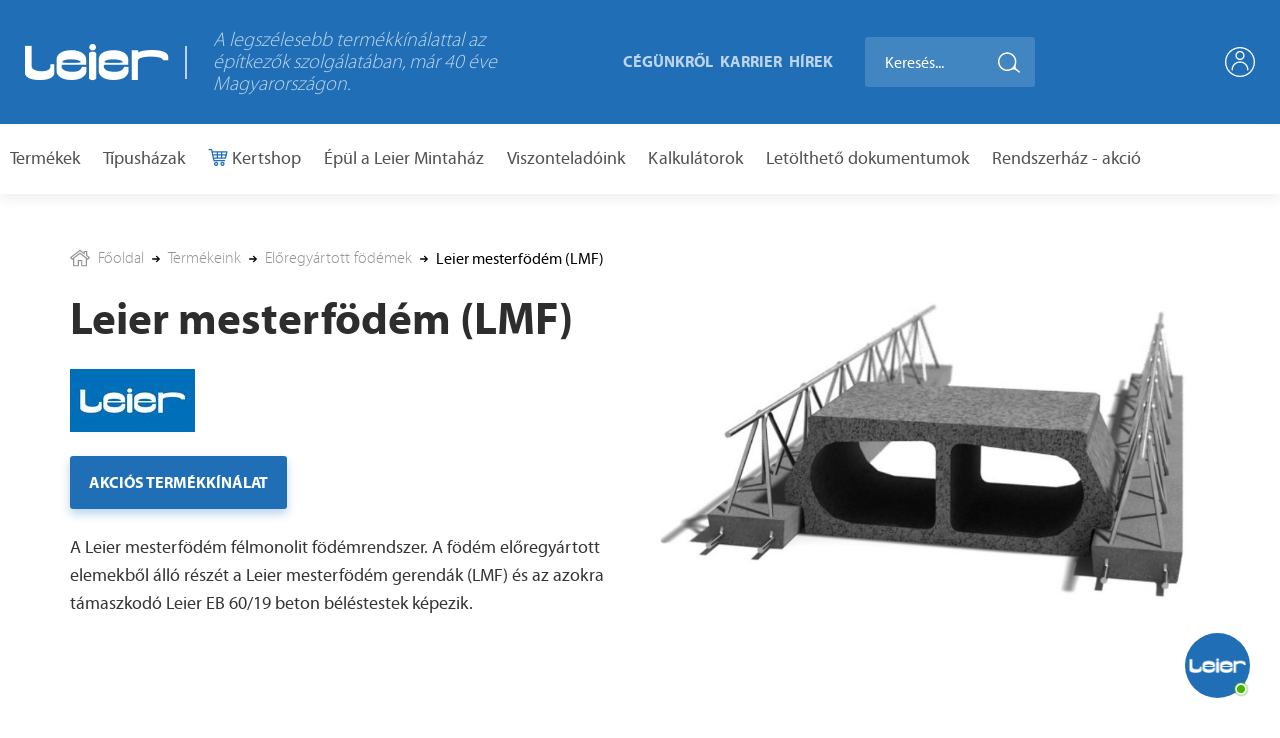

--- FILE ---
content_type: text/html; charset=UTF-8
request_url: https://www.leier.hu/hu/termekek/leier-mesterfodem-lmf
body_size: 158411
content:
<!doctype html>
<html lang="hu">
<head>
    <meta charset="UTF-8">
    <meta name="csrf-token" content="KtxpFv8kzin7xsHsFAfdUM2bMLqH2c70ENQh633O">

            <title>Leier mesterfödém (LMF) - Leier</title>
    
    <link rel="apple-touch-icon" sizes="180x180" href="https://www.leier.hu/assets/front/images/icons/apple-touch-icon.png">
    <link rel="icon" type="image/png" sizes="32x32" href="https://www.leier.hu/assets/front/images/icons/favicon-32x32.png">
    <link rel="icon" type="image/png" sizes="16x16" href="https://www.leier.hu/assets/front/images/icons/favicon-16x16.png">
    <link rel="manifest" href="https://www.leier.hu/assets/front/images/icons/site.webmanifest">
    <link rel="mask-icon" href="https://www.leier.hu/assets/front/images/icons/safari-pinned-tab.svg" color="#5bbad5">
    <meta name="msapplication-TileColor" content="#da532c">
    <meta name="theme-color" content="#ffffff">

    <link rel="shortcut icon" type="image/png" href="https://www.leier.hu/assets/front/images/favico.png"/>

    <meta name="viewport" content="width=device-width, initial-scale=1, maximum-scale=1, user-scalable=no, shrink-to-fit=no">

    <!-- Chrome, Firefox OS and Opera -->
    <meta name="theme-color" content="#206FB6">
    <!-- Windows Phone -->
    <meta name="msapplication-navbutton-color" content="#206FB6">
    <!-- iOS Safari -->
    <meta name="apple-mobile-web-app-status-bar-style" content="#206FB6">

            <meta name="p:domain_verify" content="b5ca7fb2f90f9b8cbd3a1feb79d8901f"/>
    
    
            <meta name="description" content=""/>
<meta property="og:title"
      content="Leier mesterfödém (LMF) - Leier"/>
<meta property="og:description" content=""/>

    <meta property="og:image" content="https://photos.leier.eu/iH_sTH10XQPZ1E7tJfmwlv4tMPs=/1200x630/https%3A%2F%2Fwww.leier.hu%2Fuploads%2Ffiles%2Fleier-mesterpanel.jpg"/>
    <meta property="og:image:width" content="1200"/>
    <meta property="og:image:height" content="630"/>

    <script type="application/ld+json">
        {"@context":"http:\/\/schema.org","@type":"Product","name":"Leier mesterf\u00f6d\u00e9m (LMF)","description":"A Leier mesterf\u00f6d\u00e9m f\u00e9lmonolit f\u00f6d\u00e9mrendszer. A f\u00f6d\u00e9m el\u0151regy\u00e1rtott elemekb\u0151l \u00e1ll\u00f3 r\u00e9sz\u00e9t a Leier mesterf\u00f6d\u00e9m gerend\u00e1k (LMF) \u00e9s az azokra t\u00e1maszkod\u00f3 Leier EB 60\/19 beton b\u00e9l\u00e9stestek k\u00e9pezik. A b\u00e9l\u00e9stestek k\u00f6z\u00f6tt kialakul\u00f3 bord\u00e1kat (a gerend\u00e1k fejr\u00e9sz\u00e9t) a 4\u201311 cm felbetonnal (\u00e9s a koszor\u00faval) egy \u00fctemben kell kibetonozni. Ez k\u00e9pezi a f\u00f6d\u00e9m monolit r\u00e9sz\u00e9t. Az Alkalmaz\u00e1stechnika szerinti al\u00e1t\u00e1maszt\u00e1st ig\u00e9nyel.Leier mesterf\u00f6d\u00e9m legf\u0151bb el\u0151nyei:k\u00e9zi er\u0151vel \u00e9p\u00edthet\u0151kereskedelmi forgalomb\u00f3l beszerezhe...","image":"https:\/\/www.leier.hu\/uploads\/files\/leier-mesterpanel.jpg","offers":{"@type":"Offer","priceCurrency":null,"price":0,"seller":{"@type":"Organization","name":"Leier"}},"brand":{"@type":"Thing","name":"Leier"}}
    </script>
    
    
    <link rel="stylesheet" href="https://www.leier.hu/assets/front.css?id=c2459f2bea918f3bde31631412f3999c">

    
    <script>
        window.FW = window.FWS = window.FekiWebstudio = {"csrfToken":"KtxpFv8kzin7xsHsFAfdUM2bMLqH2c70ENQh633O","recaptchaSiteKey":"6LeUx5siAAAAAMCm8qGmF8Of5cfmBkpZINMR8h3d","ShoppingCart":{"sites":[],"items":[],"itemsTotal":{"value":0,"formatted":"0 Ft"},"itemsTotalWithoutCouponDiscount":{"value":0,"formatted":"0 Ft"},"shippingOptions":[{"key":"mpl","title":"H\u00e1zhozsz\u00e1ll\u00edt\u00e1s","need_address":true,"cost":0,"cost_formatted":"0 Ft","payment_modes":[{"key":"bank-transfer","title":"El\u0151reutal\u00e1s","cost":0,"cost_formatted":"0 Ft","sum_formatted":"0 Ft","grand_total_formatted":"0 Ft"},{"key":"cash-on-delivery","title":"Ut\u00e1nv\u00e9t","cost":0,"cost_formatted":"0 Ft","sum_formatted":"0 Ft","grand_total_formatted":"0 Ft"},{"key":"simplepay","title":"Online fizet\u00e9s bankk\u00e1rty\u00e1val (SimplePay)","cost":0,"cost_formatted":"0 Ft","sum_formatted":"0 Ft","grand_total_formatted":"0 Ft"}]},{"key":"personal","title":"Szem\u00e9lyes \u00e1tv\u00e9tel","need_address":false,"cost":0,"cost_formatted":"0 Ft","payment_modes":[{"key":"bank-transfer","title":"El\u0151reutal\u00e1s","cost":0,"cost_formatted":"0 Ft","sum_formatted":"0 Ft","grand_total_formatted":"0 Ft"},{"key":"cash-on-delivery","title":"Ut\u00e1nv\u00e9t","cost":0,"cost_formatted":"0 Ft","sum_formatted":"0 Ft","grand_total_formatted":"0 Ft"},{"key":"simplepay","title":"Online fizet\u00e9s bankk\u00e1rty\u00e1val (SimplePay)","cost":0,"cost_formatted":"0 Ft","sum_formatted":"0 Ft","grand_total_formatted":"0 Ft"}]}],"paymentOptions":[{"key":"bank-transfer","title":"El\u0151reutal\u00e1s","cost":0,"cost_formatted":"0 Ft","grand_total_formatted":"0 Ft"},{"key":"cash-on-delivery","title":"Ut\u00e1nv\u00e9t","cost":0,"cost_formatted":"0 Ft","grand_total_formatted":"0 Ft"},{"key":"simplepay","title":"Online fizet\u00e9s bankk\u00e1rty\u00e1val (SimplePay)","cost":0,"cost_formatted":"0 Ft","grand_total_formatted":"0 Ft"}],"coupon":[],"urls":{"overview":"https:\/\/www.leier.hu\/hu\/shop\/kosar","api":"https:\/\/www.leier.hu\/hu\/shop\/cart\/api","coupon":"https:\/\/www.leier.hu\/hu\/shop\/cart\/coupon","shipping":"https:\/\/www.leier.hu\/hu\/shop\/cart\/set-shipping-mode"}},"currentCustomer":null,"addresses":[],"variantsEnabled":true,"stockEnabled":false}
    </script>

            <script>
    // Define dataLayer and the gtag function.
    window.dataLayer = window.dataLayer || [];
    function gtag(){dataLayer.push(arguments);}

    // Set default consent to 'denied' as a placeholder
    // Determine actual values based on your own requirements
    gtag('consent', 'default', {
        'ad_storage': 'denied',
        'ad_user_data': 'denied',
        'ad_personalization': 'denied',
        'analytics_storage': 'denied'
    });
</script>

<!-- Google Tag Manager -->
<script>(function(w,d,s,l,i){w[l]=w[l]||[];w[l].push({'gtm.start':
            new Date().getTime(),event:'gtm.js'});var f=d.getElementsByTagName(s)[0],
        j=d.createElement(s),dl=l!='dataLayer'?'&l='+l:'';j.async=true;j.src=
        'https://www.googletagmanager.com/gtm.js?id='+i+dl;f.parentNode.insertBefore(j,f);
    })(window,document,'script','dataLayer','GTM-NRG4VWV8');</script>
<!-- End Google Tag Manager -->

<!-- Google tag (gtag.js) -->
<script>
    window.dataLayer = window.dataLayer || [];
    function gtag(){dataLayer.push(arguments);}

    gtag('js', new Date());
    gtag('config', 'G-JB4P9JKS8N', {'allow_enhanced_conversions':true});
</script>

<!-- Google tag (gtag.js) -->
<script async src="https://www.googletagmanager.com/gtag/js?id=AW-946009452">
</script>
<script>
    window.dataLayer = window.dataLayer || [];
    function gtag(){dataLayer.push(arguments);}

    gtag('js', new Date());
    gtag('config', 'AW-946009452', {'allow_enhanced_conversions':true});
</script>
    
    <script>
        window.FWS.appLocale = "hu"
    </script>

    <link href="https://common.fwcdn.hu/fontawesome/5.15/css/all.min.css"
          rel="stylesheet"
          integrity="sha384-iKbFRxucmOHIcpWdX9NTZ5WETOPm0Goy0WmfyNcl52qSYtc2Buk0NCe6jU1sWWNB"
          crossorigin="anonymous"
          media="none"
          onload="this.media='all'"
    >
</head>
<body>
    <!-- Google Tag Manager (noscript) -->
<noscript><iframe src="https://www.googletagmanager.com/ns.html?id=GTM-NRG4VWV8"
                  height="0" width="0" style="display:none;visibility:hidden"></iframe></noscript>
<!-- End Google Tag Manager (noscript) -->

<div id="app">
            <header>
    <div class="header-wrapper">
        <div class="upper-header">
            <div class="container-fluid">
                <div class="row align-items-center">
                    <div class=" col-4 col-lg-3 col-xl-1 ">
                        <a href="https://www.leier.hu/hu" class="logo">
                            <img src="https://www.leier.hu/assets/front/images/leier_main_logo.png" alt="Leier">
                        </a>
                    </div>

                    <div class=" col-4 col-2xl-5 col-xxl-6  d-none d-xl-flex align-items-center">
                        <div class="vertical-line"></div>

                        <div class="header-text">
                            A legszélesebb termékkínálattal az építkezők szolgálatában, már 40 éve Magyarországon.
                        </div>
                    </div>

                    <div class=" col-3 col-xxl-2  text-right upper-menu d-none d-xl-block">
                        <ul class="">
            <li class="
                                                menu__item
            ">
            <a href="https://www.leier.hu/hu/cegunkrol" >
                Cégünkről
            </a>

                    </li>
            <li class="
                                                menu__item
            ">
            <a href="https://www.leier.hu/hu/karrier" >
                Karrier
            </a>

                    </li>
            <li class="
                                                menu__item
            ">
            <a href="https://www.leier.hu/hu/hirek" >
                Hírek
            </a>

                    </li>
    
</ul>
                    </div>

                    <div class=" col-5 col-lg-6 col-xl-2  d-none d-sm-flex justify-content-start">
                        <search term=""
        url="https://www.leier.hu/hu/shop/kereses"
        search-url="https://www.leier.hu/hu/kereses"
        no-result-message="Nincs találat a keresésre."
        all-result-message="Találatok megtekintése"
        placeholder="Keresés..."
></search>
                    </div>

                                            <div class="col-4 col-sm-2 col-2xl-1 d-flex justify-content-end">
                            <div class="d-flex align-items-center position-relative">
                                <shopping-cart
                                    :front-webshop-site=0
                                ></shopping-cart>

                                                                    <a href="https://www.leier.hu/hu/bejelentkezes" class="login user-icon ml-4" title="Bejelentkezés / Regisztráció">
                                        <svg version="1.1" xmlns="http://www.w3.org/2000/svg" xmlns:xlink="http://www.w3.org/1999/xlink" x="0px" y="0px"
     viewBox="0 0 490.667 490.667" xml:space="preserve">
<g>
    <g>
        <path d="M245.333,0C110.059,0,0,110.059,0,245.333s110.059,245.333,245.333,245.333s245.333-110.059,245.333-245.333
			S380.608,0,245.333,0z M245.333,469.333c-123.52,0-224-100.48-224-224s100.48-224,224-224s224,100.48,224,224
			S368.853,469.333,245.333,469.333z"/>
    </g>
</g>
    <g>
        <g>
            <path d="M245.333,234.667c-76.459,0-138.667,62.208-138.667,138.667c0,5.888,4.779,10.667,10.667,10.667S128,379.221,128,373.333
			C128,308.629,180.629,256,245.333,256s117.333,52.629,117.333,117.333c0,5.888,4.779,10.667,10.667,10.667
			c5.888,0,10.667-4.779,10.667-10.667C384,296.875,321.792,234.667,245.333,234.667z"/>
        </g>
    </g>
    <g>
        <g>
            <path d="M245.333,64c-41.173,0-74.667,33.493-74.667,74.667s33.493,74.667,74.667,74.667S320,179.84,320,138.667
			S286.507,64,245.333,64z M245.333,192C215.936,192,192,168.064,192,138.667s23.936-53.333,53.333-53.333
			s53.333,23.936,53.333,53.333S274.731,192,245.333,192z"/>
        </g>
    </g>
</svg>
                                    </a>
                                                            </div>
                        </div>
                    
                    <div class="col-2 d-flex d-sm-none">
                        <a href="#" class="search-btn" data-toggle="modal" data-target="#searchModal">
                            <svg width="20" height="20" viewBox="0 0 20 20" fill="none" xmlns="http://www.w3.org/2000/svg">
    <path d="M9.16667 15.8333C12.8486 15.8333 15.8333 12.8486 15.8333 9.16667C15.8333 5.48477 12.8486 2.5 9.16667 2.5C5.48477 2.5 2.5 5.48477 2.5 9.16667C2.5 12.8486 5.48477 15.8333 9.16667 15.8333Z" stroke="#FFFFFF" stroke-width="2" stroke-linecap="round" stroke-linejoin="round"/>
    <path d="M17.5 17.5L13.875 13.875" stroke="#FFFFFF" stroke-width="2" stroke-linecap="round" stroke-linejoin="round"/>
</svg>                        </a>
                    </div>

                    <div class="col-2 col-sm-1 d-xl-none">
                        <nav class="hamburger-menu">
                            <input id="menu__toggle" type="checkbox" tabindex="-1"/>
                            <label class="menu__btn"
                                   for="menu__toggle"
                            >
                            <span class="wrapper">
                                <span class="line"></span>
                                <span class="line"></span>
                                <span class="line"></span>
                            </span>
                            </label>
        
                            <ul class="hamburger">
            <li class="
                                                menu__item
            ">
            <a href="https://www.leier.hu/hu/termekeink" >
                Termékek
            </a>

                    </li>
            <li class="
                                                menu__item
            ">
            <a href="https://www.leier.hu/hu/tipushazak" >
                Típusházak
            </a>

                    </li>
            <li class="
                                 highlighted                 menu__item
            ">
            <a href="https://www.leier.hu/hu/shop/termekeink" >
                Kertshop
            </a>

                    </li>
            <li class="
                                                menu__item
            ">
            <a href="https://www.leier.hu/hu/viszonteladoink" >
                Viszonteladóink
            </a>

                    </li>
            <li class="
                                                menu__item
            ">
            <a href="https://www.leier.hu/hu/kalkulatorok" >
                Kalkulátorok
            </a>

                    </li>
            <li class="
                                                menu__item
            ">
            <a href="/dokumentumtar/1859" >
                Letölthető dokumentumok
            </a>

                    </li>
            <li class="
                                                menu__item
            ">
            <a href="https://www.leier.hu/hu/rendszerhaz-akcio" >
                Rendszerház - akció
            </a>

                    </li>
            <li class="
                                                menu__item
            ">
            <a href="https://www.leier.hu/hu/cegunkrol" >
                Cégünkről
            </a>

                    </li>
            <li class="
                                                menu__item
            ">
            <a href="https://www.leier.hu/hu/karrier" >
                Karrier
            </a>

                    </li>
            <li class="
                                                menu__item
            ">
            <a href="https://www.leier.hu/hu/hirek" >
                Hírek
            </a>

                    </li>
    
</ul>
        
                        </nav>        
                    </div>
                </div>
            </div>
        </div>

        <div class="lower-header d-none d-xl-block">
            <div class="container-fluid">
                <div class="row d-flex justify-content-between align-items-center">
                    <div class="col-0 menu">
                        <ul class="">
            <li class="
                                                menu__item
            ">
            <a href="https://www.leier.hu/hu/termekeink" >
                Termékek
            </a>

                    </li>
            <li class="
                                                menu__item
            ">
            <a href="https://www.leier.hu/hu/tipushazak" >
                Típusházak
            </a>

                    </li>
            <li class="
                                 highlighted                 menu__item
            ">
            <a href="https://www.leier.hu/hu/shop/termekeink" >
                Kertshop
            </a>

                    </li>
            <li class="
                                                menu__item
            ">
            <a href="https://www.leier.hu/hu/epul-a-leier-mintahaz" >
                Épül a Leier Mintaház
            </a>

                    </li>
            <li class="
                                                menu__item
            ">
            <a href="https://www.leier.hu/hu/viszonteladoink" >
                Viszonteladóink
            </a>

                    </li>
            <li class="
                                                menu__item
            ">
            <a href="https://www.leier.hu/hu/kalkulatorok" >
                Kalkulátorok
            </a>

                    </li>
            <li class="
                                                menu__item
            ">
            <a href="/dokumentumtar/1859" >
                Letölthető dokumentumok
            </a>

                    </li>
            <li class="
                                                menu__item
            ">
            <a href="https://www.leier.hu/hu/rendszerhaz-akcio" >
                Rendszerház - akció
            </a>

                    </li>
    
</ul>
                    </div>

                                    </div>
            </div>
        </div>
    </div>
</header>
        <div id="appContent">
            <div class="container-fluid">
    <div class="d-flex align-items-center breadcrumbs-wrapper" data-aos="fade-in">
        <div class="home-icon mr-2">
            <svg width="20" height="18" viewBox="0 0 20 18" fill="none" xmlns="http://www.w3.org/2000/svg">
    <path d="M17.1672 6.15359V1.94102H13.6835V3.47359L9.99996 0.639923L0 8.33277L2.09508 11.0561L3.1209 10.267V17.3601H9.03961V12.163H11.1939V17.3601H16.8792V10.267L17.905 11.0561L20 8.33281L17.1672 6.15359ZM15.7059 16.1868H12.3671V10.9898H7.86633V16.1868H4.2941V9.36441L10 4.9752L15.7059 9.36441V16.1868H15.7059ZM17.6904 9.41086L10 3.49469L2.30957 9.41086L1.64527 8.54734L10 2.12016L14.8568 5.85641V3.11426H15.994V6.73129L18.3547 8.54734L17.6904 9.41086Z" fill="#939393"/>
</svg>        </div>

                    <ol class="breadcrumb d-none d-xl-flex">
        
                            <li class="breadcrumb-item">
                    <a href="https://www.leier.hu/hu">
                        <div class="d-flex">
                            <div>
                                Főoldal
                            </div>
                            <div class="ml-2 arrow">
                                <svg width="10" height="10" viewBox="0 0 10 10" fill="none" xmlns="http://www.w3.org/2000/svg">
    <path d="M9.84015 4.61147L6.2288 1.00004C6.12571 0.896947 5.98831 0.840363 5.84181 0.840363C5.69515 0.840363 5.55783 0.897029 5.45474 1.00004L5.12686 1.328C5.02385 1.43093 4.9671 1.56841 4.9671 1.71499C4.9671 1.86149 5.02385 2.00361 5.12686 2.10653L7.23367 4.21798H0.540238C0.238453 4.21798 0 4.45424 0 4.7561V5.21976C0 5.52163 0.238453 5.7817 0.540238 5.7817H7.25757L5.12694 7.90494C5.02393 8.00803 4.96719 8.14177 4.96719 8.28835C4.96719 8.43477 5.02393 8.57046 5.12694 8.67347L5.45482 9.00038C5.55791 9.10347 5.69523 9.15964 5.84189 9.15964C5.98839 9.15964 6.12579 9.10273 6.22888 8.99965L9.84023 5.38829C9.94356 5.28488 10.0004 5.14683 9.99998 5.00008C10.0003 4.85285 9.94356 4.71472 9.84015 4.61147Z" fill="black"/>
</svg>                            </div>
                        </div>
                    </a>
                </li>
            
        
                            <li class="breadcrumb-item">
                    <a href="https://www.leier.hu/hu/termekeink">
                        <div class="d-flex">
                            <div>
                                Termékeink
                            </div>
                            <div class="ml-2 arrow">
                                <svg width="10" height="10" viewBox="0 0 10 10" fill="none" xmlns="http://www.w3.org/2000/svg">
    <path d="M9.84015 4.61147L6.2288 1.00004C6.12571 0.896947 5.98831 0.840363 5.84181 0.840363C5.69515 0.840363 5.55783 0.897029 5.45474 1.00004L5.12686 1.328C5.02385 1.43093 4.9671 1.56841 4.9671 1.71499C4.9671 1.86149 5.02385 2.00361 5.12686 2.10653L7.23367 4.21798H0.540238C0.238453 4.21798 0 4.45424 0 4.7561V5.21976C0 5.52163 0.238453 5.7817 0.540238 5.7817H7.25757L5.12694 7.90494C5.02393 8.00803 4.96719 8.14177 4.96719 8.28835C4.96719 8.43477 5.02393 8.57046 5.12694 8.67347L5.45482 9.00038C5.55791 9.10347 5.69523 9.15964 5.84189 9.15964C5.98839 9.15964 6.12579 9.10273 6.22888 8.99965L9.84023 5.38829C9.94356 5.28488 10.0004 5.14683 9.99998 5.00008C10.0003 4.85285 9.94356 4.71472 9.84015 4.61147Z" fill="black"/>
</svg>                            </div>
                        </div>
                    </a>
                </li>
            
        
                            <li class="breadcrumb-item">
                    <a href="https://www.leier.hu/hu/termekeink/eloregyartott-fodemek">
                        <div class="d-flex">
                            <div>
                                Előregyártott födémek
                            </div>
                            <div class="ml-2 arrow">
                                <svg width="10" height="10" viewBox="0 0 10 10" fill="none" xmlns="http://www.w3.org/2000/svg">
    <path d="M9.84015 4.61147L6.2288 1.00004C6.12571 0.896947 5.98831 0.840363 5.84181 0.840363C5.69515 0.840363 5.55783 0.897029 5.45474 1.00004L5.12686 1.328C5.02385 1.43093 4.9671 1.56841 4.9671 1.71499C4.9671 1.86149 5.02385 2.00361 5.12686 2.10653L7.23367 4.21798H0.540238C0.238453 4.21798 0 4.45424 0 4.7561V5.21976C0 5.52163 0.238453 5.7817 0.540238 5.7817H7.25757L5.12694 7.90494C5.02393 8.00803 4.96719 8.14177 4.96719 8.28835C4.96719 8.43477 5.02393 8.57046 5.12694 8.67347L5.45482 9.00038C5.55791 9.10347 5.69523 9.15964 5.84189 9.15964C5.98839 9.15964 6.12579 9.10273 6.22888 8.99965L9.84023 5.38829C9.94356 5.28488 10.0004 5.14683 9.99998 5.00008C10.0003 4.85285 9.94356 4.71472 9.84015 4.61147Z" fill="black"/>
</svg>                            </div>
                        </div>
                    </a>
                </li>
            
        
                            <li class="breadcrumb-item active">Leier mesterfödém (LMF)</li>
            
            </ol>

    <ol class="breadcrumb d-xl-none">
        <li class="breadcrumb-item">
            <div class="collapse" id="breadcrumbCollapse">
                <ul class="breadcrumb-collapsed pt-1">
                                                                        <li class="breadcrumb-item">
                                <a href="https://www.leier.hu/hu">
                                    <div class="d-flex">
                                                                                <div>
                                            Főoldal
                                        </div>
                                    </div>
                                </a>
                            </li>
                                                                                                <li class="breadcrumb-item">
                                <a href="https://www.leier.hu/hu/termekeink">
                                    <div class="d-flex">
                                                                                    <div class="mr-2 arrow">
                                                <svg width="10" height="10" viewBox="0 0 10 10" fill="none" xmlns="http://www.w3.org/2000/svg">
    <path d="M9.84015 4.61147L6.2288 1.00004C6.12571 0.896947 5.98831 0.840363 5.84181 0.840363C5.69515 0.840363 5.55783 0.897029 5.45474 1.00004L5.12686 1.328C5.02385 1.43093 4.9671 1.56841 4.9671 1.71499C4.9671 1.86149 5.02385 2.00361 5.12686 2.10653L7.23367 4.21798H0.540238C0.238453 4.21798 0 4.45424 0 4.7561V5.21976C0 5.52163 0.238453 5.7817 0.540238 5.7817H7.25757L5.12694 7.90494C5.02393 8.00803 4.96719 8.14177 4.96719 8.28835C4.96719 8.43477 5.02393 8.57046 5.12694 8.67347L5.45482 9.00038C5.55791 9.10347 5.69523 9.15964 5.84189 9.15964C5.98839 9.15964 6.12579 9.10273 6.22888 8.99965L9.84023 5.38829C9.94356 5.28488 10.0004 5.14683 9.99998 5.00008C10.0003 4.85285 9.94356 4.71472 9.84015 4.61147Z" fill="black"/>
</svg>                                            </div>
                                                                                <div>
                                            Termékeink
                                        </div>
                                    </div>
                                </a>
                            </li>
                                                                                                <li class="breadcrumb-item">
                                <a href="https://www.leier.hu/hu/termekeink/eloregyartott-fodemek">
                                    <div class="d-flex">
                                                                                    <div class="mr-2 arrow">
                                                <svg width="10" height="10" viewBox="0 0 10 10" fill="none" xmlns="http://www.w3.org/2000/svg">
    <path d="M9.84015 4.61147L6.2288 1.00004C6.12571 0.896947 5.98831 0.840363 5.84181 0.840363C5.69515 0.840363 5.55783 0.897029 5.45474 1.00004L5.12686 1.328C5.02385 1.43093 4.9671 1.56841 4.9671 1.71499C4.9671 1.86149 5.02385 2.00361 5.12686 2.10653L7.23367 4.21798H0.540238C0.238453 4.21798 0 4.45424 0 4.7561V5.21976C0 5.52163 0.238453 5.7817 0.540238 5.7817H7.25757L5.12694 7.90494C5.02393 8.00803 4.96719 8.14177 4.96719 8.28835C4.96719 8.43477 5.02393 8.57046 5.12694 8.67347L5.45482 9.00038C5.55791 9.10347 5.69523 9.15964 5.84189 9.15964C5.98839 9.15964 6.12579 9.10273 6.22888 8.99965L9.84023 5.38829C9.94356 5.28488 10.0004 5.14683 9.99998 5.00008C10.0003 4.85285 9.94356 4.71472 9.84015 4.61147Z" fill="black"/>
</svg>                                            </div>
                                                                                <div>
                                            Előregyártott födémek
                                        </div>
                                    </div>
                                </a>
                            </li>
                                                            </ul>
            </div>
        </li>

        <li class="w-100">
            <div class="d-flex align-items-center breadcrumb-item">
                <a class="more-button mr-2 color-primary" data-toggle="collapse" href="#breadcrumbCollapse" role="button" aria-expanded="false" aria-controls="breadcrumbCollapse">
                    ...
                </a>

                <div class="mr-2 arrow">
                    <svg width="10" height="10" viewBox="0 0 10 10" fill="none" xmlns="http://www.w3.org/2000/svg">
    <path d="M9.84015 4.61147L6.2288 1.00004C6.12571 0.896947 5.98831 0.840363 5.84181 0.840363C5.69515 0.840363 5.55783 0.897029 5.45474 1.00004L5.12686 1.328C5.02385 1.43093 4.9671 1.56841 4.9671 1.71499C4.9671 1.86149 5.02385 2.00361 5.12686 2.10653L7.23367 4.21798H0.540238C0.238453 4.21798 0 4.45424 0 4.7561V5.21976C0 5.52163 0.238453 5.7817 0.540238 5.7817H7.25757L5.12694 7.90494C5.02393 8.00803 4.96719 8.14177 4.96719 8.28835C4.96719 8.43477 5.02393 8.57046 5.12694 8.67347L5.45482 9.00038C5.55791 9.10347 5.69523 9.15964 5.84189 9.15964C5.98839 9.15964 6.12579 9.10273 6.22888 8.99965L9.84023 5.38829C9.94356 5.28488 10.0004 5.14683 9.99998 5.00008C10.0003 4.85285 9.94356 4.71472 9.84015 4.61147Z" fill="black"/>
</svg>                </div>

                <a href="https://www.leier.hu/hu/termekek/leier-mesterfodem-lmf" class="last-item">
                    Leier mesterfödém (LMF)
                </a>
            </div>
        </li>
    </ol>

            </div>
</div>
                <div id="product">
        <div class="upper-section">
            <div class="container-fluid">
                <div class="row">
                    <div class="col-12 col-md-6">
                        <div class="section-title mb-4" data-aos="fade-in">
                            Leier mesterfödém (LMF)
                        </div>

                                                    <div class="mb-4" data-aos="fade-in">
                                <img src="https://photos.leier.eu/aThDVttXSvd6bwGu_96i1f8grWI=/125x0/https%3A%2F%2Fwww.leier.hu%2Fuploads%2Ffiles%2Fleier-logo-64140c24ef68a.jpg" alt="Leier" title="Leier">
                            </div>
                        
                                                    <div class="d-flex mb-4">
                                <a href="https://www.leier.hu/uploads/files/Leier_oszi_ajanlat_2025-690dbccb6643a.pdf" target="_blank" class="default-btn btn" data-aos="fade-in">
                                    <div class="btn-title">
                                        Akciós termékkínálat
                                    </div>
                                </a>
                            </div>
                        
                        <div class="mb-4 mb-sm-5">
                                                            <div class="user-content" data-aos="fade-in">
                                    A Leier mesterfödém félmonolit födémrendszer. A födém előregyártott elemekből álló részét a Leier mesterfödém gerendák (LMF) és az azokra támaszkodó Leier EB 60/19 beton béléstestek képezik.
                                </div>
                            
                                                                                                <a href="#Bővebben" class="card-btn mt-4" data-aos="fade-in">
                                        <div class="text">
                                            Bővebben
                                        </div>
                                        <div class="icon">
                                            <svg width="14" height="15" viewBox="0 0 14 15" fill="none" xmlns="http://www.w3.org/2000/svg">
    <path d="M7.89274 4.57173C7.75999 4.43898 7.55346 4.43898 7.43544 4.57173L6.74207 5.2651C6.60932 5.39784 6.60932 5.60438 6.74207 5.7224L7.70093 6.68126L3.62924 6.68136C3.45224 6.68136 3.30469 6.82893 3.30469 7.00591V7.99433C3.30469 8.17133 3.45225 8.31888 3.62924 8.31888H7.68618L6.74202 9.27774C6.60927 9.41049 6.60927 9.61702 6.74202 9.73504L7.43538 10.4284C7.56813 10.5612 7.77466 10.5612 7.89268 10.4284L10.5924 7.72871C10.7251 7.59596 10.7251 7.38943 10.5924 7.2714L7.89274 4.57173Z" fill="#206FB6"/>
    <path d="M12.1117 0.5H1.90302C0.855644 0.5 0 1.35564 0 2.40302V12.597C0 13.6445 0.855644 14.5 1.90302 14.5H12.097C13.1445 14.5 14 13.6444 14 12.597L14.0001 2.40302C14.0148 1.35564 13.1592 0.5 12.1118 0.5H12.1117ZM12.3772 12.6118C12.3772 12.7594 12.2592 12.8773 12.1117 12.8773H1.90302C1.75545 12.8773 1.63753 12.7592 1.63753 12.6118V2.40307C1.63753 2.2555 1.75556 2.13758 1.90302 2.13758H12.097C12.2446 2.13758 12.3625 2.25561 12.3625 2.40307L12.3626 12.6118H12.3772Z" fill="#206FB6"/>
</svg>                                        </div>
                                    </a>
                                                                                    </div>

                        
                        
                                            </div>

                    <div class="col-12 col-md-6">
                        <div id="product-images-slider-container" class="position-relative">
                            <div id="product-images-slider" class="product-slider-photo">
                                                                    <a
                                                                                                                                                href="https://photos.leier.eu/IcEWGH8m6tsQaBH1GRTRC41_wQo=/filters:watermark(https://www.leier.hu/uploads/files/leier-logo-64140c24ef68a.jpg,-20,20,0,20)/https%3A%2F%2Fwww.leier.hu%2Fuploads%2Ffiles%2Fleier-mesterpanel.jpg"
                                                                                                        class="pswp-image"
                                                                                        title="Leier mesterpanel">
                                        <img src="https://photos.leier.eu/lc243y_lXy5dxHS4k0ZSWavYIAs=/894x536/https%3A%2F%2Fwww.leier.hu%2Fuploads%2Ffiles%2Fleier-mesterpanel.jpg" alt="Leier mesterpanel" title="Leier mesterpanel">
                                    </a>
                                                            </div>
                        </div>

                        <div class="product-videos">
                            <div class="row">
                                
                                                                                                    
                                                                    <div class="col-6 col-xl-4 default-col-margin" data-aos="fade-in">
                                        <a
                                                href="https://www.youtube.com/watch/o6DKP2JtQ6o?rel=0"
                                                class="pswp-image video"
                                                data-type="video"
                                                data-youtube-id="o6DKP2JtQ6o"
                                        >
                                            <span class="play">
                                                <svg width="118" height="118" viewBox="0 0 118 118" fill="none" xmlns="http://www.w3.org/2000/svg">
    <g clip-path="url(#clip0_465_9)">
        <rect x="31.7695" y="34.0385" width="61.2692" height="49.9231" fill="white"/>
        <path fill-rule="evenodd" clip-rule="evenodd" d="M116.82 35.2377C116.82 35.2377 115.666 27.0487 112.13 23.4433C107.642 18.7085 102.612 18.6864 100.307 18.4117C83.7947 17.2086 59.0258 17.2086 59.0258 17.2086H58.9742C58.9742 17.2086 34.2052 17.2086 17.6926 18.4117C15.3842 18.6864 10.3582 18.7085 5.86681 23.4433C2.3305 27.0496 1.18 35.2377 1.18 35.2377C1.18 35.2377 0 44.8566 0 54.4708V63.4877C0 73.1056 1.18 82.7207 1.18 82.7207C1.18 82.7207 2.3305 90.9098 5.86681 94.5152C10.3582 99.25 16.2545 99.1015 18.88 99.5957C28.32 100.509 59 100.791 59 100.791C59 100.791 83.7947 100.754 100.307 99.5514C102.612 99.273 107.642 99.2509 112.13 94.5161C115.666 90.9098 116.82 82.7217 116.82 82.7217C116.82 82.7217 118 73.1065 118 63.4877V54.4708C118 44.8566 116.82 35.2377 116.82 35.2377ZM46.8165 74.4137L46.8128 41.0243L78.6949 57.7766L46.8165 74.4137Z" fill="#CE1312"/>
    </g>
    <defs>
        <clipPath id="clip0_465_9">
            <rect width="118" height="118" fill="white"/>
        </clipPath>
    </defs>
</svg>                                            </span>
                                            <img src="https://photos.leier.eu/LWujMoCmeqnMydYbZgqcrEKkOGg=/282x167/smart/http%3A%2F%2Fimg.youtube.com%2Fvi%2Fo6DKP2JtQ6o%2Fhqdefault.jpg" alt="Leier mesterfödém (LMF)" title="Leier mesterfödém (LMF)">
                                        </a>
                                    </div>
                                                                    <div class="col-6 col-xl-4 default-col-margin" data-aos="fade-in">
                                        <a
                                                href="https://www.youtube.com/watch/iIwpUCDGHb4?rel=0"
                                                class="pswp-image video"
                                                data-type="video"
                                                data-youtube-id="iIwpUCDGHb4"
                                        >
                                            <span class="play">
                                                <svg width="118" height="118" viewBox="0 0 118 118" fill="none" xmlns="http://www.w3.org/2000/svg">
    <g clip-path="url(#clip0_465_9)">
        <rect x="31.7695" y="34.0385" width="61.2692" height="49.9231" fill="white"/>
        <path fill-rule="evenodd" clip-rule="evenodd" d="M116.82 35.2377C116.82 35.2377 115.666 27.0487 112.13 23.4433C107.642 18.7085 102.612 18.6864 100.307 18.4117C83.7947 17.2086 59.0258 17.2086 59.0258 17.2086H58.9742C58.9742 17.2086 34.2052 17.2086 17.6926 18.4117C15.3842 18.6864 10.3582 18.7085 5.86681 23.4433C2.3305 27.0496 1.18 35.2377 1.18 35.2377C1.18 35.2377 0 44.8566 0 54.4708V63.4877C0 73.1056 1.18 82.7207 1.18 82.7207C1.18 82.7207 2.3305 90.9098 5.86681 94.5152C10.3582 99.25 16.2545 99.1015 18.88 99.5957C28.32 100.509 59 100.791 59 100.791C59 100.791 83.7947 100.754 100.307 99.5514C102.612 99.273 107.642 99.2509 112.13 94.5161C115.666 90.9098 116.82 82.7217 116.82 82.7217C116.82 82.7217 118 73.1065 118 63.4877V54.4708C118 44.8566 116.82 35.2377 116.82 35.2377ZM46.8165 74.4137L46.8128 41.0243L78.6949 57.7766L46.8165 74.4137Z" fill="#CE1312"/>
    </g>
    <defs>
        <clipPath id="clip0_465_9">
            <rect width="118" height="118" fill="white"/>
        </clipPath>
    </defs>
</svg>                                            </span>
                                            <img src="https://photos.leier.eu/DENO1JdNwDc-Rv86ef5p3BEe5CY=/282x167/smart/http%3A%2F%2Fimg.youtube.com%2Fvi%2FiIwpUCDGHb4%2Fhqdefault.jpg" alt="Leier mesterfödém (LMF)" title="Leier mesterfödém (LMF)">
                                        </a>
                                    </div>
                                                                    <div class="col-6 col-xl-4 default-col-margin" data-aos="fade-in">
                                        <a
                                                href="https://www.youtube.com/watch/sNsb00BlwnE?rel=0"
                                                class="pswp-image video"
                                                data-type="video"
                                                data-youtube-id="sNsb00BlwnE"
                                        >
                                            <span class="play">
                                                <svg width="118" height="118" viewBox="0 0 118 118" fill="none" xmlns="http://www.w3.org/2000/svg">
    <g clip-path="url(#clip0_465_9)">
        <rect x="31.7695" y="34.0385" width="61.2692" height="49.9231" fill="white"/>
        <path fill-rule="evenodd" clip-rule="evenodd" d="M116.82 35.2377C116.82 35.2377 115.666 27.0487 112.13 23.4433C107.642 18.7085 102.612 18.6864 100.307 18.4117C83.7947 17.2086 59.0258 17.2086 59.0258 17.2086H58.9742C58.9742 17.2086 34.2052 17.2086 17.6926 18.4117C15.3842 18.6864 10.3582 18.7085 5.86681 23.4433C2.3305 27.0496 1.18 35.2377 1.18 35.2377C1.18 35.2377 0 44.8566 0 54.4708V63.4877C0 73.1056 1.18 82.7207 1.18 82.7207C1.18 82.7207 2.3305 90.9098 5.86681 94.5152C10.3582 99.25 16.2545 99.1015 18.88 99.5957C28.32 100.509 59 100.791 59 100.791C59 100.791 83.7947 100.754 100.307 99.5514C102.612 99.273 107.642 99.2509 112.13 94.5161C115.666 90.9098 116.82 82.7217 116.82 82.7217C116.82 82.7217 118 73.1065 118 63.4877V54.4708C118 44.8566 116.82 35.2377 116.82 35.2377ZM46.8165 74.4137L46.8128 41.0243L78.6949 57.7766L46.8165 74.4137Z" fill="#CE1312"/>
    </g>
    <defs>
        <clipPath id="clip0_465_9">
            <rect width="118" height="118" fill="white"/>
        </clipPath>
    </defs>
</svg>                                            </span>
                                            <img src="https://photos.leier.eu/_EgijKOKAUSaS_pr9faNoBRVu7U=/282x167/smart/http%3A%2F%2Fimg.youtube.com%2Fvi%2FsNsb00BlwnE%2Fhqdefault.jpg" alt="Leier mesterfödém (LMF)" title="Leier mesterfödém (LMF)">
                                        </a>
                                    </div>
                                
                                                                <div class="col-6 col-xl-4 default-col-margin" data-aos="fade-in">
                                    <a
                                            href="https://www.youtube.com/watch/f8OnjDQ4gTA?rel=0"
                                            class="pswp-image video"
                                            data-type="video"
                                            data-youtube-id="f8OnjDQ4gTA"
                                    >
                                        <span class="play">
                                            <svg width="118" height="118" viewBox="0 0 118 118" fill="none" xmlns="http://www.w3.org/2000/svg">
    <g clip-path="url(#clip0_465_9)">
        <rect x="31.7695" y="34.0385" width="61.2692" height="49.9231" fill="white"/>
        <path fill-rule="evenodd" clip-rule="evenodd" d="M116.82 35.2377C116.82 35.2377 115.666 27.0487 112.13 23.4433C107.642 18.7085 102.612 18.6864 100.307 18.4117C83.7947 17.2086 59.0258 17.2086 59.0258 17.2086H58.9742C58.9742 17.2086 34.2052 17.2086 17.6926 18.4117C15.3842 18.6864 10.3582 18.7085 5.86681 23.4433C2.3305 27.0496 1.18 35.2377 1.18 35.2377C1.18 35.2377 0 44.8566 0 54.4708V63.4877C0 73.1056 1.18 82.7207 1.18 82.7207C1.18 82.7207 2.3305 90.9098 5.86681 94.5152C10.3582 99.25 16.2545 99.1015 18.88 99.5957C28.32 100.509 59 100.791 59 100.791C59 100.791 83.7947 100.754 100.307 99.5514C102.612 99.273 107.642 99.2509 112.13 94.5161C115.666 90.9098 116.82 82.7217 116.82 82.7217C116.82 82.7217 118 73.1065 118 63.4877V54.4708C118 44.8566 116.82 35.2377 116.82 35.2377ZM46.8165 74.4137L46.8128 41.0243L78.6949 57.7766L46.8165 74.4137Z" fill="#CE1312"/>
    </g>
    <defs>
        <clipPath id="clip0_465_9">
            <rect width="118" height="118" fill="white"/>
        </clipPath>
    </defs>
</svg>                                        </span>
                                        <img src="https://photos.leier.eu/88iVRNhuM8c38AC4LGQl4qP9qCE=/282x167/smart/http%3A%2F%2Fimg.youtube.com%2Fvi%2Ff8OnjDQ4gTA%2Fhqdefault.jpg" alt="Leier mesterfödém (LMF)" title="Leier mesterfödém (LMF)">
                                    </a>
                                </div>
                                                            <div class="col-6 col-xl-4 default-col-margin" data-aos="fade-in">
                                    <a
                                            href="https://www.youtube.com/watch/_Z-8VMYV2RQ?rel=0"
                                            class="pswp-image video"
                                            data-type="video"
                                            data-youtube-id="_Z-8VMYV2RQ"
                                    >
                                        <span class="play">
                                            <svg width="118" height="118" viewBox="0 0 118 118" fill="none" xmlns="http://www.w3.org/2000/svg">
    <g clip-path="url(#clip0_465_9)">
        <rect x="31.7695" y="34.0385" width="61.2692" height="49.9231" fill="white"/>
        <path fill-rule="evenodd" clip-rule="evenodd" d="M116.82 35.2377C116.82 35.2377 115.666 27.0487 112.13 23.4433C107.642 18.7085 102.612 18.6864 100.307 18.4117C83.7947 17.2086 59.0258 17.2086 59.0258 17.2086H58.9742C58.9742 17.2086 34.2052 17.2086 17.6926 18.4117C15.3842 18.6864 10.3582 18.7085 5.86681 23.4433C2.3305 27.0496 1.18 35.2377 1.18 35.2377C1.18 35.2377 0 44.8566 0 54.4708V63.4877C0 73.1056 1.18 82.7207 1.18 82.7207C1.18 82.7207 2.3305 90.9098 5.86681 94.5152C10.3582 99.25 16.2545 99.1015 18.88 99.5957C28.32 100.509 59 100.791 59 100.791C59 100.791 83.7947 100.754 100.307 99.5514C102.612 99.273 107.642 99.2509 112.13 94.5161C115.666 90.9098 116.82 82.7217 116.82 82.7217C116.82 82.7217 118 73.1065 118 63.4877V54.4708C118 44.8566 116.82 35.2377 116.82 35.2377ZM46.8165 74.4137L46.8128 41.0243L78.6949 57.7766L46.8165 74.4137Z" fill="#CE1312"/>
    </g>
    <defs>
        <clipPath id="clip0_465_9">
            <rect width="118" height="118" fill="white"/>
        </clipPath>
    </defs>
</svg>                                        </span>
                                        <img src="https://photos.leier.eu/Mx2VOk7udda8sxFINqnmseer4EM=/282x167/smart/http%3A%2F%2Fimg.youtube.com%2Fvi%2F_Z-8VMYV2RQ%2Fhqdefault.jpg" alt="Leier mesterfödém (LMF)" title="Leier mesterfödém (LMF)">
                                    </a>
                                </div>
                                                            <div class="col-6 col-xl-4 default-col-margin" data-aos="fade-in">
                                    <a
                                            href="https://www.youtube.com/watch/VykVUiepX6c?rel=0"
                                            class="pswp-image video"
                                            data-type="video"
                                            data-youtube-id="VykVUiepX6c"
                                    >
                                        <span class="play">
                                            <svg width="118" height="118" viewBox="0 0 118 118" fill="none" xmlns="http://www.w3.org/2000/svg">
    <g clip-path="url(#clip0_465_9)">
        <rect x="31.7695" y="34.0385" width="61.2692" height="49.9231" fill="white"/>
        <path fill-rule="evenodd" clip-rule="evenodd" d="M116.82 35.2377C116.82 35.2377 115.666 27.0487 112.13 23.4433C107.642 18.7085 102.612 18.6864 100.307 18.4117C83.7947 17.2086 59.0258 17.2086 59.0258 17.2086H58.9742C58.9742 17.2086 34.2052 17.2086 17.6926 18.4117C15.3842 18.6864 10.3582 18.7085 5.86681 23.4433C2.3305 27.0496 1.18 35.2377 1.18 35.2377C1.18 35.2377 0 44.8566 0 54.4708V63.4877C0 73.1056 1.18 82.7207 1.18 82.7207C1.18 82.7207 2.3305 90.9098 5.86681 94.5152C10.3582 99.25 16.2545 99.1015 18.88 99.5957C28.32 100.509 59 100.791 59 100.791C59 100.791 83.7947 100.754 100.307 99.5514C102.612 99.273 107.642 99.2509 112.13 94.5161C115.666 90.9098 116.82 82.7217 116.82 82.7217C116.82 82.7217 118 73.1065 118 63.4877V54.4708C118 44.8566 116.82 35.2377 116.82 35.2377ZM46.8165 74.4137L46.8128 41.0243L78.6949 57.7766L46.8165 74.4137Z" fill="#CE1312"/>
    </g>
    <defs>
        <clipPath id="clip0_465_9">
            <rect width="118" height="118" fill="white"/>
        </clipPath>
    </defs>
</svg>                                        </span>
                                        <img src="https://photos.leier.eu/P5PQB0YJrvWbm86snY_8GfzBXMU=/282x167/smart/http%3A%2F%2Fimg.youtube.com%2Fvi%2FVykVUiepX6c%2Fhqdefault.jpg" alt="Leier mesterfödém (LMF)" title="Leier mesterfödém (LMF)">
                                    </a>
                                </div>
                                                            <div class="col-6 col-xl-4 default-col-margin" data-aos="fade-in">
                                    <a
                                            href="https://www.youtube.com/watch/sFtlHHOjk_A?rel=0"
                                            class="pswp-image video"
                                            data-type="video"
                                            data-youtube-id="sFtlHHOjk_A"
                                    >
                                        <span class="play">
                                            <svg width="118" height="118" viewBox="0 0 118 118" fill="none" xmlns="http://www.w3.org/2000/svg">
    <g clip-path="url(#clip0_465_9)">
        <rect x="31.7695" y="34.0385" width="61.2692" height="49.9231" fill="white"/>
        <path fill-rule="evenodd" clip-rule="evenodd" d="M116.82 35.2377C116.82 35.2377 115.666 27.0487 112.13 23.4433C107.642 18.7085 102.612 18.6864 100.307 18.4117C83.7947 17.2086 59.0258 17.2086 59.0258 17.2086H58.9742C58.9742 17.2086 34.2052 17.2086 17.6926 18.4117C15.3842 18.6864 10.3582 18.7085 5.86681 23.4433C2.3305 27.0496 1.18 35.2377 1.18 35.2377C1.18 35.2377 0 44.8566 0 54.4708V63.4877C0 73.1056 1.18 82.7207 1.18 82.7207C1.18 82.7207 2.3305 90.9098 5.86681 94.5152C10.3582 99.25 16.2545 99.1015 18.88 99.5957C28.32 100.509 59 100.791 59 100.791C59 100.791 83.7947 100.754 100.307 99.5514C102.612 99.273 107.642 99.2509 112.13 94.5161C115.666 90.9098 116.82 82.7217 116.82 82.7217C116.82 82.7217 118 73.1065 118 63.4877V54.4708C118 44.8566 116.82 35.2377 116.82 35.2377ZM46.8165 74.4137L46.8128 41.0243L78.6949 57.7766L46.8165 74.4137Z" fill="#CE1312"/>
    </g>
    <defs>
        <clipPath id="clip0_465_9">
            <rect width="118" height="118" fill="white"/>
        </clipPath>
    </defs>
</svg>                                        </span>
                                        <img src="https://photos.leier.eu/ftVMHRVLb5s93ZRj0IZ_OukQscA=/282x167/smart/http%3A%2F%2Fimg.youtube.com%2Fvi%2FsFtlHHOjk_A%2Fhqdefault.jpg" alt="Leier mesterfödém (LMF)" title="Leier mesterfödém (LMF)">
                                    </a>
                                </div>
                                                            <div class="col-6 col-xl-4 default-col-margin" data-aos="fade-in">
                                    <a
                                            href="https://www.youtube.com/watch/37xQg0PBHWk?rel=0"
                                            class="pswp-image video"
                                            data-type="video"
                                            data-youtube-id="37xQg0PBHWk"
                                    >
                                        <span class="play">
                                            <svg width="118" height="118" viewBox="0 0 118 118" fill="none" xmlns="http://www.w3.org/2000/svg">
    <g clip-path="url(#clip0_465_9)">
        <rect x="31.7695" y="34.0385" width="61.2692" height="49.9231" fill="white"/>
        <path fill-rule="evenodd" clip-rule="evenodd" d="M116.82 35.2377C116.82 35.2377 115.666 27.0487 112.13 23.4433C107.642 18.7085 102.612 18.6864 100.307 18.4117C83.7947 17.2086 59.0258 17.2086 59.0258 17.2086H58.9742C58.9742 17.2086 34.2052 17.2086 17.6926 18.4117C15.3842 18.6864 10.3582 18.7085 5.86681 23.4433C2.3305 27.0496 1.18 35.2377 1.18 35.2377C1.18 35.2377 0 44.8566 0 54.4708V63.4877C0 73.1056 1.18 82.7207 1.18 82.7207C1.18 82.7207 2.3305 90.9098 5.86681 94.5152C10.3582 99.25 16.2545 99.1015 18.88 99.5957C28.32 100.509 59 100.791 59 100.791C59 100.791 83.7947 100.754 100.307 99.5514C102.612 99.273 107.642 99.2509 112.13 94.5161C115.666 90.9098 116.82 82.7217 116.82 82.7217C116.82 82.7217 118 73.1065 118 63.4877V54.4708C118 44.8566 116.82 35.2377 116.82 35.2377ZM46.8165 74.4137L46.8128 41.0243L78.6949 57.7766L46.8165 74.4137Z" fill="#CE1312"/>
    </g>
    <defs>
        <clipPath id="clip0_465_9">
            <rect width="118" height="118" fill="white"/>
        </clipPath>
    </defs>
</svg>                                        </span>
                                        <img src="https://photos.leier.eu/9s7_elwOgcnG4oc0E6xN3aKOx-Y=/282x167/smart/http%3A%2F%2Fimg.youtube.com%2Fvi%2F37xQg0PBHWk%2Fhqdefault.jpg" alt="Leier mesterfödém (LMF)" title="Leier mesterfödém (LMF)">
                                    </a>
                                </div>
                                                            <div class="col-6 col-xl-4 default-col-margin" data-aos="fade-in">
                                    <a
                                            href="https://www.youtube.com/watch/BBBi0y8g__s?rel=0"
                                            class="pswp-image video"
                                            data-type="video"
                                            data-youtube-id="BBBi0y8g__s"
                                    >
                                        <span class="play">
                                            <svg width="118" height="118" viewBox="0 0 118 118" fill="none" xmlns="http://www.w3.org/2000/svg">
    <g clip-path="url(#clip0_465_9)">
        <rect x="31.7695" y="34.0385" width="61.2692" height="49.9231" fill="white"/>
        <path fill-rule="evenodd" clip-rule="evenodd" d="M116.82 35.2377C116.82 35.2377 115.666 27.0487 112.13 23.4433C107.642 18.7085 102.612 18.6864 100.307 18.4117C83.7947 17.2086 59.0258 17.2086 59.0258 17.2086H58.9742C58.9742 17.2086 34.2052 17.2086 17.6926 18.4117C15.3842 18.6864 10.3582 18.7085 5.86681 23.4433C2.3305 27.0496 1.18 35.2377 1.18 35.2377C1.18 35.2377 0 44.8566 0 54.4708V63.4877C0 73.1056 1.18 82.7207 1.18 82.7207C1.18 82.7207 2.3305 90.9098 5.86681 94.5152C10.3582 99.25 16.2545 99.1015 18.88 99.5957C28.32 100.509 59 100.791 59 100.791C59 100.791 83.7947 100.754 100.307 99.5514C102.612 99.273 107.642 99.2509 112.13 94.5161C115.666 90.9098 116.82 82.7217 116.82 82.7217C116.82 82.7217 118 73.1065 118 63.4877V54.4708C118 44.8566 116.82 35.2377 116.82 35.2377ZM46.8165 74.4137L46.8128 41.0243L78.6949 57.7766L46.8165 74.4137Z" fill="#CE1312"/>
    </g>
    <defs>
        <clipPath id="clip0_465_9">
            <rect width="118" height="118" fill="white"/>
        </clipPath>
    </defs>
</svg>                                        </span>
                                        <img src="https://photos.leier.eu/gJusKaAlEKymUVD1oWK-9SORot8=/282x167/smart/http%3A%2F%2Fimg.youtube.com%2Fvi%2FBBBi0y8g__s%2Fhqdefault.jpg" alt="Leier mesterfödém (LMF)" title="Leier mesterfödém (LMF)">
                                    </a>
                                </div>
                                                            <div class="col-6 col-xl-4 default-col-margin" data-aos="fade-in">
                                    <a
                                            href="https://www.youtube.com/watch/-E-5CVZ3aLY?rel=0"
                                            class="pswp-image video"
                                            data-type="video"
                                            data-youtube-id="-E-5CVZ3aLY"
                                    >
                                        <span class="play">
                                            <svg width="118" height="118" viewBox="0 0 118 118" fill="none" xmlns="http://www.w3.org/2000/svg">
    <g clip-path="url(#clip0_465_9)">
        <rect x="31.7695" y="34.0385" width="61.2692" height="49.9231" fill="white"/>
        <path fill-rule="evenodd" clip-rule="evenodd" d="M116.82 35.2377C116.82 35.2377 115.666 27.0487 112.13 23.4433C107.642 18.7085 102.612 18.6864 100.307 18.4117C83.7947 17.2086 59.0258 17.2086 59.0258 17.2086H58.9742C58.9742 17.2086 34.2052 17.2086 17.6926 18.4117C15.3842 18.6864 10.3582 18.7085 5.86681 23.4433C2.3305 27.0496 1.18 35.2377 1.18 35.2377C1.18 35.2377 0 44.8566 0 54.4708V63.4877C0 73.1056 1.18 82.7207 1.18 82.7207C1.18 82.7207 2.3305 90.9098 5.86681 94.5152C10.3582 99.25 16.2545 99.1015 18.88 99.5957C28.32 100.509 59 100.791 59 100.791C59 100.791 83.7947 100.754 100.307 99.5514C102.612 99.273 107.642 99.2509 112.13 94.5161C115.666 90.9098 116.82 82.7217 116.82 82.7217C116.82 82.7217 118 73.1065 118 63.4877V54.4708C118 44.8566 116.82 35.2377 116.82 35.2377ZM46.8165 74.4137L46.8128 41.0243L78.6949 57.7766L46.8165 74.4137Z" fill="#CE1312"/>
    </g>
    <defs>
        <clipPath id="clip0_465_9">
            <rect width="118" height="118" fill="white"/>
        </clipPath>
    </defs>
</svg>                                        </span>
                                        <img src="https://photos.leier.eu/NYpCO7MqQNelfrwib2p5aX_1GD0=/282x167/smart/http%3A%2F%2Fimg.youtube.com%2Fvi%2F-E-5CVZ3aLY%2Fhqdefault.jpg" alt="Leier mesterfödém (LMF)" title="Leier mesterfödém (LMF)">
                                    </a>
                                </div>
                                                        </div>
                        </div>
                    </div>
                </div>
            </div>
        </div>

        <div class="middle-section gray-bg">
            <div class="container-fluid">
                <div class="row mb-5">
                    <div class="col-12  col-xl-6 ">
                        <div class="row">
                            <div class="col-12 default-col-margin" data-aos="fade-in">
    <div class="document-card">
        <button
            class="collapsed "
            type="button"
            data-toggle="collapse"
            data-target="#documentCollapse"
            aria-expanded="false"
            aria-controls="documentCollapse"
        >
            <div class="title">Kapcsolódó dokumentumok</div>

            <div class="arrow"></div>
        </button>

        <div class="collapse" id="documentCollapse">
            <div class="document-item-container">
                <div class="row">
                                            <div class="col-12">
                            <a
                                href="https://www.leier.hu/uploads/files/tuzvedelmi-segedlet-63318d86019b6.pdf"
                                target="_blank"
                                class="document-item d-flex justify-content-start align-items-center"
                            >
                                <span class="mr-3">
                                    <i class="far fa-file-pdf fa-2x"></i>
                                </span>
                                <span class="title">
                                    Tűzvédelmi segédlet (pdf)
                                </span>            
                            </a>
                        </div>
                                            <div class="col-12">
                            <a
                                href="https://www.leier.hu/uploads/files/LMF-gerenda-Teljesitmenynyilatkozat-Pecs-LE-PE15037-1-02-655ef6371a675.pdf"
                                target="_blank"
                                class="document-item d-flex justify-content-start align-items-center"
                            >
                                <span class="mr-3">
                                    <i class="far fa-file-pdf fa-2x"></i>
                                </span>
                                <span class="title">
                                    Födémbéléstest - Pécs - Teljesítménynyilatkozat_ LE PE15037-2-02 (pdf)
                                </span>            
                            </a>
                        </div>
                                            <div class="col-12">
                            <a
                                href="https://www.leier.hu/uploads/files/teljesitmenynyilatkozat-fodembelestest-kiskunlachaza-63318d860b1f5.pdf"
                                target="_blank"
                                class="document-item d-flex justify-content-start align-items-center"
                            >
                                <span class="mr-3">
                                    <i class="far fa-file-pdf fa-2x"></i>
                                </span>
                                <span class="title">
                                    Födémbéléstest - Kiskunlacháza - Teljesítménynyilatkozat_ LE KL15037-2-02 (pdf)
                                </span>            
                            </a>
                        </div>
                                            <div class="col-12">
                            <a
                                href="https://www.leier.hu/uploads/files/teljesitmenynyilatkozat-fodembelestest-janoshaza-63318d860df85.pdf"
                                target="_blank"
                                class="document-item d-flex justify-content-start align-items-center"
                            >
                                <span class="mr-3">
                                    <i class="far fa-file-pdf fa-2x"></i>
                                </span>
                                <span class="title">
                                    Födémbéléstest - Jánosháza - Teljesítménynyilatkozat_ LE JH15037-2-02 (pdf)
                                </span>            
                            </a>
                        </div>
                                            <div class="col-12">
                            <a
                                href="https://www.leier.hu/uploads/files/teljesitmenynyilatkozat-fodembelestest-gonyu-63318f8ee8065.pdf"
                                target="_blank"
                                class="document-item d-flex justify-content-start align-items-center"
                            >
                                <span class="mr-3">
                                    <i class="far fa-file-pdf fa-2x"></i>
                                </span>
                                <span class="title">
                                    Födémbéléstest - Gönyű - Teljesítménynyilatkozat_ LE GO15037-2-02 (pdf)
                                </span>            
                            </a>
                        </div>
                                            <div class="col-12">
                            <a
                                href="https://www.leier.hu/uploads/files/linearis-szerkezeti-elemek-janossomorja-63318f8ef229f.pdf"
                                target="_blank"
                                class="document-item d-flex justify-content-start align-items-center"
                            >
                                <span class="mr-3">
                                    <i class="far fa-file-pdf fa-2x"></i>
                                </span>
                                <span class="title">
                                    Előregyártott vasbeton lineáris szerkezeti elemek - Teljesítménynyilatkozat_ LE JS13225-02 (pdf)
                                </span>            
                            </a>
                        </div>
                                            <div class="col-12">
                            <a
                                href="https://www.leier.hu/uploads/files/keregfodem-janossomorja.pdf"
                                target="_blank"
                                class="document-item d-flex justify-content-start align-items-center"
                            >
                                <span class="mr-3">
                                    <i class="far fa-file-pdf fa-2x"></i>
                                </span>
                                <span class="title">
                                    Kéregfödém - Jánossomorja - Teljesítménynyilatkozat_ LE JS13747-02 (pdf)
                                </span>            
                            </a>
                        </div>
                                            <div class="col-12">
                            <a
                                href="https://www.leier.hu/uploads/files/fodembelestest-janossomorja.pdf"
                                target="_blank"
                                class="document-item d-flex justify-content-start align-items-center"
                            >
                                <span class="mr-3">
                                    <i class="far fa-file-pdf fa-2x"></i>
                                </span>
                                <span class="title">
                                    Födémbéléstest - Jánossomorja - Teljesítménynyilatkozat_ LE JS15037-2-02 (pdf)
                                </span>            
                            </a>
                        </div>
                                            <div class="col-12">
                            <a
                                href="https://www.leier.hu/uploads/files/leier-fal-fodem-lepcso-termekismerteto-kiadvany-63318f8f023ac.pdf"
                                target="_blank"
                                class="document-item d-flex justify-content-start align-items-center"
                            >
                                <span class="mr-3">
                                    <i class="far fa-file-pdf fa-2x"></i>
                                </span>
                                <span class="title">
                                    Leier fal, födém, lépcső - Termékismertető kiadvány (pdf)
                                </span>            
                            </a>
                        </div>
                                            <div class="col-12">
                            <a
                                href="https://www.leier.hu/uploads/files/LMF-gerenda-Janossomorja-LE_JS15037-1-02-667026cc6e9a6.pdf"
                                target="_blank"
                                class="document-item d-flex justify-content-start align-items-center"
                            >
                                <span class="mr-3">
                                    <i class="far fa-file-pdf fa-2x"></i>
                                </span>
                                <span class="title">
                                    LMF-gerenda - Jánossomorja - Teljesítménynyilatkozat_ LE JS15037-1-02 (pdf)
                                </span>            
                            </a>
                        </div>
                                            <div class="col-12">
                            <a
                                href="https://www.leier.hu/uploads/files/LMF-gerenda-Pecs-LE_PE15037-1-02-667026cc7024a.pdf"
                                target="_blank"
                                class="document-item d-flex justify-content-start align-items-center"
                            >
                                <span class="mr-3">
                                    <i class="far fa-file-pdf fa-2x"></i>
                                </span>
                                <span class="title">
                                    LMF-gerenda - Pécs - Teljesítménynyilatkozat_ LE PE15037-1-02 (pdf)
                                </span>            
                            </a>
                        </div>
                                                                <div class="col-12">
                            <a
                                href="https://www.leier.hu/uploads/files/Leier-eloregyartott-betonelemek-alkalmazattechnika-64991cab91261.pdf"
                                target="_blank"
                                class="document-item d-flex justify-content-start align-items-center"
                            >
                                <span class="mr-3">
                                    <i class="far fa-file-pdf fa-2x"></i>
                                </span>
                                <span class="title">
                                    Előregyártott betonelemek - Alkalmazástechnika (pdf)
                                </span>            
                            </a>
                        </div>
                                            <div class="col-12">
                            <a
                                href="https://www.leier.hu/uploads/files/Eloregyartott_betonelemek_16-oldal-2023-64d9bb12eea8a.pdf"
                                target="_blank"
                                class="document-item d-flex justify-content-start align-items-center"
                            >
                                <span class="mr-3">
                                    <i class="far fa-file-pdf fa-2x"></i>
                                </span>
                                <span class="title">
                                    Leier előregyártott betonelemek prospektus (pdf)
                                </span>            
                            </a>
                        </div>
                                            <div class="col-12">
                            <a
                                href="https://www.leier.hu/uploads/files/Arlista-magasepites-2025-3-6891e65440592.pdf"
                                target="_blank"
                                class="document-item d-flex justify-content-start align-items-center"
                            >
                                <span class="mr-3">
                                    <i class="far fa-file-pdf fa-2x"></i>
                                </span>
                                <span class="title">
                                    Magasépítő árlista viszonteladók részére 2025 (pdf)
                                </span>            
                            </a>
                        </div>
                                            <div class="col-12">
                            <a
                                href="https://www.leier.hu/uploads/files/Leier_oszi_ajanlat_2025-690dbccb5fa32.pdf"
                                target="_blank"
                                class="document-item d-flex justify-content-start align-items-center"
                            >
                                <span class="mr-3">
                                    <i class="far fa-file-pdf fa-2x"></i>
                                </span>
                                <span class="title">
                                    Leier őszi termékkínálat 2025 (pdf)
                                </span>            
                            </a>
                        </div>
                    
                                    </div>
            </div>
        </div>
    </div>
</div>
                            <div class="col-12 default-col-margin" data-aos="fade-in">
    <a href="https://kalkulator.leier.hu/" target="_blank" class="product-link-card"
        style='background-image: url("https://photos.leier.eu/rTLKFSdtbsv9RNv_HAPkD69_AUs=/894x173/https%3A%2F%2Fwww.leier.hu%2Fassets%2Ffront%2Fimages%2Fmiddle-banner-background.png");'
    >
        <div class="gray-background"></div>
        <div class="content">
            <h2 class="title">
                                    Leier födém és fal árkalkulátor
                
            </h2>
            <div class="card-btn mt-3">
                <div class="text white">
                    Megnézem
                </div>
                <div class="icon">
                    <svg width="15" height="14" viewBox="0 0 15 14" fill="none" xmlns="http://www.w3.org/2000/svg">
    <path d="M8.13407 4.07167C8.00117 3.93892 7.79442 3.93892 7.67627 4.07167L6.98214 4.76504C6.84925 4.89778 6.84925 5.10432 6.98214 5.22234L7.94205 6.18119L3.86592 6.1813C3.68873 6.1813 3.54102 6.32886 3.54102 6.50585V7.49427C3.54102 7.67127 3.68874 7.81882 3.86592 7.81882H7.92728L6.98209 8.77768C6.8492 8.91043 6.8492 9.11696 6.98209 9.23498L7.67622 9.92835C7.80911 10.0611 8.01587 10.0611 8.13401 9.92835L10.8367 7.22864C10.9696 7.0959 10.9696 6.88936 10.8367 6.77134L8.13407 4.07167Z" fill="white"/>
    <path d="M12.3574 0H2.13751C1.089 0 0.232422 0.855644 0.232422 1.90302V12.097C0.232422 13.1445 1.089 14 2.13751 14H12.3426C13.3912 14 14.2477 13.1444 14.2477 12.097L14.2478 1.90302C14.2625 0.855644 13.4059 0 12.3574 0H12.3574ZM12.6231 12.1118C12.6231 12.2594 12.505 12.3773 12.3574 12.3773H2.13751C1.98979 12.3773 1.87173 12.2592 1.87173 12.1118V1.90307C1.87173 1.7555 1.9899 1.63758 2.13751 1.63758H12.3426C12.4903 1.63758 12.6084 1.75561 12.6084 1.90307L12.6085 12.1118H12.6231Z" fill="white"/>
</svg>                </div>
            </div>
        </div>

        <div class="calculator">
            <svg width="65" height="64" viewBox="0 0 65 64" fill="none" xmlns="http://www.w3.org/2000/svg">
    <path d="M5.33334 64H43.7333C43.8719 64 44.0105 63.9724 44.1395 63.919C44.2686 63.8657 44.3871 63.7876 44.4871 63.6876L53.0205 55.1543C53.1124 55.0624 53.1772 54.9548 53.2295 54.8419C53.2443 54.81 53.2529 54.7767 53.2648 54.7429C53.2957 54.6533 53.3138 54.5614 53.32 54.4667C53.3214 54.4429 53.3333 54.4224 53.3333 54.4V1.06667C53.3333 0.478098 52.8567 0 52.2667 0H5.33333C4.74334 0 4.26667 0.478098 4.26667 1.06667V19.3073C1.83576 19.8035 0 21.9582 0 24.533V58.6663C0 61.6073 2.39238 63.9996 5.33333 63.9996L5.33334 64ZM46.9333 10.6667H39.4667V6.39999H46.9333V10.6667ZM46.9333 12.8V27.7333H39.4667V12.8H46.9333ZM37.3333 10.6667H29.8667V6.39999H37.3333V10.6667ZM27.7333 10.6667H20.2667V6.39999H27.7333V10.6667ZM18.1333 10.6667H10.6667V6.39999H18.1333V10.6667ZM10.6667 12.8H18.1333V19.2H10.6667V12.8ZM20.2667 12.8H27.7333V19.2H20.2667V12.8ZM29.8667 12.8H37.3333V27.7333H34.1333V24.5333C34.1333 21.9586 32.2976 19.8038 29.8667 19.3076V12.8ZM44.8 60.3587V55.4668H49.6919L44.8 60.3587ZM6.4 2.13333H51.2V53.3333H43.7333C43.1433 53.3333 42.6667 53.8114 42.6667 54.4V61.8667H33.0647C33.0957 61.8252 33.119 61.7771 33.149 61.7343C33.21 61.6481 33.2633 61.5571 33.3185 61.4667C33.4314 61.2852 33.5338 61.0986 33.6247 60.9033C33.6728 60.8009 33.7185 60.6976 33.759 60.5919C33.839 60.3848 33.9028 60.1728 33.9576 59.9538C33.9823 59.8533 34.0128 59.7576 34.0323 59.6552C34.0938 59.3343 34.1333 59.0057 34.1333 58.6667V29.8667H48C48.59 29.8667 49.0666 29.3886 49.0666 28.8V5.33333C49.0666 4.74476 48.59 4.26666 48 4.26666H9.59996C9.00996 4.26666 8.53329 4.74476 8.53329 5.33333V19.2H6.39996L6.4 2.13333ZM2.13334 24.5333C2.13334 22.769 3.56901 21.3333 5.33334 21.3333H28.8C30.5643 21.3333 32 22.769 32 24.5333V58.6667C32 60.431 30.5643 61.8667 28.8 61.8667H5.33334C3.56901 61.8667 2.13334 60.431 2.13334 58.6667V24.5333Z" fill="#0093DD"/>
    <path d="M63.7887 8.95992L60.5887 4.69326C60.1868 4.15563 59.284 4.15563 58.8821 4.69326L55.6821 8.95992C55.5435 9.14468 55.4688 9.36945 55.4688 9.59992V59.7332C55.4688 62.0861 57.3825 63.9999 59.7354 63.9999C62.0883 63.9999 64.0021 62.0861 64.0021 59.7332V9.59992C64.0021 9.36945 63.9273 9.14468 63.7887 8.95992ZM59.7354 7.11136L61.8687 9.95613V10.6666H57.6021V9.95518L59.7354 7.11136ZM57.6021 51.1994V12.7994H61.8687V51.1994H57.6021ZM61.8687 53.3328V55.4661H57.6021V53.3328H61.8687ZM59.7354 61.8661C58.5588 61.8661 57.6021 60.9094 57.6021 59.7328V57.5994H61.8687V59.7328C61.8687 60.9094 60.9121 61.8661 59.7354 61.8661Z" fill="#0093DD"/>
    <path d="M5.33229 33.0665H28.799C29.3889 33.0665 29.8656 32.5884 29.8656 31.9999V25.5999C29.8656 25.0113 29.3889 24.5332 28.799 24.5332H5.33229C4.7423 24.5332 4.26562 25.0113 4.26562 25.5999V31.9999C4.26562 32.5884 4.7423 33.0665 5.33229 33.0665ZM6.39896 26.6665H27.7323V30.9332H6.39896V26.6665Z" fill="#0093DD"/>
    <path d="M29.8651 43.7334H23.4651C22.8751 43.7334 22.3984 44.2115 22.3984 44.8001V57.6001C22.3984 58.1886 22.8751 58.6667 23.4651 58.6667H29.8651C30.4551 58.6667 30.9318 58.1886 30.9318 57.6001V44.8001C30.9318 44.2115 30.4551 43.7334 29.8651 43.7334ZM28.7984 56.5334H24.5318V45.8667H28.7984V56.5334Z" fill="#0093DD"/>
    <path d="M23.4651 35.2C22.8751 35.2 22.3984 35.678 22.3984 36.2666V40.5333C22.3984 41.1219 22.8751 41.5999 23.4651 41.5999H29.8651C30.4551 41.5999 30.9318 41.1219 30.9318 40.5333V36.2666C30.9318 35.678 30.4551 35.2 29.8651 35.2H23.4651ZM28.7984 39.4666H24.5318V37.3333H28.7984V39.4666Z" fill="#0093DD"/>
    <path d="M20.2674 43.7334H13.8674C13.2775 43.7334 12.8008 44.2115 12.8008 44.8001V49.0667C12.8008 49.6553 13.2775 50.1334 13.8674 50.1334H20.2674C20.8574 50.1334 21.3341 49.6553 21.3341 49.0667V44.8001C21.3341 44.2115 20.8574 43.7334 20.2674 43.7334ZM19.2008 48.0001H14.9341V45.8667H19.2008V48.0001Z" fill="#0093DD"/>
    <path d="M20.2674 35.2H13.8674C13.2775 35.2 12.8008 35.678 12.8008 36.2666V40.5333C12.8008 41.1219 13.2775 41.5999 13.8674 41.5999H20.2674C20.8574 41.5999 21.3341 41.1219 21.3341 40.5333V36.2666C21.3341 35.678 20.8574 35.2 20.2674 35.2ZM19.2008 39.4666H14.9341V37.3333H19.2008V39.4666Z" fill="#0093DD"/>
    <path d="M4.26589 50.1334H10.6659C11.2559 50.1334 11.7326 49.6553 11.7326 49.0667V44.8001C11.7326 44.2115 11.2559 43.7334 10.6659 43.7334H4.26589C3.67589 43.7334 3.19922 44.2115 3.19922 44.8001V49.0667C3.19922 49.6553 3.67589 50.1334 4.26589 50.1334ZM5.33255 45.8667H9.59922V48.0001H5.33255V45.8667Z" fill="#0093DD"/>
    <path d="M4.26589 41.5999H10.6659C11.2559 41.5999 11.7326 41.1219 11.7326 40.5333V36.2666C11.7326 35.678 11.2559 35.2 10.6659 35.2H4.26589C3.67589 35.2 3.19922 35.678 3.19922 36.2666V40.5333C3.19922 41.1219 3.67589 41.5999 4.26589 41.5999ZM5.33255 37.3333H9.59922V39.4666H5.33255V37.3333Z" fill="#0093DD"/>
    <path d="M20.2674 52.2666H13.8674C13.2775 52.2666 12.8008 52.7447 12.8008 53.3333V57.5999C12.8008 58.1885 13.2775 58.6666 13.8674 58.6666H20.2674C20.8574 58.6666 21.3341 58.1885 21.3341 57.5999V53.3333C21.3341 52.7447 20.8574 52.2666 20.2674 52.2666ZM19.2008 56.5333H14.9341V54.3999H19.2008V56.5333Z" fill="#0093DD"/>
    <path d="M4.26589 58.6666H10.6659C11.2559 58.6666 11.7326 58.1885 11.7326 57.5999V53.3333C11.7326 52.7447 11.2559 52.2666 10.6659 52.2666H4.26589C3.67589 52.2666 3.19922 52.7447 3.19922 53.3333V57.5999C3.19922 58.1885 3.67589 58.6666 4.26589 58.6666ZM5.33255 54.3999H9.59922V56.5333H5.33255V54.3999Z" fill="#0093DD"/>
</svg>        </div>
    </a>
</div>                        </div>
                    </div>

                                            <div class="col-12 col-xl-6">
                            <a  href="https://www.leier.hu/hu/viszonteladoink"  class="product-partner-card"
   style='background-image: url("https://photos.leier.eu/yETtcSb1IO_XiluaU7bocpgwJlg=/894x327/https%3A%2F%2Fwww.leier.hu%2Fassets%2Ffront%2Fimages%2Fmiddle-banner-background.png");'
>
    <div class="blue-background"></div>
    <div class="content">
        <div class="icon">
            <svg width="19" height="26" viewBox="0 0 19 26" fill="none" xmlns="http://www.w3.org/2000/svg">
    <path opacity="0.8" d="M7.41033 19.5935C8.01738 20.1849 8.64238 20.8031 9.29432 21.4571V21.4573C9.46193 21.6269 9.69013 21.7223 9.9283 21.7223C10.1665 21.7223 10.3947 21.6269 10.5623 21.4573C11.214 20.8033 11.839 20.1848 12.4463 19.5937C16.0177 16.1082 18.857 13.3215 18.857 9.17314V9.17294C18.857 6.79647 17.9163 4.51739 16.2418 2.83726C14.5675 1.15682 12.2965 0.212769 9.92851 0.212769C7.56054 0.212769 5.28941 1.15682 3.61522 2.83726C1.94072 4.51749 1 6.79657 1 9.17294C1 13.3575 3.83047 16.1082 7.41074 19.5935H7.41033ZM9.9283 2.00472C11.8226 2.00472 13.6394 2.75994 14.9791 4.10419C16.3186 5.44864 17.0712 7.27187 17.0712 9.17294C17.0712 12.5959 14.6068 14.9971 11.2048 18.3124L9.92815 19.5578L8.65146 18.3124C5.24961 14.9971 2.78511 12.5958 2.78511 9.17294C2.78511 7.27187 3.53766 5.44864 4.87716 4.10419C6.21686 2.75994 8.03365 2.00472 9.928 2.00472H9.9283ZM9.9283 11.861C10.8756 11.861 11.784 11.4834 12.4536 10.8112C13.1235 10.1392 13.4997 9.22752 13.4997 8.27691C13.4997 7.3263 13.1235 6.41466 12.4536 5.74264C11.784 5.07041 10.8756 4.6928 9.9283 4.6928C8.98105 4.6928 8.07263 5.07041 7.40299 5.74264C6.73314 6.41466 6.35686 7.3263 6.35686 8.27691C6.35686 9.22752 6.73314 10.1392 7.40299 10.8112C8.07263 11.4834 8.98105 11.861 9.9283 11.861ZM9.9283 6.48486C10.4018 6.48486 10.8561 6.67366 11.1911 7.00967C11.5259 7.34588 11.714 7.80171 11.714 8.27691C11.714 8.75211 11.5259 9.20796 11.1911 9.54415C10.856 9.88016 10.4018 10.069 9.9283 10.069C9.45478 10.069 9.00054 9.88016 8.66554 9.54415C8.33072 9.20794 8.14258 8.75211 8.14258 8.27691C8.14258 7.80171 8.33072 7.34586 8.66554 7.00967C9.00056 6.67366 9.45478 6.48486 9.9283 6.48486ZM17.0712 21.7173C17.0712 24.0738 13.4997 25.3014 9.9283 25.3014C6.35686 25.3014 2.78542 24.0738 2.78542 21.7173C2.78542 21.0901 3.08895 19.9253 5.10685 19.0292C5.40042 18.9012 5.73961 18.94 5.9967 19.131C6.254 19.322 6.39012 19.6363 6.35385 19.9553C6.31778 20.2745 6.11469 20.5499 5.82114 20.6779C4.92828 21.0543 4.57114 21.4843 4.57114 21.7351C4.57114 22.3713 6.60676 23.5272 9.9283 23.5272C13.2498 23.5272 15.2855 22.3713 15.2855 21.7351C15.2855 21.4843 14.9016 21.0541 14.0355 20.6779C13.7419 20.5499 13.5388 20.2745 13.5028 19.9553C13.4665 19.6363 13.6026 19.3221 13.8599 19.131C14.117 18.94 14.4562 18.9012 14.7498 19.0292C16.7677 19.9253 17.0712 21.0901 17.0712 21.7173Z" fill="white" stroke="white" stroke-width="0.1"/>
</svg>        </div>
        <h2 class="title">Hol vásárolhatom meg?</h2>
        <h3 class="subtitle">Keresse termékeinket partnereinknél!</h3>
        <div class="card-btn mt-4">
            <div class="text white">
                Megnézem
            </div>
            <div class="icon">
                <svg width="15" height="14" viewBox="0 0 15 14" fill="none" xmlns="http://www.w3.org/2000/svg">
    <path d="M8.13407 4.07167C8.00117 3.93892 7.79442 3.93892 7.67627 4.07167L6.98214 4.76504C6.84925 4.89778 6.84925 5.10432 6.98214 5.22234L7.94205 6.18119L3.86592 6.1813C3.68873 6.1813 3.54102 6.32886 3.54102 6.50585V7.49427C3.54102 7.67127 3.68874 7.81882 3.86592 7.81882H7.92728L6.98209 8.77768C6.8492 8.91043 6.8492 9.11696 6.98209 9.23498L7.67622 9.92835C7.80911 10.0611 8.01587 10.0611 8.13401 9.92835L10.8367 7.22864C10.9696 7.0959 10.9696 6.88936 10.8367 6.77134L8.13407 4.07167Z" fill="white"/>
    <path d="M12.3574 0H2.13751C1.089 0 0.232422 0.855644 0.232422 1.90302V12.097C0.232422 13.1445 1.089 14 2.13751 14H12.3426C13.3912 14 14.2477 13.1444 14.2477 12.097L14.2478 1.90302C14.2625 0.855644 13.4059 0 12.3574 0H12.3574ZM12.6231 12.1118C12.6231 12.2594 12.505 12.3773 12.3574 12.3773H2.13751C1.98979 12.3773 1.87173 12.2592 1.87173 12.1118V1.90307C1.87173 1.7555 1.9899 1.63758 2.13751 1.63758H12.3426C12.4903 1.63758 12.6084 1.75561 12.6084 1.90307L12.6085 12.1118H12.6231Z" fill="white"/>
</svg>            </div>
        </div>
    </div>

        <div class="cart">
        <svg width="248" height="227" viewBox="0 0 248 227" fill="none" xmlns="http://www.w3.org/2000/svg">
    <g filter="url(#filter0_d_427_997)">
    <path d="M36.2628 30C32.8046 30 30 32.8045 30 36.2628C30 39.7211 32.803 42.5257 36.2628 42.5257H56.2248L77.7521 144.097C78.6039 147.921 81.1099 151.102 84.2755 151.078H188.65C191.958 151.124 195.002 148.125 195.002 144.815C195.002 141.507 191.958 138.506 188.65 138.552H89.3638L86.6889 126.026H197.002C199.806 126.006 202.455 123.87 203.068 121.134L217.68 58.5092C218.494 54.8747 215.338 50.904 211.614 50.876H70.8385L67.4457 34.9593C66.8531 32.1781 64.1563 29.9981 61.3141 30.0011L36.2628 30ZM73.4463 63.4006H111.413V82.1873H77.4252L73.4463 63.4006ZM123.937 63.4006H153.162V82.1873H123.937V63.4006ZM165.687 63.4006H203.717L199.345 82.1873H165.684L165.687 63.4006ZM80.1002 94.713H111.413V113.5H84.0798L80.1002 94.713ZM123.937 94.713H153.162V113.5H123.937V94.713ZM165.687 94.713H196.413L192.041 113.5H165.687V94.713ZM105.15 155.25C93.6949 155.25 84.2751 164.67 84.2751 176.125C84.2751 187.58 93.6949 197 105.15 197C116.605 197 126.025 187.58 126.025 176.125C126.025 164.67 116.605 155.25 105.15 155.25ZM167.775 155.25C156.32 155.25 146.9 164.67 146.9 176.125C146.9 187.58 156.32 197 167.775 197C179.23 197 188.65 187.58 188.65 176.125C188.65 164.67 179.23 155.25 167.775 155.25ZM105.15 167.776C109.836 167.776 113.499 171.439 113.499 176.125C113.499 180.811 109.836 184.474 105.15 184.474C100.464 184.474 96.8008 180.809 96.8008 176.125C96.8008 171.439 100.466 167.776 105.15 167.776ZM167.775 167.776C172.46 167.776 176.124 171.439 176.124 176.125C176.124 180.811 172.46 184.474 167.775 184.474C163.089 184.474 159.426 180.809 159.426 176.125C159.426 171.439 163.091 167.776 167.775 167.776Z" fill="white"/>
    </g>
    <defs>
    <filter id="filter0_d_427_997" x="0" y="0" width="247.809" height="227" filterUnits="userSpaceOnUse" color-interpolation-filters="sRGB">
    <feFlood flood-opacity="0" result="BackgroundImageFix"/>
    <feColorMatrix in="SourceAlpha" type="matrix" values="0 0 0 0 0 0 0 0 0 0 0 0 0 0 0 0 0 0 127 0" result="hardAlpha"/>
    <feOffset/>
    <feGaussianBlur stdDeviation="15"/>
    <feComposite in2="hardAlpha" operator="out"/>
    <feColorMatrix type="matrix" values="0 0 0 0 0.12549 0 0 0 0 0.435294 0 0 0 0 0.713726 0 0 0 0.3 0"/>
    <feBlend mode="normal" in2="BackgroundImageFix" result="effect1_dropShadow_427_997"/>
    <feBlend mode="normal" in="SourceGraphic" in2="effect1_dropShadow_427_997" result="shape"/>
    </filter>
    </defs>
</svg>
        </div>
    
    <div class="map-picture">
                    <img src="https://photos.leier.eu/Vc48XPLbIJBNOoQW4H6aYoVI2lI=/647x327/https%3A%2F%2Fwww.leier.hu%2Fassets%2Ffront%2Fimages%2Fproduct-map.png" alt="Leier">
            </div>
</a>                        </div>
                                    </div>

                                    <div class="row mb-5 rest-of-the-product-variants">
                        <div class="col-12">
                            <div class="product-section-title mb-4 mb-md-5" data-aos="fade-in">
                                Műszaki adatok
                            </div>

                            <div class="user-content" data-aos="fade-in">
                                <table class="table table-bordered"><tbody><tr><td align="center"><b>Terméknév</b><br></td><td align="center"><b>Max. falköz<br>(cm)</b><br></td><td align="center"><b>Teljes hossz<br>(cm)</b><br></td><td align="center"><b>kg/db</b><br></td><td align="center"><b>Födémvastagság<br>(cm)</b><br></td></tr><tr><td align="center">Mesterfödém gerenda LMF 120<br></td><td align="center">100<br></td><td align="center">120<br></td><td align="center">16<br></td><td align="center">19+4<br></td></tr><tr><td align="center">Mesterfödém gerenda LMF 140<br></td><td align="center">120<br></td><td align="center">140<br></td><td align="center">19<br></td><td align="center">19+4<br></td></tr><tr><td align="center">Mesterfödém gerenda LMF 160<br></td><td align="center">140<br></td><td align="center">160<br></td><td align="center">22</td><td align="center">19+4<br></td></tr><tr><td align="center">Mesterfödém gerenda LMF 180<br></td><td align="center">160<br></td><td align="center">180<br></td><td align="center">24<br></td><td align="center">19+4<br></td></tr><tr><td align="center">Mesterfödém gerenda LMF 200<br></td><td align="center">180</td><td align="center">200<br></td><td align="center">27<br></td><td align="center">19+4<br></td></tr><tr><td align="center">Mesterfödém gerenda LMF 220<br></td><td align="center">200<br></td><td align="center">220<br></td><td align="center">29<br></td><td align="center">19+4<br></td></tr><tr><td align="center">Mesterfödém gerenda LMF 240<br></td><td align="center">220<br></td><td align="center">240</td><td align="center">31<br></td><td align="center">19+4<br></td></tr><tr><td align="center">Mesterfödém gerenda LMF 260<br></td><td align="center">240<br></td><td align="center">260<br></td><td align="center">34<br></td><td align="center">19+4<br></td></tr><tr><td align="center">Mesterfödém gerenda LMF 280<br></td><td align="center">260<br></td><td align="center">280<br></td><td align="center">38</td><td align="center">19+4<br></td></tr><tr><td align="center">Mesterfödém gerenda LMF 300<br></td><td align="center">280<br></td><td align="center">300<br></td><td align="center">39<br></td><td align="center">19+4<br></td></tr><tr><td align="center">Mesterfödém gerenda LMF 320<br></td><td align="center">300<br></td><td align="center">320<br></td><td align="center">46<br></td><td align="center">19+4<br></td></tr><tr><td align="center">Mesterfödém gerenda LMF 340<br></td><td align="center">320<br></td><td align="center">340<br></td><td align="center">47<br></td><td align="center">19+4<br></td></tr><tr><td align="center">Mesterfödém gerenda LMF 360<br></td><td align="center">340<br></td><td align="center">360<br></td><td align="center">49<br></td><td align="center">19+4<br></td></tr><tr><td align="center">Mesterfödém gerenda LMF 380<br></td><td align="center">360<br></td><td align="center">380<br></td><td align="center">56<br></td><td align="center">19+4<br></td></tr><tr><td align="center">Mesterfödém gerenda LMF 400<br></td><td align="center">380<br></td><td align="center">400<br></td><td align="center">53<br></td><td align="center">19+4<br></td></tr><tr><td align="center">Mesterfödém gerenda LMF 420<br></td><td align="center">400<br></td><td align="center">420<br></td><td align="center">62<br></td><td align="center">19+4<br></td></tr><tr><td align="center">Mesterfödém gerenda LMF 440<br></td><td align="center">420<br></td><td align="center">440<br></td><td align="center">60<br></td><td align="center">19+4<br></td></tr><tr><td align="center">Mesterfödém gerenda LMF 460<br></td><td align="center">440<br></td><td align="center">460<br></td><td align="center">66<br></td><td align="center">19+4<br></td></tr><tr><td align="center">Mesterfödém gerenda LMF 480<br></td><td align="center">460<br></td><td align="center">480<br></td><td align="center">69<br></td><td align="center">19+4<br></td></tr><tr><td align="center">Mesterfödém gerenda LMF 500<br></td><td align="center">480<br></td><td align="center">500<br></td><td align="center">72<br></td><td align="center">19+4<br></td></tr><tr><td align="center">Mesterfödém gerenda LMF 520<br></td><td align="center">500<br></td><td align="center">520<br></td><td align="center">77<br></td><td align="center">19+4<br></td></tr><tr><td align="center">Mesterfödém gerenda LMF 540<br></td><td align="center">520<br></td><td align="center">540<br></td><td align="center">79<br></td><td align="center">19+4<br></td></tr><tr><td align="center">Mesterfödém gerenda LMF 560<br></td><td align="center">540<br></td><td align="center">560<br></td><td align="center">82<br></td><td align="center">19+4<br></td></tr><tr><td align="center">Mesterfödém gerenda LMF 580<br></td><td align="center">560<br></td><td align="center">580<br></td><td align="center">85<br></td><td align="center">19+4<br></td></tr><tr><td align="center">Mesterfödém gerenda LMF 600<br></td><td align="center">580<br></td><td align="center">600<br></td><td align="center">95<br></td><td align="center">19+4<br></td></tr><tr><td align="center">Mesterfödém gerenda LMF 620<br></td><td align="center">600<br></td><td align="center">620<br></td><td align="center">98<br></td><td align="center">19+4<br></td></tr><tr><td align="center">Mesterfödém gerenda LMF 640<br></td><td align="center">620<br></td><td align="center">640<br></td><td align="center">103<br></td><td align="center">19+4<br></td></tr><tr><td align="center">Mesterfödém gerenda LMF 660<br></td><td align="center">640<br></td><td align="center">660<br></td><td align="center">106<br></td><td align="center">19+4<br></td></tr><tr><td align="center">Mesterfödém gerenda LMF 680<br></td><td align="center">660<br></td><td align="center">680<br></td><td align="center">112<br></td><td align="center">19+4<br></td></tr><tr><td align="center">Mesterfödém gerenda LMF 700<br></td><td align="center">670<br></td><td align="center">700<br></td><td align="center">115<br></td><td align="center">19+4<br></td></tr><tr><td align="center">Mesterfödém gerenda LMF 720<br></td><td align="center">690<br></td><td align="center">720<br></td><td align="center">118<br></td><td align="center">19+6<br></td></tr><tr><td align="center">Mesterfödém gerenda LMF 740<br></td><td align="center">710<br></td><td align="center">740<br></td><td align="center">121<br></td><td align="center">19+6<br></td></tr><tr><td align="center">Mesterfödém gerenda LMF 760<br></td><td align="center">730<br></td><td align="center">760<br></td><td align="center">124<br></td><td align="center">19+6<br></td></tr><tr><td align="center">Mesterfödém gerenda LMF 780<br></td><td align="center">750<br></td><td align="center">780<br></td><td align="center">128<br></td><td align="center">19+6<br></td></tr><tr><td align="center">Mesterfödém gerenda LMF 800<br></td><td align="center">770<br></td><td align="center">800<br></td><td align="center">131<br></td><td align="center">19+8,5<br></td></tr><tr><td align="center">Mesterfödém gerenda LMF 820<br></td><td align="center">790<br></td><td align="center">820<br></td><td align="center">134<br></td><td align="center">19+8,5<br></td></tr><tr><td align="center">Mesterfödém gerenda LMF 840<br></td><td align="center">810<br></td><td align="center">840<br></td><td align="center">147<br></td><td align="center">19+8,5<br></td></tr><tr><td align="center">Mesterfödém gerenda LMF 860<br></td><td align="center">830<br></td><td align="center">860<br></td><td align="center">151<br></td><td align="center">19+8,5<br></td></tr><tr><td align="center">Mesterfödém gerenda LMF 880<br></td><td align="center">850<br></td><td align="center">880<br></td><td align="center">155<br></td><td align="center">19+11<br></td></tr><tr><td align="center">Mesterfödém gerenda LMF 900<br></td><td align="center">870<br></td><td align="center">900<br></td><td align="center">158<br></td><td align="center">19+11<br></td></tr><tr><td align="center">Mesterfödém gerenda LMF 920<br></td><td align="center">890<br></td><td align="center">920<br></td><td align="center">162<br></td><td align="center">19+11<br></td></tr></tbody></table><p>Mértékadó terhelés 9 kN/m2 | Talpszélesség (Jánossomorja): 12,5 cm | Talpszélesség (Pécs) : 11,0 cm<br>Figyelem! A födémvastagság statikailag meghatározandó adat.<br></p><table class="table table-bordered"><tbody><tr><td align="center"><b>Terméknév</b><br></td><td align="center"><b>Méret (cm)</b><br></td><td align="center"><b>db/fm</b><br></td><td align="center"><b>kg/db</b><br></td><td align="center"><b>Raklap</b><br></td><td align="center"><b>db/raklap</b><br></td></tr><tr><td align="center">Béléstest EB 60/19B<br></td><td align="center">60x19x25<br></td><td align="center">4<br></td><td align="center">20,0 (21,0)*<br></td><td align="center">piros<br></td><td align="center">60<br></td></tr></tbody></table>
                            </div>
                        </div>
                    </div>
                
                                <div class="row mb-5" id="Bővebben">
                    <div class="col-12">
                        <div class="product-section-title mb-4" data-aos="fade-in">
                            Bővebb leírás
                        </div>

                        <div class="user-content" data-aos="fade-in">
                                                            <p align="justify">A Leier mesterfödém félmonolit födémrendszer. A födém előregyártott elemekből álló részét a Leier mesterfödém gerendák (LMF) és az azokra támaszkodó Leier EB 60/19 beton béléstestek képezik. A béléstestek között kialakuló bordákat (a gerendák fejrészét) a 4–11 cm felbetonnal (és a koszorúval) egy ütemben kell kibetonozni. Ez képezi a födém monolit részét. Az Alkalmazástechnika szerinti alátámasztást igényel.</p><p><b>Leier mesterfödém legfőbb előnyei:</b><br></p><ul><li>kézi erővel építhető<br></li><li>kereskedelmi forgalomból beszerezhető (Tüzép)<br></li><li>kedvező ár/érték arány, gyorsan építhető<br></li></ul><p><b>Felhasználási terület:</b></p><p>A Leier mesterfödém egyaránt alkalmazható lakó-, kereskedelmi, egészségügyi, oktatási, iroda- és üzemépületeknél pince feletti, emeletek közötti vagy zárófödémek létesítésére. A Leier mesterfödém elsősorban nyugvó terhek viselésére szolgál. Kinyúló Leier mesterfödém gerendákkal (LMF) és megfelelő vasalással erkélylemezek és loggiák is egyszerűen kialakíthatók. A különböző kiváltók a födém alatt vagy a födém vastagságában rejtetten is kialakíthatók.</p><p align="justify"><b>További előnyök:</b></p><ul><li>a szerkezeti elemek kis súlya miatt egyszerű, olcsó kivitelezés<br></li><li>hő-, és hangszigetelés<br></li><li>nem szükséges felületi zsaluzat, csak vonalszerű alátámasztás<br></li><li>kis önsúly<br></li><li>a Mesterfödémet a legközelebbi kereskedőknél is meg tudja vásárolni.</li></ul><p><b>Leier mesterfödém gerenda (LMF)</b><br>A Leier mesterfödém gerenda (LMF) vasalását lényegében egy betonacél gerendarács alkotja, melynek – a gyártás során – csak az alsó övet veszi körül beton. A gerendarács alsó és felső öve bordás betonacél. Az alsó es felső övi hosszvasakat összekötő kétoldali diagonálokat hidegen húzott, sima felületű betonacélok alkotják. A betonacél gerendarács magassága a gerendahossztól függően 15 vagy 19 cm.<br><b><br>A Leier mesterfödém gerenda (LMF) kétfele szélességi méretben készül:</b></p><ul><li>a jánossomorjai üzemben gyártott gerendák szélessége 12,5 cm,<br></li><li>a pécsi üzemben gyártott gerendák 11,0 cm szelesek.<br><br>A Leier mesterfödém gerenda (LMF) előregyártott részének betonmagassága egységesen 4,5 cm, a beton nyomószilárdsági osztálya C25/30.<br>A Leier mesterfödém gerendákat (LMF) 1,20-9,20 m közötti hosszúságban gyártjuk, 20 cm-es méretlépcsőben. Leier mesterfödém gerendák jelölése (pl.): LMF 660, ahol:</li><li>LMF: Leier mesterfödém gerenda,<br></li><li>660: gerendahossz cm-ben. <br></li></ul>
                                                    </div>
                    </div>
                </div>
                
                <div class="row">
    <div class="col-12">
        <div class="product-preferences">
            <div class="product-section-title mb-4" data-aos="fade-in">
                Egyéb jellemzők
            </div>
        
            <div class="preferences-container">
                <div class="row">
                                            <div class="col-12 col-md-6 col-lg-4 col-2xl-3" data-aos="fade-up">
                            <div class="preference-card d-flex justify-content-start align-items-center">
                                <div class="picture">
                                    <img src="https://photos.leier.eu/LZFDiqne1AyO8lMCHS5fecTwAu0=/53x53/https%3A%2F%2Fwww.leier.hu%2Fassets%2Ffront%2Fimages%2Fcheck-mark.png"
                                        alt="Nem szükséges felületi zsaluzat, csak vonalszerű alátámasztás">
                                </div>
        
                                <div class="text">
                                    Nem szükséges felületi zsaluzat, csak vonalszerű alátámasztás
                                </div>
        
                                                            </div>
                        </div>
                                            <div class="col-12 col-md-6 col-lg-4 col-2xl-3" data-aos="fade-up">
                            <div class="preference-card d-flex justify-content-start align-items-center">
                                <div class="picture">
                                    <img src="https://photos.leier.eu/LZFDiqne1AyO8lMCHS5fecTwAu0=/53x53/https%3A%2F%2Fwww.leier.hu%2Fassets%2Ffront%2Fimages%2Fcheck-mark.png"
                                        alt="Kézi erővel építhető hagyományos födémmegoldás">
                                </div>
        
                                <div class="text">
                                    Kézi erővel építhető hagyományos födémmegoldás
                                </div>
        
                                                            </div>
                        </div>
                                            <div class="col-12 col-md-6 col-lg-4 col-2xl-3" data-aos="fade-up">
                            <div class="preference-card d-flex justify-content-start align-items-center">
                                <div class="picture">
                                    <img src="https://photos.leier.eu/LZFDiqne1AyO8lMCHS5fecTwAu0=/53x53/https%3A%2F%2Fwww.leier.hu%2Fassets%2Ffront%2Fimages%2Fcheck-mark.png"
                                        alt="Félmonolit födémrendszer">
                                </div>
        
                                <div class="text">
                                    Félmonolit födémrendszer
                                </div>
        
                                                            </div>
                        </div>
                                            <div class="col-12 col-md-6 col-lg-4 col-2xl-3" data-aos="fade-up">
                            <div class="preference-card d-flex justify-content-start align-items-center">
                                <div class="picture">
                                    <img src="https://photos.leier.eu/LZFDiqne1AyO8lMCHS5fecTwAu0=/53x53/https%3A%2F%2Fwww.leier.hu%2Fassets%2Ffront%2Fimages%2Fcheck-mark.png"
                                        alt="Kedvező ár/érték arány">
                                </div>
        
                                <div class="text">
                                    Kedvező ár/érték arány
                                </div>
        
                                                            </div>
                        </div>
                                    </div>
            </div>
        </div>        
    </div>
</div>
                <div class="row related-products">
    <div class="col-12">
        <div class="product-section-title mb-4 mb-md-5" data-aos="fade-in">
            Kapcsolódó termékek
        </div>
    </div>

            <div class="col-12 col-md-6 col-lg-4 col-xxl-3 default-col-margin" data-aos="fade-up">
            <a href="https://www.leier.hu/hu/termekek/leier-ureges-fodempallo-luf" class="related-product-card">
                <div class="cover">
                    <img src="https://photos.leier.eu/VzPoXDoUXm8JxnuH7x4WuwBMqMM=/435x259/https%3A%2F%2Fwww.leier.hu%2Fuploads%2Ffiles%2Fleier-ureges-fodempallo.jpg"
                        alt="Leier üreges födémpalló (LÜF)">
                </div>
                <div class="content">
                    <div class="title mb-3">Leier üreges födémpalló (LÜF)</div>

                    <div class="lead">A Leier üreges födémpallók (LÜF) nagyobb falközméretű terek lefedésére is alkalmas, előre gyártott vasbeton előfeszített födémelemek.</div>

                    <div class="card-btn mt-3">
                        <div class="text">
                            Megnézem
                        </div>
                        <div class="icon">
                            <svg width="14" height="15" viewBox="0 0 14 15" fill="none" xmlns="http://www.w3.org/2000/svg">
    <path d="M7.89274 4.57173C7.75999 4.43898 7.55346 4.43898 7.43544 4.57173L6.74207 5.2651C6.60932 5.39784 6.60932 5.60438 6.74207 5.7224L7.70093 6.68126L3.62924 6.68136C3.45224 6.68136 3.30469 6.82893 3.30469 7.00591V7.99433C3.30469 8.17133 3.45225 8.31888 3.62924 8.31888H7.68618L6.74202 9.27774C6.60927 9.41049 6.60927 9.61702 6.74202 9.73504L7.43538 10.4284C7.56813 10.5612 7.77466 10.5612 7.89268 10.4284L10.5924 7.72871C10.7251 7.59596 10.7251 7.38943 10.5924 7.2714L7.89274 4.57173Z" fill="#206FB6"/>
    <path d="M12.1117 0.5H1.90302C0.855644 0.5 0 1.35564 0 2.40302V12.597C0 13.6445 0.855644 14.5 1.90302 14.5H12.097C13.1445 14.5 14 13.6444 14 12.597L14.0001 2.40302C14.0148 1.35564 13.1592 0.5 12.1118 0.5H12.1117ZM12.3772 12.6118C12.3772 12.7594 12.2592 12.8773 12.1117 12.8773H1.90302C1.75545 12.8773 1.63753 12.7592 1.63753 12.6118V2.40307C1.63753 2.2555 1.75556 2.13758 1.90302 2.13758H12.097C12.2446 2.13758 12.3625 2.25561 12.3625 2.40307L12.3626 12.6118H12.3772Z" fill="#206FB6"/>
</svg>                        </div>
                    </div>
                </div>
            </a>
        </div>
            <div class="col-12 col-md-6 col-lg-4 col-xxl-3 default-col-margin" data-aos="fade-up">
            <a href="https://www.leier.hu/hu/termekek/leier-mesterpanel-fodem-lmp" class="related-product-card">
                <div class="cover">
                    <img src="https://photos.leier.eu/hQ9DqeMfr1q58L01LaV6DUWM40M=/435x259/https%3A%2F%2Fwww.leier.hu%2Fuploads%2Ffiles%2FLeier-keregfodem-63402845dcec5.jpg"
                        alt="Leier mesterpanel födém (LMP)">
                </div>
                <div class="content">
                    <div class="title mb-3">Leier mesterpanel födém (LMP)</div>

                    <div class="lead">A Leier mesterpanel födém legnagyobb előnye, hogy tetszőleges geometriájú épületek eseten is egyszerűen alkalmazható, nincsenek tervezési kötöttségek.</div>

                    <div class="card-btn mt-3">
                        <div class="text">
                            Megnézem
                        </div>
                        <div class="icon">
                            <svg width="14" height="15" viewBox="0 0 14 15" fill="none" xmlns="http://www.w3.org/2000/svg">
    <path d="M7.89274 4.57173C7.75999 4.43898 7.55346 4.43898 7.43544 4.57173L6.74207 5.2651C6.60932 5.39784 6.60932 5.60438 6.74207 5.7224L7.70093 6.68126L3.62924 6.68136C3.45224 6.68136 3.30469 6.82893 3.30469 7.00591V7.99433C3.30469 8.17133 3.45225 8.31888 3.62924 8.31888H7.68618L6.74202 9.27774C6.60927 9.41049 6.60927 9.61702 6.74202 9.73504L7.43538 10.4284C7.56813 10.5612 7.77466 10.5612 7.89268 10.4284L10.5924 7.72871C10.7251 7.59596 10.7251 7.38943 10.5924 7.2714L7.89274 4.57173Z" fill="#206FB6"/>
    <path d="M12.1117 0.5H1.90302C0.855644 0.5 0 1.35564 0 2.40302V12.597C0 13.6445 0.855644 14.5 1.90302 14.5H12.097C13.1445 14.5 14 13.6444 14 12.597L14.0001 2.40302C14.0148 1.35564 13.1592 0.5 12.1118 0.5H12.1117ZM12.3772 12.6118C12.3772 12.7594 12.2592 12.8773 12.1117 12.8773H1.90302C1.75545 12.8773 1.63753 12.7592 1.63753 12.6118V2.40307C1.63753 2.2555 1.75556 2.13758 1.90302 2.13758H12.097C12.2446 2.13758 12.3625 2.25561 12.3625 2.40307L12.3626 12.6118H12.3772Z" fill="#206FB6"/>
</svg>                        </div>
                    </div>
                </div>
            </a>
        </div>
            <div class="col-12 col-md-6 col-lg-4 col-xxl-3 default-col-margin" data-aos="fade-up">
            <a href="https://www.leier.hu/hu/termekek/leier-klimafodem" class="related-product-card">
                <div class="cover">
                    <img src="https://photos.leier.eu/Bd5Wi9uwyJqWQt1OFSjxSSjn_lI=/435x259/https%3A%2F%2Fwww.leier.hu%2Fuploads%2Ffiles%2FLeier-klimafodem%2520%25285%2529.jpg"
                        alt="Leier klímafödém">
                </div>
                <div class="content">
                    <div class="title mb-3">Leier klímafödém</div>

                    <div class="lead">Gyorsaság, gazdaságosság, biztos működés és egyre gyakrabban a környezettudatosság – ezek az előnyök egyre több építkező számára fontos tényezők. Az előregyártás új innovációja a korszerű, a gépészet beszerelését könnyítő klímafödém is ezekre az igényekre ad választ. A mesterpanelbe épített csővezetékek egyaránt alkalmasak fűtő- és hűtővíz szállítására akár hőszivattyú kiszolgálására is. Ennek eredménye, hogy a mennyezet jelentős szerepet játszik az épület kellemes klímájának kialakításában.</div>

                    <div class="card-btn mt-3">
                        <div class="text">
                            Megnézem
                        </div>
                        <div class="icon">
                            <svg width="14" height="15" viewBox="0 0 14 15" fill="none" xmlns="http://www.w3.org/2000/svg">
    <path d="M7.89274 4.57173C7.75999 4.43898 7.55346 4.43898 7.43544 4.57173L6.74207 5.2651C6.60932 5.39784 6.60932 5.60438 6.74207 5.7224L7.70093 6.68126L3.62924 6.68136C3.45224 6.68136 3.30469 6.82893 3.30469 7.00591V7.99433C3.30469 8.17133 3.45225 8.31888 3.62924 8.31888H7.68618L6.74202 9.27774C6.60927 9.41049 6.60927 9.61702 6.74202 9.73504L7.43538 10.4284C7.56813 10.5612 7.77466 10.5612 7.89268 10.4284L10.5924 7.72871C10.7251 7.59596 10.7251 7.38943 10.5924 7.2714L7.89274 4.57173Z" fill="#206FB6"/>
    <path d="M12.1117 0.5H1.90302C0.855644 0.5 0 1.35564 0 2.40302V12.597C0 13.6445 0.855644 14.5 1.90302 14.5H12.097C13.1445 14.5 14 13.6444 14 12.597L14.0001 2.40302C14.0148 1.35564 13.1592 0.5 12.1118 0.5H12.1117ZM12.3772 12.6118C12.3772 12.7594 12.2592 12.8773 12.1117 12.8773H1.90302C1.75545 12.8773 1.63753 12.7592 1.63753 12.6118V2.40307C1.63753 2.2555 1.75556 2.13758 1.90302 2.13758H12.097C12.2446 2.13758 12.3625 2.25561 12.3625 2.40307L12.3626 12.6118H12.3772Z" fill="#206FB6"/>
</svg>                        </div>
                    </div>
                </div>
            </a>
        </div>
            <div class="col-12 col-md-6 col-lg-4 col-xxl-3 default-col-margin" data-aos="fade-up">
            <a href="https://www.leier.hu/hu/termekek/leier-klimafal" class="related-product-card">
                <div class="cover">
                    <img src="https://photos.leier.eu/jmKd5vqVBLM4egoQnNqdd83-w7I=/435x259/https%3A%2F%2Fwww.leier.hu%2Fuploads%2Ffiles%2FKlimafal1-6347ca805cb10.png"
                        alt="Leier klímafal">
                </div>
                <div class="content">
                    <div class="title mb-3">Leier klímafal</div>

                    <div class="lead">A Leier Hungária Kft. kínálatának újdonsága, hogy a kéregfalat kiegészítették modern felületfűtési és hűtési csövekkel: tehát a lemezekbe előre be van építve a fűtéshez szükséges gépészeti előkészítés.</div>

                    <div class="card-btn mt-3">
                        <div class="text">
                            Megnézem
                        </div>
                        <div class="icon">
                            <svg width="14" height="15" viewBox="0 0 14 15" fill="none" xmlns="http://www.w3.org/2000/svg">
    <path d="M7.89274 4.57173C7.75999 4.43898 7.55346 4.43898 7.43544 4.57173L6.74207 5.2651C6.60932 5.39784 6.60932 5.60438 6.74207 5.7224L7.70093 6.68126L3.62924 6.68136C3.45224 6.68136 3.30469 6.82893 3.30469 7.00591V7.99433C3.30469 8.17133 3.45225 8.31888 3.62924 8.31888H7.68618L6.74202 9.27774C6.60927 9.41049 6.60927 9.61702 6.74202 9.73504L7.43538 10.4284C7.56813 10.5612 7.77466 10.5612 7.89268 10.4284L10.5924 7.72871C10.7251 7.59596 10.7251 7.38943 10.5924 7.2714L7.89274 4.57173Z" fill="#206FB6"/>
    <path d="M12.1117 0.5H1.90302C0.855644 0.5 0 1.35564 0 2.40302V12.597C0 13.6445 0.855644 14.5 1.90302 14.5H12.097C13.1445 14.5 14 13.6444 14 12.597L14.0001 2.40302C14.0148 1.35564 13.1592 0.5 12.1118 0.5H12.1117ZM12.3772 12.6118C12.3772 12.7594 12.2592 12.8773 12.1117 12.8773H1.90302C1.75545 12.8773 1.63753 12.7592 1.63753 12.6118V2.40307C1.63753 2.2555 1.75556 2.13758 1.90302 2.13758H12.097C12.2446 2.13758 12.3625 2.25561 12.3625 2.40307L12.3626 12.6118H12.3772Z" fill="#206FB6"/>
</svg>                        </div>
                    </div>
                </div>
            </a>
        </div>
    </div>
                            </div>
        </div>

        
        <div class="lower-section">
            <a href="https://www.leier.hu/hu/partnerkereso/eloregyartott-vasbeton-szerkezetek-uzletag" class="professional-assistance-card"
   style='background-image: url("https://photos.leier.eu/yETtcSb1IO_XiluaU7bocpgwJlg=/894x327/https%3A%2F%2Fwww.leier.hu%2Fassets%2Ffront%2Fimages%2Fmiddle-banner-background.png");'
>
    <div class="gray-background"></div>
    <div class="content">
        <div class="icon">
            <svg width="33" height="25" viewBox="0 0 33 25" fill="none" xmlns="http://www.w3.org/2000/svg">
    <g opacity="0.8">
        <path d="M25.2593 18.7718C24.7541 18.7729 24.264 18.6017 23.8693 18.2865L23.3798 17.8937C23.114 17.6809 23.0708 17.2929 23.2836 17.0269C23.4964 16.7609 23.8844 16.7179 24.1504 16.9307L24.6392 17.3235C24.8461 17.4888 25.1099 17.5648 25.373 17.5352C25.636 17.5057 25.8768 17.3729 26.0418 17.1661C26.207 16.9592 26.2831 16.6953 26.2538 16.4322C26.2242 16.1692 26.0915 15.9285 25.8846 15.7635L25.4735 15.4359C25.2075 15.2234 25.1645 14.8351 25.3773 14.5694C25.5898 14.3034 25.9781 14.2604 26.2438 14.4729L26.655 14.801V14.8013C27.1399 15.1882 27.4417 15.76 27.4874 16.3788C27.5333 16.9976 27.3192 17.6075 26.8965 18.0619C26.4739 18.516 25.8811 18.7737 25.2605 18.7726L25.2593 18.7718Z" fill="white"/>
        <path d="M22.9379 21.0505C22.4335 21.0505 21.9443 20.8783 21.5512 20.5623L20.7037 19.8844C20.4377 19.6719 20.3947 19.2836 20.6075 19.0179C20.8204 18.7518 21.2083 18.7089 21.4741 18.9214L22.3215 19.5993C22.5276 19.7707 22.7939 19.8519 23.0604 19.8247C23.327 19.7976 23.5715 19.6643 23.7386 19.455C23.906 19.2457 23.9821 18.9778 23.9498 18.7118C23.9173 18.4458 23.7795 18.204 23.5669 18.0409L18.9035 14.3184C18.6375 14.1056 18.5942 13.7176 18.807 13.4516C19.0198 13.1858 19.4078 13.1426 19.6738 13.3554L24.3349 17.0798H24.3346C24.7968 17.4492 25.0931 17.9866 25.1587 18.5745C25.2245 19.1624 25.0539 19.7522 24.6847 20.214C24.3155 20.6762 23.7781 20.9728 23.1902 21.0384C23.1064 21.047 23.0223 21.051 22.9379 21.0505L22.9379 21.0505Z" fill="white"/>
        <path d="M20.4517 23.1921C19.9466 23.1926 19.4562 23.0209 19.0618 22.7052L17.8457 21.7333C17.5799 21.5205 17.5367 21.1325 17.7495 20.8665C17.9623 20.6005 18.3503 20.5575 18.6163 20.7703L19.8327 21.7422C20.1119 21.9563 20.4829 22.0079 20.8099 21.8776C21.1367 21.7473 21.3707 21.4544 21.4258 21.1067C21.4806 20.7593 21.3487 20.4084 21.0781 20.1835L15.7899 15.9594C15.5242 15.7468 15.4809 15.3588 15.6938 15.0928C15.9066 14.8268 16.2946 14.7838 16.5606 14.9964L21.8461 19.2205C22.3311 19.6077 22.6328 20.1792 22.6787 20.798C22.7244 21.4168 22.5102 22.0267 22.0876 22.4811C21.6652 22.9355 21.0722 23.1932 20.4518 23.1921H20.4517Z" fill="white"/>
        <path d="M17.5433 25.0001C17.0384 25.0004 16.5486 24.8287 16.1544 24.513L9.94228 19.5503C9.67654 19.3374 9.63329 18.9495 9.8461 18.6834C10.0589 18.4177 10.4469 18.3744 10.7127 18.5872L16.9248 23.55C17.1309 23.7214 17.3972 23.8025 17.6637 23.7754C17.9302 23.7483 18.1748 23.615 18.3419 23.4057C18.5093 23.1964 18.5853 22.9285 18.5528 22.6624C18.5206 22.3964 18.3827 22.1546 18.1702 21.9915L14.7242 19.2377C14.4582 19.0252 14.4152 18.6369 14.628 18.3711C14.8405 18.1051 15.2285 18.0621 15.4945 18.2747L18.9408 21.0285H18.9411C19.4258 21.4157 19.7276 21.9872 19.7736 22.606C19.8195 23.2248 19.6054 23.8347 19.1827 24.2891C18.76 24.7435 18.167 25.0012 17.5466 25.0001L17.5433 25.0001Z" fill="white"/>
        <path d="M10.3262 19.6846C10.182 19.6846 10.0422 19.6339 9.9318 19.5412C7.85936 17.8115 5.55477 12.0449 5.45778 11.7987C5.33204 11.4821 5.4868 11.124 5.80332 10.9982C6.11957 10.8727 6.47801 11.0272 6.60378 11.3437C7.23305 12.9312 9.20043 17.3254 10.7226 18.5937C10.922 18.7598 10.9958 19.0333 10.9074 19.2773C10.8188 19.5213 10.5869 19.6835 10.3273 19.6833L10.3262 19.6846Z" fill="white"/>
        <path d="M11.0694 5.88247C10.7577 5.88247 10.495 5.64951 10.4576 5.33998C10.4203 5.03044 10.6199 4.74187 10.9227 4.66744C10.9665 4.65669 12.0152 4.4017 13.4713 4.618V4.61827C13.8053 4.6712 14.0342 4.98316 13.9842 5.31768C13.9345 5.65221 13.6247 5.88409 13.2899 5.83734C12.0907 5.65892 11.2277 5.86206 11.2191 5.86421V5.86448C11.1702 5.8763 11.12 5.88248 11.0694 5.88248L11.0694 5.88247Z" fill="white"/>
        <path d="M25.8562 15.5697C25.7192 15.5697 25.5862 15.524 25.4779 15.4399L18.0807 9.69634C18.063 9.68237 18.0461 9.66732 18.0299 9.65201C17.6205 9.25515 17.1959 9.06545 16.7311 9.07432C15.9607 9.08695 15.2796 9.63589 15.0474 9.84465C14.6438 10.9114 14.0435 11.556 13.2619 11.7618H13.2617C13.0881 11.8072 12.9091 11.83 12.7297 11.8297C11.7497 11.8297 10.9576 11.1672 10.8588 11.0793V11.0796C10.6204 10.8708 10.579 10.5153 10.7634 10.2574C11.5539 9.15061 11.4676 7.49522 11.4668 7.47858C11.4644 7.44418 11.4652 7.40979 11.469 7.3754C11.6084 6.08216 12.9019 4.82311 13.0868 4.64977C13.8631 3.87703 14.868 3.36486 16.0734 3.12734C17.0079 2.94275 18.0644 2.92394 19.2131 3.07065V3.07092C20.4147 3.22783 21.5932 3.5285 22.723 3.9665C23.0376 4.09655 23.187 4.45714 23.0567 4.77177C22.9267 5.08614 22.5661 5.23581 22.2517 5.10549C22.1727 5.07325 16.639 2.8439 13.9507 5.52923L13.9356 5.54374C13.6237 5.83661 12.8049 6.74322 12.6999 7.46622C12.7115 7.78221 12.7219 9.18263 12.0967 10.4248C12.3509 10.55 12.6679 10.6452 12.952 10.5688C13.4426 10.4367 13.7578 9.80334 13.9357 9.29494V9.29521C13.9644 9.21272 14.0106 9.13748 14.0708 9.07408C14.1178 9.02464 15.2334 7.87006 16.6997 7.8413C17.4913 7.82518 18.2187 8.12854 18.8627 8.74274L25.5867 13.9637L26.0809 12.7256V12.7258C26.1395 12.5713 26.2577 12.4467 26.4089 12.38C26.5602 12.3137 26.7319 12.3104 26.8856 12.3717C27.039 12.433 27.1616 12.5533 27.2255 12.7057C27.2895 12.858 27.2897 13.0297 27.2258 13.1823L26.4283 15.1814H26.4285C26.3568 15.3614 26.2045 15.4974 26.0174 15.5482C25.9648 15.5624 25.9105 15.5696 25.856 15.5696L25.8562 15.5697Z" fill="white"/>
        <path d="M3.85894 13.9773C3.37045 13.9781 2.89622 13.812 2.51467 13.5065L0.809541 12.1442C0.362972 11.7866 0.0768382 11.2666 0.013418 10.6981C-0.0502623 10.1299 0.11445 9.55939 0.470732 9.11229L7.10503 0.809185C7.46266 0.363153 7.98287 0.0767571 8.5511 0.0133368C9.11934 -0.0500834 9.68985 0.114369 10.137 0.47065L11.8405 1.83322C12.2873 2.19032 12.574 2.71051 12.6377 3.27909C12.7011 3.84765 12.5362 4.41811 12.1791 4.86522L5.54635 13.1676C5.13659 13.6806 4.51539 13.9785 3.85897 13.9772L3.85894 13.9773ZM3.28394 12.5435C3.68295 12.8622 4.2644 12.7971 4.58336 12.3984L11.2174 4.0953C11.5363 3.69629 11.4713 3.11483 11.0726 2.79588L9.36743 1.4333C8.96842 1.11463 8.38669 1.17966 8.068 1.57867L1.43371 9.88177C1.11504 10.2808 1.18006 10.8625 1.57907 11.1812L3.28394 12.5435Z" fill="white"/>
        <path d="M28.3886 15.1385C27.9864 15.1377 27.5922 15.0251 27.2504 14.8128C26.9084 14.6006 26.6324 14.2972 26.4535 13.9369L21.739 4.41151C21.4856 3.89884 21.4461 3.30667 21.6291 2.76471C21.8123 2.22303 22.203 1.7762 22.7154 1.52251L24.6716 0.554427C25.1842 0.301048 25.7764 0.261552 26.3181 0.444528C26.8601 0.62778 27.3069 1.01846 27.5605 1.53086L32.2761 11.0549C32.5295 11.5676 32.569 12.1597 32.386 12.7017C32.2028 13.2434 31.8121 13.6902 31.2997 13.9439L29.3436 14.912C29.0469 15.06 28.7202 15.1374 28.3886 15.1382V15.1385ZM25.6294 1.56154C25.4875 1.56181 25.3475 1.59459 25.2204 1.65773L23.2643 2.6261C22.8067 2.85261 22.6194 3.40695 22.8457 3.86451L27.5583 13.3899C27.6669 13.61 27.8585 13.7774 28.0909 13.8561C28.3233 13.9346 28.5772 13.9176 28.797 13.8088L30.7526 12.8407C30.9724 12.7319 31.1401 12.5403 31.2185 12.3079C31.297 12.0758 31.2798 11.8216 31.1709 11.602L26.4573 2.07662C26.3493 1.85629 26.1577 1.68862 25.925 1.6107C25.8299 1.57846 25.7302 1.5618 25.6294 1.56153L25.6294 1.56154Z" fill="white"/>
    </g>
</svg>        </div>
        <h2 class="title">Szakmai segítségnyújtás!</h2>
        <h3 class="subtitle">Amennyiben további kérdése van, forduljon hozzájuk bizalommal!</h3>
        <div class="card-btn mt-4">
            <div class="text white">
                Kérdésem van
            </div>
            <div class="icon">
                <svg width="15" height="14" viewBox="0 0 15 14" fill="none" xmlns="http://www.w3.org/2000/svg">
    <path d="M8.13407 4.07167C8.00117 3.93892 7.79442 3.93892 7.67627 4.07167L6.98214 4.76504C6.84925 4.89778 6.84925 5.10432 6.98214 5.22234L7.94205 6.18119L3.86592 6.1813C3.68873 6.1813 3.54102 6.32886 3.54102 6.50585V7.49427C3.54102 7.67127 3.68874 7.81882 3.86592 7.81882H7.92728L6.98209 8.77768C6.8492 8.91043 6.8492 9.11696 6.98209 9.23498L7.67622 9.92835C7.80911 10.0611 8.01587 10.0611 8.13401 9.92835L10.8367 7.22864C10.9696 7.0959 10.9696 6.88936 10.8367 6.77134L8.13407 4.07167Z" fill="white"/>
    <path d="M12.3574 0H2.13751C1.089 0 0.232422 0.855644 0.232422 1.90302V12.097C0.232422 13.1445 1.089 14 2.13751 14H12.3426C13.3912 14 14.2477 13.1444 14.2477 12.097L14.2478 1.90302C14.2625 0.855644 13.4059 0 12.3574 0H12.3574ZM12.6231 12.1118C12.6231 12.2594 12.505 12.3773 12.3574 12.3773H2.13751C1.98979 12.3773 1.87173 12.2592 1.87173 12.1118V1.90307C1.87173 1.7555 1.9899 1.63758 2.13751 1.63758H12.3426C12.4903 1.63758 12.6084 1.75561 12.6084 1.90307L12.6085 12.1118H12.6231Z" fill="white"/>
</svg>            </div>
        </div>
    </div>

    <div class="store-picture">
        <img src="https://photos.leier.eu/Eg60jDJ6vPs6emhIwJrbgzEYrbg=/959x327/https%3A%2F%2Fwww.leier.hu%2Fassets%2Ffront%2Fimages%2Fprofessional-assistance-pic-2.png" alt="Leier">
    </div>
</a>
            <a  href="https://www.leier.hu/hu/viszonteladoink"  class="product-partner-card"
   style='background-image: url("https://photos.leier.eu/yETtcSb1IO_XiluaU7bocpgwJlg=/894x327/https%3A%2F%2Fwww.leier.hu%2Fassets%2Ffront%2Fimages%2Fmiddle-banner-background.png");'
>
    <div class="blue-background"></div>
    <div class="content">
        <div class="icon">
            <svg width="19" height="26" viewBox="0 0 19 26" fill="none" xmlns="http://www.w3.org/2000/svg">
    <path opacity="0.8" d="M7.41033 19.5935C8.01738 20.1849 8.64238 20.8031 9.29432 21.4571V21.4573C9.46193 21.6269 9.69013 21.7223 9.9283 21.7223C10.1665 21.7223 10.3947 21.6269 10.5623 21.4573C11.214 20.8033 11.839 20.1848 12.4463 19.5937C16.0177 16.1082 18.857 13.3215 18.857 9.17314V9.17294C18.857 6.79647 17.9163 4.51739 16.2418 2.83726C14.5675 1.15682 12.2965 0.212769 9.92851 0.212769C7.56054 0.212769 5.28941 1.15682 3.61522 2.83726C1.94072 4.51749 1 6.79657 1 9.17294C1 13.3575 3.83047 16.1082 7.41074 19.5935H7.41033ZM9.9283 2.00472C11.8226 2.00472 13.6394 2.75994 14.9791 4.10419C16.3186 5.44864 17.0712 7.27187 17.0712 9.17294C17.0712 12.5959 14.6068 14.9971 11.2048 18.3124L9.92815 19.5578L8.65146 18.3124C5.24961 14.9971 2.78511 12.5958 2.78511 9.17294C2.78511 7.27187 3.53766 5.44864 4.87716 4.10419C6.21686 2.75994 8.03365 2.00472 9.928 2.00472H9.9283ZM9.9283 11.861C10.8756 11.861 11.784 11.4834 12.4536 10.8112C13.1235 10.1392 13.4997 9.22752 13.4997 8.27691C13.4997 7.3263 13.1235 6.41466 12.4536 5.74264C11.784 5.07041 10.8756 4.6928 9.9283 4.6928C8.98105 4.6928 8.07263 5.07041 7.40299 5.74264C6.73314 6.41466 6.35686 7.3263 6.35686 8.27691C6.35686 9.22752 6.73314 10.1392 7.40299 10.8112C8.07263 11.4834 8.98105 11.861 9.9283 11.861ZM9.9283 6.48486C10.4018 6.48486 10.8561 6.67366 11.1911 7.00967C11.5259 7.34588 11.714 7.80171 11.714 8.27691C11.714 8.75211 11.5259 9.20796 11.1911 9.54415C10.856 9.88016 10.4018 10.069 9.9283 10.069C9.45478 10.069 9.00054 9.88016 8.66554 9.54415C8.33072 9.20794 8.14258 8.75211 8.14258 8.27691C8.14258 7.80171 8.33072 7.34586 8.66554 7.00967C9.00056 6.67366 9.45478 6.48486 9.9283 6.48486ZM17.0712 21.7173C17.0712 24.0738 13.4997 25.3014 9.9283 25.3014C6.35686 25.3014 2.78542 24.0738 2.78542 21.7173C2.78542 21.0901 3.08895 19.9253 5.10685 19.0292C5.40042 18.9012 5.73961 18.94 5.9967 19.131C6.254 19.322 6.39012 19.6363 6.35385 19.9553C6.31778 20.2745 6.11469 20.5499 5.82114 20.6779C4.92828 21.0543 4.57114 21.4843 4.57114 21.7351C4.57114 22.3713 6.60676 23.5272 9.9283 23.5272C13.2498 23.5272 15.2855 22.3713 15.2855 21.7351C15.2855 21.4843 14.9016 21.0541 14.0355 20.6779C13.7419 20.5499 13.5388 20.2745 13.5028 19.9553C13.4665 19.6363 13.6026 19.3221 13.8599 19.131C14.117 18.94 14.4562 18.9012 14.7498 19.0292C16.7677 19.9253 17.0712 21.0901 17.0712 21.7173Z" fill="white" stroke="white" stroke-width="0.1"/>
</svg>        </div>
        <h2 class="title">Hol vásárolhatom meg?</h2>
        <h3 class="subtitle">Keresse termékeinket partnereinknél!</h3>
        <div class="card-btn mt-4">
            <div class="text white">
                Megnézem
            </div>
            <div class="icon">
                <svg width="15" height="14" viewBox="0 0 15 14" fill="none" xmlns="http://www.w3.org/2000/svg">
    <path d="M8.13407 4.07167C8.00117 3.93892 7.79442 3.93892 7.67627 4.07167L6.98214 4.76504C6.84925 4.89778 6.84925 5.10432 6.98214 5.22234L7.94205 6.18119L3.86592 6.1813C3.68873 6.1813 3.54102 6.32886 3.54102 6.50585V7.49427C3.54102 7.67127 3.68874 7.81882 3.86592 7.81882H7.92728L6.98209 8.77768C6.8492 8.91043 6.8492 9.11696 6.98209 9.23498L7.67622 9.92835C7.80911 10.0611 8.01587 10.0611 8.13401 9.92835L10.8367 7.22864C10.9696 7.0959 10.9696 6.88936 10.8367 6.77134L8.13407 4.07167Z" fill="white"/>
    <path d="M12.3574 0H2.13751C1.089 0 0.232422 0.855644 0.232422 1.90302V12.097C0.232422 13.1445 1.089 14 2.13751 14H12.3426C13.3912 14 14.2477 13.1444 14.2477 12.097L14.2478 1.90302C14.2625 0.855644 13.4059 0 12.3574 0H12.3574ZM12.6231 12.1118C12.6231 12.2594 12.505 12.3773 12.3574 12.3773H2.13751C1.98979 12.3773 1.87173 12.2592 1.87173 12.1118V1.90307C1.87173 1.7555 1.9899 1.63758 2.13751 1.63758H12.3426C12.4903 1.63758 12.6084 1.75561 12.6084 1.90307L12.6085 12.1118H12.6231Z" fill="white"/>
</svg>            </div>
        </div>
    </div>

        <div class="cart">
        <svg width="248" height="227" viewBox="0 0 248 227" fill="none" xmlns="http://www.w3.org/2000/svg">
    <g filter="url(#filter0_d_427_997)">
    <path d="M36.2628 30C32.8046 30 30 32.8045 30 36.2628C30 39.7211 32.803 42.5257 36.2628 42.5257H56.2248L77.7521 144.097C78.6039 147.921 81.1099 151.102 84.2755 151.078H188.65C191.958 151.124 195.002 148.125 195.002 144.815C195.002 141.507 191.958 138.506 188.65 138.552H89.3638L86.6889 126.026H197.002C199.806 126.006 202.455 123.87 203.068 121.134L217.68 58.5092C218.494 54.8747 215.338 50.904 211.614 50.876H70.8385L67.4457 34.9593C66.8531 32.1781 64.1563 29.9981 61.3141 30.0011L36.2628 30ZM73.4463 63.4006H111.413V82.1873H77.4252L73.4463 63.4006ZM123.937 63.4006H153.162V82.1873H123.937V63.4006ZM165.687 63.4006H203.717L199.345 82.1873H165.684L165.687 63.4006ZM80.1002 94.713H111.413V113.5H84.0798L80.1002 94.713ZM123.937 94.713H153.162V113.5H123.937V94.713ZM165.687 94.713H196.413L192.041 113.5H165.687V94.713ZM105.15 155.25C93.6949 155.25 84.2751 164.67 84.2751 176.125C84.2751 187.58 93.6949 197 105.15 197C116.605 197 126.025 187.58 126.025 176.125C126.025 164.67 116.605 155.25 105.15 155.25ZM167.775 155.25C156.32 155.25 146.9 164.67 146.9 176.125C146.9 187.58 156.32 197 167.775 197C179.23 197 188.65 187.58 188.65 176.125C188.65 164.67 179.23 155.25 167.775 155.25ZM105.15 167.776C109.836 167.776 113.499 171.439 113.499 176.125C113.499 180.811 109.836 184.474 105.15 184.474C100.464 184.474 96.8008 180.809 96.8008 176.125C96.8008 171.439 100.466 167.776 105.15 167.776ZM167.775 167.776C172.46 167.776 176.124 171.439 176.124 176.125C176.124 180.811 172.46 184.474 167.775 184.474C163.089 184.474 159.426 180.809 159.426 176.125C159.426 171.439 163.091 167.776 167.775 167.776Z" fill="white"/>
    </g>
    <defs>
    <filter id="filter0_d_427_997" x="0" y="0" width="247.809" height="227" filterUnits="userSpaceOnUse" color-interpolation-filters="sRGB">
    <feFlood flood-opacity="0" result="BackgroundImageFix"/>
    <feColorMatrix in="SourceAlpha" type="matrix" values="0 0 0 0 0 0 0 0 0 0 0 0 0 0 0 0 0 0 127 0" result="hardAlpha"/>
    <feOffset/>
    <feGaussianBlur stdDeviation="15"/>
    <feComposite in2="hardAlpha" operator="out"/>
    <feColorMatrix type="matrix" values="0 0 0 0 0.12549 0 0 0 0 0.435294 0 0 0 0 0.713726 0 0 0 0.3 0"/>
    <feBlend mode="normal" in2="BackgroundImageFix" result="effect1_dropShadow_427_997"/>
    <feBlend mode="normal" in="SourceGraphic" in2="effect1_dropShadow_427_997" result="shape"/>
    </filter>
    </defs>
</svg>
        </div>
    
    <div class="map-picture">
                    <img src="https://photos.leier.eu/Vc48XPLbIJBNOoQW4H6aYoVI2lI=/647x327/https%3A%2F%2Fwww.leier.hu%2Fassets%2Ffront%2Fimages%2Fproduct-map.png" alt="Leier">
            </div>
</a>        </div>
    </div>

    <div id="newsletter">

    <div class="newsletter-shape">
        <svg width="242" height="281" viewBox="0 0 242 281" fill="none" xmlns="http://www.w3.org/2000/svg">
            <path d="M138.095 9.47749L-80.1721 96.7453C-91.1075 101.117 -96.4429 113.57 -92.0724 124.501L-30.058 279.606C-24.8331 292.675 -9.94449 299.058 3.12313 293.833L221.391 206.565C232.326 202.193 237.661 189.741 233.291 178.81L171.277 23.7041C166.051 10.6337 151.163 4.25279 138.095 9.47749ZM110.706 144.42L165.182 41.757L218.662 175.519L110.706 144.42ZM-75.5858 108.216L142.682 20.9484C148.921 18.4539 155.955 21.0933 159.109 26.8467L96.2213 145.359C96.2118 145.373 96.2075 145.387 96.1981 145.401L80.1762 175.591L47.7537 164.768C47.7416 164.763 47.7283 164.76 47.7171 164.757L-79.6797 122.228L-80.6021 119.921C-82.4453 115.311 -80.1982 110.062 -75.5882 108.219L-75.5858 108.216ZM-73.6669 137.259L36.5716 174.065L-20.1841 271.026L-73.6669 137.259ZM216.8 195.088L-1.46771 282.356C-5.09411 283.805 -8.98041 283.512 -12.2271 281.892L48.5592 178.055L81.2319 188.96C82.6629 189.436 84.1629 189.361 85.4822 188.833C86.8015 188.306 87.9392 187.324 88.6483 185.995L104.796 155.57L222.03 189.35C221.251 191.86 219.43 194.036 216.8 195.088L216.8 195.088Z" fill="#0093DD"/>
        </svg>
    </div>

    <div class="container">
        <div class="row">

            <div class="col-0 col-2xl-1"></div>

            <div class="col-12 col-lg-3 col-xl-4 col-2xl-3">
                <h1 class="newsletter-title mb-3 mb-lg-0">
                    Iratkozzon fel hírlevelünkre!
                </h1>
            </div>

            <div class="col-12 col-lg-9 col-xl-8">
                <div class="newsletter-form">
                    <form action="https://www.leier.hu/hu/routes.subscribe" method="post" id="subscribe-form" class="ajax-form">
                        <input type="hidden" name="_token" value="KtxpFv8kzin7xsHsFAfdUM2bMLqH2c70ENQh633O">

                        <div class="row">

                            <div class="col-0 col-xl-1"></div>

                            <div class="col-12 col-sm-6 col-md-4">
                                <div class="form-group">
                                    <input
                                            type="text"
                                            id="newsletter-name"
                                            name="name"
                                            placeholder="Név"
                                            class="form-control required"
                                    >
                                </div>
                            </div>

                            <div class="col-12 col-sm-6 col-md-4">
                                <div class="form-group">
                                    <input
                                            type="email"
                                            id="newsletter-email"
                                            name="email"
                                            placeholder="E-mail cím"
                                            class="form-control required email"
                                    >
                                </div>
                            </div>

                            <div class="col-12 col-md-4 col-xl-3">
                                <button type="submit" id="newsletter-btn" class="default-btn btn mb-4 mb-md-0">
                                    <div class="btn-title">
                                        Feliratkozom
                                    </div>
                                    <div class="shape">
                                        <svg width="14" height="15" viewBox="0 0 14 15" fill="none" xmlns="http://www.w3.org/2000/svg">
    <path d="M7.89274 4.57173C7.75999 4.43898 7.55346 4.43898 7.43544 4.57173L6.74207 5.2651C6.60932 5.39784 6.60932 5.60438 6.74207 5.7224L7.70093 6.68126L3.62924 6.68136C3.45224 6.68136 3.30469 6.82893 3.30469 7.00591V7.99433C3.30469 8.17133 3.45225 8.31888 3.62924 8.31888H7.68618L6.74202 9.27774C6.60927 9.41049 6.60927 9.61702 6.74202 9.73504L7.43538 10.4284C7.56813 10.5612 7.77466 10.5612 7.89268 10.4284L10.5924 7.72871C10.7251 7.59596 10.7251 7.38943 10.5924 7.2714L7.89274 4.57173Z" fill="#206FB6"/>
    <path d="M12.1117 0.5H1.90302C0.855644 0.5 0 1.35564 0 2.40302V12.597C0 13.6445 0.855644 14.5 1.90302 14.5H12.097C13.1445 14.5 14 13.6444 14 12.597L14.0001 2.40302C14.0148 1.35564 13.1592 0.5 12.1118 0.5H12.1117ZM12.3772 12.6118C12.3772 12.7594 12.2592 12.8773 12.1117 12.8773H1.90302C1.75545 12.8773 1.63753 12.7592 1.63753 12.6118V2.40307C1.63753 2.2555 1.75556 2.13758 1.90302 2.13758H12.097C12.2446 2.13758 12.3625 2.25561 12.3625 2.40307L12.3626 12.6118H12.3772Z" fill="#206FB6"/>
</svg>                                    </div>
                                </button>
                            </div>

                            <div class="col-0 col-lg-1"></div>

                            <div class="col-12 col-lg-11">
                                <div class="form-group checkbox" data-aos="fade-up">
                                    <label class="container privacy-label">
                                        Hozzájárulok a megadott adataim kapcsolatfelvétel céljából történő kezeléséhez.  <a href="https://www.leier.hu/hu/adatkezelesi-tajekoztato" target="_blank">(Adatkezelési tájékoztató)</a>
                                        <input type="checkbox" class="required" name="privacy" value="true"
                                               data-msg-required="Kérjük, fogadja el az adatkezelési tájékoztatót!"
                                        >
                                        <span class="checkmark"></span>
                                        <div class="checkbox-error"></div>
                                    </label>
                                    <div class="container recaptcha-label light pt-1">
                                        Ez az oldal a reCAPTCHA által védett, és a Google <a target="_blank" href="https://policies.google.com/privacy">Adatvédelmi szabályzata</a> és <a target="_blank" href="https://policies.google.com/terms">Általános Szerződési Feltételei</a> érvényesek.
                                    </div>
                                </div>
                            </div>
                        </div>
                    </form>
                </div>
            </div>
        </div>
    </div>
</div>        </div>
        <footer>
            <div id="contact-section">
    <div class="container-fluid">
        <div class="row">
            <div class="col-12">
                <div class="d-flex flex-column flex-xl-row justify-content-between align-items-center">
                    <div class="d-flex flex-column flex-md-row align-items-center">
                        <div class="my-4">
                            <a href="https://www.leier.hu/hu" class="logo">
                                <img src="https://www.leier.hu/assets/front/images/leier_main_logo.png" alt="Leier">
                            </a>
                        </div>
                        <div class="section-line d-none d-md-block"></div>
                        <div class="section-subtitle text-center text-md-left">A legszélesebb termékkínálattal az építkezők szolgálatában, már 40 éve Magyarországon.</div>
                    </div>

                    <div>
                        <a href="https://www.leier.hu/hu/kapcsolat" class="default-btn btn mt-4 mt-md-3 mt-lg-0">
                            <div class="btn-title">
                                Írjon nekünk
                            </div>
                            <div class="shape">
                                <svg width="15" height="14" viewBox="0 0 15 14" fill="none" xmlns="http://www.w3.org/2000/svg">
    <path d="M8.13407 4.07167C8.00117 3.93892 7.79442 3.93892 7.67627 4.07167L6.98214 4.76504C6.84925 4.89778 6.84925 5.10432 6.98214 5.22234L7.94205 6.18119L3.86592 6.1813C3.68873 6.1813 3.54102 6.32886 3.54102 6.50585V7.49427C3.54102 7.67127 3.68874 7.81882 3.86592 7.81882H7.92728L6.98209 8.77768C6.8492 8.91043 6.8492 9.11696 6.98209 9.23498L7.67622 9.92835C7.80911 10.0611 8.01587 10.0611 8.13401 9.92835L10.8367 7.22864C10.9696 7.0959 10.9696 6.88936 10.8367 6.77134L8.13407 4.07167Z" fill="white"/>
    <path d="M12.3574 0H2.13751C1.089 0 0.232422 0.855644 0.232422 1.90302V12.097C0.232422 13.1445 1.089 14 2.13751 14H12.3426C13.3912 14 14.2477 13.1444 14.2477 12.097L14.2478 1.90302C14.2625 0.855644 13.4059 0 12.3574 0H12.3574ZM12.6231 12.1118C12.6231 12.2594 12.505 12.3773 12.3574 12.3773H2.13751C1.98979 12.3773 1.87173 12.2592 1.87173 12.1118V1.90307C1.87173 1.7555 1.9899 1.63758 2.13751 1.63758H12.3426C12.4903 1.63758 12.6084 1.75561 12.6084 1.90307L12.6085 12.1118H12.6231Z" fill="white"/>
</svg>                            </div>
                        </a>
                    </div>
                </div>
            </div>
        </div>
    </div>
</div>    
    <div id="main-footer">
        <div class="container-fluid">
            <div class="row text-center text-sm-left">
                <div class="col-12 col-lg-6 mb-4 mb-sm-5 mb-lg-0">
                    <h1 class="footer-menu-title">Menü</h1>
                    <div class="footer-menu d-flex justify-content-center justify-content-sm-start">
                        <div class="row text-left">
            <div class="col-12 col-sm-6 col-2xl-4 text-center text-sm-left">
            <li >
                <a href="https://www.leier.hu/hu/cegunkrol" >
                    Cégünkről
                </a>

                            </li>
        </div>
            <div class="col-12 col-sm-6 col-2xl-4 text-center text-sm-left">
            <li >
                <a href="/dokumentumtar/1860" >
                    Prospektusok
                </a>

                            </li>
        </div>
            <div class="col-12 col-sm-6 col-2xl-4 text-center text-sm-left">
            <li >
                <a href="https://www.leier.hu/hu/viszonteladoink" >
                    Viszonteladóink
                </a>

                            </li>
        </div>
            <div class="col-12 col-sm-6 col-2xl-4 text-center text-sm-left">
            <li >
                <a href="https://www.leier.hu/hu/karrier" >
                    Karrier
                </a>

                            </li>
        </div>
            <div class="col-12 col-sm-6 col-2xl-4 text-center text-sm-left">
            <li >
                <a href="https://www.leier.hu/hu/kivitelezoi-adatbazis" >
                    Kivitelezői adatbázis
                </a>

                            </li>
        </div>
            <div class="col-12 col-sm-6 col-2xl-4 text-center text-sm-left">
            <li >
                <a href="https://www.leier.hu/hu/kapcsolat" >
                    Kapcsolat
                </a>

                            </li>
        </div>
            <div class="col-12 col-sm-6 col-2xl-4 text-center text-sm-left">
            <li >
                <a href="https://reklamacio.leier.hu/"  target="_blank" >
                    Reklamáció ügyintézés
                </a>

                            </li>
        </div>
            <div class="col-12 col-sm-6 col-2xl-4 text-center text-sm-left">
            <li >
                <a href="https://www.leier.hu/hu/kalkulatorok" >
                    Kalkulátorok
                </a>

                            </li>
        </div>
            <div class="col-12 col-sm-6 col-2xl-4 text-center text-sm-left">
            <li >
                <a href="https://www.leier.hu/hu/hirek" >
                    Hírek
                </a>

                            </li>
        </div>
            <div class="col-12 col-sm-6 col-2xl-4 text-center text-sm-left">
            <li >
                <a href="https://garancia.leier.hu/"  target="_blank" >
                    Garancia regisztráció
                </a>

                            </li>
        </div>
            <div class="col-12 col-sm-6 col-2xl-4 text-center text-sm-left">
            <li >
                <a href="https://adatbekero.leier.hu/"  target="_blank" >
                    Adatbekérő lap
                </a>

                            </li>
        </div>
            <div class="col-12 col-sm-6 col-2xl-4 text-center text-sm-left">
            <li >
                <a href="/dokumentumtar/1859" >
                    Letölthető dokumentumok
                </a>

                            </li>
        </div>
            <div class="col-12 col-sm-6 col-2xl-4 text-center text-sm-left">
            <li >
                <a href="https://www.leier.hu/hu/mernoktamogatas" >
                    Mérnöktámogatás
                </a>

                            </li>
        </div>
            <div class="col-12 col-sm-6 col-2xl-4 text-center text-sm-left">
            <li >
                <a href="/dokumentumtar/1861" >
                    Árlisták
                </a>

                            </li>
        </div>
            <div class="col-12 col-sm-6 col-2xl-4 text-center text-sm-left">
            <li >
                <a href="https://www.leier.hu/hu/partnerkereso" >
                    Partnerkereső
                </a>

                            </li>
        </div>
            <div class="col-12 col-sm-6 col-2xl-4 text-center text-sm-left">
            <li >
                <a href="https://www.leier.hu/hu/kollegaink" >
                    Kollégáink
                </a>

                            </li>
        </div>
            <div class="col-12 col-sm-6 col-2xl-4 text-center text-sm-left">
            <li >
                <a href="https://www.leier.hu/hu/rendszerhaz-akcio" >
                    Rendszerház - akció
                </a>

                            </li>
        </div>
            <div class="col-12 col-sm-6 col-2xl-4 text-center text-sm-left">
            <li >
                <a href="https://amitetofedonk.leier.hu"  target="_blank" >
                    A Mi Tetőfedőnk Klubja
                </a>

                            </li>
        </div>
    </div>                    </div>
                </div>

                <div class="col-12 col-sm-6 col-lg-3 mb-4 mb-sm-0">
                    <h1 class="footer-menu-title">Leier Európában</h1>
                    <div class="footer-menu d-flex justify-content-center justify-content-sm-start">
                        <ul id="footer-international">
            <li>
            <a href="http://www.leier.at/" target="_blank">
                <img src="https://photos.leier.eu/7Z7Zfdo-1d1h136cZo3fl1yAaGc=/https%3A%2F%2Fwww.leier.hu%2Fassets%2Ffront%2Fimages%2Fflag%2Fflagaustria.png" alt="Ausztria">
                <span class="ml-2">Ausztria</span>
            </a>
        </li>
    
        
            <li>
            <a href="https://www.leier.pl/" target="_blank">
                <img src="https://photos.leier.eu/GmRzDsy2wLerVKh_1_f8lg08ddM=/https%3A%2F%2Fwww.leier.hu%2Fassets%2Ffront%2Fimages%2Fflag%2Fflagpoland.png" alt="Lengyelország">
                <span class="ml-2">Lengyelország</span>
            </a>
        </li>
    

            <li>
            <a href="https://www.leier.ro/" target="_blank">
                <img src="https://photos.leier.eu/xL1LI7Bn9nFz1oMzPSkEHORCn5Q=/https%3A%2F%2Fwww.leier.hu%2Fassets%2Ffront%2Fimages%2Fflag%2Fflagromania.png" alt="Románia">
                <span class="ml-2">Románia</span>
            </a>
        </li>
    
            <li>
            <a href="http://www.leier.com.hr/home" target="_blank">
                <img src="https://photos.leier.eu/HpW1QpznvTEGPGA-RNA_4sgrVcQ=/https%3A%2F%2Fwww.leier.hu%2Fassets%2Ffront%2Fimages%2Fflag%2Fflagcro.png" alt="Horvátország">
                <span class="ml-2">Horvátország</span>
            </a>
        </li>
    
            <li>
            <a href="http://www.leier.sk/" target="_blank">
                <img src="https://photos.leier.eu/Ule6l5qUBeIAV-JlUURiQ1fxBAA=/https%3A%2F%2Fwww.leier.hu%2Fassets%2Ffront%2Fimages%2Fflag%2Fflagslo.png" alt="Szlovákia">
                <span class="ml-2">Szlovákia</span>
            </a>
        </li>
    
            <li>
            <a href="https://www.leier.ua/golovna" target="_blank">
                <img src="https://photos.leier.eu/6eGwL6L3pgOfmRJI49bB2e_XFjc=/https%3A%2F%2Fwww.leier.hu%2Fassets%2Ffront%2Fimages%2Fflag%2Fflagukraine.png" alt="Ukrajna">
                <span class="ml-2">Ukrajna</span>
            </a>
        </li>
    </ul>                    </div>
                </div>

                <div class="col-12 col-sm-6 col-lg-3">
                                            <h1 class="footer-menu-title">Egyéb szolgáltatások</h1>
                        <div class="footer-menu d-flex justify-content-center justify-content-sm-start">
                            <ul class="">
            <li class="
                                                menu__item
            ">
            <a href="http://www.leieringatlan.hu/kezdolap"  target="_blank" >
                Ingatlanhasznosítás
            </a>

                    </li>
            <li class="
                                                menu__item
            ">
            <a href="http://www.leierauto.hu/"  target="_blank" >
                Autóvilág
            </a>

                    </li>
            <li class="
                                                menu__item
            ">
            <a href="https://www.leier.hu/hu/gep-es-formagyartas" >
                Gép és formagyártás
            </a>

                    </li>
            <li class="
                                                menu__item
            ">
            <a href="https://www.leierfitwell.hu/"  target="_blank" >
                Leier Fit-Well Club
            </a>

                    </li>
    
</ul>
                        </div>
                    
                    <div class="social-media-container d-flex justify-content-center justify-content-sm-start">
                        <ul>
            <li>
            <a href="https://www.facebook.com/LeierHU" target="_blank">
                <svg width="11" height="20" viewBox="0 0 11 20" fill="none" xmlns="http://www.w3.org/2000/svg">
    <path d="M7.33333 7.5H11V11.25H7.33333V20H3.66667V11.25H0V7.5H3.66667V5.93125C3.66667 4.445 4.12378 2.5675 5.03311 1.54125C5.94244 0.5125 7.07789 0 8.43822 0H11V3.75H8.43333C7.82467 3.75 7.33333 4.2525 7.33333 4.87375V7.5Z" fill="#808080"/>
</svg>            </a>
        </li>
    
            <li>
            <a href="https://www.instagram.com/leier_hu/" target="_blank">
                <svg width="20" height="20" viewBox="0 0 20 20" fill="none" xmlns="http://www.w3.org/2000/svg">
    <path d="M10.0011 4.79834C7.17855 4.79834 4.83984 7.09673 4.83984 9.95963C4.83984 12.8225 7.13823 15.1209 10.0011 15.1209C12.864 15.1209 15.1624 12.7822 15.1624 9.95963C15.1624 7.13705 12.8237 4.79834 10.0011 4.79834ZM10.0011 13.2661C8.18662 13.2661 6.69468 11.7741 6.69468 9.95963C6.69468 8.14511 8.18662 6.65318 10.0011 6.65318C11.8156 6.65318 13.3076 8.14511 13.3076 9.95963C13.3076 11.7741 11.8156 13.2661 10.0011 13.2661Z" fill="#808080"/>
    <path d="M15.3627 5.84701C16.0085 5.84701 16.5321 5.32347 16.5321 4.67766C16.5321 4.03184 16.0085 3.5083 15.3627 3.5083C14.7169 3.5083 14.1934 4.03184 14.1934 4.67766C14.1934 5.32347 14.7169 5.84701 15.3627 5.84701Z" fill="#808080"/>
    <path d="M18.3871 1.65323C17.3387 0.564516 15.8468 0 14.1532 0H5.84677C2.33871 0 0 2.33871 0 5.84677V14.1129C0 15.8468 0.564516 17.3387 1.69355 18.4274C2.78226 19.4758 4.23387 20 5.8871 20H14.1129C15.8468 20 17.2984 19.4355 18.3468 18.4274C19.4355 17.379 20 15.8871 20 14.1532V5.84677C20 4.15323 19.4355 2.70161 18.3871 1.65323ZM18.2258 14.1532C18.2258 15.4032 17.7823 16.4113 17.0564 17.0968C16.3306 17.7823 15.3226 18.1452 14.1129 18.1452H5.8871C4.67742 18.1452 3.66935 17.7823 2.94355 17.0968C2.21774 16.371 1.85484 15.3629 1.85484 14.1129V5.84677C1.85484 4.6371 2.21774 3.62903 2.94355 2.90323C3.62903 2.21774 4.67742 1.85484 5.8871 1.85484H14.1935C15.4032 1.85484 16.4113 2.21774 17.1371 2.94355C17.8226 3.66935 18.2258 4.67742 18.2258 5.84677V14.1532Z" fill="#808080"/>
</svg>            </a>
        </li>
    
            <li>
            <a href="https://hu.pinterest.com/leier_hungaria/" target="_blank">
                <svg width="16" height="20" viewBox="0 0 16 20" fill="none" xmlns="http://www.w3.org/2000/svg">
    <path d="M8.21042 0C2.75234 0 0 3.91298 0 7.17673C0 9.15251 0.748045 10.9101 2.3522 11.5646C2.61535 11.673 2.85117 11.5686 2.9275 11.2773C2.98053 11.0765 3.10628 10.5678 3.16212 10.3553C3.23885 10.0673 3.20912 9.96684 2.9966 9.71495C2.53419 9.16978 2.23811 8.46352 2.23811 7.46237C2.23811 4.55938 4.41033 1.9605 7.89425 1.9605C10.9792 1.9605 12.6742 3.84548 12.6742 6.3624C12.6742 9.67517 11.2082 12.4709 9.03238 12.4709C7.83037 12.4709 6.93127 11.4774 7.21892 10.2581C7.56401 8.80259 8.23292 7.23258 8.23292 6.18122C8.23292 5.24114 7.72792 4.45693 6.6838 4.45693C5.45527 4.45693 4.46818 5.72805 4.46818 7.43023C4.46818 8.51454 4.83457 9.24812 4.83457 9.24812C4.83457 9.24812 3.57752 14.5752 3.35696 15.5081C2.91826 17.3661 3.29108 19.6432 3.32281 19.873C3.3413 20.0096 3.51646 20.0425 3.596 19.9397C3.70889 19.7915 5.17284 17.9852 5.6698 16.1798C5.81081 15.6692 6.4777 13.0225 6.4777 13.0225C6.87703 13.7842 8.0437 14.4535 9.28428 14.4535C12.9767 14.4535 15.4824 11.0873 15.4824 6.58135C15.4828 3.17337 12.5966 0 8.21042 0Z" fill="#808080"/>
</svg>            </a>
        </li>
    
            <li>
            <a href="https://www.youtube.com/user/Leiermarketing" target="_blank">
                <svg width="21" height="20" viewBox="0 0 21 20" fill="none" xmlns="http://www.w3.org/2000/svg">
    <path d="M17.1948 9.52637H4.21736C2.15458 9.52637 0.482422 11.2002 0.482422 13.2626V16.2646C0.482422 18.327 2.15458 20.0004 4.21736 20.0004H17.1948C19.2572 20.0004 20.9297 18.327 20.9297 16.2646V13.2626C20.9297 11.2002 19.2572 9.52637 17.1948 9.52637ZM6.94384 11.8635H5.73735V17.8584H4.57172V11.8635H3.36607V10.8437H6.94384V11.8635ZM10.3519 17.8584H9.31804V17.2914C9.12585 17.5011 8.92783 17.6612 8.72105 17.7692C8.51427 17.8817 8.31458 17.9343 8.12031 17.9343C7.88018 17.9343 7.70175 17.858 7.5796 17.7029C7.45953 17.5482 7.39825 17.3189 7.39825 17.0092V12.6831H8.43215V16.6531C8.43215 16.7757 8.45507 16.8637 8.49635 16.9183C8.54095 16.9746 8.61183 17.0004 8.70896 17.0004C8.784 17.0004 8.88072 16.9646 8.99703 16.892C9.11418 16.8187 9.22091 16.7269 9.31804 16.6135V12.6827H10.3519V17.8584ZM14.1056 16.7899C14.1056 17.1555 14.0243 17.4365 13.8622 17.6324C13.7008 17.8284 13.4649 17.9247 13.1593 17.9247C12.9558 17.9247 12.7749 17.888 12.6177 17.8121C12.4597 17.7371 12.3109 17.6216 12.1754 17.4615V17.858H11.129V10.8437H12.1754V13.1029C12.3155 12.9466 12.4635 12.8252 12.6182 12.7439C12.7762 12.661 12.935 12.621 13.0959 12.621C13.4232 12.621 13.6725 12.7302 13.8451 12.9507C14.0185 13.1713 14.1048 13.4944 14.1048 13.9179V16.7899H14.1056ZM17.6922 15.3954H15.7136V16.3705C15.7136 16.6423 15.7469 16.8316 15.8145 16.937C15.8837 17.0429 16 17.0946 16.1655 17.0946C16.3373 17.0946 16.4561 17.05 16.5253 16.9608C16.592 16.8708 16.6278 16.6748 16.6278 16.3705V16.1349H17.6922V16.4005C17.6922 16.9308 17.5633 17.3306 17.302 17.6003C17.0447 17.8676 16.657 18.0001 16.1417 18.0001C15.6777 18.0001 15.3121 17.8588 15.0466 17.5745C14.7818 17.2918 14.6468 16.8995 14.6468 16.4009V14.0763C14.6468 13.629 14.7943 13.2609 15.0874 12.9787C15.3797 12.6964 15.7561 12.5555 16.2193 12.5555C16.6933 12.5555 17.0572 12.686 17.3111 12.9478C17.565 13.21 17.6922 13.5852 17.6922 14.0759V15.3954Z" fill="#808080"/>
    <path d="M16.1768 13.46C16.0117 13.46 15.8941 13.5062 15.8224 13.603C15.749 13.6938 15.7148 13.8493 15.7148 14.0665V14.5897H16.6291V14.0665C16.6291 13.8493 16.5924 13.6934 16.5199 13.603C16.4502 13.5067 16.3339 13.46 16.1768 13.46Z" fill="#808080"/>
    <path d="M12.6081 13.4424C12.5347 13.4424 12.4605 13.4586 12.3892 13.4924C12.3167 13.5253 12.2458 13.58 12.1758 13.6508V16.8747C12.2587 16.958 12.3409 17.0222 12.4209 17.0589C12.5005 17.0944 12.5831 17.1144 12.6711 17.1144C12.7982 17.1144 12.8908 17.0777 12.9504 17.0035C13.0091 16.9301 13.0392 16.813 13.0392 16.6475V13.9748C13.0392 13.7988 13.0041 13.6671 12.9308 13.5766C12.8549 13.4874 12.7473 13.4424 12.6081 13.4424Z" fill="#808080"/>
    <path d="M5.91673 7.72835H7.22744V4.52245L8.75368 0H7.4213L6.61002 3.08917H6.52748L5.67577 0H4.35547L5.91673 4.66669V7.72835Z" fill="#808080"/>
    <path d="M10.5294 7.87245C11.0589 7.87245 11.4741 7.73362 11.7767 7.45597C12.0773 7.17707 12.2278 6.79645 12.2278 6.30869V3.36376C12.2278 2.92977 12.074 2.5725 11.7676 2.29693C11.4591 2.0222 11.0639 1.88379 10.5819 1.88379C10.0525 1.88379 9.631 2.01469 9.31749 2.27608C9.00483 2.53748 8.84766 2.88808 8.84766 3.33124V6.28617C8.84766 6.77102 9.00066 7.15456 9.30624 7.44222C9.61182 7.72862 10.0204 7.87245 10.5294 7.87245ZM10.0466 3.28788C10.0466 3.16407 10.0912 3.06401 10.1784 2.98564C10.2688 2.90893 10.3835 2.87182 10.5261 2.87182C10.6799 2.87182 10.8046 2.90893 10.8996 2.98564C10.9942 3.06401 11.0413 3.16407 11.0413 3.28788V6.39415C11.0413 6.54631 10.9951 6.66721 10.9013 6.75434C10.8083 6.84189 10.6832 6.88483 10.5261 6.88483C10.3722 6.88483 10.2534 6.84314 10.17 6.75559C10.0879 6.67013 10.0462 6.55007 10.0462 6.39373V3.28788H10.0466Z" fill="#808080"/>
    <path d="M13.9864 7.8118C14.2052 7.8118 14.4299 7.74926 14.6613 7.6292C14.8952 7.50747 15.119 7.32945 15.3321 7.09725V7.72884H16.4965V2.02783H15.3321V6.35518C15.2237 6.47899 15.1032 6.58072 14.974 6.66159C14.8422 6.74164 14.7338 6.78166 14.6484 6.78166C14.5392 6.78166 14.4587 6.75164 14.4116 6.68952C14.3636 6.62991 14.3365 6.53236 14.3365 6.39853V2.02783H13.1738V6.7925C13.1738 7.13226 13.2422 7.38615 13.3773 7.55458C13.5148 7.7255 13.7158 7.8118 13.9864 7.8118Z" fill="#808080"/>
</svg>            </a>
        </li>
    
            <li>
            <a href="https://www.tiktok.com/@leier_hu" target="_blank">
                <svg width="17" height="20" viewBox="0 0 17 20" fill="none" xmlns="http://www.w3.org/2000/svg">
    <path d="M17 8.20169C15.3289 8.2058 13.6988 7.66934 12.34 6.6681V13.6511C12.3395 14.9444 11.9555 16.2068 11.2392 17.2694C10.523 18.332 9.50866 19.1442 8.33188 19.5974C7.15511 20.0505 5.87198 20.1231 4.65407 19.8053C3.43616 19.4876 2.34151 18.7946 1.5165 17.8192C0.691499 16.8437 0.175456 15.6323 0.0373775 14.3468C-0.100701 13.0613 0.145768 11.763 0.743826 10.6256C1.34188 9.48819 2.26303 8.56583 3.38408 7.98185C4.50514 7.39788 5.77267 7.18013 7.0172 7.35772V10.8699C6.4477 10.6855 5.83616 10.6911 5.26992 10.8858C4.70367 11.0805 4.21167 11.4544 3.86418 11.9541C3.51669 12.4539 3.33148 13.0538 3.33499 13.6684C3.33851 14.2829 3.53058 14.8806 3.88376 15.376C4.23694 15.8715 4.73319 16.2394 5.30162 16.4272C5.87006 16.6151 6.48162 16.6132 7.04896 16.4219C7.61631 16.2306 8.11043 15.8597 8.46076 15.3621C8.8111 14.8645 8.99973 14.2657 8.99971 13.6511V0H12.34C12.3376 0.290363 12.3613 0.580329 12.4106 0.866235C12.5266 1.50447 12.768 2.11163 13.1198 2.65057C13.4717 3.1895 13.9266 3.64889 14.4569 4.00062C15.2112 4.51407 16.0956 4.78774 17 4.78754V8.20169Z" fill="#808080"/>
</svg>
            </a>
        </li>
    </ul>                    </div>
                </div>
            </div>

            <div class="row d-flex align-items-center justify-content-between">
                <div class="col-12">
                    <div class="line"></div>
                </div>

                <div class="col-12 col-lg-10">
                    <div class="small d-flex flex-column flex-md-row justify-content-start align-items-center">
                        <span class="copy mb-3 mb-md-0">&copy; 2026 Minden jog fenntartva</span>
                        <ul class="">
            <li class="
                                                menu__item
            ">
            <a href="https://www.leier.hu/hu/adatkezelesi-tajekoztato" >
                Adatkezelési tájékoztató
            </a>

                    </li>
            <li class="
                                                menu__item
            ">
            <a href="https://www.leier.hu/hu/aszf" >
                ÁSZF
            </a>

                    </li>
            <li class="
                                                menu__item
            ">
            <a href="https://www.leier.hu/hu/impresszum" >
                Impresszum
            </a>

                    </li>
            <li class="
                                                menu__item
            ">
            <a href="https://www.leier.hu/hu/suti-informaciok" >
                Süti információk
            </a>

                    </li>
            <li class="
                                                menu__item
            ">
            <a href="https://www.leier.hu/hu/tajekoztato-visszaeles-bejelentesi-rendszerrol" >
                Tájékoztató visszaélés-bejelentési rendszerről
            </a>

                    </li>
    
</ul>
                    </div>
                </div>

                <div class="col-12 col-lg-2 text-center mt-4 mt-lg-0">
                    <div class="fws">
                        <a
                                rel="nofollow"
                                href="https://www.fws.hu"
                                class="fws-link"
                                target="_blank"
                        >
                            <svg viewBox="0 0 411 149" fill="none" xmlns="http://www.w3.org/2000/svg">
	<path d="M197.2 64.24H186V55.14L197.2 52.76V45.34C197.2 36.66 198.88 30.2667 202.24 26.16C205.693 22.0533 211.527 20 219.74 20C224.407 20 229.307 20.5133 234.44 21.54V31.62H222.26C217.967 31.62 215.027 32.6467 213.44 34.7C211.947 36.7533 211.2 40.0667 211.2 44.64V52.76H233.18V64.24H211.2V127.66H197.2V64.24Z" fill="black"/>
	<path d="M237.8 52.76H252.22L268.6 114.64L286.24 52.76H298.14L315.78 114.64L331.46 52.76H345.88L324.32 127.66H308.78L291.98 72.08L274.9 127.66H259.64L237.8 52.76Z" fill="black"/>
	<path d="M382.142 128.5C377.476 128.5 372.109 128.267 366.042 127.8C360.069 127.427 355.822 126.867 353.302 126.12V117.72H384.802C389.282 117.72 392.596 117.113 394.742 115.9C396.889 114.593 397.962 112.027 397.962 108.2V105.12C397.962 99.1467 393.949 96.16 385.922 96.16H375.002C367.816 96.16 362.262 94.7133 358.342 91.82C354.422 88.8333 352.462 83.9333 352.462 77.12V73.06C352.462 65.8733 354.562 60.6 358.762 57.24C363.056 53.7867 370.102 52.06 379.902 52.06C384.009 52.06 388.816 52.34 394.322 52.9C399.829 53.3667 404.076 53.9267 407.062 54.58V62.98H377.382C372.996 62.98 369.776 63.7267 367.722 65.22C365.669 66.7133 364.642 69.3267 364.642 73.06V75.86C364.642 79.4067 365.622 81.74 367.582 82.86C369.636 83.98 372.902 84.54 377.382 84.54H388.582C395.582 84.54 400.902 86.1733 404.542 89.44C408.276 92.7067 410.142 97.3733 410.142 103.44V109.18C410.142 116.367 407.762 121.407 403.002 124.3C398.336 127.1 391.382 128.5 382.142 128.5Z" fill="black"/>

	<g id="original-circle">
		<circle cx="74" cy="74" r="74" fill="url(#orange_linear)"/>
		<path fill-rule="evenodd" clip-rule="evenodd" d="M141.895 103.48C130.504 129.679 104.391 148 74 148C33.1309 148 0 114.869 0 74C0 59.9185 3.9332 46.7555 10.7609 35.5499C27.4893 40.0362 45.2091 49.4649 61.0281 66.993C85.0511 93.6115 116.271 102.336 141.895 103.48Z" fill="url(#orange2_linear)"/>
	</g>

	<g id="one-color-circle">
		<path fill-rule="evenodd" clip-rule="evenodd" d="M141.895 103.48C145.822 94.447 148 84.4778 148 74C148 33.1309 114.869 0 73.9998 0C47.2123 0 23.7492 14.2334 10.7607 35.5499C27.4891 40.0361 45.2089 49.4649 61.0279 66.993C85.0509 93.6115 116.271 102.336 141.895 103.48Z" fill="black"/>
		<path fill-rule="evenodd" clip-rule="evenodd" d="M141.895 103.48C130.504 129.679 104.391 148 74 148C33.1309 148 0 114.869 0 74C0 59.9185 3.9332 46.7555 10.7609 35.5499C27.4893 40.0362 45.2091 49.4649 61.0281 66.993C85.0511 93.6115 116.271 102.336 141.895 103.48Z" fill="url(#paint0_linear)"/>
	</g>

	<defs>

		<linearGradient id="paint0_linear" x1="-8.02833e-07" y1="51" x2="124.705" y2="120.962" gradientUnits="userSpaceOnUse">
			<stop stop-opacity="0.5" stop-color="black"/>
			<stop offset="1" stop-color="black"/>
		</linearGradient>

		<linearGradient id="orange_linear" x1="0" y1="74" x2="148" y2="74" gradientUnits="userSpaceOnUse">
			<stop stop-color="#FF9900"/>
			<stop offset="1" stop-color="#FFBA00"/>
		</linearGradient>
		<linearGradient id="orange2_linear" x1="-49.9204" y1="51.6166" x2="128.484" y2="156.406" gradientUnits="userSpaceOnUse">
			<stop stop-color="#FF8600"/>
			<stop offset="1" stop-color="#FFA600" stop-opacity="0.3"/>
		</linearGradient>

	</defs>
</svg>
                        </a>
                    </div>
                </div>
            </div>
        </div>

        <div class="map">
            <svg width="1715" height="563" viewBox="0 0 1715 563" fill="none" xmlns="http://www.w3.org/2000/svg">
    <path opacity="0.3" d="M682.107 8.92215L679.674 4.46108L682.107 0H686.973L689.406 4.46108L686.973 8.92215H682.107ZM508.133 15.8165L510.566 11.3555L508.133 6.89439H503.267L500.834 11.3555L503.267 15.8165H508.133ZM532.06 15.8165L534.493 11.3555L532.06 6.89439H527.193L524.76 11.3555L527.193 15.8165H532.06ZM627.36 15.8165L629.793 11.3555L627.36 6.89439H622.493L620.06 11.3555L622.493 15.8165H627.36ZM651.286 15.8165L653.72 11.3555L651.286 6.89439H646.42L643.987 11.3555L646.42 15.8165H651.286ZM675.213 15.8165L677.646 11.3555L675.213 6.89439H669.941L667.508 11.3555L669.941 15.8165H675.213ZM448.52 22.711L450.953 18.2499L448.52 13.7888H443.653L441.22 18.2499L443.653 22.711H448.52ZM472.446 22.711L474.879 18.2499L472.446 13.7888H467.58L465.147 18.2499L467.58 22.711H472.446ZM496.373 22.711L498.806 18.2499L496.373 13.7888H491.506L489.073 18.2499L491.506 22.711H496.373ZM520.299 22.711L522.732 18.2499L520.299 13.7888H515.433L513 18.2499L515.433 22.711H520.299ZM543.82 22.711L546.253 18.2499L543.82 13.7888H538.954L536.52 18.2499L538.954 22.711H543.82ZM567.747 22.711L570.18 18.2499L567.747 13.7888H562.88L560.447 18.2499L562.88 22.711H567.747ZM591.673 22.711L594.106 18.2499L591.673 13.7888H586.807L584.373 18.2499L586.807 22.711H591.673ZM615.599 22.711L618.033 18.2499L615.599 13.7888H610.733L608.3 18.2499L610.733 22.711H615.599ZM639.526 22.711L641.959 18.2499L639.526 13.7888H634.659L632.226 18.2499L634.659 22.711H639.526ZM663.452 22.711L665.886 18.2499L663.452 13.7888H658.586L656.153 18.2499L658.586 22.711H663.452ZM686.973 22.711L689.406 18.2499L686.973 13.7888H682.107L679.674 18.2499L682.107 22.711H686.973ZM710.9 22.711L713.333 18.2499L710.9 13.7888H706.033L703.6 18.2499L706.033 22.711H710.9ZM734.826 22.711L737.259 18.2499L734.826 13.7888H729.96L727.527 18.2499L729.96 22.711H734.826ZM854.053 22.711L856.486 18.2499L854.053 13.7888H849.187L846.753 18.2499L849.187 22.711H854.053ZM949.353 22.711L951.786 18.2499L949.353 13.7888H944.487L942.054 18.2499L944.487 22.711H949.353ZM973.28 22.711L975.713 18.2499L973.28 13.7888H968.413L965.98 18.2499L968.413 22.711H973.28ZM997.206 22.711L999.639 18.2499L997.206 13.7888H992.34L989.907 18.2499L992.34 22.711H997.206ZM436.759 29.6054L439.192 25.1443L436.759 20.6832H431.893L429.46 25.1443L431.893 29.6054H436.759ZM460.28 29.6054L462.713 25.1443L460.28 20.6832H455.414L452.981 25.1443L455.414 29.6054H460.28ZM484.207 29.6054L486.64 25.1443L484.207 20.6832H479.34L476.907 25.1443L479.34 29.6054H484.207ZM508.133 29.6054L510.566 25.1443L508.133 20.6832H503.267L500.834 25.1443L503.267 29.6054H508.133ZM532.06 29.6054L534.493 25.1443L532.06 20.6832H527.193L524.76 25.1443L527.193 29.6054H532.06ZM555.986 29.6054L558.419 25.1443L555.986 20.6832H551.12L548.686 25.1443L551.12 29.6054H555.986ZM579.507 29.6054L581.94 25.1443L579.507 20.6832H574.641L572.207 25.1443L574.641 29.6054H579.507ZM603.433 29.6054L605.867 25.1443L603.433 20.6832H598.567L596.134 25.1443L598.567 29.6054H603.433ZM627.36 29.6054L629.793 25.1443L627.36 20.6832H622.493L620.06 25.1443L622.493 29.6054H627.36ZM651.286 29.6054L653.72 25.1443L651.286 20.6832H646.42L643.987 25.1443L646.42 29.6054H651.286ZM675.213 29.6054L677.646 25.1443L675.213 20.6832H669.941L667.508 25.1443L669.941 29.6054H675.213ZM698.734 29.6054L701.167 25.1443L698.734 20.6832H693.867L691.434 25.1443L693.867 29.6054H698.734ZM817.961 29.6054L820.394 25.1443L817.961 20.6832H813.094L810.661 25.1443L813.094 29.6054H817.961ZM841.887 29.6054L844.32 25.1443L841.887 20.6832H837.021L834.587 25.1443L837.021 29.6054H841.887ZM865.813 29.6054L868.247 25.1443L865.813 20.6832H860.947L858.514 25.1443L860.947 29.6054H865.813ZM985.04 29.6054L987.473 25.1443L985.04 20.6832H980.174L977.741 25.1443L980.174 29.6054H985.04ZM1128.19 29.6054L1130.63 25.1443L1128.19 20.6832H1123.33L1120.89 25.1443L1123.33 29.6054H1128.19ZM1152.12 29.6054L1154.55 25.1443L1152.12 20.6832H1147.25L1144.82 25.1443L1147.25 29.6054H1152.12ZM353.219 36.4998L355.653 32.0387L353.219 27.5776H348.353L345.92 32.0387L348.353 36.4998H353.219ZM401.072 36.4998L403.506 32.0387L401.072 27.5776H396.206L393.773 32.0387L396.206 36.4998H401.072ZM424.593 36.4998L427.026 32.0387L424.593 27.5776H419.727L417.294 32.0387L419.727 36.4998H424.593ZM448.52 36.4998L450.953 32.0387L448.52 27.5776H443.653L441.22 32.0387L443.653 36.4998H448.52ZM472.446 36.4998L474.879 32.0387L472.446 27.5776H467.58L465.147 32.0387L467.58 36.4998H472.446ZM520.299 36.4998L522.732 32.0387L520.299 27.5776H515.433L513 32.0387L515.433 36.4998H520.299ZM543.82 36.4998L546.253 32.0387L543.82 27.5776H538.954L536.52 32.0387L538.954 36.4998H543.82ZM567.747 36.4998L570.18 32.0387L567.747 27.5776H562.88L560.447 32.0387L562.88 36.4998H567.747ZM591.673 36.4998L594.106 32.0387L591.673 27.5776H586.807L584.373 32.0387L586.807 36.4998H591.673ZM615.599 36.4998L618.033 32.0387L615.599 27.5776H610.733L608.3 32.0387L610.733 36.4998H615.599ZM639.526 36.4998L641.959 32.0387L639.526 27.5776H634.659L632.226 32.0387L634.659 36.4998H639.526ZM663.452 36.4998L665.886 32.0387L663.452 27.5776H658.586L656.153 32.0387L658.586 36.4998H663.452ZM686.973 36.4998L689.406 32.0387L686.973 27.5776H682.107L679.674 32.0387L682.107 36.4998H686.973ZM830.126 36.4998L832.56 32.0387L830.126 27.5776H825.26L822.827 32.0387L825.26 36.4998H830.126ZM854.053 36.4998L856.486 32.0387L854.053 27.5776H849.187L846.753 32.0387L849.187 36.4998H854.053ZM1140.36 36.4998L1142.79 32.0387L1140.36 27.5776H1135.49L1133.06 32.0387L1135.49 36.4998H1140.36ZM1163.88 36.4998L1166.31 32.0387L1163.88 27.5776H1159.01L1156.58 32.0387L1159.01 36.4998H1163.88ZM317.127 43.3942L319.56 38.9331L317.127 34.8776H312.261L309.827 39.3386L312.261 43.7997H317.127V43.3942ZM341.053 43.3942L343.487 38.9331L341.053 34.472H336.187L333.754 38.9331L336.187 43.3942H341.053ZM364.98 43.3942L367.413 38.9331L364.98 34.472H360.113L357.68 38.9331L360.113 43.3942H364.98ZM388.906 43.3942L391.34 38.9331L388.906 34.472H384.04L381.607 38.9331L384.04 43.3942H388.906ZM412.833 43.3942L415.266 38.9331L412.833 34.472H407.966L405.533 38.9331L407.966 43.3942H412.833ZM460.28 43.3942L462.713 38.9331L460.28 34.472H455.414L452.981 38.9331L455.414 43.3942H460.28ZM532.06 43.3942L534.493 38.9331L532.06 34.472H527.193L524.76 38.9331L527.193 43.3942H532.06ZM555.986 43.3942L558.419 38.9331L555.986 34.472H551.12L548.686 38.9331L551.12 43.3942H555.986ZM579.507 43.3942L581.94 38.9331L579.507 34.472H574.641L572.207 38.9331L574.641 43.3942H579.507ZM603.433 43.3942L605.867 38.9331L603.433 34.472H598.567L596.134 38.9331L598.567 43.3942H603.433ZM627.36 43.3942L629.793 38.9331L627.36 34.472H622.493L620.06 38.9331L622.493 43.3942H627.36ZM651.286 43.3942L653.72 38.9331L651.286 34.472H646.42L643.987 38.9331L646.42 43.3942H651.286ZM675.213 43.3942L677.646 38.9331L675.213 34.472H669.941L667.508 38.9331L669.941 43.3942H675.213ZM698.734 43.3942L701.167 38.9331L698.734 34.472H693.867L691.434 38.9331L693.867 43.3942H698.734ZM1032.89 43.3942L1035.33 38.9331L1032.89 34.472H1028.03L1025.59 38.9331L1028.03 43.3942H1032.89ZM1152.12 43.3942L1154.55 38.9331L1152.12 34.472H1147.25L1144.82 38.9331L1147.25 43.3942H1152.12ZM1176.05 43.3942L1178.48 38.9331L1176.05 34.472H1171.18L1168.75 38.9331L1171.18 43.3942H1176.05ZM1199.57 43.3942L1202 38.9331L1199.57 34.472H1194.7L1192.27 38.9331L1194.7 43.3942H1199.57ZM305.366 50.2886L307.8 45.8275L305.366 41.3664H300.5L298.067 45.8275L300.5 50.2886H305.366ZM329.293 50.2886L331.726 45.8275L329.293 41.3664H324.427L321.993 45.8275L324.427 50.2886H329.293ZM377.146 50.2886L379.579 45.8275L377.146 41.3664H372.279L369.846 45.8275L372.279 50.2886H377.146ZM401.072 50.2886L403.506 45.8275L401.072 41.3664H396.206L393.773 45.8275L396.206 50.2886H401.072ZM543.82 50.2886L546.253 45.8275L543.82 41.3664H538.954L536.52 45.8275L538.954 50.2886H543.82ZM567.747 50.2886L570.18 45.8275L567.747 41.3664H562.88L560.447 45.8275L562.88 50.2886H567.747ZM591.673 50.2886L594.106 45.8275L591.673 41.3664H586.807L584.373 45.8275L586.807 50.2886H591.673ZM615.599 50.2886L618.033 45.8275L615.599 41.3664H610.733L608.3 45.8275L610.733 50.2886H615.599ZM639.526 50.2886L641.959 45.8275L639.526 41.3664H634.659L632.226 45.8275L634.659 50.2886H639.526ZM663.452 50.2886L665.886 45.8275L663.452 41.3664H658.586L656.153 45.8275L658.586 50.2886H663.452ZM686.973 50.2886L689.406 45.8275L686.973 41.3664H682.107L679.674 45.8275L682.107 50.2886H686.973ZM1021.13 50.2886L1023.57 45.8275L1021.13 41.3664H1016.27L1013.83 45.8275L1016.27 50.2886H1021.13ZM1140.36 50.2886L1142.79 45.8275L1140.36 41.3664H1135.49L1133.06 45.8275L1135.49 50.2886H1140.36ZM1163.88 50.2886L1166.31 45.8275L1163.88 41.3664H1159.01L1156.58 45.8275L1159.01 50.2886H1163.88ZM1187.81 50.2886L1190.24 45.8275L1187.81 41.3664H1182.94L1180.51 45.8275L1182.94 50.2886H1187.81ZM1211.73 50.2886L1214.17 45.8275L1211.73 41.3664H1206.87L1204.43 45.8275L1206.87 50.2886H1211.73ZM1330.96 50.2886L1333.39 45.8275L1330.96 41.3664H1326.09L1323.66 45.8275L1326.09 50.2886H1330.96ZM1354.89 50.2886L1357.32 45.8275L1354.89 41.3664H1350.02L1347.59 45.8275L1350.02 50.2886H1354.89ZM293.606 57.183L296.039 52.7219L293.606 48.2608H288.74L286.306 52.7219L288.74 57.183H293.606ZM341.053 57.183L343.487 52.7219L341.053 48.2608H336.187L333.754 52.7219L336.187 57.183H341.053ZM388.906 57.183L391.34 52.7219L388.906 48.2608H384.04L381.607 52.7219L384.04 57.183H388.906ZM412.833 57.183L415.266 52.7219L412.833 48.2608H407.966L405.533 52.7219L407.966 57.183H412.833ZM436.759 57.183L439.192 52.7219L436.759 48.2608H431.893L429.46 52.7219L431.893 57.183H436.759ZM460.28 57.183L462.713 52.7219L460.28 48.2608H455.414L452.981 52.7219L455.414 57.183H460.28ZM555.986 57.183L558.419 52.7219L555.986 48.2608H551.12L548.686 52.7219L551.12 57.183H555.986ZM579.507 57.183L581.94 52.7219L579.507 48.2608H574.641L572.207 52.7219L574.641 57.183H579.507ZM603.433 57.183L605.867 52.7219L603.433 48.2608H598.567L596.134 52.7219L598.567 57.183H603.433ZM627.36 57.183L629.793 52.7219L627.36 48.2608H622.493L620.06 52.7219L622.493 57.183H627.36ZM651.286 57.183L653.72 52.7219L651.286 48.2608H646.42L643.987 52.7219L646.42 57.183H651.286ZM675.213 57.183L677.646 52.7219L675.213 48.2608H669.941L667.508 52.7219L669.941 57.183H675.213ZM1008.97 57.183L1011.4 52.7219L1008.97 48.2608H1004.1L1001.67 52.7219L1004.1 57.183H1008.97ZM1104.27 57.183L1106.7 52.7219L1104.27 48.2608H1099.4L1096.97 52.7219L1099.4 57.183H1104.27ZM1128.19 57.183L1130.63 52.7219L1128.19 48.2608H1123.33L1120.89 52.7219L1123.33 57.183H1128.19ZM1152.12 57.183L1154.55 52.7219L1152.12 48.2608H1147.25L1144.82 52.7219L1147.25 57.183H1152.12ZM1176.05 57.183L1178.48 52.7219L1176.05 48.2608H1171.18L1168.75 52.7219L1171.18 57.183H1176.05ZM1199.57 57.183L1202 52.7219L1199.57 48.2608H1194.7L1192.27 52.7219L1194.7 57.183H1199.57ZM1223.49 57.183L1225.93 52.7219L1223.49 48.2608H1218.63L1216.19 52.7219L1218.63 57.183H1223.49ZM1342.72 57.183L1345.15 52.7219L1342.72 48.2608H1337.85L1335.42 52.7219L1337.85 57.183H1342.72ZM281.846 63.6718L284.279 59.2107L281.846 54.7497H276.574L274.14 59.6163L276.574 63.6718H281.846ZM305.366 63.6718L307.8 59.2107L305.366 54.7497H300.5L298.067 59.6163L300.5 64.0774H305.366V63.6718ZM329.293 63.6718L331.726 59.2107L329.293 55.1552H324.427L321.993 59.6163L324.427 64.0774H329.293V63.6718ZM377.146 63.6718L379.579 59.2107L377.146 54.7497H372.279L369.846 59.2107L372.279 63.6718H377.146ZM401.072 63.6718L403.506 59.2107L401.072 54.7497H396.206L393.773 59.2107L396.206 63.6718H401.072ZM424.593 63.6718L427.026 59.2107L424.593 54.7497H419.727L417.294 59.2107L419.727 63.6718H424.593ZM448.52 63.6718L450.953 59.6163L448.52 55.1552H443.653L441.22 59.6163L443.653 64.0774H448.52V63.6718ZM567.747 63.6718L570.18 59.2107L567.747 54.7497H562.88L560.447 59.6163L562.88 64.0774H567.747V63.6718ZM591.673 63.6718L594.106 59.2107L591.673 54.7497H586.807L584.373 59.2107L586.807 63.6718H591.673ZM615.599 63.6718L618.033 59.2107L615.599 54.7497H610.733L608.3 59.2107L610.733 63.6718H615.599ZM639.526 63.6718L641.959 59.2107L639.526 54.7497H634.659L632.226 59.2107L634.659 63.6718H639.526ZM663.452 63.6718L665.886 59.6163L663.452 55.1552H658.586L656.153 59.6163L658.586 64.0774H663.452V63.6718ZM997.206 63.6718L999.639 59.2107L997.206 54.7497H992.34L989.907 59.2107L992.34 63.6718H997.206ZM1068.58 63.6718L1071.01 59.2107L1068.58 54.7497H1063.71L1061.28 59.2107L1063.71 63.6718H1068.58ZM1092.51 63.6718L1094.94 59.2107L1092.51 54.7497H1087.64L1085.21 59.2107L1087.64 63.6718H1092.51ZM1116.43 63.6718L1118.87 59.2107L1116.43 54.7497H1111.57L1109.13 59.2107L1111.57 63.6718H1116.43ZM1140.36 63.6718L1142.79 59.2107L1140.36 54.7497H1135.49L1133.06 59.2107L1135.49 63.6718H1140.36ZM1163.88 63.6718L1166.31 59.2107L1163.88 54.7497H1159.01L1156.58 59.6163L1159.01 64.0774H1163.88V63.6718ZM1187.81 63.6718L1190.24 59.2107L1187.81 54.7497H1182.94L1180.51 59.2107L1182.94 63.6718H1187.81ZM1211.73 63.6718L1214.17 59.2107L1211.73 54.7497H1206.87L1204.43 59.2107L1206.87 63.6718H1211.73ZM1235.66 63.6718L1238.09 59.2107L1235.66 54.7497H1230.79L1228.36 59.2107L1230.79 63.6718H1235.66ZM1283.11 63.6718L1285.54 59.2107L1283.11 54.7497H1278.24L1275.81 59.2107L1278.24 63.6718H1283.11ZM1354.89 63.6718L1357.32 59.2107L1354.89 54.7497H1350.02L1347.59 59.2107L1350.02 63.6718H1354.89ZM293.606 70.5662L296.039 66.1051L293.606 61.6441H288.74L286.306 66.1051L288.74 70.5662H293.606ZM317.127 70.5662L319.56 66.1051L317.127 62.0496H312.261L309.827 66.5107L312.261 70.9718H317.127V70.5662ZM341.053 70.5662L343.487 66.1051L341.053 61.6441H336.187L333.754 66.1051L336.187 70.5662H341.053ZM364.98 70.5662L367.413 66.1051L364.98 61.6441H360.113L357.68 66.5107L360.113 70.9718H364.98V70.5662ZM388.906 70.5662L391.34 66.1051L388.906 61.6441H384.04L381.607 66.1051L384.04 70.5662H388.906ZM412.833 70.5662L415.266 66.1051L412.833 61.6441H407.966L405.533 66.1051L407.966 70.5662H412.833ZM436.759 70.5662L439.192 66.1051L436.759 61.6441H431.893L429.46 66.1051L431.893 70.5662H436.759ZM460.28 70.5662L462.713 66.1051L460.28 61.6441H455.414L452.981 66.1051L455.414 70.5662H460.28ZM555.986 70.5662L558.419 66.1051L555.986 61.6441H551.12L548.686 66.1051L551.12 70.5662H555.986ZM579.507 70.5662L581.94 66.1051L579.507 61.6441H574.641L572.207 66.1051L574.641 70.5662H579.507ZM603.433 70.5662L605.867 66.1051L603.433 61.6441H598.567L596.134 66.1051L598.567 70.5662H603.433ZM627.36 70.5662L629.793 66.1051L627.36 61.6441H622.493L620.06 66.1051L622.493 70.5662H627.36ZM651.286 70.5662L653.72 66.1051L651.286 61.6441H646.42L643.987 66.1051L646.42 70.5662H651.286ZM675.213 70.5662L677.646 66.1051L675.213 61.6441H669.941L667.508 66.1051L669.941 70.5662H675.213ZM1008.97 70.5662L1011.4 66.1051L1008.97 61.6441H1004.1L1001.67 66.1051L1004.1 70.5662H1008.97ZM1056.41 70.5662L1058.85 66.1051L1056.41 61.6441H1051.55L1049.11 66.1051L1051.55 70.5662H1056.41ZM1080.34 70.5662L1082.77 66.1051L1080.34 61.6441H1075.47L1073.04 66.1051L1075.47 70.5662H1080.34ZM1104.27 70.5662L1106.7 66.1051L1104.27 61.6441H1099.4L1096.97 66.1051L1099.4 70.5662H1104.27ZM1128.19 70.5662L1130.63 66.1051L1128.19 61.6441H1123.33L1120.89 66.1051L1123.33 70.5662H1128.19ZM1152.12 70.5662L1154.55 66.1051L1152.12 61.6441H1147.25L1144.82 66.1051L1147.25 70.5662H1152.12ZM1176.05 70.5662L1178.48 66.1051L1176.05 61.6441H1171.18L1168.75 66.1051L1171.18 70.5662H1176.05ZM1199.57 70.5662L1202 66.1051L1199.57 61.6441H1194.7L1192.27 66.1051L1194.7 70.5662H1199.57ZM1223.49 70.5662L1225.93 66.1051L1223.49 61.6441H1218.63L1216.19 66.1051L1218.63 70.5662H1223.49ZM1247.42 70.5662L1249.85 66.1051L1247.42 61.6441H1242.55L1240.12 66.1051L1242.55 70.5662H1247.42ZM1271.35 70.5662L1273.78 66.1051L1271.35 61.6441H1266.48L1264.05 66.1051L1266.48 70.5662H1271.35ZM1295.27 70.5662L1297.71 66.1051L1295.27 61.6441H1290.41L1287.97 66.1051L1290.41 70.5662H1295.27ZM1342.72 70.5662L1345.15 66.1051L1342.72 61.6441H1337.85L1335.42 66.1051L1337.85 70.5662H1342.72ZM1366.65 70.5662L1369.08 66.1051L1366.65 61.6441H1361.78L1359.35 66.1051L1361.78 70.5662H1366.65ZM114.766 77.4606L117.199 72.9995L114.766 68.5384H109.9L107.466 72.9995L109.9 77.4606H114.766ZM138.692 77.4606L141.126 72.9995L138.692 68.944H133.826L131.393 73.4051L133.826 77.8662H138.692V77.4606ZM233.993 77.4606L236.426 72.9995L233.993 68.5384H229.126L226.693 72.9995L229.126 77.4606H233.993ZM281.846 77.4606L284.279 72.9995L281.846 68.5384H276.574L274.14 72.9995L276.574 77.4606H281.846ZM305.366 77.4606L307.8 72.9995L305.366 68.5384H300.5L298.067 72.9995L300.5 77.4606H305.366ZM329.293 77.4606L331.726 72.9995L329.293 68.944H324.427L321.993 73.4051L324.427 77.8662H329.293V77.4606ZM377.146 77.4606L379.579 72.9995L377.146 68.5384H372.279L369.846 72.9995L372.279 77.4606H377.146ZM424.593 77.4606L427.026 72.9995L424.593 68.5384H419.727L417.294 72.9995L419.727 77.4606H424.593ZM448.52 77.4606L450.953 72.9995L448.52 68.5384H443.653L441.22 72.9995L443.653 77.4606H448.52ZM472.446 77.4606L474.879 72.9995L472.446 68.5384H467.58L465.147 72.9995L467.58 77.4606H472.446ZM567.747 77.4606L570.18 72.9995L567.747 68.5384H562.88L560.447 72.9995L562.88 77.4606H567.747ZM591.673 77.4606L594.106 72.9995L591.673 68.5384H586.807L584.373 72.9995L586.807 77.4606H591.673ZM615.599 77.4606L618.033 72.9995L615.599 68.5384H610.733L608.3 72.9995L610.733 77.4606H615.599ZM639.526 77.4606L641.959 72.9995L639.526 68.5384H634.659L632.226 72.9995L634.659 77.4606H639.526ZM663.452 77.4606L665.886 72.9995L663.452 68.5384H658.586L656.153 72.9995L658.586 77.4606H663.452ZM854.053 77.4606L856.486 72.9995L854.053 68.5384H849.187L846.753 72.9995L849.187 77.4606H854.053ZM877.979 77.4606L880.413 72.9995L877.979 68.5384H873.113L870.68 72.9995L873.113 77.4606H877.979ZM1021.13 77.4606L1023.57 72.9995L1021.13 68.5384H1016.27L1013.83 72.9995L1016.27 77.4606H1021.13ZM1044.65 77.4606L1047.09 72.9995L1044.65 68.5384H1039.79L1037.35 72.9995L1039.79 77.4606H1044.65ZM1068.58 77.4606L1071.01 72.9995L1068.58 68.5384H1063.71L1061.28 72.9995L1063.71 77.4606H1068.58ZM1092.51 77.4606L1094.94 72.9995L1092.51 68.5384H1087.64L1085.21 72.9995L1087.64 77.4606H1092.51ZM1116.43 77.4606L1118.87 72.9995L1116.43 68.5384H1111.57L1109.13 72.9995L1111.57 77.4606H1116.43ZM1140.36 77.4606L1142.79 72.9995L1140.36 68.5384H1135.49L1133.06 72.9995L1135.49 77.4606H1140.36ZM1163.88 77.4606L1166.31 72.9995L1163.88 68.5384H1159.01L1156.58 72.9995L1159.01 77.4606H1163.88ZM1187.81 77.4606L1190.24 72.9995L1187.81 68.5384H1182.94L1180.51 72.9995L1182.94 77.4606H1187.81ZM1211.73 77.4606L1214.17 72.9995L1211.73 68.5384H1206.87L1204.43 72.9995L1206.87 77.4606H1211.73ZM1235.66 77.4606L1238.09 72.9995L1235.66 68.5384H1230.79L1228.36 72.9995L1230.79 77.4606H1235.66ZM1259.59 77.4606L1262.02 72.9995L1259.59 68.5384H1254.72L1252.29 72.9995L1254.72 77.4606H1259.59ZM1283.11 77.4606L1285.54 72.9995L1283.11 68.5384H1278.24L1275.81 72.9995L1278.24 77.4606H1283.11ZM1307.03 77.4606L1309.47 72.9995L1307.03 68.5384H1302.17L1299.73 72.9995L1302.17 77.4606H1307.03ZM1330.96 77.4606L1333.39 72.9995L1330.96 68.5384H1326.09L1323.66 72.9995L1326.09 77.4606H1330.96ZM1354.89 77.4606L1357.32 72.9995L1354.89 68.5384H1350.02L1347.59 72.9995L1350.02 77.4606H1354.89ZM1378.81 77.4606L1381.25 72.9995L1378.81 68.5384H1373.95L1371.51 72.9995L1373.95 77.4606H1378.81ZM1402.74 77.4606L1405.17 72.9995L1402.74 68.5384H1397.87L1395.44 72.9995L1397.87 77.4606H1402.74ZM1426.26 77.4606L1428.69 72.9995L1426.26 68.5384H1421.39L1418.96 72.9995L1421.39 77.4606H1426.26ZM102.6 84.355L105.033 79.8939L102.6 75.8384H97.7335L95.3003 79.8939L97.7335 84.355H102.6ZM126.526 84.355L128.96 79.8939L126.526 75.8384H121.66L119.227 79.8939L121.66 84.355H126.526ZM150.453 84.355L152.886 79.8939L150.453 75.8384H145.586L142.748 79.8939L145.181 84.355H150.453ZM174.379 84.355L176.812 79.8939L174.379 75.8384H169.513L166.674 79.8939L169.107 84.355H174.379ZM197.9 84.355L200.333 79.8939L197.9 75.8384H193.034L190.601 79.8939L193.034 84.355H197.9ZM221.827 84.355L224.26 79.8939L221.827 75.8384H216.96L214.527 79.8939L216.96 84.355H221.827ZM245.753 84.355L248.186 79.8939L245.753 75.8384H240.887L238.454 79.8939L240.887 84.355H245.753ZM269.68 84.355L272.113 79.8939L269.68 75.8384H264.813L262.38 79.8939L264.813 84.355H269.68ZM293.606 84.355L296.039 79.8939L293.606 75.8384H288.74L285.901 79.8939L288.334 84.355H293.606ZM317.127 84.355L319.56 79.8939L317.127 75.8384H312.261L309.827 79.8939L312.261 84.355H317.127ZM341.053 84.355L343.487 79.8939L341.053 75.8384H336.187L333.754 79.8939L336.187 84.355H341.053ZM364.98 84.355L367.413 79.8939L364.98 75.4329H360.113L357.68 79.8939L360.113 84.355H364.98ZM388.906 84.355L391.34 79.8939L388.906 75.4329H384.04L381.607 79.8939L384.04 84.355H388.906ZM412.833 84.355L415.266 79.8939L412.833 75.4329H407.966L405.533 79.8939L407.966 84.355H412.833ZM460.28 84.355L462.713 79.8939L460.28 75.4329H455.414L452.981 79.8939L455.414 84.355H460.28ZM484.207 84.355L486.64 79.8939L484.207 75.4329H479.34L476.907 79.8939L479.34 84.355H484.207ZM555.986 84.355L558.419 79.8939L555.986 75.4329H551.12L548.281 79.8939L550.714 84.355H555.986ZM579.507 84.355L581.94 79.8939L579.507 75.4329H574.641L572.207 79.8939L574.641 84.355H579.507ZM603.433 84.355L605.867 79.8939L603.433 75.4329H598.567L596.134 79.8939L598.567 84.355H603.433ZM627.36 84.355L629.793 79.8939L627.36 75.4329H622.493L620.06 79.8939L622.493 84.355H627.36ZM651.286 84.355L653.72 79.8939L651.286 75.4329H646.42L643.987 79.8939L646.42 84.355H651.286ZM841.887 84.355L844.32 79.8939L841.887 75.4329H837.021L834.587 79.8939L837.021 84.355H841.887ZM865.813 84.355L868.247 79.8939L865.813 75.4329H860.947L858.514 79.8939L860.947 84.355H865.813ZM889.74 84.355L892.173 79.8939L889.74 75.4329H884.873L882.44 79.8939L884.873 84.355H889.74ZM913.666 84.355L916.099 79.8939L913.666 75.4329H908.8L906.367 79.8939L908.8 84.355H913.666ZM1008.97 84.355L1011.4 79.8939L1008.97 75.4329H1004.1L1001.67 79.8939L1004.1 84.355H1008.97ZM1032.89 84.355L1035.33 79.8939L1032.89 75.4329H1028.03L1025.59 79.8939L1028.03 84.355H1032.89ZM1056.41 84.355L1059.25 79.8939L1056.82 75.4329H1051.95L1049.52 79.8939L1051.95 84.355H1056.41ZM1080.34 84.355L1082.77 79.8939L1080.34 75.4329H1075.47L1073.04 79.8939L1075.47 84.355H1080.34ZM1104.27 84.355L1106.7 79.8939L1104.27 75.4329H1099.4L1096.97 79.8939L1099.4 84.355H1104.27ZM1128.19 84.355L1130.63 79.8939L1128.19 75.8384H1123.33L1120.89 80.2995L1123.33 84.7606H1128.19V84.355ZM1152.12 84.355L1154.55 79.8939L1152.12 75.4329H1147.25L1144.41 79.8939L1146.85 84.355H1152.12ZM1176.05 84.355L1178.48 79.8939L1176.05 75.4329H1171.18L1168.75 79.8939L1171.18 84.355H1176.05ZM1199.57 84.355L1202 79.8939L1199.57 75.4329H1194.7L1192.27 79.8939L1194.7 84.355H1199.57ZM1223.49 84.355L1225.93 79.8939L1223.49 75.4329H1218.63L1216.19 79.8939L1218.63 84.355H1223.49ZM1247.42 84.355L1249.85 79.8939L1247.42 75.4329H1242.55L1240.12 79.8939L1242.55 84.355H1247.42ZM1271.35 84.355L1273.78 79.8939L1271.35 75.4329H1266.48L1264.05 79.8939L1266.48 84.355H1271.35ZM1295.27 84.355L1297.71 79.8939L1295.27 75.4329H1290.41L1287.97 79.8939L1290.41 84.355H1295.27ZM1318.79 84.355L1321.23 79.8939L1318.79 75.8384H1313.93L1311.49 80.2995L1313.93 84.7606H1318.79V84.355ZM1342.72 84.355L1345.15 79.8939L1342.72 75.4329H1337.85L1335.42 79.8939L1337.85 84.355H1342.72ZM1366.65 84.355L1369.08 79.8939L1366.65 75.4329H1361.78L1359.35 79.8939L1361.78 84.355H1366.65ZM1390.57 84.355L1393.01 79.8939L1390.57 75.4329H1385.71L1383.27 79.8939L1385.71 84.355H1390.57ZM1414.5 84.355L1416.93 79.8939L1414.5 75.4329H1409.63L1407.2 79.8939L1409.63 84.355H1414.5ZM1438.02 84.355L1440.45 79.8939L1438.02 75.4329H1433.15L1430.72 79.8939L1433.15 84.355H1438.02ZM1461.95 84.355L1464.38 79.8939L1461.95 75.4329H1457.08L1454.65 79.8939L1457.08 84.355H1461.95ZM1485.87 84.355L1488.31 79.8939L1485.87 75.4329H1481.01L1478.57 79.8939L1481.01 84.355H1485.87ZM1509.8 84.355L1512.23 79.8939L1509.8 75.4329H1504.93L1502.5 79.8939L1504.93 84.355H1509.8ZM1533.73 84.355L1536.16 79.8939L1533.73 75.8384H1528.86L1526.43 80.2995L1528.86 84.7606H1533.73V84.355ZM66.913 91.2494L69.3462 86.7883L66.913 82.3273H62.0466L59.6134 86.7883L62.0466 91.2494H66.913ZM90.8394 91.2494L93.2726 86.7883L90.8394 82.3273H85.973L83.5398 86.7883L85.973 91.2494H90.8394ZM114.766 91.2494L117.199 86.7883L114.766 82.3273H109.9L107.466 86.7883L109.9 91.2494H114.766ZM138.692 91.2494L141.126 86.7883L138.692 82.3273H133.826L131.393 86.7883L133.826 91.2494H138.692ZM162.619 91.2494L165.052 86.7883L162.619 82.3273H157.752L154.914 86.7883L157.347 91.2494H162.619ZM186.14 91.2494L188.573 86.7883L186.14 82.3273H181.273L178.84 86.7883L181.273 91.2494H186.14ZM210.066 91.2494L212.499 86.7883L210.066 82.3273H205.2L202.767 86.7883L205.2 91.2494H210.066ZM233.993 91.2494L236.426 86.7883L233.993 82.3273H229.126L226.693 86.7883L229.126 91.2494H233.993ZM257.919 91.2494L260.352 86.7883L257.919 82.3273H253.053L250.62 86.7883L253.053 91.2494H257.919ZM281.846 91.2494L284.279 86.7883L281.846 82.3273H276.574L274.14 86.7883L276.574 91.2494H281.846ZM305.366 91.2494L307.8 86.7883L305.366 82.3273H300.5L298.067 86.7883L300.5 91.2494H305.366ZM329.293 91.2494L331.726 86.7883L329.293 82.3273H324.427L321.993 86.7883L324.427 91.2494H329.293ZM353.219 91.2494L355.653 86.7883L353.219 82.3273H348.353L345.92 86.7883L348.353 91.2494H353.219ZM377.146 91.2494L379.579 86.7883L377.146 82.3273H372.279L369.846 86.7883L372.279 91.2494H377.146ZM401.072 91.2494L403.506 86.7883L401.072 82.3273H396.206L393.773 86.7883L396.206 91.2494H401.072ZM448.52 91.2494L450.953 86.7883L448.52 82.3273H443.653L441.22 86.7883L443.653 91.2494H448.52ZM472.446 91.2494L474.879 86.7883L472.446 82.3273H467.58L465.147 86.7883L467.58 91.2494H472.446ZM496.373 91.2494L498.806 86.7883L496.373 82.3273H491.506L489.073 86.7883L491.506 91.2494H496.373ZM543.82 91.2494L546.253 86.7883L543.82 82.3273H538.954L536.52 86.7883L538.954 91.2494H543.82ZM567.747 91.2494L570.18 86.7883L567.747 82.3273H562.88L560.447 86.7883L562.88 91.2494H567.747ZM591.673 91.2494L594.106 86.7883L591.673 82.3273H586.807L584.373 86.7883L586.807 91.2494H591.673ZM615.599 91.2494L618.033 86.7883L615.599 82.3273H610.733L608.3 86.7883L610.733 91.2494H615.599ZM830.126 91.2494L832.56 86.7883L830.126 82.3273H825.26L822.827 86.7883L825.26 91.2494H830.126ZM854.053 91.2494L856.486 86.7883L854.053 82.3273H849.187L846.753 86.7883L849.187 91.2494H854.053ZM877.979 91.2494L880.413 86.7883L877.979 82.3273H873.113L870.68 86.7883L873.113 91.2494H877.979ZM901.906 91.2494L904.339 86.7883L901.906 82.3273H897.039L894.606 86.7883L897.039 91.2494H901.906ZM925.427 91.2494L927.86 86.7883L925.427 82.3273H920.56L918.127 86.7883L920.56 91.2494H925.427ZM973.28 91.2494L975.713 86.7883L973.28 82.3273H968.413L965.98 86.7883L968.413 91.2494H973.28ZM997.206 91.2494L999.639 86.7883L997.206 82.3273H992.34L989.907 86.7883L992.34 91.2494H997.206ZM1021.13 91.2494L1023.57 86.7883L1021.13 82.3273H1016.27L1013.83 86.7883L1016.27 91.2494H1021.13ZM1044.65 91.2494L1047.09 86.7883L1044.65 82.3273H1039.79L1037.35 86.7883L1039.79 91.2494H1044.65ZM1068.58 91.2494L1071.01 86.7883L1068.58 82.3273H1063.71L1061.28 86.7883L1063.71 91.2494H1068.58ZM1092.51 91.2494L1094.94 86.7883L1092.51 82.3273H1087.64L1085.21 86.7883L1087.64 91.2494H1092.51ZM1116.43 91.2494L1118.87 86.7883L1116.43 82.3273H1111.57L1109.13 86.7883L1111.57 91.2494H1116.43ZM1140.36 91.2494L1142.79 86.7883L1140.36 82.3273H1135.49L1133.06 86.7883L1135.49 91.2494H1140.36ZM1163.88 91.2494L1166.31 86.7883L1163.88 82.3273H1159.01L1156.58 86.7883L1159.01 91.2494H1163.88ZM1187.81 91.2494L1190.24 86.7883L1187.81 82.3273H1182.94L1180.51 86.7883L1182.94 91.2494H1187.81ZM1211.73 91.2494L1214.17 86.7883L1211.73 82.3273H1206.87L1204.43 86.7883L1206.87 91.2494H1211.73ZM1235.66 91.2494L1238.09 86.7883L1235.66 82.3273H1230.79L1228.36 86.7883L1230.79 91.2494H1235.66ZM1259.59 91.2494L1262.02 86.7883L1259.59 82.3273H1254.72L1252.29 86.7883L1254.72 91.2494H1259.59ZM1283.11 91.2494L1285.54 86.7883L1283.11 82.3273H1278.24L1275.81 86.7883L1278.24 91.2494H1283.11ZM1307.03 91.2494L1309.47 86.7883L1307.03 82.3273H1302.17L1299.73 86.7883L1302.17 91.2494H1307.03ZM1330.96 91.2494L1333.39 86.7883L1330.96 82.3273H1326.09L1323.66 86.7883L1326.09 91.2494H1330.96ZM1354.89 91.2494L1357.32 86.7883L1354.89 82.3273H1350.02L1347.59 86.7883L1350.02 91.2494H1354.89ZM1378.81 91.2494L1381.25 86.7883L1378.81 82.3273H1373.95L1371.51 86.7883L1373.95 91.2494H1378.81ZM1402.74 91.2494L1405.17 86.7883L1402.74 82.3273H1397.87L1395.44 86.7883L1397.87 91.2494H1402.74ZM1426.26 91.2494L1428.69 86.7883L1426.26 82.3273H1421.39L1418.96 86.7883L1421.39 91.2494H1426.26ZM1450.19 91.2494L1452.62 86.7883L1450.19 82.3273H1445.32L1442.89 86.7883L1445.32 91.2494H1450.19ZM1474.11 91.2494L1476.55 86.7883L1474.11 82.3273H1469.25L1466.81 86.7883L1469.25 91.2494H1474.11ZM1498.04 91.2494L1500.47 86.7883L1498.04 82.3273H1493.17L1490.74 86.7883L1493.17 91.2494H1498.04ZM1521.97 91.2494L1524.4 86.7883L1521.97 82.3273H1517.1L1514.67 86.7883L1517.1 91.2494H1521.97ZM1545.49 91.2494L1547.92 86.7883L1545.49 82.3273H1540.62L1538.19 86.7883L1540.62 91.2494H1545.49ZM55.1525 98.1438L57.5857 93.6827L55.1525 89.2217H50.2861L47.8529 93.6827L50.2861 98.1438H55.1525ZM78.6735 98.1438L81.1066 93.6827L78.6735 89.2217H73.8071L71.3738 93.6827L73.8071 98.1438H78.6735ZM102.6 98.1438L105.033 93.6827L102.6 89.2217H97.7335L95.3003 93.6827L97.7335 98.1438H102.6ZM126.526 98.1438L128.96 93.6827L126.526 89.6272H121.66L119.227 94.0883L121.66 98.5494H126.526V98.1438ZM150.453 98.1438L152.886 93.6827L150.453 89.2217H145.586L142.748 93.6827L145.181 98.1438H150.453ZM174.379 98.1438L176.812 93.6827L174.379 89.2217H169.513L167.08 93.6827L169.513 98.1438H174.379ZM197.9 98.1438L200.333 93.6827L197.9 89.2217H193.034L190.601 93.6827L193.034 98.1438H197.9ZM221.827 98.1438L224.26 93.6827L221.827 89.2217H216.96L214.527 93.6827L216.96 98.1438H221.827ZM245.753 98.1438L248.186 93.6827L245.753 89.2217H240.887L238.454 93.6827L240.887 98.1438H245.753ZM269.68 98.1438L272.113 93.6827L269.68 89.2217H264.813L262.38 93.6827L264.813 98.1438H269.68ZM293.606 98.1438L296.039 93.6827L293.606 89.2217H288.74L286.306 93.6827L288.74 98.1438H293.606ZM317.127 98.1438L319.56 93.6827L317.127 89.6272H312.261L309.827 94.0883L312.261 98.5494H317.127V98.1438ZM341.053 98.1438L343.487 93.6827L341.053 89.2217H336.187L333.754 93.6827L336.187 98.1438H341.053ZM364.98 98.1438L367.413 93.6827L364.98 89.2217H360.113L357.68 93.6827L360.113 98.1438H364.98ZM388.906 98.1438L391.34 93.6827L388.906 89.2217H384.04L381.607 93.6827L384.04 98.1438H388.906ZM460.28 98.1438L462.713 93.6827L460.28 89.2217H455.414L452.981 93.6827L455.414 98.1438H460.28ZM484.207 98.1438L486.64 93.6827L484.207 89.2217H479.34L476.907 93.6827L479.34 98.1438H484.207ZM555.986 98.1438L558.419 93.6827L555.986 89.2217H551.12L548.686 93.6827L551.12 98.1438H555.986ZM579.507 98.1438L581.94 93.6827L579.507 89.2217H574.641L572.207 93.6827L574.641 98.1438H579.507ZM841.887 98.1438L844.32 93.6827L841.887 89.2217H837.021L834.587 93.6827L837.021 98.1438H841.887ZM865.813 98.1438L868.247 93.6827L865.813 89.2217H860.947L858.514 93.6827L860.947 98.1438H865.813ZM889.74 98.1438L892.173 93.6827L889.74 89.2217H884.873L882.44 93.6827L884.873 98.1438H889.74ZM913.666 98.1438L916.099 93.6827L913.666 89.2217H908.8L906.367 93.6827L908.8 98.1438H913.666ZM937.187 98.1438L939.62 93.6827L937.187 89.2217H932.321L929.888 93.6827L932.321 98.1438H937.187ZM961.114 98.1438L963.547 93.6827L961.114 89.2217H956.247L953.814 93.6827L956.247 98.1438H961.114ZM985.04 98.1438L987.473 93.6827L985.04 89.2217H980.174L977.741 93.6827L980.174 98.1438H985.04ZM1008.97 98.1438L1011.4 93.6827L1008.97 89.2217H1004.1L1001.67 93.6827L1004.1 98.1438H1008.97ZM1032.89 98.1438L1035.33 93.6827L1032.89 89.2217H1028.03L1025.59 93.6827L1028.03 98.1438H1032.89ZM1056.41 98.1438L1058.85 93.6827L1056.41 89.2217H1051.55L1049.11 93.6827L1051.55 98.1438H1056.41ZM1080.34 98.1438L1082.77 93.6827L1080.34 89.2217H1075.47L1073.04 93.6827L1075.47 98.1438H1080.34ZM1104.27 98.1438L1106.7 93.6827L1104.27 89.2217H1099.4L1096.97 93.6827L1099.4 98.1438H1104.27ZM1128.19 98.1438L1130.63 93.6827L1128.19 89.2217H1123.33L1120.89 93.6827L1123.33 98.1438H1128.19ZM1152.12 98.1438L1154.55 93.6827L1152.12 89.2217H1147.25L1144.82 93.6827L1147.25 98.1438H1152.12ZM1176.05 98.1438L1178.48 93.6827L1176.05 89.2217H1171.18L1168.75 93.6827L1171.18 98.1438H1176.05ZM1199.57 98.1438L1202 93.6827L1199.57 89.2217H1194.7L1192.27 93.6827L1194.7 98.1438H1199.57ZM1223.49 98.1438L1225.93 93.6827L1223.49 89.2217H1218.63L1216.19 93.6827L1218.63 98.1438H1223.49ZM1247.42 98.1438L1249.85 93.6827L1247.42 89.2217H1242.55L1240.12 93.6827L1242.55 98.1438H1247.42ZM1271.35 98.1438L1273.78 93.6827L1271.35 89.2217H1266.48L1264.05 93.6827L1266.48 98.1438H1271.35ZM1295.27 98.1438L1297.71 93.6827L1295.27 89.2217H1290.41L1287.97 93.6827L1290.41 98.1438H1295.27ZM1318.79 98.1438L1321.23 93.6827L1318.79 89.2217H1313.93L1311.49 93.6827L1313.93 98.1438H1318.79ZM1342.72 98.1438L1345.15 93.6827L1342.72 89.2217H1337.85L1335.42 93.6827L1337.85 98.1438H1342.72ZM1366.65 98.1438L1369.08 93.6827L1366.65 89.2217H1361.78L1359.35 93.6827L1361.78 98.1438H1366.65ZM1390.57 98.1438L1393.01 93.6827L1390.57 89.2217H1385.71L1383.27 93.6827L1385.71 98.1438H1390.57ZM1414.5 98.1438L1416.93 93.6827L1414.5 89.2217H1409.63L1407.2 93.6827L1409.63 98.1438H1414.5ZM1438.02 98.1438L1440.45 93.6827L1438.02 89.2217H1433.15L1430.72 93.6827L1433.15 98.1438H1438.02ZM1461.95 98.1438L1464.38 93.6827L1461.95 89.2217H1457.08L1454.65 93.6827L1457.08 98.1438H1461.95ZM1485.87 98.1438L1488.31 93.6827L1485.87 89.2217H1481.01L1478.57 93.6827L1481.01 98.1438H1485.87ZM1509.8 98.1438L1512.23 93.6827L1509.8 89.2217H1504.93L1502.5 93.6827L1504.93 98.1438H1509.8ZM1533.73 98.1438L1536.16 93.6827L1533.73 89.2217H1528.86L1526.43 93.6827L1528.86 98.1438H1533.73ZM1557.25 98.1438L1559.68 93.6827L1557.25 89.2217H1552.38L1549.95 93.6827L1552.38 98.1438H1557.25ZM1581.17 98.1438L1583.61 93.6827L1581.17 89.2217H1576.31L1573.87 93.6827L1576.31 98.1438H1581.17ZM43.3921 104.633L45.8253 100.172L43.3921 96.1161H38.5257L36.0925 100.577L38.5257 105.038H43.3921V104.633ZM66.913 104.633L69.3462 100.172L66.913 96.1161H62.0466L59.6134 100.577L62.0466 105.038H66.913V104.633ZM90.8394 104.633L93.2726 100.172L90.8394 96.1161H85.973L83.5398 100.577L85.973 105.038H90.8394V104.633ZM114.766 104.633L117.199 100.172L114.766 96.1161H109.9L107.466 100.577L109.9 105.038H114.766V104.633ZM138.692 104.633L141.126 100.172L138.692 96.1161H133.826L131.393 100.577L133.826 105.038H138.692V104.633ZM162.619 104.633L165.052 100.172L162.619 96.1161H157.752L154.914 100.577L157.347 105.038H162.619V104.633ZM186.14 104.633L188.573 100.172L186.14 96.1161H181.273L178.84 100.577L181.273 105.038H186.14V104.633ZM210.066 104.633L212.499 100.172L210.066 96.1161H205.2L202.767 100.577L205.2 105.038H210.066V104.633ZM233.993 104.633L236.426 100.172L233.993 96.1161H229.126L226.693 100.577L229.126 105.038H233.993V104.633ZM257.919 104.633L260.352 100.172L257.919 96.1161H253.053L250.62 100.577L253.053 105.038H257.919V104.633ZM281.846 104.633L284.279 100.172L281.846 96.1161H276.574L274.14 100.577L276.574 105.038H281.846V104.633ZM305.366 104.633L307.8 100.172L305.366 96.1161H300.5L298.067 100.577L300.5 105.038H305.366V104.633ZM329.293 104.633L331.726 100.172L329.293 96.1161H324.427L321.993 100.577L324.427 105.038H329.293V104.633ZM353.219 104.633L355.653 100.172L353.219 96.1161H348.353L345.92 100.577L348.353 105.038H353.219V104.633ZM377.146 104.633L379.579 100.172L377.146 95.7105H372.279L369.846 100.172L372.279 104.633H377.146ZM448.52 104.633L450.953 100.172L448.52 95.7105H443.653L441.22 100.172L443.653 104.633H448.52ZM472.446 104.633L474.879 100.172L472.446 95.7105H467.58L465.147 100.172L467.58 104.633H472.446ZM543.82 104.633L546.253 100.172L543.82 95.7105H538.954L536.52 100.172L538.954 104.633H543.82ZM567.747 104.633L570.18 100.172L567.747 95.7105H562.88L560.447 100.172L562.88 104.633H567.747ZM663.452 104.633L665.886 100.172L663.452 95.7105H658.586L656.153 100.172L658.586 104.633H663.452ZM686.973 104.633L689.406 100.172L686.973 95.7105H682.107L679.674 100.172L682.107 104.633H686.973ZM830.126 104.633L832.56 100.172L830.126 95.7105H825.26L822.827 100.172L825.26 104.633H830.126ZM854.053 104.633L856.486 100.172L854.053 95.7105H849.187L846.753 100.172L849.187 104.633H854.053ZM877.979 104.633L880.413 100.172L877.979 95.7105H873.113L870.68 100.172L873.113 104.633H877.979ZM901.906 104.633L904.339 100.172L901.906 95.7105H897.039L894.606 100.172L897.039 104.633H901.906ZM925.427 104.633L927.86 100.172L925.427 96.1161H920.56L918.127 100.577L920.56 105.038H925.427V104.633ZM949.353 104.633L951.786 100.172L949.353 95.7105H944.487L942.054 100.172L944.487 104.633H949.353ZM973.28 104.633L975.713 100.172L973.28 95.7105H968.413L965.98 100.172L968.413 104.633H973.28ZM997.206 104.633L999.639 100.172L997.206 95.7105H992.34L989.907 100.172L992.34 104.633H997.206ZM1021.13 104.633L1023.57 100.172L1021.13 95.7105H1016.27L1013.83 100.172L1016.27 104.633H1021.13ZM1044.65 104.633L1047.09 100.172L1044.65 95.7105H1039.79L1037.35 100.172L1039.79 104.633H1044.65ZM1068.58 104.633L1071.01 100.172L1068.58 95.7105H1063.71L1061.28 100.172L1063.71 104.633H1068.58ZM1092.51 104.633L1094.94 100.172L1092.51 95.7105H1087.64L1085.21 100.172L1087.64 104.633H1092.51ZM1116.43 104.633L1118.87 100.172L1116.43 95.7105H1111.57L1109.13 100.172L1111.57 104.633H1116.43ZM1140.36 104.633L1142.79 100.172L1140.36 96.1161H1135.49L1133.06 100.577L1135.49 105.038H1140.36V104.633ZM1163.88 104.633L1166.31 100.172L1163.88 95.7105H1159.01L1156.58 100.172L1159.01 104.633H1163.88ZM1187.81 104.633L1190.24 100.172L1187.81 95.7105H1182.94L1180.51 100.172L1182.94 104.633H1187.81ZM1211.73 104.633L1214.17 100.172L1211.73 95.7105H1206.87L1204.43 100.172L1206.87 104.633H1211.73ZM1235.66 104.633L1238.09 100.172L1235.66 95.7105H1230.79L1228.36 100.172L1230.79 104.633H1235.66ZM1259.59 104.633L1262.02 100.172L1259.59 95.7105H1254.72L1252.29 100.172L1254.72 104.633H1259.59ZM1283.11 104.633L1285.54 100.172L1283.11 95.7105H1278.24L1275.81 100.172L1278.24 104.633H1283.11ZM1307.03 104.633L1309.47 100.172L1307.03 95.7105H1302.17L1299.73 100.172L1302.17 104.633H1307.03ZM1330.96 104.633L1333.39 100.172L1330.96 96.1161H1326.09L1323.66 100.577L1326.09 105.038H1330.96V104.633ZM1354.89 104.633L1357.32 100.172L1354.89 95.7105H1350.02L1347.59 100.172L1350.02 104.633H1354.89ZM1378.81 104.633L1381.25 100.172L1378.81 95.7105H1373.95L1371.51 100.172L1373.95 104.633H1378.81ZM1402.74 104.633L1405.17 100.172L1402.74 95.7105H1397.87L1395.44 100.172L1397.87 104.633H1402.74ZM1426.26 104.633L1428.69 100.172L1426.26 95.7105H1421.39L1418.96 100.172L1421.39 104.633H1426.26ZM1450.19 104.633L1452.62 100.172L1450.19 95.7105H1445.32L1442.89 100.172L1445.32 104.633H1450.19ZM1474.11 104.633L1476.55 100.172L1474.11 95.7105H1469.25L1466.81 100.172L1469.25 104.633H1474.11ZM1498.04 104.633L1500.47 100.172L1498.04 95.7105H1493.17L1490.74 100.172L1493.17 104.633H1498.04ZM1521.97 104.633L1524.4 100.172L1521.97 95.7105H1517.1L1514.67 100.172L1517.1 104.633H1521.97ZM1545.49 104.633L1547.92 100.172L1545.49 95.7105H1540.62L1538.19 100.172L1540.62 104.633H1545.49ZM1569.41 104.633L1571.85 100.172L1569.41 95.7105H1564.55L1562.11 100.172L1564.55 104.633H1569.41ZM1593.34 104.633L1595.77 100.172L1593.34 95.7105H1588.47L1586.04 100.172L1588.47 104.633H1593.34ZM55.1525 111.527L57.5857 107.066L55.1525 102.605H50.2861L47.8529 107.066L50.2861 111.527H55.1525ZM78.6735 111.527L81.1066 107.066L78.6735 102.605H73.8071L71.3738 107.066L73.8071 111.527H78.6735ZM102.6 111.527L105.033 107.066L102.6 102.605H97.7335L95.3003 107.066L97.7335 111.527H102.6ZM126.526 111.527L128.96 107.066L126.526 103.01H121.66L119.227 107.472L121.66 111.933H126.526V111.527ZM150.453 111.527L152.886 107.066L150.453 102.605H145.586L142.748 107.472L145.181 111.933H150.453V111.527ZM174.379 111.527L176.812 107.066L174.379 102.605H169.513L167.08 107.066L169.513 111.527H174.379ZM197.9 111.527L200.333 107.066L197.9 102.605H193.034L190.601 107.066L193.034 111.527H197.9ZM221.827 111.527L224.26 107.066L221.827 102.605H216.96L214.527 107.066L216.96 111.527H221.827ZM245.753 111.527L248.186 107.066L245.753 102.605H240.887L238.454 107.066L240.887 111.527H245.753ZM269.68 111.527L272.113 107.066L269.68 102.605H264.813L262.38 107.066L264.813 111.527H269.68ZM293.606 111.527L296.039 107.066L293.606 102.605H288.74L286.306 107.066L288.74 111.527H293.606ZM317.127 111.527L319.56 107.066L317.127 103.01H312.261L309.827 107.472L312.261 111.933H317.127V111.527ZM341.053 111.527L343.487 107.066L341.053 102.605H336.187L333.754 107.066L336.187 111.527H341.053ZM460.28 111.527L462.713 107.066L460.28 102.605H455.414L452.981 107.066L455.414 111.527H460.28ZM555.986 111.527L558.419 107.066L555.986 102.605H551.12L548.686 107.066L551.12 111.527H555.986ZM579.507 111.527L581.94 107.066L579.507 102.605H574.641L572.207 107.066L574.641 111.527H579.507ZM675.213 111.527L677.646 107.066L675.213 102.605H669.941L667.508 107.066L669.941 111.527H675.213ZM817.961 111.527L820.394 107.066L817.961 102.605H813.094L810.661 107.066L813.094 111.527H817.961ZM841.887 111.527L844.32 107.066L841.887 102.605H837.021L834.587 107.066L837.021 111.527H841.887ZM889.74 111.527L892.173 107.066L889.74 102.605H884.873L882.44 107.066L884.873 111.527H889.74ZM913.666 111.527L916.099 107.066L913.666 102.605H908.8L906.367 107.066L908.8 111.527H913.666ZM937.187 111.527L939.62 107.066L937.187 102.605H932.321L929.888 107.066L932.321 111.527H937.187ZM961.114 111.527L963.547 107.066L961.114 102.605H956.247L953.814 107.066L956.247 111.527H961.114ZM985.04 111.527L987.473 107.066L985.04 102.605H980.174L977.741 107.066L980.174 111.527H985.04ZM1008.97 111.527L1011.4 107.066L1008.97 102.605H1004.1L1001.67 107.066L1004.1 111.527H1008.97ZM1032.89 111.527L1035.33 107.066L1032.89 102.605H1028.03L1025.59 107.066L1028.03 111.527H1032.89ZM1056.41 111.527L1058.85 107.066L1056.41 102.605H1051.55L1049.11 107.066L1051.55 111.527H1056.41ZM1080.34 111.527L1082.77 107.066L1080.34 102.605H1075.47L1073.04 107.066L1075.47 111.527H1080.34ZM1104.27 111.527L1106.7 107.066L1104.27 102.605H1099.4L1096.97 107.066L1099.4 111.527H1104.27ZM1128.19 111.527L1130.63 107.066L1128.19 102.605H1123.33L1120.89 107.066L1123.33 111.527H1128.19ZM1152.12 111.527L1154.55 107.066L1152.12 102.605H1147.25L1144.82 107.066L1147.25 111.527H1152.12ZM1176.05 111.527L1178.48 107.066L1176.05 102.605H1171.18L1168.75 107.066L1171.18 111.527H1176.05ZM1199.57 111.527L1202 107.066L1199.57 102.605H1194.7L1192.27 107.066L1194.7 111.527H1199.57ZM1223.49 111.527L1225.93 107.066L1223.49 102.605H1218.63L1216.19 107.066L1218.63 111.527H1223.49ZM1247.42 111.527L1249.85 107.066L1247.42 102.605H1242.55L1240.12 107.066L1242.55 111.527H1247.42ZM1271.35 111.527L1273.78 107.066L1271.35 102.605H1266.48L1264.05 107.066L1266.48 111.527H1271.35ZM1295.27 111.527L1297.71 107.066L1295.27 102.605H1290.41L1287.97 107.066L1290.41 111.527H1295.27ZM1318.79 111.527L1321.23 107.066L1318.79 102.605H1313.93L1311.49 107.066L1313.93 111.527H1318.79ZM1342.72 111.527L1345.15 107.066L1342.72 102.605H1337.85L1335.42 107.066L1337.85 111.527H1342.72ZM1366.65 111.527L1369.08 107.066L1366.65 102.605H1361.78L1359.35 107.066L1361.78 111.527H1366.65ZM1390.57 111.527L1393.01 107.066L1390.57 102.605H1385.71L1383.27 107.066L1385.71 111.527H1390.57ZM1414.5 111.527L1416.93 107.066L1414.5 102.605H1409.63L1407.2 107.066L1409.63 111.527H1414.5ZM1438.02 111.527L1440.45 107.066L1438.02 102.605H1433.15L1430.72 107.066L1433.15 111.527H1438.02ZM1461.95 111.527L1464.38 107.066L1461.95 102.605H1457.08L1454.65 107.066L1457.08 111.527H1461.95ZM1485.87 111.527L1488.31 107.066L1485.87 102.605H1481.01L1478.57 107.066L1481.01 111.527H1485.87ZM1509.8 111.527L1512.23 107.066L1509.8 102.605H1504.93L1502.5 107.066L1504.93 111.527H1509.8ZM1533.73 111.527L1536.16 107.066L1533.73 102.605H1528.86L1526.43 107.066L1528.86 111.527H1533.73ZM1557.25 111.527L1559.68 107.066L1557.25 102.605H1552.38L1549.95 107.066L1552.38 111.527H1557.25ZM43.3921 118.421L45.8253 113.96L43.3921 109.499H38.5257L36.0925 113.96L38.5257 118.421H43.3921ZM66.913 118.421L69.3462 113.96L66.913 109.499H62.0466L59.6134 113.96L62.0466 118.421H66.913ZM90.8394 118.421L93.2726 113.96L90.8394 109.499H85.973L83.5398 113.96L85.973 118.421H90.8394ZM114.766 118.421L117.199 113.96L114.766 109.499H109.9L107.466 113.96L109.9 118.421H114.766ZM138.692 118.421L141.126 113.96L138.692 109.905H133.826L131.393 114.366L133.826 118.827H138.692V118.421ZM162.619 118.421L165.052 113.96L162.619 109.499H157.752L154.914 113.96L157.347 118.421H162.619ZM186.14 118.421L188.573 113.96L186.14 109.499H181.273L178.84 113.96L181.273 118.421H186.14ZM210.066 118.421L212.499 113.96L210.066 109.499H205.2L202.767 113.96L205.2 118.421H210.066ZM233.993 118.421L236.426 113.96L233.993 109.499H229.126L226.693 113.96L229.126 118.421H233.993ZM257.919 118.421L260.352 113.96L257.919 109.499H253.053L250.62 113.96L253.053 118.421H257.919ZM281.846 118.421L284.279 113.96L281.846 109.499H276.574L274.14 113.96L276.574 118.421H281.846ZM305.366 118.421L307.8 113.96L305.366 109.499H300.5L298.067 113.96L300.5 118.421H305.366ZM329.293 118.421L331.726 113.96L329.293 109.905H324.427L321.993 114.366L324.427 118.827H329.293V118.421ZM543.82 118.421L546.253 113.96L543.82 109.499H538.954L536.52 113.96L538.954 118.421H543.82ZM567.747 118.421L570.18 113.96L567.747 109.499H562.88L560.447 113.96L562.88 118.421H567.747ZM806.2 118.421L808.633 113.96L806.2 109.499H801.334L798.9 113.96L801.334 118.421H806.2ZM830.126 118.421L832.56 113.96L830.126 109.499H825.26L822.827 113.96L825.26 118.421H830.126ZM877.979 118.421L880.413 113.96L877.979 109.499H873.113L870.68 113.96L873.113 118.421H877.979ZM901.906 118.421L904.339 113.96L901.906 109.499H897.039L894.606 113.96L897.039 118.421H901.906ZM925.427 118.421L927.86 113.96L925.427 109.499H920.56L918.127 113.96L920.56 118.421H925.427ZM949.353 118.421L951.786 113.96L949.353 109.499H944.487L942.054 113.96L944.487 118.421H949.353ZM973.28 118.421L975.713 113.96L973.28 109.499H968.413L965.98 113.96L968.413 118.421H973.28ZM997.206 118.421L999.639 113.96L997.206 109.499H992.34L989.907 113.96L992.34 118.421H997.206ZM1021.13 118.421L1023.57 113.96L1021.13 109.499H1016.27L1013.83 113.96L1016.27 118.421H1021.13ZM1044.65 118.421L1047.09 113.96L1044.65 109.499H1039.79L1037.35 113.96L1039.79 118.421H1044.65ZM1068.58 118.421L1071.01 113.96L1068.58 109.499H1063.71L1061.28 113.96L1063.71 118.421H1068.58ZM1092.51 118.421L1094.94 113.96L1092.51 109.499H1087.64L1085.21 113.96L1087.64 118.421H1092.51ZM1116.43 118.421L1118.87 113.96L1116.43 109.499H1111.57L1109.13 113.96L1111.57 118.421H1116.43ZM1140.36 118.421L1142.79 113.96L1140.36 109.499H1135.49L1133.06 113.96L1135.49 118.421H1140.36ZM1163.88 118.421L1166.31 113.96L1163.88 109.499H1159.01L1156.58 113.96L1159.01 118.421H1163.88ZM1187.81 118.421L1190.24 113.96L1187.81 109.499H1182.94L1180.51 113.96L1182.94 118.421H1187.81ZM1211.73 118.421L1214.17 113.96L1211.73 109.499H1206.87L1204.43 113.96L1206.87 118.421H1211.73ZM1235.66 118.421L1238.09 113.96L1235.66 109.499H1230.79L1228.36 113.96L1230.79 118.421H1235.66ZM1259.59 118.421L1262.02 113.96L1259.59 109.499H1254.72L1252.29 113.96L1254.72 118.421H1259.59ZM1283.11 118.421L1285.54 113.96L1283.11 109.499H1278.24L1275.81 113.96L1278.24 118.421H1283.11ZM1307.03 118.421L1309.47 113.96L1307.03 109.499H1302.17L1299.73 113.96L1302.17 118.421H1307.03ZM1330.96 118.421L1333.39 113.96L1330.96 109.499H1326.09L1323.66 113.96L1326.09 118.421H1330.96ZM1354.89 118.421L1357.32 113.96L1354.89 109.499H1350.02L1347.59 113.96L1350.02 118.421H1354.89ZM1378.81 118.421L1381.25 113.96L1378.81 109.499H1373.95L1371.51 113.96L1373.95 118.421H1378.81ZM1402.74 118.421L1405.17 113.96L1402.74 109.499H1397.87L1395.44 113.96L1397.87 118.421H1402.74ZM1426.26 118.421L1428.69 113.96L1426.26 109.499H1421.39L1418.96 113.96L1421.39 118.421H1426.26ZM1450.19 118.421L1452.62 113.96L1450.19 109.499H1445.32L1442.89 113.96L1445.32 118.421H1450.19ZM1474.11 118.421L1476.55 113.96L1474.11 109.499H1469.25L1466.81 113.96L1469.25 118.421H1474.11ZM1498.04 118.421L1500.47 113.96L1498.04 109.499H1493.17L1490.74 113.96L1493.17 118.421H1498.04ZM1521.97 118.421L1524.4 113.96L1521.97 109.499H1517.1L1514.67 113.96L1517.1 118.421H1521.97ZM1545.49 118.421L1547.92 113.96L1545.49 109.499H1540.62L1538.19 113.96L1540.62 118.421H1545.49ZM1569.41 118.421L1571.85 113.96L1569.41 109.499H1564.55L1562.11 113.96L1564.55 118.421H1569.41ZM7.2996 125.316L9.7328 120.855L7.2996 116.394H2.4332L0 120.855L2.4332 125.316H7.2996ZM31.2261 125.316L33.6593 120.855L31.2261 116.394H26.3597L23.9265 120.855L26.3597 125.316H31.2261ZM55.1525 125.316L57.5857 120.855L55.1525 116.394H50.2861L47.8529 120.855L50.2861 125.316H55.1525ZM78.6735 125.316L81.1066 120.855L78.6735 116.394H73.8071L71.3738 120.855L73.8071 125.316H78.6735ZM102.6 125.316L105.033 120.855L102.6 116.394H97.7335L95.3003 120.855L97.7335 125.316H102.6ZM126.526 125.316L128.96 120.855L126.526 116.394H121.66L119.227 120.855L121.66 125.316H126.526ZM150.453 125.316L152.886 120.855L150.453 116.394H145.586L143.153 120.855L145.586 125.316H150.453ZM174.379 125.316L176.812 120.855L174.379 116.394H169.513L167.08 120.855L169.513 125.316H174.379ZM197.9 125.316L200.333 120.855L197.9 116.394H193.034L190.601 120.855L193.034 125.316H197.9ZM221.827 125.316L224.26 120.855L221.827 116.394H216.96L214.527 120.855L216.96 125.316H221.827ZM245.753 125.316L248.186 120.855L245.753 116.394H240.887L238.454 120.855L240.887 125.316H245.753ZM269.68 125.316L272.113 120.855L269.68 116.394H264.813L262.38 120.855L264.813 125.316H269.68ZM293.606 125.316L296.039 120.855L293.606 116.394H288.74L286.306 120.855L288.74 125.316H293.606ZM317.127 125.316L319.56 120.855L317.127 116.394H312.261L309.827 120.855L312.261 125.316H317.127ZM412.833 125.316L415.266 120.855L412.833 116.394H407.966L405.533 120.855L407.966 125.316H412.833ZM555.986 125.316L558.419 120.855L555.986 116.394H551.12L548.686 120.855L551.12 125.316H555.986ZM794.44 125.316L796.873 120.855L794.44 116.394H789.573L787.14 120.855L789.573 125.316H794.44ZM817.961 125.316L820.394 120.855L817.961 116.394H813.094L810.661 120.855L813.094 125.316H817.961ZM841.887 125.316L844.32 120.855L841.887 116.394H837.021L834.587 120.855L837.021 125.316H841.887ZM889.74 125.316L892.173 120.855L889.74 116.394H884.873L882.44 120.855L884.873 125.316H889.74ZM913.666 125.316L916.099 120.855L913.666 116.394H908.8L906.367 120.855L908.8 125.316H913.666ZM937.187 125.316L939.62 120.855L937.187 116.394H932.321L929.888 120.855L932.321 125.316H937.187ZM961.114 125.316L963.547 120.855L961.114 116.394H956.247L953.814 120.855L956.247 125.316H961.114ZM985.04 125.316L987.473 120.855L985.04 116.394H980.174L977.741 120.855L980.174 125.316H985.04ZM1008.97 125.316L1011.4 120.855L1008.97 116.394H1004.1L1001.67 120.855L1004.1 125.316H1008.97ZM1032.89 125.316L1035.33 120.855L1032.89 116.394H1028.03L1025.59 120.855L1028.03 125.316H1032.89ZM1056.41 125.316L1058.85 120.855L1056.41 116.394H1051.55L1049.11 120.855L1051.55 125.316H1056.41ZM1080.34 125.316L1082.77 120.855L1080.34 116.394H1075.47L1073.04 120.855L1075.47 125.316H1080.34ZM1104.27 125.316L1106.7 120.855L1104.27 116.394H1099.4L1096.97 120.855L1099.4 125.316H1104.27ZM1128.19 125.316L1130.63 120.855L1128.19 116.394H1123.33L1120.89 120.855L1123.33 125.316H1128.19ZM1152.12 125.316L1154.55 120.855L1152.12 116.394H1147.25L1144.82 120.855L1147.25 125.316H1152.12ZM1176.05 125.316L1178.48 120.855L1176.05 116.394H1171.18L1168.75 120.855L1171.18 125.316H1176.05ZM1199.57 125.316L1202 120.855L1199.57 116.394H1194.7L1192.27 120.855L1194.7 125.316H1199.57ZM1223.49 125.316L1225.93 120.855L1223.49 116.394H1218.63L1216.19 120.855L1218.63 125.316H1223.49ZM1247.42 125.316L1249.85 120.855L1247.42 116.394H1242.55L1240.12 120.855L1242.55 125.316H1247.42ZM1271.35 125.316L1273.78 120.855L1271.35 116.394H1266.48L1264.05 120.855L1266.48 125.316H1271.35ZM1295.27 125.316L1297.71 120.855L1295.27 116.394H1290.41L1287.97 120.855L1290.41 125.316H1295.27ZM1318.79 125.316L1321.23 120.855L1318.79 116.394H1313.93L1311.49 120.855L1313.93 125.316H1318.79ZM1342.72 125.316L1345.15 120.855L1342.72 116.394H1337.85L1335.42 120.855L1337.85 125.316H1342.72ZM1366.65 125.316L1369.08 120.855L1366.65 116.394H1361.78L1359.35 120.855L1361.78 125.316H1366.65ZM1390.57 125.316L1393.01 120.855L1390.57 116.394H1385.71L1383.27 120.855L1385.71 125.316H1390.57ZM1414.5 125.316L1416.93 120.855L1414.5 116.394H1409.63L1407.2 120.855L1409.63 125.316H1414.5ZM1438.02 125.316L1440.45 120.855L1438.02 116.394H1433.15L1430.72 120.855L1433.15 125.316H1438.02ZM1461.95 125.316L1464.38 120.855L1461.95 116.394H1457.08L1454.65 120.855L1457.08 125.316H1461.95ZM1533.73 125.316L1536.16 120.855L1533.73 116.394H1528.86L1526.43 120.855L1528.86 125.316H1533.73ZM1557.25 125.316L1559.68 120.855L1557.25 116.394H1552.38L1549.95 120.855L1552.38 125.316H1557.25ZM19.4656 132.21L21.8988 127.749L19.4656 123.288H14.5992L12.166 127.749L14.5992 132.21H19.4656ZM43.3921 132.21L45.8253 127.749L43.3921 123.288H38.5257L36.0925 127.749L38.5257 132.21H43.3921ZM66.913 132.21L69.3462 127.749L66.913 123.288H62.0466L59.6134 127.749L62.0466 132.21H66.913ZM90.8394 132.21L93.2726 127.749L90.8394 123.288H85.973L83.5398 127.749L85.973 132.21H90.8394ZM114.766 132.21L117.199 127.749L114.766 123.288H109.9L107.466 127.749L109.9 132.21H114.766ZM138.692 132.21L141.126 127.749L138.692 123.288H133.826L131.393 127.749L133.826 132.21H138.692ZM162.619 132.21L165.052 127.749L162.619 123.288H157.752L155.319 127.749L157.752 132.21H162.619ZM186.14 132.21L188.573 127.749L186.14 123.288H181.273L178.84 127.749L181.273 132.21H186.14ZM210.066 132.21L212.499 127.749L210.066 123.288H205.2L202.767 127.749L205.2 132.21H210.066ZM233.993 132.21L236.426 127.749L233.993 123.288H229.126L226.693 127.749L229.126 132.21H233.993ZM257.919 132.21L260.352 127.749L257.919 123.288H253.053L250.62 127.749L253.053 132.21H257.919ZM281.846 132.21L284.279 127.749L281.846 123.288H276.574L274.14 127.749L276.574 132.21H281.846ZM305.366 132.21L307.8 127.749L305.366 123.288H300.5L298.067 127.749L300.5 132.21H305.366ZM424.593 132.21L427.026 127.749L424.593 123.288H419.727L417.294 127.749L419.727 132.21H424.593ZM806.2 132.21L808.633 127.749L806.2 123.288H801.334L798.9 127.749L801.334 132.21H806.2ZM830.126 132.21L832.56 127.749L830.126 123.288H825.26L822.827 127.749L825.26 132.21H830.126ZM877.979 132.21L880.413 127.749L877.979 123.288H873.113L870.68 127.749L873.113 132.21H877.979ZM901.906 132.21L904.339 127.749L901.906 123.288H897.039L894.606 127.749L897.039 132.21H901.906ZM925.427 132.21L927.86 127.749L925.427 123.288H920.56L918.127 127.749L920.56 132.21H925.427ZM949.353 132.21L951.786 127.749L949.353 123.288H944.487L942.054 127.749L944.487 132.21H949.353ZM973.28 132.21L975.713 127.749L973.28 123.288H968.413L965.98 127.749L968.413 132.21H973.28ZM997.206 132.21L999.639 127.749L997.206 123.288H992.34L989.907 127.749L992.34 132.21H997.206ZM1021.13 132.21L1023.57 127.749L1021.13 123.288H1016.27L1013.83 127.749L1016.27 132.21H1021.13ZM1044.65 132.21L1047.09 127.749L1044.65 123.288H1039.79L1037.35 127.749L1039.79 132.21H1044.65ZM1068.58 132.21L1071.01 127.749L1068.58 123.288H1063.71L1061.28 127.749L1063.71 132.21H1068.58ZM1092.51 132.21L1094.94 127.749L1092.51 123.288H1087.64L1085.21 127.749L1087.64 132.21H1092.51ZM1116.43 132.21L1118.87 127.749L1116.43 123.288H1111.57L1109.13 127.749L1111.57 132.21H1116.43ZM1140.36 132.21L1142.79 127.749L1140.36 123.288H1135.49L1133.06 127.749L1135.49 132.21H1140.36ZM1163.88 132.21L1166.31 127.749L1163.88 123.288H1159.01L1156.58 127.749L1159.01 132.21H1163.88ZM1187.81 132.21L1190.24 127.749L1187.81 123.288H1182.94L1180.51 127.749L1182.94 132.21H1187.81ZM1211.73 132.21L1214.17 127.749L1211.73 123.288H1206.87L1204.43 127.749L1206.87 132.21H1211.73ZM1235.66 132.21L1238.09 127.749L1235.66 123.288H1230.79L1228.36 127.749L1230.79 132.21H1235.66ZM1259.59 132.21L1262.02 127.749L1259.59 123.288H1254.72L1252.29 127.749L1254.72 132.21H1259.59ZM1283.11 132.21L1285.54 127.749L1283.11 123.288H1278.24L1275.81 127.749L1278.24 132.21H1283.11ZM1307.03 132.21L1309.47 127.749L1307.03 123.288H1302.17L1299.73 127.749L1302.17 132.21H1307.03ZM1330.96 132.21L1333.39 127.749L1330.96 123.288H1326.09L1323.66 127.749L1326.09 132.21H1330.96ZM1354.89 132.21L1357.32 127.749L1354.89 123.288H1350.02L1347.59 127.749L1350.02 132.21H1354.89ZM1378.81 132.21L1381.25 127.749L1378.81 123.288H1373.95L1371.51 127.749L1373.95 132.21H1378.81ZM1402.74 132.21L1405.17 127.749L1402.74 123.288H1397.87L1395.44 127.749L1397.87 132.21H1402.74ZM1426.26 132.21L1428.69 127.749L1426.26 123.288H1421.39L1418.96 127.749L1421.39 132.21H1426.26ZM1450.19 132.21L1452.62 127.749L1450.19 123.288H1445.32L1442.89 127.749L1445.32 132.21H1450.19ZM1474.11 132.21L1476.55 127.749L1474.11 123.288H1469.25L1466.81 127.749L1469.25 132.21H1474.11ZM1521.97 132.21L1524.4 127.749L1521.97 123.288H1517.1L1514.67 127.749L1517.1 132.21H1521.97ZM7.2996 139.105L9.7328 134.644L7.2996 130.183H2.4332L0 134.644L2.4332 139.105H7.2996ZM31.2261 139.105L33.6593 134.644L31.2261 130.183H26.3597L23.9265 134.644L26.3597 139.105H31.2261ZM55.1525 139.105L57.5857 134.644L55.1525 130.183H50.2861L47.8529 134.644L50.2861 139.105H55.1525ZM126.526 139.105L128.96 134.644L126.526 130.183H121.66L119.227 134.644L121.66 139.105H126.526ZM150.453 139.105L152.886 134.644L150.453 130.183H145.586L143.153 134.644L145.586 139.105H150.453ZM174.379 139.105L176.812 134.644L174.379 130.183H169.513L167.08 134.644L169.513 139.105H174.379ZM197.9 139.105L200.333 134.644L197.9 130.183H193.034L190.601 134.644L193.034 139.105H197.9ZM221.827 139.105L224.26 134.644L221.827 130.183H216.96L214.527 134.644L216.96 139.105H221.827ZM245.753 139.105L248.186 134.644L245.753 130.183H240.887L238.454 134.644L240.887 139.105H245.753ZM269.68 139.105L272.113 134.644L269.68 130.183H264.813L262.38 134.644L264.813 139.105H269.68ZM293.606 139.105L296.039 134.644L293.606 130.183H288.74L286.306 134.644L288.74 139.105H293.606ZM317.127 139.105L319.56 134.644L317.127 130.183H312.261L309.827 134.644L312.261 139.105H317.127ZM412.833 139.105L415.266 134.644L412.833 130.183H407.966L405.533 134.644L407.966 139.105H412.833ZM436.759 139.105L439.192 134.644L436.759 130.183H431.893L429.46 134.644L431.893 139.105H436.759ZM817.961 139.105L820.394 134.644L817.961 130.183H813.094L810.661 134.644L813.094 139.105H817.961ZM841.887 139.105L844.32 134.644L841.887 130.183H837.021L834.587 134.644L837.021 139.105H841.887ZM889.74 139.105L892.173 134.644L889.74 130.183H884.873L882.44 134.644L884.873 139.105H889.74ZM913.666 139.105L916.099 134.644L913.666 130.183H908.8L906.367 134.644L908.8 139.105H913.666ZM937.187 139.105L939.62 134.644L937.187 130.183H932.321L929.888 134.644L932.321 139.105H937.187ZM961.114 139.105L963.547 134.644L961.114 130.183H956.247L953.814 134.644L956.247 139.105H961.114ZM985.04 139.105L987.473 134.644L985.04 130.183H980.174L977.741 134.644L980.174 139.105H985.04ZM1008.97 139.105L1011.4 134.644L1008.97 130.183H1004.1L1001.67 134.644L1004.1 139.105H1008.97ZM1032.89 139.105L1035.33 134.644L1032.89 130.183H1028.03L1025.59 134.644L1028.03 139.105H1032.89ZM1056.41 139.105L1058.85 134.644L1056.41 130.183H1051.55L1049.11 134.644L1051.55 139.105H1056.41ZM1080.34 139.105L1082.77 134.644L1080.34 130.183H1075.47L1073.04 134.644L1075.47 139.105H1080.34ZM1104.27 139.105L1106.7 134.644L1104.27 130.183H1099.4L1096.97 134.644L1099.4 139.105H1104.27ZM1128.19 139.105L1130.63 134.644L1128.19 130.183H1123.33L1120.89 134.644L1123.33 139.105H1128.19ZM1152.12 139.105L1154.55 134.644L1152.12 130.183H1147.25L1144.82 134.644L1147.25 139.105H1152.12ZM1176.05 139.105L1178.48 134.644L1176.05 130.183H1171.18L1168.75 134.644L1171.18 139.105H1176.05ZM1199.57 139.105L1202 134.644L1199.57 130.183H1194.7L1192.27 134.644L1194.7 139.105H1199.57ZM1223.49 139.105L1225.93 134.644L1223.49 130.183H1218.63L1216.19 134.644L1218.63 139.105H1223.49ZM1247.42 139.105L1249.85 134.644L1247.42 130.183H1242.55L1240.12 134.644L1242.55 139.105H1247.42ZM1271.35 139.105L1273.78 134.644L1271.35 130.183H1266.48L1264.05 134.644L1266.48 139.105H1271.35ZM1295.27 139.105L1297.71 134.644L1295.27 130.183H1290.41L1287.97 134.644L1290.41 139.105H1295.27ZM1318.79 139.105L1321.23 134.644L1318.79 130.183H1313.93L1311.49 134.644L1313.93 139.105H1318.79ZM1342.72 139.105L1345.15 134.644L1342.72 130.183H1337.85L1335.42 134.644L1337.85 139.105H1342.72ZM1366.65 139.105L1369.08 134.644L1366.65 130.183H1361.78L1359.35 134.644L1361.78 139.105H1366.65ZM1390.57 139.105L1393.01 134.644L1390.57 130.183H1385.71L1383.27 134.644L1385.71 139.105H1390.57ZM1414.5 139.105L1416.93 134.644L1414.5 130.183H1409.63L1407.2 134.644L1409.63 139.105H1414.5ZM1438.02 139.105L1440.45 134.644L1438.02 130.183H1433.15L1430.72 134.644L1433.15 139.105H1438.02ZM19.4656 145.594L21.8988 141.132L19.4656 136.671H14.5992L12.166 141.132L14.5992 145.594H19.4656ZM43.3921 145.594L45.8253 141.132L43.3921 136.671H38.5257L36.0925 141.132L38.5257 145.594H43.3921ZM138.692 145.594L141.126 141.132L138.692 136.671H133.826L131.393 141.132L133.826 145.594H138.692ZM162.619 145.594L165.052 141.132L162.619 136.671H157.752L155.319 141.132L157.752 145.594H162.619ZM186.14 145.594L188.573 141.132L186.14 136.671H181.273L178.84 141.132L181.273 145.594H186.14ZM210.066 145.594L212.499 141.132L210.066 136.671H205.2L202.767 141.132L205.2 145.594H210.066ZM233.993 145.594L236.426 141.132L233.993 136.671H229.126L226.693 141.132L229.126 145.594H233.993ZM257.919 145.594L260.352 141.132L257.919 136.671H253.053L250.62 141.132L253.053 145.594H257.919ZM281.846 145.594L284.279 141.132L281.846 136.671H276.574L274.14 141.132L276.574 145.594H281.846ZM305.366 145.594L307.8 141.132L305.366 136.671H300.5L298.067 141.132L300.5 145.594H305.366ZM424.593 145.594L427.026 141.132L424.593 136.671H419.727L417.294 141.132L419.727 145.594H424.593ZM448.52 145.594L450.953 141.132L448.52 136.671H443.653L441.22 141.132L443.653 145.594H448.52ZM830.126 145.594L832.56 141.132L830.126 136.671H825.26L822.827 141.132L825.26 145.594H830.126ZM901.906 145.594L904.339 141.132L901.906 136.671H897.039L894.606 141.132L897.039 145.594H901.906ZM925.427 145.594L927.86 141.132L925.427 136.671H920.56L918.127 141.132L920.56 145.594H925.427ZM949.353 145.594L951.786 141.132L949.353 136.671H944.487L942.054 141.132L944.487 145.594H949.353ZM973.28 145.594L975.713 141.132L973.28 136.671H968.413L965.98 141.132L968.413 145.594H973.28ZM997.206 145.594L999.639 141.132L997.206 136.671H992.34L989.907 141.132L992.34 145.594H997.206ZM1021.13 145.594L1023.57 141.132L1021.13 136.671H1016.27L1013.83 141.132L1016.27 145.594H1021.13ZM1044.65 145.594L1047.09 141.132L1044.65 136.671H1039.79L1037.35 141.132L1039.79 145.594H1044.65ZM1068.58 145.594L1071.01 141.132L1068.58 136.671H1063.71L1061.28 141.132L1063.71 145.594H1068.58ZM1092.51 145.594L1094.94 141.132L1092.51 136.671H1087.64L1085.21 141.132L1087.64 145.594H1092.51ZM1116.43 145.594L1118.87 141.132L1116.43 136.671H1111.57L1109.13 141.132L1111.57 145.594H1116.43ZM1140.36 145.594L1142.79 141.132L1140.36 136.671H1135.49L1133.06 141.132L1135.49 145.594H1140.36ZM1163.88 145.594L1166.31 141.132L1163.88 136.671H1159.01L1156.58 141.132L1159.01 145.594H1163.88ZM1187.81 145.594L1190.24 141.132L1187.81 136.671H1182.94L1180.51 141.132L1182.94 145.594H1187.81ZM1211.73 145.594L1214.17 141.132L1211.73 136.671H1206.87L1204.43 141.132L1206.87 145.594H1211.73ZM1235.66 145.594L1238.09 141.132L1235.66 136.671H1230.79L1228.36 141.132L1230.79 145.594H1235.66ZM1259.59 145.594L1262.02 141.132L1259.59 136.671H1254.72L1252.29 141.132L1254.72 145.594H1259.59ZM1283.11 145.594L1285.54 141.132L1283.11 136.671H1278.24L1275.81 141.132L1278.24 145.594H1283.11ZM1307.03 145.594L1309.47 141.132L1307.03 136.671H1302.17L1299.73 141.132L1302.17 145.594H1307.03ZM1330.96 145.594L1333.39 141.132L1330.96 136.671H1326.09L1323.66 141.132L1326.09 145.594H1330.96ZM1354.89 145.594L1357.32 141.132L1354.89 136.671H1350.02L1347.59 141.132L1350.02 145.594H1354.89ZM1378.81 145.594L1381.25 141.132L1378.81 136.671H1373.95L1371.51 141.132L1373.95 145.594H1378.81ZM1402.74 145.594L1405.17 141.132L1402.74 136.671H1397.87L1395.44 141.132L1397.87 145.594H1402.74ZM1426.26 145.594L1428.69 141.132L1426.26 136.671H1421.39L1418.96 141.132L1421.39 145.594H1426.26ZM1521.97 145.594L1524.4 141.132L1521.97 136.671H1517.1L1514.67 141.132L1517.1 145.594H1521.97ZM7.2996 152.893L9.7328 148.432L7.2996 143.971H2.4332L0 148.432L2.4332 152.893H7.2996ZM126.526 152.893L128.96 148.432L126.526 143.971H121.66L119.227 148.432L121.66 152.893H126.526ZM150.453 152.893L152.886 148.432L150.453 143.971H145.586L143.153 148.432L145.586 152.893H150.453ZM174.379 152.893L176.812 148.432L174.379 143.971H169.513L167.08 148.432L169.513 152.893H174.379ZM197.9 152.893L200.333 148.432L197.9 143.971H193.034L190.601 148.432L193.034 152.893H197.9ZM221.827 152.893L224.26 148.432L221.827 143.971H216.96L214.527 148.432L216.96 152.893H221.827ZM245.753 152.893L248.186 148.432L245.753 143.971H240.887L238.454 148.432L240.887 152.893H245.753ZM269.68 152.893L272.113 148.432L269.68 143.971H264.813L262.38 148.432L264.813 152.893H269.68ZM293.606 152.893L296.039 148.432L293.606 143.971H288.74L286.306 148.432L288.74 152.893H293.606ZM317.127 152.893L319.56 148.432L317.127 143.971H312.261L309.827 148.432L312.261 152.893H317.127ZM412.833 152.893L415.266 148.432L412.833 143.971H407.966L405.533 148.432L407.966 152.893H412.833ZM436.759 152.893L439.192 148.432L436.759 143.971H431.893L429.46 148.432L431.893 152.893H436.759ZM460.28 152.893L462.713 148.432L460.28 143.971H455.414L452.981 148.432L455.414 152.893H460.28ZM746.587 152.893L749.02 148.432L746.587 143.971H741.72L739.287 148.432L741.72 152.893H746.587ZM889.74 152.893L892.173 148.432L889.74 143.971H884.873L882.44 148.432L884.873 152.893H889.74ZM913.666 152.893L916.099 148.432L913.666 143.971H908.8L906.367 148.432L908.8 152.893H913.666ZM937.187 152.893L939.62 148.432L937.187 143.971H932.321L929.888 148.432L932.321 152.893H937.187ZM961.114 152.893L963.547 148.432L961.114 143.971H956.247L953.814 148.432L956.247 152.893H961.114ZM985.04 152.893L987.473 148.432L985.04 143.971H980.174L977.741 148.432L980.174 152.893H985.04ZM1008.97 152.893L1011.4 148.432L1008.97 143.971H1004.1L1001.67 148.432L1004.1 152.893H1008.97ZM1032.89 152.893L1035.33 148.432L1032.89 143.971H1028.03L1025.59 148.432L1028.03 152.893H1032.89ZM1056.41 152.893L1058.85 148.432L1056.41 143.971H1051.55L1049.11 148.432L1051.55 152.893H1056.41ZM1080.34 152.893L1082.77 148.432L1080.34 143.971H1075.47L1073.04 148.432L1075.47 152.893H1080.34ZM1104.27 152.893L1106.7 148.432L1104.27 143.971H1099.4L1096.97 148.432L1099.4 152.893H1104.27ZM1128.19 152.893L1130.63 148.432L1128.19 143.971H1123.33L1120.89 148.432L1123.33 152.893H1128.19ZM1152.12 152.893L1154.55 148.432L1152.12 143.971H1147.25L1144.82 148.432L1147.25 152.893H1152.12ZM1176.05 152.893L1178.48 148.432L1176.05 143.971H1171.18L1168.75 148.432L1171.18 152.893H1176.05ZM1199.57 152.893L1202 148.432L1199.57 143.971H1194.7L1192.27 148.432L1194.7 152.893H1199.57ZM1223.49 152.893L1225.93 148.432L1223.49 143.971H1218.63L1216.19 148.432L1218.63 152.893H1223.49ZM1247.42 152.893L1249.85 148.432L1247.42 143.971H1242.55L1240.12 148.432L1242.55 152.893H1247.42ZM1271.35 152.893L1273.78 148.432L1271.35 143.971H1266.48L1264.05 148.432L1266.48 152.893H1271.35ZM1295.27 152.893L1297.71 148.432L1295.27 143.971H1290.41L1287.97 148.432L1290.41 152.893H1295.27ZM1318.79 152.893L1321.23 148.432L1318.79 143.971H1313.93L1311.49 148.432L1313.93 152.893H1318.79ZM1342.72 152.893L1345.15 148.432L1342.72 143.971H1337.85L1335.42 148.432L1337.85 152.893H1342.72ZM1366.65 152.893L1369.08 148.432L1366.65 143.971H1361.78L1359.35 148.432L1361.78 152.893H1366.65ZM1390.57 152.893L1393.01 148.432L1390.57 143.971H1385.71L1383.27 148.432L1385.71 152.893H1390.57ZM1414.5 152.893L1416.93 148.432L1414.5 143.971H1409.63L1407.2 148.432L1409.63 152.893H1414.5ZM1533.73 152.893L1536.16 148.432L1533.73 143.971H1528.86L1526.43 148.432L1528.86 152.893H1533.73ZM138.692 159.382L141.126 154.921L138.692 150.46H133.826L131.393 154.921L133.826 159.382H138.692ZM162.619 159.382L165.052 154.921L162.619 150.46H157.752L155.319 154.921L157.752 159.382H162.619ZM186.14 159.382L188.573 154.921L186.14 150.46H181.273L178.84 154.921L181.273 159.382H186.14ZM210.066 159.382L212.499 154.921L210.066 150.46H205.2L202.767 154.921L205.2 159.382H210.066ZM233.993 159.382L236.426 154.921L233.993 150.46H229.126L226.693 154.921L229.126 159.382H233.993ZM257.919 159.382L260.352 154.921L257.919 150.46H253.053L250.62 154.921L253.053 159.382H257.919ZM281.846 159.382L284.279 154.921L281.846 150.46H276.574L274.14 154.921L276.574 159.382H281.846ZM305.366 159.382L307.8 154.921L305.366 150.46H300.5L298.067 154.921L300.5 159.382H305.366ZM329.293 159.382L331.726 154.921L329.293 150.46H324.427L321.993 154.921L324.427 159.382H329.293ZM401.072 159.382L403.506 154.921L401.072 150.46H396.206L393.773 154.921L396.206 159.382H401.072ZM424.593 159.382L427.026 154.921L424.593 150.46H419.727L417.294 154.921L419.727 159.382H424.593ZM448.52 159.382L450.953 154.921L448.52 150.46H443.653L441.22 154.921L443.653 159.382H448.52ZM472.446 159.382L474.879 154.921L472.446 150.46H467.58L465.147 154.921L467.58 159.382H472.446ZM734.826 159.382L737.259 154.921L734.826 150.46H729.96L727.527 154.921L729.96 159.382H734.826ZM877.979 159.382L880.413 154.921L877.979 150.46H873.113L870.68 154.921L873.113 159.382H877.979ZM901.906 159.382L904.339 154.921L901.906 150.46H897.039L894.606 154.921L897.039 159.382H901.906ZM925.427 159.382L927.86 154.921L925.427 150.46H920.56L918.127 154.921L920.56 159.382H925.427ZM949.353 159.382L951.786 154.921L949.353 150.46H944.487L942.054 154.921L944.487 159.382H949.353ZM973.28 159.382L975.713 154.921L973.28 150.46H968.413L965.98 154.921L968.413 159.382H973.28ZM997.206 159.382L999.639 154.921L997.206 150.46H992.34L989.907 154.921L992.34 159.382H997.206ZM1021.13 159.382L1023.57 154.921L1021.13 150.46H1016.27L1013.83 154.921L1016.27 159.382H1021.13ZM1044.65 159.382L1047.09 154.921L1044.65 150.46H1039.79L1037.35 154.921L1039.79 159.382H1044.65ZM1068.58 159.382L1071.01 154.921L1068.58 150.46H1063.71L1061.28 154.921L1063.71 159.382H1068.58ZM1092.51 159.382L1094.94 154.921L1092.51 150.46H1087.64L1085.21 154.921L1087.64 159.382H1092.51ZM1116.43 159.382L1118.87 154.921L1116.43 150.46H1111.57L1109.13 154.921L1111.57 159.382H1116.43ZM1140.36 159.382L1142.79 154.921L1140.36 150.46H1135.49L1133.06 154.921L1135.49 159.382H1140.36ZM1163.88 159.382L1166.31 154.921L1163.88 150.46H1159.01L1156.58 154.921L1159.01 159.382H1163.88ZM1187.81 159.382L1190.24 154.921L1187.81 150.46H1182.94L1180.51 154.921L1182.94 159.382H1187.81ZM1211.73 159.382L1214.17 154.921L1211.73 150.46H1206.87L1204.43 154.921L1206.87 159.382H1211.73ZM1235.66 159.382L1238.09 154.921L1235.66 150.46H1230.79L1228.36 154.921L1230.79 159.382H1235.66ZM1259.59 159.382L1262.02 154.921L1259.59 150.46H1254.72L1252.29 154.921L1254.72 159.382H1259.59ZM1283.11 159.382L1285.54 154.921L1283.11 150.46H1278.24L1275.81 154.921L1278.24 159.382H1283.11ZM1307.03 159.382L1309.47 154.921L1307.03 150.46H1302.17L1299.73 154.921L1302.17 159.382H1307.03ZM1330.96 159.382L1333.39 154.921L1330.96 150.46H1326.09L1323.66 154.921L1326.09 159.382H1330.96ZM1354.89 159.382L1357.32 154.921L1354.89 150.46H1350.02L1347.59 154.921L1350.02 159.382H1354.89ZM1378.81 159.382L1381.25 154.921L1378.81 150.46H1373.95L1371.51 154.921L1373.95 159.382H1378.81ZM1402.74 159.382L1405.17 154.921L1402.74 150.46H1397.87L1395.44 154.921L1397.87 159.382H1402.74ZM1521.97 159.382L1524.4 154.921L1521.97 150.46H1517.1L1514.67 154.921L1517.1 159.382H1521.97ZM1545.49 159.382L1547.92 154.921L1545.49 150.46H1540.62L1538.19 154.921L1540.62 159.382H1545.49ZM126.526 166.277L128.96 161.816L126.526 157.355H121.66L119.227 161.816L121.66 166.277H126.526ZM150.453 166.277L152.886 161.816L150.453 157.355H145.586L143.153 161.816L145.586 166.277H150.453ZM174.379 166.277L176.812 161.816L174.379 157.355H169.513L167.08 161.816L169.513 166.277H174.379ZM197.9 166.277L200.333 161.816L197.9 157.355H193.034L190.601 161.816L193.034 166.277H197.9ZM221.827 166.277L224.26 161.816L221.827 157.355H216.96L214.527 161.816L216.96 166.277H221.827ZM245.753 166.277L248.186 161.816L245.753 157.355H240.887L238.454 161.816L240.887 166.277H245.753ZM269.68 166.277L272.113 161.816L269.68 157.355H264.813L262.38 161.816L264.813 166.277H269.68ZM293.606 166.277L296.039 161.816L293.606 157.355H288.74L286.306 161.816L288.74 166.277H293.606ZM317.127 166.277L319.56 161.816L317.127 157.355H312.261L309.827 161.816L312.261 166.277H317.127ZM341.053 166.277L343.487 161.816L341.053 157.355H336.187L333.754 161.816L336.187 166.277H341.053ZM388.906 166.277L391.34 161.816L388.906 157.355H384.04L381.607 161.816L384.04 166.277H388.906ZM412.833 166.277L415.266 161.816L412.833 157.355H407.966L405.533 161.816L407.966 166.277H412.833ZM436.759 166.277L439.192 161.816L436.759 157.355H431.893L429.46 161.816L431.893 166.277H436.759ZM460.28 166.277L462.713 161.816L460.28 157.355H455.414L452.981 161.816L455.414 166.277H460.28ZM746.587 166.277L749.02 161.816L746.587 157.355H741.72L739.287 161.816L741.72 166.277H746.587ZM865.813 166.277L868.247 161.816L865.813 157.355H860.947L858.514 161.816L860.947 166.277H865.813ZM889.74 166.277L892.173 161.816L889.74 157.355H884.873L882.44 161.816L884.873 166.277H889.74ZM913.666 166.277L916.099 161.816L913.666 157.355H908.8L906.367 161.816L908.8 166.277H913.666ZM937.187 166.277L939.62 161.816L937.187 157.355H932.321L929.888 161.816L932.321 166.277H937.187ZM961.114 166.277L963.547 161.816L961.114 157.355H956.247L953.814 161.816L956.247 166.277H961.114ZM985.04 166.277L987.473 161.816L985.04 157.355H980.174L977.741 161.816L980.174 166.277H985.04ZM1008.97 166.277L1011.4 161.816L1008.97 157.355H1004.1L1001.67 161.816L1004.1 166.277H1008.97ZM1032.89 166.277L1035.33 161.816L1032.89 157.355H1028.03L1025.59 161.816L1028.03 166.277H1032.89ZM1056.41 166.277L1058.85 161.816L1056.41 157.355H1051.55L1049.11 161.816L1051.55 166.277H1056.41ZM1080.34 166.277L1082.77 161.816L1080.34 157.355H1075.47L1073.04 161.816L1075.47 166.277H1080.34ZM1104.27 166.277L1106.7 161.816L1104.27 157.355H1099.4L1096.97 161.816L1099.4 166.277H1104.27ZM1128.19 166.277L1130.63 161.816L1128.19 157.355H1123.33L1120.89 161.816L1123.33 166.277H1128.19ZM1152.12 166.277L1154.55 161.816L1152.12 157.355H1147.25L1144.82 161.816L1147.25 166.277H1152.12ZM1176.05 166.277L1178.48 161.816L1176.05 157.355H1171.18L1168.75 161.816L1171.18 166.277H1176.05ZM1199.57 166.277L1202 161.816L1199.57 157.355H1194.7L1192.27 161.816L1194.7 166.277H1199.57ZM1223.49 166.277L1225.93 161.816L1223.49 157.355H1218.63L1216.19 161.816L1218.63 166.277H1223.49ZM1247.42 166.277L1249.85 161.816L1247.42 157.355H1242.55L1240.12 161.816L1242.55 166.277H1247.42ZM1271.35 166.277L1273.78 161.816L1271.35 157.355H1266.48L1264.05 161.816L1266.48 166.277H1271.35ZM1295.27 166.277L1297.71 161.816L1295.27 157.355H1290.41L1287.97 161.816L1290.41 166.277H1295.27ZM1318.79 166.277L1321.23 161.816L1318.79 157.355H1313.93L1311.49 161.816L1313.93 166.277H1318.79ZM1342.72 166.277L1345.15 161.816L1342.72 157.355H1337.85L1335.42 161.816L1337.85 166.277H1342.72ZM1366.65 166.277L1369.08 161.816L1366.65 157.355H1361.78L1359.35 161.816L1361.78 166.277H1366.65ZM1390.57 166.277L1393.01 161.816L1390.57 157.355H1385.71L1383.27 161.816L1385.71 166.277H1390.57ZM1414.5 166.277L1416.93 161.816L1414.5 157.355H1409.63L1407.2 161.816L1409.63 166.277H1414.5ZM1533.73 166.277L1536.16 161.816L1533.73 157.355H1528.86L1526.43 161.816L1528.86 166.277H1533.73ZM138.692 173.171L141.126 168.71L138.692 164.249H133.826L131.393 168.71L133.826 173.171H138.692ZM162.619 173.171L165.052 168.71L162.619 164.249H157.752L155.319 168.71L157.752 173.171H162.619ZM186.14 173.171L188.573 168.71L186.14 164.249H181.273L178.84 168.71L181.273 173.171H186.14ZM210.066 173.171L212.499 168.71L210.066 164.249H205.2L202.767 168.71L205.2 173.171H210.066ZM233.993 173.171L236.426 168.71L233.993 164.249H229.126L226.693 168.71L229.126 173.171H233.993ZM257.919 173.171L260.352 168.71L257.919 164.249H253.053L250.62 168.71L253.053 173.171H257.919ZM281.846 173.171L284.279 168.71L281.846 164.249H276.574L274.14 168.71L276.574 173.171H281.846ZM305.366 173.171L307.8 168.71L305.366 164.249H300.5L298.067 168.71L300.5 173.171H305.366ZM329.293 173.171L331.726 168.71L329.293 164.249H324.427L321.993 168.71L324.427 173.171H329.293ZM353.219 173.171L355.653 168.71L353.219 164.249H348.353L345.92 168.71L348.353 173.171H353.219ZM401.072 173.171L403.506 168.71L401.072 164.249H396.206L393.773 168.71L396.206 173.171H401.072ZM424.593 173.171L427.026 168.71L424.593 164.249H419.727L417.294 168.71L419.727 173.171H424.593ZM448.52 173.171L450.953 168.71L448.52 164.249H443.653L441.22 168.71L443.653 173.171H448.52ZM472.446 173.171L474.879 168.71L472.446 164.249H467.58L465.147 168.71L467.58 173.171H472.446ZM734.826 173.171L737.259 168.71L734.826 164.249H729.96L727.527 168.71L729.96 173.171H734.826ZM758.753 173.171L761.186 168.71L758.753 164.249H753.886L751.453 168.71L753.886 173.171H758.753ZM806.2 173.171L808.633 168.71L806.2 164.249H801.334L798.9 168.71L801.334 173.171H806.2ZM854.053 173.171L856.486 168.71L854.053 164.249H849.187L846.753 168.71L849.187 173.171H854.053ZM877.979 173.171L880.413 168.71L877.979 164.249H873.113L870.68 168.71L873.113 173.171H877.979ZM901.906 173.171L904.339 168.71L901.906 164.249H897.039L894.606 168.71L897.039 173.171H901.906ZM925.427 173.171L927.86 168.71L925.427 164.249H920.56L918.127 168.71L920.56 173.171H925.427ZM949.353 173.171L951.786 168.71L949.353 164.249H944.487L942.054 168.71L944.487 173.171H949.353ZM973.28 173.171L975.713 168.71L973.28 164.249H968.413L965.98 168.71L968.413 173.171H973.28ZM997.206 173.171L999.639 168.71L997.206 164.249H992.34L989.907 168.71L992.34 173.171H997.206ZM1021.13 173.171L1023.57 168.71L1021.13 164.249H1016.27L1013.83 168.71L1016.27 173.171H1021.13ZM1044.65 173.171L1047.09 168.71L1044.65 164.249H1039.79L1037.35 168.71L1039.79 173.171H1044.65ZM1068.58 173.171L1071.01 168.71L1068.58 164.249H1063.71L1061.28 168.71L1063.71 173.171H1068.58ZM1092.51 173.171L1094.94 168.71L1092.51 164.249H1087.64L1085.21 168.71L1087.64 173.171H1092.51ZM1116.43 173.171L1118.87 168.71L1116.43 164.249H1111.57L1109.13 168.71L1111.57 173.171H1116.43ZM1140.36 173.171L1142.79 168.71L1140.36 164.249H1135.49L1133.06 168.71L1135.49 173.171H1140.36ZM1163.88 173.171L1166.31 168.71L1163.88 164.249H1159.01L1156.58 168.71L1159.01 173.171H1163.88ZM1187.81 173.171L1190.24 168.71L1187.81 164.249H1182.94L1180.51 168.71L1182.94 173.171H1187.81ZM1211.73 173.171L1214.17 168.71L1211.73 164.249H1206.87L1204.43 168.71L1206.87 173.171H1211.73ZM1235.66 173.171L1238.09 168.71L1235.66 164.249H1230.79L1228.36 168.71L1230.79 173.171H1235.66ZM1259.59 173.171L1262.02 168.71L1259.59 164.249H1254.72L1252.29 168.71L1254.72 173.171H1259.59ZM1283.11 173.171L1285.54 168.71L1283.11 164.249H1278.24L1275.81 168.71L1278.24 173.171H1283.11ZM1307.03 173.171L1309.47 168.71L1307.03 164.249H1302.17L1299.73 168.71L1302.17 173.171H1307.03ZM1330.96 173.171L1333.39 168.71L1330.96 164.249H1326.09L1323.66 168.71L1326.09 173.171H1330.96ZM1354.89 173.171L1357.32 168.71L1354.89 164.249H1350.02L1347.59 168.71L1350.02 173.171H1354.89ZM1378.81 173.171L1381.25 168.71L1378.81 164.249H1373.95L1371.51 168.71L1373.95 173.171H1378.81ZM1402.74 173.171L1405.17 168.71L1402.74 164.249H1397.87L1395.44 168.71L1397.87 173.171H1402.74ZM1474.11 173.171L1476.55 168.71L1474.11 164.249H1469.25L1466.81 168.71L1469.25 173.171H1474.11ZM1545.49 173.171L1547.92 168.71L1545.49 164.249H1540.62L1538.19 168.71L1540.62 173.171H1545.49ZM126.526 180.066L128.96 175.604L126.526 171.143H121.66L119.227 175.604L121.66 180.066H126.526ZM150.453 180.066L152.886 175.604L150.453 171.143H145.586L143.153 175.604L145.586 180.066H150.453ZM174.379 180.066L176.812 175.604L174.379 171.143H169.513L167.08 175.604L169.513 180.066H174.379ZM197.9 180.066L200.333 175.604L197.9 171.143H193.034L190.601 175.604L193.034 180.066H197.9ZM221.827 180.066L224.26 175.604L221.827 171.143H216.96L214.527 175.604L216.96 180.066H221.827ZM245.753 180.066L248.186 175.604L245.753 171.143H240.887L238.454 175.604L240.887 180.066H245.753ZM269.68 180.066L272.113 175.604L269.68 171.143H264.813L262.38 175.604L264.813 180.066H269.68ZM293.606 180.066L296.039 175.604L293.606 171.143H288.74L286.306 175.604L288.74 180.066H293.606ZM317.127 180.066L319.56 175.604L317.127 171.143H312.261L309.827 175.604L312.261 180.066H317.127ZM341.053 180.066L343.487 175.604L341.053 171.143H336.187L333.754 175.604L336.187 180.066H341.053ZM388.906 180.066L391.34 175.604L388.906 171.143H384.04L381.607 175.604L384.04 180.066H388.906ZM412.833 180.066L415.266 175.604L412.833 171.143H407.966L405.533 175.604L407.966 180.066H412.833ZM436.759 180.066L439.192 175.604L436.759 171.143H431.893L429.46 175.604L431.893 180.066H436.759ZM460.28 180.066L462.713 175.604L460.28 171.143H455.414L452.981 175.604L455.414 180.066H460.28ZM484.207 180.066L486.64 175.604L484.207 171.143H479.34L476.907 175.604L479.34 180.066H484.207ZM722.66 180.066L725.093 175.604L722.66 171.143H717.794L715.361 175.604L717.794 180.066H722.66ZM746.587 180.066L749.02 175.604L746.587 171.143H741.72L739.287 175.604L741.72 180.066H746.587ZM794.44 180.066L796.873 175.604L794.44 171.143H789.573L787.14 175.604L789.573 180.066H794.44ZM817.961 180.066L820.394 175.604L817.961 171.143H813.094L810.661 175.604L813.094 180.066H817.961ZM841.887 180.066L844.32 175.604L841.887 171.143H837.021L834.587 175.604L837.021 180.066H841.887ZM865.813 180.066L868.247 175.604L865.813 171.143H860.947L858.514 175.604L860.947 180.066H865.813ZM889.74 180.066L892.173 175.604L889.74 171.143H884.873L882.44 175.604L884.873 180.066H889.74ZM913.666 180.066L916.099 175.604L913.666 171.143H908.8L906.367 175.604L908.8 180.066H913.666ZM937.187 180.066L939.62 175.604L937.187 171.143H932.321L929.888 175.604L932.321 180.066H937.187ZM961.114 180.066L963.547 175.604L961.114 171.143H956.247L953.814 175.604L956.247 180.066H961.114ZM985.04 180.066L987.473 175.604L985.04 171.143H980.174L977.741 175.604L980.174 180.066H985.04ZM1008.97 180.066L1011.4 175.604L1008.97 171.143H1004.1L1001.67 175.604L1004.1 180.066H1008.97ZM1032.89 180.066L1035.33 175.604L1032.89 171.143H1028.03L1025.59 175.604L1028.03 180.066H1032.89ZM1056.41 180.066L1058.85 175.604L1056.41 171.143H1051.55L1049.11 175.604L1051.55 180.066H1056.41ZM1080.34 180.066L1082.77 175.604L1080.34 171.143H1075.47L1073.04 175.604L1075.47 180.066H1080.34ZM1104.27 180.066L1106.7 175.604L1104.27 171.143H1099.4L1096.97 175.604L1099.4 180.066H1104.27ZM1128.19 180.066L1130.63 175.604L1128.19 171.143H1123.33L1120.89 175.604L1123.33 180.066H1128.19ZM1152.12 180.066L1154.55 175.604L1152.12 171.143H1147.25L1144.82 175.604L1147.25 180.066H1152.12ZM1176.05 180.066L1178.48 175.604L1176.05 171.143H1171.18L1168.75 175.604L1171.18 180.066H1176.05ZM1199.57 180.066L1202 175.604L1199.57 171.143H1194.7L1192.27 175.604L1194.7 180.066H1199.57ZM1223.49 180.066L1225.93 175.604L1223.49 171.143H1218.63L1216.19 175.604L1218.63 180.066H1223.49ZM1247.42 180.066L1249.85 175.604L1247.42 171.143H1242.55L1240.12 175.604L1242.55 180.066H1247.42ZM1271.35 180.066L1273.78 175.604L1271.35 171.143H1266.48L1264.05 175.604L1266.48 180.066H1271.35ZM1295.27 180.066L1297.71 175.604L1295.27 171.143H1290.41L1287.97 175.604L1290.41 180.066H1295.27ZM1318.79 180.066L1321.23 175.604L1318.79 171.143H1313.93L1311.49 175.604L1313.93 180.066H1318.79ZM1342.72 180.066L1345.15 175.604L1342.72 171.143H1337.85L1335.42 175.604L1337.85 180.066H1342.72ZM1366.65 180.066L1369.08 175.604L1366.65 171.143H1361.78L1359.35 175.604L1361.78 180.066H1366.65ZM1390.57 180.066L1393.01 175.604L1390.57 171.143H1385.71L1383.27 175.604L1385.71 180.066H1390.57ZM1414.5 180.066L1416.93 175.604L1414.5 171.143H1409.63L1407.2 175.604L1409.63 180.066H1414.5ZM1438.02 180.066L1440.45 175.604L1438.02 171.143H1433.15L1430.72 175.604L1433.15 180.066H1438.02ZM1461.95 180.066L1464.38 175.604L1461.95 171.143H1457.08L1454.65 175.604L1457.08 180.066H1461.95ZM138.692 186.96L141.126 182.499L138.692 178.038H133.826L131.393 182.499L133.826 186.96H138.692ZM162.619 186.96L165.052 182.499L162.619 178.038H157.752L155.319 182.499L157.752 186.96H162.619ZM186.14 186.96L188.573 182.499L186.14 178.038H181.273L178.84 182.499L181.273 186.96H186.14ZM210.066 186.96L212.499 182.499L210.066 178.038H205.2L202.767 182.499L205.2 186.96H210.066ZM233.993 186.96L236.426 182.499L233.993 178.038H229.126L226.693 182.499L229.126 186.96H233.993ZM257.919 186.96L260.352 182.499L257.919 178.038H253.053L250.62 182.499L253.053 186.96H257.919ZM281.846 186.96L284.279 182.499L281.846 178.038H276.574L274.14 182.499L276.574 186.96H281.846ZM305.366 186.96L307.8 182.499L305.366 178.038H300.5L298.067 182.499L300.5 186.96H305.366ZM329.293 186.96L331.726 182.499L329.293 178.038H324.427L321.993 182.499L324.427 186.96H329.293ZM353.219 186.96L355.653 182.499L353.219 178.038H348.353L345.92 182.499L348.353 186.96H353.219ZM377.146 186.96L379.579 182.499L377.146 178.038H372.279L369.846 182.499L372.279 186.96H377.146ZM401.072 186.96L403.506 182.499L401.072 178.038H396.206L393.773 182.499L396.206 186.96H401.072ZM424.593 186.96L427.026 182.499L424.593 178.038H419.727L417.294 182.499L419.727 186.96H424.593ZM448.52 186.96L450.953 182.499L448.52 178.038H443.653L441.22 182.499L443.653 186.96H448.52ZM472.446 186.96L474.879 182.499L472.446 178.038H467.58L465.147 182.499L467.58 186.96H472.446ZM758.753 186.96L761.186 182.499L758.753 178.038H753.886L751.453 182.499L753.886 186.96H758.753ZM782.679 186.96L785.112 182.499L782.679 178.038H777.813L775.38 182.499L777.813 186.96H782.679ZM806.2 186.96L808.633 182.499L806.2 178.038H801.334L798.9 182.499L801.334 186.96H806.2ZM830.126 186.96L832.56 182.499L830.126 178.038H825.26L822.827 182.499L825.26 186.96H830.126ZM854.053 186.96L856.486 182.499L854.053 178.038H849.187L846.753 182.499L849.187 186.96H854.053ZM877.979 186.96L880.413 182.499L877.979 178.038H873.113L870.68 182.499L873.113 186.96H877.979ZM901.906 186.96L904.339 182.499L901.906 178.038H897.039L894.606 182.499L897.039 186.96H901.906ZM925.427 186.96L927.86 182.499L925.427 178.038H920.56L918.127 182.499L920.56 186.96H925.427ZM949.353 186.96L951.786 182.499L949.353 178.038H944.487L942.054 182.499L944.487 186.96H949.353ZM973.28 186.96L975.713 182.499L973.28 178.038H968.413L965.98 182.499L968.413 186.96H973.28ZM997.206 186.96L999.639 182.499L997.206 178.038H992.34L989.907 182.499L992.34 186.96H997.206ZM1021.13 186.96L1023.57 182.499L1021.13 178.038H1016.27L1013.83 182.499L1016.27 186.96H1021.13ZM1044.65 186.96L1047.09 182.499L1044.65 178.038H1039.79L1037.35 182.499L1039.79 186.96H1044.65ZM1068.58 186.96L1071.01 182.499L1068.58 178.038H1063.71L1061.28 182.499L1063.71 186.96H1068.58ZM1092.51 186.96L1094.94 182.499L1092.51 178.038H1087.64L1085.21 182.499L1087.64 186.96H1092.51ZM1116.43 186.96L1118.87 182.499L1116.43 178.038H1111.57L1109.13 182.499L1111.57 186.96H1116.43ZM1140.36 186.96L1142.79 182.499L1140.36 178.038H1135.49L1133.06 182.499L1135.49 186.96H1140.36ZM1163.88 186.96L1166.31 182.499L1163.88 178.038H1159.01L1156.58 182.499L1159.01 186.96H1163.88ZM1187.81 186.96L1190.24 182.499L1187.81 178.038H1182.94L1180.51 182.499L1182.94 186.96H1187.81ZM1211.73 186.96L1214.17 182.499L1211.73 178.038H1206.87L1204.43 182.499L1206.87 186.96H1211.73ZM1235.66 186.96L1238.09 182.499L1235.66 178.038H1230.79L1228.36 182.499L1230.79 186.96H1235.66ZM1259.59 186.96L1262.02 182.499L1259.59 178.038H1254.72L1252.29 182.499L1254.72 186.96H1259.59ZM1283.11 186.96L1285.54 182.499L1283.11 178.038H1278.24L1275.81 182.499L1278.24 186.96H1283.11ZM1307.03 186.96L1309.47 182.499L1307.03 178.038H1302.17L1299.73 182.499L1302.17 186.96H1307.03ZM1330.96 186.96L1333.39 182.499L1330.96 178.038H1326.09L1323.66 182.499L1326.09 186.96H1330.96ZM1354.89 186.96L1357.32 182.499L1354.89 178.038H1350.02L1347.59 182.499L1350.02 186.96H1354.89ZM1378.81 186.96L1381.25 182.499L1378.81 178.038H1373.95L1371.51 182.499L1373.95 186.96H1378.81ZM1402.74 186.96L1405.17 182.499L1402.74 178.038H1397.87L1395.44 182.499L1397.87 186.96H1402.74ZM1426.26 186.96L1428.69 182.499L1426.26 178.038H1421.39L1418.96 182.499L1421.39 186.96H1426.26ZM1450.19 186.96L1452.62 182.499L1450.19 178.038H1445.32L1442.89 182.499L1445.32 186.96H1450.19ZM1474.11 186.96L1476.55 182.499L1474.11 178.038H1469.25L1466.81 182.499L1469.25 186.96H1474.11ZM126.526 193.854L128.96 189.393L126.526 184.932H121.66L119.227 189.393L121.66 193.854H126.526ZM150.453 193.854L152.886 189.393L150.453 184.932H145.586L142.748 189.393L145.181 193.854H150.453ZM174.379 193.854L176.812 189.393L174.379 184.932H169.513L167.08 189.393L169.513 193.854H174.379ZM197.9 193.854L200.333 189.393L197.9 184.932H193.034L190.601 189.393L193.034 193.854H197.9ZM221.827 193.854L224.26 189.393L221.827 184.932H216.96L214.527 189.393L216.96 193.854H221.827ZM245.753 193.854L248.186 189.393L245.753 184.932H240.887L238.454 189.393L240.887 193.854H245.753ZM269.68 193.854L272.113 189.393L269.68 184.932H264.813L262.38 189.393L264.813 193.854H269.68ZM293.606 193.854L296.039 189.393L293.606 184.932H288.74L286.306 189.393L288.74 193.854H293.606ZM317.127 193.854L319.56 189.393L317.127 184.932H312.261L309.827 189.393L312.261 193.854H317.127ZM341.053 193.854L343.487 189.393L341.053 184.932H336.187L333.754 189.393L336.187 193.854H341.053ZM364.98 193.854L367.413 189.393L364.98 184.932H360.113L357.68 189.393L360.113 193.854H364.98ZM388.906 193.854L391.34 189.393L388.906 184.932H384.04L381.607 189.393L384.04 193.854H388.906ZM412.833 193.854L415.266 189.393L412.833 184.932H407.966L405.533 189.393L407.966 193.854H412.833ZM436.759 193.854L439.192 189.393L436.759 184.932H431.893L429.46 189.393L431.893 193.854H436.759ZM460.28 193.854L462.713 189.393L460.28 184.932H455.414L452.981 189.393L455.414 193.854H460.28ZM770.513 193.854L772.946 189.393L770.513 184.932H765.647L763.214 189.393L765.647 193.854H770.513ZM794.44 193.854L796.873 189.393L794.44 184.932H789.573L787.14 189.393L789.573 193.854H794.44ZM817.961 193.854L820.394 189.393L817.961 184.932H813.094L810.661 189.393L813.094 193.854H817.961ZM841.887 193.854L844.32 189.393L841.887 184.932H837.021L834.587 189.393L837.021 193.854H841.887ZM865.813 193.854L868.247 189.393L865.813 184.932H860.947L858.514 189.393L860.947 193.854H865.813ZM889.74 193.854L892.173 189.393L889.74 184.932H884.873L882.44 189.393L884.873 193.854H889.74ZM913.666 193.854L916.099 189.393L913.666 184.932H908.8L906.367 189.393L908.8 193.854H913.666ZM937.187 193.854L939.62 189.393L937.187 184.932H932.321L929.888 189.393L932.321 193.854H937.187ZM961.114 193.854L963.547 189.393L961.114 184.932H956.247L953.814 189.393L956.247 193.854H961.114ZM985.04 193.854L987.473 189.393L985.04 184.932H980.174L977.741 189.393L980.174 193.854H985.04ZM1008.97 193.854L1011.4 189.393L1008.97 184.932H1004.1L1001.67 189.393L1004.1 193.854H1008.97ZM1032.89 193.854L1035.33 189.393L1032.89 184.932H1028.03L1025.59 189.393L1028.03 193.854H1032.89ZM1056.41 193.854L1058.85 189.393L1056.41 184.932H1051.55L1049.11 189.393L1051.55 193.854H1056.41ZM1080.34 193.854L1082.77 189.393L1080.34 184.932H1075.47L1073.04 189.393L1075.47 193.854H1080.34ZM1104.27 193.854L1106.7 189.393L1104.27 184.932H1099.4L1096.97 189.393L1099.4 193.854H1104.27ZM1128.19 193.854L1130.63 189.393L1128.19 184.932H1123.33L1120.89 189.393L1123.33 193.854H1128.19ZM1152.12 193.854L1154.55 189.393L1152.12 184.932H1147.25L1144.41 189.393L1146.85 193.854H1152.12ZM1176.05 193.854L1178.48 189.393L1176.05 184.932H1171.18L1168.75 189.393L1171.18 193.854H1176.05ZM1199.57 193.854L1202 189.393L1199.57 184.932H1194.7L1192.27 189.393L1194.7 193.854H1199.57ZM1223.49 193.854L1225.93 189.393L1223.49 184.932H1218.63L1216.19 189.393L1218.63 193.854H1223.49ZM1247.42 193.854L1249.85 189.393L1247.42 184.932H1242.55L1240.12 189.393L1242.55 193.854H1247.42ZM1271.35 193.854L1273.78 189.393L1271.35 184.932H1266.48L1264.05 189.393L1266.48 193.854H1271.35ZM1295.27 193.854L1297.71 189.393L1295.27 184.932H1290.41L1287.97 189.393L1290.41 193.854H1295.27ZM1318.79 193.854L1321.23 189.393L1318.79 184.932H1313.93L1311.49 189.393L1313.93 193.854H1318.79ZM1342.72 193.854L1345.15 189.393L1342.72 184.932H1337.85L1335.42 189.393L1337.85 193.854H1342.72ZM1366.65 193.854L1369.08 189.393L1366.65 184.932H1361.78L1359.35 189.393L1361.78 193.854H1366.65ZM1390.57 193.854L1393.01 189.393L1390.57 184.932H1385.71L1383.27 189.393L1385.71 193.854H1390.57ZM1414.5 193.854L1416.93 189.393L1414.5 184.932H1409.63L1407.2 189.393L1409.63 193.854H1414.5ZM1438.02 193.854L1440.45 189.393L1438.02 184.932H1433.15L1430.72 189.393L1433.15 193.854H1438.02ZM1461.95 193.854L1464.38 189.393L1461.95 184.932H1457.08L1454.65 189.393L1457.08 193.854H1461.95ZM1485.87 193.854L1488.31 189.393L1485.87 184.932H1481.01L1478.57 189.393L1481.01 193.854H1485.87ZM138.692 200.343L141.126 195.882L138.692 191.421H133.826L131.393 195.882L133.826 200.343H138.692ZM162.619 200.343L165.052 195.882L162.619 191.421H157.752L155.319 195.882L157.752 200.343H162.619ZM186.14 200.343L188.573 195.882L186.14 191.421H181.273L178.84 195.882L181.273 200.343H186.14ZM210.066 200.343L212.499 195.882L210.066 191.421H205.2L202.767 195.882L205.2 200.343H210.066ZM233.993 200.343L236.426 195.882L233.993 191.421H229.126L226.693 195.882L229.126 200.343H233.993ZM257.919 200.343L260.352 195.882L257.919 191.421H253.053L250.62 195.882L253.053 200.343H257.919ZM281.846 200.343L284.279 195.882L281.846 191.421H276.574L274.14 195.882L276.574 200.343H281.846ZM305.366 200.343L307.8 195.882L305.366 191.421H300.5L298.067 195.882L300.5 200.343H305.366ZM329.293 200.343L331.726 195.882L329.293 191.421H324.427L321.993 195.882L324.427 200.343H329.293ZM353.219 200.343L355.653 195.882L353.219 191.421H348.353L345.92 195.882L348.353 200.343H353.219ZM377.146 200.343L379.579 195.882L377.146 191.421H372.279L369.846 195.882L372.279 200.343H377.146ZM401.072 200.343L403.506 195.882L401.072 191.421H396.206L393.773 195.882L396.206 200.343H401.072ZM424.593 200.343L427.026 195.882L424.593 191.421H419.727L417.294 195.882L419.727 200.343H424.593ZM472.446 200.343L474.879 195.882L472.446 191.421H467.58L465.147 195.882L467.58 200.343H472.446ZM758.753 200.343L761.186 195.882L758.753 191.421H753.886L751.453 195.882L753.886 200.343H758.753ZM782.679 200.343L785.112 195.882L782.679 191.421H777.813L775.38 195.882L777.813 200.343H782.679ZM806.2 200.343L808.633 195.882L806.2 191.421H801.334L798.9 195.882L801.334 200.343H806.2ZM830.126 200.343L832.56 195.882L830.126 191.421H825.26L822.827 195.882L825.26 200.343H830.126ZM854.053 200.343L856.486 195.882L854.053 191.421H849.187L846.753 195.882L849.187 200.343H854.053ZM877.979 200.343L880.413 195.882L877.979 191.421H873.113L870.68 195.882L873.113 200.343H877.979ZM901.906 200.343L904.339 195.882L901.906 191.421H897.039L894.606 195.882L897.039 200.343H901.906ZM925.427 200.343L927.86 195.882L925.427 191.421H920.56L918.127 195.882L920.56 200.343H925.427ZM949.353 200.343L951.786 195.882L949.353 191.421H944.487L942.054 195.882L944.487 200.343H949.353ZM973.28 200.343L975.713 195.882L973.28 191.421H968.413L965.98 195.882L968.413 200.343H973.28ZM997.206 200.343L999.639 195.882L997.206 191.421H992.34L989.907 195.882L992.34 200.343H997.206ZM1021.13 200.343L1023.57 195.882L1021.13 191.421H1016.27L1013.83 195.882L1016.27 200.343H1021.13ZM1044.65 200.343L1047.09 195.882L1044.65 191.421H1039.79L1037.35 195.882L1039.79 200.343H1044.65ZM1068.58 200.343L1071.01 195.882L1068.58 191.421H1063.71L1061.28 195.882L1063.71 200.343H1068.58ZM1092.51 200.343L1094.94 195.882L1092.51 191.421H1087.64L1085.21 195.882L1087.64 200.343H1092.51ZM1116.43 200.343L1118.87 195.882L1116.43 191.421H1111.57L1109.13 195.882L1111.57 200.343H1116.43ZM1140.36 200.343L1142.79 195.882L1140.36 191.421H1135.49L1133.06 195.882L1135.49 200.343H1140.36ZM1163.88 200.343L1166.31 195.882L1163.88 191.421H1159.01L1156.58 195.882L1159.01 200.343H1163.88ZM1187.81 200.343L1190.24 195.882L1187.81 191.421H1182.94L1180.51 195.882L1182.94 200.343H1187.81ZM1211.73 200.343L1214.17 195.882L1211.73 191.421H1206.87L1204.43 195.882L1206.87 200.343H1211.73ZM1235.66 200.343L1238.09 195.882L1235.66 191.421H1230.79L1228.36 195.882L1230.79 200.343H1235.66ZM1259.59 200.343L1262.02 195.882L1259.59 191.421H1254.72L1252.29 195.882L1254.72 200.343H1259.59ZM1283.11 200.343L1285.54 195.882L1283.11 191.421H1278.24L1275.81 195.882L1278.24 200.343H1283.11ZM1307.03 200.343L1309.47 195.882L1307.03 191.421H1302.17L1299.73 195.882L1302.17 200.343H1307.03ZM1330.96 200.343L1333.39 195.882L1330.96 191.421H1326.09L1323.66 195.882L1326.09 200.343H1330.96ZM1354.89 200.343L1357.32 195.882L1354.89 191.421H1350.02L1347.59 195.882L1350.02 200.343H1354.89ZM1378.81 200.343L1381.25 195.882L1378.81 191.421H1373.95L1371.51 195.882L1373.95 200.343H1378.81ZM1402.74 200.343L1405.17 195.882L1402.74 191.421H1397.87L1395.44 195.882L1397.87 200.343H1402.74ZM1426.26 200.343L1428.69 195.882L1426.26 191.421H1421.39L1418.96 195.882L1421.39 200.343H1426.26ZM1450.19 200.343L1452.62 195.882L1450.19 191.421H1445.32L1442.89 195.882L1445.32 200.343H1450.19ZM1474.11 200.343L1476.55 195.882L1474.11 191.421H1469.25L1466.81 195.882L1469.25 200.343H1474.11ZM126.526 207.238L128.96 202.777L126.526 198.315H121.66L119.227 202.777L121.66 207.238H126.526ZM150.453 207.238L152.886 202.777L150.453 198.315H145.586L143.153 202.777L145.586 207.238H150.453ZM174.379 207.238L176.812 202.777L174.379 198.315H169.513L167.08 202.777L169.513 207.238H174.379ZM197.9 207.238L200.333 202.777L197.9 198.315H193.034L190.601 202.777L193.034 207.238H197.9ZM221.827 207.238L224.26 202.777L221.827 198.315H216.96L214.527 202.777L216.96 207.238H221.827ZM245.753 207.238L248.186 202.777L245.753 198.315H240.887L238.454 202.777L240.887 207.238H245.753ZM269.68 207.238L272.113 202.777L269.68 198.315H264.813L262.38 202.777L264.813 207.238H269.68ZM293.606 207.238L296.039 202.777L293.606 198.315H288.74L286.306 202.777L288.74 207.238H293.606ZM317.127 207.238L319.56 202.777L317.127 198.315H312.261L309.827 202.777L312.261 207.238H317.127ZM341.053 207.238L343.487 202.777L341.053 198.315H336.187L333.754 202.777L336.187 207.238H341.053ZM364.98 207.238L367.413 202.777L364.98 198.315H360.113L357.68 202.777L360.113 207.238H364.98ZM388.906 207.238L391.34 202.777L388.906 198.315H384.04L381.607 202.777L384.04 207.238H388.906ZM412.833 207.238L415.266 202.777L412.833 198.315H407.966L405.533 202.777L407.966 207.238H412.833ZM436.759 207.238L439.192 202.777L436.759 198.315H431.893L429.46 202.777L431.893 207.238H436.759ZM484.207 207.238L486.64 202.777L484.207 198.315H479.34L476.907 202.777L479.34 207.238H484.207ZM746.587 207.238L749.02 202.777L746.587 198.315H741.72L739.287 202.777L741.72 207.238H746.587ZM770.513 207.238L772.946 202.777L770.513 198.315H765.647L763.214 202.777L765.647 207.238H770.513ZM794.44 207.238L796.873 202.777L794.44 198.315H789.573L787.14 202.777L789.573 207.238H794.44ZM817.961 207.238L820.394 202.777L817.961 198.315H813.094L810.661 202.777L813.094 207.238H817.961ZM841.887 207.238L844.32 202.777L841.887 198.315H837.021L834.587 202.777L837.021 207.238H841.887ZM865.813 207.238L868.247 202.777L865.813 198.315H860.947L858.514 202.777L860.947 207.238H865.813ZM889.74 207.238L892.173 202.777L889.74 198.315H884.873L882.44 202.777L884.873 207.238H889.74ZM913.666 207.238L916.099 202.777L913.666 198.315H908.8L906.367 202.777L908.8 207.238H913.666ZM937.187 207.238L939.62 202.777L937.187 198.315H932.321L929.888 202.777L932.321 207.238H937.187ZM961.114 207.238L963.547 202.777L961.114 198.315H956.247L953.814 202.777L956.247 207.238H961.114ZM985.04 207.238L987.473 202.777L985.04 198.315H980.174L977.741 202.777L980.174 207.238H985.04ZM1008.97 207.238L1011.4 202.777L1008.97 198.315H1004.1L1001.67 202.777L1004.1 207.238H1008.97ZM1032.89 207.238L1035.33 202.777L1032.89 198.315H1028.03L1025.59 202.777L1028.03 207.238H1032.89ZM1056.41 207.238L1058.85 202.777L1056.41 198.315H1051.55L1049.11 202.777L1051.55 207.238H1056.41ZM1080.34 207.238L1082.77 202.777L1080.34 198.315H1075.47L1073.04 202.777L1075.47 207.238H1080.34ZM1104.27 207.238L1106.7 202.777L1104.27 198.315H1099.4L1096.97 202.777L1099.4 207.238H1104.27ZM1128.19 207.238L1130.63 202.777L1128.19 198.315H1123.33L1120.89 202.777L1123.33 207.238H1128.19ZM1152.12 207.238L1154.55 202.777L1152.12 198.315H1147.25L1144.82 202.777L1147.25 207.238H1152.12ZM1176.05 207.238L1178.48 202.777L1176.05 198.315H1171.18L1168.75 202.777L1171.18 207.238H1176.05ZM1199.57 207.238L1202 202.777L1199.57 198.315H1194.7L1192.27 202.777L1194.7 207.238H1199.57ZM1223.49 207.238L1225.93 202.777L1223.49 198.315H1218.63L1216.19 202.777L1218.63 207.238H1223.49ZM1247.42 207.238L1249.85 202.777L1247.42 198.315H1242.55L1240.12 202.777L1242.55 207.238H1247.42ZM1271.35 207.238L1273.78 202.777L1271.35 198.315H1266.48L1264.05 202.777L1266.48 207.238H1271.35ZM1295.27 207.238L1297.71 202.777L1295.27 198.315H1290.41L1287.97 202.777L1290.41 207.238H1295.27ZM1318.79 207.238L1321.23 202.777L1318.79 198.315H1313.93L1311.49 202.777L1313.93 207.238H1318.79ZM1342.72 207.238L1345.15 202.777L1342.72 198.315H1337.85L1335.42 202.777L1337.85 207.238H1342.72ZM1366.65 207.238L1369.08 202.777L1366.65 198.315H1361.78L1359.35 202.777L1361.78 207.238H1366.65ZM1390.57 207.238L1393.01 202.777L1390.57 198.315H1385.71L1383.27 202.777L1385.71 207.238H1390.57ZM1414.5 207.238L1416.93 202.777L1414.5 198.315H1409.63L1407.2 202.777L1409.63 207.238H1414.5ZM1438.02 207.238L1440.45 202.777L1438.02 198.315H1433.15L1430.72 202.777L1433.15 207.238H1438.02ZM1461.95 207.238L1464.38 202.777L1461.95 198.315H1457.08L1454.65 202.777L1457.08 207.238H1461.95ZM138.692 214.132L141.126 209.671L138.692 205.615H133.826L131.393 210.076L133.826 214.538H138.692V214.132ZM162.619 214.132L165.052 209.671L162.619 205.21H157.752L154.914 209.671L157.347 214.132H162.619ZM186.14 214.132L188.573 209.671L186.14 205.21H181.273L178.84 209.671L181.273 214.132H186.14ZM210.066 214.132L212.499 209.671L210.066 205.21H205.2L202.767 209.671L205.2 214.132H210.066ZM233.993 214.132L236.426 209.671L233.993 205.21H229.126L226.693 209.671L229.126 214.132H233.993ZM257.919 214.132L260.352 209.671L257.919 205.21H253.053L250.62 209.671L253.053 214.132H257.919ZM281.846 214.132L284.279 209.671L281.846 205.21H276.574L274.14 209.671L276.574 214.132H281.846ZM305.366 214.132L307.8 209.671L305.366 205.21H300.5L298.067 209.671L300.5 214.132H305.366ZM329.293 214.132L331.726 209.671L329.293 205.615H324.427L321.993 210.076L324.427 214.538H329.293V214.132ZM353.219 214.132L355.653 209.671L353.219 205.21H348.353L345.92 209.671L348.353 214.132H353.219ZM377.146 214.132L379.579 209.671L377.146 205.21H372.279L369.846 209.671L372.279 214.132H377.146ZM401.072 214.132L403.506 209.671L401.072 205.21H396.206L393.773 209.671L396.206 214.132H401.072ZM424.593 214.132L427.026 209.671L424.593 205.21H419.727L417.294 209.671L419.727 214.132H424.593ZM758.753 214.132L761.186 209.671L758.753 205.21H753.886L751.047 209.671L753.481 214.132H758.753ZM782.679 214.132L785.112 209.671L782.679 205.21H777.813L775.38 209.671L777.813 214.132H782.679ZM806.2 214.132L808.633 209.671L806.2 205.21H801.334L798.9 209.671L801.334 214.132H806.2ZM830.126 214.132L832.56 209.671L830.126 205.21H825.26L822.827 209.671L825.26 214.132H830.126ZM854.053 214.132L856.486 209.671L854.053 205.21H849.187L846.753 209.671L849.187 214.132H854.053ZM877.979 214.132L880.413 209.671L877.979 205.21H873.113L870.68 209.671L873.113 214.132H877.979ZM901.906 214.132L904.339 209.671L901.906 205.21H897.039L894.606 209.671L897.039 214.132H901.906ZM925.427 214.132L927.86 209.671L925.427 205.615H920.56L918.127 210.076L920.56 214.538H925.427V214.132ZM949.353 214.132L951.786 209.671L949.353 205.21H944.487L942.054 209.671L944.487 214.132H949.353ZM973.28 214.132L975.713 209.671L973.28 205.21H968.413L965.98 209.671L968.413 214.132H973.28ZM997.206 214.132L999.639 209.671L997.206 205.21H992.34L989.907 209.671L992.34 214.132H997.206ZM1044.65 214.132L1047.09 209.671L1044.65 205.21H1039.79L1037.35 209.671L1039.79 214.132H1044.65ZM1068.58 214.132L1071.01 209.671L1068.58 205.21H1063.71L1061.28 209.671L1063.71 214.132H1068.58ZM1092.51 214.132L1094.94 209.671L1092.51 205.21H1087.64L1085.21 209.671L1087.64 214.132H1092.51ZM1116.43 214.132L1118.87 209.671L1116.43 205.21H1111.57L1109.13 209.671L1111.57 214.132H1116.43ZM1140.36 214.132L1142.79 209.671L1140.36 205.615H1135.49L1133.06 210.076L1135.49 214.538H1140.36V214.132ZM1163.88 214.132L1166.31 209.671L1163.88 205.21H1159.01L1156.58 209.671L1159.01 214.132H1163.88ZM1187.81 214.132L1190.24 209.671L1187.81 205.21H1182.94L1180.51 209.671L1182.94 214.132H1187.81ZM1211.73 214.132L1214.17 209.671L1211.73 205.21H1206.87L1204.43 209.671L1206.87 214.132H1211.73ZM1235.66 214.132L1238.09 209.671L1235.66 205.21H1230.79L1228.36 209.671L1230.79 214.132H1235.66ZM1259.59 214.132L1262.02 209.671L1259.59 205.21H1254.72L1252.29 209.671L1254.72 214.132H1259.59ZM1283.11 214.132L1285.54 209.671L1283.11 205.21H1278.24L1275.81 209.671L1278.24 214.132H1283.11ZM1307.03 214.132L1309.47 209.671L1307.03 205.21H1302.17L1299.73 209.671L1302.17 214.132H1307.03ZM1330.96 214.132L1333.39 209.671L1330.96 205.615H1326.09L1323.66 210.076L1326.09 214.538H1330.96V214.132ZM1354.89 214.132L1357.32 209.671L1354.89 205.21H1350.02L1347.59 209.671L1350.02 214.132H1354.89ZM1378.81 214.132L1381.25 209.671L1378.81 205.21H1373.95L1371.51 209.671L1373.95 214.132H1378.81ZM1402.74 214.132L1405.17 209.671L1402.74 205.21H1397.87L1395.44 209.671L1397.87 214.132H1402.74ZM1426.26 214.132L1428.69 209.671L1426.26 205.21H1421.39L1418.96 209.671L1421.39 214.132H1426.26ZM1450.19 214.132L1452.62 209.671L1450.19 205.21H1445.32L1442.89 209.671L1445.32 214.132H1450.19ZM1474.11 214.132L1476.55 209.671L1474.11 205.21H1469.25L1466.81 209.671L1469.25 214.132H1474.11ZM1498.04 214.132L1500.47 209.671L1498.04 205.21H1493.17L1490.74 209.671L1493.17 214.132H1498.04ZM126.526 221.026L128.96 216.565L126.526 212.104H121.66L119.227 216.565L121.66 221.026H126.526ZM150.453 221.026L152.886 216.565L150.453 212.104H145.586L143.153 216.565L145.586 221.026H150.453ZM174.379 221.026L176.812 216.565L174.379 212.104H169.513L167.08 216.565L169.513 221.026H174.379ZM197.9 221.026L200.333 216.565L197.9 212.104H193.034L190.601 216.565L193.034 221.026H197.9ZM221.827 221.026L224.26 216.565L221.827 212.104H216.96L214.527 216.565L216.96 221.026H221.827ZM245.753 221.026L248.186 216.565L245.753 212.104H240.887L238.454 216.565L240.887 221.026H245.753ZM269.68 221.026L272.113 216.565L269.68 212.104H264.813L262.38 216.565L264.813 221.026H269.68ZM293.606 221.026L296.039 216.565L293.606 212.104H288.74L286.306 216.565L288.74 221.026H293.606ZM317.127 221.026L319.56 216.565L317.127 212.104H312.261L309.827 216.565L312.261 221.026H317.127ZM341.053 221.026L343.487 216.565L341.053 212.104H336.187L333.754 216.565L336.187 221.026H341.053ZM364.98 221.026L367.413 216.565L364.98 212.104H360.113L357.68 216.565L360.113 221.026H364.98ZM388.906 221.026L391.34 216.565L388.906 212.104H384.04L381.607 216.565L384.04 221.026H388.906ZM412.833 221.026L415.266 216.565L412.833 212.104H407.966L405.533 216.565L407.966 221.026H412.833ZM436.759 221.026L439.192 216.565L436.759 212.104H431.893L429.46 216.565L431.893 221.026H436.759ZM770.513 221.026L772.946 216.565L770.513 212.104H765.647L763.214 216.565L765.647 221.026H770.513ZM794.44 221.026L796.873 216.565L794.44 212.104H789.573L787.14 216.565L789.573 221.026H794.44ZM817.961 221.026L820.394 216.565L817.961 212.104H813.094L810.661 216.565L813.094 221.026H817.961ZM841.887 221.026L844.32 216.565L841.887 212.104H837.021L834.587 216.565L837.021 221.026H841.887ZM865.813 221.026L868.247 216.565L865.813 212.104H860.947L858.514 216.565L860.947 221.026H865.813ZM889.74 221.026L892.173 216.565L889.74 212.104H884.873L882.44 216.565L884.873 221.026H889.74ZM913.666 221.026L916.099 216.565L913.666 212.104H908.8L906.367 216.565L908.8 221.026H913.666ZM985.04 221.026L987.473 216.565L985.04 212.104H980.174L977.741 216.565L980.174 221.026H985.04ZM1008.97 221.026L1011.4 216.565L1008.97 212.104H1004.1L1001.67 216.565L1004.1 221.026H1008.97ZM1056.41 221.026L1058.85 216.565L1056.41 212.104H1051.55L1049.11 216.565L1051.55 221.026H1056.41ZM1080.34 221.026L1082.77 216.565L1080.34 212.104H1075.47L1073.04 216.565L1075.47 221.026H1080.34ZM1104.27 221.026L1106.7 216.565L1104.27 212.104H1099.4L1096.97 216.565L1099.4 221.026H1104.27ZM1128.19 221.026L1130.63 216.565L1128.19 212.104H1123.33L1120.89 216.565L1123.33 221.026H1128.19ZM1152.12 221.026L1154.55 216.565L1152.12 212.104H1147.25L1144.82 216.565L1147.25 221.026H1152.12ZM1176.05 221.026L1178.48 216.565L1176.05 212.104H1171.18L1168.75 216.565L1171.18 221.026H1176.05ZM1199.57 221.026L1202 216.565L1199.57 212.104H1194.7L1192.27 216.565L1194.7 221.026H1199.57ZM1223.49 221.026L1225.93 216.565L1223.49 212.104H1218.63L1216.19 216.565L1218.63 221.026H1223.49ZM1247.42 221.026L1249.85 216.565L1247.42 212.104H1242.55L1240.12 216.565L1242.55 221.026H1247.42ZM1271.35 221.026L1273.78 216.565L1271.35 212.104H1266.48L1264.05 216.565L1266.48 221.026H1271.35ZM1295.27 221.026L1297.71 216.565L1295.27 212.104H1290.41L1287.97 216.565L1290.41 221.026H1295.27ZM1318.79 221.026L1321.23 216.565L1318.79 212.104H1313.93L1311.49 216.565L1313.93 221.026H1318.79ZM1342.72 221.026L1345.15 216.565L1342.72 212.104H1337.85L1335.42 216.565L1337.85 221.026H1342.72ZM1366.65 221.026L1369.08 216.565L1366.65 212.104H1361.78L1359.35 216.565L1361.78 221.026H1366.65ZM1390.57 221.026L1393.01 216.565L1390.57 212.104H1385.71L1383.27 216.565L1385.71 221.026H1390.57ZM1414.5 221.026L1416.93 216.565L1414.5 212.104H1409.63L1407.2 216.565L1409.63 221.026H1414.5ZM1438.02 221.026L1440.45 216.565L1438.02 212.104H1433.15L1430.72 216.565L1433.15 221.026H1438.02ZM1461.95 221.026L1464.38 216.565L1461.95 212.104H1457.08L1454.65 216.565L1457.08 221.026H1461.95ZM138.692 227.921L141.126 223.46L138.692 218.999H133.826L131.393 223.46L133.826 227.921H138.692ZM162.619 227.921L165.052 223.46L162.619 218.999H157.752L155.319 223.46L157.752 227.921H162.619ZM186.14 227.921L188.573 223.46L186.14 218.999H181.273L178.84 223.46L181.273 227.921H186.14ZM210.066 227.921L212.499 223.46L210.066 218.999H205.2L202.767 223.46L205.2 227.921H210.066ZM233.993 227.921L236.426 223.46L233.993 218.999H229.126L226.693 223.46L229.126 227.921H233.993ZM257.919 227.921L260.352 223.46L257.919 218.999H253.053L250.62 223.46L253.053 227.921H257.919ZM281.846 227.921L284.279 223.46L281.846 218.999H276.574L274.14 223.46L276.574 227.921H281.846ZM305.366 227.921L307.8 223.46L305.366 218.999H300.5L298.067 223.46L300.5 227.921H305.366ZM329.293 227.921L331.726 223.46L329.293 218.999H324.427L321.993 223.46L324.427 227.921H329.293ZM353.219 227.921L355.653 223.46L353.219 218.999H348.353L345.92 223.46L348.353 227.921H353.219ZM377.146 227.921L379.579 223.46L377.146 218.999H372.279L369.846 223.46L372.279 227.921H377.146ZM401.072 227.921L403.506 223.46L401.072 218.999H396.206L393.773 223.46L396.206 227.921H401.072ZM424.593 227.921L427.026 223.46L424.593 218.999H419.727L417.294 223.46L419.727 227.921H424.593ZM758.753 227.921L761.186 223.46L758.753 218.999H753.886L751.453 223.46L753.886 227.921H758.753ZM782.679 227.921L785.112 223.46L782.679 218.999H777.813L775.38 223.46L777.813 227.921H782.679ZM806.2 227.921L808.633 223.46L806.2 218.999H801.334L798.9 223.46L801.334 227.921H806.2ZM830.126 227.921L832.56 223.46L830.126 218.999H825.26L822.827 223.46L825.26 227.921H830.126ZM854.053 227.921L856.486 223.46L854.053 218.999H849.187L846.753 223.46L849.187 227.921H854.053ZM877.979 227.921L880.413 223.46L877.979 218.999H873.113L870.68 223.46L873.113 227.921H877.979ZM901.906 227.921L904.339 223.46L901.906 218.999H897.039L894.606 223.46L897.039 227.921H901.906ZM973.28 227.921L975.713 223.46L973.28 218.999H968.413L965.98 223.46L968.413 227.921H973.28ZM997.206 227.921L999.639 223.46L997.206 218.999H992.34L989.907 223.46L992.34 227.921H997.206ZM1044.65 227.921L1047.09 223.46L1044.65 218.999H1039.79L1037.35 223.46L1039.79 227.921H1044.65ZM1068.58 227.921L1071.01 223.46L1068.58 218.999H1063.71L1061.28 223.46L1063.71 227.921H1068.58ZM1092.51 227.921L1094.94 223.46L1092.51 218.999H1087.64L1085.21 223.46L1087.64 227.921H1092.51ZM1116.43 227.921L1118.87 223.46L1116.43 218.999H1111.57L1109.13 223.46L1111.57 227.921H1116.43ZM1140.36 227.921L1142.79 223.46L1140.36 218.999H1135.49L1133.06 223.46L1135.49 227.921H1140.36ZM1163.88 227.921L1166.31 223.46L1163.88 218.999H1159.01L1156.58 223.46L1159.01 227.921H1163.88ZM1187.81 227.921L1190.24 223.46L1187.81 218.999H1182.94L1180.51 223.46L1182.94 227.921H1187.81ZM1211.73 227.921L1214.17 223.46L1211.73 218.999H1206.87L1204.43 223.46L1206.87 227.921H1211.73ZM1235.66 227.921L1238.09 223.46L1235.66 218.999H1230.79L1228.36 223.46L1230.79 227.921H1235.66ZM1259.59 227.921L1262.02 223.46L1259.59 218.999H1254.72L1252.29 223.46L1254.72 227.921H1259.59ZM1283.11 227.921L1285.54 223.46L1283.11 218.999H1278.24L1275.81 223.46L1278.24 227.921H1283.11ZM1307.03 227.921L1309.47 223.46L1307.03 218.999H1302.17L1299.73 223.46L1302.17 227.921H1307.03ZM1330.96 227.921L1333.39 223.46L1330.96 218.999H1326.09L1323.66 223.46L1326.09 227.921H1330.96ZM1354.89 227.921L1357.32 223.46L1354.89 218.999H1350.02L1347.59 223.46L1350.02 227.921H1354.89ZM1378.81 227.921L1381.25 223.46L1378.81 218.999H1373.95L1371.51 223.46L1373.95 227.921H1378.81ZM1402.74 227.921L1405.17 223.46L1402.74 218.999H1397.87L1395.44 223.46L1397.87 227.921H1402.74ZM1426.26 227.921L1428.69 223.46L1426.26 218.999H1421.39L1418.96 223.46L1421.39 227.921H1426.26ZM1450.19 227.921L1452.62 223.46L1450.19 218.999H1445.32L1442.89 223.46L1445.32 227.921H1450.19ZM126.526 234.815L128.96 230.354L126.526 225.893H121.66L119.227 230.354L121.66 234.815H126.526ZM150.453 234.815L152.886 230.354L150.453 225.893H145.586L143.153 230.354L145.586 234.815H150.453ZM174.379 234.815L176.812 230.354L174.379 225.893H169.513L167.08 230.354L169.513 234.815H174.379ZM197.9 234.815L200.333 230.354L197.9 225.893H193.034L190.601 230.354L193.034 234.815H197.9ZM221.827 234.815L224.26 230.354L221.827 225.893H216.96L214.527 230.354L216.96 234.815H221.827ZM245.753 234.815L248.186 230.354L245.753 225.893H240.887L238.454 230.354L240.887 234.815H245.753ZM269.68 234.815L272.113 230.354L269.68 225.893H264.813L262.38 230.354L264.813 234.815H269.68ZM293.606 234.815L296.039 230.354L293.606 225.893H288.74L286.306 230.354L288.74 234.815H293.606ZM317.127 234.815L319.56 230.354L317.127 225.893H312.261L309.827 230.354L312.261 234.815H317.127ZM341.053 234.815L343.487 230.354L341.053 225.893H336.187L333.754 230.354L336.187 234.815H341.053ZM364.98 234.815L367.413 230.354L364.98 225.893H360.113L357.68 230.354L360.113 234.815H364.98ZM388.906 234.815L391.34 230.354L388.906 225.893H384.04L381.607 230.354L384.04 234.815H388.906ZM770.513 234.815L772.946 230.354L770.513 225.893H765.647L763.214 230.354L765.647 234.815H770.513ZM794.44 234.815L796.873 230.354L794.44 225.893H789.573L787.14 230.354L789.573 234.815H794.44ZM817.961 234.815L820.394 230.354L817.961 225.893H813.094L810.661 230.354L813.094 234.815H817.961ZM865.813 234.815L868.247 230.354L865.813 225.893H860.947L858.514 230.354L860.947 234.815H865.813ZM889.74 234.815L892.173 230.354L889.74 225.893H884.873L882.44 230.354L884.873 234.815H889.74ZM985.04 234.815L987.473 230.354L985.04 225.893H980.174L977.741 230.354L980.174 234.815H985.04ZM1056.41 234.815L1058.85 230.354L1056.41 225.893H1051.55L1049.11 230.354L1051.55 234.815H1056.41ZM1080.34 234.815L1082.77 230.354L1080.34 225.893H1075.47L1073.04 230.354L1075.47 234.815H1080.34ZM1104.27 234.815L1106.7 230.354L1104.27 225.893H1099.4L1096.97 230.354L1099.4 234.815H1104.27ZM1128.19 234.815L1130.63 230.354L1128.19 225.893H1123.33L1120.89 230.354L1123.33 234.815H1128.19ZM1152.12 234.815L1154.55 230.354L1152.12 225.893H1147.25L1144.82 230.354L1147.25 234.815H1152.12ZM1176.05 234.815L1178.48 230.354L1176.05 225.893H1171.18L1168.75 230.354L1171.18 234.815H1176.05ZM1199.57 234.815L1202 230.354L1199.57 225.893H1194.7L1192.27 230.354L1194.7 234.815H1199.57ZM1223.49 234.815L1225.93 230.354L1223.49 225.893H1218.63L1216.19 230.354L1218.63 234.815H1223.49ZM1247.42 234.815L1249.85 230.354L1247.42 225.893H1242.55L1240.12 230.354L1242.55 234.815H1247.42ZM1271.35 234.815L1273.78 230.354L1271.35 225.893H1266.48L1264.05 230.354L1266.48 234.815H1271.35ZM1295.27 234.815L1297.71 230.354L1295.27 225.893H1290.41L1287.97 230.354L1290.41 234.815H1295.27ZM1318.79 234.815L1321.23 230.354L1318.79 225.893H1313.93L1311.49 230.354L1313.93 234.815H1318.79ZM1342.72 234.815L1345.15 230.354L1342.72 225.893H1337.85L1335.42 230.354L1337.85 234.815H1342.72ZM1366.65 234.815L1369.08 230.354L1366.65 225.893H1361.78L1359.35 230.354L1361.78 234.815H1366.65ZM1390.57 234.815L1393.01 230.354L1390.57 225.893H1385.71L1383.27 230.354L1385.71 234.815H1390.57ZM1414.5 234.815L1416.93 230.354L1414.5 225.893H1409.63L1407.2 230.354L1409.63 234.815H1414.5ZM1438.02 234.815L1440.45 230.354L1438.02 225.893H1433.15L1430.72 230.354L1433.15 234.815H1438.02ZM1461.95 234.815L1464.38 230.354L1461.95 225.893H1457.08L1454.65 230.354L1457.08 234.815H1461.95ZM1509.8 234.815L1512.23 230.354L1509.8 225.893H1504.93L1502.5 230.354L1504.93 234.815H1509.8ZM114.766 241.304L117.199 236.843L114.766 232.382H109.9L107.466 236.843L109.9 241.304H114.766ZM138.692 241.304L141.126 236.843L138.692 232.382H133.826L131.393 236.843L133.826 241.304H138.692ZM162.619 241.304L165.052 236.843L162.619 232.382H157.752L155.319 236.843L157.752 241.304H162.619ZM186.14 241.304L188.573 236.843L186.14 232.382H181.273L178.84 236.843L181.273 241.304H186.14ZM210.066 241.304L212.499 236.843L210.066 232.382H205.2L202.767 236.843L205.2 241.304H210.066ZM233.993 241.304L236.426 236.843L233.993 232.382H229.126L226.693 236.843L229.126 241.304H233.993ZM257.919 241.304L260.352 236.843L257.919 232.382H253.053L250.62 236.843L253.053 241.304H257.919ZM281.846 241.304L284.279 236.843L281.846 232.382H276.574L274.14 236.843L276.574 241.304H281.846ZM305.366 241.304L307.8 236.843L305.366 232.382H300.5L298.067 236.843L300.5 241.304H305.366ZM329.293 241.304L331.726 236.843L329.293 232.382H324.427L321.993 236.843L324.427 241.304H329.293ZM353.219 241.304L355.653 236.843L353.219 232.382H348.353L345.92 236.843L348.353 241.304H353.219ZM377.146 241.304L379.579 236.843L377.146 232.382H372.279L369.846 236.843L372.279 241.304H377.146ZM734.826 241.304L737.259 236.843L734.826 232.382H729.96L727.527 236.843L729.96 241.304H734.826ZM758.753 241.304L761.186 236.843L758.753 232.382H753.886L751.453 236.843L753.886 241.304H758.753ZM830.126 241.304L832.56 236.843L830.126 232.382H825.26L822.827 236.843L825.26 241.304H830.126ZM877.979 241.304L880.413 236.843L877.979 232.382H873.113L870.68 236.843L873.113 241.304H877.979ZM901.906 241.304L904.339 236.843L901.906 232.382H897.039L894.606 236.843L897.039 241.304H901.906ZM997.206 241.304L999.639 236.843L997.206 232.382H992.34L989.907 236.843L992.34 241.304H997.206ZM1044.65 241.304L1047.09 236.843L1044.65 232.382H1039.79L1037.35 236.843L1039.79 241.304H1044.65ZM1068.58 241.304L1071.01 236.843L1068.58 232.382H1063.71L1061.28 236.843L1063.71 241.304H1068.58ZM1092.51 241.304L1094.94 236.843L1092.51 232.382H1087.64L1085.21 236.843L1087.64 241.304H1092.51ZM1116.43 241.304L1118.87 236.843L1116.43 232.382H1111.57L1109.13 236.843L1111.57 241.304H1116.43ZM1140.36 241.304L1142.79 236.843L1140.36 232.382H1135.49L1133.06 236.843L1135.49 241.304H1140.36ZM1163.88 241.304L1166.31 236.843L1163.88 232.382H1159.01L1156.58 236.843L1159.01 241.304H1163.88ZM1187.81 241.304L1190.24 236.843L1187.81 232.382H1182.94L1180.51 236.843L1182.94 241.304H1187.81ZM1211.73 241.304L1214.17 236.843L1211.73 232.382H1206.87L1204.43 236.843L1206.87 241.304H1211.73ZM1235.66 241.304L1238.09 236.843L1235.66 232.382H1230.79L1228.36 236.843L1230.79 241.304H1235.66ZM1259.59 241.304L1262.02 236.843L1259.59 232.382H1254.72L1252.29 236.843L1254.72 241.304H1259.59ZM1283.11 241.304L1285.54 236.843L1283.11 232.382H1278.24L1275.81 236.843L1278.24 241.304H1283.11ZM1307.03 241.304L1309.47 236.843L1307.03 232.382H1302.17L1299.73 236.843L1302.17 241.304H1307.03ZM1330.96 241.304L1333.39 236.843L1330.96 232.382H1326.09L1323.66 236.843L1326.09 241.304H1330.96ZM1354.89 241.304L1357.32 236.843L1354.89 232.382H1350.02L1347.59 236.843L1350.02 241.304H1354.89ZM1378.81 241.304L1381.25 236.843L1378.81 232.382H1373.95L1371.51 236.843L1373.95 241.304H1378.81ZM1402.74 241.304L1405.17 236.843L1402.74 232.382H1397.87L1395.44 236.843L1397.87 241.304H1402.74ZM1426.26 241.304L1428.69 236.843L1426.26 232.382H1421.39L1418.96 236.843L1421.39 241.304H1426.26ZM1450.19 241.304L1452.62 236.843L1450.19 232.382H1445.32L1442.89 236.843L1445.32 241.304H1450.19ZM1521.97 241.304L1524.4 236.843L1521.97 232.382H1517.1L1514.67 236.843L1517.1 241.304H1521.97ZM102.6 248.198L105.033 243.737L102.6 239.276H97.7335L95.3003 243.737L97.7335 248.198H102.6ZM126.526 248.198L128.96 243.737L126.526 239.276H121.66L119.227 243.737L121.66 248.198H126.526ZM150.453 248.198L152.886 243.737L150.453 239.276H145.586L143.153 243.737L145.586 248.198H150.453ZM174.379 248.198L176.812 243.737L174.379 239.276H169.513L167.08 243.737L169.513 248.198H174.379ZM197.9 248.198L200.333 243.737L197.9 239.276H193.034L190.601 243.737L193.034 248.198H197.9ZM221.827 248.198L224.26 243.737L221.827 239.276H216.96L214.527 243.737L216.96 248.198H221.827ZM245.753 248.198L248.186 243.737L245.753 239.276H240.887L238.454 243.737L240.887 248.198H245.753ZM269.68 248.198L272.113 243.737L269.68 239.276H264.813L262.38 243.737L264.813 248.198H269.68ZM293.606 248.198L296.039 243.737L293.606 239.276H288.74L286.306 243.737L288.74 248.198H293.606ZM317.127 248.198L319.56 243.737L317.127 239.276H312.261L309.827 243.737L312.261 248.198H317.127ZM341.053 248.198L343.487 243.737L341.053 239.276H336.187L333.754 243.737L336.187 248.198H341.053ZM364.98 248.198L367.413 243.737L364.98 239.276H360.113L357.68 243.737L360.113 248.198H364.98ZM722.66 248.198L725.093 243.737L722.66 239.276H717.794L715.361 243.737L717.794 248.198H722.66ZM746.587 248.198L749.02 243.737L746.587 239.276H741.72L739.287 243.737L741.72 248.198H746.587ZM770.513 248.198L772.946 243.737L770.513 239.276H765.647L763.214 243.737L765.647 248.198H770.513ZM889.74 248.198L892.173 243.737L889.74 239.276H884.873L882.44 243.737L884.873 248.198H889.74ZM985.04 248.198L987.473 243.737L985.04 239.276H980.174L977.741 243.737L980.174 248.198H985.04ZM1008.97 248.198L1011.4 243.737L1008.97 239.276H1004.1L1001.67 243.737L1004.1 248.198H1008.97ZM1056.41 248.198L1058.85 243.737L1056.41 239.276H1051.55L1049.11 243.737L1051.55 248.198H1056.41ZM1080.34 248.198L1082.77 243.737L1080.34 239.276H1075.47L1073.04 243.737L1075.47 248.198H1080.34ZM1104.27 248.198L1106.7 243.737L1104.27 239.276H1099.4L1096.97 243.737L1099.4 248.198H1104.27ZM1128.19 248.198L1130.63 243.737L1128.19 239.276H1123.33L1120.89 243.737L1123.33 248.198H1128.19ZM1152.12 248.198L1154.55 243.737L1152.12 239.276H1147.25L1144.82 243.737L1147.25 248.198H1152.12ZM1176.05 248.198L1178.48 243.737L1176.05 239.276H1171.18L1168.75 243.737L1171.18 248.198H1176.05ZM1199.57 248.198L1202 243.737L1199.57 239.276H1194.7L1192.27 243.737L1194.7 248.198H1199.57ZM1223.49 248.198L1225.93 243.737L1223.49 239.276H1218.63L1216.19 243.737L1218.63 248.198H1223.49ZM1247.42 248.198L1249.85 243.737L1247.42 239.276H1242.55L1240.12 243.737L1242.55 248.198H1247.42ZM1271.35 248.198L1273.78 243.737L1271.35 239.276H1266.48L1264.05 243.737L1266.48 248.198H1271.35ZM1295.27 248.198L1297.71 243.737L1295.27 239.276H1290.41L1287.97 243.737L1290.41 248.198H1295.27ZM1318.79 248.198L1321.23 243.737L1318.79 239.276H1313.93L1311.49 243.737L1313.93 248.198H1318.79ZM1342.72 248.198L1345.15 243.737L1342.72 239.276H1337.85L1335.42 243.737L1337.85 248.198H1342.72ZM1366.65 248.198L1369.08 243.737L1366.65 239.276H1361.78L1359.35 243.737L1361.78 248.198H1366.65ZM1390.57 248.198L1393.01 243.737L1390.57 239.276H1385.71L1383.27 243.737L1385.71 248.198H1390.57ZM1414.5 248.198L1416.93 243.737L1414.5 239.276H1409.63L1407.2 243.737L1409.63 248.198H1414.5ZM1438.02 248.198L1440.45 243.737L1438.02 239.276H1433.15L1430.72 243.737L1433.15 248.198H1438.02ZM1509.8 248.198L1512.23 243.737L1509.8 239.276H1504.93L1502.5 243.737L1504.93 248.198H1509.8ZM114.766 255.093L117.199 250.632L114.766 246.171H109.9L107.466 250.632L109.9 255.093H114.766ZM138.692 255.093L141.126 250.632L138.692 246.171H133.826L131.393 250.632L133.826 255.093H138.692ZM162.619 255.093L165.052 250.632L162.619 246.171H157.752L155.319 250.632L157.752 255.093H162.619ZM186.14 255.093L188.573 250.632L186.14 246.171H181.273L178.84 250.632L181.273 255.093H186.14ZM210.066 255.093L212.499 250.632L210.066 246.171H205.2L202.767 250.632L205.2 255.093H210.066ZM233.993 255.093L236.426 250.632L233.993 246.171H229.126L226.693 250.632L229.126 255.093H233.993ZM257.919 255.093L260.352 250.632L257.919 246.171H253.053L250.62 250.632L253.053 255.093H257.919ZM281.846 255.093L284.279 250.632L281.846 246.171H276.574L274.14 250.632L276.574 255.093H281.846ZM305.366 255.093L307.8 250.632L305.366 246.171H300.5L298.067 250.632L300.5 255.093H305.366ZM329.293 255.093L331.726 250.632L329.293 246.171H324.427L321.993 250.632L324.427 255.093H329.293ZM353.219 255.093L355.653 250.632L353.219 246.171H348.353L345.92 250.632L348.353 255.093H353.219ZM710.9 255.093L713.333 250.632L710.9 246.171H706.033L703.6 250.632L706.033 255.093H710.9ZM734.826 255.093L737.259 250.632L734.826 246.171H729.96L727.527 250.632L729.96 255.093H734.826ZM758.753 255.093L761.186 250.632L758.753 246.171H753.886L751.453 250.632L753.886 255.093H758.753ZM877.979 255.093L880.413 250.632L877.979 246.171H873.113L870.68 250.632L873.113 255.093H877.979ZM901.906 255.093L904.339 250.632L901.906 246.171H897.039L894.606 250.632L897.039 255.093H901.906ZM949.353 255.093L951.786 250.632L949.353 246.171H944.487L942.054 250.632L944.487 255.093H949.353ZM997.206 255.093L999.639 250.632L997.206 246.171H992.34L989.907 250.632L992.34 255.093H997.206ZM1068.58 255.093L1071.01 250.632L1068.58 246.171H1063.71L1061.28 250.632L1063.71 255.093H1068.58ZM1092.51 255.093L1094.94 250.632L1092.51 246.171H1087.64L1085.21 250.632L1087.64 255.093H1092.51ZM1116.43 255.093L1118.87 250.632L1116.43 246.171H1111.57L1109.13 250.632L1111.57 255.093H1116.43ZM1140.36 255.093L1142.79 250.632L1140.36 246.171H1135.49L1133.06 250.632L1135.49 255.093H1140.36ZM1163.88 255.093L1166.31 250.632L1163.88 246.171H1159.01L1156.58 250.632L1159.01 255.093H1163.88ZM1187.81 255.093L1190.24 250.632L1187.81 246.171H1182.94L1180.51 250.632L1182.94 255.093H1187.81ZM1211.73 255.093L1214.17 250.632L1211.73 246.171H1206.87L1204.43 250.632L1206.87 255.093H1211.73ZM1235.66 255.093L1238.09 250.632L1235.66 246.171H1230.79L1228.36 250.632L1230.79 255.093H1235.66ZM1259.59 255.093L1262.02 250.632L1259.59 246.171H1254.72L1252.29 250.632L1254.72 255.093H1259.59ZM1283.11 255.093L1285.54 250.632L1283.11 246.171H1278.24L1275.81 250.632L1278.24 255.093H1283.11ZM1307.03 255.093L1309.47 250.632L1307.03 246.171H1302.17L1299.73 250.632L1302.17 255.093H1307.03ZM1330.96 255.093L1333.39 250.632L1330.96 246.171H1326.09L1323.66 250.632L1326.09 255.093H1330.96ZM1354.89 255.093L1357.32 250.632L1354.89 246.171H1350.02L1347.59 250.632L1350.02 255.093H1354.89ZM1378.81 255.093L1381.25 250.632L1378.81 246.171H1373.95L1371.51 250.632L1373.95 255.093H1378.81ZM1402.74 255.093L1405.17 250.632L1402.74 246.171H1397.87L1395.44 250.632L1397.87 255.093H1402.74ZM1426.26 255.093L1428.69 250.632L1426.26 246.171H1421.39L1418.96 250.632L1421.39 255.093H1426.26ZM102.6 261.987L105.033 257.526L102.6 253.065H97.7335L95.3003 257.526L97.7335 261.987H102.6ZM126.526 261.987L128.96 257.526L126.526 253.065H121.66L119.227 257.526L121.66 261.987H126.526ZM150.453 261.987L152.886 257.526L150.453 253.065H145.586L143.153 257.526L145.586 261.987H150.453ZM174.379 261.987L176.812 257.526L174.379 253.065H169.513L167.08 257.526L169.513 261.987H174.379ZM197.9 261.987L200.333 257.526L197.9 253.065H193.034L190.601 257.526L193.034 261.987H197.9ZM221.827 261.987L224.26 257.526L221.827 253.065H216.96L214.527 257.526L216.96 261.987H221.827ZM245.753 261.987L248.186 257.526L245.753 253.065H240.887L238.454 257.526L240.887 261.987H245.753ZM269.68 261.987L272.113 257.526L269.68 253.065H264.813L262.38 257.526L264.813 261.987H269.68ZM293.606 261.987L296.039 257.526L293.606 253.065H288.74L286.306 257.526L288.74 261.987H293.606ZM317.127 261.987L319.56 257.526L317.127 253.065H312.261L309.827 257.526L312.261 261.987H317.127ZM341.053 261.987L343.487 257.526L341.053 253.065H336.187L333.754 257.526L336.187 261.987H341.053ZM722.66 261.987L725.093 257.526L722.66 253.065H717.794L715.361 257.526L717.794 261.987H722.66ZM746.587 261.987L749.02 257.526L746.587 253.065H741.72L739.287 257.526L741.72 261.987H746.587ZM841.887 261.987L844.32 257.526L841.887 253.065H837.021L834.587 257.526L837.021 261.987H841.887ZM913.666 261.987L916.099 257.526L913.666 253.065H908.8L906.367 257.526L908.8 261.987H913.666ZM937.187 261.987L939.62 257.526L937.187 253.065H932.321L929.888 257.526L932.321 261.987H937.187ZM961.114 261.987L963.547 257.526L961.114 253.065H956.247L953.814 257.526L956.247 261.987H961.114ZM985.04 261.987L987.473 257.526L985.04 253.065H980.174L977.741 257.526L980.174 261.987H985.04ZM1008.97 261.987L1011.4 257.526L1008.97 253.065H1004.1L1001.67 257.526L1004.1 261.987H1008.97ZM1080.34 261.987L1082.77 257.526L1080.34 253.065H1075.47L1073.04 257.526L1075.47 261.987H1080.34ZM1104.27 261.987L1106.7 257.526L1104.27 253.065H1099.4L1096.97 257.526L1099.4 261.987H1104.27ZM1128.19 261.987L1130.63 257.526L1128.19 253.065H1123.33L1120.89 257.526L1123.33 261.987H1128.19ZM1152.12 261.987L1154.55 257.526L1152.12 253.065H1147.25L1144.82 257.526L1147.25 261.987H1152.12ZM1176.05 261.987L1178.48 257.526L1176.05 253.065H1171.18L1168.75 257.526L1171.18 261.987H1176.05ZM1199.57 261.987L1202 257.526L1199.57 253.065H1194.7L1192.27 257.526L1194.7 261.987H1199.57ZM1223.49 261.987L1225.93 257.526L1223.49 253.065H1218.63L1216.19 257.526L1218.63 261.987H1223.49ZM1247.42 261.987L1249.85 257.526L1247.42 253.065H1242.55L1240.12 257.526L1242.55 261.987H1247.42ZM1271.35 261.987L1273.78 257.526L1271.35 253.065H1266.48L1264.05 257.526L1266.48 261.987H1271.35ZM1295.27 261.987L1297.71 257.526L1295.27 253.065H1290.41L1287.97 257.526L1290.41 261.987H1295.27ZM1318.79 261.987L1321.23 257.526L1318.79 253.065H1313.93L1311.49 257.526L1313.93 261.987H1318.79ZM1342.72 261.987L1345.15 257.526L1342.72 253.065H1337.85L1335.42 257.526L1337.85 261.987H1342.72ZM1366.65 261.987L1369.08 257.526L1366.65 253.065H1361.78L1359.35 257.526L1361.78 261.987H1366.65ZM1390.57 261.987L1393.01 257.526L1390.57 253.065H1385.71L1383.27 257.526L1385.71 261.987H1390.57ZM1414.5 261.987L1416.93 257.526L1414.5 253.065H1409.63L1407.2 257.526L1409.63 261.987H1414.5ZM1438.02 261.987L1440.45 257.526L1438.02 253.065H1433.15L1430.72 257.526L1433.15 261.987H1438.02ZM114.766 268.882L117.199 264.421L114.766 259.959H109.9L107.466 264.421L109.9 268.882H114.766ZM138.692 268.882L141.126 264.421L138.692 259.959H133.826L131.393 264.421L133.826 268.882H138.692ZM162.619 268.882L165.052 264.421L162.619 259.959H157.752L155.319 264.421L157.752 268.882H162.619ZM186.14 268.882L188.573 264.421L186.14 259.959H181.273L178.84 264.421L181.273 268.882H186.14ZM210.066 268.882L212.499 264.421L210.066 259.959H205.2L202.767 264.421L205.2 268.882H210.066ZM233.993 268.882L236.426 264.421L233.993 259.959H229.126L226.693 264.421L229.126 268.882H233.993ZM257.919 268.882L260.352 264.421L257.919 259.959H253.053L250.62 264.421L253.053 268.882H257.919ZM281.846 268.882L284.279 264.421L281.846 259.959H276.574L274.14 264.421L276.574 268.882H281.846ZM305.366 268.882L307.8 264.421L305.366 259.959H300.5L298.067 264.421L300.5 268.882H305.366ZM329.293 268.882L331.726 264.421L329.293 259.959H324.427L321.993 264.421L324.427 268.882H329.293ZM353.219 268.882L355.653 264.421L353.219 259.959H348.353L345.92 264.421L348.353 268.882H353.219ZM710.9 268.882L713.333 264.421L710.9 259.959H706.033L703.6 264.421L706.033 268.882H710.9ZM734.826 268.882L737.259 264.421L734.826 259.959H729.96L727.527 264.421L729.96 268.882H734.826ZM877.979 268.882L880.413 264.421L877.979 259.959H873.113L870.68 264.421L873.113 268.882H877.979ZM925.427 268.882L927.86 264.421L925.427 259.959H920.56L918.127 264.421L920.56 268.882H925.427ZM949.353 268.882L951.786 264.421L949.353 259.959H944.487L942.054 264.421L944.487 268.882H949.353ZM973.28 268.882L975.713 264.421L973.28 259.959H968.413L965.98 264.421L968.413 268.882H973.28ZM997.206 268.882L999.639 264.421L997.206 259.959H992.34L989.907 264.421L992.34 268.882H997.206ZM1068.58 268.882L1071.01 264.421L1068.58 259.959H1063.71L1061.28 264.421L1063.71 268.882H1068.58ZM1092.51 268.882L1094.94 264.421L1092.51 259.959H1087.64L1085.21 264.421L1087.64 268.882H1092.51ZM1116.43 268.882L1118.87 264.421L1116.43 259.959H1111.57L1109.13 264.421L1111.57 268.882H1116.43ZM1140.36 268.882L1142.79 264.421L1140.36 259.959H1135.49L1133.06 264.421L1135.49 268.882H1140.36ZM1163.88 268.882L1166.31 264.421L1163.88 259.959H1159.01L1156.58 264.421L1159.01 268.882H1163.88ZM1187.81 268.882L1190.24 264.421L1187.81 259.959H1182.94L1180.51 264.421L1182.94 268.882H1187.81ZM1211.73 268.882L1214.17 264.421L1211.73 259.959H1206.87L1204.43 264.421L1206.87 268.882H1211.73ZM1235.66 268.882L1238.09 264.421L1235.66 259.959H1230.79L1228.36 264.421L1230.79 268.882H1235.66ZM1259.59 268.882L1262.02 264.421L1259.59 259.959H1254.72L1252.29 264.421L1254.72 268.882H1259.59ZM1283.11 268.882L1285.54 264.421L1283.11 259.959H1278.24L1275.81 264.421L1278.24 268.882H1283.11ZM1307.03 268.882L1309.47 264.421L1307.03 259.959H1302.17L1299.73 264.421L1302.17 268.882H1307.03ZM1330.96 268.882L1333.39 264.421L1330.96 259.959H1326.09L1323.66 264.421L1326.09 268.882H1330.96ZM1354.89 268.882L1357.32 264.421L1354.89 259.959H1350.02L1347.59 264.421L1350.02 268.882H1354.89ZM1378.81 268.882L1381.25 264.421L1378.81 259.959H1373.95L1371.51 264.421L1373.95 268.882H1378.81ZM102.6 275.776L105.033 271.315L102.6 266.854H97.7335L95.3003 271.315L97.7335 275.776H102.6ZM126.526 275.776L128.96 271.315L126.526 266.854H121.66L119.227 271.315L121.66 275.776H126.526ZM150.453 275.776L152.886 271.315L150.453 266.854H145.586L143.153 271.315L145.586 275.776H150.453ZM174.379 275.776L176.812 271.315L174.379 266.854H169.513L167.08 271.315L169.513 275.776H174.379ZM197.9 275.776L200.333 271.315L197.9 266.854H193.034L190.601 271.315L193.034 275.776H197.9ZM221.827 275.776L224.26 271.315L221.827 266.854H216.96L214.527 271.315L216.96 275.776H221.827ZM245.753 275.776L248.186 271.315L245.753 266.854H240.887L238.454 271.315L240.887 275.776H245.753ZM269.68 275.776L272.113 271.315L269.68 266.854H264.813L262.38 271.315L264.813 275.776H269.68ZM293.606 275.776L296.039 271.315L293.606 266.854H288.74L286.306 271.315L288.74 275.776H293.606ZM317.127 275.776L319.56 271.315L317.127 266.854H312.261L309.827 271.315L312.261 275.776H317.127ZM341.053 275.776L343.487 271.315L341.053 266.854H336.187L333.754 271.315L336.187 275.776H341.053ZM722.66 275.776L725.093 271.315L722.66 266.854H717.794L715.361 271.315L717.794 275.776H722.66ZM746.587 275.776L749.02 271.315L746.587 266.854H741.72L739.287 271.315L741.72 275.776H746.587ZM841.887 275.776L844.32 271.315L841.887 266.854H837.021L834.587 271.315L837.021 275.776H841.887ZM913.666 275.776L916.099 271.315L913.666 266.854H908.8L906.367 271.315L908.8 275.776H913.666ZM937.187 275.776L939.62 271.315L937.187 266.854H932.321L929.888 271.315L932.321 275.776H937.187ZM961.114 275.776L963.547 271.315L961.114 266.854H956.247L953.814 271.315L956.247 275.776H961.114ZM985.04 275.776L987.473 271.315L985.04 266.854H980.174L977.741 271.315L980.174 275.776H985.04ZM1008.97 275.776L1011.4 271.315L1008.97 266.854H1004.1L1001.67 271.315L1004.1 275.776H1008.97ZM1080.34 275.776L1082.77 271.315L1080.34 266.854H1075.47L1073.04 271.315L1075.47 275.776H1080.34ZM1104.27 275.776L1106.7 271.315L1104.27 266.854H1099.4L1096.97 271.315L1099.4 275.776H1104.27ZM1128.19 275.776L1130.63 271.315L1128.19 266.854H1123.33L1120.89 271.315L1123.33 275.776H1128.19ZM1152.12 275.776L1154.55 271.315L1152.12 266.854H1147.25L1144.82 271.315L1147.25 275.776H1152.12ZM1176.05 275.776L1178.48 271.315L1176.05 266.854H1171.18L1168.75 271.315L1171.18 275.776H1176.05ZM1199.57 275.776L1202 271.315L1199.57 266.854H1194.7L1192.27 271.315L1194.7 275.776H1199.57ZM1223.49 275.776L1225.93 271.315L1223.49 266.854H1218.63L1216.19 271.315L1218.63 275.776H1223.49ZM1247.42 275.776L1249.85 271.315L1247.42 266.854H1242.55L1240.12 271.315L1242.55 275.776H1247.42ZM1271.35 275.776L1273.78 271.315L1271.35 266.854H1266.48L1264.05 271.315L1266.48 275.776H1271.35ZM1295.27 275.776L1297.71 271.315L1295.27 266.854H1290.41L1287.97 271.315L1290.41 275.776H1295.27ZM1318.79 275.776L1321.23 271.315L1318.79 266.854H1313.93L1311.49 271.315L1313.93 275.776H1318.79ZM1342.72 275.776L1345.15 271.315L1342.72 266.854H1337.85L1335.42 271.315L1337.85 275.776H1342.72ZM1366.65 275.776L1369.08 271.315L1366.65 266.854H1361.78L1359.35 271.315L1361.78 275.776H1366.65ZM1390.57 275.776L1393.01 271.315L1390.57 266.854H1385.71L1383.27 271.315L1385.71 275.776H1390.57ZM1509.8 275.776L1512.23 271.315L1509.8 266.854H1504.93L1502.5 271.315L1504.93 275.776H1509.8ZM114.766 282.67L117.199 278.209L114.766 273.748H109.9L107.466 278.209L109.9 282.67H114.766ZM138.692 282.67L141.126 278.209L138.692 273.748H133.826L131.393 278.209L133.826 282.67H138.692ZM162.619 282.67L165.052 278.209L162.619 273.748H157.752L155.319 278.209L157.752 282.67H162.619ZM186.14 282.67L188.573 278.209L186.14 273.748H181.273L178.84 278.209L181.273 282.67H186.14ZM210.066 282.67L212.499 278.209L210.066 273.748H205.2L202.767 278.209L205.2 282.67H210.066ZM233.993 282.67L236.426 278.209L233.993 273.748H229.126L226.693 278.209L229.126 282.67H233.993ZM257.919 282.67L260.352 278.209L257.919 273.748H253.053L250.62 278.209L253.053 282.67H257.919ZM281.846 282.67L284.279 278.209L281.846 273.748H276.574L274.14 278.209L276.574 282.67H281.846ZM305.366 282.67L307.8 278.209L305.366 273.748H300.5L298.067 278.209L300.5 282.67H305.366ZM329.293 282.67L331.726 278.209L329.293 273.748H324.427L321.993 278.209L324.427 282.67H329.293ZM806.2 282.67L808.633 278.209L806.2 273.748H801.334L798.9 278.209L801.334 282.67H806.2ZM925.427 282.67L927.86 278.209L925.427 273.748H920.56L918.127 278.209L920.56 282.67H925.427ZM949.353 282.67L951.786 278.209L949.353 273.748H944.487L942.054 278.209L944.487 282.67H949.353ZM973.28 282.67L975.713 278.209L973.28 273.748H968.413L965.98 278.209L968.413 282.67H973.28ZM997.206 282.67L999.639 278.209L997.206 273.748H992.34L989.907 278.209L992.34 282.67H997.206ZM1021.13 282.67L1023.57 278.209L1021.13 273.748H1016.27L1013.83 278.209L1016.27 282.67H1021.13ZM1068.58 282.67L1071.01 278.209L1068.58 273.748H1063.71L1061.28 278.209L1063.71 282.67H1068.58ZM1092.51 282.67L1094.94 278.209L1092.51 273.748H1087.64L1085.21 278.209L1087.64 282.67H1092.51ZM1116.43 282.67L1118.87 278.209L1116.43 273.748H1111.57L1109.13 278.209L1111.57 282.67H1116.43ZM1140.36 282.67L1142.79 278.209L1140.36 273.748H1135.49L1133.06 278.209L1135.49 282.67H1140.36ZM1163.88 282.67L1166.31 278.209L1163.88 273.748H1159.01L1156.58 278.209L1159.01 282.67H1163.88ZM1187.81 282.67L1190.24 278.209L1187.81 273.748H1182.94L1180.51 278.209L1182.94 282.67H1187.81ZM1211.73 282.67L1214.17 278.209L1211.73 273.748H1206.87L1204.43 278.209L1206.87 282.67H1211.73ZM1235.66 282.67L1238.09 278.209L1235.66 273.748H1230.79L1228.36 278.209L1230.79 282.67H1235.66ZM1259.59 282.67L1262.02 278.209L1259.59 273.748H1254.72L1252.29 278.209L1254.72 282.67H1259.59ZM1283.11 282.67L1285.54 278.209L1283.11 273.748H1278.24L1275.81 278.209L1278.24 282.67H1283.11ZM1307.03 282.67L1309.47 278.209L1307.03 273.748H1302.17L1299.73 278.209L1302.17 282.67H1307.03ZM1330.96 282.67L1333.39 278.209L1330.96 273.748H1326.09L1323.66 278.209L1326.09 282.67H1330.96ZM1354.89 282.67L1357.32 278.209L1354.89 273.748H1350.02L1347.59 278.209L1350.02 282.67H1354.89ZM1378.81 282.67L1381.25 278.209L1378.81 273.748H1373.95L1371.51 278.209L1373.95 282.67H1378.81ZM1402.74 282.67L1405.17 278.209L1402.74 273.748H1397.87L1395.44 278.209L1397.87 282.67H1402.74ZM1450.19 282.67L1452.62 278.209L1450.19 273.748H1445.32L1442.89 278.209L1445.32 282.67H1450.19ZM1521.97 282.67L1524.4 278.209L1521.97 273.748H1517.1L1514.67 278.209L1517.1 282.67H1521.97ZM102.6 289.565L105.033 285.104L102.6 280.643H97.7335L95.3003 285.104L97.7335 289.565H102.6ZM126.526 289.565L128.96 285.104L126.526 280.643H121.66L119.227 285.104L121.66 289.565H126.526ZM150.453 289.565L152.886 285.104L150.453 280.643H145.586L143.153 285.104L145.586 289.565H150.453ZM174.379 289.565L176.812 285.104L174.379 280.643H169.513L167.08 285.104L169.513 289.565H174.379ZM197.9 289.565L200.333 285.104L197.9 280.643H193.034L190.601 285.104L193.034 289.565H197.9ZM221.827 289.565L224.26 285.104L221.827 280.643H216.96L214.527 285.104L216.96 289.565H221.827ZM245.753 289.565L248.186 285.104L245.753 280.643H240.887L238.454 285.104L240.887 289.565H245.753ZM269.68 289.565L272.113 285.104L269.68 280.643H264.813L262.38 285.104L264.813 289.565H269.68ZM293.606 289.565L296.039 285.104L293.606 280.643H288.74L286.306 285.104L288.74 289.565H293.606ZM317.127 289.565L319.56 285.104L317.127 280.643H312.261L309.827 285.104L312.261 289.565H317.127ZM341.053 289.565L343.487 285.104L341.053 280.643H336.187L333.754 285.104L336.187 289.565H341.053ZM770.513 289.565L772.946 285.104L770.513 280.643H765.647L763.214 285.104L765.647 289.565H770.513ZM794.44 289.565L796.873 285.104L794.44 280.643H789.573L787.14 285.104L789.573 289.565H794.44ZM961.114 289.565L963.547 285.104L961.114 280.643H956.247L953.814 285.104L956.247 289.565H961.114ZM985.04 289.565L987.473 285.104L985.04 280.643H980.174L977.741 285.104L980.174 289.565H985.04ZM1008.97 289.565L1011.4 285.104L1008.97 280.643H1004.1L1001.67 285.104L1004.1 289.565H1008.97ZM1032.89 289.565L1035.33 285.104L1032.89 280.643H1028.03L1025.59 285.104L1028.03 289.565H1032.89ZM1056.41 289.565L1058.85 285.104L1056.41 280.643H1051.55L1049.11 285.104L1051.55 289.565H1056.41ZM1080.34 289.565L1082.77 285.104L1080.34 280.643H1075.47L1073.04 285.104L1075.47 289.565H1080.34ZM1104.27 289.565L1106.7 285.104L1104.27 280.643H1099.4L1096.97 285.104L1099.4 289.565H1104.27ZM1128.19 289.565L1130.63 285.104L1128.19 280.643H1123.33L1120.89 285.104L1123.33 289.565H1128.19ZM1152.12 289.565L1154.55 285.104L1152.12 280.643H1147.25L1144.82 285.104L1147.25 289.565H1152.12ZM1176.05 289.565L1178.48 285.104L1176.05 280.643H1171.18L1168.75 285.104L1171.18 289.565H1176.05ZM1199.57 289.565L1202 285.104L1199.57 280.643H1194.7L1192.27 285.104L1194.7 289.565H1199.57ZM1223.49 289.565L1225.93 285.104L1223.49 280.643H1218.63L1216.19 285.104L1218.63 289.565H1223.49ZM1247.42 289.565L1249.85 285.104L1247.42 280.643H1242.55L1240.12 285.104L1242.55 289.565H1247.42ZM1271.35 289.565L1273.78 285.104L1271.35 280.643H1266.48L1264.05 285.104L1266.48 289.565H1271.35ZM1295.27 289.565L1297.71 285.104L1295.27 280.643H1290.41L1287.97 285.104L1290.41 289.565H1295.27ZM1318.79 289.565L1321.23 285.104L1318.79 280.643H1313.93L1311.49 285.104L1313.93 289.565H1318.79ZM1342.72 289.565L1345.15 285.104L1342.72 280.643H1337.85L1335.42 285.104L1337.85 289.565H1342.72ZM1366.65 289.565L1369.08 285.104L1366.65 280.643H1361.78L1359.35 285.104L1361.78 289.565H1366.65ZM1390.57 289.565L1393.01 285.104L1390.57 280.643H1385.71L1383.27 285.104L1385.71 289.565H1390.57ZM1414.5 289.565L1416.93 285.104L1414.5 280.643H1409.63L1407.2 285.104L1409.63 289.565H1414.5ZM1461.95 289.565L1464.38 285.104L1461.95 280.643H1457.08L1454.65 285.104L1457.08 289.565H1461.95ZM1509.8 289.565L1512.23 285.104L1509.8 280.643H1504.93L1502.5 285.104L1504.93 289.565H1509.8ZM114.766 296.054L117.199 291.593L114.766 287.132H109.9L107.466 291.593L109.9 296.054H114.766ZM138.692 296.054L141.126 291.593L138.692 287.132H133.826L131.393 291.593L133.826 296.054H138.692ZM162.619 296.054L165.052 291.593L162.619 287.132H157.752L155.319 291.593L157.752 296.054H162.619ZM186.14 296.054L188.573 291.593L186.14 287.132H181.273L178.84 291.593L181.273 296.054H186.14ZM210.066 296.054L212.499 291.593L210.066 287.132H205.2L202.767 291.593L205.2 296.054H210.066ZM233.993 296.054L236.426 291.593L233.993 287.132H229.126L226.693 291.593L229.126 296.054H233.993ZM257.919 296.054L260.352 291.593L257.919 287.132H253.053L250.62 291.593L253.053 296.054H257.919ZM281.846 296.054L284.279 291.593L281.846 287.132H276.574L274.14 291.593L276.574 296.054H281.846ZM305.366 296.054L307.8 291.593L305.366 287.132H300.5L298.067 291.593L300.5 296.054H305.366ZM329.293 296.054L331.726 291.593L329.293 287.132H324.427L321.993 291.593L324.427 296.054H329.293ZM734.826 296.054L737.259 291.593L734.826 287.132H729.96L727.527 291.593L729.96 296.054H734.826ZM758.753 296.054L761.186 291.593L758.753 287.132H753.886L751.453 291.593L753.886 296.054H758.753ZM782.679 296.054L785.112 291.593L782.679 287.132H777.813L775.38 291.593L777.813 296.054H782.679ZM806.2 296.054L808.633 291.593L806.2 287.132H801.334L798.9 291.593L801.334 296.054H806.2ZM973.28 296.054L975.713 291.593L973.28 287.132H968.413L965.98 291.593L968.413 296.054H973.28ZM997.206 296.054L999.639 291.593L997.206 287.132H992.34L989.907 291.593L992.34 296.054H997.206ZM1021.13 296.054L1023.57 291.593L1021.13 287.132H1016.27L1013.83 291.593L1016.27 296.054H1021.13ZM1044.65 296.054L1047.09 291.593L1044.65 287.132H1039.79L1037.35 291.593L1039.79 296.054H1044.65ZM1068.58 296.054L1071.01 291.593L1068.58 287.132H1063.71L1061.28 291.593L1063.71 296.054H1068.58ZM1092.51 296.054L1094.94 291.593L1092.51 287.132H1087.64L1085.21 291.593L1087.64 296.054H1092.51ZM1116.43 296.054L1118.87 291.593L1116.43 287.132H1111.57L1109.13 291.593L1111.57 296.054H1116.43ZM1140.36 296.054L1142.79 291.593L1140.36 287.132H1135.49L1133.06 291.593L1135.49 296.054H1140.36ZM1163.88 296.054L1166.31 291.593L1163.88 287.132H1159.01L1156.58 291.593L1159.01 296.054H1163.88ZM1187.81 296.054L1190.24 291.593L1187.81 287.132H1182.94L1180.51 291.593L1182.94 296.054H1187.81ZM1211.73 296.054L1214.17 291.593L1211.73 287.132H1206.87L1204.43 291.593L1206.87 296.054H1211.73ZM1235.66 296.054L1238.09 291.593L1235.66 287.132H1230.79L1228.36 291.593L1230.79 296.054H1235.66ZM1259.59 296.054L1262.02 291.593L1259.59 287.132H1254.72L1252.29 291.593L1254.72 296.054H1259.59ZM1283.11 296.054L1285.54 291.593L1283.11 287.132H1278.24L1275.81 291.593L1278.24 296.054H1283.11ZM1307.03 296.054L1309.47 291.593L1307.03 287.132H1302.17L1299.73 291.593L1302.17 296.054H1307.03ZM1330.96 296.054L1333.39 291.593L1330.96 287.132H1326.09L1323.66 291.593L1326.09 296.054H1330.96ZM1354.89 296.054L1357.32 291.593L1354.89 287.132H1350.02L1347.59 291.593L1350.02 296.054H1354.89ZM1378.81 296.054L1381.25 291.593L1378.81 287.132H1373.95L1371.51 291.593L1373.95 296.054H1378.81ZM1402.74 296.054L1405.17 291.593L1402.74 287.132H1397.87L1395.44 291.593L1397.87 296.054H1402.74ZM1498.04 296.054L1500.47 291.593L1498.04 287.132H1493.17L1490.74 291.593L1493.17 296.054H1498.04ZM126.526 302.948L128.96 298.487L126.526 294.026H121.66L119.227 298.487L121.66 302.948H126.526ZM150.453 302.948L152.886 298.487L150.453 294.026H145.586L142.748 298.893L145.181 303.354H150.453V302.948ZM174.379 302.948L176.812 298.487L174.379 294.026H169.513L167.08 298.487L169.513 302.948H174.379ZM197.9 302.948L200.333 298.487L197.9 294.026H193.034L190.601 298.487L193.034 302.948H197.9ZM221.827 302.948L224.26 298.487L221.827 294.026H216.96L214.527 298.487L216.96 302.948H221.827ZM245.753 302.948L248.186 298.893L245.753 294.431H240.887L238.454 298.893L240.887 303.354H245.753V302.948ZM269.68 302.948L272.113 298.487L269.68 294.026H264.813L262.38 298.487L264.813 302.948H269.68ZM293.606 302.948L296.039 298.487L293.606 294.026H288.74L286.306 298.487L288.74 302.948H293.606ZM317.127 302.948L319.56 298.487L317.127 294.026H312.261L309.827 298.487L312.261 302.948H317.127ZM722.66 302.948L725.093 298.487L722.66 294.026H717.794L715.361 298.487L717.794 302.948H722.66ZM746.587 302.948L749.02 298.487L746.587 294.026H741.72L739.287 298.487L741.72 302.948H746.587ZM770.513 302.948L772.946 298.487L770.513 294.026H765.647L763.214 298.487L765.647 302.948H770.513ZM794.44 302.948L796.873 298.487L794.44 294.026H789.573L787.14 298.487L789.573 302.948H794.44ZM961.114 302.948L963.547 298.487L961.114 294.026H956.247L953.814 298.893L956.247 303.354H961.114V302.948ZM985.04 302.948L987.473 298.487L985.04 294.026H980.174L977.741 298.487L980.174 302.948H985.04ZM1008.97 302.948L1011.4 298.487L1008.97 294.026H1004.1L1001.67 298.487L1004.1 302.948H1008.97ZM1032.89 302.948L1035.33 298.487L1032.89 294.026H1028.03L1025.59 298.487L1028.03 302.948H1032.89ZM1056.41 302.948L1058.85 298.487L1056.41 294.026H1051.55L1049.11 298.487L1051.55 302.948H1056.41ZM1080.34 302.948L1082.77 298.487L1080.34 294.026H1075.47L1073.04 298.487L1075.47 302.948H1080.34ZM1104.27 302.948L1106.7 298.487L1104.27 294.026H1099.4L1096.97 298.487L1099.4 302.948H1104.27ZM1128.19 302.948L1130.63 298.487L1128.19 294.026H1123.33L1120.89 298.487L1123.33 302.948H1128.19ZM1152.12 302.948L1154.55 298.487L1152.12 294.026H1147.25L1144.41 298.893L1146.85 303.354H1152.12V302.948ZM1176.05 302.948L1178.48 298.487L1176.05 294.026H1171.18L1168.75 298.487L1171.18 302.948H1176.05ZM1199.57 302.948L1202 298.487L1199.57 294.026H1194.7L1192.27 298.487L1194.7 302.948H1199.57ZM1223.49 302.948L1225.93 298.487L1223.49 294.026H1218.63L1216.19 298.487L1218.63 302.948H1223.49ZM1247.42 302.948L1249.85 298.487L1247.42 294.026H1242.55L1240.12 298.487L1242.55 302.948H1247.42ZM1271.35 302.948L1273.78 298.487L1271.35 294.026H1266.48L1264.05 298.487L1266.48 302.948H1271.35ZM1295.27 302.948L1297.71 298.487L1295.27 294.026H1290.41L1287.97 298.487L1290.41 302.948H1295.27ZM1318.79 302.948L1321.23 298.487L1318.79 294.026H1313.93L1311.49 298.487L1313.93 302.948H1318.79ZM1342.72 302.948L1345.15 298.487L1342.72 294.026H1337.85L1335.42 298.487L1337.85 302.948H1342.72ZM1366.65 302.948L1369.08 298.487L1366.65 294.026H1361.78L1359.35 298.893L1361.78 303.354H1366.65V302.948ZM1390.57 302.948L1393.01 298.487L1390.57 294.026H1385.71L1383.27 298.487L1385.71 302.948H1390.57ZM1414.5 302.948L1416.93 298.487L1414.5 294.026H1409.63L1407.2 298.487L1409.63 302.948H1414.5ZM1485.87 302.948L1488.31 298.487L1485.87 294.026H1481.01L1478.57 298.487L1481.01 302.948H1485.87ZM114.766 309.842L117.199 305.381L114.766 300.92H109.9L107.466 305.381L109.9 309.842H114.766ZM138.692 309.842L141.126 305.381L138.692 300.92H133.826L131.393 305.381L133.826 309.842H138.692ZM162.619 309.842L165.052 305.381L162.619 300.92H157.752L155.319 305.381L157.752 309.842H162.619ZM186.14 309.842L188.573 305.381L186.14 300.92H181.273L178.84 305.381L181.273 309.842H186.14ZM210.066 309.842L212.499 305.381L210.066 300.92H205.2L202.767 305.381L205.2 309.842H210.066ZM233.993 309.842L236.426 305.381L233.993 300.92H229.126L226.693 305.381L229.126 309.842H233.993ZM257.919 309.842L260.352 305.381L257.919 300.92H253.053L250.62 305.381L253.053 309.842H257.919ZM281.846 309.842L284.279 305.381L281.846 300.92H276.574L274.14 305.381L276.574 309.842H281.846ZM305.366 309.842L307.8 305.381L305.366 300.92H300.5L298.067 305.381L300.5 309.842H305.366ZM710.9 309.842L713.333 305.381L710.9 300.92H706.033L703.6 305.381L706.033 309.842H710.9ZM734.826 309.842L737.259 305.381L734.826 300.92H729.96L727.527 305.381L729.96 309.842H734.826ZM758.753 309.842L761.186 305.381L758.753 300.92H753.886L751.453 305.381L753.886 309.842H758.753ZM782.679 309.842L785.112 305.381L782.679 300.92H777.813L775.38 305.381L777.813 309.842H782.679ZM806.2 309.842L808.633 305.381L806.2 300.92H801.334L798.9 305.381L801.334 309.842H806.2ZM973.28 309.842L975.713 305.381L973.28 300.92H968.413L965.98 305.381L968.413 309.842H973.28ZM997.206 309.842L999.639 305.381L997.206 300.92H992.34L989.907 305.381L992.34 309.842H997.206ZM1021.13 309.842L1023.57 305.381L1021.13 300.92H1016.27L1013.83 305.381L1016.27 309.842H1021.13ZM1044.65 309.842L1047.09 305.381L1044.65 300.92H1039.79L1037.35 305.381L1039.79 309.842H1044.65ZM1068.58 309.842L1071.01 305.381L1068.58 300.92H1063.71L1061.28 305.381L1063.71 309.842H1068.58ZM1092.51 309.842L1094.94 305.381L1092.51 300.92H1087.64L1085.21 305.381L1087.64 309.842H1092.51ZM1116.43 309.842L1118.87 305.381L1116.43 300.92H1111.57L1109.13 305.381L1111.57 309.842H1116.43ZM1140.36 309.842L1142.79 305.381L1140.36 300.92H1135.49L1133.06 305.381L1135.49 309.842H1140.36ZM1163.88 309.842L1166.31 305.381L1163.88 300.92H1159.01L1156.58 305.381L1159.01 309.842H1163.88ZM1187.81 309.842L1190.24 305.381L1187.81 300.92H1182.94L1180.51 305.381L1182.94 309.842H1187.81ZM1211.73 309.842L1214.17 305.381L1211.73 300.92H1206.87L1204.43 305.381L1206.87 309.842H1211.73ZM1235.66 309.842L1238.09 305.381L1235.66 300.92H1230.79L1228.36 305.381L1230.79 309.842H1235.66ZM1259.59 309.842L1262.02 305.381L1259.59 300.92H1254.72L1252.29 305.381L1254.72 309.842H1259.59ZM1283.11 309.842L1285.54 305.381L1283.11 300.92H1278.24L1275.81 305.381L1278.24 309.842H1283.11ZM1307.03 309.842L1309.47 305.381L1307.03 300.92H1302.17L1299.73 305.381L1302.17 309.842H1307.03ZM1330.96 309.842L1333.39 305.381L1330.96 300.92H1326.09L1323.66 305.381L1326.09 309.842H1330.96ZM1354.89 309.842L1357.32 305.381L1354.89 300.92H1350.02L1347.59 305.381L1350.02 309.842H1354.89ZM1378.81 309.842L1381.25 305.381L1378.81 300.92H1373.95L1371.51 305.381L1373.95 309.842H1378.81ZM1402.74 309.842L1405.17 305.381L1402.74 300.92H1397.87L1395.44 305.381L1397.87 309.842H1402.74ZM1474.11 309.842L1476.55 305.381L1474.11 300.92H1469.25L1466.81 305.381L1469.25 309.842H1474.11ZM126.526 316.737L128.96 312.276L126.526 307.815H121.66L119.227 312.276L121.66 316.737H126.526ZM150.453 316.737L152.886 312.276L150.453 307.815H145.586L143.153 312.276L145.586 316.737H150.453ZM174.379 316.737L176.812 312.276L174.379 307.815H169.513L167.08 312.276L169.513 316.737H174.379ZM197.9 316.737L200.333 312.276L197.9 307.815H193.034L190.601 312.276L193.034 316.737H197.9ZM221.827 316.737L224.26 312.276L221.827 307.815H216.96L214.527 312.276L216.96 316.737H221.827ZM245.753 316.737L248.186 312.276L245.753 307.815H240.887L238.454 312.276L240.887 316.737H245.753ZM269.68 316.737L272.113 312.276L269.68 307.815H264.813L262.38 312.276L264.813 316.737H269.68ZM293.606 316.737L296.039 312.276L293.606 307.815H288.74L286.306 312.276L288.74 316.737H293.606ZM722.66 316.737L725.093 312.276L722.66 307.815H717.794L715.361 312.276L717.794 316.737H722.66ZM746.587 316.737L749.02 312.276L746.587 307.815H741.72L739.287 312.276L741.72 316.737H746.587ZM770.513 316.737L772.946 312.276L770.513 307.815H765.647L763.214 312.276L765.647 316.737H770.513ZM794.44 316.737L796.873 312.276L794.44 307.815H789.573L787.14 312.276L789.573 316.737H794.44ZM817.961 316.737L820.394 312.276L817.961 307.815H813.094L810.661 312.276L813.094 316.737H817.961ZM889.74 316.737L892.173 312.276L889.74 307.815H884.873L882.44 312.276L884.873 316.737H889.74ZM937.187 316.737L939.62 312.276L937.187 307.815H932.321L929.888 312.276L932.321 316.737H937.187ZM961.114 316.737L963.547 312.276L961.114 307.815H956.247L953.814 312.276L956.247 316.737H961.114ZM985.04 316.737L987.473 312.276L985.04 307.815H980.174L977.741 312.276L980.174 316.737H985.04ZM1008.97 316.737L1011.4 312.276L1008.97 307.815H1004.1L1001.67 312.276L1004.1 316.737H1008.97ZM1032.89 316.737L1035.33 312.276L1032.89 307.815H1028.03L1025.59 312.276L1028.03 316.737H1032.89ZM1056.41 316.737L1058.85 312.276L1056.41 307.815H1051.55L1049.11 312.276L1051.55 316.737H1056.41ZM1080.34 316.737L1082.77 312.276L1080.34 307.815H1075.47L1073.04 312.276L1075.47 316.737H1080.34ZM1104.27 316.737L1106.7 312.276L1104.27 307.815H1099.4L1096.97 312.276L1099.4 316.737H1104.27ZM1128.19 316.737L1130.63 312.276L1128.19 307.815H1123.33L1120.89 312.276L1123.33 316.737H1128.19ZM1152.12 316.737L1154.55 312.276L1152.12 307.815H1147.25L1144.82 312.276L1147.25 316.737H1152.12ZM1176.05 316.737L1178.48 312.276L1176.05 307.815H1171.18L1168.75 312.276L1171.18 316.737H1176.05ZM1199.57 316.737L1202 312.276L1199.57 307.815H1194.7L1192.27 312.276L1194.7 316.737H1199.57ZM1223.49 316.737L1225.93 312.276L1223.49 307.815H1218.63L1216.19 312.276L1218.63 316.737H1223.49ZM1247.42 316.737L1249.85 312.276L1247.42 307.815H1242.55L1240.12 312.276L1242.55 316.737H1247.42ZM1271.35 316.737L1273.78 312.276L1271.35 307.815H1266.48L1264.05 312.276L1266.48 316.737H1271.35ZM1295.27 316.737L1297.71 312.276L1295.27 307.815H1290.41L1287.97 312.276L1290.41 316.737H1295.27ZM1318.79 316.737L1321.23 312.276L1318.79 307.815H1313.93L1311.49 312.276L1313.93 316.737H1318.79ZM1342.72 316.737L1345.15 312.276L1342.72 307.815H1337.85L1335.42 312.276L1337.85 316.737H1342.72ZM1366.65 316.737L1369.08 312.276L1366.65 307.815H1361.78L1359.35 312.276L1361.78 316.737H1366.65ZM1390.57 316.737L1393.01 312.276L1390.57 307.815H1385.71L1383.27 312.276L1385.71 316.737H1390.57ZM1414.5 316.737L1416.93 312.276L1414.5 307.815H1409.63L1407.2 312.276L1409.63 316.737H1414.5ZM114.766 323.631L117.199 319.17L114.766 314.709H109.9L107.466 319.17L109.9 323.631H114.766ZM138.692 323.631L141.126 319.17L138.692 314.709H133.826L131.393 319.17L133.826 323.631H138.692ZM162.619 323.631L165.052 319.17L162.619 314.709H157.752L154.914 319.17L157.347 323.631H162.619ZM186.14 323.631L188.573 319.17L186.14 314.709H181.273L178.84 319.17L181.273 323.631H186.14ZM210.066 323.631L212.499 319.17L210.066 314.709H205.2L202.767 319.17L205.2 323.631H210.066ZM233.993 323.631L236.426 319.17L233.993 314.709H229.126L226.693 319.17L229.126 323.631H233.993ZM257.919 323.631L260.352 319.17L257.919 314.709H253.053L250.62 319.17L253.053 323.631H257.919ZM281.846 323.631L284.279 319.17L281.846 314.709H276.574L274.14 319.17L276.574 323.631H281.846ZM305.366 323.631L307.8 319.17L305.366 314.709H300.5L298.067 319.17L300.5 323.631H305.366ZM710.9 323.631L713.333 319.17L710.9 314.709H706.033L703.6 319.17L706.033 323.631H710.9ZM734.826 323.631L737.259 319.17L734.826 314.709H729.96L727.527 319.17L729.96 323.631H734.826ZM758.753 323.631L761.186 319.17L758.753 314.709H753.886L751.047 319.17L753.481 323.631H758.753ZM782.679 323.631L785.112 319.17L782.679 314.709H777.813L775.38 319.17L777.813 323.631H782.679ZM806.2 323.631L808.633 319.17L806.2 314.709H801.334L798.9 319.17L801.334 323.631H806.2ZM830.126 323.631L832.56 319.17L830.126 314.709H825.26L822.827 319.17L825.26 323.631H830.126ZM854.053 323.631L856.486 319.17L854.053 314.709H849.187L846.753 319.17L849.187 323.631H854.053ZM877.979 323.631L880.413 319.17L877.979 314.709H873.113L870.68 319.17L873.113 323.631H877.979ZM901.906 323.631L904.339 319.17L901.906 314.709H897.039L894.606 319.17L897.039 323.631H901.906ZM925.427 323.631L927.86 319.17L925.427 314.709H920.56L918.127 319.17L920.56 323.631H925.427ZM949.353 323.631L951.786 319.17L949.353 314.709H944.487L942.054 319.17L944.487 323.631H949.353ZM973.28 323.631L975.713 319.17L973.28 314.709H968.413L965.98 319.17L968.413 323.631H973.28ZM997.206 323.631L999.639 319.17L997.206 314.709H992.34L989.907 319.17L992.34 323.631H997.206ZM1021.13 323.631L1023.57 319.17L1021.13 314.709H1016.27L1013.83 319.17L1016.27 323.631H1021.13ZM1044.65 323.631L1047.09 319.17L1044.65 314.709H1039.79L1037.35 319.17L1039.79 323.631H1044.65ZM1068.58 323.631L1071.01 319.17L1068.58 314.709H1063.71L1061.28 319.17L1063.71 323.631H1068.58ZM1092.51 323.631L1094.94 319.17L1092.51 314.709H1087.64L1085.21 319.17L1087.64 323.631H1092.51ZM1116.43 323.631L1118.87 319.17L1116.43 314.709H1111.57L1109.13 319.17L1111.57 323.631H1116.43ZM1140.36 323.631L1142.79 319.17L1140.36 314.709H1135.49L1133.06 319.17L1135.49 323.631H1140.36ZM1163.88 323.631L1166.31 319.17L1163.88 314.709H1159.01L1156.58 319.17L1159.01 323.631H1163.88ZM1187.81 323.631L1190.24 319.17L1187.81 314.709H1182.94L1180.51 319.17L1182.94 323.631H1187.81ZM1211.73 323.631L1214.17 319.17L1211.73 314.709H1206.87L1204.43 319.17L1206.87 323.631H1211.73ZM1235.66 323.631L1238.09 319.17L1235.66 314.709H1230.79L1228.36 319.17L1230.79 323.631H1235.66ZM1259.59 323.631L1262.02 319.17L1259.59 314.709H1254.72L1252.29 319.17L1254.72 323.631H1259.59ZM1283.11 323.631L1285.54 319.17L1283.11 314.709H1278.24L1275.81 319.17L1278.24 323.631H1283.11ZM1307.03 323.631L1309.47 319.17L1307.03 314.709H1302.17L1299.73 319.17L1302.17 323.631H1307.03ZM1330.96 323.631L1333.39 319.17L1330.96 314.709H1326.09L1323.66 319.17L1326.09 323.631H1330.96ZM1354.89 323.631L1357.32 319.17L1354.89 314.709H1350.02L1347.59 319.17L1350.02 323.631H1354.89ZM1378.81 323.631L1381.25 319.17L1378.81 314.709H1373.95L1371.51 319.17L1373.95 323.631H1378.81ZM1402.74 323.631L1405.17 319.17L1402.74 314.709H1397.87L1395.44 319.17L1397.87 323.631H1402.74ZM1426.26 323.631L1428.69 319.17L1426.26 314.709H1421.39L1418.96 319.17L1421.39 323.631H1426.26ZM126.526 330.526L128.96 326.065L126.526 321.604H121.66L119.227 326.065L121.66 330.526H126.526ZM150.453 330.526L152.886 326.065L150.453 321.604H145.586L143.153 326.065L145.586 330.526H150.453ZM174.379 330.526L176.812 326.065L174.379 321.604H169.513L167.08 326.065L169.513 330.526H174.379ZM197.9 330.526L200.333 326.065L197.9 321.604H193.034L190.601 326.065L193.034 330.526H197.9ZM221.827 330.526L224.26 326.065L221.827 321.604H216.96L214.527 326.065L216.96 330.526H221.827ZM293.606 330.526L296.039 326.065L293.606 321.604H288.74L286.306 326.065L288.74 330.526H293.606ZM722.66 330.526L725.093 326.065L722.66 321.604H717.794L715.361 326.065L717.794 330.526H722.66ZM746.587 330.526L749.02 326.065L746.587 321.604H741.72L739.287 326.065L741.72 330.526H746.587ZM770.513 330.526L772.946 326.065L770.513 321.604H765.647L763.214 326.065L765.647 330.526H770.513ZM794.44 330.526L796.873 326.065L794.44 321.604H789.573L787.14 326.065L789.573 330.526H794.44ZM817.961 330.526L820.394 326.065L817.961 321.604H813.094L810.661 326.065L813.094 330.526H817.961ZM841.887 330.526L844.32 326.065L841.887 321.604H837.021L834.587 326.065L837.021 330.526H841.887ZM865.813 330.526L868.247 326.065L865.813 321.604H860.947L858.514 326.065L860.947 330.526H865.813ZM889.74 330.526L892.173 326.065L889.74 321.604H884.873L882.44 326.065L884.873 330.526H889.74ZM913.666 330.526L916.099 326.065L913.666 321.604H908.8L906.367 326.065L908.8 330.526H913.666ZM937.187 330.526L939.62 326.065L937.187 321.604H932.321L929.888 326.065L932.321 330.526H937.187ZM961.114 330.526L963.547 326.065L961.114 321.604H956.247L953.814 326.065L956.247 330.526H961.114ZM985.04 330.526L987.473 326.065L985.04 321.604H980.174L977.741 326.065L980.174 330.526H985.04ZM1008.97 330.526L1011.4 326.065L1008.97 321.604H1004.1L1001.67 326.065L1004.1 330.526H1008.97ZM1056.41 330.526L1058.85 326.065L1056.41 321.604H1051.55L1049.11 326.065L1051.55 330.526H1056.41ZM1080.34 330.526L1082.77 326.065L1080.34 321.604H1075.47L1073.04 326.065L1075.47 330.526H1080.34ZM1104.27 330.526L1106.7 326.065L1104.27 321.604H1099.4L1096.97 326.065L1099.4 330.526H1104.27ZM1128.19 330.526L1130.63 326.065L1128.19 321.604H1123.33L1120.89 326.065L1123.33 330.526H1128.19ZM1152.12 330.526L1154.55 326.065L1152.12 321.604H1147.25L1144.82 326.065L1147.25 330.526H1152.12ZM1176.05 330.526L1178.48 326.065L1176.05 321.604H1171.18L1168.75 326.065L1171.18 330.526H1176.05ZM1199.57 330.526L1202 326.065L1199.57 321.604H1194.7L1192.27 326.065L1194.7 330.526H1199.57ZM1223.49 330.526L1225.93 326.065L1223.49 321.604H1218.63L1216.19 326.065L1218.63 330.526H1223.49ZM1247.42 330.526L1249.85 326.065L1247.42 321.604H1242.55L1240.12 326.065L1242.55 330.526H1247.42ZM1271.35 330.526L1273.78 326.065L1271.35 321.604H1266.48L1264.05 326.065L1266.48 330.526H1271.35ZM1295.27 330.526L1297.71 326.065L1295.27 321.604H1290.41L1287.97 326.065L1290.41 330.526H1295.27ZM1318.79 330.526L1321.23 326.065L1318.79 321.604H1313.93L1311.49 326.065L1313.93 330.526H1318.79ZM1342.72 330.526L1345.15 326.065L1342.72 321.604H1337.85L1335.42 326.065L1337.85 330.526H1342.72ZM1366.65 330.526L1369.08 326.065L1366.65 321.604H1361.78L1359.35 326.065L1361.78 330.526H1366.65ZM1390.57 330.526L1393.01 326.065L1390.57 321.604H1385.71L1383.27 326.065L1385.71 330.526H1390.57ZM1414.5 330.526L1416.93 326.065L1414.5 321.604H1409.63L1407.2 326.065L1409.63 330.526H1414.5ZM114.766 337.015L117.199 332.553L114.766 328.092H109.9L107.466 332.553L109.9 337.015H114.766ZM138.692 337.015L141.126 332.553L138.692 328.092H133.826L131.393 332.553L133.826 337.015H138.692ZM162.619 337.015L165.052 332.553L162.619 328.092H157.752L155.319 332.553L157.752 337.015H162.619ZM186.14 337.015L188.573 332.553L186.14 328.092H181.273L178.84 332.553L181.273 337.015H186.14ZM210.066 337.015L212.499 332.553L210.066 328.092H205.2L202.767 332.553L205.2 337.015H210.066ZM710.9 337.015L713.333 332.553L710.9 328.092H706.033L703.6 332.553L706.033 337.015H710.9ZM734.826 337.015L737.259 332.553L734.826 328.092H729.96L727.527 332.553L729.96 337.015H734.826ZM758.753 337.015L761.186 332.553L758.753 328.092H753.886L751.453 332.553L753.886 337.015H758.753ZM782.679 337.015L785.112 332.553L782.679 328.092H777.813L775.38 332.553L777.813 337.015H782.679ZM806.2 337.015L808.633 332.553L806.2 328.092H801.334L798.9 332.553L801.334 337.015H806.2ZM830.126 337.015L832.56 332.553L830.126 328.092H825.26L822.827 332.553L825.26 337.015H830.126ZM854.053 337.015L856.486 332.553L854.053 328.092H849.187L846.753 332.553L849.187 337.015H854.053ZM877.979 337.015L880.413 332.553L877.979 328.092H873.113L870.68 332.553L873.113 337.015H877.979ZM901.906 337.015L904.339 332.553L901.906 328.092H897.039L894.606 332.553L897.039 337.015H901.906ZM925.427 337.015L927.86 332.553L925.427 328.092H920.56L918.127 332.553L920.56 337.015H925.427ZM973.28 337.015L975.713 332.553L973.28 328.092H968.413L965.98 332.553L968.413 337.015H973.28ZM997.206 337.015L999.639 332.553L997.206 328.092H992.34L989.907 332.553L992.34 337.015H997.206ZM1021.13 337.015L1023.57 332.553L1021.13 328.092H1016.27L1013.83 332.553L1016.27 337.015H1021.13ZM1068.58 337.015L1071.01 332.553L1068.58 328.092H1063.71L1061.28 332.553L1063.71 337.015H1068.58ZM1092.51 337.015L1094.94 332.553L1092.51 328.092H1087.64L1085.21 332.553L1087.64 337.015H1092.51ZM1116.43 337.015L1118.87 332.553L1116.43 328.092H1111.57L1109.13 332.553L1111.57 337.015H1116.43ZM1140.36 337.015L1142.79 332.553L1140.36 328.092H1135.49L1133.06 332.553L1135.49 337.015H1140.36ZM1163.88 337.015L1166.31 332.553L1163.88 328.092H1159.01L1156.58 332.553L1159.01 337.015H1163.88ZM1187.81 337.015L1190.24 332.553L1187.81 328.092H1182.94L1180.51 332.553L1182.94 337.015H1187.81ZM1211.73 337.015L1214.17 332.553L1211.73 328.092H1206.87L1204.43 332.553L1206.87 337.015H1211.73ZM1235.66 337.015L1238.09 332.553L1235.66 328.092H1230.79L1228.36 332.553L1230.79 337.015H1235.66ZM1259.59 337.015L1262.02 332.553L1259.59 328.092H1254.72L1252.29 332.553L1254.72 337.015H1259.59ZM1283.11 337.015L1285.54 332.553L1283.11 328.092H1278.24L1275.81 332.553L1278.24 337.015H1283.11ZM1307.03 337.015L1309.47 332.553L1307.03 328.092H1302.17L1299.73 332.553L1302.17 337.015H1307.03ZM1330.96 337.015L1333.39 332.553L1330.96 328.092H1326.09L1323.66 332.553L1326.09 337.015H1330.96ZM1354.89 337.015L1357.32 332.553L1354.89 328.092H1350.02L1347.59 332.553L1350.02 337.015H1354.89ZM1378.81 337.015L1381.25 332.553L1378.81 328.092H1373.95L1371.51 332.553L1373.95 337.015H1378.81ZM1402.74 337.015L1405.17 332.553L1402.74 328.092H1397.87L1395.44 332.553L1397.87 337.015H1402.74ZM1426.26 337.015L1428.69 332.553L1426.26 328.092H1421.39L1418.96 332.553L1421.39 337.015H1426.26ZM126.526 343.909L128.96 339.448L126.526 335.392H121.66L119.227 339.853L121.66 344.315H126.526V343.909ZM150.453 343.909L152.886 339.448L150.453 334.987H145.586L143.153 339.448L145.586 343.909H150.453ZM174.379 343.909L176.812 339.448L174.379 334.987H169.513L167.08 339.448L169.513 343.909H174.379ZM197.9 343.909L200.333 339.448L197.9 334.987H193.034L190.601 339.448L193.034 343.909H197.9ZM293.606 343.909L296.039 339.448L293.606 334.987H288.74L286.306 339.448L288.74 343.909H293.606ZM698.734 343.909L701.167 339.448L698.734 334.987H693.867L691.434 339.448L693.867 343.909H698.734ZM722.66 343.909L725.093 339.448L722.66 335.392H717.794L715.361 339.853L717.794 344.315H722.66V343.909ZM746.587 343.909L749.02 339.448L746.587 334.987H741.72L739.287 339.448L741.72 343.909H746.587ZM770.513 343.909L772.946 339.448L770.513 334.987H765.647L763.214 339.448L765.647 343.909H770.513ZM794.44 343.909L796.873 339.448L794.44 334.987H789.573L787.14 339.448L789.573 343.909H794.44ZM817.961 343.909L820.394 339.448L817.961 334.987H813.094L810.661 339.448L813.094 343.909H817.961ZM841.887 343.909L844.32 339.448L841.887 334.987H837.021L834.587 339.448L837.021 343.909H841.887ZM865.813 343.909L868.247 339.448L865.813 334.987H860.947L858.514 339.448L860.947 343.909H865.813ZM889.74 343.909L892.173 339.448L889.74 334.987H884.873L882.44 339.448L884.873 343.909H889.74ZM913.666 343.909L916.099 339.448L913.666 334.987H908.8L906.367 339.448L908.8 343.909H913.666ZM961.114 343.909L963.547 339.448L961.114 334.987H956.247L953.814 339.448L956.247 343.909H961.114ZM985.04 343.909L987.473 339.448L985.04 334.987H980.174L977.741 339.448L980.174 343.909H985.04ZM1008.97 343.909L1011.4 339.448L1008.97 334.987H1004.1L1001.67 339.448L1004.1 343.909H1008.97ZM1056.41 343.909L1058.85 339.448L1056.41 334.987H1051.55L1049.11 339.448L1051.55 343.909H1056.41ZM1080.34 343.909L1082.77 339.448L1080.34 334.987H1075.47L1073.04 339.448L1075.47 343.909H1080.34ZM1104.27 343.909L1106.7 339.448L1104.27 334.987H1099.4L1096.97 339.448L1099.4 343.909H1104.27ZM1128.19 343.909L1130.63 339.448L1128.19 335.392H1123.33L1120.89 339.853L1123.33 344.315H1128.19V343.909ZM1152.12 343.909L1154.55 339.448L1152.12 334.987H1147.25L1144.82 339.448L1147.25 343.909H1152.12ZM1176.05 343.909L1178.48 339.448L1176.05 334.987H1171.18L1168.75 339.448L1171.18 343.909H1176.05ZM1199.57 343.909L1202 339.448L1199.57 334.987H1194.7L1192.27 339.448L1194.7 343.909H1199.57ZM1223.49 343.909L1225.93 339.448L1223.49 334.987H1218.63L1216.19 339.448L1218.63 343.909H1223.49ZM1247.42 343.909L1249.85 339.448L1247.42 334.987H1242.55L1240.12 339.448L1242.55 343.909H1247.42ZM1271.35 343.909L1273.78 339.448L1271.35 334.987H1266.48L1264.05 339.448L1266.48 343.909H1271.35ZM1295.27 343.909L1297.71 339.448L1295.27 334.987H1290.41L1287.97 339.448L1290.41 343.909H1295.27ZM1318.79 343.909L1321.23 339.448L1318.79 335.392H1313.93L1311.49 339.853L1313.93 344.315H1318.79V343.909ZM1342.72 343.909L1345.15 339.448L1342.72 334.987H1337.85L1335.42 339.448L1337.85 343.909H1342.72ZM1366.65 343.909L1369.08 339.448L1366.65 334.987H1361.78L1359.35 339.448L1361.78 343.909H1366.65ZM1390.57 343.909L1393.01 339.448L1390.57 334.987H1385.71L1383.27 339.448L1385.71 343.909H1390.57ZM1414.5 343.909L1416.93 339.448L1414.5 334.987H1409.63L1407.2 339.448L1409.63 343.909H1414.5ZM138.692 350.803L141.126 346.342L138.692 341.881H133.826L131.393 346.342L133.826 350.803H138.692ZM162.619 350.803L165.052 346.342L162.619 341.881H157.752L155.319 346.342L157.752 350.803H162.619ZM186.14 350.803L188.573 346.342L186.14 341.881H181.273L178.84 346.342L181.273 350.803H186.14ZM686.973 350.803L689.406 346.342L686.973 341.881H682.107L679.674 346.342L682.107 350.803H686.973ZM710.9 350.803L713.333 346.342L710.9 341.881H706.033L703.6 346.342L706.033 350.803H710.9ZM734.826 350.803L737.259 346.342L734.826 341.881H729.96L727.527 346.342L729.96 350.803H734.826ZM758.753 350.803L761.186 346.342L758.753 341.881H753.886L751.453 346.342L753.886 350.803H758.753ZM782.679 350.803L785.112 346.342L782.679 341.881H777.813L775.38 346.342L777.813 350.803H782.679ZM806.2 350.803L808.633 346.342L806.2 341.881H801.334L798.9 346.342L801.334 350.803H806.2ZM830.126 350.803L832.56 346.342L830.126 341.881H825.26L822.827 346.342L825.26 350.803H830.126ZM854.053 350.803L856.486 346.342L854.053 341.881H849.187L846.753 346.342L849.187 350.803H854.053ZM877.979 350.803L880.413 346.342L877.979 341.881H873.113L870.68 346.342L873.113 350.803H877.979ZM901.906 350.803L904.339 346.342L901.906 341.881H897.039L894.606 346.342L897.039 350.803H901.906ZM925.427 350.803L927.86 346.342L925.427 341.881H920.56L918.127 346.342L920.56 350.803H925.427ZM973.28 350.803L975.713 346.342L973.28 341.881H968.413L965.98 346.342L968.413 350.803H973.28ZM997.206 350.803L999.639 346.342L997.206 341.881H992.34L989.907 346.342L992.34 350.803H997.206ZM1021.13 350.803L1023.57 346.342L1021.13 341.881H1016.27L1013.83 346.342L1016.27 350.803H1021.13ZM1092.51 350.803L1094.94 346.342L1092.51 341.881H1087.64L1085.21 346.342L1087.64 350.803H1092.51ZM1116.43 350.803L1118.87 346.342L1116.43 341.881H1111.57L1109.13 346.342L1111.57 350.803H1116.43ZM1140.36 350.803L1142.79 346.342L1140.36 341.881H1135.49L1133.06 346.342L1135.49 350.803H1140.36ZM1163.88 350.803L1166.31 346.342L1163.88 341.881H1159.01L1156.58 346.342L1159.01 350.803H1163.88ZM1187.81 350.803L1190.24 346.342L1187.81 341.881H1182.94L1180.51 346.342L1182.94 350.803H1187.81ZM1211.73 350.803L1214.17 346.342L1211.73 341.881H1206.87L1204.43 346.342L1206.87 350.803H1211.73ZM1235.66 350.803L1238.09 346.342L1235.66 341.881H1230.79L1228.36 346.342L1230.79 350.803H1235.66ZM1259.59 350.803L1262.02 346.342L1259.59 341.881H1254.72L1252.29 346.342L1254.72 350.803H1259.59ZM1283.11 350.803L1285.54 346.342L1283.11 341.881H1278.24L1275.81 346.342L1278.24 350.803H1283.11ZM1307.03 350.803L1309.47 346.342L1307.03 341.881H1302.17L1299.73 346.342L1302.17 350.803H1307.03ZM1330.96 350.803L1333.39 346.342L1330.96 341.881H1326.09L1323.66 346.342L1326.09 350.803H1330.96ZM1354.89 350.803L1357.32 346.342L1354.89 341.881H1350.02L1347.59 346.342L1350.02 350.803H1354.89ZM1378.81 350.803L1381.25 346.342L1378.81 341.881H1373.95L1371.51 346.342L1373.95 350.803H1378.81ZM1402.74 350.803L1405.17 346.342L1402.74 341.881H1397.87L1395.44 346.342L1397.87 350.803H1402.74ZM1426.26 350.803L1428.69 346.342L1426.26 341.881H1421.39L1418.96 346.342L1421.39 350.803H1426.26ZM126.526 357.698L128.96 353.237L126.526 348.776H121.66L119.227 353.237L121.66 357.698H126.526ZM150.453 357.698L152.886 353.237L150.453 348.776H145.586L143.153 353.237L145.586 357.698H150.453ZM174.379 357.698L176.812 353.237L174.379 348.776H169.513L167.08 353.237L169.513 357.698H174.379ZM197.9 357.698L200.333 353.237L197.9 348.776H193.034L190.601 353.237L193.034 357.698H197.9ZM675.213 357.698L677.646 353.237L675.213 348.776H669.941L667.508 353.237L669.941 357.698H675.213ZM698.734 357.698L701.167 353.237L698.734 348.776H693.867L691.434 353.237L693.867 357.698H698.734ZM722.66 357.698L725.093 353.237L722.66 348.776H717.794L715.361 353.237L717.794 357.698H722.66ZM746.587 357.698L749.02 353.237L746.587 348.776H741.72L739.287 353.237L741.72 357.698H746.587ZM770.513 357.698L772.946 353.237L770.513 348.776H765.647L763.214 353.237L765.647 357.698H770.513ZM794.44 357.698L796.873 353.237L794.44 348.776H789.573L787.14 353.237L789.573 357.698H794.44ZM817.961 357.698L820.394 353.237L817.961 348.776H813.094L810.661 353.237L813.094 357.698H817.961ZM841.887 357.698L844.32 353.237L841.887 348.776H837.021L834.587 353.237L837.021 357.698H841.887ZM865.813 357.698L868.247 353.237L865.813 348.776H860.947L858.514 353.237L860.947 357.698H865.813ZM889.74 357.698L892.173 353.237L889.74 348.776H884.873L882.44 353.237L884.873 357.698H889.74ZM913.666 357.698L916.099 353.237L913.666 348.776H908.8L906.367 353.237L908.8 357.698H913.666ZM937.187 357.698L939.62 353.237L937.187 348.776H932.321L929.888 353.237L932.321 357.698H937.187ZM985.04 357.698L987.473 353.237L985.04 348.776H980.174L977.741 353.237L980.174 357.698H985.04ZM1008.97 357.698L1011.4 353.237L1008.97 348.776H1004.1L1001.67 353.237L1004.1 357.698H1008.97ZM1032.89 357.698L1035.33 353.237L1032.89 348.776H1028.03L1025.59 353.237L1028.03 357.698H1032.89ZM1080.34 357.698L1082.77 353.237L1080.34 348.776H1075.47L1073.04 353.237L1075.47 357.698H1080.34ZM1152.12 357.698L1154.55 353.237L1152.12 348.776H1147.25L1144.82 353.237L1147.25 357.698H1152.12ZM1176.05 357.698L1178.48 353.237L1176.05 348.776H1171.18L1168.75 353.237L1171.18 357.698H1176.05ZM1199.57 357.698L1202 353.237L1199.57 348.776H1194.7L1192.27 353.237L1194.7 357.698H1199.57ZM1223.49 357.698L1225.93 353.237L1223.49 348.776H1218.63L1216.19 353.237L1218.63 357.698H1223.49ZM1247.42 357.698L1249.85 353.237L1247.42 348.776H1242.55L1240.12 353.237L1242.55 357.698H1247.42ZM1271.35 357.698L1273.78 353.237L1271.35 348.776H1266.48L1264.05 353.237L1266.48 357.698H1271.35ZM1295.27 357.698L1297.71 353.237L1295.27 348.776H1290.41L1287.97 353.237L1290.41 357.698H1295.27ZM1318.79 357.698L1321.23 353.237L1318.79 348.776H1313.93L1311.49 353.237L1313.93 357.698H1318.79ZM1342.72 357.698L1345.15 353.237L1342.72 348.776H1337.85L1335.42 353.237L1337.85 357.698H1342.72ZM1366.65 357.698L1369.08 353.237L1366.65 348.776H1361.78L1359.35 353.237L1361.78 357.698H1366.65ZM1390.57 357.698L1393.01 353.237L1390.57 348.776H1385.71L1383.27 353.237L1385.71 357.698H1390.57ZM1414.5 357.698L1416.93 353.237L1414.5 348.776H1409.63L1407.2 353.237L1409.63 357.698H1414.5ZM162.619 364.592L165.052 360.131L162.619 355.67H157.752L155.319 360.131L157.752 364.592H162.619ZM186.14 364.592L188.573 360.131L186.14 355.67H181.273L178.84 360.131L181.273 364.592H186.14ZM686.973 364.592L689.406 360.131L686.973 355.67H682.107L679.674 360.131L682.107 364.592H686.973ZM710.9 364.592L713.333 360.131L710.9 355.67H706.033L703.6 360.131L706.033 364.592H710.9ZM734.826 364.592L737.259 360.131L734.826 355.67H729.96L727.527 360.131L729.96 364.592H734.826ZM758.753 364.592L761.186 360.131L758.753 355.67H753.886L751.453 360.131L753.886 364.592H758.753ZM782.679 364.592L785.112 360.131L782.679 355.67H777.813L775.38 360.131L777.813 364.592H782.679ZM806.2 364.592L808.633 360.131L806.2 355.67H801.334L798.9 360.131L801.334 364.592H806.2ZM830.126 364.592L832.56 360.131L830.126 355.67H825.26L822.827 360.131L825.26 364.592H830.126ZM854.053 364.592L856.486 360.131L854.053 355.67H849.187L846.753 360.131L849.187 364.592H854.053ZM877.979 364.592L880.413 360.131L877.979 355.67H873.113L870.68 360.131L873.113 364.592H877.979ZM901.906 364.592L904.339 360.131L901.906 355.67H897.039L894.606 360.131L897.039 364.592H901.906ZM925.427 364.592L927.86 360.131L925.427 355.67H920.56L918.127 360.131L920.56 364.592H925.427ZM973.28 364.592L975.713 360.131L973.28 355.67H968.413L965.98 360.131L968.413 364.592H973.28ZM997.206 364.592L999.639 360.131L997.206 355.67H992.34L989.907 360.131L992.34 364.592H997.206ZM1021.13 364.592L1023.57 360.131L1021.13 355.67H1016.27L1013.83 360.131L1016.27 364.592H1021.13ZM1140.36 364.592L1142.79 360.131L1140.36 355.67H1135.49L1133.06 360.131L1135.49 364.592H1140.36ZM1163.88 364.592L1166.31 360.131L1163.88 355.67H1159.01L1156.58 360.131L1159.01 364.592H1163.88ZM1187.81 364.592L1190.24 360.131L1187.81 355.67H1182.94L1180.51 360.131L1182.94 364.592H1187.81ZM1211.73 364.592L1214.17 360.131L1211.73 355.67H1206.87L1204.43 360.131L1206.87 364.592H1211.73ZM1235.66 364.592L1238.09 360.131L1235.66 355.67H1230.79L1228.36 360.131L1230.79 364.592H1235.66ZM1259.59 364.592L1262.02 360.131L1259.59 355.67H1254.72L1252.29 360.131L1254.72 364.592H1259.59ZM1283.11 364.592L1285.54 360.131L1283.11 355.67H1278.24L1275.81 360.131L1278.24 364.592H1283.11ZM1307.03 364.592L1309.47 360.131L1307.03 355.67H1302.17L1299.73 360.131L1302.17 364.592H1307.03ZM1330.96 364.592L1333.39 360.131L1330.96 355.67H1326.09L1323.66 360.131L1326.09 364.592H1330.96ZM1354.89 364.592L1357.32 360.131L1354.89 355.67H1350.02L1347.59 360.131L1350.02 364.592H1354.89ZM1378.81 364.592L1381.25 360.131L1378.81 355.67H1373.95L1371.51 360.131L1373.95 364.592H1378.81ZM1402.74 364.592L1405.17 360.131L1402.74 355.67H1397.87L1395.44 360.131L1397.87 364.592H1402.74ZM1426.26 364.592L1428.69 360.131L1426.26 355.67H1421.39L1418.96 360.131L1421.39 364.592H1426.26ZM174.379 371.487L176.812 367.026L174.379 362.564H169.513L167.08 367.026L169.513 371.487H174.379ZM197.9 371.487L200.333 367.026L197.9 362.564H193.034L190.601 367.026L193.034 371.487H197.9ZM675.213 371.487L677.646 367.026L675.213 362.564H669.941L667.508 367.026L669.941 371.487H675.213ZM698.734 371.487L701.167 367.026L698.734 362.564H693.867L691.434 367.026L693.867 371.487H698.734ZM722.66 371.487L725.093 367.026L722.66 362.564H717.794L715.361 367.026L717.794 371.487H722.66ZM746.587 371.487L749.02 367.026L746.587 362.564H741.72L739.287 367.026L741.72 371.487H746.587ZM770.513 371.487L772.946 367.026L770.513 362.564H765.647L763.214 367.026L765.647 371.487H770.513ZM794.44 371.487L796.873 367.026L794.44 362.564H789.573L787.14 367.026L789.573 371.487H794.44ZM817.961 371.487L820.394 367.026L817.961 362.564H813.094L810.661 367.026L813.094 371.487H817.961ZM841.887 371.487L844.32 367.026L841.887 362.564H837.021L834.587 367.026L837.021 371.487H841.887ZM865.813 371.487L868.247 367.026L865.813 362.564H860.947L858.514 367.026L860.947 371.487H865.813ZM889.74 371.487L892.173 367.026L889.74 362.564H884.873L882.44 367.026L884.873 371.487H889.74ZM913.666 371.487L916.099 367.026L913.666 362.564H908.8L906.367 367.026L908.8 371.487H913.666ZM937.187 371.487L939.62 367.026L937.187 362.564H932.321L929.888 367.026L932.321 371.487H937.187ZM985.04 371.487L987.473 367.026L985.04 362.564H980.174L977.741 367.026L980.174 371.487H985.04ZM1008.97 371.487L1011.4 367.026L1008.97 362.564H1004.1L1001.67 367.026L1004.1 371.487H1008.97ZM1032.89 371.487L1035.33 367.026L1032.89 362.564H1028.03L1025.59 367.026L1028.03 371.487H1032.89ZM1056.41 371.487L1058.85 367.026L1056.41 362.564H1051.55L1049.11 367.026L1051.55 371.487H1056.41ZM1080.34 371.487L1082.77 367.026L1080.34 362.564H1075.47L1073.04 367.026L1075.47 371.487H1080.34ZM1152.12 371.487L1154.55 367.026L1152.12 362.564H1147.25L1144.82 367.026L1147.25 371.487H1152.12ZM1176.05 371.487L1178.48 367.026L1176.05 362.564H1171.18L1168.75 367.026L1171.18 371.487H1176.05ZM1199.57 371.487L1202 367.026L1199.57 362.564H1194.7L1192.27 367.026L1194.7 371.487H1199.57ZM1223.49 371.487L1225.93 367.026L1223.49 362.564H1218.63L1216.19 367.026L1218.63 371.487H1223.49ZM1247.42 371.487L1249.85 367.026L1247.42 362.564H1242.55L1240.12 367.026L1242.55 371.487H1247.42ZM1271.35 371.487L1273.78 367.026L1271.35 362.564H1266.48L1264.05 367.026L1266.48 371.487H1271.35ZM1295.27 371.487L1297.71 367.026L1295.27 362.564H1290.41L1287.97 367.026L1290.41 371.487H1295.27ZM1318.79 371.487L1321.23 367.026L1318.79 362.564H1313.93L1311.49 367.026L1313.93 371.487H1318.79ZM1342.72 371.487L1345.15 367.026L1342.72 362.564H1337.85L1335.42 367.026L1337.85 371.487H1342.72ZM1366.65 371.487L1369.08 367.026L1366.65 362.564H1361.78L1359.35 367.026L1361.78 371.487H1366.65ZM1390.57 371.487L1393.01 367.026L1390.57 362.564H1385.71L1383.27 367.026L1385.71 371.487H1390.57ZM1414.5 371.487L1416.93 367.026L1414.5 362.564H1409.63L1407.2 367.026L1409.63 371.487H1414.5ZM1438.02 371.487L1440.45 367.026L1438.02 362.564H1433.15L1430.72 367.026L1433.15 371.487H1438.02ZM162.619 377.975L165.052 373.514L162.619 369.053H157.752L155.319 373.514L157.752 377.975H162.619ZM186.14 377.975L188.573 373.514L186.14 369.053H181.273L178.84 373.514L181.273 377.975H186.14ZM281.846 377.975L284.279 373.514L281.846 369.053H276.574L274.14 373.514L276.574 377.975H281.846ZM305.366 377.975L307.8 373.514L305.366 369.053H300.5L298.067 373.514L300.5 377.975H305.366ZM663.452 377.975L665.886 373.514L663.452 369.053H658.586L656.153 373.514L658.586 377.975H663.452ZM686.973 377.975L689.406 373.514L686.973 369.053H682.107L679.674 373.514L682.107 377.975H686.973ZM710.9 377.975L713.333 373.514L710.9 369.053H706.033L703.6 373.514L706.033 377.975H710.9ZM734.826 377.975L737.259 373.514L734.826 369.053H729.96L727.527 373.514L729.96 377.975H734.826ZM758.753 377.975L761.186 373.514L758.753 369.053H753.886L751.453 373.514L753.886 377.975H758.753ZM782.679 377.975L785.112 373.514L782.679 369.053H777.813L775.38 373.514L777.813 377.975H782.679ZM806.2 377.975L808.633 373.514L806.2 369.053H801.334L798.9 373.514L801.334 377.975H806.2ZM830.126 377.975L832.56 373.514L830.126 369.053H825.26L822.827 373.514L825.26 377.975H830.126ZM854.053 377.975L856.486 373.514L854.053 369.053H849.187L846.753 373.514L849.187 377.975H854.053ZM877.979 377.975L880.413 373.514L877.979 369.053H873.113L870.68 373.514L873.113 377.975H877.979ZM901.906 377.975L904.339 373.514L901.906 369.053H897.039L894.606 373.514L897.039 377.975H901.906ZM925.427 377.975L927.86 373.514L925.427 369.053H920.56L918.127 373.514L920.56 377.975H925.427ZM949.353 377.975L951.786 373.514L949.353 369.053H944.487L942.054 373.514L944.487 377.975H949.353ZM997.206 377.975L999.639 373.514L997.206 369.053H992.34L989.907 373.514L992.34 377.975H997.206ZM1021.13 377.975L1023.57 373.514L1021.13 369.053H1016.27L1013.83 373.514L1016.27 377.975H1021.13ZM1044.65 377.975L1047.09 373.514L1044.65 369.053H1039.79L1037.35 373.514L1039.79 377.975H1044.65ZM1068.58 377.975L1071.01 373.514L1068.58 369.053H1063.71L1061.28 373.514L1063.71 377.975H1068.58ZM1163.88 377.975L1166.31 373.514L1163.88 369.053H1159.01L1156.58 373.514L1159.01 377.975H1163.88ZM1187.81 377.975L1190.24 373.514L1187.81 369.053H1182.94L1180.51 373.514L1182.94 377.975H1187.81ZM1211.73 377.975L1214.17 373.514L1211.73 369.053H1206.87L1204.43 373.514L1206.87 377.975H1211.73ZM1235.66 377.975L1238.09 373.514L1235.66 369.053H1230.79L1228.36 373.514L1230.79 377.975H1235.66ZM1259.59 377.975L1262.02 373.514L1259.59 369.053H1254.72L1252.29 373.514L1254.72 377.975H1259.59ZM1283.11 377.975L1285.54 373.514L1283.11 369.053H1278.24L1275.81 373.514L1278.24 377.975H1283.11ZM1307.03 377.975L1309.47 373.514L1307.03 369.053H1302.17L1299.73 373.514L1302.17 377.975H1307.03ZM1330.96 377.975L1333.39 373.514L1330.96 369.053H1326.09L1323.66 373.514L1326.09 377.975H1330.96ZM1354.89 377.975L1357.32 373.514L1354.89 369.053H1350.02L1347.59 373.514L1350.02 377.975H1354.89ZM1378.81 377.975L1381.25 373.514L1378.81 369.053H1373.95L1371.51 373.514L1373.95 377.975H1378.81ZM1402.74 377.975L1405.17 373.514L1402.74 369.053H1397.87L1395.44 373.514L1397.87 377.975H1402.74ZM174.379 385.275L176.812 380.814L174.379 376.353H169.513L167.08 380.814L169.513 385.275H174.379ZM197.9 385.275L200.333 380.814L197.9 376.353H193.034L190.601 380.814L193.034 385.275H197.9ZM317.127 385.275L319.56 380.814L317.127 376.353H312.261L309.827 380.814L312.261 385.275H317.127ZM675.213 385.275L677.646 380.814L675.213 376.353H669.941L667.508 380.814L669.941 385.275H675.213ZM698.734 385.275L701.167 380.814L698.734 376.353H693.867L691.434 380.814L693.867 385.275H698.734ZM722.66 385.275L725.093 380.814L722.66 376.353H717.794L715.361 380.814L717.794 385.275H722.66ZM746.587 385.275L749.02 380.814L746.587 376.353H741.72L739.287 380.814L741.72 385.275H746.587ZM770.513 385.275L772.946 380.814L770.513 376.353H765.647L763.214 380.814L765.647 385.275H770.513ZM794.44 385.275L796.873 380.814L794.44 376.353H789.573L787.14 380.814L789.573 385.275H794.44ZM817.961 385.275L820.394 380.814L817.961 376.353H813.094L810.661 380.814L813.094 385.275H817.961ZM841.887 385.275L844.32 380.814L841.887 376.353H837.021L834.587 380.814L837.021 385.275H841.887ZM865.813 385.275L868.247 380.814L865.813 376.353H860.947L858.514 380.814L860.947 385.275H865.813ZM889.74 385.275L892.173 380.814L889.74 376.353H884.873L882.44 380.814L884.873 385.275H889.74ZM913.666 385.275L916.099 380.814L913.666 376.353H908.8L906.367 380.814L908.8 385.275H913.666ZM937.187 385.275L939.62 380.814L937.187 376.353H932.321L929.888 380.814L932.321 385.275H937.187ZM1008.97 385.275L1011.4 380.814L1008.97 376.353H1004.1L1001.67 380.814L1004.1 385.275H1008.97ZM1032.89 385.275L1035.33 380.814L1032.89 376.353H1028.03L1025.59 380.814L1028.03 385.275H1032.89ZM1056.41 385.275L1058.85 380.814L1056.41 376.353H1051.55L1049.11 380.814L1051.55 385.275H1056.41ZM1080.34 385.275L1082.77 380.814L1080.34 376.353H1075.47L1073.04 380.814L1075.47 385.275H1080.34ZM1176.05 385.275L1178.48 380.814L1176.05 376.353H1171.18L1168.75 380.814L1171.18 385.275H1176.05ZM1199.57 385.275L1202 380.814L1199.57 376.353H1194.7L1192.27 380.814L1194.7 385.275H1199.57ZM1223.49 385.275L1225.93 380.814L1223.49 376.353H1218.63L1216.19 380.814L1218.63 385.275H1223.49ZM1247.42 385.275L1249.85 380.814L1247.42 376.353H1242.55L1240.12 380.814L1242.55 385.275H1247.42ZM1295.27 385.275L1297.71 380.814L1295.27 376.353H1290.41L1287.97 380.814L1290.41 385.275H1295.27ZM1318.79 385.275L1321.23 380.814L1318.79 376.353H1313.93L1311.49 380.814L1313.93 385.275H1318.79ZM1342.72 385.275L1345.15 380.814L1342.72 376.353H1337.85L1335.42 380.814L1337.85 385.275H1342.72ZM1366.65 385.275L1369.08 380.814L1366.65 376.353H1361.78L1359.35 380.814L1361.78 385.275H1366.65ZM162.619 391.764L165.052 387.303L162.619 382.842H157.752L155.319 387.303L157.752 391.764H162.619ZM186.14 391.764L188.573 387.303L186.14 382.842H181.273L178.84 387.303L181.273 391.764H186.14ZM329.293 391.764L331.726 387.303L329.293 382.842H324.427L321.993 387.303L324.427 391.764H329.293ZM663.452 391.764L665.886 387.303L663.452 382.842H658.586L656.153 387.303L658.586 391.764H663.452ZM686.973 391.764L689.406 387.303L686.973 382.842H682.107L679.674 387.303L682.107 391.764H686.973ZM710.9 391.764L713.333 387.303L710.9 382.842H706.033L703.6 387.303L706.033 391.764H710.9ZM734.826 391.764L737.259 387.303L734.826 382.842H729.96L727.527 387.303L729.96 391.764H734.826ZM758.753 391.764L761.186 387.303L758.753 382.842H753.886L751.453 387.303L753.886 391.764H758.753ZM782.679 391.764L785.112 387.303L782.679 382.842H777.813L775.38 387.303L777.813 391.764H782.679ZM806.2 391.764L808.633 387.303L806.2 382.842H801.334L798.9 387.303L801.334 391.764H806.2ZM830.126 391.764L832.56 387.303L830.126 382.842H825.26L822.827 387.303L825.26 391.764H830.126ZM854.053 391.764L856.486 387.303L854.053 382.842H849.187L846.753 387.303L849.187 391.764H854.053ZM877.979 391.764L880.413 387.303L877.979 382.842H873.113L870.68 387.303L873.113 391.764H877.979ZM901.906 391.764L904.339 387.303L901.906 382.842H897.039L894.606 387.303L897.039 391.764H901.906ZM925.427 391.764L927.86 387.303L925.427 382.842H920.56L918.127 387.303L920.56 391.764H925.427ZM949.353 391.764L951.786 387.303L949.353 382.842H944.487L942.054 387.303L944.487 391.764H949.353ZM997.206 391.764L999.639 387.303L997.206 382.842H992.34L989.907 387.303L992.34 391.764H997.206ZM1021.13 391.764L1023.57 387.303L1021.13 382.842H1016.27L1013.83 387.303L1016.27 391.764H1021.13ZM1044.65 391.764L1047.09 387.303L1044.65 382.842H1039.79L1037.35 387.303L1039.79 391.764H1044.65ZM1068.58 391.764L1071.01 387.303L1068.58 382.842H1063.71L1061.28 387.303L1063.71 391.764H1068.58ZM1187.81 391.764L1190.24 387.303L1187.81 382.842H1182.94L1180.51 387.303L1182.94 391.764H1187.81ZM1211.73 391.764L1214.17 387.303L1211.73 382.842H1206.87L1204.43 387.303L1206.87 391.764H1211.73ZM1235.66 391.764L1238.09 387.303L1235.66 382.842H1230.79L1228.36 387.303L1230.79 391.764H1235.66ZM1307.03 391.764L1309.47 387.303L1307.03 382.842H1302.17L1299.73 387.303L1302.17 391.764H1307.03ZM1330.96 391.764L1333.39 387.303L1330.96 382.842H1326.09L1323.66 387.303L1326.09 391.764H1330.96ZM1354.89 391.764L1357.32 387.303L1354.89 382.842H1350.02L1347.59 387.303L1350.02 391.764H1354.89ZM1378.81 391.764L1381.25 387.303L1378.81 382.842H1373.95L1371.51 387.303L1373.95 391.764H1378.81ZM174.379 398.659L176.812 394.198L174.379 389.736H169.513L167.08 394.198L169.513 398.659H174.379ZM197.9 398.659L200.333 394.198L197.9 389.736H193.034L190.601 394.198L193.034 398.659H197.9ZM245.753 398.659L248.186 394.198L245.753 389.736H240.887L238.454 394.198L240.887 398.659H245.753ZM341.053 398.659L343.487 394.198L341.053 389.736H336.187L333.754 394.198L336.187 398.659H341.053ZM675.213 398.659L677.646 394.198L675.213 389.736H669.941L667.508 394.198L669.941 398.659H675.213ZM698.734 398.659L701.167 394.198L698.734 389.736H693.867L691.434 394.198L693.867 398.659H698.734ZM722.66 398.659L725.093 394.198L722.66 389.736H717.794L715.361 394.198L717.794 398.659H722.66ZM746.587 398.659L749.02 394.198L746.587 389.736H741.72L739.287 394.198L741.72 398.659H746.587ZM770.513 398.659L772.946 394.198L770.513 389.736H765.647L763.214 394.198L765.647 398.659H770.513ZM794.44 398.659L796.873 394.198L794.44 389.736H789.573L787.14 394.198L789.573 398.659H794.44ZM817.961 398.659L820.394 394.198L817.961 389.736H813.094L810.661 394.198L813.094 398.659H817.961ZM841.887 398.659L844.32 394.198L841.887 389.736H837.021L834.587 394.198L837.021 398.659H841.887ZM865.813 398.659L868.247 394.198L865.813 389.736H860.947L858.514 394.198L860.947 398.659H865.813ZM889.74 398.659L892.173 394.198L889.74 389.736H884.873L882.44 394.198L884.873 398.659H889.74ZM913.666 398.659L916.099 394.198L913.666 389.736H908.8L906.367 394.198L908.8 398.659H913.666ZM937.187 398.659L939.62 394.198L937.187 389.736H932.321L929.888 394.198L932.321 398.659H937.187ZM961.114 398.659L963.547 394.198L961.114 389.736H956.247L953.814 394.198L956.247 398.659H961.114ZM1008.97 398.659L1011.4 394.198L1008.97 389.736H1004.1L1001.67 394.198L1004.1 398.659H1008.97ZM1032.89 398.659L1035.33 394.198L1032.89 389.736H1028.03L1025.59 394.198L1028.03 398.659H1032.89ZM1056.41 398.659L1058.85 394.198L1056.41 389.736H1051.55L1049.11 394.198L1051.55 398.659H1056.41ZM1176.05 398.659L1178.48 394.198L1176.05 389.736H1171.18L1168.75 394.198L1171.18 398.659H1176.05ZM1199.57 398.659L1202 394.198L1199.57 389.736H1194.7L1192.27 394.198L1194.7 398.659H1199.57ZM1223.49 398.659L1225.93 394.198L1223.49 389.736H1218.63L1216.19 394.198L1218.63 398.659H1223.49ZM1295.27 398.659L1297.71 394.198L1295.27 389.736H1290.41L1287.97 394.198L1290.41 398.659H1295.27ZM1318.79 398.659L1321.23 394.198L1318.79 389.736H1313.93L1311.49 394.198L1313.93 398.659H1318.79ZM1342.72 398.659L1345.15 394.198L1342.72 389.736H1337.85L1335.42 394.198L1337.85 398.659H1342.72ZM186.14 405.553L188.573 401.092L186.14 396.631H181.273L178.84 401.092L181.273 405.553H186.14ZM210.066 405.553L212.499 401.092L210.066 396.631H205.2L202.767 401.092L205.2 405.553H210.066ZM233.993 405.553L236.426 401.092L233.993 396.631H229.126L226.693 401.092L229.126 405.553H233.993ZM686.973 405.553L689.406 401.092L686.973 396.631H682.107L679.674 401.092L682.107 405.553H686.973ZM710.9 405.553L713.333 401.092L710.9 396.631H706.033L703.6 401.092L706.033 405.553H710.9ZM734.826 405.553L737.259 401.092L734.826 396.631H729.96L727.527 401.092L729.96 405.553H734.826ZM758.753 405.553L761.186 401.092L758.753 396.631H753.886L751.453 401.092L753.886 405.553H758.753ZM782.679 405.553L785.112 401.092L782.679 396.631H777.813L775.38 401.092L777.813 405.553H782.679ZM806.2 405.553L808.633 401.092L806.2 396.631H801.334L798.9 401.092L801.334 405.553H806.2ZM830.126 405.553L832.56 401.092L830.126 396.631H825.26L822.827 401.092L825.26 405.553H830.126ZM854.053 405.553L856.486 401.092L854.053 396.631H849.187L846.753 401.092L849.187 405.553H854.053ZM877.979 405.553L880.413 401.092L877.979 396.631H873.113L870.68 401.092L873.113 405.553H877.979ZM901.906 405.553L904.339 401.092L901.906 396.631H897.039L894.606 401.092L897.039 405.553H901.906ZM925.427 405.553L927.86 401.092L925.427 396.631H920.56L918.127 401.092L920.56 405.553H925.427ZM949.353 405.553L951.786 401.092L949.353 396.631H944.487L942.054 401.092L944.487 405.553H949.353ZM997.206 405.553L999.639 401.092L997.206 396.631H992.34L989.907 401.092L992.34 405.553H997.206ZM1021.13 405.553L1023.57 401.092L1021.13 396.631H1016.27L1013.83 401.092L1016.27 405.553H1021.13ZM1044.65 405.553L1047.09 401.092L1044.65 396.631H1039.79L1037.35 401.092L1039.79 405.553H1044.65ZM1068.58 405.553L1071.01 401.092L1068.58 396.631H1063.71L1061.28 401.092L1063.71 405.553H1068.58ZM1187.81 405.553L1190.24 401.092L1187.81 396.631H1182.94L1180.51 401.092L1182.94 405.553H1187.81ZM1211.73 405.553L1214.17 401.092L1211.73 396.631H1206.87L1204.43 401.092L1206.87 405.553H1211.73ZM1307.03 405.553L1309.47 401.092L1307.03 396.631H1302.17L1299.73 401.092L1302.17 405.553H1307.03ZM1330.96 405.553L1333.39 401.092L1330.96 396.631H1326.09L1323.66 401.092L1326.09 405.553H1330.96ZM1354.89 405.553L1357.32 401.092L1354.89 396.631H1350.02L1347.59 401.092L1350.02 405.553H1354.89ZM197.9 412.447L200.333 407.986L197.9 403.525H193.034L190.601 407.986L193.034 412.447H197.9ZM221.827 412.447L224.26 407.986L221.827 403.525H216.96L214.527 407.986L216.96 412.447H221.827ZM245.753 412.447L248.186 407.986L245.753 403.525H240.887L238.454 407.986L240.887 412.447H245.753ZM675.213 412.447L677.646 407.986L675.213 403.525H669.941L667.508 407.986L669.941 412.447H675.213ZM698.734 412.447L701.167 407.986L698.734 403.525H693.867L691.434 407.986L693.867 412.447H698.734ZM722.66 412.447L725.093 407.986L722.66 403.525H717.794L715.361 407.986L717.794 412.447H722.66ZM746.587 412.447L749.02 407.986L746.587 403.525H741.72L739.287 407.986L741.72 412.447H746.587ZM770.513 412.447L772.946 407.986L770.513 403.525H765.647L763.214 407.986L765.647 412.447H770.513ZM794.44 412.447L796.873 407.986L794.44 403.525H789.573L787.14 407.986L789.573 412.447H794.44ZM817.961 412.447L820.394 407.986L817.961 403.525H813.094L810.661 407.986L813.094 412.447H817.961ZM841.887 412.447L844.32 407.986L841.887 403.525H837.021L834.587 407.986L837.021 412.447H841.887ZM865.813 412.447L868.247 407.986L865.813 403.525H860.947L858.514 407.986L860.947 412.447H865.813ZM889.74 412.447L892.173 407.986L889.74 403.525H884.873L882.44 407.986L884.873 412.447H889.74ZM913.666 412.447L916.099 407.986L913.666 403.525H908.8L906.367 407.986L908.8 412.447H913.666ZM937.187 412.447L939.62 407.986L937.187 403.525H932.321L929.888 407.986L932.321 412.447H937.187ZM961.114 412.447L963.547 407.986L961.114 403.525H956.247L953.814 407.986L956.247 412.447H961.114ZM1008.97 412.447L1011.4 407.986L1008.97 403.525H1004.1L1001.67 407.986L1004.1 412.447H1008.97ZM1032.89 412.447L1035.33 407.986L1032.89 403.525H1028.03L1025.59 407.986L1028.03 412.447H1032.89ZM1056.41 412.447L1058.85 407.986L1056.41 403.525H1051.55L1049.11 407.986L1051.55 412.447H1056.41ZM1176.05 412.447L1178.48 407.986L1176.05 403.525H1171.18L1168.75 407.986L1171.18 412.447H1176.05ZM1199.57 412.447L1202 407.986L1199.57 403.525H1194.7L1192.27 407.986L1194.7 412.447H1199.57ZM1223.49 412.447L1225.93 407.986L1223.49 403.525H1218.63L1216.19 407.986L1218.63 412.447H1223.49ZM1318.79 412.447L1321.23 407.986L1318.79 403.525H1313.93L1311.49 407.986L1313.93 412.447H1318.79ZM1342.72 412.447L1345.15 407.986L1342.72 403.525H1337.85L1335.42 407.986L1337.85 412.447H1342.72ZM233.993 419.342L236.426 414.881L233.993 410.42H229.126L226.693 414.881L229.126 419.342H233.993ZM257.919 419.342L260.352 414.881L257.919 410.42H253.053L250.62 414.881L253.053 419.342H257.919ZM663.452 419.342L665.886 414.881L663.452 410.42H658.586L656.153 414.881L658.586 419.342H663.452ZM686.973 419.342L689.406 414.881L686.973 410.42H682.107L679.674 414.881L682.107 419.342H686.973ZM710.9 419.342L713.333 414.881L710.9 410.42H706.033L703.6 414.881L706.033 419.342H710.9ZM734.826 419.342L737.259 414.881L734.826 410.42H729.96L727.527 414.881L729.96 419.342H734.826ZM758.753 419.342L761.186 414.881L758.753 410.42H753.886L751.453 414.881L753.886 419.342H758.753ZM782.679 419.342L785.112 414.881L782.679 410.42H777.813L775.38 414.881L777.813 419.342H782.679ZM806.2 419.342L808.633 414.881L806.2 410.42H801.334L798.9 414.881L801.334 419.342H806.2ZM830.126 419.342L832.56 414.881L830.126 410.42H825.26L822.827 414.881L825.26 419.342H830.126ZM854.053 419.342L856.486 414.881L854.053 410.42H849.187L846.753 414.881L849.187 419.342H854.053ZM877.979 419.342L880.413 414.881L877.979 410.42H873.113L870.68 414.881L873.113 419.342H877.979ZM901.906 419.342L904.339 414.881L901.906 410.42H897.039L894.606 414.881L897.039 419.342H901.906ZM925.427 419.342L927.86 414.881L925.427 410.42H920.56L918.127 414.881L920.56 419.342H925.427ZM949.353 419.342L951.786 414.881L949.353 410.42H944.487L942.054 414.881L944.487 419.342H949.353ZM973.28 419.342L975.713 414.881L973.28 410.42H968.413L965.98 414.881L968.413 419.342H973.28ZM1021.13 419.342L1023.57 414.881L1021.13 410.42H1016.27L1013.83 414.881L1016.27 419.342H1021.13ZM1044.65 419.342L1047.09 414.881L1044.65 410.42H1039.79L1037.35 414.881L1039.79 419.342H1044.65ZM1187.81 419.342L1190.24 414.881L1187.81 410.42H1182.94L1180.51 414.881L1182.94 419.342H1187.81ZM1211.73 419.342L1214.17 414.881L1211.73 410.42H1206.87L1204.43 414.881L1206.87 419.342H1211.73ZM1307.03 419.342L1309.47 414.881L1307.03 410.42H1302.17L1299.73 414.881L1302.17 419.342H1307.03ZM1330.96 419.342L1333.39 414.881L1330.96 410.42H1326.09L1323.66 414.881L1326.09 419.342H1330.96ZM1354.89 419.342L1357.32 414.881L1354.89 410.42H1350.02L1347.59 414.881L1350.02 419.342H1354.89ZM1450.19 419.342L1452.62 414.881L1450.19 410.42H1445.32L1442.89 414.881L1445.32 419.342H1450.19ZM245.753 426.236L248.186 421.775L245.753 417.314H240.887L238.454 421.775L240.887 426.236H245.753ZM269.68 426.236L272.113 421.775L269.68 417.314H264.813L262.38 421.775L264.813 426.236H269.68ZM675.213 426.236L677.646 421.775L675.213 417.314H669.941L667.508 421.775L669.941 426.236H675.213ZM698.734 426.236L701.167 421.775L698.734 417.314H693.867L691.434 421.775L693.867 426.236H698.734ZM722.66 426.236L725.093 421.775L722.66 417.314H717.794L715.361 421.775L717.794 426.236H722.66ZM746.587 426.236L749.02 421.775L746.587 417.314H741.72L739.287 421.775L741.72 426.236H746.587ZM770.513 426.236L772.946 421.775L770.513 417.314H765.647L763.214 421.775L765.647 426.236H770.513ZM794.44 426.236L796.873 421.775L794.44 417.314H789.573L787.14 421.775L789.573 426.236H794.44ZM817.961 426.236L820.394 421.775L817.961 417.314H813.094L810.661 421.775L813.094 426.236H817.961ZM841.887 426.236L844.32 421.775L841.887 417.314H837.021L834.587 421.775L837.021 426.236H841.887ZM865.813 426.236L868.247 421.775L865.813 417.314H860.947L858.514 421.775L860.947 426.236H865.813ZM889.74 426.236L892.173 421.775L889.74 417.314H884.873L882.44 421.775L884.873 426.236H889.74ZM913.666 426.236L916.099 421.775L913.666 417.314H908.8L906.367 421.775L908.8 426.236H913.666ZM937.187 426.236L939.62 421.775L937.187 417.314H932.321L929.888 421.775L932.321 426.236H937.187ZM961.114 426.236L963.547 421.775L961.114 417.314H956.247L953.814 421.775L956.247 426.236H961.114ZM1008.97 426.236L1011.4 421.775L1008.97 417.314H1004.1L1001.67 421.775L1004.1 426.236H1008.97ZM1032.89 426.236L1035.33 421.775L1032.89 417.314H1028.03L1025.59 421.775L1028.03 426.236H1032.89ZM1199.57 426.236L1202 421.775L1199.57 417.314H1194.7L1192.27 421.775L1194.7 426.236H1199.57ZM1342.72 426.236L1345.15 421.775L1342.72 417.314H1337.85L1335.42 421.775L1337.85 426.236H1342.72ZM1366.65 426.236L1369.08 421.775L1366.65 417.314H1361.78L1359.35 421.775L1361.78 426.236H1366.65ZM257.919 432.725L260.352 428.67L257.919 424.208H253.053L250.62 428.67L253.053 433.131H257.919V432.725ZM663.452 432.725L665.886 428.264L663.452 423.803H658.586L656.153 428.264L658.586 432.725H663.452ZM686.973 432.725L689.406 428.264L686.973 423.803H682.107L679.674 428.264L682.107 432.725H686.973ZM710.9 432.725L713.333 428.264L710.9 423.803H706.033L703.6 428.264L706.033 432.725H710.9ZM734.826 432.725L737.259 428.264L734.826 423.803H729.96L727.527 428.264L729.96 432.725H734.826ZM758.753 432.725L761.186 428.264L758.753 423.803H753.886L751.047 428.67L753.481 433.131H758.753V432.725ZM782.679 432.725L785.112 428.264L782.679 423.803H777.813L775.38 428.264L777.813 432.725H782.679ZM806.2 432.725L808.633 428.264L806.2 423.803H801.334L798.9 428.264L801.334 432.725H806.2ZM830.126 432.725L832.56 428.264L830.126 423.803H825.26L822.827 428.264L825.26 432.725H830.126ZM854.053 432.725L856.486 428.264L854.053 423.803H849.187L846.753 428.264L849.187 432.725H854.053ZM877.979 432.725L880.413 428.264L877.979 423.803H873.113L870.68 428.264L873.113 432.725H877.979ZM901.906 432.725L904.339 428.264L901.906 423.803H897.039L894.606 428.264L897.039 432.725H901.906ZM925.427 432.725L927.86 428.264L925.427 423.803H920.56L918.127 428.264L920.56 432.725H925.427ZM949.353 432.725L951.786 428.264L949.353 423.803H944.487L942.054 428.264L944.487 432.725H949.353ZM973.28 432.725L975.713 428.264L973.28 423.803H968.413L965.98 428.67L968.413 433.131H973.28V432.725ZM1021.13 432.725L1023.57 428.264L1021.13 423.803H1016.27L1013.83 428.264L1016.27 432.725H1021.13ZM1187.81 432.725L1190.24 428.264L1187.81 423.803H1182.94L1180.51 428.264L1182.94 432.725H1187.81ZM1211.73 432.725L1214.17 428.264L1211.73 423.803H1206.87L1204.43 428.264L1206.87 432.725H1211.73ZM1330.96 432.725L1333.39 428.264L1330.96 423.803H1326.09L1323.66 428.264L1326.09 432.725H1330.96ZM1354.89 432.725L1357.32 428.264L1354.89 423.803H1350.02L1347.59 428.264L1350.02 432.725H1354.89ZM1378.81 432.725L1381.25 428.264L1378.81 423.803H1373.95L1371.51 428.264L1373.95 432.725H1378.81ZM1450.19 432.725L1452.62 428.264L1450.19 423.803H1445.32L1442.89 428.264L1445.32 432.725H1450.19ZM269.68 439.619L272.113 435.158L269.68 430.697H264.813L262.38 435.158L264.813 439.619H269.68ZM675.213 439.619L677.646 435.158L675.213 430.697H669.941L667.508 435.158L669.941 439.619H675.213ZM698.734 439.619L701.167 435.158L698.734 430.697H693.867L691.434 435.158L693.867 439.619H698.734ZM722.66 439.619L725.093 435.158L722.66 430.697H717.794L715.361 435.158L717.794 439.619H722.66ZM746.587 439.619L749.02 435.158L746.587 430.697H741.72L739.287 435.158L741.72 439.619H746.587ZM770.513 439.619L772.946 435.158L770.513 430.697H765.647L763.214 435.158L765.647 439.619H770.513ZM794.44 439.619L796.873 435.158L794.44 430.697H789.573L787.14 435.158L789.573 439.619H794.44ZM817.961 439.619L820.394 435.158L817.961 430.697H813.094L810.661 435.158L813.094 439.619H817.961ZM841.887 439.619L844.32 435.158L841.887 430.697H837.021L834.587 435.158L837.021 439.619H841.887ZM865.813 439.619L868.247 435.158L865.813 430.697H860.947L858.514 435.158L860.947 439.619H865.813ZM889.74 439.619L892.173 435.158L889.74 430.697H884.873L882.44 435.158L884.873 439.619H889.74ZM913.666 439.619L916.099 435.158L913.666 430.697H908.8L906.367 435.158L908.8 439.619H913.666ZM937.187 439.619L939.62 435.158L937.187 430.697H932.321L929.888 435.158L932.321 439.619H937.187ZM961.114 439.619L963.547 435.158L961.114 430.697H956.247L953.814 435.158L956.247 439.619H961.114ZM985.04 439.619L987.473 435.158L985.04 430.697H980.174L977.741 435.158L980.174 439.619H985.04ZM1199.57 439.619L1202 435.158L1199.57 430.697H1194.7L1192.27 435.158L1194.7 439.619H1199.57ZM1342.72 439.619L1345.15 435.158L1342.72 430.697H1337.85L1335.42 435.158L1337.85 439.619H1342.72ZM1366.65 439.619L1369.08 435.158L1366.65 430.697H1361.78L1359.35 435.158L1361.78 439.619H1366.65ZM1461.95 439.619L1464.38 435.158L1461.95 430.697H1457.08L1454.65 435.158L1457.08 439.619H1461.95ZM257.919 446.514L260.352 442.053L257.919 437.592H253.053L250.62 442.053L253.053 446.514H257.919ZM686.973 446.514L689.406 442.053L686.973 437.592H682.107L679.674 442.053L682.107 446.514H686.973ZM710.9 446.514L713.333 442.053L710.9 437.592H706.033L703.6 442.053L706.033 446.514H710.9ZM734.826 446.514L737.259 442.053L734.826 437.592H729.96L727.527 442.053L729.96 446.514H734.826ZM758.753 446.514L761.186 442.053L758.753 437.592H753.886L751.453 442.053L753.886 446.514H758.753ZM782.679 446.514L785.112 442.053L782.679 437.592H777.813L775.38 442.053L777.813 446.514H782.679ZM806.2 446.514L808.633 442.053L806.2 437.592H801.334L798.9 442.053L801.334 446.514H806.2ZM830.126 446.514L832.56 442.053L830.126 437.592H825.26L822.827 442.053L825.26 446.514H830.126ZM854.053 446.514L856.486 442.053L854.053 437.592H849.187L846.753 442.053L849.187 446.514H854.053ZM877.979 446.514L880.413 442.053L877.979 437.592H873.113L870.68 442.053L873.113 446.514H877.979ZM901.906 446.514L904.339 442.053L901.906 437.592H897.039L894.606 442.053L897.039 446.514H901.906ZM925.427 446.514L927.86 442.053L925.427 437.592H920.56L918.127 442.053L920.56 446.514H925.427ZM949.353 446.514L951.786 442.053L949.353 437.592H944.487L942.054 442.053L944.487 446.514H949.353ZM973.28 446.514L975.713 442.053L973.28 437.592H968.413L965.98 442.053L968.413 446.514H973.28ZM997.206 446.514L999.639 442.053L997.206 437.592H992.34L989.907 442.053L992.34 446.514H997.206ZM1187.81 446.514L1190.24 442.053L1187.81 437.592H1182.94L1180.51 442.053L1182.94 446.514H1187.81ZM1211.73 446.514L1214.17 442.053L1211.73 437.592H1206.87L1204.43 442.053L1206.87 446.514H1211.73ZM1330.96 446.514L1333.39 442.053L1330.96 437.592H1326.09L1323.66 442.053L1326.09 446.514H1330.96ZM1354.89 446.514L1357.32 442.053L1354.89 437.592H1350.02L1347.59 442.053L1350.02 446.514H1354.89ZM1378.81 446.514L1381.25 442.053L1378.81 437.592H1373.95L1371.51 442.053L1373.95 446.514H1378.81ZM1474.11 446.514L1476.55 442.053L1474.11 437.592H1469.25L1466.81 442.053L1469.25 446.514H1474.11ZM269.68 453.408L272.113 448.947L269.68 444.486H264.813L262.38 448.947L264.813 453.408H269.68ZM341.053 453.408L343.487 448.947L341.053 444.486H336.187L333.754 448.947L336.187 453.408H341.053ZM675.213 453.408L677.646 448.947L675.213 444.486H669.941L667.508 448.947L669.941 453.408H675.213ZM698.734 453.408L701.167 448.947L698.734 444.486H693.867L691.434 448.947L693.867 453.408H698.734ZM722.66 453.408L725.093 448.947L722.66 444.892H717.794L715.361 449.353L717.794 453.814H722.66V453.408ZM746.587 453.408L749.02 448.947L746.587 444.486H741.72L739.287 448.947L741.72 453.408H746.587ZM770.513 453.408L772.946 448.947L770.513 444.486H765.647L763.214 448.947L765.647 453.408H770.513ZM794.44 453.408L796.873 448.947L794.44 444.486H789.573L787.14 448.947L789.573 453.408H794.44ZM817.961 453.408L820.394 448.947L817.961 444.486H813.094L810.661 448.947L813.094 453.408H817.961ZM841.887 453.408L844.32 448.947L841.887 444.486H837.021L834.587 448.947L837.021 453.408H841.887ZM865.813 453.408L868.247 448.947L865.813 444.486H860.947L858.514 448.947L860.947 453.408H865.813ZM889.74 453.408L892.173 448.947L889.74 444.486H884.873L882.44 448.947L884.873 453.408H889.74ZM913.666 453.408L916.099 448.947L913.666 444.486H908.8L906.367 448.947L908.8 453.408H913.666ZM937.187 453.408L939.62 448.947L937.187 444.486H932.321L929.888 448.947L932.321 453.408H937.187ZM961.114 453.408L963.547 448.947L961.114 444.486H956.247L953.814 448.947L956.247 453.408H961.114ZM985.04 453.408L987.473 448.947L985.04 444.486H980.174L977.741 448.947L980.174 453.408H985.04ZM1008.97 453.408L1011.4 448.947L1008.97 444.486H1004.1L1001.67 448.947L1004.1 453.408H1008.97ZM1032.89 453.408L1035.33 448.947L1032.89 444.486H1028.03L1025.59 448.947L1028.03 453.408H1032.89ZM1199.57 453.408L1202 448.947L1199.57 444.486H1194.7L1192.27 448.947L1194.7 453.408H1199.57ZM1366.65 453.408L1369.08 448.947L1366.65 444.486H1361.78L1359.35 448.947L1361.78 453.408H1366.65ZM281.846 460.303L284.279 455.842L281.846 451.381H276.574L274.14 455.842L276.574 460.303H281.846ZM329.293 460.303L331.726 455.842L329.293 451.381H324.427L321.993 455.842L324.427 460.303H329.293ZM353.219 460.303L355.653 455.842L353.219 451.381H348.353L345.92 455.842L348.353 460.303H353.219ZM686.973 460.303L689.406 455.842L686.973 451.381H682.107L679.674 455.842L682.107 460.303H686.973ZM710.9 460.303L713.333 455.842L710.9 451.381H706.033L703.6 455.842L706.033 460.303H710.9ZM734.826 460.303L737.259 455.842L734.826 451.381H729.96L727.527 455.842L729.96 460.303H734.826ZM758.753 460.303L761.186 455.842L758.753 451.381H753.886L751.453 455.842L753.886 460.303H758.753ZM782.679 460.303L785.112 455.842L782.679 451.381H777.813L775.38 455.842L777.813 460.303H782.679ZM806.2 460.303L808.633 455.842L806.2 451.381H801.334L798.9 455.842L801.334 460.303H806.2ZM830.126 460.303L832.56 455.842L830.126 451.381H825.26L822.827 455.842L825.26 460.303H830.126ZM854.053 460.303L856.486 455.842L854.053 451.381H849.187L846.753 455.842L849.187 460.303H854.053ZM877.979 460.303L880.413 455.842L877.979 451.381H873.113L870.68 455.842L873.113 460.303H877.979ZM901.906 460.303L904.339 455.842L901.906 451.381H897.039L894.606 455.842L897.039 460.303H901.906ZM925.427 460.303L927.86 455.842L925.427 451.381H920.56L918.127 455.842L920.56 460.303H925.427ZM949.353 460.303L951.786 455.842L949.353 451.381H944.487L942.054 455.842L944.487 460.303H949.353ZM973.28 460.303L975.713 455.842L973.28 451.381H968.413L965.98 455.842L968.413 460.303H973.28ZM997.206 460.303L999.639 455.842L997.206 451.381H992.34L989.907 455.842L992.34 460.303H997.206ZM1021.13 460.303L1023.57 455.842L1021.13 451.381H1016.27L1013.83 455.842L1016.27 460.303H1021.13ZM1044.65 460.303L1047.09 455.842L1044.65 451.381H1039.79L1037.35 455.842L1039.79 460.303H1044.65ZM1211.73 460.303L1214.17 455.842L1211.73 451.381H1206.87L1204.43 455.842L1206.87 460.303H1211.73ZM1474.11 460.303L1476.55 455.842L1474.11 451.381H1469.25L1466.81 455.842L1469.25 460.303H1474.11ZM293.606 467.197L296.039 462.736L293.606 458.275H288.74L286.306 462.736L288.74 467.197H293.606ZM317.127 467.197L319.56 462.736L317.127 458.275H312.261L309.827 462.736L312.261 467.197H317.127ZM341.053 467.197L343.487 462.736L341.053 458.275H336.187L333.754 462.736L336.187 467.197H341.053ZM364.98 467.197L367.413 462.736L364.98 458.275H360.113L357.68 462.736L360.113 467.197H364.98ZM388.906 467.197L391.34 462.736L388.906 458.275H384.04L381.607 462.736L384.04 467.197H388.906ZM698.734 467.197L701.167 462.736L698.734 458.275H693.867L691.434 462.736L693.867 467.197H698.734ZM722.66 467.197L725.093 462.736L722.66 458.275H717.794L715.361 462.736L717.794 467.197H722.66ZM746.587 467.197L749.02 462.736L746.587 458.275H741.72L739.287 462.736L741.72 467.197H746.587ZM770.513 467.197L772.946 462.736L770.513 458.275H765.647L763.214 462.736L765.647 467.197H770.513ZM794.44 467.197L796.873 462.736L794.44 458.275H789.573L787.14 462.736L789.573 467.197H794.44ZM817.961 467.197L820.394 462.736L817.961 458.275H813.094L810.661 462.736L813.094 467.197H817.961ZM841.887 467.197L844.32 462.736L841.887 458.275H837.021L834.587 462.736L837.021 467.197H841.887ZM865.813 467.197L868.247 462.736L865.813 458.275H860.947L858.514 462.736L860.947 467.197H865.813ZM889.74 467.197L892.173 462.736L889.74 458.275H884.873L882.44 462.736L884.873 467.197H889.74ZM913.666 467.197L916.099 462.736L913.666 458.275H908.8L906.367 462.736L908.8 467.197H913.666ZM937.187 467.197L939.62 462.736L937.187 458.275H932.321L929.888 462.736L932.321 467.197H937.187ZM961.114 467.197L963.547 462.736L961.114 458.275H956.247L953.814 462.736L956.247 467.197H961.114ZM985.04 467.197L987.473 462.736L985.04 458.275H980.174L977.741 462.736L980.174 467.197H985.04ZM1008.97 467.197L1011.4 462.736L1008.97 458.275H1004.1L1001.67 462.736L1004.1 467.197H1008.97ZM1032.89 467.197L1035.33 462.736L1032.89 458.275H1028.03L1025.59 462.736L1028.03 467.197H1032.89ZM1199.57 467.197L1202 462.736L1199.57 458.275H1194.7L1192.27 462.736L1194.7 467.197H1199.57ZM1223.49 467.197L1225.93 462.736L1223.49 458.275H1218.63L1216.19 462.736L1218.63 467.197H1223.49ZM1438.02 467.197L1440.45 462.736L1438.02 458.275H1433.15L1430.72 462.736L1433.15 467.197H1438.02ZM305.366 473.686L307.8 469.225L305.366 464.764H300.5L298.067 469.225L300.5 473.686H305.366ZM329.293 473.686L331.726 469.225L329.293 465.169H324.427L321.993 469.63L324.427 474.091H329.293V473.686ZM353.219 473.686L355.653 469.225L353.219 464.764H348.353L345.92 469.225L348.353 473.686H353.219ZM377.146 473.686L379.579 469.225L377.146 464.764H372.279L369.846 469.225L372.279 473.686H377.146ZM401.072 473.686L403.506 469.225L401.072 464.764H396.206L393.773 469.225L396.206 473.686H401.072ZM686.973 473.686L689.406 469.225L686.973 464.764H682.107L679.674 469.225L682.107 473.686H686.973ZM710.9 473.686L713.333 469.225L710.9 464.764H706.033L703.6 469.225L706.033 473.686H710.9ZM734.826 473.686L737.259 469.225L734.826 465.169H729.96L727.527 469.63L729.96 474.091H734.826V473.686ZM758.753 473.686L761.186 469.225L758.753 464.764H753.886L751.453 469.225L753.886 473.686H758.753ZM782.679 473.686L785.112 469.225L782.679 464.764H777.813L775.38 469.225L777.813 473.686H782.679ZM806.2 473.686L808.633 469.225L806.2 464.764H801.334L798.9 469.225L801.334 473.686H806.2ZM830.126 473.686L832.56 469.225L830.126 464.764H825.26L822.827 469.225L825.26 473.686H830.126ZM854.053 473.686L856.486 469.225L854.053 464.764H849.187L846.753 469.225L849.187 473.686H854.053ZM877.979 473.686L880.413 469.225L877.979 464.764H873.113L870.68 469.225L873.113 473.686H877.979ZM901.906 473.686L904.339 469.225L901.906 464.764H897.039L894.606 469.225L897.039 473.686H901.906ZM925.427 473.686L927.86 469.225L925.427 465.169H920.56L918.127 469.63L920.56 474.091H925.427V473.686ZM949.353 473.686L951.786 469.225L949.353 464.764H944.487L942.054 469.225L944.487 473.686H949.353ZM973.28 473.686L975.713 469.225L973.28 464.764H968.413L965.98 469.225L968.413 473.686H973.28ZM997.206 473.686L999.639 469.225L997.206 464.764H992.34L989.907 469.225L992.34 473.686H997.206ZM1021.13 473.686L1023.57 469.225L1021.13 464.764H1016.27L1013.83 469.225L1016.27 473.686H1021.13ZM1330.96 473.686L1333.39 469.225L1330.96 465.169H1326.09L1323.66 469.63L1326.09 474.091H1330.96V473.686ZM1474.11 473.686L1476.55 469.225L1474.11 464.764H1469.25L1466.81 469.225L1469.25 473.686H1474.11ZM317.127 480.58L319.56 476.119L317.127 471.658H312.261L309.827 476.119L312.261 480.58H317.127ZM341.053 480.58L343.487 476.119L341.053 471.658H336.187L333.754 476.119L336.187 480.58H341.053ZM364.98 480.58L367.413 476.119L364.98 471.658H360.113L357.68 476.119L360.113 480.58H364.98ZM388.906 480.58L391.34 476.119L388.906 471.658H384.04L381.607 476.119L384.04 480.58H388.906ZM412.833 480.58L415.266 476.119L412.833 471.658H407.966L405.533 476.119L407.966 480.58H412.833ZM698.734 480.58L701.167 476.119L698.734 471.658H693.867L691.434 476.119L693.867 480.58H698.734ZM722.66 480.58L725.093 476.119L722.66 471.658H717.794L715.361 476.119L717.794 480.58H722.66ZM746.587 480.58L749.02 476.119L746.587 471.658H741.72L739.287 476.119L741.72 480.58H746.587ZM770.513 480.58L772.946 476.119L770.513 471.658H765.647L763.214 476.119L765.647 480.58H770.513ZM794.44 480.58L796.873 476.119L794.44 471.658H789.573L787.14 476.119L789.573 480.58H794.44ZM817.961 480.58L820.394 476.119L817.961 471.658H813.094L810.661 476.119L813.094 480.58H817.961ZM841.887 480.58L844.32 476.119L841.887 471.658H837.021L834.587 476.119L837.021 480.58H841.887ZM865.813 480.58L868.247 476.119L865.813 471.658H860.947L858.514 476.119L860.947 480.58H865.813ZM889.74 480.58L892.173 476.119L889.74 471.658H884.873L882.44 476.119L884.873 480.58H889.74ZM913.666 480.58L916.099 476.119L913.666 471.658H908.8L906.367 476.119L908.8 480.58H913.666ZM937.187 480.58L939.62 476.119L937.187 471.658H932.321L929.888 476.119L932.321 480.58H937.187ZM961.114 480.58L963.547 476.119L961.114 471.658H956.247L953.814 476.119L956.247 480.58H961.114ZM985.04 480.58L987.473 476.119L985.04 471.658H980.174L977.741 476.119L980.174 480.58H985.04ZM1008.97 480.58L1011.4 476.119L1008.97 471.658H1004.1L1001.67 476.119L1004.1 480.58H1008.97ZM1032.89 480.58L1035.33 476.119L1032.89 471.658H1028.03L1025.59 476.119L1028.03 480.58H1032.89ZM1223.49 480.58L1225.93 476.119L1223.49 471.658H1218.63L1216.19 476.119L1218.63 480.58H1223.49ZM1438.02 480.58L1440.45 476.119L1438.02 471.658H1433.15L1430.72 476.119L1433.15 480.58H1438.02ZM1485.87 480.58L1488.31 476.119L1485.87 471.658H1481.01L1478.57 476.119L1481.01 480.58H1485.87ZM305.366 487.475L307.8 483.014L305.366 478.553H300.5L298.067 483.014L300.5 487.475H305.366ZM329.293 487.475L331.726 483.014L329.293 478.553H324.427L321.993 483.014L324.427 487.475H329.293ZM353.219 487.475L355.653 483.014L353.219 478.553H348.353L345.92 483.014L348.353 487.475H353.219ZM377.146 487.475L379.579 483.014L377.146 478.553H372.279L369.846 483.014L372.279 487.475H377.146ZM401.072 487.475L403.506 483.014L401.072 478.553H396.206L393.773 483.014L396.206 487.475H401.072ZM710.9 487.475L713.333 483.014L710.9 478.553H706.033L703.6 483.014L706.033 487.475H710.9ZM734.826 487.475L737.259 483.014L734.826 478.553H729.96L727.527 483.014L729.96 487.475H734.826ZM806.2 487.475L808.633 483.014L806.2 478.553H801.334L798.9 483.014L801.334 487.475H806.2ZM830.126 487.475L832.56 483.014L830.126 478.553H825.26L822.827 483.014L825.26 487.475H830.126ZM854.053 487.475L856.486 483.014L854.053 478.553H849.187L846.753 483.014L849.187 487.475H854.053ZM877.979 487.475L880.413 483.014L877.979 478.553H873.113L870.68 483.014L873.113 487.475H877.979ZM901.906 487.475L904.339 483.014L901.906 478.553H897.039L894.606 483.014L897.039 487.475H901.906ZM925.427 487.475L927.86 483.014L925.427 478.553H920.56L918.127 483.014L920.56 487.475H925.427ZM949.353 487.475L951.786 483.014L949.353 478.553H944.487L942.054 483.014L944.487 487.475H949.353ZM973.28 487.475L975.713 483.014L973.28 478.553H968.413L965.98 483.014L968.413 487.475H973.28ZM997.206 487.475L999.639 483.014L997.206 478.553H992.34L989.907 483.014L992.34 487.475H997.206ZM1021.13 487.475L1023.57 483.014L1021.13 478.553H1016.27L1013.83 483.014L1016.27 487.475H1021.13ZM1426.26 487.475L1428.69 483.014L1426.26 478.553H1421.39L1418.96 483.014L1421.39 487.475H1426.26ZM317.127 494.369L319.56 489.908L317.127 485.447H312.261L309.827 489.908L312.261 494.369H317.127ZM341.053 494.369L343.487 489.908L341.053 485.447H336.187L333.754 489.908L336.187 494.369H341.053ZM364.98 494.369L367.413 489.908L364.98 485.447H360.113L357.68 489.908L360.113 494.369H364.98ZM388.906 494.369L391.34 489.908L388.906 485.447H384.04L381.607 489.908L384.04 494.369H388.906ZM412.833 494.369L415.266 489.908L412.833 485.447H407.966L405.533 489.908L407.966 494.369H412.833ZM436.759 494.369L439.192 489.908L436.759 485.447H431.893L429.46 489.908L431.893 494.369H436.759ZM794.44 494.369L796.873 489.908L794.44 485.447H789.573L787.14 489.908L789.573 494.369H794.44ZM817.961 494.369L820.394 489.908L817.961 485.447H813.094L810.661 489.908L813.094 494.369H817.961ZM841.887 494.369L844.32 489.908L841.887 485.447H837.021L834.587 489.908L837.021 494.369H841.887ZM865.813 494.369L868.247 489.908L865.813 485.447H860.947L858.514 489.908L860.947 494.369H865.813ZM889.74 494.369L892.173 489.908L889.74 485.447H884.873L882.44 489.908L884.873 494.369H889.74ZM913.666 494.369L916.099 489.908L913.666 485.447H908.8L906.367 489.908L908.8 494.369H913.666ZM937.187 494.369L939.62 489.908L937.187 485.447H932.321L929.888 489.908L932.321 494.369H937.187ZM961.114 494.369L963.547 489.908L961.114 485.447H956.247L953.814 489.908L956.247 494.369H961.114ZM985.04 494.369L987.473 489.908L985.04 485.447H980.174L977.741 489.908L980.174 494.369H985.04ZM1008.97 494.369L1011.4 489.908L1008.97 485.447H1004.1L1001.67 489.908L1004.1 494.369H1008.97ZM1318.79 494.369L1321.23 489.908L1318.79 485.447H1313.93L1311.49 489.908L1313.93 494.369H1318.79ZM1342.72 494.369L1345.15 489.908L1342.72 485.447H1337.85L1335.42 489.908L1337.85 494.369H1342.72ZM1438.02 494.369L1440.45 489.908L1438.02 485.447H1433.15L1430.72 489.908L1433.15 494.369H1438.02ZM329.293 501.264L331.726 496.802L329.293 492.341H324.427L321.993 496.802L324.427 501.264H329.293ZM353.219 501.264L355.653 496.802L353.219 492.341H348.353L345.92 496.802L348.353 501.264H353.219ZM377.146 501.264L379.579 496.802L377.146 492.341H372.279L369.846 496.802L372.279 501.264H377.146ZM401.072 501.264L403.506 496.802L401.072 492.341H396.206L393.773 496.802L396.206 501.264H401.072ZM424.593 501.264L427.026 496.802L424.593 492.341H419.727L417.294 496.802L419.727 501.264H424.593ZM448.52 501.264L450.953 496.802L448.52 492.341H443.653L441.22 496.802L443.653 501.264H448.52ZM830.126 501.264L832.56 496.802L830.126 492.341H825.26L822.827 496.802L825.26 501.264H830.126ZM854.053 501.264L856.486 496.802L854.053 492.341H849.187L846.753 496.802L849.187 501.264H854.053ZM877.979 501.264L880.413 496.802L877.979 492.341H873.113L870.68 496.802L873.113 501.264H877.979ZM901.906 501.264L904.339 496.802L901.906 492.341H897.039L894.606 496.802L897.039 501.264H901.906ZM925.427 501.264L927.86 496.802L925.427 492.341H920.56L918.127 496.802L920.56 501.264H925.427ZM949.353 501.264L951.786 496.802L949.353 492.341H944.487L942.054 496.802L944.487 501.264H949.353ZM973.28 501.264L975.713 496.802L973.28 492.341H968.413L965.98 496.802L968.413 501.264H973.28ZM997.206 501.264L999.639 496.802L997.206 492.341H992.34L989.907 496.802L992.34 501.264H997.206ZM1021.13 501.264L1023.57 496.802L1021.13 492.341H1016.27L1013.83 496.802L1016.27 501.264H1021.13ZM1330.96 501.264L1333.39 496.802L1330.96 492.341H1326.09L1323.66 496.802L1326.09 501.264H1330.96ZM1426.26 501.264L1428.69 496.802L1426.26 492.341H1421.39L1418.96 496.802L1421.39 501.264H1426.26ZM317.127 508.158L319.56 503.697L317.127 499.236H312.261L309.827 503.697L312.261 508.158H317.127ZM341.053 508.158L343.487 503.697L341.053 499.236H336.187L333.754 503.697L336.187 508.158H341.053ZM364.98 508.158L367.413 503.697L364.98 499.236H360.113L357.68 503.697L360.113 508.158H364.98ZM388.906 508.158L391.34 503.697L388.906 499.236H384.04L381.607 503.697L384.04 508.158H388.906ZM412.833 508.158L415.266 503.697L412.833 499.236H407.966L405.533 503.697L407.966 508.158H412.833ZM436.759 508.158L439.192 503.697L436.759 499.236H431.893L429.46 503.697L431.893 508.158H436.759ZM817.961 508.158L820.394 503.697L817.961 499.236H813.094L810.661 503.697L813.094 508.158H817.961ZM841.887 508.158L844.32 503.697L841.887 499.236H837.021L834.587 503.697L837.021 508.158H841.887ZM865.813 508.158L868.247 503.697L865.813 499.236H860.947L858.514 503.697L860.947 508.158H865.813ZM889.74 508.158L892.173 503.697L889.74 499.236H884.873L882.44 503.697L884.873 508.158H889.74ZM913.666 508.158L916.099 503.697L913.666 499.236H908.8L906.367 503.697L908.8 508.158H913.666ZM937.187 508.158L939.62 503.697L937.187 499.236H932.321L929.888 503.697L932.321 508.158H937.187ZM961.114 508.158L963.547 503.697L961.114 499.236H956.247L953.814 503.697L956.247 508.158H961.114ZM985.04 508.158L987.473 503.697L985.04 499.236H980.174L977.741 503.697L980.174 508.158H985.04ZM1008.97 508.158L1011.4 503.697L1008.97 499.236H1004.1L1001.67 503.697L1004.1 508.158H1008.97ZM1342.72 508.158L1345.15 503.697L1342.72 499.236H1337.85L1335.42 503.697L1337.85 508.158H1342.72ZM1414.5 508.158L1416.93 503.697L1414.5 499.236H1409.63L1407.2 503.697L1409.63 508.158H1414.5ZM1438.02 508.158L1440.45 503.697L1438.02 499.236H1433.15L1430.72 503.697L1433.15 508.158H1438.02ZM1485.87 508.158L1488.31 503.697L1485.87 499.236H1481.01L1478.57 503.697L1481.01 508.158H1485.87ZM305.366 515.052L307.8 510.591L305.366 506.13H300.5L298.067 510.591L300.5 515.052H305.366ZM329.293 515.052L331.726 510.591L329.293 506.13H324.427L321.993 510.591L324.427 515.052H329.293ZM353.219 515.052L355.653 510.591L353.219 506.13H348.353L345.92 510.591L348.353 515.052H353.219ZM377.146 515.052L379.579 510.591L377.146 506.13H372.279L369.846 510.591L372.279 515.052H377.146ZM401.072 515.052L403.506 510.591L401.072 506.13H396.206L393.773 510.591L396.206 515.052H401.072ZM424.593 515.052L427.026 510.591L424.593 506.13H419.727L417.294 510.591L419.727 515.052H424.593ZM448.52 515.052L450.953 510.591L448.52 506.13H443.653L441.22 510.591L443.653 515.052H448.52ZM830.126 515.052L832.56 510.591L830.126 506.13H825.26L822.827 510.591L825.26 515.052H830.126ZM854.053 515.052L856.486 510.591L854.053 506.13H849.187L846.753 510.591L849.187 515.052H854.053ZM877.979 515.052L880.413 510.591L877.979 506.13H873.113L870.68 510.591L873.113 515.052H877.979ZM901.906 515.052L904.339 510.591L901.906 506.13H897.039L894.606 510.591L897.039 515.052H901.906ZM925.427 515.052L927.86 510.591L925.427 506.13H920.56L918.127 510.591L920.56 515.052H925.427ZM949.353 515.052L951.786 510.591L949.353 506.13H944.487L942.054 510.591L944.487 515.052H949.353ZM973.28 515.052L975.713 510.591L973.28 506.13H968.413L965.98 510.591L968.413 515.052H973.28ZM997.206 515.052L999.639 510.591L997.206 506.13H992.34L989.907 510.591L992.34 515.052H997.206ZM1330.96 515.052L1333.39 510.591L1330.96 506.13H1326.09L1323.66 510.591L1326.09 515.052H1330.96ZM1402.74 515.052L1405.17 510.591L1402.74 506.13H1397.87L1395.44 510.591L1397.87 515.052H1402.74ZM1426.26 515.052L1428.69 510.591L1426.26 506.13H1421.39L1418.96 510.591L1421.39 515.052H1426.26ZM1474.11 515.052L1476.55 510.591L1474.11 506.13H1469.25L1466.81 510.591L1469.25 515.052H1474.11ZM1498.04 515.052L1500.47 510.591L1498.04 506.13H1493.17L1490.74 510.591L1493.17 515.052H1498.04ZM317.127 521.947L319.56 517.486L317.127 513.025H312.261L309.827 517.486L312.261 521.947H317.127ZM341.053 521.947L343.487 517.486L341.053 513.025H336.187L333.754 517.486L336.187 521.947H341.053ZM364.98 521.947L367.413 517.486L364.98 513.025H360.113L357.68 517.486L360.113 521.947H364.98ZM388.906 521.947L391.34 517.486L388.906 513.025H384.04L381.607 517.486L384.04 521.947H388.906ZM412.833 521.947L415.266 517.486L412.833 513.025H407.966L405.533 517.486L407.966 521.947H412.833ZM436.759 521.947L439.192 517.486L436.759 513.025H431.893L429.46 517.486L431.893 521.947H436.759ZM460.28 521.947L462.713 517.486L460.28 513.025H455.414L452.981 517.486L455.414 521.947H460.28ZM817.961 521.947L820.394 517.486L817.961 513.025H813.094L810.661 517.486L813.094 521.947H817.961ZM841.887 521.947L844.32 517.486L841.887 513.025H837.021L834.587 517.486L837.021 521.947H841.887ZM865.813 521.947L868.247 517.486L865.813 513.025H860.947L858.514 517.486L860.947 521.947H865.813ZM889.74 521.947L892.173 517.486L889.74 513.025H884.873L882.44 517.486L884.873 521.947H889.74ZM913.666 521.947L916.099 517.486L913.666 513.025H908.8L906.367 517.486L908.8 521.947H913.666ZM937.187 521.947L939.62 517.486L937.187 513.025H932.321L929.888 517.486L932.321 521.947H937.187ZM961.114 521.947L963.547 517.486L961.114 513.025H956.247L953.814 517.486L956.247 521.947H961.114ZM985.04 521.947L987.473 517.486L985.04 513.025H980.174L977.741 517.486L980.174 521.947H985.04ZM1342.72 521.947L1345.15 517.486L1342.72 513.025H1337.85L1335.42 517.486L1337.85 521.947H1342.72ZM1390.57 521.947L1393.01 517.486L1390.57 513.025H1385.71L1383.27 517.486L1385.71 521.947H1390.57ZM1414.5 521.947L1416.93 517.486L1414.5 513.025H1409.63L1407.2 517.486L1409.63 521.947H1414.5ZM1438.02 521.947L1440.45 517.486L1438.02 513.025H1433.15L1430.72 517.486L1433.15 521.947H1438.02ZM1461.95 521.947L1464.38 517.486L1461.95 513.025H1457.08L1454.65 517.486L1457.08 521.947H1461.95ZM305.366 528.436L307.8 523.975L305.366 519.513H300.5L298.067 523.975L300.5 528.436H305.366ZM329.293 528.436L331.726 523.975L329.293 519.513H324.427L321.993 523.975L324.427 528.436H329.293ZM353.219 528.436L355.653 523.975L353.219 519.513H348.353L345.92 523.975L348.353 528.436H353.219ZM377.146 528.436L379.579 523.975L377.146 519.513H372.279L369.846 523.975L372.279 528.436H377.146ZM401.072 528.436L403.506 523.975L401.072 519.513H396.206L393.773 523.975L396.206 528.436H401.072ZM424.593 528.436L427.026 523.975L424.593 519.513H419.727L417.294 523.975L419.727 528.436H424.593ZM448.52 528.436L450.953 523.975L448.52 519.513H443.653L441.22 523.975L443.653 528.436H448.52ZM830.126 528.436L832.56 523.975L830.126 519.513H825.26L822.827 523.975L825.26 528.436H830.126ZM854.053 528.436L856.486 523.975L854.053 519.513H849.187L846.753 523.975L849.187 528.436H854.053ZM877.979 528.436L880.413 523.975L877.979 519.513H873.113L870.68 523.975L873.113 528.436H877.979ZM901.906 528.436L904.339 523.975L901.906 519.513H897.039L894.606 523.975L897.039 528.436H901.906ZM925.427 528.436L927.86 523.975L925.427 519.513H920.56L918.127 523.975L920.56 528.436H925.427ZM949.353 528.436L951.786 523.975L949.353 519.513H944.487L942.054 523.975L944.487 528.436H949.353ZM973.28 528.436L975.713 523.975L973.28 519.513H968.413L965.98 523.975L968.413 528.436H973.28ZM997.206 528.436L999.639 523.975L997.206 519.513H992.34L989.907 523.975L992.34 528.436H997.206ZM1354.89 528.436L1357.32 523.975L1354.89 519.513H1350.02L1347.59 523.975L1350.02 528.436H1354.89ZM1402.74 528.436L1405.17 523.975L1402.74 519.513H1397.87L1395.44 523.975L1397.87 528.436H1402.74ZM1426.26 528.436L1428.69 523.975L1426.26 519.513H1421.39L1418.96 523.975L1421.39 528.436H1426.26ZM1498.04 528.436L1500.47 523.975L1498.04 519.513H1493.17L1490.74 523.975L1493.17 528.436H1498.04ZM293.606 535.33L296.039 530.869L293.606 526.408H288.74L286.306 530.869L288.74 535.33H293.606ZM317.127 535.33L319.56 530.869L317.127 526.408H312.261L309.827 530.869L312.261 535.33H317.127ZM341.053 535.33L343.487 530.869L341.053 526.408H336.187L333.754 530.869L336.187 535.33H341.053ZM364.98 535.33L367.413 530.869L364.98 526.408H360.113L357.68 530.869L360.113 535.33H364.98ZM388.906 535.33L391.34 530.869L388.906 526.408H384.04L381.607 530.869L384.04 535.33H388.906ZM412.833 535.33L415.266 530.869L412.833 526.408H407.966L405.533 530.869L407.966 535.33H412.833ZM436.759 535.33L439.192 530.869L436.759 526.408H431.893L429.46 530.869L431.893 535.33H436.759ZM460.28 535.33L462.713 530.869L460.28 526.408H455.414L452.981 530.869L455.414 535.33H460.28ZM817.961 535.33L820.394 530.869L817.961 526.408H813.094L810.661 530.869L813.094 535.33H817.961ZM841.887 535.33L844.32 530.869L841.887 526.408H837.021L834.587 530.869L837.021 535.33H841.887ZM865.813 535.33L868.247 530.869L865.813 526.408H860.947L858.514 530.869L860.947 535.33H865.813ZM889.74 535.33L892.173 530.869L889.74 526.408H884.873L882.44 530.869L884.873 535.33H889.74ZM913.666 535.33L916.099 530.869L913.666 526.408H908.8L906.367 530.869L908.8 535.33H913.666ZM937.187 535.33L939.62 530.869L937.187 526.408H932.321L929.888 530.869L932.321 535.33H937.187ZM961.114 535.33L963.547 530.869L961.114 526.408H956.247L953.814 530.869L956.247 535.33H961.114ZM985.04 535.33L987.473 530.869L985.04 526.408H980.174L977.741 530.869L980.174 535.33H985.04ZM1342.72 535.33L1345.15 530.869L1342.72 526.408H1337.85L1335.42 530.869L1337.85 535.33H1342.72ZM1366.65 535.33L1369.08 530.869L1366.65 526.408H1361.78L1359.35 530.869L1361.78 535.33H1366.65ZM1414.5 535.33L1416.93 530.869L1414.5 526.408H1409.63L1407.2 530.869L1409.63 535.33H1414.5ZM1461.95 535.33L1464.38 530.869L1461.95 526.408H1457.08L1454.65 530.869L1457.08 535.33H1461.95ZM1509.8 535.33L1512.23 530.869L1509.8 526.408H1504.93L1502.5 530.869L1504.93 535.33H1509.8ZM1533.73 535.33L1536.16 530.869L1533.73 526.408H1528.86L1526.43 530.869L1528.86 535.33H1533.73ZM305.366 542.224L307.8 537.763L305.366 533.302H300.5L298.067 537.763L300.5 542.224H305.366ZM329.293 542.224L331.726 537.763L329.293 533.302H324.427L321.993 537.763L324.427 542.224H329.293ZM353.219 542.224L355.653 537.763L353.219 533.302H348.353L345.92 537.763L348.353 542.224H353.219ZM377.146 542.224L379.579 537.763L377.146 533.302H372.279L369.846 537.763L372.279 542.224H377.146ZM401.072 542.224L403.506 537.763L401.072 533.302H396.206L393.773 537.763L396.206 542.224H401.072ZM424.593 542.224L427.026 537.763L424.593 533.302H419.727L417.294 537.763L419.727 542.224H424.593ZM448.52 542.224L450.953 537.763L448.52 533.302H443.653L441.22 537.763L443.653 542.224H448.52ZM472.446 542.224L474.879 537.763L472.446 533.302H467.58L465.147 537.763L467.58 542.224H472.446ZM830.126 542.224L832.56 537.763L830.126 533.302H825.26L822.827 537.763L825.26 542.224H830.126ZM854.053 542.224L856.486 537.763L854.053 533.302H849.187L846.753 537.763L849.187 542.224H854.053ZM877.979 542.224L880.413 537.763L877.979 533.302H873.113L870.68 537.763L873.113 542.224H877.979ZM901.906 542.224L904.339 537.763L901.906 533.302H897.039L894.606 537.763L897.039 542.224H901.906ZM925.427 542.224L927.86 537.763L925.427 533.302H920.56L918.127 537.763L920.56 542.224H925.427ZM949.353 542.224L951.786 537.763L949.353 533.302H944.487L942.054 537.763L944.487 542.224H949.353ZM973.28 542.224L975.713 537.763L973.28 533.302H968.413L965.98 537.763L968.413 542.224H973.28ZM1354.89 542.224L1357.32 537.763L1354.89 533.302H1350.02L1347.59 537.763L1350.02 542.224H1354.89ZM1402.74 542.224L1405.17 537.763L1402.74 533.302H1397.87L1395.44 537.763L1397.87 542.224H1402.74ZM1426.26 542.224L1428.69 537.763L1426.26 533.302H1421.39L1418.96 537.763L1421.39 542.224H1426.26ZM1450.19 542.224L1452.62 537.763L1450.19 533.302H1445.32L1442.89 537.763L1445.32 542.224H1450.19ZM1498.04 542.224L1500.47 537.763L1498.04 533.302H1493.17L1490.74 537.763L1493.17 542.224H1498.04ZM1521.97 542.224L1524.4 537.763L1521.97 533.302H1517.1L1514.67 537.763L1517.1 542.224H1521.97ZM1569.41 542.224L1571.85 537.763L1569.41 533.302H1564.55L1562.11 537.763L1564.55 542.224H1569.41ZM293.606 549.119L296.039 544.658L293.606 540.197H288.74L286.306 544.658L288.74 549.119H293.606ZM317.127 549.119L319.56 544.658L317.127 540.197H312.261L309.827 544.658L312.261 549.119H317.127ZM341.053 549.119L343.487 544.658L341.053 540.197H336.187L333.754 544.658L336.187 549.119H341.053ZM364.98 549.119L367.413 544.658L364.98 540.197H360.113L357.68 544.658L360.113 549.119H364.98ZM388.906 549.119L391.34 544.658L388.906 540.197H384.04L381.607 544.658L384.04 549.119H388.906ZM412.833 549.119L415.266 544.658L412.833 540.197H407.966L405.533 544.658L407.966 549.119H412.833ZM436.759 549.119L439.192 544.658L436.759 540.197H431.893L429.46 544.658L431.893 549.119H436.759ZM460.28 549.119L462.713 544.658L460.28 540.197H455.414L452.981 544.658L455.414 549.119H460.28ZM484.207 549.119L486.64 544.658L484.207 540.197H479.34L476.907 544.658L479.34 549.119H484.207ZM508.133 549.119L510.566 544.658L508.133 540.197H503.267L500.834 544.658L503.267 549.119H508.133ZM532.06 549.119L534.493 544.658L532.06 540.197H527.193L524.76 544.658L527.193 549.119H532.06ZM817.961 549.119L820.394 544.658L817.961 540.197H813.094L810.661 544.658L813.094 549.119H817.961ZM841.887 549.119L844.32 544.658L841.887 540.197H837.021L834.587 544.658L837.021 549.119H841.887ZM865.813 549.119L868.247 544.658L865.813 540.197H860.947L858.514 544.658L860.947 549.119H865.813ZM889.74 549.119L892.173 544.658L889.74 540.197H884.873L882.44 544.658L884.873 549.119H889.74ZM913.666 549.119L916.099 544.658L913.666 540.197H908.8L906.367 544.658L908.8 549.119H913.666ZM937.187 549.119L939.62 544.658L937.187 540.197H932.321L929.888 544.658L932.321 549.119H937.187ZM961.114 549.119L963.547 544.658L961.114 540.197H956.247L953.814 544.658L956.247 549.119H961.114ZM1366.65 549.119L1369.08 544.658L1366.65 540.197H1361.78L1359.35 544.658L1361.78 549.119H1366.65ZM1414.5 549.119L1416.93 544.658L1414.5 540.197H1409.63L1407.2 544.658L1409.63 549.119H1414.5ZM1461.95 549.119L1464.38 544.658L1461.95 540.197H1457.08L1454.65 544.658L1457.08 549.119H1461.95ZM1509.8 549.119L1512.23 544.658L1509.8 540.197H1504.93L1502.5 544.658L1504.93 549.119H1509.8ZM1533.73 549.119L1536.16 544.658L1533.73 540.197H1528.86L1526.43 544.658L1528.86 549.119H1533.73ZM1557.25 549.119L1559.68 544.658L1557.25 540.197H1552.38L1549.95 544.658L1552.38 549.119H1557.25ZM1581.17 549.119L1583.61 544.658L1581.17 540.197H1576.31L1573.87 544.658L1576.31 549.119H1581.17ZM305.366 556.013L307.8 551.552L305.366 547.091H300.5L298.067 551.552L300.5 556.013H305.366ZM329.293 556.013L331.726 551.552L329.293 547.091H324.427L321.993 551.552L324.427 556.013H329.293ZM353.219 556.013L355.653 551.552L353.219 547.091H348.353L345.92 551.552L348.353 556.013H353.219ZM377.146 556.013L379.579 551.552L377.146 547.091H372.279L369.846 551.552L372.279 556.013H377.146ZM401.072 556.013L403.506 551.552L401.072 547.091H396.206L393.773 551.552L396.206 556.013H401.072ZM424.593 556.013L427.026 551.552L424.593 547.091H419.727L417.294 551.552L419.727 556.013H424.593ZM448.52 556.013L450.953 551.552L448.52 547.091H443.653L441.22 551.552L443.653 556.013H448.52ZM472.446 556.013L474.879 551.552L472.446 547.091H467.58L465.147 551.552L467.58 556.013H472.446ZM496.373 556.013L498.806 551.552L496.373 547.091H491.506L489.073 551.552L491.506 556.013H496.373ZM520.299 556.013L522.732 551.552L520.299 547.091H515.433L513 551.552L515.433 556.013H520.299ZM830.126 556.013L832.56 551.552L830.126 547.091H825.26L822.827 551.552L825.26 556.013H830.126ZM854.053 556.013L856.486 551.552L854.053 547.091H849.187L846.753 551.552L849.187 556.013H854.053ZM877.979 556.013L880.413 551.552L877.979 547.091H873.113L870.68 551.552L873.113 556.013H877.979ZM901.906 556.013L904.339 551.552L901.906 547.091H897.039L894.606 551.552L897.039 556.013H901.906ZM925.427 556.013L927.86 551.552L925.427 547.091H920.56L918.127 551.552L920.56 556.013H925.427ZM949.353 556.013L951.786 551.552L949.353 547.091H944.487L942.054 551.552L944.487 556.013H949.353ZM973.28 556.013L975.713 551.552L973.28 547.091H968.413L965.98 551.552L968.413 556.013H973.28ZM1450.19 556.013L1452.62 551.552L1450.19 547.091H1445.32L1442.89 551.552L1445.32 556.013H1450.19ZM1545.49 556.013L1547.92 551.552L1545.49 547.091H1540.62L1538.19 551.552L1540.62 556.013H1545.49ZM1569.41 556.013L1571.85 551.552L1569.41 547.091H1564.55L1562.11 551.552L1564.55 556.013H1569.41ZM1593.34 556.013L1595.77 551.552L1593.34 547.091H1588.47L1586.04 551.552L1588.47 556.013H1593.34ZM1641.19 556.013L1643.63 551.552L1641.19 547.091H1636.33L1633.89 551.552L1636.33 556.013H1641.19ZM293.606 562.908L296.039 558.447L293.606 553.985H288.74L286.306 558.447L288.74 562.908H293.606ZM317.127 562.908L319.56 558.447L317.127 554.391H312.261L309.827 558.852L312.261 563.313H317.127V562.908ZM341.053 562.908L343.487 558.447L341.053 553.985H336.187L333.754 558.447L336.187 562.908H341.053ZM364.98 562.908L367.413 558.447L364.98 553.985H360.113L357.68 558.447L360.113 562.908H364.98ZM388.906 562.908L391.34 558.447L388.906 553.985H384.04L381.607 558.447L384.04 562.908H388.906ZM412.833 562.908L415.266 558.447L412.833 553.985H407.966L405.533 558.447L407.966 562.908H412.833ZM436.759 562.908L439.192 558.447L436.759 553.985H431.893L429.46 558.447L431.893 562.908H436.759ZM460.28 562.908L462.713 558.447L460.28 553.985H455.414L452.981 558.447L455.414 562.908H460.28ZM484.207 562.908L486.64 558.447L484.207 553.985H479.34L476.907 558.447L479.34 562.908H484.207ZM508.133 562.908L510.566 558.447L508.133 553.985H503.267L500.834 558.447L503.267 562.908H508.133ZM532.06 562.908L534.493 558.447L532.06 554.391H527.193L524.76 558.852L527.193 563.313H532.06V562.908ZM841.887 562.908L844.32 558.447L841.887 553.985H837.021L834.587 558.447L837.021 562.908H841.887ZM865.813 562.908L868.247 558.447L865.813 553.985H860.947L858.514 558.447L860.947 562.908H865.813ZM889.74 562.908L892.173 558.447L889.74 553.985H884.873L882.44 558.447L884.873 562.908H889.74ZM913.666 562.908L916.099 558.447L913.666 553.985H908.8L906.367 558.447L908.8 562.908H913.666ZM937.187 562.908L939.62 558.447L937.187 553.985H932.321L929.888 558.447L932.321 562.908H937.187ZM961.114 562.908L963.547 558.447L961.114 553.985H956.247L953.814 558.447L956.247 562.908H961.114ZM1366.65 562.908L1369.08 558.447L1366.65 553.985H1361.78L1359.35 558.447L1361.78 562.908H1366.65ZM1557.25 562.908L1559.68 558.447L1557.25 553.985H1552.38L1549.95 558.447L1552.38 562.908H1557.25ZM1581.17 562.908L1583.61 558.447L1581.17 553.985H1576.31L1573.87 558.447L1576.31 562.908H1581.17ZM1605.1 562.908L1607.53 558.447L1605.1 553.985H1600.23L1597.8 558.447L1600.23 562.908H1605.1ZM1629.03 562.908L1631.46 558.447L1629.03 553.985H1624.16L1621.73 558.447L1624.16 562.908H1629.03ZM1652.95 562.908L1655.39 558.447L1652.95 553.985H1648.09L1645.65 558.447L1648.09 562.908H1652.95ZM305.366 569.396L307.8 564.935L305.366 560.474H300.5L298.067 564.935L300.5 569.396H305.366ZM329.293 569.396L331.726 564.935L329.293 560.474H324.427L321.993 564.935L324.427 569.396H329.293ZM353.219 569.396L355.653 564.935L353.219 560.474H348.353L345.92 564.935L348.353 569.396H353.219ZM377.146 569.396L379.579 564.935L377.146 560.474H372.279L369.846 564.935L372.279 569.396H377.146ZM401.072 569.396L403.506 564.935L401.072 560.474H396.206L393.773 564.935L396.206 569.396H401.072ZM424.593 569.396L427.026 564.935L424.593 560.474H419.727L417.294 564.935L419.727 569.396H424.593ZM448.52 569.396L450.953 564.935L448.52 560.474H443.653L441.22 564.935L443.653 569.396H448.52ZM472.446 569.396L474.879 564.935L472.446 560.474H467.58L465.147 564.935L467.58 569.396H472.446ZM496.373 569.396L498.806 564.935L496.373 560.474H491.506L489.073 564.935L491.506 569.396H496.373ZM520.299 569.396L522.732 564.935L520.299 560.474H515.433L513 564.935L515.433 569.396H520.299ZM543.82 569.396L546.253 564.935L543.82 560.474H538.954L536.52 564.935L538.954 569.396H543.82ZM854.053 569.396L856.486 564.935L854.053 560.474H849.187L846.753 564.935L849.187 569.396H854.053ZM877.979 569.396L880.413 564.935L877.979 560.474H873.113L870.68 564.935L873.113 569.396H877.979ZM901.906 569.396L904.339 564.935L901.906 560.474H897.039L894.606 564.935L897.039 569.396H901.906ZM925.427 569.396L927.86 564.935L925.427 560.474H920.56L918.127 564.935L920.56 569.396H925.427ZM949.353 569.396L951.786 564.935L949.353 560.474H944.487L942.054 564.935L944.487 569.396H949.353ZM973.28 569.396L975.713 564.935L973.28 560.474H968.413L965.98 564.935L968.413 569.396H973.28ZM1402.74 569.396L1405.17 564.935L1402.74 560.474H1397.87L1395.44 564.935L1397.87 569.396H1402.74ZM1569.41 569.396L1571.85 564.935L1569.41 560.474H1564.55L1562.11 564.935L1564.55 569.396H1569.41ZM1593.34 569.396L1595.77 564.935L1593.34 560.474H1588.47L1586.04 564.935L1588.47 569.396H1593.34ZM1617.27 569.396L1619.7 564.935L1617.27 560.474H1612.4L1609.97 564.935L1612.4 569.396H1617.27ZM317.127 576.291L319.56 571.83L317.127 567.369H312.261L309.827 571.83L312.261 576.291H317.127ZM341.053 576.291L343.487 571.83L341.053 567.369H336.187L333.754 571.83L336.187 576.291H341.053ZM364.98 576.291L367.413 571.83L364.98 567.369H360.113L357.68 571.83L360.113 576.291H364.98ZM388.906 576.291L391.34 571.83L388.906 567.369H384.04L381.607 571.83L384.04 576.291H388.906ZM412.833 576.291L415.266 571.83L412.833 567.369H407.966L405.533 571.83L407.966 576.291H412.833ZM436.759 576.291L439.192 571.83L436.759 567.369H431.893L429.46 571.83L431.893 576.291H436.759ZM460.28 576.291L462.713 571.83L460.28 567.369H455.414L452.981 571.83L455.414 576.291H460.28ZM484.207 576.291L486.64 571.83L484.207 567.369H479.34L476.907 571.83L479.34 576.291H484.207ZM508.133 576.291L510.566 571.83L508.133 567.369H503.267L500.834 571.83L503.267 576.291H508.133ZM532.06 576.291L534.493 571.83L532.06 567.369H527.193L524.76 571.83L527.193 576.291H532.06ZM841.887 576.291L844.32 571.83L841.887 567.369H837.021L834.587 571.83L837.021 576.291H841.887ZM865.813 576.291L868.247 571.83L865.813 567.369H860.947L858.514 571.83L860.947 576.291H865.813ZM889.74 576.291L892.173 571.83L889.74 567.369H884.873L882.44 571.83L884.873 576.291H889.74ZM913.666 576.291L916.099 571.83L913.666 567.369H908.8L906.367 571.83L908.8 576.291H913.666ZM937.187 576.291L939.62 571.83L937.187 567.369H932.321L929.888 571.83L932.321 576.291H937.187ZM961.114 576.291L963.547 571.83L961.114 567.369H956.247L953.814 571.83L956.247 576.291H961.114ZM1414.5 576.291L1416.93 571.83L1414.5 567.369H1409.63L1407.2 571.83L1409.63 576.291H1414.5ZM1461.95 576.291L1464.38 571.83L1461.95 567.369H1457.08L1454.65 571.83L1457.08 576.291H1461.95ZM1557.25 576.291L1559.68 571.83L1557.25 567.369H1552.38L1549.95 571.83L1552.38 576.291H1557.25ZM1581.17 576.291L1583.61 571.83L1581.17 567.369H1576.31L1573.87 571.83L1576.31 576.291H1581.17ZM1605.1 576.291L1607.53 571.83L1605.1 567.369H1600.23L1597.8 571.83L1600.23 576.291H1605.1ZM305.366 583.185L307.8 578.724L305.366 574.263H300.5L298.067 578.724L300.5 583.185H305.366ZM329.293 583.185L331.726 578.724L329.293 574.669H324.427L321.993 579.13L324.427 583.591H329.293V583.185ZM353.219 583.185L355.653 578.724L353.219 574.263H348.353L345.92 578.724L348.353 583.185H353.219ZM377.146 583.185L379.579 578.724L377.146 574.263H372.279L369.846 578.724L372.279 583.185H377.146ZM401.072 583.185L403.506 578.724L401.072 574.263H396.206L393.773 578.724L396.206 583.185H401.072ZM424.593 583.185L427.026 578.724L424.593 574.263H419.727L417.294 578.724L419.727 583.185H424.593ZM448.52 583.185L450.953 578.724L448.52 574.263H443.653L441.22 578.724L443.653 583.185H448.52ZM472.446 583.185L474.879 578.724L472.446 574.263H467.58L465.147 578.724L467.58 583.185H472.446ZM496.373 583.185L498.806 578.724L496.373 574.263H491.506L489.073 578.724L491.506 583.185H496.373ZM520.299 583.185L522.732 578.724L520.299 574.263H515.433L513 578.724L515.433 583.185H520.299ZM543.82 583.185L546.253 578.724L543.82 574.263H538.954L536.52 578.724L538.954 583.185H543.82ZM854.053 583.185L856.486 578.724L854.053 574.263H849.187L846.753 578.724L849.187 583.185H854.053ZM877.979 583.185L880.413 578.724L877.979 574.263H873.113L870.68 578.724L873.113 583.185H877.979ZM901.906 583.185L904.339 578.724L901.906 574.263H897.039L894.606 578.724L897.039 583.185H901.906ZM925.427 583.185L927.86 578.724L925.427 574.669H920.56L918.127 579.13L920.56 583.591H925.427V583.185ZM949.353 583.185L951.786 578.724L949.353 574.263H944.487L942.054 578.724L944.487 583.185H949.353ZM973.28 583.185L975.713 578.724L973.28 574.263H968.413L965.98 578.724L968.413 583.185H973.28ZM1450.19 583.185L1452.62 578.724L1450.19 574.263H1445.32L1442.89 578.724L1445.32 583.185H1450.19ZM1474.11 583.185L1476.55 578.724L1474.11 574.263H1469.25L1466.81 578.724L1469.25 583.185H1474.11ZM1569.41 583.185L1571.85 578.724L1569.41 574.263H1564.55L1562.11 578.724L1564.55 583.185H1569.41ZM1617.27 583.185L1619.7 578.724L1617.27 574.263H1612.4L1609.97 578.724L1612.4 583.185H1617.27ZM317.127 590.08L319.56 585.619L317.127 581.158H312.261L309.827 585.619L312.261 590.08H317.127ZM341.053 590.08L343.487 585.619L341.053 581.158H336.187L333.754 585.619L336.187 590.08H341.053ZM364.98 590.08L367.413 585.619L364.98 581.158H360.113L357.68 585.619L360.113 590.08H364.98ZM388.906 590.08L391.34 585.619L388.906 581.158H384.04L381.607 585.619L384.04 590.08H388.906ZM412.833 590.08L415.266 585.619L412.833 581.158H407.966L405.533 585.619L407.966 590.08H412.833ZM436.759 590.08L439.192 585.619L436.759 581.158H431.893L429.46 585.619L431.893 590.08H436.759ZM460.28 590.08L462.713 585.619L460.28 581.158H455.414L452.981 585.619L455.414 590.08H460.28ZM484.207 590.08L486.64 585.619L484.207 581.158H479.34L476.907 585.619L479.34 590.08H484.207ZM508.133 590.08L510.566 585.619L508.133 581.158H503.267L500.834 585.619L503.267 590.08H508.133ZM532.06 590.08L534.493 585.619L532.06 581.158H527.193L524.76 585.619L527.193 590.08H532.06ZM841.887 590.08L844.32 585.619L841.887 581.158H837.021L834.587 585.619L837.021 590.08H841.887ZM865.813 590.08L868.247 585.619L865.813 581.158H860.947L858.514 585.619L860.947 590.08H865.813ZM889.74 590.08L892.173 585.619L889.74 581.158H884.873L882.44 585.619L884.873 590.08H889.74ZM913.666 590.08L916.099 585.619L913.666 581.158H908.8L906.367 585.619L908.8 590.08H913.666ZM937.187 590.08L939.62 585.619L937.187 581.158H932.321L929.888 585.619L932.321 590.08H937.187ZM961.114 590.08L963.547 585.619L961.114 581.158H956.247L953.814 585.619L956.247 590.08H961.114ZM305.366 596.974L307.8 592.513L305.366 588.052H300.5L298.067 592.513L300.5 596.974H305.366ZM329.293 596.974L331.726 592.513L329.293 588.052H324.427L321.993 592.513L324.427 596.974H329.293ZM353.219 596.974L355.653 592.513L353.219 588.052H348.353L345.92 592.513L348.353 596.974H353.219ZM377.146 596.974L379.579 592.513L377.146 588.052H372.279L369.846 592.513L372.279 596.974H377.146ZM401.072 596.974L403.506 592.513L401.072 588.052H396.206L393.773 592.513L396.206 596.974H401.072ZM424.593 596.974L427.026 592.513L424.593 588.052H419.727L417.294 592.513L419.727 596.974H424.593ZM448.52 596.974L450.953 592.513L448.52 588.052H443.653L441.22 592.513L443.653 596.974H448.52ZM472.446 596.974L474.879 592.513L472.446 588.052H467.58L465.147 592.513L467.58 596.974H472.446ZM496.373 596.974L498.806 592.513L496.373 588.052H491.506L489.073 592.513L491.506 596.974H496.373ZM520.299 596.974L522.732 592.513L520.299 588.052H515.433L513 592.513L515.433 596.974H520.299ZM854.053 596.974L856.486 592.513L854.053 588.052H849.187L846.753 592.513L849.187 596.974H854.053ZM877.979 596.974L880.413 592.513L877.979 588.052H873.113L870.68 592.513L873.113 596.974H877.979ZM901.906 596.974L904.339 592.513L901.906 588.052H897.039L894.606 592.513L897.039 596.974H901.906ZM925.427 596.974L927.86 592.513L925.427 588.052H920.56L918.127 592.513L920.56 596.974H925.427ZM949.353 596.974L951.786 592.513L949.353 588.052H944.487L942.054 592.513L944.487 596.974H949.353ZM973.28 596.974L975.713 592.513L973.28 588.052H968.413L965.98 592.513L968.413 596.974H973.28ZM317.127 603.868L319.56 599.407L317.127 594.946H312.261L309.827 599.407L312.261 603.868H317.127ZM341.053 603.868L343.487 599.407L341.053 594.946H336.187L333.754 599.407L336.187 603.868H341.053ZM364.98 603.868L367.413 599.407L364.98 594.946H360.113L357.68 599.407L360.113 603.868H364.98ZM388.906 603.868L391.34 599.407L388.906 594.946H384.04L381.607 599.407L384.04 603.868H388.906ZM412.833 603.868L415.266 599.407L412.833 594.946H407.966L405.533 599.407L407.966 603.868H412.833ZM436.759 603.868L439.192 599.407L436.759 594.946H431.893L429.46 599.407L431.893 603.868H436.759ZM460.28 603.868L462.713 599.407L460.28 594.946H455.414L452.981 599.407L455.414 603.868H460.28ZM484.207 603.868L486.64 599.407L484.207 594.946H479.34L476.907 599.407L479.34 603.868H484.207ZM508.133 603.868L510.566 599.407L508.133 594.946H503.267L500.834 599.407L503.267 603.868H508.133ZM532.06 603.868L534.493 599.407L532.06 594.946H527.193L524.76 599.407L527.193 603.868H532.06ZM841.887 603.868L844.32 599.407L841.887 594.946H837.021L834.587 599.407L837.021 603.868H841.887ZM865.813 603.868L868.247 599.407L865.813 594.946H860.947L858.514 599.407L860.947 603.868H865.813ZM889.74 603.868L892.173 599.407L889.74 594.946H884.873L882.44 599.407L884.873 603.868H889.74ZM913.666 603.868L916.099 599.407L913.666 594.946H908.8L906.367 599.407L908.8 603.868H913.666ZM937.187 603.868L939.62 599.407L937.187 594.946H932.321L929.888 599.407L932.321 603.868H937.187ZM961.114 603.868L963.547 599.407L961.114 594.946H956.247L953.814 599.407L956.247 603.868H961.114ZM1533.73 603.868L1536.16 599.407L1533.73 594.946H1528.86L1526.43 599.407L1528.86 603.868H1533.73ZM329.293 610.357L331.726 605.896L329.293 601.435H324.427L321.993 605.896L324.427 610.357H329.293ZM353.219 610.357L355.653 605.896L353.219 601.435H348.353L345.92 605.896L348.353 610.357H353.219ZM377.146 610.357L379.579 605.896L377.146 601.435H372.279L369.846 605.896L372.279 610.357H377.146ZM401.072 610.357L403.506 605.896L401.072 601.435H396.206L393.773 605.896L396.206 610.357H401.072ZM424.593 610.357L427.026 605.896L424.593 601.435H419.727L417.294 605.896L419.727 610.357H424.593ZM448.52 610.357L450.953 605.896L448.52 601.435H443.653L441.22 605.896L443.653 610.357H448.52ZM472.446 610.357L474.879 605.896L472.446 601.435H467.58L465.147 605.896L467.58 610.357H472.446ZM496.373 610.357L498.806 605.896L496.373 601.435H491.506L489.073 605.896L491.506 610.357H496.373ZM520.299 610.357L522.732 605.896L520.299 601.435H515.433L513 605.896L515.433 610.357H520.299ZM854.053 610.357L856.486 605.896L854.053 601.435H849.187L846.753 605.896L849.187 610.357H854.053ZM877.979 610.357L880.413 605.896L877.979 601.435H873.113L870.68 605.896L873.113 610.357H877.979ZM901.906 610.357L904.339 605.896L901.906 601.435H897.039L894.606 605.896L897.039 610.357H901.906ZM925.427 610.357L927.86 605.896L925.427 601.435H920.56L918.127 605.896L920.56 610.357H925.427ZM949.353 610.357L951.786 605.896L949.353 601.435H944.487L942.054 605.896L944.487 610.357H949.353ZM973.28 610.357L975.713 605.896L973.28 601.435H968.413L965.98 605.896L968.413 610.357H973.28ZM1521.97 610.357L1524.4 605.896L1521.97 601.435H1517.1L1514.67 605.896L1517.1 610.357H1521.97ZM341.053 617.657L343.487 613.196L341.053 608.735H336.187L333.754 613.196L336.187 617.657H341.053ZM364.98 617.657L367.413 613.196L364.98 608.735H360.113L357.68 613.196L360.113 617.657H364.98ZM388.906 617.657L391.34 613.196L388.906 608.735H384.04L381.607 613.196L384.04 617.657H388.906ZM412.833 617.657L415.266 613.196L412.833 608.735H407.966L405.533 613.196L407.966 617.657H412.833ZM436.759 617.657L439.192 613.196L436.759 608.735H431.893L429.46 613.196L431.893 617.657H436.759ZM460.28 617.657L462.713 613.196L460.28 608.735H455.414L452.981 613.196L455.414 617.657H460.28ZM484.207 617.657L486.64 613.196L484.207 608.735H479.34L476.907 613.196L479.34 617.657H484.207ZM508.133 617.657L510.566 613.196L508.133 608.735H503.267L500.834 613.196L503.267 617.657H508.133ZM841.887 617.657L844.32 613.196L841.887 608.735H837.021L834.587 613.196L837.021 617.657H841.887ZM865.813 617.657L868.247 613.196L865.813 608.735H860.947L858.514 613.196L860.947 617.657H865.813ZM889.74 617.657L892.173 613.196L889.74 608.735H884.873L882.44 613.196L884.873 617.657H889.74ZM913.666 617.657L916.099 613.196L913.666 608.735H908.8L906.367 613.196L908.8 617.657H913.666ZM937.187 617.657L939.62 613.196L937.187 608.735H932.321L929.888 613.196L932.321 617.657H937.187ZM961.114 617.657L963.547 613.196L961.114 608.735H956.247L953.814 613.196L956.247 617.657H961.114ZM1032.89 617.657L1035.33 613.196L1032.89 608.735H1028.03L1025.59 613.196L1028.03 617.657H1032.89ZM1509.8 617.657L1512.23 613.196L1509.8 608.735H1504.93L1502.5 613.196L1504.93 617.657H1509.8ZM1533.73 617.657L1536.16 613.196L1533.73 608.735H1528.86L1526.43 613.196L1528.86 617.657H1533.73ZM1581.17 617.657L1583.61 613.196L1581.17 608.735H1576.31L1573.87 613.196L1576.31 617.657H1581.17ZM329.293 624.146L331.726 619.685L329.293 615.224H324.427L321.993 619.685L324.427 624.146H329.293ZM353.219 624.146L355.653 619.685L353.219 615.224H348.353L345.92 619.685L348.353 624.146H353.219ZM377.146 624.146L379.579 619.685L377.146 615.224H372.279L369.846 619.685L372.279 624.146H377.146ZM401.072 624.146L403.506 619.685L401.072 615.224H396.206L393.773 619.685L396.206 624.146H401.072ZM424.593 624.146L427.026 619.685L424.593 615.224H419.727L417.294 619.685L419.727 624.146H424.593ZM448.52 624.146L450.953 619.685L448.52 615.224H443.653L441.22 619.685L443.653 624.146H448.52ZM472.446 624.146L474.879 619.685L472.446 615.224H467.58L465.147 619.685L467.58 624.146H472.446ZM496.373 624.146L498.806 619.685L496.373 615.224H491.506L489.073 619.685L491.506 624.146H496.373ZM520.299 624.146L522.732 619.685L520.299 615.224H515.433L513 619.685L515.433 624.146H520.299ZM830.126 624.146L832.56 619.685L830.126 615.224H825.26L822.827 619.685L825.26 624.146H830.126ZM854.053 624.146L856.486 619.685L854.053 615.224H849.187L846.753 619.685L849.187 624.146H854.053ZM877.979 624.146L880.413 619.685L877.979 615.224H873.113L870.68 619.685L873.113 624.146H877.979ZM901.906 624.146L904.339 619.685L901.906 615.224H897.039L894.606 619.685L897.039 624.146H901.906ZM925.427 624.146L927.86 619.685L925.427 615.224H920.56L918.127 619.685L920.56 624.146H925.427ZM949.353 624.146L951.786 619.685L949.353 615.224H944.487L942.054 619.685L944.487 624.146H949.353ZM973.28 624.146L975.713 619.685L973.28 615.224H968.413L965.98 619.685L968.413 624.146H973.28ZM1498.04 624.146L1500.47 619.685L1498.04 615.224H1493.17L1490.74 619.685L1493.17 624.146H1498.04ZM1521.97 624.146L1524.4 619.685L1521.97 615.224H1517.1L1514.67 619.685L1517.1 624.146H1521.97ZM341.053 631.041L343.487 626.579L341.053 622.118H336.187L333.754 626.579L336.187 631.041H341.053ZM364.98 631.041L367.413 626.579L364.98 622.118H360.113L357.68 626.579L360.113 631.041H364.98ZM388.906 631.041L391.34 626.579L388.906 622.118H384.04L381.607 626.579L384.04 631.041H388.906ZM412.833 631.041L415.266 626.579L412.833 622.118H407.966L405.533 626.579L407.966 631.041H412.833ZM436.759 631.041L439.192 626.579L436.759 622.118H431.893L429.46 626.579L431.893 631.041H436.759ZM460.28 631.041L462.713 626.579L460.28 622.118H455.414L452.981 626.579L455.414 631.041H460.28ZM484.207 631.041L486.64 626.579L484.207 622.118H479.34L476.907 626.579L479.34 631.041H484.207ZM508.133 631.041L510.566 626.579L508.133 622.118H503.267L500.834 626.579L503.267 631.041H508.133ZM841.887 631.041L844.32 626.579L841.887 622.118H837.021L834.587 626.579L837.021 631.041H841.887ZM865.813 631.041L868.247 626.579L865.813 622.118H860.947L858.514 626.579L860.947 631.041H865.813ZM889.74 631.041L892.173 626.579L889.74 622.118H884.873L882.44 626.579L884.873 631.041H889.74ZM913.666 631.041L916.099 626.579L913.666 622.118H908.8L906.367 626.579L908.8 631.041H913.666ZM937.187 631.041L939.62 626.579L937.187 622.118H932.321L929.888 626.579L932.321 631.041H937.187ZM961.114 631.041L963.547 626.579L961.114 622.118H956.247L953.814 626.579L956.247 631.041H961.114ZM1032.89 631.041L1035.33 626.579L1032.89 622.118H1028.03L1025.59 626.579L1028.03 631.041H1032.89ZM1485.87 631.041L1488.31 626.579L1485.87 622.118H1481.01L1478.57 626.579L1481.01 631.041H1485.87ZM1509.8 631.041L1512.23 626.579L1509.8 622.118H1504.93L1502.5 626.579L1504.93 631.041H1509.8ZM1533.73 631.041L1536.16 626.579L1533.73 622.118H1528.86L1526.43 626.579L1528.86 631.041H1533.73ZM1581.17 631.041L1583.61 626.579L1581.17 622.118H1576.31L1573.87 626.579L1576.31 631.041H1581.17ZM353.219 637.935L355.653 633.474L353.219 629.013H348.353L345.92 633.474L348.353 637.935H353.219ZM377.146 637.935L379.579 633.474L377.146 629.013H372.279L369.846 633.474L372.279 637.935H377.146ZM401.072 637.935L403.506 633.474L401.072 629.013H396.206L393.773 633.474L396.206 637.935H401.072ZM424.593 637.935L427.026 633.474L424.593 629.013H419.727L417.294 633.474L419.727 637.935H424.593ZM448.52 637.935L450.953 633.474L448.52 629.013H443.653L441.22 633.474L443.653 637.935H448.52ZM472.446 637.935L474.879 633.474L472.446 629.013H467.58L465.147 633.474L467.58 637.935H472.446ZM496.373 637.935L498.806 633.474L496.373 629.013H491.506L489.073 633.474L491.506 637.935H496.373ZM520.299 637.935L522.732 633.474L520.299 629.013H515.433L513 633.474L515.433 637.935H520.299ZM830.126 637.935L832.56 633.474L830.126 629.013H825.26L822.827 633.474L825.26 637.935H830.126ZM854.053 637.935L856.486 633.474L854.053 629.013H849.187L846.753 633.474L849.187 637.935H854.053ZM877.979 637.935L880.413 633.474L877.979 629.013H873.113L870.68 633.474L873.113 637.935H877.979ZM901.906 637.935L904.339 633.474L901.906 629.013H897.039L894.606 633.474L897.039 637.935H901.906ZM925.427 637.935L927.86 633.474L925.427 629.013H920.56L918.127 633.474L920.56 637.935H925.427ZM949.353 637.935L951.786 633.474L949.353 629.013H944.487L942.054 633.474L944.487 637.935H949.353ZM973.28 637.935L975.713 633.474L973.28 629.013H968.413L965.98 633.474L968.413 637.935H973.28ZM1021.13 637.935L1023.57 633.474L1021.13 629.013H1016.27L1013.83 633.474L1016.27 637.935H1021.13ZM1474.11 637.935L1476.55 633.474L1474.11 629.013H1469.25L1466.81 633.474L1469.25 637.935H1474.11ZM1498.04 637.935L1500.47 633.474L1498.04 629.013H1493.17L1490.74 633.474L1493.17 637.935H1498.04ZM1521.97 637.935L1524.4 633.474L1521.97 629.013H1517.1L1514.67 633.474L1517.1 637.935H1521.97ZM1545.49 637.935L1547.92 633.474L1545.49 629.013H1540.62L1538.19 633.474L1540.62 637.935H1545.49ZM1569.41 637.935L1571.85 633.474L1569.41 629.013H1564.55L1562.11 633.474L1564.55 637.935H1569.41ZM364.98 644.829L367.413 640.368L364.98 635.907H360.113L357.68 640.368L360.113 644.829H364.98ZM388.906 644.829L391.34 640.368L388.906 635.907H384.04L381.607 640.368L384.04 644.829H388.906ZM412.833 644.829L415.266 640.368L412.833 635.907H407.966L405.533 640.368L407.966 644.829H412.833ZM436.759 644.829L439.192 640.368L436.759 635.907H431.893L429.46 640.368L431.893 644.829H436.759ZM460.28 644.829L462.713 640.368L460.28 635.907H455.414L452.981 640.368L455.414 644.829H460.28ZM484.207 644.829L486.64 640.368L484.207 635.907H479.34L476.907 640.368L479.34 644.829H484.207ZM508.133 644.829L510.566 640.368L508.133 635.907H503.267L500.834 640.368L503.267 644.829H508.133ZM841.887 644.829L844.32 640.368L841.887 635.907H837.021L834.587 640.368L837.021 644.829H841.887ZM865.813 644.829L868.247 640.368L865.813 635.907H860.947L858.514 640.368L860.947 644.829H865.813ZM889.74 644.829L892.173 640.368L889.74 635.907H884.873L882.44 640.368L884.873 644.829H889.74ZM913.666 644.829L916.099 640.368L913.666 635.907H908.8L906.367 640.368L908.8 644.829H913.666ZM937.187 644.829L939.62 640.368L937.187 635.907H932.321L929.888 640.368L932.321 644.829H937.187ZM961.114 644.829L963.547 640.368L961.114 635.907H956.247L953.814 640.368L956.247 644.829H961.114ZM1008.97 644.829L1011.4 640.368L1008.97 635.907H1004.1L1001.67 640.368L1004.1 644.829H1008.97ZM1032.89 644.829L1035.33 640.368L1032.89 635.907H1028.03L1025.59 640.368L1028.03 644.829H1032.89ZM1461.95 644.829L1464.38 640.368L1461.95 635.907H1457.08L1454.65 640.368L1457.08 644.829H1461.95ZM1485.87 644.829L1488.31 640.368L1485.87 635.907H1481.01L1478.57 640.368L1481.01 644.829H1485.87ZM1509.8 644.829L1512.23 640.368L1509.8 635.907H1504.93L1502.5 640.368L1504.93 644.829H1509.8ZM1533.73 644.829L1536.16 640.368L1533.73 635.907H1528.86L1526.43 640.368L1528.86 644.829H1533.73ZM1557.25 644.829L1559.68 640.368L1557.25 635.907H1552.38L1549.95 640.368L1552.38 644.829H1557.25ZM1581.17 644.829L1583.61 640.368L1581.17 635.907H1576.31L1573.87 640.368L1576.31 644.829H1581.17ZM377.146 651.724L379.579 647.263L377.146 642.802H372.279L369.846 647.263L372.279 651.724H377.146ZM401.072 651.724L403.506 647.263L401.072 642.802H396.206L393.773 647.263L396.206 651.724H401.072ZM424.593 651.724L427.026 647.263L424.593 642.802H419.727L417.294 647.263L419.727 651.724H424.593ZM448.52 651.724L450.953 647.263L448.52 642.802H443.653L441.22 647.263L443.653 651.724H448.52ZM472.446 651.724L474.879 647.263L472.446 642.802H467.58L465.147 647.263L467.58 651.724H472.446ZM496.373 651.724L498.806 647.263L496.373 642.802H491.506L489.073 647.263L491.506 651.724H496.373ZM520.299 651.724L522.732 647.263L520.299 642.802H515.433L513 647.263L515.433 651.724H520.299ZM830.126 651.724L832.56 647.263L830.126 642.802H825.26L822.827 647.263L825.26 651.724H830.126ZM854.053 651.724L856.486 647.263L854.053 642.802H849.187L846.753 647.263L849.187 651.724H854.053ZM877.979 651.724L880.413 647.263L877.979 642.802H873.113L870.68 647.263L873.113 651.724H877.979ZM901.906 651.724L904.339 647.263L901.906 642.802H897.039L894.606 647.263L897.039 651.724H901.906ZM925.427 651.724L927.86 647.263L925.427 642.802H920.56L918.127 647.263L920.56 651.724H925.427ZM949.353 651.724L951.786 647.263L949.353 642.802H944.487L942.054 647.263L944.487 651.724H949.353ZM1021.13 651.724L1023.57 647.263L1021.13 642.802H1016.27L1013.83 647.263L1016.27 651.724H1021.13ZM1450.19 651.724L1452.62 647.263L1450.19 642.802H1445.32L1442.89 647.263L1445.32 651.724H1450.19ZM1474.11 651.724L1476.55 647.263L1474.11 642.802H1469.25L1466.81 647.263L1469.25 651.724H1474.11ZM1498.04 651.724L1500.47 647.263L1498.04 642.802H1493.17L1490.74 647.263L1493.17 651.724H1498.04ZM1521.97 651.724L1524.4 647.263L1521.97 642.802H1517.1L1514.67 647.263L1517.1 651.724H1521.97ZM1545.49 651.724L1547.92 647.263L1545.49 642.802H1540.62L1538.19 647.263L1540.62 651.724H1545.49ZM1569.41 651.724L1571.85 647.263L1569.41 642.802H1564.55L1562.11 647.263L1564.55 651.724H1569.41ZM364.98 658.618L367.413 654.157L364.98 649.696H360.113L357.68 654.157L360.113 658.618H364.98ZM388.906 658.618L391.34 654.157L388.906 649.696H384.04L381.607 654.157L384.04 658.618H388.906ZM412.833 658.618L415.266 654.157L412.833 649.696H407.966L405.533 654.157L407.966 658.618H412.833ZM436.759 658.618L439.192 654.157L436.759 649.696H431.893L429.46 654.157L431.893 658.618H436.759ZM460.28 658.618L462.713 654.157L460.28 649.696H455.414L452.981 654.157L455.414 658.618H460.28ZM484.207 658.618L486.64 654.157L484.207 649.696H479.34L476.907 654.157L479.34 658.618H484.207ZM508.133 658.618L510.566 654.157L508.133 649.696H503.267L500.834 654.157L503.267 658.618H508.133ZM841.887 658.618L844.32 654.157L841.887 649.696H837.021L834.587 654.157L837.021 658.618H841.887ZM865.813 658.618L868.247 654.157L865.813 649.696H860.947L858.514 654.157L860.947 658.618H865.813ZM889.74 658.618L892.173 654.157L889.74 649.696H884.873L882.44 654.157L884.873 658.618H889.74ZM913.666 658.618L916.099 654.157L913.666 649.696H908.8L906.367 654.157L908.8 658.618H913.666ZM937.187 658.618L939.62 654.157L937.187 649.696H932.321L929.888 654.157L932.321 658.618H937.187ZM1008.97 658.618L1011.4 654.157L1008.97 649.696H1004.1L1001.67 654.157L1004.1 658.618H1008.97ZM1461.95 658.618L1464.38 654.157L1461.95 649.696H1457.08L1454.65 654.157L1457.08 658.618H1461.95ZM1485.87 658.618L1488.31 654.157L1485.87 649.696H1481.01L1478.57 654.157L1481.01 658.618H1485.87ZM1509.8 658.618L1512.23 654.157L1509.8 649.696H1504.93L1502.5 654.157L1504.93 658.618H1509.8ZM1533.73 658.618L1536.16 654.157L1533.73 649.696H1528.86L1526.43 654.157L1528.86 658.618H1533.73ZM1557.25 658.618L1559.68 654.157L1557.25 649.696H1552.38L1549.95 654.157L1552.38 658.618H1557.25ZM1581.17 658.618L1583.61 654.157L1581.17 649.696H1576.31L1573.87 654.157L1576.31 658.618H1581.17ZM377.146 665.107L379.579 660.646L377.146 656.185H372.279L369.846 660.646L372.279 665.107H377.146ZM401.072 665.107L403.506 660.646L401.072 656.185H396.206L393.773 660.646L396.206 665.107H401.072ZM424.593 665.107L427.026 660.646L424.593 656.185H419.727L417.294 660.646L419.727 665.107H424.593ZM448.52 665.107L450.953 660.646L448.52 656.185H443.653L441.22 660.646L443.653 665.107H448.52ZM472.446 665.107L474.879 660.646L472.446 656.185H467.58L465.147 660.646L467.58 665.107H472.446ZM496.373 665.107L498.806 660.646L496.373 656.185H491.506L489.073 660.646L491.506 665.107H496.373ZM520.299 665.107L522.732 660.646L520.299 656.185H515.433L513 660.646L515.433 665.107H520.299ZM854.053 665.107L856.486 660.646L854.053 656.185H849.187L846.753 660.646L849.187 665.107H854.053ZM877.979 665.107L880.413 660.646L877.979 656.185H873.113L870.68 660.646L873.113 665.107H877.979ZM901.906 665.107L904.339 660.646L901.906 656.185H897.039L894.606 660.646L897.039 665.107H901.906ZM925.427 665.107L927.86 660.646L925.427 656.185H920.56L918.127 660.646L920.56 665.107H925.427ZM949.353 665.107L951.786 660.646L949.353 656.185H944.487L942.054 660.646L944.487 665.107H949.353ZM1021.13 665.107L1023.57 660.646L1021.13 656.185H1016.27L1013.83 660.646L1016.27 665.107H1021.13ZM1450.19 665.107L1452.62 660.646L1450.19 656.185H1445.32L1442.89 660.646L1445.32 665.107H1450.19ZM1474.11 665.107L1476.55 660.646L1474.11 656.185H1469.25L1466.81 660.646L1469.25 665.107H1474.11ZM1498.04 665.107L1500.47 660.646L1498.04 656.185H1493.17L1490.74 660.646L1493.17 665.107H1498.04ZM1521.97 665.107L1524.4 660.646L1521.97 656.185H1517.1L1514.67 660.646L1517.1 665.107H1521.97ZM1545.49 665.107L1547.92 660.646L1545.49 656.185H1540.62L1538.19 660.646L1540.62 665.107H1545.49ZM1569.41 665.107L1571.85 660.646L1569.41 656.185H1564.55L1562.11 660.646L1564.55 665.107H1569.41ZM1593.34 665.107L1595.77 660.646L1593.34 656.185H1588.47L1586.04 660.646L1588.47 665.107H1593.34ZM364.98 672.001L367.413 667.54L364.98 663.079H360.113L357.68 667.946L360.113 672.407H364.98V672.001ZM388.906 672.001L391.34 667.54L388.906 663.079H384.04L381.607 667.54L384.04 672.001H388.906ZM412.833 672.001L415.266 667.54L412.833 663.079H407.966L405.533 667.54L407.966 672.001H412.833ZM436.759 672.001L439.192 667.54L436.759 663.079H431.893L429.46 667.54L431.893 672.001H436.759ZM460.28 672.001L462.713 667.54L460.28 663.079H455.414L452.981 667.54L455.414 672.001H460.28ZM484.207 672.001L486.64 667.54L484.207 663.079H479.34L476.907 667.54L479.34 672.001H484.207ZM508.133 672.001L510.566 667.54L508.133 663.079H503.267L500.834 667.54L503.267 672.001H508.133ZM841.887 672.001L844.32 667.54L841.887 663.079H837.021L834.587 667.54L837.021 672.001H841.887ZM865.813 672.001L868.247 667.54L865.813 663.079H860.947L858.514 667.54L860.947 672.001H865.813ZM889.74 672.001L892.173 667.54L889.74 663.079H884.873L882.44 667.54L884.873 672.001H889.74ZM913.666 672.001L916.099 667.54L913.666 663.079H908.8L906.367 667.54L908.8 672.001H913.666ZM937.187 672.001L939.62 667.54L937.187 663.079H932.321L929.888 667.54L932.321 672.001H937.187ZM1008.97 672.001L1011.4 667.54L1008.97 663.079H1004.1L1001.67 667.54L1004.1 672.001H1008.97ZM1438.02 672.001L1440.45 667.54L1438.02 663.079H1433.15L1430.72 667.54L1433.15 672.001H1438.02ZM1461.95 672.001L1464.38 667.54L1461.95 663.079H1457.08L1454.65 667.54L1457.08 672.001H1461.95ZM1485.87 672.001L1488.31 667.54L1485.87 663.079H1481.01L1478.57 667.54L1481.01 672.001H1485.87ZM1509.8 672.001L1512.23 667.54L1509.8 663.079H1504.93L1502.5 667.54L1504.93 672.001H1509.8ZM1533.73 672.001L1536.16 667.54L1533.73 663.079H1528.86L1526.43 667.54L1528.86 672.001H1533.73ZM1557.25 672.001L1559.68 667.54L1557.25 663.079H1552.38L1549.95 667.946L1552.38 672.407H1557.25V672.001ZM1581.17 672.001L1583.61 667.54L1581.17 663.079H1576.31L1573.87 667.54L1576.31 672.001H1581.17ZM1605.1 672.001L1607.53 667.54L1605.1 663.079H1600.23L1597.8 667.54L1600.23 672.001H1605.1ZM377.146 678.896L379.579 674.435L377.146 669.974H372.279L369.846 674.435L372.279 678.896H377.146ZM401.072 678.896L403.506 674.435L401.072 669.974H396.206L393.773 674.435L396.206 678.896H401.072ZM424.593 678.896L427.026 674.435L424.593 669.974H419.727L417.294 674.435L419.727 678.896H424.593ZM448.52 678.896L450.953 674.435L448.52 669.974H443.653L441.22 674.435L443.653 678.896H448.52ZM472.446 678.896L474.879 674.435L472.446 669.974H467.58L465.147 674.435L467.58 678.896H472.446ZM496.373 678.896L498.806 674.435L496.373 669.974H491.506L489.073 674.435L491.506 678.896H496.373ZM854.053 678.896L856.486 674.435L854.053 669.974H849.187L846.753 674.435L849.187 678.896H854.053ZM877.979 678.896L880.413 674.435L877.979 669.974H873.113L870.68 674.435L873.113 678.896H877.979ZM901.906 678.896L904.339 674.435L901.906 669.974H897.039L894.606 674.435L897.039 678.896H901.906ZM925.427 678.896L927.86 674.435L925.427 669.974H920.56L918.127 674.435L920.56 678.896H925.427ZM949.353 678.896L951.786 674.435L949.353 669.974H944.487L942.054 674.435L944.487 678.896H949.353ZM1021.13 678.896L1023.57 674.435L1021.13 669.974H1016.27L1013.83 674.435L1016.27 678.896H1021.13ZM1402.74 678.896L1405.17 674.435L1402.74 669.974H1397.87L1395.44 674.435L1397.87 678.896H1402.74ZM1426.26 678.896L1428.69 674.435L1426.26 669.974H1421.39L1418.96 674.435L1421.39 678.896H1426.26ZM1450.19 678.896L1452.62 674.435L1450.19 669.974H1445.32L1442.89 674.435L1445.32 678.896H1450.19ZM1474.11 678.896L1476.55 674.435L1474.11 669.974H1469.25L1466.81 674.435L1469.25 678.896H1474.11ZM1498.04 678.896L1500.47 674.435L1498.04 669.974H1493.17L1490.74 674.435L1493.17 678.896H1498.04ZM1521.97 678.896L1524.4 674.435L1521.97 669.974H1517.1L1514.67 674.435L1517.1 678.896H1521.97ZM1545.49 678.896L1547.92 674.435L1545.49 669.974H1540.62L1538.19 674.435L1540.62 678.896H1545.49ZM1569.41 678.896L1571.85 674.435L1569.41 669.974H1564.55L1562.11 674.435L1564.55 678.896H1569.41ZM1593.34 678.896L1595.77 674.435L1593.34 669.974H1588.47L1586.04 674.435L1588.47 678.896H1593.34ZM364.98 685.79L367.413 681.329L364.98 676.868H360.113L357.68 681.329L360.113 685.79H364.98ZM388.906 685.79L391.34 681.329L388.906 676.868H384.04L381.607 681.329L384.04 685.79H388.906ZM412.833 685.79L415.266 681.329L412.833 676.868H407.966L405.533 681.329L407.966 685.79H412.833ZM436.759 685.79L439.192 681.329L436.759 676.868H431.893L429.46 681.329L431.893 685.79H436.759ZM460.28 685.79L462.713 681.329L460.28 676.868H455.414L452.981 681.329L455.414 685.79H460.28ZM484.207 685.79L486.64 681.329L484.207 676.868H479.34L476.907 681.329L479.34 685.79H484.207ZM841.887 685.79L844.32 681.329L841.887 676.868H837.021L834.587 681.329L837.021 685.79H841.887ZM865.813 685.79L868.247 681.329L865.813 676.868H860.947L858.514 681.329L860.947 685.79H865.813ZM889.74 685.79L892.173 681.329L889.74 676.868H884.873L882.44 681.329L884.873 685.79H889.74ZM913.666 685.79L916.099 681.329L913.666 676.868H908.8L906.367 681.329L908.8 685.79H913.666ZM937.187 685.79L939.62 681.329L937.187 676.868H932.321L929.888 681.329L932.321 685.79H937.187ZM1008.97 685.79L1011.4 681.329L1008.97 676.868H1004.1L1001.67 681.329L1004.1 685.79H1008.97ZM1414.5 685.79L1416.93 681.329L1414.5 676.868H1409.63L1407.2 681.329L1409.63 685.79H1414.5ZM1438.02 685.79L1440.45 681.329L1438.02 676.868H1433.15L1430.72 681.329L1433.15 685.79H1438.02ZM1461.95 685.79L1464.38 681.329L1461.95 676.868H1457.08L1454.65 681.329L1457.08 685.79H1461.95ZM1485.87 685.79L1488.31 681.329L1485.87 676.868H1481.01L1478.57 681.329L1481.01 685.79H1485.87ZM1509.8 685.79L1512.23 681.329L1509.8 676.868H1504.93L1502.5 681.329L1504.93 685.79H1509.8ZM1533.73 685.79L1536.16 681.329L1533.73 676.868H1528.86L1526.43 681.329L1528.86 685.79H1533.73ZM1557.25 685.79L1559.68 681.329L1557.25 676.868H1552.38L1549.95 681.329L1552.38 685.79H1557.25ZM1581.17 685.79L1583.61 681.329L1581.17 676.868H1576.31L1573.87 681.329L1576.31 685.79H1581.17ZM1605.1 685.79L1607.53 681.329L1605.1 676.868H1600.23L1597.8 681.329L1600.23 685.79H1605.1ZM377.146 692.685L379.579 688.224L377.146 683.762H372.279L369.846 688.224L372.279 692.685H377.146ZM401.072 692.685L403.506 688.224L401.072 683.762H396.206L393.773 688.224L396.206 692.685H401.072ZM424.593 692.685L427.026 688.224L424.593 683.762H419.727L417.294 688.224L419.727 692.685H424.593ZM448.52 692.685L450.953 688.224L448.52 683.762H443.653L441.22 688.224L443.653 692.685H448.52ZM472.446 692.685L474.879 688.224L472.446 683.762H467.58L465.147 688.224L467.58 692.685H472.446ZM854.053 692.685L856.486 688.224L854.053 683.762H849.187L846.753 688.224L849.187 692.685H854.053ZM877.979 692.685L880.413 688.224L877.979 683.762H873.113L870.68 688.224L873.113 692.685H877.979ZM901.906 692.685L904.339 688.224L901.906 683.762H897.039L894.606 688.224L897.039 692.685H901.906ZM925.427 692.685L927.86 688.224L925.427 684.168H920.56L918.127 688.629L920.56 693.09H925.427V692.685ZM1402.74 692.685L1405.17 688.224L1402.74 683.762H1397.87L1395.44 688.224L1397.87 692.685H1402.74ZM1426.26 692.685L1428.69 688.224L1426.26 683.762H1421.39L1418.96 688.224L1421.39 692.685H1426.26ZM1450.19 692.685L1452.62 688.224L1450.19 683.762H1445.32L1442.89 688.224L1445.32 692.685H1450.19ZM1474.11 692.685L1476.55 688.224L1474.11 683.762H1469.25L1466.81 688.224L1469.25 692.685H1474.11ZM1498.04 692.685L1500.47 688.224L1498.04 683.762H1493.17L1490.74 688.224L1493.17 692.685H1498.04ZM1521.97 692.685L1524.4 688.224L1521.97 683.762H1517.1L1514.67 688.224L1517.1 692.685H1521.97ZM1545.49 692.685L1547.92 688.224L1545.49 683.762H1540.62L1538.19 688.224L1540.62 692.685H1545.49ZM1569.41 692.685L1571.85 688.224L1569.41 683.762H1564.55L1562.11 688.224L1564.55 692.685H1569.41ZM1593.34 692.685L1595.77 688.224L1593.34 683.762H1588.47L1586.04 688.224L1588.47 692.685H1593.34ZM364.98 699.579L367.413 695.118L364.98 690.657H360.113L357.68 695.118L360.113 699.579H364.98ZM388.906 699.579L391.34 695.118L388.906 690.657H384.04L381.607 695.118L384.04 699.579H388.906ZM412.833 699.579L415.266 695.118L412.833 690.657H407.966L405.533 695.118L407.966 699.579H412.833ZM436.759 699.579L439.192 695.118L436.759 690.657H431.893L429.46 695.118L431.893 699.579H436.759ZM460.28 699.579L462.713 695.118L460.28 690.657H455.414L452.981 695.118L455.414 699.579H460.28ZM865.813 699.579L868.247 695.118L865.813 690.657H860.947L858.514 695.118L860.947 699.579H865.813ZM889.74 699.579L892.173 695.118L889.74 690.657H884.873L882.44 695.118L884.873 699.579H889.74ZM913.666 699.579L916.099 695.118L913.666 690.657H908.8L906.367 695.118L908.8 699.579H913.666ZM937.187 699.579L939.62 695.118L937.187 690.657H932.321L929.888 695.118L932.321 699.579H937.187ZM1414.5 699.579L1416.93 695.118L1414.5 690.657H1409.63L1407.2 695.118L1409.63 699.579H1414.5ZM1438.02 699.579L1440.45 695.118L1438.02 690.657H1433.15L1430.72 695.118L1433.15 699.579H1438.02ZM1461.95 699.579L1464.38 695.118L1461.95 690.657H1457.08L1454.65 695.118L1457.08 699.579H1461.95ZM1485.87 699.579L1488.31 695.118L1485.87 690.657H1481.01L1478.57 695.118L1481.01 699.579H1485.87ZM1509.8 699.579L1512.23 695.118L1509.8 690.657H1504.93L1502.5 695.118L1504.93 699.579H1509.8ZM1533.73 699.579L1536.16 695.118L1533.73 690.657H1528.86L1526.43 695.118L1528.86 699.579H1533.73ZM1557.25 699.579L1559.68 695.118L1557.25 690.657H1552.38L1549.95 695.118L1552.38 699.579H1557.25ZM1581.17 699.579L1583.61 695.118L1581.17 690.657H1576.31L1573.87 695.118L1576.31 699.579H1581.17ZM1605.1 699.579L1607.53 695.118L1605.1 690.657H1600.23L1597.8 695.118L1600.23 699.579H1605.1ZM377.146 706.068L379.579 701.607L377.146 697.146H372.279L369.846 701.607L372.279 706.068H377.146ZM401.072 706.068L403.506 701.607L401.072 697.146H396.206L393.773 701.607L396.206 706.068H401.072ZM424.593 706.068L427.026 701.607L424.593 697.146H419.727L417.294 701.607L419.727 706.068H424.593ZM448.52 706.068L450.953 701.607L448.52 697.146H443.653L441.22 701.607L443.653 706.068H448.52ZM472.446 706.068L474.879 701.607L472.446 697.146H467.58L465.147 701.607L467.58 706.068H472.446ZM854.053 706.068L856.486 701.607L854.053 697.146H849.187L846.753 701.607L849.187 706.068H854.053ZM877.979 706.068L880.413 701.607L877.979 697.146H873.113L870.68 701.607L873.113 706.068H877.979ZM901.906 706.068L904.339 701.607L901.906 697.146H897.039L894.606 701.607L897.039 706.068H901.906ZM925.427 706.068L927.86 701.607L925.427 697.146H920.56L918.127 701.607L920.56 706.068H925.427ZM1402.74 706.068L1405.17 701.607L1402.74 697.146H1397.87L1395.44 701.607L1397.87 706.068H1402.74ZM1426.26 706.068L1428.69 701.607L1426.26 697.146H1421.39L1418.96 701.607L1421.39 706.068H1426.26ZM1450.19 706.068L1452.62 701.607L1450.19 697.146H1445.32L1442.89 701.607L1445.32 706.068H1450.19ZM1474.11 706.068L1476.55 701.607L1474.11 697.146H1469.25L1466.81 701.607L1469.25 706.068H1474.11ZM1498.04 706.068L1500.47 701.607L1498.04 697.146H1493.17L1490.74 701.607L1493.17 706.068H1498.04ZM1521.97 706.068L1524.4 701.607L1521.97 697.146H1517.1L1514.67 701.607L1517.1 706.068H1521.97ZM1545.49 706.068L1547.92 701.607L1545.49 697.146H1540.62L1538.19 701.607L1540.62 706.068H1545.49ZM1569.41 706.068L1571.85 701.607L1569.41 697.146H1564.55L1562.11 701.607L1564.55 706.068H1569.41ZM1593.34 706.068L1595.77 701.607L1593.34 697.146H1588.47L1586.04 701.607L1588.47 706.068H1593.34ZM1617.27 706.068L1619.7 701.607L1617.27 697.146H1612.4L1609.97 701.607L1612.4 706.068H1617.27ZM364.98 712.962L367.413 708.501L364.98 704.04H360.113L357.68 708.501L360.113 712.962H364.98ZM388.906 712.962L391.34 708.501L388.906 704.04H384.04L381.607 708.501L384.04 712.962H388.906ZM412.833 712.962L415.266 708.501L412.833 704.04H407.966L405.533 708.501L407.966 712.962H412.833ZM436.759 712.962L439.192 708.501L436.759 704.04H431.893L429.46 708.501L431.893 712.962H436.759ZM460.28 712.962L462.713 708.501L460.28 704.04H455.414L452.981 708.501L455.414 712.962H460.28ZM484.207 712.962L486.64 708.501L484.207 704.04H479.34L476.907 708.501L479.34 712.962H484.207ZM865.813 712.962L868.247 708.501L865.813 704.04H860.947L858.514 708.501L860.947 712.962H865.813ZM889.74 712.962L892.173 708.501L889.74 704.04H884.873L882.44 708.501L884.873 712.962H889.74ZM913.666 712.962L916.099 708.501L913.666 704.04H908.8L906.367 708.501L908.8 712.962H913.666ZM937.187 712.962L939.62 708.501L937.187 704.04H932.321L929.888 708.501L932.321 712.962H937.187ZM1414.5 712.962L1416.93 708.501L1414.5 704.04H1409.63L1407.2 708.501L1409.63 712.962H1414.5ZM1438.02 712.962L1440.45 708.501L1438.02 704.04H1433.15L1430.72 708.501L1433.15 712.962H1438.02ZM1461.95 712.962L1464.38 708.501L1461.95 704.04H1457.08L1454.65 708.501L1457.08 712.962H1461.95ZM1485.87 712.962L1488.31 708.501L1485.87 704.04H1481.01L1478.57 708.501L1481.01 712.962H1485.87ZM1509.8 712.962L1512.23 708.501L1509.8 704.04H1504.93L1502.5 708.501L1504.93 712.962H1509.8ZM1533.73 712.962L1536.16 708.501L1533.73 704.446H1528.86L1526.43 708.907L1528.86 713.368H1533.73V712.962ZM1557.25 712.962L1559.68 708.501L1557.25 704.04H1552.38L1549.95 708.501L1552.38 712.962H1557.25ZM1581.17 712.962L1583.61 708.501L1581.17 704.04H1576.31L1573.87 708.501L1576.31 712.962H1581.17ZM1605.1 712.962L1607.53 708.501L1605.1 704.04H1600.23L1597.8 708.501L1600.23 712.962H1605.1ZM377.146 719.857L379.579 715.396L377.146 710.935H372.279L369.846 715.396L372.279 719.857H377.146ZM401.072 719.857L403.506 715.396L401.072 710.935H396.206L393.773 715.396L396.206 719.857H401.072ZM424.593 719.857L427.026 715.396L424.593 710.935H419.727L417.294 715.396L419.727 719.857H424.593ZM448.52 719.857L450.953 715.396L448.52 710.935H443.653L441.22 715.396L443.653 719.857H448.52ZM472.446 719.857L474.879 715.396L472.446 710.935H467.58L465.147 715.396L467.58 719.857H472.446ZM877.979 719.857L880.413 715.396L877.979 710.935H873.113L870.68 715.396L873.113 719.857H877.979ZM901.906 719.857L904.339 715.396L901.906 710.935H897.039L894.606 715.396L897.039 719.857H901.906ZM925.427 719.857L927.86 715.396L925.427 710.935H920.56L918.127 715.396L920.56 719.857H925.427ZM1402.74 719.857L1405.17 715.396L1402.74 710.935H1397.87L1395.44 715.396L1397.87 719.857H1402.74ZM1426.26 719.857L1428.69 715.396L1426.26 710.935H1421.39L1418.96 715.396L1421.39 719.857H1426.26ZM1450.19 719.857L1452.62 715.396L1450.19 710.935H1445.32L1442.89 715.396L1445.32 719.857H1450.19ZM1474.11 719.857L1476.55 715.396L1474.11 710.935H1469.25L1466.81 715.396L1469.25 719.857H1474.11ZM1498.04 719.857L1500.47 715.396L1498.04 710.935H1493.17L1490.74 715.396L1493.17 719.857H1498.04ZM1521.97 719.857L1524.4 715.396L1521.97 710.935H1517.1L1514.67 715.396L1517.1 719.857H1521.97ZM1545.49 719.857L1547.92 715.396L1545.49 710.935H1540.62L1538.19 715.396L1540.62 719.857H1545.49ZM1569.41 719.857L1571.85 715.396L1569.41 710.935H1564.55L1562.11 715.396L1564.55 719.857H1569.41ZM1593.34 719.857L1595.77 715.396L1593.34 710.935H1588.47L1586.04 715.396L1588.47 719.857H1593.34ZM364.98 726.751L367.413 722.29L364.98 717.829H360.113L357.68 722.29L360.113 726.751H364.98ZM388.906 726.751L391.34 722.29L388.906 717.829H384.04L381.607 722.29L384.04 726.751H388.906ZM412.833 726.751L415.266 722.29L412.833 717.829H407.966L405.533 722.29L407.966 726.751H412.833ZM436.759 726.751L439.192 722.29L436.759 717.829H431.893L429.46 722.29L431.893 726.751H436.759ZM460.28 726.751L462.713 722.29L460.28 717.829H455.414L452.981 722.29L455.414 726.751H460.28ZM865.813 726.751L868.247 722.29L865.813 717.829H860.947L858.514 722.29L860.947 726.751H865.813ZM889.74 726.751L892.173 722.29L889.74 717.829H884.873L882.44 722.29L884.873 726.751H889.74ZM913.666 726.751L916.099 722.29L913.666 717.829H908.8L906.367 722.29L908.8 726.751H913.666ZM1414.5 726.751L1416.93 722.29L1414.5 717.829H1409.63L1407.2 722.29L1409.63 726.751H1414.5ZM1438.02 726.751L1440.45 722.29L1438.02 717.829H1433.15L1430.72 722.29L1433.15 726.751H1438.02ZM1461.95 726.751L1464.38 722.29L1461.95 717.829H1457.08L1454.65 722.29L1457.08 726.751H1461.95ZM1485.87 726.751L1488.31 722.29L1485.87 717.829H1481.01L1478.57 722.29L1481.01 726.751H1485.87ZM1509.8 726.751L1512.23 722.29L1509.8 717.829H1504.93L1502.5 722.29L1504.93 726.751H1509.8ZM1533.73 726.751L1536.16 722.29L1533.73 717.829H1528.86L1526.43 722.29L1528.86 726.751H1533.73ZM1557.25 726.751L1559.68 722.29L1557.25 717.829H1552.38L1549.95 722.29L1552.38 726.751H1557.25ZM1581.17 726.751L1583.61 722.29L1581.17 717.829H1576.31L1573.87 722.29L1576.31 726.751H1581.17ZM1605.1 726.751L1607.53 722.29L1605.1 717.829H1600.23L1597.8 722.29L1600.23 726.751H1605.1ZM377.146 733.645L379.579 729.184L377.146 724.723H372.279L369.846 729.184L372.279 733.645H377.146ZM401.072 733.645L403.506 729.184L401.072 724.723H396.206L393.773 729.184L396.206 733.645H401.072ZM424.593 733.645L427.026 729.184L424.593 724.723H419.727L417.294 729.184L419.727 733.645H424.593ZM448.52 733.645L450.953 729.184L448.52 724.723H443.653L441.22 729.184L443.653 733.645H448.52ZM472.446 733.645L474.879 729.184L472.446 724.723H467.58L465.147 729.184L467.58 733.645H472.446ZM877.979 733.645L880.413 729.184L877.979 724.723H873.113L870.68 729.184L873.113 733.645H877.979ZM901.906 733.645L904.339 729.184L901.906 724.723H897.039L894.606 729.184L897.039 733.645H901.906ZM1402.74 733.645L1405.17 729.184L1402.74 724.723H1397.87L1395.44 729.184L1397.87 733.645H1402.74ZM1426.26 733.645L1428.69 729.184L1426.26 724.723H1421.39L1418.96 729.184L1421.39 733.645H1426.26ZM1450.19 733.645L1452.62 729.184L1450.19 724.723H1445.32L1442.89 729.184L1445.32 733.645H1450.19ZM1474.11 733.645L1476.55 729.184L1474.11 724.723H1469.25L1466.81 729.184L1469.25 733.645H1474.11ZM1498.04 733.645L1500.47 729.184L1498.04 724.723H1493.17L1490.74 729.184L1493.17 733.645H1498.04ZM1521.97 733.645L1524.4 729.184L1521.97 724.723H1517.1L1514.67 729.184L1517.1 733.645H1521.97ZM1545.49 733.645L1547.92 729.184L1545.49 724.723H1540.62L1538.19 729.184L1540.62 733.645H1545.49ZM1569.41 733.645L1571.85 729.184L1569.41 724.723H1564.55L1562.11 729.184L1564.55 733.645H1569.41ZM1593.34 733.645L1595.77 729.184L1593.34 724.723H1588.47L1586.04 729.184L1588.47 733.645H1593.34ZM364.98 740.54L367.413 736.079L364.98 731.618H360.113L357.68 736.079L360.113 740.54H364.98ZM388.906 740.54L391.34 736.079L388.906 731.618H384.04L381.607 736.079L384.04 740.54H388.906ZM412.833 740.54L415.266 736.079L412.833 731.618H407.966L405.533 736.079L407.966 740.54H412.833ZM436.759 740.54L439.192 736.079L436.759 731.618H431.893L429.46 736.079L431.893 740.54H436.759ZM460.28 740.54L462.713 736.079L460.28 731.618H455.414L452.981 736.079L455.414 740.54H460.28ZM865.813 740.54L868.247 736.079L865.813 731.618H860.947L858.514 736.079L860.947 740.54H865.813ZM889.74 740.54L892.173 736.079L889.74 731.618H884.873L882.44 736.079L884.873 740.54H889.74ZM1414.5 740.54L1416.93 736.079L1414.5 731.618H1409.63L1407.2 736.079L1409.63 740.54H1414.5ZM1509.8 740.54L1512.23 736.079L1509.8 731.618H1504.93L1502.5 736.079L1504.93 740.54H1509.8ZM1533.73 740.54L1536.16 736.079L1533.73 731.618H1528.86L1526.43 736.079L1528.86 740.54H1533.73ZM1557.25 740.54L1559.68 736.079L1557.25 731.618H1552.38L1549.95 736.079L1552.38 740.54H1557.25ZM1581.17 740.54L1583.61 736.079L1581.17 731.618H1576.31L1573.87 736.079L1576.31 740.54H1581.17ZM377.146 747.434L379.579 742.973L377.146 738.512H372.279L369.846 742.973L372.279 747.434H377.146ZM401.072 747.434L403.506 742.973L401.072 738.512H396.206L393.773 742.973L396.206 747.434H401.072ZM424.593 747.434L427.026 742.973L424.593 738.512H419.727L417.294 742.973L419.727 747.434H424.593ZM448.52 747.434L450.953 742.973L448.52 738.512H443.653L441.22 742.973L443.653 747.434H448.52ZM877.979 747.434L880.413 742.973L877.979 738.512H873.113L870.68 742.973L873.113 747.434H877.979ZM1402.74 747.434L1405.17 742.973L1402.74 738.512H1397.87L1395.44 742.973L1397.87 747.434H1402.74ZM1521.97 747.434L1524.4 742.973L1521.97 738.512H1517.1L1514.67 742.973L1517.1 747.434H1521.97ZM1545.49 747.434L1547.92 742.973L1545.49 738.512H1540.62L1538.19 742.973L1540.62 747.434H1545.49ZM1569.41 747.434L1571.85 742.973L1569.41 738.512H1564.55L1562.11 742.973L1564.55 747.434H1569.41ZM364.98 754.329L367.413 749.868L364.98 745.407H360.113L357.68 749.868L360.113 754.329H364.98ZM388.906 754.329L391.34 749.868L388.906 745.407H384.04L381.607 749.868L384.04 754.329H388.906ZM412.833 754.329L415.266 749.868L412.833 745.407H407.966L405.533 749.868L407.966 754.329H412.833ZM436.759 754.329L439.192 749.868L436.759 745.407H431.893L429.46 749.868L431.893 754.329H436.759ZM1509.8 754.329L1512.23 749.868L1509.8 745.407H1504.93L1502.5 749.868L1504.93 754.329H1509.8ZM1533.73 754.329L1536.16 749.868L1533.73 745.407H1528.86L1526.43 749.868L1528.86 754.329H1533.73ZM1557.25 754.329L1559.68 749.868L1557.25 745.407H1552.38L1549.95 749.868L1552.38 754.329H1557.25ZM1581.17 754.329L1583.61 749.868L1581.17 745.407H1576.31L1573.87 749.868L1576.31 754.329H1581.17ZM377.146 760.818L379.579 756.356L377.146 751.895H372.279L369.846 756.356L372.279 760.818H377.146ZM401.072 760.818L403.506 756.356L401.072 751.895H396.206L393.773 756.356L396.206 760.818H401.072ZM424.593 760.818L427.026 756.356L424.593 751.895H419.727L417.294 756.356L419.727 760.818H424.593ZM1521.97 760.818L1524.4 756.356L1521.97 751.895H1517.1L1514.67 756.356L1517.1 760.818H1521.97ZM1545.49 760.818L1547.92 756.356L1545.49 751.895H1540.62L1538.19 756.356L1540.62 760.818H1545.49ZM1569.41 760.818L1571.85 756.356L1569.41 751.895H1564.55L1562.11 756.356L1564.55 760.818H1569.41ZM1712.57 760.818L1715 756.356L1712.57 751.895H1707.7L1705.27 756.356L1707.7 760.818H1712.57ZM364.98 767.712L367.413 763.251L364.98 758.79H360.113L357.68 763.251L360.113 767.712H364.98ZM388.906 767.712L391.34 763.251L388.906 758.79H384.04L381.607 763.251L384.04 767.712H388.906ZM412.833 767.712L415.266 763.251L412.833 758.79H407.966L405.533 763.251L407.966 767.712H412.833ZM436.759 767.712L439.192 763.251L436.759 758.79H431.893L429.46 763.251L431.893 767.712H436.759ZM1533.73 767.712L1536.16 763.251L1533.73 758.79H1528.86L1526.43 763.251L1528.86 767.712H1533.73ZM1557.25 767.712L1559.68 763.251L1557.25 758.79H1552.38L1549.95 763.251L1552.38 767.712H1557.25ZM377.146 774.606L379.579 770.145L377.146 765.684H372.279L369.846 770.145L372.279 774.606H377.146ZM401.072 774.606L403.506 770.145L401.072 765.684H396.206L393.773 770.145L396.206 774.606H401.072ZM424.593 774.606L427.026 770.145L424.593 765.684H419.727L417.294 770.145L419.727 774.606H424.593ZM448.52 774.606L450.953 770.145L448.52 765.684H443.653L441.22 770.145L443.653 774.606H448.52ZM1545.49 774.606L1547.92 770.145L1545.49 765.684H1540.62L1538.19 770.145L1540.62 774.606H1545.49ZM1712.57 774.606L1715 770.145L1712.57 765.684H1707.7L1705.27 770.145L1707.7 774.606H1712.57ZM364.98 781.501L367.413 777.04L364.98 772.578H360.113L357.68 777.04L360.113 781.501H364.98ZM388.906 781.501L391.34 777.04L388.906 772.578H384.04L381.607 777.04L384.04 781.501H388.906ZM412.833 781.501L415.266 777.04L412.833 772.578H407.966L405.533 777.04L407.966 781.501H412.833ZM436.759 781.501L439.192 777.04L436.759 772.578H431.893L429.46 777.04L431.893 781.501H436.759ZM1700.4 781.501L1702.83 777.04L1700.4 772.578H1695.53L1693.1 777.04L1695.53 781.501H1700.4ZM377.146 788.395L379.579 783.934L377.146 779.473H372.279L369.846 783.934L372.279 788.395H377.146ZM401.072 788.395L403.506 783.934L401.072 779.473H396.206L393.773 783.934L396.206 788.395H401.072ZM388.906 795.289L391.34 790.828L388.906 786.367H384.04L381.607 790.828L384.04 795.289H388.906ZM412.833 795.289L415.266 790.828L412.833 786.367H407.966L405.533 790.828L407.966 795.289H412.833ZM1676.47 795.289L1678.91 790.828L1676.47 786.367H1671.61L1669.17 790.828L1671.61 795.289H1676.47ZM377.146 801.778L379.579 797.317L377.146 792.856H372.279L369.846 797.317L372.279 801.778H377.146ZM401.072 801.778L403.506 797.317L401.072 792.856H396.206L393.773 797.317L396.206 801.778H401.072ZM1664.71 801.778L1667.15 797.317L1664.71 792.856H1659.85L1657.41 797.317L1659.85 801.778H1664.71ZM1688.64 801.778L1691.07 797.317L1688.64 792.856H1683.77L1681.34 797.317L1683.77 801.778H1688.64ZM388.906 808.673L391.34 804.212L388.906 799.751H384.04L381.607 804.212L384.04 808.673H388.906ZM412.833 808.673L415.266 804.212L412.833 799.751H407.966L405.533 804.212L407.966 808.673H412.833ZM1533.73 808.673L1536.16 804.212L1533.73 799.751H1528.86L1526.43 804.212L1528.86 808.673H1533.73ZM1676.47 808.673L1678.91 804.212L1676.47 799.751H1671.61L1669.17 804.212L1671.61 808.673H1676.47ZM377.146 815.567L379.579 811.106L377.146 806.645H372.279L369.846 811.106L372.279 815.567H377.146ZM401.072 815.567L403.506 811.106L401.072 806.645H396.206L393.773 811.106L396.206 815.567H401.072ZM1641.19 815.567L1643.63 811.106L1641.19 806.645H1636.33L1633.89 811.106L1636.33 815.567H1641.19ZM1664.71 815.567L1667.15 811.106L1664.71 806.645H1659.85L1657.41 811.106L1659.85 815.567H1664.71ZM388.906 822.462L391.34 818L388.906 813.539H384.04L381.607 818L384.04 822.462H388.906ZM412.833 822.462L415.266 818L412.833 813.539H407.966L405.533 818L407.966 822.462H412.833ZM1629.03 822.462L1631.46 818L1629.03 813.539H1624.16L1621.73 818L1624.16 822.462H1629.03ZM1652.95 822.462L1655.39 818L1652.95 813.539H1648.09L1645.65 818L1648.09 822.462H1652.95ZM377.146 829.356L379.579 824.895L377.146 820.434H372.279L369.846 824.895L372.279 829.356H377.146ZM401.072 829.356L403.506 824.895L401.072 820.434H396.206L393.773 824.895L396.206 829.356H401.072ZM388.906 836.25L391.34 831.789L388.906 827.328H384.04L381.607 831.789L384.04 836.25H388.906ZM412.833 836.25L415.266 831.789L412.833 827.328H407.966L405.533 831.789L407.966 836.25H412.833ZM377.146 842.739L379.579 838.278L377.146 833.817H372.279L369.846 838.278L372.279 842.739H377.146ZM401.072 842.739L403.506 838.278L401.072 833.817H396.206L393.773 838.278L396.206 842.739H401.072ZM388.906 850.039L391.34 845.578L388.906 841.117H384.04L381.607 845.578L384.04 850.039H388.906ZM412.833 850.039L415.266 845.578L412.833 841.117H407.966L405.533 845.578L407.966 850.039H412.833ZM401.072 856.528L403.506 852.067L401.072 847.606H396.206L393.773 852.067L396.206 856.528H401.072ZM388.906 863.422L391.34 858.961L388.906 854.5H384.04L381.607 858.961L384.04 863.422H388.906ZM412.833 863.422L415.266 858.961L412.833 854.5H407.966L405.533 858.961L407.966 863.422H412.833ZM401.072 870.317L403.506 865.856L401.072 861.395H396.206L393.773 865.856L396.206 870.317H401.072ZM424.593 870.317L427.026 865.856L424.593 861.395H419.727L417.294 865.856L419.727 870.317H424.593ZM412.833 877.211L415.266 872.75L412.833 868.289H407.966L405.533 872.75L407.966 877.211H412.833ZM424.593 884.106L427.026 879.645L424.593 875.184H419.727L417.294 879.645L419.727 884.106H424.593ZM436.759 891L439.192 886.539L436.759 882.078H431.893L429.46 886.539L431.893 891H436.759ZM686.162 7.29994L687.784 4.86662L686.162 2.43331H683.323L681.701 4.86662L683.323 7.29994H686.162ZM504.078 14.1944L502.456 11.761L504.078 9.3277H506.917L508.539 11.761L506.917 14.1944H504.078ZM528.004 14.1944L526.382 11.761L528.004 9.3277H530.843L532.465 11.761L530.843 14.1944H528.004ZM623.305 14.1944L621.682 11.761L623.305 9.3277H626.143L627.765 11.761L626.143 14.1944H623.305ZM647.231 14.1944L645.609 11.761L647.231 9.3277H650.07L651.692 11.761L650.07 14.1944H647.231ZM671.157 14.1944L669.535 11.761L671.157 9.3277H673.996L675.618 11.761L673.996 14.1944H671.157ZM444.87 21.0887L443.248 18.6554L444.87 16.2221H447.709L449.331 18.6554L447.709 21.0887H444.87ZM468.391 21.0887L466.769 18.6554L468.391 16.2221H471.23L472.852 18.6554L471.23 21.0887H468.391ZM492.317 21.0887L490.695 18.6554L492.317 16.2221H495.156L496.778 18.6554L495.156 21.0887H492.317ZM516.244 21.0887L514.622 18.6554L516.244 16.2221H519.083L520.705 18.6554L519.083 21.0887H516.244ZM540.17 21.0887L538.548 18.6554L540.17 16.2221H543.009L544.631 18.6554L543.009 21.0887H540.17ZM564.097 21.0887L562.475 18.6554L564.097 16.2221H566.935L568.558 18.6554L566.935 21.0887H564.097ZM587.618 21.0887L585.995 18.6554L587.618 16.2221H590.456L592.078 18.6554L590.456 21.0887H587.618ZM611.544 21.0887L609.922 18.6554L611.544 16.2221H614.383L616.005 18.6554L614.383 21.0887H611.544ZM635.471 21.0887L633.848 18.6554L635.471 16.2221H638.309L639.931 18.6554L638.309 21.0887H635.471ZM659.397 21.0887L657.775 18.6554L659.397 16.2221H662.236L663.858 18.6554L662.236 21.0887H659.397ZM683.323 21.0887L681.701 18.6554L683.323 16.2221H686.162L687.784 18.6554L686.162 21.0887H683.323ZM706.844 21.0887L705.222 18.6554L706.844 16.2221H709.683L711.305 18.6554L709.683 21.0887H706.844ZM730.771 21.0887L729.149 18.6554L730.771 16.2221H733.61L735.232 18.6554L733.61 21.0887H730.771ZM849.998 21.0887L848.375 18.6554L849.998 16.2221H852.836L854.458 18.6554L852.836 21.0887H849.998ZM945.298 21.0887L943.676 18.6554L945.298 16.2221H948.137L949.759 18.6554L948.137 21.0887H945.298ZM969.224 21.0887L967.602 18.6554L969.224 16.2221H972.063L973.685 18.6554L972.063 21.0887H969.224ZM993.151 21.0887L991.529 18.6554L993.151 16.2221H995.99L997.612 18.6554L995.99 21.0887H993.151ZM432.704 27.9831L431.082 25.5498L432.704 23.1165H435.543L437.165 25.5498L435.543 27.9831H432.704ZM456.63 27.9831L455.008 25.5498L456.63 23.1165H459.469L461.091 25.5498L459.469 27.9831H456.63ZM480.151 27.9831L478.529 25.5498L480.151 23.1165H482.99L484.612 25.5498L482.99 27.9831H480.151ZM504.078 27.9831L502.456 25.5498L504.078 23.1165H506.917L508.539 25.5498L506.917 27.9831H504.078ZM528.004 27.9831L526.382 25.5498L528.004 23.1165H530.843L532.465 25.5498L530.843 27.9831H528.004ZM551.931 27.9831L550.309 25.5498L551.931 23.1165H554.769L556.392 25.5498L554.769 27.9831H551.931ZM575.857 27.9831L574.235 25.5498L575.857 23.1165H578.696L580.318 25.5498L578.696 27.9831H575.857ZM599.378 27.9831L597.756 25.5498L599.378 23.1165H602.217L603.839 25.5498L602.217 27.9831H599.378ZM623.305 27.9831L621.682 25.5498L623.305 23.1165H626.143L627.765 25.5498L626.143 27.9831H623.305ZM647.231 27.9831L645.609 25.5498L647.231 23.1165H650.07L651.692 25.5498L650.07 27.9831H647.231ZM671.157 27.9831L669.535 25.5498L671.157 23.1165H673.996L675.618 25.5498L673.996 27.9831H671.157ZM695.084 27.9831L693.462 25.5498L695.084 23.1165H697.923L699.545 25.5498L697.923 27.9831H695.084ZM814.311 27.9831L812.689 25.5498L814.311 23.1165H817.149L818.772 25.5498L817.149 27.9831H814.311ZM838.237 27.9831L836.615 25.5498L838.237 23.1165H841.076L842.698 25.5498L841.076 27.9831H838.237ZM861.758 27.9831L860.136 25.5498L861.758 23.1165H864.597L866.219 25.5498L864.597 27.9831H861.758ZM980.985 27.9831L979.363 25.5498L980.985 23.1165H983.824L985.446 25.5498L983.824 27.9831H980.985ZM1124.14 27.9831L1122.52 25.5498L1124.14 23.1165H1126.98L1128.6 25.5498L1126.98 27.9831H1124.14ZM1148.06 27.9831L1146.44 25.5498L1148.06 23.1165H1150.9L1152.53 25.5498L1150.9 27.9831H1148.06ZM349.164 34.472L347.542 32.0387L349.164 29.6054H352.003L353.625 32.0387L352.003 34.472H349.164ZM397.017 34.472L395.395 32.0387L397.017 29.6054H399.856L401.478 32.0387L399.856 34.472H397.017ZM420.943 34.472L419.321 32.0387L420.943 29.6054H423.782L425.404 32.0387L423.782 34.472H420.943ZM444.87 34.472L443.248 32.0387L444.87 29.6054H447.709L449.331 32.0387L447.709 34.472H444.87ZM468.391 34.472L466.769 32.0387L468.391 29.6054H471.23L472.852 32.0387L471.23 34.472H468.391ZM516.244 34.472L514.622 32.0387L516.244 29.6054H519.083L520.705 32.0387L519.083 34.472H516.244ZM540.17 34.472L538.548 32.0387L540.17 29.6054H543.009L544.631 32.0387L543.009 34.472H540.17ZM564.097 34.472L562.475 32.0387L564.097 29.6054H566.935L568.558 32.0387L566.935 34.472H564.097ZM587.618 34.472L585.995 32.0387L587.618 29.6054H590.456L592.078 32.0387L590.456 34.472H587.618ZM611.544 34.472L609.922 32.0387L611.544 29.6054H614.383L616.005 32.0387L614.383 34.472H611.544ZM635.471 34.472L633.848 32.0387L635.471 29.6054H638.309L639.931 32.0387L638.309 34.472H635.471ZM659.397 34.472L657.775 32.0387L659.397 29.6054H662.236L663.858 32.0387L662.236 34.472H659.397ZM683.323 34.472L681.701 32.0387L683.323 29.6054H686.162L687.784 32.0387L686.162 34.472H683.323ZM826.071 34.472L824.449 32.0387L826.071 29.6054H828.91L830.532 32.0387L828.91 34.472H826.071ZM849.998 34.472L848.375 32.0387L849.998 29.6054H852.836L854.458 32.0387L852.836 34.472H849.998ZM1136.3 34.472L1134.68 32.0387L1136.3 29.6054H1139.14L1140.77 32.0387L1139.14 34.472H1136.3ZM1160.23 34.472L1158.61 32.0387L1160.23 29.6054H1163.07L1164.69 32.0387L1163.07 34.472H1160.23ZM313.477 41.3664L311.855 38.9331L313.477 36.4998H316.316L317.938 38.9331L316.316 41.3664H313.477ZM337.404 41.3664L335.781 38.9331L337.404 36.4998H340.242L341.864 38.9331L340.242 41.3664H337.404ZM360.925 41.3664L359.302 38.9331L360.925 36.4998H363.763L365.385 38.9331L363.763 41.3664H360.925ZM384.851 41.3664L383.229 38.9331L384.851 36.4998H387.69L389.312 38.9331L387.69 41.3664H384.851ZM408.777 41.3664L407.155 38.9331L408.777 36.4998H411.616L413.238 38.9331L411.616 41.3664H408.777ZM456.63 41.3664L455.008 38.9331L456.63 36.4998H459.469L461.091 38.9331L459.469 41.3664H456.63ZM528.004 41.3664L526.382 38.9331L528.004 36.4998H530.843L532.465 38.9331L530.843 41.3664H528.004ZM551.931 41.3664L550.309 38.9331L551.931 36.4998H554.769L556.392 38.9331L554.769 41.3664H551.931ZM575.857 41.3664L574.235 38.9331L575.857 36.4998H578.696L580.318 38.9331L578.696 41.3664H575.857ZM599.378 41.3664L597.756 38.9331L599.378 36.4998H602.217L603.839 38.9331L602.217 41.3664H599.378ZM623.305 41.3664L621.682 38.9331L623.305 36.4998H626.143L627.765 38.9331L626.143 41.3664H623.305ZM647.231 41.3664L645.609 38.9331L647.231 36.4998H650.07L651.692 38.9331L650.07 41.3664H647.231ZM671.157 41.3664L669.535 38.9331L671.157 36.4998H673.996L675.618 38.9331L673.996 41.3664H671.157ZM695.084 41.3664L693.462 38.9331L695.084 36.4998H697.923L699.545 38.9331L697.923 41.3664H695.084ZM1028.84 41.3664L1027.22 38.9331L1028.84 36.4998H1031.68L1033.3 38.9331L1031.68 41.3664H1028.84ZM1148.06 41.3664L1146.44 38.9331L1148.06 36.4998H1150.9L1152.53 38.9331L1150.9 41.3664H1148.06ZM1171.99 41.3664L1170.37 38.9331L1171.99 36.4998H1174.83L1176.45 38.9331L1174.83 41.3664H1171.99ZM1195.92 41.3664L1194.3 38.9331L1195.92 36.4998H1198.76L1200.38 38.9331L1198.76 41.3664H1195.92ZM301.717 48.2608L300.095 45.8275L301.717 43.3942H304.555L306.178 45.8275L304.555 48.2608H301.717ZM325.643 48.2608L324.021 45.8275L325.643 43.3942H328.482L330.104 45.8275L328.482 48.2608H325.643ZM373.091 48.2608L371.468 45.8275L373.091 43.3942H375.929L377.551 45.8275L375.929 48.2608H373.091ZM397.017 48.2608L395.395 45.8275L397.017 43.3942H399.856L401.478 45.8275L399.856 48.2608H397.017ZM540.17 48.2608L538.548 45.8275L540.17 43.3942H543.009L544.631 45.8275L543.009 48.2608H540.17ZM564.097 48.2608L562.475 45.8275L564.097 43.3942H566.935L568.558 45.8275L566.935 48.2608H564.097ZM587.618 48.2608L585.995 45.8275L587.618 43.3942H590.456L592.078 45.8275L590.456 48.2608H587.618ZM611.544 48.2608L609.922 45.8275L611.544 43.3942H614.383L616.005 45.8275L614.383 48.2608H611.544ZM635.471 48.2608L633.848 45.8275L635.471 43.3942H638.309L639.931 45.8275L638.309 48.2608H635.471ZM659.397 48.2608L657.775 45.8275L659.397 43.3942H662.236L663.858 45.8275L662.236 48.2608H659.397ZM683.323 48.2608L681.701 45.8275L683.323 43.3942H686.162L687.784 45.8275L686.162 48.2608H683.323ZM1017.08 48.2608L1015.46 45.8275L1017.08 43.3942H1019.92L1021.54 45.8275L1019.92 48.2608H1017.08ZM1136.3 48.2608L1134.68 45.8275L1136.3 43.3942H1139.14L1140.77 45.8275L1139.14 48.2608H1136.3ZM1160.23 48.2608L1158.61 45.8275L1160.23 43.3942H1163.07L1164.69 45.8275L1163.07 48.2608H1160.23ZM1184.16 48.2608L1182.53 45.8275L1184.16 43.3942H1187L1188.62 45.8275L1187 48.2608H1184.16ZM1207.68 48.2608L1206.06 45.8275L1207.68 43.3942H1210.52L1212.14 45.8275L1210.52 48.2608H1207.68ZM1326.9 48.2608L1325.28 45.8275L1326.9 43.3942H1329.74L1331.37 45.8275L1329.74 48.2608H1326.9ZM1350.83 48.2608L1349.21 45.8275L1350.83 43.3942H1353.67L1355.29 45.8275L1353.67 48.2608H1350.83ZM289.551 55.1552L287.929 52.7219L289.551 50.2886H292.389L294.012 52.7219L292.389 55.1552H289.551ZM337.404 55.1552L335.781 52.7219L337.404 50.2886H340.242L341.864 52.7219L340.242 55.1552H337.404ZM384.851 55.1552L383.229 52.7219L384.851 50.2886H387.69L389.312 52.7219L387.69 55.1552H384.851ZM408.777 55.1552L407.155 52.7219L408.777 50.2886H411.616L413.238 52.7219L411.616 55.1552H408.777ZM432.704 55.1552L431.082 52.7219L432.704 50.2886H435.543L437.165 52.7219L435.543 55.1552H432.704ZM456.63 55.1552L455.008 52.7219L456.63 50.2886H459.469L461.091 52.7219L459.469 55.1552H456.63ZM551.931 55.1552L550.309 52.7219L551.931 50.2886H554.769L556.392 52.7219L554.769 55.1552H551.931ZM575.857 55.1552L574.235 52.7219L575.857 50.2886H578.696L580.318 52.7219L578.696 55.1552H575.857ZM599.378 55.1552L597.756 52.7219L599.378 50.2886H602.217L603.839 52.7219L602.217 55.1552H599.378ZM623.305 55.1552L621.682 52.7219L623.305 50.2886H626.143L627.765 52.7219L626.143 55.1552H623.305ZM647.231 55.1552L645.609 52.7219L647.231 50.2886H650.07L651.692 52.7219L650.07 55.1552H647.231ZM671.157 55.1552L669.535 52.7219L671.157 50.2886H673.996L675.618 52.7219L673.996 55.1552H671.157ZM1004.91 55.1552L1003.29 52.7219L1004.91 50.2886H1007.75L1009.37 52.7219L1007.75 55.1552H1004.91ZM1100.21 55.1552L1098.59 52.7219L1100.21 50.2886H1103.05L1104.67 52.7219L1103.05 55.1552H1100.21ZM1124.14 55.1552L1122.52 52.7219L1124.14 50.2886H1126.98L1128.6 52.7219L1126.98 55.1552H1124.14ZM1148.06 55.1552L1146.44 52.7219L1148.06 50.2886H1150.9L1152.53 52.7219L1150.9 55.1552H1148.06ZM1171.99 55.1552L1170.37 52.7219L1171.99 50.2886H1174.83L1176.45 52.7219L1174.83 55.1552H1171.99ZM1195.92 55.1552L1194.3 52.7219L1195.92 50.2886H1198.76L1200.38 52.7219L1198.76 55.1552H1195.92ZM1219.44 55.1552L1217.82 52.7219L1219.44 50.2886H1222.28L1223.9 52.7219L1222.28 55.1552H1219.44ZM1338.67 55.1552L1337.04 52.7219L1338.67 50.2886H1341.5L1343.13 52.7219L1341.5 55.1552H1338.67ZM277.79 62.0496L276.168 59.6163L277.79 57.183H280.629L282.251 59.6163L280.629 62.0496H277.79ZM301.717 62.0496L300.095 59.6163L301.717 57.183H304.555L306.178 59.6163L304.555 62.0496H301.717ZM325.643 62.0496L324.021 59.6163L325.643 57.183H328.482L330.104 59.6163L328.482 62.0496H325.643ZM373.091 62.0496L371.468 59.6163L373.091 57.183H375.929L377.551 59.6163L375.929 62.0496H373.091ZM397.017 62.0496L395.395 59.6163L397.017 57.183H399.856L401.478 59.6163L399.856 62.0496H397.017ZM420.943 62.0496L419.321 59.6163L420.943 57.183H423.782L425.404 59.6163L423.782 62.0496H420.943ZM444.87 62.0496L443.248 59.6163L444.87 57.183H447.709L449.331 59.6163L447.709 62.0496H444.87ZM564.097 62.0496L562.475 59.6163L564.097 57.183H566.935L568.558 59.6163L566.935 62.0496H564.097ZM587.618 62.0496L585.995 59.6163L587.618 57.183H590.456L592.078 59.6163L590.456 62.0496H587.618ZM611.544 62.0496L609.922 59.6163L611.544 57.183H614.383L616.005 59.6163L614.383 62.0496H611.544ZM635.471 62.0496L633.848 59.6163L635.471 57.183H638.309L639.931 59.6163L638.309 62.0496H635.471ZM659.397 62.0496L657.775 59.6163L659.397 57.183H662.236L663.858 59.6163L662.236 62.0496H659.397ZM993.151 62.0496L991.529 59.6163L993.151 57.183H995.99L997.612 59.6163L995.99 62.0496H993.151ZM1064.93 62.0496L1063.31 59.6163L1064.93 57.183H1067.77L1069.39 59.6163L1067.77 62.0496H1064.93ZM1088.45 62.0496L1086.83 59.6163L1088.45 57.183H1091.29L1092.91 59.6163L1091.29 62.0496H1088.45ZM1112.38 62.0496L1110.76 59.6163L1112.38 57.183H1115.22L1116.84 59.6163L1115.22 62.0496H1112.38ZM1136.3 62.0496L1134.68 59.6163L1136.3 57.183H1139.14L1140.77 59.6163L1139.14 62.0496H1136.3ZM1160.23 62.0496L1158.61 59.6163L1160.23 57.183H1163.07L1164.69 59.6163L1163.07 62.0496H1160.23ZM1184.16 62.0496L1182.53 59.6163L1184.16 57.183H1187L1188.62 59.6163L1187 62.0496H1184.16ZM1207.68 62.0496L1206.06 59.6163L1207.68 57.183H1210.52L1212.14 59.6163L1210.52 62.0496H1207.68ZM1231.6 62.0496L1229.98 59.6163L1231.6 57.183H1234.44L1236.07 59.6163L1234.44 62.0496H1231.6ZM1279.46 62.0496L1277.84 59.6163L1279.46 57.183H1282.3L1283.92 59.6163L1282.3 62.0496H1279.46ZM1350.83 62.0496L1349.21 59.6163L1350.83 57.183H1353.67L1355.29 59.6163L1353.67 62.0496H1350.83ZM289.551 68.944L287.929 66.5107L289.551 64.0774H292.389L294.012 66.5107L292.389 68.944H289.551ZM313.477 68.944L311.855 66.5107L313.477 64.0774H316.316L317.938 66.5107L316.316 68.944H313.477ZM337.404 68.944L335.781 66.5107L337.404 64.0774H340.242L341.864 66.5107L340.242 68.944H337.404ZM360.925 68.944L359.302 66.5107L360.925 64.0774H363.763L365.385 66.5107L363.763 68.944H360.925ZM384.851 68.944L383.229 66.5107L384.851 64.0774H387.69L389.312 66.5107L387.69 68.944H384.851ZM408.777 68.944L407.155 66.5107L408.777 64.0774H411.616L413.238 66.5107L411.616 68.944H408.777ZM432.704 68.944L431.082 66.5107L432.704 64.0774H435.543L437.165 66.5107L435.543 68.944H432.704ZM456.63 68.944L455.008 66.5107L456.63 64.0774H459.469L461.091 66.5107L459.469 68.944H456.63ZM551.931 68.944L550.309 66.5107L551.931 64.0774H554.769L556.392 66.5107L554.769 68.944H551.931ZM575.857 68.944L574.235 66.5107L575.857 64.0774H578.696L580.318 66.5107L578.696 68.944H575.857ZM599.378 68.944L597.756 66.5107L599.378 64.0774H602.217L603.839 66.5107L602.217 68.944H599.378ZM623.305 68.944L621.682 66.5107L623.305 64.0774H626.143L627.765 66.5107L626.143 68.944H623.305ZM647.231 68.944L645.609 66.5107L647.231 64.0774H650.07L651.692 66.5107L650.07 68.944H647.231ZM671.157 68.944L669.535 66.5107L671.157 64.0774H673.996L675.618 66.5107L673.996 68.944H671.157ZM1004.91 68.944L1003.29 66.5107L1004.91 64.0774H1007.75L1009.37 66.5107L1007.75 68.944H1004.91ZM1052.76 68.944L1051.14 66.5107L1052.76 64.0774H1055.6L1057.23 66.5107L1055.6 68.944H1052.76ZM1076.69 68.944L1075.07 66.5107L1076.69 64.0774H1079.53L1081.15 66.5107L1079.53 68.944H1076.69ZM1100.21 68.944L1098.59 66.5107L1100.21 64.0774H1103.05L1104.67 66.5107L1103.05 68.944H1100.21ZM1124.14 68.944L1122.52 66.5107L1124.14 64.0774H1126.98L1128.6 66.5107L1126.98 68.944H1124.14ZM1148.06 68.944L1146.44 66.5107L1148.06 64.0774H1150.9L1152.53 66.5107L1150.9 68.944H1148.06ZM1171.99 68.944L1170.37 66.5107L1171.99 64.0774H1174.83L1176.45 66.5107L1174.83 68.944H1171.99ZM1195.92 68.944L1194.3 66.5107L1195.92 64.0774H1198.76L1200.38 66.5107L1198.76 68.944H1195.92ZM1219.44 68.944L1217.82 66.5107L1219.44 64.0774H1222.28L1223.9 66.5107L1222.28 68.944H1219.44ZM1243.36 68.944L1241.74 66.5107L1243.36 64.0774H1246.2L1247.83 66.5107L1246.2 68.944H1243.36ZM1267.29 68.944L1265.67 66.5107L1267.29 64.0774H1270.13L1271.75 66.5107L1270.13 68.944H1267.29ZM1291.22 68.944L1289.6 66.5107L1291.22 64.0774H1294.06L1295.68 66.5107L1294.06 68.944H1291.22ZM1338.67 68.944L1337.04 66.5107L1338.67 64.0774H1341.5L1343.13 66.5107L1341.5 68.944H1338.67ZM1362.59 68.944L1360.97 66.5107L1362.59 64.0774H1365.43L1367.05 66.5107L1365.43 68.944H1362.59ZM110.711 75.8384L109.088 73.4051L110.711 70.9718H113.549L115.171 73.4051L113.549 75.8384H110.711ZM134.637 75.8384L133.015 73.4051L134.637 70.9718H137.476L139.098 73.4051L137.476 75.8384H134.637ZM229.937 75.8384L228.315 73.4051L229.937 70.9718H232.776L234.398 73.4051L232.776 75.8384H229.937ZM277.79 75.8384L276.168 73.4051L277.79 70.9718H280.629L282.251 73.4051L280.629 75.8384H277.79ZM301.717 75.8384L300.095 73.4051L301.717 70.9718H304.555L306.178 73.4051L304.555 75.8384H301.717ZM325.643 75.8384L324.021 73.4051L325.643 70.9718H328.482L330.104 73.4051L328.482 75.8384H325.643ZM373.091 75.8384L371.468 73.4051L373.091 70.9718H375.929L377.551 73.4051L375.929 75.8384H373.091ZM420.943 75.8384L419.321 73.4051L420.943 70.9718H423.782L425.404 73.4051L423.782 75.8384H420.943ZM444.87 75.8384L443.248 73.4051L444.87 70.9718H447.709L449.331 73.4051L447.709 75.8384H444.87ZM468.391 75.8384L466.769 73.4051L468.391 70.9718H471.23L472.852 73.4051L471.23 75.8384H468.391ZM564.097 75.8384L562.475 73.4051L564.097 70.9718H566.935L568.558 73.4051L566.935 75.8384H564.097ZM587.618 75.8384L585.995 73.4051L587.618 70.9718H590.456L592.078 73.4051L590.456 75.8384H587.618ZM611.544 75.8384L609.922 73.4051L611.544 70.9718H614.383L616.005 73.4051L614.383 75.8384H611.544ZM635.471 75.8384L633.848 73.4051L635.471 70.9718H638.309L639.931 73.4051L638.309 75.8384H635.471ZM659.397 75.8384L657.775 73.4051L659.397 70.9718H662.236L663.858 73.4051L662.236 75.8384H659.397ZM849.998 75.8384L848.375 73.4051L849.998 70.9718H852.836L854.458 73.4051L852.836 75.8384H849.998ZM873.924 75.8384L872.302 73.4051L873.924 70.9718H876.763L878.385 73.4051L876.763 75.8384H873.924ZM1017.08 75.8384L1015.46 73.4051L1017.08 70.9718H1019.92L1021.54 73.4051L1019.92 75.8384H1017.08ZM1041 75.8384L1039.38 73.4051L1041 70.9718H1043.84L1045.46 73.4051L1043.84 75.8384H1041ZM1064.93 75.8384L1063.31 73.4051L1064.93 70.9718H1067.77L1069.39 73.4051L1067.77 75.8384H1064.93ZM1088.45 75.8384L1086.83 73.4051L1088.45 70.9718H1091.29L1092.91 73.4051L1091.7 75.8384H1088.45ZM1112.38 75.8384L1110.76 73.4051L1112.38 70.9718H1115.22L1116.84 73.4051L1115.22 75.8384H1112.38ZM1136.3 75.8384L1134.68 73.4051L1136.3 70.9718H1139.14L1140.77 73.4051L1139.14 75.8384H1136.3ZM1160.23 75.8384L1158.61 73.4051L1160.23 70.9718H1163.07L1164.69 73.4051L1163.07 75.8384H1160.23ZM1184.16 75.8384L1182.53 73.4051L1184.16 70.9718H1187L1188.62 73.4051L1187 75.8384H1184.16ZM1207.68 75.8384L1206.06 73.4051L1207.68 70.9718H1210.52L1212.14 73.4051L1210.52 75.8384H1207.68ZM1231.6 75.8384L1229.98 73.4051L1231.6 70.9718H1234.44L1236.07 73.4051L1234.44 75.8384H1231.6ZM1255.53 75.8384L1253.91 73.4051L1255.53 70.9718H1258.37L1259.99 73.4051L1258.37 75.8384H1255.53ZM1279.46 75.8384L1277.84 73.4051L1279.46 70.9718H1282.3L1283.92 73.4051L1282.3 75.8384H1279.46ZM1303.38 75.8384L1301.76 73.4051L1303.38 70.9718H1306.22L1307.84 73.4051L1306.22 75.8384H1303.38ZM1326.9 75.8384L1325.28 73.4051L1326.9 70.9718H1329.74L1331.37 73.4051L1329.74 75.8384H1326.9ZM1350.83 75.8384L1349.21 73.4051L1350.83 70.9718H1353.67L1355.29 73.4051L1353.67 75.8384H1350.83ZM1374.76 75.8384L1373.14 73.4051L1374.76 70.9718H1377.6L1379.22 73.4051L1377.6 75.8384H1374.76ZM1398.68 75.8384L1397.06 73.4051L1398.68 70.9718H1401.52L1403.14 73.4051L1401.52 75.8384H1398.68ZM1422.61 75.8384L1420.99 73.4051L1422.61 70.9718H1425.45L1427.07 73.4051L1425.45 75.8384H1422.61ZM98.9501 82.7328L97.328 79.8939L98.9501 77.4606H101.789L103.411 79.8939L101.789 82.3273H98.9501V82.7328ZM122.471 82.7328L121.254 79.8939L122.877 77.4606H125.715L127.337 79.8939L125.715 82.3273H122.471V82.7328ZM146.398 82.7328L145.181 79.8939L146.803 77.4606H149.642L150.858 79.8939L149.236 82.3273H146.398V82.7328ZM170.324 82.7328L168.702 79.8939L170.324 77.4606H173.163L174.785 79.8939L173.163 82.3273H170.324V82.7328ZM194.25 82.7328L192.628 79.8939L194.25 77.4606H197.089L198.711 79.8939L197.089 82.3273H194.25V82.7328ZM218.177 82.7328L216.555 79.8939L218.177 77.4606H221.016L222.638 79.8939L221.016 82.3273H218.177V82.7328ZM241.698 82.7328L240.481 79.8939L242.103 77.4606H244.942L246.564 79.8939L244.942 82.3273H241.698V82.7328ZM265.624 82.7328L264.408 79.8939L266.03 77.4606H268.463L270.085 79.8939L268.463 82.7328H265.624ZM289.551 82.7328L287.929 79.8939L289.551 77.4606H292.389L294.012 79.8939L292.389 82.3273H289.551V82.7328ZM313.477 82.7328L311.855 79.8939L313.477 77.4606H316.316L317.938 79.8939L316.316 82.3273H313.477V82.7328ZM337.404 82.7328L335.781 79.8939L337.404 77.4606H340.242L341.459 79.8939L339.837 82.3273H337.404V82.7328ZM360.925 82.7328L359.708 79.8939L361.33 77.4606H364.169L365.791 79.8939L364.169 82.3273H360.925V82.7328ZM384.851 82.7328L383.229 80.2995L384.851 77.8662H387.69L389.312 80.2995L387.69 82.7328H384.851ZM408.777 82.7328L407.155 80.2995L408.777 77.8662H411.616L413.238 80.2995L411.616 82.7328H408.777ZM456.63 82.7328L455.008 79.8939L456.63 77.4606H459.469L461.091 79.8939L459.469 82.3273H456.63V82.7328ZM480.151 82.7328L478.529 80.2995L480.151 77.8662H482.99L484.612 80.2995L482.99 82.7328H480.151ZM551.931 82.7328L550.309 80.2995L551.931 77.8662H554.769L556.392 79.8939L554.769 82.3273H551.931V82.7328ZM575.857 82.7328L574.235 80.2995L575.857 77.8662H578.696L580.318 80.2995L578.696 82.7328H575.857ZM599.378 82.7328L597.756 80.2995L599.378 77.8662H602.217L603.839 80.2995L602.217 82.7328H599.378ZM623.305 82.7328L621.682 80.2995L623.305 77.8662H626.143L627.765 80.2995L626.143 82.7328H623.305ZM647.231 82.7328L645.609 79.8939L647.231 77.4606H650.07L651.692 79.8939L650.07 82.3273H647.231V82.7328ZM838.237 82.7328L836.615 80.2995L838.237 77.8662H841.076L842.698 80.2995L841.076 82.7328H838.237ZM861.758 82.7328L860.542 79.8939L862.164 77.4606H865.002L866.624 79.8939L865.002 82.3273H861.758V82.7328ZM885.685 82.7328L884.062 80.2995L885.685 77.8662H888.523L890.145 80.2995L888.523 82.7328H885.685ZM909.611 82.7328L907.989 80.2995L909.611 77.8662H912.45L914.072 80.2995L912.45 82.7328H909.611ZM1004.91 82.7328L1003.29 80.2995L1004.91 77.8662H1007.75L1009.37 80.2995L1007.75 82.7328H1004.91ZM1028.84 82.7328L1027.22 80.2995L1028.84 77.8662H1031.68L1033.3 80.2995L1031.68 82.7328H1028.84ZM1052.76 82.7328L1051.14 79.8939L1052.76 77.4606H1055.6L1057.23 79.8939L1055.6 82.3273H1052.76V82.7328ZM1076.69 82.7328L1075.07 80.2995L1076.69 77.8662H1079.53L1081.15 80.2995L1079.53 82.7328H1076.69ZM1100.21 82.7328L1098.59 80.2995L1100.21 77.8662H1103.05L1104.67 80.2995L1103.05 82.7328H1100.21ZM1124.14 82.7328L1122.52 80.2995L1124.14 77.8662H1126.98L1128.6 80.2995L1126.98 82.7328H1124.14ZM1148.06 82.7328L1146.44 80.2995L1148.06 77.8662H1150.9L1152.53 79.8939L1150.9 82.3273H1148.06V82.7328ZM1171.99 82.7328L1170.37 80.2995L1171.99 77.8662H1174.83L1176.45 80.2995L1174.83 82.7328H1171.99ZM1195.92 82.7328L1194.3 80.2995L1195.92 77.8662H1198.76L1200.38 80.2995L1198.76 82.7328H1195.92ZM1219.44 82.7328L1217.82 80.2995L1219.44 77.8662H1222.28L1223.9 80.2995L1222.28 82.7328H1219.44ZM1243.36 82.7328L1241.74 80.2995L1243.36 77.8662H1246.2L1247.83 80.2995L1246.2 82.7328H1243.36ZM1267.29 82.7328L1265.67 80.2995L1267.29 77.8662H1270.13L1271.75 80.2995L1270.13 82.7328H1267.29ZM1291.22 82.7328L1289.6 80.2995L1291.22 77.8662H1294.06L1295.68 80.2995L1294.06 82.7328H1291.22ZM1315.14 82.7328L1313.52 80.2995L1315.14 77.8662H1317.98L1319.61 80.2995L1317.98 82.7328H1315.14ZM1338.67 82.7328L1337.04 80.2995L1338.67 77.8662H1341.5L1343.13 79.8939L1341.5 82.3273H1338.67V82.7328ZM1362.59 82.7328L1360.97 80.2995L1362.59 77.8662H1365.43L1367.05 80.2995L1365.43 82.7328H1362.59ZM1386.52 82.7328L1384.9 80.2995L1386.52 77.8662H1389.36L1390.98 80.2995L1389.36 82.7328H1386.52ZM1410.44 82.7328L1408.82 80.2995L1410.44 77.8662H1413.28L1414.91 80.2995L1413.28 82.7328H1410.44ZM1434.37 82.7328L1432.75 80.2995L1434.37 77.8662H1437.21L1438.83 80.2995L1437.21 82.7328H1434.37ZM1457.89 82.7328L1456.68 79.8939L1458.3 77.4606H1461.14L1462.76 79.8939L1461.14 82.3273H1457.89V82.7328ZM1481.82 82.7328L1480.2 80.2995L1481.82 77.8662H1484.66L1486.28 80.2995L1484.66 82.7328H1481.82ZM1505.74 82.7328L1504.12 80.2995L1505.74 77.8662H1508.58L1510.21 80.2995L1508.58 82.7328H1505.74ZM1529.67 82.7328L1528.05 80.2995L1529.67 77.8662H1532.51L1534.13 80.2995L1532.51 82.7328H1529.67ZM63.2632 89.2217L61.641 86.7883L63.2632 84.355H66.1019L67.7241 86.7883L66.1019 89.2217H63.2632ZM86.7841 89.2217L85.162 86.7883L86.7841 84.355H90.0284L91.6505 86.7883L90.0284 89.2217H86.7841ZM110.711 89.2217L109.088 86.7883L110.711 84.355H113.549L115.171 86.7883L113.549 89.2217H110.711ZM134.637 89.2217L133.015 86.7883L134.637 84.355H137.476L139.098 86.7883L137.476 89.2217H134.637ZM158.563 89.2217L156.941 86.7883L158.563 84.355H161.402L163.024 86.7883L161.402 89.2217H158.563ZM182.49 89.2217L180.868 86.7883L182.49 84.355H185.329L186.951 86.7883L185.329 89.2217H182.49ZM206.011 89.2217L204.389 86.7883L206.011 84.355H208.85L210.472 86.7883L208.85 89.2217H206.011ZM229.937 89.2217L228.315 86.7883L229.937 84.355H232.776L234.398 86.7883L232.776 89.2217H229.937ZM253.864 89.2217L252.242 86.7883L253.864 84.355H256.703L258.325 86.7883L256.703 89.2217H253.864ZM277.79 89.2217L276.168 86.7883L277.79 84.355H280.629L282.251 86.7883L280.629 89.2217H277.79ZM301.717 89.2217L300.095 86.7883L301.717 84.355H304.555L306.178 86.7883L304.555 89.2217H301.717ZM325.643 89.2217L324.021 86.7883L325.643 84.355H328.482L330.104 86.7883L328.482 89.2217H325.643ZM349.164 89.2217L347.542 86.7883L349.164 84.355H352.003L353.625 86.7883L352.003 89.2217H349.164ZM373.091 89.2217L371.468 86.7883L373.091 84.355H375.929L377.551 86.7883L375.929 89.2217H373.091ZM397.017 89.2217L395.395 86.7883L397.017 84.355H399.856L401.478 86.7883L399.856 89.2217H397.017ZM444.87 89.2217L443.248 86.7883L444.87 84.355H447.709L449.331 86.7883L447.709 89.2217H444.87ZM468.391 89.2217L466.769 86.7883L468.391 84.355H471.23L472.852 86.7883L471.23 89.2217H468.391ZM492.317 89.2217L490.695 86.7883L492.317 84.355H495.156L496.778 86.7883L495.156 89.2217H492.317ZM540.17 89.2217L538.548 86.7883L540.17 84.355H543.009L544.631 86.7883L543.009 89.2217H540.17ZM564.097 89.2217L562.475 86.7883L564.097 84.355H566.935L568.558 86.7883L566.935 89.2217H564.097ZM587.618 89.2217L585.995 86.7883L587.618 84.355H590.456L592.078 86.7883L590.456 89.2217H587.618ZM611.544 89.2217L609.922 86.7883L611.544 84.355H614.383L616.005 86.7883L614.383 89.2217H611.544ZM826.071 89.2217L824.449 86.7883L826.071 84.355H828.91L830.532 86.7883L828.91 89.2217H826.071ZM849.998 89.2217L848.375 86.7883L849.998 84.355H852.836L854.458 86.7883L852.836 89.2217H849.998ZM873.924 89.2217L872.302 86.7883L873.924 84.355H876.763L878.385 86.7883L876.763 89.2217H873.924ZM897.851 89.2217L896.228 86.7883L897.851 84.355H900.689L902.311 86.7883L900.689 89.2217H897.851ZM921.777 89.2217L920.155 86.7883L921.777 84.355H924.616L926.238 86.7883L924.616 89.2217H921.777ZM969.224 89.2217L967.602 86.7883L969.224 84.355H972.063L973.685 86.7883L972.063 89.2217H969.224ZM993.151 89.2217L991.529 86.7883L993.151 84.355H995.99L997.612 86.7883L995.99 89.2217H993.151ZM1017.08 89.2217L1015.46 86.7883L1017.08 84.355H1019.92L1021.54 86.7883L1019.92 89.2217H1017.08ZM1041 89.2217L1039.38 86.7883L1041 84.355H1043.84L1045.46 86.7883L1043.84 89.2217H1041ZM1064.93 89.2217L1063.31 86.7883L1064.93 84.355H1067.77L1069.39 86.7883L1067.77 89.2217H1064.93ZM1088.45 89.2217L1086.83 86.7883L1088.45 84.355H1091.29L1092.91 86.7883L1091.29 89.2217H1088.45ZM1112.38 89.2217L1110.76 86.7883L1112.38 84.355H1115.22L1116.84 86.7883L1115.22 89.2217H1112.38ZM1136.3 89.2217L1134.68 86.7883L1136.3 84.355H1139.14L1140.77 86.7883L1139.14 89.2217H1136.3ZM1160.23 89.2217L1158.61 86.7883L1160.23 84.355H1163.07L1164.69 86.7883L1163.07 89.2217H1160.23ZM1184.16 89.2217L1182.53 86.7883L1184.16 84.355H1187L1188.62 86.7883L1187 89.2217H1184.16ZM1207.68 89.2217L1206.06 86.7883L1207.68 84.355H1210.52L1212.14 86.7883L1210.52 89.2217H1207.68ZM1231.6 89.2217L1229.98 86.7883L1231.6 84.355H1234.44L1236.07 86.7883L1234.44 89.2217H1231.6ZM1255.53 89.2217L1253.91 86.7883L1255.53 84.355H1258.37L1259.99 86.7883L1258.37 89.2217H1255.53ZM1279.46 89.2217L1277.84 86.7883L1279.46 84.355H1282.3L1283.92 86.7883L1282.3 89.2217H1279.46ZM1303.38 89.2217L1301.76 86.7883L1303.38 84.355H1306.22L1307.84 86.7883L1306.22 89.2217H1303.38ZM1326.9 89.2217L1325.28 86.7883L1326.9 84.355H1329.74L1331.37 86.7883L1329.74 89.2217H1326.9ZM1350.83 89.2217L1349.21 86.7883L1350.83 84.355H1353.67L1355.29 86.7883L1353.67 89.2217H1350.83ZM1374.76 89.2217L1373.14 86.7883L1374.76 84.355H1377.6L1379.22 86.7883L1377.6 89.2217H1374.76ZM1398.68 89.2217L1397.06 86.7883L1398.68 84.355H1401.52L1403.14 86.7883L1401.52 89.2217H1398.68ZM1422.61 89.2217L1420.99 86.7883L1422.61 84.355H1425.45L1427.07 86.7883L1425.45 89.2217H1422.61ZM1446.13 89.2217L1444.51 86.7883L1446.13 84.355H1448.97L1450.59 86.7883L1448.97 89.2217H1446.13ZM1470.06 89.2217L1468.44 86.7883L1470.06 84.355H1472.9L1474.52 86.7883L1472.9 89.2217H1470.06ZM1493.98 89.2217L1492.36 86.7883L1493.98 84.355H1496.82L1498.45 86.7883L1496.82 89.2217H1493.98ZM1517.91 89.2217L1516.29 86.7883L1517.91 84.355H1520.75L1522.37 86.7883L1520.75 89.2217H1517.91ZM1541.84 89.2217L1540.22 86.7883L1541.84 84.355H1544.68L1546.3 86.7883L1544.68 89.2217H1541.84ZM51.0972 96.1161L49.4751 93.6827L51.0972 91.2494H53.9359L55.558 93.6827L53.9359 96.1161H51.0972ZM75.0236 96.1161L73.4015 93.6827L75.0236 91.2494H77.8624L79.4845 93.6827L77.8624 96.1161H75.0236ZM98.9501 96.1161L97.328 93.6827L98.9501 91.2494H101.789L103.411 93.6827L101.789 96.1161H98.9501ZM122.471 96.1161L120.849 93.6827L122.471 91.2494H125.31L126.932 93.6827L125.31 96.1161H122.471ZM146.398 96.1161L144.775 93.6827L146.398 91.2494H149.236L150.858 93.6827L149.236 96.1161H146.398ZM170.324 96.1161L168.702 93.6827L170.324 91.2494H173.163L174.785 93.6827L173.163 96.1161H170.324ZM194.25 96.1161L192.628 93.6827L194.25 91.2494H197.089L198.711 93.6827L197.089 96.1161H194.25ZM218.177 96.1161L216.555 93.6827L218.177 91.2494H221.016L222.638 93.6827L221.016 96.1161H218.177ZM241.698 96.1161L240.076 93.6827L241.698 91.2494H244.537L246.159 93.6827L244.942 96.1161H241.698ZM265.624 96.1161L264.408 93.6827L266.03 91.2494H268.463L270.085 93.6827L268.463 96.1161H265.624ZM289.551 96.1161L287.929 93.6827L289.551 91.2494H292.389L294.012 93.6827L292.389 96.1161H289.551ZM313.477 96.1161L311.855 93.6827L313.477 91.2494H316.316L317.938 93.6827L316.316 96.1161H313.477ZM337.404 96.1161L335.781 93.6827L337.404 91.2494H340.242L341.864 93.6827L340.242 96.1161H337.404ZM360.925 96.1161L359.302 93.6827L360.925 91.2494H363.763L365.385 93.6827L363.763 96.1161H360.925ZM384.851 96.1161L383.229 93.6827L384.851 91.2494H387.69L389.312 93.6827L387.69 96.1161H384.851ZM456.63 96.1161L455.008 93.6827L456.63 91.2494H459.469L461.091 93.6827L459.469 96.1161H456.63ZM480.151 96.1161L478.529 93.6827L480.151 91.2494H482.99L484.612 93.6827L483.396 96.1161H480.151ZM551.931 96.1161L550.309 93.6827L551.931 91.2494H554.769L556.392 93.6827L554.769 96.1161H551.931ZM575.857 96.1161L574.235 93.6827L575.857 91.2494H578.696L580.318 93.6827L578.696 96.1161H575.857ZM838.237 96.1161L836.615 93.6827L838.237 91.2494H841.076L842.698 93.6827L841.076 96.1161H838.237ZM861.758 96.1161L860.136 93.6827L861.758 91.2494H864.597L866.219 93.6827L864.597 96.1161H861.758ZM885.685 96.1161L884.062 93.6827L885.685 91.2494H888.523L890.145 93.6827L888.523 96.1161H885.685ZM909.611 96.1161L907.989 93.6827L909.611 91.2494H912.45L914.072 93.6827L912.45 96.1161H909.611ZM933.537 96.1161L931.915 93.6827L933.537 91.2494H936.376L937.998 93.6827L936.376 96.1161H933.537ZM957.464 96.1161L955.842 93.6827L957.464 91.2494H960.303L961.925 93.6827L960.303 96.1161H957.464ZM980.985 96.1161L979.363 93.6827L980.985 91.2494H983.824L985.446 93.6827L983.824 96.1161H980.985ZM1004.91 96.1161L1003.29 93.6827L1004.91 91.2494H1007.75L1009.37 93.6827L1007.75 96.1161H1004.91ZM1028.84 96.1161L1027.22 93.6827L1028.84 91.2494H1031.68L1033.3 93.6827L1031.68 96.1161H1028.84ZM1052.76 96.1161L1051.14 93.6827L1052.76 91.2494H1055.6L1057.23 93.6827L1055.6 96.1161H1052.76ZM1076.69 96.1161L1075.07 93.6827L1076.69 91.2494H1079.53L1081.15 93.6827L1079.53 96.1161H1076.69ZM1100.21 96.1161L1098.59 93.6827L1100.21 91.2494H1103.05L1104.67 93.6827L1103.05 96.1161H1100.21ZM1124.14 96.1161L1122.52 93.6827L1124.14 91.2494H1126.98L1128.6 93.6827L1126.98 96.1161H1124.14ZM1148.06 96.1161L1146.44 93.6827L1148.06 91.2494H1150.9L1152.53 93.6827L1150.9 96.1161H1148.06ZM1171.99 96.1161L1170.37 93.6827L1171.99 91.2494H1174.83L1176.45 93.6827L1174.83 96.1161H1171.99ZM1195.92 96.1161L1194.3 93.6827L1195.92 91.2494H1198.76L1200.38 93.6827L1198.76 96.1161H1195.92ZM1219.44 96.1161L1217.82 93.6827L1219.44 91.2494H1222.28L1223.9 93.6827L1222.28 96.1161H1219.44ZM1243.36 96.1161L1241.74 93.6827L1243.36 91.2494H1246.2L1247.83 93.6827L1246.2 96.1161H1243.36ZM1267.29 96.1161L1265.67 93.6827L1267.29 91.2494H1270.13L1271.75 93.6827L1270.13 96.1161H1267.29ZM1291.22 96.1161L1289.6 93.6827L1291.22 91.2494H1294.06L1295.68 93.6827L1294.06 96.1161H1291.22ZM1315.14 96.1161L1313.52 93.6827L1315.14 91.2494H1317.98L1319.61 93.6827L1317.98 96.1161H1315.14ZM1338.67 96.1161L1337.04 93.6827L1338.67 91.2494H1341.5L1343.13 93.6827L1341.5 96.1161H1338.67ZM1362.59 96.1161L1360.97 93.6827L1362.59 91.2494H1365.43L1367.05 93.6827L1365.43 96.1161H1362.59ZM1386.52 96.1161L1384.9 93.6827L1386.52 91.2494H1389.36L1390.98 93.6827L1389.36 96.1161H1386.52ZM1410.44 96.1161L1408.82 93.6827L1410.44 91.2494H1413.28L1414.91 93.6827L1413.28 96.1161H1410.44ZM1434.37 96.1161L1432.75 93.6827L1434.37 91.2494H1437.21L1438.83 93.6827L1437.21 96.1161H1434.37ZM1457.89 96.1161L1456.27 93.6827L1457.89 91.2494H1460.73L1462.35 93.6827L1460.73 96.1161H1457.89ZM1481.82 96.1161L1480.2 93.6827L1481.82 91.2494H1484.66L1486.28 93.6827L1484.66 96.1161H1481.82ZM1505.74 96.1161L1504.12 93.6827L1505.74 91.2494H1508.58L1510.21 93.6827L1508.58 96.1161H1505.74ZM1529.67 96.1161L1528.05 93.6827L1529.67 91.2494H1532.51L1534.13 93.6827L1532.51 96.1161H1529.67ZM1553.6 96.1161L1551.98 93.6827L1553.6 91.2494H1556.44L1558.06 93.6827L1556.44 96.1161H1553.6ZM1577.52 96.1161L1575.9 93.6827L1577.52 91.2494H1580.36L1581.99 93.6827L1580.36 96.1161H1577.52ZM39.3367 103.01L37.7146 100.577L39.3367 98.1438H42.1755L43.7976 100.577L42.1755 103.01H39.3367ZM63.2632 103.01L61.641 100.577L63.2632 98.1438H66.1019L67.7241 100.577L66.1019 103.01H63.2632ZM86.7841 103.01L85.162 100.577L86.7841 98.1438H90.0284L91.6505 100.577L90.0284 103.01H86.7841ZM110.711 103.01L109.088 100.577L110.711 98.1438H113.549L115.171 100.577L113.549 103.01H110.711ZM134.637 103.01L133.015 100.577L134.637 98.1438H137.476L139.098 100.577L137.476 103.01H134.637ZM158.563 103.01L156.941 100.577L158.563 98.1438H161.402L163.024 100.577L161.402 103.01H158.563ZM182.49 103.01L180.868 100.577L182.49 98.1438H185.329L186.951 100.577L185.329 103.01H182.49ZM206.011 103.01L204.389 100.577L206.011 98.1438H208.85L210.472 100.577L208.85 103.01H206.011ZM229.937 103.01L228.315 100.577L229.937 98.1438H232.776L234.398 100.577L232.776 103.01H229.937ZM253.864 103.01L252.242 100.577L253.864 98.1438H256.703L258.325 100.577L256.703 103.01H253.864ZM277.79 103.01L276.168 100.577L277.79 98.1438H280.629L282.251 100.577L280.629 103.01H277.79ZM301.717 103.01L300.095 100.577L301.717 98.1438H304.555L306.178 100.577L304.555 103.01H301.717ZM325.643 103.01L324.021 100.577L325.643 98.1438H328.482L330.104 100.577L328.482 103.01H325.643ZM349.164 103.01L347.542 100.577L349.164 98.1438H352.003L353.625 100.577L352.003 103.01H349.164ZM373.091 103.01L371.468 100.577L373.091 98.1438H375.929L377.551 100.577L375.929 103.01H373.091ZM444.87 103.01L443.248 100.577L444.87 98.1438H447.709L449.331 100.577L447.709 103.01H444.87ZM468.391 103.01L466.769 100.577L468.391 98.1438H471.23L472.852 100.577L471.23 103.01H468.391ZM540.17 103.01L538.548 100.577L540.17 98.1438H543.009L544.631 100.577L543.009 103.01H540.17ZM564.097 103.01L562.475 100.577L564.097 98.1438H566.935L568.558 100.577L566.935 103.01H564.097ZM659.397 103.01L657.775 100.577L659.397 98.1438H662.236L663.858 100.577L662.236 103.01H659.397ZM683.323 103.01L681.701 100.577L683.323 98.1438H686.162L687.784 100.577L686.162 103.01H683.323ZM826.071 103.01L824.449 100.577L826.071 98.1438H828.91L830.532 100.577L828.91 103.01H826.071ZM849.998 103.01L848.375 100.577L849.998 98.1438H852.836L854.458 100.577L852.836 103.01H849.998ZM873.924 103.01L872.302 100.577L873.924 98.1438H876.763L878.385 100.577L876.763 103.01H873.924ZM897.851 103.01L896.228 100.577L897.851 98.1438H900.689L902.311 100.577L900.689 103.01H897.851ZM921.777 103.01L920.155 100.577L921.777 98.1438H924.616L926.238 100.577L924.616 103.01H921.777ZM945.298 103.01L943.676 100.577L945.298 98.1438H948.137L949.759 100.577L948.137 103.01H945.298ZM969.224 103.01L967.602 100.577L969.224 98.1438H972.063L973.685 100.577L972.063 103.01H969.224ZM993.151 103.01L991.529 100.577L993.151 98.1438H995.99L997.612 100.577L995.99 103.01H993.151ZM1017.08 103.01L1015.46 100.577L1017.08 98.1438H1019.92L1021.54 100.577L1019.92 103.01H1017.08ZM1041 103.01L1039.38 100.577L1041 98.1438H1043.84L1045.46 100.577L1043.84 103.01H1041ZM1064.93 103.01L1063.31 100.577L1064.93 98.1438H1067.77L1069.39 100.577L1067.77 103.01H1064.93ZM1088.45 103.01L1086.83 100.577L1088.45 98.1438H1091.29L1092.91 100.577L1091.29 103.01H1088.45ZM1112.38 103.01L1110.76 100.577L1112.38 98.1438H1115.22L1116.84 100.577L1115.22 103.01H1112.38ZM1136.3 103.01L1134.68 100.577L1136.3 98.1438H1139.14L1140.77 100.577L1139.14 103.01H1136.3ZM1160.23 103.01L1158.61 100.577L1160.23 98.1438H1163.07L1164.69 100.577L1163.07 103.01H1160.23ZM1184.16 103.01L1182.53 100.577L1184.16 98.1438H1187L1188.62 100.577L1187 103.01H1184.16ZM1207.68 103.01L1206.06 100.577L1207.68 98.1438H1210.52L1212.14 100.577L1210.52 103.01H1207.68ZM1231.6 103.01L1229.98 100.577L1231.6 98.1438H1234.44L1236.07 100.577L1234.44 103.01H1231.6ZM1255.53 103.01L1253.91 100.577L1255.53 98.1438H1258.37L1259.99 100.577L1258.37 103.01H1255.53ZM1279.46 103.01L1277.84 100.577L1279.46 98.1438H1282.3L1283.92 100.577L1282.3 103.01H1279.46ZM1303.38 103.01L1301.76 100.577L1303.38 98.1438H1306.22L1307.84 100.577L1306.22 103.01H1303.38ZM1326.9 103.01L1325.28 100.577L1326.9 98.1438H1329.74L1331.37 100.577L1329.74 103.01H1326.9ZM1350.83 103.01L1349.21 100.577L1350.83 98.1438H1353.67L1355.29 100.577L1353.67 103.01H1350.83ZM1374.76 103.01L1373.14 100.577L1374.76 98.1438H1377.6L1379.22 100.577L1377.6 103.01H1374.76ZM1398.68 103.01L1397.06 100.577L1398.68 98.1438H1401.52L1403.14 100.577L1401.52 103.01H1398.68ZM1422.61 103.01L1420.99 100.577L1422.61 98.1438H1425.45L1427.07 100.577L1425.45 103.01H1422.61ZM1446.13 103.01L1444.51 100.577L1446.13 98.1438H1448.97L1450.59 100.577L1448.97 103.01H1446.13ZM1470.06 103.01L1468.44 100.577L1470.06 98.1438H1472.9L1474.52 100.577L1472.9 103.01H1470.06ZM1493.98 103.01L1492.36 100.577L1493.98 98.1438H1496.82L1498.45 100.577L1496.82 103.01H1493.98ZM1517.91 103.01L1516.29 100.577L1517.91 98.1438H1520.75L1522.37 100.577L1520.75 103.01H1517.91ZM1541.84 103.01L1540.22 100.577L1541.84 98.1438H1544.68L1546.3 100.577L1544.68 103.01H1541.84ZM1565.36 103.01L1563.74 100.577L1565.36 98.1438H1568.2L1569.82 100.577L1568.2 103.01H1565.36ZM1589.28 103.01L1587.66 100.577L1589.28 98.1438H1592.12L1593.75 100.577L1592.12 103.01H1589.28ZM51.0972 109.905L49.4751 107.472L51.0972 105.038H53.9359L55.558 107.472L53.9359 109.905H51.0972ZM75.0236 109.905L73.4015 107.472L75.0236 105.038H77.8624L79.4845 107.472L77.8624 109.905H75.0236ZM98.9501 109.905L97.328 107.472L98.9501 105.038H101.789L103.411 107.472L101.789 109.905H98.9501ZM122.471 109.905L120.849 107.472L122.471 105.038H125.31L126.932 107.472L125.31 109.905H122.471ZM146.398 109.905L144.775 107.472L146.398 105.038H149.236L150.858 107.472L149.236 109.905H146.398ZM170.324 109.905L168.702 107.472L170.324 105.038H173.163L174.785 107.472L173.163 109.905H170.324ZM194.25 109.905L192.628 107.472L194.25 105.038H197.089L198.711 107.472L197.089 109.905H194.25ZM218.177 109.905L216.555 107.472L218.177 105.038H221.016L222.638 107.472L221.016 109.905H218.177ZM241.698 109.905L240.076 107.472L241.698 105.038H244.537L246.159 107.472L244.537 109.905H241.698ZM265.624 109.905L264.408 107.472L266.03 105.038H268.463L270.085 107.472L268.463 109.905H265.624ZM289.551 109.905L287.929 107.472L289.551 105.038H292.389L294.012 107.472L292.389 109.905H289.551ZM313.477 109.905L311.855 107.472L313.477 105.038H316.316L317.938 107.472L316.316 109.905H313.477ZM337.404 109.905L335.781 107.472L337.404 105.038H340.242L341.864 107.472L340.242 109.905H337.404ZM456.63 109.905L455.008 107.472L456.63 105.038H459.469L461.091 107.472L459.469 109.905H456.63ZM551.931 109.905L550.309 107.472L551.931 105.038H554.769L556.392 107.472L554.769 109.905H551.931ZM575.857 109.905L574.235 107.472L575.857 105.038H578.696L580.318 107.472L578.696 109.905H575.857ZM671.157 109.905L669.535 107.472L671.157 105.038H673.996L675.618 107.472L673.996 109.905H671.157ZM814.311 109.905L812.689 107.472L814.311 105.038H817.149L818.772 107.472L817.149 109.905H814.311ZM838.237 109.905L836.615 107.472L838.237 105.038H841.076L842.698 107.472L841.076 109.905H838.237ZM885.685 109.905L884.062 107.472L885.685 105.038H888.523L890.145 107.472L888.523 109.905H885.685ZM909.611 109.905L907.989 107.472L909.611 105.038H912.45L914.072 107.472L912.45 109.905H909.611ZM933.537 109.905L931.915 107.472L933.537 105.038H936.376L937.998 107.472L936.376 109.905H933.537ZM957.464 109.905L955.842 107.472L957.464 105.038H960.303L961.925 107.472L960.303 109.905H957.464ZM980.985 109.905L979.363 107.472L980.985 105.038H983.824L985.446 107.472L983.824 109.905H980.985ZM1004.91 109.905L1003.29 107.472L1004.91 105.038H1007.75L1009.37 107.472L1007.75 109.905H1004.91ZM1028.84 109.905L1027.22 107.472L1028.84 105.038H1031.68L1033.3 107.472L1031.68 109.905H1028.84ZM1052.76 109.905L1051.14 107.472L1052.76 105.038H1055.6L1057.23 107.472L1055.6 109.905H1052.76ZM1076.69 109.905L1075.07 107.472L1076.69 105.038H1079.53L1081.15 107.472L1079.53 109.905H1076.69ZM1100.21 109.905L1098.59 107.472L1100.21 105.038H1103.05L1104.67 107.472L1103.05 109.905H1100.21ZM1124.14 109.905L1122.52 107.472L1124.14 105.038H1126.98L1128.6 107.472L1126.98 109.905H1124.14ZM1148.06 109.905L1146.44 107.472L1148.06 105.038H1150.9L1152.53 107.472L1150.9 109.905H1148.06ZM1171.99 109.905L1170.37 107.472L1171.99 105.038H1174.83L1176.45 107.472L1174.83 109.905H1171.99ZM1195.92 109.905L1194.3 107.472L1195.92 105.038H1198.76L1200.38 107.472L1198.76 109.905H1195.92ZM1219.44 109.905L1217.82 107.472L1219.44 105.038H1222.28L1223.9 107.472L1222.28 109.905H1219.44ZM1243.36 109.905L1241.74 107.472L1243.36 105.038H1246.2L1247.83 107.472L1246.2 109.905H1243.36ZM1267.29 109.905L1265.67 107.472L1267.29 105.038H1270.13L1271.75 107.472L1270.13 109.905H1267.29ZM1291.22 109.905L1289.6 107.472L1291.22 105.038H1294.06L1295.68 107.472L1294.06 109.905H1291.22ZM1315.14 109.905L1313.52 107.472L1315.14 105.038H1317.98L1319.61 107.472L1317.98 109.905H1315.14ZM1338.67 109.905L1337.04 107.472L1338.67 105.038H1341.5L1343.13 107.472L1341.5 109.905H1338.67ZM1362.59 109.905L1360.97 107.472L1362.59 105.038H1365.43L1367.05 107.472L1365.43 109.905H1362.59ZM1386.52 109.905L1384.9 107.472L1386.52 105.038H1389.36L1390.98 107.472L1389.36 109.905H1386.52ZM1410.44 109.905L1408.82 107.472L1410.44 105.038H1413.28L1414.91 107.472L1413.28 109.905H1410.44ZM1434.37 109.905L1432.75 107.472L1434.37 105.038H1437.21L1438.83 107.472L1437.21 109.905H1434.37ZM1457.89 109.905L1456.27 107.472L1457.89 105.038H1460.73L1462.35 107.472L1460.73 109.905H1457.89ZM1481.82 109.905L1480.2 107.472L1481.82 105.038H1484.66L1486.28 107.472L1484.66 109.905H1481.82ZM1505.74 109.905L1504.12 107.472L1505.74 105.038H1508.58L1510.21 107.472L1508.58 109.905H1505.74ZM1529.67 109.905L1528.05 107.472L1529.67 105.038H1532.51L1534.13 107.472L1532.51 109.905H1529.67ZM1553.6 109.905L1551.98 107.472L1553.6 105.038H1556.44L1558.06 107.472L1556.44 109.905H1553.6ZM39.3367 116.799L37.7146 114.366L39.3367 111.933H42.1755L43.7976 114.366L42.1755 116.799H39.3367ZM63.2632 116.799L61.641 113.96L63.2632 111.527H66.1019L67.7241 113.96L66.1019 116.394H63.2632V116.799ZM86.7841 116.799L85.162 114.366L86.7841 111.933H90.0284L91.6505 114.366L90.0284 116.799H86.7841ZM110.711 116.799L109.088 114.366L110.711 111.933H113.549L115.171 114.366L113.549 116.799H110.711ZM134.637 116.799L133.015 114.366L134.637 111.933H137.476L139.098 114.366L137.476 116.799H134.637ZM158.563 116.799L156.941 114.366L158.563 111.933H161.402L163.024 114.366L161.402 116.799H158.563ZM182.49 116.799L180.868 114.366L182.49 111.933H185.329L186.951 114.366L185.329 116.799H182.49ZM206.011 116.799L204.389 114.366L206.011 111.933H208.85L210.472 114.366L208.85 116.799H206.011ZM229.937 116.799L228.315 114.366L229.937 111.933H232.776L234.398 114.366L232.776 116.799H229.937ZM253.864 116.799L252.242 114.366L253.864 111.933H256.703L258.325 114.366L256.703 116.799H253.864ZM277.79 116.799L276.168 114.366L277.79 111.933H280.629L282.251 114.366L280.629 116.799H277.79ZM301.717 116.799L300.095 114.366L301.717 111.933H304.555L306.178 114.366L304.555 116.799H301.717ZM325.643 116.799L324.021 114.366L325.643 111.933H328.482L330.104 114.366L328.482 116.799H325.643ZM540.17 116.799L538.548 114.366L540.17 111.933H543.009L544.631 114.366L543.009 116.799H540.17ZM564.097 116.799L562.475 114.366L564.097 111.933H566.935L568.558 114.366L566.935 116.799H564.097ZM802.55 116.799L800.928 114.366L802.55 111.933H805.389L807.011 114.366L805.389 116.799H802.55ZM826.071 116.799L824.449 114.366L826.071 111.933H828.91L830.532 114.366L828.91 116.799H826.071ZM873.924 116.799L872.302 114.366L873.924 111.933H876.763L878.385 114.366L876.763 116.799H873.924ZM897.851 116.799L896.228 114.366L897.851 111.933H900.689L902.311 114.366L900.689 116.799H897.851ZM921.777 116.799L920.155 114.366L921.777 111.933H924.616L926.238 114.366L924.616 116.799H921.777ZM945.298 116.799L943.676 114.366L945.298 111.933H948.137L949.759 114.366L948.137 116.799H945.298ZM969.224 116.799L967.602 114.366L969.224 111.933H972.063L973.685 114.366L972.063 116.799H969.224ZM993.151 116.799L991.529 114.366L993.151 111.933H995.99L997.612 114.366L995.99 116.799H993.151ZM1017.08 116.799L1015.46 114.366L1017.08 111.933H1019.92L1021.54 114.366L1019.92 116.799H1017.08ZM1041 116.799L1039.38 114.366L1041 111.933H1043.84L1045.46 114.366L1043.84 116.799H1041ZM1064.93 116.799L1063.31 114.366L1064.93 111.933H1067.77L1069.39 114.366L1067.77 116.799H1064.93ZM1088.45 116.799L1086.83 114.366L1088.45 111.933H1091.29L1092.91 114.366L1091.29 116.799H1088.45ZM1112.38 116.799L1110.76 114.366L1112.38 111.933H1115.22L1116.84 114.366L1115.22 116.799H1112.38ZM1136.3 116.799L1134.68 114.366L1136.3 111.933H1139.14L1140.77 114.366L1139.14 116.799H1136.3ZM1160.23 116.799L1158.61 114.366L1160.23 111.933H1163.07L1164.69 114.366L1163.07 116.799H1160.23ZM1184.16 116.799L1182.53 114.366L1184.16 111.933H1187L1188.62 114.366L1187 116.799H1184.16ZM1207.68 116.799L1206.06 114.366L1207.68 111.933H1210.52L1212.14 114.366L1210.52 116.799H1207.68ZM1231.6 116.799L1229.98 114.366L1231.6 111.933H1234.44L1236.07 114.366L1234.44 116.799H1231.6ZM1255.53 116.799L1253.91 114.366L1255.53 111.933H1258.37L1259.99 114.366L1258.37 116.799H1255.53ZM1279.46 116.799L1277.84 114.366L1279.46 111.933H1282.3L1283.92 114.366L1282.3 116.799H1279.46ZM1303.38 116.799L1301.76 114.366L1303.38 111.933H1306.22L1307.84 114.366L1306.22 116.799H1303.38ZM1326.9 116.799L1325.28 114.366L1326.9 111.933H1329.74L1331.37 114.366L1329.74 116.799H1326.9ZM1350.83 116.799L1349.21 114.366L1350.83 111.933H1353.67L1355.29 114.366L1353.67 116.799H1350.83ZM1374.76 116.799L1373.14 114.366L1374.76 111.933H1377.6L1379.22 114.366L1377.6 116.799H1374.76ZM1398.68 116.799L1397.06 114.366L1398.68 111.933H1401.52L1403.14 114.366L1401.52 116.799H1398.68ZM1422.61 116.799L1420.99 114.366L1422.61 111.933H1425.45L1427.07 114.366L1425.45 116.799H1422.61ZM1446.13 116.799L1444.51 114.366L1446.13 111.933H1448.97L1450.59 114.366L1448.97 116.799H1446.13ZM1470.06 116.799L1468.44 114.366L1470.06 111.933H1472.9L1474.52 114.366L1472.9 116.799H1470.06ZM1493.98 116.799L1492.36 114.366L1493.98 111.933H1496.82L1498.45 114.366L1496.82 116.799H1493.98ZM1517.91 116.799L1516.29 114.366L1517.91 111.933H1520.75L1522.37 114.366L1520.75 116.799H1517.91ZM1541.84 116.799L1540.22 114.366L1541.84 111.933H1544.68L1546.3 114.366L1544.68 116.799H1541.84ZM1565.36 116.799L1563.74 114.366L1565.36 111.933H1568.2L1569.82 114.366L1568.2 116.799H1565.36ZM3.24427 123.694L1.62213 121.26L3.24427 118.827H6.083L7.70513 121.26L6.083 123.694H3.24427ZM27.1707 123.694L25.5486 121.26L27.1707 118.827H30.0095L31.6316 121.26L30.0095 123.694H27.1707ZM51.0972 123.694L49.4751 121.26L51.0972 118.827H53.9359L55.558 121.26L53.9359 123.694H51.0972ZM75.0236 123.694L73.4015 121.26L75.0236 118.827H77.8624L79.4845 121.26L77.8624 123.694H75.0236ZM98.9501 123.694L97.328 121.26L98.9501 118.827H101.789L103.411 121.26L101.789 123.694H98.9501ZM122.471 123.694L120.849 121.26L122.471 118.827H125.31L126.932 121.26L125.31 123.694H122.471ZM146.398 123.694L144.775 121.26L146.398 118.827H149.236L150.858 121.26L149.236 123.694H146.398ZM170.324 123.694L168.702 121.26L170.324 118.827H173.163L174.785 121.26L173.163 123.694H170.324ZM194.25 123.694L192.628 121.26L194.25 118.827H197.089L198.711 121.26L197.089 123.694H194.25ZM218.177 123.694L216.555 121.26L218.177 118.827H221.016L222.638 121.26L221.016 123.694H218.177ZM241.698 123.694L240.076 121.26L241.698 118.827H244.537L246.159 121.26L244.537 123.694H241.698ZM265.624 123.694L264.002 121.26L265.624 118.827H268.463L270.085 121.26L268.463 123.694H265.624ZM289.551 123.694L287.929 121.26L289.551 118.827H292.389L294.012 121.26L292.389 123.694H289.551ZM313.477 123.694L311.855 121.26L313.477 118.827H316.316L317.938 121.26L316.316 123.694H313.477ZM408.777 123.694L407.155 121.26L408.777 118.827H411.616L413.238 121.26L411.616 123.694H408.777ZM551.931 123.694L550.309 121.26L551.931 118.827H554.769L556.392 121.26L554.769 123.694H551.931ZM790.384 123.694L788.762 121.26L790.384 118.827H793.223L794.845 121.26L793.223 123.694H790.384ZM814.311 123.694L812.689 121.26L814.311 118.827H817.149L818.772 121.26L817.149 123.694H814.311ZM838.237 123.694L836.615 121.26L838.237 118.827H841.076L842.698 121.26L841.076 123.694H838.237ZM885.685 123.694L884.062 121.26L885.685 118.827H888.523L890.145 121.26L888.523 123.694H885.685ZM909.611 123.694L907.989 121.26L909.611 118.827H912.45L914.072 121.26L912.45 123.694H909.611ZM933.537 123.694L931.915 121.26L933.537 118.827H936.376L937.998 121.26L936.376 123.694H933.537ZM957.464 123.694L955.842 121.26L957.464 118.827H960.303L961.925 121.26L960.303 123.694H957.464ZM980.985 123.694L979.363 121.26L980.985 118.827H983.824L985.446 121.26L983.824 123.694H980.985ZM1004.91 123.694L1003.29 121.26L1004.91 118.827H1007.75L1009.37 121.26L1007.75 123.694H1004.91ZM1028.84 123.694L1027.22 121.26L1028.84 118.827H1031.68L1033.3 121.26L1031.68 123.694H1028.84ZM1052.76 123.694L1051.14 121.26L1052.76 118.827H1055.6L1057.23 121.26L1055.6 123.694H1052.76ZM1076.69 123.694L1075.07 121.26L1076.69 118.827H1079.53L1081.15 121.26L1079.53 123.694H1076.69ZM1100.21 123.694L1098.59 121.26L1100.21 118.827H1103.05L1104.67 121.26L1103.05 123.694H1100.21ZM1124.14 123.694L1122.52 121.26L1124.14 118.827H1126.98L1128.6 121.26L1126.98 123.694H1124.14ZM1148.06 123.694L1146.44 121.26L1148.06 118.827H1150.9L1152.53 121.26L1150.9 123.694H1148.06ZM1171.99 123.694L1170.37 121.26L1171.99 118.827H1174.83L1176.45 121.26L1174.83 123.694H1171.99ZM1195.92 123.694L1194.3 121.26L1195.92 118.827H1198.76L1200.38 121.26L1198.76 123.694H1195.92ZM1219.44 123.694L1217.82 121.26L1219.44 118.827H1222.28L1223.9 121.26L1222.28 123.694H1219.44ZM1243.36 123.694L1241.74 121.26L1243.36 118.827H1246.2L1247.83 121.26L1246.2 123.694H1243.36ZM1267.29 123.694L1265.67 121.26L1267.29 118.827H1270.13L1271.75 121.26L1270.13 123.694H1267.29ZM1291.22 123.694L1289.6 121.26L1291.22 118.827H1294.06L1295.68 121.26L1294.06 123.694H1291.22ZM1315.14 123.694L1313.52 121.26L1315.14 118.827H1317.98L1319.61 121.26L1317.98 123.694H1315.14ZM1338.67 123.694L1337.04 121.26L1338.67 118.827H1341.5L1343.13 121.26L1341.5 123.694H1338.67ZM1362.59 123.694L1360.97 121.26L1362.59 118.827H1365.43L1367.05 121.26L1365.43 123.694H1362.59ZM1386.52 123.694L1384.9 121.26L1386.52 118.827H1389.36L1390.98 121.26L1389.36 123.694H1386.52ZM1410.44 123.694L1408.82 121.26L1410.44 118.827H1413.28L1414.91 121.26L1413.28 123.694H1410.44ZM1434.37 123.694L1432.75 121.26L1434.37 118.827H1437.21L1438.83 121.26L1437.21 123.694H1434.37ZM1457.89 123.694L1456.27 121.26L1457.89 118.827H1460.73L1462.35 121.26L1460.73 123.694H1457.89ZM1529.67 123.694L1528.05 121.26L1529.67 118.827H1532.51L1534.13 121.26L1532.51 123.694H1529.67ZM1553.6 123.694L1551.98 121.26L1553.6 118.827H1556.44L1558.06 121.26L1556.44 123.694H1553.6ZM15.4103 130.183L13.7881 127.749L15.4103 125.316H18.249L19.8711 127.749L18.249 130.183H15.4103ZM39.3367 130.183L37.7146 127.749L39.3367 125.316H42.1755L43.7976 127.749L42.1755 130.183H39.3367ZM63.2632 130.183L61.641 127.749L63.2632 125.316H66.1019L67.7241 127.749L66.1019 130.183H63.2632ZM86.7841 130.183L85.162 127.749L86.7841 125.316H90.0284L91.6505 127.749L90.0284 130.183H86.7841ZM110.711 130.183L109.088 127.749L110.711 125.316H113.549L115.171 127.749L113.549 130.183H110.711ZM134.637 130.183L133.015 127.749L134.637 125.316H137.476L139.098 127.749L137.476 130.183H134.637ZM158.563 130.183L156.941 127.749L158.563 125.316H161.402L163.024 127.749L161.402 130.183H158.563ZM182.49 130.183L180.868 127.749L182.49 125.316H185.329L186.951 127.749L185.329 130.183H182.49ZM206.011 130.183L204.389 127.749L206.011 125.316H208.85L210.472 127.749L208.85 130.183H206.011ZM229.937 130.183L228.315 127.749L229.937 125.316H232.776L234.398 127.749L232.776 130.183H229.937ZM253.864 130.183L252.242 127.749L253.864 125.316H256.703L258.325 127.749L256.703 130.183H253.864ZM277.79 130.183L276.168 127.749L277.79 125.316H280.629L282.251 127.749L280.629 130.183H277.79ZM301.717 130.183L300.095 127.749L301.717 125.316H304.555L306.178 127.749L304.555 130.183H301.717ZM420.943 130.183L419.321 127.749L420.943 125.316H423.782L425.404 127.749L423.782 130.183H420.943ZM802.55 130.183L800.928 127.749L802.55 125.316H805.389L807.011 127.749L805.389 130.183H802.55ZM826.071 130.183L824.449 127.749L826.071 125.316H828.91L830.532 127.749L828.91 130.183H826.071ZM873.924 130.183L872.302 127.749L873.924 125.316H876.763L878.385 127.749L876.763 130.183H873.924ZM897.851 130.183L896.228 127.749L897.851 125.316H900.689L902.311 127.749L900.689 130.183H897.851ZM921.777 130.183L920.155 127.749L921.777 125.316H924.616L926.238 127.749L924.616 130.183H921.777ZM945.298 130.183L943.676 127.749L945.298 125.316H948.137L949.759 127.749L948.137 130.183H945.298ZM969.224 130.183L967.602 127.749L969.224 125.316H972.063L973.685 127.749L972.063 130.183H969.224ZM993.151 130.183L991.529 127.749L993.151 125.316H995.99L997.612 127.749L995.99 130.183H993.151ZM1017.08 130.183L1015.46 127.749L1017.08 125.316H1019.92L1021.54 127.749L1019.92 130.183H1017.08ZM1041 130.183L1039.38 127.749L1041 125.316H1043.84L1045.46 127.749L1043.84 130.183H1041ZM1064.93 130.183L1063.31 127.749L1064.93 125.316H1067.77L1069.39 127.749L1067.77 130.183H1064.93ZM1088.45 130.183L1086.83 127.749L1088.45 125.316H1091.29L1092.91 127.749L1091.29 130.183H1088.45ZM1112.38 130.183L1110.76 127.749L1112.38 125.316H1115.22L1116.84 127.749L1115.22 130.183H1112.38ZM1136.3 130.183L1134.68 127.749L1136.3 125.316H1139.14L1140.77 127.749L1139.14 130.183H1136.3ZM1160.23 130.183L1158.61 127.749L1160.23 125.316H1163.07L1164.69 127.749L1163.07 130.183H1160.23ZM1184.16 130.183L1182.53 127.749L1184.16 125.316H1187L1188.62 127.749L1187 130.183H1184.16ZM1207.68 130.183L1206.06 127.749L1207.68 125.316H1210.52L1212.14 127.749L1210.52 130.183H1207.68ZM1231.6 130.183L1229.98 127.749L1231.6 125.316H1234.44L1236.07 127.749L1234.44 130.183H1231.6ZM1255.53 130.183L1253.91 127.749L1255.53 125.316H1258.37L1259.99 127.749L1258.37 130.183H1255.53ZM1279.46 130.183L1277.84 127.749L1279.46 125.316H1282.3L1283.92 127.749L1282.3 130.183H1279.46ZM1303.38 130.183L1301.76 127.749L1303.38 125.316H1306.22L1307.84 127.749L1306.22 130.183H1303.38ZM1326.9 130.183L1325.28 127.749L1326.9 125.316H1329.74L1331.37 127.749L1329.74 130.183H1326.9ZM1350.83 130.183L1349.21 127.749L1350.83 125.316H1353.67L1355.29 127.749L1353.67 130.183H1350.83ZM1374.76 130.183L1373.14 127.749L1374.76 125.316H1377.6L1379.22 127.749L1377.6 130.183H1374.76ZM1398.68 130.183L1397.06 127.749L1398.68 125.316H1401.52L1403.14 127.749L1401.52 130.183H1398.68ZM1422.61 130.183L1420.99 127.749L1422.61 125.316H1425.45L1427.07 127.749L1425.45 130.183H1422.61ZM1446.13 130.183L1444.51 127.749L1446.13 125.316H1448.97L1450.59 127.749L1448.97 130.183H1446.13ZM1470.06 130.183L1468.44 127.749L1470.06 125.316H1472.9L1474.52 127.749L1472.9 130.183H1470.06ZM1517.91 130.183L1516.29 127.749L1517.91 125.316H1520.75L1522.37 127.749L1520.75 130.183H1517.91ZM3.24427 137.077L1.62213 134.644L3.24427 132.21H6.083L7.70513 134.644L6.083 137.077H3.24427ZM27.1707 137.077L25.5486 134.644L27.1707 132.21H30.0095L31.6316 134.644L30.0095 137.077H27.1707ZM51.0972 137.077L49.4751 134.644L51.0972 132.21H53.9359L55.558 134.644L53.9359 137.077H51.0972ZM122.471 137.077L120.849 134.644L122.471 132.21H125.31L126.932 134.644L125.31 137.077H122.471ZM146.398 137.077L144.775 134.644L146.398 132.21H149.236L150.858 134.644L149.236 137.077H146.398ZM170.324 137.077L168.702 134.644L170.324 132.21H173.163L174.785 134.644L173.163 137.077H170.324ZM194.25 137.077L192.628 134.644L194.25 132.21H197.089L198.711 134.644L197.089 137.077H194.25ZM218.177 137.077L216.555 134.644L218.177 132.21H221.016L222.638 134.644L221.016 137.077H218.177ZM241.698 137.077L240.076 134.644L241.698 132.21H244.537L246.159 134.644L244.537 137.077H241.698ZM265.624 137.077L264.002 134.644L265.624 132.21H268.463L270.085 134.644L268.463 137.077H265.624ZM289.551 137.077L287.929 134.644L289.551 132.21H292.389L294.012 134.644L292.389 137.077H289.551ZM313.477 137.077L311.855 134.644L313.477 132.21H316.316L317.938 134.644L316.316 137.077H313.477ZM408.777 137.077L407.155 134.644L408.777 132.21H411.616L413.238 134.644L411.616 137.077H408.777ZM432.704 137.077L431.082 134.644L432.704 132.21H435.543L437.165 134.644L435.543 137.077H432.704ZM814.311 137.077L812.689 134.644L814.311 132.21H817.149L818.772 134.644L817.149 137.077H814.311ZM838.237 137.077L836.615 134.644L838.237 132.21H841.076L842.698 134.644L841.076 137.077H838.237ZM885.685 137.077L884.062 134.644L885.685 132.21H888.523L890.145 134.644L888.523 137.077H885.685ZM909.611 137.077L907.989 134.644L909.611 132.21H912.45L914.072 134.644L912.45 137.077H909.611ZM933.537 137.077L931.915 134.644L933.537 132.21H936.376L937.998 134.644L936.376 137.077H933.537ZM957.464 137.077L955.842 134.644L957.464 132.21H960.303L961.925 134.644L960.303 137.077H957.464ZM980.985 137.077L979.363 134.644L980.985 132.21H983.824L985.446 134.644L983.824 137.077H980.985ZM1004.91 137.077L1003.29 134.644L1004.91 132.21H1007.75L1009.37 134.644L1007.75 137.077H1004.91ZM1028.84 137.077L1027.22 134.644L1028.84 132.21H1031.68L1033.3 134.644L1031.68 137.077H1028.84ZM1052.76 137.077L1051.14 134.644L1052.76 132.21H1055.6L1057.23 134.644L1055.6 137.077H1052.76ZM1076.69 137.077L1075.07 134.644L1076.69 132.21H1079.53L1081.15 134.644L1079.53 137.077H1076.69ZM1100.21 137.077L1098.59 134.644L1100.21 132.21H1103.05L1104.67 134.644L1103.05 137.077H1100.21ZM1124.14 137.077L1122.52 134.644L1124.14 132.21H1126.98L1128.6 134.644L1126.98 137.077H1124.14ZM1148.06 137.077L1146.44 134.644L1148.06 132.21H1150.9L1152.53 134.644L1150.9 137.077H1148.06ZM1171.99 137.077L1170.37 134.644L1171.99 132.21H1174.83L1176.45 134.644L1174.83 137.077H1171.99ZM1195.92 137.077L1194.3 134.644L1195.92 132.21H1198.76L1200.38 134.644L1198.76 137.077H1195.92ZM1219.44 137.077L1217.82 134.644L1219.44 132.21H1222.28L1223.9 134.644L1222.28 137.077H1219.44ZM1243.36 137.077L1241.74 134.644L1243.36 132.21H1246.2L1247.83 134.644L1246.2 137.077H1243.36ZM1267.29 137.077L1265.67 134.644L1267.29 132.21H1270.13L1271.75 134.644L1270.13 137.077H1267.29ZM1291.22 137.077L1289.6 134.644L1291.22 132.21H1294.06L1295.68 134.644L1294.06 137.077H1291.22ZM1315.14 137.077L1313.52 134.644L1315.14 132.21H1317.98L1319.61 134.644L1317.98 137.077H1315.14ZM1338.67 137.077L1337.04 134.644L1338.67 132.21H1341.5L1343.13 134.644L1341.5 137.077H1338.67ZM1362.59 137.077L1360.97 134.644L1362.59 132.21H1365.43L1367.05 134.644L1365.43 137.077H1362.59ZM1386.52 137.077L1384.9 134.644L1386.52 132.21H1389.36L1390.98 134.644L1389.36 137.077H1386.52ZM1410.44 137.077L1408.82 134.644L1410.44 132.21H1413.28L1414.91 134.644L1413.28 137.077H1410.44ZM1434.37 137.077L1432.75 134.644L1434.37 132.21H1437.21L1438.83 134.644L1437.21 137.077H1434.37ZM15.4103 143.971L13.7881 141.538L15.4103 139.105H18.249L19.8711 141.538L18.249 143.971H15.4103ZM39.3367 143.971L37.7146 141.538L39.3367 139.105H42.1755L43.7976 141.538L42.1755 143.971H39.3367ZM134.637 143.971L133.015 141.538L134.637 139.105H137.476L139.098 141.538L137.476 143.971H134.637ZM158.563 143.971L156.941 141.538L158.563 139.105H161.402L163.024 141.538L161.402 143.971H158.563ZM182.49 143.971L180.868 141.538L182.49 139.105H185.329L186.951 141.538L185.329 143.971H182.49ZM206.011 143.971L204.389 141.538L206.011 139.105H208.85L210.472 141.538L208.85 143.971H206.011ZM229.937 143.971L228.315 141.538L229.937 139.105H232.776L234.398 141.538L232.776 143.971H229.937ZM253.864 143.971L252.242 141.538L253.864 139.105H256.703L258.325 141.538L256.703 143.971H253.864ZM277.79 143.971L276.168 141.538L277.79 139.105H280.629L282.251 141.538L280.629 143.971H277.79ZM301.717 143.971L300.095 141.538L301.717 139.105H304.555L306.178 141.538L304.555 143.971H301.717ZM420.943 143.971L419.321 141.538L420.943 139.105H423.782L425.404 141.538L423.782 143.971H420.943ZM444.87 143.971L443.248 141.538L444.87 139.105H447.709L449.331 141.538L447.709 143.971H444.87ZM826.071 143.971L824.449 141.538L826.071 139.105H828.91L830.532 141.538L828.91 143.971H826.071ZM897.851 143.971L896.228 141.538L897.851 139.105H900.689L902.311 141.538L900.689 143.971H897.851ZM921.777 143.971L920.155 141.538L921.777 139.105H924.616L926.238 141.538L924.616 143.971H921.777ZM945.298 143.971L943.676 141.538L945.298 139.105H948.137L949.759 141.538L948.137 143.971H945.298ZM969.224 143.971L967.602 141.538L969.224 139.105H972.063L973.685 141.538L972.063 143.971H969.224ZM993.151 143.971L991.529 141.538L993.151 139.105H995.99L997.612 141.538L995.99 143.971H993.151ZM1017.08 143.971L1015.46 141.538L1017.08 139.105H1019.92L1021.54 141.538L1019.92 143.971H1017.08ZM1041 143.971L1039.38 141.538L1041 139.105H1043.84L1045.46 141.538L1043.84 143.971H1041ZM1064.93 143.971L1063.31 141.538L1064.93 139.105H1067.77L1069.39 141.538L1067.77 143.971H1064.93ZM1088.45 143.971L1086.83 141.538L1088.45 139.105H1091.29L1092.91 141.538L1091.29 143.971H1088.45ZM1112.38 143.971L1110.76 141.538L1112.38 139.105H1115.22L1116.84 141.538L1115.22 143.971H1112.38ZM1136.3 143.971L1134.68 141.538L1136.3 139.105H1139.14L1140.77 141.538L1139.14 143.971H1136.3ZM1160.23 143.971L1158.61 141.538L1160.23 139.105H1163.07L1164.69 141.538L1163.07 143.971H1160.23ZM1184.16 143.971L1182.53 141.538L1184.16 139.105H1187L1188.62 141.538L1187 143.971H1184.16ZM1207.68 143.971L1206.06 141.538L1207.68 139.105H1210.52L1212.14 141.538L1210.52 143.971H1207.68ZM1231.6 143.971L1229.98 141.538L1231.6 139.105H1234.44L1236.07 141.538L1234.44 143.971H1231.6ZM1255.53 143.971L1253.91 141.538L1255.53 139.105H1258.37L1259.99 141.538L1258.37 143.971H1255.53ZM1279.46 143.971L1277.84 141.538L1279.46 139.105H1282.3L1283.92 141.538L1282.3 143.971H1279.46ZM1303.38 143.971L1301.76 141.538L1303.38 139.105H1306.22L1307.84 141.538L1306.22 143.971H1303.38ZM1326.9 143.971L1325.28 141.538L1326.9 139.105H1329.74L1331.37 141.538L1329.74 143.971H1326.9ZM1350.83 143.971L1349.21 141.538L1350.83 139.105H1353.67L1355.29 141.538L1353.67 143.971H1350.83ZM1374.76 143.971L1373.14 141.538L1374.76 139.105H1377.6L1379.22 141.538L1377.6 143.971H1374.76ZM1398.68 143.971L1397.06 141.538L1398.68 139.105H1401.52L1403.14 141.538L1401.52 143.971H1398.68ZM1422.61 143.971L1420.99 141.538L1422.61 139.105H1425.45L1427.07 141.538L1425.45 143.971H1422.61ZM1517.91 143.971L1516.29 141.538L1517.91 139.105H1520.75L1522.37 141.538L1520.75 143.971H1517.91ZM3.24427 150.866L1.62213 148.432L3.24427 145.999H6.083L7.70513 148.432L6.083 150.866H3.24427ZM122.471 150.866L120.849 148.432L122.471 145.999H125.31L126.932 148.432L125.31 150.866H122.471ZM146.398 150.866L144.775 148.432L146.398 145.999H149.236L150.858 148.432L149.236 150.866H146.398ZM170.324 150.866L168.702 148.432L170.324 145.999H173.163L174.785 148.432L173.163 150.866H170.324ZM194.25 150.866L192.628 148.432L194.25 145.999H197.089L198.711 148.432L197.089 150.866H194.25ZM218.177 150.866L216.555 148.432L218.177 145.999H221.016L222.638 148.432L221.016 150.866H218.177ZM241.698 150.866L240.076 148.432L241.698 145.999H244.537L246.159 148.432L244.537 150.866H241.698ZM265.624 150.866L264.002 148.432L265.624 145.999H268.463L270.085 148.432L268.463 150.866H265.624ZM289.551 150.866L287.929 148.432L289.551 145.999H292.389L294.012 148.432L292.389 150.866H289.551ZM313.477 150.866L311.855 148.432L313.477 145.999H316.316L317.938 148.432L316.316 150.866H313.477ZM408.777 150.866L407.155 148.432L408.777 145.999H411.616L413.238 148.432L411.616 150.866H408.777ZM432.704 150.866L431.082 148.432L432.704 145.999H435.543L437.165 148.432L435.543 150.866H432.704ZM456.63 150.866L455.008 148.432L456.63 145.999H459.469L461.091 148.432L459.469 150.866H456.63ZM742.531 150.866L740.909 148.432L742.531 145.999H745.37L746.992 148.432L745.37 150.866H742.531ZM885.685 150.866L884.062 148.432L885.685 145.999H888.523L890.145 148.432L888.523 150.866H885.685ZM909.611 150.866L907.989 148.432L909.611 145.999H912.45L914.072 148.432L912.45 150.866H909.611ZM933.537 150.866L931.915 148.432L933.537 145.999H936.376L937.998 148.432L936.376 150.866H933.537ZM957.464 150.866L955.842 148.432L957.464 145.999H960.303L961.925 148.432L960.303 150.866H957.464ZM980.985 150.866L979.363 148.432L980.985 145.999H983.824L985.446 148.432L983.824 150.866H980.985ZM1004.91 150.866L1003.29 148.432L1004.91 145.999H1007.75L1009.37 148.432L1007.75 150.866H1004.91ZM1028.84 150.866L1027.22 148.432L1028.84 145.999H1031.68L1033.3 148.432L1031.68 150.866H1028.84ZM1052.76 150.866L1051.14 148.432L1052.76 145.999H1055.6L1057.23 148.432L1055.6 150.866H1052.76ZM1076.69 150.866L1075.07 148.432L1076.69 145.999H1079.53L1081.15 148.432L1079.53 150.866H1076.69ZM1100.21 150.866L1098.59 148.432L1100.21 145.999H1103.05L1104.67 148.432L1103.05 150.866H1100.21ZM1124.14 150.866L1122.52 148.432L1124.14 145.999H1126.98L1128.6 148.432L1126.98 150.866H1124.14ZM1148.06 150.866L1146.44 148.432L1148.06 145.999H1150.9L1152.53 148.432L1150.9 150.866H1148.06ZM1171.99 150.866L1170.37 148.432L1171.99 145.999H1174.83L1176.45 148.432L1174.83 150.866H1171.99ZM1195.92 150.866L1194.3 148.432L1195.92 145.999H1198.76L1200.38 148.432L1198.76 150.866H1195.92ZM1219.44 150.866L1217.82 148.432L1219.44 145.999H1222.28L1223.9 148.432L1222.28 150.866H1219.44ZM1243.36 150.866L1241.74 148.432L1243.36 145.999H1246.2L1247.83 148.432L1246.2 150.866H1243.36ZM1267.29 150.866L1265.67 148.432L1267.29 145.999H1270.13L1271.75 148.432L1270.13 150.866H1267.29ZM1291.22 150.866L1289.6 148.432L1291.22 145.999H1294.06L1295.68 148.432L1294.06 150.866H1291.22ZM1315.14 150.866L1313.52 148.432L1315.14 145.999H1317.98L1319.61 148.432L1317.98 150.866H1315.14ZM1338.67 150.866L1337.04 148.432L1338.67 145.999H1341.5L1343.13 148.432L1341.5 150.866H1338.67ZM1362.59 150.866L1360.97 148.432L1362.59 145.999H1365.43L1367.05 148.432L1365.43 150.866H1362.59ZM1386.52 150.866L1384.9 148.432L1386.52 145.999H1389.36L1390.98 148.432L1389.36 150.866H1386.52ZM1410.44 150.866L1408.82 148.432L1410.44 145.999H1413.28L1414.91 148.432L1413.28 150.866H1410.44ZM1529.67 150.866L1528.05 148.432L1529.67 145.999H1532.51L1534.13 148.432L1532.51 150.866H1529.67ZM134.637 157.76L133.015 155.327L134.637 152.893H137.476L139.098 155.327L137.476 157.76H134.637ZM158.563 157.76L156.941 155.327L158.563 152.893H161.402L163.024 155.327L161.402 157.76H158.563ZM182.49 157.76L180.868 155.327L182.49 152.893H185.329L186.951 155.327L185.329 157.76H182.49ZM206.011 157.76L204.389 155.327L206.011 152.893H208.85L210.472 155.327L208.85 157.76H206.011ZM229.937 157.76L228.315 155.327L229.937 152.893H232.776L234.398 155.327L232.776 157.76H229.937ZM253.864 157.76L252.242 155.327L253.864 152.893H256.703L258.325 155.327L256.703 157.76H253.864ZM277.79 157.76L276.168 155.327L277.79 152.893H280.629L282.251 155.327L280.629 157.76H277.79ZM301.717 157.76L300.095 155.327L301.717 152.893H304.555L306.178 155.327L304.555 157.76H301.717ZM325.643 157.76L324.021 155.327L325.643 152.893H328.482L330.104 155.327L328.482 157.76H325.643ZM397.017 157.76L395.395 155.327L397.017 152.893H399.856L401.478 155.327L399.856 157.76H397.017ZM420.943 157.76L419.321 155.327L420.943 152.893H423.782L425.404 155.327L423.782 157.76H420.943ZM444.87 157.76L443.248 155.327L444.87 152.893H447.709L449.331 155.327L447.709 157.76H444.87ZM468.391 157.76L466.769 155.327L468.391 152.893H471.23L472.852 155.327L471.23 157.76H468.391ZM730.771 157.76L729.149 155.327L730.771 152.893H733.61L735.232 155.327L733.61 157.76H730.771ZM873.924 157.76L872.302 155.327L873.924 152.893H876.763L878.385 155.327L876.763 157.76H873.924ZM897.851 157.76L896.228 155.327L897.851 152.893H900.689L902.311 155.327L900.689 157.76H897.851ZM921.777 157.76L920.155 155.327L921.777 152.893H924.616L926.238 155.327L924.616 157.76H921.777ZM945.298 157.76L943.676 155.327L945.298 152.893H948.137L949.759 155.327L948.137 157.76H945.298ZM969.224 157.76L967.602 155.327L969.224 152.893H972.063L973.685 155.327L972.063 157.76H969.224ZM993.151 157.76L991.529 155.327L993.151 152.893H995.99L997.612 155.327L995.99 157.76H993.151ZM1017.08 157.76L1015.46 155.327L1017.08 152.893H1019.92L1021.54 155.327L1019.92 157.76H1017.08ZM1041 157.76L1039.38 155.327L1041 152.893H1043.84L1045.46 155.327L1043.84 157.76H1041ZM1064.93 157.76L1063.31 155.327L1064.93 152.893H1067.77L1069.39 155.327L1067.77 157.76H1064.93ZM1088.45 157.76L1086.83 155.327L1088.45 152.893H1091.29L1092.91 155.327L1091.29 157.76H1088.45ZM1112.38 157.76L1110.76 155.327L1112.38 152.893H1115.22L1116.84 155.327L1115.22 157.76H1112.38ZM1136.3 157.76L1134.68 155.327L1136.3 152.893H1139.14L1140.77 155.327L1139.14 157.76H1136.3ZM1160.23 157.76L1158.61 155.327L1160.23 152.893H1163.07L1164.69 155.327L1163.07 157.76H1160.23ZM1184.16 157.76L1182.53 155.327L1184.16 152.893H1187L1188.62 155.327L1187 157.76H1184.16ZM1207.68 157.76L1206.06 155.327L1207.68 152.893H1210.52L1212.14 155.327L1210.52 157.76H1207.68ZM1231.6 157.76L1229.98 155.327L1231.6 152.893H1234.44L1236.07 155.327L1234.44 157.76H1231.6ZM1255.53 157.76L1253.91 155.327L1255.53 152.893H1258.37L1259.99 155.327L1258.37 157.76H1255.53ZM1279.46 157.76L1277.84 155.327L1279.46 152.893H1282.3L1283.92 155.327L1282.3 157.76H1279.46ZM1303.38 157.76L1301.76 155.327L1303.38 152.893H1306.22L1307.84 155.327L1306.22 157.76H1303.38ZM1326.9 157.76L1325.28 155.327L1326.9 152.893H1329.74L1331.37 155.327L1329.74 157.76H1326.9ZM1350.83 157.76L1349.21 155.327L1350.83 152.893H1353.67L1355.29 155.327L1353.67 157.76H1350.83ZM1374.76 157.76L1373.14 155.327L1374.76 152.893H1377.6L1379.22 155.327L1377.6 157.76H1374.76ZM1398.68 157.76L1397.06 155.327L1398.68 152.893H1401.52L1403.14 155.327L1401.52 157.76H1398.68ZM1517.91 157.76L1516.29 155.327L1517.91 152.893H1520.75L1522.37 155.327L1520.75 157.76H1517.91ZM1541.84 157.76L1540.22 155.327L1541.84 152.893H1544.68L1546.3 155.327L1544.68 157.76H1541.84ZM122.471 164.655L120.849 162.221L122.471 159.788H125.31L126.932 162.221L125.31 164.655H122.471ZM146.398 164.655L144.775 162.221L146.398 159.788H149.236L150.858 162.221L149.236 164.655H146.398ZM170.324 164.655L168.702 162.221L170.324 159.788H173.163L174.785 162.221L173.163 164.655H170.324ZM194.25 164.655L192.628 162.221L194.25 159.788H197.089L198.711 162.221L197.089 164.655H194.25ZM218.177 164.655L216.555 162.221L218.177 159.788H221.016L222.638 162.221L221.016 164.655H218.177ZM241.698 164.655L240.076 162.221L241.698 159.788H244.537L246.159 162.221L244.537 164.655H241.698ZM265.624 164.655L264.002 162.221L265.624 159.788H268.463L270.085 162.221L268.463 164.655H265.624ZM289.551 164.655L287.929 162.221L289.551 159.788H292.389L294.012 162.221L292.389 164.655H289.551ZM313.477 164.655L311.855 162.221L313.477 159.788H316.316L317.938 162.221L316.316 164.655H313.477ZM337.404 164.655L335.781 162.221L337.404 159.788H340.242L341.864 162.221L340.242 164.655H337.404ZM384.851 164.655L383.229 162.221L384.851 159.788H387.69L389.312 162.221L387.69 164.655H384.851ZM408.777 164.655L407.155 162.221L408.777 159.788H411.616L413.238 162.221L411.616 164.655H408.777ZM432.704 164.655L431.082 162.221L432.704 159.788H435.543L437.165 162.221L435.543 164.655H432.704ZM456.63 164.655L455.008 162.221L456.63 159.788H459.469L461.091 162.221L459.469 164.655H456.63ZM742.531 164.655L740.909 162.221L742.531 159.788H745.37L746.992 162.221L745.37 164.655H742.531ZM861.758 164.655L860.136 162.221L861.758 159.788H864.597L866.219 162.221L864.597 164.655H861.758ZM885.685 164.655L884.062 162.221L885.685 159.788H888.523L890.145 162.221L888.523 164.655H885.685ZM909.611 164.655L907.989 162.221L909.611 159.788H912.45L914.072 162.221L912.45 164.655H909.611ZM933.537 164.655L931.915 162.221L933.537 159.788H936.376L937.998 162.221L936.376 164.655H933.537ZM957.464 164.655L955.842 162.221L957.464 159.788H960.303L961.925 162.221L960.303 164.655H957.464ZM980.985 164.655L979.363 162.221L980.985 159.788H983.824L985.446 162.221L983.824 164.655H980.985ZM1004.91 164.655L1003.29 162.221L1004.91 159.788H1007.75L1009.37 162.221L1007.75 164.655H1004.91ZM1028.84 164.655L1027.22 162.221L1028.84 159.788H1031.68L1033.3 162.221L1031.68 164.655H1028.84ZM1052.76 164.655L1051.14 162.221L1052.76 159.788H1055.6L1057.23 162.221L1055.6 164.655H1052.76ZM1076.69 164.655L1075.07 162.221L1076.69 159.788H1079.53L1081.15 162.221L1079.53 164.655H1076.69ZM1100.21 164.655L1098.59 162.221L1100.21 159.788H1103.05L1104.67 162.221L1103.05 164.655H1100.21ZM1124.14 164.655L1122.52 162.221L1124.14 159.788H1126.98L1128.6 162.221L1126.98 164.655H1124.14ZM1148.06 164.655L1146.44 162.221L1148.06 159.788H1150.9L1152.53 162.221L1150.9 164.655H1148.06ZM1171.99 164.655L1170.37 162.221L1171.99 159.788H1174.83L1176.45 162.221L1174.83 164.655H1171.99ZM1195.92 164.655L1194.3 162.221L1195.92 159.788H1198.76L1200.38 162.221L1198.76 164.655H1195.92ZM1219.44 164.655L1217.82 162.221L1219.44 159.788H1222.28L1223.9 162.221L1222.28 164.655H1219.44ZM1243.36 164.655L1241.74 162.221L1243.36 159.788H1246.2L1247.83 162.221L1246.2 164.655H1243.36ZM1267.29 164.655L1265.67 162.221L1267.29 159.788H1270.13L1271.75 162.221L1270.13 164.655H1267.29ZM1291.22 164.655L1289.6 162.221L1291.22 159.788H1294.06L1295.68 162.221L1294.06 164.655H1291.22ZM1315.14 164.655L1313.52 162.221L1315.14 159.788H1317.98L1319.61 162.221L1317.98 164.655H1315.14ZM1338.67 164.655L1337.04 162.221L1338.67 159.788H1341.5L1343.13 162.221L1341.5 164.655H1338.67ZM1362.59 164.655L1360.97 162.221L1362.59 159.788H1365.43L1367.05 162.221L1365.43 164.655H1362.59ZM1386.52 164.655L1384.9 162.221L1386.52 159.788H1389.36L1390.98 162.221L1389.36 164.655H1386.52ZM1410.44 164.655L1408.82 162.221L1410.44 159.788H1413.28L1414.91 162.221L1413.28 164.655H1410.44ZM1529.67 164.655L1528.05 162.221L1529.67 159.788H1532.51L1534.13 162.221L1532.51 164.655H1529.67ZM134.637 171.549L133.015 169.116L134.637 166.682H137.476L139.098 169.116L137.476 171.549H134.637ZM158.563 171.549L156.941 169.116L158.563 166.682H161.402L163.024 169.116L161.402 171.549H158.563ZM182.49 171.549L180.868 169.116L182.49 166.682H185.329L186.951 169.116L185.329 171.549H182.49ZM206.011 171.549L204.389 169.116L206.011 166.682H208.85L210.472 169.116L208.85 171.549H206.011ZM229.937 171.549L228.315 169.116L229.937 166.682H232.776L234.398 169.116L232.776 171.549H229.937ZM253.864 171.549L252.242 169.116L253.864 166.682H256.703L258.325 169.116L256.703 171.549H253.864ZM277.79 171.549L276.168 169.116L277.79 166.682H280.629L282.251 169.116L280.629 171.549H277.79ZM301.717 171.549L300.095 169.116L301.717 166.682H304.555L306.178 169.116L304.555 171.549H301.717ZM325.643 171.549L324.021 169.116L325.643 166.682H328.482L330.104 169.116L328.482 171.549H325.643ZM349.164 171.549L347.542 169.116L349.164 166.682H352.003L353.625 169.116L352.003 171.549H349.164ZM397.017 171.549L395.395 169.116L397.017 166.682H399.856L401.478 169.116L399.856 171.549H397.017ZM420.943 171.549L419.321 169.116L420.943 166.682H423.782L425.404 169.116L423.782 171.549H420.943ZM444.87 171.549L443.248 169.116L444.87 166.682H447.709L449.331 169.116L447.709 171.549H444.87ZM468.391 171.549L466.769 169.116L468.391 166.682H471.23L472.852 169.116L471.23 171.549H468.391ZM730.771 171.549L729.149 169.116L730.771 166.682H733.61L735.232 169.116L733.61 171.549H730.771ZM754.697 171.549L753.075 169.116L754.697 166.682H757.536L759.158 169.116L757.536 171.549H754.697ZM802.55 171.549L800.928 169.116L802.55 166.682H805.389L807.011 169.116L805.389 171.549H802.55ZM849.998 171.549L848.375 169.116L849.998 166.682H852.836L854.458 169.116L852.836 171.549H849.998ZM873.924 171.549L872.302 169.116L873.924 166.682H876.763L878.385 169.116L876.763 171.549H873.924ZM897.851 171.549L896.228 169.116L897.851 166.682H900.689L902.311 169.116L900.689 171.549H897.851ZM921.777 171.549L920.155 169.116L921.777 166.682H924.616L926.238 169.116L924.616 171.549H921.777ZM945.298 171.549L943.676 169.116L945.298 166.682H948.137L949.759 169.116L948.137 171.549H945.298ZM969.224 171.549L967.602 169.116L969.224 166.682H972.063L973.685 169.116L972.063 171.549H969.224ZM993.151 171.549L991.529 169.116L993.151 166.682H995.99L997.612 169.116L995.99 171.549H993.151ZM1017.08 171.549L1015.46 169.116L1017.08 166.682H1019.92L1021.54 169.116L1019.92 171.549H1017.08ZM1041 171.549L1039.38 169.116L1041 166.682H1043.84L1045.46 169.116L1043.84 171.549H1041ZM1064.93 171.549L1063.31 169.116L1064.93 166.682H1067.77L1069.39 169.116L1067.77 171.549H1064.93ZM1088.45 171.549L1086.83 169.116L1088.45 166.682H1091.29L1092.91 169.116L1091.29 171.549H1088.45ZM1112.38 171.549L1110.76 169.116L1112.38 166.682H1115.22L1116.84 169.116L1115.22 171.549H1112.38ZM1136.3 171.549L1134.68 169.116L1136.3 166.682H1139.14L1140.77 169.116L1139.14 171.549H1136.3ZM1160.23 171.549L1158.61 169.116L1160.23 166.682H1163.07L1164.69 169.116L1163.07 171.549H1160.23ZM1184.16 171.549L1182.53 169.116L1184.16 166.682H1187L1188.62 169.116L1187 171.549H1184.16ZM1207.68 171.549L1206.06 169.116L1207.68 166.682H1210.52L1212.14 169.116L1210.52 171.549H1207.68ZM1231.6 171.549L1229.98 169.116L1231.6 166.682H1234.44L1236.07 169.116L1234.44 171.549H1231.6ZM1255.53 171.549L1253.91 169.116L1255.53 166.682H1258.37L1259.99 169.116L1258.37 171.549H1255.53ZM1279.46 171.549L1277.84 169.116L1279.46 166.682H1282.3L1283.92 169.116L1282.3 171.549H1279.46ZM1303.38 171.549L1301.76 169.116L1303.38 166.682H1306.22L1307.84 169.116L1306.22 171.549H1303.38ZM1326.9 171.549L1325.28 169.116L1326.9 166.682H1329.74L1331.37 169.116L1329.74 171.549H1326.9ZM1350.83 171.549L1349.21 169.116L1350.83 166.682H1353.67L1355.29 169.116L1353.67 171.549H1350.83ZM1374.76 171.549L1373.14 169.116L1374.76 166.682H1377.6L1379.22 169.116L1377.6 171.549H1374.76ZM1398.68 171.549L1397.06 169.116L1398.68 166.682H1401.52L1403.14 169.116L1401.52 171.549H1398.68ZM1470.06 171.549L1468.44 169.116L1470.06 166.682H1472.9L1474.52 169.116L1472.9 171.549H1470.06ZM1541.84 171.549L1540.22 169.116L1541.84 166.682H1544.68L1546.3 169.116L1544.68 171.549H1541.84ZM122.471 178.443L120.849 176.01L122.471 173.171H125.31L126.932 175.604L125.31 178.038H122.471V178.443ZM146.398 178.443L144.775 176.01L146.398 173.577H149.236L150.858 176.01L149.236 178.443H146.398ZM170.324 178.443L168.702 176.01L170.324 173.577H173.163L174.785 176.01L173.163 178.443H170.324ZM194.25 178.443L192.628 176.01L194.25 173.577H197.089L198.711 176.01L197.089 178.443H194.25ZM218.177 178.443L216.555 176.01L218.177 173.577H221.016L222.638 176.01L221.016 178.443H218.177ZM241.698 178.443L240.076 176.01L241.698 173.577H244.537L246.159 176.01L244.537 178.443H241.698ZM265.624 178.443L264.002 176.01L265.624 173.577H268.463L270.085 176.01L268.463 178.443H265.624ZM289.551 178.443L287.929 176.01L289.551 173.577H292.389L294.012 176.01L292.389 178.443H289.551ZM313.477 178.443L311.855 176.01L313.477 173.577H316.316L317.938 176.01L316.316 178.443H313.477ZM337.404 178.443L335.781 176.01L337.404 173.171H340.242L341.864 175.604L340.242 178.038H337.404V178.443ZM384.851 178.443L383.229 176.01L384.851 173.577H387.69L389.312 176.01L387.69 178.443H384.851ZM408.777 178.443L407.155 176.01L408.777 173.577H411.616L413.238 176.01L411.616 178.443H408.777ZM432.704 178.443L431.082 176.01L432.704 173.577H435.543L437.165 176.01L435.543 178.443H432.704ZM456.63 178.443L455.008 176.01L456.63 173.577H459.469L461.091 176.01L459.469 178.443H456.63ZM480.151 178.443L478.529 176.01L480.151 173.577H482.99L484.612 176.01L482.99 178.443H480.151ZM718.605 178.443L716.983 176.01L718.605 173.577H721.444L723.066 176.01L721.444 178.443H718.605ZM742.531 178.443L740.909 176.01L742.531 173.577H745.37L746.992 176.01L745.37 178.443H742.531ZM790.384 178.443L788.762 176.01L790.384 173.577H793.223L794.845 176.01L793.223 178.443H790.384ZM814.311 178.443L812.689 176.01L814.311 173.577H817.149L818.772 176.01L817.149 178.443H814.311ZM838.237 178.443L836.615 176.01L838.237 173.577H841.076L842.698 176.01L841.076 178.443H838.237ZM861.758 178.443L860.136 176.01L861.758 173.577H864.597L866.219 176.01L864.597 178.443H861.758ZM885.685 178.443L884.062 176.01L885.685 173.577H888.523L890.145 176.01L888.523 178.443H885.685ZM909.611 178.443L907.989 176.01L909.611 173.577H912.45L914.072 176.01L912.45 178.443H909.611ZM933.537 178.443L931.915 176.01L933.537 173.577H936.376L937.998 176.01L936.376 178.443H933.537ZM957.464 178.443L955.842 176.01L957.464 173.577H960.303L961.925 176.01L960.303 178.443H957.464ZM980.985 178.443L979.363 176.01L980.985 173.577H983.824L985.446 176.01L983.824 178.443H980.985ZM1004.91 178.443L1003.29 176.01L1004.91 173.577H1007.75L1009.37 176.01L1007.75 178.443H1004.91ZM1028.84 178.443L1027.22 176.01L1028.84 173.577H1031.68L1033.3 176.01L1031.68 178.443H1028.84ZM1052.76 178.443L1051.14 176.01L1052.76 173.577H1055.6L1057.23 176.01L1055.6 178.443H1052.76ZM1076.69 178.443L1075.07 176.01L1076.69 173.577H1079.53L1081.15 176.01L1079.53 178.443H1076.69ZM1100.21 178.443L1098.59 176.01L1100.21 173.577H1103.05L1104.67 176.01L1103.05 178.443H1100.21ZM1124.14 178.443L1122.52 176.01L1124.14 173.577H1126.98L1128.6 176.01L1126.98 178.443H1124.14ZM1148.06 178.443L1146.44 176.01L1148.06 173.577H1150.9L1152.53 176.01L1150.9 178.443H1148.06ZM1171.99 178.443L1170.37 176.01L1171.99 173.577H1174.83L1176.45 176.01L1174.83 178.443H1171.99ZM1195.92 178.443L1194.3 176.01L1195.92 173.577H1198.76L1200.38 176.01L1198.76 178.443H1195.92ZM1219.44 178.443L1217.82 176.01L1219.44 173.577H1222.28L1223.9 176.01L1222.28 178.443H1219.44ZM1243.36 178.443L1241.74 176.01L1243.36 173.577H1246.2L1247.83 176.01L1246.2 178.443H1243.36ZM1267.29 178.443L1265.67 176.01L1267.29 173.577H1270.13L1271.75 176.01L1270.13 178.443H1267.29ZM1291.22 178.443L1289.6 176.01L1291.22 173.577H1294.06L1295.68 176.01L1294.06 178.443H1291.22ZM1315.14 178.443L1313.52 176.01L1315.14 173.577H1317.98L1319.61 176.01L1317.98 178.443H1315.14ZM1338.67 178.443L1337.04 176.01L1338.67 173.577H1341.5L1343.13 176.01L1341.5 178.443H1338.67ZM1362.59 178.443L1360.97 176.01L1362.59 173.577H1365.43L1367.05 176.01L1365.43 178.443H1362.59ZM1386.52 178.443L1384.9 176.01L1386.52 173.577H1389.36L1390.98 176.01L1389.36 178.443H1386.52ZM1410.44 178.443L1408.82 176.01L1410.44 173.577H1413.28L1414.91 176.01L1413.28 178.443H1410.44ZM1434.37 178.443L1432.75 176.01L1434.37 173.577H1437.21L1438.83 176.01L1437.21 178.443H1434.37ZM1457.89 178.443L1456.27 176.01L1457.89 173.577H1460.73L1462.35 176.01L1460.73 178.443H1457.89ZM134.637 184.932L133.015 182.499L134.637 180.066H137.476L139.098 182.499L137.476 184.932H134.637ZM158.563 184.932L156.941 182.499L158.563 180.066H161.402L163.024 182.499L161.402 184.932H158.563ZM182.49 184.932L180.868 182.499L182.49 180.066H185.329L186.951 182.499L185.329 184.932H182.49ZM206.011 184.932L204.389 182.499L206.011 180.066H208.85L210.472 182.499L208.85 184.932H206.011ZM229.937 184.932L228.315 182.499L229.937 180.066H232.776L234.398 182.499L232.776 184.932H229.937ZM253.864 184.932L252.242 182.499L253.864 180.066H256.703L258.325 182.499L256.703 184.932H253.864ZM277.79 184.932L276.168 182.499L277.79 180.066H280.629L282.251 182.499L280.629 184.932H277.79ZM301.717 184.932L300.095 182.499L301.717 180.066H304.555L306.178 182.499L304.555 184.932H301.717ZM325.643 184.932L324.021 182.499L325.643 180.066H328.482L330.104 182.499L328.482 184.932H325.643ZM349.164 184.932L347.542 182.499L349.164 180.066H352.003L353.625 182.499L352.003 184.932H349.164ZM373.091 184.932L371.468 182.499L373.091 180.066H375.929L377.551 182.499L375.929 184.932H373.091ZM397.017 184.932L395.395 182.499L397.017 180.066H399.856L401.478 182.499L399.856 184.932H397.017ZM420.943 184.932L419.321 182.499L420.943 180.066H423.782L425.404 182.499L423.782 184.932H420.943ZM444.87 184.932L443.248 182.499L444.87 180.066H447.709L449.331 182.499L447.709 184.932H444.87ZM468.391 184.932L466.769 182.499L468.391 180.066H471.23L472.852 182.499L471.23 184.932H468.391ZM754.697 184.932L753.075 182.499L754.697 180.066H757.536L759.158 182.499L757.536 184.932H754.697ZM778.624 184.932L777.002 182.499L778.624 180.066H781.463L783.085 182.499L781.463 184.932H778.624ZM802.55 184.932L800.928 182.499L802.55 180.066H805.389L807.011 182.499L805.389 184.932H802.55ZM826.071 184.932L824.449 182.499L826.071 180.066H828.91L830.532 182.499L828.91 184.932H826.071ZM849.998 184.932L848.375 182.499L849.998 180.066H852.836L854.458 182.499L852.836 184.932H849.998ZM873.924 184.932L872.302 182.499L873.924 180.066H876.763L878.385 182.499L876.763 184.932H873.924ZM897.851 184.932L896.228 182.499L897.851 180.066H900.689L902.311 182.499L900.689 184.932H897.851ZM921.777 184.932L920.155 182.499L921.777 180.066H924.616L926.238 182.499L924.616 184.932H921.777ZM945.298 184.932L943.676 182.499L945.298 180.066H948.137L949.759 182.499L948.137 184.932H945.298ZM969.224 184.932L967.602 182.499L969.224 180.066H972.063L973.685 182.499L972.063 184.932H969.224ZM993.151 184.932L991.529 182.499L993.151 180.066H995.99L997.612 182.499L995.99 184.932H993.151ZM1017.08 184.932L1015.46 182.499L1017.08 180.066H1019.92L1021.54 182.499L1019.92 184.932H1017.08ZM1041 184.932L1039.38 182.499L1041 180.066H1043.84L1045.46 182.499L1043.84 184.932H1041ZM1064.93 184.932L1063.31 182.499L1064.93 180.066H1067.77L1069.39 182.499L1067.77 184.932H1064.93ZM1088.45 184.932L1086.83 182.499L1088.45 180.066H1091.29L1092.91 182.499L1091.29 184.932H1088.45ZM1112.38 184.932L1110.76 182.499L1112.38 180.066H1115.22L1116.84 182.499L1115.22 184.932H1112.38ZM1136.3 184.932L1134.68 182.499L1136.3 180.066H1139.14L1140.77 182.499L1139.14 184.932H1136.3ZM1160.23 184.932L1158.61 182.499L1160.23 180.066H1163.07L1164.69 182.499L1163.07 184.932H1160.23ZM1184.16 184.932L1182.53 182.499L1184.16 180.066H1187L1188.62 182.499L1187 184.932H1184.16ZM1207.68 184.932L1206.06 182.499L1207.68 180.066H1210.52L1212.14 182.499L1210.52 184.932H1207.68ZM1231.6 184.932L1229.98 182.499L1231.6 180.066H1234.44L1236.07 182.499L1234.44 184.932H1231.6ZM1255.53 184.932L1253.91 182.499L1255.53 180.066H1258.37L1259.99 182.499L1258.37 184.932H1255.53ZM1279.46 184.932L1277.84 182.499L1279.46 180.066H1282.3L1283.92 182.499L1282.3 184.932H1279.46ZM1303.38 184.932L1301.76 182.499L1303.38 180.066H1306.22L1307.84 182.499L1306.22 184.932H1303.38ZM1326.9 184.932L1325.28 182.499L1326.9 180.066H1329.74L1331.37 182.499L1329.74 184.932H1326.9ZM1350.83 184.932L1349.21 182.499L1350.83 180.066H1353.67L1355.29 182.499L1353.67 184.932H1350.83ZM1374.76 184.932L1373.14 182.499L1374.76 180.066H1377.6L1379.22 182.499L1377.6 184.932H1374.76ZM1398.68 184.932L1397.06 182.499L1398.68 180.066H1401.52L1403.14 182.499L1401.52 184.932H1398.68ZM1422.61 184.932L1420.99 182.499L1422.61 180.066H1425.45L1427.07 182.499L1425.45 184.932H1422.61ZM1446.13 184.932L1444.51 182.499L1446.13 180.066H1448.97L1450.59 182.499L1448.97 184.932H1446.13ZM1470.06 184.932L1468.44 182.499L1470.06 180.066H1472.9L1474.52 182.499L1472.9 184.932H1470.06ZM122.471 191.827L120.849 189.393L122.471 186.96H125.31L126.932 189.393L125.31 191.827H122.471ZM146.398 191.827L144.775 189.393L146.398 186.96H149.236L150.858 189.393L149.236 191.827H146.398ZM170.324 191.827L168.702 189.393L170.324 186.96H173.163L174.785 189.393L173.163 191.827H170.324ZM194.25 191.827L192.628 189.393L194.25 186.96H197.089L198.711 189.393L197.089 191.827H194.25ZM218.177 191.827L216.555 189.393L218.177 186.96H221.016L222.638 189.393L221.016 191.827H218.177ZM241.698 191.827L240.076 189.393L241.698 186.96H244.537L246.159 189.393L244.537 191.827H241.698ZM265.624 191.827L264.408 189.393L266.03 186.96H268.463L270.085 189.393L268.463 191.827H265.624ZM289.551 191.827L287.929 189.393L289.551 186.96H292.389L294.012 189.393L292.389 191.827H289.551ZM313.477 191.827L311.855 189.393L313.477 186.96H316.316L317.938 189.393L316.316 191.827H313.477ZM337.404 191.827L335.781 189.393L337.404 186.96H340.242L341.459 189.393L339.837 191.827H337.404ZM360.925 191.827L359.302 189.393L360.925 186.96H363.763L365.385 189.393L363.763 191.827H360.925ZM384.851 191.827L383.229 189.393L384.851 186.96H387.69L389.312 189.393L387.69 191.827H384.851ZM408.777 191.827L407.155 189.393L408.777 186.96H411.616L413.238 189.393L411.616 191.827H408.777ZM432.704 191.827L431.082 189.393L432.704 186.96H435.543L437.165 189.393L435.543 191.827H432.704ZM456.63 191.827L455.008 189.393L456.63 186.96H459.469L461.091 189.393L459.469 191.827H456.63ZM766.458 191.827L764.836 189.393L766.458 186.96H769.297L770.919 189.393L769.297 191.827H766.458ZM790.384 191.827L788.762 189.393L790.384 186.96H793.223L794.845 189.393L793.223 191.827H790.384ZM814.311 191.827L812.689 189.393L814.311 186.96H817.149L818.772 189.393L817.149 191.827H814.311ZM838.237 191.827L836.615 189.393L838.237 186.96H841.076L842.698 189.393L841.076 191.827H838.237ZM861.758 191.827L860.542 189.393L862.164 186.96H865.002L866.624 189.393L865.002 191.827H861.758ZM885.685 191.827L884.062 189.393L885.685 186.96H888.523L890.145 189.393L888.523 191.827H885.685ZM909.611 191.827L907.989 189.393L909.611 186.96H912.45L914.072 189.393L912.45 191.827H909.611ZM933.537 191.827L931.915 189.393L933.537 186.96H936.376L937.998 189.393L936.376 191.827H933.537ZM957.464 191.827L955.842 189.393L957.464 186.96H960.303L961.925 189.393L960.303 191.827H957.464ZM980.985 191.827L979.363 189.393L980.985 186.96H983.824L985.446 189.393L983.824 191.827H980.985ZM1004.91 191.827L1003.29 189.393L1004.91 186.96H1007.75L1009.37 189.393L1007.75 191.827H1004.91ZM1028.84 191.827L1027.22 189.393L1028.84 186.96H1031.68L1033.3 189.393L1031.68 191.827H1028.84ZM1052.76 191.827L1051.14 189.393L1052.76 186.96H1055.6L1057.23 189.393L1055.6 191.827H1052.76ZM1076.69 191.827L1075.07 189.393L1076.69 186.96H1079.53L1081.15 189.393L1079.53 191.827H1076.69ZM1100.21 191.827L1098.59 189.393L1100.21 186.96H1103.05L1104.67 189.393L1103.05 191.827H1100.21ZM1124.14 191.827L1122.52 189.393L1124.14 186.96H1126.98L1128.6 189.393L1126.98 191.827H1124.14ZM1148.06 191.827L1146.44 189.393L1148.06 186.96H1150.9L1152.53 189.393L1150.9 191.827H1148.06ZM1171.99 191.827L1170.37 189.393L1171.99 186.96H1174.83L1176.45 189.393L1174.83 191.827H1171.99ZM1195.92 191.827L1194.3 189.393L1195.92 186.96H1198.76L1200.38 189.393L1198.76 191.827H1195.92ZM1219.44 191.827L1217.82 189.393L1219.44 186.96H1222.28L1223.9 189.393L1222.28 191.827H1219.44ZM1243.36 191.827L1241.74 189.393L1243.36 186.96H1246.2L1247.83 189.393L1246.2 191.827H1243.36ZM1267.29 191.827L1265.67 189.393L1267.29 186.96H1270.13L1271.75 189.393L1270.13 191.827H1267.29ZM1291.22 191.827L1289.6 189.393L1291.22 186.96H1294.06L1295.68 189.393L1294.06 191.827H1291.22ZM1315.14 191.827L1313.52 189.393L1315.14 186.96H1317.98L1319.61 189.393L1317.98 191.827H1315.14ZM1338.67 191.827L1337.04 189.393L1338.67 186.96H1341.5L1343.13 189.393L1341.5 191.827H1338.67ZM1362.59 191.827L1360.97 189.393L1362.59 186.96H1365.43L1367.05 189.393L1365.43 191.827H1362.59ZM1386.52 191.827L1384.9 189.393L1386.52 186.96H1389.36L1390.98 189.393L1389.36 191.827H1386.52ZM1410.44 191.827L1408.82 189.393L1410.44 186.96H1413.28L1414.91 189.393L1413.28 191.827H1410.44ZM1434.37 191.827L1432.75 189.393L1434.37 186.96H1437.21L1438.83 189.393L1437.21 191.827H1434.37ZM1457.89 191.827L1456.68 189.393L1458.3 186.96H1461.14L1462.76 189.393L1461.14 191.827H1457.89ZM1481.82 191.827L1480.2 189.393L1481.82 186.96H1484.66L1486.28 189.393L1484.66 191.827H1481.82ZM134.637 198.721L133.015 196.288L134.637 193.854H137.476L139.098 196.288L137.476 198.721H134.637ZM158.563 198.721L156.941 196.288L158.563 193.854H161.402L163.024 196.288L161.402 198.721H158.563ZM182.49 198.721L180.868 196.288L182.49 193.854H185.329L186.951 196.288L185.329 198.721H182.49ZM206.011 198.721L204.389 196.288L206.011 193.854H208.85L210.472 196.288L208.85 198.721H206.011ZM229.937 198.721L228.315 196.288L229.937 193.854H232.776L234.398 196.288L232.776 198.721H229.937ZM253.864 198.721L252.242 196.288L253.864 193.854H256.703L258.325 196.288L256.703 198.721H253.864ZM277.79 198.721L276.168 196.288L277.79 193.854H280.629L282.251 196.288L280.629 198.721H277.79ZM301.717 198.721L300.095 196.288L301.717 193.854H304.555L306.178 196.288L304.555 198.721H301.717ZM325.643 198.721L324.021 196.288L325.643 193.854H328.482L330.104 196.288L328.482 198.721H325.643ZM349.164 198.721L347.542 196.288L349.164 193.854H352.003L353.625 196.288L352.003 198.721H349.164ZM373.091 198.721L371.468 196.288L373.091 193.854H375.929L377.551 196.288L375.929 198.721H373.091ZM397.017 198.721L395.395 196.288L397.017 193.854H399.856L401.478 196.288L399.856 198.721H397.017ZM420.943 198.721L419.321 196.288L420.943 193.854H423.782L425.404 196.288L423.782 198.721H420.943ZM468.391 198.721L466.769 196.288L468.391 193.854H471.23L472.852 196.288L471.23 198.721H468.391ZM754.697 198.721L753.075 196.288L754.697 193.854H757.536L759.158 196.288L757.536 198.721H754.697ZM778.624 198.721L777.002 196.288L778.624 193.854H781.463L783.085 196.288L781.463 198.721H778.624ZM802.55 198.721L800.928 196.288L802.55 193.854H805.389L807.011 196.288L805.389 198.721H802.55ZM826.071 198.721L824.449 196.288L826.071 193.854H828.91L830.532 196.288L828.91 198.721H826.071ZM849.998 198.721L848.375 196.288L849.998 193.854H852.836L854.458 196.288L852.836 198.721H849.998ZM873.924 198.721L872.302 196.288L873.924 193.854H876.763L878.385 196.288L876.763 198.721H873.924ZM897.851 198.721L896.228 196.288L897.851 193.854H900.689L902.311 196.288L900.689 198.721H897.851ZM921.777 198.721L920.155 196.288L921.777 193.854H924.616L926.238 196.288L924.616 198.721H921.777ZM945.298 198.721L943.676 196.288L945.298 193.854H948.137L949.759 196.288L948.137 198.721H945.298ZM969.224 198.721L967.602 196.288L969.224 193.854H972.063L973.685 196.288L972.063 198.721H969.224ZM993.151 198.721L991.529 196.288L993.151 193.854H995.99L997.612 196.288L995.99 198.721H993.151ZM1017.08 198.721L1015.46 196.288L1017.08 193.854H1019.92L1021.54 196.288L1019.92 198.721H1017.08ZM1041 198.721L1039.38 196.288L1041 193.854H1043.84L1045.46 196.288L1043.84 198.721H1041ZM1064.93 198.721L1063.31 196.288L1064.93 193.854H1067.77L1069.39 196.288L1067.77 198.721H1064.93ZM1088.45 198.721L1086.83 196.288L1088.45 193.854H1091.29L1092.91 196.288L1091.29 198.721H1088.45ZM1112.38 198.721L1110.76 196.288L1112.38 193.854H1115.22L1116.84 196.288L1115.22 198.721H1112.38ZM1136.3 198.721L1134.68 196.288L1136.3 193.854H1139.14L1140.77 196.288L1139.14 198.721H1136.3ZM1160.23 198.721L1158.61 196.288L1160.23 193.854H1163.07L1164.69 196.288L1163.07 198.721H1160.23ZM1184.16 198.721L1182.53 196.288L1184.16 193.854H1187L1188.62 196.288L1187 198.721H1184.16ZM1207.68 198.721L1206.06 196.288L1207.68 193.854H1210.52L1212.14 196.288L1210.52 198.721H1207.68ZM1231.6 198.721L1229.98 196.288L1231.6 193.854H1234.44L1236.07 196.288L1234.44 198.721H1231.6ZM1255.53 198.721L1253.91 196.288L1255.53 193.854H1258.37L1259.99 196.288L1258.37 198.721H1255.53ZM1279.46 198.721L1277.84 196.288L1279.46 193.854H1282.3L1283.92 196.288L1282.3 198.721H1279.46ZM1303.38 198.721L1301.76 196.288L1303.38 193.854H1306.22L1307.84 196.288L1306.22 198.721H1303.38ZM1326.9 198.721L1325.28 196.288L1326.9 193.854H1329.74L1331.37 196.288L1329.74 198.721H1326.9ZM1350.83 198.721L1349.21 196.288L1350.83 193.854H1353.67L1355.29 196.288L1353.67 198.721H1350.83ZM1374.76 198.721L1373.14 196.288L1374.76 193.854H1377.6L1379.22 196.288L1377.6 198.721H1374.76ZM1398.68 198.721L1397.06 196.288L1398.68 193.854H1401.52L1403.14 196.288L1401.52 198.721H1398.68ZM1422.61 198.721L1420.99 196.288L1422.61 193.854H1425.45L1427.07 196.288L1425.45 198.721H1422.61ZM1446.13 198.721L1444.51 196.288L1446.13 193.854H1448.97L1450.59 196.288L1448.97 198.721H1446.13ZM1470.06 198.721L1468.44 196.288L1470.06 193.854H1472.9L1474.52 196.288L1472.9 198.721H1470.06ZM122.471 205.615L120.849 203.182L122.471 200.749H125.31L126.932 203.182L125.31 205.615H122.471ZM146.398 205.615L144.775 203.182L146.398 200.749H149.236L150.858 203.182L149.236 205.615H146.398ZM170.324 205.615L168.702 203.182L170.324 200.749H173.163L174.785 203.182L173.163 205.615H170.324ZM194.25 205.615L192.628 203.182L194.25 200.749H197.089L198.711 203.182L197.089 205.615H194.25ZM218.177 205.615L216.555 203.182L218.177 200.749H221.016L222.638 203.182L221.016 205.615H218.177ZM241.698 205.615L240.076 203.182L241.698 200.749H244.537L246.159 203.182L244.537 205.615H241.698ZM265.624 205.615L264.002 203.182L265.624 200.749H268.463L270.085 203.182L268.463 205.615H265.624ZM289.551 205.615L287.929 203.182L289.551 200.749H292.389L294.012 203.182L292.389 205.615H289.551ZM313.477 205.615L311.855 203.182L313.477 200.749H316.316L317.938 203.182L316.316 205.615H313.477ZM337.404 205.615L335.781 203.182L337.404 200.749H340.242L341.864 203.182L340.242 205.615H337.404ZM360.925 205.615L359.302 203.182L360.925 200.749H363.763L365.385 203.182L363.763 205.615H360.925ZM384.851 205.615L383.229 203.182L384.851 200.749H387.69L389.312 203.182L387.69 205.615H384.851ZM408.777 205.615L407.155 203.182L408.777 200.749H411.616L413.238 203.182L411.616 205.615H408.777ZM432.704 205.615L431.082 203.182L432.704 200.749H435.543L437.165 203.182L435.543 205.615H432.704ZM480.151 205.615L478.529 203.182L480.151 200.749H482.99L484.612 203.182L483.396 205.615H480.151ZM742.531 205.615L740.909 203.182L742.531 200.749H745.37L746.992 203.182L745.37 205.615H742.531ZM766.458 205.615L764.836 203.182L766.458 200.749H769.297L770.919 203.182L769.297 205.615H766.458ZM790.384 205.615L788.762 203.182L790.384 200.749H793.223L794.845 203.182L793.223 205.615H790.384ZM814.311 205.615L812.689 203.182L814.311 200.749H817.149L818.772 203.182L817.149 205.615H814.311ZM838.237 205.615L836.615 203.182L838.237 200.749H841.076L842.698 203.182L841.076 205.615H838.237ZM861.758 205.615L860.136 203.182L861.758 200.749H864.597L866.219 203.182L864.597 205.615H861.758ZM885.685 205.615L884.062 203.182L885.685 200.749H888.523L890.145 203.182L888.523 205.615H885.685ZM909.611 205.615L907.989 203.182L909.611 200.749H912.45L914.072 203.182L912.45 205.615H909.611ZM933.537 205.615L931.915 203.182L933.537 200.749H936.376L937.998 203.182L936.376 205.615H933.537ZM957.464 205.615L955.842 203.182L957.464 200.749H960.303L961.925 203.182L960.303 205.615H957.464ZM980.985 205.615L979.363 203.182L980.985 200.749H983.824L985.446 203.182L983.824 205.615H980.985ZM1004.91 205.615L1003.29 203.182L1004.91 200.749H1007.75L1009.37 203.182L1007.75 205.615H1004.91ZM1028.84 205.615L1027.22 203.182L1028.84 200.749H1031.68L1033.3 203.182L1031.68 205.615H1028.84ZM1052.76 205.615L1051.14 203.182L1052.76 200.749H1055.6L1057.23 203.182L1055.6 205.615H1052.76ZM1076.69 205.615L1075.07 203.182L1076.69 200.749H1079.53L1081.15 203.182L1079.53 205.615H1076.69ZM1100.21 205.615L1098.59 203.182L1100.21 200.749H1103.05L1104.67 203.182L1103.05 205.615H1100.21ZM1124.14 205.615L1122.52 203.182L1124.14 200.749H1126.98L1128.6 203.182L1126.98 205.615H1124.14ZM1148.06 205.615L1146.44 203.182L1148.06 200.749H1150.9L1152.53 203.182L1150.9 205.615H1148.06ZM1171.99 205.615L1170.37 203.182L1171.99 200.749H1174.83L1176.45 203.182L1174.83 205.615H1171.99ZM1195.92 205.615L1194.3 203.182L1195.92 200.749H1198.76L1200.38 203.182L1198.76 205.615H1195.92ZM1219.44 205.615L1217.82 203.182L1219.44 200.749H1222.28L1223.9 203.182L1222.28 205.615H1219.44ZM1243.36 205.615L1241.74 203.182L1243.36 200.749H1246.2L1247.83 203.182L1246.2 205.615H1243.36ZM1267.29 205.615L1265.67 203.182L1267.29 200.749H1270.13L1271.75 203.182L1270.13 205.615H1267.29ZM1291.22 205.615L1289.6 203.182L1291.22 200.749H1294.06L1295.68 203.182L1294.06 205.615H1291.22ZM1315.14 205.615L1313.52 203.182L1315.14 200.749H1317.98L1319.61 203.182L1317.98 205.615H1315.14ZM1338.67 205.615L1337.04 203.182L1338.67 200.749H1341.5L1343.13 203.182L1341.5 205.615H1338.67ZM1362.59 205.615L1360.97 203.182L1362.59 200.749H1365.43L1367.05 203.182L1365.43 205.615H1362.59ZM1386.52 205.615L1384.9 203.182L1386.52 200.749H1389.36L1390.98 203.182L1389.36 205.615H1386.52ZM1410.44 205.615L1408.82 203.182L1410.44 200.749H1413.28L1414.91 203.182L1413.28 205.615H1410.44ZM1434.37 205.615L1432.75 203.182L1434.37 200.749H1437.21L1438.83 203.182L1437.21 205.615H1434.37ZM1457.89 205.615L1456.27 203.182L1457.89 200.749H1460.73L1462.35 203.182L1460.73 205.615H1457.89ZM134.637 212.51L133.015 210.076L134.637 207.643H137.476L139.098 210.076L137.476 212.51H134.637ZM158.563 212.51L156.941 210.076L158.563 207.643H161.402L163.024 209.671L161.402 212.104H158.563V212.51ZM182.49 212.51L180.868 210.076L182.49 207.643H185.329L186.951 210.076L185.329 212.51H182.49ZM206.011 212.51L204.389 210.076L206.011 207.643H208.85L210.472 210.076L208.85 212.51H206.011ZM229.937 212.51L228.315 210.076L229.937 207.643H232.776L234.398 210.076L232.776 212.51H229.937ZM253.864 212.51L252.242 210.076L253.864 207.643H256.703L258.325 210.076L256.703 212.51H253.864ZM277.79 212.51L276.168 210.076L277.79 207.643H280.629L282.251 210.076L280.629 212.51H277.79ZM301.717 212.51L300.095 210.076L301.717 207.643H304.555L306.178 210.076L304.555 212.51H301.717ZM325.643 212.51L324.021 210.076L325.643 207.643H328.482L330.104 210.076L328.482 212.51H325.643ZM349.164 212.51L347.542 210.076L349.164 207.643H352.003L353.625 209.671L352.003 212.104H349.164V212.51ZM373.091 212.51L371.468 210.076L373.091 207.643H375.929L377.551 210.076L375.929 212.51H373.091ZM397.017 212.51L395.395 210.076L397.017 207.643H399.856L401.478 210.076L399.856 212.51H397.017ZM420.943 212.51L419.321 210.076L420.943 207.643H423.782L425.404 210.076L423.782 212.51H420.943ZM754.697 212.51L753.075 210.076L754.697 207.643H757.536L759.158 210.076L757.536 212.51H754.697ZM778.624 212.51L777.002 210.076L778.624 207.643H781.463L783.085 210.076L781.463 212.51H778.624ZM802.55 212.51L800.928 210.076L802.55 207.643H805.389L807.011 210.076L805.389 212.51H802.55ZM826.071 212.51L824.449 210.076L826.071 207.643H828.91L830.532 210.076L828.91 212.51H826.071ZM849.998 212.51L848.375 210.076L849.998 207.643H852.836L854.458 210.076L852.836 212.51H849.998ZM873.924 212.51L872.302 210.076L873.924 207.643H876.763L878.385 210.076L876.763 212.51H873.924ZM897.851 212.51L896.228 210.076L897.851 207.643H900.689L902.311 210.076L900.689 212.51H897.851ZM921.777 212.51L920.155 210.076L921.777 207.643H924.616L926.238 210.076L924.616 212.51H921.777ZM945.298 212.51L943.676 210.076L945.298 207.643H948.137L949.759 210.076L948.137 212.51H945.298ZM969.224 212.51L967.602 210.076L969.224 207.643H972.063L973.685 210.076L972.063 212.51H969.224ZM993.151 212.51L991.529 210.076L993.151 207.643H995.99L997.612 210.076L995.99 212.51H993.151ZM1041 212.51L1039.38 210.076L1041 207.643H1043.84L1045.46 210.076L1043.84 212.51H1041ZM1064.93 212.51L1063.31 209.671L1064.93 207.238H1067.77L1069.39 209.671L1067.77 212.104H1064.93V212.51ZM1088.45 212.51L1086.83 210.076L1088.45 207.643H1091.29L1092.91 210.076L1091.29 212.51H1088.45ZM1112.38 212.51L1110.76 210.076L1112.38 207.643H1115.22L1116.84 210.076L1115.22 212.51H1112.38ZM1136.3 212.51L1134.68 210.076L1136.3 207.643H1139.14L1140.77 210.076L1139.14 212.51H1136.3ZM1160.23 212.51L1158.61 210.076L1160.23 207.643H1163.07L1164.69 210.076L1163.07 212.51H1160.23ZM1184.16 212.51L1182.53 210.076L1184.16 207.643H1187L1188.62 210.076L1187 212.51H1184.16ZM1207.68 212.51L1206.06 210.076L1207.68 207.643H1210.52L1212.14 210.076L1210.52 212.51H1207.68ZM1231.6 212.51L1229.98 210.076L1231.6 207.643H1234.44L1236.07 210.076L1234.44 212.51H1231.6ZM1255.53 212.51L1253.91 209.671L1255.53 207.238H1258.37L1259.99 209.671L1258.37 212.104H1255.53V212.51ZM1279.46 212.51L1277.84 210.076L1279.46 207.643H1282.3L1283.92 210.076L1282.3 212.51H1279.46ZM1303.38 212.51L1301.76 210.076L1303.38 207.643H1306.22L1307.84 210.076L1306.22 212.51H1303.38ZM1326.9 212.51L1325.28 210.076L1326.9 207.643H1329.74L1331.37 210.076L1329.74 212.51H1326.9ZM1350.83 212.51L1349.21 210.076L1350.83 207.643H1353.67L1355.29 210.076L1353.67 212.51H1350.83ZM1374.76 212.51L1373.14 210.076L1374.76 207.643H1377.6L1379.22 210.076L1377.6 212.51H1374.76ZM1398.68 212.51L1397.06 210.076L1398.68 207.643H1401.52L1403.14 210.076L1401.52 212.51H1398.68ZM1422.61 212.51L1420.99 210.076L1422.61 207.643H1425.45L1427.07 210.076L1425.45 212.51H1422.61ZM1446.13 212.51L1444.51 210.076L1446.13 207.643H1448.97L1450.59 210.076L1448.97 212.51H1446.13ZM1470.06 212.51L1468.84 209.671L1470.46 207.238H1473.3L1474.92 209.671L1473.3 212.104H1470.06V212.51ZM1493.98 212.51L1492.36 210.076L1493.98 207.643H1496.82L1498.45 210.076L1496.82 212.51H1493.98ZM122.471 219.404L120.849 216.971L122.471 214.538H125.31L126.932 216.971L125.31 219.404H122.471ZM146.398 219.404L144.775 216.971L146.398 214.538H149.236L150.858 216.971L149.236 219.404H146.398ZM170.324 219.404L168.702 216.971L170.324 214.538H173.163L174.785 216.971L173.163 219.404H170.324ZM194.25 219.404L192.628 216.971L194.25 214.538H197.089L198.711 216.971L197.089 219.404H194.25ZM218.177 219.404L216.555 216.971L218.177 214.538H221.016L222.638 216.971L221.016 219.404H218.177ZM241.698 219.404L240.076 216.971L241.698 214.538H244.537L246.159 216.971L244.537 219.404H241.698ZM265.624 219.404L264.002 216.971L265.624 214.538H268.463L270.085 216.971L268.463 219.404H265.624ZM289.551 219.404L287.929 216.971L289.551 214.538H292.389L294.012 216.971L292.389 219.404H289.551ZM313.477 219.404L311.855 216.971L313.477 214.538H316.316L317.938 216.971L316.316 219.404H313.477ZM337.404 219.404L335.781 216.971L337.404 214.538H340.242L341.864 216.971L340.242 219.404H337.404ZM360.925 219.404L359.302 216.971L360.925 214.538H363.763L365.385 216.971L363.763 219.404H360.925ZM384.851 219.404L383.229 216.971L384.851 214.538H387.69L389.312 216.971L387.69 219.404H384.851ZM408.777 219.404L407.155 216.971L408.777 214.538H411.616L413.238 216.971L411.616 219.404H408.777ZM432.704 219.404L431.082 216.971L432.704 214.538H435.543L437.165 216.971L435.543 219.404H432.704ZM766.458 219.404L764.836 216.971L766.458 214.538H769.297L770.919 216.971L769.297 219.404H766.458ZM790.384 219.404L788.762 216.971L790.384 214.538H793.223L794.845 216.971L793.223 219.404H790.384ZM814.311 219.404L812.689 216.971L814.311 214.538H817.149L818.772 216.971L817.149 219.404H814.311ZM838.237 219.404L836.615 216.971L838.237 214.538H841.076L842.698 216.971L841.076 219.404H838.237ZM861.758 219.404L860.136 216.971L861.758 214.538H864.597L866.219 216.971L864.597 219.404H861.758ZM885.685 219.404L884.062 216.971L885.685 214.538H888.523L890.145 216.971L888.523 219.404H885.685ZM909.611 219.404L907.989 216.971L909.611 214.538H912.45L914.072 216.971L912.45 219.404H909.611ZM980.985 219.404L979.363 216.971L980.985 214.538H983.824L985.446 216.971L983.824 219.404H980.985ZM1004.91 219.404L1003.29 216.971L1004.91 214.538H1007.75L1009.37 216.971L1007.75 219.404H1004.91ZM1052.76 219.404L1051.14 216.971L1052.76 214.538H1055.6L1057.23 216.971L1055.6 219.404H1052.76ZM1076.69 219.404L1075.07 216.971L1076.69 214.538H1079.53L1081.15 216.971L1079.53 219.404H1076.69ZM1100.21 219.404L1098.59 216.971L1100.21 214.538H1103.05L1104.67 216.971L1103.05 219.404H1100.21ZM1124.14 219.404L1122.52 216.971L1124.14 214.538H1126.98L1128.6 216.971L1126.98 219.404H1124.14ZM1148.06 219.404L1146.44 216.971L1148.06 214.538H1150.9L1152.53 216.971L1150.9 219.404H1148.06ZM1171.99 219.404L1170.37 216.971L1171.99 214.538H1174.83L1176.45 216.971L1174.83 219.404H1171.99ZM1195.92 219.404L1194.3 216.971L1195.92 214.538H1198.76L1200.38 216.971L1198.76 219.404H1195.92ZM1219.44 219.404L1217.82 216.971L1219.44 214.538H1222.28L1223.9 216.971L1222.28 219.404H1219.44ZM1243.36 219.404L1241.74 216.971L1243.36 214.538H1246.2L1247.83 216.971L1246.2 219.404H1243.36ZM1267.29 219.404L1265.67 216.971L1267.29 214.538H1270.13L1271.75 216.971L1270.13 219.404H1267.29ZM1291.22 219.404L1289.6 216.971L1291.22 214.538H1294.06L1295.68 216.971L1294.06 219.404H1291.22ZM1315.14 219.404L1313.52 216.971L1315.14 214.538H1317.98L1319.61 216.971L1317.98 219.404H1315.14ZM1338.67 219.404L1337.04 216.971L1338.67 214.538H1341.5L1343.13 216.971L1341.5 219.404H1338.67ZM1362.59 219.404L1360.97 216.971L1362.59 214.538H1365.43L1367.05 216.971L1365.43 219.404H1362.59ZM1386.52 219.404L1384.9 216.971L1386.52 214.538H1389.36L1390.98 216.971L1389.36 219.404H1386.52ZM1410.44 219.404L1408.82 216.971L1410.44 214.538H1413.28L1414.91 216.971L1413.28 219.404H1410.44ZM1434.37 219.404L1432.75 216.971L1434.37 214.538H1437.21L1438.83 216.971L1437.21 219.404H1434.37ZM1457.89 219.404L1456.27 216.971L1457.89 214.538H1460.73L1462.35 216.971L1460.73 219.404H1457.89ZM134.637 225.893L133.015 223.46L134.637 221.026H137.476L139.098 223.46L137.476 225.893H134.637ZM158.563 225.893L156.941 223.46L158.563 221.026H161.402L163.024 223.46L161.402 225.893H158.563ZM182.49 225.893L180.868 223.46L182.49 221.026H185.329L186.951 223.46L185.329 225.893H182.49ZM206.011 225.893L204.389 223.46L206.011 221.026H208.85L210.472 223.46L208.85 225.893H206.011ZM229.937 225.893L228.315 223.46L229.937 221.026H232.776L234.398 223.46L232.776 225.893H229.937ZM253.864 225.893L252.242 223.46L253.864 221.026H256.703L258.325 223.46L256.703 225.893H253.864ZM277.79 225.893L276.168 223.46L277.79 221.026H280.629L282.251 223.46L280.629 225.893H277.79ZM301.717 225.893L300.095 223.46L301.717 221.026H304.555L306.178 223.46L304.555 225.893H301.717ZM325.643 225.893L324.021 223.46L325.643 221.026H328.482L330.104 223.46L328.482 225.893H325.643ZM349.164 225.893L347.542 223.46L349.164 221.026H352.003L353.625 223.46L352.003 225.893H349.164ZM373.091 225.893L371.468 223.46L373.091 221.026H375.929L377.551 223.46L375.929 225.893H373.091ZM397.017 225.893L395.395 223.46L397.017 221.026H399.856L401.478 223.46L399.856 225.893H397.017ZM420.943 225.893L419.321 223.46L420.943 221.026H423.782L425.404 223.46L423.782 225.893H420.943ZM754.697 225.893L753.075 223.46L754.697 221.026H757.536L759.158 223.46L757.536 225.893H754.697ZM778.624 225.893L777.002 223.46L778.624 221.026H781.463L783.085 223.46L781.463 225.893H778.624ZM802.55 225.893L800.928 223.46L802.55 221.026H805.389L807.011 223.46L805.389 225.893H802.55ZM826.071 225.893L824.449 223.46L826.071 221.026H828.91L830.532 223.46L828.91 225.893H826.071ZM849.998 225.893L848.375 223.46L849.998 221.026H852.836L854.458 223.46L852.836 225.893H849.998ZM873.924 225.893L872.302 223.46L873.924 221.026H876.763L878.385 223.46L876.763 225.893H873.924ZM897.851 225.893L896.228 223.46L897.851 221.026H900.689L902.311 223.46L900.689 225.893H897.851ZM969.224 225.893L967.602 223.46L969.224 221.026H972.063L973.685 223.46L972.063 225.893H969.224ZM993.151 225.893L991.529 223.46L993.151 221.026H995.99L997.612 223.46L995.99 225.893H993.151ZM1041 225.893L1039.38 223.46L1041 221.026H1043.84L1045.46 223.46L1043.84 225.893H1041ZM1064.93 225.893L1063.31 223.46L1064.93 221.026H1067.77L1069.39 223.46L1067.77 225.893H1064.93ZM1088.45 225.893L1086.83 223.46L1088.45 221.026H1091.29L1092.91 223.46L1091.7 225.893H1088.45ZM1112.38 225.893L1110.76 223.46L1112.38 221.026H1115.22L1116.84 223.46L1115.22 225.893H1112.38ZM1136.3 225.893L1134.68 223.46L1136.3 221.026H1139.14L1140.77 223.46L1139.14 225.893H1136.3ZM1160.23 225.893L1158.61 223.46L1160.23 221.026H1163.07L1164.69 223.46L1163.07 225.893H1160.23ZM1184.16 225.893L1182.53 223.46L1184.16 221.026H1187L1188.62 223.46L1187 225.893H1184.16ZM1207.68 225.893L1206.06 223.46L1207.68 221.026H1210.52L1212.14 223.46L1210.52 225.893H1207.68ZM1231.6 225.893L1229.98 223.46L1231.6 221.026H1234.44L1236.07 223.46L1234.44 225.893H1231.6ZM1255.53 225.893L1253.91 223.46L1255.53 221.026H1258.37L1259.99 223.46L1258.37 225.893H1255.53ZM1279.46 225.893L1277.84 223.46L1279.46 221.026H1282.3L1283.92 223.46L1282.3 225.893H1279.46ZM1303.38 225.893L1301.76 223.46L1303.38 221.026H1306.22L1307.84 223.46L1306.22 225.893H1303.38ZM1326.9 225.893L1325.28 223.46L1326.9 221.026H1329.74L1331.37 223.46L1329.74 225.893H1326.9ZM1350.83 225.893L1349.21 223.46L1350.83 221.026H1353.67L1355.29 223.46L1353.67 225.893H1350.83ZM1374.76 225.893L1373.14 223.46L1374.76 221.026H1377.6L1379.22 223.46L1377.6 225.893H1374.76ZM1398.68 225.893L1397.06 223.46L1398.68 221.026H1401.52L1403.14 223.46L1401.52 225.893H1398.68ZM1422.61 225.893L1420.99 223.46L1422.61 221.026H1425.45L1427.07 223.46L1425.45 225.893H1422.61ZM1446.13 225.893L1444.51 223.46L1446.13 221.026H1448.97L1450.59 223.46L1448.97 225.893H1446.13ZM122.471 232.787L120.849 230.354L122.471 227.921H125.31L126.932 230.354L125.31 232.787H122.471ZM146.398 232.787L144.775 230.354L146.398 227.921H149.236L150.858 230.354L149.236 232.787H146.398ZM170.324 232.787L168.702 230.354L170.324 227.921H173.163L174.785 230.354L173.163 232.787H170.324ZM194.25 232.787L192.628 230.354L194.25 227.921H197.089L198.711 230.354L197.089 232.787H194.25ZM218.177 232.787L216.555 230.354L218.177 227.921H221.016L222.638 230.354L221.016 232.787H218.177ZM241.698 232.787L240.076 230.354L241.698 227.921H244.537L246.159 230.354L244.537 232.787H241.698ZM265.624 232.787L264.002 230.354L265.624 227.921H268.463L270.085 230.354L268.463 232.787H265.624ZM289.551 232.787L287.929 230.354L289.551 227.921H292.389L294.012 230.354L292.389 232.787H289.551ZM313.477 232.787L311.855 230.354L313.477 227.921H316.316L317.938 230.354L316.316 232.787H313.477ZM337.404 232.787L335.781 230.354L337.404 227.921H340.242L341.864 230.354L340.242 232.787H337.404ZM360.925 232.787L359.302 230.354L360.925 227.921H363.763L365.385 230.354L363.763 232.787H360.925ZM384.851 232.787L383.229 230.354L384.851 227.921H387.69L389.312 230.354L387.69 232.787H384.851ZM766.458 232.787L764.836 230.354L766.458 227.921H769.297L770.919 230.354L769.297 232.787H766.458ZM790.384 232.787L788.762 230.354L790.384 227.921H793.223L794.845 230.354L793.223 232.787H790.384ZM814.311 232.787L812.689 230.354L814.311 227.921H817.149L818.772 230.354L817.149 232.787H814.311ZM861.758 232.787L860.136 230.354L861.758 227.921H864.597L866.219 230.354L864.597 232.787H861.758ZM885.685 232.787L884.062 230.354L885.685 227.921H888.523L890.145 230.354L888.523 232.787H885.685ZM980.985 232.787L979.363 230.354L980.985 227.921H983.824L985.446 230.354L983.824 232.787H980.985ZM1052.76 232.787L1051.14 230.354L1052.76 227.921H1055.6L1057.23 230.354L1055.6 232.787H1052.76ZM1076.69 232.787L1075.07 230.354L1076.69 227.921H1079.53L1081.15 230.354L1079.53 232.787H1076.69ZM1100.21 232.787L1098.59 230.354L1100.21 227.921H1103.05L1104.67 230.354L1103.05 232.787H1100.21ZM1124.14 232.787L1122.52 230.354L1124.14 227.921H1126.98L1128.6 230.354L1126.98 232.787H1124.14ZM1148.06 232.787L1146.44 230.354L1148.06 227.921H1150.9L1152.53 230.354L1150.9 232.787H1148.06ZM1171.99 232.787L1170.37 230.354L1171.99 227.921H1174.83L1176.45 230.354L1174.83 232.787H1171.99ZM1195.92 232.787L1194.3 230.354L1195.92 227.921H1198.76L1200.38 230.354L1198.76 232.787H1195.92ZM1219.44 232.787L1217.82 230.354L1219.44 227.921H1222.28L1223.9 230.354L1222.28 232.787H1219.44ZM1243.36 232.787L1241.74 230.354L1243.36 227.921H1246.2L1247.83 230.354L1246.2 232.787H1243.36ZM1267.29 232.787L1265.67 230.354L1267.29 227.921H1270.13L1271.75 230.354L1270.13 232.787H1267.29ZM1291.22 232.787L1289.6 230.354L1291.22 227.921H1294.06L1295.68 230.354L1294.06 232.787H1291.22ZM1315.14 232.787L1313.52 230.354L1315.14 227.921H1317.98L1319.61 230.354L1317.98 232.787H1315.14ZM1338.67 232.787L1337.04 230.354L1338.67 227.921H1341.5L1343.13 230.354L1341.5 232.787H1338.67ZM1362.59 232.787L1360.97 230.354L1362.59 227.921H1365.43L1367.05 230.354L1365.43 232.787H1362.59ZM1386.52 232.787L1384.9 230.354L1386.52 227.921H1389.36L1390.98 230.354L1389.36 232.787H1386.52ZM1410.44 232.787L1408.82 230.354L1410.44 227.921H1413.28L1414.91 230.354L1413.28 232.787H1410.44ZM1434.37 232.787L1432.75 230.354L1434.37 227.921H1437.21L1438.83 230.354L1437.21 232.787H1434.37ZM1457.89 232.787L1456.27 230.354L1457.89 227.921H1460.73L1462.35 230.354L1460.73 232.787H1457.89ZM1505.74 232.787L1504.12 230.354L1505.74 227.921H1508.58L1510.21 230.354L1508.58 232.787H1505.74ZM110.711 239.682L109.088 237.249L110.711 234.815H113.549L115.171 237.249L113.549 239.682H110.711ZM134.637 239.682L133.015 237.249L134.637 234.815H137.476L139.098 237.249L137.476 239.682H134.637ZM158.563 239.682L156.941 237.249L158.563 234.815H161.402L163.024 237.249L161.402 239.682H158.563ZM182.49 239.682L180.868 237.249L182.49 234.815H185.329L186.951 237.249L185.329 239.682H182.49ZM206.011 239.682L204.389 237.249L206.011 234.815H208.85L210.472 237.249L208.85 239.682H206.011ZM229.937 239.682L228.315 237.249L229.937 234.815H232.776L234.398 237.249L232.776 239.682H229.937ZM253.864 239.682L252.242 237.249L253.864 234.815H256.703L258.325 237.249L256.703 239.682H253.864ZM277.79 239.682L276.168 237.249L277.79 234.815H280.629L282.251 237.249L280.629 239.682H277.79ZM301.717 239.682L300.095 237.249L301.717 234.815H304.555L306.178 237.249L304.555 239.682H301.717ZM325.643 239.682L324.021 237.249L325.643 234.815H328.482L330.104 237.249L328.482 239.682H325.643ZM349.164 239.682L347.542 237.249L349.164 234.815H352.003L353.625 237.249L352.003 239.682H349.164ZM373.091 239.682L371.468 237.249L373.091 234.815H375.929L377.551 237.249L375.929 239.682H373.091ZM730.771 239.682L729.149 237.249L730.771 234.815H733.61L735.232 237.249L733.61 239.682H730.771ZM754.697 239.682L753.075 237.249L754.697 234.815H757.536L759.158 237.249L757.536 239.682H754.697ZM826.071 239.682L824.449 237.249L826.071 234.815H828.91L830.532 237.249L828.91 239.682H826.071ZM873.924 239.682L872.302 237.249L873.924 234.815H876.763L878.385 237.249L876.763 239.682H873.924ZM897.851 239.682L896.228 237.249L897.851 234.815H900.689L902.311 237.249L900.689 239.682H897.851ZM993.151 239.682L991.529 237.249L993.151 234.815H995.99L997.612 237.249L995.99 239.682H993.151ZM1041 239.682L1039.38 237.249L1041 234.815H1043.84L1045.46 237.249L1043.84 239.682H1041ZM1064.93 239.682L1063.31 237.249L1064.93 234.815H1067.77L1069.39 237.249L1067.77 239.682H1064.93ZM1088.45 239.682L1086.83 237.249L1088.45 234.815H1091.29L1092.91 237.249L1091.29 239.682H1088.45ZM1112.38 239.682L1110.76 237.249L1112.38 234.815H1115.22L1116.84 237.249L1115.22 239.682H1112.38ZM1136.3 239.682L1134.68 237.249L1136.3 234.815H1139.14L1140.77 237.249L1139.14 239.682H1136.3ZM1160.23 239.682L1158.61 237.249L1160.23 234.815H1163.07L1164.69 237.249L1163.07 239.682H1160.23ZM1184.16 239.682L1182.53 237.249L1184.16 234.815H1187L1188.62 237.249L1187 239.682H1184.16ZM1207.68 239.682L1206.06 237.249L1207.68 234.815H1210.52L1212.14 237.249L1210.52 239.682H1207.68ZM1231.6 239.682L1229.98 237.249L1231.6 234.815H1234.44L1236.07 237.249L1234.44 239.682H1231.6ZM1255.53 239.682L1253.91 237.249L1255.53 234.815H1258.37L1259.99 237.249L1258.37 239.682H1255.53ZM1279.46 239.682L1277.84 237.249L1279.46 234.815H1282.3L1283.92 237.249L1282.3 239.682H1279.46ZM1303.38 239.682L1301.76 237.249L1303.38 234.815H1306.22L1307.84 237.249L1306.22 239.682H1303.38ZM1326.9 239.682L1325.28 237.249L1326.9 234.815H1329.74L1331.37 237.249L1329.74 239.682H1326.9ZM1350.83 239.682L1349.21 237.249L1350.83 234.815H1353.67L1355.29 237.249L1353.67 239.682H1350.83ZM1374.76 239.682L1373.14 237.249L1374.76 234.815H1377.6L1379.22 237.249L1377.6 239.682H1374.76ZM1398.68 239.682L1397.06 237.249L1398.68 234.815H1401.52L1403.14 237.249L1401.52 239.682H1398.68ZM1422.61 239.682L1420.99 237.249L1422.61 234.815H1425.45L1427.07 237.249L1425.45 239.682H1422.61ZM1446.13 239.682L1444.51 237.249L1446.13 234.815H1448.97L1450.59 237.249L1448.97 239.682H1446.13ZM1517.91 239.682L1516.29 237.249L1517.91 234.815H1520.75L1522.37 237.249L1520.75 239.682H1517.91ZM98.9501 246.576L97.328 244.143L98.9501 241.71H101.789L103.411 244.143L101.789 246.576H98.9501ZM122.471 246.576L120.849 244.143L122.471 241.71H125.31L126.932 244.143L125.31 246.576H122.471ZM146.398 246.576L144.775 244.143L146.398 241.71H149.236L150.858 244.143L149.236 246.576H146.398ZM170.324 246.576L168.702 244.143L170.324 241.71H173.163L174.785 244.143L173.163 246.576H170.324ZM194.25 246.576L192.628 244.143L194.25 241.71H197.089L198.711 244.143L197.089 246.576H194.25ZM218.177 246.576L216.555 244.143L218.177 241.71H221.016L222.638 244.143L221.016 246.576H218.177ZM241.698 246.576L240.076 244.143L241.698 241.71H244.537L246.159 244.143L244.537 246.576H241.698ZM265.624 246.576L264.002 244.143L265.624 241.71H268.463L270.085 244.143L268.463 246.576H265.624ZM289.551 246.576L287.929 244.143L289.551 241.71H292.389L294.012 244.143L292.389 246.576H289.551ZM313.477 246.576L311.855 244.143L313.477 241.71H316.316L317.938 244.143L316.316 246.576H313.477ZM337.404 246.576L335.781 244.143L337.404 241.71H340.242L341.864 244.143L340.242 246.576H337.404ZM360.925 246.576L359.302 244.143L360.925 241.71H363.763L365.385 244.143L363.763 246.576H360.925ZM718.605 246.576L716.983 244.143L718.605 241.71H721.444L723.066 244.143L721.444 246.576H718.605ZM742.531 246.576L740.909 244.143L742.531 241.71H745.37L746.992 244.143L745.37 246.576H742.531ZM766.458 246.576L764.836 244.143L766.458 241.71H769.297L770.919 244.143L769.297 246.576H766.458ZM885.685 246.576L884.062 244.143L885.685 241.71H888.523L890.145 244.143L888.523 246.576H885.685ZM980.985 246.576L979.363 244.143L980.985 241.71H983.824L985.446 244.143L983.824 246.576H980.985ZM1004.91 246.576L1003.29 244.143L1004.91 241.71H1007.75L1009.37 244.143L1007.75 246.576H1004.91ZM1052.76 246.576L1051.14 244.143L1052.76 241.71H1055.6L1057.23 244.143L1055.6 246.576H1052.76ZM1076.69 246.576L1075.07 244.143L1076.69 241.71H1079.53L1081.15 244.143L1079.53 246.576H1076.69ZM1100.21 246.576L1098.59 244.143L1100.21 241.71H1103.05L1104.67 244.143L1103.05 246.576H1100.21ZM1124.14 246.576L1122.52 244.143L1124.14 241.71H1126.98L1128.6 244.143L1126.98 246.576H1124.14ZM1148.06 246.576L1146.44 244.143L1148.06 241.71H1150.9L1152.53 244.143L1150.9 246.576H1148.06ZM1171.99 246.576L1170.37 244.143L1171.99 241.71H1174.83L1176.45 244.143L1174.83 246.576H1171.99ZM1195.92 246.576L1194.3 244.143L1195.92 241.71H1198.76L1200.38 244.143L1198.76 246.576H1195.92ZM1219.44 246.576L1217.82 244.143L1219.44 241.71H1222.28L1223.9 244.143L1222.28 246.576H1219.44ZM1243.36 246.576L1241.74 244.143L1243.36 241.71H1246.2L1247.83 244.143L1246.2 246.576H1243.36ZM1267.29 246.576L1265.67 244.143L1267.29 241.71H1270.13L1271.75 244.143L1270.13 246.576H1267.29ZM1291.22 246.576L1289.6 244.143L1291.22 241.71H1294.06L1295.68 244.143L1294.06 246.576H1291.22ZM1315.14 246.576L1313.52 244.143L1315.14 241.71H1317.98L1319.61 244.143L1317.98 246.576H1315.14ZM1338.67 246.576L1337.04 244.143L1338.67 241.71H1341.5L1343.13 244.143L1341.5 246.576H1338.67ZM1362.59 246.576L1360.97 244.143L1362.59 241.71H1365.43L1367.05 244.143L1365.43 246.576H1362.59ZM1386.52 246.576L1384.9 244.143L1386.52 241.71H1389.36L1390.98 244.143L1389.36 246.576H1386.52ZM1410.44 246.576L1408.82 244.143L1410.44 241.71H1413.28L1414.91 244.143L1413.28 246.576H1410.44ZM1434.37 246.576L1432.75 244.143L1434.37 241.71H1437.21L1438.83 244.143L1437.21 246.576H1434.37ZM1505.74 246.576L1504.12 244.143L1505.74 241.71H1508.58L1510.21 244.143L1508.58 246.576H1505.74ZM110.711 253.471L109.088 251.037L110.711 248.604H113.549L115.171 251.037L113.549 253.471H110.711ZM134.637 253.471L133.015 251.037L134.637 248.604H137.476L139.098 251.037L137.476 253.471H134.637ZM158.563 253.471L156.941 251.037L158.563 248.604H161.402L163.024 251.037L161.402 253.471H158.563ZM182.49 253.471L180.868 251.037L182.49 248.604H185.329L186.951 251.037L185.329 253.471H182.49ZM206.011 253.471L204.389 251.037L206.011 248.604H208.85L210.472 251.037L208.85 253.471H206.011ZM229.937 253.471L228.315 251.037L229.937 248.604H232.776L234.398 251.037L232.776 253.471H229.937ZM253.864 253.471L252.242 251.037L253.864 248.604H256.703L258.325 251.037L256.703 253.471H253.864ZM277.79 253.471L276.168 251.037L277.79 248.604H280.629L282.251 251.037L280.629 253.471H277.79ZM301.717 253.471L300.095 251.037L301.717 248.604H304.555L306.178 251.037L304.555 253.471H301.717ZM325.643 253.471L324.021 251.037L325.643 248.604H328.482L330.104 251.037L328.482 253.471H325.643ZM349.164 253.471L347.542 251.037L349.164 248.604H352.003L353.625 251.037L352.003 253.471H349.164ZM706.844 253.471L705.222 251.037L706.844 248.604H709.683L711.305 251.037L709.683 253.471H706.844ZM730.771 253.471L729.149 251.037L730.771 248.604H733.61L735.232 251.037L733.61 253.471H730.771ZM754.697 253.471L753.075 251.037L754.697 248.604H757.536L759.158 251.037L757.536 253.471H754.697ZM873.924 253.471L872.302 251.037L873.924 248.604H876.763L878.385 251.037L876.763 253.471H873.924ZM897.851 253.471L896.228 251.037L897.851 248.604H900.689L902.311 251.037L900.689 253.471H897.851ZM945.298 253.471L943.676 251.037L945.298 248.604H948.137L949.759 251.037L948.137 253.471H945.298ZM993.151 253.471L991.529 251.037L993.151 248.604H995.99L997.612 251.037L995.99 253.471H993.151ZM1064.93 253.471L1063.31 251.037L1064.93 248.604H1067.77L1069.39 251.037L1067.77 253.471H1064.93ZM1088.45 253.471L1086.83 251.037L1088.45 248.604H1091.29L1092.91 251.037L1091.29 253.471H1088.45ZM1112.38 253.471L1110.76 251.037L1112.38 248.604H1115.22L1116.84 251.037L1115.22 253.471H1112.38ZM1136.3 253.471L1134.68 251.037L1136.3 248.604H1139.14L1140.77 251.037L1139.14 253.471H1136.3ZM1160.23 253.471L1158.61 251.037L1160.23 248.604H1163.07L1164.69 251.037L1163.07 253.471H1160.23ZM1184.16 253.471L1182.53 251.037L1184.16 248.604H1187L1188.62 251.037L1187 253.471H1184.16ZM1207.68 253.471L1206.06 251.037L1207.68 248.604H1210.52L1212.14 251.037L1210.52 253.471H1207.68ZM1231.6 253.471L1229.98 251.037L1231.6 248.604H1234.44L1236.07 251.037L1234.44 253.471H1231.6ZM1255.53 253.471L1253.91 251.037L1255.53 248.604H1258.37L1259.99 251.037L1258.37 253.471H1255.53ZM1279.46 253.471L1277.84 251.037L1279.46 248.604H1282.3L1283.92 251.037L1282.3 253.471H1279.46ZM1303.38 253.471L1301.76 251.037L1303.38 248.604H1306.22L1307.84 251.037L1306.22 253.471H1303.38ZM1326.9 253.471L1325.28 251.037L1326.9 248.604H1329.74L1331.37 251.037L1329.74 253.471H1326.9ZM1350.83 253.471L1349.21 251.037L1350.83 248.604H1353.67L1355.29 251.037L1353.67 253.471H1350.83ZM1374.76 253.471L1373.14 251.037L1374.76 248.604H1377.6L1379.22 251.037L1377.6 253.471H1374.76ZM1398.68 253.471L1397.06 251.037L1398.68 248.604H1401.52L1403.14 251.037L1401.52 253.471H1398.68ZM1422.61 253.471L1420.99 251.037L1422.61 248.604H1425.45L1427.07 251.037L1425.45 253.471H1422.61ZM98.9501 260.365L97.328 257.932L98.9501 255.498H101.789L103.411 257.932L101.789 260.365H98.9501ZM122.471 260.365L120.849 257.932L122.471 255.498H125.31L126.932 257.932L125.31 260.365H122.471ZM146.398 260.365L144.775 257.932L146.398 255.498H149.236L150.858 257.932L149.236 260.365H146.398ZM170.324 260.365L168.702 257.932L170.324 255.498H173.163L174.785 257.932L173.163 260.365H170.324ZM194.25 260.365L192.628 257.932L194.25 255.498H197.089L198.711 257.932L197.089 260.365H194.25ZM218.177 260.365L216.555 257.932L218.177 255.498H221.016L222.638 257.932L221.016 260.365H218.177ZM241.698 260.365L240.076 257.932L241.698 255.498H244.537L246.159 257.932L244.537 260.365H241.698ZM265.624 260.365L264.002 257.932L265.624 255.498H268.463L270.085 257.932L268.463 260.365H265.624ZM289.551 260.365L287.929 257.932L289.551 255.498H292.389L294.012 257.932L292.389 260.365H289.551ZM313.477 260.365L311.855 257.932L313.477 255.498H316.316L317.938 257.932L316.316 260.365H313.477ZM337.404 260.365L335.781 257.932L337.404 255.498H340.242L341.864 257.932L340.242 260.365H337.404ZM718.605 260.365L716.983 257.932L718.605 255.498H721.444L723.066 257.932L721.444 260.365H718.605ZM742.531 260.365L740.909 257.932L742.531 255.498H745.37L746.992 257.932L745.37 260.365H742.531ZM838.237 260.365L836.615 257.932L838.237 255.498H841.076L842.698 257.932L841.076 260.365H838.237ZM909.611 260.365L907.989 257.932L909.611 255.498H912.45L914.072 257.932L912.45 260.365H909.611ZM933.537 260.365L931.915 257.932L933.537 255.498H936.376L937.998 257.932L936.376 260.365H933.537ZM957.464 260.365L955.842 257.932L957.464 255.498H960.303L961.925 257.932L960.303 260.365H957.464ZM980.985 260.365L979.363 257.932L980.985 255.498H983.824L985.446 257.932L983.824 260.365H980.985ZM1004.91 260.365L1003.29 257.932L1004.91 255.498H1007.75L1009.37 257.932L1007.75 260.365H1004.91ZM1076.69 260.365L1075.07 257.932L1076.69 255.498H1079.53L1081.15 257.932L1079.53 260.365H1076.69ZM1100.21 260.365L1098.59 257.932L1100.21 255.498H1103.05L1104.67 257.932L1103.05 260.365H1100.21ZM1124.14 260.365L1122.52 257.932L1124.14 255.498H1126.98L1128.6 257.932L1126.98 260.365H1124.14ZM1148.06 260.365L1146.44 257.932L1148.06 255.498H1150.9L1152.53 257.932L1150.9 260.365H1148.06ZM1171.99 260.365L1170.37 257.932L1171.99 255.498H1174.83L1176.45 257.932L1174.83 260.365H1171.99ZM1195.92 260.365L1194.3 257.932L1195.92 255.498H1198.76L1200.38 257.932L1198.76 260.365H1195.92ZM1219.44 260.365L1217.82 257.932L1219.44 255.498H1222.28L1223.9 257.932L1222.28 260.365H1219.44ZM1243.36 260.365L1241.74 257.932L1243.36 255.498H1246.2L1247.83 257.932L1246.2 260.365H1243.36ZM1267.29 260.365L1265.67 257.932L1267.29 255.498H1270.13L1271.75 257.932L1270.13 260.365H1267.29ZM1291.22 260.365L1289.6 257.932L1291.22 255.498H1294.06L1295.68 257.932L1294.06 260.365H1291.22ZM1315.14 260.365L1313.52 257.932L1315.14 255.498H1317.98L1319.61 257.932L1317.98 260.365H1315.14ZM1338.67 260.365L1337.04 257.932L1338.67 255.498H1341.5L1343.13 257.932L1341.5 260.365H1338.67ZM1362.59 260.365L1360.97 257.932L1362.59 255.498H1365.43L1367.05 257.932L1365.43 260.365H1362.59ZM1386.52 260.365L1384.9 257.932L1386.52 255.498H1389.36L1390.98 257.932L1389.36 260.365H1386.52ZM1410.44 260.365L1408.82 257.932L1410.44 255.498H1413.28L1414.91 257.932L1413.28 260.365H1410.44ZM1434.37 260.365L1432.75 257.932L1434.37 255.498H1437.21L1438.83 257.932L1437.21 260.365H1434.37ZM110.711 266.854L109.088 264.421L110.711 261.987H113.549L115.171 264.421L113.549 266.854H110.711ZM134.637 266.854L133.015 264.421L134.637 261.987H137.476L139.098 264.421L137.476 266.854H134.637ZM158.563 266.854L156.941 264.421L158.563 261.987H161.402L163.024 264.421L161.402 266.854H158.563ZM182.49 266.854L180.868 264.421L182.49 261.987H185.329L186.951 264.421L185.329 266.854H182.49ZM206.011 266.854L204.389 264.421L206.011 261.987H208.85L210.472 264.421L208.85 266.854H206.011ZM229.937 266.854L228.315 264.421L229.937 261.987H232.776L234.398 264.421L232.776 266.854H229.937ZM253.864 266.854L252.242 264.421L253.864 261.987H256.703L258.325 264.421L256.703 266.854H253.864ZM277.79 266.854L276.168 264.421L277.79 261.987H280.629L282.251 264.421L280.629 266.854H277.79ZM301.717 266.854L300.095 264.421L301.717 261.987H304.555L306.178 264.421L304.555 266.854H301.717ZM325.643 266.854L324.021 264.421L325.643 261.987H328.482L330.104 264.421L328.482 266.854H325.643ZM349.164 266.854L347.542 264.421L349.164 261.987H352.003L353.625 264.421L352.003 266.854H349.164ZM706.844 266.854L705.222 264.421L706.844 261.987H709.683L711.305 264.421L709.683 266.854H706.844ZM730.771 266.854L729.149 264.421L730.771 261.987H733.61L735.232 264.421L733.61 266.854H730.771ZM873.924 266.854L872.302 264.421L873.924 261.987H876.763L878.385 264.421L876.763 266.854H873.924ZM921.777 266.854L920.155 264.421L921.777 261.987H924.616L926.238 264.421L924.616 266.854H921.777ZM945.298 266.854L943.676 264.421L945.298 261.987H948.137L949.759 264.421L948.137 266.854H945.298ZM969.224 266.854L967.602 264.421L969.224 261.987H972.063L973.685 264.421L972.063 266.854H969.224ZM993.151 266.854L991.529 264.421L993.151 261.987H995.99L997.612 264.421L995.99 266.854H993.151ZM1064.93 266.854L1063.31 264.421L1064.93 261.987H1067.77L1069.39 264.421L1067.77 266.854H1064.93ZM1088.45 266.854L1086.83 264.421L1088.45 261.987H1091.29L1092.91 264.421L1091.29 266.854H1088.45ZM1112.38 266.854L1110.76 264.421L1112.38 261.987H1115.22L1116.84 264.421L1115.22 266.854H1112.38ZM1136.3 266.854L1134.68 264.421L1136.3 261.987H1139.14L1140.77 264.421L1139.14 266.854H1136.3ZM1160.23 266.854L1158.61 264.421L1160.23 261.987H1163.07L1164.69 264.421L1163.07 266.854H1160.23ZM1184.16 266.854L1182.53 264.421L1184.16 261.987H1187L1188.62 264.421L1187 266.854H1184.16ZM1207.68 266.854L1206.06 264.421L1207.68 261.987H1210.52L1212.14 264.421L1210.52 266.854H1207.68ZM1231.6 266.854L1229.98 264.421L1231.6 261.987H1234.44L1236.07 264.421L1234.44 266.854H1231.6ZM1255.53 266.854L1253.91 264.421L1255.53 261.987H1258.37L1259.99 264.421L1258.37 266.854H1255.53ZM1279.46 266.854L1277.84 264.421L1279.46 261.987H1282.3L1283.92 264.421L1282.3 266.854H1279.46ZM1303.38 266.854L1301.76 264.421L1303.38 261.987H1306.22L1307.84 264.421L1306.22 266.854H1303.38ZM1326.9 266.854L1325.28 264.421L1326.9 261.987H1329.74L1331.37 264.421L1329.74 266.854H1326.9ZM1350.83 266.854L1349.21 264.421L1350.83 261.987H1353.67L1355.29 264.421L1353.67 266.854H1350.83ZM1374.76 266.854L1373.14 264.421L1374.76 261.987H1377.6L1379.22 264.421L1377.6 266.854H1374.76ZM98.9501 274.154L97.328 271.721L98.9501 269.287H101.789L103.411 271.721L101.789 274.154H98.9501ZM122.471 274.154L120.849 271.721L122.471 269.287H125.31L126.932 271.721L125.31 274.154H122.471ZM146.398 274.154L144.775 271.721L146.398 269.287H149.236L150.858 271.721L149.236 274.154H146.398ZM170.324 274.154L168.702 271.721L170.324 269.287H173.163L174.785 271.721L173.163 274.154H170.324ZM194.25 274.154L192.628 271.721L194.25 269.287H197.089L198.711 271.721L197.089 274.154H194.25ZM218.177 274.154L216.555 271.721L218.177 269.287H221.016L222.638 271.721L221.016 274.154H218.177ZM241.698 274.154L240.076 271.721L241.698 269.287H244.537L246.159 271.721L244.537 274.154H241.698ZM265.624 274.154L264.002 271.721L265.624 269.287H268.463L270.085 271.721L268.463 274.154H265.624ZM289.551 274.154L287.929 271.721L289.551 269.287H292.389L294.012 271.721L292.389 274.154H289.551ZM313.477 274.154L311.855 271.721L313.477 269.287H316.316L317.938 271.721L316.316 274.154H313.477ZM337.404 274.154L335.781 271.721L337.404 269.287H340.242L341.864 271.721L340.242 274.154H337.404ZM718.605 274.154L716.983 271.721L718.605 269.287H721.444L723.066 271.721L721.444 274.154H718.605ZM742.531 274.154L740.909 271.721L742.531 269.287H745.37L746.992 271.721L745.37 274.154H742.531ZM838.237 274.154L836.615 271.721L838.237 269.287H841.076L842.698 271.721L841.076 274.154H838.237ZM909.611 274.154L907.989 271.721L909.611 269.287H912.45L914.072 271.721L912.45 274.154H909.611ZM933.537 274.154L931.915 271.721L933.537 269.287H936.376L937.998 271.721L936.376 274.154H933.537ZM957.464 274.154L955.842 271.721L957.464 269.287H960.303L961.925 271.721L960.303 274.154H957.464ZM980.985 274.154L979.363 271.721L980.985 269.287H983.824L985.446 271.721L983.824 274.154H980.985ZM1004.91 274.154L1003.29 271.721L1004.91 269.287H1007.75L1009.37 271.721L1007.75 274.154H1004.91ZM1076.69 274.154L1075.07 271.721L1076.69 269.287H1079.53L1081.15 271.721L1079.53 274.154H1076.69ZM1100.21 274.154L1098.59 271.721L1100.21 269.287H1103.05L1104.67 271.721L1103.05 274.154H1100.21ZM1124.14 274.154L1122.52 271.721L1124.14 269.287H1126.98L1128.6 271.721L1126.98 274.154H1124.14ZM1148.06 274.154L1146.44 271.721L1148.06 269.287H1150.9L1152.53 271.721L1150.9 274.154H1148.06ZM1171.99 274.154L1170.37 271.721L1171.99 269.287H1174.83L1176.45 271.721L1174.83 274.154H1171.99ZM1195.92 274.154L1194.3 271.721L1195.92 269.287H1198.76L1200.38 271.721L1198.76 274.154H1195.92ZM1219.44 274.154L1217.82 271.721L1219.44 269.287H1222.28L1223.9 271.721L1222.28 274.154H1219.44ZM1243.36 274.154L1241.74 271.721L1243.36 269.287H1246.2L1247.83 271.721L1246.2 274.154H1243.36ZM1267.29 274.154L1265.67 271.721L1267.29 269.287H1270.13L1271.75 271.721L1270.13 274.154H1267.29ZM1291.22 274.154L1289.6 271.721L1291.22 269.287H1294.06L1295.68 271.721L1294.06 274.154H1291.22ZM1315.14 274.154L1313.52 271.721L1315.14 269.287H1317.98L1319.61 271.721L1317.98 274.154H1315.14ZM1338.67 274.154L1337.04 271.721L1338.67 269.287H1341.5L1343.13 271.721L1341.5 274.154H1338.67ZM1362.59 274.154L1360.97 271.721L1362.59 269.287H1365.43L1367.05 271.721L1365.43 274.154H1362.59ZM1386.52 274.154L1384.9 271.721L1386.52 269.287H1389.36L1390.98 271.721L1389.36 274.154H1386.52ZM1505.74 274.154L1504.12 271.721L1505.74 269.287H1508.58L1510.21 271.721L1508.58 274.154H1505.74ZM110.711 280.643L109.088 278.209L110.711 275.776H113.549L115.171 278.209L113.549 280.643H110.711ZM134.637 280.643L133.015 278.209L134.637 275.776H137.476L139.098 278.209L137.476 280.643H134.637ZM158.563 280.643L156.941 278.209L158.563 275.776H161.402L163.024 278.209L161.402 280.643H158.563ZM182.49 280.643L180.868 278.209L182.49 275.776H185.329L186.951 278.209L185.329 280.643H182.49ZM206.011 280.643L204.389 278.209L206.011 275.776H208.85L210.472 278.209L208.85 280.643H206.011ZM229.937 280.643L228.315 278.209L229.937 275.776H232.776L234.398 278.209L232.776 280.643H229.937ZM253.864 280.643L252.242 278.209L253.864 275.776H256.703L258.325 278.209L256.703 280.643H253.864ZM277.79 280.643L276.168 278.209L277.79 275.776H280.629L282.251 278.209L280.629 280.643H277.79ZM301.717 280.643L300.095 278.209L301.717 275.776H304.555L306.178 278.209L304.555 280.643H301.717ZM325.643 280.643L324.021 278.209L325.643 275.776H328.482L330.104 278.209L328.482 280.643H325.643ZM802.55 280.643L800.928 278.209L802.55 275.776H805.389L807.011 278.209L805.389 280.643H802.55ZM921.777 280.643L920.155 278.209L921.777 275.776H924.616L926.238 278.209L924.616 280.643H921.777ZM945.298 280.643L943.676 278.209L945.298 275.776H948.137L949.759 278.209L948.137 280.643H945.298ZM969.224 280.643L967.602 278.209L969.224 275.776H972.063L973.685 278.209L972.063 280.643H969.224ZM993.151 280.643L991.529 278.209L993.151 275.776H995.99L997.612 278.209L995.99 280.643H993.151ZM1017.08 280.643L1015.46 278.209L1017.08 275.776H1019.92L1021.54 278.209L1019.92 280.643H1017.08ZM1064.93 280.643L1063.31 278.209L1064.93 275.776H1067.77L1069.39 278.209L1067.77 280.643H1064.93ZM1088.45 280.643L1086.83 278.209L1088.45 275.776H1091.29L1092.91 278.209L1091.29 280.643H1088.45ZM1112.38 280.643L1110.76 278.209L1112.38 275.776H1115.22L1116.84 278.209L1115.22 280.643H1112.38ZM1136.3 280.643L1134.68 278.209L1136.3 275.776H1139.14L1140.77 278.209L1139.14 280.643H1136.3ZM1160.23 280.643L1158.61 278.209L1160.23 275.776H1163.07L1164.69 278.209L1163.07 280.643H1160.23ZM1184.16 280.643L1182.53 278.209L1184.16 275.776H1187L1188.62 278.209L1187 280.643H1184.16ZM1207.68 280.643L1206.06 278.209L1207.68 275.776H1210.52L1212.14 278.209L1210.52 280.643H1207.68ZM1231.6 280.643L1229.98 278.209L1231.6 275.776H1234.44L1236.07 278.209L1234.44 280.643H1231.6ZM1255.53 280.643L1253.91 278.209L1255.53 275.776H1258.37L1259.99 278.209L1258.37 280.643H1255.53ZM1279.46 280.643L1277.84 278.209L1279.46 275.776H1282.3L1283.92 278.209L1282.3 280.643H1279.46ZM1303.38 280.643L1301.76 278.209L1303.38 275.776H1306.22L1307.84 278.209L1306.22 280.643H1303.38ZM1326.9 280.643L1325.28 278.209L1326.9 275.776H1329.74L1331.37 278.209L1329.74 280.643H1326.9ZM1350.83 280.643L1349.21 278.209L1350.83 275.776H1353.67L1355.29 278.209L1353.67 280.643H1350.83ZM1374.76 280.643L1373.14 278.209L1374.76 275.776H1377.6L1379.22 278.209L1377.6 280.643H1374.76ZM1398.68 280.643L1397.06 278.209L1398.68 275.776H1401.52L1403.14 278.209L1401.52 280.643H1398.68ZM1446.13 280.643L1444.51 278.209L1446.13 275.776H1448.97L1450.59 278.209L1448.97 280.643H1446.13ZM1517.91 280.643L1516.29 278.209L1517.91 275.776H1520.75L1522.37 278.209L1520.75 280.643H1517.91ZM98.9501 287.537L97.328 285.104L98.9501 282.67H101.789L103.411 285.104L101.789 287.537H98.9501ZM122.471 287.537L120.849 285.104L122.471 282.67H125.31L126.932 285.104L125.31 287.537H122.471ZM146.398 287.537L144.775 285.104L146.398 282.67H149.236L150.858 285.104L149.236 287.537H146.398ZM170.324 287.537L168.702 285.104L170.324 282.67H173.163L174.785 285.104L173.163 287.537H170.324ZM194.25 287.537L192.628 285.104L194.25 282.67H197.089L198.711 285.104L197.089 287.537H194.25ZM218.177 287.537L216.555 285.104L218.177 282.67H221.016L222.638 285.104L221.016 287.537H218.177ZM241.698 287.537L240.076 285.104L241.698 282.67H244.537L246.159 285.104L244.537 287.537H241.698ZM265.624 287.537L264.002 285.104L265.624 282.67H268.463L270.085 285.104L268.463 287.537H265.624ZM289.551 287.537L287.929 285.104L289.551 282.67H292.389L294.012 285.104L292.389 287.537H289.551ZM313.477 287.537L311.855 285.104L313.477 282.67H316.316L317.938 285.104L316.316 287.537H313.477ZM337.404 287.537L335.781 285.104L337.404 282.67H340.242L341.864 285.104L340.242 287.537H337.404ZM766.458 287.537L764.836 285.104L766.458 282.67H769.297L770.919 285.104L769.297 287.537H766.458ZM790.384 287.537L788.762 285.104L790.384 282.67H793.223L794.845 285.104L793.223 287.537H790.384ZM957.464 287.537L955.842 285.104L957.464 282.67H960.303L961.925 285.104L960.303 287.537H957.464ZM980.985 287.537L979.363 285.104L980.985 282.67H983.824L985.446 285.104L983.824 287.537H980.985ZM1004.91 287.537L1003.29 285.104L1004.91 282.67H1007.75L1009.37 285.104L1007.75 287.537H1004.91ZM1028.84 287.537L1027.22 285.104L1028.84 282.67H1031.68L1033.3 285.104L1031.68 287.537H1028.84ZM1052.76 287.537L1051.14 285.104L1052.76 282.67H1055.6L1057.23 285.104L1055.6 287.537H1052.76ZM1076.69 287.537L1075.07 285.104L1076.69 282.67H1079.53L1081.15 285.104L1079.53 287.537H1076.69ZM1100.21 287.537L1098.59 285.104L1100.21 282.67H1103.05L1104.67 285.104L1103.05 287.537H1100.21ZM1124.14 287.537L1122.52 285.104L1124.14 282.67H1126.98L1128.6 285.104L1126.98 287.537H1124.14ZM1148.06 287.537L1146.44 285.104L1148.06 282.67H1150.9L1152.53 285.104L1150.9 287.537H1148.06ZM1171.99 287.537L1170.37 285.104L1171.99 282.67H1174.83L1176.45 285.104L1174.83 287.537H1171.99ZM1195.92 287.537L1194.3 285.104L1195.92 282.67H1198.76L1200.38 285.104L1198.76 287.537H1195.92ZM1219.44 287.537L1217.82 285.104L1219.44 282.67H1222.28L1223.9 285.104L1222.28 287.537H1219.44ZM1243.36 287.537L1241.74 285.104L1243.36 282.67H1246.2L1247.83 285.104L1246.2 287.537H1243.36ZM1267.29 287.537L1265.67 285.104L1267.29 282.67H1270.13L1271.75 285.104L1270.13 287.537H1267.29ZM1291.22 287.537L1289.6 285.104L1291.22 282.67H1294.06L1295.68 285.104L1294.06 287.537H1291.22ZM1315.14 287.537L1313.52 285.104L1315.14 282.67H1317.98L1319.61 285.104L1317.98 287.537H1315.14ZM1338.67 287.537L1337.04 285.104L1338.67 282.67H1341.5L1343.13 285.104L1341.5 287.537H1338.67ZM1362.59 287.537L1360.97 285.104L1362.59 282.67H1365.43L1367.05 285.104L1365.43 287.537H1362.59ZM1386.52 287.537L1384.9 285.104L1386.52 282.67H1389.36L1390.98 285.104L1389.36 287.537H1386.52ZM1410.44 287.537L1408.82 285.104L1410.44 282.67H1413.28L1414.91 285.104L1413.28 287.537H1410.44ZM1457.89 287.537L1456.27 285.104L1457.89 282.67H1460.73L1462.35 285.104L1460.73 287.537H1457.89ZM1505.74 287.537L1504.12 285.104L1505.74 282.67H1508.58L1510.21 285.104L1508.58 287.537H1505.74ZM110.711 294.431L109.088 291.998L110.711 289.565H113.549L115.171 291.998L113.549 294.431H110.711ZM134.637 294.431L133.015 291.998L134.637 289.565H137.476L139.098 291.998L137.476 294.431H134.637ZM158.563 294.431L156.941 291.998L158.563 289.565H161.402L163.024 291.998L161.402 294.431H158.563ZM182.49 294.431L180.868 291.998L182.49 289.565H185.329L186.951 291.998L185.329 294.431H182.49ZM206.011 294.431L204.389 291.998L206.011 289.565H208.85L210.472 291.998L208.85 294.431H206.011ZM229.937 294.431L228.315 291.998L229.937 289.565H232.776L234.398 291.998L232.776 294.431H229.937ZM253.864 294.431L252.242 291.998L253.864 289.565H256.703L258.325 291.998L256.703 294.431H253.864ZM277.79 294.431L276.168 291.998L277.79 289.565H280.629L282.251 291.998L280.629 294.431H277.79ZM301.717 294.431L300.095 291.998L301.717 289.565H304.555L306.178 291.998L304.555 294.431H301.717ZM325.643 294.431L324.021 291.998L325.643 289.565H328.482L330.104 291.998L328.482 294.431H325.643ZM730.771 294.431L729.149 291.998L730.771 289.565H733.61L735.232 291.998L733.61 294.431H730.771ZM754.697 294.431L753.075 291.998L754.697 289.565H757.536L759.158 291.998L757.536 294.431H754.697ZM778.624 294.431L777.002 291.998L778.624 289.565H781.463L783.085 291.998L781.463 294.431H778.624ZM802.55 294.431L800.928 291.998L802.55 289.565H805.389L807.011 291.998L805.389 294.431H802.55ZM969.224 294.431L967.602 291.998L969.224 289.565H972.063L973.685 291.998L972.063 294.431H969.224ZM993.151 294.431L991.529 291.998L993.151 289.565H995.99L997.612 291.998L995.99 294.431H993.151ZM1017.08 294.431L1015.46 291.998L1017.08 289.565H1019.92L1021.54 291.998L1019.92 294.431H1017.08ZM1041 294.431L1039.38 291.998L1041 289.565H1043.84L1045.46 291.998L1043.84 294.431H1041ZM1064.93 294.431L1063.31 291.998L1064.93 289.565H1067.77L1069.39 291.998L1067.77 294.431H1064.93ZM1088.45 294.431L1086.83 291.998L1088.45 289.565H1091.29L1092.91 291.998L1091.29 294.431H1088.45ZM1112.38 294.431L1110.76 291.998L1112.38 289.565H1115.22L1116.84 291.998L1115.22 294.431H1112.38ZM1136.3 294.431L1134.68 291.998L1136.3 289.565H1139.14L1140.77 291.998L1139.14 294.431H1136.3ZM1160.23 294.431L1158.61 291.998L1160.23 289.565H1163.07L1164.69 291.998L1163.07 294.431H1160.23ZM1184.16 294.431L1182.53 291.998L1184.16 289.565H1187L1188.62 291.998L1187 294.431H1184.16ZM1207.68 294.431L1206.06 291.998L1207.68 289.565H1210.52L1212.14 291.998L1210.52 294.431H1207.68ZM1231.6 294.431L1229.98 291.998L1231.6 289.565H1234.44L1236.07 291.998L1234.44 294.431H1231.6ZM1255.53 294.431L1253.91 291.998L1255.53 289.565H1258.37L1259.99 291.998L1258.37 294.431H1255.53ZM1279.46 294.431L1277.84 291.998L1279.46 289.565H1282.3L1283.92 291.998L1282.3 294.431H1279.46ZM1303.38 294.431L1301.76 291.998L1303.38 289.565H1306.22L1307.84 291.998L1306.22 294.431H1303.38ZM1326.9 294.431L1325.28 291.998L1326.9 289.565H1329.74L1331.37 291.998L1329.74 294.431H1326.9ZM1350.83 294.431L1349.21 291.998L1350.83 289.565H1353.67L1355.29 291.998L1353.67 294.431H1350.83ZM1374.76 294.431L1373.14 291.998L1374.76 289.565H1377.6L1379.22 291.998L1377.6 294.431H1374.76ZM1398.68 294.431L1397.06 291.998L1398.68 289.565H1401.52L1403.14 291.998L1401.52 294.431H1398.68ZM1493.98 294.431L1492.36 291.998L1493.98 289.565H1496.82L1498.45 291.998L1496.82 294.431H1493.98ZM122.471 301.326L120.849 298.893L122.471 296.459H125.31L126.932 298.893L125.31 301.326H122.471ZM146.398 301.326L144.775 298.893L146.398 296.459H149.236L150.858 298.893L149.236 301.326H146.398ZM170.324 301.326L168.702 298.893L170.324 296.459H173.163L174.785 298.893L173.163 301.326H170.324ZM194.25 301.326L192.628 298.893L194.25 296.459H197.089L198.711 298.893L197.089 301.326H194.25ZM218.177 301.326L216.555 298.893L218.177 296.459H221.016L222.638 298.893L221.016 301.326H218.177ZM241.698 301.326L240.076 298.893L241.698 296.459H244.537L246.159 298.893L244.537 301.326H241.698ZM265.624 301.326L264.408 298.893L266.03 296.459H268.463L270.085 298.893L268.463 301.326H265.624ZM289.551 301.326L287.929 298.893L289.551 296.459H292.389L294.012 298.893L292.389 301.326H289.551ZM313.477 301.326L311.855 298.893L313.477 296.459H316.316L317.938 298.893L316.316 301.326H313.477ZM718.605 301.326L716.983 298.893L718.605 296.459H721.444L723.066 298.893L721.444 301.326H718.605ZM742.531 301.326L740.909 298.893L742.531 296.459H745.37L746.992 298.893L745.37 301.326H742.531ZM766.458 301.326L764.836 298.893L766.458 296.459H769.297L770.919 298.893L769.297 301.326H766.458ZM790.384 301.326L788.762 298.893L790.384 296.459H793.223L794.845 298.893L793.223 301.326H790.384ZM957.464 301.326L955.842 298.893L957.464 296.459H960.303L961.925 298.893L960.303 301.326H957.464ZM980.985 301.326L979.363 298.893L980.985 296.459H983.824L985.446 298.893L983.824 301.326H980.985ZM1004.91 301.326L1003.29 298.893L1004.91 296.459H1007.75L1009.37 298.893L1007.75 301.326H1004.91ZM1028.84 301.326L1027.22 298.893L1028.84 296.459H1031.68L1033.3 298.893L1031.68 301.326H1028.84ZM1052.76 301.326L1051.14 298.893L1052.76 296.459H1055.6L1057.23 298.893L1055.6 301.326H1052.76ZM1076.69 301.326L1075.07 298.893L1076.69 296.459H1079.53L1081.15 298.893L1079.53 301.326H1076.69ZM1100.21 301.326L1098.59 298.893L1100.21 296.459H1103.05L1104.67 298.893L1103.05 301.326H1100.21ZM1124.14 301.326L1122.52 298.893L1124.14 296.459H1126.98L1128.6 298.893L1126.98 301.326H1124.14ZM1148.06 301.326L1146.44 298.893L1148.06 296.459H1150.9L1152.53 298.893L1150.9 301.326H1148.06ZM1171.99 301.326L1170.37 298.893L1171.99 296.459H1174.83L1176.45 298.893L1174.83 301.326H1171.99ZM1195.92 301.326L1194.3 298.893L1195.92 296.459H1198.76L1200.38 298.893L1198.76 301.326H1195.92ZM1219.44 301.326L1217.82 298.893L1219.44 296.459H1222.28L1223.9 298.893L1222.28 301.326H1219.44ZM1243.36 301.326L1241.74 298.893L1243.36 296.459H1246.2L1247.83 298.893L1246.2 301.326H1243.36ZM1267.29 301.326L1265.67 298.893L1267.29 296.459H1270.13L1271.75 298.893L1270.13 301.326H1267.29ZM1291.22 301.326L1289.6 298.893L1291.22 296.459H1294.06L1295.68 298.893L1294.06 301.326H1291.22ZM1315.14 301.326L1313.52 298.893L1315.14 296.459H1317.98L1319.61 298.893L1317.98 301.326H1315.14ZM1338.67 301.326L1337.04 298.893L1338.67 296.459H1341.5L1343.13 298.893L1341.5 301.326H1338.67ZM1362.59 301.326L1360.97 298.893L1362.59 296.459H1365.43L1367.05 298.893L1365.43 301.326H1362.59ZM1386.52 301.326L1384.9 298.893L1386.52 296.459H1389.36L1390.98 298.893L1389.36 301.326H1386.52ZM1410.44 301.326L1408.82 298.893L1410.44 296.459H1413.28L1414.91 298.893L1413.28 301.326H1410.44ZM1481.82 301.326L1480.2 298.893L1481.82 296.459H1484.66L1486.28 298.893L1484.66 301.326H1481.82ZM110.711 308.22L109.088 305.787L110.711 303.354H113.549L115.171 305.787L113.549 308.22H110.711ZM134.637 308.22L133.015 305.787L134.637 302.948H137.476L139.098 305.381L137.476 307.815H134.637V308.22ZM158.563 308.22L156.941 305.787L158.563 303.354H161.402L163.024 305.787L161.402 308.22H158.563ZM182.49 308.22L180.868 305.787L182.49 303.354H185.329L186.951 305.787L185.329 308.22H182.49ZM206.011 308.22L204.389 305.787L206.011 303.354H208.85L210.472 305.787L208.85 308.22H206.011ZM229.937 308.22L228.315 305.787L229.937 303.354H232.776L234.398 305.787L232.776 308.22H229.937ZM253.864 308.22L252.242 305.787L253.864 303.354H256.703L258.325 305.787L256.703 308.22H253.864ZM277.79 308.22L276.168 305.787L277.79 303.354H280.629L282.251 305.787L280.629 308.22H277.79ZM301.717 308.22L300.095 305.787L301.717 303.354H304.555L306.178 305.787L304.555 308.22H301.717ZM706.844 308.22L705.222 305.787L706.844 303.354H709.683L711.305 305.787L709.683 308.22H706.844ZM730.771 308.22L729.149 305.787L730.771 303.354H733.61L735.232 305.787L733.61 308.22H730.771ZM754.697 308.22L753.075 305.787L754.697 303.354H757.536L759.158 305.787L757.536 308.22H754.697ZM778.624 308.22L777.002 305.787L778.624 303.354H781.463L783.085 305.787L781.463 308.22H778.624ZM802.55 308.22L800.928 305.787L802.55 303.354H805.389L807.011 305.787L805.389 308.22H802.55ZM969.224 308.22L967.602 305.787L969.224 303.354H972.063L973.685 305.787L972.063 308.22H969.224ZM993.151 308.22L991.529 305.787L993.151 303.354H995.99L997.612 305.787L995.99 308.22H993.151ZM1017.08 308.22L1015.46 305.787L1017.08 303.354H1019.92L1021.54 305.787L1019.92 308.22H1017.08ZM1041 308.22L1039.38 305.787L1041 303.354H1043.84L1045.46 305.787L1043.84 308.22H1041ZM1064.93 308.22L1063.31 305.787L1064.93 303.354H1067.77L1069.39 305.787L1067.77 308.22H1064.93ZM1088.45 308.22L1086.83 305.787L1088.45 303.354H1091.29L1092.91 305.787L1091.29 308.22H1088.45ZM1112.38 308.22L1110.76 305.787L1112.38 303.354H1115.22L1116.84 305.787L1115.22 308.22H1112.38ZM1136.3 308.22L1134.68 305.787L1136.3 303.354H1139.14L1140.77 305.787L1139.14 308.22H1136.3ZM1160.23 308.22L1158.61 305.787L1160.23 303.354H1163.07L1164.69 305.787L1163.07 308.22H1160.23ZM1184.16 308.22L1182.53 305.787L1184.16 303.354H1187L1188.62 305.787L1187 308.22H1184.16ZM1207.68 308.22L1206.06 305.787L1207.68 303.354H1210.52L1212.14 305.787L1210.52 308.22H1207.68ZM1231.6 308.22L1229.98 305.787L1231.6 303.354H1234.44L1236.07 305.787L1234.44 308.22H1231.6ZM1255.53 308.22L1253.91 305.787L1255.53 303.354H1258.37L1259.99 305.787L1258.37 308.22H1255.53ZM1279.46 308.22L1277.84 305.787L1279.46 303.354H1282.3L1283.92 305.787L1282.3 308.22H1279.46ZM1303.38 308.22L1301.76 305.787L1303.38 303.354H1306.22L1307.84 305.787L1306.22 308.22H1303.38ZM1326.9 308.22L1325.28 305.787L1326.9 303.354H1329.74L1331.37 305.787L1329.74 308.22H1326.9ZM1350.83 308.22L1349.21 305.787L1350.83 303.354H1353.67L1355.29 305.787L1353.67 308.22H1350.83ZM1374.76 308.22L1373.14 305.787L1374.76 303.354H1377.6L1379.22 305.787L1377.6 308.22H1374.76ZM1398.68 308.22L1397.06 305.787L1398.68 303.354H1401.52L1403.14 305.787L1401.52 308.22H1398.68ZM1470.06 308.22L1468.44 305.787L1470.06 303.354H1472.9L1474.52 305.787L1472.9 308.22H1470.06ZM122.471 315.115L120.849 312.681L122.471 310.248H125.31L126.932 312.681L125.31 315.115H122.471ZM146.398 315.115L144.775 312.681L146.398 310.248H149.236L150.858 312.681L149.236 315.115H146.398ZM170.324 315.115L168.702 312.681L170.324 310.248H173.163L174.785 312.681L173.163 315.115H170.324ZM194.25 315.115L192.628 312.681L194.25 310.248H197.089L198.711 312.681L197.089 315.115H194.25ZM218.177 315.115L216.555 312.681L218.177 310.248H221.016L222.638 312.681L221.016 315.115H218.177ZM241.698 315.115L240.076 312.681L241.698 310.248H244.537L246.159 312.681L244.537 315.115H241.698ZM265.624 315.115L264.002 312.681L265.624 310.248H268.463L270.085 312.681L268.463 315.115H265.624ZM289.551 315.115L287.929 312.681L289.551 310.248H292.389L294.012 312.681L292.389 315.115H289.551ZM718.605 315.115L716.983 312.681L718.605 310.248H721.444L723.066 312.681L721.444 315.115H718.605ZM742.531 315.115L740.909 312.681L742.531 310.248H745.37L746.992 312.681L745.37 315.115H742.531ZM766.458 315.115L764.836 312.681L766.458 310.248H769.297L770.919 312.681L769.297 315.115H766.458ZM790.384 315.115L788.762 312.681L790.384 310.248H793.223L794.845 312.681L793.223 315.115H790.384ZM814.311 315.115L812.689 312.681L814.311 310.248H817.149L818.772 312.681L817.149 315.115H814.311ZM885.685 315.115L884.062 312.681L885.685 310.248H888.523L890.145 312.681L888.523 315.115H885.685ZM933.537 315.115L931.915 312.681L933.537 310.248H936.376L937.998 312.681L936.376 315.115H933.537ZM957.464 315.115L955.842 312.681L957.464 310.248H960.303L961.925 312.681L960.303 315.115H957.464ZM980.985 315.115L979.363 312.681L980.985 310.248H983.824L985.446 312.681L983.824 315.115H980.985ZM1004.91 315.115L1003.29 312.681L1004.91 310.248H1007.75L1009.37 312.681L1007.75 315.115H1004.91ZM1028.84 315.115L1027.22 312.681L1028.84 310.248H1031.68L1033.3 312.681L1031.68 315.115H1028.84ZM1052.76 315.115L1051.14 312.681L1052.76 310.248H1055.6L1057.23 312.681L1055.6 315.115H1052.76ZM1076.69 315.115L1075.07 312.681L1076.69 310.248H1079.53L1081.15 312.681L1079.53 315.115H1076.69ZM1100.21 315.115L1098.59 312.681L1100.21 310.248H1103.05L1104.67 312.681L1103.05 315.115H1100.21ZM1124.14 315.115L1122.52 312.681L1124.14 310.248H1126.98L1128.6 312.681L1126.98 315.115H1124.14ZM1148.06 315.115L1146.44 312.681L1148.06 310.248H1150.9L1152.53 312.681L1150.9 315.115H1148.06ZM1171.99 315.115L1170.37 312.681L1171.99 310.248H1174.83L1176.45 312.681L1174.83 315.115H1171.99ZM1195.92 315.115L1194.3 312.681L1195.92 310.248H1198.76L1200.38 312.681L1198.76 315.115H1195.92ZM1219.44 315.115L1217.82 312.681L1219.44 310.248H1222.28L1223.9 312.681L1222.28 315.115H1219.44ZM1243.36 315.115L1241.74 312.681L1243.36 310.248H1246.2L1247.83 312.681L1246.2 315.115H1243.36ZM1267.29 315.115L1265.67 312.681L1267.29 310.248H1270.13L1271.75 312.681L1270.13 315.115H1267.29ZM1291.22 315.115L1289.6 312.681L1291.22 310.248H1294.06L1295.68 312.681L1294.06 315.115H1291.22ZM1315.14 315.115L1313.52 312.681L1315.14 310.248H1317.98L1319.61 312.681L1317.98 315.115H1315.14ZM1338.67 315.115L1337.04 312.681L1338.67 310.248H1341.5L1343.13 312.681L1341.5 315.115H1338.67ZM1362.59 315.115L1360.97 312.681L1362.59 310.248H1365.43L1367.05 312.681L1365.43 315.115H1362.59ZM1386.52 315.115L1384.9 312.681L1386.52 310.248H1389.36L1390.98 312.681L1389.36 315.115H1386.52ZM1410.44 315.115L1408.82 312.681L1410.44 310.248H1413.28L1414.91 312.681L1413.28 315.115H1410.44ZM110.711 321.604L109.088 319.17L110.711 316.737H113.549L115.171 319.17L113.549 321.604H110.711ZM134.637 321.604L133.015 319.17L134.637 316.737H137.476L139.098 319.17L137.476 321.604H134.637ZM158.563 321.604L156.941 319.17L158.563 316.737H161.402L163.024 319.17L161.402 321.604H158.563ZM182.49 321.604L180.868 319.17L182.49 316.737H185.329L186.951 319.17L185.329 321.604H182.49ZM206.011 321.604L204.389 319.17L206.011 316.737H208.85L210.472 319.17L208.85 321.604H206.011ZM229.937 321.604L228.315 319.17L229.937 316.737H232.776L234.398 319.17L232.776 321.604H229.937ZM253.864 321.604L252.242 319.17L253.864 316.737H256.703L258.325 319.17L256.703 321.604H253.864ZM277.79 321.604L276.168 319.17L277.79 316.737H280.629L282.251 319.17L280.629 321.604H277.79ZM301.717 321.604L300.095 319.17L301.717 316.737H304.555L306.178 319.17L304.555 321.604H301.717ZM706.844 321.604L705.222 319.17L706.844 316.737H709.683L711.305 319.17L709.683 321.604H706.844ZM730.771 321.604L729.149 319.17L730.771 316.737H733.61L735.232 319.17L733.61 321.604H730.771ZM754.697 321.604L753.075 319.17L754.697 316.737H757.536L759.158 319.17L757.536 321.604H754.697ZM778.624 321.604L777.002 319.17L778.624 316.737H781.463L783.085 319.17L781.463 321.604H778.624ZM802.55 321.604L800.928 319.17L802.55 316.737H805.389L807.011 319.17L805.389 321.604H802.55ZM826.071 321.604L824.449 319.17L826.071 316.737H828.91L830.532 319.17L828.91 321.604H826.071ZM849.998 321.604L848.375 319.17L849.998 316.737H852.836L854.458 319.17L852.836 321.604H849.998ZM873.924 321.604L872.302 319.17L873.924 316.737H876.763L878.385 319.17L876.763 321.604H873.924ZM897.851 321.604L896.228 319.17L897.851 316.737H900.689L902.311 319.17L900.689 321.604H897.851ZM921.777 321.604L920.155 319.17L921.777 316.737H924.616L926.238 319.17L924.616 321.604H921.777ZM945.298 321.604L943.676 319.17L945.298 316.737H948.137L949.759 319.17L948.137 321.604H945.298ZM969.224 321.604L967.602 319.17L969.224 316.737H972.063L973.685 319.17L972.063 321.604H969.224ZM993.151 321.604L991.529 319.17L993.151 316.737H995.99L997.612 319.17L995.99 321.604H993.151ZM1017.08 321.604L1015.46 319.17L1017.08 316.737H1019.92L1021.54 319.17L1019.92 321.604H1017.08ZM1041 321.604L1039.38 319.17L1041 316.737H1043.84L1045.46 319.17L1043.84 321.604H1041ZM1064.93 321.604L1063.31 319.17L1064.93 316.737H1067.77L1069.39 319.17L1067.77 321.604H1064.93ZM1088.45 321.604L1086.83 319.17L1088.45 316.737H1091.29L1092.91 319.17L1091.29 321.604H1088.45ZM1112.38 321.604L1110.76 319.17L1112.38 316.737H1115.22L1116.84 319.17L1115.22 321.604H1112.38ZM1136.3 321.604L1134.68 319.17L1136.3 316.737H1139.14L1140.77 319.17L1139.14 321.604H1136.3ZM1160.23 321.604L1158.61 319.17L1160.23 316.737H1163.07L1164.69 319.17L1163.07 321.604H1160.23ZM1184.16 321.604L1182.53 319.17L1184.16 316.737H1187L1188.62 319.17L1187 321.604H1184.16ZM1207.68 321.604L1206.06 319.17L1207.68 316.737H1210.52L1212.14 319.17L1210.52 321.604H1207.68ZM1231.6 321.604L1229.98 319.17L1231.6 316.737H1234.44L1236.07 319.17L1234.44 321.604H1231.6ZM1255.53 321.604L1253.91 319.17L1255.53 316.737H1258.37L1259.99 319.17L1258.37 321.604H1255.53ZM1279.46 321.604L1277.84 319.17L1279.46 316.737H1282.3L1283.92 319.17L1282.3 321.604H1279.46ZM1303.38 321.604L1301.76 319.17L1303.38 316.737H1306.22L1307.84 319.17L1306.22 321.604H1303.38ZM1326.9 321.604L1325.28 319.17L1326.9 316.737H1329.74L1331.37 319.17L1329.74 321.604H1326.9ZM1350.83 321.604L1349.21 319.17L1350.83 316.737H1353.67L1355.29 319.17L1353.67 321.604H1350.83ZM1374.76 321.604L1373.14 319.17L1374.76 316.737H1377.6L1379.22 319.17L1377.6 321.604H1374.76ZM1398.68 321.604L1397.06 319.17L1398.68 316.737H1401.52L1403.14 319.17L1401.52 321.604H1398.68ZM1422.61 321.604L1420.99 319.17L1422.61 316.737H1425.45L1427.07 319.17L1425.45 321.604H1422.61ZM122.471 328.498L120.849 326.065L122.471 323.631H125.31L126.932 326.065L125.31 328.498H122.471ZM146.398 328.498L144.775 326.065L146.398 323.631H149.236L150.858 326.065L149.236 328.498H146.398ZM170.324 328.498L168.702 326.065L170.324 323.631H173.163L174.785 326.065L173.163 328.498H170.324ZM194.25 328.498L192.628 326.065L194.25 323.631H197.089L198.711 326.065L197.089 328.498H194.25ZM218.177 328.498L216.555 326.065L218.177 323.631H221.016L222.638 326.065L221.016 328.498H218.177ZM289.551 328.498L287.929 326.065L289.551 323.631H292.389L294.012 326.065L292.389 328.498H289.551ZM718.605 328.498L716.983 326.065L718.605 323.631H721.444L723.066 326.065L721.444 328.498H718.605ZM742.531 328.498L740.909 326.065L742.531 323.631H745.37L746.992 326.065L745.37 328.498H742.531ZM766.458 328.498L764.836 326.065L766.458 323.631H769.297L770.919 326.065L769.297 328.498H766.458ZM790.384 328.498L788.762 326.065L790.384 323.631H793.223L794.845 326.065L793.223 328.498H790.384ZM814.311 328.498L812.689 326.065L814.311 323.631H817.149L818.772 326.065L817.149 328.498H814.311ZM838.237 328.498L836.615 326.065L838.237 323.631H841.076L842.698 326.065L841.076 328.498H838.237ZM861.758 328.498L860.136 326.065L861.758 323.631H864.597L866.219 326.065L864.597 328.498H861.758ZM885.685 328.498L884.062 326.065L885.685 323.631H888.523L890.145 326.065L888.523 328.498H885.685ZM909.611 328.498L907.989 326.065L909.611 323.631H912.45L914.072 326.065L912.45 328.498H909.611ZM933.537 328.498L931.915 326.065L933.537 323.631H936.376L937.998 326.065L936.376 328.498H933.537ZM957.464 328.498L955.842 326.065L957.464 323.631H960.303L961.925 326.065L960.303 328.498H957.464ZM980.985 328.498L979.363 326.065L980.985 323.631H983.824L985.446 326.065L983.824 328.498H980.985ZM1004.91 328.498L1003.29 326.065L1004.91 323.631H1007.75L1009.37 326.065L1007.75 328.498H1004.91ZM1052.76 328.498L1051.14 326.065L1052.76 323.631H1055.6L1057.23 326.065L1055.6 328.498H1052.76ZM1076.69 328.498L1075.07 326.065L1076.69 323.631H1079.53L1081.15 326.065L1079.53 328.498H1076.69ZM1100.21 328.498L1098.59 326.065L1100.21 323.631H1103.05L1104.67 326.065L1103.05 328.498H1100.21ZM1124.14 328.498L1122.52 326.065L1124.14 323.631H1126.98L1128.6 326.065L1126.98 328.498H1124.14ZM1148.06 328.498L1146.44 326.065L1148.06 323.631H1150.9L1152.53 326.065L1150.9 328.498H1148.06ZM1171.99 328.498L1170.37 326.065L1171.99 323.631H1174.83L1176.45 326.065L1174.83 328.498H1171.99ZM1195.92 328.498L1194.3 326.065L1195.92 323.631H1198.76L1200.38 326.065L1198.76 328.498H1195.92ZM1219.44 328.498L1217.82 326.065L1219.44 323.631H1222.28L1223.9 326.065L1222.28 328.498H1219.44ZM1243.36 328.498L1241.74 326.065L1243.36 323.631H1246.2L1247.83 326.065L1246.2 328.498H1243.36ZM1267.29 328.498L1265.67 326.065L1267.29 323.631H1270.13L1271.75 326.065L1270.13 328.498H1267.29ZM1291.22 328.498L1289.6 326.065L1291.22 323.631H1294.06L1295.68 326.065L1294.06 328.498H1291.22ZM1315.14 328.498L1313.52 326.065L1315.14 323.631H1317.98L1319.61 326.065L1317.98 328.498H1315.14ZM1338.67 328.498L1337.04 326.065L1338.67 323.631H1341.5L1343.13 326.065L1341.5 328.498H1338.67ZM1362.59 328.498L1360.97 326.065L1362.59 323.631H1365.43L1367.05 326.065L1365.43 328.498H1362.59ZM1386.52 328.498L1384.9 326.065L1386.52 323.631H1389.36L1390.98 326.065L1389.36 328.498H1386.52ZM1410.44 328.498L1408.82 326.065L1410.44 323.631H1413.28L1414.91 326.065L1413.28 328.498H1410.44ZM110.711 335.392L109.088 332.959L110.711 330.526H113.549L115.171 332.959L113.549 335.392H110.711ZM134.637 335.392L133.015 332.959L134.637 330.526H137.476L139.098 332.959L137.476 335.392H134.637ZM158.563 335.392L156.941 332.959L158.563 330.526H161.402L163.024 332.959L161.402 335.392H158.563ZM182.49 335.392L180.868 332.959L182.49 330.526H185.329L186.951 332.959L185.329 335.392H182.49ZM206.011 335.392L204.389 332.959L206.011 330.526H208.85L210.472 332.959L208.85 335.392H206.011ZM706.844 335.392L705.222 332.959L706.844 330.526H709.683L711.305 332.959L709.683 335.392H706.844ZM730.771 335.392L729.149 332.959L730.771 330.526H733.61L735.232 332.959L733.61 335.392H730.771ZM754.697 335.392L753.075 332.959L754.697 330.526H757.536L759.158 332.959L757.536 335.392H754.697ZM778.624 335.392L777.002 332.959L778.624 330.526H781.463L783.085 332.959L781.463 335.392H778.624ZM802.55 335.392L800.928 332.959L802.55 330.526H805.389L807.011 332.959L805.389 335.392H802.55ZM826.071 335.392L824.449 332.959L826.071 330.526H828.91L830.532 332.959L828.91 335.392H826.071ZM849.998 335.392L848.375 332.959L849.998 330.526H852.836L854.458 332.959L852.836 335.392H849.998ZM873.924 335.392L872.302 332.959L873.924 330.526H876.763L878.385 332.959L876.763 335.392H873.924ZM897.851 335.392L896.228 332.959L897.851 330.526H900.689L902.311 332.959L900.689 335.392H897.851ZM921.777 335.392L920.155 332.959L921.777 330.526H924.616L926.238 332.959L924.616 335.392H921.777ZM969.224 335.392L967.602 332.959L969.224 330.526H972.063L973.685 332.959L972.063 335.392H969.224ZM993.151 335.392L991.529 332.959L993.151 330.526H995.99L997.612 332.959L995.99 335.392H993.151ZM1017.08 335.392L1015.46 332.959L1017.08 330.526H1019.92L1021.54 332.959L1019.92 335.392H1017.08ZM1064.93 335.392L1063.31 332.959L1064.93 330.526H1067.77L1069.39 332.959L1067.77 335.392H1064.93ZM1088.45 335.392L1086.83 332.959L1088.45 330.526H1091.29L1092.91 332.959L1091.7 335.392H1088.45ZM1112.38 335.392L1110.76 332.959L1112.38 330.526H1115.22L1116.84 332.959L1115.22 335.392H1112.38ZM1136.3 335.392L1134.68 332.959L1136.3 330.526H1139.14L1140.77 332.959L1139.14 335.392H1136.3ZM1160.23 335.392L1158.61 332.959L1160.23 330.526H1163.07L1164.69 332.959L1163.07 335.392H1160.23ZM1184.16 335.392L1182.53 332.959L1184.16 330.526H1187L1188.62 332.959L1187 335.392H1184.16ZM1207.68 335.392L1206.06 332.959L1207.68 330.526H1210.52L1212.14 332.959L1210.52 335.392H1207.68ZM1231.6 335.392L1229.98 332.959L1231.6 330.526H1234.44L1236.07 332.959L1234.44 335.392H1231.6ZM1255.53 335.392L1253.91 332.959L1255.53 330.526H1258.37L1259.99 332.959L1258.37 335.392H1255.53ZM1279.46 335.392L1277.84 332.959L1279.46 330.526H1282.3L1283.92 332.959L1282.3 335.392H1279.46ZM1303.38 335.392L1301.76 332.959L1303.38 330.526H1306.22L1307.84 332.959L1306.22 335.392H1303.38ZM1326.9 335.392L1325.28 332.959L1326.9 330.526H1329.74L1331.37 332.959L1329.74 335.392H1326.9ZM1350.83 335.392L1349.21 332.959L1350.83 330.526H1353.67L1355.29 332.959L1353.67 335.392H1350.83ZM1374.76 335.392L1373.14 332.959L1374.76 330.526H1377.6L1379.22 332.959L1377.6 335.392H1374.76ZM1398.68 335.392L1397.06 332.959L1398.68 330.526H1401.52L1403.14 332.959L1401.52 335.392H1398.68ZM1422.61 335.392L1420.99 332.959L1422.61 330.526H1425.45L1427.07 332.959L1425.45 335.392H1422.61ZM122.471 342.287L120.849 339.853L122.471 337.42H125.31L126.932 339.853L125.31 342.287H122.471ZM146.398 342.287L144.775 339.853L146.398 337.42H149.236L150.858 339.853L149.236 342.287H146.398ZM170.324 342.287L168.702 339.853L170.324 337.42H173.163L174.785 339.853L173.163 342.287H170.324ZM194.25 342.287L192.628 339.853L194.25 337.42H197.089L198.711 339.853L197.089 342.287H194.25ZM289.551 342.287L287.929 339.853L289.551 337.42H292.389L294.012 339.853L292.389 342.287H289.551ZM695.084 342.287L693.462 339.853L695.084 337.42H697.923L699.545 339.853L697.923 342.287H695.084ZM718.605 342.287L716.983 339.853L718.605 337.42H721.444L723.066 339.853L721.444 342.287H718.605ZM742.531 342.287L740.909 339.853L742.531 337.42H745.37L746.992 339.853L745.37 342.287H742.531ZM766.458 342.287L764.836 339.853L766.458 337.42H769.297L770.919 339.853L769.297 342.287H766.458ZM790.384 342.287L788.762 339.853L790.384 337.42H793.223L794.845 339.853L793.223 342.287H790.384ZM814.311 342.287L812.689 339.853L814.311 337.42H817.149L818.772 339.853L817.149 342.287H814.311ZM838.237 342.287L836.615 339.853L838.237 337.42H841.076L842.698 339.853L841.076 342.287H838.237ZM861.758 342.287L860.136 339.853L861.758 337.42H864.597L866.219 339.853L864.597 342.287H861.758ZM885.685 342.287L884.062 339.853L885.685 337.42H888.523L890.145 339.853L888.523 342.287H885.685ZM909.611 342.287L907.989 339.853L909.611 337.42H912.45L914.072 339.853L912.45 342.287H909.611ZM957.464 342.287L955.842 339.853L957.464 337.42H960.303L961.925 339.853L960.303 342.287H957.464ZM980.985 342.287L979.363 339.853L980.985 337.42H983.824L985.446 339.853L983.824 342.287H980.985ZM1004.91 342.287L1003.29 339.853L1004.91 337.42H1007.75L1009.37 339.853L1007.75 342.287H1004.91ZM1052.76 342.287L1051.14 339.853L1052.76 337.42H1055.6L1057.23 339.853L1055.6 342.287H1052.76ZM1076.69 342.287L1075.07 339.853L1076.69 337.42H1079.53L1081.15 339.853L1079.53 342.287H1076.69ZM1100.21 342.287L1098.59 339.853L1100.21 337.42H1103.05L1104.67 339.853L1103.05 342.287H1100.21ZM1124.14 342.287L1122.52 339.853L1124.14 337.42H1126.98L1128.6 339.853L1126.98 342.287H1124.14ZM1148.06 342.287L1146.44 339.853L1148.06 337.42H1150.9L1152.53 339.853L1150.9 342.287H1148.06ZM1171.99 342.287L1170.37 339.853L1171.99 337.42H1174.83L1176.45 339.853L1174.83 342.287H1171.99ZM1195.92 342.287L1194.3 339.853L1195.92 337.42H1198.76L1200.38 339.853L1198.76 342.287H1195.92ZM1219.44 342.287L1217.82 339.853L1219.44 337.42H1222.28L1223.9 339.853L1222.28 342.287H1219.44ZM1243.36 342.287L1241.74 339.853L1243.36 337.42H1246.2L1247.83 339.853L1246.2 342.287H1243.36ZM1267.29 342.287L1265.67 339.853L1267.29 337.42H1270.13L1271.75 339.853L1270.13 342.287H1267.29ZM1291.22 342.287L1289.6 339.853L1291.22 337.42H1294.06L1295.68 339.853L1294.06 342.287H1291.22ZM1315.14 342.287L1313.52 339.853L1315.14 337.42H1317.98L1319.61 339.853L1317.98 342.287H1315.14ZM1338.67 342.287L1337.04 339.853L1338.67 337.42H1341.5L1343.13 339.853L1341.5 342.287H1338.67ZM1362.59 342.287L1360.97 339.853L1362.59 337.42H1365.43L1367.05 339.853L1365.43 342.287H1362.59ZM1386.52 342.287L1384.9 339.853L1386.52 337.42H1389.36L1390.98 339.853L1389.36 342.287H1386.52ZM1410.44 342.287L1408.82 339.853L1410.44 337.42H1413.28L1414.91 339.853L1413.28 342.287H1410.44ZM134.637 349.181L133.015 346.748L134.637 344.315H137.476L139.098 346.748L137.476 349.181H134.637ZM158.563 349.181L156.941 346.748L158.563 344.315H161.402L163.024 346.748L161.402 349.181H158.563ZM182.49 349.181L180.868 346.748L182.49 344.315H185.329L186.951 346.748L185.329 349.181H182.49ZM683.323 349.181L681.701 346.748L683.323 344.315H686.162L687.784 346.748L686.162 349.181H683.323ZM706.844 349.181L705.222 346.748L706.844 344.315H709.683L711.305 346.748L709.683 349.181H706.844ZM730.771 349.181L729.149 346.748L730.771 344.315H733.61L735.232 346.748L733.61 349.181H730.771ZM754.697 349.181L753.075 346.748L754.697 344.315H757.536L759.158 346.748L757.536 349.181H754.697ZM778.624 349.181L777.002 346.748L778.624 344.315H781.463L783.085 346.748L781.463 349.181H778.624ZM802.55 349.181L800.928 346.748L802.55 344.315H805.389L807.011 346.748L805.389 349.181H802.55ZM826.071 349.181L824.449 346.748L826.071 344.315H828.91L830.532 346.748L828.91 349.181H826.071ZM849.998 349.181L848.375 346.748L849.998 344.315H852.836L854.458 346.748L852.836 349.181H849.998ZM873.924 349.181L872.302 346.748L873.924 344.315H876.763L878.385 346.748L876.763 349.181H873.924ZM897.851 349.181L896.228 346.748L897.851 344.315H900.689L902.311 346.748L900.689 349.181H897.851ZM921.777 349.181L920.155 346.748L921.777 344.315H924.616L926.238 346.748L924.616 349.181H921.777ZM969.224 349.181L967.602 346.748L969.224 344.315H972.063L973.685 346.748L972.063 349.181H969.224ZM993.151 349.181L991.529 346.748L993.151 344.315H995.99L997.612 346.748L995.99 349.181H993.151ZM1017.08 349.181L1015.46 346.748L1017.08 344.315H1019.92L1021.54 346.748L1019.92 349.181H1017.08ZM1088.45 349.181L1086.83 346.748L1088.45 344.315H1091.29L1092.91 346.748L1091.29 349.181H1088.45ZM1112.38 349.181L1110.76 346.748L1112.38 344.315H1115.22L1116.84 346.748L1115.22 349.181H1112.38ZM1136.3 349.181L1134.68 346.748L1136.3 344.315H1139.14L1140.77 346.748L1139.14 349.181H1136.3ZM1160.23 349.181L1158.61 346.748L1160.23 344.315H1163.07L1164.69 346.748L1163.07 349.181H1160.23ZM1184.16 349.181L1182.53 346.748L1184.16 344.315H1187L1188.62 346.748L1187 349.181H1184.16ZM1207.68 349.181L1206.06 346.748L1207.68 344.315H1210.52L1212.14 346.748L1210.52 349.181H1207.68ZM1231.6 349.181L1229.98 346.748L1231.6 344.315H1234.44L1236.07 346.748L1234.44 349.181H1231.6ZM1255.53 349.181L1253.91 346.748L1255.53 344.315H1258.37L1259.99 346.748L1258.37 349.181H1255.53ZM1279.46 349.181L1277.84 346.748L1279.46 344.315H1282.3L1283.92 346.748L1282.3 349.181H1279.46ZM1303.38 349.181L1301.76 346.748L1303.38 344.315H1306.22L1307.84 346.748L1306.22 349.181H1303.38ZM1326.9 349.181L1325.28 346.748L1326.9 344.315H1329.74L1331.37 346.748L1329.74 349.181H1326.9ZM1350.83 349.181L1349.21 346.748L1350.83 344.315H1353.67L1355.29 346.748L1353.67 349.181H1350.83ZM1374.76 349.181L1373.14 346.748L1374.76 344.315H1377.6L1379.22 346.748L1377.6 349.181H1374.76ZM1398.68 349.181L1397.06 346.748L1398.68 344.315H1401.52L1403.14 346.748L1401.52 349.181H1398.68ZM1422.61 349.181L1420.99 346.748L1422.61 344.315H1425.45L1427.07 346.748L1425.45 349.181H1422.61ZM122.471 356.076L120.849 353.642L122.471 351.209H125.31L126.932 353.642L125.31 356.076H122.471ZM146.398 356.076L144.775 353.642L146.398 351.209H149.236L150.858 353.642L149.236 356.076H146.398ZM170.324 356.076L168.702 353.642L170.324 351.209H173.163L174.785 353.642L173.163 356.076H170.324ZM194.25 356.076L192.628 353.642L194.25 351.209H197.089L198.711 353.642L197.089 356.076H194.25ZM671.157 356.076L669.535 353.642L671.157 351.209H673.996L675.618 353.642L673.996 356.076H671.157ZM695.084 356.076L693.462 353.642L695.084 351.209H697.923L699.545 353.642L697.923 356.076H695.084ZM718.605 356.076L716.983 353.642L718.605 351.209H721.444L723.066 353.642L721.444 356.076H718.605ZM742.531 356.076L740.909 353.642L742.531 351.209H745.37L746.992 353.642L745.37 356.076H742.531ZM766.458 356.076L764.836 353.642L766.458 351.209H769.297L770.919 353.642L769.297 356.076H766.458ZM790.384 356.076L788.762 353.642L790.384 351.209H793.223L794.845 353.642L793.223 356.076H790.384ZM814.311 356.076L812.689 353.642L814.311 351.209H817.149L818.772 353.642L817.149 356.076H814.311ZM838.237 356.076L836.615 353.642L838.237 351.209H841.076L842.698 353.642L841.076 356.076H838.237ZM861.758 356.076L860.136 353.642L861.758 351.209H864.597L866.219 353.642L864.597 356.076H861.758ZM885.685 356.076L884.062 353.642L885.685 351.209H888.523L890.145 353.642L888.523 356.076H885.685ZM909.611 356.076L907.989 353.642L909.611 351.209H912.45L914.072 353.642L912.45 356.076H909.611ZM933.537 356.076L931.915 353.642L933.537 351.209H936.376L937.998 353.642L936.376 356.076H933.537ZM980.985 356.076L979.363 353.642L980.985 351.209H983.824L985.446 353.642L983.824 356.076H980.985ZM1004.91 356.076L1003.29 353.642L1004.91 351.209H1007.75L1009.37 353.642L1007.75 356.076H1004.91ZM1028.84 356.076L1027.22 353.642L1028.84 351.209H1031.68L1033.3 353.642L1031.68 356.076H1028.84ZM1076.69 356.076L1075.07 353.642L1076.69 351.209H1079.53L1081.15 353.642L1079.53 356.076H1076.69ZM1148.06 356.076L1146.44 353.642L1148.06 351.209H1150.9L1152.53 353.642L1150.9 356.076H1148.06ZM1171.99 356.076L1170.37 353.642L1171.99 351.209H1174.83L1176.45 353.642L1174.83 356.076H1171.99ZM1195.92 356.076L1194.3 353.642L1195.92 351.209H1198.76L1200.38 353.642L1198.76 356.076H1195.92ZM1219.44 356.076L1217.82 353.642L1219.44 351.209H1222.28L1223.9 353.642L1222.28 356.076H1219.44ZM1243.36 356.076L1241.74 353.642L1243.36 351.209H1246.2L1247.83 353.642L1246.2 356.076H1243.36ZM1267.29 356.076L1265.67 353.642L1267.29 351.209H1270.13L1271.75 353.642L1270.13 356.076H1267.29ZM1291.22 356.076L1289.6 353.642L1291.22 351.209H1294.06L1295.68 353.642L1294.06 356.076H1291.22ZM1315.14 356.076L1313.52 353.642L1315.14 351.209H1317.98L1319.61 353.642L1317.98 356.076H1315.14ZM1338.67 356.076L1337.04 353.642L1338.67 351.209H1341.5L1343.13 353.642L1341.5 356.076H1338.67ZM1362.59 356.076L1360.97 353.642L1362.59 351.209H1365.43L1367.05 353.642L1365.43 356.076H1362.59ZM1386.52 356.076L1384.9 353.642L1386.52 351.209H1389.36L1390.98 353.642L1389.36 356.076H1386.52ZM1410.44 356.076L1408.82 353.642L1410.44 351.209H1413.28L1414.91 353.642L1413.28 356.076H1410.44ZM158.563 362.564L156.941 360.131L158.563 357.698H161.402L163.024 360.131L161.402 362.564H158.563ZM182.49 362.564L180.868 360.131L182.49 357.698H185.329L186.951 360.131L185.329 362.564H182.49ZM683.323 362.564L681.701 360.131L683.323 357.698H686.162L687.784 360.131L686.162 362.564H683.323ZM706.844 362.564L705.222 360.131L706.844 357.698H709.683L711.305 360.131L709.683 362.564H706.844ZM730.771 362.564L729.149 360.131L730.771 357.698H733.61L735.232 360.131L733.61 362.564H730.771ZM754.697 362.564L753.075 360.131L754.697 357.698H757.536L759.158 360.131L757.536 362.564H754.697ZM778.624 362.564L777.002 360.131L778.624 357.698H781.463L783.085 360.131L781.463 362.564H778.624ZM802.55 362.564L800.928 360.131L802.55 357.698H805.389L807.011 360.131L805.389 362.564H802.55ZM826.071 362.564L824.449 360.131L826.071 357.698H828.91L830.532 360.131L828.91 362.564H826.071ZM849.998 362.564L848.375 360.131L849.998 357.698H852.836L854.458 360.131L852.836 362.564H849.998ZM873.924 362.564L872.302 360.131L873.924 357.698H876.763L878.385 360.131L876.763 362.564H873.924ZM897.851 362.564L896.228 360.131L897.851 357.698H900.689L902.311 360.131L900.689 362.564H897.851ZM921.777 362.564L920.155 360.131L921.777 357.698H924.616L926.238 360.131L924.616 362.564H921.777ZM969.224 362.564L967.602 360.131L969.224 357.698H972.063L973.685 360.131L972.063 362.564H969.224ZM993.151 362.564L991.529 360.131L993.151 357.698H995.99L997.612 360.131L995.99 362.564H993.151ZM1017.08 362.564L1015.46 360.131L1017.08 357.698H1019.92L1021.54 360.131L1019.92 362.564H1017.08ZM1136.3 362.564L1134.68 360.131L1136.3 357.698H1139.14L1140.77 360.131L1139.14 362.564H1136.3ZM1160.23 362.564L1158.61 360.131L1160.23 357.698H1163.07L1164.69 360.131L1163.07 362.564H1160.23ZM1184.16 362.564L1182.53 360.131L1184.16 357.698H1187L1188.62 360.131L1187 362.564H1184.16ZM1207.68 362.564L1206.06 360.131L1207.68 357.698H1210.52L1212.14 360.131L1210.52 362.564H1207.68ZM1231.6 362.564L1229.98 360.131L1231.6 357.698H1234.44L1236.07 360.131L1234.44 362.564H1231.6ZM1255.53 362.564L1253.91 360.131L1255.53 357.698H1258.37L1259.99 360.131L1258.37 362.564H1255.53ZM1279.46 362.564L1277.84 360.131L1279.46 357.698H1282.3L1283.92 360.131L1282.3 362.564H1279.46ZM1303.38 362.564L1301.76 360.131L1303.38 357.698H1306.22L1307.84 360.131L1306.22 362.564H1303.38ZM1326.9 362.564L1325.28 360.131L1326.9 357.698H1329.74L1331.37 360.131L1329.74 362.564H1326.9ZM1350.83 362.564L1349.21 360.131L1350.83 357.698H1353.67L1355.29 360.131L1353.67 362.564H1350.83ZM1374.76 362.564L1373.14 360.131L1374.76 357.698H1377.6L1379.22 360.131L1377.6 362.564H1374.76ZM1398.68 362.564L1397.06 360.131L1398.68 357.698H1401.52L1403.14 360.131L1401.52 362.564H1398.68ZM1422.61 362.564L1420.99 360.131L1422.61 357.698H1425.45L1427.07 360.131L1425.45 362.564H1422.61ZM170.324 369.459L168.702 367.026L170.324 364.592H173.163L174.785 367.026L173.163 369.459H170.324ZM194.25 369.459L192.628 367.026L194.25 364.592H197.089L198.711 367.026L197.089 369.459H194.25ZM671.157 369.459L669.535 367.026L671.157 364.592H673.996L675.618 367.026L673.996 369.459H671.157ZM695.084 369.459L693.462 367.026L695.084 364.592H697.923L699.545 367.026L697.923 369.459H695.084ZM718.605 369.459L716.983 367.026L718.605 364.592H721.444L723.066 367.026L721.444 369.459H718.605ZM742.531 369.459L740.909 367.026L742.531 364.592H745.37L746.992 367.026L745.37 369.459H742.531ZM766.458 369.459L764.836 367.026L766.458 364.592H769.297L770.919 367.026L769.297 369.459H766.458ZM790.384 369.459L788.762 367.026L790.384 364.592H793.223L794.845 367.026L793.223 369.459H790.384ZM814.311 369.459L812.689 367.026L814.311 364.592H817.149L818.772 367.026L817.149 369.459H814.311ZM838.237 369.459L836.615 367.026L838.237 364.592H841.076L842.698 367.026L841.076 369.459H838.237ZM861.758 369.459L860.136 367.026L861.758 364.592H864.597L866.219 367.026L864.597 369.459H861.758ZM885.685 369.459L884.062 367.026L885.685 364.592H888.523L890.145 367.026L888.523 369.459H885.685ZM909.611 369.459L907.989 367.026L909.611 364.592H912.45L914.072 367.026L912.45 369.459H909.611ZM933.537 369.459L931.915 367.026L933.537 364.592H936.376L937.998 367.026L936.376 369.459H933.537ZM980.985 369.459L979.363 367.026L980.985 364.592H983.824L985.446 367.026L983.824 369.459H980.985ZM1004.91 369.459L1003.29 367.026L1004.91 364.592H1007.75L1009.37 367.026L1007.75 369.459H1004.91ZM1028.84 369.459L1027.22 367.026L1028.84 364.592H1031.68L1033.3 367.026L1031.68 369.459H1028.84ZM1052.76 369.459L1051.14 367.026L1052.76 364.592H1055.6L1057.23 367.026L1055.6 369.459H1052.76ZM1076.69 369.459L1075.07 367.026L1076.69 364.592H1079.53L1081.15 367.026L1079.53 369.459H1076.69ZM1148.06 369.459L1146.44 367.026L1148.06 364.592H1150.9L1152.53 367.026L1150.9 369.459H1148.06ZM1171.99 369.459L1170.37 367.026L1171.99 364.592H1174.83L1176.45 367.026L1174.83 369.459H1171.99ZM1195.92 369.459L1194.3 367.026L1195.92 364.592H1198.76L1200.38 367.026L1198.76 369.459H1195.92ZM1219.44 369.459L1217.82 367.026L1219.44 364.592H1222.28L1223.9 367.026L1222.28 369.459H1219.44ZM1243.36 369.459L1241.74 367.026L1243.36 364.592H1246.2L1247.83 367.026L1246.2 369.459H1243.36ZM1267.29 369.459L1265.67 367.026L1267.29 364.592H1270.13L1271.75 367.026L1270.13 369.459H1267.29ZM1291.22 369.459L1289.6 367.026L1291.22 364.592H1294.06L1295.68 367.026L1294.06 369.459H1291.22ZM1315.14 369.459L1313.52 367.026L1315.14 364.592H1317.98L1319.61 367.026L1317.98 369.459H1315.14ZM1338.67 369.459L1337.04 367.026L1338.67 364.592H1341.5L1343.13 367.026L1341.5 369.459H1338.67ZM1362.59 369.459L1360.97 367.026L1362.59 364.592H1365.43L1367.05 367.026L1365.43 369.459H1362.59ZM1386.52 369.459L1384.9 367.026L1386.52 364.592H1389.36L1390.98 367.026L1389.36 369.459H1386.52ZM1410.44 369.459L1408.82 367.026L1410.44 364.592H1413.28L1414.91 367.026L1413.28 369.459H1410.44ZM1434.37 369.459L1432.75 367.026L1434.37 364.592H1437.21L1438.83 367.026L1437.21 369.459H1434.37ZM158.563 376.353L156.941 373.92L158.563 371.487H161.402L163.024 373.92L161.402 376.353H158.563ZM182.49 376.353L180.868 373.92L182.49 371.487H185.329L186.951 373.92L185.329 376.353H182.49ZM277.79 376.353L276.168 373.92L277.79 371.487H280.629L282.251 373.92L280.629 376.353H277.79ZM301.717 376.353L300.095 373.92L301.717 371.487H304.555L306.178 373.92L304.555 376.353H301.717ZM659.397 376.353L657.775 373.92L659.397 371.487H662.236L663.858 373.92L662.236 376.353H659.397ZM683.323 376.353L681.701 373.92L683.323 371.487H686.162L687.784 373.92L686.162 376.353H683.323ZM706.844 376.353L705.222 373.92L706.844 371.487H709.683L711.305 373.92L709.683 376.353H706.844ZM730.771 376.353L729.149 373.92L730.771 371.487H733.61L735.232 373.92L733.61 376.353H730.771ZM754.697 376.353L753.075 373.92L754.697 371.487H757.536L759.158 373.92L757.536 376.353H754.697ZM778.624 376.353L777.002 373.92L778.624 371.487H781.463L783.085 373.92L781.463 376.353H778.624ZM802.55 376.353L800.928 373.92L802.55 371.487H805.389L807.011 373.92L805.389 376.353H802.55ZM826.071 376.353L824.449 373.92L826.071 371.487H828.91L830.532 373.92L828.91 376.353H826.071ZM849.998 376.353L848.375 373.92L849.998 371.487H852.836L854.458 373.92L852.836 376.353H849.998ZM873.924 376.353L872.302 373.92L873.924 371.487H876.763L878.385 373.92L876.763 376.353H873.924ZM897.851 376.353L896.228 373.92L897.851 371.487H900.689L902.311 373.92L900.689 376.353H897.851ZM921.777 376.353L920.155 373.92L921.777 371.487H924.616L926.238 373.92L924.616 376.353H921.777ZM945.298 376.353L943.676 373.92L945.298 371.487H948.137L949.759 373.92L948.137 376.353H945.298ZM993.151 376.353L991.529 373.92L993.151 371.487H995.99L997.612 373.92L995.99 376.353H993.151ZM1017.08 376.353L1015.46 373.92L1017.08 371.487H1019.92L1021.54 373.92L1019.92 376.353H1017.08ZM1041 376.353L1039.38 373.92L1041 371.487H1043.84L1045.46 373.92L1043.84 376.353H1041ZM1064.93 376.353L1063.31 373.92L1064.93 371.487H1067.77L1069.39 373.92L1067.77 376.353H1064.93ZM1160.23 376.353L1158.61 373.92L1160.23 371.487H1163.07L1164.69 373.92L1163.07 376.353H1160.23ZM1184.16 376.353L1182.53 373.92L1184.16 371.487H1187L1188.62 373.92L1187 376.353H1184.16ZM1207.68 376.353L1206.06 373.92L1207.68 371.487H1210.52L1212.14 373.92L1210.52 376.353H1207.68ZM1231.6 376.353L1229.98 373.92L1231.6 371.487H1234.44L1236.07 373.92L1234.44 376.353H1231.6ZM1255.53 376.353L1253.91 373.92L1255.53 371.487H1258.37L1259.99 373.92L1258.37 376.353H1255.53ZM1279.46 376.353L1277.84 373.92L1279.46 371.487H1282.3L1283.92 373.92L1282.3 376.353H1279.46ZM1303.38 376.353L1301.76 373.92L1303.38 371.487H1306.22L1307.84 373.92L1306.22 376.353H1303.38ZM1326.9 376.353L1325.28 373.92L1326.9 371.487H1329.74L1331.37 373.92L1329.74 376.353H1326.9ZM1350.83 376.353L1349.21 373.92L1350.83 371.487H1353.67L1355.29 373.92L1353.67 376.353H1350.83ZM1374.76 376.353L1373.14 373.92L1374.76 371.487H1377.6L1379.22 373.92L1377.6 376.353H1374.76ZM1398.68 376.353L1397.06 373.92L1398.68 371.487H1401.52L1403.14 373.92L1401.52 376.353H1398.68ZM170.324 383.248L168.702 380.814L170.324 378.381H173.163L174.785 380.814L173.163 383.248H170.324ZM194.25 383.248L192.628 380.814L194.25 378.381H197.089L198.711 380.814L197.089 383.248H194.25ZM313.477 383.248L311.855 380.814L313.477 378.381H316.316L317.938 380.814L316.316 383.248H313.477ZM671.157 383.248L669.535 380.814L671.157 378.381H673.996L675.618 380.814L673.996 383.248H671.157ZM695.084 383.248L693.462 380.814L695.084 378.381H697.923L699.545 380.814L697.923 383.248H695.084ZM718.605 383.248L716.983 380.814L718.605 378.381H721.444L723.066 380.814L721.444 383.248H718.605ZM742.531 383.248L740.909 380.814L742.531 378.381H745.37L746.992 380.814L745.37 383.248H742.531ZM766.458 383.248L764.836 380.814L766.458 378.381H769.297L770.919 380.814L769.297 383.248H766.458ZM790.384 383.248L788.762 380.814L790.384 378.381H793.223L794.845 380.814L793.223 383.248H790.384ZM814.311 383.248L812.689 380.814L814.311 378.381H817.149L818.772 380.814L817.149 383.248H814.311ZM838.237 383.248L836.615 380.814L838.237 378.381H841.076L842.698 380.814L841.076 383.248H838.237ZM861.758 383.248L860.136 380.814L861.758 378.381H864.597L866.219 380.814L864.597 383.248H861.758ZM885.685 383.248L884.062 380.814L885.685 378.381H888.523L890.145 380.814L888.523 383.248H885.685ZM909.611 383.248L907.989 380.814L909.611 378.381H912.45L914.072 380.814L912.45 383.248H909.611ZM933.537 383.248L931.915 380.814L933.537 378.381H936.376L937.998 380.814L936.376 383.248H933.537ZM1004.91 383.248L1003.29 380.814L1004.91 378.381H1007.75L1009.37 380.814L1007.75 383.248H1004.91ZM1028.84 383.248L1027.22 380.814L1028.84 378.381H1031.68L1033.3 380.814L1031.68 383.248H1028.84ZM1052.76 383.248L1051.14 380.814L1052.76 378.381H1055.6L1057.23 380.814L1055.6 383.248H1052.76ZM1076.69 383.248L1075.07 380.814L1076.69 378.381H1079.53L1081.15 380.814L1079.53 383.248H1076.69ZM1171.99 383.248L1170.37 380.814L1171.99 378.381H1174.83L1176.45 380.814L1174.83 383.248H1171.99ZM1195.92 383.248L1194.3 380.814L1195.92 378.381H1198.76L1200.38 380.814L1198.76 383.248H1195.92ZM1219.44 383.248L1217.82 380.814L1219.44 378.381H1222.28L1223.9 380.814L1222.28 383.248H1219.44ZM1243.36 383.248L1241.74 380.814L1243.36 378.381H1246.2L1247.83 380.814L1246.2 383.248H1243.36ZM1291.22 383.248L1289.6 380.814L1291.22 378.381H1294.06L1295.68 380.814L1294.06 383.248H1291.22ZM1315.14 383.248L1313.52 380.814L1315.14 378.381H1317.98L1319.61 380.814L1317.98 383.248H1315.14ZM1338.67 383.248L1337.04 380.814L1338.67 378.381H1341.5L1343.13 380.814L1341.5 383.248H1338.67ZM1362.59 383.248L1360.97 380.814L1362.59 378.381H1365.43L1367.05 380.814L1365.43 383.248H1362.59ZM158.563 390.142L156.941 387.709L158.563 385.275H161.402L163.024 387.709L161.402 390.142H158.563ZM182.49 390.142L180.868 387.709L182.49 385.275H185.329L186.951 387.709L185.329 390.142H182.49ZM325.643 390.142L324.021 387.709L325.643 385.275H328.482L330.104 387.709L328.482 390.142H325.643ZM659.397 390.142L657.775 387.709L659.397 385.275H662.236L663.858 387.709L662.236 390.142H659.397ZM683.323 390.142L681.701 387.709L683.323 385.275H686.162L687.784 387.709L686.162 390.142H683.323ZM706.844 390.142L705.222 387.709L706.844 385.275H709.683L711.305 387.709L709.683 390.142H706.844ZM730.771 390.142L729.149 387.709L730.771 385.275H733.61L735.232 387.709L733.61 390.142H730.771ZM754.697 390.142L753.075 387.709L754.697 385.275H757.536L759.158 387.709L757.536 390.142H754.697ZM778.624 390.142L777.002 387.709L778.624 385.275H781.463L783.085 387.709L781.463 390.142H778.624ZM802.55 390.142L800.928 387.709L802.55 385.275H805.389L807.011 387.709L805.389 390.142H802.55ZM826.071 390.142L824.449 387.709L826.071 385.275H828.91L830.532 387.709L828.91 390.142H826.071ZM849.998 390.142L848.375 387.709L849.998 385.275H852.836L854.458 387.709L852.836 390.142H849.998ZM873.924 390.142L872.302 387.709L873.924 385.275H876.763L878.385 387.709L876.763 390.142H873.924ZM897.851 390.142L896.228 387.709L897.851 385.275H900.689L902.311 387.709L900.689 390.142H897.851ZM921.777 390.142L920.155 387.709L921.777 385.275H924.616L926.238 387.709L924.616 390.142H921.777ZM945.298 390.142L943.676 387.709L945.298 385.275H948.137L949.759 387.709L948.137 390.142H945.298ZM993.151 390.142L991.529 387.709L993.151 385.275H995.99L997.612 387.709L995.99 390.142H993.151ZM1017.08 390.142L1015.46 387.709L1017.08 385.275H1019.92L1021.54 387.709L1019.92 390.142H1017.08ZM1041 390.142L1039.38 387.709L1041 385.275H1043.84L1045.46 387.709L1043.84 390.142H1041ZM1064.93 390.142L1063.31 387.709L1064.93 385.275H1067.77L1069.39 387.709L1067.77 390.142H1064.93ZM1184.16 390.142L1182.53 387.709L1184.16 385.275H1187L1188.62 387.709L1187 390.142H1184.16ZM1207.68 390.142L1206.06 387.709L1207.68 385.275H1210.52L1212.14 387.709L1210.52 390.142H1207.68ZM1231.6 390.142L1229.98 387.709L1231.6 385.275H1234.44L1236.07 387.709L1234.44 390.142H1231.6ZM1303.38 390.142L1301.76 387.709L1303.38 385.275H1306.22L1307.84 387.709L1306.22 390.142H1303.38ZM1326.9 390.142L1325.28 387.709L1326.9 385.275H1329.74L1331.37 387.709L1329.74 390.142H1326.9ZM1350.83 390.142L1349.21 387.709L1350.83 385.275H1353.67L1355.29 387.709L1353.67 390.142H1350.83ZM1374.76 390.142L1373.14 387.709L1374.76 385.275H1377.6L1379.22 387.709L1377.6 390.142H1374.76ZM170.324 397.036L168.702 394.603L170.324 392.17H173.163L174.785 394.603L173.163 397.036H170.324ZM194.25 397.036L192.628 394.603L194.25 392.17H197.089L198.711 394.603L197.089 397.036H194.25ZM241.698 397.036L240.076 394.603L241.698 392.17H244.537L246.159 394.603L244.537 397.036H241.698ZM337.404 397.036L335.781 394.603L337.404 392.17H340.242L341.864 394.603L340.242 397.036H337.404ZM671.157 397.036L669.535 394.603L671.157 392.17H673.996L675.618 394.603L673.996 397.036H671.157ZM695.084 397.036L693.462 394.603L695.084 392.17H697.923L699.545 394.603L697.923 397.036H695.084ZM718.605 397.036L716.983 394.603L718.605 392.17H721.444L723.066 394.603L721.444 397.036H718.605ZM742.531 397.036L740.909 394.603L742.531 392.17H745.37L746.992 394.603L745.37 397.036H742.531ZM766.458 397.036L764.836 394.603L766.458 392.17H769.297L770.919 394.603L769.297 397.036H766.458ZM790.384 397.036L788.762 394.603L790.384 392.17H793.223L794.845 394.603L793.223 397.036H790.384ZM814.311 397.036L812.689 394.603L814.311 392.17H817.149L818.772 394.603L817.149 397.036H814.311ZM838.237 397.036L836.615 394.603L838.237 392.17H841.076L842.698 394.603L841.076 397.036H838.237ZM861.758 397.036L860.136 394.603L861.758 392.17H864.597L866.219 394.603L864.597 397.036H861.758ZM885.685 397.036L884.062 394.603L885.685 392.17H888.523L890.145 394.603L888.523 397.036H885.685ZM909.611 397.036L907.989 394.603L909.611 392.17H912.45L914.072 394.603L912.45 397.036H909.611ZM933.537 397.036L931.915 394.603L933.537 392.17H936.376L937.998 394.603L936.376 397.036H933.537ZM957.464 397.036L955.842 394.603L957.464 392.17H960.303L961.925 394.603L960.303 397.036H957.464ZM1004.91 397.036L1003.29 394.603L1004.91 392.17H1007.75L1009.37 394.603L1007.75 397.036H1004.91ZM1028.84 397.036L1027.22 394.603L1028.84 392.17H1031.68L1033.3 394.603L1031.68 397.036H1028.84ZM1052.76 397.036L1051.14 394.603L1052.76 392.17H1055.6L1057.23 394.603L1055.6 397.036H1052.76ZM1171.99 397.036L1170.37 394.603L1171.99 392.17H1174.83L1176.45 394.603L1174.83 397.036H1171.99ZM1195.92 397.036L1194.3 394.603L1195.92 392.17H1198.76L1200.38 394.603L1198.76 397.036H1195.92ZM1219.44 397.036L1217.82 394.603L1219.44 392.17H1222.28L1223.9 394.603L1222.28 397.036H1219.44ZM1291.22 397.036L1289.6 394.603L1291.22 392.17H1294.06L1295.68 394.603L1294.06 397.036H1291.22ZM1315.14 397.036L1313.52 394.603L1315.14 392.17H1317.98L1319.61 394.603L1317.98 397.036H1315.14ZM1338.67 397.036L1337.04 394.603L1338.67 392.17H1341.5L1343.13 394.603L1341.5 397.036H1338.67ZM182.49 403.931L180.868 401.498L182.49 399.064H185.329L186.951 401.498L185.329 403.931H182.49ZM206.011 403.931L204.389 401.498L206.011 399.064H208.85L210.472 401.498L208.85 403.931H206.011ZM229.937 403.931L228.315 401.498L229.937 399.064H232.776L234.398 401.498L232.776 403.931H229.937ZM683.323 403.931L681.701 401.498L683.323 399.064H686.162L687.784 401.498L686.162 403.931H683.323ZM706.844 403.931L705.222 401.498L706.844 399.064H709.683L711.305 401.498L709.683 403.931H706.844ZM730.771 403.931L729.149 401.498L730.771 399.064H733.61L735.232 401.498L733.61 403.931H730.771ZM754.697 403.931L753.075 401.498L754.697 399.064H757.536L759.158 401.498L757.536 403.931H754.697ZM778.624 403.931L777.002 401.498L778.624 399.064H781.463L783.085 401.498L781.463 403.931H778.624ZM802.55 403.931L800.928 401.498L802.55 399.064H805.389L807.011 401.498L805.389 403.931H802.55ZM826.071 403.931L824.449 401.498L826.071 399.064H828.91L830.532 401.498L828.91 403.931H826.071ZM849.998 403.931L848.375 401.498L849.998 399.064H852.836L854.458 401.498L852.836 403.931H849.998ZM873.924 403.931L872.302 401.498L873.924 399.064H876.763L878.385 401.498L876.763 403.931H873.924ZM897.851 403.931L896.228 401.498L897.851 399.064H900.689L902.311 401.498L900.689 403.931H897.851ZM921.777 403.931L920.155 401.498L921.777 399.064H924.616L926.238 401.498L924.616 403.931H921.777ZM945.298 403.931L943.676 401.498L945.298 399.064H948.137L949.759 401.498L948.137 403.931H945.298ZM993.151 403.931L991.529 401.498L993.151 399.064H995.99L997.612 401.498L995.99 403.931H993.151ZM1017.08 403.931L1015.46 401.498L1017.08 399.064H1019.92L1021.54 401.498L1019.92 403.931H1017.08ZM1041 403.931L1039.38 401.498L1041 399.064H1043.84L1045.46 401.498L1043.84 403.931H1041ZM1064.93 403.931L1063.31 401.498L1064.93 399.064H1067.77L1069.39 401.498L1067.77 403.931H1064.93ZM1184.16 403.931L1182.53 401.498L1184.16 399.064H1187L1188.62 401.498L1187 403.931H1184.16ZM1207.68 403.931L1206.06 401.498L1207.68 399.064H1210.52L1212.14 401.498L1210.52 403.931H1207.68ZM1303.38 403.931L1301.76 401.498L1303.38 399.064H1306.22L1307.84 401.498L1306.22 403.931H1303.38ZM1326.9 403.931L1325.28 401.498L1326.9 399.064H1329.74L1331.37 401.498L1329.74 403.931H1326.9ZM1350.83 403.931L1349.21 401.498L1350.83 399.064H1353.67L1355.29 401.498L1353.67 403.931H1350.83ZM194.25 410.825L192.628 408.392L194.25 405.959H197.089L198.711 408.392L197.089 410.825H194.25ZM218.177 410.825L216.555 408.392L218.177 405.959H221.016L222.638 408.392L221.016 410.825H218.177ZM241.698 410.825L240.076 408.392L241.698 405.959H244.537L246.159 408.392L244.537 410.825H241.698ZM671.157 410.825L669.535 408.392L671.157 405.959H673.996L675.618 408.392L673.996 410.825H671.157ZM695.084 410.825L693.462 408.392L695.084 405.959H697.923L699.545 408.392L697.923 410.825H695.084ZM718.605 410.825L716.983 408.392L718.605 405.959H721.444L723.066 408.392L721.444 410.825H718.605ZM742.531 410.825L740.909 408.392L742.531 405.959H745.37L746.992 408.392L745.37 410.825H742.531ZM766.458 410.825L764.836 408.392L766.458 405.959H769.297L770.919 408.392L769.297 410.825H766.458ZM790.384 410.825L788.762 408.392L790.384 405.959H793.223L794.845 408.392L793.223 410.825H790.384ZM814.311 410.825L812.689 408.392L814.311 405.959H817.149L818.772 408.392L817.149 410.825H814.311ZM838.237 410.825L836.615 408.392L838.237 405.959H841.076L842.698 408.392L841.076 410.825H838.237ZM861.758 410.825L860.136 408.392L861.758 405.959H864.597L866.219 408.392L864.597 410.825H861.758ZM885.685 410.825L884.062 408.392L885.685 405.959H888.523L890.145 408.392L888.523 410.825H885.685ZM909.611 410.825L907.989 408.392L909.611 405.959H912.45L914.072 408.392L912.45 410.825H909.611ZM933.537 410.825L931.915 408.392L933.537 405.959H936.376L937.998 408.392L936.376 410.825H933.537ZM957.464 410.825L955.842 408.392L957.464 405.959H960.303L961.925 408.392L960.303 410.825H957.464ZM1004.91 410.825L1003.29 408.392L1004.91 405.959H1007.75L1009.37 408.392L1007.75 410.825H1004.91ZM1028.84 410.825L1027.22 408.392L1028.84 405.959H1031.68L1033.3 408.392L1031.68 410.825H1028.84ZM1052.76 410.825L1051.14 408.392L1052.76 405.959H1055.6L1057.23 408.392L1055.6 410.825H1052.76ZM1171.99 410.825L1170.37 408.392L1171.99 405.959H1174.83L1176.45 408.392L1174.83 410.825H1171.99ZM1195.92 410.825L1194.3 408.392L1195.92 405.959H1198.76L1200.38 408.392L1198.76 410.825H1195.92ZM1219.44 410.825L1217.82 408.392L1219.44 405.959H1222.28L1223.9 408.392L1222.28 410.825H1219.44ZM1315.14 410.825L1313.52 408.392L1315.14 405.959H1317.98L1319.61 408.392L1317.98 410.825H1315.14ZM1338.67 410.825L1337.04 408.392L1338.67 405.959H1341.5L1343.13 408.392L1341.5 410.825H1338.67ZM229.937 417.314L228.315 414.881L229.937 412.447H232.776L234.398 414.881L232.776 417.314H229.937ZM253.864 417.314L252.242 414.881L253.864 412.447H256.703L258.325 414.881L256.703 417.314H253.864ZM659.397 417.314L657.775 414.881L659.397 412.447H662.236L663.858 414.881L662.236 417.314H659.397ZM683.323 417.314L681.701 414.881L683.323 412.447H686.162L687.784 414.881L686.162 417.314H683.323ZM706.844 417.314L705.222 414.881L706.844 412.447H709.683L711.305 414.881L709.683 417.314H706.844ZM730.771 417.314L729.149 414.881L730.771 412.447H733.61L735.232 414.881L733.61 417.314H730.771ZM754.697 417.314L753.075 414.881L754.697 412.447H757.536L759.158 414.881L757.536 417.314H754.697ZM778.624 417.314L777.002 414.881L778.624 412.447H781.463L783.085 414.881L781.463 417.314H778.624ZM802.55 417.314L800.928 414.881L802.55 412.447H805.389L807.011 414.881L805.389 417.314H802.55ZM826.071 417.314L824.449 414.881L826.071 412.447H828.91L830.532 414.881L828.91 417.314H826.071ZM849.998 417.314L848.375 414.881L849.998 412.447H852.836L854.458 414.881L852.836 417.314H849.998ZM873.924 417.314L872.302 414.881L873.924 412.447H876.763L878.385 414.881L876.763 417.314H873.924ZM897.851 417.314L896.228 414.881L897.851 412.447H900.689L902.311 414.881L900.689 417.314H897.851ZM921.777 417.314L920.155 414.881L921.777 412.447H924.616L926.238 414.881L924.616 417.314H921.777ZM945.298 417.314L943.676 414.881L945.298 412.447H948.137L949.759 414.881L948.137 417.314H945.298ZM969.224 417.314L967.602 414.881L969.224 412.447H972.063L973.685 414.881L972.063 417.314H969.224ZM1017.08 417.314L1015.46 414.881L1017.08 412.447H1019.92L1021.54 414.881L1019.92 417.314H1017.08ZM1041 417.314L1039.38 414.881L1041 412.447H1043.84L1045.46 414.881L1043.84 417.314H1041ZM1184.16 417.314L1182.53 414.881L1184.16 412.447H1187L1188.62 414.881L1187 417.314H1184.16ZM1207.68 417.314L1206.06 414.881L1207.68 412.447H1210.52L1212.14 414.881L1210.52 417.314H1207.68ZM1303.38 417.314L1301.76 414.881L1303.38 412.447H1306.22L1307.84 414.881L1306.22 417.314H1303.38ZM1326.9 417.314L1325.28 414.881L1326.9 412.447H1329.74L1331.37 414.881L1329.74 417.314H1326.9ZM1350.83 417.314L1349.21 414.881L1350.83 412.447H1353.67L1355.29 414.881L1353.67 417.314H1350.83ZM1446.13 417.314L1444.51 414.881L1446.13 412.447H1448.97L1450.59 414.881L1448.97 417.314H1446.13ZM241.698 424.208L240.076 421.775L241.698 419.342H244.537L246.159 421.775L244.537 424.208H241.698ZM265.624 424.208L264.002 421.775L265.624 419.342H268.463L270.085 421.775L268.463 424.208H265.624ZM671.157 424.208L669.535 421.775L671.157 419.342H673.996L675.618 421.775L673.996 424.208H671.157ZM695.084 424.208L693.462 421.775L695.084 419.342H697.923L699.545 421.775L697.923 424.208H695.084ZM718.605 424.208L716.983 421.775L718.605 419.342H721.444L723.066 421.775L721.444 424.208H718.605ZM742.531 424.208L740.909 421.775L742.531 419.342H745.37L746.992 421.775L745.37 424.208H742.531ZM766.458 424.208L764.836 421.775L766.458 419.342H769.297L770.919 421.775L769.297 424.208H766.458ZM790.384 424.208L788.762 421.775L790.384 419.342H793.223L794.845 421.775L793.223 424.208H790.384ZM814.311 424.208L812.689 421.775L814.311 419.342H817.149L818.772 421.775L817.149 424.208H814.311ZM838.237 424.208L836.615 421.775L838.237 419.342H841.076L842.698 421.775L841.076 424.208H838.237ZM861.758 424.208L860.136 421.775L861.758 419.342H864.597L866.219 421.775L864.597 424.208H861.758ZM885.685 424.208L884.062 421.775L885.685 419.342H888.523L890.145 421.775L888.523 424.208H885.685ZM909.611 424.208L907.989 421.775L909.611 419.342H912.45L914.072 421.775L912.45 424.208H909.611ZM933.537 424.208L931.915 421.775L933.537 419.342H936.376L937.998 421.775L936.376 424.208H933.537ZM957.464 424.208L955.842 421.775L957.464 419.342H960.303L961.925 421.775L960.303 424.208H957.464ZM1004.91 424.208L1003.29 421.775L1004.91 419.342H1007.75L1009.37 421.775L1007.75 424.208H1004.91ZM1028.84 424.208L1027.22 421.775L1028.84 419.342H1031.68L1033.3 421.775L1031.68 424.208H1028.84ZM1195.92 424.208L1194.3 421.775L1195.92 419.342H1198.76L1200.38 421.775L1198.76 424.208H1195.92ZM1338.67 424.208L1337.04 421.775L1338.67 419.342H1341.5L1343.13 421.775L1341.5 424.208H1338.67ZM1362.59 424.208L1360.97 421.775L1362.59 419.342H1365.43L1367.05 421.775L1365.43 424.208H1362.59ZM253.864 431.103L252.242 428.67L253.864 426.236H256.703L258.325 428.67L256.703 431.103H253.864ZM659.397 431.103L657.775 428.67L659.397 426.236H662.236L663.858 428.67L662.236 431.103H659.397ZM683.323 431.103L681.701 428.67L683.323 426.236H686.162L687.784 428.67L686.162 431.103H683.323ZM706.844 431.103L705.222 428.67L706.844 426.236H709.683L711.305 428.67L709.683 431.103H706.844ZM730.771 431.103L729.149 428.67L730.771 426.236H733.61L735.232 428.67L733.61 431.103H730.771ZM754.697 431.103L753.075 428.67L754.697 426.236H757.536L759.158 428.67L757.536 431.103H754.697ZM778.624 431.103L777.002 428.67L778.624 426.236H781.463L783.085 428.67L781.463 431.103H778.624ZM802.55 431.103L800.928 428.67L802.55 426.236H805.389L807.011 428.67L805.389 431.103H802.55ZM826.071 431.103L824.449 428.67L826.071 426.236H828.91L830.532 428.67L828.91 431.103H826.071ZM849.998 431.103L848.375 428.67L849.998 426.236H852.836L854.458 428.67L852.836 431.103H849.998ZM873.924 431.103L872.302 428.67L873.924 426.236H876.763L878.385 428.67L876.763 431.103H873.924ZM897.851 431.103L896.228 428.67L897.851 426.236H900.689L902.311 428.67L900.689 431.103H897.851ZM921.777 431.103L920.155 428.67L921.777 426.236H924.616L926.238 428.67L924.616 431.103H921.777ZM945.703 431.103L944.081 428.67L945.703 426.236H948.542L950.164 428.67L948.542 431.103H945.703ZM969.224 431.103L967.602 428.67L969.224 426.236H972.063L973.685 428.67L972.063 431.103H969.224ZM1017.08 431.103L1015.46 428.67L1017.08 426.236H1019.92L1021.54 428.67L1019.92 431.103H1017.08ZM1184.16 431.103L1182.53 428.67L1184.16 426.236H1187L1188.62 428.67L1187 431.103H1184.16ZM1207.68 431.103L1206.06 428.67L1207.68 426.236H1210.52L1212.14 428.67L1210.52 431.103H1207.68ZM1326.9 431.103L1325.28 428.67L1326.9 426.236H1329.74L1331.37 428.67L1329.74 431.103H1326.9ZM1350.83 431.103L1349.21 428.67L1350.83 426.236H1353.67L1355.29 428.67L1353.67 431.103H1350.83ZM1374.76 431.103L1373.14 428.67L1374.76 426.236H1377.6L1379.22 428.67L1377.6 431.103H1374.76ZM1446.13 431.103L1444.51 428.67L1446.13 426.236H1448.97L1450.59 428.67L1448.97 431.103H1446.13ZM265.624 437.997L264.002 435.564L265.624 433.131H268.463L270.085 435.564L268.463 437.997H265.624ZM671.157 437.997L669.535 435.564L671.157 433.131H673.996L675.618 435.564L673.996 437.997H671.157ZM695.084 437.997L693.462 435.564L695.084 433.131H697.923L699.545 435.564L697.923 437.997H695.084ZM718.605 437.997L716.983 435.564L718.605 433.131H721.444L723.066 435.564L721.444 437.997H718.605ZM742.531 437.997L740.909 435.564L742.531 433.131H745.37L746.992 435.564L745.37 437.997H742.531ZM766.458 437.997L764.836 435.564L766.458 433.131H769.297L770.919 435.564L769.297 437.997H766.458ZM790.384 437.997L788.762 435.564L790.384 433.131H793.223L794.845 435.564L793.223 437.997H790.384ZM814.311 437.997L812.689 435.564L814.311 433.131H817.149L818.772 435.564L817.149 437.997H814.311ZM838.237 437.997L836.615 435.564L838.237 433.131H841.076L842.698 435.564L841.076 437.997H838.237ZM861.758 437.997L860.136 435.564L861.758 433.131H864.597L866.219 435.564L864.597 437.997H861.758ZM885.685 437.997L884.062 435.564L885.685 433.131H888.523L890.145 435.564L888.523 437.997H885.685ZM909.611 437.997L907.989 435.564L909.611 433.131H912.45L914.072 435.564L912.45 437.997H909.611ZM933.537 437.997L931.915 435.564L933.537 433.131H936.376L937.998 435.564L936.376 437.997H933.537ZM957.464 437.997L955.842 435.564L957.464 433.131H960.303L961.925 435.564L960.303 437.997H957.464ZM980.985 437.997L979.363 435.564L980.985 433.131H983.824L985.446 435.564L983.824 437.997H980.985ZM1195.92 437.997L1194.3 435.564L1195.92 433.131H1198.76L1200.38 435.564L1198.76 437.997H1195.92ZM1338.67 437.997L1337.04 435.564L1338.67 433.131H1341.5L1343.13 435.564L1341.5 437.997H1338.67ZM1362.59 437.997L1360.97 435.564L1362.59 433.131H1365.43L1367.05 435.564L1365.43 437.997H1362.59ZM1457.89 437.997L1456.27 435.564L1457.89 433.131H1460.73L1462.35 435.564L1460.73 437.997H1457.89ZM253.864 444.892L252.242 442.458L253.864 440.025H256.703L258.325 442.458L256.703 444.892H253.864ZM683.323 444.892L681.701 442.458L683.323 440.025H686.162L687.784 442.458L686.162 444.892H683.323ZM706.844 444.892L705.222 442.458L706.844 440.025H709.683L711.305 442.458L709.683 444.892H706.844ZM730.771 444.892L729.149 442.458L730.771 440.025H733.61L735.232 442.458L733.61 444.892H730.771ZM754.697 444.892L753.075 442.458L754.697 440.025H757.536L759.158 442.458L757.536 444.892H754.697ZM778.624 444.892L777.002 442.458L778.624 440.025H781.463L783.085 442.458L781.463 444.892H778.624ZM802.55 444.892L800.928 442.458L802.55 440.025H805.389L807.011 442.458L805.389 444.892H802.55ZM826.071 444.892L824.449 442.458L826.071 440.025H828.91L830.532 442.458L828.91 444.892H826.071ZM849.998 444.892L848.375 442.458L849.998 440.025H852.836L854.458 442.458L852.836 444.892H849.998ZM873.924 444.892L872.302 442.458L873.924 440.025H876.763L878.385 442.458L876.763 444.892H873.924ZM897.851 444.892L896.228 442.458L897.851 440.025H900.689L902.311 442.458L900.689 444.892H897.851ZM921.777 444.892L920.155 442.458L921.777 440.025H924.616L926.238 442.458L924.616 444.892H921.777ZM945.298 444.892L943.676 442.458L945.298 440.025H948.137L949.759 442.458L948.137 444.892H945.298ZM969.224 444.892L967.602 442.458L969.224 440.025H972.063L973.685 442.458L972.063 444.892H969.224ZM993.151 444.892L991.529 442.458L993.151 440.025H995.99L997.612 442.458L995.99 444.892H993.151ZM1184.16 444.892L1182.53 442.458L1184.16 440.025H1187L1188.62 442.458L1187 444.892H1184.16ZM1207.68 444.892L1206.06 442.458L1207.68 440.025H1210.52L1212.14 442.458L1210.52 444.892H1207.68ZM1326.9 444.892L1325.28 442.458L1326.9 440.025H1329.74L1331.37 442.458L1329.74 444.892H1326.9ZM1350.83 444.892L1349.21 442.458L1350.83 440.025H1353.67L1355.29 442.458L1353.67 444.892H1350.83ZM1374.76 444.892L1373.14 442.458L1374.76 440.025H1377.6L1379.22 442.458L1377.6 444.892H1374.76ZM1470.06 444.892L1468.44 442.458L1470.06 440.025H1472.9L1474.52 442.458L1472.9 444.892H1470.06ZM265.624 451.786L264.408 448.947L266.03 446.514H268.463L270.085 448.947L268.463 451.381H265.624V451.786ZM337.404 451.786L335.781 449.353L337.404 446.919H340.242L341.459 448.947L339.837 451.381H337.404V451.786ZM671.157 451.786L669.535 449.353L671.157 446.919H673.996L675.618 449.353L673.996 451.786H671.157ZM695.084 451.786L693.462 449.353L695.084 446.919H697.923L699.545 449.353L697.923 451.786H695.084ZM718.605 451.786L716.983 449.353L718.605 446.919H721.444L723.066 449.353L721.444 451.786H718.605ZM742.531 451.786L740.909 449.353L742.531 446.919H745.37L746.992 449.353L745.37 451.786H742.531ZM766.458 451.786L764.836 449.353L766.458 446.919H769.297L770.919 449.353L769.297 451.786H766.458ZM790.384 451.786L788.762 449.353L790.384 446.919H793.223L794.845 449.353L793.223 451.786H790.384ZM814.311 451.786L812.689 449.353L814.311 446.919H817.149L818.772 449.353L817.149 451.786H814.311ZM838.237 451.786L836.615 449.353L838.237 446.919H841.076L842.698 449.353L841.076 451.786H838.237ZM861.758 451.786L860.542 448.947L862.164 446.514H865.002L866.624 448.947L865.002 451.381H861.758V451.786ZM885.685 451.786L884.062 449.353L885.685 446.919H888.523L890.145 449.353L888.523 451.786H885.685ZM909.611 451.786L907.989 449.353L909.611 446.919H912.45L914.072 449.353L912.45 451.786H909.611ZM933.537 451.786L931.915 449.353L933.537 446.919H936.376L937.998 449.353L936.376 451.786H933.537ZM957.464 451.786L955.842 449.353L957.464 446.919H960.303L961.925 449.353L960.303 451.786H957.464ZM980.985 451.786L979.363 449.353L980.985 446.919H983.824L985.446 449.353L983.824 451.786H980.985ZM1004.91 451.786L1003.29 449.353L1004.91 446.919H1007.75L1009.37 449.353L1007.75 451.786H1004.91ZM1028.84 451.786L1027.22 449.353L1028.84 446.919H1031.68L1033.3 449.353L1031.68 451.786H1028.84ZM1195.92 451.786L1194.3 449.353L1195.92 446.919H1198.76L1200.38 449.353L1198.76 451.786H1195.92ZM1362.59 451.786L1360.97 449.353L1362.59 446.919H1365.43L1367.05 449.353L1365.43 451.786H1362.59ZM277.79 458.275L276.168 455.842L277.79 453.408H280.629L282.251 455.842L280.629 458.275H277.79ZM325.643 458.275L324.021 455.842L325.643 453.408H328.482L330.104 455.842L328.482 458.275H325.643ZM349.164 458.275L347.542 455.842L349.164 453.408H352.003L353.625 455.842L352.003 458.275H349.164ZM683.323 458.275L681.701 455.842L683.323 453.408H686.162L687.784 455.842L686.162 458.275H683.323ZM706.844 458.275L705.222 455.842L706.844 453.408H709.683L711.305 455.842L709.683 458.275H706.844ZM730.771 458.275L729.149 455.842L730.771 453.408H733.61L735.232 455.842L733.61 458.275H730.771ZM754.697 458.275L753.075 455.842L754.697 453.408H757.536L759.158 455.842L757.536 458.275H754.697ZM778.624 458.275L777.002 455.842L778.624 453.408H781.463L783.085 455.842L781.463 458.275H778.624ZM802.55 458.275L800.928 455.842L802.55 453.408H805.389L807.011 455.842L805.389 458.275H802.55ZM826.071 458.275L824.449 455.842L826.071 453.408H828.91L830.532 455.842L828.91 458.275H826.071ZM849.998 458.275L848.375 455.842L849.998 453.408H852.836L854.458 455.842L852.836 458.275H849.998ZM873.924 458.275L872.302 455.842L873.924 453.408H876.763L878.385 455.842L876.763 458.275H873.924ZM897.851 458.275L896.228 455.842L897.851 453.408H900.689L902.311 455.842L900.689 458.275H897.851ZM921.777 458.275L920.155 455.842L921.777 453.408H924.616L926.238 455.842L924.616 458.275H921.777ZM945.703 458.275L944.081 455.842L945.703 453.408H948.542L950.164 455.842L948.542 458.275H945.703ZM969.224 458.275L967.602 455.842L969.224 453.408H972.063L973.685 455.842L972.063 458.275H969.224ZM993.151 458.275L991.529 455.842L993.151 453.408H995.99L997.612 455.842L995.99 458.275H993.151ZM1017.08 458.275L1015.46 455.842L1017.08 453.408H1019.92L1021.54 455.842L1019.92 458.275H1017.08ZM1041 458.275L1039.38 455.842L1041 453.408H1043.84L1045.46 455.842L1043.84 458.275H1041ZM1207.68 458.275L1206.06 455.842L1207.68 453.408H1210.52L1212.14 455.842L1210.52 458.275H1207.68ZM1470.06 458.275L1468.44 455.842L1470.06 453.408H1472.9L1474.52 455.842L1472.9 458.275H1470.06ZM289.551 465.169L287.929 462.736L289.551 460.303H292.389L294.012 462.736L292.389 465.169H289.551ZM313.477 465.169L311.855 462.736L313.477 460.303H316.316L317.938 462.736L316.316 465.169H313.477ZM337.404 465.169L335.781 462.736L337.404 460.303H340.242L341.864 462.736L340.242 465.169H337.404ZM360.925 465.169L359.302 462.736L360.925 460.303H363.763L365.385 462.736L363.763 465.169H360.925ZM384.851 465.169L383.229 462.736L384.851 460.303H387.69L389.312 462.736L387.69 465.169H384.851ZM695.084 465.169L693.462 462.736L695.084 460.303H697.923L699.545 462.736L697.923 465.169H695.084ZM718.605 465.169L716.983 462.736L718.605 460.303H721.444L723.066 462.736L721.444 465.169H718.605ZM742.531 465.169L740.909 462.736L742.531 460.303H745.37L746.992 462.736L745.37 465.169H742.531ZM766.458 465.169L764.836 462.736L766.458 460.303H769.297L770.919 462.736L769.297 465.169H766.458ZM790.384 465.169L788.762 462.736L790.384 460.303H793.223L794.845 462.736L793.223 465.169H790.384ZM814.311 465.169L812.689 462.736L814.311 460.303H817.149L818.772 462.736L817.149 465.169H814.311ZM838.237 465.169L836.615 462.736L838.237 460.303H841.076L842.698 462.736L841.076 465.169H838.237ZM861.758 465.169L860.136 462.736L861.758 460.303H864.597L866.219 462.736L864.597 465.169H861.758ZM885.685 465.169L884.062 462.736L885.685 460.303H888.523L890.145 462.736L888.523 465.169H885.685ZM909.611 465.169L907.989 462.736L909.611 460.303H912.45L914.072 462.736L912.45 465.169H909.611ZM933.537 465.169L931.915 462.736L933.537 460.303H936.376L937.998 462.736L936.376 465.169H933.537ZM957.464 465.169L955.842 462.736L957.464 460.303H960.303L961.925 462.736L960.303 465.169H957.464ZM980.985 465.169L979.363 462.736L980.985 460.303H983.824L985.446 462.736L983.824 465.169H980.985ZM1004.91 465.169L1003.29 462.736L1004.91 460.303H1007.75L1009.37 462.736L1007.75 465.169H1004.91ZM1028.84 465.169L1027.22 462.736L1028.84 460.303H1031.68L1033.3 462.736L1031.68 465.169H1028.84ZM1195.92 465.169L1194.3 462.736L1195.92 460.303H1198.76L1200.38 462.736L1198.76 465.169H1195.92ZM1219.44 465.169L1217.82 462.736L1219.44 460.303H1222.28L1223.9 462.736L1222.28 465.169H1219.44ZM1434.37 465.169L1432.75 462.736L1434.37 460.303H1437.21L1438.83 462.736L1437.21 465.169H1434.37ZM301.717 472.064L300.095 469.63L301.717 467.197H304.555L306.178 469.63L304.555 472.064H301.717ZM325.643 472.064L324.021 469.63L325.643 467.197H328.482L330.104 469.63L328.482 472.064H325.643ZM349.164 472.064L347.542 469.63L349.164 467.197H352.003L353.625 469.63L352.003 472.064H349.164ZM373.091 472.064L371.468 469.63L373.091 467.197H375.929L377.551 469.63L375.929 472.064H373.091ZM397.017 472.064L395.395 469.63L397.017 467.197H399.856L401.478 469.63L399.856 472.064H397.017ZM683.323 472.064L681.701 469.63L683.323 467.197H686.162L687.784 469.63L686.162 472.064H683.323ZM706.844 472.064L705.222 469.63L706.844 467.197H709.683L711.305 469.63L709.683 472.064H706.844ZM730.771 472.064L729.149 469.63L730.771 467.197H733.61L735.232 469.63L733.61 472.064H730.771ZM754.697 472.064L753.075 469.63L754.697 467.197H757.536L759.158 469.63L757.536 472.064H754.697ZM778.624 472.064L777.002 469.63L778.624 467.197H781.463L783.085 469.63L781.463 472.064H778.624ZM802.55 472.064L800.928 469.63L802.55 467.197H805.389L807.011 469.63L805.389 472.064H802.55ZM826.071 472.064L824.449 469.63L826.071 467.197H828.91L830.532 469.63L828.91 472.064H826.071ZM849.998 472.064L848.375 469.63L849.998 467.197H852.836L854.458 469.63L852.836 472.064H849.998ZM873.924 472.064L872.302 469.63L873.924 467.197H876.763L878.385 469.63L876.763 472.064H873.924ZM897.851 472.064L896.228 469.63L897.851 467.197H900.689L902.311 469.63L900.689 472.064H897.851ZM921.777 472.064L920.155 469.63L921.777 467.197H924.616L926.238 469.63L924.616 472.064H921.777ZM945.298 472.064L943.676 469.63L945.298 467.197H948.137L949.759 469.63L948.137 472.064H945.298ZM969.224 472.064L967.602 469.63L969.224 467.197H972.063L973.685 469.63L972.063 472.064H969.224ZM993.151 472.064L991.529 469.63L993.151 467.197H995.99L997.612 469.63L995.99 472.064H993.151ZM1017.08 472.064L1015.46 469.63L1017.08 467.197H1019.92L1021.54 469.63L1019.92 472.064H1017.08ZM1326.9 472.064L1325.28 469.63L1326.9 467.197H1329.74L1331.37 469.63L1329.74 472.064H1326.9ZM1470.06 472.064L1468.44 469.63L1470.06 467.197H1472.9L1474.52 469.63L1472.9 472.064H1470.06ZM313.477 478.958L311.855 476.525L313.477 474.091H316.316L317.938 476.525L316.316 478.958H313.477ZM337.404 478.958L335.781 476.525L337.404 474.091H340.242L341.864 476.525L340.242 478.958H337.404ZM360.925 478.958L359.302 476.525L360.925 474.091H363.763L365.385 476.525L363.763 478.958H360.925ZM384.851 478.958L383.229 476.525L384.851 474.091H387.69L389.312 476.525L387.69 478.958H384.851ZM408.777 478.958L407.155 476.525L408.777 474.091H411.616L413.238 476.525L411.616 478.958H408.777ZM695.084 478.958L693.462 476.525L695.084 474.091H697.923L699.545 476.525L697.923 478.958H695.084ZM718.605 478.958L716.983 476.525L718.605 474.091H721.444L723.066 476.525L721.444 478.958H718.605ZM742.531 478.958L740.909 476.525L742.531 474.091H745.37L746.992 476.525L745.37 478.958H742.531ZM766.458 478.958L764.836 476.525L766.458 474.091H769.297L770.919 476.525L769.297 478.958H766.458ZM790.384 478.958L788.762 476.525L790.384 474.091H793.223L794.845 476.525L793.223 478.958H790.384ZM814.311 478.958L812.689 476.525L814.311 474.091H817.149L818.772 476.525L817.149 478.958H814.311ZM838.237 478.958L836.615 476.525L838.237 474.091H841.076L842.698 476.525L841.076 478.958H838.237ZM861.758 478.958L860.136 476.525L861.758 474.091H864.597L866.219 476.525L864.597 478.958H861.758ZM885.685 478.958L884.062 476.525L885.685 474.091H888.523L890.145 476.525L888.523 478.958H885.685ZM909.611 478.958L907.989 476.525L909.611 474.091H912.45L914.072 476.525L912.45 478.958H909.611ZM933.537 478.958L931.915 476.525L933.537 474.091H936.376L937.998 476.525L936.376 478.958H933.537ZM957.464 478.958L955.842 476.525L957.464 474.091H960.303L961.925 476.525L960.303 478.958H957.464ZM980.985 478.958L979.363 476.525L980.985 474.091H983.824L985.446 476.525L983.824 478.958H980.985ZM1004.91 478.958L1003.29 476.525L1004.91 474.091H1007.75L1009.37 476.525L1007.75 478.958H1004.91ZM1028.84 478.958L1027.22 476.525L1028.84 474.091H1031.68L1033.3 476.525L1031.68 478.958H1028.84ZM1219.44 478.958L1217.82 476.525L1219.44 474.091H1222.28L1223.9 476.525L1222.28 478.958H1219.44ZM1434.37 478.958L1432.75 476.525L1434.37 474.091H1437.21L1438.83 476.525L1437.21 478.958H1434.37ZM1481.82 478.958L1480.2 476.525L1481.82 474.091H1484.66L1486.28 476.525L1484.66 478.958H1481.82ZM301.717 485.853L300.095 483.419L301.717 480.986H304.555L306.178 483.419L304.555 485.853H301.717ZM325.643 485.853L324.021 483.419L325.643 480.986H328.482L330.104 483.419L328.482 485.853H325.643ZM349.164 485.853L347.542 483.419L349.164 480.986H352.003L353.625 483.419L352.003 485.853H349.164ZM373.091 485.853L371.468 483.419L373.091 480.986H375.929L377.551 483.419L375.929 485.853H373.091ZM397.017 485.853L395.395 483.419L397.017 480.986H399.856L401.478 483.419L399.856 485.853H397.017ZM706.844 485.853L705.222 483.419L706.844 480.986H709.683L711.305 483.419L709.683 485.853H706.844ZM730.771 485.853L729.149 483.419L730.771 480.986H733.61L735.232 483.419L733.61 485.853H730.771ZM802.55 485.853L800.928 483.419L802.55 480.986H805.389L807.011 483.419L805.389 485.853H802.55ZM826.071 485.853L824.449 483.419L826.071 480.986H828.91L830.532 483.419L828.91 485.853H826.071ZM849.998 485.853L848.375 483.419L849.998 480.986H852.836L854.458 483.419L852.836 485.853H849.998ZM873.924 485.853L872.302 483.419L873.924 480.986H876.763L878.385 483.419L876.763 485.853H873.924ZM897.851 485.853L896.228 483.419L897.851 480.986H900.689L902.311 483.419L900.689 485.853H897.851ZM921.777 485.853L920.155 483.419L921.777 480.986H924.616L926.238 483.419L924.616 485.853H921.777ZM945.703 485.853L944.081 483.419L945.703 480.986H948.542L950.164 483.419L948.542 485.853H945.703ZM969.224 485.853L967.602 483.419L969.224 480.986H972.063L973.685 483.419L972.063 485.853H969.224ZM993.151 485.853L991.529 483.419L993.151 480.986H995.99L997.612 483.419L995.99 485.853H993.151ZM1017.08 485.853L1015.46 483.419L1017.08 480.986H1019.92L1021.54 483.419L1019.92 485.853H1017.08ZM1422.61 485.853L1420.99 483.419L1422.61 480.986H1425.45L1427.07 483.419L1425.45 485.853H1422.61ZM313.477 492.747L311.855 490.314L313.477 487.88H316.316L317.938 490.314L316.316 492.747H313.477ZM337.404 492.747L335.781 490.314L337.404 487.88H340.242L341.864 490.314L340.242 492.747H337.404ZM360.925 492.747L359.302 490.314L360.925 487.88H363.763L365.385 490.314L363.763 492.747H360.925ZM384.851 492.747L383.229 490.314L384.851 487.88H387.69L389.312 490.314L387.69 492.747H384.851ZM408.777 492.747L407.155 490.314L408.777 487.88H411.616L413.238 490.314L411.616 492.747H408.777ZM432.704 492.747L431.082 490.314L432.704 487.88H435.543L437.165 490.314L435.543 492.747H432.704ZM790.384 492.747L788.762 490.314L790.384 487.88H793.223L794.845 490.314L793.223 492.747H790.384ZM814.311 492.747L812.689 490.314L814.311 487.88H817.149L818.772 490.314L817.149 492.747H814.311ZM838.237 492.747L836.615 490.314L838.237 487.88H841.076L842.698 490.314L841.076 492.747H838.237ZM861.758 492.747L860.136 490.314L861.758 487.88H864.597L866.219 490.314L864.597 492.747H861.758ZM885.685 492.747L884.062 490.314L885.685 487.88H888.523L890.145 490.314L888.523 492.747H885.685ZM909.611 492.747L907.989 490.314L909.611 487.88H912.45L914.072 490.314L912.45 492.747H909.611ZM933.537 492.747L931.915 490.314L933.537 487.88H936.376L937.998 490.314L936.376 492.747H933.537ZM957.464 492.747L955.842 490.314L957.464 487.88H960.303L961.925 490.314L960.303 492.747H957.464ZM980.985 492.747L979.363 490.314L980.985 487.88H983.824L985.446 490.314L983.824 492.747H980.985ZM1004.91 492.747L1003.29 490.314L1004.91 487.88H1007.75L1009.37 490.314L1007.75 492.747H1004.91ZM1315.14 492.747L1313.52 490.314L1315.14 487.88H1317.98L1319.61 490.314L1317.98 492.747H1315.14ZM1338.67 492.747L1337.04 490.314L1338.67 487.88H1341.5L1343.13 490.314L1341.5 492.747H1338.67ZM1434.37 492.747L1432.75 490.314L1434.37 487.88H1437.21L1438.83 490.314L1437.21 492.747H1434.37ZM325.643 499.236L324.021 496.802L325.643 494.369H328.482L330.104 496.802L328.482 499.236H325.643ZM349.164 499.236L347.542 496.802L349.164 494.369H352.003L353.625 496.802L352.003 499.236H349.164ZM373.091 499.236L371.468 496.802L373.091 494.369H375.929L377.551 496.802L375.929 499.236H373.091ZM397.017 499.236L395.395 496.802L397.017 494.369H399.856L401.478 496.802L399.856 499.236H397.017ZM420.943 499.236L419.321 496.802L420.943 494.369H423.782L425.404 496.802L423.782 499.236H420.943ZM444.87 499.236L443.248 496.802L444.87 494.369H447.709L449.331 496.802L447.709 499.236H444.87ZM826.071 499.236L824.449 496.802L826.071 494.369H828.91L830.532 496.802L828.91 499.236H826.071ZM849.998 499.236L848.375 496.802L849.998 494.369H852.836L854.458 496.802L852.836 499.236H849.998ZM873.924 499.236L872.302 496.802L873.924 494.369H876.763L878.385 496.802L876.763 499.236H873.924ZM897.851 499.236L896.228 496.802L897.851 494.369H900.689L902.311 496.802L900.689 499.236H897.851ZM921.777 499.236L920.155 496.802L921.777 494.369H924.616L926.238 496.802L924.616 499.236H921.777ZM945.298 499.236L943.676 496.802L945.298 494.369H948.137L949.759 496.802L948.137 499.236H945.298ZM969.224 499.236L967.602 496.802L969.224 494.369H972.063L973.685 496.802L972.063 499.236H969.224ZM993.151 499.236L991.529 496.802L993.151 494.369H995.99L997.612 496.802L995.99 499.236H993.151ZM1017.08 499.236L1015.46 496.802L1017.08 494.369H1019.92L1021.54 496.802L1019.92 499.236H1017.08ZM1326.9 499.236L1325.28 496.802L1326.9 494.369H1329.74L1331.37 496.802L1329.74 499.236H1326.9ZM1422.61 499.236L1420.99 496.802L1422.61 494.369H1425.45L1427.07 496.802L1425.45 499.236H1422.61ZM313.477 506.536L311.855 504.102L313.477 501.669H316.316L317.938 504.102L316.316 506.536H313.477ZM337.404 506.536L335.781 504.102L337.404 501.669H340.242L341.864 504.102L340.242 506.536H337.404ZM360.925 506.536L359.302 504.102L360.925 501.669H363.763L365.385 504.102L363.763 506.536H360.925ZM384.851 506.536L383.229 504.102L384.851 501.669H387.69L389.312 504.102L387.69 506.536H384.851ZM408.777 506.536L407.155 504.102L408.777 501.669H411.616L413.238 504.102L411.616 506.536H408.777ZM432.704 506.536L431.082 504.102L432.704 501.669H435.543L437.165 504.102L435.543 506.536H432.704ZM814.311 506.536L812.689 504.102L814.311 501.669H817.149L818.772 504.102L817.149 506.536H814.311ZM838.237 506.536L836.615 504.102L838.237 501.669H841.076L842.698 504.102L841.076 506.536H838.237ZM861.758 506.536L860.136 504.102L861.758 501.669H864.597L866.219 504.102L864.597 506.536H861.758ZM885.685 506.536L884.062 504.102L885.685 501.669H888.523L890.145 504.102L888.523 506.536H885.685ZM909.611 506.536L907.989 504.102L909.611 501.669H912.45L914.072 504.102L912.45 506.536H909.611ZM933.537 506.536L931.915 504.102L933.537 501.669H936.376L937.998 504.102L936.376 506.536H933.537ZM957.464 506.536L955.842 504.102L957.464 501.669H960.303L961.925 504.102L960.303 506.536H957.464ZM980.985 506.536L979.363 504.102L980.985 501.669H983.824L985.446 504.102L983.824 506.536H980.985ZM1004.91 506.536L1003.29 504.102L1004.91 501.669H1007.75L1009.37 504.102L1007.75 506.536H1004.91ZM1338.67 506.536L1337.04 504.102L1338.67 501.669H1341.5L1343.13 504.102L1341.5 506.536H1338.67ZM1410.44 506.536L1408.82 504.102L1410.44 501.669H1413.28L1414.91 504.102L1413.28 506.536H1410.44ZM1434.37 506.536L1432.75 504.102L1434.37 501.669H1437.21L1438.83 504.102L1437.21 506.536H1434.37ZM1481.82 506.536L1480.2 504.102L1481.82 501.669H1484.66L1486.28 504.102L1484.66 506.536H1481.82ZM301.717 513.025L300.095 510.591L301.717 508.158H304.555L306.178 510.591L304.555 513.025H301.717ZM325.643 513.025L324.021 510.591L325.643 508.158H328.482L330.104 510.591L328.482 513.025H325.643ZM349.164 513.025L347.542 510.591L349.164 508.158H352.003L353.625 510.591L352.003 513.025H349.164ZM373.091 513.025L371.468 510.591L373.091 508.158H375.929L377.551 510.591L375.929 513.025H373.091ZM397.017 513.025L395.395 510.591L397.017 508.158H399.856L401.478 510.591L399.856 513.025H397.017ZM420.943 513.025L419.321 510.591L420.943 508.158H423.782L425.404 510.591L423.782 513.025H420.943ZM444.87 513.025L443.248 510.591L444.87 508.158H447.709L449.331 510.591L447.709 513.025H444.87ZM826.071 513.025L824.449 510.591L826.071 508.158H828.91L830.532 510.591L828.91 513.025H826.071ZM849.998 513.025L848.375 510.591L849.998 508.158H852.836L854.458 510.591L852.836 513.025H849.998ZM873.924 513.025L872.302 510.591L873.924 508.158H876.763L878.385 510.591L876.763 513.025H873.924ZM897.851 513.025L896.228 510.591L897.851 508.158H900.689L902.311 510.591L900.689 513.025H897.851ZM921.777 513.025L920.155 510.591L921.777 508.158H924.616L926.238 510.591L924.616 513.025H921.777ZM945.703 513.025L944.081 510.591L945.703 508.158H948.542L950.164 510.591L948.542 513.025H945.703ZM969.224 513.025L967.602 510.591L969.224 508.158H972.063L973.685 510.591L972.063 513.025H969.224ZM993.151 513.025L991.529 510.591L993.151 508.158H995.99L997.612 510.591L995.99 513.025H993.151ZM1326.9 513.025L1325.28 510.591L1326.9 508.158H1329.74L1331.37 510.591L1329.74 513.025H1326.9ZM1398.68 513.025L1397.06 510.591L1398.68 508.158H1401.52L1403.14 510.591L1401.52 513.025H1398.68ZM1422.61 513.025L1420.99 510.591L1422.61 508.158H1425.45L1427.07 510.591L1425.45 513.025H1422.61ZM1470.06 513.025L1468.44 510.591L1470.06 508.158H1472.9L1474.52 510.591L1472.9 513.025H1470.06ZM1493.98 513.025L1492.36 510.591L1493.98 508.158H1496.82L1498.45 510.591L1496.82 513.025H1493.98ZM313.477 519.919L311.855 517.486L313.477 515.052H316.316L317.938 517.486L316.316 519.919H313.477ZM337.404 519.919L335.781 517.486L337.404 515.052H340.242L341.864 517.486L340.242 519.919H337.404ZM360.925 519.919L359.302 517.486L360.925 515.052H363.763L365.385 517.486L363.763 519.919H360.925ZM384.851 519.919L383.229 517.486L384.851 515.052H387.69L389.312 517.486L387.69 519.919H384.851ZM408.777 519.919L407.155 517.486L408.777 515.052H411.616L413.238 517.486L411.616 519.919H408.777ZM432.704 519.919L431.082 517.486L432.704 515.052H435.543L437.165 517.486L435.543 519.919H432.704ZM456.63 519.919L455.008 517.486L456.63 515.052H459.469L461.091 517.486L459.469 519.919H456.63ZM814.311 519.919L812.689 517.486L814.311 515.052H817.149L818.772 517.486L817.149 519.919H814.311ZM838.237 519.919L836.615 517.486L838.237 515.052H841.076L842.698 517.486L841.076 519.919H838.237ZM861.758 519.919L860.136 517.486L861.758 515.052H864.597L866.219 517.486L864.597 519.919H861.758ZM885.685 519.919L884.062 517.486L885.685 515.052H888.523L890.145 517.486L888.523 519.919H885.685ZM909.611 519.919L907.989 517.486L909.611 515.052H912.45L914.072 517.486L912.45 519.919H909.611ZM933.537 519.919L931.915 517.486L933.537 515.052H936.376L937.998 517.486L936.376 519.919H933.537ZM957.464 519.919L955.842 517.486L957.464 515.052H960.303L961.925 517.486L960.303 519.919H957.464ZM980.985 519.919L979.363 517.486L980.985 515.052H983.824L985.446 517.486L983.824 519.919H980.985ZM1338.67 519.919L1337.04 517.486L1338.67 515.052H1341.5L1343.13 517.486L1341.5 519.919H1338.67ZM1386.52 519.919L1384.9 517.486L1386.52 515.052H1389.36L1390.98 517.486L1389.36 519.919H1386.52ZM1410.44 519.919L1408.82 517.486L1410.44 515.052H1413.28L1414.91 517.486L1413.28 519.919H1410.44ZM1434.37 519.919L1432.75 517.486L1434.37 515.052H1437.21L1438.83 517.486L1437.21 519.919H1434.37ZM1457.89 519.919L1456.27 517.486L1457.89 515.052H1460.73L1462.35 517.486L1460.73 519.919H1457.89ZM301.717 526.813L300.095 524.38L301.717 521.947H304.555L306.178 524.38L304.555 526.813H301.717ZM325.643 526.813L324.021 524.38L325.643 521.947H328.482L330.104 524.38L328.482 526.813H325.643ZM349.164 526.813L347.542 524.38L349.164 521.947H352.003L353.625 524.38L352.003 526.813H349.164ZM373.091 526.813L371.468 524.38L373.091 521.947H375.929L377.551 524.38L375.929 526.813H373.091ZM397.017 526.813L395.395 524.38L397.017 521.947H399.856L401.478 524.38L399.856 526.813H397.017ZM420.943 526.813L419.321 524.38L420.943 521.947H423.782L425.404 524.38L423.782 526.813H420.943ZM444.87 526.813L443.248 524.38L444.87 521.947H447.709L449.331 524.38L447.709 526.813H444.87ZM826.071 526.813L824.449 524.38L826.071 521.947H828.91L830.532 524.38L828.91 526.813H826.071ZM849.998 526.813L848.375 524.38L849.998 521.947H852.836L854.458 524.38L852.836 526.813H849.998ZM873.924 526.813L872.302 524.38L873.924 521.947H876.763L878.385 524.38L876.763 526.813H873.924ZM897.851 526.813L896.228 524.38L897.851 521.947H900.689L902.311 524.38L900.689 526.813H897.851ZM921.777 526.813L920.155 524.38L921.777 521.947H924.616L926.238 524.38L924.616 526.813H921.777ZM945.298 526.813L943.676 524.38L945.298 521.947H948.137L949.759 524.38L948.137 526.813H945.298ZM969.224 526.813L967.602 524.38L969.224 521.947H972.063L973.685 524.38L972.063 526.813H969.224ZM993.151 526.813L991.529 524.38L993.151 521.947H995.99L997.612 524.38L995.99 526.813H993.151ZM1350.83 526.813L1349.21 524.38L1350.83 521.947H1353.67L1355.29 524.38L1353.67 526.813H1350.83ZM1398.68 526.813L1397.06 524.38L1398.68 521.947H1401.52L1403.14 524.38L1401.52 526.813H1398.68ZM1422.61 526.813L1420.99 524.38L1422.61 521.947H1425.45L1427.07 524.38L1425.45 526.813H1422.61ZM1493.98 526.813L1492.36 524.38L1493.98 521.947H1496.82L1498.45 524.38L1496.82 526.813H1493.98ZM289.551 533.708L287.929 531.274L289.551 528.841H292.389L294.012 531.274L292.389 533.708H289.551ZM313.477 533.708L311.855 531.274L313.477 528.841H316.316L317.938 531.274L316.316 533.708H313.477ZM337.404 533.708L335.781 531.274L337.404 528.841H340.242L341.864 531.274L340.242 533.708H337.404ZM360.925 533.708L359.302 531.274L360.925 528.841H363.763L365.385 531.274L363.763 533.708H360.925ZM384.851 533.708L383.229 531.274L384.851 528.841H387.69L389.312 531.274L387.69 533.708H384.851ZM408.777 533.708L407.155 531.274L408.777 528.841H411.616L413.238 531.274L411.616 533.708H408.777ZM432.704 533.708L431.082 531.274L432.704 528.841H435.543L437.165 531.274L435.543 533.708H432.704ZM456.63 533.708L455.008 531.274L456.63 528.841H459.469L461.091 531.274L459.469 533.708H456.63ZM814.311 533.708L812.689 531.274L814.311 528.841H817.149L818.772 531.274L817.149 533.708H814.311ZM838.237 533.708L836.615 531.274L838.237 528.841H841.076L842.698 531.274L841.076 533.708H838.237ZM861.758 533.708L860.136 531.274L861.758 528.841H864.597L866.219 531.274L864.597 533.708H861.758ZM885.685 533.708L884.062 531.274L885.685 528.841H888.523L890.145 531.274L888.523 533.708H885.685ZM909.611 533.708L907.989 531.274L909.611 528.841H912.45L914.072 531.274L912.45 533.708H909.611ZM933.537 533.708L931.915 531.274L933.537 528.841H936.376L937.998 531.274L936.376 533.708H933.537ZM957.464 533.708L955.842 531.274L957.464 528.841H960.303L961.925 531.274L960.303 533.708H957.464ZM980.985 533.708L979.363 531.274L980.985 528.841H983.824L985.446 531.274L983.824 533.708H980.985ZM1338.67 533.708L1337.04 531.274L1338.67 528.841H1341.5L1343.13 531.274L1341.5 533.708H1338.67ZM1362.59 533.708L1360.97 531.274L1362.59 528.841H1365.43L1367.05 531.274L1365.43 533.708H1362.59ZM1410.44 533.708L1408.82 531.274L1410.44 528.841H1413.28L1414.91 531.274L1413.28 533.708H1410.44ZM1458.3 533.708L1456.68 531.274L1458.3 528.841H1461.14L1462.76 531.274L1461.14 533.708H1458.3ZM1505.74 533.708L1504.12 531.274L1505.74 528.841H1508.58L1510.21 531.274L1508.58 533.708H1505.74ZM1529.67 533.708L1528.05 531.274L1529.67 528.841H1532.51L1534.13 531.274L1532.51 533.708H1529.67ZM301.717 540.602L300.095 538.169L301.717 535.736H304.555L306.178 538.169L304.555 540.602H301.717ZM325.643 540.602L324.021 538.169L325.643 535.736H328.482L330.104 538.169L328.482 540.602H325.643ZM349.164 540.602L347.542 538.169L349.164 535.736H352.003L353.625 538.169L352.003 540.602H349.164ZM373.091 540.602L371.468 538.169L373.091 535.736H375.929L377.551 538.169L375.929 540.602H373.091ZM397.017 540.602L395.395 538.169L397.017 535.736H399.856L401.478 538.169L399.856 540.602H397.017ZM420.943 540.602L419.321 538.169L420.943 535.736H423.782L425.404 538.169L423.782 540.602H420.943ZM444.87 540.602L443.248 538.169L444.87 535.736H447.709L449.331 538.169L447.709 540.602H444.87ZM468.391 540.602L466.769 538.169L468.391 535.736H471.23L472.852 538.169L471.23 540.602H468.391ZM826.071 540.602L824.449 538.169L826.071 535.736H828.91L830.532 538.169L828.91 540.602H826.071ZM849.998 540.602L848.375 538.169L849.998 535.736H852.836L854.458 538.169L852.836 540.602H849.998ZM873.924 540.602L872.302 538.169L873.924 535.736H876.763L878.385 538.169L876.763 540.602H873.924ZM897.851 540.602L896.228 538.169L897.851 535.736H900.689L902.311 538.169L900.689 540.602H897.851ZM921.777 540.602L920.155 538.169L921.777 535.736H924.616L926.238 538.169L924.616 540.602H921.777ZM945.703 540.602L944.081 538.169L945.703 535.736H948.542L950.164 538.169L948.542 540.602H945.703ZM969.224 540.602L967.602 538.169L969.224 535.736H972.063L973.685 538.169L972.063 540.602H969.224ZM1350.83 540.602L1349.21 538.169L1350.83 535.736H1353.67L1355.29 538.169L1353.67 540.602H1350.83ZM1398.68 540.602L1397.06 538.169L1398.68 535.736H1401.52L1403.14 538.169L1401.52 540.602H1398.68ZM1422.61 540.602L1420.99 538.169L1422.61 535.736H1425.45L1427.07 538.169L1425.45 540.602H1422.61ZM1446.13 540.602L1444.51 538.169L1446.13 535.736H1448.97L1450.59 538.169L1448.97 540.602H1446.13ZM1493.98 540.602L1492.36 538.169L1493.98 535.736H1496.82L1498.45 538.169L1496.82 540.602H1493.98ZM1517.91 540.602L1516.29 538.169L1517.91 535.736H1520.75L1522.37 538.169L1520.75 540.602H1517.91ZM1565.36 540.602L1563.74 538.169L1565.36 535.736H1568.2L1569.82 538.169L1568.2 540.602H1565.36ZM289.551 547.497L287.929 545.063L289.551 542.63H292.389L294.012 545.063L292.389 547.497H289.551ZM313.477 547.497L311.855 545.063L313.477 542.63H316.316L317.938 545.063L316.316 547.497H313.477ZM337.404 547.497L335.781 545.063L337.404 542.224H340.242L341.864 544.658L340.242 547.091H337.404V547.497ZM360.925 547.497L359.302 545.063L360.925 542.63H363.763L365.385 545.063L363.763 547.497H360.925ZM384.851 547.497L383.229 545.063L384.851 542.63H387.69L389.312 545.063L387.69 547.497H384.851ZM408.777 547.497L407.155 545.063L408.777 542.63H411.616L413.238 545.063L411.616 547.497H408.777ZM432.704 547.497L431.082 545.063L432.704 542.63H435.543L437.165 545.063L435.543 547.497H432.704ZM456.63 547.497L455.008 545.063L456.63 542.63H459.469L461.091 545.063L459.469 547.497H456.63ZM480.151 547.497L478.529 545.063L480.151 542.63H482.99L484.612 545.063L482.99 547.497H480.151ZM504.078 547.497L502.456 545.063L504.078 542.63H506.917L508.539 545.063L506.917 547.497H504.078ZM528.004 547.497L526.382 545.063L528.004 542.63H530.843L532.465 545.063L530.843 547.497H528.004ZM814.311 547.497L812.689 545.063L814.311 542.63H817.149L818.772 545.063L817.149 547.497H814.311ZM838.237 547.497L836.615 545.063L838.237 542.63H841.076L842.698 545.063L841.076 547.497H838.237ZM861.758 547.497L860.136 545.063L861.758 542.63H864.597L866.219 545.063L864.597 547.497H861.758ZM885.685 547.497L884.062 545.063L885.685 542.63H888.523L890.145 545.063L888.523 547.497H885.685ZM909.611 547.497L907.989 545.063L909.611 542.63H912.45L914.072 545.063L912.45 547.497H909.611ZM933.537 547.497L931.915 545.063L933.537 542.63H936.376L937.998 545.063L936.376 547.497H933.537ZM957.464 547.497L955.842 545.063L957.464 542.63H960.303L961.925 545.063L960.303 547.497H957.464ZM1362.59 547.497L1360.97 545.063L1362.59 542.63H1365.43L1367.05 545.063L1365.43 547.497H1362.59ZM1410.44 547.497L1408.82 545.063L1410.44 542.63H1413.28L1414.91 545.063L1413.28 547.497H1410.44ZM1457.89 547.497L1456.27 545.063L1457.89 542.63H1460.73L1462.35 545.063L1460.73 547.497H1457.89ZM1505.74 547.497L1504.12 545.063L1505.74 542.63H1508.58L1510.21 545.063L1508.58 547.497H1505.74ZM1529.67 547.497L1528.05 545.063L1529.67 542.63H1532.51L1534.13 545.063L1532.51 547.497H1529.67ZM1553.6 547.497L1551.98 545.063L1553.6 542.63H1556.44L1558.06 545.063L1556.44 547.497H1553.6ZM1577.52 547.497L1575.9 545.063L1577.52 542.63H1580.36L1581.99 545.063L1580.36 547.497H1577.52ZM301.717 553.985L300.095 551.552L301.717 549.119H304.555L306.178 551.552L304.555 553.985H301.717ZM325.643 553.985L324.021 551.552L325.643 549.119H328.482L330.104 551.552L328.482 553.985H325.643ZM349.164 553.985L347.542 551.552L349.164 549.119H352.003L353.625 551.552L352.003 553.985H349.164ZM373.091 553.985L371.468 551.552L373.091 549.119H375.929L377.551 551.552L375.929 553.985H373.091ZM397.017 553.985L395.395 551.552L397.017 549.119H399.856L401.478 551.552L399.856 553.985H397.017ZM420.943 553.985L419.321 551.552L420.943 549.119H423.782L425.404 551.552L423.782 553.985H420.943ZM444.87 553.985L443.248 551.552L444.87 549.119H447.709L449.331 551.552L447.709 553.985H444.87ZM468.391 553.985L466.769 551.552L468.391 549.119H471.23L472.852 551.552L471.23 553.985H468.391ZM492.317 553.985L490.695 551.552L492.317 549.119H495.156L496.778 551.552L495.156 553.985H492.317ZM516.244 553.985L514.622 551.552L516.244 549.119H519.083L520.705 551.552L519.083 553.985H516.244ZM826.071 553.985L824.449 551.552L826.071 549.119H828.91L830.532 551.552L828.91 553.985H826.071ZM849.998 553.985L848.375 551.552L849.998 549.119H852.836L854.458 551.552L852.836 553.985H849.998ZM873.924 553.985L872.302 551.552L873.924 549.119H876.763L878.385 551.552L876.763 553.985H873.924ZM897.851 553.985L896.228 551.552L897.851 549.119H900.689L902.311 551.552L900.689 553.985H897.851ZM921.777 553.985L920.155 551.552L921.777 549.119H924.616L926.238 551.552L924.616 553.985H921.777ZM945.298 553.985L943.676 551.552L945.298 549.119H948.137L949.759 551.552L948.137 553.985H945.298ZM969.224 553.985L967.602 551.552L969.224 549.119H972.063L973.685 551.552L972.063 553.985H969.224ZM1446.13 553.985L1444.51 551.552L1446.13 549.119H1448.97L1450.59 551.552L1448.97 553.985H1446.13ZM1541.84 553.985L1540.22 551.552L1541.84 549.119H1544.68L1546.3 551.552L1544.68 553.985H1541.84ZM1565.36 553.985L1563.74 551.552L1565.36 549.119H1568.2L1569.82 551.552L1568.2 553.985H1565.36ZM1589.28 553.985L1587.66 551.552L1589.28 549.119H1592.12L1593.75 551.552L1592.12 553.985H1589.28ZM1637.14 553.985L1635.52 551.552L1637.14 549.119H1639.98L1641.6 551.552L1639.98 553.985H1637.14ZM289.551 560.88L287.929 558.447L289.551 556.013H292.389L294.012 558.447L292.389 560.88H289.551ZM313.477 560.88L311.855 558.447L313.477 556.013H316.316L317.938 558.447L316.316 560.88H313.477ZM337.404 560.88L335.781 558.447L337.404 556.013H340.242L341.459 558.447L339.837 560.88H337.404ZM360.925 560.88L359.302 558.447L360.925 556.013H363.763L365.385 558.447L363.763 560.88H360.925ZM384.851 560.88L383.229 558.447L384.851 556.013H387.69L389.312 558.447L387.69 560.88H384.851ZM408.777 560.88L407.155 558.447L408.777 556.013H411.616L413.238 558.447L411.616 560.88H408.777ZM432.704 560.88L431.082 558.447L432.704 556.013H435.543L437.165 558.447L435.543 560.88H432.704ZM456.63 560.88L455.008 558.447L456.63 556.013H459.469L461.091 558.447L459.469 560.88H456.63ZM480.151 560.88L478.529 558.447L480.151 556.013H482.99L484.612 558.447L482.99 560.88H480.151ZM504.078 560.88L502.456 558.447L504.078 556.013H506.917L508.539 558.447L506.917 560.88H504.078ZM528.004 560.88L526.382 558.447L528.004 556.013H530.843L532.465 558.447L530.843 560.88H528.004ZM838.237 560.88L836.615 558.447L838.237 556.013H841.076L842.698 558.447L841.076 560.88H838.237ZM861.758 560.88L860.542 558.447L862.164 556.013H865.002L866.624 558.447L865.002 560.88H861.758ZM885.685 560.88L884.062 558.447L885.685 556.013H888.523L890.145 558.447L888.523 560.88H885.685ZM909.611 560.88L907.989 558.447L909.611 556.013H912.45L914.072 558.447L912.45 560.88H909.611ZM933.537 560.88L931.915 558.447L933.537 556.013H936.376L937.998 558.447L936.376 560.88H933.537ZM957.464 560.88L955.842 558.447L957.464 556.013H960.303L961.925 558.447L960.303 560.88H957.464ZM1362.59 560.88L1360.97 558.447L1362.59 556.013H1365.43L1367.05 558.447L1365.43 560.88H1362.59ZM1553.6 560.88L1551.98 558.447L1553.6 556.013H1556.44L1558.06 558.447L1556.44 560.88H1553.6ZM1577.52 560.88L1575.9 558.447L1577.52 556.013H1580.36L1581.99 558.447L1580.36 560.88H1577.52ZM1601.05 560.88L1599.42 558.447L1601.05 556.013H1603.88L1605.51 558.447L1603.88 560.88H1601.05ZM1624.97 560.88L1623.35 558.447L1624.97 556.013H1627.81L1629.43 558.447L1627.81 560.88H1624.97ZM1648.9 560.88L1647.28 558.447L1648.9 556.013H1651.74L1653.36 558.447L1651.74 560.88H1648.9ZM301.717 567.774L300.095 565.341L301.717 562.908H304.555L306.178 565.341L304.555 567.774H301.717ZM325.643 567.774L324.021 565.341L325.643 562.908H328.482L330.104 565.341L328.482 567.774H325.643ZM349.164 567.774L347.542 565.341L349.164 562.908H352.003L353.625 565.341L352.003 567.774H349.164ZM373.091 567.774L371.468 565.341L373.091 562.908H375.929L377.551 565.341L375.929 567.774H373.091ZM397.017 567.774L395.395 565.341L397.017 562.908H399.856L401.478 565.341L399.856 567.774H397.017ZM420.943 567.774L419.321 565.341L420.943 562.908H423.782L425.404 565.341L423.782 567.774H420.943ZM444.87 567.774L443.248 565.341L444.87 562.908H447.709L449.331 565.341L447.709 567.774H444.87ZM468.391 567.774L466.769 565.341L468.391 562.908H471.23L472.852 565.341L471.23 567.774H468.391ZM492.317 567.774L490.695 565.341L492.317 562.908H495.156L496.778 565.341L495.156 567.774H492.317ZM516.244 567.774L514.622 565.341L516.244 562.908H519.083L520.705 565.341L519.083 567.774H516.244ZM540.17 567.774L538.548 565.341L540.17 562.908H543.009L544.631 565.341L543.009 567.774H540.17ZM849.998 567.774L848.375 565.341L849.998 562.908H852.836L854.458 565.341L852.836 567.774H849.998ZM873.924 567.774L872.302 565.341L873.924 562.908H876.763L878.385 565.341L876.763 567.774H873.924ZM897.851 567.774L896.228 565.341L897.851 562.908H900.689L902.311 565.341L900.689 567.774H897.851ZM921.777 567.774L920.155 565.341L921.777 562.908H924.616L926.238 565.341L924.616 567.774H921.777ZM945.703 567.774L944.081 565.341L945.703 562.908H948.542L950.164 565.341L948.542 567.774H945.703ZM969.224 567.774L967.602 565.341L969.224 562.908H972.063L973.685 565.341L972.063 567.774H969.224ZM1398.68 567.774L1397.06 565.341L1398.68 562.908H1401.52L1403.14 565.341L1401.52 567.774H1398.68ZM1565.36 567.774L1563.74 565.341L1565.36 562.908H1568.2L1569.82 565.341L1568.2 567.774H1565.36ZM1589.28 567.774L1587.66 565.341L1589.28 562.908H1592.12L1593.75 565.341L1592.12 567.774H1589.28ZM1613.21 567.774L1611.59 565.341L1613.21 562.908H1616.05L1617.67 565.341L1616.05 567.774H1613.21ZM313.477 574.669L311.855 572.235L313.477 569.802H316.316L317.938 572.235L316.316 574.669H313.477ZM337.404 574.669L335.781 572.235L337.404 569.802H340.242L341.864 572.235L340.242 574.669H337.404ZM360.925 574.669L359.302 572.235L360.925 569.802H363.763L365.385 572.235L363.763 574.669H360.925ZM384.851 574.669L383.229 572.235L384.851 569.802H387.69L389.312 572.235L387.69 574.669H384.851ZM408.777 574.669L407.155 572.235L408.777 569.802H411.616L413.238 572.235L411.616 574.669H408.777ZM432.704 574.669L431.082 572.235L432.704 569.802H435.543L437.165 572.235L435.543 574.669H432.704ZM456.63 574.669L455.008 572.235L456.63 569.802H459.469L461.091 572.235L459.469 574.669H456.63ZM480.151 574.669L478.529 572.235L480.151 569.802H482.99L484.612 572.235L483.396 574.669H480.151ZM504.078 574.669L502.456 572.235L504.078 569.802H506.917L508.539 572.235L506.917 574.669H504.078ZM528.004 574.669L526.382 572.235L528.004 569.802H530.843L532.465 572.235L530.843 574.669H528.004ZM838.237 574.669L836.615 572.235L838.237 569.802H841.076L842.698 572.235L841.076 574.669H838.237ZM861.758 574.669L860.136 572.235L861.758 569.802H864.597L866.219 572.235L864.597 574.669H861.758ZM885.685 574.669L884.062 572.235L885.685 569.802H888.523L890.145 572.235L888.523 574.669H885.685ZM909.611 574.669L907.989 572.235L909.611 569.802H912.45L914.072 572.235L912.45 574.669H909.611ZM933.537 574.669L931.915 572.235L933.537 569.802H936.376L937.998 572.235L936.376 574.669H933.537ZM957.464 574.669L955.842 572.235L957.464 569.802H960.303L961.925 572.235L960.303 574.669H957.464ZM1410.44 574.669L1408.82 572.235L1410.44 569.802H1413.28L1414.91 572.235L1413.28 574.669H1410.44ZM1457.89 574.669L1456.27 572.235L1457.89 569.802H1460.73L1462.35 572.235L1460.73 574.669H1457.89ZM1553.6 574.669L1551.98 572.235L1553.6 569.802H1556.44L1558.06 572.235L1556.44 574.669H1553.6ZM1577.52 574.669L1575.9 572.235L1577.52 569.802H1580.36L1581.99 572.235L1580.36 574.669H1577.52ZM1601.05 574.669L1599.42 572.235L1601.05 569.802H1603.88L1605.51 572.235L1603.88 574.669H1601.05ZM301.717 581.563L300.095 579.13L301.717 576.696H304.555L306.178 579.13L304.555 581.563H301.717ZM325.643 581.563L324.021 579.13L325.643 576.696H328.482L330.104 579.13L328.482 581.563H325.643ZM349.164 581.563L347.542 579.13L349.164 576.696H352.003L353.625 578.724L352.003 581.158H349.164V581.563ZM373.091 581.563L371.468 579.13L373.091 576.696H375.929L377.551 579.13L375.929 581.563H373.091ZM397.017 581.563L395.395 579.13L397.017 576.696H399.856L401.478 579.13L399.856 581.563H397.017ZM420.943 581.563L419.321 579.13L420.943 576.696H423.782L425.404 579.13L423.782 581.563H420.943ZM444.87 581.563L443.248 579.13L444.87 576.696H447.709L449.331 579.13L447.709 581.563H444.87ZM468.391 581.563L467.174 578.724L468.796 576.291H471.635L473.257 578.724L471.635 581.158H468.391V581.563ZM492.317 581.563L490.695 579.13L492.317 576.696H495.156L496.778 579.13L495.156 581.563H492.317ZM516.244 581.563L514.622 579.13L516.244 576.696H519.083L520.705 579.13L519.083 581.563H516.244ZM540.17 581.563L538.548 579.13L540.17 576.696H543.009L544.631 579.13L543.009 581.563H540.17ZM849.998 581.563L848.375 579.13L849.998 576.696H852.836L854.458 579.13L852.836 581.563H849.998ZM873.924 581.563L872.302 579.13L873.924 576.696H876.763L878.385 579.13L876.763 581.563H873.924ZM897.851 581.563L896.228 579.13L897.851 576.696H900.689L902.311 579.13L900.689 581.563H897.851ZM921.777 581.563L920.155 579.13L921.777 576.696H924.616L926.238 579.13L924.616 581.563H921.777ZM945.298 581.563L943.676 579.13L945.298 576.696H948.137L949.759 579.13L948.137 581.563H945.298ZM969.224 581.563L967.602 579.13L969.224 576.696H972.063L973.685 579.13L972.063 581.563H969.224ZM1446.13 581.563L1444.51 579.13L1446.13 576.696H1448.97L1450.59 579.13L1448.97 581.563H1446.13ZM1470.06 581.563L1468.84 578.724L1470.46 576.291H1473.3L1474.92 578.724L1473.3 581.158H1470.06V581.563ZM1565.36 581.563L1563.74 579.13L1565.36 576.696H1568.2L1569.82 579.13L1568.2 581.563H1565.36ZM1613.21 581.563L1611.59 579.13L1613.21 576.696H1616.05L1617.67 579.13L1616.05 581.563H1613.21ZM313.477 588.457L311.855 586.024L313.477 583.591H316.316L317.938 586.024L316.316 588.457H313.477ZM337.404 588.457L335.781 586.024L337.404 583.591H340.242L341.864 586.024L340.242 588.457H337.404ZM360.925 588.457L359.302 586.024L360.925 583.591H363.763L365.385 586.024L363.763 588.457H360.925ZM384.851 588.457L383.229 586.024L384.851 583.591H387.69L389.312 586.024L387.69 588.457H384.851ZM408.777 588.457L407.155 586.024L408.777 583.591H411.616L413.238 586.024L411.616 588.457H408.777ZM432.704 588.457L431.082 586.024L432.704 583.591H435.543L437.165 586.024L435.543 588.457H432.704ZM456.63 588.457L455.008 586.024L456.63 583.591H459.469L461.091 586.024L459.469 588.457H456.63ZM480.151 588.457L478.529 586.024L480.151 583.591H482.99L484.612 586.024L482.99 588.457H480.151ZM504.078 588.457L502.456 586.024L504.078 583.591H506.917L508.539 586.024L506.917 588.457H504.078ZM528.004 588.457L526.382 586.024L528.004 583.591H530.843L532.465 586.024L530.843 588.457H528.004ZM838.237 588.457L836.615 586.024L838.237 583.591H841.076L842.698 586.024L841.076 588.457H838.237ZM861.758 588.457L860.136 586.024L861.758 583.591H864.597L866.219 586.024L864.597 588.457H861.758ZM885.685 588.457L884.062 586.024L885.685 583.591H888.523L890.145 586.024L888.523 588.457H885.685ZM909.611 588.457L907.989 586.024L909.611 583.591H912.45L914.072 586.024L912.45 588.457H909.611ZM933.537 588.457L931.915 586.024L933.537 583.591H936.376L937.998 586.024L936.376 588.457H933.537ZM957.464 588.457L955.842 586.024L957.464 583.591H960.303L961.925 586.024L960.303 588.457H957.464ZM301.717 594.946L300.095 592.513L301.717 590.08H304.555L306.178 592.513L304.555 594.946H301.717ZM325.643 594.946L324.021 592.513L325.643 590.08H328.482L330.104 592.513L328.482 594.946H325.643ZM349.164 594.946L347.542 592.513L349.164 590.08H352.003L353.625 592.513L352.003 594.946H349.164ZM373.091 594.946L371.468 592.513L373.091 590.08H375.929L377.551 592.513L375.929 594.946H373.091ZM397.017 594.946L395.395 592.513L397.017 590.08H399.856L401.478 592.513L399.856 594.946H397.017ZM420.943 594.946L419.321 592.513L420.943 590.08H423.782L425.404 592.513L423.782 594.946H420.943ZM444.87 594.946L443.248 592.513L444.87 590.08H447.709L449.331 592.513L447.709 594.946H444.87ZM468.391 594.946L466.769 592.513L468.391 590.08H471.23L472.852 592.513L471.23 594.946H468.391ZM492.317 594.946L490.695 592.513L492.317 590.08H495.156L496.778 592.513L495.156 594.946H492.317ZM516.244 594.946L514.622 592.513L516.244 590.08H519.083L520.705 592.513L519.083 594.946H516.244ZM849.998 594.946L848.375 592.513L849.998 590.08H852.836L854.458 592.513L852.836 594.946H849.998ZM873.924 594.946L872.302 592.513L873.924 590.08H876.763L878.385 592.513L876.763 594.946H873.924ZM897.851 594.946L896.228 592.513L897.851 590.08H900.689L902.311 592.513L900.689 594.946H897.851ZM921.777 594.946L920.155 592.513L921.777 590.08H924.616L926.238 592.513L924.616 594.946H921.777ZM945.703 594.946L944.081 592.513L945.703 590.08H948.542L950.164 592.513L948.542 594.946H945.703ZM969.224 594.946L967.602 592.513L969.224 590.08H972.063L973.685 592.513L972.063 594.946H969.224ZM313.477 601.841L311.855 599.407L313.477 596.974H316.316L317.938 599.407L316.316 601.841H313.477ZM337.404 601.841L335.781 599.407L337.404 596.974H340.242L341.864 599.407L340.242 601.841H337.404ZM360.925 601.841L359.302 599.407L360.925 596.974H363.763L365.385 599.407L363.763 601.841H360.925ZM384.851 601.841L383.229 599.407L384.851 596.974H387.69L389.312 599.407L387.69 601.841H384.851ZM408.777 601.841L407.155 599.407L408.777 596.974H411.616L413.238 599.407L411.616 601.841H408.777ZM432.704 601.841L431.082 599.407L432.704 596.974H435.543L437.165 599.407L435.543 601.841H432.704ZM456.63 601.841L455.008 599.407L456.63 596.974H459.469L461.091 599.407L459.469 601.841H456.63ZM480.151 601.841L478.529 599.407L480.151 596.974H482.99L484.612 599.407L482.99 601.841H480.151ZM504.078 601.841L502.456 599.407L504.078 596.974H506.917L508.539 599.407L506.917 601.841H504.078ZM528.004 601.841L526.382 599.407L528.004 596.974H530.843L532.465 599.407L530.843 601.841H528.004ZM838.237 601.841L836.615 599.407L838.237 596.974H841.076L842.698 599.407L841.076 601.841H838.237ZM861.758 601.841L860.136 599.407L861.758 596.974H864.597L866.219 599.407L864.597 601.841H861.758ZM885.685 601.841L884.062 599.407L885.685 596.974H888.523L890.145 599.407L888.523 601.841H885.685ZM909.611 601.841L907.989 599.407L909.611 596.974H912.45L914.072 599.407L912.45 601.841H909.611ZM933.537 601.841L931.915 599.407L933.537 596.974H936.376L937.998 599.407L936.376 601.841H933.537ZM957.464 601.841L955.842 599.407L957.464 596.974H960.303L961.925 599.407L960.303 601.841H957.464ZM1529.67 601.841L1528.05 599.407L1529.67 596.974H1532.51L1534.13 599.407L1532.51 601.841H1529.67ZM325.643 608.735L324.021 606.302L325.643 603.868H328.482L330.104 606.302L328.482 608.735H325.643ZM349.164 608.735L347.542 606.302L349.164 603.868H352.003L353.625 606.302L352.003 608.735H349.164ZM373.091 608.735L371.468 606.302L373.091 603.868H375.929L377.551 606.302L375.929 608.735H373.091ZM397.017 608.735L395.395 606.302L397.017 603.868H399.856L401.478 606.302L399.856 608.735H397.017ZM420.943 608.735L419.321 606.302L420.943 603.868H423.782L425.404 606.302L423.782 608.735H420.943ZM444.87 608.735L443.248 606.302L444.87 603.868H447.709L449.331 606.302L447.709 608.735H444.87ZM468.391 608.735L466.769 606.302L468.391 603.868H471.23L472.852 606.302L471.23 608.735H468.391ZM492.317 608.735L490.695 606.302L492.317 603.868H495.156L496.778 606.302L495.156 608.735H492.317ZM516.244 608.735L514.622 606.302L516.244 603.868H519.083L520.705 606.302L519.083 608.735H516.244ZM849.998 608.735L848.375 606.302L849.998 603.868H852.836L854.458 606.302L852.836 608.735H849.998ZM873.924 608.735L872.302 606.302L873.924 603.868H876.763L878.385 606.302L876.763 608.735H873.924ZM897.851 608.735L896.228 606.302L897.851 603.868H900.689L902.311 606.302L900.689 608.735H897.851ZM921.777 608.735L920.155 606.302L921.777 603.868H924.616L926.238 606.302L924.616 608.735H921.777ZM945.298 608.735L943.676 606.302L945.298 603.868H948.137L949.759 606.302L948.137 608.735H945.298ZM969.224 608.735L967.602 606.302L969.224 603.868H972.063L973.685 606.302L972.063 608.735H969.224ZM1517.91 608.735L1516.29 606.302L1517.91 603.868H1520.75L1522.37 606.302L1520.75 608.735H1517.91ZM337.404 615.63L335.781 613.196L337.404 610.763H340.242L341.864 613.196L340.242 615.63H337.404ZM360.925 615.63L359.302 613.196L360.925 610.763H363.763L365.385 613.196L363.763 615.63H360.925ZM384.851 615.63L383.229 613.196L384.851 610.763H387.69L389.312 613.196L387.69 615.63H384.851ZM408.777 615.63L407.155 613.196L408.777 610.763H411.616L413.238 613.196L411.616 615.63H408.777ZM432.704 615.63L431.082 613.196L432.704 610.763H435.543L437.165 613.196L435.543 615.63H432.704ZM456.63 615.63L455.008 613.196L456.63 610.763H459.469L461.091 613.196L459.469 615.63H456.63ZM480.151 615.63L478.529 613.196L480.151 610.763H482.99L484.612 613.196L482.99 615.63H480.151ZM504.078 615.63L502.456 613.196L504.078 610.763H506.917L508.539 613.196L506.917 615.63H504.078ZM838.237 615.63L836.615 613.196L838.237 610.763H841.076L842.698 613.196L841.076 615.63H838.237ZM861.758 615.63L860.136 613.196L861.758 610.763H864.597L866.219 613.196L864.597 615.63H861.758ZM885.685 615.63L884.062 613.196L885.685 610.763H888.523L890.145 613.196L888.523 615.63H885.685ZM909.611 615.63L907.989 613.196L909.611 610.763H912.45L914.072 613.196L912.45 615.63H909.611ZM933.537 615.63L931.915 613.196L933.537 610.763H936.376L937.998 613.196L936.376 615.63H933.537ZM957.464 615.63L955.842 613.196L957.464 610.763H960.303L961.925 613.196L960.303 615.63H957.464ZM1028.84 615.63L1027.22 613.196L1028.84 610.763H1031.68L1033.3 613.196L1031.68 615.63H1028.84ZM1505.74 615.63L1504.12 613.196L1505.74 610.763H1508.58L1510.21 613.196L1508.58 615.63H1505.74ZM1529.67 615.63L1528.05 613.196L1529.67 610.763H1532.51L1534.13 613.196L1532.51 615.63H1529.67ZM1577.52 615.63L1575.9 613.196L1577.52 610.763H1580.36L1581.99 613.196L1580.36 615.63H1577.52ZM325.643 622.524L324.021 620.091L325.643 617.657H328.482L330.104 620.091L328.482 622.524H325.643ZM349.164 622.524L347.542 620.091L349.164 617.657H352.003L353.625 620.091L352.003 622.524H349.164ZM373.091 622.524L371.468 620.091L373.091 617.657H375.929L377.551 620.091L375.929 622.524H373.091ZM397.017 622.524L395.395 620.091L397.017 617.657H399.856L401.478 620.091L399.856 622.524H397.017ZM420.943 622.524L419.321 620.091L420.943 617.657H423.782L425.404 620.091L423.782 622.524H420.943ZM444.87 622.524L443.248 620.091L444.87 617.657H447.709L449.331 620.091L447.709 622.524H444.87ZM468.391 622.524L466.769 620.091L468.391 617.657H471.23L472.852 620.091L471.23 622.524H468.391ZM492.317 622.524L490.695 620.091L492.317 617.657H495.156L496.778 620.091L495.156 622.524H492.317ZM516.244 622.524L514.622 620.091L516.244 617.657H519.083L520.705 620.091L519.083 622.524H516.244ZM826.071 622.524L824.449 620.091L826.071 617.657H828.91L830.532 620.091L828.91 622.524H826.071ZM849.998 622.524L848.375 620.091L849.998 617.657H852.836L854.458 620.091L852.836 622.524H849.998ZM873.924 622.524L872.302 620.091L873.924 617.657H876.763L878.385 620.091L876.763 622.524H873.924ZM897.851 622.524L896.228 620.091L897.851 617.657H900.689L902.311 620.091L900.689 622.524H897.851ZM921.777 622.524L920.155 620.091L921.777 617.657H924.616L926.238 620.091L924.616 622.524H921.777ZM945.703 622.524L944.081 620.091L945.703 617.657H948.542L950.164 620.091L948.542 622.524H945.703ZM969.224 622.524L967.602 620.091L969.224 617.657H972.063L973.685 620.091L972.063 622.524H969.224ZM1493.98 622.524L1492.36 620.091L1493.98 617.657H1496.82L1498.45 620.091L1496.82 622.524H1493.98ZM1517.91 622.524L1516.29 620.091L1517.91 617.657H1520.75L1522.37 620.091L1520.75 622.524H1517.91ZM337.404 629.418L335.781 626.985L337.404 624.552H340.242L341.864 626.985L340.242 629.418H337.404ZM360.925 629.418L359.302 626.985L360.925 624.552H363.763L365.385 626.985L363.763 629.418H360.925ZM384.851 629.418L383.229 626.985L384.851 624.552H387.69L389.312 626.985L387.69 629.418H384.851ZM408.777 629.418L407.155 626.985L408.777 624.552H411.616L413.238 626.985L411.616 629.418H408.777ZM432.704 629.418L431.082 626.985L432.704 624.552H435.543L437.165 626.985L435.543 629.418H432.704ZM456.63 629.418L455.008 626.985L456.63 624.552H459.469L461.091 626.985L459.469 629.418H456.63ZM480.151 629.418L478.529 626.985L480.151 624.552H482.99L484.612 626.985L482.99 629.418H480.151ZM504.078 629.418L502.456 626.985L504.078 624.552H506.917L508.539 626.985L506.917 629.418H504.078ZM838.237 629.418L836.615 626.985L838.237 624.552H841.076L842.698 626.985L841.076 629.418H838.237ZM861.758 629.418L860.136 626.985L861.758 624.552H864.597L866.219 626.985L864.597 629.418H861.758ZM885.685 629.418L884.062 626.985L885.685 624.552H888.523L890.145 626.985L888.523 629.418H885.685ZM909.611 629.418L907.989 626.985L909.611 624.552H912.45L914.072 626.985L912.45 629.418H909.611ZM933.537 629.418L931.915 626.985L933.537 624.552H936.376L937.998 626.985L936.376 629.418H933.537ZM957.464 629.418L955.842 626.985L957.464 624.552H960.303L961.925 626.985L960.303 629.418H957.464ZM1028.84 629.418L1027.22 626.985L1028.84 624.552H1031.68L1033.3 626.985L1031.68 629.418H1028.84ZM1481.82 629.418L1480.2 626.985L1481.82 624.552H1484.66L1486.28 626.985L1484.66 629.418H1481.82ZM1505.74 629.418L1504.12 626.985L1505.74 624.552H1508.58L1510.21 626.985L1508.58 629.418H1505.74ZM1529.67 629.418L1528.05 626.985L1529.67 624.552H1532.51L1534.13 626.985L1532.51 629.418H1529.67ZM1577.52 629.418L1575.9 626.985L1577.52 624.552H1580.36L1581.99 626.985L1580.36 629.418H1577.52ZM349.164 636.313L347.542 633.879L349.164 631.446H352.003L353.625 633.879L352.003 636.313H349.164ZM373.091 636.313L371.468 633.879L373.091 631.446H375.929L377.551 633.879L375.929 636.313H373.091ZM397.017 636.313L395.395 633.879L397.017 631.446H399.856L401.478 633.879L399.856 636.313H397.017ZM420.943 636.313L419.321 633.879L420.943 631.446H423.782L425.404 633.879L423.782 636.313H420.943ZM444.87 636.313L443.248 633.879L444.87 631.446H447.709L449.331 633.879L447.709 636.313H444.87ZM468.391 636.313L466.769 633.879L468.391 631.446H471.23L472.852 633.879L471.23 636.313H468.391ZM492.317 636.313L490.695 633.879L492.317 631.446H495.156L496.778 633.879L495.156 636.313H492.317ZM516.244 636.313L514.622 633.879L516.244 631.446H519.083L520.705 633.879L519.083 636.313H516.244ZM826.071 636.313L824.449 633.879L826.071 631.446H828.91L830.532 633.879L828.91 636.313H826.071ZM849.998 636.313L848.375 633.879L849.998 631.446H852.836L854.458 633.879L852.836 636.313H849.998ZM873.924 636.313L872.302 633.879L873.924 631.446H876.763L878.385 633.879L876.763 636.313H873.924ZM897.851 636.313L896.228 633.879L897.851 631.446H900.689L902.311 633.879L900.689 636.313H897.851ZM921.777 636.313L920.155 633.879L921.777 631.446H924.616L926.238 633.879L924.616 636.313H921.777ZM945.298 636.313L943.676 633.879L945.298 631.446H948.137L949.759 633.879L948.137 636.313H945.298ZM969.224 636.313L967.602 633.879L969.224 631.446H972.063L973.685 633.879L972.063 636.313H969.224ZM1017.08 636.313L1015.46 633.879L1017.08 631.446H1019.92L1021.54 633.879L1019.92 636.313H1017.08ZM1470.06 636.313L1468.44 633.879L1470.06 631.446H1472.9L1474.52 633.879L1472.9 636.313H1470.06ZM1493.98 636.313L1492.36 633.879L1493.98 631.446H1496.82L1498.45 633.879L1496.82 636.313H1493.98ZM1517.91 636.313L1516.29 633.879L1517.91 631.446H1520.75L1522.37 633.879L1520.75 636.313H1517.91ZM1541.84 636.313L1540.22 633.879L1541.84 631.446H1544.68L1546.3 633.879L1544.68 636.313H1541.84ZM1565.36 636.313L1563.74 633.879L1565.36 631.446H1568.2L1569.82 633.879L1568.2 636.313H1565.36ZM360.925 643.207L359.302 640.774L360.925 638.34H363.763L365.385 640.774L363.763 643.207H360.925ZM384.851 643.207L383.229 640.774L384.851 638.34H387.69L389.312 640.774L387.69 643.207H384.851ZM408.777 643.207L407.155 640.774L408.777 638.34H411.616L413.238 640.774L411.616 643.207H408.777ZM432.704 643.207L431.082 640.774L432.704 638.34H435.543L437.165 640.774L435.543 643.207H432.704ZM456.63 643.207L455.008 640.774L456.63 638.34H459.469L461.091 640.774L459.469 643.207H456.63ZM480.151 643.207L478.529 640.774L480.151 638.34H482.99L484.612 640.774L482.99 643.207H480.151ZM504.078 643.207L502.456 640.774L504.078 638.34H506.917L508.539 640.774L506.917 643.207H504.078ZM838.237 643.207L836.615 640.774L838.237 638.34H841.076L842.698 640.774L841.076 643.207H838.237ZM861.758 643.207L860.136 640.774L861.758 638.34H864.597L866.219 640.774L864.597 643.207H861.758ZM885.685 643.207L884.062 640.774L885.685 638.34H888.523L890.145 640.774L888.523 643.207H885.685ZM909.611 643.207L907.989 640.774L909.611 638.34H912.45L914.072 640.774L912.45 643.207H909.611ZM933.537 643.207L931.915 640.774L933.537 638.34H936.376L937.998 640.774L936.376 643.207H933.537ZM957.464 643.207L955.842 640.774L957.464 638.34H960.303L961.925 640.774L960.303 643.207H957.464ZM1004.91 643.207L1003.29 640.774L1004.91 638.34H1007.75L1009.37 640.774L1007.75 643.207H1004.91ZM1028.84 643.207L1027.22 640.774L1028.84 638.34H1031.68L1033.3 640.774L1031.68 643.207H1028.84ZM1458.3 643.207L1456.68 640.774L1458.3 638.34H1461.14L1462.76 640.774L1461.14 643.207H1458.3ZM1481.82 643.207L1480.2 640.774L1481.82 638.34H1484.66L1486.28 640.774L1484.66 643.207H1481.82ZM1505.74 643.207L1504.12 640.774L1505.74 638.34H1508.58L1510.21 640.774L1508.58 643.207H1505.74ZM1529.67 643.207L1528.05 640.774L1529.67 638.34H1532.51L1534.13 640.774L1532.51 643.207H1529.67ZM1553.6 643.207L1551.98 640.774L1553.6 638.34H1556.44L1558.06 640.774L1556.44 643.207H1553.6ZM1577.52 643.207L1575.9 640.774L1577.52 638.34H1580.36L1581.99 640.774L1580.36 643.207H1577.52ZM373.091 649.696L371.468 647.263L373.091 644.829H375.929L377.551 647.263L375.929 649.696H373.091ZM397.017 649.696L395.395 647.263L397.017 644.829H399.856L401.478 647.263L399.856 649.696H397.017ZM420.943 649.696L419.321 647.263L420.943 644.829H423.782L425.404 647.263L423.782 649.696H420.943ZM444.87 649.696L443.248 647.263L444.87 644.829H447.709L449.331 647.263L447.709 649.696H444.87ZM468.391 649.696L466.769 647.263L468.391 644.829H471.23L472.852 647.263L471.23 649.696H468.391ZM492.317 649.696L490.695 647.263L492.317 644.829H495.156L496.778 647.263L495.156 649.696H492.317ZM516.244 649.696L514.622 647.263L516.244 644.829H519.083L520.705 647.263L519.083 649.696H516.244ZM826.071 649.696L824.449 647.263L826.071 644.829H828.91L830.532 647.263L828.91 649.696H826.071ZM849.998 649.696L848.375 647.263L849.998 644.829H852.836L854.458 647.263L852.836 649.696H849.998ZM873.924 649.696L872.302 647.263L873.924 644.829H876.763L878.385 647.263L876.763 649.696H873.924ZM897.851 649.696L896.228 647.263L897.851 644.829H900.689L902.311 647.263L900.689 649.696H897.851ZM921.777 649.696L920.155 647.263L921.777 644.829H924.616L926.238 647.263L924.616 649.696H921.777ZM945.703 649.696L944.081 647.263L945.703 644.829H948.542L950.164 647.263L948.542 649.696H945.703ZM1017.08 649.696L1015.46 647.263L1017.08 644.829H1019.92L1021.54 647.263L1019.92 649.696H1017.08ZM1446.13 649.696L1444.51 647.263L1446.13 644.829H1448.97L1450.59 647.263L1448.97 649.696H1446.13ZM1470.06 649.696L1468.44 647.263L1470.06 644.829H1472.9L1474.52 647.263L1472.9 649.696H1470.06ZM1493.98 649.696L1492.36 647.263L1493.98 644.829H1496.82L1498.45 647.263L1496.82 649.696H1493.98ZM1517.91 649.696L1516.29 647.263L1517.91 644.829H1520.75L1522.37 647.263L1520.75 649.696H1517.91ZM1541.84 649.696L1540.22 647.263L1541.84 644.829H1544.68L1546.3 647.263L1544.68 649.696H1541.84ZM1565.36 649.696L1563.74 647.263L1565.36 644.829H1568.2L1569.82 647.263L1568.2 649.696H1565.36ZM360.925 656.59L359.302 654.157L360.925 651.724H363.763L365.385 654.157L363.763 656.59H360.925ZM384.851 656.59L383.229 654.157L384.851 651.724H387.69L389.312 654.157L387.69 656.59H384.851ZM408.777 656.59L407.155 654.157L408.777 651.724H411.616L413.238 654.157L411.616 656.59H408.777ZM432.704 656.59L431.082 654.157L432.704 651.724H435.543L437.165 654.157L435.543 656.59H432.704ZM456.63 656.59L455.008 654.157L456.63 651.724H459.469L461.091 654.157L459.469 656.59H456.63ZM480.151 656.59L478.529 654.157L480.151 651.724H482.99L484.612 654.157L482.99 656.59H480.151ZM504.078 656.59L502.456 654.157L504.078 651.724H506.917L508.539 654.157L506.917 656.59H504.078ZM838.237 656.59L836.615 654.157L838.237 651.724H841.076L842.698 654.157L841.076 656.59H838.237ZM861.758 656.59L860.136 654.157L861.758 651.724H864.597L866.219 654.157L864.597 656.59H861.758ZM885.685 656.59L884.062 654.157L885.685 651.724H888.523L890.145 654.157L888.523 656.59H885.685ZM909.611 656.59L907.989 654.157L909.611 651.724H912.45L914.072 654.157L912.45 656.59H909.611ZM933.537 656.59L931.915 654.157L933.537 651.724H936.376L937.998 654.157L936.376 656.59H933.537ZM1004.91 656.59L1003.29 654.157L1004.91 651.724H1007.75L1009.37 654.157L1007.75 656.59H1004.91ZM1457.89 656.59L1456.27 654.157L1457.89 651.724H1460.73L1462.35 654.157L1460.73 656.59H1457.89ZM1481.82 656.59L1480.2 654.157L1481.82 651.724H1484.66L1486.28 654.157L1484.66 656.59H1481.82ZM1505.74 656.59L1504.12 654.157L1505.74 651.724H1508.58L1510.21 654.157L1508.58 656.59H1505.74ZM1529.67 656.59L1528.05 654.157L1529.67 651.724H1532.51L1534.13 654.157L1532.51 656.59H1529.67ZM1553.6 656.59L1551.98 654.157L1553.6 651.724H1556.44L1558.06 654.157L1556.44 656.59H1553.6ZM1577.52 656.59L1575.9 654.157L1577.52 651.724H1580.36L1581.99 654.157L1580.36 656.59H1577.52ZM373.091 663.485L371.468 661.051L373.091 658.618H375.929L377.551 661.051L375.929 663.485H373.091ZM397.017 663.485L395.395 661.051L397.017 658.618H399.856L401.478 661.051L399.856 663.485H397.017ZM420.943 663.485L419.321 661.051L420.943 658.618H423.782L425.404 661.051L423.782 663.485H420.943ZM444.87 663.485L443.248 661.051L444.87 658.618H447.709L449.331 661.051L447.709 663.485H444.87ZM468.391 663.485L466.769 661.051L468.391 658.618H471.23L472.852 661.051L471.23 663.485H468.391ZM492.317 663.485L490.695 661.051L492.317 658.618H495.156L496.778 661.051L495.156 663.485H492.317ZM516.244 663.485L514.622 661.051L516.244 658.618H519.083L520.705 661.051L519.083 663.485H516.244ZM849.998 663.485L848.375 661.051L849.998 658.618H852.836L854.458 661.051L852.836 663.485H849.998ZM873.924 663.485L872.302 661.051L873.924 658.618H876.763L878.385 661.051L876.763 663.485H873.924ZM897.851 663.485L896.228 661.051L897.851 658.618H900.689L902.311 661.051L900.689 663.485H897.851ZM921.777 663.485L920.155 661.051L921.777 658.618H924.616L926.238 661.051L924.616 663.485H921.777ZM945.298 663.485L943.676 661.051L945.298 658.618H948.137L949.759 661.051L948.137 663.485H945.298ZM1017.08 663.485L1015.46 661.051L1017.08 658.618H1019.92L1021.54 661.051L1019.92 663.485H1017.08ZM1446.13 663.485L1444.51 661.051L1446.13 658.618H1448.97L1450.59 661.051L1448.97 663.485H1446.13ZM1470.06 663.485L1468.44 661.051L1470.06 658.618H1472.9L1474.52 661.051L1472.9 663.485H1470.06ZM1493.98 663.485L1492.36 661.051L1493.98 658.618H1496.82L1498.45 661.051L1496.82 663.485H1493.98ZM1517.91 663.485L1516.29 661.051L1517.91 658.618H1520.75L1522.37 661.051L1520.75 663.485H1517.91ZM1541.84 663.485L1540.22 661.051L1541.84 658.618H1544.68L1546.3 661.051L1544.68 663.485H1541.84ZM1565.36 663.485L1563.74 661.051L1565.36 658.618H1568.2L1569.82 661.051L1568.2 663.485H1565.36ZM1589.28 663.485L1587.66 661.051L1589.28 658.618H1592.12L1593.75 661.051L1592.12 663.485H1589.28ZM360.925 670.379L359.302 667.946L360.925 665.513H363.763L365.385 667.946L363.763 670.379H360.925ZM384.851 670.379L383.229 667.946L384.851 665.513H387.69L389.312 667.946L387.69 670.379H384.851ZM408.777 670.379L407.155 667.946L408.777 665.513H411.616L413.238 667.946L411.616 670.379H408.777ZM432.704 670.379L431.082 667.946L432.704 665.513H435.543L437.165 667.946L435.543 670.379H432.704ZM456.63 670.379L455.008 667.946L456.63 665.513H459.469L461.091 667.946L459.469 670.379H456.63ZM480.151 670.379L478.529 667.946L480.151 665.513H482.99L484.612 667.946L482.99 670.379H480.151ZM504.078 670.379L502.456 667.946L504.078 665.513H506.917L508.539 667.946L506.917 670.379H504.078ZM838.237 670.379L836.615 667.946L838.237 665.513H841.076L842.698 667.946L841.076 670.379H838.237ZM861.758 670.379L860.542 667.946L862.164 665.513H865.002L866.624 667.946L865.002 670.379H861.758ZM885.685 670.379L884.062 667.946L885.685 665.513H888.523L890.145 667.946L888.523 670.379H885.685ZM909.611 670.379L907.989 667.946L909.611 665.513H912.45L914.072 667.946L912.45 670.379H909.611ZM933.537 670.379L931.915 667.946L933.537 665.513H936.376L937.998 667.946L936.376 670.379H933.537ZM1004.91 670.379L1003.29 667.946L1004.91 665.513H1007.75L1009.37 667.946L1007.75 670.379H1004.91ZM1434.37 670.379L1432.75 667.946L1434.37 665.513H1437.21L1438.83 667.946L1437.21 670.379H1434.37ZM1458.3 670.379L1456.68 667.946L1458.3 665.513H1461.14L1462.76 667.946L1461.14 670.379H1458.3ZM1481.82 670.379L1480.2 667.946L1481.82 665.513H1484.66L1486.28 667.946L1484.66 670.379H1481.82ZM1505.74 670.379L1504.12 667.946L1505.74 665.513H1508.58L1510.21 667.946L1508.58 670.379H1505.74ZM1529.67 670.379L1528.05 667.946L1529.67 665.513H1532.51L1534.13 667.946L1532.51 670.379H1529.67ZM1553.6 670.379L1551.98 667.946L1553.6 665.513H1556.44L1558.06 667.946L1556.44 670.379H1553.6ZM1577.52 670.379L1575.9 667.946L1577.52 665.513H1580.36L1581.99 667.946L1580.36 670.379H1577.52ZM1601.05 670.379L1599.42 667.946L1601.05 665.513H1603.88L1605.51 667.946L1603.88 670.379H1601.05ZM373.091 677.274L371.468 674.84L373.091 672.407H375.929L377.551 674.84L375.929 677.274H373.091ZM397.017 677.274L395.395 674.84L397.017 672.407H399.856L401.478 674.84L399.856 677.274H397.017ZM420.943 677.274L419.321 674.84L420.943 672.407H423.782L425.404 674.84L423.782 677.274H420.943ZM444.87 677.274L443.248 674.84L444.87 672.407H447.709L449.331 674.84L447.709 677.274H444.87ZM468.391 677.274L466.769 674.84L468.391 672.407H471.23L472.852 674.84L471.23 677.274H468.391ZM492.317 677.274L490.695 674.84L492.317 672.407H495.156L496.778 674.84L495.156 677.274H492.317ZM849.998 677.274L848.375 674.84L849.998 672.407H852.836L854.458 674.84L852.836 677.274H849.998ZM873.924 677.274L872.302 674.84L873.924 672.407H876.763L878.385 674.84L876.763 677.274H873.924ZM897.851 677.274L896.228 674.84L897.851 672.407H900.689L902.311 674.84L900.689 677.274H897.851ZM921.777 677.274L920.155 674.84L921.777 672.407H924.616L926.238 674.84L924.616 677.274H921.777ZM945.703 677.274L944.081 674.84L945.703 672.407H948.542L950.164 674.84L948.542 677.274H945.703ZM1017.08 677.274L1015.46 674.84L1017.08 672.407H1019.92L1021.54 674.84L1019.92 677.274H1017.08ZM1398.68 677.274L1397.06 674.84L1398.68 672.407H1401.52L1403.14 674.84L1401.52 677.274H1398.68ZM1422.61 677.274L1420.99 674.84L1422.61 672.407H1425.45L1427.07 674.84L1425.45 677.274H1422.61ZM1446.13 677.274L1444.51 674.84L1446.13 672.407H1448.97L1450.59 674.84L1448.97 677.274H1446.13ZM1470.06 677.274L1468.44 674.84L1470.06 672.407H1472.9L1474.52 674.84L1472.9 677.274H1470.06ZM1493.98 677.274L1492.36 674.84L1493.98 672.407H1496.82L1498.45 674.84L1496.82 677.274H1493.98ZM1517.91 677.274L1516.29 674.84L1517.91 672.407H1520.75L1522.37 674.84L1520.75 677.274H1517.91ZM1541.84 677.274L1540.22 674.84L1541.84 672.407H1544.68L1546.3 674.84L1544.68 677.274H1541.84ZM1565.36 677.274L1563.74 674.84L1565.36 672.407H1568.2L1569.82 674.84L1568.2 677.274H1565.36ZM1589.28 677.274L1587.66 674.84L1589.28 672.407H1592.12L1593.75 674.84L1592.12 677.274H1589.28ZM360.925 684.168L359.302 681.735L360.925 679.301H363.763L365.385 681.735L363.763 684.168H360.925ZM384.851 684.168L383.229 681.735L384.851 679.301H387.69L389.312 681.735L387.69 684.168H384.851ZM408.777 684.168L407.155 681.735L408.777 679.301H411.616L413.238 681.735L411.616 684.168H408.777ZM432.704 684.168L431.082 681.735L432.704 679.301H435.543L437.165 681.735L435.543 684.168H432.704ZM456.63 684.168L455.008 681.735L456.63 679.301H459.469L461.091 681.735L459.469 684.168H456.63ZM480.151 684.168L478.529 681.735L480.151 679.301H482.99L484.612 681.735L483.396 684.168H480.151ZM838.237 684.168L836.615 681.735L838.237 679.301H841.076L842.698 681.735L841.076 684.168H838.237ZM861.758 684.168L860.136 681.735L861.758 679.301H864.597L866.219 681.735L864.597 684.168H861.758ZM885.685 684.168L884.062 681.735L885.685 679.301H888.523L890.145 681.735L888.523 684.168H885.685ZM909.611 684.168L907.989 681.735L909.611 679.301H912.45L914.072 681.735L912.45 684.168H909.611ZM933.537 684.168L931.915 681.735L933.537 679.301H936.376L937.998 681.735L936.376 684.168H933.537ZM1004.91 684.168L1003.29 681.735L1004.91 679.301H1007.75L1009.37 681.735L1007.75 684.168H1004.91ZM1410.44 684.168L1408.82 681.735L1410.44 679.301H1413.28L1414.91 681.735L1413.28 684.168H1410.44ZM1434.37 684.168L1432.75 681.735L1434.37 679.301H1437.21L1438.83 681.735L1437.21 684.168H1434.37ZM1457.89 684.168L1456.27 681.735L1457.89 679.301H1460.73L1462.35 681.735L1460.73 684.168H1457.89ZM1481.82 684.168L1480.2 681.735L1481.82 679.301H1484.66L1486.28 681.735L1484.66 684.168H1481.82ZM1505.74 684.168L1504.12 681.735L1505.74 679.301H1508.58L1510.21 681.735L1508.58 684.168H1505.74ZM1529.67 684.168L1528.05 681.735L1529.67 679.301H1532.51L1534.13 681.735L1532.51 684.168H1529.67ZM1553.6 684.168L1551.98 681.735L1553.6 679.301H1556.44L1558.06 681.735L1556.44 684.168H1553.6ZM1577.52 684.168L1575.9 681.735L1577.52 679.301H1580.36L1581.99 681.735L1580.36 684.168H1577.52ZM1601.05 684.168L1599.42 681.735L1601.05 679.301H1603.88L1605.51 681.735L1603.88 684.168H1601.05ZM373.091 690.657L371.468 688.224L373.091 685.79H375.929L377.551 688.224L375.929 690.657H373.091ZM397.017 690.657L395.395 688.224L397.017 685.79H399.856L401.478 688.224L399.856 690.657H397.017ZM420.943 690.657L419.321 688.224L420.943 685.79H423.782L425.404 688.224L423.782 690.657H420.943ZM444.87 690.657L443.248 688.224L444.87 685.79H447.709L449.331 688.224L447.709 690.657H444.87ZM468.391 690.657L467.174 688.224L468.796 685.79H471.635L473.257 688.224L471.635 690.657H468.391ZM849.998 690.657L848.375 688.224L849.998 685.79H852.836L854.458 688.224L852.836 690.657H849.998ZM873.924 690.657L872.302 688.224L873.924 685.79H876.763L878.385 688.224L876.763 690.657H873.924ZM897.851 690.657L896.228 688.224L897.851 685.79H900.689L902.311 688.224L900.689 690.657H897.851ZM921.777 690.657L920.155 688.224L921.777 685.79H924.616L926.238 688.224L924.616 690.657H921.777ZM1398.68 690.657L1397.06 688.224L1398.68 685.79H1401.52L1403.14 688.224L1401.52 690.657H1398.68ZM1422.61 690.657L1420.99 688.224L1422.61 685.79H1425.45L1427.07 688.224L1425.45 690.657H1422.61ZM1446.13 690.657L1444.51 688.224L1446.13 685.79H1448.97L1450.59 688.224L1448.97 690.657H1446.13ZM1470.06 690.657L1468.84 688.224L1470.46 685.79H1473.3L1474.92 688.224L1473.3 690.657H1470.06ZM1493.98 690.657L1492.36 688.224L1493.98 685.79H1496.82L1498.45 688.224L1496.82 690.657H1493.98ZM1517.91 690.657L1516.29 688.224L1517.91 685.79H1520.75L1522.37 688.224L1520.75 690.657H1517.91ZM1541.84 690.657L1540.22 688.224L1541.84 685.79H1544.68L1546.3 688.224L1544.68 690.657H1541.84ZM1565.36 690.657L1563.74 688.224L1565.36 685.79H1568.2L1569.82 688.224L1568.2 690.657H1565.36ZM1589.28 690.657L1587.66 688.224L1589.28 685.79H1592.12L1593.75 688.224L1592.12 690.657H1589.28ZM360.925 697.551L359.302 695.118L360.925 692.685H363.763L365.385 695.118L363.763 697.551H360.925ZM384.851 697.551L383.229 695.118L384.851 692.685H387.69L389.312 695.118L387.69 697.551H384.851ZM408.777 697.551L407.155 695.118L408.777 692.685H411.616L413.238 695.118L411.616 697.551H408.777ZM432.704 697.551L431.082 695.118L432.704 692.685H435.543L437.165 695.118L435.543 697.551H432.704ZM456.63 697.551L455.008 695.118L456.63 692.685H459.469L461.091 695.118L459.469 697.551H456.63ZM861.758 697.551L860.136 695.118L861.758 692.685H864.597L866.219 695.118L864.597 697.551H861.758ZM885.685 697.551L884.062 695.118L885.685 692.685H888.523L890.145 695.118L888.523 697.551H885.685ZM909.611 697.551L907.989 695.118L909.611 692.685H912.45L914.072 695.118L912.45 697.551H909.611ZM933.537 697.551L931.915 695.118L933.537 692.685H936.376L937.998 695.118L936.376 697.551H933.537ZM1410.44 697.551L1408.82 695.118L1410.44 692.685H1413.28L1414.91 695.118L1413.28 697.551H1410.44ZM1434.37 697.551L1432.75 695.118L1434.37 692.685H1437.21L1438.83 695.118L1437.21 697.551H1434.37ZM1458.3 697.551L1456.68 695.118L1458.3 692.685H1461.14L1462.76 695.118L1461.14 697.551H1458.3ZM1481.82 697.551L1480.2 695.118L1481.82 692.685H1484.66L1486.28 695.118L1484.66 697.551H1481.82ZM1505.74 697.551L1504.12 695.118L1505.74 692.685H1508.58L1510.21 695.118L1508.58 697.551H1505.74ZM1529.67 697.551L1528.05 695.118L1529.67 692.685H1532.51L1534.13 695.118L1532.51 697.551H1529.67ZM1553.6 697.551L1551.98 695.118L1553.6 692.685H1556.44L1558.06 695.118L1556.44 697.551H1553.6ZM1577.52 697.551L1575.9 695.118L1577.52 692.685H1580.36L1581.99 695.118L1580.36 697.551H1577.52ZM1601.05 697.551L1599.42 695.118L1601.05 692.685H1603.88L1605.51 695.118L1603.88 697.551H1601.05ZM373.091 704.446L371.468 702.012L373.091 699.579H375.929L377.551 702.012L375.929 704.446H373.091ZM397.017 704.446L395.395 702.012L397.017 699.579H399.856L401.478 702.012L399.856 704.446H397.017ZM420.943 704.446L419.321 702.012L420.943 699.579H423.782L425.404 702.012L423.782 704.446H420.943ZM444.87 704.446L443.248 702.012L444.87 699.579H447.709L449.331 702.012L447.709 704.446H444.87ZM468.391 704.446L466.769 702.012L468.391 699.579H471.23L472.852 702.012L471.23 704.446H468.391ZM849.998 704.446L848.375 702.012L849.998 699.579H852.836L854.458 702.012L852.836 704.446H849.998ZM873.924 704.446L872.302 702.012L873.924 699.579H876.763L878.385 702.012L876.763 704.446H873.924ZM897.851 704.446L896.228 702.012L897.851 699.579H900.689L902.311 702.012L900.689 704.446H897.851ZM921.777 704.446L920.155 702.012L921.777 699.579H924.616L926.238 702.012L924.616 704.446H921.777ZM1398.68 704.446L1397.06 702.012L1398.68 699.579H1401.52L1403.14 702.012L1401.52 704.446H1398.68ZM1422.61 704.446L1420.99 702.012L1422.61 699.579H1425.45L1427.07 702.012L1425.45 704.446H1422.61ZM1446.13 704.446L1444.51 702.012L1446.13 699.579H1448.97L1450.59 702.012L1448.97 704.446H1446.13ZM1470.06 704.446L1468.44 702.012L1470.06 699.579H1472.9L1474.52 702.012L1472.9 704.446H1470.06ZM1493.98 704.446L1492.36 702.012L1493.98 699.579H1496.82L1498.45 702.012L1496.82 704.446H1493.98ZM1517.91 704.446L1516.29 702.012L1517.91 699.579H1520.75L1522.37 702.012L1520.75 704.446H1517.91ZM1541.84 704.446L1540.22 702.012L1541.84 699.579H1544.68L1546.3 702.012L1544.68 704.446H1541.84ZM1565.36 704.446L1563.74 702.012L1565.36 699.579H1568.2L1569.82 702.012L1568.2 704.446H1565.36ZM1589.28 704.446L1587.66 702.012L1589.28 699.579H1592.12L1593.75 702.012L1592.12 704.446H1589.28ZM1613.21 704.446L1611.59 702.012L1613.21 699.579H1616.05L1617.67 702.012L1616.05 704.446H1613.21ZM360.925 711.34L359.302 708.907L360.925 706.473H363.763L365.385 708.907L363.763 711.34H360.925ZM384.851 711.34L383.229 708.907L384.851 706.473H387.69L389.312 708.907L387.69 711.34H384.851ZM408.777 711.34L407.155 708.907L408.777 706.473H411.616L413.238 708.907L411.616 711.34H408.777ZM432.704 711.34L431.082 708.907L432.704 706.473H435.543L437.165 708.907L435.543 711.34H432.704ZM456.63 711.34L455.008 708.907L456.63 706.473H459.469L461.091 708.907L459.469 711.34H456.63ZM480.151 711.34L478.529 708.907L480.151 706.473H482.99L484.612 708.907L482.99 711.34H480.151ZM861.758 711.34L860.136 708.907L861.758 706.473H864.597L866.219 708.907L864.597 711.34H861.758ZM885.685 711.34L884.062 708.907L885.685 706.473H888.523L890.145 708.907L888.523 711.34H885.685ZM909.611 711.34L907.989 708.907L909.611 706.473H912.45L914.072 708.907L912.45 711.34H909.611ZM933.537 711.34L931.915 708.907L933.537 706.473H936.376L937.998 708.907L936.376 711.34H933.537ZM1410.44 711.34L1408.82 708.907L1410.44 706.473H1413.28L1414.91 708.907L1413.28 711.34H1410.44ZM1434.37 711.34L1432.75 708.907L1434.37 706.473H1437.21L1438.83 708.907L1437.21 711.34H1434.37ZM1457.89 711.34L1456.27 708.907L1457.89 706.473H1460.73L1462.35 708.907L1460.73 711.34H1457.89ZM1481.82 711.34L1480.2 708.907L1481.82 706.473H1484.66L1486.28 708.907L1484.66 711.34H1481.82ZM1505.74 711.34L1504.12 708.907L1505.74 706.473H1508.58L1510.21 708.907L1508.58 711.34H1505.74ZM1529.67 711.34L1528.05 708.907L1529.67 706.473H1532.51L1534.13 708.907L1532.51 711.34H1529.67ZM1553.6 711.34L1551.98 708.907L1553.6 706.473H1556.44L1558.06 708.907L1556.44 711.34H1553.6ZM1577.52 711.34L1575.9 708.907L1577.52 706.473H1580.36L1581.99 708.907L1580.36 711.34H1577.52ZM1601.05 711.34L1599.42 708.907L1601.05 706.473H1603.88L1605.51 708.907L1603.88 711.34H1601.05ZM373.091 718.234L371.468 715.801L373.091 713.368H375.929L377.551 715.801L375.929 718.234H373.091ZM397.017 718.234L395.395 715.801L397.017 713.368H399.856L401.478 715.801L399.856 718.234H397.017ZM420.943 718.234L419.321 715.801L420.943 713.368H423.782L425.404 715.801L423.782 718.234H420.943ZM444.87 718.234L443.248 715.801L444.87 713.368H447.709L449.331 715.801L447.709 718.234H444.87ZM468.391 718.234L466.769 715.801L468.391 713.368H471.23L472.852 715.801L471.23 718.234H468.391ZM873.924 718.234L872.302 715.801L873.924 713.368H876.763L878.385 715.801L876.763 718.234H873.924ZM897.851 718.234L896.228 715.801L897.851 713.368H900.689L902.311 715.801L900.689 718.234H897.851ZM921.777 718.234L920.155 715.801L921.777 713.368H924.616L926.238 715.801L924.616 718.234H921.777ZM1398.68 718.234L1397.06 715.801L1398.68 713.368H1401.52L1403.14 715.801L1401.52 718.234H1398.68ZM1422.61 718.234L1420.99 715.801L1422.61 713.368H1425.45L1427.07 715.801L1425.45 718.234H1422.61ZM1446.13 718.234L1444.51 715.801L1446.13 713.368H1448.97L1450.59 715.801L1448.97 718.234H1446.13ZM1470.06 718.234L1468.44 715.801L1470.06 713.368H1472.9L1474.52 715.801L1472.9 718.234H1470.06ZM1493.98 718.234L1492.36 715.801L1493.98 713.368H1496.82L1498.45 715.801L1496.82 718.234H1493.98ZM1517.91 718.234L1516.29 715.801L1517.91 713.368H1520.75L1522.37 715.801L1520.75 718.234H1517.91ZM1541.84 718.234L1540.22 715.801L1541.84 713.368H1544.68L1546.3 715.801L1544.68 718.234H1541.84ZM1565.36 718.234L1563.74 715.801L1565.36 713.368H1568.2L1569.82 715.801L1568.2 718.234H1565.36ZM1589.28 718.234L1587.66 715.801L1589.28 713.368H1592.12L1593.75 715.801L1592.12 718.234H1589.28ZM360.925 725.129L359.302 722.696L360.925 720.262H363.763L365.385 722.696L363.763 725.129H360.925ZM384.851 725.129L383.229 722.696L384.851 720.262H387.69L389.312 722.696L387.69 725.129H384.851ZM408.777 725.129L407.155 722.696L408.777 720.262H411.616L413.238 722.696L411.616 725.129H408.777ZM432.704 725.129L431.082 722.696L432.704 720.262H435.543L437.165 722.696L435.543 725.129H432.704ZM456.63 725.129L455.008 722.696L456.63 720.262H459.469L461.091 722.696L459.469 725.129H456.63ZM861.758 725.129L860.136 722.696L861.758 720.262H864.597L866.219 722.696L864.597 725.129H861.758ZM885.685 725.129L884.062 722.696L885.685 720.262H888.523L890.145 722.696L888.523 725.129H885.685ZM909.611 725.129L907.989 722.696L909.611 720.262H912.45L914.072 722.696L912.45 725.129H909.611ZM1410.44 725.129L1408.82 722.696L1410.44 720.262H1413.28L1414.91 722.696L1413.28 725.129H1410.44ZM1434.37 725.129L1432.75 722.696L1434.37 720.262H1437.21L1438.83 722.696L1437.21 725.129H1434.37ZM1458.3 725.129L1456.68 722.696L1458.3 720.262H1461.14L1462.76 722.696L1461.14 725.129H1458.3ZM1481.82 725.129L1480.2 722.696L1481.82 720.262H1484.66L1486.28 722.696L1484.66 725.129H1481.82ZM1505.74 725.129L1504.12 722.696L1505.74 720.262H1508.58L1510.21 722.696L1508.58 725.129H1505.74ZM1529.67 725.129L1528.05 722.696L1529.67 720.262H1532.51L1534.13 722.696L1532.51 725.129H1529.67ZM1553.6 725.129L1551.98 722.696L1553.6 720.262H1556.44L1558.06 722.696L1556.44 725.129H1553.6ZM1577.52 725.129L1575.9 722.696L1577.52 720.262H1580.36L1581.99 722.696L1580.36 725.129H1577.52ZM1601.05 725.129L1599.42 722.696L1601.05 720.262H1603.88L1605.51 722.696L1603.88 725.129H1601.05ZM373.091 731.618L371.468 729.184L373.091 726.751H375.929L377.551 729.184L375.929 731.618H373.091ZM397.017 731.618L395.395 729.184L397.017 726.751H399.856L401.478 729.184L399.856 731.618H397.017ZM420.943 731.618L419.321 729.184L420.943 726.751H423.782L425.404 729.184L423.782 731.618H420.943ZM444.87 731.618L443.248 729.184L444.87 726.751H447.709L449.331 729.184L447.709 731.618H444.87ZM468.391 731.618L466.769 729.184L468.391 726.751H471.23L472.852 729.184L471.23 731.618H468.391ZM873.924 731.618L872.302 729.184L873.924 726.751H876.763L878.385 729.184L876.763 731.618H873.924ZM897.851 731.618L896.228 729.184L897.851 726.751H900.689L902.311 729.184L900.689 731.618H897.851ZM1398.68 731.618L1397.06 729.184L1398.68 726.751H1401.52L1403.14 729.184L1401.52 731.618H1398.68ZM1422.61 731.618L1420.99 729.184L1422.61 726.751H1425.45L1427.07 729.184L1425.45 731.618H1422.61ZM1446.13 731.618L1444.51 729.184L1446.13 726.751H1448.97L1450.59 729.184L1448.97 731.618H1446.13ZM1470.06 731.618L1468.44 729.184L1470.06 726.751H1472.9L1474.52 729.184L1472.9 731.618H1470.06ZM1493.98 731.618L1492.36 729.184L1493.98 726.751H1496.82L1498.45 729.184L1496.82 731.618H1493.98ZM1517.91 731.618L1516.29 729.184L1517.91 726.751H1520.75L1522.37 729.184L1520.75 731.618H1517.91ZM1541.84 731.618L1540.22 729.184L1541.84 726.751H1544.68L1546.3 729.184L1544.68 731.618H1541.84ZM1565.36 731.618L1563.74 729.184L1565.36 726.751H1568.2L1569.82 729.184L1568.2 731.618H1565.36ZM1589.28 731.618L1587.66 729.184L1589.28 726.751H1592.12L1593.75 729.184L1592.12 731.618H1589.28ZM360.925 738.918L359.302 736.484L360.925 734.051H363.763L365.385 736.484L363.763 738.918H360.925ZM384.851 738.918L383.229 736.484L384.851 734.051H387.69L389.312 736.484L387.69 738.918H384.851ZM408.777 738.918L407.155 736.484L408.777 734.051H411.616L413.238 736.484L411.616 738.918H408.777ZM432.704 738.918L431.082 736.484L432.704 734.051H435.543L437.165 736.484L435.543 738.918H432.704ZM456.63 738.918L455.008 736.484L456.63 734.051H459.469L461.091 736.484L459.469 738.918H456.63ZM861.758 738.918L860.136 736.484L861.758 734.051H864.597L866.219 736.484L864.597 738.918H861.758ZM885.685 738.918L884.062 736.484L885.685 734.051H888.523L890.145 736.484L888.523 738.918H885.685ZM1410.44 738.918L1408.82 736.484L1410.44 734.051H1413.28L1414.91 736.484L1413.28 738.918H1410.44ZM1505.74 738.918L1504.12 736.484L1505.74 734.051H1508.58L1510.21 736.484L1508.58 738.918H1505.74ZM1529.67 738.918L1528.05 736.484L1529.67 734.051H1532.51L1534.13 736.484L1532.51 738.918H1529.67ZM1553.6 738.918L1551.98 736.484L1553.6 734.051H1556.44L1558.06 736.484L1556.44 738.918H1553.6ZM1577.52 738.918L1575.9 736.484L1577.52 734.051H1580.36L1581.99 736.484L1580.36 738.918H1577.52ZM373.091 745.407L371.468 742.973L373.091 740.54H375.929L377.551 742.973L375.929 745.407H373.091ZM397.017 745.407L395.395 742.973L397.017 740.54H399.856L401.478 742.973L399.856 745.407H397.017ZM420.943 745.407L419.321 742.973L420.943 740.54H423.782L425.404 742.973L423.782 745.407H420.943ZM444.87 745.407L443.248 742.973L444.87 740.54H447.709L449.331 742.973L447.709 745.407H444.87ZM873.924 745.407L872.302 742.973L873.924 740.54H876.763L878.385 742.973L876.763 745.407H873.924ZM1398.68 745.407L1397.06 742.973L1398.68 740.54H1401.52L1403.14 742.973L1401.52 745.407H1398.68ZM1517.91 745.407L1516.29 742.973L1517.91 740.54H1520.75L1522.37 742.973L1520.75 745.407H1517.91ZM1541.84 745.407L1540.22 742.973L1541.84 740.54H1544.68L1546.3 742.973L1544.68 745.407H1541.84ZM1565.36 745.407L1563.74 742.973L1565.36 740.54H1568.2L1569.82 742.973L1568.2 745.407H1565.36ZM360.925 752.301L359.302 749.868L360.925 747.434H363.763L365.385 749.868L363.763 752.301H360.925ZM384.851 752.301L383.229 749.868L384.851 747.434H387.69L389.312 749.868L387.69 752.301H384.851ZM408.777 752.301L407.155 749.868L408.777 747.434H411.616L413.238 749.868L411.616 752.301H408.777ZM432.704 752.301L431.082 749.868L432.704 747.434H435.543L437.165 749.868L435.543 752.301H432.704ZM1505.74 752.301L1504.12 749.868L1505.74 747.434H1508.58L1510.21 749.868L1508.58 752.301H1505.74ZM1529.67 752.301L1528.05 749.868L1529.67 747.434H1532.51L1534.13 749.868L1532.51 752.301H1529.67ZM1553.6 752.301L1551.98 749.868L1553.6 747.434H1556.44L1558.06 749.868L1556.44 752.301H1553.6ZM1577.52 752.301L1575.9 749.868L1577.52 747.434H1580.36L1581.99 749.868L1580.36 752.301H1577.52ZM373.091 759.195L371.468 756.762L373.091 754.329H375.929L377.551 756.762L375.929 759.195H373.091ZM397.017 759.195L395.395 756.762L397.017 754.329H399.856L401.478 756.762L399.856 759.195H397.017ZM420.943 759.195L419.321 756.762L420.943 754.329H423.782L425.404 756.762L423.782 759.195H420.943ZM1517.91 759.195L1516.29 756.762L1517.91 754.329H1520.75L1522.37 756.762L1520.75 759.195H1517.91ZM1541.84 759.195L1540.22 756.762L1541.84 754.329H1544.68L1546.3 756.762L1544.68 759.195H1541.84ZM1565.36 759.195L1563.74 756.762L1565.36 754.329H1568.2L1569.82 756.762L1568.2 759.195H1565.36ZM1708.51 759.195L1706.89 756.762L1708.51 754.329H1711.35L1712.97 756.762L1711.35 759.195H1708.51ZM360.925 766.09L359.302 763.656L360.925 761.223H363.763L365.385 763.656L363.763 766.09H360.925ZM384.851 766.09L383.229 763.656L384.851 761.223H387.69L389.312 763.656L387.69 766.09H384.851ZM408.777 766.09L407.155 763.656L408.777 761.223H411.616L413.238 763.656L411.616 766.09H408.777ZM432.704 766.09L431.082 763.656L432.704 761.223H435.543L437.165 763.656L435.543 766.09H432.704ZM1529.67 766.09L1528.05 763.656L1529.67 761.223H1532.51L1534.13 763.656L1532.51 766.09H1529.67ZM1553.6 766.09L1551.98 763.656L1553.6 761.223H1556.44L1558.06 763.656L1556.44 766.09H1553.6ZM373.091 772.984L371.468 770.551L373.091 768.117H375.929L377.551 770.551L375.929 772.984H373.091ZM397.017 772.984L395.395 770.551L397.017 768.117H399.856L401.478 770.551L399.856 772.984H397.017ZM420.943 772.984L419.321 770.551L420.943 768.117H423.782L425.404 770.551L423.782 772.984H420.943ZM444.87 772.984L443.248 770.551L444.87 768.117H447.709L449.331 770.551L447.709 772.984H444.87ZM1541.84 772.984L1540.22 770.551L1541.84 768.117H1544.68L1546.3 770.551L1544.68 772.984H1541.84ZM1708.51 772.984L1706.89 770.551L1708.51 768.117H1711.35L1712.97 770.551L1711.35 772.984H1708.51ZM360.925 779.879L359.302 777.445L360.925 775.012H363.763L365.385 777.445L363.763 779.879H360.925ZM384.851 779.879L383.229 777.445L384.851 775.012H387.69L389.312 777.445L387.69 779.879H384.851ZM408.777 779.879L407.155 777.445L408.777 775.012H411.616L413.238 777.445L411.616 779.879H408.777ZM432.704 779.879L431.082 777.445L432.704 775.012H435.543L437.165 777.445L435.543 779.879H432.704ZM1696.75 779.879L1695.13 777.445L1696.75 775.012H1699.59L1701.21 777.445L1699.59 779.879H1696.75ZM373.091 786.367L371.468 783.934L373.091 781.501H375.929L377.551 783.934L375.929 786.367H373.091ZM397.017 786.367L395.395 783.934L397.017 781.501H399.856L401.478 783.934L399.856 786.367H397.017ZM384.851 793.262L383.229 790.828L384.851 788.395H387.69L389.312 790.828L387.69 793.262H384.851ZM408.777 793.262L407.155 790.828L408.777 788.395H411.616L413.238 790.828L411.616 793.262H408.777ZM1672.82 793.262L1671.2 790.828L1672.82 788.395H1675.66L1677.29 790.828L1675.66 793.262H1672.82ZM373.091 800.156L371.468 797.723L373.091 795.289H375.929L377.551 797.723L375.929 800.156H373.091ZM397.017 800.156L395.395 797.723L397.017 795.289H399.856L401.478 797.723L399.856 800.156H397.017ZM1661.06 800.156L1659.44 797.723L1661.06 795.289H1663.9L1665.53 797.723L1663.9 800.156H1661.06ZM1684.99 800.156L1683.37 797.723L1684.99 795.289H1687.83L1689.45 797.723L1687.83 800.156H1684.99ZM384.851 807.051L383.229 804.617L384.851 802.184H387.69L389.312 804.617L387.69 807.051H384.851ZM408.777 807.051L407.155 804.617L408.777 802.184H411.616L413.238 804.617L411.616 807.051H408.777ZM1529.67 807.051L1528.05 804.617L1529.67 802.184H1532.51L1534.13 804.617L1532.51 807.051H1529.67ZM1672.82 807.051L1671.2 804.617L1672.82 802.184H1675.66L1677.29 804.617L1675.66 807.051H1672.82ZM373.091 813.945L371.468 811.512L373.091 809.078H375.929L377.551 811.512L375.929 813.945H373.091ZM397.017 813.945L395.395 811.512L397.017 809.078H399.856L401.478 811.512L399.856 813.945H397.017ZM1637.14 813.945L1635.52 811.512L1637.14 809.078H1639.98L1641.6 811.512L1639.98 813.945H1637.14ZM1661.06 813.945L1659.44 811.512L1661.06 809.078H1663.9L1665.53 811.512L1663.9 813.945H1661.06ZM384.851 820.839L383.229 818.406L384.851 815.973H387.69L389.312 818.406L387.69 820.839H384.851ZM408.777 820.839L407.155 818.406L408.777 815.973H411.616L413.238 818.406L411.616 820.839H408.777ZM1624.97 820.839L1623.35 818.406L1624.97 815.973H1627.81L1629.43 818.406L1627.81 820.839H1624.97ZM1648.9 820.839L1647.28 818.406L1648.9 815.973H1651.74L1653.36 818.406L1651.74 820.839H1648.9ZM373.091 827.328L371.468 824.895L373.091 822.462H375.929L377.551 824.895L375.929 827.328H373.091ZM397.017 827.328L395.395 824.895L397.017 822.462H399.856L401.478 824.895L399.856 827.328H397.017ZM384.851 834.223L383.229 831.789L384.851 829.356H387.69L389.312 831.789L387.69 834.223H384.851ZM408.777 834.223L407.155 831.789L408.777 829.356H411.616L413.238 831.789L411.616 834.223H408.777ZM373.091 841.117L371.468 838.684L373.091 836.25H375.929L377.551 838.684L375.929 841.117H373.091ZM397.017 841.117L395.395 838.684L397.017 836.25H399.856L401.478 838.684L399.856 841.117H397.017ZM384.851 848.011L383.229 845.578L384.851 843.145H387.69L389.312 845.578L387.69 848.011H384.851ZM408.777 848.011L407.155 845.578L408.777 843.145H411.616L413.238 845.578L411.616 848.011H408.777ZM397.017 854.906L395.395 852.473L397.017 850.039H399.856L401.478 852.473L399.856 854.906H397.017ZM384.851 861.8L383.229 859.367L384.851 856.934H387.69L389.312 859.367L387.69 861.8H384.851ZM408.777 861.8L407.155 859.367L408.777 856.934H411.616L413.238 859.367L411.616 861.8H408.777ZM397.017 868.695L395.395 866.261L397.017 863.828H399.856L401.478 866.261L399.856 868.695H397.017ZM420.943 868.695L419.321 866.261L420.943 863.828H423.782L425.404 866.261L423.782 868.695H420.943ZM408.777 875.589L407.155 873.156L408.777 870.722H411.616L413.238 873.156L411.616 875.589H408.777ZM420.943 882.078L419.321 879.645L420.943 877.211H423.782L425.404 879.645L423.782 882.078H420.943ZM432.704 888.972L431.082 886.539L432.704 884.106H435.543L437.165 886.539L435.543 888.972H432.704Z" fill="#535353"/>
</svg>        </div>
    </div>
</footer>
        <div class="cookie-consent-button-wrapper d-none">
    <button type="button" aria-label="Süti beállítások">Süti beállítások</button>
</div>

        <div class="modal fade" id="searchModal" role="dialog" aria-labelledby="searchModalTitle" aria-hidden="true">
    <div class="modal-dialog" role="document">
        <div class="modal-content">
            <search term=""
                    url="https://www.leier.hu/hu/shop/kereses"
                    search-url="https://www.leier.hu/hu/kereses"
                    no-result-message="Nincs találat a keresésre."
                    all-result-message="Találatok megtekintése"
                    placeholder="Keresés termékre..."
            ></search>
        </div>
    </div>
</div>

        
        
                    <shopping-cart-sidebar
                    :localization='{"title":"Kos\u00e1r","subtitle":"A kosara tartalma","empty":"A kosara jelenleg \u00fcres","product":"Term\u00e9k","unit_price":"Egys\u00e9g\u00e1r","quantity":"Mennyis\u00e9g","subtotal":"R\u00e9sz\u00f6sszeg","items_total":"\u00d6sszesen","grand_total":"\u00d6sszesen fizetend\u0151","shipping_cost":"Sz\u00e1ll\u00edt\u00e1si k\u00f6lts\u00e9g","payment_cost":"Ut\u00e1nv\u00e9t k\u00f6lts\u00e9g","unit":"db","cart_page":"Teljes kos\u00e1r","cart_size_text":"term\u00e9k","delete_item":"Term\u00e9k t\u00f6rl\u00e9se a kos\u00e1rb\u00f3l","to_checkout":"Tov\u00e1bb a fizet\u00e9shez","coupon":"Kupon","continue_shopping":"Tov\u00e1bb v\u00e1s\u00e1rolok","currency_per_pallet":"Ft \/ raklap","free_shipping":"Ingyenes sz\u00e1ll\u00edt\u00e1s","address":"C\u00edm:","phone":"Telefon:","fax":"Fax:","email":"E-mail:","opening_hours":"Nyitvatart\u00e1s","details":"R\u00e9szletek","shipping_cost_text":"Sz\u00e1ll\u00edt\u00e1si k\u00f6lts\u00e9g","shipping_mode_text":"\u00c1tv\u00e9teli m\u00f3d","shipping_cost_info_text":"","pallet_cost_text":"Raklap d\u00edj","package_cost_text":"Csomagol\u00e1si d\u00edj","default_shipping_options_text":"V\u00e1lasszon egy sz\u00e1ll\u00edt\u00e1si m\u00f3dot"}'
                    checkout-url="https://www.leier.hu/hu/shop/rendeles"
                    cart-url="https://www.leier.hu/hu/shop/kosar"
            ></shopping-cart-sidebar>
            </div>



    <script src="https://www.recaptcha.net/recaptcha/api.js?render=6LeUx5siAAAAAMCm8qGmF8Of5cfmBkpZINMR8h3d"></script>
<script src="https://www.leier.hu/assets/front.js?id=247f5a8a79629cf8fa0e4b30a7061e8f"></script>

    <script>
        Core.photoswipe("a.pswp-image");
        Core.photoswipe("a.pswp-image-2");
    </script>

<script defer src="/plugins/jquery-validation-lang/messages_hu.js"></script>

    <script src="https://lsa.westeurope.cloudapp.azure.com/chat.js?welcomeTimeout=2000&welcomeTimeDuration=60000&width=450&height=600&mobileBreakpoint=600&bottom=15&right=15&slideDirection=up"></script>

</body>
</html>


--- FILE ---
content_type: text/css
request_url: https://www.leier.hu/assets/front.css?id=c2459f2bea918f3bde31631412f3999c
body_size: 60950
content:
:root{--vs-colors--lightest:rgba(60,60,60,.26);--vs-colors--light:rgba(60,60,60,.5);--vs-colors--dark:#333;--vs-colors--darkest:rgba(0,0,0,.15);--vs-search-input-color:inherit;--vs-search-input-bg:#fff;--vs-search-input-placeholder-color:inherit;--vs-font-size:1rem;--vs-line-height:1.4;--vs-state-disabled-bg:#f8f8f8;--vs-state-disabled-color:var(--vs-colors--light);--vs-state-disabled-controls-color:var(--vs-colors--light);--vs-state-disabled-cursor:not-allowed;--vs-border-color:var(--vs-colors--lightest);--vs-border-width:1px;--vs-border-style:solid;--vs-border-radius:4px;--vs-actions-padding:4px 6px 0 3px;--vs-controls-color:var(--vs-colors--light);--vs-controls-size:1;--vs-controls--deselect-text-shadow:0 1px 0 #fff;--vs-selected-bg:#f0f0f0;--vs-selected-color:var(--vs-colors--dark);--vs-selected-border-color:var(--vs-border-color);--vs-selected-border-style:var(--vs-border-style);--vs-selected-border-width:var(--vs-border-width);--vs-dropdown-bg:#fff;--vs-dropdown-color:inherit;--vs-dropdown-z-index:1000;--vs-dropdown-min-width:160px;--vs-dropdown-max-height:350px;--vs-dropdown-box-shadow:0px 3px 6px 0px var(--vs-colors--darkest);--vs-dropdown-option-bg:#000;--vs-dropdown-option-color:var(--vs-dropdown-color);--vs-dropdown-option-padding:3px 20px;--vs-dropdown-option--active-bg:#5897fb;--vs-dropdown-option--active-color:#fff;--vs-dropdown-option--deselect-bg:#fb5858;--vs-dropdown-option--deselect-color:#fff;--vs-transition-timing-function:cubic-bezier(1,-0.115,0.975,0.855);--vs-transition-duration:150ms}.v-select{font-family:inherit;position:relative}.v-select,.v-select *{box-sizing:border-box}:root{--vs-transition-timing-function:cubic-bezier(1,0.5,0.8,1);--vs-transition-duration:0.15s}@keyframes vSelectSpinner{0%{transform:rotate(0deg)}to{transform:rotate(1turn)}}.vs__fade-enter-active,.vs__fade-leave-active{pointer-events:none;transition:opacity var(--vs-transition-duration) var(--vs-transition-timing-function)}.vs__fade-enter,.vs__fade-leave-to{opacity:0}:root{--vs-disabled-bg:var(--vs-state-disabled-bg);--vs-disabled-color:var(--vs-state-disabled-color);--vs-disabled-cursor:var(--vs-state-disabled-cursor)}.vs--disabled .vs__clear,.vs--disabled .vs__dropdown-toggle,.vs--disabled .vs__open-indicator,.vs--disabled .vs__search,.vs--disabled .vs__selected{background-color:var(--vs-disabled-bg);cursor:var(--vs-disabled-cursor)}.v-select[dir=rtl] .vs__actions{padding:0 3px 0 6px}.v-select[dir=rtl] .vs__clear{margin-left:6px;margin-right:0}.v-select[dir=rtl] .vs__deselect{margin-left:0;margin-right:2px}.v-select[dir=rtl] .vs__dropdown-menu{text-align:right}.vs__dropdown-toggle{-webkit-appearance:none;-moz-appearance:none;appearance:none;background:var(--vs-search-input-bg);border:var(--vs-border-width) var(--vs-border-style) var(--vs-border-color);border-radius:var(--vs-border-radius);display:flex;padding:0 0 4px;white-space:normal}.vs__selected-options{display:flex;flex-basis:100%;flex-grow:1;flex-wrap:wrap;padding:0 2px;position:relative}.vs__actions{align-items:center;display:flex;padding:var(--vs-actions-padding)}.vs--searchable .vs__dropdown-toggle{cursor:text}.vs--unsearchable .vs__dropdown-toggle{cursor:pointer}.vs--open .vs__dropdown-toggle{border-bottom-color:transparent;border-bottom-left-radius:0;border-bottom-right-radius:0}.vs__open-indicator{fill:var(--vs-controls-color);transform:scale(var(--vs-controls-size));transition:transform var(--vs-transition-duration) var(--vs-transition-timing-function);transition-timing-function:var(--vs-transition-timing-function)}.vs--open .vs__open-indicator{transform:rotate(180deg) scale(var(--vs-controls-size))}.vs--loading .vs__open-indicator{opacity:0}.vs__clear{fill:var(--vs-controls-color);background-color:transparent;border:0;cursor:pointer;margin-right:8px;padding:0}.vs__dropdown-menu{background:var(--vs-dropdown-bg);border:var(--vs-border-width) var(--vs-border-style) var(--vs-border-color);border-radius:0 0 var(--vs-border-radius) var(--vs-border-radius);border-top-style:none;box-shadow:var(--vs-dropdown-box-shadow);box-sizing:border-box;color:var(--vs-dropdown-color);display:block;left:0;list-style:none;margin:0;max-height:var(--vs-dropdown-max-height);min-width:var(--vs-dropdown-min-width);overflow-y:auto;padding:5px 0;position:absolute;text-align:left;top:calc(100% - var(--vs-border-width));width:100%;z-index:var(--vs-dropdown-z-index)}.vs__no-options{text-align:center}.vs__dropdown-option{clear:both;color:var(--vs-dropdown-option-color);cursor:pointer;display:block;line-height:1.42857143;padding:var(--vs-dropdown-option-padding);white-space:nowrap}.vs__dropdown-option--highlight{background:var(--vs-dropdown-option--active-bg);color:var(--vs-dropdown-option--active-color)}.vs__dropdown-option--deselect{background:var(--vs-dropdown-option--deselect-bg);color:var(--vs-dropdown-option--deselect-color)}.vs__dropdown-option--disabled{background:var(--vs-state-disabled-bg);color:var(--vs-state-disabled-color);cursor:var(--vs-state-disabled-cursor)}.vs__selected{align-items:center;background-color:var(--vs-selected-bg);border:var(--vs-selected-border-width) var(--vs-selected-border-style) var(--vs-selected-border-color);border-radius:var(--vs-border-radius);color:var(--vs-selected-color);display:flex;line-height:var(--vs-line-height);margin:4px 2px 0;padding:0 .25em;z-index:0}.vs__deselect{fill:var(--vs-controls-color);-webkit-appearance:none;-moz-appearance:none;appearance:none;background:none;border:0;cursor:pointer;display:inline-flex;margin-left:4px;padding:0;text-shadow:var(--vs-controls--deselect-text-shadow)}.vs--single .vs__selected{background-color:transparent;border-color:transparent}.vs--single.vs--loading .vs__selected,.vs--single.vs--open .vs__selected{opacity:.4;position:absolute}.vs--single.vs--searching .vs__selected{display:none}.vs__search::-webkit-search-cancel-button{display:none}.vs__search::-ms-clear,.vs__search::-webkit-search-decoration,.vs__search::-webkit-search-results-button,.vs__search::-webkit-search-results-decoration{display:none}.vs__search,.vs__search:focus{-webkit-appearance:none;-moz-appearance:none;appearance:none;background:none;border:1px solid transparent;border-left:none;box-shadow:none;color:var(--vs-search-input-color);flex-grow:1;font-size:var(--vs-font-size);line-height:var(--vs-line-height);margin:4px 0 0;max-width:100%;outline:none;padding:0 7px;width:0;z-index:1}.vs__search::-moz-placeholder{color:var(--vs-search-input-placeholder-color)}.vs__search::placeholder{color:var(--vs-search-input-placeholder-color)}.vs--unsearchable .vs__search{opacity:1}.vs--unsearchable:not(.vs--disabled) .vs__search{cursor:pointer}.vs--single.vs--searching:not(.vs--open):not(.vs--loading) .vs__search{opacity:.2}.vs__spinner{align-self:center;animation:vSelectSpinner 1.1s linear infinite;border:.9em solid hsla(0,0%,39%,.1);border-left-color:rgba(60,60,60,.45);font-size:5px;opacity:0;overflow:hidden;text-indent:-9999em;transform:translateZ(0) scale(var(--vs-controls--spinner-size,var(--vs-controls-size)));transition:opacity .1s}.vs__spinner,.vs__spinner:after{border-radius:50%;height:5em;transform:scale(var(--vs-controls--spinner-size,var(--vs-controls-size)));width:5em}.vs--loading .vs__spinner{opacity:1}
[data-aos][data-aos][data-aos-duration="50"],body[data-aos-duration="50"] [data-aos]{transition-duration:50ms}[data-aos][data-aos][data-aos-delay="50"],body[data-aos-delay="50"] [data-aos]{transition-delay:0}[data-aos][data-aos][data-aos-delay="50"].aos-animate,body[data-aos-delay="50"] [data-aos].aos-animate{transition-delay:50ms}[data-aos][data-aos][data-aos-duration="100"],body[data-aos-duration="100"] [data-aos]{transition-duration:.1s}[data-aos][data-aos][data-aos-delay="100"],body[data-aos-delay="100"] [data-aos]{transition-delay:0}[data-aos][data-aos][data-aos-delay="100"].aos-animate,body[data-aos-delay="100"] [data-aos].aos-animate{transition-delay:.1s}[data-aos][data-aos][data-aos-duration="150"],body[data-aos-duration="150"] [data-aos]{transition-duration:.15s}[data-aos][data-aos][data-aos-delay="150"],body[data-aos-delay="150"] [data-aos]{transition-delay:0}[data-aos][data-aos][data-aos-delay="150"].aos-animate,body[data-aos-delay="150"] [data-aos].aos-animate{transition-delay:.15s}[data-aos][data-aos][data-aos-duration="200"],body[data-aos-duration="200"] [data-aos]{transition-duration:.2s}[data-aos][data-aos][data-aos-delay="200"],body[data-aos-delay="200"] [data-aos]{transition-delay:0}[data-aos][data-aos][data-aos-delay="200"].aos-animate,body[data-aos-delay="200"] [data-aos].aos-animate{transition-delay:.2s}[data-aos][data-aos][data-aos-duration="250"],body[data-aos-duration="250"] [data-aos]{transition-duration:.25s}[data-aos][data-aos][data-aos-delay="250"],body[data-aos-delay="250"] [data-aos]{transition-delay:0}[data-aos][data-aos][data-aos-delay="250"].aos-animate,body[data-aos-delay="250"] [data-aos].aos-animate{transition-delay:.25s}[data-aos][data-aos][data-aos-duration="300"],body[data-aos-duration="300"] [data-aos]{transition-duration:.3s}[data-aos][data-aos][data-aos-delay="300"],body[data-aos-delay="300"] [data-aos]{transition-delay:0}[data-aos][data-aos][data-aos-delay="300"].aos-animate,body[data-aos-delay="300"] [data-aos].aos-animate{transition-delay:.3s}[data-aos][data-aos][data-aos-duration="350"],body[data-aos-duration="350"] [data-aos]{transition-duration:.35s}[data-aos][data-aos][data-aos-delay="350"],body[data-aos-delay="350"] [data-aos]{transition-delay:0}[data-aos][data-aos][data-aos-delay="350"].aos-animate,body[data-aos-delay="350"] [data-aos].aos-animate{transition-delay:.35s}[data-aos][data-aos][data-aos-duration="400"],body[data-aos-duration="400"] [data-aos]{transition-duration:.4s}[data-aos][data-aos][data-aos-delay="400"],body[data-aos-delay="400"] [data-aos]{transition-delay:0}[data-aos][data-aos][data-aos-delay="400"].aos-animate,body[data-aos-delay="400"] [data-aos].aos-animate{transition-delay:.4s}[data-aos][data-aos][data-aos-duration="450"],body[data-aos-duration="450"] [data-aos]{transition-duration:.45s}[data-aos][data-aos][data-aos-delay="450"],body[data-aos-delay="450"] [data-aos]{transition-delay:0}[data-aos][data-aos][data-aos-delay="450"].aos-animate,body[data-aos-delay="450"] [data-aos].aos-animate{transition-delay:.45s}[data-aos][data-aos][data-aos-duration="500"],body[data-aos-duration="500"] [data-aos]{transition-duration:.5s}[data-aos][data-aos][data-aos-delay="500"],body[data-aos-delay="500"] [data-aos]{transition-delay:0}[data-aos][data-aos][data-aos-delay="500"].aos-animate,body[data-aos-delay="500"] [data-aos].aos-animate{transition-delay:.5s}[data-aos][data-aos][data-aos-duration="550"],body[data-aos-duration="550"] [data-aos]{transition-duration:.55s}[data-aos][data-aos][data-aos-delay="550"],body[data-aos-delay="550"] [data-aos]{transition-delay:0}[data-aos][data-aos][data-aos-delay="550"].aos-animate,body[data-aos-delay="550"] [data-aos].aos-animate{transition-delay:.55s}[data-aos][data-aos][data-aos-duration="600"],body[data-aos-duration="600"] [data-aos]{transition-duration:.6s}[data-aos][data-aos][data-aos-delay="600"],body[data-aos-delay="600"] [data-aos]{transition-delay:0}[data-aos][data-aos][data-aos-delay="600"].aos-animate,body[data-aos-delay="600"] [data-aos].aos-animate{transition-delay:.6s}[data-aos][data-aos][data-aos-duration="650"],body[data-aos-duration="650"] [data-aos]{transition-duration:.65s}[data-aos][data-aos][data-aos-delay="650"],body[data-aos-delay="650"] [data-aos]{transition-delay:0}[data-aos][data-aos][data-aos-delay="650"].aos-animate,body[data-aos-delay="650"] [data-aos].aos-animate{transition-delay:.65s}[data-aos][data-aos][data-aos-duration="700"],body[data-aos-duration="700"] [data-aos]{transition-duration:.7s}[data-aos][data-aos][data-aos-delay="700"],body[data-aos-delay="700"] [data-aos]{transition-delay:0}[data-aos][data-aos][data-aos-delay="700"].aos-animate,body[data-aos-delay="700"] [data-aos].aos-animate{transition-delay:.7s}[data-aos][data-aos][data-aos-duration="750"],body[data-aos-duration="750"] [data-aos]{transition-duration:.75s}[data-aos][data-aos][data-aos-delay="750"],body[data-aos-delay="750"] [data-aos]{transition-delay:0}[data-aos][data-aos][data-aos-delay="750"].aos-animate,body[data-aos-delay="750"] [data-aos].aos-animate{transition-delay:.75s}[data-aos][data-aos][data-aos-duration="800"],body[data-aos-duration="800"] [data-aos]{transition-duration:.8s}[data-aos][data-aos][data-aos-delay="800"],body[data-aos-delay="800"] [data-aos]{transition-delay:0}[data-aos][data-aos][data-aos-delay="800"].aos-animate,body[data-aos-delay="800"] [data-aos].aos-animate{transition-delay:.8s}[data-aos][data-aos][data-aos-duration="850"],body[data-aos-duration="850"] [data-aos]{transition-duration:.85s}[data-aos][data-aos][data-aos-delay="850"],body[data-aos-delay="850"] [data-aos]{transition-delay:0}[data-aos][data-aos][data-aos-delay="850"].aos-animate,body[data-aos-delay="850"] [data-aos].aos-animate{transition-delay:.85s}[data-aos][data-aos][data-aos-duration="900"],body[data-aos-duration="900"] [data-aos]{transition-duration:.9s}[data-aos][data-aos][data-aos-delay="900"],body[data-aos-delay="900"] [data-aos]{transition-delay:0}[data-aos][data-aos][data-aos-delay="900"].aos-animate,body[data-aos-delay="900"] [data-aos].aos-animate{transition-delay:.9s}[data-aos][data-aos][data-aos-duration="950"],body[data-aos-duration="950"] [data-aos]{transition-duration:.95s}[data-aos][data-aos][data-aos-delay="950"],body[data-aos-delay="950"] [data-aos]{transition-delay:0}[data-aos][data-aos][data-aos-delay="950"].aos-animate,body[data-aos-delay="950"] [data-aos].aos-animate{transition-delay:.95s}[data-aos][data-aos][data-aos-duration="1000"],body[data-aos-duration="1000"] [data-aos]{transition-duration:1s}[data-aos][data-aos][data-aos-delay="1000"],body[data-aos-delay="1000"] [data-aos]{transition-delay:0}[data-aos][data-aos][data-aos-delay="1000"].aos-animate,body[data-aos-delay="1000"] [data-aos].aos-animate{transition-delay:1s}[data-aos][data-aos][data-aos-duration="1050"],body[data-aos-duration="1050"] [data-aos]{transition-duration:1.05s}[data-aos][data-aos][data-aos-delay="1050"],body[data-aos-delay="1050"] [data-aos]{transition-delay:0}[data-aos][data-aos][data-aos-delay="1050"].aos-animate,body[data-aos-delay="1050"] [data-aos].aos-animate{transition-delay:1.05s}[data-aos][data-aos][data-aos-duration="1100"],body[data-aos-duration="1100"] [data-aos]{transition-duration:1.1s}[data-aos][data-aos][data-aos-delay="1100"],body[data-aos-delay="1100"] [data-aos]{transition-delay:0}[data-aos][data-aos][data-aos-delay="1100"].aos-animate,body[data-aos-delay="1100"] [data-aos].aos-animate{transition-delay:1.1s}[data-aos][data-aos][data-aos-duration="1150"],body[data-aos-duration="1150"] [data-aos]{transition-duration:1.15s}[data-aos][data-aos][data-aos-delay="1150"],body[data-aos-delay="1150"] [data-aos]{transition-delay:0}[data-aos][data-aos][data-aos-delay="1150"].aos-animate,body[data-aos-delay="1150"] [data-aos].aos-animate{transition-delay:1.15s}[data-aos][data-aos][data-aos-duration="1200"],body[data-aos-duration="1200"] [data-aos]{transition-duration:1.2s}[data-aos][data-aos][data-aos-delay="1200"],body[data-aos-delay="1200"] [data-aos]{transition-delay:0}[data-aos][data-aos][data-aos-delay="1200"].aos-animate,body[data-aos-delay="1200"] [data-aos].aos-animate{transition-delay:1.2s}[data-aos][data-aos][data-aos-duration="1250"],body[data-aos-duration="1250"] [data-aos]{transition-duration:1.25s}[data-aos][data-aos][data-aos-delay="1250"],body[data-aos-delay="1250"] [data-aos]{transition-delay:0}[data-aos][data-aos][data-aos-delay="1250"].aos-animate,body[data-aos-delay="1250"] [data-aos].aos-animate{transition-delay:1.25s}[data-aos][data-aos][data-aos-duration="1300"],body[data-aos-duration="1300"] [data-aos]{transition-duration:1.3s}[data-aos][data-aos][data-aos-delay="1300"],body[data-aos-delay="1300"] [data-aos]{transition-delay:0}[data-aos][data-aos][data-aos-delay="1300"].aos-animate,body[data-aos-delay="1300"] [data-aos].aos-animate{transition-delay:1.3s}[data-aos][data-aos][data-aos-duration="1350"],body[data-aos-duration="1350"] [data-aos]{transition-duration:1.35s}[data-aos][data-aos][data-aos-delay="1350"],body[data-aos-delay="1350"] [data-aos]{transition-delay:0}[data-aos][data-aos][data-aos-delay="1350"].aos-animate,body[data-aos-delay="1350"] [data-aos].aos-animate{transition-delay:1.35s}[data-aos][data-aos][data-aos-duration="1400"],body[data-aos-duration="1400"] [data-aos]{transition-duration:1.4s}[data-aos][data-aos][data-aos-delay="1400"],body[data-aos-delay="1400"] [data-aos]{transition-delay:0}[data-aos][data-aos][data-aos-delay="1400"].aos-animate,body[data-aos-delay="1400"] [data-aos].aos-animate{transition-delay:1.4s}[data-aos][data-aos][data-aos-duration="1450"],body[data-aos-duration="1450"] [data-aos]{transition-duration:1.45s}[data-aos][data-aos][data-aos-delay="1450"],body[data-aos-delay="1450"] [data-aos]{transition-delay:0}[data-aos][data-aos][data-aos-delay="1450"].aos-animate,body[data-aos-delay="1450"] [data-aos].aos-animate{transition-delay:1.45s}[data-aos][data-aos][data-aos-duration="1500"],body[data-aos-duration="1500"] [data-aos]{transition-duration:1.5s}[data-aos][data-aos][data-aos-delay="1500"],body[data-aos-delay="1500"] [data-aos]{transition-delay:0}[data-aos][data-aos][data-aos-delay="1500"].aos-animate,body[data-aos-delay="1500"] [data-aos].aos-animate{transition-delay:1.5s}[data-aos][data-aos][data-aos-duration="1550"],body[data-aos-duration="1550"] [data-aos]{transition-duration:1.55s}[data-aos][data-aos][data-aos-delay="1550"],body[data-aos-delay="1550"] [data-aos]{transition-delay:0}[data-aos][data-aos][data-aos-delay="1550"].aos-animate,body[data-aos-delay="1550"] [data-aos].aos-animate{transition-delay:1.55s}[data-aos][data-aos][data-aos-duration="1600"],body[data-aos-duration="1600"] [data-aos]{transition-duration:1.6s}[data-aos][data-aos][data-aos-delay="1600"],body[data-aos-delay="1600"] [data-aos]{transition-delay:0}[data-aos][data-aos][data-aos-delay="1600"].aos-animate,body[data-aos-delay="1600"] [data-aos].aos-animate{transition-delay:1.6s}[data-aos][data-aos][data-aos-duration="1650"],body[data-aos-duration="1650"] [data-aos]{transition-duration:1.65s}[data-aos][data-aos][data-aos-delay="1650"],body[data-aos-delay="1650"] [data-aos]{transition-delay:0}[data-aos][data-aos][data-aos-delay="1650"].aos-animate,body[data-aos-delay="1650"] [data-aos].aos-animate{transition-delay:1.65s}[data-aos][data-aos][data-aos-duration="1700"],body[data-aos-duration="1700"] [data-aos]{transition-duration:1.7s}[data-aos][data-aos][data-aos-delay="1700"],body[data-aos-delay="1700"] [data-aos]{transition-delay:0}[data-aos][data-aos][data-aos-delay="1700"].aos-animate,body[data-aos-delay="1700"] [data-aos].aos-animate{transition-delay:1.7s}[data-aos][data-aos][data-aos-duration="1750"],body[data-aos-duration="1750"] [data-aos]{transition-duration:1.75s}[data-aos][data-aos][data-aos-delay="1750"],body[data-aos-delay="1750"] [data-aos]{transition-delay:0}[data-aos][data-aos][data-aos-delay="1750"].aos-animate,body[data-aos-delay="1750"] [data-aos].aos-animate{transition-delay:1.75s}[data-aos][data-aos][data-aos-duration="1800"],body[data-aos-duration="1800"] [data-aos]{transition-duration:1.8s}[data-aos][data-aos][data-aos-delay="1800"],body[data-aos-delay="1800"] [data-aos]{transition-delay:0}[data-aos][data-aos][data-aos-delay="1800"].aos-animate,body[data-aos-delay="1800"] [data-aos].aos-animate{transition-delay:1.8s}[data-aos][data-aos][data-aos-duration="1850"],body[data-aos-duration="1850"] [data-aos]{transition-duration:1.85s}[data-aos][data-aos][data-aos-delay="1850"],body[data-aos-delay="1850"] [data-aos]{transition-delay:0}[data-aos][data-aos][data-aos-delay="1850"].aos-animate,body[data-aos-delay="1850"] [data-aos].aos-animate{transition-delay:1.85s}[data-aos][data-aos][data-aos-duration="1900"],body[data-aos-duration="1900"] [data-aos]{transition-duration:1.9s}[data-aos][data-aos][data-aos-delay="1900"],body[data-aos-delay="1900"] [data-aos]{transition-delay:0}[data-aos][data-aos][data-aos-delay="1900"].aos-animate,body[data-aos-delay="1900"] [data-aos].aos-animate{transition-delay:1.9s}[data-aos][data-aos][data-aos-duration="1950"],body[data-aos-duration="1950"] [data-aos]{transition-duration:1.95s}[data-aos][data-aos][data-aos-delay="1950"],body[data-aos-delay="1950"] [data-aos]{transition-delay:0}[data-aos][data-aos][data-aos-delay="1950"].aos-animate,body[data-aos-delay="1950"] [data-aos].aos-animate{transition-delay:1.95s}[data-aos][data-aos][data-aos-duration="2000"],body[data-aos-duration="2000"] [data-aos]{transition-duration:2s}[data-aos][data-aos][data-aos-delay="2000"],body[data-aos-delay="2000"] [data-aos]{transition-delay:0}[data-aos][data-aos][data-aos-delay="2000"].aos-animate,body[data-aos-delay="2000"] [data-aos].aos-animate{transition-delay:2s}[data-aos][data-aos][data-aos-duration="2050"],body[data-aos-duration="2050"] [data-aos]{transition-duration:2.05s}[data-aos][data-aos][data-aos-delay="2050"],body[data-aos-delay="2050"] [data-aos]{transition-delay:0}[data-aos][data-aos][data-aos-delay="2050"].aos-animate,body[data-aos-delay="2050"] [data-aos].aos-animate{transition-delay:2.05s}[data-aos][data-aos][data-aos-duration="2100"],body[data-aos-duration="2100"] [data-aos]{transition-duration:2.1s}[data-aos][data-aos][data-aos-delay="2100"],body[data-aos-delay="2100"] [data-aos]{transition-delay:0}[data-aos][data-aos][data-aos-delay="2100"].aos-animate,body[data-aos-delay="2100"] [data-aos].aos-animate{transition-delay:2.1s}[data-aos][data-aos][data-aos-duration="2150"],body[data-aos-duration="2150"] [data-aos]{transition-duration:2.15s}[data-aos][data-aos][data-aos-delay="2150"],body[data-aos-delay="2150"] [data-aos]{transition-delay:0}[data-aos][data-aos][data-aos-delay="2150"].aos-animate,body[data-aos-delay="2150"] [data-aos].aos-animate{transition-delay:2.15s}[data-aos][data-aos][data-aos-duration="2200"],body[data-aos-duration="2200"] [data-aos]{transition-duration:2.2s}[data-aos][data-aos][data-aos-delay="2200"],body[data-aos-delay="2200"] [data-aos]{transition-delay:0}[data-aos][data-aos][data-aos-delay="2200"].aos-animate,body[data-aos-delay="2200"] [data-aos].aos-animate{transition-delay:2.2s}[data-aos][data-aos][data-aos-duration="2250"],body[data-aos-duration="2250"] [data-aos]{transition-duration:2.25s}[data-aos][data-aos][data-aos-delay="2250"],body[data-aos-delay="2250"] [data-aos]{transition-delay:0}[data-aos][data-aos][data-aos-delay="2250"].aos-animate,body[data-aos-delay="2250"] [data-aos].aos-animate{transition-delay:2.25s}[data-aos][data-aos][data-aos-duration="2300"],body[data-aos-duration="2300"] [data-aos]{transition-duration:2.3s}[data-aos][data-aos][data-aos-delay="2300"],body[data-aos-delay="2300"] [data-aos]{transition-delay:0}[data-aos][data-aos][data-aos-delay="2300"].aos-animate,body[data-aos-delay="2300"] [data-aos].aos-animate{transition-delay:2.3s}[data-aos][data-aos][data-aos-duration="2350"],body[data-aos-duration="2350"] [data-aos]{transition-duration:2.35s}[data-aos][data-aos][data-aos-delay="2350"],body[data-aos-delay="2350"] [data-aos]{transition-delay:0}[data-aos][data-aos][data-aos-delay="2350"].aos-animate,body[data-aos-delay="2350"] [data-aos].aos-animate{transition-delay:2.35s}[data-aos][data-aos][data-aos-duration="2400"],body[data-aos-duration="2400"] [data-aos]{transition-duration:2.4s}[data-aos][data-aos][data-aos-delay="2400"],body[data-aos-delay="2400"] [data-aos]{transition-delay:0}[data-aos][data-aos][data-aos-delay="2400"].aos-animate,body[data-aos-delay="2400"] [data-aos].aos-animate{transition-delay:2.4s}[data-aos][data-aos][data-aos-duration="2450"],body[data-aos-duration="2450"] [data-aos]{transition-duration:2.45s}[data-aos][data-aos][data-aos-delay="2450"],body[data-aos-delay="2450"] [data-aos]{transition-delay:0}[data-aos][data-aos][data-aos-delay="2450"].aos-animate,body[data-aos-delay="2450"] [data-aos].aos-animate{transition-delay:2.45s}[data-aos][data-aos][data-aos-duration="2500"],body[data-aos-duration="2500"] [data-aos]{transition-duration:2.5s}[data-aos][data-aos][data-aos-delay="2500"],body[data-aos-delay="2500"] [data-aos]{transition-delay:0}[data-aos][data-aos][data-aos-delay="2500"].aos-animate,body[data-aos-delay="2500"] [data-aos].aos-animate{transition-delay:2.5s}[data-aos][data-aos][data-aos-duration="2550"],body[data-aos-duration="2550"] [data-aos]{transition-duration:2.55s}[data-aos][data-aos][data-aos-delay="2550"],body[data-aos-delay="2550"] [data-aos]{transition-delay:0}[data-aos][data-aos][data-aos-delay="2550"].aos-animate,body[data-aos-delay="2550"] [data-aos].aos-animate{transition-delay:2.55s}[data-aos][data-aos][data-aos-duration="2600"],body[data-aos-duration="2600"] [data-aos]{transition-duration:2.6s}[data-aos][data-aos][data-aos-delay="2600"],body[data-aos-delay="2600"] [data-aos]{transition-delay:0}[data-aos][data-aos][data-aos-delay="2600"].aos-animate,body[data-aos-delay="2600"] [data-aos].aos-animate{transition-delay:2.6s}[data-aos][data-aos][data-aos-duration="2650"],body[data-aos-duration="2650"] [data-aos]{transition-duration:2.65s}[data-aos][data-aos][data-aos-delay="2650"],body[data-aos-delay="2650"] [data-aos]{transition-delay:0}[data-aos][data-aos][data-aos-delay="2650"].aos-animate,body[data-aos-delay="2650"] [data-aos].aos-animate{transition-delay:2.65s}[data-aos][data-aos][data-aos-duration="2700"],body[data-aos-duration="2700"] [data-aos]{transition-duration:2.7s}[data-aos][data-aos][data-aos-delay="2700"],body[data-aos-delay="2700"] [data-aos]{transition-delay:0}[data-aos][data-aos][data-aos-delay="2700"].aos-animate,body[data-aos-delay="2700"] [data-aos].aos-animate{transition-delay:2.7s}[data-aos][data-aos][data-aos-duration="2750"],body[data-aos-duration="2750"] [data-aos]{transition-duration:2.75s}[data-aos][data-aos][data-aos-delay="2750"],body[data-aos-delay="2750"] [data-aos]{transition-delay:0}[data-aos][data-aos][data-aos-delay="2750"].aos-animate,body[data-aos-delay="2750"] [data-aos].aos-animate{transition-delay:2.75s}[data-aos][data-aos][data-aos-duration="2800"],body[data-aos-duration="2800"] [data-aos]{transition-duration:2.8s}[data-aos][data-aos][data-aos-delay="2800"],body[data-aos-delay="2800"] [data-aos]{transition-delay:0}[data-aos][data-aos][data-aos-delay="2800"].aos-animate,body[data-aos-delay="2800"] [data-aos].aos-animate{transition-delay:2.8s}[data-aos][data-aos][data-aos-duration="2850"],body[data-aos-duration="2850"] [data-aos]{transition-duration:2.85s}[data-aos][data-aos][data-aos-delay="2850"],body[data-aos-delay="2850"] [data-aos]{transition-delay:0}[data-aos][data-aos][data-aos-delay="2850"].aos-animate,body[data-aos-delay="2850"] [data-aos].aos-animate{transition-delay:2.85s}[data-aos][data-aos][data-aos-duration="2900"],body[data-aos-duration="2900"] [data-aos]{transition-duration:2.9s}[data-aos][data-aos][data-aos-delay="2900"],body[data-aos-delay="2900"] [data-aos]{transition-delay:0}[data-aos][data-aos][data-aos-delay="2900"].aos-animate,body[data-aos-delay="2900"] [data-aos].aos-animate{transition-delay:2.9s}[data-aos][data-aos][data-aos-duration="2950"],body[data-aos-duration="2950"] [data-aos]{transition-duration:2.95s}[data-aos][data-aos][data-aos-delay="2950"],body[data-aos-delay="2950"] [data-aos]{transition-delay:0}[data-aos][data-aos][data-aos-delay="2950"].aos-animate,body[data-aos-delay="2950"] [data-aos].aos-animate{transition-delay:2.95s}[data-aos][data-aos][data-aos-duration="3000"],body[data-aos-duration="3000"] [data-aos]{transition-duration:3s}[data-aos][data-aos][data-aos-delay="3000"],body[data-aos-delay="3000"] [data-aos]{transition-delay:0}[data-aos][data-aos][data-aos-delay="3000"].aos-animate,body[data-aos-delay="3000"] [data-aos].aos-animate{transition-delay:3s}[data-aos][data-aos][data-aos-easing=linear],body[data-aos-easing=linear] [data-aos]{transition-timing-function:cubic-bezier(.25,.25,.75,.75)}[data-aos][data-aos][data-aos-easing=ease],body[data-aos-easing=ease] [data-aos]{transition-timing-function:ease}[data-aos][data-aos][data-aos-easing=ease-in],body[data-aos-easing=ease-in] [data-aos]{transition-timing-function:ease-in}[data-aos][data-aos][data-aos-easing=ease-out],body[data-aos-easing=ease-out] [data-aos]{transition-timing-function:ease-out}[data-aos][data-aos][data-aos-easing=ease-in-out],body[data-aos-easing=ease-in-out] [data-aos]{transition-timing-function:ease-in-out}[data-aos][data-aos][data-aos-easing=ease-in-back],body[data-aos-easing=ease-in-back] [data-aos]{transition-timing-function:cubic-bezier(.6,-.28,.735,.045)}[data-aos][data-aos][data-aos-easing=ease-out-back],body[data-aos-easing=ease-out-back] [data-aos]{transition-timing-function:cubic-bezier(.175,.885,.32,1.275)}[data-aos][data-aos][data-aos-easing=ease-in-out-back],body[data-aos-easing=ease-in-out-back] [data-aos]{transition-timing-function:cubic-bezier(.68,-.55,.265,1.55)}[data-aos][data-aos][data-aos-easing=ease-in-sine],body[data-aos-easing=ease-in-sine] [data-aos]{transition-timing-function:cubic-bezier(.47,0,.745,.715)}[data-aos][data-aos][data-aos-easing=ease-out-sine],body[data-aos-easing=ease-out-sine] [data-aos]{transition-timing-function:cubic-bezier(.39,.575,.565,1)}[data-aos][data-aos][data-aos-easing=ease-in-out-sine],body[data-aos-easing=ease-in-out-sine] [data-aos]{transition-timing-function:cubic-bezier(.445,.05,.55,.95)}[data-aos][data-aos][data-aos-easing=ease-in-quad],body[data-aos-easing=ease-in-quad] [data-aos]{transition-timing-function:cubic-bezier(.55,.085,.68,.53)}[data-aos][data-aos][data-aos-easing=ease-out-quad],body[data-aos-easing=ease-out-quad] [data-aos]{transition-timing-function:cubic-bezier(.25,.46,.45,.94)}[data-aos][data-aos][data-aos-easing=ease-in-out-quad],body[data-aos-easing=ease-in-out-quad] [data-aos]{transition-timing-function:cubic-bezier(.455,.03,.515,.955)}[data-aos][data-aos][data-aos-easing=ease-in-cubic],body[data-aos-easing=ease-in-cubic] [data-aos]{transition-timing-function:cubic-bezier(.55,.085,.68,.53)}[data-aos][data-aos][data-aos-easing=ease-out-cubic],body[data-aos-easing=ease-out-cubic] [data-aos]{transition-timing-function:cubic-bezier(.25,.46,.45,.94)}[data-aos][data-aos][data-aos-easing=ease-in-out-cubic],body[data-aos-easing=ease-in-out-cubic] [data-aos]{transition-timing-function:cubic-bezier(.455,.03,.515,.955)}[data-aos][data-aos][data-aos-easing=ease-in-quart],body[data-aos-easing=ease-in-quart] [data-aos]{transition-timing-function:cubic-bezier(.55,.085,.68,.53)}[data-aos][data-aos][data-aos-easing=ease-out-quart],body[data-aos-easing=ease-out-quart] [data-aos]{transition-timing-function:cubic-bezier(.25,.46,.45,.94)}[data-aos][data-aos][data-aos-easing=ease-in-out-quart],body[data-aos-easing=ease-in-out-quart] [data-aos]{transition-timing-function:cubic-bezier(.455,.03,.515,.955)}[data-aos^=fade][data-aos^=fade]{opacity:0;transition-property:opacity,transform}[data-aos^=fade][data-aos^=fade].aos-animate{opacity:1;transform:translateZ(0)}[data-aos=fade-up]{transform:translate3d(0,100px,0)}[data-aos=fade-down]{transform:translate3d(0,-100px,0)}[data-aos=fade-right]{transform:translate3d(-100px,0,0)}[data-aos=fade-left]{transform:translate3d(100px,0,0)}[data-aos=fade-up-right]{transform:translate3d(-100px,100px,0)}[data-aos=fade-up-left]{transform:translate3d(100px,100px,0)}[data-aos=fade-down-right]{transform:translate3d(-100px,-100px,0)}[data-aos=fade-down-left]{transform:translate3d(100px,-100px,0)}[data-aos^=zoom][data-aos^=zoom]{opacity:0;transition-property:opacity,transform}[data-aos^=zoom][data-aos^=zoom].aos-animate{opacity:1;transform:translateZ(0) scale(1)}[data-aos=zoom-in]{transform:scale(.6)}[data-aos=zoom-in-up]{transform:translate3d(0,100px,0) scale(.6)}[data-aos=zoom-in-down]{transform:translate3d(0,-100px,0) scale(.6)}[data-aos=zoom-in-right]{transform:translate3d(-100px,0,0) scale(.6)}[data-aos=zoom-in-left]{transform:translate3d(100px,0,0) scale(.6)}[data-aos=zoom-out]{transform:scale(1.2)}[data-aos=zoom-out-up]{transform:translate3d(0,100px,0) scale(1.2)}[data-aos=zoom-out-down]{transform:translate3d(0,-100px,0) scale(1.2)}[data-aos=zoom-out-right]{transform:translate3d(-100px,0,0) scale(1.2)}[data-aos=zoom-out-left]{transform:translate3d(100px,0,0) scale(1.2)}[data-aos^=slide][data-aos^=slide]{transition-property:transform}[data-aos^=slide][data-aos^=slide].aos-animate{transform:translateZ(0)}[data-aos=slide-up]{transform:translate3d(0,100%,0)}[data-aos=slide-down]{transform:translate3d(0,-100%,0)}[data-aos=slide-right]{transform:translate3d(-100%,0,0)}[data-aos=slide-left]{transform:translate3d(100%,0,0)}[data-aos^=flip][data-aos^=flip]{backface-visibility:hidden;transition-property:transform}[data-aos=flip-left]{transform:perspective(2500px) rotateY(-100deg)}[data-aos=flip-left].aos-animate{transform:perspective(2500px) rotateY(0)}[data-aos=flip-right]{transform:perspective(2500px) rotateY(100deg)}[data-aos=flip-right].aos-animate{transform:perspective(2500px) rotateY(0)}[data-aos=flip-up]{transform:perspective(2500px) rotateX(-100deg)}[data-aos=flip-up].aos-animate{transform:perspective(2500px) rotateX(0)}[data-aos=flip-down]{transform:perspective(2500px) rotateX(100deg)}[data-aos=flip-down].aos-animate{transform:perspective(2500px) rotateX(0)}
@charset "UTF-8";@media print{*,:after,:before{box-shadow:none!important;text-shadow:none!important}a:not(.btn){text-decoration:underline}abbr[title]:after{content:" (" attr(title) ")"}pre{white-space:pre-wrap!important}blockquote,pre{border:1px solid #adb5bd}blockquote,img,pre,tr{page-break-inside:avoid}h2,h3,p{orphans:3;widows:3}h2,h3{page-break-after:avoid}@page{size:a3}.container,body{min-width:993px!important}.navbar{display:none}.badge{border:1px solid #000}.table{border-collapse:collapse!important}.table td,.table th{background-color:#fff!important}.table-bordered td,.table-bordered th{border:1px solid #dee2e6!important}.table-dark{color:inherit}.table-dark tbody+tbody,.table-dark td,.table-dark th,.table-dark thead th{border-color:#dee2e6}.table .thead-dark th{border-color:#dee2e6;color:inherit}}*,:after,:before{box-sizing:border-box}html{-webkit-text-size-adjust:100%;-webkit-tap-highlight-color:rgba(0,0,0,0);font-family:sans-serif;line-height:1.15}article,aside,figcaption,figure,footer,header,hgroup,main,nav,section{display:block}body{background-color:theme-color("light");color:#212529;font-family:Myriad Pro,sans-serif;font-size:1rem;font-weight:400;line-height:1.5;margin:0;text-align:left}[tabindex="-1"]:focus:not(:focus-visible){outline:0!important}hr{box-sizing:content-box;height:0;overflow:visible}h1,h2,h3,h4,h5,h6{margin-bottom:.5rem;margin-top:0}p{margin-bottom:1rem;margin-top:0}abbr[data-original-title],abbr[title]{border-bottom:0;cursor:help;text-decoration:underline;-webkit-text-decoration:underline dotted;text-decoration:underline dotted;-webkit-text-decoration-skip-ink:none;text-decoration-skip-ink:none}address{font-style:normal;line-height:inherit}address,dl,ol,ul{margin-bottom:1rem}dl,ol,ul{margin-top:0}ol ol,ol ul,ul ol,ul ul{margin-bottom:0}dt{font-weight:700}dd{margin-bottom:.5rem;margin-left:0}blockquote{margin:0 0 1rem}b,strong{font-weight:bolder}small{font-size:80%}sub,sup{font-size:75%;line-height:0;position:relative;vertical-align:baseline}sub{bottom:-.25em}sup{top:-.5em}a{background-color:transparent;color:#5c472c;text-decoration:none}a:hover{color:#281f13;text-decoration:underline}a:not([href]):not([class]),a:not([href]):not([class]):hover{color:inherit;text-decoration:none}code,kbd,pre,samp{font-family:SFMono-Regular,Menlo,Monaco,Consolas,Liberation Mono,Courier New,monospace;font-size:1em}pre{-ms-overflow-style:scrollbar;margin-bottom:1rem;margin-top:0;overflow:auto}figure{margin:0 0 1rem}img{border-style:none}img,svg{vertical-align:middle}svg{overflow:hidden}table{border-collapse:collapse}caption{caption-side:bottom;color:#868e96;padding-bottom:.75rem;padding-top:.75rem;text-align:left}th{text-align:inherit;text-align:-webkit-match-parent}label{display:inline-block;margin-bottom:.5rem}button{border-radius:0}button:focus:not(:focus-visible){outline:0}button,input,optgroup,select,textarea{font-family:inherit;font-size:inherit;line-height:inherit;margin:0}button,input{overflow:visible}button,select{text-transform:none}[role=button]{cursor:pointer}select{word-wrap:normal}[type=button],[type=reset],[type=submit],button{-webkit-appearance:button}[type=button]:not(:disabled),[type=reset]:not(:disabled),[type=submit]:not(:disabled),button:not(:disabled){cursor:pointer}[type=button]::-moz-focus-inner,[type=reset]::-moz-focus-inner,[type=submit]::-moz-focus-inner,button::-moz-focus-inner{border-style:none;padding:0}input[type=checkbox],input[type=radio]{box-sizing:border-box;padding:0}textarea{overflow:auto;resize:vertical}fieldset{border:0;margin:0;min-width:0;padding:0}legend{color:inherit;display:block;font-size:1.5rem;line-height:inherit;margin-bottom:.5rem;max-width:100%;padding:0;white-space:normal;width:100%}progress{vertical-align:baseline}[type=number]::-webkit-inner-spin-button,[type=number]::-webkit-outer-spin-button{height:auto}[type=search]{-webkit-appearance:none;outline-offset:-2px}[type=search]::-webkit-search-decoration{-webkit-appearance:none}::-webkit-file-upload-button{-webkit-appearance:button;font:inherit}output{display:inline-block}summary{cursor:pointer;display:list-item}template{display:none}[hidden]{display:none!important}.h1,.h2,.h3,.h4,.h5,.h6,h1,h2,h3,h4,h5,h6{font-weight:500;line-height:1.2;margin-bottom:.5rem}.h1,h1{font-size:2.5rem}.h2,h2{font-size:2rem}.h3,h3{font-size:1.75rem}.h4,h4{font-size:1.5rem}.h5,h5{font-size:1.25rem}.h6,h6{font-size:1rem}.lead{font-size:1.25rem;font-weight:300}.display-1{font-size:6rem}.display-1,.display-2{font-weight:300;line-height:1.2}.display-2{font-size:5.5rem}.display-3{font-size:4.5rem}.display-3,.display-4{font-weight:300;line-height:1.2}.display-4{font-size:3.5rem}hr{border:0;border-top:1px solid rgba(0,0,0,.1);margin-bottom:1rem;margin-top:1rem}.small,small{font-size:.875em;font-weight:400}.mark,mark{background-color:#fcf8e3;padding:.2em}.list-inline,.list-unstyled{list-style:none;padding-left:0}.list-inline-item{display:inline-block}.list-inline-item:not(:last-child){margin-right:.5rem}.initialism{font-size:90%;text-transform:uppercase}.blockquote{font-size:1.25rem;margin-bottom:1rem}.blockquote-footer{color:#868e96;display:block;font-size:.875em}.blockquote-footer:before{content:"— "}.img-fluid,.img-thumbnail{height:auto;max-width:100%}.img-thumbnail{background-color:theme-color("light");border:1px solid #dee2e6;border-radius:.25rem;box-shadow:0 1px 2px rgba(0,0,0,.075);padding:.25rem}.figure{display:inline-block}.figure-img{line-height:1;margin-bottom:.5rem}.figure-caption{color:#868e96;font-size:90%}code{word-wrap:break-word;color:#e83e8c;font-size:87.5%}a>code{color:inherit}kbd{background-color:#212529;border-radius:.2rem;box-shadow:inset 0 -.1rem 0 rgba(0,0,0,.25);color:#fff;font-size:87.5%;padding:.2rem .4rem}kbd kbd{box-shadow:none;font-size:100%;font-weight:700;padding:0}pre{color:#212529;display:block;font-size:87.5%}pre code{color:inherit;font-size:inherit;word-break:normal}.pre-scrollable{max-height:340px;overflow-y:scroll}.container,.container-2xl,.container-fluid,.container-lg,.container-md,.container-sm,.container-xl,.container-xxl{margin-left:auto;margin-right:auto;padding-left:15px;padding-right:15px;width:100%}@media (min-width:577px){.container,.container-sm{max-width:540px}}@media (min-width:768px){.container,.container-md,.container-sm{max-width:720px}}@media (min-width:993px){.container,.container-lg,.container-md,.container-sm{max-width:960px}}@media (min-width:1201px){.container,.container-lg,.container-md,.container-sm,.container-xl{max-width:1170px}}@media (min-width:1420px){.container,.container-2xl,.container-lg,.container-md,.container-sm,.container-xl{max-width:1390px}}@media (min-width:1550px){.container,.container-2xl,.container-lg,.container-md,.container-sm,.container-xl,.container-xxl{max-width:1500px}}.row{display:flex;flex-wrap:wrap;margin-left:-15px;margin-right:-15px}.no-gutters{margin-left:0;margin-right:0}.no-gutters>.col,.no-gutters>[class*=col-]{padding-left:0;padding-right:0}.col,.col-1,.col-10,.col-11,.col-12,.col-2,.col-2xl,.col-2xl-1,.col-2xl-10,.col-2xl-11,.col-2xl-12,.col-2xl-2,.col-2xl-3,.col-2xl-4,.col-2xl-5,.col-2xl-6,.col-2xl-7,.col-2xl-8,.col-2xl-9,.col-2xl-auto,.col-3,.col-4,.col-5,.col-6,.col-7,.col-8,.col-9,.col-auto,.col-lg,.col-lg-1,.col-lg-10,.col-lg-11,.col-lg-12,.col-lg-2,.col-lg-3,.col-lg-4,.col-lg-5,.col-lg-6,.col-lg-7,.col-lg-8,.col-lg-9,.col-lg-auto,.col-md,.col-md-1,.col-md-10,.col-md-11,.col-md-12,.col-md-2,.col-md-3,.col-md-4,.col-md-5,.col-md-6,.col-md-7,.col-md-8,.col-md-9,.col-md-auto,.col-sm,.col-sm-1,.col-sm-10,.col-sm-11,.col-sm-12,.col-sm-2,.col-sm-3,.col-sm-4,.col-sm-5,.col-sm-6,.col-sm-7,.col-sm-8,.col-sm-9,.col-sm-auto,.col-xl,.col-xl-1,.col-xl-10,.col-xl-11,.col-xl-12,.col-xl-2,.col-xl-3,.col-xl-4,.col-xl-5,.col-xl-6,.col-xl-7,.col-xl-8,.col-xl-9,.col-xl-auto,.col-xxl,.col-xxl-1,.col-xxl-10,.col-xxl-11,.col-xxl-12,.col-xxl-2,.col-xxl-3,.col-xxl-4,.col-xxl-5,.col-xxl-6,.col-xxl-7,.col-xxl-8,.col-xxl-9,.col-xxl-auto{padding-left:15px;padding-right:15px;position:relative;width:100%}.col{flex-basis:0;flex-grow:1;max-width:100%}.row-cols-1>*{flex:0 0 100%;max-width:100%}.row-cols-2>*{flex:0 0 50%;max-width:50%}.row-cols-3>*{flex:0 0 33.3333333333%;max-width:33.3333333333%}.row-cols-4>*{flex:0 0 25%;max-width:25%}.row-cols-5>*{flex:0 0 20%;max-width:20%}.row-cols-6>*{flex:0 0 16.6666666667%;max-width:16.6666666667%}.col-auto{flex:0 0 auto;max-width:100%;width:auto}.col-1{flex:0 0 8.33333333%;max-width:8.33333333%}.col-2{flex:0 0 16.66666667%;max-width:16.66666667%}.col-3{flex:0 0 25%;max-width:25%}.col-4{flex:0 0 33.33333333%;max-width:33.33333333%}.col-5{flex:0 0 41.66666667%;max-width:41.66666667%}.col-6{flex:0 0 50%;max-width:50%}.col-7{flex:0 0 58.33333333%;max-width:58.33333333%}.col-8{flex:0 0 66.66666667%;max-width:66.66666667%}.col-9{flex:0 0 75%;max-width:75%}.col-10{flex:0 0 83.33333333%;max-width:83.33333333%}.col-11{flex:0 0 91.66666667%;max-width:91.66666667%}.col-12{flex:0 0 100%;max-width:100%}.order-first{order:-1}.order-last{order:13}.order-0{order:0}.order-1{order:1}.order-2{order:2}.order-3{order:3}.order-4{order:4}.order-5{order:5}.order-6{order:6}.order-7{order:7}.order-8{order:8}.order-9{order:9}.order-10{order:10}.order-11{order:11}.order-12{order:12}.offset-1{margin-left:8.33333333%}.offset-2{margin-left:16.66666667%}.offset-3{margin-left:25%}.offset-4{margin-left:33.33333333%}.offset-5{margin-left:41.66666667%}.offset-6{margin-left:50%}.offset-7{margin-left:58.33333333%}.offset-8{margin-left:66.66666667%}.offset-9{margin-left:75%}.offset-10{margin-left:83.33333333%}.offset-11{margin-left:91.66666667%}@media (min-width:577px){.col-sm{flex-basis:0;flex-grow:1;max-width:100%}.row-cols-sm-1>*{flex:0 0 100%;max-width:100%}.row-cols-sm-2>*{flex:0 0 50%;max-width:50%}.row-cols-sm-3>*{flex:0 0 33.3333333333%;max-width:33.3333333333%}.row-cols-sm-4>*{flex:0 0 25%;max-width:25%}.row-cols-sm-5>*{flex:0 0 20%;max-width:20%}.row-cols-sm-6>*{flex:0 0 16.6666666667%;max-width:16.6666666667%}.col-sm-auto{flex:0 0 auto;max-width:100%;width:auto}.col-sm-1{flex:0 0 8.33333333%;max-width:8.33333333%}.col-sm-2{flex:0 0 16.66666667%;max-width:16.66666667%}.col-sm-3{flex:0 0 25%;max-width:25%}.col-sm-4{flex:0 0 33.33333333%;max-width:33.33333333%}.col-sm-5{flex:0 0 41.66666667%;max-width:41.66666667%}.col-sm-6{flex:0 0 50%;max-width:50%}.col-sm-7{flex:0 0 58.33333333%;max-width:58.33333333%}.col-sm-8{flex:0 0 66.66666667%;max-width:66.66666667%}.col-sm-9{flex:0 0 75%;max-width:75%}.col-sm-10{flex:0 0 83.33333333%;max-width:83.33333333%}.col-sm-11{flex:0 0 91.66666667%;max-width:91.66666667%}.col-sm-12{flex:0 0 100%;max-width:100%}.order-sm-first{order:-1}.order-sm-last{order:13}.order-sm-0{order:0}.order-sm-1{order:1}.order-sm-2{order:2}.order-sm-3{order:3}.order-sm-4{order:4}.order-sm-5{order:5}.order-sm-6{order:6}.order-sm-7{order:7}.order-sm-8{order:8}.order-sm-9{order:9}.order-sm-10{order:10}.order-sm-11{order:11}.order-sm-12{order:12}.offset-sm-0{margin-left:0}.offset-sm-1{margin-left:8.33333333%}.offset-sm-2{margin-left:16.66666667%}.offset-sm-3{margin-left:25%}.offset-sm-4{margin-left:33.33333333%}.offset-sm-5{margin-left:41.66666667%}.offset-sm-6{margin-left:50%}.offset-sm-7{margin-left:58.33333333%}.offset-sm-8{margin-left:66.66666667%}.offset-sm-9{margin-left:75%}.offset-sm-10{margin-left:83.33333333%}.offset-sm-11{margin-left:91.66666667%}}@media (min-width:768px){.col-md{flex-basis:0;flex-grow:1;max-width:100%}.row-cols-md-1>*{flex:0 0 100%;max-width:100%}.row-cols-md-2>*{flex:0 0 50%;max-width:50%}.row-cols-md-3>*{flex:0 0 33.3333333333%;max-width:33.3333333333%}.row-cols-md-4>*{flex:0 0 25%;max-width:25%}.row-cols-md-5>*{flex:0 0 20%;max-width:20%}.row-cols-md-6>*{flex:0 0 16.6666666667%;max-width:16.6666666667%}.col-md-auto{flex:0 0 auto;max-width:100%;width:auto}.col-md-1{flex:0 0 8.33333333%;max-width:8.33333333%}.col-md-2{flex:0 0 16.66666667%;max-width:16.66666667%}.col-md-3{flex:0 0 25%;max-width:25%}.col-md-4{flex:0 0 33.33333333%;max-width:33.33333333%}.col-md-5{flex:0 0 41.66666667%;max-width:41.66666667%}.col-md-6{flex:0 0 50%;max-width:50%}.col-md-7{flex:0 0 58.33333333%;max-width:58.33333333%}.col-md-8{flex:0 0 66.66666667%;max-width:66.66666667%}.col-md-9{flex:0 0 75%;max-width:75%}.col-md-10{flex:0 0 83.33333333%;max-width:83.33333333%}.col-md-11{flex:0 0 91.66666667%;max-width:91.66666667%}.col-md-12{flex:0 0 100%;max-width:100%}.order-md-first{order:-1}.order-md-last{order:13}.order-md-0{order:0}.order-md-1{order:1}.order-md-2{order:2}.order-md-3{order:3}.order-md-4{order:4}.order-md-5{order:5}.order-md-6{order:6}.order-md-7{order:7}.order-md-8{order:8}.order-md-9{order:9}.order-md-10{order:10}.order-md-11{order:11}.order-md-12{order:12}.offset-md-0{margin-left:0}.offset-md-1{margin-left:8.33333333%}.offset-md-2{margin-left:16.66666667%}.offset-md-3{margin-left:25%}.offset-md-4{margin-left:33.33333333%}.offset-md-5{margin-left:41.66666667%}.offset-md-6{margin-left:50%}.offset-md-7{margin-left:58.33333333%}.offset-md-8{margin-left:66.66666667%}.offset-md-9{margin-left:75%}.offset-md-10{margin-left:83.33333333%}.offset-md-11{margin-left:91.66666667%}}@media (min-width:993px){.col-lg{flex-basis:0;flex-grow:1;max-width:100%}.row-cols-lg-1>*{flex:0 0 100%;max-width:100%}.row-cols-lg-2>*{flex:0 0 50%;max-width:50%}.row-cols-lg-3>*{flex:0 0 33.3333333333%;max-width:33.3333333333%}.row-cols-lg-4>*{flex:0 0 25%;max-width:25%}.row-cols-lg-5>*{flex:0 0 20%;max-width:20%}.row-cols-lg-6>*{flex:0 0 16.6666666667%;max-width:16.6666666667%}.col-lg-auto{flex:0 0 auto;max-width:100%;width:auto}.col-lg-1{flex:0 0 8.33333333%;max-width:8.33333333%}.col-lg-2{flex:0 0 16.66666667%;max-width:16.66666667%}.col-lg-3{flex:0 0 25%;max-width:25%}.col-lg-4{flex:0 0 33.33333333%;max-width:33.33333333%}.col-lg-5{flex:0 0 41.66666667%;max-width:41.66666667%}.col-lg-6{flex:0 0 50%;max-width:50%}.col-lg-7{flex:0 0 58.33333333%;max-width:58.33333333%}.col-lg-8{flex:0 0 66.66666667%;max-width:66.66666667%}.col-lg-9{flex:0 0 75%;max-width:75%}.col-lg-10{flex:0 0 83.33333333%;max-width:83.33333333%}.col-lg-11{flex:0 0 91.66666667%;max-width:91.66666667%}.col-lg-12{flex:0 0 100%;max-width:100%}.order-lg-first{order:-1}.order-lg-last{order:13}.order-lg-0{order:0}.order-lg-1{order:1}.order-lg-2{order:2}.order-lg-3{order:3}.order-lg-4{order:4}.order-lg-5{order:5}.order-lg-6{order:6}.order-lg-7{order:7}.order-lg-8{order:8}.order-lg-9{order:9}.order-lg-10{order:10}.order-lg-11{order:11}.order-lg-12{order:12}.offset-lg-0{margin-left:0}.offset-lg-1{margin-left:8.33333333%}.offset-lg-2{margin-left:16.66666667%}.offset-lg-3{margin-left:25%}.offset-lg-4{margin-left:33.33333333%}.offset-lg-5{margin-left:41.66666667%}.offset-lg-6{margin-left:50%}.offset-lg-7{margin-left:58.33333333%}.offset-lg-8{margin-left:66.66666667%}.offset-lg-9{margin-left:75%}.offset-lg-10{margin-left:83.33333333%}.offset-lg-11{margin-left:91.66666667%}}@media (min-width:1201px){.col-xl{flex-basis:0;flex-grow:1;max-width:100%}.row-cols-xl-1>*{flex:0 0 100%;max-width:100%}.row-cols-xl-2>*{flex:0 0 50%;max-width:50%}.row-cols-xl-3>*{flex:0 0 33.3333333333%;max-width:33.3333333333%}.row-cols-xl-4>*{flex:0 0 25%;max-width:25%}.row-cols-xl-5>*{flex:0 0 20%;max-width:20%}.row-cols-xl-6>*{flex:0 0 16.6666666667%;max-width:16.6666666667%}.col-xl-auto{flex:0 0 auto;max-width:100%;width:auto}.col-xl-1{flex:0 0 8.33333333%;max-width:8.33333333%}.col-xl-2{flex:0 0 16.66666667%;max-width:16.66666667%}.col-xl-3{flex:0 0 25%;max-width:25%}.col-xl-4{flex:0 0 33.33333333%;max-width:33.33333333%}.col-xl-5{flex:0 0 41.66666667%;max-width:41.66666667%}.col-xl-6{flex:0 0 50%;max-width:50%}.col-xl-7{flex:0 0 58.33333333%;max-width:58.33333333%}.col-xl-8{flex:0 0 66.66666667%;max-width:66.66666667%}.col-xl-9{flex:0 0 75%;max-width:75%}.col-xl-10{flex:0 0 83.33333333%;max-width:83.33333333%}.col-xl-11{flex:0 0 91.66666667%;max-width:91.66666667%}.col-xl-12{flex:0 0 100%;max-width:100%}.order-xl-first{order:-1}.order-xl-last{order:13}.order-xl-0{order:0}.order-xl-1{order:1}.order-xl-2{order:2}.order-xl-3{order:3}.order-xl-4{order:4}.order-xl-5{order:5}.order-xl-6{order:6}.order-xl-7{order:7}.order-xl-8{order:8}.order-xl-9{order:9}.order-xl-10{order:10}.order-xl-11{order:11}.order-xl-12{order:12}.offset-xl-0{margin-left:0}.offset-xl-1{margin-left:8.33333333%}.offset-xl-2{margin-left:16.66666667%}.offset-xl-3{margin-left:25%}.offset-xl-4{margin-left:33.33333333%}.offset-xl-5{margin-left:41.66666667%}.offset-xl-6{margin-left:50%}.offset-xl-7{margin-left:58.33333333%}.offset-xl-8{margin-left:66.66666667%}.offset-xl-9{margin-left:75%}.offset-xl-10{margin-left:83.33333333%}.offset-xl-11{margin-left:91.66666667%}}@media (min-width:1420px){.col-2xl{flex-basis:0;flex-grow:1;max-width:100%}.row-cols-2xl-1>*{flex:0 0 100%;max-width:100%}.row-cols-2xl-2>*{flex:0 0 50%;max-width:50%}.row-cols-2xl-3>*{flex:0 0 33.3333333333%;max-width:33.3333333333%}.row-cols-2xl-4>*{flex:0 0 25%;max-width:25%}.row-cols-2xl-5>*{flex:0 0 20%;max-width:20%}.row-cols-2xl-6>*{flex:0 0 16.6666666667%;max-width:16.6666666667%}.col-2xl-auto{flex:0 0 auto;max-width:100%;width:auto}.col-2xl-1{flex:0 0 8.33333333%;max-width:8.33333333%}.col-2xl-2{flex:0 0 16.66666667%;max-width:16.66666667%}.col-2xl-3{flex:0 0 25%;max-width:25%}.col-2xl-4{flex:0 0 33.33333333%;max-width:33.33333333%}.col-2xl-5{flex:0 0 41.66666667%;max-width:41.66666667%}.col-2xl-6{flex:0 0 50%;max-width:50%}.col-2xl-7{flex:0 0 58.33333333%;max-width:58.33333333%}.col-2xl-8{flex:0 0 66.66666667%;max-width:66.66666667%}.col-2xl-9{flex:0 0 75%;max-width:75%}.col-2xl-10{flex:0 0 83.33333333%;max-width:83.33333333%}.col-2xl-11{flex:0 0 91.66666667%;max-width:91.66666667%}.col-2xl-12{flex:0 0 100%;max-width:100%}.order-2xl-first{order:-1}.order-2xl-last{order:13}.order-2xl-0{order:0}.order-2xl-1{order:1}.order-2xl-2{order:2}.order-2xl-3{order:3}.order-2xl-4{order:4}.order-2xl-5{order:5}.order-2xl-6{order:6}.order-2xl-7{order:7}.order-2xl-8{order:8}.order-2xl-9{order:9}.order-2xl-10{order:10}.order-2xl-11{order:11}.order-2xl-12{order:12}.offset-2xl-0{margin-left:0}.offset-2xl-1{margin-left:8.33333333%}.offset-2xl-2{margin-left:16.66666667%}.offset-2xl-3{margin-left:25%}.offset-2xl-4{margin-left:33.33333333%}.offset-2xl-5{margin-left:41.66666667%}.offset-2xl-6{margin-left:50%}.offset-2xl-7{margin-left:58.33333333%}.offset-2xl-8{margin-left:66.66666667%}.offset-2xl-9{margin-left:75%}.offset-2xl-10{margin-left:83.33333333%}.offset-2xl-11{margin-left:91.66666667%}}@media (min-width:1550px){.col-xxl{flex-basis:0;flex-grow:1;max-width:100%}.row-cols-xxl-1>*{flex:0 0 100%;max-width:100%}.row-cols-xxl-2>*{flex:0 0 50%;max-width:50%}.row-cols-xxl-3>*{flex:0 0 33.3333333333%;max-width:33.3333333333%}.row-cols-xxl-4>*{flex:0 0 25%;max-width:25%}.row-cols-xxl-5>*{flex:0 0 20%;max-width:20%}.row-cols-xxl-6>*{flex:0 0 16.6666666667%;max-width:16.6666666667%}.col-xxl-auto{flex:0 0 auto;max-width:100%;width:auto}.col-xxl-1{flex:0 0 8.33333333%;max-width:8.33333333%}.col-xxl-2{flex:0 0 16.66666667%;max-width:16.66666667%}.col-xxl-3{flex:0 0 25%;max-width:25%}.col-xxl-4{flex:0 0 33.33333333%;max-width:33.33333333%}.col-xxl-5{flex:0 0 41.66666667%;max-width:41.66666667%}.col-xxl-6{flex:0 0 50%;max-width:50%}.col-xxl-7{flex:0 0 58.33333333%;max-width:58.33333333%}.col-xxl-8{flex:0 0 66.66666667%;max-width:66.66666667%}.col-xxl-9{flex:0 0 75%;max-width:75%}.col-xxl-10{flex:0 0 83.33333333%;max-width:83.33333333%}.col-xxl-11{flex:0 0 91.66666667%;max-width:91.66666667%}.col-xxl-12{flex:0 0 100%;max-width:100%}.order-xxl-first{order:-1}.order-xxl-last{order:13}.order-xxl-0{order:0}.order-xxl-1{order:1}.order-xxl-2{order:2}.order-xxl-3{order:3}.order-xxl-4{order:4}.order-xxl-5{order:5}.order-xxl-6{order:6}.order-xxl-7{order:7}.order-xxl-8{order:8}.order-xxl-9{order:9}.order-xxl-10{order:10}.order-xxl-11{order:11}.order-xxl-12{order:12}.offset-xxl-0{margin-left:0}.offset-xxl-1{margin-left:8.33333333%}.offset-xxl-2{margin-left:16.66666667%}.offset-xxl-3{margin-left:25%}.offset-xxl-4{margin-left:33.33333333%}.offset-xxl-5{margin-left:41.66666667%}.offset-xxl-6{margin-left:50%}.offset-xxl-7{margin-left:58.33333333%}.offset-xxl-8{margin-left:66.66666667%}.offset-xxl-9{margin-left:75%}.offset-xxl-10{margin-left:83.33333333%}.offset-xxl-11{margin-left:91.66666667%}}.table{color:#212529;margin-bottom:1rem;width:100%}.table td,.table th{border-top:1px solid #dee2e6;padding:.75rem;vertical-align:top}.table thead th{border-bottom:2px solid #dee2e6;vertical-align:bottom}.table tbody+tbody{border-top:2px solid #dee2e6}.table-sm td,.table-sm th{padding:.3rem}.table-bordered,.table-bordered td,.table-bordered th{border:1px solid #dee2e6}.table-bordered thead td,.table-bordered thead th{border-bottom-width:2px}.table-borderless tbody+tbody,.table-borderless td,.table-borderless th,.table-borderless thead th{border:0}.table-striped tbody tr:nth-of-type(odd){background-color:rgba(0,0,0,.05)}.table-hover tbody tr:hover{background-color:rgba(0,0,0,.075);color:#212529}.table-primary,.table-primary>td,.table-primary>th{background-color:#d1cbc4}.table-primary tbody+tbody,.table-primary td,.table-primary th,.table-primary thead th{border-color:#aa9f91}.table-hover .table-primary:hover,.table-hover .table-primary:hover>td,.table-hover .table-primary:hover>th{background-color:#c6beb6}.table-secondary,.table-secondary>td,.table-secondary>th{background-color:#dddfe2}.table-secondary tbody+tbody,.table-secondary td,.table-secondary th,.table-secondary thead th{border-color:#c0c4c8}.table-hover .table-secondary:hover,.table-hover .table-secondary:hover>td,.table-hover .table-secondary:hover>th{background-color:#cfd2d6}.table-success,.table-success>td,.table-success>th{background-color:#c3e6cb}.table-success tbody+tbody,.table-success td,.table-success th,.table-success thead th{border-color:#8fd19e}.table-hover .table-success:hover,.table-hover .table-success:hover>td,.table-hover .table-success:hover>th{background-color:#b1dfbb}.table-info,.table-info>td,.table-info>th{background-color:#bee5eb}.table-info tbody+tbody,.table-info td,.table-info th,.table-info thead th{border-color:#86cfda}.table-hover .table-info:hover,.table-hover .table-info:hover>td,.table-hover .table-info:hover>th{background-color:#abdde5}.table-warning,.table-warning>td,.table-warning>th{background-color:#ffeeba}.table-warning tbody+tbody,.table-warning td,.table-warning th,.table-warning thead th{border-color:#ffdf7e}.table-hover .table-warning:hover,.table-hover .table-warning:hover>td,.table-hover .table-warning:hover>th{background-color:#ffe8a1}.table-danger,.table-danger>td,.table-danger>th{background-color:#f5c6cb}.table-danger tbody+tbody,.table-danger td,.table-danger th,.table-danger thead th{border-color:#ed969e}.table-hover .table-danger:hover,.table-hover .table-danger:hover>td,.table-hover .table-danger:hover>th{background-color:#f1b0b7}.table-light,.table-light>td,.table-light>th{background-color:#fdfdfe}.table-light tbody+tbody,.table-light td,.table-light th,.table-light thead th{border-color:#fbfcfc}.table-hover .table-light:hover,.table-hover .table-light:hover>td,.table-hover .table-light:hover>th{background-color:#ececf6}.table-dark,.table-dark>td,.table-dark>th{background-color:#c6c8ca}.table-dark tbody+tbody,.table-dark td,.table-dark th,.table-dark thead th{border-color:#95999c}.table-hover .table-dark:hover,.table-hover .table-dark:hover>td,.table-hover .table-dark:hover>th{background-color:#b9bbbe}.table-active,.table-active>td,.table-active>th,.table-hover .table-active:hover,.table-hover .table-active:hover>td,.table-hover .table-active:hover>th{background-color:rgba(0,0,0,.075)}.table .thead-dark th{background-color:#343a40;border-color:#454d55;color:#fff}.table .thead-light th{background-color:#e9ecef;border-color:#dee2e6;color:#495057}.table-dark{background-color:#343a40;color:#fff}.table-dark td,.table-dark th,.table-dark thead th{border-color:#454d55}.table-dark.table-bordered{border:0}.table-dark.table-striped tbody tr:nth-of-type(odd){background-color:hsla(0,0%,100%,.05)}.table-dark.table-hover tbody tr:hover{background-color:hsla(0,0%,100%,.075);color:#fff}@media (max-width:576.98px){.table-responsive-sm{-webkit-overflow-scrolling:touch;display:block;overflow-x:auto;width:100%}.table-responsive-sm>.table-bordered{border:0}}@media (max-width:767.98px){.table-responsive-md{-webkit-overflow-scrolling:touch;display:block;overflow-x:auto;width:100%}.table-responsive-md>.table-bordered{border:0}}@media (max-width:992.98px){.table-responsive-lg{-webkit-overflow-scrolling:touch;display:block;overflow-x:auto;width:100%}.table-responsive-lg>.table-bordered{border:0}}@media (max-width:1200.98px){.table-responsive-xl{-webkit-overflow-scrolling:touch;display:block;overflow-x:auto;width:100%}.table-responsive-xl>.table-bordered{border:0}}@media (max-width:1419.98px){.table-responsive-2xl{-webkit-overflow-scrolling:touch;display:block;overflow-x:auto;width:100%}.table-responsive-2xl>.table-bordered{border:0}}@media (max-width:1549.98px){.table-responsive-xxl{-webkit-overflow-scrolling:touch;display:block;overflow-x:auto;width:100%}.table-responsive-xxl>.table-bordered{border:0}}.table-responsive{-webkit-overflow-scrolling:touch;display:block;overflow-x:auto;width:100%}.table-responsive>.table-bordered{border:0}.form-control{background-clip:padding-box;background-color:#fff;border:1px solid #ced4da;border-radius:.25rem;box-shadow:inset 0 1px 1px rgba(0,0,0,.075);color:#495057;display:block;font-size:1rem;height:calc(1.5em + .75rem + 2px);line-height:1.5;padding:.375rem .75rem;transition:border-color .15s ease-in-out,box-shadow .15s ease-in-out;width:100%}@media (prefers-reduced-motion:reduce){.form-control{transition:none}}.form-control::-ms-expand{background-color:transparent;border:0}.form-control:focus{background-color:#fff;border-color:#af8958;box-shadow:inset 0 1px 1px rgba(0,0,0,.075),0 0 0 .2rem rgba(92,71,44,.25);color:#495057;outline:0}.form-control::-moz-placeholder{color:#868e96;opacity:1}.form-control::placeholder{color:#868e96;opacity:1}.form-control:disabled,.form-control[readonly]{background-color:#e9ecef;opacity:1}input[type=date].form-control,input[type=datetime-local].form-control,input[type=month].form-control,input[type=time].form-control{-webkit-appearance:none;-moz-appearance:none;appearance:none}select.form-control:-moz-focusring{color:transparent;text-shadow:0 0 0 #495057}select.form-control:focus::-ms-value{background-color:#fff;color:#495057}.form-control-file,.form-control-range{display:block;width:100%}.col-form-label{font-size:inherit;line-height:1.5;margin-bottom:0;padding-bottom:calc(.375rem + 1px);padding-top:calc(.375rem + 1px)}.col-form-label-lg{font-size:1.25rem;line-height:1.5;padding-bottom:calc(.5rem + 1px);padding-top:calc(.5rem + 1px)}.col-form-label-sm{font-size:.875rem;line-height:1.5;padding-bottom:calc(.25rem + 1px);padding-top:calc(.25rem + 1px)}.form-control-plaintext{background-color:transparent;border:solid transparent;border-width:1px 0;color:#212529;display:block;font-size:1rem;line-height:1.5;margin-bottom:0;padding:.375rem 0;width:100%}.form-control-plaintext.form-control-lg,.form-control-plaintext.form-control-sm{padding-left:0;padding-right:0}.form-control-sm{border-radius:.2rem;font-size:.875rem;height:calc(1.5em + .5rem + 2px);line-height:1.5;padding:.25rem .5rem}.form-control-lg{border-radius:.3rem;font-size:1.25rem;height:calc(1.5em + 1rem + 2px);line-height:1.5;padding:.5rem 1rem}select.form-control[multiple],select.form-control[size],textarea.form-control{height:auto}.form-group{margin-bottom:1rem}.form-text{display:block;margin-top:.25rem}.form-row{display:flex;flex-wrap:wrap;margin-left:-5px;margin-right:-5px}.form-row>.col,.form-row>[class*=col-]{padding-left:5px;padding-right:5px}.form-check{display:block;padding-left:1.25rem;position:relative}.form-check-input{margin-left:-1.25rem;margin-top:.3rem;position:absolute}.form-check-input:disabled~.form-check-label,.form-check-input[disabled]~.form-check-label{color:#868e96}.form-check-label{margin-bottom:0}.form-check-inline{align-items:center;display:inline-flex;margin-right:.75rem;padding-left:0}.form-check-inline .form-check-input{margin-left:0;margin-right:.3125rem;margin-top:0;position:static}.valid-feedback{color:#28a745;display:none;font-size:.875em;margin-top:.25rem;width:100%}.valid-tooltip{background-color:rgba(40,167,69,.9);border-radius:.25rem;color:#fff;display:none;font-size:.875rem;left:0;line-height:1.5;margin-top:.1rem;max-width:100%;padding:.25rem .5rem;position:absolute;top:100%;z-index:5}.form-row>.col>.valid-tooltip,.form-row>[class*=col-]>.valid-tooltip{left:5px}.is-valid~.valid-feedback,.is-valid~.valid-tooltip,.was-validated :valid~.valid-feedback,.was-validated :valid~.valid-tooltip{display:block}.form-control.is-valid,.was-validated .form-control:valid{background-image:url("data:image/svg+xml;charset=utf-8,%3Csvg xmlns='http://www.w3.org/2000/svg' width='8' height='8'%3E%3Cpath fill='%2328a745' d='M2.3 6.73.6 4.53c-.4-1.04.46-1.4 1.1-.8l1.1 1.4 3.4-3.8c.6-.63 1.6-.27 1.2.7l-4 4.6c-.43.5-.8.4-1.1.1z'/%3E%3C/svg%3E");background-position:right calc(.375em + .1875rem) center;background-repeat:no-repeat;background-size:calc(.75em + .375rem) calc(.75em + .375rem);border-color:#28a745;padding-right:calc(1.5em + .75rem)!important}.form-control.is-valid:focus,.was-validated .form-control:valid:focus{border-color:#28a745;box-shadow:0 0 0 .2rem rgba(40,167,69,.25)}.was-validated select.form-control:valid,select.form-control.is-valid{background-position:right 1.5rem center;padding-right:3rem!important}.was-validated textarea.form-control:valid,textarea.form-control.is-valid{background-position:top calc(.375em + .1875rem) right calc(.375em + .1875rem);padding-right:calc(1.5em + .75rem)}.custom-select.is-valid,.was-validated .custom-select:valid{background:url("data:image/svg+xml;charset=utf-8,%3Csvg xmlns='http://www.w3.org/2000/svg' width='4' height='5'%3E%3Cpath fill='%23343a40' d='M2 0 0 2h4zm0 5L0 3h4z'/%3E%3C/svg%3E") right .75rem center/8px 10px no-repeat,#fff url("data:image/svg+xml;charset=utf-8,%3Csvg xmlns='http://www.w3.org/2000/svg' width='8' height='8'%3E%3Cpath fill='%2328a745' d='M2.3 6.73.6 4.53c-.4-1.04.46-1.4 1.1-.8l1.1 1.4 3.4-3.8c.6-.63 1.6-.27 1.2.7l-4 4.6c-.43.5-.8.4-1.1.1z'/%3E%3C/svg%3E") center right 1.75rem/calc(.75em + .375rem) calc(.75em + .375rem) no-repeat;border-color:#28a745;padding-right:calc(.75em + 2.3125rem)!important}.custom-select.is-valid:focus,.was-validated .custom-select:valid:focus{border-color:#28a745;box-shadow:0 0 0 .2rem rgba(40,167,69,.25)}.form-check-input.is-valid~.form-check-label,.was-validated .form-check-input:valid~.form-check-label{color:#28a745}.form-check-input.is-valid~.valid-feedback,.form-check-input.is-valid~.valid-tooltip,.was-validated .form-check-input:valid~.valid-feedback,.was-validated .form-check-input:valid~.valid-tooltip{display:block}.custom-control-input.is-valid~.custom-control-label,.was-validated .custom-control-input:valid~.custom-control-label{color:#28a745}.custom-control-input.is-valid~.custom-control-label:before,.was-validated .custom-control-input:valid~.custom-control-label:before{border-color:#28a745}.custom-control-input.is-valid:checked~.custom-control-label:before,.was-validated .custom-control-input:valid:checked~.custom-control-label:before{background-color:#34ce57;border-color:#34ce57}.custom-control-input.is-valid:focus~.custom-control-label:before,.was-validated .custom-control-input:valid:focus~.custom-control-label:before{box-shadow:0 0 0 .2rem rgba(40,167,69,.25)}.custom-control-input.is-valid:focus:not(:checked)~.custom-control-label:before,.was-validated .custom-control-input:valid:focus:not(:checked)~.custom-control-label:before{border-color:#28a745}.custom-file-input.is-valid~.custom-file-label,.was-validated .custom-file-input:valid~.custom-file-label{border-color:#28a745}.custom-file-input.is-valid:focus~.custom-file-label,.was-validated .custom-file-input:valid:focus~.custom-file-label{border-color:#28a745;box-shadow:0 0 0 .2rem rgba(40,167,69,.25)}.invalid-feedback{color:#dc3545;display:none;font-size:.875em;margin-top:.25rem;width:100%}.invalid-tooltip{background-color:rgba(220,53,69,.9);border-radius:.25rem;color:#fff;display:none;font-size:.875rem;left:0;line-height:1.5;margin-top:.1rem;max-width:100%;padding:.25rem .5rem;position:absolute;top:100%;z-index:5}.form-row>.col>.invalid-tooltip,.form-row>[class*=col-]>.invalid-tooltip{left:5px}.is-invalid~.invalid-feedback,.is-invalid~.invalid-tooltip,.was-validated :invalid~.invalid-feedback,.was-validated :invalid~.invalid-tooltip{display:block}.form-control.is-invalid,.was-validated .form-control:invalid{background-image:url("data:image/svg+xml;charset=utf-8,%3Csvg xmlns='http://www.w3.org/2000/svg' width='12' height='12' fill='none' stroke='%23dc3545'%3E%3Ccircle cx='6' cy='6' r='4.5'/%3E%3Cpath stroke-linejoin='round' d='M5.8 3.6h.4L6 6.5z'/%3E%3Ccircle cx='6' cy='8.2' r='.6' fill='%23dc3545' stroke='none'/%3E%3C/svg%3E");background-position:right calc(.375em + .1875rem) center;background-repeat:no-repeat;background-size:calc(.75em + .375rem) calc(.75em + .375rem);border-color:#dc3545;padding-right:calc(1.5em + .75rem)!important}.form-control.is-invalid:focus,.was-validated .form-control:invalid:focus{border-color:#dc3545;box-shadow:0 0 0 .2rem rgba(220,53,69,.25)}.was-validated select.form-control:invalid,select.form-control.is-invalid{background-position:right 1.5rem center;padding-right:3rem!important}.was-validated textarea.form-control:invalid,textarea.form-control.is-invalid{background-position:top calc(.375em + .1875rem) right calc(.375em + .1875rem);padding-right:calc(1.5em + .75rem)}.custom-select.is-invalid,.was-validated .custom-select:invalid{background:url("data:image/svg+xml;charset=utf-8,%3Csvg xmlns='http://www.w3.org/2000/svg' width='4' height='5'%3E%3Cpath fill='%23343a40' d='M2 0 0 2h4zm0 5L0 3h4z'/%3E%3C/svg%3E") right .75rem center/8px 10px no-repeat,#fff url("data:image/svg+xml;charset=utf-8,%3Csvg xmlns='http://www.w3.org/2000/svg' width='12' height='12' fill='none' stroke='%23dc3545'%3E%3Ccircle cx='6' cy='6' r='4.5'/%3E%3Cpath stroke-linejoin='round' d='M5.8 3.6h.4L6 6.5z'/%3E%3Ccircle cx='6' cy='8.2' r='.6' fill='%23dc3545' stroke='none'/%3E%3C/svg%3E") center right 1.75rem/calc(.75em + .375rem) calc(.75em + .375rem) no-repeat;border-color:#dc3545;padding-right:calc(.75em + 2.3125rem)!important}.custom-select.is-invalid:focus,.was-validated .custom-select:invalid:focus{border-color:#dc3545;box-shadow:0 0 0 .2rem rgba(220,53,69,.25)}.form-check-input.is-invalid~.form-check-label,.was-validated .form-check-input:invalid~.form-check-label{color:#dc3545}.form-check-input.is-invalid~.invalid-feedback,.form-check-input.is-invalid~.invalid-tooltip,.was-validated .form-check-input:invalid~.invalid-feedback,.was-validated .form-check-input:invalid~.invalid-tooltip{display:block}.custom-control-input.is-invalid~.custom-control-label,.was-validated .custom-control-input:invalid~.custom-control-label{color:#dc3545}.custom-control-input.is-invalid~.custom-control-label:before,.was-validated .custom-control-input:invalid~.custom-control-label:before{border-color:#dc3545}.custom-control-input.is-invalid:checked~.custom-control-label:before,.was-validated .custom-control-input:invalid:checked~.custom-control-label:before{background-color:#e4606d;border-color:#e4606d}.custom-control-input.is-invalid:focus~.custom-control-label:before,.was-validated .custom-control-input:invalid:focus~.custom-control-label:before{box-shadow:0 0 0 .2rem rgba(220,53,69,.25)}.custom-control-input.is-invalid:focus:not(:checked)~.custom-control-label:before,.was-validated .custom-control-input:invalid:focus:not(:checked)~.custom-control-label:before{border-color:#dc3545}.custom-file-input.is-invalid~.custom-file-label,.was-validated .custom-file-input:invalid~.custom-file-label{border-color:#dc3545}.custom-file-input.is-invalid:focus~.custom-file-label,.was-validated .custom-file-input:invalid:focus~.custom-file-label{border-color:#dc3545;box-shadow:0 0 0 .2rem rgba(220,53,69,.25)}.form-inline{align-items:center;display:flex;flex-flow:row wrap}.form-inline .form-check{width:100%}@media (min-width:577px){.form-inline label{justify-content:center}.form-inline .form-group,.form-inline label{align-items:center;display:flex;margin-bottom:0}.form-inline .form-group{flex:0 0 auto;flex-flow:row wrap}.form-inline .form-control{display:inline-block;vertical-align:middle;width:auto}.form-inline .form-control-plaintext{display:inline-block}.form-inline .custom-select,.form-inline .input-group{width:auto}.form-inline .form-check{align-items:center;display:flex;justify-content:center;padding-left:0;width:auto}.form-inline .form-check-input{flex-shrink:0;margin-left:0;margin-right:.25rem;margin-top:0;position:relative}.form-inline .custom-control{align-items:center;justify-content:center}.form-inline .custom-control-label{margin-bottom:0}}.btn{background-color:transparent;border:1px solid transparent;border-radius:.25rem;color:#212529;display:inline-block;font-size:1rem;font-weight:400;line-height:1.5;padding:.375rem .75rem;text-align:center;transition:color .15s ease-in-out,background-color .15s ease-in-out,border-color .15s ease-in-out,box-shadow .15s ease-in-out;-webkit-user-select:none;-moz-user-select:none;user-select:none;vertical-align:middle}@media (prefers-reduced-motion:reduce){.btn{transition:none}}.btn:hover{color:#212529;text-decoration:none}.btn.focus,.btn:focus{box-shadow:0 0 0 .2rem rgba(92,71,44,.25);outline:0}.btn.disabled,.btn:disabled{box-shadow:none;opacity:.65}.btn:not(:disabled):not(.disabled){cursor:pointer}.btn:not(:disabled):not(.disabled).active,.btn:not(:disabled):not(.disabled):active{box-shadow:inset 0 3px 5px rgba(0,0,0,.125)}.btn:not(:disabled):not(.disabled).active:focus,.btn:not(:disabled):not(.disabled):active:focus{box-shadow:0 0 0 .2rem rgba(92,71,44,.25),inset 0 3px 5px rgba(0,0,0,.125)}a.btn.disabled,fieldset:disabled a.btn{pointer-events:none}.btn-primary{background-color:#5c472c;border-color:#5c472c;box-shadow:inset 0 1px 0 hsla(0,0%,100%,.15),0 1px 1px rgba(0,0,0,.075);color:#fff}.btn-primary.focus,.btn-primary:focus,.btn-primary:hover{background-color:#423320;border-color:#3a2c1c;color:#fff}.btn-primary.focus,.btn-primary:focus{box-shadow:inset 0 1px 0 hsla(0,0%,100%,.15),0 1px 1px rgba(0,0,0,.075),0 0 0 .2rem rgba(116,99,76,.5)}.btn-primary.disabled,.btn-primary:disabled{background-color:#5c472c;border-color:#5c472c;color:#fff}.btn-primary:not(:disabled):not(.disabled).active,.btn-primary:not(:disabled):not(.disabled):active,.show>.btn-primary.dropdown-toggle{background-color:#3a2c1c;border-color:#312617;color:#fff}.btn-primary:not(:disabled):not(.disabled).active:focus,.btn-primary:not(:disabled):not(.disabled):active:focus,.show>.btn-primary.dropdown-toggle:focus{box-shadow:inset 0 3px 5px rgba(0,0,0,.125),0 0 0 .2rem rgba(116,99,76,.5)}.btn-secondary{background-color:#868e96;border-color:#868e96;box-shadow:inset 0 1px 0 hsla(0,0%,100%,.15),0 1px 1px rgba(0,0,0,.075);color:#fff}.btn-secondary.focus,.btn-secondary:focus,.btn-secondary:hover{background-color:#727b84;border-color:#6c757d;color:#fff}.btn-secondary.focus,.btn-secondary:focus{box-shadow:inset 0 1px 0 hsla(0,0%,100%,.15),0 1px 1px rgba(0,0,0,.075),0 0 0 .2rem hsla(210,7%,62%,.5)}.btn-secondary.disabled,.btn-secondary:disabled{background-color:#868e96;border-color:#868e96;color:#fff}.btn-secondary:not(:disabled):not(.disabled).active,.btn-secondary:not(:disabled):not(.disabled):active,.show>.btn-secondary.dropdown-toggle{background-color:#6c757d;border-color:#666e76;color:#fff}.btn-secondary:not(:disabled):not(.disabled).active:focus,.btn-secondary:not(:disabled):not(.disabled):active:focus,.show>.btn-secondary.dropdown-toggle:focus{box-shadow:inset 0 3px 5px rgba(0,0,0,.125),0 0 0 .2rem hsla(210,7%,62%,.5)}.btn-success{background-color:#28a745;border-color:#28a745;box-shadow:inset 0 1px 0 hsla(0,0%,100%,.15),0 1px 1px rgba(0,0,0,.075);color:#fff}.btn-success.focus,.btn-success:focus,.btn-success:hover{background-color:#218838;border-color:#1e7e34;color:#fff}.btn-success.focus,.btn-success:focus{box-shadow:inset 0 1px 0 hsla(0,0%,100%,.15),0 1px 1px rgba(0,0,0,.075),0 0 0 .2rem rgba(72,180,97,.5)}.btn-success.disabled,.btn-success:disabled{background-color:#28a745;border-color:#28a745;color:#fff}.btn-success:not(:disabled):not(.disabled).active,.btn-success:not(:disabled):not(.disabled):active,.show>.btn-success.dropdown-toggle{background-color:#1e7e34;border-color:#1c7430;color:#fff}.btn-success:not(:disabled):not(.disabled).active:focus,.btn-success:not(:disabled):not(.disabled):active:focus,.show>.btn-success.dropdown-toggle:focus{box-shadow:inset 0 3px 5px rgba(0,0,0,.125),0 0 0 .2rem rgba(72,180,97,.5)}.btn-info{background-color:#17a2b8;border-color:#17a2b8;box-shadow:inset 0 1px 0 hsla(0,0%,100%,.15),0 1px 1px rgba(0,0,0,.075);color:#fff}.btn-info.focus,.btn-info:focus,.btn-info:hover{background-color:#138496;border-color:#117a8b;color:#fff}.btn-info.focus,.btn-info:focus{box-shadow:inset 0 1px 0 hsla(0,0%,100%,.15),0 1px 1px rgba(0,0,0,.075),0 0 0 .2rem rgba(58,176,195,.5)}.btn-info.disabled,.btn-info:disabled{background-color:#17a2b8;border-color:#17a2b8;color:#fff}.btn-info:not(:disabled):not(.disabled).active,.btn-info:not(:disabled):not(.disabled):active,.show>.btn-info.dropdown-toggle{background-color:#117a8b;border-color:#10707f;color:#fff}.btn-info:not(:disabled):not(.disabled).active:focus,.btn-info:not(:disabled):not(.disabled):active:focus,.show>.btn-info.dropdown-toggle:focus{box-shadow:inset 0 3px 5px rgba(0,0,0,.125),0 0 0 .2rem rgba(58,176,195,.5)}.btn-warning{background-color:#ffc107;border-color:#ffc107;box-shadow:inset 0 1px 0 hsla(0,0%,100%,.15),0 1px 1px rgba(0,0,0,.075);color:#212529}.btn-warning.focus,.btn-warning:focus,.btn-warning:hover{background-color:#e0a800;border-color:#d39e00;color:#212529}.btn-warning.focus,.btn-warning:focus{box-shadow:inset 0 1px 0 hsla(0,0%,100%,.15),0 1px 1px rgba(0,0,0,.075),0 0 0 .2rem rgba(222,170,12,.5)}.btn-warning.disabled,.btn-warning:disabled{background-color:#ffc107;border-color:#ffc107;color:#212529}.btn-warning:not(:disabled):not(.disabled).active,.btn-warning:not(:disabled):not(.disabled):active,.show>.btn-warning.dropdown-toggle{background-color:#d39e00;border-color:#c69500;color:#212529}.btn-warning:not(:disabled):not(.disabled).active:focus,.btn-warning:not(:disabled):not(.disabled):active:focus,.show>.btn-warning.dropdown-toggle:focus{box-shadow:inset 0 3px 5px rgba(0,0,0,.125),0 0 0 .2rem rgba(222,170,12,.5)}.btn-danger{background-color:#dc3545;border-color:#dc3545;box-shadow:inset 0 1px 0 hsla(0,0%,100%,.15),0 1px 1px rgba(0,0,0,.075);color:#fff}.btn-danger.focus,.btn-danger:focus,.btn-danger:hover{background-color:#c82333;border-color:#bd2130;color:#fff}.btn-danger.focus,.btn-danger:focus{box-shadow:inset 0 1px 0 hsla(0,0%,100%,.15),0 1px 1px rgba(0,0,0,.075),0 0 0 .2rem rgba(225,83,97,.5)}.btn-danger.disabled,.btn-danger:disabled{background-color:#dc3545;border-color:#dc3545;color:#fff}.btn-danger:not(:disabled):not(.disabled).active,.btn-danger:not(:disabled):not(.disabled):active,.show>.btn-danger.dropdown-toggle{background-color:#bd2130;border-color:#b21f2d;color:#fff}.btn-danger:not(:disabled):not(.disabled).active:focus,.btn-danger:not(:disabled):not(.disabled):active:focus,.show>.btn-danger.dropdown-toggle:focus{box-shadow:inset 0 3px 5px rgba(0,0,0,.125),0 0 0 .2rem rgba(225,83,97,.5)}.btn-light{background-color:#f8f9fa;border-color:#f8f9fa;box-shadow:inset 0 1px 0 hsla(0,0%,100%,.15),0 1px 1px rgba(0,0,0,.075);color:#212529}.btn-light.focus,.btn-light:focus,.btn-light:hover{background-color:#e2e6ea;border-color:#dae0e5;color:#212529}.btn-light.focus,.btn-light:focus{box-shadow:inset 0 1px 0 hsla(0,0%,100%,.15),0 1px 1px rgba(0,0,0,.075),0 0 0 .2rem hsla(220,4%,85%,.5)}.btn-light.disabled,.btn-light:disabled{background-color:#f8f9fa;border-color:#f8f9fa;color:#212529}.btn-light:not(:disabled):not(.disabled).active,.btn-light:not(:disabled):not(.disabled):active,.show>.btn-light.dropdown-toggle{background-color:#dae0e5;border-color:#d3d9df;color:#212529}.btn-light:not(:disabled):not(.disabled).active:focus,.btn-light:not(:disabled):not(.disabled):active:focus,.show>.btn-light.dropdown-toggle:focus{box-shadow:inset 0 3px 5px rgba(0,0,0,.125),0 0 0 .2rem hsla(220,4%,85%,.5)}.btn-dark{background-color:#343a40;border-color:#343a40;box-shadow:inset 0 1px 0 hsla(0,0%,100%,.15),0 1px 1px rgba(0,0,0,.075);color:#fff}.btn-dark.focus,.btn-dark:focus,.btn-dark:hover{background-color:#23272b;border-color:#1d2124;color:#fff}.btn-dark.focus,.btn-dark:focus{box-shadow:inset 0 1px 0 hsla(0,0%,100%,.15),0 1px 1px rgba(0,0,0,.075),0 0 0 .2rem rgba(82,88,93,.5)}.btn-dark.disabled,.btn-dark:disabled{background-color:#343a40;border-color:#343a40;color:#fff}.btn-dark:not(:disabled):not(.disabled).active,.btn-dark:not(:disabled):not(.disabled):active,.show>.btn-dark.dropdown-toggle{background-color:#1d2124;border-color:#171a1d;color:#fff}.btn-dark:not(:disabled):not(.disabled).active:focus,.btn-dark:not(:disabled):not(.disabled):active:focus,.show>.btn-dark.dropdown-toggle:focus{box-shadow:inset 0 3px 5px rgba(0,0,0,.125),0 0 0 .2rem rgba(82,88,93,.5)}.btn-outline-primary{border-color:#5c472c;color:#5c472c}.btn-outline-primary:hover{background-color:#5c472c;border-color:#5c472c;color:#fff}.btn-outline-primary.focus,.btn-outline-primary:focus{box-shadow:0 0 0 .2rem rgba(92,71,44,.5)}.btn-outline-primary.disabled,.btn-outline-primary:disabled{background-color:transparent;color:#5c472c}.btn-outline-primary:not(:disabled):not(.disabled).active,.btn-outline-primary:not(:disabled):not(.disabled):active,.show>.btn-outline-primary.dropdown-toggle{background-color:#5c472c;border-color:#5c472c;color:#fff}.btn-outline-primary:not(:disabled):not(.disabled).active:focus,.btn-outline-primary:not(:disabled):not(.disabled):active:focus,.show>.btn-outline-primary.dropdown-toggle:focus{box-shadow:inset 0 3px 5px rgba(0,0,0,.125),0 0 0 .2rem rgba(92,71,44,.5)}.btn-outline-secondary{border-color:#868e96;color:#868e96}.btn-outline-secondary:hover{background-color:#868e96;border-color:#868e96;color:#fff}.btn-outline-secondary.focus,.btn-outline-secondary:focus{box-shadow:0 0 0 .2rem hsla(210,7%,56%,.5)}.btn-outline-secondary.disabled,.btn-outline-secondary:disabled{background-color:transparent;color:#868e96}.btn-outline-secondary:not(:disabled):not(.disabled).active,.btn-outline-secondary:not(:disabled):not(.disabled):active,.show>.btn-outline-secondary.dropdown-toggle{background-color:#868e96;border-color:#868e96;color:#fff}.btn-outline-secondary:not(:disabled):not(.disabled).active:focus,.btn-outline-secondary:not(:disabled):not(.disabled):active:focus,.show>.btn-outline-secondary.dropdown-toggle:focus{box-shadow:inset 0 3px 5px rgba(0,0,0,.125),0 0 0 .2rem hsla(210,7%,56%,.5)}.btn-outline-success{border-color:#28a745;color:#28a745}.btn-outline-success:hover{background-color:#28a745;border-color:#28a745;color:#fff}.btn-outline-success.focus,.btn-outline-success:focus{box-shadow:0 0 0 .2rem rgba(40,167,69,.5)}.btn-outline-success.disabled,.btn-outline-success:disabled{background-color:transparent;color:#28a745}.btn-outline-success:not(:disabled):not(.disabled).active,.btn-outline-success:not(:disabled):not(.disabled):active,.show>.btn-outline-success.dropdown-toggle{background-color:#28a745;border-color:#28a745;color:#fff}.btn-outline-success:not(:disabled):not(.disabled).active:focus,.btn-outline-success:not(:disabled):not(.disabled):active:focus,.show>.btn-outline-success.dropdown-toggle:focus{box-shadow:inset 0 3px 5px rgba(0,0,0,.125),0 0 0 .2rem rgba(40,167,69,.5)}.btn-outline-info{border-color:#17a2b8;color:#17a2b8}.btn-outline-info:hover{background-color:#17a2b8;border-color:#17a2b8;color:#fff}.btn-outline-info.focus,.btn-outline-info:focus{box-shadow:0 0 0 .2rem rgba(23,162,184,.5)}.btn-outline-info.disabled,.btn-outline-info:disabled{background-color:transparent;color:#17a2b8}.btn-outline-info:not(:disabled):not(.disabled).active,.btn-outline-info:not(:disabled):not(.disabled):active,.show>.btn-outline-info.dropdown-toggle{background-color:#17a2b8;border-color:#17a2b8;color:#fff}.btn-outline-info:not(:disabled):not(.disabled).active:focus,.btn-outline-info:not(:disabled):not(.disabled):active:focus,.show>.btn-outline-info.dropdown-toggle:focus{box-shadow:inset 0 3px 5px rgba(0,0,0,.125),0 0 0 .2rem rgba(23,162,184,.5)}.btn-outline-warning{border-color:#ffc107;color:#ffc107}.btn-outline-warning:hover{background-color:#ffc107;border-color:#ffc107;color:#212529}.btn-outline-warning.focus,.btn-outline-warning:focus{box-shadow:0 0 0 .2rem rgba(255,193,7,.5)}.btn-outline-warning.disabled,.btn-outline-warning:disabled{background-color:transparent;color:#ffc107}.btn-outline-warning:not(:disabled):not(.disabled).active,.btn-outline-warning:not(:disabled):not(.disabled):active,.show>.btn-outline-warning.dropdown-toggle{background-color:#ffc107;border-color:#ffc107;color:#212529}.btn-outline-warning:not(:disabled):not(.disabled).active:focus,.btn-outline-warning:not(:disabled):not(.disabled):active:focus,.show>.btn-outline-warning.dropdown-toggle:focus{box-shadow:inset 0 3px 5px rgba(0,0,0,.125),0 0 0 .2rem rgba(255,193,7,.5)}.btn-outline-danger{border-color:#dc3545;color:#dc3545}.btn-outline-danger:hover{background-color:#dc3545;border-color:#dc3545;color:#fff}.btn-outline-danger.focus,.btn-outline-danger:focus{box-shadow:0 0 0 .2rem rgba(220,53,69,.5)}.btn-outline-danger.disabled,.btn-outline-danger:disabled{background-color:transparent;color:#dc3545}.btn-outline-danger:not(:disabled):not(.disabled).active,.btn-outline-danger:not(:disabled):not(.disabled):active,.show>.btn-outline-danger.dropdown-toggle{background-color:#dc3545;border-color:#dc3545;color:#fff}.btn-outline-danger:not(:disabled):not(.disabled).active:focus,.btn-outline-danger:not(:disabled):not(.disabled):active:focus,.show>.btn-outline-danger.dropdown-toggle:focus{box-shadow:inset 0 3px 5px rgba(0,0,0,.125),0 0 0 .2rem rgba(220,53,69,.5)}.btn-outline-light{border-color:#f8f9fa;color:#f8f9fa}.btn-outline-light:hover{background-color:#f8f9fa;border-color:#f8f9fa;color:#212529}.btn-outline-light.focus,.btn-outline-light:focus{box-shadow:0 0 0 .2rem rgba(248,249,250,.5)}.btn-outline-light.disabled,.btn-outline-light:disabled{background-color:transparent;color:#f8f9fa}.btn-outline-light:not(:disabled):not(.disabled).active,.btn-outline-light:not(:disabled):not(.disabled):active,.show>.btn-outline-light.dropdown-toggle{background-color:#f8f9fa;border-color:#f8f9fa;color:#212529}.btn-outline-light:not(:disabled):not(.disabled).active:focus,.btn-outline-light:not(:disabled):not(.disabled):active:focus,.show>.btn-outline-light.dropdown-toggle:focus{box-shadow:inset 0 3px 5px rgba(0,0,0,.125),0 0 0 .2rem rgba(248,249,250,.5)}.btn-outline-dark{border-color:#343a40;color:#343a40}.btn-outline-dark:hover{background-color:#343a40;border-color:#343a40;color:#fff}.btn-outline-dark.focus,.btn-outline-dark:focus{box-shadow:0 0 0 .2rem rgba(52,58,64,.5)}.btn-outline-dark.disabled,.btn-outline-dark:disabled{background-color:transparent;color:#343a40}.btn-outline-dark:not(:disabled):not(.disabled).active,.btn-outline-dark:not(:disabled):not(.disabled):active,.show>.btn-outline-dark.dropdown-toggle{background-color:#343a40;border-color:#343a40;color:#fff}.btn-outline-dark:not(:disabled):not(.disabled).active:focus,.btn-outline-dark:not(:disabled):not(.disabled):active:focus,.show>.btn-outline-dark.dropdown-toggle:focus{box-shadow:inset 0 3px 5px rgba(0,0,0,.125),0 0 0 .2rem rgba(52,58,64,.5)}.btn-link{color:#5c472c;font-weight:400;text-decoration:none}.btn-link:hover{color:#281f13}.btn-link.focus,.btn-link:focus,.btn-link:hover{text-decoration:underline}.btn-link.disabled,.btn-link:disabled{color:#868e96;pointer-events:none}.btn-group-lg>.btn,.btn-lg{border-radius:.3rem;font-size:1.25rem;line-height:1.5;padding:.5rem 1rem}.btn-group-sm>.btn,.btn-sm{border-radius:.2rem;font-size:.875rem;line-height:1.5;padding:.25rem .5rem}.btn-block{display:block;width:100%}.btn-block+.btn-block{margin-top:.5rem}input[type=button].btn-block,input[type=reset].btn-block,input[type=submit].btn-block{width:100%}.fade{transition:opacity .15s linear}@media (prefers-reduced-motion:reduce){.fade{transition:none}}.fade:not(.show){opacity:0}.collapse:not(.show){display:none}.collapsing{height:0;overflow:hidden;position:relative;transition:height .35s ease}@media (prefers-reduced-motion:reduce){.collapsing{transition:none}}.collapsing.width{height:auto;transition:width .35s ease;width:0}@media (prefers-reduced-motion:reduce){.collapsing.width{transition:none}}.dropdown,.dropleft,.dropright,.dropup{position:relative}.dropdown-toggle{white-space:nowrap}.dropdown-toggle:after{border-bottom:0;border-left:.3em solid transparent;border-right:.3em solid transparent;border-top:.3em solid;content:"";display:inline-block;margin-left:.255em;vertical-align:.255em}.dropdown-toggle:empty:after{margin-left:0}.dropdown-menu{background-clip:padding-box;background-color:#fff;border:1px solid rgba(0,0,0,.15);border-radius:.25rem;box-shadow:0 .5rem 1rem rgba(0,0,0,.175);color:#212529;display:none;float:left;font-size:1rem;left:0;list-style:none;margin:.125rem 0 0;min-width:10rem;padding:.25rem 0;position:absolute;text-align:left;top:100%;z-index:1000}.dropdown-menu-left{left:0;right:auto}.dropdown-menu-right{left:auto;right:0}@media (min-width:577px){.dropdown-menu-sm-left{left:0;right:auto}.dropdown-menu-sm-right{left:auto;right:0}}@media (min-width:768px){.dropdown-menu-md-left{left:0;right:auto}.dropdown-menu-md-right{left:auto;right:0}}@media (min-width:993px){.dropdown-menu-lg-left{left:0;right:auto}.dropdown-menu-lg-right{left:auto;right:0}}@media (min-width:1201px){.dropdown-menu-xl-left{left:0;right:auto}.dropdown-menu-xl-right{left:auto;right:0}}@media (min-width:1420px){.dropdown-menu-2xl-left{left:0;right:auto}.dropdown-menu-2xl-right{left:auto;right:0}}@media (min-width:1550px){.dropdown-menu-xxl-left{left:0;right:auto}.dropdown-menu-xxl-right{left:auto;right:0}}.dropup .dropdown-menu{bottom:100%;margin-bottom:.125rem;margin-top:0;top:auto}.dropup .dropdown-toggle:after{border-bottom:.3em solid;border-left:.3em solid transparent;border-right:.3em solid transparent;border-top:0;content:"";display:inline-block;margin-left:.255em;vertical-align:.255em}.dropup .dropdown-toggle:empty:after{margin-left:0}.dropright .dropdown-menu{left:100%;margin-left:.125rem;margin-top:0;right:auto;top:0}.dropright .dropdown-toggle:after{border-bottom:.3em solid transparent;border-left:.3em solid;border-right:0;border-top:.3em solid transparent;content:"";display:inline-block;margin-left:.255em;vertical-align:.255em}.dropright .dropdown-toggle:empty:after{margin-left:0}.dropright .dropdown-toggle:after{vertical-align:0}.dropleft .dropdown-menu{left:auto;margin-right:.125rem;margin-top:0;right:100%;top:0}.dropleft .dropdown-toggle:after{content:"";display:inline-block;display:none;margin-left:.255em;vertical-align:.255em}.dropleft .dropdown-toggle:before{border-bottom:.3em solid transparent;border-right:.3em solid;border-top:.3em solid transparent;content:"";display:inline-block;margin-right:.255em;vertical-align:.255em}.dropleft .dropdown-toggle:empty:after{margin-left:0}.dropleft .dropdown-toggle:before{vertical-align:0}.dropdown-menu[x-placement^=bottom],.dropdown-menu[x-placement^=left],.dropdown-menu[x-placement^=right],.dropdown-menu[x-placement^=top]{bottom:auto;right:auto}.dropdown-divider{border-top:1px solid #e9ecef;height:0;margin:.5rem 0;overflow:hidden}.dropdown-item{background-color:transparent;border:0;clear:both;color:#212529;display:block;font-weight:400;padding:.25rem 1rem;text-align:inherit;white-space:nowrap;width:100%}.dropdown-item:focus,.dropdown-item:hover{background-color:#e9ecef;color:#16181b;text-decoration:none}.dropdown-item.active,.dropdown-item:active{background-color:#5c472c;color:#fff;text-decoration:none}.dropdown-item.disabled,.dropdown-item:disabled{background-color:transparent;color:#adb5bd;pointer-events:none}.dropdown-menu.show{display:block}.dropdown-header{color:#868e96;display:block;font-size:.875rem;margin-bottom:0;padding:.25rem 1rem;white-space:nowrap}.dropdown-item-text{color:#212529;display:block;padding:.25rem 1rem}.btn-group,.btn-group-vertical{display:inline-flex;position:relative;vertical-align:middle}.btn-group-vertical>.btn,.btn-group>.btn{flex:1 1 auto;position:relative}.btn-group-vertical>.btn.active,.btn-group-vertical>.btn:active,.btn-group-vertical>.btn:focus,.btn-group-vertical>.btn:hover,.btn-group>.btn.active,.btn-group>.btn:active,.btn-group>.btn:focus,.btn-group>.btn:hover{z-index:1}.btn-toolbar{display:flex;flex-wrap:wrap;justify-content:flex-start}.btn-toolbar .input-group{width:auto}.btn-group>.btn-group:not(:first-child),.btn-group>.btn:not(:first-child){margin-left:-1px}.btn-group>.btn-group:not(:last-child)>.btn,.btn-group>.btn:not(:last-child):not(.dropdown-toggle){border-bottom-right-radius:0;border-top-right-radius:0}.btn-group>.btn-group:not(:first-child)>.btn,.btn-group>.btn:not(:first-child){border-bottom-left-radius:0;border-top-left-radius:0}.dropdown-toggle-split{padding-left:.5625rem;padding-right:.5625rem}.dropdown-toggle-split:after,.dropright .dropdown-toggle-split:after,.dropup .dropdown-toggle-split:after{margin-left:0}.dropleft .dropdown-toggle-split:before{margin-right:0}.btn-group-sm>.btn+.dropdown-toggle-split,.btn-sm+.dropdown-toggle-split{padding-left:.375rem;padding-right:.375rem}.btn-group-lg>.btn+.dropdown-toggle-split,.btn-lg+.dropdown-toggle-split{padding-left:.75rem;padding-right:.75rem}.btn-group.show .dropdown-toggle{box-shadow:inset 0 3px 5px rgba(0,0,0,.125)}.btn-group.show .dropdown-toggle.btn-link{box-shadow:none}.btn-group-vertical{align-items:flex-start;flex-direction:column;justify-content:center}.btn-group-vertical>.btn,.btn-group-vertical>.btn-group{width:100%}.btn-group-vertical>.btn-group:not(:first-child),.btn-group-vertical>.btn:not(:first-child){margin-top:-1px}.btn-group-vertical>.btn-group:not(:last-child)>.btn,.btn-group-vertical>.btn:not(:last-child):not(.dropdown-toggle){border-bottom-left-radius:0;border-bottom-right-radius:0}.btn-group-vertical>.btn-group:not(:first-child)>.btn,.btn-group-vertical>.btn:not(:first-child){border-top-left-radius:0;border-top-right-radius:0}.btn-group-toggle>.btn,.btn-group-toggle>.btn-group>.btn{margin-bottom:0}.btn-group-toggle>.btn input[type=checkbox],.btn-group-toggle>.btn input[type=radio],.btn-group-toggle>.btn-group>.btn input[type=checkbox],.btn-group-toggle>.btn-group>.btn input[type=radio]{clip:rect(0,0,0,0);pointer-events:none;position:absolute}.input-group{align-items:stretch;display:flex;flex-wrap:wrap;position:relative;width:100%}.input-group>.custom-file,.input-group>.custom-select,.input-group>.form-control,.input-group>.form-control-plaintext{flex:1 1 auto;margin-bottom:0;min-width:0;position:relative;width:1%}.input-group>.custom-file+.custom-file,.input-group>.custom-file+.custom-select,.input-group>.custom-file+.form-control,.input-group>.custom-select+.custom-file,.input-group>.custom-select+.custom-select,.input-group>.custom-select+.form-control,.input-group>.form-control+.custom-file,.input-group>.form-control+.custom-select,.input-group>.form-control+.form-control,.input-group>.form-control-plaintext+.custom-file,.input-group>.form-control-plaintext+.custom-select,.input-group>.form-control-plaintext+.form-control{margin-left:-1px}.input-group>.custom-file .custom-file-input:focus~.custom-file-label,.input-group>.custom-select:focus,.input-group>.form-control:focus{z-index:3}.input-group>.custom-file .custom-file-input:focus{z-index:4}.input-group>.custom-select:not(:first-child),.input-group>.form-control:not(:first-child){border-bottom-left-radius:0;border-top-left-radius:0}.input-group>.custom-file{align-items:center;display:flex}.input-group>.custom-file:not(:last-child) .custom-file-label,.input-group>.custom-file:not(:last-child) .custom-file-label:after{border-bottom-right-radius:0;border-top-right-radius:0}.input-group>.custom-file:not(:first-child) .custom-file-label{border-bottom-left-radius:0;border-top-left-radius:0}.input-group.has-validation>.custom-file:nth-last-child(n+3) .custom-file-label,.input-group.has-validation>.custom-file:nth-last-child(n+3) .custom-file-label:after,.input-group.has-validation>.custom-select:nth-last-child(n+3),.input-group.has-validation>.form-control:nth-last-child(n+3),.input-group:not(.has-validation)>.custom-file:not(:last-child) .custom-file-label,.input-group:not(.has-validation)>.custom-file:not(:last-child) .custom-file-label:after,.input-group:not(.has-validation)>.custom-select:not(:last-child),.input-group:not(.has-validation)>.form-control:not(:last-child){border-bottom-right-radius:0;border-top-right-radius:0}.input-group-append,.input-group-prepend{display:flex}.input-group-append .btn,.input-group-prepend .btn{position:relative;z-index:2}.input-group-append .btn:focus,.input-group-prepend .btn:focus{z-index:3}.input-group-append .btn+.btn,.input-group-append .btn+.input-group-text,.input-group-append .input-group-text+.btn,.input-group-append .input-group-text+.input-group-text,.input-group-prepend .btn+.btn,.input-group-prepend .btn+.input-group-text,.input-group-prepend .input-group-text+.btn,.input-group-prepend .input-group-text+.input-group-text{margin-left:-1px}.input-group-prepend{margin-right:-1px}.input-group-append{margin-left:-1px}.input-group-text{align-items:center;background-color:#e9ecef;border:1px solid #ced4da;border-radius:.25rem;color:#495057;display:flex;font-size:1rem;font-weight:400;line-height:1.5;margin-bottom:0;padding:.375rem .75rem;text-align:center;white-space:nowrap}.input-group-text input[type=checkbox],.input-group-text input[type=radio]{margin-top:0}.input-group-lg>.custom-select,.input-group-lg>.form-control:not(textarea){height:calc(1.5em + 1rem + 2px)}.input-group-lg>.custom-select,.input-group-lg>.form-control,.input-group-lg>.input-group-append>.btn,.input-group-lg>.input-group-append>.input-group-text,.input-group-lg>.input-group-prepend>.btn,.input-group-lg>.input-group-prepend>.input-group-text{border-radius:.3rem;font-size:1.25rem;line-height:1.5;padding:.5rem 1rem}.input-group-sm>.custom-select,.input-group-sm>.form-control:not(textarea){height:calc(1.5em + .5rem + 2px)}.input-group-sm>.custom-select,.input-group-sm>.form-control,.input-group-sm>.input-group-append>.btn,.input-group-sm>.input-group-append>.input-group-text,.input-group-sm>.input-group-prepend>.btn,.input-group-sm>.input-group-prepend>.input-group-text{border-radius:.2rem;font-size:.875rem;line-height:1.5;padding:.25rem .5rem}.input-group-lg>.custom-select,.input-group-sm>.custom-select{padding-right:1.75rem}.input-group.has-validation>.input-group-append:nth-last-child(n+3)>.btn,.input-group.has-validation>.input-group-append:nth-last-child(n+3)>.input-group-text,.input-group:not(.has-validation)>.input-group-append:not(:last-child)>.btn,.input-group:not(.has-validation)>.input-group-append:not(:last-child)>.input-group-text,.input-group>.input-group-append:last-child>.btn:not(:last-child):not(.dropdown-toggle),.input-group>.input-group-append:last-child>.input-group-text:not(:last-child),.input-group>.input-group-prepend>.btn,.input-group>.input-group-prepend>.input-group-text{border-bottom-right-radius:0;border-top-right-radius:0}.input-group>.input-group-append>.btn,.input-group>.input-group-append>.input-group-text,.input-group>.input-group-prepend:first-child>.btn:not(:first-child),.input-group>.input-group-prepend:first-child>.input-group-text:not(:first-child),.input-group>.input-group-prepend:not(:first-child)>.btn,.input-group>.input-group-prepend:not(:first-child)>.input-group-text{border-bottom-left-radius:0;border-top-left-radius:0}.custom-control{display:block;min-height:1.5rem;padding-left:1.5rem;position:relative;-webkit-print-color-adjust:exact;print-color-adjust:exact;z-index:1}.custom-control-inline{display:inline-flex;margin-right:1rem}.custom-control-input{height:1.25rem;left:0;opacity:0;position:absolute;width:1rem;z-index:-1}.custom-control-input:checked~.custom-control-label:before{background-color:#5c472c;border-color:#5c472c}.custom-control-input:focus~.custom-control-label:before{box-shadow:inset 0 1px 1px rgba(0,0,0,.075),0 0 0 .2rem rgba(92,71,44,.25)}.custom-control-input:focus:not(:checked)~.custom-control-label:before{border-color:#af8958}.custom-control-input:not(:disabled):active~.custom-control-label:before{background-color:#c0a27b;border-color:#c0a27b;color:#fff}.custom-control-input:disabled~.custom-control-label,.custom-control-input[disabled]~.custom-control-label{color:#868e96}.custom-control-input:disabled~.custom-control-label:before,.custom-control-input[disabled]~.custom-control-label:before{background-color:#e9ecef}.custom-control-label{margin-bottom:0;position:relative;vertical-align:top}.custom-control-label:before{background-color:#fff;border:1px solid #adb5bd;box-shadow:inset 0 1px 1px rgba(0,0,0,.075)}.custom-control-label:after{background:50%/50% 50% no-repeat;content:"";display:block;height:1rem;left:-1.5rem;position:absolute;top:.25rem;width:1rem}.custom-checkbox .custom-control-label:before{border-radius:.25rem}.custom-checkbox .custom-control-input:checked~.custom-control-label:after{background-image:url("data:image/svg+xml;charset=utf-8,%3Csvg xmlns='http://www.w3.org/2000/svg' width='8' height='8'%3E%3Cpath fill='%23fff' d='m6.564.75-3.59 3.612-1.538-1.55L0 4.26l2.974 2.99L8 2.193z'/%3E%3C/svg%3E")}.custom-checkbox .custom-control-input:indeterminate~.custom-control-label:before{background-color:#5c472c;border-color:#5c472c}.custom-checkbox .custom-control-input:indeterminate~.custom-control-label:after{background-image:url("data:image/svg+xml;charset=utf-8,%3Csvg xmlns='http://www.w3.org/2000/svg' width='4' height='4'%3E%3Cpath stroke='%23fff' d='M0 2h4'/%3E%3C/svg%3E")}.custom-checkbox .custom-control-input:disabled:checked~.custom-control-label:before{background-color:rgba(92,71,44,.5)}.custom-checkbox .custom-control-input:disabled:indeterminate~.custom-control-label:before{background-color:rgba(92,71,44,.5)}.custom-radio .custom-control-label:before{border-radius:50%}.custom-radio .custom-control-input:checked~.custom-control-label:after{background-image:url("data:image/svg+xml;charset=utf-8,%3Csvg xmlns='http://www.w3.org/2000/svg' width='12' height='12' viewBox='-4 -4 8 8'%3E%3Ccircle r='3' fill='%23fff'/%3E%3C/svg%3E")}.custom-radio .custom-control-input:disabled:checked~.custom-control-label:before{background-color:rgba(92,71,44,.5)}.custom-switch{padding-left:2.25rem}.custom-switch .custom-control-label:before{border-radius:.5rem;left:-2.25rem;pointer-events:all;width:1.75rem}.custom-switch .custom-control-label:after{background-color:#adb5bd;border-radius:.5rem;height:calc(1rem - 4px);left:calc(-2.25rem + 2px);top:calc(.25rem + 2px);transition:transform .15s ease-in-out,background-color .15s ease-in-out,border-color .15s ease-in-out,box-shadow .15s ease-in-out;width:calc(1rem - 4px)}@media (prefers-reduced-motion:reduce){.custom-switch .custom-control-label:after{transition:none}}.custom-switch .custom-control-input:checked~.custom-control-label:after{background-color:#fff;transform:translateX(.75rem)}.custom-switch .custom-control-input:disabled:checked~.custom-control-label:before{background-color:rgba(92,71,44,.5)}.custom-select{-webkit-appearance:none;-moz-appearance:none;appearance:none;background:#fff url("data:image/svg+xml;charset=utf-8,%3Csvg xmlns='http://www.w3.org/2000/svg' width='4' height='5'%3E%3Cpath fill='%23343a40' d='M2 0 0 2h4zm0 5L0 3h4z'/%3E%3C/svg%3E") right .75rem center/8px 10px no-repeat;border:1px solid #ced4da;border-radius:.25rem;box-shadow:inset 0 1px 2px rgba(0,0,0,.075);color:#495057;display:inline-block;font-size:1rem;font-weight:400;height:calc(1.5em + .75rem + 2px);line-height:1.5;padding:.375rem 1.75rem .375rem .75rem;vertical-align:middle;width:100%}.custom-select:focus{border-color:#af8958;box-shadow:inset 0 1px 2px rgba(0,0,0,.075),0 0 0 .2rem rgba(92,71,44,.25);outline:0}.custom-select:focus::-ms-value{background-color:#fff;color:#495057}.custom-select[multiple],.custom-select[size]:not([size="1"]){background-image:none;height:auto;padding-right:.75rem}.custom-select:disabled{background-color:#e9ecef;color:#868e96}.custom-select::-ms-expand{display:none}.custom-select:-moz-focusring{color:transparent;text-shadow:0 0 0 #495057}.custom-select-sm{font-size:.875rem;height:calc(1.5em + .5rem + 2px);padding-bottom:.25rem;padding-left:.5rem;padding-top:.25rem}.custom-select-lg{font-size:1.25rem;height:calc(1.5em + 1rem + 2px);padding-bottom:.5rem;padding-left:1rem;padding-top:.5rem}.custom-file{display:inline-block;margin-bottom:0}.custom-file,.custom-file-input{height:calc(1.5em + .75rem + 2px);position:relative;width:100%}.custom-file-input{margin:0;opacity:0;overflow:hidden;z-index:2}.custom-file-input:focus~.custom-file-label{border-color:#af8958;box-shadow:0 0 0 .2rem rgba(92,71,44,.25)}.custom-file-input:disabled~.custom-file-label,.custom-file-input[disabled]~.custom-file-label{background-color:#e9ecef}.custom-file-input:lang(en)~.custom-file-label:after{content:"Browse"}.custom-file-input~.custom-file-label[data-browse]:after{content:attr(data-browse)}.custom-file-label{background-color:#fff;border:1px solid #ced4da;border-radius:.25rem;box-shadow:inset 0 1px 1px rgba(0,0,0,.075);font-weight:400;height:calc(1.5em + .75rem + 2px);left:0;overflow:hidden;z-index:1}.custom-file-label,.custom-file-label:after{color:#495057;line-height:1.5;padding:.375rem .75rem;position:absolute;right:0;top:0}.custom-file-label:after{background-color:#e9ecef;border-left:inherit;border-radius:0 .25rem .25rem 0;bottom:0;content:"Browse";display:block;height:calc(1.5em + .75rem);z-index:3}.custom-range{-webkit-appearance:none;-moz-appearance:none;appearance:none;background-color:transparent;height:1.4rem;padding:0;width:100%}.custom-range:focus{outline:0}.custom-range:focus::-webkit-slider-thumb{box-shadow:0 0 0 1px theme-color("light"),0 0 0 .2rem rgba(92,71,44,.25)}.custom-range:focus::-moz-range-thumb{box-shadow:0 0 0 1px theme-color("light"),0 0 0 .2rem rgba(92,71,44,.25)}.custom-range:focus::-ms-thumb{box-shadow:0 0 0 1px theme-color("light"),0 0 0 .2rem rgba(92,71,44,.25)}.custom-range::-moz-focus-outer{border:0}.custom-range::-webkit-slider-thumb{-webkit-appearance:none;appearance:none;background-color:#5c472c;border:0;border-radius:1rem;box-shadow:0 .1rem .25rem rgba(0,0,0,.1);height:1rem;margin-top:-.25rem;-webkit-transition:background-color .15s ease-in-out,border-color .15s ease-in-out,box-shadow .15s ease-in-out;transition:background-color .15s ease-in-out,border-color .15s ease-in-out,box-shadow .15s ease-in-out;width:1rem}@media (prefers-reduced-motion:reduce){.custom-range::-webkit-slider-thumb{-webkit-transition:none;transition:none}}.custom-range::-webkit-slider-thumb:active{background-color:#c0a27b}.custom-range::-webkit-slider-runnable-track{background-color:#dee2e6;border-color:transparent;border-radius:1rem;box-shadow:inset 0 .25rem .25rem rgba(0,0,0,.1);color:transparent;cursor:pointer;height:.5rem;width:100%}.custom-range::-moz-range-thumb{-moz-appearance:none;appearance:none;background-color:#5c472c;border:0;border-radius:1rem;box-shadow:0 .1rem .25rem rgba(0,0,0,.1);height:1rem;-moz-transition:background-color .15s ease-in-out,border-color .15s ease-in-out,box-shadow .15s ease-in-out;transition:background-color .15s ease-in-out,border-color .15s ease-in-out,box-shadow .15s ease-in-out;width:1rem}@media (prefers-reduced-motion:reduce){.custom-range::-moz-range-thumb{-moz-transition:none;transition:none}}.custom-range::-moz-range-thumb:active{background-color:#c0a27b}.custom-range::-moz-range-track{background-color:#dee2e6;border-color:transparent;border-radius:1rem;box-shadow:inset 0 .25rem .25rem rgba(0,0,0,.1);color:transparent;cursor:pointer;height:.5rem;width:100%}.custom-range::-ms-thumb{appearance:none;background-color:#5c472c;border:0;border-radius:1rem;box-shadow:0 .1rem .25rem rgba(0,0,0,.1);height:1rem;margin-left:.2rem;margin-right:.2rem;margin-top:0;-ms-transition:background-color .15s ease-in-out,border-color .15s ease-in-out,box-shadow .15s ease-in-out;transition:background-color .15s ease-in-out,border-color .15s ease-in-out,box-shadow .15s ease-in-out;width:1rem}@media (prefers-reduced-motion:reduce){.custom-range::-ms-thumb{-ms-transition:none;transition:none}}.custom-range::-ms-thumb:active{background-color:#c0a27b}.custom-range::-ms-track{background-color:transparent;border-color:transparent;border-width:.5rem;box-shadow:inset 0 .25rem .25rem rgba(0,0,0,.1);color:transparent;cursor:pointer;height:.5rem;width:100%}.custom-range::-ms-fill-lower,.custom-range::-ms-fill-upper{background-color:#dee2e6;border-radius:1rem}.custom-range::-ms-fill-upper{margin-right:15px}.custom-range:disabled::-webkit-slider-thumb{background-color:#adb5bd}.custom-range:disabled::-webkit-slider-runnable-track{cursor:default}.custom-range:disabled::-moz-range-thumb{background-color:#adb5bd}.custom-range:disabled::-moz-range-track{cursor:default}.custom-range:disabled::-ms-thumb{background-color:#adb5bd}.custom-control-label:before,.custom-file-label,.custom-select{transition:background-color .15s ease-in-out,border-color .15s ease-in-out,box-shadow .15s ease-in-out}@media (prefers-reduced-motion:reduce){.custom-control-label:before,.custom-file-label,.custom-select{transition:none}}.nav{display:flex;flex-wrap:wrap;list-style:none;margin-bottom:0;padding-left:0}.nav-link{display:block;padding:.5rem 1rem}.nav-link:focus,.nav-link:hover{text-decoration:none}.nav-link.disabled{color:#868e96;cursor:default;pointer-events:none}.nav-tabs{border-bottom:1px solid #dee2e6}.nav-tabs .nav-link{background-color:transparent;border:1px solid transparent;border-top-left-radius:.25rem;border-top-right-radius:.25rem;margin-bottom:-1px}.nav-tabs .nav-link:focus,.nav-tabs .nav-link:hover{border-color:#e9ecef #e9ecef #dee2e6;isolation:isolate}.nav-tabs .nav-link.disabled{background-color:transparent;border-color:transparent;color:#868e96}.nav-tabs .nav-item.show .nav-link,.nav-tabs .nav-link.active{background-color:theme-color("light");border-color:#dee2e6 #dee2e6 theme-color("light");color:#495057}.nav-tabs .dropdown-menu{border-top-left-radius:0;border-top-right-radius:0;margin-top:-1px}.nav-pills .nav-link{background:none;border:0;border-radius:.25rem}.nav-pills .nav-link.active,.nav-pills .show>.nav-link{background-color:#5c472c;color:#fff}.nav-fill .nav-item,.nav-fill>.nav-link{flex:1 1 auto;text-align:center}.nav-justified .nav-item,.nav-justified>.nav-link{flex-basis:0;flex-grow:1;text-align:center}.tab-content>.tab-pane{display:none}.tab-content>.active{display:block}.navbar{padding:.5rem 1rem;position:relative}.navbar,.navbar .container,.navbar .container-2xl,.navbar .container-fluid,.navbar .container-lg,.navbar .container-md,.navbar .container-sm,.navbar .container-xl,.navbar .container-xxl{align-items:center;display:flex;flex-wrap:wrap;justify-content:space-between}.navbar-brand{display:inline-block;font-size:1.25rem;line-height:inherit;margin-right:1rem;padding-bottom:.3125rem;padding-top:.3125rem;white-space:nowrap}.navbar-brand:focus,.navbar-brand:hover{text-decoration:none}.navbar-nav{display:flex;flex-direction:column;list-style:none;margin-bottom:0;padding-left:0}.navbar-nav .nav-link{padding-left:0;padding-right:0}.navbar-nav .dropdown-menu{float:none;position:static}.navbar-text{display:inline-block;padding-bottom:.5rem;padding-top:.5rem}.navbar-collapse{align-items:center;flex-basis:100%;flex-grow:1}.navbar-toggler{background-color:transparent;border:1px solid transparent;border-radius:.25rem;font-size:1.25rem;line-height:1;padding:.25rem .75rem}.navbar-toggler:focus,.navbar-toggler:hover{text-decoration:none}.navbar-toggler-icon{background:50%/100% 100% no-repeat;content:"";display:inline-block;height:1.5em;vertical-align:middle;width:1.5em}.navbar-nav-scroll{max-height:75vh;overflow-y:auto}@media (max-width:576.98px){.navbar-expand-sm>.container,.navbar-expand-sm>.container-2xl,.navbar-expand-sm>.container-fluid,.navbar-expand-sm>.container-lg,.navbar-expand-sm>.container-md,.navbar-expand-sm>.container-sm,.navbar-expand-sm>.container-xl,.navbar-expand-sm>.container-xxl{padding-left:0;padding-right:0}}@media (min-width:577px){.navbar-expand-sm{flex-flow:row nowrap;justify-content:flex-start}.navbar-expand-sm .navbar-nav{flex-direction:row}.navbar-expand-sm .navbar-nav .dropdown-menu{position:absolute}.navbar-expand-sm .navbar-nav .nav-link{padding-left:.5rem;padding-right:.5rem}.navbar-expand-sm>.container,.navbar-expand-sm>.container-2xl,.navbar-expand-sm>.container-fluid,.navbar-expand-sm>.container-lg,.navbar-expand-sm>.container-md,.navbar-expand-sm>.container-sm,.navbar-expand-sm>.container-xl,.navbar-expand-sm>.container-xxl{flex-wrap:nowrap}.navbar-expand-sm .navbar-nav-scroll{overflow:visible}.navbar-expand-sm .navbar-collapse{display:flex!important;flex-basis:auto}.navbar-expand-sm .navbar-toggler{display:none}}@media (max-width:767.98px){.navbar-expand-md>.container,.navbar-expand-md>.container-2xl,.navbar-expand-md>.container-fluid,.navbar-expand-md>.container-lg,.navbar-expand-md>.container-md,.navbar-expand-md>.container-sm,.navbar-expand-md>.container-xl,.navbar-expand-md>.container-xxl{padding-left:0;padding-right:0}}@media (min-width:768px){.navbar-expand-md{flex-flow:row nowrap;justify-content:flex-start}.navbar-expand-md .navbar-nav{flex-direction:row}.navbar-expand-md .navbar-nav .dropdown-menu{position:absolute}.navbar-expand-md .navbar-nav .nav-link{padding-left:.5rem;padding-right:.5rem}.navbar-expand-md>.container,.navbar-expand-md>.container-2xl,.navbar-expand-md>.container-fluid,.navbar-expand-md>.container-lg,.navbar-expand-md>.container-md,.navbar-expand-md>.container-sm,.navbar-expand-md>.container-xl,.navbar-expand-md>.container-xxl{flex-wrap:nowrap}.navbar-expand-md .navbar-nav-scroll{overflow:visible}.navbar-expand-md .navbar-collapse{display:flex!important;flex-basis:auto}.navbar-expand-md .navbar-toggler{display:none}}@media (max-width:992.98px){.navbar-expand-lg>.container,.navbar-expand-lg>.container-2xl,.navbar-expand-lg>.container-fluid,.navbar-expand-lg>.container-lg,.navbar-expand-lg>.container-md,.navbar-expand-lg>.container-sm,.navbar-expand-lg>.container-xl,.navbar-expand-lg>.container-xxl{padding-left:0;padding-right:0}}@media (min-width:993px){.navbar-expand-lg{flex-flow:row nowrap;justify-content:flex-start}.navbar-expand-lg .navbar-nav{flex-direction:row}.navbar-expand-lg .navbar-nav .dropdown-menu{position:absolute}.navbar-expand-lg .navbar-nav .nav-link{padding-left:.5rem;padding-right:.5rem}.navbar-expand-lg>.container,.navbar-expand-lg>.container-2xl,.navbar-expand-lg>.container-fluid,.navbar-expand-lg>.container-lg,.navbar-expand-lg>.container-md,.navbar-expand-lg>.container-sm,.navbar-expand-lg>.container-xl,.navbar-expand-lg>.container-xxl{flex-wrap:nowrap}.navbar-expand-lg .navbar-nav-scroll{overflow:visible}.navbar-expand-lg .navbar-collapse{display:flex!important;flex-basis:auto}.navbar-expand-lg .navbar-toggler{display:none}}@media (max-width:1200.98px){.navbar-expand-xl>.container,.navbar-expand-xl>.container-2xl,.navbar-expand-xl>.container-fluid,.navbar-expand-xl>.container-lg,.navbar-expand-xl>.container-md,.navbar-expand-xl>.container-sm,.navbar-expand-xl>.container-xl,.navbar-expand-xl>.container-xxl{padding-left:0;padding-right:0}}@media (min-width:1201px){.navbar-expand-xl{flex-flow:row nowrap;justify-content:flex-start}.navbar-expand-xl .navbar-nav{flex-direction:row}.navbar-expand-xl .navbar-nav .dropdown-menu{position:absolute}.navbar-expand-xl .navbar-nav .nav-link{padding-left:.5rem;padding-right:.5rem}.navbar-expand-xl>.container,.navbar-expand-xl>.container-2xl,.navbar-expand-xl>.container-fluid,.navbar-expand-xl>.container-lg,.navbar-expand-xl>.container-md,.navbar-expand-xl>.container-sm,.navbar-expand-xl>.container-xl,.navbar-expand-xl>.container-xxl{flex-wrap:nowrap}.navbar-expand-xl .navbar-nav-scroll{overflow:visible}.navbar-expand-xl .navbar-collapse{display:flex!important;flex-basis:auto}.navbar-expand-xl .navbar-toggler{display:none}}@media (max-width:1419.98px){.navbar-expand-2xl>.container,.navbar-expand-2xl>.container-2xl,.navbar-expand-2xl>.container-fluid,.navbar-expand-2xl>.container-lg,.navbar-expand-2xl>.container-md,.navbar-expand-2xl>.container-sm,.navbar-expand-2xl>.container-xl,.navbar-expand-2xl>.container-xxl{padding-left:0;padding-right:0}}@media (min-width:1420px){.navbar-expand-2xl{flex-flow:row nowrap;justify-content:flex-start}.navbar-expand-2xl .navbar-nav{flex-direction:row}.navbar-expand-2xl .navbar-nav .dropdown-menu{position:absolute}.navbar-expand-2xl .navbar-nav .nav-link{padding-left:.5rem;padding-right:.5rem}.navbar-expand-2xl>.container,.navbar-expand-2xl>.container-2xl,.navbar-expand-2xl>.container-fluid,.navbar-expand-2xl>.container-lg,.navbar-expand-2xl>.container-md,.navbar-expand-2xl>.container-sm,.navbar-expand-2xl>.container-xl,.navbar-expand-2xl>.container-xxl{flex-wrap:nowrap}.navbar-expand-2xl .navbar-nav-scroll{overflow:visible}.navbar-expand-2xl .navbar-collapse{display:flex!important;flex-basis:auto}.navbar-expand-2xl .navbar-toggler{display:none}}@media (max-width:1549.98px){.navbar-expand-xxl>.container,.navbar-expand-xxl>.container-2xl,.navbar-expand-xxl>.container-fluid,.navbar-expand-xxl>.container-lg,.navbar-expand-xxl>.container-md,.navbar-expand-xxl>.container-sm,.navbar-expand-xxl>.container-xl,.navbar-expand-xxl>.container-xxl{padding-left:0;padding-right:0}}@media (min-width:1550px){.navbar-expand-xxl{flex-flow:row nowrap;justify-content:flex-start}.navbar-expand-xxl .navbar-nav{flex-direction:row}.navbar-expand-xxl .navbar-nav .dropdown-menu{position:absolute}.navbar-expand-xxl .navbar-nav .nav-link{padding-left:.5rem;padding-right:.5rem}.navbar-expand-xxl>.container,.navbar-expand-xxl>.container-2xl,.navbar-expand-xxl>.container-fluid,.navbar-expand-xxl>.container-lg,.navbar-expand-xxl>.container-md,.navbar-expand-xxl>.container-sm,.navbar-expand-xxl>.container-xl,.navbar-expand-xxl>.container-xxl{flex-wrap:nowrap}.navbar-expand-xxl .navbar-nav-scroll{overflow:visible}.navbar-expand-xxl .navbar-collapse{display:flex!important;flex-basis:auto}.navbar-expand-xxl .navbar-toggler{display:none}}.navbar-expand{flex-flow:row nowrap;justify-content:flex-start}.navbar-expand>.container,.navbar-expand>.container-2xl,.navbar-expand>.container-fluid,.navbar-expand>.container-lg,.navbar-expand>.container-md,.navbar-expand>.container-sm,.navbar-expand>.container-xl,.navbar-expand>.container-xxl{padding-left:0;padding-right:0}.navbar-expand .navbar-nav{flex-direction:row}.navbar-expand .navbar-nav .dropdown-menu{position:absolute}.navbar-expand .navbar-nav .nav-link{padding-left:.5rem;padding-right:.5rem}.navbar-expand>.container,.navbar-expand>.container-2xl,.navbar-expand>.container-fluid,.navbar-expand>.container-lg,.navbar-expand>.container-md,.navbar-expand>.container-sm,.navbar-expand>.container-xl,.navbar-expand>.container-xxl{flex-wrap:nowrap}.navbar-expand .navbar-nav-scroll{overflow:visible}.navbar-expand .navbar-collapse{display:flex!important;flex-basis:auto}.navbar-expand .navbar-toggler{display:none}.navbar-light .navbar-brand,.navbar-light .navbar-brand:focus,.navbar-light .navbar-brand:hover{color:rgba(0,0,0,.9)}.navbar-light .navbar-nav .nav-link{color:rgba(0,0,0,.5)}.navbar-light .navbar-nav .nav-link:focus,.navbar-light .navbar-nav .nav-link:hover{color:rgba(0,0,0,.7)}.navbar-light .navbar-nav .nav-link.disabled{color:rgba(0,0,0,.3)}.navbar-light .navbar-nav .active>.nav-link,.navbar-light .navbar-nav .nav-link.active,.navbar-light .navbar-nav .nav-link.show,.navbar-light .navbar-nav .show>.nav-link{color:rgba(0,0,0,.9)}.navbar-light .navbar-toggler{border-color:rgba(0,0,0,.1);color:rgba(0,0,0,.5)}.navbar-light .navbar-toggler-icon{background-image:url("data:image/svg+xml;charset=utf-8,%3Csvg xmlns='http://www.w3.org/2000/svg' width='30' height='30'%3E%3Cpath stroke='rgba(0, 0, 0, 0.5)' stroke-linecap='round' stroke-miterlimit='10' stroke-width='2' d='M4 7h22M4 15h22M4 23h22'/%3E%3C/svg%3E")}.navbar-light .navbar-text{color:rgba(0,0,0,.5)}.navbar-light .navbar-text a,.navbar-light .navbar-text a:focus,.navbar-light .navbar-text a:hover{color:rgba(0,0,0,.9)}.navbar-dark .navbar-brand,.navbar-dark .navbar-brand:focus,.navbar-dark .navbar-brand:hover{color:#fff}.navbar-dark .navbar-nav .nav-link{color:hsla(0,0%,100%,.5)}.navbar-dark .navbar-nav .nav-link:focus,.navbar-dark .navbar-nav .nav-link:hover{color:hsla(0,0%,100%,.75)}.navbar-dark .navbar-nav .nav-link.disabled{color:hsla(0,0%,100%,.25)}.navbar-dark .navbar-nav .active>.nav-link,.navbar-dark .navbar-nav .nav-link.active,.navbar-dark .navbar-nav .nav-link.show,.navbar-dark .navbar-nav .show>.nav-link{color:#fff}.navbar-dark .navbar-toggler{border-color:hsla(0,0%,100%,.1);color:hsla(0,0%,100%,.5)}.navbar-dark .navbar-toggler-icon{background-image:url("data:image/svg+xml;charset=utf-8,%3Csvg xmlns='http://www.w3.org/2000/svg' width='30' height='30'%3E%3Cpath stroke='rgba(255, 255, 255, 0.5)' stroke-linecap='round' stroke-miterlimit='10' stroke-width='2' d='M4 7h22M4 15h22M4 23h22'/%3E%3C/svg%3E")}.navbar-dark .navbar-text{color:hsla(0,0%,100%,.5)}.navbar-dark .navbar-text a,.navbar-dark .navbar-text a:focus,.navbar-dark .navbar-text a:hover{color:#fff}.card{word-wrap:break-word;background-clip:border-box;background-color:#fff;border:1px solid rgba(0,0,0,.125);border-radius:.25rem;display:flex;flex-direction:column;min-width:0;position:relative}.card>hr{margin-left:0;margin-right:0}.card>.list-group{border-bottom:inherit;border-top:inherit}.card>.list-group:first-child{border-top-left-radius:calc(.25rem - 1px);border-top-right-radius:calc(.25rem - 1px);border-top-width:0}.card>.list-group:last-child{border-bottom-left-radius:calc(.25rem - 1px);border-bottom-right-radius:calc(.25rem - 1px);border-bottom-width:0}.card>.card-header+.list-group,.card>.list-group+.card-footer{border-top:0}.card-body{flex:1 1 auto;min-height:1px;padding:1.25rem}.card-title{margin-bottom:.75rem}.card-subtitle{margin-top:-.375rem}.card-subtitle,.card-text:last-child{margin-bottom:0}.card-link:hover{text-decoration:none}.card-link+.card-link{margin-left:1.25rem}.card-header{background-color:rgba(0,0,0,.03);border-bottom:1px solid rgba(0,0,0,.125);margin-bottom:0;padding:.75rem 1.25rem}.card-header:first-child{border-radius:calc(.25rem - 1px) calc(.25rem - 1px) 0 0}.card-footer{background-color:rgba(0,0,0,.03);border-top:1px solid rgba(0,0,0,.125);padding:.75rem 1.25rem}.card-footer:last-child{border-radius:0 0 calc(.25rem - 1px) calc(.25rem - 1px)}.card-header-tabs{border-bottom:0;margin-bottom:-.75rem}.card-header-pills,.card-header-tabs{margin-left:-.625rem;margin-right:-.625rem}.card-img-overlay{border-radius:calc(.25rem - 1px);bottom:0;left:0;padding:1.25rem;position:absolute;right:0;top:0}.card-img,.card-img-bottom,.card-img-top{flex-shrink:0;width:100%}.card-img,.card-img-top{border-top-left-radius:calc(.25rem - 1px);border-top-right-radius:calc(.25rem - 1px)}.card-img,.card-img-bottom{border-bottom-left-radius:calc(.25rem - 1px);border-bottom-right-radius:calc(.25rem - 1px)}.card-deck .card{margin-bottom:15px}@media (min-width:577px){.card-deck{display:flex;flex-flow:row wrap;margin-left:-15px;margin-right:-15px}.card-deck .card{flex:1 0 0%;margin-bottom:0;margin-left:15px;margin-right:15px}}.card-group>.card{margin-bottom:15px}@media (min-width:577px){.card-group{display:flex;flex-flow:row wrap}.card-group>.card{flex:1 0 0%;margin-bottom:0}.card-group>.card+.card{border-left:0;margin-left:0}.card-group>.card:not(:last-child){border-bottom-right-radius:0;border-top-right-radius:0}.card-group>.card:not(:last-child) .card-header,.card-group>.card:not(:last-child) .card-img-top{border-top-right-radius:0}.card-group>.card:not(:last-child) .card-footer,.card-group>.card:not(:last-child) .card-img-bottom{border-bottom-right-radius:0}.card-group>.card:not(:first-child){border-bottom-left-radius:0;border-top-left-radius:0}.card-group>.card:not(:first-child) .card-header,.card-group>.card:not(:first-child) .card-img-top{border-top-left-radius:0}.card-group>.card:not(:first-child) .card-footer,.card-group>.card:not(:first-child) .card-img-bottom{border-bottom-left-radius:0}}.card-columns .card{margin-bottom:.75rem}@media (min-width:577px){.card-columns{-moz-column-count:3;column-count:3;-moz-column-gap:1.25rem;column-gap:1.25rem;orphans:1;widows:1}.card-columns .card{display:inline-block;width:100%}}.accordion{overflow-anchor:none}.accordion>.card{overflow:hidden}.accordion>.card:not(:last-of-type){border-bottom:0;border-bottom-left-radius:0;border-bottom-right-radius:0}.accordion>.card:not(:first-of-type){border-top-left-radius:0;border-top-right-radius:0}.accordion>.card>.card-header{border-radius:0;margin-bottom:-1px}.breadcrumb{background-color:#e9ecef;border-radius:.25rem;display:flex;flex-wrap:wrap;list-style:none;margin-bottom:1rem;padding:.75rem 1rem}.breadcrumb-item+.breadcrumb-item{padding-left:.5rem}.breadcrumb-item+.breadcrumb-item:before{color:#868e96;content:"/";float:left;padding-right:.5rem}.breadcrumb-item+.breadcrumb-item:hover:before{text-decoration:underline;text-decoration:none}.breadcrumb-item.active{color:#868e96}.pagination{border-radius:.25rem;display:flex;list-style:none;padding-left:0}.page-link{background-color:#fff;border:1px solid #dee2e6;color:#5c472c;display:block;line-height:1.25;margin-left:-1px;padding:.5rem .75rem;position:relative}.page-link:hover{background-color:#e9ecef;border-color:#dee2e6;color:#281f13;text-decoration:none;z-index:2}.page-link:focus{box-shadow:0 0 0 .2rem rgba(92,71,44,.25);outline:0;z-index:3}.page-item:first-child .page-link{border-bottom-left-radius:.25rem;border-top-left-radius:.25rem;margin-left:0}.page-item:last-child .page-link{border-bottom-right-radius:.25rem;border-top-right-radius:.25rem}.page-item.active .page-link{background-color:#5c472c;border-color:#5c472c;color:#fff;z-index:3}.page-item.disabled .page-link{background-color:#fff;border-color:#dee2e6;color:#868e96;cursor:auto;pointer-events:none}.pagination-lg .page-link{font-size:1.25rem;line-height:1.5;padding:.75rem 1.5rem}.pagination-lg .page-item:first-child .page-link{border-bottom-left-radius:.3rem;border-top-left-radius:.3rem}.pagination-lg .page-item:last-child .page-link{border-bottom-right-radius:.3rem;border-top-right-radius:.3rem}.pagination-sm .page-link{font-size:.875rem;line-height:1.5;padding:.25rem .5rem}.pagination-sm .page-item:first-child .page-link{border-bottom-left-radius:.2rem;border-top-left-radius:.2rem}.pagination-sm .page-item:last-child .page-link{border-bottom-right-radius:.2rem;border-top-right-radius:.2rem}.badge{border-radius:.25rem;display:inline-block;font-size:75%;font-weight:700;line-height:1;padding:.25em .4em;text-align:center;transition:color .15s ease-in-out,background-color .15s ease-in-out,border-color .15s ease-in-out,box-shadow .15s ease-in-out;vertical-align:baseline;white-space:nowrap}@media (prefers-reduced-motion:reduce){.badge{transition:none}}a.badge:focus,a.badge:hover{text-decoration:none}.badge:empty{display:none}.btn .badge{position:relative;top:-1px}.badge-pill{border-radius:10rem;padding-left:.6em;padding-right:.6em}.badge-primary{background-color:#5c472c;color:#fff}a.badge-primary:focus,a.badge-primary:hover{background-color:#3a2c1c;color:#fff}a.badge-primary.focus,a.badge-primary:focus{box-shadow:0 0 0 .2rem rgba(92,71,44,.5);outline:0}.badge-secondary{background-color:#868e96;color:#fff}a.badge-secondary:focus,a.badge-secondary:hover{background-color:#6c757d;color:#fff}a.badge-secondary.focus,a.badge-secondary:focus{box-shadow:0 0 0 .2rem hsla(210,7%,56%,.5);outline:0}.badge-success{background-color:#28a745;color:#fff}a.badge-success:focus,a.badge-success:hover{background-color:#1e7e34;color:#fff}a.badge-success.focus,a.badge-success:focus{box-shadow:0 0 0 .2rem rgba(40,167,69,.5);outline:0}.badge-info{background-color:#17a2b8;color:#fff}a.badge-info:focus,a.badge-info:hover{background-color:#117a8b;color:#fff}a.badge-info.focus,a.badge-info:focus{box-shadow:0 0 0 .2rem rgba(23,162,184,.5);outline:0}.badge-warning{background-color:#ffc107;color:#212529}a.badge-warning:focus,a.badge-warning:hover{background-color:#d39e00;color:#212529}a.badge-warning.focus,a.badge-warning:focus{box-shadow:0 0 0 .2rem rgba(255,193,7,.5);outline:0}.badge-danger{background-color:#dc3545;color:#fff}a.badge-danger:focus,a.badge-danger:hover{background-color:#bd2130;color:#fff}a.badge-danger.focus,a.badge-danger:focus{box-shadow:0 0 0 .2rem rgba(220,53,69,.5);outline:0}.badge-light{background-color:#f8f9fa;color:#212529}a.badge-light:focus,a.badge-light:hover{background-color:#dae0e5;color:#212529}a.badge-light.focus,a.badge-light:focus{box-shadow:0 0 0 .2rem rgba(248,249,250,.5);outline:0}.badge-dark{background-color:#343a40;color:#fff}a.badge-dark:focus,a.badge-dark:hover{background-color:#1d2124;color:#fff}a.badge-dark.focus,a.badge-dark:focus{box-shadow:0 0 0 .2rem rgba(52,58,64,.5);outline:0}.jumbotron{background-color:#e9ecef;border-radius:.3rem;margin-bottom:2rem;padding:2rem 1rem}@media (min-width:577px){.jumbotron{padding:4rem 2rem}}.jumbotron-fluid{border-radius:0;padding-left:0;padding-right:0}.alert{border:1px solid transparent;border-radius:.25rem;margin-bottom:1rem;padding:.75rem 1.25rem;position:relative}.alert-heading{color:inherit}.alert-link{font-weight:700}.alert-dismissible{padding-right:4rem}.alert-dismissible .close{color:inherit;padding:.75rem 1.25rem;position:absolute;right:0;top:0;z-index:2}.alert-primary{background-color:#dedad5;border-color:#d1cbc4;color:#302517}.alert-primary hr{border-top-color:#c6beb6}.alert-primary .alert-link{color:#0e0a06}.alert-secondary{background-color:#e7e8ea;border-color:#dddfe2;color:#464a4e}.alert-secondary hr{border-top-color:#cfd2d6}.alert-secondary .alert-link{color:#2e3133}.alert-success{background-color:#d4edda;border-color:#c3e6cb;color:#155724}.alert-success hr{border-top-color:#b1dfbb}.alert-success .alert-link{color:#0b2e13}.alert-info{background-color:#d1ecf1;border-color:#bee5eb;color:#0c5460}.alert-info hr{border-top-color:#abdde5}.alert-info .alert-link{color:#062c33}.alert-warning{background-color:#fff3cd;border-color:#ffeeba;color:#856404}.alert-warning hr{border-top-color:#ffe8a1}.alert-warning .alert-link{color:#533f03}.alert-danger{background-color:#f8d7da;border-color:#f5c6cb;color:#721c24}.alert-danger hr{border-top-color:#f1b0b7}.alert-danger .alert-link{color:#491217}.alert-light{background-color:#fefefe;border-color:#fdfdfe;color:#818182}.alert-light hr{border-top-color:#ececf6}.alert-light .alert-link{color:#686868}.alert-dark{background-color:#d6d8d9;border-color:#c6c8ca;color:#1b1e21}.alert-dark hr{border-top-color:#b9bbbe}.alert-dark .alert-link{color:#040505}@keyframes progress-bar-stripes{0%{background-position:1rem 0}to{background-position:0 0}}.progress{background-color:#e9ecef;border-radius:.25rem;box-shadow:inset 0 .1rem .1rem rgba(0,0,0,.1);font-size:.75rem;height:1rem;line-height:0}.progress,.progress-bar{display:flex;overflow:hidden}.progress-bar{background-color:#5c472c;color:#fff;flex-direction:column;justify-content:center;text-align:center;transition:width .6s ease;white-space:nowrap}@media (prefers-reduced-motion:reduce){.progress-bar{transition:none}}.progress-bar-striped{background-image:linear-gradient(45deg,hsla(0,0%,100%,.15) 25%,transparent 0,transparent 50%,hsla(0,0%,100%,.15) 0,hsla(0,0%,100%,.15) 75%,transparent 0,transparent);background-size:1rem 1rem}.progress-bar-animated{animation:progress-bar-stripes 1s linear infinite}@media (prefers-reduced-motion:reduce){.progress-bar-animated{animation:none}}.media{align-items:flex-start;display:flex}.media-body{flex:1}.list-group{border-radius:.25rem;display:flex;flex-direction:column;margin-bottom:0;padding-left:0}.list-group-item-action{color:#495057;text-align:inherit;width:100%}.list-group-item-action:focus,.list-group-item-action:hover{background-color:#f8f9fa;color:#495057;text-decoration:none;z-index:1}.list-group-item-action:active{background-color:#e9ecef;color:#212529}.list-group-item{background-color:#fff;border:1px solid rgba(0,0,0,.125);display:block;padding:.75rem 1.25rem;position:relative}.list-group-item:first-child{border-top-left-radius:inherit;border-top-right-radius:inherit}.list-group-item:last-child{border-bottom-left-radius:inherit;border-bottom-right-radius:inherit}.list-group-item.disabled,.list-group-item:disabled{background-color:#fff;color:#868e96;pointer-events:none}.list-group-item.active{background-color:#5c472c;border-color:#5c472c;color:#fff;z-index:2}.list-group-item+.list-group-item{border-top-width:0}.list-group-item+.list-group-item.active{border-top-width:1px;margin-top:-1px}.list-group-horizontal{flex-direction:row}.list-group-horizontal>.list-group-item:first-child{border-bottom-left-radius:.25rem;border-top-right-radius:0}.list-group-horizontal>.list-group-item:last-child{border-bottom-left-radius:0;border-top-right-radius:.25rem}.list-group-horizontal>.list-group-item.active{margin-top:0}.list-group-horizontal>.list-group-item+.list-group-item{border-left-width:0;border-top-width:1px}.list-group-horizontal>.list-group-item+.list-group-item.active{border-left-width:1px;margin-left:-1px}@media (min-width:577px){.list-group-horizontal-sm{flex-direction:row}.list-group-horizontal-sm>.list-group-item:first-child{border-bottom-left-radius:.25rem;border-top-right-radius:0}.list-group-horizontal-sm>.list-group-item:last-child{border-bottom-left-radius:0;border-top-right-radius:.25rem}.list-group-horizontal-sm>.list-group-item.active{margin-top:0}.list-group-horizontal-sm>.list-group-item+.list-group-item{border-left-width:0;border-top-width:1px}.list-group-horizontal-sm>.list-group-item+.list-group-item.active{border-left-width:1px;margin-left:-1px}}@media (min-width:768px){.list-group-horizontal-md{flex-direction:row}.list-group-horizontal-md>.list-group-item:first-child{border-bottom-left-radius:.25rem;border-top-right-radius:0}.list-group-horizontal-md>.list-group-item:last-child{border-bottom-left-radius:0;border-top-right-radius:.25rem}.list-group-horizontal-md>.list-group-item.active{margin-top:0}.list-group-horizontal-md>.list-group-item+.list-group-item{border-left-width:0;border-top-width:1px}.list-group-horizontal-md>.list-group-item+.list-group-item.active{border-left-width:1px;margin-left:-1px}}@media (min-width:993px){.list-group-horizontal-lg{flex-direction:row}.list-group-horizontal-lg>.list-group-item:first-child{border-bottom-left-radius:.25rem;border-top-right-radius:0}.list-group-horizontal-lg>.list-group-item:last-child{border-bottom-left-radius:0;border-top-right-radius:.25rem}.list-group-horizontal-lg>.list-group-item.active{margin-top:0}.list-group-horizontal-lg>.list-group-item+.list-group-item{border-left-width:0;border-top-width:1px}.list-group-horizontal-lg>.list-group-item+.list-group-item.active{border-left-width:1px;margin-left:-1px}}@media (min-width:1201px){.list-group-horizontal-xl{flex-direction:row}.list-group-horizontal-xl>.list-group-item:first-child{border-bottom-left-radius:.25rem;border-top-right-radius:0}.list-group-horizontal-xl>.list-group-item:last-child{border-bottom-left-radius:0;border-top-right-radius:.25rem}.list-group-horizontal-xl>.list-group-item.active{margin-top:0}.list-group-horizontal-xl>.list-group-item+.list-group-item{border-left-width:0;border-top-width:1px}.list-group-horizontal-xl>.list-group-item+.list-group-item.active{border-left-width:1px;margin-left:-1px}}@media (min-width:1420px){.list-group-horizontal-2xl{flex-direction:row}.list-group-horizontal-2xl>.list-group-item:first-child{border-bottom-left-radius:.25rem;border-top-right-radius:0}.list-group-horizontal-2xl>.list-group-item:last-child{border-bottom-left-radius:0;border-top-right-radius:.25rem}.list-group-horizontal-2xl>.list-group-item.active{margin-top:0}.list-group-horizontal-2xl>.list-group-item+.list-group-item{border-left-width:0;border-top-width:1px}.list-group-horizontal-2xl>.list-group-item+.list-group-item.active{border-left-width:1px;margin-left:-1px}}@media (min-width:1550px){.list-group-horizontal-xxl{flex-direction:row}.list-group-horizontal-xxl>.list-group-item:first-child{border-bottom-left-radius:.25rem;border-top-right-radius:0}.list-group-horizontal-xxl>.list-group-item:last-child{border-bottom-left-radius:0;border-top-right-radius:.25rem}.list-group-horizontal-xxl>.list-group-item.active{margin-top:0}.list-group-horizontal-xxl>.list-group-item+.list-group-item{border-left-width:0;border-top-width:1px}.list-group-horizontal-xxl>.list-group-item+.list-group-item.active{border-left-width:1px;margin-left:-1px}}.list-group-flush{border-radius:0}.list-group-flush>.list-group-item{border-width:0 0 1px}.list-group-flush>.list-group-item:last-child{border-bottom-width:0}.list-group-item-primary{background-color:#d1cbc4;color:#302517}.list-group-item-primary.list-group-item-action:focus,.list-group-item-primary.list-group-item-action:hover{background-color:#c6beb6;color:#302517}.list-group-item-primary.list-group-item-action.active{background-color:#302517;border-color:#302517;color:#fff}.list-group-item-secondary{background-color:#dddfe2;color:#464a4e}.list-group-item-secondary.list-group-item-action:focus,.list-group-item-secondary.list-group-item-action:hover{background-color:#cfd2d6;color:#464a4e}.list-group-item-secondary.list-group-item-action.active{background-color:#464a4e;border-color:#464a4e;color:#fff}.list-group-item-success{background-color:#c3e6cb;color:#155724}.list-group-item-success.list-group-item-action:focus,.list-group-item-success.list-group-item-action:hover{background-color:#b1dfbb;color:#155724}.list-group-item-success.list-group-item-action.active{background-color:#155724;border-color:#155724;color:#fff}.list-group-item-info{background-color:#bee5eb;color:#0c5460}.list-group-item-info.list-group-item-action:focus,.list-group-item-info.list-group-item-action:hover{background-color:#abdde5;color:#0c5460}.list-group-item-info.list-group-item-action.active{background-color:#0c5460;border-color:#0c5460;color:#fff}.list-group-item-warning{background-color:#ffeeba;color:#856404}.list-group-item-warning.list-group-item-action:focus,.list-group-item-warning.list-group-item-action:hover{background-color:#ffe8a1;color:#856404}.list-group-item-warning.list-group-item-action.active{background-color:#856404;border-color:#856404;color:#fff}.list-group-item-danger{background-color:#f5c6cb;color:#721c24}.list-group-item-danger.list-group-item-action:focus,.list-group-item-danger.list-group-item-action:hover{background-color:#f1b0b7;color:#721c24}.list-group-item-danger.list-group-item-action.active{background-color:#721c24;border-color:#721c24;color:#fff}.list-group-item-light{background-color:#fdfdfe;color:#818182}.list-group-item-light.list-group-item-action:focus,.list-group-item-light.list-group-item-action:hover{background-color:#ececf6;color:#818182}.list-group-item-light.list-group-item-action.active{background-color:#818182;border-color:#818182;color:#fff}.list-group-item-dark{background-color:#c6c8ca;color:#1b1e21}.list-group-item-dark.list-group-item-action:focus,.list-group-item-dark.list-group-item-action:hover{background-color:#b9bbbe;color:#1b1e21}.list-group-item-dark.list-group-item-action.active{background-color:#1b1e21;border-color:#1b1e21;color:#fff}.close{color:#000;float:right;font-size:1.5rem;font-weight:700;line-height:1;opacity:.5;text-shadow:0 1px 0 #fff}.close:hover{color:#000;text-decoration:none}.close:not(:disabled):not(.disabled):focus,.close:not(:disabled):not(.disabled):hover{opacity:.75}button.close{background-color:transparent;border:0;padding:0}a.close.disabled{pointer-events:none}.modal-open{overflow:hidden}.modal-open .modal{overflow-x:hidden;overflow-y:auto}.modal{display:none;height:100%;left:0;outline:0;overflow:hidden;position:fixed;top:0;width:100%;z-index:1050}.modal-dialog{margin:.5rem;pointer-events:none;position:relative;width:auto}.modal.fade .modal-dialog{transform:translateY(-50px);transition:transform .3s ease-out}@media (prefers-reduced-motion:reduce){.modal.fade .modal-dialog{transition:none}}.modal.show .modal-dialog{transform:none}.modal.modal-static .modal-dialog{transform:scale(1.02)}.modal-dialog-scrollable{display:flex;max-height:calc(100% - 1rem)}.modal-dialog-scrollable .modal-content{max-height:calc(100vh - 1rem);overflow:hidden}.modal-dialog-scrollable .modal-footer,.modal-dialog-scrollable .modal-header{flex-shrink:0}.modal-dialog-scrollable .modal-body{overflow-y:auto}.modal-dialog-centered{align-items:center;display:flex;min-height:calc(100% - 1rem)}.modal-dialog-centered:before{content:"";display:block;height:calc(100vh - 1rem);height:-moz-min-content;height:min-content}.modal-dialog-centered.modal-dialog-scrollable{flex-direction:column;height:100%;justify-content:center}.modal-dialog-centered.modal-dialog-scrollable .modal-content{max-height:none}.modal-dialog-centered.modal-dialog-scrollable:before{content:none}.modal-content{background-clip:padding-box;background-color:#fff;border:1px solid rgba(0,0,0,.2);border-radius:.3rem;box-shadow:0 .25rem .5rem rgba(0,0,0,.5);display:flex;flex-direction:column;outline:0;pointer-events:auto;position:relative;width:100%}.modal-backdrop{background-color:#000;height:100vh;left:0;position:fixed;top:0;width:100vw;z-index:1040}.modal-backdrop.fade{opacity:0}.modal-backdrop.show{opacity:.5}.modal-header{align-items:flex-start;border-bottom:1px solid #dee2e6;border-top-left-radius:calc(.3rem - 1px);border-top-right-radius:calc(.3rem - 1px);display:flex;justify-content:space-between;padding:1rem}.modal-header .close{margin:-1rem -1rem -1rem auto;padding:1rem}.modal-title{line-height:1.5;margin-bottom:0}.modal-body{flex:1 1 auto;padding:1rem;position:relative}.modal-footer{align-items:center;border-bottom-left-radius:calc(.3rem - 1px);border-bottom-right-radius:calc(.3rem - 1px);border-top:1px solid #dee2e6;display:flex;flex-wrap:wrap;justify-content:flex-end;padding:.75rem}.modal-footer>*{margin:.25rem}.modal-scrollbar-measure{height:50px;overflow:scroll;position:absolute;top:-9999px;width:50px}@media (min-width:577px){.modal-dialog{margin:1.75rem auto;max-width:500px}.modal-dialog-scrollable{max-height:calc(100% - 3.5rem)}.modal-dialog-scrollable .modal-content{max-height:calc(100vh - 3.5rem)}.modal-dialog-centered{min-height:calc(100% - 3.5rem)}.modal-dialog-centered:before{height:calc(100vh - 3.5rem);height:-moz-min-content;height:min-content}.modal-content{box-shadow:0 .5rem 1rem rgba(0,0,0,.5)}.modal-sm{max-width:300px}}@media (min-width:993px){.modal-lg,.modal-xl{max-width:800px}}@media (min-width:1201px){.modal-xl{max-width:1140px}}.tooltip{word-wrap:break-word;display:block;font-family:Myriad Pro,sans-serif;font-size:.875rem;font-style:normal;font-weight:400;letter-spacing:normal;line-break:auto;line-height:1.5;margin:0;opacity:0;position:absolute;text-align:left;text-align:start;text-decoration:none;text-shadow:none;text-transform:none;white-space:normal;word-break:normal;word-spacing:normal;z-index:1070}.tooltip.show{opacity:.9}.tooltip .arrow{display:block;height:.4rem;position:absolute;width:.8rem}.tooltip .arrow:before{border-color:transparent;border-style:solid;content:"";position:absolute}.bs-tooltip-auto[x-placement^=top],.bs-tooltip-top{padding:.4rem 0}.bs-tooltip-auto[x-placement^=top] .arrow,.bs-tooltip-top .arrow{bottom:0}.bs-tooltip-auto[x-placement^=top] .arrow:before,.bs-tooltip-top .arrow:before{border-top-color:#000;border-width:.4rem .4rem 0;top:0}.bs-tooltip-auto[x-placement^=right],.bs-tooltip-right{padding:0 .4rem}.bs-tooltip-auto[x-placement^=right] .arrow,.bs-tooltip-right .arrow{height:.8rem;left:0;width:.4rem}.bs-tooltip-auto[x-placement^=right] .arrow:before,.bs-tooltip-right .arrow:before{border-right-color:#000;border-width:.4rem .4rem .4rem 0;right:0}.bs-tooltip-auto[x-placement^=bottom],.bs-tooltip-bottom{padding:.4rem 0}.bs-tooltip-auto[x-placement^=bottom] .arrow,.bs-tooltip-bottom .arrow{top:0}.bs-tooltip-auto[x-placement^=bottom] .arrow:before,.bs-tooltip-bottom .arrow:before{border-bottom-color:#000;border-width:0 .4rem .4rem;bottom:0}.bs-tooltip-auto[x-placement^=left],.bs-tooltip-left{padding:0 .4rem}.bs-tooltip-auto[x-placement^=left] .arrow,.bs-tooltip-left .arrow{height:.8rem;right:0;width:.4rem}.bs-tooltip-auto[x-placement^=left] .arrow:before,.bs-tooltip-left .arrow:before{border-left-color:#000;border-width:.4rem 0 .4rem .4rem;left:0}.tooltip-inner{background-color:#000;border-radius:.25rem;color:#fff;max-width:200px;padding:.25rem .5rem;text-align:center}.popover{word-wrap:break-word;background-clip:padding-box;background-color:#fff;border:1px solid rgba(0,0,0,.2);border-radius:.3rem;box-shadow:0 .25rem .5rem rgba(0,0,0,.2);font-family:Myriad Pro,sans-serif;font-size:.875rem;font-style:normal;font-weight:400;left:0;letter-spacing:normal;line-break:auto;line-height:1.5;max-width:276px;text-align:left;text-align:start;text-decoration:none;text-shadow:none;text-transform:none;top:0;white-space:normal;word-break:normal;word-spacing:normal;z-index:1060}.popover,.popover .arrow{display:block;position:absolute}.popover .arrow{height:.5rem;margin:0 .3rem;width:1rem}.popover .arrow:after,.popover .arrow:before{border-color:transparent;border-style:solid;content:"";display:block;position:absolute}.bs-popover-auto[x-placement^=top],.bs-popover-top{margin-bottom:.5rem}.bs-popover-auto[x-placement^=top]>.arrow,.bs-popover-top>.arrow{bottom:calc(-.5rem - 1px)}.bs-popover-auto[x-placement^=top]>.arrow:before,.bs-popover-top>.arrow:before{border-top-color:rgba(0,0,0,.25);border-width:.5rem .5rem 0;bottom:0}.bs-popover-auto[x-placement^=top]>.arrow:after,.bs-popover-top>.arrow:after{border-top-color:#fff;border-width:.5rem .5rem 0;bottom:1px}.bs-popover-auto[x-placement^=right],.bs-popover-right{margin-left:.5rem}.bs-popover-auto[x-placement^=right]>.arrow,.bs-popover-right>.arrow{height:1rem;left:calc(-.5rem - 1px);margin:.3rem 0;width:.5rem}.bs-popover-auto[x-placement^=right]>.arrow:before,.bs-popover-right>.arrow:before{border-right-color:rgba(0,0,0,.25);border-width:.5rem .5rem .5rem 0;left:0}.bs-popover-auto[x-placement^=right]>.arrow:after,.bs-popover-right>.arrow:after{border-right-color:#fff;border-width:.5rem .5rem .5rem 0;left:1px}.bs-popover-auto[x-placement^=bottom],.bs-popover-bottom{margin-top:.5rem}.bs-popover-auto[x-placement^=bottom]>.arrow,.bs-popover-bottom>.arrow{top:calc(-.5rem - 1px)}.bs-popover-auto[x-placement^=bottom]>.arrow:before,.bs-popover-bottom>.arrow:before{border-bottom-color:rgba(0,0,0,.25);border-width:0 .5rem .5rem;top:0}.bs-popover-auto[x-placement^=bottom]>.arrow:after,.bs-popover-bottom>.arrow:after{border-bottom-color:#fff;border-width:0 .5rem .5rem;top:1px}.bs-popover-auto[x-placement^=bottom] .popover-header:before,.bs-popover-bottom .popover-header:before{border-bottom:1px solid #f7f7f7;content:"";display:block;left:50%;margin-left:-.5rem;position:absolute;top:0;width:1rem}.bs-popover-auto[x-placement^=left],.bs-popover-left{margin-right:.5rem}.bs-popover-auto[x-placement^=left]>.arrow,.bs-popover-left>.arrow{height:1rem;margin:.3rem 0;right:calc(-.5rem - 1px);width:.5rem}.bs-popover-auto[x-placement^=left]>.arrow:before,.bs-popover-left>.arrow:before{border-left-color:rgba(0,0,0,.25);border-width:.5rem 0 .5rem .5rem;right:0}.bs-popover-auto[x-placement^=left]>.arrow:after,.bs-popover-left>.arrow:after{border-left-color:#fff;border-width:.5rem 0 .5rem .5rem;right:1px}.popover-header{background-color:#f7f7f7;border-bottom:1px solid #ebebeb;border-top-left-radius:calc(.3rem - 1px);border-top-right-radius:calc(.3rem - 1px);font-size:1rem;margin-bottom:0;padding:.5rem .75rem}.popover-header:empty{display:none}.popover-body{color:#212529;padding:.5rem .75rem}.carousel{position:relative}.carousel.pointer-event{touch-action:pan-y}.carousel-inner{overflow:hidden;position:relative;width:100%}.carousel-inner:after{clear:both;content:"";display:block}.carousel-item{backface-visibility:hidden;display:none;float:left;margin-right:-100%;position:relative;transition:transform .6s ease-in-out;width:100%}@media (prefers-reduced-motion:reduce){.carousel-item{transition:none}}.carousel-item-next,.carousel-item-prev,.carousel-item.active{display:block}.active.carousel-item-right,.carousel-item-next:not(.carousel-item-left){transform:translateX(100%)}.active.carousel-item-left,.carousel-item-prev:not(.carousel-item-right){transform:translateX(-100%)}.carousel-fade .carousel-item{opacity:0;transform:none;transition-property:opacity}.carousel-fade .carousel-item-next.carousel-item-left,.carousel-fade .carousel-item-prev.carousel-item-right,.carousel-fade .carousel-item.active{opacity:1;z-index:1}.carousel-fade .active.carousel-item-left,.carousel-fade .active.carousel-item-right{opacity:0;transition:opacity 0s .6s;z-index:0}@media (prefers-reduced-motion:reduce){.carousel-fade .active.carousel-item-left,.carousel-fade .active.carousel-item-right{transition:none}}.carousel-control-next,.carousel-control-prev{align-items:center;background:none;border:0;bottom:0;color:#fff;display:flex;justify-content:center;opacity:.5;padding:0;position:absolute;text-align:center;top:0;transition:opacity .15s ease;width:15%;z-index:1}@media (prefers-reduced-motion:reduce){.carousel-control-next,.carousel-control-prev{transition:none}}.carousel-control-next:focus,.carousel-control-next:hover,.carousel-control-prev:focus,.carousel-control-prev:hover{color:#fff;opacity:.9;outline:0;text-decoration:none}.carousel-control-prev{left:0}.carousel-control-next{right:0}.carousel-control-next-icon,.carousel-control-prev-icon{background:50%/100% 100% no-repeat;display:inline-block;height:20px;width:20px}.carousel-control-prev-icon{background-image:url("data:image/svg+xml;charset=utf-8,%3Csvg xmlns='http://www.w3.org/2000/svg' fill='%23fff' width='8' height='8'%3E%3Cpath d='m5.25 0-4 4 4 4 1.5-1.5L4.25 4l2.5-2.5L5.25 0z'/%3E%3C/svg%3E")}.carousel-control-next-icon{background-image:url("data:image/svg+xml;charset=utf-8,%3Csvg xmlns='http://www.w3.org/2000/svg' fill='%23fff' width='8' height='8'%3E%3Cpath d='m2.75 0-1.5 1.5L3.75 4l-2.5 2.5L2.75 8l4-4-4-4z'/%3E%3C/svg%3E")}.carousel-indicators{bottom:0;display:flex;justify-content:center;left:0;list-style:none;margin-left:15%;margin-right:15%;padding-left:0;position:absolute;right:0;z-index:15}.carousel-indicators li{background-clip:padding-box;background-color:#fff;border-bottom:10px solid transparent;border-top:10px solid transparent;box-sizing:content-box;cursor:pointer;flex:0 1 auto;height:3px;margin-left:3px;margin-right:3px;opacity:.5;text-indent:-999px;transition:opacity .6s ease;width:30px}@media (prefers-reduced-motion:reduce){.carousel-indicators li{transition:none}}.carousel-indicators .active{opacity:1}.carousel-caption{bottom:20px;color:#fff;left:15%;padding-bottom:20px;padding-top:20px;position:absolute;right:15%;text-align:center;z-index:10}.align-baseline{vertical-align:baseline!important}.align-top{vertical-align:top!important}.align-middle{vertical-align:middle!important}.align-bottom{vertical-align:bottom!important}.align-text-bottom{vertical-align:text-bottom!important}.align-text-top{vertical-align:text-top!important}.bg-primary{background-color:#5c472c!important}a.bg-primary:focus,a.bg-primary:hover,button.bg-primary:focus,button.bg-primary:hover{background-color:#3a2c1c!important}.bg-secondary{background-color:#868e96!important}a.bg-secondary:focus,a.bg-secondary:hover,button.bg-secondary:focus,button.bg-secondary:hover{background-color:#6c757d!important}.bg-success{background-color:#28a745!important}a.bg-success:focus,a.bg-success:hover,button.bg-success:focus,button.bg-success:hover{background-color:#1e7e34!important}.bg-info{background-color:#17a2b8!important}a.bg-info:focus,a.bg-info:hover,button.bg-info:focus,button.bg-info:hover{background-color:#117a8b!important}.bg-warning{background-color:#ffc107!important}a.bg-warning:focus,a.bg-warning:hover,button.bg-warning:focus,button.bg-warning:hover{background-color:#d39e00!important}.bg-danger{background-color:#dc3545!important}a.bg-danger:focus,a.bg-danger:hover,button.bg-danger:focus,button.bg-danger:hover{background-color:#bd2130!important}.bg-light{background-color:#f8f9fa!important}a.bg-light:focus,a.bg-light:hover,button.bg-light:focus,button.bg-light:hover{background-color:#dae0e5!important}.bg-dark{background-color:#343a40!important}a.bg-dark:focus,a.bg-dark:hover,button.bg-dark:focus,button.bg-dark:hover{background-color:#1d2124!important}.bg-white{background-color:#fff!important}.bg-transparent{background-color:transparent!important}.border{border:1px solid #dee2e6!important}.border-top{border-top:1px solid #dee2e6!important}.border-right{border-right:1px solid #dee2e6!important}.border-bottom{border-bottom:1px solid #dee2e6!important}.border-left{border-left:1px solid #dee2e6!important}.border-0{border:0!important}.border-top-0{border-top:0!important}.border-right-0{border-right:0!important}.border-bottom-0{border-bottom:0!important}.border-left-0{border-left:0!important}.border-primary{border-color:#5c472c!important}.border-secondary{border-color:#868e96!important}.border-success{border-color:#28a745!important}.border-info{border-color:#17a2b8!important}.border-warning{border-color:#ffc107!important}.border-danger{border-color:#dc3545!important}.border-light{border-color:#f8f9fa!important}.border-dark{border-color:#343a40!important}.border-white{border-color:#fff!important}.rounded-sm{border-radius:.2rem!important}.rounded{border-radius:.25rem!important}.rounded-top{border-top-left-radius:.25rem!important}.rounded-right,.rounded-top{border-top-right-radius:.25rem!important}.rounded-bottom,.rounded-right{border-bottom-right-radius:.25rem!important}.rounded-bottom,.rounded-left{border-bottom-left-radius:.25rem!important}.rounded-left{border-top-left-radius:.25rem!important}.rounded-lg{border-radius:.3rem!important}.rounded-circle{border-radius:50%!important}.rounded-pill{border-radius:50rem!important}.rounded-0{border-radius:0!important}.clearfix:after{clear:both;content:"";display:block}.d-none{display:none!important}.d-inline{display:inline!important}.d-inline-block{display:inline-block!important}.d-block{display:block!important}.d-table{display:table!important}.d-table-row{display:table-row!important}.d-table-cell{display:table-cell!important}.d-flex{display:flex!important}.d-inline-flex{display:inline-flex!important}@media (min-width:577px){.d-sm-none{display:none!important}.d-sm-inline{display:inline!important}.d-sm-inline-block{display:inline-block!important}.d-sm-block{display:block!important}.d-sm-table{display:table!important}.d-sm-table-row{display:table-row!important}.d-sm-table-cell{display:table-cell!important}.d-sm-flex{display:flex!important}.d-sm-inline-flex{display:inline-flex!important}}@media (min-width:768px){.d-md-none{display:none!important}.d-md-inline{display:inline!important}.d-md-inline-block{display:inline-block!important}.d-md-block{display:block!important}.d-md-table{display:table!important}.d-md-table-row{display:table-row!important}.d-md-table-cell{display:table-cell!important}.d-md-flex{display:flex!important}.d-md-inline-flex{display:inline-flex!important}}@media (min-width:993px){.d-lg-none{display:none!important}.d-lg-inline{display:inline!important}.d-lg-inline-block{display:inline-block!important}.d-lg-block{display:block!important}.d-lg-table{display:table!important}.d-lg-table-row{display:table-row!important}.d-lg-table-cell{display:table-cell!important}.d-lg-flex{display:flex!important}.d-lg-inline-flex{display:inline-flex!important}}@media (min-width:1201px){.d-xl-none{display:none!important}.d-xl-inline{display:inline!important}.d-xl-inline-block{display:inline-block!important}.d-xl-block{display:block!important}.d-xl-table{display:table!important}.d-xl-table-row{display:table-row!important}.d-xl-table-cell{display:table-cell!important}.d-xl-flex{display:flex!important}.d-xl-inline-flex{display:inline-flex!important}}@media (min-width:1420px){.d-2xl-none{display:none!important}.d-2xl-inline{display:inline!important}.d-2xl-inline-block{display:inline-block!important}.d-2xl-block{display:block!important}.d-2xl-table{display:table!important}.d-2xl-table-row{display:table-row!important}.d-2xl-table-cell{display:table-cell!important}.d-2xl-flex{display:flex!important}.d-2xl-inline-flex{display:inline-flex!important}}@media (min-width:1550px){.d-xxl-none{display:none!important}.d-xxl-inline{display:inline!important}.d-xxl-inline-block{display:inline-block!important}.d-xxl-block{display:block!important}.d-xxl-table{display:table!important}.d-xxl-table-row{display:table-row!important}.d-xxl-table-cell{display:table-cell!important}.d-xxl-flex{display:flex!important}.d-xxl-inline-flex{display:inline-flex!important}}@media print{.d-print-none{display:none!important}.d-print-inline{display:inline!important}.d-print-inline-block{display:inline-block!important}.d-print-block{display:block!important}.d-print-table{display:table!important}.d-print-table-row{display:table-row!important}.d-print-table-cell{display:table-cell!important}.d-print-flex{display:flex!important}.d-print-inline-flex{display:inline-flex!important}}.embed-responsive{display:block;overflow:hidden;padding:0;position:relative;width:100%}.embed-responsive:before{content:"";display:block}.embed-responsive .embed-responsive-item,.embed-responsive embed,.embed-responsive iframe,.embed-responsive object,.embed-responsive video{border:0;bottom:0;height:100%;left:0;position:absolute;top:0;width:100%}.embed-responsive-21by9:before{padding-top:42.85714286%}.embed-responsive-16by9:before{padding-top:56.25%}.embed-responsive-4by3:before{padding-top:75%}.embed-responsive-1by1:before{padding-top:100%}.flex-row{flex-direction:row!important}.flex-column{flex-direction:column!important}.flex-row-reverse{flex-direction:row-reverse!important}.flex-column-reverse{flex-direction:column-reverse!important}.flex-wrap{flex-wrap:wrap!important}.flex-nowrap{flex-wrap:nowrap!important}.flex-wrap-reverse{flex-wrap:wrap-reverse!important}.flex-fill{flex:1 1 auto!important}.flex-grow-0{flex-grow:0!important}.flex-grow-1{flex-grow:1!important}.flex-shrink-0{flex-shrink:0!important}.flex-shrink-1{flex-shrink:1!important}.justify-content-start{justify-content:flex-start!important}.justify-content-end{justify-content:flex-end!important}.justify-content-center{justify-content:center!important}.justify-content-between{justify-content:space-between!important}.justify-content-around{justify-content:space-around!important}.align-items-start{align-items:flex-start!important}.align-items-end{align-items:flex-end!important}.align-items-center{align-items:center!important}.align-items-baseline{align-items:baseline!important}.align-items-stretch{align-items:stretch!important}.align-content-start{align-content:flex-start!important}.align-content-end{align-content:flex-end!important}.align-content-center{align-content:center!important}.align-content-between{align-content:space-between!important}.align-content-around{align-content:space-around!important}.align-content-stretch{align-content:stretch!important}.align-self-auto{align-self:auto!important}.align-self-start{align-self:flex-start!important}.align-self-end{align-self:flex-end!important}.align-self-center{align-self:center!important}.align-self-baseline{align-self:baseline!important}.align-self-stretch{align-self:stretch!important}@media (min-width:577px){.flex-sm-row{flex-direction:row!important}.flex-sm-column{flex-direction:column!important}.flex-sm-row-reverse{flex-direction:row-reverse!important}.flex-sm-column-reverse{flex-direction:column-reverse!important}.flex-sm-wrap{flex-wrap:wrap!important}.flex-sm-nowrap{flex-wrap:nowrap!important}.flex-sm-wrap-reverse{flex-wrap:wrap-reverse!important}.flex-sm-fill{flex:1 1 auto!important}.flex-sm-grow-0{flex-grow:0!important}.flex-sm-grow-1{flex-grow:1!important}.flex-sm-shrink-0{flex-shrink:0!important}.flex-sm-shrink-1{flex-shrink:1!important}.justify-content-sm-start{justify-content:flex-start!important}.justify-content-sm-end{justify-content:flex-end!important}.justify-content-sm-center{justify-content:center!important}.justify-content-sm-between{justify-content:space-between!important}.justify-content-sm-around{justify-content:space-around!important}.align-items-sm-start{align-items:flex-start!important}.align-items-sm-end{align-items:flex-end!important}.align-items-sm-center{align-items:center!important}.align-items-sm-baseline{align-items:baseline!important}.align-items-sm-stretch{align-items:stretch!important}.align-content-sm-start{align-content:flex-start!important}.align-content-sm-end{align-content:flex-end!important}.align-content-sm-center{align-content:center!important}.align-content-sm-between{align-content:space-between!important}.align-content-sm-around{align-content:space-around!important}.align-content-sm-stretch{align-content:stretch!important}.align-self-sm-auto{align-self:auto!important}.align-self-sm-start{align-self:flex-start!important}.align-self-sm-end{align-self:flex-end!important}.align-self-sm-center{align-self:center!important}.align-self-sm-baseline{align-self:baseline!important}.align-self-sm-stretch{align-self:stretch!important}}@media (min-width:768px){.flex-md-row{flex-direction:row!important}.flex-md-column{flex-direction:column!important}.flex-md-row-reverse{flex-direction:row-reverse!important}.flex-md-column-reverse{flex-direction:column-reverse!important}.flex-md-wrap{flex-wrap:wrap!important}.flex-md-nowrap{flex-wrap:nowrap!important}.flex-md-wrap-reverse{flex-wrap:wrap-reverse!important}.flex-md-fill{flex:1 1 auto!important}.flex-md-grow-0{flex-grow:0!important}.flex-md-grow-1{flex-grow:1!important}.flex-md-shrink-0{flex-shrink:0!important}.flex-md-shrink-1{flex-shrink:1!important}.justify-content-md-start{justify-content:flex-start!important}.justify-content-md-end{justify-content:flex-end!important}.justify-content-md-center{justify-content:center!important}.justify-content-md-between{justify-content:space-between!important}.justify-content-md-around{justify-content:space-around!important}.align-items-md-start{align-items:flex-start!important}.align-items-md-end{align-items:flex-end!important}.align-items-md-center{align-items:center!important}.align-items-md-baseline{align-items:baseline!important}.align-items-md-stretch{align-items:stretch!important}.align-content-md-start{align-content:flex-start!important}.align-content-md-end{align-content:flex-end!important}.align-content-md-center{align-content:center!important}.align-content-md-between{align-content:space-between!important}.align-content-md-around{align-content:space-around!important}.align-content-md-stretch{align-content:stretch!important}.align-self-md-auto{align-self:auto!important}.align-self-md-start{align-self:flex-start!important}.align-self-md-end{align-self:flex-end!important}.align-self-md-center{align-self:center!important}.align-self-md-baseline{align-self:baseline!important}.align-self-md-stretch{align-self:stretch!important}}@media (min-width:993px){.flex-lg-row{flex-direction:row!important}.flex-lg-column{flex-direction:column!important}.flex-lg-row-reverse{flex-direction:row-reverse!important}.flex-lg-column-reverse{flex-direction:column-reverse!important}.flex-lg-wrap{flex-wrap:wrap!important}.flex-lg-nowrap{flex-wrap:nowrap!important}.flex-lg-wrap-reverse{flex-wrap:wrap-reverse!important}.flex-lg-fill{flex:1 1 auto!important}.flex-lg-grow-0{flex-grow:0!important}.flex-lg-grow-1{flex-grow:1!important}.flex-lg-shrink-0{flex-shrink:0!important}.flex-lg-shrink-1{flex-shrink:1!important}.justify-content-lg-start{justify-content:flex-start!important}.justify-content-lg-end{justify-content:flex-end!important}.justify-content-lg-center{justify-content:center!important}.justify-content-lg-between{justify-content:space-between!important}.justify-content-lg-around{justify-content:space-around!important}.align-items-lg-start{align-items:flex-start!important}.align-items-lg-end{align-items:flex-end!important}.align-items-lg-center{align-items:center!important}.align-items-lg-baseline{align-items:baseline!important}.align-items-lg-stretch{align-items:stretch!important}.align-content-lg-start{align-content:flex-start!important}.align-content-lg-end{align-content:flex-end!important}.align-content-lg-center{align-content:center!important}.align-content-lg-between{align-content:space-between!important}.align-content-lg-around{align-content:space-around!important}.align-content-lg-stretch{align-content:stretch!important}.align-self-lg-auto{align-self:auto!important}.align-self-lg-start{align-self:flex-start!important}.align-self-lg-end{align-self:flex-end!important}.align-self-lg-center{align-self:center!important}.align-self-lg-baseline{align-self:baseline!important}.align-self-lg-stretch{align-self:stretch!important}}@media (min-width:1201px){.flex-xl-row{flex-direction:row!important}.flex-xl-column{flex-direction:column!important}.flex-xl-row-reverse{flex-direction:row-reverse!important}.flex-xl-column-reverse{flex-direction:column-reverse!important}.flex-xl-wrap{flex-wrap:wrap!important}.flex-xl-nowrap{flex-wrap:nowrap!important}.flex-xl-wrap-reverse{flex-wrap:wrap-reverse!important}.flex-xl-fill{flex:1 1 auto!important}.flex-xl-grow-0{flex-grow:0!important}.flex-xl-grow-1{flex-grow:1!important}.flex-xl-shrink-0{flex-shrink:0!important}.flex-xl-shrink-1{flex-shrink:1!important}.justify-content-xl-start{justify-content:flex-start!important}.justify-content-xl-end{justify-content:flex-end!important}.justify-content-xl-center{justify-content:center!important}.justify-content-xl-between{justify-content:space-between!important}.justify-content-xl-around{justify-content:space-around!important}.align-items-xl-start{align-items:flex-start!important}.align-items-xl-end{align-items:flex-end!important}.align-items-xl-center{align-items:center!important}.align-items-xl-baseline{align-items:baseline!important}.align-items-xl-stretch{align-items:stretch!important}.align-content-xl-start{align-content:flex-start!important}.align-content-xl-end{align-content:flex-end!important}.align-content-xl-center{align-content:center!important}.align-content-xl-between{align-content:space-between!important}.align-content-xl-around{align-content:space-around!important}.align-content-xl-stretch{align-content:stretch!important}.align-self-xl-auto{align-self:auto!important}.align-self-xl-start{align-self:flex-start!important}.align-self-xl-end{align-self:flex-end!important}.align-self-xl-center{align-self:center!important}.align-self-xl-baseline{align-self:baseline!important}.align-self-xl-stretch{align-self:stretch!important}}@media (min-width:1420px){.flex-2xl-row{flex-direction:row!important}.flex-2xl-column{flex-direction:column!important}.flex-2xl-row-reverse{flex-direction:row-reverse!important}.flex-2xl-column-reverse{flex-direction:column-reverse!important}.flex-2xl-wrap{flex-wrap:wrap!important}.flex-2xl-nowrap{flex-wrap:nowrap!important}.flex-2xl-wrap-reverse{flex-wrap:wrap-reverse!important}.flex-2xl-fill{flex:1 1 auto!important}.flex-2xl-grow-0{flex-grow:0!important}.flex-2xl-grow-1{flex-grow:1!important}.flex-2xl-shrink-0{flex-shrink:0!important}.flex-2xl-shrink-1{flex-shrink:1!important}.justify-content-2xl-start{justify-content:flex-start!important}.justify-content-2xl-end{justify-content:flex-end!important}.justify-content-2xl-center{justify-content:center!important}.justify-content-2xl-between{justify-content:space-between!important}.justify-content-2xl-around{justify-content:space-around!important}.align-items-2xl-start{align-items:flex-start!important}.align-items-2xl-end{align-items:flex-end!important}.align-items-2xl-center{align-items:center!important}.align-items-2xl-baseline{align-items:baseline!important}.align-items-2xl-stretch{align-items:stretch!important}.align-content-2xl-start{align-content:flex-start!important}.align-content-2xl-end{align-content:flex-end!important}.align-content-2xl-center{align-content:center!important}.align-content-2xl-between{align-content:space-between!important}.align-content-2xl-around{align-content:space-around!important}.align-content-2xl-stretch{align-content:stretch!important}.align-self-2xl-auto{align-self:auto!important}.align-self-2xl-start{align-self:flex-start!important}.align-self-2xl-end{align-self:flex-end!important}.align-self-2xl-center{align-self:center!important}.align-self-2xl-baseline{align-self:baseline!important}.align-self-2xl-stretch{align-self:stretch!important}}@media (min-width:1550px){.flex-xxl-row{flex-direction:row!important}.flex-xxl-column{flex-direction:column!important}.flex-xxl-row-reverse{flex-direction:row-reverse!important}.flex-xxl-column-reverse{flex-direction:column-reverse!important}.flex-xxl-wrap{flex-wrap:wrap!important}.flex-xxl-nowrap{flex-wrap:nowrap!important}.flex-xxl-wrap-reverse{flex-wrap:wrap-reverse!important}.flex-xxl-fill{flex:1 1 auto!important}.flex-xxl-grow-0{flex-grow:0!important}.flex-xxl-grow-1{flex-grow:1!important}.flex-xxl-shrink-0{flex-shrink:0!important}.flex-xxl-shrink-1{flex-shrink:1!important}.justify-content-xxl-start{justify-content:flex-start!important}.justify-content-xxl-end{justify-content:flex-end!important}.justify-content-xxl-center{justify-content:center!important}.justify-content-xxl-between{justify-content:space-between!important}.justify-content-xxl-around{justify-content:space-around!important}.align-items-xxl-start{align-items:flex-start!important}.align-items-xxl-end{align-items:flex-end!important}.align-items-xxl-center{align-items:center!important}.align-items-xxl-baseline{align-items:baseline!important}.align-items-xxl-stretch{align-items:stretch!important}.align-content-xxl-start{align-content:flex-start!important}.align-content-xxl-end{align-content:flex-end!important}.align-content-xxl-center{align-content:center!important}.align-content-xxl-between{align-content:space-between!important}.align-content-xxl-around{align-content:space-around!important}.align-content-xxl-stretch{align-content:stretch!important}.align-self-xxl-auto{align-self:auto!important}.align-self-xxl-start{align-self:flex-start!important}.align-self-xxl-end{align-self:flex-end!important}.align-self-xxl-center{align-self:center!important}.align-self-xxl-baseline{align-self:baseline!important}.align-self-xxl-stretch{align-self:stretch!important}}.float-left{float:left!important}.float-right{float:right!important}.float-none{float:none!important}@media (min-width:577px){.float-sm-left{float:left!important}.float-sm-right{float:right!important}.float-sm-none{float:none!important}}@media (min-width:768px){.float-md-left{float:left!important}.float-md-right{float:right!important}.float-md-none{float:none!important}}@media (min-width:993px){.float-lg-left{float:left!important}.float-lg-right{float:right!important}.float-lg-none{float:none!important}}@media (min-width:1201px){.float-xl-left{float:left!important}.float-xl-right{float:right!important}.float-xl-none{float:none!important}}@media (min-width:1420px){.float-2xl-left{float:left!important}.float-2xl-right{float:right!important}.float-2xl-none{float:none!important}}@media (min-width:1550px){.float-xxl-left{float:left!important}.float-xxl-right{float:right!important}.float-xxl-none{float:none!important}}.user-select-all{-webkit-user-select:all!important;-moz-user-select:all!important;user-select:all!important}.user-select-auto{-webkit-user-select:auto!important;-moz-user-select:auto!important;user-select:auto!important}.user-select-none{-webkit-user-select:none!important;-moz-user-select:none!important;user-select:none!important}.overflow-auto{overflow:auto!important}.overflow-hidden{overflow:hidden!important}.position-static{position:static!important}.position-relative{position:relative!important}.position-absolute{position:absolute!important}.position-fixed{position:fixed!important}.position-sticky{position:sticky!important}.fixed-top{top:0}.fixed-bottom,.fixed-top{left:0;position:fixed;right:0;z-index:1030}.fixed-bottom{bottom:0}@supports (position:sticky){.sticky-top{position:sticky;top:0;z-index:1020}}.sr-only{clip:rect(0,0,0,0);border:0;height:1px;margin:-1px;overflow:hidden;padding:0;position:absolute;white-space:nowrap;width:1px}.sr-only-focusable:active,.sr-only-focusable:focus{clip:auto;height:auto;overflow:visible;position:static;white-space:normal;width:auto}.shadow-sm{box-shadow:0 .125rem .25rem rgba(0,0,0,.075)!important}.shadow{box-shadow:0 .5rem 1rem rgba(0,0,0,.15)!important}.shadow-lg{box-shadow:0 1rem 3rem rgba(0,0,0,.175)!important}.shadow-none{box-shadow:none!important}.w-25{width:25%!important}.w-50{width:50%!important}.w-75{width:75%!important}.w-100{width:100%!important}.w-auto{width:auto!important}.h-25{height:25%!important}.h-50{height:50%!important}.h-75{height:75%!important}.h-100{height:100%!important}.h-auto{height:auto!important}.mw-100{max-width:100%!important}.mh-100{max-height:100%!important}.min-vw-100{min-width:100vw!important}.min-vh-100{min-height:100vh!important}.vw-100{width:100vw!important}.vh-100{height:100vh!important}.m-0{margin:0!important}.mt-0,.my-0{margin-top:0!important}.mr-0,.mx-0{margin-right:0!important}.mb-0,.my-0{margin-bottom:0!important}.ml-0,.mx-0{margin-left:0!important}.m-1{margin:.25rem!important}.mt-1,.my-1{margin-top:.25rem!important}.mr-1,.mx-1{margin-right:.25rem!important}.mb-1,.my-1{margin-bottom:.25rem!important}.ml-1,.mx-1{margin-left:.25rem!important}.m-2{margin:.5rem!important}.mt-2,.my-2{margin-top:.5rem!important}.mr-2,.mx-2{margin-right:.5rem!important}.mb-2,.my-2{margin-bottom:.5rem!important}.ml-2,.mx-2{margin-left:.5rem!important}.m-3{margin:1rem!important}.mt-3,.my-3{margin-top:1rem!important}.mr-3,.mx-3{margin-right:1rem!important}.mb-3,.my-3{margin-bottom:1rem!important}.ml-3,.mx-3{margin-left:1rem!important}.m-4{margin:1.5rem!important}.mt-4,.my-4{margin-top:1.5rem!important}.mr-4,.mx-4{margin-right:1.5rem!important}.mb-4,.my-4{margin-bottom:1.5rem!important}.ml-4,.mx-4{margin-left:1.5rem!important}.m-5{margin:3rem!important}.mt-5,.my-5{margin-top:3rem!important}.mr-5,.mx-5{margin-right:3rem!important}.mb-5,.my-5{margin-bottom:3rem!important}.ml-5,.mx-5{margin-left:3rem!important}.p-0{padding:0!important}.pt-0,.py-0{padding-top:0!important}.pr-0,.px-0{padding-right:0!important}.pb-0,.py-0{padding-bottom:0!important}.pl-0,.px-0{padding-left:0!important}.p-1{padding:.25rem!important}.pt-1,.py-1{padding-top:.25rem!important}.pr-1,.px-1{padding-right:.25rem!important}.pb-1,.py-1{padding-bottom:.25rem!important}.pl-1,.px-1{padding-left:.25rem!important}.p-2{padding:.5rem!important}.pt-2,.py-2{padding-top:.5rem!important}.pr-2,.px-2{padding-right:.5rem!important}.pb-2,.py-2{padding-bottom:.5rem!important}.pl-2,.px-2{padding-left:.5rem!important}.p-3{padding:1rem!important}.pt-3,.py-3{padding-top:1rem!important}.pr-3,.px-3{padding-right:1rem!important}.pb-3,.py-3{padding-bottom:1rem!important}.pl-3,.px-3{padding-left:1rem!important}.p-4{padding:1.5rem!important}.pt-4,.py-4{padding-top:1.5rem!important}.pr-4,.px-4{padding-right:1.5rem!important}.pb-4,.py-4{padding-bottom:1.5rem!important}.pl-4,.px-4{padding-left:1.5rem!important}.p-5{padding:3rem!important}.pt-5,.py-5{padding-top:3rem!important}.pr-5,.px-5{padding-right:3rem!important}.pb-5,.py-5{padding-bottom:3rem!important}.pl-5,.px-5{padding-left:3rem!important}.m-n1{margin:-.25rem!important}.mt-n1,.my-n1{margin-top:-.25rem!important}.mr-n1,.mx-n1{margin-right:-.25rem!important}.mb-n1,.my-n1{margin-bottom:-.25rem!important}.ml-n1,.mx-n1{margin-left:-.25rem!important}.m-n2{margin:-.5rem!important}.mt-n2,.my-n2{margin-top:-.5rem!important}.mr-n2,.mx-n2{margin-right:-.5rem!important}.mb-n2,.my-n2{margin-bottom:-.5rem!important}.ml-n2,.mx-n2{margin-left:-.5rem!important}.m-n3{margin:-1rem!important}.mt-n3,.my-n3{margin-top:-1rem!important}.mr-n3,.mx-n3{margin-right:-1rem!important}.mb-n3,.my-n3{margin-bottom:-1rem!important}.ml-n3,.mx-n3{margin-left:-1rem!important}.m-n4{margin:-1.5rem!important}.mt-n4,.my-n4{margin-top:-1.5rem!important}.mr-n4,.mx-n4{margin-right:-1.5rem!important}.mb-n4,.my-n4{margin-bottom:-1.5rem!important}.ml-n4,.mx-n4{margin-left:-1.5rem!important}.m-n5{margin:-3rem!important}.mt-n5,.my-n5{margin-top:-3rem!important}.mr-n5,.mx-n5{margin-right:-3rem!important}.mb-n5,.my-n5{margin-bottom:-3rem!important}.ml-n5,.mx-n5{margin-left:-3rem!important}.m-auto{margin:auto!important}.mt-auto,.my-auto{margin-top:auto!important}.mr-auto,.mx-auto{margin-right:auto!important}.mb-auto,.my-auto{margin-bottom:auto!important}.ml-auto,.mx-auto{margin-left:auto!important}@media (min-width:577px){.m-sm-0{margin:0!important}.mt-sm-0,.my-sm-0{margin-top:0!important}.mr-sm-0,.mx-sm-0{margin-right:0!important}.mb-sm-0,.my-sm-0{margin-bottom:0!important}.ml-sm-0,.mx-sm-0{margin-left:0!important}.m-sm-1{margin:.25rem!important}.mt-sm-1,.my-sm-1{margin-top:.25rem!important}.mr-sm-1,.mx-sm-1{margin-right:.25rem!important}.mb-sm-1,.my-sm-1{margin-bottom:.25rem!important}.ml-sm-1,.mx-sm-1{margin-left:.25rem!important}.m-sm-2{margin:.5rem!important}.mt-sm-2,.my-sm-2{margin-top:.5rem!important}.mr-sm-2,.mx-sm-2{margin-right:.5rem!important}.mb-sm-2,.my-sm-2{margin-bottom:.5rem!important}.ml-sm-2,.mx-sm-2{margin-left:.5rem!important}.m-sm-3{margin:1rem!important}.mt-sm-3,.my-sm-3{margin-top:1rem!important}.mr-sm-3,.mx-sm-3{margin-right:1rem!important}.mb-sm-3,.my-sm-3{margin-bottom:1rem!important}.ml-sm-3,.mx-sm-3{margin-left:1rem!important}.m-sm-4{margin:1.5rem!important}.mt-sm-4,.my-sm-4{margin-top:1.5rem!important}.mr-sm-4,.mx-sm-4{margin-right:1.5rem!important}.mb-sm-4,.my-sm-4{margin-bottom:1.5rem!important}.ml-sm-4,.mx-sm-4{margin-left:1.5rem!important}.m-sm-5{margin:3rem!important}.mt-sm-5,.my-sm-5{margin-top:3rem!important}.mr-sm-5,.mx-sm-5{margin-right:3rem!important}.mb-sm-5,.my-sm-5{margin-bottom:3rem!important}.ml-sm-5,.mx-sm-5{margin-left:3rem!important}.p-sm-0{padding:0!important}.pt-sm-0,.py-sm-0{padding-top:0!important}.pr-sm-0,.px-sm-0{padding-right:0!important}.pb-sm-0,.py-sm-0{padding-bottom:0!important}.pl-sm-0,.px-sm-0{padding-left:0!important}.p-sm-1{padding:.25rem!important}.pt-sm-1,.py-sm-1{padding-top:.25rem!important}.pr-sm-1,.px-sm-1{padding-right:.25rem!important}.pb-sm-1,.py-sm-1{padding-bottom:.25rem!important}.pl-sm-1,.px-sm-1{padding-left:.25rem!important}.p-sm-2{padding:.5rem!important}.pt-sm-2,.py-sm-2{padding-top:.5rem!important}.pr-sm-2,.px-sm-2{padding-right:.5rem!important}.pb-sm-2,.py-sm-2{padding-bottom:.5rem!important}.pl-sm-2,.px-sm-2{padding-left:.5rem!important}.p-sm-3{padding:1rem!important}.pt-sm-3,.py-sm-3{padding-top:1rem!important}.pr-sm-3,.px-sm-3{padding-right:1rem!important}.pb-sm-3,.py-sm-3{padding-bottom:1rem!important}.pl-sm-3,.px-sm-3{padding-left:1rem!important}.p-sm-4{padding:1.5rem!important}.pt-sm-4,.py-sm-4{padding-top:1.5rem!important}.pr-sm-4,.px-sm-4{padding-right:1.5rem!important}.pb-sm-4,.py-sm-4{padding-bottom:1.5rem!important}.pl-sm-4,.px-sm-4{padding-left:1.5rem!important}.p-sm-5{padding:3rem!important}.pt-sm-5,.py-sm-5{padding-top:3rem!important}.pr-sm-5,.px-sm-5{padding-right:3rem!important}.pb-sm-5,.py-sm-5{padding-bottom:3rem!important}.pl-sm-5,.px-sm-5{padding-left:3rem!important}.m-sm-n1{margin:-.25rem!important}.mt-sm-n1,.my-sm-n1{margin-top:-.25rem!important}.mr-sm-n1,.mx-sm-n1{margin-right:-.25rem!important}.mb-sm-n1,.my-sm-n1{margin-bottom:-.25rem!important}.ml-sm-n1,.mx-sm-n1{margin-left:-.25rem!important}.m-sm-n2{margin:-.5rem!important}.mt-sm-n2,.my-sm-n2{margin-top:-.5rem!important}.mr-sm-n2,.mx-sm-n2{margin-right:-.5rem!important}.mb-sm-n2,.my-sm-n2{margin-bottom:-.5rem!important}.ml-sm-n2,.mx-sm-n2{margin-left:-.5rem!important}.m-sm-n3{margin:-1rem!important}.mt-sm-n3,.my-sm-n3{margin-top:-1rem!important}.mr-sm-n3,.mx-sm-n3{margin-right:-1rem!important}.mb-sm-n3,.my-sm-n3{margin-bottom:-1rem!important}.ml-sm-n3,.mx-sm-n3{margin-left:-1rem!important}.m-sm-n4{margin:-1.5rem!important}.mt-sm-n4,.my-sm-n4{margin-top:-1.5rem!important}.mr-sm-n4,.mx-sm-n4{margin-right:-1.5rem!important}.mb-sm-n4,.my-sm-n4{margin-bottom:-1.5rem!important}.ml-sm-n4,.mx-sm-n4{margin-left:-1.5rem!important}.m-sm-n5{margin:-3rem!important}.mt-sm-n5,.my-sm-n5{margin-top:-3rem!important}.mr-sm-n5,.mx-sm-n5{margin-right:-3rem!important}.mb-sm-n5,.my-sm-n5{margin-bottom:-3rem!important}.ml-sm-n5,.mx-sm-n5{margin-left:-3rem!important}.m-sm-auto{margin:auto!important}.mt-sm-auto,.my-sm-auto{margin-top:auto!important}.mr-sm-auto,.mx-sm-auto{margin-right:auto!important}.mb-sm-auto,.my-sm-auto{margin-bottom:auto!important}.ml-sm-auto,.mx-sm-auto{margin-left:auto!important}}@media (min-width:768px){.m-md-0{margin:0!important}.mt-md-0,.my-md-0{margin-top:0!important}.mr-md-0,.mx-md-0{margin-right:0!important}.mb-md-0,.my-md-0{margin-bottom:0!important}.ml-md-0,.mx-md-0{margin-left:0!important}.m-md-1{margin:.25rem!important}.mt-md-1,.my-md-1{margin-top:.25rem!important}.mr-md-1,.mx-md-1{margin-right:.25rem!important}.mb-md-1,.my-md-1{margin-bottom:.25rem!important}.ml-md-1,.mx-md-1{margin-left:.25rem!important}.m-md-2{margin:.5rem!important}.mt-md-2,.my-md-2{margin-top:.5rem!important}.mr-md-2,.mx-md-2{margin-right:.5rem!important}.mb-md-2,.my-md-2{margin-bottom:.5rem!important}.ml-md-2,.mx-md-2{margin-left:.5rem!important}.m-md-3{margin:1rem!important}.mt-md-3,.my-md-3{margin-top:1rem!important}.mr-md-3,.mx-md-3{margin-right:1rem!important}.mb-md-3,.my-md-3{margin-bottom:1rem!important}.ml-md-3,.mx-md-3{margin-left:1rem!important}.m-md-4{margin:1.5rem!important}.mt-md-4,.my-md-4{margin-top:1.5rem!important}.mr-md-4,.mx-md-4{margin-right:1.5rem!important}.mb-md-4,.my-md-4{margin-bottom:1.5rem!important}.ml-md-4,.mx-md-4{margin-left:1.5rem!important}.m-md-5{margin:3rem!important}.mt-md-5,.my-md-5{margin-top:3rem!important}.mr-md-5,.mx-md-5{margin-right:3rem!important}.mb-md-5,.my-md-5{margin-bottom:3rem!important}.ml-md-5,.mx-md-5{margin-left:3rem!important}.p-md-0{padding:0!important}.pt-md-0,.py-md-0{padding-top:0!important}.pr-md-0,.px-md-0{padding-right:0!important}.pb-md-0,.py-md-0{padding-bottom:0!important}.pl-md-0,.px-md-0{padding-left:0!important}.p-md-1{padding:.25rem!important}.pt-md-1,.py-md-1{padding-top:.25rem!important}.pr-md-1,.px-md-1{padding-right:.25rem!important}.pb-md-1,.py-md-1{padding-bottom:.25rem!important}.pl-md-1,.px-md-1{padding-left:.25rem!important}.p-md-2{padding:.5rem!important}.pt-md-2,.py-md-2{padding-top:.5rem!important}.pr-md-2,.px-md-2{padding-right:.5rem!important}.pb-md-2,.py-md-2{padding-bottom:.5rem!important}.pl-md-2,.px-md-2{padding-left:.5rem!important}.p-md-3{padding:1rem!important}.pt-md-3,.py-md-3{padding-top:1rem!important}.pr-md-3,.px-md-3{padding-right:1rem!important}.pb-md-3,.py-md-3{padding-bottom:1rem!important}.pl-md-3,.px-md-3{padding-left:1rem!important}.p-md-4{padding:1.5rem!important}.pt-md-4,.py-md-4{padding-top:1.5rem!important}.pr-md-4,.px-md-4{padding-right:1.5rem!important}.pb-md-4,.py-md-4{padding-bottom:1.5rem!important}.pl-md-4,.px-md-4{padding-left:1.5rem!important}.p-md-5{padding:3rem!important}.pt-md-5,.py-md-5{padding-top:3rem!important}.pr-md-5,.px-md-5{padding-right:3rem!important}.pb-md-5,.py-md-5{padding-bottom:3rem!important}.pl-md-5,.px-md-5{padding-left:3rem!important}.m-md-n1{margin:-.25rem!important}.mt-md-n1,.my-md-n1{margin-top:-.25rem!important}.mr-md-n1,.mx-md-n1{margin-right:-.25rem!important}.mb-md-n1,.my-md-n1{margin-bottom:-.25rem!important}.ml-md-n1,.mx-md-n1{margin-left:-.25rem!important}.m-md-n2{margin:-.5rem!important}.mt-md-n2,.my-md-n2{margin-top:-.5rem!important}.mr-md-n2,.mx-md-n2{margin-right:-.5rem!important}.mb-md-n2,.my-md-n2{margin-bottom:-.5rem!important}.ml-md-n2,.mx-md-n2{margin-left:-.5rem!important}.m-md-n3{margin:-1rem!important}.mt-md-n3,.my-md-n3{margin-top:-1rem!important}.mr-md-n3,.mx-md-n3{margin-right:-1rem!important}.mb-md-n3,.my-md-n3{margin-bottom:-1rem!important}.ml-md-n3,.mx-md-n3{margin-left:-1rem!important}.m-md-n4{margin:-1.5rem!important}.mt-md-n4,.my-md-n4{margin-top:-1.5rem!important}.mr-md-n4,.mx-md-n4{margin-right:-1.5rem!important}.mb-md-n4,.my-md-n4{margin-bottom:-1.5rem!important}.ml-md-n4,.mx-md-n4{margin-left:-1.5rem!important}.m-md-n5{margin:-3rem!important}.mt-md-n5,.my-md-n5{margin-top:-3rem!important}.mr-md-n5,.mx-md-n5{margin-right:-3rem!important}.mb-md-n5,.my-md-n5{margin-bottom:-3rem!important}.ml-md-n5,.mx-md-n5{margin-left:-3rem!important}.m-md-auto{margin:auto!important}.mt-md-auto,.my-md-auto{margin-top:auto!important}.mr-md-auto,.mx-md-auto{margin-right:auto!important}.mb-md-auto,.my-md-auto{margin-bottom:auto!important}.ml-md-auto,.mx-md-auto{margin-left:auto!important}}@media (min-width:993px){.m-lg-0{margin:0!important}.mt-lg-0,.my-lg-0{margin-top:0!important}.mr-lg-0,.mx-lg-0{margin-right:0!important}.mb-lg-0,.my-lg-0{margin-bottom:0!important}.ml-lg-0,.mx-lg-0{margin-left:0!important}.m-lg-1{margin:.25rem!important}.mt-lg-1,.my-lg-1{margin-top:.25rem!important}.mr-lg-1,.mx-lg-1{margin-right:.25rem!important}.mb-lg-1,.my-lg-1{margin-bottom:.25rem!important}.ml-lg-1,.mx-lg-1{margin-left:.25rem!important}.m-lg-2{margin:.5rem!important}.mt-lg-2,.my-lg-2{margin-top:.5rem!important}.mr-lg-2,.mx-lg-2{margin-right:.5rem!important}.mb-lg-2,.my-lg-2{margin-bottom:.5rem!important}.ml-lg-2,.mx-lg-2{margin-left:.5rem!important}.m-lg-3{margin:1rem!important}.mt-lg-3,.my-lg-3{margin-top:1rem!important}.mr-lg-3,.mx-lg-3{margin-right:1rem!important}.mb-lg-3,.my-lg-3{margin-bottom:1rem!important}.ml-lg-3,.mx-lg-3{margin-left:1rem!important}.m-lg-4{margin:1.5rem!important}.mt-lg-4,.my-lg-4{margin-top:1.5rem!important}.mr-lg-4,.mx-lg-4{margin-right:1.5rem!important}.mb-lg-4,.my-lg-4{margin-bottom:1.5rem!important}.ml-lg-4,.mx-lg-4{margin-left:1.5rem!important}.m-lg-5{margin:3rem!important}.mt-lg-5,.my-lg-5{margin-top:3rem!important}.mr-lg-5,.mx-lg-5{margin-right:3rem!important}.mb-lg-5,.my-lg-5{margin-bottom:3rem!important}.ml-lg-5,.mx-lg-5{margin-left:3rem!important}.p-lg-0{padding:0!important}.pt-lg-0,.py-lg-0{padding-top:0!important}.pr-lg-0,.px-lg-0{padding-right:0!important}.pb-lg-0,.py-lg-0{padding-bottom:0!important}.pl-lg-0,.px-lg-0{padding-left:0!important}.p-lg-1{padding:.25rem!important}.pt-lg-1,.py-lg-1{padding-top:.25rem!important}.pr-lg-1,.px-lg-1{padding-right:.25rem!important}.pb-lg-1,.py-lg-1{padding-bottom:.25rem!important}.pl-lg-1,.px-lg-1{padding-left:.25rem!important}.p-lg-2{padding:.5rem!important}.pt-lg-2,.py-lg-2{padding-top:.5rem!important}.pr-lg-2,.px-lg-2{padding-right:.5rem!important}.pb-lg-2,.py-lg-2{padding-bottom:.5rem!important}.pl-lg-2,.px-lg-2{padding-left:.5rem!important}.p-lg-3{padding:1rem!important}.pt-lg-3,.py-lg-3{padding-top:1rem!important}.pr-lg-3,.px-lg-3{padding-right:1rem!important}.pb-lg-3,.py-lg-3{padding-bottom:1rem!important}.pl-lg-3,.px-lg-3{padding-left:1rem!important}.p-lg-4{padding:1.5rem!important}.pt-lg-4,.py-lg-4{padding-top:1.5rem!important}.pr-lg-4,.px-lg-4{padding-right:1.5rem!important}.pb-lg-4,.py-lg-4{padding-bottom:1.5rem!important}.pl-lg-4,.px-lg-4{padding-left:1.5rem!important}.p-lg-5{padding:3rem!important}.pt-lg-5,.py-lg-5{padding-top:3rem!important}.pr-lg-5,.px-lg-5{padding-right:3rem!important}.pb-lg-5,.py-lg-5{padding-bottom:3rem!important}.pl-lg-5,.px-lg-5{padding-left:3rem!important}.m-lg-n1{margin:-.25rem!important}.mt-lg-n1,.my-lg-n1{margin-top:-.25rem!important}.mr-lg-n1,.mx-lg-n1{margin-right:-.25rem!important}.mb-lg-n1,.my-lg-n1{margin-bottom:-.25rem!important}.ml-lg-n1,.mx-lg-n1{margin-left:-.25rem!important}.m-lg-n2{margin:-.5rem!important}.mt-lg-n2,.my-lg-n2{margin-top:-.5rem!important}.mr-lg-n2,.mx-lg-n2{margin-right:-.5rem!important}.mb-lg-n2,.my-lg-n2{margin-bottom:-.5rem!important}.ml-lg-n2,.mx-lg-n2{margin-left:-.5rem!important}.m-lg-n3{margin:-1rem!important}.mt-lg-n3,.my-lg-n3{margin-top:-1rem!important}.mr-lg-n3,.mx-lg-n3{margin-right:-1rem!important}.mb-lg-n3,.my-lg-n3{margin-bottom:-1rem!important}.ml-lg-n3,.mx-lg-n3{margin-left:-1rem!important}.m-lg-n4{margin:-1.5rem!important}.mt-lg-n4,.my-lg-n4{margin-top:-1.5rem!important}.mr-lg-n4,.mx-lg-n4{margin-right:-1.5rem!important}.mb-lg-n4,.my-lg-n4{margin-bottom:-1.5rem!important}.ml-lg-n4,.mx-lg-n4{margin-left:-1.5rem!important}.m-lg-n5{margin:-3rem!important}.mt-lg-n5,.my-lg-n5{margin-top:-3rem!important}.mr-lg-n5,.mx-lg-n5{margin-right:-3rem!important}.mb-lg-n5,.my-lg-n5{margin-bottom:-3rem!important}.ml-lg-n5,.mx-lg-n5{margin-left:-3rem!important}.m-lg-auto{margin:auto!important}.mt-lg-auto,.my-lg-auto{margin-top:auto!important}.mr-lg-auto,.mx-lg-auto{margin-right:auto!important}.mb-lg-auto,.my-lg-auto{margin-bottom:auto!important}.ml-lg-auto,.mx-lg-auto{margin-left:auto!important}}@media (min-width:1201px){.m-xl-0{margin:0!important}.mt-xl-0,.my-xl-0{margin-top:0!important}.mr-xl-0,.mx-xl-0{margin-right:0!important}.mb-xl-0,.my-xl-0{margin-bottom:0!important}.ml-xl-0,.mx-xl-0{margin-left:0!important}.m-xl-1{margin:.25rem!important}.mt-xl-1,.my-xl-1{margin-top:.25rem!important}.mr-xl-1,.mx-xl-1{margin-right:.25rem!important}.mb-xl-1,.my-xl-1{margin-bottom:.25rem!important}.ml-xl-1,.mx-xl-1{margin-left:.25rem!important}.m-xl-2{margin:.5rem!important}.mt-xl-2,.my-xl-2{margin-top:.5rem!important}.mr-xl-2,.mx-xl-2{margin-right:.5rem!important}.mb-xl-2,.my-xl-2{margin-bottom:.5rem!important}.ml-xl-2,.mx-xl-2{margin-left:.5rem!important}.m-xl-3{margin:1rem!important}.mt-xl-3,.my-xl-3{margin-top:1rem!important}.mr-xl-3,.mx-xl-3{margin-right:1rem!important}.mb-xl-3,.my-xl-3{margin-bottom:1rem!important}.ml-xl-3,.mx-xl-3{margin-left:1rem!important}.m-xl-4{margin:1.5rem!important}.mt-xl-4,.my-xl-4{margin-top:1.5rem!important}.mr-xl-4,.mx-xl-4{margin-right:1.5rem!important}.mb-xl-4,.my-xl-4{margin-bottom:1.5rem!important}.ml-xl-4,.mx-xl-4{margin-left:1.5rem!important}.m-xl-5{margin:3rem!important}.mt-xl-5,.my-xl-5{margin-top:3rem!important}.mr-xl-5,.mx-xl-5{margin-right:3rem!important}.mb-xl-5,.my-xl-5{margin-bottom:3rem!important}.ml-xl-5,.mx-xl-5{margin-left:3rem!important}.p-xl-0{padding:0!important}.pt-xl-0,.py-xl-0{padding-top:0!important}.pr-xl-0,.px-xl-0{padding-right:0!important}.pb-xl-0,.py-xl-0{padding-bottom:0!important}.pl-xl-0,.px-xl-0{padding-left:0!important}.p-xl-1{padding:.25rem!important}.pt-xl-1,.py-xl-1{padding-top:.25rem!important}.pr-xl-1,.px-xl-1{padding-right:.25rem!important}.pb-xl-1,.py-xl-1{padding-bottom:.25rem!important}.pl-xl-1,.px-xl-1{padding-left:.25rem!important}.p-xl-2{padding:.5rem!important}.pt-xl-2,.py-xl-2{padding-top:.5rem!important}.pr-xl-2,.px-xl-2{padding-right:.5rem!important}.pb-xl-2,.py-xl-2{padding-bottom:.5rem!important}.pl-xl-2,.px-xl-2{padding-left:.5rem!important}.p-xl-3{padding:1rem!important}.pt-xl-3,.py-xl-3{padding-top:1rem!important}.pr-xl-3,.px-xl-3{padding-right:1rem!important}.pb-xl-3,.py-xl-3{padding-bottom:1rem!important}.pl-xl-3,.px-xl-3{padding-left:1rem!important}.p-xl-4{padding:1.5rem!important}.pt-xl-4,.py-xl-4{padding-top:1.5rem!important}.pr-xl-4,.px-xl-4{padding-right:1.5rem!important}.pb-xl-4,.py-xl-4{padding-bottom:1.5rem!important}.pl-xl-4,.px-xl-4{padding-left:1.5rem!important}.p-xl-5{padding:3rem!important}.pt-xl-5,.py-xl-5{padding-top:3rem!important}.pr-xl-5,.px-xl-5{padding-right:3rem!important}.pb-xl-5,.py-xl-5{padding-bottom:3rem!important}.pl-xl-5,.px-xl-5{padding-left:3rem!important}.m-xl-n1{margin:-.25rem!important}.mt-xl-n1,.my-xl-n1{margin-top:-.25rem!important}.mr-xl-n1,.mx-xl-n1{margin-right:-.25rem!important}.mb-xl-n1,.my-xl-n1{margin-bottom:-.25rem!important}.ml-xl-n1,.mx-xl-n1{margin-left:-.25rem!important}.m-xl-n2{margin:-.5rem!important}.mt-xl-n2,.my-xl-n2{margin-top:-.5rem!important}.mr-xl-n2,.mx-xl-n2{margin-right:-.5rem!important}.mb-xl-n2,.my-xl-n2{margin-bottom:-.5rem!important}.ml-xl-n2,.mx-xl-n2{margin-left:-.5rem!important}.m-xl-n3{margin:-1rem!important}.mt-xl-n3,.my-xl-n3{margin-top:-1rem!important}.mr-xl-n3,.mx-xl-n3{margin-right:-1rem!important}.mb-xl-n3,.my-xl-n3{margin-bottom:-1rem!important}.ml-xl-n3,.mx-xl-n3{margin-left:-1rem!important}.m-xl-n4{margin:-1.5rem!important}.mt-xl-n4,.my-xl-n4{margin-top:-1.5rem!important}.mr-xl-n4,.mx-xl-n4{margin-right:-1.5rem!important}.mb-xl-n4,.my-xl-n4{margin-bottom:-1.5rem!important}.ml-xl-n4,.mx-xl-n4{margin-left:-1.5rem!important}.m-xl-n5{margin:-3rem!important}.mt-xl-n5,.my-xl-n5{margin-top:-3rem!important}.mr-xl-n5,.mx-xl-n5{margin-right:-3rem!important}.mb-xl-n5,.my-xl-n5{margin-bottom:-3rem!important}.ml-xl-n5,.mx-xl-n5{margin-left:-3rem!important}.m-xl-auto{margin:auto!important}.mt-xl-auto,.my-xl-auto{margin-top:auto!important}.mr-xl-auto,.mx-xl-auto{margin-right:auto!important}.mb-xl-auto,.my-xl-auto{margin-bottom:auto!important}.ml-xl-auto,.mx-xl-auto{margin-left:auto!important}}@media (min-width:1420px){.m-2xl-0{margin:0!important}.mt-2xl-0,.my-2xl-0{margin-top:0!important}.mr-2xl-0,.mx-2xl-0{margin-right:0!important}.mb-2xl-0,.my-2xl-0{margin-bottom:0!important}.ml-2xl-0,.mx-2xl-0{margin-left:0!important}.m-2xl-1{margin:.25rem!important}.mt-2xl-1,.my-2xl-1{margin-top:.25rem!important}.mr-2xl-1,.mx-2xl-1{margin-right:.25rem!important}.mb-2xl-1,.my-2xl-1{margin-bottom:.25rem!important}.ml-2xl-1,.mx-2xl-1{margin-left:.25rem!important}.m-2xl-2{margin:.5rem!important}.mt-2xl-2,.my-2xl-2{margin-top:.5rem!important}.mr-2xl-2,.mx-2xl-2{margin-right:.5rem!important}.mb-2xl-2,.my-2xl-2{margin-bottom:.5rem!important}.ml-2xl-2,.mx-2xl-2{margin-left:.5rem!important}.m-2xl-3{margin:1rem!important}.mt-2xl-3,.my-2xl-3{margin-top:1rem!important}.mr-2xl-3,.mx-2xl-3{margin-right:1rem!important}.mb-2xl-3,.my-2xl-3{margin-bottom:1rem!important}.ml-2xl-3,.mx-2xl-3{margin-left:1rem!important}.m-2xl-4{margin:1.5rem!important}.mt-2xl-4,.my-2xl-4{margin-top:1.5rem!important}.mr-2xl-4,.mx-2xl-4{margin-right:1.5rem!important}.mb-2xl-4,.my-2xl-4{margin-bottom:1.5rem!important}.ml-2xl-4,.mx-2xl-4{margin-left:1.5rem!important}.m-2xl-5{margin:3rem!important}.mt-2xl-5,.my-2xl-5{margin-top:3rem!important}.mr-2xl-5,.mx-2xl-5{margin-right:3rem!important}.mb-2xl-5,.my-2xl-5{margin-bottom:3rem!important}.ml-2xl-5,.mx-2xl-5{margin-left:3rem!important}.p-2xl-0{padding:0!important}.pt-2xl-0,.py-2xl-0{padding-top:0!important}.pr-2xl-0,.px-2xl-0{padding-right:0!important}.pb-2xl-0,.py-2xl-0{padding-bottom:0!important}.pl-2xl-0,.px-2xl-0{padding-left:0!important}.p-2xl-1{padding:.25rem!important}.pt-2xl-1,.py-2xl-1{padding-top:.25rem!important}.pr-2xl-1,.px-2xl-1{padding-right:.25rem!important}.pb-2xl-1,.py-2xl-1{padding-bottom:.25rem!important}.pl-2xl-1,.px-2xl-1{padding-left:.25rem!important}.p-2xl-2{padding:.5rem!important}.pt-2xl-2,.py-2xl-2{padding-top:.5rem!important}.pr-2xl-2,.px-2xl-2{padding-right:.5rem!important}.pb-2xl-2,.py-2xl-2{padding-bottom:.5rem!important}.pl-2xl-2,.px-2xl-2{padding-left:.5rem!important}.p-2xl-3{padding:1rem!important}.pt-2xl-3,.py-2xl-3{padding-top:1rem!important}.pr-2xl-3,.px-2xl-3{padding-right:1rem!important}.pb-2xl-3,.py-2xl-3{padding-bottom:1rem!important}.pl-2xl-3,.px-2xl-3{padding-left:1rem!important}.p-2xl-4{padding:1.5rem!important}.pt-2xl-4,.py-2xl-4{padding-top:1.5rem!important}.pr-2xl-4,.px-2xl-4{padding-right:1.5rem!important}.pb-2xl-4,.py-2xl-4{padding-bottom:1.5rem!important}.pl-2xl-4,.px-2xl-4{padding-left:1.5rem!important}.p-2xl-5{padding:3rem!important}.pt-2xl-5,.py-2xl-5{padding-top:3rem!important}.pr-2xl-5,.px-2xl-5{padding-right:3rem!important}.pb-2xl-5,.py-2xl-5{padding-bottom:3rem!important}.pl-2xl-5,.px-2xl-5{padding-left:3rem!important}.m-2xl-n1{margin:-.25rem!important}.mt-2xl-n1,.my-2xl-n1{margin-top:-.25rem!important}.mr-2xl-n1,.mx-2xl-n1{margin-right:-.25rem!important}.mb-2xl-n1,.my-2xl-n1{margin-bottom:-.25rem!important}.ml-2xl-n1,.mx-2xl-n1{margin-left:-.25rem!important}.m-2xl-n2{margin:-.5rem!important}.mt-2xl-n2,.my-2xl-n2{margin-top:-.5rem!important}.mr-2xl-n2,.mx-2xl-n2{margin-right:-.5rem!important}.mb-2xl-n2,.my-2xl-n2{margin-bottom:-.5rem!important}.ml-2xl-n2,.mx-2xl-n2{margin-left:-.5rem!important}.m-2xl-n3{margin:-1rem!important}.mt-2xl-n3,.my-2xl-n3{margin-top:-1rem!important}.mr-2xl-n3,.mx-2xl-n3{margin-right:-1rem!important}.mb-2xl-n3,.my-2xl-n3{margin-bottom:-1rem!important}.ml-2xl-n3,.mx-2xl-n3{margin-left:-1rem!important}.m-2xl-n4{margin:-1.5rem!important}.mt-2xl-n4,.my-2xl-n4{margin-top:-1.5rem!important}.mr-2xl-n4,.mx-2xl-n4{margin-right:-1.5rem!important}.mb-2xl-n4,.my-2xl-n4{margin-bottom:-1.5rem!important}.ml-2xl-n4,.mx-2xl-n4{margin-left:-1.5rem!important}.m-2xl-n5{margin:-3rem!important}.mt-2xl-n5,.my-2xl-n5{margin-top:-3rem!important}.mr-2xl-n5,.mx-2xl-n5{margin-right:-3rem!important}.mb-2xl-n5,.my-2xl-n5{margin-bottom:-3rem!important}.ml-2xl-n5,.mx-2xl-n5{margin-left:-3rem!important}.m-2xl-auto{margin:auto!important}.mt-2xl-auto,.my-2xl-auto{margin-top:auto!important}.mr-2xl-auto,.mx-2xl-auto{margin-right:auto!important}.mb-2xl-auto,.my-2xl-auto{margin-bottom:auto!important}.ml-2xl-auto,.mx-2xl-auto{margin-left:auto!important}}@media (min-width:1550px){.m-xxl-0{margin:0!important}.mt-xxl-0,.my-xxl-0{margin-top:0!important}.mr-xxl-0,.mx-xxl-0{margin-right:0!important}.mb-xxl-0,.my-xxl-0{margin-bottom:0!important}.ml-xxl-0,.mx-xxl-0{margin-left:0!important}.m-xxl-1{margin:.25rem!important}.mt-xxl-1,.my-xxl-1{margin-top:.25rem!important}.mr-xxl-1,.mx-xxl-1{margin-right:.25rem!important}.mb-xxl-1,.my-xxl-1{margin-bottom:.25rem!important}.ml-xxl-1,.mx-xxl-1{margin-left:.25rem!important}.m-xxl-2{margin:.5rem!important}.mt-xxl-2,.my-xxl-2{margin-top:.5rem!important}.mr-xxl-2,.mx-xxl-2{margin-right:.5rem!important}.mb-xxl-2,.my-xxl-2{margin-bottom:.5rem!important}.ml-xxl-2,.mx-xxl-2{margin-left:.5rem!important}.m-xxl-3{margin:1rem!important}.mt-xxl-3,.my-xxl-3{margin-top:1rem!important}.mr-xxl-3,.mx-xxl-3{margin-right:1rem!important}.mb-xxl-3,.my-xxl-3{margin-bottom:1rem!important}.ml-xxl-3,.mx-xxl-3{margin-left:1rem!important}.m-xxl-4{margin:1.5rem!important}.mt-xxl-4,.my-xxl-4{margin-top:1.5rem!important}.mr-xxl-4,.mx-xxl-4{margin-right:1.5rem!important}.mb-xxl-4,.my-xxl-4{margin-bottom:1.5rem!important}.ml-xxl-4,.mx-xxl-4{margin-left:1.5rem!important}.m-xxl-5{margin:3rem!important}.mt-xxl-5,.my-xxl-5{margin-top:3rem!important}.mr-xxl-5,.mx-xxl-5{margin-right:3rem!important}.mb-xxl-5,.my-xxl-5{margin-bottom:3rem!important}.ml-xxl-5,.mx-xxl-5{margin-left:3rem!important}.p-xxl-0{padding:0!important}.pt-xxl-0,.py-xxl-0{padding-top:0!important}.pr-xxl-0,.px-xxl-0{padding-right:0!important}.pb-xxl-0,.py-xxl-0{padding-bottom:0!important}.pl-xxl-0,.px-xxl-0{padding-left:0!important}.p-xxl-1{padding:.25rem!important}.pt-xxl-1,.py-xxl-1{padding-top:.25rem!important}.pr-xxl-1,.px-xxl-1{padding-right:.25rem!important}.pb-xxl-1,.py-xxl-1{padding-bottom:.25rem!important}.pl-xxl-1,.px-xxl-1{padding-left:.25rem!important}.p-xxl-2{padding:.5rem!important}.pt-xxl-2,.py-xxl-2{padding-top:.5rem!important}.pr-xxl-2,.px-xxl-2{padding-right:.5rem!important}.pb-xxl-2,.py-xxl-2{padding-bottom:.5rem!important}.pl-xxl-2,.px-xxl-2{padding-left:.5rem!important}.p-xxl-3{padding:1rem!important}.pt-xxl-3,.py-xxl-3{padding-top:1rem!important}.pr-xxl-3,.px-xxl-3{padding-right:1rem!important}.pb-xxl-3,.py-xxl-3{padding-bottom:1rem!important}.pl-xxl-3,.px-xxl-3{padding-left:1rem!important}.p-xxl-4{padding:1.5rem!important}.pt-xxl-4,.py-xxl-4{padding-top:1.5rem!important}.pr-xxl-4,.px-xxl-4{padding-right:1.5rem!important}.pb-xxl-4,.py-xxl-4{padding-bottom:1.5rem!important}.pl-xxl-4,.px-xxl-4{padding-left:1.5rem!important}.p-xxl-5{padding:3rem!important}.pt-xxl-5,.py-xxl-5{padding-top:3rem!important}.pr-xxl-5,.px-xxl-5{padding-right:3rem!important}.pb-xxl-5,.py-xxl-5{padding-bottom:3rem!important}.pl-xxl-5,.px-xxl-5{padding-left:3rem!important}.m-xxl-n1{margin:-.25rem!important}.mt-xxl-n1,.my-xxl-n1{margin-top:-.25rem!important}.mr-xxl-n1,.mx-xxl-n1{margin-right:-.25rem!important}.mb-xxl-n1,.my-xxl-n1{margin-bottom:-.25rem!important}.ml-xxl-n1,.mx-xxl-n1{margin-left:-.25rem!important}.m-xxl-n2{margin:-.5rem!important}.mt-xxl-n2,.my-xxl-n2{margin-top:-.5rem!important}.mr-xxl-n2,.mx-xxl-n2{margin-right:-.5rem!important}.mb-xxl-n2,.my-xxl-n2{margin-bottom:-.5rem!important}.ml-xxl-n2,.mx-xxl-n2{margin-left:-.5rem!important}.m-xxl-n3{margin:-1rem!important}.mt-xxl-n3,.my-xxl-n3{margin-top:-1rem!important}.mr-xxl-n3,.mx-xxl-n3{margin-right:-1rem!important}.mb-xxl-n3,.my-xxl-n3{margin-bottom:-1rem!important}.ml-xxl-n3,.mx-xxl-n3{margin-left:-1rem!important}.m-xxl-n4{margin:-1.5rem!important}.mt-xxl-n4,.my-xxl-n4{margin-top:-1.5rem!important}.mr-xxl-n4,.mx-xxl-n4{margin-right:-1.5rem!important}.mb-xxl-n4,.my-xxl-n4{margin-bottom:-1.5rem!important}.ml-xxl-n4,.mx-xxl-n4{margin-left:-1.5rem!important}.m-xxl-n5{margin:-3rem!important}.mt-xxl-n5,.my-xxl-n5{margin-top:-3rem!important}.mr-xxl-n5,.mx-xxl-n5{margin-right:-3rem!important}.mb-xxl-n5,.my-xxl-n5{margin-bottom:-3rem!important}.ml-xxl-n5,.mx-xxl-n5{margin-left:-3rem!important}.m-xxl-auto{margin:auto!important}.mt-xxl-auto,.my-xxl-auto{margin-top:auto!important}.mr-xxl-auto,.mx-xxl-auto{margin-right:auto!important}.mb-xxl-auto,.my-xxl-auto{margin-bottom:auto!important}.ml-xxl-auto,.mx-xxl-auto{margin-left:auto!important}}.stretched-link:after{background-color:transparent;bottom:0;content:"";left:0;pointer-events:auto;position:absolute;right:0;top:0;z-index:1}.text-monospace{font-family:SFMono-Regular,Menlo,Monaco,Consolas,Liberation Mono,Courier New,monospace!important}.text-justify{text-align:justify!important}.text-wrap{white-space:normal!important}.text-nowrap{white-space:nowrap!important}.text-truncate{overflow:hidden;text-overflow:ellipsis;white-space:nowrap}.text-left{text-align:left!important}.text-right{text-align:right!important}.text-center{text-align:center!important}@media (min-width:577px){.text-sm-left{text-align:left!important}.text-sm-right{text-align:right!important}.text-sm-center{text-align:center!important}}@media (min-width:768px){.text-md-left{text-align:left!important}.text-md-right{text-align:right!important}.text-md-center{text-align:center!important}}@media (min-width:993px){.text-lg-left{text-align:left!important}.text-lg-right{text-align:right!important}.text-lg-center{text-align:center!important}}@media (min-width:1201px){.text-xl-left{text-align:left!important}.text-xl-right{text-align:right!important}.text-xl-center{text-align:center!important}}@media (min-width:1420px){.text-2xl-left{text-align:left!important}.text-2xl-right{text-align:right!important}.text-2xl-center{text-align:center!important}}@media (min-width:1550px){.text-xxl-left{text-align:left!important}.text-xxl-right{text-align:right!important}.text-xxl-center{text-align:center!important}}.text-lowercase{text-transform:lowercase!important}.text-uppercase{text-transform:uppercase!important}.text-capitalize{text-transform:capitalize!important}.font-weight-light{font-weight:300!important}.font-weight-lighter{font-weight:lighter!important}.font-weight-normal{font-weight:400!important}.font-weight-bold{font-weight:700!important}.font-weight-bolder{font-weight:bolder!important}.font-italic{font-style:italic!important}.text-white{color:#fff!important}.text-primary{color:#5c472c!important}a.text-primary:focus,a.text-primary:hover{color:#281f13!important}.text-secondary{color:#868e96!important}a.text-secondary:focus,a.text-secondary:hover{color:#60686f!important}.text-success{color:#28a745!important}a.text-success:focus,a.text-success:hover{color:#19692c!important}.text-info{color:#17a2b8!important}a.text-info:focus,a.text-info:hover{color:#0f6674!important}.text-warning{color:#ffc107!important}a.text-warning:focus,a.text-warning:hover{color:#ba8b00!important}.text-danger{color:#dc3545!important}a.text-danger:focus,a.text-danger:hover{color:#a71d2a!important}.text-light{color:#f8f9fa!important}a.text-light:focus,a.text-light:hover{color:#cbd3da!important}.text-dark{color:#343a40!important}a.text-dark:focus,a.text-dark:hover{color:#121416!important}.text-body{color:#212529!important}.text-muted{color:#868e96!important}.text-black-50{color:rgba(0,0,0,.5)!important}.text-white-50{color:hsla(0,0%,100%,.5)!important}.text-hide{background-color:transparent;border:0;color:transparent;font:0/0 a;text-shadow:none}.text-decoration-none{text-decoration:none!important}.text-break{word-wrap:break-word!important;word-break:break-word!important}.text-reset{color:inherit!important}.visible{visibility:visible!important}.invisible{visibility:hidden!important}@font-face{font-family:Myriad Pro;font-style:normal;font-weight:700;src:url(/assets/fonts/myriad-pro/myriadpro-bold_2-webfont.eot);src:url(/assets/fonts/myriad-pro/myriadpro-bold_2-webfont.eot?#iefix) format("embedded-opentype"),url(/assets/fonts/myriad-pro/myriadpro-bold_2-webfont.woff) format("woff"),url(/assets/fonts/myriad-pro/myriadpro-bold_2-webfont.ttf) format("truetype"),url(/assets/fonts/myriad-pro/myriadpro-bold_2-webfont.svg#myriad_probold) format("svg")}@font-face{font-family:Myriad Pro;font-style:normal;font-weight:400;src:url(/assets/fonts/myriad-pro/myriadpro-regular_2-webfont.eot);src:url(/assets/fonts/myriad-pro/myriadpro-regular_2-webfont.eot?#iefix) format("embedded-opentype"),url(/assets/fonts/myriad-pro/myriadpro-regular_2-webfont.woff) format("woff"),url(/assets/fonts/myriad-pro/myriadpro-regular_2-webfont.ttf) format("truetype"),url(/assets/fonts/myriad-pro/myriadpro-regular_2-webfont.svg#myriad_proregular) format("svg")}@font-face{font-family:Myriad Pro;font-style:normal;font-weight:300;src:url(/assets/fonts/myriad-pro/myriadpro-light_2-webfont.eot);src:url(/assets/fonts/myriad-pro/myriadpro-light_2-webfont.eot?#iefix) format("embedded-opentype"),url(/assets/fonts/myriad-pro/myriadpro-light_2-webfont.woff) format("woff"),url(/assets/fonts/myriad-pro/myriadpro-light_2-webfont.ttf) format("truetype"),url(/assets/fonts/myriad-pro/myriadpro-light_2-webfont.svg#myriad_prolight) format("svg")}@font-face{font-family:myriad_cond;font-style:normal;font-weight:400;src:url(/assets/fonts/myriad-pro/myriadpro-cond-webfont.eot);src:url(/assets/fonts/myriad-pro/myriadpro-cond-webfont.eot?#iefix) format("embedded-opentype"),url(/assets/fonts/myriad-pro/myriadpro-cond-webfont.woff) format("woff"),url(/assets/fonts/myriad-pro/myriadpro-cond-webfont.ttf) format("truetype"),url(/assets/fonts/myriad-pro/myriadpro-cond-webfont.svg#myriad_cond) format("svg")}.tns-outer{padding:0!important}.tns-outer [hidden]{display:none!important}.tns-outer [aria-controls],.tns-outer [data-action]{cursor:pointer}.tns-slider{transition:all 0s}.tns-slider>.tns-item{box-sizing:border-box}.tns-horizontal.tns-subpixel{white-space:nowrap}.tns-horizontal.tns-subpixel>.tns-item{display:inline-block;vertical-align:top;white-space:normal}.tns-horizontal.tns-no-subpixel:after{clear:both;content:"";display:table}.tns-horizontal.tns-no-subpixel>.tns-item{float:left}.tns-horizontal.tns-carousel.tns-no-subpixel>.tns-item{margin-right:-100%}.tns-gallery,.tns-no-calc{left:0;position:relative}.tns-gallery{min-height:1px}.tns-gallery>.tns-item{left:-100%;position:absolute;transition:transform 0s,opacity 0s}.tns-gallery>.tns-slide-active{left:auto!important;position:relative}.tns-gallery>.tns-moving{transition:all .25s}.tns-autowidth{display:inline-block}.tns-lazy-img{opacity:.6;transition:opacity .6s}.tns-lazy-img.tns-complete{opacity:1}.tns-ah{transition:height 0s}.tns-ovh{overflow:hidden}.tns-visually-hidden{left:-10000em;position:absolute}.tns-transparent{opacity:0;visibility:hidden}.tns-fadeIn{filter:alpha(opacity=100);opacity:1;z-index:0}.tns-fadeOut,.tns-normal{filter:alpha(opacity=0);opacity:0;z-index:-1}.tns-vpfix{white-space:nowrap}.tns-vpfix>div,.tns-vpfix>li{display:inline-block}.tns-t-subp2{height:10px;margin:0 auto;overflow:hidden;position:relative;width:310px}.tns-t-ct{position:absolute;right:0;width:2333.3333333333%;width:2333.33333%}.tns-t-ct:after{clear:both;content:"";display:table}.tns-t-ct>div{float:left;height:10px;width:1.4285714286%;width:1.42857%}body.swal2-shown{overflow-y:hidden}.swal2-container,body.swal2-iosfix{left:0;position:fixed;right:0}.swal2-container{align-items:center;background-color:transparent;bottom:0;display:flex;flex-direction:row;justify-content:center;padding:10px;top:0;z-index:1060}.swal2-container.swal2-top{align-items:flex-start}.swal2-container.swal2-top-left{align-items:flex-start;justify-content:flex-start}.swal2-container.swal2-top-right{align-items:flex-start;justify-content:flex-end}.swal2-container.swal2-center{align-items:center}.swal2-container.swal2-center-left{align-items:center;justify-content:flex-start}.swal2-container.swal2-center-right{align-items:center;justify-content:flex-end}.swal2-container.swal2-bottom{align-items:flex-end}.swal2-container.swal2-bottom-left{align-items:flex-end;justify-content:flex-start}.swal2-container.swal2-bottom-right{align-items:flex-end;justify-content:flex-end}.swal2-container.swal2-grow-fullscreen>.swal2-modal{align-self:stretch;display:flex!important;flex:1;justify-content:center}.swal2-container.swal2-grow-row>.swal2-modal{align-content:center;display:flex!important;flex:1;justify-content:center}.swal2-container.swal2-grow-column{flex:1;flex-direction:column}.swal2-container.swal2-grow-column.swal2-bottom,.swal2-container.swal2-grow-column.swal2-center,.swal2-container.swal2-grow-column.swal2-top{align-items:center}.swal2-container.swal2-grow-column.swal2-bottom-left,.swal2-container.swal2-grow-column.swal2-center-left,.swal2-container.swal2-grow-column.swal2-top-left{align-items:flex-start}.swal2-container.swal2-grow-column.swal2-bottom-right,.swal2-container.swal2-grow-column.swal2-center-right,.swal2-container.swal2-grow-column.swal2-top-right{align-items:flex-end}.swal2-container.swal2-grow-column>.swal2-modal{align-content:center;display:flex!important;flex:1;justify-content:center}.swal2-container:not(.swal2-top):not(.swal2-top-left):not(.swal2-top-right):not(.swal2-center-left):not(.swal2-center-right):not(.swal2-bottom):not(.swal2-bottom-left):not(.swal2-bottom-right)>.swal2-modal{margin:auto}@media (-ms-high-contrast:active),(-ms-high-contrast:none){.swal2-container .swal2-modal{margin:0!important}}.swal2-container.swal2-fade{transition:background-color .1s}.swal2-container.swal2-shown{background-color:rgba(0,0,0,.4)}.swal2-modal{background-color:#fff;border-radius:5px;box-sizing:border-box;display:none;flex-direction:column;font-family:Helvetica Neue,Helvetica,Arial,sans-serif;max-width:100%;overflow-x:hidden;overflow-y:auto;position:relative;text-align:center}.swal2-modal:focus{outline:none}.swal2-modal.swal2-loading{overflow-y:hidden}.swal2-modal .swal2-title{word-wrap:break-word;color:#595959;display:block;font-size:30px;font-weight:600;margin:0 0 .4em;padding:0;position:relative;text-align:center;text-transform:none}.swal2-modal .swal2-buttonswrapper{margin-top:15px}.swal2-modal .swal2-buttonswrapper:not(.swal2-loading) .swal2-styled[disabled]{cursor:no-drop;opacity:.4}.swal2-modal .swal2-buttonswrapper.swal2-loading .swal2-styled.swal2-confirm{animation:rotate-loading 1.5s linear 0s infinite normal;background-color:transparent!important;border:4px solid transparent;border-radius:100%;box-sizing:border-box;color:transparent;cursor:default;height:40px;margin:7.5px;padding:0;-webkit-user-select:none;-moz-user-select:none;user-select:none;vertical-align:top;width:40px}.swal2-modal .swal2-buttonswrapper.swal2-loading .swal2-styled.swal2-cancel{margin-left:30px;margin-right:30px}.swal2-modal .swal2-buttonswrapper.swal2-loading :not(.swal2-styled).swal2-confirm:after{animation:rotate-loading 1.5s linear 0s infinite normal;border:3px solid #999;border-radius:50%;border-right-color:transparent;box-shadow:1px 1px 1px #fff;content:"";display:inline-block;height:15px;margin-left:5px;vertical-align:-1px;width:15px}.swal2-modal .swal2-styled{border:0;box-shadow:none;cursor:pointer;font-size:17px;font-weight:500;margin:15px 5px 0;padding:10px 32px}.swal2-modal .swal2-styled:focus{box-shadow:0 0 0 2px #fff,0 0 0 4px rgba(50,100,150,.4);outline:none}.swal2-modal .swal2-image{margin:20px auto;max-width:100%}.swal2-modal .swal2-close{background:transparent;border:0;color:#ccc;cursor:pointer;font-family:serif;font-size:36px;height:40px;line-height:40px;margin:0;padding:0;position:absolute;right:8px;top:5px;transition:color .1s ease;width:38px}.swal2-modal .swal2-close:hover{color:#d55}.swal2-modal>.swal2-checkbox,.swal2-modal>.swal2-file,.swal2-modal>.swal2-input,.swal2-modal>.swal2-radio,.swal2-modal>.swal2-select,.swal2-modal>.swal2-textarea{display:none}.swal2-modal .swal2-content{word-wrap:break-word;color:#545454;float:none;font-size:18px;font-weight:300;line-height:normal;margin:0;padding:0;position:relative;text-align:center}.swal2-modal .swal2-checkbox,.swal2-modal .swal2-file,.swal2-modal .swal2-input,.swal2-modal .swal2-radio,.swal2-modal .swal2-select,.swal2-modal .swal2-textarea{margin:20px auto}.swal2-modal .swal2-file,.swal2-modal .swal2-input,.swal2-modal .swal2-textarea{border:1px solid #d9d9d9;border-radius:3px;box-shadow:inset 0 1px 1px rgba(0,0,0,.06);box-sizing:border-box;font-size:18px;transition:border-color .3s,box-shadow .3s;width:100%}.swal2-modal .swal2-file.swal2-inputerror,.swal2-modal .swal2-input.swal2-inputerror,.swal2-modal .swal2-textarea.swal2-inputerror{border-color:#f27474!important;box-shadow:0 0 2px #f27474!important}.swal2-modal .swal2-file:focus,.swal2-modal .swal2-input:focus,.swal2-modal .swal2-textarea:focus{border:1px solid #b4dbed;box-shadow:0 0 3px #c4e6f5;outline:none}.swal2-modal .swal2-file::-moz-placeholder,.swal2-modal .swal2-input::-moz-placeholder,.swal2-modal .swal2-textarea::-moz-placeholder{color:#ccc}.swal2-modal .swal2-file::placeholder,.swal2-modal .swal2-input::placeholder,.swal2-modal .swal2-textarea::placeholder{color:#ccc}.swal2-modal .swal2-range input{float:left;width:80%}.swal2-modal .swal2-range output{float:right;font-size:20px;font-weight:600;text-align:center;width:20%}.swal2-modal .swal2-range input,.swal2-modal .swal2-range output{height:43px;line-height:43px;margin:20px auto;padding:0;vertical-align:middle}.swal2-modal .swal2-input{height:43px;padding:0 12px}.swal2-modal .swal2-input[type=number]{max-width:150px}.swal2-modal .swal2-file{font-size:20px}.swal2-modal .swal2-textarea{height:108px;padding:12px}.swal2-modal .swal2-select{color:#545454;font-size:inherit;max-width:100%;min-width:40%;padding:5px 10px}.swal2-modal .swal2-radio{border:0}.swal2-modal .swal2-radio label:not(:first-child){margin-left:20px}.swal2-modal .swal2-radio input,.swal2-modal .swal2-radio span{vertical-align:middle}.swal2-modal .swal2-radio input{margin:0 3px 0 0}.swal2-modal .swal2-checkbox{color:#545454}.swal2-modal .swal2-checkbox input,.swal2-modal .swal2-checkbox span{vertical-align:middle}.swal2-modal .swal2-validationerror{background-color:#f0f0f0;color:gray;display:none;font-size:16px;font-weight:300;margin:0 -20px;overflow:hidden;padding:10px}.swal2-modal .swal2-validationerror:before{background-color:#ea7d7d;border-radius:50%;color:#fff;content:"!";display:inline-block;height:24px;line-height:24px;margin-right:10px;text-align:center;width:24px}@supports (-ms-accelerator:true){.swal2-range input{width:100%!important}.swal2-range output{display:none}}@media (-ms-high-contrast:active),(-ms-high-contrast:none){.swal2-range input{width:100%!important}.swal2-range output{display:none}}.swal2-icon{border:4px solid transparent;border-radius:50%;box-sizing:content-box;cursor:default;height:80px;margin:20px auto 30px;padding:0;position:relative;-webkit-user-select:none;-moz-user-select:none;user-select:none;width:80px}.swal2-icon.swal2-error{border-color:#f27474}.swal2-icon.swal2-error .swal2-x-mark{display:block;position:relative}.swal2-icon.swal2-error [class^=swal2-x-mark-line]{background-color:#f27474;border-radius:2px;display:block;height:5px;position:absolute;top:37px;width:47px}.swal2-icon.swal2-error [class^=swal2-x-mark-line][class$=left]{left:17px;transform:rotate(45deg)}.swal2-icon.swal2-error [class^=swal2-x-mark-line][class$=right]{right:16px;transform:rotate(-45deg)}.swal2-icon.swal2-warning{border-color:#facea8;color:#f8bb86;font-family:Helvetica Neue,Helvetica,Arial,sans-serif}.swal2-icon.swal2-info,.swal2-icon.swal2-warning{font-size:60px;line-height:80px;text-align:center}.swal2-icon.swal2-info{border-color:#9de0f6;color:#3fc3ee;font-family:Open Sans,sans-serif}.swal2-icon.swal2-question{border-color:#c9dae1;color:#87adbd;font-family:Helvetica Neue,Helvetica,Arial,sans-serif;font-size:60px;line-height:80px;text-align:center}.swal2-icon.swal2-success{border-color:#a5dc86}.swal2-icon.swal2-success [class^=swal2-success-circular-line]{border-radius:50%;height:120px;position:absolute;transform:rotate(45deg);width:60px}.swal2-icon.swal2-success [class^=swal2-success-circular-line][class$=left]{border-radius:120px 0 0 120px;left:-33px;top:-7px;transform:rotate(-45deg);transform-origin:60px 60px}.swal2-icon.swal2-success [class^=swal2-success-circular-line][class$=right]{border-radius:0 120px 120px 0;left:30px;top:-11px;transform:rotate(-45deg);transform-origin:0 60px}.swal2-icon.swal2-success .swal2-success-ring{border:4px solid hsla(98,55%,69%,.2);border-radius:50%;box-sizing:content-box;height:80px;left:-4px;position:absolute;top:-4px;width:80px;z-index:2}.swal2-icon.swal2-success .swal2-success-fix{height:90px;left:28px;position:absolute;top:8px;transform:rotate(-45deg);width:7px;z-index:1}.swal2-icon.swal2-success [class^=swal2-success-line]{background-color:#a5dc86;border-radius:2px;display:block;height:5px;position:absolute;z-index:2}.swal2-icon.swal2-success [class^=swal2-success-line][class$=tip]{left:14px;top:46px;transform:rotate(45deg);width:25px}.swal2-icon.swal2-success [class^=swal2-success-line][class$=long]{right:8px;top:38px;transform:rotate(-45deg);width:47px}.swal2-progresssteps{font-weight:600;margin:0 0 20px;padding:0}.swal2-progresssteps li{display:inline-block;position:relative}.swal2-progresssteps .swal2-progresscircle{background:#3085d6;border-radius:2em;color:#fff;height:2em;line-height:2em;text-align:center;width:2em;z-index:20}.swal2-progresssteps .swal2-progresscircle:first-child{margin-left:0}.swal2-progresssteps .swal2-progresscircle:last-child{margin-right:0}.swal2-progresssteps .swal2-progresscircle.swal2-activeprogressstep{background:#3085d6}.swal2-progresssteps .swal2-progresscircle.swal2-activeprogressstep~.swal2-progresscircle,.swal2-progresssteps .swal2-progresscircle.swal2-activeprogressstep~.swal2-progressline{background:#add8e6}.swal2-progresssteps .swal2-progressline{background:#3085d6;height:.4em;margin:0 -1px;z-index:10}[class^=swal2]{-webkit-tap-highlight-color:rgba(0,0,0,0)}@keyframes showSweetAlert{0%{transform:scale(.7)}45%{transform:scale(1.05)}80%{transform:scale(.95)}to{transform:scale(1)}}@keyframes hideSweetAlert{0%{opacity:1;transform:scale(1)}to{opacity:0;transform:scale(.5)}}.swal2-show{animation:showSweetAlert .3s}.swal2-show.swal2-noanimation{animation:none}.swal2-hide{animation:hideSweetAlert .15s forwards}.swal2-hide.swal2-noanimation{animation:none}@keyframes animate-success-tip{0%{left:1px;top:19px;width:0}54%{left:1px;top:19px;width:0}70%{left:-8px;top:37px;width:50px}84%{left:21px;top:48px;width:17px}to{left:14px;top:45px;width:25px}}@keyframes animate-success-long{0%{right:46px;top:54px;width:0}65%{right:46px;top:54px;width:0}84%{right:0;top:35px;width:55px}to{right:8px;top:38px;width:47px}}@keyframes rotatePlaceholder{0%{transform:rotate(-45deg)}5%{transform:rotate(-45deg)}12%{transform:rotate(-405deg)}to{transform:rotate(-405deg)}}.swal2-animate-success-line-tip{animation:animate-success-tip .75s}.swal2-animate-success-line-long{animation:animate-success-long .75s}.swal2-success.swal2-animate-success-icon .swal2-success-circular-line-right{animation:rotatePlaceholder 4.25s ease-in}@keyframes animate-error-icon{0%{opacity:0;transform:rotateX(100deg)}to{opacity:1;transform:rotateX(0deg)}}.swal2-animate-error-icon{animation:animate-error-icon .5s}@keyframes animate-x-mark{0%{margin-top:26px;opacity:0;transform:scale(.4)}50%{margin-top:26px;opacity:0;transform:scale(.4)}80%{margin-top:-6px;transform:scale(1.15)}to{margin-top:0;opacity:1;transform:scale(1)}}.swal2-animate-x-mark{animation:animate-x-mark .5s}@keyframes rotate-loading{0%{transform:rotate(0deg)}to{transform:rotate(1turn)}}
/*! PhotoSwipe main CSS by Dmitry Semenov | photoswipe.com | MIT license */.pswp{-webkit-text-size-adjust:100%;-webkit-backface-visibility:hidden;display:none;height:100%;left:0;outline:none;overflow:hidden;position:absolute;top:0;touch-action:none;width:100%;z-index:1500}.pswp *{box-sizing:border-box}.pswp img{max-width:none}.pswp--animate_opacity{opacity:.001;transition:opacity 333ms cubic-bezier(.4,0,.22,1);will-change:opacity}.pswp--open{display:block}.pswp--zoom-allowed .pswp__img{cursor:-webkit-zoom-in;cursor:-moz-zoom-in;cursor:zoom-in}.pswp--zoomed-in .pswp__img{cursor:-webkit-grab;cursor:-moz-grab;cursor:grab}.pswp--dragging .pswp__img{cursor:-webkit-grabbing;cursor:-moz-grabbing;cursor:grabbing}.pswp__bg{-webkit-backface-visibility:hidden;background:#000;opacity:0;transform:translateZ(0)}.pswp__bg,.pswp__scroll-wrap{height:100%;left:0;position:absolute;top:0;width:100%}.pswp__scroll-wrap{overflow:hidden}.pswp__container,.pswp__zoom-wrap{bottom:0;left:0;position:absolute;right:0;top:0;touch-action:none}.pswp__container,.pswp__img{-webkit-tap-highlight-color:rgba(0,0,0,0);-webkit-touch-callout:none;-webkit-user-select:none;-moz-user-select:none;user-select:none}.pswp__zoom-wrap{position:absolute;transform-origin:left top;transition:transform 333ms cubic-bezier(.4,0,.22,1);width:100%}.pswp__bg{transition:opacity 333ms cubic-bezier(.4,0,.22,1);will-change:opacity}.pswp--animated-in .pswp__bg,.pswp--animated-in .pswp__zoom-wrap{transition:none}.pswp__container,.pswp__zoom-wrap{-webkit-backface-visibility:hidden}.pswp__item{bottom:0;overflow:hidden;right:0}.pswp__img,.pswp__item{left:0;position:absolute;top:0}.pswp__img{height:auto;width:auto}.pswp__img--placeholder{-webkit-backface-visibility:hidden}.pswp__img--placeholder--blank{background:#222}.pswp--ie .pswp__img{height:auto!important;left:0;top:0;width:100%!important}.pswp__error-msg{color:#ccc;font-size:14px;left:0;line-height:16px;margin-top:-8px;position:absolute;text-align:center;top:50%;width:100%}.pswp__error-msg a{color:#ccc;text-decoration:underline}

/*! PhotoSwipe Default UI CSS by Dmitry Semenov | photoswipe.com | MIT license */.pswp__button{-webkit-appearance:none;background:none;border:0;box-shadow:none;cursor:pointer;display:block;float:right;height:44px;margin:0;opacity:.75;overflow:visible;padding:0;position:relative;transition:opacity .2s;width:44px}.pswp__button:focus,.pswp__button:hover{opacity:1}.pswp__button:active{opacity:.9;outline:none}.pswp__button::-moz-focus-inner{border:0;padding:0}.pswp__ui--over-close .pswp__button--close{opacity:1}.pswp__button,.pswp__button--arrow--left:before,.pswp__button--arrow--right:before{background:url(/assets/front/images/photoswipe/default-skin.png) 0 0 no-repeat;background-size:264px 88px;height:44px;width:44px}@media (-webkit-min-device-pixel-ratio:1.09375),(-webkit-min-device-pixel-ratio:1.1),(min-resolution:1.1dppx),(min-resolution:105dpi){.pswp--svg .pswp__button,.pswp--svg .pswp__button--arrow--left:before,.pswp--svg .pswp__button--arrow--right:before{background-image:url(/assets/front/images/photoswipe/default-skin.svg)}.pswp--svg .pswp__button--arrow--left,.pswp--svg .pswp__button--arrow--right{background:none}}.pswp__button--close{background-position:0 -44px}.pswp__button--share{background-position:-44px -44px}.pswp__button--fs{display:none}.pswp--supports-fs .pswp__button--fs{display:block}.pswp--fs .pswp__button--fs{background-position:-44px 0}.pswp__button--zoom{background-position:-88px 0;display:none}.pswp--zoom-allowed .pswp__button--zoom{display:block}.pswp--zoomed-in .pswp__button--zoom{background-position:-132px 0}.pswp--touch .pswp__button--arrow--left,.pswp--touch .pswp__button--arrow--right{visibility:hidden}.pswp__button--arrow--left,.pswp__button--arrow--right{background:none;height:100px;margin-top:-50px;position:absolute;top:50%;width:70px}.pswp__button--arrow--left{left:0}.pswp__button--arrow--right{right:0}.pswp__button--arrow--left:before,.pswp__button--arrow--right:before{background-color:rgba(0,0,0,.3);content:"";height:30px;position:absolute;top:35px;width:32px}.pswp__button--arrow--left:before{background-position:-138px -44px;left:6px}.pswp__button--arrow--right:before{background-position:-94px -44px;right:6px}.pswp__counter,.pswp__share-modal{-webkit-user-select:none;-moz-user-select:none;user-select:none}.pswp__share-modal{-webkit-backface-visibility:hidden;background:rgba(0,0,0,.5);display:block;height:100%;left:0;opacity:0;padding:10px;position:absolute;top:0;transition:opacity .25s ease-out;width:100%;will-change:opacity;z-index:1600}.pswp__share-modal--hidden{display:none}.pswp__share-tooltip{-webkit-backface-visibility:hidden;background:#fff;border-radius:2px;box-shadow:0 2px 5px rgba(0,0,0,.25);display:block;position:absolute;right:44px;top:56px;transform:translateY(6px);transition:transform .25s;width:auto;will-change:transform;z-index:1620}.pswp__share-tooltip a{display:block;font-size:14px;line-height:18px;padding:8px 12px}.pswp__share-tooltip a,.pswp__share-tooltip a:hover{color:#000;text-decoration:none}.pswp__share-tooltip a:first-child{border-radius:2px 2px 0 0}.pswp__share-tooltip a:last-child{border-radius:0 0 2px 2px}.pswp__share-modal--fade-in{opacity:1}.pswp__share-modal--fade-in .pswp__share-tooltip{transform:translateY(0)}.pswp--touch .pswp__share-tooltip a{padding:16px 12px}a.pswp__share--facebook:before{border:6px solid transparent;border-bottom-color:#fff;content:"";display:block;height:0;-webkit-pointer-events:none;-moz-pointer-events:none;pointer-events:none;position:absolute;right:15px;top:-12px;width:0}a.pswp__share--facebook:hover{background:#3e5c9a;color:#fff}a.pswp__share--facebook:hover:before{border-bottom-color:#3e5c9a}a.pswp__share--twitter:hover{background:#55acee;color:#fff}a.pswp__share--pinterest:hover{background:#ccc;color:#ce272d}a.pswp__share--download:hover{background:#ddd}.pswp__counter{color:#fff;font-size:13px;height:44px;left:0;line-height:44px;opacity:.75;padding:0 10px;position:absolute;top:0}.pswp__caption{bottom:0;left:0;min-height:44px;position:absolute;width:100%}.pswp__caption small{color:#bbb;font-size:11px}.pswp__caption__center{color:#ccc;font-size:13px;line-height:20px;margin:0 auto;max-width:420px;padding:10px;text-align:left}.pswp__caption--empty{display:none}.pswp__caption--fake{visibility:hidden}.pswp__preloader{direction:ltr;height:44px;left:50%;margin-left:-22px;opacity:0;position:absolute;top:0;transition:opacity .25s ease-out;width:44px;will-change:opacity}.pswp__preloader__icn{height:20px;margin:12px;width:20px}.pswp__preloader--active{opacity:1}.pswp__preloader--active .pswp__preloader__icn{background:url(/assets/front/images/photoswipe/preloader.gif) 0 0 no-repeat}.pswp--css_animation .pswp__preloader--active{opacity:1}.pswp--css_animation .pswp__preloader--active .pswp__preloader__icn{animation:clockwise .5s linear infinite}.pswp--css_animation .pswp__preloader--active .pswp__preloader__donut{animation:donut-rotate 1s cubic-bezier(.4,0,.22,1) infinite}.pswp--css_animation .pswp__preloader__icn{background:none;height:14px;left:15px;margin:0;opacity:.75;position:absolute;top:15px;width:14px}.pswp--css_animation .pswp__preloader__cut{height:14px;overflow:hidden;position:relative;width:7px}.pswp--css_animation .pswp__preloader__donut{background:none;border-color:#fff #fff transparent transparent;border-radius:50%;border-style:solid;border-width:2px;box-sizing:border-box;height:14px;left:0;margin:0;position:absolute;top:0;width:14px}@media screen and (max-width:1024px){.pswp__preloader{float:right;left:auto;margin:0;position:relative;top:auto}}@keyframes clockwise{0%{transform:rotate(0deg)}to{transform:rotate(1turn)}}@keyframes donut-rotate{0%{transform:rotate(0)}50%{transform:rotate(-140deg)}to{transform:rotate(0)}}.pswp__ui{-webkit-font-smoothing:auto;opacity:1;visibility:visible;z-index:1550}.pswp__top-bar{height:44px;left:0;position:absolute;top:0;width:100%}.pswp--has_mouse .pswp__button--arrow--left,.pswp--has_mouse .pswp__button--arrow--right,.pswp__caption,.pswp__top-bar{-webkit-backface-visibility:hidden;transition:opacity 333ms cubic-bezier(.4,0,.22,1);will-change:opacity}.pswp--has_mouse .pswp__button--arrow--left,.pswp--has_mouse .pswp__button--arrow--right{visibility:visible}.pswp__caption,.pswp__top-bar{background-color:rgba(0,0,0,.5)}.pswp__ui--fit .pswp__caption,.pswp__ui--fit .pswp__top-bar{background-color:rgba(0,0,0,.3)}.pswp__ui--idle .pswp__button--arrow--left,.pswp__ui--idle .pswp__button--arrow--right,.pswp__ui--idle .pswp__top-bar{opacity:0}.pswp__ui--hidden .pswp__button--arrow--left,.pswp__ui--hidden .pswp__button--arrow--right,.pswp__ui--hidden .pswp__caption,.pswp__ui--hidden .pswp__top-bar{opacity:.001}.pswp__ui--one-slide .pswp__button--arrow--left,.pswp__ui--one-slide .pswp__button--arrow--right,.pswp__ui--one-slide .pswp__counter{display:none}.pswp__element--disabled{display:none!important}.pswp--minimal--dark .pswp__top-bar{background:none}.pswp{z-index:999999}.pswp__zoom-wrap{text-align:center}.pswp__zoom-wrap:before{content:"";display:inline-block;height:100%;vertical-align:middle}.pswp__zoom-wrap .wrapper{display:inline-block;line-height:0;margin:0 auto;max-width:900px;position:relative;text-align:left;vertical-align:middle;width:100%;z-index:1045}@media (max-width:992.98px){.pswp__zoom-wrap .wrapper{max-width:calc(100% - 20px)}}.pswp__zoom-wrap .video-wrapper{height:0;padding-bottom:56.25%;padding-top:25px;position:relative;width:100%}.pswp__zoom-wrap .video-wrapper iframe{height:100%;left:0;position:absolute;top:0;width:100%}.pswp__zoom-wrap video{height:auto!important;width:100%!important}.pswp__caption__center{font-size:18px}.variant-selector .radio-container{cursor:pointer;display:block;position:relative;-webkit-user-select:none;-moz-user-select:none;user-select:none}.variant-selector .radio-container input{cursor:pointer;height:0;opacity:0;position:absolute;width:0}.variant-selector .radio-container .variant-value{background-color:#f0f0f0;border:2px solid #f0f0f0;display:inline-block;min-width:160px;padding:15px 25px}.variant-selector .radio-container .variant-value,.variant-selector .radio-container.color-variants{font-size:1.25rem;font-weight:600;text-align:center}.variant-selector .radio-container.color-variants .variant-value{background-color:transparent;min-width:auto;padding:0}.variant-selector .radio-container.color-variants .variant-value img{width:100%}.variant-selector .radio-container input:disabled~.variant-value{opacity:.5}.variant-selector .radio-container input:checked~.variant-value{border:4px solid #206fb6}.variant-selector .radio-container input:checked~.variant-value img{padding:2px}.product-details-column .description{margin:15px 0}.product-details-column .price-container .price{color:#2d2d2d;display:block;font-family:Myriad Pro;font-size:40px;font-style:normal;font-weight:700;line-height:40px;padding-right:15px}.product-details-column .price-container .price .net-price{color:#535353;font-family:Myriad Pro;font-size:25px;font-style:normal;font-weight:400;line-height:40px}.product-details-column .price-container .price.discount{color:#206fb6}.product-details-column .price-container .price.old{font-size:1.36em;text-decoration:line-through}.product-details-column .price-container .info-icon{position:relative}.product-details-column .price-container .info-icon:hover .info{opacity:1}.product-details-column .price-container .info-icon .info{background:#f7f7f7;border:1px solid #e0e0e0;border-radius:3px;bottom:25px;opacity:0;padding:5px 10px;pointer-events:none;position:absolute;text-align:left;transition:all .3s;width:300px;z-index:10}.product-details-column .price-container .is-free-shipping{color:#000;font-family:Myriad Pro;font-size:16px;font-style:normal;font-weight:600;line-height:26px}.product-details-column .line{border:1px solid silver;height:69px;margin:0 50px;position:relative;top:50%}.product-details-column .top-line{border-top:1px solid silver;margin:24px 0 20px;position:relative;top:50%;width:100%}.product-details-column .info-text{color:#000;font-family:Myriad Pro;font-size:18px;font-style:normal;font-weight:600;line-height:28px}.product-details-column .to-cart-container{background:#f0f0f0;margin:30px 0;padding:40px}.product-details-column .add-to-cart{border-radius:0 3px 3px 0;color:#fff;font-size:24px;font-weight:700;line-height:29px;text-transform:uppercase}.product-details-column .add-to-cart-div input[type=number]{border:none;border-radius:3px 0 0 3px;color:#000;font-size:18px;height:63px;line-height:22px;outline:none;text-align:center;width:80px}#float-to-cart-container{background:#206fb6;bottom:0;color:#fff;left:0;opacity:0;padding:30px 40px;position:fixed;right:0;width:100%;z-index:100}#float-to-cart-container.box{opacity:1!important;transform:translate(0);transition:opacity .2s linear}#float-to-cart-container.hidden{opacity:0!important;transform:translate(9999px)}#float-to-cart-container .product-title{color:#fff;font-size:32px;font-weight:700;line-height:38px}#float-to-cart-container .price-container .price{align-items:center;color:#fff;display:flex;font-size:26px;line-height:31px}#float-to-cart-container .price-container .price .net-price{color:#f0f0f0;font-size:20px;line-height:28px;margin-left:8px}#float-to-cart-container .price-container .is-free-shipping{color:#fff}#float-to-cart-container .add-to-cart-div input{box-shadow:0 2px 4px rgba(0,0,0,.08)}#float-to-cart-container .default-btn{background:#f0f0f0;color:#206fb6}#float-to-cart-container .default-btn svg path{fill:#206fb6}#float-to-cart-container .default-btn:hover{background:#fff}.cart .cart-row{align-items:center;border-bottom:1px solid #f0f0f0;display:flex;padding:20px 0}.cart .cart-row .item-title{color:#2d2d2d;font-size:26px;font-weight:600;line-height:32px}.cart .cart-row .input-group .quantity .default-btn{box-shadow:none;padding:6px}.cart .cart-row .input-group .quantity .current-quantity{background:#f0f0f0;border-radius:3px;color:#535353;font-size:18px;font-weight:400;height:40px;line-height:32px;text-align:center;width:50px}.cart .cart-row .input-group .quantity input::-webkit-inner-spin-button,.cart .cart-row .input-group .quantity input::-webkit-outer-spin-button{-webkit-appearance:none;margin:0}.cart .cart-row .input-group .quantity input[type=number]{-moz-appearance:textfield;border:0;outline:none}.cart .cart-row .cart-row--unit-price .price-text{color:#535353;font-size:20px;font-weight:600;line-height:32px}.cart .cart-row .cart-row--subtotal .total-price-text{color:#2d2d2d;font-size:22px;font-weight:600;line-height:32px;text-align:right}.items-total .item-total-tile{color:#206fb6;font-size:16px;font-weight:600;line-height:32px}.items-total .item-total{color:#000;font-size:36px;font-weight:700;line-height:32px}#cart-page .page-header{padding:0 40px 40px}#cart-page .page-main-section{background:#f5f5f5;padding:60px 40px;position:relative;z-index:0}.site-container{box-shadow:0 6px 12px rgba(0,0,0,.06);margin-bottom:30px}.site-container .white-bg{background:#fff;padding:60px 60px 0}.site-container .gray-bg{background:#f5f5f5;padding:0 60px}.site-container .site-title{color:#3d3d3d;font-size:36px;font-weight:700;line-height:28px}.site-container .site-link{align-items:center;color:#535353;display:flex;font-size:18px;font-weight:400;line-height:28px}.site-container .site-link span{transition:all .4s}.site-container .site-link strong{color:#2d2d2d;font-weight:700}.site-container .site-link:hover{text-decoration:none}.site-container .site-link:hover span{color:#206fb6}.site-container .card-btn:hover .icon{padding-left:16px}.site-container .custom-webshop-select-container{position:relative}.site-container .custom-webshop-select-container select::-ms-expand{display:none}.site-container .custom-webshop-select-container select:focus{outline:none}.site-container .custom-webshop-select-container:after{content:url('data:image/svg+xml; utf8, <svg width="12" height="7" viewBox="0 0 12 7" fill="none" xmlns="http://www.w3.org/2000/svg"> <path d="M6 7L0.803848 0.25L11.1962 0.25L6 7Z" fill="%23206FB6"/> </svg>');pointer-events:none;position:absolute;right:15px;top:16px}.site-container .custom-webshop-select-container select{-webkit-appearance:none;-moz-appearance:none;appearance:none}.site-container .custom-webshop-select-container .custom-webshop-select{background:#fff;border:1px solid #f0f0f0;border-radius:3px;color:#535353;font-size:18px;font-weight:400;height:60px;line-height:32px;padding:0 12px;width:300px}.site-container .custom-webshop-select-container .custom-webshop-select .strong{font-weight:700}.site-container .gray-section-title{color:#2d2d2d;font-size:22px;font-weight:600;line-height:32px}.site-container .gray-section-text{color:#2d2d2d;font-size:18px;font-weight:400;line-height:32px}.site-container .full-border,.site-container .gray-section{border-bottom:1px solid #e0e0e0}.site-container .gray-section{padding:36px 0}.site-container .gray-section .gray-section-info-text{color:#535353;font-size:18px;font-weight:400;line-height:32px}.site-container .gray-section .gray-section-total-price{color:#2d2d2d;font-size:22px;font-weight:600;line-height:32px;text-align:right}.site-container .gray-section .gray-section-total-price.small{color:#535353;font-size:20px}.shopping-cart-sidebar-container{background-color:rgba(0,0,0,.5);height:100%;left:0;overflow:hidden;position:absolute;top:0;width:100%;z-index:100}.shopping-cart-sidebar-container .shopping-cart-sidebar{background-color:#fff;box-shadow:0 0 10px rgba(0,0,0,.2);height:100%;max-height:100vh;max-width:100%;overflow-y:auto;padding:30px;position:fixed;right:0;top:0;transform:translateX(0);width:380px}@media (max-width:576.98px){.shopping-cart-sidebar-container .shopping-cart-sidebar{padding:30px 15px}}.shopping-cart-sidebar-container .shopping-cart-sidebar .cart-title-row{margin:0 0 30px}.shopping-cart-sidebar-container .shopping-cart-sidebar .cart-title-row .cart-title{font-size:1.75rem;font-weight:700;margin-bottom:0}.shopping-cart-sidebar-container .shopping-cart-sidebar .cart-title-row .cart-title .cart-size-badge{background-color:#206fb6;color:#fff;font-size:14px;font-weight:500;margin-left:15px;padding:5px 10px}.shopping-cart-sidebar-container .shopping-cart-sidebar .cart-title-row .cart-page{color:#206fb6;font-size:.625rem;text-transform:uppercase;transition:all .4s ease-out}.shopping-cart-sidebar-container .shopping-cart-sidebar .cart-title-row .cart-page:hover{color:#092034;text-decoration:none}.shopping-cart-sidebar-container .shopping-cart-sidebar .cart-item{align-items:stretch;background:#f0f0f0;display:flex;margin-bottom:20px;min-height:120px;position:relative}.shopping-cart-sidebar-container .shopping-cart-sidebar .cart-item .item-image{align-items:center;display:flex;flex:1;justify-content:center;padding:10px}.shopping-cart-sidebar-container .shopping-cart-sidebar .cart-item .item-image img{max-width:100%}.shopping-cart-sidebar-container .shopping-cart-sidebar .cart-item .item{display:flex;flex:3;flex-direction:column;padding:20px 20px 20px 10px}@media (max-width:576.98px){.shopping-cart-sidebar-container .shopping-cart-sidebar .cart-item .item{flex:2}}.shopping-cart-sidebar-container .shopping-cart-sidebar .cart-item .item .product-link{color:#1c1c1c;display:block;font-size:15px;font-weight:500;line-height:18px;text-shadow:0 0 #1c1c1c}.shopping-cart-sidebar-container .shopping-cart-sidebar .cart-item .item .product-link:hover{color:#206fb6;text-decoration:none}.shopping-cart-sidebar-container .shopping-cart-sidebar .cart-item .item .quantity{font-size:.75rem}.shopping-cart-sidebar-container .shopping-cart-sidebar .cart-item .item .quantity .btn{font-size:.5rem;padding:.3rem}.shopping-cart-sidebar-container .shopping-cart-sidebar .cart-item .item .quantity .default-btn{box-shadow:none}.shopping-cart-sidebar-container .shopping-cart-sidebar .cart-item .remove-item{background:none;border:0;color:#868e96;cursor:pointer;margin:0;outline:0;padding:5px;position:absolute;right:10px;top:2px;z-index:2}.shopping-cart-sidebar-container .shopping-cart-sidebar .lower-part{background:#fff;border-top:1px solid #c5c5c5;margin-top:auto;padding-top:12px;z-index:2}.shopping-cart-sidebar-container .shopping-cart-sidebar .total-checkout .total .total-price-label{font-size:.625rem;text-transform:uppercase}.shopping-cart-sidebar-container .shopping-cart-sidebar .total-checkout .total .total-price{font-size:1.75rem}.continue-shopping-button{border-radius:3px;padding:8px 16px}.cart-sidebar-fade-left-enter-active,.cart-sidebar-fade-left-enter-active .shopping-cart-sidebar,.cart-sidebar-fade-left-leave-active,.cart-sidebar-fade-left-leave-active .shopping-cart-sidebar{transition:all .3s ease-out}.cart-sidebar-fade-left-enter,.cart-sidebar-fade-left-leave-to{opacity:0}.cart-sidebar-fade-left-enter .shopping-cart-sidebar,.cart-sidebar-fade-left-leave-to .shopping-cart-sidebar{transform:translateX(100%)}#checkout-page .page-header{padding:0 40px 40px}#checkout-page .page-main-section{background:#f5f5f5;padding:60px 40px;position:relative;z-index:0}.checkout-container .checkout-cart{background:#fff;padding:40px}.checkout-container .checkout-cart .step-border-bottom{border-bottom:1px solid #f0f0f0}.checkout-container .checkout-cart .main-title{color:#3d3d3d;font-size:36px;font-weight:700;line-height:28px}.checkout-container .checkout-cart .register-checkbox-text{color:#000;font-size:18px;font-weight:600;line-height:22px}.checkout-container .checkout-cart .site-link{align-items:center;color:#535353;display:flex;font-size:18px;font-weight:400;line-height:28px}.checkout-container .checkout-cart .site-link span{transition:all .4s}.checkout-container .checkout-cart .site-link strong{color:#2d2d2d;font-weight:700}.checkout-container .checkout-cart .site-link:hover{text-decoration:none}.checkout-container .checkout-cart .site-link:hover span{color:#206fb6}.checkout-container .checkout-cart .item-title{color:#2d2d2d;font-size:18px;font-weight:600;line-height:32px;width:100%}.checkout-container .checkout-cart .item-value{color:#535353;font-size:18px;font-weight:400;line-height:32px;margin-left:12px;text-align:right;white-space:nowrap;width:auto}.checkout-container .checkout-cart .gray-border{border-bottom:1px solid #f0f0f0;padding-bottom:12px;padding-top:12px}.checkout-container .checkout-cart .items-total{color:#000;font-size:22px;font-weight:700;line-height:32px;width:100%}.checkout-container .checkout-cart .payment .info-text-container{color:#535353;font-size:16px;font-weight:400;line-height:19px;margin-left:25px}.checkout-container .checkout-cart .payment .info-text-container a{color:#206fb6;font-weight:700}.checkout-container .checkout-cart .payment_info{font-weight:300;opacity:.7;padding-left:35px}.checkout-container .checkout-footer{border-top:1px solid #f0f0f0;margin-top:30px;padding-top:30px}.checkout-container .checkout-footer .icon{font-size:30px;margin-right:10px}.checkout-container .checkout-footer h4{font-size:18px;font-weight:700;margin-bottom:20px}.checkout-container .checkout-footer p{color:rgba(51,51,51,.5);font-size:14px;line-height:20px}.checkout-container .btn-forgot-password-link{color:#000;font-size:.875rem;font-weight:500;line-height:20px;transition:all .3s}.checkout-container .btn-forgot-password-link:hover{color:#206fb6;text-decoration:none}.progress-line{display:flex;position:relative}.progress-line .progress-track{background-color:hsla(0,0%,100%,.7);height:3px;left:10%;position:absolute;top:14px;width:80%}.progress-line.no-auth-tab .progress-track{left:12.5%;width:75%}.progress-line .progress-step{color:#fff;font-size:12px;position:relative;text-align:center;width:100%}.progress-line .progress-step:last-child:after{display:none}.progress-line .progress-step:before{background:#5c472c;border:3px solid #fff;border-radius:100%;color:#fff;content:"";display:flex;height:30px;margin:0 auto 10px;position:relative;width:30px;z-index:2}.progress-line .progress-step:after{background:#fff;content:"";height:3px;left:50%;position:absolute;top:14px;transition:width 1s ease-in;width:0;z-index:0}.progress-line .progress-step.active{font-weight:700}.progress-line .progress-step.active:before{background:#fff;transition:all .2s;transition-delay:.7s}.progress-line .progress-step.complete{color:#fff;cursor:pointer}.progress-line .progress-step.complete:before{background:#fff;color:#5c472c;content:"✓";font-size:20px;line-height:25px;padding-left:3px}.progress-line .progress-step.complete:after{animation:nextStep 1s;animation-fill-mode:forwards;background:#fff}@keyframes nextStep{0%{width:0}to{width:100%}}@media (max-width:1199px){.checkout-cart{font-size:14px}}@media (max-width:991px){.checkout-container .checkout-header{margin-bottom:100px;padding:0 30px}.checkout-cart{font-size:16px;margin-bottom:60px}}@media (max-width:767px){.checkout-container .checkout-header{height:auto;margin-bottom:60px;padding:15px 0}.checkout-container .auth-tab-container .auth-tab-btn{font-size:1em;height:60px;padding:0}.checkout-container .step-content{padding:15px}.progress-line{margin-top:30px}}@media (max-width:576px){.checkout-container{font-size:14px}.checkout-container .button-row .btn-link{margin-top:30px;width:100%}}.coupon-input{position:relative;width:100%}.coupon-input input{width:100%!important}.coupon-input button{position:absolute;right:0;top:0}.category-sidebar ul{margin:0;padding:0}.category-sidebar ul li{display:block;list-style-type:none}.order-list-header{font-weight:700}.order-list-element,.order-list-header{border-bottom:2px solid #eee;padding-bottom:10px}.order-list-element{padding-top:10px}.order-list-element:last-child{border-bottom:none;padding-bottom:0}@media (max-width:991px){.order-list-element{border:1px solid rgba(0,0,0,.03);padding-bottom:10px;padding-top:10px}.order-list-element .order-list-element--total{font-weight:700}}.product #product-main-photo a img,.product #product-videos a img,.product #webshop-product-images-slider a img{width:100%}.product .product-images-column a{display:block}.product .product-images-column a img{max-width:100%}.product .product-images-column .other-images{display:flex;flex-flow:row wrap;justify-content:center;margin-top:15px}.product .product-images-column .other-images a{padding:5px;width:25%}.variant-selector .variant-group h4{color:#000;font-size:1.5rem;font-weight:700;line-height:1.2}.related-products,.similar-products{margin-top:30px}.delivery-time-section{color:#000;font-family:Myriad Pro;font-size:16px;font-style:normal;font-weight:600;line-height:24px}#product.webshop-product-page .related-products,#product.webshop-product-page .similar-products{margin-top:45px!important}#guides .info-item{list-style:none;position:relative}#guides .info-item button{align-items:center;background:#fff;border:1px solid #f5f5f5;border-bottom:none;display:flex;justify-content:space-between;padding:46px 40px;position:relative;text-align:left;transition:all .4s ease-out;width:100%}#guides .info-item button .title{color:#2d2d2d;font-size:36px;font-weight:700;line-height:30px}#guides .info-item button .arrow{background-image:url('data:image/svg+xml; utf8, <svg width="30" height="30" viewBox="0 0 30 30" fill="none" xmlns="http://www.w3.org/2000/svg"> <rect x="0.5" y="0.5" width="29" height="29" fill="%23F0F0F0" stroke="%23F0F0F0"/> <path d="M9.09961 14.9496C9.09961 14.4802 9.48017 14.0996 9.94961 14.0996H20.0496C20.5191 14.0996 20.8996 14.4802 20.8996 14.9496C20.8996 15.4191 20.5191 15.7996 20.0496 15.7996H9.94961C9.48017 15.7996 9.09961 15.4191 9.09961 14.9496Z" fill="%23206FB6"/> </svg>');height:30px;transition:all .4s ease-out;width:30px}#guides .info-item button.collapsed{background:#fff;border-left:1px solid transparent;border-right:1px solid transparent;border-top:1px solid transparent}#guides .info-item button.collapsed .arrow{background-image:url('data:image/svg+xml; utf8, <svg width="30" height="30" viewBox="0 0 30 30" fill="none" xmlns="http://www.w3.org/2000/svg"> <rect x="0.5" y="0.5" width="29" height="29" fill="%23F0F0F0" stroke="%23F0F0F0"/> <path d="M19.9993 14.0771H15.8327V9.91048C15.8327 9.4501 15.4597 9.07715 14.9993 9.07715C14.539 9.07715 14.166 9.4501 14.166 9.91048V14.0771H9.99935C9.53897 14.0771 9.16602 14.4501 9.16602 14.9105C9.16602 15.3709 9.53897 15.7438 9.99935 15.7438H14.166V19.9105C14.166 20.3709 14.539 20.7438 14.9993 20.7438C15.4597 20.7438 15.8327 20.3709 15.8327 19.9105V15.7438H19.9993C20.4597 15.7438 20.8327 15.3709 20.8327 14.9105C20.8327 14.4501 20.4597 14.0771 19.9993 14.0771Z" fill="%232D2D2D"/> </svg>')}#guides .info-item button:hover .arrow{background-image:url('data:image/svg+xml; utf8, <svg width="30" height="30" viewBox="0 0 30 30" fill="none" xmlns="http://www.w3.org/2000/svg"> <rect x="0.5" y="0.5" width="29" height="29" fill="%23206FB6" stroke="%23206FB6"/> <path d="M9.09961 14.9496C9.09961 14.4802 9.48017 14.0996 9.94961 14.0996H20.0496C20.5191 14.0996 20.8996 14.4802 20.8996 14.9496C20.8996 15.4191 20.5191 15.7996 20.0496 15.7996H9.94961C9.48017 15.7996 9.09961 15.4191 9.09961 14.9496Z" fill="%23FFFFFF"/> </svg>')}#guides .info-item button:hover.collapsed .arrow{background-image:url('data:image/svg+xml; utf8, <svg width="30" height="30" viewBox="0 0 30 30" fill="none" xmlns="http://www.w3.org/2000/svg"> <rect x="0.5" y="0.5" width="29" height="29" fill="%23206FB6" stroke="%23206FB6"/> <path d="M19.9993 14.0771H15.8327V9.91048C15.8327 9.4501 15.4597 9.07715 14.9993 9.07715C14.539 9.07715 14.166 9.4501 14.166 9.91048V14.0771H9.99935C9.53897 14.0771 9.16602 14.4501 9.16602 14.9105C9.16602 15.3709 9.53897 15.7438 9.99935 15.7438H14.166V19.9105C14.166 20.3709 14.539 20.7438 14.9993 20.7438C15.4597 20.7438 15.8327 20.3709 15.8327 19.9105V15.7438H19.9993C20.4597 15.7438 20.8327 15.3709 20.8327 14.9105C20.8327 14.4501 20.4597 14.0771 19.9993 14.0771Z" fill="%23FFFFFF"/> </svg>')}#guides .info-item:before{border:2px solid #f5f5f5;content:"";height:126%;left:-80px;position:absolute;top:0;width:0;z-index:1}#guides .info-item:last-child:before{height:100%}#guides .info-item .content{background:#fff;border-bottom:1px solid #f5f5f5;border-left:1px solid #f5f5f5;border-right:1px solid #f5f5f5;display:flex;padding:20px 40px}#guides .info-item .content .user-content:before{content-visibility:hidden}#guides .info-item .content .video-section{margin-left:30px;position:relative;width:40%}#guides .info-item .content .video-section a{overflow:hidden;position:relative}#guides .info-item .content .video-section a img{width:100%}#guides .info-item .content .video-section a.video .play{left:50%;position:absolute;top:50%;transform:translate(-50%,-50%);z-index:99}#guides .info-item .content .video-section a.video .play svg{width:70px}.product-list{display:flex;flex-flow:row wrap;justify-content:center}.product-list .product-box{border:1px solid #e9ecef;display:flex;flex-flow:column nowrap;height:400px;justify-content:center;padding:15px;width:33.3333%}.product-list .product-box .product-box-header a{color:#212529}.product-list .product-box .product-box-header a .product-title{margin:0 0 5px}.product-list .product-box .product-box-image{text-align:center}.product-list .product-box .product-box-image a{display:block}.product-list .product-box .product-box-image a img{max-width:100%}.product-list .product-box .product-box-footer{margin-top:auto}.product-list .product-box .product-box-footer .product-box-price .price{display:block;font-size:1.4em}.product-list .product-box .product-box-footer .product-box-price .price.discount{color:#f33}.product-list .product-box .product-box-footer .product-box-price .price.old{font-size:1.19em;text-decoration:line-through}.product-list-container{margin-top:30px}#product-search,#product-search .search-input{position:relative}#product-search .search-input input{display:block;height:35px;padding:10px 40px 10px 10px;width:100%}#product-search .search-input svg{color:#5c472c;position:absolute;right:10px;top:50%;transform:translateY(-50%)}#product-search .result-list-container{background-color:#fff;border:1px solid #ced4da;left:0;padding:0;position:absolute;top:35px;width:100%;z-index:999}#product-search .result-list-container .search-loader{text-align:center}#product-search .result-list-container .search-loader svg{color:#5c472c}#product-search .result-list-container .result-list-item a{align-items:space-between;display:flex;flex:row nowrap;padding:5px 10px;text-decoration:none}#product-search .result-list-container .result-list-item a:hover{background:#e9ecef}#product-search .result-list-container .result-list-item a .left{display:block;flex:0 0 50px;margin-right:10px}#product-search .result-list-container .result-list-item a .left img{height:50px;-o-object-fit:contain;object-fit:contain;width:50px}#product-search .result-list-container .result-list-item a .right{display:block;flex:1 1}#product-search .result-list-container .result-list-item a .right .title{display:block;font-weight:700}#product-search .result-list-container .result-list-item a .right .price{font-size:.9em}#product-search .result-list-container .all-result a{background-color:#5c472c;color:#fff;display:block;height:35px;line-height:35px;margin-top:10px;text-align:center}#product-search .result-list-container .all-result a:active,#product-search .result-list-container .all-result a:focus,#product-search .result-list-container .all-result a:hover{text-decoration:none}.social-login a{position:relative;text-align:center;width:100%}.social-login a.facebook,.social-login a.facebook:active,.social-login a.facebook:focus,.social-login a.facebook:visited{background-color:#4469b0;border-color:#4469b0}.social-login a.facebook:hover{background-color:#3d5e9e;border-color:#3d5e9e}.social-login a.google,.social-login a.google:active,.social-login a.google:focus,.social-login a.google:visited{background-color:#4688f1;border-color:#4688f1}.social-login a.google:hover{background-color:#2e79ef;border-color:#2e79ef}.social-login a .icon{left:30px;position:absolute;top:50%;transform:translateY(-50%)}.tabs-component .tabs-component-tabs{display:block;margin:0;padding:0}.tabs-component .tabs-component-tabs .tabs-component-tab{display:inline-block}.tabs-component .tabs-component-tabs .tabs-component-tab a{border:1px solid #e9ecef;display:block;font-size:1.1em;padding:10px 20px;position:relative}.tabs-component .tabs-component-tabs .tabs-component-tab.is-active{background:#5c472c;border-bottom:1px solid theme-color("light")}.tabs-component .tabs-component-tabs .tabs-component-tab.is-active a{color:#fff}.tabs-component .tabs-component-tabs .tabs-component-tab.is-active a:active,.tabs-component .tabs-component-tabs .tabs-component-tab.is-active a:focus{text-decoration:none}.tabs-component .tabs-component-panels{border:1px solid #e9ecef;margin-top:-1px;padding:10px 20px}.order-success-page,.payment-result-page{margin:4vw 0}.order-success-page .order-success-icon,.order-success-page .payment-result-icon,.payment-result-page .order-success-icon,.payment-result-page .payment-result-icon{color:#206fb6}.order-success-page .order-success-icon.payment-failed,.order-success-page .payment-result-icon.payment-failed,.payment-result-page .order-success-icon.payment-failed,.payment-result-page .payment-result-icon.payment-failed{color:#dc3545}.order-success-page .order-success-icon.payment-canceled,.order-success-page .payment-result-icon.payment-canceled,.payment-result-page .order-success-icon.payment-canceled,.payment-result-page .payment-result-icon.payment-canceled{color:#ffc107}.order-success-page .order-success-title,.order-success-page .payment-result-title,.payment-result-page .order-success-title,.payment-result-page .payment-result-title{color:#2d2d2d;font-size:45px;font-style:normal;font-weight:700;line-height:54px;margin-bottom:0;margin-top:20px}@media (max-width:767.98px){.order-success-page .order-success-title,.order-success-page .payment-result-title,.payment-result-page .order-success-title,.payment-result-page .payment-result-title{font-size:32px}}.order-success-page .order-success-description,.order-success-page .payment-result-description,.payment-result-page .order-success-description,.payment-result-page .payment-result-description{color:#2d2d2d;font-size:34px;font-style:normal;font-weight:400;line-height:40px;margin-bottom:0;margin-top:20px}@media (max-width:767.98px){.order-success-page .order-success-description,.order-success-page .payment-result-description,.payment-result-page .order-success-description,.payment-result-page .payment-result-description{font-size:22px}}.order-success-page .payment-result-description,.payment-result-page .payment-result-description{font-size:1.25rem}.purchase-rating-box{background:#f5f5f5;border-radius:0;margin-top:50px;padding:30px}@media (max-width:767.98px){.purchase-rating-box{margin-top:24px}}.purchase-rating-box .purchase-rating-box-title{font-size:1.75rem;font-weight:700;margin-bottom:0}@media (max-width:767.98px){.purchase-rating-box .purchase-rating-box-title{font-size:1.25rem}}.purchase-rating-box #purchaseRatingForm{margin-top:25px}.purchase-rating-box #purchaseRatingForm .vue-star-rating-star{margin:0 4px}#site-modal.modal .modal-header{border:none;padding:0}#site-modal.modal .modal-header .close{border-radius:15px;color:#206fb6;padding:0;position:absolute;right:40px;top:45px;z-index:2}#site-modal.modal .modal-body{padding:2px 22px 0}#site-modal .modal-dialog{max-width:800px}#site-modal .modal-content{border-radius:0;overflow:hidden}#site-modal .modal-title-container{margin:22px 0}#site-modal .modal-title-container .modal-main-title{color:#2d2d2d;font-size:26px;font-style:normal;font-weight:700;line-height:34px}#site-modal .modal-data{padding-bottom:22px}#site-modal .modal-data .section-title{color:#000;font-size:1.4rem;line-height:normal;margin-bottom:8px}#site-modal .modal-data .site-link{align-items:center;color:#535353;display:flex;font-size:18px;font-weight:400;line-height:28px}#site-modal .modal-data .site-link span{transition:all .4s}#site-modal .modal-data .site-link strong{color:#2d2d2d;font-weight:700}#site-modal .modal-data .site-link:hover{text-decoration:none}#site-modal .modal-data .site-link:hover span{color:#206fb6}#site-modal .modal-data #site-g-map{height:320px;width:100%}#order-infos .page-header{padding:0 40px 40px}#order-infos .page-main-section{background:#f5f5f5;padding:60px 40px 120px;position:relative;z-index:0}#order-infos .order-overview-title{font-size:26px;font-weight:600;position:relative;z-index:2}#order-infos .order-info{background-color:#fff;height:100%;overflow:hidden;padding:20px 30px;position:relative}#order-infos .order-info .label{align-items:center;display:flex;justify-content:flex-start}#order-infos .order-info .label .icon-container{color:#206fb6;display:inline-block;margin-right:10px;position:absolute;right:20px;top:50%;transform:translateY(-50%);z-index:1}#order-infos .order-info .label .label-text{font-size:26px;font-weight:600;position:relative;z-index:2}#order-infos .order-info .value{font-size:17px;font-weight:300;margin-top:5px;position:relative;z-index:2}#order-infos .order-sites-section{background:#fff}#order-infos .order-sites-section .header{border-bottom:2px solid #eee;font-size:22px;font-weight:600;padding:10px}#order-infos .order-sites-section .shipping-mode-details{border-bottom:2px solid #eee;font-size:17px;font-weight:400;padding:10px}#order-infos .order-sites-section .shipping-mode-details .shipping-mode-details-title{font-weight:700}#order-infos .order-sites-section .details{background-color:#fff;padding:10px}#order-infos .order-sites-section .details .order-item-header{border-bottom:2px solid #eee;font-size:17px;font-weight:700}#order-infos .order-sites-section .details .order-item{font-size:18px}#order-infos .order-sites-section .details .order-item a{color:#000;transition:all .4s ease-out}#order-infos .order-sites-section .details .order-item a:hover{color:#206fb6;text-decoration:none}#order-infos .order-sites-section .details .order-item .net-price{font-size:15px}#order-infos .order-sites-section .details .order-price-details{border-top:2px solid #eee;font-size:18px;padding-top:10px}#order-infos .order-sites-section .details .grand-total .grand-total-label,#order-infos .order-sites-section .details .grand-total .gross-grand-total{font-weight:700}#order-infos .grand-total-section{align-items:center;background:#fff;display:flex;font-size:22px;font-weight:700;justify-content:space-between;padding:30px 10px}#order-infos .grand-total-section .net-price{font-size:16px;font-weight:400}#documents{text-align:left}#documents .loading{align-items:center;display:flex;justify-content:center}#documents .loading svg{color:#206fb6;margin-right:20px}#documents .breadcrumb{border-bottom:5px solid #206fb6;border-radius:0;padding:15px 0 15px 15px}#documents .breadcrumb .breadcrumb-item:after{content:url('data:image/svg+xml; utf8, <svg width="10" height="10" viewBox="0 0 10 10" fill="none" xmlns="http://www.w3.org/2000/svg"> <path d="M9.84015 4.61147L6.2288 1.00004C6.12571 0.896947 5.98831 0.840363 5.84181 0.840363C5.69515 0.840363 5.55783 0.897029 5.45474 1.00004L5.12686 1.328C5.02385 1.43093 4.9671 1.56841 4.9671 1.71499C4.9671 1.86149 5.02385 2.00361 5.12686 2.10653L7.23367 4.21798H0.540238C0.238453 4.21798 0 4.45424 0 4.7561V5.21976C0 5.52163 0.238453 5.7817 0.540238 5.7817H7.25757L5.12694 7.90494C5.02393 8.00803 4.96719 8.14177 4.96719 8.28835C4.96719 8.43477 5.02393 8.57046 5.12694 8.67347L5.45482 9.00038C5.55791 9.10347 5.69523 9.15964 5.84189 9.15964C5.98839 9.15964 6.12579 9.10273 6.22888 8.99965L9.84023 5.38829C9.94356 5.28488 10.0004 5.14683 9.99998 5.00008C10.0003 4.85285 9.94356 4.71472 9.84015 4.61147Z" fill="%23000000"/> </svg>');left:4px;margin:0 4px;position:relative;top:0}#documents .breadcrumb .breadcrumb-item:last-child:after{display:none}#documents a{transition:all .3s}#documents a:hover{background:#f8f9fa;text-decoration:none}#documents .document-list{border:1px solid #ced4da}#documents .document-list a{color:#000;font-size:15px}#documents .document-list a svg{margin-right:5px}#documents .document a{align-items:center;border-bottom:1px solid #ced4da;display:flex;flex-direction:row;justify-content:space-between;padding:1rem}#documents .document a span.title{flex:1 1 50%;font-size:18px!important}#documents .document a span.title i{margin-right:6px}#documents .document a span.size{padding:0 3rem}#documents .document:last-child a{border-bottom:none}#documents a.level-up{border-bottom:1px solid #ced4da;display:block;padding:1rem}.modal{-webkit-overflow-scrolling:auto!important}#app{overflow:hidden;position:relative}html{scroll-behavior:smooth}.default-col-margin{margin-bottom:30px}.section-title{color:#2d2d2d;font-size:45px;font-style:normal;font-weight:700;line-height:54px}.section-title.white{color:#fff}.page-header{padding-bottom:76px}.default-btn{align-items:center;background:#206fb6;border-radius:3px;box-shadow:0 5px 10px rgba(32,111,182,.3);color:#fff;cursor:pointer;display:flex;float:left;font-size:16px;font-weight:700;line-height:19px;padding:16px 18px;text-transform:uppercase;transition:all .4s ease-out}.default-btn.small-text{text-transform:none}.default-btn .shape{align-items:center;display:flex;margin-left:12px;transform:translateX(0);transition:all .4s ease-out}.default-btn .shape-left{margin-right:12px}.default-btn .shape-left svg{transition:all .4s ease-out}.default-btn.otp-btn,.default-btn.type-house-btn{font-size:19px;line-height:22px;padding:22px 30px}.default-btn.otp-btn{background-color:#52ae30;transition:all .4s ease-out}.default-btn.white{background:#fff;color:#206fb6}.default-btn.black{background:#151515;color:#fff}.default-btn:hover{background:#18558b;color:#fff;text-decoration:none}.default-btn:hover .shape-left svg{transform:rotate(180deg)}.default-btn:hover .shape{transform:translateX(10px)}.default-btn:hover.white{background:#e6e6e6;color:#206fb6}.default-btn:hover.black{background:#000;color:#fff}.default-btn:hover.otp-btn{background-color:#74bf1e}#cookieinfoContainer{margin-bottom:40px;padding:0 40px}.card-btn{align-items:center;cursor:pointer;display:flex;flex-direction:row;position:relative}.card-btn .text{color:#2d2d2d;font-size:16px;font-weight:700;line-height:19px;text-transform:uppercase}.card-btn .text.white{color:#fff}.card-btn .icon{align-items:center;display:flex;justify-content:center;padding-left:16px;transition:all .4s ease-out;z-index:2}.card-btn:hover{text-decoration:none}.card-btn:hover .icon{padding-left:24px}.alert{margin-top:32px;z-index:10}.alert-info{color:#fff;font-weight:600;letter-spacing:1.5px}.alert-info,.page-item.active .page-link{background-color:#206fb6;border-color:#206fb6}#documents-page{padding:0 40px 80px}#documents .document a span.title{color:#151515;font-size:15px;font-weight:400;line-height:22px}.swal2-modal{border-radius:0}.swal2-modal .swal2-styled{background-color:#206fb6!important;border:1px solid #206fb6;border-left-color:#206fb6!important;border-radius:3px;border-right-color:#206fb6!important;color:#fff;font-size:16px;font-weight:700;line-height:19px;outline:none!important;padding:16px 26px}.swal2-modal .swal2-styled:focus{box-shadow:none!important}.modal{margin-top:82px}#typeHouseModal .modal-dialog .modal-content .modal-body{max-height:600px;overflow-y:auto}#typeHouseModal .modal-dialog .modal-content .modal-footer{padding:.5rem}#typeHouseModal .modal-dialog .modal-content .modal-footer .default-btn{padding:10px 16px}#error-page{margin:240px 0}#error-page h1{font-size:65px}#error-page h1,#error-page h2{color:#2d2d2d;font-style:normal;font-weight:400;line-height:54px}#error-page h2{font-size:45px}.grecaptcha-badge{visibility:hidden}.recaptcha-label{align-items:center;color:#bcbcbc;display:flex;font-size:14px;font-weight:400;line-height:22px}.recaptcha-label.light a:hover{color:#fff}.recaptcha-label a{color:#bcbcbc;transition:all .3s}.recaptcha-label a:hover{color:#206fb6;text-decoration:none}#cc_div #cm,.c-bn{border-radius:0!important}#c-ttl,.cc_div .cc_link{color:#000!important}#c-bns button:first-child,#s-bns button:first-child{background-color:#28a745!important}#c-bns button:last-child{background-color:#fff!important}.cookie-consent-button-wrapper{background:#eee;border-radius:15px 15px 0 0;bottom:-2.5rem;cursor:pointer;left:2rem;padding:1rem 2rem;position:fixed;z-index:30}.cookie-consent-button-wrapper>button{background:none;border:none;color:inherit;cursor:pointer;font:inherit;outline:inherit;padding:0;text-decoration:underline}.cookie-consent-button-wrapper:hover{bottom:0}.cookie-consent-button-wrapper:hover>button{text-decoration:none}.extra-margin-bottom{margin-bottom:170px;margin-top:60px}.free-shipping-badge{background:#ffd000;color:#212529;display:inline-block;font-size:.7rem;font-weight:400;line-height:1;padding:5px;text-align:center;vertical-align:baseline;white-space:nowrap}.simplepay-logo{width:300px}.m-t-15{margin-top:15px}.m-b-15{margin-bottom:15px}.m-t-30{margin-top:30px}.m-b-30{margin-bottom:30px}.m-t-45{margin-top:45px}.m-b-45{margin-bottom:45px}.m-t-60{margin-top:60px}.m-b-60{margin-bottom:60px}footer{background:#292b32;overflow:hidden;padding:0;position:relative;z-index:2}footer #main-footer{padding:56px 40px 44px;position:relative}footer #main-footer .footer-menu-title{color:#fff;font-size:21.6px;font-weight:500;letter-spacing:.03em;line-height:26px;margin-bottom:18px}footer #main-footer .social-media-container{margin-top:24px}footer #main-footer .social-media-container ul{display:inline-block;justify-content:center;margin:0;padding:0}footer #main-footer .social-media-container ul li{display:inline-block}footer #main-footer .social-media-container ul li svg{margin-right:16px;transition:all .4s ease-out}footer #main-footer .social-media-container ul li svg path{transition:all .4s ease-out}footer #main-footer .social-media-container ul li:hover svg{transform:scale(1.2)}footer #main-footer .social-media-container ul li:hover svg path{fill:#fff}footer #main-footer .footer-menu ul{display:flex;flex-direction:column;justify-content:center;margin:0;padding:0}footer #main-footer .footer-menu li{display:inline-block}footer #main-footer .footer-menu li a{color:#fff;font-size:16px;font-weight:300;letter-spacing:.03em;line-height:39px;transition:all .4s ease-out}footer #main-footer .footer-menu li a:hover{color:#206fb6;text-decoration:none;text-shadow:0 0 .2px #206fb6}footer #main-footer .footer-menu li.active a{color:#206fb6;text-shadow:0 0 .2px #206fb6}footer #main-footer .line{border:1px solid #fff;content:"";margin:60px 0 30px;opacity:.1;position:relative;width:100%}footer #main-footer .small{color:grey;font-size:14px;font-weight:400;line-height:26px}footer #main-footer .small ul{display:inline-block;margin:0;padding:0}footer #main-footer .small ul li{display:inline-block;margin-left:28px;padding:0}footer #main-footer .small ul li a{color:grey;font-size:14px;font-weight:400;line-height:26px;transition:all .4s ease-out}footer #main-footer .small ul li:hover a{color:#fff;text-decoration:none}footer #main-footer .small ul li.active a{color:#fff}footer #main-footer .fws .fws-link{display:inline-block}footer #main-footer .fws .fws-link svg{display:inline-block;height:auto;width:70px}footer #main-footer .fws .fws-link svg [fill=black]{fill:#fff}footer #main-footer .fws .fws-link svg [stop-color=black]{stop-color:#212529}footer #main-footer .fws .fws-link svg #original-circle{opacity:1;transition:opacity .3s}footer #main-footer .fws .fws-link svg #one-color-circle{opacity:0;transition:opacity .3s}footer #main-footer .map{bottom:0;left:50%;opacity:.7;position:absolute;transform:translate(-50%);z-index:-1}#contact-section{background:#22242b;padding:50px 40px}#contact-section.light{background:#206fb6;padding:40px}#contact-section .section-line{background:#fff;content:"";height:33px;margin:0 32px;opacity:.7;position:relative;width:2px}#contact-section .section-subtitle{color:#fff;font-size:26px;font-style:italic;font-weight:400;line-height:31px;opacity:.7}label.error{color:#dc3545;font-weight:400}input.error,select.error,textarea.error{border:2px solid #dc3545;color:#2d2d2d!important}input:focus,select:focus,textarea:focus{box-shadow:none!important;outline:none!important}.form-group{color:#2d2d2d;font-size:18px;font-weight:400;line-height:22px;margin-bottom:2rem;position:relative}.form-group .error{color:#f20008;font-size:13px;font-weight:400}.checkout-container .form-control::-moz-placeholder{color:#a7a7a7}.checkout-container .form-control::placeholder{color:#a7a7a7}.form-control{background:#fff;border:none;border-radius:3px;box-shadow:none;color:#535353;font-size:18px;font-weight:400;height:60px;line-height:32px;outline:none}.form-control::-moz-placeholder{color:#535353;font-size:18px;font-weight:400;line-height:32px}.form-control::placeholder{color:#535353;font-size:18px;font-weight:400;line-height:32px}#search .form-control{background:#f5f5f5}#address-form .form-group .form-control,.custom-address-container .form-group .form-control{background:#f0f0f0}.checkout-container .custom-webshop-select-container{position:relative}.checkout-container .custom-webshop-select-container select::-ms-expand{display:none}.checkout-container .custom-webshop-select-container select:focus{outline:none}.checkout-container .custom-webshop-select-container:after{content:url('data:image/svg+xml; utf8, <svg width="12" height="7" viewBox="0 0 12 7" fill="none" xmlns="http://www.w3.org/2000/svg"> <path d="M6 7L0.803848 0.25L11.1962 0.25L6 7Z" fill="%23206FB6"/> </svg>');pointer-events:none;position:absolute;right:15px;top:16px}.checkout-container .custom-webshop-select-container.gray-select select{background:#f0f0f0;border:1px solid #f0f0f0}.checkout-container .custom-webshop-select-container select{-webkit-appearance:none;-moz-appearance:none;appearance:none;background:#fff;border:1px solid #f0f0f0;border-radius:3px;color:#535353;font-size:18px;font-weight:400;height:60px;line-height:32px;padding:0 12px;width:100%}.custom-control-label{color:#2d2d2d;font-size:18px;font-weight:400;line-height:22px}.custom-control-label:before{background:#f0f0f0;border:none;box-shadow:none;content:"";display:block;height:1rem;left:-1.5rem;outline:none;pointer-events:none;position:absolute;top:.25rem;width:1rem}.custom-control-input:checked~.custom-control-label:before{background-color:#206fb6;border-color:#206fb6;color:#fff;outline:none}#slider-container{height:100%;max-width:100%;overflow:hidden;position:relative;width:100vw}#slider-container.loaded #slider-loader,#slider-container.loaded #slider-preview-image{opacity:0}#slider-container.loaded #slider{opacity:1}#slider-container .tns-outer{padding:0!important;width:100%!important}#slider-container #slider-preview-image{background-size:cover;filter:blur(30px);height:100%;opacity:1;transition:opacity .3s;width:100%}#slider-container #slider-preview-image:after{background:rgba(0,0,0,.4);content:" ";display:block;height:100%;left:0;position:absolute;top:0;width:100%;z-index:1}#slider-container #slider-loader{background-image:url("data:image/svg+xml;charset=utf-8,%3Csvg width='38' height='38' xmlns='http://www.w3.org/2000/svg'%3E%3Cdefs%3E%3ClinearGradient x1='8.042%25' y1='0%25' x2='65.682%25' y2='23.865%25' id='a'%3E%3Cstop stop-color='%23fff' stop-opacity='0' offset='0%25'/%3E%3Cstop stop-color='%23fff' stop-opacity='.631' offset='63.146%25'/%3E%3Cstop stop-color='%23fff' offset='100%25'/%3E%3C/linearGradient%3E%3C/defs%3E%3Cg transform='translate(1 1)' fill='none' fill-rule='evenodd'%3E%3Cpath d='M36 18c0-9.94-8.06-18-18-18' stroke='url(%23a)' stroke-width='2'%3E%3CanimateTransform attributeName='transform' type='rotate' from='0 18 18' to='360 18 18' dur='0.9s' repeatCount='indefinite'/%3E%3C/path%3E%3Ccircle fill='%23fff' cx='36' cy='18' r='1'%3E%3CanimateTransform attributeName='transform' type='rotate' from='0 18 18' to='360 18 18' dur='0.9s' repeatCount='indefinite'/%3E%3C/circle%3E%3C/g%3E%3C/svg%3E");background-size:contain;height:50px;left:50%;opacity:1;position:absolute;top:50%;transform:translate(-50%,-50%);transition:opacity .3s;width:50px}#slider-container #slider{height:100%;left:0;opacity:0;position:absolute;top:0}#slider-container #slider a{text-decoration:none}#slider-container #slider .row{margin:0}#slider-container #slider .row .col-md-6{padding:0}#slider-container #slider .tns-item{position:relative;text-align:center}#slider-container #slider .tns-item .images{background:#fff;display:flex;height:100%;overflow:hidden;position:relative;width:100%}#slider-container #slider .tns-item .bg{filter:blur(15px);height:100%;left:0;opacity:.5;position:absolute;top:0}#slider-container #slider .tns-item .image{left:50%;max-height:100%;max-width:100%;position:absolute;top:50%;transform:translateX(-50%) translateY(-50%);width:100%;z-index:1}#slider-container #slider .tns-item .banner-title{background-repeat:no-repeat!important;background-size:cover!important;border-radius:0;height:100%;min-height:667px;padding:120px 20px 120px 50px;text-align:left;z-index:2}#slider-container #slider .tns-item .banner-title .black-background{background:linear-gradient(90.02deg,rgba(0,0,0,.2) .02%,transparent 14.02%),linear-gradient(273.35deg,#206fb6 7.91%,#125ea2 93.98%),linear-gradient(93.6deg,#ffab32 9.78%,#ff9700 88.63%);content:"";height:100%;left:0;position:absolute;top:0;width:100%;z-index:-1}#slider-container #slider .tns-item .banner-title h4{color:#fff;font-size:14px;font-weight:600;line-height:17px;opacity:.5;text-transform:uppercase}#slider-container #slider .tns-item .banner-title h2{color:#fff;font-size:45px;font-weight:700;line-height:54px}#slider-container #slider .tns-item .banner-title h3{color:#fff;font-size:18px;font-weight:400;line-height:24px}#slider-container #slider .tns-item .banner-title .btn{text-transform:uppercase}#slider-container .tns-controls{bottom:16%;display:flex;height:0;left:6%;overflow:visible;position:absolute;transform:translateY(-50%);z-index:3}#slider-container .tns-controls button[data-controls=next],#slider-container .tns-controls button[data-controls=prev]{background:hsla(0,0%,100%,.2);border:none;border-radius:3px;box-shadow:none;display:block;height:44px;margin-right:12px;outline:none;padding:0;transition:all .4s ease-out;width:44px}#slider-container .tns-controls button[data-controls=next] i,#slider-container .tns-controls button[data-controls=prev] i{color:#fff}#slider-container .tns-controls button[data-controls=next]:hover,#slider-container .tns-controls button[data-controls=prev]:hover{background:hsla(0,0%,100%,.4);text-decoration:none}#slider-container button[data-action=start],#slider-container button[data-action=stop]{display:none}#slider-container .tns-nav{align-items:center;display:flex;justify-content:center;left:-43%;position:absolute;top:8%;width:100%;z-index:2}#slider-container .tns-nav button{background:#fff;border:none;box-shadow:none;display:block;height:10px;margin:0 3px;opacity:.3;outline:none;padding:0;position:relative;width:10px}#slider-container .tns-nav button.tns-nav-active{opacity:1}#slider-container .tns-nav button.tns-nav-active:after{background:#fff;content:" ";display:block;height:10px;left:0;opacity:1;position:absolute;top:0;width:10px}#banner-card-slider-container-left{height:100%;max-width:100%;overflow:hidden;position:relative;width:100vw;z-index:1}#banner-card-slider-container-left .tns-controls,#banner-card-slider-container-left .tns-nav,#banner-card-slider-container-left button[data-action=start],#banner-card-slider-container-left button[data-action=stop]{display:none}#banner-card-slider-container-right{height:100%;max-width:100%;overflow:hidden;position:relative;width:100vw;z-index:1}#banner-card-slider-container-right .tns-controls,#banner-card-slider-container-right .tns-nav,#banner-card-slider-container-right button[data-action=start],#banner-card-slider-container-right button[data-action=stop]{display:none}#product-images-slider-container{max-width:100%;overflow:hidden;position:relative;width:100vw;z-index:1}#product-images-slider-container #product-images-slider img{width:100%}#product-images-slider-container .tns-nav,#product-images-slider-container button[data-action=start],#product-images-slider-container button[data-action=stop]{display:none}#product-images-slider-container .tns-controls{display:flex;height:0;justify-content:space-between;left:0;overflow:visible;position:absolute;top:44%;width:100%;z-index:3}#product-images-slider-container .tns-controls button[data-controls=next],#product-images-slider-container .tns-controls button[data-controls=prev]{background:#fff;border:none;border-radius:0;box-shadow:none;display:block;height:60px;outline:none;padding:0;transition:all .4s ease-out;width:49px}#product-images-slider-container .tns-controls button[data-controls=next] i,#product-images-slider-container .tns-controls button[data-controls=prev] i{color:#000}#review-slider-container{max-width:100%;overflow:hidden;position:relative;width:100vw;z-index:1}#review-slider-container .tns-nav,#review-slider-container button[data-action=start],#review-slider-container button[data-action=stop]{display:none}#review-slider-container .tns-controls{display:flex;height:0;justify-content:space-between;left:0;overflow:visible;position:absolute;top:44%;width:100%;z-index:3}#review-slider-container .tns-controls button[data-controls=next],#review-slider-container .tns-controls button[data-controls=prev]{background:#f5f5f5;border:none;border-radius:0;box-shadow:none;display:block;height:60px;outline:none;padding:0;transition:all .4s ease-out;width:49px}#review-slider-container .tns-controls button[data-controls=next] i,#review-slider-container .tns-controls button[data-controls=prev] i{color:#000;transition:all .4s ease-out}#review-slider-container .tns-controls button[data-controls=next]:hover,#review-slider-container .tns-controls button[data-controls=prev]:hover{background:#206fb6}#review-slider-container .tns-controls button[data-controls=next]:hover i,#review-slider-container .tns-controls button[data-controls=prev]:hover i{color:#fff}.related-products{max-width:101.5%;overflow:hidden;position:relative;width:100vw;z-index:1}.related-products .tns-nav{align-items:center;bottom:-40px;display:flex;justify-content:center;left:50%;position:absolute;transform:translateX(-50%);width:100%;z-index:2}.related-products .tns-nav button{background:#ccc;border:none;box-shadow:none;display:block;height:10px;margin:0 3px;opacity:.3;outline:none;padding:0;position:relative;width:10px}.related-products .tns-nav button.tns-nav-active{opacity:1}.related-products .tns-nav button.tns-nav-active:after{background:#206fb6;content:"";display:block;height:10px;left:0;opacity:1;position:absolute;top:0;width:10px}.related-products .tns-controls,.related-products button[data-action=start],.related-products button[data-action=stop]{display:none}.similar-products{max-width:101.5%;overflow:hidden;position:relative;width:100vw;z-index:1}.similar-products .tns-nav{align-items:center;bottom:-40px;display:flex;justify-content:center;left:50%;position:absolute;transform:translateX(-50%);width:100%;z-index:2}.similar-products .tns-nav button{background:#ccc;border:none;box-shadow:none;display:block;height:10px;margin:0 3px;opacity:.3;outline:none;padding:0;position:relative;width:10px}.similar-products .tns-nav button.tns-nav-active{opacity:1}.similar-products .tns-nav button.tns-nav-active:after{background:#206fb6;content:"";display:block;height:10px;left:0;opacity:1;position:absolute;top:0;width:10px}.similar-products .tns-controls,.similar-products button[data-action=start],.similar-products button[data-action=stop]{display:none}#webshop-product-images-slider-container{max-width:100%;overflow:hidden;position:relative;width:100vw;z-index:1}#webshop-product-images-slider-container button[data-action=start],#webshop-product-images-slider-container button[data-action=stop]{display:none}#webshop-product-images-slider-container .tns-outer{padding:0 50px!important}#webshop-product-images-slider-container #webshop-product-images-slider{position:relative;z-index:100}#webshop-product-images-slider-container .tns-controls{display:flex;height:100%!important;height:0;justify-content:space-between;left:0;overflow:visible;position:absolute;top:0;width:100%;z-index:3}#webshop-product-images-slider-container .tns-controls button[data-controls=next],#webshop-product-images-slider-container .tns-controls button[data-controls=prev]{background:#f5f5f5;border:none;border-radius:0;box-shadow:none;display:block;height:100%!important;outline:none;padding:0;transition:all .4s ease-out;width:34px}#webshop-product-images-slider-container .tns-controls button[data-controls=next] i,#webshop-product-images-slider-container .tns-controls button[data-controls=prev] i{color:#000;transition:all .4s ease-out}#webshop-product-images-slider-container .tns-controls button[data-controls=next]:hover,#webshop-product-images-slider-container .tns-controls button[data-controls=prev]:hover{background:#206fb6}#webshop-product-images-slider-container .tns-controls button[data-controls=next]:hover i,#webshop-product-images-slider-container .tns-controls button[data-controls=prev]:hover i{color:#fff}#home #banner{padding:98px 40px}#home #banner .shape{left:0;position:absolute;top:0;z-index:-1}#home .middle-banner-card{align-items:start;background-blend-mode:multiply,normal;background-position:50%,50%;background-repeat:no-repeat;background-size:cover;border-radius:0;display:block;height:100%;justify-content:start;min-height:259px;position:relative;text-align:left}#home .middle-banner-card .blue-background{background:linear-gradient(90.02deg,rgba(0,0,0,.2) .02%,transparent 14.02%),linear-gradient(273.35deg,#206fb6 7.91%,#125ea2 93.98%),linear-gradient(93.6deg,#ffab32 9.78%,#ff9700 88.63%);border-radius:0;content:"";height:100%;left:0;position:absolute;top:0;width:100%;z-index:-1}#home .middle-banner-card .content{padding:30px;position:relative;z-index:1}#home .middle-banner-card .content .title{color:#fff;font-size:34px;font-weight:700;line-height:43px;margin-top:12px}#home .middle-banner-card .content .subtitle{color:#fff;font-size:18px;font-style:italic;font-weight:400;line-height:24px;opacity:.8;width:85%}#home .middle-banner-card .map-picture{bottom:0;position:absolute;right:0}#home .middle-banner-card:hover{text-decoration:none}#home .small-banner-card{align-items:end;background-blend-mode:multiply,normal;background-position:50%,50%;background-repeat:no-repeat;background-size:cover;border-radius:0;height:100%;justify-content:start;min-height:378px;position:relative;text-align:left}#home .small-banner-card .cover{height:100%;left:0;position:absolute;top:0;width:100%}#home .small-banner-card .cover img{max-width:100%;min-height:378px}#home .small-banner-card .cover .gray-slider-bg{background:linear-gradient(180deg,transparent 29.89%,rgba(0,0,0,.53));content:"";height:100%;left:0;position:absolute;top:0;width:100%}#home .small-banner-card .content{padding:25px 30px;z-index:2}#home .small-banner-card .content .title{color:#fff;font-size:24px;font-weight:700;line-height:29px;margin-top:12px}#home .small-banner-card .content .subtitle{color:#fff;font-size:18px;font-weight:400;line-height:24px;opacity:.8;width:85%}#home .small-banner-card .content .btn-icon{bottom:9%;position:absolute;right:7%;transition:all .4s ease-out}#home .small-banner-card:hover{text-decoration:none}#home .small-banner-card:hover .content .btn-icon{right:5%}#home #home-categories{background-repeat:no-repeat!important;background-size:cover!important;padding:114px 40px 150px;position:relative;z-index:2}#home #home-categories .image-background{background:linear-gradient(0deg,rgba(0,17,33,.2),rgba(0,17,33,.2)),url(/assets/front/images/home-categories.png);content:"";height:100%;left:0;mix-blend-mode:soft-light;position:absolute;top:0;width:100%}#home #home-categories .blue-background{background:linear-gradient(0deg,rgba(0,0,0,.5),rgba(0,0,0,.5)),linear-gradient(99.77deg,#206fb6 11.19%,#0b4071 87.37%);content:"";height:100%;left:0;position:absolute;top:0;width:100%;z-index:-1}#home #home-categories .section-title{margin-bottom:23px}#home #home-categories .section-svg{margin-bottom:33px}#home .category-card{background-position:50%!important;background-repeat:no-repeat!important;background-size:cover!important;border-radius:3px;display:block;height:100%;min-height:277px;position:relative;transition:all .4s ease-out}#home .category-card .black-background{background:rgba(0,0,0,.4);content:"";height:100%;left:0;opacity:1;position:absolute;top:0;width:100%}#home .category-card .logo-image{left:50%;position:relative;top:50%;transform:translate(-50%,-50%);z-index:2}#home .category-card:hover{transform:scale(1.05)}#home #home-houses{background:#fff;overflow:hidden;position:relative;z-index:2}#home #home-houses .house-info-section{display:flex;flex-direction:column;height:100%;justify-content:center;padding:0 40px;text-align:left}#home #home-houses .house-info-section .lead{color:#535353;font-size:18px;font-weight:400;line-height:24px}#home #home-houses img{width:calc(100% + 30px)}#home #home-houses .image{pointer-events:none;position:relative;z-index:1}#home #home-houses .image img{width:calc(100% + 30px)}#home #home-houses .container-wrapper{align-items:center;display:flex;height:100%;left:0;padding:0 40px;position:absolute;text-align:left;top:0;width:100%;z-index:0}#home #home-houses .container-wrapper .house-info-section{padding-right:60px}#home #home-houses .container-wrapper .house-info-section .lead{color:#535353;font-size:18px;font-weight:400;line-height:24px}#home #home-product-category{background:#f0f0f0;padding:124px 40px;position:relative}#home #home-product-category .default-btn{font-size:20px;line-height:24px;padding:26px 36px}#home #home-articles{background:#f5f5f5;padding:124px 40px;position:relative}#home #home-articles .content-box{z-index:10}#home #home-articles .shape-top{left:0;position:absolute;top:-41%;z-index:0}#home #home-articles .shape-bottom{bottom:-40%;position:absolute;right:0;z-index:0}#home .section-line{background:silver;content:"";height:33px;margin:0 32px;position:relative;width:2px}#home .section-subtitle{color:#535353;font-size:26px;font-style:italic;font-weight:400;line-height:31px}#articles .page-header{padding:0 40px 40px;position:relative;z-index:1}#articles .page-main-section{background:#f5f5f5;padding:60px 40px 120px;position:relative;z-index:0}#articles .page-main-section .shape-top{left:0;position:absolute;top:-625px;z-index:-1}#article{padding:0 40px 80px}#article .article-cover img{width:100%}#article .info{color:#206fb6;font-size:14px;font-weight:700;letter-spacing:.1em;line-height:28px}#article .lead{color:#000;font-size:18px;font-weight:600;line-height:28px;margin-bottom:48px}.user-content .article-cover,.user-content .article-cover img{max-width:100%}.user-content span[style="font-size: 13.3333px;"]{font-size:inherit!important}.user-content .section-title{margin-bottom:2.5rem}.user-content.white h2,.user-content.white h3,.user-content.white h4{color:#fff!important}.user-content.white b,.user-content.white strong{color:#fff;font-size:18px!important;font-weight:700}.user-content.white,.user-content.white div,.user-content.white li,.user-content.white p{color:#fff}.user-content.white a,.user-content.white a:hover{color:#fff;text-decoration:underline}.user-content h1{color:#000;font-weight:700}.user-content h2,.user-content h3,.user-content h4{color:#206fb6;font-weight:700}.user-content p.info{font-size:.9em;margin-bottom:2.5rem;margin-top:-2.5rem}.user-content,.user-content div,.user-content li,.user-content p{color:#353535;font-size:18px;font-weight:400;line-height:28px}.user-content a{color:#206fb6;font-size:18px;line-height:28px;text-decoration:underline}.user-content a:hover{color:#113a5f}.user-content a b{align-items:center;background:#206fb6;border-radius:3px;box-shadow:0 5px 10px rgba(32,111,182,.3);color:#fff;cursor:pointer;display:flex;float:left;font-size:16px;font-weight:700;line-height:19px;padding:16px 18px;text-transform:uppercase;transition:all .4s ease-out}.user-content a b:hover{background:#18558b;text-decoration:none}.user-content b,.user-content strong{color:#000;font-size:18px!important;font-weight:700}.user-content b a,.user-content strong a{align-items:center;background:#206fb6;border-radius:3px;box-shadow:0 5px 10px rgba(32,111,182,.3);color:#fff;cursor:pointer;display:flex;float:left;font-size:16px;font-weight:700;line-height:19px;padding:16px 18px;text-decoration:none;text-transform:uppercase;transition:all .4s ease-out}.user-content b a:hover,.user-content strong a:hover{background:#18558b;color:#fff}.user-content ol,.user-content ul{padding-left:0}.user-content ol li,.user-content ul li{list-style-image:url('data:image/svg+xml; utf8, <svg width="8" height="10" viewBox="0 0 8 10" fill="none" xmlns="http://www.w3.org/2000/svg"> <path d="M8 5L0.5 9.33013L0.5 0.669873L8 5Z" fill="%23206FB6"/> </svg>');list-style-position:inside}.user-content table tr{background:#fff;color:#353535;font-size:18px;font-weight:400;line-height:28px}.user-content table tr:first-child td{background:#206fb6;color:#fff;font-weight:600}.user-content table tr:first-child td b{color:#fff}.user-content img{height:auto;max-width:100%;padding:10px}.user-content img.note-float-left{margin-right:2rem}.user-content img.note-float-right{margin-left:2rem}@media (max-width:767px){.user-content img.note-float-left,.user-content img.note-float-right{display:block;float:none!important;margin-bottom:4rem;margin-left:auto;margin-right:auto;max-width:100%!important;text-align:center}}.user-content.product-parameter h2,.user-content.product-parameter h3,.user-content.product-parameter h4{color:#000}.user-content.product-parameter table{border:none;width:auto}.user-content.product-parameter table tr{background:#fff;border:none;color:#353535;font-size:18px;font-weight:400;line-height:28px}.user-content.product-parameter table tr:first-child td b{color:#000}.user-content.product-parameter table tr td{background:transparent;border:none;color:#000;font-weight:400}.user-content.product-parameter table tr td b{font-weight:700}.user-content.product-parameter .table td,.user-content.product-parameter .table th{padding:.2rem .75rem .2rem 0}#content-page{margin-bottom:90px;padding:0 40px}[data-index="#206fb6"] a,[data-index="#206fb6"] div,[data-index="#206fb6"] h1,[data-index="#206fb6"] h2,[data-index="#206fb6"] h3,[data-index="#206fb6"] h4,[data-index="#206fb6"] li,[data-index="#206fb6"] p{color:#206fb6}[data-index="#2a8536"] a,[data-index="#2a8536"] div,[data-index="#2a8536"] h1,[data-index="#2a8536"] h2,[data-index="#2a8536"] h3,[data-index="#2a8536"] h4,[data-index="#2a8536"] li,[data-index="#2a8536"] p{color:#2a8536}[data-index="#11a111"] a,[data-index="#11a111"] div,[data-index="#11a111"] h1,[data-index="#11a111"] h2,[data-index="#11a111"] h3,[data-index="#11a111"] h4,[data-index="#11a111"] li,[data-index="#11a111"] p{color:#11a111}#contact .contact-section{padding:0 40px}#contact .gray-background{background:#f5f5f5}#contact .contact-section .cover-image img{max-width:100%}#contact .contact-data-container{margin-bottom:96px;margin-top:78px}#contact .contact-data-container .contact-card{margin-bottom:44px}#contact .contact-data-container .contact-card .shape{cursor:pointer;transition:all .4s ease-out}#contact .contact-data-container .contact-card .content .title{color:grey;cursor:pointer;font-size:14px;font-weight:700;letter-spacing:.2em;line-height:28px;margin-bottom:2px;text-transform:uppercase}#contact .contact-data-container .contact-card .content .text{color:#000;cursor:pointer;font-size:24px;font-weight:600;line-height:28px;transition:all .4s ease-out}#contact .contact-data-container .contact-card .content .text.small-width{width:70%}#contact .contact-data-container .contact-card:hover{text-decoration:none}#contact .contact-data-container .contact-card:hover .shape{transform:rotate(5deg)}#contact .contact-data-container .contact-card:hover .content .text{color:#206fb6}#contact .management-section{padding-bottom:136px;padding-top:136px}#contact .management-section .management-card{background:#fff;display:block;height:100%;min-height:447px;position:relative;text-align:center;transition:all .4s ease-out;z-index:2}#contact .management-section .management-card .cover{overflow:hidden;position:relative;width:100%}#contact .management-section .management-card .cover img{max-width:100%;width:100%}#contact .management-section .management-card .content{padding:24px 20px 0}#contact .management-section .management-card .content .name{color:#2d2d2d;font-size:26px;font-weight:600;line-height:31px;transition:all .4s ease-out}#contact .management-section .management-card .content .title{color:#535353;font-size:18px;font-weight:400;line-height:28px;text-align:center;transition:all .4s ease-out}#contact .management-section .management-card:hover{background:#206fb6}#contact .management-section .management-card:hover .name,#contact .management-section .management-card:hover .title{color:#fff}#contact #g-map{height:608px}#contact .contact-site{margin-top:32px}#contact .contact-site .contact-site-category{background:#fff;border-radius:0;margin-bottom:26px}#contact .contact-site .contact-site-category button{align-items:center;background:#fff;background:none;border:none;display:flex;justify-content:space-between;padding:46px 40px;position:relative;text-align:left;transition:all .4s ease-out;width:100%}#contact .contact-site .contact-site-category button .title{color:#3d3d3d;font-size:36px;font-weight:700;line-height:28px}#contact .contact-site .contact-site-category button .arrow{background-image:url('data:image/svg+xml; utf8, <svg width="30" height="30" viewBox="0 0 30 30" fill="none" xmlns="http://www.w3.org/2000/svg"> <rect x="0.5" y="0.5" width="29" height="29" fill="white" stroke="%23F0F0F0"/> <path d="M9.09961 14.9496C9.09961 14.4802 9.48017 14.0996 9.94961 14.0996H20.0496C20.5191 14.0996 20.8996 14.4802 20.8996 14.9496C20.8996 15.4191 20.5191 15.7996 20.0496 15.7996H9.94961C9.48017 15.7996 9.09961 15.4191 9.09961 14.9496Z" fill="%23206FB6"/> </svg>');height:30px;transition:all .3s;width:30px}#contact .contact-site .contact-site-category button.collapsed .arrow{background-image:url('data:image/svg+xml; utf8, <svg width="30" height="30" viewBox="0 0 30 30" fill="none" xmlns="http://www.w3.org/2000/svg"> <rect x="0.5" y="0.5" width="29" height="29" fill="white" stroke="%23F0F0F0"/> <path d="M19.9993 14.0771H15.8327V9.91048C15.8327 9.4501 15.4597 9.07715 14.9993 9.07715C14.539 9.07715 14.166 9.4501 14.166 9.91048V14.0771H9.99935C9.53897 14.0771 9.16602 14.4501 9.16602 14.9105C9.16602 15.3709 9.53897 15.7438 9.99935 15.7438H14.166V19.9105C14.166 20.3709 14.539 20.7438 14.9993 20.7438C15.4597 20.7438 15.8327 20.3709 15.8327 19.9105V15.7438H19.9993C20.4597 15.7438 20.8327 15.3709 20.8327 14.9105C20.8327 14.4501 20.4597 14.0771 19.9993 14.0771Z" fill="%232D2D2D"/> </svg>')}#contact .contact-site .contact-site-category button:hover .arrow{background-image:url('data:image/svg+xml; utf8, <svg width="30" height="30" viewBox="0 0 30 30" fill="none" xmlns="http://www.w3.org/2000/svg"> <rect x="0.5" y="0.5" width="29" height="29" fill="%23206FB6" stroke="%23206FB6"/> <path d="M9.09961 14.9496C9.09961 14.4802 9.48017 14.0996 9.94961 14.0996H20.0496C20.5191 14.0996 20.8996 14.4802 20.8996 14.9496C20.8996 15.4191 20.5191 15.7996 20.0496 15.7996H9.94961C9.48017 15.7996 9.09961 15.4191 9.09961 14.9496Z" fill="%23FFFFFF"/> </svg>')}#contact .contact-site .contact-site-category button:hover.collapsed .arrow{background-image:url('data:image/svg+xml; utf8, <svg width="30" height="30" viewBox="0 0 30 30" fill="none" xmlns="http://www.w3.org/2000/svg"> <rect x="0.5" y="0.5" width="29" height="29" fill="%23206FB6" stroke="%23206FB6"/> <path d="M19.9993 14.0771H15.8327V9.91048C15.8327 9.4501 15.4597 9.07715 14.9993 9.07715C14.539 9.07715 14.166 9.4501 14.166 9.91048V14.0771H9.99935C9.53897 14.0771 9.16602 14.4501 9.16602 14.9105C9.16602 15.3709 9.53897 15.7438 9.99935 15.7438H14.166V19.9105C14.166 20.3709 14.539 20.7438 14.9993 20.7438C15.4597 20.7438 15.8327 20.3709 15.8327 19.9105V15.7438H19.9993C20.4597 15.7438 20.8327 15.3709 20.8327 14.9105C20.8327 14.4501 20.4597 14.0771 19.9993 14.0771Z" fill="%23FFFFFF"/> </svg>')}#contact .contact-site .contact-site-category .category-item{background:#fff;padding:46px 40px}#contact .contact-site .contact-site-category .category-item .contact-site-item{margin-bottom:24px;position:relative;width:100%}#contact .contact-site .contact-site-category .category-item .contact-site-item .contact-item-header{height:20%;position:relative;width:100%}#contact .contact-site .contact-site-category .category-item .contact-site-item .contact-item-header .title{color:#2d2d2d;font-size:24px;font-weight:600;line-height:29px;margin-bottom:18px}#contact .contact-site .contact-site-category .category-item .contact-site-item .contact-item-header .line{border:1px dashed #d9d9d9;content:"";width:100%}#contact .contact-site .contact-site-category .category-item .contact-site-item table{margin-top:24px}#contact .contact-site .contact-site-category .category-item .contact-site-item .header{color:#222;font-size:18px;font-weight:600;line-height:26px}#contact .contact-site .contact-site-category .category-item .contact-site-item .data{padding-left:12px}#contact .contact-site .contact-site-category .category-item .contact-site-item .data a{color:#535353;font-size:18px;font-weight:400;line-height:26px;transition:all .4s ease-out}#contact .contact-site .contact-site-category .category-item .contact-site-item .data a:hover{color:#206fb6;text-decoration:none}#contact .contact-site .contact-site-category .category-item .contact-site-item .data.link a{color:#206fb6;text-decoration:underline;transition:all .4s ease-out}#contact .contact-site .contact-site-category .category-item .contact-site-item .data.link a:hover{text-decoration:none}#contact .contact-form{padding:248px 0 120px}#contact .contact-form .subtitle{color:#535353;font-size:18px;font-weight:400;line-height:28px;text-align:center}#imprintContainer{padding:0 40px}#imprintContainer h1{margin-bottom:2rem}#imprintContainer h3{color:#2d2d2d;font-size:28px;font-weight:700;line-height:36px;margin-bottom:1rem}#imprintContainer ul{list-style-type:none;margin-bottom:2rem;padding:0}#imprintContainer ul li{padding-bottom:1rem}#imprintContainer ul li .imprint-label{display:inline-block;min-width:200px}@media (max-width:767px){#imprintContainer ul li .imprint-label{display:block}}header{position:relative;z-index:100}header .upper-header{background:#206fb6;padding:29px 40px}header .upper-header .vertical-line{border-right:2px solid #fff;display:inline-block;height:33px;margin:0 26px;opacity:.7}header .upper-header .header-text{color:#fff;font-size:20px;font-style:italic;font-weight:300;line-height:22px;opacity:.7}header .upper-header .upper-menu,header .upper-header .upper-menu ul{display:flex;justify-content:flex-end}header .upper-header .upper-menu ul{display:inline-block;margin:0;padding:0}header .upper-header .upper-menu ul li{display:inline-block}header .upper-header .upper-menu ul li a{color:#bcd4e9;font-size:16px;font-style:normal;font-weight:600;line-height:19px;margin:0 6px;text-align:right;text-transform:uppercase;transition:all .4s ease-out}header .upper-header .upper-menu ul li a:hover,header .upper-header .upper-menu ul li.active a,header .upper-header .upper-menu ul li.active a:hover{color:#fff;text-decoration:none}header .upper-header .upper-menu ul li:hover ul{display:block}header .upper-header .upper-menu ul li ul{background:#206fb6;border-radius:0;display:none;padding:12px 10px;position:absolute;width:180px;z-index:2}header .upper-header .upper-menu ul li ul li{align-items:center;display:flex;margin:0;padding:6px 0;text-align:left}header .upper-header .upper-menu ul li ul li a{color:#bcd4e9;font-size:16px;font-style:normal;font-weight:600;line-height:19px;margin:0 6px;text-align:right;text-transform:uppercase;transition:all .4s ease-out}header .upper-header .upper-menu ul li ul li a:hover{color:#fff;text-decoration:none}header .upper-header .langs .language{color:#bcd4e9;font-size:16px;font-style:normal;font-weight:400;line-height:19px;transition:all .4s ease-out}header .upper-header .langs .language.active,header .upper-header .langs .language:hover{color:#fff;text-decoration:none}header .upper-header .langs .language.active{font-weight:600}header .upper-header .shopping-cart-button{cursor:pointer}header .upper-header .shopping-cart-button .cart-data svg path{transition:all .4s ease-out}header .upper-header .shopping-cart-button:hover .cart-data svg path{fill:#f0f0f0}header .upper-header .shopping-cart-button .cart-data .items-amount{align-items:center;background:#d00000;border-radius:50%;bottom:-4px;color:#fff;display:flex;font-size:14px;font-weight:900;height:20px;justify-content:center;left:-2px;line-height:17px;position:absolute;width:20px}header .upper-header .user-icon svg{fill:#fff;height:30px;transition:all .3s;width:auto}header .upper-header .user-icon svg:hover{fill:#f0f0f0}header .upper-header .logout i{color:#fff;font-size:26px;transition:all .3s}header .upper-header .logout i:hover{color:#f0f0f0}header .lower-header{background:#fff;box-shadow:0 6px 12px rgba(0,0,0,.06);padding:20px 40px}header .lower-header .menu,header .lower-header .menu ul{display:flex;justify-content:flex-start}header .lower-header .menu ul{display:inline-block;margin:0;padding:0}header .lower-header .menu ul li{display:inline-block}header .lower-header .menu ul li a{color:#535353;font-size:18px;font-style:normal;font-weight:400;line-height:22px;margin:0 40px;transition:all .4s ease-out}header .lower-header .menu ul li a:first-child{margin-left:0}header .lower-header .menu ul li a:hover{color:#000;text-decoration:none;text-shadow:0 0 .2px #000}header .lower-header .menu ul li.highlighted a:before{bottom:-2px;content:url('data:image/svg+xml; utf8, <svg width="20" height="17" viewBox="0 0 27 24" fill="none" xmlns="http://www.w3.org/2000/svg"> <path d="M0.90005 0C0.403054 0 0 0.403038 0 0.90005C0 1.39705 0.402829 1.8001 0.90005 1.8001H3.76884L6.86258 16.3972C6.985 16.9467 7.34513 17.4039 7.80007 17.4004H22.8C23.2754 17.4071 23.7128 16.976 23.7128 16.5004C23.7128 16.0249 23.2754 15.5936 22.8 15.6003H8.53132L8.1469 13.8002H24.0002C24.4033 13.7973 24.7839 13.4903 24.872 13.0971L26.9719 4.09712C27.0889 3.57481 26.6354 3.00416 26.1002 3.00015H5.869L5.38142 0.712711C5.29625 0.313022 4.9087 -0.000267944 4.50023 0.000160625L0.90005 0ZM6.24378 4.80009H11.7V7.49997H6.81559L6.24378 4.80009ZM13.5 4.80009H17.6999V7.49997H13.5V4.80009ZM19.5 4.80009H24.9653L24.3371 7.49997H19.4995L19.5 4.80009ZM7.20002 9.30007H11.7V11.9999H7.77195L7.20002 9.30007ZM13.5 9.30007H17.6999V11.9999H13.5V9.30007ZM19.5 9.30007H23.9156L23.2874 11.9999H19.5V9.30007ZM10.8 18C9.15376 18 7.80002 19.3538 7.80002 21C7.80002 22.6463 9.15376 24 10.8 24C12.4462 24 13.8 22.6463 13.8 21C13.8 19.3538 12.4462 18 10.8 18ZM19.8 18C18.1537 18 16.8 19.3538 16.8 21C16.8 22.6463 18.1537 24 19.8 24C21.4462 24 22.8 22.6463 22.8 21C22.8 19.3538 21.4462 18 19.8 18ZM10.8 19.8001C11.4734 19.8001 11.9999 20.3266 11.9999 21C11.9999 21.6734 11.4734 22.1999 10.8 22.1999C10.1266 22.1999 9.60012 21.6732 9.60012 21C9.60012 20.3266 10.1268 19.8001 10.8 19.8001ZM19.8 19.8001C20.4734 19.8001 20.9999 20.3266 20.9999 21C20.9999 21.6734 20.4734 22.1999 19.8 22.1999C19.1266 22.1999 18.6001 21.6732 18.6001 21C18.6001 20.3266 19.1268 19.8001 19.8 19.8001Z" fill="%23206FB6"/> </svg>');position:relative}header .lower-header .menu ul li.active a,header .lower-header .menu ul li.active a:hover{color:#000;text-decoration:none;text-shadow:0 0 .2px #000}.search input{background:hsla(0,0%,100%,.15)!important;height:50px;max-width:236px;padding:0 60px 0 20px}.search input::-moz-placeholder{color:#fff!important;font-size:16px}.search input,.search input::placeholder,.search input:focus{color:#fff!important;font-size:16px}.search .search-input{position:relative}.search .search-input .search-svg{position:absolute;right:15px;top:49%;transform:translateY(-50%)}.search .result-list-container{background:#fff;border:2px solid #e7e7e7;max-height:500px;min-width:285px;overflow:auto;padding:10px;position:absolute;right:14px;top:50px;z-index:10}.search .result-list-container .search-loader{text-align:center}.search .result-list-container .result-list-item{margin-bottom:20px}.search .result-list-container .result-list-item:last-child{margin-bottom:0}.search .result-list-container .result-list-item .cover{align-items:center;display:flex;justify-content:center;width:80px}.search .result-list-container .result-list-item .cover img{max-height:80px;max-width:80px}.search .result-list-container .result-list-item .title{color:#000;transition:all .4s ease-out}.search .result-list-container .result-list-item .price-old{color:#7c7c7c;font-weight:600;margin:0;text-decoration-line:line-through}.search .result-list-container .result-list-item .price{color:#007bff;font-size:18px;font-weight:800}.search .result-list-container .result-list-item a:hover{text-decoration:none}.search .result-list-container .result-list-item a:hover .title{color:#206fb6;text-shadow:0 0 .1px #000}.search .result-list-container .all-result{text-align:center}.search .result-list-container .all-result a{color:#206fb6;transition:all .4s ease-out}.search .result-list-container .all-result a:hover{color:#206fb6;text-decoration:none}#search{padding:0 40px 60px}#search .total-number-container{display:flex;font-size:20px;justify-content:center;margin:0 0 40px}#search .total-number-container .bounce-1{animation-name:bounce-1;animation-timing-function:linear}#search .total-number-container .arrow{animation-duration:1s;animation-iteration-count:10;transform-origin:bottom}#search .search-document-list{border:1px solid #ced4da}#search .search-document-list .search-document a{align-items:center;border-bottom:1px solid #ced4da;display:flex;flex-direction:row;justify-content:space-between;padding:1rem;transition:all .4s ease-out}#search .search-document-list .search-document a .title{color:#151515;font-size:18px;font-weight:400;line-height:22px}#search .search-document-list .search-document a:hover{background:#fafafa;text-decoration:none}@keyframes bounce-1{0%{transform:translateY(0)}50%{transform:translateY(5px)}to{transform:translateY(0)}}.product-category-item{background:#fff;box-shadow:0 6px 12px rgba(0,0,0,.06);overflow:hidden;position:relative;transition:all .4s ease-out}.product-category-item:hover{text-decoration:none}.product-category-item:hover .content{background:#206fb6}.product-category-item:hover .content .title{color:#fff}.product-category-item:hover .content .continue-button svg path{fill:#fff}.product-category-item:hover .reference-cover .second-picture{display:block!important}.product-category-item:hover .reference-cover .first-picture{display:none}.product-category-item .cover{display:flex;justify-content:center;padding:37px 0}.product-category-item .reference-cover{display:flex;justify-content:center;padding:0}.product-category-item .reference-cover .first-picture{padding:37px 0}.product-category-item .only-reference-cover{display:flex;justify-content:center;padding:0}.product-category-item img{transition:all .4s ease-out}.product-category-item .content{background:#f7f7f7;min-height:107px;padding:0 24px;position:relative;text-align:left;transition:all .4s ease-out;width:100%}.product-category-item .content .title{align-items:center;color:#2d2d2d;display:flex;font-size:24px;font-weight:600;line-height:29px;margin-bottom:0;transition:all .4s ease-out}.product-category-item .content .continue-button{margin-left:8px;transition:all .4s ease-out}.product-category-item .content .continue-button svg path{transition:all .4s ease-out}.product-item{background:#fff;box-shadow:0 6px 12px rgba(0,0,0,.06);overflow:hidden;position:relative}.product-item:hover{text-decoration:none}.product-item:hover .content{background:#206fb6}.product-item:hover .content .title{color:#fff}.product-item:hover .content .continue-button svg path{fill:#fff}.product-item .content,.product-item img{transition:all .4s ease-out;width:100%}.product-item .content{background:#f7f7f7;min-height:107px;padding:0 24px;position:relative;text-align:left}.product-item .content .title{align-items:center;color:#2d2d2d;display:flex;font-size:24px;font-weight:600;line-height:29px;margin-bottom:0;transition:all .4s ease-out}.product-item .content .continue-button,.product-item .content .continue-button svg path{transition:all .4s ease-out}.product-big-item{background:#fff;display:flex;height:100%;position:relative;text-align:left}.product-big-item .svg-mask-container{height:100%;overflow:hidden;position:absolute;width:100%}.product-big-item .svg-mask-container .svg-mask{height:auto;left:47%;position:absolute;top:50%;transform:translate(-50%,-50%);width:150%;z-index:2}.product-big-item .svg-mask-container .svg-mask img{height:100%;width:100%}.product-big-item .product-cover{overflow:hidden;position:relative}.product-big-item .product-cover img{transition:all .4s ease-out}.product-big-item .content{padding:20px 20px 20px 0}.product-big-item .content .title{color:#2d2d2d;font-size:28px;font-weight:700;line-height:37px}.product-big-item .content .lead{color:#535353;font-size:18px;font-weight:400;line-height:24px}.product-big-item .content .card-btn{margin-top:18px!important}.product-big-item .content .product-box-price{margin-top:8px}.product-big-item .content .product-box-price .price{color:#2d2d2d;display:block;font-family:Myriad Pro;font-size:22px;font-style:normal;font-weight:700;line-height:32px}.product-big-item .content .product-box-price .price.old{font-size:18px;text-decoration:line-through}.product-big-item .content .product-box-price .free-shipping-badge{background:#206fb6;color:#fff}.product-big-item:hover{text-decoration:none}.product-big-item:hover .product-cover img{transform:scale(1.05)}.article-item{background:#fff;display:block;text-align:left}.article-item .article-cover{overflow:hidden;position:relative}.article-item .article-cover img{transition:all .4s ease-out;width:100%}.article-item .content{padding:40px 60px 40px 30px}.article-item .content .date{color:#939393;font-size:16px;font-weight:400;line-height:19px;margin-bottom:20px}.article-item .content .title{color:#2d2d2d;font-size:36px;font-weight:700;line-height:43px}.article-item .content .lead{color:#535353;font-size:18px;font-weight:400;line-height:24px}.article-item .content .card-btn{margin-top:30px!important}.article-item:hover{text-decoration:none}.article-item:hover .article-cover img{transform:scale(1.05)}.second-article-item{align-items:start;background-color:#206fb6;display:block;height:100%;justify-content:start;min-height:363px;text-align:left;transition:all .4s ease-out}.second-article-item .content{padding:65px 48px}.second-article-item .content .date{color:#fff;font-size:16px;font-weight:400;line-height:19px;opacity:.7}.second-article-item .content .title{color:#fff;font-size:36px;font-weight:700;line-height:43px}.second-article-item .content .lead{color:#fff;font-size:18px;font-weight:400;line-height:24px;opacity:.7}.second-article-item .content .card-btn{bottom:15%;position:absolute}.second-article-item:hover{background-color:#145691;text-decoration:none}.default-card{background:#fff;border:none;display:block;height:100%;min-height:612px;position:relative;text-align:left;transition:all .4s ease-out;z-index:2}.default-card .cover{overflow:hidden;position:relative;width:100%}.default-card .cover img{max-width:100%;transition:all .4s ease-out}.default-card .content{padding:50px 40px}.default-card .content .area{color:#206fb6;font-size:16px;font-weight:700;line-height:19px;text-transform:uppercase}.default-card .content .title{color:#2d2d2d;font-size:36px;font-weight:700;line-height:43px}.default-card .content .lead{color:#535353;font-size:18px;font-weight:400;line-height:24px}.default-card:hover{text-decoration:none}.default-card:hover .cover img{transform:scale(1.05)}.type-house-item{background:#f7f7f7;border:none;box-shadow:0 6px 12px rgba(0,0,0,.06);display:block;min-height:593px;position:relative;text-align:left;transition:all .4s ease-out;z-index:2}.type-house-item .cover{overflow:hidden;position:relative;width:100%}.type-house-item .cover img{max-width:100%;transition:all .4s ease-out}.type-house-item .cover .badge{align-items:center;background:#206fb6;border-radius:3px;bottom:8%;display:flex;justify-content:center;left:7%;padding:8px;position:absolute}.type-house-item .cover .badge .icon{margin-right:6px}.type-house-item .cover .badge .text{color:#fff;font-size:18px;font-weight:400;line-height:28px}.type-house-item .content{padding:40px}.type-house-item .content .title{color:#2d2d2d;font-size:24px;font-weight:600;line-height:29px;transition:all .4s ease-out}.type-house-item:hover{text-decoration:none}.type-house-item:hover .content .preferences,.type-house-item:hover .content .title{color:#fff}.type-house-item:hover .content .default-btn{background:#fff!important;color:#424242}.coworker-category-item{align-items:center;background-blend-mode:multiply,normal;background-position:50%;background-repeat:no-repeat;background-size:cover;display:flex;height:100%;justify-content:center;min-height:400px;position:relative}.coworker-category-item:after{background:rgba(22,77,127,.6);background-blend-mode:multiply normal;bottom:0;content:"";left:0;position:absolute;right:0;top:0;transition:all .4s ease-out;z-index:1}.coworker-category-item .title{align-items:center;color:#fff;display:flex;font-size:2.25rem;font-weight:400;letter-spacing:.1em;line-height:normal;margin:0;position:relative;text-align:center;text-shadow:0 0 4px rgba(0,0,0,.1);text-transform:uppercase;z-index:2}.coworker-category-item:hover{text-decoration:none}.coworker-category-item:hover:after{background:rgba(22,77,127,.8)}.coworker-item{margin-bottom:24px;position:relative;width:100%}.coworker-item .coworker-item-header{height:5%;position:relative;width:100%}.coworker-item .coworker-item-header .title{color:#2d2d2d;font-size:24px;font-weight:600;line-height:29px;margin-bottom:18px}.coworker-item .coworker-item-header .line{border:1px dashed #d9d9d9;content:"";width:100%}.coworker-item table{margin-top:24px}.coworker-item .header{color:#222;display:flex;font-size:17px;font-weight:600;line-height:26px;white-space:nowrap}.coworker-item .data{font-size:17px;padding-left:12px}.coworker-item .data,.coworker-item .data a{color:#535353;font-weight:400;line-height:26px}.coworker-item .data a{font-size:18px;transition:all .4s ease-out}.coworker-item .data a:hover{color:#206fb6;text-decoration:none}.coworker-item .default-btn{font-size:14px;padding:12px 18px}.support-item{align-items:center;background-blend-mode:multiply,normal;background-position:50%;background-repeat:no-repeat;background-size:cover;display:flex;height:100%;justify-content:center;min-height:400px;position:relative}.support-item:after{background:rgba(22,77,127,.6);background-blend-mode:multiply normal;bottom:0;content:"";left:0;position:absolute;right:0;top:0;transition:all .3s ease-out;z-index:1}.support-item .title{align-items:center;color:#fff;display:flex;font-size:2.25rem;font-weight:400;letter-spacing:.1em;line-height:normal;margin:0;position:relative;text-align:center;text-shadow:0 0 4px rgba(0,0,0,.1);text-transform:uppercase;z-index:2}.support-item:hover{text-decoration:none}.support-item:hover:after{background:rgba(22,77,127,.8)}#jobs .page-header{padding:0 40px 80px;position:relative;z-index:1}#jobs #job-g-map{height:608px;z-index:2}#jobs .page-main-section{background:#f5f5f5;padding:120px 40px;position:relative;z-index:0}#jobs .page-main-section .job-page-title{color:#2d2d2d;font-size:40px;font-weight:700;line-height:48px;margin-right:28px;z-index:2}#jobs .page-main-section .default-btn{z-index:2}#jobs .page-main-section .default-btn:hover .shape-left svg{transform:translateY(10%)}#jobs .page-main-section .shape-top{left:0;position:absolute;top:-625px;z-index:-1}#job{padding:0 40px 120px}#job .job-form-container{background:#f5f5f5;padding:74px 62px 8px}#job .job-form-container .job-form-title{color:#3d3d3d;font-size:36px;font-weight:700;line-height:28px;margin-bottom:40px}#job .job-area-pictures .job-area-image-item{display:block;overflow:hidden;position:relative}#job .job-area-pictures .job-area-image-item img{max-width:100%;transition:all .4s ease-out}#job .job-area-pictures .job-area-image-item:hover img{transform:scale(1.04)}#job .job-area-pictures .more-image-count{align-items:center;background:rgba(0,0,0,.5);display:flex;flex-direction:column;height:100%;justify-content:center;left:0;position:absolute;text-align:center;top:0;width:100%}#job .job-area-pictures .more-image-count .more-image-btn{align-items:center;display:flex;justify-content:center;padding:13px 26px}#job .job-area-pictures .more-image-count .more-image-btn .text{color:#fff;font-size:22px;font-weight:400;line-height:31px;padding-right:22px}#job .job-area-pictures .more-image-count .more-image-btn .arrow{opacity:1;transform:translateX(-30%);transition:all .4s ease-out}#job .job-area-pictures .more-image-count .more-image-btn:hover .arrow{opacity:1;transform:translateX(2px)}.breadcrumb-item+.breadcrumb-item:before{display:none}.breadcrumbs-wrapper{margin:62px 40px 8px;position:relative;z-index:1}.breadcrumbs-wrapper .home-icon{margin-top:-3px}.breadcrumb{background:none;margin:0;padding:15px 0}.breadcrumb .breadcrumb-item .arrow svg{width:8px}.breadcrumb .breadcrumb-item.active,.breadcrumb .breadcrumb-item.active a{color:#000;font-size:16px;font-weight:400;line-height:19px}.breadcrumb .breadcrumb-item a:hover{color:#5c472c}.breadcrumb .breadcrumb-item,.breadcrumb a{color:#939393;font-size:16px;font-weight:300;line-height:19px;transition:all .3s}.breadcrumb .breadcrumb-collapsed{list-style:none;padding:0}.breadcrumb .breadcrumb-collapsed li{padding-left:0}.custom-vue-select{border-radius:3px;margin-left:26px;position:relative;width:282px;z-index:99}.custom-vue-select .select-wrapper{align-items:center;background:#fff;border:2px solid #fff;cursor:pointer;display:flex;justify-content:space-between;padding:12px 16px}.custom-vue-select .select-wrapper .selected-container{width:100%}.custom-vue-select .select-wrapper .selected-container button{all:unset;cursor:pointer}.custom-vue-select .select-wrapper .selected-container button span{display:flex;font-size:24px;margin-bottom:-5px;margin-right:8px}.custom-vue-select .select-wrapper p{color:#535353;font-size:16px;font-weight:400;line-height:19px;margin:0}.custom-vue-select .select-wrapper .down-arrow{margin-left:10px;transition:all .3s}.custom-vue-select .select-wrapper .down-arrow.rotated{transform:rotate(180deg)}.custom-vue-select .options{background:#fff;left:0;opacity:0;padding:10px 0 0;pointer-events:none;position:absolute;top:50px;transition:all .3s;width:100%;z-index:100}.custom-vue-select .options.show{opacity:1;pointer-events:all}.custom-vue-select .options ul{list-style:none;margin:0;padding:0}.custom-vue-select .options ul .option{color:#535353;cursor:pointer;font-size:16px;font-weight:400;line-height:19px;margin:0;padding:5px 16px;transition:all .3s}.custom-vue-select .options ul .option:hover{background:#206fb6;color:#fff}.uploader #dropzone{align-items:center;background:#206fb6;border:none;border-radius:0;display:flex;justify-content:center;min-height:101px;outline:none;padding:0 20px;text-align:center;transition:all .4s ease-out}.uploader #dropzone:hover{background:#18558b}.uploader #dropzone .dz-message{margin:0}.uploader #dropzone .dz-message .dropzone-custom-content p{color:#fff;font-size:18px;font-weight:400;line-height:26px;margin-bottom:0}.uploader #dropzone .dz-preview{height:130px}.uploader #dropzone .dz-preview .dz-details,.uploader #dropzone .dz-preview .dz-details .dz-size{font-size:12px;margin-bottom:0!important}.uploader #dropzone .dz-preview .dz-remove{font-size:10px;padding:6px}.uploader .remove-files{align-items:center;background:#206fb6;border-radius:3px;box-shadow:0 5px 10px rgba(32,111,182,.3);color:#fff;display:flex;float:left;font-size:14px;font-weight:700;line-height:19px;padding:12px 20px;text-transform:uppercase;transition:all .4s ease-out}.uploader .vue-dropzone>.dz-preview .dz-details{background:rgba(0,123,255,.8)}.checkbox{margin:22px 70px 32px 0}.checkbox .privacy-label{align-items:center;color:#2d2d2d;display:flex;font-size:18px;font-weight:400;line-height:22px}.checkbox .privacy-label a{color:#206fb6;transition:all .3s}.checkbox .privacy-label a:hover{color:#333;text-decoration:none}.checkbox .container{cursor:pointer;display:block;margin:0;padding-left:35px;position:relative;-webkit-user-select:none;-moz-user-select:none;user-select:none}.checkbox .container input{cursor:pointer;height:0;opacity:0;position:absolute;width:0}.checkbox .checkmark{background:#206fb6;border-radius:3px;height:20px;left:0;margin-right:12px;position:absolute;top:0;width:20px}.checkbox .checkmark:after{content:"";display:none;position:absolute}.checkbox .container input:checked~.checkmark:after{display:block}.checkbox .container .checkmark:after{border:2px solid #fff;border-width:0 2px 2px 0;height:18px;left:36%;top:0;transform:rotate(45deg);width:8px}#product-categories .page-header{padding:0 40px 80px}#product-categories .page-main-section{background:#f5f5f5;padding:120px 40px;position:relative}#products-by-category .page-header{padding:0 40px 80px}#products-by-category .page-main-section{background:#f5f5f5;padding:120px 40px;position:relative}#newsletter{background:linear-gradient(90.02deg,rgba(0,0,0,.2) .02%,transparent 14.02%),linear-gradient(273.35deg,#206fb6 7.91%,#125ea2 93.98%),linear-gradient(93.6deg,#ffab32 9.78%,#ff9700 88.63%);padding:70px 0;position:relative}#newsletter .newsletter-shape{left:0;position:absolute;top:0}#newsletter .newsletter-title{color:#fff;font-size:38px;font-weight:700;line-height:46px}#newsletter .newsletter-form .form-group{color:#fff}#newsletter .newsletter-form .form-group .error{color:#fff;font-weight:600}#newsletter .newsletter-form .form-group .form-control{background:hsla(0,0%,94%,.15);border-radius:3px;color:#fff;font-size:18px;font-weight:400;line-height:32px}#newsletter .newsletter-form .form-group .form-control::-moz-placeholder{color:#fff;font-size:18px;font-weight:400;line-height:32px}#newsletter .newsletter-form .form-group .form-control::placeholder{color:#fff;font-size:18px;font-weight:400;line-height:32px}#newsletter .newsletter-form .checkbox{margin:0}#newsletter .newsletter-form .checkbox .privacy-label{color:#fff}#newsletter .newsletter-form .checkbox .privacy-label .checkbox-error{color:#fff;font-size:16px;font-weight:600}#newsletter .newsletter-form .checkbox .privacy-label a{color:#ddd}#newsletter .newsletter-form .checkbox .privacy-label a:hover{color:#fff;text-decoration:none}#newsletter .newsletter-form .checkbox .checkmark{background:#fff}#newsletter .newsletter-form .checkbox .container .checkmark:after{border:2px solid #206fb6;border-width:0 2px 2px 0;height:18px;left:36%;top:0;transform:rotate(45deg);width:8px}#newsletter .newsletter-form .default-btn{background:#fff;color:#206fb6;padding:19px 11px 19px 8px}#product .product-main-preferences .main-preference-card{background:#f5f5f5;height:100%;min-height:157px;padding:32px 22px;transition:all .4s ease-out;width:100%}#product .product-main-preferences .main-preference-card .icon{margin-right:22px}#product .product-main-preferences .main-preference-card .icon svg path{transition:all .4s ease-out}#product .product-main-preferences .main-preference-card .text{color:#2d2d2d;font-size:20px;font-style:normal;font-weight:700;line-height:30px;transition:all .4s ease-out}#product .product-main-preferences .main-preference-card:hover{background:#2d2d2d}#product .product-main-preferences .main-preference-card:hover .text{color:#fff}#product .product-main-preferences .main-preference-card:hover .icon svg path{fill:#fff}#product .product-preferences .preferences-container{background:#fff;padding:42px}#product .product-preferences .preferences-container .preference-card{padding:32px}#product .product-preferences .preferences-container .preference-card .text{margin:0 12px 0 24px}#product .product-preferences .preferences-container .preference-card .info-icon{position:relative}#product .product-preferences .preferences-container .preference-card .info-icon:hover .info{opacity:1}#product .product-preferences .preferences-container .preference-card .info-icon .info{background:#f7f7f7;border:1px solid #e0e0e0;border-radius:0;opacity:0;padding:5px 10px;pointer-events:none;position:absolute;text-align:left;transition:all .3s;width:120px;z-index:2}#product .document-card button{align-items:center;background:#fff;border:none;display:flex;justify-content:space-between;padding:46px 40px;position:relative;text-align:left;transition:all .4s ease-out;width:100%}#product .document-card button.big-padding{padding:72px 40px}#product .document-card button .title{color:#3d3d3d;font-size:36px;font-weight:700;line-height:28px}#product .document-card button .arrow{background-image:url('data:image/svg+xml; utf8, <svg width="30" height="30" viewBox="0 0 30 30" fill="none" xmlns="http://www.w3.org/2000/svg"> <rect x="0.5" y="0.5" width="29" height="29" fill="%23F0F0F0" stroke="%23F0F0F0"/> <path d="M9.09961 14.9496C9.09961 14.4802 9.48017 14.0996 9.94961 14.0996H20.0496C20.5191 14.0996 20.8996 14.4802 20.8996 14.9496C20.8996 15.4191 20.5191 15.7996 20.0496 15.7996H9.94961C9.48017 15.7996 9.09961 15.4191 9.09961 14.9496Z" fill="%23206FB6"/> </svg>');height:30px;transition:all .4s ease-out;width:30px}#product .document-card button.collapsed .arrow{background-image:url('data:image/svg+xml; utf8, <svg width="30" height="30" viewBox="0 0 30 30" fill="none" xmlns="http://www.w3.org/2000/svg"> <rect x="0.5" y="0.5" width="29" height="29" fill="%23F0F0F0" stroke="%23F0F0F0"/> <path d="M19.9993 14.0771H15.8327V9.91048C15.8327 9.4501 15.4597 9.07715 14.9993 9.07715C14.539 9.07715 14.166 9.4501 14.166 9.91048V14.0771H9.99935C9.53897 14.0771 9.16602 14.4501 9.16602 14.9105C9.16602 15.3709 9.53897 15.7438 9.99935 15.7438H14.166V19.9105C14.166 20.3709 14.539 20.7438 14.9993 20.7438C15.4597 20.7438 15.8327 20.3709 15.8327 19.9105V15.7438H19.9993C20.4597 15.7438 20.8327 15.3709 20.8327 14.9105C20.8327 14.4501 20.4597 14.0771 19.9993 14.0771Z" fill="%232D2D2D"/> </svg>')}#product .document-card button:hover .arrow{background-image:url('data:image/svg+xml; utf8, <svg width="30" height="30" viewBox="0 0 30 30" fill="none" xmlns="http://www.w3.org/2000/svg"> <rect x="0.5" y="0.5" width="29" height="29" fill="%23206FB6" stroke="%23206FB6"/> <path d="M9.09961 14.9496C9.09961 14.4802 9.48017 14.0996 9.94961 14.0996H20.0496C20.5191 14.0996 20.8996 14.4802 20.8996 14.9496C20.8996 15.4191 20.5191 15.7996 20.0496 15.7996H9.94961C9.48017 15.7996 9.09961 15.4191 9.09961 14.9496Z" fill="%23FFFFFF"/> </svg>')}#product .document-card button:hover.collapsed .arrow{background-image:url('data:image/svg+xml; utf8, <svg width="30" height="30" viewBox="0 0 30 30" fill="none" xmlns="http://www.w3.org/2000/svg"> <rect x="0.5" y="0.5" width="29" height="29" fill="%23206FB6" stroke="%23206FB6"/> <path d="M19.9993 14.0771H15.8327V9.91048C15.8327 9.4501 15.4597 9.07715 14.9993 9.07715C14.539 9.07715 14.166 9.4501 14.166 9.91048V14.0771H9.99935C9.53897 14.0771 9.16602 14.4501 9.16602 14.9105C9.16602 15.3709 9.53897 15.7438 9.99935 15.7438H14.166V19.9105C14.166 20.3709 14.539 20.7438 14.9993 20.7438C15.4597 20.7438 15.8327 20.3709 15.8327 19.9105V15.7438H19.9993C20.4597 15.7438 20.8327 15.3709 20.8327 14.9105C20.8327 14.4501 20.4597 14.0771 19.9993 14.0771Z" fill="%23FFFFFF"/> </svg>')}#product .document-card .document-item-container{background:#fff;padding:20px 40px}#product .document-card .document-item-container .document-item{border-bottom:1px solid rgba(90,90,90,.25);height:100%;padding:18px 0;transition:all .4s ease-out;width:100%}#product .document-card .document-item-container .document-item .title{color:#151515;font-size:18px;font-weight:600;line-height:27px;transition:all .4s ease-out}#product .document-card .document-item-container .document-item i{margin-right:12px}#product .document-card .document-item-container .document-item i.fa-file-pdf{color:#da251c}#product .document-card .document-item-container .document-item i.fa-file-word{color:#206fb6}#product .document-card .document-item-container .document-item i.fa-file-excel{color:#2e6930}#product .document-card .document-item-container .document-item i.fa-file{color:#d34dd2}#product .document-card .document-item-container .document-item i.fa-file-code{color:#206fb6}#product .document-card .document-item-container .document-item:hover{text-decoration:none}#product .document-card .document-item-container .document-item:hover .title{color:#206fb6}#product .product-partner-card{align-items:start;background-blend-mode:multiply,normal;background-position:50%,50%;background-repeat:no-repeat;background-size:cover;border-radius:0;display:block;height:100%;justify-content:start;max-height:327px;min-height:327px;overflow:hidden;position:relative;text-align:left;width:100%}#product .product-partner-card .blue-background{background:linear-gradient(90.02deg,rgba(0,0,0,.2) .02%,transparent 14.02%),linear-gradient(273.35deg,#206fb6 7.91%,#125ea2 93.98%),linear-gradient(93.6deg,#ffab32 9.78%,#ff9700 88.63%);border-radius:0;content:"";height:100%;left:0;position:absolute;top:0;width:100%;z-index:-1}#product .product-partner-card .content{padding:80px 60px;position:relative;z-index:1}#product .product-partner-card .content .title{color:#fff;font-size:36px;font-weight:700;line-height:43px;margin-top:12px}#product .product-partner-card .content .subtitle{color:#fff;font-size:18px;font-style:italic;font-weight:400;line-height:24px;opacity:.8;width:85%}#product .product-partner-card .cart{bottom:14%;position:absolute;right:10%;transition:all .4s ease-out;z-index:2}#product .product-partner-card .map-picture{bottom:0;position:absolute;right:0}#product .product-partner-card:hover{text-decoration:none}#product .product-partner-card:hover .cart{transform:scale(1.05)}#product .product-link-card{align-items:start;background-blend-mode:multiply,normal;background-position:50%,50%;background-repeat:no-repeat;background-size:cover;border-radius:0;display:block;height:100%;justify-content:start;min-height:173px;position:relative;text-align:left}#product .product-link-card .gray-background{background:linear-gradient(0deg,rgba(61,64,74,.7),rgba(61,64,74,.7)),linear-gradient(90.02deg,rgba(0,0,0,.2) .02%,transparent 14.02%),linear-gradient(273.35deg,#206fb6 7.91%,#125ea2 93.98%),linear-gradient(93.6deg,#ffab32 9.78%,#ff9700 88.63%);border-radius:0;content:"";height:100%;left:0;position:absolute;top:0;width:100%;z-index:-1}#product .product-link-card .content{padding:30px 60px;position:relative;z-index:1}#product .product-link-card .content .title{color:#fff;font-size:36px;font-weight:700;line-height:43px;margin-top:12px;width:90%}#product .product-link-card .calculator{bottom:30%;position:absolute;right:7%;transition:all .4s ease-out;z-index:2}#product .product-link-card:hover{text-decoration:none}#product .product-link-card:hover .calculator{transform:scale(1.05)}#product .related-products{margin-top:90px}#product .related-products .related-product-card{background:#fff;border:none;box-shadow:0 6px 12px rgba(0,0,0,.06);display:block;height:100%;min-height:603px;position:relative;text-align:left;transition:all .4s ease-out;z-index:2}#product .related-products .related-product-card .cover{overflow:hidden;position:relative;width:100%}#product .related-products .related-product-card .cover img{max-width:100%;transition:all .4s ease-out;width:100%}#product .related-products .related-product-card .content{padding:50px 40px}#product .related-products .related-product-card .content .title{color:#2d2d2d;font-size:24px;font-weight:600;line-height:29px}#product .related-products .related-product-card .content .lead{color:#535353;font-size:18px;font-weight:400;line-height:28px}#product .related-products .related-product-card:hover{text-decoration:none}#product .related-products .related-product-card:hover .cover img{transform:scale(1.05)}#product .similar-products{margin-top:90px}#product .similar-products .similar-product-card{background:#fff;border:none;box-shadow:0 6px 12px rgba(0,0,0,.06);display:block;height:100%;min-height:603px;position:relative;text-align:left;transition:all .4s ease-out;z-index:2}#product .similar-products .similar-product-card .cover{overflow:hidden;position:relative;width:100%}#product .similar-products .similar-product-card .cover img{max-width:100%;transition:all .4s ease-out;width:100%}#product .similar-products .similar-product-card .content{padding:50px 40px}#product .similar-products .similar-product-card .content .title{color:#2d2d2d;font-size:24px;font-weight:600;line-height:29px}#product .similar-products .similar-product-card .content .lead{color:#535353;font-size:18px;font-weight:400;line-height:28px}#product .similar-products .similar-product-card:hover{text-decoration:none}#product .similar-products .similar-product-card:hover .cover img{transform:scale(1.05)}#product #questions{padding:110px 40px}#product #questions .product-section-title{margin-bottom:62px}#product #questions button{background:#fff;border:none;padding:16px 0;position:relative;text-align:left;transition:all .4s ease-out;width:100%}#product #questions button .title{color:#333;font-size:26px;font-weight:700;line-height:31px}#product #questions button .arrows{background-image:url('data:image/svg+xml; utf8, <svg width="30" height="30" viewBox="0 0 30 30" fill="none" xmlns="http://www.w3.org/2000/svg"> <rect x="0.5" y="0.5" width="29" height="29" fill="%23F0F0F0" stroke="%23F0F0F0"/> <path d="M9.09961 14.9496C9.09961 14.4802 9.48017 14.0996 9.94961 14.0996H20.0496C20.5191 14.0996 20.8996 14.4802 20.8996 14.9496C20.8996 15.4191 20.5191 15.7996 20.0496 15.7996H9.94961C9.48017 15.7996 9.09961 15.4191 9.09961 14.9496Z" fill="%23206FB6"/> </svg>');height:30px;padding-right:30px;transition:all .3s;width:30px}#product #questions button.collapsed .arrows{background-image:url('data:image/svg+xml; utf8, <svg width="30" height="30" viewBox="0 0 30 30" fill="none" xmlns="http://www.w3.org/2000/svg"> <rect x="0.5" y="0.5" width="29" height="29" fill="%23F0F0F0" stroke="%23F0F0F0"/> <path d="M19.9993 14.0771H15.8327V9.91048C15.8327 9.4501 15.4597 9.07715 14.9993 9.07715C14.539 9.07715 14.166 9.4501 14.166 9.91048V14.0771H9.99935C9.53897 14.0771 9.16602 14.4501 9.16602 14.9105C9.16602 15.3709 9.53897 15.7438 9.99935 15.7438H14.166V19.9105C14.166 20.3709 14.539 20.7438 14.9993 20.7438C15.4597 20.7438 15.8327 20.3709 15.8327 19.9105V15.7438H19.9993C20.4597 15.7438 20.8327 15.3709 20.8327 14.9105C20.8327 14.4501 20.4597 14.0771 19.9993 14.0771Z" fill="%232D2D2D"/> </svg>')}#product #questions button:hover .arrows{background-image:url('data:image/svg+xml; utf8, <svg width="30" height="30" viewBox="0 0 30 30" fill="none" xmlns="http://www.w3.org/2000/svg"> <rect x="0.5" y="0.5" width="29" height="29" fill="%23206FB6" stroke="%23206FB6"/> <path d="M9.09961 14.9496C9.09961 14.4802 9.48017 14.0996 9.94961 14.0996H20.0496C20.5191 14.0996 20.8996 14.4802 20.8996 14.9496C20.8996 15.4191 20.5191 15.7996 20.0496 15.7996H9.94961C9.48017 15.7996 9.09961 15.4191 9.09961 14.9496Z" fill="%23FFFFFF"/> </svg>')}#product #questions button:hover.collapsed .arrows{background-image:url('data:image/svg+xml; utf8, <svg width="30" height="30" viewBox="0 0 30 30" fill="none" xmlns="http://www.w3.org/2000/svg"> <rect x="0.5" y="0.5" width="29" height="29" fill="%23206FB6" stroke="%23206FB6"/> <path d="M19.9993 14.0771H15.8327V9.91048C15.8327 9.4501 15.4597 9.07715 14.9993 9.07715C14.539 9.07715 14.166 9.4501 14.166 9.91048V14.0771H9.99935C9.53897 14.0771 9.16602 14.4501 9.16602 14.9105C9.16602 15.3709 9.53897 15.7438 9.99935 15.7438H14.166V19.9105C14.166 20.3709 14.539 20.7438 14.9993 20.7438C15.4597 20.7438 15.8327 20.3709 15.8327 19.9105V15.7438H19.9993C20.4597 15.7438 20.8327 15.3709 20.8327 14.9105C20.8327 14.4501 20.4597 14.0771 19.9993 14.0771Z" fill="%23FFFFFF"/> </svg>')}#product #questions .answer{background:#fff;color:#535353;font-size:18px;font-weight:400;line-height:32px;padding:4px 54px 32px}#product #product-components{background:#fff;padding:40px 40px 10px}#product #product-components .product-component-item{align-items:center;background:#fff;border:2px solid #f0f0f0;display:flex;height:100%;min-height:140px;padding:24px}#product #product-components .product-component-item .value-title{color:#535353;font-family:Myriad Pro;font-size:18px;font-style:normal;font-weight:700;line-height:28px}#product #product-components .product-component-item .value{color:#535353;font-family:Myriad Pro;font-size:18px;font-style:normal;font-weight:400;line-height:28px}#product .upper-section{padding:0 40px 50px}#product .middle-section{padding:80px 40px}#product .middle-section.gray-bg{background:#f5f5f5;position:relative;z-index:0}#product .lower-section{align-items:center;display:flex;justify-content:center}#product .product-section-title{color:#3d3d3d;font-size:36px;font-weight:700;line-height:28px}#product .product-variant-colors img{width:100%}#product .product-variant-colors .color{color:#000;font-size:16px;font-weight:600;line-height:27px}#product .product-variant-parameters .title{color:#2d2d2d;font-size:18px;font-weight:600;line-height:28px}#product .product-variant-parameters .value{color:#535353;font-size:18px;font-weight:400;line-height:28px}#product .rest-of-the-product-variants table{width:100%}#product .rest-of-the-product-variants table td{border:1px solid #d9d9d9;padding:12px}#product .rest-of-the-product-variants table .td-head{background:#f0f0f0;color:#000;font-size:18px;font-weight:600;line-height:28px}#product .rest-of-the-product-variants table .td-body{background:#fff;color:#505050;font-size:18px;font-weight:400;line-height:28px}#product .product-videos{margin-top:30px;position:relative}#product .product-videos a{overflow:hidden;position:relative}#product .product-videos a img{width:100%}#product .product-videos a.video .play{left:50%;position:absolute;top:50%;transform:translate(-50%,-50%);z-index:99}#product .product-videos a.video .play svg{width:70px}#typeHouses .upper-section{padding:0 40px 50px}#typeHouses .upper-section .default-btn{z-index:2}#typeHouses .upper-section .default-btn:hover .shape-left svg{transform:translateY(10%)}#typeHouses .middle-section{background:#f5f5f5;padding:80px 40px;position:relative;z-index:0}#typeHouses .middle-section .default-btn{z-index:2}#typeHouses .middle-section .default-btn:hover .shape-left svg{transform:scale(1.03)}#typeHouses .lower-section{align-items:center;display:flex;justify-content:center}#typeHouses .type-house-main-preferences{margin-top:82px}#typeHouses .type-house-main-preferences .main-preferences-item{background:#f5f5f5;height:100%;padding:40px;transition:all .4s ease-out}#typeHouses .type-house-main-preferences .main-preferences-item .icon{margin-right:24px}#typeHouses .type-house-main-preferences .main-preferences-item .icon svg path{transition:all .4s ease-out}#typeHouses .type-house-main-preferences .main-preferences-item .text{color:#2d2d2d;font-size:20px;font-weight:500;line-height:30px;transition:all .4s ease-out}#typeHouses .type-house-main-preferences .main-preferences-item:hover{background:#2d2d2d}#typeHouses .type-house-main-preferences .main-preferences-item:hover .text{color:#fff}#typeHouses .type-house-main-preferences .main-preferences-item:hover .icon svg path{fill:#fff}#typeHouses #type-house-filter .section-mini-title{color:#9c9c9c;font-size:22px;font-weight:600;line-height:28px;margin-bottom:12px}#typeHouses #type-house-filter .vue-slider{padding:13px 14px!important}#typeHouses #type-house-filter .vue-slider-process{height:135%!important}#typeHouses #type-house-filter .switch-text{color:#000;font-size:18px;font-weight:600;line-height:28px;margin-bottom:0}#typeHouses #type-house-filter .switch{display:inline-block;height:34px;margin-bottom:0;position:relative;width:60px}#typeHouses #type-house-filter .switch input{height:0;opacity:0;width:0}#typeHouses #type-house-filter .slider{background-color:#ccc;bottom:0;cursor:pointer;left:0;position:absolute;right:0;top:0;transition:.4s}#typeHouses #type-house-filter .slider:before{background-color:#fff;bottom:4px;content:"";height:26px;left:4px;position:absolute;transition:.4s;width:26px}#typeHouses #type-house-filter input:checked+.slider{background-color:#206fb6}#typeHouses #type-house-filter input:focus+.slider{box-shadow:0 0 1px #206fb6}#typeHouses #type-house-filter input:checked+.slider:before{transform:translateX(26px)}#typeHouses #type-house-filter .slider.round{border-radius:34px}#typeHouses #type-house-filter .slider.round:before{border-radius:50%}#typeHouse .upper-section{padding:0 40px 50px}#typeHouse .bottom-section,#typeHouse .middle-section{background:#f5f5f5;padding:80px 40px;position:relative;z-index:0}#typeHouse .type-house-section-title{color:#3d3d3d;font-size:36px;font-weight:700;line-height:28px}#typeHouse .product-videos{margin-top:30px;position:relative}#typeHouse .product-videos a{overflow:hidden;position:relative}#typeHouse .product-videos a img{width:100%}#typeHouse .product-videos a.video .play{color:#fff;font-size:60px;left:50%;margin-left:-30px;margin-top:-43px;position:absolute;top:50%;z-index:99}#typeHouse .type-house-preferences table{width:70%}#typeHouse .type-house-preferences .preferences{align-items:center;border-bottom:1px solid #e0e0e0;display:flex;padding:12px 0;transition:all .4s ease-out;width:100%}#typeHouse .type-house-preferences .preferences .shape{margin-right:12px;width:5%}#typeHouse .type-house-preferences .preferences .title{color:#000;font-size:18px;font-weight:600;line-height:28px;width:65%}#typeHouse .type-house-preferences .preferences .value{color:#505050;font-size:18px;font-weight:400;line-height:28px;width:30%}#typeHouse .type-house-preferences .preferences:hover{transform:translateX(3%)}#typeHouse .you-need-to-know-text-container{background:#fff;padding:60px;position:relative}#typeHouse .you-need-to-know-text-container .user-content{position:relative;z-index:1}#typeHouse .you-need-to-know-text-container .user-content h1,#typeHouse .you-need-to-know-text-container .user-content h2,#typeHouse .you-need-to-know-text-container .user-content h3,#typeHouse .you-need-to-know-text-container .user-content h4{color:#206fb6;font-size:32px;font-weight:700;line-height:46px;margin-bottom:24px}#typeHouse .you-need-to-know-text-container .user-content table{border:none}#typeHouse .you-need-to-know-text-container .user-content table tr{border:none;color:#353535;font-size:18px;font-weight:400;line-height:28px}#typeHouse .you-need-to-know-text-container .user-content table tr td{border:none}#typeHouse .you-need-to-know-text-container .user-content table tr:first-child td{background:transparent;color:#353535;font-weight:400}#typeHouse .you-need-to-know-text-container .user-content table tr:first-child td b{color:#353535}#typeHouse .blueprint-container{align-items:center;background:#fff;display:flex;position:relative}#typeHouse .blueprint-container img{width:100%}#typeHouse .type-house-preference-card{background:#fff;cursor:pointer;height:100%;padding:50px;transition:all .4s ease-out}#typeHouse .type-house-preference-card .icon svg path{transition:all .4s ease-out}#typeHouse .type-house-preference-card .title{color:#2d2d2d;font-size:20px;font-weight:700;line-height:30px;margin-left:20px;transition:all .4s ease-out}#typeHouse .type-house-preference-card:hover{background:#2d2d2d}#typeHouse .type-house-preference-card:hover .title{color:#fff}#typeHouse .type-house-preference-card:hover .icon svg path{fill:#fff}#typeHouse .technology-container button{align-items:center;background:#fff;border:none;display:flex;justify-content:space-between;padding:46px 40px;position:relative;text-align:left;transition:all .4s ease-out;width:100%}#typeHouse .technology-container button .title{color:#3d3d3d;font-size:36px;font-weight:700;line-height:28px}#typeHouse .technology-container button .arrow{background-image:url('data:image/svg+xml; utf8, <svg width="30" height="30" viewBox="0 0 30 30" fill="none" xmlns="http://www.w3.org/2000/svg"> <rect x="0.5" y="0.5" width="29" height="29" fill="%23F0F0F0" stroke="%23F0F0F0"/> <path d="M9.09961 14.9496C9.09961 14.4802 9.48017 14.0996 9.94961 14.0996H20.0496C20.5191 14.0996 20.8996 14.4802 20.8996 14.9496C20.8996 15.4191 20.5191 15.7996 20.0496 15.7996H9.94961C9.48017 15.7996 9.09961 15.4191 9.09961 14.9496Z" fill="%23206FB6"/> </svg>');height:30px;padding-right:30px;transition:all .3s;width:30px}#typeHouse .technology-container button.collapsed .arrow{background-image:url('data:image/svg+xml; utf8, <svg width="30" height="30" viewBox="0 0 30 30" fill="none" xmlns="http://www.w3.org/2000/svg"> <rect x="0.5" y="0.5" width="29" height="29" fill="%23F0F0F0" stroke="%23F0F0F0"/> <path d="M19.9993 14.0771H15.8327V9.91048C15.8327 9.4501 15.4597 9.07715 14.9993 9.07715C14.539 9.07715 14.166 9.4501 14.166 9.91048V14.0771H9.99935C9.53897 14.0771 9.16602 14.4501 9.16602 14.9105C9.16602 15.3709 9.53897 15.7438 9.99935 15.7438H14.166V19.9105C14.166 20.3709 14.539 20.7438 14.9993 20.7438C15.4597 20.7438 15.8327 20.3709 15.8327 19.9105V15.7438H19.9993C20.4597 15.7438 20.8327 15.3709 20.8327 14.9105C20.8327 14.4501 20.4597 14.0771 19.9993 14.0771Z" fill="%232D2D2D"/> </svg>')}#typeHouse .technology-container button:hover .arrow{background-image:url('data:image/svg+xml; utf8, <svg width="30" height="30" viewBox="0 0 30 30" fill="none" xmlns="http://www.w3.org/2000/svg"> <rect x="0.5" y="0.5" width="29" height="29" fill="%23206FB6" stroke="%23206FB6"/> <path d="M9.09961 14.9496C9.09961 14.4802 9.48017 14.0996 9.94961 14.0996H20.0496C20.5191 14.0996 20.8996 14.4802 20.8996 14.9496C20.8996 15.4191 20.5191 15.7996 20.0496 15.7996H9.94961C9.48017 15.7996 9.09961 15.4191 9.09961 14.9496Z" fill="%23FFFFFF"/> </svg>')}#typeHouse .technology-container button:hover.collapsed .arrow{background-image:url('data:image/svg+xml; utf8, <svg width="30" height="30" viewBox="0 0 30 30" fill="none" xmlns="http://www.w3.org/2000/svg"> <rect x="0.5" y="0.5" width="29" height="29" fill="%23206FB6" stroke="%23206FB6"/> <path d="M19.9993 14.0771H15.8327V9.91048C15.8327 9.4501 15.4597 9.07715 14.9993 9.07715C14.539 9.07715 14.166 9.4501 14.166 9.91048V14.0771H9.99935C9.53897 14.0771 9.16602 14.4501 9.16602 14.9105C9.16602 15.3709 9.53897 15.7438 9.99935 15.7438H14.166V19.9105C14.166 20.3709 14.539 20.7438 14.9993 20.7438C15.4597 20.7438 15.8327 20.3709 15.8327 19.9105V15.7438H19.9993C20.4597 15.7438 20.8327 15.3709 20.8327 14.9105C20.8327 14.4501 20.4597 14.0771 19.9993 14.0771Z" fill="%23FFFFFF"/> </svg>')}#typeHouse .technology-container .technology-text{background:#fff;padding:40px}#typeHouse .architect-data-container-title{display:flex;justify-content:center;margin:30px 0}#typeHouse .architect-data-container-title .text{color:#fff;font-size:24px;font-weight:700;line-height:34px;padding:10px 16px}#typeHouse .architect-data-container{background:#fff;margin-bottom:38px;padding:32px}#typeHouse .architect-data-container .user-content a{text-decoration:none}#typeHouse .architect-data-container .user-content table{width:auto}#typeHouse .architect-data-container .user-content table tr{background:#fff;border:none;color:#353535;font-size:18px;font-weight:400;line-height:0}#typeHouse .architect-data-container .user-content table tr td{border:none;line-height:28px;padding:0 20px 0 0}#typeHouse .architect-data-container .user-content table tr:first-child td{background:#fff;color:#353535;font-weight:400}#typeHouse .architect-data-container .user-content table tr:first-child td b{color:#353535}.type-house-collapse-section button{align-items:center;background:#fff;border:1px solid #f5f5f5;border-bottom:none;display:flex;justify-content:space-between;padding:46px 40px;position:relative;text-align:left;transition:all .4s ease-out;width:100%}.type-house-collapse-section button .title{color:#206fb6;font-size:36px;font-weight:700;line-height:30px}.type-house-collapse-section button.collapsed{background:#fff;border-left:1px solid transparent;border-right:1px solid transparent;border-top:1px solid transparent}.type-house-collapse-section .content{background:#fff;border-bottom:1px solid #f5f5f5;border-left:1px solid #f5f5f5;border-right:1px solid #f5f5f5;padding:20px 40px;position:relative}.type-house-collapse-section .content .user-content{position:relative;z-index:1}.type-house-collapse-section .content .user-content:before{content-visibility:hidden}.type-house-collapse-section .content .shape{position:absolute;right:0;top:0;transition:all .4s ease-out;z-index:0}.product-category-video{position:relative}.product-category-video a{overflow:hidden;position:relative}.product-category-video a .linear-bg{background:linear-gradient(0deg,rgba(0,0,0,.5),rgba(0,0,0,.5));content:"";height:100%;left:0;position:absolute;top:0;width:100%}.product-category-video a img{width:100%}.product-category-video a.video .play{font-size:60px;left:50%;position:absolute;top:50%;transform:translate(-50%,-50%);z-index:99}.professional-assistance-card{align-items:start;background-blend-mode:multiply,normal;background-position:50%,50%;background-repeat:no-repeat;background-size:cover;border-radius:0;display:block;height:100%;justify-content:start;max-height:327px;min-height:327px;position:relative;text-align:left;width:100%}.professional-assistance-card .gray-background{background:linear-gradient(0deg,rgba(41,43,50,.7),rgba(41,43,50,.7)),linear-gradient(90.02deg,rgba(0,0,0,.2) .02%,transparent 14.02%),linear-gradient(273.35deg,#206fb6 7.91%,#125ea2 93.98%),linear-gradient(93.6deg,#ffab32 9.78%,#ff9700 88.63%);border-radius:0;content:"";height:100%;left:0;position:absolute;top:0;width:100%;z-index:-1}.professional-assistance-card .content{padding:80px 60px;position:relative;z-index:1}.professional-assistance-card .content .title{color:#fff;font-size:36px;font-weight:700;line-height:43px;margin-top:12px}.professional-assistance-card .content .subtitle{color:#fff;font-size:18px;font-style:italic;font-weight:400;line-height:24px;opacity:.8;width:85%}.professional-assistance-card .contact-container{color:#fff;margin-top:16px}.professional-assistance-card .store-picture{bottom:0;overflow:hidden;position:absolute;right:0;top:0;width:100%}.professional-assistance-card:hover{text-decoration:none}.contractor-card{align-items:start;background-blend-mode:multiply,normal;background-position:50%,50%;background-repeat:no-repeat;background-size:cover;border-radius:0;display:block;height:100%;justify-content:start;max-height:327px;min-height:327px;overflow:hidden;position:relative;text-align:left;width:100%}.contractor-card .blue-background{background:linear-gradient(90.02deg,rgba(0,0,0,.2) .02%,transparent 14.02%),linear-gradient(273.35deg,#206fb6 7.91%,#125ea2 93.98%),linear-gradient(93.6deg,#ffab32 9.78%,#ff9700 88.63%);border-radius:0;content:"";height:100%;left:0;position:absolute;top:0;width:100%;z-index:-1}.contractor-card .content{padding:80px 60px;position:relative;z-index:1}.contractor-card .content .title{color:#fff;font-size:36px;font-weight:700;line-height:43px;margin-top:12px}.contractor-card .content .subtitle{color:#fff;font-size:18px;font-style:italic;font-weight:400;line-height:24px;opacity:.8;width:85%}.contractor-card .hammer{bottom:25%;position:absolute;right:10%;transition:all .4s ease-out;z-index:2}.contractor-card .map-picture{bottom:0;position:absolute;right:0}.contractor-card:hover{text-decoration:none}.contractor-card:hover .hammer{transform:scale(1.08)}#review{padding:90px 0}#review .review-item{background:#f5f5f5;margin:0 auto;padding:80px 120px;position:relative;text-align:center;width:90%}#review .review-item .quote{left:40px;position:absolute;top:40px}#review .review-item .lead{color:#206fb6;font-size:26px;font-weight:600;line-height:31px;margin-bottom:32px}#review .review-item .user-content{font-style:italic;margin-bottom:32px}#review .review-item .profile-picture img{border-radius:50%}#review .review-item .name{color:#000;font-size:18px;font-weight:600;line-height:22px;margin-top:16px}#review .review-item .title{color:#939393;font-size:18px;font-weight:400;line-height:22px}#coworker-categories .page-header{padding:0 40px 80px}#coworkerCategory .page-header{padding:0 40px 40px;position:relative;z-index:1}#coworkerCategory #coworker-g-map,#coworkerCategory .page-header #g-map{height:608px;z-index:2}#coworkerCategory .coworker-form-section{background:#f5f5f5;padding:0 40px;z-index:0}#coworkerCategory .coworker-form-section .coworker-form-title{color:#3d3d3d;font-size:36px;font-weight:700;line-height:28px;margin-bottom:40px}#coworkerCategory .page-main-section{background:#f5f5f5;padding:60px 40px;z-index:0}#coworkerCategory .page-main-section .form-control{background:#fff;border:none;border-radius:3px;box-shadow:none;color:#535353;font-size:18px;font-weight:400;height:50px;line-height:32px;width:282px}#coworkerCategory .page-main-section .form-control::-moz-placeholder{color:#555;font-size:16px;font-weight:400;line-height:22px}#coworkerCategory .page-main-section .form-control::placeholder{color:#555;font-size:16px;font-weight:400;line-height:22px}.coworker-info-window h2{color:#5f5f5f;font-size:16px;font-style:normal;font-weight:800;line-height:8px;margin-bottom:10px;margin-top:10px;text-align:center}.coworker-info-window .address,.coworker-info-window .link{color:#181818;display:block;font-size:12px;font-style:normal;font-weight:300;line-height:20px;text-align:center}.coworker-info-window .default-btn{font-size:14px;padding:8px 12px}.contact-site-info-window h2{color:#5f5f5f;font-size:16px;font-style:normal;font-weight:800;line-height:8px;margin-bottom:10px;margin-top:10px;text-align:center}.contact-site-info-window .address,.contact-site-info-window .link{color:#181818;display:block;font-size:12px;font-style:normal;font-weight:300;line-height:20px;text-align:center}.job-area-info-window h2{color:#5f5f5f;font-size:16px;font-style:normal;font-weight:800;line-height:8px;margin-bottom:10px;margin-top:10px;text-align:center}#supports .page-header{padding:0 40px 80px}#type-house-information{padding:80px 40px}#type-house-information .info-item{list-style:none;position:relative}#type-house-information .info-item button{align-items:center;background:#fff;border:1px solid #f5f5f5;border-bottom:none;display:flex;justify-content:space-between;padding:46px 40px;position:relative;text-align:left;transition:all .4s ease-out;width:100%}#type-house-information .info-item button:before{align-items:center;background:#fff;border:2px solid #f5f5f5;border-radius:50%;color:#206fb6;content:attr(data-number);display:flex;font-size:18px;font-weight:600;height:50px;justify-content:center;left:-119px;line-height:28px;position:absolute;top:48px;width:50px;z-index:2}#type-house-information .info-item button .title{color:#2d2d2d;font-size:36px;font-weight:700;line-height:30px}#type-house-information .info-item button .arrow{background-image:url('data:image/svg+xml; utf8, <svg width="30" height="30" viewBox="0 0 30 30" fill="none" xmlns="http://www.w3.org/2000/svg"> <rect x="0.5" y="0.5" width="29" height="29" fill="%23F0F0F0" stroke="%23F0F0F0"/> <path d="M9.09961 14.9496C9.09961 14.4802 9.48017 14.0996 9.94961 14.0996H20.0496C20.5191 14.0996 20.8996 14.4802 20.8996 14.9496C20.8996 15.4191 20.5191 15.7996 20.0496 15.7996H9.94961C9.48017 15.7996 9.09961 15.4191 9.09961 14.9496Z" fill="%23206FB6"/> </svg>');height:30px;transition:all .4s ease-out;width:30px}#type-house-information .info-item button.collapsed{background:#f5f5f5;border-left:1px solid transparent;border-right:1px solid transparent;border-top:1px solid transparent}#type-house-information .info-item button.collapsed:before{align-items:center;background:#206fb6;border:2px solid transparent;border-radius:50%;color:#fff;content:attr(data-number);display:flex;font-size:18px;font-weight:600;height:50px;justify-content:center;left:-119px;line-height:28px;position:absolute;top:48px;width:50px;z-index:2}#type-house-information .info-item button.collapsed .arrow{background-image:url('data:image/svg+xml; utf8, <svg width="30" height="30" viewBox="0 0 30 30" fill="none" xmlns="http://www.w3.org/2000/svg"> <rect x="0.5" y="0.5" width="29" height="29" fill="%23FFFFFF" stroke="%23FFFFFF"/> <path d="M19.9993 14.0771H15.8327V9.91048C15.8327 9.4501 15.4597 9.07715 14.9993 9.07715C14.539 9.07715 14.166 9.4501 14.166 9.91048V14.0771H9.99935C9.53897 14.0771 9.16602 14.4501 9.16602 14.9105C9.16602 15.3709 9.53897 15.7438 9.99935 15.7438H14.166V19.9105C14.166 20.3709 14.539 20.7438 14.9993 20.7438C15.4597 20.7438 15.8327 20.3709 15.8327 19.9105V15.7438H19.9993C20.4597 15.7438 20.8327 15.3709 20.8327 14.9105C20.8327 14.4501 20.4597 14.0771 19.9993 14.0771Z" fill="%232D2D2D"/> </svg>')}#type-house-information .info-item button:hover .arrow{background-image:url('data:image/svg+xml; utf8, <svg width="30" height="30" viewBox="0 0 30 30" fill="none" xmlns="http://www.w3.org/2000/svg"> <rect x="0.5" y="0.5" width="29" height="29" fill="%23206FB6" stroke="%23206FB6"/> <path d="M9.09961 14.9496C9.09961 14.4802 9.48017 14.0996 9.94961 14.0996H20.0496C20.5191 14.0996 20.8996 14.4802 20.8996 14.9496C20.8996 15.4191 20.5191 15.7996 20.0496 15.7996H9.94961C9.48017 15.7996 9.09961 15.4191 9.09961 14.9496Z" fill="%23FFFFFF"/> </svg>')}#type-house-information .info-item button:hover.collapsed .arrow{background-image:url('data:image/svg+xml; utf8, <svg width="30" height="30" viewBox="0 0 30 30" fill="none" xmlns="http://www.w3.org/2000/svg"> <rect x="0.5" y="0.5" width="29" height="29" fill="%23206FB6" stroke="%23206FB6"/> <path d="M19.9993 14.0771H15.8327V9.91048C15.8327 9.4501 15.4597 9.07715 14.9993 9.07715C14.539 9.07715 14.166 9.4501 14.166 9.91048V14.0771H9.99935C9.53897 14.0771 9.16602 14.4501 9.16602 14.9105C9.16602 15.3709 9.53897 15.7438 9.99935 15.7438H14.166V19.9105C14.166 20.3709 14.539 20.7438 14.9993 20.7438C15.4597 20.7438 15.8327 20.3709 15.8327 19.9105V15.7438H19.9993C20.4597 15.7438 20.8327 15.3709 20.8327 14.9105C20.8327 14.4501 20.4597 14.0771 19.9993 14.0771Z" fill="%23FFFFFF"/> </svg>')}#type-house-information .info-item:before{border:2px solid #f5f5f5;content:"";height:126%;left:-80px;position:absolute;top:0;width:0;z-index:1}#type-house-information .info-item:last-child:before{height:100%}#type-house-information .info-item .content{border-bottom:1px solid #f5f5f5;border-left:1px solid #f5f5f5;border-right:1px solid #f5f5f5;padding:20px 40px}#type-house-information .info-item .content .user-content:before{content-visibility:hidden}.offer-section{background:#f5f5f5;padding:120px 40px}#type-house-offer{background:linear-gradient(90.02deg,rgba(0,0,0,.2) .02%,transparent 14.02%),linear-gradient(273.35deg,#206fb6 7.91%,#125ea2 93.98%),linear-gradient(93.6deg,#ffab32 9.78%,#ff9700 88.63%);padding:80px 40px;position:relative}#type-house-offer .checkbox .privacy-label,#type-house-offer .checkbox .privacy-label a,#type-house-offer .section-title{color:#fff}#type-house-offer .checkmark{background:#fff}#type-house-offer .checkmark:after{border:2px solid #206fb6;border-width:0 2px 2px 0;height:18px;left:36%;top:0;transform:rotate(45deg);width:8px}#type-house-offer .default-btn{background:#fff;color:#206fb6}#type-house-offer .default-btn:hover{color:#206fb6;text-decoration:none}#type-house-offer .default-btn:hover .shape{transform:translateX(10px)}#type-house-offer .type-house-select .vue-treeselect--has-value .vue-treeselect__control{padding-bottom:11px;padding-top:10px}#type-house-offer .vue-treeselect__control{border-radius:3px;padding-bottom:18px;padding-top:17px}#type-house-offer .vue-treeselect__placeholder,#type-house-offer .vue-treeselect__single-value{color:#535353;font-size:18px;font-weight:400;line-height:32px;top:-5px}#type-house-offer .vue-treeselect:not(.vue-treeselect--disabled),#type-house-offer .vue-treeselect__control-arrow,#type-house-offer .vue-treeselect__control-arrow-container:hover{color:#535353!important}#calculators .page-header{padding:0 40px 80px}.coworker-modal.modal .modal-header{border:none;padding:0}.coworker-modal.modal .modal-header .close{border-radius:15px;color:#206fb6;padding:0;position:absolute;right:40px;top:45px;z-index:2}.coworker-modal.modal .modal-body{padding:2px 22px 12px}.coworker-modal .modal-dialog{max-width:800px}.coworker-modal .modal-content{border-radius:0;overflow:hidden}.coworker-modal .modal-title-container{margin:22px 0}.coworker-modal .modal-title-container .modal-main-title{color:#2d2d2d;font-size:26px;font-style:normal;font-weight:700;line-height:34px}.coworker-modal .modal-title-container .coworker-badge{align-items:center;background:#206fb6;border-radius:3px;color:#fff;display:flex;font-size:16px;font-weight:400;justify-content:center;line-height:22px;padding:6px}.coworker-modal .address{color:#000;font-size:1.125rem;line-height:normal;margin-bottom:8px}.coworker-modal .address:hover{color:#206fb6;text-decoration:none;text-shadow:0 0 .2px #206fb6}.coworker-modal .title{color:#000}.coworker-modal .text,.coworker-modal .title{font-size:1.125rem;line-height:normal;margin-bottom:8px}.coworker-modal .text{color:#666;text-align:left}.coworker-modal .text a{color:#206fb6;display:block;font-size:1.125rem;line-height:normal;padding-left:3px;transition:all .4s ease-out}.coworker-modal .text a:hover{color:#206fb6;text-decoration:none;text-shadow:0 0 .2px #206fb6}.coworker-modal .other-images{margin-top:25px}.coworker-modal .other-images .other-images-wrapper .preview-image a{display:block;overflow:hidden}.coworker-modal .other-images .other-images-wrapper .preview-image a:hover img{transform:scale(1.1)}.coworker-modal .other-images .other-images-wrapper .preview-image a img{max-width:100%;transition:all .4s ease-out}.coworker-modal .other-images .other-images-wrapper .preview-image .count-more-images{color:#fff;font-size:24px;font-weight:500;height:100%;left:0;line-height:20px;position:absolute;top:0;width:100%}.coworker-modal .other-images .other-images-wrapper .preview-image .count-more-images .content{position:relative;z-index:2}.coworker-modal .other-images .other-images-wrapper .preview-image .count-more-images:after{background:#000;content:"";height:100%;left:0;opacity:.5;position:absolute;top:0;width:100%;z-index:1}#success-messages-send{padding:120px 40px 200px}#success-messages-send h1{color:#2d2d2d;font-size:45px;font-style:normal;font-weight:700;line-height:54px}#success-messages-send h3{color:#2d2d2d;font-size:34px;font-style:normal;font-weight:400;line-height:40px;margin-bottom:62px}#coworker-search{background:linear-gradient(90.02deg,rgba(0,0,0,.2) .02%,transparent 14.02%),linear-gradient(273.35deg,#206fb6 7.91%,#125ea2 93.98%),linear-gradient(93.6deg,#ffab32 9.78%,#ff9700 88.63%);color:#fff;margin-top:40px;padding:70px;position:relative}#coworker-search .search-title{color:#fff;font-size:38px;font-weight:700;line-height:46px}#coworker-search input{padding:0 2.7rem}#coworker-search input::-moz-placeholder{color:#000!important;font-size:16px}#coworker-search input::placeholder{color:#000!important;font-size:16px}#coworker-search .coworker-search-filter-input-container{position:relative}#coworker-search .coworker-search-filter-input-container .search-icon{left:10px;position:absolute;top:12px}#coworker-search .coworker-search-filter-input-container .clear-icon{position:absolute;right:20px;top:18px}#coworker-search .coworker-search-filter-input-container .clear-icon i{color:#206fb6}#coworker-search .result-list-container{background:#fff;max-height:178px;min-width:93.2%;overflow:auto;padding:0;position:absolute;right:14px;top:50px;z-index:10}#coworker-search .result-list-container .search-loader{text-align:center}#coworker-search .result-list-container .result-list-item{cursor:pointer;padding:9px 0;transition:all .4s ease-out}#coworker-search .result-list-container .result-list-item .title{color:#000;transition:all .4s ease-out}#coworker-search .result-list-container .result-list-item:hover{background:#206fb6}#coworker-search .result-list-container .result-list-item:hover a{text-decoration:none}#coworker-search .result-list-container .result-list-item:hover .title{color:#fff;text-decoration:none}#coworker-search .result-list-container .no-result{color:#000;padding:9px 0;text-align:center}#coworker-search .selected .name{color:#fff;font-size:26px;font-weight:700;line-height:36px;margin-bottom:8px}#coworker-search .selected a{color:#fff;font-size:22px;font-weight:400;line-height:30px;margin-bottom:4px;opacity:1;transition:all .4s ease-out}#coworker-search .selected a:hover{opacity:.7;text-decoration:none}.content-gallery-section{background:#206fb6;position:relative}.content-gallery-section button[data-action=start],.content-gallery-section button[data-action=stop]{display:none}.content-gallery-section .tns-controls{display:flex;justify-content:space-between;left:50%;position:absolute;top:60px;transform:translateX(-50%);width:70%}.content-gallery-section .tns-controls button{background:transparent;border:none}.content-gallery-section .tns-controls button i{color:#fff;font-size:30px}.content-gallery-section .content-gallery-slider .image{display:block;overflow:hidden}.content-gallery-section .content-gallery-slider .image:hover img{transform:scale(1.04)}.content-gallery-section .content-gallery-slider .image img{transition:all .5s;width:100%}#customer-auth{padding:20px 40px 40px}.auth-box{background:#f5f5f5;box-shadow:0 6px 12px rgba(0,0,0,.06);overflow:hidden;padding:40px 30px}.auth-box .auth-box-title{color:#3d3d3d;font-size:36px;font-style:normal;font-weight:700;line-height:28px;text-align:center}.auth-box form .checkbox-container{margin-top:15px}.auth-box .button-container{align-items:center;display:flex;flex-direction:column;justify-content:center;margin-top:35px}.auth-box .alert-danger{font-size:.875rem}.auth-box .accept a{color:#868e96;transition:all .2s ease-out}.auth-box .accept a:hover{text-decoration:none}.auth-box.login-box{padding:0}.auth-box.login-box .content{padding:40px 30px}.auth-box.login-box .forgot-password{color:#2d2d2d;font-size:16px;font-weight:600;line-height:19px;margin-top:16px;text-transform:uppercase;transition:all .4s}.auth-box.login-box .forgot-password:hover{color:#206fb6;text-decoration:none}.auth-box .login-register-box{align-items:center;background:#206fb6;color:#fff;display:flex;flex-direction:column;justify-content:center;padding:40px 30px;text-align:center}.auth-box .login-register-box svg{fill:#fff;height:65px;margin-bottom:16px;width:auto}.auth-box .login-register-box .title{color:#fff;font-size:30px;font-style:normal;font-weight:700;line-height:28px;margin-bottom:24px;text-align:center}.auth-box .login-register-box .description{color:#fff;font-size:18px;font-weight:400;line-height:28px}.auth-box .login-register-box .registration-link{font-size:18px;font-weight:700;line-height:28px;margin-top:24px;padding:8px 12px;transition:all .4s}#profile-page .page-header{padding:0 40px 40px}#profile-page .page-main-section{background:#f5f5f5;padding:0 40px;position:relative;z-index:0}#profile-page .profile-card{background:#fff;padding:40px}#profile-page .profile-card .card-title{color:#3d3d3d;font-size:36px;font-weight:700;line-height:28px}#profile-page .new-address-container{background:#f5f5f5;border:2px dashed #e3e3e3;display:flex;flex-direction:column;padding:40px;text-align:center}#profile-page .new-address-container .icon{color:#206fb6}#profile-page .new-address-container .title{color:#3d3d3d;font-size:28px;font-weight:700;line-height:38px;margin:14px 0}#profile-page .new-address-container .subtitle{color:#3d3d3d;font-size:18px;font-weight:400;line-height:24px}#profile-page .address-item{background:#f5f5f5;border:2px dashed #e3e3e3;display:flex;flex-direction:column;padding:40px 30px;position:relative}#profile-page .address-item .name{color:#3d3d3d;font-size:28px;font-weight:700;line-height:38px;margin-bottom:14px}#profile-page .address-item .address,#profile-page .address-item .phone{align-items:top;display:flex;font-size:1.125rem;font-weight:300;line-height:24px}#profile-page .address-item .phone{margin-bottom:20px;margin-top:12px}#profile-page .address-item .button-container{margin-top:auto}#profile-page #address-modal .modal-header .modal-title{color:#3d3d3d;font-size:22px;font-weight:700;line-height:28px}#profile-page .button-container button{border-radius:0;font-size:16px;font-weight:700;line-height:19px;padding:10px 0;text-transform:uppercase}#systemHouse .page-header{padding:0 40px 80px;position:relative;z-index:1}#system-house-offer{background:linear-gradient(90.02deg,rgba(0,0,0,.2) .02%,transparent 14.02%),linear-gradient(273.35deg,#206fb6 7.91%,#125ea2 93.98%),linear-gradient(93.6deg,#ffab32 9.78%,#ff9700 88.63%);padding:80px 40px;position:relative}#system-house-offer .section-title{color:#fff}#system-house-offer .extra-text{color:#fff;font-size:24px;font-weight:400;line-height:34px}#system-house-offer .info-section{display:flex;justify-content:flex-end;position:absolute;right:5px;top:2px;transition:all .4s;width:100%;z-index:2}#system-house-offer .info-section.top{top:-11px}#system-house-offer .info-section .info-label{background:#2d2d2d;border-radius:3px;bottom:25px;color:#fff;font-family:Myriad Pro,sans-serif;font-size:16px;font-weight:400;padding:2px 4px;position:absolute;right:0;transition:all .4s}#system-house-offer .checkbox .privacy-label,#system-house-offer .checkbox .privacy-label a{color:#fff}#system-house-offer .checkmark{background:#fff}#system-house-offer .checkmark:after{border:2px solid #206fb6;border-width:0 2px 2px 0;height:18px;left:36%;top:0;transform:rotate(45deg);width:8px}#system-house-offer .checkbox{margin:16px 70px 0 0}#system-house-offer .form-group .error{background:#f20008;border-radius:2px;color:#fff;font-size:16px;font-weight:400;margin-top:12px;padding:2px;position:relative;top:4px}#system-house-offer .default-btn{background:#fff;color:#206fb6}#system-house-offer .default-btn:hover{color:#206fb6;text-decoration:none}#system-house-offer .default-btn:hover .shape{transform:translateX(10px)}#system-house-offer .uploader #dropzone{background:#fff;border:1px solid #206fb6}#system-house-offer .uploader #dropzone .dz-message .dropzone-custom-content p{color:#535353!important}#system-house-offer .uploader #dropzone:hover{background:#18558b;border:1px solid #fff}#system-house-offer .uploader #dropzone:hover .dz-message .dropzone-custom-content p{color:#fff!important}#system-house-offer .vue-treeselect__control{border-radius:3px;padding-bottom:18px;padding-top:17px}#system-house-offer .vue-treeselect__placeholder,#system-house-offer .vue-treeselect__single-value{color:#535353;font-size:18px;font-weight:400;line-height:32px;top:-5px}#system-house-offer .switch-text{color:#fff;font-size:18px;font-weight:600;line-height:28px;margin-bottom:0}#system-house-offer .switch{display:inline-block;height:34px;margin-bottom:0;position:relative;width:60px}#system-house-offer .switch input{height:0;opacity:0;width:0}#system-house-offer .slider{background-color:#fff;bottom:0;cursor:pointer;left:0;position:absolute;right:0;top:0;transition:.4s}#system-house-offer .slider:before{background-color:#206fb6;bottom:4px;content:"";height:26px;left:4px;position:absolute;transition:.4s;width:26px}#system-house-offer input:checked+.slider:before{background-color:#11a111}#system-house-offer input:focus+.slider{box-shadow:0 0 1px #fff}#system-house-offer input:checked+.slider:before{transform:translateX(26px)}#system-house-offer .slider.round{border-radius:34px}#system-house-offer .slider.round:before{border-radius:50%}#plan-point .page-header{padding:0 40px 40px;position:relative;z-index:1}#plan-point .page-header .banner img{width:100%}#plan-point .page-main-section{background:#f5f5f5;padding:60px 40px 120px;position:relative;z-index:0}#plan-point #plan-g-map{height:608px}header .hamburger-menu{height:100%;position:relative;z-index:100}header .hamburger-menu #menu__toggle{opacity:0}header .hamburger-menu #menu__toggle~.menu__btn{margin:0;transition:top .3s,right .3s}header .hamburger-menu .line{background-color:#fff;display:block;height:2px;margin:8px auto;transition:all .3s ease-in-out;width:100%}header .hamburger-menu #menu__toggle~.menu__btn .wrapper{width:100%}header .hamburger-menu #menu__toggle:checked~.menu__btn .wrapper{transform:rotate(45deg);transition:all .3s ease-in-out;transition-delay:.6s}header .hamburger-menu #menu__toggle:checked~.menu__btn .wrapper .line:first-child,header .hamburger-menu #menu__toggle:checked~.menu__btn .wrapper .line:nth-child(3){background-color:#000}header .hamburger-menu #menu__toggle:checked~.menu__btn .wrapper .line:nth-child(2){width:0}header .hamburger-menu #menu__toggle:checked~.menu__btn .wrapper .line:first-child,header .hamburger-menu #menu__toggle:checked~.menu__btn .wrapper .line:nth-child(3){transition-delay:.3s}header .hamburger-menu #menu__toggle:checked~.menu__btn .wrapper .line:first-child{transform:translateY(7px)}header .hamburger-menu #menu__toggle:checked~.menu__btn .wrapper .line:nth-child(3){transform:translateY(-13px) rotate(90deg)}header .hamburger-menu #menu__toggle:checked~.hamburger{right:0;visibility:visible}header .hamburger-menu .menu__btn{align-items:center;cursor:pointer;display:flex;height:26px;position:absolute;right:0;top:50%;transform:translateY(-50%);width:26px;z-index:2}header .hamburger-menu .hamburger,header .hamburger-menu .hamburger-upper{background-color:#fff;box-shadow:1px 0 6px rgba(0,0,0,.2);display:block;height:100vh;list-style:none;max-width:320px;overflow:scroll;padding:80px 40px 40px 45px;position:fixed;right:-100%;top:0;transition-duration:.25s;visibility:hidden;width:100vw;z-index:1}header .hamburger-menu .hamburger ul,header .hamburger-menu .hamburger-upper ul{padding:40px 15px}header .hamburger-menu .menu__item{text-decoration:none}header .hamburger-menu .menu__item a{color:#535353;display:block;font-size:18px;font-weight:400;line-height:22px;padding:15px;text-align:left;transition:all .5s ease-out}header .hamburger-menu .menu__item.active>a,header .hamburger-menu .menu__item:hover>a{color:#000;text-decoration:none;text-shadow:0 0 .2px #000}header .hamburger-menu .menu__item a{padding:8px 0}@media screen and (max-width:1740px){header .upper-header .logout,header .upper-header .profile{margin-left:12px!important}#product.webshop-product-page .related-products .related-product-card .content{padding:24px}.product-details-column .line{margin:0 30px}footer #main-footer .map svg{width:1600px}}@media screen and (max-width:1700px){header .upper-header .upper-menu ul li a{margin:0 2px}header .upper-header .vertical-line{margin:0 26px 0 44px}#slider-container #slider .tns-item .banner-title{padding:100px 20px 120px 30px}#slider-container .tns-controls{bottom:12%;left:4%}#slider-container #slider .tns-item .banner-title h2{font-size:40px}.second-article-item .content{padding:50px 35px}.second-article-item .content .card-btn{bottom:6%}#typeHouse .type-house-preferences table{width:80%}#product .product-partner-card .cart svg{width:170px}.product-details-column .to-cart-container{padding:34px 24px}.product-details-column .price-container .price{font-size:36px}.support-item .title{font-size:2rem}.article-item .content{padding:30px 60px 30px 30px}.product-big-item .content{padding:20px 20px 20px 0}.article-item .content .date{margin-bottom:12px}#guides .info-item .content .video-section{width:70%}footer #main-footer .map svg{width:1520px}}@media screen and (max-width:1550px){header .upper-header .upper-menu ul a{margin:0 8px}header .search input{max-width:170px}#home .small-banner-card,#home .small-banner-card .cover img{min-height:320px}#slider-container .tns-controls{left:5%}#slider-container #slider .tns-item .banner-title{padding:100px 20px 120px 30px}#slider-container #slider .tns-item .banner-title h2{font-size:40px;line-height:50px}#slider-container #slider .tns-item .banner-title h3{font-size:17px}#home #banner{padding:60px 40px}#home .small-banner-card .content{padding:25px 14px}#home #home-product-category{padding:80px 40px}#home #home-categories{padding:90px 40px}#home #home-articles{padding:80px 40px}#home #home-articles .shape-top{top:-52%}#home #home-articles .shape-bottom{bottom:-45%}#product .product-link-card .content{padding:20px 40px}.article-item .content{padding:20px 40px 20px 10px}.article-item .content .title{font-size:28px;line-height:36px}.article-item .content .card-btn{margin-top:20px!important}.product-big-item .product-cover img{width:100%}.product-big-item .content{padding:20px 40px 20px 10px}.product-big-item .svg-mask{width:100%}.product-big-item .content .title{font-size:28px;line-height:36px}.product-big-item .svg-mask-container .svg-mask{width:100%}.product-big-item .content .card-btn{margin-top:10px!important}.second-article-item .content{padding:40px 25px}.second-article-item .content .card-btn{bottom:8%}#product .product-partner-card .content .title{font-size:32px}#product .product-partner-card .cart svg{width:170px}.product-details-column .line{margin:0 24px}.product-details-column .to-cart-container{padding:24px 20px}.product-details-column .price-container .price{font-size:30px}.product-details-column .price-container .price .net-price{font-size:20px;line-height:24px}.product-details-column .info-text{font-size:17px}.default-card .content{padding:30px}.uploader #dropzone .dz-message .dropzone-custom-content p{font-size:16px}#job .job-form-container{background:#f5f5f5;padding:40px 26px 8px}#review .review-item{padding:50px 120px;width:80%}.type-house-content{padding:40px}.type-house-item{min-height:540px}#typeHouse .type-house-preferences table{width:90%}#contact .management-section{padding-bottom:80px;padding-top:80px}#contact .management-section .management-card{min-height:380px}#contact .contact-form{padding:130px 0 80px}#contact .contact-data-container .contact-card .content .text{font-size:22px}#newsletter .newsletter-shape{overflow:hidden}#newsletter .newsletter-shape svg{width:210px}#guides .info-item .content .video-section{width:80%}footer #contact-section .section-subtitle{font-size:22px}footer #main-footer .map svg{width:1400px}}@media screen and (max-width:1420px){#appContent .container-2xl,#appContent .container-fluid,#appContent .container-lg,#appContent .container-md,#appContent .container-sm,#appContent .container-xl,#appContent .container-xxl{max-width:1170px}header .upper-header .vertical-line{margin:0 26px 0 55px}header .upper-header{padding:29px 10px}header .lower-header{padding:23px 10px}header .lower-header .menu ul li a{margin:0 20px}#slider-container{display:flex;margin-bottom:30px;max-height:550px}#slider-container .tns-nav{left:-46%}#slider-container .tns-controls{bottom:20%;left:3%}#slider-container #slider{position:relative}#slider-container #slider .tns-item .banner-title{min-height:550px;padding:100px 8px 120px 30px}#slider-container #slider .tns-item .banner-title .title-container{left:50%;position:absolute;top:50%;transform:translate(-50%,-68%);width:519px}#slider-container #slider .tns-item .images{height:550px}#slider-container #slider .tns-item .images .image{width:auto}#home .small-banner-card{min-height:440px}#home #banner{padding:60px 0}#home #home-product-category{padding:50px 0}#home #home-product-category .default-btn{padding:18px 52px}#home #home-categories{padding:90px 0}#home .category-card{min-height:210px}#home #home-houses img{width:auto}#home #home-articles{padding:60px 0}.article-item .content{padding:20px 30px 0 10px}.article-item .content .date{margin-bottom:4px}.article-item .content .card-btn{margin-top:12px!important}.article-item .content .title{font-size:24px;line-height:32px}.article-item .content .lead{font-size:17px}.product-big-item .content{padding:10px 10px 0}.product-big-item .content .date{margin-bottom:4px}.product-big-item .content .title{font-size:24px;line-height:32px}.product-big-item .content .lead{font-size:17px}.second-article-item .content .title{font-size:28px;line-height:34px}.second-article-item .content{padding:20px}.breadcrumbs-wrapper{margin:40px 0 8px}#typeHouse .architect-data-container-title{margin:0 0 20px}#typeHouse .architect-data-container-title .text{font-size:17px;line-height:28px;padding:8px 12px;text-align:center}#articles .page-main-section,#jobs .page-main-section,#product-categories .page-main-section,#products-by-category .page-main-section{padding:40px 0 80px}#articles .page-header,#cart-page .page-header,#checkout-page .page-header,#documents-page,#jobs .page-header,#order-infos .page-header,#product .upper-section,#product-categories .page-header,#products-by-category .page-header,#profile-page .page-header,#search,#systemHouse .page-header,#typeHouse .upper-section,#typeHouses .upper-section{padding:0 0 40px}#cart-page .page-main-section,#checkout-page .page-main-section,#coworkerCategory .page-main-section,#order-infos .page-main-section,#product .middle-section,#system-house-offer,#type-house-information,#type-house-offer,#typeHouse .bottom-section,#typeHouse .middle-section,#typeHouses .middle-section,.offer-section{padding:60px 0}#calculators .page-header,#coworker-categories .page-header,#coworkerCategory .page-header,#supports .page-header{padding:0 0 60px}#contact .contact-section,#content-page,#cookieinfoContainer,#home #home-houses .house-info-section,#imprintContainer,#profile-page .page-main-section,#type-house-offer .page-header,.coworker-form-section{padding:0}#product #contact-section{padding:30px 0}#customer-auth{padding:20px 0 40px}#success-messages-send{padding:120px 0 160px}#type-house-information .info-item button{padding:34px 40px}#type-house-information .info-item button .title{font-size:32px}#type-house-information .info-item button .collapsed:before,#type-house-information .info-item button:before{left:-89px!important}#type-house-information .info-item:before{left:-50px}.type-house-item{min-height:480px}.type-house-collapse-section button{padding:30px}.default-card{min-height:555px}#contact .contact-data-container .contact-card .content .text{font-size:19px}#contact .contact-site .contact-site-category .category-item{padding:24px 0}#contact .contact-form{padding:100px 0 60px}#contact .management-section .management-card .content{padding:24px 20px}#contact .section-title{font-size:40px}#contact .management-section{padding-bottom:80px;padding-top:80px}.type-house-item .content{padding:30px}#product #questions{padding:80px 0}#article,#job{padding:0 0 60px}.default-card .content{padding:20px}.default-card .content .title{font-size:32px;line-height:38px}#typeHouse .type-house-preferences table{width:100%}#typeHouse .you-need-to-know-text-container{padding:30px}#typeHouse .type-house-preference-card{padding:25px}#coworkerCategory .page-main-section .form-control,.custom-vue-select{width:220px}#job .form-group{margin-bottom:1rem}#product .document-card button .title,#product .product-link-card .content .title{font-size:32px}#product .product-partner-card .content{padding:80px 30px}#product .product-partner-card .cart{bottom:18%;right:5%}#product .product-partner-card .cart svg{width:130px}#product #coworker-search .result-list-container{max-height:128px;min-width:94%;right:16px}.checkout-container .checkout-cart{padding:24px}.contractor-card .content{padding:80px 30px}.contractor-card .hammer{bottom:25%;right:5%}.contractor-card .hammer svg{width:70px}footer #contact-section{padding:32px 10px}footer #contact-section .section-line{margin:0 20px}footer #contact-section .section-subtitle{font-size:19px}footer #main-footer .map{bottom:0;left:50%;opacity:.7;position:absolute;transform:translate(-47%);z-index:-1}footer #main-footer .map svg{width:1080px}}@media screen and (max-width:1200px){.full-width-btn{bottom:15px;left:15px;position:fixed;z-index:1000}header .upper-header{padding:26px 10px}header .hamburger-menu .menu__item.highlighted a:before{bottom:-2px;content:url('data:image/svg+xml; utf8, <svg width="20" height="17" viewBox="0 0 27 24" fill="none" xmlns="http://www.w3.org/2000/svg"> <path d="M0.90005 0C0.403054 0 0 0.403038 0 0.90005C0 1.39705 0.402829 1.8001 0.90005 1.8001H3.76884L6.86258 16.3972C6.985 16.9467 7.34513 17.4039 7.80007 17.4004H22.8C23.2754 17.4071 23.7128 16.976 23.7128 16.5004C23.7128 16.0249 23.2754 15.5936 22.8 15.6003H8.53132L8.1469 13.8002H24.0002C24.4033 13.7973 24.7839 13.4903 24.872 13.0971L26.9719 4.09712C27.0889 3.57481 26.6354 3.00416 26.1002 3.00015H5.869L5.38142 0.712711C5.29625 0.313022 4.9087 -0.000267944 4.50023 0.000160625L0.90005 0ZM6.24378 4.80009H11.7V7.49997H6.81559L6.24378 4.80009ZM13.5 4.80009H17.6999V7.49997H13.5V4.80009ZM19.5 4.80009H24.9653L24.3371 7.49997H19.4995L19.5 4.80009ZM7.20002 9.30007H11.7V11.9999H7.77195L7.20002 9.30007ZM13.5 9.30007H17.6999V11.9999H13.5V9.30007ZM19.5 9.30007H23.9156L23.2874 11.9999H19.5V9.30007ZM10.8 18C9.15376 18 7.80002 19.3538 7.80002 21C7.80002 22.6463 9.15376 24 10.8 24C12.4462 24 13.8 22.6463 13.8 21C13.8 19.3538 12.4462 18 10.8 18ZM19.8 18C18.1537 18 16.8 19.3538 16.8 21C16.8 22.6463 18.1537 24 19.8 24C21.4462 24 22.8 22.6463 22.8 21C22.8 19.3538 21.4462 18 19.8 18ZM10.8 19.8001C11.4734 19.8001 11.9999 20.3266 11.9999 21C11.9999 21.6734 11.4734 22.1999 10.8 22.1999C10.1266 22.1999 9.60012 21.6732 9.60012 21C9.60012 20.3266 10.1268 19.8001 10.8 19.8001ZM19.8 19.8001C20.4734 19.8001 20.9999 20.3266 20.9999 21C20.9999 21.6734 20.4734 22.1999 19.8 22.1999C19.1266 22.1999 18.6001 21.6732 18.6001 21C18.6001 20.3266 19.1268 19.8001 19.8 19.8001Z" fill="%23206FB6"/> </svg>');margin-right:2px;position:relative}header .header-wrapper{top:-200px;transition:all .3s;z-index:10}header .header-wrapper.fixed{background:#fff;box-shadow:0 0 25px 12px rgba(0,0,0,.08);padding:0;position:fixed;top:-2px;width:100%}#home .small-banner-card{min-height:380px}#appContent .container-2xl,#appContent .container-fluid,#appContent .container-lg,#appContent .container-md,#appContent .container-sm,#appContent .container-xl,#appContent .container-xxl{max-width:960px}.breadcrumbs-wrapper .home-icon{display:none}.breadcrumbs-wrapper{margin:8px 0}#slider-container #slider .tns-item .banner-title{padding:100px 0 120px 25px}#slider-container #slider .tns-item .banner-title .title-container{left:50%;position:absolute;top:50%;transform:translate(-50%,-65%);width:400px}#slider-container #slider .tns-item picture{height:550px}#slider-container .tns-nav{left:-45%}#slider-container .tns-controls{left:4%}#home #home-articles .shape-top{top:-28%}.article-item .content,.product-big-item .content{padding:60px 40px}.webshop-product-big-item .row{margin:0!important}.webshop-product-big-item .row .col-12{padding:0!important}.webshop-product-big-item .row .col-12 .svg-mask-container .svg-mask{left:50%;width:101%}.product-category-item .content{padding:0 24px 0 12px}#product .product-section-title,.type-house-section-title{font-size:32px}#typeHouse .type-house-preferences .preferences .title{font-size:16px;line-height:26px;width:70%}#typeHouse .type-house-preferences .preferences .value{font-size:16px;line-height:26px;width:25%}#typeHouses .upper-section .default-btn{display:flex;justify-content:center;width:100%}.type-house-collapse-section button .title{font-size:32px}#product #questions .product-section-title{margin-bottom:28px}#product-images-slider-container .tns-controls button[data-controls=next],#product-images-slider-container .tns-controls button[data-controls=prev]{height:50px;width:40px}#product .related-products .related-product-card{min-height:550px}#product #questions button .title{font-size:24px}#product .product-videos a.video .play svg{width:60px}#product .document-card button.big-padding{padding:46px 40px}#product.webshop-product-page .product-link-card{min-height:140px}#float-to-cart-container .product-title{font-size:28px}#float-to-cart-container .price-contanier .price{font-size:24px}#float-to-cart-container .price-contanier .price .net-price{font-size:18px}.checkout-container .checkout-cart .main-title{font-size:28px}#guides .info-item .content .video-section{width:170%}.professional-assistance-card .content{padding:80px 30px}.professional-assistance-card .store-picture img{width:100%}.webshop-product-page .professional-assistance-card .store-picture img{width:auto!important}#typeHouses .lower-section{flex-direction:column}#typeHouses .type-house-main-preferences{margin-top:60px}#content-page{margin-bottom:60px}#type-house-information .info-item button .title{font-size:28px}#type-house-information .info-item button .collapsed:before,#type-house-information .info-item button:before{top:41px!important}#success-messages-send{padding:80px 0 140px}#success-messages-send h1{font-size:38px}#success-messages-send h3{font-size:28px;margin-bottom:40px}.type-house-item{min-height:450px}#newsletter .newsletter-title{font-size:34px;line-height:48px}.custom-vue-select:first-child{margin-left:0}#systemHouse .user-content img{float:none!important}#error-page{margin:180px 0}#contact .contact-data-container .contact-card .content .text.small-width{width:50%}footer #main-footer .map svg{width:900px}}@media screen and (max-width:992px){#appContent .container-2xl,#appContent .container-fluid,#appContent .container-lg,#appContent .container-md,#appContent .container-sm,#appContent .container-xl,#appContent .container-xxl{max-width:720px}#home .small-banner-card,#home .small-banner-card .cover img{min-height:310px}.breadcrumbs-wrapper{margin:0}.default-card .content .title{font-size:28px;line-height:36px}#slider-container #slider .tns-item .banner-title .title-container{transform:translate(-50%,-52%);width:303px}#slider-container .tns-controls{bottom:12%;left:3%}.section-title{font-size:38px;line-height:48px}#home #banner,#home #home-product-category{padding:40px 0}#home .section-line{margin:0 22px}#home .section-subtitle{font-size:22px}#home #home-categories{padding:60px 0}#home .category-card{min-height:300px}#home #home-houses .house-info-section{padding:40px 0}#home #home-houses img{width:100%}#home-articles .shape-top{top:-27%}#home-articles .shape-top svg{width:700px}.article-item .content .title,.product-big-item .content .title{font-size:24px;line-height:30px}.second-article-item .content{padding:30px}#coworkerCategory #coworker-g-map,#jobs #job-g-map{height:460px}#product .related-products .related-product-card{min-height:500px}#product .related-products .related-product-card .content{padding:30px 20px}#product .lower-section{flex-direction:column}#product .product-videos a.video .play svg{width:40px}#product #coworker-search .result-list-container{min-width:90%}#product.webshop-product-page .related-products .related-product-card .content{padding:12px}#product.webshop-product-page .related-products .related-product-card .content .lead{font-size:16px}#cart-page .site-container .full-border{border-bottom:0}#cart-page .site-container .white-bg{background:#fff;padding:30px 30px 0}#cart-page .site-container .gray-bg{padding:0 30px}#guides .info-item .content{flex-direction:column}#guides .info-item .content .video-section{left:50%;margin-left:0;transform:translateX(-50%);width:50%}.professional-assistance-card .store-picture img{width:auto}#typeHouse .technology-container button .title{font-size:28px}.type-house-collapse-section button{padding:20px}.type-house-collapse-section button .title{font-size:26px}#contact #g-map{height:463px}#contact .contact-site .contact-site-category button{padding:34px}#contact .contact-site .contact-site-category button .title{font-size:30px}#contact .contact-form{padding:60px 0 40px}#contact .contact-data-container .contact-card .content .text.small-width{width:35%}#review{padding:60px 0}#type-house-information .info-item button .collapsed:before,#type-house-information .info-item button:before,#type-house-information .info-item:before{visibility:hidden}#typeHouse .technology-container{margin-top:32px}#coworker-modal .modal-dialog{max-width:560px}#newsletter{padding:50px 0}#newsletter .newsletter-shape{display:none}footer #main-footer .map{bottom:32%}footer #main-footer .map svg{width:680px}}@media screen and (max-width:767px){#appContent .container-2xl,#appContent .container-fluid,#appContent .container-lg,#appContent .container-md,#appContent .container-sm,#appContent .container-xl,#appContent .container-xxl{max-width:540px}#typeHouseModal .modal-dialog .modal-content .modal-body{max-height:500px;overflow-y:auto}#home .small-banner-card{min-height:420px}#newsletter .newsletter-form .default-btn,.default-btn{font-size:15px;padding:12px 22px}#slider-container{max-height:900px}#slider-container #slider .tns-item .images{height:500px}#slider-container #slider .tns-item .slider-picture-container{padding:0!important}#slider-container #slider .tns-item .banner-title{min-height:400px;padding:0}#slider-container #slider .tns-item .banner-title .title-container{transform:translate(-50%,-66%);width:470px}#slider-container .tns-controls{bottom:9%}#slider-container .tns-nav{bottom:6%;left:35%;top:0}.section-title{font-size:34px;line-height:44px}#home #banner .shape{top:-11%}#home #home-product-category .default-btn{font-size:18px;line-height:24px;padding:16px 32px}#home #home-articles{padding:30px 0}#home #home-articles .shape-top{top:-38%}#home #home-articles .shape-top svg{width:540px}#home #home-articles .shape-bottom{bottom:-35%}.article-item .content,.product-big-item .content{padding:30px}.default-card .content .title{font-size:24px;line-height:32px}.default-card .content .lead{font-size:16px;line-height:24px}#jobs .page-main-section .job-page-title{font-size:29px;line-height:42px}.checkbox{margin:22px 10px 32px 0}#product .document-card button{padding:40px 20px}#product .product-partner-card{max-height:250px;min-height:250px}#product .product-partner-card .content{padding:50px 30px}#product .product-partner-card .cart{bottom:4%;right:5%}#product .product-partner-card .cart svg{width:120px}#product #coworker-search .result-list-container{max-height:156px;min-width:92%}#product.webshop-product-page .related-products .related-product-card{min-height:380px}#product.webshop-product-page .related-products .related-product-card .content{padding:36px 12px}#float-to-cart-container .price-container .price{align-items:start;flex-direction:column}#float-to-cart-container .price-container .price .net-price{margin-left:0}#float-to-cart-container .add-to-cart{font-size:17px;line-height:26px}#float-to-cart-container .default-btn{padding:8px 10px}#cart-page .site-container .site-title{font-size:26px}#cart-page .site-container .gray-section{padding:22px 0}.cart .cart-row .item-title{font-size:22px;line-height:26px}#guides .info-item button .title{font-size:32px}#guides .info-item .content .video-section{width:70%}.contractor-card{max-height:inherit;min-height:100%}.contractor-card .content{padding:50px 30px}.professional-assistance-card{max-height:inherit;min-height:100%;overflow:hidden}.professional-assistance-card .content{padding:50px 30px}#product .related-products{margin-top:60px}#product #questions{padding:40px 0}#product #questions .product-section-title{margin-bottom:16px}#product #questions button .title{font-size:21px}#product .product-preferences .preferences-container .preference-card .info-icon{display:none}#product #product-components .product-component-item{flex-direction:column;padding:18px}#product #product-components .product-component-item .size{margin:8px 0}#review .review-item{padding:80px 20px 20px;width:100%}#review .review-item .quote{left:20px;top:20px}#review .review-item .user-content{margin:0 40px 32px}#review-slider-container .tns-controls button[data-controls=next],#review-slider-container .tns-controls button[data-controls=next]:hover,#review-slider-container .tns-controls button[data-controls=prev],#review-slider-container .tns-controls button[data-controls=prev]:hover{background:#fff}.type-house-content .shape-1{top:-16px}.type-house-content .shape-1 svg{width:140px}.type-house-content .shape-2{top:-32px}.type-house-content .shape-2 svg{width:210px}#typeHouse .technology-container{margin-top:40px}#typeHouse .technology-container button{padding:30px}#typeHouse .technology-container button .title{font-size:22px}#contact .section-title{font-size:34px}#contact .management-section{padding-bottom:60px;padding-top:60px}#contact .management-section .management-card{min-height:100%}#contact .contact-data-container{margin-bottom:40px;margin-top:60px}#contact .management-section .management-card .content{padding:17px 14px}#contact .management-section .management-card .content .name{font-size:22px}#contact .management-section .management-card .content .title{font-size:16px}#contact .contact-site .contact-site-category button .title{font-size:28px}#contact .contact-data-container .contact-card .content .text.small-width{width:50%}.user-content img{margin-bottom:2rem!important;margin-top:20px;width:100%!important}.coworker-category-item,.support-item{min-height:320px}#coworkerCategory .page-main-section{padding:40px 0}#coworkerCategory .page-main-section .custom-vue-select{margin-bottom:24px;width:100%}#coworkerCategory .page-main-section .form-control,.coworker-item table{width:100%}.form-group{margin-bottom:1rem}#type-house-information .info-item button{padding:30px 20px}#type-house-information .info-item button img{width:100%}#type-house-information .info-item button .title{font-size:22px}#home .middle-banner-card{overflow:hidden}footer #main-footer .small ul li:first-child{margin-left:0}#error-page{margin:160px 0}#error-page h1{font-size:45px}#error-page h2{font-size:32px}footer #main-footer .map svg{width:500px}}@media screen and (max-width:576px){header .logo img{width:75px}#home .small-banner-card,#home .small-banner-card .cover img{min-height:300px}.full-width-btn{display:flex;font-size:18px;justify-content:center;left:0;margin:0 15px;padding:16px 22px;right:0;width:70%}.default-btn.otp-btn{line-height:28px;padding:16px 12px}.default-col-margin{margin-bottom:15px}#coworker-modal .default-col-margin{margin-bottom:30px}.section-title{font-size:30px;line-height:40px}header .rwd-langs .language{color:#000;font-size:16px;font-style:normal;font-weight:400;line-height:19px;transition:all .4s ease-out}header .rwd-langs .language.active,header .rwd-langs .language:hover{color:#206fb6;text-decoration:none}header .rwd-langs .language.active{font-weight:600}.search input{background:#f5f5f5!important;border:none;box-shadow:none;color:#7c7c7c!important;font-size:16px;font-weight:300;max-width:280px}.search input::-moz-placeholder{color:#7c7c7c!important;font-size:16px}.search input,.search input::placeholder,.search input:focus{color:#7c7c7c!important;font-size:16px}.search .search-input .search-svg svg path{fill:#7c7c7c}.search input{border-radius:0;max-width:100%}.search .result-list-container{max-width:100%;min-width:100%;right:0}#slider-container{margin-bottom:15px;max-height:824px}#slider-container #slider .tns-item .banner-title{min-height:360px}#slider-container #slider .tns-item .banner-title .title-container{top:20%;transform:translate(-50%);width:433px}#slider-container #slider .tns-item .banner-title h2{font-size:30px;line-height:38px}#slider-container #slider .tns-item .banner-title h3{font-size:16px}#slider-container .tns-controls{bottom:48%;left:7%}#slider-container .tns-nav{bottom:-6%}#slider-container #slider .tns-item .bg{width:100%}#slider-container #slider .tns-item .images{height:380px}#home #banner{padding:20px 0}#home #banner .shape{top:-27%}#home #banner .shape svg{width:300px}#home .small-banner-card{min-height:320px}#home .middle-banner-card{min-height:200px}#home .middle-banner-card .content{padding:20px}#home .middle-banner-card .content .title{font-size:25px;line-height:35px}#home .middle-banner-card .content .subtitle{font-size:16px;line-height:22px}#home .middle-banner-card .map-picture{display:none}#home #home-product-category{padding:20px 0}#home #home-product-category .default-btn{font-size:16px;line-height:20px;padding:12px}#home #home-product-category .default-btn .shape-left{display:none}#home .category-card{min-height:200px}#home #home-categories{padding:40px 0}#home #home-articles .shape-top svg{width:300px}#product .product-link-card .content .title{font-size:24px;line-height:34px;width:80%}.product-details-column .price-container .info-icon .info{left:-137px}.article-item .article-cover,.article-item .article-cover img{min-height:170px}.article-item .content{padding:20px}.product-big-item .product-cover,.product-big-item .product-cover img{min-height:170px}.product-big-item .content{padding:0 20px 20px}.second-article-item{min-height:250px}.second-article-item .content{padding:20px}.second-article-item .content .title{font-size:24px;line-height:30px}.second-article-item .content .lead{display:none}.default-card{min-height:100%}.default-card .content .title{margin-bottom:20px}#articles .page-main-section,#jobs .page-main-section{padding:40px 0}#articles .page-header,#jobs .page-header{padding:0 0 30px}#articles .page-main-section .shape-top svg,#jobs .page-main-section .shape-top svg{width:300px}#articles .custom-vue-select .select-wrapper{margin-bottom:40px}#jobs .page-main-section .job-page-title{font-size:28px;line-height:38px;margin-bottom:12px}.select-container{width:100%}.custom-vue-select{margin-left:0;width:100%}.custom-vue-select:first-child{margin-bottom:1rem}#contact #g-map,#coworkerCategory #coworker-g-map,#jobs #job-g-map{height:360px}#coworkerCategory .page-main-section .shape-top svg{width:280px}#job .job-form-container{padding:30px 14px 8px}#job .job-form-container .job-form-title{font-size:29px}#job .job-form .w-75{width:100%!important}.checkbox{margin:10px 10px 32px 0}.checkbox .privacy-label{font-size:16px}#system-house-offer .checkbox{margin:16px 16px 0 0}#system-house-offer .w-75{width:100%!important}#product .upper-section{padding:0 0 20px}#product .middle-section{padding:40px 0}#product .product-section-title{font-size:28px}#typeHouses .type-house-form .w-75{width:100%!important}#typeHouse .type-house-section-title{font-size:28px}#typeHouse .you-need-to-know-text-container .user-content h1{line-height:40px;margin-bottom:12px}#typeHouse .you-need-to-know-text-container .user-content .table td{padding:.25rem}#typeHouse .technology-container{margin-top:15px}#typeHouse .type-house-form .w-75{width:100%!important}.type-house-collapse-section button{flex-direction:column;padding:12px}.type-house-collapse-section button .title{font-size:22px;margin-bottom:16px;text-align:center}.type-house-collapse-section .content{padding:20px}#product .product-link-card{min-height:146px}#product .product-link-card .calculator{bottom:25%}#product .product-link-card .content{padding:20px 30px}#product .product-main-preferences .main-preference-card{min-height:120px;padding:22px}#product .product-main-preferences .main-preference-card .text{font-size:16px;line-height:24px}#product.webshop-product-page .document-card button{flex-direction:row}#product.webshop-product-page .document-card button .title{margin-bottom:0}#product.webshop-product-page .document-card button.big-padding{padding:16px 10px}#product.webshop-product-page .related-products,#product.webshop-product-page .similar-products{max-width:120%}#float-to-cart-container{padding:20px 12px}#float-to-cart-container .price-container .price{align-items:center;flex-direction:row;justify-content:center}#float-to-cart-container .price-container .price .net-price{margin-left:6px}#cart-page .site-container .white-bg{padding:20px 12px 0}#cart-page .site-container .gray-bg{padding:0 12px}#cart-page .site-container{margin-bottom:12px}#cart-page .page-header{padding:0 0 30px}#cart-page .page-main-section{padding:40px 0}#cart-page .site-container .gray-section-title{font-size:18px;line-height:26px}#cart-page .site-container .custom-webshop-select-container .custom-webshop-select{font-size:16px;height:58px;line-height:22px;width:290px}#cart-page .site-container .site-link{font-size:16px;line-height:27px}#cart-page .cart .cart-row .cart-row--unit-price .price-text{font-size:17px;line-height:24px}#cart-page .cart .cart-row .cart-row--subtotal .total-price-text{font-size:20px;line-height:26px}#cart-page .cart .cart-row .input-group .quantity .default-btn{font-size:12px;padding:5px}#cart-page .cart .cart-row .input-group .quantity .current-quantity{font-size:16px;height:30px;width:40px}#cart-page .site-container .gray-section .gray-section-info-text{font-size:15px;line-height:25px}#cart-page .site-container .gray-section .gray-section-total-price{font-size:16px;line-height:28px}#checkout-page .page-main-section{padding:40px 0}.checkout-container .checkout-cart .site-link{font-size:16px;line-height:27px}.checkout-container .checkout-cart .item-title{font-size:16px;line-height:24px}.checkout-container .checkout-cart .gray-border{padding-bottom:8px;padding-top:8px}.checkout-cart{font-size:16px;margin-bottom:40px}.checkout-container .checkout-cart .main-title{font-size:26px}.webshop-btn-small-padding{padding:10px 12px!important}.auth-box{padding:30px 16px}.auth-box .auth-box-title{font-size:32px}#profile-page .profile-card{padding:24px}#profile-page .address-item{padding:24px 16px}#profile-page .new-address-container{padding:16px}#order-infos .grand-total-section{align-items:start;flex-direction:column}#guides .info-item button{padding:16px 10px}#guides .info-item button .title{font-size:20px;line-height:28px}#guides .info-item .content{padding:14px 12px}#guides .info-item .content .video-section{width:100%}#product .document-card button{flex-direction:column;padding:20px}#product .document-card button .title{font-size:20px;margin-bottom:16px;text-align:center!important}#product #product-components{padding:25px 20px 10px}#success-messages-send{padding:60px 0 100px}#success-messages-send h1{font-size:28px}#success-messages-send h3{font-size:22px;margin-bottom:20px}.technology-container button{flex-direction:column;padding:20px}.technology-container button .title{font-size:20px!important;margin-bottom:16px!important;text-align:center!important}#product .product-partner-card .content{padding:30px 20px}#product .product-partner-card .content .title{font-size:23px;line-height:30px}#product .product-partner-card .content .subtitle{font-size:16px}#product .product-partner-card .cart,#product .product-partner-card .map-picture{display:none}#documents .document-list a .created{font-size:13px}#documents .document a span.title{font-size:16px!important}.contractor-card .content{padding:30px 20px}.contractor-card .content .title{font-size:28px;line-height:34px}.contractor-card .content .subtitle{font-size:16px}.contractor-card .hammer,.contractor-card .map-picture{display:none}#product .product-preferences .preferences-container{padding:8px}#product .product-preferences .preferences-container .picture img{width:42px}#product .product-preferences .preferences-container .preference-card .text{margin:0 12px}#product .related-products{margin-top:40px}#product #questions button .title{font-size:16px;line-height:24px}#product #questions .answer{font-size:16px;line-height:26px}#product #coworker-search{padding:70px 20px}#product #coworker-search .result-list-container{max-height:125px;min-width:91%}.professional-assistance-card{max-height:inherit;min-height:100%}.professional-assistance-card .content{padding:30px 20px}.professional-assistance-card .content .title{font-size:28px;line-height:34px}.professional-assistance-card .content .subtitle{font-size:16px}.professional-assistance-card .contact-container .card-btn{justify-content:center;width:100%}.type-house-item{min-height:100%}.type-house-content,.type-house-item .content{padding:20px}.type-house-content .user-content h1,.type-house-content .user-content h2,.type-house-content .user-content h3,.type-house-content .user-content h4{font-size:26px;line-height:38px}.user-content img{width:100%!important}#typeHouses .type-house-main-preferences{margin-top:40px}#typeHouses .type-house-main-preferences .main-preferences-item{padding:20px}#typeHouses .type-house-main-preferences .main-preferences-item .text{font-size:18px;line-height:24px}#review{padding:40px 0}#review .review-item{padding:100px 20px 20px}#contact .section-title{font-size:30px}#contact .contact-site .contact-site-category button .title{font-size:20px;width:90%}#contact .contact-site .contact-site-category button{padding:22px}#contact .contact-site .contact-site-category .category-item .contact-site-item .contact-item-header .title{font-size:20px}#contact .contact-site .contact-site-category .category-item .contact-site-item .data,#contact .contact-site .contact-site-category .category-item .contact-site-item .data a,#contact .contact-site .contact-site-category .category-item .contact-site-item .header{font-size:16px}#contact .contact-data-container .contact-card .content .text.small-width{width:70%}.coworker-item .coworker-profile-picture{margin-top:-24px;width:100%}.coworker-item .coworker-item-header .title{font-size:20px}.coworker-item .data,.coworker-item .data a,.coworker-item .header{font-size:16px}#contact .contact-form{padding:30px 0 40px}#contact .contact-data-container .contact-card .content .text{font-size:19px}#imprintContainer h1{margin-bottom:1rem}#imprintContainer h3{font-size:24px}.coworker-category-item,.support-item{min-height:250px}.coworker-category-item .title,.support-item .title{font-size:1.75rem}#type-house-information .info-item button{padding:30px 14px}#type-house-information .info-item button .title{font-size:16px;line-height:24px}#type-house-information .info-item .content .user-content,#type-house-information .info-item .content .user-content div,#type-house-information .info-item .content .user-content li,#type-house-information .info-item .content .user-content p{font-size:16px;line-height:26px}#newsletter .newsletter-title{font-size:28px;line-height:38px}#error-page h1{font-size:38px;line-height:48px}#error-page h2{font-size:26px;line-height:36px}footer #main-footer .map{display:none}footer #main-footer .line{margin:30px 0}footer #main-footer .small ul{display:flex;flex-direction:column;text-align:center}footer #main-footer .small ul li{margin-left:0}}@media screen and (max-width:480px){#slider-container #slider .tns-item .banner-title{min-height:440px}#slider-container #slider .tns-item .banner-title .title-container{width:328px}#slider-container .tns-controls{bottom:52%;left:10%}#slider-container .tns-nav{bottom:2%}}@media screen and (max-width:380px){#slider-container #slider .tns-item .banner-title{min-height:460px}#slider-container #slider .tns-item .banner-title .title-container{width:270px}#slider-container .tns-controls{bottom:52%;left:3%}}


--- FILE ---
content_type: application/javascript
request_url: https://lsa.westeurope.cloudapp.azure.com/assets/index-tzTEebdW.js
body_size: 1002038
content:
var _L=Object.defineProperty;var AL=(e,t,n)=>t in e?_L(e,t,{enumerable:!0,configurable:!0,writable:!0,value:n}):e[t]=n;var IL=(e,t)=>()=>(t||e((t={exports:{}}).exports,t),t.exports);var ki=(e,t,n)=>(AL(e,typeof t!="symbol"?t+"":t,n),n);var Cke=IL((zn,Un)=>{function bP(e,t){for(var n=0;n<t.length;n++){const r=t[n];if(typeof r!="string"&&!Array.isArray(r)){for(const i in r)if(i!=="default"&&!(i in e)){const o=Object.getOwnPropertyDescriptor(r,i);o&&Object.defineProperty(e,i,o.get?o:{enumerable:!0,get:()=>r[i]})}}}return Object.freeze(Object.defineProperty(e,Symbol.toStringTag,{value:"Module"}))}(function(){const t=document.createElement("link").relList;if(t&&t.supports&&t.supports("modulepreload"))return;for(const i of document.querySelectorAll('link[rel="modulepreload"]'))r(i);new MutationObserver(i=>{for(const o of i)if(o.type==="childList")for(const a of o.addedNodes)a.tagName==="LINK"&&a.rel==="modulepreload"&&r(a)}).observe(document,{childList:!0,subtree:!0});function n(i){const o={};return i.integrity&&(o.integrity=i.integrity),i.referrerPolicy&&(o.referrerPolicy=i.referrerPolicy),i.crossOrigin==="use-credentials"?o.credentials="include":i.crossOrigin==="anonymous"?o.credentials="omit":o.credentials="same-origin",o}function r(i){if(i.ep)return;i.ep=!0;const o=n(i);fetch(i.href,o)}})();var wo=typeof globalThis<"u"?globalThis:typeof window<"u"?window:typeof global<"u"?global:typeof self<"u"?self:{};function sn(e){return e&&e.__esModule&&Object.prototype.hasOwnProperty.call(e,"default")?e.default:e}function FL(e){if(e.__esModule)return e;var t=e.default;if(typeof t=="function"){var n=function r(){return this instanceof r?Reflect.construct(t,arguments,this.constructor):t.apply(this,arguments)};n.prototype=t.prototype}else n={};return Object.defineProperty(n,"__esModule",{value:!0}),Object.keys(e).forEach(function(r){var i=Object.getOwnPropertyDescriptor(e,r);Object.defineProperty(n,r,i.get?i:{enumerable:!0,get:function(){return e[r]}})}),n}var xP={exports:{}},bh={},wP={exports:{}},Ie={};/**
 * @license React
 * react.production.min.js
 *
 * Copyright (c) Facebook, Inc. and its affiliates.
 *
 * This source code is licensed under the MIT license found in the
 * LICENSE file in the root directory of this source tree.
 */var Zc=Symbol.for("react.element"),ML=Symbol.for("react.portal"),NL=Symbol.for("react.fragment"),DL=Symbol.for("react.strict_mode"),LL=Symbol.for("react.profiler"),jL=Symbol.for("react.provider"),BL=Symbol.for("react.context"),zL=Symbol.for("react.forward_ref"),UL=Symbol.for("react.suspense"),HL=Symbol.for("react.memo"),VL=Symbol.for("react.lazy"),ES=Symbol.iterator;function WL(e){return e===null||typeof e!="object"?null:(e=ES&&e[ES]||e["@@iterator"],typeof e=="function"?e:null)}var SP={isMounted:function(){return!1},enqueueForceUpdate:function(){},enqueueReplaceState:function(){},enqueueSetState:function(){}},EP=Object.assign,CP={};function $l(e,t,n){this.props=e,this.context=t,this.refs=CP,this.updater=n||SP}$l.prototype.isReactComponent={};$l.prototype.setState=function(e,t){if(typeof e!="object"&&typeof e!="function"&&e!=null)throw Error("setState(...): takes an object of state variables to update or a function which returns an object of state variables.");this.updater.enqueueSetState(this,e,t,"setState")};$l.prototype.forceUpdate=function(e){this.updater.enqueueForceUpdate(this,e,"forceUpdate")};function OP(){}OP.prototype=$l.prototype;function Eb(e,t,n){this.props=e,this.context=t,this.refs=CP,this.updater=n||SP}var Cb=Eb.prototype=new OP;Cb.constructor=Eb;EP(Cb,$l.prototype);Cb.isPureReactComponent=!0;var CS=Array.isArray,kP=Object.prototype.hasOwnProperty,Ob={current:null},TP={key:!0,ref:!0,__self:!0,__source:!0};function $P(e,t,n){var r,i={},o=null,a=null;if(t!=null)for(r in t.ref!==void 0&&(a=t.ref),t.key!==void 0&&(o=""+t.key),t)kP.call(t,r)&&!TP.hasOwnProperty(r)&&(i[r]=t[r]);var s=arguments.length-2;if(s===1)i.children=n;else if(1<s){for(var l=Array(s),u=0;u<s;u++)l[u]=arguments[u+2];i.children=l}if(e&&e.defaultProps)for(r in s=e.defaultProps,s)i[r]===void 0&&(i[r]=s[r]);return{$$typeof:Zc,type:e,key:o,ref:a,props:i,_owner:Ob.current}}function qL(e,t){return{$$typeof:Zc,type:e.type,key:t,ref:e.ref,props:e.props,_owner:e._owner}}function kb(e){return typeof e=="object"&&e!==null&&e.$$typeof===Zc}function GL(e){var t={"=":"=0",":":"=2"};return"$"+e.replace(/[=:]/g,function(n){return t[n]})}var OS=/\/+/g;function hg(e,t){return typeof e=="object"&&e!==null&&e.key!=null?GL(""+e.key):t.toString(36)}function Td(e,t,n,r,i){var o=typeof e;(o==="undefined"||o==="boolean")&&(e=null);var a=!1;if(e===null)a=!0;else switch(o){case"string":case"number":a=!0;break;case"object":switch(e.$$typeof){case Zc:case ML:a=!0}}if(a)return a=e,i=i(a),e=r===""?"."+hg(a,0):r,CS(i)?(n="",e!=null&&(n=e.replace(OS,"$&/")+"/"),Td(i,t,n,"",function(u){return u})):i!=null&&(kb(i)&&(i=qL(i,n+(!i.key||a&&a.key===i.key?"":(""+i.key).replace(OS,"$&/")+"/")+e)),t.push(i)),1;if(a=0,r=r===""?".":r+":",CS(e))for(var s=0;s<e.length;s++){o=e[s];var l=r+hg(o,s);a+=Td(o,t,n,l,i)}else if(l=WL(e),typeof l=="function")for(e=l.call(e),s=0;!(o=e.next()).done;)o=o.value,l=r+hg(o,s++),a+=Td(o,t,n,l,i);else if(o==="object")throw t=String(e),Error("Objects are not valid as a React child (found: "+(t==="[object Object]"?"object with keys {"+Object.keys(e).join(", ")+"}":t)+"). If you meant to render a collection of children, use an array instead.");return a}function Ff(e,t,n){if(e==null)return e;var r=[],i=0;return Td(e,r,"","",function(o){return t.call(n,o,i++)}),r}function KL(e){if(e._status===-1){var t=e._result;t=t(),t.then(function(n){(e._status===0||e._status===-1)&&(e._status=1,e._result=n)},function(n){(e._status===0||e._status===-1)&&(e._status=2,e._result=n)}),e._status===-1&&(e._status=0,e._result=t)}if(e._status===1)return e._result.default;throw e._result}var gn={current:null},$d={transition:null},YL={ReactCurrentDispatcher:gn,ReactCurrentBatchConfig:$d,ReactCurrentOwner:Ob};Ie.Children={map:Ff,forEach:function(e,t,n){Ff(e,function(){t.apply(this,arguments)},n)},count:function(e){var t=0;return Ff(e,function(){t++}),t},toArray:function(e){return Ff(e,function(t){return t})||[]},only:function(e){if(!kb(e))throw Error("React.Children.only expected to receive a single React element child.");return e}};Ie.Component=$l;Ie.Fragment=NL;Ie.Profiler=LL;Ie.PureComponent=Eb;Ie.StrictMode=DL;Ie.Suspense=UL;Ie.__SECRET_INTERNALS_DO_NOT_USE_OR_YOU_WILL_BE_FIRED=YL;Ie.cloneElement=function(e,t,n){if(e==null)throw Error("React.cloneElement(...): The argument must be a React element, but you passed "+e+".");var r=EP({},e.props),i=e.key,o=e.ref,a=e._owner;if(t!=null){if(t.ref!==void 0&&(o=t.ref,a=Ob.current),t.key!==void 0&&(i=""+t.key),e.type&&e.type.defaultProps)var s=e.type.defaultProps;for(l in t)kP.call(t,l)&&!TP.hasOwnProperty(l)&&(r[l]=t[l]===void 0&&s!==void 0?s[l]:t[l])}var l=arguments.length-2;if(l===1)r.children=n;else if(1<l){s=Array(l);for(var u=0;u<l;u++)s[u]=arguments[u+2];r.children=s}return{$$typeof:Zc,type:e.type,key:i,ref:o,props:r,_owner:a}};Ie.createContext=function(e){return e={$$typeof:BL,_currentValue:e,_currentValue2:e,_threadCount:0,Provider:null,Consumer:null,_defaultValue:null,_globalName:null},e.Provider={$$typeof:jL,_context:e},e.Consumer=e};Ie.createElement=$P;Ie.createFactory=function(e){var t=$P.bind(null,e);return t.type=e,t};Ie.createRef=function(){return{current:null}};Ie.forwardRef=function(e){return{$$typeof:zL,render:e}};Ie.isValidElement=kb;Ie.lazy=function(e){return{$$typeof:VL,_payload:{_status:-1,_result:e},_init:KL}};Ie.memo=function(e,t){return{$$typeof:HL,type:e,compare:t===void 0?null:t}};Ie.startTransition=function(e){var t=$d.transition;$d.transition={};try{e()}finally{$d.transition=t}};Ie.unstable_act=function(){throw Error("act(...) is not supported in production builds of React.")};Ie.useCallback=function(e,t){return gn.current.useCallback(e,t)};Ie.useContext=function(e){return gn.current.useContext(e)};Ie.useDebugValue=function(){};Ie.useDeferredValue=function(e){return gn.current.useDeferredValue(e)};Ie.useEffect=function(e,t){return gn.current.useEffect(e,t)};Ie.useId=function(){return gn.current.useId()};Ie.useImperativeHandle=function(e,t,n){return gn.current.useImperativeHandle(e,t,n)};Ie.useInsertionEffect=function(e,t){return gn.current.useInsertionEffect(e,t)};Ie.useLayoutEffect=function(e,t){return gn.current.useLayoutEffect(e,t)};Ie.useMemo=function(e,t){return gn.current.useMemo(e,t)};Ie.useReducer=function(e,t,n){return gn.current.useReducer(e,t,n)};Ie.useRef=function(e){return gn.current.useRef(e)};Ie.useState=function(e){return gn.current.useState(e)};Ie.useSyncExternalStore=function(e,t,n){return gn.current.useSyncExternalStore(e,t,n)};Ie.useTransition=function(){return gn.current.useTransition()};Ie.version="18.2.0";wP.exports=Ie;var C=wP.exports;const $=sn(C),p0=bP({__proto__:null,default:$},[C]);/**
 * @license React
 * react-jsx-runtime.production.min.js
 *
 * Copyright (c) Facebook, Inc. and its affiliates.
 *
 * This source code is licensed under the MIT license found in the
 * LICENSE file in the root directory of this source tree.
 */var XL=C,QL=Symbol.for("react.element"),ZL=Symbol.for("react.fragment"),JL=Object.prototype.hasOwnProperty,e5=XL.__SECRET_INTERNALS_DO_NOT_USE_OR_YOU_WILL_BE_FIRED.ReactCurrentOwner,t5={key:!0,ref:!0,__self:!0,__source:!0};function PP(e,t,n){var r,i={},o=null,a=null;n!==void 0&&(o=""+n),t.key!==void 0&&(o=""+t.key),t.ref!==void 0&&(a=t.ref);for(r in t)JL.call(t,r)&&!t5.hasOwnProperty(r)&&(i[r]=t[r]);if(e&&e.defaultProps)for(r in t=e.defaultProps,t)i[r]===void 0&&(i[r]=t[r]);return{$$typeof:QL,type:e,key:o,ref:a,props:i,_owner:e5.current}}bh.Fragment=ZL;bh.jsx=PP;bh.jsxs=PP;xP.exports=bh;var R=xP.exports,RP={exports:{}},Xn={},_P={exports:{}},AP={};/**
 * @license React
 * scheduler.production.min.js
 *
 * Copyright (c) Facebook, Inc. and its affiliates.
 *
 * This source code is licensed under the MIT license found in the
 * LICENSE file in the root directory of this source tree.
 */(function(e){function t(L,z){var k=L.length;L.push(z);e:for(;0<k;){var Z=k-1>>>1,ne=L[Z];if(0<i(ne,z))L[Z]=z,L[k]=ne,k=Z;else break e}}function n(L){return L.length===0?null:L[0]}function r(L){if(L.length===0)return null;var z=L[0],k=L.pop();if(k!==z){L[0]=k;e:for(var Z=0,ne=L.length,A=ne>>>1;Z<A;){var ce=2*(Z+1)-1,de=L[ce],te=ce+1,we=L[te];if(0>i(de,k))te<ne&&0>i(we,de)?(L[Z]=we,L[te]=k,Z=te):(L[Z]=de,L[ce]=k,Z=ce);else if(te<ne&&0>i(we,k))L[Z]=we,L[te]=k,Z=te;else break e}}return z}function i(L,z){var k=L.sortIndex-z.sortIndex;return k!==0?k:L.id-z.id}if(typeof performance=="object"&&typeof performance.now=="function"){var o=performance;e.unstable_now=function(){return o.now()}}else{var a=Date,s=a.now();e.unstable_now=function(){return a.now()-s}}var l=[],u=[],c=1,f=null,d=3,p=!1,m=!1,y=!1,w=typeof setTimeout=="function"?setTimeout:null,g=typeof clearTimeout=="function"?clearTimeout:null,h=typeof setImmediate<"u"?setImmediate:null;typeof navigator<"u"&&navigator.scheduling!==void 0&&navigator.scheduling.isInputPending!==void 0&&navigator.scheduling.isInputPending.bind(navigator.scheduling);function v(L){for(var z=n(u);z!==null;){if(z.callback===null)r(u);else if(z.startTime<=L)r(u),z.sortIndex=z.expirationTime,t(l,z);else break;z=n(u)}}function x(L){if(y=!1,v(L),!m)if(n(l)!==null)m=!0,B(S);else{var z=n(u);z!==null&&V(x,z.startTime-L)}}function S(L,z){m=!1,y&&(y=!1,g(O),O=-1),p=!0;var k=d;try{for(v(z),f=n(l);f!==null&&(!(f.expirationTime>z)||L&&!M());){var Z=f.callback;if(typeof Z=="function"){f.callback=null,d=f.priorityLevel;var ne=Z(f.expirationTime<=z);z=e.unstable_now(),typeof ne=="function"?f.callback=ne:f===n(l)&&r(l),v(z)}else r(l);f=n(l)}if(f!==null)var A=!0;else{var ce=n(u);ce!==null&&V(x,ce.startTime-z),A=!1}return A}finally{f=null,d=k,p=!1}}var b=!1,E=null,O=-1,I=5,_=-1;function M(){return!(e.unstable_now()-_<I)}function D(){if(E!==null){var L=e.unstable_now();_=L;var z=!0;try{z=E(!0,L)}finally{z?j():(b=!1,E=null)}}else b=!1}var j;if(typeof h=="function")j=function(){h(D)};else if(typeof MessageChannel<"u"){var T=new MessageChannel,F=T.port2;T.port1.onmessage=D,j=function(){F.postMessage(null)}}else j=function(){w(D,0)};function B(L){E=L,b||(b=!0,j())}function V(L,z){O=w(function(){L(e.unstable_now())},z)}e.unstable_IdlePriority=5,e.unstable_ImmediatePriority=1,e.unstable_LowPriority=4,e.unstable_NormalPriority=3,e.unstable_Profiling=null,e.unstable_UserBlockingPriority=2,e.unstable_cancelCallback=function(L){L.callback=null},e.unstable_continueExecution=function(){m||p||(m=!0,B(S))},e.unstable_forceFrameRate=function(L){0>L||125<L?console.error("forceFrameRate takes a positive int between 0 and 125, forcing frame rates higher than 125 fps is not supported"):I=0<L?Math.floor(1e3/L):5},e.unstable_getCurrentPriorityLevel=function(){return d},e.unstable_getFirstCallbackNode=function(){return n(l)},e.unstable_next=function(L){switch(d){case 1:case 2:case 3:var z=3;break;default:z=d}var k=d;d=z;try{return L()}finally{d=k}},e.unstable_pauseExecution=function(){},e.unstable_requestPaint=function(){},e.unstable_runWithPriority=function(L,z){switch(L){case 1:case 2:case 3:case 4:case 5:break;default:L=3}var k=d;d=L;try{return z()}finally{d=k}},e.unstable_scheduleCallback=function(L,z,k){var Z=e.unstable_now();switch(typeof k=="object"&&k!==null?(k=k.delay,k=typeof k=="number"&&0<k?Z+k:Z):k=Z,L){case 1:var ne=-1;break;case 2:ne=250;break;case 5:ne=1073741823;break;case 4:ne=1e4;break;default:ne=5e3}return ne=k+ne,L={id:c++,callback:z,priorityLevel:L,startTime:k,expirationTime:ne,sortIndex:-1},k>Z?(L.sortIndex=k,t(u,L),n(l)===null&&L===n(u)&&(y?(g(O),O=-1):y=!0,V(x,k-Z))):(L.sortIndex=ne,t(l,L),m||p||(m=!0,B(S))),L},e.unstable_shouldYield=M,e.unstable_wrapCallback=function(L){var z=d;return function(){var k=d;d=z;try{return L.apply(this,arguments)}finally{d=k}}}})(AP);_P.exports=AP;var n5=_P.exports;/**
 * @license React
 * react-dom.production.min.js
 *
 * Copyright (c) Facebook, Inc. and its affiliates.
 *
 * This source code is licensed under the MIT license found in the
 * LICENSE file in the root directory of this source tree.
 */var IP=C,qn=n5;function J(e){for(var t="https://reactjs.org/docs/error-decoder.html?invariant="+e,n=1;n<arguments.length;n++)t+="&args[]="+encodeURIComponent(arguments[n]);return"Minified React error #"+e+"; visit "+t+" for the full message or use the non-minified dev environment for full errors and additional helpful warnings."}var FP=new Set,Sc={};function Da(e,t){sl(e,t),sl(e+"Capture",t)}function sl(e,t){for(Sc[e]=t,e=0;e<t.length;e++)FP.add(t[e])}var zi=!(typeof window>"u"||typeof window.document>"u"||typeof window.document.createElement>"u"),h0=Object.prototype.hasOwnProperty,r5=/^[:A-Z_a-z\u00C0-\u00D6\u00D8-\u00F6\u00F8-\u02FF\u0370-\u037D\u037F-\u1FFF\u200C-\u200D\u2070-\u218F\u2C00-\u2FEF\u3001-\uD7FF\uF900-\uFDCF\uFDF0-\uFFFD][:A-Z_a-z\u00C0-\u00D6\u00D8-\u00F6\u00F8-\u02FF\u0370-\u037D\u037F-\u1FFF\u200C-\u200D\u2070-\u218F\u2C00-\u2FEF\u3001-\uD7FF\uF900-\uFDCF\uFDF0-\uFFFD\-.0-9\u00B7\u0300-\u036F\u203F-\u2040]*$/,kS={},TS={};function i5(e){return h0.call(TS,e)?!0:h0.call(kS,e)?!1:r5.test(e)?TS[e]=!0:(kS[e]=!0,!1)}function o5(e,t,n,r){if(n!==null&&n.type===0)return!1;switch(typeof t){case"function":case"symbol":return!0;case"boolean":return r?!1:n!==null?!n.acceptsBooleans:(e=e.toLowerCase().slice(0,5),e!=="data-"&&e!=="aria-");default:return!1}}function a5(e,t,n,r){if(t===null||typeof t>"u"||o5(e,t,n,r))return!0;if(r)return!1;if(n!==null)switch(n.type){case 3:return!t;case 4:return t===!1;case 5:return isNaN(t);case 6:return isNaN(t)||1>t}return!1}function yn(e,t,n,r,i,o,a){this.acceptsBooleans=t===2||t===3||t===4,this.attributeName=r,this.attributeNamespace=i,this.mustUseProperty=n,this.propertyName=e,this.type=t,this.sanitizeURL=o,this.removeEmptyString=a}var Gt={};"children dangerouslySetInnerHTML defaultValue defaultChecked innerHTML suppressContentEditableWarning suppressHydrationWarning style".split(" ").forEach(function(e){Gt[e]=new yn(e,0,!1,e,null,!1,!1)});[["acceptCharset","accept-charset"],["className","class"],["htmlFor","for"],["httpEquiv","http-equiv"]].forEach(function(e){var t=e[0];Gt[t]=new yn(t,1,!1,e[1],null,!1,!1)});["contentEditable","draggable","spellCheck","value"].forEach(function(e){Gt[e]=new yn(e,2,!1,e.toLowerCase(),null,!1,!1)});["autoReverse","externalResourcesRequired","focusable","preserveAlpha"].forEach(function(e){Gt[e]=new yn(e,2,!1,e,null,!1,!1)});"allowFullScreen async autoFocus autoPlay controls default defer disabled disablePictureInPicture disableRemotePlayback formNoValidate hidden loop noModule noValidate open playsInline readOnly required reversed scoped seamless itemScope".split(" ").forEach(function(e){Gt[e]=new yn(e,3,!1,e.toLowerCase(),null,!1,!1)});["checked","multiple","muted","selected"].forEach(function(e){Gt[e]=new yn(e,3,!0,e,null,!1,!1)});["capture","download"].forEach(function(e){Gt[e]=new yn(e,4,!1,e,null,!1,!1)});["cols","rows","size","span"].forEach(function(e){Gt[e]=new yn(e,6,!1,e,null,!1,!1)});["rowSpan","start"].forEach(function(e){Gt[e]=new yn(e,5,!1,e.toLowerCase(),null,!1,!1)});var Tb=/[\-:]([a-z])/g;function $b(e){return e[1].toUpperCase()}"accent-height alignment-baseline arabic-form baseline-shift cap-height clip-path clip-rule color-interpolation color-interpolation-filters color-profile color-rendering dominant-baseline enable-background fill-opacity fill-rule flood-color flood-opacity font-family font-size font-size-adjust font-stretch font-style font-variant font-weight glyph-name glyph-orientation-horizontal glyph-orientation-vertical horiz-adv-x horiz-origin-x image-rendering letter-spacing lighting-color marker-end marker-mid marker-start overline-position overline-thickness paint-order panose-1 pointer-events rendering-intent shape-rendering stop-color stop-opacity strikethrough-position strikethrough-thickness stroke-dasharray stroke-dashoffset stroke-linecap stroke-linejoin stroke-miterlimit stroke-opacity stroke-width text-anchor text-decoration text-rendering underline-position underline-thickness unicode-bidi unicode-range units-per-em v-alphabetic v-hanging v-ideographic v-mathematical vector-effect vert-adv-y vert-origin-x vert-origin-y word-spacing writing-mode xmlns:xlink x-height".split(" ").forEach(function(e){var t=e.replace(Tb,$b);Gt[t]=new yn(t,1,!1,e,null,!1,!1)});"xlink:actuate xlink:arcrole xlink:role xlink:show xlink:title xlink:type".split(" ").forEach(function(e){var t=e.replace(Tb,$b);Gt[t]=new yn(t,1,!1,e,"http://www.w3.org/1999/xlink",!1,!1)});["xml:base","xml:lang","xml:space"].forEach(function(e){var t=e.replace(Tb,$b);Gt[t]=new yn(t,1,!1,e,"http://www.w3.org/XML/1998/namespace",!1,!1)});["tabIndex","crossOrigin"].forEach(function(e){Gt[e]=new yn(e,1,!1,e.toLowerCase(),null,!1,!1)});Gt.xlinkHref=new yn("xlinkHref",1,!1,"xlink:href","http://www.w3.org/1999/xlink",!0,!1);["src","href","action","formAction"].forEach(function(e){Gt[e]=new yn(e,1,!1,e.toLowerCase(),null,!0,!0)});function Pb(e,t,n,r){var i=Gt.hasOwnProperty(t)?Gt[t]:null;(i!==null?i.type!==0:r||!(2<t.length)||t[0]!=="o"&&t[0]!=="O"||t[1]!=="n"&&t[1]!=="N")&&(a5(t,n,i,r)&&(n=null),r||i===null?i5(t)&&(n===null?e.removeAttribute(t):e.setAttribute(t,""+n)):i.mustUseProperty?e[i.propertyName]=n===null?i.type===3?!1:"":n:(t=i.attributeName,r=i.attributeNamespace,n===null?e.removeAttribute(t):(i=i.type,n=i===3||i===4&&n===!0?"":""+n,r?e.setAttributeNS(r,t,n):e.setAttribute(t,n))))}var Xi=IP.__SECRET_INTERNALS_DO_NOT_USE_OR_YOU_WILL_BE_FIRED,Mf=Symbol.for("react.element"),Rs=Symbol.for("react.portal"),_s=Symbol.for("react.fragment"),Rb=Symbol.for("react.strict_mode"),m0=Symbol.for("react.profiler"),MP=Symbol.for("react.provider"),NP=Symbol.for("react.context"),_b=Symbol.for("react.forward_ref"),g0=Symbol.for("react.suspense"),y0=Symbol.for("react.suspense_list"),Ab=Symbol.for("react.memo"),fo=Symbol.for("react.lazy"),DP=Symbol.for("react.offscreen"),$S=Symbol.iterator;function iu(e){return e===null||typeof e!="object"?null:(e=$S&&e[$S]||e["@@iterator"],typeof e=="function"?e:null)}var vt=Object.assign,mg;function Du(e){if(mg===void 0)try{throw Error()}catch(n){var t=n.stack.trim().match(/\n( *(at )?)/);mg=t&&t[1]||""}return`
`+mg+e}var gg=!1;function yg(e,t){if(!e||gg)return"";gg=!0;var n=Error.prepareStackTrace;Error.prepareStackTrace=void 0;try{if(t)if(t=function(){throw Error()},Object.defineProperty(t.prototype,"props",{set:function(){throw Error()}}),typeof Reflect=="object"&&Reflect.construct){try{Reflect.construct(t,[])}catch(u){var r=u}Reflect.construct(e,[],t)}else{try{t.call()}catch(u){r=u}e.call(t.prototype)}else{try{throw Error()}catch(u){r=u}e()}}catch(u){if(u&&r&&typeof u.stack=="string"){for(var i=u.stack.split(`
`),o=r.stack.split(`
`),a=i.length-1,s=o.length-1;1<=a&&0<=s&&i[a]!==o[s];)s--;for(;1<=a&&0<=s;a--,s--)if(i[a]!==o[s]){if(a!==1||s!==1)do if(a--,s--,0>s||i[a]!==o[s]){var l=`
`+i[a].replace(" at new "," at ");return e.displayName&&l.includes("<anonymous>")&&(l=l.replace("<anonymous>",e.displayName)),l}while(1<=a&&0<=s);break}}}finally{gg=!1,Error.prepareStackTrace=n}return(e=e?e.displayName||e.name:"")?Du(e):""}function s5(e){switch(e.tag){case 5:return Du(e.type);case 16:return Du("Lazy");case 13:return Du("Suspense");case 19:return Du("SuspenseList");case 0:case 2:case 15:return e=yg(e.type,!1),e;case 11:return e=yg(e.type.render,!1),e;case 1:return e=yg(e.type,!0),e;default:return""}}function v0(e){if(e==null)return null;if(typeof e=="function")return e.displayName||e.name||null;if(typeof e=="string")return e;switch(e){case _s:return"Fragment";case Rs:return"Portal";case m0:return"Profiler";case Rb:return"StrictMode";case g0:return"Suspense";case y0:return"SuspenseList"}if(typeof e=="object")switch(e.$$typeof){case NP:return(e.displayName||"Context")+".Consumer";case MP:return(e._context.displayName||"Context")+".Provider";case _b:var t=e.render;return e=e.displayName,e||(e=t.displayName||t.name||"",e=e!==""?"ForwardRef("+e+")":"ForwardRef"),e;case Ab:return t=e.displayName||null,t!==null?t:v0(e.type)||"Memo";case fo:t=e._payload,e=e._init;try{return v0(e(t))}catch{}}return null}function l5(e){var t=e.type;switch(e.tag){case 24:return"Cache";case 9:return(t.displayName||"Context")+".Consumer";case 10:return(t._context.displayName||"Context")+".Provider";case 18:return"DehydratedFragment";case 11:return e=t.render,e=e.displayName||e.name||"",t.displayName||(e!==""?"ForwardRef("+e+")":"ForwardRef");case 7:return"Fragment";case 5:return t;case 4:return"Portal";case 3:return"Root";case 6:return"Text";case 16:return v0(t);case 8:return t===Rb?"StrictMode":"Mode";case 22:return"Offscreen";case 12:return"Profiler";case 21:return"Scope";case 13:return"Suspense";case 19:return"SuspenseList";case 25:return"TracingMarker";case 1:case 0:case 17:case 2:case 14:case 15:if(typeof t=="function")return t.displayName||t.name||null;if(typeof t=="string")return t}return null}function Do(e){switch(typeof e){case"boolean":case"number":case"string":case"undefined":return e;case"object":return e;default:return""}}function LP(e){var t=e.type;return(e=e.nodeName)&&e.toLowerCase()==="input"&&(t==="checkbox"||t==="radio")}function u5(e){var t=LP(e)?"checked":"value",n=Object.getOwnPropertyDescriptor(e.constructor.prototype,t),r=""+e[t];if(!e.hasOwnProperty(t)&&typeof n<"u"&&typeof n.get=="function"&&typeof n.set=="function"){var i=n.get,o=n.set;return Object.defineProperty(e,t,{configurable:!0,get:function(){return i.call(this)},set:function(a){r=""+a,o.call(this,a)}}),Object.defineProperty(e,t,{enumerable:n.enumerable}),{getValue:function(){return r},setValue:function(a){r=""+a},stopTracking:function(){e._valueTracker=null,delete e[t]}}}}function Nf(e){e._valueTracker||(e._valueTracker=u5(e))}function jP(e){if(!e)return!1;var t=e._valueTracker;if(!t)return!0;var n=t.getValue(),r="";return e&&(r=LP(e)?e.checked?"true":"false":e.value),e=r,e!==n?(t.setValue(e),!0):!1}function rp(e){if(e=e||(typeof document<"u"?document:void 0),typeof e>"u")return null;try{return e.activeElement||e.body}catch{return e.body}}function b0(e,t){var n=t.checked;return vt({},t,{defaultChecked:void 0,defaultValue:void 0,value:void 0,checked:n??e._wrapperState.initialChecked})}function PS(e,t){var n=t.defaultValue==null?"":t.defaultValue,r=t.checked!=null?t.checked:t.defaultChecked;n=Do(t.value!=null?t.value:n),e._wrapperState={initialChecked:r,initialValue:n,controlled:t.type==="checkbox"||t.type==="radio"?t.checked!=null:t.value!=null}}function BP(e,t){t=t.checked,t!=null&&Pb(e,"checked",t,!1)}function x0(e,t){BP(e,t);var n=Do(t.value),r=t.type;if(n!=null)r==="number"?(n===0&&e.value===""||e.value!=n)&&(e.value=""+n):e.value!==""+n&&(e.value=""+n);else if(r==="submit"||r==="reset"){e.removeAttribute("value");return}t.hasOwnProperty("value")?w0(e,t.type,n):t.hasOwnProperty("defaultValue")&&w0(e,t.type,Do(t.defaultValue)),t.checked==null&&t.defaultChecked!=null&&(e.defaultChecked=!!t.defaultChecked)}function RS(e,t,n){if(t.hasOwnProperty("value")||t.hasOwnProperty("defaultValue")){var r=t.type;if(!(r!=="submit"&&r!=="reset"||t.value!==void 0&&t.value!==null))return;t=""+e._wrapperState.initialValue,n||t===e.value||(e.value=t),e.defaultValue=t}n=e.name,n!==""&&(e.name=""),e.defaultChecked=!!e._wrapperState.initialChecked,n!==""&&(e.name=n)}function w0(e,t,n){(t!=="number"||rp(e.ownerDocument)!==e)&&(n==null?e.defaultValue=""+e._wrapperState.initialValue:e.defaultValue!==""+n&&(e.defaultValue=""+n))}var Lu=Array.isArray;function qs(e,t,n,r){if(e=e.options,t){t={};for(var i=0;i<n.length;i++)t["$"+n[i]]=!0;for(n=0;n<e.length;n++)i=t.hasOwnProperty("$"+e[n].value),e[n].selected!==i&&(e[n].selected=i),i&&r&&(e[n].defaultSelected=!0)}else{for(n=""+Do(n),t=null,i=0;i<e.length;i++){if(e[i].value===n){e[i].selected=!0,r&&(e[i].defaultSelected=!0);return}t!==null||e[i].disabled||(t=e[i])}t!==null&&(t.selected=!0)}}function S0(e,t){if(t.dangerouslySetInnerHTML!=null)throw Error(J(91));return vt({},t,{value:void 0,defaultValue:void 0,children:""+e._wrapperState.initialValue})}function _S(e,t){var n=t.value;if(n==null){if(n=t.children,t=t.defaultValue,n!=null){if(t!=null)throw Error(J(92));if(Lu(n)){if(1<n.length)throw Error(J(93));n=n[0]}t=n}t==null&&(t=""),n=t}e._wrapperState={initialValue:Do(n)}}function zP(e,t){var n=Do(t.value),r=Do(t.defaultValue);n!=null&&(n=""+n,n!==e.value&&(e.value=n),t.defaultValue==null&&e.defaultValue!==n&&(e.defaultValue=n)),r!=null&&(e.defaultValue=""+r)}function AS(e){var t=e.textContent;t===e._wrapperState.initialValue&&t!==""&&t!==null&&(e.value=t)}function UP(e){switch(e){case"svg":return"http://www.w3.org/2000/svg";case"math":return"http://www.w3.org/1998/Math/MathML";default:return"http://www.w3.org/1999/xhtml"}}function E0(e,t){return e==null||e==="http://www.w3.org/1999/xhtml"?UP(t):e==="http://www.w3.org/2000/svg"&&t==="foreignObject"?"http://www.w3.org/1999/xhtml":e}var Df,HP=function(e){return typeof MSApp<"u"&&MSApp.execUnsafeLocalFunction?function(t,n,r,i){MSApp.execUnsafeLocalFunction(function(){return e(t,n,r,i)})}:e}(function(e,t){if(e.namespaceURI!=="http://www.w3.org/2000/svg"||"innerHTML"in e)e.innerHTML=t;else{for(Df=Df||document.createElement("div"),Df.innerHTML="<svg>"+t.valueOf().toString()+"</svg>",t=Df.firstChild;e.firstChild;)e.removeChild(e.firstChild);for(;t.firstChild;)e.appendChild(t.firstChild)}});function Ec(e,t){if(t){var n=e.firstChild;if(n&&n===e.lastChild&&n.nodeType===3){n.nodeValue=t;return}}e.textContent=t}var Ju={animationIterationCount:!0,aspectRatio:!0,borderImageOutset:!0,borderImageSlice:!0,borderImageWidth:!0,boxFlex:!0,boxFlexGroup:!0,boxOrdinalGroup:!0,columnCount:!0,columns:!0,flex:!0,flexGrow:!0,flexPositive:!0,flexShrink:!0,flexNegative:!0,flexOrder:!0,gridArea:!0,gridRow:!0,gridRowEnd:!0,gridRowSpan:!0,gridRowStart:!0,gridColumn:!0,gridColumnEnd:!0,gridColumnSpan:!0,gridColumnStart:!0,fontWeight:!0,lineClamp:!0,lineHeight:!0,opacity:!0,order:!0,orphans:!0,tabSize:!0,widows:!0,zIndex:!0,zoom:!0,fillOpacity:!0,floodOpacity:!0,stopOpacity:!0,strokeDasharray:!0,strokeDashoffset:!0,strokeMiterlimit:!0,strokeOpacity:!0,strokeWidth:!0},c5=["Webkit","ms","Moz","O"];Object.keys(Ju).forEach(function(e){c5.forEach(function(t){t=t+e.charAt(0).toUpperCase()+e.substring(1),Ju[t]=Ju[e]})});function VP(e,t,n){return t==null||typeof t=="boolean"||t===""?"":n||typeof t!="number"||t===0||Ju.hasOwnProperty(e)&&Ju[e]?(""+t).trim():t+"px"}function WP(e,t){e=e.style;for(var n in t)if(t.hasOwnProperty(n)){var r=n.indexOf("--")===0,i=VP(n,t[n],r);n==="float"&&(n="cssFloat"),r?e.setProperty(n,i):e[n]=i}}var f5=vt({menuitem:!0},{area:!0,base:!0,br:!0,col:!0,embed:!0,hr:!0,img:!0,input:!0,keygen:!0,link:!0,meta:!0,param:!0,source:!0,track:!0,wbr:!0});function C0(e,t){if(t){if(f5[e]&&(t.children!=null||t.dangerouslySetInnerHTML!=null))throw Error(J(137,e));if(t.dangerouslySetInnerHTML!=null){if(t.children!=null)throw Error(J(60));if(typeof t.dangerouslySetInnerHTML!="object"||!("__html"in t.dangerouslySetInnerHTML))throw Error(J(61))}if(t.style!=null&&typeof t.style!="object")throw Error(J(62))}}function O0(e,t){if(e.indexOf("-")===-1)return typeof t.is=="string";switch(e){case"annotation-xml":case"color-profile":case"font-face":case"font-face-src":case"font-face-uri":case"font-face-format":case"font-face-name":case"missing-glyph":return!1;default:return!0}}var k0=null;function Ib(e){return e=e.target||e.srcElement||window,e.correspondingUseElement&&(e=e.correspondingUseElement),e.nodeType===3?e.parentNode:e}var T0=null,Gs=null,Ks=null;function IS(e){if(e=tf(e)){if(typeof T0!="function")throw Error(J(280));var t=e.stateNode;t&&(t=Ch(t),T0(e.stateNode,e.type,t))}}function qP(e){Gs?Ks?Ks.push(e):Ks=[e]:Gs=e}function GP(){if(Gs){var e=Gs,t=Ks;if(Ks=Gs=null,IS(e),t)for(e=0;e<t.length;e++)IS(t[e])}}function KP(e,t){return e(t)}function YP(){}var vg=!1;function XP(e,t,n){if(vg)return e(t,n);vg=!0;try{return KP(e,t,n)}finally{vg=!1,(Gs!==null||Ks!==null)&&(YP(),GP())}}function Cc(e,t){var n=e.stateNode;if(n===null)return null;var r=Ch(n);if(r===null)return null;n=r[t];e:switch(t){case"onClick":case"onClickCapture":case"onDoubleClick":case"onDoubleClickCapture":case"onMouseDown":case"onMouseDownCapture":case"onMouseMove":case"onMouseMoveCapture":case"onMouseUp":case"onMouseUpCapture":case"onMouseEnter":(r=!r.disabled)||(e=e.type,r=!(e==="button"||e==="input"||e==="select"||e==="textarea")),e=!r;break e;default:e=!1}if(e)return null;if(n&&typeof n!="function")throw Error(J(231,t,typeof n));return n}var $0=!1;if(zi)try{var ou={};Object.defineProperty(ou,"passive",{get:function(){$0=!0}}),window.addEventListener("test",ou,ou),window.removeEventListener("test",ou,ou)}catch{$0=!1}function d5(e,t,n,r,i,o,a,s,l){var u=Array.prototype.slice.call(arguments,3);try{t.apply(n,u)}catch(c){this.onError(c)}}var ec=!1,ip=null,op=!1,P0=null,p5={onError:function(e){ec=!0,ip=e}};function h5(e,t,n,r,i,o,a,s,l){ec=!1,ip=null,d5.apply(p5,arguments)}function m5(e,t,n,r,i,o,a,s,l){if(h5.apply(this,arguments),ec){if(ec){var u=ip;ec=!1,ip=null}else throw Error(J(198));op||(op=!0,P0=u)}}function La(e){var t=e,n=e;if(e.alternate)for(;t.return;)t=t.return;else{e=t;do t=e,t.flags&4098&&(n=t.return),e=t.return;while(e)}return t.tag===3?n:null}function QP(e){if(e.tag===13){var t=e.memoizedState;if(t===null&&(e=e.alternate,e!==null&&(t=e.memoizedState)),t!==null)return t.dehydrated}return null}function FS(e){if(La(e)!==e)throw Error(J(188))}function g5(e){var t=e.alternate;if(!t){if(t=La(e),t===null)throw Error(J(188));return t!==e?null:e}for(var n=e,r=t;;){var i=n.return;if(i===null)break;var o=i.alternate;if(o===null){if(r=i.return,r!==null){n=r;continue}break}if(i.child===o.child){for(o=i.child;o;){if(o===n)return FS(i),e;if(o===r)return FS(i),t;o=o.sibling}throw Error(J(188))}if(n.return!==r.return)n=i,r=o;else{for(var a=!1,s=i.child;s;){if(s===n){a=!0,n=i,r=o;break}if(s===r){a=!0,r=i,n=o;break}s=s.sibling}if(!a){for(s=o.child;s;){if(s===n){a=!0,n=o,r=i;break}if(s===r){a=!0,r=o,n=i;break}s=s.sibling}if(!a)throw Error(J(189))}}if(n.alternate!==r)throw Error(J(190))}if(n.tag!==3)throw Error(J(188));return n.stateNode.current===n?e:t}function ZP(e){return e=g5(e),e!==null?JP(e):null}function JP(e){if(e.tag===5||e.tag===6)return e;for(e=e.child;e!==null;){var t=JP(e);if(t!==null)return t;e=e.sibling}return null}var eR=qn.unstable_scheduleCallback,MS=qn.unstable_cancelCallback,y5=qn.unstable_shouldYield,v5=qn.unstable_requestPaint,Ot=qn.unstable_now,b5=qn.unstable_getCurrentPriorityLevel,Fb=qn.unstable_ImmediatePriority,tR=qn.unstable_UserBlockingPriority,ap=qn.unstable_NormalPriority,x5=qn.unstable_LowPriority,nR=qn.unstable_IdlePriority,xh=null,ci=null;function w5(e){if(ci&&typeof ci.onCommitFiberRoot=="function")try{ci.onCommitFiberRoot(xh,e,void 0,(e.current.flags&128)===128)}catch{}}var Vr=Math.clz32?Math.clz32:C5,S5=Math.log,E5=Math.LN2;function C5(e){return e>>>=0,e===0?32:31-(S5(e)/E5|0)|0}var Lf=64,jf=4194304;function ju(e){switch(e&-e){case 1:return 1;case 2:return 2;case 4:return 4;case 8:return 8;case 16:return 16;case 32:return 32;case 64:case 128:case 256:case 512:case 1024:case 2048:case 4096:case 8192:case 16384:case 32768:case 65536:case 131072:case 262144:case 524288:case 1048576:case 2097152:return e&4194240;case 4194304:case 8388608:case 16777216:case 33554432:case 67108864:return e&130023424;case 134217728:return 134217728;case 268435456:return 268435456;case 536870912:return 536870912;case 1073741824:return 1073741824;default:return e}}function sp(e,t){var n=e.pendingLanes;if(n===0)return 0;var r=0,i=e.suspendedLanes,o=e.pingedLanes,a=n&268435455;if(a!==0){var s=a&~i;s!==0?r=ju(s):(o&=a,o!==0&&(r=ju(o)))}else a=n&~i,a!==0?r=ju(a):o!==0&&(r=ju(o));if(r===0)return 0;if(t!==0&&t!==r&&!(t&i)&&(i=r&-r,o=t&-t,i>=o||i===16&&(o&4194240)!==0))return t;if(r&4&&(r|=n&16),t=e.entangledLanes,t!==0)for(e=e.entanglements,t&=r;0<t;)n=31-Vr(t),i=1<<n,r|=e[n],t&=~i;return r}function O5(e,t){switch(e){case 1:case 2:case 4:return t+250;case 8:case 16:case 32:case 64:case 128:case 256:case 512:case 1024:case 2048:case 4096:case 8192:case 16384:case 32768:case 65536:case 131072:case 262144:case 524288:case 1048576:case 2097152:return t+5e3;case 4194304:case 8388608:case 16777216:case 33554432:case 67108864:return-1;case 134217728:case 268435456:case 536870912:case 1073741824:return-1;default:return-1}}function k5(e,t){for(var n=e.suspendedLanes,r=e.pingedLanes,i=e.expirationTimes,o=e.pendingLanes;0<o;){var a=31-Vr(o),s=1<<a,l=i[a];l===-1?(!(s&n)||s&r)&&(i[a]=O5(s,t)):l<=t&&(e.expiredLanes|=s),o&=~s}}function R0(e){return e=e.pendingLanes&-1073741825,e!==0?e:e&1073741824?1073741824:0}function rR(){var e=Lf;return Lf<<=1,!(Lf&4194240)&&(Lf=64),e}function bg(e){for(var t=[],n=0;31>n;n++)t.push(e);return t}function Jc(e,t,n){e.pendingLanes|=t,t!==536870912&&(e.suspendedLanes=0,e.pingedLanes=0),e=e.eventTimes,t=31-Vr(t),e[t]=n}function T5(e,t){var n=e.pendingLanes&~t;e.pendingLanes=t,e.suspendedLanes=0,e.pingedLanes=0,e.expiredLanes&=t,e.mutableReadLanes&=t,e.entangledLanes&=t,t=e.entanglements;var r=e.eventTimes;for(e=e.expirationTimes;0<n;){var i=31-Vr(n),o=1<<i;t[i]=0,r[i]=-1,e[i]=-1,n&=~o}}function Mb(e,t){var n=e.entangledLanes|=t;for(e=e.entanglements;n;){var r=31-Vr(n),i=1<<r;i&t|e[r]&t&&(e[r]|=t),n&=~i}}var Ge=0;function iR(e){return e&=-e,1<e?4<e?e&268435455?16:536870912:4:1}var oR,Nb,aR,sR,lR,_0=!1,Bf=[],To=null,$o=null,Po=null,Oc=new Map,kc=new Map,yo=[],$5="mousedown mouseup touchcancel touchend touchstart auxclick dblclick pointercancel pointerdown pointerup dragend dragstart drop compositionend compositionstart keydown keypress keyup input textInput copy cut paste click change contextmenu reset submit".split(" ");function NS(e,t){switch(e){case"focusin":case"focusout":To=null;break;case"dragenter":case"dragleave":$o=null;break;case"mouseover":case"mouseout":Po=null;break;case"pointerover":case"pointerout":Oc.delete(t.pointerId);break;case"gotpointercapture":case"lostpointercapture":kc.delete(t.pointerId)}}function au(e,t,n,r,i,o){return e===null||e.nativeEvent!==o?(e={blockedOn:t,domEventName:n,eventSystemFlags:r,nativeEvent:o,targetContainers:[i]},t!==null&&(t=tf(t),t!==null&&Nb(t)),e):(e.eventSystemFlags|=r,t=e.targetContainers,i!==null&&t.indexOf(i)===-1&&t.push(i),e)}function P5(e,t,n,r,i){switch(t){case"focusin":return To=au(To,e,t,n,r,i),!0;case"dragenter":return $o=au($o,e,t,n,r,i),!0;case"mouseover":return Po=au(Po,e,t,n,r,i),!0;case"pointerover":var o=i.pointerId;return Oc.set(o,au(Oc.get(o)||null,e,t,n,r,i)),!0;case"gotpointercapture":return o=i.pointerId,kc.set(o,au(kc.get(o)||null,e,t,n,r,i)),!0}return!1}function uR(e){var t=ha(e.target);if(t!==null){var n=La(t);if(n!==null){if(t=n.tag,t===13){if(t=QP(n),t!==null){e.blockedOn=t,lR(e.priority,function(){aR(n)});return}}else if(t===3&&n.stateNode.current.memoizedState.isDehydrated){e.blockedOn=n.tag===3?n.stateNode.containerInfo:null;return}}}e.blockedOn=null}function Pd(e){if(e.blockedOn!==null)return!1;for(var t=e.targetContainers;0<t.length;){var n=A0(e.domEventName,e.eventSystemFlags,t[0],e.nativeEvent);if(n===null){n=e.nativeEvent;var r=new n.constructor(n.type,n);k0=r,n.target.dispatchEvent(r),k0=null}else return t=tf(n),t!==null&&Nb(t),e.blockedOn=n,!1;t.shift()}return!0}function DS(e,t,n){Pd(e)&&n.delete(t)}function R5(){_0=!1,To!==null&&Pd(To)&&(To=null),$o!==null&&Pd($o)&&($o=null),Po!==null&&Pd(Po)&&(Po=null),Oc.forEach(DS),kc.forEach(DS)}function su(e,t){e.blockedOn===t&&(e.blockedOn=null,_0||(_0=!0,qn.unstable_scheduleCallback(qn.unstable_NormalPriority,R5)))}function Tc(e){function t(i){return su(i,e)}if(0<Bf.length){su(Bf[0],e);for(var n=1;n<Bf.length;n++){var r=Bf[n];r.blockedOn===e&&(r.blockedOn=null)}}for(To!==null&&su(To,e),$o!==null&&su($o,e),Po!==null&&su(Po,e),Oc.forEach(t),kc.forEach(t),n=0;n<yo.length;n++)r=yo[n],r.blockedOn===e&&(r.blockedOn=null);for(;0<yo.length&&(n=yo[0],n.blockedOn===null);)uR(n),n.blockedOn===null&&yo.shift()}var Ys=Xi.ReactCurrentBatchConfig,lp=!0;function _5(e,t,n,r){var i=Ge,o=Ys.transition;Ys.transition=null;try{Ge=1,Db(e,t,n,r)}finally{Ge=i,Ys.transition=o}}function A5(e,t,n,r){var i=Ge,o=Ys.transition;Ys.transition=null;try{Ge=4,Db(e,t,n,r)}finally{Ge=i,Ys.transition=o}}function Db(e,t,n,r){if(lp){var i=A0(e,t,n,r);if(i===null)Pg(e,t,r,up,n),NS(e,r);else if(P5(i,e,t,n,r))r.stopPropagation();else if(NS(e,r),t&4&&-1<$5.indexOf(e)){for(;i!==null;){var o=tf(i);if(o!==null&&oR(o),o=A0(e,t,n,r),o===null&&Pg(e,t,r,up,n),o===i)break;i=o}i!==null&&r.stopPropagation()}else Pg(e,t,r,null,n)}}var up=null;function A0(e,t,n,r){if(up=null,e=Ib(r),e=ha(e),e!==null)if(t=La(e),t===null)e=null;else if(n=t.tag,n===13){if(e=QP(t),e!==null)return e;e=null}else if(n===3){if(t.stateNode.current.memoizedState.isDehydrated)return t.tag===3?t.stateNode.containerInfo:null;e=null}else t!==e&&(e=null);return up=e,null}function cR(e){switch(e){case"cancel":case"click":case"close":case"contextmenu":case"copy":case"cut":case"auxclick":case"dblclick":case"dragend":case"dragstart":case"drop":case"focusin":case"focusout":case"input":case"invalid":case"keydown":case"keypress":case"keyup":case"mousedown":case"mouseup":case"paste":case"pause":case"play":case"pointercancel":case"pointerdown":case"pointerup":case"ratechange":case"reset":case"resize":case"seeked":case"submit":case"touchcancel":case"touchend":case"touchstart":case"volumechange":case"change":case"selectionchange":case"textInput":case"compositionstart":case"compositionend":case"compositionupdate":case"beforeblur":case"afterblur":case"beforeinput":case"blur":case"fullscreenchange":case"focus":case"hashchange":case"popstate":case"select":case"selectstart":return 1;case"drag":case"dragenter":case"dragexit":case"dragleave":case"dragover":case"mousemove":case"mouseout":case"mouseover":case"pointermove":case"pointerout":case"pointerover":case"scroll":case"toggle":case"touchmove":case"wheel":case"mouseenter":case"mouseleave":case"pointerenter":case"pointerleave":return 4;case"message":switch(b5()){case Fb:return 1;case tR:return 4;case ap:case x5:return 16;case nR:return 536870912;default:return 16}default:return 16}}var So=null,Lb=null,Rd=null;function fR(){if(Rd)return Rd;var e,t=Lb,n=t.length,r,i="value"in So?So.value:So.textContent,o=i.length;for(e=0;e<n&&t[e]===i[e];e++);var a=n-e;for(r=1;r<=a&&t[n-r]===i[o-r];r++);return Rd=i.slice(e,1<r?1-r:void 0)}function _d(e){var t=e.keyCode;return"charCode"in e?(e=e.charCode,e===0&&t===13&&(e=13)):e=t,e===10&&(e=13),32<=e||e===13?e:0}function zf(){return!0}function LS(){return!1}function Qn(e){function t(n,r,i,o,a){this._reactName=n,this._targetInst=i,this.type=r,this.nativeEvent=o,this.target=a,this.currentTarget=null;for(var s in e)e.hasOwnProperty(s)&&(n=e[s],this[s]=n?n(o):o[s]);return this.isDefaultPrevented=(o.defaultPrevented!=null?o.defaultPrevented:o.returnValue===!1)?zf:LS,this.isPropagationStopped=LS,this}return vt(t.prototype,{preventDefault:function(){this.defaultPrevented=!0;var n=this.nativeEvent;n&&(n.preventDefault?n.preventDefault():typeof n.returnValue!="unknown"&&(n.returnValue=!1),this.isDefaultPrevented=zf)},stopPropagation:function(){var n=this.nativeEvent;n&&(n.stopPropagation?n.stopPropagation():typeof n.cancelBubble!="unknown"&&(n.cancelBubble=!0),this.isPropagationStopped=zf)},persist:function(){},isPersistent:zf}),t}var Pl={eventPhase:0,bubbles:0,cancelable:0,timeStamp:function(e){return e.timeStamp||Date.now()},defaultPrevented:0,isTrusted:0},jb=Qn(Pl),ef=vt({},Pl,{view:0,detail:0}),I5=Qn(ef),xg,wg,lu,wh=vt({},ef,{screenX:0,screenY:0,clientX:0,clientY:0,pageX:0,pageY:0,ctrlKey:0,shiftKey:0,altKey:0,metaKey:0,getModifierState:Bb,button:0,buttons:0,relatedTarget:function(e){return e.relatedTarget===void 0?e.fromElement===e.srcElement?e.toElement:e.fromElement:e.relatedTarget},movementX:function(e){return"movementX"in e?e.movementX:(e!==lu&&(lu&&e.type==="mousemove"?(xg=e.screenX-lu.screenX,wg=e.screenY-lu.screenY):wg=xg=0,lu=e),xg)},movementY:function(e){return"movementY"in e?e.movementY:wg}}),jS=Qn(wh),F5=vt({},wh,{dataTransfer:0}),M5=Qn(F5),N5=vt({},ef,{relatedTarget:0}),Sg=Qn(N5),D5=vt({},Pl,{animationName:0,elapsedTime:0,pseudoElement:0}),L5=Qn(D5),j5=vt({},Pl,{clipboardData:function(e){return"clipboardData"in e?e.clipboardData:window.clipboardData}}),B5=Qn(j5),z5=vt({},Pl,{data:0}),BS=Qn(z5),U5={Esc:"Escape",Spacebar:" ",Left:"ArrowLeft",Up:"ArrowUp",Right:"ArrowRight",Down:"ArrowDown",Del:"Delete",Win:"OS",Menu:"ContextMenu",Apps:"ContextMenu",Scroll:"ScrollLock",MozPrintableKey:"Unidentified"},H5={8:"Backspace",9:"Tab",12:"Clear",13:"Enter",16:"Shift",17:"Control",18:"Alt",19:"Pause",20:"CapsLock",27:"Escape",32:" ",33:"PageUp",34:"PageDown",35:"End",36:"Home",37:"ArrowLeft",38:"ArrowUp",39:"ArrowRight",40:"ArrowDown",45:"Insert",46:"Delete",112:"F1",113:"F2",114:"F3",115:"F4",116:"F5",117:"F6",118:"F7",119:"F8",120:"F9",121:"F10",122:"F11",123:"F12",144:"NumLock",145:"ScrollLock",224:"Meta"},V5={Alt:"altKey",Control:"ctrlKey",Meta:"metaKey",Shift:"shiftKey"};function W5(e){var t=this.nativeEvent;return t.getModifierState?t.getModifierState(e):(e=V5[e])?!!t[e]:!1}function Bb(){return W5}var q5=vt({},ef,{key:function(e){if(e.key){var t=U5[e.key]||e.key;if(t!=="Unidentified")return t}return e.type==="keypress"?(e=_d(e),e===13?"Enter":String.fromCharCode(e)):e.type==="keydown"||e.type==="keyup"?H5[e.keyCode]||"Unidentified":""},code:0,location:0,ctrlKey:0,shiftKey:0,altKey:0,metaKey:0,repeat:0,locale:0,getModifierState:Bb,charCode:function(e){return e.type==="keypress"?_d(e):0},keyCode:function(e){return e.type==="keydown"||e.type==="keyup"?e.keyCode:0},which:function(e){return e.type==="keypress"?_d(e):e.type==="keydown"||e.type==="keyup"?e.keyCode:0}}),G5=Qn(q5),K5=vt({},wh,{pointerId:0,width:0,height:0,pressure:0,tangentialPressure:0,tiltX:0,tiltY:0,twist:0,pointerType:0,isPrimary:0}),zS=Qn(K5),Y5=vt({},ef,{touches:0,targetTouches:0,changedTouches:0,altKey:0,metaKey:0,ctrlKey:0,shiftKey:0,getModifierState:Bb}),X5=Qn(Y5),Q5=vt({},Pl,{propertyName:0,elapsedTime:0,pseudoElement:0}),Z5=Qn(Q5),J5=vt({},wh,{deltaX:function(e){return"deltaX"in e?e.deltaX:"wheelDeltaX"in e?-e.wheelDeltaX:0},deltaY:function(e){return"deltaY"in e?e.deltaY:"wheelDeltaY"in e?-e.wheelDeltaY:"wheelDelta"in e?-e.wheelDelta:0},deltaZ:0,deltaMode:0}),e3=Qn(J5),t3=[9,13,27,32],zb=zi&&"CompositionEvent"in window,tc=null;zi&&"documentMode"in document&&(tc=document.documentMode);var n3=zi&&"TextEvent"in window&&!tc,dR=zi&&(!zb||tc&&8<tc&&11>=tc),US=" ",HS=!1;function pR(e,t){switch(e){case"keyup":return t3.indexOf(t.keyCode)!==-1;case"keydown":return t.keyCode!==229;case"keypress":case"mousedown":case"focusout":return!0;default:return!1}}function hR(e){return e=e.detail,typeof e=="object"&&"data"in e?e.data:null}var As=!1;function r3(e,t){switch(e){case"compositionend":return hR(t);case"keypress":return t.which!==32?null:(HS=!0,US);case"textInput":return e=t.data,e===US&&HS?null:e;default:return null}}function i3(e,t){if(As)return e==="compositionend"||!zb&&pR(e,t)?(e=fR(),Rd=Lb=So=null,As=!1,e):null;switch(e){case"paste":return null;case"keypress":if(!(t.ctrlKey||t.altKey||t.metaKey)||t.ctrlKey&&t.altKey){if(t.char&&1<t.char.length)return t.char;if(t.which)return String.fromCharCode(t.which)}return null;case"compositionend":return dR&&t.locale!=="ko"?null:t.data;default:return null}}var o3={color:!0,date:!0,datetime:!0,"datetime-local":!0,email:!0,month:!0,number:!0,password:!0,range:!0,search:!0,tel:!0,text:!0,time:!0,url:!0,week:!0};function VS(e){var t=e&&e.nodeName&&e.nodeName.toLowerCase();return t==="input"?!!o3[e.type]:t==="textarea"}function mR(e,t,n,r){qP(r),t=cp(t,"onChange"),0<t.length&&(n=new jb("onChange","change",null,n,r),e.push({event:n,listeners:t}))}var nc=null,$c=null;function a3(e){kR(e,0)}function Sh(e){var t=Ms(e);if(jP(t))return e}function s3(e,t){if(e==="change")return t}var gR=!1;if(zi){var Eg;if(zi){var Cg="oninput"in document;if(!Cg){var WS=document.createElement("div");WS.setAttribute("oninput","return;"),Cg=typeof WS.oninput=="function"}Eg=Cg}else Eg=!1;gR=Eg&&(!document.documentMode||9<document.documentMode)}function qS(){nc&&(nc.detachEvent("onpropertychange",yR),$c=nc=null)}function yR(e){if(e.propertyName==="value"&&Sh($c)){var t=[];mR(t,$c,e,Ib(e)),XP(a3,t)}}function l3(e,t,n){e==="focusin"?(qS(),nc=t,$c=n,nc.attachEvent("onpropertychange",yR)):e==="focusout"&&qS()}function u3(e){if(e==="selectionchange"||e==="keyup"||e==="keydown")return Sh($c)}function c3(e,t){if(e==="click")return Sh(t)}function f3(e,t){if(e==="input"||e==="change")return Sh(t)}function d3(e,t){return e===t&&(e!==0||1/e===1/t)||e!==e&&t!==t}var Gr=typeof Object.is=="function"?Object.is:d3;function Pc(e,t){if(Gr(e,t))return!0;if(typeof e!="object"||e===null||typeof t!="object"||t===null)return!1;var n=Object.keys(e),r=Object.keys(t);if(n.length!==r.length)return!1;for(r=0;r<n.length;r++){var i=n[r];if(!h0.call(t,i)||!Gr(e[i],t[i]))return!1}return!0}function GS(e){for(;e&&e.firstChild;)e=e.firstChild;return e}function KS(e,t){var n=GS(e);e=0;for(var r;n;){if(n.nodeType===3){if(r=e+n.textContent.length,e<=t&&r>=t)return{node:n,offset:t-e};e=r}e:{for(;n;){if(n.nextSibling){n=n.nextSibling;break e}n=n.parentNode}n=void 0}n=GS(n)}}function vR(e,t){return e&&t?e===t?!0:e&&e.nodeType===3?!1:t&&t.nodeType===3?vR(e,t.parentNode):"contains"in e?e.contains(t):e.compareDocumentPosition?!!(e.compareDocumentPosition(t)&16):!1:!1}function bR(){for(var e=window,t=rp();t instanceof e.HTMLIFrameElement;){try{var n=typeof t.contentWindow.location.href=="string"}catch{n=!1}if(n)e=t.contentWindow;else break;t=rp(e.document)}return t}function Ub(e){var t=e&&e.nodeName&&e.nodeName.toLowerCase();return t&&(t==="input"&&(e.type==="text"||e.type==="search"||e.type==="tel"||e.type==="url"||e.type==="password")||t==="textarea"||e.contentEditable==="true")}function p3(e){var t=bR(),n=e.focusedElem,r=e.selectionRange;if(t!==n&&n&&n.ownerDocument&&vR(n.ownerDocument.documentElement,n)){if(r!==null&&Ub(n)){if(t=r.start,e=r.end,e===void 0&&(e=t),"selectionStart"in n)n.selectionStart=t,n.selectionEnd=Math.min(e,n.value.length);else if(e=(t=n.ownerDocument||document)&&t.defaultView||window,e.getSelection){e=e.getSelection();var i=n.textContent.length,o=Math.min(r.start,i);r=r.end===void 0?o:Math.min(r.end,i),!e.extend&&o>r&&(i=r,r=o,o=i),i=KS(n,o);var a=KS(n,r);i&&a&&(e.rangeCount!==1||e.anchorNode!==i.node||e.anchorOffset!==i.offset||e.focusNode!==a.node||e.focusOffset!==a.offset)&&(t=t.createRange(),t.setStart(i.node,i.offset),e.removeAllRanges(),o>r?(e.addRange(t),e.extend(a.node,a.offset)):(t.setEnd(a.node,a.offset),e.addRange(t)))}}for(t=[],e=n;e=e.parentNode;)e.nodeType===1&&t.push({element:e,left:e.scrollLeft,top:e.scrollTop});for(typeof n.focus=="function"&&n.focus(),n=0;n<t.length;n++)e=t[n],e.element.scrollLeft=e.left,e.element.scrollTop=e.top}}var h3=zi&&"documentMode"in document&&11>=document.documentMode,Is=null,I0=null,rc=null,F0=!1;function YS(e,t,n){var r=n.window===n?n.document:n.nodeType===9?n:n.ownerDocument;F0||Is==null||Is!==rp(r)||(r=Is,"selectionStart"in r&&Ub(r)?r={start:r.selectionStart,end:r.selectionEnd}:(r=(r.ownerDocument&&r.ownerDocument.defaultView||window).getSelection(),r={anchorNode:r.anchorNode,anchorOffset:r.anchorOffset,focusNode:r.focusNode,focusOffset:r.focusOffset}),rc&&Pc(rc,r)||(rc=r,r=cp(I0,"onSelect"),0<r.length&&(t=new jb("onSelect","select",null,t,n),e.push({event:t,listeners:r}),t.target=Is)))}function Uf(e,t){var n={};return n[e.toLowerCase()]=t.toLowerCase(),n["Webkit"+e]="webkit"+t,n["Moz"+e]="moz"+t,n}var Fs={animationend:Uf("Animation","AnimationEnd"),animationiteration:Uf("Animation","AnimationIteration"),animationstart:Uf("Animation","AnimationStart"),transitionend:Uf("Transition","TransitionEnd")},Og={},xR={};zi&&(xR=document.createElement("div").style,"AnimationEvent"in window||(delete Fs.animationend.animation,delete Fs.animationiteration.animation,delete Fs.animationstart.animation),"TransitionEvent"in window||delete Fs.transitionend.transition);function Eh(e){if(Og[e])return Og[e];if(!Fs[e])return e;var t=Fs[e],n;for(n in t)if(t.hasOwnProperty(n)&&n in xR)return Og[e]=t[n];return e}var wR=Eh("animationend"),SR=Eh("animationiteration"),ER=Eh("animationstart"),CR=Eh("transitionend"),OR=new Map,XS="abort auxClick cancel canPlay canPlayThrough click close contextMenu copy cut drag dragEnd dragEnter dragExit dragLeave dragOver dragStart drop durationChange emptied encrypted ended error gotPointerCapture input invalid keyDown keyPress keyUp load loadedData loadedMetadata loadStart lostPointerCapture mouseDown mouseMove mouseOut mouseOver mouseUp paste pause play playing pointerCancel pointerDown pointerMove pointerOut pointerOver pointerUp progress rateChange reset resize seeked seeking stalled submit suspend timeUpdate touchCancel touchEnd touchStart volumeChange scroll toggle touchMove waiting wheel".split(" ");function Wo(e,t){OR.set(e,t),Da(t,[e])}for(var kg=0;kg<XS.length;kg++){var Tg=XS[kg],m3=Tg.toLowerCase(),g3=Tg[0].toUpperCase()+Tg.slice(1);Wo(m3,"on"+g3)}Wo(wR,"onAnimationEnd");Wo(SR,"onAnimationIteration");Wo(ER,"onAnimationStart");Wo("dblclick","onDoubleClick");Wo("focusin","onFocus");Wo("focusout","onBlur");Wo(CR,"onTransitionEnd");sl("onMouseEnter",["mouseout","mouseover"]);sl("onMouseLeave",["mouseout","mouseover"]);sl("onPointerEnter",["pointerout","pointerover"]);sl("onPointerLeave",["pointerout","pointerover"]);Da("onChange","change click focusin focusout input keydown keyup selectionchange".split(" "));Da("onSelect","focusout contextmenu dragend focusin keydown keyup mousedown mouseup selectionchange".split(" "));Da("onBeforeInput",["compositionend","keypress","textInput","paste"]);Da("onCompositionEnd","compositionend focusout keydown keypress keyup mousedown".split(" "));Da("onCompositionStart","compositionstart focusout keydown keypress keyup mousedown".split(" "));Da("onCompositionUpdate","compositionupdate focusout keydown keypress keyup mousedown".split(" "));var Bu="abort canplay canplaythrough durationchange emptied encrypted ended error loadeddata loadedmetadata loadstart pause play playing progress ratechange resize seeked seeking stalled suspend timeupdate volumechange waiting".split(" "),y3=new Set("cancel close invalid load scroll toggle".split(" ").concat(Bu));function QS(e,t,n){var r=e.type||"unknown-event";e.currentTarget=n,m5(r,t,void 0,e),e.currentTarget=null}function kR(e,t){t=(t&4)!==0;for(var n=0;n<e.length;n++){var r=e[n],i=r.event;r=r.listeners;e:{var o=void 0;if(t)for(var a=r.length-1;0<=a;a--){var s=r[a],l=s.instance,u=s.currentTarget;if(s=s.listener,l!==o&&i.isPropagationStopped())break e;QS(i,s,u),o=l}else for(a=0;a<r.length;a++){if(s=r[a],l=s.instance,u=s.currentTarget,s=s.listener,l!==o&&i.isPropagationStopped())break e;QS(i,s,u),o=l}}}if(op)throw e=P0,op=!1,P0=null,e}function rt(e,t){var n=t[j0];n===void 0&&(n=t[j0]=new Set);var r=e+"__bubble";n.has(r)||(TR(t,e,2,!1),n.add(r))}function $g(e,t,n){var r=0;t&&(r|=4),TR(n,e,r,t)}var Hf="_reactListening"+Math.random().toString(36).slice(2);function Rc(e){if(!e[Hf]){e[Hf]=!0,FP.forEach(function(n){n!=="selectionchange"&&(y3.has(n)||$g(n,!1,e),$g(n,!0,e))});var t=e.nodeType===9?e:e.ownerDocument;t===null||t[Hf]||(t[Hf]=!0,$g("selectionchange",!1,t))}}function TR(e,t,n,r){switch(cR(t)){case 1:var i=_5;break;case 4:i=A5;break;default:i=Db}n=i.bind(null,t,n,e),i=void 0,!$0||t!=="touchstart"&&t!=="touchmove"&&t!=="wheel"||(i=!0),r?i!==void 0?e.addEventListener(t,n,{capture:!0,passive:i}):e.addEventListener(t,n,!0):i!==void 0?e.addEventListener(t,n,{passive:i}):e.addEventListener(t,n,!1)}function Pg(e,t,n,r,i){var o=r;if(!(t&1)&&!(t&2)&&r!==null)e:for(;;){if(r===null)return;var a=r.tag;if(a===3||a===4){var s=r.stateNode.containerInfo;if(s===i||s.nodeType===8&&s.parentNode===i)break;if(a===4)for(a=r.return;a!==null;){var l=a.tag;if((l===3||l===4)&&(l=a.stateNode.containerInfo,l===i||l.nodeType===8&&l.parentNode===i))return;a=a.return}for(;s!==null;){if(a=ha(s),a===null)return;if(l=a.tag,l===5||l===6){r=o=a;continue e}s=s.parentNode}}r=r.return}XP(function(){var u=o,c=Ib(n),f=[];e:{var d=OR.get(e);if(d!==void 0){var p=jb,m=e;switch(e){case"keypress":if(_d(n)===0)break e;case"keydown":case"keyup":p=G5;break;case"focusin":m="focus",p=Sg;break;case"focusout":m="blur",p=Sg;break;case"beforeblur":case"afterblur":p=Sg;break;case"click":if(n.button===2)break e;case"auxclick":case"dblclick":case"mousedown":case"mousemove":case"mouseup":case"mouseout":case"mouseover":case"contextmenu":p=jS;break;case"drag":case"dragend":case"dragenter":case"dragexit":case"dragleave":case"dragover":case"dragstart":case"drop":p=M5;break;case"touchcancel":case"touchend":case"touchmove":case"touchstart":p=X5;break;case wR:case SR:case ER:p=L5;break;case CR:p=Z5;break;case"scroll":p=I5;break;case"wheel":p=e3;break;case"copy":case"cut":case"paste":p=B5;break;case"gotpointercapture":case"lostpointercapture":case"pointercancel":case"pointerdown":case"pointermove":case"pointerout":case"pointerover":case"pointerup":p=zS}var y=(t&4)!==0,w=!y&&e==="scroll",g=y?d!==null?d+"Capture":null:d;y=[];for(var h=u,v;h!==null;){v=h;var x=v.stateNode;if(v.tag===5&&x!==null&&(v=x,g!==null&&(x=Cc(h,g),x!=null&&y.push(_c(h,x,v)))),w)break;h=h.return}0<y.length&&(d=new p(d,m,null,n,c),f.push({event:d,listeners:y}))}}if(!(t&7)){e:{if(d=e==="mouseover"||e==="pointerover",p=e==="mouseout"||e==="pointerout",d&&n!==k0&&(m=n.relatedTarget||n.fromElement)&&(ha(m)||m[Ui]))break e;if((p||d)&&(d=c.window===c?c:(d=c.ownerDocument)?d.defaultView||d.parentWindow:window,p?(m=n.relatedTarget||n.toElement,p=u,m=m?ha(m):null,m!==null&&(w=La(m),m!==w||m.tag!==5&&m.tag!==6)&&(m=null)):(p=null,m=u),p!==m)){if(y=jS,x="onMouseLeave",g="onMouseEnter",h="mouse",(e==="pointerout"||e==="pointerover")&&(y=zS,x="onPointerLeave",g="onPointerEnter",h="pointer"),w=p==null?d:Ms(p),v=m==null?d:Ms(m),d=new y(x,h+"leave",p,n,c),d.target=w,d.relatedTarget=v,x=null,ha(c)===u&&(y=new y(g,h+"enter",m,n,c),y.target=v,y.relatedTarget=w,x=y),w=x,p&&m)t:{for(y=p,g=m,h=0,v=y;v;v=Ja(v))h++;for(v=0,x=g;x;x=Ja(x))v++;for(;0<h-v;)y=Ja(y),h--;for(;0<v-h;)g=Ja(g),v--;for(;h--;){if(y===g||g!==null&&y===g.alternate)break t;y=Ja(y),g=Ja(g)}y=null}else y=null;p!==null&&ZS(f,d,p,y,!1),m!==null&&w!==null&&ZS(f,w,m,y,!0)}}e:{if(d=u?Ms(u):window,p=d.nodeName&&d.nodeName.toLowerCase(),p==="select"||p==="input"&&d.type==="file")var S=s3;else if(VS(d))if(gR)S=f3;else{S=u3;var b=l3}else(p=d.nodeName)&&p.toLowerCase()==="input"&&(d.type==="checkbox"||d.type==="radio")&&(S=c3);if(S&&(S=S(e,u))){mR(f,S,n,c);break e}b&&b(e,d,u),e==="focusout"&&(b=d._wrapperState)&&b.controlled&&d.type==="number"&&w0(d,"number",d.value)}switch(b=u?Ms(u):window,e){case"focusin":(VS(b)||b.contentEditable==="true")&&(Is=b,I0=u,rc=null);break;case"focusout":rc=I0=Is=null;break;case"mousedown":F0=!0;break;case"contextmenu":case"mouseup":case"dragend":F0=!1,YS(f,n,c);break;case"selectionchange":if(h3)break;case"keydown":case"keyup":YS(f,n,c)}var E;if(zb)e:{switch(e){case"compositionstart":var O="onCompositionStart";break e;case"compositionend":O="onCompositionEnd";break e;case"compositionupdate":O="onCompositionUpdate";break e}O=void 0}else As?pR(e,n)&&(O="onCompositionEnd"):e==="keydown"&&n.keyCode===229&&(O="onCompositionStart");O&&(dR&&n.locale!=="ko"&&(As||O!=="onCompositionStart"?O==="onCompositionEnd"&&As&&(E=fR()):(So=c,Lb="value"in So?So.value:So.textContent,As=!0)),b=cp(u,O),0<b.length&&(O=new BS(O,e,null,n,c),f.push({event:O,listeners:b}),E?O.data=E:(E=hR(n),E!==null&&(O.data=E)))),(E=n3?r3(e,n):i3(e,n))&&(u=cp(u,"onBeforeInput"),0<u.length&&(c=new BS("onBeforeInput","beforeinput",null,n,c),f.push({event:c,listeners:u}),c.data=E))}kR(f,t)})}function _c(e,t,n){return{instance:e,listener:t,currentTarget:n}}function cp(e,t){for(var n=t+"Capture",r=[];e!==null;){var i=e,o=i.stateNode;i.tag===5&&o!==null&&(i=o,o=Cc(e,n),o!=null&&r.unshift(_c(e,o,i)),o=Cc(e,t),o!=null&&r.push(_c(e,o,i))),e=e.return}return r}function Ja(e){if(e===null)return null;do e=e.return;while(e&&e.tag!==5);return e||null}function ZS(e,t,n,r,i){for(var o=t._reactName,a=[];n!==null&&n!==r;){var s=n,l=s.alternate,u=s.stateNode;if(l!==null&&l===r)break;s.tag===5&&u!==null&&(s=u,i?(l=Cc(n,o),l!=null&&a.unshift(_c(n,l,s))):i||(l=Cc(n,o),l!=null&&a.push(_c(n,l,s)))),n=n.return}a.length!==0&&e.push({event:t,listeners:a})}var v3=/\r\n?/g,b3=/\u0000|\uFFFD/g;function JS(e){return(typeof e=="string"?e:""+e).replace(v3,`
`).replace(b3,"")}function Vf(e,t,n){if(t=JS(t),JS(e)!==t&&n)throw Error(J(425))}function fp(){}var M0=null,N0=null;function D0(e,t){return e==="textarea"||e==="noscript"||typeof t.children=="string"||typeof t.children=="number"||typeof t.dangerouslySetInnerHTML=="object"&&t.dangerouslySetInnerHTML!==null&&t.dangerouslySetInnerHTML.__html!=null}var L0=typeof setTimeout=="function"?setTimeout:void 0,x3=typeof clearTimeout=="function"?clearTimeout:void 0,eE=typeof Promise=="function"?Promise:void 0,w3=typeof queueMicrotask=="function"?queueMicrotask:typeof eE<"u"?function(e){return eE.resolve(null).then(e).catch(S3)}:L0;function S3(e){setTimeout(function(){throw e})}function Rg(e,t){var n=t,r=0;do{var i=n.nextSibling;if(e.removeChild(n),i&&i.nodeType===8)if(n=i.data,n==="/$"){if(r===0){e.removeChild(i),Tc(t);return}r--}else n!=="$"&&n!=="$?"&&n!=="$!"||r++;n=i}while(n);Tc(t)}function Ro(e){for(;e!=null;e=e.nextSibling){var t=e.nodeType;if(t===1||t===3)break;if(t===8){if(t=e.data,t==="$"||t==="$!"||t==="$?")break;if(t==="/$")return null}}return e}function tE(e){e=e.previousSibling;for(var t=0;e;){if(e.nodeType===8){var n=e.data;if(n==="$"||n==="$!"||n==="$?"){if(t===0)return e;t--}else n==="/$"&&t++}e=e.previousSibling}return null}var Rl=Math.random().toString(36).slice(2),oi="__reactFiber$"+Rl,Ac="__reactProps$"+Rl,Ui="__reactContainer$"+Rl,j0="__reactEvents$"+Rl,E3="__reactListeners$"+Rl,C3="__reactHandles$"+Rl;function ha(e){var t=e[oi];if(t)return t;for(var n=e.parentNode;n;){if(t=n[Ui]||n[oi]){if(n=t.alternate,t.child!==null||n!==null&&n.child!==null)for(e=tE(e);e!==null;){if(n=e[oi])return n;e=tE(e)}return t}e=n,n=e.parentNode}return null}function tf(e){return e=e[oi]||e[Ui],!e||e.tag!==5&&e.tag!==6&&e.tag!==13&&e.tag!==3?null:e}function Ms(e){if(e.tag===5||e.tag===6)return e.stateNode;throw Error(J(33))}function Ch(e){return e[Ac]||null}var B0=[],Ns=-1;function qo(e){return{current:e}}function at(e){0>Ns||(e.current=B0[Ns],B0[Ns]=null,Ns--)}function tt(e,t){Ns++,B0[Ns]=e.current,e.current=t}var Lo={},on=qo(Lo),En=qo(!1),Ta=Lo;function ll(e,t){var n=e.type.contextTypes;if(!n)return Lo;var r=e.stateNode;if(r&&r.__reactInternalMemoizedUnmaskedChildContext===t)return r.__reactInternalMemoizedMaskedChildContext;var i={},o;for(o in n)i[o]=t[o];return r&&(e=e.stateNode,e.__reactInternalMemoizedUnmaskedChildContext=t,e.__reactInternalMemoizedMaskedChildContext=i),i}function Cn(e){return e=e.childContextTypes,e!=null}function dp(){at(En),at(on)}function nE(e,t,n){if(on.current!==Lo)throw Error(J(168));tt(on,t),tt(En,n)}function $R(e,t,n){var r=e.stateNode;if(t=t.childContextTypes,typeof r.getChildContext!="function")return n;r=r.getChildContext();for(var i in r)if(!(i in t))throw Error(J(108,l5(e)||"Unknown",i));return vt({},n,r)}function pp(e){return e=(e=e.stateNode)&&e.__reactInternalMemoizedMergedChildContext||Lo,Ta=on.current,tt(on,e),tt(En,En.current),!0}function rE(e,t,n){var r=e.stateNode;if(!r)throw Error(J(169));n?(e=$R(e,t,Ta),r.__reactInternalMemoizedMergedChildContext=e,at(En),at(on),tt(on,e)):at(En),tt(En,n)}var _i=null,Oh=!1,_g=!1;function PR(e){_i===null?_i=[e]:_i.push(e)}function O3(e){Oh=!0,PR(e)}function Go(){if(!_g&&_i!==null){_g=!0;var e=0,t=Ge;try{var n=_i;for(Ge=1;e<n.length;e++){var r=n[e];do r=r(!0);while(r!==null)}_i=null,Oh=!1}catch(i){throw _i!==null&&(_i=_i.slice(e+1)),eR(Fb,Go),i}finally{Ge=t,_g=!1}}return null}var Ds=[],Ls=0,hp=null,mp=0,rr=[],ir=0,$a=null,Ai=1,Ii="";function ta(e,t){Ds[Ls++]=mp,Ds[Ls++]=hp,hp=e,mp=t}function RR(e,t,n){rr[ir++]=Ai,rr[ir++]=Ii,rr[ir++]=$a,$a=e;var r=Ai;e=Ii;var i=32-Vr(r)-1;r&=~(1<<i),n+=1;var o=32-Vr(t)+i;if(30<o){var a=i-i%5;o=(r&(1<<a)-1).toString(32),r>>=a,i-=a,Ai=1<<32-Vr(t)+i|n<<i|r,Ii=o+e}else Ai=1<<o|n<<i|r,Ii=e}function Hb(e){e.return!==null&&(ta(e,1),RR(e,1,0))}function Vb(e){for(;e===hp;)hp=Ds[--Ls],Ds[Ls]=null,mp=Ds[--Ls],Ds[Ls]=null;for(;e===$a;)$a=rr[--ir],rr[ir]=null,Ii=rr[--ir],rr[ir]=null,Ai=rr[--ir],rr[ir]=null}var Hn=null,jn=null,pt=!1,Nr=null;function _R(e,t){var n=ur(5,null,null,0);n.elementType="DELETED",n.stateNode=t,n.return=e,t=e.deletions,t===null?(e.deletions=[n],e.flags|=16):t.push(n)}function iE(e,t){switch(e.tag){case 5:var n=e.type;return t=t.nodeType!==1||n.toLowerCase()!==t.nodeName.toLowerCase()?null:t,t!==null?(e.stateNode=t,Hn=e,jn=Ro(t.firstChild),!0):!1;case 6:return t=e.pendingProps===""||t.nodeType!==3?null:t,t!==null?(e.stateNode=t,Hn=e,jn=null,!0):!1;case 13:return t=t.nodeType!==8?null:t,t!==null?(n=$a!==null?{id:Ai,overflow:Ii}:null,e.memoizedState={dehydrated:t,treeContext:n,retryLane:1073741824},n=ur(18,null,null,0),n.stateNode=t,n.return=e,e.child=n,Hn=e,jn=null,!0):!1;default:return!1}}function z0(e){return(e.mode&1)!==0&&(e.flags&128)===0}function U0(e){if(pt){var t=jn;if(t){var n=t;if(!iE(e,t)){if(z0(e))throw Error(J(418));t=Ro(n.nextSibling);var r=Hn;t&&iE(e,t)?_R(r,n):(e.flags=e.flags&-4097|2,pt=!1,Hn=e)}}else{if(z0(e))throw Error(J(418));e.flags=e.flags&-4097|2,pt=!1,Hn=e}}}function oE(e){for(e=e.return;e!==null&&e.tag!==5&&e.tag!==3&&e.tag!==13;)e=e.return;Hn=e}function Wf(e){if(e!==Hn)return!1;if(!pt)return oE(e),pt=!0,!1;var t;if((t=e.tag!==3)&&!(t=e.tag!==5)&&(t=e.type,t=t!=="head"&&t!=="body"&&!D0(e.type,e.memoizedProps)),t&&(t=jn)){if(z0(e))throw AR(),Error(J(418));for(;t;)_R(e,t),t=Ro(t.nextSibling)}if(oE(e),e.tag===13){if(e=e.memoizedState,e=e!==null?e.dehydrated:null,!e)throw Error(J(317));e:{for(e=e.nextSibling,t=0;e;){if(e.nodeType===8){var n=e.data;if(n==="/$"){if(t===0){jn=Ro(e.nextSibling);break e}t--}else n!=="$"&&n!=="$!"&&n!=="$?"||t++}e=e.nextSibling}jn=null}}else jn=Hn?Ro(e.stateNode.nextSibling):null;return!0}function AR(){for(var e=jn;e;)e=Ro(e.nextSibling)}function ul(){jn=Hn=null,pt=!1}function Wb(e){Nr===null?Nr=[e]:Nr.push(e)}var k3=Xi.ReactCurrentBatchConfig;function Ir(e,t){if(e&&e.defaultProps){t=vt({},t),e=e.defaultProps;for(var n in e)t[n]===void 0&&(t[n]=e[n]);return t}return t}var gp=qo(null),yp=null,js=null,qb=null;function Gb(){qb=js=yp=null}function Kb(e){var t=gp.current;at(gp),e._currentValue=t}function H0(e,t,n){for(;e!==null;){var r=e.alternate;if((e.childLanes&t)!==t?(e.childLanes|=t,r!==null&&(r.childLanes|=t)):r!==null&&(r.childLanes&t)!==t&&(r.childLanes|=t),e===n)break;e=e.return}}function Xs(e,t){yp=e,qb=js=null,e=e.dependencies,e!==null&&e.firstContext!==null&&(e.lanes&t&&(wn=!0),e.firstContext=null)}function hr(e){var t=e._currentValue;if(qb!==e)if(e={context:e,memoizedValue:t,next:null},js===null){if(yp===null)throw Error(J(308));js=e,yp.dependencies={lanes:0,firstContext:e}}else js=js.next=e;return t}var ma=null;function Yb(e){ma===null?ma=[e]:ma.push(e)}function IR(e,t,n,r){var i=t.interleaved;return i===null?(n.next=n,Yb(t)):(n.next=i.next,i.next=n),t.interleaved=n,Hi(e,r)}function Hi(e,t){e.lanes|=t;var n=e.alternate;for(n!==null&&(n.lanes|=t),n=e,e=e.return;e!==null;)e.childLanes|=t,n=e.alternate,n!==null&&(n.childLanes|=t),n=e,e=e.return;return n.tag===3?n.stateNode:null}var po=!1;function Xb(e){e.updateQueue={baseState:e.memoizedState,firstBaseUpdate:null,lastBaseUpdate:null,shared:{pending:null,interleaved:null,lanes:0},effects:null}}function FR(e,t){e=e.updateQueue,t.updateQueue===e&&(t.updateQueue={baseState:e.baseState,firstBaseUpdate:e.firstBaseUpdate,lastBaseUpdate:e.lastBaseUpdate,shared:e.shared,effects:e.effects})}function Ni(e,t){return{eventTime:e,lane:t,tag:0,payload:null,callback:null,next:null}}function _o(e,t,n){var r=e.updateQueue;if(r===null)return null;if(r=r.shared,Be&2){var i=r.pending;return i===null?t.next=t:(t.next=i.next,i.next=t),r.pending=t,Hi(e,n)}return i=r.interleaved,i===null?(t.next=t,Yb(r)):(t.next=i.next,i.next=t),r.interleaved=t,Hi(e,n)}function Ad(e,t,n){if(t=t.updateQueue,t!==null&&(t=t.shared,(n&4194240)!==0)){var r=t.lanes;r&=e.pendingLanes,n|=r,t.lanes=n,Mb(e,n)}}function aE(e,t){var n=e.updateQueue,r=e.alternate;if(r!==null&&(r=r.updateQueue,n===r)){var i=null,o=null;if(n=n.firstBaseUpdate,n!==null){do{var a={eventTime:n.eventTime,lane:n.lane,tag:n.tag,payload:n.payload,callback:n.callback,next:null};o===null?i=o=a:o=o.next=a,n=n.next}while(n!==null);o===null?i=o=t:o=o.next=t}else i=o=t;n={baseState:r.baseState,firstBaseUpdate:i,lastBaseUpdate:o,shared:r.shared,effects:r.effects},e.updateQueue=n;return}e=n.lastBaseUpdate,e===null?n.firstBaseUpdate=t:e.next=t,n.lastBaseUpdate=t}function vp(e,t,n,r){var i=e.updateQueue;po=!1;var o=i.firstBaseUpdate,a=i.lastBaseUpdate,s=i.shared.pending;if(s!==null){i.shared.pending=null;var l=s,u=l.next;l.next=null,a===null?o=u:a.next=u,a=l;var c=e.alternate;c!==null&&(c=c.updateQueue,s=c.lastBaseUpdate,s!==a&&(s===null?c.firstBaseUpdate=u:s.next=u,c.lastBaseUpdate=l))}if(o!==null){var f=i.baseState;a=0,c=u=l=null,s=o;do{var d=s.lane,p=s.eventTime;if((r&d)===d){c!==null&&(c=c.next={eventTime:p,lane:0,tag:s.tag,payload:s.payload,callback:s.callback,next:null});e:{var m=e,y=s;switch(d=t,p=n,y.tag){case 1:if(m=y.payload,typeof m=="function"){f=m.call(p,f,d);break e}f=m;break e;case 3:m.flags=m.flags&-65537|128;case 0:if(m=y.payload,d=typeof m=="function"?m.call(p,f,d):m,d==null)break e;f=vt({},f,d);break e;case 2:po=!0}}s.callback!==null&&s.lane!==0&&(e.flags|=64,d=i.effects,d===null?i.effects=[s]:d.push(s))}else p={eventTime:p,lane:d,tag:s.tag,payload:s.payload,callback:s.callback,next:null},c===null?(u=c=p,l=f):c=c.next=p,a|=d;if(s=s.next,s===null){if(s=i.shared.pending,s===null)break;d=s,s=d.next,d.next=null,i.lastBaseUpdate=d,i.shared.pending=null}}while(!0);if(c===null&&(l=f),i.baseState=l,i.firstBaseUpdate=u,i.lastBaseUpdate=c,t=i.shared.interleaved,t!==null){i=t;do a|=i.lane,i=i.next;while(i!==t)}else o===null&&(i.shared.lanes=0);Ra|=a,e.lanes=a,e.memoizedState=f}}function sE(e,t,n){if(e=t.effects,t.effects=null,e!==null)for(t=0;t<e.length;t++){var r=e[t],i=r.callback;if(i!==null){if(r.callback=null,r=n,typeof i!="function")throw Error(J(191,i));i.call(r)}}}var MR=new IP.Component().refs;function V0(e,t,n,r){t=e.memoizedState,n=n(r,t),n=n==null?t:vt({},t,n),e.memoizedState=n,e.lanes===0&&(e.updateQueue.baseState=n)}var kh={isMounted:function(e){return(e=e._reactInternals)?La(e)===e:!1},enqueueSetState:function(e,t,n){e=e._reactInternals;var r=mn(),i=Io(e),o=Ni(r,i);o.payload=t,n!=null&&(o.callback=n),t=_o(e,o,i),t!==null&&(Wr(t,e,i,r),Ad(t,e,i))},enqueueReplaceState:function(e,t,n){e=e._reactInternals;var r=mn(),i=Io(e),o=Ni(r,i);o.tag=1,o.payload=t,n!=null&&(o.callback=n),t=_o(e,o,i),t!==null&&(Wr(t,e,i,r),Ad(t,e,i))},enqueueForceUpdate:function(e,t){e=e._reactInternals;var n=mn(),r=Io(e),i=Ni(n,r);i.tag=2,t!=null&&(i.callback=t),t=_o(e,i,r),t!==null&&(Wr(t,e,r,n),Ad(t,e,r))}};function lE(e,t,n,r,i,o,a){return e=e.stateNode,typeof e.shouldComponentUpdate=="function"?e.shouldComponentUpdate(r,o,a):t.prototype&&t.prototype.isPureReactComponent?!Pc(n,r)||!Pc(i,o):!0}function NR(e,t,n){var r=!1,i=Lo,o=t.contextType;return typeof o=="object"&&o!==null?o=hr(o):(i=Cn(t)?Ta:on.current,r=t.contextTypes,o=(r=r!=null)?ll(e,i):Lo),t=new t(n,o),e.memoizedState=t.state!==null&&t.state!==void 0?t.state:null,t.updater=kh,e.stateNode=t,t._reactInternals=e,r&&(e=e.stateNode,e.__reactInternalMemoizedUnmaskedChildContext=i,e.__reactInternalMemoizedMaskedChildContext=o),t}function uE(e,t,n,r){e=t.state,typeof t.componentWillReceiveProps=="function"&&t.componentWillReceiveProps(n,r),typeof t.UNSAFE_componentWillReceiveProps=="function"&&t.UNSAFE_componentWillReceiveProps(n,r),t.state!==e&&kh.enqueueReplaceState(t,t.state,null)}function W0(e,t,n,r){var i=e.stateNode;i.props=n,i.state=e.memoizedState,i.refs=MR,Xb(e);var o=t.contextType;typeof o=="object"&&o!==null?i.context=hr(o):(o=Cn(t)?Ta:on.current,i.context=ll(e,o)),i.state=e.memoizedState,o=t.getDerivedStateFromProps,typeof o=="function"&&(V0(e,t,o,n),i.state=e.memoizedState),typeof t.getDerivedStateFromProps=="function"||typeof i.getSnapshotBeforeUpdate=="function"||typeof i.UNSAFE_componentWillMount!="function"&&typeof i.componentWillMount!="function"||(t=i.state,typeof i.componentWillMount=="function"&&i.componentWillMount(),typeof i.UNSAFE_componentWillMount=="function"&&i.UNSAFE_componentWillMount(),t!==i.state&&kh.enqueueReplaceState(i,i.state,null),vp(e,n,i,r),i.state=e.memoizedState),typeof i.componentDidMount=="function"&&(e.flags|=4194308)}function uu(e,t,n){if(e=n.ref,e!==null&&typeof e!="function"&&typeof e!="object"){if(n._owner){if(n=n._owner,n){if(n.tag!==1)throw Error(J(309));var r=n.stateNode}if(!r)throw Error(J(147,e));var i=r,o=""+e;return t!==null&&t.ref!==null&&typeof t.ref=="function"&&t.ref._stringRef===o?t.ref:(t=function(a){var s=i.refs;s===MR&&(s=i.refs={}),a===null?delete s[o]:s[o]=a},t._stringRef=o,t)}if(typeof e!="string")throw Error(J(284));if(!n._owner)throw Error(J(290,e))}return e}function qf(e,t){throw e=Object.prototype.toString.call(t),Error(J(31,e==="[object Object]"?"object with keys {"+Object.keys(t).join(", ")+"}":e))}function cE(e){var t=e._init;return t(e._payload)}function DR(e){function t(g,h){if(e){var v=g.deletions;v===null?(g.deletions=[h],g.flags|=16):v.push(h)}}function n(g,h){if(!e)return null;for(;h!==null;)t(g,h),h=h.sibling;return null}function r(g,h){for(g=new Map;h!==null;)h.key!==null?g.set(h.key,h):g.set(h.index,h),h=h.sibling;return g}function i(g,h){return g=Fo(g,h),g.index=0,g.sibling=null,g}function o(g,h,v){return g.index=v,e?(v=g.alternate,v!==null?(v=v.index,v<h?(g.flags|=2,h):v):(g.flags|=2,h)):(g.flags|=1048576,h)}function a(g){return e&&g.alternate===null&&(g.flags|=2),g}function s(g,h,v,x){return h===null||h.tag!==6?(h=Lg(v,g.mode,x),h.return=g,h):(h=i(h,v),h.return=g,h)}function l(g,h,v,x){var S=v.type;return S===_s?c(g,h,v.props.children,x,v.key):h!==null&&(h.elementType===S||typeof S=="object"&&S!==null&&S.$$typeof===fo&&cE(S)===h.type)?(x=i(h,v.props),x.ref=uu(g,h,v),x.return=g,x):(x=Ld(v.type,v.key,v.props,null,g.mode,x),x.ref=uu(g,h,v),x.return=g,x)}function u(g,h,v,x){return h===null||h.tag!==4||h.stateNode.containerInfo!==v.containerInfo||h.stateNode.implementation!==v.implementation?(h=jg(v,g.mode,x),h.return=g,h):(h=i(h,v.children||[]),h.return=g,h)}function c(g,h,v,x,S){return h===null||h.tag!==7?(h=Sa(v,g.mode,x,S),h.return=g,h):(h=i(h,v),h.return=g,h)}function f(g,h,v){if(typeof h=="string"&&h!==""||typeof h=="number")return h=Lg(""+h,g.mode,v),h.return=g,h;if(typeof h=="object"&&h!==null){switch(h.$$typeof){case Mf:return v=Ld(h.type,h.key,h.props,null,g.mode,v),v.ref=uu(g,null,h),v.return=g,v;case Rs:return h=jg(h,g.mode,v),h.return=g,h;case fo:var x=h._init;return f(g,x(h._payload),v)}if(Lu(h)||iu(h))return h=Sa(h,g.mode,v,null),h.return=g,h;qf(g,h)}return null}function d(g,h,v,x){var S=h!==null?h.key:null;if(typeof v=="string"&&v!==""||typeof v=="number")return S!==null?null:s(g,h,""+v,x);if(typeof v=="object"&&v!==null){switch(v.$$typeof){case Mf:return v.key===S?l(g,h,v,x):null;case Rs:return v.key===S?u(g,h,v,x):null;case fo:return S=v._init,d(g,h,S(v._payload),x)}if(Lu(v)||iu(v))return S!==null?null:c(g,h,v,x,null);qf(g,v)}return null}function p(g,h,v,x,S){if(typeof x=="string"&&x!==""||typeof x=="number")return g=g.get(v)||null,s(h,g,""+x,S);if(typeof x=="object"&&x!==null){switch(x.$$typeof){case Mf:return g=g.get(x.key===null?v:x.key)||null,l(h,g,x,S);case Rs:return g=g.get(x.key===null?v:x.key)||null,u(h,g,x,S);case fo:var b=x._init;return p(g,h,v,b(x._payload),S)}if(Lu(x)||iu(x))return g=g.get(v)||null,c(h,g,x,S,null);qf(h,x)}return null}function m(g,h,v,x){for(var S=null,b=null,E=h,O=h=0,I=null;E!==null&&O<v.length;O++){E.index>O?(I=E,E=null):I=E.sibling;var _=d(g,E,v[O],x);if(_===null){E===null&&(E=I);break}e&&E&&_.alternate===null&&t(g,E),h=o(_,h,O),b===null?S=_:b.sibling=_,b=_,E=I}if(O===v.length)return n(g,E),pt&&ta(g,O),S;if(E===null){for(;O<v.length;O++)E=f(g,v[O],x),E!==null&&(h=o(E,h,O),b===null?S=E:b.sibling=E,b=E);return pt&&ta(g,O),S}for(E=r(g,E);O<v.length;O++)I=p(E,g,O,v[O],x),I!==null&&(e&&I.alternate!==null&&E.delete(I.key===null?O:I.key),h=o(I,h,O),b===null?S=I:b.sibling=I,b=I);return e&&E.forEach(function(M){return t(g,M)}),pt&&ta(g,O),S}function y(g,h,v,x){var S=iu(v);if(typeof S!="function")throw Error(J(150));if(v=S.call(v),v==null)throw Error(J(151));for(var b=S=null,E=h,O=h=0,I=null,_=v.next();E!==null&&!_.done;O++,_=v.next()){E.index>O?(I=E,E=null):I=E.sibling;var M=d(g,E,_.value,x);if(M===null){E===null&&(E=I);break}e&&E&&M.alternate===null&&t(g,E),h=o(M,h,O),b===null?S=M:b.sibling=M,b=M,E=I}if(_.done)return n(g,E),pt&&ta(g,O),S;if(E===null){for(;!_.done;O++,_=v.next())_=f(g,_.value,x),_!==null&&(h=o(_,h,O),b===null?S=_:b.sibling=_,b=_);return pt&&ta(g,O),S}for(E=r(g,E);!_.done;O++,_=v.next())_=p(E,g,O,_.value,x),_!==null&&(e&&_.alternate!==null&&E.delete(_.key===null?O:_.key),h=o(_,h,O),b===null?S=_:b.sibling=_,b=_);return e&&E.forEach(function(D){return t(g,D)}),pt&&ta(g,O),S}function w(g,h,v,x){if(typeof v=="object"&&v!==null&&v.type===_s&&v.key===null&&(v=v.props.children),typeof v=="object"&&v!==null){switch(v.$$typeof){case Mf:e:{for(var S=v.key,b=h;b!==null;){if(b.key===S){if(S=v.type,S===_s){if(b.tag===7){n(g,b.sibling),h=i(b,v.props.children),h.return=g,g=h;break e}}else if(b.elementType===S||typeof S=="object"&&S!==null&&S.$$typeof===fo&&cE(S)===b.type){n(g,b.sibling),h=i(b,v.props),h.ref=uu(g,b,v),h.return=g,g=h;break e}n(g,b);break}else t(g,b);b=b.sibling}v.type===_s?(h=Sa(v.props.children,g.mode,x,v.key),h.return=g,g=h):(x=Ld(v.type,v.key,v.props,null,g.mode,x),x.ref=uu(g,h,v),x.return=g,g=x)}return a(g);case Rs:e:{for(b=v.key;h!==null;){if(h.key===b)if(h.tag===4&&h.stateNode.containerInfo===v.containerInfo&&h.stateNode.implementation===v.implementation){n(g,h.sibling),h=i(h,v.children||[]),h.return=g,g=h;break e}else{n(g,h);break}else t(g,h);h=h.sibling}h=jg(v,g.mode,x),h.return=g,g=h}return a(g);case fo:return b=v._init,w(g,h,b(v._payload),x)}if(Lu(v))return m(g,h,v,x);if(iu(v))return y(g,h,v,x);qf(g,v)}return typeof v=="string"&&v!==""||typeof v=="number"?(v=""+v,h!==null&&h.tag===6?(n(g,h.sibling),h=i(h,v),h.return=g,g=h):(n(g,h),h=Lg(v,g.mode,x),h.return=g,g=h),a(g)):n(g,h)}return w}var cl=DR(!0),LR=DR(!1),nf={},fi=qo(nf),Ic=qo(nf),Fc=qo(nf);function ga(e){if(e===nf)throw Error(J(174));return e}function Qb(e,t){switch(tt(Fc,t),tt(Ic,e),tt(fi,nf),e=t.nodeType,e){case 9:case 11:t=(t=t.documentElement)?t.namespaceURI:E0(null,"");break;default:e=e===8?t.parentNode:t,t=e.namespaceURI||null,e=e.tagName,t=E0(t,e)}at(fi),tt(fi,t)}function fl(){at(fi),at(Ic),at(Fc)}function jR(e){ga(Fc.current);var t=ga(fi.current),n=E0(t,e.type);t!==n&&(tt(Ic,e),tt(fi,n))}function Zb(e){Ic.current===e&&(at(fi),at(Ic))}var mt=qo(0);function bp(e){for(var t=e;t!==null;){if(t.tag===13){var n=t.memoizedState;if(n!==null&&(n=n.dehydrated,n===null||n.data==="$?"||n.data==="$!"))return t}else if(t.tag===19&&t.memoizedProps.revealOrder!==void 0){if(t.flags&128)return t}else if(t.child!==null){t.child.return=t,t=t.child;continue}if(t===e)break;for(;t.sibling===null;){if(t.return===null||t.return===e)return null;t=t.return}t.sibling.return=t.return,t=t.sibling}return null}var Ag=[];function Jb(){for(var e=0;e<Ag.length;e++)Ag[e]._workInProgressVersionPrimary=null;Ag.length=0}var Id=Xi.ReactCurrentDispatcher,Ig=Xi.ReactCurrentBatchConfig,Pa=0,yt=null,Ft=null,Lt=null,xp=!1,ic=!1,Mc=0,T3=0;function Yt(){throw Error(J(321))}function e1(e,t){if(t===null)return!1;for(var n=0;n<t.length&&n<e.length;n++)if(!Gr(e[n],t[n]))return!1;return!0}function t1(e,t,n,r,i,o){if(Pa=o,yt=t,t.memoizedState=null,t.updateQueue=null,t.lanes=0,Id.current=e===null||e.memoizedState===null?_3:A3,e=n(r,i),ic){o=0;do{if(ic=!1,Mc=0,25<=o)throw Error(J(301));o+=1,Lt=Ft=null,t.updateQueue=null,Id.current=I3,e=n(r,i)}while(ic)}if(Id.current=wp,t=Ft!==null&&Ft.next!==null,Pa=0,Lt=Ft=yt=null,xp=!1,t)throw Error(J(300));return e}function n1(){var e=Mc!==0;return Mc=0,e}function Jr(){var e={memoizedState:null,baseState:null,baseQueue:null,queue:null,next:null};return Lt===null?yt.memoizedState=Lt=e:Lt=Lt.next=e,Lt}function mr(){if(Ft===null){var e=yt.alternate;e=e!==null?e.memoizedState:null}else e=Ft.next;var t=Lt===null?yt.memoizedState:Lt.next;if(t!==null)Lt=t,Ft=e;else{if(e===null)throw Error(J(310));Ft=e,e={memoizedState:Ft.memoizedState,baseState:Ft.baseState,baseQueue:Ft.baseQueue,queue:Ft.queue,next:null},Lt===null?yt.memoizedState=Lt=e:Lt=Lt.next=e}return Lt}function Nc(e,t){return typeof t=="function"?t(e):t}function Fg(e){var t=mr(),n=t.queue;if(n===null)throw Error(J(311));n.lastRenderedReducer=e;var r=Ft,i=r.baseQueue,o=n.pending;if(o!==null){if(i!==null){var a=i.next;i.next=o.next,o.next=a}r.baseQueue=i=o,n.pending=null}if(i!==null){o=i.next,r=r.baseState;var s=a=null,l=null,u=o;do{var c=u.lane;if((Pa&c)===c)l!==null&&(l=l.next={lane:0,action:u.action,hasEagerState:u.hasEagerState,eagerState:u.eagerState,next:null}),r=u.hasEagerState?u.eagerState:e(r,u.action);else{var f={lane:c,action:u.action,hasEagerState:u.hasEagerState,eagerState:u.eagerState,next:null};l===null?(s=l=f,a=r):l=l.next=f,yt.lanes|=c,Ra|=c}u=u.next}while(u!==null&&u!==o);l===null?a=r:l.next=s,Gr(r,t.memoizedState)||(wn=!0),t.memoizedState=r,t.baseState=a,t.baseQueue=l,n.lastRenderedState=r}if(e=n.interleaved,e!==null){i=e;do o=i.lane,yt.lanes|=o,Ra|=o,i=i.next;while(i!==e)}else i===null&&(n.lanes=0);return[t.memoizedState,n.dispatch]}function Mg(e){var t=mr(),n=t.queue;if(n===null)throw Error(J(311));n.lastRenderedReducer=e;var r=n.dispatch,i=n.pending,o=t.memoizedState;if(i!==null){n.pending=null;var a=i=i.next;do o=e(o,a.action),a=a.next;while(a!==i);Gr(o,t.memoizedState)||(wn=!0),t.memoizedState=o,t.baseQueue===null&&(t.baseState=o),n.lastRenderedState=o}return[o,r]}function BR(){}function zR(e,t){var n=yt,r=mr(),i=t(),o=!Gr(r.memoizedState,i);if(o&&(r.memoizedState=i,wn=!0),r=r.queue,r1(VR.bind(null,n,r,e),[e]),r.getSnapshot!==t||o||Lt!==null&&Lt.memoizedState.tag&1){if(n.flags|=2048,Dc(9,HR.bind(null,n,r,i,t),void 0,null),jt===null)throw Error(J(349));Pa&30||UR(n,t,i)}return i}function UR(e,t,n){e.flags|=16384,e={getSnapshot:t,value:n},t=yt.updateQueue,t===null?(t={lastEffect:null,stores:null},yt.updateQueue=t,t.stores=[e]):(n=t.stores,n===null?t.stores=[e]:n.push(e))}function HR(e,t,n,r){t.value=n,t.getSnapshot=r,WR(t)&&qR(e)}function VR(e,t,n){return n(function(){WR(t)&&qR(e)})}function WR(e){var t=e.getSnapshot;e=e.value;try{var n=t();return!Gr(e,n)}catch{return!0}}function qR(e){var t=Hi(e,1);t!==null&&Wr(t,e,1,-1)}function fE(e){var t=Jr();return typeof e=="function"&&(e=e()),t.memoizedState=t.baseState=e,e={pending:null,interleaved:null,lanes:0,dispatch:null,lastRenderedReducer:Nc,lastRenderedState:e},t.queue=e,e=e.dispatch=R3.bind(null,yt,e),[t.memoizedState,e]}function Dc(e,t,n,r){return e={tag:e,create:t,destroy:n,deps:r,next:null},t=yt.updateQueue,t===null?(t={lastEffect:null,stores:null},yt.updateQueue=t,t.lastEffect=e.next=e):(n=t.lastEffect,n===null?t.lastEffect=e.next=e:(r=n.next,n.next=e,e.next=r,t.lastEffect=e)),e}function GR(){return mr().memoizedState}function Fd(e,t,n,r){var i=Jr();yt.flags|=e,i.memoizedState=Dc(1|t,n,void 0,r===void 0?null:r)}function Th(e,t,n,r){var i=mr();r=r===void 0?null:r;var o=void 0;if(Ft!==null){var a=Ft.memoizedState;if(o=a.destroy,r!==null&&e1(r,a.deps)){i.memoizedState=Dc(t,n,o,r);return}}yt.flags|=e,i.memoizedState=Dc(1|t,n,o,r)}function dE(e,t){return Fd(8390656,8,e,t)}function r1(e,t){return Th(2048,8,e,t)}function KR(e,t){return Th(4,2,e,t)}function YR(e,t){return Th(4,4,e,t)}function XR(e,t){if(typeof t=="function")return e=e(),t(e),function(){t(null)};if(t!=null)return e=e(),t.current=e,function(){t.current=null}}function QR(e,t,n){return n=n!=null?n.concat([e]):null,Th(4,4,XR.bind(null,t,e),n)}function i1(){}function ZR(e,t){var n=mr();t=t===void 0?null:t;var r=n.memoizedState;return r!==null&&t!==null&&e1(t,r[1])?r[0]:(n.memoizedState=[e,t],e)}function JR(e,t){var n=mr();t=t===void 0?null:t;var r=n.memoizedState;return r!==null&&t!==null&&e1(t,r[1])?r[0]:(e=e(),n.memoizedState=[e,t],e)}function e_(e,t,n){return Pa&21?(Gr(n,t)||(n=rR(),yt.lanes|=n,Ra|=n,e.baseState=!0),t):(e.baseState&&(e.baseState=!1,wn=!0),e.memoizedState=n)}function $3(e,t){var n=Ge;Ge=n!==0&&4>n?n:4,e(!0);var r=Ig.transition;Ig.transition={};try{e(!1),t()}finally{Ge=n,Ig.transition=r}}function t_(){return mr().memoizedState}function P3(e,t,n){var r=Io(e);if(n={lane:r,action:n,hasEagerState:!1,eagerState:null,next:null},n_(e))r_(t,n);else if(n=IR(e,t,n,r),n!==null){var i=mn();Wr(n,e,r,i),i_(n,t,r)}}function R3(e,t,n){var r=Io(e),i={lane:r,action:n,hasEagerState:!1,eagerState:null,next:null};if(n_(e))r_(t,i);else{var o=e.alternate;if(e.lanes===0&&(o===null||o.lanes===0)&&(o=t.lastRenderedReducer,o!==null))try{var a=t.lastRenderedState,s=o(a,n);if(i.hasEagerState=!0,i.eagerState=s,Gr(s,a)){var l=t.interleaved;l===null?(i.next=i,Yb(t)):(i.next=l.next,l.next=i),t.interleaved=i;return}}catch{}finally{}n=IR(e,t,i,r),n!==null&&(i=mn(),Wr(n,e,r,i),i_(n,t,r))}}function n_(e){var t=e.alternate;return e===yt||t!==null&&t===yt}function r_(e,t){ic=xp=!0;var n=e.pending;n===null?t.next=t:(t.next=n.next,n.next=t),e.pending=t}function i_(e,t,n){if(n&4194240){var r=t.lanes;r&=e.pendingLanes,n|=r,t.lanes=n,Mb(e,n)}}var wp={readContext:hr,useCallback:Yt,useContext:Yt,useEffect:Yt,useImperativeHandle:Yt,useInsertionEffect:Yt,useLayoutEffect:Yt,useMemo:Yt,useReducer:Yt,useRef:Yt,useState:Yt,useDebugValue:Yt,useDeferredValue:Yt,useTransition:Yt,useMutableSource:Yt,useSyncExternalStore:Yt,useId:Yt,unstable_isNewReconciler:!1},_3={readContext:hr,useCallback:function(e,t){return Jr().memoizedState=[e,t===void 0?null:t],e},useContext:hr,useEffect:dE,useImperativeHandle:function(e,t,n){return n=n!=null?n.concat([e]):null,Fd(4194308,4,XR.bind(null,t,e),n)},useLayoutEffect:function(e,t){return Fd(4194308,4,e,t)},useInsertionEffect:function(e,t){return Fd(4,2,e,t)},useMemo:function(e,t){var n=Jr();return t=t===void 0?null:t,e=e(),n.memoizedState=[e,t],e},useReducer:function(e,t,n){var r=Jr();return t=n!==void 0?n(t):t,r.memoizedState=r.baseState=t,e={pending:null,interleaved:null,lanes:0,dispatch:null,lastRenderedReducer:e,lastRenderedState:t},r.queue=e,e=e.dispatch=P3.bind(null,yt,e),[r.memoizedState,e]},useRef:function(e){var t=Jr();return e={current:e},t.memoizedState=e},useState:fE,useDebugValue:i1,useDeferredValue:function(e){return Jr().memoizedState=e},useTransition:function(){var e=fE(!1),t=e[0];return e=$3.bind(null,e[1]),Jr().memoizedState=e,[t,e]},useMutableSource:function(){},useSyncExternalStore:function(e,t,n){var r=yt,i=Jr();if(pt){if(n===void 0)throw Error(J(407));n=n()}else{if(n=t(),jt===null)throw Error(J(349));Pa&30||UR(r,t,n)}i.memoizedState=n;var o={value:n,getSnapshot:t};return i.queue=o,dE(VR.bind(null,r,o,e),[e]),r.flags|=2048,Dc(9,HR.bind(null,r,o,n,t),void 0,null),n},useId:function(){var e=Jr(),t=jt.identifierPrefix;if(pt){var n=Ii,r=Ai;n=(r&~(1<<32-Vr(r)-1)).toString(32)+n,t=":"+t+"R"+n,n=Mc++,0<n&&(t+="H"+n.toString(32)),t+=":"}else n=T3++,t=":"+t+"r"+n.toString(32)+":";return e.memoizedState=t},unstable_isNewReconciler:!1},A3={readContext:hr,useCallback:ZR,useContext:hr,useEffect:r1,useImperativeHandle:QR,useInsertionEffect:KR,useLayoutEffect:YR,useMemo:JR,useReducer:Fg,useRef:GR,useState:function(){return Fg(Nc)},useDebugValue:i1,useDeferredValue:function(e){var t=mr();return e_(t,Ft.memoizedState,e)},useTransition:function(){var e=Fg(Nc)[0],t=mr().memoizedState;return[e,t]},useMutableSource:BR,useSyncExternalStore:zR,useId:t_,unstable_isNewReconciler:!1},I3={readContext:hr,useCallback:ZR,useContext:hr,useEffect:r1,useImperativeHandle:QR,useInsertionEffect:KR,useLayoutEffect:YR,useMemo:JR,useReducer:Mg,useRef:GR,useState:function(){return Mg(Nc)},useDebugValue:i1,useDeferredValue:function(e){var t=mr();return Ft===null?t.memoizedState=e:e_(t,Ft.memoizedState,e)},useTransition:function(){var e=Mg(Nc)[0],t=mr().memoizedState;return[e,t]},useMutableSource:BR,useSyncExternalStore:zR,useId:t_,unstable_isNewReconciler:!1};function dl(e,t){try{var n="",r=t;do n+=s5(r),r=r.return;while(r);var i=n}catch(o){i=`
Error generating stack: `+o.message+`
`+o.stack}return{value:e,source:t,stack:i,digest:null}}function Ng(e,t,n){return{value:e,source:null,stack:n??null,digest:t??null}}function q0(e,t){try{console.error(t.value)}catch(n){setTimeout(function(){throw n})}}var F3=typeof WeakMap=="function"?WeakMap:Map;function o_(e,t,n){n=Ni(-1,n),n.tag=3,n.payload={element:null};var r=t.value;return n.callback=function(){Ep||(Ep=!0,nv=r),q0(e,t)},n}function a_(e,t,n){n=Ni(-1,n),n.tag=3;var r=e.type.getDerivedStateFromError;if(typeof r=="function"){var i=t.value;n.payload=function(){return r(i)},n.callback=function(){q0(e,t)}}var o=e.stateNode;return o!==null&&typeof o.componentDidCatch=="function"&&(n.callback=function(){q0(e,t),typeof r!="function"&&(Ao===null?Ao=new Set([this]):Ao.add(this));var a=t.stack;this.componentDidCatch(t.value,{componentStack:a!==null?a:""})}),n}function pE(e,t,n){var r=e.pingCache;if(r===null){r=e.pingCache=new F3;var i=new Set;r.set(t,i)}else i=r.get(t),i===void 0&&(i=new Set,r.set(t,i));i.has(n)||(i.add(n),e=K3.bind(null,e,t,n),t.then(e,e))}function hE(e){do{var t;if((t=e.tag===13)&&(t=e.memoizedState,t=t!==null?t.dehydrated!==null:!0),t)return e;e=e.return}while(e!==null);return null}function mE(e,t,n,r,i){return e.mode&1?(e.flags|=65536,e.lanes=i,e):(e===t?e.flags|=65536:(e.flags|=128,n.flags|=131072,n.flags&=-52805,n.tag===1&&(n.alternate===null?n.tag=17:(t=Ni(-1,1),t.tag=2,_o(n,t,1))),n.lanes|=1),e)}var M3=Xi.ReactCurrentOwner,wn=!1;function cn(e,t,n,r){t.child=e===null?LR(t,null,n,r):cl(t,e.child,n,r)}function gE(e,t,n,r,i){n=n.render;var o=t.ref;return Xs(t,i),r=t1(e,t,n,r,o,i),n=n1(),e!==null&&!wn?(t.updateQueue=e.updateQueue,t.flags&=-2053,e.lanes&=~i,Vi(e,t,i)):(pt&&n&&Hb(t),t.flags|=1,cn(e,t,r,i),t.child)}function yE(e,t,n,r,i){if(e===null){var o=n.type;return typeof o=="function"&&!d1(o)&&o.defaultProps===void 0&&n.compare===null&&n.defaultProps===void 0?(t.tag=15,t.type=o,s_(e,t,o,r,i)):(e=Ld(n.type,null,r,t,t.mode,i),e.ref=t.ref,e.return=t,t.child=e)}if(o=e.child,!(e.lanes&i)){var a=o.memoizedProps;if(n=n.compare,n=n!==null?n:Pc,n(a,r)&&e.ref===t.ref)return Vi(e,t,i)}return t.flags|=1,e=Fo(o,r),e.ref=t.ref,e.return=t,t.child=e}function s_(e,t,n,r,i){if(e!==null){var o=e.memoizedProps;if(Pc(o,r)&&e.ref===t.ref)if(wn=!1,t.pendingProps=r=o,(e.lanes&i)!==0)e.flags&131072&&(wn=!0);else return t.lanes=e.lanes,Vi(e,t,i)}return G0(e,t,n,r,i)}function l_(e,t,n){var r=t.pendingProps,i=r.children,o=e!==null?e.memoizedState:null;if(r.mode==="hidden")if(!(t.mode&1))t.memoizedState={baseLanes:0,cachePool:null,transitions:null},tt(zs,Dn),Dn|=n;else{if(!(n&1073741824))return e=o!==null?o.baseLanes|n:n,t.lanes=t.childLanes=1073741824,t.memoizedState={baseLanes:e,cachePool:null,transitions:null},t.updateQueue=null,tt(zs,Dn),Dn|=e,null;t.memoizedState={baseLanes:0,cachePool:null,transitions:null},r=o!==null?o.baseLanes:n,tt(zs,Dn),Dn|=r}else o!==null?(r=o.baseLanes|n,t.memoizedState=null):r=n,tt(zs,Dn),Dn|=r;return cn(e,t,i,n),t.child}function u_(e,t){var n=t.ref;(e===null&&n!==null||e!==null&&e.ref!==n)&&(t.flags|=512,t.flags|=2097152)}function G0(e,t,n,r,i){var o=Cn(n)?Ta:on.current;return o=ll(t,o),Xs(t,i),n=t1(e,t,n,r,o,i),r=n1(),e!==null&&!wn?(t.updateQueue=e.updateQueue,t.flags&=-2053,e.lanes&=~i,Vi(e,t,i)):(pt&&r&&Hb(t),t.flags|=1,cn(e,t,n,i),t.child)}function vE(e,t,n,r,i){if(Cn(n)){var o=!0;pp(t)}else o=!1;if(Xs(t,i),t.stateNode===null)Md(e,t),NR(t,n,r),W0(t,n,r,i),r=!0;else if(e===null){var a=t.stateNode,s=t.memoizedProps;a.props=s;var l=a.context,u=n.contextType;typeof u=="object"&&u!==null?u=hr(u):(u=Cn(n)?Ta:on.current,u=ll(t,u));var c=n.getDerivedStateFromProps,f=typeof c=="function"||typeof a.getSnapshotBeforeUpdate=="function";f||typeof a.UNSAFE_componentWillReceiveProps!="function"&&typeof a.componentWillReceiveProps!="function"||(s!==r||l!==u)&&uE(t,a,r,u),po=!1;var d=t.memoizedState;a.state=d,vp(t,r,a,i),l=t.memoizedState,s!==r||d!==l||En.current||po?(typeof c=="function"&&(V0(t,n,c,r),l=t.memoizedState),(s=po||lE(t,n,s,r,d,l,u))?(f||typeof a.UNSAFE_componentWillMount!="function"&&typeof a.componentWillMount!="function"||(typeof a.componentWillMount=="function"&&a.componentWillMount(),typeof a.UNSAFE_componentWillMount=="function"&&a.UNSAFE_componentWillMount()),typeof a.componentDidMount=="function"&&(t.flags|=4194308)):(typeof a.componentDidMount=="function"&&(t.flags|=4194308),t.memoizedProps=r,t.memoizedState=l),a.props=r,a.state=l,a.context=u,r=s):(typeof a.componentDidMount=="function"&&(t.flags|=4194308),r=!1)}else{a=t.stateNode,FR(e,t),s=t.memoizedProps,u=t.type===t.elementType?s:Ir(t.type,s),a.props=u,f=t.pendingProps,d=a.context,l=n.contextType,typeof l=="object"&&l!==null?l=hr(l):(l=Cn(n)?Ta:on.current,l=ll(t,l));var p=n.getDerivedStateFromProps;(c=typeof p=="function"||typeof a.getSnapshotBeforeUpdate=="function")||typeof a.UNSAFE_componentWillReceiveProps!="function"&&typeof a.componentWillReceiveProps!="function"||(s!==f||d!==l)&&uE(t,a,r,l),po=!1,d=t.memoizedState,a.state=d,vp(t,r,a,i);var m=t.memoizedState;s!==f||d!==m||En.current||po?(typeof p=="function"&&(V0(t,n,p,r),m=t.memoizedState),(u=po||lE(t,n,u,r,d,m,l)||!1)?(c||typeof a.UNSAFE_componentWillUpdate!="function"&&typeof a.componentWillUpdate!="function"||(typeof a.componentWillUpdate=="function"&&a.componentWillUpdate(r,m,l),typeof a.UNSAFE_componentWillUpdate=="function"&&a.UNSAFE_componentWillUpdate(r,m,l)),typeof a.componentDidUpdate=="function"&&(t.flags|=4),typeof a.getSnapshotBeforeUpdate=="function"&&(t.flags|=1024)):(typeof a.componentDidUpdate!="function"||s===e.memoizedProps&&d===e.memoizedState||(t.flags|=4),typeof a.getSnapshotBeforeUpdate!="function"||s===e.memoizedProps&&d===e.memoizedState||(t.flags|=1024),t.memoizedProps=r,t.memoizedState=m),a.props=r,a.state=m,a.context=l,r=u):(typeof a.componentDidUpdate!="function"||s===e.memoizedProps&&d===e.memoizedState||(t.flags|=4),typeof a.getSnapshotBeforeUpdate!="function"||s===e.memoizedProps&&d===e.memoizedState||(t.flags|=1024),r=!1)}return K0(e,t,n,r,o,i)}function K0(e,t,n,r,i,o){u_(e,t);var a=(t.flags&128)!==0;if(!r&&!a)return i&&rE(t,n,!1),Vi(e,t,o);r=t.stateNode,M3.current=t;var s=a&&typeof n.getDerivedStateFromError!="function"?null:r.render();return t.flags|=1,e!==null&&a?(t.child=cl(t,e.child,null,o),t.child=cl(t,null,s,o)):cn(e,t,s,o),t.memoizedState=r.state,i&&rE(t,n,!0),t.child}function c_(e){var t=e.stateNode;t.pendingContext?nE(e,t.pendingContext,t.pendingContext!==t.context):t.context&&nE(e,t.context,!1),Qb(e,t.containerInfo)}function bE(e,t,n,r,i){return ul(),Wb(i),t.flags|=256,cn(e,t,n,r),t.child}var Y0={dehydrated:null,treeContext:null,retryLane:0};function X0(e){return{baseLanes:e,cachePool:null,transitions:null}}function f_(e,t,n){var r=t.pendingProps,i=mt.current,o=!1,a=(t.flags&128)!==0,s;if((s=a)||(s=e!==null&&e.memoizedState===null?!1:(i&2)!==0),s?(o=!0,t.flags&=-129):(e===null||e.memoizedState!==null)&&(i|=1),tt(mt,i&1),e===null)return U0(t),e=t.memoizedState,e!==null&&(e=e.dehydrated,e!==null)?(t.mode&1?e.data==="$!"?t.lanes=8:t.lanes=1073741824:t.lanes=1,null):(a=r.children,e=r.fallback,o?(r=t.mode,o=t.child,a={mode:"hidden",children:a},!(r&1)&&o!==null?(o.childLanes=0,o.pendingProps=a):o=Rh(a,r,0,null),e=Sa(e,r,n,null),o.return=t,e.return=t,o.sibling=e,t.child=o,t.child.memoizedState=X0(n),t.memoizedState=Y0,e):o1(t,a));if(i=e.memoizedState,i!==null&&(s=i.dehydrated,s!==null))return N3(e,t,a,r,s,i,n);if(o){o=r.fallback,a=t.mode,i=e.child,s=i.sibling;var l={mode:"hidden",children:r.children};return!(a&1)&&t.child!==i?(r=t.child,r.childLanes=0,r.pendingProps=l,t.deletions=null):(r=Fo(i,l),r.subtreeFlags=i.subtreeFlags&14680064),s!==null?o=Fo(s,o):(o=Sa(o,a,n,null),o.flags|=2),o.return=t,r.return=t,r.sibling=o,t.child=r,r=o,o=t.child,a=e.child.memoizedState,a=a===null?X0(n):{baseLanes:a.baseLanes|n,cachePool:null,transitions:a.transitions},o.memoizedState=a,o.childLanes=e.childLanes&~n,t.memoizedState=Y0,r}return o=e.child,e=o.sibling,r=Fo(o,{mode:"visible",children:r.children}),!(t.mode&1)&&(r.lanes=n),r.return=t,r.sibling=null,e!==null&&(n=t.deletions,n===null?(t.deletions=[e],t.flags|=16):n.push(e)),t.child=r,t.memoizedState=null,r}function o1(e,t){return t=Rh({mode:"visible",children:t},e.mode,0,null),t.return=e,e.child=t}function Gf(e,t,n,r){return r!==null&&Wb(r),cl(t,e.child,null,n),e=o1(t,t.pendingProps.children),e.flags|=2,t.memoizedState=null,e}function N3(e,t,n,r,i,o,a){if(n)return t.flags&256?(t.flags&=-257,r=Ng(Error(J(422))),Gf(e,t,a,r)):t.memoizedState!==null?(t.child=e.child,t.flags|=128,null):(o=r.fallback,i=t.mode,r=Rh({mode:"visible",children:r.children},i,0,null),o=Sa(o,i,a,null),o.flags|=2,r.return=t,o.return=t,r.sibling=o,t.child=r,t.mode&1&&cl(t,e.child,null,a),t.child.memoizedState=X0(a),t.memoizedState=Y0,o);if(!(t.mode&1))return Gf(e,t,a,null);if(i.data==="$!"){if(r=i.nextSibling&&i.nextSibling.dataset,r)var s=r.dgst;return r=s,o=Error(J(419)),r=Ng(o,r,void 0),Gf(e,t,a,r)}if(s=(a&e.childLanes)!==0,wn||s){if(r=jt,r!==null){switch(a&-a){case 4:i=2;break;case 16:i=8;break;case 64:case 128:case 256:case 512:case 1024:case 2048:case 4096:case 8192:case 16384:case 32768:case 65536:case 131072:case 262144:case 524288:case 1048576:case 2097152:case 4194304:case 8388608:case 16777216:case 33554432:case 67108864:i=32;break;case 536870912:i=268435456;break;default:i=0}i=i&(r.suspendedLanes|a)?0:i,i!==0&&i!==o.retryLane&&(o.retryLane=i,Hi(e,i),Wr(r,e,i,-1))}return f1(),r=Ng(Error(J(421))),Gf(e,t,a,r)}return i.data==="$?"?(t.flags|=128,t.child=e.child,t=Y3.bind(null,e),i._reactRetry=t,null):(e=o.treeContext,jn=Ro(i.nextSibling),Hn=t,pt=!0,Nr=null,e!==null&&(rr[ir++]=Ai,rr[ir++]=Ii,rr[ir++]=$a,Ai=e.id,Ii=e.overflow,$a=t),t=o1(t,r.children),t.flags|=4096,t)}function xE(e,t,n){e.lanes|=t;var r=e.alternate;r!==null&&(r.lanes|=t),H0(e.return,t,n)}function Dg(e,t,n,r,i){var o=e.memoizedState;o===null?e.memoizedState={isBackwards:t,rendering:null,renderingStartTime:0,last:r,tail:n,tailMode:i}:(o.isBackwards=t,o.rendering=null,o.renderingStartTime=0,o.last=r,o.tail=n,o.tailMode=i)}function d_(e,t,n){var r=t.pendingProps,i=r.revealOrder,o=r.tail;if(cn(e,t,r.children,n),r=mt.current,r&2)r=r&1|2,t.flags|=128;else{if(e!==null&&e.flags&128)e:for(e=t.child;e!==null;){if(e.tag===13)e.memoizedState!==null&&xE(e,n,t);else if(e.tag===19)xE(e,n,t);else if(e.child!==null){e.child.return=e,e=e.child;continue}if(e===t)break e;for(;e.sibling===null;){if(e.return===null||e.return===t)break e;e=e.return}e.sibling.return=e.return,e=e.sibling}r&=1}if(tt(mt,r),!(t.mode&1))t.memoizedState=null;else switch(i){case"forwards":for(n=t.child,i=null;n!==null;)e=n.alternate,e!==null&&bp(e)===null&&(i=n),n=n.sibling;n=i,n===null?(i=t.child,t.child=null):(i=n.sibling,n.sibling=null),Dg(t,!1,i,n,o);break;case"backwards":for(n=null,i=t.child,t.child=null;i!==null;){if(e=i.alternate,e!==null&&bp(e)===null){t.child=i;break}e=i.sibling,i.sibling=n,n=i,i=e}Dg(t,!0,n,null,o);break;case"together":Dg(t,!1,null,null,void 0);break;default:t.memoizedState=null}return t.child}function Md(e,t){!(t.mode&1)&&e!==null&&(e.alternate=null,t.alternate=null,t.flags|=2)}function Vi(e,t,n){if(e!==null&&(t.dependencies=e.dependencies),Ra|=t.lanes,!(n&t.childLanes))return null;if(e!==null&&t.child!==e.child)throw Error(J(153));if(t.child!==null){for(e=t.child,n=Fo(e,e.pendingProps),t.child=n,n.return=t;e.sibling!==null;)e=e.sibling,n=n.sibling=Fo(e,e.pendingProps),n.return=t;n.sibling=null}return t.child}function D3(e,t,n){switch(t.tag){case 3:c_(t),ul();break;case 5:jR(t);break;case 1:Cn(t.type)&&pp(t);break;case 4:Qb(t,t.stateNode.containerInfo);break;case 10:var r=t.type._context,i=t.memoizedProps.value;tt(gp,r._currentValue),r._currentValue=i;break;case 13:if(r=t.memoizedState,r!==null)return r.dehydrated!==null?(tt(mt,mt.current&1),t.flags|=128,null):n&t.child.childLanes?f_(e,t,n):(tt(mt,mt.current&1),e=Vi(e,t,n),e!==null?e.sibling:null);tt(mt,mt.current&1);break;case 19:if(r=(n&t.childLanes)!==0,e.flags&128){if(r)return d_(e,t,n);t.flags|=128}if(i=t.memoizedState,i!==null&&(i.rendering=null,i.tail=null,i.lastEffect=null),tt(mt,mt.current),r)break;return null;case 22:case 23:return t.lanes=0,l_(e,t,n)}return Vi(e,t,n)}var p_,Q0,h_,m_;p_=function(e,t){for(var n=t.child;n!==null;){if(n.tag===5||n.tag===6)e.appendChild(n.stateNode);else if(n.tag!==4&&n.child!==null){n.child.return=n,n=n.child;continue}if(n===t)break;for(;n.sibling===null;){if(n.return===null||n.return===t)return;n=n.return}n.sibling.return=n.return,n=n.sibling}};Q0=function(){};h_=function(e,t,n,r){var i=e.memoizedProps;if(i!==r){e=t.stateNode,ga(fi.current);var o=null;switch(n){case"input":i=b0(e,i),r=b0(e,r),o=[];break;case"select":i=vt({},i,{value:void 0}),r=vt({},r,{value:void 0}),o=[];break;case"textarea":i=S0(e,i),r=S0(e,r),o=[];break;default:typeof i.onClick!="function"&&typeof r.onClick=="function"&&(e.onclick=fp)}C0(n,r);var a;n=null;for(u in i)if(!r.hasOwnProperty(u)&&i.hasOwnProperty(u)&&i[u]!=null)if(u==="style"){var s=i[u];for(a in s)s.hasOwnProperty(a)&&(n||(n={}),n[a]="")}else u!=="dangerouslySetInnerHTML"&&u!=="children"&&u!=="suppressContentEditableWarning"&&u!=="suppressHydrationWarning"&&u!=="autoFocus"&&(Sc.hasOwnProperty(u)?o||(o=[]):(o=o||[]).push(u,null));for(u in r){var l=r[u];if(s=i!=null?i[u]:void 0,r.hasOwnProperty(u)&&l!==s&&(l!=null||s!=null))if(u==="style")if(s){for(a in s)!s.hasOwnProperty(a)||l&&l.hasOwnProperty(a)||(n||(n={}),n[a]="");for(a in l)l.hasOwnProperty(a)&&s[a]!==l[a]&&(n||(n={}),n[a]=l[a])}else n||(o||(o=[]),o.push(u,n)),n=l;else u==="dangerouslySetInnerHTML"?(l=l?l.__html:void 0,s=s?s.__html:void 0,l!=null&&s!==l&&(o=o||[]).push(u,l)):u==="children"?typeof l!="string"&&typeof l!="number"||(o=o||[]).push(u,""+l):u!=="suppressContentEditableWarning"&&u!=="suppressHydrationWarning"&&(Sc.hasOwnProperty(u)?(l!=null&&u==="onScroll"&&rt("scroll",e),o||s===l||(o=[])):(o=o||[]).push(u,l))}n&&(o=o||[]).push("style",n);var u=o;(t.updateQueue=u)&&(t.flags|=4)}};m_=function(e,t,n,r){n!==r&&(t.flags|=4)};function cu(e,t){if(!pt)switch(e.tailMode){case"hidden":t=e.tail;for(var n=null;t!==null;)t.alternate!==null&&(n=t),t=t.sibling;n===null?e.tail=null:n.sibling=null;break;case"collapsed":n=e.tail;for(var r=null;n!==null;)n.alternate!==null&&(r=n),n=n.sibling;r===null?t||e.tail===null?e.tail=null:e.tail.sibling=null:r.sibling=null}}function Xt(e){var t=e.alternate!==null&&e.alternate.child===e.child,n=0,r=0;if(t)for(var i=e.child;i!==null;)n|=i.lanes|i.childLanes,r|=i.subtreeFlags&14680064,r|=i.flags&14680064,i.return=e,i=i.sibling;else for(i=e.child;i!==null;)n|=i.lanes|i.childLanes,r|=i.subtreeFlags,r|=i.flags,i.return=e,i=i.sibling;return e.subtreeFlags|=r,e.childLanes=n,t}function L3(e,t,n){var r=t.pendingProps;switch(Vb(t),t.tag){case 2:case 16:case 15:case 0:case 11:case 7:case 8:case 12:case 9:case 14:return Xt(t),null;case 1:return Cn(t.type)&&dp(),Xt(t),null;case 3:return r=t.stateNode,fl(),at(En),at(on),Jb(),r.pendingContext&&(r.context=r.pendingContext,r.pendingContext=null),(e===null||e.child===null)&&(Wf(t)?t.flags|=4:e===null||e.memoizedState.isDehydrated&&!(t.flags&256)||(t.flags|=1024,Nr!==null&&(ov(Nr),Nr=null))),Q0(e,t),Xt(t),null;case 5:Zb(t);var i=ga(Fc.current);if(n=t.type,e!==null&&t.stateNode!=null)h_(e,t,n,r,i),e.ref!==t.ref&&(t.flags|=512,t.flags|=2097152);else{if(!r){if(t.stateNode===null)throw Error(J(166));return Xt(t),null}if(e=ga(fi.current),Wf(t)){r=t.stateNode,n=t.type;var o=t.memoizedProps;switch(r[oi]=t,r[Ac]=o,e=(t.mode&1)!==0,n){case"dialog":rt("cancel",r),rt("close",r);break;case"iframe":case"object":case"embed":rt("load",r);break;case"video":case"audio":for(i=0;i<Bu.length;i++)rt(Bu[i],r);break;case"source":rt("error",r);break;case"img":case"image":case"link":rt("error",r),rt("load",r);break;case"details":rt("toggle",r);break;case"input":PS(r,o),rt("invalid",r);break;case"select":r._wrapperState={wasMultiple:!!o.multiple},rt("invalid",r);break;case"textarea":_S(r,o),rt("invalid",r)}C0(n,o),i=null;for(var a in o)if(o.hasOwnProperty(a)){var s=o[a];a==="children"?typeof s=="string"?r.textContent!==s&&(o.suppressHydrationWarning!==!0&&Vf(r.textContent,s,e),i=["children",s]):typeof s=="number"&&r.textContent!==""+s&&(o.suppressHydrationWarning!==!0&&Vf(r.textContent,s,e),i=["children",""+s]):Sc.hasOwnProperty(a)&&s!=null&&a==="onScroll"&&rt("scroll",r)}switch(n){case"input":Nf(r),RS(r,o,!0);break;case"textarea":Nf(r),AS(r);break;case"select":case"option":break;default:typeof o.onClick=="function"&&(r.onclick=fp)}r=i,t.updateQueue=r,r!==null&&(t.flags|=4)}else{a=i.nodeType===9?i:i.ownerDocument,e==="http://www.w3.org/1999/xhtml"&&(e=UP(n)),e==="http://www.w3.org/1999/xhtml"?n==="script"?(e=a.createElement("div"),e.innerHTML="<script><\/script>",e=e.removeChild(e.firstChild)):typeof r.is=="string"?e=a.createElement(n,{is:r.is}):(e=a.createElement(n),n==="select"&&(a=e,r.multiple?a.multiple=!0:r.size&&(a.size=r.size))):e=a.createElementNS(e,n),e[oi]=t,e[Ac]=r,p_(e,t,!1,!1),t.stateNode=e;e:{switch(a=O0(n,r),n){case"dialog":rt("cancel",e),rt("close",e),i=r;break;case"iframe":case"object":case"embed":rt("load",e),i=r;break;case"video":case"audio":for(i=0;i<Bu.length;i++)rt(Bu[i],e);i=r;break;case"source":rt("error",e),i=r;break;case"img":case"image":case"link":rt("error",e),rt("load",e),i=r;break;case"details":rt("toggle",e),i=r;break;case"input":PS(e,r),i=b0(e,r),rt("invalid",e);break;case"option":i=r;break;case"select":e._wrapperState={wasMultiple:!!r.multiple},i=vt({},r,{value:void 0}),rt("invalid",e);break;case"textarea":_S(e,r),i=S0(e,r),rt("invalid",e);break;default:i=r}C0(n,i),s=i;for(o in s)if(s.hasOwnProperty(o)){var l=s[o];o==="style"?WP(e,l):o==="dangerouslySetInnerHTML"?(l=l?l.__html:void 0,l!=null&&HP(e,l)):o==="children"?typeof l=="string"?(n!=="textarea"||l!=="")&&Ec(e,l):typeof l=="number"&&Ec(e,""+l):o!=="suppressContentEditableWarning"&&o!=="suppressHydrationWarning"&&o!=="autoFocus"&&(Sc.hasOwnProperty(o)?l!=null&&o==="onScroll"&&rt("scroll",e):l!=null&&Pb(e,o,l,a))}switch(n){case"input":Nf(e),RS(e,r,!1);break;case"textarea":Nf(e),AS(e);break;case"option":r.value!=null&&e.setAttribute("value",""+Do(r.value));break;case"select":e.multiple=!!r.multiple,o=r.value,o!=null?qs(e,!!r.multiple,o,!1):r.defaultValue!=null&&qs(e,!!r.multiple,r.defaultValue,!0);break;default:typeof i.onClick=="function"&&(e.onclick=fp)}switch(n){case"button":case"input":case"select":case"textarea":r=!!r.autoFocus;break e;case"img":r=!0;break e;default:r=!1}}r&&(t.flags|=4)}t.ref!==null&&(t.flags|=512,t.flags|=2097152)}return Xt(t),null;case 6:if(e&&t.stateNode!=null)m_(e,t,e.memoizedProps,r);else{if(typeof r!="string"&&t.stateNode===null)throw Error(J(166));if(n=ga(Fc.current),ga(fi.current),Wf(t)){if(r=t.stateNode,n=t.memoizedProps,r[oi]=t,(o=r.nodeValue!==n)&&(e=Hn,e!==null))switch(e.tag){case 3:Vf(r.nodeValue,n,(e.mode&1)!==0);break;case 5:e.memoizedProps.suppressHydrationWarning!==!0&&Vf(r.nodeValue,n,(e.mode&1)!==0)}o&&(t.flags|=4)}else r=(n.nodeType===9?n:n.ownerDocument).createTextNode(r),r[oi]=t,t.stateNode=r}return Xt(t),null;case 13:if(at(mt),r=t.memoizedState,e===null||e.memoizedState!==null&&e.memoizedState.dehydrated!==null){if(pt&&jn!==null&&t.mode&1&&!(t.flags&128))AR(),ul(),t.flags|=98560,o=!1;else if(o=Wf(t),r!==null&&r.dehydrated!==null){if(e===null){if(!o)throw Error(J(318));if(o=t.memoizedState,o=o!==null?o.dehydrated:null,!o)throw Error(J(317));o[oi]=t}else ul(),!(t.flags&128)&&(t.memoizedState=null),t.flags|=4;Xt(t),o=!1}else Nr!==null&&(ov(Nr),Nr=null),o=!0;if(!o)return t.flags&65536?t:null}return t.flags&128?(t.lanes=n,t):(r=r!==null,r!==(e!==null&&e.memoizedState!==null)&&r&&(t.child.flags|=8192,t.mode&1&&(e===null||mt.current&1?Mt===0&&(Mt=3):f1())),t.updateQueue!==null&&(t.flags|=4),Xt(t),null);case 4:return fl(),Q0(e,t),e===null&&Rc(t.stateNode.containerInfo),Xt(t),null;case 10:return Kb(t.type._context),Xt(t),null;case 17:return Cn(t.type)&&dp(),Xt(t),null;case 19:if(at(mt),o=t.memoizedState,o===null)return Xt(t),null;if(r=(t.flags&128)!==0,a=o.rendering,a===null)if(r)cu(o,!1);else{if(Mt!==0||e!==null&&e.flags&128)for(e=t.child;e!==null;){if(a=bp(e),a!==null){for(t.flags|=128,cu(o,!1),r=a.updateQueue,r!==null&&(t.updateQueue=r,t.flags|=4),t.subtreeFlags=0,r=n,n=t.child;n!==null;)o=n,e=r,o.flags&=14680066,a=o.alternate,a===null?(o.childLanes=0,o.lanes=e,o.child=null,o.subtreeFlags=0,o.memoizedProps=null,o.memoizedState=null,o.updateQueue=null,o.dependencies=null,o.stateNode=null):(o.childLanes=a.childLanes,o.lanes=a.lanes,o.child=a.child,o.subtreeFlags=0,o.deletions=null,o.memoizedProps=a.memoizedProps,o.memoizedState=a.memoizedState,o.updateQueue=a.updateQueue,o.type=a.type,e=a.dependencies,o.dependencies=e===null?null:{lanes:e.lanes,firstContext:e.firstContext}),n=n.sibling;return tt(mt,mt.current&1|2),t.child}e=e.sibling}o.tail!==null&&Ot()>pl&&(t.flags|=128,r=!0,cu(o,!1),t.lanes=4194304)}else{if(!r)if(e=bp(a),e!==null){if(t.flags|=128,r=!0,n=e.updateQueue,n!==null&&(t.updateQueue=n,t.flags|=4),cu(o,!0),o.tail===null&&o.tailMode==="hidden"&&!a.alternate&&!pt)return Xt(t),null}else 2*Ot()-o.renderingStartTime>pl&&n!==1073741824&&(t.flags|=128,r=!0,cu(o,!1),t.lanes=4194304);o.isBackwards?(a.sibling=t.child,t.child=a):(n=o.last,n!==null?n.sibling=a:t.child=a,o.last=a)}return o.tail!==null?(t=o.tail,o.rendering=t,o.tail=t.sibling,o.renderingStartTime=Ot(),t.sibling=null,n=mt.current,tt(mt,r?n&1|2:n&1),t):(Xt(t),null);case 22:case 23:return c1(),r=t.memoizedState!==null,e!==null&&e.memoizedState!==null!==r&&(t.flags|=8192),r&&t.mode&1?Dn&1073741824&&(Xt(t),t.subtreeFlags&6&&(t.flags|=8192)):Xt(t),null;case 24:return null;case 25:return null}throw Error(J(156,t.tag))}function j3(e,t){switch(Vb(t),t.tag){case 1:return Cn(t.type)&&dp(),e=t.flags,e&65536?(t.flags=e&-65537|128,t):null;case 3:return fl(),at(En),at(on),Jb(),e=t.flags,e&65536&&!(e&128)?(t.flags=e&-65537|128,t):null;case 5:return Zb(t),null;case 13:if(at(mt),e=t.memoizedState,e!==null&&e.dehydrated!==null){if(t.alternate===null)throw Error(J(340));ul()}return e=t.flags,e&65536?(t.flags=e&-65537|128,t):null;case 19:return at(mt),null;case 4:return fl(),null;case 10:return Kb(t.type._context),null;case 22:case 23:return c1(),null;case 24:return null;default:return null}}var Kf=!1,tn=!1,B3=typeof WeakSet=="function"?WeakSet:Set,fe=null;function Bs(e,t){var n=e.ref;if(n!==null)if(typeof n=="function")try{n(null)}catch(r){St(e,t,r)}else n.current=null}function Z0(e,t,n){try{n()}catch(r){St(e,t,r)}}var wE=!1;function z3(e,t){if(M0=lp,e=bR(),Ub(e)){if("selectionStart"in e)var n={start:e.selectionStart,end:e.selectionEnd};else e:{n=(n=e.ownerDocument)&&n.defaultView||window;var r=n.getSelection&&n.getSelection();if(r&&r.rangeCount!==0){n=r.anchorNode;var i=r.anchorOffset,o=r.focusNode;r=r.focusOffset;try{n.nodeType,o.nodeType}catch{n=null;break e}var a=0,s=-1,l=-1,u=0,c=0,f=e,d=null;t:for(;;){for(var p;f!==n||i!==0&&f.nodeType!==3||(s=a+i),f!==o||r!==0&&f.nodeType!==3||(l=a+r),f.nodeType===3&&(a+=f.nodeValue.length),(p=f.firstChild)!==null;)d=f,f=p;for(;;){if(f===e)break t;if(d===n&&++u===i&&(s=a),d===o&&++c===r&&(l=a),(p=f.nextSibling)!==null)break;f=d,d=f.parentNode}f=p}n=s===-1||l===-1?null:{start:s,end:l}}else n=null}n=n||{start:0,end:0}}else n=null;for(N0={focusedElem:e,selectionRange:n},lp=!1,fe=t;fe!==null;)if(t=fe,e=t.child,(t.subtreeFlags&1028)!==0&&e!==null)e.return=t,fe=e;else for(;fe!==null;){t=fe;try{var m=t.alternate;if(t.flags&1024)switch(t.tag){case 0:case 11:case 15:break;case 1:if(m!==null){var y=m.memoizedProps,w=m.memoizedState,g=t.stateNode,h=g.getSnapshotBeforeUpdate(t.elementType===t.type?y:Ir(t.type,y),w);g.__reactInternalSnapshotBeforeUpdate=h}break;case 3:var v=t.stateNode.containerInfo;v.nodeType===1?v.textContent="":v.nodeType===9&&v.documentElement&&v.removeChild(v.documentElement);break;case 5:case 6:case 4:case 17:break;default:throw Error(J(163))}}catch(x){St(t,t.return,x)}if(e=t.sibling,e!==null){e.return=t.return,fe=e;break}fe=t.return}return m=wE,wE=!1,m}function oc(e,t,n){var r=t.updateQueue;if(r=r!==null?r.lastEffect:null,r!==null){var i=r=r.next;do{if((i.tag&e)===e){var o=i.destroy;i.destroy=void 0,o!==void 0&&Z0(t,n,o)}i=i.next}while(i!==r)}}function $h(e,t){if(t=t.updateQueue,t=t!==null?t.lastEffect:null,t!==null){var n=t=t.next;do{if((n.tag&e)===e){var r=n.create;n.destroy=r()}n=n.next}while(n!==t)}}function J0(e){var t=e.ref;if(t!==null){var n=e.stateNode;switch(e.tag){case 5:e=n;break;default:e=n}typeof t=="function"?t(e):t.current=e}}function g_(e){var t=e.alternate;t!==null&&(e.alternate=null,g_(t)),e.child=null,e.deletions=null,e.sibling=null,e.tag===5&&(t=e.stateNode,t!==null&&(delete t[oi],delete t[Ac],delete t[j0],delete t[E3],delete t[C3])),e.stateNode=null,e.return=null,e.dependencies=null,e.memoizedProps=null,e.memoizedState=null,e.pendingProps=null,e.stateNode=null,e.updateQueue=null}function y_(e){return e.tag===5||e.tag===3||e.tag===4}function SE(e){e:for(;;){for(;e.sibling===null;){if(e.return===null||y_(e.return))return null;e=e.return}for(e.sibling.return=e.return,e=e.sibling;e.tag!==5&&e.tag!==6&&e.tag!==18;){if(e.flags&2||e.child===null||e.tag===4)continue e;e.child.return=e,e=e.child}if(!(e.flags&2))return e.stateNode}}function ev(e,t,n){var r=e.tag;if(r===5||r===6)e=e.stateNode,t?n.nodeType===8?n.parentNode.insertBefore(e,t):n.insertBefore(e,t):(n.nodeType===8?(t=n.parentNode,t.insertBefore(e,n)):(t=n,t.appendChild(e)),n=n._reactRootContainer,n!=null||t.onclick!==null||(t.onclick=fp));else if(r!==4&&(e=e.child,e!==null))for(ev(e,t,n),e=e.sibling;e!==null;)ev(e,t,n),e=e.sibling}function tv(e,t,n){var r=e.tag;if(r===5||r===6)e=e.stateNode,t?n.insertBefore(e,t):n.appendChild(e);else if(r!==4&&(e=e.child,e!==null))for(tv(e,t,n),e=e.sibling;e!==null;)tv(e,t,n),e=e.sibling}var Vt=null,Mr=!1;function no(e,t,n){for(n=n.child;n!==null;)v_(e,t,n),n=n.sibling}function v_(e,t,n){if(ci&&typeof ci.onCommitFiberUnmount=="function")try{ci.onCommitFiberUnmount(xh,n)}catch{}switch(n.tag){case 5:tn||Bs(n,t);case 6:var r=Vt,i=Mr;Vt=null,no(e,t,n),Vt=r,Mr=i,Vt!==null&&(Mr?(e=Vt,n=n.stateNode,e.nodeType===8?e.parentNode.removeChild(n):e.removeChild(n)):Vt.removeChild(n.stateNode));break;case 18:Vt!==null&&(Mr?(e=Vt,n=n.stateNode,e.nodeType===8?Rg(e.parentNode,n):e.nodeType===1&&Rg(e,n),Tc(e)):Rg(Vt,n.stateNode));break;case 4:r=Vt,i=Mr,Vt=n.stateNode.containerInfo,Mr=!0,no(e,t,n),Vt=r,Mr=i;break;case 0:case 11:case 14:case 15:if(!tn&&(r=n.updateQueue,r!==null&&(r=r.lastEffect,r!==null))){i=r=r.next;do{var o=i,a=o.destroy;o=o.tag,a!==void 0&&(o&2||o&4)&&Z0(n,t,a),i=i.next}while(i!==r)}no(e,t,n);break;case 1:if(!tn&&(Bs(n,t),r=n.stateNode,typeof r.componentWillUnmount=="function"))try{r.props=n.memoizedProps,r.state=n.memoizedState,r.componentWillUnmount()}catch(s){St(n,t,s)}no(e,t,n);break;case 21:no(e,t,n);break;case 22:n.mode&1?(tn=(r=tn)||n.memoizedState!==null,no(e,t,n),tn=r):no(e,t,n);break;default:no(e,t,n)}}function EE(e){var t=e.updateQueue;if(t!==null){e.updateQueue=null;var n=e.stateNode;n===null&&(n=e.stateNode=new B3),t.forEach(function(r){var i=X3.bind(null,e,r);n.has(r)||(n.add(r),r.then(i,i))})}}function kr(e,t){var n=t.deletions;if(n!==null)for(var r=0;r<n.length;r++){var i=n[r];try{var o=e,a=t,s=a;e:for(;s!==null;){switch(s.tag){case 5:Vt=s.stateNode,Mr=!1;break e;case 3:Vt=s.stateNode.containerInfo,Mr=!0;break e;case 4:Vt=s.stateNode.containerInfo,Mr=!0;break e}s=s.return}if(Vt===null)throw Error(J(160));v_(o,a,i),Vt=null,Mr=!1;var l=i.alternate;l!==null&&(l.return=null),i.return=null}catch(u){St(i,t,u)}}if(t.subtreeFlags&12854)for(t=t.child;t!==null;)b_(t,e),t=t.sibling}function b_(e,t){var n=e.alternate,r=e.flags;switch(e.tag){case 0:case 11:case 14:case 15:if(kr(t,e),Qr(e),r&4){try{oc(3,e,e.return),$h(3,e)}catch(y){St(e,e.return,y)}try{oc(5,e,e.return)}catch(y){St(e,e.return,y)}}break;case 1:kr(t,e),Qr(e),r&512&&n!==null&&Bs(n,n.return);break;case 5:if(kr(t,e),Qr(e),r&512&&n!==null&&Bs(n,n.return),e.flags&32){var i=e.stateNode;try{Ec(i,"")}catch(y){St(e,e.return,y)}}if(r&4&&(i=e.stateNode,i!=null)){var o=e.memoizedProps,a=n!==null?n.memoizedProps:o,s=e.type,l=e.updateQueue;if(e.updateQueue=null,l!==null)try{s==="input"&&o.type==="radio"&&o.name!=null&&BP(i,o),O0(s,a);var u=O0(s,o);for(a=0;a<l.length;a+=2){var c=l[a],f=l[a+1];c==="style"?WP(i,f):c==="dangerouslySetInnerHTML"?HP(i,f):c==="children"?Ec(i,f):Pb(i,c,f,u)}switch(s){case"input":x0(i,o);break;case"textarea":zP(i,o);break;case"select":var d=i._wrapperState.wasMultiple;i._wrapperState.wasMultiple=!!o.multiple;var p=o.value;p!=null?qs(i,!!o.multiple,p,!1):d!==!!o.multiple&&(o.defaultValue!=null?qs(i,!!o.multiple,o.defaultValue,!0):qs(i,!!o.multiple,o.multiple?[]:"",!1))}i[Ac]=o}catch(y){St(e,e.return,y)}}break;case 6:if(kr(t,e),Qr(e),r&4){if(e.stateNode===null)throw Error(J(162));i=e.stateNode,o=e.memoizedProps;try{i.nodeValue=o}catch(y){St(e,e.return,y)}}break;case 3:if(kr(t,e),Qr(e),r&4&&n!==null&&n.memoizedState.isDehydrated)try{Tc(t.containerInfo)}catch(y){St(e,e.return,y)}break;case 4:kr(t,e),Qr(e);break;case 13:kr(t,e),Qr(e),i=e.child,i.flags&8192&&(o=i.memoizedState!==null,i.stateNode.isHidden=o,!o||i.alternate!==null&&i.alternate.memoizedState!==null||(l1=Ot())),r&4&&EE(e);break;case 22:if(c=n!==null&&n.memoizedState!==null,e.mode&1?(tn=(u=tn)||c,kr(t,e),tn=u):kr(t,e),Qr(e),r&8192){if(u=e.memoizedState!==null,(e.stateNode.isHidden=u)&&!c&&e.mode&1)for(fe=e,c=e.child;c!==null;){for(f=fe=c;fe!==null;){switch(d=fe,p=d.child,d.tag){case 0:case 11:case 14:case 15:oc(4,d,d.return);break;case 1:Bs(d,d.return);var m=d.stateNode;if(typeof m.componentWillUnmount=="function"){r=d,n=d.return;try{t=r,m.props=t.memoizedProps,m.state=t.memoizedState,m.componentWillUnmount()}catch(y){St(r,n,y)}}break;case 5:Bs(d,d.return);break;case 22:if(d.memoizedState!==null){OE(f);continue}}p!==null?(p.return=d,fe=p):OE(f)}c=c.sibling}e:for(c=null,f=e;;){if(f.tag===5){if(c===null){c=f;try{i=f.stateNode,u?(o=i.style,typeof o.setProperty=="function"?o.setProperty("display","none","important"):o.display="none"):(s=f.stateNode,l=f.memoizedProps.style,a=l!=null&&l.hasOwnProperty("display")?l.display:null,s.style.display=VP("display",a))}catch(y){St(e,e.return,y)}}}else if(f.tag===6){if(c===null)try{f.stateNode.nodeValue=u?"":f.memoizedProps}catch(y){St(e,e.return,y)}}else if((f.tag!==22&&f.tag!==23||f.memoizedState===null||f===e)&&f.child!==null){f.child.return=f,f=f.child;continue}if(f===e)break e;for(;f.sibling===null;){if(f.return===null||f.return===e)break e;c===f&&(c=null),f=f.return}c===f&&(c=null),f.sibling.return=f.return,f=f.sibling}}break;case 19:kr(t,e),Qr(e),r&4&&EE(e);break;case 21:break;default:kr(t,e),Qr(e)}}function Qr(e){var t=e.flags;if(t&2){try{e:{for(var n=e.return;n!==null;){if(y_(n)){var r=n;break e}n=n.return}throw Error(J(160))}switch(r.tag){case 5:var i=r.stateNode;r.flags&32&&(Ec(i,""),r.flags&=-33);var o=SE(e);tv(e,o,i);break;case 3:case 4:var a=r.stateNode.containerInfo,s=SE(e);ev(e,s,a);break;default:throw Error(J(161))}}catch(l){St(e,e.return,l)}e.flags&=-3}t&4096&&(e.flags&=-4097)}function U3(e,t,n){fe=e,x_(e)}function x_(e,t,n){for(var r=(e.mode&1)!==0;fe!==null;){var i=fe,o=i.child;if(i.tag===22&&r){var a=i.memoizedState!==null||Kf;if(!a){var s=i.alternate,l=s!==null&&s.memoizedState!==null||tn;s=Kf;var u=tn;if(Kf=a,(tn=l)&&!u)for(fe=i;fe!==null;)a=fe,l=a.child,a.tag===22&&a.memoizedState!==null?kE(i):l!==null?(l.return=a,fe=l):kE(i);for(;o!==null;)fe=o,x_(o),o=o.sibling;fe=i,Kf=s,tn=u}CE(e)}else i.subtreeFlags&8772&&o!==null?(o.return=i,fe=o):CE(e)}}function CE(e){for(;fe!==null;){var t=fe;if(t.flags&8772){var n=t.alternate;try{if(t.flags&8772)switch(t.tag){case 0:case 11:case 15:tn||$h(5,t);break;case 1:var r=t.stateNode;if(t.flags&4&&!tn)if(n===null)r.componentDidMount();else{var i=t.elementType===t.type?n.memoizedProps:Ir(t.type,n.memoizedProps);r.componentDidUpdate(i,n.memoizedState,r.__reactInternalSnapshotBeforeUpdate)}var o=t.updateQueue;o!==null&&sE(t,o,r);break;case 3:var a=t.updateQueue;if(a!==null){if(n=null,t.child!==null)switch(t.child.tag){case 5:n=t.child.stateNode;break;case 1:n=t.child.stateNode}sE(t,a,n)}break;case 5:var s=t.stateNode;if(n===null&&t.flags&4){n=s;var l=t.memoizedProps;switch(t.type){case"button":case"input":case"select":case"textarea":l.autoFocus&&n.focus();break;case"img":l.src&&(n.src=l.src)}}break;case 6:break;case 4:break;case 12:break;case 13:if(t.memoizedState===null){var u=t.alternate;if(u!==null){var c=u.memoizedState;if(c!==null){var f=c.dehydrated;f!==null&&Tc(f)}}}break;case 19:case 17:case 21:case 22:case 23:case 25:break;default:throw Error(J(163))}tn||t.flags&512&&J0(t)}catch(d){St(t,t.return,d)}}if(t===e){fe=null;break}if(n=t.sibling,n!==null){n.return=t.return,fe=n;break}fe=t.return}}function OE(e){for(;fe!==null;){var t=fe;if(t===e){fe=null;break}var n=t.sibling;if(n!==null){n.return=t.return,fe=n;break}fe=t.return}}function kE(e){for(;fe!==null;){var t=fe;try{switch(t.tag){case 0:case 11:case 15:var n=t.return;try{$h(4,t)}catch(l){St(t,n,l)}break;case 1:var r=t.stateNode;if(typeof r.componentDidMount=="function"){var i=t.return;try{r.componentDidMount()}catch(l){St(t,i,l)}}var o=t.return;try{J0(t)}catch(l){St(t,o,l)}break;case 5:var a=t.return;try{J0(t)}catch(l){St(t,a,l)}}}catch(l){St(t,t.return,l)}if(t===e){fe=null;break}var s=t.sibling;if(s!==null){s.return=t.return,fe=s;break}fe=t.return}}var H3=Math.ceil,Sp=Xi.ReactCurrentDispatcher,a1=Xi.ReactCurrentOwner,fr=Xi.ReactCurrentBatchConfig,Be=0,jt=null,_t=null,qt=0,Dn=0,zs=qo(0),Mt=0,Lc=null,Ra=0,Ph=0,s1=0,ac=null,xn=null,l1=0,pl=1/0,Ri=null,Ep=!1,nv=null,Ao=null,Yf=!1,Eo=null,Cp=0,sc=0,rv=null,Nd=-1,Dd=0;function mn(){return Be&6?Ot():Nd!==-1?Nd:Nd=Ot()}function Io(e){return e.mode&1?Be&2&&qt!==0?qt&-qt:k3.transition!==null?(Dd===0&&(Dd=rR()),Dd):(e=Ge,e!==0||(e=window.event,e=e===void 0?16:cR(e.type)),e):1}function Wr(e,t,n,r){if(50<sc)throw sc=0,rv=null,Error(J(185));Jc(e,n,r),(!(Be&2)||e!==jt)&&(e===jt&&(!(Be&2)&&(Ph|=n),Mt===4&&vo(e,qt)),On(e,r),n===1&&Be===0&&!(t.mode&1)&&(pl=Ot()+500,Oh&&Go()))}function On(e,t){var n=e.callbackNode;k5(e,t);var r=sp(e,e===jt?qt:0);if(r===0)n!==null&&MS(n),e.callbackNode=null,e.callbackPriority=0;else if(t=r&-r,e.callbackPriority!==t){if(n!=null&&MS(n),t===1)e.tag===0?O3(TE.bind(null,e)):PR(TE.bind(null,e)),w3(function(){!(Be&6)&&Go()}),n=null;else{switch(iR(r)){case 1:n=Fb;break;case 4:n=tR;break;case 16:n=ap;break;case 536870912:n=nR;break;default:n=ap}n=$_(n,w_.bind(null,e))}e.callbackPriority=t,e.callbackNode=n}}function w_(e,t){if(Nd=-1,Dd=0,Be&6)throw Error(J(327));var n=e.callbackNode;if(Qs()&&e.callbackNode!==n)return null;var r=sp(e,e===jt?qt:0);if(r===0)return null;if(r&30||r&e.expiredLanes||t)t=Op(e,r);else{t=r;var i=Be;Be|=2;var o=E_();(jt!==e||qt!==t)&&(Ri=null,pl=Ot()+500,wa(e,t));do try{q3();break}catch(s){S_(e,s)}while(!0);Gb(),Sp.current=o,Be=i,_t!==null?t=0:(jt=null,qt=0,t=Mt)}if(t!==0){if(t===2&&(i=R0(e),i!==0&&(r=i,t=iv(e,i))),t===1)throw n=Lc,wa(e,0),vo(e,r),On(e,Ot()),n;if(t===6)vo(e,r);else{if(i=e.current.alternate,!(r&30)&&!V3(i)&&(t=Op(e,r),t===2&&(o=R0(e),o!==0&&(r=o,t=iv(e,o))),t===1))throw n=Lc,wa(e,0),vo(e,r),On(e,Ot()),n;switch(e.finishedWork=i,e.finishedLanes=r,t){case 0:case 1:throw Error(J(345));case 2:na(e,xn,Ri);break;case 3:if(vo(e,r),(r&130023424)===r&&(t=l1+500-Ot(),10<t)){if(sp(e,0)!==0)break;if(i=e.suspendedLanes,(i&r)!==r){mn(),e.pingedLanes|=e.suspendedLanes&i;break}e.timeoutHandle=L0(na.bind(null,e,xn,Ri),t);break}na(e,xn,Ri);break;case 4:if(vo(e,r),(r&4194240)===r)break;for(t=e.eventTimes,i=-1;0<r;){var a=31-Vr(r);o=1<<a,a=t[a],a>i&&(i=a),r&=~o}if(r=i,r=Ot()-r,r=(120>r?120:480>r?480:1080>r?1080:1920>r?1920:3e3>r?3e3:4320>r?4320:1960*H3(r/1960))-r,10<r){e.timeoutHandle=L0(na.bind(null,e,xn,Ri),r);break}na(e,xn,Ri);break;case 5:na(e,xn,Ri);break;default:throw Error(J(329))}}}return On(e,Ot()),e.callbackNode===n?w_.bind(null,e):null}function iv(e,t){var n=ac;return e.current.memoizedState.isDehydrated&&(wa(e,t).flags|=256),e=Op(e,t),e!==2&&(t=xn,xn=n,t!==null&&ov(t)),e}function ov(e){xn===null?xn=e:xn.push.apply(xn,e)}function V3(e){for(var t=e;;){if(t.flags&16384){var n=t.updateQueue;if(n!==null&&(n=n.stores,n!==null))for(var r=0;r<n.length;r++){var i=n[r],o=i.getSnapshot;i=i.value;try{if(!Gr(o(),i))return!1}catch{return!1}}}if(n=t.child,t.subtreeFlags&16384&&n!==null)n.return=t,t=n;else{if(t===e)break;for(;t.sibling===null;){if(t.return===null||t.return===e)return!0;t=t.return}t.sibling.return=t.return,t=t.sibling}}return!0}function vo(e,t){for(t&=~s1,t&=~Ph,e.suspendedLanes|=t,e.pingedLanes&=~t,e=e.expirationTimes;0<t;){var n=31-Vr(t),r=1<<n;e[n]=-1,t&=~r}}function TE(e){if(Be&6)throw Error(J(327));Qs();var t=sp(e,0);if(!(t&1))return On(e,Ot()),null;var n=Op(e,t);if(e.tag!==0&&n===2){var r=R0(e);r!==0&&(t=r,n=iv(e,r))}if(n===1)throw n=Lc,wa(e,0),vo(e,t),On(e,Ot()),n;if(n===6)throw Error(J(345));return e.finishedWork=e.current.alternate,e.finishedLanes=t,na(e,xn,Ri),On(e,Ot()),null}function u1(e,t){var n=Be;Be|=1;try{return e(t)}finally{Be=n,Be===0&&(pl=Ot()+500,Oh&&Go())}}function _a(e){Eo!==null&&Eo.tag===0&&!(Be&6)&&Qs();var t=Be;Be|=1;var n=fr.transition,r=Ge;try{if(fr.transition=null,Ge=1,e)return e()}finally{Ge=r,fr.transition=n,Be=t,!(Be&6)&&Go()}}function c1(){Dn=zs.current,at(zs)}function wa(e,t){e.finishedWork=null,e.finishedLanes=0;var n=e.timeoutHandle;if(n!==-1&&(e.timeoutHandle=-1,x3(n)),_t!==null)for(n=_t.return;n!==null;){var r=n;switch(Vb(r),r.tag){case 1:r=r.type.childContextTypes,r!=null&&dp();break;case 3:fl(),at(En),at(on),Jb();break;case 5:Zb(r);break;case 4:fl();break;case 13:at(mt);break;case 19:at(mt);break;case 10:Kb(r.type._context);break;case 22:case 23:c1()}n=n.return}if(jt=e,_t=e=Fo(e.current,null),qt=Dn=t,Mt=0,Lc=null,s1=Ph=Ra=0,xn=ac=null,ma!==null){for(t=0;t<ma.length;t++)if(n=ma[t],r=n.interleaved,r!==null){n.interleaved=null;var i=r.next,o=n.pending;if(o!==null){var a=o.next;o.next=i,r.next=a}n.pending=r}ma=null}return e}function S_(e,t){do{var n=_t;try{if(Gb(),Id.current=wp,xp){for(var r=yt.memoizedState;r!==null;){var i=r.queue;i!==null&&(i.pending=null),r=r.next}xp=!1}if(Pa=0,Lt=Ft=yt=null,ic=!1,Mc=0,a1.current=null,n===null||n.return===null){Mt=1,Lc=t,_t=null;break}e:{var o=e,a=n.return,s=n,l=t;if(t=qt,s.flags|=32768,l!==null&&typeof l=="object"&&typeof l.then=="function"){var u=l,c=s,f=c.tag;if(!(c.mode&1)&&(f===0||f===11||f===15)){var d=c.alternate;d?(c.updateQueue=d.updateQueue,c.memoizedState=d.memoizedState,c.lanes=d.lanes):(c.updateQueue=null,c.memoizedState=null)}var p=hE(a);if(p!==null){p.flags&=-257,mE(p,a,s,o,t),p.mode&1&&pE(o,u,t),t=p,l=u;var m=t.updateQueue;if(m===null){var y=new Set;y.add(l),t.updateQueue=y}else m.add(l);break e}else{if(!(t&1)){pE(o,u,t),f1();break e}l=Error(J(426))}}else if(pt&&s.mode&1){var w=hE(a);if(w!==null){!(w.flags&65536)&&(w.flags|=256),mE(w,a,s,o,t),Wb(dl(l,s));break e}}o=l=dl(l,s),Mt!==4&&(Mt=2),ac===null?ac=[o]:ac.push(o),o=a;do{switch(o.tag){case 3:o.flags|=65536,t&=-t,o.lanes|=t;var g=o_(o,l,t);aE(o,g);break e;case 1:s=l;var h=o.type,v=o.stateNode;if(!(o.flags&128)&&(typeof h.getDerivedStateFromError=="function"||v!==null&&typeof v.componentDidCatch=="function"&&(Ao===null||!Ao.has(v)))){o.flags|=65536,t&=-t,o.lanes|=t;var x=a_(o,s,t);aE(o,x);break e}}o=o.return}while(o!==null)}O_(n)}catch(S){t=S,_t===n&&n!==null&&(_t=n=n.return);continue}break}while(!0)}function E_(){var e=Sp.current;return Sp.current=wp,e===null?wp:e}function f1(){(Mt===0||Mt===3||Mt===2)&&(Mt=4),jt===null||!(Ra&268435455)&&!(Ph&268435455)||vo(jt,qt)}function Op(e,t){var n=Be;Be|=2;var r=E_();(jt!==e||qt!==t)&&(Ri=null,wa(e,t));do try{W3();break}catch(i){S_(e,i)}while(!0);if(Gb(),Be=n,Sp.current=r,_t!==null)throw Error(J(261));return jt=null,qt=0,Mt}function W3(){for(;_t!==null;)C_(_t)}function q3(){for(;_t!==null&&!y5();)C_(_t)}function C_(e){var t=T_(e.alternate,e,Dn);e.memoizedProps=e.pendingProps,t===null?O_(e):_t=t,a1.current=null}function O_(e){var t=e;do{var n=t.alternate;if(e=t.return,t.flags&32768){if(n=j3(n,t),n!==null){n.flags&=32767,_t=n;return}if(e!==null)e.flags|=32768,e.subtreeFlags=0,e.deletions=null;else{Mt=6,_t=null;return}}else if(n=L3(n,t,Dn),n!==null){_t=n;return}if(t=t.sibling,t!==null){_t=t;return}_t=t=e}while(t!==null);Mt===0&&(Mt=5)}function na(e,t,n){var r=Ge,i=fr.transition;try{fr.transition=null,Ge=1,G3(e,t,n,r)}finally{fr.transition=i,Ge=r}return null}function G3(e,t,n,r){do Qs();while(Eo!==null);if(Be&6)throw Error(J(327));n=e.finishedWork;var i=e.finishedLanes;if(n===null)return null;if(e.finishedWork=null,e.finishedLanes=0,n===e.current)throw Error(J(177));e.callbackNode=null,e.callbackPriority=0;var o=n.lanes|n.childLanes;if(T5(e,o),e===jt&&(_t=jt=null,qt=0),!(n.subtreeFlags&2064)&&!(n.flags&2064)||Yf||(Yf=!0,$_(ap,function(){return Qs(),null})),o=(n.flags&15990)!==0,n.subtreeFlags&15990||o){o=fr.transition,fr.transition=null;var a=Ge;Ge=1;var s=Be;Be|=4,a1.current=null,z3(e,n),b_(n,e),p3(N0),lp=!!M0,N0=M0=null,e.current=n,U3(n),v5(),Be=s,Ge=a,fr.transition=o}else e.current=n;if(Yf&&(Yf=!1,Eo=e,Cp=i),o=e.pendingLanes,o===0&&(Ao=null),w5(n.stateNode),On(e,Ot()),t!==null)for(r=e.onRecoverableError,n=0;n<t.length;n++)i=t[n],r(i.value,{componentStack:i.stack,digest:i.digest});if(Ep)throw Ep=!1,e=nv,nv=null,e;return Cp&1&&e.tag!==0&&Qs(),o=e.pendingLanes,o&1?e===rv?sc++:(sc=0,rv=e):sc=0,Go(),null}function Qs(){if(Eo!==null){var e=iR(Cp),t=fr.transition,n=Ge;try{if(fr.transition=null,Ge=16>e?16:e,Eo===null)var r=!1;else{if(e=Eo,Eo=null,Cp=0,Be&6)throw Error(J(331));var i=Be;for(Be|=4,fe=e.current;fe!==null;){var o=fe,a=o.child;if(fe.flags&16){var s=o.deletions;if(s!==null){for(var l=0;l<s.length;l++){var u=s[l];for(fe=u;fe!==null;){var c=fe;switch(c.tag){case 0:case 11:case 15:oc(8,c,o)}var f=c.child;if(f!==null)f.return=c,fe=f;else for(;fe!==null;){c=fe;var d=c.sibling,p=c.return;if(g_(c),c===u){fe=null;break}if(d!==null){d.return=p,fe=d;break}fe=p}}}var m=o.alternate;if(m!==null){var y=m.child;if(y!==null){m.child=null;do{var w=y.sibling;y.sibling=null,y=w}while(y!==null)}}fe=o}}if(o.subtreeFlags&2064&&a!==null)a.return=o,fe=a;else e:for(;fe!==null;){if(o=fe,o.flags&2048)switch(o.tag){case 0:case 11:case 15:oc(9,o,o.return)}var g=o.sibling;if(g!==null){g.return=o.return,fe=g;break e}fe=o.return}}var h=e.current;for(fe=h;fe!==null;){a=fe;var v=a.child;if(a.subtreeFlags&2064&&v!==null)v.return=a,fe=v;else e:for(a=h;fe!==null;){if(s=fe,s.flags&2048)try{switch(s.tag){case 0:case 11:case 15:$h(9,s)}}catch(S){St(s,s.return,S)}if(s===a){fe=null;break e}var x=s.sibling;if(x!==null){x.return=s.return,fe=x;break e}fe=s.return}}if(Be=i,Go(),ci&&typeof ci.onPostCommitFiberRoot=="function")try{ci.onPostCommitFiberRoot(xh,e)}catch{}r=!0}return r}finally{Ge=n,fr.transition=t}}return!1}function $E(e,t,n){t=dl(n,t),t=o_(e,t,1),e=_o(e,t,1),t=mn(),e!==null&&(Jc(e,1,t),On(e,t))}function St(e,t,n){if(e.tag===3)$E(e,e,n);else for(;t!==null;){if(t.tag===3){$E(t,e,n);break}else if(t.tag===1){var r=t.stateNode;if(typeof t.type.getDerivedStateFromError=="function"||typeof r.componentDidCatch=="function"&&(Ao===null||!Ao.has(r))){e=dl(n,e),e=a_(t,e,1),t=_o(t,e,1),e=mn(),t!==null&&(Jc(t,1,e),On(t,e));break}}t=t.return}}function K3(e,t,n){var r=e.pingCache;r!==null&&r.delete(t),t=mn(),e.pingedLanes|=e.suspendedLanes&n,jt===e&&(qt&n)===n&&(Mt===4||Mt===3&&(qt&130023424)===qt&&500>Ot()-l1?wa(e,0):s1|=n),On(e,t)}function k_(e,t){t===0&&(e.mode&1?(t=jf,jf<<=1,!(jf&130023424)&&(jf=4194304)):t=1);var n=mn();e=Hi(e,t),e!==null&&(Jc(e,t,n),On(e,n))}function Y3(e){var t=e.memoizedState,n=0;t!==null&&(n=t.retryLane),k_(e,n)}function X3(e,t){var n=0;switch(e.tag){case 13:var r=e.stateNode,i=e.memoizedState;i!==null&&(n=i.retryLane);break;case 19:r=e.stateNode;break;default:throw Error(J(314))}r!==null&&r.delete(t),k_(e,n)}var T_;T_=function(e,t,n){if(e!==null)if(e.memoizedProps!==t.pendingProps||En.current)wn=!0;else{if(!(e.lanes&n)&&!(t.flags&128))return wn=!1,D3(e,t,n);wn=!!(e.flags&131072)}else wn=!1,pt&&t.flags&1048576&&RR(t,mp,t.index);switch(t.lanes=0,t.tag){case 2:var r=t.type;Md(e,t),e=t.pendingProps;var i=ll(t,on.current);Xs(t,n),i=t1(null,t,r,e,i,n);var o=n1();return t.flags|=1,typeof i=="object"&&i!==null&&typeof i.render=="function"&&i.$$typeof===void 0?(t.tag=1,t.memoizedState=null,t.updateQueue=null,Cn(r)?(o=!0,pp(t)):o=!1,t.memoizedState=i.state!==null&&i.state!==void 0?i.state:null,Xb(t),i.updater=kh,t.stateNode=i,i._reactInternals=t,W0(t,r,e,n),t=K0(null,t,r,!0,o,n)):(t.tag=0,pt&&o&&Hb(t),cn(null,t,i,n),t=t.child),t;case 16:r=t.elementType;e:{switch(Md(e,t),e=t.pendingProps,i=r._init,r=i(r._payload),t.type=r,i=t.tag=Z3(r),e=Ir(r,e),i){case 0:t=G0(null,t,r,e,n);break e;case 1:t=vE(null,t,r,e,n);break e;case 11:t=gE(null,t,r,e,n);break e;case 14:t=yE(null,t,r,Ir(r.type,e),n);break e}throw Error(J(306,r,""))}return t;case 0:return r=t.type,i=t.pendingProps,i=t.elementType===r?i:Ir(r,i),G0(e,t,r,i,n);case 1:return r=t.type,i=t.pendingProps,i=t.elementType===r?i:Ir(r,i),vE(e,t,r,i,n);case 3:e:{if(c_(t),e===null)throw Error(J(387));r=t.pendingProps,o=t.memoizedState,i=o.element,FR(e,t),vp(t,r,null,n);var a=t.memoizedState;if(r=a.element,o.isDehydrated)if(o={element:r,isDehydrated:!1,cache:a.cache,pendingSuspenseBoundaries:a.pendingSuspenseBoundaries,transitions:a.transitions},t.updateQueue.baseState=o,t.memoizedState=o,t.flags&256){i=dl(Error(J(423)),t),t=bE(e,t,r,n,i);break e}else if(r!==i){i=dl(Error(J(424)),t),t=bE(e,t,r,n,i);break e}else for(jn=Ro(t.stateNode.containerInfo.firstChild),Hn=t,pt=!0,Nr=null,n=LR(t,null,r,n),t.child=n;n;)n.flags=n.flags&-3|4096,n=n.sibling;else{if(ul(),r===i){t=Vi(e,t,n);break e}cn(e,t,r,n)}t=t.child}return t;case 5:return jR(t),e===null&&U0(t),r=t.type,i=t.pendingProps,o=e!==null?e.memoizedProps:null,a=i.children,D0(r,i)?a=null:o!==null&&D0(r,o)&&(t.flags|=32),u_(e,t),cn(e,t,a,n),t.child;case 6:return e===null&&U0(t),null;case 13:return f_(e,t,n);case 4:return Qb(t,t.stateNode.containerInfo),r=t.pendingProps,e===null?t.child=cl(t,null,r,n):cn(e,t,r,n),t.child;case 11:return r=t.type,i=t.pendingProps,i=t.elementType===r?i:Ir(r,i),gE(e,t,r,i,n);case 7:return cn(e,t,t.pendingProps,n),t.child;case 8:return cn(e,t,t.pendingProps.children,n),t.child;case 12:return cn(e,t,t.pendingProps.children,n),t.child;case 10:e:{if(r=t.type._context,i=t.pendingProps,o=t.memoizedProps,a=i.value,tt(gp,r._currentValue),r._currentValue=a,o!==null)if(Gr(o.value,a)){if(o.children===i.children&&!En.current){t=Vi(e,t,n);break e}}else for(o=t.child,o!==null&&(o.return=t);o!==null;){var s=o.dependencies;if(s!==null){a=o.child;for(var l=s.firstContext;l!==null;){if(l.context===r){if(o.tag===1){l=Ni(-1,n&-n),l.tag=2;var u=o.updateQueue;if(u!==null){u=u.shared;var c=u.pending;c===null?l.next=l:(l.next=c.next,c.next=l),u.pending=l}}o.lanes|=n,l=o.alternate,l!==null&&(l.lanes|=n),H0(o.return,n,t),s.lanes|=n;break}l=l.next}}else if(o.tag===10)a=o.type===t.type?null:o.child;else if(o.tag===18){if(a=o.return,a===null)throw Error(J(341));a.lanes|=n,s=a.alternate,s!==null&&(s.lanes|=n),H0(a,n,t),a=o.sibling}else a=o.child;if(a!==null)a.return=o;else for(a=o;a!==null;){if(a===t){a=null;break}if(o=a.sibling,o!==null){o.return=a.return,a=o;break}a=a.return}o=a}cn(e,t,i.children,n),t=t.child}return t;case 9:return i=t.type,r=t.pendingProps.children,Xs(t,n),i=hr(i),r=r(i),t.flags|=1,cn(e,t,r,n),t.child;case 14:return r=t.type,i=Ir(r,t.pendingProps),i=Ir(r.type,i),yE(e,t,r,i,n);case 15:return s_(e,t,t.type,t.pendingProps,n);case 17:return r=t.type,i=t.pendingProps,i=t.elementType===r?i:Ir(r,i),Md(e,t),t.tag=1,Cn(r)?(e=!0,pp(t)):e=!1,Xs(t,n),NR(t,r,i),W0(t,r,i,n),K0(null,t,r,!0,e,n);case 19:return d_(e,t,n);case 22:return l_(e,t,n)}throw Error(J(156,t.tag))};function $_(e,t){return eR(e,t)}function Q3(e,t,n,r){this.tag=e,this.key=n,this.sibling=this.child=this.return=this.stateNode=this.type=this.elementType=null,this.index=0,this.ref=null,this.pendingProps=t,this.dependencies=this.memoizedState=this.updateQueue=this.memoizedProps=null,this.mode=r,this.subtreeFlags=this.flags=0,this.deletions=null,this.childLanes=this.lanes=0,this.alternate=null}function ur(e,t,n,r){return new Q3(e,t,n,r)}function d1(e){return e=e.prototype,!(!e||!e.isReactComponent)}function Z3(e){if(typeof e=="function")return d1(e)?1:0;if(e!=null){if(e=e.$$typeof,e===_b)return 11;if(e===Ab)return 14}return 2}function Fo(e,t){var n=e.alternate;return n===null?(n=ur(e.tag,t,e.key,e.mode),n.elementType=e.elementType,n.type=e.type,n.stateNode=e.stateNode,n.alternate=e,e.alternate=n):(n.pendingProps=t,n.type=e.type,n.flags=0,n.subtreeFlags=0,n.deletions=null),n.flags=e.flags&14680064,n.childLanes=e.childLanes,n.lanes=e.lanes,n.child=e.child,n.memoizedProps=e.memoizedProps,n.memoizedState=e.memoizedState,n.updateQueue=e.updateQueue,t=e.dependencies,n.dependencies=t===null?null:{lanes:t.lanes,firstContext:t.firstContext},n.sibling=e.sibling,n.index=e.index,n.ref=e.ref,n}function Ld(e,t,n,r,i,o){var a=2;if(r=e,typeof e=="function")d1(e)&&(a=1);else if(typeof e=="string")a=5;else e:switch(e){case _s:return Sa(n.children,i,o,t);case Rb:a=8,i|=8;break;case m0:return e=ur(12,n,t,i|2),e.elementType=m0,e.lanes=o,e;case g0:return e=ur(13,n,t,i),e.elementType=g0,e.lanes=o,e;case y0:return e=ur(19,n,t,i),e.elementType=y0,e.lanes=o,e;case DP:return Rh(n,i,o,t);default:if(typeof e=="object"&&e!==null)switch(e.$$typeof){case MP:a=10;break e;case NP:a=9;break e;case _b:a=11;break e;case Ab:a=14;break e;case fo:a=16,r=null;break e}throw Error(J(130,e==null?e:typeof e,""))}return t=ur(a,n,t,i),t.elementType=e,t.type=r,t.lanes=o,t}function Sa(e,t,n,r){return e=ur(7,e,r,t),e.lanes=n,e}function Rh(e,t,n,r){return e=ur(22,e,r,t),e.elementType=DP,e.lanes=n,e.stateNode={isHidden:!1},e}function Lg(e,t,n){return e=ur(6,e,null,t),e.lanes=n,e}function jg(e,t,n){return t=ur(4,e.children!==null?e.children:[],e.key,t),t.lanes=n,t.stateNode={containerInfo:e.containerInfo,pendingChildren:null,implementation:e.implementation},t}function J3(e,t,n,r,i){this.tag=t,this.containerInfo=e,this.finishedWork=this.pingCache=this.current=this.pendingChildren=null,this.timeoutHandle=-1,this.callbackNode=this.pendingContext=this.context=null,this.callbackPriority=0,this.eventTimes=bg(0),this.expirationTimes=bg(-1),this.entangledLanes=this.finishedLanes=this.mutableReadLanes=this.expiredLanes=this.pingedLanes=this.suspendedLanes=this.pendingLanes=0,this.entanglements=bg(0),this.identifierPrefix=r,this.onRecoverableError=i,this.mutableSourceEagerHydrationData=null}function p1(e,t,n,r,i,o,a,s,l){return e=new J3(e,t,n,s,l),t===1?(t=1,o===!0&&(t|=8)):t=0,o=ur(3,null,null,t),e.current=o,o.stateNode=e,o.memoizedState={element:r,isDehydrated:n,cache:null,transitions:null,pendingSuspenseBoundaries:null},Xb(o),e}function e4(e,t,n){var r=3<arguments.length&&arguments[3]!==void 0?arguments[3]:null;return{$$typeof:Rs,key:r==null?null:""+r,children:e,containerInfo:t,implementation:n}}function P_(e){if(!e)return Lo;e=e._reactInternals;e:{if(La(e)!==e||e.tag!==1)throw Error(J(170));var t=e;do{switch(t.tag){case 3:t=t.stateNode.context;break e;case 1:if(Cn(t.type)){t=t.stateNode.__reactInternalMemoizedMergedChildContext;break e}}t=t.return}while(t!==null);throw Error(J(171))}if(e.tag===1){var n=e.type;if(Cn(n))return $R(e,n,t)}return t}function R_(e,t,n,r,i,o,a,s,l){return e=p1(n,r,!0,e,i,o,a,s,l),e.context=P_(null),n=e.current,r=mn(),i=Io(n),o=Ni(r,i),o.callback=t??null,_o(n,o,i),e.current.lanes=i,Jc(e,i,r),On(e,r),e}function _h(e,t,n,r){var i=t.current,o=mn(),a=Io(i);return n=P_(n),t.context===null?t.context=n:t.pendingContext=n,t=Ni(o,a),t.payload={element:e},r=r===void 0?null:r,r!==null&&(t.callback=r),e=_o(i,t,a),e!==null&&(Wr(e,i,a,o),Ad(e,i,a)),a}function kp(e){if(e=e.current,!e.child)return null;switch(e.child.tag){case 5:return e.child.stateNode;default:return e.child.stateNode}}function PE(e,t){if(e=e.memoizedState,e!==null&&e.dehydrated!==null){var n=e.retryLane;e.retryLane=n!==0&&n<t?n:t}}function h1(e,t){PE(e,t),(e=e.alternate)&&PE(e,t)}function t4(){return null}var __=typeof reportError=="function"?reportError:function(e){console.error(e)};function m1(e){this._internalRoot=e}Ah.prototype.render=m1.prototype.render=function(e){var t=this._internalRoot;if(t===null)throw Error(J(409));_h(e,t,null,null)};Ah.prototype.unmount=m1.prototype.unmount=function(){var e=this._internalRoot;if(e!==null){this._internalRoot=null;var t=e.containerInfo;_a(function(){_h(null,e,null,null)}),t[Ui]=null}};function Ah(e){this._internalRoot=e}Ah.prototype.unstable_scheduleHydration=function(e){if(e){var t=sR();e={blockedOn:null,target:e,priority:t};for(var n=0;n<yo.length&&t!==0&&t<yo[n].priority;n++);yo.splice(n,0,e),n===0&&uR(e)}};function g1(e){return!(!e||e.nodeType!==1&&e.nodeType!==9&&e.nodeType!==11)}function Ih(e){return!(!e||e.nodeType!==1&&e.nodeType!==9&&e.nodeType!==11&&(e.nodeType!==8||e.nodeValue!==" react-mount-point-unstable "))}function RE(){}function n4(e,t,n,r,i){if(i){if(typeof r=="function"){var o=r;r=function(){var u=kp(a);o.call(u)}}var a=R_(t,r,e,0,null,!1,!1,"",RE);return e._reactRootContainer=a,e[Ui]=a.current,Rc(e.nodeType===8?e.parentNode:e),_a(),a}for(;i=e.lastChild;)e.removeChild(i);if(typeof r=="function"){var s=r;r=function(){var u=kp(l);s.call(u)}}var l=p1(e,0,!1,null,null,!1,!1,"",RE);return e._reactRootContainer=l,e[Ui]=l.current,Rc(e.nodeType===8?e.parentNode:e),_a(function(){_h(t,l,n,r)}),l}function Fh(e,t,n,r,i){var o=n._reactRootContainer;if(o){var a=o;if(typeof i=="function"){var s=i;i=function(){var l=kp(a);s.call(l)}}_h(t,a,e,i)}else a=n4(n,t,e,i,r);return kp(a)}oR=function(e){switch(e.tag){case 3:var t=e.stateNode;if(t.current.memoizedState.isDehydrated){var n=ju(t.pendingLanes);n!==0&&(Mb(t,n|1),On(t,Ot()),!(Be&6)&&(pl=Ot()+500,Go()))}break;case 13:_a(function(){var r=Hi(e,1);if(r!==null){var i=mn();Wr(r,e,1,i)}}),h1(e,1)}};Nb=function(e){if(e.tag===13){var t=Hi(e,134217728);if(t!==null){var n=mn();Wr(t,e,134217728,n)}h1(e,134217728)}};aR=function(e){if(e.tag===13){var t=Io(e),n=Hi(e,t);if(n!==null){var r=mn();Wr(n,e,t,r)}h1(e,t)}};sR=function(){return Ge};lR=function(e,t){var n=Ge;try{return Ge=e,t()}finally{Ge=n}};T0=function(e,t,n){switch(t){case"input":if(x0(e,n),t=n.name,n.type==="radio"&&t!=null){for(n=e;n.parentNode;)n=n.parentNode;for(n=n.querySelectorAll("input[name="+JSON.stringify(""+t)+'][type="radio"]'),t=0;t<n.length;t++){var r=n[t];if(r!==e&&r.form===e.form){var i=Ch(r);if(!i)throw Error(J(90));jP(r),x0(r,i)}}}break;case"textarea":zP(e,n);break;case"select":t=n.value,t!=null&&qs(e,!!n.multiple,t,!1)}};KP=u1;YP=_a;var r4={usingClientEntryPoint:!1,Events:[tf,Ms,Ch,qP,GP,u1]},fu={findFiberByHostInstance:ha,bundleType:0,version:"18.2.0",rendererPackageName:"react-dom"},i4={bundleType:fu.bundleType,version:fu.version,rendererPackageName:fu.rendererPackageName,rendererConfig:fu.rendererConfig,overrideHookState:null,overrideHookStateDeletePath:null,overrideHookStateRenamePath:null,overrideProps:null,overridePropsDeletePath:null,overridePropsRenamePath:null,setErrorHandler:null,setSuspenseHandler:null,scheduleUpdate:null,currentDispatcherRef:Xi.ReactCurrentDispatcher,findHostInstanceByFiber:function(e){return e=ZP(e),e===null?null:e.stateNode},findFiberByHostInstance:fu.findFiberByHostInstance||t4,findHostInstancesForRefresh:null,scheduleRefresh:null,scheduleRoot:null,setRefreshHandler:null,getCurrentFiber:null,reconcilerVersion:"18.2.0-next-9e3b772b8-20220608"};if(typeof __REACT_DEVTOOLS_GLOBAL_HOOK__<"u"){var Xf=__REACT_DEVTOOLS_GLOBAL_HOOK__;if(!Xf.isDisabled&&Xf.supportsFiber)try{xh=Xf.inject(i4),ci=Xf}catch{}}Xn.__SECRET_INTERNALS_DO_NOT_USE_OR_YOU_WILL_BE_FIRED=r4;Xn.createPortal=function(e,t){var n=2<arguments.length&&arguments[2]!==void 0?arguments[2]:null;if(!g1(t))throw Error(J(200));return e4(e,t,null,n)};Xn.createRoot=function(e,t){if(!g1(e))throw Error(J(299));var n=!1,r="",i=__;return t!=null&&(t.unstable_strictMode===!0&&(n=!0),t.identifierPrefix!==void 0&&(r=t.identifierPrefix),t.onRecoverableError!==void 0&&(i=t.onRecoverableError)),t=p1(e,1,!1,null,null,n,!1,r,i),e[Ui]=t.current,Rc(e.nodeType===8?e.parentNode:e),new m1(t)};Xn.findDOMNode=function(e){if(e==null)return null;if(e.nodeType===1)return e;var t=e._reactInternals;if(t===void 0)throw typeof e.render=="function"?Error(J(188)):(e=Object.keys(e).join(","),Error(J(268,e)));return e=ZP(t),e=e===null?null:e.stateNode,e};Xn.flushSync=function(e){return _a(e)};Xn.hydrate=function(e,t,n){if(!Ih(t))throw Error(J(200));return Fh(null,e,t,!0,n)};Xn.hydrateRoot=function(e,t,n){if(!g1(e))throw Error(J(405));var r=n!=null&&n.hydratedSources||null,i=!1,o="",a=__;if(n!=null&&(n.unstable_strictMode===!0&&(i=!0),n.identifierPrefix!==void 0&&(o=n.identifierPrefix),n.onRecoverableError!==void 0&&(a=n.onRecoverableError)),t=R_(t,null,e,1,n??null,i,!1,o,a),e[Ui]=t.current,Rc(e),r)for(e=0;e<r.length;e++)n=r[e],i=n._getVersion,i=i(n._source),t.mutableSourceEagerHydrationData==null?t.mutableSourceEagerHydrationData=[n,i]:t.mutableSourceEagerHydrationData.push(n,i);return new Ah(t)};Xn.render=function(e,t,n){if(!Ih(t))throw Error(J(200));return Fh(null,e,t,!1,n)};Xn.unmountComponentAtNode=function(e){if(!Ih(e))throw Error(J(40));return e._reactRootContainer?(_a(function(){Fh(null,null,e,!1,function(){e._reactRootContainer=null,e[Ui]=null})}),!0):!1};Xn.unstable_batchedUpdates=u1;Xn.unstable_renderSubtreeIntoContainer=function(e,t,n,r){if(!Ih(n))throw Error(J(200));if(e==null||e._reactInternals===void 0)throw Error(J(38));return Fh(e,t,n,!1,r)};Xn.version="18.2.0-next-9e3b772b8-20220608";function A_(){if(!(typeof __REACT_DEVTOOLS_GLOBAL_HOOK__>"u"||typeof __REACT_DEVTOOLS_GLOBAL_HOOK__.checkDCE!="function"))try{__REACT_DEVTOOLS_GLOBAL_HOOK__.checkDCE(A_)}catch(e){console.error(e)}}A_(),RP.exports=Xn;var rf=RP.exports;const Qf=sn(rf);var I_,_E=rf;I_=_E.createRoot,_E.hydrateRoot;var F_={exports:{}},M_={};/**
 * @license React
 * use-sync-external-store-shim.production.min.js
 *
 * Copyright (c) Facebook, Inc. and its affiliates.
 *
 * This source code is licensed under the MIT license found in the
 * LICENSE file in the root directory of this source tree.
 */var hl=C;function o4(e,t){return e===t&&(e!==0||1/e===1/t)||e!==e&&t!==t}var a4=typeof Object.is=="function"?Object.is:o4,s4=hl.useState,l4=hl.useEffect,u4=hl.useLayoutEffect,c4=hl.useDebugValue;function f4(e,t){var n=t(),r=s4({inst:{value:n,getSnapshot:t}}),i=r[0].inst,o=r[1];return u4(function(){i.value=n,i.getSnapshot=t,Bg(i)&&o({inst:i})},[e,n,t]),l4(function(){return Bg(i)&&o({inst:i}),e(function(){Bg(i)&&o({inst:i})})},[e]),c4(n),n}function Bg(e){var t=e.getSnapshot;e=e.value;try{var n=t();return!a4(e,n)}catch{return!0}}function d4(e,t){return t()}var p4=typeof window>"u"||typeof window.document>"u"||typeof window.document.createElement>"u"?d4:f4;M_.useSyncExternalStore=hl.useSyncExternalStore!==void 0?hl.useSyncExternalStore:p4;F_.exports=M_;var h4=F_.exports,N_={exports:{}},D_={};/**
 * @license React
 * use-sync-external-store-shim/with-selector.production.min.js
 *
 * Copyright (c) Facebook, Inc. and its affiliates.
 *
 * This source code is licensed under the MIT license found in the
 * LICENSE file in the root directory of this source tree.
 */var Mh=C,m4=h4;function g4(e,t){return e===t&&(e!==0||1/e===1/t)||e!==e&&t!==t}var y4=typeof Object.is=="function"?Object.is:g4,v4=m4.useSyncExternalStore,b4=Mh.useRef,x4=Mh.useEffect,w4=Mh.useMemo,S4=Mh.useDebugValue;D_.useSyncExternalStoreWithSelector=function(e,t,n,r,i){var o=b4(null);if(o.current===null){var a={hasValue:!1,value:null};o.current=a}else a=o.current;o=w4(function(){function l(p){if(!u){if(u=!0,c=p,p=r(p),i!==void 0&&a.hasValue){var m=a.value;if(i(m,p))return f=m}return f=p}if(m=f,y4(c,p))return m;var y=r(p);return i!==void 0&&i(m,y)?m:(c=p,f=y)}var u=!1,c,f,d=n===void 0?null:n;return[function(){return l(t())},d===null?void 0:function(){return l(d())}]},[t,n,r,i]);var s=v4(e,o[0],o[1]);return x4(function(){a.hasValue=!0,a.value=s},[s]),S4(s),s};N_.exports=D_;var E4=N_.exports;function C4(e){e()}let L_=C4;const O4=e=>L_=e,k4=()=>L_,AE=Symbol.for("react-redux-context"),IE=typeof globalThis<"u"?globalThis:{};function T4(){var e;if(!C.createContext)return{};const t=(e=IE[AE])!=null?e:IE[AE]=new Map;let n=t.get(C.createContext);return n||(n=C.createContext(null),t.set(C.createContext,n)),n}const jo=T4();function y1(e=jo){return function(){return C.useContext(e)}}const j_=y1(),$4=()=>{throw new Error("uSES not initialized!")};let B_=$4;const P4=e=>{B_=e},R4=(e,t)=>e===t;function _4(e=jo){const t=e===jo?j_:y1(e);return function(r,i={}){const{equalityFn:o=R4,stabilityCheck:a=void 0,noopCheck:s=void 0}=typeof i=="function"?{equalityFn:i}:i,{store:l,subscription:u,getServerState:c,stabilityCheck:f,noopCheck:d}=t();C.useRef(!0);const p=C.useCallback({[r.name](y){return r(y)}}[r.name],[r,f,a]),m=B_(u.addNestedSub,l.getState,c||l.getState,p,o);return C.useDebugValue(m),m}}const v1=_4();function P(){return P=Object.assign?Object.assign.bind():function(e){for(var t=1;t<arguments.length;t++){var n=arguments[t];for(var r in n)Object.prototype.hasOwnProperty.call(n,r)&&(e[r]=n[r])}return e},P.apply(this,arguments)}function pe(e,t){if(e==null)return{};var n={},r=Object.keys(e),i,o;for(o=0;o<r.length;o++)i=r[o],!(t.indexOf(i)>=0)&&(n[i]=e[i]);return n}var z_={exports:{}},Ke={};/** @license React v16.13.1
 * react-is.production.min.js
 *
 * Copyright (c) Facebook, Inc. and its affiliates.
 *
 * This source code is licensed under the MIT license found in the
 * LICENSE file in the root directory of this source tree.
 */var Bt=typeof Symbol=="function"&&Symbol.for,b1=Bt?Symbol.for("react.element"):60103,x1=Bt?Symbol.for("react.portal"):60106,Nh=Bt?Symbol.for("react.fragment"):60107,Dh=Bt?Symbol.for("react.strict_mode"):60108,Lh=Bt?Symbol.for("react.profiler"):60114,jh=Bt?Symbol.for("react.provider"):60109,Bh=Bt?Symbol.for("react.context"):60110,w1=Bt?Symbol.for("react.async_mode"):60111,zh=Bt?Symbol.for("react.concurrent_mode"):60111,Uh=Bt?Symbol.for("react.forward_ref"):60112,Hh=Bt?Symbol.for("react.suspense"):60113,A4=Bt?Symbol.for("react.suspense_list"):60120,Vh=Bt?Symbol.for("react.memo"):60115,Wh=Bt?Symbol.for("react.lazy"):60116,I4=Bt?Symbol.for("react.block"):60121,F4=Bt?Symbol.for("react.fundamental"):60117,M4=Bt?Symbol.for("react.responder"):60118,N4=Bt?Symbol.for("react.scope"):60119;function Zn(e){if(typeof e=="object"&&e!==null){var t=e.$$typeof;switch(t){case b1:switch(e=e.type,e){case w1:case zh:case Nh:case Lh:case Dh:case Hh:return e;default:switch(e=e&&e.$$typeof,e){case Bh:case Uh:case Wh:case Vh:case jh:return e;default:return t}}case x1:return t}}}function U_(e){return Zn(e)===zh}Ke.AsyncMode=w1;Ke.ConcurrentMode=zh;Ke.ContextConsumer=Bh;Ke.ContextProvider=jh;Ke.Element=b1;Ke.ForwardRef=Uh;Ke.Fragment=Nh;Ke.Lazy=Wh;Ke.Memo=Vh;Ke.Portal=x1;Ke.Profiler=Lh;Ke.StrictMode=Dh;Ke.Suspense=Hh;Ke.isAsyncMode=function(e){return U_(e)||Zn(e)===w1};Ke.isConcurrentMode=U_;Ke.isContextConsumer=function(e){return Zn(e)===Bh};Ke.isContextProvider=function(e){return Zn(e)===jh};Ke.isElement=function(e){return typeof e=="object"&&e!==null&&e.$$typeof===b1};Ke.isForwardRef=function(e){return Zn(e)===Uh};Ke.isFragment=function(e){return Zn(e)===Nh};Ke.isLazy=function(e){return Zn(e)===Wh};Ke.isMemo=function(e){return Zn(e)===Vh};Ke.isPortal=function(e){return Zn(e)===x1};Ke.isProfiler=function(e){return Zn(e)===Lh};Ke.isStrictMode=function(e){return Zn(e)===Dh};Ke.isSuspense=function(e){return Zn(e)===Hh};Ke.isValidElementType=function(e){return typeof e=="string"||typeof e=="function"||e===Nh||e===zh||e===Lh||e===Dh||e===Hh||e===A4||typeof e=="object"&&e!==null&&(e.$$typeof===Wh||e.$$typeof===Vh||e.$$typeof===jh||e.$$typeof===Bh||e.$$typeof===Uh||e.$$typeof===F4||e.$$typeof===M4||e.$$typeof===N4||e.$$typeof===I4)};Ke.typeOf=Zn;z_.exports=Ke;var D4=z_.exports,H_=D4,L4={$$typeof:!0,render:!0,defaultProps:!0,displayName:!0,propTypes:!0},j4={$$typeof:!0,compare:!0,defaultProps:!0,displayName:!0,propTypes:!0,type:!0},V_={};V_[H_.ForwardRef]=L4;V_[H_.Memo]=j4;var W_={exports:{}},Ye={};/**
 * @license React
 * react-is.production.min.js
 *
 * Copyright (c) Facebook, Inc. and its affiliates.
 *
 * This source code is licensed under the MIT license found in the
 * LICENSE file in the root directory of this source tree.
 */var S1=Symbol.for("react.element"),E1=Symbol.for("react.portal"),qh=Symbol.for("react.fragment"),Gh=Symbol.for("react.strict_mode"),Kh=Symbol.for("react.profiler"),Yh=Symbol.for("react.provider"),Xh=Symbol.for("react.context"),B4=Symbol.for("react.server_context"),Qh=Symbol.for("react.forward_ref"),Zh=Symbol.for("react.suspense"),Jh=Symbol.for("react.suspense_list"),em=Symbol.for("react.memo"),tm=Symbol.for("react.lazy"),z4=Symbol.for("react.offscreen"),q_;q_=Symbol.for("react.module.reference");function br(e){if(typeof e=="object"&&e!==null){var t=e.$$typeof;switch(t){case S1:switch(e=e.type,e){case qh:case Kh:case Gh:case Zh:case Jh:return e;default:switch(e=e&&e.$$typeof,e){case B4:case Xh:case Qh:case tm:case em:case Yh:return e;default:return t}}case E1:return t}}}Ye.ContextConsumer=Xh;Ye.ContextProvider=Yh;Ye.Element=S1;Ye.ForwardRef=Qh;Ye.Fragment=qh;Ye.Lazy=tm;Ye.Memo=em;Ye.Portal=E1;Ye.Profiler=Kh;Ye.StrictMode=Gh;Ye.Suspense=Zh;Ye.SuspenseList=Jh;Ye.isAsyncMode=function(){return!1};Ye.isConcurrentMode=function(){return!1};Ye.isContextConsumer=function(e){return br(e)===Xh};Ye.isContextProvider=function(e){return br(e)===Yh};Ye.isElement=function(e){return typeof e=="object"&&e!==null&&e.$$typeof===S1};Ye.isForwardRef=function(e){return br(e)===Qh};Ye.isFragment=function(e){return br(e)===qh};Ye.isLazy=function(e){return br(e)===tm};Ye.isMemo=function(e){return br(e)===em};Ye.isPortal=function(e){return br(e)===E1};Ye.isProfiler=function(e){return br(e)===Kh};Ye.isStrictMode=function(e){return br(e)===Gh};Ye.isSuspense=function(e){return br(e)===Zh};Ye.isSuspenseList=function(e){return br(e)===Jh};Ye.isValidElementType=function(e){return typeof e=="string"||typeof e=="function"||e===qh||e===Kh||e===Gh||e===Zh||e===Jh||e===z4||typeof e=="object"&&e!==null&&(e.$$typeof===tm||e.$$typeof===em||e.$$typeof===Yh||e.$$typeof===Xh||e.$$typeof===Qh||e.$$typeof===q_||e.getModuleId!==void 0)};Ye.typeOf=br;W_.exports=Ye;var U4=W_.exports;const H4=sn(U4);function V4(){const e=k4();let t=null,n=null;return{clear(){t=null,n=null},notify(){e(()=>{let r=t;for(;r;)r.callback(),r=r.next})},get(){let r=[],i=t;for(;i;)r.push(i),i=i.next;return r},subscribe(r){let i=!0,o=n={callback:r,next:null,prev:n};return o.prev?o.prev.next=o:t=o,function(){!i||t===null||(i=!1,o.next?o.next.prev=o.prev:n=o.prev,o.prev?o.prev.next=o.next:t=o.next)}}}}const FE={notify(){},get:()=>[]};function W4(e,t){let n,r=FE;function i(f){return l(),r.subscribe(f)}function o(){r.notify()}function a(){c.onStateChange&&c.onStateChange()}function s(){return!!n}function l(){n||(n=t?t.addNestedSub(a):e.subscribe(a),r=V4())}function u(){n&&(n(),n=void 0,r.clear(),r=FE)}const c={addNestedSub:i,notifyNestedSubs:o,handleChangeWrapper:a,isSubscribed:s,trySubscribe:l,tryUnsubscribe:u,getListeners:()=>r};return c}const q4=typeof window<"u"&&typeof window.document<"u"&&typeof window.document.createElement<"u",G4=q4?C.useLayoutEffect:C.useEffect;function K4({store:e,context:t,children:n,serverState:r,stabilityCheck:i="once",noopCheck:o="once"}){const a=C.useMemo(()=>{const u=W4(e);return{store:e,subscription:u,getServerState:r?()=>r:void 0,stabilityCheck:i,noopCheck:o}},[e,r,i,o]),s=C.useMemo(()=>e.getState(),[e]);G4(()=>{const{subscription:u}=a;return u.onStateChange=u.notifyNestedSubs,u.trySubscribe(),s!==e.getState()&&u.notifyNestedSubs(),()=>{u.tryUnsubscribe(),u.onStateChange=void 0}},[a,s]);const l=t||jo;return C.createElement(l.Provider,{value:a},n)}function G_(e=jo){const t=e===jo?j_:y1(e);return function(){const{store:r}=t();return r}}const Y4=G_();function X4(e=jo){const t=e===jo?Y4:G_(e);return function(){return t().dispatch}}const C1=X4();P4(E4.useSyncExternalStoreWithSelector);O4(rf.unstable_batchedUpdates);function O1(e,t){if(e==null)return{};var n=pe(e,t),r,i;if(Object.getOwnPropertySymbols){var o=Object.getOwnPropertySymbols(e);for(i=0;i<o.length;i++)r=o[i],!(t.indexOf(r)>=0)&&Object.prototype.propertyIsEnumerable.call(e,r)&&(n[r]=e[r])}return n}function nn(e){"@babel/helpers - typeof";return nn=typeof Symbol=="function"&&typeof Symbol.iterator=="symbol"?function(t){return typeof t}:function(t){return t&&typeof Symbol=="function"&&t.constructor===Symbol&&t!==Symbol.prototype?"symbol":typeof t},nn(e)}function Q4(e,t){if(nn(e)!="object"||!e)return e;var n=e[Symbol.toPrimitive];if(n!==void 0){var r=n.call(e,t||"default");if(nn(r)!="object")return r;throw new TypeError("@@toPrimitive must return a primitive value.")}return(t==="string"?String:Number)(e)}function K_(e){var t=Q4(e,"string");return nn(t)=="symbol"?t:String(t)}function Jn(e,t,n){return t=K_(t),t in e?Object.defineProperty(e,t,{value:n,enumerable:!0,configurable:!0,writable:!0}):e[t]=n,e}var Z4={area:!0,base:!0,br:!0,col:!0,embed:!0,hr:!0,img:!0,input:!0,link:!0,meta:!0,param:!0,source:!0,track:!0,wbr:!0};const J4=sn(Z4);var ej=/\s([^'"/\s><]+?)[\s/>]|([^\s=]+)=\s?(".*?"|'.*?')/g;function ME(e){var t={type:"tag",name:"",voidElement:!1,attrs:{},children:[]},n=e.match(/<\/?([^\s]+?)[/\s>]/);if(n&&(t.name=n[1],(J4[n[1]]||e.charAt(e.length-2)==="/")&&(t.voidElement=!0),t.name.startsWith("!--"))){var r=e.indexOf("-->");return{type:"comment",comment:r!==-1?e.slice(4,r):""}}for(var i=new RegExp(ej),o=null;(o=i.exec(e))!==null;)if(o[0].trim())if(o[1]){var a=o[1].trim(),s=[a,""];a.indexOf("=")>-1&&(s=a.split("=")),t.attrs[s[0]]=s[1],i.lastIndex--}else o[2]&&(t.attrs[o[2]]=o[3].trim().substring(1,o[3].length-1));return t}var tj=/<[a-zA-Z0-9\-\!\/](?:"[^"]*"|'[^']*'|[^'">])*>/g,nj=/^\s*$/,rj=Object.create(null);function Y_(e,t){switch(t.type){case"text":return e+t.content;case"tag":return e+="<"+t.name+(t.attrs?function(n){var r=[];for(var i in n)r.push(i+'="'+n[i]+'"');return r.length?" "+r.join(" "):""}(t.attrs):"")+(t.voidElement?"/>":">"),t.voidElement?e:e+t.children.reduce(Y_,"")+"</"+t.name+">";case"comment":return e+"<!--"+t.comment+"-->"}}var ij={parse:function(e,t){t||(t={}),t.components||(t.components=rj);var n,r=[],i=[],o=-1,a=!1;if(e.indexOf("<")!==0){var s=e.indexOf("<");r.push({type:"text",content:s===-1?e:e.substring(0,s)})}return e.replace(tj,function(l,u){if(a){if(l!=="</"+n.name+">")return;a=!1}var c,f=l.charAt(1)!=="/",d=l.startsWith("<!--"),p=u+l.length,m=e.charAt(p);if(d){var y=ME(l);return o<0?(r.push(y),r):((c=i[o]).children.push(y),r)}if(f&&(o++,(n=ME(l)).type==="tag"&&t.components[n.name]&&(n.type="component",a=!0),n.voidElement||a||!m||m==="<"||n.children.push({type:"text",content:e.slice(p,e.indexOf("<",p))}),o===0&&r.push(n),(c=i[o-1])&&c.children.push(n),i[o]=n),(!f||n.voidElement)&&(o>-1&&(n.voidElement||n.name===l.slice(2,-1))&&(o--,n=o===-1?r:i[o]),!a&&m!=="<"&&m)){c=o===-1?r:i[o].children;var w=e.indexOf("<",p),g=e.slice(p,w===-1?void 0:w);nj.test(g)&&(g=" "),(w>-1&&o+c.length>=0||g!==" ")&&c.push({type:"text",content:g})}}),r},stringify:function(e){return e.reduce(function(t,n){return t+Y_("",n)},"")}};function xr(e,t){if(!(e instanceof t))throw new TypeError("Cannot call a class as a function")}function NE(e,t){for(var n=0;n<t.length;n++){var r=t[n];r.enumerable=r.enumerable||!1,r.configurable=!0,"value"in r&&(r.writable=!0),Object.defineProperty(e,K_(r.key),r)}}function wr(e,t,n){return t&&NE(e.prototype,t),n&&NE(e,n),Object.defineProperty(e,"prototype",{writable:!1}),e}var oj=/&(?:amp|#38|lt|#60|gt|#62|apos|#39|quot|#34|nbsp|#160|copy|#169|reg|#174|hellip|#8230|#x2F|#47);/g,aj={"&amp;":"&","&#38;":"&","&lt;":"<","&#60;":"<","&gt;":">","&#62;":">","&apos;":"'","&#39;":"'","&quot;":'"',"&#34;":'"',"&nbsp;":" ","&#160;":" ","&copy;":"©","&#169;":"©","&reg;":"®","&#174;":"®","&hellip;":"…","&#8230;":"…","&#x2F;":"/","&#47;":"/"},sj=function(t){return aj[t]},lj=function(t){return t.replace(oj,sj)};function DE(e,t){var n=Object.keys(e);if(Object.getOwnPropertySymbols){var r=Object.getOwnPropertySymbols(e);t&&(r=r.filter(function(i){return Object.getOwnPropertyDescriptor(e,i).enumerable})),n.push.apply(n,r)}return n}function LE(e){for(var t=1;t<arguments.length;t++){var n=arguments[t]!=null?arguments[t]:{};t%2?DE(Object(n),!0).forEach(function(r){Jn(e,r,n[r])}):Object.getOwnPropertyDescriptors?Object.defineProperties(e,Object.getOwnPropertyDescriptors(n)):DE(Object(n)).forEach(function(r){Object.defineProperty(e,r,Object.getOwnPropertyDescriptor(n,r))})}return e}var av={bindI18n:"languageChanged",bindI18nStore:"",transEmptyNodeValue:"",transSupportBasicHtmlNodes:!0,transWrapTextNodes:"",transKeepBasicHtmlNodesFor:["br","strong","i","p"],useSuspense:!0,unescape:lj},X_,k1=C.createContext();function uj(){var e=arguments.length>0&&arguments[0]!==void 0?arguments[0]:{};av=LE(LE({},av),e)}function Q_(){return av}var cj=function(){function e(){xr(this,e),this.usedNamespaces={}}return wr(e,[{key:"addUsedNamespaces",value:function(n){var r=this;n.forEach(function(i){r.usedNamespaces[i]||(r.usedNamespaces[i]=!0)})}},{key:"getUsedNamespaces",value:function(){return Object.keys(this.usedNamespaces)}}]),e}();function fj(e){X_=e}function Z_(){return X_}var dj={type:"3rdParty",init:function(t){uj(t.options.react),fj(t)}};function jd(){if(console&&console.warn){for(var e,t=arguments.length,n=new Array(t),r=0;r<t;r++)n[r]=arguments[r];typeof n[0]=="string"&&(n[0]="react-i18next:: ".concat(n[0])),(e=console).warn.apply(e,n)}}var jE={};function Tp(){for(var e=arguments.length,t=new Array(e),n=0;n<e;n++)t[n]=arguments[n];typeof t[0]=="string"&&jE[t[0]]||(typeof t[0]=="string"&&(jE[t[0]]=new Date),jd.apply(void 0,t))}function BE(e,t,n){e.loadNamespaces(t,function(){if(e.isInitialized)n();else{var r=function i(){setTimeout(function(){e.off("initialized",i)},0),n()};e.on("initialized",r)}})}function pj(e,t){var n=arguments.length>2&&arguments[2]!==void 0?arguments[2]:{},r=t.languages[0],i=t.options?t.options.fallbackLng:!1,o=t.languages[t.languages.length-1];if(r.toLowerCase()==="cimode")return!0;var a=function(l,u){var c=t.services.backendConnector.state["".concat(l,"|").concat(u)];return c===-1||c===2};return n.bindI18n&&n.bindI18n.indexOf("languageChanging")>-1&&t.services.backendConnector.backend&&t.isLanguageChangingTo&&!a(t.isLanguageChangingTo,e)?!1:!!(t.hasResourceBundle(r,e)||!t.services.backendConnector.backend||t.options.resources&&!t.options.partialBundledLanguages||a(r,e)&&(!i||a(o,e)))}function hj(e,t){var n=arguments.length>2&&arguments[2]!==void 0?arguments[2]:{};if(!t.languages||!t.languages.length)return Tp("i18n.languages were undefined or empty",t.languages),!0;var r=t.options.ignoreJSONStructure!==void 0;return r?t.hasLoadedNamespace(e,{precheck:function(o,a){if(n.bindI18n&&n.bindI18n.indexOf("languageChanging")>-1&&o.services.backendConnector.backend&&o.isLanguageChangingTo&&!a(o.isLanguageChangingTo,e))return!1}}):pj(e,t,n)}function mj(e){return e.displayName||e.name||(typeof e=="string"&&e.length>0?e:"Unknown")}var gj=["format"],yj=["children","count","parent","i18nKey","context","tOptions","values","defaults","components","ns","i18n","t","shouldUnescape"];function zE(e,t){var n=Object.keys(e);if(Object.getOwnPropertySymbols){var r=Object.getOwnPropertySymbols(e);t&&(r=r.filter(function(i){return Object.getOwnPropertyDescriptor(e,i).enumerable})),n.push.apply(n,r)}return n}function It(e){for(var t=1;t<arguments.length;t++){var n=arguments[t]!=null?arguments[t]:{};t%2?zE(Object(n),!0).forEach(function(r){Jn(e,r,n[r])}):Object.getOwnPropertyDescriptors?Object.defineProperties(e,Object.getOwnPropertyDescriptors(n)):zE(Object(n)).forEach(function(r){Object.defineProperty(e,r,Object.getOwnPropertyDescriptor(n,r))})}return e}function zg(e,t){if(!e)return!1;var n=e.props?e.props.children:e.children;return t?n.length>0:!!n}function Ug(e){return e?e.props?e.props.children:e.children:[]}function vj(e){return Object.prototype.toString.call(e)!=="[object Array]"?!1:e.every(function(t){return C.isValidElement(t)})}function zu(e){return Array.isArray(e)?e:[e]}function bj(e,t){var n=It({},t);return n.props=Object.assign(e.props,t.props),n}function J_(e,t){if(!e)return"";var n="",r=zu(e),i=t.transSupportBasicHtmlNodes&&t.transKeepBasicHtmlNodesFor?t.transKeepBasicHtmlNodesFor:[];return r.forEach(function(o,a){if(typeof o=="string")n+="".concat(o);else if(C.isValidElement(o)){var s=Object.keys(o.props).length,l=i.indexOf(o.type)>-1,u=o.props.children;if(!u&&l&&s===0)n+="<".concat(o.type,"/>");else if(!u&&(!l||s!==0))n+="<".concat(a,"></").concat(a,">");else if(o.props.i18nIsDynamicList)n+="<".concat(a,"></").concat(a,">");else if(l&&s===1&&typeof u=="string")n+="<".concat(o.type,">").concat(u,"</").concat(o.type,">");else{var c=J_(u,t);n+="<".concat(a,">").concat(c,"</").concat(a,">")}}else if(o===null)jd("Trans: the passed in value is invalid - seems you passed in a null child.");else if(nn(o)==="object"){var f=o.format,d=O1(o,gj),p=Object.keys(d);if(p.length===1){var m=f?"".concat(p[0],", ").concat(f):p[0];n+="{{".concat(m,"}}")}else jd("react-i18next: the passed in object contained more than one variable - the object should look like {{ value, format }} where format is optional.",o)}else jd("Trans: the passed in value is invalid - seems you passed in a variable like {number} - please pass in variables for interpolation as full objects like {{number}}.",o)}),n}function xj(e,t,n,r,i,o){if(t==="")return[];var a=r.transKeepBasicHtmlNodesFor||[],s=t&&new RegExp(a.join("|")).test(t);if(!e&&!s)return[t];var l={};function u(w){var g=zu(w);g.forEach(function(h){typeof h!="string"&&(zg(h)?u(Ug(h)):nn(h)==="object"&&!C.isValidElement(h)&&Object.assign(l,h))})}u(e);var c=ij.parse("<0>".concat(t,"</0>")),f=It(It({},l),i);function d(w,g,h){var v=Ug(w),x=m(v,g.children,h);return vj(v)&&x.length===0?v:x}function p(w,g,h,v,x){w.dummy&&(w.children=g),h.push(C.cloneElement(w,It(It({},w.props),{},{key:v}),x?void 0:g))}function m(w,g,h){var v=zu(w),x=zu(g);return x.reduce(function(S,b,E){var O=b.children&&b.children[0]&&b.children[0].content&&n.services.interpolator.interpolate(b.children[0].content,f,n.language);if(b.type==="tag"){var I=v[parseInt(b.name,10)];!I&&h.length===1&&h[0][b.name]&&(I=h[0][b.name]),I||(I={});var _=Object.keys(b.attrs).length!==0?bj({props:b.attrs},I):I,M=C.isValidElement(_),D=M&&zg(b,!0)&&!b.voidElement,j=s&&nn(_)==="object"&&_.dummy&&!M,T=nn(e)==="object"&&e!==null&&Object.hasOwnProperty.call(e,b.name);if(typeof _=="string"){var F=n.services.interpolator.interpolate(_,f,n.language);S.push(F)}else if(zg(_)||D){var B=d(_,b,h);p(_,B,S,E)}else if(j){var V=m(v,b.children,h);S.push(C.cloneElement(_,It(It({},_.props),{},{key:E}),V))}else if(Number.isNaN(parseFloat(b.name)))if(T){var L=d(_,b,h);p(_,L,S,E,b.voidElement)}else if(r.transSupportBasicHtmlNodes&&a.indexOf(b.name)>-1)if(b.voidElement)S.push(C.createElement(b.name,{key:"".concat(b.name,"-").concat(E)}));else{var z=m(v,b.children,h);S.push(C.createElement(b.name,{key:"".concat(b.name,"-").concat(E)},z))}else if(b.voidElement)S.push("<".concat(b.name," />"));else{var k=m(v,b.children,h);S.push("<".concat(b.name,">").concat(k,"</").concat(b.name,">"))}else if(nn(_)==="object"&&!M){var Z=b.children[0]?O:null;Z&&S.push(Z)}else b.children.length===1&&O?S.push(C.cloneElement(_,It(It({},_.props),{},{key:E}),O)):S.push(C.cloneElement(_,It(It({},_.props),{},{key:E})))}else if(b.type==="text"){var ne=r.transWrapTextNodes,A=o?r.unescape(n.services.interpolator.interpolate(b.content,f,n.language)):n.services.interpolator.interpolate(b.content,f,n.language);ne?S.push(C.createElement(ne,{key:"".concat(b.name,"-").concat(E)},A)):S.push(A)}return S},[])}var y=m([{dummy:!0,children:e||[]}],c,zu(e||[]));return Ug(y[0])}function Zs(e){var t=e.children,n=e.count,r=e.parent,i=e.i18nKey,o=e.context,a=e.tOptions,s=a===void 0?{}:a,l=e.values,u=e.defaults,c=e.components,f=e.ns,d=e.i18n,p=e.t,m=e.shouldUnescape,y=O1(e,yj),w=C.useContext(k1)||{},g=w.i18n,h=w.defaultNS,v=d||g||Z_();if(!v)return Tp("You will need to pass in an i18next instance by using i18nextReactModule"),t;var x=p||v.t.bind(v)||function(F){return F};o&&(s.context=o);var S=It(It({},Q_()),v.options&&v.options.react),b=f||x.ns||h||v.options&&v.options.defaultNS;b=typeof b=="string"?[b]:b||["translation"];var E=u||J_(t,S)||S.transEmptyNodeValue||i,O=S.hashTransKey,I=i||(O?O(E):E),_=l?s.interpolation:{interpolation:It(It({},s.interpolation),{},{prefix:"#$?",suffix:"?$#"})},M=It(It(It(It({},s),{},{count:n},l),_),{},{defaultValue:E,ns:b}),D=I?x(I,M):E,j=xj(c||t,D,v,S,M,m),T=r!==void 0?r:S.defaultTransParent;return T?C.createElement(T,y,j):j}function eA(e){if(Array.isArray(e))return e}function wj(e,t){var n=e==null?null:typeof Symbol<"u"&&e[Symbol.iterator]||e["@@iterator"];if(n!=null){var r,i,o,a,s=[],l=!0,u=!1;try{if(o=(n=n.call(e)).next,t===0){if(Object(n)!==n)return;l=!1}else for(;!(l=(r=o.call(n)).done)&&(s.push(r.value),s.length!==t);l=!0);}catch(c){u=!0,i=c}finally{try{if(!l&&n.return!=null&&(a=n.return(),Object(a)!==a))return}finally{if(u)throw i}}return s}}function UE(e,t){(t==null||t>e.length)&&(t=e.length);for(var n=0,r=new Array(t);n<t;n++)r[n]=e[n];return r}function tA(e,t){if(e){if(typeof e=="string")return UE(e,t);var n=Object.prototype.toString.call(e).slice(8,-1);if(n==="Object"&&e.constructor&&(n=e.constructor.name),n==="Map"||n==="Set")return Array.from(e);if(n==="Arguments"||/^(?:Ui|I)nt(?:8|16|32)(?:Clamped)?Array$/.test(n))return UE(e,t)}}function nA(){throw new TypeError(`Invalid attempt to destructure non-iterable instance.
In order to be iterable, non-array objects must have a [Symbol.iterator]() method.`)}function rA(e,t){return eA(e)||wj(e,t)||tA(e,t)||nA()}function HE(e,t){var n=Object.keys(e);if(Object.getOwnPropertySymbols){var r=Object.getOwnPropertySymbols(e);t&&(r=r.filter(function(i){return Object.getOwnPropertyDescriptor(e,i).enumerable})),n.push.apply(n,r)}return n}function Hg(e){for(var t=1;t<arguments.length;t++){var n=arguments[t]!=null?arguments[t]:{};t%2?HE(Object(n),!0).forEach(function(r){Jn(e,r,n[r])}):Object.getOwnPropertyDescriptors?Object.defineProperties(e,Object.getOwnPropertyDescriptors(n)):HE(Object(n)).forEach(function(r){Object.defineProperty(e,r,Object.getOwnPropertyDescriptor(n,r))})}return e}var Sj=function(t,n){var r=C.useRef();return C.useEffect(function(){r.current=n?r.current:t},[t,n]),r.current};function T1(e){var t=arguments.length>1&&arguments[1]!==void 0?arguments[1]:{},n=t.i18n,r=C.useContext(k1)||{},i=r.i18n,o=r.defaultNS,a=n||i||Z_();if(a&&!a.reportNamespaces&&(a.reportNamespaces=new cj),!a){Tp("You will need to pass in an i18next instance by using initReactI18next");var s=function(I){return Array.isArray(I)?I[I.length-1]:I},l=[s,{},!1];return l.t=s,l.i18n={},l.ready=!1,l}a.options.react&&a.options.react.wait!==void 0&&Tp("It seems you are still using the old wait option, you may migrate to the new useSuspense behaviour.");var u=Hg(Hg(Hg({},Q_()),a.options.react),t),c=u.useSuspense,f=u.keyPrefix,d=e||o||a.options&&a.options.defaultNS;d=typeof d=="string"?[d]:d||["translation"],a.reportNamespaces.addUsedNamespaces&&a.reportNamespaces.addUsedNamespaces(d);var p=(a.isInitialized||a.initializedStoreOnce)&&d.every(function(O){return hj(O,a,u)});function m(){return a.getFixedT(null,u.nsMode==="fallback"?d:d[0],f)}var y=C.useState(m),w=rA(y,2),g=w[0],h=w[1],v=d.join(),x=Sj(v),S=C.useRef(!0);C.useEffect(function(){var O=u.bindI18n,I=u.bindI18nStore;S.current=!0,!p&&!c&&BE(a,d,function(){S.current&&h(m)}),p&&x&&x!==v&&S.current&&h(m);function _(){S.current&&h(m)}return O&&a&&a.on(O,_),I&&a&&a.store.on(I,_),function(){S.current=!1,O&&a&&O.split(" ").forEach(function(M){return a.off(M,_)}),I&&a&&I.split(" ").forEach(function(M){return a.store.off(M,_)})}},[a,v]);var b=C.useRef(!0);C.useEffect(function(){S.current&&!b.current&&h(m),b.current=!1},[a,f]);var E=[g,a,p];if(E.t=g,E.i18n=a,E.ready=p,p||!p&&!c)return E;throw new Promise(function(O){BE(a,d,function(){O()})})}var Ej=["forwardedRef"];function VE(e,t){var n=Object.keys(e);if(Object.getOwnPropertySymbols){var r=Object.getOwnPropertySymbols(e);t&&(r=r.filter(function(i){return Object.getOwnPropertyDescriptor(e,i).enumerable})),n.push.apply(n,r)}return n}function Zf(e){for(var t=1;t<arguments.length;t++){var n=arguments[t]!=null?arguments[t]:{};t%2?VE(Object(n),!0).forEach(function(r){Jn(e,r,n[r])}):Object.getOwnPropertyDescriptors?Object.defineProperties(e,Object.getOwnPropertyDescriptors(n)):VE(Object(n)).forEach(function(r){Object.defineProperty(e,r,Object.getOwnPropertyDescriptor(n,r))})}return e}function Cj(e){var t=arguments.length>1&&arguments[1]!==void 0?arguments[1]:{};return function(r){function i(a){var s=a.forwardedRef,l=O1(a,Ej),u=T1(e,Zf(Zf({},l),{},{keyPrefix:t.keyPrefix})),c=rA(u,3),f=c[0],d=c[1],p=c[2],m=Zf(Zf({},l),{},{t:f,i18n:d,tReady:p});return t.withRef&&s?m.ref=s:!t.withRef&&s&&(m.forwardedRef=s),C.createElement(r,m)}i.displayName="withI18nextTranslation(".concat(mj(r),")"),i.WrappedComponent=r;var o=function(s,l){return C.createElement(i,Object.assign({},s,{forwardedRef:l}))};return t.withRef?C.forwardRef(o):i}}function Oj(e){var t=e.i18n,n=e.defaultNS,r=e.children,i=C.useMemo(function(){return{i18n:t,defaultNS:n}},[t,n]);return C.createElement(k1.Provider,{value:i},r)}function kj(e={}){const{onScriptLoadSuccess:t,onScriptLoadError:n}=e,[r,i]=C.useState(!1),o=C.useRef(t);o.current=t;const a=C.useRef(n);return a.current=n,C.useEffect(()=>{const s=document.createElement("script");return s.src="https://accounts.google.com/gsi/client",s.async=!0,s.defer=!0,s.onload=()=>{var l;i(!0),(l=o.current)===null||l===void 0||l.call(o)},s.onerror=()=>{var l;i(!1),(l=a.current)===null||l===void 0||l.call(a)},document.body.appendChild(s),()=>{document.body.removeChild(s)}},[]),r}const Tj=C.createContext(null);function $j({clientId:e,onScriptLoadSuccess:t,onScriptLoadError:n,children:r}){const i=kj({onScriptLoadSuccess:t,onScriptLoadError:n}),o=C.useMemo(()=>({clientId:e,scriptLoadedSuccessfully:i}),[e,i]);return $.createElement(Tj.Provider,{value:o},r)}class nm{constructor(){this.listeners=new Set,this.subscribe=this.subscribe.bind(this)}subscribe(t){const n={listener:t};return this.listeners.add(n),this.onSubscribe(),()=>{this.listeners.delete(n),this.onUnsubscribe()}}hasListeners(){return this.listeners.size>0}onSubscribe(){}onUnsubscribe(){}}const $1=typeof window>"u"||"Deno"in window;function Fr(){}function Pj(e,t){return typeof e=="function"?e(t):e}function Rj(e){return typeof e=="number"&&e>=0&&e!==1/0}function _j(e,t){return Math.max(e+(t||0)-Date.now(),0)}function Jf(e,t,n){return rm(e)?typeof t=="function"?{...n,queryKey:e,queryFn:t}:{...t,queryKey:e}:e}function ho(e,t,n){return rm(e)?[{...t,queryKey:e},n]:[e||{},t]}function WE(e,t){const{type:n="all",exact:r,fetchStatus:i,predicate:o,queryKey:a,stale:s}=e;if(rm(a)){if(r){if(t.queryHash!==P1(a,t.options))return!1}else if(!$p(t.queryKey,a))return!1}if(n!=="all"){const l=t.isActive();if(n==="active"&&!l||n==="inactive"&&l)return!1}return!(typeof s=="boolean"&&t.isStale()!==s||typeof i<"u"&&i!==t.state.fetchStatus||o&&!o(t))}function qE(e,t){const{exact:n,fetching:r,predicate:i,mutationKey:o}=e;if(rm(o)){if(!t.options.mutationKey)return!1;if(n){if(ya(t.options.mutationKey)!==ya(o))return!1}else if(!$p(t.options.mutationKey,o))return!1}return!(typeof r=="boolean"&&t.state.status==="loading"!==r||i&&!i(t))}function P1(e,t){return((t==null?void 0:t.queryKeyHashFn)||ya)(e)}function ya(e){return JSON.stringify(e,(t,n)=>sv(n)?Object.keys(n).sort().reduce((r,i)=>(r[i]=n[i],r),{}):n)}function $p(e,t){return iA(e,t)}function iA(e,t){return e===t?!0:typeof e!=typeof t?!1:e&&t&&typeof e=="object"&&typeof t=="object"?!Object.keys(t).some(n=>!iA(e[n],t[n])):!1}function oA(e,t){if(e===t)return e;const n=GE(e)&&GE(t);if(n||sv(e)&&sv(t)){const r=n?e.length:Object.keys(e).length,i=n?t:Object.keys(t),o=i.length,a=n?[]:{};let s=0;for(let l=0;l<o;l++){const u=n?l:i[l];a[u]=oA(e[u],t[u]),a[u]===e[u]&&s++}return r===o&&s===r?e:a}return t}function GE(e){return Array.isArray(e)&&e.length===Object.keys(e).length}function sv(e){if(!KE(e))return!1;const t=e.constructor;if(typeof t>"u")return!0;const n=t.prototype;return!(!KE(n)||!n.hasOwnProperty("isPrototypeOf"))}function KE(e){return Object.prototype.toString.call(e)==="[object Object]"}function rm(e){return Array.isArray(e)}function aA(e){return new Promise(t=>{setTimeout(t,e)})}function YE(e){aA(0).then(e)}function Aj(){if(typeof AbortController=="function")return new AbortController}function Ij(e,t,n){return n.isDataEqual!=null&&n.isDataEqual(e,t)?e:typeof n.structuralSharing=="function"?n.structuralSharing(e,t):n.structuralSharing!==!1?oA(e,t):t}class Fj extends nm{constructor(){super(),this.setup=t=>{if(!$1&&window.addEventListener){const n=()=>t();return window.addEventListener("visibilitychange",n,!1),window.addEventListener("focus",n,!1),()=>{window.removeEventListener("visibilitychange",n),window.removeEventListener("focus",n)}}}}onSubscribe(){this.cleanup||this.setEventListener(this.setup)}onUnsubscribe(){if(!this.hasListeners()){var t;(t=this.cleanup)==null||t.call(this),this.cleanup=void 0}}setEventListener(t){var n;this.setup=t,(n=this.cleanup)==null||n.call(this),this.cleanup=t(r=>{typeof r=="boolean"?this.setFocused(r):this.onFocus()})}setFocused(t){this.focused!==t&&(this.focused=t,this.onFocus())}onFocus(){this.listeners.forEach(({listener:t})=>{t()})}isFocused(){return typeof this.focused=="boolean"?this.focused:typeof document>"u"?!0:[void 0,"visible","prerender"].includes(document.visibilityState)}}const lv=new Fj,XE=["online","offline"];class Mj extends nm{constructor(){super(),this.setup=t=>{if(!$1&&window.addEventListener){const n=()=>t();return XE.forEach(r=>{window.addEventListener(r,n,!1)}),()=>{XE.forEach(r=>{window.removeEventListener(r,n)})}}}}onSubscribe(){this.cleanup||this.setEventListener(this.setup)}onUnsubscribe(){if(!this.hasListeners()){var t;(t=this.cleanup)==null||t.call(this),this.cleanup=void 0}}setEventListener(t){var n;this.setup=t,(n=this.cleanup)==null||n.call(this),this.cleanup=t(r=>{typeof r=="boolean"?this.setOnline(r):this.onOnline()})}setOnline(t){this.online!==t&&(this.online=t,this.onOnline())}onOnline(){this.listeners.forEach(({listener:t})=>{t()})}isOnline(){return typeof this.online=="boolean"?this.online:typeof navigator>"u"||typeof navigator.onLine>"u"?!0:navigator.onLine}}const Pp=new Mj;function Nj(e){return Math.min(1e3*2**e,3e4)}function R1(e){return(e??"online")==="online"?Pp.isOnline():!0}class sA{constructor(t){this.revert=t==null?void 0:t.revert,this.silent=t==null?void 0:t.silent}}function Vg(e){return e instanceof sA}function lA(e){let t=!1,n=0,r=!1,i,o,a;const s=new Promise((w,g)=>{o=w,a=g}),l=w=>{r||(p(new sA(w)),e.abort==null||e.abort())},u=()=>{t=!0},c=()=>{t=!1},f=()=>!lv.isFocused()||e.networkMode!=="always"&&!Pp.isOnline(),d=w=>{r||(r=!0,e.onSuccess==null||e.onSuccess(w),i==null||i(),o(w))},p=w=>{r||(r=!0,e.onError==null||e.onError(w),i==null||i(),a(w))},m=()=>new Promise(w=>{i=g=>{const h=r||!f();return h&&w(g),h},e.onPause==null||e.onPause()}).then(()=>{i=void 0,r||e.onContinue==null||e.onContinue()}),y=()=>{if(r)return;let w;try{w=e.fn()}catch(g){w=Promise.reject(g)}Promise.resolve(w).then(d).catch(g=>{var h,v;if(r)return;const x=(h=e.retry)!=null?h:3,S=(v=e.retryDelay)!=null?v:Nj,b=typeof S=="function"?S(n,g):S,E=x===!0||typeof x=="number"&&n<x||typeof x=="function"&&x(n,g);if(t||!E){p(g);return}n++,e.onFail==null||e.onFail(n,g),aA(b).then(()=>{if(f())return m()}).then(()=>{t?p(g):y()})})};return R1(e.networkMode)?y():m().then(y),{promise:s,cancel:l,continue:()=>(i==null?void 0:i())?s:Promise.resolve(),cancelRetry:u,continueRetry:c}}const _1=console;function Dj(){let e=[],t=0,n=c=>{c()},r=c=>{c()};const i=c=>{let f;t++;try{f=c()}finally{t--,t||s()}return f},o=c=>{t?e.push(c):YE(()=>{n(c)})},a=c=>(...f)=>{o(()=>{c(...f)})},s=()=>{const c=e;e=[],c.length&&YE(()=>{r(()=>{c.forEach(f=>{n(f)})})})};return{batch:i,batchCalls:a,schedule:o,setNotifyFunction:c=>{n=c},setBatchNotifyFunction:c=>{r=c}}}const dn=Dj();class uA{destroy(){this.clearGcTimeout()}scheduleGc(){this.clearGcTimeout(),Rj(this.cacheTime)&&(this.gcTimeout=setTimeout(()=>{this.optionalRemove()},this.cacheTime))}updateCacheTime(t){this.cacheTime=Math.max(this.cacheTime||0,t??($1?1/0:5*60*1e3))}clearGcTimeout(){this.gcTimeout&&(clearTimeout(this.gcTimeout),this.gcTimeout=void 0)}}class Lj extends uA{constructor(t){super(),this.abortSignalConsumed=!1,this.defaultOptions=t.defaultOptions,this.setOptions(t.options),this.observers=[],this.cache=t.cache,this.logger=t.logger||_1,this.queryKey=t.queryKey,this.queryHash=t.queryHash,this.initialState=t.state||jj(this.options),this.state=this.initialState,this.scheduleGc()}get meta(){return this.options.meta}setOptions(t){this.options={...this.defaultOptions,...t},this.updateCacheTime(this.options.cacheTime)}optionalRemove(){!this.observers.length&&this.state.fetchStatus==="idle"&&this.cache.remove(this)}setData(t,n){const r=Ij(this.state.data,t,this.options);return this.dispatch({data:r,type:"success",dataUpdatedAt:n==null?void 0:n.updatedAt,manual:n==null?void 0:n.manual}),r}setState(t,n){this.dispatch({type:"setState",state:t,setStateOptions:n})}cancel(t){var n;const r=this.promise;return(n=this.retryer)==null||n.cancel(t),r?r.then(Fr).catch(Fr):Promise.resolve()}destroy(){super.destroy(),this.cancel({silent:!0})}reset(){this.destroy(),this.setState(this.initialState)}isActive(){return this.observers.some(t=>t.options.enabled!==!1)}isDisabled(){return this.getObserversCount()>0&&!this.isActive()}isStale(){return this.state.isInvalidated||!this.state.dataUpdatedAt||this.observers.some(t=>t.getCurrentResult().isStale)}isStaleByTime(t=0){return this.state.isInvalidated||!this.state.dataUpdatedAt||!_j(this.state.dataUpdatedAt,t)}onFocus(){var t;const n=this.observers.find(r=>r.shouldFetchOnWindowFocus());n&&n.refetch({cancelRefetch:!1}),(t=this.retryer)==null||t.continue()}onOnline(){var t;const n=this.observers.find(r=>r.shouldFetchOnReconnect());n&&n.refetch({cancelRefetch:!1}),(t=this.retryer)==null||t.continue()}addObserver(t){this.observers.includes(t)||(this.observers.push(t),this.clearGcTimeout(),this.cache.notify({type:"observerAdded",query:this,observer:t}))}removeObserver(t){this.observers.includes(t)&&(this.observers=this.observers.filter(n=>n!==t),this.observers.length||(this.retryer&&(this.abortSignalConsumed?this.retryer.cancel({revert:!0}):this.retryer.cancelRetry()),this.scheduleGc()),this.cache.notify({type:"observerRemoved",query:this,observer:t}))}getObserversCount(){return this.observers.length}invalidate(){this.state.isInvalidated||this.dispatch({type:"invalidate"})}fetch(t,n){var r,i;if(this.state.fetchStatus!=="idle"){if(this.state.dataUpdatedAt&&n!=null&&n.cancelRefetch)this.cancel({silent:!0});else if(this.promise){var o;return(o=this.retryer)==null||o.continueRetry(),this.promise}}if(t&&this.setOptions(t),!this.options.queryFn){const p=this.observers.find(m=>m.options.queryFn);p&&this.setOptions(p.options)}Array.isArray(this.options.queryKey);const a=Aj(),s={queryKey:this.queryKey,pageParam:void 0,meta:this.meta},l=p=>{Object.defineProperty(p,"signal",{enumerable:!0,get:()=>{if(a)return this.abortSignalConsumed=!0,a.signal}})};l(s);const u=()=>this.options.queryFn?(this.abortSignalConsumed=!1,this.options.queryFn(s)):Promise.reject("Missing queryFn for queryKey '"+this.options.queryHash+"'"),c={fetchOptions:n,options:this.options,queryKey:this.queryKey,state:this.state,fetchFn:u};if(l(c),(r=this.options.behavior)==null||r.onFetch(c),this.revertState=this.state,this.state.fetchStatus==="idle"||this.state.fetchMeta!==((i=c.fetchOptions)==null?void 0:i.meta)){var f;this.dispatch({type:"fetch",meta:(f=c.fetchOptions)==null?void 0:f.meta})}const d=p=>{if(Vg(p)&&p.silent||this.dispatch({type:"error",error:p}),!Vg(p)){var m,y,w,g;(m=(y=this.cache.config).onError)==null||m.call(y,p,this),(w=(g=this.cache.config).onSettled)==null||w.call(g,this.state.data,p,this)}this.isFetchingOptimistic||this.scheduleGc(),this.isFetchingOptimistic=!1};return this.retryer=lA({fn:c.fetchFn,abort:a==null?void 0:a.abort.bind(a),onSuccess:p=>{var m,y,w,g;if(typeof p>"u"){d(new Error(this.queryHash+" data is undefined"));return}this.setData(p),(m=(y=this.cache.config).onSuccess)==null||m.call(y,p,this),(w=(g=this.cache.config).onSettled)==null||w.call(g,p,this.state.error,this),this.isFetchingOptimistic||this.scheduleGc(),this.isFetchingOptimistic=!1},onError:d,onFail:(p,m)=>{this.dispatch({type:"failed",failureCount:p,error:m})},onPause:()=>{this.dispatch({type:"pause"})},onContinue:()=>{this.dispatch({type:"continue"})},retry:c.options.retry,retryDelay:c.options.retryDelay,networkMode:c.options.networkMode}),this.promise=this.retryer.promise,this.promise}dispatch(t){const n=r=>{var i,o;switch(t.type){case"failed":return{...r,fetchFailureCount:t.failureCount,fetchFailureReason:t.error};case"pause":return{...r,fetchStatus:"paused"};case"continue":return{...r,fetchStatus:"fetching"};case"fetch":return{...r,fetchFailureCount:0,fetchFailureReason:null,fetchMeta:(i=t.meta)!=null?i:null,fetchStatus:R1(this.options.networkMode)?"fetching":"paused",...!r.dataUpdatedAt&&{error:null,status:"loading"}};case"success":return{...r,data:t.data,dataUpdateCount:r.dataUpdateCount+1,dataUpdatedAt:(o=t.dataUpdatedAt)!=null?o:Date.now(),error:null,isInvalidated:!1,status:"success",...!t.manual&&{fetchStatus:"idle",fetchFailureCount:0,fetchFailureReason:null}};case"error":const a=t.error;return Vg(a)&&a.revert&&this.revertState?{...this.revertState}:{...r,error:a,errorUpdateCount:r.errorUpdateCount+1,errorUpdatedAt:Date.now(),fetchFailureCount:r.fetchFailureCount+1,fetchFailureReason:a,fetchStatus:"idle",status:"error"};case"invalidate":return{...r,isInvalidated:!0};case"setState":return{...r,...t.state}}};this.state=n(this.state),dn.batch(()=>{this.observers.forEach(r=>{r.onQueryUpdate(t)}),this.cache.notify({query:this,type:"updated",action:t})})}}function jj(e){const t=typeof e.initialData=="function"?e.initialData():e.initialData,n=typeof t<"u",r=n?typeof e.initialDataUpdatedAt=="function"?e.initialDataUpdatedAt():e.initialDataUpdatedAt:0;return{data:t,dataUpdateCount:0,dataUpdatedAt:n?r??Date.now():0,error:null,errorUpdateCount:0,errorUpdatedAt:0,fetchFailureCount:0,fetchFailureReason:null,fetchMeta:null,isInvalidated:!1,status:n?"success":"loading",fetchStatus:"idle"}}class Bj extends nm{constructor(t){super(),this.config=t||{},this.queries=[],this.queriesMap={}}build(t,n,r){var i;const o=n.queryKey,a=(i=n.queryHash)!=null?i:P1(o,n);let s=this.get(a);return s||(s=new Lj({cache:this,logger:t.getLogger(),queryKey:o,queryHash:a,options:t.defaultQueryOptions(n),state:r,defaultOptions:t.getQueryDefaults(o)}),this.add(s)),s}add(t){this.queriesMap[t.queryHash]||(this.queriesMap[t.queryHash]=t,this.queries.push(t),this.notify({type:"added",query:t}))}remove(t){const n=this.queriesMap[t.queryHash];n&&(t.destroy(),this.queries=this.queries.filter(r=>r!==t),n===t&&delete this.queriesMap[t.queryHash],this.notify({type:"removed",query:t}))}clear(){dn.batch(()=>{this.queries.forEach(t=>{this.remove(t)})})}get(t){return this.queriesMap[t]}getAll(){return this.queries}find(t,n){const[r]=ho(t,n);return typeof r.exact>"u"&&(r.exact=!0),this.queries.find(i=>WE(r,i))}findAll(t,n){const[r]=ho(t,n);return Object.keys(r).length>0?this.queries.filter(i=>WE(r,i)):this.queries}notify(t){dn.batch(()=>{this.listeners.forEach(({listener:n})=>{n(t)})})}onFocus(){dn.batch(()=>{this.queries.forEach(t=>{t.onFocus()})})}onOnline(){dn.batch(()=>{this.queries.forEach(t=>{t.onOnline()})})}}class zj extends uA{constructor(t){super(),this.defaultOptions=t.defaultOptions,this.mutationId=t.mutationId,this.mutationCache=t.mutationCache,this.logger=t.logger||_1,this.observers=[],this.state=t.state||Uj(),this.setOptions(t.options),this.scheduleGc()}setOptions(t){this.options={...this.defaultOptions,...t},this.updateCacheTime(this.options.cacheTime)}get meta(){return this.options.meta}setState(t){this.dispatch({type:"setState",state:t})}addObserver(t){this.observers.includes(t)||(this.observers.push(t),this.clearGcTimeout(),this.mutationCache.notify({type:"observerAdded",mutation:this,observer:t}))}removeObserver(t){this.observers=this.observers.filter(n=>n!==t),this.scheduleGc(),this.mutationCache.notify({type:"observerRemoved",mutation:this,observer:t})}optionalRemove(){this.observers.length||(this.state.status==="loading"?this.scheduleGc():this.mutationCache.remove(this))}continue(){var t,n;return(t=(n=this.retryer)==null?void 0:n.continue())!=null?t:this.execute()}async execute(){const t=()=>{var E;return this.retryer=lA({fn:()=>this.options.mutationFn?this.options.mutationFn(this.state.variables):Promise.reject("No mutationFn found"),onFail:(O,I)=>{this.dispatch({type:"failed",failureCount:O,error:I})},onPause:()=>{this.dispatch({type:"pause"})},onContinue:()=>{this.dispatch({type:"continue"})},retry:(E=this.options.retry)!=null?E:0,retryDelay:this.options.retryDelay,networkMode:this.options.networkMode}),this.retryer.promise},n=this.state.status==="loading";try{var r,i,o,a,s,l,u,c;if(!n){var f,d,p,m;this.dispatch({type:"loading",variables:this.options.variables}),await((f=(d=this.mutationCache.config).onMutate)==null?void 0:f.call(d,this.state.variables,this));const O=await((p=(m=this.options).onMutate)==null?void 0:p.call(m,this.state.variables));O!==this.state.context&&this.dispatch({type:"loading",context:O,variables:this.state.variables})}const E=await t();return await((r=(i=this.mutationCache.config).onSuccess)==null?void 0:r.call(i,E,this.state.variables,this.state.context,this)),await((o=(a=this.options).onSuccess)==null?void 0:o.call(a,E,this.state.variables,this.state.context)),await((s=(l=this.mutationCache.config).onSettled)==null?void 0:s.call(l,E,null,this.state.variables,this.state.context,this)),await((u=(c=this.options).onSettled)==null?void 0:u.call(c,E,null,this.state.variables,this.state.context)),this.dispatch({type:"success",data:E}),E}catch(E){try{var y,w,g,h,v,x,S,b;throw await((y=(w=this.mutationCache.config).onError)==null?void 0:y.call(w,E,this.state.variables,this.state.context,this)),await((g=(h=this.options).onError)==null?void 0:g.call(h,E,this.state.variables,this.state.context)),await((v=(x=this.mutationCache.config).onSettled)==null?void 0:v.call(x,void 0,E,this.state.variables,this.state.context,this)),await((S=(b=this.options).onSettled)==null?void 0:S.call(b,void 0,E,this.state.variables,this.state.context)),E}finally{this.dispatch({type:"error",error:E})}}}dispatch(t){const n=r=>{switch(t.type){case"failed":return{...r,failureCount:t.failureCount,failureReason:t.error};case"pause":return{...r,isPaused:!0};case"continue":return{...r,isPaused:!1};case"loading":return{...r,context:t.context,data:void 0,failureCount:0,failureReason:null,error:null,isPaused:!R1(this.options.networkMode),status:"loading",variables:t.variables};case"success":return{...r,data:t.data,failureCount:0,failureReason:null,error:null,status:"success",isPaused:!1};case"error":return{...r,data:void 0,error:t.error,failureCount:r.failureCount+1,failureReason:t.error,isPaused:!1,status:"error"};case"setState":return{...r,...t.state}}};this.state=n(this.state),dn.batch(()=>{this.observers.forEach(r=>{r.onMutationUpdate(t)}),this.mutationCache.notify({mutation:this,type:"updated",action:t})})}}function Uj(){return{context:void 0,data:void 0,error:null,failureCount:0,failureReason:null,isPaused:!1,status:"idle",variables:void 0}}class Hj extends nm{constructor(t){super(),this.config=t||{},this.mutations=[],this.mutationId=0}build(t,n,r){const i=new zj({mutationCache:this,logger:t.getLogger(),mutationId:++this.mutationId,options:t.defaultMutationOptions(n),state:r,defaultOptions:n.mutationKey?t.getMutationDefaults(n.mutationKey):void 0});return this.add(i),i}add(t){this.mutations.push(t),this.notify({type:"added",mutation:t})}remove(t){this.mutations=this.mutations.filter(n=>n!==t),this.notify({type:"removed",mutation:t})}clear(){dn.batch(()=>{this.mutations.forEach(t=>{this.remove(t)})})}getAll(){return this.mutations}find(t){return typeof t.exact>"u"&&(t.exact=!0),this.mutations.find(n=>qE(t,n))}findAll(t){return this.mutations.filter(n=>qE(t,n))}notify(t){dn.batch(()=>{this.listeners.forEach(({listener:n})=>{n(t)})})}resumePausedMutations(){var t;return this.resuming=((t=this.resuming)!=null?t:Promise.resolve()).then(()=>{const n=this.mutations.filter(r=>r.state.isPaused);return dn.batch(()=>n.reduce((r,i)=>r.then(()=>i.continue().catch(Fr)),Promise.resolve()))}).then(()=>{this.resuming=void 0}),this.resuming}}function Vj(){return{onFetch:e=>{e.fetchFn=()=>{var t,n,r,i,o,a;const s=(t=e.fetchOptions)==null||(n=t.meta)==null?void 0:n.refetchPage,l=(r=e.fetchOptions)==null||(i=r.meta)==null?void 0:i.fetchMore,u=l==null?void 0:l.pageParam,c=(l==null?void 0:l.direction)==="forward",f=(l==null?void 0:l.direction)==="backward",d=((o=e.state.data)==null?void 0:o.pages)||[],p=((a=e.state.data)==null?void 0:a.pageParams)||[];let m=p,y=!1;const w=b=>{Object.defineProperty(b,"signal",{enumerable:!0,get:()=>{var E;if((E=e.signal)!=null&&E.aborted)y=!0;else{var O;(O=e.signal)==null||O.addEventListener("abort",()=>{y=!0})}return e.signal}})},g=e.options.queryFn||(()=>Promise.reject("Missing queryFn for queryKey '"+e.options.queryHash+"'")),h=(b,E,O,I)=>(m=I?[E,...m]:[...m,E],I?[O,...b]:[...b,O]),v=(b,E,O,I)=>{if(y)return Promise.reject("Cancelled");if(typeof O>"u"&&!E&&b.length)return Promise.resolve(b);const _={queryKey:e.queryKey,pageParam:O,meta:e.options.meta};w(_);const M=g(_);return Promise.resolve(M).then(j=>h(b,O,j,I))};let x;if(!d.length)x=v([]);else if(c){const b=typeof u<"u",E=b?u:QE(e.options,d);x=v(d,b,E)}else if(f){const b=typeof u<"u",E=b?u:Wj(e.options,d);x=v(d,b,E,!0)}else{m=[];const b=typeof e.options.getNextPageParam>"u";x=(s&&d[0]?s(d[0],0,d):!0)?v([],b,p[0]):Promise.resolve(h([],p[0],d[0]));for(let O=1;O<d.length;O++)x=x.then(I=>{if(s&&d[O]?s(d[O],O,d):!0){const M=b?p[O]:QE(e.options,I);return v(I,b,M)}return Promise.resolve(h(I,p[O],d[O]))})}return x.then(b=>({pages:b,pageParams:m}))}}}}function QE(e,t){return e.getNextPageParam==null?void 0:e.getNextPageParam(t[t.length-1],t)}function Wj(e,t){return e.getPreviousPageParam==null?void 0:e.getPreviousPageParam(t[0],t)}class qj{constructor(t={}){this.queryCache=t.queryCache||new Bj,this.mutationCache=t.mutationCache||new Hj,this.logger=t.logger||_1,this.defaultOptions=t.defaultOptions||{},this.queryDefaults=[],this.mutationDefaults=[],this.mountCount=0}mount(){this.mountCount++,this.mountCount===1&&(this.unsubscribeFocus=lv.subscribe(()=>{lv.isFocused()&&(this.resumePausedMutations(),this.queryCache.onFocus())}),this.unsubscribeOnline=Pp.subscribe(()=>{Pp.isOnline()&&(this.resumePausedMutations(),this.queryCache.onOnline())}))}unmount(){var t,n;this.mountCount--,this.mountCount===0&&((t=this.unsubscribeFocus)==null||t.call(this),this.unsubscribeFocus=void 0,(n=this.unsubscribeOnline)==null||n.call(this),this.unsubscribeOnline=void 0)}isFetching(t,n){const[r]=ho(t,n);return r.fetchStatus="fetching",this.queryCache.findAll(r).length}isMutating(t){return this.mutationCache.findAll({...t,fetching:!0}).length}getQueryData(t,n){var r;return(r=this.queryCache.find(t,n))==null?void 0:r.state.data}ensureQueryData(t,n,r){const i=Jf(t,n,r),o=this.getQueryData(i.queryKey);return o?Promise.resolve(o):this.fetchQuery(i)}getQueriesData(t){return this.getQueryCache().findAll(t).map(({queryKey:n,state:r})=>{const i=r.data;return[n,i]})}setQueryData(t,n,r){const i=this.queryCache.find(t),o=i==null?void 0:i.state.data,a=Pj(n,o);if(typeof a>"u")return;const s=Jf(t),l=this.defaultQueryOptions(s);return this.queryCache.build(this,l).setData(a,{...r,manual:!0})}setQueriesData(t,n,r){return dn.batch(()=>this.getQueryCache().findAll(t).map(({queryKey:i})=>[i,this.setQueryData(i,n,r)]))}getQueryState(t,n){var r;return(r=this.queryCache.find(t,n))==null?void 0:r.state}removeQueries(t,n){const[r]=ho(t,n),i=this.queryCache;dn.batch(()=>{i.findAll(r).forEach(o=>{i.remove(o)})})}resetQueries(t,n,r){const[i,o]=ho(t,n,r),a=this.queryCache,s={type:"active",...i};return dn.batch(()=>(a.findAll(i).forEach(l=>{l.reset()}),this.refetchQueries(s,o)))}cancelQueries(t,n,r){const[i,o={}]=ho(t,n,r);typeof o.revert>"u"&&(o.revert=!0);const a=dn.batch(()=>this.queryCache.findAll(i).map(s=>s.cancel(o)));return Promise.all(a).then(Fr).catch(Fr)}invalidateQueries(t,n,r){const[i,o]=ho(t,n,r);return dn.batch(()=>{var a,s;if(this.queryCache.findAll(i).forEach(u=>{u.invalidate()}),i.refetchType==="none")return Promise.resolve();const l={...i,type:(a=(s=i.refetchType)!=null?s:i.type)!=null?a:"active"};return this.refetchQueries(l,o)})}refetchQueries(t,n,r){const[i,o]=ho(t,n,r),a=dn.batch(()=>this.queryCache.findAll(i).filter(l=>!l.isDisabled()).map(l=>{var u;return l.fetch(void 0,{...o,cancelRefetch:(u=o==null?void 0:o.cancelRefetch)!=null?u:!0,meta:{refetchPage:i.refetchPage}})}));let s=Promise.all(a).then(Fr);return o!=null&&o.throwOnError||(s=s.catch(Fr)),s}fetchQuery(t,n,r){const i=Jf(t,n,r),o=this.defaultQueryOptions(i);typeof o.retry>"u"&&(o.retry=!1);const a=this.queryCache.build(this,o);return a.isStaleByTime(o.staleTime)?a.fetch(o):Promise.resolve(a.state.data)}prefetchQuery(t,n,r){return this.fetchQuery(t,n,r).then(Fr).catch(Fr)}fetchInfiniteQuery(t,n,r){const i=Jf(t,n,r);return i.behavior=Vj(),this.fetchQuery(i)}prefetchInfiniteQuery(t,n,r){return this.fetchInfiniteQuery(t,n,r).then(Fr).catch(Fr)}resumePausedMutations(){return this.mutationCache.resumePausedMutations()}getQueryCache(){return this.queryCache}getMutationCache(){return this.mutationCache}getLogger(){return this.logger}getDefaultOptions(){return this.defaultOptions}setDefaultOptions(t){this.defaultOptions=t}setQueryDefaults(t,n){const r=this.queryDefaults.find(i=>ya(t)===ya(i.queryKey));r?r.defaultOptions=n:this.queryDefaults.push({queryKey:t,defaultOptions:n})}getQueryDefaults(t){if(!t)return;const n=this.queryDefaults.find(r=>$p(t,r.queryKey));return n==null?void 0:n.defaultOptions}setMutationDefaults(t,n){const r=this.mutationDefaults.find(i=>ya(t)===ya(i.mutationKey));r?r.defaultOptions=n:this.mutationDefaults.push({mutationKey:t,defaultOptions:n})}getMutationDefaults(t){if(!t)return;const n=this.mutationDefaults.find(r=>$p(t,r.mutationKey));return n==null?void 0:n.defaultOptions}defaultQueryOptions(t){if(t!=null&&t._defaulted)return t;const n={...this.defaultOptions.queries,...this.getQueryDefaults(t==null?void 0:t.queryKey),...t,_defaulted:!0};return!n.queryHash&&n.queryKey&&(n.queryHash=P1(n.queryKey,n)),typeof n.refetchOnReconnect>"u"&&(n.refetchOnReconnect=n.networkMode!=="always"),typeof n.useErrorBoundary>"u"&&(n.useErrorBoundary=!!n.suspense),n}defaultMutationOptions(t){return t!=null&&t._defaulted?t:{...this.defaultOptions.mutations,...this.getMutationDefaults(t==null?void 0:t.mutationKey),...t,_defaulted:!0}}clear(){this.queryCache.clear(),this.mutationCache.clear()}}const ZE=C.createContext(void 0),Gj=C.createContext(!1);function Kj(e,t){return e||(t&&typeof window<"u"?(window.ReactQueryClientContext||(window.ReactQueryClientContext=ZE),window.ReactQueryClientContext):ZE)}const Yj=({client:e,children:t,context:n,contextSharing:r=!1})=>{C.useEffect(()=>(e.mount(),()=>{e.unmount()}),[e]);const i=Kj(n,r);return C.createElement(Gj.Provider,{value:!n&&r},C.createElement(i.Provider,{value:e},t))};function fa(e){return e!==null&&typeof e=="object"&&e.constructor===Object}function cA(e){if(!fa(e))return e;const t={};return Object.keys(e).forEach(n=>{t[n]=cA(e[n])}),t}function dr(e,t,n={clone:!0}){const r=n.clone?P({},e):e;return fa(e)&&fa(t)&&Object.keys(t).forEach(i=>{i!=="__proto__"&&(fa(t[i])&&i in e&&fa(e[i])?r[i]=dr(e[i],t[i],n):n.clone?r[i]=fa(t[i])?cA(t[i]):t[i]:r[i]=t[i])}),r}var fA={exports:{}},Xj="SECRET_DO_NOT_PASS_THIS_OR_YOU_WILL_BE_FIRED",Qj=Xj,Zj=Qj;function dA(){}function pA(){}pA.resetWarningCache=dA;var Jj=function(){function e(r,i,o,a,s,l){if(l!==Zj){var u=new Error("Calling PropTypes validators directly is not supported by the `prop-types` package. Use PropTypes.checkPropTypes() to call them. Read more at http://fb.me/use-check-prop-types");throw u.name="Invariant Violation",u}}e.isRequired=e;function t(){return e}var n={array:e,bigint:e,bool:e,func:e,number:e,object:e,string:e,symbol:e,any:e,arrayOf:t,element:e,elementType:e,instanceOf:t,node:e,objectOf:t,oneOf:t,oneOfType:t,shape:t,exact:t,checkPropTypes:pA,resetWarningCache:dA};return n.PropTypes=n,n};fA.exports=Jj();var e6=fA.exports;const q=sn(e6);function Bo(e){let t="https://mui.com/production-error/?code="+e;for(let n=1;n<arguments.length;n+=1)t+="&args[]="+encodeURIComponent(arguments[n]);return"Minified MUI error #"+e+"; visit "+t+" for the full message."}function he(e){if(typeof e!="string")throw new Error(Bo(7));return e.charAt(0).toUpperCase()+e.slice(1)}function uv(...e){return e.reduce((t,n)=>n==null?t:function(...i){t.apply(this,i),n.apply(this,i)},()=>{})}function im(e,t=166){let n;function r(...i){const o=()=>{e.apply(this,i)};clearTimeout(n),n=setTimeout(o,t)}return r.clear=()=>{clearTimeout(n)},r}function t6(e,t){return()=>null}function Bd(e,t){return C.isValidElement(e)&&t.indexOf(e.type.muiName)!==-1}function rn(e){return e&&e.ownerDocument||document}function yi(e){return rn(e).defaultView||window}function n6(e,t){return()=>null}function Rp(e,t){typeof e=="function"?e(t):e&&(e.current=t)}const r6=typeof window<"u"?C.useLayoutEffect:C.useEffect,vi=r6;let JE=0;function i6(e){const[t,n]=C.useState(e),r=e||t;return C.useEffect(()=>{t==null&&(JE+=1,n(`mui-${JE}`))},[t]),r}const eC=p0.useId;function jc(e){if(eC!==void 0){const t=eC();return e??t}return i6(e)}function o6(e,t,n,r,i){return null}function _p({controlled:e,default:t,name:n,state:r="value"}){const{current:i}=C.useRef(e!==void 0),[o,a]=C.useState(t),s=i?e:o,l=C.useCallback(u=>{i||a(u)},[]);return[s,l]}function Co(e){const t=C.useRef(e);return vi(()=>{t.current=e}),C.useCallback((...n)=>(0,t.current)(...n),[])}function kt(...e){return C.useMemo(()=>e.every(t=>t==null)?null:t=>{e.forEach(n=>{Rp(n,t)})},e)}let om=!0,cv=!1,tC;const a6={text:!0,search:!0,url:!0,tel:!0,email:!0,password:!0,number:!0,date:!0,month:!0,week:!0,time:!0,datetime:!0,"datetime-local":!0};function s6(e){const{type:t,tagName:n}=e;return!!(n==="INPUT"&&a6[t]&&!e.readOnly||n==="TEXTAREA"&&!e.readOnly||e.isContentEditable)}function l6(e){e.metaKey||e.altKey||e.ctrlKey||(om=!0)}function Wg(){om=!1}function u6(){this.visibilityState==="hidden"&&cv&&(om=!0)}function c6(e){e.addEventListener("keydown",l6,!0),e.addEventListener("mousedown",Wg,!0),e.addEventListener("pointerdown",Wg,!0),e.addEventListener("touchstart",Wg,!0),e.addEventListener("visibilitychange",u6,!0)}function f6(e){const{target:t}=e;try{return t.matches(":focus-visible")}catch{}return om||s6(t)}function am(){const e=C.useCallback(i=>{i!=null&&c6(i.ownerDocument)},[]),t=C.useRef(!1);function n(){return t.current?(cv=!0,window.clearTimeout(tC),tC=window.setTimeout(()=>{cv=!1},100),t.current=!1,!0):!1}function r(i){return f6(i)?(t.current=!0,!0):!1}return{isFocusVisibleRef:t,onFocus:r,onBlur:n,ref:e}}function hA(e){const t=e.documentElement.clientWidth;return Math.abs(window.innerWidth-t)}const d6=e=>{const t=C.useRef({});return C.useEffect(()=>{t.current=e}),t.current},mA=d6;function A1(e,t){const n=P({},t);return Object.keys(e).forEach(r=>{if(r.toString().match(/^(components|slots)$/))n[r]=P({},e[r],n[r]);else if(r.toString().match(/^(componentsProps|slotProps)$/)){const i=e[r]||{},o=t[r];n[r]={},!o||!Object.keys(o)?n[r]=i:!i||!Object.keys(i)?n[r]=o:(n[r]=P({},o),Object.keys(i).forEach(a=>{n[r][a]=A1(i[a],o[a])}))}else n[r]===void 0&&(n[r]=e[r])}),n}function De(e,t,n=void 0){const r={};return Object.keys(e).forEach(i=>{r[i]=e[i].reduce((o,a)=>{if(a){const s=t(a);s!==""&&o.push(s),n&&n[a]&&o.push(n[a])}return o},[]).join(" ")}),r}const nC=e=>e,p6=()=>{let e=nC;return{configure(t){e=t},generate(t){return e(t)},reset(){e=nC}}},h6=p6(),I1=h6,m6={active:"active",checked:"checked",completed:"completed",disabled:"disabled",readOnly:"readOnly",error:"error",expanded:"expanded",focused:"focused",focusVisible:"focusVisible",required:"required",selected:"selected"};function Fe(e,t,n="Mui"){const r=m6[t];return r?`${n}-${r}`:`${I1.generate(e)}-${t}`}function Pe(e,t,n="Mui"){const r={};return t.forEach(i=>{r[i]=Fe(e,i,n)}),r}const Aa="$$material";function gA(e){var t=Object.create(null);return function(n){return t[n]===void 0&&(t[n]=e(n)),t[n]}}var g6=/^((children|dangerouslySetInnerHTML|key|ref|autoFocus|defaultValue|defaultChecked|innerHTML|suppressContentEditableWarning|suppressHydrationWarning|valueLink|abbr|accept|acceptCharset|accessKey|action|allow|allowUserMedia|allowPaymentRequest|allowFullScreen|allowTransparency|alt|async|autoComplete|autoPlay|capture|cellPadding|cellSpacing|challenge|charSet|checked|cite|classID|className|cols|colSpan|content|contentEditable|contextMenu|controls|controlsList|coords|crossOrigin|data|dateTime|decoding|default|defer|dir|disabled|disablePictureInPicture|download|draggable|encType|enterKeyHint|form|formAction|formEncType|formMethod|formNoValidate|formTarget|frameBorder|headers|height|hidden|high|href|hrefLang|htmlFor|httpEquiv|id|inputMode|integrity|is|keyParams|keyType|kind|label|lang|list|loading|loop|low|marginHeight|marginWidth|max|maxLength|media|mediaGroup|method|min|minLength|multiple|muted|name|nonce|noValidate|open|optimum|pattern|placeholder|playsInline|poster|preload|profile|radioGroup|readOnly|referrerPolicy|rel|required|reversed|role|rows|rowSpan|sandbox|scope|scoped|scrolling|seamless|selected|shape|size|sizes|slot|span|spellCheck|src|srcDoc|srcLang|srcSet|start|step|style|summary|tabIndex|target|title|translate|type|useMap|value|width|wmode|wrap|about|datatype|inlist|prefix|property|resource|typeof|vocab|autoCapitalize|autoCorrect|autoSave|color|incremental|fallback|inert|itemProp|itemScope|itemType|itemID|itemRef|on|option|results|security|unselectable|accentHeight|accumulate|additive|alignmentBaseline|allowReorder|alphabetic|amplitude|arabicForm|ascent|attributeName|attributeType|autoReverse|azimuth|baseFrequency|baselineShift|baseProfile|bbox|begin|bias|by|calcMode|capHeight|clip|clipPathUnits|clipPath|clipRule|colorInterpolation|colorInterpolationFilters|colorProfile|colorRendering|contentScriptType|contentStyleType|cursor|cx|cy|d|decelerate|descent|diffuseConstant|direction|display|divisor|dominantBaseline|dur|dx|dy|edgeMode|elevation|enableBackground|end|exponent|externalResourcesRequired|fill|fillOpacity|fillRule|filter|filterRes|filterUnits|floodColor|floodOpacity|focusable|fontFamily|fontSize|fontSizeAdjust|fontStretch|fontStyle|fontVariant|fontWeight|format|from|fr|fx|fy|g1|g2|glyphName|glyphOrientationHorizontal|glyphOrientationVertical|glyphRef|gradientTransform|gradientUnits|hanging|horizAdvX|horizOriginX|ideographic|imageRendering|in|in2|intercept|k|k1|k2|k3|k4|kernelMatrix|kernelUnitLength|kerning|keyPoints|keySplines|keyTimes|lengthAdjust|letterSpacing|lightingColor|limitingConeAngle|local|markerEnd|markerMid|markerStart|markerHeight|markerUnits|markerWidth|mask|maskContentUnits|maskUnits|mathematical|mode|numOctaves|offset|opacity|operator|order|orient|orientation|origin|overflow|overlinePosition|overlineThickness|panose1|paintOrder|pathLength|patternContentUnits|patternTransform|patternUnits|pointerEvents|points|pointsAtX|pointsAtY|pointsAtZ|preserveAlpha|preserveAspectRatio|primitiveUnits|r|radius|refX|refY|renderingIntent|repeatCount|repeatDur|requiredExtensions|requiredFeatures|restart|result|rotate|rx|ry|scale|seed|shapeRendering|slope|spacing|specularConstant|specularExponent|speed|spreadMethod|startOffset|stdDeviation|stemh|stemv|stitchTiles|stopColor|stopOpacity|strikethroughPosition|strikethroughThickness|string|stroke|strokeDasharray|strokeDashoffset|strokeLinecap|strokeLinejoin|strokeMiterlimit|strokeOpacity|strokeWidth|surfaceScale|systemLanguage|tableValues|targetX|targetY|textAnchor|textDecoration|textRendering|textLength|to|transform|u1|u2|underlinePosition|underlineThickness|unicode|unicodeBidi|unicodeRange|unitsPerEm|vAlphabetic|vHanging|vIdeographic|vMathematical|values|vectorEffect|version|vertAdvY|vertOriginX|vertOriginY|viewBox|viewTarget|visibility|widths|wordSpacing|writingMode|x|xHeight|x1|x2|xChannelSelector|xlinkActuate|xlinkArcrole|xlinkHref|xlinkRole|xlinkShow|xlinkTitle|xlinkType|xmlBase|xmlns|xmlnsXlink|xmlLang|xmlSpace|y|y1|y2|yChannelSelector|z|zoomAndPan|for|class|autofocus)|(([Dd][Aa][Tt][Aa]|[Aa][Rr][Ii][Aa]|x)-.*))$/,y6=gA(function(e){return g6.test(e)||e.charCodeAt(0)===111&&e.charCodeAt(1)===110&&e.charCodeAt(2)<91});function v6(e){if(e.sheet)return e.sheet;for(var t=0;t<document.styleSheets.length;t++)if(document.styleSheets[t].ownerNode===e)return document.styleSheets[t]}function b6(e){var t=document.createElement("style");return t.setAttribute("data-emotion",e.key),e.nonce!==void 0&&t.setAttribute("nonce",e.nonce),t.appendChild(document.createTextNode("")),t.setAttribute("data-s",""),t}var x6=function(){function e(n){var r=this;this._insertTag=function(i){var o;r.tags.length===0?r.insertionPoint?o=r.insertionPoint.nextSibling:r.prepend?o=r.container.firstChild:o=r.before:o=r.tags[r.tags.length-1].nextSibling,r.container.insertBefore(i,o),r.tags.push(i)},this.isSpeedy=n.speedy===void 0?!0:n.speedy,this.tags=[],this.ctr=0,this.nonce=n.nonce,this.key=n.key,this.container=n.container,this.prepend=n.prepend,this.insertionPoint=n.insertionPoint,this.before=null}var t=e.prototype;return t.hydrate=function(r){r.forEach(this._insertTag)},t.insert=function(r){this.ctr%(this.isSpeedy?65e3:1)===0&&this._insertTag(b6(this));var i=this.tags[this.tags.length-1];if(this.isSpeedy){var o=v6(i);try{o.insertRule(r,o.cssRules.length)}catch{}}else i.appendChild(document.createTextNode(r));this.ctr++},t.flush=function(){this.tags.forEach(function(r){return r.parentNode&&r.parentNode.removeChild(r)}),this.tags=[],this.ctr=0},e}(),Zt="-ms-",Ap="-moz-",Ue="-webkit-",yA="comm",F1="rule",M1="decl",w6="@import",vA="@keyframes",S6="@layer",E6=Math.abs,sm=String.fromCharCode,C6=Object.assign;function O6(e,t){return Wt(e,0)^45?(((t<<2^Wt(e,0))<<2^Wt(e,1))<<2^Wt(e,2))<<2^Wt(e,3):0}function bA(e){return e.trim()}function k6(e,t){return(e=t.exec(e))?e[0]:e}function He(e,t,n){return e.replace(t,n)}function fv(e,t){return e.indexOf(t)}function Wt(e,t){return e.charCodeAt(t)|0}function Bc(e,t,n){return e.slice(t,n)}function ri(e){return e.length}function N1(e){return e.length}function ed(e,t){return t.push(e),e}function T6(e,t){return e.map(t).join("")}var lm=1,ml=1,xA=0,Pn=0,Rt=0,_l="";function um(e,t,n,r,i,o,a){return{value:e,root:t,parent:n,type:r,props:i,children:o,line:lm,column:ml,length:a,return:""}}function du(e,t){return C6(um("",null,null,"",null,null,0),e,{length:-e.length},t)}function $6(){return Rt}function P6(){return Rt=Pn>0?Wt(_l,--Pn):0,ml--,Rt===10&&(ml=1,lm--),Rt}function Vn(){return Rt=Pn<xA?Wt(_l,Pn++):0,ml++,Rt===10&&(ml=1,lm++),Rt}function di(){return Wt(_l,Pn)}function zd(){return Pn}function of(e,t){return Bc(_l,e,t)}function zc(e){switch(e){case 0:case 9:case 10:case 13:case 32:return 5;case 33:case 43:case 44:case 47:case 62:case 64:case 126:case 59:case 123:case 125:return 4;case 58:return 3;case 34:case 39:case 40:case 91:return 2;case 41:case 93:return 1}return 0}function wA(e){return lm=ml=1,xA=ri(_l=e),Pn=0,[]}function SA(e){return _l="",e}function Ud(e){return bA(of(Pn-1,dv(e===91?e+2:e===40?e+1:e)))}function R6(e){for(;(Rt=di())&&Rt<33;)Vn();return zc(e)>2||zc(Rt)>3?"":" "}function _6(e,t){for(;--t&&Vn()&&!(Rt<48||Rt>102||Rt>57&&Rt<65||Rt>70&&Rt<97););return of(e,zd()+(t<6&&di()==32&&Vn()==32))}function dv(e){for(;Vn();)switch(Rt){case e:return Pn;case 34:case 39:e!==34&&e!==39&&dv(Rt);break;case 40:e===41&&dv(e);break;case 92:Vn();break}return Pn}function A6(e,t){for(;Vn()&&e+Rt!==57;)if(e+Rt===84&&di()===47)break;return"/*"+of(t,Pn-1)+"*"+sm(e===47?e:Vn())}function I6(e){for(;!zc(di());)Vn();return of(e,Pn)}function F6(e){return SA(Hd("",null,null,null,[""],e=wA(e),0,[0],e))}function Hd(e,t,n,r,i,o,a,s,l){for(var u=0,c=0,f=a,d=0,p=0,m=0,y=1,w=1,g=1,h=0,v="",x=i,S=o,b=r,E=v;w;)switch(m=h,h=Vn()){case 40:if(m!=108&&Wt(E,f-1)==58){fv(E+=He(Ud(h),"&","&\f"),"&\f")!=-1&&(g=-1);break}case 34:case 39:case 91:E+=Ud(h);break;case 9:case 10:case 13:case 32:E+=R6(m);break;case 92:E+=_6(zd()-1,7);continue;case 47:switch(di()){case 42:case 47:ed(M6(A6(Vn(),zd()),t,n),l);break;default:E+="/"}break;case 123*y:s[u++]=ri(E)*g;case 125*y:case 59:case 0:switch(h){case 0:case 125:w=0;case 59+c:g==-1&&(E=He(E,/\f/g,"")),p>0&&ri(E)-f&&ed(p>32?iC(E+";",r,n,f-1):iC(He(E," ","")+";",r,n,f-2),l);break;case 59:E+=";";default:if(ed(b=rC(E,t,n,u,c,i,s,v,x=[],S=[],f),o),h===123)if(c===0)Hd(E,t,b,b,x,o,f,s,S);else switch(d===99&&Wt(E,3)===110?100:d){case 100:case 108:case 109:case 115:Hd(e,b,b,r&&ed(rC(e,b,b,0,0,i,s,v,i,x=[],f),S),i,S,f,s,r?x:S);break;default:Hd(E,b,b,b,[""],S,0,s,S)}}u=c=p=0,y=g=1,v=E="",f=a;break;case 58:f=1+ri(E),p=m;default:if(y<1){if(h==123)--y;else if(h==125&&y++==0&&P6()==125)continue}switch(E+=sm(h),h*y){case 38:g=c>0?1:(E+="\f",-1);break;case 44:s[u++]=(ri(E)-1)*g,g=1;break;case 64:di()===45&&(E+=Ud(Vn())),d=di(),c=f=ri(v=E+=I6(zd())),h++;break;case 45:m===45&&ri(E)==2&&(y=0)}}return o}function rC(e,t,n,r,i,o,a,s,l,u,c){for(var f=i-1,d=i===0?o:[""],p=N1(d),m=0,y=0,w=0;m<r;++m)for(var g=0,h=Bc(e,f+1,f=E6(y=a[m])),v=e;g<p;++g)(v=bA(y>0?d[g]+" "+h:He(h,/&\f/g,d[g])))&&(l[w++]=v);return um(e,t,n,i===0?F1:s,l,u,c)}function M6(e,t,n){return um(e,t,n,yA,sm($6()),Bc(e,2,-2),0)}function iC(e,t,n,r){return um(e,t,n,M1,Bc(e,0,r),Bc(e,r+1,-1),r)}function Js(e,t){for(var n="",r=N1(e),i=0;i<r;i++)n+=t(e[i],i,e,t)||"";return n}function N6(e,t,n,r){switch(e.type){case S6:if(e.children.length)break;case w6:case M1:return e.return=e.return||e.value;case yA:return"";case vA:return e.return=e.value+"{"+Js(e.children,r)+"}";case F1:e.value=e.props.join(",")}return ri(n=Js(e.children,r))?e.return=e.value+"{"+n+"}":""}function D6(e){var t=N1(e);return function(n,r,i,o){for(var a="",s=0;s<t;s++)a+=e[s](n,r,i,o)||"";return a}}function L6(e){return function(t){t.root||(t=t.return)&&e(t)}}var j6=function(t,n,r){for(var i=0,o=0;i=o,o=di(),i===38&&o===12&&(n[r]=1),!zc(o);)Vn();return of(t,Pn)},B6=function(t,n){var r=-1,i=44;do switch(zc(i)){case 0:i===38&&di()===12&&(n[r]=1),t[r]+=j6(Pn-1,n,r);break;case 2:t[r]+=Ud(i);break;case 4:if(i===44){t[++r]=di()===58?"&\f":"",n[r]=t[r].length;break}default:t[r]+=sm(i)}while(i=Vn());return t},z6=function(t,n){return SA(B6(wA(t),n))},oC=new WeakMap,U6=function(t){if(!(t.type!=="rule"||!t.parent||t.length<1)){for(var n=t.value,r=t.parent,i=t.column===r.column&&t.line===r.line;r.type!=="rule";)if(r=r.parent,!r)return;if(!(t.props.length===1&&n.charCodeAt(0)!==58&&!oC.get(r))&&!i){oC.set(t,!0);for(var o=[],a=z6(n,o),s=r.props,l=0,u=0;l<a.length;l++)for(var c=0;c<s.length;c++,u++)t.props[u]=o[l]?a[l].replace(/&\f/g,s[c]):s[c]+" "+a[l]}}},H6=function(t){if(t.type==="decl"){var n=t.value;n.charCodeAt(0)===108&&n.charCodeAt(2)===98&&(t.return="",t.value="")}};function EA(e,t){switch(O6(e,t)){case 5103:return Ue+"print-"+e+e;case 5737:case 4201:case 3177:case 3433:case 1641:case 4457:case 2921:case 5572:case 6356:case 5844:case 3191:case 6645:case 3005:case 6391:case 5879:case 5623:case 6135:case 4599:case 4855:case 4215:case 6389:case 5109:case 5365:case 5621:case 3829:return Ue+e+e;case 5349:case 4246:case 4810:case 6968:case 2756:return Ue+e+Ap+e+Zt+e+e;case 6828:case 4268:return Ue+e+Zt+e+e;case 6165:return Ue+e+Zt+"flex-"+e+e;case 5187:return Ue+e+He(e,/(\w+).+(:[^]+)/,Ue+"box-$1$2"+Zt+"flex-$1$2")+e;case 5443:return Ue+e+Zt+"flex-item-"+He(e,/flex-|-self/,"")+e;case 4675:return Ue+e+Zt+"flex-line-pack"+He(e,/align-content|flex-|-self/,"")+e;case 5548:return Ue+e+Zt+He(e,"shrink","negative")+e;case 5292:return Ue+e+Zt+He(e,"basis","preferred-size")+e;case 6060:return Ue+"box-"+He(e,"-grow","")+Ue+e+Zt+He(e,"grow","positive")+e;case 4554:return Ue+He(e,/([^-])(transform)/g,"$1"+Ue+"$2")+e;case 6187:return He(He(He(e,/(zoom-|grab)/,Ue+"$1"),/(image-set)/,Ue+"$1"),e,"")+e;case 5495:case 3959:return He(e,/(image-set\([^]*)/,Ue+"$1$`$1");case 4968:return He(He(e,/(.+:)(flex-)?(.*)/,Ue+"box-pack:$3"+Zt+"flex-pack:$3"),/s.+-b[^;]+/,"justify")+Ue+e+e;case 4095:case 3583:case 4068:case 2532:return He(e,/(.+)-inline(.+)/,Ue+"$1$2")+e;case 8116:case 7059:case 5753:case 5535:case 5445:case 5701:case 4933:case 4677:case 5533:case 5789:case 5021:case 4765:if(ri(e)-1-t>6)switch(Wt(e,t+1)){case 109:if(Wt(e,t+4)!==45)break;case 102:return He(e,/(.+:)(.+)-([^]+)/,"$1"+Ue+"$2-$3$1"+Ap+(Wt(e,t+3)==108?"$3":"$2-$3"))+e;case 115:return~fv(e,"stretch")?EA(He(e,"stretch","fill-available"),t)+e:e}break;case 4949:if(Wt(e,t+1)!==115)break;case 6444:switch(Wt(e,ri(e)-3-(~fv(e,"!important")&&10))){case 107:return He(e,":",":"+Ue)+e;case 101:return He(e,/(.+:)([^;!]+)(;|!.+)?/,"$1"+Ue+(Wt(e,14)===45?"inline-":"")+"box$3$1"+Ue+"$2$3$1"+Zt+"$2box$3")+e}break;case 5936:switch(Wt(e,t+11)){case 114:return Ue+e+Zt+He(e,/[svh]\w+-[tblr]{2}/,"tb")+e;case 108:return Ue+e+Zt+He(e,/[svh]\w+-[tblr]{2}/,"tb-rl")+e;case 45:return Ue+e+Zt+He(e,/[svh]\w+-[tblr]{2}/,"lr")+e}return Ue+e+Zt+e+e}return e}var V6=function(t,n,r,i){if(t.length>-1&&!t.return)switch(t.type){case M1:t.return=EA(t.value,t.length);break;case vA:return Js([du(t,{value:He(t.value,"@","@"+Ue)})],i);case F1:if(t.length)return T6(t.props,function(o){switch(k6(o,/(::plac\w+|:read-\w+)/)){case":read-only":case":read-write":return Js([du(t,{props:[He(o,/:(read-\w+)/,":"+Ap+"$1")]})],i);case"::placeholder":return Js([du(t,{props:[He(o,/:(plac\w+)/,":"+Ue+"input-$1")]}),du(t,{props:[He(o,/:(plac\w+)/,":"+Ap+"$1")]}),du(t,{props:[He(o,/:(plac\w+)/,Zt+"input-$1")]})],i)}return""})}},W6=[V6],CA=function(t){var n=t.key;if(n==="css"){var r=document.querySelectorAll("style[data-emotion]:not([data-s])");Array.prototype.forEach.call(r,function(y){var w=y.getAttribute("data-emotion");w.indexOf(" ")!==-1&&(document.head.appendChild(y),y.setAttribute("data-s",""))})}var i=t.stylisPlugins||W6,o={},a,s=[];a=t.container||document.head,Array.prototype.forEach.call(document.querySelectorAll('style[data-emotion^="'+n+' "]'),function(y){for(var w=y.getAttribute("data-emotion").split(" "),g=1;g<w.length;g++)o[w[g]]=!0;s.push(y)});var l,u=[U6,H6];{var c,f=[N6,L6(function(y){c.insert(y)})],d=D6(u.concat(i,f)),p=function(w){return Js(F6(w),d)};l=function(w,g,h,v){c=h,p(w?w+"{"+g.styles+"}":g.styles),v&&(m.inserted[g.name]=!0)}}var m={key:n,sheet:new x6({key:n,container:a,nonce:t.nonce,speedy:t.speedy,prepend:t.prepend,insertionPoint:t.insertionPoint}),nonce:t.nonce,inserted:o,registered:{},insert:l};return m.sheet.hydrate(s),m},q6=!0;function G6(e,t,n){var r="";return n.split(" ").forEach(function(i){e[i]!==void 0?t.push(e[i]+";"):r+=i+" "}),r}var OA=function(t,n,r){var i=t.key+"-"+n.name;(r===!1||q6===!1)&&t.registered[i]===void 0&&(t.registered[i]=n.styles)},kA=function(t,n,r){OA(t,n,r);var i=t.key+"-"+n.name;if(t.inserted[n.name]===void 0){var o=n;do t.insert(n===o?"."+i:"",o,t.sheet,!0),o=o.next;while(o!==void 0)}};function K6(e){for(var t=0,n,r=0,i=e.length;i>=4;++r,i-=4)n=e.charCodeAt(r)&255|(e.charCodeAt(++r)&255)<<8|(e.charCodeAt(++r)&255)<<16|(e.charCodeAt(++r)&255)<<24,n=(n&65535)*1540483477+((n>>>16)*59797<<16),n^=n>>>24,t=(n&65535)*1540483477+((n>>>16)*59797<<16)^(t&65535)*1540483477+((t>>>16)*59797<<16);switch(i){case 3:t^=(e.charCodeAt(r+2)&255)<<16;case 2:t^=(e.charCodeAt(r+1)&255)<<8;case 1:t^=e.charCodeAt(r)&255,t=(t&65535)*1540483477+((t>>>16)*59797<<16)}return t^=t>>>13,t=(t&65535)*1540483477+((t>>>16)*59797<<16),((t^t>>>15)>>>0).toString(36)}var Y6={animationIterationCount:1,aspectRatio:1,borderImageOutset:1,borderImageSlice:1,borderImageWidth:1,boxFlex:1,boxFlexGroup:1,boxOrdinalGroup:1,columnCount:1,columns:1,flex:1,flexGrow:1,flexPositive:1,flexShrink:1,flexNegative:1,flexOrder:1,gridRow:1,gridRowEnd:1,gridRowSpan:1,gridRowStart:1,gridColumn:1,gridColumnEnd:1,gridColumnSpan:1,gridColumnStart:1,msGridRow:1,msGridRowSpan:1,msGridColumn:1,msGridColumnSpan:1,fontWeight:1,lineHeight:1,opacity:1,order:1,orphans:1,tabSize:1,widows:1,zIndex:1,zoom:1,WebkitLineClamp:1,fillOpacity:1,floodOpacity:1,stopOpacity:1,strokeDasharray:1,strokeDashoffset:1,strokeMiterlimit:1,strokeOpacity:1,strokeWidth:1},X6=/[A-Z]|^ms/g,Q6=/_EMO_([^_]+?)_([^]*?)_EMO_/g,TA=function(t){return t.charCodeAt(1)===45},aC=function(t){return t!=null&&typeof t!="boolean"},qg=gA(function(e){return TA(e)?e:e.replace(X6,"-$&").toLowerCase()}),sC=function(t,n){switch(t){case"animation":case"animationName":if(typeof n=="string")return n.replace(Q6,function(r,i,o){return ii={name:i,styles:o,next:ii},i})}return Y6[t]!==1&&!TA(t)&&typeof n=="number"&&n!==0?n+"px":n};function Uc(e,t,n){if(n==null)return"";if(n.__emotion_styles!==void 0)return n;switch(typeof n){case"boolean":return"";case"object":{if(n.anim===1)return ii={name:n.name,styles:n.styles,next:ii},n.name;if(n.styles!==void 0){var r=n.next;if(r!==void 0)for(;r!==void 0;)ii={name:r.name,styles:r.styles,next:ii},r=r.next;var i=n.styles+";";return i}return Z6(e,t,n)}case"function":{if(e!==void 0){var o=ii,a=n(e);return ii=o,Uc(e,t,a)}break}}if(t==null)return n;var s=t[n];return s!==void 0?s:n}function Z6(e,t,n){var r="";if(Array.isArray(n))for(var i=0;i<n.length;i++)r+=Uc(e,t,n[i])+";";else for(var o in n){var a=n[o];if(typeof a!="object")t!=null&&t[a]!==void 0?r+=o+"{"+t[a]+"}":aC(a)&&(r+=qg(o)+":"+sC(o,a)+";");else if(Array.isArray(a)&&typeof a[0]=="string"&&(t==null||t[a[0]]===void 0))for(var s=0;s<a.length;s++)aC(a[s])&&(r+=qg(o)+":"+sC(o,a[s])+";");else{var l=Uc(e,t,a);switch(o){case"animation":case"animationName":{r+=qg(o)+":"+l+";";break}default:r+=o+"{"+l+"}"}}}return r}var lC=/label:\s*([^\s;\n{]+)\s*(;|$)/g,ii,D1=function(t,n,r){if(t.length===1&&typeof t[0]=="object"&&t[0]!==null&&t[0].styles!==void 0)return t[0];var i=!0,o="";ii=void 0;var a=t[0];a==null||a.raw===void 0?(i=!1,o+=Uc(r,n,a)):o+=a[0];for(var s=1;s<t.length;s++)o+=Uc(r,n,t[s]),i&&(o+=a[s]);lC.lastIndex=0;for(var l="",u;(u=lC.exec(o))!==null;)l+="-"+u[1];var c=K6(o)+l;return{name:c,styles:o,next:ii}},J6=function(t){return t()},$A=p0.useInsertionEffect?p0.useInsertionEffect:!1,eB=$A||J6,uC=$A||C.useLayoutEffect,PA=C.createContext(typeof HTMLElement<"u"?CA({key:"css"}):null),tB=PA.Provider,RA=function(t){return C.forwardRef(function(n,r){var i=C.useContext(PA);return t(n,i,r)})},cm=C.createContext({}),nB=RA(function(e,t){var n=e.styles,r=D1([n],void 0,C.useContext(cm)),i=C.useRef();return uC(function(){var o=t.key+"-global",a=new t.sheet.constructor({key:o,nonce:t.sheet.nonce,container:t.sheet.container,speedy:t.sheet.isSpeedy}),s=!1,l=document.querySelector('style[data-emotion="'+o+" "+r.name+'"]');return t.sheet.tags.length&&(a.before=t.sheet.tags[0]),l!==null&&(s=!0,l.setAttribute("data-emotion",o),a.hydrate([l])),i.current=[a,s],function(){a.flush()}},[t]),uC(function(){var o=i.current,a=o[0],s=o[1];if(s){o[1]=!1;return}if(r.next!==void 0&&kA(t,r.next,!0),a.tags.length){var l=a.tags[a.tags.length-1].nextElementSibling;a.before=l,a.flush()}t.insert("",r,a,!1)},[t,r.name]),null});function L1(){for(var e=arguments.length,t=new Array(e),n=0;n<e;n++)t[n]=arguments[n];return D1(t)}var af=function(){var t=L1.apply(void 0,arguments),n="animation-"+t.name;return{name:n,styles:"@keyframes "+n+"{"+t.styles+"}",anim:1,toString:function(){return"_EMO_"+this.name+"_"+this.styles+"_EMO_"}}},rB=y6,iB=function(t){return t!=="theme"},cC=function(t){return typeof t=="string"&&t.charCodeAt(0)>96?rB:iB},fC=function(t,n,r){var i;if(n){var o=n.shouldForwardProp;i=t.__emotion_forwardProp&&o?function(a){return t.__emotion_forwardProp(a)&&o(a)}:o}return typeof i!="function"&&r&&(i=t.__emotion_forwardProp),i},oB=function(t){var n=t.cache,r=t.serialized,i=t.isStringTag;return OA(n,r,i),eB(function(){return kA(n,r,i)}),null},aB=function e(t,n){var r=t.__emotion_real===t,i=r&&t.__emotion_base||t,o,a;n!==void 0&&(o=n.label,a=n.target);var s=fC(t,n,r),l=s||cC(i),u=!l("as");return function(){var c=arguments,f=r&&t.__emotion_styles!==void 0?t.__emotion_styles.slice(0):[];if(o!==void 0&&f.push("label:"+o+";"),c[0]==null||c[0].raw===void 0)f.push.apply(f,c);else{f.push(c[0][0]);for(var d=c.length,p=1;p<d;p++)f.push(c[p],c[0][p])}var m=RA(function(y,w,g){var h=u&&y.as||i,v="",x=[],S=y;if(y.theme==null){S={};for(var b in y)S[b]=y[b];S.theme=C.useContext(cm)}typeof y.className=="string"?v=G6(w.registered,x,y.className):y.className!=null&&(v=y.className+" ");var E=D1(f.concat(x),w.registered,S);v+=w.key+"-"+E.name,a!==void 0&&(v+=" "+a);var O=u&&s===void 0?cC(h):l,I={};for(var _ in y)u&&_==="as"||O(_)&&(I[_]=y[_]);return I.className=v,I.ref=g,C.createElement(C.Fragment,null,C.createElement(oB,{cache:w,serialized:E,isStringTag:typeof h=="string"}),C.createElement(h,I))});return m.displayName=o!==void 0?o:"Styled("+(typeof i=="string"?i:i.displayName||i.name||"Component")+")",m.defaultProps=t.defaultProps,m.__emotion_real=m,m.__emotion_base=i,m.__emotion_styles=f,m.__emotion_forwardProp=s,Object.defineProperty(m,"toString",{value:function(){return"."+a}}),m.withComponent=function(y,w){return e(y,P({},n,w,{shouldForwardProp:fC(m,w,!0)})).apply(void 0,f)},m}},sB=["a","abbr","address","area","article","aside","audio","b","base","bdi","bdo","big","blockquote","body","br","button","canvas","caption","cite","code","col","colgroup","data","datalist","dd","del","details","dfn","dialog","div","dl","dt","em","embed","fieldset","figcaption","figure","footer","form","h1","h2","h3","h4","h5","h6","head","header","hgroup","hr","html","i","iframe","img","input","ins","kbd","keygen","label","legend","li","link","main","map","mark","marquee","menu","menuitem","meta","meter","nav","noscript","object","ol","optgroup","option","output","p","param","picture","pre","progress","q","rp","rt","ruby","s","samp","script","section","select","small","source","span","strong","style","sub","summary","sup","table","tbody","td","textarea","tfoot","th","thead","time","title","tr","track","u","ul","var","video","wbr","circle","clipPath","defs","ellipse","foreignObject","g","image","line","linearGradient","mask","path","pattern","polygon","polyline","radialGradient","rect","stop","svg","text","tspan"],pv=aB.bind();sB.forEach(function(e){pv[e]=pv(e)});let hv;typeof document=="object"&&(hv=CA({key:"css",prepend:!0}));function lB(e){const{injectFirst:t,children:n}=e;return t&&hv?R.jsx(tB,{value:hv,children:n}):n}function uB(e){return e==null||Object.keys(e).length===0}function cB(e){const{styles:t,defaultTheme:n={}}=e,r=typeof t=="function"?i=>t(uB(i)?n:i):t;return R.jsx(nB,{styles:r})}/**
 * @mui/styled-engine v5.13.2
 *
 * @license MIT
 * This source code is licensed under the MIT license found in the
 * LICENSE file in the root directory of this source tree.
 */function _A(e,t){return pv(e,t)}const fB=(e,t)=>{Array.isArray(e.__emotion_styles)&&(e.__emotion_styles=t(e.__emotion_styles))},dB=["values","unit","step"],pB=e=>{const t=Object.keys(e).map(n=>({key:n,val:e[n]}))||[];return t.sort((n,r)=>n.val-r.val),t.reduce((n,r)=>P({},n,{[r.key]:r.val}),{})};function hB(e){const{values:t={xs:0,sm:600,md:900,lg:1200,xl:1536},unit:n="px",step:r=5}=e,i=pe(e,dB),o=pB(t),a=Object.keys(o);function s(d){return`@media (min-width:${typeof t[d]=="number"?t[d]:d}${n})`}function l(d){return`@media (max-width:${(typeof t[d]=="number"?t[d]:d)-r/100}${n})`}function u(d,p){const m=a.indexOf(p);return`@media (min-width:${typeof t[d]=="number"?t[d]:d}${n}) and (max-width:${(m!==-1&&typeof t[a[m]]=="number"?t[a[m]]:p)-r/100}${n})`}function c(d){return a.indexOf(d)+1<a.length?u(d,a[a.indexOf(d)+1]):s(d)}function f(d){const p=a.indexOf(d);return p===0?s(a[1]):p===a.length-1?l(a[p]):u(d,a[a.indexOf(d)+1]).replace("@media","@media not all and")}return P({keys:a,values:o,up:s,down:l,between:u,only:c,not:f,unit:n},i)}const mB={borderRadius:4},gB=mB;function lc(e,t){return t?dr(e,t,{clone:!1}):e}const j1={xs:0,sm:600,md:900,lg:1200,xl:1536},dC={keys:["xs","sm","md","lg","xl"],up:e=>`@media (min-width:${j1[e]}px)`};function Wi(e,t,n){const r=e.theme||{};if(Array.isArray(t)){const o=r.breakpoints||dC;return t.reduce((a,s,l)=>(a[o.up(o.keys[l])]=n(t[l]),a),{})}if(typeof t=="object"){const o=r.breakpoints||dC;return Object.keys(t).reduce((a,s)=>{if(Object.keys(o.values||j1).indexOf(s)!==-1){const l=o.up(s);a[l]=n(t[s],s)}else{const l=s;a[l]=t[l]}return a},{})}return n(t)}function yB(e={}){var t;return((t=e.keys)==null?void 0:t.reduce((r,i)=>{const o=e.up(i);return r[o]={},r},{}))||{}}function vB(e,t){return e.reduce((n,r)=>{const i=n[r];return(!i||Object.keys(i).length===0)&&delete n[r],n},t)}function gl(e,t,n=!0){if(!t||typeof t!="string")return null;if(e&&e.vars&&n){const r=`vars.${t}`.split(".").reduce((i,o)=>i&&i[o]?i[o]:null,e);if(r!=null)return r}return t.split(".").reduce((r,i)=>r&&r[i]!=null?r[i]:null,e)}function Ip(e,t,n,r=n){let i;return typeof e=="function"?i=e(n):Array.isArray(e)?i=e[n]||r:i=gl(e,n)||r,t&&(i=t(i,r,e)),i}function qe(e){const{prop:t,cssProperty:n=e.prop,themeKey:r,transform:i}=e,o=a=>{if(a[t]==null)return null;const s=a[t],l=a.theme,u=gl(l,r)||{};return Wi(a,s,f=>{let d=Ip(u,i,f);return f===d&&typeof f=="string"&&(d=Ip(u,i,`${t}${f==="default"?"":he(f)}`,f)),n===!1?d:{[n]:d}})};return o.propTypes={},o.filterProps=[t],o}function bB(e){const t={};return n=>(t[n]===void 0&&(t[n]=e(n)),t[n])}const xB={m:"margin",p:"padding"},wB={t:"Top",r:"Right",b:"Bottom",l:"Left",x:["Left","Right"],y:["Top","Bottom"]},pC={marginX:"mx",marginY:"my",paddingX:"px",paddingY:"py"},SB=bB(e=>{if(e.length>2)if(pC[e])e=pC[e];else return[e];const[t,n]=e.split(""),r=xB[t],i=wB[n]||"";return Array.isArray(i)?i.map(o=>r+o):[r+i]}),B1=["m","mt","mr","mb","ml","mx","my","margin","marginTop","marginRight","marginBottom","marginLeft","marginX","marginY","marginInline","marginInlineStart","marginInlineEnd","marginBlock","marginBlockStart","marginBlockEnd"],z1=["p","pt","pr","pb","pl","px","py","padding","paddingTop","paddingRight","paddingBottom","paddingLeft","paddingX","paddingY","paddingInline","paddingInlineStart","paddingInlineEnd","paddingBlock","paddingBlockStart","paddingBlockEnd"];[...B1,...z1];function sf(e,t,n,r){var i;const o=(i=gl(e,t,!1))!=null?i:n;return typeof o=="number"?a=>typeof a=="string"?a:o*a:Array.isArray(o)?a=>typeof a=="string"?a:o[a]:typeof o=="function"?o:()=>{}}function AA(e){return sf(e,"spacing",8)}function lf(e,t){if(typeof t=="string"||t==null)return t;const n=Math.abs(t),r=e(n);return t>=0?r:typeof r=="number"?-r:`-${r}`}function EB(e,t){return n=>e.reduce((r,i)=>(r[i]=lf(t,n),r),{})}function CB(e,t,n,r){if(t.indexOf(n)===-1)return null;const i=SB(n),o=EB(i,r),a=e[n];return Wi(e,a,o)}function IA(e,t){const n=AA(e.theme);return Object.keys(e).map(r=>CB(e,t,r,n)).reduce(lc,{})}function bt(e){return IA(e,B1)}bt.propTypes={};bt.filterProps=B1;function xt(e){return IA(e,z1)}xt.propTypes={};xt.filterProps=z1;function OB(e=8){if(e.mui)return e;const t=AA({spacing:e}),n=(...r)=>(r.length===0?[1]:r).map(o=>{const a=t(o);return typeof a=="number"?`${a}px`:a}).join(" ");return n.mui=!0,n}function fm(...e){const t=e.reduce((r,i)=>(i.filterProps.forEach(o=>{r[o]=i}),r),{}),n=r=>Object.keys(r).reduce((i,o)=>t[o]?lc(i,t[o](r)):i,{});return n.propTypes={},n.filterProps=e.reduce((r,i)=>r.concat(i.filterProps),[]),n}function ai(e){return typeof e!="number"?e:`${e}px solid`}const kB=qe({prop:"border",themeKey:"borders",transform:ai}),TB=qe({prop:"borderTop",themeKey:"borders",transform:ai}),$B=qe({prop:"borderRight",themeKey:"borders",transform:ai}),PB=qe({prop:"borderBottom",themeKey:"borders",transform:ai}),RB=qe({prop:"borderLeft",themeKey:"borders",transform:ai}),_B=qe({prop:"borderColor",themeKey:"palette"}),AB=qe({prop:"borderTopColor",themeKey:"palette"}),IB=qe({prop:"borderRightColor",themeKey:"palette"}),FB=qe({prop:"borderBottomColor",themeKey:"palette"}),MB=qe({prop:"borderLeftColor",themeKey:"palette"}),dm=e=>{if(e.borderRadius!==void 0&&e.borderRadius!==null){const t=sf(e.theme,"shape.borderRadius",4),n=r=>({borderRadius:lf(t,r)});return Wi(e,e.borderRadius,n)}return null};dm.propTypes={};dm.filterProps=["borderRadius"];fm(kB,TB,$B,PB,RB,_B,AB,IB,FB,MB,dm);const pm=e=>{if(e.gap!==void 0&&e.gap!==null){const t=sf(e.theme,"spacing",8),n=r=>({gap:lf(t,r)});return Wi(e,e.gap,n)}return null};pm.propTypes={};pm.filterProps=["gap"];const hm=e=>{if(e.columnGap!==void 0&&e.columnGap!==null){const t=sf(e.theme,"spacing",8),n=r=>({columnGap:lf(t,r)});return Wi(e,e.columnGap,n)}return null};hm.propTypes={};hm.filterProps=["columnGap"];const mm=e=>{if(e.rowGap!==void 0&&e.rowGap!==null){const t=sf(e.theme,"spacing",8),n=r=>({rowGap:lf(t,r)});return Wi(e,e.rowGap,n)}return null};mm.propTypes={};mm.filterProps=["rowGap"];const NB=qe({prop:"gridColumn"}),DB=qe({prop:"gridRow"}),LB=qe({prop:"gridAutoFlow"}),jB=qe({prop:"gridAutoColumns"}),BB=qe({prop:"gridAutoRows"}),zB=qe({prop:"gridTemplateColumns"}),UB=qe({prop:"gridTemplateRows"}),HB=qe({prop:"gridTemplateAreas"}),VB=qe({prop:"gridArea"});fm(pm,hm,mm,NB,DB,LB,jB,BB,zB,UB,HB,VB);function el(e,t){return t==="grey"?t:e}const WB=qe({prop:"color",themeKey:"palette",transform:el}),qB=qe({prop:"bgcolor",cssProperty:"backgroundColor",themeKey:"palette",transform:el}),GB=qe({prop:"backgroundColor",themeKey:"palette",transform:el});fm(WB,qB,GB);function Ln(e){return e<=1&&e!==0?`${e*100}%`:e}const KB=qe({prop:"width",transform:Ln}),U1=e=>{if(e.maxWidth!==void 0&&e.maxWidth!==null){const t=n=>{var r;return{maxWidth:((r=e.theme)==null||(r=r.breakpoints)==null||(r=r.values)==null?void 0:r[n])||j1[n]||Ln(n)}};return Wi(e,e.maxWidth,t)}return null};U1.filterProps=["maxWidth"];const YB=qe({prop:"minWidth",transform:Ln}),XB=qe({prop:"height",transform:Ln}),QB=qe({prop:"maxHeight",transform:Ln}),ZB=qe({prop:"minHeight",transform:Ln});qe({prop:"size",cssProperty:"width",transform:Ln});qe({prop:"size",cssProperty:"height",transform:Ln});const JB=qe({prop:"boxSizing"});fm(KB,U1,YB,XB,QB,ZB,JB);const ez={border:{themeKey:"borders",transform:ai},borderTop:{themeKey:"borders",transform:ai},borderRight:{themeKey:"borders",transform:ai},borderBottom:{themeKey:"borders",transform:ai},borderLeft:{themeKey:"borders",transform:ai},borderColor:{themeKey:"palette"},borderTopColor:{themeKey:"palette"},borderRightColor:{themeKey:"palette"},borderBottomColor:{themeKey:"palette"},borderLeftColor:{themeKey:"palette"},borderRadius:{themeKey:"shape.borderRadius",style:dm},color:{themeKey:"palette",transform:el},bgcolor:{themeKey:"palette",cssProperty:"backgroundColor",transform:el},backgroundColor:{themeKey:"palette",transform:el},p:{style:xt},pt:{style:xt},pr:{style:xt},pb:{style:xt},pl:{style:xt},px:{style:xt},py:{style:xt},padding:{style:xt},paddingTop:{style:xt},paddingRight:{style:xt},paddingBottom:{style:xt},paddingLeft:{style:xt},paddingX:{style:xt},paddingY:{style:xt},paddingInline:{style:xt},paddingInlineStart:{style:xt},paddingInlineEnd:{style:xt},paddingBlock:{style:xt},paddingBlockStart:{style:xt},paddingBlockEnd:{style:xt},m:{style:bt},mt:{style:bt},mr:{style:bt},mb:{style:bt},ml:{style:bt},mx:{style:bt},my:{style:bt},margin:{style:bt},marginTop:{style:bt},marginRight:{style:bt},marginBottom:{style:bt},marginLeft:{style:bt},marginX:{style:bt},marginY:{style:bt},marginInline:{style:bt},marginInlineStart:{style:bt},marginInlineEnd:{style:bt},marginBlock:{style:bt},marginBlockStart:{style:bt},marginBlockEnd:{style:bt},displayPrint:{cssProperty:!1,transform:e=>({"@media print":{display:e}})},display:{},overflow:{},textOverflow:{},visibility:{},whiteSpace:{},flexBasis:{},flexDirection:{},flexWrap:{},justifyContent:{},alignItems:{},alignContent:{},order:{},flex:{},flexGrow:{},flexShrink:{},alignSelf:{},justifyItems:{},justifySelf:{},gap:{style:pm},rowGap:{style:mm},columnGap:{style:hm},gridColumn:{},gridRow:{},gridAutoFlow:{},gridAutoColumns:{},gridAutoRows:{},gridTemplateColumns:{},gridTemplateRows:{},gridTemplateAreas:{},gridArea:{},position:{},zIndex:{themeKey:"zIndex"},top:{},right:{},bottom:{},left:{},boxShadow:{themeKey:"shadows"},width:{transform:Ln},maxWidth:{style:U1},minWidth:{transform:Ln},height:{transform:Ln},maxHeight:{transform:Ln},minHeight:{transform:Ln},boxSizing:{},fontFamily:{themeKey:"typography"},fontSize:{themeKey:"typography"},fontStyle:{themeKey:"typography"},fontWeight:{themeKey:"typography"},letterSpacing:{},textTransform:{},lineHeight:{},textAlign:{},typography:{cssProperty:!1,themeKey:"typography"}},gm=ez;function tz(...e){const t=e.reduce((r,i)=>r.concat(Object.keys(i)),[]),n=new Set(t);return e.every(r=>n.size===Object.keys(r).length)}function nz(e,t){return typeof e=="function"?e(t):e}function rz(){function e(n,r,i,o){const a={[n]:r,theme:i},s=o[n];if(!s)return{[n]:r};const{cssProperty:l=n,themeKey:u,transform:c,style:f}=s;if(r==null)return null;if(u==="typography"&&r==="inherit")return{[n]:r};const d=gl(i,u)||{};return f?f(a):Wi(a,r,m=>{let y=Ip(d,c,m);return m===y&&typeof m=="string"&&(y=Ip(d,c,`${n}${m==="default"?"":he(m)}`,m)),l===!1?y:{[l]:y}})}function t(n){var r;const{sx:i,theme:o={}}=n||{};if(!i)return null;const a=(r=o.unstable_sxConfig)!=null?r:gm;function s(l){let u=l;if(typeof l=="function")u=l(o);else if(typeof l!="object")return l;if(!u)return null;const c=yB(o.breakpoints),f=Object.keys(c);let d=c;return Object.keys(u).forEach(p=>{const m=nz(u[p],o);if(m!=null)if(typeof m=="object")if(a[p])d=lc(d,e(p,m,o,a));else{const y=Wi({theme:o},m,w=>({[p]:w}));tz(y,m)?d[p]=t({sx:m,theme:o}):d=lc(d,y)}else d=lc(d,e(p,m,o,a))}),vB(f,d)}return Array.isArray(i)?i.map(s):s(i)}return t}const FA=rz();FA.filterProps=["sx"];const ym=FA,iz=["breakpoints","palette","spacing","shape"];function H1(e={},...t){const{breakpoints:n={},palette:r={},spacing:i,shape:o={}}=e,a=pe(e,iz),s=hB(n),l=OB(i);let u=dr({breakpoints:s,direction:"ltr",components:{},palette:P({mode:"light"},r),spacing:l,shape:P({},gB,o)},a);return u=t.reduce((c,f)=>dr(c,f),u),u.unstable_sxConfig=P({},gm,a==null?void 0:a.unstable_sxConfig),u.unstable_sx=function(f){return ym({sx:f,theme:this})},u}function oz(e){return Object.keys(e).length===0}function V1(e=null){const t=C.useContext(cm);return!t||oz(t)?e:t}const az=H1();function vm(e=az){return V1(e)}function sz({styles:e,themeId:t,defaultTheme:n={}}){const r=vm(n),i=typeof e=="function"?e(t&&r[t]||r):e;return R.jsx(cB,{styles:i})}const lz=["sx"],uz=e=>{var t,n;const r={systemProps:{},otherProps:{}},i=(t=e==null||(n=e.theme)==null?void 0:n.unstable_sxConfig)!=null?t:gm;return Object.keys(e).forEach(o=>{i[o]?r.systemProps[o]=e[o]:r.otherProps[o]=e[o]}),r};function MA(e){const{sx:t}=e,n=pe(e,lz),{systemProps:r,otherProps:i}=uz(n);let o;return Array.isArray(t)?o=[r,...t]:typeof t=="function"?o=(...a)=>{const s=t(...a);return fa(s)?P({},r,s):r}:o=P({},r,t),P({},i,{sx:o})}function NA(e){var t,n,r="";if(typeof e=="string"||typeof e=="number")r+=e;else if(typeof e=="object")if(Array.isArray(e))for(t=0;t<e.length;t++)e[t]&&(n=NA(e[t]))&&(r&&(r+=" "),r+=n);else for(t in e)e[t]&&(r&&(r+=" "),r+=t);return r}function be(){for(var e,t,n=0,r="";n<arguments.length;)(e=arguments[n++])&&(t=NA(e))&&(r&&(r+=" "),r+=t);return r}const cz=["className","component"];function fz(e={}){const{themeId:t,defaultTheme:n,defaultClassName:r="MuiBox-root",generateClassName:i}=e,o=_A("div",{shouldForwardProp:s=>s!=="theme"&&s!=="sx"&&s!=="as"})(ym);return C.forwardRef(function(l,u){const c=vm(n),f=MA(l),{className:d,component:p="div"}=f,m=pe(f,cz);return R.jsx(o,P({as:p,ref:u,className:be(d,i?i(r):r),theme:t&&c[t]||c},m))})}const dz=["variant"];function hC(e){return e.length===0}function DA(e){const{variant:t}=e,n=pe(e,dz);let r=t||"";return Object.keys(n).sort().forEach(i=>{i==="color"?r+=hC(r)?e[i]:he(e[i]):r+=`${hC(r)?i:he(i)}${he(e[i].toString())}`}),r}const pz=["name","slot","skipVariantsResolver","skipSx","overridesResolver"];function hz(e){return Object.keys(e).length===0}function mz(e){return typeof e=="string"&&e.charCodeAt(0)>96}const gz=(e,t)=>t.components&&t.components[e]&&t.components[e].styleOverrides?t.components[e].styleOverrides:null,yz=(e,t)=>{let n=[];t&&t.components&&t.components[e]&&t.components[e].variants&&(n=t.components[e].variants);const r={};return n.forEach(i=>{const o=DA(i.props);r[o]=i.style}),r},vz=(e,t,n,r)=>{var i;const{ownerState:o={}}=e,a=[],s=n==null||(i=n.components)==null||(i=i[r])==null?void 0:i.variants;return s&&s.forEach(l=>{let u=!0;Object.keys(l.props).forEach(c=>{o[c]!==l.props[c]&&e[c]!==l.props[c]&&(u=!1)}),u&&a.push(t[DA(l.props)])}),a};function uc(e){return e!=="ownerState"&&e!=="theme"&&e!=="sx"&&e!=="as"}const bz=H1(),xz=e=>e&&e.charAt(0).toLowerCase()+e.slice(1);function pu({defaultTheme:e,theme:t,themeId:n}){return hz(t)?e:t[n]||t}function wz(e){return e?(t,n)=>n[e]:null}function Sz(e={}){const{themeId:t,defaultTheme:n=bz,rootShouldForwardProp:r=uc,slotShouldForwardProp:i=uc}=e,o=a=>ym(P({},a,{theme:pu(P({},a,{defaultTheme:n,themeId:t}))}));return o.__mui_systemSx=!0,(a,s={})=>{fB(a,x=>x.filter(S=>!(S!=null&&S.__mui_systemSx)));const{name:l,slot:u,skipVariantsResolver:c,skipSx:f,overridesResolver:d=wz(xz(u))}=s,p=pe(s,pz),m=c!==void 0?c:u&&u!=="Root"&&u!=="root"||!1,y=f||!1;let w,g=uc;u==="Root"||u==="root"?g=r:u?g=i:mz(a)&&(g=void 0);const h=_A(a,P({shouldForwardProp:g,label:w},p)),v=(x,...S)=>{const b=S?S.map(_=>typeof _=="function"&&_.__emotion_real!==_?M=>_(P({},M,{theme:pu(P({},M,{defaultTheme:n,themeId:t}))})):_):[];let E=x;l&&d&&b.push(_=>{const M=pu(P({},_,{defaultTheme:n,themeId:t})),D=gz(l,M);if(D){const j={};return Object.entries(D).forEach(([T,F])=>{j[T]=typeof F=="function"?F(P({},_,{theme:M})):F}),d(_,j)}return null}),l&&!m&&b.push(_=>{const M=pu(P({},_,{defaultTheme:n,themeId:t}));return vz(_,yz(l,M),M,l)}),y||b.push(o);const O=b.length-S.length;if(Array.isArray(x)&&O>0){const _=new Array(O).fill("");E=[...x,..._],E.raw=[...x.raw,..._]}else typeof x=="function"&&x.__emotion_real!==x&&(E=_=>x(P({},_,{theme:pu(P({},_,{defaultTheme:n,themeId:t}))})));const I=h(E,...b);return a.muiName&&(I.muiName=a.muiName),I};return h.withConfig&&(v.withConfig=h.withConfig),v}}function Ez(e){const{theme:t,name:n,props:r}=e;return!t||!t.components||!t.components[n]||!t.components[n].defaultProps?r:A1(t.components[n].defaultProps,r)}function Cz({props:e,name:t,defaultTheme:n,themeId:r}){let i=vm(n);return r&&(i=i[r]||i),Ez({theme:i,name:t,props:e})}function W1(e,t=0,n=1){return Math.min(Math.max(t,e),n)}function Oz(e){e=e.slice(1);const t=new RegExp(`.{1,${e.length>=6?2:1}}`,"g");let n=e.match(t);return n&&n[0].length===1&&(n=n.map(r=>r+r)),n?`rgb${n.length===4?"a":""}(${n.map((r,i)=>i<3?parseInt(r,16):Math.round(parseInt(r,16)/255*1e3)/1e3).join(", ")})`:""}function Ia(e){if(e.type)return e;if(e.charAt(0)==="#")return Ia(Oz(e));const t=e.indexOf("("),n=e.substring(0,t);if(["rgb","rgba","hsl","hsla","color"].indexOf(n)===-1)throw new Error(Bo(9,e));let r=e.substring(t+1,e.length-1),i;if(n==="color"){if(r=r.split(" "),i=r.shift(),r.length===4&&r[3].charAt(0)==="/"&&(r[3]=r[3].slice(1)),["srgb","display-p3","a98-rgb","prophoto-rgb","rec-2020"].indexOf(i)===-1)throw new Error(Bo(10,i))}else r=r.split(",");return r=r.map(o=>parseFloat(o)),{type:n,values:r,colorSpace:i}}function bm(e){const{type:t,colorSpace:n}=e;let{values:r}=e;return t.indexOf("rgb")!==-1?r=r.map((i,o)=>o<3?parseInt(i,10):i):t.indexOf("hsl")!==-1&&(r[1]=`${r[1]}%`,r[2]=`${r[2]}%`),t.indexOf("color")!==-1?r=`${n} ${r.join(" ")}`:r=`${r.join(", ")}`,`${t}(${r})`}function kz(e){e=Ia(e);const{values:t}=e,n=t[0],r=t[1]/100,i=t[2]/100,o=r*Math.min(i,1-i),a=(u,c=(u+n/30)%12)=>i-o*Math.max(Math.min(c-3,9-c,1),-1);let s="rgb";const l=[Math.round(a(0)*255),Math.round(a(8)*255),Math.round(a(4)*255)];return e.type==="hsla"&&(s+="a",l.push(t[3])),bm({type:s,values:l})}function mv(e){e=Ia(e);let t=e.type==="hsl"||e.type==="hsla"?Ia(kz(e)).values:e.values;return t=t.map(n=>(e.type!=="color"&&(n/=255),n<=.03928?n/12.92:((n+.055)/1.055)**2.4)),Number((.2126*t[0]+.7152*t[1]+.0722*t[2]).toFixed(3))}function Tz(e,t){const n=mv(e),r=mv(t);return(Math.max(n,r)+.05)/(Math.min(n,r)+.05)}function At(e,t){return e=Ia(e),t=W1(t),(e.type==="rgb"||e.type==="hsl")&&(e.type+="a"),e.type==="color"?e.values[3]=`/${t}`:e.values[3]=t,bm(e)}function q1(e,t){if(e=Ia(e),t=W1(t),e.type.indexOf("hsl")!==-1)e.values[2]*=1-t;else if(e.type.indexOf("rgb")!==-1||e.type.indexOf("color")!==-1)for(let n=0;n<3;n+=1)e.values[n]*=1-t;return bm(e)}function G1(e,t){if(e=Ia(e),t=W1(t),e.type.indexOf("hsl")!==-1)e.values[2]+=(100-e.values[2])*t;else if(e.type.indexOf("rgb")!==-1)for(let n=0;n<3;n+=1)e.values[n]+=(255-e.values[n])*t;else if(e.type.indexOf("color")!==-1)for(let n=0;n<3;n+=1)e.values[n]+=(1-e.values[n])*t;return bm(e)}function $z(e,t=.15){return mv(e)>.5?q1(e,t):G1(e,t)}const Pz=C.createContext(null),LA=Pz;function jA(){return C.useContext(LA)}const Rz=typeof Symbol=="function"&&Symbol.for,_z=Rz?Symbol.for("mui.nested"):"__THEME_NESTED__";function Az(e,t){return typeof t=="function"?t(e):P({},e,t)}function Iz(e){const{children:t,theme:n}=e,r=jA(),i=C.useMemo(()=>{const o=r===null?n:Az(r,n);return o!=null&&(o[_z]=r!==null),o},[n,r]);return R.jsx(LA.Provider,{value:i,children:t})}const mC={};function gC(e,t,n,r=!1){return C.useMemo(()=>{const i=e&&t[e]||t;if(typeof n=="function"){const o=n(i),a=e?P({},t,{[e]:o}):o;return r?()=>a:a}return e?P({},t,{[e]:n}):P({},t,n)},[e,t,n,r])}function Fz(e){const{children:t,theme:n,themeId:r}=e,i=V1(mC),o=jA()||mC,a=gC(r,i,n),s=gC(r,o,n,!0);return R.jsx(Iz,{theme:s,children:R.jsx(cm.Provider,{value:a,children:t})})}function Mz(e,t){return P({toolbar:{minHeight:56,[e.up("xs")]:{"@media (orientation: landscape)":{minHeight:48}},[e.up("sm")]:{minHeight:64}}},t)}const Nz={black:"#000",white:"#fff"},Hc=Nz,Dz={50:"#fafafa",100:"#f5f5f5",200:"#eeeeee",300:"#e0e0e0",400:"#bdbdbd",500:"#9e9e9e",600:"#757575",700:"#616161",800:"#424242",900:"#212121",A100:"#f5f5f5",A200:"#eeeeee",A400:"#bdbdbd",A700:"#616161"},Lz=Dz,jz={50:"#f3e5f5",100:"#e1bee7",200:"#ce93d8",300:"#ba68c8",400:"#ab47bc",500:"#9c27b0",600:"#8e24aa",700:"#7b1fa2",800:"#6a1b9a",900:"#4a148c",A100:"#ea80fc",A200:"#e040fb",A400:"#d500f9",A700:"#aa00ff"},es=jz,Bz={50:"#ffebee",100:"#ffcdd2",200:"#ef9a9a",300:"#e57373",400:"#ef5350",500:"#f44336",600:"#e53935",700:"#d32f2f",800:"#c62828",900:"#b71c1c",A100:"#ff8a80",A200:"#ff5252",A400:"#ff1744",A700:"#d50000"},ts=Bz,zz={50:"#fff3e0",100:"#ffe0b2",200:"#ffcc80",300:"#ffb74d",400:"#ffa726",500:"#ff9800",600:"#fb8c00",700:"#f57c00",800:"#ef6c00",900:"#e65100",A100:"#ffd180",A200:"#ffab40",A400:"#ff9100",A700:"#ff6d00"},hu=zz,Uz={50:"#e3f2fd",100:"#bbdefb",200:"#90caf9",300:"#64b5f6",400:"#42a5f5",500:"#2196f3",600:"#1e88e5",700:"#1976d2",800:"#1565c0",900:"#0d47a1",A100:"#82b1ff",A200:"#448aff",A400:"#2979ff",A700:"#2962ff"},ns=Uz,Hz={50:"#e1f5fe",100:"#b3e5fc",200:"#81d4fa",300:"#4fc3f7",400:"#29b6f6",500:"#03a9f4",600:"#039be5",700:"#0288d1",800:"#0277bd",900:"#01579b",A100:"#80d8ff",A200:"#40c4ff",A400:"#00b0ff",A700:"#0091ea"},rs=Hz,Vz={50:"#e8f5e9",100:"#c8e6c9",200:"#a5d6a7",300:"#81c784",400:"#66bb6a",500:"#4caf50",600:"#43a047",700:"#388e3c",800:"#2e7d32",900:"#1b5e20",A100:"#b9f6ca",A200:"#69f0ae",A400:"#00e676",A700:"#00c853"},ra=Vz,Wz=["mode","contrastThreshold","tonalOffset"],yC={text:{primary:"rgba(0, 0, 0, 0.87)",secondary:"rgba(0, 0, 0, 0.6)",disabled:"rgba(0, 0, 0, 0.38)"},divider:"rgba(0, 0, 0, 0.12)",background:{paper:Hc.white,default:Hc.white},action:{active:"rgba(0, 0, 0, 0.54)",hover:"rgba(0, 0, 0, 0.04)",hoverOpacity:.04,selected:"rgba(0, 0, 0, 0.08)",selectedOpacity:.08,disabled:"rgba(0, 0, 0, 0.26)",disabledBackground:"rgba(0, 0, 0, 0.12)",disabledOpacity:.38,focus:"rgba(0, 0, 0, 0.12)",focusOpacity:.12,activatedOpacity:.12}},Gg={text:{primary:Hc.white,secondary:"rgba(255, 255, 255, 0.7)",disabled:"rgba(255, 255, 255, 0.5)",icon:"rgba(255, 255, 255, 0.5)"},divider:"rgba(255, 255, 255, 0.12)",background:{paper:"#121212",default:"#121212"},action:{active:Hc.white,hover:"rgba(255, 255, 255, 0.08)",hoverOpacity:.08,selected:"rgba(255, 255, 255, 0.16)",selectedOpacity:.16,disabled:"rgba(255, 255, 255, 0.3)",disabledBackground:"rgba(255, 255, 255, 0.12)",disabledOpacity:.38,focus:"rgba(255, 255, 255, 0.12)",focusOpacity:.12,activatedOpacity:.24}};function vC(e,t,n,r){const i=r.light||r,o=r.dark||r*1.5;e[t]||(e.hasOwnProperty(n)?e[t]=e[n]:t==="light"?e.light=G1(e.main,i):t==="dark"&&(e.dark=q1(e.main,o)))}function qz(e="light"){return e==="dark"?{main:ns[200],light:ns[50],dark:ns[400]}:{main:ns[700],light:ns[400],dark:ns[800]}}function Gz(e="light"){return e==="dark"?{main:es[200],light:es[50],dark:es[400]}:{main:es[500],light:es[300],dark:es[700]}}function Kz(e="light"){return e==="dark"?{main:ts[500],light:ts[300],dark:ts[700]}:{main:ts[700],light:ts[400],dark:ts[800]}}function Yz(e="light"){return e==="dark"?{main:rs[400],light:rs[300],dark:rs[700]}:{main:rs[700],light:rs[500],dark:rs[900]}}function Xz(e="light"){return e==="dark"?{main:ra[400],light:ra[300],dark:ra[700]}:{main:ra[800],light:ra[500],dark:ra[900]}}function Qz(e="light"){return e==="dark"?{main:hu[400],light:hu[300],dark:hu[700]}:{main:"#ed6c02",light:hu[500],dark:hu[900]}}function Zz(e){const{mode:t="light",contrastThreshold:n=3,tonalOffset:r=.2}=e,i=pe(e,Wz),o=e.primary||qz(t),a=e.secondary||Gz(t),s=e.error||Kz(t),l=e.info||Yz(t),u=e.success||Xz(t),c=e.warning||Qz(t);function f(y){return Tz(y,Gg.text.primary)>=n?Gg.text.primary:yC.text.primary}const d=({color:y,name:w,mainShade:g=500,lightShade:h=300,darkShade:v=700})=>{if(y=P({},y),!y.main&&y[g]&&(y.main=y[g]),!y.hasOwnProperty("main"))throw new Error(Bo(11,w?` (${w})`:"",g));if(typeof y.main!="string")throw new Error(Bo(12,w?` (${w})`:"",JSON.stringify(y.main)));return vC(y,"light",h,r),vC(y,"dark",v,r),y.contrastText||(y.contrastText=f(y.main)),y},p={dark:Gg,light:yC};return dr(P({common:P({},Hc),mode:t,primary:d({color:o,name:"primary"}),secondary:d({color:a,name:"secondary",mainShade:"A400",lightShade:"A200",darkShade:"A700"}),error:d({color:s,name:"error"}),warning:d({color:c,name:"warning"}),info:d({color:l,name:"info"}),success:d({color:u,name:"success"}),grey:Lz,contrastThreshold:n,getContrastText:f,augmentColor:d,tonalOffset:r},p[t]),i)}const Jz=["fontFamily","fontSize","fontWeightLight","fontWeightRegular","fontWeightMedium","fontWeightBold","htmlFontSize","allVariants","pxToRem"];function e8(e){return Math.round(e*1e5)/1e5}const bC={textTransform:"uppercase"},xC='"Roboto", "Helvetica", "Arial", sans-serif';function t8(e,t){const n=typeof t=="function"?t(e):t,{fontFamily:r=xC,fontSize:i=14,fontWeightLight:o=300,fontWeightRegular:a=400,fontWeightMedium:s=500,fontWeightBold:l=700,htmlFontSize:u=16,allVariants:c,pxToRem:f}=n,d=pe(n,Jz),p=i/14,m=f||(g=>`${g/u*p}rem`),y=(g,h,v,x,S)=>P({fontFamily:r,fontWeight:g,fontSize:m(h),lineHeight:v},r===xC?{letterSpacing:`${e8(x/h)}em`}:{},S,c),w={h1:y(o,96,1.167,-1.5),h2:y(o,60,1.2,-.5),h3:y(a,48,1.167,0),h4:y(a,34,1.235,.25),h5:y(a,24,1.334,0),h6:y(s,20,1.6,.15),subtitle1:y(a,16,1.75,.15),subtitle2:y(s,14,1.57,.1),body1:y(a,16,1.5,.15),body2:y(a,14,1.43,.15),button:y(s,14,1.75,.4,bC),caption:y(a,12,1.66,.4),overline:y(a,12,2.66,1,bC),inherit:{fontFamily:"inherit",fontWeight:"inherit",fontSize:"inherit",lineHeight:"inherit",letterSpacing:"inherit"}};return dr(P({htmlFontSize:u,pxToRem:m,fontFamily:r,fontSize:i,fontWeightLight:o,fontWeightRegular:a,fontWeightMedium:s,fontWeightBold:l},w),d,{clone:!1})}const n8=.2,r8=.14,i8=.12;function ct(...e){return[`${e[0]}px ${e[1]}px ${e[2]}px ${e[3]}px rgba(0,0,0,${n8})`,`${e[4]}px ${e[5]}px ${e[6]}px ${e[7]}px rgba(0,0,0,${r8})`,`${e[8]}px ${e[9]}px ${e[10]}px ${e[11]}px rgba(0,0,0,${i8})`].join(",")}const o8=["none",ct(0,2,1,-1,0,1,1,0,0,1,3,0),ct(0,3,1,-2,0,2,2,0,0,1,5,0),ct(0,3,3,-2,0,3,4,0,0,1,8,0),ct(0,2,4,-1,0,4,5,0,0,1,10,0),ct(0,3,5,-1,0,5,8,0,0,1,14,0),ct(0,3,5,-1,0,6,10,0,0,1,18,0),ct(0,4,5,-2,0,7,10,1,0,2,16,1),ct(0,5,5,-3,0,8,10,1,0,3,14,2),ct(0,5,6,-3,0,9,12,1,0,3,16,2),ct(0,6,6,-3,0,10,14,1,0,4,18,3),ct(0,6,7,-4,0,11,15,1,0,4,20,3),ct(0,7,8,-4,0,12,17,2,0,5,22,4),ct(0,7,8,-4,0,13,19,2,0,5,24,4),ct(0,7,9,-4,0,14,21,2,0,5,26,4),ct(0,8,9,-5,0,15,22,2,0,6,28,5),ct(0,8,10,-5,0,16,24,2,0,6,30,5),ct(0,8,11,-5,0,17,26,2,0,6,32,5),ct(0,9,11,-5,0,18,28,2,0,7,34,6),ct(0,9,12,-6,0,19,29,2,0,7,36,6),ct(0,10,13,-6,0,20,31,3,0,8,38,7),ct(0,10,13,-6,0,21,33,3,0,8,40,7),ct(0,10,14,-6,0,22,35,3,0,8,42,7),ct(0,11,14,-7,0,23,36,3,0,9,44,8),ct(0,11,15,-7,0,24,38,3,0,9,46,8)],a8=o8,s8=["duration","easing","delay"],l8={easeInOut:"cubic-bezier(0.4, 0, 0.2, 1)",easeOut:"cubic-bezier(0.0, 0, 0.2, 1)",easeIn:"cubic-bezier(0.4, 0, 1, 1)",sharp:"cubic-bezier(0.4, 0, 0.6, 1)"},u8={shortest:150,shorter:200,short:250,standard:300,complex:375,enteringScreen:225,leavingScreen:195};function wC(e){return`${Math.round(e)}ms`}function c8(e){if(!e)return 0;const t=e/36;return Math.round((4+15*t**.25+t/5)*10)}function f8(e){const t=P({},l8,e.easing),n=P({},u8,e.duration);return P({getAutoHeightDuration:c8,create:(i=["all"],o={})=>{const{duration:a=n.standard,easing:s=t.easeInOut,delay:l=0}=o;return pe(o,s8),(Array.isArray(i)?i:[i]).map(u=>`${u} ${typeof a=="string"?a:wC(a)} ${s} ${typeof l=="string"?l:wC(l)}`).join(",")}},e,{easing:t,duration:n})}const d8={mobileStepper:1e3,fab:1050,speedDial:1050,appBar:1100,drawer:1200,modal:1300,snackbar:1400,tooltip:1500},p8=d8,h8=["breakpoints","mixins","spacing","palette","transitions","typography","shape"];function xm(e={},...t){const{mixins:n={},palette:r={},transitions:i={},typography:o={}}=e,a=pe(e,h8);if(e.vars)throw new Error(Bo(18));const s=Zz(r),l=H1(e);let u=dr(l,{mixins:Mz(l.breakpoints,n),palette:s,shadows:a8.slice(),typography:t8(s,o),transitions:f8(i),zIndex:P({},p8)});return u=dr(u,a),u=t.reduce((c,f)=>dr(c,f),u),u.unstable_sxConfig=P({},gm,a==null?void 0:a.unstable_sxConfig),u.unstable_sx=function(f){return ym({sx:f,theme:this})},u}const m8=xm(),wm=m8;function Al(){const e=vm(wm);return e[Aa]||e}function _e({props:e,name:t}){return Cz({props:e,name:t,defaultTheme:wm,themeId:Aa})}const Si=e=>uc(e)&&e!=="classes",g8=uc,y8=Sz({themeId:Aa,defaultTheme:wm,rootShouldForwardProp:Si}),ae=y8,v8=["theme"];function b8(e){let{theme:t}=e,n=pe(e,v8);const r=t[Aa];return R.jsx(Fz,P({},n,{themeId:r?Aa:void 0,theme:r||t}))}const x8=e=>{let t;return e<1?t=5.11916*e**2:t=4.5*Math.log(e+1)+2,(t/100).toFixed(2)},SC=x8;function K1(e){return R.jsx(sz,P({},e,{defaultTheme:wm,themeId:Aa}))}const w8=(e,t)=>P({WebkitFontSmoothing:"antialiased",MozOsxFontSmoothing:"grayscale",boxSizing:"border-box",WebkitTextSizeAdjust:"100%"},t&&!e.vars&&{colorScheme:e.palette.mode}),S8=e=>P({color:(e.vars||e).palette.text.primary},e.typography.body1,{backgroundColor:(e.vars||e).palette.background.default,"@media print":{backgroundColor:(e.vars||e).palette.common.white}}),E8=(e,t=!1)=>{var n;const r={};t&&e.colorSchemes&&Object.entries(e.colorSchemes).forEach(([a,s])=>{var l;r[e.getColorSchemeSelector(a).replace(/\s*&/,"")]={colorScheme:(l=s.palette)==null?void 0:l.mode}});let i=P({html:w8(e,t),"*, *::before, *::after":{boxSizing:"inherit"},"strong, b":{fontWeight:e.typography.fontWeightBold},body:P({margin:0},S8(e),{"&::backdrop":{backgroundColor:(e.vars||e).palette.background.default}})},r);const o=(n=e.components)==null||(n=n.MuiCssBaseline)==null?void 0:n.styleOverrides;return o&&(i=[i,o]),i};function C8(e){const t=_e({props:e,name:"MuiCssBaseline"}),{children:n,enableColorScheme:r=!1}=t;return R.jsxs(C.Fragment,{children:[R.jsx(K1,{styles:i=>E8(i,r)}),n]})}const O8={50:"#fff8e1",100:"#ffecb3",200:"#ffe082",300:"#ffd54f",400:"#ffca28",500:"#ffc107",600:"#ffb300",700:"#ffa000",800:"#ff8f00",900:"#ff6f00",A100:"#ffe57f",A200:"#ffd740",A400:"#ffc400",A700:"#ffab00"},k8=O8;function T8(e){return Fe("MuiSvgIcon",e)}Pe("MuiSvgIcon",["root","colorPrimary","colorSecondary","colorAction","colorError","colorDisabled","fontSizeInherit","fontSizeSmall","fontSizeMedium","fontSizeLarge"]);const $8=["children","className","color","component","fontSize","htmlColor","inheritViewBox","titleAccess","viewBox"],P8=e=>{const{color:t,fontSize:n,classes:r}=e,i={root:["root",t!=="inherit"&&`color${he(t)}`,`fontSize${he(n)}`]};return De(i,T8,r)},R8=ae("svg",{name:"MuiSvgIcon",slot:"Root",overridesResolver:(e,t)=>{const{ownerState:n}=e;return[t.root,n.color!=="inherit"&&t[`color${he(n.color)}`],t[`fontSize${he(n.fontSize)}`]]}})(({theme:e,ownerState:t})=>{var n,r,i,o,a,s,l,u,c,f,d,p,m;return{userSelect:"none",width:"1em",height:"1em",display:"inline-block",fill:t.hasSvgAsChild?void 0:"currentColor",flexShrink:0,transition:(n=e.transitions)==null||(r=n.create)==null?void 0:r.call(n,"fill",{duration:(i=e.transitions)==null||(i=i.duration)==null?void 0:i.shorter}),fontSize:{inherit:"inherit",small:((o=e.typography)==null||(a=o.pxToRem)==null?void 0:a.call(o,20))||"1.25rem",medium:((s=e.typography)==null||(l=s.pxToRem)==null?void 0:l.call(s,24))||"1.5rem",large:((u=e.typography)==null||(c=u.pxToRem)==null?void 0:c.call(u,35))||"2.1875rem"}[t.fontSize],color:(f=(d=(e.vars||e).palette)==null||(d=d[t.color])==null?void 0:d.main)!=null?f:{action:(p=(e.vars||e).palette)==null||(p=p.action)==null?void 0:p.active,disabled:(m=(e.vars||e).palette)==null||(m=m.action)==null?void 0:m.disabled,inherit:void 0}[t.color]}}),BA=C.forwardRef(function(t,n){const r=_e({props:t,name:"MuiSvgIcon"}),{children:i,className:o,color:a="inherit",component:s="svg",fontSize:l="medium",htmlColor:u,inheritViewBox:c=!1,titleAccess:f,viewBox:d="0 0 24 24"}=r,p=pe(r,$8),m=C.isValidElement(i)&&i.type==="svg",y=P({},r,{color:a,component:s,fontSize:l,instanceFontSize:t.fontSize,inheritViewBox:c,viewBox:d,hasSvgAsChild:m}),w={};c||(w.viewBox=d);const g=P8(y);return R.jsxs(R8,P({as:s,className:be(g.root,o),focusable:"false",color:u,"aria-hidden":f?void 0:!0,role:f?"img":void 0,ref:n},w,p,m&&i.props,{ownerState:y,children:[m?i.props.children:i,f?R.jsx("title",{children:f}):null]}))});BA.muiName="SvgIcon";const EC=BA;function ja(e,t){function n(r,i){return R.jsx(EC,P({"data-testid":`${t}Icon`,ref:i},r,{children:e}))}return n.muiName=EC.muiName,C.memo(C.forwardRef(n))}const _8={configure:e=>{I1.configure(e)}},A8=Object.freeze(Object.defineProperty({__proto__:null,capitalize:he,createChainedFunction:uv,createSvgIcon:ja,debounce:im,deprecatedPropType:t6,isMuiElement:Bd,ownerDocument:rn,ownerWindow:yi,requirePropFactory:n6,setRef:Rp,unstable_ClassNameGenerator:_8,unstable_useEnhancedEffect:vi,unstable_useId:jc,unsupportedProp:o6,useControlled:_p,useEventCallback:Co,useForkRef:kt,useIsFocusVisible:am},Symbol.toStringTag,{value:"Module"}));function Fp(e,t){return Fp=Object.setPrototypeOf?Object.setPrototypeOf.bind():function(r,i){return r.__proto__=i,r},Fp(e,t)}function zA(e,t){e.prototype=Object.create(t.prototype),e.prototype.constructor=e,Fp(e,t)}const CC={disabled:!1},Mp=$.createContext(null);var I8=function(t){return t.scrollTop},Uu="unmounted",ia="exited",oa="entering",ds="entered",gv="exiting",Qi=function(e){zA(t,e);function t(r,i){var o;o=e.call(this,r,i)||this;var a=i,s=a&&!a.isMounting?r.enter:r.appear,l;return o.appearStatus=null,r.in?s?(l=ia,o.appearStatus=oa):l=ds:r.unmountOnExit||r.mountOnEnter?l=Uu:l=ia,o.state={status:l},o.nextCallback=null,o}t.getDerivedStateFromProps=function(i,o){var a=i.in;return a&&o.status===Uu?{status:ia}:null};var n=t.prototype;return n.componentDidMount=function(){this.updateStatus(!0,this.appearStatus)},n.componentDidUpdate=function(i){var o=null;if(i!==this.props){var a=this.state.status;this.props.in?a!==oa&&a!==ds&&(o=oa):(a===oa||a===ds)&&(o=gv)}this.updateStatus(!1,o)},n.componentWillUnmount=function(){this.cancelNextCallback()},n.getTimeouts=function(){var i=this.props.timeout,o,a,s;return o=a=s=i,i!=null&&typeof i!="number"&&(o=i.exit,a=i.enter,s=i.appear!==void 0?i.appear:a),{exit:o,enter:a,appear:s}},n.updateStatus=function(i,o){if(i===void 0&&(i=!1),o!==null)if(this.cancelNextCallback(),o===oa){if(this.props.unmountOnExit||this.props.mountOnEnter){var a=this.props.nodeRef?this.props.nodeRef.current:Qf.findDOMNode(this);a&&I8(a)}this.performEnter(i)}else this.performExit();else this.props.unmountOnExit&&this.state.status===ia&&this.setState({status:Uu})},n.performEnter=function(i){var o=this,a=this.props.enter,s=this.context?this.context.isMounting:i,l=this.props.nodeRef?[s]:[Qf.findDOMNode(this),s],u=l[0],c=l[1],f=this.getTimeouts(),d=s?f.appear:f.enter;if(!i&&!a||CC.disabled){this.safeSetState({status:ds},function(){o.props.onEntered(u)});return}this.props.onEnter(u,c),this.safeSetState({status:oa},function(){o.props.onEntering(u,c),o.onTransitionEnd(d,function(){o.safeSetState({status:ds},function(){o.props.onEntered(u,c)})})})},n.performExit=function(){var i=this,o=this.props.exit,a=this.getTimeouts(),s=this.props.nodeRef?void 0:Qf.findDOMNode(this);if(!o||CC.disabled){this.safeSetState({status:ia},function(){i.props.onExited(s)});return}this.props.onExit(s),this.safeSetState({status:gv},function(){i.props.onExiting(s),i.onTransitionEnd(a.exit,function(){i.safeSetState({status:ia},function(){i.props.onExited(s)})})})},n.cancelNextCallback=function(){this.nextCallback!==null&&(this.nextCallback.cancel(),this.nextCallback=null)},n.safeSetState=function(i,o){o=this.setNextCallback(o),this.setState(i,o)},n.setNextCallback=function(i){var o=this,a=!0;return this.nextCallback=function(s){a&&(a=!1,o.nextCallback=null,i(s))},this.nextCallback.cancel=function(){a=!1},this.nextCallback},n.onTransitionEnd=function(i,o){this.setNextCallback(o);var a=this.props.nodeRef?this.props.nodeRef.current:Qf.findDOMNode(this),s=i==null&&!this.props.addEndListener;if(!a||s){setTimeout(this.nextCallback,0);return}if(this.props.addEndListener){var l=this.props.nodeRef?[this.nextCallback]:[a,this.nextCallback],u=l[0],c=l[1];this.props.addEndListener(u,c)}i!=null&&setTimeout(this.nextCallback,i)},n.render=function(){var i=this.state.status;if(i===Uu)return null;var o=this.props,a=o.children;o.in,o.mountOnEnter,o.unmountOnExit,o.appear,o.enter,o.exit,o.timeout,o.addEndListener,o.onEnter,o.onEntering,o.onEntered,o.onExit,o.onExiting,o.onExited,o.nodeRef;var s=pe(o,["children","in","mountOnEnter","unmountOnExit","appear","enter","exit","timeout","addEndListener","onEnter","onEntering","onEntered","onExit","onExiting","onExited","nodeRef"]);return $.createElement(Mp.Provider,{value:null},typeof a=="function"?a(i,s):$.cloneElement($.Children.only(a),s))},t}($.Component);Qi.contextType=Mp;Qi.propTypes={};function is(){}Qi.defaultProps={in:!1,mountOnEnter:!1,unmountOnExit:!1,appear:!1,enter:!0,exit:!0,onEnter:is,onEntering:is,onEntered:is,onExit:is,onExiting:is,onExited:is};Qi.UNMOUNTED=Uu;Qi.EXITED=ia;Qi.ENTERING=oa;Qi.ENTERED=ds;Qi.EXITING=gv;const Y1=Qi;function Di(e){if(e===void 0)throw new ReferenceError("this hasn't been initialised - super() hasn't been called");return e}function X1(e,t){var n=function(o){return t&&C.isValidElement(o)?t(o):o},r=Object.create(null);return e&&C.Children.map(e,function(i){return i}).forEach(function(i){r[i.key]=n(i)}),r}function F8(e,t){e=e||{},t=t||{};function n(c){return c in t?t[c]:e[c]}var r=Object.create(null),i=[];for(var o in e)o in t?i.length&&(r[o]=i,i=[]):i.push(o);var a,s={};for(var l in t){if(r[l])for(a=0;a<r[l].length;a++){var u=r[l][a];s[r[l][a]]=n(u)}s[l]=n(l)}for(a=0;a<i.length;a++)s[i[a]]=n(i[a]);return s}function va(e,t,n){return n[t]!=null?n[t]:e.props[t]}function M8(e,t){return X1(e.children,function(n){return C.cloneElement(n,{onExited:t.bind(null,n),in:!0,appear:va(n,"appear",e),enter:va(n,"enter",e),exit:va(n,"exit",e)})})}function N8(e,t,n){var r=X1(e.children),i=F8(t,r);return Object.keys(i).forEach(function(o){var a=i[o];if(C.isValidElement(a)){var s=o in t,l=o in r,u=t[o],c=C.isValidElement(u)&&!u.props.in;l&&(!s||c)?i[o]=C.cloneElement(a,{onExited:n.bind(null,a),in:!0,exit:va(a,"exit",e),enter:va(a,"enter",e)}):!l&&s&&!c?i[o]=C.cloneElement(a,{in:!1}):l&&s&&C.isValidElement(u)&&(i[o]=C.cloneElement(a,{onExited:n.bind(null,a),in:u.props.in,exit:va(a,"exit",e),enter:va(a,"enter",e)}))}}),i}var D8=Object.values||function(e){return Object.keys(e).map(function(t){return e[t]})},L8={component:"div",childFactory:function(t){return t}},Q1=function(e){zA(t,e);function t(r,i){var o;o=e.call(this,r,i)||this;var a=o.handleExited.bind(Di(o));return o.state={contextValue:{isMounting:!0},handleExited:a,firstRender:!0},o}var n=t.prototype;return n.componentDidMount=function(){this.mounted=!0,this.setState({contextValue:{isMounting:!1}})},n.componentWillUnmount=function(){this.mounted=!1},t.getDerivedStateFromProps=function(i,o){var a=o.children,s=o.handleExited,l=o.firstRender;return{children:l?M8(i,s):N8(i,a,s),firstRender:!1}},n.handleExited=function(i,o){var a=X1(this.props.children);i.key in a||(i.props.onExited&&i.props.onExited(o),this.mounted&&this.setState(function(s){var l=P({},s.children);return delete l[i.key],{children:l}}))},n.render=function(){var i=this.props,o=i.component,a=i.childFactory,s=pe(i,["component","childFactory"]),l=this.state.contextValue,u=D8(this.state.children).map(a);return delete s.appear,delete s.enter,delete s.exit,o===null?$.createElement(Mp.Provider,{value:l},u):$.createElement(Mp.Provider,{value:l},$.createElement(o,s,u))},t}($.Component);Q1.propTypes={};Q1.defaultProps=L8;const j8=Q1,Z1=e=>e.scrollTop;function yl(e,t){var n,r;const{timeout:i,easing:o,style:a={}}=e;return{duration:(n=a.transitionDuration)!=null?n:typeof i=="number"?i:i[t.mode]||0,easing:(r=a.transitionTimingFunction)!=null?r:typeof o=="object"?o[t.mode]:o,delay:a.transitionDelay}}function B8(e){return Fe("MuiPaper",e)}Pe("MuiPaper",["root","rounded","outlined","elevation","elevation0","elevation1","elevation2","elevation3","elevation4","elevation5","elevation6","elevation7","elevation8","elevation9","elevation10","elevation11","elevation12","elevation13","elevation14","elevation15","elevation16","elevation17","elevation18","elevation19","elevation20","elevation21","elevation22","elevation23","elevation24"]);const z8=["className","component","elevation","square","variant"],U8=e=>{const{square:t,elevation:n,variant:r,classes:i}=e,o={root:["root",r,!t&&"rounded",r==="elevation"&&`elevation${n}`]};return De(o,B8,i)},H8=ae("div",{name:"MuiPaper",slot:"Root",overridesResolver:(e,t)=>{const{ownerState:n}=e;return[t.root,t[n.variant],!n.square&&t.rounded,n.variant==="elevation"&&t[`elevation${n.elevation}`]]}})(({theme:e,ownerState:t})=>{var n;return P({backgroundColor:(e.vars||e).palette.background.paper,color:(e.vars||e).palette.text.primary,transition:e.transitions.create("box-shadow")},!t.square&&{borderRadius:e.shape.borderRadius},t.variant==="outlined"&&{border:`1px solid ${(e.vars||e).palette.divider}`},t.variant==="elevation"&&P({boxShadow:(e.vars||e).shadows[t.elevation]},!e.vars&&e.palette.mode==="dark"&&{backgroundImage:`linear-gradient(${At("#fff",SC(t.elevation))}, ${At("#fff",SC(t.elevation))})`},e.vars&&{backgroundImage:(n=e.vars.overlays)==null?void 0:n[t.elevation]}))}),V8=C.forwardRef(function(t,n){const r=_e({props:t,name:"MuiPaper"}),{className:i,component:o="div",elevation:a=1,square:s=!1,variant:l="elevation"}=r,u=pe(r,z8),c=P({},r,{component:o,elevation:a,square:s,variant:l}),f=U8(c);return R.jsx(H8,P({as:o,ownerState:c,className:be(f.root,i),ref:n},u))}),Sm=V8;function W8(e){const{className:t,classes:n,pulsate:r=!1,rippleX:i,rippleY:o,rippleSize:a,in:s,onExited:l,timeout:u}=e,[c,f]=C.useState(!1),d=be(t,n.ripple,n.rippleVisible,r&&n.ripplePulsate),p={width:a,height:a,top:-(a/2)+o,left:-(a/2)+i},m=be(n.child,c&&n.childLeaving,r&&n.childPulsate);return!s&&!c&&f(!0),C.useEffect(()=>{if(!s&&l!=null){const y=setTimeout(l,u);return()=>{clearTimeout(y)}}},[l,s,u]),R.jsx("span",{className:d,style:p,children:R.jsx("span",{className:m})})}const q8=Pe("MuiTouchRipple",["root","ripple","rippleVisible","ripplePulsate","child","childLeaving","childPulsate"]),nr=q8,G8=["center","classes","className"];let Em=e=>e,OC,kC,TC,$C;const yv=550,K8=80,Y8=af(OC||(OC=Em`
  0% {
    transform: scale(0);
    opacity: 0.1;
  }

  100% {
    transform: scale(1);
    opacity: 0.3;
  }
`)),X8=af(kC||(kC=Em`
  0% {
    opacity: 1;
  }

  100% {
    opacity: 0;
  }
`)),Q8=af(TC||(TC=Em`
  0% {
    transform: scale(1);
  }

  50% {
    transform: scale(0.92);
  }

  100% {
    transform: scale(1);
  }
`)),Z8=ae("span",{name:"MuiTouchRipple",slot:"Root"})({overflow:"hidden",pointerEvents:"none",position:"absolute",zIndex:0,top:0,right:0,bottom:0,left:0,borderRadius:"inherit"}),J8=ae(W8,{name:"MuiTouchRipple",slot:"Ripple"})($C||($C=Em`
  opacity: 0;
  position: absolute;

  &.${0} {
    opacity: 0.3;
    transform: scale(1);
    animation-name: ${0};
    animation-duration: ${0}ms;
    animation-timing-function: ${0};
  }

  &.${0} {
    animation-duration: ${0}ms;
  }

  & .${0} {
    opacity: 1;
    display: block;
    width: 100%;
    height: 100%;
    border-radius: 50%;
    background-color: currentColor;
  }

  & .${0} {
    opacity: 0;
    animation-name: ${0};
    animation-duration: ${0}ms;
    animation-timing-function: ${0};
  }

  & .${0} {
    position: absolute;
    /* @noflip */
    left: 0px;
    top: 0;
    animation-name: ${0};
    animation-duration: 2500ms;
    animation-timing-function: ${0};
    animation-iteration-count: infinite;
    animation-delay: 200ms;
  }
`),nr.rippleVisible,Y8,yv,({theme:e})=>e.transitions.easing.easeInOut,nr.ripplePulsate,({theme:e})=>e.transitions.duration.shorter,nr.child,nr.childLeaving,X8,yv,({theme:e})=>e.transitions.easing.easeInOut,nr.childPulsate,Q8,({theme:e})=>e.transitions.easing.easeInOut),eU=C.forwardRef(function(t,n){const r=_e({props:t,name:"MuiTouchRipple"}),{center:i=!1,classes:o={},className:a}=r,s=pe(r,G8),[l,u]=C.useState([]),c=C.useRef(0),f=C.useRef(null);C.useEffect(()=>{f.current&&(f.current(),f.current=null)},[l]);const d=C.useRef(!1),p=C.useRef(0),m=C.useRef(null),y=C.useRef(null);C.useEffect(()=>()=>{p.current&&clearTimeout(p.current)},[]);const w=C.useCallback(x=>{const{pulsate:S,rippleX:b,rippleY:E,rippleSize:O,cb:I}=x;u(_=>[..._,R.jsx(J8,{classes:{ripple:be(o.ripple,nr.ripple),rippleVisible:be(o.rippleVisible,nr.rippleVisible),ripplePulsate:be(o.ripplePulsate,nr.ripplePulsate),child:be(o.child,nr.child),childLeaving:be(o.childLeaving,nr.childLeaving),childPulsate:be(o.childPulsate,nr.childPulsate)},timeout:yv,pulsate:S,rippleX:b,rippleY:E,rippleSize:O},c.current)]),c.current+=1,f.current=I},[o]),g=C.useCallback((x={},S={},b=()=>{})=>{const{pulsate:E=!1,center:O=i||S.pulsate,fakeElement:I=!1}=S;if((x==null?void 0:x.type)==="mousedown"&&d.current){d.current=!1;return}(x==null?void 0:x.type)==="touchstart"&&(d.current=!0);const _=I?null:y.current,M=_?_.getBoundingClientRect():{width:0,height:0,left:0,top:0};let D,j,T;if(O||x===void 0||x.clientX===0&&x.clientY===0||!x.clientX&&!x.touches)D=Math.round(M.width/2),j=Math.round(M.height/2);else{const{clientX:F,clientY:B}=x.touches&&x.touches.length>0?x.touches[0]:x;D=Math.round(F-M.left),j=Math.round(B-M.top)}if(O)T=Math.sqrt((2*M.width**2+M.height**2)/3),T%2===0&&(T+=1);else{const F=Math.max(Math.abs((_?_.clientWidth:0)-D),D)*2+2,B=Math.max(Math.abs((_?_.clientHeight:0)-j),j)*2+2;T=Math.sqrt(F**2+B**2)}x!=null&&x.touches?m.current===null&&(m.current=()=>{w({pulsate:E,rippleX:D,rippleY:j,rippleSize:T,cb:b})},p.current=setTimeout(()=>{m.current&&(m.current(),m.current=null)},K8)):w({pulsate:E,rippleX:D,rippleY:j,rippleSize:T,cb:b})},[i,w]),h=C.useCallback(()=>{g({},{pulsate:!0})},[g]),v=C.useCallback((x,S)=>{if(clearTimeout(p.current),(x==null?void 0:x.type)==="touchend"&&m.current){m.current(),m.current=null,p.current=setTimeout(()=>{v(x,S)});return}m.current=null,u(b=>b.length>0?b.slice(1):b),f.current=S},[]);return C.useImperativeHandle(n,()=>({pulsate:h,start:g,stop:v}),[h,g,v]),R.jsx(Z8,P({className:be(nr.root,o.root,a),ref:y},s,{children:R.jsx(j8,{component:null,exit:!0,children:l})}))}),tU=eU;function nU(e){return Fe("MuiButtonBase",e)}const rU=Pe("MuiButtonBase",["root","disabled","focusVisible"]),iU=rU,oU=["action","centerRipple","children","className","component","disabled","disableRipple","disableTouchRipple","focusRipple","focusVisibleClassName","LinkComponent","onBlur","onClick","onContextMenu","onDragLeave","onFocus","onFocusVisible","onKeyDown","onKeyUp","onMouseDown","onMouseLeave","onMouseUp","onTouchEnd","onTouchMove","onTouchStart","tabIndex","TouchRippleProps","touchRippleRef","type"],aU=e=>{const{disabled:t,focusVisible:n,focusVisibleClassName:r,classes:i}=e,a=De({root:["root",t&&"disabled",n&&"focusVisible"]},nU,i);return n&&r&&(a.root+=` ${r}`),a},sU=ae("button",{name:"MuiButtonBase",slot:"Root",overridesResolver:(e,t)=>t.root})({display:"inline-flex",alignItems:"center",justifyContent:"center",position:"relative",boxSizing:"border-box",WebkitTapHighlightColor:"transparent",backgroundColor:"transparent",outline:0,border:0,margin:0,borderRadius:0,padding:0,cursor:"pointer",userSelect:"none",verticalAlign:"middle",MozAppearance:"none",WebkitAppearance:"none",textDecoration:"none",color:"inherit","&::-moz-focus-inner":{borderStyle:"none"},[`&.${iU.disabled}`]:{pointerEvents:"none",cursor:"default"},"@media print":{colorAdjust:"exact"}}),lU=C.forwardRef(function(t,n){const r=_e({props:t,name:"MuiButtonBase"}),{action:i,centerRipple:o=!1,children:a,className:s,component:l="button",disabled:u=!1,disableRipple:c=!1,disableTouchRipple:f=!1,focusRipple:d=!1,LinkComponent:p="a",onBlur:m,onClick:y,onContextMenu:w,onDragLeave:g,onFocus:h,onFocusVisible:v,onKeyDown:x,onKeyUp:S,onMouseDown:b,onMouseLeave:E,onMouseUp:O,onTouchEnd:I,onTouchMove:_,onTouchStart:M,tabIndex:D=0,TouchRippleProps:j,touchRippleRef:T,type:F}=r,B=pe(r,oU),V=C.useRef(null),L=C.useRef(null),z=kt(L,T),{isFocusVisibleRef:k,onFocus:Z,onBlur:ne,ref:A}=am(),[ce,de]=C.useState(!1);u&&ce&&de(!1),C.useImperativeHandle(i,()=>({focusVisible:()=>{de(!0),V.current.focus()}}),[]);const[te,we]=C.useState(!1);C.useEffect(()=>{we(!0)},[]);const se=te&&!c&&!u;C.useEffect(()=>{ce&&d&&!c&&te&&L.current.pulsate()},[c,d,ce,te]);function le(X,Q,me=f){return Co($e=>(Q&&Q($e),!me&&L.current&&L.current[X]($e),!0))}const Oe=le("start",b),ge=le("stop",w),ve=le("stop",g),Re=le("stop",O),Me=le("stop",X=>{ce&&X.preventDefault(),E&&E(X)}),We=le("start",M),N=le("stop",I),U=le("stop",_),W=le("stop",X=>{ne(X),k.current===!1&&de(!1),m&&m(X)},!1),ie=Co(X=>{V.current||(V.current=X.currentTarget),Z(X),k.current===!0&&(de(!0),v&&v(X)),h&&h(X)}),Y=()=>{const X=V.current;return l&&l!=="button"&&!(X.tagName==="A"&&X.href)},K=C.useRef(!1),oe=Co(X=>{d&&!K.current&&ce&&L.current&&X.key===" "&&(K.current=!0,L.current.stop(X,()=>{L.current.start(X)})),X.target===X.currentTarget&&Y()&&X.key===" "&&X.preventDefault(),x&&x(X),X.target===X.currentTarget&&Y()&&X.key==="Enter"&&!u&&(X.preventDefault(),y&&y(X))}),xe=Co(X=>{d&&X.key===" "&&L.current&&ce&&!X.defaultPrevented&&(K.current=!1,L.current.stop(X,()=>{L.current.pulsate(X)})),S&&S(X),y&&X.target===X.currentTarget&&Y()&&X.key===" "&&!X.defaultPrevented&&y(X)});let ke=l;ke==="button"&&(B.href||B.to)&&(ke=p);const Xe={};ke==="button"?(Xe.type=F===void 0?"button":F,Xe.disabled=u):(!B.href&&!B.to&&(Xe.role="button"),u&&(Xe["aria-disabled"]=u));const lt=kt(n,A,V),H=P({},r,{centerRipple:o,component:l,disabled:u,disableRipple:c,disableTouchRipple:f,focusRipple:d,tabIndex:D,focusVisible:ce}),G=aU(H);return R.jsxs(sU,P({as:ke,className:be(G.root,s),ownerState:H,onBlur:W,onClick:y,onContextMenu:ge,onFocus:ie,onKeyDown:oe,onKeyUp:xe,onMouseDown:Oe,onMouseLeave:Me,onMouseUp:Re,onDragLeave:ve,onTouchEnd:N,onTouchMove:U,onTouchStart:We,ref:lt,tabIndex:u?-1:D,type:F},Xe,B,{children:[a,se?R.jsx(tU,P({ref:z,center:o},j)):null]}))}),J1=lU;function uU(e){return Fe("MuiIconButton",e)}const cU=Pe("MuiIconButton",["root","disabled","colorInherit","colorPrimary","colorSecondary","colorError","colorInfo","colorSuccess","colorWarning","edgeStart","edgeEnd","sizeSmall","sizeMedium","sizeLarge"]),fU=cU,dU=["edge","children","className","color","disabled","disableFocusRipple","size"],pU=e=>{const{classes:t,disabled:n,color:r,edge:i,size:o}=e,a={root:["root",n&&"disabled",r!=="default"&&`color${he(r)}`,i&&`edge${he(i)}`,`size${he(o)}`]};return De(a,uU,t)},hU=ae(J1,{name:"MuiIconButton",slot:"Root",overridesResolver:(e,t)=>{const{ownerState:n}=e;return[t.root,n.color!=="default"&&t[`color${he(n.color)}`],n.edge&&t[`edge${he(n.edge)}`],t[`size${he(n.size)}`]]}})(({theme:e,ownerState:t})=>P({textAlign:"center",flex:"0 0 auto",fontSize:e.typography.pxToRem(24),padding:8,borderRadius:"50%",overflow:"visible",color:(e.vars||e).palette.action.active,transition:e.transitions.create("background-color",{duration:e.transitions.duration.shortest})},!t.disableRipple&&{"&:hover":{backgroundColor:e.vars?`rgba(${e.vars.palette.action.activeChannel} / ${e.vars.palette.action.hoverOpacity})`:At(e.palette.action.active,e.palette.action.hoverOpacity),"@media (hover: none)":{backgroundColor:"transparent"}}},t.edge==="start"&&{marginLeft:t.size==="small"?-3:-12},t.edge==="end"&&{marginRight:t.size==="small"?-3:-12}),({theme:e,ownerState:t})=>{var n;const r=(n=(e.vars||e).palette)==null?void 0:n[t.color];return P({},t.color==="inherit"&&{color:"inherit"},t.color!=="inherit"&&t.color!=="default"&&P({color:r==null?void 0:r.main},!t.disableRipple&&{"&:hover":P({},r&&{backgroundColor:e.vars?`rgba(${r.mainChannel} / ${e.vars.palette.action.hoverOpacity})`:At(r.main,e.palette.action.hoverOpacity)},{"@media (hover: none)":{backgroundColor:"transparent"}})}),t.size==="small"&&{padding:5,fontSize:e.typography.pxToRem(18)},t.size==="large"&&{padding:12,fontSize:e.typography.pxToRem(28)},{[`&.${fU.disabled}`]:{backgroundColor:"transparent",color:(e.vars||e).palette.action.disabled}})}),mU=C.forwardRef(function(t,n){const r=_e({props:t,name:"MuiIconButton"}),{edge:i=!1,children:o,className:a,color:s="default",disabled:l=!1,disableFocusRipple:u=!1,size:c="medium"}=r,f=pe(r,dU),d=P({},r,{edge:i,color:s,disabled:l,disableFocusRipple:u,size:c}),p=pU(d);return R.jsx(hU,P({className:be(p.root,a),centerRipple:!0,focusRipple:!u,disabled:l,ref:n,ownerState:d},f,{children:o}))}),Oo=mU;function gU(e){return Fe("MuiTypography",e)}Pe("MuiTypography",["root","h1","h2","h3","h4","h5","h6","subtitle1","subtitle2","body1","body2","inherit","button","caption","overline","alignLeft","alignRight","alignCenter","alignJustify","noWrap","gutterBottom","paragraph"]);const yU=["align","className","component","gutterBottom","noWrap","paragraph","variant","variantMapping"],vU=e=>{const{align:t,gutterBottom:n,noWrap:r,paragraph:i,variant:o,classes:a}=e,s={root:["root",o,e.align!=="inherit"&&`align${he(t)}`,n&&"gutterBottom",r&&"noWrap",i&&"paragraph"]};return De(s,gU,a)},bU=ae("span",{name:"MuiTypography",slot:"Root",overridesResolver:(e,t)=>{const{ownerState:n}=e;return[t.root,n.variant&&t[n.variant],n.align!=="inherit"&&t[`align${he(n.align)}`],n.noWrap&&t.noWrap,n.gutterBottom&&t.gutterBottom,n.paragraph&&t.paragraph]}})(({theme:e,ownerState:t})=>P({margin:0},t.variant==="inherit"&&{font:"inherit"},t.variant!=="inherit"&&e.typography[t.variant],t.align!=="inherit"&&{textAlign:t.align},t.noWrap&&{overflow:"hidden",textOverflow:"ellipsis",whiteSpace:"nowrap"},t.gutterBottom&&{marginBottom:"0.35em"},t.paragraph&&{marginBottom:16})),PC={h1:"h1",h2:"h2",h3:"h3",h4:"h4",h5:"h5",h6:"h6",subtitle1:"h6",subtitle2:"h6",body1:"p",body2:"p",inherit:"p"},xU={primary:"primary.main",textPrimary:"text.primary",secondary:"secondary.main",textSecondary:"text.secondary",error:"error.main"},wU=e=>xU[e]||e,SU=C.forwardRef(function(t,n){const r=_e({props:t,name:"MuiTypography"}),i=wU(r.color),o=MA(P({},r,{color:i})),{align:a="inherit",className:s,component:l,gutterBottom:u=!1,noWrap:c=!1,paragraph:f=!1,variant:d="body1",variantMapping:p=PC}=o,m=pe(o,yU),y=P({},o,{align:a,color:i,className:s,component:l,gutterBottom:u,noWrap:c,paragraph:f,variant:d,variantMapping:p}),w=l||(f?"p":p[d]||PC[d])||"span",g=vU(y);return R.jsx(bU,P({as:w,ref:n,ownerState:y,className:be(g.root,s)},m))}),cc=SU;function vl(e){return typeof e=="string"}function Hu(e,t,n){return e===void 0||vl(e)?t:P({},t,{ownerState:P({},t.ownerState,n)})}const EU={disableDefaultClasses:!1},CU=C.createContext(EU);function UA(e){const{disableDefaultClasses:t}=C.useContext(CU);return n=>t?"":e(n)}function OU(e,t=[]){if(e===void 0)return{};const n={};return Object.keys(e).filter(r=>r.match(/^on[A-Z]/)&&typeof e[r]=="function"&&!t.includes(r)).forEach(r=>{n[r]=e[r]}),n}function vv(e,t,n){return typeof e=="function"?e(t,n):e}function RC(e){if(e===void 0)return{};const t={};return Object.keys(e).filter(n=>!(n.match(/^on[A-Z]/)&&typeof e[n]=="function")).forEach(n=>{t[n]=e[n]}),t}function kU(e){const{getSlotProps:t,additionalProps:n,externalSlotProps:r,externalForwardedProps:i,className:o}=e;if(!t){const p=be(i==null?void 0:i.className,r==null?void 0:r.className,o,n==null?void 0:n.className),m=P({},n==null?void 0:n.style,i==null?void 0:i.style,r==null?void 0:r.style),y=P({},n,i,r);return p.length>0&&(y.className=p),Object.keys(m).length>0&&(y.style=m),{props:y,internalRef:void 0}}const a=OU(P({},i,r)),s=RC(r),l=RC(i),u=t(a),c=be(u==null?void 0:u.className,n==null?void 0:n.className,o,i==null?void 0:i.className,r==null?void 0:r.className),f=P({},u==null?void 0:u.style,n==null?void 0:n.style,i==null?void 0:i.style,r==null?void 0:r.style),d=P({},u,n,l,s);return c.length>0&&(d.className=c),Object.keys(f).length>0&&(d.style=f),{props:d,internalRef:u.ref}}const TU=["elementType","externalSlotProps","ownerState","skipResolvingSlotProps"];function qi(e){var t;const{elementType:n,externalSlotProps:r,ownerState:i,skipResolvingSlotProps:o=!1}=e,a=pe(e,TU),s=o?{}:vv(r,i),{props:l,internalRef:u}=kU(P({},a,{externalSlotProps:s})),c=kt(u,s==null?void 0:s.ref,(t=e.additionalProps)==null?void 0:t.ref);return Hu(n,P({},l,{ref:c}),i)}function $U(e){const{badgeContent:t,invisible:n=!1,max:r=99,showZero:i=!1}=e,o=mA({badgeContent:t,max:r});let a=n;n===!1&&t===0&&!i&&(a=!0);const{badgeContent:s,max:l=r}=a?o:e,u=s&&Number(s)>l?`${l}+`:s;return{badgeContent:s,invisible:a,max:l,displayValue:u}}const PU=["input","select","textarea","a[href]","button","[tabindex]","audio[controls]","video[controls]",'[contenteditable]:not([contenteditable="false"])'].join(",");function RU(e){const t=parseInt(e.getAttribute("tabindex")||"",10);return Number.isNaN(t)?e.contentEditable==="true"||(e.nodeName==="AUDIO"||e.nodeName==="VIDEO"||e.nodeName==="DETAILS")&&e.getAttribute("tabindex")===null?0:e.tabIndex:t}function _U(e){if(e.tagName!=="INPUT"||e.type!=="radio"||!e.name)return!1;const t=r=>e.ownerDocument.querySelector(`input[type="radio"]${r}`);let n=t(`[name="${e.name}"]:checked`);return n||(n=t(`[name="${e.name}"]`)),n!==e}function AU(e){return!(e.disabled||e.tagName==="INPUT"&&e.type==="hidden"||_U(e))}function IU(e){const t=[],n=[];return Array.from(e.querySelectorAll(PU)).forEach((r,i)=>{const o=RU(r);o===-1||!AU(r)||(o===0?t.push(r):n.push({documentOrder:i,tabIndex:o,node:r}))}),n.sort((r,i)=>r.tabIndex===i.tabIndex?r.documentOrder-i.documentOrder:r.tabIndex-i.tabIndex).map(r=>r.node).concat(t)}function FU(){return!0}function MU(e){const{children:t,disableAutoFocus:n=!1,disableEnforceFocus:r=!1,disableRestoreFocus:i=!1,getTabbable:o=IU,isEnabled:a=FU,open:s}=e,l=C.useRef(!1),u=C.useRef(null),c=C.useRef(null),f=C.useRef(null),d=C.useRef(null),p=C.useRef(!1),m=C.useRef(null),y=kt(t.ref,m),w=C.useRef(null);C.useEffect(()=>{!s||!m.current||(p.current=!n)},[n,s]),C.useEffect(()=>{if(!s||!m.current)return;const v=rn(m.current);return m.current.contains(v.activeElement)||(m.current.hasAttribute("tabIndex")||m.current.setAttribute("tabIndex","-1"),p.current&&m.current.focus()),()=>{i||(f.current&&f.current.focus&&(l.current=!0,f.current.focus()),f.current=null)}},[s]),C.useEffect(()=>{if(!s||!m.current)return;const v=rn(m.current),x=E=>{const{current:O}=m;if(O!==null){if(!v.hasFocus()||r||!a()||l.current){l.current=!1;return}if(!O.contains(v.activeElement)){if(E&&d.current!==E.target||v.activeElement!==d.current)d.current=null;else if(d.current!==null)return;if(!p.current)return;let M=[];if((v.activeElement===u.current||v.activeElement===c.current)&&(M=o(m.current)),M.length>0){var I,_;const D=!!((I=w.current)!=null&&I.shiftKey&&((_=w.current)==null?void 0:_.key)==="Tab"),j=M[0],T=M[M.length-1];typeof j!="string"&&typeof T!="string"&&(D?T.focus():j.focus())}else O.focus()}}},S=E=>{w.current=E,!(r||!a()||E.key!=="Tab")&&v.activeElement===m.current&&E.shiftKey&&(l.current=!0,c.current&&c.current.focus())};v.addEventListener("focusin",x),v.addEventListener("keydown",S,!0);const b=setInterval(()=>{v.activeElement&&v.activeElement.tagName==="BODY"&&x(null)},50);return()=>{clearInterval(b),v.removeEventListener("focusin",x),v.removeEventListener("keydown",S,!0)}},[n,r,i,a,s,o]);const g=v=>{f.current===null&&(f.current=v.relatedTarget),p.current=!0,d.current=v.target;const x=t.props.onFocus;x&&x(v)},h=v=>{f.current===null&&(f.current=v.relatedTarget),p.current=!0};return R.jsxs(C.Fragment,{children:[R.jsx("div",{tabIndex:s?0:-1,onFocus:h,ref:u,"data-testid":"sentinelStart"}),C.cloneElement(t,{ref:y,onFocus:g}),R.jsx("div",{tabIndex:s?0:-1,onFocus:h,ref:c,"data-testid":"sentinelEnd"})]})}var kn="top",gr="bottom",yr="right",Tn="left",ex="auto",uf=[kn,gr,yr,Tn],bl="start",Vc="end",NU="clippingParents",HA="viewport",mu="popper",DU="reference",_C=uf.reduce(function(e,t){return e.concat([t+"-"+bl,t+"-"+Vc])},[]),VA=[].concat(uf,[ex]).reduce(function(e,t){return e.concat([t,t+"-"+bl,t+"-"+Vc])},[]),LU="beforeRead",jU="read",BU="afterRead",zU="beforeMain",UU="main",HU="afterMain",VU="beforeWrite",WU="write",qU="afterWrite",GU=[LU,jU,BU,zU,UU,HU,VU,WU,qU];function bi(e){return e?(e.nodeName||"").toLowerCase():null}function Gn(e){if(e==null)return window;if(e.toString()!=="[object Window]"){var t=e.ownerDocument;return t&&t.defaultView||window}return e}function Fa(e){var t=Gn(e).Element;return e instanceof t||e instanceof Element}function pr(e){var t=Gn(e).HTMLElement;return e instanceof t||e instanceof HTMLElement}function tx(e){if(typeof ShadowRoot>"u")return!1;var t=Gn(e).ShadowRoot;return e instanceof t||e instanceof ShadowRoot}function KU(e){var t=e.state;Object.keys(t.elements).forEach(function(n){var r=t.styles[n]||{},i=t.attributes[n]||{},o=t.elements[n];!pr(o)||!bi(o)||(Object.assign(o.style,r),Object.keys(i).forEach(function(a){var s=i[a];s===!1?o.removeAttribute(a):o.setAttribute(a,s===!0?"":s)}))})}function YU(e){var t=e.state,n={popper:{position:t.options.strategy,left:"0",top:"0",margin:"0"},arrow:{position:"absolute"},reference:{}};return Object.assign(t.elements.popper.style,n.popper),t.styles=n,t.elements.arrow&&Object.assign(t.elements.arrow.style,n.arrow),function(){Object.keys(t.elements).forEach(function(r){var i=t.elements[r],o=t.attributes[r]||{},a=Object.keys(t.styles.hasOwnProperty(r)?t.styles[r]:n[r]),s=a.reduce(function(l,u){return l[u]="",l},{});!pr(i)||!bi(i)||(Object.assign(i.style,s),Object.keys(o).forEach(function(l){i.removeAttribute(l)}))})}}const XU={name:"applyStyles",enabled:!0,phase:"write",fn:KU,effect:YU,requires:["computeStyles"]};function pi(e){return e.split("-")[0]}var Ea=Math.max,Np=Math.min,xl=Math.round;function bv(){var e=navigator.userAgentData;return e!=null&&e.brands&&Array.isArray(e.brands)?e.brands.map(function(t){return t.brand+"/"+t.version}).join(" "):navigator.userAgent}function WA(){return!/^((?!chrome|android).)*safari/i.test(bv())}function wl(e,t,n){t===void 0&&(t=!1),n===void 0&&(n=!1);var r=e.getBoundingClientRect(),i=1,o=1;t&&pr(e)&&(i=e.offsetWidth>0&&xl(r.width)/e.offsetWidth||1,o=e.offsetHeight>0&&xl(r.height)/e.offsetHeight||1);var a=Fa(e)?Gn(e):window,s=a.visualViewport,l=!WA()&&n,u=(r.left+(l&&s?s.offsetLeft:0))/i,c=(r.top+(l&&s?s.offsetTop:0))/o,f=r.width/i,d=r.height/o;return{width:f,height:d,top:c,right:u+f,bottom:c+d,left:u,x:u,y:c}}function nx(e){var t=wl(e),n=e.offsetWidth,r=e.offsetHeight;return Math.abs(t.width-n)<=1&&(n=t.width),Math.abs(t.height-r)<=1&&(r=t.height),{x:e.offsetLeft,y:e.offsetTop,width:n,height:r}}function qA(e,t){var n=t.getRootNode&&t.getRootNode();if(e.contains(t))return!0;if(n&&tx(n)){var r=t;do{if(r&&e.isSameNode(r))return!0;r=r.parentNode||r.host}while(r)}return!1}function Gi(e){return Gn(e).getComputedStyle(e)}function QU(e){return["table","td","th"].indexOf(bi(e))>=0}function Ko(e){return((Fa(e)?e.ownerDocument:e.document)||window.document).documentElement}function Cm(e){return bi(e)==="html"?e:e.assignedSlot||e.parentNode||(tx(e)?e.host:null)||Ko(e)}function AC(e){return!pr(e)||Gi(e).position==="fixed"?null:e.offsetParent}function ZU(e){var t=/firefox/i.test(bv()),n=/Trident/i.test(bv());if(n&&pr(e)){var r=Gi(e);if(r.position==="fixed")return null}var i=Cm(e);for(tx(i)&&(i=i.host);pr(i)&&["html","body"].indexOf(bi(i))<0;){var o=Gi(i);if(o.transform!=="none"||o.perspective!=="none"||o.contain==="paint"||["transform","perspective"].indexOf(o.willChange)!==-1||t&&o.willChange==="filter"||t&&o.filter&&o.filter!=="none")return i;i=i.parentNode}return null}function cf(e){for(var t=Gn(e),n=AC(e);n&&QU(n)&&Gi(n).position==="static";)n=AC(n);return n&&(bi(n)==="html"||bi(n)==="body"&&Gi(n).position==="static")?t:n||ZU(e)||t}function rx(e){return["top","bottom"].indexOf(e)>=0?"x":"y"}function fc(e,t,n){return Ea(e,Np(t,n))}function JU(e,t,n){var r=fc(e,t,n);return r>n?n:r}function GA(){return{top:0,right:0,bottom:0,left:0}}function KA(e){return Object.assign({},GA(),e)}function YA(e,t){return t.reduce(function(n,r){return n[r]=e,n},{})}var e9=function(t,n){return t=typeof t=="function"?t(Object.assign({},n.rects,{placement:n.placement})):t,KA(typeof t!="number"?t:YA(t,uf))};function t9(e){var t,n=e.state,r=e.name,i=e.options,o=n.elements.arrow,a=n.modifiersData.popperOffsets,s=pi(n.placement),l=rx(s),u=[Tn,yr].indexOf(s)>=0,c=u?"height":"width";if(!(!o||!a)){var f=e9(i.padding,n),d=nx(o),p=l==="y"?kn:Tn,m=l==="y"?gr:yr,y=n.rects.reference[c]+n.rects.reference[l]-a[l]-n.rects.popper[c],w=a[l]-n.rects.reference[l],g=cf(o),h=g?l==="y"?g.clientHeight||0:g.clientWidth||0:0,v=y/2-w/2,x=f[p],S=h-d[c]-f[m],b=h/2-d[c]/2+v,E=fc(x,b,S),O=l;n.modifiersData[r]=(t={},t[O]=E,t.centerOffset=E-b,t)}}function n9(e){var t=e.state,n=e.options,r=n.element,i=r===void 0?"[data-popper-arrow]":r;i!=null&&(typeof i=="string"&&(i=t.elements.popper.querySelector(i),!i)||qA(t.elements.popper,i)&&(t.elements.arrow=i))}const r9={name:"arrow",enabled:!0,phase:"main",fn:t9,effect:n9,requires:["popperOffsets"],requiresIfExists:["preventOverflow"]};function Sl(e){return e.split("-")[1]}var i9={top:"auto",right:"auto",bottom:"auto",left:"auto"};function o9(e,t){var n=e.x,r=e.y,i=t.devicePixelRatio||1;return{x:xl(n*i)/i||0,y:xl(r*i)/i||0}}function IC(e){var t,n=e.popper,r=e.popperRect,i=e.placement,o=e.variation,a=e.offsets,s=e.position,l=e.gpuAcceleration,u=e.adaptive,c=e.roundOffsets,f=e.isFixed,d=a.x,p=d===void 0?0:d,m=a.y,y=m===void 0?0:m,w=typeof c=="function"?c({x:p,y}):{x:p,y};p=w.x,y=w.y;var g=a.hasOwnProperty("x"),h=a.hasOwnProperty("y"),v=Tn,x=kn,S=window;if(u){var b=cf(n),E="clientHeight",O="clientWidth";if(b===Gn(n)&&(b=Ko(n),Gi(b).position!=="static"&&s==="absolute"&&(E="scrollHeight",O="scrollWidth")),b=b,i===kn||(i===Tn||i===yr)&&o===Vc){x=gr;var I=f&&b===S&&S.visualViewport?S.visualViewport.height:b[E];y-=I-r.height,y*=l?1:-1}if(i===Tn||(i===kn||i===gr)&&o===Vc){v=yr;var _=f&&b===S&&S.visualViewport?S.visualViewport.width:b[O];p-=_-r.width,p*=l?1:-1}}var M=Object.assign({position:s},u&&i9),D=c===!0?o9({x:p,y},Gn(n)):{x:p,y};if(p=D.x,y=D.y,l){var j;return Object.assign({},M,(j={},j[x]=h?"0":"",j[v]=g?"0":"",j.transform=(S.devicePixelRatio||1)<=1?"translate("+p+"px, "+y+"px)":"translate3d("+p+"px, "+y+"px, 0)",j))}return Object.assign({},M,(t={},t[x]=h?y+"px":"",t[v]=g?p+"px":"",t.transform="",t))}function a9(e){var t=e.state,n=e.options,r=n.gpuAcceleration,i=r===void 0?!0:r,o=n.adaptive,a=o===void 0?!0:o,s=n.roundOffsets,l=s===void 0?!0:s,u={placement:pi(t.placement),variation:Sl(t.placement),popper:t.elements.popper,popperRect:t.rects.popper,gpuAcceleration:i,isFixed:t.options.strategy==="fixed"};t.modifiersData.popperOffsets!=null&&(t.styles.popper=Object.assign({},t.styles.popper,IC(Object.assign({},u,{offsets:t.modifiersData.popperOffsets,position:t.options.strategy,adaptive:a,roundOffsets:l})))),t.modifiersData.arrow!=null&&(t.styles.arrow=Object.assign({},t.styles.arrow,IC(Object.assign({},u,{offsets:t.modifiersData.arrow,position:"absolute",adaptive:!1,roundOffsets:l})))),t.attributes.popper=Object.assign({},t.attributes.popper,{"data-popper-placement":t.placement})}const s9={name:"computeStyles",enabled:!0,phase:"beforeWrite",fn:a9,data:{}};var td={passive:!0};function l9(e){var t=e.state,n=e.instance,r=e.options,i=r.scroll,o=i===void 0?!0:i,a=r.resize,s=a===void 0?!0:a,l=Gn(t.elements.popper),u=[].concat(t.scrollParents.reference,t.scrollParents.popper);return o&&u.forEach(function(c){c.addEventListener("scroll",n.update,td)}),s&&l.addEventListener("resize",n.update,td),function(){o&&u.forEach(function(c){c.removeEventListener("scroll",n.update,td)}),s&&l.removeEventListener("resize",n.update,td)}}const u9={name:"eventListeners",enabled:!0,phase:"write",fn:function(){},effect:l9,data:{}};var c9={left:"right",right:"left",bottom:"top",top:"bottom"};function Vd(e){return e.replace(/left|right|bottom|top/g,function(t){return c9[t]})}var f9={start:"end",end:"start"};function FC(e){return e.replace(/start|end/g,function(t){return f9[t]})}function ix(e){var t=Gn(e),n=t.pageXOffset,r=t.pageYOffset;return{scrollLeft:n,scrollTop:r}}function ox(e){return wl(Ko(e)).left+ix(e).scrollLeft}function d9(e,t){var n=Gn(e),r=Ko(e),i=n.visualViewport,o=r.clientWidth,a=r.clientHeight,s=0,l=0;if(i){o=i.width,a=i.height;var u=WA();(u||!u&&t==="fixed")&&(s=i.offsetLeft,l=i.offsetTop)}return{width:o,height:a,x:s+ox(e),y:l}}function p9(e){var t,n=Ko(e),r=ix(e),i=(t=e.ownerDocument)==null?void 0:t.body,o=Ea(n.scrollWidth,n.clientWidth,i?i.scrollWidth:0,i?i.clientWidth:0),a=Ea(n.scrollHeight,n.clientHeight,i?i.scrollHeight:0,i?i.clientHeight:0),s=-r.scrollLeft+ox(e),l=-r.scrollTop;return Gi(i||n).direction==="rtl"&&(s+=Ea(n.clientWidth,i?i.clientWidth:0)-o),{width:o,height:a,x:s,y:l}}function ax(e){var t=Gi(e),n=t.overflow,r=t.overflowX,i=t.overflowY;return/auto|scroll|overlay|hidden/.test(n+i+r)}function XA(e){return["html","body","#document"].indexOf(bi(e))>=0?e.ownerDocument.body:pr(e)&&ax(e)?e:XA(Cm(e))}function dc(e,t){var n;t===void 0&&(t=[]);var r=XA(e),i=r===((n=e.ownerDocument)==null?void 0:n.body),o=Gn(r),a=i?[o].concat(o.visualViewport||[],ax(r)?r:[]):r,s=t.concat(a);return i?s:s.concat(dc(Cm(a)))}function xv(e){return Object.assign({},e,{left:e.x,top:e.y,right:e.x+e.width,bottom:e.y+e.height})}function h9(e,t){var n=wl(e,!1,t==="fixed");return n.top=n.top+e.clientTop,n.left=n.left+e.clientLeft,n.bottom=n.top+e.clientHeight,n.right=n.left+e.clientWidth,n.width=e.clientWidth,n.height=e.clientHeight,n.x=n.left,n.y=n.top,n}function MC(e,t,n){return t===HA?xv(d9(e,n)):Fa(t)?h9(t,n):xv(p9(Ko(e)))}function m9(e){var t=dc(Cm(e)),n=["absolute","fixed"].indexOf(Gi(e).position)>=0,r=n&&pr(e)?cf(e):e;return Fa(r)?t.filter(function(i){return Fa(i)&&qA(i,r)&&bi(i)!=="body"}):[]}function g9(e,t,n,r){var i=t==="clippingParents"?m9(e):[].concat(t),o=[].concat(i,[n]),a=o[0],s=o.reduce(function(l,u){var c=MC(e,u,r);return l.top=Ea(c.top,l.top),l.right=Np(c.right,l.right),l.bottom=Np(c.bottom,l.bottom),l.left=Ea(c.left,l.left),l},MC(e,a,r));return s.width=s.right-s.left,s.height=s.bottom-s.top,s.x=s.left,s.y=s.top,s}function QA(e){var t=e.reference,n=e.element,r=e.placement,i=r?pi(r):null,o=r?Sl(r):null,a=t.x+t.width/2-n.width/2,s=t.y+t.height/2-n.height/2,l;switch(i){case kn:l={x:a,y:t.y-n.height};break;case gr:l={x:a,y:t.y+t.height};break;case yr:l={x:t.x+t.width,y:s};break;case Tn:l={x:t.x-n.width,y:s};break;default:l={x:t.x,y:t.y}}var u=i?rx(i):null;if(u!=null){var c=u==="y"?"height":"width";switch(o){case bl:l[u]=l[u]-(t[c]/2-n[c]/2);break;case Vc:l[u]=l[u]+(t[c]/2-n[c]/2);break}}return l}function Wc(e,t){t===void 0&&(t={});var n=t,r=n.placement,i=r===void 0?e.placement:r,o=n.strategy,a=o===void 0?e.strategy:o,s=n.boundary,l=s===void 0?NU:s,u=n.rootBoundary,c=u===void 0?HA:u,f=n.elementContext,d=f===void 0?mu:f,p=n.altBoundary,m=p===void 0?!1:p,y=n.padding,w=y===void 0?0:y,g=KA(typeof w!="number"?w:YA(w,uf)),h=d===mu?DU:mu,v=e.rects.popper,x=e.elements[m?h:d],S=g9(Fa(x)?x:x.contextElement||Ko(e.elements.popper),l,c,a),b=wl(e.elements.reference),E=QA({reference:b,element:v,strategy:"absolute",placement:i}),O=xv(Object.assign({},v,E)),I=d===mu?O:b,_={top:S.top-I.top+g.top,bottom:I.bottom-S.bottom+g.bottom,left:S.left-I.left+g.left,right:I.right-S.right+g.right},M=e.modifiersData.offset;if(d===mu&&M){var D=M[i];Object.keys(_).forEach(function(j){var T=[yr,gr].indexOf(j)>=0?1:-1,F=[kn,gr].indexOf(j)>=0?"y":"x";_[j]+=D[F]*T})}return _}function y9(e,t){t===void 0&&(t={});var n=t,r=n.placement,i=n.boundary,o=n.rootBoundary,a=n.padding,s=n.flipVariations,l=n.allowedAutoPlacements,u=l===void 0?VA:l,c=Sl(r),f=c?s?_C:_C.filter(function(m){return Sl(m)===c}):uf,d=f.filter(function(m){return u.indexOf(m)>=0});d.length===0&&(d=f);var p=d.reduce(function(m,y){return m[y]=Wc(e,{placement:y,boundary:i,rootBoundary:o,padding:a})[pi(y)],m},{});return Object.keys(p).sort(function(m,y){return p[m]-p[y]})}function v9(e){if(pi(e)===ex)return[];var t=Vd(e);return[FC(e),t,FC(t)]}function b9(e){var t=e.state,n=e.options,r=e.name;if(!t.modifiersData[r]._skip){for(var i=n.mainAxis,o=i===void 0?!0:i,a=n.altAxis,s=a===void 0?!0:a,l=n.fallbackPlacements,u=n.padding,c=n.boundary,f=n.rootBoundary,d=n.altBoundary,p=n.flipVariations,m=p===void 0?!0:p,y=n.allowedAutoPlacements,w=t.options.placement,g=pi(w),h=g===w,v=l||(h||!m?[Vd(w)]:v9(w)),x=[w].concat(v).reduce(function(ce,de){return ce.concat(pi(de)===ex?y9(t,{placement:de,boundary:c,rootBoundary:f,padding:u,flipVariations:m,allowedAutoPlacements:y}):de)},[]),S=t.rects.reference,b=t.rects.popper,E=new Map,O=!0,I=x[0],_=0;_<x.length;_++){var M=x[_],D=pi(M),j=Sl(M)===bl,T=[kn,gr].indexOf(D)>=0,F=T?"width":"height",B=Wc(t,{placement:M,boundary:c,rootBoundary:f,altBoundary:d,padding:u}),V=T?j?yr:Tn:j?gr:kn;S[F]>b[F]&&(V=Vd(V));var L=Vd(V),z=[];if(o&&z.push(B[D]<=0),s&&z.push(B[V]<=0,B[L]<=0),z.every(function(ce){return ce})){I=M,O=!1;break}E.set(M,z)}if(O)for(var k=m?3:1,Z=function(de){var te=x.find(function(we){var se=E.get(we);if(se)return se.slice(0,de).every(function(le){return le})});if(te)return I=te,"break"},ne=k;ne>0;ne--){var A=Z(ne);if(A==="break")break}t.placement!==I&&(t.modifiersData[r]._skip=!0,t.placement=I,t.reset=!0)}}const x9={name:"flip",enabled:!0,phase:"main",fn:b9,requiresIfExists:["offset"],data:{_skip:!1}};function NC(e,t,n){return n===void 0&&(n={x:0,y:0}),{top:e.top-t.height-n.y,right:e.right-t.width+n.x,bottom:e.bottom-t.height+n.y,left:e.left-t.width-n.x}}function DC(e){return[kn,yr,gr,Tn].some(function(t){return e[t]>=0})}function w9(e){var t=e.state,n=e.name,r=t.rects.reference,i=t.rects.popper,o=t.modifiersData.preventOverflow,a=Wc(t,{elementContext:"reference"}),s=Wc(t,{altBoundary:!0}),l=NC(a,r),u=NC(s,i,o),c=DC(l),f=DC(u);t.modifiersData[n]={referenceClippingOffsets:l,popperEscapeOffsets:u,isReferenceHidden:c,hasPopperEscaped:f},t.attributes.popper=Object.assign({},t.attributes.popper,{"data-popper-reference-hidden":c,"data-popper-escaped":f})}const S9={name:"hide",enabled:!0,phase:"main",requiresIfExists:["preventOverflow"],fn:w9};function E9(e,t,n){var r=pi(e),i=[Tn,kn].indexOf(r)>=0?-1:1,o=typeof n=="function"?n(Object.assign({},t,{placement:e})):n,a=o[0],s=o[1];return a=a||0,s=(s||0)*i,[Tn,yr].indexOf(r)>=0?{x:s,y:a}:{x:a,y:s}}function C9(e){var t=e.state,n=e.options,r=e.name,i=n.offset,o=i===void 0?[0,0]:i,a=VA.reduce(function(c,f){return c[f]=E9(f,t.rects,o),c},{}),s=a[t.placement],l=s.x,u=s.y;t.modifiersData.popperOffsets!=null&&(t.modifiersData.popperOffsets.x+=l,t.modifiersData.popperOffsets.y+=u),t.modifiersData[r]=a}const O9={name:"offset",enabled:!0,phase:"main",requires:["popperOffsets"],fn:C9};function k9(e){var t=e.state,n=e.name;t.modifiersData[n]=QA({reference:t.rects.reference,element:t.rects.popper,strategy:"absolute",placement:t.placement})}const T9={name:"popperOffsets",enabled:!0,phase:"read",fn:k9,data:{}};function $9(e){return e==="x"?"y":"x"}function P9(e){var t=e.state,n=e.options,r=e.name,i=n.mainAxis,o=i===void 0?!0:i,a=n.altAxis,s=a===void 0?!1:a,l=n.boundary,u=n.rootBoundary,c=n.altBoundary,f=n.padding,d=n.tether,p=d===void 0?!0:d,m=n.tetherOffset,y=m===void 0?0:m,w=Wc(t,{boundary:l,rootBoundary:u,padding:f,altBoundary:c}),g=pi(t.placement),h=Sl(t.placement),v=!h,x=rx(g),S=$9(x),b=t.modifiersData.popperOffsets,E=t.rects.reference,O=t.rects.popper,I=typeof y=="function"?y(Object.assign({},t.rects,{placement:t.placement})):y,_=typeof I=="number"?{mainAxis:I,altAxis:I}:Object.assign({mainAxis:0,altAxis:0},I),M=t.modifiersData.offset?t.modifiersData.offset[t.placement]:null,D={x:0,y:0};if(b){if(o){var j,T=x==="y"?kn:Tn,F=x==="y"?gr:yr,B=x==="y"?"height":"width",V=b[x],L=V+w[T],z=V-w[F],k=p?-O[B]/2:0,Z=h===bl?E[B]:O[B],ne=h===bl?-O[B]:-E[B],A=t.elements.arrow,ce=p&&A?nx(A):{width:0,height:0},de=t.modifiersData["arrow#persistent"]?t.modifiersData["arrow#persistent"].padding:GA(),te=de[T],we=de[F],se=fc(0,E[B],ce[B]),le=v?E[B]/2-k-se-te-_.mainAxis:Z-se-te-_.mainAxis,Oe=v?-E[B]/2+k+se+we+_.mainAxis:ne+se+we+_.mainAxis,ge=t.elements.arrow&&cf(t.elements.arrow),ve=ge?x==="y"?ge.clientTop||0:ge.clientLeft||0:0,Re=(j=M==null?void 0:M[x])!=null?j:0,Me=V+le-Re-ve,We=V+Oe-Re,N=fc(p?Np(L,Me):L,V,p?Ea(z,We):z);b[x]=N,D[x]=N-V}if(s){var U,W=x==="x"?kn:Tn,ie=x==="x"?gr:yr,Y=b[S],K=S==="y"?"height":"width",oe=Y+w[W],xe=Y-w[ie],ke=[kn,Tn].indexOf(g)!==-1,Xe=(U=M==null?void 0:M[S])!=null?U:0,lt=ke?oe:Y-E[K]-O[K]-Xe+_.altAxis,H=ke?Y+E[K]+O[K]-Xe-_.altAxis:xe,G=p&&ke?JU(lt,Y,H):fc(p?lt:oe,Y,p?H:xe);b[S]=G,D[S]=G-Y}t.modifiersData[r]=D}}const R9={name:"preventOverflow",enabled:!0,phase:"main",fn:P9,requiresIfExists:["offset"]};function _9(e){return{scrollLeft:e.scrollLeft,scrollTop:e.scrollTop}}function A9(e){return e===Gn(e)||!pr(e)?ix(e):_9(e)}function I9(e){var t=e.getBoundingClientRect(),n=xl(t.width)/e.offsetWidth||1,r=xl(t.height)/e.offsetHeight||1;return n!==1||r!==1}function F9(e,t,n){n===void 0&&(n=!1);var r=pr(t),i=pr(t)&&I9(t),o=Ko(t),a=wl(e,i,n),s={scrollLeft:0,scrollTop:0},l={x:0,y:0};return(r||!r&&!n)&&((bi(t)!=="body"||ax(o))&&(s=A9(t)),pr(t)?(l=wl(t,!0),l.x+=t.clientLeft,l.y+=t.clientTop):o&&(l.x=ox(o))),{x:a.left+s.scrollLeft-l.x,y:a.top+s.scrollTop-l.y,width:a.width,height:a.height}}function M9(e){var t=new Map,n=new Set,r=[];e.forEach(function(o){t.set(o.name,o)});function i(o){n.add(o.name);var a=[].concat(o.requires||[],o.requiresIfExists||[]);a.forEach(function(s){if(!n.has(s)){var l=t.get(s);l&&i(l)}}),r.push(o)}return e.forEach(function(o){n.has(o.name)||i(o)}),r}function N9(e){var t=M9(e);return GU.reduce(function(n,r){return n.concat(t.filter(function(i){return i.phase===r}))},[])}function D9(e){var t;return function(){return t||(t=new Promise(function(n){Promise.resolve().then(function(){t=void 0,n(e())})})),t}}function L9(e){var t=e.reduce(function(n,r){var i=n[r.name];return n[r.name]=i?Object.assign({},i,r,{options:Object.assign({},i.options,r.options),data:Object.assign({},i.data,r.data)}):r,n},{});return Object.keys(t).map(function(n){return t[n]})}var LC={placement:"bottom",modifiers:[],strategy:"absolute"};function jC(){for(var e=arguments.length,t=new Array(e),n=0;n<e;n++)t[n]=arguments[n];return!t.some(function(r){return!(r&&typeof r.getBoundingClientRect=="function")})}function j9(e){e===void 0&&(e={});var t=e,n=t.defaultModifiers,r=n===void 0?[]:n,i=t.defaultOptions,o=i===void 0?LC:i;return function(s,l,u){u===void 0&&(u=o);var c={placement:"bottom",orderedModifiers:[],options:Object.assign({},LC,o),modifiersData:{},elements:{reference:s,popper:l},attributes:{},styles:{}},f=[],d=!1,p={state:c,setOptions:function(g){var h=typeof g=="function"?g(c.options):g;y(),c.options=Object.assign({},o,c.options,h),c.scrollParents={reference:Fa(s)?dc(s):s.contextElement?dc(s.contextElement):[],popper:dc(l)};var v=N9(L9([].concat(r,c.options.modifiers)));return c.orderedModifiers=v.filter(function(x){return x.enabled}),m(),p.update()},forceUpdate:function(){if(!d){var g=c.elements,h=g.reference,v=g.popper;if(jC(h,v)){c.rects={reference:F9(h,cf(v),c.options.strategy==="fixed"),popper:nx(v)},c.reset=!1,c.placement=c.options.placement,c.orderedModifiers.forEach(function(_){return c.modifiersData[_.name]=Object.assign({},_.data)});for(var x=0;x<c.orderedModifiers.length;x++){if(c.reset===!0){c.reset=!1,x=-1;continue}var S=c.orderedModifiers[x],b=S.fn,E=S.options,O=E===void 0?{}:E,I=S.name;typeof b=="function"&&(c=b({state:c,options:O,name:I,instance:p})||c)}}}},update:D9(function(){return new Promise(function(w){p.forceUpdate(),w(c)})}),destroy:function(){y(),d=!0}};if(!jC(s,l))return p;p.setOptions(u).then(function(w){!d&&u.onFirstUpdate&&u.onFirstUpdate(w)});function m(){c.orderedModifiers.forEach(function(w){var g=w.name,h=w.options,v=h===void 0?{}:h,x=w.effect;if(typeof x=="function"){var S=x({state:c,name:g,instance:p,options:v}),b=function(){};f.push(S||b)}})}function y(){f.forEach(function(w){return w()}),f=[]}return p}}var B9=[u9,T9,s9,XU,O9,x9,R9,r9,S9],z9=j9({defaultModifiers:B9});function U9(e){return typeof e=="function"?e():e}const ZA=C.forwardRef(function(t,n){const{children:r,container:i,disablePortal:o=!1}=t,[a,s]=C.useState(null),l=kt(C.isValidElement(r)?r.ref:null,n);if(vi(()=>{o||s(U9(i)||document.body)},[i,o]),vi(()=>{if(a&&!o)return Rp(n,a),()=>{Rp(n,null)}},[n,a,o]),o){if(C.isValidElement(r)){const u={ref:l};return C.cloneElement(r,u)}return R.jsx(C.Fragment,{children:r})}return R.jsx(C.Fragment,{children:a&&rf.createPortal(r,a)})});function H9(e){return Fe("MuiPopper",e)}Pe("MuiPopper",["root"]);const V9=["anchorEl","children","direction","disablePortal","modifiers","open","placement","popperOptions","popperRef","slotProps","slots","TransitionProps","ownerState"],W9=["anchorEl","children","container","direction","disablePortal","keepMounted","modifiers","open","placement","popperOptions","popperRef","style","transition","slotProps","slots"];function q9(e,t){if(t==="ltr")return e;switch(e){case"bottom-end":return"bottom-start";case"bottom-start":return"bottom-end";case"top-end":return"top-start";case"top-start":return"top-end";default:return e}}function wv(e){return typeof e=="function"?e():e}function G9(e){return e.nodeType!==void 0}const K9=()=>De({root:["root"]},UA(H9)),Y9={},X9=C.forwardRef(function(t,n){var r;const{anchorEl:i,children:o,direction:a,disablePortal:s,modifiers:l,open:u,placement:c,popperOptions:f,popperRef:d,slotProps:p={},slots:m={},TransitionProps:y}=t,w=pe(t,V9),g=C.useRef(null),h=kt(g,n),v=C.useRef(null),x=kt(v,d),S=C.useRef(x);vi(()=>{S.current=x},[x]),C.useImperativeHandle(d,()=>v.current,[]);const b=q9(c,a),[E,O]=C.useState(b),[I,_]=C.useState(wv(i));C.useEffect(()=>{v.current&&v.current.forceUpdate()}),C.useEffect(()=>{i&&_(wv(i))},[i]),vi(()=>{if(!I||!u)return;const F=L=>{O(L.placement)};let B=[{name:"preventOverflow",options:{altBoundary:s}},{name:"flip",options:{altBoundary:s}},{name:"onUpdate",enabled:!0,phase:"afterWrite",fn:({state:L})=>{F(L)}}];l!=null&&(B=B.concat(l)),f&&f.modifiers!=null&&(B=B.concat(f.modifiers));const V=z9(I,g.current,P({placement:b},f,{modifiers:B}));return S.current(V),()=>{V.destroy(),S.current(null)}},[I,s,l,u,f,b]);const M={placement:E};y!==null&&(M.TransitionProps=y);const D=K9(),j=(r=m.root)!=null?r:"div",T=qi({elementType:j,externalSlotProps:p.root,externalForwardedProps:w,additionalProps:{role:"tooltip",ref:h},ownerState:t,className:D.root});return R.jsx(j,P({},T,{children:typeof o=="function"?o(M):o}))}),Q9=C.forwardRef(function(t,n){const{anchorEl:r,children:i,container:o,direction:a="ltr",disablePortal:s=!1,keepMounted:l=!1,modifiers:u,open:c,placement:f="bottom",popperOptions:d=Y9,popperRef:p,style:m,transition:y=!1,slotProps:w={},slots:g={}}=t,h=pe(t,W9),[v,x]=C.useState(!0),S=()=>{x(!1)},b=()=>{x(!0)};if(!l&&!c&&(!y||v))return null;let E;if(o)E=o;else if(r){const _=wv(r);E=_&&G9(_)?rn(_).body:rn(null).body}const O=!c&&l&&(!y||v)?"none":void 0,I=y?{in:c,onEnter:S,onExited:b}:void 0;return R.jsx(ZA,{disablePortal:s,container:E,children:R.jsx(X9,P({anchorEl:r,direction:a,disablePortal:s,modifiers:u,ref:n,open:y?!v:c,placement:f,popperOptions:d,popperRef:p,slotProps:w,slots:g},h,{style:P({position:"fixed",top:0,left:0,display:O},m),TransitionProps:I,children:i}))})});function Z9(e){const t=rn(e);return t.body===e?yi(e).innerWidth>t.documentElement.clientWidth:e.scrollHeight>e.clientHeight}function pc(e,t){t?e.setAttribute("aria-hidden","true"):e.removeAttribute("aria-hidden")}function BC(e){return parseInt(yi(e).getComputedStyle(e).paddingRight,10)||0}function J9(e){const n=["TEMPLATE","SCRIPT","STYLE","LINK","MAP","META","NOSCRIPT","PICTURE","COL","COLGROUP","PARAM","SLOT","SOURCE","TRACK"].indexOf(e.tagName)!==-1,r=e.tagName==="INPUT"&&e.getAttribute("type")==="hidden";return n||r}function zC(e,t,n,r,i){const o=[t,n,...r];[].forEach.call(e.children,a=>{const s=o.indexOf(a)===-1,l=!J9(a);s&&l&&pc(a,i)})}function Kg(e,t){let n=-1;return e.some((r,i)=>t(r)?(n=i,!0):!1),n}function e7(e,t){const n=[],r=e.container;if(!t.disableScrollLock){if(Z9(r)){const a=hA(rn(r));n.push({value:r.style.paddingRight,property:"padding-right",el:r}),r.style.paddingRight=`${BC(r)+a}px`;const s=rn(r).querySelectorAll(".mui-fixed");[].forEach.call(s,l=>{n.push({value:l.style.paddingRight,property:"padding-right",el:l}),l.style.paddingRight=`${BC(l)+a}px`})}let o;if(r.parentNode instanceof DocumentFragment)o=rn(r).body;else{const a=r.parentElement,s=yi(r);o=(a==null?void 0:a.nodeName)==="HTML"&&s.getComputedStyle(a).overflowY==="scroll"?a:r}n.push({value:o.style.overflow,property:"overflow",el:o},{value:o.style.overflowX,property:"overflow-x",el:o},{value:o.style.overflowY,property:"overflow-y",el:o}),o.style.overflow="hidden"}return()=>{n.forEach(({value:o,el:a,property:s})=>{o?a.style.setProperty(s,o):a.style.removeProperty(s)})}}function t7(e){const t=[];return[].forEach.call(e.children,n=>{n.getAttribute("aria-hidden")==="true"&&t.push(n)}),t}class n7{constructor(){this.containers=void 0,this.modals=void 0,this.modals=[],this.containers=[]}add(t,n){let r=this.modals.indexOf(t);if(r!==-1)return r;r=this.modals.length,this.modals.push(t),t.modalRef&&pc(t.modalRef,!1);const i=t7(n);zC(n,t.mount,t.modalRef,i,!0);const o=Kg(this.containers,a=>a.container===n);return o!==-1?(this.containers[o].modals.push(t),r):(this.containers.push({modals:[t],container:n,restore:null,hiddenSiblings:i}),r)}mount(t,n){const r=Kg(this.containers,o=>o.modals.indexOf(t)!==-1),i=this.containers[r];i.restore||(i.restore=e7(i,n))}remove(t,n=!0){const r=this.modals.indexOf(t);if(r===-1)return r;const i=Kg(this.containers,a=>a.modals.indexOf(t)!==-1),o=this.containers[i];if(o.modals.splice(o.modals.indexOf(t),1),this.modals.splice(r,1),o.modals.length===0)o.restore&&o.restore(),t.modalRef&&pc(t.modalRef,n),zC(o.container,t.mount,t.modalRef,o.hiddenSiblings,!1),this.containers.splice(i,1);else{const a=o.modals[o.modals.length-1];a.modalRef&&pc(a.modalRef,!1)}return r}isTopModal(t){return this.modals.length>0&&this.modals[this.modals.length-1]===t}}function r7(e){return Fe("MuiModal",e)}Pe("MuiModal",["root","hidden","backdrop"]);const i7=["children","closeAfterTransition","container","disableAutoFocus","disableEnforceFocus","disableEscapeKeyDown","disablePortal","disableRestoreFocus","disableScrollLock","hideBackdrop","keepMounted","manager","onBackdropClick","onClose","onKeyDown","open","onTransitionEnter","onTransitionExited","slotProps","slots"],o7=e=>{const{open:t,exited:n}=e;return De({root:["root",!t&&n&&"hidden"],backdrop:["backdrop"]},UA(r7))};function a7(e){return typeof e=="function"?e():e}function s7(e){return e?e.props.hasOwnProperty("in"):!1}const l7=new n7,u7=C.forwardRef(function(t,n){var r,i;const{children:o,closeAfterTransition:a=!1,container:s,disableAutoFocus:l=!1,disableEnforceFocus:u=!1,disableEscapeKeyDown:c=!1,disablePortal:f=!1,disableRestoreFocus:d=!1,disableScrollLock:p=!1,hideBackdrop:m=!1,keepMounted:y=!1,manager:w=l7,onBackdropClick:g,onClose:h,onKeyDown:v,open:x,onTransitionEnter:S,onTransitionExited:b,slotProps:E={},slots:O={}}=t,I=pe(t,i7),_=w,[M,D]=C.useState(!x),j=C.useRef({}),T=C.useRef(null),F=C.useRef(null),B=kt(F,n),V=s7(o),L=(r=t["aria-hidden"])!=null?r:!0,z=()=>rn(T.current),k=()=>(j.current.modalRef=F.current,j.current.mountNode=T.current,j.current),Z=()=>{_.mount(k(),{disableScrollLock:p}),F.current&&(F.current.scrollTop=0)},ne=Co(()=>{const U=a7(s)||z().body;_.add(k(),U),F.current&&Z()}),A=C.useCallback(()=>_.isTopModal(k()),[_]),ce=Co(U=>{T.current=U,!(!U||!F.current)&&(x&&A()?Z():pc(F.current,L))}),de=C.useCallback(()=>{_.remove(k(),L)},[_,L]);C.useEffect(()=>()=>{de()},[de]),C.useEffect(()=>{x?ne():(!V||!a)&&de()},[x,de,V,a,ne]);const te=P({},t,{closeAfterTransition:a,disableAutoFocus:l,disableEnforceFocus:u,disableEscapeKeyDown:c,disablePortal:f,disableRestoreFocus:d,disableScrollLock:p,exited:M,hideBackdrop:m,keepMounted:y}),we=o7(te),se=()=>{D(!1),S&&S()},le=()=>{D(!0),b&&b(),a&&de()},Oe=U=>{U.target===U.currentTarget&&(g&&g(U),h&&h(U,"backdropClick"))},ge=U=>{v&&v(U),!(U.key!=="Escape"||!A())&&(c||(U.stopPropagation(),h&&h(U,"escapeKeyDown")))},ve={};o.props.tabIndex===void 0&&(ve.tabIndex="-1"),V&&(ve.onEnter=uv(se,o.props.onEnter),ve.onExited=uv(le,o.props.onExited));const Re=(i=O.root)!=null?i:"div",Me=qi({elementType:Re,externalSlotProps:E.root,externalForwardedProps:I,additionalProps:{ref:B,role:"presentation",onKeyDown:ge},className:we.root,ownerState:te}),We=O.backdrop,N=qi({elementType:We,externalSlotProps:E.backdrop,additionalProps:{"aria-hidden":!0,onClick:Oe,open:x},className:we.backdrop,ownerState:te});return!y&&!x&&(!V||M)?null:R.jsx(ZA,{ref:ce,container:s,disablePortal:f,children:R.jsxs(Re,P({},Me,{children:[!m&&We?R.jsx(We,P({},N)):null,R.jsx(MU,{disableEnforceFocus:u,disableAutoFocus:l,disableRestoreFocus:d,isEnabled:A,open:x,children:C.cloneElement(o,ve)})]}))})}),c7=["onChange","maxRows","minRows","style","value"];function nd(e){return parseInt(e,10)||0}const f7={shadow:{visibility:"hidden",position:"absolute",overflow:"hidden",height:0,top:0,left:0,transform:"translateZ(0)"}};function UC(e){return e==null||Object.keys(e).length===0||e.outerHeightStyle===0&&!e.overflow}const d7=C.forwardRef(function(t,n){const{onChange:r,maxRows:i,minRows:o=1,style:a,value:s}=t,l=pe(t,c7),{current:u}=C.useRef(s!=null),c=C.useRef(null),f=kt(n,c),d=C.useRef(null),p=C.useRef(0),[m,y]=C.useState({outerHeightStyle:0}),w=C.useCallback(()=>{const S=c.current,E=yi(S).getComputedStyle(S);if(E.width==="0px")return{outerHeightStyle:0};const O=d.current;O.style.width=E.width,O.value=S.value||t.placeholder||"x",O.value.slice(-1)===`
`&&(O.value+=" ");const I=E.boxSizing,_=nd(E.paddingBottom)+nd(E.paddingTop),M=nd(E.borderBottomWidth)+nd(E.borderTopWidth),D=O.scrollHeight;O.value="x";const j=O.scrollHeight;let T=D;o&&(T=Math.max(Number(o)*j,T)),i&&(T=Math.min(Number(i)*j,T)),T=Math.max(T,j);const F=T+(I==="border-box"?_+M:0),B=Math.abs(T-D)<=1;return{outerHeightStyle:F,overflow:B}},[i,o,t.placeholder]),g=(S,b)=>{const{outerHeightStyle:E,overflow:O}=b;return p.current<20&&(E>0&&Math.abs((S.outerHeightStyle||0)-E)>1||S.overflow!==O)?(p.current+=1,{overflow:O,outerHeightStyle:E}):S},h=C.useCallback(()=>{const S=w();UC(S)||y(b=>g(b,S))},[w]),v=()=>{const S=w();UC(S)||rf.flushSync(()=>{y(b=>g(b,S))})};C.useEffect(()=>{const S=im(()=>{p.current=0,c.current&&v()});let b;const E=c.current,O=yi(E);return O.addEventListener("resize",S),typeof ResizeObserver<"u"&&(b=new ResizeObserver(S),b.observe(E)),()=>{S.clear(),O.removeEventListener("resize",S),b&&b.disconnect()}}),vi(()=>{h()}),C.useEffect(()=>{p.current=0},[s]);const x=S=>{p.current=0,u||h(),r&&r(S)};return R.jsxs(C.Fragment,{children:[R.jsx("textarea",P({value:s,onChange:x,ref:f,rows:o,style:P({height:m.outerHeightStyle,overflow:m.overflow?"hidden":void 0},a)},l)),R.jsx("textarea",{"aria-hidden":!0,className:t.className,readOnly:!0,ref:d,tabIndex:-1,style:P({},f7.shadow,a,{paddingTop:0,paddingBottom:0})})]})}),p7=["anchorEl","component","components","componentsProps","container","disablePortal","keepMounted","modifiers","open","placement","popperOptions","popperRef","transition","slots","slotProps"],h7=ae(Q9,{name:"MuiPopper",slot:"Root",overridesResolver:(e,t)=>t.root})({}),m7=C.forwardRef(function(t,n){var r;const i=V1(),o=_e({props:t,name:"MuiPopper"}),{anchorEl:a,component:s,components:l,componentsProps:u,container:c,disablePortal:f,keepMounted:d,modifiers:p,open:m,placement:y,popperOptions:w,popperRef:g,transition:h,slots:v,slotProps:x}=o,S=pe(o,p7),b=(r=v==null?void 0:v.root)!=null?r:l==null?void 0:l.Root,E=P({anchorEl:a,container:c,disablePortal:f,keepMounted:d,modifiers:p,open:m,placement:y,popperOptions:w,popperRef:g,transition:h},S);return R.jsx(h7,P({as:s,direction:i==null?void 0:i.direction,slots:{root:b},slotProps:x??u},E,{ref:n}))}),JA=m7;function Il({props:e,states:t,muiFormControl:n}){return t.reduce((r,i)=>(r[i]=e[i],n&&typeof e[i]>"u"&&(r[i]=n[i]),r),{})}const g7=C.createContext(void 0),sx=g7;function Fl(){return C.useContext(sx)}function HC(e){return e!=null&&!(Array.isArray(e)&&e.length===0)}function Dp(e,t=!1){return e&&(HC(e.value)&&e.value!==""||t&&HC(e.defaultValue)&&e.defaultValue!=="")}function y7(e){return e.startAdornment}function v7(e){return Fe("MuiInputBase",e)}const b7=Pe("MuiInputBase",["root","formControl","focused","disabled","adornedStart","adornedEnd","error","sizeSmall","multiline","colorSecondary","fullWidth","hiddenLabel","readOnly","input","inputSizeSmall","inputMultiline","inputTypeSearch","inputAdornedStart","inputAdornedEnd","inputHiddenLabel"]),El=b7,x7=["aria-describedby","autoComplete","autoFocus","className","color","components","componentsProps","defaultValue","disabled","disableInjectingGlobalStyles","endAdornment","error","fullWidth","id","inputComponent","inputProps","inputRef","margin","maxRows","minRows","multiline","name","onBlur","onChange","onClick","onFocus","onKeyDown","onKeyUp","placeholder","readOnly","renderSuffix","rows","size","slotProps","slots","startAdornment","type","value"],Om=(e,t)=>{const{ownerState:n}=e;return[t.root,n.formControl&&t.formControl,n.startAdornment&&t.adornedStart,n.endAdornment&&t.adornedEnd,n.error&&t.error,n.size==="small"&&t.sizeSmall,n.multiline&&t.multiline,n.color&&t[`color${he(n.color)}`],n.fullWidth&&t.fullWidth,n.hiddenLabel&&t.hiddenLabel]},km=(e,t)=>{const{ownerState:n}=e;return[t.input,n.size==="small"&&t.inputSizeSmall,n.multiline&&t.inputMultiline,n.type==="search"&&t.inputTypeSearch,n.startAdornment&&t.inputAdornedStart,n.endAdornment&&t.inputAdornedEnd,n.hiddenLabel&&t.inputHiddenLabel]},w7=e=>{const{classes:t,color:n,disabled:r,error:i,endAdornment:o,focused:a,formControl:s,fullWidth:l,hiddenLabel:u,multiline:c,readOnly:f,size:d,startAdornment:p,type:m}=e,y={root:["root",`color${he(n)}`,r&&"disabled",i&&"error",l&&"fullWidth",a&&"focused",s&&"formControl",d==="small"&&"sizeSmall",c&&"multiline",p&&"adornedStart",o&&"adornedEnd",u&&"hiddenLabel",f&&"readOnly"],input:["input",r&&"disabled",m==="search"&&"inputTypeSearch",c&&"inputMultiline",d==="small"&&"inputSizeSmall",u&&"inputHiddenLabel",p&&"inputAdornedStart",o&&"inputAdornedEnd",f&&"readOnly"]};return De(y,v7,t)},Tm=ae("div",{name:"MuiInputBase",slot:"Root",overridesResolver:Om})(({theme:e,ownerState:t})=>P({},e.typography.body1,{color:(e.vars||e).palette.text.primary,lineHeight:"1.4375em",boxSizing:"border-box",position:"relative",cursor:"text",display:"inline-flex",alignItems:"center",[`&.${El.disabled}`]:{color:(e.vars||e).palette.text.disabled,cursor:"default"}},t.multiline&&P({padding:"4px 0 5px"},t.size==="small"&&{paddingTop:1}),t.fullWidth&&{width:"100%"})),$m=ae("input",{name:"MuiInputBase",slot:"Input",overridesResolver:km})(({theme:e,ownerState:t})=>{const n=e.palette.mode==="light",r=P({color:"currentColor"},e.vars?{opacity:e.vars.opacity.inputPlaceholder}:{opacity:n?.42:.5},{transition:e.transitions.create("opacity",{duration:e.transitions.duration.shorter})}),i={opacity:"0 !important"},o=e.vars?{opacity:e.vars.opacity.inputPlaceholder}:{opacity:n?.42:.5};return P({font:"inherit",letterSpacing:"inherit",color:"currentColor",padding:"4px 0 5px",border:0,boxSizing:"content-box",background:"none",height:"1.4375em",margin:0,WebkitTapHighlightColor:"transparent",display:"block",minWidth:0,width:"100%",animationName:"mui-auto-fill-cancel",animationDuration:"10ms","&::-webkit-input-placeholder":r,"&::-moz-placeholder":r,"&:-ms-input-placeholder":r,"&::-ms-input-placeholder":r,"&:focus":{outline:0},"&:invalid":{boxShadow:"none"},"&::-webkit-search-decoration":{WebkitAppearance:"none"},[`label[data-shrink=false] + .${El.formControl} &`]:{"&::-webkit-input-placeholder":i,"&::-moz-placeholder":i,"&:-ms-input-placeholder":i,"&::-ms-input-placeholder":i,"&:focus::-webkit-input-placeholder":o,"&:focus::-moz-placeholder":o,"&:focus:-ms-input-placeholder":o,"&:focus::-ms-input-placeholder":o},[`&.${El.disabled}`]:{opacity:1,WebkitTextFillColor:(e.vars||e).palette.text.disabled},"&:-webkit-autofill":{animationDuration:"5000s",animationName:"mui-auto-fill"}},t.size==="small"&&{paddingTop:1},t.multiline&&{height:"auto",resize:"none",padding:0,paddingTop:0},t.type==="search"&&{MozAppearance:"textfield"})}),S7=R.jsx(K1,{styles:{"@keyframes mui-auto-fill":{from:{display:"block"}},"@keyframes mui-auto-fill-cancel":{from:{display:"block"}}}}),E7=C.forwardRef(function(t,n){var r;const i=_e({props:t,name:"MuiInputBase"}),{"aria-describedby":o,autoComplete:a,autoFocus:s,className:l,components:u={},componentsProps:c={},defaultValue:f,disabled:d,disableInjectingGlobalStyles:p,endAdornment:m,fullWidth:y=!1,id:w,inputComponent:g="input",inputProps:h={},inputRef:v,maxRows:x,minRows:S,multiline:b=!1,name:E,onBlur:O,onChange:I,onClick:_,onFocus:M,onKeyDown:D,onKeyUp:j,placeholder:T,readOnly:F,renderSuffix:B,rows:V,slotProps:L={},slots:z={},startAdornment:k,type:Z="text",value:ne}=i,A=pe(i,x7),ce=h.value!=null?h.value:ne,{current:de}=C.useRef(ce!=null),te=C.useRef(),we=C.useCallback(G=>{},[]),se=kt(te,v,h.ref,we),[le,Oe]=C.useState(!1),ge=Fl(),ve=Il({props:i,muiFormControl:ge,states:["color","disabled","error","hiddenLabel","size","required","filled"]});ve.focused=ge?ge.focused:le,C.useEffect(()=>{!ge&&d&&le&&(Oe(!1),O&&O())},[ge,d,le,O]);const Re=ge&&ge.onFilled,Me=ge&&ge.onEmpty,We=C.useCallback(G=>{Dp(G)?Re&&Re():Me&&Me()},[Re,Me]);vi(()=>{de&&We({value:ce})},[ce,We,de]);const N=G=>{if(ve.disabled){G.stopPropagation();return}M&&M(G),h.onFocus&&h.onFocus(G),ge&&ge.onFocus?ge.onFocus(G):Oe(!0)},U=G=>{O&&O(G),h.onBlur&&h.onBlur(G),ge&&ge.onBlur?ge.onBlur(G):Oe(!1)},W=(G,...X)=>{if(!de){const Q=G.target||te.current;if(Q==null)throw new Error(Bo(1));We({value:Q.value})}h.onChange&&h.onChange(G,...X),I&&I(G,...X)};C.useEffect(()=>{We(te.current)},[]);const ie=G=>{te.current&&G.currentTarget===G.target&&te.current.focus(),_&&!ve.disabled&&_(G)};let Y=g,K=h;b&&Y==="input"&&(V?K=P({type:void 0,minRows:V,maxRows:V},K):K=P({type:void 0,maxRows:x,minRows:S},K),Y=d7);const oe=G=>{We(G.animationName==="mui-auto-fill-cancel"?te.current:{value:"x"})};C.useEffect(()=>{ge&&ge.setAdornedStart(!!k)},[ge,k]);const xe=P({},i,{color:ve.color||"primary",disabled:ve.disabled,endAdornment:m,error:ve.error,focused:ve.focused,formControl:ge,fullWidth:y,hiddenLabel:ve.hiddenLabel,multiline:b,size:ve.size,startAdornment:k,type:Z}),ke=w7(xe),Xe=z.root||u.Root||Tm,lt=L.root||c.root||{},H=z.input||u.Input||$m;return K=P({},K,(r=L.input)!=null?r:c.input),R.jsxs(C.Fragment,{children:[!p&&S7,R.jsxs(Xe,P({},lt,!vl(Xe)&&{ownerState:P({},xe,lt.ownerState)},{ref:n,onClick:ie},A,{className:be(ke.root,lt.className,l,F&&"MuiInputBase-readOnly"),children:[k,R.jsx(sx.Provider,{value:null,children:R.jsx(H,P({ownerState:xe,"aria-invalid":ve.error,"aria-describedby":o,autoComplete:a,autoFocus:s,defaultValue:f,disabled:ve.disabled,id:w,onAnimationStart:oe,name:E,placeholder:T,readOnly:F,required:ve.required,rows:V,value:ce,onKeyDown:D,onKeyUp:j,type:Z},K,!vl(H)&&{as:Y,ownerState:P({},xe,K.ownerState)},{ref:se,className:be(ke.input,K.className,F&&"MuiInputBase-readOnly"),onBlur:U,onChange:W,onFocus:N}))}),m,B?B(P({},ve,{startAdornment:k})):null]}))]})}),Pm=E7;function C7(e){return Fe("MuiInput",e)}const O7=P({},El,Pe("MuiInput",["root","underline","input"])),gu=O7;function k7(e){return Fe("MuiOutlinedInput",e)}const T7=P({},El,Pe("MuiOutlinedInput",["root","notchedOutline","input"])),ro=T7;function $7(e){return Fe("MuiFilledInput",e)}const P7=P({},El,Pe("MuiFilledInput",["root","underline","input"])),Zo=P7,R7=ja(R.jsx("path",{d:"M7 10l5 5 5-5z"}),"ArrowDropDown"),_7=ja(R.jsx("path",{d:"M12 12c2.21 0 4-1.79 4-4s-1.79-4-4-4-4 1.79-4 4 1.79 4 4 4zm0 2c-2.67 0-8 1.34-8 4v2h16v-2c0-2.66-5.33-4-8-4z"}),"Person");function A7(e){return Fe("MuiAvatar",e)}Pe("MuiAvatar",["root","colorDefault","circular","rounded","square","img","fallback"]);const I7=["alt","children","className","component","imgProps","sizes","src","srcSet","variant"],F7=e=>{const{classes:t,variant:n,colorDefault:r}=e;return De({root:["root",n,r&&"colorDefault"],img:["img"],fallback:["fallback"]},A7,t)},M7=ae("div",{name:"MuiAvatar",slot:"Root",overridesResolver:(e,t)=>{const{ownerState:n}=e;return[t.root,t[n.variant],n.colorDefault&&t.colorDefault]}})(({theme:e,ownerState:t})=>P({position:"relative",display:"flex",alignItems:"center",justifyContent:"center",flexShrink:0,width:40,height:40,fontFamily:e.typography.fontFamily,fontSize:e.typography.pxToRem(20),lineHeight:1,borderRadius:"50%",overflow:"hidden",userSelect:"none"},t.variant==="rounded"&&{borderRadius:(e.vars||e).shape.borderRadius},t.variant==="square"&&{borderRadius:0},t.colorDefault&&P({color:(e.vars||e).palette.background.default},e.vars?{backgroundColor:e.vars.palette.Avatar.defaultBg}:{backgroundColor:e.palette.mode==="light"?e.palette.grey[400]:e.palette.grey[600]}))),N7=ae("img",{name:"MuiAvatar",slot:"Img",overridesResolver:(e,t)=>t.img})({width:"100%",height:"100%",textAlign:"center",objectFit:"cover",color:"transparent",textIndent:1e4}),D7=ae(_7,{name:"MuiAvatar",slot:"Fallback",overridesResolver:(e,t)=>t.fallback})({width:"75%",height:"75%"});function L7({crossOrigin:e,referrerPolicy:t,src:n,srcSet:r}){const[i,o]=C.useState(!1);return C.useEffect(()=>{if(!n&&!r)return;o(!1);let a=!0;const s=new Image;return s.onload=()=>{a&&o("loaded")},s.onerror=()=>{a&&o("error")},s.crossOrigin=e,s.referrerPolicy=t,s.src=n,r&&(s.srcset=r),()=>{a=!1}},[e,t,n,r]),i}const j7=C.forwardRef(function(t,n){const r=_e({props:t,name:"MuiAvatar"}),{alt:i,children:o,className:a,component:s="div",imgProps:l,sizes:u,src:c,srcSet:f,variant:d="circular"}=r,p=pe(r,I7);let m=null;const y=L7(P({},l,{src:c,srcSet:f})),w=c||f,g=w&&y!=="error",h=P({},r,{colorDefault:!g,component:s,variant:d}),v=F7(h);return g?m=R.jsx(N7,P({alt:i,src:c,srcSet:f,sizes:u,ownerState:h,className:v.img},l)):o!=null?m=o:w&&i?m=i[0]:m=R.jsx(D7,{ownerState:h,className:v.fallback}),R.jsx(M7,P({as:s,ownerState:h,className:be(v.root,a),ref:n},p,{children:m}))}),eI=j7,B7=["addEndListener","appear","children","easing","in","onEnter","onEntered","onEntering","onExit","onExited","onExiting","style","timeout","TransitionComponent"],z7={entering:{opacity:1},entered:{opacity:1}},U7=C.forwardRef(function(t,n){const r=Al(),i={enter:r.transitions.duration.enteringScreen,exit:r.transitions.duration.leavingScreen},{addEndListener:o,appear:a=!0,children:s,easing:l,in:u,onEnter:c,onEntered:f,onEntering:d,onExit:p,onExited:m,onExiting:y,style:w,timeout:g=i,TransitionComponent:h=Y1}=t,v=pe(t,B7),x=C.useRef(null),S=kt(x,s.ref,n),b=T=>F=>{if(T){const B=x.current;F===void 0?T(B):T(B,F)}},E=b(d),O=b((T,F)=>{Z1(T);const B=yl({style:w,timeout:g,easing:l},{mode:"enter"});T.style.webkitTransition=r.transitions.create("opacity",B),T.style.transition=r.transitions.create("opacity",B),c&&c(T,F)}),I=b(f),_=b(y),M=b(T=>{const F=yl({style:w,timeout:g,easing:l},{mode:"exit"});T.style.webkitTransition=r.transitions.create("opacity",F),T.style.transition=r.transitions.create("opacity",F),p&&p(T)}),D=b(m),j=T=>{o&&o(x.current,T)};return R.jsx(h,P({appear:a,in:u,nodeRef:x,onEnter:O,onEntered:I,onEntering:E,onExit:M,onExited:D,onExiting:_,addEndListener:j,timeout:g},v,{children:(T,F)=>C.cloneElement(s,P({style:P({opacity:0,visibility:T==="exited"&&!u?"hidden":void 0},z7[T],w,s.props.style),ref:S},F))}))}),H7=U7;function V7(e){return Fe("MuiBackdrop",e)}Pe("MuiBackdrop",["root","invisible"]);const W7=["children","className","component","components","componentsProps","invisible","open","slotProps","slots","TransitionComponent","transitionDuration"],q7=e=>{const{classes:t,invisible:n}=e;return De({root:["root",n&&"invisible"]},V7,t)},G7=ae("div",{name:"MuiBackdrop",slot:"Root",overridesResolver:(e,t)=>{const{ownerState:n}=e;return[t.root,n.invisible&&t.invisible]}})(({ownerState:e})=>P({position:"fixed",display:"flex",alignItems:"center",justifyContent:"center",right:0,bottom:0,top:0,left:0,backgroundColor:"rgba(0, 0, 0, 0.5)",WebkitTapHighlightColor:"transparent"},e.invisible&&{backgroundColor:"transparent"})),K7=C.forwardRef(function(t,n){var r,i,o;const a=_e({props:t,name:"MuiBackdrop"}),{children:s,className:l,component:u="div",components:c={},componentsProps:f={},invisible:d=!1,open:p,slotProps:m={},slots:y={},TransitionComponent:w=H7,transitionDuration:g}=a,h=pe(a,W7),v=P({},a,{component:u,invisible:d}),x=q7(v),S=(r=m.root)!=null?r:f.root;return R.jsx(w,P({in:p,timeout:g},h,{children:R.jsx(G7,P({"aria-hidden":!0},S,{as:(i=(o=y.root)!=null?o:c.Root)!=null?i:u,className:be(x.root,l,S==null?void 0:S.className),ownerState:P({},v,S==null?void 0:S.ownerState),classes:x,ref:n,children:s}))}))}),Y7=K7;function X7(e){return Fe("MuiBadge",e)}const Q7=Pe("MuiBadge",["root","badge","dot","standard","anchorOriginTopRight","anchorOriginBottomRight","anchorOriginTopLeft","anchorOriginBottomLeft","invisible","colorError","colorInfo","colorPrimary","colorSecondary","colorSuccess","colorWarning","overlapRectangular","overlapCircular","anchorOriginTopLeftCircular","anchorOriginTopLeftRectangular","anchorOriginTopRightCircular","anchorOriginTopRightRectangular","anchorOriginBottomLeftCircular","anchorOriginBottomLeftRectangular","anchorOriginBottomRightCircular","anchorOriginBottomRightRectangular"]),io=Q7,Z7=["anchorOrigin","className","classes","component","components","componentsProps","children","overlap","color","invisible","max","badgeContent","slots","slotProps","showZero","variant"],Yg=10,Xg=4,J7=e=>{const{color:t,anchorOrigin:n,invisible:r,overlap:i,variant:o,classes:a={}}=e,s={root:["root"],badge:["badge",o,r&&"invisible",`anchorOrigin${he(n.vertical)}${he(n.horizontal)}`,`anchorOrigin${he(n.vertical)}${he(n.horizontal)}${he(i)}`,`overlap${he(i)}`,t!=="default"&&`color${he(t)}`]};return De(s,X7,a)},eH=ae("span",{name:"MuiBadge",slot:"Root",overridesResolver:(e,t)=>t.root})({position:"relative",display:"inline-flex",verticalAlign:"middle",flexShrink:0}),tH=ae("span",{name:"MuiBadge",slot:"Badge",overridesResolver:(e,t)=>{const{ownerState:n}=e;return[t.badge,t[n.variant],t[`anchorOrigin${he(n.anchorOrigin.vertical)}${he(n.anchorOrigin.horizontal)}${he(n.overlap)}`],n.color!=="default"&&t[`color${he(n.color)}`],n.invisible&&t.invisible]}})(({theme:e,ownerState:t})=>P({display:"flex",flexDirection:"row",flexWrap:"wrap",justifyContent:"center",alignContent:"center",alignItems:"center",position:"absolute",boxSizing:"border-box",fontFamily:e.typography.fontFamily,fontWeight:e.typography.fontWeightMedium,fontSize:e.typography.pxToRem(12),minWidth:Yg*2,lineHeight:1,padding:"0 6px",height:Yg*2,borderRadius:Yg,zIndex:1,transition:e.transitions.create("transform",{easing:e.transitions.easing.easeInOut,duration:e.transitions.duration.enteringScreen})},t.color!=="default"&&{backgroundColor:(e.vars||e).palette[t.color].main,color:(e.vars||e).palette[t.color].contrastText},t.variant==="dot"&&{borderRadius:Xg,height:Xg*2,minWidth:Xg*2,padding:0},t.anchorOrigin.vertical==="top"&&t.anchorOrigin.horizontal==="right"&&t.overlap==="rectangular"&&{top:0,right:0,transform:"scale(1) translate(50%, -50%)",transformOrigin:"100% 0%",[`&.${io.invisible}`]:{transform:"scale(0) translate(50%, -50%)"}},t.anchorOrigin.vertical==="bottom"&&t.anchorOrigin.horizontal==="right"&&t.overlap==="rectangular"&&{bottom:0,right:0,transform:"scale(1) translate(50%, 50%)",transformOrigin:"100% 100%",[`&.${io.invisible}`]:{transform:"scale(0) translate(50%, 50%)"}},t.anchorOrigin.vertical==="top"&&t.anchorOrigin.horizontal==="left"&&t.overlap==="rectangular"&&{top:0,left:0,transform:"scale(1) translate(-50%, -50%)",transformOrigin:"0% 0%",[`&.${io.invisible}`]:{transform:"scale(0) translate(-50%, -50%)"}},t.anchorOrigin.vertical==="bottom"&&t.anchorOrigin.horizontal==="left"&&t.overlap==="rectangular"&&{bottom:0,left:0,transform:"scale(1) translate(-50%, 50%)",transformOrigin:"0% 100%",[`&.${io.invisible}`]:{transform:"scale(0) translate(-50%, 50%)"}},t.anchorOrigin.vertical==="top"&&t.anchorOrigin.horizontal==="right"&&t.overlap==="circular"&&{top:"14%",right:"14%",transform:"scale(1) translate(50%, -50%)",transformOrigin:"100% 0%",[`&.${io.invisible}`]:{transform:"scale(0) translate(50%, -50%)"}},t.anchorOrigin.vertical==="bottom"&&t.anchorOrigin.horizontal==="right"&&t.overlap==="circular"&&{bottom:"14%",right:"14%",transform:"scale(1) translate(50%, 50%)",transformOrigin:"100% 100%",[`&.${io.invisible}`]:{transform:"scale(0) translate(50%, 50%)"}},t.anchorOrigin.vertical==="top"&&t.anchorOrigin.horizontal==="left"&&t.overlap==="circular"&&{top:"14%",left:"14%",transform:"scale(1) translate(-50%, -50%)",transformOrigin:"0% 0%",[`&.${io.invisible}`]:{transform:"scale(0) translate(-50%, -50%)"}},t.anchorOrigin.vertical==="bottom"&&t.anchorOrigin.horizontal==="left"&&t.overlap==="circular"&&{bottom:"14%",left:"14%",transform:"scale(1) translate(-50%, 50%)",transformOrigin:"0% 100%",[`&.${io.invisible}`]:{transform:"scale(0) translate(-50%, 50%)"}},t.invisible&&{transition:e.transitions.create("transform",{easing:e.transitions.easing.easeInOut,duration:e.transitions.duration.leavingScreen})})),nH=C.forwardRef(function(t,n){var r,i,o,a,s,l;const u=_e({props:t,name:"MuiBadge"}),{anchorOrigin:c={vertical:"top",horizontal:"right"},className:f,component:d,components:p={},componentsProps:m={},children:y,overlap:w="rectangular",color:g="default",invisible:h=!1,max:v=99,badgeContent:x,slots:S,slotProps:b,showZero:E=!1,variant:O="standard"}=u,I=pe(u,Z7),{badgeContent:_,invisible:M,max:D,displayValue:j}=$U({max:v,invisible:h,badgeContent:x,showZero:E}),T=mA({anchorOrigin:c,color:g,overlap:w,variant:O,badgeContent:x}),F=M||_==null&&O!=="dot",{color:B=g,overlap:V=w,anchorOrigin:L=c,variant:z=O}=F?T:u,k=z!=="dot"?j:void 0,Z=P({},u,{badgeContent:_,invisible:F,max:D,displayValue:k,showZero:E,anchorOrigin:L,color:B,overlap:V,variant:z}),ne=J7(Z),A=(r=(i=S==null?void 0:S.root)!=null?i:p.Root)!=null?r:eH,ce=(o=(a=S==null?void 0:S.badge)!=null?a:p.Badge)!=null?o:tH,de=(s=b==null?void 0:b.root)!=null?s:m.root,te=(l=b==null?void 0:b.badge)!=null?l:m.badge,we=qi({elementType:A,externalSlotProps:de,externalForwardedProps:I,additionalProps:{ref:n,as:d},ownerState:Z,className:be(de==null?void 0:de.className,ne.root,f)}),se=qi({elementType:ce,externalSlotProps:te,ownerState:Z,className:be(ne.badge,te==null?void 0:te.className)});return R.jsxs(A,P({},we,{children:[y,R.jsx(ce,P({},se,{children:k}))]}))}),rH=nH,iH=xm(),oH=fz({themeId:Aa,defaultTheme:iH,defaultClassName:"MuiBox-root",generateClassName:I1.generate}),ht=oH;function aH(e){return Fe("MuiButton",e)}const sH=Pe("MuiButton",["root","text","textInherit","textPrimary","textSecondary","textSuccess","textError","textInfo","textWarning","outlined","outlinedInherit","outlinedPrimary","outlinedSecondary","outlinedSuccess","outlinedError","outlinedInfo","outlinedWarning","contained","containedInherit","containedPrimary","containedSecondary","containedSuccess","containedError","containedInfo","containedWarning","disableElevation","focusVisible","disabled","colorInherit","textSizeSmall","textSizeMedium","textSizeLarge","outlinedSizeSmall","outlinedSizeMedium","outlinedSizeLarge","containedSizeSmall","containedSizeMedium","containedSizeLarge","sizeMedium","sizeSmall","sizeLarge","fullWidth","startIcon","endIcon","iconSizeSmall","iconSizeMedium","iconSizeLarge"]),rd=sH,lH=C.createContext({}),uH=lH,cH=["children","color","component","className","disabled","disableElevation","disableFocusRipple","endIcon","focusVisibleClassName","fullWidth","size","startIcon","type","variant"],fH=e=>{const{color:t,disableElevation:n,fullWidth:r,size:i,variant:o,classes:a}=e,s={root:["root",o,`${o}${he(t)}`,`size${he(i)}`,`${o}Size${he(i)}`,t==="inherit"&&"colorInherit",n&&"disableElevation",r&&"fullWidth"],label:["label"],startIcon:["startIcon",`iconSize${he(i)}`],endIcon:["endIcon",`iconSize${he(i)}`]},l=De(s,aH,a);return P({},a,l)},tI=e=>P({},e.size==="small"&&{"& > *:nth-of-type(1)":{fontSize:18}},e.size==="medium"&&{"& > *:nth-of-type(1)":{fontSize:20}},e.size==="large"&&{"& > *:nth-of-type(1)":{fontSize:22}}),dH=ae(J1,{shouldForwardProp:e=>Si(e)||e==="classes",name:"MuiButton",slot:"Root",overridesResolver:(e,t)=>{const{ownerState:n}=e;return[t.root,t[n.variant],t[`${n.variant}${he(n.color)}`],t[`size${he(n.size)}`],t[`${n.variant}Size${he(n.size)}`],n.color==="inherit"&&t.colorInherit,n.disableElevation&&t.disableElevation,n.fullWidth&&t.fullWidth]}})(({theme:e,ownerState:t})=>{var n,r;const i=e.palette.mode==="light"?e.palette.grey[300]:e.palette.grey[800],o=e.palette.mode==="light"?e.palette.grey.A100:e.palette.grey[700];return P({},e.typography.button,{minWidth:64,padding:"6px 16px",borderRadius:(e.vars||e).shape.borderRadius,transition:e.transitions.create(["background-color","box-shadow","border-color","color"],{duration:e.transitions.duration.short}),"&:hover":P({textDecoration:"none",backgroundColor:e.vars?`rgba(${e.vars.palette.text.primaryChannel} / ${e.vars.palette.action.hoverOpacity})`:At(e.palette.text.primary,e.palette.action.hoverOpacity),"@media (hover: none)":{backgroundColor:"transparent"}},t.variant==="text"&&t.color!=="inherit"&&{backgroundColor:e.vars?`rgba(${e.vars.palette[t.color].mainChannel} / ${e.vars.palette.action.hoverOpacity})`:At(e.palette[t.color].main,e.palette.action.hoverOpacity),"@media (hover: none)":{backgroundColor:"transparent"}},t.variant==="outlined"&&t.color!=="inherit"&&{border:`1px solid ${(e.vars||e).palette[t.color].main}`,backgroundColor:e.vars?`rgba(${e.vars.palette[t.color].mainChannel} / ${e.vars.palette.action.hoverOpacity})`:At(e.palette[t.color].main,e.palette.action.hoverOpacity),"@media (hover: none)":{backgroundColor:"transparent"}},t.variant==="contained"&&{backgroundColor:e.vars?e.vars.palette.Button.inheritContainedHoverBg:o,boxShadow:(e.vars||e).shadows[4],"@media (hover: none)":{boxShadow:(e.vars||e).shadows[2],backgroundColor:(e.vars||e).palette.grey[300]}},t.variant==="contained"&&t.color!=="inherit"&&{backgroundColor:(e.vars||e).palette[t.color].dark,"@media (hover: none)":{backgroundColor:(e.vars||e).palette[t.color].main}}),"&:active":P({},t.variant==="contained"&&{boxShadow:(e.vars||e).shadows[8]}),[`&.${rd.focusVisible}`]:P({},t.variant==="contained"&&{boxShadow:(e.vars||e).shadows[6]}),[`&.${rd.disabled}`]:P({color:(e.vars||e).palette.action.disabled},t.variant==="outlined"&&{border:`1px solid ${(e.vars||e).palette.action.disabledBackground}`},t.variant==="contained"&&{color:(e.vars||e).palette.action.disabled,boxShadow:(e.vars||e).shadows[0],backgroundColor:(e.vars||e).palette.action.disabledBackground})},t.variant==="text"&&{padding:"6px 8px"},t.variant==="text"&&t.color!=="inherit"&&{color:(e.vars||e).palette[t.color].main},t.variant==="outlined"&&{padding:"5px 15px",border:"1px solid currentColor"},t.variant==="outlined"&&t.color!=="inherit"&&{color:(e.vars||e).palette[t.color].main,border:e.vars?`1px solid rgba(${e.vars.palette[t.color].mainChannel} / 0.5)`:`1px solid ${At(e.palette[t.color].main,.5)}`},t.variant==="contained"&&{color:e.vars?e.vars.palette.text.primary:(n=(r=e.palette).getContrastText)==null?void 0:n.call(r,e.palette.grey[300]),backgroundColor:e.vars?e.vars.palette.Button.inheritContainedBg:i,boxShadow:(e.vars||e).shadows[2]},t.variant==="contained"&&t.color!=="inherit"&&{color:(e.vars||e).palette[t.color].contrastText,backgroundColor:(e.vars||e).palette[t.color].main},t.color==="inherit"&&{color:"inherit",borderColor:"currentColor"},t.size==="small"&&t.variant==="text"&&{padding:"4px 5px",fontSize:e.typography.pxToRem(13)},t.size==="large"&&t.variant==="text"&&{padding:"8px 11px",fontSize:e.typography.pxToRem(15)},t.size==="small"&&t.variant==="outlined"&&{padding:"3px 9px",fontSize:e.typography.pxToRem(13)},t.size==="large"&&t.variant==="outlined"&&{padding:"7px 21px",fontSize:e.typography.pxToRem(15)},t.size==="small"&&t.variant==="contained"&&{padding:"4px 10px",fontSize:e.typography.pxToRem(13)},t.size==="large"&&t.variant==="contained"&&{padding:"8px 22px",fontSize:e.typography.pxToRem(15)},t.fullWidth&&{width:"100%"})},({ownerState:e})=>e.disableElevation&&{boxShadow:"none","&:hover":{boxShadow:"none"},[`&.${rd.focusVisible}`]:{boxShadow:"none"},"&:active":{boxShadow:"none"},[`&.${rd.disabled}`]:{boxShadow:"none"}}),pH=ae("span",{name:"MuiButton",slot:"StartIcon",overridesResolver:(e,t)=>{const{ownerState:n}=e;return[t.startIcon,t[`iconSize${he(n.size)}`]]}})(({ownerState:e})=>P({display:"inherit",marginRight:8,marginLeft:-4},e.size==="small"&&{marginLeft:-2},tI(e))),hH=ae("span",{name:"MuiButton",slot:"EndIcon",overridesResolver:(e,t)=>{const{ownerState:n}=e;return[t.endIcon,t[`iconSize${he(n.size)}`]]}})(({ownerState:e})=>P({display:"inherit",marginRight:-4,marginLeft:8},e.size==="small"&&{marginRight:-2},tI(e))),mH=C.forwardRef(function(t,n){const r=C.useContext(uH),i=A1(r,t),o=_e({props:i,name:"MuiButton"}),{children:a,color:s="primary",component:l="button",className:u,disabled:c=!1,disableElevation:f=!1,disableFocusRipple:d=!1,endIcon:p,focusVisibleClassName:m,fullWidth:y=!1,size:w="medium",startIcon:g,type:h,variant:v="text"}=o,x=pe(o,cH),S=P({},o,{color:s,component:l,disabled:c,disableElevation:f,disableFocusRipple:d,fullWidth:y,size:w,type:h,variant:v}),b=fH(S),E=g&&R.jsx(pH,{className:b.startIcon,ownerState:S,children:g}),O=p&&R.jsx(hH,{className:b.endIcon,ownerState:S,children:p});return R.jsxs(dH,P({ownerState:S,className:be(r.className,b.root,u),component:l,disabled:c,focusRipple:!d,focusVisibleClassName:be(b.focusVisible,m),ref:n,type:h},x,{classes:b,children:[E,a,O]}))}),gH=mH;function yH(e){return Fe("MuiCircularProgress",e)}Pe("MuiCircularProgress",["root","determinate","indeterminate","colorPrimary","colorSecondary","svg","circle","circleDeterminate","circleIndeterminate","circleDisableShrink"]);const vH=["className","color","disableShrink","size","style","thickness","value","variant"];let Rm=e=>e,VC,WC,qC,GC;const oo=44,bH=af(VC||(VC=Rm`
  0% {
    transform: rotate(0deg);
  }

  100% {
    transform: rotate(360deg);
  }
`)),xH=af(WC||(WC=Rm`
  0% {
    stroke-dasharray: 1px, 200px;
    stroke-dashoffset: 0;
  }

  50% {
    stroke-dasharray: 100px, 200px;
    stroke-dashoffset: -15px;
  }

  100% {
    stroke-dasharray: 100px, 200px;
    stroke-dashoffset: -125px;
  }
`)),wH=e=>{const{classes:t,variant:n,color:r,disableShrink:i}=e,o={root:["root",n,`color${he(r)}`],svg:["svg"],circle:["circle",`circle${he(n)}`,i&&"circleDisableShrink"]};return De(o,yH,t)},SH=ae("span",{name:"MuiCircularProgress",slot:"Root",overridesResolver:(e,t)=>{const{ownerState:n}=e;return[t.root,t[n.variant],t[`color${he(n.color)}`]]}})(({ownerState:e,theme:t})=>P({display:"inline-block"},e.variant==="determinate"&&{transition:t.transitions.create("transform")},e.color!=="inherit"&&{color:(t.vars||t).palette[e.color].main}),({ownerState:e})=>e.variant==="indeterminate"&&L1(qC||(qC=Rm`
      animation: ${0} 1.4s linear infinite;
    `),bH)),EH=ae("svg",{name:"MuiCircularProgress",slot:"Svg",overridesResolver:(e,t)=>t.svg})({display:"block"}),CH=ae("circle",{name:"MuiCircularProgress",slot:"Circle",overridesResolver:(e,t)=>{const{ownerState:n}=e;return[t.circle,t[`circle${he(n.variant)}`],n.disableShrink&&t.circleDisableShrink]}})(({ownerState:e,theme:t})=>P({stroke:"currentColor"},e.variant==="determinate"&&{transition:t.transitions.create("stroke-dashoffset")},e.variant==="indeterminate"&&{strokeDasharray:"80px, 200px",strokeDashoffset:0}),({ownerState:e})=>e.variant==="indeterminate"&&!e.disableShrink&&L1(GC||(GC=Rm`
      animation: ${0} 1.4s ease-in-out infinite;
    `),xH)),OH=C.forwardRef(function(t,n){const r=_e({props:t,name:"MuiCircularProgress"}),{className:i,color:o="primary",disableShrink:a=!1,size:s=40,style:l,thickness:u=3.6,value:c=0,variant:f="indeterminate"}=r,d=pe(r,vH),p=P({},r,{color:o,disableShrink:a,size:s,thickness:u,value:c,variant:f}),m=wH(p),y={},w={},g={};if(f==="determinate"){const h=2*Math.PI*((oo-u)/2);y.strokeDasharray=h.toFixed(3),g["aria-valuenow"]=Math.round(c),y.strokeDashoffset=`${((100-c)/100*h).toFixed(3)}px`,w.transform="rotate(-90deg)"}return R.jsx(SH,P({className:be(m.root,i),style:P({width:s,height:s},w,l),ownerState:p,ref:n,role:"progressbar"},g,d,{children:R.jsx(EH,{className:m.svg,ownerState:p,viewBox:`${oo/2} ${oo/2} ${oo} ${oo}`,children:R.jsx(CH,{className:m.circle,style:y,ownerState:p,cx:oo,cy:oo,r:(oo-u)/2,fill:"none",strokeWidth:u})})}))}),kH=OH,TH=["BackdropComponent","BackdropProps","classes","className","closeAfterTransition","children","container","component","components","componentsProps","disableAutoFocus","disableEnforceFocus","disableEscapeKeyDown","disablePortal","disableRestoreFocus","disableScrollLock","hideBackdrop","keepMounted","onBackdropClick","onClose","open","slotProps","slots","theme"],$H=ae("div",{name:"MuiModal",slot:"Root",overridesResolver:(e,t)=>{const{ownerState:n}=e;return[t.root,!n.open&&n.exited&&t.hidden]}})(({theme:e,ownerState:t})=>P({position:"fixed",zIndex:(e.vars||e).zIndex.modal,right:0,bottom:0,top:0,left:0},!t.open&&t.exited&&{visibility:"hidden"})),PH=ae(Y7,{name:"MuiModal",slot:"Backdrop",overridesResolver:(e,t)=>t.backdrop})({zIndex:-1}),RH=C.forwardRef(function(t,n){var r,i,o,a,s,l;const u=_e({name:"MuiModal",props:t}),{BackdropComponent:c=PH,BackdropProps:f,classes:d,className:p,closeAfterTransition:m=!1,children:y,container:w,component:g,components:h={},componentsProps:v={},disableAutoFocus:x=!1,disableEnforceFocus:S=!1,disableEscapeKeyDown:b=!1,disablePortal:E=!1,disableRestoreFocus:O=!1,disableScrollLock:I=!1,hideBackdrop:_=!1,keepMounted:M=!1,onBackdropClick:D,onClose:j,open:T,slotProps:F,slots:B,theme:V}=u,L=pe(u,TH),[z,k]=C.useState(!0),Z={container:w,closeAfterTransition:m,disableAutoFocus:x,disableEnforceFocus:S,disableEscapeKeyDown:b,disablePortal:E,disableRestoreFocus:O,disableScrollLock:I,hideBackdrop:_,keepMounted:M,onBackdropClick:D,onClose:j,open:T},ne=P({},u,Z,{exited:z}),A=(r=(i=B==null?void 0:B.root)!=null?i:h.Root)!=null?r:$H,ce=(o=(a=B==null?void 0:B.backdrop)!=null?a:h.Backdrop)!=null?o:c,de=(s=F==null?void 0:F.root)!=null?s:v.root,te=(l=F==null?void 0:F.backdrop)!=null?l:v.backdrop;return R.jsx(u7,P({slots:{root:A,backdrop:ce},slotProps:{root:()=>P({},vv(de,ne),!vl(A)&&{as:g,theme:V},{className:be(p,de==null?void 0:de.className,d==null?void 0:d.root,!ne.open&&ne.exited&&(d==null?void 0:d.hidden))}),backdrop:()=>P({},f,vv(te,ne),{className:be(te==null?void 0:te.className,f==null?void 0:f.className,d==null?void 0:d.backdrop)})},onTransitionEnter:()=>k(!1),onTransitionExited:()=>k(!0),ref:n},L,Z,{children:y}))}),_H=RH;function AH(e){return Fe("MuiDivider",e)}const IH=Pe("MuiDivider",["root","absolute","fullWidth","inset","middle","flexItem","light","vertical","withChildren","withChildrenVertical","textAlignRight","textAlignLeft","wrapper","wrapperVertical"]),KC=IH,FH=["absolute","children","className","component","flexItem","light","orientation","role","textAlign","variant"],MH=e=>{const{absolute:t,children:n,classes:r,flexItem:i,light:o,orientation:a,textAlign:s,variant:l}=e;return De({root:["root",t&&"absolute",l,o&&"light",a==="vertical"&&"vertical",i&&"flexItem",n&&"withChildren",n&&a==="vertical"&&"withChildrenVertical",s==="right"&&a!=="vertical"&&"textAlignRight",s==="left"&&a!=="vertical"&&"textAlignLeft"],wrapper:["wrapper",a==="vertical"&&"wrapperVertical"]},AH,r)},NH=ae("div",{name:"MuiDivider",slot:"Root",overridesResolver:(e,t)=>{const{ownerState:n}=e;return[t.root,n.absolute&&t.absolute,t[n.variant],n.light&&t.light,n.orientation==="vertical"&&t.vertical,n.flexItem&&t.flexItem,n.children&&t.withChildren,n.children&&n.orientation==="vertical"&&t.withChildrenVertical,n.textAlign==="right"&&n.orientation!=="vertical"&&t.textAlignRight,n.textAlign==="left"&&n.orientation!=="vertical"&&t.textAlignLeft]}})(({theme:e,ownerState:t})=>P({margin:0,flexShrink:0,borderWidth:0,borderStyle:"solid",borderColor:(e.vars||e).palette.divider,borderBottomWidth:"thin"},t.absolute&&{position:"absolute",bottom:0,left:0,width:"100%"},t.light&&{borderColor:e.vars?`rgba(${e.vars.palette.dividerChannel} / 0.08)`:At(e.palette.divider,.08)},t.variant==="inset"&&{marginLeft:72},t.variant==="middle"&&t.orientation==="horizontal"&&{marginLeft:e.spacing(2),marginRight:e.spacing(2)},t.variant==="middle"&&t.orientation==="vertical"&&{marginTop:e.spacing(1),marginBottom:e.spacing(1)},t.orientation==="vertical"&&{height:"100%",borderBottomWidth:0,borderRightWidth:"thin"},t.flexItem&&{alignSelf:"stretch",height:"auto"}),({ownerState:e})=>P({},e.children&&{display:"flex",whiteSpace:"nowrap",textAlign:"center",border:0,"&::before, &::after":{content:'""',alignSelf:"center"}}),({theme:e,ownerState:t})=>P({},t.children&&t.orientation!=="vertical"&&{"&::before, &::after":{width:"100%",borderTop:`thin solid ${(e.vars||e).palette.divider}`}}),({theme:e,ownerState:t})=>P({},t.children&&t.orientation==="vertical"&&{flexDirection:"column","&::before, &::after":{height:"100%",borderLeft:`thin solid ${(e.vars||e).palette.divider}`}}),({ownerState:e})=>P({},e.textAlign==="right"&&e.orientation!=="vertical"&&{"&::before":{width:"90%"},"&::after":{width:"10%"}},e.textAlign==="left"&&e.orientation!=="vertical"&&{"&::before":{width:"10%"},"&::after":{width:"90%"}})),DH=ae("span",{name:"MuiDivider",slot:"Wrapper",overridesResolver:(e,t)=>{const{ownerState:n}=e;return[t.wrapper,n.orientation==="vertical"&&t.wrapperVertical]}})(({theme:e,ownerState:t})=>P({display:"inline-block",paddingLeft:`calc(${e.spacing(1)} * 1.2)`,paddingRight:`calc(${e.spacing(1)} * 1.2)`},t.orientation==="vertical"&&{paddingTop:`calc(${e.spacing(1)} * 1.2)`,paddingBottom:`calc(${e.spacing(1)} * 1.2)`})),nI=C.forwardRef(function(t,n){const r=_e({props:t,name:"MuiDivider"}),{absolute:i=!1,children:o,className:a,component:s=o?"div":"hr",flexItem:l=!1,light:u=!1,orientation:c="horizontal",role:f=s!=="hr"?"separator":void 0,textAlign:d="center",variant:p="fullWidth"}=r,m=pe(r,FH),y=P({},r,{absolute:i,component:s,flexItem:l,light:u,orientation:c,role:f,textAlign:d,variant:p}),w=MH(y);return R.jsx(NH,P({as:s,className:be(w.root,a),role:f,ref:n,ownerState:y},m,{children:o?R.jsx(DH,{className:w.wrapper,ownerState:y,children:o}):null}))});nI.muiSkipListHighlight=!0;const LH=nI,jH=["addEndListener","appear","children","container","direction","easing","in","onEnter","onEntered","onEntering","onExit","onExited","onExiting","style","timeout","TransitionComponent"];function BH(e,t,n){const r=t.getBoundingClientRect(),i=n&&n.getBoundingClientRect(),o=yi(t);let a;if(t.fakeTransform)a=t.fakeTransform;else{const u=o.getComputedStyle(t);a=u.getPropertyValue("-webkit-transform")||u.getPropertyValue("transform")}let s=0,l=0;if(a&&a!=="none"&&typeof a=="string"){const u=a.split("(")[1].split(")")[0].split(",");s=parseInt(u[4],10),l=parseInt(u[5],10)}return e==="left"?i?`translateX(${i.right+s-r.left}px)`:`translateX(${o.innerWidth+s-r.left}px)`:e==="right"?i?`translateX(-${r.right-i.left-s}px)`:`translateX(-${r.left+r.width-s}px)`:e==="up"?i?`translateY(${i.bottom+l-r.top}px)`:`translateY(${o.innerHeight+l-r.top}px)`:i?`translateY(-${r.top-i.top+r.height-l}px)`:`translateY(-${r.top+r.height-l}px)`}function zH(e){return typeof e=="function"?e():e}function id(e,t,n){const r=zH(n),i=BH(e,t,r);i&&(t.style.webkitTransform=i,t.style.transform=i)}const UH=C.forwardRef(function(t,n){const r=Al(),i={enter:r.transitions.easing.easeOut,exit:r.transitions.easing.sharp},o={enter:r.transitions.duration.enteringScreen,exit:r.transitions.duration.leavingScreen},{addEndListener:a,appear:s=!0,children:l,container:u,direction:c="down",easing:f=i,in:d,onEnter:p,onEntered:m,onEntering:y,onExit:w,onExited:g,onExiting:h,style:v,timeout:x=o,TransitionComponent:S=Y1}=t,b=pe(t,jH),E=C.useRef(null),O=kt(l.ref,E,n),I=L=>z=>{L&&(z===void 0?L(E.current):L(E.current,z))},_=I((L,z)=>{id(c,L,u),Z1(L),p&&p(L,z)}),M=I((L,z)=>{const k=yl({timeout:x,style:v,easing:f},{mode:"enter"});L.style.webkitTransition=r.transitions.create("-webkit-transform",P({},k)),L.style.transition=r.transitions.create("transform",P({},k)),L.style.webkitTransform="none",L.style.transform="none",y&&y(L,z)}),D=I(m),j=I(h),T=I(L=>{const z=yl({timeout:x,style:v,easing:f},{mode:"exit"});L.style.webkitTransition=r.transitions.create("-webkit-transform",z),L.style.transition=r.transitions.create("transform",z),id(c,L,u),w&&w(L)}),F=I(L=>{L.style.webkitTransition="",L.style.transition="",g&&g(L)}),B=L=>{a&&a(E.current,L)},V=C.useCallback(()=>{E.current&&id(c,E.current,u)},[c,u]);return C.useEffect(()=>{if(d||c==="down"||c==="right")return;const L=im(()=>{E.current&&id(c,E.current,u)}),z=yi(E.current);return z.addEventListener("resize",L),()=>{L.clear(),z.removeEventListener("resize",L)}},[c,d,u]),C.useEffect(()=>{d||V()},[d,V]),R.jsx(S,P({nodeRef:E,onEnter:_,onEntered:D,onEntering:M,onExit:T,onExited:F,onExiting:j,addEndListener:B,appear:s,in:d,timeout:x},b,{children:(L,z)=>C.cloneElement(l,P({ref:O,style:P({visibility:L==="exited"&&!d?"hidden":void 0},v,l.props.style)},z))}))}),YC=UH,HH=["disableUnderline","components","componentsProps","fullWidth","hiddenLabel","inputComponent","multiline","slotProps","slots","type"],VH=e=>{const{classes:t,disableUnderline:n}=e,i=De({root:["root",!n&&"underline"],input:["input"]},$7,t);return P({},t,i)},WH=ae(Tm,{shouldForwardProp:e=>Si(e)||e==="classes",name:"MuiFilledInput",slot:"Root",overridesResolver:(e,t)=>{const{ownerState:n}=e;return[...Om(e,t),!n.disableUnderline&&t.underline]}})(({theme:e,ownerState:t})=>{var n;const r=e.palette.mode==="light",i=r?"rgba(0, 0, 0, 0.42)":"rgba(255, 255, 255, 0.7)",o=r?"rgba(0, 0, 0, 0.06)":"rgba(255, 255, 255, 0.09)",a=r?"rgba(0, 0, 0, 0.09)":"rgba(255, 255, 255, 0.13)",s=r?"rgba(0, 0, 0, 0.12)":"rgba(255, 255, 255, 0.12)";return P({position:"relative",backgroundColor:e.vars?e.vars.palette.FilledInput.bg:o,borderTopLeftRadius:(e.vars||e).shape.borderRadius,borderTopRightRadius:(e.vars||e).shape.borderRadius,transition:e.transitions.create("background-color",{duration:e.transitions.duration.shorter,easing:e.transitions.easing.easeOut}),"&:hover":{backgroundColor:e.vars?e.vars.palette.FilledInput.hoverBg:a,"@media (hover: none)":{backgroundColor:e.vars?e.vars.palette.FilledInput.bg:o}},[`&.${Zo.focused}`]:{backgroundColor:e.vars?e.vars.palette.FilledInput.bg:o},[`&.${Zo.disabled}`]:{backgroundColor:e.vars?e.vars.palette.FilledInput.disabledBg:s}},!t.disableUnderline&&{"&:after":{borderBottom:`2px solid ${(n=(e.vars||e).palette[t.color||"primary"])==null?void 0:n.main}`,left:0,bottom:0,content:'""',position:"absolute",right:0,transform:"scaleX(0)",transition:e.transitions.create("transform",{duration:e.transitions.duration.shorter,easing:e.transitions.easing.easeOut}),pointerEvents:"none"},[`&.${Zo.focused}:after`]:{transform:"scaleX(1) translateX(0)"},[`&.${Zo.error}`]:{"&:before, &:after":{borderBottomColor:(e.vars||e).palette.error.main}},"&:before":{borderBottom:`1px solid ${e.vars?`rgba(${e.vars.palette.common.onBackgroundChannel} / ${e.vars.opacity.inputUnderline})`:i}`,left:0,bottom:0,content:'"\\00a0"',position:"absolute",right:0,transition:e.transitions.create("border-bottom-color",{duration:e.transitions.duration.shorter}),pointerEvents:"none"},[`&:hover:not(.${Zo.disabled}, .${Zo.error}):before`]:{borderBottom:`1px solid ${(e.vars||e).palette.text.primary}`},[`&.${Zo.disabled}:before`]:{borderBottomStyle:"dotted"}},t.startAdornment&&{paddingLeft:12},t.endAdornment&&{paddingRight:12},t.multiline&&P({padding:"25px 12px 8px"},t.size==="small"&&{paddingTop:21,paddingBottom:4},t.hiddenLabel&&{paddingTop:16,paddingBottom:17}))}),qH=ae($m,{name:"MuiFilledInput",slot:"Input",overridesResolver:km})(({theme:e,ownerState:t})=>P({paddingTop:25,paddingRight:12,paddingBottom:8,paddingLeft:12},!e.vars&&{"&:-webkit-autofill":{WebkitBoxShadow:e.palette.mode==="light"?null:"0 0 0 100px #266798 inset",WebkitTextFillColor:e.palette.mode==="light"?null:"#fff",caretColor:e.palette.mode==="light"?null:"#fff",borderTopLeftRadius:"inherit",borderTopRightRadius:"inherit"}},e.vars&&{"&:-webkit-autofill":{borderTopLeftRadius:"inherit",borderTopRightRadius:"inherit"},[e.getColorSchemeSelector("dark")]:{"&:-webkit-autofill":{WebkitBoxShadow:"0 0 0 100px #266798 inset",WebkitTextFillColor:"#fff",caretColor:"#fff"}}},t.size==="small"&&{paddingTop:21,paddingBottom:4},t.hiddenLabel&&{paddingTop:16,paddingBottom:17},t.multiline&&{paddingTop:0,paddingBottom:0,paddingLeft:0,paddingRight:0},t.startAdornment&&{paddingLeft:0},t.endAdornment&&{paddingRight:0},t.hiddenLabel&&t.size==="small"&&{paddingTop:8,paddingBottom:9})),rI=C.forwardRef(function(t,n){var r,i,o,a;const s=_e({props:t,name:"MuiFilledInput"}),{components:l={},componentsProps:u,fullWidth:c=!1,inputComponent:f="input",multiline:d=!1,slotProps:p,slots:m={},type:y="text"}=s,w=pe(s,HH),g=P({},s,{fullWidth:c,inputComponent:f,multiline:d,type:y}),h=VH(s),v={root:{ownerState:g},input:{ownerState:g}},x=p??u?dr(p??u,v):v,S=(r=(i=m.root)!=null?i:l.Root)!=null?r:WH,b=(o=(a=m.input)!=null?a:l.Input)!=null?o:qH;return R.jsx(Pm,P({slots:{root:S,input:b},componentsProps:x,fullWidth:c,inputComponent:f,multiline:d,ref:n,type:y},w,{classes:h}))});rI.muiName="Input";const iI=rI;function GH(e){return Fe("MuiFormControl",e)}Pe("MuiFormControl",["root","marginNone","marginNormal","marginDense","fullWidth","disabled"]);const KH=["children","className","color","component","disabled","error","focused","fullWidth","hiddenLabel","margin","required","size","variant"],YH=e=>{const{classes:t,margin:n,fullWidth:r}=e,i={root:["root",n!=="none"&&`margin${he(n)}`,r&&"fullWidth"]};return De(i,GH,t)},XH=ae("div",{name:"MuiFormControl",slot:"Root",overridesResolver:({ownerState:e},t)=>P({},t.root,t[`margin${he(e.margin)}`],e.fullWidth&&t.fullWidth)})(({ownerState:e})=>P({display:"inline-flex",flexDirection:"column",position:"relative",minWidth:0,padding:0,margin:0,border:0,verticalAlign:"top"},e.margin==="normal"&&{marginTop:16,marginBottom:8},e.margin==="dense"&&{marginTop:8,marginBottom:4},e.fullWidth&&{width:"100%"})),QH=C.forwardRef(function(t,n){const r=_e({props:t,name:"MuiFormControl"}),{children:i,className:o,color:a="primary",component:s="div",disabled:l=!1,error:u=!1,focused:c,fullWidth:f=!1,hiddenLabel:d=!1,margin:p="none",required:m=!1,size:y="medium",variant:w="outlined"}=r,g=pe(r,KH),h=P({},r,{color:a,component:s,disabled:l,error:u,fullWidth:f,hiddenLabel:d,margin:p,required:m,size:y,variant:w}),v=YH(h),[x,S]=C.useState(()=>{let j=!1;return i&&C.Children.forEach(i,T=>{if(!Bd(T,["Input","Select"]))return;const F=Bd(T,["Select"])?T.props.input:T;F&&y7(F.props)&&(j=!0)}),j}),[b,E]=C.useState(()=>{let j=!1;return i&&C.Children.forEach(i,T=>{Bd(T,["Input","Select"])&&(Dp(T.props,!0)||Dp(T.props.inputProps,!0))&&(j=!0)}),j}),[O,I]=C.useState(!1);l&&O&&I(!1);const _=c!==void 0&&!l?c:O;let M;const D=C.useMemo(()=>({adornedStart:x,setAdornedStart:S,color:a,disabled:l,error:u,filled:b,focused:_,fullWidth:f,hiddenLabel:d,size:y,onBlur:()=>{I(!1)},onEmpty:()=>{E(!1)},onFilled:()=>{E(!0)},onFocus:()=>{I(!0)},registerEffect:M,required:m,variant:w}),[x,a,l,u,b,_,f,d,M,m,y,w]);return R.jsx(sx.Provider,{value:D,children:R.jsx(XH,P({as:s,ownerState:h,className:be(v.root,o),ref:n},g,{children:i}))})}),ZH=QH;function JH(e){return Fe("MuiFormHelperText",e)}const eV=Pe("MuiFormHelperText",["root","error","disabled","sizeSmall","sizeMedium","contained","focused","filled","required"]),XC=eV;var QC;const tV=["children","className","component","disabled","error","filled","focused","margin","required","variant"],nV=e=>{const{classes:t,contained:n,size:r,disabled:i,error:o,filled:a,focused:s,required:l}=e,u={root:["root",i&&"disabled",o&&"error",r&&`size${he(r)}`,n&&"contained",s&&"focused",a&&"filled",l&&"required"]};return De(u,JH,t)},rV=ae("p",{name:"MuiFormHelperText",slot:"Root",overridesResolver:(e,t)=>{const{ownerState:n}=e;return[t.root,n.size&&t[`size${he(n.size)}`],n.contained&&t.contained,n.filled&&t.filled]}})(({theme:e,ownerState:t})=>P({color:(e.vars||e).palette.text.secondary},e.typography.caption,{textAlign:"left",marginTop:3,marginRight:0,marginBottom:0,marginLeft:0,[`&.${XC.disabled}`]:{color:(e.vars||e).palette.text.disabled},[`&.${XC.error}`]:{color:(e.vars||e).palette.error.main}},t.size==="small"&&{marginTop:4},t.contained&&{marginLeft:14,marginRight:14})),iV=C.forwardRef(function(t,n){const r=_e({props:t,name:"MuiFormHelperText"}),{children:i,className:o,component:a="p"}=r,s=pe(r,tV),l=Fl(),u=Il({props:r,muiFormControl:l,states:["variant","size","disabled","error","filled","focused","required"]}),c=P({},r,{component:a,contained:u.variant==="filled"||u.variant==="outlined",variant:u.variant,size:u.size,disabled:u.disabled,error:u.error,filled:u.filled,focused:u.focused,required:u.required}),f=nV(c);return R.jsx(rV,P({as:a,ownerState:c,className:be(f.root,o),ref:n},s,{children:i===" "?QC||(QC=R.jsx("span",{className:"notranslate",children:"​"})):i}))}),oI=iV;function oV(e){return Fe("MuiFormLabel",e)}const aV=Pe("MuiFormLabel",["root","colorSecondary","focused","disabled","error","filled","required","asterisk"]),hc=aV,sV=["children","className","color","component","disabled","error","filled","focused","required"],lV=e=>{const{classes:t,color:n,focused:r,disabled:i,error:o,filled:a,required:s}=e,l={root:["root",`color${he(n)}`,i&&"disabled",o&&"error",a&&"filled",r&&"focused",s&&"required"],asterisk:["asterisk",o&&"error"]};return De(l,oV,t)},uV=ae("label",{name:"MuiFormLabel",slot:"Root",overridesResolver:({ownerState:e},t)=>P({},t.root,e.color==="secondary"&&t.colorSecondary,e.filled&&t.filled)})(({theme:e,ownerState:t})=>P({color:(e.vars||e).palette.text.secondary},e.typography.body1,{lineHeight:"1.4375em",padding:0,position:"relative",[`&.${hc.focused}`]:{color:(e.vars||e).palette[t.color].main},[`&.${hc.disabled}`]:{color:(e.vars||e).palette.text.disabled},[`&.${hc.error}`]:{color:(e.vars||e).palette.error.main}})),cV=ae("span",{name:"MuiFormLabel",slot:"Asterisk",overridesResolver:(e,t)=>t.asterisk})(({theme:e})=>({[`&.${hc.error}`]:{color:(e.vars||e).palette.error.main}})),fV=C.forwardRef(function(t,n){const r=_e({props:t,name:"MuiFormLabel"}),{children:i,className:o,component:a="label"}=r,s=pe(r,sV),l=Fl(),u=Il({props:r,muiFormControl:l,states:["color","required","focused","disabled","error","filled"]}),c=P({},r,{color:u.color||"primary",component:a,disabled:u.disabled,error:u.error,filled:u.filled,focused:u.focused,required:u.required}),f=lV(c);return R.jsxs(uV,P({as:a,ownerState:c,className:be(f.root,o),ref:n},s,{children:[i,u.required&&R.jsxs(cV,{ownerState:c,"aria-hidden":!0,className:f.asterisk,children:[" ","*"]})]}))}),dV=fV,pV=["addEndListener","appear","children","easing","in","onEnter","onEntered","onEntering","onExit","onExited","onExiting","style","timeout","TransitionComponent"];function Sv(e){return`scale(${e}, ${e**2})`}const hV={entering:{opacity:1,transform:Sv(1)},entered:{opacity:1,transform:"none"}},Qg=typeof navigator<"u"&&/^((?!chrome|android).)*(safari|mobile)/i.test(navigator.userAgent)&&/(os |version\/)15(.|_)4/i.test(navigator.userAgent),aI=C.forwardRef(function(t,n){const{addEndListener:r,appear:i=!0,children:o,easing:a,in:s,onEnter:l,onEntered:u,onEntering:c,onExit:f,onExited:d,onExiting:p,style:m,timeout:y="auto",TransitionComponent:w=Y1}=t,g=pe(t,pV),h=C.useRef(),v=C.useRef(),x=Al(),S=C.useRef(null),b=kt(S,o.ref,n),E=F=>B=>{if(F){const V=S.current;B===void 0?F(V):F(V,B)}},O=E(c),I=E((F,B)=>{Z1(F);const{duration:V,delay:L,easing:z}=yl({style:m,timeout:y,easing:a},{mode:"enter"});let k;y==="auto"?(k=x.transitions.getAutoHeightDuration(F.clientHeight),v.current=k):k=V,F.style.transition=[x.transitions.create("opacity",{duration:k,delay:L}),x.transitions.create("transform",{duration:Qg?k:k*.666,delay:L,easing:z})].join(","),l&&l(F,B)}),_=E(u),M=E(p),D=E(F=>{const{duration:B,delay:V,easing:L}=yl({style:m,timeout:y,easing:a},{mode:"exit"});let z;y==="auto"?(z=x.transitions.getAutoHeightDuration(F.clientHeight),v.current=z):z=B,F.style.transition=[x.transitions.create("opacity",{duration:z,delay:V}),x.transitions.create("transform",{duration:Qg?z:z*.666,delay:Qg?V:V||z*.333,easing:L})].join(","),F.style.opacity=0,F.style.transform=Sv(.75),f&&f(F)}),j=E(d),T=F=>{y==="auto"&&(h.current=setTimeout(F,v.current||0)),r&&r(S.current,F)};return C.useEffect(()=>()=>{clearTimeout(h.current)},[]),R.jsx(w,P({appear:i,in:s,nodeRef:S,onEnter:I,onEntered:_,onEntering:O,onExit:D,onExited:j,onExiting:M,addEndListener:T,timeout:y==="auto"?null:y},g,{children:(F,B)=>C.cloneElement(o,P({style:P({opacity:0,transform:Sv(.75),visibility:F==="exited"&&!s?"hidden":void 0},hV[F],m,o.props.style),ref:b},B))}))});aI.muiSupportAuto=!0;const Ev=aI,mV=["disableUnderline","components","componentsProps","fullWidth","inputComponent","multiline","slotProps","slots","type"],gV=e=>{const{classes:t,disableUnderline:n}=e,i=De({root:["root",!n&&"underline"],input:["input"]},C7,t);return P({},t,i)},yV=ae(Tm,{shouldForwardProp:e=>Si(e)||e==="classes",name:"MuiInput",slot:"Root",overridesResolver:(e,t)=>{const{ownerState:n}=e;return[...Om(e,t),!n.disableUnderline&&t.underline]}})(({theme:e,ownerState:t})=>{let r=e.palette.mode==="light"?"rgba(0, 0, 0, 0.42)":"rgba(255, 255, 255, 0.7)";return e.vars&&(r=`rgba(${e.vars.palette.common.onBackgroundChannel} / ${e.vars.opacity.inputUnderline})`),P({position:"relative"},t.formControl&&{"label + &":{marginTop:16}},!t.disableUnderline&&{"&:after":{borderBottom:`2px solid ${(e.vars||e).palette[t.color].main}`,left:0,bottom:0,content:'""',position:"absolute",right:0,transform:"scaleX(0)",transition:e.transitions.create("transform",{duration:e.transitions.duration.shorter,easing:e.transitions.easing.easeOut}),pointerEvents:"none"},[`&.${gu.focused}:after`]:{transform:"scaleX(1) translateX(0)"},[`&.${gu.error}`]:{"&:before, &:after":{borderBottomColor:(e.vars||e).palette.error.main}},"&:before":{borderBottom:`1px solid ${r}`,left:0,bottom:0,content:'"\\00a0"',position:"absolute",right:0,transition:e.transitions.create("border-bottom-color",{duration:e.transitions.duration.shorter}),pointerEvents:"none"},[`&:hover:not(.${gu.disabled}, .${gu.error}):before`]:{borderBottom:`2px solid ${(e.vars||e).palette.text.primary}`,"@media (hover: none)":{borderBottom:`1px solid ${r}`}},[`&.${gu.disabled}:before`]:{borderBottomStyle:"dotted"}})}),vV=ae($m,{name:"MuiInput",slot:"Input",overridesResolver:km})({}),sI=C.forwardRef(function(t,n){var r,i,o,a;const s=_e({props:t,name:"MuiInput"}),{disableUnderline:l,components:u={},componentsProps:c,fullWidth:f=!1,inputComponent:d="input",multiline:p=!1,slotProps:m,slots:y={},type:w="text"}=s,g=pe(s,mV),h=gV(s),x={root:{ownerState:{disableUnderline:l}}},S=m??c?dr(m??c,x):x,b=(r=(i=y.root)!=null?i:u.Root)!=null?r:yV,E=(o=(a=y.input)!=null?a:u.Input)!=null?o:vV;return R.jsx(Pm,P({slots:{root:b,input:E},slotProps:S,fullWidth:f,inputComponent:d,multiline:p,ref:n,type:w},g,{classes:h}))});sI.muiName="Input";const lI=sI;function bV(e){return Fe("MuiInputLabel",e)}Pe("MuiInputLabel",["root","focused","disabled","error","required","asterisk","formControl","sizeSmall","shrink","animated","standard","filled","outlined"]);const xV=["disableAnimation","margin","shrink","variant","className"],wV=e=>{const{classes:t,formControl:n,size:r,shrink:i,disableAnimation:o,variant:a,required:s}=e,u=De({root:["root",n&&"formControl",!o&&"animated",i&&"shrink",r==="small"&&"sizeSmall",a],asterisk:[s&&"asterisk"]},bV,t);return P({},t,u)},SV=ae(dV,{shouldForwardProp:e=>Si(e)||e==="classes",name:"MuiInputLabel",slot:"Root",overridesResolver:(e,t)=>{const{ownerState:n}=e;return[{[`& .${hc.asterisk}`]:t.asterisk},t.root,n.formControl&&t.formControl,n.size==="small"&&t.sizeSmall,n.shrink&&t.shrink,!n.disableAnimation&&t.animated,t[n.variant]]}})(({theme:e,ownerState:t})=>P({display:"block",transformOrigin:"top left",whiteSpace:"nowrap",overflow:"hidden",textOverflow:"ellipsis",maxWidth:"100%"},t.formControl&&{position:"absolute",left:0,top:0,transform:"translate(0, 20px) scale(1)"},t.size==="small"&&{transform:"translate(0, 17px) scale(1)"},t.shrink&&{transform:"translate(0, -1.5px) scale(0.75)",transformOrigin:"top left",maxWidth:"133%"},!t.disableAnimation&&{transition:e.transitions.create(["color","transform","max-width"],{duration:e.transitions.duration.shorter,easing:e.transitions.easing.easeOut})},t.variant==="filled"&&P({zIndex:1,pointerEvents:"none",transform:"translate(12px, 16px) scale(1)",maxWidth:"calc(100% - 24px)"},t.size==="small"&&{transform:"translate(12px, 13px) scale(1)"},t.shrink&&P({userSelect:"none",pointerEvents:"auto",transform:"translate(12px, 7px) scale(0.75)",maxWidth:"calc(133% - 24px)"},t.size==="small"&&{transform:"translate(12px, 4px) scale(0.75)"})),t.variant==="outlined"&&P({zIndex:1,pointerEvents:"none",transform:"translate(14px, 16px) scale(1)",maxWidth:"calc(100% - 24px)"},t.size==="small"&&{transform:"translate(14px, 9px) scale(1)"},t.shrink&&{userSelect:"none",pointerEvents:"auto",maxWidth:"calc(133% - 32px)",transform:"translate(14px, -9px) scale(0.75)"}))),EV=C.forwardRef(function(t,n){const r=_e({name:"MuiInputLabel",props:t}),{disableAnimation:i=!1,shrink:o,className:a}=r,s=pe(r,xV),l=Fl();let u=o;typeof u>"u"&&l&&(u=l.filled||l.focused||l.adornedStart);const c=Il({props:r,muiFormControl:l,states:["size","variant","required"]}),f=P({},r,{disableAnimation:i,formControl:l,shrink:u,size:c.size,variant:c.variant,required:c.required}),d=wV(f);return R.jsx(SV,P({"data-shrink":u,ownerState:f,ref:n,className:be(d.root,a)},s,{classes:d}))}),CV=EV;function OV(e){return Fe("MuiLink",e)}const kV=Pe("MuiLink",["root","underlineNone","underlineHover","underlineAlways","button","focusVisible"]),TV=kV,uI={primary:"primary.main",textPrimary:"text.primary",secondary:"secondary.main",textSecondary:"text.secondary",error:"error.main"},$V=e=>uI[e]||e,PV=({theme:e,ownerState:t})=>{const n=$V(t.color),r=gl(e,`palette.${n}`,!1)||t.color,i=gl(e,`palette.${n}Channel`);return"vars"in e&&i?`rgba(${i} / 0.4)`:At(r,.4)},RV=PV,_V=["className","color","component","onBlur","onFocus","TypographyClasses","underline","variant","sx"],AV=e=>{const{classes:t,component:n,focusVisible:r,underline:i}=e,o={root:["root",`underline${he(i)}`,n==="button"&&"button",r&&"focusVisible"]};return De(o,OV,t)},IV=ae(cc,{name:"MuiLink",slot:"Root",overridesResolver:(e,t)=>{const{ownerState:n}=e;return[t.root,t[`underline${he(n.underline)}`],n.component==="button"&&t.button]}})(({theme:e,ownerState:t})=>P({},t.underline==="none"&&{textDecoration:"none"},t.underline==="hover"&&{textDecoration:"none","&:hover":{textDecoration:"underline"}},t.underline==="always"&&P({textDecoration:"underline"},t.color!=="inherit"&&{textDecorationColor:RV({theme:e,ownerState:t})},{"&:hover":{textDecorationColor:"inherit"}}),t.component==="button"&&{position:"relative",WebkitTapHighlightColor:"transparent",backgroundColor:"transparent",outline:0,border:0,margin:0,borderRadius:0,padding:0,cursor:"pointer",userSelect:"none",verticalAlign:"middle",MozAppearance:"none",WebkitAppearance:"none","&::-moz-focus-inner":{borderStyle:"none"},[`&.${TV.focusVisible}`]:{outline:"auto"}})),FV=C.forwardRef(function(t,n){const r=_e({props:t,name:"MuiLink"}),{className:i,color:o="primary",component:a="a",onBlur:s,onFocus:l,TypographyClasses:u,underline:c="always",variant:f="inherit",sx:d}=r,p=pe(r,_V),{isFocusVisibleRef:m,onBlur:y,onFocus:w,ref:g}=am(),[h,v]=C.useState(!1),x=kt(n,g),S=I=>{y(I),m.current===!1&&v(!1),s&&s(I)},b=I=>{w(I),m.current===!0&&v(!0),l&&l(I)},E=P({},r,{color:o,component:a,focusVisible:h,underline:c,variant:f}),O=AV(E);return R.jsx(IV,P({color:o,className:be(O.root,i),classes:u,component:a,onBlur:S,onFocus:b,ref:x,ownerState:E,variant:f,sx:[...Object.keys(uI).includes(o)?[]:[{color:o}],...Array.isArray(d)?d:[d]]},p))}),MV=FV,NV=C.createContext({}),Cv=NV;function DV(e){return Fe("MuiList",e)}Pe("MuiList",["root","padding","dense","subheader"]);const LV=["children","className","component","dense","disablePadding","subheader"],jV=e=>{const{classes:t,disablePadding:n,dense:r,subheader:i}=e;return De({root:["root",!n&&"padding",r&&"dense",i&&"subheader"]},DV,t)},BV=ae("ul",{name:"MuiList",slot:"Root",overridesResolver:(e,t)=>{const{ownerState:n}=e;return[t.root,!n.disablePadding&&t.padding,n.dense&&t.dense,n.subheader&&t.subheader]}})(({ownerState:e})=>P({listStyle:"none",margin:0,padding:0,position:"relative"},!e.disablePadding&&{paddingTop:8,paddingBottom:8},e.subheader&&{paddingTop:0})),zV=C.forwardRef(function(t,n){const r=_e({props:t,name:"MuiList"}),{children:i,className:o,component:a="ul",dense:s=!1,disablePadding:l=!1,subheader:u}=r,c=pe(r,LV),f=C.useMemo(()=>({dense:s}),[s]),d=P({},r,{component:a,dense:s,disablePadding:l}),p=jV(d);return R.jsx(Cv.Provider,{value:f,children:R.jsxs(BV,P({as:a,className:be(p.root,o),ref:n,ownerState:d},c,{children:[u,i]}))})}),UV=zV,HV=Pe("MuiListItemIcon",["root","alignItemsFlexStart"]),ZC=HV,VV=Pe("MuiListItemText",["root","multiline","dense","inset","primary","secondary"]),JC=VV,WV=["actions","autoFocus","autoFocusItem","children","className","disabledItemsFocusable","disableListWrap","onKeyDown","variant"];function Zg(e,t,n){return e===t?e.firstChild:t&&t.nextElementSibling?t.nextElementSibling:n?null:e.firstChild}function eO(e,t,n){return e===t?n?e.firstChild:e.lastChild:t&&t.previousElementSibling?t.previousElementSibling:n?null:e.lastChild}function cI(e,t){if(t===void 0)return!0;let n=e.innerText;return n===void 0&&(n=e.textContent),n=n.trim().toLowerCase(),n.length===0?!1:t.repeating?n[0]===t.keys[0]:n.indexOf(t.keys.join(""))===0}function yu(e,t,n,r,i,o){let a=!1,s=i(e,t,t?n:!1);for(;s;){if(s===e.firstChild){if(a)return!1;a=!0}const l=r?!1:s.disabled||s.getAttribute("aria-disabled")==="true";if(!s.hasAttribute("tabindex")||!cI(s,o)||l)s=i(e,s,n);else return s.focus(),!0}return!1}const qV=C.forwardRef(function(t,n){const{actions:r,autoFocus:i=!1,autoFocusItem:o=!1,children:a,className:s,disabledItemsFocusable:l=!1,disableListWrap:u=!1,onKeyDown:c,variant:f="selectedMenu"}=t,d=pe(t,WV),p=C.useRef(null),m=C.useRef({keys:[],repeating:!0,previousKeyMatched:!0,lastTime:null});vi(()=>{i&&p.current.focus()},[i]),C.useImperativeHandle(r,()=>({adjustStyleForScrollbar:(v,x)=>{const S=!p.current.style.width;if(v.clientHeight<p.current.clientHeight&&S){const b=`${hA(rn(v))}px`;p.current.style[x.direction==="rtl"?"paddingLeft":"paddingRight"]=b,p.current.style.width=`calc(100% + ${b})`}return p.current}}),[]);const y=v=>{const x=p.current,S=v.key,b=rn(x).activeElement;if(S==="ArrowDown")v.preventDefault(),yu(x,b,u,l,Zg);else if(S==="ArrowUp")v.preventDefault(),yu(x,b,u,l,eO);else if(S==="Home")v.preventDefault(),yu(x,null,u,l,Zg);else if(S==="End")v.preventDefault(),yu(x,null,u,l,eO);else if(S.length===1){const E=m.current,O=S.toLowerCase(),I=performance.now();E.keys.length>0&&(I-E.lastTime>500?(E.keys=[],E.repeating=!0,E.previousKeyMatched=!0):E.repeating&&O!==E.keys[0]&&(E.repeating=!1)),E.lastTime=I,E.keys.push(O);const _=b&&!E.repeating&&cI(b,E);E.previousKeyMatched&&(_||yu(x,b,!1,l,Zg,E))?v.preventDefault():E.previousKeyMatched=!1}c&&c(v)},w=kt(p,n);let g=-1;C.Children.forEach(a,(v,x)=>{if(!C.isValidElement(v)){g===x&&(g+=1,g>=a.length&&(g=-1));return}v.props.disabled||(f==="selectedMenu"&&v.props.selected||g===-1)&&(g=x),g===x&&(v.props.disabled||v.props.muiSkipListHighlight||v.type.muiSkipListHighlight)&&(g+=1,g>=a.length&&(g=-1))});const h=C.Children.map(a,(v,x)=>{if(x===g){const S={};return o&&(S.autoFocus=!0),v.props.tabIndex===void 0&&f==="selectedMenu"&&(S.tabIndex=0),C.cloneElement(v,S)}return v});return R.jsx(UV,P({role:"menu",ref:w,className:s,onKeyDown:y,tabIndex:i?0:-1},d,{children:h}))}),GV=qV;function KV(e){return Fe("MuiPopover",e)}Pe("MuiPopover",["root","paper"]);const YV=["onEntering"],XV=["action","anchorEl","anchorOrigin","anchorPosition","anchorReference","children","className","container","elevation","marginThreshold","open","PaperProps","slots","slotProps","transformOrigin","TransitionComponent","transitionDuration","TransitionProps"],QV=["slotProps"];function tO(e,t){let n=0;return typeof t=="number"?n=t:t==="center"?n=e.height/2:t==="bottom"&&(n=e.height),n}function nO(e,t){let n=0;return typeof t=="number"?n=t:t==="center"?n=e.width/2:t==="right"&&(n=e.width),n}function rO(e){return[e.horizontal,e.vertical].map(t=>typeof t=="number"?`${t}px`:t).join(" ")}function Jg(e){return typeof e=="function"?e():e}const ZV=e=>{const{classes:t}=e;return De({root:["root"],paper:["paper"]},KV,t)},JV=ae(_H,{name:"MuiPopover",slot:"Root",overridesResolver:(e,t)=>t.root})({}),fI=ae(Sm,{name:"MuiPopover",slot:"Paper",overridesResolver:(e,t)=>t.paper})({position:"absolute",overflowY:"auto",overflowX:"hidden",minWidth:16,minHeight:16,maxWidth:"calc(100% - 32px)",maxHeight:"calc(100% - 32px)",outline:0}),eW=C.forwardRef(function(t,n){var r,i,o;const a=_e({props:t,name:"MuiPopover"}),{action:s,anchorEl:l,anchorOrigin:u={vertical:"top",horizontal:"left"},anchorPosition:c,anchorReference:f="anchorEl",children:d,className:p,container:m,elevation:y=8,marginThreshold:w=16,open:g,PaperProps:h={},slots:v,slotProps:x,transformOrigin:S={vertical:"top",horizontal:"left"},TransitionComponent:b=Ev,transitionDuration:E="auto",TransitionProps:{onEntering:O}={}}=a,I=pe(a.TransitionProps,YV),_=pe(a,XV),M=(r=x==null?void 0:x.paper)!=null?r:h,D=C.useRef(),j=kt(D,M.ref),T=P({},a,{anchorOrigin:u,anchorReference:f,elevation:y,marginThreshold:w,externalPaperSlotProps:M,transformOrigin:S,TransitionComponent:b,transitionDuration:E,TransitionProps:I}),F=ZV(T),B=C.useCallback(()=>{if(f==="anchorPosition")return c;const ve=Jg(l),Me=(ve&&ve.nodeType===1?ve:rn(D.current).body).getBoundingClientRect();return{top:Me.top+tO(Me,u.vertical),left:Me.left+nO(Me,u.horizontal)}},[l,u.horizontal,u.vertical,c,f]),V=C.useCallback(ve=>({vertical:tO(ve,S.vertical),horizontal:nO(ve,S.horizontal)}),[S.horizontal,S.vertical]),L=C.useCallback(ve=>{const Re={width:ve.offsetWidth,height:ve.offsetHeight},Me=V(Re);if(f==="none")return{top:null,left:null,transformOrigin:rO(Me)};const We=B();let N=We.top-Me.vertical,U=We.left-Me.horizontal;const W=N+Re.height,ie=U+Re.width,Y=yi(Jg(l)),K=Y.innerHeight-w,oe=Y.innerWidth-w;if(N<w){const xe=N-w;N-=xe,Me.vertical+=xe}else if(W>K){const xe=W-K;N-=xe,Me.vertical+=xe}if(U<w){const xe=U-w;U-=xe,Me.horizontal+=xe}else if(ie>oe){const xe=ie-oe;U-=xe,Me.horizontal+=xe}return{top:`${Math.round(N)}px`,left:`${Math.round(U)}px`,transformOrigin:rO(Me)}},[l,f,B,V,w]),[z,k]=C.useState(g),Z=C.useCallback(()=>{const ve=D.current;if(!ve)return;const Re=L(ve);Re.top!==null&&(ve.style.top=Re.top),Re.left!==null&&(ve.style.left=Re.left),ve.style.transformOrigin=Re.transformOrigin,k(!0)},[L]),ne=(ve,Re)=>{O&&O(ve,Re),Z()},A=()=>{k(!1)};C.useEffect(()=>{g&&Z()}),C.useImperativeHandle(s,()=>g?{updatePosition:()=>{Z()}}:null,[g,Z]),C.useEffect(()=>{if(!g)return;const ve=im(()=>{Z()}),Re=yi(l);return Re.addEventListener("resize",ve),()=>{ve.clear(),Re.removeEventListener("resize",ve)}},[l,g,Z]);let ce=E;E==="auto"&&!b.muiSupportAuto&&(ce=void 0);const de=m||(l?rn(Jg(l)).body:void 0),te=(i=v==null?void 0:v.root)!=null?i:JV,we=(o=v==null?void 0:v.paper)!=null?o:fI,se=qi({elementType:we,externalSlotProps:P({},M,{style:z?M.style:P({},M.style,{opacity:0})}),additionalProps:{elevation:y,ref:j},ownerState:T,className:be(F.paper,M==null?void 0:M.className)}),le=qi({elementType:te,externalSlotProps:(x==null?void 0:x.root)||{},externalForwardedProps:_,additionalProps:{ref:n,slotProps:{backdrop:{invisible:!0}},container:de,open:g},ownerState:T,className:be(F.root,p)}),{slotProps:Oe}=le,ge=pe(le,QV);return R.jsx(te,P({},ge,!vl(te)&&{slotProps:Oe},{children:R.jsx(b,P({appear:!0,in:g,onEntering:ne,onExited:A,timeout:ce},I,{children:R.jsx(we,P({},se,{children:d}))}))}))}),dI=eW;function tW(e){return Fe("MuiMenu",e)}Pe("MuiMenu",["root","paper","list"]);const nW=["onEntering"],rW=["autoFocus","children","className","disableAutoFocusItem","MenuListProps","onClose","open","PaperProps","PopoverClasses","transitionDuration","TransitionProps","variant","slots","slotProps"],iW={vertical:"top",horizontal:"right"},oW={vertical:"top",horizontal:"left"},aW=e=>{const{classes:t}=e;return De({root:["root"],paper:["paper"],list:["list"]},tW,t)},sW=ae(dI,{shouldForwardProp:e=>Si(e)||e==="classes",name:"MuiMenu",slot:"Root",overridesResolver:(e,t)=>t.root})({}),lW=ae(fI,{name:"MuiMenu",slot:"Paper",overridesResolver:(e,t)=>t.paper})({maxHeight:"calc(100% - 96px)",WebkitOverflowScrolling:"touch"}),uW=ae(GV,{name:"MuiMenu",slot:"List",overridesResolver:(e,t)=>t.list})({outline:0}),cW=C.forwardRef(function(t,n){var r,i;const o=_e({props:t,name:"MuiMenu"}),{autoFocus:a=!0,children:s,className:l,disableAutoFocusItem:u=!1,MenuListProps:c={},onClose:f,open:d,PaperProps:p={},PopoverClasses:m,transitionDuration:y="auto",TransitionProps:{onEntering:w}={},variant:g="selectedMenu",slots:h={},slotProps:v={}}=o,x=pe(o.TransitionProps,nW),S=pe(o,rW),b=Al(),E=b.direction==="rtl",O=P({},o,{autoFocus:a,disableAutoFocusItem:u,MenuListProps:c,onEntering:w,PaperProps:p,transitionDuration:y,TransitionProps:x,variant:g}),I=aW(O),_=a&&!u&&d,M=C.useRef(null),D=(z,k)=>{M.current&&M.current.adjustStyleForScrollbar(z,b),w&&w(z,k)},j=z=>{z.key==="Tab"&&(z.preventDefault(),f&&f(z,"tabKeyDown"))};let T=-1;C.Children.map(s,(z,k)=>{C.isValidElement(z)&&(z.props.disabled||(g==="selectedMenu"&&z.props.selected||T===-1)&&(T=k))});const F=(r=h.paper)!=null?r:lW,B=(i=v.paper)!=null?i:p,V=qi({elementType:h.root,externalSlotProps:v.root,ownerState:O,className:[I.root,l]}),L=qi({elementType:F,externalSlotProps:B,ownerState:O,className:I.paper});return R.jsx(sW,P({onClose:f,anchorOrigin:{vertical:"bottom",horizontal:E?"right":"left"},transformOrigin:E?iW:oW,slots:{paper:F,root:h.root},slotProps:{root:V,paper:L},open:d,ref:n,transitionDuration:y,TransitionProps:P({onEntering:D},x),ownerState:O},S,{classes:m,children:R.jsx(uW,P({onKeyDown:j,actions:M,autoFocus:a&&(T===-1||u),autoFocusItem:_,variant:g},c,{className:be(I.list,c.className),children:s}))}))}),fW=cW;function dW(e){return Fe("MuiMenuItem",e)}const pW=Pe("MuiMenuItem",["root","focusVisible","dense","disabled","divider","gutters","selected"]),vu=pW,hW=["autoFocus","component","dense","divider","disableGutters","focusVisibleClassName","role","tabIndex","className"],mW=(e,t)=>{const{ownerState:n}=e;return[t.root,n.dense&&t.dense,n.divider&&t.divider,!n.disableGutters&&t.gutters]},gW=e=>{const{disabled:t,dense:n,divider:r,disableGutters:i,selected:o,classes:a}=e,l=De({root:["root",n&&"dense",t&&"disabled",!i&&"gutters",r&&"divider",o&&"selected"]},dW,a);return P({},a,l)},yW=ae(J1,{shouldForwardProp:e=>Si(e)||e==="classes",name:"MuiMenuItem",slot:"Root",overridesResolver:mW})(({theme:e,ownerState:t})=>P({},e.typography.body1,{display:"flex",justifyContent:"flex-start",alignItems:"center",position:"relative",textDecoration:"none",minHeight:48,paddingTop:6,paddingBottom:6,boxSizing:"border-box",whiteSpace:"nowrap"},!t.disableGutters&&{paddingLeft:16,paddingRight:16},t.divider&&{borderBottom:`1px solid ${(e.vars||e).palette.divider}`,backgroundClip:"padding-box"},{"&:hover":{textDecoration:"none",backgroundColor:(e.vars||e).palette.action.hover,"@media (hover: none)":{backgroundColor:"transparent"}},[`&.${vu.selected}`]:{backgroundColor:e.vars?`rgba(${e.vars.palette.primary.mainChannel} / ${e.vars.palette.action.selectedOpacity})`:At(e.palette.primary.main,e.palette.action.selectedOpacity),[`&.${vu.focusVisible}`]:{backgroundColor:e.vars?`rgba(${e.vars.palette.primary.mainChannel} / calc(${e.vars.palette.action.selectedOpacity} + ${e.vars.palette.action.focusOpacity}))`:At(e.palette.primary.main,e.palette.action.selectedOpacity+e.palette.action.focusOpacity)}},[`&.${vu.selected}:hover`]:{backgroundColor:e.vars?`rgba(${e.vars.palette.primary.mainChannel} / calc(${e.vars.palette.action.selectedOpacity} + ${e.vars.palette.action.hoverOpacity}))`:At(e.palette.primary.main,e.palette.action.selectedOpacity+e.palette.action.hoverOpacity),"@media (hover: none)":{backgroundColor:e.vars?`rgba(${e.vars.palette.primary.mainChannel} / ${e.vars.palette.action.selectedOpacity})`:At(e.palette.primary.main,e.palette.action.selectedOpacity)}},[`&.${vu.focusVisible}`]:{backgroundColor:(e.vars||e).palette.action.focus},[`&.${vu.disabled}`]:{opacity:(e.vars||e).palette.action.disabledOpacity},[`& + .${KC.root}`]:{marginTop:e.spacing(1),marginBottom:e.spacing(1)},[`& + .${KC.inset}`]:{marginLeft:52},[`& .${JC.root}`]:{marginTop:0,marginBottom:0},[`& .${JC.inset}`]:{paddingLeft:36},[`& .${ZC.root}`]:{minWidth:36}},!t.dense&&{[e.breakpoints.up("sm")]:{minHeight:"auto"}},t.dense&&P({minHeight:32,paddingTop:4,paddingBottom:4},e.typography.body2,{[`& .${ZC.root} svg`]:{fontSize:"1.25rem"}}))),vW=C.forwardRef(function(t,n){const r=_e({props:t,name:"MuiMenuItem"}),{autoFocus:i=!1,component:o="li",dense:a=!1,divider:s=!1,disableGutters:l=!1,focusVisibleClassName:u,role:c="menuitem",tabIndex:f,className:d}=r,p=pe(r,hW),m=C.useContext(Cv),y=C.useMemo(()=>({dense:a||m.dense||!1,disableGutters:l}),[m.dense,a,l]),w=C.useRef(null);vi(()=>{i&&w.current&&w.current.focus()},[i]);const g=P({},r,{dense:y.dense,divider:s,disableGutters:l}),h=gW(r),v=kt(w,n);let x;return r.disabled||(x=f!==void 0?f:-1),R.jsx(Cv.Provider,{value:y,children:R.jsx(yW,P({ref:v,role:c,tabIndex:x,component:o,focusVisibleClassName:be(h.focusVisible,u),className:be(h.root,d)},p,{ownerState:g,classes:h}))})}),bW=vW;function xW(e){return Fe("MuiNativeSelect",e)}const wW=Pe("MuiNativeSelect",["root","select","multiple","filled","outlined","standard","disabled","icon","iconOpen","iconFilled","iconOutlined","iconStandard","nativeInput","error"]),lx=wW,SW=["className","disabled","error","IconComponent","inputRef","variant"],EW=e=>{const{classes:t,variant:n,disabled:r,multiple:i,open:o,error:a}=e,s={select:["select",n,r&&"disabled",i&&"multiple",a&&"error"],icon:["icon",`icon${he(n)}`,o&&"iconOpen",r&&"disabled"]};return De(s,xW,t)},pI=({ownerState:e,theme:t})=>P({MozAppearance:"none",WebkitAppearance:"none",userSelect:"none",borderRadius:0,cursor:"pointer","&:focus":P({},t.vars?{backgroundColor:`rgba(${t.vars.palette.common.onBackgroundChannel} / 0.05)`}:{backgroundColor:t.palette.mode==="light"?"rgba(0, 0, 0, 0.05)":"rgba(255, 255, 255, 0.05)"},{borderRadius:0}),"&::-ms-expand":{display:"none"},[`&.${lx.disabled}`]:{cursor:"default"},"&[multiple]":{height:"auto"},"&:not([multiple]) option, &:not([multiple]) optgroup":{backgroundColor:(t.vars||t).palette.background.paper},"&&&":{paddingRight:24,minWidth:16}},e.variant==="filled"&&{"&&&":{paddingRight:32}},e.variant==="outlined"&&{borderRadius:(t.vars||t).shape.borderRadius,"&:focus":{borderRadius:(t.vars||t).shape.borderRadius},"&&&":{paddingRight:32}}),CW=ae("select",{name:"MuiNativeSelect",slot:"Select",shouldForwardProp:Si,overridesResolver:(e,t)=>{const{ownerState:n}=e;return[t.select,t[n.variant],n.error&&t.error,{[`&.${lx.multiple}`]:t.multiple}]}})(pI),hI=({ownerState:e,theme:t})=>P({position:"absolute",right:0,top:"calc(50% - .5em)",pointerEvents:"none",color:(t.vars||t).palette.action.active,[`&.${lx.disabled}`]:{color:(t.vars||t).palette.action.disabled}},e.open&&{transform:"rotate(180deg)"},e.variant==="filled"&&{right:7},e.variant==="outlined"&&{right:7}),OW=ae("svg",{name:"MuiNativeSelect",slot:"Icon",overridesResolver:(e,t)=>{const{ownerState:n}=e;return[t.icon,n.variant&&t[`icon${he(n.variant)}`],n.open&&t.iconOpen]}})(hI),kW=C.forwardRef(function(t,n){const{className:r,disabled:i,error:o,IconComponent:a,inputRef:s,variant:l="standard"}=t,u=pe(t,SW),c=P({},t,{disabled:i,variant:l,error:o}),f=EW(c);return R.jsxs(C.Fragment,{children:[R.jsx(CW,P({ownerState:c,className:be(f.select,r),disabled:i,ref:s||n},u)),t.multiple?null:R.jsx(OW,{as:a,ownerState:c,className:f.icon})]})}),TW=kW;var iO;const $W=["children","classes","className","label","notched"],PW=ae("fieldset")({textAlign:"left",position:"absolute",bottom:0,right:0,top:-5,left:0,margin:0,padding:"0 8px",pointerEvents:"none",borderRadius:"inherit",borderStyle:"solid",borderWidth:1,overflow:"hidden",minWidth:"0%"}),RW=ae("legend")(({ownerState:e,theme:t})=>P({float:"unset",width:"auto",overflow:"hidden"},!e.withLabel&&{padding:0,lineHeight:"11px",transition:t.transitions.create("width",{duration:150,easing:t.transitions.easing.easeOut})},e.withLabel&&P({display:"block",padding:0,height:11,fontSize:"0.75em",visibility:"hidden",maxWidth:.01,transition:t.transitions.create("max-width",{duration:50,easing:t.transitions.easing.easeOut}),whiteSpace:"nowrap","& > span":{paddingLeft:5,paddingRight:5,display:"inline-block",opacity:0,visibility:"visible"}},e.notched&&{maxWidth:"100%",transition:t.transitions.create("max-width",{duration:100,easing:t.transitions.easing.easeOut,delay:50})})));function _W(e){const{className:t,label:n,notched:r}=e,i=pe(e,$W),o=n!=null&&n!=="",a=P({},e,{notched:r,withLabel:o});return R.jsx(PW,P({"aria-hidden":!0,className:t,ownerState:a},i,{children:R.jsx(RW,{ownerState:a,children:o?R.jsx("span",{children:n}):iO||(iO=R.jsx("span",{className:"notranslate",children:"​"}))})}))}const AW=["components","fullWidth","inputComponent","label","multiline","notched","slots","type"],IW=e=>{const{classes:t}=e,r=De({root:["root"],notchedOutline:["notchedOutline"],input:["input"]},k7,t);return P({},t,r)},FW=ae(Tm,{shouldForwardProp:e=>Si(e)||e==="classes",name:"MuiOutlinedInput",slot:"Root",overridesResolver:Om})(({theme:e,ownerState:t})=>{const n=e.palette.mode==="light"?"rgba(0, 0, 0, 0.23)":"rgba(255, 255, 255, 0.23)";return P({position:"relative",borderRadius:(e.vars||e).shape.borderRadius,[`&:hover .${ro.notchedOutline}`]:{borderColor:(e.vars||e).palette.text.primary},"@media (hover: none)":{[`&:hover .${ro.notchedOutline}`]:{borderColor:e.vars?`rgba(${e.vars.palette.common.onBackgroundChannel} / 0.23)`:n}},[`&.${ro.focused} .${ro.notchedOutline}`]:{borderColor:(e.vars||e).palette[t.color].main,borderWidth:2},[`&.${ro.error} .${ro.notchedOutline}`]:{borderColor:(e.vars||e).palette.error.main},[`&.${ro.disabled} .${ro.notchedOutline}`]:{borderColor:(e.vars||e).palette.action.disabled}},t.startAdornment&&{paddingLeft:14},t.endAdornment&&{paddingRight:14},t.multiline&&P({padding:"16.5px 14px"},t.size==="small"&&{padding:"8.5px 14px"}))}),MW=ae(_W,{name:"MuiOutlinedInput",slot:"NotchedOutline",overridesResolver:(e,t)=>t.notchedOutline})(({theme:e})=>{const t=e.palette.mode==="light"?"rgba(0, 0, 0, 0.23)":"rgba(255, 255, 255, 0.23)";return{borderColor:e.vars?`rgba(${e.vars.palette.common.onBackgroundChannel} / 0.23)`:t}}),NW=ae($m,{name:"MuiOutlinedInput",slot:"Input",overridesResolver:km})(({theme:e,ownerState:t})=>P({padding:"16.5px 14px"},!e.vars&&{"&:-webkit-autofill":{WebkitBoxShadow:e.palette.mode==="light"?null:"0 0 0 100px #266798 inset",WebkitTextFillColor:e.palette.mode==="light"?null:"#fff",caretColor:e.palette.mode==="light"?null:"#fff",borderRadius:"inherit"}},e.vars&&{"&:-webkit-autofill":{borderRadius:"inherit"},[e.getColorSchemeSelector("dark")]:{"&:-webkit-autofill":{WebkitBoxShadow:"0 0 0 100px #266798 inset",WebkitTextFillColor:"#fff",caretColor:"#fff"}}},t.size==="small"&&{padding:"8.5px 14px"},t.multiline&&{padding:0},t.startAdornment&&{paddingLeft:0},t.endAdornment&&{paddingRight:0})),mI=C.forwardRef(function(t,n){var r,i,o,a,s;const l=_e({props:t,name:"MuiOutlinedInput"}),{components:u={},fullWidth:c=!1,inputComponent:f="input",label:d,multiline:p=!1,notched:m,slots:y={},type:w="text"}=l,g=pe(l,AW),h=IW(l),v=Fl(),x=Il({props:l,muiFormControl:v,states:["color","disabled","error","focused","hiddenLabel","size","required"]}),S=P({},l,{color:x.color||"primary",disabled:x.disabled,error:x.error,focused:x.focused,formControl:v,fullWidth:c,hiddenLabel:x.hiddenLabel,multiline:p,size:x.size,type:w}),b=(r=(i=y.root)!=null?i:u.Root)!=null?r:FW,E=(o=(a=y.input)!=null?a:u.Input)!=null?o:NW;return R.jsx(Pm,P({slots:{root:b,input:E},renderSuffix:O=>R.jsx(MW,{ownerState:S,className:h.notchedOutline,label:d!=null&&d!==""&&x.required?s||(s=R.jsxs(C.Fragment,{children:[d," ","*"]})):d,notched:typeof m<"u"?m:!!(O.startAdornment||O.filled||O.focused)}),fullWidth:c,inputComponent:f,multiline:p,ref:n,type:w},g,{classes:P({},h,{notchedOutline:null})}))});mI.muiName="Input";const gI=mI,oO=ja(R.jsx("path",{d:"M18.41 16.59L13.82 12l4.59-4.59L17 6l-6 6 6 6zM6 6h2v12H6z"}),"FirstPage"),aO=ja(R.jsx("path",{d:"M5.59 7.41L10.18 12l-4.59 4.59L7 18l6-6-6-6zM16 6h2v12h-2z"}),"LastPage");function DW(e){return Fe("MuiSelect",e)}const LW=Pe("MuiSelect",["select","multiple","filled","outlined","standard","disabled","focused","icon","iconOpen","iconFilled","iconOutlined","iconStandard","nativeInput","error"]),bu=LW;var sO;const jW=["aria-describedby","aria-label","autoFocus","autoWidth","children","className","defaultOpen","defaultValue","disabled","displayEmpty","error","IconComponent","inputRef","labelId","MenuProps","multiple","name","onBlur","onChange","onClose","onFocus","onOpen","open","readOnly","renderValue","SelectDisplayProps","tabIndex","type","value","variant"],BW=ae("div",{name:"MuiSelect",slot:"Select",overridesResolver:(e,t)=>{const{ownerState:n}=e;return[{[`&.${bu.select}`]:t.select},{[`&.${bu.select}`]:t[n.variant]},{[`&.${bu.error}`]:t.error},{[`&.${bu.multiple}`]:t.multiple}]}})(pI,{[`&.${bu.select}`]:{height:"auto",minHeight:"1.4375em",textOverflow:"ellipsis",whiteSpace:"nowrap",overflow:"hidden"}}),zW=ae("svg",{name:"MuiSelect",slot:"Icon",overridesResolver:(e,t)=>{const{ownerState:n}=e;return[t.icon,n.variant&&t[`icon${he(n.variant)}`],n.open&&t.iconOpen]}})(hI),UW=ae("input",{shouldForwardProp:e=>g8(e)&&e!=="classes",name:"MuiSelect",slot:"NativeInput",overridesResolver:(e,t)=>t.nativeInput})({bottom:0,left:0,position:"absolute",opacity:0,pointerEvents:"none",width:"100%",boxSizing:"border-box"});function lO(e,t){return typeof t=="object"&&t!==null?e===t:String(e)===String(t)}function HW(e){return e==null||typeof e=="string"&&!e.trim()}const VW=e=>{const{classes:t,variant:n,disabled:r,multiple:i,open:o,error:a}=e,s={select:["select",n,r&&"disabled",i&&"multiple",a&&"error"],icon:["icon",`icon${he(n)}`,o&&"iconOpen",r&&"disabled"],nativeInput:["nativeInput"]};return De(s,DW,t)},WW=C.forwardRef(function(t,n){const{"aria-describedby":r,"aria-label":i,autoFocus:o,autoWidth:a,children:s,className:l,defaultOpen:u,defaultValue:c,disabled:f,displayEmpty:d,error:p=!1,IconComponent:m,inputRef:y,labelId:w,MenuProps:g={},multiple:h,name:v,onBlur:x,onChange:S,onClose:b,onFocus:E,onOpen:O,open:I,readOnly:_,renderValue:M,SelectDisplayProps:D={},tabIndex:j,value:T,variant:F="standard"}=t,B=pe(t,jW),[V,L]=_p({controlled:T,default:c,name:"Select"}),[z,k]=_p({controlled:I,default:u,name:"Select"}),Z=C.useRef(null),ne=C.useRef(null),[A,ce]=C.useState(null),{current:de}=C.useRef(I!=null),[te,we]=C.useState(),se=kt(n,y),le=C.useCallback(Q=>{ne.current=Q,Q&&ce(Q)},[]),Oe=A==null?void 0:A.parentNode;C.useImperativeHandle(se,()=>({focus:()=>{ne.current.focus()},node:Z.current,value:V}),[V]),C.useEffect(()=>{u&&z&&A&&!de&&(we(a?null:Oe.clientWidth),ne.current.focus())},[A,a]),C.useEffect(()=>{o&&ne.current.focus()},[o]),C.useEffect(()=>{if(!w)return;const Q=rn(ne.current).getElementById(w);if(Q){const me=()=>{getSelection().isCollapsed&&ne.current.focus()};return Q.addEventListener("click",me),()=>{Q.removeEventListener("click",me)}}},[w]);const ge=(Q,me)=>{Q?O&&O(me):b&&b(me),de||(we(a?null:Oe.clientWidth),k(Q))},ve=Q=>{Q.button===0&&(Q.preventDefault(),ne.current.focus(),ge(!0,Q))},Re=Q=>{ge(!1,Q)},Me=C.Children.toArray(s),We=Q=>{const me=Me.find($e=>$e.props.value===Q.target.value);me!==void 0&&(L(me.props.value),S&&S(Q,me))},N=Q=>me=>{let $e;if(me.currentTarget.hasAttribute("tabindex")){if(h){$e=Array.isArray(V)?V.slice():[];const Et=V.indexOf(Q.props.value);Et===-1?$e.push(Q.props.value):$e.splice(Et,1)}else $e=Q.props.value;if(Q.props.onClick&&Q.props.onClick(me),V!==$e&&(L($e),S)){const Et=me.nativeEvent||me,ln=new Et.constructor(Et.type,Et);Object.defineProperty(ln,"target",{writable:!0,value:{value:$e,name:v}}),S(ln,Q)}h||ge(!1,me)}},U=Q=>{_||[" ","ArrowUp","ArrowDown","Enter"].indexOf(Q.key)!==-1&&(Q.preventDefault(),ge(!0,Q))},W=A!==null&&z,ie=Q=>{!W&&x&&(Object.defineProperty(Q,"target",{writable:!0,value:{value:V,name:v}}),x(Q))};delete B["aria-invalid"];let Y,K;const oe=[];let xe=!1;(Dp({value:V})||d)&&(M?Y=M(V):xe=!0);const ke=Me.map(Q=>{if(!C.isValidElement(Q))return null;let me;if(h){if(!Array.isArray(V))throw new Error(Bo(2));me=V.some($e=>lO($e,Q.props.value)),me&&xe&&oe.push(Q.props.children)}else me=lO(V,Q.props.value),me&&xe&&(K=Q.props.children);return C.cloneElement(Q,{"aria-selected":me?"true":"false",onClick:N(Q),onKeyUp:$e=>{$e.key===" "&&$e.preventDefault(),Q.props.onKeyUp&&Q.props.onKeyUp($e)},role:"option",selected:me,value:void 0,"data-value":Q.props.value})});xe&&(h?oe.length===0?Y=null:Y=oe.reduce((Q,me,$e)=>(Q.push(me),$e<oe.length-1&&Q.push(", "),Q),[]):Y=K);let Xe=te;!a&&de&&A&&(Xe=Oe.clientWidth);let lt;typeof j<"u"?lt=j:lt=f?null:0;const H=D.id||(v?`mui-component-select-${v}`:void 0),G=P({},t,{variant:F,value:V,open:W,error:p}),X=VW(G);return R.jsxs(C.Fragment,{children:[R.jsx(BW,P({ref:le,tabIndex:lt,role:"button","aria-disabled":f?"true":void 0,"aria-expanded":W?"true":"false","aria-haspopup":"listbox","aria-label":i,"aria-labelledby":[w,H].filter(Boolean).join(" ")||void 0,"aria-describedby":r,onKeyDown:U,onMouseDown:f||_?null:ve,onBlur:ie,onFocus:E},D,{ownerState:G,className:be(D.className,X.select,l),id:H,children:HW(Y)?sO||(sO=R.jsx("span",{className:"notranslate",children:"​"})):Y})),R.jsx(UW,P({"aria-invalid":p,value:Array.isArray(V)?V.join(","):V,name:v,ref:Z,"aria-hidden":!0,onChange:We,tabIndex:-1,disabled:f,className:X.nativeInput,autoFocus:o,ownerState:G},B)),R.jsx(zW,{as:m,className:X.icon,ownerState:G}),R.jsx(fW,P({id:`menu-${v||""}`,anchorEl:Oe,open:W,onClose:Re,anchorOrigin:{vertical:"bottom",horizontal:"center"},transformOrigin:{vertical:"top",horizontal:"center"}},g,{MenuListProps:P({"aria-labelledby":w,role:"listbox",disableListWrap:!0},g.MenuListProps),PaperProps:P({},g.PaperProps,{style:P({minWidth:Xe},g.PaperProps!=null?g.PaperProps.style:null)}),children:ke}))]})}),qW=WW,GW=["autoWidth","children","classes","className","defaultOpen","displayEmpty","IconComponent","id","input","inputProps","label","labelId","MenuProps","multiple","native","onClose","onOpen","open","renderValue","SelectDisplayProps","variant"],KW=e=>{const{classes:t}=e;return t},ux={name:"MuiSelect",overridesResolver:(e,t)=>t.root,shouldForwardProp:e=>Si(e)&&e!=="variant",slot:"Root"},YW=ae(lI,ux)(""),XW=ae(gI,ux)(""),QW=ae(iI,ux)(""),yI=C.forwardRef(function(t,n){const r=_e({name:"MuiSelect",props:t}),{autoWidth:i=!1,children:o,classes:a={},className:s,defaultOpen:l=!1,displayEmpty:u=!1,IconComponent:c=R7,id:f,input:d,inputProps:p,label:m,labelId:y,MenuProps:w,multiple:g=!1,native:h=!1,onClose:v,onOpen:x,open:S,renderValue:b,SelectDisplayProps:E,variant:O="outlined"}=r,I=pe(r,GW),_=h?TW:qW,M=Fl(),D=Il({props:r,muiFormControl:M,states:["variant","error"]}),j=D.variant||O,T=P({},r,{variant:j,classes:a}),F=KW(T),B=d||{standard:R.jsx(YW,{ownerState:T}),outlined:R.jsx(XW,{label:m,ownerState:T}),filled:R.jsx(QW,{ownerState:T})}[j],V=kt(n,B.ref);return R.jsx(C.Fragment,{children:C.cloneElement(B,P({inputComponent:_,inputProps:P({children:o,error:D.error,IconComponent:c,variant:j,type:void 0,multiple:g},h?{id:f}:{autoWidth:i,defaultOpen:l,displayEmpty:u,labelId:y,MenuProps:w,onClose:v,onOpen:x,open:S,renderValue:b,SelectDisplayProps:P({id:f},E)},p,{classes:p?dr(F,p.classes):F},d?d.props.inputProps:{})},g&&h&&j==="outlined"?{notched:!0}:{},{ref:V,className:be(B.props.className,s)},!d&&{variant:j},I))})});yI.muiName="Select";const vI=yI;function ZW(e){return Fe("MuiSnackbarContent",e)}Pe("MuiSnackbarContent",["root","message","action"]);const JW=["action","className","message","role"],eq=e=>{const{classes:t}=e;return De({root:["root"],action:["action"],message:["message"]},ZW,t)},tq=ae(Sm,{name:"MuiSnackbarContent",slot:"Root",overridesResolver:(e,t)=>t.root})(({theme:e})=>{const t=e.palette.mode==="light"?.8:.98,n=$z(e.palette.background.default,t);return P({},e.typography.body2,{color:e.vars?e.vars.palette.SnackbarContent.color:e.palette.getContrastText(n),backgroundColor:e.vars?e.vars.palette.SnackbarContent.bg:n,display:"flex",alignItems:"center",flexWrap:"wrap",padding:"6px 16px",borderRadius:(e.vars||e).shape.borderRadius,flexGrow:1,[e.breakpoints.up("sm")]:{flexGrow:"initial",minWidth:288}})}),nq=ae("div",{name:"MuiSnackbarContent",slot:"Message",overridesResolver:(e,t)=>t.message})({padding:"8px 0"}),rq=ae("div",{name:"MuiSnackbarContent",slot:"Action",overridesResolver:(e,t)=>t.action})({display:"flex",alignItems:"center",marginLeft:"auto",paddingLeft:16,marginRight:-8}),iq=C.forwardRef(function(t,n){const r=_e({props:t,name:"MuiSnackbarContent"}),{action:i,className:o,message:a,role:s="alert"}=r,l=pe(r,JW),u=r,c=eq(u);return R.jsxs(tq,P({role:s,square:!0,elevation:6,className:be(c.root,o),ownerState:u,ref:n},l,{children:[R.jsx(nq,{className:c.message,ownerState:u,children:a}),i?R.jsx(rq,{className:c.action,ownerState:u,children:i}):null]}))}),oq=iq;function aq(e){return Fe("MuiTooltip",e)}const sq=Pe("MuiTooltip",["popper","popperInteractive","popperArrow","popperClose","tooltip","tooltipArrow","touch","tooltipPlacementLeft","tooltipPlacementRight","tooltipPlacementTop","tooltipPlacementBottom","arrow"]),Sn=sq,lq=["arrow","children","classes","components","componentsProps","describeChild","disableFocusListener","disableHoverListener","disableInteractive","disableTouchListener","enterDelay","enterNextDelay","enterTouchDelay","followCursor","id","leaveDelay","leaveTouchDelay","onClose","onOpen","open","placement","PopperComponent","PopperProps","slotProps","slots","title","TransitionComponent","TransitionProps"];function uq(e){return Math.round(e*1e5)/1e5}const cq=e=>{const{classes:t,disableInteractive:n,arrow:r,touch:i,placement:o}=e,a={popper:["popper",!n&&"popperInteractive",r&&"popperArrow"],tooltip:["tooltip",r&&"tooltipArrow",i&&"touch",`tooltipPlacement${he(o.split("-")[0])}`],arrow:["arrow"]};return De(a,aq,t)},fq=ae(JA,{name:"MuiTooltip",slot:"Popper",overridesResolver:(e,t)=>{const{ownerState:n}=e;return[t.popper,!n.disableInteractive&&t.popperInteractive,n.arrow&&t.popperArrow,!n.open&&t.popperClose]}})(({theme:e,ownerState:t,open:n})=>P({zIndex:(e.vars||e).zIndex.tooltip,pointerEvents:"none"},!t.disableInteractive&&{pointerEvents:"auto"},!n&&{pointerEvents:"none"},t.arrow&&{[`&[data-popper-placement*="bottom"] .${Sn.arrow}`]:{top:0,marginTop:"-0.71em","&::before":{transformOrigin:"0 100%"}},[`&[data-popper-placement*="top"] .${Sn.arrow}`]:{bottom:0,marginBottom:"-0.71em","&::before":{transformOrigin:"100% 0"}},[`&[data-popper-placement*="right"] .${Sn.arrow}`]:P({},t.isRtl?{right:0,marginRight:"-0.71em"}:{left:0,marginLeft:"-0.71em"},{height:"1em",width:"0.71em","&::before":{transformOrigin:"100% 100%"}}),[`&[data-popper-placement*="left"] .${Sn.arrow}`]:P({},t.isRtl?{left:0,marginLeft:"-0.71em"}:{right:0,marginRight:"-0.71em"},{height:"1em",width:"0.71em","&::before":{transformOrigin:"0 0"}})})),dq=ae("div",{name:"MuiTooltip",slot:"Tooltip",overridesResolver:(e,t)=>{const{ownerState:n}=e;return[t.tooltip,n.touch&&t.touch,n.arrow&&t.tooltipArrow,t[`tooltipPlacement${he(n.placement.split("-")[0])}`]]}})(({theme:e,ownerState:t})=>P({backgroundColor:e.vars?e.vars.palette.Tooltip.bg:At(e.palette.grey[700],.92),borderRadius:(e.vars||e).shape.borderRadius,color:(e.vars||e).palette.common.white,fontFamily:e.typography.fontFamily,padding:"4px 8px",fontSize:e.typography.pxToRem(11),maxWidth:300,margin:2,wordWrap:"break-word",fontWeight:e.typography.fontWeightMedium},t.arrow&&{position:"relative",margin:0},t.touch&&{padding:"8px 16px",fontSize:e.typography.pxToRem(14),lineHeight:`${uq(16/14)}em`,fontWeight:e.typography.fontWeightRegular},{[`.${Sn.popper}[data-popper-placement*="left"] &`]:P({transformOrigin:"right center"},t.isRtl?P({marginLeft:"14px"},t.touch&&{marginLeft:"24px"}):P({marginRight:"14px"},t.touch&&{marginRight:"24px"})),[`.${Sn.popper}[data-popper-placement*="right"] &`]:P({transformOrigin:"left center"},t.isRtl?P({marginRight:"14px"},t.touch&&{marginRight:"24px"}):P({marginLeft:"14px"},t.touch&&{marginLeft:"24px"})),[`.${Sn.popper}[data-popper-placement*="top"] &`]:P({transformOrigin:"center bottom",marginBottom:"14px"},t.touch&&{marginBottom:"24px"}),[`.${Sn.popper}[data-popper-placement*="bottom"] &`]:P({transformOrigin:"center top",marginTop:"14px"},t.touch&&{marginTop:"24px"})})),pq=ae("span",{name:"MuiTooltip",slot:"Arrow",overridesResolver:(e,t)=>t.arrow})(({theme:e})=>({overflow:"hidden",position:"absolute",width:"1em",height:"0.71em",boxSizing:"border-box",color:e.vars?e.vars.palette.Tooltip.bg:At(e.palette.grey[700],.9),"&::before":{content:'""',margin:"auto",display:"block",width:"100%",height:"100%",backgroundColor:"currentColor",transform:"rotate(45deg)"}}));let od=!1,ey=null,xu={x:0,y:0};function ad(e,t){return n=>{t&&t(n),e(n)}}const hq=C.forwardRef(function(t,n){var r,i,o,a,s,l,u,c,f,d,p,m,y,w,g,h,v,x,S;const b=_e({props:t,name:"MuiTooltip"}),{arrow:E=!1,children:O,components:I={},componentsProps:_={},describeChild:M=!1,disableFocusListener:D=!1,disableHoverListener:j=!1,disableInteractive:T=!1,disableTouchListener:F=!1,enterDelay:B=100,enterNextDelay:V=0,enterTouchDelay:L=700,followCursor:z=!1,id:k,leaveDelay:Z=0,leaveTouchDelay:ne=1500,onClose:A,onOpen:ce,open:de,placement:te="bottom",PopperComponent:we,PopperProps:se={},slotProps:le={},slots:Oe={},title:ge,TransitionComponent:ve=Ev,TransitionProps:Re}=b,Me=pe(b,lq),We=C.isValidElement(O)?O:R.jsx("span",{children:O}),N=Al(),U=N.direction==="rtl",[W,ie]=C.useState(),[Y,K]=C.useState(null),oe=C.useRef(!1),xe=T||z,ke=C.useRef(),Xe=C.useRef(),lt=C.useRef(),H=C.useRef(),[G,X]=_p({controlled:de,default:!1,name:"Tooltip",state:"open"});let Q=G;const me=jc(k),$e=C.useRef(),Et=C.useCallback(()=>{$e.current!==void 0&&(document.body.style.WebkitUserSelect=$e.current,$e.current=void 0),clearTimeout(H.current)},[]);C.useEffect(()=>()=>{clearTimeout(ke.current),clearTimeout(Xe.current),clearTimeout(lt.current),Et()},[Et]);const ln=Ae=>{clearTimeout(ey),od=!0,X(!0),ce&&!Q&&ce(Ae)},Xr=Co(Ae=>{clearTimeout(ey),ey=setTimeout(()=>{od=!1},800+Z),X(!1),A&&Q&&A(Ae),clearTimeout(ke.current),ke.current=setTimeout(()=>{oe.current=!1},N.transitions.duration.shortest)}),Oi=Ae=>{oe.current&&Ae.type!=="touchstart"||(W&&W.removeAttribute("title"),clearTimeout(Xe.current),clearTimeout(lt.current),B||od&&V?Xe.current=setTimeout(()=>{ln(Ae)},od?V:B):ln(Ae))},ut=Ae=>{clearTimeout(Xe.current),clearTimeout(lt.current),lt.current=setTimeout(()=>{Xr(Ae)},Z)},{isFocusVisibleRef:Za,onBlur:Cr,onFocus:xL,ref:wL}=am(),[,pS]=C.useState(!1),hS=Ae=>{Cr(Ae),Za.current===!1&&(pS(!1),ut(Ae))},mS=Ae=>{W||ie(Ae.currentTarget),xL(Ae),Za.current===!0&&(pS(!0),Oi(Ae))},gS=Ae=>{oe.current=!0;const In=We.props;In.onTouchStart&&In.onTouchStart(Ae)},yS=Oi,vS=ut,SL=Ae=>{gS(Ae),clearTimeout(lt.current),clearTimeout(ke.current),Et(),$e.current=document.body.style.WebkitUserSelect,document.body.style.WebkitUserSelect="none",H.current=setTimeout(()=>{document.body.style.WebkitUserSelect=$e.current,Oi(Ae)},L)},EL=Ae=>{We.props.onTouchEnd&&We.props.onTouchEnd(Ae),Et(),clearTimeout(lt.current),lt.current=setTimeout(()=>{Xr(Ae)},ne)};C.useEffect(()=>{if(!Q)return;function Ae(In){(In.key==="Escape"||In.key==="Esc")&&Xr(In)}return document.addEventListener("keydown",Ae),()=>{document.removeEventListener("keydown",Ae)}},[Xr,Q]);const CL=kt(We.ref,wL,ie,n);!ge&&ge!==0&&(Q=!1);const fg=C.useRef(),OL=Ae=>{const In=We.props;In.onMouseMove&&In.onMouseMove(Ae),xu={x:Ae.clientX,y:Ae.clientY},fg.current&&fg.current.update()},tu={},dg=typeof ge=="string";M?(tu.title=!Q&&dg&&!j?ge:null,tu["aria-describedby"]=Q?me:null):(tu["aria-label"]=dg?ge:null,tu["aria-labelledby"]=Q&&!dg?me:null);const Or=P({},tu,Me,We.props,{className:be(Me.className,We.props.className),onTouchStart:gS,ref:CL},z?{onMouseMove:OL}:{}),nu={};F||(Or.onTouchStart=SL,Or.onTouchEnd=EL),j||(Or.onMouseOver=ad(yS,Or.onMouseOver),Or.onMouseLeave=ad(vS,Or.onMouseLeave),xe||(nu.onMouseOver=yS,nu.onMouseLeave=vS)),D||(Or.onFocus=ad(mS,Or.onFocus),Or.onBlur=ad(hS,Or.onBlur),xe||(nu.onFocus=mS,nu.onBlur=hS));const kL=C.useMemo(()=>{var Ae;let In=[{name:"arrow",enabled:!!Y,options:{element:Y,padding:4}}];return(Ae=se.popperOptions)!=null&&Ae.modifiers&&(In=In.concat(se.popperOptions.modifiers)),P({},se.popperOptions,{modifiers:In})},[Y,se]),ru=P({},b,{isRtl:U,arrow:E,disableInteractive:xe,placement:te,PopperComponentProp:we,touch:oe.current}),pg=cq(ru),bS=(r=(i=Oe.popper)!=null?i:I.Popper)!=null?r:fq,xS=(o=(a=(s=Oe.transition)!=null?s:I.Transition)!=null?a:ve)!=null?o:Ev,wS=(l=(u=Oe.tooltip)!=null?u:I.Tooltip)!=null?l:dq,SS=(c=(f=Oe.arrow)!=null?f:I.Arrow)!=null?c:pq,TL=Hu(bS,P({},se,(d=le.popper)!=null?d:_.popper,{className:be(pg.popper,se==null?void 0:se.className,(p=(m=le.popper)!=null?m:_.popper)==null?void 0:p.className)}),ru),$L=Hu(xS,P({},Re,(y=le.transition)!=null?y:_.transition),ru),PL=Hu(wS,P({},(w=le.tooltip)!=null?w:_.tooltip,{className:be(pg.tooltip,(g=(h=le.tooltip)!=null?h:_.tooltip)==null?void 0:g.className)}),ru),RL=Hu(SS,P({},(v=le.arrow)!=null?v:_.arrow,{className:be(pg.arrow,(x=(S=le.arrow)!=null?S:_.arrow)==null?void 0:x.className)}),ru);return R.jsxs(C.Fragment,{children:[C.cloneElement(We,Or),R.jsx(bS,P({as:we??JA,placement:te,anchorEl:z?{getBoundingClientRect:()=>({top:xu.y,left:xu.x,right:xu.x,bottom:xu.y,width:0,height:0})}:W,popperRef:fg,open:W?Q:!1,id:me,transition:!0},nu,TL,{popperOptions:kL,children:({TransitionProps:Ae})=>R.jsx(xS,P({timeout:N.transitions.duration.shorter},Ae,$L,{children:R.jsxs(wS,P({},PL,{children:[ge,E?R.jsx(SS,P({},RL,{ref:K})):null]}))}))}))]})}),bI=hq,mq=C.createContext(),gq=mq,yq=C.createContext(),xI=yq;function vq(e){return Fe("MuiTableCell",e)}const bq=Pe("MuiTableCell",["root","head","body","footer","sizeSmall","sizeMedium","paddingCheckbox","paddingNone","alignLeft","alignCenter","alignRight","alignJustify","stickyHeader"]),xq=bq,wq=["align","className","component","padding","scope","size","sortDirection","variant"],Sq=e=>{const{classes:t,variant:n,align:r,padding:i,size:o,stickyHeader:a}=e,s={root:["root",n,a&&"stickyHeader",r!=="inherit"&&`align${he(r)}`,i!=="normal"&&`padding${he(i)}`,`size${he(o)}`]};return De(s,vq,t)},Eq=ae("td",{name:"MuiTableCell",slot:"Root",overridesResolver:(e,t)=>{const{ownerState:n}=e;return[t.root,t[n.variant],t[`size${he(n.size)}`],n.padding!=="normal"&&t[`padding${he(n.padding)}`],n.align!=="inherit"&&t[`align${he(n.align)}`],n.stickyHeader&&t.stickyHeader]}})(({theme:e,ownerState:t})=>P({},e.typography.body2,{display:"table-cell",verticalAlign:"inherit",borderBottom:e.vars?`1px solid ${e.vars.palette.TableCell.border}`:`1px solid
    ${e.palette.mode==="light"?G1(At(e.palette.divider,1),.88):q1(At(e.palette.divider,1),.68)}`,textAlign:"left",padding:16},t.variant==="head"&&{color:(e.vars||e).palette.text.primary,lineHeight:e.typography.pxToRem(24),fontWeight:e.typography.fontWeightMedium},t.variant==="body"&&{color:(e.vars||e).palette.text.primary},t.variant==="footer"&&{color:(e.vars||e).palette.text.secondary,lineHeight:e.typography.pxToRem(21),fontSize:e.typography.pxToRem(12)},t.size==="small"&&{padding:"6px 16px",[`&.${xq.paddingCheckbox}`]:{width:24,padding:"0 12px 0 16px","& > *":{padding:0}}},t.padding==="checkbox"&&{width:48,padding:"0 0 0 4px"},t.padding==="none"&&{padding:0},t.align==="left"&&{textAlign:"left"},t.align==="center"&&{textAlign:"center"},t.align==="right"&&{textAlign:"right",flexDirection:"row-reverse"},t.align==="justify"&&{textAlign:"justify"},t.stickyHeader&&{position:"sticky",top:0,zIndex:2,backgroundColor:(e.vars||e).palette.background.default})),Cq=C.forwardRef(function(t,n){const r=_e({props:t,name:"MuiTableCell"}),{align:i="inherit",className:o,component:a,padding:s,scope:l,size:u,sortDirection:c,variant:f}=r,d=pe(r,wq),p=C.useContext(gq),m=C.useContext(xI),y=m&&m.variant==="head";let w;a?w=a:w=y?"th":"td";let g=l;w==="td"?g=void 0:!g&&y&&(g="col");const h=f||m&&m.variant,v=P({},r,{align:i,component:w,padding:s||(p&&p.padding?p.padding:"normal"),size:u||(p&&p.size?p.size:"medium"),sortDirection:c,stickyHeader:h==="head"&&p&&p.stickyHeader,variant:h}),x=Sq(v);let S=null;return c&&(S=c==="asc"?"ascending":"descending"),R.jsx(Eq,P({as:w,ref:n,className:be(x.root,o),"aria-sort":S,scope:g,ownerState:v},d))}),Lp=Cq;function Oq(e){return Fe("MuiToolbar",e)}Pe("MuiToolbar",["root","gutters","regular","dense"]);const kq=["className","component","disableGutters","variant"],Tq=e=>{const{classes:t,disableGutters:n,variant:r}=e;return De({root:["root",!n&&"gutters",r]},Oq,t)},$q=ae("div",{name:"MuiToolbar",slot:"Root",overridesResolver:(e,t)=>{const{ownerState:n}=e;return[t.root,!n.disableGutters&&t.gutters,t[n.variant]]}})(({theme:e,ownerState:t})=>P({position:"relative",display:"flex",alignItems:"center"},!t.disableGutters&&{paddingLeft:e.spacing(2),paddingRight:e.spacing(2),[e.breakpoints.up("sm")]:{paddingLeft:e.spacing(3),paddingRight:e.spacing(3)}},t.variant==="dense"&&{minHeight:48}),({theme:e,ownerState:t})=>t.variant==="regular"&&e.mixins.toolbar),Pq=C.forwardRef(function(t,n){const r=_e({props:t,name:"MuiToolbar"}),{className:i,component:o="div",disableGutters:a=!1,variant:s="regular"}=r,l=pe(r,kq),u=P({},r,{component:o,disableGutters:a,variant:s}),c=Tq(u);return R.jsx($q,P({as:o,className:be(c.root,i),ref:n,ownerState:u},l))}),Rq=Pq,uO=ja(R.jsx("path",{d:"M15.41 16.09l-4.58-4.59 4.58-4.59L14 5.5l-6 6 6 6z"}),"KeyboardArrowLeft"),cO=ja(R.jsx("path",{d:"M8.59 16.34l4.58-4.59-4.58-4.59L10 5.75l6 6-6 6z"}),"KeyboardArrowRight");var fO,dO,pO,hO,mO,gO,yO,vO;const _q=["backIconButtonProps","count","getItemAriaLabel","nextIconButtonProps","onPageChange","page","rowsPerPage","showFirstButton","showLastButton"],Aq=C.forwardRef(function(t,n){const{backIconButtonProps:r,count:i,getItemAriaLabel:o,nextIconButtonProps:a,onPageChange:s,page:l,rowsPerPage:u,showFirstButton:c,showLastButton:f}=t,d=pe(t,_q),p=Al(),m=h=>{s(h,0)},y=h=>{s(h,l-1)},w=h=>{s(h,l+1)},g=h=>{s(h,Math.max(0,Math.ceil(i/u)-1))};return R.jsxs("div",P({ref:n},d,{children:[c&&R.jsx(Oo,{onClick:m,disabled:l===0,"aria-label":o("first",l),title:o("first",l),children:p.direction==="rtl"?fO||(fO=R.jsx(aO,{})):dO||(dO=R.jsx(oO,{}))}),R.jsx(Oo,P({onClick:y,disabled:l===0,color:"inherit","aria-label":o("previous",l),title:o("previous",l)},r,{children:p.direction==="rtl"?pO||(pO=R.jsx(cO,{})):hO||(hO=R.jsx(uO,{}))})),R.jsx(Oo,P({onClick:w,disabled:i!==-1?l>=Math.ceil(i/u)-1:!1,color:"inherit","aria-label":o("next",l),title:o("next",l)},a,{children:p.direction==="rtl"?mO||(mO=R.jsx(uO,{})):gO||(gO=R.jsx(cO,{}))})),f&&R.jsx(Oo,{onClick:g,disabled:l>=Math.ceil(i/u)-1,"aria-label":o("last",l),title:o("last",l),children:p.direction==="rtl"?yO||(yO=R.jsx(oO,{})):vO||(vO=R.jsx(aO,{}))})]}))}),Iq=Aq;function Fq(e){return Fe("MuiTablePagination",e)}const Mq=Pe("MuiTablePagination",["root","toolbar","spacer","selectLabel","selectRoot","select","selectIcon","input","menuItem","displayedRows","actions"]),mc=Mq;var bO;const Nq=["ActionsComponent","backIconButtonProps","className","colSpan","component","count","getItemAriaLabel","labelDisplayedRows","labelRowsPerPage","nextIconButtonProps","onPageChange","onRowsPerPageChange","page","rowsPerPage","rowsPerPageOptions","SelectProps","showFirstButton","showLastButton"],Dq=ae(Lp,{name:"MuiTablePagination",slot:"Root",overridesResolver:(e,t)=>t.root})(({theme:e})=>({overflow:"auto",color:(e.vars||e).palette.text.primary,fontSize:e.typography.pxToRem(14),"&:last-child":{padding:0}})),Lq=ae(Rq,{name:"MuiTablePagination",slot:"Toolbar",overridesResolver:(e,t)=>P({[`& .${mc.actions}`]:t.actions},t.toolbar)})(({theme:e})=>({minHeight:52,paddingRight:2,[`${e.breakpoints.up("xs")} and (orientation: landscape)`]:{minHeight:52},[e.breakpoints.up("sm")]:{minHeight:52,paddingRight:2},[`& .${mc.actions}`]:{flexShrink:0,marginLeft:20}})),jq=ae("div",{name:"MuiTablePagination",slot:"Spacer",overridesResolver:(e,t)=>t.spacer})({flex:"1 1 100%"}),Bq=ae("p",{name:"MuiTablePagination",slot:"SelectLabel",overridesResolver:(e,t)=>t.selectLabel})(({theme:e})=>P({},e.typography.body2,{flexShrink:0})),zq=ae(vI,{name:"MuiTablePagination",slot:"Select",overridesResolver:(e,t)=>P({[`& .${mc.selectIcon}`]:t.selectIcon,[`& .${mc.select}`]:t.select},t.input,t.selectRoot)})({color:"inherit",fontSize:"inherit",flexShrink:0,marginRight:32,marginLeft:8,[`& .${mc.select}`]:{paddingLeft:8,paddingRight:24,textAlign:"right",textAlignLast:"right"}}),Uq=ae(bW,{name:"MuiTablePagination",slot:"MenuItem",overridesResolver:(e,t)=>t.menuItem})({}),Hq=ae("p",{name:"MuiTablePagination",slot:"DisplayedRows",overridesResolver:(e,t)=>t.displayedRows})(({theme:e})=>P({},e.typography.body2,{flexShrink:0}));function Vq({from:e,to:t,count:n}){return`${e}–${t} of ${n!==-1?n:`more than ${t}`}`}function Wq(e){return`Go to ${e} page`}const qq=e=>{const{classes:t}=e;return De({root:["root"],toolbar:["toolbar"],spacer:["spacer"],selectLabel:["selectLabel"],select:["select"],input:["input"],selectIcon:["selectIcon"],menuItem:["menuItem"],displayedRows:["displayedRows"],actions:["actions"]},Fq,t)},Gq=C.forwardRef(function(t,n){const r=_e({props:t,name:"MuiTablePagination"}),{ActionsComponent:i=Iq,backIconButtonProps:o,className:a,colSpan:s,component:l=Lp,count:u,getItemAriaLabel:c=Wq,labelDisplayedRows:f=Vq,labelRowsPerPage:d="Rows per page:",nextIconButtonProps:p,onPageChange:m,onRowsPerPageChange:y,page:w,rowsPerPage:g,rowsPerPageOptions:h=[10,25,50,100],SelectProps:v={},showFirstButton:x=!1,showLastButton:S=!1}=r,b=pe(r,Nq),E=r,O=qq(E),I=v.native?"option":Uq;let _;(l===Lp||l==="td")&&(_=s||1e3);const M=jc(v.id),D=jc(v.labelId),j=()=>u===-1?(w+1)*g:g===-1?u:Math.min(u,(w+1)*g);return R.jsx(Dq,P({colSpan:_,ref:n,as:l,ownerState:E,className:be(O.root,a)},b,{children:R.jsxs(Lq,{className:O.toolbar,children:[R.jsx(jq,{className:O.spacer}),h.length>1&&R.jsx(Bq,{className:O.selectLabel,id:D,children:d}),h.length>1&&R.jsx(zq,P({variant:"standard"},!v.variant&&{input:bO||(bO=R.jsx(Pm,{}))},{value:g,onChange:y,id:M,labelId:D},v,{classes:P({},v.classes,{root:be(O.input,O.selectRoot,(v.classes||{}).root),select:be(O.select,(v.classes||{}).select),icon:be(O.selectIcon,(v.classes||{}).icon)}),children:h.map(T=>C.createElement(I,P({},!vl(I)&&{ownerState:E},{className:O.menuItem,key:T.label?T.label:T,value:T.value?T.value:T}),T.label?T.label:T))})),R.jsx(Hq,{className:O.displayedRows,children:f({from:u===0?0:w*g+1,to:j(),count:u===-1?-1:u,page:w})}),R.jsx(i,{className:O.actions,backIconButtonProps:o,count:u,nextIconButtonProps:p,onPageChange:m,page:w,rowsPerPage:g,showFirstButton:x,showLastButton:S,getItemAriaLabel:c})]})}))}),Kq=Gq;function Yq(e){return Fe("MuiTableRow",e)}const Xq=Pe("MuiTableRow",["root","selected","hover","head","footer"]),xO=Xq,Qq=["className","component","hover","selected"],Zq=e=>{const{classes:t,selected:n,hover:r,head:i,footer:o}=e;return De({root:["root",n&&"selected",r&&"hover",i&&"head",o&&"footer"]},Yq,t)},Jq=ae("tr",{name:"MuiTableRow",slot:"Root",overridesResolver:(e,t)=>{const{ownerState:n}=e;return[t.root,n.head&&t.head,n.footer&&t.footer]}})(({theme:e})=>({color:"inherit",display:"table-row",verticalAlign:"middle",outline:0,[`&.${xO.hover}:hover`]:{backgroundColor:(e.vars||e).palette.action.hover},[`&.${xO.selected}`]:{backgroundColor:e.vars?`rgba(${e.vars.palette.primary.mainChannel} / ${e.vars.palette.action.selectedOpacity})`:At(e.palette.primary.main,e.palette.action.selectedOpacity),"&:hover":{backgroundColor:e.vars?`rgba(${e.vars.palette.primary.mainChannel} / calc(${e.vars.palette.action.selectedOpacity} + ${e.vars.palette.action.hoverOpacity}))`:At(e.palette.primary.main,e.palette.action.selectedOpacity+e.palette.action.hoverOpacity)}}})),wO="tr",eG=C.forwardRef(function(t,n){const r=_e({props:t,name:"MuiTableRow"}),{className:i,component:o=wO,hover:a=!1,selected:s=!1}=r,l=pe(r,Qq),u=C.useContext(xI),c=P({},r,{component:o,hover:a,selected:s,head:u&&u.variant==="head",footer:u&&u.variant==="footer"}),f=Zq(c);return R.jsx(Jq,P({as:o,ref:n,className:be(f.root,i),role:o===wO?null:"row",ownerState:c},l))}),tG=eG;function nG(e){return Fe("MuiTextField",e)}Pe("MuiTextField",["root"]);const rG=["autoComplete","autoFocus","children","className","color","defaultValue","disabled","error","FormHelperTextProps","fullWidth","helperText","id","InputLabelProps","inputProps","InputProps","inputRef","label","maxRows","minRows","multiline","name","onBlur","onChange","onClick","onFocus","placeholder","required","rows","select","SelectProps","type","value","variant"],iG={standard:lI,filled:iI,outlined:gI},oG=e=>{const{classes:t}=e;return De({root:["root"]},nG,t)},aG=ae(ZH,{name:"MuiTextField",slot:"Root",overridesResolver:(e,t)=>t.root})({}),sG=C.forwardRef(function(t,n){const r=_e({props:t,name:"MuiTextField"}),{autoComplete:i,autoFocus:o=!1,children:a,className:s,color:l="primary",defaultValue:u,disabled:c=!1,error:f=!1,FormHelperTextProps:d,fullWidth:p=!1,helperText:m,id:y,InputLabelProps:w,inputProps:g,InputProps:h,inputRef:v,label:x,maxRows:S,minRows:b,multiline:E=!1,name:O,onBlur:I,onChange:_,onClick:M,onFocus:D,placeholder:j,required:T=!1,rows:F,select:B=!1,SelectProps:V,type:L,value:z,variant:k="outlined"}=r,Z=pe(r,rG),ne=P({},r,{autoFocus:o,color:l,disabled:c,error:f,fullWidth:p,multiline:E,required:T,select:B,variant:k}),A=oG(ne),ce={};k==="outlined"&&(w&&typeof w.shrink<"u"&&(ce.notched=w.shrink),ce.label=x),B&&((!V||!V.native)&&(ce.id=void 0),ce["aria-describedby"]=void 0);const de=jc(y),te=m&&de?`${de}-helper-text`:void 0,we=x&&de?`${de}-label`:void 0,se=iG[k],le=R.jsx(se,P({"aria-describedby":te,autoComplete:i,autoFocus:o,defaultValue:u,fullWidth:p,multiline:E,name:O,rows:F,maxRows:S,minRows:b,type:L,value:z,id:de,inputRef:v,onBlur:I,onChange:_,onFocus:D,onClick:M,placeholder:j,inputProps:g},ce,h));return R.jsxs(aG,P({className:be(A.root,s),disabled:c,error:f,fullWidth:p,ref:n,required:T,color:l,variant:k,ownerState:ne},Z,{children:[x!=null&&x!==""&&R.jsx(CV,P({htmlFor:de,id:we},w,{children:x})),B?R.jsx(vI,P({"aria-describedby":te,id:de,labelId:we,value:z,input:le},V,{children:a})):le,m&&R.jsx(oI,P({id:te},d,{children:m}))]}))}),wI=sG,lG=e=>({components:{MuiLocalizationProvider:{defaultProps:{localeText:P({},e)}}}}),SI={previousMonth:"Previous month",nextMonth:"Next month",openPreviousView:"open previous view",openNextView:"open next view",calendarViewSwitchingButtonAriaLabel:e=>e==="year"?"year view is open, switch to calendar view":"calendar view is open, switch to year view",inputModeToggleButtonAriaLabel:(e,t)=>e?`text input view is open, go to ${t} view`:`${t} view is open, go to text input view`,start:"Start",end:"End",cancelButtonLabel:"Cancel",clearButtonLabel:"Clear",okButtonLabel:"OK",todayButtonLabel:"Today",datePickerDefaultToolbarTitle:"Select date",dateTimePickerDefaultToolbarTitle:"Select date & time",timePickerDefaultToolbarTitle:"Select time",dateRangePickerDefaultToolbarTitle:"Select date range",clockLabelText:(e,t,n)=>`Select ${e}. ${t===null?"No time selected":`Selected time is ${n.format(t,"fullTime")}`}`,hoursClockNumberText:e=>`${e} hours`,minutesClockNumberText:e=>`${e} minutes`,secondsClockNumberText:e=>`${e} seconds`,openDatePickerDialogue:(e,t)=>e&&t.isValid(t.date(e))?`Choose date, selected date is ${t.format(t.date(e),"fullDate")}`:"Choose date",openTimePickerDialogue:(e,t)=>e&&t.isValid(t.date(e))?`Choose time, selected time is ${t.format(t.date(e),"fullTime")}`:"Choose time",timeTableLabel:"pick time",dateTableLabel:"pick date"},uG=SI;lG(SI);const cG=C.createContext(null);function fG(e){const t=_e({props:e,name:"MuiLocalizationProvider"}),{children:n,dateAdapter:r,dateFormats:i,dateLibInstance:o,locale:a,adapterLocale:s,localeText:l}=t,u=C.useMemo(()=>new r({locale:s??a,formats:i,instance:o}),[r,a,s,i,o]),c=C.useMemo(()=>({minDate:u.date("1900-01-01T00:00:00.000"),maxDate:u.date("2099-12-31T00:00:00.000")}),[u]),f=C.useMemo(()=>({utils:u,defaultDates:c,localeText:P({},uG,l??{})}),[c,u,l]);return R.jsx(cG.Provider,{value:f,children:n})}class Ba extends Error{}class dG extends Ba{constructor(t){super(`Invalid DateTime: ${t.toMessage()}`)}}class pG extends Ba{constructor(t){super(`Invalid Interval: ${t.toMessage()}`)}}class hG extends Ba{constructor(t){super(`Invalid Duration: ${t.toMessage()}`)}}class Vu extends Ba{}class EI extends Ba{constructor(t){super(`Invalid unit ${t}`)}}class or extends Ba{}class ao extends Ba{constructor(){super("Zone is an abstract class")}}const re="numeric",Kr="short",Wn="long",Ov={year:re,month:re,day:re},CI={year:re,month:Kr,day:re},mG={year:re,month:Kr,day:re,weekday:Kr},OI={year:re,month:Wn,day:re},kI={year:re,month:Wn,day:re,weekday:Wn},TI={hour:re,minute:re},$I={hour:re,minute:re,second:re},PI={hour:re,minute:re,second:re,timeZoneName:Kr},RI={hour:re,minute:re,second:re,timeZoneName:Wn},_I={hour:re,minute:re,hourCycle:"h23"},AI={hour:re,minute:re,second:re,hourCycle:"h23"},II={hour:re,minute:re,second:re,hourCycle:"h23",timeZoneName:Kr},FI={hour:re,minute:re,second:re,hourCycle:"h23",timeZoneName:Wn},MI={year:re,month:re,day:re,hour:re,minute:re},NI={year:re,month:re,day:re,hour:re,minute:re,second:re},DI={year:re,month:Kr,day:re,hour:re,minute:re},LI={year:re,month:Kr,day:re,hour:re,minute:re,second:re},gG={year:re,month:Kr,day:re,weekday:Kr,hour:re,minute:re},jI={year:re,month:Wn,day:re,hour:re,minute:re,timeZoneName:Kr},BI={year:re,month:Wn,day:re,hour:re,minute:re,second:re,timeZoneName:Kr},zI={year:re,month:Wn,day:re,weekday:Wn,hour:re,minute:re,timeZoneName:Wn},UI={year:re,month:Wn,day:re,weekday:Wn,hour:re,minute:re,second:re,timeZoneName:Wn};function Le(e){return typeof e>"u"}function Ca(e){return typeof e=="number"}function _m(e){return typeof e=="number"&&e%1===0}function yG(e){return typeof e=="string"}function vG(e){return Object.prototype.toString.call(e)==="[object Date]"}function HI(){try{return typeof Intl<"u"&&!!Intl.RelativeTimeFormat}catch{return!1}}function bG(e){return Array.isArray(e)?e:[e]}function SO(e,t,n){if(e.length!==0)return e.reduce((r,i)=>{const o=[t(i),i];return r&&n(r[0],o[0])===r[0]?r:o},null)[1]}function xG(e,t){return t.reduce((n,r)=>(n[r]=e[r],n),{})}function Cl(e,t){return Object.prototype.hasOwnProperty.call(e,t)}function Fi(e,t,n){return _m(e)&&e>=t&&e<=n}function wG(e,t){return e-t*Math.floor(e/t)}function Pt(e,t=2){const n=e<0;let r;return n?r="-"+(""+-e).padStart(t,"0"):r=(""+e).padStart(t,"0"),r}function mo(e){if(!(Le(e)||e===null||e===""))return parseInt(e,10)}function Jo(e){if(!(Le(e)||e===null||e===""))return parseFloat(e)}function cx(e){if(!(Le(e)||e===null||e==="")){const t=parseFloat("0."+e)*1e3;return Math.floor(t)}}function fx(e,t,n=!1){const r=10**t;return(n?Math.trunc:Math.round)(e*r)/r}function ff(e){return e%4===0&&(e%100!==0||e%400===0)}function gc(e){return ff(e)?366:365}function jp(e,t){const n=wG(t-1,12)+1,r=e+(t-n)/12;return n===2?ff(r)?29:28:[31,null,31,30,31,30,31,31,30,31,30,31][n-1]}function dx(e){let t=Date.UTC(e.year,e.month-1,e.day,e.hour,e.minute,e.second,e.millisecond);return e.year<100&&e.year>=0&&(t=new Date(t),t.setUTCFullYear(t.getUTCFullYear()-1900)),+t}function Bp(e){const t=(e+Math.floor(e/4)-Math.floor(e/100)+Math.floor(e/400))%7,n=e-1,r=(n+Math.floor(n/4)-Math.floor(n/100)+Math.floor(n/400))%7;return t===4||r===3?53:52}function kv(e){return e>99?e:e>60?1900+e:2e3+e}function VI(e,t,n,r=null){const i=new Date(e),o={hourCycle:"h23",year:"numeric",month:"2-digit",day:"2-digit",hour:"2-digit",minute:"2-digit"};r&&(o.timeZone=r);const a={timeZoneName:t,...o},s=new Intl.DateTimeFormat(n,a).formatToParts(i).find(l=>l.type.toLowerCase()==="timezonename");return s?s.value:null}function Am(e,t){let n=parseInt(e,10);Number.isNaN(n)&&(n=0);const r=parseInt(t,10)||0,i=n<0||Object.is(n,-0)?-r:r;return n*60+i}function WI(e){const t=Number(e);if(typeof e=="boolean"||e===""||Number.isNaN(t))throw new or(`Invalid unit value ${e}`);return t}function zp(e,t){const n={};for(const r in e)if(Cl(e,r)){const i=e[r];if(i==null)continue;n[t(r)]=WI(i)}return n}function yc(e,t){const n=Math.trunc(Math.abs(e/60)),r=Math.trunc(Math.abs(e%60)),i=e>=0?"+":"-";switch(t){case"short":return`${i}${Pt(n,2)}:${Pt(r,2)}`;case"narrow":return`${i}${n}${r>0?`:${r}`:""}`;case"techie":return`${i}${Pt(n,2)}${Pt(r,2)}`;default:throw new RangeError(`Value format ${t} is out of range for property format`)}}function Im(e){return xG(e,["hour","minute","second","millisecond"])}const qI=/[A-Za-z_+-]{1,256}(?::?\/[A-Za-z0-9_+-]{1,256}(?:\/[A-Za-z0-9_+-]{1,256})?)?/,SG=["January","February","March","April","May","June","July","August","September","October","November","December"],GI=["Jan","Feb","Mar","Apr","May","Jun","Jul","Aug","Sep","Oct","Nov","Dec"],EG=["J","F","M","A","M","J","J","A","S","O","N","D"];function KI(e){switch(e){case"narrow":return[...EG];case"short":return[...GI];case"long":return[...SG];case"numeric":return["1","2","3","4","5","6","7","8","9","10","11","12"];case"2-digit":return["01","02","03","04","05","06","07","08","09","10","11","12"];default:return null}}const YI=["Monday","Tuesday","Wednesday","Thursday","Friday","Saturday","Sunday"],XI=["Mon","Tue","Wed","Thu","Fri","Sat","Sun"],CG=["M","T","W","T","F","S","S"];function QI(e){switch(e){case"narrow":return[...CG];case"short":return[...XI];case"long":return[...YI];case"numeric":return["1","2","3","4","5","6","7"];default:return null}}const ZI=["AM","PM"],OG=["Before Christ","Anno Domini"],kG=["BC","AD"],TG=["B","A"];function JI(e){switch(e){case"narrow":return[...TG];case"short":return[...kG];case"long":return[...OG];default:return null}}function $G(e){return ZI[e.hour<12?0:1]}function PG(e,t){return QI(t)[e.weekday-1]}function RG(e,t){return KI(t)[e.month-1]}function _G(e,t){return JI(t)[e.year<0?0:1]}function AG(e,t,n="always",r=!1){const i={years:["year","yr."],quarters:["quarter","qtr."],months:["month","mo."],weeks:["week","wk."],days:["day","day","days"],hours:["hour","hr."],minutes:["minute","min."],seconds:["second","sec."]},o=["hours","minutes","seconds"].indexOf(e)===-1;if(n==="auto"&&o){const f=e==="days";switch(t){case 1:return f?"tomorrow":`next ${i[e][0]}`;case-1:return f?"yesterday":`last ${i[e][0]}`;case 0:return f?"today":`this ${i[e][0]}`}}const a=Object.is(t,-0)||t<0,s=Math.abs(t),l=s===1,u=i[e],c=r?l?u[1]:u[2]||u[1]:l?i[e][0]:e;return a?`${s} ${c} ago`:`in ${s} ${c}`}function EO(e,t){let n="";for(const r of e)r.literal?n+=r.val:n+=t(r.val);return n}const IG={D:Ov,DD:CI,DDD:OI,DDDD:kI,t:TI,tt:$I,ttt:PI,tttt:RI,T:_I,TT:AI,TTT:II,TTTT:FI,f:MI,ff:DI,fff:jI,ffff:zI,F:NI,FF:LI,FFF:BI,FFFF:UI};let Mi=class Wu{static create(t,n={}){return new Wu(t,n)}static parseFormat(t){let n=null,r="",i=!1;const o=[];for(let a=0;a<t.length;a++){const s=t.charAt(a);s==="'"?(r.length>0&&o.push({literal:i,val:r}),n=null,r="",i=!i):i||s===n?r+=s:(r.length>0&&o.push({literal:!1,val:r}),r=s,n=s)}return r.length>0&&o.push({literal:i,val:r}),o}static macroTokenToFormatOpts(t){return IG[t]}constructor(t,n){this.opts=n,this.loc=t,this.systemLoc=null}formatWithSystemDefault(t,n){return this.systemLoc===null&&(this.systemLoc=this.loc.redefaultToSystem()),this.systemLoc.dtFormatter(t,{...this.opts,...n}).format()}formatDateTime(t,n={}){return this.loc.dtFormatter(t,{...this.opts,...n}).format()}formatDateTimeParts(t,n={}){return this.loc.dtFormatter(t,{...this.opts,...n}).formatToParts()}resolvedOptions(t,n={}){return this.loc.dtFormatter(t,{...this.opts,...n}).resolvedOptions()}num(t,n=0){if(this.opts.forceSimple)return Pt(t,n);const r={...this.opts};return n>0&&(r.padTo=n),this.loc.numberFormatter(r).format(t)}formatDateTimeFromString(t,n){const r=this.loc.listingMode()==="en",i=this.loc.outputCalendar&&this.loc.outputCalendar!=="gregory",o=(p,m)=>this.loc.extract(t,p,m),a=p=>t.isOffsetFixed&&t.offset===0&&p.allowZ?"Z":t.isValid?t.zone.formatOffset(t.ts,p.format):"",s=()=>r?$G(t):o({hour:"numeric",hourCycle:"h12"},"dayperiod"),l=(p,m)=>r?RG(t,p):o(m?{month:p}:{month:p,day:"numeric"},"month"),u=(p,m)=>r?PG(t,p):o(m?{weekday:p}:{weekday:p,month:"long",day:"numeric"},"weekday"),c=p=>{const m=Wu.macroTokenToFormatOpts(p);return m?this.formatWithSystemDefault(t,m):p},f=p=>r?_G(t,p):o({era:p},"era"),d=p=>{switch(p){case"S":return this.num(t.millisecond);case"u":case"SSS":return this.num(t.millisecond,3);case"s":return this.num(t.second);case"ss":return this.num(t.second,2);case"uu":return this.num(Math.floor(t.millisecond/10),2);case"uuu":return this.num(Math.floor(t.millisecond/100));case"m":return this.num(t.minute);case"mm":return this.num(t.minute,2);case"h":return this.num(t.hour%12===0?12:t.hour%12);case"hh":return this.num(t.hour%12===0?12:t.hour%12,2);case"H":return this.num(t.hour);case"HH":return this.num(t.hour,2);case"Z":return a({format:"narrow",allowZ:this.opts.allowZ});case"ZZ":return a({format:"short",allowZ:this.opts.allowZ});case"ZZZ":return a({format:"techie",allowZ:this.opts.allowZ});case"ZZZZ":return t.zone.offsetName(t.ts,{format:"short",locale:this.loc.locale});case"ZZZZZ":return t.zone.offsetName(t.ts,{format:"long",locale:this.loc.locale});case"z":return t.zoneName;case"a":return s();case"d":return i?o({day:"numeric"},"day"):this.num(t.day);case"dd":return i?o({day:"2-digit"},"day"):this.num(t.day,2);case"c":return this.num(t.weekday);case"ccc":return u("short",!0);case"cccc":return u("long",!0);case"ccccc":return u("narrow",!0);case"E":return this.num(t.weekday);case"EEE":return u("short",!1);case"EEEE":return u("long",!1);case"EEEEE":return u("narrow",!1);case"L":return i?o({month:"numeric",day:"numeric"},"month"):this.num(t.month);case"LL":return i?o({month:"2-digit",day:"numeric"},"month"):this.num(t.month,2);case"LLL":return l("short",!0);case"LLLL":return l("long",!0);case"LLLLL":return l("narrow",!0);case"M":return i?o({month:"numeric"},"month"):this.num(t.month);case"MM":return i?o({month:"2-digit"},"month"):this.num(t.month,2);case"MMM":return l("short",!1);case"MMMM":return l("long",!1);case"MMMMM":return l("narrow",!1);case"y":return i?o({year:"numeric"},"year"):this.num(t.year);case"yy":return i?o({year:"2-digit"},"year"):this.num(t.year.toString().slice(-2),2);case"yyyy":return i?o({year:"numeric"},"year"):this.num(t.year,4);case"yyyyyy":return i?o({year:"numeric"},"year"):this.num(t.year,6);case"G":return f("short");case"GG":return f("long");case"GGGGG":return f("narrow");case"kk":return this.num(t.weekYear.toString().slice(-2),2);case"kkkk":return this.num(t.weekYear,4);case"W":return this.num(t.weekNumber);case"WW":return this.num(t.weekNumber,2);case"o":return this.num(t.ordinal);case"ooo":return this.num(t.ordinal,3);case"q":return this.num(t.quarter);case"qq":return this.num(t.quarter,2);case"X":return this.num(Math.floor(t.ts/1e3));case"x":return this.num(t.ts);default:return c(p)}};return EO(Wu.parseFormat(n),d)}formatDurationFromString(t,n){const r=l=>{switch(l[0]){case"S":return"millisecond";case"s":return"second";case"m":return"minute";case"h":return"hour";case"d":return"day";case"w":return"week";case"M":return"month";case"y":return"year";default:return null}},i=l=>u=>{const c=r(u);return c?this.num(l.get(c),u.length):u},o=Wu.parseFormat(n),a=o.reduce((l,{literal:u,val:c})=>u?l:l.concat(c),[]),s=t.shiftTo(...a.map(r).filter(l=>l));return EO(o,i(s))}};class Br{constructor(t,n){this.reason=t,this.explanation=n}toMessage(){return this.explanation?`${this.reason}: ${this.explanation}`:this.reason}}class df{get type(){throw new ao}get name(){throw new ao}get ianaName(){return this.name}get isUniversal(){throw new ao}offsetName(t,n){throw new ao}formatOffset(t,n){throw new ao}offset(t){throw new ao}equals(t){throw new ao}get isValid(){throw new ao}}let ty=null;class px extends df{static get instance(){return ty===null&&(ty=new px),ty}get type(){return"system"}get name(){return new Intl.DateTimeFormat().resolvedOptions().timeZone}get isUniversal(){return!1}offsetName(t,{format:n,locale:r}){return VI(t,n,r)}formatOffset(t,n){return yc(this.offset(t),n)}offset(t){return-new Date(t).getTimezoneOffset()}equals(t){return t.type==="system"}get isValid(){return!0}}let Wd={};function FG(e){return Wd[e]||(Wd[e]=new Intl.DateTimeFormat("en-US",{hour12:!1,timeZone:e,year:"numeric",month:"2-digit",day:"2-digit",hour:"2-digit",minute:"2-digit",second:"2-digit",era:"short"})),Wd[e]}const MG={year:0,month:1,day:2,era:3,hour:4,minute:5,second:6};function NG(e,t){const n=e.format(t).replace(/\u200E/g,""),r=/(\d+)\/(\d+)\/(\d+) (AD|BC),? (\d+):(\d+):(\d+)/.exec(n),[,i,o,a,s,l,u,c]=r;return[a,i,o,s,l,u,c]}function DG(e,t){const n=e.formatToParts(t),r=[];for(let i=0;i<n.length;i++){const{type:o,value:a}=n[i],s=MG[o];o==="era"?r[s]=a:Le(s)||(r[s]=parseInt(a,10))}return r}let sd={};class Ki extends df{static create(t){return sd[t]||(sd[t]=new Ki(t)),sd[t]}static resetCache(){sd={},Wd={}}static isValidSpecifier(t){return this.isValidZone(t)}static isValidZone(t){if(!t)return!1;try{return new Intl.DateTimeFormat("en-US",{timeZone:t}).format(),!0}catch{return!1}}constructor(t){super(),this.zoneName=t,this.valid=Ki.isValidZone(t)}get type(){return"iana"}get name(){return this.zoneName}get isUniversal(){return!1}offsetName(t,{format:n,locale:r}){return VI(t,n,r,this.name)}formatOffset(t,n){return yc(this.offset(t),n)}offset(t){const n=new Date(t);if(isNaN(n))return NaN;const r=FG(this.name);let[i,o,a,s,l,u,c]=r.formatToParts?DG(r,n):NG(r,n);s==="BC"&&(i=-Math.abs(i)+1);const d=dx({year:i,month:o,day:a,hour:l===24?0:l,minute:u,second:c,millisecond:0});let p=+n;const m=p%1e3;return p-=m>=0?m:1e3+m,(d-p)/(60*1e3)}equals(t){return t.type==="iana"&&t.name===this.name}get isValid(){return this.valid}}let ny=null;class hn extends df{static get utcInstance(){return ny===null&&(ny=new hn(0)),ny}static instance(t){return t===0?hn.utcInstance:new hn(t)}static parseSpecifier(t){if(t){const n=t.match(/^utc(?:([+-]\d{1,2})(?::(\d{2}))?)?$/i);if(n)return new hn(Am(n[1],n[2]))}return null}constructor(t){super(),this.fixed=t}get type(){return"fixed"}get name(){return this.fixed===0?"UTC":`UTC${yc(this.fixed,"narrow")}`}get ianaName(){return this.fixed===0?"Etc/UTC":`Etc/GMT${yc(-this.fixed,"narrow")}`}offsetName(){return this.name}formatOffset(t,n){return yc(this.fixed,n)}get isUniversal(){return!0}offset(){return this.fixed}equals(t){return t.type==="fixed"&&t.fixed===this.fixed}get isValid(){return!0}}class LG extends df{constructor(t){super(),this.zoneName=t}get type(){return"invalid"}get name(){return this.zoneName}get isUniversal(){return!1}offsetName(){return null}formatOffset(){return""}offset(){return NaN}equals(){return!1}get isValid(){return!1}}function bo(e,t){if(Le(e)||e===null)return t;if(e instanceof df)return e;if(yG(e)){const n=e.toLowerCase();return n==="local"||n==="system"?t:n==="utc"||n==="gmt"?hn.utcInstance:hn.parseSpecifier(n)||Ki.create(e)}else return Ca(e)?hn.instance(e):typeof e=="object"&&e.offset&&typeof e.offset=="number"?e:new LG(e)}let CO=()=>Date.now(),OO="system",kO=null,TO=null,$O=null,PO;class $t{static get now(){return CO}static set now(t){CO=t}static set defaultZone(t){OO=t}static get defaultZone(){return bo(OO,px.instance)}static get defaultLocale(){return kO}static set defaultLocale(t){kO=t}static get defaultNumberingSystem(){return TO}static set defaultNumberingSystem(t){TO=t}static get defaultOutputCalendar(){return $O}static set defaultOutputCalendar(t){$O=t}static get throwOnInvalid(){return PO}static set throwOnInvalid(t){PO=t}static resetCaches(){gt.resetCache(),Ki.resetCache()}}let RO={};function jG(e,t={}){const n=JSON.stringify([e,t]);let r=RO[n];return r||(r=new Intl.ListFormat(e,t),RO[n]=r),r}let Tv={};function $v(e,t={}){const n=JSON.stringify([e,t]);let r=Tv[n];return r||(r=new Intl.DateTimeFormat(e,t),Tv[n]=r),r}let Pv={};function BG(e,t={}){const n=JSON.stringify([e,t]);let r=Pv[n];return r||(r=new Intl.NumberFormat(e,t),Pv[n]=r),r}let Rv={};function zG(e,t={}){const{base:n,...r}=t,i=JSON.stringify([e,r]);let o=Rv[i];return o||(o=new Intl.RelativeTimeFormat(e,t),Rv[i]=o),o}let qu=null;function UG(){return qu||(qu=new Intl.DateTimeFormat().resolvedOptions().locale,qu)}function HG(e){const t=e.indexOf("-u-");if(t===-1)return[e];{let n;const r=e.substring(0,t);try{n=$v(e).resolvedOptions()}catch{n=$v(r).resolvedOptions()}const{numberingSystem:i,calendar:o}=n;return[r,i,o]}}function VG(e,t,n){return(n||t)&&(e+="-u",n&&(e+=`-ca-${n}`),t&&(e+=`-nu-${t}`)),e}function WG(e){const t=[];for(let n=1;n<=12;n++){const r=Se.utc(2016,n,1);t.push(e(r))}return t}function qG(e){const t=[];for(let n=1;n<=7;n++){const r=Se.utc(2016,11,13+n);t.push(e(r))}return t}function ld(e,t,n,r,i){const o=e.listingMode(n);return o==="error"?null:o==="en"?r(t):i(t)}function GG(e){return e.numberingSystem&&e.numberingSystem!=="latn"?!1:e.numberingSystem==="latn"||!e.locale||e.locale.startsWith("en")||new Intl.DateTimeFormat(e.intl).resolvedOptions().numberingSystem==="latn"}class KG{constructor(t,n,r){this.padTo=r.padTo||0,this.floor=r.floor||!1;const{padTo:i,floor:o,...a}=r;if(!n||Object.keys(a).length>0){const s={useGrouping:!1,...r};r.padTo>0&&(s.minimumIntegerDigits=r.padTo),this.inf=BG(t,s)}}format(t){if(this.inf){const n=this.floor?Math.floor(t):t;return this.inf.format(n)}else{const n=this.floor?Math.floor(t):fx(t,3);return Pt(n,this.padTo)}}}class YG{constructor(t,n,r){this.opts=r;let i;if(t.zone.isUniversal){const a=-1*(t.offset/60),s=a>=0?`Etc/GMT+${a}`:`Etc/GMT${a}`;t.offset!==0&&Ki.create(s).valid?(i=s,this.dt=t):(i="UTC",r.timeZoneName?this.dt=t:this.dt=t.offset===0?t:Se.fromMillis(t.ts+t.offset*60*1e3))}else t.zone.type==="system"?this.dt=t:(this.dt=t,i=t.zone.name);const o={...this.opts};i&&(o.timeZone=i),this.dtf=$v(n,o)}format(){return this.dtf.format(this.dt.toJSDate())}formatToParts(){return this.dtf.formatToParts(this.dt.toJSDate())}resolvedOptions(){return this.dtf.resolvedOptions()}}class XG{constructor(t,n,r){this.opts={style:"long",...r},!n&&HI()&&(this.rtf=zG(t,r))}format(t,n){return this.rtf?this.rtf.format(t,n):AG(n,t,this.opts.numeric,this.opts.style!=="long")}formatToParts(t,n){return this.rtf?this.rtf.formatToParts(t,n):[]}}class gt{static fromOpts(t){return gt.create(t.locale,t.numberingSystem,t.outputCalendar,t.defaultToEN)}static create(t,n,r,i=!1){const o=t||$t.defaultLocale,a=o||(i?"en-US":UG()),s=n||$t.defaultNumberingSystem,l=r||$t.defaultOutputCalendar;return new gt(a,s,l,o)}static resetCache(){qu=null,Tv={},Pv={},Rv={}}static fromObject({locale:t,numberingSystem:n,outputCalendar:r}={}){return gt.create(t,n,r)}constructor(t,n,r,i){const[o,a,s]=HG(t);this.locale=o,this.numberingSystem=n||a||null,this.outputCalendar=r||s||null,this.intl=VG(this.locale,this.numberingSystem,this.outputCalendar),this.weekdaysCache={format:{},standalone:{}},this.monthsCache={format:{},standalone:{}},this.meridiemCache=null,this.eraCache={},this.specifiedLocale=i,this.fastNumbersCached=null}get fastNumbers(){return this.fastNumbersCached==null&&(this.fastNumbersCached=GG(this)),this.fastNumbersCached}listingMode(){const t=this.isEnglish(),n=(this.numberingSystem===null||this.numberingSystem==="latn")&&(this.outputCalendar===null||this.outputCalendar==="gregory");return t&&n?"en":"intl"}clone(t){return!t||Object.getOwnPropertyNames(t).length===0?this:gt.create(t.locale||this.specifiedLocale,t.numberingSystem||this.numberingSystem,t.outputCalendar||this.outputCalendar,t.defaultToEN||!1)}redefaultToEN(t={}){return this.clone({...t,defaultToEN:!0})}redefaultToSystem(t={}){return this.clone({...t,defaultToEN:!1})}months(t,n=!1,r=!0){return ld(this,t,r,KI,()=>{const i=n?{month:t,day:"numeric"}:{month:t},o=n?"format":"standalone";return this.monthsCache[o][t]||(this.monthsCache[o][t]=WG(a=>this.extract(a,i,"month"))),this.monthsCache[o][t]})}weekdays(t,n=!1,r=!0){return ld(this,t,r,QI,()=>{const i=n?{weekday:t,year:"numeric",month:"long",day:"numeric"}:{weekday:t},o=n?"format":"standalone";return this.weekdaysCache[o][t]||(this.weekdaysCache[o][t]=qG(a=>this.extract(a,i,"weekday"))),this.weekdaysCache[o][t]})}meridiems(t=!0){return ld(this,void 0,t,()=>ZI,()=>{if(!this.meridiemCache){const n={hour:"numeric",hourCycle:"h12"};this.meridiemCache=[Se.utc(2016,11,13,9),Se.utc(2016,11,13,19)].map(r=>this.extract(r,n,"dayperiod"))}return this.meridiemCache})}eras(t,n=!0){return ld(this,t,n,JI,()=>{const r={era:t};return this.eraCache[t]||(this.eraCache[t]=[Se.utc(-40,1,1),Se.utc(2017,1,1)].map(i=>this.extract(i,r,"era"))),this.eraCache[t]})}extract(t,n,r){const i=this.dtFormatter(t,n),o=i.formatToParts(),a=o.find(s=>s.type.toLowerCase()===r);return a?a.value:null}numberFormatter(t={}){return new KG(this.intl,t.forceSimple||this.fastNumbers,t)}dtFormatter(t,n={}){return new YG(t,this.intl,n)}relFormatter(t={}){return new XG(this.intl,this.isEnglish(),t)}listFormatter(t={}){return jG(this.intl,t)}isEnglish(){return this.locale==="en"||this.locale.toLowerCase()==="en-us"||new Intl.DateTimeFormat(this.intl).resolvedOptions().locale.startsWith("en-us")}equals(t){return this.locale===t.locale&&this.numberingSystem===t.numberingSystem&&this.outputCalendar===t.outputCalendar}}function Ml(...e){const t=e.reduce((n,r)=>n+r.source,"");return RegExp(`^${t}$`)}function Nl(...e){return t=>e.reduce(([n,r,i],o)=>{const[a,s,l]=o(t,i);return[{...n,...a},s||r,l]},[{},null,1]).slice(0,2)}function Dl(e,...t){if(e==null)return[null,null];for(const[n,r]of t){const i=n.exec(e);if(i)return r(i)}return[null,null]}function eF(...e){return(t,n)=>{const r={};let i;for(i=0;i<e.length;i++)r[e[i]]=mo(t[n+i]);return[r,null,n+i]}}const tF=/(?:(Z)|([+-]\d\d)(?::?(\d\d))?)/,QG=`(?:${tF.source}?(?:\\[(${qI.source})\\])?)?`,hx=/(\d\d)(?::?(\d\d)(?::?(\d\d)(?:[.,](\d{1,30}))?)?)?/,nF=RegExp(`${hx.source}${QG}`),mx=RegExp(`(?:T${nF.source})?`),ZG=/([+-]\d{6}|\d{4})(?:-?(\d\d)(?:-?(\d\d))?)?/,JG=/(\d{4})-?W(\d\d)(?:-?(\d))?/,eK=/(\d{4})-?(\d{3})/,tK=eF("weekYear","weekNumber","weekDay"),nK=eF("year","ordinal"),rK=/(\d{4})-(\d\d)-(\d\d)/,rF=RegExp(`${hx.source} ?(?:${tF.source}|(${qI.source}))?`),iK=RegExp(`(?: ${rF.source})?`);function tl(e,t,n){const r=e[t];return Le(r)?n:mo(r)}function oK(e,t){return[{year:tl(e,t),month:tl(e,t+1,1),day:tl(e,t+2,1)},null,t+3]}function Ll(e,t){return[{hours:tl(e,t,0),minutes:tl(e,t+1,0),seconds:tl(e,t+2,0),milliseconds:cx(e[t+3])},null,t+4]}function pf(e,t){const n=!e[t]&&!e[t+1],r=Am(e[t+1],e[t+2]),i=n?null:hn.instance(r);return[{},i,t+3]}function hf(e,t){const n=e[t]?Ki.create(e[t]):null;return[{},n,t+1]}const aK=RegExp(`^T?${hx.source}$`),sK=/^-?P(?:(?:(-?\d{1,20}(?:\.\d{1,20})?)Y)?(?:(-?\d{1,20}(?:\.\d{1,20})?)M)?(?:(-?\d{1,20}(?:\.\d{1,20})?)W)?(?:(-?\d{1,20}(?:\.\d{1,20})?)D)?(?:T(?:(-?\d{1,20}(?:\.\d{1,20})?)H)?(?:(-?\d{1,20}(?:\.\d{1,20})?)M)?(?:(-?\d{1,20})(?:[.,](-?\d{1,20}))?S)?)?)$/;function lK(e){const[t,n,r,i,o,a,s,l,u]=e,c=t[0]==="-",f=l&&l[0]==="-",d=(p,m=!1)=>p!==void 0&&(m||p&&c)?-p:p;return[{years:d(Jo(n)),months:d(Jo(r)),weeks:d(Jo(i)),days:d(Jo(o)),hours:d(Jo(a)),minutes:d(Jo(s)),seconds:d(Jo(l),l==="-0"),milliseconds:d(cx(u),f)}]}const uK={GMT:0,EDT:-4*60,EST:-5*60,CDT:-5*60,CST:-6*60,MDT:-6*60,MST:-7*60,PDT:-7*60,PST:-8*60};function gx(e,t,n,r,i,o,a){const s={year:t.length===2?kv(mo(t)):mo(t),month:GI.indexOf(n)+1,day:mo(r),hour:mo(i),minute:mo(o)};return a&&(s.second=mo(a)),e&&(s.weekday=e.length>3?YI.indexOf(e)+1:XI.indexOf(e)+1),s}const cK=/^(?:(Mon|Tue|Wed|Thu|Fri|Sat|Sun),\s)?(\d{1,2})\s(Jan|Feb|Mar|Apr|May|Jun|Jul|Aug|Sep|Oct|Nov|Dec)\s(\d{2,4})\s(\d\d):(\d\d)(?::(\d\d))?\s(?:(UT|GMT|[ECMP][SD]T)|([Zz])|(?:([+-]\d\d)(\d\d)))$/;function fK(e){const[,t,n,r,i,o,a,s,l,u,c,f]=e,d=gx(t,i,r,n,o,a,s);let p;return l?p=uK[l]:u?p=0:p=Am(c,f),[d,new hn(p)]}function dK(e){return e.replace(/\([^()]*\)|[\n\t]/g," ").replace(/(\s\s+)/g," ").trim()}const pK=/^(Mon|Tue|Wed|Thu|Fri|Sat|Sun), (\d\d) (Jan|Feb|Mar|Apr|May|Jun|Jul|Aug|Sep|Oct|Nov|Dec) (\d{4}) (\d\d):(\d\d):(\d\d) GMT$/,hK=/^(Monday|Tuesday|Wednesday|Thursday|Friday|Saturday|Sunday), (\d\d)-(Jan|Feb|Mar|Apr|May|Jun|Jul|Aug|Sep|Oct|Nov|Dec)-(\d\d) (\d\d):(\d\d):(\d\d) GMT$/,mK=/^(Mon|Tue|Wed|Thu|Fri|Sat|Sun) (Jan|Feb|Mar|Apr|May|Jun|Jul|Aug|Sep|Oct|Nov|Dec) ( \d|\d\d) (\d\d):(\d\d):(\d\d) (\d{4})$/;function _O(e){const[,t,n,r,i,o,a,s]=e;return[gx(t,i,r,n,o,a,s),hn.utcInstance]}function gK(e){const[,t,n,r,i,o,a,s]=e;return[gx(t,s,n,r,i,o,a),hn.utcInstance]}const yK=Ml(ZG,mx),vK=Ml(JG,mx),bK=Ml(eK,mx),xK=Ml(nF),iF=Nl(oK,Ll,pf,hf),wK=Nl(tK,Ll,pf,hf),SK=Nl(nK,Ll,pf,hf),EK=Nl(Ll,pf,hf);function CK(e){return Dl(e,[yK,iF],[vK,wK],[bK,SK],[xK,EK])}function OK(e){return Dl(dK(e),[cK,fK])}function kK(e){return Dl(e,[pK,_O],[hK,_O],[mK,gK])}function TK(e){return Dl(e,[sK,lK])}const $K=Nl(Ll);function PK(e){return Dl(e,[aK,$K])}const RK=Ml(rK,iK),_K=Ml(rF),AK=Nl(Ll,pf,hf);function IK(e){return Dl(e,[RK,iF],[_K,AK])}const FK="Invalid Duration",oF={weeks:{days:7,hours:7*24,minutes:7*24*60,seconds:7*24*60*60,milliseconds:7*24*60*60*1e3},days:{hours:24,minutes:24*60,seconds:24*60*60,milliseconds:24*60*60*1e3},hours:{minutes:60,seconds:60*60,milliseconds:60*60*1e3},minutes:{seconds:60,milliseconds:60*1e3},seconds:{milliseconds:1e3}},MK={years:{quarters:4,months:12,weeks:52,days:365,hours:365*24,minutes:365*24*60,seconds:365*24*60*60,milliseconds:365*24*60*60*1e3},quarters:{months:3,weeks:13,days:91,hours:91*24,minutes:91*24*60,seconds:91*24*60*60,milliseconds:91*24*60*60*1e3},months:{weeks:4,days:30,hours:30*24,minutes:30*24*60,seconds:30*24*60*60,milliseconds:30*24*60*60*1e3},...oF},er=146097/400,os=146097/4800,NK={years:{quarters:4,months:12,weeks:er/7,days:er,hours:er*24,minutes:er*24*60,seconds:er*24*60*60,milliseconds:er*24*60*60*1e3},quarters:{months:3,weeks:er/28,days:er/4,hours:er*24/4,minutes:er*24*60/4,seconds:er*24*60*60/4,milliseconds:er*24*60*60*1e3/4},months:{weeks:os/7,days:os,hours:os*24,minutes:os*24*60,seconds:os*24*60*60,milliseconds:os*24*60*60*1e3},...oF},aa=["years","quarters","months","weeks","days","hours","minutes","seconds","milliseconds"],DK=aa.slice(0).reverse();function ea(e,t,n=!1){const r={values:n?t.values:{...e.values,...t.values||{}},loc:e.loc.clone(t.loc),conversionAccuracy:t.conversionAccuracy||e.conversionAccuracy};return new je(r)}function LK(e){return e<0?Math.floor(e):Math.ceil(e)}function aF(e,t,n,r,i){const o=e[i][n],a=t[n]/o,s=Math.sign(a)===Math.sign(r[i]),l=!s&&r[i]!==0&&Math.abs(a)<=1?LK(a):Math.trunc(a);r[i]+=l,t[n]-=l*o}function jK(e,t){DK.reduce((n,r)=>Le(t[r])?n:(n&&aF(e,t,n,t,r),r),null)}class je{constructor(t){const n=t.conversionAccuracy==="longterm"||!1;this.values=t.values,this.loc=t.loc||gt.create(),this.conversionAccuracy=n?"longterm":"casual",this.invalid=t.invalid||null,this.matrix=n?NK:MK,this.isLuxonDuration=!0}static fromMillis(t,n){return je.fromObject({milliseconds:t},n)}static fromObject(t,n={}){if(t==null||typeof t!="object")throw new or(`Duration.fromObject: argument expected to be an object, got ${t===null?"null":typeof t}`);return new je({values:zp(t,je.normalizeUnit),loc:gt.fromObject(n),conversionAccuracy:n.conversionAccuracy})}static fromDurationLike(t){if(Ca(t))return je.fromMillis(t);if(je.isDuration(t))return t;if(typeof t=="object")return je.fromObject(t);throw new or(`Unknown duration argument ${t} of type ${typeof t}`)}static fromISO(t,n){const[r]=TK(t);return r?je.fromObject(r,n):je.invalid("unparsable",`the input "${t}" can't be parsed as ISO 8601`)}static fromISOTime(t,n){const[r]=PK(t);return r?je.fromObject(r,n):je.invalid("unparsable",`the input "${t}" can't be parsed as ISO 8601`)}static invalid(t,n=null){if(!t)throw new or("need to specify a reason the Duration is invalid");const r=t instanceof Br?t:new Br(t,n);if($t.throwOnInvalid)throw new hG(r);return new je({invalid:r})}static normalizeUnit(t){const n={year:"years",years:"years",quarter:"quarters",quarters:"quarters",month:"months",months:"months",week:"weeks",weeks:"weeks",day:"days",days:"days",hour:"hours",hours:"hours",minute:"minutes",minutes:"minutes",second:"seconds",seconds:"seconds",millisecond:"milliseconds",milliseconds:"milliseconds"}[t&&t.toLowerCase()];if(!n)throw new EI(t);return n}static isDuration(t){return t&&t.isLuxonDuration||!1}get locale(){return this.isValid?this.loc.locale:null}get numberingSystem(){return this.isValid?this.loc.numberingSystem:null}toFormat(t,n={}){const r={...n,floor:n.round!==!1&&n.floor!==!1};return this.isValid?Mi.create(this.loc,r).formatDurationFromString(this,t):FK}toHuman(t={}){const n=aa.map(r=>{const i=this.values[r];return Le(i)?null:this.loc.numberFormatter({style:"unit",unitDisplay:"long",...t,unit:r.slice(0,-1)}).format(i)}).filter(r=>r);return this.loc.listFormatter({type:"conjunction",style:t.listStyle||"narrow",...t}).format(n)}toObject(){return this.isValid?{...this.values}:{}}toISO(){if(!this.isValid)return null;let t="P";return this.years!==0&&(t+=this.years+"Y"),(this.months!==0||this.quarters!==0)&&(t+=this.months+this.quarters*3+"M"),this.weeks!==0&&(t+=this.weeks+"W"),this.days!==0&&(t+=this.days+"D"),(this.hours!==0||this.minutes!==0||this.seconds!==0||this.milliseconds!==0)&&(t+="T"),this.hours!==0&&(t+=this.hours+"H"),this.minutes!==0&&(t+=this.minutes+"M"),(this.seconds!==0||this.milliseconds!==0)&&(t+=fx(this.seconds+this.milliseconds/1e3,3)+"S"),t==="P"&&(t+="T0S"),t}toISOTime(t={}){if(!this.isValid)return null;const n=this.toMillis();if(n<0||n>=864e5)return null;t={suppressMilliseconds:!1,suppressSeconds:!1,includePrefix:!1,format:"extended",...t};const r=this.shiftTo("hours","minutes","seconds","milliseconds");let i=t.format==="basic"?"hhmm":"hh:mm";(!t.suppressSeconds||r.seconds!==0||r.milliseconds!==0)&&(i+=t.format==="basic"?"ss":":ss",(!t.suppressMilliseconds||r.milliseconds!==0)&&(i+=".SSS"));let o=r.toFormat(i);return t.includePrefix&&(o="T"+o),o}toJSON(){return this.toISO()}toString(){return this.toISO()}toMillis(){return this.as("milliseconds")}valueOf(){return this.toMillis()}plus(t){if(!this.isValid)return this;const n=je.fromDurationLike(t),r={};for(const i of aa)(Cl(n.values,i)||Cl(this.values,i))&&(r[i]=n.get(i)+this.get(i));return ea(this,{values:r},!0)}minus(t){if(!this.isValid)return this;const n=je.fromDurationLike(t);return this.plus(n.negate())}mapUnits(t){if(!this.isValid)return this;const n={};for(const r of Object.keys(this.values))n[r]=WI(t(this.values[r],r));return ea(this,{values:n},!0)}get(t){return this[je.normalizeUnit(t)]}set(t){if(!this.isValid)return this;const n={...this.values,...zp(t,je.normalizeUnit)};return ea(this,{values:n})}reconfigure({locale:t,numberingSystem:n,conversionAccuracy:r}={}){const i=this.loc.clone({locale:t,numberingSystem:n}),o={loc:i};return r&&(o.conversionAccuracy=r),ea(this,o)}as(t){return this.isValid?this.shiftTo(t).get(t):NaN}normalize(){if(!this.isValid)return this;const t=this.toObject();return jK(this.matrix,t),ea(this,{values:t},!0)}shiftTo(...t){if(!this.isValid)return this;if(t.length===0)return this;t=t.map(a=>je.normalizeUnit(a));const n={},r={},i=this.toObject();let o;for(const a of aa)if(t.indexOf(a)>=0){o=a;let s=0;for(const u in r)s+=this.matrix[u][a]*r[u],r[u]=0;Ca(i[a])&&(s+=i[a]);const l=Math.trunc(s);n[a]=l,r[a]=(s*1e3-l*1e3)/1e3;for(const u in i)aa.indexOf(u)>aa.indexOf(a)&&aF(this.matrix,i,u,n,a)}else Ca(i[a])&&(r[a]=i[a]);for(const a in r)r[a]!==0&&(n[o]+=a===o?r[a]:r[a]/this.matrix[o][a]);return ea(this,{values:n},!0).normalize()}negate(){if(!this.isValid)return this;const t={};for(const n of Object.keys(this.values))t[n]=this.values[n]===0?0:-this.values[n];return ea(this,{values:t},!0)}get years(){return this.isValid?this.values.years||0:NaN}get quarters(){return this.isValid?this.values.quarters||0:NaN}get months(){return this.isValid?this.values.months||0:NaN}get weeks(){return this.isValid?this.values.weeks||0:NaN}get days(){return this.isValid?this.values.days||0:NaN}get hours(){return this.isValid?this.values.hours||0:NaN}get minutes(){return this.isValid?this.values.minutes||0:NaN}get seconds(){return this.isValid?this.values.seconds||0:NaN}get milliseconds(){return this.isValid?this.values.milliseconds||0:NaN}get isValid(){return this.invalid===null}get invalidReason(){return this.invalid?this.invalid.reason:null}get invalidExplanation(){return this.invalid?this.invalid.explanation:null}equals(t){if(!this.isValid||!t.isValid||!this.loc.equals(t.loc))return!1;function n(r,i){return r===void 0||r===0?i===void 0||i===0:r===i}for(const r of aa)if(!n(this.values[r],t.values[r]))return!1;return!0}}const wu="Invalid Interval";function BK(e,t){return!e||!e.isValid?wt.invalid("missing or invalid start"):!t||!t.isValid?wt.invalid("missing or invalid end"):t<e?wt.invalid("end before start",`The end of an interval must be after its start, but you had start=${e.toISO()} and end=${t.toISO()}`):null}class wt{constructor(t){this.s=t.start,this.e=t.end,this.invalid=t.invalid||null,this.isLuxonInterval=!0}static invalid(t,n=null){if(!t)throw new or("need to specify a reason the Interval is invalid");const r=t instanceof Br?t:new Br(t,n);if($t.throwOnInvalid)throw new pG(r);return new wt({invalid:r})}static fromDateTimes(t,n){const r=Cu(t),i=Cu(n),o=BK(r,i);return o??new wt({start:r,end:i})}static after(t,n){const r=je.fromDurationLike(n),i=Cu(t);return wt.fromDateTimes(i,i.plus(r))}static before(t,n){const r=je.fromDurationLike(n),i=Cu(t);return wt.fromDateTimes(i.minus(r),i)}static fromISO(t,n){const[r,i]=(t||"").split("/",2);if(r&&i){let o,a;try{o=Se.fromISO(r,n),a=o.isValid}catch{a=!1}let s,l;try{s=Se.fromISO(i,n),l=s.isValid}catch{l=!1}if(a&&l)return wt.fromDateTimes(o,s);if(a){const u=je.fromISO(i,n);if(u.isValid)return wt.after(o,u)}else if(l){const u=je.fromISO(r,n);if(u.isValid)return wt.before(s,u)}}return wt.invalid("unparsable",`the input "${t}" can't be parsed as ISO 8601`)}static isInterval(t){return t&&t.isLuxonInterval||!1}get start(){return this.isValid?this.s:null}get end(){return this.isValid?this.e:null}get isValid(){return this.invalidReason===null}get invalidReason(){return this.invalid?this.invalid.reason:null}get invalidExplanation(){return this.invalid?this.invalid.explanation:null}length(t="milliseconds"){return this.isValid?this.toDuration(t).get(t):NaN}count(t="milliseconds"){if(!this.isValid)return NaN;const n=this.start.startOf(t),r=this.end.startOf(t);return Math.floor(r.diff(n,t).get(t))+1}hasSame(t){return this.isValid?this.isEmpty()||this.e.minus(1).hasSame(this.s,t):!1}isEmpty(){return this.s.valueOf()===this.e.valueOf()}isAfter(t){return this.isValid?this.s>t:!1}isBefore(t){return this.isValid?this.e<=t:!1}contains(t){return this.isValid?this.s<=t&&this.e>t:!1}set({start:t,end:n}={}){return this.isValid?wt.fromDateTimes(t||this.s,n||this.e):this}splitAt(...t){if(!this.isValid)return[];const n=t.map(Cu).filter(a=>this.contains(a)).sort(),r=[];let{s:i}=this,o=0;for(;i<this.e;){const a=n[o]||this.e,s=+a>+this.e?this.e:a;r.push(wt.fromDateTimes(i,s)),i=s,o+=1}return r}splitBy(t){const n=je.fromDurationLike(t);if(!this.isValid||!n.isValid||n.as("milliseconds")===0)return[];let{s:r}=this,i=1,o;const a=[];for(;r<this.e;){const s=this.start.plus(n.mapUnits(l=>l*i));o=+s>+this.e?this.e:s,a.push(wt.fromDateTimes(r,o)),r=o,i+=1}return a}divideEqually(t){return this.isValid?this.splitBy(this.length()/t).slice(0,t):[]}overlaps(t){return this.e>t.s&&this.s<t.e}abutsStart(t){return this.isValid?+this.e==+t.s:!1}abutsEnd(t){return this.isValid?+t.e==+this.s:!1}engulfs(t){return this.isValid?this.s<=t.s&&this.e>=t.e:!1}equals(t){return!this.isValid||!t.isValid?!1:this.s.equals(t.s)&&this.e.equals(t.e)}intersection(t){if(!this.isValid)return this;const n=this.s>t.s?this.s:t.s,r=this.e<t.e?this.e:t.e;return n>=r?null:wt.fromDateTimes(n,r)}union(t){if(!this.isValid)return this;const n=this.s<t.s?this.s:t.s,r=this.e>t.e?this.e:t.e;return wt.fromDateTimes(n,r)}static merge(t){const[n,r]=t.sort((i,o)=>i.s-o.s).reduce(([i,o],a)=>o?o.overlaps(a)||o.abutsStart(a)?[i,o.union(a)]:[i.concat([o]),a]:[i,a],[[],null]);return r&&n.push(r),n}static xor(t){let n=null,r=0;const i=[],o=t.map(l=>[{time:l.s,type:"s"},{time:l.e,type:"e"}]),a=Array.prototype.concat(...o),s=a.sort((l,u)=>l.time-u.time);for(const l of s)r+=l.type==="s"?1:-1,r===1?n=l.time:(n&&+n!=+l.time&&i.push(wt.fromDateTimes(n,l.time)),n=null);return wt.merge(i)}difference(...t){return wt.xor([this].concat(t)).map(n=>this.intersection(n)).filter(n=>n&&!n.isEmpty())}toString(){return this.isValid?`[${this.s.toISO()} – ${this.e.toISO()})`:wu}toISO(t){return this.isValid?`${this.s.toISO(t)}/${this.e.toISO(t)}`:wu}toISODate(){return this.isValid?`${this.s.toISODate()}/${this.e.toISODate()}`:wu}toISOTime(t){return this.isValid?`${this.s.toISOTime(t)}/${this.e.toISOTime(t)}`:wu}toFormat(t,{separator:n=" – "}={}){return this.isValid?`${this.s.toFormat(t)}${n}${this.e.toFormat(t)}`:wu}toDuration(t,n){return this.isValid?this.e.diff(this.s,t,n):je.invalid(this.invalidReason)}mapEndpoints(t){return wt.fromDateTimes(t(this.s),t(this.e))}}let Us=class{static hasDST(t=$t.defaultZone){const n=Se.now().setZone(t).set({month:12});return!t.isUniversal&&n.offset!==n.set({month:6}).offset}static isValidIANAZone(t){return Ki.isValidZone(t)}static normalizeZone(t){return bo(t,$t.defaultZone)}static months(t="long",{locale:n=null,numberingSystem:r=null,locObj:i=null,outputCalendar:o="gregory"}={}){return(i||gt.create(n,r,o)).months(t)}static monthsFormat(t="long",{locale:n=null,numberingSystem:r=null,locObj:i=null,outputCalendar:o="gregory"}={}){return(i||gt.create(n,r,o)).months(t,!0)}static weekdays(t="long",{locale:n=null,numberingSystem:r=null,locObj:i=null}={}){return(i||gt.create(n,r,null)).weekdays(t)}static weekdaysFormat(t="long",{locale:n=null,numberingSystem:r=null,locObj:i=null}={}){return(i||gt.create(n,r,null)).weekdays(t,!0)}static meridiems({locale:t=null}={}){return gt.create(t).meridiems()}static eras(t="short",{locale:n=null}={}){return gt.create(n,null,"gregory").eras(t)}static features(){return{relative:HI()}}};function AO(e,t){const n=i=>i.toUTC(0,{keepLocalTime:!0}).startOf("day").valueOf(),r=n(t)-n(e);return Math.floor(je.fromMillis(r).as("days"))}function zK(e,t,n){const r=[["years",(s,l)=>l.year-s.year],["quarters",(s,l)=>l.quarter-s.quarter],["months",(s,l)=>l.month-s.month+(l.year-s.year)*12],["weeks",(s,l)=>{const u=AO(s,l);return(u-u%7)/7}],["days",AO]],i={};let o,a;for(const[s,l]of r)if(n.indexOf(s)>=0){o=s;let u=l(e,t);a=e.plus({[s]:u}),a>t?(e=e.plus({[s]:u-1}),u-=1):e=a,i[s]=u}return[e,i,a,o]}function UK(e,t,n,r){let[i,o,a,s]=zK(e,t,n);const l=t-i,u=n.filter(f=>["hours","minutes","seconds","milliseconds"].indexOf(f)>=0);u.length===0&&(a<t&&(a=i.plus({[s]:1})),a!==i&&(o[s]=(o[s]||0)+l/(a-i)));const c=je.fromObject(o,r);return u.length>0?je.fromMillis(l,r).shiftTo(...u).plus(c):c}const yx={arab:"[٠-٩]",arabext:"[۰-۹]",bali:"[᭐-᭙]",beng:"[০-৯]",deva:"[०-९]",fullwide:"[０-９]",gujr:"[૦-૯]",hanidec:"[〇|一|二|三|四|五|六|七|八|九]",khmr:"[០-៩]",knda:"[೦-೯]",laoo:"[໐-໙]",limb:"[᥆-᥏]",mlym:"[൦-൯]",mong:"[᠐-᠙]",mymr:"[၀-၉]",orya:"[୦-୯]",tamldec:"[௦-௯]",telu:"[౦-౯]",thai:"[๐-๙]",tibt:"[༠-༩]",latn:"\\d"},IO={arab:[1632,1641],arabext:[1776,1785],bali:[6992,7001],beng:[2534,2543],deva:[2406,2415],fullwide:[65296,65303],gujr:[2790,2799],khmr:[6112,6121],knda:[3302,3311],laoo:[3792,3801],limb:[6470,6479],mlym:[3430,3439],mong:[6160,6169],mymr:[4160,4169],orya:[2918,2927],tamldec:[3046,3055],telu:[3174,3183],thai:[3664,3673],tibt:[3872,3881]},HK=yx.hanidec.replace(/[\[|\]]/g,"").split("");function VK(e){let t=parseInt(e,10);if(isNaN(t)){t="";for(let n=0;n<e.length;n++){const r=e.charCodeAt(n);if(e[n].search(yx.hanidec)!==-1)t+=HK.indexOf(e[n]);else for(const i in IO){const[o,a]=IO[i];r>=o&&r<=a&&(t+=r-o)}}return parseInt(t,10)}else return t}function Tr({numberingSystem:e},t=""){return new RegExp(`${yx[e||"latn"]}${t}`)}const WK="missing Intl.DateTimeFormat.formatToParts support";function ze(e,t=n=>n){return{regex:e,deser:([n])=>t(VK(n))}}const qK=" ",sF=`[ ${qK}]`,lF=new RegExp(sF,"g");function GK(e){return e.replace(/\./g,"\\.?").replace(lF,sF)}function FO(e){return e.replace(/\./g,"").replace(lF," ").toLowerCase()}function $r(e,t){return e===null?null:{regex:RegExp(e.map(GK).join("|")),deser:([n])=>e.findIndex(r=>FO(n)===FO(r))+t}}function MO(e,t){return{regex:e,deser:([,n,r])=>Am(n,r),groups:t}}function ry(e){return{regex:e,deser:([t])=>t}}function KK(e){return e.replace(/[\-\[\]{}()*+?.,\\\^$|#\s]/g,"\\$&")}function YK(e,t){const n=Tr(t),r=Tr(t,"{2}"),i=Tr(t,"{3}"),o=Tr(t,"{4}"),a=Tr(t,"{6}"),s=Tr(t,"{1,2}"),l=Tr(t,"{1,3}"),u=Tr(t,"{1,6}"),c=Tr(t,"{1,9}"),f=Tr(t,"{2,4}"),d=Tr(t,"{4,6}"),p=w=>({regex:RegExp(KK(w.val)),deser:([g])=>g,literal:!0}),y=(w=>{if(e.literal)return p(w);switch(w.val){case"G":return $r(t.eras("short",!1),0);case"GG":return $r(t.eras("long",!1),0);case"y":return ze(u);case"yy":return ze(f,kv);case"yyyy":return ze(o);case"yyyyy":return ze(d);case"yyyyyy":return ze(a);case"M":return ze(s);case"MM":return ze(r);case"MMM":return $r(t.months("short",!0,!1),1);case"MMMM":return $r(t.months("long",!0,!1),1);case"L":return ze(s);case"LL":return ze(r);case"LLL":return $r(t.months("short",!1,!1),1);case"LLLL":return $r(t.months("long",!1,!1),1);case"d":return ze(s);case"dd":return ze(r);case"o":return ze(l);case"ooo":return ze(i);case"HH":return ze(r);case"H":return ze(s);case"hh":return ze(r);case"h":return ze(s);case"mm":return ze(r);case"m":return ze(s);case"q":return ze(s);case"qq":return ze(r);case"s":return ze(s);case"ss":return ze(r);case"S":return ze(l);case"SSS":return ze(i);case"u":return ry(c);case"uu":return ry(s);case"uuu":return ze(n);case"a":return $r(t.meridiems(),0);case"kkkk":return ze(o);case"kk":return ze(f,kv);case"W":return ze(s);case"WW":return ze(r);case"E":case"c":return ze(n);case"EEE":return $r(t.weekdays("short",!1,!1),1);case"EEEE":return $r(t.weekdays("long",!1,!1),1);case"ccc":return $r(t.weekdays("short",!0,!1),1);case"cccc":return $r(t.weekdays("long",!0,!1),1);case"Z":case"ZZ":return MO(new RegExp(`([+-]${s.source})(?::(${r.source}))?`),2);case"ZZZ":return MO(new RegExp(`([+-]${s.source})(${r.source})?`),2);case"z":return ry(/[a-z_+-/]{1,256}?/i);default:return p(w)}})(e)||{invalidReason:WK};return y.token=e,y}const XK={year:{"2-digit":"yy",numeric:"yyyyy"},month:{numeric:"M","2-digit":"MM",short:"MMM",long:"MMMM"},day:{numeric:"d","2-digit":"dd"},weekday:{short:"EEE",long:"EEEE"},dayperiod:"a",dayPeriod:"a",hour:{numeric:"h","2-digit":"hh"},minute:{numeric:"m","2-digit":"mm"},second:{numeric:"s","2-digit":"ss"}};function QK(e,t,n){const{type:r,value:i}=e;if(r==="literal")return{literal:!0,val:i};const o=n[r];let a=XK[r];if(typeof a=="object"&&(a=a[o]),a)return{literal:!1,val:a}}function ZK(e){return[`^${e.map(n=>n.regex).reduce((n,r)=>`${n}(${r.source})`,"")}$`,e]}function JK(e,t,n){const r=e.match(t);if(r){const i={};let o=1;for(const a in n)if(Cl(n,a)){const s=n[a],l=s.groups?s.groups+1:1;!s.literal&&s.token&&(i[s.token.val[0]]=s.deser(r.slice(o,o+l))),o+=l}return[r,i]}else return[r,{}]}function eY(e){const t=o=>{switch(o){case"S":return"millisecond";case"s":return"second";case"m":return"minute";case"h":case"H":return"hour";case"d":return"day";case"o":return"ordinal";case"L":case"M":return"month";case"y":return"year";case"E":case"c":return"weekday";case"W":return"weekNumber";case"k":return"weekYear";case"q":return"quarter";default:return null}};let n=null,r;return Le(e.z)||(n=Ki.create(e.z)),Le(e.Z)||(n||(n=new hn(e.Z)),r=e.Z),Le(e.q)||(e.M=(e.q-1)*3+1),Le(e.h)||(e.h<12&&e.a===1?e.h+=12:e.h===12&&e.a===0&&(e.h=0)),e.G===0&&e.y&&(e.y=-e.y),Le(e.u)||(e.S=cx(e.u)),[Object.keys(e).reduce((o,a)=>{const s=t(a);return s&&(o[s]=e[a]),o},{}),n,r]}let iy=null;function tY(){return iy||(iy=Se.fromMillis(1555555555555)),iy}function nY(e,t){if(e.literal)return e;const n=Mi.macroTokenToFormatOpts(e.val);if(!n)return e;const o=Mi.create(t,n).formatDateTimeParts(tY()).map(a=>QK(a,t,n));return o.includes(void 0)?e:o}function rY(e,t){return Array.prototype.concat(...e.map(n=>nY(n,t)))}function uF(e,t,n){const r=rY(Mi.parseFormat(n),e),i=r.map(a=>YK(a,e)),o=i.find(a=>a.invalidReason);if(o)return{input:t,tokens:r,invalidReason:o.invalidReason};{const[a,s]=ZK(i),l=RegExp(a,"i"),[u,c]=JK(t,l,s),[f,d,p]=c?eY(c):[null,null,void 0];if(Cl(c,"a")&&Cl(c,"H"))throw new Vu("Can't include meridiem when specifying 24-hour format");return{input:t,tokens:r,regex:l,rawMatches:u,matches:c,result:f,zone:d,specificOffset:p}}}function iY(e,t,n){const{result:r,zone:i,specificOffset:o,invalidReason:a}=uF(e,t,n);return[r,i,o,a]}const cF=[0,31,59,90,120,151,181,212,243,273,304,334],fF=[0,31,60,91,121,152,182,213,244,274,305,335];function cr(e,t){return new Br("unit out of range",`you specified ${t} (of type ${typeof t}) as a ${e}, which is invalid`)}function dF(e,t,n){const r=new Date(Date.UTC(e,t-1,n));e<100&&e>=0&&r.setUTCFullYear(r.getUTCFullYear()-1900);const i=r.getUTCDay();return i===0?7:i}function pF(e,t,n){return n+(ff(e)?fF:cF)[t-1]}function hF(e,t){const n=ff(e)?fF:cF,r=n.findIndex(o=>o<t),i=t-n[r];return{month:r+1,day:i}}function _v(e){const{year:t,month:n,day:r}=e,i=pF(t,n,r),o=dF(t,n,r);let a=Math.floor((i-o+10)/7),s;return a<1?(s=t-1,a=Bp(s)):a>Bp(t)?(s=t+1,a=1):s=t,{weekYear:s,weekNumber:a,weekday:o,...Im(e)}}function NO(e){const{weekYear:t,weekNumber:n,weekday:r}=e,i=dF(t,1,4),o=gc(t);let a=n*7+r-i-3,s;a<1?(s=t-1,a+=gc(s)):a>o?(s=t+1,a-=gc(t)):s=t;const{month:l,day:u}=hF(s,a);return{year:s,month:l,day:u,...Im(e)}}function oy(e){const{year:t,month:n,day:r}=e,i=pF(t,n,r);return{year:t,ordinal:i,...Im(e)}}function DO(e){const{year:t,ordinal:n}=e,{month:r,day:i}=hF(t,n);return{year:t,month:r,day:i,...Im(e)}}function oY(e){const t=_m(e.weekYear),n=Fi(e.weekNumber,1,Bp(e.weekYear)),r=Fi(e.weekday,1,7);return t?n?r?!1:cr("weekday",e.weekday):cr("week",e.week):cr("weekYear",e.weekYear)}function aY(e){const t=_m(e.year),n=Fi(e.ordinal,1,gc(e.year));return t?n?!1:cr("ordinal",e.ordinal):cr("year",e.year)}function mF(e){const t=_m(e.year),n=Fi(e.month,1,12),r=Fi(e.day,1,jp(e.year,e.month));return t?n?r?!1:cr("day",e.day):cr("month",e.month):cr("year",e.year)}function gF(e){const{hour:t,minute:n,second:r,millisecond:i}=e,o=Fi(t,0,23)||t===24&&n===0&&r===0&&i===0,a=Fi(n,0,59),s=Fi(r,0,59),l=Fi(i,0,999);return o?a?s?l?!1:cr("millisecond",i):cr("second",r):cr("minute",n):cr("hour",t)}const ay="Invalid DateTime",LO=864e13;function ud(e){return new Br("unsupported zone",`the zone "${e.name}" is not supported`)}function sy(e){return e.weekData===null&&(e.weekData=_v(e.c)),e.weekData}function Su(e,t){const n={ts:e.ts,zone:e.zone,c:e.c,o:e.o,loc:e.loc,invalid:e.invalid};return new Se({...n,...t,old:n})}function yF(e,t,n){let r=e-t*60*1e3;const i=n.offset(r);if(t===i)return[r,t];r-=(i-t)*60*1e3;const o=n.offset(r);return i===o?[r,i]:[e-Math.min(i,o)*60*1e3,Math.max(i,o)]}function jO(e,t){e+=t*60*1e3;const n=new Date(e);return{year:n.getUTCFullYear(),month:n.getUTCMonth()+1,day:n.getUTCDate(),hour:n.getUTCHours(),minute:n.getUTCMinutes(),second:n.getUTCSeconds(),millisecond:n.getUTCMilliseconds()}}function qd(e,t,n){return yF(dx(e),t,n)}function BO(e,t){const n=e.o,r=e.c.year+Math.trunc(t.years),i=e.c.month+Math.trunc(t.months)+Math.trunc(t.quarters)*3,o={...e.c,year:r,month:i,day:Math.min(e.c.day,jp(r,i))+Math.trunc(t.days)+Math.trunc(t.weeks)*7},a=je.fromObject({years:t.years-Math.trunc(t.years),quarters:t.quarters-Math.trunc(t.quarters),months:t.months-Math.trunc(t.months),weeks:t.weeks-Math.trunc(t.weeks),days:t.days-Math.trunc(t.days),hours:t.hours,minutes:t.minutes,seconds:t.seconds,milliseconds:t.milliseconds}).as("milliseconds"),s=dx(o);let[l,u]=yF(s,n,e.zone);return a!==0&&(l+=a,u=e.zone.offset(l)),{ts:l,o:u}}function Eu(e,t,n,r,i,o){const{setZone:a,zone:s}=n;if(e&&Object.keys(e).length!==0){const l=t||s,u=Se.fromObject(e,{...n,zone:l,specificOffset:o});return a?u:u.setZone(s)}else return Se.invalid(new Br("unparsable",`the input "${i}" can't be parsed as ${r}`))}function cd(e,t,n=!0){return e.isValid?Mi.create(gt.create("en-US"),{allowZ:n,forceSimple:!0}).formatDateTimeFromString(e,t):null}function ly(e,t){const n=e.c.year>9999||e.c.year<0;let r="";return n&&e.c.year>=0&&(r+="+"),r+=Pt(e.c.year,n?6:4),t?(r+="-",r+=Pt(e.c.month),r+="-",r+=Pt(e.c.day)):(r+=Pt(e.c.month),r+=Pt(e.c.day)),r}function zO(e,t,n,r,i,o){let a=Pt(e.c.hour);return t?(a+=":",a+=Pt(e.c.minute),(e.c.second!==0||!n)&&(a+=":")):a+=Pt(e.c.minute),(e.c.second!==0||!n)&&(a+=Pt(e.c.second),(e.c.millisecond!==0||!r)&&(a+=".",a+=Pt(e.c.millisecond,3))),i&&(e.isOffsetFixed&&e.offset===0&&!o?a+="Z":e.o<0?(a+="-",a+=Pt(Math.trunc(-e.o/60)),a+=":",a+=Pt(Math.trunc(-e.o%60))):(a+="+",a+=Pt(Math.trunc(e.o/60)),a+=":",a+=Pt(Math.trunc(e.o%60)))),o&&(a+="["+e.zone.ianaName+"]"),a}const vF={month:1,day:1,hour:0,minute:0,second:0,millisecond:0},sY={weekNumber:1,weekday:1,hour:0,minute:0,second:0,millisecond:0},lY={ordinal:1,hour:0,minute:0,second:0,millisecond:0},bF=["year","month","day","hour","minute","second","millisecond"],uY=["weekYear","weekNumber","weekday","hour","minute","second","millisecond"],cY=["year","ordinal","hour","minute","second","millisecond"];function UO(e){const t={year:"year",years:"year",month:"month",months:"month",day:"day",days:"day",hour:"hour",hours:"hour",minute:"minute",minutes:"minute",quarter:"quarter",quarters:"quarter",second:"second",seconds:"second",millisecond:"millisecond",milliseconds:"millisecond",weekday:"weekday",weekdays:"weekday",weeknumber:"weekNumber",weeksnumber:"weekNumber",weeknumbers:"weekNumber",weekyear:"weekYear",weekyears:"weekYear",ordinal:"ordinal"}[e.toLowerCase()];if(!t)throw new EI(e);return t}function HO(e,t){const n=bo(t.zone,$t.defaultZone),r=gt.fromObject(t),i=$t.now();let o,a;if(Le(e.year))o=i;else{for(const u of bF)Le(e[u])&&(e[u]=vF[u]);const s=mF(e)||gF(e);if(s)return Se.invalid(s);const l=n.offset(i);[o,a]=qd(e,l,n)}return new Se({ts:o,zone:n,loc:r,o:a})}function VO(e,t,n){const r=Le(n.round)?!0:n.round,i=(a,s)=>(a=fx(a,r||n.calendary?0:2,!0),t.loc.clone(n).relFormatter(n).format(a,s)),o=a=>n.calendary?t.hasSame(e,a)?0:t.startOf(a).diff(e.startOf(a),a).get(a):t.diff(e,a).get(a);if(n.unit)return i(o(n.unit),n.unit);for(const a of n.units){const s=o(a);if(Math.abs(s)>=1)return i(s,a)}return i(e>t?-0:0,n.units[n.units.length-1])}function WO(e){let t={},n;return e.length>0&&typeof e[e.length-1]=="object"?(t=e[e.length-1],n=Array.from(e).slice(0,e.length-1)):n=Array.from(e),[t,n]}class Se{constructor(t){const n=t.zone||$t.defaultZone;let r=t.invalid||(Number.isNaN(t.ts)?new Br("invalid input"):null)||(n.isValid?null:ud(n));this.ts=Le(t.ts)?$t.now():t.ts;let i=null,o=null;if(!r)if(t.old&&t.old.ts===this.ts&&t.old.zone.equals(n))[i,o]=[t.old.c,t.old.o];else{const s=n.offset(this.ts);i=jO(this.ts,s),r=Number.isNaN(i.year)?new Br("invalid input"):null,i=r?null:i,o=r?null:s}this._zone=n,this.loc=t.loc||gt.create(),this.invalid=r,this.weekData=null,this.c=i,this.o=o,this.isLuxonDateTime=!0}static now(){return new Se({})}static local(){const[t,n]=WO(arguments),[r,i,o,a,s,l,u]=n;return HO({year:r,month:i,day:o,hour:a,minute:s,second:l,millisecond:u},t)}static utc(){const[t,n]=WO(arguments),[r,i,o,a,s,l,u]=n;return t.zone=hn.utcInstance,HO({year:r,month:i,day:o,hour:a,minute:s,second:l,millisecond:u},t)}static fromJSDate(t,n={}){const r=vG(t)?t.valueOf():NaN;if(Number.isNaN(r))return Se.invalid("invalid input");const i=bo(n.zone,$t.defaultZone);return i.isValid?new Se({ts:r,zone:i,loc:gt.fromObject(n)}):Se.invalid(ud(i))}static fromMillis(t,n={}){if(Ca(t))return t<-LO||t>LO?Se.invalid("Timestamp out of range"):new Se({ts:t,zone:bo(n.zone,$t.defaultZone),loc:gt.fromObject(n)});throw new or(`fromMillis requires a numerical input, but received a ${typeof t} with value ${t}`)}static fromSeconds(t,n={}){if(Ca(t))return new Se({ts:t*1e3,zone:bo(n.zone,$t.defaultZone),loc:gt.fromObject(n)});throw new or("fromSeconds requires a numerical input")}static fromObject(t,n={}){t=t||{};const r=bo(n.zone,$t.defaultZone);if(!r.isValid)return Se.invalid(ud(r));const i=$t.now(),o=Le(n.specificOffset)?r.offset(i):n.specificOffset,a=zp(t,UO),s=!Le(a.ordinal),l=!Le(a.year),u=!Le(a.month)||!Le(a.day),c=l||u,f=a.weekYear||a.weekNumber,d=gt.fromObject(n);if((c||s)&&f)throw new Vu("Can't mix weekYear/weekNumber units with year/month/day or ordinals");if(u&&s)throw new Vu("Can't mix ordinal dates with month/day");const p=f||a.weekday&&!c;let m,y,w=jO(i,o);p?(m=uY,y=sY,w=_v(w)):s?(m=cY,y=lY,w=oy(w)):(m=bF,y=vF);let g=!1;for(const O of m){const I=a[O];Le(I)?g?a[O]=y[O]:a[O]=w[O]:g=!0}const h=p?oY(a):s?aY(a):mF(a),v=h||gF(a);if(v)return Se.invalid(v);const x=p?NO(a):s?DO(a):a,[S,b]=qd(x,o,r),E=new Se({ts:S,zone:r,o:b,loc:d});return a.weekday&&c&&t.weekday!==E.weekday?Se.invalid("mismatched weekday",`you can't specify both a weekday of ${a.weekday} and a date of ${E.toISO()}`):E}static fromISO(t,n={}){const[r,i]=CK(t);return Eu(r,i,n,"ISO 8601",t)}static fromRFC2822(t,n={}){const[r,i]=OK(t);return Eu(r,i,n,"RFC 2822",t)}static fromHTTP(t,n={}){const[r,i]=kK(t);return Eu(r,i,n,"HTTP",n)}static fromFormat(t,n,r={}){if(Le(t)||Le(n))throw new or("fromFormat requires an input string and a format");const{locale:i=null,numberingSystem:o=null}=r,a=gt.fromOpts({locale:i,numberingSystem:o,defaultToEN:!0}),[s,l,u,c]=iY(a,t,n);return c?Se.invalid(c):Eu(s,l,r,`format ${n}`,t,u)}static fromString(t,n,r={}){return Se.fromFormat(t,n,r)}static fromSQL(t,n={}){const[r,i]=IK(t);return Eu(r,i,n,"SQL",t)}static invalid(t,n=null){if(!t)throw new or("need to specify a reason the DateTime is invalid");const r=t instanceof Br?t:new Br(t,n);if($t.throwOnInvalid)throw new dG(r);return new Se({invalid:r})}static isDateTime(t){return t&&t.isLuxonDateTime||!1}get(t){return this[t]}get isValid(){return this.invalid===null}get invalidReason(){return this.invalid?this.invalid.reason:null}get invalidExplanation(){return this.invalid?this.invalid.explanation:null}get locale(){return this.isValid?this.loc.locale:null}get numberingSystem(){return this.isValid?this.loc.numberingSystem:null}get outputCalendar(){return this.isValid?this.loc.outputCalendar:null}get zone(){return this._zone}get zoneName(){return this.isValid?this.zone.name:null}get year(){return this.isValid?this.c.year:NaN}get quarter(){return this.isValid?Math.ceil(this.c.month/3):NaN}get month(){return this.isValid?this.c.month:NaN}get day(){return this.isValid?this.c.day:NaN}get hour(){return this.isValid?this.c.hour:NaN}get minute(){return this.isValid?this.c.minute:NaN}get second(){return this.isValid?this.c.second:NaN}get millisecond(){return this.isValid?this.c.millisecond:NaN}get weekYear(){return this.isValid?sy(this).weekYear:NaN}get weekNumber(){return this.isValid?sy(this).weekNumber:NaN}get weekday(){return this.isValid?sy(this).weekday:NaN}get ordinal(){return this.isValid?oy(this.c).ordinal:NaN}get monthShort(){return this.isValid?Us.months("short",{locObj:this.loc})[this.month-1]:null}get monthLong(){return this.isValid?Us.months("long",{locObj:this.loc})[this.month-1]:null}get weekdayShort(){return this.isValid?Us.weekdays("short",{locObj:this.loc})[this.weekday-1]:null}get weekdayLong(){return this.isValid?Us.weekdays("long",{locObj:this.loc})[this.weekday-1]:null}get offset(){return this.isValid?+this.o:NaN}get offsetNameShort(){return this.isValid?this.zone.offsetName(this.ts,{format:"short",locale:this.locale}):null}get offsetNameLong(){return this.isValid?this.zone.offsetName(this.ts,{format:"long",locale:this.locale}):null}get isOffsetFixed(){return this.isValid?this.zone.isUniversal:null}get isInDST(){return this.isOffsetFixed?!1:this.offset>this.set({month:1,day:1}).offset||this.offset>this.set({month:5}).offset}get isInLeapYear(){return ff(this.year)}get daysInMonth(){return jp(this.year,this.month)}get daysInYear(){return this.isValid?gc(this.year):NaN}get weeksInWeekYear(){return this.isValid?Bp(this.weekYear):NaN}resolvedLocaleOptions(t={}){const{locale:n,numberingSystem:r,calendar:i}=Mi.create(this.loc.clone(t),t).resolvedOptions(this);return{locale:n,numberingSystem:r,outputCalendar:i}}toUTC(t=0,n={}){return this.setZone(hn.instance(t),n)}toLocal(){return this.setZone($t.defaultZone)}setZone(t,{keepLocalTime:n=!1,keepCalendarTime:r=!1}={}){if(t=bo(t,$t.defaultZone),t.equals(this.zone))return this;if(t.isValid){let i=this.ts;if(n||r){const o=t.offset(this.ts),a=this.toObject();[i]=qd(a,o,t)}return Su(this,{ts:i,zone:t})}else return Se.invalid(ud(t))}reconfigure({locale:t,numberingSystem:n,outputCalendar:r}={}){const i=this.loc.clone({locale:t,numberingSystem:n,outputCalendar:r});return Su(this,{loc:i})}setLocale(t){return this.reconfigure({locale:t})}set(t){if(!this.isValid)return this;const n=zp(t,UO),r=!Le(n.weekYear)||!Le(n.weekNumber)||!Le(n.weekday),i=!Le(n.ordinal),o=!Le(n.year),a=!Le(n.month)||!Le(n.day),s=o||a,l=n.weekYear||n.weekNumber;if((s||i)&&l)throw new Vu("Can't mix weekYear/weekNumber units with year/month/day or ordinals");if(a&&i)throw new Vu("Can't mix ordinal dates with month/day");let u;r?u=NO({..._v(this.c),...n}):Le(n.ordinal)?(u={...this.toObject(),...n},Le(n.day)&&(u.day=Math.min(jp(u.year,u.month),u.day))):u=DO({...oy(this.c),...n});const[c,f]=qd(u,this.o,this.zone);return Su(this,{ts:c,o:f})}plus(t){if(!this.isValid)return this;const n=je.fromDurationLike(t);return Su(this,BO(this,n))}minus(t){if(!this.isValid)return this;const n=je.fromDurationLike(t).negate();return Su(this,BO(this,n))}startOf(t){if(!this.isValid)return this;const n={},r=je.normalizeUnit(t);switch(r){case"years":n.month=1;case"quarters":case"months":n.day=1;case"weeks":case"days":n.hour=0;case"hours":n.minute=0;case"minutes":n.second=0;case"seconds":n.millisecond=0;break}if(r==="weeks"&&(n.weekday=1),r==="quarters"){const i=Math.ceil(this.month/3);n.month=(i-1)*3+1}return this.set(n)}endOf(t){return this.isValid?this.plus({[t]:1}).startOf(t).minus(1):this}toFormat(t,n={}){return this.isValid?Mi.create(this.loc.redefaultToEN(n)).formatDateTimeFromString(this,t):ay}toLocaleString(t=Ov,n={}){return this.isValid?Mi.create(this.loc.clone(n),t).formatDateTime(this):ay}toLocaleParts(t={}){return this.isValid?Mi.create(this.loc.clone(t),t).formatDateTimeParts(this):[]}toISO({format:t="extended",suppressSeconds:n=!1,suppressMilliseconds:r=!1,includeOffset:i=!0,extendedZone:o=!1}={}){if(!this.isValid)return null;const a=t==="extended";let s=ly(this,a);return s+="T",s+=zO(this,a,n,r,i,o),s}toISODate({format:t="extended"}={}){return this.isValid?ly(this,t==="extended"):null}toISOWeekDate(){return cd(this,"kkkk-'W'WW-c")}toISOTime({suppressMilliseconds:t=!1,suppressSeconds:n=!1,includeOffset:r=!0,includePrefix:i=!1,extendedZone:o=!1,format:a="extended"}={}){return this.isValid?(i?"T":"")+zO(this,a==="extended",n,t,r,o):null}toRFC2822(){return cd(this,"EEE, dd LLL yyyy HH:mm:ss ZZZ",!1)}toHTTP(){return cd(this.toUTC(),"EEE, dd LLL yyyy HH:mm:ss 'GMT'")}toSQLDate(){return this.isValid?ly(this,!0):null}toSQLTime({includeOffset:t=!0,includeZone:n=!1,includeOffsetSpace:r=!0}={}){let i="HH:mm:ss.SSS";return(n||t)&&(r&&(i+=" "),n?i+="z":t&&(i+="ZZ")),cd(this,i,!0)}toSQL(t={}){return this.isValid?`${this.toSQLDate()} ${this.toSQLTime(t)}`:null}toString(){return this.isValid?this.toISO():ay}valueOf(){return this.toMillis()}toMillis(){return this.isValid?this.ts:NaN}toSeconds(){return this.isValid?this.ts/1e3:NaN}toUnixInteger(){return this.isValid?Math.floor(this.ts/1e3):NaN}toJSON(){return this.toISO()}toBSON(){return this.toJSDate()}toObject(t={}){if(!this.isValid)return{};const n={...this.c};return t.includeConfig&&(n.outputCalendar=this.outputCalendar,n.numberingSystem=this.loc.numberingSystem,n.locale=this.loc.locale),n}toJSDate(){return new Date(this.isValid?this.ts:NaN)}diff(t,n="milliseconds",r={}){if(!this.isValid||!t.isValid)return je.invalid("created by diffing an invalid DateTime");const i={locale:this.locale,numberingSystem:this.numberingSystem,...r},o=bG(n).map(je.normalizeUnit),a=t.valueOf()>this.valueOf(),s=a?this:t,l=a?t:this,u=UK(s,l,o,i);return a?u.negate():u}diffNow(t="milliseconds",n={}){return this.diff(Se.now(),t,n)}until(t){return this.isValid?wt.fromDateTimes(this,t):this}hasSame(t,n){if(!this.isValid)return!1;const r=t.valueOf(),i=this.setZone(t.zone,{keepLocalTime:!0});return i.startOf(n)<=r&&r<=i.endOf(n)}equals(t){return this.isValid&&t.isValid&&this.valueOf()===t.valueOf()&&this.zone.equals(t.zone)&&this.loc.equals(t.loc)}toRelative(t={}){if(!this.isValid)return null;const n=t.base||Se.fromObject({},{zone:this.zone}),r=t.padding?this<n?-t.padding:t.padding:0;let i=["years","months","days","hours","minutes","seconds"],o=t.unit;return Array.isArray(t.unit)&&(i=t.unit,o=void 0),VO(n,this.plus(r),{...t,numeric:"always",units:i,unit:o})}toRelativeCalendar(t={}){return this.isValid?VO(t.base||Se.fromObject({},{zone:this.zone}),this,{...t,numeric:"auto",units:["years","months","days"],calendary:!0}):null}static min(...t){if(!t.every(Se.isDateTime))throw new or("min requires all arguments be DateTimes");return SO(t,n=>n.valueOf(),Math.min)}static max(...t){if(!t.every(Se.isDateTime))throw new or("max requires all arguments be DateTimes");return SO(t,n=>n.valueOf(),Math.max)}static fromFormatExplain(t,n,r={}){const{locale:i=null,numberingSystem:o=null}=r,a=gt.fromOpts({locale:i,numberingSystem:o,defaultToEN:!0});return uF(a,t,n)}static fromStringExplain(t,n,r={}){return Se.fromFormatExplain(t,n,r)}static get DATE_SHORT(){return Ov}static get DATE_MED(){return CI}static get DATE_MED_WITH_WEEKDAY(){return mG}static get DATE_FULL(){return OI}static get DATE_HUGE(){return kI}static get TIME_SIMPLE(){return TI}static get TIME_WITH_SECONDS(){return $I}static get TIME_WITH_SHORT_OFFSET(){return PI}static get TIME_WITH_LONG_OFFSET(){return RI}static get TIME_24_SIMPLE(){return _I}static get TIME_24_WITH_SECONDS(){return AI}static get TIME_24_WITH_SHORT_OFFSET(){return II}static get TIME_24_WITH_LONG_OFFSET(){return FI}static get DATETIME_SHORT(){return MI}static get DATETIME_SHORT_WITH_SECONDS(){return NI}static get DATETIME_MED(){return DI}static get DATETIME_MED_WITH_SECONDS(){return LI}static get DATETIME_MED_WITH_WEEKDAY(){return gG}static get DATETIME_FULL(){return jI}static get DATETIME_FULL_WITH_SECONDS(){return BI}static get DATETIME_HUGE(){return zI}static get DATETIME_HUGE_WITH_SECONDS(){return UI}}function Cu(e){if(Se.isDateTime(e))return e;if(e&&e.valueOf&&Ca(e.valueOf()))return Se.fromJSDate(e);if(e&&typeof e=="object")return Se.fromObject(e);throw new or(`Unknown datetime argument: ${e}, of type ${typeof e}`)}const fY={dayOfMonth:"d",fullDate:"DD",fullDateWithWeekday:"DDDD",fullDateTime:"ff",fullDateTime12h:"DD, hh:mm a",fullDateTime24h:"DD, T",fullTime:"t",fullTime12h:"hh:mm a",fullTime24h:"HH:mm",hours12h:"hh",hours24h:"HH",keyboardDate:"D",keyboardDateTime:"D t",keyboardDateTime12h:"D hh:mm a",keyboardDateTime24h:"D T",minutes:"mm",seconds:"ss",month:"LLLL",monthAndDate:"MMMM d",monthAndYear:"LLLL yyyy",monthShort:"MMM",weekday:"cccc",weekdayShort:"ccc",normalDate:"d MMMM",normalDateWithWeekday:"EEE, MMM d",shortDate:"MMM d",year:"yyyy"};class dY{constructor({locale:t,formats:n}={}){this.lib="luxon",this.date=r=>typeof r>"u"?Se.local():r===null?null:typeof r=="string"?Se.fromJSDate(new Date(r),{locale:this.locale}):Se.isDateTime(r)?r:Se.fromJSDate(r,{locale:this.locale}),this.toJsDate=r=>r.toJSDate(),this.parseISO=r=>Se.fromISO(r),this.toISO=r=>r.toISO({format:"extended"}),this.parse=(r,i)=>r===""?null:Se.fromFormat(r,i,{locale:this.locale}),this.is12HourCycleInCurrentLocale=()=>{var r,i;return typeof Intl>"u"||typeof Intl.DateTimeFormat>"u"?!0:!!(!((i=(r=new Intl.DateTimeFormat(this.locale,{hour:"numeric"}))===null||r===void 0?void 0:r.resolvedOptions())===null||i===void 0)&&i.hour12)},this.getFormatHelperText=r=>"",this.getCurrentLocaleCode=()=>this.locale||$t.defaultLocale,this.addSeconds=(r,i)=>r.plus({seconds:i}),this.addMinutes=(r,i)=>r.plus({minutes:i}),this.addHours=(r,i)=>r.plus({hours:i}),this.addDays=(r,i)=>r.plus({days:i}),this.addWeeks=(r,i)=>r.plus({weeks:i}),this.addMonths=(r,i)=>r.plus({months:i}),this.addYears=(r,i)=>r.plus({years:i}),this.isValid=r=>{var i,o;return Se.isDateTime(r)?r.isValid:r===null?!1:(o=(i=this.date(r))===null||i===void 0?void 0:i.isValid)!==null&&o!==void 0?o:!1},this.isEqual=(r,i)=>{var o,a;return r===null&&i===null?!0:r===null||i===null||!this.date(i)?!1:(a=(o=this.date(r))===null||o===void 0?void 0:o.equals(this.date(i)))!==null&&a!==void 0?a:!1},this.isSameDay=(r,i)=>r.hasSame(i,"day"),this.isSameMonth=(r,i)=>r.hasSame(i,"month"),this.isSameYear=(r,i)=>r.hasSame(i,"year"),this.isSameHour=(r,i)=>r.hasSame(i,"hour"),this.isAfter=(r,i)=>r>i,this.isBefore=(r,i)=>r<i,this.isBeforeDay=(r,i)=>r.diff(i.startOf("day"),"days").toObject().days<0,this.isAfterDay=(r,i)=>r.diff(i.endOf("day"),"days").toObject().days>0,this.isBeforeMonth=(r,i)=>r.diff(i.startOf("month"),"months").toObject().months<0,this.isAfterMonth=(r,i)=>r.diff(i.startOf("month"),"months").toObject().months>0,this.isBeforeYear=(r,i)=>r.diff(i.startOf("year"),"years").toObject().years<0,this.isAfterYear=(r,i)=>r.diff(i.endOf("year"),"years").toObject().years>0,this.getDiff=(r,i,o)=>(typeof i=="string"&&(i=Se.fromJSDate(new Date(i))),i.isValid?o?Math.floor(r.diff(i).as(o)):r.diff(i).as("millisecond"):0),this.startOfDay=r=>r.startOf("day"),this.endOfDay=r=>r.endOf("day"),this.format=(r,i)=>this.formatByString(r,this.formats[i]),this.formatByString=(r,i)=>r.setLocale(this.locale).toFormat(i),this.formatNumber=r=>r,this.getHours=r=>r.get("hour"),this.setHours=(r,i)=>r.set({hour:i}),this.getMinutes=r=>r.get("minute"),this.setMinutes=(r,i)=>r.set({minute:i}),this.getSeconds=r=>r.get("second"),this.setSeconds=(r,i)=>r.set({second:i}),this.getMonth=r=>r.get("month")-1,this.getDaysInMonth=r=>r.daysInMonth,this.setMonth=(r,i)=>r.set({month:i+1}),this.getYear=r=>r.get("year"),this.setYear=(r,i)=>r.set({year:i}),this.getDate=r=>r.get("day"),this.setDate=(r,i)=>r.set({day:i}),this.mergeDateAndTime=(r,i)=>r.set({second:i.second,hour:i.hour,minute:i.minute}),this.startOfYear=r=>r.startOf("year"),this.endOfYear=r=>r.endOf("year"),this.startOfMonth=r=>r.startOf("month"),this.endOfMonth=r=>r.endOf("month"),this.startOfWeek=r=>r.startOf("week"),this.endOfWeek=r=>r.endOf("week"),this.getNextMonth=r=>r.plus({months:1}),this.getPreviousMonth=r=>r.minus({months:1}),this.getMonthArray=r=>{const o=[r.startOf("year")];for(;o.length<12;){const a=o[o.length-1];o.push(this.getNextMonth(a))}return o},this.getWeekdays=()=>Us.weekdaysFormat("short",{locale:this.locale}),this.getWeekArray=r=>{const{days:i}=r.endOf("month").endOf("week").diff(r.startOf("month").startOf("week"),"days").toObject(),o=[];return new Array(Math.round(i)).fill(0).map((a,s)=>s).map(a=>r.startOf("month").startOf("week").plus({days:a})).forEach((a,s)=>{if(s===0||s%7===0&&s>6){o.push([a]);return}o[o.length-1].push(a)}),o},this.getYearRange=(r,i)=>{const o=r.startOf("year"),a=i.endOf("year");let s=o;const l=[];for(;s<a;)l.push(s),s=s.plus({year:1});return l},this.getMeridiemText=r=>Us.meridiems({locale:this.locale}).find(i=>i.toLowerCase()===r.toLowerCase()),this.isNull=r=>r===null,this.isWithinRange=(r,[i,o])=>r.equals(i)||r.equals(o)||this.isAfter(r,i)&&this.isBefore(r,o),this.locale=t||"en-US",this.formats=Object.assign({},fY,n)}}function za(e){this._maxSize=e,this.clear()}za.prototype.clear=function(){this._size=0,this._values=Object.create(null)};za.prototype.get=function(e){return this._values[e]};za.prototype.set=function(e,t){return this._size>=this._maxSize&&this.clear(),e in this._values||this._size++,this._values[e]=t};var pY=/[^.^\]^[]+|(?=\[\]|\.\.)/g,xF=/^\d+$/,hY=/^\d/,mY=/[~`!#$%\^&*+=\-\[\]\\';,/{}|\\":<>\?]/g,gY=/^\s*(['"]?)(.*?)(\1)\s*$/,vx=512,qO=new za(vx),GO=new za(vx),KO=new za(vx),Oa={Cache:za,split:Av,normalizePath:uy,setter:function(e){var t=uy(e);return GO.get(e)||GO.set(e,function(r,i){for(var o=0,a=t.length,s=r;o<a-1;){var l=t[o];if(l==="__proto__"||l==="constructor"||l==="prototype")return r;s=s[t[o++]]}s[t[o]]=i})},getter:function(e,t){var n=uy(e);return KO.get(e)||KO.set(e,function(i){for(var o=0,a=n.length;o<a;)if(i!=null||!t)i=i[n[o++]];else return;return i})},join:function(e){return e.reduce(function(t,n){return t+(bx(n)||xF.test(n)?"["+n+"]":(t?".":"")+n)},"")},forEach:function(e,t,n){yY(Array.isArray(e)?e:Av(e),t,n)}};function uy(e){return qO.get(e)||qO.set(e,Av(e).map(function(t){return t.replace(gY,"$2")}))}function Av(e){return e.match(pY)||[""]}function yY(e,t,n){var r=e.length,i,o,a,s;for(o=0;o<r;o++)i=e[o],i&&(xY(i)&&(i='"'+i+'"'),s=bx(i),a=!s&&/^\d+$/.test(i),t.call(n,i,s,a,o,e))}function bx(e){return typeof e=="string"&&e&&["'",'"'].indexOf(e.charAt(0))!==-1}function vY(e){return e.match(hY)&&!e.match(xF)}function bY(e){return mY.test(e)}function xY(e){return!bx(e)&&(vY(e)||bY(e))}const wY=/[A-Z\xc0-\xd6\xd8-\xde]?[a-z\xdf-\xf6\xf8-\xff]+(?:['’](?:d|ll|m|re|s|t|ve))?(?=[\xac\xb1\xd7\xf7\x00-\x2f\x3a-\x40\x5b-\x60\x7b-\xbf\u2000-\u206f \t\x0b\f\xa0\ufeff\n\r\u2028\u2029\u1680\u180e\u2000\u2001\u2002\u2003\u2004\u2005\u2006\u2007\u2008\u2009\u200a\u202f\u205f\u3000]|[A-Z\xc0-\xd6\xd8-\xde]|$)|(?:[A-Z\xc0-\xd6\xd8-\xde]|[^\ud800-\udfff\xac\xb1\xd7\xf7\x00-\x2f\x3a-\x40\x5b-\x60\x7b-\xbf\u2000-\u206f \t\x0b\f\xa0\ufeff\n\r\u2028\u2029\u1680\u180e\u2000\u2001\u2002\u2003\u2004\u2005\u2006\u2007\u2008\u2009\u200a\u202f\u205f\u3000\d+\u2700-\u27bfa-z\xdf-\xf6\xf8-\xffA-Z\xc0-\xd6\xd8-\xde])+(?:['’](?:D|LL|M|RE|S|T|VE))?(?=[\xac\xb1\xd7\xf7\x00-\x2f\x3a-\x40\x5b-\x60\x7b-\xbf\u2000-\u206f \t\x0b\f\xa0\ufeff\n\r\u2028\u2029\u1680\u180e\u2000\u2001\u2002\u2003\u2004\u2005\u2006\u2007\u2008\u2009\u200a\u202f\u205f\u3000]|[A-Z\xc0-\xd6\xd8-\xde](?:[a-z\xdf-\xf6\xf8-\xff]|[^\ud800-\udfff\xac\xb1\xd7\xf7\x00-\x2f\x3a-\x40\x5b-\x60\x7b-\xbf\u2000-\u206f \t\x0b\f\xa0\ufeff\n\r\u2028\u2029\u1680\u180e\u2000\u2001\u2002\u2003\u2004\u2005\u2006\u2007\u2008\u2009\u200a\u202f\u205f\u3000\d+\u2700-\u27bfa-z\xdf-\xf6\xf8-\xffA-Z\xc0-\xd6\xd8-\xde])|$)|[A-Z\xc0-\xd6\xd8-\xde]?(?:[a-z\xdf-\xf6\xf8-\xff]|[^\ud800-\udfff\xac\xb1\xd7\xf7\x00-\x2f\x3a-\x40\x5b-\x60\x7b-\xbf\u2000-\u206f \t\x0b\f\xa0\ufeff\n\r\u2028\u2029\u1680\u180e\u2000\u2001\u2002\u2003\u2004\u2005\u2006\u2007\u2008\u2009\u200a\u202f\u205f\u3000\d+\u2700-\u27bfa-z\xdf-\xf6\xf8-\xffA-Z\xc0-\xd6\xd8-\xde])+(?:['’](?:d|ll|m|re|s|t|ve))?|[A-Z\xc0-\xd6\xd8-\xde]+(?:['’](?:D|LL|M|RE|S|T|VE))?|\d*(?:1ST|2ND|3RD|(?![123])\dTH)(?=\b|[a-z_])|\d*(?:1st|2nd|3rd|(?![123])\dth)(?=\b|[A-Z_])|\d+|(?:[\u2700-\u27bf]|(?:\ud83c[\udde6-\uddff]){2}|[\ud800-\udbff][\udc00-\udfff])[\ufe0e\ufe0f]?(?:[\u0300-\u036f\ufe20-\ufe2f\u20d0-\u20ff]|\ud83c[\udffb-\udfff])?(?:\u200d(?:[^\ud800-\udfff]|(?:\ud83c[\udde6-\uddff]){2}|[\ud800-\udbff][\udc00-\udfff])[\ufe0e\ufe0f]?(?:[\u0300-\u036f\ufe20-\ufe2f\u20d0-\u20ff]|\ud83c[\udffb-\udfff])?)*/g,Fm=e=>e.match(wY)||[],Mm=e=>e[0].toUpperCase()+e.slice(1),xx=(e,t)=>Fm(e).join(t).toLowerCase(),wF=e=>Fm(e).reduce((t,n)=>`${t}${t?n[0].toUpperCase()+n.slice(1).toLowerCase():n.toLowerCase()}`,""),SY=e=>Mm(wF(e)),EY=e=>xx(e,"_"),CY=e=>xx(e,"-"),OY=e=>Mm(xx(e," ")),kY=e=>Fm(e).map(Mm).join(" ");var cy={words:Fm,upperFirst:Mm,camelCase:wF,pascalCase:SY,snakeCase:EY,kebabCase:CY,sentenceCase:OY,titleCase:kY},wx={exports:{}};wx.exports=function(e){return SF(TY(e),e)};wx.exports.array=SF;function SF(e,t){var n=e.length,r=new Array(n),i={},o=n,a=$Y(t),s=PY(e);for(t.forEach(function(u){if(!s.has(u[0])||!s.has(u[1]))throw new Error("Unknown node. There is an unknown node in the supplied edges.")});o--;)i[o]||l(e[o],o,new Set);return r;function l(u,c,f){if(f.has(u)){var d;try{d=", node was:"+JSON.stringify(u)}catch{d=""}throw new Error("Cyclic dependency"+d)}if(!s.has(u))throw new Error("Found unknown node. Make sure to provided all involved nodes. Unknown node: "+JSON.stringify(u));if(!i[c]){i[c]=!0;var p=a.get(u)||new Set;if(p=Array.from(p),c=p.length){f.add(u);do{var m=p[--c];l(m,s.get(m),f)}while(c);f.delete(u)}r[--n]=u}}}function TY(e){for(var t=new Set,n=0,r=e.length;n<r;n++){var i=e[n];t.add(i[0]),t.add(i[1])}return Array.from(t)}function $Y(e){for(var t=new Map,n=0,r=e.length;n<r;n++){var i=e[n];t.has(i[0])||t.set(i[0],new Set),t.has(i[1])||t.set(i[1],new Set),t.get(i[0]).add(i[1])}return t}function PY(e){for(var t=new Map,n=0,r=e.length;n<r;n++)t.set(e[n],n);return t}var RY=wx.exports;const _Y=sn(RY),AY=Object.prototype.toString,IY=Error.prototype.toString,FY=RegExp.prototype.toString,MY=typeof Symbol<"u"?Symbol.prototype.toString:()=>"",NY=/^Symbol\((.*)\)(.*)$/;function DY(e){return e!=+e?"NaN":e===0&&1/e<0?"-0":""+e}function YO(e,t=!1){if(e==null||e===!0||e===!1)return""+e;const n=typeof e;if(n==="number")return DY(e);if(n==="string")return t?`"${e}"`:e;if(n==="function")return"[Function "+(e.name||"anonymous")+"]";if(n==="symbol")return MY.call(e).replace(NY,"Symbol($1)");const r=AY.call(e).slice(8,-1);return r==="Date"?isNaN(e.getTime())?""+e:e.toISOString(e):r==="Error"||e instanceof Error?"["+IY.call(e)+"]":r==="RegExp"?FY.call(e):null}function hi(e,t){let n=YO(e,t);return n!==null?n:JSON.stringify(e,function(r,i){let o=YO(this[r],t);return o!==null?o:i},2)}function EF(e){return e==null?[]:[].concat(e)}let LY=/\$\{\s*(\w+)\s*\}/g;class pn extends Error{static formatError(t,n){const r=n.label||n.path||"this";return r!==n.path&&(n=Object.assign({},n,{path:r})),typeof t=="string"?t.replace(LY,(i,o)=>hi(n[o])):typeof t=="function"?t(n):t}static isError(t){return t&&t.name==="ValidationError"}constructor(t,n,r,i){super(),this.value=void 0,this.path=void 0,this.type=void 0,this.errors=void 0,this.params=void 0,this.inner=void 0,this.name="ValidationError",this.value=n,this.path=r,this.type=i,this.errors=[],this.inner=[],EF(t).forEach(o=>{pn.isError(o)?(this.errors.push(...o.errors),this.inner=this.inner.concat(o.inner.length?o.inner:o)):this.errors.push(o)}),this.message=this.errors.length>1?`${this.errors.length} errors occurred`:this.errors[0],Error.captureStackTrace&&Error.captureStackTrace(this,pn)}}let ti={default:"${path} is invalid",required:"${path} is a required field",defined:"${path} must be defined",notNull:"${path} cannot be null",oneOf:"${path} must be one of the following values: ${values}",notOneOf:"${path} must not be one of the following values: ${values}",notType:({path:e,type:t,value:n,originalValue:r})=>{const i=r!=null&&r!==n?` (cast from the value \`${hi(r,!0)}\`).`:".";return t!=="mixed"?`${e} must be a \`${t}\` type, but the final value was: \`${hi(n,!0)}\``+i:`${e} must match the configured type. The validated value was: \`${hi(n,!0)}\``+i}},_r={length:"${path} must be exactly ${length} characters",min:"${path} must be at least ${min} characters",max:"${path} must be at most ${max} characters",matches:'${path} must match the following: "${regex}"',email:"${path} must be a valid email",url:"${path} must be a valid URL",uuid:"${path} must be a valid UUID",trim:"${path} must be a trimmed string",lowercase:"${path} must be a lowercase string",uppercase:"${path} must be a upper case string"},co={min:"${path} must be greater than or equal to ${min}",max:"${path} must be less than or equal to ${max}",lessThan:"${path} must be less than ${less}",moreThan:"${path} must be greater than ${more}",positive:"${path} must be a positive number",negative:"${path} must be a negative number",integer:"${path} must be an integer"},Iv={min:"${path} field must be later than ${min}",max:"${path} field must be at earlier than ${max}"},Fv={isValue:"${path} field must be ${value}"},Mv={noUnknown:"${path} field has unspecified keys: ${unknown}"},Gd={min:"${path} field must have at least ${min} items",max:"${path} field must have less than or equal to ${max} items",length:"${path} must have ${length} items"},jY={notType:e=>{const{path:t,value:n,spec:r}=e,i=r.types.length;if(Array.isArray(n)){if(n.length<i)return`${t} tuple value has too few items, expected a length of ${i} but got ${n.length} for value: \`${hi(n,!0)}\``;if(n.length>i)return`${t} tuple value has too many items, expected a length of ${i} but got ${n.length} for value: \`${hi(n,!0)}\``}return pn.formatError(ti.notType,e)}};var CF=Object.assign(Object.create(null),{mixed:ti,string:_r,number:co,date:Iv,object:Mv,array:Gd,boolean:Fv});const Ua=e=>e&&e.__isYupSchema__;class Up{static fromOptions(t,n){if(!n.then&&!n.otherwise)throw new TypeError("either `then:` or `otherwise:` is required for `when()` conditions");let{is:r,then:i,otherwise:o}=n,a=typeof r=="function"?r:(...s)=>s.every(l=>l===r);return new Up(t,(s,l)=>{var u;let c=a(...s)?i:o;return(u=c==null?void 0:c(l))!=null?u:l})}constructor(t,n){this.fn=void 0,this.refs=t,this.refs=t,this.fn=n}resolve(t,n){let r=this.refs.map(o=>o.getValue(n==null?void 0:n.value,n==null?void 0:n.parent,n==null?void 0:n.context)),i=this.fn(r,t,n);if(i===void 0||i===t)return t;if(!Ua(i))throw new TypeError("conditions must return a schema object");return i.resolve(n)}}const fd={context:"$",value:"."};function BY(e,t){return new Yo(e,t)}class Yo{constructor(t,n={}){if(this.key=void 0,this.isContext=void 0,this.isValue=void 0,this.isSibling=void 0,this.path=void 0,this.getter=void 0,this.map=void 0,typeof t!="string")throw new TypeError("ref must be a string, got: "+t);if(this.key=t.trim(),t==="")throw new TypeError("ref must be a non-empty string");this.isContext=this.key[0]===fd.context,this.isValue=this.key[0]===fd.value,this.isSibling=!this.isContext&&!this.isValue;let r=this.isContext?fd.context:this.isValue?fd.value:"";this.path=this.key.slice(r.length),this.getter=this.path&&Oa.getter(this.path,!0),this.map=n.map}getValue(t,n,r){let i=this.isContext?r:this.isValue?t:n;return this.getter&&(i=this.getter(i||{})),this.map&&(i=this.map(i)),i}cast(t,n){return this.getValue(t,n==null?void 0:n.parent,n==null?void 0:n.context)}resolve(){return this}describe(){return{type:"ref",key:this.key}}toString(){return`Ref(${this.key})`}static isRef(t){return t&&t.__isYupRef}}Yo.prototype.__isYupRef=!0;const zr=e=>e==null;function as(e){function t({value:n,path:r="",options:i,originalValue:o,schema:a},s,l){const{name:u,test:c,params:f,message:d,skipAbsent:p}=e;let{parent:m,context:y,abortEarly:w=a.spec.abortEarly}=i;function g(_){return Yo.isRef(_)?_.getValue(n,m,y):_}function h(_={}){const M=Object.assign({value:n,originalValue:o,label:a.spec.label,path:_.path||r,spec:a.spec},f,_.params);for(const j of Object.keys(M))M[j]=g(M[j]);const D=new pn(pn.formatError(_.message||d,M),n,M.path,_.type||u);return D.params=M,D}const v=w?s:l;let x={path:r,parent:m,type:u,from:i.from,createError:h,resolve:g,options:i,originalValue:o,schema:a};const S=_=>{pn.isError(_)?v(_):_?l(null):v(h())},b=_=>{pn.isError(_)?v(_):s(_)},E=p&&zr(n);if(!i.sync){try{Promise.resolve(E?!0:c.call(x,n,x)).then(S,b)}catch(_){b(_)}return}let O;try{var I;if(O=E?!0:c.call(x,n,x),typeof((I=O)==null?void 0:I.then)=="function")throw new Error(`Validation test of type: "${x.type}" returned a Promise during a synchronous validate. This test will finish after the validate call has returned`)}catch(_){b(_);return}S(O)}return t.OPTIONS=e,t}function Sx(e,t,n,r=n){let i,o,a;return t?(Oa.forEach(t,(s,l,u)=>{let c=l?s.slice(1,s.length-1):s;e=e.resolve({context:r,parent:i,value:n});let f=e.type==="tuple",d=u?parseInt(c,10):0;if(e.innerType||f){if(f&&!u)throw new Error(`Yup.reach cannot implicitly index into a tuple type. the path part "${a}" must contain an index to the tuple element, e.g. "${a}[0]"`);if(n&&d>=n.length)throw new Error(`Yup.reach cannot resolve an array item at index: ${s}, in the path: ${t}. because there is no value at that index. `);i=n,n=n&&n[d],e=f?e.spec.types[d]:e.innerType}if(!u){if(!e.fields||!e.fields[c])throw new Error(`The schema does not contain the path: ${t}. (failed at: ${a} which is a type: "${e.type}")`);i=n,n=n&&n[c],e=e.fields[c]}o=c,a=l?"["+s+"]":"."+s}),{schema:e,parent:i,parentPath:o}):{parent:i,parentPath:t,schema:e}}function zY(e,t,n,r){return Sx(e,t,n,r).schema}class Hp extends Set{describe(){const t=[];for(const n of this.values())t.push(Yo.isRef(n)?n.describe():n);return t}resolveAll(t){let n=[];for(const r of this.values())n.push(t(r));return n}clone(){return new Hp(this.values())}merge(t,n){const r=this.clone();return t.forEach(i=>r.add(i)),n.forEach(i=>r.delete(i)),r}}function Hs(e,t=new Map){if(Ua(e)||!e||typeof e!="object")return e;if(t.has(e))return t.get(e);let n;if(e instanceof Date)n=new Date(e.getTime()),t.set(e,n);else if(e instanceof RegExp)n=new RegExp(e),t.set(e,n);else if(Array.isArray(e)){n=new Array(e.length),t.set(e,n);for(let r=0;r<e.length;r++)n[r]=Hs(e[r],t)}else if(e instanceof Map){n=new Map,t.set(e,n);for(const[r,i]of e.entries())n.set(r,Hs(i,t))}else if(e instanceof Set){n=new Set,t.set(e,n);for(const r of e)n.add(Hs(r,t))}else if(e instanceof Object){n={},t.set(e,n);for(const[r,i]of Object.entries(e))n[r]=Hs(i,t)}else throw Error(`Unable to clone ${e}`);return n}let an=class{constructor(t){this.type=void 0,this.deps=[],this.tests=void 0,this.transforms=void 0,this.conditions=[],this._mutate=void 0,this.internalTests={},this._whitelist=new Hp,this._blacklist=new Hp,this.exclusiveTests=Object.create(null),this._typeCheck=void 0,this.spec=void 0,this.tests=[],this.transforms=[],this.withMutation(()=>{this.typeError(ti.notType)}),this.type=t.type,this._typeCheck=t.check,this.spec=Object.assign({strip:!1,strict:!1,abortEarly:!0,recursive:!0,nullable:!1,optional:!0,coerce:!0},t==null?void 0:t.spec),this.withMutation(n=>{n.nonNullable()})}get _type(){return this.type}clone(t){if(this._mutate)return t&&Object.assign(this.spec,t),this;const n=Object.create(Object.getPrototypeOf(this));return n.type=this.type,n._typeCheck=this._typeCheck,n._whitelist=this._whitelist.clone(),n._blacklist=this._blacklist.clone(),n.internalTests=Object.assign({},this.internalTests),n.exclusiveTests=Object.assign({},this.exclusiveTests),n.deps=[...this.deps],n.conditions=[...this.conditions],n.tests=[...this.tests],n.transforms=[...this.transforms],n.spec=Hs(Object.assign({},this.spec,t)),n}label(t){let n=this.clone();return n.spec.label=t,n}meta(...t){if(t.length===0)return this.spec.meta;let n=this.clone();return n.spec.meta=Object.assign(n.spec.meta||{},t[0]),n}withMutation(t){let n=this._mutate;this._mutate=!0;let r=t(this);return this._mutate=n,r}concat(t){if(!t||t===this)return this;if(t.type!==this.type&&this.type!=="mixed")throw new TypeError(`You cannot \`concat()\` schema's of different types: ${this.type} and ${t.type}`);let n=this,r=t.clone();const i=Object.assign({},n.spec,r.spec);return r.spec=i,r.internalTests=Object.assign({},n.internalTests,r.internalTests),r._whitelist=n._whitelist.merge(t._whitelist,t._blacklist),r._blacklist=n._blacklist.merge(t._blacklist,t._whitelist),r.tests=n.tests,r.exclusiveTests=n.exclusiveTests,r.withMutation(o=>{t.tests.forEach(a=>{o.test(a.OPTIONS)})}),r.transforms=[...n.transforms,...r.transforms],r}isType(t){return t==null?!!(this.spec.nullable&&t===null||this.spec.optional&&t===void 0):this._typeCheck(t)}resolve(t){let n=this;if(n.conditions.length){let r=n.conditions;n=n.clone(),n.conditions=[],n=r.reduce((i,o)=>o.resolve(i,t),n),n=n.resolve(t)}return n}resolveOptions(t){var n,r,i;return Object.assign({},t,{from:t.from||[],strict:(n=t.strict)!=null?n:this.spec.strict,abortEarly:(r=t.abortEarly)!=null?r:this.spec.abortEarly,recursive:(i=t.recursive)!=null?i:this.spec.recursive})}cast(t,n={}){let r=this.resolve(Object.assign({value:t},n)),i=n.assert==="ignore-optionality",o=r._cast(t,n);if(n.assert!==!1&&!r.isType(o)){if(i&&zr(o))return o;let a=hi(t),s=hi(o);throw new TypeError(`The value of ${n.path||"field"} could not be cast to a value that satisfies the schema type: "${r.type}". 

attempted value: ${a} 
`+(s!==a?`result of cast: ${s}`:""))}return o}_cast(t,n){let r=t===void 0?t:this.transforms.reduce((i,o)=>o.call(this,i,t,this),t);return r===void 0&&(r=this.getDefault(n)),r}_validate(t,n={},r,i){let{path:o,originalValue:a=t,strict:s=this.spec.strict}=n,l=t;s||(l=this._cast(l,Object.assign({assert:!1},n)));let u=[];for(let c of Object.values(this.internalTests))c&&u.push(c);this.runTests({path:o,value:l,originalValue:a,options:n,tests:u},r,c=>{if(c.length)return i(c,l);this.runTests({path:o,value:l,originalValue:a,options:n,tests:this.tests},r,i)})}runTests(t,n,r){let i=!1,{tests:o,value:a,originalValue:s,path:l,options:u}=t,c=y=>{i||(i=!0,n(y,a))},f=y=>{i||(i=!0,r(y,a))},d=o.length,p=[];if(!d)return f([]);let m={value:a,originalValue:s,path:l,options:u,schema:this};for(let y=0;y<o.length;y++){const w=o[y];w(m,c,function(h){h&&(p=p.concat(h)),--d<=0&&f(p)})}}asNestedTest({key:t,index:n,parent:r,parentPath:i,originalParent:o,options:a}){const s=t??n;if(s==null)throw TypeError("Must include `key` or `index` for nested validations");const l=typeof s=="number";let u=r[s];const c=Object.assign({},a,{strict:!0,parent:r,value:u,originalValue:o[s],key:void 0,[l?"index":"key"]:s,path:l||s.includes(".")?`${i||""}[${u?s:`"${s}"`}]`:(i?`${i}.`:"")+t});return(f,d,p)=>this.resolve(c)._validate(u,c,d,p)}validate(t,n){let r=this.resolve(Object.assign({},n,{value:t}));return new Promise((i,o)=>r._validate(t,n,(a,s)=>{pn.isError(a)&&(a.value=s),o(a)},(a,s)=>{a.length?o(new pn(a,s)):i(s)}))}validateSync(t,n){let r=this.resolve(Object.assign({},n,{value:t})),i;return r._validate(t,Object.assign({},n,{sync:!0}),(o,a)=>{throw pn.isError(o)&&(o.value=a),o},(o,a)=>{if(o.length)throw new pn(o,t);i=a}),i}isValid(t,n){return this.validate(t,n).then(()=>!0,r=>{if(pn.isError(r))return!1;throw r})}isValidSync(t,n){try{return this.validateSync(t,n),!0}catch(r){if(pn.isError(r))return!1;throw r}}_getDefault(t){let n=this.spec.default;return n==null?n:typeof n=="function"?n.call(this,t):Hs(n)}getDefault(t){return this.resolve(t||{})._getDefault(t)}default(t){return arguments.length===0?this._getDefault():this.clone({default:t})}strict(t=!0){return this.clone({strict:t})}nullability(t,n){const r=this.clone({nullable:t});return r.internalTests.nullable=as({message:n,name:"nullable",test(i){return i===null?this.schema.spec.nullable:!0}}),r}optionality(t,n){const r=this.clone({optional:t});return r.internalTests.optionality=as({message:n,name:"optionality",test(i){return i===void 0?this.schema.spec.optional:!0}}),r}optional(){return this.optionality(!0)}defined(t=ti.defined){return this.optionality(!1,t)}nullable(){return this.nullability(!0)}nonNullable(t=ti.notNull){return this.nullability(!1,t)}required(t=ti.required){return this.clone().withMutation(n=>n.nonNullable(t).defined(t))}notRequired(){return this.clone().withMutation(t=>t.nullable().optional())}transform(t){let n=this.clone();return n.transforms.push(t),n}test(...t){let n;if(t.length===1?typeof t[0]=="function"?n={test:t[0]}:n=t[0]:t.length===2?n={name:t[0],test:t[1]}:n={name:t[0],message:t[1],test:t[2]},n.message===void 0&&(n.message=ti.default),typeof n.test!="function")throw new TypeError("`test` is a required parameters");let r=this.clone(),i=as(n),o=n.exclusive||n.name&&r.exclusiveTests[n.name]===!0;if(n.exclusive&&!n.name)throw new TypeError("Exclusive tests must provide a unique `name` identifying the test");return n.name&&(r.exclusiveTests[n.name]=!!n.exclusive),r.tests=r.tests.filter(a=>!(a.OPTIONS.name===n.name&&(o||a.OPTIONS.test===i.OPTIONS.test))),r.tests.push(i),r}when(t,n){!Array.isArray(t)&&typeof t!="string"&&(n=t,t=".");let r=this.clone(),i=EF(t).map(o=>new Yo(o));return i.forEach(o=>{o.isSibling&&r.deps.push(o.key)}),r.conditions.push(typeof n=="function"?new Up(i,n):Up.fromOptions(i,n)),r}typeError(t){let n=this.clone();return n.internalTests.typeError=as({message:t,name:"typeError",skipAbsent:!0,test(r){return this.schema._typeCheck(r)?!0:this.createError({params:{type:this.schema.type}})}}),n}oneOf(t,n=ti.oneOf){let r=this.clone();return t.forEach(i=>{r._whitelist.add(i),r._blacklist.delete(i)}),r.internalTests.whiteList=as({message:n,name:"oneOf",skipAbsent:!0,test(i){let o=this.schema._whitelist,a=o.resolveAll(this.resolve);return a.includes(i)?!0:this.createError({params:{values:Array.from(o).join(", "),resolved:a}})}}),r}notOneOf(t,n=ti.notOneOf){let r=this.clone();return t.forEach(i=>{r._blacklist.add(i),r._whitelist.delete(i)}),r.internalTests.blacklist=as({message:n,name:"notOneOf",test(i){let o=this.schema._blacklist,a=o.resolveAll(this.resolve);return a.includes(i)?this.createError({params:{values:Array.from(o).join(", "),resolved:a}}):!0}}),r}strip(t=!0){let n=this.clone();return n.spec.strip=t,n}describe(t){const n=(t?this.resolve(t):this).clone(),{label:r,meta:i,optional:o,nullable:a}=n.spec;return{meta:i,label:r,optional:o,nullable:a,default:n.getDefault(t),type:n.type,oneOf:n._whitelist.describe(),notOneOf:n._blacklist.describe(),tests:n.tests.map(l=>({name:l.OPTIONS.name,params:l.OPTIONS.params})).filter((l,u,c)=>c.findIndex(f=>f.name===l.name)===u)}}};an.prototype.__isYupSchema__=!0;for(const e of["validate","validateSync"])an.prototype[`${e}At`]=function(t,n,r={}){const{parent:i,parentPath:o,schema:a}=Sx(this,t,n,r.context);return a[e](i&&i[o],Object.assign({},r,{parent:i,path:t}))};for(const e of["equals","is"])an.prototype[e]=an.prototype.oneOf;for(const e of["not","nope"])an.prototype[e]=an.prototype.notOneOf;const UY=()=>!0;function OF(e){return new Ex(e)}class Ex extends an{constructor(t){super(typeof t=="function"?{type:"mixed",check:t}:Object.assign({type:"mixed",check:UY},t))}}OF.prototype=Ex.prototype;function Nv(){return new Cx}class Cx extends an{constructor(){super({type:"boolean",check(t){return t instanceof Boolean&&(t=t.valueOf()),typeof t=="boolean"}}),this.withMutation(()=>{this.transform((t,n,r)=>{if(r.spec.coerce&&!r.isType(t)){if(/^(true|1)$/i.test(String(t)))return!0;if(/^(false|0)$/i.test(String(t)))return!1}return t})})}isTrue(t=Fv.isValue){return this.test({message:t,name:"is-value",exclusive:!0,params:{value:"true"},test(n){return zr(n)||n===!0}})}isFalse(t=Fv.isValue){return this.test({message:t,name:"is-value",exclusive:!0,params:{value:"false"},test(n){return zr(n)||n===!1}})}default(t){return super.default(t)}defined(t){return super.defined(t)}optional(){return super.optional()}required(t){return super.required(t)}notRequired(){return super.notRequired()}nullable(){return super.nullable()}nonNullable(t){return super.nonNullable(t)}strip(t){return super.strip(t)}}Nv.prototype=Cx.prototype;let HY=/^[a-zA-Z0-9.!#$%&'*+\/=?^_`{|}~-]+@[a-zA-Z0-9](?:[a-zA-Z0-9-]{0,61}[a-zA-Z0-9])?(?:\.[a-zA-Z0-9](?:[a-zA-Z0-9-]{0,61}[a-zA-Z0-9])?)*$/,VY=/^((https?|ftp):)?\/\/(((([a-z]|\d|-|\.|_|~|[\u00A0-\uD7FF\uF900-\uFDCF\uFDF0-\uFFEF])|(%[\da-f]{2})|[!\$&'\(\)\*\+,;=]|:)*@)?(((\d|[1-9]\d|1\d\d|2[0-4]\d|25[0-5])\.(\d|[1-9]\d|1\d\d|2[0-4]\d|25[0-5])\.(\d|[1-9]\d|1\d\d|2[0-4]\d|25[0-5])\.(\d|[1-9]\d|1\d\d|2[0-4]\d|25[0-5]))|((([a-z]|\d|[\u00A0-\uD7FF\uF900-\uFDCF\uFDF0-\uFFEF])|(([a-z]|\d|[\u00A0-\uD7FF\uF900-\uFDCF\uFDF0-\uFFEF])([a-z]|\d|-|\.|_|~|[\u00A0-\uD7FF\uF900-\uFDCF\uFDF0-\uFFEF])*([a-z]|\d|[\u00A0-\uD7FF\uF900-\uFDCF\uFDF0-\uFFEF])))\.)+(([a-z]|[\u00A0-\uD7FF\uF900-\uFDCF\uFDF0-\uFFEF])|(([a-z]|[\u00A0-\uD7FF\uF900-\uFDCF\uFDF0-\uFFEF])([a-z]|\d|-|\.|_|~|[\u00A0-\uD7FF\uF900-\uFDCF\uFDF0-\uFFEF])*([a-z]|[\u00A0-\uD7FF\uF900-\uFDCF\uFDF0-\uFFEF])))\.?)(:\d*)?)(\/((([a-z]|\d|-|\.|_|~|[\u00A0-\uD7FF\uF900-\uFDCF\uFDF0-\uFFEF])|(%[\da-f]{2})|[!\$&'\(\)\*\+,;=]|:|@)+(\/(([a-z]|\d|-|\.|_|~|[\u00A0-\uD7FF\uF900-\uFDCF\uFDF0-\uFFEF])|(%[\da-f]{2})|[!\$&'\(\)\*\+,;=]|:|@)*)*)?)?(\?((([a-z]|\d|-|\.|_|~|[\u00A0-\uD7FF\uF900-\uFDCF\uFDF0-\uFFEF])|(%[\da-f]{2})|[!\$&'\(\)\*\+,;=]|:|@)|[\uE000-\uF8FF]|\/|\?)*)?(\#((([a-z]|\d|-|\.|_|~|[\u00A0-\uD7FF\uF900-\uFDCF\uFDF0-\uFFEF])|(%[\da-f]{2})|[!\$&'\(\)\*\+,;=]|:|@)|\/|\?)*)?$/i,WY=/^(?:[0-9a-f]{8}-[0-9a-f]{4}-[1-5][0-9a-f]{3}-[89ab][0-9a-f]{3}-[0-9a-f]{12}|00000000-0000-0000-0000-000000000000)$/i,qY=e=>zr(e)||e===e.trim(),GY={}.toString();function Ox(){return new kx}class kx extends an{constructor(){super({type:"string",check(t){return t instanceof String&&(t=t.valueOf()),typeof t=="string"}}),this.withMutation(()=>{this.transform((t,n,r)=>{if(!r.spec.coerce||r.isType(t)||Array.isArray(t))return t;const i=t!=null&&t.toString?t.toString():t;return i===GY?t:i})})}required(t){return super.required(t).withMutation(n=>n.test({message:t||ti.required,name:"required",skipAbsent:!0,test:r=>!!r.length}))}notRequired(){return super.notRequired().withMutation(t=>(t.tests=t.tests.filter(n=>n.OPTIONS.name!=="required"),t))}length(t,n=_r.length){return this.test({message:n,name:"length",exclusive:!0,params:{length:t},skipAbsent:!0,test(r){return r.length===this.resolve(t)}})}min(t,n=_r.min){return this.test({message:n,name:"min",exclusive:!0,params:{min:t},skipAbsent:!0,test(r){return r.length>=this.resolve(t)}})}max(t,n=_r.max){return this.test({name:"max",exclusive:!0,message:n,params:{max:t},skipAbsent:!0,test(r){return r.length<=this.resolve(t)}})}matches(t,n){let r=!1,i,o;return n&&(typeof n=="object"?{excludeEmptyString:r=!1,message:i,name:o}=n:i=n),this.test({name:o||"matches",message:i||_r.matches,params:{regex:t},skipAbsent:!0,test:a=>a===""&&r||a.search(t)!==-1})}email(t=_r.email){return this.matches(HY,{name:"email",message:t,excludeEmptyString:!0})}url(t=_r.url){return this.matches(VY,{name:"url",message:t,excludeEmptyString:!0})}uuid(t=_r.uuid){return this.matches(WY,{name:"uuid",message:t,excludeEmptyString:!1})}ensure(){return this.default("").transform(t=>t===null?"":t)}trim(t=_r.trim){return this.transform(n=>n!=null?n.trim():n).test({message:t,name:"trim",test:qY})}lowercase(t=_r.lowercase){return this.transform(n=>zr(n)?n:n.toLowerCase()).test({message:t,name:"string_case",exclusive:!0,skipAbsent:!0,test:n=>zr(n)||n===n.toLowerCase()})}uppercase(t=_r.uppercase){return this.transform(n=>zr(n)?n:n.toUpperCase()).test({message:t,name:"string_case",exclusive:!0,skipAbsent:!0,test:n=>zr(n)||n===n.toUpperCase()})}}Ox.prototype=kx.prototype;let KY=e=>e!=+e;function kF(){return new Tx}class Tx extends an{constructor(){super({type:"number",check(t){return t instanceof Number&&(t=t.valueOf()),typeof t=="number"&&!KY(t)}}),this.withMutation(()=>{this.transform((t,n,r)=>{if(!r.spec.coerce)return t;let i=t;if(typeof i=="string"){if(i=i.replace(/\s/g,""),i==="")return NaN;i=+i}return r.isType(i)||i===null?i:parseFloat(i)})})}min(t,n=co.min){return this.test({message:n,name:"min",exclusive:!0,params:{min:t},skipAbsent:!0,test(r){return r>=this.resolve(t)}})}max(t,n=co.max){return this.test({message:n,name:"max",exclusive:!0,params:{max:t},skipAbsent:!0,test(r){return r<=this.resolve(t)}})}lessThan(t,n=co.lessThan){return this.test({message:n,name:"max",exclusive:!0,params:{less:t},skipAbsent:!0,test(r){return r<this.resolve(t)}})}moreThan(t,n=co.moreThan){return this.test({message:n,name:"min",exclusive:!0,params:{more:t},skipAbsent:!0,test(r){return r>this.resolve(t)}})}positive(t=co.positive){return this.moreThan(0,t)}negative(t=co.negative){return this.lessThan(0,t)}integer(t=co.integer){return this.test({name:"integer",message:t,skipAbsent:!0,test:n=>Number.isInteger(n)})}truncate(){return this.transform(t=>zr(t)?t:t|0)}round(t){var n;let r=["ceil","floor","round","trunc"];if(t=((n=t)==null?void 0:n.toLowerCase())||"round",t==="trunc")return this.truncate();if(r.indexOf(t.toLowerCase())===-1)throw new TypeError("Only valid options for round() are: "+r.join(", "));return this.transform(i=>zr(i)?i:Math[t](i))}}kF.prototype=Tx.prototype;var YY=/^(\d{4}|[+\-]\d{6})(?:-?(\d{2})(?:-?(\d{2}))?)?(?:[ T]?(\d{2}):?(\d{2})(?::?(\d{2})(?:[,\.](\d{1,}))?)?(?:(Z)|([+\-])(\d{2})(?::?(\d{2}))?)?)?$/;function XY(e){var t=[1,4,5,6,7,10,11],n=0,r,i;if(i=YY.exec(e)){for(var o=0,a;a=t[o];++o)i[a]=+i[a]||0;i[2]=(+i[2]||1)-1,i[3]=+i[3]||1,i[7]=i[7]?String(i[7]).substr(0,3):0,(i[8]===void 0||i[8]==="")&&(i[9]===void 0||i[9]==="")?r=+new Date(i[1],i[2],i[3],i[4],i[5],i[6],i[7]):(i[8]!=="Z"&&i[9]!==void 0&&(n=i[10]*60+i[11],i[9]==="+"&&(n=0-n)),r=Date.UTC(i[1],i[2],i[3],i[4],i[5]+n,i[6],i[7]))}else r=Date.parse?Date.parse(e):NaN;return r}let TF=new Date(""),QY=e=>Object.prototype.toString.call(e)==="[object Date]";function $x(){return new jl}class jl extends an{constructor(){super({type:"date",check(t){return QY(t)&&!isNaN(t.getTime())}}),this.withMutation(()=>{this.transform((t,n,r)=>!r.spec.coerce||r.isType(t)||t===null?t:(t=XY(t),isNaN(t)?jl.INVALID_DATE:new Date(t)))})}prepareParam(t,n){let r;if(Yo.isRef(t))r=t;else{let i=this.cast(t);if(!this._typeCheck(i))throw new TypeError(`\`${n}\` must be a Date or a value that can be \`cast()\` to a Date`);r=i}return r}min(t,n=Iv.min){let r=this.prepareParam(t,"min");return this.test({message:n,name:"min",exclusive:!0,params:{min:t},skipAbsent:!0,test(i){return i>=this.resolve(r)}})}max(t,n=Iv.max){let r=this.prepareParam(t,"max");return this.test({message:n,name:"max",exclusive:!0,params:{max:t},skipAbsent:!0,test(i){return i<=this.resolve(r)}})}}jl.INVALID_DATE=TF;$x.prototype=jl.prototype;$x.INVALID_DATE=TF;function ZY(e,t=[]){let n=[],r=new Set,i=new Set(t.map(([a,s])=>`${a}-${s}`));function o(a,s){let l=Oa.split(a)[0];r.add(l),i.has(`${s}-${l}`)||n.push([s,l])}for(const a of Object.keys(e)){let s=e[a];r.add(a),Yo.isRef(s)&&s.isSibling?o(s.path,a):Ua(s)&&"deps"in s&&s.deps.forEach(l=>o(l,a))}return _Y.array(Array.from(r),n).reverse()}function XO(e,t){let n=1/0;return e.some((r,i)=>{var o;if((o=t.path)!=null&&o.includes(r))return n=i,!0}),n}function $F(e){return(t,n)=>XO(e,t)-XO(e,n)}const PF=(e,t,n)=>{if(typeof e!="string")return e;let r=e;try{r=JSON.parse(e)}catch{}return n.isType(r)?r:e};function Kd(e){if("fields"in e){const t={};for(const[n,r]of Object.entries(e.fields))t[n]=Kd(r);return e.setFields(t)}if(e.type==="array"){const t=e.optional();return t.innerType&&(t.innerType=Kd(t.innerType)),t}return e.type==="tuple"?e.optional().clone({types:e.spec.types.map(Kd)}):"optional"in e?e.optional():e}const JY=(e,t)=>{const n=[...Oa.normalizePath(t)];if(n.length===1)return n[0]in e;let r=n.pop(),i=Oa.getter(Oa.join(n),!0)(e);return!!(i&&r in i)};let QO=e=>Object.prototype.toString.call(e)==="[object Object]";function eX(e,t){let n=Object.keys(e.fields);return Object.keys(t).filter(r=>n.indexOf(r)===-1)}const tX=$F([]);function RF(e){return new Px(e)}class Px extends an{constructor(t){super({type:"object",check(n){return QO(n)||typeof n=="function"}}),this.fields=Object.create(null),this._sortErrors=tX,this._nodes=[],this._excludedEdges=[],this.withMutation(()=>{t&&this.shape(t)})}_cast(t,n={}){var r;let i=super._cast(t,n);if(i===void 0)return this.getDefault(n);if(!this._typeCheck(i))return i;let o=this.fields,a=(r=n.stripUnknown)!=null?r:this.spec.noUnknown,s=[].concat(this._nodes,Object.keys(i).filter(f=>!this._nodes.includes(f))),l={},u=Object.assign({},n,{parent:l,__validating:n.__validating||!1}),c=!1;for(const f of s){let d=o[f],p=f in i;if(d){let m,y=i[f];u.path=(n.path?`${n.path}.`:"")+f,d=d.resolve({value:y,context:n.context,parent:l});let w=d instanceof an?d.spec:void 0,g=w==null?void 0:w.strict;if(w!=null&&w.strip){c=c||f in i;continue}m=!n.__validating||!g?d.cast(i[f],u):i[f],m!==void 0&&(l[f]=m)}else p&&!a&&(l[f]=i[f]);(p!==f in l||l[f]!==i[f])&&(c=!0)}return c?l:i}_validate(t,n={},r,i){let{from:o=[],originalValue:a=t,recursive:s=this.spec.recursive}=n;n.from=[{schema:this,value:a},...o],n.__validating=!0,n.originalValue=a,super._validate(t,n,r,(l,u)=>{if(!s||!QO(u)){i(l,u);return}a=a||u;let c=[];for(let f of this._nodes){let d=this.fields[f];!d||Yo.isRef(d)||c.push(d.asNestedTest({options:n,key:f,parent:u,parentPath:n.path,originalParent:a}))}this.runTests({tests:c,value:u,originalValue:a,options:n},r,f=>{i(f.sort(this._sortErrors).concat(l),u)})})}clone(t){const n=super.clone(t);return n.fields=Object.assign({},this.fields),n._nodes=this._nodes,n._excludedEdges=this._excludedEdges,n._sortErrors=this._sortErrors,n}concat(t){let n=super.concat(t),r=n.fields;for(let[i,o]of Object.entries(this.fields)){const a=r[i];r[i]=a===void 0?o:a}return n.withMutation(i=>i.setFields(r,[...this._excludedEdges,...t._excludedEdges]))}_getDefault(t){if("default"in this.spec)return super._getDefault(t);if(!this._nodes.length)return;let n={};return this._nodes.forEach(r=>{var i;const o=this.fields[r];let a=t;(i=a)!=null&&i.value&&(a=Object.assign({},a,{parent:a.value,value:a.value[r]})),n[r]=o&&"getDefault"in o?o.getDefault(a):void 0}),n}setFields(t,n){let r=this.clone();return r.fields=t,r._nodes=ZY(t,n),r._sortErrors=$F(Object.keys(t)),n&&(r._excludedEdges=n),r}shape(t,n=[]){return this.clone().withMutation(r=>{let i=r._excludedEdges;return n.length&&(Array.isArray(n[0])||(n=[n]),i=[...r._excludedEdges,...n]),r.setFields(Object.assign(r.fields,t),i)})}partial(){const t={};for(const[n,r]of Object.entries(this.fields))t[n]="optional"in r&&r.optional instanceof Function?r.optional():r;return this.setFields(t)}deepPartial(){return Kd(this)}pick(t){const n={};for(const r of t)this.fields[r]&&(n[r]=this.fields[r]);return this.setFields(n)}omit(t){const n=Object.assign({},this.fields);for(const r of t)delete n[r];return this.setFields(n)}from(t,n,r){let i=Oa.getter(t,!0);return this.transform(o=>{if(!o)return o;let a=o;return JY(o,t)&&(a=Object.assign({},o),r||delete a[t],a[n]=i(o)),a})}json(){return this.transform(PF)}noUnknown(t=!0,n=Mv.noUnknown){typeof t!="boolean"&&(n=t,t=!0);let r=this.test({name:"noUnknown",exclusive:!0,message:n,test(i){if(i==null)return!0;const o=eX(this.schema,i);return!t||o.length===0||this.createError({params:{unknown:o.join(", ")}})}});return r.spec.noUnknown=t,r}unknown(t=!0,n=Mv.noUnknown){return this.noUnknown(!t,n)}transformKeys(t){return this.transform(n=>{if(!n)return n;const r={};for(const i of Object.keys(n))r[t(i)]=n[i];return r})}camelCase(){return this.transformKeys(cy.camelCase)}snakeCase(){return this.transformKeys(cy.snakeCase)}constantCase(){return this.transformKeys(t=>cy.snakeCase(t).toUpperCase())}describe(t){let n=super.describe(t);n.fields={};for(const[i,o]of Object.entries(this.fields)){var r;let a=t;(r=a)!=null&&r.value&&(a=Object.assign({},a,{parent:a.value,value:a.value[i]})),n.fields[i]=o.describe(a)}return n}}RF.prototype=Px.prototype;function _F(e){return new Rx(e)}class Rx extends an{constructor(t){super({type:"array",spec:{types:t},check(n){return Array.isArray(n)}}),this.innerType=void 0,this.innerType=t}_cast(t,n){const r=super._cast(t,n);if(!this._typeCheck(r)||!this.innerType)return r;let i=!1;const o=r.map((a,s)=>{const l=this.innerType.cast(a,Object.assign({},n,{path:`${n.path||""}[${s}]`}));return l!==a&&(i=!0),l});return i?o:r}_validate(t,n={},r,i){var o;let a=this.innerType,s=(o=n.recursive)!=null?o:this.spec.recursive;n.originalValue!=null&&n.originalValue,super._validate(t,n,r,(l,u)=>{var c;if(!s||!a||!this._typeCheck(u)){i(l,u);return}let f=new Array(u.length);for(let p=0;p<u.length;p++){var d;f[p]=a.asNestedTest({options:n,index:p,parent:u,parentPath:n.path,originalParent:(d=n.originalValue)!=null?d:t})}this.runTests({value:u,tests:f,originalValue:(c=n.originalValue)!=null?c:t,options:n},r,p=>i(p.concat(l),u))})}clone(t){const n=super.clone(t);return n.innerType=this.innerType,n}json(){return this.transform(PF)}concat(t){let n=super.concat(t);return n.innerType=this.innerType,t.innerType&&(n.innerType=n.innerType?n.innerType.concat(t.innerType):t.innerType),n}of(t){let n=this.clone();if(!Ua(t))throw new TypeError("`array.of()` sub-schema must be a valid yup schema not: "+hi(t));return n.innerType=t,n.spec=Object.assign({},n.spec,{types:t}),n}length(t,n=Gd.length){return this.test({message:n,name:"length",exclusive:!0,params:{length:t},skipAbsent:!0,test(r){return r.length===this.resolve(t)}})}min(t,n){return n=n||Gd.min,this.test({message:n,name:"min",exclusive:!0,params:{min:t},skipAbsent:!0,test(r){return r.length>=this.resolve(t)}})}max(t,n){return n=n||Gd.max,this.test({message:n,name:"max",exclusive:!0,params:{max:t},skipAbsent:!0,test(r){return r.length<=this.resolve(t)}})}ensure(){return this.default(()=>[]).transform((t,n)=>this._typeCheck(t)?t:n==null?[]:[].concat(n))}compact(t){let n=t?(r,i,o)=>!t(r,i,o):r=>!!r;return this.transform(r=>r!=null?r.filter(n):r)}describe(t){let n=super.describe(t);if(this.innerType){var r;let i=t;(r=i)!=null&&r.value&&(i=Object.assign({},i,{parent:i.value,value:i.value[0]})),n.innerType=this.innerType.describe(i)}return n}}_F.prototype=Rx.prototype;function AF(e){return new _x(e)}class _x extends an{constructor(t){super({type:"tuple",spec:{types:t},check(n){const r=this.spec.types;return Array.isArray(n)&&n.length===r.length}}),this.withMutation(()=>{this.typeError(jY.notType)})}_cast(t,n){const{types:r}=this.spec,i=super._cast(t,n);if(!this._typeCheck(i))return i;let o=!1;const a=r.map((s,l)=>{const u=s.cast(i[l],Object.assign({},n,{path:`${n.path||""}[${l}]`}));return u!==i[l]&&(o=!0),u});return o?a:i}_validate(t,n={},r,i){let o=this.spec.types;super._validate(t,n,r,(a,s)=>{var l;if(!this._typeCheck(s)){i(a,s);return}let u=[];for(let[f,d]of o.entries()){var c;u[f]=d.asNestedTest({options:n,index:f,parent:s,parentPath:n.path,originalParent:(c=n.originalValue)!=null?c:t})}this.runTests({value:s,tests:u,originalValue:(l=n.originalValue)!=null?l:t,options:n},r,f=>i(f.concat(a),s))})}describe(t){let n=super.describe(t);return n.innerType=this.spec.types.map((r,i)=>{var o;let a=t;return(o=a)!=null&&o.value&&(a=Object.assign({},a,{parent:a.value,value:a.value[i]})),r.describe(a)}),n}}AF.prototype=_x.prototype;function nX(e){return new Ax(e)}class Ax{constructor(t){this.type="lazy",this.__isYupSchema__=!0,this.spec=void 0,this._resolve=(n,r={})=>{let i=this.builder(n,r);if(!Ua(i))throw new TypeError("lazy() functions must return a valid schema");return this.spec.optional&&(i=i.optional()),i.resolve(r)},this.builder=t,this.spec={meta:void 0,optional:!1}}clone(t){const n=new Ax(this.builder);return n.spec=Object.assign({},this.spec,t),n}optionality(t){return this.clone({optional:t})}optional(){return this.optionality(!0)}resolve(t){return this._resolve(t.value,t)}cast(t,n){return this._resolve(t,n).cast(t,n)}asNestedTest(t){let{key:n,index:r,parent:i,options:o}=t,a=i[r??n];return this._resolve(a,Object.assign({},o,{value:a,parent:i})).asNestedTest(t)}validate(t,n){return this._resolve(t,n).validate(t,n)}validateSync(t,n){return this._resolve(t,n).validateSync(t,n)}validateAt(t,n,r){return this._resolve(n,r).validateAt(t,n,r)}validateSyncAt(t,n,r){return this._resolve(n,r).validateSyncAt(t,n,r)}isValid(t,n){return this._resolve(t,n).isValid(t,n)}isValidSync(t,n){return this._resolve(t,n).isValidSync(t,n)}describe(t){return t?this.resolve(t).describe(t):{type:"lazy",meta:this.spec.meta,label:void 0}}meta(...t){if(t.length===0)return this.spec.meta;let n=this.clone();return n.spec.meta=Object.assign(n.spec.meta||{},t[0]),n}}function IF(e){Object.keys(e).forEach(t=>{Object.keys(e[t]).forEach(n=>{CF[t][n]=e[t][n]})})}function FF(e,t,n){if(!e||!Ua(e.prototype))throw new TypeError("You must provide a yup schema constructor function");if(typeof t!="string")throw new TypeError("A Method name must be provided");if(typeof n!="function")throw new TypeError("Method function must be provided");e.prototype[t]=n}const ZO=Object.freeze(Object.defineProperty({__proto__:null,ArraySchema:Rx,BooleanSchema:Cx,DateSchema:jl,MixedSchema:Ex,NumberSchema:Tx,ObjectSchema:Px,Schema:an,StringSchema:kx,TupleSchema:_x,ValidationError:pn,addMethod:FF,array:_F,bool:Nv,boolean:Nv,date:$x,defaultLocale:CF,getIn:Sx,isSchema:Ua,lazy:nX,mixed:OF,number:kF,object:RF,printValue:hi,reach:zY,ref:BY,setLocale:IF,string:Ox,tuple:AF},Symbol.toStringTag,{value:"Module"}));function Nm(e,t){if(typeof t!="function"&&t!==null)throw new TypeError("Super expression must either be null or a function");e.prototype=Object.create(t&&t.prototype,{constructor:{value:e,writable:!0,configurable:!0}}),Object.defineProperty(e,"prototype",{writable:!1}),t&&Fp(e,t)}function mf(e,t){if(t&&(nn(t)==="object"||typeof t=="function"))return t;if(t!==void 0)throw new TypeError("Derived constructors may only return object or undefined");return Di(e)}function xi(e){return xi=Object.setPrototypeOf?Object.getPrototypeOf.bind():function(n){return n.__proto__||Object.getPrototypeOf(n)},xi(e)}function rX(e){if(typeof Symbol<"u"&&e[Symbol.iterator]!=null||e["@@iterator"]!=null)return Array.from(e)}function iX(e){return eA(e)||rX(e)||tA(e)||nA()}function JO(e,t){var n=Object.keys(e);if(Object.getOwnPropertySymbols){var r=Object.getOwnPropertySymbols(e);t&&(r=r.filter(function(i){return Object.getOwnPropertyDescriptor(e,i).enumerable})),n.push.apply(n,r)}return n}function ek(e){for(var t=1;t<arguments.length;t++){var n=arguments[t]!=null?arguments[t]:{};t%2?JO(Object(n),!0).forEach(function(r){Jn(e,r,n[r])}):Object.getOwnPropertyDescriptors?Object.defineProperties(e,Object.getOwnPropertyDescriptors(n)):JO(Object(n)).forEach(function(r){Object.defineProperty(e,r,Object.getOwnPropertyDescriptor(n,r))})}return e}var oX={type:"logger",log:function(t){this.output("log",t)},warn:function(t){this.output("warn",t)},error:function(t){this.output("error",t)},output:function(t,n){console&&console[t]&&console[t].apply(console,n)}},aX=function(){function e(t){var n=arguments.length>1&&arguments[1]!==void 0?arguments[1]:{};xr(this,e),this.init(t,n)}return wr(e,[{key:"init",value:function(n){var r=arguments.length>1&&arguments[1]!==void 0?arguments[1]:{};this.prefix=r.prefix||"i18next:",this.logger=n||oX,this.options=r,this.debug=r.debug}},{key:"setDebug",value:function(n){this.debug=n}},{key:"log",value:function(){for(var n=arguments.length,r=new Array(n),i=0;i<n;i++)r[i]=arguments[i];return this.forward(r,"log","",!0)}},{key:"warn",value:function(){for(var n=arguments.length,r=new Array(n),i=0;i<n;i++)r[i]=arguments[i];return this.forward(r,"warn","",!0)}},{key:"error",value:function(){for(var n=arguments.length,r=new Array(n),i=0;i<n;i++)r[i]=arguments[i];return this.forward(r,"error","")}},{key:"deprecate",value:function(){for(var n=arguments.length,r=new Array(n),i=0;i<n;i++)r[i]=arguments[i];return this.forward(r,"warn","WARNING DEPRECATED: ",!0)}},{key:"forward",value:function(n,r,i,o){return o&&!this.debug?null:(typeof n[0]=="string"&&(n[0]="".concat(i).concat(this.prefix," ").concat(n[0])),this.logger[r](n))}},{key:"create",value:function(n){return new e(this.logger,ek(ek({},{prefix:"".concat(this.prefix,":").concat(n,":")}),this.options))}},{key:"clone",value:function(n){return n=n||this.options,n.prefix=n.prefix||this.prefix,new e(this.logger,n)}}]),e}(),li=new aX,zo=function(){function e(){xr(this,e),this.observers={}}return wr(e,[{key:"on",value:function(n,r){var i=this;return n.split(" ").forEach(function(o){i.observers[o]=i.observers[o]||[],i.observers[o].push(r)}),this}},{key:"off",value:function(n,r){if(this.observers[n]){if(!r){delete this.observers[n];return}this.observers[n]=this.observers[n].filter(function(i){return i!==r})}}},{key:"emit",value:function(n){for(var r=arguments.length,i=new Array(r>1?r-1:0),o=1;o<r;o++)i[o-1]=arguments[o];if(this.observers[n]){var a=[].concat(this.observers[n]);a.forEach(function(l){l.apply(void 0,i)})}if(this.observers["*"]){var s=[].concat(this.observers["*"]);s.forEach(function(l){l.apply(l,[n].concat(i))})}}}]),e}();function Ou(){var e,t,n=new Promise(function(r,i){e=r,t=i});return n.resolve=e,n.reject=t,n}function tk(e){return e==null?"":""+e}function sX(e,t,n){e.forEach(function(r){t[r]&&(n[r]=t[r])})}function Ix(e,t,n){function r(s){return s&&s.indexOf("###")>-1?s.replace(/###/g,"."):s}function i(){return!e||typeof e=="string"}for(var o=typeof t!="string"?[].concat(t):t.split(".");o.length>1;){if(i())return{};var a=r(o.shift());!e[a]&&n&&(e[a]=new n),Object.prototype.hasOwnProperty.call(e,a)?e=e[a]:e={}}return i()?{}:{obj:e,k:r(o.shift())}}function nk(e,t,n){var r=Ix(e,t,Object),i=r.obj,o=r.k;i[o]=n}function lX(e,t,n,r){var i=Ix(e,t,Object),o=i.obj,a=i.k;o[a]=o[a]||[],r&&(o[a]=o[a].concat(n)),r||o[a].push(n)}function Vp(e,t){var n=Ix(e,t),r=n.obj,i=n.k;if(r)return r[i]}function rk(e,t,n){var r=Vp(e,n);return r!==void 0?r:Vp(t,n)}function MF(e,t,n){for(var r in t)r!=="__proto__"&&r!=="constructor"&&(r in e?typeof e[r]=="string"||e[r]instanceof String||typeof t[r]=="string"||t[r]instanceof String?n&&(e[r]=t[r]):MF(e[r],t[r],n):e[r]=t[r]);return e}function ss(e){return e.replace(/[\-\[\]\/\{\}\(\)\*\+\?\.\\\^\$\|]/g,"\\$&")}var uX={"&":"&amp;","<":"&lt;",">":"&gt;",'"':"&quot;","'":"&#39;","/":"&#x2F;"};function cX(e){return typeof e=="string"?e.replace(/[&<>"'\/]/g,function(t){return uX[t]}):e}var Dm=typeof window<"u"&&window.navigator&&typeof window.navigator.userAgentData>"u"&&window.navigator.userAgent&&window.navigator.userAgent.indexOf("MSIE")>-1,fX=[" ",",","?","!",";"];function dX(e,t,n){t=t||"",n=n||"";var r=fX.filter(function(s){return t.indexOf(s)<0&&n.indexOf(s)<0});if(r.length===0)return!0;var i=new RegExp("(".concat(r.map(function(s){return s==="?"?"\\?":s}).join("|"),")")),o=!i.test(e);if(!o){var a=e.indexOf(n);a>0&&!i.test(e.substring(0,a))&&(o=!0)}return o}function ik(e,t){var n=Object.keys(e);if(Object.getOwnPropertySymbols){var r=Object.getOwnPropertySymbols(e);t&&(r=r.filter(function(i){return Object.getOwnPropertyDescriptor(e,i).enumerable})),n.push.apply(n,r)}return n}function dd(e){for(var t=1;t<arguments.length;t++){var n=arguments[t]!=null?arguments[t]:{};t%2?ik(Object(n),!0).forEach(function(r){Jn(e,r,n[r])}):Object.getOwnPropertyDescriptors?Object.defineProperties(e,Object.getOwnPropertyDescriptors(n)):ik(Object(n)).forEach(function(r){Object.defineProperty(e,r,Object.getOwnPropertyDescriptor(n,r))})}return e}function pX(e){var t=hX();return function(){var r=xi(e),i;if(t){var o=xi(this).constructor;i=Reflect.construct(r,arguments,o)}else i=r.apply(this,arguments);return mf(this,i)}}function hX(){if(typeof Reflect>"u"||!Reflect.construct||Reflect.construct.sham)return!1;if(typeof Proxy=="function")return!0;try{return Boolean.prototype.valueOf.call(Reflect.construct(Boolean,[],function(){})),!0}catch{return!1}}function NF(e,t){var n=arguments.length>2&&arguments[2]!==void 0?arguments[2]:".";if(e){if(e[t])return e[t];for(var r=t.split(n),i=e,o=0;o<r.length;++o){if(!i||typeof i[r[o]]=="string"&&o+1<r.length)return;if(i[r[o]]===void 0){for(var a=2,s=r.slice(o,o+a).join(n),l=i[s];l===void 0&&r.length>o+a;)a++,s=r.slice(o,o+a).join(n),l=i[s];if(l===void 0)return;if(l===null)return null;if(t.endsWith(s)){if(typeof l=="string")return l;if(s&&typeof l[s]=="string")return l[s]}var u=r.slice(o+a).join(n);return u?NF(l,u,n):void 0}i=i[r[o]]}return i}}var mX=function(e){Nm(n,e);var t=pX(n);function n(r){var i,o=arguments.length>1&&arguments[1]!==void 0?arguments[1]:{ns:["translation"],defaultNS:"translation"};return xr(this,n),i=t.call(this),Dm&&zo.call(Di(i)),i.data=r||{},i.options=o,i.options.keySeparator===void 0&&(i.options.keySeparator="."),i.options.ignoreJSONStructure===void 0&&(i.options.ignoreJSONStructure=!0),i}return wr(n,[{key:"addNamespaces",value:function(i){this.options.ns.indexOf(i)<0&&this.options.ns.push(i)}},{key:"removeNamespaces",value:function(i){var o=this.options.ns.indexOf(i);o>-1&&this.options.ns.splice(o,1)}},{key:"getResource",value:function(i,o,a){var s=arguments.length>3&&arguments[3]!==void 0?arguments[3]:{},l=s.keySeparator!==void 0?s.keySeparator:this.options.keySeparator,u=s.ignoreJSONStructure!==void 0?s.ignoreJSONStructure:this.options.ignoreJSONStructure,c=[i,o];a&&typeof a!="string"&&(c=c.concat(a)),a&&typeof a=="string"&&(c=c.concat(l?a.split(l):a)),i.indexOf(".")>-1&&(c=i.split("."));var f=Vp(this.data,c);return f||!u||typeof a!="string"?f:NF(this.data&&this.data[i]&&this.data[i][o],a,l)}},{key:"addResource",value:function(i,o,a,s){var l=arguments.length>4&&arguments[4]!==void 0?arguments[4]:{silent:!1},u=this.options.keySeparator;u===void 0&&(u=".");var c=[i,o];a&&(c=c.concat(u?a.split(u):a)),i.indexOf(".")>-1&&(c=i.split("."),s=o,o=c[1]),this.addNamespaces(o),nk(this.data,c,s),l.silent||this.emit("added",i,o,a,s)}},{key:"addResources",value:function(i,o,a){var s=arguments.length>3&&arguments[3]!==void 0?arguments[3]:{silent:!1};for(var l in a)(typeof a[l]=="string"||Object.prototype.toString.apply(a[l])==="[object Array]")&&this.addResource(i,o,l,a[l],{silent:!0});s.silent||this.emit("added",i,o,a)}},{key:"addResourceBundle",value:function(i,o,a,s,l){var u=arguments.length>5&&arguments[5]!==void 0?arguments[5]:{silent:!1},c=[i,o];i.indexOf(".")>-1&&(c=i.split("."),s=a,a=o,o=c[1]),this.addNamespaces(o);var f=Vp(this.data,c)||{};s?MF(f,a,l):f=dd(dd({},f),a),nk(this.data,c,f),u.silent||this.emit("added",i,o,a)}},{key:"removeResourceBundle",value:function(i,o){this.hasResourceBundle(i,o)&&delete this.data[i][o],this.removeNamespaces(o),this.emit("removed",i,o)}},{key:"hasResourceBundle",value:function(i,o){return this.getResource(i,o)!==void 0}},{key:"getResourceBundle",value:function(i,o){return o||(o=this.options.defaultNS),this.options.compatibilityAPI==="v1"?dd(dd({},{}),this.getResource(i,o)):this.getResource(i,o)}},{key:"getDataByLanguage",value:function(i){return this.data[i]}},{key:"hasLanguageSomeTranslations",value:function(i){var o=this.getDataByLanguage(i),a=o&&Object.keys(o)||[];return!!a.find(function(s){return o[s]&&Object.keys(o[s]).length>0})}},{key:"toJSON",value:function(){return this.data}}]),n}(zo),DF={processors:{},addPostProcessor:function(t){this.processors[t.name]=t},handle:function(t,n,r,i,o){var a=this;return t.forEach(function(s){a.processors[s]&&(n=a.processors[s].process(n,r,i,o))}),n}};function ok(e,t){var n=Object.keys(e);if(Object.getOwnPropertySymbols){var r=Object.getOwnPropertySymbols(e);t&&(r=r.filter(function(i){return Object.getOwnPropertyDescriptor(e,i).enumerable})),n.push.apply(n,r)}return n}function un(e){for(var t=1;t<arguments.length;t++){var n=arguments[t]!=null?arguments[t]:{};t%2?ok(Object(n),!0).forEach(function(r){Jn(e,r,n[r])}):Object.getOwnPropertyDescriptors?Object.defineProperties(e,Object.getOwnPropertyDescriptors(n)):ok(Object(n)).forEach(function(r){Object.defineProperty(e,r,Object.getOwnPropertyDescriptor(n,r))})}return e}function gX(e){var t=yX();return function(){var r=xi(e),i;if(t){var o=xi(this).constructor;i=Reflect.construct(r,arguments,o)}else i=r.apply(this,arguments);return mf(this,i)}}function yX(){if(typeof Reflect>"u"||!Reflect.construct||Reflect.construct.sham)return!1;if(typeof Proxy=="function")return!0;try{return Boolean.prototype.valueOf.call(Reflect.construct(Boolean,[],function(){})),!0}catch{return!1}}var ak={},sk=function(e){Nm(n,e);var t=gX(n);function n(r){var i,o=arguments.length>1&&arguments[1]!==void 0?arguments[1]:{};return xr(this,n),i=t.call(this),Dm&&zo.call(Di(i)),sX(["resourceStore","languageUtils","pluralResolver","interpolator","backendConnector","i18nFormat","utils"],r,Di(i)),i.options=o,i.options.keySeparator===void 0&&(i.options.keySeparator="."),i.logger=li.create("translator"),i}return wr(n,[{key:"changeLanguage",value:function(i){i&&(this.language=i)}},{key:"exists",value:function(i){var o=arguments.length>1&&arguments[1]!==void 0?arguments[1]:{interpolation:{}};if(i==null)return!1;var a=this.resolve(i,o);return a&&a.res!==void 0}},{key:"extractFromKey",value:function(i,o){var a=o.nsSeparator!==void 0?o.nsSeparator:this.options.nsSeparator;a===void 0&&(a=":");var s=o.keySeparator!==void 0?o.keySeparator:this.options.keySeparator,l=o.ns||this.options.defaultNS||[],u=a&&i.indexOf(a)>-1,c=!this.options.userDefinedKeySeparator&&!o.keySeparator&&!this.options.userDefinedNsSeparator&&!o.nsSeparator&&!dX(i,a,s);if(u&&!c){var f=i.match(this.interpolator.nestingRegexp);if(f&&f.length>0)return{key:i,namespaces:l};var d=i.split(a);(a!==s||a===s&&this.options.ns.indexOf(d[0])>-1)&&(l=d.shift()),i=d.join(s)}return typeof l=="string"&&(l=[l]),{key:i,namespaces:l}}},{key:"translate",value:function(i,o,a){var s=this;if(nn(o)!=="object"&&this.options.overloadTranslationOptionHandler&&(o=this.options.overloadTranslationOptionHandler(arguments)),o||(o={}),i==null)return"";Array.isArray(i)||(i=[String(i)]);var l=o.returnDetails!==void 0?o.returnDetails:this.options.returnDetails,u=o.keySeparator!==void 0?o.keySeparator:this.options.keySeparator,c=this.extractFromKey(i[i.length-1],o),f=c.key,d=c.namespaces,p=d[d.length-1],m=o.lng||this.language,y=o.appendNamespaceToCIMode||this.options.appendNamespaceToCIMode;if(m&&m.toLowerCase()==="cimode"){if(y){var w=o.nsSeparator||this.options.nsSeparator;return l?(g.res="".concat(p).concat(w).concat(f),g):"".concat(p).concat(w).concat(f)}return l?(g.res=f,g):f}var g=this.resolve(i,o),h=g&&g.res,v=g&&g.usedKey||f,x=g&&g.exactUsedKey||f,S=Object.prototype.toString.apply(h),b=["[object Number]","[object Function]","[object RegExp]"],E=o.joinArrays!==void 0?o.joinArrays:this.options.joinArrays,O=!this.i18nFormat||this.i18nFormat.handleAsObject,I=typeof h!="string"&&typeof h!="boolean"&&typeof h!="number";if(O&&h&&I&&b.indexOf(S)<0&&!(typeof E=="string"&&S==="[object Array]")){if(!o.returnObjects&&!this.options.returnObjects){this.options.returnedObjectHandler||this.logger.warn("accessing an object - but returnObjects options is not enabled!");var _=this.options.returnedObjectHandler?this.options.returnedObjectHandler(v,h,un(un({},o),{},{ns:d})):"key '".concat(f," (").concat(this.language,")' returned an object instead of string.");return l?(g.res=_,g):_}if(u){var M=S==="[object Array]",D=M?[]:{},j=M?x:v;for(var T in h)if(Object.prototype.hasOwnProperty.call(h,T)){var F="".concat(j).concat(u).concat(T);D[T]=this.translate(F,un(un({},o),{joinArrays:!1,ns:d})),D[T]===F&&(D[T]=h[T])}h=D}}else if(O&&typeof E=="string"&&S==="[object Array]")h=h.join(E),h&&(h=this.extendTranslation(h,i,o,a));else{var B=!1,V=!1,L=o.count!==void 0&&typeof o.count!="string",z=n.hasDefaultValue(o),k=L?this.pluralResolver.getSuffix(m,o.count,o):"",Z=o["defaultValue".concat(k)]||o.defaultValue;!this.isValidLookup(h)&&z&&(B=!0,h=Z),this.isValidLookup(h)||(V=!0,h=f);var ne=o.missingKeyNoValueFallbackToKey||this.options.missingKeyNoValueFallbackToKey,A=ne&&V?void 0:h,ce=z&&Z!==h&&this.options.updateMissing;if(V||B||ce){if(this.logger.log(ce?"updateKey":"missingKey",m,p,f,ce?Z:h),u){var de=this.resolve(f,un(un({},o),{},{keySeparator:!1}));de&&de.res&&this.logger.warn("Seems the loaded translations were in flat JSON format instead of nested. Either set keySeparator: false on init or make sure your translations are published in nested format.")}var te=[],we=this.languageUtils.getFallbackCodes(this.options.fallbackLng,o.lng||this.language);if(this.options.saveMissingTo==="fallback"&&we&&we[0])for(var se=0;se<we.length;se++)te.push(we[se]);else this.options.saveMissingTo==="all"?te=this.languageUtils.toResolveHierarchy(o.lng||this.language):te.push(o.lng||this.language);var le=function(ge,ve,Re){var Me=z&&Re!==h?Re:A;s.options.missingKeyHandler?s.options.missingKeyHandler(ge,p,ve,Me,ce,o):s.backendConnector&&s.backendConnector.saveMissing&&s.backendConnector.saveMissing(ge,p,ve,Me,ce,o),s.emit("missingKey",ge,p,ve,h)};this.options.saveMissing&&(this.options.saveMissingPlurals&&L?te.forEach(function(Oe){s.pluralResolver.getSuffixes(Oe,o).forEach(function(ge){le([Oe],f+ge,o["defaultValue".concat(ge)]||Z)})}):le(te,f,Z))}h=this.extendTranslation(h,i,o,g,a),V&&h===f&&this.options.appendNamespaceToMissingKey&&(h="".concat(p,":").concat(f)),(V||B)&&this.options.parseMissingKeyHandler&&(this.options.compatibilityAPI!=="v1"?h=this.options.parseMissingKeyHandler(this.options.appendNamespaceToMissingKey?"".concat(p,":").concat(f):f,B?h:void 0):h=this.options.parseMissingKeyHandler(h))}return l?(g.res=h,g):h}},{key:"extendTranslation",value:function(i,o,a,s,l){var u=this;if(this.i18nFormat&&this.i18nFormat.parse)i=this.i18nFormat.parse(i,un(un({},this.options.interpolation.defaultVariables),a),s.usedLng,s.usedNS,s.usedKey,{resolved:s});else if(!a.skipInterpolation){a.interpolation&&this.interpolator.init(un(un({},a),{interpolation:un(un({},this.options.interpolation),a.interpolation)}));var c=typeof i=="string"&&(a&&a.interpolation&&a.interpolation.skipOnVariables!==void 0?a.interpolation.skipOnVariables:this.options.interpolation.skipOnVariables),f;if(c){var d=i.match(this.interpolator.nestingRegexp);f=d&&d.length}var p=a.replace&&typeof a.replace!="string"?a.replace:a;if(this.options.interpolation.defaultVariables&&(p=un(un({},this.options.interpolation.defaultVariables),p)),i=this.interpolator.interpolate(i,p,a.lng||this.language,a),c){var m=i.match(this.interpolator.nestingRegexp),y=m&&m.length;f<y&&(a.nest=!1)}a.nest!==!1&&(i=this.interpolator.nest(i,function(){for(var h=arguments.length,v=new Array(h),x=0;x<h;x++)v[x]=arguments[x];return l&&l[0]===v[0]&&!a.context?(u.logger.warn("It seems you are nesting recursively key: ".concat(v[0]," in key: ").concat(o[0])),null):u.translate.apply(u,v.concat([o]))},a)),a.interpolation&&this.interpolator.reset()}var w=a.postProcess||this.options.postProcess,g=typeof w=="string"?[w]:w;return i!=null&&g&&g.length&&a.applyPostProcessor!==!1&&(i=DF.handle(g,i,o,this.options&&this.options.postProcessPassResolved?un({i18nResolved:s},a):a,this)),i}},{key:"resolve",value:function(i){var o=this,a=arguments.length>1&&arguments[1]!==void 0?arguments[1]:{},s,l,u,c,f;return typeof i=="string"&&(i=[i]),i.forEach(function(d){if(!o.isValidLookup(s)){var p=o.extractFromKey(d,a),m=p.key;l=m;var y=p.namespaces;o.options.fallbackNS&&(y=y.concat(o.options.fallbackNS));var w=a.count!==void 0&&typeof a.count!="string",g=w&&!a.ordinal&&a.count===0&&o.pluralResolver.shouldUseIntlApi(),h=a.context!==void 0&&(typeof a.context=="string"||typeof a.context=="number")&&a.context!=="",v=a.lngs?a.lngs:o.languageUtils.toResolveHierarchy(a.lng||o.language,a.fallbackLng);y.forEach(function(x){o.isValidLookup(s)||(f=x,!ak["".concat(v[0],"-").concat(x)]&&o.utils&&o.utils.hasLoadedNamespace&&!o.utils.hasLoadedNamespace(f)&&(ak["".concat(v[0],"-").concat(x)]=!0,o.logger.warn('key "'.concat(l,'" for languages "').concat(v.join(", "),`" won't get resolved as namespace "`).concat(f,'" was not yet loaded'),"This means something IS WRONG in your setup. You access the t function before i18next.init / i18next.loadNamespace / i18next.changeLanguage was done. Wait for the callback or Promise to resolve before accessing it!!!")),v.forEach(function(S){if(!o.isValidLookup(s)){c=S;var b=[m];if(o.i18nFormat&&o.i18nFormat.addLookupKeys)o.i18nFormat.addLookupKeys(b,m,S,x,a);else{var E;w&&(E=o.pluralResolver.getSuffix(S,a.count,a));var O="".concat(o.options.pluralSeparator,"zero");if(w&&(b.push(m+E),g&&b.push(m+O)),h){var I="".concat(m).concat(o.options.contextSeparator).concat(a.context);b.push(I),w&&(b.push(I+E),g&&b.push(I+O))}}for(var _;_=b.pop();)o.isValidLookup(s)||(u=_,s=o.getResource(S,x,_,a))}}))})}}),{res:s,usedKey:l,exactUsedKey:u,usedLng:c,usedNS:f}}},{key:"isValidLookup",value:function(i){return i!==void 0&&!(!this.options.returnNull&&i===null)&&!(!this.options.returnEmptyString&&i==="")}},{key:"getResource",value:function(i,o,a){var s=arguments.length>3&&arguments[3]!==void 0?arguments[3]:{};return this.i18nFormat&&this.i18nFormat.getResource?this.i18nFormat.getResource(i,o,a,s):this.resourceStore.getResource(i,o,a,s)}}],[{key:"hasDefaultValue",value:function(i){var o="defaultValue";for(var a in i)if(Object.prototype.hasOwnProperty.call(i,a)&&o===a.substring(0,o.length)&&i[a]!==void 0)return!0;return!1}}]),n}(zo);function fy(e){return e.charAt(0).toUpperCase()+e.slice(1)}var vX=function(){function e(t){xr(this,e),this.options=t,this.supportedLngs=this.options.supportedLngs||!1,this.logger=li.create("languageUtils")}return wr(e,[{key:"getScriptPartFromCode",value:function(n){if(!n||n.indexOf("-")<0)return null;var r=n.split("-");return r.length===2||(r.pop(),r[r.length-1].toLowerCase()==="x")?null:this.formatLanguageCode(r.join("-"))}},{key:"getLanguagePartFromCode",value:function(n){if(!n||n.indexOf("-")<0)return n;var r=n.split("-");return this.formatLanguageCode(r[0])}},{key:"formatLanguageCode",value:function(n){if(typeof n=="string"&&n.indexOf("-")>-1){var r=["hans","hant","latn","cyrl","cans","mong","arab"],i=n.split("-");return this.options.lowerCaseLng?i=i.map(function(o){return o.toLowerCase()}):i.length===2?(i[0]=i[0].toLowerCase(),i[1]=i[1].toUpperCase(),r.indexOf(i[1].toLowerCase())>-1&&(i[1]=fy(i[1].toLowerCase()))):i.length===3&&(i[0]=i[0].toLowerCase(),i[1].length===2&&(i[1]=i[1].toUpperCase()),i[0]!=="sgn"&&i[2].length===2&&(i[2]=i[2].toUpperCase()),r.indexOf(i[1].toLowerCase())>-1&&(i[1]=fy(i[1].toLowerCase())),r.indexOf(i[2].toLowerCase())>-1&&(i[2]=fy(i[2].toLowerCase()))),i.join("-")}return this.options.cleanCode||this.options.lowerCaseLng?n.toLowerCase():n}},{key:"isSupportedCode",value:function(n){return(this.options.load==="languageOnly"||this.options.nonExplicitSupportedLngs)&&(n=this.getLanguagePartFromCode(n)),!this.supportedLngs||!this.supportedLngs.length||this.supportedLngs.indexOf(n)>-1}},{key:"getBestMatchFromCodes",value:function(n){var r=this;if(!n)return null;var i;return n.forEach(function(o){if(!i){var a=r.formatLanguageCode(o);(!r.options.supportedLngs||r.isSupportedCode(a))&&(i=a)}}),!i&&this.options.supportedLngs&&n.forEach(function(o){if(!i){var a=r.getLanguagePartFromCode(o);if(r.isSupportedCode(a))return i=a;i=r.options.supportedLngs.find(function(s){if(s.indexOf(a)===0)return s})}}),i||(i=this.getFallbackCodes(this.options.fallbackLng)[0]),i}},{key:"getFallbackCodes",value:function(n,r){if(!n)return[];if(typeof n=="function"&&(n=n(r)),typeof n=="string"&&(n=[n]),Object.prototype.toString.apply(n)==="[object Array]")return n;if(!r)return n.default||[];var i=n[r];return i||(i=n[this.getScriptPartFromCode(r)]),i||(i=n[this.formatLanguageCode(r)]),i||(i=n[this.getLanguagePartFromCode(r)]),i||(i=n.default),i||[]}},{key:"toResolveHierarchy",value:function(n,r){var i=this,o=this.getFallbackCodes(r||this.options.fallbackLng||[],n),a=[],s=function(u){u&&(i.isSupportedCode(u)?a.push(u):i.logger.warn("rejecting language code not found in supportedLngs: ".concat(u)))};return typeof n=="string"&&n.indexOf("-")>-1?(this.options.load!=="languageOnly"&&s(this.formatLanguageCode(n)),this.options.load!=="languageOnly"&&this.options.load!=="currentOnly"&&s(this.getScriptPartFromCode(n)),this.options.load!=="currentOnly"&&s(this.getLanguagePartFromCode(n))):typeof n=="string"&&s(this.formatLanguageCode(n)),o.forEach(function(l){a.indexOf(l)<0&&s(i.formatLanguageCode(l))}),a}}]),e}(),bX=[{lngs:["ach","ak","am","arn","br","fil","gun","ln","mfe","mg","mi","oc","pt","pt-BR","tg","tl","ti","tr","uz","wa"],nr:[1,2],fc:1},{lngs:["af","an","ast","az","bg","bn","ca","da","de","dev","el","en","eo","es","et","eu","fi","fo","fur","fy","gl","gu","ha","hi","hu","hy","ia","it","kk","kn","ku","lb","mai","ml","mn","mr","nah","nap","nb","ne","nl","nn","no","nso","pa","pap","pms","ps","pt-PT","rm","sco","se","si","so","son","sq","sv","sw","ta","te","tk","ur","yo"],nr:[1,2],fc:2},{lngs:["ay","bo","cgg","fa","ht","id","ja","jbo","ka","km","ko","ky","lo","ms","sah","su","th","tt","ug","vi","wo","zh"],nr:[1],fc:3},{lngs:["be","bs","cnr","dz","hr","ru","sr","uk"],nr:[1,2,5],fc:4},{lngs:["ar"],nr:[0,1,2,3,11,100],fc:5},{lngs:["cs","sk"],nr:[1,2,5],fc:6},{lngs:["csb","pl"],nr:[1,2,5],fc:7},{lngs:["cy"],nr:[1,2,3,8],fc:8},{lngs:["fr"],nr:[1,2],fc:9},{lngs:["ga"],nr:[1,2,3,7,11],fc:10},{lngs:["gd"],nr:[1,2,3,20],fc:11},{lngs:["is"],nr:[1,2],fc:12},{lngs:["jv"],nr:[0,1],fc:13},{lngs:["kw"],nr:[1,2,3,4],fc:14},{lngs:["lt"],nr:[1,2,10],fc:15},{lngs:["lv"],nr:[1,2,0],fc:16},{lngs:["mk"],nr:[1,2],fc:17},{lngs:["mnk"],nr:[0,1,2],fc:18},{lngs:["mt"],nr:[1,2,11,20],fc:19},{lngs:["or"],nr:[2,1],fc:2},{lngs:["ro"],nr:[1,2,20],fc:20},{lngs:["sl"],nr:[5,1,2,3],fc:21},{lngs:["he","iw"],nr:[1,2,20,21],fc:22}],xX={1:function(t){return+(t>1)},2:function(t){return+(t!=1)},3:function(t){return 0},4:function(t){return t%10==1&&t%100!=11?0:t%10>=2&&t%10<=4&&(t%100<10||t%100>=20)?1:2},5:function(t){return t==0?0:t==1?1:t==2?2:t%100>=3&&t%100<=10?3:t%100>=11?4:5},6:function(t){return t==1?0:t>=2&&t<=4?1:2},7:function(t){return t==1?0:t%10>=2&&t%10<=4&&(t%100<10||t%100>=20)?1:2},8:function(t){return t==1?0:t==2?1:t!=8&&t!=11?2:3},9:function(t){return+(t>=2)},10:function(t){return t==1?0:t==2?1:t<7?2:t<11?3:4},11:function(t){return t==1||t==11?0:t==2||t==12?1:t>2&&t<20?2:3},12:function(t){return+(t%10!=1||t%100==11)},13:function(t){return+(t!==0)},14:function(t){return t==1?0:t==2?1:t==3?2:3},15:function(t){return t%10==1&&t%100!=11?0:t%10>=2&&(t%100<10||t%100>=20)?1:2},16:function(t){return t%10==1&&t%100!=11?0:t!==0?1:2},17:function(t){return t==1||t%10==1&&t%100!=11?0:1},18:function(t){return t==0?0:t==1?1:2},19:function(t){return t==1?0:t==0||t%100>1&&t%100<11?1:t%100>10&&t%100<20?2:3},20:function(t){return t==1?0:t==0||t%100>0&&t%100<20?1:2},21:function(t){return t%100==1?1:t%100==2?2:t%100==3||t%100==4?3:0},22:function(t){return t==1?0:t==2?1:(t<0||t>10)&&t%10==0?2:3}},wX=["v1","v2","v3"],lk={zero:0,one:1,two:2,few:3,many:4,other:5};function SX(){var e={};return bX.forEach(function(t){t.lngs.forEach(function(n){e[n]={numbers:t.nr,plurals:xX[t.fc]}})}),e}var EX=function(){function e(t){var n=arguments.length>1&&arguments[1]!==void 0?arguments[1]:{};xr(this,e),this.languageUtils=t,this.options=n,this.logger=li.create("pluralResolver"),(!this.options.compatibilityJSON||this.options.compatibilityJSON==="v4")&&(typeof Intl>"u"||!Intl.PluralRules)&&(this.options.compatibilityJSON="v3",this.logger.error("Your environment seems not to be Intl API compatible, use an Intl.PluralRules polyfill. Will fallback to the compatibilityJSON v3 format handling.")),this.rules=SX()}return wr(e,[{key:"addRule",value:function(n,r){this.rules[n]=r}},{key:"getRule",value:function(n){var r=arguments.length>1&&arguments[1]!==void 0?arguments[1]:{};if(this.shouldUseIntlApi())try{return new Intl.PluralRules(n,{type:r.ordinal?"ordinal":"cardinal"})}catch{return}return this.rules[n]||this.rules[this.languageUtils.getLanguagePartFromCode(n)]}},{key:"needsPlural",value:function(n){var r=arguments.length>1&&arguments[1]!==void 0?arguments[1]:{},i=this.getRule(n,r);return this.shouldUseIntlApi()?i&&i.resolvedOptions().pluralCategories.length>1:i&&i.numbers.length>1}},{key:"getPluralFormsOfKey",value:function(n,r){var i=arguments.length>2&&arguments[2]!==void 0?arguments[2]:{};return this.getSuffixes(n,i).map(function(o){return"".concat(r).concat(o)})}},{key:"getSuffixes",value:function(n){var r=this,i=arguments.length>1&&arguments[1]!==void 0?arguments[1]:{},o=this.getRule(n,i);return o?this.shouldUseIntlApi()?o.resolvedOptions().pluralCategories.sort(function(a,s){return lk[a]-lk[s]}).map(function(a){return"".concat(r.options.prepend).concat(a)}):o.numbers.map(function(a){return r.getSuffix(n,a,i)}):[]}},{key:"getSuffix",value:function(n,r){var i=arguments.length>2&&arguments[2]!==void 0?arguments[2]:{},o=this.getRule(n,i);return o?this.shouldUseIntlApi()?"".concat(this.options.prepend).concat(o.select(r)):this.getSuffixRetroCompatible(o,r):(this.logger.warn("no plural rule found for: ".concat(n)),"")}},{key:"getSuffixRetroCompatible",value:function(n,r){var i=this,o=n.noAbs?n.plurals(r):n.plurals(Math.abs(r)),a=n.numbers[o];this.options.simplifyPluralSuffix&&n.numbers.length===2&&n.numbers[0]===1&&(a===2?a="plural":a===1&&(a=""));var s=function(){return i.options.prepend&&a.toString()?i.options.prepend+a.toString():a.toString()};return this.options.compatibilityJSON==="v1"?a===1?"":typeof a=="number"?"_plural_".concat(a.toString()):s():this.options.compatibilityJSON==="v2"||this.options.simplifyPluralSuffix&&n.numbers.length===2&&n.numbers[0]===1?s():this.options.prepend&&o.toString()?this.options.prepend+o.toString():o.toString()}},{key:"shouldUseIntlApi",value:function(){return!wX.includes(this.options.compatibilityJSON)}}]),e}();function uk(e,t){var n=Object.keys(e);if(Object.getOwnPropertySymbols){var r=Object.getOwnPropertySymbols(e);t&&(r=r.filter(function(i){return Object.getOwnPropertyDescriptor(e,i).enumerable})),n.push.apply(n,r)}return n}function Pr(e){for(var t=1;t<arguments.length;t++){var n=arguments[t]!=null?arguments[t]:{};t%2?uk(Object(n),!0).forEach(function(r){Jn(e,r,n[r])}):Object.getOwnPropertyDescriptors?Object.defineProperties(e,Object.getOwnPropertyDescriptors(n)):uk(Object(n)).forEach(function(r){Object.defineProperty(e,r,Object.getOwnPropertyDescriptor(n,r))})}return e}var CX=function(){function e(){var t=arguments.length>0&&arguments[0]!==void 0?arguments[0]:{};xr(this,e),this.logger=li.create("interpolator"),this.options=t,this.format=t.interpolation&&t.interpolation.format||function(n){return n},this.init(t)}return wr(e,[{key:"init",value:function(){var n=arguments.length>0&&arguments[0]!==void 0?arguments[0]:{};n.interpolation||(n.interpolation={escapeValue:!0});var r=n.interpolation;this.escape=r.escape!==void 0?r.escape:cX,this.escapeValue=r.escapeValue!==void 0?r.escapeValue:!0,this.useRawValueToEscape=r.useRawValueToEscape!==void 0?r.useRawValueToEscape:!1,this.prefix=r.prefix?ss(r.prefix):r.prefixEscaped||"{{",this.suffix=r.suffix?ss(r.suffix):r.suffixEscaped||"}}",this.formatSeparator=r.formatSeparator?r.formatSeparator:r.formatSeparator||",",this.unescapePrefix=r.unescapeSuffix?"":r.unescapePrefix||"-",this.unescapeSuffix=this.unescapePrefix?"":r.unescapeSuffix||"",this.nestingPrefix=r.nestingPrefix?ss(r.nestingPrefix):r.nestingPrefixEscaped||ss("$t("),this.nestingSuffix=r.nestingSuffix?ss(r.nestingSuffix):r.nestingSuffixEscaped||ss(")"),this.nestingOptionsSeparator=r.nestingOptionsSeparator?r.nestingOptionsSeparator:r.nestingOptionsSeparator||",",this.maxReplaces=r.maxReplaces?r.maxReplaces:1e3,this.alwaysFormat=r.alwaysFormat!==void 0?r.alwaysFormat:!1,this.resetRegExp()}},{key:"reset",value:function(){this.options&&this.init(this.options)}},{key:"resetRegExp",value:function(){var n="".concat(this.prefix,"(.+?)").concat(this.suffix);this.regexp=new RegExp(n,"g");var r="".concat(this.prefix).concat(this.unescapePrefix,"(.+?)").concat(this.unescapeSuffix).concat(this.suffix);this.regexpUnescape=new RegExp(r,"g");var i="".concat(this.nestingPrefix,"(.+?)").concat(this.nestingSuffix);this.nestingRegexp=new RegExp(i,"g")}},{key:"interpolate",value:function(n,r,i,o){var a=this,s,l,u,c=this.options&&this.options.interpolation&&this.options.interpolation.defaultVariables||{};function f(w){return w.replace(/\$/g,"$$$$")}var d=function(g){if(g.indexOf(a.formatSeparator)<0){var h=rk(r,c,g);return a.alwaysFormat?a.format(h,void 0,i,Pr(Pr(Pr({},o),r),{},{interpolationkey:g})):h}var v=g.split(a.formatSeparator),x=v.shift().trim(),S=v.join(a.formatSeparator).trim();return a.format(rk(r,c,x),S,i,Pr(Pr(Pr({},o),r),{},{interpolationkey:x}))};this.resetRegExp();var p=o&&o.missingInterpolationHandler||this.options.missingInterpolationHandler,m=o&&o.interpolation&&o.interpolation.skipOnVariables!==void 0?o.interpolation.skipOnVariables:this.options.interpolation.skipOnVariables,y=[{regex:this.regexpUnescape,safeValue:function(g){return f(g)}},{regex:this.regexp,safeValue:function(g){return a.escapeValue?f(a.escape(g)):f(g)}}];return y.forEach(function(w){for(u=0;s=w.regex.exec(n);){var g=s[1].trim();if(l=d(g),l===void 0)if(typeof p=="function"){var h=p(n,s,o);l=typeof h=="string"?h:""}else if(o&&o.hasOwnProperty(g))l="";else if(m){l=s[0];continue}else a.logger.warn("missed to pass in variable ".concat(g," for interpolating ").concat(n)),l="";else typeof l!="string"&&!a.useRawValueToEscape&&(l=tk(l));var v=w.safeValue(l);if(n=n.replace(s[0],v),m?(w.regex.lastIndex+=l.length,w.regex.lastIndex-=s[0].length):w.regex.lastIndex=0,u++,u>=a.maxReplaces)break}}),n}},{key:"nest",value:function(n,r){var i=this,o=arguments.length>2&&arguments[2]!==void 0?arguments[2]:{},a,s,l=Pr({},o);l.applyPostProcessor=!1,delete l.defaultValue;function u(p,m){var y=this.nestingOptionsSeparator;if(p.indexOf(y)<0)return p;var w=p.split(new RegExp("".concat(y,"[ ]*{"))),g="{".concat(w[1]);p=w[0],g=this.interpolate(g,l);var h=g.match(/'/g),v=g.match(/"/g);(h&&h.length%2===0&&!v||v.length%2!==0)&&(g=g.replace(/'/g,'"'));try{l=JSON.parse(g),m&&(l=Pr(Pr({},m),l))}catch(x){return this.logger.warn("failed parsing options string in nesting for key ".concat(p),x),"".concat(p).concat(y).concat(g)}return delete l.defaultValue,p}for(;a=this.nestingRegexp.exec(n);){var c=[],f=!1;if(a[0].indexOf(this.formatSeparator)!==-1&&!/{.*}/.test(a[1])){var d=a[1].split(this.formatSeparator).map(function(p){return p.trim()});a[1]=d.shift(),c=d,f=!0}if(s=r(u.call(this,a[1].trim(),l),l),s&&a[0]===n&&typeof s!="string")return s;typeof s!="string"&&(s=tk(s)),s||(this.logger.warn("missed to resolve ".concat(a[1]," for nesting ").concat(n)),s=""),f&&(s=c.reduce(function(p,m){return i.format(p,m,o.lng,Pr(Pr({},o),{},{interpolationkey:a[1].trim()}))},s.trim())),n=n.replace(a[0],s),this.regexp.lastIndex=0}return n}}]),e}();function ck(e,t){var n=Object.keys(e);if(Object.getOwnPropertySymbols){var r=Object.getOwnPropertySymbols(e);t&&(r=r.filter(function(i){return Object.getOwnPropertyDescriptor(e,i).enumerable})),n.push.apply(n,r)}return n}function so(e){for(var t=1;t<arguments.length;t++){var n=arguments[t]!=null?arguments[t]:{};t%2?ck(Object(n),!0).forEach(function(r){Jn(e,r,n[r])}):Object.getOwnPropertyDescriptors?Object.defineProperties(e,Object.getOwnPropertyDescriptors(n)):ck(Object(n)).forEach(function(r){Object.defineProperty(e,r,Object.getOwnPropertyDescriptor(n,r))})}return e}function OX(e){var t=e.toLowerCase().trim(),n={};if(e.indexOf("(")>-1){var r=e.split("(");t=r[0].toLowerCase().trim();var i=r[1].substring(0,r[1].length-1);if(t==="currency"&&i.indexOf(":")<0)n.currency||(n.currency=i.trim());else if(t==="relativetime"&&i.indexOf(":")<0)n.range||(n.range=i.trim());else{var o=i.split(";");o.forEach(function(a){if(a){var s=a.split(":"),l=iX(s),u=l[0],c=l.slice(1),f=c.join(":").trim().replace(/^'+|'+$/g,"");n[u.trim()]||(n[u.trim()]=f),f==="false"&&(n[u.trim()]=!1),f==="true"&&(n[u.trim()]=!0),isNaN(f)||(n[u.trim()]=parseInt(f,10))}})}}return{formatName:t,formatOptions:n}}function ls(e){var t={};return function(r,i,o){var a=i+JSON.stringify(o),s=t[a];return s||(s=e(i,o),t[a]=s),s(r)}}var kX=function(){function e(){var t=arguments.length>0&&arguments[0]!==void 0?arguments[0]:{};xr(this,e),this.logger=li.create("formatter"),this.options=t,this.formats={number:ls(function(n,r){var i=new Intl.NumberFormat(n,r);return function(o){return i.format(o)}}),currency:ls(function(n,r){var i=new Intl.NumberFormat(n,so(so({},r),{},{style:"currency"}));return function(o){return i.format(o)}}),datetime:ls(function(n,r){var i=new Intl.DateTimeFormat(n,so({},r));return function(o){return i.format(o)}}),relativetime:ls(function(n,r){var i=new Intl.RelativeTimeFormat(n,so({},r));return function(o){return i.format(o,r.range||"day")}}),list:ls(function(n,r){var i=new Intl.ListFormat(n,so({},r));return function(o){return i.format(o)}})},this.init(t)}return wr(e,[{key:"init",value:function(n){var r=arguments.length>1&&arguments[1]!==void 0?arguments[1]:{interpolation:{}},i=r.interpolation;this.formatSeparator=i.formatSeparator?i.formatSeparator:i.formatSeparator||","}},{key:"add",value:function(n,r){this.formats[n.toLowerCase().trim()]=r}},{key:"addCached",value:function(n,r){this.formats[n.toLowerCase().trim()]=ls(r)}},{key:"format",value:function(n,r,i,o){var a=this,s=r.split(this.formatSeparator),l=s.reduce(function(u,c){var f=OX(c),d=f.formatName,p=f.formatOptions;if(a.formats[d]){var m=u;try{var y=o&&o.formatParams&&o.formatParams[o.interpolationkey]||{},w=y.locale||y.lng||o.locale||o.lng||i;m=a.formats[d](u,w,so(so(so({},p),o),y))}catch(g){a.logger.warn(g)}return m}else a.logger.warn("there was no format function for ".concat(d));return u},n);return l}}]),e}();function fk(e,t){var n=Object.keys(e);if(Object.getOwnPropertySymbols){var r=Object.getOwnPropertySymbols(e);t&&(r=r.filter(function(i){return Object.getOwnPropertyDescriptor(e,i).enumerable})),n.push.apply(n,r)}return n}function dk(e){for(var t=1;t<arguments.length;t++){var n=arguments[t]!=null?arguments[t]:{};t%2?fk(Object(n),!0).forEach(function(r){Jn(e,r,n[r])}):Object.getOwnPropertyDescriptors?Object.defineProperties(e,Object.getOwnPropertyDescriptors(n)):fk(Object(n)).forEach(function(r){Object.defineProperty(e,r,Object.getOwnPropertyDescriptor(n,r))})}return e}function TX(e){var t=$X();return function(){var r=xi(e),i;if(t){var o=xi(this).constructor;i=Reflect.construct(r,arguments,o)}else i=r.apply(this,arguments);return mf(this,i)}}function $X(){if(typeof Reflect>"u"||!Reflect.construct||Reflect.construct.sham)return!1;if(typeof Proxy=="function")return!0;try{return Boolean.prototype.valueOf.call(Reflect.construct(Boolean,[],function(){})),!0}catch{return!1}}function PX(e,t){e.pending[t]!==void 0&&(delete e.pending[t],e.pendingCount--)}var RX=function(e){Nm(n,e);var t=TX(n);function n(r,i,o){var a,s=arguments.length>3&&arguments[3]!==void 0?arguments[3]:{};return xr(this,n),a=t.call(this),Dm&&zo.call(Di(a)),a.backend=r,a.store=i,a.services=o,a.languageUtils=o.languageUtils,a.options=s,a.logger=li.create("backendConnector"),a.waitingReads=[],a.maxParallelReads=s.maxParallelReads||10,a.readingCalls=0,a.maxRetries=s.maxRetries>=0?s.maxRetries:5,a.retryTimeout=s.retryTimeout>=1?s.retryTimeout:350,a.state={},a.queue=[],a.backend&&a.backend.init&&a.backend.init(o,s.backend,s),a}return wr(n,[{key:"queueLoad",value:function(i,o,a,s){var l=this,u={},c={},f={},d={};return i.forEach(function(p){var m=!0;o.forEach(function(y){var w="".concat(p,"|").concat(y);!a.reload&&l.store.hasResourceBundle(p,y)?l.state[w]=2:l.state[w]<0||(l.state[w]===1?c[w]===void 0&&(c[w]=!0):(l.state[w]=1,m=!1,c[w]===void 0&&(c[w]=!0),u[w]===void 0&&(u[w]=!0),d[y]===void 0&&(d[y]=!0)))}),m||(f[p]=!0)}),(Object.keys(u).length||Object.keys(c).length)&&this.queue.push({pending:c,pendingCount:Object.keys(c).length,loaded:{},errors:[],callback:s}),{toLoad:Object.keys(u),pending:Object.keys(c),toLoadLanguages:Object.keys(f),toLoadNamespaces:Object.keys(d)}}},{key:"loaded",value:function(i,o,a){var s=i.split("|"),l=s[0],u=s[1];o&&this.emit("failedLoading",l,u,o),a&&this.store.addResourceBundle(l,u,a),this.state[i]=o?-1:2;var c={};this.queue.forEach(function(f){lX(f.loaded,[l],u),PX(f,i),o&&f.errors.push(o),f.pendingCount===0&&!f.done&&(Object.keys(f.loaded).forEach(function(d){c[d]||(c[d]={});var p=f.loaded[d];p.length&&p.forEach(function(m){c[d][m]===void 0&&(c[d][m]=!0)})}),f.done=!0,f.errors.length?f.callback(f.errors):f.callback())}),this.emit("loaded",c),this.queue=this.queue.filter(function(f){return!f.done})}},{key:"read",value:function(i,o,a){var s=this,l=arguments.length>3&&arguments[3]!==void 0?arguments[3]:0,u=arguments.length>4&&arguments[4]!==void 0?arguments[4]:this.retryTimeout,c=arguments.length>5?arguments[5]:void 0;if(!i.length)return c(null,{});if(this.readingCalls>=this.maxParallelReads){this.waitingReads.push({lng:i,ns:o,fcName:a,tried:l,wait:u,callback:c});return}return this.readingCalls++,this.backend[a](i,o,function(f,d){if(s.readingCalls--,s.waitingReads.length>0){var p=s.waitingReads.shift();s.read(p.lng,p.ns,p.fcName,p.tried,p.wait,p.callback)}if(f&&d&&l<s.maxRetries){setTimeout(function(){s.read.call(s,i,o,a,l+1,u*2,c)},u);return}c(f,d)})}},{key:"prepareLoading",value:function(i,o){var a=this,s=arguments.length>2&&arguments[2]!==void 0?arguments[2]:{},l=arguments.length>3?arguments[3]:void 0;if(!this.backend)return this.logger.warn("No backend was added via i18next.use. Will not load resources."),l&&l();typeof i=="string"&&(i=this.languageUtils.toResolveHierarchy(i)),typeof o=="string"&&(o=[o]);var u=this.queueLoad(i,o,s,l);if(!u.toLoad.length)return u.pending.length||l(),null;u.toLoad.forEach(function(c){a.loadOne(c)})}},{key:"load",value:function(i,o,a){this.prepareLoading(i,o,{},a)}},{key:"reload",value:function(i,o,a){this.prepareLoading(i,o,{reload:!0},a)}},{key:"loadOne",value:function(i){var o=this,a=arguments.length>1&&arguments[1]!==void 0?arguments[1]:"",s=i.split("|"),l=s[0],u=s[1];this.read(l,u,"read",void 0,void 0,function(c,f){c&&o.logger.warn("".concat(a,"loading namespace ").concat(u," for language ").concat(l," failed"),c),!c&&f&&o.logger.log("".concat(a,"loaded namespace ").concat(u," for language ").concat(l),f),o.loaded(i,c,f)})}},{key:"saveMissing",value:function(i,o,a,s,l){var u=arguments.length>5&&arguments[5]!==void 0?arguments[5]:{};if(this.services.utils&&this.services.utils.hasLoadedNamespace&&!this.services.utils.hasLoadedNamespace(o)){this.logger.warn('did not save key "'.concat(a,'" as the namespace "').concat(o,'" was not yet loaded'),"This means something IS WRONG in your setup. You access the t function before i18next.init / i18next.loadNamespace / i18next.changeLanguage was done. Wait for the callback or Promise to resolve before accessing it!!!");return}a==null||a===""||(this.backend&&this.backend.create&&this.backend.create(i,o,a,s,null,dk(dk({},u),{},{isUpdate:l})),!(!i||!i[0])&&this.store.addResource(i[0],o,a,s))}}]),n}(zo);function _X(){return{debug:!1,initImmediate:!0,ns:["translation"],defaultNS:["translation"],fallbackLng:["dev"],fallbackNS:!1,supportedLngs:!1,nonExplicitSupportedLngs:!1,load:"all",preload:!1,simplifyPluralSuffix:!0,keySeparator:".",nsSeparator:":",pluralSeparator:"_",contextSeparator:"_",partialBundledLanguages:!1,saveMissing:!1,updateMissing:!1,saveMissingTo:"fallback",saveMissingPlurals:!0,missingKeyHandler:!1,missingInterpolationHandler:!1,postProcess:!1,postProcessPassResolved:!1,returnNull:!0,returnEmptyString:!0,returnObjects:!1,joinArrays:!1,returnedObjectHandler:!1,parseMissingKeyHandler:!1,appendNamespaceToMissingKey:!1,appendNamespaceToCIMode:!1,overloadTranslationOptionHandler:function(t){var n={};if(nn(t[1])==="object"&&(n=t[1]),typeof t[1]=="string"&&(n.defaultValue=t[1]),typeof t[2]=="string"&&(n.tDescription=t[2]),nn(t[2])==="object"||nn(t[3])==="object"){var r=t[3]||t[2];Object.keys(r).forEach(function(i){n[i]=r[i]})}return n},interpolation:{escapeValue:!0,format:function(t,n,r,i){return t},prefix:"{{",suffix:"}}",formatSeparator:",",unescapePrefix:"-",nestingPrefix:"$t(",nestingSuffix:")",nestingOptionsSeparator:",",maxReplaces:1e3,skipOnVariables:!0}}}function pk(e){return typeof e.ns=="string"&&(e.ns=[e.ns]),typeof e.fallbackLng=="string"&&(e.fallbackLng=[e.fallbackLng]),typeof e.fallbackNS=="string"&&(e.fallbackNS=[e.fallbackNS]),e.supportedLngs&&e.supportedLngs.indexOf("cimode")<0&&(e.supportedLngs=e.supportedLngs.concat(["cimode"])),e}function hk(e,t){var n=Object.keys(e);if(Object.getOwnPropertySymbols){var r=Object.getOwnPropertySymbols(e);t&&(r=r.filter(function(i){return Object.getOwnPropertyDescriptor(e,i).enumerable})),n.push.apply(n,r)}return n}function Zr(e){for(var t=1;t<arguments.length;t++){var n=arguments[t]!=null?arguments[t]:{};t%2?hk(Object(n),!0).forEach(function(r){Jn(e,r,n[r])}):Object.getOwnPropertyDescriptors?Object.defineProperties(e,Object.getOwnPropertyDescriptors(n)):hk(Object(n)).forEach(function(r){Object.defineProperty(e,r,Object.getOwnPropertyDescriptor(n,r))})}return e}function AX(e){var t=IX();return function(){var r=xi(e),i;if(t){var o=xi(this).constructor;i=Reflect.construct(r,arguments,o)}else i=r.apply(this,arguments);return mf(this,i)}}function IX(){if(typeof Reflect>"u"||!Reflect.construct||Reflect.construct.sham)return!1;if(typeof Proxy=="function")return!0;try{return Boolean.prototype.valueOf.call(Reflect.construct(Boolean,[],function(){})),!0}catch{return!1}}function pd(){}function FX(e){var t=Object.getOwnPropertyNames(Object.getPrototypeOf(e));t.forEach(function(n){typeof e[n]=="function"&&(e[n]=e[n].bind(e))})}var Wp=function(e){Nm(n,e);var t=AX(n);function n(){var r,i=arguments.length>0&&arguments[0]!==void 0?arguments[0]:{},o=arguments.length>1?arguments[1]:void 0;if(xr(this,n),r=t.call(this),Dm&&zo.call(Di(r)),r.options=pk(i),r.services={},r.logger=li,r.modules={external:[]},FX(Di(r)),o&&!r.isInitialized&&!i.isClone){if(!r.options.initImmediate)return r.init(i,o),mf(r,Di(r));setTimeout(function(){r.init(i,o)},0)}return r}return wr(n,[{key:"init",value:function(){var i=this,o=arguments.length>0&&arguments[0]!==void 0?arguments[0]:{},a=arguments.length>1?arguments[1]:void 0;typeof o=="function"&&(a=o,o={}),!o.defaultNS&&o.defaultNS!==!1&&o.ns&&(typeof o.ns=="string"?o.defaultNS=o.ns:o.ns.indexOf("translation")<0&&(o.defaultNS=o.ns[0]));var s=_X();this.options=Zr(Zr(Zr({},s),this.options),pk(o)),this.options.compatibilityAPI!=="v1"&&(this.options.interpolation=Zr(Zr({},s.interpolation),this.options.interpolation)),o.keySeparator!==void 0&&(this.options.userDefinedKeySeparator=o.keySeparator),o.nsSeparator!==void 0&&(this.options.userDefinedNsSeparator=o.nsSeparator);function l(g){return g?typeof g=="function"?new g:g:null}if(!this.options.isClone){this.modules.logger?li.init(l(this.modules.logger),this.options):li.init(null,this.options);var u;this.modules.formatter?u=this.modules.formatter:typeof Intl<"u"&&(u=kX);var c=new vX(this.options);this.store=new mX(this.options.resources,this.options);var f=this.services;f.logger=li,f.resourceStore=this.store,f.languageUtils=c,f.pluralResolver=new EX(c,{prepend:this.options.pluralSeparator,compatibilityJSON:this.options.compatibilityJSON,simplifyPluralSuffix:this.options.simplifyPluralSuffix}),u&&(!this.options.interpolation.format||this.options.interpolation.format===s.interpolation.format)&&(f.formatter=l(u),f.formatter.init(f,this.options),this.options.interpolation.format=f.formatter.format.bind(f.formatter)),f.interpolator=new CX(this.options),f.utils={hasLoadedNamespace:this.hasLoadedNamespace.bind(this)},f.backendConnector=new RX(l(this.modules.backend),f.resourceStore,f,this.options),f.backendConnector.on("*",function(g){for(var h=arguments.length,v=new Array(h>1?h-1:0),x=1;x<h;x++)v[x-1]=arguments[x];i.emit.apply(i,[g].concat(v))}),this.modules.languageDetector&&(f.languageDetector=l(this.modules.languageDetector),f.languageDetector.init(f,this.options.detection,this.options)),this.modules.i18nFormat&&(f.i18nFormat=l(this.modules.i18nFormat),f.i18nFormat.init&&f.i18nFormat.init(this)),this.translator=new sk(this.services,this.options),this.translator.on("*",function(g){for(var h=arguments.length,v=new Array(h>1?h-1:0),x=1;x<h;x++)v[x-1]=arguments[x];i.emit.apply(i,[g].concat(v))}),this.modules.external.forEach(function(g){g.init&&g.init(i)})}if(this.format=this.options.interpolation.format,a||(a=pd),this.options.fallbackLng&&!this.services.languageDetector&&!this.options.lng){var d=this.services.languageUtils.getFallbackCodes(this.options.fallbackLng);d.length>0&&d[0]!=="dev"&&(this.options.lng=d[0])}!this.services.languageDetector&&!this.options.lng&&this.logger.warn("init: no languageDetector is used and no lng is defined");var p=["getResource","hasResourceBundle","getResourceBundle","getDataByLanguage"];p.forEach(function(g){i[g]=function(){var h;return(h=i.store)[g].apply(h,arguments)}});var m=["addResource","addResources","addResourceBundle","removeResourceBundle"];m.forEach(function(g){i[g]=function(){var h;return(h=i.store)[g].apply(h,arguments),i}});var y=Ou(),w=function(){var h=function(x,S){i.isInitialized&&!i.initializedStoreOnce&&i.logger.warn("init: i18next is already initialized. You should call init just once!"),i.isInitialized=!0,i.options.isClone||i.logger.log("initialized",i.options),i.emit("initialized",i.options),y.resolve(S),a(x,S)};if(i.languages&&i.options.compatibilityAPI!=="v1"&&!i.isInitialized)return h(null,i.t.bind(i));i.changeLanguage(i.options.lng,h)};return this.options.resources||!this.options.initImmediate?w():setTimeout(w,0),y}},{key:"loadResources",value:function(i){var o=this,a=arguments.length>1&&arguments[1]!==void 0?arguments[1]:pd,s=a,l=typeof i=="string"?i:this.language;if(typeof i=="function"&&(s=i),!this.options.resources||this.options.partialBundledLanguages){if(l&&l.toLowerCase()==="cimode")return s();var u=[],c=function(p){if(p){var m=o.services.languageUtils.toResolveHierarchy(p);m.forEach(function(y){u.indexOf(y)<0&&u.push(y)})}};if(l)c(l);else{var f=this.services.languageUtils.getFallbackCodes(this.options.fallbackLng);f.forEach(function(d){return c(d)})}this.options.preload&&this.options.preload.forEach(function(d){return c(d)}),this.services.backendConnector.load(u,this.options.ns,function(d){!d&&!o.resolvedLanguage&&o.language&&o.setResolvedLanguage(o.language),s(d)})}else s(null)}},{key:"reloadResources",value:function(i,o,a){var s=Ou();return i||(i=this.languages),o||(o=this.options.ns),a||(a=pd),this.services.backendConnector.reload(i,o,function(l){s.resolve(),a(l)}),s}},{key:"use",value:function(i){if(!i)throw new Error("You are passing an undefined module! Please check the object you are passing to i18next.use()");if(!i.type)throw new Error("You are passing a wrong module! Please check the object you are passing to i18next.use()");return i.type==="backend"&&(this.modules.backend=i),(i.type==="logger"||i.log&&i.warn&&i.error)&&(this.modules.logger=i),i.type==="languageDetector"&&(this.modules.languageDetector=i),i.type==="i18nFormat"&&(this.modules.i18nFormat=i),i.type==="postProcessor"&&DF.addPostProcessor(i),i.type==="formatter"&&(this.modules.formatter=i),i.type==="3rdParty"&&this.modules.external.push(i),this}},{key:"setResolvedLanguage",value:function(i){if(!(!i||!this.languages)&&!(["cimode","dev"].indexOf(i)>-1))for(var o=0;o<this.languages.length;o++){var a=this.languages[o];if(!(["cimode","dev"].indexOf(a)>-1)&&this.store.hasLanguageSomeTranslations(a)){this.resolvedLanguage=a;break}}}},{key:"changeLanguage",value:function(i,o){var a=this;this.isLanguageChangingTo=i;var s=Ou();this.emit("languageChanging",i);var l=function(d){a.language=d,a.languages=a.services.languageUtils.toResolveHierarchy(d),a.resolvedLanguage=void 0,a.setResolvedLanguage(d)},u=function(d,p){p?(l(p),a.translator.changeLanguage(p),a.isLanguageChangingTo=void 0,a.emit("languageChanged",p),a.logger.log("languageChanged",p)):a.isLanguageChangingTo=void 0,s.resolve(function(){return a.t.apply(a,arguments)}),o&&o(d,function(){return a.t.apply(a,arguments)})},c=function(d){!i&&!d&&a.services.languageDetector&&(d=[]);var p=typeof d=="string"?d:a.services.languageUtils.getBestMatchFromCodes(d);p&&(a.language||l(p),a.translator.language||a.translator.changeLanguage(p),a.services.languageDetector&&a.services.languageDetector.cacheUserLanguage(p)),a.loadResources(p,function(m){u(m,p)})};return!i&&this.services.languageDetector&&!this.services.languageDetector.async?c(this.services.languageDetector.detect()):!i&&this.services.languageDetector&&this.services.languageDetector.async?this.services.languageDetector.detect(c):c(i),s}},{key:"getFixedT",value:function(i,o,a){var s=this,l=function u(c,f){var d;if(nn(f)!=="object"){for(var p=arguments.length,m=new Array(p>2?p-2:0),y=2;y<p;y++)m[y-2]=arguments[y];d=s.options.overloadTranslationOptionHandler([c,f].concat(m))}else d=Zr({},f);d.lng=d.lng||u.lng,d.lngs=d.lngs||u.lngs,d.ns=d.ns||u.ns,d.keyPrefix=d.keyPrefix||a||u.keyPrefix;var w=s.options.keySeparator||".",g=d.keyPrefix?"".concat(d.keyPrefix).concat(w).concat(c):c;return s.t(g,d)};return typeof i=="string"?l.lng=i:l.lngs=i,l.ns=o,l.keyPrefix=a,l}},{key:"t",value:function(){var i;return this.translator&&(i=this.translator).translate.apply(i,arguments)}},{key:"exists",value:function(){var i;return this.translator&&(i=this.translator).exists.apply(i,arguments)}},{key:"setDefaultNamespace",value:function(i){this.options.defaultNS=i}},{key:"hasLoadedNamespace",value:function(i){var o=this,a=arguments.length>1&&arguments[1]!==void 0?arguments[1]:{};if(!this.isInitialized)return this.logger.warn("hasLoadedNamespace: i18next was not initialized",this.languages),!1;if(!this.languages||!this.languages.length)return this.logger.warn("hasLoadedNamespace: i18n.languages were undefined or empty",this.languages),!1;var s=this.resolvedLanguage||this.languages[0],l=this.options?this.options.fallbackLng:!1,u=this.languages[this.languages.length-1];if(s.toLowerCase()==="cimode")return!0;var c=function(p,m){var y=o.services.backendConnector.state["".concat(p,"|").concat(m)];return y===-1||y===2};if(a.precheck){var f=a.precheck(this,c);if(f!==void 0)return f}return!!(this.hasResourceBundle(s,i)||!this.services.backendConnector.backend||this.options.resources&&!this.options.partialBundledLanguages||c(s,i)&&(!l||c(u,i)))}},{key:"loadNamespaces",value:function(i,o){var a=this,s=Ou();return this.options.ns?(typeof i=="string"&&(i=[i]),i.forEach(function(l){a.options.ns.indexOf(l)<0&&a.options.ns.push(l)}),this.loadResources(function(l){s.resolve(),o&&o(l)}),s):(o&&o(),Promise.resolve())}},{key:"loadLanguages",value:function(i,o){var a=Ou();typeof i=="string"&&(i=[i]);var s=this.options.preload||[],l=i.filter(function(u){return s.indexOf(u)<0});return l.length?(this.options.preload=s.concat(l),this.loadResources(function(u){a.resolve(),o&&o(u)}),a):(o&&o(),Promise.resolve())}},{key:"dir",value:function(i){if(i||(i=this.resolvedLanguage||(this.languages&&this.languages.length>0?this.languages[0]:this.language)),!i)return"rtl";var o=["ar","shu","sqr","ssh","xaa","yhd","yud","aao","abh","abv","acm","acq","acw","acx","acy","adf","ads","aeb","aec","afb","ajp","apc","apd","arb","arq","ars","ary","arz","auz","avl","ayh","ayl","ayn","ayp","bbz","pga","he","iw","ps","pbt","pbu","pst","prp","prd","ug","ur","ydd","yds","yih","ji","yi","hbo","men","xmn","fa","jpr","peo","pes","prs","dv","sam","ckb"];return o.indexOf(this.services.languageUtils.getLanguagePartFromCode(i))>-1||i.toLowerCase().indexOf("-arab")>1?"rtl":"ltr"}},{key:"cloneInstance",value:function(){var i=this,o=arguments.length>0&&arguments[0]!==void 0?arguments[0]:{},a=arguments.length>1&&arguments[1]!==void 0?arguments[1]:pd,s=Zr(Zr(Zr({},this.options),o),{isClone:!0}),l=new n(s);(o.debug!==void 0||o.prefix!==void 0)&&(l.logger=l.logger.clone(o));var u=["store","services","language"];return u.forEach(function(c){l[c]=i[c]}),l.services=Zr({},this.services),l.services.utils={hasLoadedNamespace:l.hasLoadedNamespace.bind(l)},l.translator=new sk(l.services,l.options),l.translator.on("*",function(c){for(var f=arguments.length,d=new Array(f>1?f-1:0),p=1;p<f;p++)d[p-1]=arguments[p];l.emit.apply(l,[c].concat(d))}),l.init(s,a),l.translator.options=l.options,l.translator.backendConnector.services.utils={hasLoadedNamespace:l.hasLoadedNamespace.bind(l)},l}},{key:"toJSON",value:function(){return{options:this.options,store:this.store,language:this.language,languages:this.languages,resolvedLanguage:this.resolvedLanguage}}}]),n}(zo);Jn(Wp,"createInstance",function(){var e=arguments.length>0&&arguments[0]!==void 0?arguments[0]:{},t=arguments.length>1?arguments[1]:void 0;return new Wp(e,t)});var et=Wp.createInstance();et.createInstance=Wp.createInstance;et.createInstance;et.init;et.loadResources;et.reloadResources;et.use;et.changeLanguage;et.getFixedT;et.t;et.exists;et.setDefaultNamespace;et.hasLoadedNamespace;et.loadNamespaces;et.loadLanguages;var LF=[],MX=LF.forEach,NX=LF.slice;function DX(e){return MX.call(NX.call(arguments,1),function(t){if(t)for(var n in t)e[n]===void 0&&(e[n]=t[n])}),e}var mk=/^[\u0009\u0020-\u007e\u0080-\u00ff]+$/,LX=function(t,n,r){var i=r||{};i.path=i.path||"/";var o=encodeURIComponent(n),a="".concat(t,"=").concat(o);if(i.maxAge>0){var s=i.maxAge-0;if(Number.isNaN(s))throw new Error("maxAge should be a Number");a+="; Max-Age=".concat(Math.floor(s))}if(i.domain){if(!mk.test(i.domain))throw new TypeError("option domain is invalid");a+="; Domain=".concat(i.domain)}if(i.path){if(!mk.test(i.path))throw new TypeError("option path is invalid");a+="; Path=".concat(i.path)}if(i.expires){if(typeof i.expires.toUTCString!="function")throw new TypeError("option expires is invalid");a+="; Expires=".concat(i.expires.toUTCString())}if(i.httpOnly&&(a+="; HttpOnly"),i.secure&&(a+="; Secure"),i.sameSite){var l=typeof i.sameSite=="string"?i.sameSite.toLowerCase():i.sameSite;switch(l){case!0:a+="; SameSite=Strict";break;case"lax":a+="; SameSite=Lax";break;case"strict":a+="; SameSite=Strict";break;case"none":a+="; SameSite=None";break;default:throw new TypeError("option sameSite is invalid")}}return a},gk={create:function(t,n,r,i){var o=arguments.length>4&&arguments[4]!==void 0?arguments[4]:{path:"/",sameSite:"strict"};r&&(o.expires=new Date,o.expires.setTime(o.expires.getTime()+r*60*1e3)),i&&(o.domain=i),document.cookie=LX(t,encodeURIComponent(n),o)},read:function(t){for(var n="".concat(t,"="),r=document.cookie.split(";"),i=0;i<r.length;i++){for(var o=r[i];o.charAt(0)===" ";)o=o.substring(1,o.length);if(o.indexOf(n)===0)return o.substring(n.length,o.length)}return null},remove:function(t){this.create(t,"",-1)}},jX={name:"cookie",lookup:function(t){var n;if(t.lookupCookie&&typeof document<"u"){var r=gk.read(t.lookupCookie);r&&(n=r)}return n},cacheUserLanguage:function(t,n){n.lookupCookie&&typeof document<"u"&&gk.create(n.lookupCookie,t,n.cookieMinutes,n.cookieDomain,n.cookieOptions)}},BX={name:"querystring",lookup:function(t){var n;if(typeof window<"u"){var r=window.location.search;!window.location.search&&window.location.hash&&window.location.hash.indexOf("?")>-1&&(r=window.location.hash.substring(window.location.hash.indexOf("?")));for(var i=r.substring(1),o=i.split("&"),a=0;a<o.length;a++){var s=o[a].indexOf("=");if(s>0){var l=o[a].substring(0,s);l===t.lookupQuerystring&&(n=o[a].substring(s+1))}}}return n}},ku=null,yk=function(){if(ku!==null)return ku;try{ku=window!=="undefined"&&window.localStorage!==null;var t="i18next.translate.boo";window.localStorage.setItem(t,"foo"),window.localStorage.removeItem(t)}catch{ku=!1}return ku},zX={name:"localStorage",lookup:function(t){var n;if(t.lookupLocalStorage&&yk()){var r=window.localStorage.getItem(t.lookupLocalStorage);r&&(n=r)}return n},cacheUserLanguage:function(t,n){n.lookupLocalStorage&&yk()&&window.localStorage.setItem(n.lookupLocalStorage,t)}},Tu=null,vk=function(){if(Tu!==null)return Tu;try{Tu=window!=="undefined"&&window.sessionStorage!==null;var t="i18next.translate.boo";window.sessionStorage.setItem(t,"foo"),window.sessionStorage.removeItem(t)}catch{Tu=!1}return Tu},UX={name:"sessionStorage",lookup:function(t){var n;if(t.lookupSessionStorage&&vk()){var r=window.sessionStorage.getItem(t.lookupSessionStorage);r&&(n=r)}return n},cacheUserLanguage:function(t,n){n.lookupSessionStorage&&vk()&&window.sessionStorage.setItem(n.lookupSessionStorage,t)}},HX={name:"navigator",lookup:function(t){var n=[];if(typeof navigator<"u"){if(navigator.languages)for(var r=0;r<navigator.languages.length;r++)n.push(navigator.languages[r]);navigator.userLanguage&&n.push(navigator.userLanguage),navigator.language&&n.push(navigator.language)}return n.length>0?n:void 0}},VX={name:"htmlTag",lookup:function(t){var n,r=t.htmlTag||(typeof document<"u"?document.documentElement:null);return r&&typeof r.getAttribute=="function"&&(n=r.getAttribute("lang")),n}},WX={name:"path",lookup:function(t){var n;if(typeof window<"u"){var r=window.location.pathname.match(/\/([a-zA-Z-]*)/g);if(r instanceof Array)if(typeof t.lookupFromPathIndex=="number"){if(typeof r[t.lookupFromPathIndex]!="string")return;n=r[t.lookupFromPathIndex].replace("/","")}else n=r[0].replace("/","")}return n}},qX={name:"subdomain",lookup:function(t){var n=typeof t.lookupFromSubdomainIndex=="number"?t.lookupFromSubdomainIndex+1:1,r=typeof window<"u"&&window.location&&window.location.hostname&&window.location.hostname.match(/^(\w{2,5})\.(([a-z0-9-]{1,63}\.[a-z]{2,6})|localhost)/i);if(r)return r[n]}};function GX(){return{order:["querystring","cookie","localStorage","sessionStorage","navigator","htmlTag"],lookupQuerystring:"lng",lookupCookie:"i18next",lookupLocalStorage:"i18nextLng",lookupSessionStorage:"i18nextLng",caches:["localStorage"],excludeCacheFor:["cimode"]}}var jF=function(){function e(t){var n=arguments.length>1&&arguments[1]!==void 0?arguments[1]:{};xr(this,e),this.type="languageDetector",this.detectors={},this.init(t,n)}return wr(e,[{key:"init",value:function(n){var r=arguments.length>1&&arguments[1]!==void 0?arguments[1]:{},i=arguments.length>2&&arguments[2]!==void 0?arguments[2]:{};this.services=n,this.options=DX(r,this.options||{},GX()),this.options.lookupFromUrlIndex&&(this.options.lookupFromPathIndex=this.options.lookupFromUrlIndex),this.i18nOptions=i,this.addDetector(jX),this.addDetector(BX),this.addDetector(zX),this.addDetector(UX),this.addDetector(HX),this.addDetector(VX),this.addDetector(WX),this.addDetector(qX)}},{key:"addDetector",value:function(n){this.detectors[n.name]=n}},{key:"detect",value:function(n){var r=this;n||(n=this.options.order);var i=[];return n.forEach(function(o){if(r.detectors[o]){var a=r.detectors[o].lookup(r.options);a&&typeof a=="string"&&(a=[a]),a&&(i=i.concat(a))}}),this.services.languageUtils.getBestMatchFromCodes?i:i.length>0?i[0]:null}},{key:"cacheUserLanguage",value:function(n,r){var i=this;r||(r=this.options.caches),r&&(this.options.excludeCacheFor&&this.options.excludeCacheFor.indexOf(n)>-1||r.forEach(function(o){i.detectors[o]&&i.detectors[o].cacheUserLanguage(n,i.options)}))}}]),e}();jF.type="languageDetector";function Dv(e){"@babel/helpers - typeof";return Dv=typeof Symbol=="function"&&typeof Symbol.iterator=="symbol"?function(t){return typeof t}:function(t){return t&&typeof Symbol=="function"&&t.constructor===Symbol&&t!==Symbol.prototype?"symbol":typeof t},Dv(e)}var BF=[],KX=BF.forEach,YX=BF.slice;function Lv(e){return KX.call(YX.call(arguments,1),function(t){if(t)for(var n in t)e[n]===void 0&&(e[n]=t[n])}),e}function zF(){return typeof XMLHttpRequest=="function"||(typeof XMLHttpRequest>"u"?"undefined":Dv(XMLHttpRequest))==="object"}function XX(e){return!!e&&typeof e.then=="function"}function QX(e){return XX(e)?e:Promise.resolve(e)}function ZX(e){throw new Error('Could not dynamically require "'+e+'". Please configure the dynamicRequireTargets or/and ignoreDynamicRequires option of @rollup/plugin-commonjs appropriately for this require call to work.')}var jv={exports:{}},hd={exports:{}},bk;function JX(){return bk||(bk=1,function(e,t){var n=typeof self<"u"?self:wo,r=function(){function o(){this.fetch=!1,this.DOMException=n.DOMException}return o.prototype=n,new o}();(function(o){(function(a){var s={searchParams:"URLSearchParams"in o,iterable:"Symbol"in o&&"iterator"in Symbol,blob:"FileReader"in o&&"Blob"in o&&function(){try{return new Blob,!0}catch{return!1}}(),formData:"FormData"in o,arrayBuffer:"ArrayBuffer"in o};function l(T){return T&&DataView.prototype.isPrototypeOf(T)}if(s.arrayBuffer)var u=["[object Int8Array]","[object Uint8Array]","[object Uint8ClampedArray]","[object Int16Array]","[object Uint16Array]","[object Int32Array]","[object Uint32Array]","[object Float32Array]","[object Float64Array]"],c=ArrayBuffer.isView||function(T){return T&&u.indexOf(Object.prototype.toString.call(T))>-1};function f(T){if(typeof T!="string"&&(T=String(T)),/[^a-z0-9\-#$%&'*+.^_`|~]/i.test(T))throw new TypeError("Invalid character in header field name");return T.toLowerCase()}function d(T){return typeof T!="string"&&(T=String(T)),T}function p(T){var F={next:function(){var B=T.shift();return{done:B===void 0,value:B}}};return s.iterable&&(F[Symbol.iterator]=function(){return F}),F}function m(T){this.map={},T instanceof m?T.forEach(function(F,B){this.append(B,F)},this):Array.isArray(T)?T.forEach(function(F){this.append(F[0],F[1])},this):T&&Object.getOwnPropertyNames(T).forEach(function(F){this.append(F,T[F])},this)}m.prototype.append=function(T,F){T=f(T),F=d(F);var B=this.map[T];this.map[T]=B?B+", "+F:F},m.prototype.delete=function(T){delete this.map[f(T)]},m.prototype.get=function(T){return T=f(T),this.has(T)?this.map[T]:null},m.prototype.has=function(T){return this.map.hasOwnProperty(f(T))},m.prototype.set=function(T,F){this.map[f(T)]=d(F)},m.prototype.forEach=function(T,F){for(var B in this.map)this.map.hasOwnProperty(B)&&T.call(F,this.map[B],B,this)},m.prototype.keys=function(){var T=[];return this.forEach(function(F,B){T.push(B)}),p(T)},m.prototype.values=function(){var T=[];return this.forEach(function(F){T.push(F)}),p(T)},m.prototype.entries=function(){var T=[];return this.forEach(function(F,B){T.push([B,F])}),p(T)},s.iterable&&(m.prototype[Symbol.iterator]=m.prototype.entries);function y(T){if(T.bodyUsed)return Promise.reject(new TypeError("Already read"));T.bodyUsed=!0}function w(T){return new Promise(function(F,B){T.onload=function(){F(T.result)},T.onerror=function(){B(T.error)}})}function g(T){var F=new FileReader,B=w(F);return F.readAsArrayBuffer(T),B}function h(T){var F=new FileReader,B=w(F);return F.readAsText(T),B}function v(T){for(var F=new Uint8Array(T),B=new Array(F.length),V=0;V<F.length;V++)B[V]=String.fromCharCode(F[V]);return B.join("")}function x(T){if(T.slice)return T.slice(0);var F=new Uint8Array(T.byteLength);return F.set(new Uint8Array(T)),F.buffer}function S(){return this.bodyUsed=!1,this._initBody=function(T){this._bodyInit=T,T?typeof T=="string"?this._bodyText=T:s.blob&&Blob.prototype.isPrototypeOf(T)?this._bodyBlob=T:s.formData&&FormData.prototype.isPrototypeOf(T)?this._bodyFormData=T:s.searchParams&&URLSearchParams.prototype.isPrototypeOf(T)?this._bodyText=T.toString():s.arrayBuffer&&s.blob&&l(T)?(this._bodyArrayBuffer=x(T.buffer),this._bodyInit=new Blob([this._bodyArrayBuffer])):s.arrayBuffer&&(ArrayBuffer.prototype.isPrototypeOf(T)||c(T))?this._bodyArrayBuffer=x(T):this._bodyText=T=Object.prototype.toString.call(T):this._bodyText="",this.headers.get("content-type")||(typeof T=="string"?this.headers.set("content-type","text/plain;charset=UTF-8"):this._bodyBlob&&this._bodyBlob.type?this.headers.set("content-type",this._bodyBlob.type):s.searchParams&&URLSearchParams.prototype.isPrototypeOf(T)&&this.headers.set("content-type","application/x-www-form-urlencoded;charset=UTF-8"))},s.blob&&(this.blob=function(){var T=y(this);if(T)return T;if(this._bodyBlob)return Promise.resolve(this._bodyBlob);if(this._bodyArrayBuffer)return Promise.resolve(new Blob([this._bodyArrayBuffer]));if(this._bodyFormData)throw new Error("could not read FormData body as blob");return Promise.resolve(new Blob([this._bodyText]))},this.arrayBuffer=function(){return this._bodyArrayBuffer?y(this)||Promise.resolve(this._bodyArrayBuffer):this.blob().then(g)}),this.text=function(){var T=y(this);if(T)return T;if(this._bodyBlob)return h(this._bodyBlob);if(this._bodyArrayBuffer)return Promise.resolve(v(this._bodyArrayBuffer));if(this._bodyFormData)throw new Error("could not read FormData body as text");return Promise.resolve(this._bodyText)},s.formData&&(this.formData=function(){return this.text().then(I)}),this.json=function(){return this.text().then(JSON.parse)},this}var b=["DELETE","GET","HEAD","OPTIONS","POST","PUT"];function E(T){var F=T.toUpperCase();return b.indexOf(F)>-1?F:T}function O(T,F){F=F||{};var B=F.body;if(T instanceof O){if(T.bodyUsed)throw new TypeError("Already read");this.url=T.url,this.credentials=T.credentials,F.headers||(this.headers=new m(T.headers)),this.method=T.method,this.mode=T.mode,this.signal=T.signal,!B&&T._bodyInit!=null&&(B=T._bodyInit,T.bodyUsed=!0)}else this.url=String(T);if(this.credentials=F.credentials||this.credentials||"same-origin",(F.headers||!this.headers)&&(this.headers=new m(F.headers)),this.method=E(F.method||this.method||"GET"),this.mode=F.mode||this.mode||null,this.signal=F.signal||this.signal,this.referrer=null,(this.method==="GET"||this.method==="HEAD")&&B)throw new TypeError("Body not allowed for GET or HEAD requests");this._initBody(B)}O.prototype.clone=function(){return new O(this,{body:this._bodyInit})};function I(T){var F=new FormData;return T.trim().split("&").forEach(function(B){if(B){var V=B.split("="),L=V.shift().replace(/\+/g," "),z=V.join("=").replace(/\+/g," ");F.append(decodeURIComponent(L),decodeURIComponent(z))}}),F}function _(T){var F=new m,B=T.replace(/\r?\n[\t ]+/g," ");return B.split(/\r?\n/).forEach(function(V){var L=V.split(":"),z=L.shift().trim();if(z){var k=L.join(":").trim();F.append(z,k)}}),F}S.call(O.prototype);function M(T,F){F||(F={}),this.type="default",this.status=F.status===void 0?200:F.status,this.ok=this.status>=200&&this.status<300,this.statusText="statusText"in F?F.statusText:"OK",this.headers=new m(F.headers),this.url=F.url||"",this._initBody(T)}S.call(M.prototype),M.prototype.clone=function(){return new M(this._bodyInit,{status:this.status,statusText:this.statusText,headers:new m(this.headers),url:this.url})},M.error=function(){var T=new M(null,{status:0,statusText:""});return T.type="error",T};var D=[301,302,303,307,308];M.redirect=function(T,F){if(D.indexOf(F)===-1)throw new RangeError("Invalid status code");return new M(null,{status:F,headers:{location:T}})},a.DOMException=o.DOMException;try{new a.DOMException}catch{a.DOMException=function(F,B){this.message=F,this.name=B;var V=Error(F);this.stack=V.stack},a.DOMException.prototype=Object.create(Error.prototype),a.DOMException.prototype.constructor=a.DOMException}function j(T,F){return new Promise(function(B,V){var L=new O(T,F);if(L.signal&&L.signal.aborted)return V(new a.DOMException("Aborted","AbortError"));var z=new XMLHttpRequest;function k(){z.abort()}z.onload=function(){var Z={status:z.status,statusText:z.statusText,headers:_(z.getAllResponseHeaders()||"")};Z.url="responseURL"in z?z.responseURL:Z.headers.get("X-Request-URL");var ne="response"in z?z.response:z.responseText;B(new M(ne,Z))},z.onerror=function(){V(new TypeError("Network request failed"))},z.ontimeout=function(){V(new TypeError("Network request failed"))},z.onabort=function(){V(new a.DOMException("Aborted","AbortError"))},z.open(L.method,L.url,!0),L.credentials==="include"?z.withCredentials=!0:L.credentials==="omit"&&(z.withCredentials=!1),"responseType"in z&&s.blob&&(z.responseType="blob"),L.headers.forEach(function(Z,ne){z.setRequestHeader(ne,Z)}),L.signal&&(L.signal.addEventListener("abort",k),z.onreadystatechange=function(){z.readyState===4&&L.signal.removeEventListener("abort",k)}),z.send(typeof L._bodyInit>"u"?null:L._bodyInit)})}return j.polyfill=!0,o.fetch||(o.fetch=j,o.Headers=m,o.Request=O,o.Response=M),a.Headers=m,a.Request=O,a.Response=M,a.fetch=j,Object.defineProperty(a,"__esModule",{value:!0}),a})({})})(r),r.fetch.ponyfill=!0,delete r.fetch.polyfill;var i=r;t=i.fetch,t.default=i.fetch,t.fetch=i.fetch,t.Headers=i.Headers,t.Request=i.Request,t.Response=i.Response,e.exports=t}(hd,hd.exports)),hd.exports}(function(e,t){var n;if(typeof fetch=="function"&&(typeof wo<"u"&&wo.fetch?n=wo.fetch:typeof window<"u"&&window.fetch?n=window.fetch:n=fetch),typeof ZX<"u"&&(typeof window>"u"||typeof window.document>"u")){var r=n||JX();r.default&&(r=r.default),t.default=r,e.exports=t.default}})(jv,jv.exports);var UF=jv.exports;const HF=sn(UF),xk=bP({__proto__:null,default:HF},[UF]);function qp(e){"@babel/helpers - typeof";return qp=typeof Symbol=="function"&&typeof Symbol.iterator=="symbol"?function(t){return typeof t}:function(t){return t&&typeof Symbol=="function"&&t.constructor===Symbol&&t!==Symbol.prototype?"symbol":typeof t},qp(e)}var Li;typeof fetch=="function"&&(typeof global<"u"&&global.fetch?Li=global.fetch:typeof window<"u"&&window.fetch?Li=window.fetch:Li=fetch);var qc;zF()&&(typeof global<"u"&&global.XMLHttpRequest?qc=global.XMLHttpRequest:typeof window<"u"&&window.XMLHttpRequest&&(qc=window.XMLHttpRequest));var Gp;typeof ActiveXObject=="function"&&(typeof global<"u"&&global.ActiveXObject?Gp=global.ActiveXObject:typeof window<"u"&&window.ActiveXObject&&(Gp=window.ActiveXObject));!Li&&xk&&!qc&&!Gp&&(Li=HF||xk);typeof Li!="function"&&(Li=void 0);var Bv=function(t,n){if(n&&qp(n)==="object"){var r="";for(var i in n)r+="&"+encodeURIComponent(i)+"="+encodeURIComponent(n[i]);if(!r)return t;t=t+(t.indexOf("?")!==-1?"&":"?")+r.slice(1)}return t},wk=function(t,n,r){Li(t,n).then(function(i){if(!i.ok)return r(i.statusText||"Error",{status:i.status});i.text().then(function(o){r(null,{status:i.status,data:o})}).catch(r)}).catch(r)},Sk=!1,eQ=function(t,n,r,i){t.queryStringParams&&(n=Bv(n,t.queryStringParams));var o=Lv({},typeof t.customHeaders=="function"?t.customHeaders():t.customHeaders);r&&(o["Content-Type"]="application/json");var a=typeof t.requestOptions=="function"?t.requestOptions(r):t.requestOptions,s=Lv({method:r?"POST":"GET",body:r?t.stringify(r):void 0,headers:o},Sk?{}:a);try{wk(n,s,i)}catch(l){if(!a||Object.keys(a).length===0||!l.message||l.message.indexOf("not implemented")<0)return i(l);try{Object.keys(a).forEach(function(u){delete s[u]}),wk(n,s,i),Sk=!0}catch(u){i(u)}}},tQ=function(t,n,r,i){r&&qp(r)==="object"&&(r=Bv("",r).slice(1)),t.queryStringParams&&(n=Bv(n,t.queryStringParams));try{var o;qc?o=new qc:o=new Gp("MSXML2.XMLHTTP.3.0"),o.open(r?"POST":"GET",n,1),t.crossDomain||o.setRequestHeader("X-Requested-With","XMLHttpRequest"),o.withCredentials=!!t.withCredentials,r&&o.setRequestHeader("Content-Type","application/x-www-form-urlencoded"),o.overrideMimeType&&o.overrideMimeType("application/json");var a=t.customHeaders;if(a=typeof a=="function"?a():a,a)for(var s in a)o.setRequestHeader(s,a[s]);o.onreadystatechange=function(){o.readyState>3&&i(o.status>=400?o.statusText:null,{status:o.status,data:o.responseText})},o.send(r)}catch(l){console&&console.log(l)}},nQ=function(t,n,r,i){if(typeof r=="function"&&(i=r,r=void 0),i=i||function(){},Li)return eQ(t,n,r,i);if(zF()||typeof ActiveXObject=="function")return tQ(t,n,r,i);i(new Error("No fetch and no xhr implementation found!"))};function rQ(e,t){if(!(e instanceof t))throw new TypeError("Cannot call a class as a function")}function Ek(e,t){for(var n=0;n<t.length;n++){var r=t[n];r.enumerable=r.enumerable||!1,r.configurable=!0,"value"in r&&(r.writable=!0),Object.defineProperty(e,r.key,r)}}function iQ(e,t,n){return t&&Ek(e.prototype,t),n&&Ek(e,n),Object.defineProperty(e,"prototype",{writable:!1}),e}function oQ(e,t,n){return t in e?Object.defineProperty(e,t,{value:n,enumerable:!0,configurable:!0,writable:!0}):e[t]=n,e}var aQ=function(){return{loadPath:"/locales/{{lng}}/{{ns}}.json",addPath:"/locales/add/{{lng}}/{{ns}}",allowMultiLoading:!1,parse:function(n){return JSON.parse(n)},stringify:JSON.stringify,parsePayload:function(n,r,i){return oQ({},r,i||"")},request:nQ,reloadInterval:typeof window<"u"?!1:60*60*1e3,customHeaders:{},queryStringParams:{},crossDomain:!1,withCredentials:!1,overrideMimeType:!1,requestOptions:{mode:"cors",credentials:"same-origin",cache:"default"}}},VF=function(){function e(t){var n=arguments.length>1&&arguments[1]!==void 0?arguments[1]:{},r=arguments.length>2&&arguments[2]!==void 0?arguments[2]:{};rQ(this,e),this.services=t,this.options=n,this.allOptions=r,this.type="backend",this.init(t,n,r)}return iQ(e,[{key:"init",value:function(n){var r=this,i=arguments.length>1&&arguments[1]!==void 0?arguments[1]:{},o=arguments.length>2&&arguments[2]!==void 0?arguments[2]:{};this.services=n,this.options=Lv(i,this.options||{},aQ()),this.allOptions=o,this.services&&this.options.reloadInterval&&setInterval(function(){return r.reload()},this.options.reloadInterval)}},{key:"readMulti",value:function(n,r,i){this._readAny(n,n,r,r,i)}},{key:"read",value:function(n,r,i){this._readAny([n],n,[r],r,i)}},{key:"_readAny",value:function(n,r,i,o,a){var s=this,l=this.options.loadPath;typeof this.options.loadPath=="function"&&(l=this.options.loadPath(n,i)),l=QX(l),l.then(function(u){if(!u)return a(null,{});var c=s.services.interpolator.interpolate(u,{lng:n.join("+"),ns:i.join("+")});s.loadUrl(c,a,r,o)})}},{key:"loadUrl",value:function(n,r,i,o){var a=this;this.options.request(this.options,n,void 0,function(s,l){if(l&&(l.status>=500&&l.status<600||!l.status))return r("failed loading "+n+"; status code: "+l.status,!0);if(l&&l.status>=400&&l.status<500)return r("failed loading "+n+"; status code: "+l.status,!1);if(!l&&s&&s.message&&s.message.indexOf("Failed to fetch")>-1)return r("failed loading "+n+": "+s.message,!0);if(s)return r(s,!1);var u,c;try{typeof l.data=="string"?u=a.options.parse(l.data,i,o):u=l.data}catch{c="failed parsing "+n+" to json"}if(c)return r(c,!1);r(null,u)})}},{key:"create",value:function(n,r,i,o,a){var s=this;if(this.options.addPath){typeof n=="string"&&(n=[n]);var l=this.options.parsePayload(r,i,o),u=0,c=[],f=[];n.forEach(function(d){var p=s.options.addPath;typeof s.options.addPath=="function"&&(p=s.options.addPath(d,r));var m=s.services.interpolator.interpolate(p,{lng:d,ns:r});s.options.request(s.options,m,l,function(y,w){u+=1,c.push(y),f.push(w),u===n.length&&a&&a(c,f)})})}}},{key:"reload",value:function(){var n=this,r=this.services,i=r.backendConnector,o=r.languageUtils,a=r.logger,s=i.language;if(!(s&&s.toLowerCase()==="cimode")){var l=[],u=function(f){var d=o.toResolveHierarchy(f);d.forEach(function(p){l.indexOf(p)<0&&l.push(p)})};u(s),this.allOptions.preload&&this.allOptions.preload.forEach(function(c){return u(c)}),l.forEach(function(c){n.allOptions.ns.forEach(function(f){i.read(c,f,"read",null,null,function(d,p){d&&a.warn("loading namespace ".concat(f," for language ").concat(c," failed"),d),!d&&p&&a.log("loaded namespace ".concat(f," for language ").concat(c),p),i.loaded("".concat(c,"|").concat(f),d,p)})})})}}}]),e}();VF.type="backend";function sQ(){return typeof Intl=="object"&&Intl&&typeof Intl.NumberFormat=="function"}function dy(e,{minimumFractionDigits:t=0,maximumFractionDigits:n=0,currency:r,postfix:i}={}){let o=typeof e=="string"?parseInt(e,10):e||0;return sQ()?o=o.toLocaleString(et.language,{currency:r,style:r?"currency":"decimal",maximumFractionDigits:n,minimumFractionDigits:r?n:t}):(o=o.toFixed(n).replace(".",",").replace(/(\d)(?=(\d{3})+(?!\d))/g,"$1 "),r&&(o=`${o} ${r}`)),i?`${o} ${i}`:o}function Ck(e){switch(e){case!0:case"true":case 1:case"1":return!0;default:return!1}}var lQ={VITE_ENV:"production",VITE_VERSION:"0.1.0",VITE_API_URL:"https://lsa.westeurope.cloudapp.azure.com/api",VITE_BASE_URL:"/",BASE_URL:"/",MODE:"production",DEV:!1,PROD:!0,SSR:!1};const $u={...lQ,...window.__RUNTIME_ENV__||{}},st={API_REFRESH_TOKEN_KEY:"API_REFRESH_TOKEN",API_TOKEN_KEY:"API_TOKEN",QUERY_FORMAT:{arrayFormat:"bracket"},DEFAULT_INPUT_VARIANT:"outlined",DEFAULT_INPUT_MARGIN:"dense",REGEX_PASSWORD:/^.{8,}$/,MINIMUM_PASSWORD_LENGTH:5,ROWS_PER_PAGE_OPTIONS:[10,25,50,100],SEARCH_DELAY:500,CHUNK_LOCAL_SIZE_LENGTH:2,COOKIE_CONSENT_USED:!0,TEST_ID_ATTRIBUTE_KEY:"data-testid",PROFILE_IMAGE_MAX_SIZE:5242880,REGEX_PHONE:/^((?:\+?3|0)6)[-(]?(\d{1,2})[-)]?(\d{3})-?(\d{3,4})$|^/,...$u,VITE_VERSION:$u.VITE_VERSION||"",VITE_ENV:$u.VITE_ENV||"",VITE_USE_API:Ck($u.VITE_USE_API),VITE_USE_COOKIE:Ck($u.VITE_USE_COOKIE),DEFAULT_IMG_QUALITY:75,DEFAULT_IMG_SIZES:[600,900,1200,1536,1800,2400,3072]},uQ=["hu"],cQ="hu",Ok={SUPPORTED_LANGUAGES:uQ,DEFAULT_LANGUAGE:cQ};et.use(VF).use(jF).use(dj).init({backend:{loadPath:`/locales/{{lng}}/{{ns}}.json?${st==null?void 0:st.VITE_VERSION}`},load:"languageOnly",supportedLngs:Ok.SUPPORTED_LANGUAGES,fallbackLng:Ok.DEFAULT_LANGUAGE,interpolation:{escapeValue:!1},react:{useSuspense:!0},detection:{caches:["localStorage"]}});IF({mixed:{required:()=>et.t("ERRORS.FIELD_REQUIRED"),oneOf:()=>et.t("ERRORS.FIELD_REQUIRED"),notType:e=>({number:et.t("ERRORS.TYPE_NUMBER"),date:et.t("ERRORS.INVALID_DATE")})[e.type]||et.t("ERRORS.WRONG_FIELD_TYPE")},string:{email:()=>et.t("ERRORS.EMAIL_INVALID"),min:({min:e})=>et.t("ERRORS.FIELD_MIN_LENGTH",{min:e})}});FF(Ox,"password",function(t){return this.matches(st.REGEX_PASSWORD,()=>t||et.t("ERRORS.PASSWORD_INVALID",{min:st.MINIMUM_PASSWORD_LENGTH}))});const fQ={},dQ="/assets/Myriad-Web-Regular-ZWv_sPL4.ttf",pQ=`@font-face {
  font-family: "MyriadWebRegular";
  font-style: normal;
  font-display: swap;
  font-weight: 400;
  src:local('MyriadWebRegular'), local('Myriad-Web-Regular'), url(${dQ}) format('truetype');
  unicodeRange: U+0000-00FF, U+0131, U+0152-0153, U+02BB-02BC, U+02C6, U+02DA, U+02DC, U+2000-206F, U+2074, U+20AC, U+2122, U+2191, U+2193, U+2212, U+2215, U+FEFF;
}`,zt=xm(),Gc=xm({mixins:{sideBar:{width:300},closedSideBar:{width:56},panel:{width:320}},breakpoints:{values:{...zt.breakpoints.values,mobileBreakpoint:900}},components:{MuiTypography:{defaultProps:{fontFamily:'"MyriadWebRegular","Helvetica","Arial",sans-serif'}},MuiCard:{styleOverrides:{root:{overflow:"visible"}}},MuiChip:{styleOverrides:{deleteIcon:{color:"unset","&:hover":{color:"unset"}}}},MuiButton:{styleOverrides:{root:{textTransform:"none",paddingLeft:zt.spacing(3),paddingRight:zt.spacing(3)},outlined:{"&.Mui-disabled":{border:"1px solid"}}}},MuiCssBaseline:{styleOverrides:`
          ${pQ}
          `},MuiDialogActions:{styleOverrides:{root:{paddingLeft:zt.spacing(3),paddingRight:zt.spacing(3),paddingBottom:zt.spacing(2),paddingTop:zt.spacing(0)}}},MuiTablePagination:{styleOverrides:{toolbar:{paddingLeft:zt.spacing(2),paddingRight:zt.spacing(2),paddingTop:zt.spacing(1),paddingBottom:zt.spacing(1)}}},MuiTableRow:{styleOverrides:{root:{width:"100%"}}},MuiInputLabel:{styleOverrides:{outlined:{backgroundColor:zt.palette.common.white,paddingLeft:`${zt.spacing(1)}px!important`,paddingRight:`${zt.spacing(1)}px!important`},formControl:{"& + .MuiInput-root":{marginTop:zt.spacing(2)}}}},MuiAccordion:{styleOverrides:{root:{marginBottom:zt.spacing(2),borderRadius:zt.spacing(.5)}}}},palette:{action:{hoverDark:"rgba(255, 255, 255, 0.1)",selectedHover:"rgba(0,0,0, 0.35)"},primary:{dark:"#206FB6",main:"#ADD4E9",contrastText:"#FFF"},secondary:{main:"#F5F5F5",contrastText:"#FFF"},dark:{main:"#333333",contrastText:"#cccccc"},success:{main:ra[600]},warning:{main:k8[700]},background:{default:""}},typography:{fontFamily:'"MyriadWebRegular", "Helvetica", "Arial", sans-serif',fontSize:16}});function Dr(e){for(var t=arguments.length,n=Array(t>1?t-1:0),r=1;r<t;r++)n[r-1]=arguments[r];throw Error("[Immer] minified error nr: "+e+(n.length?" "+n.map(function(i){return"'"+i+"'"}).join(","):"")+". Find the full error at: https://bit.ly/3cXEKWf")}function Uo(e){return!!e&&!!e[ft]}function Yi(e){var t;return!!e&&(function(n){if(!n||typeof n!="object")return!1;var r=Object.getPrototypeOf(n);if(r===null)return!0;var i=Object.hasOwnProperty.call(r,"constructor")&&r.constructor;return i===Object||typeof i=="function"&&Function.toString.call(i)===SQ}(e)||Array.isArray(e)||!!e[Ak]||!!(!((t=e.constructor)===null||t===void 0)&&t[Ak])||Fx(e)||Mx(e))}function Ma(e,t,n){n===void 0&&(n=!1),Bl(e)===0?(n?Object.keys:rl)(e).forEach(function(r){n&&typeof r=="symbol"||t(r,e[r],e)}):e.forEach(function(r,i){return t(i,r,e)})}function Bl(e){var t=e[ft];return t?t.i>3?t.i-4:t.i:Array.isArray(e)?1:Fx(e)?2:Mx(e)?3:0}function nl(e,t){return Bl(e)===2?e.has(t):Object.prototype.hasOwnProperty.call(e,t)}function hQ(e,t){return Bl(e)===2?e.get(t):e[t]}function WF(e,t,n){var r=Bl(e);r===2?e.set(t,n):r===3?e.add(n):e[t]=n}function qF(e,t){return e===t?e!==0||1/e==1/t:e!=e&&t!=t}function Fx(e){return xQ&&e instanceof Map}function Mx(e){return wQ&&e instanceof Set}function sa(e){return e.o||e.t}function Nx(e){if(Array.isArray(e))return Array.prototype.slice.call(e);var t=KF(e);delete t[ft];for(var n=rl(t),r=0;r<n.length;r++){var i=n[r],o=t[i];o.writable===!1&&(o.writable=!0,o.configurable=!0),(o.get||o.set)&&(t[i]={configurable:!0,writable:!0,enumerable:o.enumerable,value:e[i]})}return Object.create(Object.getPrototypeOf(e),t)}function Dx(e,t){return t===void 0&&(t=!1),Lx(e)||Uo(e)||!Yi(e)||(Bl(e)>1&&(e.set=e.add=e.clear=e.delete=mQ),Object.freeze(e),t&&Ma(e,function(n,r){return Dx(r,!0)},!0)),e}function mQ(){Dr(2)}function Lx(e){return e==null||typeof e!="object"||Object.isFrozen(e)}function mi(e){var t=Vv[e];return t||Dr(18,e),t}function gQ(e,t){Vv[e]||(Vv[e]=t)}function zv(){return Kc}function py(e,t){t&&(mi("Patches"),e.u=[],e.s=[],e.v=t)}function Kp(e){Uv(e),e.p.forEach(yQ),e.p=null}function Uv(e){e===Kc&&(Kc=e.l)}function kk(e){return Kc={p:[],l:Kc,h:e,m:!0,_:0}}function yQ(e){var t=e[ft];t.i===0||t.i===1?t.j():t.g=!0}function hy(e,t){t._=t.p.length;var n=t.p[0],r=e!==void 0&&e!==n;return t.h.O||mi("ES5").S(t,e,r),r?(n[ft].P&&(Kp(t),Dr(4)),Yi(e)&&(e=Yp(t,e),t.l||Xp(t,e)),t.u&&mi("Patches").M(n[ft].t,e,t.u,t.s)):e=Yp(t,n,[]),Kp(t),t.u&&t.v(t.u,t.s),e!==GF?e:void 0}function Yp(e,t,n){if(Lx(t))return t;var r=t[ft];if(!r)return Ma(t,function(s,l){return Tk(e,r,t,s,l,n)},!0),t;if(r.A!==e)return t;if(!r.P)return Xp(e,r.t,!0),r.t;if(!r.I){r.I=!0,r.A._--;var i=r.i===4||r.i===5?r.o=Nx(r.k):r.o,o=i,a=!1;r.i===3&&(o=new Set(i),i.clear(),a=!0),Ma(o,function(s,l){return Tk(e,r,i,s,l,n,a)}),Xp(e,i,!1),n&&e.u&&mi("Patches").N(r,n,e.u,e.s)}return r.o}function Tk(e,t,n,r,i,o,a){if(Uo(i)){var s=Yp(e,i,o&&t&&t.i!==3&&!nl(t.R,r)?o.concat(r):void 0);if(WF(n,r,s),!Uo(s))return;e.m=!1}else a&&n.add(i);if(Yi(i)&&!Lx(i)){if(!e.h.D&&e._<1)return;Yp(e,i),t&&t.A.l||Xp(e,i)}}function Xp(e,t,n){n===void 0&&(n=!1),!e.l&&e.h.D&&e.m&&Dx(t,n)}function my(e,t){var n=e[ft];return(n?sa(n):e)[t]}function $k(e,t){if(t in e)for(var n=Object.getPrototypeOf(e);n;){var r=Object.getOwnPropertyDescriptor(n,t);if(r)return r;n=Object.getPrototypeOf(n)}}function xo(e){e.P||(e.P=!0,e.l&&xo(e.l))}function gy(e){e.o||(e.o=Nx(e.t))}function Hv(e,t,n){var r=Fx(t)?mi("MapSet").F(t,n):Mx(t)?mi("MapSet").T(t,n):e.O?function(i,o){var a=Array.isArray(i),s={i:a?1:0,A:o?o.A:zv(),P:!1,I:!1,R:{},l:o,t:i,k:null,o:null,j:null,C:!1},l=s,u=Yc;a&&(l=[s],u=Gu);var c=Proxy.revocable(l,u),f=c.revoke,d=c.proxy;return s.k=d,s.j=f,d}(t,n):mi("ES5").J(t,n);return(n?n.A:zv()).p.push(r),r}function vQ(e){return Uo(e)||Dr(22,e),function t(n){if(!Yi(n))return n;var r,i=n[ft],o=Bl(n);if(i){if(!i.P&&(i.i<4||!mi("ES5").K(i)))return i.t;i.I=!0,r=Pk(n,o),i.I=!1}else r=Pk(n,o);return Ma(r,function(a,s){i&&hQ(i.t,a)===s||WF(r,a,t(s))}),o===3?new Set(r):r}(e)}function Pk(e,t){switch(t){case 2:return new Map(e);case 3:return Array.from(e)}return Nx(e)}function bQ(){function e(o,a){var s=i[o];return s?s.enumerable=a:i[o]=s={configurable:!0,enumerable:a,get:function(){var l=this[ft];return Yc.get(l,o)},set:function(l){var u=this[ft];Yc.set(u,o,l)}},s}function t(o){for(var a=o.length-1;a>=0;a--){var s=o[a][ft];if(!s.P)switch(s.i){case 5:r(s)&&xo(s);break;case 4:n(s)&&xo(s)}}}function n(o){for(var a=o.t,s=o.k,l=rl(s),u=l.length-1;u>=0;u--){var c=l[u];if(c!==ft){var f=a[c];if(f===void 0&&!nl(a,c))return!0;var d=s[c],p=d&&d[ft];if(p?p.t!==f:!qF(d,f))return!0}}var m=!!a[ft];return l.length!==rl(a).length+(m?0:1)}function r(o){var a=o.k;if(a.length!==o.t.length)return!0;var s=Object.getOwnPropertyDescriptor(a,a.length-1);if(s&&!s.get)return!0;for(var l=0;l<a.length;l++)if(!a.hasOwnProperty(l))return!0;return!1}var i={};gQ("ES5",{J:function(o,a){var s=Array.isArray(o),l=function(c,f){if(c){for(var d=Array(f.length),p=0;p<f.length;p++)Object.defineProperty(d,""+p,e(p,!0));return d}var m=KF(f);delete m[ft];for(var y=rl(m),w=0;w<y.length;w++){var g=y[w];m[g]=e(g,c||!!m[g].enumerable)}return Object.create(Object.getPrototypeOf(f),m)}(s,o),u={i:s?5:4,A:a?a.A:zv(),P:!1,I:!1,R:{},l:a,t:o,k:l,o:null,g:!1,C:!1};return Object.defineProperty(l,ft,{value:u,writable:!0}),l},S:function(o,a,s){s?Uo(a)&&a[ft].A===o&&t(o.p):(o.u&&function l(u){if(u&&typeof u=="object"){var c=u[ft];if(c){var f=c.t,d=c.k,p=c.R,m=c.i;if(m===4)Ma(d,function(v){v!==ft&&(f[v]!==void 0||nl(f,v)?p[v]||l(d[v]):(p[v]=!0,xo(c)))}),Ma(f,function(v){d[v]!==void 0||nl(d,v)||(p[v]=!1,xo(c))});else if(m===5){if(r(c)&&(xo(c),p.length=!0),d.length<f.length)for(var y=d.length;y<f.length;y++)p[y]=!1;else for(var w=f.length;w<d.length;w++)p[w]=!0;for(var g=Math.min(d.length,f.length),h=0;h<g;h++)d.hasOwnProperty(h)||(p[h]=!0),p[h]===void 0&&l(d[h])}}}}(o.p[0]),t(o.p))},K:function(o){return o.i===4?n(o):r(o)}})}var Rk,Kc,jx=typeof Symbol<"u"&&typeof Symbol("x")=="symbol",xQ=typeof Map<"u",wQ=typeof Set<"u",_k=typeof Proxy<"u"&&Proxy.revocable!==void 0&&typeof Reflect<"u",GF=jx?Symbol.for("immer-nothing"):((Rk={})["immer-nothing"]=!0,Rk),Ak=jx?Symbol.for("immer-draftable"):"__$immer_draftable",ft=jx?Symbol.for("immer-state"):"__$immer_state",SQ=""+Object.prototype.constructor,rl=typeof Reflect<"u"&&Reflect.ownKeys?Reflect.ownKeys:Object.getOwnPropertySymbols!==void 0?function(e){return Object.getOwnPropertyNames(e).concat(Object.getOwnPropertySymbols(e))}:Object.getOwnPropertyNames,KF=Object.getOwnPropertyDescriptors||function(e){var t={};return rl(e).forEach(function(n){t[n]=Object.getOwnPropertyDescriptor(e,n)}),t},Vv={},Yc={get:function(e,t){if(t===ft)return e;var n=sa(e);if(!nl(n,t))return function(i,o,a){var s,l=$k(o,a);return l?"value"in l?l.value:(s=l.get)===null||s===void 0?void 0:s.call(i.k):void 0}(e,n,t);var r=n[t];return e.I||!Yi(r)?r:r===my(e.t,t)?(gy(e),e.o[t]=Hv(e.A.h,r,e)):r},has:function(e,t){return t in sa(e)},ownKeys:function(e){return Reflect.ownKeys(sa(e))},set:function(e,t,n){var r=$k(sa(e),t);if(r!=null&&r.set)return r.set.call(e.k,n),!0;if(!e.P){var i=my(sa(e),t),o=i==null?void 0:i[ft];if(o&&o.t===n)return e.o[t]=n,e.R[t]=!1,!0;if(qF(n,i)&&(n!==void 0||nl(e.t,t)))return!0;gy(e),xo(e)}return e.o[t]===n&&(n!==void 0||t in e.o)||Number.isNaN(n)&&Number.isNaN(e.o[t])||(e.o[t]=n,e.R[t]=!0),!0},deleteProperty:function(e,t){return my(e.t,t)!==void 0||t in e.t?(e.R[t]=!1,gy(e),xo(e)):delete e.R[t],e.o&&delete e.o[t],!0},getOwnPropertyDescriptor:function(e,t){var n=sa(e),r=Reflect.getOwnPropertyDescriptor(n,t);return r&&{writable:!0,configurable:e.i!==1||t!=="length",enumerable:r.enumerable,value:n[t]}},defineProperty:function(){Dr(11)},getPrototypeOf:function(e){return Object.getPrototypeOf(e.t)},setPrototypeOf:function(){Dr(12)}},Gu={};Ma(Yc,function(e,t){Gu[e]=function(){return arguments[0]=arguments[0][0],t.apply(this,arguments)}}),Gu.deleteProperty=function(e,t){return Gu.set.call(this,e,t,void 0)},Gu.set=function(e,t,n){return Yc.set.call(this,e[0],t,n,e[0])};var EQ=function(){function e(n){var r=this;this.O=_k,this.D=!0,this.produce=function(i,o,a){if(typeof i=="function"&&typeof o!="function"){var s=o;o=i;var l=r;return function(y){var w=this;y===void 0&&(y=s);for(var g=arguments.length,h=Array(g>1?g-1:0),v=1;v<g;v++)h[v-1]=arguments[v];return l.produce(y,function(x){var S;return(S=o).call.apply(S,[w,x].concat(h))})}}var u;if(typeof o!="function"&&Dr(6),a!==void 0&&typeof a!="function"&&Dr(7),Yi(i)){var c=kk(r),f=Hv(r,i,void 0),d=!0;try{u=o(f),d=!1}finally{d?Kp(c):Uv(c)}return typeof Promise<"u"&&u instanceof Promise?u.then(function(y){return py(c,a),hy(y,c)},function(y){throw Kp(c),y}):(py(c,a),hy(u,c))}if(!i||typeof i!="object"){if((u=o(i))===void 0&&(u=i),u===GF&&(u=void 0),r.D&&Dx(u,!0),a){var p=[],m=[];mi("Patches").M(i,u,p,m),a(p,m)}return u}Dr(21,i)},this.produceWithPatches=function(i,o){if(typeof i=="function")return function(u){for(var c=arguments.length,f=Array(c>1?c-1:0),d=1;d<c;d++)f[d-1]=arguments[d];return r.produceWithPatches(u,function(p){return i.apply(void 0,[p].concat(f))})};var a,s,l=r.produce(i,o,function(u,c){a=u,s=c});return typeof Promise<"u"&&l instanceof Promise?l.then(function(u){return[u,a,s]}):[l,a,s]},typeof(n==null?void 0:n.useProxies)=="boolean"&&this.setUseProxies(n.useProxies),typeof(n==null?void 0:n.autoFreeze)=="boolean"&&this.setAutoFreeze(n.autoFreeze)}var t=e.prototype;return t.createDraft=function(n){Yi(n)||Dr(8),Uo(n)&&(n=vQ(n));var r=kk(this),i=Hv(this,n,void 0);return i[ft].C=!0,Uv(r),i},t.finishDraft=function(n,r){var i=n&&n[ft],o=i.A;return py(o,r),hy(void 0,o)},t.setAutoFreeze=function(n){this.D=n},t.setUseProxies=function(n){n&&!_k&&Dr(20),this.O=n},t.applyPatches=function(n,r){var i;for(i=r.length-1;i>=0;i--){var o=r[i];if(o.path.length===0&&o.op==="replace"){n=o.value;break}}i>-1&&(r=r.slice(i+1));var a=mi("Patches").$;return Uo(n)?a(n,r):this.produce(n,function(s){return a(s,r)})},e}(),Kn=new EQ,YF=Kn.produce;Kn.produceWithPatches.bind(Kn);Kn.setAutoFreeze.bind(Kn);Kn.setUseProxies.bind(Kn);Kn.applyPatches.bind(Kn);Kn.createDraft.bind(Kn);Kn.finishDraft.bind(Kn);function Ik(e,t){var n=Object.keys(e);if(Object.getOwnPropertySymbols){var r=Object.getOwnPropertySymbols(e);t&&(r=r.filter(function(i){return Object.getOwnPropertyDescriptor(e,i).enumerable})),n.push.apply(n,r)}return n}function Fk(e){for(var t=1;t<arguments.length;t++){var n=arguments[t]!=null?arguments[t]:{};t%2?Ik(Object(n),!0).forEach(function(r){Jn(e,r,n[r])}):Object.getOwnPropertyDescriptors?Object.defineProperties(e,Object.getOwnPropertyDescriptors(n)):Ik(Object(n)).forEach(function(r){Object.defineProperty(e,r,Object.getOwnPropertyDescriptor(n,r))})}return e}function Jt(e){return"Minified Redux error #"+e+"; visit https://redux.js.org/Errors?code="+e+" for the full message or use the non-minified dev environment for full errors. "}var Mk=function(){return typeof Symbol=="function"&&Symbol.observable||"@@observable"}(),yy=function(){return Math.random().toString(36).substring(7).split("").join(".")},Qp={INIT:"@@redux/INIT"+yy(),REPLACE:"@@redux/REPLACE"+yy(),PROBE_UNKNOWN_ACTION:function(){return"@@redux/PROBE_UNKNOWN_ACTION"+yy()}};function CQ(e){if(typeof e!="object"||e===null)return!1;for(var t=e;Object.getPrototypeOf(t)!==null;)t=Object.getPrototypeOf(t);return Object.getPrototypeOf(e)===t}function XF(e,t,n){var r;if(typeof t=="function"&&typeof n=="function"||typeof n=="function"&&typeof arguments[3]=="function")throw new Error(Jt(0));if(typeof t=="function"&&typeof n>"u"&&(n=t,t=void 0),typeof n<"u"){if(typeof n!="function")throw new Error(Jt(1));return n(XF)(e,t)}if(typeof e!="function")throw new Error(Jt(2));var i=e,o=t,a=[],s=a,l=!1;function u(){s===a&&(s=a.slice())}function c(){if(l)throw new Error(Jt(3));return o}function f(y){if(typeof y!="function")throw new Error(Jt(4));if(l)throw new Error(Jt(5));var w=!0;return u(),s.push(y),function(){if(w){if(l)throw new Error(Jt(6));w=!1,u();var h=s.indexOf(y);s.splice(h,1),a=null}}}function d(y){if(!CQ(y))throw new Error(Jt(7));if(typeof y.type>"u")throw new Error(Jt(8));if(l)throw new Error(Jt(9));try{l=!0,o=i(o,y)}finally{l=!1}for(var w=a=s,g=0;g<w.length;g++){var h=w[g];h()}return y}function p(y){if(typeof y!="function")throw new Error(Jt(10));i=y,d({type:Qp.REPLACE})}function m(){var y,w=f;return y={subscribe:function(h){if(typeof h!="object"||h===null)throw new Error(Jt(11));function v(){h.next&&h.next(c())}v();var x=w(v);return{unsubscribe:x}}},y[Mk]=function(){return this},y}return d({type:Qp.INIT}),r={dispatch:d,subscribe:f,getState:c,replaceReducer:p},r[Mk]=m,r}function OQ(e){Object.keys(e).forEach(function(t){var n=e[t],r=n(void 0,{type:Qp.INIT});if(typeof r>"u")throw new Error(Jt(12));if(typeof n(void 0,{type:Qp.PROBE_UNKNOWN_ACTION()})>"u")throw new Error(Jt(13))})}function Bx(e){for(var t=Object.keys(e),n={},r=0;r<t.length;r++){var i=t[r];typeof e[i]=="function"&&(n[i]=e[i])}var o=Object.keys(n),a;try{OQ(n)}catch(s){a=s}return function(l,u){if(l===void 0&&(l={}),a)throw a;for(var c=!1,f={},d=0;d<o.length;d++){var p=o[d],m=n[p],y=l[p],w=m(y,u);if(typeof w>"u")throw u&&u.type,new Error(Jt(14));f[p]=w,c=c||w!==y}return c=c||o.length!==Object.keys(l).length,c?f:l}}function Zp(){for(var e=arguments.length,t=new Array(e),n=0;n<e;n++)t[n]=arguments[n];return t.length===0?function(r){return r}:t.length===1?t[0]:t.reduce(function(r,i){return function(){return r(i.apply(void 0,arguments))}})}function kQ(){for(var e=arguments.length,t=new Array(e),n=0;n<e;n++)t[n]=arguments[n];return function(r){return function(){var i=r.apply(void 0,arguments),o=function(){throw new Error(Jt(15))},a={getState:i.getState,dispatch:function(){return o.apply(void 0,arguments)}},s=t.map(function(l){return l(a)});return o=Zp.apply(void 0,s)(i.dispatch),Fk(Fk({},i),{},{dispatch:o})}}}function QF(e){var t=function(r){var i=r.dispatch,o=r.getState;return function(a){return function(s){return typeof s=="function"?s(i,o,e):a(s)}}};return t}var ZF=QF();ZF.withExtraArgument=QF;const Nk=ZF;var JF=function(){var e=function(t,n){return e=Object.setPrototypeOf||{__proto__:[]}instanceof Array&&function(r,i){r.__proto__=i}||function(r,i){for(var o in i)Object.prototype.hasOwnProperty.call(i,o)&&(r[o]=i[o])},e(t,n)};return function(t,n){if(typeof n!="function"&&n!==null)throw new TypeError("Class extends value "+String(n)+" is not a constructor or null");e(t,n);function r(){this.constructor=t}t.prototype=n===null?Object.create(n):(r.prototype=n.prototype,new r)}}(),TQ=function(e,t){var n={label:0,sent:function(){if(o[0]&1)throw o[1];return o[1]},trys:[],ops:[]},r,i,o,a;return a={next:s(0),throw:s(1),return:s(2)},typeof Symbol=="function"&&(a[Symbol.iterator]=function(){return this}),a;function s(u){return function(c){return l([u,c])}}function l(u){if(r)throw new TypeError("Generator is already executing.");for(;n;)try{if(r=1,i&&(o=u[0]&2?i.return:u[0]?i.throw||((o=i.return)&&o.call(i),0):i.next)&&!(o=o.call(i,u[1])).done)return o;switch(i=0,o&&(u=[u[0]&2,o.value]),u[0]){case 0:case 1:o=u;break;case 4:return n.label++,{value:u[1],done:!1};case 5:n.label++,i=u[1],u=[0];continue;case 7:u=n.ops.pop(),n.trys.pop();continue;default:if(o=n.trys,!(o=o.length>0&&o[o.length-1])&&(u[0]===6||u[0]===2)){n=0;continue}if(u[0]===3&&(!o||u[1]>o[0]&&u[1]<o[3])){n.label=u[1];break}if(u[0]===6&&n.label<o[1]){n.label=o[1],o=u;break}if(o&&n.label<o[2]){n.label=o[2],n.ops.push(u);break}o[2]&&n.ops.pop(),n.trys.pop();continue}u=t.call(e,n)}catch(c){u=[6,c],i=0}finally{r=o=0}if(u[0]&5)throw u[1];return{value:u[0]?u[1]:void 0,done:!0}}},Ol=function(e,t){for(var n=0,r=t.length,i=e.length;n<r;n++,i++)e[i]=t[n];return e},$Q=Object.defineProperty,PQ=Object.defineProperties,RQ=Object.getOwnPropertyDescriptors,Dk=Object.getOwnPropertySymbols,_Q=Object.prototype.hasOwnProperty,AQ=Object.prototype.propertyIsEnumerable,Lk=function(e,t,n){return t in e?$Q(e,t,{enumerable:!0,configurable:!0,writable:!0,value:n}):e[t]=n},Mo=function(e,t){for(var n in t||(t={}))_Q.call(t,n)&&Lk(e,n,t[n]);if(Dk)for(var r=0,i=Dk(t);r<i.length;r++){var n=i[r];AQ.call(t,n)&&Lk(e,n,t[n])}return e},vy=function(e,t){return PQ(e,RQ(t))},IQ=function(e,t,n){return new Promise(function(r,i){var o=function(l){try{s(n.next(l))}catch(u){i(u)}},a=function(l){try{s(n.throw(l))}catch(u){i(u)}},s=function(l){return l.done?r(l.value):Promise.resolve(l.value).then(o,a)};s((n=n.apply(e,t)).next())})},FQ=typeof window<"u"&&window.__REDUX_DEVTOOLS_EXTENSION_COMPOSE__?window.__REDUX_DEVTOOLS_EXTENSION_COMPOSE__:function(){if(arguments.length!==0)return typeof arguments[0]=="object"?Zp:Zp.apply(null,arguments)};function MQ(e){if(typeof e!="object"||e===null)return!1;var t=Object.getPrototypeOf(e);if(t===null)return!0;for(var n=t;Object.getPrototypeOf(n)!==null;)n=Object.getPrototypeOf(n);return t===n}var NQ=function(e){JF(t,e);function t(){for(var n=[],r=0;r<arguments.length;r++)n[r]=arguments[r];var i=e.apply(this,n)||this;return Object.setPrototypeOf(i,t.prototype),i}return Object.defineProperty(t,Symbol.species,{get:function(){return t},enumerable:!1,configurable:!0}),t.prototype.concat=function(){for(var n=[],r=0;r<arguments.length;r++)n[r]=arguments[r];return e.prototype.concat.apply(this,n)},t.prototype.prepend=function(){for(var n=[],r=0;r<arguments.length;r++)n[r]=arguments[r];return n.length===1&&Array.isArray(n[0])?new(t.bind.apply(t,Ol([void 0],n[0].concat(this)))):new(t.bind.apply(t,Ol([void 0],n.concat(this))))},t}(Array),DQ=function(e){JF(t,e);function t(){for(var n=[],r=0;r<arguments.length;r++)n[r]=arguments[r];var i=e.apply(this,n)||this;return Object.setPrototypeOf(i,t.prototype),i}return Object.defineProperty(t,Symbol.species,{get:function(){return t},enumerable:!1,configurable:!0}),t.prototype.concat=function(){for(var n=[],r=0;r<arguments.length;r++)n[r]=arguments[r];return e.prototype.concat.apply(this,n)},t.prototype.prepend=function(){for(var n=[],r=0;r<arguments.length;r++)n[r]=arguments[r];return n.length===1&&Array.isArray(n[0])?new(t.bind.apply(t,Ol([void 0],n[0].concat(this)))):new(t.bind.apply(t,Ol([void 0],n.concat(this))))},t}(Array);function Wv(e){return Yi(e)?YF(e,function(){}):e}function LQ(e){return typeof e=="boolean"}function jQ(){return function(t){return BQ(t)}}function BQ(e){e===void 0&&(e={});var t=e.thunk,n=t===void 0?!0:t;e.immutableCheck,e.serializableCheck;var r=new NQ;return n&&(LQ(n)?r.push(Nk):r.push(Nk.withExtraArgument(n.extraArgument))),r}var zQ=!0;function UQ(e){var t=jQ(),n=e||{},r=n.reducer,i=r===void 0?void 0:r,o=n.middleware,a=o===void 0?t():o,s=n.devTools,l=s===void 0?!0:s,u=n.preloadedState,c=u===void 0?void 0:u,f=n.enhancers,d=f===void 0?void 0:f,p;if(typeof i=="function")p=i;else if(MQ(i))p=Bx(i);else throw new Error('"reducer" is a required argument, and must be a function or an object of functions that can be passed to combineReducers');var m=a;typeof m=="function"&&(m=m(t));var y=kQ.apply(void 0,m),w=Zp;l&&(w=FQ(Mo({trace:!zQ},typeof l=="object"&&l)));var g=new DQ(y),h=g;Array.isArray(d)?h=Ol([y],d):typeof d=="function"&&(h=d(g));var v=w.apply(void 0,h);return XF(p,c,v)}function No(e,t){function n(){for(var r=[],i=0;i<arguments.length;i++)r[i]=arguments[i];if(t){var o=t.apply(void 0,r);if(!o)throw new Error("prepareAction did not return an object");return Mo(Mo({type:e,payload:o.payload},"meta"in o&&{meta:o.meta}),"error"in o&&{error:o.error})}return{type:e,payload:r[0]}}return n.toString=function(){return""+e},n.type=e,n.match=function(r){return r.type===e},n}function eM(e){var t={},n=[],r,i={addCase:function(o,a){var s=typeof o=="string"?o:o.type;if(s in t)throw new Error("addCase cannot be called with two reducers for the same action type");return t[s]=a,i},addMatcher:function(o,a){return n.push({matcher:o,reducer:a}),i},addDefaultCase:function(o){return r=o,i}};return e(i),[t,n,r]}function HQ(e){return typeof e=="function"}function VQ(e,t,n,r){n===void 0&&(n=[]);var i=typeof t=="function"?eM(t):[t,n,r],o=i[0],a=i[1],s=i[2],l;if(HQ(e))l=function(){return Wv(e())};else{var u=Wv(e);l=function(){return u}}function c(f,d){f===void 0&&(f=l());var p=Ol([o[d.type]],a.filter(function(m){var y=m.matcher;return y(d)}).map(function(m){var y=m.reducer;return y}));return p.filter(function(m){return!!m}).length===0&&(p=[s]),p.reduce(function(m,y){if(y)if(Uo(m)){var w=m,g=y(w,d);return g===void 0?m:g}else{if(Yi(m))return YF(m,function(h){return y(h,d)});var g=y(m,d);if(g===void 0){if(m===null)return m;throw Error("A case reducer on a non-draftable value must not return undefined")}return g}return m},f)}return c.getInitialState=l,c}function WQ(e,t){return e+"/"+t}function Lm(e){var t=e.name;if(!t)throw new Error("`name` is a required option for createSlice");typeof process<"u";var n=typeof e.initialState=="function"?e.initialState:Wv(e.initialState),r=e.reducers||{},i=Object.keys(r),o={},a={},s={};i.forEach(function(c){var f=r[c],d=WQ(t,c),p,m;"reducer"in f?(p=f.reducer,m=f.prepare):p=f,o[c]=p,a[d]=p,s[c]=m?No(d,m):No(d)});function l(){var c=typeof e.extraReducers=="function"?eM(e.extraReducers):[e.extraReducers],f=c[0],d=f===void 0?{}:f,p=c[1],m=p===void 0?[]:p,y=c[2],w=y===void 0?void 0:y,g=Mo(Mo({},d),a);return VQ(n,function(h){for(var v in g)h.addCase(v,g[v]);for(var x=0,S=m;x<S.length;x++){var b=S[x];h.addMatcher(b.matcher,b.reducer)}w&&h.addDefaultCase(w)})}var u;return{name:t,reducer:function(c,f){return u||(u=l()),u(c,f)},actions:s,caseReducers:o,getInitialState:function(){return u||(u=l()),u.getInitialState()}}}var qQ="ModuleSymbhasOwnPr-0123456789ABCDEFGHNRVfgctiUvz_KqYTJkLxpZXIjQW",GQ=function(e){e===void 0&&(e=21);for(var t="",n=e;n--;)t+=qQ[Math.random()*64|0];return t},KQ=["name","message","stack","code"],by=function(){function e(t,n){this.payload=t,this.meta=n}return e}(),jk=function(){function e(t,n){this.payload=t,this.meta=n}return e}(),YQ=function(e){if(typeof e=="object"&&e!==null){for(var t={},n=0,r=KQ;n<r.length;n++){var i=r[n];typeof e[i]=="string"&&(t[i]=e[i])}return t}return{message:String(e)}};(function(){function e(t,n,r){var i=No(t+"/fulfilled",function(u,c,f,d){return{payload:u,meta:vy(Mo({},d||{}),{arg:f,requestId:c,requestStatus:"fulfilled"})}}),o=No(t+"/pending",function(u,c,f){return{payload:void 0,meta:vy(Mo({},f||{}),{arg:c,requestId:u,requestStatus:"pending"})}}),a=No(t+"/rejected",function(u,c,f,d,p){return{payload:d,error:(r&&r.serializeError||YQ)(u||"Rejected"),meta:vy(Mo({},p||{}),{arg:f,requestId:c,rejectedWithValue:!!d,requestStatus:"rejected",aborted:(u==null?void 0:u.name)==="AbortError",condition:(u==null?void 0:u.name)==="ConditionError"})}}),s=typeof AbortController<"u"?AbortController:function(){function u(){this.signal={aborted:!1,addEventListener:function(){},dispatchEvent:function(){return!1},onabort:function(){},removeEventListener:function(){},reason:void 0,throwIfAborted:function(){}}}return u.prototype.abort=function(){},u}();function l(u){return function(c,f,d){var p=r!=null&&r.idGenerator?r.idGenerator(u):GQ(),m=new s,y;function w(h){y=h,m.abort()}var g=function(){return IQ(this,null,function(){var h,v,x,S,b,E,O;return TQ(this,function(I){switch(I.label){case 0:return I.trys.push([0,4,,5]),S=(h=r==null?void 0:r.condition)==null?void 0:h.call(r,u,{getState:f,extra:d}),QQ(S)?[4,S]:[3,2];case 1:S=I.sent(),I.label=2;case 2:if(S===!1||m.signal.aborted)throw{name:"ConditionError",message:"Aborted due to condition callback returning false."};return b=new Promise(function(_,M){return m.signal.addEventListener("abort",function(){return M({name:"AbortError",message:y||"Aborted"})})}),c(o(p,u,(v=r==null?void 0:r.getPendingMeta)==null?void 0:v.call(r,{requestId:p,arg:u},{getState:f,extra:d}))),[4,Promise.race([b,Promise.resolve(n(u,{dispatch:c,getState:f,extra:d,requestId:p,signal:m.signal,abort:w,rejectWithValue:function(_,M){return new by(_,M)},fulfillWithValue:function(_,M){return new jk(_,M)}})).then(function(_){if(_ instanceof by)throw _;return _ instanceof jk?i(_.payload,p,u,_.meta):i(_,p,u)})])];case 3:return x=I.sent(),[3,5];case 4:return E=I.sent(),x=E instanceof by?a(null,p,u,E.payload,E.meta):a(E,p,u),[3,5];case 5:return O=r&&!r.dispatchConditionRejection&&a.match(x)&&x.meta.condition,O||c(x),[2,x]}})})}();return Object.assign(g,{abort:w,requestId:p,arg:u,unwrap:function(){return g.then(XQ)}})}}return Object.assign(l,{pending:o,rejected:a,fulfilled:i,typePrefix:t})}return e.withTypes=function(){return e},e})();function XQ(e){if(e.meta&&e.meta.rejectedWithValue)throw e.payload;if(e.error)throw e.error;return e.payload}function QQ(e){return e!==null&&typeof e=="object"&&typeof e.then=="function"}var zx="listenerMiddleware";No(zx+"/add");No(zx+"/removeAll");No(zx+"/remove");var Bk;typeof queueMicrotask=="function"&&queueMicrotask.bind(typeof window<"u"?window:typeof global<"u"?global:globalThis);bQ();const tM=Lm({name:"common",initialState:{loader:{show:!1},notification:null,sideBar:{open:localStorage.getItem("sideBarOpen")!=="false",mobileOpen:!1},filterParams:{},apiInfo:{version:"-",env:"-"}},reducers:{showLoader:e=>{e.loader.show=!0},hideLoader:e=>{e.loader.show=!1},toggleSidebar:e=>{const t=!e.sideBar.open;e.sideBar={...e.sideBar,open:t},localStorage.setItem("sideBarOpen",String(t))},toggleMobileSidebar:e=>{e.sideBar.mobileOpen=!e.sideBar.mobileOpen},setFilterParams:(e,t)=>{e.filterParams=t.payload},setApiInfo:(e,t)=>{e.apiInfo.version=t.payload.version,e.apiInfo.env=t.payload.env}}}),{actions:ZQ}=tM,JQ=tM.reducer,{showLoader:$ke,hideLoader:Pke,toggleSidebar:Rke,toggleMobileSidebar:_ke,setFilterParams:Ake,setApiInfo:eZ}=ZQ;var Ux={exports:{}},nM=function(t,n){return function(){for(var i=new Array(arguments.length),o=0;o<i.length;o++)i[o]=arguments[o];return t.apply(n,i)}},tZ=nM,Hx=Object.prototype.toString,Vx=function(e){return function(t){var n=Hx.call(t);return e[n]||(e[n]=n.slice(8,-1).toLowerCase())}}(Object.create(null));function Ha(e){return e=e.toLowerCase(),function(n){return Vx(n)===e}}function Wx(e){return Array.isArray(e)}function Jp(e){return typeof e>"u"}function nZ(e){return e!==null&&!Jp(e)&&e.constructor!==null&&!Jp(e.constructor)&&typeof e.constructor.isBuffer=="function"&&e.constructor.isBuffer(e)}var rM=Ha("ArrayBuffer");function rZ(e){var t;return typeof ArrayBuffer<"u"&&ArrayBuffer.isView?t=ArrayBuffer.isView(e):t=e&&e.buffer&&rM(e.buffer),t}function iZ(e){return typeof e=="string"}function oZ(e){return typeof e=="number"}function iM(e){return e!==null&&typeof e=="object"}function Yd(e){if(Vx(e)!=="object")return!1;var t=Object.getPrototypeOf(e);return t===null||t===Object.prototype}var aZ=Ha("Date"),sZ=Ha("File"),lZ=Ha("Blob"),uZ=Ha("FileList");function qx(e){return Hx.call(e)==="[object Function]"}function cZ(e){return iM(e)&&qx(e.pipe)}function fZ(e){var t="[object FormData]";return e&&(typeof FormData=="function"&&e instanceof FormData||Hx.call(e)===t||qx(e.toString)&&e.toString()===t)}var dZ=Ha("URLSearchParams");function pZ(e){return e.trim?e.trim():e.replace(/^\s+|\s+$/g,"")}function hZ(){return typeof navigator<"u"&&(navigator.product==="ReactNative"||navigator.product==="NativeScript"||navigator.product==="NS")?!1:typeof window<"u"&&typeof document<"u"}function Gx(e,t){if(!(e===null||typeof e>"u"))if(typeof e!="object"&&(e=[e]),Wx(e))for(var n=0,r=e.length;n<r;n++)t.call(null,e[n],n,e);else for(var i in e)Object.prototype.hasOwnProperty.call(e,i)&&t.call(null,e[i],i,e)}function qv(){var e={};function t(i,o){Yd(e[o])&&Yd(i)?e[o]=qv(e[o],i):Yd(i)?e[o]=qv({},i):Wx(i)?e[o]=i.slice():e[o]=i}for(var n=0,r=arguments.length;n<r;n++)Gx(arguments[n],t);return e}function mZ(e,t,n){return Gx(t,function(i,o){n&&typeof i=="function"?e[o]=tZ(i,n):e[o]=i}),e}function gZ(e){return e.charCodeAt(0)===65279&&(e=e.slice(1)),e}function yZ(e,t,n,r){e.prototype=Object.create(t.prototype,r),e.prototype.constructor=e,n&&Object.assign(e.prototype,n)}function vZ(e,t,n){var r,i,o,a={};t=t||{};do{for(r=Object.getOwnPropertyNames(e),i=r.length;i-- >0;)o=r[i],a[o]||(t[o]=e[o],a[o]=!0);e=Object.getPrototypeOf(e)}while(e&&(!n||n(e,t))&&e!==Object.prototype);return t}function bZ(e,t,n){e=String(e),(n===void 0||n>e.length)&&(n=e.length),n-=t.length;var r=e.indexOf(t,n);return r!==-1&&r===n}function xZ(e){if(!e)return null;var t=e.length;if(Jp(t))return null;for(var n=new Array(t);t-- >0;)n[t]=e[t];return n}var wZ=function(e){return function(t){return e&&t instanceof e}}(typeof Uint8Array<"u"&&Object.getPrototypeOf(Uint8Array)),Kt={isArray:Wx,isArrayBuffer:rM,isBuffer:nZ,isFormData:fZ,isArrayBufferView:rZ,isString:iZ,isNumber:oZ,isObject:iM,isPlainObject:Yd,isUndefined:Jp,isDate:aZ,isFile:sZ,isBlob:lZ,isFunction:qx,isStream:cZ,isURLSearchParams:dZ,isStandardBrowserEnv:hZ,forEach:Gx,merge:qv,extend:mZ,trim:pZ,stripBOM:gZ,inherits:yZ,toFlatObject:vZ,kindOf:Vx,kindOfTest:Ha,endsWith:bZ,toArray:xZ,isTypedArray:wZ,isFileList:uZ},us=Kt;function zk(e){return encodeURIComponent(e).replace(/%3A/gi,":").replace(/%24/g,"$").replace(/%2C/gi,",").replace(/%20/g,"+").replace(/%5B/gi,"[").replace(/%5D/gi,"]")}var oM=function(t,n,r){if(!n)return t;var i;if(r)i=r(n);else if(us.isURLSearchParams(n))i=n.toString();else{var o=[];us.forEach(n,function(l,u){l===null||typeof l>"u"||(us.isArray(l)?u=u+"[]":l=[l],us.forEach(l,function(f){us.isDate(f)?f=f.toISOString():us.isObject(f)&&(f=JSON.stringify(f)),o.push(zk(u)+"="+zk(f))}))}),i=o.join("&")}if(i){var a=t.indexOf("#");a!==-1&&(t=t.slice(0,a)),t+=(t.indexOf("?")===-1?"?":"&")+i}return t},SZ=Kt;function jm(){this.handlers=[]}jm.prototype.use=function(t,n,r){return this.handlers.push({fulfilled:t,rejected:n,synchronous:r?r.synchronous:!1,runWhen:r?r.runWhen:null}),this.handlers.length-1};jm.prototype.eject=function(t){this.handlers[t]&&(this.handlers[t]=null)};jm.prototype.forEach=function(t){SZ.forEach(this.handlers,function(r){r!==null&&t(r)})};var EZ=jm,CZ=Kt,OZ=function(t,n){CZ.forEach(t,function(i,o){o!==n&&o.toUpperCase()===n.toUpperCase()&&(t[n]=i,delete t[o])})},aM=Kt;function kl(e,t,n,r,i){Error.call(this),this.message=e,this.name="AxiosError",t&&(this.code=t),n&&(this.config=n),r&&(this.request=r),i&&(this.response=i)}aM.inherits(kl,Error,{toJSON:function(){return{message:this.message,name:this.name,description:this.description,number:this.number,fileName:this.fileName,lineNumber:this.lineNumber,columnNumber:this.columnNumber,stack:this.stack,config:this.config,code:this.code,status:this.response&&this.response.status?this.response.status:null}}});var sM=kl.prototype,lM={};["ERR_BAD_OPTION_VALUE","ERR_BAD_OPTION","ECONNABORTED","ETIMEDOUT","ERR_NETWORK","ERR_FR_TOO_MANY_REDIRECTS","ERR_DEPRECATED","ERR_BAD_RESPONSE","ERR_BAD_REQUEST","ERR_CANCELED"].forEach(function(e){lM[e]={value:e}});Object.defineProperties(kl,lM);Object.defineProperty(sM,"isAxiosError",{value:!0});kl.from=function(e,t,n,r,i,o){var a=Object.create(sM);return aM.toFlatObject(e,a,function(l){return l!==Error.prototype}),kl.call(a,e.message,t,n,r,i),a.name=e.name,o&&Object.assign(a,o),a};var zl=kl,uM={silentJSONParsing:!0,forcedJSONParsing:!0,clarifyTimeoutError:!1},Rr=Kt;function kZ(e,t){t=t||new FormData;var n=[];function r(o){return o===null?"":Rr.isDate(o)?o.toISOString():Rr.isArrayBuffer(o)||Rr.isTypedArray(o)?typeof Blob=="function"?new Blob([o]):Buffer.from(o):o}function i(o,a){if(Rr.isPlainObject(o)||Rr.isArray(o)){if(n.indexOf(o)!==-1)throw Error("Circular reference detected in "+a);n.push(o),Rr.forEach(o,function(l,u){if(!Rr.isUndefined(l)){var c=a?a+"."+u:u,f;if(l&&!a&&typeof l=="object"){if(Rr.endsWith(u,"{}"))l=JSON.stringify(l);else if(Rr.endsWith(u,"[]")&&(f=Rr.toArray(l))){f.forEach(function(d){!Rr.isUndefined(d)&&t.append(c,r(d))});return}}i(l,c)}}),n.pop()}else t.append(a,r(o))}return i(e),t}var cM=kZ,xy,Uk;function TZ(){if(Uk)return xy;Uk=1;var e=zl;return xy=function(n,r,i){var o=i.config.validateStatus;!i.status||!o||o(i.status)?n(i):r(new e("Request failed with status code "+i.status,[e.ERR_BAD_REQUEST,e.ERR_BAD_RESPONSE][Math.floor(i.status/100)-4],i.config,i.request,i))},xy}var wy,Hk;function $Z(){if(Hk)return wy;Hk=1;var e=Kt;return wy=e.isStandardBrowserEnv()?function(){return{write:function(r,i,o,a,s,l){var u=[];u.push(r+"="+encodeURIComponent(i)),e.isNumber(o)&&u.push("expires="+new Date(o).toGMTString()),e.isString(a)&&u.push("path="+a),e.isString(s)&&u.push("domain="+s),l===!0&&u.push("secure"),document.cookie=u.join("; ")},read:function(r){var i=document.cookie.match(new RegExp("(^|;\\s*)("+r+")=([^;]*)"));return i?decodeURIComponent(i[3]):null},remove:function(r){this.write(r,"",Date.now()-864e5)}}}():function(){return{write:function(){},read:function(){return null},remove:function(){}}}(),wy}var PZ=function(t){return/^([a-z][a-z\d+\-.]*:)?\/\//i.test(t)},RZ=function(t,n){return n?t.replace(/\/+$/,"")+"/"+n.replace(/^\/+/,""):t},_Z=PZ,AZ=RZ,fM=function(t,n){return t&&!_Z(n)?AZ(t,n):n},Sy,Vk;function IZ(){if(Vk)return Sy;Vk=1;var e=Kt,t=["age","authorization","content-length","content-type","etag","expires","from","host","if-modified-since","if-unmodified-since","last-modified","location","max-forwards","proxy-authorization","referer","retry-after","user-agent"];return Sy=function(r){var i={},o,a,s;return r&&e.forEach(r.split(`
`),function(u){if(s=u.indexOf(":"),o=e.trim(u.substr(0,s)).toLowerCase(),a=e.trim(u.substr(s+1)),o){if(i[o]&&t.indexOf(o)>=0)return;o==="set-cookie"?i[o]=(i[o]?i[o]:[]).concat([a]):i[o]=i[o]?i[o]+", "+a:a}}),i},Sy}var Ey,Wk;function FZ(){if(Wk)return Ey;Wk=1;var e=Kt;return Ey=e.isStandardBrowserEnv()?function(){var n=/(msie|trident)/i.test(navigator.userAgent),r=document.createElement("a"),i;function o(a){var s=a;return n&&(r.setAttribute("href",s),s=r.href),r.setAttribute("href",s),{href:r.href,protocol:r.protocol?r.protocol.replace(/:$/,""):"",host:r.host,search:r.search?r.search.replace(/^\?/,""):"",hash:r.hash?r.hash.replace(/^#/,""):"",hostname:r.hostname,port:r.port,pathname:r.pathname.charAt(0)==="/"?r.pathname:"/"+r.pathname}}return i=o(window.location.href),function(s){var l=e.isString(s)?o(s):s;return l.protocol===i.protocol&&l.host===i.host}}():function(){return function(){return!0}}(),Ey}var Cy,qk;function Bm(){if(qk)return Cy;qk=1;var e=zl,t=Kt;function n(r){e.call(this,r??"canceled",e.ERR_CANCELED),this.name="CanceledError"}return t.inherits(n,e,{__CANCEL__:!0}),Cy=n,Cy}var Oy,Gk;function MZ(){return Gk||(Gk=1,Oy=function(t){var n=/^([-+\w]{1,25})(:?\/\/|:)/.exec(t);return n&&n[1]||""}),Oy}var ky,Kk;function Yk(){if(Kk)return ky;Kk=1;var e=Kt,t=TZ(),n=$Z(),r=oM,i=fM,o=IZ(),a=FZ(),s=uM,l=zl,u=Bm(),c=MZ();return ky=function(d){return new Promise(function(m,y){var w=d.data,g=d.headers,h=d.responseType,v;function x(){d.cancelToken&&d.cancelToken.unsubscribe(v),d.signal&&d.signal.removeEventListener("abort",v)}e.isFormData(w)&&e.isStandardBrowserEnv()&&delete g["Content-Type"];var S=new XMLHttpRequest;if(d.auth){var b=d.auth.username||"",E=d.auth.password?unescape(encodeURIComponent(d.auth.password)):"";g.Authorization="Basic "+btoa(b+":"+E)}var O=i(d.baseURL,d.url);S.open(d.method.toUpperCase(),r(O,d.params,d.paramsSerializer),!0),S.timeout=d.timeout;function I(){if(S){var D="getAllResponseHeaders"in S?o(S.getAllResponseHeaders()):null,j=!h||h==="text"||h==="json"?S.responseText:S.response,T={data:j,status:S.status,statusText:S.statusText,headers:D,config:d,request:S};t(function(B){m(B),x()},function(B){y(B),x()},T),S=null}}if("onloadend"in S?S.onloadend=I:S.onreadystatechange=function(){!S||S.readyState!==4||S.status===0&&!(S.responseURL&&S.responseURL.indexOf("file:")===0)||setTimeout(I)},S.onabort=function(){S&&(y(new l("Request aborted",l.ECONNABORTED,d,S)),S=null)},S.onerror=function(){y(new l("Network Error",l.ERR_NETWORK,d,S,S)),S=null},S.ontimeout=function(){var j=d.timeout?"timeout of "+d.timeout+"ms exceeded":"timeout exceeded",T=d.transitional||s;d.timeoutErrorMessage&&(j=d.timeoutErrorMessage),y(new l(j,T.clarifyTimeoutError?l.ETIMEDOUT:l.ECONNABORTED,d,S)),S=null},e.isStandardBrowserEnv()){var _=(d.withCredentials||a(O))&&d.xsrfCookieName?n.read(d.xsrfCookieName):void 0;_&&(g[d.xsrfHeaderName]=_)}"setRequestHeader"in S&&e.forEach(g,function(j,T){typeof w>"u"&&T.toLowerCase()==="content-type"?delete g[T]:S.setRequestHeader(T,j)}),e.isUndefined(d.withCredentials)||(S.withCredentials=!!d.withCredentials),h&&h!=="json"&&(S.responseType=d.responseType),typeof d.onDownloadProgress=="function"&&S.addEventListener("progress",d.onDownloadProgress),typeof d.onUploadProgress=="function"&&S.upload&&S.upload.addEventListener("progress",d.onUploadProgress),(d.cancelToken||d.signal)&&(v=function(D){S&&(y(!D||D&&D.type?new u:D),S.abort(),S=null)},d.cancelToken&&d.cancelToken.subscribe(v),d.signal&&(d.signal.aborted?v():d.signal.addEventListener("abort",v))),w||(w=null);var M=c(O);if(M&&["http","https","file"].indexOf(M)===-1){y(new l("Unsupported protocol "+M+":",l.ERR_BAD_REQUEST,d));return}S.send(w)})},ky}var Ty,Xk;function NZ(){return Xk||(Xk=1,Ty=null),Ty}var Dt=Kt,Qk=OZ,Zk=zl,DZ=uM,LZ=cM,jZ={"Content-Type":"application/x-www-form-urlencoded"};function Jk(e,t){!Dt.isUndefined(e)&&Dt.isUndefined(e["Content-Type"])&&(e["Content-Type"]=t)}function BZ(){var e;return(typeof XMLHttpRequest<"u"||typeof process<"u"&&Object.prototype.toString.call(process)==="[object process]")&&(e=Yk()),e}function zZ(e,t,n){if(Dt.isString(e))try{return(t||JSON.parse)(e),Dt.trim(e)}catch(r){if(r.name!=="SyntaxError")throw r}return(n||JSON.stringify)(e)}var zm={transitional:DZ,adapter:BZ(),transformRequest:[function(t,n){if(Qk(n,"Accept"),Qk(n,"Content-Type"),Dt.isFormData(t)||Dt.isArrayBuffer(t)||Dt.isBuffer(t)||Dt.isStream(t)||Dt.isFile(t)||Dt.isBlob(t))return t;if(Dt.isArrayBufferView(t))return t.buffer;if(Dt.isURLSearchParams(t))return Jk(n,"application/x-www-form-urlencoded;charset=utf-8"),t.toString();var r=Dt.isObject(t),i=n&&n["Content-Type"],o;if((o=Dt.isFileList(t))||r&&i==="multipart/form-data"){var a=this.env&&this.env.FormData;return LZ(o?{"files[]":t}:t,a&&new a)}else if(r||i==="application/json")return Jk(n,"application/json"),zZ(t);return t}],transformResponse:[function(t){var n=this.transitional||zm.transitional,r=n&&n.silentJSONParsing,i=n&&n.forcedJSONParsing,o=!r&&this.responseType==="json";if(o||i&&Dt.isString(t)&&t.length)try{return JSON.parse(t)}catch(a){if(o)throw a.name==="SyntaxError"?Zk.from(a,Zk.ERR_BAD_RESPONSE,this,null,this.response):a}return t}],timeout:0,xsrfCookieName:"XSRF-TOKEN",xsrfHeaderName:"X-XSRF-TOKEN",maxContentLength:-1,maxBodyLength:-1,env:{FormData:NZ()},validateStatus:function(t){return t>=200&&t<300},headers:{common:{Accept:"application/json, text/plain, */*"}}};Dt.forEach(["delete","get","head"],function(t){zm.headers[t]={}});Dt.forEach(["post","put","patch"],function(t){zm.headers[t]=Dt.merge(jZ)});var Kx=zm,UZ=Kt,HZ=Kx,VZ=function(t,n,r){var i=this||HZ;return UZ.forEach(r,function(a){t=a.call(i,t,n)}),t},$y,eT;function dM(){return eT||(eT=1,$y=function(t){return!!(t&&t.__CANCEL__)}),$y}var tT=Kt,Py=VZ,WZ=dM(),qZ=Kx,GZ=Bm();function Ry(e){if(e.cancelToken&&e.cancelToken.throwIfRequested(),e.signal&&e.signal.aborted)throw new GZ}var KZ=function(t){Ry(t),t.headers=t.headers||{},t.data=Py.call(t,t.data,t.headers,t.transformRequest),t.headers=tT.merge(t.headers.common||{},t.headers[t.method]||{},t.headers),tT.forEach(["delete","get","head","post","put","patch","common"],function(i){delete t.headers[i]});var n=t.adapter||qZ.adapter;return n(t).then(function(i){return Ry(t),i.data=Py.call(t,i.data,i.headers,t.transformResponse),i},function(i){return WZ(i)||(Ry(t),i&&i.response&&(i.response.data=Py.call(t,i.response.data,i.response.headers,t.transformResponse))),Promise.reject(i)})},Fn=Kt,pM=function(t,n){n=n||{};var r={};function i(c,f){return Fn.isPlainObject(c)&&Fn.isPlainObject(f)?Fn.merge(c,f):Fn.isPlainObject(f)?Fn.merge({},f):Fn.isArray(f)?f.slice():f}function o(c){if(Fn.isUndefined(n[c])){if(!Fn.isUndefined(t[c]))return i(void 0,t[c])}else return i(t[c],n[c])}function a(c){if(!Fn.isUndefined(n[c]))return i(void 0,n[c])}function s(c){if(Fn.isUndefined(n[c])){if(!Fn.isUndefined(t[c]))return i(void 0,t[c])}else return i(void 0,n[c])}function l(c){if(c in n)return i(t[c],n[c]);if(c in t)return i(void 0,t[c])}var u={url:a,method:a,data:a,baseURL:s,transformRequest:s,transformResponse:s,paramsSerializer:s,timeout:s,timeoutMessage:s,withCredentials:s,adapter:s,responseType:s,xsrfCookieName:s,xsrfHeaderName:s,onUploadProgress:s,onDownloadProgress:s,decompress:s,maxContentLength:s,maxBodyLength:s,beforeRedirect:s,transport:s,httpAgent:s,httpsAgent:s,cancelToken:s,socketPath:s,responseEncoding:s,validateStatus:l};return Fn.forEach(Object.keys(t).concat(Object.keys(n)),function(f){var d=u[f]||o,p=d(f);Fn.isUndefined(p)&&d!==l||(r[f]=p)}),r},_y,nT;function hM(){return nT||(nT=1,_y={version:"0.27.2"}),_y}var YZ=hM().version,go=zl,Yx={};["object","boolean","number","function","string","symbol"].forEach(function(e,t){Yx[e]=function(r){return typeof r===e||"a"+(t<1?"n ":" ")+e}});var rT={};Yx.transitional=function(t,n,r){function i(o,a){return"[Axios v"+YZ+"] Transitional option '"+o+"'"+a+(r?". "+r:"")}return function(o,a,s){if(t===!1)throw new go(i(a," has been removed"+(n?" in "+n:"")),go.ERR_DEPRECATED);return n&&!rT[a]&&(rT[a]=!0,console.warn(i(a," has been deprecated since v"+n+" and will be removed in the near future"))),t?t(o,a,s):!0}};function XZ(e,t,n){if(typeof e!="object")throw new go("options must be an object",go.ERR_BAD_OPTION_VALUE);for(var r=Object.keys(e),i=r.length;i-- >0;){var o=r[i],a=t[o];if(a){var s=e[o],l=s===void 0||a(s,o,e);if(l!==!0)throw new go("option "+o+" must be "+l,go.ERR_BAD_OPTION_VALUE);continue}if(n!==!0)throw new go("Unknown option "+o,go.ERR_BAD_OPTION)}}var QZ={assertOptions:XZ,validators:Yx},mM=Kt,ZZ=oM,iT=EZ,oT=KZ,Um=pM,JZ=fM,gM=QZ,cs=gM.validators;function Tl(e){this.defaults=e,this.interceptors={request:new iT,response:new iT}}Tl.prototype.request=function(t,n){typeof t=="string"?(n=n||{},n.url=t):n=t||{},n=Um(this.defaults,n),n.method?n.method=n.method.toLowerCase():this.defaults.method?n.method=this.defaults.method.toLowerCase():n.method="get";var r=n.transitional;r!==void 0&&gM.assertOptions(r,{silentJSONParsing:cs.transitional(cs.boolean),forcedJSONParsing:cs.transitional(cs.boolean),clarifyTimeoutError:cs.transitional(cs.boolean)},!1);var i=[],o=!0;this.interceptors.request.forEach(function(p){typeof p.runWhen=="function"&&p.runWhen(n)===!1||(o=o&&p.synchronous,i.unshift(p.fulfilled,p.rejected))});var a=[];this.interceptors.response.forEach(function(p){a.push(p.fulfilled,p.rejected)});var s;if(!o){var l=[oT,void 0];for(Array.prototype.unshift.apply(l,i),l=l.concat(a),s=Promise.resolve(n);l.length;)s=s.then(l.shift(),l.shift());return s}for(var u=n;i.length;){var c=i.shift(),f=i.shift();try{u=c(u)}catch(d){f(d);break}}try{s=oT(u)}catch(d){return Promise.reject(d)}for(;a.length;)s=s.then(a.shift(),a.shift());return s};Tl.prototype.getUri=function(t){t=Um(this.defaults,t);var n=JZ(t.baseURL,t.url);return ZZ(n,t.params,t.paramsSerializer)};mM.forEach(["delete","get","head","options"],function(t){Tl.prototype[t]=function(n,r){return this.request(Um(r||{},{method:t,url:n,data:(r||{}).data}))}});mM.forEach(["post","put","patch"],function(t){function n(r){return function(o,a,s){return this.request(Um(s||{},{method:t,headers:r?{"Content-Type":"multipart/form-data"}:{},url:o,data:a}))}}Tl.prototype[t]=n(),Tl.prototype[t+"Form"]=n(!0)});var eJ=Tl,Ay,aT;function tJ(){if(aT)return Ay;aT=1;var e=Bm();function t(n){if(typeof n!="function")throw new TypeError("executor must be a function.");var r;this.promise=new Promise(function(a){r=a});var i=this;this.promise.then(function(o){if(i._listeners){var a,s=i._listeners.length;for(a=0;a<s;a++)i._listeners[a](o);i._listeners=null}}),this.promise.then=function(o){var a,s=new Promise(function(l){i.subscribe(l),a=l}).then(o);return s.cancel=function(){i.unsubscribe(a)},s},n(function(a){i.reason||(i.reason=new e(a),r(i.reason))})}return t.prototype.throwIfRequested=function(){if(this.reason)throw this.reason},t.prototype.subscribe=function(r){if(this.reason){r(this.reason);return}this._listeners?this._listeners.push(r):this._listeners=[r]},t.prototype.unsubscribe=function(r){if(this._listeners){var i=this._listeners.indexOf(r);i!==-1&&this._listeners.splice(i,1)}},t.source=function(){var r,i=new t(function(a){r=a});return{token:i,cancel:r}},Ay=t,Ay}var Iy,sT;function nJ(){return sT||(sT=1,Iy=function(t){return function(r){return t.apply(null,r)}}),Iy}var Fy,lT;function rJ(){if(lT)return Fy;lT=1;var e=Kt;return Fy=function(n){return e.isObject(n)&&n.isAxiosError===!0},Fy}var uT=Kt,iJ=nM,Xd=eJ,oJ=pM,aJ=Kx;function yM(e){var t=new Xd(e),n=iJ(Xd.prototype.request,t);return uT.extend(n,Xd.prototype,t),uT.extend(n,t),n.create=function(i){return yM(oJ(e,i))},n}var Rn=yM(aJ);Rn.Axios=Xd;Rn.CanceledError=Bm();Rn.CancelToken=tJ();Rn.isCancel=dM();Rn.VERSION=hM().version;Rn.toFormData=cM;Rn.AxiosError=zl;Rn.Cancel=Rn.CanceledError;Rn.all=function(t){return Promise.all(t)};Rn.spread=nJ();Rn.isAxiosError=rJ();Ux.exports=Rn;Ux.exports.default=Rn;var sJ=Ux.exports,lJ=sJ;const ji=sn(lJ);var uJ=Object.prototype;function cJ(e){var t=e&&e.constructor,n=typeof t=="function"&&t.prototype||uJ;return e===n}var Hm=cJ;function fJ(e,t){return function(n){return e(t(n))}}var vM=fJ,dJ=vM,pJ=dJ(Object.keys,Object),hJ=pJ,mJ=Hm,gJ=hJ,yJ=Object.prototype,vJ=yJ.hasOwnProperty;function bJ(e){if(!mJ(e))return gJ(e);var t=[];for(var n in Object(e))vJ.call(e,n)&&n!="constructor"&&t.push(n);return t}var bM=bJ,xJ=typeof wo=="object"&&wo&&wo.Object===Object&&wo,xM=xJ,wJ=xM,SJ=typeof self=="object"&&self&&self.Object===Object&&self,EJ=wJ||SJ||Function("return this")(),Ei=EJ,CJ=Ei,OJ=CJ.Symbol,gf=OJ,cT=gf,wM=Object.prototype,kJ=wM.hasOwnProperty,TJ=wM.toString,Pu=cT?cT.toStringTag:void 0;function $J(e){var t=kJ.call(e,Pu),n=e[Pu];try{e[Pu]=void 0;var r=!0}catch{}var i=TJ.call(e);return r&&(t?e[Pu]=n:delete e[Pu]),i}var PJ=$J,RJ=Object.prototype,_J=RJ.toString;function AJ(e){return _J.call(e)}var IJ=AJ,fT=gf,FJ=PJ,MJ=IJ,NJ="[object Null]",DJ="[object Undefined]",dT=fT?fT.toStringTag:void 0;function LJ(e){return e==null?e===void 0?DJ:NJ:dT&&dT in Object(e)?FJ(e):MJ(e)}var Va=LJ;function jJ(e){var t=typeof e;return e!=null&&(t=="object"||t=="function")}var Ul=jJ,BJ=Va,zJ=Ul,UJ="[object AsyncFunction]",HJ="[object Function]",VJ="[object GeneratorFunction]",WJ="[object Proxy]";function qJ(e){if(!zJ(e))return!1;var t=BJ(e);return t==HJ||t==VJ||t==UJ||t==WJ}var SM=qJ,GJ=Ei,KJ=GJ["__core-js_shared__"],YJ=KJ,My=YJ,pT=function(){var e=/[^.]+$/.exec(My&&My.keys&&My.keys.IE_PROTO||"");return e?"Symbol(src)_1."+e:""}();function XJ(e){return!!pT&&pT in e}var QJ=XJ,ZJ=Function.prototype,JJ=ZJ.toString;function eee(e){if(e!=null){try{return JJ.call(e)}catch{}try{return e+""}catch{}}return""}var EM=eee,tee=SM,nee=QJ,ree=Ul,iee=EM,oee=/[\\^$.*+?()[\]{}|]/g,aee=/^\[object .+?Constructor\]$/,see=Function.prototype,lee=Object.prototype,uee=see.toString,cee=lee.hasOwnProperty,fee=RegExp("^"+uee.call(cee).replace(oee,"\\$&").replace(/hasOwnProperty|(function).*?(?=\\\()| for .+?(?=\\\])/g,"$1.*?")+"$");function dee(e){if(!ree(e)||nee(e))return!1;var t=tee(e)?fee:aee;return t.test(iee(e))}var pee=dee;function hee(e,t){return e==null?void 0:e[t]}var mee=hee,gee=pee,yee=mee;function vee(e,t){var n=yee(e,t);return gee(n)?n:void 0}var Wa=vee,bee=Wa,xee=Ei,wee=bee(xee,"DataView"),See=wee,Eee=Wa,Cee=Ei,Oee=Eee(Cee,"Map"),Xx=Oee,kee=Wa,Tee=Ei,$ee=kee(Tee,"Promise"),Pee=$ee,Ree=Wa,_ee=Ei,Aee=Ree(_ee,"Set"),Iee=Aee,Fee=Wa,Mee=Ei,Nee=Fee(Mee,"WeakMap"),Dee=Nee,Gv=See,Kv=Xx,Yv=Pee,Xv=Iee,Qv=Dee,CM=Va,Hl=EM,hT="[object Map]",Lee="[object Object]",mT="[object Promise]",gT="[object Set]",yT="[object WeakMap]",vT="[object DataView]",jee=Hl(Gv),Bee=Hl(Kv),zee=Hl(Yv),Uee=Hl(Xv),Hee=Hl(Qv),la=CM;(Gv&&la(new Gv(new ArrayBuffer(1)))!=vT||Kv&&la(new Kv)!=hT||Yv&&la(Yv.resolve())!=mT||Xv&&la(new Xv)!=gT||Qv&&la(new Qv)!=yT)&&(la=function(e){var t=CM(e),n=t==Lee?e.constructor:void 0,r=n?Hl(n):"";if(r)switch(r){case jee:return vT;case Bee:return hT;case zee:return mT;case Uee:return gT;case Hee:return yT}return t});var yf=la;function Vee(e){return e!=null&&typeof e=="object"}var Ci=Vee,Wee=Va,qee=Ci,Gee="[object Arguments]";function Kee(e){return qee(e)&&Wee(e)==Gee}var Yee=Kee,bT=Yee,Xee=Ci,OM=Object.prototype,Qee=OM.hasOwnProperty,Zee=OM.propertyIsEnumerable,Jee=bT(function(){return arguments}())?bT:function(e){return Xee(e)&&Qee.call(e,"callee")&&!Zee.call(e,"callee")},Qx=Jee,ete=Array.isArray,vn=ete;const tte=sn(vn);var nte=9007199254740991;function rte(e){return typeof e=="number"&&e>-1&&e%1==0&&e<=nte}var Zx=rte,ite=SM,ote=Zx;function ate(e){return e!=null&&ote(e.length)&&!ite(e)}var Vl=ate,eh={exports:{}};function ste(){return!1}var lte=ste;eh.exports;(function(e,t){var n=Ei,r=lte,i=t&&!t.nodeType&&t,o=i&&!0&&e&&!e.nodeType&&e,a=o&&o.exports===i,s=a?n.Buffer:void 0,l=s?s.isBuffer:void 0,u=l||r;e.exports=u})(eh,eh.exports);var Vm=eh.exports,ute=Va,cte=Zx,fte=Ci,dte="[object Arguments]",pte="[object Array]",hte="[object Boolean]",mte="[object Date]",gte="[object Error]",yte="[object Function]",vte="[object Map]",bte="[object Number]",xte="[object Object]",wte="[object RegExp]",Ste="[object Set]",Ete="[object String]",Cte="[object WeakMap]",Ote="[object ArrayBuffer]",kte="[object DataView]",Tte="[object Float32Array]",$te="[object Float64Array]",Pte="[object Int8Array]",Rte="[object Int16Array]",_te="[object Int32Array]",Ate="[object Uint8Array]",Ite="[object Uint8ClampedArray]",Fte="[object Uint16Array]",Mte="[object Uint32Array]",it={};it[Tte]=it[$te]=it[Pte]=it[Rte]=it[_te]=it[Ate]=it[Ite]=it[Fte]=it[Mte]=!0;it[dte]=it[pte]=it[Ote]=it[hte]=it[kte]=it[mte]=it[gte]=it[yte]=it[vte]=it[bte]=it[xte]=it[wte]=it[Ste]=it[Ete]=it[Cte]=!1;function Nte(e){return fte(e)&&cte(e.length)&&!!it[ute(e)]}var Dte=Nte;function Lte(e){return function(t){return e(t)}}var vf=Lte,th={exports:{}};th.exports;(function(e,t){var n=xM,r=t&&!t.nodeType&&t,i=r&&!0&&e&&!e.nodeType&&e,o=i&&i.exports===r,a=o&&n.process,s=function(){try{var l=i&&i.require&&i.require("util").types;return l||a&&a.binding&&a.binding("util")}catch{}}();e.exports=s})(th,th.exports);var Jx=th.exports,jte=Dte,Bte=vf,xT=Jx,wT=xT&&xT.isTypedArray,zte=wT?Bte(wT):jte,ew=zte,Ute=bM,Hte=yf,Vte=Qx,Wte=vn,qte=Vl,Gte=Vm,Kte=Hm,Yte=ew,Xte="[object Map]",Qte="[object Set]",Zte=Object.prototype,Jte=Zte.hasOwnProperty;function ene(e){if(e==null)return!0;if(qte(e)&&(Wte(e)||typeof e=="string"||typeof e.splice=="function"||Gte(e)||Yte(e)||Vte(e)))return!e.length;var t=Hte(e);if(t==Xte||t==Qte)return!e.size;if(Kte(e))return!Ute(e).length;for(var n in e)if(Jte.call(e,n))return!1;return!0}var tne=ene;const nne=sn(tne);var md,rne=new Uint8Array(16);function ine(){if(!md&&(md=typeof crypto<"u"&&crypto.getRandomValues&&crypto.getRandomValues.bind(crypto)||typeof msCrypto<"u"&&typeof msCrypto.getRandomValues=="function"&&msCrypto.getRandomValues.bind(msCrypto),!md))throw new Error("crypto.getRandomValues() not supported. See https://github.com/uuidjs/uuid#getrandomvalues-not-supported");return md(rne)}const one=/^(?:[0-9a-f]{8}-[0-9a-f]{4}-[1-5][0-9a-f]{3}-[89ab][0-9a-f]{3}-[0-9a-f]{12}|00000000-0000-0000-0000-000000000000)$/i;function ane(e){return typeof e=="string"&&one.test(e)}var Ut=[];for(var Ny=0;Ny<256;++Ny)Ut.push((Ny+256).toString(16).substr(1));function sne(e){var t=arguments.length>1&&arguments[1]!==void 0?arguments[1]:0,n=(Ut[e[t+0]]+Ut[e[t+1]]+Ut[e[t+2]]+Ut[e[t+3]]+"-"+Ut[e[t+4]]+Ut[e[t+5]]+"-"+Ut[e[t+6]]+Ut[e[t+7]]+"-"+Ut[e[t+8]]+Ut[e[t+9]]+"-"+Ut[e[t+10]]+Ut[e[t+11]]+Ut[e[t+12]]+Ut[e[t+13]]+Ut[e[t+14]]+Ut[e[t+15]]).toLowerCase();if(!ane(n))throw TypeError("Stringified UUID is invalid");return n}function kM(e,t,n){e=e||{};var r=e.random||(e.rng||ine)();if(r[6]=r[6]&15|64,r[8]=r[8]&63|128,t){n=n||0;for(var i=0;i<16;++i)t[n+i]=r[i];return t}return sne(r)}var tw=(e=>(e.ERROR="error",e.INFO="info",e.SUCCESS="success",e.WARNING="warning",e))(tw||{}),Ku=(e=>(e.LOAD="load",e.RESIZE="resize",e.RESIZE_DONE="resizeDone",e.FRAME_RESIZE="frameResize",e))(Ku||{}),Qd=(e=>(e.ASSISTANT="assistant",e.USER="user",e))(Qd||{}),TM=(e=>(e.FILE="FileSource",e.ERROR="Error",e))(TM||{}),ua=(e=>(e.TEXT="Text",e.UPDATE="Update",e.PERMISSION_REQUIRED="PermissionRequired",e.CREATE="Create",e.END="End",e.EXCEPTION="Exception",e))(ua||{});/**
 * @remix-run/router v1.8.0
 *
 * Copyright (c) Remix Software Inc.
 *
 * This source code is licensed under the MIT license found in the
 * LICENSE.md file in the root directory of this source tree.
 *
 * @license MIT
 */function Zv(){return Zv=Object.assign?Object.assign.bind():function(e){for(var t=1;t<arguments.length;t++){var n=arguments[t];for(var r in n)Object.prototype.hasOwnProperty.call(n,r)&&(e[r]=n[r])}return e},Zv.apply(this,arguments)}var ST;(function(e){e.Pop="POP",e.Push="PUSH",e.Replace="REPLACE"})(ST||(ST={}));function Bi(e,t){if(e===!1||e===null||typeof e>"u")throw new Error(t)}function ET(e){let{pathname:t="/",search:n="",hash:r=""}=e;return n&&n!=="?"&&(t+=n.charAt(0)==="?"?n:"?"+n),r&&r!=="#"&&(t+=r.charAt(0)==="#"?r:"#"+r),t}function $M(e){let t={};if(e){let n=e.indexOf("#");n>=0&&(t.hash=e.substr(n),e=e.substr(0,n));let r=e.indexOf("?");r>=0&&(t.search=e.substr(r),e=e.substr(0,r)),e&&(t.pathname=e)}return t}var CT;(function(e){e.data="data",e.deferred="deferred",e.redirect="redirect",e.error="error"})(CT||(CT={}));function lne(e,t){if(t==="/")return e;if(!e.toLowerCase().startsWith(t.toLowerCase()))return null;let n=t.endsWith("/")?t.length-1:t.length,r=e.charAt(n);return r&&r!=="/"?null:e.slice(n)||"/"}function une(e,t){t===void 0&&(t="/");let{pathname:n,search:r="",hash:i=""}=typeof e=="string"?$M(e):e;return{pathname:n?n.startsWith("/")?n:cne(n,t):t,search:fne(r),hash:dne(i)}}function cne(e,t){let n=t.replace(/\/+$/,"").split("/");return e.split("/").forEach(i=>{i===".."?n.length>1&&n.pop():i!=="."&&n.push(i)}),n.length>1?n.join("/"):"/"}function Dy(e,t,n,r){return"Cannot include a '"+e+"' character in a manually specified "+("`to."+t+"` field ["+JSON.stringify(r)+"].  Please separate it out to the ")+("`to."+n+"` field. Alternatively you may provide the full path as ")+'a string in <Link to="..."> and the router will parse it for you.'}function PM(e){return e.filter((t,n)=>n===0||t.route.path&&t.route.path.length>0)}function RM(e,t,n,r){r===void 0&&(r=!1);let i;typeof e=="string"?i=$M(e):(i=Zv({},e),Bi(!i.pathname||!i.pathname.includes("?"),Dy("?","pathname","search",i)),Bi(!i.pathname||!i.pathname.includes("#"),Dy("#","pathname","hash",i)),Bi(!i.search||!i.search.includes("#"),Dy("#","search","hash",i)));let o=e===""||i.pathname==="",a=o?"/":i.pathname,s;if(r||a==null)s=n;else{let f=t.length-1;if(a.startsWith("..")){let d=a.split("/");for(;d[0]==="..";)d.shift(),f-=1;i.pathname=d.join("/")}s=f>=0?t[f]:"/"}let l=une(i,s),u=a&&a!=="/"&&a.endsWith("/"),c=(o||a===".")&&n.endsWith("/");return!l.pathname.endsWith("/")&&(u||c)&&(l.pathname+="/"),l}const _M=e=>e.join("/").replace(/\/\/+/g,"/"),fne=e=>!e||e==="?"?"":e.startsWith("?")?e:"?"+e,dne=e=>!e||e==="#"?"":e.startsWith("#")?e:"#"+e,AM=["post","put","patch","delete"];new Set(AM);const pne=["get",...AM];new Set(pne);/**
 * React Router v6.15.0
 *
 * Copyright (c) Remix Software Inc.
 *
 * This source code is licensed under the MIT license found in the
 * LICENSE.md file in the root directory of this source tree.
 *
 * @license MIT
 */function Jv(){return Jv=Object.assign?Object.assign.bind():function(e){for(var t=1;t<arguments.length;t++){var n=arguments[t];for(var r in n)Object.prototype.hasOwnProperty.call(n,r)&&(e[r]=n[r])}return e},Jv.apply(this,arguments)}const IM=C.createContext(null),Wm=C.createContext(null),FM=C.createContext(null),qm=C.createContext({outlet:null,matches:[],isDataRoute:!1});function hne(e,t){let{relative:n}=t===void 0?{}:t;nw()||Bi(!1);let{basename:r,navigator:i}=C.useContext(Wm),{hash:o,pathname:a,search:s}=NM(e,{relative:n}),l=a;return r!=="/"&&(l=a==="/"?r:_M([r,a])),i.createHref({pathname:l,search:s,hash:o})}function nw(){return C.useContext(FM)!=null}function rw(){return nw()||Bi(!1),C.useContext(FM).location}function MM(e){C.useContext(Wm).static||C.useLayoutEffect(e)}function mne(){let{isDataRoute:e}=C.useContext(qm);return e?xne():gne()}function gne(){nw()||Bi(!1);let e=C.useContext(IM),{basename:t,navigator:n}=C.useContext(Wm),{matches:r}=C.useContext(qm),{pathname:i}=rw(),o=JSON.stringify(PM(r).map(l=>l.pathnameBase)),a=C.useRef(!1);return MM(()=>{a.current=!0}),C.useCallback(function(l,u){if(u===void 0&&(u={}),!a.current)return;if(typeof l=="number"){n.go(l);return}let c=RM(l,JSON.parse(o),i,u.relative==="path");e==null&&t!=="/"&&(c.pathname=c.pathname==="/"?t:_M([t,c.pathname])),(u.replace?n.replace:n.push)(c,u.state,u)},[t,n,o,i,e])}function NM(e,t){let{relative:n}=t===void 0?{}:t,{matches:r}=C.useContext(qm),{pathname:i}=rw(),o=JSON.stringify(PM(r).map(a=>a.pathnameBase));return C.useMemo(()=>RM(e,JSON.parse(o),i,n==="path"),[e,o,i,n])}var DM=function(e){return e.UseBlocker="useBlocker",e.UseRevalidator="useRevalidator",e.UseNavigateStable="useNavigate",e}(DM||{}),LM=function(e){return e.UseBlocker="useBlocker",e.UseLoaderData="useLoaderData",e.UseActionData="useActionData",e.UseRouteError="useRouteError",e.UseNavigation="useNavigation",e.UseRouteLoaderData="useRouteLoaderData",e.UseMatches="useMatches",e.UseRevalidator="useRevalidator",e.UseNavigateStable="useNavigate",e.UseRouteId="useRouteId",e}(LM||{});function yne(e){let t=C.useContext(IM);return t||Bi(!1),t}function vne(e){let t=C.useContext(qm);return t||Bi(!1),t}function bne(e){let t=vne(),n=t.matches[t.matches.length-1];return n.route.id||Bi(!1),n.route.id}function xne(){let{router:e}=yne(DM.UseNavigateStable),t=bne(LM.UseNavigateStable),n=C.useRef(!1);return MM(()=>{n.current=!0}),C.useCallback(function(i,o){o===void 0&&(o={}),n.current&&(typeof i=="number"?e.navigate(i):e.navigate(i,Jv({fromRouteId:t},o)))},[e,t])}new Promise(()=>{});/**
 * React Router DOM v6.15.0
 *
 * Copyright (c) Remix Software Inc.
 *
 * This source code is licensed under the MIT license found in the
 * LICENSE.md file in the root directory of this source tree.
 *
 * @license MIT
 */function eb(){return eb=Object.assign?Object.assign.bind():function(e){for(var t=1;t<arguments.length;t++){var n=arguments[t];for(var r in n)Object.prototype.hasOwnProperty.call(n,r)&&(e[r]=n[r])}return e},eb.apply(this,arguments)}function wne(e,t){if(e==null)return{};var n={},r=Object.keys(e),i,o;for(o=0;o<r.length;o++)i=r[o],!(t.indexOf(i)>=0)&&(n[i]=e[i]);return n}function Sne(e){return!!(e.metaKey||e.altKey||e.ctrlKey||e.shiftKey)}function Ene(e,t){return e.button===0&&(!t||t==="_self")&&!Sne(e)}const Cne=["onClick","relative","reloadDocument","replace","state","target","to","preventScrollReset"],One=typeof window<"u"&&typeof window.document<"u"&&typeof window.document.createElement<"u",kne=/^(?:[a-z][a-z0-9+.-]*:|\/\/)/i,Tne=C.forwardRef(function(t,n){let{onClick:r,relative:i,reloadDocument:o,replace:a,state:s,target:l,to:u,preventScrollReset:c}=t,f=wne(t,Cne),{basename:d}=C.useContext(Wm),p,m=!1;if(typeof u=="string"&&kne.test(u)&&(p=u,One))try{let h=new URL(window.location.href),v=u.startsWith("//")?new URL(h.protocol+u):new URL(u),x=lne(v.pathname,d);v.origin===h.origin&&x!=null?u=x+v.search+v.hash:m=!0}catch{}let y=hne(u,{relative:i}),w=$ne(u,{replace:a,state:s,target:l,preventScrollReset:c,relative:i});function g(h){r&&r(h),h.defaultPrevented||w(h)}return C.createElement("a",eb({},f,{href:p||y,onClick:m||o?r:g,ref:n,target:l}))});var OT;(function(e){e.UseScrollRestoration="useScrollRestoration",e.UseSubmit="useSubmit",e.UseSubmitFetcher="useSubmitFetcher",e.UseFetcher="useFetcher"})(OT||(OT={}));var kT;(function(e){e.UseFetchers="useFetchers",e.UseScrollRestoration="useScrollRestoration"})(kT||(kT={}));function $ne(e,t){let{target:n,replace:r,state:i,preventScrollReset:o,relative:a}=t===void 0?{}:t,s=mne(),l=rw(),u=NM(e,{relative:a});return C.useCallback(c=>{if(Ene(c,n)){c.preventDefault();let f=r!==void 0?r:ET(l)===ET(u);s(e,{replace:f,state:i,preventScrollReset:o,relative:a})}},[l,s,u,r,i,n,e,o,a])}const Pne=(e,t)=>{e&&t?(sessionStorage.setItem(st.API_TOKEN_KEY,e),sessionStorage.setItem(st.API_REFRESH_TOKEN_KEY,t)):(sessionStorage.removeItem(st.API_TOKEN_KEY),sessionStorage.removeItem(st.API_REFRESH_TOKEN_KEY))},jM=Lm({name:"auth",initialState:{token:null,refreshToken:null,error:null,loading:!1},reducers:{setTokens:(e,t)=>{var n,r,i,o;e.token=((n=t.payload)==null?void 0:n.accessToken)||null,e.refreshToken=((r=t.payload)==null?void 0:r.refreshToken)||null,Pne(((i=t.payload)==null?void 0:i.accessToken)||null,((o=t.payload)==null?void 0:o.refreshToken)||null)},initTokens(e){e.token=sessionStorage.getItem(st.API_TOKEN_KEY),e.refreshToken=sessionStorage.getItem(st.API_REFRESH_TOKEN_KEY)}}}),{actions:nh}=jM,Rne=jM.reducer,_ne=()=>async e=>{const t=sessionStorage.getItem(st.API_TOKEN_KEY),n=sessionStorage.getItem(st.API_REFRESH_TOKEN_KEY);if(t&&n)e(nh.setTokens({accessToken:t,refreshToken:n}));else{const r=await TD.getGuestTokens();e(nh.setTokens(r))}},BM=()=>async e=>{e(nh.setTokens(null))},zM=()=>async e=>{const t=await TD.refreshToken();return e(nh.setTokens(t)),t};var UM={},Ane=e=>encodeURIComponent(e).replace(/[!'()*]/g,t=>`%${t.charCodeAt(0).toString(16).toUpperCase()}`),HM="%[a-f0-9]{2}",TT=new RegExp("("+HM+")|([^%]+?)","gi"),$T=new RegExp("("+HM+")+","gi");function tb(e,t){try{return[decodeURIComponent(e.join(""))]}catch{}if(e.length===1)return e;t=t||1;var n=e.slice(0,t),r=e.slice(t);return Array.prototype.concat.call([],tb(n),tb(r))}function Ine(e){try{return decodeURIComponent(e)}catch{for(var t=e.match(TT)||[],n=1;n<t.length;n++)e=tb(t,n).join(""),t=e.match(TT)||[];return e}}function Fne(e){for(var t={"%FE%FF":"��","%FF%FE":"��"},n=$T.exec(e);n;){try{t[n[0]]=decodeURIComponent(n[0])}catch{var r=Ine(n[0]);r!==n[0]&&(t[n[0]]=r)}n=$T.exec(e)}t["%C2"]="�";for(var i=Object.keys(t),o=0;o<i.length;o++){var a=i[o];e=e.replace(new RegExp(a,"g"),t[a])}return e}var Mne=function(e){if(typeof e!="string")throw new TypeError("Expected `encodedURI` to be of type `string`, got `"+typeof e+"`");try{return e=e.replace(/\+/g," "),decodeURIComponent(e)}catch{return Fne(e)}},Nne=(e,t)=>{if(!(typeof e=="string"&&typeof t=="string"))throw new TypeError("Expected the arguments to be of type `string`");if(t==="")return[e];const n=e.indexOf(t);return n===-1?[e]:[e.slice(0,n),e.slice(n+t.length)]},Dne=function(e,t){for(var n={},r=Object.keys(e),i=Array.isArray(t),o=0;o<r.length;o++){var a=r[o],s=e[a];(i?t.indexOf(a)!==-1:t(a,s,e))&&(n[a]=s)}return n};(function(e){const t=Ane,n=Mne,r=Nne,i=Dne,o=h=>h==null,a=Symbol("encodeFragmentIdentifier");function s(h){switch(h.arrayFormat){case"index":return v=>(x,S)=>{const b=x.length;return S===void 0||h.skipNull&&S===null||h.skipEmptyString&&S===""?x:S===null?[...x,[c(v,h),"[",b,"]"].join("")]:[...x,[c(v,h),"[",c(b,h),"]=",c(S,h)].join("")]};case"bracket":return v=>(x,S)=>S===void 0||h.skipNull&&S===null||h.skipEmptyString&&S===""?x:S===null?[...x,[c(v,h),"[]"].join("")]:[...x,[c(v,h),"[]=",c(S,h)].join("")];case"colon-list-separator":return v=>(x,S)=>S===void 0||h.skipNull&&S===null||h.skipEmptyString&&S===""?x:S===null?[...x,[c(v,h),":list="].join("")]:[...x,[c(v,h),":list=",c(S,h)].join("")];case"comma":case"separator":case"bracket-separator":{const v=h.arrayFormat==="bracket-separator"?"[]=":"=";return x=>(S,b)=>b===void 0||h.skipNull&&b===null||h.skipEmptyString&&b===""?S:(b=b===null?"":b,S.length===0?[[c(x,h),v,c(b,h)].join("")]:[[S,c(b,h)].join(h.arrayFormatSeparator)])}default:return v=>(x,S)=>S===void 0||h.skipNull&&S===null||h.skipEmptyString&&S===""?x:S===null?[...x,c(v,h)]:[...x,[c(v,h),"=",c(S,h)].join("")]}}function l(h){let v;switch(h.arrayFormat){case"index":return(x,S,b)=>{if(v=/\[(\d*)\]$/.exec(x),x=x.replace(/\[\d*\]$/,""),!v){b[x]=S;return}b[x]===void 0&&(b[x]={}),b[x][v[1]]=S};case"bracket":return(x,S,b)=>{if(v=/(\[\])$/.exec(x),x=x.replace(/\[\]$/,""),!v){b[x]=S;return}if(b[x]===void 0){b[x]=[S];return}b[x]=[].concat(b[x],S)};case"colon-list-separator":return(x,S,b)=>{if(v=/(:list)$/.exec(x),x=x.replace(/:list$/,""),!v){b[x]=S;return}if(b[x]===void 0){b[x]=[S];return}b[x]=[].concat(b[x],S)};case"comma":case"separator":return(x,S,b)=>{const E=typeof S=="string"&&S.includes(h.arrayFormatSeparator),O=typeof S=="string"&&!E&&f(S,h).includes(h.arrayFormatSeparator);S=O?f(S,h):S;const I=E||O?S.split(h.arrayFormatSeparator).map(_=>f(_,h)):S===null?S:f(S,h);b[x]=I};case"bracket-separator":return(x,S,b)=>{const E=/(\[\])$/.test(x);if(x=x.replace(/\[\]$/,""),!E){b[x]=S&&f(S,h);return}const O=S===null?[]:S.split(h.arrayFormatSeparator).map(I=>f(I,h));if(b[x]===void 0){b[x]=O;return}b[x]=[].concat(b[x],O)};default:return(x,S,b)=>{if(b[x]===void 0){b[x]=S;return}b[x]=[].concat(b[x],S)}}}function u(h){if(typeof h!="string"||h.length!==1)throw new TypeError("arrayFormatSeparator must be single character string")}function c(h,v){return v.encode?v.strict?t(h):encodeURIComponent(h):h}function f(h,v){return v.decode?n(h):h}function d(h){return Array.isArray(h)?h.sort():typeof h=="object"?d(Object.keys(h)).sort((v,x)=>Number(v)-Number(x)).map(v=>h[v]):h}function p(h){const v=h.indexOf("#");return v!==-1&&(h=h.slice(0,v)),h}function m(h){let v="";const x=h.indexOf("#");return x!==-1&&(v=h.slice(x)),v}function y(h){h=p(h);const v=h.indexOf("?");return v===-1?"":h.slice(v+1)}function w(h,v){return v.parseNumbers&&!Number.isNaN(Number(h))&&typeof h=="string"&&h.trim()!==""?h=Number(h):v.parseBooleans&&h!==null&&(h.toLowerCase()==="true"||h.toLowerCase()==="false")&&(h=h.toLowerCase()==="true"),h}function g(h,v){v=Object.assign({decode:!0,sort:!0,arrayFormat:"none",arrayFormatSeparator:",",parseNumbers:!1,parseBooleans:!1},v),u(v.arrayFormatSeparator);const x=l(v),S=Object.create(null);if(typeof h!="string"||(h=h.trim().replace(/^[?#&]/,""),!h))return S;for(const b of h.split("&")){if(b==="")continue;let[E,O]=r(v.decode?b.replace(/\+/g," "):b,"=");O=O===void 0?null:["comma","separator","bracket-separator"].includes(v.arrayFormat)?O:f(O,v),x(f(E,v),O,S)}for(const b of Object.keys(S)){const E=S[b];if(typeof E=="object"&&E!==null)for(const O of Object.keys(E))E[O]=w(E[O],v);else S[b]=w(E,v)}return v.sort===!1?S:(v.sort===!0?Object.keys(S).sort():Object.keys(S).sort(v.sort)).reduce((b,E)=>{const O=S[E];return O&&typeof O=="object"&&!Array.isArray(O)?b[E]=d(O):b[E]=O,b},Object.create(null))}e.extract=y,e.parse=g,e.stringify=(h,v)=>{if(!h)return"";v=Object.assign({encode:!0,strict:!0,arrayFormat:"none",arrayFormatSeparator:","},v),u(v.arrayFormatSeparator);const x=O=>v.skipNull&&o(h[O])||v.skipEmptyString&&h[O]==="",S=s(v),b={};for(const O of Object.keys(h))x(O)||(b[O]=h[O]);const E=Object.keys(b);return v.sort!==!1&&E.sort(v.sort),E.map(O=>{const I=h[O];return I===void 0?"":I===null?c(O,v):Array.isArray(I)?I.length===0&&v.arrayFormat==="bracket-separator"?c(O,v)+"[]":I.reduce(S(O),[]).join("&"):c(O,v)+"="+c(I,v)}).filter(O=>O.length>0).join("&")},e.parseUrl=(h,v)=>{v=Object.assign({decode:!0},v);const[x,S]=r(h,"#");return Object.assign({url:x.split("?")[0]||"",query:g(y(h),v)},v&&v.parseFragmentIdentifier&&S?{fragmentIdentifier:f(S,v)}:{})},e.stringifyUrl=(h,v)=>{v=Object.assign({encode:!0,strict:!0,[a]:!0},v);const x=p(h.url).split("?")[0]||"",S=e.extract(h.url),b=e.parse(S,{sort:!1}),E=Object.assign(b,h.query);let O=e.stringify(E,v);O&&(O=`?${O}`);let I=m(h.url);return h.fragmentIdentifier&&(I=`#${v[a]?c(h.fragmentIdentifier,v):h.fragmentIdentifier}`),`${x}${O}${I}`},e.pick=(h,v,x)=>{x=Object.assign({parseFragmentIdentifier:!0,[a]:!1},x);const{url:S,query:b,fragmentIdentifier:E}=e.parseUrl(h,x);return e.stringifyUrl({url:S,query:i(b,v),fragmentIdentifier:E},x)},e.exclude=(h,v,x)=>{const S=Array.isArray(v)?b=>!v.includes(b):(b,E)=>!v(b,E);return e.pick(h,S,x)}})(UM);const Lne=sn(UM);function jne(e,t){return Lne.stringify(e,{...st.QUERY_FORMAT,...t})}var Bne=Va,zne=Ci,Une="[object Symbol]";function Hne(e){return typeof e=="symbol"||zne(e)&&Bne(e)==Une}var Gm=Hne,Vne=vn,Wne=Gm,qne=/\.|\[(?:[^[\]]*|(["'])(?:(?!\1)[^\\]|\\.)*?\1)\]/,Gne=/^\w*$/;function Kne(e,t){if(Vne(e))return!1;var n=typeof e;return n=="number"||n=="symbol"||n=="boolean"||e==null||Wne(e)?!0:Gne.test(e)||!qne.test(e)||t!=null&&e in Object(t)}var iw=Kne,Yne=Wa,Xne=Yne(Object,"create"),Km=Xne,PT=Km;function Qne(){this.__data__=PT?PT(null):{},this.size=0}var Zne=Qne;function Jne(e){var t=this.has(e)&&delete this.__data__[e];return this.size-=t?1:0,t}var ere=Jne,tre=Km,nre="__lodash_hash_undefined__",rre=Object.prototype,ire=rre.hasOwnProperty;function ore(e){var t=this.__data__;if(tre){var n=t[e];return n===nre?void 0:n}return ire.call(t,e)?t[e]:void 0}var are=ore,sre=Km,lre=Object.prototype,ure=lre.hasOwnProperty;function cre(e){var t=this.__data__;return sre?t[e]!==void 0:ure.call(t,e)}var fre=cre,dre=Km,pre="__lodash_hash_undefined__";function hre(e,t){var n=this.__data__;return this.size+=this.has(e)?0:1,n[e]=dre&&t===void 0?pre:t,this}var mre=hre,gre=Zne,yre=ere,vre=are,bre=fre,xre=mre;function Wl(e){var t=-1,n=e==null?0:e.length;for(this.clear();++t<n;){var r=e[t];this.set(r[0],r[1])}}Wl.prototype.clear=gre;Wl.prototype.delete=yre;Wl.prototype.get=vre;Wl.prototype.has=bre;Wl.prototype.set=xre;var wre=Wl;function Sre(){this.__data__=[],this.size=0}var Ere=Sre;function Cre(e,t){return e===t||e!==e&&t!==t}var ow=Cre,Ore=ow;function kre(e,t){for(var n=e.length;n--;)if(Ore(e[n][0],t))return n;return-1}var Ym=kre,Tre=Ym,$re=Array.prototype,Pre=$re.splice;function Rre(e){var t=this.__data__,n=Tre(t,e);if(n<0)return!1;var r=t.length-1;return n==r?t.pop():Pre.call(t,n,1),--this.size,!0}var _re=Rre,Are=Ym;function Ire(e){var t=this.__data__,n=Are(t,e);return n<0?void 0:t[n][1]}var Fre=Ire,Mre=Ym;function Nre(e){return Mre(this.__data__,e)>-1}var Dre=Nre,Lre=Ym;function jre(e,t){var n=this.__data__,r=Lre(n,e);return r<0?(++this.size,n.push([e,t])):n[r][1]=t,this}var Bre=jre,zre=Ere,Ure=_re,Hre=Fre,Vre=Dre,Wre=Bre;function ql(e){var t=-1,n=e==null?0:e.length;for(this.clear();++t<n;){var r=e[t];this.set(r[0],r[1])}}ql.prototype.clear=zre;ql.prototype.delete=Ure;ql.prototype.get=Hre;ql.prototype.has=Vre;ql.prototype.set=Wre;var Xm=ql,RT=wre,qre=Xm,Gre=Xx;function Kre(){this.size=0,this.__data__={hash:new RT,map:new(Gre||qre),string:new RT}}var Yre=Kre;function Xre(e){var t=typeof e;return t=="string"||t=="number"||t=="symbol"||t=="boolean"?e!=="__proto__":e===null}var Qre=Xre,Zre=Qre;function Jre(e,t){var n=e.__data__;return Zre(t)?n[typeof t=="string"?"string":"hash"]:n.map}var Qm=Jre,eie=Qm;function tie(e){var t=eie(this,e).delete(e);return this.size-=t?1:0,t}var nie=tie,rie=Qm;function iie(e){return rie(this,e).get(e)}var oie=iie,aie=Qm;function sie(e){return aie(this,e).has(e)}var lie=sie,uie=Qm;function cie(e,t){var n=uie(this,e),r=n.size;return n.set(e,t),this.size+=n.size==r?0:1,this}var fie=cie,die=Yre,pie=nie,hie=oie,mie=lie,gie=fie;function Gl(e){var t=-1,n=e==null?0:e.length;for(this.clear();++t<n;){var r=e[t];this.set(r[0],r[1])}}Gl.prototype.clear=die;Gl.prototype.delete=pie;Gl.prototype.get=hie;Gl.prototype.has=mie;Gl.prototype.set=gie;var aw=Gl,VM=aw,yie="Expected a function";function sw(e,t){if(typeof e!="function"||t!=null&&typeof t!="function")throw new TypeError(yie);var n=function(){var r=arguments,i=t?t.apply(this,r):r[0],o=n.cache;if(o.has(i))return o.get(i);var a=e.apply(this,r);return n.cache=o.set(i,a)||o,a};return n.cache=new(sw.Cache||VM),n}sw.Cache=VM;var vie=sw,bie=vie,xie=500;function wie(e){var t=bie(e,function(r){return n.size===xie&&n.clear(),r}),n=t.cache;return t}var Sie=wie,Eie=Sie,Cie=/[^.[\]]+|\[(?:(-?\d+(?:\.\d+)?)|(["'])((?:(?!\2)[^\\]|\\.)*?)\2)\]|(?=(?:\.|\[\])(?:\.|\[\]|$))/g,Oie=/\\(\\)?/g,kie=Eie(function(e){var t=[];return e.charCodeAt(0)===46&&t.push(""),e.replace(Cie,function(n,r,i,o){t.push(i?o.replace(Oie,"$1"):r||n)}),t}),Tie=kie;function $ie(e,t){for(var n=-1,r=e==null?0:e.length,i=Array(r);++n<r;)i[n]=t(e[n],n,e);return i}var bf=$ie,_T=gf,Pie=bf,Rie=vn,_ie=Gm,Aie=1/0,AT=_T?_T.prototype:void 0,IT=AT?AT.toString:void 0;function WM(e){if(typeof e=="string")return e;if(Rie(e))return Pie(e,WM)+"";if(_ie(e))return IT?IT.call(e):"";var t=e+"";return t=="0"&&1/e==-Aie?"-0":t}var Iie=WM,Fie=Iie;function Mie(e){return e==null?"":Fie(e)}var Nie=Mie,Die=vn,Lie=iw,jie=Tie,Bie=Nie;function zie(e,t){return Die(e)?e:Lie(e,t)?[e]:jie(Bie(e))}var qM=zie,Uie=Gm,Hie=1/0;function Vie(e){if(typeof e=="string"||Uie(e))return e;var t=e+"";return t=="0"&&1/e==-Hie?"-0":t}var Zm=Vie,Wie=qM,qie=Zm;function Gie(e,t){t=Wie(t,e);for(var n=0,r=t.length;e!=null&&n<r;)e=e[qie(t[n++])];return n&&n==r?e:void 0}var lw=Gie,Kie=lw;function Yie(e,t,n){var r=e==null?void 0:Kie(e,t);return r===void 0?n:r}var GM=Yie;const Yu=sn(GM);var KM=(e=>(e.ASC="asc",e.DESC="desc",e))(KM||{});function Xie(e,t,n){return(Yu(e,t)||"").toLowerCase().indexOf((n||"").toString().toLowerCase())>-1}function FT(e,t,n){return e.filter(r=>t.reduce((i,o)=>i||Xie(r,o,n),!1))}function Qie(e,t,n){const i=!n||n==="asc"?1:-1;return e.length&&Yu(e[0],t)&&Yu(e[0],t).localeCompare?(o,a)=>Yu(o,t).localeCompare(Yu(a,t))*i:(o,a)=>o[t]===a[t]?0:o[t]>a[t]?1*i:-1*i}function Zie(e,t,n){const r=Qie(e,t,n);return[...e].sort(r)}function Jie(e,t=1,n=st.ROWS_PER_PAGE_OPTIONS[0]){return e.slice((t-1)*n,t*n)}function eoe(e){return Array.isArray(e)?e:e?[e]:[]}const nb=(e,t,n)=>e.map(r=>r[n]===t[n]?t:r);function qr(...e){return e.map(t=>[...eoe(t)]).flat()}const gd={root:{position:"relative",display:"inline-block"},buttonProgress:{color:"primary.main",position:"absolute",top:"calc(50% - 12px)",right:"calc(50% - 12px)"},fullWidth:{width:"100%"},button:{height:"100%"}},toe=C.forwardRef(({loading:e,disabled:t,sx:n,buttonSx:r,progressSx:i,className:o,fullWidth:a,buttonClassName:s,progressClassName:l,variant:u="contained",color:c="primary",customTestId:f,...d},p)=>R.jsxs(ht,{"data-testid":"button-container",ref:p,className:o,sx:qr(gd.root,a?gd.fullWidth:null,n),children:[R.jsx(gH,{disabled:e||t,className:s,sx:qr(gd.button,r),fullWidth:a,variant:u,color:c,...d}),e&&R.jsx(kH,{size:24,className:l,sx:qr(gd.buttonProgress,n)})]}));C.forwardRef(({href:e,target:t,...n},r)=>R.jsx(MV,{href:e,target:t,underline:"none",children:R.jsx(toe,{ref:r,...n})}));var YM={exports:{}};(function(e){function t(n){return n&&n.__esModule?n:{default:n}}e.exports=t,e.exports.__esModule=!0,e.exports.default=e.exports})(YM);var Zi=YM.exports,Ly={};const noe=FL(A8);var MT;function Ji(){return MT||(MT=1,function(e){"use client";Object.defineProperty(e,"__esModule",{value:!0}),Object.defineProperty(e,"default",{enumerable:!0,get:function(){return t.createSvgIcon}});var t=noe}(Ly)),Ly}var xf=e=>e.type==="checkbox",Vs=e=>e instanceof Date,fn=e=>e==null;const XM=e=>typeof e=="object";var Nt=e=>!fn(e)&&!Array.isArray(e)&&XM(e)&&!Vs(e),QM=e=>Nt(e)&&e.target?xf(e.target)?e.target.checked:e.target.value:e,roe=e=>e.substring(0,e.search(/\.\d+(\.|$)/))||e,ZM=(e,t)=>e.has(roe(t)),ioe=e=>{const t=e.constructor&&e.constructor.prototype;return Nt(t)&&t.hasOwnProperty("isPrototypeOf")},uw=typeof window<"u"&&typeof window.HTMLElement<"u"&&typeof document<"u";function ni(e){let t;const n=Array.isArray(e);if(e instanceof Date)t=new Date(e);else if(e instanceof Set)t=new Set(e);else if(!(uw&&(e instanceof Blob||e instanceof FileList))&&(n||Nt(e)))if(t=n?[]:{},!n&&!ioe(e))t=e;else for(const r in e)e.hasOwnProperty(r)&&(t[r]=ni(e[r]));else return e;return t}var wf=e=>Array.isArray(e)?e.filter(Boolean):[],Ct=e=>e===void 0,ue=(e,t,n)=>{if(!t||!Nt(e))return n;const r=wf(t.split(/[,[\].]+?/)).reduce((i,o)=>fn(i)?i:i[o],e);return Ct(r)||r===e?Ct(e[t])?n:e[t]:r};const rh={BLUR:"blur",FOCUS_OUT:"focusout",CHANGE:"change"},Lr={onBlur:"onBlur",onChange:"onChange",onSubmit:"onSubmit",onTouched:"onTouched",all:"all"},Ti={max:"max",min:"min",maxLength:"maxLength",minLength:"minLength",pattern:"pattern",required:"required",validate:"validate"},ooe=$.createContext(null),cw=()=>$.useContext(ooe);var JM=(e,t,n,r=!0)=>{const i={defaultValues:t._defaultValues};for(const o in e)Object.defineProperty(i,o,{get:()=>{const a=o;return t._proxyFormState[a]!==Lr.all&&(t._proxyFormState[a]=!r||Lr.all),n&&(n[a]=!0),e[a]}});return i},tr=e=>Nt(e)&&!Object.keys(e).length,eN=(e,t,n,r)=>{n(e);const{name:i,...o}=e;return tr(o)||Object.keys(o).length>=Object.keys(t).length||Object.keys(o).find(a=>t[a]===(!r||Lr.all))},Zd=e=>Array.isArray(e)?e:[e],tN=(e,t,n)=>n&&t?e===t:!e||!t||e===t||Zd(e).some(r=>r&&(r.startsWith(t)||t.startsWith(r)));function fw(e){const t=$.useRef(e);t.current=e,$.useEffect(()=>{const n=!e.disabled&&t.current.subject&&t.current.subject.subscribe({next:t.current.next});return()=>{n&&n.unsubscribe()}},[e.disabled])}function aoe(e){const t=cw(),{control:n=t.control,disabled:r,name:i,exact:o}=e||{},[a,s]=$.useState(n._formState),l=$.useRef(!0),u=$.useRef({isDirty:!1,isLoading:!1,dirtyFields:!1,touchedFields:!1,isValidating:!1,isValid:!1,errors:!1}),c=$.useRef(i);return c.current=i,fw({disabled:r,next:f=>l.current&&tN(c.current,f.name,o)&&eN(f,u.current,n._updateFormState)&&s({...n._formState,...f}),subject:n._subjects.state}),$.useEffect(()=>(l.current=!0,u.current.isValid&&n._updateValid(!0),()=>{l.current=!1}),[n]),JM(a,n,u.current,!1)}var ui=e=>typeof e=="string",nN=(e,t,n,r,i)=>ui(e)?(r&&t.watch.add(e),ue(n,e,i)):Array.isArray(e)?e.map(o=>(r&&t.watch.add(o),ue(n,o))):(r&&(t.watchAll=!0),n);function rN(e){const t=cw(),{control:n=t.control,name:r,defaultValue:i,disabled:o,exact:a}=e||{},s=$.useRef(r);s.current=r,fw({disabled:o,subject:n._subjects.values,next:c=>{tN(s.current,c.name,a)&&u(ni(nN(s.current,n._names,c.values||n._formValues,!1,i)))}});const[l,u]=$.useState(n._getWatch(r,i));return $.useEffect(()=>n._removeUnmounted()),l}var dw=e=>/^\w*$/.test(e),iN=e=>wf(e.replace(/["|']|\]/g,"").split(/\.|\[/));function Qe(e,t,n){let r=-1;const i=dw(t)?[t]:iN(t),o=i.length,a=o-1;for(;++r<o;){const s=i[r];let l=n;if(r!==a){const u=e[s];l=Nt(u)||Array.isArray(u)?u:isNaN(+i[r+1])?{}:[]}e[s]=l,e=e[s]}return e}function soe(e){const t=cw(),{name:n,control:r=t.control,shouldUnregister:i}=e,o=ZM(r._names.array,n),a=rN({control:r,name:n,defaultValue:ue(r._formValues,n,ue(r._defaultValues,n,e.defaultValue)),exact:!0}),s=aoe({control:r,name:n}),l=$.useRef(r.register(n,{...e.rules,value:a}));return l.current=r.register(n,e.rules),$.useEffect(()=>{const u=r._options.shouldUnregister||i,c=(f,d)=>{const p=ue(r._fields,f);p&&(p._f.mount=d)};if(c(n,!0),u){const f=ni(ue(r._options.defaultValues,n));Qe(r._defaultValues,n,f),Ct(ue(r._formValues,n))&&Qe(r._formValues,n,f)}return()=>{(o?u&&!r._state.action:u)?r.unregister(n):c(n,!1)}},[n,r,o,i]),{field:{name:n,value:a,onChange:$.useCallback(u=>l.current.onChange({target:{value:QM(u),name:n},type:rh.CHANGE}),[n]),onBlur:$.useCallback(()=>l.current.onBlur({target:{value:ue(r._formValues,n),name:n},type:rh.BLUR}),[n,r]),ref:u=>{const c=ue(r._fields,n);c&&u&&(c._f.ref={focus:()=>u.focus(),select:()=>u.select(),setCustomValidity:f=>u.setCustomValidity(f),reportValidity:()=>u.reportValidity()})}},formState:s,fieldState:Object.defineProperties({},{invalid:{enumerable:!0,get:()=>!!ue(s.errors,n)},isDirty:{enumerable:!0,get:()=>!!ue(s.dirtyFields,n)},isTouched:{enumerable:!0,get:()=>!!ue(s.touchedFields,n)},error:{enumerable:!0,get:()=>ue(s.errors,n)}})}}var oN=(e,t,n,r,i)=>t?{...n[e],types:{...n[e]&&n[e].types?n[e].types:{},[r]:i||!0}}:{};const rb=(e,t,n)=>{for(const r of n||Object.keys(e)){const i=ue(e,r);if(i){const{_f:o,...a}=i;if(o&&t(o.name)){if(o.ref.focus){o.ref.focus();break}else if(o.refs&&o.refs[0].focus){o.refs[0].focus();break}}else Nt(a)&&rb(a,t)}}};var NT=e=>({isOnSubmit:!e||e===Lr.onSubmit,isOnBlur:e===Lr.onBlur,isOnChange:e===Lr.onChange,isOnAll:e===Lr.all,isOnTouch:e===Lr.onTouched}),DT=(e,t,n)=>!n&&(t.watchAll||t.watch.has(e)||[...t.watch].some(r=>e.startsWith(r)&&/^\.\w+/.test(e.slice(r.length)))),loe=(e,t,n)=>{const r=wf(ue(e,n));return Qe(r,"root",t[n]),Qe(e,n,r),e},il=e=>typeof e=="boolean",pw=e=>e.type==="file",ko=e=>typeof e=="function",ih=e=>{if(!uw)return!1;const t=e?e.ownerDocument:0;return e instanceof(t&&t.defaultView?t.defaultView.HTMLElement:HTMLElement)},Jd=e=>ui(e),hw=e=>e.type==="radio",oh=e=>e instanceof RegExp;const LT={value:!1,isValid:!1},jT={value:!0,isValid:!0};var aN=e=>{if(Array.isArray(e)){if(e.length>1){const t=e.filter(n=>n&&n.checked&&!n.disabled).map(n=>n.value);return{value:t,isValid:!!t.length}}return e[0].checked&&!e[0].disabled?e[0].attributes&&!Ct(e[0].attributes.value)?Ct(e[0].value)||e[0].value===""?jT:{value:e[0].value,isValid:!0}:jT:LT}return LT};const BT={isValid:!1,value:null};var sN=e=>Array.isArray(e)?e.reduce((t,n)=>n&&n.checked&&!n.disabled?{isValid:!0,value:n.value}:t,BT):BT;function zT(e,t,n="validate"){if(Jd(e)||Array.isArray(e)&&e.every(Jd)||il(e)&&!e)return{type:n,message:Jd(e)?e:"",ref:t}}var fs=e=>Nt(e)&&!oh(e)?e:{value:e,message:""},UT=async(e,t,n,r,i)=>{const{ref:o,refs:a,required:s,maxLength:l,minLength:u,min:c,max:f,pattern:d,validate:p,name:m,valueAsNumber:y,mount:w,disabled:g}=e._f,h=ue(t,m);if(!w||g)return{};const v=a?a[0]:o,x=D=>{r&&v.reportValidity&&(v.setCustomValidity(il(D)?"":D||""),v.reportValidity())},S={},b=hw(o),E=xf(o),O=b||E,I=(y||pw(o))&&Ct(o.value)&&Ct(h)||ih(o)&&o.value===""||h===""||Array.isArray(h)&&!h.length,_=oN.bind(null,m,n,S),M=(D,j,T,F=Ti.maxLength,B=Ti.minLength)=>{const V=D?j:T;S[m]={type:D?F:B,message:V,ref:o,..._(D?F:B,V)}};if(i?!Array.isArray(h)||!h.length:s&&(!O&&(I||fn(h))||il(h)&&!h||E&&!aN(a).isValid||b&&!sN(a).isValid)){const{value:D,message:j}=Jd(s)?{value:!!s,message:s}:fs(s);if(D&&(S[m]={type:Ti.required,message:j,ref:v,..._(Ti.required,j)},!n))return x(j),S}if(!I&&(!fn(c)||!fn(f))){let D,j;const T=fs(f),F=fs(c);if(!fn(h)&&!isNaN(h)){const B=o.valueAsNumber||h&&+h;fn(T.value)||(D=B>T.value),fn(F.value)||(j=B<F.value)}else{const B=o.valueAsDate||new Date(h),V=k=>new Date(new Date().toDateString()+" "+k),L=o.type=="time",z=o.type=="week";ui(T.value)&&h&&(D=L?V(h)>V(T.value):z?h>T.value:B>new Date(T.value)),ui(F.value)&&h&&(j=L?V(h)<V(F.value):z?h<F.value:B<new Date(F.value))}if((D||j)&&(M(!!D,T.message,F.message,Ti.max,Ti.min),!n))return x(S[m].message),S}if((l||u)&&!I&&(ui(h)||i&&Array.isArray(h))){const D=fs(l),j=fs(u),T=!fn(D.value)&&h.length>+D.value,F=!fn(j.value)&&h.length<+j.value;if((T||F)&&(M(T,D.message,j.message),!n))return x(S[m].message),S}if(d&&!I&&ui(h)){const{value:D,message:j}=fs(d);if(oh(D)&&!h.match(D)&&(S[m]={type:Ti.pattern,message:j,ref:o,..._(Ti.pattern,j)},!n))return x(j),S}if(p){if(ko(p)){const D=await p(h,t),j=zT(D,v);if(j&&(S[m]={...j,..._(Ti.validate,j.message)},!n))return x(j.message),S}else if(Nt(p)){let D={};for(const j in p){if(!tr(D)&&!n)break;const T=zT(await p[j](h,t),v,j);T&&(D={...T,..._(j,T.message)},x(T.message),n&&(S[m]=D))}if(!tr(D)&&(S[m]={ref:v,...D},!n))return S}}return x(!0),S};function uoe(e,t){const n=t.slice(0,-1).length;let r=0;for(;r<n;)e=Ct(e)?r++:e[t[r++]];return e}function coe(e){for(const t in e)if(e.hasOwnProperty(t)&&!Ct(e[t]))return!1;return!0}function Ht(e,t){const n=Array.isArray(t)?t:dw(t)?[t]:iN(t),r=n.length===1?e:uoe(e,n),i=n.length-1,o=n[i];return r&&delete r[o],i!==0&&(Nt(r)&&tr(r)||Array.isArray(r)&&coe(r))&&Ht(e,n.slice(0,-1)),e}function jy(){let e=[];return{get observers(){return e},next:i=>{for(const o of e)o.next&&o.next(i)},subscribe:i=>(e.push(i),{unsubscribe:()=>{e=e.filter(o=>o!==i)}}),unsubscribe:()=>{e=[]}}}var ah=e=>fn(e)||!XM(e);function ba(e,t){if(ah(e)||ah(t))return e===t;if(Vs(e)&&Vs(t))return e.getTime()===t.getTime();const n=Object.keys(e),r=Object.keys(t);if(n.length!==r.length)return!1;for(const i of n){const o=e[i];if(!r.includes(i))return!1;if(i!=="ref"){const a=t[i];if(Vs(o)&&Vs(a)||Nt(o)&&Nt(a)||Array.isArray(o)&&Array.isArray(a)?!ba(o,a):o!==a)return!1}}return!0}var lN=e=>e.type==="select-multiple",foe=e=>hw(e)||xf(e),By=e=>ih(e)&&e.isConnected,uN=e=>{for(const t in e)if(ko(e[t]))return!0;return!1};function sh(e,t={}){const n=Array.isArray(e);if(Nt(e)||n)for(const r in e)Array.isArray(e[r])||Nt(e[r])&&!uN(e[r])?(t[r]=Array.isArray(e[r])?[]:{},sh(e[r],t[r])):fn(e[r])||(t[r]=!0);return t}function cN(e,t,n){const r=Array.isArray(e);if(Nt(e)||r)for(const i in e)Array.isArray(e[i])||Nt(e[i])&&!uN(e[i])?Ct(t)||ah(n[i])?n[i]=Array.isArray(e[i])?sh(e[i],[]):{...sh(e[i])}:cN(e[i],fn(t)?{}:t[i],n[i]):n[i]=!ba(e[i],t[i]);return n}var zy=(e,t)=>cN(e,t,sh(t)),fN=(e,{valueAsNumber:t,valueAsDate:n,setValueAs:r})=>Ct(e)?e:t?e===""?NaN:e&&+e:n&&ui(e)?new Date(e):r?r(e):e;function Uy(e){const t=e.ref;if(!(e.refs?e.refs.every(n=>n.disabled):t.disabled))return pw(t)?t.files:hw(t)?sN(e.refs).value:lN(t)?[...t.selectedOptions].map(({value:n})=>n):xf(t)?aN(e.refs).value:fN(Ct(t.value)?e.ref.value:t.value,e)}var doe=(e,t,n,r)=>{const i={};for(const o of e){const a=ue(t,o);a&&Qe(i,o,a._f)}return{criteriaMode:n,names:[...e],fields:i,shouldUseNativeValidation:r}},Ru=e=>Ct(e)?e:oh(e)?e.source:Nt(e)?oh(e.value)?e.value.source:e.value:e,poe=e=>e.mount&&(e.required||e.min||e.max||e.maxLength||e.minLength||e.pattern||e.validate);function HT(e,t,n){const r=ue(e,n);if(r||dw(n))return{error:r,name:n};const i=n.split(".");for(;i.length;){const o=i.join("."),a=ue(t,o),s=ue(e,o);if(a&&!Array.isArray(a)&&n!==o)return{name:n};if(s&&s.type)return{name:o,error:s};i.pop()}return{name:n}}var hoe=(e,t,n,r,i)=>i.isOnAll?!1:!n&&i.isOnTouch?!(t||e):(n?r.isOnBlur:i.isOnBlur)?!e:(n?r.isOnChange:i.isOnChange)?e:!0,moe=(e,t)=>!wf(ue(e,t)).length&&Ht(e,t);const goe={mode:Lr.onSubmit,reValidateMode:Lr.onChange,shouldFocusError:!0};function yoe(e={},t){let n={...goe,...e},r={submitCount:0,isDirty:!1,isLoading:ko(n.defaultValues),isValidating:!1,isSubmitted:!1,isSubmitting:!1,isSubmitSuccessful:!1,isValid:!1,touchedFields:{},dirtyFields:{},errors:{}},i={},o=Nt(n.defaultValues)||Nt(n.values)?ni(n.defaultValues||n.values)||{}:{},a=n.shouldUnregister?{}:ni(o),s={action:!1,mount:!1,watch:!1},l={mount:new Set,unMount:new Set,array:new Set,watch:new Set},u,c=0;const f={isDirty:!1,dirtyFields:!1,touchedFields:!1,isValidating:!1,isValid:!1,errors:!1},d={values:jy(),array:jy(),state:jy()},p=e.resetOptions&&e.resetOptions.keepDirtyValues,m=NT(n.mode),y=NT(n.reValidateMode),w=n.criteriaMode===Lr.all,g=N=>U=>{clearTimeout(c),c=setTimeout(N,U)},h=async N=>{if(f.isValid||N){const U=n.resolver?tr((await I()).errors):await M(i,!0);U!==r.isValid&&d.state.next({isValid:U})}},v=N=>f.isValidating&&d.state.next({isValidating:N}),x=(N,U=[],W,ie,Y=!0,K=!0)=>{if(ie&&W){if(s.action=!0,K&&Array.isArray(ue(i,N))){const oe=W(ue(i,N),ie.argA,ie.argB);Y&&Qe(i,N,oe)}if(K&&Array.isArray(ue(r.errors,N))){const oe=W(ue(r.errors,N),ie.argA,ie.argB);Y&&Qe(r.errors,N,oe),moe(r.errors,N)}if(f.touchedFields&&K&&Array.isArray(ue(r.touchedFields,N))){const oe=W(ue(r.touchedFields,N),ie.argA,ie.argB);Y&&Qe(r.touchedFields,N,oe)}f.dirtyFields&&(r.dirtyFields=zy(o,a)),d.state.next({name:N,isDirty:j(N,U),dirtyFields:r.dirtyFields,errors:r.errors,isValid:r.isValid})}else Qe(a,N,U)},S=(N,U)=>{Qe(r.errors,N,U),d.state.next({errors:r.errors})},b=(N,U,W,ie)=>{const Y=ue(i,N);if(Y){const K=ue(a,N,Ct(W)?ue(o,N):W);Ct(K)||ie&&ie.defaultChecked||U?Qe(a,N,U?K:Uy(Y._f)):B(N,K),s.mount&&h()}},E=(N,U,W,ie,Y)=>{let K=!1,oe=!1;const xe={name:N};if(!W||ie){f.isDirty&&(oe=r.isDirty,r.isDirty=xe.isDirty=j(),K=oe!==xe.isDirty);const ke=ba(ue(o,N),U);oe=ue(r.dirtyFields,N),ke?Ht(r.dirtyFields,N):Qe(r.dirtyFields,N,!0),xe.dirtyFields=r.dirtyFields,K=K||f.dirtyFields&&oe!==!ke}if(W){const ke=ue(r.touchedFields,N);ke||(Qe(r.touchedFields,N,W),xe.touchedFields=r.touchedFields,K=K||f.touchedFields&&ke!==W)}return K&&Y&&d.state.next(xe),K?xe:{}},O=(N,U,W,ie)=>{const Y=ue(r.errors,N),K=f.isValid&&il(U)&&r.isValid!==U;if(e.delayError&&W?(u=g(()=>S(N,W)),u(e.delayError)):(clearTimeout(c),u=null,W?Qe(r.errors,N,W):Ht(r.errors,N)),(W?!ba(Y,W):Y)||!tr(ie)||K){const oe={...ie,...K&&il(U)?{isValid:U}:{},errors:r.errors,name:N};r={...r,...oe},d.state.next(oe)}v(!1)},I=async N=>n.resolver(a,n.context,doe(N||l.mount,i,n.criteriaMode,n.shouldUseNativeValidation)),_=async N=>{const{errors:U}=await I();if(N)for(const W of N){const ie=ue(U,W);ie?Qe(r.errors,W,ie):Ht(r.errors,W)}else r.errors=U;return U},M=async(N,U,W={valid:!0})=>{for(const ie in N){const Y=N[ie];if(Y){const{_f:K,...oe}=Y;if(K){const xe=l.array.has(K.name),ke=await UT(Y,a,w,n.shouldUseNativeValidation&&!U,xe);if(ke[K.name]&&(W.valid=!1,U))break;!U&&(ue(ke,K.name)?xe?loe(r.errors,ke,K.name):Qe(r.errors,K.name,ke[K.name]):Ht(r.errors,K.name))}oe&&await M(oe,U,W)}}return W.valid},D=()=>{for(const N of l.unMount){const U=ue(i,N);U&&(U._f.refs?U._f.refs.every(W=>!By(W)):!By(U._f.ref))&&te(N)}l.unMount=new Set},j=(N,U)=>(N&&U&&Qe(a,N,U),!ba(Z(),o)),T=(N,U,W)=>nN(N,l,{...s.mount?a:Ct(U)?o:ui(N)?{[N]:U}:U},W,U),F=N=>wf(ue(s.mount?a:o,N,e.shouldUnregister?ue(o,N,[]):[])),B=(N,U,W={})=>{const ie=ue(i,N);let Y=U;if(ie){const K=ie._f;K&&(!K.disabled&&Qe(a,N,fN(U,K)),Y=ih(K.ref)&&fn(U)?"":U,lN(K.ref)?[...K.ref.options].forEach(oe=>oe.selected=Y.includes(oe.value)):K.refs?xf(K.ref)?K.refs.length>1?K.refs.forEach(oe=>(!oe.defaultChecked||!oe.disabled)&&(oe.checked=Array.isArray(Y)?!!Y.find(xe=>xe===oe.value):Y===oe.value)):K.refs[0]&&(K.refs[0].checked=!!Y):K.refs.forEach(oe=>oe.checked=oe.value===Y):pw(K.ref)?K.ref.value="":(K.ref.value=Y,K.ref.type||d.values.next({name:N,values:{...a}})))}(W.shouldDirty||W.shouldTouch)&&E(N,Y,W.shouldTouch,W.shouldDirty,!0),W.shouldValidate&&k(N)},V=(N,U,W)=>{for(const ie in U){const Y=U[ie],K=`${N}.${ie}`,oe=ue(i,K);(l.array.has(N)||!ah(Y)||oe&&!oe._f)&&!Vs(Y)?V(K,Y,W):B(K,Y,W)}},L=(N,U,W={})=>{const ie=ue(i,N),Y=l.array.has(N),K=ni(U);Qe(a,N,K),Y?(d.array.next({name:N,values:{...a}}),(f.isDirty||f.dirtyFields)&&W.shouldDirty&&d.state.next({name:N,dirtyFields:zy(o,a),isDirty:j(N,K)})):ie&&!ie._f&&!fn(K)?V(N,K,W):B(N,K,W),DT(N,l)&&d.state.next({...r}),d.values.next({name:N,values:{...a}}),!s.mount&&t()},z=async N=>{const U=N.target;let W=U.name,ie=!0;const Y=ue(i,W),K=()=>U.type?Uy(Y._f):QM(N);if(Y){let oe,xe;const ke=K(),Xe=N.type===rh.BLUR||N.type===rh.FOCUS_OUT,lt=!poe(Y._f)&&!n.resolver&&!ue(r.errors,W)&&!Y._f.deps||hoe(Xe,ue(r.touchedFields,W),r.isSubmitted,y,m),H=DT(W,l,Xe);Qe(a,W,ke),Xe?(Y._f.onBlur&&Y._f.onBlur(N),u&&u(0)):Y._f.onChange&&Y._f.onChange(N);const G=E(W,ke,Xe,!1),X=!tr(G)||H;if(!Xe&&d.values.next({name:W,type:N.type,values:{...a}}),lt)return f.isValid&&h(),X&&d.state.next({name:W,...H?{}:G});if(!Xe&&H&&d.state.next({...r}),v(!0),n.resolver){const{errors:Q}=await I([W]),me=HT(r.errors,i,W),$e=HT(Q,i,me.name||W);oe=$e.error,W=$e.name,xe=tr(Q)}else oe=(await UT(Y,a,w,n.shouldUseNativeValidation))[W],ie=isNaN(ke)||ke===ue(a,W,ke),ie&&(oe?xe=!1:f.isValid&&(xe=await M(i,!0)));ie&&(Y._f.deps&&k(Y._f.deps),O(W,xe,oe,G))}},k=async(N,U={})=>{let W,ie;const Y=Zd(N);if(v(!0),n.resolver){const K=await _(Ct(N)?N:Y);W=tr(K),ie=N?!Y.some(oe=>ue(K,oe)):W}else N?(ie=(await Promise.all(Y.map(async K=>{const oe=ue(i,K);return await M(oe&&oe._f?{[K]:oe}:oe)}))).every(Boolean),!(!ie&&!r.isValid)&&h()):ie=W=await M(i);return d.state.next({...!ui(N)||f.isValid&&W!==r.isValid?{}:{name:N},...n.resolver||!N?{isValid:W}:{},errors:r.errors,isValidating:!1}),U.shouldFocus&&!ie&&rb(i,K=>K&&ue(r.errors,K),N?Y:l.mount),ie},Z=N=>{const U={...o,...s.mount?a:{}};return Ct(N)?U:ui(N)?ue(U,N):N.map(W=>ue(U,W))},ne=(N,U)=>({invalid:!!ue((U||r).errors,N),isDirty:!!ue((U||r).dirtyFields,N),isTouched:!!ue((U||r).touchedFields,N),error:ue((U||r).errors,N)}),A=N=>{N&&Zd(N).forEach(U=>Ht(r.errors,U)),d.state.next({errors:N?r.errors:{}})},ce=(N,U,W)=>{const ie=(ue(i,N,{_f:{}})._f||{}).ref;Qe(r.errors,N,{...U,ref:ie}),d.state.next({name:N,errors:r.errors,isValid:!1}),W&&W.shouldFocus&&ie&&ie.focus&&ie.focus()},de=(N,U)=>ko(N)?d.values.subscribe({next:W=>N(T(void 0,U),W)}):T(N,U,!0),te=(N,U={})=>{for(const W of N?Zd(N):l.mount)l.mount.delete(W),l.array.delete(W),U.keepValue||(Ht(i,W),Ht(a,W)),!U.keepError&&Ht(r.errors,W),!U.keepDirty&&Ht(r.dirtyFields,W),!U.keepTouched&&Ht(r.touchedFields,W),!n.shouldUnregister&&!U.keepDefaultValue&&Ht(o,W);d.values.next({values:{...a}}),d.state.next({...r,...U.keepDirty?{isDirty:j()}:{}}),!U.keepIsValid&&h()},we=(N,U={})=>{let W=ue(i,N);const ie=il(U.disabled);return Qe(i,N,{...W||{},_f:{...W&&W._f?W._f:{ref:{name:N}},name:N,mount:!0,...U}}),l.mount.add(N),W?ie&&Qe(a,N,U.disabled?void 0:ue(a,N,Uy(W._f))):b(N,!0,U.value),{...ie?{disabled:U.disabled}:{},...n.progressive?{required:!!U.required,min:Ru(U.min),max:Ru(U.max),minLength:Ru(U.minLength),maxLength:Ru(U.maxLength),pattern:Ru(U.pattern)}:{},name:N,onChange:z,onBlur:z,ref:Y=>{if(Y){we(N,U),W=ue(i,N);const K=Ct(Y.value)&&Y.querySelectorAll&&Y.querySelectorAll("input,select,textarea")[0]||Y,oe=foe(K),xe=W._f.refs||[];if(oe?xe.find(ke=>ke===K):K===W._f.ref)return;Qe(i,N,{_f:{...W._f,...oe?{refs:[...xe.filter(By),K,...Array.isArray(ue(o,N))?[{}]:[]],ref:{type:K.type,name:N}}:{ref:K}}}),b(N,!1,void 0,K)}else W=ue(i,N,{}),W._f&&(W._f.mount=!1),(n.shouldUnregister||U.shouldUnregister)&&!(ZM(l.array,N)&&s.action)&&l.unMount.add(N)}}},se=()=>n.shouldFocusError&&rb(i,N=>N&&ue(r.errors,N),l.mount),le=(N,U)=>async W=>{W&&(W.preventDefault&&W.preventDefault(),W.persist&&W.persist());let ie=ni(a);if(d.state.next({isSubmitting:!0}),n.resolver){const{errors:Y,values:K}=await I();r.errors=Y,ie=K}else await M(i);Ht(r.errors,"root"),tr(r.errors)?(d.state.next({errors:{}}),await N(ie,W)):(U&&await U({...r.errors},W),se(),setTimeout(se)),d.state.next({isSubmitted:!0,isSubmitting:!1,isSubmitSuccessful:tr(r.errors),submitCount:r.submitCount+1,errors:r.errors})},Oe=(N,U={})=>{ue(i,N)&&(Ct(U.defaultValue)?L(N,ue(o,N)):(L(N,U.defaultValue),Qe(o,N,U.defaultValue)),U.keepTouched||Ht(r.touchedFields,N),U.keepDirty||(Ht(r.dirtyFields,N),r.isDirty=U.defaultValue?j(N,ue(o,N)):j()),U.keepError||(Ht(r.errors,N),f.isValid&&h()),d.state.next({...r}))},ge=(N,U={})=>{const W=N||o,ie=ni(W),Y=N&&!tr(N)?ie:o;if(U.keepDefaultValues||(o=W),!U.keepValues){if(U.keepDirtyValues||p)for(const K of l.mount)ue(r.dirtyFields,K)?Qe(Y,K,ue(a,K)):L(K,ue(Y,K));else{if(uw&&Ct(N))for(const K of l.mount){const oe=ue(i,K);if(oe&&oe._f){const xe=Array.isArray(oe._f.refs)?oe._f.refs[0]:oe._f.ref;if(ih(xe)){const ke=xe.closest("form");if(ke){ke.reset();break}}}}i={}}a=e.shouldUnregister?U.keepDefaultValues?ni(o):{}:ni(Y),d.array.next({values:{...Y}}),d.values.next({values:{...Y}})}l={mount:new Set,unMount:new Set,array:new Set,watch:new Set,watchAll:!1,focus:""},!s.mount&&t(),s.mount=!f.isValid||!!U.keepIsValid,s.watch=!!e.shouldUnregister,d.state.next({submitCount:U.keepSubmitCount?r.submitCount:0,isDirty:U.keepDirty?r.isDirty:!!(U.keepDefaultValues&&!ba(N,o)),isSubmitted:U.keepIsSubmitted?r.isSubmitted:!1,dirtyFields:U.keepDirtyValues?r.dirtyFields:U.keepDefaultValues&&N?zy(o,N):{},touchedFields:U.keepTouched?r.touchedFields:{},errors:U.keepErrors?r.errors:{},isSubmitting:!1,isSubmitSuccessful:!1})},ve=(N,U)=>ge(ko(N)?N(a):N,U);return{control:{register:we,unregister:te,getFieldState:ne,handleSubmit:le,setError:ce,_executeSchema:I,_getWatch:T,_getDirty:j,_updateValid:h,_removeUnmounted:D,_updateFieldArray:x,_getFieldArray:F,_reset:ge,_resetDefaultValues:()=>ko(n.defaultValues)&&n.defaultValues().then(N=>{ve(N,n.resetOptions),d.state.next({isLoading:!1})}),_updateFormState:N=>{r={...r,...N}},_subjects:d,_proxyFormState:f,get _fields(){return i},get _formValues(){return a},get _state(){return s},set _state(N){s=N},get _defaultValues(){return o},get _names(){return l},set _names(N){l=N},get _formState(){return r},set _formState(N){r=N},get _options(){return n},set _options(N){n={...n,...N}}},trigger:k,register:we,handleSubmit:le,watch:de,setValue:L,getValues:Z,reset:ve,resetField:Oe,clearErrors:A,unregister:te,setError:ce,setFocus:(N,U={})=>{const W=ue(i,N),ie=W&&W._f;if(ie){const Y=ie.refs?ie.refs[0]:ie.ref;Y.focus&&(Y.focus(),U.shouldSelect&&Y.select())}},getFieldState:ne}}function voe(e={}){const t=$.useRef(),n=$.useRef(),[r,i]=$.useState({isDirty:!1,isValidating:!1,isLoading:ko(e.defaultValues),isSubmitted:!1,isSubmitting:!1,isSubmitSuccessful:!1,isValid:!1,submitCount:0,dirtyFields:{},touchedFields:{},errors:{},defaultValues:ko(e.defaultValues)?void 0:e.defaultValues});t.current||(t.current={...yoe(e,()=>i(a=>({...a}))),formState:r});const o=t.current.control;return o._options=e,fw({subject:o._subjects.state,next:a=>{eN(a,o._proxyFormState,o._updateFormState,!0)&&i({...o._formState})}}),$.useEffect(()=>{e.values&&!ba(e.values,n.current)?(o._reset(e.values,o._options.resetOptions),n.current=e.values):o._resetDefaultValues()},[e.values,o]),$.useEffect(()=>{o._state.mount||(o._updateValid(),o._state.mount=!0),o._state.watch&&(o._state.watch=!1,o._subjects.state.next({...o._formState})),o._removeUnmounted()}),t.current.formState=JM(r,o),t.current}var boe="__lodash_hash_undefined__";function xoe(e){return this.__data__.set(e,boe),this}var woe=xoe;function Soe(e){return this.__data__.has(e)}var Eoe=Soe,Coe=aw,Ooe=woe,koe=Eoe;function lh(e){var t=-1,n=e==null?0:e.length;for(this.__data__=new Coe;++t<n;)this.add(e[t])}lh.prototype.add=lh.prototype.push=Ooe;lh.prototype.has=koe;var dN=lh;function Toe(e,t,n,r){for(var i=e.length,o=n+(r?1:-1);r?o--:++o<i;)if(t(e[o],o,e))return o;return-1}var $oe=Toe;function Poe(e){return e!==e}var Roe=Poe;function _oe(e,t,n){for(var r=n-1,i=e.length;++r<i;)if(e[r]===t)return r;return-1}var Aoe=_oe,Ioe=$oe,Foe=Roe,Moe=Aoe;function Noe(e,t,n){return t===t?Moe(e,t,n):Ioe(e,Foe,n)}var Doe=Noe,Loe=Doe;function joe(e,t){var n=e==null?0:e.length;return!!n&&Loe(e,t,0)>-1}var Boe=joe;function zoe(e,t,n){for(var r=-1,i=e==null?0:e.length;++r<i;)if(n(t,e[r]))return!0;return!1}var Uoe=zoe;function Hoe(e,t){return e.has(t)}var pN=Hoe,Voe=dN,Woe=Boe,qoe=Uoe,Goe=bf,Koe=vf,VT=pN,Yoe=Math.min;function Xoe(e,t,n){for(var r=n?qoe:Woe,i=e[0].length,o=e.length,a=o,s=Array(o),l=1/0,u=[];a--;){var c=e[a];a&&t&&(c=Goe(c,Koe(t))),l=Yoe(c.length,l),s[a]=!n&&(t||i>=120&&c.length>=120)?new Voe(a&&c):void 0}c=e[0];var f=-1,d=s[0];e:for(;++f<i&&u.length<l;){var p=c[f],m=t?t(p):p;if(p=n||p!==0?p:0,!(d?VT(d,m):r(u,m,n))){for(a=o;--a;){var y=s[a];if(!(y?VT(y,m):r(e[a],m,n)))continue e}d&&d.push(m),u.push(p)}}return u}var Qoe=Xoe;function Zoe(e){return e}var Sf=Zoe;function Joe(e,t,n){switch(n.length){case 0:return e.call(t);case 1:return e.call(t,n[0]);case 2:return e.call(t,n[0],n[1]);case 3:return e.call(t,n[0],n[1],n[2])}return e.apply(t,n)}var eae=Joe,tae=eae,WT=Math.max;function nae(e,t,n){return t=WT(t===void 0?e.length-1:t,0),function(){for(var r=arguments,i=-1,o=WT(r.length-t,0),a=Array(o);++i<o;)a[i]=r[t+i];i=-1;for(var s=Array(t+1);++i<t;)s[i]=r[i];return s[t]=n(a),tae(e,this,s)}}var rae=nae;function iae(e){return function(){return e}}var oae=iae,aae=Wa,sae=function(){try{var e=aae(Object,"defineProperty");return e({},"",{}),e}catch{}}(),hN=sae,lae=oae,qT=hN,uae=Sf,cae=qT?function(e,t){return qT(e,"toString",{configurable:!0,enumerable:!1,value:lae(t),writable:!0})}:uae,fae=cae,dae=800,pae=16,hae=Date.now;function mae(e){var t=0,n=0;return function(){var r=hae(),i=pae-(r-n);if(n=r,i>0){if(++t>=dae)return arguments[0]}else t=0;return e.apply(void 0,arguments)}}var gae=mae,yae=fae,vae=gae,bae=vae(yae),xae=bae,wae=Sf,Sae=rae,Eae=xae;function Cae(e,t){return Eae(Sae(e,t,wae),e+"")}var Oae=Cae,kae=Vl,Tae=Ci;function $ae(e){return Tae(e)&&kae(e)}var Pae=$ae,Rae=Pae;function _ae(e){return Rae(e)?e:[]}var Aae=_ae;function Iae(e){var t=e==null?0:e.length;return t?e[t-1]:void 0}var Fae=Iae,Mae=bf,Nae=Qoe,Dae=Oae,Lae=Aae,jae=Fae;Dae(function(e){var t=jae(e),n=Mae(e,Lae);return t=typeof t=="function"?t:void 0,t&&n.pop(),n.length&&n[0]===e[0]?Nae(n,void 0,t):[]});var Bae=Xm;function zae(){this.__data__=new Bae,this.size=0}var Uae=zae;function Hae(e){var t=this.__data__,n=t.delete(e);return this.size=t.size,n}var Vae=Hae;function Wae(e){return this.__data__.get(e)}var qae=Wae;function Gae(e){return this.__data__.has(e)}var Kae=Gae,Yae=Xm,Xae=Xx,Qae=aw,Zae=200;function Jae(e,t){var n=this.__data__;if(n instanceof Yae){var r=n.__data__;if(!Xae||r.length<Zae-1)return r.push([e,t]),this.size=++n.size,this;n=this.__data__=new Qae(r)}return n.set(e,t),this.size=n.size,this}var ese=Jae,tse=Xm,nse=Uae,rse=Vae,ise=qae,ose=Kae,ase=ese;function Kl(e){var t=this.__data__=new tse(e);this.size=t.size}Kl.prototype.clear=nse;Kl.prototype.delete=rse;Kl.prototype.get=ise;Kl.prototype.has=ose;Kl.prototype.set=ase;var mw=Kl;function sse(e,t){for(var n=-1,r=e==null?0:e.length;++n<r;)if(t(e[n],n,e))return!0;return!1}var lse=sse,use=dN,cse=lse,fse=pN,dse=1,pse=2;function hse(e,t,n,r,i,o){var a=n&dse,s=e.length,l=t.length;if(s!=l&&!(a&&l>s))return!1;var u=o.get(e),c=o.get(t);if(u&&c)return u==t&&c==e;var f=-1,d=!0,p=n&pse?new use:void 0;for(o.set(e,t),o.set(t,e);++f<s;){var m=e[f],y=t[f];if(r)var w=a?r(y,m,f,t,e,o):r(m,y,f,e,t,o);if(w!==void 0){if(w)continue;d=!1;break}if(p){if(!cse(t,function(g,h){if(!fse(p,h)&&(m===g||i(m,g,n,r,o)))return p.push(h)})){d=!1;break}}else if(!(m===y||i(m,y,n,r,o))){d=!1;break}}return o.delete(e),o.delete(t),d}var mN=hse,mse=Ei,gse=mse.Uint8Array,gN=gse;function yse(e){var t=-1,n=Array(e.size);return e.forEach(function(r,i){n[++t]=[i,r]}),n}var vse=yse;function bse(e){var t=-1,n=Array(e.size);return e.forEach(function(r){n[++t]=r}),n}var xse=bse,GT=gf,KT=gN,wse=ow,Sse=mN,Ese=vse,Cse=xse,Ose=1,kse=2,Tse="[object Boolean]",$se="[object Date]",Pse="[object Error]",Rse="[object Map]",_se="[object Number]",Ase="[object RegExp]",Ise="[object Set]",Fse="[object String]",Mse="[object Symbol]",Nse="[object ArrayBuffer]",Dse="[object DataView]",YT=GT?GT.prototype:void 0,Hy=YT?YT.valueOf:void 0;function Lse(e,t,n,r,i,o,a){switch(n){case Dse:if(e.byteLength!=t.byteLength||e.byteOffset!=t.byteOffset)return!1;e=e.buffer,t=t.buffer;case Nse:return!(e.byteLength!=t.byteLength||!o(new KT(e),new KT(t)));case Tse:case $se:case _se:return wse(+e,+t);case Pse:return e.name==t.name&&e.message==t.message;case Ase:case Fse:return e==t+"";case Rse:var s=Ese;case Ise:var l=r&Ose;if(s||(s=Cse),e.size!=t.size&&!l)return!1;var u=a.get(e);if(u)return u==t;r|=kse,a.set(e,t);var c=Sse(s(e),s(t),r,i,o,a);return a.delete(e),c;case Mse:if(Hy)return Hy.call(e)==Hy.call(t)}return!1}var jse=Lse;function Bse(e,t){for(var n=-1,r=t.length,i=e.length;++n<r;)e[i+n]=t[n];return e}var yN=Bse,zse=yN,Use=vn;function Hse(e,t,n){var r=t(e);return Use(e)?r:zse(r,n(e))}var vN=Hse;function Vse(e,t){for(var n=-1,r=e==null?0:e.length,i=0,o=[];++n<r;){var a=e[n];t(a,n,e)&&(o[i++]=a)}return o}var Wse=Vse;function qse(){return[]}var bN=qse,Gse=Wse,Kse=bN,Yse=Object.prototype,Xse=Yse.propertyIsEnumerable,XT=Object.getOwnPropertySymbols,Qse=XT?function(e){return e==null?[]:(e=Object(e),Gse(XT(e),function(t){return Xse.call(e,t)}))}:Kse,gw=Qse;function Zse(e,t){for(var n=-1,r=Array(e);++n<e;)r[n]=t(n);return r}var Jse=Zse,ele=9007199254740991,tle=/^(?:0|[1-9]\d*)$/;function nle(e,t){var n=typeof e;return t=t??ele,!!t&&(n=="number"||n!="symbol"&&tle.test(e))&&e>-1&&e%1==0&&e<t}var xN=nle,rle=Jse,ile=Qx,ole=vn,ale=Vm,sle=xN,lle=ew,ule=Object.prototype,cle=ule.hasOwnProperty;function fle(e,t){var n=ole(e),r=!n&&ile(e),i=!n&&!r&&ale(e),o=!n&&!r&&!i&&lle(e),a=n||r||i||o,s=a?rle(e.length,String):[],l=s.length;for(var u in e)(t||cle.call(e,u))&&!(a&&(u=="length"||i&&(u=="offset"||u=="parent")||o&&(u=="buffer"||u=="byteLength"||u=="byteOffset")||sle(u,l)))&&s.push(u);return s}var wN=fle,dle=wN,ple=bM,hle=Vl;function mle(e){return hle(e)?dle(e):ple(e)}var Ef=mle,gle=vN,yle=gw,vle=Ef;function ble(e){return gle(e,vle,yle)}var SN=ble,QT=SN,xle=1,wle=Object.prototype,Sle=wle.hasOwnProperty;function Ele(e,t,n,r,i,o){var a=n&xle,s=QT(e),l=s.length,u=QT(t),c=u.length;if(l!=c&&!a)return!1;for(var f=l;f--;){var d=s[f];if(!(a?d in t:Sle.call(t,d)))return!1}var p=o.get(e),m=o.get(t);if(p&&m)return p==t&&m==e;var y=!0;o.set(e,t),o.set(t,e);for(var w=a;++f<l;){d=s[f];var g=e[d],h=t[d];if(r)var v=a?r(h,g,d,t,e,o):r(g,h,d,e,t,o);if(!(v===void 0?g===h||i(g,h,n,r,o):v)){y=!1;break}w||(w=d=="constructor")}if(y&&!w){var x=e.constructor,S=t.constructor;x!=S&&"constructor"in e&&"constructor"in t&&!(typeof x=="function"&&x instanceof x&&typeof S=="function"&&S instanceof S)&&(y=!1)}return o.delete(e),o.delete(t),y}var Cle=Ele,Vy=mw,Ole=mN,kle=jse,Tle=Cle,ZT=yf,JT=vn,e$=Vm,$le=ew,Ple=1,t$="[object Arguments]",n$="[object Array]",yd="[object Object]",Rle=Object.prototype,r$=Rle.hasOwnProperty;function _le(e,t,n,r,i,o){var a=JT(e),s=JT(t),l=a?n$:ZT(e),u=s?n$:ZT(t);l=l==t$?yd:l,u=u==t$?yd:u;var c=l==yd,f=u==yd,d=l==u;if(d&&e$(e)){if(!e$(t))return!1;a=!0,c=!1}if(d&&!c)return o||(o=new Vy),a||$le(e)?Ole(e,t,n,r,i,o):kle(e,t,l,n,r,i,o);if(!(n&Ple)){var p=c&&r$.call(e,"__wrapped__"),m=f&&r$.call(t,"__wrapped__");if(p||m){var y=p?e.value():e,w=m?t.value():t;return o||(o=new Vy),i(y,w,n,r,o)}}return d?(o||(o=new Vy),Tle(e,t,n,r,i,o)):!1}var Ale=_le,Ile=Ale,i$=Ci;function EN(e,t,n,r,i){return e===t?!0:e==null||t==null||!i$(e)&&!i$(t)?e!==e&&t!==t:Ile(e,t,n,r,EN,i)}var CN=EN;const Fle={root:{marginTop:-.5}},Mle=({variant:e,sx:t,className:n,message:r,show:i=!1,showEmpty:o=!0})=>{const a=o?R.jsx("span",{"data-testid":"error-message-empty-state",children:" "}):"";return i?R.jsx(oI,{variant:e,error:!0,className:n,sx:qr(Fle.root,t),role:"error",children:r??a}):null},Nle={fullWidth:{width:"100%"}},ON=$.forwardRef(({variant:e,errorMessage:t,showError:n,readOnly:r,margin:i,autoComplete:o,customTestId:a,type:s,name:l,showEmpty:u,...c},f)=>R.jsxs(ht,{sx:qr(c.fullWidth?Nle.fullWidth:null),children:[R.jsx(wI,{inputRef:f,name:l,...c,type:o==="off"?"search":s,margin:i,variant:e,error:!!(t!=null&&t.length),autoComplete:o,InputProps:{...c.InputProps||{},readOnly:(c.InputProps||{}).readOnly||r||!1}}),R.jsx(Mle,{variant:e,show:n,message:t,showEmpty:u})]}));ON.defaultProps={showError:!0,fullWidth:!0,variant:st.DEFAULT_INPUT_VARIANT,margin:st.DEFAULT_INPUT_MARGIN};const Dle=({name:e,control:t,rules:n,...r})=>{const{field:{value:i,onChange:o,onBlur:a,ref:s},fieldState:{error:l}}=soe({name:e,control:t,rules:n});return R.jsx(ON,{name:e,value:i,onChange:o,onBlur:a,ref:s,errorMessage:l==null?void 0:l.message,...r})},Lle={DEBOUNCE_TIME:500,GOOGLE_MAPS_API_URL:"https://maps.googleapis.com/maps/api/js",DEFAULT_COLOR:"#000000",SHOW_CHARACTER_DISPLAY:800,MAX_CHARACTER:1e3};function jle({onSubmit:e,children:t,placement:n,control:r}){return R.jsx("form",{onSubmit:e,children:t})}const Ble=e=>tte(e)?e.map(t=>zle(t)).join(", "):e,zle=({mediaCondition:e,vw:t})=>{const n=`${t}vw`;return e?`${Ule(e)} ${n}`:n},Ule=e=>`(${e})`;ae("img")("");var Hle=mw,Vle=CN,Wle=1,qle=2;function Gle(e,t,n,r){var i=n.length,o=i,a=!r;if(e==null)return!o;for(e=Object(e);i--;){var s=n[i];if(a&&s[2]?s[1]!==e[s[0]]:!(s[0]in e))return!1}for(;++i<o;){s=n[i];var l=s[0],u=e[l],c=s[1];if(a&&s[2]){if(u===void 0&&!(l in e))return!1}else{var f=new Hle;if(r)var d=r(u,c,l,e,t,f);if(!(d===void 0?Vle(c,u,Wle|qle,r,f):d))return!1}}return!0}var Kle=Gle,Yle=Ul;function Xle(e){return e===e&&!Yle(e)}var kN=Xle,Qle=kN,Zle=Ef;function Jle(e){for(var t=Zle(e),n=t.length;n--;){var r=t[n],i=e[r];t[n]=[r,i,Qle(i)]}return t}var eue=Jle;function tue(e,t){return function(n){return n==null?!1:n[e]===t&&(t!==void 0||e in Object(n))}}var TN=tue,nue=Kle,rue=eue,iue=TN;function oue(e){var t=rue(e);return t.length==1&&t[0][2]?iue(t[0][0],t[0][1]):function(n){return n===e||nue(n,e,t)}}var aue=oue;function sue(e,t){return e!=null&&t in Object(e)}var lue=sue,uue=qM,cue=Qx,fue=vn,due=xN,pue=Zx,hue=Zm;function mue(e,t,n){t=uue(t,e);for(var r=-1,i=t.length,o=!1;++r<i;){var a=hue(t[r]);if(!(o=e!=null&&n(e,a)))break;e=e[a]}return o||++r!=i?o:(i=e==null?0:e.length,!!i&&pue(i)&&due(a,i)&&(fue(e)||cue(e)))}var gue=mue,yue=lue,vue=gue;function bue(e,t){return e!=null&&vue(e,t,yue)}var xue=bue,wue=CN,Sue=GM,Eue=xue,Cue=iw,Oue=kN,kue=TN,Tue=Zm,$ue=1,Pue=2;function Rue(e,t){return Cue(e)&&Oue(t)?kue(Tue(e),t):function(n){var r=Sue(n,e);return r===void 0&&r===t?Eue(n,e):wue(t,r,$ue|Pue)}}var _ue=Rue;function Aue(e){return function(t){return t==null?void 0:t[e]}}var Iue=Aue,Fue=lw;function Mue(e){return function(t){return Fue(t,e)}}var Nue=Mue,Due=Iue,Lue=Nue,jue=iw,Bue=Zm;function zue(e){return jue(e)?Due(Bue(e)):Lue(e)}var Uue=zue,Hue=aue,Vue=_ue,Wue=Sf,que=vn,Gue=Uue;function Kue(e){return typeof e=="function"?e:e==null?Wue:typeof e=="object"?que(e)?Vue(e[0],e[1]):Hue(e):Gue(e)}var $N=Kue;function Yue(e){return function(t,n,r){for(var i=-1,o=Object(t),a=r(t),s=a.length;s--;){var l=a[e?s:++i];if(n(o[l],l,o)===!1)break}return t}}var Xue=Yue,Que=Xue,Zue=Que(),Jue=Zue,ece=Jue,tce=Ef;function nce(e,t){return e&&ece(e,t,tce)}var PN=nce,rce=Vl;function ice(e,t){return function(n,r){if(n==null)return n;if(!rce(n))return e(n,r);for(var i=n.length,o=t?i:-1,a=Object(n);(t?o--:++o<i)&&r(a[o],o,a)!==!1;);return n}}var oce=ice,ace=PN,sce=oce,lce=sce(ace),uce=lce,cce=uce,fce=Vl;function dce(e,t){var n=-1,r=fce(e)?Array(e.length):[];return cce(e,function(i,o,a){r[++n]=t(i,o,a)}),r}var RN=dce;function pce(e,t){var n=e.length;for(e.sort(t);n--;)e[n]=e[n].value;return e}var hce=pce,o$=Gm;function mce(e,t){if(e!==t){var n=e!==void 0,r=e===null,i=e===e,o=o$(e),a=t!==void 0,s=t===null,l=t===t,u=o$(t);if(!s&&!u&&!o&&e>t||o&&a&&l&&!s&&!u||r&&a&&l||!n&&l||!i)return 1;if(!r&&!o&&!u&&e<t||u&&n&&i&&!r&&!o||s&&n&&i||!a&&i||!l)return-1}return 0}var gce=mce,yce=gce;function vce(e,t,n){for(var r=-1,i=e.criteria,o=t.criteria,a=i.length,s=n.length;++r<a;){var l=yce(i[r],o[r]);if(l){if(r>=s)return l;var u=n[r];return l*(u=="desc"?-1:1)}}return e.index-t.index}var bce=vce,Wy=bf,xce=lw,wce=$N,Sce=RN,Ece=hce,Cce=vf,Oce=bce,kce=Sf,Tce=vn;function $ce(e,t,n){t.length?t=Wy(t,function(o){return Tce(o)?function(a){return xce(a,o.length===1?o[0]:o)}:o}):t=[kce];var r=-1;t=Wy(t,Cce(wce));var i=Sce(e,function(o,a,s){var l=Wy(t,function(u){return u(o)});return{criteria:l,index:++r,value:o}});return Ece(i,function(o,a){return Oce(o,a,n)})}var Pce=$ce,Rce=Pce,a$=vn;function _ce(e,t,n,r){return e==null?[]:(a$(t)||(t=t==null?[]:[t]),n=r?void 0:n,a$(n)||(n=n==null?[]:[n]),Rce(e,t,n))}var Ace=_ce;const Ice=sn(Ace),Fce=e=>{const t=Mce(e);return n=>t.reduce((r,{name:i,minWidth:o})=>{const a=n[i];return a&&r.push(Nce(a,{name:i,minWidth:o})),r},[])},Mce=e=>Ice(Object.entries(e).map(([t,n])=>({name:t,minWidth:n})),["minWidth"],["desc"]),Nce=({dimension:e,sizes:t,...n},{name:r,minWidth:i})=>({...n,...e,...Dce({name:r,minWidth:i}),sizes:Ble(t)}),Dce=({name:e,minWidth:t})=>({key:e,media:`(min-width: ${t}px)`});Fce(Gc.breakpoints.values);class Lce{constructor(){ki(this,"events",{});ki(this,"dispatch",(t,n)=>{this.hasListeners(t)&&this.events[t].forEach(r=>r(n))});ki(this,"subscribe",(t,n)=>(this.events[t]||(this.events[t]=[]),this.events[t].push(n),()=>{this.hasListeners(t)&&(this.events[t]=this.events[t].filter(r=>r!==n),this.events[t].length||delete this.events[t])}));ki(this,"hasListeners",t=>Array.isArray(this.events[t]))}}const jce=new Lce,Bce=e=>{jce.dispatch("SHOW_NOTIFICATION",e)},zce=typeof atob=="function",yw=typeof Buffer=="function",s$=typeof TextDecoder=="function"?new TextDecoder:void 0;typeof TextEncoder=="function"&&new TextEncoder;const Uce="ABCDEFGHIJKLMNOPQRSTUVWXYZabcdefghijklmnopqrstuvwxyz0123456789+/=",Hce=Array.prototype.slice.call(Uce),vd=(e=>{let t={};return e.forEach((n,r)=>t[n]=r),t})(Hce),Vce=/^(?:[A-Za-z\d+\/]{4})*?(?:[A-Za-z\d+\/]{2}(?:==)?|[A-Za-z\d+\/]{3}=?)?$/,xa=String.fromCharCode.bind(String),l$=typeof Uint8Array.from=="function"?Uint8Array.from.bind(Uint8Array):e=>new Uint8Array(Array.prototype.slice.call(e,0)),_N=e=>e.replace(/[^A-Za-z0-9\+\/]/g,""),Wce=/[\xC0-\xDF][\x80-\xBF]|[\xE0-\xEF][\x80-\xBF]{2}|[\xF0-\xF7][\x80-\xBF]{3}/g,qce=e=>{switch(e.length){case 4:var t=(7&e.charCodeAt(0))<<18|(63&e.charCodeAt(1))<<12|(63&e.charCodeAt(2))<<6|63&e.charCodeAt(3),n=t-65536;return xa((n>>>10)+55296)+xa((n&1023)+56320);case 3:return xa((15&e.charCodeAt(0))<<12|(63&e.charCodeAt(1))<<6|63&e.charCodeAt(2));default:return xa((31&e.charCodeAt(0))<<6|63&e.charCodeAt(1))}},Gce=e=>e.replace(Wce,qce),Kce=e=>{if(e=e.replace(/\s+/g,""),!Vce.test(e))throw new TypeError("malformed base64.");e+="==".slice(2-(e.length&3));let t,n="",r,i;for(let o=0;o<e.length;)t=vd[e.charAt(o++)]<<18|vd[e.charAt(o++)]<<12|(r=vd[e.charAt(o++)])<<6|(i=vd[e.charAt(o++)]),n+=r===64?xa(t>>16&255):i===64?xa(t>>16&255,t>>8&255):xa(t>>16&255,t>>8&255,t&255);return n},AN=zce?e=>atob(_N(e)):yw?e=>Buffer.from(e,"base64").toString("binary"):Kce,Yce=yw?e=>l$(Buffer.from(e,"base64")):e=>l$(AN(e).split("").map(t=>t.charCodeAt(0))),Xce=yw?e=>Buffer.from(e,"base64").toString("utf8"):s$?e=>s$.decode(Yce(e)):e=>Gce(AN(e)),Qce=e=>_N(e.replace(/[-_]/g,t=>t=="-"?"+":"/")),Zce=e=>Xce(Qce(e));function Jce(e){return e?JSON.parse(Zce(e)):{}}var vw={},efe=Zi;Object.defineProperty(vw,"__esModule",{value:!0});var IN=vw.default=void 0,tfe=efe(Ji()),nfe=R,rfe=(0,tfe.default)((0,nfe.jsx)("path",{d:"M12 2C6.48 2 2 6.48 2 12s4.48 10 10 10 10-4.48 10-10S17.52 2 12 2zm-2 15-5-5 1.41-1.41L10 14.17l7.59-7.59L19 8l-9 9z"}),"CheckCircle");IN=vw.default=rfe;var bw={},ife=Zi;Object.defineProperty(bw,"__esModule",{value:!0});var FN=bw.default=void 0,ofe=ife(Ji()),afe=R,sfe=(0,ofe.default)((0,afe.jsx)("path",{d:"M12 2C6.48 2 2 6.48 2 12s4.48 10 10 10 10-4.48 10-10S17.52 2 12 2zm1 15h-2v-2h2v2zm0-4h-2V7h2v6z"}),"Error");FN=bw.default=sfe;var xw={},lfe=Zi;Object.defineProperty(xw,"__esModule",{value:!0});var MN=xw.default=void 0,ufe=lfe(Ji()),cfe=R,ffe=(0,ufe.default)((0,cfe.jsx)("path",{d:"M12 2C6.48 2 2 6.48 2 12s4.48 10 10 10 10-4.48 10-10S17.52 2 12 2zm1 15h-2v-6h2v6zm0-8h-2V7h2v2z"}),"Info");MN=xw.default=ffe;var ww={},dfe=Zi;Object.defineProperty(ww,"__esModule",{value:!0});var NN=ww.default=void 0,pfe=dfe(Ji()),hfe=R,mfe=(0,pfe.default)((0,hfe.jsx)("path",{d:"M19 6.41 17.59 5 12 10.59 6.41 5 5 6.41 10.59 12 5 17.59 6.41 19 12 13.41 17.59 19 19 17.59 13.41 12z"}),"Close");NN=ww.default=mfe;var Sw={},gfe=Zi;Object.defineProperty(Sw,"__esModule",{value:!0});var DN=Sw.default=void 0,yfe=gfe(Ji()),vfe=R,bfe=(0,yfe.default)((0,vfe.jsx)("path",{d:"M1 21h22L12 2 1 21zm12-3h-2v-2h2v2zm0-4h-2v-4h2v4z"}),"Warning");DN=Sw.default=bfe;const xfe={success:IN,warning:DN,error:FN,info:MN},qy={success:{backgroundColor:"success.main"},error:{backgroundColor:"error.dark"},info:{backgroundColor:"primary.main"},warning:{backgroundColor:"warning.main"},iconVariant:{opacity:.9,marginRight:1},message:{display:"flex",alignItems:"center"}},wfe=$.forwardRef(({className:e,message:t,onClose:n,variant:r,action:i,hideCloseButton:o,sx:a,...s},l)=>{const u=xfe[r];return R.jsx(oq,{ref:l,className:e,sx:qr(qy[r],a),message:R.jsxs(ht,{component:"span",id:"client-snackbar",sx:qy.message,children:[R.jsx(u,{sx:qr(qy.iconVariant)}),t]}),action:R.jsxs(R.Fragment,{children:[o?null:R.jsx(Oo,{"data-testid":"snackbar-close-button",color:"inherit",onClick:n,size:"large",children:R.jsx(NN,{fontSize:"small"})}),i]}),...s})});wfe.defaultProps={variant:tw.INFO};Gc.palette.action.selected,Gc.palette.action.selectedHover;function Sfe(e){const t=Object.prototype.toString.call(e);return t==="[object Window]"||t==="[object global]"}function Efe(e){return"nodeType"in e}function Cfe(e){var t,n;return e?Sfe(e)?e:Efe(e)&&(t=(n=e.ownerDocument)==null?void 0:n.defaultView)!=null?t:window:window}var u$;(function(e){e.DragStart="dragStart",e.DragMove="dragMove",e.DragEnd="dragEnd",e.DragCancel="dragCancel",e.DragOver="dragOver",e.RegisterDroppable="registerDroppable",e.SetDroppableDisabled="setDroppableDisabled",e.UnregisterDroppable="unregisterDroppable"})(u$||(u$={}));const Ofe=Object.freeze({x:0,y:0});function kfe(e){if(e.startsWith("matrix3d(")){const t=e.slice(9,-1).split(/, /);return{x:+t[12],y:+t[13],scaleX:+t[0],scaleY:+t[5]}}else if(e.startsWith("matrix(")){const t=e.slice(7,-1).split(/, /);return{x:+t[4],y:+t[5],scaleX:+t[0],scaleY:+t[3]}}return null}function Tfe(e,t,n){const r=kfe(t);if(!r)return e;const{scaleX:i,scaleY:o,x:a,y:s}=r,l=e.left-a-(1-i)*parseFloat(n),u=e.top-s-(1-o)*parseFloat(n.slice(n.indexOf(" ")+1)),c=i?e.width/i:e.width,f=o?e.height/o:e.height;return{width:c,height:f,top:u,right:l+c,bottom:u+f,left:l}}const $fe={ignoreTransform:!1};function LN(e,t){t===void 0&&(t=$fe);let n=e.getBoundingClientRect();if(t.ignoreTransform){const{transform:u,transformOrigin:c}=Cfe(e).getComputedStyle(e);u&&(n=Tfe(n,u,c))}const{top:r,left:i,width:o,height:a,bottom:s,right:l}=n;return{top:r,left:i,width:o,height:a,bottom:s,right:l}}function c$(e){return LN(e,{ignoreTransform:!0})}var Ws;(function(e){e[e.Forward=1]="Forward",e[e.Backward=-1]="Backward"})(Ws||(Ws={}));var f$;(function(e){e.Click="click",e.DragStart="dragstart",e.Keydown="keydown",e.ContextMenu="contextmenu",e.Resize="resize",e.SelectionChange="selectionchange",e.VisibilityChange="visibilitychange"})(f$||(f$={}));var jr;(function(e){e.Space="Space",e.Down="ArrowDown",e.Right="ArrowRight",e.Left="ArrowLeft",e.Up="ArrowUp",e.Esc="Escape",e.Enter="Enter"})(jr||(jr={}));jr.Space,jr.Enter,jr.Esc,jr.Space,jr.Enter;var d$;(function(e){e[e.RightClick=2]="RightClick"})(d$||(d$={}));var p$;(function(e){e[e.Pointer=0]="Pointer",e[e.DraggableRect=1]="DraggableRect"})(p$||(p$={}));var h$;(function(e){e[e.TreeOrder=0]="TreeOrder",e[e.ReversedTreeOrder=1]="ReversedTreeOrder"})(h$||(h$={}));Ws.Backward+"",Ws.Forward+"",Ws.Backward+"",Ws.Forward+"";var ib;(function(e){e[e.Always=0]="Always",e[e.BeforeDragging=1]="BeforeDragging",e[e.WhileDragging=2]="WhileDragging"})(ib||(ib={}));var ob;(function(e){e.Optimized="optimized"})(ob||(ob={}));ib.WhileDragging,ob.Optimized;({...Ofe});var m$;(function(e){e[e.Uninitialized=0]="Uninitialized",e[e.Initializing=1]="Initializing",e[e.Initialized=2]="Initialized"})(m$||(m$={}));jr.Down,jr.Right,jr.Up,jr.Left;const Pfe=({from:e,to:t,count:n})=>`${dy(e)||0} - ${dy(t)||0} / ${dy(n)||0}`;C.forwardRef(({labelRowsPerPage:e,labelDisplayedRows:t,rowsPerPageOptions:n,page:r,rowsPerPage:i,count:o,...a},s)=>{const l=(r||1)-1;return R.jsx(Kq,{"data-testid":"table-pagination",ref:s,rowsPerPageOptions:n||st.ROWS_PER_PAGE_OPTIONS,count:o||0,page:!o&&l>0?0:l,rowsPerPage:i||st.ROWS_PER_PAGE_OPTIONS[0],labelRowsPerPage:e||R.jsx(Zs,{i18nKey:"COMMON.ROWS_PER_PAGE"}),labelDisplayedRows:t||Pfe,...a})});C.createContext({sortBy:null,orderBy:null,onSort:null});const g$={noWrap:{whiteSpace:"nowrap",maxWidth:Gc.mixins.panel.width,overflow:"hidden",textOverflow:"ellipsis"},linkCell:{padding:0,"&.MuiTableCell-sizeSmall":{"& $link":{padding:"6px 24px 6px 16px"}},"&.MuiTableCell-paddingCheckbox":{"& $link":{padding:"0 0 0 4px"}},"& a":{textDecoration:"none",display:"flex",color:"inherit",padding:2,textAlign:"inherit",flexDirection:"inherit"}}},Rfe=C.memo(({noWrap:e,children:t,link:n,to:r,replace:i,sx:o,...a})=>R.jsx(Lp,{sx:qr(e?g$.noWrap:null,n&&r?g$.linkCell:null,o),...a,children:n&&r?R.jsx(Tne,{to:r,replace:i,children:t}):t}));C.memo(({children:e,link:t,to:n,replace:r,setNodeRef:i,style:o,...a})=>R.jsx(tG,{...a,ref:i,style:o,children:e?$.Children.map(e,s=>$.isValidElement(s)&&s.type===Rfe?$.cloneElement(s,{link:s.props.link?s.props.link:t,to:n,replace:r}):s):null}));C.createContext({attributes:{},listeners:void 0,ref:()=>null});KM.ASC;var sr={},Cf={},_fe=Va,Afe=vn,Ife=Ci,Ffe="[object String]";function Mfe(e){return typeof e=="string"||!Afe(e)&&Ife(e)&&_fe(e)==Ffe}var Nfe=Mfe,Dfe=Sf;function Lfe(e){return typeof e=="function"?e:Dfe}var jfe=Lfe,Bfe=PN,zfe=jfe;function Ufe(e,t){return e&&Bfe(e,zfe(t))}var Ew=Ufe,Hfe=vM,Vfe=Hfe(Object.getPrototypeOf,Object),Cw=Vfe,Wfe=Va,qfe=Cw,Gfe=Ci,Kfe="[object Object]",Yfe=Function.prototype,Xfe=Object.prototype,jN=Yfe.toString,Qfe=Xfe.hasOwnProperty,Zfe=jN.call(Object);function Jfe(e){if(!Gfe(e)||Wfe(e)!=Kfe)return!1;var t=qfe(e);if(t===null)return!0;var n=Qfe.call(t,"constructor")&&t.constructor;return typeof n=="function"&&n instanceof n&&jN.call(n)==Zfe}var ede=Jfe,tde=bf,nde=$N,rde=RN,ide=vn;function ode(e,t){var n=ide(e)?tde:rde;return n(e,nde(t))}var ade=ode;Object.defineProperty(Cf,"__esModule",{value:!0});Cf.flattenNames=void 0;var sde=Nfe,lde=Jm(sde),ude=Ew,cde=Jm(ude),fde=ede,dde=Jm(fde),pde=ade,hde=Jm(pde);function Jm(e){return e&&e.__esModule?e:{default:e}}var mde=Cf.flattenNames=function e(){var t=arguments.length>0&&arguments[0]!==void 0?arguments[0]:[],n=[];return(0,hde.default)(t,function(r){Array.isArray(r)?e(r).map(function(i){return n.push(i)}):(0,dde.default)(r)?(0,cde.default)(r,function(i,o){i===!0&&n.push(o),n.push(o+"-"+i)}):(0,lde.default)(r)&&n.push(r)}),n};Cf.default=mde;var Of={};function gde(e,t){for(var n=-1,r=e==null?0:e.length;++n<r&&t(e[n],n,e)!==!1;);return e}var yde=gde,y$=hN;function vde(e,t,n){t=="__proto__"&&y$?y$(e,t,{configurable:!0,enumerable:!0,value:n,writable:!0}):e[t]=n}var BN=vde,bde=BN,xde=ow,wde=Object.prototype,Sde=wde.hasOwnProperty;function Ede(e,t,n){var r=e[t];(!(Sde.call(e,t)&&xde(r,n))||n===void 0&&!(t in e))&&bde(e,t,n)}var zN=Ede,Cde=zN,Ode=BN;function kde(e,t,n,r){var i=!n;n||(n={});for(var o=-1,a=t.length;++o<a;){var s=t[o],l=r?r(n[s],e[s],s,n,e):void 0;l===void 0&&(l=e[s]),i?Ode(n,s,l):Cde(n,s,l)}return n}var eg=kde,Tde=eg,$de=Ef;function Pde(e,t){return e&&Tde(t,$de(t),e)}var Rde=Pde;function _de(e){var t=[];if(e!=null)for(var n in Object(e))t.push(n);return t}var Ade=_de,Ide=Ul,Fde=Hm,Mde=Ade,Nde=Object.prototype,Dde=Nde.hasOwnProperty;function Lde(e){if(!Ide(e))return Mde(e);var t=Fde(e),n=[];for(var r in e)r=="constructor"&&(t||!Dde.call(e,r))||n.push(r);return n}var jde=Lde,Bde=wN,zde=jde,Ude=Vl;function Hde(e){return Ude(e)?Bde(e,!0):zde(e)}var Ow=Hde,Vde=eg,Wde=Ow;function qde(e,t){return e&&Vde(t,Wde(t),e)}var Gde=qde,uh={exports:{}};uh.exports;(function(e,t){var n=Ei,r=t&&!t.nodeType&&t,i=r&&!0&&e&&!e.nodeType&&e,o=i&&i.exports===r,a=o?n.Buffer:void 0,s=a?a.allocUnsafe:void 0;function l(u,c){if(c)return u.slice();var f=u.length,d=s?s(f):new u.constructor(f);return u.copy(d),d}e.exports=l})(uh,uh.exports);var Kde=uh.exports;function Yde(e,t){var n=-1,r=e.length;for(t||(t=Array(r));++n<r;)t[n]=e[n];return t}var Xde=Yde,Qde=eg,Zde=gw;function Jde(e,t){return Qde(e,Zde(e),t)}var epe=Jde,tpe=yN,npe=Cw,rpe=gw,ipe=bN,ope=Object.getOwnPropertySymbols,ape=ope?function(e){for(var t=[];e;)tpe(t,rpe(e)),e=npe(e);return t}:ipe,UN=ape,spe=eg,lpe=UN;function upe(e,t){return spe(e,lpe(e),t)}var cpe=upe,fpe=vN,dpe=UN,ppe=Ow;function hpe(e){return fpe(e,ppe,dpe)}var mpe=hpe,gpe=Object.prototype,ype=gpe.hasOwnProperty;function vpe(e){var t=e.length,n=new e.constructor(t);return t&&typeof e[0]=="string"&&ype.call(e,"index")&&(n.index=e.index,n.input=e.input),n}var bpe=vpe,v$=gN;function xpe(e){var t=new e.constructor(e.byteLength);return new v$(t).set(new v$(e)),t}var kw=xpe,wpe=kw;function Spe(e,t){var n=t?wpe(e.buffer):e.buffer;return new e.constructor(n,e.byteOffset,e.byteLength)}var Epe=Spe,Cpe=/\w*$/;function Ope(e){var t=new e.constructor(e.source,Cpe.exec(e));return t.lastIndex=e.lastIndex,t}var kpe=Ope,b$=gf,x$=b$?b$.prototype:void 0,w$=x$?x$.valueOf:void 0;function Tpe(e){return w$?Object(w$.call(e)):{}}var $pe=Tpe,Ppe=kw;function Rpe(e,t){var n=t?Ppe(e.buffer):e.buffer;return new e.constructor(n,e.byteOffset,e.length)}var _pe=Rpe,Ape=kw,Ipe=Epe,Fpe=kpe,Mpe=$pe,Npe=_pe,Dpe="[object Boolean]",Lpe="[object Date]",jpe="[object Map]",Bpe="[object Number]",zpe="[object RegExp]",Upe="[object Set]",Hpe="[object String]",Vpe="[object Symbol]",Wpe="[object ArrayBuffer]",qpe="[object DataView]",Gpe="[object Float32Array]",Kpe="[object Float64Array]",Ype="[object Int8Array]",Xpe="[object Int16Array]",Qpe="[object Int32Array]",Zpe="[object Uint8Array]",Jpe="[object Uint8ClampedArray]",ehe="[object Uint16Array]",the="[object Uint32Array]";function nhe(e,t,n){var r=e.constructor;switch(t){case Wpe:return Ape(e);case Dpe:case Lpe:return new r(+e);case qpe:return Ipe(e,n);case Gpe:case Kpe:case Ype:case Xpe:case Qpe:case Zpe:case Jpe:case ehe:case the:return Npe(e,n);case jpe:return new r;case Bpe:case Hpe:return new r(e);case zpe:return Fpe(e);case Upe:return new r;case Vpe:return Mpe(e)}}var rhe=nhe,ihe=Ul,S$=Object.create,ohe=function(){function e(){}return function(t){if(!ihe(t))return{};if(S$)return S$(t);e.prototype=t;var n=new e;return e.prototype=void 0,n}}(),ahe=ohe,she=ahe,lhe=Cw,uhe=Hm;function che(e){return typeof e.constructor=="function"&&!uhe(e)?she(lhe(e)):{}}var fhe=che,dhe=yf,phe=Ci,hhe="[object Map]";function mhe(e){return phe(e)&&dhe(e)==hhe}var ghe=mhe,yhe=ghe,vhe=vf,E$=Jx,C$=E$&&E$.isMap,bhe=C$?vhe(C$):yhe,xhe=bhe,whe=yf,She=Ci,Ehe="[object Set]";function Che(e){return She(e)&&whe(e)==Ehe}var Ohe=Che,khe=Ohe,The=vf,O$=Jx,k$=O$&&O$.isSet,$he=k$?The(k$):khe,Phe=$he,Rhe=mw,_he=yde,Ahe=zN,Ihe=Rde,Fhe=Gde,Mhe=Kde,Nhe=Xde,Dhe=epe,Lhe=cpe,jhe=SN,Bhe=mpe,zhe=yf,Uhe=bpe,Hhe=rhe,Vhe=fhe,Whe=vn,qhe=Vm,Ghe=xhe,Khe=Ul,Yhe=Phe,Xhe=Ef,Qhe=Ow,Zhe=1,Jhe=2,eme=4,HN="[object Arguments]",tme="[object Array]",nme="[object Boolean]",rme="[object Date]",ime="[object Error]",VN="[object Function]",ome="[object GeneratorFunction]",ame="[object Map]",sme="[object Number]",WN="[object Object]",lme="[object RegExp]",ume="[object Set]",cme="[object String]",fme="[object Symbol]",dme="[object WeakMap]",pme="[object ArrayBuffer]",hme="[object DataView]",mme="[object Float32Array]",gme="[object Float64Array]",yme="[object Int8Array]",vme="[object Int16Array]",bme="[object Int32Array]",xme="[object Uint8Array]",wme="[object Uint8ClampedArray]",Sme="[object Uint16Array]",Eme="[object Uint32Array]",Ze={};Ze[HN]=Ze[tme]=Ze[pme]=Ze[hme]=Ze[nme]=Ze[rme]=Ze[mme]=Ze[gme]=Ze[yme]=Ze[vme]=Ze[bme]=Ze[ame]=Ze[sme]=Ze[WN]=Ze[lme]=Ze[ume]=Ze[cme]=Ze[fme]=Ze[xme]=Ze[wme]=Ze[Sme]=Ze[Eme]=!0;Ze[ime]=Ze[VN]=Ze[dme]=!1;function ep(e,t,n,r,i,o){var a,s=t&Zhe,l=t&Jhe,u=t&eme;if(n&&(a=i?n(e,r,i,o):n(e)),a!==void 0)return a;if(!Khe(e))return e;var c=Whe(e);if(c){if(a=Uhe(e),!s)return Nhe(e,a)}else{var f=zhe(e),d=f==VN||f==ome;if(qhe(e))return Mhe(e,s);if(f==WN||f==HN||d&&!i){if(a=l||d?{}:Vhe(e),!s)return l?Lhe(e,Fhe(a,e)):Dhe(e,Ihe(a,e))}else{if(!Ze[f])return i?e:{};a=Hhe(e,f,s)}}o||(o=new Rhe);var p=o.get(e);if(p)return p;o.set(e,a),Yhe(e)?e.forEach(function(w){a.add(ep(w,t,n,w,e,o))}):Ghe(e)&&e.forEach(function(w,g){a.set(g,ep(w,t,n,g,e,o))});var m=u?l?Bhe:jhe:l?Qhe:Xhe,y=c?void 0:m(e);return _he(y||e,function(w,g){y&&(g=w,w=e[g]),Ahe(a,g,ep(w,t,n,g,e,o))}),a}var Cme=ep,Ome=Cme,kme=1,Tme=4;function $me(e){return Ome(e,kme|Tme)}var Pme=$me;Object.defineProperty(Of,"__esModule",{value:!0});Of.mergeClasses=void 0;var Rme=Ew,_me=qN(Rme),Ame=Pme,Ime=qN(Ame),Fme=Object.assign||function(e){for(var t=1;t<arguments.length;t++){var n=arguments[t];for(var r in n)Object.prototype.hasOwnProperty.call(n,r)&&(e[r]=n[r])}return e};function qN(e){return e&&e.__esModule?e:{default:e}}var Mme=Of.mergeClasses=function(t){var n=arguments.length>1&&arguments[1]!==void 0?arguments[1]:[],r=t.default&&(0,Ime.default)(t.default)||{};return n.map(function(i){var o=t[i];return o&&(0,_me.default)(o,function(a,s){r[s]||(r[s]={}),r[s]=Fme({},r[s],o[s])}),i}),r};Of.default=Mme;var kf={};Object.defineProperty(kf,"__esModule",{value:!0});kf.autoprefix=void 0;var Nme=Ew,T$=Lme(Nme),Dme=Object.assign||function(e){for(var t=1;t<arguments.length;t++){var n=arguments[t];for(var r in n)Object.prototype.hasOwnProperty.call(n,r)&&(e[r]=n[r])}return e};function Lme(e){return e&&e.__esModule?e:{default:e}}var jme={borderRadius:function(t){return{msBorderRadius:t,MozBorderRadius:t,OBorderRadius:t,WebkitBorderRadius:t,borderRadius:t}},boxShadow:function(t){return{msBoxShadow:t,MozBoxShadow:t,OBoxShadow:t,WebkitBoxShadow:t,boxShadow:t}},userSelect:function(t){return{WebkitTouchCallout:t,KhtmlUserSelect:t,MozUserSelect:t,msUserSelect:t,WebkitUserSelect:t,userSelect:t}},flex:function(t){return{WebkitBoxFlex:t,MozBoxFlex:t,WebkitFlex:t,msFlex:t,flex:t}},flexBasis:function(t){return{WebkitFlexBasis:t,flexBasis:t}},justifyContent:function(t){return{WebkitJustifyContent:t,justifyContent:t}},transition:function(t){return{msTransition:t,MozTransition:t,OTransition:t,WebkitTransition:t,transition:t}},transform:function(t){return{msTransform:t,MozTransform:t,OTransform:t,WebkitTransform:t,transform:t}},absolute:function(t){var n=t&&t.split(" ");return{position:"absolute",top:n&&n[0],right:n&&n[1],bottom:n&&n[2],left:n&&n[3]}},extend:function(t,n){var r=n[t];return r||{extend:t}}},Bme=kf.autoprefix=function(t){var n={};return(0,T$.default)(t,function(r,i){var o={};(0,T$.default)(r,function(a,s){var l=jme[s];l?o=Dme({},o,l(a)):o[s]=a}),n[i]=o}),n};kf.default=Bme;var Tf={};Object.defineProperty(Tf,"__esModule",{value:!0});Tf.hover=void 0;var zme=Object.assign||function(e){for(var t=1;t<arguments.length;t++){var n=arguments[t];for(var r in n)Object.prototype.hasOwnProperty.call(n,r)&&(e[r]=n[r])}return e},Ume=C,Gy=Hme(Ume);function Hme(e){return e&&e.__esModule?e:{default:e}}function Vme(e,t){if(!(e instanceof t))throw new TypeError("Cannot call a class as a function")}function $$(e,t){if(!e)throw new ReferenceError("this hasn't been initialised - super() hasn't been called");return t&&(typeof t=="object"||typeof t=="function")?t:e}function Wme(e,t){if(typeof t!="function"&&t!==null)throw new TypeError("Super expression must either be null or a function, not "+typeof t);e.prototype=Object.create(t&&t.prototype,{constructor:{value:e,enumerable:!1,writable:!0,configurable:!0}}),t&&(Object.setPrototypeOf?Object.setPrototypeOf(e,t):e.__proto__=t)}var qme=Tf.hover=function(t){var n=arguments.length>1&&arguments[1]!==void 0?arguments[1]:"span";return function(r){Wme(i,r);function i(){var o,a,s,l;Vme(this,i);for(var u=arguments.length,c=Array(u),f=0;f<u;f++)c[f]=arguments[f];return l=(a=(s=$$(this,(o=i.__proto__||Object.getPrototypeOf(i)).call.apply(o,[this].concat(c))),s),s.state={hover:!1},s.handleMouseOver=function(){return s.setState({hover:!0})},s.handleMouseOut=function(){return s.setState({hover:!1})},s.render=function(){return Gy.default.createElement(n,{onMouseOver:s.handleMouseOver,onMouseOut:s.handleMouseOut},Gy.default.createElement(t,zme({},s.props,s.state)))},a),$$(s,l)}return i}(Gy.default.Component)};Tf.default=qme;var $f={};Object.defineProperty($f,"__esModule",{value:!0});$f.active=void 0;var Gme=Object.assign||function(e){for(var t=1;t<arguments.length;t++){var n=arguments[t];for(var r in n)Object.prototype.hasOwnProperty.call(n,r)&&(e[r]=n[r])}return e},Kme=C,Ky=Yme(Kme);function Yme(e){return e&&e.__esModule?e:{default:e}}function Xme(e,t){if(!(e instanceof t))throw new TypeError("Cannot call a class as a function")}function P$(e,t){if(!e)throw new ReferenceError("this hasn't been initialised - super() hasn't been called");return t&&(typeof t=="object"||typeof t=="function")?t:e}function Qme(e,t){if(typeof t!="function"&&t!==null)throw new TypeError("Super expression must either be null or a function, not "+typeof t);e.prototype=Object.create(t&&t.prototype,{constructor:{value:e,enumerable:!1,writable:!0,configurable:!0}}),t&&(Object.setPrototypeOf?Object.setPrototypeOf(e,t):e.__proto__=t)}var Zme=$f.active=function(t){var n=arguments.length>1&&arguments[1]!==void 0?arguments[1]:"span";return function(r){Qme(i,r);function i(){var o,a,s,l;Xme(this,i);for(var u=arguments.length,c=Array(u),f=0;f<u;f++)c[f]=arguments[f];return l=(a=(s=P$(this,(o=i.__proto__||Object.getPrototypeOf(i)).call.apply(o,[this].concat(c))),s),s.state={active:!1},s.handleMouseDown=function(){return s.setState({active:!0})},s.handleMouseUp=function(){return s.setState({active:!1})},s.render=function(){return Ky.default.createElement(n,{onMouseDown:s.handleMouseDown,onMouseUp:s.handleMouseUp},Ky.default.createElement(t,Gme({},s.props,s.state)))},a),P$(s,l)}return i}(Ky.default.Component)};$f.default=Zme;var Tw={};Object.defineProperty(Tw,"__esModule",{value:!0});var Jme=function(t,n){var r={},i=function(a){var s=arguments.length>1&&arguments[1]!==void 0?arguments[1]:!0;r[a]=s};return t===0&&i("first-child"),t===n-1&&i("last-child"),(t===0||t%2===0)&&i("even"),Math.abs(t%2)===1&&i("odd"),i("nth-child",t),r};Tw.default=Jme;Object.defineProperty(sr,"__esModule",{value:!0});sr.ReactCSS=sr.loop=sr.handleActive=$w=sr.handleHover=sr.hover=void 0;var ege=Cf,tge=Yl(ege),nge=Of,rge=Yl(nge),ige=kf,oge=Yl(ige),age=Tf,GN=Yl(age),sge=$f,lge=Yl(sge),uge=Tw,cge=Yl(uge);function Yl(e){return e&&e.__esModule?e:{default:e}}sr.hover=GN.default;var $w=sr.handleHover=GN.default;sr.handleActive=lge.default;sr.loop=cge.default;var fge=sr.ReactCSS=function(t){for(var n=arguments.length,r=Array(n>1?n-1:0),i=1;i<n;i++)r[i-1]=arguments[i];var o=(0,tge.default)(r),a=(0,rge.default)(t,o);return(0,oge.default)(a)},Ce=sr.default=fge,dge=function(t,n,r,i,o){var a=o.clientWidth,s=o.clientHeight,l=typeof t.pageX=="number"?t.pageX:t.touches[0].pageX,u=typeof t.pageY=="number"?t.pageY:t.touches[0].pageY,c=l-(o.getBoundingClientRect().left+window.pageXOffset),f=u-(o.getBoundingClientRect().top+window.pageYOffset);if(r==="vertical"){var d=void 0;if(f<0?d=0:f>s?d=1:d=Math.round(f*100/s)/100,n.a!==d)return{h:n.h,s:n.s,l:n.l,a:d,source:"rgb"}}else{var p=void 0;if(c<0?p=0:c>a?p=1:p=Math.round(c*100/a)/100,i!==p)return{h:n.h,s:n.s,l:n.l,a:p,source:"rgb"}}return null},Yy={},pge=function(t,n,r,i){if(typeof document>"u"&&!i)return null;var o=i?new i:document.createElement("canvas");o.width=r*2,o.height=r*2;var a=o.getContext("2d");return a?(a.fillStyle=t,a.fillRect(0,0,o.width,o.height),a.fillStyle=n,a.fillRect(0,0,r,r),a.translate(r,r),a.fillRect(0,0,r,r),o.toDataURL()):null},hge=function(t,n,r,i){var o=t+"-"+n+"-"+r+(i?"-server":"");if(Yy[o])return Yy[o];var a=pge(t,n,r,i);return Yy[o]=a,a},R$=Object.assign||function(e){for(var t=1;t<arguments.length;t++){var n=arguments[t];for(var r in n)Object.prototype.hasOwnProperty.call(n,r)&&(e[r]=n[r])}return e},Xl=function(t){var n=t.white,r=t.grey,i=t.size,o=t.renderers,a=t.borderRadius,s=t.boxShadow,l=t.children,u=Ce({default:{grid:{borderRadius:a,boxShadow:s,absolute:"0px 0px 0px 0px",background:"url("+hge(n,r,i,o.canvas)+") center left"}}});return C.isValidElement(l)?$.cloneElement(l,R$({},l.props,{style:R$({},l.props.style,u.grid)})):$.createElement("div",{style:u.grid})};Xl.defaultProps={size:8,white:"transparent",grey:"rgba(0,0,0,.08)",renderers:{}};var mge=Object.assign||function(e){for(var t=1;t<arguments.length;t++){var n=arguments[t];for(var r in n)Object.prototype.hasOwnProperty.call(n,r)&&(e[r]=n[r])}return e},gge=function(){function e(t,n){for(var r=0;r<n.length;r++){var i=n[r];i.enumerable=i.enumerable||!1,i.configurable=!0,"value"in i&&(i.writable=!0),Object.defineProperty(t,i.key,i)}}return function(t,n,r){return n&&e(t.prototype,n),r&&e(t,r),t}}();function yge(e,t){if(!(e instanceof t))throw new TypeError("Cannot call a class as a function")}function _$(e,t){if(!e)throw new ReferenceError("this hasn't been initialised - super() hasn't been called");return t&&(typeof t=="object"||typeof t=="function")?t:e}function vge(e,t){if(typeof t!="function"&&t!==null)throw new TypeError("Super expression must either be null or a function, not "+typeof t);e.prototype=Object.create(t&&t.prototype,{constructor:{value:e,enumerable:!1,writable:!0,configurable:!0}}),t&&(Object.setPrototypeOf?Object.setPrototypeOf(e,t):e.__proto__=t)}var Pw=function(e){vge(t,e);function t(){var n,r,i,o;yge(this,t);for(var a=arguments.length,s=Array(a),l=0;l<a;l++)s[l]=arguments[l];return o=(r=(i=_$(this,(n=t.__proto__||Object.getPrototypeOf(t)).call.apply(n,[this].concat(s))),i),i.handleChange=function(u){var c=dge(u,i.props.hsl,i.props.direction,i.props.a,i.container);c&&typeof i.props.onChange=="function"&&i.props.onChange(c,u)},i.handleMouseDown=function(u){i.handleChange(u),window.addEventListener("mousemove",i.handleChange),window.addEventListener("mouseup",i.handleMouseUp)},i.handleMouseUp=function(){i.unbindEventListeners()},i.unbindEventListeners=function(){window.removeEventListener("mousemove",i.handleChange),window.removeEventListener("mouseup",i.handleMouseUp)},r),_$(i,o)}return gge(t,[{key:"componentWillUnmount",value:function(){this.unbindEventListeners()}},{key:"render",value:function(){var r=this,i=this.props.rgb,o=Ce({default:{alpha:{absolute:"0px 0px 0px 0px",borderRadius:this.props.radius},checkboard:{absolute:"0px 0px 0px 0px",overflow:"hidden",borderRadius:this.props.radius},gradient:{absolute:"0px 0px 0px 0px",background:"linear-gradient(to right, rgba("+i.r+","+i.g+","+i.b+`, 0) 0%,
           rgba(`+i.r+","+i.g+","+i.b+", 1) 100%)",boxShadow:this.props.shadow,borderRadius:this.props.radius},container:{position:"relative",height:"100%",margin:"0 3px"},pointer:{position:"absolute",left:i.a*100+"%"},slider:{width:"4px",borderRadius:"1px",height:"8px",boxShadow:"0 0 2px rgba(0, 0, 0, .6)",background:"#fff",marginTop:"1px",transform:"translateX(-2px)"}},vertical:{gradient:{background:"linear-gradient(to bottom, rgba("+i.r+","+i.g+","+i.b+`, 0) 0%,
           rgba(`+i.r+","+i.g+","+i.b+", 1) 100%)"},pointer:{left:0,top:i.a*100+"%"}},overwrite:mge({},this.props.style)},{vertical:this.props.direction==="vertical",overwrite:!0});return $.createElement("div",{style:o.alpha},$.createElement("div",{style:o.checkboard},$.createElement(Xl,{renderers:this.props.renderers})),$.createElement("div",{style:o.gradient}),$.createElement("div",{style:o.container,ref:function(s){return r.container=s},onMouseDown:this.handleMouseDown,onTouchMove:this.handleChange,onTouchStart:this.handleChange},$.createElement("div",{style:o.pointer},this.props.pointer?$.createElement(this.props.pointer,this.props):$.createElement("div",{style:o.slider}))))}}]),t}(C.PureComponent||C.Component),bge=function(){function e(t,n){for(var r=0;r<n.length;r++){var i=n[r];i.enumerable=i.enumerable||!1,i.configurable=!0,"value"in i&&(i.writable=!0),Object.defineProperty(t,i.key,i)}}return function(t,n,r){return n&&e(t.prototype,n),r&&e(t,r),t}}();function xge(e,t,n){return t in e?Object.defineProperty(e,t,{value:n,enumerable:!0,configurable:!0,writable:!0}):e[t]=n,e}function wge(e,t){if(!(e instanceof t))throw new TypeError("Cannot call a class as a function")}function Sge(e,t){if(!e)throw new ReferenceError("this hasn't been initialised - super() hasn't been called");return t&&(typeof t=="object"||typeof t=="function")?t:e}function Ege(e,t){if(typeof t!="function"&&t!==null)throw new TypeError("Super expression must either be null or a function, not "+typeof t);e.prototype=Object.create(t&&t.prototype,{constructor:{value:e,enumerable:!1,writable:!0,configurable:!0}}),t&&(Object.setPrototypeOf?Object.setPrototypeOf(e,t):e.__proto__=t)}var Cge=1,KN=38,Oge=40,kge=[KN,Oge],Tge=function(t){return kge.indexOf(t)>-1},$ge=function(t){return Number(String(t).replace(/%/g,""))},Pge=1,Ne=function(e){Ege(t,e);function t(n){wge(this,t);var r=Sge(this,(t.__proto__||Object.getPrototypeOf(t)).call(this));return r.handleBlur=function(){r.state.blurValue&&r.setState({value:r.state.blurValue,blurValue:null})},r.handleChange=function(i){r.setUpdatedValue(i.target.value,i)},r.handleKeyDown=function(i){var o=$ge(i.target.value);if(!isNaN(o)&&Tge(i.keyCode)){var a=r.getArrowOffset(),s=i.keyCode===KN?o+a:o-a;r.setUpdatedValue(s,i)}},r.handleDrag=function(i){if(r.props.dragLabel){var o=Math.round(r.props.value+i.movementX);o>=0&&o<=r.props.dragMax&&r.props.onChange&&r.props.onChange(r.getValueObjectWithLabel(o),i)}},r.handleMouseDown=function(i){r.props.dragLabel&&(i.preventDefault(),r.handleDrag(i),window.addEventListener("mousemove",r.handleDrag),window.addEventListener("mouseup",r.handleMouseUp))},r.handleMouseUp=function(){r.unbindEventListeners()},r.unbindEventListeners=function(){window.removeEventListener("mousemove",r.handleDrag),window.removeEventListener("mouseup",r.handleMouseUp)},r.state={value:String(n.value).toUpperCase(),blurValue:String(n.value).toUpperCase()},r.inputId="rc-editable-input-"+Pge++,r}return bge(t,[{key:"componentDidUpdate",value:function(r,i){this.props.value!==this.state.value&&(r.value!==this.props.value||i.value!==this.state.value)&&(this.input===document.activeElement?this.setState({blurValue:String(this.props.value).toUpperCase()}):this.setState({value:String(this.props.value).toUpperCase(),blurValue:!this.state.blurValue&&String(this.props.value).toUpperCase()}))}},{key:"componentWillUnmount",value:function(){this.unbindEventListeners()}},{key:"getValueObjectWithLabel",value:function(r){return xge({},this.props.label,r)}},{key:"getArrowOffset",value:function(){return this.props.arrowOffset||Cge}},{key:"setUpdatedValue",value:function(r,i){var o=this.props.label?this.getValueObjectWithLabel(r):r;this.props.onChange&&this.props.onChange(o,i),this.setState({value:r})}},{key:"render",value:function(){var r=this,i=Ce({default:{wrap:{position:"relative"}},"user-override":{wrap:this.props.style&&this.props.style.wrap?this.props.style.wrap:{},input:this.props.style&&this.props.style.input?this.props.style.input:{},label:this.props.style&&this.props.style.label?this.props.style.label:{}},"dragLabel-true":{label:{cursor:"ew-resize"}}},{"user-override":!0},this.props);return $.createElement("div",{style:i.wrap},$.createElement("input",{id:this.inputId,style:i.input,ref:function(a){return r.input=a},value:this.state.value,onKeyDown:this.handleKeyDown,onChange:this.handleChange,onBlur:this.handleBlur,placeholder:this.props.placeholder,spellCheck:"false"}),this.props.label&&!this.props.hideLabel?$.createElement("label",{htmlFor:this.inputId,style:i.label,onMouseDown:this.handleMouseDown},this.props.label):null)}}]),t}(C.PureComponent||C.Component),Rge=function(t,n,r,i){var o=i.clientWidth,a=i.clientHeight,s=typeof t.pageX=="number"?t.pageX:t.touches[0].pageX,l=typeof t.pageY=="number"?t.pageY:t.touches[0].pageY,u=s-(i.getBoundingClientRect().left+window.pageXOffset),c=l-(i.getBoundingClientRect().top+window.pageYOffset);if(n==="vertical"){var f=void 0;if(c<0)f=359;else if(c>a)f=0;else{var d=-(c*100/a)+100;f=360*d/100}if(r.h!==f)return{h:f,s:r.s,l:r.l,a:r.a,source:"hsl"}}else{var p=void 0;if(u<0)p=0;else if(u>o)p=359;else{var m=u*100/o;p=360*m/100}if(r.h!==p)return{h:p,s:r.s,l:r.l,a:r.a,source:"hsl"}}return null},_ge=function(){function e(t,n){for(var r=0;r<n.length;r++){var i=n[r];i.enumerable=i.enumerable||!1,i.configurable=!0,"value"in i&&(i.writable=!0),Object.defineProperty(t,i.key,i)}}return function(t,n,r){return n&&e(t.prototype,n),r&&e(t,r),t}}();function Age(e,t){if(!(e instanceof t))throw new TypeError("Cannot call a class as a function")}function A$(e,t){if(!e)throw new ReferenceError("this hasn't been initialised - super() hasn't been called");return t&&(typeof t=="object"||typeof t=="function")?t:e}function Ige(e,t){if(typeof t!="function"&&t!==null)throw new TypeError("Super expression must either be null or a function, not "+typeof t);e.prototype=Object.create(t&&t.prototype,{constructor:{value:e,enumerable:!1,writable:!0,configurable:!0}}),t&&(Object.setPrototypeOf?Object.setPrototypeOf(e,t):e.__proto__=t)}var Ql=function(e){Ige(t,e);function t(){var n,r,i,o;Age(this,t);for(var a=arguments.length,s=Array(a),l=0;l<a;l++)s[l]=arguments[l];return o=(r=(i=A$(this,(n=t.__proto__||Object.getPrototypeOf(t)).call.apply(n,[this].concat(s))),i),i.handleChange=function(u){var c=Rge(u,i.props.direction,i.props.hsl,i.container);c&&typeof i.props.onChange=="function"&&i.props.onChange(c,u)},i.handleMouseDown=function(u){i.handleChange(u),window.addEventListener("mousemove",i.handleChange),window.addEventListener("mouseup",i.handleMouseUp)},i.handleMouseUp=function(){i.unbindEventListeners()},r),A$(i,o)}return _ge(t,[{key:"componentWillUnmount",value:function(){this.unbindEventListeners()}},{key:"unbindEventListeners",value:function(){window.removeEventListener("mousemove",this.handleChange),window.removeEventListener("mouseup",this.handleMouseUp)}},{key:"render",value:function(){var r=this,i=this.props.direction,o=i===void 0?"horizontal":i,a=Ce({default:{hue:{absolute:"0px 0px 0px 0px",borderRadius:this.props.radius,boxShadow:this.props.shadow},container:{padding:"0 2px",position:"relative",height:"100%",borderRadius:this.props.radius},pointer:{position:"absolute",left:this.props.hsl.h*100/360+"%"},slider:{marginTop:"1px",width:"4px",borderRadius:"1px",height:"8px",boxShadow:"0 0 2px rgba(0, 0, 0, .6)",background:"#fff",transform:"translateX(-2px)"}},vertical:{pointer:{left:"0px",top:-(this.props.hsl.h*100/360)+100+"%"}}},{vertical:o==="vertical"});return $.createElement("div",{style:a.hue},$.createElement("div",{className:"hue-"+o,style:a.container,ref:function(l){return r.container=l},onMouseDown:this.handleMouseDown,onTouchMove:this.handleChange,onTouchStart:this.handleChange},$.createElement("style",null,`
            .hue-horizontal {
              background: linear-gradient(to right, #f00 0%, #ff0 17%, #0f0
                33%, #0ff 50%, #00f 67%, #f0f 83%, #f00 100%);
              background: -webkit-linear-gradient(to right, #f00 0%, #ff0
                17%, #0f0 33%, #0ff 50%, #00f 67%, #f0f 83%, #f00 100%);
            }

            .hue-vertical {
              background: linear-gradient(to top, #f00 0%, #ff0 17%, #0f0 33%,
                #0ff 50%, #00f 67%, #f0f 83%, #f00 100%);
              background: -webkit-linear-gradient(to top, #f00 0%, #ff0 17%,
                #0f0 33%, #0ff 50%, #00f 67%, #f0f 83%, #f00 100%);
            }
          `),$.createElement("div",{style:a.pointer},this.props.pointer?$.createElement(this.props.pointer,this.props):$.createElement("div",{style:a.slider}))))}}]),t}(C.PureComponent||C.Component);function Fge(){this.__data__=[],this.size=0}function Pf(e,t){return e===t||e!==e&&t!==t}function tg(e,t){for(var n=e.length;n--;)if(Pf(e[n][0],t))return n;return-1}var Mge=Array.prototype,Nge=Mge.splice;function Dge(e){var t=this.__data__,n=tg(t,e);if(n<0)return!1;var r=t.length-1;return n==r?t.pop():Nge.call(t,n,1),--this.size,!0}function Lge(e){var t=this.__data__,n=tg(t,e);return n<0?void 0:t[n][1]}function jge(e){return tg(this.__data__,e)>-1}function Bge(e,t){var n=this.__data__,r=tg(n,e);return r<0?(++this.size,n.push([e,t])):n[r][1]=t,this}function eo(e){var t=-1,n=e==null?0:e.length;for(this.clear();++t<n;){var r=e[t];this.set(r[0],r[1])}}eo.prototype.clear=Fge;eo.prototype.delete=Dge;eo.prototype.get=Lge;eo.prototype.has=jge;eo.prototype.set=Bge;function zge(){this.__data__=new eo,this.size=0}function Uge(e){var t=this.__data__,n=t.delete(e);return this.size=t.size,n}function Hge(e){return this.__data__.get(e)}function Vge(e){return this.__data__.has(e)}var Wge=typeof global=="object"&&global&&global.Object===Object&&global;const YN=Wge;var qge=typeof self=="object"&&self&&self.Object===Object&&self,Gge=YN||qge||Function("return this")();const Yr=Gge;var Kge=Yr.Symbol;const Ho=Kge;var XN=Object.prototype,Yge=XN.hasOwnProperty,Xge=XN.toString,_u=Ho?Ho.toStringTag:void 0;function Qge(e){var t=Yge.call(e,_u),n=e[_u];try{e[_u]=void 0;var r=!0}catch{}var i=Xge.call(e);return r&&(t?e[_u]=n:delete e[_u]),i}var Zge=Object.prototype,Jge=Zge.toString;function eye(e){return Jge.call(e)}var tye="[object Null]",nye="[object Undefined]",I$=Ho?Ho.toStringTag:void 0;function qa(e){return e==null?e===void 0?nye:tye:I$&&I$ in Object(e)?Qge(e):eye(e)}function vr(e){var t=typeof e;return e!=null&&(t=="object"||t=="function")}var rye="[object AsyncFunction]",iye="[object Function]",oye="[object GeneratorFunction]",aye="[object Proxy]";function Rw(e){if(!vr(e))return!1;var t=qa(e);return t==iye||t==oye||t==rye||t==aye}var sye=Yr["__core-js_shared__"];const Xy=sye;var F$=function(){var e=/[^.]+$/.exec(Xy&&Xy.keys&&Xy.keys.IE_PROTO||"");return e?"Symbol(src)_1."+e:""}();function lye(e){return!!F$&&F$ in e}var uye=Function.prototype,cye=uye.toString;function Ga(e){if(e!=null){try{return cye.call(e)}catch{}try{return e+""}catch{}}return""}var fye=/[\\^$.*+?()[\]{}|]/g,dye=/^\[object .+?Constructor\]$/,pye=Function.prototype,hye=Object.prototype,mye=pye.toString,gye=hye.hasOwnProperty,yye=RegExp("^"+mye.call(gye).replace(fye,"\\$&").replace(/hasOwnProperty|(function).*?(?=\\\()| for .+?(?=\\\])/g,"$1.*?")+"$");function vye(e){if(!vr(e)||lye(e))return!1;var t=Rw(e)?yye:dye;return t.test(Ga(e))}function bye(e,t){return e==null?void 0:e[t]}function Ka(e,t){var n=bye(e,t);return vye(n)?n:void 0}var xye=Ka(Yr,"Map");const Xc=xye;var wye=Ka(Object,"create");const Qc=wye;function Sye(){this.__data__=Qc?Qc(null):{},this.size=0}function Eye(e){var t=this.has(e)&&delete this.__data__[e];return this.size-=t?1:0,t}var Cye="__lodash_hash_undefined__",Oye=Object.prototype,kye=Oye.hasOwnProperty;function Tye(e){var t=this.__data__;if(Qc){var n=t[e];return n===Cye?void 0:n}return kye.call(t,e)?t[e]:void 0}var $ye=Object.prototype,Pye=$ye.hasOwnProperty;function Rye(e){var t=this.__data__;return Qc?t[e]!==void 0:Pye.call(t,e)}var _ye="__lodash_hash_undefined__";function Aye(e,t){var n=this.__data__;return this.size+=this.has(e)?0:1,n[e]=Qc&&t===void 0?_ye:t,this}function Na(e){var t=-1,n=e==null?0:e.length;for(this.clear();++t<n;){var r=e[t];this.set(r[0],r[1])}}Na.prototype.clear=Sye;Na.prototype.delete=Eye;Na.prototype.get=Tye;Na.prototype.has=Rye;Na.prototype.set=Aye;function Iye(){this.size=0,this.__data__={hash:new Na,map:new(Xc||eo),string:new Na}}function Fye(e){var t=typeof e;return t=="string"||t=="number"||t=="symbol"||t=="boolean"?e!=="__proto__":e===null}function ng(e,t){var n=e.__data__;return Fye(t)?n[typeof t=="string"?"string":"hash"]:n.map}function Mye(e){var t=ng(this,e).delete(e);return this.size-=t?1:0,t}function Nye(e){return ng(this,e).get(e)}function Dye(e){return ng(this,e).has(e)}function Lye(e,t){var n=ng(this,e),r=n.size;return n.set(e,t),this.size+=n.size==r?0:1,this}function to(e){var t=-1,n=e==null?0:e.length;for(this.clear();++t<n;){var r=e[t];this.set(r[0],r[1])}}to.prototype.clear=Iye;to.prototype.delete=Mye;to.prototype.get=Nye;to.prototype.has=Dye;to.prototype.set=Lye;var jye=200;function Bye(e,t){var n=this.__data__;if(n instanceof eo){var r=n.__data__;if(!Xc||r.length<jye-1)return r.push([e,t]),this.size=++n.size,this;n=this.__data__=new to(r)}return n.set(e,t),this.size=n.size,this}function gi(e){var t=this.__data__=new eo(e);this.size=t.size}gi.prototype.clear=zge;gi.prototype.delete=Uge;gi.prototype.get=Hge;gi.prototype.has=Vge;gi.prototype.set=Bye;var zye=function(){try{var e=Ka(Object,"defineProperty");return e({},"",{}),e}catch{}}();const ch=zye;function _w(e,t,n){t=="__proto__"&&ch?ch(e,t,{configurable:!0,enumerable:!0,value:n,writable:!0}):e[t]=n}function ab(e,t,n){(n!==void 0&&!Pf(e[t],n)||n===void 0&&!(t in e))&&_w(e,t,n)}function Uye(e){return function(t,n,r){for(var i=-1,o=Object(t),a=r(t),s=a.length;s--;){var l=a[e?s:++i];if(n(o[l],l,o)===!1)break}return t}}var Hye=Uye();const QN=Hye;var ZN=typeof zn=="object"&&zn&&!zn.nodeType&&zn,M$=ZN&&typeof Un=="object"&&Un&&!Un.nodeType&&Un,Vye=M$&&M$.exports===ZN,N$=Vye?Yr.Buffer:void 0,D$=N$?N$.allocUnsafe:void 0;function Wye(e,t){if(t)return e.slice();var n=e.length,r=D$?D$(n):new e.constructor(n);return e.copy(r),r}var qye=Yr.Uint8Array;const fh=qye;function Gye(e){var t=new e.constructor(e.byteLength);return new fh(t).set(new fh(e)),t}function Kye(e,t){var n=t?Gye(e.buffer):e.buffer;return new e.constructor(n,e.byteOffset,e.length)}function Yye(e,t){var n=-1,r=e.length;for(t||(t=Array(r));++n<r;)t[n]=e[n];return t}var L$=Object.create,Xye=function(){function e(){}return function(t){if(!vr(t))return{};if(L$)return L$(t);e.prototype=t;var n=new e;return e.prototype=void 0,n}}();const Qye=Xye;function JN(e,t){return function(n){return e(t(n))}}var Zye=JN(Object.getPrototypeOf,Object);const eD=Zye;var Jye=Object.prototype;function Aw(e){var t=e&&e.constructor,n=typeof t=="function"&&t.prototype||Jye;return e===n}function e0e(e){return typeof e.constructor=="function"&&!Aw(e)?Qye(eD(e)):{}}function Vo(e){return e!=null&&typeof e=="object"}var t0e="[object Arguments]";function j$(e){return Vo(e)&&qa(e)==t0e}var tD=Object.prototype,n0e=tD.hasOwnProperty,r0e=tD.propertyIsEnumerable,i0e=j$(function(){return arguments}())?j$:function(e){return Vo(e)&&n0e.call(e,"callee")&&!r0e.call(e,"callee")};const dh=i0e;var o0e=Array.isArray;const Yn=o0e;var a0e=9007199254740991;function Iw(e){return typeof e=="number"&&e>-1&&e%1==0&&e<=a0e}function Zl(e){return e!=null&&Iw(e.length)&&!Rw(e)}function s0e(e){return Vo(e)&&Zl(e)}function l0e(){return!1}var nD=typeof zn=="object"&&zn&&!zn.nodeType&&zn,B$=nD&&typeof Un=="object"&&Un&&!Un.nodeType&&Un,u0e=B$&&B$.exports===nD,z$=u0e?Yr.Buffer:void 0,c0e=z$?z$.isBuffer:void 0,f0e=c0e||l0e;const ph=f0e;var d0e="[object Object]",p0e=Function.prototype,h0e=Object.prototype,rD=p0e.toString,m0e=h0e.hasOwnProperty,g0e=rD.call(Object);function y0e(e){if(!Vo(e)||qa(e)!=d0e)return!1;var t=eD(e);if(t===null)return!0;var n=m0e.call(t,"constructor")&&t.constructor;return typeof n=="function"&&n instanceof n&&rD.call(n)==g0e}var v0e="[object Arguments]",b0e="[object Array]",x0e="[object Boolean]",w0e="[object Date]",S0e="[object Error]",E0e="[object Function]",C0e="[object Map]",O0e="[object Number]",k0e="[object Object]",T0e="[object RegExp]",$0e="[object Set]",P0e="[object String]",R0e="[object WeakMap]",_0e="[object ArrayBuffer]",A0e="[object DataView]",I0e="[object Float32Array]",F0e="[object Float64Array]",M0e="[object Int8Array]",N0e="[object Int16Array]",D0e="[object Int32Array]",L0e="[object Uint8Array]",j0e="[object Uint8ClampedArray]",B0e="[object Uint16Array]",z0e="[object Uint32Array]",ot={};ot[I0e]=ot[F0e]=ot[M0e]=ot[N0e]=ot[D0e]=ot[L0e]=ot[j0e]=ot[B0e]=ot[z0e]=!0;ot[v0e]=ot[b0e]=ot[_0e]=ot[x0e]=ot[A0e]=ot[w0e]=ot[S0e]=ot[E0e]=ot[C0e]=ot[O0e]=ot[k0e]=ot[T0e]=ot[$0e]=ot[P0e]=ot[R0e]=!1;function U0e(e){return Vo(e)&&Iw(e.length)&&!!ot[qa(e)]}function H0e(e){return function(t){return e(t)}}var iD=typeof zn=="object"&&zn&&!zn.nodeType&&zn,vc=iD&&typeof Un=="object"&&Un&&!Un.nodeType&&Un,V0e=vc&&vc.exports===iD,Qy=V0e&&YN.process,W0e=function(){try{var e=vc&&vc.require&&vc.require("util").types;return e||Qy&&Qy.binding&&Qy.binding("util")}catch{}}();const U$=W0e;var H$=U$&&U$.isTypedArray,q0e=H$?H0e(H$):U0e;const Fw=q0e;function sb(e,t){if(!(t==="constructor"&&typeof e[t]=="function")&&t!="__proto__")return e[t]}var G0e=Object.prototype,K0e=G0e.hasOwnProperty;function Y0e(e,t,n){var r=e[t];(!(K0e.call(e,t)&&Pf(r,n))||n===void 0&&!(t in e))&&_w(e,t,n)}function X0e(e,t,n,r){var i=!n;n||(n={});for(var o=-1,a=t.length;++o<a;){var s=t[o],l=r?r(n[s],e[s],s,n,e):void 0;l===void 0&&(l=e[s]),i?_w(n,s,l):Y0e(n,s,l)}return n}function Q0e(e,t){for(var n=-1,r=Array(e);++n<e;)r[n]=t(n);return r}var Z0e=9007199254740991,J0e=/^(?:0|[1-9]\d*)$/;function Mw(e,t){var n=typeof e;return t=t??Z0e,!!t&&(n=="number"||n!="symbol"&&J0e.test(e))&&e>-1&&e%1==0&&e<t}var eve=Object.prototype,tve=eve.hasOwnProperty;function oD(e,t){var n=Yn(e),r=!n&&dh(e),i=!n&&!r&&ph(e),o=!n&&!r&&!i&&Fw(e),a=n||r||i||o,s=a?Q0e(e.length,String):[],l=s.length;for(var u in e)(t||tve.call(e,u))&&!(a&&(u=="length"||i&&(u=="offset"||u=="parent")||o&&(u=="buffer"||u=="byteLength"||u=="byteOffset")||Mw(u,l)))&&s.push(u);return s}function nve(e){var t=[];if(e!=null)for(var n in Object(e))t.push(n);return t}var rve=Object.prototype,ive=rve.hasOwnProperty;function ove(e){if(!vr(e))return nve(e);var t=Aw(e),n=[];for(var r in e)r=="constructor"&&(t||!ive.call(e,r))||n.push(r);return n}function aD(e){return Zl(e)?oD(e,!0):ove(e)}function ave(e){return X0e(e,aD(e))}function sve(e,t,n,r,i,o,a){var s=sb(e,n),l=sb(t,n),u=a.get(l);if(u){ab(e,n,u);return}var c=o?o(s,l,n+"",e,t,a):void 0,f=c===void 0;if(f){var d=Yn(l),p=!d&&ph(l),m=!d&&!p&&Fw(l);c=l,d||p||m?Yn(s)?c=s:s0e(s)?c=Yye(s):p?(f=!1,c=Wye(l,!0)):m?(f=!1,c=Kye(l,!0)):c=[]:y0e(l)||dh(l)?(c=s,dh(s)?c=ave(s):(!vr(s)||Rw(s))&&(c=e0e(l))):f=!1}f&&(a.set(l,c),i(c,l,r,o,a),a.delete(l)),ab(e,n,c)}function sD(e,t,n,r,i){e!==t&&QN(t,function(o,a){if(i||(i=new gi),vr(o))sve(e,t,a,n,sD,r,i);else{var s=r?r(sb(e,a),o,a+"",e,t,i):void 0;s===void 0&&(s=o),ab(e,a,s)}},aD)}function rg(e){return e}function lve(e,t,n){switch(n.length){case 0:return e.call(t);case 1:return e.call(t,n[0]);case 2:return e.call(t,n[0],n[1]);case 3:return e.call(t,n[0],n[1],n[2])}return e.apply(t,n)}var V$=Math.max;function uve(e,t,n){return t=V$(t===void 0?e.length-1:t,0),function(){for(var r=arguments,i=-1,o=V$(r.length-t,0),a=Array(o);++i<o;)a[i]=r[t+i];i=-1;for(var s=Array(t+1);++i<t;)s[i]=r[i];return s[t]=n(a),lve(e,this,s)}}function cve(e){return function(){return e}}var fve=ch?function(e,t){return ch(e,"toString",{configurable:!0,enumerable:!1,value:cve(t),writable:!0})}:rg;const dve=fve;var pve=800,hve=16,mve=Date.now;function gve(e){var t=0,n=0;return function(){var r=mve(),i=hve-(r-n);if(n=r,i>0){if(++t>=pve)return arguments[0]}else t=0;return e.apply(void 0,arguments)}}var yve=gve(dve);const vve=yve;function bve(e,t){return vve(uve(e,t,rg),e+"")}function xve(e,t,n){if(!vr(n))return!1;var r=typeof t;return(r=="number"?Zl(n)&&Mw(t,n.length):r=="string"&&t in n)?Pf(n[t],e):!1}function wve(e){return bve(function(t,n){var r=-1,i=n.length,o=i>1?n[i-1]:void 0,a=i>2?n[2]:void 0;for(o=e.length>3&&typeof o=="function"?(i--,o):void 0,a&&xve(n[0],n[1],a)&&(o=i<3?void 0:o,i=1),t=Object(t);++r<i;){var s=n[r];s&&e(t,s,r,o)}return t})}var Sve=wve(function(e,t,n){sD(e,t,n)});const _n=Sve;var Rf=function(t){var n=t.zDepth,r=t.radius,i=t.background,o=t.children,a=t.styles,s=a===void 0?{}:a,l=Ce(_n({default:{wrap:{position:"relative",display:"inline-block"},content:{position:"relative"},bg:{absolute:"0px 0px 0px 0px",boxShadow:"0 "+n+"px "+n*4+"px rgba(0,0,0,.24)",borderRadius:r,background:i}},"zDepth-0":{bg:{boxShadow:"none"}},"zDepth-1":{bg:{boxShadow:"0 2px 10px rgba(0,0,0,.12), 0 2px 5px rgba(0,0,0,.16)"}},"zDepth-2":{bg:{boxShadow:"0 6px 20px rgba(0,0,0,.19), 0 8px 17px rgba(0,0,0,.2)"}},"zDepth-3":{bg:{boxShadow:"0 17px 50px rgba(0,0,0,.19), 0 12px 15px rgba(0,0,0,.24)"}},"zDepth-4":{bg:{boxShadow:"0 25px 55px rgba(0,0,0,.21), 0 16px 28px rgba(0,0,0,.22)"}},"zDepth-5":{bg:{boxShadow:"0 40px 77px rgba(0,0,0,.22), 0 27px 24px rgba(0,0,0,.2)"}},square:{bg:{borderRadius:"0"}},circle:{bg:{borderRadius:"50%"}}},s),{"zDepth-1":n===1});return $.createElement("div",{style:l.wrap},$.createElement("div",{style:l.bg}),$.createElement("div",{style:l.content},o))};Rf.propTypes={background:q.string,zDepth:q.oneOf([0,1,2,3,4,5]),radius:q.number,styles:q.object};Rf.defaultProps={background:"#fff",zDepth:1,radius:2,styles:{}};var Eve=function(){return Yr.Date.now()};const Zy=Eve;var Cve=/\s/;function Ove(e){for(var t=e.length;t--&&Cve.test(e.charAt(t)););return t}var kve=/^\s+/;function Tve(e){return e&&e.slice(0,Ove(e)+1).replace(kve,"")}var $ve="[object Symbol]";function ig(e){return typeof e=="symbol"||Vo(e)&&qa(e)==$ve}var W$=NaN,Pve=/^[-+]0x[0-9a-f]+$/i,Rve=/^0b[01]+$/i,_ve=/^0o[0-7]+$/i,Ave=parseInt;function q$(e){if(typeof e=="number")return e;if(ig(e))return W$;if(vr(e)){var t=typeof e.valueOf=="function"?e.valueOf():e;e=vr(t)?t+"":t}if(typeof e!="string")return e===0?e:+e;e=Tve(e);var n=Rve.test(e);return n||_ve.test(e)?Ave(e.slice(2),n?2:8):Pve.test(e)?W$:+e}var Ive="Expected a function",Fve=Math.max,Mve=Math.min;function lD(e,t,n){var r,i,o,a,s,l,u=0,c=!1,f=!1,d=!0;if(typeof e!="function")throw new TypeError(Ive);t=q$(t)||0,vr(n)&&(c=!!n.leading,f="maxWait"in n,o=f?Fve(q$(n.maxWait)||0,t):o,d="trailing"in n?!!n.trailing:d);function p(b){var E=r,O=i;return r=i=void 0,u=b,a=e.apply(O,E),a}function m(b){return u=b,s=setTimeout(g,t),c?p(b):a}function y(b){var E=b-l,O=b-u,I=t-E;return f?Mve(I,o-O):I}function w(b){var E=b-l,O=b-u;return l===void 0||E>=t||E<0||f&&O>=o}function g(){var b=Zy();if(w(b))return h(b);s=setTimeout(g,y(b))}function h(b){return s=void 0,d&&r?p(b):(r=i=void 0,a)}function v(){s!==void 0&&clearTimeout(s),u=0,r=l=i=s=void 0}function x(){return s===void 0?a:h(Zy())}function S(){var b=Zy(),E=w(b);if(r=arguments,i=this,l=b,E){if(s===void 0)return m(l);if(f)return clearTimeout(s),s=setTimeout(g,t),p(l)}return s===void 0&&(s=setTimeout(g,t)),a}return S.cancel=v,S.flush=x,S}var Nve="Expected a function";function Dve(e,t,n){var r=!0,i=!0;if(typeof e!="function")throw new TypeError(Nve);return vr(n)&&(r="leading"in n?!!n.leading:r,i="trailing"in n?!!n.trailing:i),lD(e,t,{leading:r,maxWait:t,trailing:i})}var Lve=function(t,n,r){var i=r.getBoundingClientRect(),o=i.width,a=i.height,s=typeof t.pageX=="number"?t.pageX:t.touches[0].pageX,l=typeof t.pageY=="number"?t.pageY:t.touches[0].pageY,u=s-(r.getBoundingClientRect().left+window.pageXOffset),c=l-(r.getBoundingClientRect().top+window.pageYOffset);u<0?u=0:u>o&&(u=o),c<0?c=0:c>a&&(c=a);var f=u/o,d=1-c/a;return{h:n.h,s:f,v:d,a:n.a,source:"hsv"}},jve=function(){function e(t,n){for(var r=0;r<n.length;r++){var i=n[r];i.enumerable=i.enumerable||!1,i.configurable=!0,"value"in i&&(i.writable=!0),Object.defineProperty(t,i.key,i)}}return function(t,n,r){return n&&e(t.prototype,n),r&&e(t,r),t}}();function Bve(e,t){if(!(e instanceof t))throw new TypeError("Cannot call a class as a function")}function zve(e,t){if(!e)throw new ReferenceError("this hasn't been initialised - super() hasn't been called");return t&&(typeof t=="object"||typeof t=="function")?t:e}function Uve(e,t){if(typeof t!="function"&&t!==null)throw new TypeError("Super expression must either be null or a function, not "+typeof t);e.prototype=Object.create(t&&t.prototype,{constructor:{value:e,enumerable:!1,writable:!0,configurable:!0}}),t&&(Object.setPrototypeOf?Object.setPrototypeOf(e,t):e.__proto__=t)}var og=function(e){Uve(t,e);function t(n){Bve(this,t);var r=zve(this,(t.__proto__||Object.getPrototypeOf(t)).call(this,n));return r.handleChange=function(i){typeof r.props.onChange=="function"&&r.throttle(r.props.onChange,Lve(i,r.props.hsl,r.container),i)},r.handleMouseDown=function(i){r.handleChange(i);var o=r.getContainerRenderWindow();o.addEventListener("mousemove",r.handleChange),o.addEventListener("mouseup",r.handleMouseUp)},r.handleMouseUp=function(){r.unbindEventListeners()},r.throttle=Dve(function(i,o,a){i(o,a)},50),r}return jve(t,[{key:"componentWillUnmount",value:function(){this.throttle.cancel(),this.unbindEventListeners()}},{key:"getContainerRenderWindow",value:function(){for(var r=this.container,i=window;!i.document.contains(r)&&i.parent!==i;)i=i.parent;return i}},{key:"unbindEventListeners",value:function(){var r=this.getContainerRenderWindow();r.removeEventListener("mousemove",this.handleChange),r.removeEventListener("mouseup",this.handleMouseUp)}},{key:"render",value:function(){var r=this,i=this.props.style||{},o=i.color,a=i.white,s=i.black,l=i.pointer,u=i.circle,c=Ce({default:{color:{absolute:"0px 0px 0px 0px",background:"hsl("+this.props.hsl.h+",100%, 50%)",borderRadius:this.props.radius},white:{absolute:"0px 0px 0px 0px",borderRadius:this.props.radius},black:{absolute:"0px 0px 0px 0px",boxShadow:this.props.shadow,borderRadius:this.props.radius},pointer:{position:"absolute",top:-(this.props.hsv.v*100)+100+"%",left:this.props.hsv.s*100+"%",cursor:"default"},circle:{width:"4px",height:"4px",boxShadow:`0 0 0 1.5px #fff, inset 0 0 1px 1px rgba(0,0,0,.3),
            0 0 1px 2px rgba(0,0,0,.4)`,borderRadius:"50%",cursor:"hand",transform:"translate(-2px, -2px)"}},custom:{color:o,white:a,black:s,pointer:l,circle:u}},{custom:!!this.props.style});return $.createElement("div",{style:c.color,ref:function(d){return r.container=d},onMouseDown:this.handleMouseDown,onTouchMove:this.handleChange,onTouchStart:this.handleChange},$.createElement("style",null,`
          .saturation-white {
            background: -webkit-linear-gradient(to right, #fff, rgba(255,255,255,0));
            background: linear-gradient(to right, #fff, rgba(255,255,255,0));
          }
          .saturation-black {
            background: -webkit-linear-gradient(to top, #000, rgba(0,0,0,0));
            background: linear-gradient(to top, #000, rgba(0,0,0,0));
          }
        `),$.createElement("div",{style:c.white,className:"saturation-white"},$.createElement("div",{style:c.black,className:"saturation-black"}),$.createElement("div",{style:c.pointer},this.props.pointer?$.createElement(this.props.pointer,this.props):$.createElement("div",{style:c.circle}))))}}]),t}(C.PureComponent||C.Component);function Hve(e,t){for(var n=-1,r=e==null?0:e.length;++n<r&&t(e[n],n,e)!==!1;);return e}var Vve=JN(Object.keys,Object);const Wve=Vve;var qve=Object.prototype,Gve=qve.hasOwnProperty;function Kve(e){if(!Aw(e))return Wve(e);var t=[];for(var n in Object(e))Gve.call(e,n)&&n!="constructor"&&t.push(n);return t}function Nw(e){return Zl(e)?oD(e):Kve(e)}function Yve(e,t){return e&&QN(e,t,Nw)}function Xve(e,t){return function(n,r){if(n==null)return n;if(!Zl(n))return e(n,r);for(var i=n.length,o=t?i:-1,a=Object(n);(t?o--:++o<i)&&r(a[o],o,a)!==!1;);return n}}var Qve=Xve(Yve);const uD=Qve;function Zve(e){return typeof e=="function"?e:rg}function Jve(e,t){var n=Yn(e)?Hve:uD;return n(e,Zve(t))}function hh(e){"@babel/helpers - typeof";return hh=typeof Symbol=="function"&&typeof Symbol.iterator=="symbol"?function(t){return typeof t}:function(t){return t&&typeof Symbol=="function"&&t.constructor===Symbol&&t!==Symbol.prototype?"symbol":typeof t},hh(e)}var ebe=/^\s+/,tbe=/\s+$/;function ye(e,t){if(e=e||"",t=t||{},e instanceof ye)return e;if(!(this instanceof ye))return new ye(e,t);var n=nbe(e);this._originalInput=e,this._r=n.r,this._g=n.g,this._b=n.b,this._a=n.a,this._roundA=Math.round(100*this._a)/100,this._format=t.format||n.format,this._gradientType=t.gradientType,this._r<1&&(this._r=Math.round(this._r)),this._g<1&&(this._g=Math.round(this._g)),this._b<1&&(this._b=Math.round(this._b)),this._ok=n.ok}ye.prototype={isDark:function(){return this.getBrightness()<128},isLight:function(){return!this.isDark()},isValid:function(){return this._ok},getOriginalInput:function(){return this._originalInput},getFormat:function(){return this._format},getAlpha:function(){return this._a},getBrightness:function(){var t=this.toRgb();return(t.r*299+t.g*587+t.b*114)/1e3},getLuminance:function(){var t=this.toRgb(),n,r,i,o,a,s;return n=t.r/255,r=t.g/255,i=t.b/255,n<=.03928?o=n/12.92:o=Math.pow((n+.055)/1.055,2.4),r<=.03928?a=r/12.92:a=Math.pow((r+.055)/1.055,2.4),i<=.03928?s=i/12.92:s=Math.pow((i+.055)/1.055,2.4),.2126*o+.7152*a+.0722*s},setAlpha:function(t){return this._a=cD(t),this._roundA=Math.round(100*this._a)/100,this},toHsv:function(){var t=K$(this._r,this._g,this._b);return{h:t.h*360,s:t.s,v:t.v,a:this._a}},toHsvString:function(){var t=K$(this._r,this._g,this._b),n=Math.round(t.h*360),r=Math.round(t.s*100),i=Math.round(t.v*100);return this._a==1?"hsv("+n+", "+r+"%, "+i+"%)":"hsva("+n+", "+r+"%, "+i+"%, "+this._roundA+")"},toHsl:function(){var t=G$(this._r,this._g,this._b);return{h:t.h*360,s:t.s,l:t.l,a:this._a}},toHslString:function(){var t=G$(this._r,this._g,this._b),n=Math.round(t.h*360),r=Math.round(t.s*100),i=Math.round(t.l*100);return this._a==1?"hsl("+n+", "+r+"%, "+i+"%)":"hsla("+n+", "+r+"%, "+i+"%, "+this._roundA+")"},toHex:function(t){return Y$(this._r,this._g,this._b,t)},toHexString:function(t){return"#"+this.toHex(t)},toHex8:function(t){return abe(this._r,this._g,this._b,this._a,t)},toHex8String:function(t){return"#"+this.toHex8(t)},toRgb:function(){return{r:Math.round(this._r),g:Math.round(this._g),b:Math.round(this._b),a:this._a}},toRgbString:function(){return this._a==1?"rgb("+Math.round(this._r)+", "+Math.round(this._g)+", "+Math.round(this._b)+")":"rgba("+Math.round(this._r)+", "+Math.round(this._g)+", "+Math.round(this._b)+", "+this._roundA+")"},toPercentageRgb:function(){return{r:Math.round(dt(this._r,255)*100)+"%",g:Math.round(dt(this._g,255)*100)+"%",b:Math.round(dt(this._b,255)*100)+"%",a:this._a}},toPercentageRgbString:function(){return this._a==1?"rgb("+Math.round(dt(this._r,255)*100)+"%, "+Math.round(dt(this._g,255)*100)+"%, "+Math.round(dt(this._b,255)*100)+"%)":"rgba("+Math.round(dt(this._r,255)*100)+"%, "+Math.round(dt(this._g,255)*100)+"%, "+Math.round(dt(this._b,255)*100)+"%, "+this._roundA+")"},toName:function(){return this._a===0?"transparent":this._a<1?!1:vbe[Y$(this._r,this._g,this._b,!0)]||!1},toFilter:function(t){var n="#"+X$(this._r,this._g,this._b,this._a),r=n,i=this._gradientType?"GradientType = 1, ":"";if(t){var o=ye(t);r="#"+X$(o._r,o._g,o._b,o._a)}return"progid:DXImageTransform.Microsoft.gradient("+i+"startColorstr="+n+",endColorstr="+r+")"},toString:function(t){var n=!!t;t=t||this._format;var r=!1,i=this._a<1&&this._a>=0,o=!n&&i&&(t==="hex"||t==="hex6"||t==="hex3"||t==="hex4"||t==="hex8"||t==="name");return o?t==="name"&&this._a===0?this.toName():this.toRgbString():(t==="rgb"&&(r=this.toRgbString()),t==="prgb"&&(r=this.toPercentageRgbString()),(t==="hex"||t==="hex6")&&(r=this.toHexString()),t==="hex3"&&(r=this.toHexString(!0)),t==="hex4"&&(r=this.toHex8String(!0)),t==="hex8"&&(r=this.toHex8String()),t==="name"&&(r=this.toName()),t==="hsl"&&(r=this.toHslString()),t==="hsv"&&(r=this.toHsvString()),r||this.toHexString())},clone:function(){return ye(this.toString())},_applyModification:function(t,n){var r=t.apply(null,[this].concat([].slice.call(n)));return this._r=r._r,this._g=r._g,this._b=r._b,this.setAlpha(r._a),this},lighten:function(){return this._applyModification(cbe,arguments)},brighten:function(){return this._applyModification(fbe,arguments)},darken:function(){return this._applyModification(dbe,arguments)},desaturate:function(){return this._applyModification(sbe,arguments)},saturate:function(){return this._applyModification(lbe,arguments)},greyscale:function(){return this._applyModification(ube,arguments)},spin:function(){return this._applyModification(pbe,arguments)},_applyCombination:function(t,n){return t.apply(null,[this].concat([].slice.call(n)))},analogous:function(){return this._applyCombination(gbe,arguments)},complement:function(){return this._applyCombination(hbe,arguments)},monochromatic:function(){return this._applyCombination(ybe,arguments)},splitcomplement:function(){return this._applyCombination(mbe,arguments)},triad:function(){return this._applyCombination(Q$,[3])},tetrad:function(){return this._applyCombination(Q$,[4])}};ye.fromRatio=function(e,t){if(hh(e)=="object"){var n={};for(var r in e)e.hasOwnProperty(r)&&(r==="a"?n[r]=e[r]:n[r]=Xu(e[r]));e=n}return ye(e,t)};function nbe(e){var t={r:0,g:0,b:0},n=1,r=null,i=null,o=null,a=!1,s=!1;return typeof e=="string"&&(e=Sbe(e)),hh(e)=="object"&&($i(e.r)&&$i(e.g)&&$i(e.b)?(t=rbe(e.r,e.g,e.b),a=!0,s=String(e.r).substr(-1)==="%"?"prgb":"rgb"):$i(e.h)&&$i(e.s)&&$i(e.v)?(r=Xu(e.s),i=Xu(e.v),t=obe(e.h,r,i),a=!0,s="hsv"):$i(e.h)&&$i(e.s)&&$i(e.l)&&(r=Xu(e.s),o=Xu(e.l),t=ibe(e.h,r,o),a=!0,s="hsl"),e.hasOwnProperty("a")&&(n=e.a)),n=cD(n),{ok:a,format:e.format||s,r:Math.min(255,Math.max(t.r,0)),g:Math.min(255,Math.max(t.g,0)),b:Math.min(255,Math.max(t.b,0)),a:n}}function rbe(e,t,n){return{r:dt(e,255)*255,g:dt(t,255)*255,b:dt(n,255)*255}}function G$(e,t,n){e=dt(e,255),t=dt(t,255),n=dt(n,255);var r=Math.max(e,t,n),i=Math.min(e,t,n),o,a,s=(r+i)/2;if(r==i)o=a=0;else{var l=r-i;switch(a=s>.5?l/(2-r-i):l/(r+i),r){case e:o=(t-n)/l+(t<n?6:0);break;case t:o=(n-e)/l+2;break;case n:o=(e-t)/l+4;break}o/=6}return{h:o,s:a,l:s}}function ibe(e,t,n){var r,i,o;e=dt(e,360),t=dt(t,100),n=dt(n,100);function a(u,c,f){return f<0&&(f+=1),f>1&&(f-=1),f<1/6?u+(c-u)*6*f:f<1/2?c:f<2/3?u+(c-u)*(2/3-f)*6:u}if(t===0)r=i=o=n;else{var s=n<.5?n*(1+t):n+t-n*t,l=2*n-s;r=a(l,s,e+1/3),i=a(l,s,e),o=a(l,s,e-1/3)}return{r:r*255,g:i*255,b:o*255}}function K$(e,t,n){e=dt(e,255),t=dt(t,255),n=dt(n,255);var r=Math.max(e,t,n),i=Math.min(e,t,n),o,a,s=r,l=r-i;if(a=r===0?0:l/r,r==i)o=0;else{switch(r){case e:o=(t-n)/l+(t<n?6:0);break;case t:o=(n-e)/l+2;break;case n:o=(e-t)/l+4;break}o/=6}return{h:o,s:a,v:s}}function obe(e,t,n){e=dt(e,360)*6,t=dt(t,100),n=dt(n,100);var r=Math.floor(e),i=e-r,o=n*(1-t),a=n*(1-i*t),s=n*(1-(1-i)*t),l=r%6,u=[n,a,o,o,s,n][l],c=[s,n,n,a,o,o][l],f=[o,o,s,n,n,a][l];return{r:u*255,g:c*255,b:f*255}}function Y$(e,t,n,r){var i=[Ur(Math.round(e).toString(16)),Ur(Math.round(t).toString(16)),Ur(Math.round(n).toString(16))];return r&&i[0].charAt(0)==i[0].charAt(1)&&i[1].charAt(0)==i[1].charAt(1)&&i[2].charAt(0)==i[2].charAt(1)?i[0].charAt(0)+i[1].charAt(0)+i[2].charAt(0):i.join("")}function abe(e,t,n,r,i){var o=[Ur(Math.round(e).toString(16)),Ur(Math.round(t).toString(16)),Ur(Math.round(n).toString(16)),Ur(fD(r))];return i&&o[0].charAt(0)==o[0].charAt(1)&&o[1].charAt(0)==o[1].charAt(1)&&o[2].charAt(0)==o[2].charAt(1)&&o[3].charAt(0)==o[3].charAt(1)?o[0].charAt(0)+o[1].charAt(0)+o[2].charAt(0)+o[3].charAt(0):o.join("")}function X$(e,t,n,r){var i=[Ur(fD(r)),Ur(Math.round(e).toString(16)),Ur(Math.round(t).toString(16)),Ur(Math.round(n).toString(16))];return i.join("")}ye.equals=function(e,t){return!e||!t?!1:ye(e).toRgbString()==ye(t).toRgbString()};ye.random=function(){return ye.fromRatio({r:Math.random(),g:Math.random(),b:Math.random()})};function sbe(e,t){t=t===0?0:t||10;var n=ye(e).toHsl();return n.s-=t/100,n.s=ag(n.s),ye(n)}function lbe(e,t){t=t===0?0:t||10;var n=ye(e).toHsl();return n.s+=t/100,n.s=ag(n.s),ye(n)}function ube(e){return ye(e).desaturate(100)}function cbe(e,t){t=t===0?0:t||10;var n=ye(e).toHsl();return n.l+=t/100,n.l=ag(n.l),ye(n)}function fbe(e,t){t=t===0?0:t||10;var n=ye(e).toRgb();return n.r=Math.max(0,Math.min(255,n.r-Math.round(255*-(t/100)))),n.g=Math.max(0,Math.min(255,n.g-Math.round(255*-(t/100)))),n.b=Math.max(0,Math.min(255,n.b-Math.round(255*-(t/100)))),ye(n)}function dbe(e,t){t=t===0?0:t||10;var n=ye(e).toHsl();return n.l-=t/100,n.l=ag(n.l),ye(n)}function pbe(e,t){var n=ye(e).toHsl(),r=(n.h+t)%360;return n.h=r<0?360+r:r,ye(n)}function hbe(e){var t=ye(e).toHsl();return t.h=(t.h+180)%360,ye(t)}function Q$(e,t){if(isNaN(t)||t<=0)throw new Error("Argument to polyad must be a positive number");for(var n=ye(e).toHsl(),r=[ye(e)],i=360/t,o=1;o<t;o++)r.push(ye({h:(n.h+o*i)%360,s:n.s,l:n.l}));return r}function mbe(e){var t=ye(e).toHsl(),n=t.h;return[ye(e),ye({h:(n+72)%360,s:t.s,l:t.l}),ye({h:(n+216)%360,s:t.s,l:t.l})]}function gbe(e,t,n){t=t||6,n=n||30;var r=ye(e).toHsl(),i=360/n,o=[ye(e)];for(r.h=(r.h-(i*t>>1)+720)%360;--t;)r.h=(r.h+i)%360,o.push(ye(r));return o}function ybe(e,t){t=t||6;for(var n=ye(e).toHsv(),r=n.h,i=n.s,o=n.v,a=[],s=1/t;t--;)a.push(ye({h:r,s:i,v:o})),o=(o+s)%1;return a}ye.mix=function(e,t,n){n=n===0?0:n||50;var r=ye(e).toRgb(),i=ye(t).toRgb(),o=n/100,a={r:(i.r-r.r)*o+r.r,g:(i.g-r.g)*o+r.g,b:(i.b-r.b)*o+r.b,a:(i.a-r.a)*o+r.a};return ye(a)};ye.readability=function(e,t){var n=ye(e),r=ye(t);return(Math.max(n.getLuminance(),r.getLuminance())+.05)/(Math.min(n.getLuminance(),r.getLuminance())+.05)};ye.isReadable=function(e,t,n){var r=ye.readability(e,t),i,o;switch(o=!1,i=Ebe(n),i.level+i.size){case"AAsmall":case"AAAlarge":o=r>=4.5;break;case"AAlarge":o=r>=3;break;case"AAAsmall":o=r>=7;break}return o};ye.mostReadable=function(e,t,n){var r=null,i=0,o,a,s,l;n=n||{},a=n.includeFallbackColors,s=n.level,l=n.size;for(var u=0;u<t.length;u++)o=ye.readability(e,t[u]),o>i&&(i=o,r=ye(t[u]));return ye.isReadable(e,r,{level:s,size:l})||!a?r:(n.includeFallbackColors=!1,ye.mostReadable(e,["#fff","#000"],n))};var lb=ye.names={aliceblue:"f0f8ff",antiquewhite:"faebd7",aqua:"0ff",aquamarine:"7fffd4",azure:"f0ffff",beige:"f5f5dc",bisque:"ffe4c4",black:"000",blanchedalmond:"ffebcd",blue:"00f",blueviolet:"8a2be2",brown:"a52a2a",burlywood:"deb887",burntsienna:"ea7e5d",cadetblue:"5f9ea0",chartreuse:"7fff00",chocolate:"d2691e",coral:"ff7f50",cornflowerblue:"6495ed",cornsilk:"fff8dc",crimson:"dc143c",cyan:"0ff",darkblue:"00008b",darkcyan:"008b8b",darkgoldenrod:"b8860b",darkgray:"a9a9a9",darkgreen:"006400",darkgrey:"a9a9a9",darkkhaki:"bdb76b",darkmagenta:"8b008b",darkolivegreen:"556b2f",darkorange:"ff8c00",darkorchid:"9932cc",darkred:"8b0000",darksalmon:"e9967a",darkseagreen:"8fbc8f",darkslateblue:"483d8b",darkslategray:"2f4f4f",darkslategrey:"2f4f4f",darkturquoise:"00ced1",darkviolet:"9400d3",deeppink:"ff1493",deepskyblue:"00bfff",dimgray:"696969",dimgrey:"696969",dodgerblue:"1e90ff",firebrick:"b22222",floralwhite:"fffaf0",forestgreen:"228b22",fuchsia:"f0f",gainsboro:"dcdcdc",ghostwhite:"f8f8ff",gold:"ffd700",goldenrod:"daa520",gray:"808080",green:"008000",greenyellow:"adff2f",grey:"808080",honeydew:"f0fff0",hotpink:"ff69b4",indianred:"cd5c5c",indigo:"4b0082",ivory:"fffff0",khaki:"f0e68c",lavender:"e6e6fa",lavenderblush:"fff0f5",lawngreen:"7cfc00",lemonchiffon:"fffacd",lightblue:"add8e6",lightcoral:"f08080",lightcyan:"e0ffff",lightgoldenrodyellow:"fafad2",lightgray:"d3d3d3",lightgreen:"90ee90",lightgrey:"d3d3d3",lightpink:"ffb6c1",lightsalmon:"ffa07a",lightseagreen:"20b2aa",lightskyblue:"87cefa",lightslategray:"789",lightslategrey:"789",lightsteelblue:"b0c4de",lightyellow:"ffffe0",lime:"0f0",limegreen:"32cd32",linen:"faf0e6",magenta:"f0f",maroon:"800000",mediumaquamarine:"66cdaa",mediumblue:"0000cd",mediumorchid:"ba55d3",mediumpurple:"9370db",mediumseagreen:"3cb371",mediumslateblue:"7b68ee",mediumspringgreen:"00fa9a",mediumturquoise:"48d1cc",mediumvioletred:"c71585",midnightblue:"191970",mintcream:"f5fffa",mistyrose:"ffe4e1",moccasin:"ffe4b5",navajowhite:"ffdead",navy:"000080",oldlace:"fdf5e6",olive:"808000",olivedrab:"6b8e23",orange:"ffa500",orangered:"ff4500",orchid:"da70d6",palegoldenrod:"eee8aa",palegreen:"98fb98",paleturquoise:"afeeee",palevioletred:"db7093",papayawhip:"ffefd5",peachpuff:"ffdab9",peru:"cd853f",pink:"ffc0cb",plum:"dda0dd",powderblue:"b0e0e6",purple:"800080",rebeccapurple:"663399",red:"f00",rosybrown:"bc8f8f",royalblue:"4169e1",saddlebrown:"8b4513",salmon:"fa8072",sandybrown:"f4a460",seagreen:"2e8b57",seashell:"fff5ee",sienna:"a0522d",silver:"c0c0c0",skyblue:"87ceeb",slateblue:"6a5acd",slategray:"708090",slategrey:"708090",snow:"fffafa",springgreen:"00ff7f",steelblue:"4682b4",tan:"d2b48c",teal:"008080",thistle:"d8bfd8",tomato:"ff6347",turquoise:"40e0d0",violet:"ee82ee",wheat:"f5deb3",white:"fff",whitesmoke:"f5f5f5",yellow:"ff0",yellowgreen:"9acd32"},vbe=ye.hexNames=bbe(lb);function bbe(e){var t={};for(var n in e)e.hasOwnProperty(n)&&(t[e[n]]=n);return t}function cD(e){return e=parseFloat(e),(isNaN(e)||e<0||e>1)&&(e=1),e}function dt(e,t){xbe(e)&&(e="100%");var n=wbe(e);return e=Math.min(t,Math.max(0,parseFloat(e))),n&&(e=parseInt(e*t,10)/100),Math.abs(e-t)<1e-6?1:e%t/parseFloat(t)}function ag(e){return Math.min(1,Math.max(0,e))}function Mn(e){return parseInt(e,16)}function xbe(e){return typeof e=="string"&&e.indexOf(".")!=-1&&parseFloat(e)===1}function wbe(e){return typeof e=="string"&&e.indexOf("%")!=-1}function Ur(e){return e.length==1?"0"+e:""+e}function Xu(e){return e<=1&&(e=e*100+"%"),e}function fD(e){return Math.round(parseFloat(e)*255).toString(16)}function Z$(e){return Mn(e)/255}var Ar=function(){var e="[-\\+]?\\d+%?",t="[-\\+]?\\d*\\.\\d+%?",n="(?:"+t+")|(?:"+e+")",r="[\\s|\\(]+("+n+")[,|\\s]+("+n+")[,|\\s]+("+n+")\\s*\\)?",i="[\\s|\\(]+("+n+")[,|\\s]+("+n+")[,|\\s]+("+n+")[,|\\s]+("+n+")\\s*\\)?";return{CSS_UNIT:new RegExp(n),rgb:new RegExp("rgb"+r),rgba:new RegExp("rgba"+i),hsl:new RegExp("hsl"+r),hsla:new RegExp("hsla"+i),hsv:new RegExp("hsv"+r),hsva:new RegExp("hsva"+i),hex3:/^#?([0-9a-fA-F]{1})([0-9a-fA-F]{1})([0-9a-fA-F]{1})$/,hex6:/^#?([0-9a-fA-F]{2})([0-9a-fA-F]{2})([0-9a-fA-F]{2})$/,hex4:/^#?([0-9a-fA-F]{1})([0-9a-fA-F]{1})([0-9a-fA-F]{1})([0-9a-fA-F]{1})$/,hex8:/^#?([0-9a-fA-F]{2})([0-9a-fA-F]{2})([0-9a-fA-F]{2})([0-9a-fA-F]{2})$/}}();function $i(e){return!!Ar.CSS_UNIT.exec(e)}function Sbe(e){e=e.replace(ebe,"").replace(tbe,"").toLowerCase();var t=!1;if(lb[e])e=lb[e],t=!0;else if(e=="transparent")return{r:0,g:0,b:0,a:0,format:"name"};var n;return(n=Ar.rgb.exec(e))?{r:n[1],g:n[2],b:n[3]}:(n=Ar.rgba.exec(e))?{r:n[1],g:n[2],b:n[3],a:n[4]}:(n=Ar.hsl.exec(e))?{h:n[1],s:n[2],l:n[3]}:(n=Ar.hsla.exec(e))?{h:n[1],s:n[2],l:n[3],a:n[4]}:(n=Ar.hsv.exec(e))?{h:n[1],s:n[2],v:n[3]}:(n=Ar.hsva.exec(e))?{h:n[1],s:n[2],v:n[3],a:n[4]}:(n=Ar.hex8.exec(e))?{r:Mn(n[1]),g:Mn(n[2]),b:Mn(n[3]),a:Z$(n[4]),format:t?"name":"hex8"}:(n=Ar.hex6.exec(e))?{r:Mn(n[1]),g:Mn(n[2]),b:Mn(n[3]),format:t?"name":"hex"}:(n=Ar.hex4.exec(e))?{r:Mn(n[1]+""+n[1]),g:Mn(n[2]+""+n[2]),b:Mn(n[3]+""+n[3]),a:Z$(n[4]+""+n[4]),format:t?"name":"hex8"}:(n=Ar.hex3.exec(e))?{r:Mn(n[1]+""+n[1]),g:Mn(n[2]+""+n[2]),b:Mn(n[3]+""+n[3]),format:t?"name":"hex"}:!1}function Ebe(e){var t,n;return e=e||{level:"AA",size:"small"},t=(e.level||"AA").toUpperCase(),n=(e.size||"small").toLowerCase(),t!=="AA"&&t!=="AAA"&&(t="AA"),n!=="small"&&n!=="large"&&(n="small"),{level:t,size:n}}var J$=function(t){var n=["r","g","b","a","h","s","l","v"],r=0,i=0;return Jve(n,function(o){if(t[o]&&(r+=1,isNaN(t[o])||(i+=1),o==="s"||o==="l")){var a=/^\d+%$/;a.test(t[o])&&(i+=1)}}),r===i?t:!1},Qu=function(t,n){var r=t.hex?ye(t.hex):ye(t),i=r.toHsl(),o=r.toHsv(),a=r.toRgb(),s=r.toHex();i.s===0&&(i.h=n||0,o.h=n||0);var l=s==="000000"&&a.a===0;return{hsl:i,hex:l?"transparent":"#"+s,rgb:a,hsv:o,oldHue:t.h||n||i.h,source:t.source}},Xo=function(t){if(t==="transparent")return!0;var n=String(t).charAt(0)==="#"?1:0;return t.length!==4+n&&t.length<7+n&&ye(t).isValid()},Dw=function(t){if(!t)return"#fff";var n=Qu(t);if(n.hex==="transparent")return"rgba(0,0,0,0.4)";var r=(n.rgb.r*299+n.rgb.g*587+n.rgb.b*114)/1e3;return r>=128?"#000":"#fff"},Jy=function(t,n){var r=t.replace("°","");return ye(n+" ("+r+")")._ok},Au=Object.assign||function(e){for(var t=1;t<arguments.length;t++){var n=arguments[t];for(var r in n)Object.prototype.hasOwnProperty.call(n,r)&&(e[r]=n[r])}return e},Cbe=function(){function e(t,n){for(var r=0;r<n.length;r++){var i=n[r];i.enumerable=i.enumerable||!1,i.configurable=!0,"value"in i&&(i.writable=!0),Object.defineProperty(t,i.key,i)}}return function(t,n,r){return n&&e(t.prototype,n),r&&e(t,r),t}}();function Obe(e,t){if(!(e instanceof t))throw new TypeError("Cannot call a class as a function")}function kbe(e,t){if(!e)throw new ReferenceError("this hasn't been initialised - super() hasn't been called");return t&&(typeof t=="object"||typeof t=="function")?t:e}function Tbe(e,t){if(typeof t!="function"&&t!==null)throw new TypeError("Super expression must either be null or a function, not "+typeof t);e.prototype=Object.create(t&&t.prototype,{constructor:{value:e,enumerable:!1,writable:!0,configurable:!0}}),t&&(Object.setPrototypeOf?Object.setPrototypeOf(e,t):e.__proto__=t)}var An=function(t){var n=function(r){Tbe(i,r);function i(o){Obe(this,i);var a=kbe(this,(i.__proto__||Object.getPrototypeOf(i)).call(this));return a.handleChange=function(s,l){var u=J$(s);if(u){var c=Qu(s,s.h||a.state.oldHue);a.setState(c),a.props.onChangeComplete&&a.debounce(a.props.onChangeComplete,c,l),a.props.onChange&&a.props.onChange(c,l)}},a.handleSwatchHover=function(s,l){var u=J$(s);if(u){var c=Qu(s,s.h||a.state.oldHue);a.props.onSwatchHover&&a.props.onSwatchHover(c,l)}},a.state=Au({},Qu(o.color,0)),a.debounce=lD(function(s,l,u){s(l,u)},100),a}return Cbe(i,[{key:"render",value:function(){var a={};return this.props.onSwatchHover&&(a.onSwatchHover=this.handleSwatchHover),$.createElement(t,Au({},this.props,this.state,{onChange:this.handleChange},a))}}],[{key:"getDerivedStateFromProps",value:function(a,s){return Au({},Qu(a.color,s.oldHue))}}]),i}(C.PureComponent||C.Component);return n.propTypes=Au({},t.propTypes),n.defaultProps=Au({},t.defaultProps,{color:{h:250,s:.5,l:.2,a:1}}),n},$be=Object.assign||function(e){for(var t=1;t<arguments.length;t++){var n=arguments[t];for(var r in n)Object.prototype.hasOwnProperty.call(n,r)&&(e[r]=n[r])}return e},Pbe=function(){function e(t,n){for(var r=0;r<n.length;r++){var i=n[r];i.enumerable=i.enumerable||!1,i.configurable=!0,"value"in i&&(i.writable=!0),Object.defineProperty(t,i.key,i)}}return function(t,n,r){return n&&e(t.prototype,n),r&&e(t,r),t}}();function Rbe(e,t){if(!(e instanceof t))throw new TypeError("Cannot call a class as a function")}function e2(e,t){if(!e)throw new ReferenceError("this hasn't been initialised - super() hasn't been called");return t&&(typeof t=="object"||typeof t=="function")?t:e}function _be(e,t){if(typeof t!="function"&&t!==null)throw new TypeError("Super expression must either be null or a function, not "+typeof t);e.prototype=Object.create(t&&t.prototype,{constructor:{value:e,enumerable:!1,writable:!0,configurable:!0}}),t&&(Object.setPrototypeOf?Object.setPrototypeOf(e,t):e.__proto__=t)}var Abe=function(t){var n=arguments.length>1&&arguments[1]!==void 0?arguments[1]:"span";return function(r){_be(i,r);function i(){var o,a,s,l;Rbe(this,i);for(var u=arguments.length,c=Array(u),f=0;f<u;f++)c[f]=arguments[f];return l=(a=(s=e2(this,(o=i.__proto__||Object.getPrototypeOf(i)).call.apply(o,[this].concat(c))),s),s.state={focus:!1},s.handleFocus=function(){return s.setState({focus:!0})},s.handleBlur=function(){return s.setState({focus:!1})},a),e2(s,l)}return Pbe(i,[{key:"render",value:function(){return $.createElement(n,{onFocus:this.handleFocus,onBlur:this.handleBlur},$.createElement(t,$be({},this.props,this.state)))}}]),i}($.Component)},t2=Object.assign||function(e){for(var t=1;t<arguments.length;t++){var n=arguments[t];for(var r in n)Object.prototype.hasOwnProperty.call(n,r)&&(e[r]=n[r])}return e},Ibe=13,Fbe=function(t){var n=t.color,r=t.style,i=t.onClick,o=i===void 0?function(){}:i,a=t.onHover,s=t.title,l=s===void 0?n:s,u=t.children,c=t.focus,f=t.focusStyle,d=f===void 0?{}:f,p=n==="transparent",m=Ce({default:{swatch:t2({background:n,height:"100%",width:"100%",cursor:"pointer",position:"relative",outline:"none"},r,c?d:{})}}),y=function(x){return o(n,x)},w=function(x){return x.keyCode===Ibe&&o(n,x)},g=function(x){return a(n,x)},h={};return a&&(h.onMouseOver=g),$.createElement("div",t2({style:m.swatch,onClick:y,title:l,tabIndex:0,onKeyDown:w},h),u,p&&$.createElement(Xl,{borderRadius:m.swatch.borderRadius,boxShadow:"inset 0 0 0 1px rgba(0,0,0,0.1)"}))};const Ya=Abe(Fbe);var Mbe=function(t){var n=t.direction,r=Ce({default:{picker:{width:"18px",height:"18px",borderRadius:"50%",transform:"translate(-9px, -1px)",backgroundColor:"rgb(248, 248, 248)",boxShadow:"0 1px 4px 0 rgba(0, 0, 0, 0.37)"}},vertical:{picker:{transform:"translate(-3px, -9px)"}}},{vertical:n==="vertical"});return $.createElement("div",{style:r.picker})},Nbe=Object.assign||function(e){for(var t=1;t<arguments.length;t++){var n=arguments[t];for(var r in n)Object.prototype.hasOwnProperty.call(n,r)&&(e[r]=n[r])}return e},dD=function(t){var n=t.rgb,r=t.hsl,i=t.width,o=t.height,a=t.onChange,s=t.direction,l=t.style,u=t.renderers,c=t.pointer,f=t.className,d=f===void 0?"":f,p=Ce({default:{picker:{position:"relative",width:i,height:o},alpha:{radius:"2px",style:l}}});return $.createElement("div",{style:p.picker,className:"alpha-picker "+d},$.createElement(Pw,Nbe({},p.alpha,{rgb:n,hsl:r,pointer:c,renderers:u,onChange:a,direction:s})))};dD.defaultProps={width:"316px",height:"16px",direction:"horizontal",pointer:Mbe};An(dD);function pD(e,t){for(var n=-1,r=e==null?0:e.length,i=Array(r);++n<r;)i[n]=t(e[n],n,e);return i}var Dbe="__lodash_hash_undefined__";function Lbe(e){return this.__data__.set(e,Dbe),this}function jbe(e){return this.__data__.has(e)}function mh(e){var t=-1,n=e==null?0:e.length;for(this.__data__=new to;++t<n;)this.add(e[t])}mh.prototype.add=mh.prototype.push=Lbe;mh.prototype.has=jbe;function Bbe(e,t){for(var n=-1,r=e==null?0:e.length;++n<r;)if(t(e[n],n,e))return!0;return!1}function zbe(e,t){return e.has(t)}var Ube=1,Hbe=2;function hD(e,t,n,r,i,o){var a=n&Ube,s=e.length,l=t.length;if(s!=l&&!(a&&l>s))return!1;var u=o.get(e),c=o.get(t);if(u&&c)return u==t&&c==e;var f=-1,d=!0,p=n&Hbe?new mh:void 0;for(o.set(e,t),o.set(t,e);++f<s;){var m=e[f],y=t[f];if(r)var w=a?r(y,m,f,t,e,o):r(m,y,f,e,t,o);if(w!==void 0){if(w)continue;d=!1;break}if(p){if(!Bbe(t,function(g,h){if(!zbe(p,h)&&(m===g||i(m,g,n,r,o)))return p.push(h)})){d=!1;break}}else if(!(m===y||i(m,y,n,r,o))){d=!1;break}}return o.delete(e),o.delete(t),d}function Vbe(e){var t=-1,n=Array(e.size);return e.forEach(function(r,i){n[++t]=[i,r]}),n}function Wbe(e){var t=-1,n=Array(e.size);return e.forEach(function(r){n[++t]=r}),n}var qbe=1,Gbe=2,Kbe="[object Boolean]",Ybe="[object Date]",Xbe="[object Error]",Qbe="[object Map]",Zbe="[object Number]",Jbe="[object RegExp]",e1e="[object Set]",t1e="[object String]",n1e="[object Symbol]",r1e="[object ArrayBuffer]",i1e="[object DataView]",n2=Ho?Ho.prototype:void 0,e0=n2?n2.valueOf:void 0;function o1e(e,t,n,r,i,o,a){switch(n){case i1e:if(e.byteLength!=t.byteLength||e.byteOffset!=t.byteOffset)return!1;e=e.buffer,t=t.buffer;case r1e:return!(e.byteLength!=t.byteLength||!o(new fh(e),new fh(t)));case Kbe:case Ybe:case Zbe:return Pf(+e,+t);case Xbe:return e.name==t.name&&e.message==t.message;case Jbe:case t1e:return e==t+"";case Qbe:var s=Vbe;case e1e:var l=r&qbe;if(s||(s=Wbe),e.size!=t.size&&!l)return!1;var u=a.get(e);if(u)return u==t;r|=Gbe,a.set(e,t);var c=hD(s(e),s(t),r,i,o,a);return a.delete(e),c;case n1e:if(e0)return e0.call(e)==e0.call(t)}return!1}function a1e(e,t){for(var n=-1,r=t.length,i=e.length;++n<r;)e[i+n]=t[n];return e}function s1e(e,t,n){var r=t(e);return Yn(e)?r:a1e(r,n(e))}function l1e(e,t){for(var n=-1,r=e==null?0:e.length,i=0,o=[];++n<r;){var a=e[n];t(a,n,e)&&(o[i++]=a)}return o}function u1e(){return[]}var c1e=Object.prototype,f1e=c1e.propertyIsEnumerable,r2=Object.getOwnPropertySymbols,d1e=r2?function(e){return e==null?[]:(e=Object(e),l1e(r2(e),function(t){return f1e.call(e,t)}))}:u1e;const p1e=d1e;function i2(e){return s1e(e,Nw,p1e)}var h1e=1,m1e=Object.prototype,g1e=m1e.hasOwnProperty;function y1e(e,t,n,r,i,o){var a=n&h1e,s=i2(e),l=s.length,u=i2(t),c=u.length;if(l!=c&&!a)return!1;for(var f=l;f--;){var d=s[f];if(!(a?d in t:g1e.call(t,d)))return!1}var p=o.get(e),m=o.get(t);if(p&&m)return p==t&&m==e;var y=!0;o.set(e,t),o.set(t,e);for(var w=a;++f<l;){d=s[f];var g=e[d],h=t[d];if(r)var v=a?r(h,g,d,t,e,o):r(g,h,d,e,t,o);if(!(v===void 0?g===h||i(g,h,n,r,o):v)){y=!1;break}w||(w=d=="constructor")}if(y&&!w){var x=e.constructor,S=t.constructor;x!=S&&"constructor"in e&&"constructor"in t&&!(typeof x=="function"&&x instanceof x&&typeof S=="function"&&S instanceof S)&&(y=!1)}return o.delete(e),o.delete(t),y}var v1e=Ka(Yr,"DataView");const ub=v1e;var b1e=Ka(Yr,"Promise");const cb=b1e;var x1e=Ka(Yr,"Set");const fb=x1e;var w1e=Ka(Yr,"WeakMap");const db=w1e;var o2="[object Map]",S1e="[object Object]",a2="[object Promise]",s2="[object Set]",l2="[object WeakMap]",u2="[object DataView]",E1e=Ga(ub),C1e=Ga(Xc),O1e=Ga(cb),k1e=Ga(fb),T1e=Ga(db),ca=qa;(ub&&ca(new ub(new ArrayBuffer(1)))!=u2||Xc&&ca(new Xc)!=o2||cb&&ca(cb.resolve())!=a2||fb&&ca(new fb)!=s2||db&&ca(new db)!=l2)&&(ca=function(e){var t=qa(e),n=t==S1e?e.constructor:void 0,r=n?Ga(n):"";if(r)switch(r){case E1e:return u2;case C1e:return o2;case O1e:return a2;case k1e:return s2;case T1e:return l2}return t});const c2=ca;var $1e=1,f2="[object Arguments]",d2="[object Array]",bd="[object Object]",P1e=Object.prototype,p2=P1e.hasOwnProperty;function R1e(e,t,n,r,i,o){var a=Yn(e),s=Yn(t),l=a?d2:c2(e),u=s?d2:c2(t);l=l==f2?bd:l,u=u==f2?bd:u;var c=l==bd,f=u==bd,d=l==u;if(d&&ph(e)){if(!ph(t))return!1;a=!0,c=!1}if(d&&!c)return o||(o=new gi),a||Fw(e)?hD(e,t,n,r,i,o):o1e(e,t,l,n,r,i,o);if(!(n&$1e)){var p=c&&p2.call(e,"__wrapped__"),m=f&&p2.call(t,"__wrapped__");if(p||m){var y=p?e.value():e,w=m?t.value():t;return o||(o=new gi),i(y,w,n,r,o)}}return d?(o||(o=new gi),y1e(e,t,n,r,i,o)):!1}function Lw(e,t,n,r,i){return e===t?!0:e==null||t==null||!Vo(e)&&!Vo(t)?e!==e&&t!==t:R1e(e,t,n,r,Lw,i)}var _1e=1,A1e=2;function I1e(e,t,n,r){var i=n.length,o=i,a=!r;if(e==null)return!o;for(e=Object(e);i--;){var s=n[i];if(a&&s[2]?s[1]!==e[s[0]]:!(s[0]in e))return!1}for(;++i<o;){s=n[i];var l=s[0],u=e[l],c=s[1];if(a&&s[2]){if(u===void 0&&!(l in e))return!1}else{var f=new gi;if(r)var d=r(u,c,l,e,t,f);if(!(d===void 0?Lw(c,u,_1e|A1e,r,f):d))return!1}}return!0}function mD(e){return e===e&&!vr(e)}function F1e(e){for(var t=Nw(e),n=t.length;n--;){var r=t[n],i=e[r];t[n]=[r,i,mD(i)]}return t}function gD(e,t){return function(n){return n==null?!1:n[e]===t&&(t!==void 0||e in Object(n))}}function M1e(e){var t=F1e(e);return t.length==1&&t[0][2]?gD(t[0][0],t[0][1]):function(n){return n===e||I1e(n,e,t)}}var N1e=/\.|\[(?:[^[\]]*|(["'])(?:(?!\1)[^\\]|\\.)*?\1)\]/,D1e=/^\w*$/;function jw(e,t){if(Yn(e))return!1;var n=typeof e;return n=="number"||n=="symbol"||n=="boolean"||e==null||ig(e)?!0:D1e.test(e)||!N1e.test(e)||t!=null&&e in Object(t)}var L1e="Expected a function";function Bw(e,t){if(typeof e!="function"||t!=null&&typeof t!="function")throw new TypeError(L1e);var n=function(){var r=arguments,i=t?t.apply(this,r):r[0],o=n.cache;if(o.has(i))return o.get(i);var a=e.apply(this,r);return n.cache=o.set(i,a)||o,a};return n.cache=new(Bw.Cache||to),n}Bw.Cache=to;var j1e=500;function B1e(e){var t=Bw(e,function(r){return n.size===j1e&&n.clear(),r}),n=t.cache;return t}var z1e=/[^.[\]]+|\[(?:(-?\d+(?:\.\d+)?)|(["'])((?:(?!\2)[^\\]|\\.)*?)\2)\]|(?=(?:\.|\[\])(?:\.|\[\]|$))/g,U1e=/\\(\\)?/g,H1e=B1e(function(e){var t=[];return e.charCodeAt(0)===46&&t.push(""),e.replace(z1e,function(n,r,i,o){t.push(i?o.replace(U1e,"$1"):r||n)}),t});const V1e=H1e;var W1e=1/0,h2=Ho?Ho.prototype:void 0,m2=h2?h2.toString:void 0;function yD(e){if(typeof e=="string")return e;if(Yn(e))return pD(e,yD)+"";if(ig(e))return m2?m2.call(e):"";var t=e+"";return t=="0"&&1/e==-W1e?"-0":t}function q1e(e){return e==null?"":yD(e)}function vD(e,t){return Yn(e)?e:jw(e,t)?[e]:V1e(q1e(e))}var G1e=1/0;function sg(e){if(typeof e=="string"||ig(e))return e;var t=e+"";return t=="0"&&1/e==-G1e?"-0":t}function bD(e,t){t=vD(t,e);for(var n=0,r=t.length;e!=null&&n<r;)e=e[sg(t[n++])];return n&&n==r?e:void 0}function K1e(e,t,n){var r=e==null?void 0:bD(e,t);return r===void 0?n:r}function Y1e(e,t){return e!=null&&t in Object(e)}function X1e(e,t,n){t=vD(t,e);for(var r=-1,i=t.length,o=!1;++r<i;){var a=sg(t[r]);if(!(o=e!=null&&n(e,a)))break;e=e[a]}return o||++r!=i?o:(i=e==null?0:e.length,!!i&&Iw(i)&&Mw(a,i)&&(Yn(e)||dh(e)))}function Q1e(e,t){return e!=null&&X1e(e,t,Y1e)}var Z1e=1,J1e=2;function exe(e,t){return jw(e)&&mD(t)?gD(sg(e),t):function(n){var r=K1e(n,e);return r===void 0&&r===t?Q1e(n,e):Lw(t,r,Z1e|J1e)}}function txe(e){return function(t){return t==null?void 0:t[e]}}function nxe(e){return function(t){return bD(t,e)}}function rxe(e){return jw(e)?txe(sg(e)):nxe(e)}function ixe(e){return typeof e=="function"?e:e==null?rg:typeof e=="object"?Yn(e)?exe(e[0],e[1]):M1e(e):rxe(e)}function oxe(e,t){var n=-1,r=Zl(e)?Array(e.length):[];return uD(e,function(i,o,a){r[++n]=t(i,o,a)}),r}function Xa(e,t){var n=Yn(e)?pD:oxe;return n(e,ixe(t))}var axe=function(t){var n=t.colors,r=t.onClick,i=t.onSwatchHover,o=Ce({default:{swatches:{marginRight:"-10px"},swatch:{width:"22px",height:"22px",float:"left",marginRight:"10px",marginBottom:"10px",borderRadius:"4px"},clear:{clear:"both"}}});return $.createElement("div",{style:o.swatches},Xa(n,function(a){return $.createElement(Ya,{key:a,color:a,style:o.swatch,onClick:r,onHover:i,focusStyle:{boxShadow:"0 0 4px "+a}})}),$.createElement("div",{style:o.clear}))},zw=function(t){var n=t.onChange,r=t.onSwatchHover,i=t.hex,o=t.colors,a=t.width,s=t.triangle,l=t.styles,u=l===void 0?{}:l,c=t.className,f=c===void 0?"":c,d=i==="transparent",p=function(w,g){Xo(w)&&n({hex:w,source:"hex"},g)},m=Ce(_n({default:{card:{width:a,background:"#fff",boxShadow:"0 1px rgba(0,0,0,.1)",borderRadius:"6px",position:"relative"},head:{height:"110px",background:i,borderRadius:"6px 6px 0 0",display:"flex",alignItems:"center",justifyContent:"center",position:"relative"},body:{padding:"10px"},label:{fontSize:"18px",color:Dw(i),position:"relative"},triangle:{width:"0px",height:"0px",borderStyle:"solid",borderWidth:"0 10px 10px 10px",borderColor:"transparent transparent "+i+" transparent",position:"absolute",top:"-10px",left:"50%",marginLeft:"-10px"},input:{width:"100%",fontSize:"12px",color:"#666",border:"0px",outline:"none",height:"22px",boxShadow:"inset 0 0 0 1px #ddd",borderRadius:"4px",padding:"0 7px",boxSizing:"border-box"}},"hide-triangle":{triangle:{display:"none"}}},u),{"hide-triangle":s==="hide"});return $.createElement("div",{style:m.card,className:"block-picker "+f},$.createElement("div",{style:m.triangle}),$.createElement("div",{style:m.head},d&&$.createElement(Xl,{borderRadius:"6px 6px 0 0"}),$.createElement("div",{style:m.label},i)),$.createElement("div",{style:m.body},$.createElement(axe,{colors:o,onClick:p,onSwatchHover:r}),$.createElement(Ne,{style:{input:m.input},value:i,onChange:p})))};zw.propTypes={width:q.oneOfType([q.string,q.number]),colors:q.arrayOf(q.string),triangle:q.oneOf(["top","hide"]),styles:q.object};zw.defaultProps={width:170,colors:["#D9E3F0","#F47373","#697689","#37D67A","#2CCCE4","#555555","#dce775","#ff8a65","#ba68c8"],triangle:"top",styles:{}};An(zw);var ps={50:"#ffebee",100:"#ffcdd2",200:"#ef9a9a",300:"#e57373",400:"#ef5350",500:"#f44336",600:"#e53935",700:"#d32f2f",800:"#c62828",900:"#b71c1c",a100:"#ff8a80",a200:"#ff5252",a400:"#ff1744",a700:"#d50000"},hs={50:"#fce4ec",100:"#f8bbd0",200:"#f48fb1",300:"#f06292",400:"#ec407a",500:"#e91e63",600:"#d81b60",700:"#c2185b",800:"#ad1457",900:"#880e4f",a100:"#ff80ab",a200:"#ff4081",a400:"#f50057",a700:"#c51162"},ms={50:"#f3e5f5",100:"#e1bee7",200:"#ce93d8",300:"#ba68c8",400:"#ab47bc",500:"#9c27b0",600:"#8e24aa",700:"#7b1fa2",800:"#6a1b9a",900:"#4a148c",a100:"#ea80fc",a200:"#e040fb",a400:"#d500f9",a700:"#aa00ff"},gs={50:"#ede7f6",100:"#d1c4e9",200:"#b39ddb",300:"#9575cd",400:"#7e57c2",500:"#673ab7",600:"#5e35b1",700:"#512da8",800:"#4527a0",900:"#311b92",a100:"#b388ff",a200:"#7c4dff",a400:"#651fff",a700:"#6200ea"},ys={50:"#e8eaf6",100:"#c5cae9",200:"#9fa8da",300:"#7986cb",400:"#5c6bc0",500:"#3f51b5",600:"#3949ab",700:"#303f9f",800:"#283593",900:"#1a237e",a100:"#8c9eff",a200:"#536dfe",a400:"#3d5afe",a700:"#304ffe"},vs={50:"#e3f2fd",100:"#bbdefb",200:"#90caf9",300:"#64b5f6",400:"#42a5f5",500:"#2196f3",600:"#1e88e5",700:"#1976d2",800:"#1565c0",900:"#0d47a1",a100:"#82b1ff",a200:"#448aff",a400:"#2979ff",a700:"#2962ff"},bs={50:"#e1f5fe",100:"#b3e5fc",200:"#81d4fa",300:"#4fc3f7",400:"#29b6f6",500:"#03a9f4",600:"#039be5",700:"#0288d1",800:"#0277bd",900:"#01579b",a100:"#80d8ff",a200:"#40c4ff",a400:"#00b0ff",a700:"#0091ea"},xs={50:"#e0f7fa",100:"#b2ebf2",200:"#80deea",300:"#4dd0e1",400:"#26c6da",500:"#00bcd4",600:"#00acc1",700:"#0097a7",800:"#00838f",900:"#006064",a100:"#84ffff",a200:"#18ffff",a400:"#00e5ff",a700:"#00b8d4"},ws={50:"#e0f2f1",100:"#b2dfdb",200:"#80cbc4",300:"#4db6ac",400:"#26a69a",500:"#009688",600:"#00897b",700:"#00796b",800:"#00695c",900:"#004d40",a100:"#a7ffeb",a200:"#64ffda",a400:"#1de9b6",a700:"#00bfa5"},Zu={50:"#e8f5e9",100:"#c8e6c9",200:"#a5d6a7",300:"#81c784",400:"#66bb6a",500:"#4caf50",600:"#43a047",700:"#388e3c",800:"#2e7d32",900:"#1b5e20",a100:"#b9f6ca",a200:"#69f0ae",a400:"#00e676",a700:"#00c853"},Ss={50:"#f1f8e9",100:"#dcedc8",200:"#c5e1a5",300:"#aed581",400:"#9ccc65",500:"#8bc34a",600:"#7cb342",700:"#689f38",800:"#558b2f",900:"#33691e",a100:"#ccff90",a200:"#b2ff59",a400:"#76ff03",a700:"#64dd17"},Es={50:"#f9fbe7",100:"#f0f4c3",200:"#e6ee9c",300:"#dce775",400:"#d4e157",500:"#cddc39",600:"#c0ca33",700:"#afb42b",800:"#9e9d24",900:"#827717",a100:"#f4ff81",a200:"#eeff41",a400:"#c6ff00",a700:"#aeea00"},Cs={50:"#fffde7",100:"#fff9c4",200:"#fff59d",300:"#fff176",400:"#ffee58",500:"#ffeb3b",600:"#fdd835",700:"#fbc02d",800:"#f9a825",900:"#f57f17",a100:"#ffff8d",a200:"#ffff00",a400:"#ffea00",a700:"#ffd600"},Os={50:"#fff8e1",100:"#ffecb3",200:"#ffe082",300:"#ffd54f",400:"#ffca28",500:"#ffc107",600:"#ffb300",700:"#ffa000",800:"#ff8f00",900:"#ff6f00",a100:"#ffe57f",a200:"#ffd740",a400:"#ffc400",a700:"#ffab00"},ks={50:"#fff3e0",100:"#ffe0b2",200:"#ffcc80",300:"#ffb74d",400:"#ffa726",500:"#ff9800",600:"#fb8c00",700:"#f57c00",800:"#ef6c00",900:"#e65100",a100:"#ffd180",a200:"#ffab40",a400:"#ff9100",a700:"#ff6d00"},Ts={50:"#fbe9e7",100:"#ffccbc",200:"#ffab91",300:"#ff8a65",400:"#ff7043",500:"#ff5722",600:"#f4511e",700:"#e64a19",800:"#d84315",900:"#bf360c",a100:"#ff9e80",a200:"#ff6e40",a400:"#ff3d00",a700:"#dd2c00"},$s={50:"#efebe9",100:"#d7ccc8",200:"#bcaaa4",300:"#a1887f",400:"#8d6e63",500:"#795548",600:"#6d4c41",700:"#5d4037",800:"#4e342e",900:"#3e2723"},Ps={50:"#eceff1",100:"#cfd8dc",200:"#b0bec5",300:"#90a4ae",400:"#78909c",500:"#607d8b",600:"#546e7a",700:"#455a64",800:"#37474f",900:"#263238"},xD=function(t){var n=t.color,r=t.onClick,i=t.onSwatchHover,o=t.hover,a=t.active,s=t.circleSize,l=t.circleSpacing,u=Ce({default:{swatch:{width:s,height:s,marginRight:l,marginBottom:l,transform:"scale(1)",transition:"100ms transform ease"},Swatch:{borderRadius:"50%",background:"transparent",boxShadow:"inset 0 0 0 "+(s/2+1)+"px "+n,transition:"100ms box-shadow ease"}},hover:{swatch:{transform:"scale(1.2)"}},active:{Swatch:{boxShadow:"inset 0 0 0 3px "+n}}},{hover:o,active:a});return $.createElement("div",{style:u.swatch},$.createElement(Ya,{style:u.Swatch,color:n,onClick:r,onHover:i,focusStyle:{boxShadow:u.Swatch.boxShadow+", 0 0 5px "+n}}))};xD.defaultProps={circleSize:28,circleSpacing:14};const sxe=$w(xD);var Uw=function(t){var n=t.width,r=t.onChange,i=t.onSwatchHover,o=t.colors,a=t.hex,s=t.circleSize,l=t.styles,u=l===void 0?{}:l,c=t.circleSpacing,f=t.className,d=f===void 0?"":f,p=Ce(_n({default:{card:{width:n,display:"flex",flexWrap:"wrap",marginRight:-c,marginBottom:-c}}},u)),m=function(w,g){return r({hex:w,source:"hex"},g)};return $.createElement("div",{style:p.card,className:"circle-picker "+d},Xa(o,function(y){return $.createElement(sxe,{key:y,color:y,onClick:m,onSwatchHover:i,active:a===y.toLowerCase(),circleSize:s,circleSpacing:c})}))};Uw.propTypes={width:q.oneOfType([q.string,q.number]),circleSize:q.number,circleSpacing:q.number,styles:q.object};Uw.defaultProps={width:252,circleSize:28,circleSpacing:14,colors:[ps[500],hs[500],ms[500],gs[500],ys[500],vs[500],bs[500],xs[500],ws[500],Zu[500],Ss[500],Es[500],Cs[500],Os[500],ks[500],Ts[500],$s[500],Ps[500]],styles:{}};An(Uw);function g2(e){return e===void 0}var wD={};Object.defineProperty(wD,"__esModule",{value:!0});var y2=Object.assign||function(e){for(var t=1;t<arguments.length;t++){var n=arguments[t];for(var r in n)Object.prototype.hasOwnProperty.call(n,r)&&(e[r]=n[r])}return e},lxe=C,v2=uxe(lxe);function uxe(e){return e&&e.__esModule?e:{default:e}}function cxe(e,t){var n={};for(var r in e)t.indexOf(r)>=0||Object.prototype.hasOwnProperty.call(e,r)&&(n[r]=e[r]);return n}var xd=24,fxe=wD.default=function(e){var t=e.fill,n=t===void 0?"currentColor":t,r=e.width,i=r===void 0?xd:r,o=e.height,a=o===void 0?xd:o,s=e.style,l=s===void 0?{}:s,u=cxe(e,["fill","width","height","style"]);return v2.default.createElement("svg",y2({viewBox:"0 0 "+xd+" "+xd,style:y2({fill:n,width:i,height:a},l)},u),v2.default.createElement("path",{d:"M12,18.17L8.83,15L7.42,16.41L12,21L16.59,16.41L15.17,15M12,5.83L15.17,9L16.58,7.59L12,3L7.41,7.59L8.83,9L12,5.83Z"}))},dxe=function(){function e(t,n){for(var r=0;r<n.length;r++){var i=n[r];i.enumerable=i.enumerable||!1,i.configurable=!0,"value"in i&&(i.writable=!0),Object.defineProperty(t,i.key,i)}}return function(t,n,r){return n&&e(t.prototype,n),r&&e(t,r),t}}();function pxe(e,t){if(!(e instanceof t))throw new TypeError("Cannot call a class as a function")}function hxe(e,t){if(!e)throw new ReferenceError("this hasn't been initialised - super() hasn't been called");return t&&(typeof t=="object"||typeof t=="function")?t:e}function mxe(e,t){if(typeof t!="function"&&t!==null)throw new TypeError("Super expression must either be null or a function, not "+typeof t);e.prototype=Object.create(t&&t.prototype,{constructor:{value:e,enumerable:!1,writable:!0,configurable:!0}}),t&&(Object.setPrototypeOf?Object.setPrototypeOf(e,t):e.__proto__=t)}var SD=function(e){mxe(t,e);function t(n){pxe(this,t);var r=hxe(this,(t.__proto__||Object.getPrototypeOf(t)).call(this));return r.toggleViews=function(){r.state.view==="hex"?r.setState({view:"rgb"}):r.state.view==="rgb"?r.setState({view:"hsl"}):r.state.view==="hsl"&&(r.props.hsl.a===1?r.setState({view:"hex"}):r.setState({view:"rgb"}))},r.handleChange=function(i,o){i.hex?Xo(i.hex)&&r.props.onChange({hex:i.hex,source:"hex"},o):i.r||i.g||i.b?r.props.onChange({r:i.r||r.props.rgb.r,g:i.g||r.props.rgb.g,b:i.b||r.props.rgb.b,source:"rgb"},o):i.a?(i.a<0?i.a=0:i.a>1&&(i.a=1),r.props.onChange({h:r.props.hsl.h,s:r.props.hsl.s,l:r.props.hsl.l,a:Math.round(i.a*100)/100,source:"rgb"},o)):(i.h||i.s||i.l)&&(typeof i.s=="string"&&i.s.includes("%")&&(i.s=i.s.replace("%","")),typeof i.l=="string"&&i.l.includes("%")&&(i.l=i.l.replace("%","")),i.s==1?i.s=.01:i.l==1&&(i.l=.01),r.props.onChange({h:i.h||r.props.hsl.h,s:Number(g2(i.s)?r.props.hsl.s:i.s),l:Number(g2(i.l)?r.props.hsl.l:i.l),source:"hsl"},o))},r.showHighlight=function(i){i.currentTarget.style.background="#eee"},r.hideHighlight=function(i){i.currentTarget.style.background="transparent"},n.hsl.a!==1&&n.view==="hex"?r.state={view:"rgb"}:r.state={view:n.view},r}return dxe(t,[{key:"render",value:function(){var r=this,i=Ce({default:{wrap:{paddingTop:"16px",display:"flex"},fields:{flex:"1",display:"flex",marginLeft:"-6px"},field:{paddingLeft:"6px",width:"100%"},alpha:{paddingLeft:"6px",width:"100%"},toggle:{width:"32px",textAlign:"right",position:"relative"},icon:{marginRight:"-4px",marginTop:"12px",cursor:"pointer",position:"relative"},iconHighlight:{position:"absolute",width:"24px",height:"28px",background:"#eee",borderRadius:"4px",top:"10px",left:"12px",display:"none"},input:{fontSize:"11px",color:"#333",width:"100%",borderRadius:"2px",border:"none",boxShadow:"inset 0 0 0 1px #dadada",height:"21px",textAlign:"center"},label:{textTransform:"uppercase",fontSize:"11px",lineHeight:"11px",color:"#969696",textAlign:"center",display:"block",marginTop:"12px"},svg:{fill:"#333",width:"24px",height:"24px",border:"1px transparent solid",borderRadius:"5px"}},disableAlpha:{alpha:{display:"none"}}},this.props,this.state),o=void 0;return this.state.view==="hex"?o=$.createElement("div",{style:i.fields,className:"flexbox-fix"},$.createElement("div",{style:i.field},$.createElement(Ne,{style:{input:i.input,label:i.label},label:"hex",value:this.props.hex,onChange:this.handleChange}))):this.state.view==="rgb"?o=$.createElement("div",{style:i.fields,className:"flexbox-fix"},$.createElement("div",{style:i.field},$.createElement(Ne,{style:{input:i.input,label:i.label},label:"r",value:this.props.rgb.r,onChange:this.handleChange})),$.createElement("div",{style:i.field},$.createElement(Ne,{style:{input:i.input,label:i.label},label:"g",value:this.props.rgb.g,onChange:this.handleChange})),$.createElement("div",{style:i.field},$.createElement(Ne,{style:{input:i.input,label:i.label},label:"b",value:this.props.rgb.b,onChange:this.handleChange})),$.createElement("div",{style:i.alpha},$.createElement(Ne,{style:{input:i.input,label:i.label},label:"a",value:this.props.rgb.a,arrowOffset:.01,onChange:this.handleChange}))):this.state.view==="hsl"&&(o=$.createElement("div",{style:i.fields,className:"flexbox-fix"},$.createElement("div",{style:i.field},$.createElement(Ne,{style:{input:i.input,label:i.label},label:"h",value:Math.round(this.props.hsl.h),onChange:this.handleChange})),$.createElement("div",{style:i.field},$.createElement(Ne,{style:{input:i.input,label:i.label},label:"s",value:Math.round(this.props.hsl.s*100)+"%",onChange:this.handleChange})),$.createElement("div",{style:i.field},$.createElement(Ne,{style:{input:i.input,label:i.label},label:"l",value:Math.round(this.props.hsl.l*100)+"%",onChange:this.handleChange})),$.createElement("div",{style:i.alpha},$.createElement(Ne,{style:{input:i.input,label:i.label},label:"a",value:this.props.hsl.a,arrowOffset:.01,onChange:this.handleChange})))),$.createElement("div",{style:i.wrap,className:"flexbox-fix"},o,$.createElement("div",{style:i.toggle},$.createElement("div",{style:i.icon,onClick:this.toggleViews,ref:function(s){return r.icon=s}},$.createElement(fxe,{style:i.svg,onMouseOver:this.showHighlight,onMouseEnter:this.showHighlight,onMouseOut:this.hideHighlight}))))}}],[{key:"getDerivedStateFromProps",value:function(r,i){return r.hsl.a!==1&&i.view==="hex"?{view:"rgb"}:null}}]),t}($.Component);SD.defaultProps={view:"hex"};var b2=function(){var t=Ce({default:{picker:{width:"12px",height:"12px",borderRadius:"6px",transform:"translate(-6px, -1px)",backgroundColor:"rgb(248, 248, 248)",boxShadow:"0 1px 4px 0 rgba(0, 0, 0, 0.37)"}}});return $.createElement("div",{style:t.picker})},gxe=function(){var t=Ce({default:{picker:{width:"12px",height:"12px",borderRadius:"6px",boxShadow:"inset 0 0 0 1px #fff",transform:"translate(-6px, -6px)"}}});return $.createElement("div",{style:t.picker})},Hw=function(t){var n=t.width,r=t.onChange,i=t.disableAlpha,o=t.rgb,a=t.hsl,s=t.hsv,l=t.hex,u=t.renderers,c=t.styles,f=c===void 0?{}:c,d=t.className,p=d===void 0?"":d,m=t.defaultView,y=Ce(_n({default:{picker:{width:n,background:"#fff",borderRadius:"2px",boxShadow:"0 0 2px rgba(0,0,0,.3), 0 4px 8px rgba(0,0,0,.3)",boxSizing:"initial",fontFamily:"Menlo"},saturation:{width:"100%",paddingBottom:"55%",position:"relative",borderRadius:"2px 2px 0 0",overflow:"hidden"},Saturation:{radius:"2px 2px 0 0"},body:{padding:"16px 16px 12px"},controls:{display:"flex"},color:{width:"32px"},swatch:{marginTop:"6px",width:"16px",height:"16px",borderRadius:"8px",position:"relative",overflow:"hidden"},active:{absolute:"0px 0px 0px 0px",borderRadius:"8px",boxShadow:"inset 0 0 0 1px rgba(0,0,0,.1)",background:"rgba("+o.r+", "+o.g+", "+o.b+", "+o.a+")",zIndex:"2"},toggles:{flex:"1"},hue:{height:"10px",position:"relative",marginBottom:"8px"},Hue:{radius:"2px"},alpha:{height:"10px",position:"relative"},Alpha:{radius:"2px"}},disableAlpha:{color:{width:"22px"},alpha:{display:"none"},hue:{marginBottom:"0px"},swatch:{width:"10px",height:"10px",marginTop:"0px"}}},f),{disableAlpha:i});return $.createElement("div",{style:y.picker,className:"chrome-picker "+p},$.createElement("div",{style:y.saturation},$.createElement(og,{style:y.Saturation,hsl:a,hsv:s,pointer:gxe,onChange:r})),$.createElement("div",{style:y.body},$.createElement("div",{style:y.controls,className:"flexbox-fix"},$.createElement("div",{style:y.color},$.createElement("div",{style:y.swatch},$.createElement("div",{style:y.active}),$.createElement(Xl,{renderers:u}))),$.createElement("div",{style:y.toggles},$.createElement("div",{style:y.hue},$.createElement(Ql,{style:y.Hue,hsl:a,pointer:b2,onChange:r})),$.createElement("div",{style:y.alpha},$.createElement(Pw,{style:y.Alpha,rgb:o,hsl:a,pointer:b2,renderers:u,onChange:r})))),$.createElement(SD,{rgb:o,hsl:a,hex:l,view:m,onChange:r,disableAlpha:i})))};Hw.propTypes={width:q.oneOfType([q.string,q.number]),disableAlpha:q.bool,styles:q.object,defaultView:q.oneOf(["hex","rgb","hsl"])};Hw.defaultProps={width:225,disableAlpha:!1,styles:{}};const yxe=An(Hw);var vxe=function(t){var n=t.color,r=t.onClick,i=r===void 0?function(){}:r,o=t.onSwatchHover,a=t.active,s=Ce({default:{color:{background:n,width:"15px",height:"15px",float:"left",marginRight:"5px",marginBottom:"5px",position:"relative",cursor:"pointer"},dot:{absolute:"5px 5px 5px 5px",background:Dw(n),borderRadius:"50%",opacity:"0"}},active:{dot:{opacity:"1"}},"color-#FFFFFF":{color:{boxShadow:"inset 0 0 0 1px #ddd"},dot:{background:"#000"}},transparent:{dot:{background:"#000"}}},{active:a,"color-#FFFFFF":n==="#FFFFFF",transparent:n==="transparent"});return $.createElement(Ya,{style:s.color,color:n,onClick:i,onHover:o,focusStyle:{boxShadow:"0 0 4px "+n}},$.createElement("div",{style:s.dot}))},bxe=function(t){var n=t.hex,r=t.rgb,i=t.onChange,o=Ce({default:{fields:{display:"flex",paddingBottom:"6px",paddingRight:"5px",position:"relative"},active:{position:"absolute",top:"6px",left:"5px",height:"9px",width:"9px",background:n},HEXwrap:{flex:"6",position:"relative"},HEXinput:{width:"80%",padding:"0px",paddingLeft:"20%",border:"none",outline:"none",background:"none",fontSize:"12px",color:"#333",height:"16px"},HEXlabel:{display:"none"},RGBwrap:{flex:"3",position:"relative"},RGBinput:{width:"70%",padding:"0px",paddingLeft:"30%",border:"none",outline:"none",background:"none",fontSize:"12px",color:"#333",height:"16px"},RGBlabel:{position:"absolute",top:"3px",left:"0px",lineHeight:"16px",textTransform:"uppercase",fontSize:"12px",color:"#999"}}}),a=function(l,u){l.r||l.g||l.b?i({r:l.r||r.r,g:l.g||r.g,b:l.b||r.b,source:"rgb"},u):i({hex:l.hex,source:"hex"},u)};return $.createElement("div",{style:o.fields,className:"flexbox-fix"},$.createElement("div",{style:o.active}),$.createElement(Ne,{style:{wrap:o.HEXwrap,input:o.HEXinput,label:o.HEXlabel},label:"hex",value:n,onChange:a}),$.createElement(Ne,{style:{wrap:o.RGBwrap,input:o.RGBinput,label:o.RGBlabel},label:"r",value:r.r,onChange:a}),$.createElement(Ne,{style:{wrap:o.RGBwrap,input:o.RGBinput,label:o.RGBlabel},label:"g",value:r.g,onChange:a}),$.createElement(Ne,{style:{wrap:o.RGBwrap,input:o.RGBinput,label:o.RGBlabel},label:"b",value:r.b,onChange:a}))},Vw=function(t){var n=t.onChange,r=t.onSwatchHover,i=t.colors,o=t.hex,a=t.rgb,s=t.styles,l=s===void 0?{}:s,u=t.className,c=u===void 0?"":u,f=Ce(_n({default:{Compact:{background:"#f6f6f6",radius:"4px"},compact:{paddingTop:"5px",paddingLeft:"5px",boxSizing:"initial",width:"240px"},clear:{clear:"both"}}},l)),d=function(m,y){m.hex?Xo(m.hex)&&n({hex:m.hex,source:"hex"},y):n(m,y)};return $.createElement(Rf,{style:f.Compact,styles:l},$.createElement("div",{style:f.compact,className:"compact-picker "+c},$.createElement("div",null,Xa(i,function(p){return $.createElement(vxe,{key:p,color:p,active:p.toLowerCase()===o,onClick:d,onSwatchHover:r})}),$.createElement("div",{style:f.clear})),$.createElement(bxe,{hex:o,rgb:a,onChange:d})))};Vw.propTypes={colors:q.arrayOf(q.string),styles:q.object};Vw.defaultProps={colors:["#4D4D4D","#999999","#FFFFFF","#F44E3B","#FE9200","#FCDC00","#DBDF00","#A4DD00","#68CCCA","#73D8FF","#AEA1FF","#FDA1FF","#333333","#808080","#cccccc","#D33115","#E27300","#FCC400","#B0BC00","#68BC00","#16A5A5","#009CE0","#7B64FF","#FA28FF","#000000","#666666","#B3B3B3","#9F0500","#C45100","#FB9E00","#808900","#194D33","#0C797D","#0062B1","#653294","#AB149E"],styles:{}};An(Vw);var xxe=function(t){var n=t.hover,r=t.color,i=t.onClick,o=t.onSwatchHover,a={position:"relative",zIndex:"2",outline:"2px solid #fff",boxShadow:"0 0 5px 2px rgba(0,0,0,0.25)"},s=Ce({default:{swatch:{width:"25px",height:"25px",fontSize:"0"}},hover:{swatch:a}},{hover:n});return $.createElement("div",{style:s.swatch},$.createElement(Ya,{color:r,onClick:i,onHover:o,focusStyle:a}))};const wxe=$w(xxe);var Ww=function(t){var n=t.width,r=t.colors,i=t.onChange,o=t.onSwatchHover,a=t.triangle,s=t.styles,l=s===void 0?{}:s,u=t.className,c=u===void 0?"":u,f=Ce(_n({default:{card:{width:n,background:"#fff",border:"1px solid rgba(0,0,0,0.2)",boxShadow:"0 3px 12px rgba(0,0,0,0.15)",borderRadius:"4px",position:"relative",padding:"5px",display:"flex",flexWrap:"wrap"},triangle:{position:"absolute",border:"7px solid transparent",borderBottomColor:"#fff"},triangleShadow:{position:"absolute",border:"8px solid transparent",borderBottomColor:"rgba(0,0,0,0.15)"}},"hide-triangle":{triangle:{display:"none"},triangleShadow:{display:"none"}},"top-left-triangle":{triangle:{top:"-14px",left:"10px"},triangleShadow:{top:"-16px",left:"9px"}},"top-right-triangle":{triangle:{top:"-14px",right:"10px"},triangleShadow:{top:"-16px",right:"9px"}},"bottom-left-triangle":{triangle:{top:"35px",left:"10px",transform:"rotate(180deg)"},triangleShadow:{top:"37px",left:"9px",transform:"rotate(180deg)"}},"bottom-right-triangle":{triangle:{top:"35px",right:"10px",transform:"rotate(180deg)"},triangleShadow:{top:"37px",right:"9px",transform:"rotate(180deg)"}}},l),{"hide-triangle":a==="hide","top-left-triangle":a==="top-left","top-right-triangle":a==="top-right","bottom-left-triangle":a==="bottom-left","bottom-right-triangle":a==="bottom-right"}),d=function(m,y){return i({hex:m,source:"hex"},y)};return $.createElement("div",{style:f.card,className:"github-picker "+c},$.createElement("div",{style:f.triangleShadow}),$.createElement("div",{style:f.triangle}),Xa(r,function(p){return $.createElement(wxe,{color:p,key:p,onClick:d,onSwatchHover:o})}))};Ww.propTypes={width:q.oneOfType([q.string,q.number]),colors:q.arrayOf(q.string),triangle:q.oneOf(["hide","top-left","top-right","bottom-left","bottom-right"]),styles:q.object};Ww.defaultProps={width:200,colors:["#B80000","#DB3E00","#FCCB00","#008B02","#006B76","#1273DE","#004DCF","#5300EB","#EB9694","#FAD0C3","#FEF3BD","#C1E1C5","#BEDADC","#C4DEF6","#BED3F3","#D4C4FB"],triangle:"top-left",styles:{}};An(Ww);var Sxe=function(t){var n=t.direction,r=Ce({default:{picker:{width:"18px",height:"18px",borderRadius:"50%",transform:"translate(-9px, -1px)",backgroundColor:"rgb(248, 248, 248)",boxShadow:"0 1px 4px 0 rgba(0, 0, 0, 0.37)"}},vertical:{picker:{transform:"translate(-3px, -9px)"}}},{vertical:n==="vertical"});return $.createElement("div",{style:r.picker})},Exe=Object.assign||function(e){for(var t=1;t<arguments.length;t++){var n=arguments[t];for(var r in n)Object.prototype.hasOwnProperty.call(n,r)&&(e[r]=n[r])}return e},qw=function(t){var n=t.width,r=t.height,i=t.onChange,o=t.hsl,a=t.direction,s=t.pointer,l=t.styles,u=l===void 0?{}:l,c=t.className,f=c===void 0?"":c,d=Ce(_n({default:{picker:{position:"relative",width:n,height:r},hue:{radius:"2px"}}},u)),p=function(y){return i({a:1,h:y.h,l:.5,s:1})};return $.createElement("div",{style:d.picker,className:"hue-picker "+f},$.createElement(Ql,Exe({},d.hue,{hsl:o,pointer:s,onChange:p,direction:a})))};qw.propTypes={styles:q.object};qw.defaultProps={width:"316px",height:"16px",direction:"horizontal",pointer:Sxe,styles:{}};An(qw);var Cxe=function(t){var n=t.onChange,r=t.hex,i=t.rgb,o=t.styles,a=o===void 0?{}:o,s=t.className,l=s===void 0?"":s,u=Ce(_n({default:{material:{width:"98px",height:"98px",padding:"16px",fontFamily:"Roboto"},HEXwrap:{position:"relative"},HEXinput:{width:"100%",marginTop:"12px",fontSize:"15px",color:"#333",padding:"0px",border:"0px",borderBottom:"2px solid "+r,outline:"none",height:"30px"},HEXlabel:{position:"absolute",top:"0px",left:"0px",fontSize:"11px",color:"#999999",textTransform:"capitalize"},Hex:{style:{}},RGBwrap:{position:"relative"},RGBinput:{width:"100%",marginTop:"12px",fontSize:"15px",color:"#333",padding:"0px",border:"0px",borderBottom:"1px solid #eee",outline:"none",height:"30px"},RGBlabel:{position:"absolute",top:"0px",left:"0px",fontSize:"11px",color:"#999999",textTransform:"capitalize"},split:{display:"flex",marginRight:"-10px",paddingTop:"11px"},third:{flex:"1",paddingRight:"10px"}}},a)),c=function(d,p){d.hex?Xo(d.hex)&&n({hex:d.hex,source:"hex"},p):(d.r||d.g||d.b)&&n({r:d.r||i.r,g:d.g||i.g,b:d.b||i.b,source:"rgb"},p)};return $.createElement(Rf,{styles:a},$.createElement("div",{style:u.material,className:"material-picker "+l},$.createElement(Ne,{style:{wrap:u.HEXwrap,input:u.HEXinput,label:u.HEXlabel},label:"hex",value:r,onChange:c}),$.createElement("div",{style:u.split,className:"flexbox-fix"},$.createElement("div",{style:u.third},$.createElement(Ne,{style:{wrap:u.RGBwrap,input:u.RGBinput,label:u.RGBlabel},label:"r",value:i.r,onChange:c})),$.createElement("div",{style:u.third},$.createElement(Ne,{style:{wrap:u.RGBwrap,input:u.RGBinput,label:u.RGBlabel},label:"g",value:i.g,onChange:c})),$.createElement("div",{style:u.third},$.createElement(Ne,{style:{wrap:u.RGBwrap,input:u.RGBinput,label:u.RGBlabel},label:"b",value:i.b,onChange:c})))))};An(Cxe);var Oxe=function(t){var n=t.onChange,r=t.rgb,i=t.hsv,o=t.hex,a=Ce({default:{fields:{paddingTop:"5px",paddingBottom:"9px",width:"80px",position:"relative"},divider:{height:"5px"},RGBwrap:{position:"relative"},RGBinput:{marginLeft:"40%",width:"40%",height:"18px",border:"1px solid #888888",boxShadow:"inset 0 1px 1px rgba(0,0,0,.1), 0 1px 0 0 #ECECEC",marginBottom:"5px",fontSize:"13px",paddingLeft:"3px",marginRight:"10px"},RGBlabel:{left:"0px",top:"0px",width:"34px",textTransform:"uppercase",fontSize:"13px",height:"18px",lineHeight:"22px",position:"absolute"},HEXwrap:{position:"relative"},HEXinput:{marginLeft:"20%",width:"80%",height:"18px",border:"1px solid #888888",boxShadow:"inset 0 1px 1px rgba(0,0,0,.1), 0 1px 0 0 #ECECEC",marginBottom:"6px",fontSize:"13px",paddingLeft:"3px"},HEXlabel:{position:"absolute",top:"0px",left:"0px",width:"14px",textTransform:"uppercase",fontSize:"13px",height:"18px",lineHeight:"22px"},fieldSymbols:{position:"absolute",top:"5px",right:"-7px",fontSize:"13px"},symbol:{height:"20px",lineHeight:"22px",paddingBottom:"7px"}}}),s=function(u,c){u["#"]?Xo(u["#"])&&n({hex:u["#"],source:"hex"},c):u.r||u.g||u.b?n({r:u.r||r.r,g:u.g||r.g,b:u.b||r.b,source:"rgb"},c):(u.h||u.s||u.v)&&n({h:u.h||i.h,s:u.s||i.s,v:u.v||i.v,source:"hsv"},c)};return $.createElement("div",{style:a.fields},$.createElement(Ne,{style:{wrap:a.RGBwrap,input:a.RGBinput,label:a.RGBlabel},label:"h",value:Math.round(i.h),onChange:s}),$.createElement(Ne,{style:{wrap:a.RGBwrap,input:a.RGBinput,label:a.RGBlabel},label:"s",value:Math.round(i.s*100),onChange:s}),$.createElement(Ne,{style:{wrap:a.RGBwrap,input:a.RGBinput,label:a.RGBlabel},label:"v",value:Math.round(i.v*100),onChange:s}),$.createElement("div",{style:a.divider}),$.createElement(Ne,{style:{wrap:a.RGBwrap,input:a.RGBinput,label:a.RGBlabel},label:"r",value:r.r,onChange:s}),$.createElement(Ne,{style:{wrap:a.RGBwrap,input:a.RGBinput,label:a.RGBlabel},label:"g",value:r.g,onChange:s}),$.createElement(Ne,{style:{wrap:a.RGBwrap,input:a.RGBinput,label:a.RGBlabel},label:"b",value:r.b,onChange:s}),$.createElement("div",{style:a.divider}),$.createElement(Ne,{style:{wrap:a.HEXwrap,input:a.HEXinput,label:a.HEXlabel},label:"#",value:o.replace("#",""),onChange:s}),$.createElement("div",{style:a.fieldSymbols},$.createElement("div",{style:a.symbol},"°"),$.createElement("div",{style:a.symbol},"%"),$.createElement("div",{style:a.symbol},"%")))},kxe=function(t){var n=t.hsl,r=Ce({default:{picker:{width:"12px",height:"12px",borderRadius:"6px",boxShadow:"inset 0 0 0 1px #fff",transform:"translate(-6px, -6px)"}},"black-outline":{picker:{boxShadow:"inset 0 0 0 1px #000"}}},{"black-outline":n.l>.5});return $.createElement("div",{style:r.picker})},Txe=function(){var t=Ce({default:{triangle:{width:0,height:0,borderStyle:"solid",borderWidth:"4px 0 4px 6px",borderColor:"transparent transparent transparent #fff",position:"absolute",top:"1px",left:"1px"},triangleBorder:{width:0,height:0,borderStyle:"solid",borderWidth:"5px 0 5px 8px",borderColor:"transparent transparent transparent #555"},left:{Extend:"triangleBorder",transform:"translate(-13px, -4px)"},leftInside:{Extend:"triangle",transform:"translate(-8px, -5px)"},right:{Extend:"triangleBorder",transform:"translate(20px, -14px) rotate(180deg)"},rightInside:{Extend:"triangle",transform:"translate(-8px, -5px)"}}});return $.createElement("div",{style:t.pointer},$.createElement("div",{style:t.left},$.createElement("div",{style:t.leftInside})),$.createElement("div",{style:t.right},$.createElement("div",{style:t.rightInside})))},x2=function(t){var n=t.onClick,r=t.label,i=t.children,o=t.active,a=Ce({default:{button:{backgroundImage:"linear-gradient(-180deg, #FFFFFF 0%, #E6E6E6 100%)",border:"1px solid #878787",borderRadius:"2px",height:"20px",boxShadow:"0 1px 0 0 #EAEAEA",fontSize:"14px",color:"#000",lineHeight:"20px",textAlign:"center",marginBottom:"10px",cursor:"pointer"}},active:{button:{boxShadow:"0 0 0 1px #878787"}}},{active:o});return $.createElement("div",{style:a.button,onClick:n},r||i)},$xe=function(t){var n=t.rgb,r=t.currentColor,i=Ce({default:{swatches:{border:"1px solid #B3B3B3",borderBottom:"1px solid #F0F0F0",marginBottom:"2px",marginTop:"1px"},new:{height:"34px",background:"rgb("+n.r+","+n.g+", "+n.b+")",boxShadow:"inset 1px 0 0 #000, inset -1px 0 0 #000, inset 0 1px 0 #000"},current:{height:"34px",background:r,boxShadow:"inset 1px 0 0 #000, inset -1px 0 0 #000, inset 0 -1px 0 #000"},label:{fontSize:"14px",color:"#000",textAlign:"center"}}});return $.createElement("div",null,$.createElement("div",{style:i.label},"new"),$.createElement("div",{style:i.swatches},$.createElement("div",{style:i.new}),$.createElement("div",{style:i.current})),$.createElement("div",{style:i.label},"current"))},Pxe=function(){function e(t,n){for(var r=0;r<n.length;r++){var i=n[r];i.enumerable=i.enumerable||!1,i.configurable=!0,"value"in i&&(i.writable=!0),Object.defineProperty(t,i.key,i)}}return function(t,n,r){return n&&e(t.prototype,n),r&&e(t,r),t}}();function Rxe(e,t){if(!(e instanceof t))throw new TypeError("Cannot call a class as a function")}function _xe(e,t){if(!e)throw new ReferenceError("this hasn't been initialised - super() hasn't been called");return t&&(typeof t=="object"||typeof t=="function")?t:e}function Axe(e,t){if(typeof t!="function"&&t!==null)throw new TypeError("Super expression must either be null or a function, not "+typeof t);e.prototype=Object.create(t&&t.prototype,{constructor:{value:e,enumerable:!1,writable:!0,configurable:!0}}),t&&(Object.setPrototypeOf?Object.setPrototypeOf(e,t):e.__proto__=t)}var Gw=function(e){Axe(t,e);function t(n){Rxe(this,t);var r=_xe(this,(t.__proto__||Object.getPrototypeOf(t)).call(this));return r.state={currentColor:n.hex},r}return Pxe(t,[{key:"render",value:function(){var r=this.props,i=r.styles,o=i===void 0?{}:i,a=r.className,s=a===void 0?"":a,l=Ce(_n({default:{picker:{background:"#DCDCDC",borderRadius:"4px",boxShadow:"0 0 0 1px rgba(0,0,0,.25), 0 8px 16px rgba(0,0,0,.15)",boxSizing:"initial",width:"513px"},head:{backgroundImage:"linear-gradient(-180deg, #F0F0F0 0%, #D4D4D4 100%)",borderBottom:"1px solid #B1B1B1",boxShadow:"inset 0 1px 0 0 rgba(255,255,255,.2), inset 0 -1px 0 0 rgba(0,0,0,.02)",height:"23px",lineHeight:"24px",borderRadius:"4px 4px 0 0",fontSize:"13px",color:"#4D4D4D",textAlign:"center"},body:{padding:"15px 15px 0",display:"flex"},saturation:{width:"256px",height:"256px",position:"relative",border:"2px solid #B3B3B3",borderBottom:"2px solid #F0F0F0",overflow:"hidden"},hue:{position:"relative",height:"256px",width:"19px",marginLeft:"10px",border:"2px solid #B3B3B3",borderBottom:"2px solid #F0F0F0"},controls:{width:"180px",marginLeft:"10px"},top:{display:"flex"},previews:{width:"60px"},actions:{flex:"1",marginLeft:"20px"}}},o));return $.createElement("div",{style:l.picker,className:"photoshop-picker "+s},$.createElement("div",{style:l.head},this.props.header),$.createElement("div",{style:l.body,className:"flexbox-fix"},$.createElement("div",{style:l.saturation},$.createElement(og,{hsl:this.props.hsl,hsv:this.props.hsv,pointer:kxe,onChange:this.props.onChange})),$.createElement("div",{style:l.hue},$.createElement(Ql,{direction:"vertical",hsl:this.props.hsl,pointer:Txe,onChange:this.props.onChange})),$.createElement("div",{style:l.controls},$.createElement("div",{style:l.top,className:"flexbox-fix"},$.createElement("div",{style:l.previews},$.createElement($xe,{rgb:this.props.rgb,currentColor:this.state.currentColor})),$.createElement("div",{style:l.actions},$.createElement(x2,{label:"OK",onClick:this.props.onAccept,active:!0}),$.createElement(x2,{label:"Cancel",onClick:this.props.onCancel}),$.createElement(Oxe,{onChange:this.props.onChange,rgb:this.props.rgb,hsv:this.props.hsv,hex:this.props.hex}))))))}}]),t}($.Component);Gw.propTypes={header:q.string,styles:q.object};Gw.defaultProps={header:"Color Picker",styles:{}};An(Gw);var Ixe=function(t){var n=t.onChange,r=t.rgb,i=t.hsl,o=t.hex,a=t.disableAlpha,s=Ce({default:{fields:{display:"flex",paddingTop:"4px"},single:{flex:"1",paddingLeft:"6px"},alpha:{flex:"1",paddingLeft:"6px"},double:{flex:"2"},input:{width:"80%",padding:"4px 10% 3px",border:"none",boxShadow:"inset 0 0 0 1px #ccc",fontSize:"11px"},label:{display:"block",textAlign:"center",fontSize:"11px",color:"#222",paddingTop:"3px",paddingBottom:"4px",textTransform:"capitalize"}},disableAlpha:{alpha:{display:"none"}}},{disableAlpha:a}),l=function(c,f){c.hex?Xo(c.hex)&&n({hex:c.hex,source:"hex"},f):c.r||c.g||c.b?n({r:c.r||r.r,g:c.g||r.g,b:c.b||r.b,a:r.a,source:"rgb"},f):c.a&&(c.a<0?c.a=0:c.a>100&&(c.a=100),c.a/=100,n({h:i.h,s:i.s,l:i.l,a:c.a,source:"rgb"},f))};return $.createElement("div",{style:s.fields,className:"flexbox-fix"},$.createElement("div",{style:s.double},$.createElement(Ne,{style:{input:s.input,label:s.label},label:"hex",value:o.replace("#",""),onChange:l})),$.createElement("div",{style:s.single},$.createElement(Ne,{style:{input:s.input,label:s.label},label:"r",value:r.r,onChange:l,dragLabel:"true",dragMax:"255"})),$.createElement("div",{style:s.single},$.createElement(Ne,{style:{input:s.input,label:s.label},label:"g",value:r.g,onChange:l,dragLabel:"true",dragMax:"255"})),$.createElement("div",{style:s.single},$.createElement(Ne,{style:{input:s.input,label:s.label},label:"b",value:r.b,onChange:l,dragLabel:"true",dragMax:"255"})),$.createElement("div",{style:s.alpha},$.createElement(Ne,{style:{input:s.input,label:s.label},label:"a",value:Math.round(r.a*100),onChange:l,dragLabel:"true",dragMax:"100"})))},Fxe=Object.assign||function(e){for(var t=1;t<arguments.length;t++){var n=arguments[t];for(var r in n)Object.prototype.hasOwnProperty.call(n,r)&&(e[r]=n[r])}return e},ED=function(t){var n=t.colors,r=t.onClick,i=r===void 0?function(){}:r,o=t.onSwatchHover,a=Ce({default:{colors:{margin:"0 -10px",padding:"10px 0 0 10px",borderTop:"1px solid #eee",display:"flex",flexWrap:"wrap",position:"relative"},swatchWrap:{width:"16px",height:"16px",margin:"0 10px 10px 0"},swatch:{borderRadius:"3px",boxShadow:"inset 0 0 0 1px rgba(0,0,0,.15)"}},"no-presets":{colors:{display:"none"}}},{"no-presets":!n||!n.length}),s=function(u,c){i({hex:u,source:"hex"},c)};return $.createElement("div",{style:a.colors,className:"flexbox-fix"},n.map(function(l){var u=typeof l=="string"?{color:l}:l,c=""+u.color+(u.title||"");return $.createElement("div",{key:c,style:a.swatchWrap},$.createElement(Ya,Fxe({},u,{style:a.swatch,onClick:s,onHover:o,focusStyle:{boxShadow:"inset 0 0 0 1px rgba(0,0,0,.15), 0 0 4px "+u.color}})))}))};ED.propTypes={colors:q.arrayOf(q.oneOfType([q.string,q.shape({color:q.string,title:q.string})])).isRequired};var Mxe=Object.assign||function(e){for(var t=1;t<arguments.length;t++){var n=arguments[t];for(var r in n)Object.prototype.hasOwnProperty.call(n,r)&&(e[r]=n[r])}return e},Kw=function(t){var n=t.width,r=t.rgb,i=t.hex,o=t.hsv,a=t.hsl,s=t.onChange,l=t.onSwatchHover,u=t.disableAlpha,c=t.presetColors,f=t.renderers,d=t.styles,p=d===void 0?{}:d,m=t.className,y=m===void 0?"":m,w=Ce(_n({default:Mxe({picker:{width:n,padding:"10px 10px 0",boxSizing:"initial",background:"#fff",borderRadius:"4px",boxShadow:"0 0 0 1px rgba(0,0,0,.15), 0 8px 16px rgba(0,0,0,.15)"},saturation:{width:"100%",paddingBottom:"75%",position:"relative",overflow:"hidden"},Saturation:{radius:"3px",shadow:"inset 0 0 0 1px rgba(0,0,0,.15), inset 0 0 4px rgba(0,0,0,.25)"},controls:{display:"flex"},sliders:{padding:"4px 0",flex:"1"},color:{width:"24px",height:"24px",position:"relative",marginTop:"4px",marginLeft:"4px",borderRadius:"3px"},activeColor:{absolute:"0px 0px 0px 0px",borderRadius:"2px",background:"rgba("+r.r+","+r.g+","+r.b+","+r.a+")",boxShadow:"inset 0 0 0 1px rgba(0,0,0,.15), inset 0 0 4px rgba(0,0,0,.25)"},hue:{position:"relative",height:"10px",overflow:"hidden"},Hue:{radius:"2px",shadow:"inset 0 0 0 1px rgba(0,0,0,.15), inset 0 0 4px rgba(0,0,0,.25)"},alpha:{position:"relative",height:"10px",marginTop:"4px",overflow:"hidden"},Alpha:{radius:"2px",shadow:"inset 0 0 0 1px rgba(0,0,0,.15), inset 0 0 4px rgba(0,0,0,.25)"}},p),disableAlpha:{color:{height:"10px"},hue:{height:"10px"},alpha:{display:"none"}}},p),{disableAlpha:u});return $.createElement("div",{style:w.picker,className:"sketch-picker "+y},$.createElement("div",{style:w.saturation},$.createElement(og,{style:w.Saturation,hsl:a,hsv:o,onChange:s})),$.createElement("div",{style:w.controls,className:"flexbox-fix"},$.createElement("div",{style:w.sliders},$.createElement("div",{style:w.hue},$.createElement(Ql,{style:w.Hue,hsl:a,onChange:s})),$.createElement("div",{style:w.alpha},$.createElement(Pw,{style:w.Alpha,rgb:r,hsl:a,renderers:f,onChange:s}))),$.createElement("div",{style:w.color},$.createElement(Xl,null),$.createElement("div",{style:w.activeColor}))),$.createElement(Ixe,{rgb:r,hsl:a,hex:i,onChange:s,disableAlpha:u}),$.createElement(ED,{colors:c,onClick:s,onSwatchHover:l}))};Kw.propTypes={disableAlpha:q.bool,width:q.oneOfType([q.string,q.number]),styles:q.object};Kw.defaultProps={disableAlpha:!1,width:200,styles:{},presetColors:["#D0021B","#F5A623","#F8E71C","#8B572A","#7ED321","#417505","#BD10E0","#9013FE","#4A90E2","#50E3C2","#B8E986","#000000","#4A4A4A","#9B9B9B","#FFFFFF"]};An(Kw);var Iu=function(t){var n=t.hsl,r=t.offset,i=t.onClick,o=i===void 0?function(){}:i,a=t.active,s=t.first,l=t.last,u=Ce({default:{swatch:{height:"12px",background:"hsl("+n.h+", 50%, "+r*100+"%)",cursor:"pointer"}},first:{swatch:{borderRadius:"2px 0 0 2px"}},last:{swatch:{borderRadius:"0 2px 2px 0"}},active:{swatch:{transform:"scaleY(1.8)",borderRadius:"3.6px/2px"}}},{active:a,first:s,last:l}),c=function(d){return o({h:n.h,s:.5,l:r,source:"hsl"},d)};return $.createElement("div",{style:u.swatch,onClick:c})},Nxe=function(t){var n=t.onClick,r=t.hsl,i=Ce({default:{swatches:{marginTop:"20px"},swatch:{boxSizing:"border-box",width:"20%",paddingRight:"1px",float:"left"},clear:{clear:"both"}}}),o=.1;return $.createElement("div",{style:i.swatches},$.createElement("div",{style:i.swatch},$.createElement(Iu,{hsl:r,offset:".80",active:Math.abs(r.l-.8)<o&&Math.abs(r.s-.5)<o,onClick:n,first:!0})),$.createElement("div",{style:i.swatch},$.createElement(Iu,{hsl:r,offset:".65",active:Math.abs(r.l-.65)<o&&Math.abs(r.s-.5)<o,onClick:n})),$.createElement("div",{style:i.swatch},$.createElement(Iu,{hsl:r,offset:".50",active:Math.abs(r.l-.5)<o&&Math.abs(r.s-.5)<o,onClick:n})),$.createElement("div",{style:i.swatch},$.createElement(Iu,{hsl:r,offset:".35",active:Math.abs(r.l-.35)<o&&Math.abs(r.s-.5)<o,onClick:n})),$.createElement("div",{style:i.swatch},$.createElement(Iu,{hsl:r,offset:".20",active:Math.abs(r.l-.2)<o&&Math.abs(r.s-.5)<o,onClick:n,last:!0})),$.createElement("div",{style:i.clear}))},Dxe=function(){var t=Ce({default:{picker:{width:"14px",height:"14px",borderRadius:"6px",transform:"translate(-7px, -1px)",backgroundColor:"rgb(248, 248, 248)",boxShadow:"0 1px 4px 0 rgba(0, 0, 0, 0.37)"}}});return $.createElement("div",{style:t.picker})},Yw=function(t){var n=t.hsl,r=t.onChange,i=t.pointer,o=t.styles,a=o===void 0?{}:o,s=t.className,l=s===void 0?"":s,u=Ce(_n({default:{hue:{height:"12px",position:"relative"},Hue:{radius:"2px"}}},a));return $.createElement("div",{style:u.wrap||{},className:"slider-picker "+l},$.createElement("div",{style:u.hue},$.createElement(Ql,{style:u.Hue,hsl:n,pointer:i,onChange:r})),$.createElement("div",{style:u.swatches},$.createElement(Nxe,{hsl:n,onClick:r})))};Yw.propTypes={styles:q.object};Yw.defaultProps={pointer:Dxe,styles:{}};An(Yw);var CD={};Object.defineProperty(CD,"__esModule",{value:!0});var w2=Object.assign||function(e){for(var t=1;t<arguments.length;t++){var n=arguments[t];for(var r in n)Object.prototype.hasOwnProperty.call(n,r)&&(e[r]=n[r])}return e},Lxe=C,S2=jxe(Lxe);function jxe(e){return e&&e.__esModule?e:{default:e}}function Bxe(e,t){var n={};for(var r in e)t.indexOf(r)>=0||Object.prototype.hasOwnProperty.call(e,r)&&(n[r]=e[r]);return n}var wd=24,zxe=CD.default=function(e){var t=e.fill,n=t===void 0?"currentColor":t,r=e.width,i=r===void 0?wd:r,o=e.height,a=o===void 0?wd:o,s=e.style,l=s===void 0?{}:s,u=Bxe(e,["fill","width","height","style"]);return S2.default.createElement("svg",w2({viewBox:"0 0 "+wd+" "+wd,style:w2({fill:n,width:i,height:a},l)},u),S2.default.createElement("path",{d:"M21,7L9,19L3.5,13.5L4.91,12.09L9,16.17L19.59,5.59L21,7Z"}))},Uxe=function(t){var n=t.color,r=t.onClick,i=r===void 0?function(){}:r,o=t.onSwatchHover,a=t.first,s=t.last,l=t.active,u=Ce({default:{color:{width:"40px",height:"24px",cursor:"pointer",background:n,marginBottom:"1px"},check:{color:Dw(n),marginLeft:"8px",display:"none"}},first:{color:{overflow:"hidden",borderRadius:"2px 2px 0 0"}},last:{color:{overflow:"hidden",borderRadius:"0 0 2px 2px"}},active:{check:{display:"block"}},"color-#FFFFFF":{color:{boxShadow:"inset 0 0 0 1px #ddd"},check:{color:"#333"}},transparent:{check:{color:"#333"}}},{first:a,last:s,active:l,"color-#FFFFFF":n==="#FFFFFF",transparent:n==="transparent"});return $.createElement(Ya,{color:n,style:u.color,onClick:i,onHover:o,focusStyle:{boxShadow:"0 0 4px "+n}},$.createElement("div",{style:u.check},$.createElement(zxe,null)))},Hxe=function(t){var n=t.onClick,r=t.onSwatchHover,i=t.group,o=t.active,a=Ce({default:{group:{paddingBottom:"10px",width:"40px",float:"left",marginRight:"10px"}}});return $.createElement("div",{style:a.group},Xa(i,function(s,l){return $.createElement(Uxe,{key:s,color:s,active:s.toLowerCase()===o,first:l===0,last:l===i.length-1,onClick:n,onSwatchHover:r})}))},Xw=function(t){var n=t.width,r=t.height,i=t.onChange,o=t.onSwatchHover,a=t.colors,s=t.hex,l=t.styles,u=l===void 0?{}:l,c=t.className,f=c===void 0?"":c,d=Ce(_n({default:{picker:{width:n,height:r},overflow:{height:r,overflowY:"scroll"},body:{padding:"16px 0 6px 16px"},clear:{clear:"both"}}},u)),p=function(y,w){return i({hex:y,source:"hex"},w)};return $.createElement("div",{style:d.picker,className:"swatches-picker "+f},$.createElement(Rf,null,$.createElement("div",{style:d.overflow},$.createElement("div",{style:d.body},Xa(a,function(m){return $.createElement(Hxe,{key:m.toString(),group:m,active:s,onClick:p,onSwatchHover:o})}),$.createElement("div",{style:d.clear})))))};Xw.propTypes={width:q.oneOfType([q.string,q.number]),height:q.oneOfType([q.string,q.number]),colors:q.arrayOf(q.arrayOf(q.string)),styles:q.object};Xw.defaultProps={width:320,height:240,colors:[[ps[900],ps[700],ps[500],ps[300],ps[100]],[hs[900],hs[700],hs[500],hs[300],hs[100]],[ms[900],ms[700],ms[500],ms[300],ms[100]],[gs[900],gs[700],gs[500],gs[300],gs[100]],[ys[900],ys[700],ys[500],ys[300],ys[100]],[vs[900],vs[700],vs[500],vs[300],vs[100]],[bs[900],bs[700],bs[500],bs[300],bs[100]],[xs[900],xs[700],xs[500],xs[300],xs[100]],[ws[900],ws[700],ws[500],ws[300],ws[100]],["#194D33",Zu[700],Zu[500],Zu[300],Zu[100]],[Ss[900],Ss[700],Ss[500],Ss[300],Ss[100]],[Es[900],Es[700],Es[500],Es[300],Es[100]],[Cs[900],Cs[700],Cs[500],Cs[300],Cs[100]],[Os[900],Os[700],Os[500],Os[300],Os[100]],[ks[900],ks[700],ks[500],ks[300],ks[100]],[Ts[900],Ts[700],Ts[500],Ts[300],Ts[100]],[$s[900],$s[700],$s[500],$s[300],$s[100]],[Ps[900],Ps[700],Ps[500],Ps[300],Ps[100]],["#000000","#525252","#969696","#D9D9D9","#FFFFFF"]],styles:{}};An(Xw);var Qw=function(t){var n=t.onChange,r=t.onSwatchHover,i=t.hex,o=t.colors,a=t.width,s=t.triangle,l=t.styles,u=l===void 0?{}:l,c=t.className,f=c===void 0?"":c,d=Ce(_n({default:{card:{width:a,background:"#fff",border:"0 solid rgba(0,0,0,0.25)",boxShadow:"0 1px 4px rgba(0,0,0,0.25)",borderRadius:"4px",position:"relative"},body:{padding:"15px 9px 9px 15px"},label:{fontSize:"18px",color:"#fff"},triangle:{width:"0px",height:"0px",borderStyle:"solid",borderWidth:"0 9px 10px 9px",borderColor:"transparent transparent #fff transparent",position:"absolute"},triangleShadow:{width:"0px",height:"0px",borderStyle:"solid",borderWidth:"0 9px 10px 9px",borderColor:"transparent transparent rgba(0,0,0,.1) transparent",position:"absolute"},hash:{background:"#F0F0F0",height:"30px",width:"30px",borderRadius:"4px 0 0 4px",float:"left",color:"#98A1A4",display:"flex",alignItems:"center",justifyContent:"center"},input:{width:"100px",fontSize:"14px",color:"#666",border:"0px",outline:"none",height:"28px",boxShadow:"inset 0 0 0 1px #F0F0F0",boxSizing:"content-box",borderRadius:"0 4px 4px 0",float:"left",paddingLeft:"8px"},swatch:{width:"30px",height:"30px",float:"left",borderRadius:"4px",margin:"0 6px 6px 0"},clear:{clear:"both"}},"hide-triangle":{triangle:{display:"none"},triangleShadow:{display:"none"}},"top-left-triangle":{triangle:{top:"-10px",left:"12px"},triangleShadow:{top:"-11px",left:"12px"}},"top-right-triangle":{triangle:{top:"-10px",right:"12px"},triangleShadow:{top:"-11px",right:"12px"}}},u),{"hide-triangle":s==="hide","top-left-triangle":s==="top-left","top-right-triangle":s==="top-right"}),p=function(y,w){Xo(y)&&n({hex:y,source:"hex"},w)};return $.createElement("div",{style:d.card,className:"twitter-picker "+f},$.createElement("div",{style:d.triangleShadow}),$.createElement("div",{style:d.triangle}),$.createElement("div",{style:d.body},Xa(o,function(m,y){return $.createElement(Ya,{key:y,color:m,hex:m,style:d.swatch,onClick:p,onHover:r,focusStyle:{boxShadow:"0 0 4px "+m}})}),$.createElement("div",{style:d.hash},"#"),$.createElement(Ne,{label:null,style:{input:d.input},value:i.replace("#",""),onChange:p}),$.createElement("div",{style:d.clear})))};Qw.propTypes={width:q.oneOfType([q.string,q.number]),triangle:q.oneOf(["hide","top-left","top-right"]),colors:q.arrayOf(q.string),styles:q.object};Qw.defaultProps={width:276,colors:["#FF6900","#FCB900","#7BDCB5","#00D084","#8ED1FC","#0693E3","#ABB8C3","#EB144C","#F78DA7","#9900EF"],triangle:"top-left",styles:{}};An(Qw);var Zw=function(t){var n=Ce({default:{picker:{width:"20px",height:"20px",borderRadius:"22px",border:"2px #fff solid",transform:"translate(-12px, -13px)",background:"hsl("+Math.round(t.hsl.h)+", "+Math.round(t.hsl.s*100)+"%, "+Math.round(t.hsl.l*100)+"%)"}}});return $.createElement("div",{style:n.picker})};Zw.propTypes={hsl:q.shape({h:q.number,s:q.number,l:q.number,a:q.number})};Zw.defaultProps={hsl:{a:1,h:249.94,l:.2,s:.5}};var Jw=function(t){var n=Ce({default:{picker:{width:"20px",height:"20px",borderRadius:"22px",transform:"translate(-10px, -7px)",background:"hsl("+Math.round(t.hsl.h)+", 100%, 50%)",border:"2px white solid"}}});return $.createElement("div",{style:n.picker})};Jw.propTypes={hsl:q.shape({h:q.number,s:q.number,l:q.number,a:q.number})};Jw.defaultProps={hsl:{a:1,h:249.94,l:.2,s:.5}};var Vxe=function(t){var n=t.onChange,r=t.rgb,i=t.hsl,o=t.hex,a=t.hsv,s=function(p,m){if(p.hex)Xo(p.hex)&&n({hex:p.hex,source:"hex"},m);else if(p.rgb){var y=p.rgb.split(",");Jy(p.rgb,"rgb")&&n({r:y[0],g:y[1],b:y[2],a:1,source:"rgb"},m)}else if(p.hsv){var w=p.hsv.split(",");Jy(p.hsv,"hsv")&&(w[2]=w[2].replace("%",""),w[1]=w[1].replace("%",""),w[0]=w[0].replace("°",""),w[1]==1?w[1]=.01:w[2]==1&&(w[2]=.01),n({h:Number(w[0]),s:Number(w[1]),v:Number(w[2]),source:"hsv"},m))}else if(p.hsl){var g=p.hsl.split(",");Jy(p.hsl,"hsl")&&(g[2]=g[2].replace("%",""),g[1]=g[1].replace("%",""),g[0]=g[0].replace("°",""),f[1]==1?f[1]=.01:f[2]==1&&(f[2]=.01),n({h:Number(g[0]),s:Number(g[1]),v:Number(g[2]),source:"hsl"},m))}},l=Ce({default:{wrap:{display:"flex",height:"100px",marginTop:"4px"},fields:{width:"100%"},column:{paddingTop:"10px",display:"flex",justifyContent:"space-between"},double:{padding:"0px 4.4px",boxSizing:"border-box"},input:{width:"100%",height:"38px",boxSizing:"border-box",padding:"4px 10% 3px",textAlign:"center",border:"1px solid #dadce0",fontSize:"11px",textTransform:"lowercase",borderRadius:"5px",outline:"none",fontFamily:"Roboto,Arial,sans-serif"},input2:{height:"38px",width:"100%",border:"1px solid #dadce0",boxSizing:"border-box",fontSize:"11px",textTransform:"lowercase",borderRadius:"5px",outline:"none",paddingLeft:"10px",fontFamily:"Roboto,Arial,sans-serif"},label:{textAlign:"center",fontSize:"12px",background:"#fff",position:"absolute",textTransform:"uppercase",color:"#3c4043",width:"35px",top:"-6px",left:"0",right:"0",marginLeft:"auto",marginRight:"auto",fontFamily:"Roboto,Arial,sans-serif"},label2:{left:"10px",textAlign:"center",fontSize:"12px",background:"#fff",position:"absolute",textTransform:"uppercase",color:"#3c4043",width:"32px",top:"-6px",fontFamily:"Roboto,Arial,sans-serif"},single:{flexGrow:"1",margin:"0px 4.4px"}}}),u=r.r+", "+r.g+", "+r.b,c=Math.round(i.h)+"°, "+Math.round(i.s*100)+"%, "+Math.round(i.l*100)+"%",f=Math.round(a.h)+"°, "+Math.round(a.s*100)+"%, "+Math.round(a.v*100)+"%";return $.createElement("div",{style:l.wrap,className:"flexbox-fix"},$.createElement("div",{style:l.fields},$.createElement("div",{style:l.double},$.createElement(Ne,{style:{input:l.input,label:l.label},label:"hex",value:o,onChange:s})),$.createElement("div",{style:l.column},$.createElement("div",{style:l.single},$.createElement(Ne,{style:{input:l.input2,label:l.label2},label:"rgb",value:u,onChange:s})),$.createElement("div",{style:l.single},$.createElement(Ne,{style:{input:l.input2,label:l.label2},label:"hsv",value:f,onChange:s})),$.createElement("div",{style:l.single},$.createElement(Ne,{style:{input:l.input2,label:l.label2},label:"hsl",value:c,onChange:s})))))},eS=function(t){var n=t.width,r=t.onChange,i=t.rgb,o=t.hsl,a=t.hsv,s=t.hex,l=t.header,u=t.styles,c=u===void 0?{}:u,f=t.className,d=f===void 0?"":f,p=Ce(_n({default:{picker:{width:n,background:"#fff",border:"1px solid #dfe1e5",boxSizing:"initial",display:"flex",flexWrap:"wrap",borderRadius:"8px 8px 0px 0px"},head:{height:"57px",width:"100%",paddingTop:"16px",paddingBottom:"16px",paddingLeft:"16px",fontSize:"20px",boxSizing:"border-box",fontFamily:"Roboto-Regular,HelveticaNeue,Arial,sans-serif"},saturation:{width:"70%",padding:"0px",position:"relative",overflow:"hidden"},swatch:{width:"30%",height:"228px",padding:"0px",background:"rgba("+i.r+", "+i.g+", "+i.b+", 1)",position:"relative",overflow:"hidden"},body:{margin:"auto",width:"95%"},controls:{display:"flex",boxSizing:"border-box",height:"52px",paddingTop:"22px"},color:{width:"32px"},hue:{height:"8px",position:"relative",margin:"0px 16px 0px 16px",width:"100%"},Hue:{radius:"2px"}}},c));return $.createElement("div",{style:p.picker,className:"google-picker "+d},$.createElement("div",{style:p.head},l),$.createElement("div",{style:p.swatch}),$.createElement("div",{style:p.saturation},$.createElement(og,{hsl:o,hsv:a,pointer:Zw,onChange:r})),$.createElement("div",{style:p.body},$.createElement("div",{style:p.controls,className:"flexbox-fix"},$.createElement("div",{style:p.hue},$.createElement(Ql,{style:p.Hue,hsl:o,radius:"4px",pointer:Jw,onChange:r}))),$.createElement(Vxe,{rgb:i,hsl:o,hex:s,hsv:a,onChange:r})))};eS.propTypes={width:q.oneOfType([q.string,q.number]),styles:q.object,header:q.string};eS.defaultProps={width:652,styles:{},header:"Color picker"};An(eS);const Wxe={vertical:"bottom",horizontal:"left"};C.forwardRef(({label:e,color:t,onChange:n,inputRef:r,...i},o)=>{const[a,s]=C.useState(null),l={colorIndicator:{backgroundColor:t,width:"30px",height:"30px",borderRadius:"100%",position:"absolute",top:"25%",right:"10px"},colorPickerContainer:{position:"relative",marginTop:1}},u=({hex:p})=>{n(p)},c=p=>{s(p.currentTarget)},f=()=>{s(null)},d=!!a;return R.jsxs(ht,{"data-testid":"color-picker",sx:l.colorPickerContainer,children:[R.jsx(ht,{sx:l.colorIndicator}),R.jsx(wI,{ref:o,inputProps:{"data-testid":"color-picker-input"},fullWidth:!0,value:t,onClick:c,label:e||R.jsx(Zs,{i18nKey:"SETTINGS.COLOR"}),...i}),R.jsx(dI,{"data-testid":"color-picker-popover",open:d,anchorEl:a,onClose:f,anchorOrigin:Wxe,children:R.jsx(yxe,{disableAlpha:!0,color:t,onChange:u})})]})});var qxe={exports:{}};/*!
	Copyright (c) 2018 Jed Watson.
	Licensed under the MIT License (MIT), see
	http://jedwatson.github.io/classnames
*/(function(e){(function(){var t={}.hasOwnProperty;function n(){for(var r=[],i=0;i<arguments.length;i++){var o=arguments[i];if(o){var a=typeof o;if(a==="string"||a==="number")r.push(o);else if(Array.isArray(o)){if(o.length){var s=n.apply(null,o);s&&r.push(s)}}else if(a==="object"){if(o.toString!==Object.prototype.toString&&!o.toString.toString().includes("[native code]")){r.push(o.toString());continue}for(var l in o)t.call(o,l)&&o[l]&&r.push(l)}}}return r.join(" ")}e.exports?(n.default=n,e.exports=n):window.classNames=n})()})(qxe);var Gxe={VITE_ENV:"production",VITE_VERSION:"0.1.0",VITE_API_URL:"https://lsa.westeurope.cloudapp.azure.com/api",VITE_BASE_URL:"/",BASE_URL:"/",MODE:"production",DEV:!1,PROD:!0,SSR:!1},Hr=(e=>(e.GET="GET",e.PUT="PUT",e.POST="POST",e.DELETE="DELETE",e.PATCH="PATCH",e))(Hr||{}),OD=(e=>(e[e.OK=200]="OK",e[e.BAD_REQUEST=400]="BAD_REQUEST",e[e.UNAUTHORIZED=401]="UNAUTHORIZED",e[e.FORBIDDEN=403]="FORBIDDEN",e[e.NOT_FOUND=404]="NOT_FOUND",e[e.UNPROCESSABLE_ENTITY=422]="UNPROCESSABLE_ENTITY",e[e.INTERNAL_SERVER_ERROR=500]="INTERNAL_SERVER_ERROR",e[e.BAD_GATEWAY=502]="BAD_GATEWAY",e[e.SERVICE_UNAVAILABLE=503]="SERVICE_UNAVAILABLE",e[e.GATEWAY_TIMEOUT=504]="GATEWAY_TIMEOUT",e))(OD||{});const Kxe=["/auth/logout","/auth/login/refresh","/auth/login/email"],Yxe=["/users/me"];let Sd=null;function kD(e,t=[]){return e?t.some(n=>e.includes(n)):!1}function Xxe(e){return!kD(e,Kxe)}function Qxe(e){return!kD(e,Yxe)}ji.defaults.headers.common["app-version"]="0.1.0";ji.defaults.headers.common["app-env"]=`${Gxe.NODE_ENV}`;ji.defaults.headers.common.platform="react";ji.interceptors.request.use(e=>{const{token:t}=ka.getState().auth;return t&&!st.VITE_USE_COOKIE&&(e.headers={...e.headers,Authorization:`Bearer ${t}`}),e});ji.interceptors.response.use(async e=>(e.headers&&ka.dispatch(eZ({version:e.headers["api-version"]||"-",env:e.headers["api-env"]||"-"})),e),async e=>{if(e.response&&e.config){const{status:t,statusText:n}=e.response;if(t!==401&&Qxe(e.config.url)&&Bce({content:`${t} - ${n}`,type:tw.ERROR}),t===401&&Xxe(e.config.url))try{return Sd||(Sd=ka.dispatch(zM())),await Sd,Sd=null,await ji.request(e.config)}catch{ka.dispatch(BM())}}return Promise.reject(e)});function Zxe(e,t){const n=t&&!nne(t)?`?${jne(t)}`:"";return`${e}${n}`}function Jxe({baseURL:e="https://lsa.westeurope.cloudapp.azure.com/api",resource:t="",params:n}={}){const r=`${e||""}/${t}`;return Zxe(r,n)}async function lr({resource:e,method:t="GET",withCredentials:n=!0,transformResponse:r,headers:i,data:o,...a}){const s=Jxe({baseURL:a.baseURL,resource:e}),{data:l}=await ji.request({method:t,headers:{...i||{},...o instanceof FormData?{"Content-Type":"multipart/form-data"}:{},"Accept-Language":et.language,"x-client-version":st.VITE_VERSION,"x-client-env":st.VITE_ENV,"x-request-id":kM()},url:s,transformResponse:[...Array.isArray(ji.defaults.transformResponse)?ji.defaults.transformResponse:[],r].filter(u=>u),data:o,withCredentials:n,...a});return l}class _f{constructor(t){ki(this,"resource");this.resource=t}}var gh=(e=>(e.USER="User",e.ADMIN="Admin",e))(gh||{});async function da({data:e,ms:t=500}={}){return new Promise(n=>{setTimeout(()=>{n(e||null)},t)})}const ewe=[{id:1,firstName:"Elek",lastName:"Teszt",email:"teszt.elek@gmail.com"},{id:2,firstName:"Elek 2",lastName:"Teszt",email:"teszt.elek2@gmail.com"},{id:3,firstName:"Elek 3",lastName:"Teszt",email:"teszt.elek3@gmail.com"},{id:4,firstName:"Elek 4",lastName:"Teszt",email:"teszt.elek4@gmail.com"},{id:5,firstName:"Elek 5",lastName:"Teszt",email:"teszt.elek5@gmail.com"},{id:6,firstName:"Elek 6",lastName:"Teszt",email:"teszt.elek6@gmail.com"},{id:7,firstName:"Elek 7",lastName:"Teszt",email:"teszt.elek7@gmail.com"},{id:8,firstName:"Elek 8",lastName:"Teszt",email:"teszt.elek8@gmail.com"},{id:9,firstName:"Elek 9",lastName:"Teszt",email:"teszt.elek9@gmail.com"},{id:10,firstName:"Elek 10",lastName:"Teszt",email:"teszt.elek10@gmail.com"},{id:11,firstName:"Elek 11",lastName:"Teszt",email:"teszt.elek11@gmail.com"},{id:12,firstName:"Elek 12",lastName:"Teszt",email:"teszt.elek12@gmail.com"}],Fu=2e3;class twe{constructor(t){ki(this,"users");this.users=[...t]}findUser(t){const n=Number(t)?Number(t):t,r=this.users.findIndex(i=>i.id===n);if(r===-1)throw new Error("User not found!");return r}async createUser(t){await da({ms:Fu});const n={...t,id:t.id||kM(),firstName:t.firstName||"",lastName:t.lastName||"",password:t.password||"",email:t.email||"",role:t.role||gh.USER};return this.users.push(n),n}async editUser(t,n){await da({ms:Fu});const r=this.findUser(t),i={...this.users[r],...n};return this.users[r]=i,i}async deleteUser(t){await da({ms:Fu});const n=this.findUser(t);this.users.splice(n,1)}async getUserList(t){const n=Jce(t==null?void 0:t.filter),r=Object.keys(n).reduce((s,l)=>FT(s,[l],n[l]),this.users),i=FT(r,["email","firstName","lastName"],t==null?void 0:t.search),o=Zie(i,t==null?void 0:t.sortBy,t==null?void 0:t.orderBy),a=Jie(o,t==null?void 0:t.page,t==null?void 0:t.pageSize);return await da({ms:Fu}),{data:a,count:o.length}}async getUser(t){const n=this.findUser(t);return await da({ms:Fu}),this.users[n]}}const Mu=new twe(ewe);class nwe extends _f{constructor(){super("users");ki(this,"getUserList",async n=>Mu.getUserList(n));ki(this,"getUser",async n=>Mu.getUser(n))}async register(n){return await da(),{success:!0}}async validateToken(n){return lr({resource:`${this.resource}/validate-token`,params:{email:n.email,token:n.token,lang:n.lang}})}async setPassword({email:n,token:r,lang:i,...o}){return lr({method:Hr.POST,resource:`${this.resource}/reset-password`,params:{email:n,token:r,lang:i},data:o})}async forgotPassword(n){return lr({method:Hr.POST,resource:`${this.resource}/forgot-password`,data:n})}async changePassword({email:n,currentPassword:r,newPassword:i,passwordConfirmation:o}){return lr({method:Hr.PUT,resource:`${this.resource}/change-password?lang=${localStorage.getItem("i18nextLng")}`,data:{email:n,currentPassword:r,newPassword:i,passwordConfirmation:o}})}async createUser(n){return Mu.createUser(n)}async editUser(n,r){return Mu.editUser(n,r)}async deleteUser(n){return Mu.deleteUser(n)}async getProfile(){if(st.VITE_USE_API){const n=await lr({method:Hr.GET,resource:`${this.resource}/me`});return n.role=gh.ADMIN,n}return da({data:{firstName:"User",lastName:"Teszt",email:"user@test.com",role:gh.ADMIN}})}}new nwe;class rwe extends _f{constructor(){super("auth")}async getGuestTokens(){return lr({method:Hr.GET,resource:`${this.resource}/guest`})}async refreshToken(){return lr({method:Hr.POST,resource:`${this.resource}/guest/refresh`,data:{refreshToken:ka.getState().auth.refreshToken}})}}const TD=new rwe;class iwe extends _f{constructor(){super("push")}async subscribe(t){return lr({method:Hr.POST,resource:"subscribe",data:t})}}new iwe;class owe extends _f{constructor(){super("conversations")}async createConversation(t){return lr({method:Hr.POST,resource:`${this.resource}`,data:t})}async getConversation(t){return lr({resource:`${this.resource}/${t}`})}async getDiscourses(t){return lr({resource:`${this.resource}/${t}/discourses`})}}const E2=new owe;class awe extends _f{constructor(){super("discourses")}async createDiscourses(t,n,r){return lr({method:Hr.POST,resource:`${this.resource}/${t}`,data:{question:n,discourseId:r}})}}new awe;const swe=Lm({name:"profile",initialState:{profile:null,loading:!1},reducers:{setLoading:(e,t)=>{e.loading=t.payload},setProfile:(e,t)=>{e.profile=t.payload,e.loading=!1},clearProfile:e=>{e.profile=null,e.loading=!1}}}),lwe=swe.reducer,$D=Lm({name:"chat",initialState:{lastAnswerId:null,isLoading:!1,error:!1},reducers:{setLastAnswerId:(e,t)=>{e.lastAnswerId=t.payload},setIsLoadingOn:e=>{e.isLoading=!0},setIsLoadingOff:e=>{e.isLoading=!1},setError:(e,t)=>{e.error=t.payload}}}),{actions:uwe}=$D,PD=$D.reducer,{setLastAnswerId:Ike,setIsLoadingOff:cwe,setIsLoadingOn:fwe,setError:bc}=uwe;Bx({chat:PD});const dwe=e=>e.chat.lastAnswerId,pwe=e=>e.chat.isLoading,hwe=e=>e.chat.error,Ed=()=>null,mwe=Bx({common:JQ||Ed,profile:lwe||Ed,auth:Rne||Ed,chat:PD||Ed}),gwe=UQ({reducer:mwe}),ka=gwe;function ywe(...e){return e.length===0?t=>t:e.length===1?e[0]:e.reduce((t,n)=>(...r)=>t(n(...r)))}var tS={},vwe=Zi;Object.defineProperty(tS,"__esModule",{value:!0});var RD=tS.default=void 0,bwe=vwe(Ji()),xwe=R,wwe=(0,bwe.default)((0,xwe.jsx)("path",{d:"M7.41 8.59 12 13.17l4.59-4.58L18 10l-6 6-6-6 1.41-1.41z"}),"KeyboardArrowDown");RD=tS.default=wwe;var nS={},Swe=Zi;Object.defineProperty(nS,"__esModule",{value:!0});var _D=nS.default=void 0,Ewe=Swe(Ji()),Cwe=R,Owe=(0,Ewe.default)((0,Cwe.jsx)("path",{d:"M17.65 6.35C16.2 4.9 14.21 4 12 4c-4.42 0-7.99 3.58-7.99 8s3.57 8 7.99 8c3.73 0 6.84-2.55 7.73-6h-2.08c-.82 2.33-3.04 4-5.65 4-3.31 0-6-2.69-6-6s2.69-6 6-6c1.66 0 3.14.69 4.22 1.78L13 11h7V4l-2.35 2.35z"}),"Refresh");_D=nS.default=Owe;var rS={},kwe=Zi;Object.defineProperty(rS,"__esModule",{value:!0});var AD=rS.default=void 0,Twe=kwe(Ji()),$we=R,Pwe=(0,Twe.default)((0,$we.jsx)("path",{d:"M11.07 12.85c.77-1.39 2.25-2.21 3.11-3.44.91-1.29.4-3.7-2.18-3.7-1.69 0-2.52 1.28-2.87 2.34L6.54 6.96C7.25 4.83 9.18 3 11.99 3c2.35 0 3.96 1.07 4.78 2.41.7 1.15 1.11 3.3.03 4.9-1.2 1.77-2.35 2.31-2.97 3.45-.25.46-.35.76-.35 2.24h-2.89c-.01-.78-.13-2.05.48-3.15zM14 20c0 1.1-.9 2-2 2s-2-.9-2-2 .9-2 2-2 2 .9 2 2z"}),"QuestionMark");AD=rS.default=Pwe;var C2=function(e,t,n){if(e&&"reportValidity"in e){var r=ue(n,t);e.setCustomValidity(r&&r.message||""),e.reportValidity()}},ID=function(e,t){var n=function(i){var o=t.fields[i];o&&o.ref&&"reportValidity"in o.ref?C2(o.ref,i,e):o.refs&&o.refs.forEach(function(a){return C2(a,i,e)})};for(var r in t.fields)n(r)},Rwe=function(e,t){t.shouldUseNativeValidation&&ID(e,t);var n={};for(var r in e){var i=ue(t.fields,r);Qe(n,r,Object.assign(e[r]||{},{ref:i&&i.ref}))}return n};function _we(e,t,n){return t===void 0&&(t={}),n===void 0&&(n={}),function(r,i,o){try{return Promise.resolve(function(a,s){try{var l=(t.context,Promise.resolve(e[n.mode==="sync"?"validateSync":"validate"](r,Object.assign({abortEarly:!1},t,{context:i}))).then(function(u){return o.shouldUseNativeValidation&&ID({},o),{values:n.raw?r:u,errors:{}}}))}catch(u){return s(u)}return l&&l.then?l.then(void 0,s):l}(0,function(a){if(!a.inner)throw a;return{values:{},errors:Rwe((s=a,l=!o.shouldUseNativeValidation&&o.criteriaMode==="all",(s.inner||[]).reduce(function(u,c){if(u[c.path]||(u[c.path]={message:c.message,type:c.type}),l){var f=u[c.path].types,d=f&&f[c.type];u[c.path]=oN(c.path,l,u,c.type,d?[].concat(d,c.message):c.message)}return u},{})),o)};var s,l}))}catch(a){return Promise.reject(a)}}}var iS={},Awe=Zi;Object.defineProperty(iS,"__esModule",{value:!0});var FD=iS.default=void 0,Iwe=Awe(Ji()),Fwe=R,Mwe=(0,Iwe.default)((0,Fwe.jsx)("path",{d:"M2.01 21 23 12 2.01 3 2 10l15 2-15 2z"}),"Send");FD=iS.default=Mwe;const Nwe=3,O2={inputContainer:{backgroundColor:"secondary.main",display:"flex",p:1,alignItems:"center",borderRadius:"0px 0px 8px 8px"},send:{ml:1,mt:"auto",mb:"auto",height:e=>e.spacing(5)},input:{"& .MuiOutlinedInput-root":{p:0,pl:1,fontSize:16,"& fieldset":{border:0},"&:hover fieldset":{border:0},"&.Mui-focused fieldset":{border:0}},"& .MuiInputBase-input":{"::-webkit-scrollbar":{width:8},"::-webkit-scrollbar-track":{backgroundColor:"grey.100",borderRadius:2,mb:1,mt:1},"::-webkit-scrollbar-thumb":{backgroundColor:"grey.400",borderRadius:2}}},inputCharacterDisplay:{position:"absolute",bottom:3,right:5}},Dwe=({send:e})=>{const t=v1(pwe),n={text:""},r=ZO.object().shape({text:ZO.string().max(Lle.MAX_CHARACTER)}),{handleSubmit:i,control:o,reset:a}=voe({resolver:_we(r),defaultValues:n}),s=rN({control:o,name:"text"}),l=async c=>{c!=null&&c.text&&!t&&(a(),await e(c.text))},u=c=>{c.key==="Enter"&&!c.shiftKey&&(c.preventDefault(),s!=null&&s.trim()&&i(l)())};return R.jsx(jle,{onSubmit:i(l),control:o,placement:"top-left",children:R.jsxs(ht,{sx:O2.inputContainer,children:[R.jsx(Dle,{control:o,name:"text",sx:O2.input,autoComplete:"off",showEmpty:!1,maxRows:Nwe,margin:"none",onKeyDown:u,multiline:!0,fullWidth:!0}),R.jsx(Oo,{onClick:i(l),disabled:!(s!=null&&s.trim())||t,children:R.jsx(FD,{})})]})})},k2=["http","https","mailto","tel"];function Lwe(e){const t=(e||"").trim(),n=t.charAt(0);if(n==="#"||n==="/")return t;const r=t.indexOf(":");if(r===-1)return t;let i=-1;for(;++i<k2.length;){const o=k2[i];if(r===o.length&&t.slice(0,o.length).toLowerCase()===o)return t}return i=t.indexOf("?"),i!==-1&&r>i||(i=t.indexOf("#"),i!==-1&&r>i)?t:"javascript:void(0)"}/*!
 * Determine if an object is a Buffer
 *
 * @author   Feross Aboukhadijeh <https://feross.org>
 * @license  MIT
 */var jwe=function(t){return t!=null&&t.constructor!=null&&typeof t.constructor.isBuffer=="function"&&t.constructor.isBuffer(t)};const MD=sn(jwe);function xc(e){return!e||typeof e!="object"?"":"position"in e||"type"in e?T2(e.position):"start"in e||"end"in e?T2(e):"line"in e||"column"in e?pb(e):""}function pb(e){return $2(e&&e.line)+":"+$2(e&&e.column)}function T2(e){return pb(e&&e.start)+"-"+pb(e&&e.end)}function $2(e){return e&&typeof e=="number"?e:1}class Sr extends Error{constructor(t,n,r){const i=[null,null];let o={start:{line:null,column:null},end:{line:null,column:null}};if(super(),typeof n=="string"&&(r=n,n=void 0),typeof r=="string"){const a=r.indexOf(":");a===-1?i[1]=r:(i[0]=r.slice(0,a),i[1]=r.slice(a+1))}n&&("type"in n||"position"in n?n.position&&(o=n.position):"start"in n||"end"in n?o=n:("line"in n||"column"in n)&&(o.start=n)),this.name=xc(n)||"1:1",this.message=typeof t=="object"?t.message:t,this.stack="",typeof t=="object"&&t.stack&&(this.stack=t.stack),this.reason=this.message,this.fatal,this.line=o.start.line,this.column=o.start.column,this.position=o,this.source=i[0],this.ruleId=i[1],this.file,this.actual,this.expected,this.url,this.note}}Sr.prototype.file="";Sr.prototype.name="";Sr.prototype.reason="";Sr.prototype.message="";Sr.prototype.stack="";Sr.prototype.fatal=null;Sr.prototype.column=null;Sr.prototype.line=null;Sr.prototype.source=null;Sr.prototype.ruleId=null;Sr.prototype.position=null;const ei={basename:Bwe,dirname:zwe,extname:Uwe,join:Hwe,sep:"/"};function Bwe(e,t){if(t!==void 0&&typeof t!="string")throw new TypeError('"ext" argument must be a string');Af(e);let n=0,r=-1,i=e.length,o;if(t===void 0||t.length===0||t.length>e.length){for(;i--;)if(e.charCodeAt(i)===47){if(o){n=i+1;break}}else r<0&&(o=!0,r=i+1);return r<0?"":e.slice(n,r)}if(t===e)return"";let a=-1,s=t.length-1;for(;i--;)if(e.charCodeAt(i)===47){if(o){n=i+1;break}}else a<0&&(o=!0,a=i+1),s>-1&&(e.charCodeAt(i)===t.charCodeAt(s--)?s<0&&(r=i):(s=-1,r=a));return n===r?r=a:r<0&&(r=e.length),e.slice(n,r)}function zwe(e){if(Af(e),e.length===0)return".";let t=-1,n=e.length,r;for(;--n;)if(e.charCodeAt(n)===47){if(r){t=n;break}}else r||(r=!0);return t<0?e.charCodeAt(0)===47?"/":".":t===1&&e.charCodeAt(0)===47?"//":e.slice(0,t)}function Uwe(e){Af(e);let t=e.length,n=-1,r=0,i=-1,o=0,a;for(;t--;){const s=e.charCodeAt(t);if(s===47){if(a){r=t+1;break}continue}n<0&&(a=!0,n=t+1),s===46?i<0?i=t:o!==1&&(o=1):i>-1&&(o=-1)}return i<0||n<0||o===0||o===1&&i===n-1&&i===r+1?"":e.slice(i,n)}function Hwe(...e){let t=-1,n;for(;++t<e.length;)Af(e[t]),e[t]&&(n=n===void 0?e[t]:n+"/"+e[t]);return n===void 0?".":Vwe(n)}function Vwe(e){Af(e);const t=e.charCodeAt(0)===47;let n=Wwe(e,!t);return n.length===0&&!t&&(n="."),n.length>0&&e.charCodeAt(e.length-1)===47&&(n+="/"),t?"/"+n:n}function Wwe(e,t){let n="",r=0,i=-1,o=0,a=-1,s,l;for(;++a<=e.length;){if(a<e.length)s=e.charCodeAt(a);else{if(s===47)break;s=47}if(s===47){if(!(i===a-1||o===1))if(i!==a-1&&o===2){if(n.length<2||r!==2||n.charCodeAt(n.length-1)!==46||n.charCodeAt(n.length-2)!==46){if(n.length>2){if(l=n.lastIndexOf("/"),l!==n.length-1){l<0?(n="",r=0):(n=n.slice(0,l),r=n.length-1-n.lastIndexOf("/")),i=a,o=0;continue}}else if(n.length>0){n="",r=0,i=a,o=0;continue}}t&&(n=n.length>0?n+"/..":"..",r=2)}else n.length>0?n+="/"+e.slice(i+1,a):n=e.slice(i+1,a),r=a-i-1;i=a,o=0}else s===46&&o>-1?o++:o=-1}return n}function Af(e){if(typeof e!="string")throw new TypeError("Path must be a string. Received "+JSON.stringify(e))}const qwe={cwd:Gwe};function Gwe(){return"/"}function hb(e){return e!==null&&typeof e=="object"&&e.href&&e.origin}function Kwe(e){if(typeof e=="string")e=new URL(e);else if(!hb(e)){const t=new TypeError('The "path" argument must be of type string or an instance of URL. Received `'+e+"`");throw t.code="ERR_INVALID_ARG_TYPE",t}if(e.protocol!=="file:"){const t=new TypeError("The URL must be of scheme file");throw t.code="ERR_INVALID_URL_SCHEME",t}return Ywe(e)}function Ywe(e){if(e.hostname!==""){const r=new TypeError('File URL host must be "localhost" or empty on darwin');throw r.code="ERR_INVALID_FILE_URL_HOST",r}const t=e.pathname;let n=-1;for(;++n<t.length;)if(t.charCodeAt(n)===37&&t.charCodeAt(n+1)===50){const r=t.charCodeAt(n+2);if(r===70||r===102){const i=new TypeError("File URL path must not include encoded / characters");throw i.code="ERR_INVALID_FILE_URL_PATH",i}}return decodeURIComponent(t)}const t0=["history","path","basename","stem","extname","dirname"];class ND{constructor(t){let n;t?typeof t=="string"||Xwe(t)?n={value:t}:hb(t)?n={path:t}:n=t:n={},this.data={},this.messages=[],this.history=[],this.cwd=qwe.cwd(),this.value,this.stored,this.result,this.map;let r=-1;for(;++r<t0.length;){const o=t0[r];o in n&&n[o]!==void 0&&n[o]!==null&&(this[o]=o==="history"?[...n[o]]:n[o])}let i;for(i in n)t0.includes(i)||(this[i]=n[i])}get path(){return this.history[this.history.length-1]}set path(t){hb(t)&&(t=Kwe(t)),r0(t,"path"),this.path!==t&&this.history.push(t)}get dirname(){return typeof this.path=="string"?ei.dirname(this.path):void 0}set dirname(t){P2(this.basename,"dirname"),this.path=ei.join(t||"",this.basename)}get basename(){return typeof this.path=="string"?ei.basename(this.path):void 0}set basename(t){r0(t,"basename"),n0(t,"basename"),this.path=ei.join(this.dirname||"",t)}get extname(){return typeof this.path=="string"?ei.extname(this.path):void 0}set extname(t){if(n0(t,"extname"),P2(this.dirname,"extname"),t){if(t.charCodeAt(0)!==46)throw new Error("`extname` must start with `.`");if(t.includes(".",1))throw new Error("`extname` cannot contain multiple dots")}this.path=ei.join(this.dirname,this.stem+(t||""))}get stem(){return typeof this.path=="string"?ei.basename(this.path,this.extname):void 0}set stem(t){r0(t,"stem"),n0(t,"stem"),this.path=ei.join(this.dirname||"",t+(this.extname||""))}toString(t){return(this.value||"").toString(t||void 0)}message(t,n,r){const i=new Sr(t,n,r);return this.path&&(i.name=this.path+":"+i.name,i.file=this.path),i.fatal=!1,this.messages.push(i),i}info(t,n,r){const i=this.message(t,n,r);return i.fatal=null,i}fail(t,n,r){const i=this.message(t,n,r);throw i.fatal=!0,i}}function n0(e,t){if(e&&e.includes(ei.sep))throw new Error("`"+t+"` cannot be a path: did not expect `"+ei.sep+"`")}function r0(e,t){if(!e)throw new Error("`"+t+"` cannot be empty")}function P2(e,t){if(!e)throw new Error("Setting `"+t+"` requires `path` to be set too")}function Xwe(e){return MD(e)}function R2(e){if(e)throw e}var tp=Object.prototype.hasOwnProperty,DD=Object.prototype.toString,_2=Object.defineProperty,A2=Object.getOwnPropertyDescriptor,I2=function(t){return typeof Array.isArray=="function"?Array.isArray(t):DD.call(t)==="[object Array]"},F2=function(t){if(!t||DD.call(t)!=="[object Object]")return!1;var n=tp.call(t,"constructor"),r=t.constructor&&t.constructor.prototype&&tp.call(t.constructor.prototype,"isPrototypeOf");if(t.constructor&&!n&&!r)return!1;var i;for(i in t);return typeof i>"u"||tp.call(t,i)},M2=function(t,n){_2&&n.name==="__proto__"?_2(t,n.name,{enumerable:!0,configurable:!0,value:n.newValue,writable:!0}):t[n.name]=n.newValue},N2=function(t,n){if(n==="__proto__")if(tp.call(t,n)){if(A2)return A2(t,n).value}else return;return t[n]},Qwe=function e(){var t,n,r,i,o,a,s=arguments[0],l=1,u=arguments.length,c=!1;for(typeof s=="boolean"&&(c=s,s=arguments[1]||{},l=2),(s==null||typeof s!="object"&&typeof s!="function")&&(s={});l<u;++l)if(t=arguments[l],t!=null)for(n in t)r=N2(s,n),i=N2(t,n),s!==i&&(c&&i&&(F2(i)||(o=I2(i)))?(o?(o=!1,a=r&&I2(r)?r:[]):a=r&&F2(r)?r:{},M2(s,{name:n,newValue:e(c,a,i)})):typeof i<"u"&&M2(s,{name:n,newValue:i}));return s};const D2=sn(Qwe);function mb(e){if(typeof e!="object"||e===null)return!1;const t=Object.getPrototypeOf(e);return(t===null||t===Object.prototype||Object.getPrototypeOf(t)===null)&&!(Symbol.toStringTag in e)&&!(Symbol.iterator in e)}function Zwe(){const e=[],t={run:n,use:r};return t;function n(...i){let o=-1;const a=i.pop();if(typeof a!="function")throw new TypeError("Expected function as last argument, not "+a);s(null,...i);function s(l,...u){const c=e[++o];let f=-1;if(l){a(l);return}for(;++f<i.length;)(u[f]===null||u[f]===void 0)&&(u[f]=i[f]);i=u,c?Jwe(c,s)(...u):a(null,...u)}}function r(i){if(typeof i!="function")throw new TypeError("Expected `middelware` to be a function, not "+i);return e.push(i),t}}function Jwe(e,t){let n;return r;function r(...a){const s=e.length>a.length;let l;s&&a.push(i);try{l=e.apply(this,a)}catch(u){const c=u;if(s&&n)throw c;return i(c)}s||(l&&l.then&&typeof l.then=="function"?l.then(o,i):l instanceof Error?i(l):o(l))}function i(a,...s){n||(n=!0,t(a,...s))}function o(a){i(null,a)}}const eSe=jD().freeze(),LD={}.hasOwnProperty;function jD(){const e=Zwe(),t=[];let n={},r,i=-1;return o.data=a,o.Parser=void 0,o.Compiler=void 0,o.freeze=s,o.attachers=t,o.use=l,o.parse=u,o.stringify=c,o.run=f,o.runSync=d,o.process=p,o.processSync=m,o;function o(){const y=jD();let w=-1;for(;++w<t.length;)y.use(...t[w]);return y.data(D2(!0,{},n)),y}function a(y,w){return typeof y=="string"?arguments.length===2?(a0("data",r),n[y]=w,o):LD.call(n,y)&&n[y]||null:y?(a0("data",r),n=y,o):n}function s(){if(r)return o;for(;++i<t.length;){const[y,...w]=t[i];if(w[0]===!1)continue;w[0]===!0&&(w[0]=void 0);const g=y.call(o,...w);typeof g=="function"&&e.use(g)}return r=!0,i=Number.POSITIVE_INFINITY,o}function l(y,...w){let g;if(a0("use",r),y!=null)if(typeof y=="function")S(y,...w);else if(typeof y=="object")Array.isArray(y)?x(y):v(y);else throw new TypeError("Expected usable value, not `"+y+"`");return g&&(n.settings=Object.assign(n.settings||{},g)),o;function h(b){if(typeof b=="function")S(b);else if(typeof b=="object")if(Array.isArray(b)){const[E,...O]=b;S(E,...O)}else v(b);else throw new TypeError("Expected usable value, not `"+b+"`")}function v(b){x(b.plugins),b.settings&&(g=Object.assign(g||{},b.settings))}function x(b){let E=-1;if(b!=null)if(Array.isArray(b))for(;++E<b.length;){const O=b[E];h(O)}else throw new TypeError("Expected a list of plugins, not `"+b+"`")}function S(b,E){let O=-1,I;for(;++O<t.length;)if(t[O][0]===b){I=t[O];break}I?(mb(I[1])&&mb(E)&&(E=D2(!0,I[1],E)),I[1]=E):t.push([...arguments])}}function u(y){o.freeze();const w=Nu(y),g=o.Parser;return i0("parse",g),L2(g,"parse")?new g(String(w),w).parse():g(String(w),w)}function c(y,w){o.freeze();const g=Nu(w),h=o.Compiler;return o0("stringify",h),j2(y),L2(h,"compile")?new h(y,g).compile():h(y,g)}function f(y,w,g){if(j2(y),o.freeze(),!g&&typeof w=="function"&&(g=w,w=void 0),!g)return new Promise(h);h(null,g);function h(v,x){e.run(y,Nu(w),S);function S(b,E,O){E=E||y,b?x(b):v?v(E):g(null,E,O)}}}function d(y,w){let g,h;return o.run(y,w,v),B2("runSync","run",h),g;function v(x,S){R2(x),g=S,h=!0}}function p(y,w){if(o.freeze(),i0("process",o.Parser),o0("process",o.Compiler),!w)return new Promise(g);g(null,w);function g(h,v){const x=Nu(y);o.run(o.parse(x),x,(b,E,O)=>{if(b||!E||!O)S(b);else{const I=o.stringify(E,O);I==null||(rSe(I)?O.value=I:O.result=I),S(b,O)}});function S(b,E){b||!E?v(b):h?h(E):w(null,E)}}}function m(y){let w;o.freeze(),i0("processSync",o.Parser),o0("processSync",o.Compiler);const g=Nu(y);return o.process(g,h),B2("processSync","process",w),g;function h(v){w=!0,R2(v)}}}function L2(e,t){return typeof e=="function"&&e.prototype&&(tSe(e.prototype)||t in e.prototype)}function tSe(e){let t;for(t in e)if(LD.call(e,t))return!0;return!1}function i0(e,t){if(typeof t!="function")throw new TypeError("Cannot `"+e+"` without `Parser`")}function o0(e,t){if(typeof t!="function")throw new TypeError("Cannot `"+e+"` without `Compiler`")}function a0(e,t){if(t)throw new Error("Cannot call `"+e+"` on a frozen processor.\nCreate a new processor first, by calling it: use `processor()` instead of `processor`.")}function j2(e){if(!mb(e)||typeof e.type!="string")throw new TypeError("Expected node, got `"+e+"`")}function B2(e,t,n){if(!n)throw new Error("`"+e+"` finished async. Use `"+t+"` instead")}function Nu(e){return nSe(e)?e:new ND(e)}function nSe(e){return!!(e&&typeof e=="object"&&"message"in e&&"messages"in e)}function rSe(e){return typeof e=="string"||MD(e)}const iSe={};function oSe(e,t){const n=t||iSe,r=typeof n.includeImageAlt=="boolean"?n.includeImageAlt:!0,i=typeof n.includeHtml=="boolean"?n.includeHtml:!0;return BD(e,r,i)}function BD(e,t,n){if(aSe(e)){if("value"in e)return e.type==="html"&&!n?"":e.value;if(t&&"alt"in e&&e.alt)return e.alt;if("children"in e)return z2(e.children,t,n)}return Array.isArray(e)?z2(e,t,n):""}function z2(e,t,n){const r=[];let i=-1;for(;++i<e.length;)r[i]=BD(e[i],t,n);return r.join("")}function aSe(e){return!!(e&&typeof e=="object")}function wi(e,t,n,r){const i=e.length;let o=0,a;if(t<0?t=-t>i?0:i+t:t=t>i?i:t,n=n>0?n:0,r.length<1e4)a=Array.from(r),a.unshift(t,n),e.splice(...a);else for(n&&e.splice(t,n);o<r.length;)a=r.slice(o,o+1e4),a.unshift(t,0),e.splice(...a),o+=1e4,t+=1e4}function ar(e,t){return e.length>0?(wi(e,e.length,0,t),e):t}const U2={}.hasOwnProperty;function sSe(e){const t={};let n=-1;for(;++n<e.length;)lSe(t,e[n]);return t}function lSe(e,t){let n;for(n in t){const i=(U2.call(e,n)?e[n]:void 0)||(e[n]={}),o=t[n];let a;if(o)for(a in o){U2.call(i,a)||(i[a]=[]);const s=o[a];uSe(i[a],Array.isArray(s)?s:s?[s]:[])}}}function uSe(e,t){let n=-1;const r=[];for(;++n<t.length;)(t[n].add==="after"?e:r).push(t[n]);wi(e,0,0,r)}const cSe=/[!-\/:-@\[-`\{-~\xA1\xA7\xAB\xB6\xB7\xBB\xBF\u037E\u0387\u055A-\u055F\u0589\u058A\u05BE\u05C0\u05C3\u05C6\u05F3\u05F4\u0609\u060A\u060C\u060D\u061B\u061D-\u061F\u066A-\u066D\u06D4\u0700-\u070D\u07F7-\u07F9\u0830-\u083E\u085E\u0964\u0965\u0970\u09FD\u0A76\u0AF0\u0C77\u0C84\u0DF4\u0E4F\u0E5A\u0E5B\u0F04-\u0F12\u0F14\u0F3A-\u0F3D\u0F85\u0FD0-\u0FD4\u0FD9\u0FDA\u104A-\u104F\u10FB\u1360-\u1368\u1400\u166E\u169B\u169C\u16EB-\u16ED\u1735\u1736\u17D4-\u17D6\u17D8-\u17DA\u1800-\u180A\u1944\u1945\u1A1E\u1A1F\u1AA0-\u1AA6\u1AA8-\u1AAD\u1B5A-\u1B60\u1B7D\u1B7E\u1BFC-\u1BFF\u1C3B-\u1C3F\u1C7E\u1C7F\u1CC0-\u1CC7\u1CD3\u2010-\u2027\u2030-\u2043\u2045-\u2051\u2053-\u205E\u207D\u207E\u208D\u208E\u2308-\u230B\u2329\u232A\u2768-\u2775\u27C5\u27C6\u27E6-\u27EF\u2983-\u2998\u29D8-\u29DB\u29FC\u29FD\u2CF9-\u2CFC\u2CFE\u2CFF\u2D70\u2E00-\u2E2E\u2E30-\u2E4F\u2E52-\u2E5D\u3001-\u3003\u3008-\u3011\u3014-\u301F\u3030\u303D\u30A0\u30FB\uA4FE\uA4FF\uA60D-\uA60F\uA673\uA67E\uA6F2-\uA6F7\uA874-\uA877\uA8CE\uA8CF\uA8F8-\uA8FA\uA8FC\uA92E\uA92F\uA95F\uA9C1-\uA9CD\uA9DE\uA9DF\uAA5C-\uAA5F\uAADE\uAADF\uAAF0\uAAF1\uABEB\uFD3E\uFD3F\uFE10-\uFE19\uFE30-\uFE52\uFE54-\uFE61\uFE63\uFE68\uFE6A\uFE6B\uFF01-\uFF03\uFF05-\uFF0A\uFF0C-\uFF0F\uFF1A\uFF1B\uFF1F\uFF20\uFF3B-\uFF3D\uFF3F\uFF5B\uFF5D\uFF5F-\uFF65]/,si=Qo(/[A-Za-z]/),Bn=Qo(/[\dA-Za-z]/),fSe=Qo(/[#-'*+\--9=?A-Z^-~]/);function gb(e){return e!==null&&(e<32||e===127)}const yb=Qo(/\d/),dSe=Qo(/[\dA-Fa-f]/),pSe=Qo(/[!-/:-@[-`{-~]/);function Ee(e){return e!==null&&e<-2}function $n(e){return e!==null&&(e<0||e===32)}function Ve(e){return e===-2||e===-1||e===32}const hSe=Qo(cSe),mSe=Qo(/\s/);function Qo(e){return t;function t(n){return n!==null&&e.test(String.fromCharCode(n))}}function nt(e,t,n,r){const i=r?r-1:Number.POSITIVE_INFINITY;let o=0;return a;function a(l){return Ve(l)?(e.enter(n),s(l)):t(l)}function s(l){return Ve(l)&&o++<i?(e.consume(l),s):(e.exit(n),t(l))}}const gSe={tokenize:ySe};function ySe(e){const t=e.attempt(this.parser.constructs.contentInitial,r,i);let n;return t;function r(s){if(s===null){e.consume(s);return}return e.enter("lineEnding"),e.consume(s),e.exit("lineEnding"),nt(e,t,"linePrefix")}function i(s){return e.enter("paragraph"),o(s)}function o(s){const l=e.enter("chunkText",{contentType:"text",previous:n});return n&&(n.next=l),n=l,a(s)}function a(s){if(s===null){e.exit("chunkText"),e.exit("paragraph"),e.consume(s);return}return Ee(s)?(e.consume(s),e.exit("chunkText"),o):(e.consume(s),a)}}const vSe={tokenize:bSe},H2={tokenize:xSe};function bSe(e){const t=this,n=[];let r=0,i,o,a;return s;function s(v){if(r<n.length){const x=n[r];return t.containerState=x[1],e.attempt(x[0].continuation,l,u)(v)}return u(v)}function l(v){if(r++,t.containerState._closeFlow){t.containerState._closeFlow=void 0,i&&h();const x=t.events.length;let S=x,b;for(;S--;)if(t.events[S][0]==="exit"&&t.events[S][1].type==="chunkFlow"){b=t.events[S][1].end;break}g(r);let E=x;for(;E<t.events.length;)t.events[E][1].end=Object.assign({},b),E++;return wi(t.events,S+1,0,t.events.slice(x)),t.events.length=E,u(v)}return s(v)}function u(v){if(r===n.length){if(!i)return d(v);if(i.currentConstruct&&i.currentConstruct.concrete)return m(v);t.interrupt=!!(i.currentConstruct&&!i._gfmTableDynamicInterruptHack)}return t.containerState={},e.check(H2,c,f)(v)}function c(v){return i&&h(),g(r),d(v)}function f(v){return t.parser.lazy[t.now().line]=r!==n.length,a=t.now().offset,m(v)}function d(v){return t.containerState={},e.attempt(H2,p,m)(v)}function p(v){return r++,n.push([t.currentConstruct,t.containerState]),d(v)}function m(v){if(v===null){i&&h(),g(0),e.consume(v);return}return i=i||t.parser.flow(t.now()),e.enter("chunkFlow",{contentType:"flow",previous:o,_tokenizer:i}),y(v)}function y(v){if(v===null){w(e.exit("chunkFlow"),!0),g(0),e.consume(v);return}return Ee(v)?(e.consume(v),w(e.exit("chunkFlow")),r=0,t.interrupt=void 0,s):(e.consume(v),y)}function w(v,x){const S=t.sliceStream(v);if(x&&S.push(null),v.previous=o,o&&(o.next=v),o=v,i.defineSkip(v.start),i.write(S),t.parser.lazy[v.start.line]){let b=i.events.length;for(;b--;)if(i.events[b][1].start.offset<a&&(!i.events[b][1].end||i.events[b][1].end.offset>a))return;const E=t.events.length;let O=E,I,_;for(;O--;)if(t.events[O][0]==="exit"&&t.events[O][1].type==="chunkFlow"){if(I){_=t.events[O][1].end;break}I=!0}for(g(r),b=E;b<t.events.length;)t.events[b][1].end=Object.assign({},_),b++;wi(t.events,O+1,0,t.events.slice(E)),t.events.length=b}}function g(v){let x=n.length;for(;x-- >v;){const S=n[x];t.containerState=S[1],S[0].exit.call(t,e)}n.length=v}function h(){i.write([null]),o=void 0,i=void 0,t.containerState._closeFlow=void 0}}function xSe(e,t,n){return nt(e,e.attempt(this.parser.constructs.document,t,n),"linePrefix",this.parser.constructs.disable.null.includes("codeIndented")?void 0:4)}function V2(e){if(e===null||$n(e)||mSe(e))return 1;if(hSe(e))return 2}function oS(e,t,n){const r=[];let i=-1;for(;++i<e.length;){const o=e[i].resolveAll;o&&!r.includes(o)&&(t=o(t,n),r.push(o))}return t}const vb={name:"attention",tokenize:SSe,resolveAll:wSe};function wSe(e,t){let n=-1,r,i,o,a,s,l,u,c;for(;++n<e.length;)if(e[n][0]==="enter"&&e[n][1].type==="attentionSequence"&&e[n][1]._close){for(r=n;r--;)if(e[r][0]==="exit"&&e[r][1].type==="attentionSequence"&&e[r][1]._open&&t.sliceSerialize(e[r][1]).charCodeAt(0)===t.sliceSerialize(e[n][1]).charCodeAt(0)){if((e[r][1]._close||e[n][1]._open)&&(e[n][1].end.offset-e[n][1].start.offset)%3&&!((e[r][1].end.offset-e[r][1].start.offset+e[n][1].end.offset-e[n][1].start.offset)%3))continue;l=e[r][1].end.offset-e[r][1].start.offset>1&&e[n][1].end.offset-e[n][1].start.offset>1?2:1;const f=Object.assign({},e[r][1].end),d=Object.assign({},e[n][1].start);W2(f,-l),W2(d,l),a={type:l>1?"strongSequence":"emphasisSequence",start:f,end:Object.assign({},e[r][1].end)},s={type:l>1?"strongSequence":"emphasisSequence",start:Object.assign({},e[n][1].start),end:d},o={type:l>1?"strongText":"emphasisText",start:Object.assign({},e[r][1].end),end:Object.assign({},e[n][1].start)},i={type:l>1?"strong":"emphasis",start:Object.assign({},a.start),end:Object.assign({},s.end)},e[r][1].end=Object.assign({},a.start),e[n][1].start=Object.assign({},s.end),u=[],e[r][1].end.offset-e[r][1].start.offset&&(u=ar(u,[["enter",e[r][1],t],["exit",e[r][1],t]])),u=ar(u,[["enter",i,t],["enter",a,t],["exit",a,t],["enter",o,t]]),u=ar(u,oS(t.parser.constructs.insideSpan.null,e.slice(r+1,n),t)),u=ar(u,[["exit",o,t],["enter",s,t],["exit",s,t],["exit",i,t]]),e[n][1].end.offset-e[n][1].start.offset?(c=2,u=ar(u,[["enter",e[n][1],t],["exit",e[n][1],t]])):c=0,wi(e,r-1,n-r+3,u),n=r+u.length-c-2;break}}for(n=-1;++n<e.length;)e[n][1].type==="attentionSequence"&&(e[n][1].type="data");return e}function SSe(e,t){const n=this.parser.constructs.attentionMarkers.null,r=this.previous,i=V2(r);let o;return a;function a(l){return o=l,e.enter("attentionSequence"),s(l)}function s(l){if(l===o)return e.consume(l),s;const u=e.exit("attentionSequence"),c=V2(l),f=!c||c===2&&i||n.includes(l),d=!i||i===2&&c||n.includes(r);return u._open=!!(o===42?f:f&&(i||!d)),u._close=!!(o===42?d:d&&(c||!f)),t(l)}}function W2(e,t){e.column+=t,e.offset+=t,e._bufferIndex+=t}const ESe={name:"autolink",tokenize:CSe};function CSe(e,t,n){let r=0;return i;function i(p){return e.enter("autolink"),e.enter("autolinkMarker"),e.consume(p),e.exit("autolinkMarker"),e.enter("autolinkProtocol"),o}function o(p){return si(p)?(e.consume(p),a):u(p)}function a(p){return p===43||p===45||p===46||Bn(p)?(r=1,s(p)):u(p)}function s(p){return p===58?(e.consume(p),r=0,l):(p===43||p===45||p===46||Bn(p))&&r++<32?(e.consume(p),s):(r=0,u(p))}function l(p){return p===62?(e.exit("autolinkProtocol"),e.enter("autolinkMarker"),e.consume(p),e.exit("autolinkMarker"),e.exit("autolink"),t):p===null||p===32||p===60||gb(p)?n(p):(e.consume(p),l)}function u(p){return p===64?(e.consume(p),c):fSe(p)?(e.consume(p),u):n(p)}function c(p){return Bn(p)?f(p):n(p)}function f(p){return p===46?(e.consume(p),r=0,c):p===62?(e.exit("autolinkProtocol").type="autolinkEmail",e.enter("autolinkMarker"),e.consume(p),e.exit("autolinkMarker"),e.exit("autolink"),t):d(p)}function d(p){if((p===45||Bn(p))&&r++<63){const m=p===45?d:f;return e.consume(p),m}return n(p)}}const lg={tokenize:OSe,partial:!0};function OSe(e,t,n){return r;function r(o){return Ve(o)?nt(e,i,"linePrefix")(o):i(o)}function i(o){return o===null||Ee(o)?t(o):n(o)}}const zD={name:"blockQuote",tokenize:kSe,continuation:{tokenize:TSe},exit:$Se};function kSe(e,t,n){const r=this;return i;function i(a){if(a===62){const s=r.containerState;return s.open||(e.enter("blockQuote",{_container:!0}),s.open=!0),e.enter("blockQuotePrefix"),e.enter("blockQuoteMarker"),e.consume(a),e.exit("blockQuoteMarker"),o}return n(a)}function o(a){return Ve(a)?(e.enter("blockQuotePrefixWhitespace"),e.consume(a),e.exit("blockQuotePrefixWhitespace"),e.exit("blockQuotePrefix"),t):(e.exit("blockQuotePrefix"),t(a))}}function TSe(e,t,n){const r=this;return i;function i(a){return Ve(a)?nt(e,o,"linePrefix",r.parser.constructs.disable.null.includes("codeIndented")?void 0:4)(a):o(a)}function o(a){return e.attempt(zD,t,n)(a)}}function $Se(e){e.exit("blockQuote")}const UD={name:"characterEscape",tokenize:PSe};function PSe(e,t,n){return r;function r(o){return e.enter("characterEscape"),e.enter("escapeMarker"),e.consume(o),e.exit("escapeMarker"),i}function i(o){return pSe(o)?(e.enter("characterEscapeValue"),e.consume(o),e.exit("characterEscapeValue"),e.exit("characterEscape"),t):n(o)}}const q2=document.createElement("i");function aS(e){const t="&"+e+";";q2.innerHTML=t;const n=q2.textContent;return n.charCodeAt(n.length-1)===59&&e!=="semi"||n===t?!1:n}const HD={name:"characterReference",tokenize:RSe};function RSe(e,t,n){const r=this;let i=0,o,a;return s;function s(f){return e.enter("characterReference"),e.enter("characterReferenceMarker"),e.consume(f),e.exit("characterReferenceMarker"),l}function l(f){return f===35?(e.enter("characterReferenceMarkerNumeric"),e.consume(f),e.exit("characterReferenceMarkerNumeric"),u):(e.enter("characterReferenceValue"),o=31,a=Bn,c(f))}function u(f){return f===88||f===120?(e.enter("characterReferenceMarkerHexadecimal"),e.consume(f),e.exit("characterReferenceMarkerHexadecimal"),e.enter("characterReferenceValue"),o=6,a=dSe,c):(e.enter("characterReferenceValue"),o=7,a=yb,c(f))}function c(f){if(f===59&&i){const d=e.exit("characterReferenceValue");return a===Bn&&!aS(r.sliceSerialize(d))?n(f):(e.enter("characterReferenceMarker"),e.consume(f),e.exit("characterReferenceMarker"),e.exit("characterReference"),t)}return a(f)&&i++<o?(e.consume(f),c):n(f)}}const G2={tokenize:ASe,partial:!0},K2={name:"codeFenced",tokenize:_Se,concrete:!0};function _Se(e,t,n){const r=this,i={tokenize:S,partial:!0};let o=0,a=0,s;return l;function l(b){return u(b)}function u(b){const E=r.events[r.events.length-1];return o=E&&E[1].type==="linePrefix"?E[2].sliceSerialize(E[1],!0).length:0,s=b,e.enter("codeFenced"),e.enter("codeFencedFence"),e.enter("codeFencedFenceSequence"),c(b)}function c(b){return b===s?(a++,e.consume(b),c):a<3?n(b):(e.exit("codeFencedFenceSequence"),Ve(b)?nt(e,f,"whitespace")(b):f(b))}function f(b){return b===null||Ee(b)?(e.exit("codeFencedFence"),r.interrupt?t(b):e.check(G2,y,x)(b)):(e.enter("codeFencedFenceInfo"),e.enter("chunkString",{contentType:"string"}),d(b))}function d(b){return b===null||Ee(b)?(e.exit("chunkString"),e.exit("codeFencedFenceInfo"),f(b)):Ve(b)?(e.exit("chunkString"),e.exit("codeFencedFenceInfo"),nt(e,p,"whitespace")(b)):b===96&&b===s?n(b):(e.consume(b),d)}function p(b){return b===null||Ee(b)?f(b):(e.enter("codeFencedFenceMeta"),e.enter("chunkString",{contentType:"string"}),m(b))}function m(b){return b===null||Ee(b)?(e.exit("chunkString"),e.exit("codeFencedFenceMeta"),f(b)):b===96&&b===s?n(b):(e.consume(b),m)}function y(b){return e.attempt(i,x,w)(b)}function w(b){return e.enter("lineEnding"),e.consume(b),e.exit("lineEnding"),g}function g(b){return o>0&&Ve(b)?nt(e,h,"linePrefix",o+1)(b):h(b)}function h(b){return b===null||Ee(b)?e.check(G2,y,x)(b):(e.enter("codeFlowValue"),v(b))}function v(b){return b===null||Ee(b)?(e.exit("codeFlowValue"),h(b)):(e.consume(b),v)}function x(b){return e.exit("codeFenced"),t(b)}function S(b,E,O){let I=0;return _;function _(F){return b.enter("lineEnding"),b.consume(F),b.exit("lineEnding"),M}function M(F){return b.enter("codeFencedFence"),Ve(F)?nt(b,D,"linePrefix",r.parser.constructs.disable.null.includes("codeIndented")?void 0:4)(F):D(F)}function D(F){return F===s?(b.enter("codeFencedFenceSequence"),j(F)):O(F)}function j(F){return F===s?(I++,b.consume(F),j):I>=a?(b.exit("codeFencedFenceSequence"),Ve(F)?nt(b,T,"whitespace")(F):T(F)):O(F)}function T(F){return F===null||Ee(F)?(b.exit("codeFencedFence"),E(F)):O(F)}}}function ASe(e,t,n){const r=this;return i;function i(a){return a===null?n(a):(e.enter("lineEnding"),e.consume(a),e.exit("lineEnding"),o)}function o(a){return r.parser.lazy[r.now().line]?n(a):t(a)}}const s0={name:"codeIndented",tokenize:FSe},ISe={tokenize:MSe,partial:!0};function FSe(e,t,n){const r=this;return i;function i(u){return e.enter("codeIndented"),nt(e,o,"linePrefix",5)(u)}function o(u){const c=r.events[r.events.length-1];return c&&c[1].type==="linePrefix"&&c[2].sliceSerialize(c[1],!0).length>=4?a(u):n(u)}function a(u){return u===null?l(u):Ee(u)?e.attempt(ISe,a,l)(u):(e.enter("codeFlowValue"),s(u))}function s(u){return u===null||Ee(u)?(e.exit("codeFlowValue"),a(u)):(e.consume(u),s)}function l(u){return e.exit("codeIndented"),t(u)}}function MSe(e,t,n){const r=this;return i;function i(a){return r.parser.lazy[r.now().line]?n(a):Ee(a)?(e.enter("lineEnding"),e.consume(a),e.exit("lineEnding"),i):nt(e,o,"linePrefix",5)(a)}function o(a){const s=r.events[r.events.length-1];return s&&s[1].type==="linePrefix"&&s[2].sliceSerialize(s[1],!0).length>=4?t(a):Ee(a)?i(a):n(a)}}const NSe={name:"codeText",tokenize:jSe,resolve:DSe,previous:LSe};function DSe(e){let t=e.length-4,n=3,r,i;if((e[n][1].type==="lineEnding"||e[n][1].type==="space")&&(e[t][1].type==="lineEnding"||e[t][1].type==="space")){for(r=n;++r<t;)if(e[r][1].type==="codeTextData"){e[n][1].type="codeTextPadding",e[t][1].type="codeTextPadding",n+=2,t-=2;break}}for(r=n-1,t++;++r<=t;)i===void 0?r!==t&&e[r][1].type!=="lineEnding"&&(i=r):(r===t||e[r][1].type==="lineEnding")&&(e[i][1].type="codeTextData",r!==i+2&&(e[i][1].end=e[r-1][1].end,e.splice(i+2,r-i-2),t-=r-i-2,r=i+2),i=void 0);return e}function LSe(e){return e!==96||this.events[this.events.length-1][1].type==="characterEscape"}function jSe(e,t,n){let r=0,i,o;return a;function a(f){return e.enter("codeText"),e.enter("codeTextSequence"),s(f)}function s(f){return f===96?(e.consume(f),r++,s):(e.exit("codeTextSequence"),l(f))}function l(f){return f===null?n(f):f===32?(e.enter("space"),e.consume(f),e.exit("space"),l):f===96?(o=e.enter("codeTextSequence"),i=0,c(f)):Ee(f)?(e.enter("lineEnding"),e.consume(f),e.exit("lineEnding"),l):(e.enter("codeTextData"),u(f))}function u(f){return f===null||f===32||f===96||Ee(f)?(e.exit("codeTextData"),l(f)):(e.consume(f),u)}function c(f){return f===96?(e.consume(f),i++,c):i===r?(e.exit("codeTextSequence"),e.exit("codeText"),t(f)):(o.type="codeTextData",u(f))}}function VD(e){const t={};let n=-1,r,i,o,a,s,l,u;for(;++n<e.length;){for(;n in t;)n=t[n];if(r=e[n],n&&r[1].type==="chunkFlow"&&e[n-1][1].type==="listItemPrefix"&&(l=r[1]._tokenizer.events,o=0,o<l.length&&l[o][1].type==="lineEndingBlank"&&(o+=2),o<l.length&&l[o][1].type==="content"))for(;++o<l.length&&l[o][1].type!=="content";)l[o][1].type==="chunkText"&&(l[o][1]._isInFirstContentOfListItem=!0,o++);if(r[0]==="enter")r[1].contentType&&(Object.assign(t,BSe(e,n)),n=t[n],u=!0);else if(r[1]._container){for(o=n,i=void 0;o--&&(a=e[o],a[1].type==="lineEnding"||a[1].type==="lineEndingBlank");)a[0]==="enter"&&(i&&(e[i][1].type="lineEndingBlank"),a[1].type="lineEnding",i=o);i&&(r[1].end=Object.assign({},e[i][1].start),s=e.slice(i,n),s.unshift(r),wi(e,i,n-i+1,s))}}return!u}function BSe(e,t){const n=e[t][1],r=e[t][2];let i=t-1;const o=[],a=n._tokenizer||r.parser[n.contentType](n.start),s=a.events,l=[],u={};let c,f,d=-1,p=n,m=0,y=0;const w=[y];for(;p;){for(;e[++i][1]!==p;);o.push(i),p._tokenizer||(c=r.sliceStream(p),p.next||c.push(null),f&&a.defineSkip(p.start),p._isInFirstContentOfListItem&&(a._gfmTasklistFirstContentOfListItem=!0),a.write(c),p._isInFirstContentOfListItem&&(a._gfmTasklistFirstContentOfListItem=void 0)),f=p,p=p.next}for(p=n;++d<s.length;)s[d][0]==="exit"&&s[d-1][0]==="enter"&&s[d][1].type===s[d-1][1].type&&s[d][1].start.line!==s[d][1].end.line&&(y=d+1,w.push(y),p._tokenizer=void 0,p.previous=void 0,p=p.next);for(a.events=[],p?(p._tokenizer=void 0,p.previous=void 0):w.pop(),d=w.length;d--;){const g=s.slice(w[d],w[d+1]),h=o.pop();l.unshift([h,h+g.length-1]),wi(e,h,2,g)}for(d=-1;++d<l.length;)u[m+l[d][0]]=m+l[d][1],m+=l[d][1]-l[d][0]-1;return u}const zSe={tokenize:VSe,resolve:HSe},USe={tokenize:WSe,partial:!0};function HSe(e){return VD(e),e}function VSe(e,t){let n;return r;function r(s){return e.enter("content"),n=e.enter("chunkContent",{contentType:"content"}),i(s)}function i(s){return s===null?o(s):Ee(s)?e.check(USe,a,o)(s):(e.consume(s),i)}function o(s){return e.exit("chunkContent"),e.exit("content"),t(s)}function a(s){return e.consume(s),e.exit("chunkContent"),n.next=e.enter("chunkContent",{contentType:"content",previous:n}),n=n.next,i}}function WSe(e,t,n){const r=this;return i;function i(a){return e.exit("chunkContent"),e.enter("lineEnding"),e.consume(a),e.exit("lineEnding"),nt(e,o,"linePrefix")}function o(a){if(a===null||Ee(a))return n(a);const s=r.events[r.events.length-1];return!r.parser.constructs.disable.null.includes("codeIndented")&&s&&s[1].type==="linePrefix"&&s[2].sliceSerialize(s[1],!0).length>=4?t(a):e.interrupt(r.parser.constructs.flow,n,t)(a)}}function WD(e,t,n,r,i,o,a,s,l){const u=l||Number.POSITIVE_INFINITY;let c=0;return f;function f(g){return g===60?(e.enter(r),e.enter(i),e.enter(o),e.consume(g),e.exit(o),d):g===null||g===32||g===41||gb(g)?n(g):(e.enter(r),e.enter(a),e.enter(s),e.enter("chunkString",{contentType:"string"}),y(g))}function d(g){return g===62?(e.enter(o),e.consume(g),e.exit(o),e.exit(i),e.exit(r),t):(e.enter(s),e.enter("chunkString",{contentType:"string"}),p(g))}function p(g){return g===62?(e.exit("chunkString"),e.exit(s),d(g)):g===null||g===60||Ee(g)?n(g):(e.consume(g),g===92?m:p)}function m(g){return g===60||g===62||g===92?(e.consume(g),p):p(g)}function y(g){return!c&&(g===null||g===41||$n(g))?(e.exit("chunkString"),e.exit(s),e.exit(a),e.exit(r),t(g)):c<u&&g===40?(e.consume(g),c++,y):g===41?(e.consume(g),c--,y):g===null||g===32||g===40||gb(g)?n(g):(e.consume(g),g===92?w:y)}function w(g){return g===40||g===41||g===92?(e.consume(g),y):y(g)}}function qD(e,t,n,r,i,o){const a=this;let s=0,l;return u;function u(p){return e.enter(r),e.enter(i),e.consume(p),e.exit(i),e.enter(o),c}function c(p){return s>999||p===null||p===91||p===93&&!l||p===94&&!s&&"_hiddenFootnoteSupport"in a.parser.constructs?n(p):p===93?(e.exit(o),e.enter(i),e.consume(p),e.exit(i),e.exit(r),t):Ee(p)?(e.enter("lineEnding"),e.consume(p),e.exit("lineEnding"),c):(e.enter("chunkString",{contentType:"string"}),f(p))}function f(p){return p===null||p===91||p===93||Ee(p)||s++>999?(e.exit("chunkString"),c(p)):(e.consume(p),l||(l=!Ve(p)),p===92?d:f)}function d(p){return p===91||p===92||p===93?(e.consume(p),s++,f):f(p)}}function GD(e,t,n,r,i,o){let a;return s;function s(d){return d===34||d===39||d===40?(e.enter(r),e.enter(i),e.consume(d),e.exit(i),a=d===40?41:d,l):n(d)}function l(d){return d===a?(e.enter(i),e.consume(d),e.exit(i),e.exit(r),t):(e.enter(o),u(d))}function u(d){return d===a?(e.exit(o),l(a)):d===null?n(d):Ee(d)?(e.enter("lineEnding"),e.consume(d),e.exit("lineEnding"),nt(e,u,"linePrefix")):(e.enter("chunkString",{contentType:"string"}),c(d))}function c(d){return d===a||d===null||Ee(d)?(e.exit("chunkString"),u(d)):(e.consume(d),d===92?f:c)}function f(d){return d===a||d===92?(e.consume(d),c):c(d)}}function wc(e,t){let n;return r;function r(i){return Ee(i)?(e.enter("lineEnding"),e.consume(i),e.exit("lineEnding"),n=!0,r):Ve(i)?nt(e,r,n?"linePrefix":"lineSuffix")(i):t(i)}}function ol(e){return e.replace(/[\t\n\r ]+/g," ").replace(/^ | $/g,"").toLowerCase().toUpperCase()}const qSe={name:"definition",tokenize:KSe},GSe={tokenize:YSe,partial:!0};function KSe(e,t,n){const r=this;let i;return o;function o(p){return e.enter("definition"),a(p)}function a(p){return qD.call(r,e,s,n,"definitionLabel","definitionLabelMarker","definitionLabelString")(p)}function s(p){return i=ol(r.sliceSerialize(r.events[r.events.length-1][1]).slice(1,-1)),p===58?(e.enter("definitionMarker"),e.consume(p),e.exit("definitionMarker"),l):n(p)}function l(p){return $n(p)?wc(e,u)(p):u(p)}function u(p){return WD(e,c,n,"definitionDestination","definitionDestinationLiteral","definitionDestinationLiteralMarker","definitionDestinationRaw","definitionDestinationString")(p)}function c(p){return e.attempt(GSe,f,f)(p)}function f(p){return Ve(p)?nt(e,d,"whitespace")(p):d(p)}function d(p){return p===null||Ee(p)?(e.exit("definition"),r.parser.defined.push(i),t(p)):n(p)}}function YSe(e,t,n){return r;function r(s){return $n(s)?wc(e,i)(s):n(s)}function i(s){return GD(e,o,n,"definitionTitle","definitionTitleMarker","definitionTitleString")(s)}function o(s){return Ve(s)?nt(e,a,"whitespace")(s):a(s)}function a(s){return s===null||Ee(s)?t(s):n(s)}}const XSe={name:"hardBreakEscape",tokenize:QSe};function QSe(e,t,n){return r;function r(o){return e.enter("hardBreakEscape"),e.consume(o),i}function i(o){return Ee(o)?(e.exit("hardBreakEscape"),t(o)):n(o)}}const ZSe={name:"headingAtx",tokenize:eEe,resolve:JSe};function JSe(e,t){let n=e.length-2,r=3,i,o;return e[r][1].type==="whitespace"&&(r+=2),n-2>r&&e[n][1].type==="whitespace"&&(n-=2),e[n][1].type==="atxHeadingSequence"&&(r===n-1||n-4>r&&e[n-2][1].type==="whitespace")&&(n-=r+1===n?2:4),n>r&&(i={type:"atxHeadingText",start:e[r][1].start,end:e[n][1].end},o={type:"chunkText",start:e[r][1].start,end:e[n][1].end,contentType:"text"},wi(e,r,n-r+1,[["enter",i,t],["enter",o,t],["exit",o,t],["exit",i,t]])),e}function eEe(e,t,n){let r=0;return i;function i(c){return e.enter("atxHeading"),o(c)}function o(c){return e.enter("atxHeadingSequence"),a(c)}function a(c){return c===35&&r++<6?(e.consume(c),a):c===null||$n(c)?(e.exit("atxHeadingSequence"),s(c)):n(c)}function s(c){return c===35?(e.enter("atxHeadingSequence"),l(c)):c===null||Ee(c)?(e.exit("atxHeading"),t(c)):Ve(c)?nt(e,s,"whitespace")(c):(e.enter("atxHeadingText"),u(c))}function l(c){return c===35?(e.consume(c),l):(e.exit("atxHeadingSequence"),s(c))}function u(c){return c===null||c===35||$n(c)?(e.exit("atxHeadingText"),s(c)):(e.consume(c),u)}}const tEe=["address","article","aside","base","basefont","blockquote","body","caption","center","col","colgroup","dd","details","dialog","dir","div","dl","dt","fieldset","figcaption","figure","footer","form","frame","frameset","h1","h2","h3","h4","h5","h6","head","header","hr","html","iframe","legend","li","link","main","menu","menuitem","nav","noframes","ol","optgroup","option","p","param","search","section","summary","table","tbody","td","tfoot","th","thead","title","tr","track","ul"],Y2=["pre","script","style","textarea"],nEe={name:"htmlFlow",tokenize:aEe,resolveTo:oEe,concrete:!0},rEe={tokenize:lEe,partial:!0},iEe={tokenize:sEe,partial:!0};function oEe(e){let t=e.length;for(;t--&&!(e[t][0]==="enter"&&e[t][1].type==="htmlFlow"););return t>1&&e[t-2][1].type==="linePrefix"&&(e[t][1].start=e[t-2][1].start,e[t+1][1].start=e[t-2][1].start,e.splice(t-2,2)),e}function aEe(e,t,n){const r=this;let i,o,a,s,l;return u;function u(A){return c(A)}function c(A){return e.enter("htmlFlow"),e.enter("htmlFlowData"),e.consume(A),f}function f(A){return A===33?(e.consume(A),d):A===47?(e.consume(A),o=!0,y):A===63?(e.consume(A),i=3,r.interrupt?t:k):si(A)?(e.consume(A),a=String.fromCharCode(A),w):n(A)}function d(A){return A===45?(e.consume(A),i=2,p):A===91?(e.consume(A),i=5,s=0,m):si(A)?(e.consume(A),i=4,r.interrupt?t:k):n(A)}function p(A){return A===45?(e.consume(A),r.interrupt?t:k):n(A)}function m(A){const ce="CDATA[";return A===ce.charCodeAt(s++)?(e.consume(A),s===ce.length?r.interrupt?t:D:m):n(A)}function y(A){return si(A)?(e.consume(A),a=String.fromCharCode(A),w):n(A)}function w(A){if(A===null||A===47||A===62||$n(A)){const ce=A===47,de=a.toLowerCase();return!ce&&!o&&Y2.includes(de)?(i=1,r.interrupt?t(A):D(A)):tEe.includes(a.toLowerCase())?(i=6,ce?(e.consume(A),g):r.interrupt?t(A):D(A)):(i=7,r.interrupt&&!r.parser.lazy[r.now().line]?n(A):o?h(A):v(A))}return A===45||Bn(A)?(e.consume(A),a+=String.fromCharCode(A),w):n(A)}function g(A){return A===62?(e.consume(A),r.interrupt?t:D):n(A)}function h(A){return Ve(A)?(e.consume(A),h):_(A)}function v(A){return A===47?(e.consume(A),_):A===58||A===95||si(A)?(e.consume(A),x):Ve(A)?(e.consume(A),v):_(A)}function x(A){return A===45||A===46||A===58||A===95||Bn(A)?(e.consume(A),x):S(A)}function S(A){return A===61?(e.consume(A),b):Ve(A)?(e.consume(A),S):v(A)}function b(A){return A===null||A===60||A===61||A===62||A===96?n(A):A===34||A===39?(e.consume(A),l=A,E):Ve(A)?(e.consume(A),b):O(A)}function E(A){return A===l?(e.consume(A),l=null,I):A===null||Ee(A)?n(A):(e.consume(A),E)}function O(A){return A===null||A===34||A===39||A===47||A===60||A===61||A===62||A===96||$n(A)?S(A):(e.consume(A),O)}function I(A){return A===47||A===62||Ve(A)?v(A):n(A)}function _(A){return A===62?(e.consume(A),M):n(A)}function M(A){return A===null||Ee(A)?D(A):Ve(A)?(e.consume(A),M):n(A)}function D(A){return A===45&&i===2?(e.consume(A),B):A===60&&i===1?(e.consume(A),V):A===62&&i===4?(e.consume(A),Z):A===63&&i===3?(e.consume(A),k):A===93&&i===5?(e.consume(A),z):Ee(A)&&(i===6||i===7)?(e.exit("htmlFlowData"),e.check(rEe,ne,j)(A)):A===null||Ee(A)?(e.exit("htmlFlowData"),j(A)):(e.consume(A),D)}function j(A){return e.check(iEe,T,ne)(A)}function T(A){return e.enter("lineEnding"),e.consume(A),e.exit("lineEnding"),F}function F(A){return A===null||Ee(A)?j(A):(e.enter("htmlFlowData"),D(A))}function B(A){return A===45?(e.consume(A),k):D(A)}function V(A){return A===47?(e.consume(A),a="",L):D(A)}function L(A){if(A===62){const ce=a.toLowerCase();return Y2.includes(ce)?(e.consume(A),Z):D(A)}return si(A)&&a.length<8?(e.consume(A),a+=String.fromCharCode(A),L):D(A)}function z(A){return A===93?(e.consume(A),k):D(A)}function k(A){return A===62?(e.consume(A),Z):A===45&&i===2?(e.consume(A),k):D(A)}function Z(A){return A===null||Ee(A)?(e.exit("htmlFlowData"),ne(A)):(e.consume(A),Z)}function ne(A){return e.exit("htmlFlow"),t(A)}}function sEe(e,t,n){const r=this;return i;function i(a){return Ee(a)?(e.enter("lineEnding"),e.consume(a),e.exit("lineEnding"),o):n(a)}function o(a){return r.parser.lazy[r.now().line]?n(a):t(a)}}function lEe(e,t,n){return r;function r(i){return e.enter("lineEnding"),e.consume(i),e.exit("lineEnding"),e.attempt(lg,t,n)}}const uEe={name:"htmlText",tokenize:cEe};function cEe(e,t,n){const r=this;let i,o,a;return s;function s(k){return e.enter("htmlText"),e.enter("htmlTextData"),e.consume(k),l}function l(k){return k===33?(e.consume(k),u):k===47?(e.consume(k),S):k===63?(e.consume(k),v):si(k)?(e.consume(k),O):n(k)}function u(k){return k===45?(e.consume(k),c):k===91?(e.consume(k),o=0,m):si(k)?(e.consume(k),h):n(k)}function c(k){return k===45?(e.consume(k),p):n(k)}function f(k){return k===null?n(k):k===45?(e.consume(k),d):Ee(k)?(a=f,V(k)):(e.consume(k),f)}function d(k){return k===45?(e.consume(k),p):f(k)}function p(k){return k===62?B(k):k===45?d(k):f(k)}function m(k){const Z="CDATA[";return k===Z.charCodeAt(o++)?(e.consume(k),o===Z.length?y:m):n(k)}function y(k){return k===null?n(k):k===93?(e.consume(k),w):Ee(k)?(a=y,V(k)):(e.consume(k),y)}function w(k){return k===93?(e.consume(k),g):y(k)}function g(k){return k===62?B(k):k===93?(e.consume(k),g):y(k)}function h(k){return k===null||k===62?B(k):Ee(k)?(a=h,V(k)):(e.consume(k),h)}function v(k){return k===null?n(k):k===63?(e.consume(k),x):Ee(k)?(a=v,V(k)):(e.consume(k),v)}function x(k){return k===62?B(k):v(k)}function S(k){return si(k)?(e.consume(k),b):n(k)}function b(k){return k===45||Bn(k)?(e.consume(k),b):E(k)}function E(k){return Ee(k)?(a=E,V(k)):Ve(k)?(e.consume(k),E):B(k)}function O(k){return k===45||Bn(k)?(e.consume(k),O):k===47||k===62||$n(k)?I(k):n(k)}function I(k){return k===47?(e.consume(k),B):k===58||k===95||si(k)?(e.consume(k),_):Ee(k)?(a=I,V(k)):Ve(k)?(e.consume(k),I):B(k)}function _(k){return k===45||k===46||k===58||k===95||Bn(k)?(e.consume(k),_):M(k)}function M(k){return k===61?(e.consume(k),D):Ee(k)?(a=M,V(k)):Ve(k)?(e.consume(k),M):I(k)}function D(k){return k===null||k===60||k===61||k===62||k===96?n(k):k===34||k===39?(e.consume(k),i=k,j):Ee(k)?(a=D,V(k)):Ve(k)?(e.consume(k),D):(e.consume(k),T)}function j(k){return k===i?(e.consume(k),i=void 0,F):k===null?n(k):Ee(k)?(a=j,V(k)):(e.consume(k),j)}function T(k){return k===null||k===34||k===39||k===60||k===61||k===96?n(k):k===47||k===62||$n(k)?I(k):(e.consume(k),T)}function F(k){return k===47||k===62||$n(k)?I(k):n(k)}function B(k){return k===62?(e.consume(k),e.exit("htmlTextData"),e.exit("htmlText"),t):n(k)}function V(k){return e.exit("htmlTextData"),e.enter("lineEnding"),e.consume(k),e.exit("lineEnding"),L}function L(k){return Ve(k)?nt(e,z,"linePrefix",r.parser.constructs.disable.null.includes("codeIndented")?void 0:4)(k):z(k)}function z(k){return e.enter("htmlTextData"),a(k)}}const sS={name:"labelEnd",tokenize:gEe,resolveTo:mEe,resolveAll:hEe},fEe={tokenize:yEe},dEe={tokenize:vEe},pEe={tokenize:bEe};function hEe(e){let t=-1;for(;++t<e.length;){const n=e[t][1];(n.type==="labelImage"||n.type==="labelLink"||n.type==="labelEnd")&&(e.splice(t+1,n.type==="labelImage"?4:2),n.type="data",t++)}return e}function mEe(e,t){let n=e.length,r=0,i,o,a,s;for(;n--;)if(i=e[n][1],o){if(i.type==="link"||i.type==="labelLink"&&i._inactive)break;e[n][0]==="enter"&&i.type==="labelLink"&&(i._inactive=!0)}else if(a){if(e[n][0]==="enter"&&(i.type==="labelImage"||i.type==="labelLink")&&!i._balanced&&(o=n,i.type!=="labelLink")){r=2;break}}else i.type==="labelEnd"&&(a=n);const l={type:e[o][1].type==="labelLink"?"link":"image",start:Object.assign({},e[o][1].start),end:Object.assign({},e[e.length-1][1].end)},u={type:"label",start:Object.assign({},e[o][1].start),end:Object.assign({},e[a][1].end)},c={type:"labelText",start:Object.assign({},e[o+r+2][1].end),end:Object.assign({},e[a-2][1].start)};return s=[["enter",l,t],["enter",u,t]],s=ar(s,e.slice(o+1,o+r+3)),s=ar(s,[["enter",c,t]]),s=ar(s,oS(t.parser.constructs.insideSpan.null,e.slice(o+r+4,a-3),t)),s=ar(s,[["exit",c,t],e[a-2],e[a-1],["exit",u,t]]),s=ar(s,e.slice(a+1)),s=ar(s,[["exit",l,t]]),wi(e,o,e.length,s),e}function gEe(e,t,n){const r=this;let i=r.events.length,o,a;for(;i--;)if((r.events[i][1].type==="labelImage"||r.events[i][1].type==="labelLink")&&!r.events[i][1]._balanced){o=r.events[i][1];break}return s;function s(d){return o?o._inactive?f(d):(a=r.parser.defined.includes(ol(r.sliceSerialize({start:o.end,end:r.now()}))),e.enter("labelEnd"),e.enter("labelMarker"),e.consume(d),e.exit("labelMarker"),e.exit("labelEnd"),l):n(d)}function l(d){return d===40?e.attempt(fEe,c,a?c:f)(d):d===91?e.attempt(dEe,c,a?u:f)(d):a?c(d):f(d)}function u(d){return e.attempt(pEe,c,f)(d)}function c(d){return t(d)}function f(d){return o._balanced=!0,n(d)}}function yEe(e,t,n){return r;function r(f){return e.enter("resource"),e.enter("resourceMarker"),e.consume(f),e.exit("resourceMarker"),i}function i(f){return $n(f)?wc(e,o)(f):o(f)}function o(f){return f===41?c(f):WD(e,a,s,"resourceDestination","resourceDestinationLiteral","resourceDestinationLiteralMarker","resourceDestinationRaw","resourceDestinationString",32)(f)}function a(f){return $n(f)?wc(e,l)(f):c(f)}function s(f){return n(f)}function l(f){return f===34||f===39||f===40?GD(e,u,n,"resourceTitle","resourceTitleMarker","resourceTitleString")(f):c(f)}function u(f){return $n(f)?wc(e,c)(f):c(f)}function c(f){return f===41?(e.enter("resourceMarker"),e.consume(f),e.exit("resourceMarker"),e.exit("resource"),t):n(f)}}function vEe(e,t,n){const r=this;return i;function i(s){return qD.call(r,e,o,a,"reference","referenceMarker","referenceString")(s)}function o(s){return r.parser.defined.includes(ol(r.sliceSerialize(r.events[r.events.length-1][1]).slice(1,-1)))?t(s):n(s)}function a(s){return n(s)}}function bEe(e,t,n){return r;function r(o){return e.enter("reference"),e.enter("referenceMarker"),e.consume(o),e.exit("referenceMarker"),i}function i(o){return o===93?(e.enter("referenceMarker"),e.consume(o),e.exit("referenceMarker"),e.exit("reference"),t):n(o)}}const xEe={name:"labelStartImage",tokenize:wEe,resolveAll:sS.resolveAll};function wEe(e,t,n){const r=this;return i;function i(s){return e.enter("labelImage"),e.enter("labelImageMarker"),e.consume(s),e.exit("labelImageMarker"),o}function o(s){return s===91?(e.enter("labelMarker"),e.consume(s),e.exit("labelMarker"),e.exit("labelImage"),a):n(s)}function a(s){return s===94&&"_hiddenFootnoteSupport"in r.parser.constructs?n(s):t(s)}}const SEe={name:"labelStartLink",tokenize:EEe,resolveAll:sS.resolveAll};function EEe(e,t,n){const r=this;return i;function i(a){return e.enter("labelLink"),e.enter("labelMarker"),e.consume(a),e.exit("labelMarker"),e.exit("labelLink"),o}function o(a){return a===94&&"_hiddenFootnoteSupport"in r.parser.constructs?n(a):t(a)}}const l0={name:"lineEnding",tokenize:CEe};function CEe(e,t){return n;function n(r){return e.enter("lineEnding"),e.consume(r),e.exit("lineEnding"),nt(e,t,"linePrefix")}}const np={name:"thematicBreak",tokenize:OEe};function OEe(e,t,n){let r=0,i;return o;function o(u){return e.enter("thematicBreak"),a(u)}function a(u){return i=u,s(u)}function s(u){return u===i?(e.enter("thematicBreakSequence"),l(u)):r>=3&&(u===null||Ee(u))?(e.exit("thematicBreak"),t(u)):n(u)}function l(u){return u===i?(e.consume(u),r++,l):(e.exit("thematicBreakSequence"),Ve(u)?nt(e,s,"whitespace")(u):s(u))}}const bn={name:"list",tokenize:$Ee,continuation:{tokenize:PEe},exit:_Ee},kEe={tokenize:AEe,partial:!0},TEe={tokenize:REe,partial:!0};function $Ee(e,t,n){const r=this,i=r.events[r.events.length-1];let o=i&&i[1].type==="linePrefix"?i[2].sliceSerialize(i[1],!0).length:0,a=0;return s;function s(p){const m=r.containerState.type||(p===42||p===43||p===45?"listUnordered":"listOrdered");if(m==="listUnordered"?!r.containerState.marker||p===r.containerState.marker:yb(p)){if(r.containerState.type||(r.containerState.type=m,e.enter(m,{_container:!0})),m==="listUnordered")return e.enter("listItemPrefix"),p===42||p===45?e.check(np,n,u)(p):u(p);if(!r.interrupt||p===49)return e.enter("listItemPrefix"),e.enter("listItemValue"),l(p)}return n(p)}function l(p){return yb(p)&&++a<10?(e.consume(p),l):(!r.interrupt||a<2)&&(r.containerState.marker?p===r.containerState.marker:p===41||p===46)?(e.exit("listItemValue"),u(p)):n(p)}function u(p){return e.enter("listItemMarker"),e.consume(p),e.exit("listItemMarker"),r.containerState.marker=r.containerState.marker||p,e.check(lg,r.interrupt?n:c,e.attempt(kEe,d,f))}function c(p){return r.containerState.initialBlankLine=!0,o++,d(p)}function f(p){return Ve(p)?(e.enter("listItemPrefixWhitespace"),e.consume(p),e.exit("listItemPrefixWhitespace"),d):n(p)}function d(p){return r.containerState.size=o+r.sliceSerialize(e.exit("listItemPrefix"),!0).length,t(p)}}function PEe(e,t,n){const r=this;return r.containerState._closeFlow=void 0,e.check(lg,i,o);function i(s){return r.containerState.furtherBlankLines=r.containerState.furtherBlankLines||r.containerState.initialBlankLine,nt(e,t,"listItemIndent",r.containerState.size+1)(s)}function o(s){return r.containerState.furtherBlankLines||!Ve(s)?(r.containerState.furtherBlankLines=void 0,r.containerState.initialBlankLine=void 0,a(s)):(r.containerState.furtherBlankLines=void 0,r.containerState.initialBlankLine=void 0,e.attempt(TEe,t,a)(s))}function a(s){return r.containerState._closeFlow=!0,r.interrupt=void 0,nt(e,e.attempt(bn,t,n),"linePrefix",r.parser.constructs.disable.null.includes("codeIndented")?void 0:4)(s)}}function REe(e,t,n){const r=this;return nt(e,i,"listItemIndent",r.containerState.size+1);function i(o){const a=r.events[r.events.length-1];return a&&a[1].type==="listItemIndent"&&a[2].sliceSerialize(a[1],!0).length===r.containerState.size?t(o):n(o)}}function _Ee(e){e.exit(this.containerState.type)}function AEe(e,t,n){const r=this;return nt(e,i,"listItemPrefixWhitespace",r.parser.constructs.disable.null.includes("codeIndented")?void 0:5);function i(o){const a=r.events[r.events.length-1];return!Ve(o)&&a&&a[1].type==="listItemPrefixWhitespace"?t(o):n(o)}}const X2={name:"setextUnderline",tokenize:FEe,resolveTo:IEe};function IEe(e,t){let n=e.length,r,i,o;for(;n--;)if(e[n][0]==="enter"){if(e[n][1].type==="content"){r=n;break}e[n][1].type==="paragraph"&&(i=n)}else e[n][1].type==="content"&&e.splice(n,1),!o&&e[n][1].type==="definition"&&(o=n);const a={type:"setextHeading",start:Object.assign({},e[i][1].start),end:Object.assign({},e[e.length-1][1].end)};return e[i][1].type="setextHeadingText",o?(e.splice(i,0,["enter",a,t]),e.splice(o+1,0,["exit",e[r][1],t]),e[r][1].end=Object.assign({},e[o][1].end)):e[r][1]=a,e.push(["exit",a,t]),e}function FEe(e,t,n){const r=this;let i;return o;function o(u){let c=r.events.length,f;for(;c--;)if(r.events[c][1].type!=="lineEnding"&&r.events[c][1].type!=="linePrefix"&&r.events[c][1].type!=="content"){f=r.events[c][1].type==="paragraph";break}return!r.parser.lazy[r.now().line]&&(r.interrupt||f)?(e.enter("setextHeadingLine"),i=u,a(u)):n(u)}function a(u){return e.enter("setextHeadingLineSequence"),s(u)}function s(u){return u===i?(e.consume(u),s):(e.exit("setextHeadingLineSequence"),Ve(u)?nt(e,l,"lineSuffix")(u):l(u))}function l(u){return u===null||Ee(u)?(e.exit("setextHeadingLine"),t(u)):n(u)}}const MEe={tokenize:NEe};function NEe(e){const t=this,n=e.attempt(lg,r,e.attempt(this.parser.constructs.flowInitial,i,nt(e,e.attempt(this.parser.constructs.flow,i,e.attempt(zSe,i)),"linePrefix")));return n;function r(o){if(o===null){e.consume(o);return}return e.enter("lineEndingBlank"),e.consume(o),e.exit("lineEndingBlank"),t.currentConstruct=void 0,n}function i(o){if(o===null){e.consume(o);return}return e.enter("lineEnding"),e.consume(o),e.exit("lineEnding"),t.currentConstruct=void 0,n}}const DEe={resolveAll:YD()},LEe=KD("string"),jEe=KD("text");function KD(e){return{tokenize:t,resolveAll:YD(e==="text"?BEe:void 0)};function t(n){const r=this,i=this.parser.constructs[e],o=n.attempt(i,a,s);return a;function a(c){return u(c)?o(c):s(c)}function s(c){if(c===null){n.consume(c);return}return n.enter("data"),n.consume(c),l}function l(c){return u(c)?(n.exit("data"),o(c)):(n.consume(c),l)}function u(c){if(c===null)return!0;const f=i[c];let d=-1;if(f)for(;++d<f.length;){const p=f[d];if(!p.previous||p.previous.call(r,r.previous))return!0}return!1}}}function YD(e){return t;function t(n,r){let i=-1,o;for(;++i<=n.length;)o===void 0?n[i]&&n[i][1].type==="data"&&(o=i,i++):(!n[i]||n[i][1].type!=="data")&&(i!==o+2&&(n[o][1].end=n[i-1][1].end,n.splice(o+2,i-o-2),i=o+2),o=void 0);return e?e(n,r):n}}function BEe(e,t){let n=0;for(;++n<=e.length;)if((n===e.length||e[n][1].type==="lineEnding")&&e[n-1][1].type==="data"){const r=e[n-1][1],i=t.sliceStream(r);let o=i.length,a=-1,s=0,l;for(;o--;){const u=i[o];if(typeof u=="string"){for(a=u.length;u.charCodeAt(a-1)===32;)s++,a--;if(a)break;a=-1}else if(u===-2)l=!0,s++;else if(u!==-1){o++;break}}if(s){const u={type:n===e.length||l||s<2?"lineSuffix":"hardBreakTrailing",start:{line:r.end.line,column:r.end.column-s,offset:r.end.offset-s,_index:r.start._index+o,_bufferIndex:o?a:r.start._bufferIndex+a},end:Object.assign({},r.end)};r.end=Object.assign({},u.start),r.start.offset===r.end.offset?Object.assign(r,u):(e.splice(n,0,["enter",u,t],["exit",u,t]),n+=2)}n++}return e}function zEe(e,t,n){let r=Object.assign(n?Object.assign({},n):{line:1,column:1,offset:0},{_index:0,_bufferIndex:-1});const i={},o=[];let a=[],s=[];const l={consume:h,enter:v,exit:x,attempt:E(S),check:E(b),interrupt:E(b,{interrupt:!0})},u={previous:null,code:null,containerState:{},events:[],parser:e,sliceStream:p,sliceSerialize:d,now:m,defineSkip:y,write:f};let c=t.tokenize.call(u,l);return t.resolveAll&&o.push(t),u;function f(M){return a=ar(a,M),w(),a[a.length-1]!==null?[]:(O(t,0),u.events=oS(o,u.events,u),u.events)}function d(M,D){return HEe(p(M),D)}function p(M){return UEe(a,M)}function m(){const{line:M,column:D,offset:j,_index:T,_bufferIndex:F}=r;return{line:M,column:D,offset:j,_index:T,_bufferIndex:F}}function y(M){i[M.line]=M.column,_()}function w(){let M;for(;r._index<a.length;){const D=a[r._index];if(typeof D=="string")for(M=r._index,r._bufferIndex<0&&(r._bufferIndex=0);r._index===M&&r._bufferIndex<D.length;)g(D.charCodeAt(r._bufferIndex));else g(D)}}function g(M){c=c(M)}function h(M){Ee(M)?(r.line++,r.column=1,r.offset+=M===-3?2:1,_()):M!==-1&&(r.column++,r.offset++),r._bufferIndex<0?r._index++:(r._bufferIndex++,r._bufferIndex===a[r._index].length&&(r._bufferIndex=-1,r._index++)),u.previous=M}function v(M,D){const j=D||{};return j.type=M,j.start=m(),u.events.push(["enter",j,u]),s.push(j),j}function x(M){const D=s.pop();return D.end=m(),u.events.push(["exit",D,u]),D}function S(M,D){O(M,D.from)}function b(M,D){D.restore()}function E(M,D){return j;function j(T,F,B){let V,L,z,k;return Array.isArray(T)?ne(T):"tokenize"in T?ne([T]):Z(T);function Z(te){return we;function we(se){const le=se!==null&&te[se],Oe=se!==null&&te.null,ge=[...Array.isArray(le)?le:le?[le]:[],...Array.isArray(Oe)?Oe:Oe?[Oe]:[]];return ne(ge)(se)}}function ne(te){return V=te,L=0,te.length===0?B:A(te[L])}function A(te){return we;function we(se){return k=I(),z=te,te.partial||(u.currentConstruct=te),te.name&&u.parser.constructs.disable.null.includes(te.name)?de():te.tokenize.call(D?Object.assign(Object.create(u),D):u,l,ce,de)(se)}}function ce(te){return M(z,k),F}function de(te){return k.restore(),++L<V.length?A(V[L]):B}}}function O(M,D){M.resolveAll&&!o.includes(M)&&o.push(M),M.resolve&&wi(u.events,D,u.events.length-D,M.resolve(u.events.slice(D),u)),M.resolveTo&&(u.events=M.resolveTo(u.events,u))}function I(){const M=m(),D=u.previous,j=u.currentConstruct,T=u.events.length,F=Array.from(s);return{restore:B,from:T};function B(){r=M,u.previous=D,u.currentConstruct=j,u.events.length=T,s=F,_()}}function _(){r.line in i&&r.column<2&&(r.column=i[r.line],r.offset+=i[r.line]-1)}}function UEe(e,t){const n=t.start._index,r=t.start._bufferIndex,i=t.end._index,o=t.end._bufferIndex;let a;if(n===i)a=[e[n].slice(r,o)];else{if(a=e.slice(n,i),r>-1){const s=a[0];typeof s=="string"?a[0]=s.slice(r):a.shift()}o>0&&a.push(e[i].slice(0,o))}return a}function HEe(e,t){let n=-1;const r=[];let i;for(;++n<e.length;){const o=e[n];let a;if(typeof o=="string")a=o;else switch(o){case-5:{a="\r";break}case-4:{a=`
`;break}case-3:{a=`\r
`;break}case-2:{a=t?" ":"	";break}case-1:{if(!t&&i)continue;a=" ";break}default:a=String.fromCharCode(o)}i=o===-2,r.push(a)}return r.join("")}const VEe={42:bn,43:bn,45:bn,48:bn,49:bn,50:bn,51:bn,52:bn,53:bn,54:bn,55:bn,56:bn,57:bn,62:zD},WEe={91:qSe},qEe={[-2]:s0,[-1]:s0,32:s0},GEe={35:ZSe,42:np,45:[X2,np],60:nEe,61:X2,95:np,96:K2,126:K2},KEe={38:HD,92:UD},YEe={[-5]:l0,[-4]:l0,[-3]:l0,33:xEe,38:HD,42:vb,60:[ESe,uEe],91:SEe,92:[XSe,UD],93:sS,95:vb,96:NSe},XEe={null:[vb,DEe]},QEe={null:[42,95]},ZEe={null:[]},JEe=Object.freeze(Object.defineProperty({__proto__:null,attentionMarkers:QEe,contentInitial:WEe,disable:ZEe,document:VEe,flow:GEe,flowInitial:qEe,insideSpan:XEe,string:KEe,text:YEe},Symbol.toStringTag,{value:"Module"}));function eCe(e){const n=sSe([JEe,...(e||{}).extensions||[]]),r={defined:[],lazy:{},constructs:n,content:i(gSe),document:i(vSe),flow:i(MEe),string:i(LEe),text:i(jEe)};return r;function i(o){return a;function a(s){return zEe(r,o,s)}}}const Q2=/[\0\t\n\r]/g;function tCe(){let e=1,t="",n=!0,r;return i;function i(o,a,s){const l=[];let u,c,f,d,p;for(o=t+o.toString(a),f=0,t="",n&&(o.charCodeAt(0)===65279&&f++,n=void 0);f<o.length;){if(Q2.lastIndex=f,u=Q2.exec(o),d=u&&u.index!==void 0?u.index:o.length,p=o.charCodeAt(d),!u){t=o.slice(f);break}if(p===10&&f===d&&r)l.push(-3),r=void 0;else switch(r&&(l.push(-5),r=void 0),f<d&&(l.push(o.slice(f,d)),e+=d-f),p){case 0:{l.push(65533),e++;break}case 9:{for(c=Math.ceil(e/4)*4,l.push(-2);e++<c;)l.push(-1);break}case 10:{l.push(-4),e=1;break}default:r=!0,e=1}f=d+1}return s&&(r&&l.push(-5),t&&l.push(t),l.push(null)),l}}function nCe(e){for(;!VD(e););return e}function XD(e,t){const n=Number.parseInt(e,t);return n<9||n===11||n>13&&n<32||n>126&&n<160||n>55295&&n<57344||n>64975&&n<65008||(n&65535)===65535||(n&65535)===65534||n>1114111?"�":String.fromCharCode(n)}const rCe=/\\([!-/:-@[-`{-~])|&(#(?:\d{1,7}|x[\da-f]{1,6})|[\da-z]{1,31});/gi;function iCe(e){return e.replace(rCe,oCe)}function oCe(e,t,n){if(t)return t;if(n.charCodeAt(0)===35){const i=n.charCodeAt(1),o=i===120||i===88;return XD(n.slice(o?2:1),o?16:10)}return aS(n)||e}const QD={}.hasOwnProperty,aCe=function(e,t,n){return typeof t!="string"&&(n=t,t=void 0),sCe(n)(nCe(eCe(n).document().write(tCe()(e,t,!0))))};function sCe(e){const t={transforms:[],canContainEols:["emphasis","fragment","heading","paragraph","strong"],enter:{autolink:s(Y),autolinkProtocol:M,autolinkEmail:M,atxHeading:s(N),blockQuote:s(ge),characterEscape:M,characterReference:M,codeFenced:s(ve),codeFencedFenceInfo:l,codeFencedFenceMeta:l,codeIndented:s(ve,l),codeText:s(Re,l),codeTextData:M,data:M,codeFlowValue:M,definition:s(Me),definitionDestinationString:l,definitionLabelString:l,definitionTitleString:l,emphasis:s(We),hardBreakEscape:s(U),hardBreakTrailing:s(U),htmlFlow:s(W,l),htmlFlowData:M,htmlText:s(W,l),htmlTextData:M,image:s(ie),label:l,link:s(Y),listItem:s(oe),listItemValue:m,listOrdered:s(K,p),listUnordered:s(K),paragraph:s(xe),reference:de,referenceString:l,resourceDestinationString:l,resourceTitleString:l,setextHeading:s(N),strong:s(ke),thematicBreak:s(lt)},exit:{atxHeading:c(),atxHeadingSequence:E,autolink:c(),autolinkEmail:Oe,autolinkProtocol:le,blockQuote:c(),characterEscapeValue:D,characterReferenceMarkerHexadecimal:we,characterReferenceMarkerNumeric:we,characterReferenceValue:se,codeFenced:c(h),codeFencedFence:g,codeFencedFenceInfo:y,codeFencedFenceMeta:w,codeFlowValue:D,codeIndented:c(v),codeText:c(V),codeTextData:D,data:D,definition:c(),definitionDestinationString:b,definitionLabelString:x,definitionTitleString:S,emphasis:c(),hardBreakEscape:c(T),hardBreakTrailing:c(T),htmlFlow:c(F),htmlFlowData:D,htmlText:c(B),htmlTextData:D,image:c(z),label:Z,labelText:k,lineEnding:j,link:c(L),listItem:c(),listOrdered:c(),listUnordered:c(),paragraph:c(),referenceString:te,resourceDestinationString:ne,resourceTitleString:A,resource:ce,setextHeading:c(_),setextHeadingLineSequence:I,setextHeadingText:O,strong:c(),thematicBreak:c()}};ZD(t,(e||{}).mdastExtensions||[]);const n={};return r;function r(H){let G={type:"root",children:[]};const X={stack:[G],tokenStack:[],config:t,enter:u,exit:f,buffer:l,resume:d,setData:o,getData:a},Q=[];let me=-1;for(;++me<H.length;)if(H[me][1].type==="listOrdered"||H[me][1].type==="listUnordered")if(H[me][0]==="enter")Q.push(me);else{const $e=Q.pop();me=i(H,$e,me)}for(me=-1;++me<H.length;){const $e=t[H[me][0]];QD.call($e,H[me][1].type)&&$e[H[me][1].type].call(Object.assign({sliceSerialize:H[me][2].sliceSerialize},X),H[me][1])}if(X.tokenStack.length>0){const $e=X.tokenStack[X.tokenStack.length-1];($e[1]||Z2).call(X,void 0,$e[0])}for(G.position={start:lo(H.length>0?H[0][1].start:{line:1,column:1,offset:0}),end:lo(H.length>0?H[H.length-2][1].end:{line:1,column:1,offset:0})},me=-1;++me<t.transforms.length;)G=t.transforms[me](G)||G;return G}function i(H,G,X){let Q=G-1,me=-1,$e=!1,Et,ln,Xr,Oi;for(;++Q<=X;){const ut=H[Q];if(ut[1].type==="listUnordered"||ut[1].type==="listOrdered"||ut[1].type==="blockQuote"?(ut[0]==="enter"?me++:me--,Oi=void 0):ut[1].type==="lineEndingBlank"?ut[0]==="enter"&&(Et&&!Oi&&!me&&!Xr&&(Xr=Q),Oi=void 0):ut[1].type==="linePrefix"||ut[1].type==="listItemValue"||ut[1].type==="listItemMarker"||ut[1].type==="listItemPrefix"||ut[1].type==="listItemPrefixWhitespace"||(Oi=void 0),!me&&ut[0]==="enter"&&ut[1].type==="listItemPrefix"||me===-1&&ut[0]==="exit"&&(ut[1].type==="listUnordered"||ut[1].type==="listOrdered")){if(Et){let Za=Q;for(ln=void 0;Za--;){const Cr=H[Za];if(Cr[1].type==="lineEnding"||Cr[1].type==="lineEndingBlank"){if(Cr[0]==="exit")continue;ln&&(H[ln][1].type="lineEndingBlank",$e=!0),Cr[1].type="lineEnding",ln=Za}else if(!(Cr[1].type==="linePrefix"||Cr[1].type==="blockQuotePrefix"||Cr[1].type==="blockQuotePrefixWhitespace"||Cr[1].type==="blockQuoteMarker"||Cr[1].type==="listItemIndent"))break}Xr&&(!ln||Xr<ln)&&(Et._spread=!0),Et.end=Object.assign({},ln?H[ln][1].start:ut[1].end),H.splice(ln||Q,0,["exit",Et,ut[2]]),Q++,X++}ut[1].type==="listItemPrefix"&&(Et={type:"listItem",_spread:!1,start:Object.assign({},ut[1].start),end:void 0},H.splice(Q,0,["enter",Et,ut[2]]),Q++,X++,Xr=void 0,Oi=!0)}}return H[G][1]._spread=$e,X}function o(H,G){n[H]=G}function a(H){return n[H]}function s(H,G){return X;function X(Q){u.call(this,H(Q),Q),G&&G.call(this,Q)}}function l(){this.stack.push({type:"fragment",children:[]})}function u(H,G,X){return this.stack[this.stack.length-1].children.push(H),this.stack.push(H),this.tokenStack.push([G,X]),H.position={start:lo(G.start)},H}function c(H){return G;function G(X){H&&H.call(this,X),f.call(this,X)}}function f(H,G){const X=this.stack.pop(),Q=this.tokenStack.pop();if(Q)Q[0].type!==H.type&&(G?G.call(this,H,Q[0]):(Q[1]||Z2).call(this,H,Q[0]));else throw new Error("Cannot close `"+H.type+"` ("+xc({start:H.start,end:H.end})+"): it’s not open");return X.position.end=lo(H.end),X}function d(){return oSe(this.stack.pop())}function p(){o("expectingFirstListItemValue",!0)}function m(H){if(a("expectingFirstListItemValue")){const G=this.stack[this.stack.length-2];G.start=Number.parseInt(this.sliceSerialize(H),10),o("expectingFirstListItemValue")}}function y(){const H=this.resume(),G=this.stack[this.stack.length-1];G.lang=H}function w(){const H=this.resume(),G=this.stack[this.stack.length-1];G.meta=H}function g(){a("flowCodeInside")||(this.buffer(),o("flowCodeInside",!0))}function h(){const H=this.resume(),G=this.stack[this.stack.length-1];G.value=H.replace(/^(\r?\n|\r)|(\r?\n|\r)$/g,""),o("flowCodeInside")}function v(){const H=this.resume(),G=this.stack[this.stack.length-1];G.value=H.replace(/(\r?\n|\r)$/g,"")}function x(H){const G=this.resume(),X=this.stack[this.stack.length-1];X.label=G,X.identifier=ol(this.sliceSerialize(H)).toLowerCase()}function S(){const H=this.resume(),G=this.stack[this.stack.length-1];G.title=H}function b(){const H=this.resume(),G=this.stack[this.stack.length-1];G.url=H}function E(H){const G=this.stack[this.stack.length-1];if(!G.depth){const X=this.sliceSerialize(H).length;G.depth=X}}function O(){o("setextHeadingSlurpLineEnding",!0)}function I(H){const G=this.stack[this.stack.length-1];G.depth=this.sliceSerialize(H).charCodeAt(0)===61?1:2}function _(){o("setextHeadingSlurpLineEnding")}function M(H){const G=this.stack[this.stack.length-1];let X=G.children[G.children.length-1];(!X||X.type!=="text")&&(X=Xe(),X.position={start:lo(H.start)},G.children.push(X)),this.stack.push(X)}function D(H){const G=this.stack.pop();G.value+=this.sliceSerialize(H),G.position.end=lo(H.end)}function j(H){const G=this.stack[this.stack.length-1];if(a("atHardBreak")){const X=G.children[G.children.length-1];X.position.end=lo(H.end),o("atHardBreak");return}!a("setextHeadingSlurpLineEnding")&&t.canContainEols.includes(G.type)&&(M.call(this,H),D.call(this,H))}function T(){o("atHardBreak",!0)}function F(){const H=this.resume(),G=this.stack[this.stack.length-1];G.value=H}function B(){const H=this.resume(),G=this.stack[this.stack.length-1];G.value=H}function V(){const H=this.resume(),G=this.stack[this.stack.length-1];G.value=H}function L(){const H=this.stack[this.stack.length-1];if(a("inReference")){const G=a("referenceType")||"shortcut";H.type+="Reference",H.referenceType=G,delete H.url,delete H.title}else delete H.identifier,delete H.label;o("referenceType")}function z(){const H=this.stack[this.stack.length-1];if(a("inReference")){const G=a("referenceType")||"shortcut";H.type+="Reference",H.referenceType=G,delete H.url,delete H.title}else delete H.identifier,delete H.label;o("referenceType")}function k(H){const G=this.sliceSerialize(H),X=this.stack[this.stack.length-2];X.label=iCe(G),X.identifier=ol(G).toLowerCase()}function Z(){const H=this.stack[this.stack.length-1],G=this.resume(),X=this.stack[this.stack.length-1];if(o("inReference",!0),X.type==="link"){const Q=H.children;X.children=Q}else X.alt=G}function ne(){const H=this.resume(),G=this.stack[this.stack.length-1];G.url=H}function A(){const H=this.resume(),G=this.stack[this.stack.length-1];G.title=H}function ce(){o("inReference")}function de(){o("referenceType","collapsed")}function te(H){const G=this.resume(),X=this.stack[this.stack.length-1];X.label=G,X.identifier=ol(this.sliceSerialize(H)).toLowerCase(),o("referenceType","full")}function we(H){o("characterReferenceType",H.type)}function se(H){const G=this.sliceSerialize(H),X=a("characterReferenceType");let Q;X?(Q=XD(G,X==="characterReferenceMarkerNumeric"?10:16),o("characterReferenceType")):Q=aS(G);const me=this.stack.pop();me.value+=Q,me.position.end=lo(H.end)}function le(H){D.call(this,H);const G=this.stack[this.stack.length-1];G.url=this.sliceSerialize(H)}function Oe(H){D.call(this,H);const G=this.stack[this.stack.length-1];G.url="mailto:"+this.sliceSerialize(H)}function ge(){return{type:"blockquote",children:[]}}function ve(){return{type:"code",lang:null,meta:null,value:""}}function Re(){return{type:"inlineCode",value:""}}function Me(){return{type:"definition",identifier:"",label:null,title:null,url:""}}function We(){return{type:"emphasis",children:[]}}function N(){return{type:"heading",depth:void 0,children:[]}}function U(){return{type:"break"}}function W(){return{type:"html",value:""}}function ie(){return{type:"image",title:null,url:"",alt:null}}function Y(){return{type:"link",title:null,url:"",children:[]}}function K(H){return{type:"list",ordered:H.type==="listOrdered",start:null,spread:H._spread,children:[]}}function oe(H){return{type:"listItem",spread:H._spread,checked:null,children:[]}}function xe(){return{type:"paragraph",children:[]}}function ke(){return{type:"strong",children:[]}}function Xe(){return{type:"text",value:""}}function lt(){return{type:"thematicBreak"}}}function lo(e){return{line:e.line,column:e.column,offset:e.offset}}function ZD(e,t){let n=-1;for(;++n<t.length;){const r=t[n];Array.isArray(r)?ZD(e,r):lCe(e,r)}}function lCe(e,t){let n;for(n in t)if(QD.call(t,n)){if(n==="canContainEols"){const r=t[n];r&&e[n].push(...r)}else if(n==="transforms"){const r=t[n];r&&e[n].push(...r)}else if(n==="enter"||n==="exit"){const r=t[n];r&&Object.assign(e[n],r)}}}function Z2(e,t){throw e?new Error("Cannot close `"+e.type+"` ("+xc({start:e.start,end:e.end})+"): a different token (`"+t.type+"`, "+xc({start:t.start,end:t.end})+") is open"):new Error("Cannot close document, a token (`"+t.type+"`, "+xc({start:t.start,end:t.end})+") is still open")}function uCe(e){Object.assign(this,{Parser:n=>{const r=this.data("settings");return aCe(n,Object.assign({},r,e,{extensions:this.data("micromarkExtensions")||[],mdastExtensions:this.data("fromMarkdownExtensions")||[]}))}})}function cCe(e,t){const n={type:"element",tagName:"blockquote",properties:{},children:e.wrap(e.all(t),!0)};return e.patch(t,n),e.applyData(t,n)}function fCe(e,t){const n={type:"element",tagName:"br",properties:{},children:[]};return e.patch(t,n),[e.applyData(t,n),{type:"text",value:`
`}]}function dCe(e,t){const n=t.value?t.value+`
`:"",r=t.lang?t.lang.match(/^[^ \t]+(?=[ \t]|$)/):null,i={};r&&(i.className=["language-"+r]);let o={type:"element",tagName:"code",properties:i,children:[{type:"text",value:n}]};return t.meta&&(o.data={meta:t.meta}),e.patch(t,o),o=e.applyData(t,o),o={type:"element",tagName:"pre",properties:{},children:[o]},e.patch(t,o),o}function pCe(e,t){const n={type:"element",tagName:"del",properties:{},children:e.all(t)};return e.patch(t,n),e.applyData(t,n)}function hCe(e,t){const n={type:"element",tagName:"em",properties:{},children:e.all(t)};return e.patch(t,n),e.applyData(t,n)}function Jl(e){const t=[];let n=-1,r=0,i=0;for(;++n<e.length;){const o=e.charCodeAt(n);let a="";if(o===37&&Bn(e.charCodeAt(n+1))&&Bn(e.charCodeAt(n+2)))i=2;else if(o<128)/[!#$&-;=?-Z_a-z~]/.test(String.fromCharCode(o))||(a=String.fromCharCode(o));else if(o>55295&&o<57344){const s=e.charCodeAt(n+1);o<56320&&s>56319&&s<57344?(a=String.fromCharCode(o,s),i=1):a="�"}else a=String.fromCharCode(o);a&&(t.push(e.slice(r,n),encodeURIComponent(a)),r=n+i+1,a=""),i&&(n+=i,i=0)}return t.join("")+e.slice(r)}function JD(e,t){const n=String(t.identifier).toUpperCase(),r=Jl(n.toLowerCase()),i=e.footnoteOrder.indexOf(n);let o;i===-1?(e.footnoteOrder.push(n),e.footnoteCounts[n]=1,o=e.footnoteOrder.length):(e.footnoteCounts[n]++,o=i+1);const a=e.footnoteCounts[n],s={type:"element",tagName:"a",properties:{href:"#"+e.clobberPrefix+"fn-"+r,id:e.clobberPrefix+"fnref-"+r+(a>1?"-"+a:""),dataFootnoteRef:!0,ariaDescribedBy:["footnote-label"]},children:[{type:"text",value:String(o)}]};e.patch(t,s);const l={type:"element",tagName:"sup",properties:{},children:[s]};return e.patch(t,l),e.applyData(t,l)}function mCe(e,t){const n=e.footnoteById;let r=1;for(;r in n;)r++;const i=String(r);return n[i]={type:"footnoteDefinition",identifier:i,children:[{type:"paragraph",children:t.children}],position:t.position},JD(e,{type:"footnoteReference",identifier:i,position:t.position})}function gCe(e,t){const n={type:"element",tagName:"h"+t.depth,properties:{},children:e.all(t)};return e.patch(t,n),e.applyData(t,n)}function yCe(e,t){if(e.dangerous){const n={type:"raw",value:t.value};return e.patch(t,n),e.applyData(t,n)}return null}function eL(e,t){const n=t.referenceType;let r="]";if(n==="collapsed"?r+="[]":n==="full"&&(r+="["+(t.label||t.identifier)+"]"),t.type==="imageReference")return{type:"text",value:"!["+t.alt+r};const i=e.all(t),o=i[0];o&&o.type==="text"?o.value="["+o.value:i.unshift({type:"text",value:"["});const a=i[i.length-1];return a&&a.type==="text"?a.value+=r:i.push({type:"text",value:r}),i}function vCe(e,t){const n=e.definition(t.identifier);if(!n)return eL(e,t);const r={src:Jl(n.url||""),alt:t.alt};n.title!==null&&n.title!==void 0&&(r.title=n.title);const i={type:"element",tagName:"img",properties:r,children:[]};return e.patch(t,i),e.applyData(t,i)}function bCe(e,t){const n={src:Jl(t.url)};t.alt!==null&&t.alt!==void 0&&(n.alt=t.alt),t.title!==null&&t.title!==void 0&&(n.title=t.title);const r={type:"element",tagName:"img",properties:n,children:[]};return e.patch(t,r),e.applyData(t,r)}function xCe(e,t){const n={type:"text",value:t.value.replace(/\r?\n|\r/g," ")};e.patch(t,n);const r={type:"element",tagName:"code",properties:{},children:[n]};return e.patch(t,r),e.applyData(t,r)}function wCe(e,t){const n=e.definition(t.identifier);if(!n)return eL(e,t);const r={href:Jl(n.url||"")};n.title!==null&&n.title!==void 0&&(r.title=n.title);const i={type:"element",tagName:"a",properties:r,children:e.all(t)};return e.patch(t,i),e.applyData(t,i)}function SCe(e,t){const n={href:Jl(t.url)};t.title!==null&&t.title!==void 0&&(n.title=t.title);const r={type:"element",tagName:"a",properties:n,children:e.all(t)};return e.patch(t,r),e.applyData(t,r)}function ECe(e,t,n){const r=e.all(t),i=n?CCe(n):tL(t),o={},a=[];if(typeof t.checked=="boolean"){const c=r[0];let f;c&&c.type==="element"&&c.tagName==="p"?f=c:(f={type:"element",tagName:"p",properties:{},children:[]},r.unshift(f)),f.children.length>0&&f.children.unshift({type:"text",value:" "}),f.children.unshift({type:"element",tagName:"input",properties:{type:"checkbox",checked:t.checked,disabled:!0},children:[]}),o.className=["task-list-item"]}let s=-1;for(;++s<r.length;){const c=r[s];(i||s!==0||c.type!=="element"||c.tagName!=="p")&&a.push({type:"text",value:`
`}),c.type==="element"&&c.tagName==="p"&&!i?a.push(...c.children):a.push(c)}const l=r[r.length-1];l&&(i||l.type!=="element"||l.tagName!=="p")&&a.push({type:"text",value:`
`});const u={type:"element",tagName:"li",properties:o,children:a};return e.patch(t,u),e.applyData(t,u)}function CCe(e){let t=!1;if(e.type==="list"){t=e.spread||!1;const n=e.children;let r=-1;for(;!t&&++r<n.length;)t=tL(n[r])}return t}function tL(e){const t=e.spread;return t??e.children.length>1}function OCe(e,t){const n={},r=e.all(t);let i=-1;for(typeof t.start=="number"&&t.start!==1&&(n.start=t.start);++i<r.length;){const a=r[i];if(a.type==="element"&&a.tagName==="li"&&a.properties&&Array.isArray(a.properties.className)&&a.properties.className.includes("task-list-item")){n.className=["contains-task-list"];break}}const o={type:"element",tagName:t.ordered?"ol":"ul",properties:n,children:e.wrap(r,!0)};return e.patch(t,o),e.applyData(t,o)}function kCe(e,t){const n={type:"element",tagName:"p",properties:{},children:e.all(t)};return e.patch(t,n),e.applyData(t,n)}function TCe(e,t){const n={type:"root",children:e.wrap(e.all(t))};return e.patch(t,n),e.applyData(t,n)}function $Ce(e,t){const n={type:"element",tagName:"strong",properties:{},children:e.all(t)};return e.patch(t,n),e.applyData(t,n)}const lS=nL("start"),uS=nL("end");function PCe(e){return{start:lS(e),end:uS(e)}}function nL(e){return t;function t(n){const r=n&&n.position&&n.position[e]||{};return{line:r.line||null,column:r.column||null,offset:r.offset>-1?r.offset:null}}}function RCe(e,t){const n=e.all(t),r=n.shift(),i=[];if(r){const a={type:"element",tagName:"thead",properties:{},children:e.wrap([r],!0)};e.patch(t.children[0],a),i.push(a)}if(n.length>0){const a={type:"element",tagName:"tbody",properties:{},children:e.wrap(n,!0)},s=lS(t.children[1]),l=uS(t.children[t.children.length-1]);s.line&&l.line&&(a.position={start:s,end:l}),i.push(a)}const o={type:"element",tagName:"table",properties:{},children:e.wrap(i,!0)};return e.patch(t,o),e.applyData(t,o)}function _Ce(e,t,n){const r=n?n.children:void 0,o=(r?r.indexOf(t):1)===0?"th":"td",a=n&&n.type==="table"?n.align:void 0,s=a?a.length:t.children.length;let l=-1;const u=[];for(;++l<s;){const f=t.children[l],d={},p=a?a[l]:void 0;p&&(d.align=p);let m={type:"element",tagName:o,properties:d,children:[]};f&&(m.children=e.all(f),e.patch(f,m),m=e.applyData(t,m)),u.push(m)}const c={type:"element",tagName:"tr",properties:{},children:e.wrap(u,!0)};return e.patch(t,c),e.applyData(t,c)}function ACe(e,t){const n={type:"element",tagName:"td",properties:{},children:e.all(t)};return e.patch(t,n),e.applyData(t,n)}const J2=9,eP=32;function ICe(e){const t=String(e),n=/\r?\n|\r/g;let r=n.exec(t),i=0;const o=[];for(;r;)o.push(tP(t.slice(i,r.index),i>0,!0),r[0]),i=r.index+r[0].length,r=n.exec(t);return o.push(tP(t.slice(i),i>0,!1)),o.join("")}function tP(e,t,n){let r=0,i=e.length;if(t){let o=e.codePointAt(r);for(;o===J2||o===eP;)r++,o=e.codePointAt(r)}if(n){let o=e.codePointAt(i-1);for(;o===J2||o===eP;)i--,o=e.codePointAt(i-1)}return i>r?e.slice(r,i):""}function FCe(e,t){const n={type:"text",value:ICe(String(t.value))};return e.patch(t,n),e.applyData(t,n)}function MCe(e,t){const n={type:"element",tagName:"hr",properties:{},children:[]};return e.patch(t,n),e.applyData(t,n)}const NCe={blockquote:cCe,break:fCe,code:dCe,delete:pCe,emphasis:hCe,footnoteReference:JD,footnote:mCe,heading:gCe,html:yCe,imageReference:vCe,image:bCe,inlineCode:xCe,linkReference:wCe,link:SCe,listItem:ECe,list:OCe,paragraph:kCe,root:TCe,strong:$Ce,table:RCe,tableCell:ACe,tableRow:_Ce,text:FCe,thematicBreak:MCe,toml:Cd,yaml:Cd,definition:Cd,footnoteDefinition:Cd};function Cd(){return null}const rL=function(e){if(e==null)return BCe;if(typeof e=="string")return jCe(e);if(typeof e=="object")return Array.isArray(e)?DCe(e):LCe(e);if(typeof e=="function")return ug(e);throw new Error("Expected function, string, or object as test")};function DCe(e){const t=[];let n=-1;for(;++n<e.length;)t[n]=rL(e[n]);return ug(r);function r(...i){let o=-1;for(;++o<t.length;)if(t[o].call(this,...i))return!0;return!1}}function LCe(e){return ug(t);function t(n){let r;for(r in e)if(n[r]!==e[r])return!1;return!0}}function jCe(e){return ug(t);function t(n){return n&&n.type===e}}function ug(e){return t;function t(n,...r){return!!(n&&typeof n=="object"&&"type"in n&&e.call(this,n,...r))}}function BCe(){return!0}const zCe=!0,nP=!1,UCe="skip",HCe=function(e,t,n,r){typeof t=="function"&&typeof n!="function"&&(r=n,n=t,t=null);const i=rL(t),o=r?-1:1;a(e,void 0,[])();function a(s,l,u){const c=s&&typeof s=="object"?s:{};if(typeof c.type=="string"){const d=typeof c.tagName=="string"?c.tagName:typeof c.name=="string"?c.name:void 0;Object.defineProperty(f,"name",{value:"node ("+(s.type+(d?"<"+d+">":""))+")"})}return f;function f(){let d=[],p,m,y;if((!t||i(s,l,u[u.length-1]||null))&&(d=VCe(n(s,u)),d[0]===nP))return d;if(s.children&&d[0]!==UCe)for(m=(r?s.children.length:-1)+o,y=u.concat(s);m>-1&&m<s.children.length;){if(p=a(s.children[m],m,y)(),p[0]===nP)return p;m=typeof p[1]=="number"?p[1]:m+o}return d}}};function VCe(e){return Array.isArray(e)?e:typeof e=="number"?[zCe,e]:[e]}const iL=function(e,t,n,r){typeof t=="function"&&typeof n!="function"&&(r=n,n=t,t=null),HCe(e,t,i,r);function i(o,a){const s=a[a.length-1];return n(o,s?s.children.indexOf(o):null,s)}};function WCe(e){return!e||!e.position||!e.position.start||!e.position.start.line||!e.position.start.column||!e.position.end||!e.position.end.line||!e.position.end.column}const rP={}.hasOwnProperty;function qCe(e){const t=Object.create(null);if(!e||!e.type)throw new Error("mdast-util-definitions expected node");return iL(e,"definition",r=>{const i=iP(r.identifier);i&&!rP.call(t,i)&&(t[i]=r)}),n;function n(r){const i=iP(r);return i&&rP.call(t,i)?t[i]:null}}function iP(e){return String(e||"").toUpperCase()}const yh={}.hasOwnProperty;function GCe(e,t){const n=t||{},r=n.allowDangerousHtml||!1,i={};return a.dangerous=r,a.clobberPrefix=n.clobberPrefix===void 0||n.clobberPrefix===null?"user-content-":n.clobberPrefix,a.footnoteLabel=n.footnoteLabel||"Footnotes",a.footnoteLabelTagName=n.footnoteLabelTagName||"h2",a.footnoteLabelProperties=n.footnoteLabelProperties||{className:["sr-only"]},a.footnoteBackLabel=n.footnoteBackLabel||"Back to content",a.unknownHandler=n.unknownHandler,a.passThrough=n.passThrough,a.handlers={...NCe,...n.handlers},a.definition=qCe(e),a.footnoteById=i,a.footnoteOrder=[],a.footnoteCounts={},a.patch=KCe,a.applyData=YCe,a.one=s,a.all=l,a.wrap=QCe,a.augment=o,iL(e,"footnoteDefinition",u=>{const c=String(u.identifier).toUpperCase();yh.call(i,c)||(i[c]=u)}),a;function o(u,c){if(u&&"data"in u&&u.data){const f=u.data;f.hName&&(c.type!=="element"&&(c={type:"element",tagName:"",properties:{},children:[]}),c.tagName=f.hName),c.type==="element"&&f.hProperties&&(c.properties={...c.properties,...f.hProperties}),"children"in c&&c.children&&f.hChildren&&(c.children=f.hChildren)}if(u){const f="type"in u?u:{position:u};WCe(f)||(c.position={start:lS(f),end:uS(f)})}return c}function a(u,c,f,d){return Array.isArray(f)&&(d=f,f={}),o(u,{type:"element",tagName:c,properties:f||{},children:d||[]})}function s(u,c){return oL(a,u,c)}function l(u){return cS(a,u)}}function KCe(e,t){e.position&&(t.position=PCe(e))}function YCe(e,t){let n=t;if(e&&e.data){const r=e.data.hName,i=e.data.hChildren,o=e.data.hProperties;typeof r=="string"&&(n.type==="element"?n.tagName=r:n={type:"element",tagName:r,properties:{},children:[]}),n.type==="element"&&o&&(n.properties={...n.properties,...o}),"children"in n&&n.children&&i!==null&&i!==void 0&&(n.children=i)}return n}function oL(e,t,n){const r=t&&t.type;if(!r)throw new Error("Expected node, got `"+t+"`");return yh.call(e.handlers,r)?e.handlers[r](e,t,n):e.passThrough&&e.passThrough.includes(r)?"children"in t?{...t,children:cS(e,t)}:t:e.unknownHandler?e.unknownHandler(e,t,n):XCe(e,t)}function cS(e,t){const n=[];if("children"in t){const r=t.children;let i=-1;for(;++i<r.length;){const o=oL(e,r[i],t);if(o){if(i&&r[i-1].type==="break"&&(!Array.isArray(o)&&o.type==="text"&&(o.value=o.value.replace(/^\s+/,"")),!Array.isArray(o)&&o.type==="element")){const a=o.children[0];a&&a.type==="text"&&(a.value=a.value.replace(/^\s+/,""))}Array.isArray(o)?n.push(...o):n.push(o)}}}return n}function XCe(e,t){const n=t.data||{},r="value"in t&&!(yh.call(n,"hProperties")||yh.call(n,"hChildren"))?{type:"text",value:t.value}:{type:"element",tagName:"div",properties:{},children:cS(e,t)};return e.patch(t,r),e.applyData(t,r)}function QCe(e,t){const n=[];let r=-1;for(t&&n.push({type:"text",value:`
`});++r<e.length;)r&&n.push({type:"text",value:`
`}),n.push(e[r]);return t&&e.length>0&&n.push({type:"text",value:`
`}),n}function ZCe(e){const t=[];let n=-1;for(;++n<e.footnoteOrder.length;){const r=e.footnoteById[e.footnoteOrder[n]];if(!r)continue;const i=e.all(r),o=String(r.identifier).toUpperCase(),a=Jl(o.toLowerCase());let s=0;const l=[];for(;++s<=e.footnoteCounts[o];){const f={type:"element",tagName:"a",properties:{href:"#"+e.clobberPrefix+"fnref-"+a+(s>1?"-"+s:""),dataFootnoteBackref:!0,className:["data-footnote-backref"],ariaLabel:e.footnoteBackLabel},children:[{type:"text",value:"↩"}]};s>1&&f.children.push({type:"element",tagName:"sup",children:[{type:"text",value:String(s)}]}),l.length>0&&l.push({type:"text",value:" "}),l.push(f)}const u=i[i.length-1];if(u&&u.type==="element"&&u.tagName==="p"){const f=u.children[u.children.length-1];f&&f.type==="text"?f.value+=" ":u.children.push({type:"text",value:" "}),u.children.push(...l)}else i.push(...l);const c={type:"element",tagName:"li",properties:{id:e.clobberPrefix+"fn-"+a},children:e.wrap(i,!0)};e.patch(r,c),t.push(c)}if(t.length!==0)return{type:"element",tagName:"section",properties:{dataFootnotes:!0,className:["footnotes"]},children:[{type:"element",tagName:e.footnoteLabelTagName,properties:{...JSON.parse(JSON.stringify(e.footnoteLabelProperties)),id:"footnote-label"},children:[{type:"text",value:e.footnoteLabel}]},{type:"text",value:`
`},{type:"element",tagName:"ol",properties:{},children:e.wrap(t,!0)},{type:"text",value:`
`}]}}function aL(e,t){const n=GCe(e,t),r=n.one(e,null),i=ZCe(n);return i&&r.children.push({type:"text",value:`
`},i),Array.isArray(r)?{type:"root",children:r}:r}const JCe=function(e,t){return e&&"run"in e?tOe(e,t):nOe(e||t)},eOe=JCe;function tOe(e,t){return(n,r,i)=>{e.run(aL(n,t),r,o=>{i(o)})}}function nOe(e){return t=>aL(t,e)}class If{constructor(t,n,r){this.property=t,this.normal=n,r&&(this.space=r)}}If.prototype.property={};If.prototype.normal={};If.prototype.space=null;function sL(e,t){const n={},r={};let i=-1;for(;++i<e.length;)Object.assign(n,e[i].property),Object.assign(r,e[i].normal);return new If(n,r,t)}function bb(e){return e.toLowerCase()}class Er{constructor(t,n){this.property=t,this.attribute=n}}Er.prototype.space=null;Er.prototype.boolean=!1;Er.prototype.booleanish=!1;Er.prototype.overloadedBoolean=!1;Er.prototype.number=!1;Er.prototype.commaSeparated=!1;Er.prototype.spaceSeparated=!1;Er.prototype.commaOrSpaceSeparated=!1;Er.prototype.mustUseProperty=!1;Er.prototype.defined=!1;let rOe=0;const Te=Qa(),Tt=Qa(),lL=Qa(),ee=Qa(),Je=Qa(),al=Qa(),Nn=Qa();function Qa(){return 2**++rOe}const xb=Object.freeze(Object.defineProperty({__proto__:null,boolean:Te,booleanish:Tt,commaOrSpaceSeparated:Nn,commaSeparated:al,number:ee,overloadedBoolean:lL,spaceSeparated:Je},Symbol.toStringTag,{value:"Module"})),u0=Object.keys(xb);class fS extends Er{constructor(t,n,r,i){let o=-1;if(super(t,n),oP(this,"space",i),typeof r=="number")for(;++o<u0.length;){const a=u0[o];oP(this,u0[o],(r&xb[a])===xb[a])}}}fS.prototype.defined=!0;function oP(e,t,n){n&&(e[t]=n)}const iOe={}.hasOwnProperty;function eu(e){const t={},n={};let r;for(r in e.properties)if(iOe.call(e.properties,r)){const i=e.properties[r],o=new fS(r,e.transform(e.attributes||{},r),i,e.space);e.mustUseProperty&&e.mustUseProperty.includes(r)&&(o.mustUseProperty=!0),t[r]=o,n[bb(r)]=r,n[bb(o.attribute)]=r}return new If(t,n,e.space)}const uL=eu({space:"xlink",transform(e,t){return"xlink:"+t.slice(5).toLowerCase()},properties:{xLinkActuate:null,xLinkArcRole:null,xLinkHref:null,xLinkRole:null,xLinkShow:null,xLinkTitle:null,xLinkType:null}}),cL=eu({space:"xml",transform(e,t){return"xml:"+t.slice(3).toLowerCase()},properties:{xmlLang:null,xmlBase:null,xmlSpace:null}});function fL(e,t){return t in e?e[t]:t}function dL(e,t){return fL(e,t.toLowerCase())}const pL=eu({space:"xmlns",attributes:{xmlnsxlink:"xmlns:xlink"},transform:dL,properties:{xmlns:null,xmlnsXLink:null}}),hL=eu({transform(e,t){return t==="role"?t:"aria-"+t.slice(4).toLowerCase()},properties:{ariaActiveDescendant:null,ariaAtomic:Tt,ariaAutoComplete:null,ariaBusy:Tt,ariaChecked:Tt,ariaColCount:ee,ariaColIndex:ee,ariaColSpan:ee,ariaControls:Je,ariaCurrent:null,ariaDescribedBy:Je,ariaDetails:null,ariaDisabled:Tt,ariaDropEffect:Je,ariaErrorMessage:null,ariaExpanded:Tt,ariaFlowTo:Je,ariaGrabbed:Tt,ariaHasPopup:null,ariaHidden:Tt,ariaInvalid:null,ariaKeyShortcuts:null,ariaLabel:null,ariaLabelledBy:Je,ariaLevel:ee,ariaLive:null,ariaModal:Tt,ariaMultiLine:Tt,ariaMultiSelectable:Tt,ariaOrientation:null,ariaOwns:Je,ariaPlaceholder:null,ariaPosInSet:ee,ariaPressed:Tt,ariaReadOnly:Tt,ariaRelevant:null,ariaRequired:Tt,ariaRoleDescription:Je,ariaRowCount:ee,ariaRowIndex:ee,ariaRowSpan:ee,ariaSelected:Tt,ariaSetSize:ee,ariaSort:null,ariaValueMax:ee,ariaValueMin:ee,ariaValueNow:ee,ariaValueText:null,role:null}}),oOe=eu({space:"html",attributes:{acceptcharset:"accept-charset",classname:"class",htmlfor:"for",httpequiv:"http-equiv"},transform:dL,mustUseProperty:["checked","multiple","muted","selected"],properties:{abbr:null,accept:al,acceptCharset:Je,accessKey:Je,action:null,allow:null,allowFullScreen:Te,allowPaymentRequest:Te,allowUserMedia:Te,alt:null,as:null,async:Te,autoCapitalize:null,autoComplete:Je,autoFocus:Te,autoPlay:Te,blocking:Je,capture:null,charSet:null,checked:Te,cite:null,className:Je,cols:ee,colSpan:null,content:null,contentEditable:Tt,controls:Te,controlsList:Je,coords:ee|al,crossOrigin:null,data:null,dateTime:null,decoding:null,default:Te,defer:Te,dir:null,dirName:null,disabled:Te,download:lL,draggable:Tt,encType:null,enterKeyHint:null,fetchPriority:null,form:null,formAction:null,formEncType:null,formMethod:null,formNoValidate:Te,formTarget:null,headers:Je,height:ee,hidden:Te,high:ee,href:null,hrefLang:null,htmlFor:Je,httpEquiv:Je,id:null,imageSizes:null,imageSrcSet:null,inert:Te,inputMode:null,integrity:null,is:null,isMap:Te,itemId:null,itemProp:Je,itemRef:Je,itemScope:Te,itemType:Je,kind:null,label:null,lang:null,language:null,list:null,loading:null,loop:Te,low:ee,manifest:null,max:null,maxLength:ee,media:null,method:null,min:null,minLength:ee,multiple:Te,muted:Te,name:null,nonce:null,noModule:Te,noValidate:Te,onAbort:null,onAfterPrint:null,onAuxClick:null,onBeforeMatch:null,onBeforePrint:null,onBeforeToggle:null,onBeforeUnload:null,onBlur:null,onCancel:null,onCanPlay:null,onCanPlayThrough:null,onChange:null,onClick:null,onClose:null,onContextLost:null,onContextMenu:null,onContextRestored:null,onCopy:null,onCueChange:null,onCut:null,onDblClick:null,onDrag:null,onDragEnd:null,onDragEnter:null,onDragExit:null,onDragLeave:null,onDragOver:null,onDragStart:null,onDrop:null,onDurationChange:null,onEmptied:null,onEnded:null,onError:null,onFocus:null,onFormData:null,onHashChange:null,onInput:null,onInvalid:null,onKeyDown:null,onKeyPress:null,onKeyUp:null,onLanguageChange:null,onLoad:null,onLoadedData:null,onLoadedMetadata:null,onLoadEnd:null,onLoadStart:null,onMessage:null,onMessageError:null,onMouseDown:null,onMouseEnter:null,onMouseLeave:null,onMouseMove:null,onMouseOut:null,onMouseOver:null,onMouseUp:null,onOffline:null,onOnline:null,onPageHide:null,onPageShow:null,onPaste:null,onPause:null,onPlay:null,onPlaying:null,onPopState:null,onProgress:null,onRateChange:null,onRejectionHandled:null,onReset:null,onResize:null,onScroll:null,onScrollEnd:null,onSecurityPolicyViolation:null,onSeeked:null,onSeeking:null,onSelect:null,onSlotChange:null,onStalled:null,onStorage:null,onSubmit:null,onSuspend:null,onTimeUpdate:null,onToggle:null,onUnhandledRejection:null,onUnload:null,onVolumeChange:null,onWaiting:null,onWheel:null,open:Te,optimum:ee,pattern:null,ping:Je,placeholder:null,playsInline:Te,popover:null,popoverTarget:null,popoverTargetAction:null,poster:null,preload:null,readOnly:Te,referrerPolicy:null,rel:Je,required:Te,reversed:Te,rows:ee,rowSpan:ee,sandbox:Je,scope:null,scoped:Te,seamless:Te,selected:Te,shadowRootClonable:Te,shadowRootDelegatesFocus:Te,shadowRootMode:null,shape:null,size:ee,sizes:null,slot:null,span:ee,spellCheck:Tt,src:null,srcDoc:null,srcLang:null,srcSet:null,start:ee,step:null,style:null,tabIndex:ee,target:null,title:null,translate:null,type:null,typeMustMatch:Te,useMap:null,value:Tt,width:ee,wrap:null,writingSuggestions:null,align:null,aLink:null,archive:Je,axis:null,background:null,bgColor:null,border:ee,borderColor:null,bottomMargin:ee,cellPadding:null,cellSpacing:null,char:null,charOff:null,classId:null,clear:null,code:null,codeBase:null,codeType:null,color:null,compact:Te,declare:Te,event:null,face:null,frame:null,frameBorder:null,hSpace:ee,leftMargin:ee,link:null,longDesc:null,lowSrc:null,marginHeight:ee,marginWidth:ee,noResize:Te,noHref:Te,noShade:Te,noWrap:Te,object:null,profile:null,prompt:null,rev:null,rightMargin:ee,rules:null,scheme:null,scrolling:Tt,standby:null,summary:null,text:null,topMargin:ee,valueType:null,version:null,vAlign:null,vLink:null,vSpace:ee,allowTransparency:null,autoCorrect:null,autoSave:null,disablePictureInPicture:Te,disableRemotePlayback:Te,prefix:null,property:null,results:ee,security:null,unselectable:null}}),aOe=eu({space:"svg",attributes:{accentHeight:"accent-height",alignmentBaseline:"alignment-baseline",arabicForm:"arabic-form",baselineShift:"baseline-shift",capHeight:"cap-height",className:"class",clipPath:"clip-path",clipRule:"clip-rule",colorInterpolation:"color-interpolation",colorInterpolationFilters:"color-interpolation-filters",colorProfile:"color-profile",colorRendering:"color-rendering",crossOrigin:"crossorigin",dataType:"datatype",dominantBaseline:"dominant-baseline",enableBackground:"enable-background",fillOpacity:"fill-opacity",fillRule:"fill-rule",floodColor:"flood-color",floodOpacity:"flood-opacity",fontFamily:"font-family",fontSize:"font-size",fontSizeAdjust:"font-size-adjust",fontStretch:"font-stretch",fontStyle:"font-style",fontVariant:"font-variant",fontWeight:"font-weight",glyphName:"glyph-name",glyphOrientationHorizontal:"glyph-orientation-horizontal",glyphOrientationVertical:"glyph-orientation-vertical",hrefLang:"hreflang",horizAdvX:"horiz-adv-x",horizOriginX:"horiz-origin-x",horizOriginY:"horiz-origin-y",imageRendering:"image-rendering",letterSpacing:"letter-spacing",lightingColor:"lighting-color",markerEnd:"marker-end",markerMid:"marker-mid",markerStart:"marker-start",navDown:"nav-down",navDownLeft:"nav-down-left",navDownRight:"nav-down-right",navLeft:"nav-left",navNext:"nav-next",navPrev:"nav-prev",navRight:"nav-right",navUp:"nav-up",navUpLeft:"nav-up-left",navUpRight:"nav-up-right",onAbort:"onabort",onActivate:"onactivate",onAfterPrint:"onafterprint",onBeforePrint:"onbeforeprint",onBegin:"onbegin",onCancel:"oncancel",onCanPlay:"oncanplay",onCanPlayThrough:"oncanplaythrough",onChange:"onchange",onClick:"onclick",onClose:"onclose",onCopy:"oncopy",onCueChange:"oncuechange",onCut:"oncut",onDblClick:"ondblclick",onDrag:"ondrag",onDragEnd:"ondragend",onDragEnter:"ondragenter",onDragExit:"ondragexit",onDragLeave:"ondragleave",onDragOver:"ondragover",onDragStart:"ondragstart",onDrop:"ondrop",onDurationChange:"ondurationchange",onEmptied:"onemptied",onEnd:"onend",onEnded:"onended",onError:"onerror",onFocus:"onfocus",onFocusIn:"onfocusin",onFocusOut:"onfocusout",onHashChange:"onhashchange",onInput:"oninput",onInvalid:"oninvalid",onKeyDown:"onkeydown",onKeyPress:"onkeypress",onKeyUp:"onkeyup",onLoad:"onload",onLoadedData:"onloadeddata",onLoadedMetadata:"onloadedmetadata",onLoadStart:"onloadstart",onMessage:"onmessage",onMouseDown:"onmousedown",onMouseEnter:"onmouseenter",onMouseLeave:"onmouseleave",onMouseMove:"onmousemove",onMouseOut:"onmouseout",onMouseOver:"onmouseover",onMouseUp:"onmouseup",onMouseWheel:"onmousewheel",onOffline:"onoffline",onOnline:"ononline",onPageHide:"onpagehide",onPageShow:"onpageshow",onPaste:"onpaste",onPause:"onpause",onPlay:"onplay",onPlaying:"onplaying",onPopState:"onpopstate",onProgress:"onprogress",onRateChange:"onratechange",onRepeat:"onrepeat",onReset:"onreset",onResize:"onresize",onScroll:"onscroll",onSeeked:"onseeked",onSeeking:"onseeking",onSelect:"onselect",onShow:"onshow",onStalled:"onstalled",onStorage:"onstorage",onSubmit:"onsubmit",onSuspend:"onsuspend",onTimeUpdate:"ontimeupdate",onToggle:"ontoggle",onUnload:"onunload",onVolumeChange:"onvolumechange",onWaiting:"onwaiting",onZoom:"onzoom",overlinePosition:"overline-position",overlineThickness:"overline-thickness",paintOrder:"paint-order",panose1:"panose-1",pointerEvents:"pointer-events",referrerPolicy:"referrerpolicy",renderingIntent:"rendering-intent",shapeRendering:"shape-rendering",stopColor:"stop-color",stopOpacity:"stop-opacity",strikethroughPosition:"strikethrough-position",strikethroughThickness:"strikethrough-thickness",strokeDashArray:"stroke-dasharray",strokeDashOffset:"stroke-dashoffset",strokeLineCap:"stroke-linecap",strokeLineJoin:"stroke-linejoin",strokeMiterLimit:"stroke-miterlimit",strokeOpacity:"stroke-opacity",strokeWidth:"stroke-width",tabIndex:"tabindex",textAnchor:"text-anchor",textDecoration:"text-decoration",textRendering:"text-rendering",transformOrigin:"transform-origin",typeOf:"typeof",underlinePosition:"underline-position",underlineThickness:"underline-thickness",unicodeBidi:"unicode-bidi",unicodeRange:"unicode-range",unitsPerEm:"units-per-em",vAlphabetic:"v-alphabetic",vHanging:"v-hanging",vIdeographic:"v-ideographic",vMathematical:"v-mathematical",vectorEffect:"vector-effect",vertAdvY:"vert-adv-y",vertOriginX:"vert-origin-x",vertOriginY:"vert-origin-y",wordSpacing:"word-spacing",writingMode:"writing-mode",xHeight:"x-height",playbackOrder:"playbackorder",timelineBegin:"timelinebegin"},transform:fL,properties:{about:Nn,accentHeight:ee,accumulate:null,additive:null,alignmentBaseline:null,alphabetic:ee,amplitude:ee,arabicForm:null,ascent:ee,attributeName:null,attributeType:null,azimuth:ee,bandwidth:null,baselineShift:null,baseFrequency:null,baseProfile:null,bbox:null,begin:null,bias:ee,by:null,calcMode:null,capHeight:ee,className:Je,clip:null,clipPath:null,clipPathUnits:null,clipRule:null,color:null,colorInterpolation:null,colorInterpolationFilters:null,colorProfile:null,colorRendering:null,content:null,contentScriptType:null,contentStyleType:null,crossOrigin:null,cursor:null,cx:null,cy:null,d:null,dataType:null,defaultAction:null,descent:ee,diffuseConstant:ee,direction:null,display:null,dur:null,divisor:ee,dominantBaseline:null,download:Te,dx:null,dy:null,edgeMode:null,editable:null,elevation:ee,enableBackground:null,end:null,event:null,exponent:ee,externalResourcesRequired:null,fill:null,fillOpacity:ee,fillRule:null,filter:null,filterRes:null,filterUnits:null,floodColor:null,floodOpacity:null,focusable:null,focusHighlight:null,fontFamily:null,fontSize:null,fontSizeAdjust:null,fontStretch:null,fontStyle:null,fontVariant:null,fontWeight:null,format:null,fr:null,from:null,fx:null,fy:null,g1:al,g2:al,glyphName:al,glyphOrientationHorizontal:null,glyphOrientationVertical:null,glyphRef:null,gradientTransform:null,gradientUnits:null,handler:null,hanging:ee,hatchContentUnits:null,hatchUnits:null,height:null,href:null,hrefLang:null,horizAdvX:ee,horizOriginX:ee,horizOriginY:ee,id:null,ideographic:ee,imageRendering:null,initialVisibility:null,in:null,in2:null,intercept:ee,k:ee,k1:ee,k2:ee,k3:ee,k4:ee,kernelMatrix:Nn,kernelUnitLength:null,keyPoints:null,keySplines:null,keyTimes:null,kerning:null,lang:null,lengthAdjust:null,letterSpacing:null,lightingColor:null,limitingConeAngle:ee,local:null,markerEnd:null,markerMid:null,markerStart:null,markerHeight:null,markerUnits:null,markerWidth:null,mask:null,maskContentUnits:null,maskUnits:null,mathematical:null,max:null,media:null,mediaCharacterEncoding:null,mediaContentEncodings:null,mediaSize:ee,mediaTime:null,method:null,min:null,mode:null,name:null,navDown:null,navDownLeft:null,navDownRight:null,navLeft:null,navNext:null,navPrev:null,navRight:null,navUp:null,navUpLeft:null,navUpRight:null,numOctaves:null,observer:null,offset:null,onAbort:null,onActivate:null,onAfterPrint:null,onBeforePrint:null,onBegin:null,onCancel:null,onCanPlay:null,onCanPlayThrough:null,onChange:null,onClick:null,onClose:null,onCopy:null,onCueChange:null,onCut:null,onDblClick:null,onDrag:null,onDragEnd:null,onDragEnter:null,onDragExit:null,onDragLeave:null,onDragOver:null,onDragStart:null,onDrop:null,onDurationChange:null,onEmptied:null,onEnd:null,onEnded:null,onError:null,onFocus:null,onFocusIn:null,onFocusOut:null,onHashChange:null,onInput:null,onInvalid:null,onKeyDown:null,onKeyPress:null,onKeyUp:null,onLoad:null,onLoadedData:null,onLoadedMetadata:null,onLoadStart:null,onMessage:null,onMouseDown:null,onMouseEnter:null,onMouseLeave:null,onMouseMove:null,onMouseOut:null,onMouseOver:null,onMouseUp:null,onMouseWheel:null,onOffline:null,onOnline:null,onPageHide:null,onPageShow:null,onPaste:null,onPause:null,onPlay:null,onPlaying:null,onPopState:null,onProgress:null,onRateChange:null,onRepeat:null,onReset:null,onResize:null,onScroll:null,onSeeked:null,onSeeking:null,onSelect:null,onShow:null,onStalled:null,onStorage:null,onSubmit:null,onSuspend:null,onTimeUpdate:null,onToggle:null,onUnload:null,onVolumeChange:null,onWaiting:null,onZoom:null,opacity:null,operator:null,order:null,orient:null,orientation:null,origin:null,overflow:null,overlay:null,overlinePosition:ee,overlineThickness:ee,paintOrder:null,panose1:null,path:null,pathLength:ee,patternContentUnits:null,patternTransform:null,patternUnits:null,phase:null,ping:Je,pitch:null,playbackOrder:null,pointerEvents:null,points:null,pointsAtX:ee,pointsAtY:ee,pointsAtZ:ee,preserveAlpha:null,preserveAspectRatio:null,primitiveUnits:null,propagate:null,property:Nn,r:null,radius:null,referrerPolicy:null,refX:null,refY:null,rel:Nn,rev:Nn,renderingIntent:null,repeatCount:null,repeatDur:null,requiredExtensions:Nn,requiredFeatures:Nn,requiredFonts:Nn,requiredFormats:Nn,resource:null,restart:null,result:null,rotate:null,rx:null,ry:null,scale:null,seed:null,shapeRendering:null,side:null,slope:null,snapshotTime:null,specularConstant:ee,specularExponent:ee,spreadMethod:null,spacing:null,startOffset:null,stdDeviation:null,stemh:null,stemv:null,stitchTiles:null,stopColor:null,stopOpacity:null,strikethroughPosition:ee,strikethroughThickness:ee,string:null,stroke:null,strokeDashArray:Nn,strokeDashOffset:null,strokeLineCap:null,strokeLineJoin:null,strokeMiterLimit:ee,strokeOpacity:ee,strokeWidth:null,style:null,surfaceScale:ee,syncBehavior:null,syncBehaviorDefault:null,syncMaster:null,syncTolerance:null,syncToleranceDefault:null,systemLanguage:Nn,tabIndex:ee,tableValues:null,target:null,targetX:ee,targetY:ee,textAnchor:null,textDecoration:null,textRendering:null,textLength:null,timelineBegin:null,title:null,transformBehavior:null,type:null,typeOf:Nn,to:null,transform:null,transformOrigin:null,u1:null,u2:null,underlinePosition:ee,underlineThickness:ee,unicode:null,unicodeBidi:null,unicodeRange:null,unitsPerEm:ee,values:null,vAlphabetic:ee,vMathematical:ee,vectorEffect:null,vHanging:ee,vIdeographic:ee,version:null,vertAdvY:ee,vertOriginX:ee,vertOriginY:ee,viewBox:null,viewTarget:null,visibility:null,width:null,widths:null,wordSpacing:null,writingMode:null,x:null,x1:null,x2:null,xChannelSelector:null,xHeight:ee,y:null,y1:null,y2:null,yChannelSelector:null,z:null,zoomAndPan:null}}),sOe=/^data[-\w.:]+$/i,aP=/-[a-z]/g,lOe=/[A-Z]/g;function uOe(e,t){const n=bb(t);let r=t,i=Er;if(n in e.normal)return e.property[e.normal[n]];if(n.length>4&&n.slice(0,4)==="data"&&sOe.test(t)){if(t.charAt(4)==="-"){const o=t.slice(5).replace(aP,fOe);r="data"+o.charAt(0).toUpperCase()+o.slice(1)}else{const o=t.slice(4);if(!aP.test(o)){let a=o.replace(lOe,cOe);a.charAt(0)!=="-"&&(a="-"+a),t="data"+a}}i=fS}return new i(r,t)}function cOe(e){return"-"+e.toLowerCase()}function fOe(e){return e.charAt(1).toUpperCase()}const sP={classId:"classID",dataType:"datatype",itemId:"itemID",strokeDashArray:"strokeDasharray",strokeDashOffset:"strokeDashoffset",strokeLineCap:"strokeLinecap",strokeLineJoin:"strokeLinejoin",strokeMiterLimit:"strokeMiterlimit",typeOf:"typeof",xLinkActuate:"xlinkActuate",xLinkArcRole:"xlinkArcrole",xLinkHref:"xlinkHref",xLinkRole:"xlinkRole",xLinkShow:"xlinkShow",xLinkTitle:"xlinkTitle",xLinkType:"xlinkType",xmlnsXLink:"xmlnsXlink"},dOe=sL([cL,uL,pL,hL,oOe],"html"),pOe=sL([cL,uL,pL,hL,aOe],"svg"),mL=function(e){if(e==null)return yOe;if(typeof e=="string")return gOe(e);if(typeof e=="object")return Array.isArray(e)?hOe(e):mOe(e);if(typeof e=="function")return cg(e);throw new Error("Expected function, string, or object as test")};function hOe(e){const t=[];let n=-1;for(;++n<e.length;)t[n]=mL(e[n]);return cg(r);function r(...i){let o=-1;for(;++o<t.length;)if(t[o].call(this,...i))return!0;return!1}}function mOe(e){return cg(t);function t(n){let r;for(r in e)if(n[r]!==e[r])return!1;return!0}}function gOe(e){return cg(t);function t(n){return n&&n.type===e}}function cg(e){return t;function t(n,...r){return!!(n&&typeof n=="object"&&"type"in n&&e.call(this,n,...r))}}function yOe(){return!0}const vOe=!0,lP=!1,bOe="skip",xOe=function(e,t,n,r){typeof t=="function"&&typeof n!="function"&&(r=n,n=t,t=null);const i=mL(t),o=r?-1:1;a(e,void 0,[])();function a(s,l,u){const c=s&&typeof s=="object"?s:{};if(typeof c.type=="string"){const d=typeof c.tagName=="string"?c.tagName:typeof c.name=="string"?c.name:void 0;Object.defineProperty(f,"name",{value:"node ("+(s.type+(d?"<"+d+">":""))+")"})}return f;function f(){let d=[],p,m,y;if((!t||i(s,l,u[u.length-1]||null))&&(d=wOe(n(s,u)),d[0]===lP))return d;if(s.children&&d[0]!==bOe)for(m=(r?s.children.length:-1)+o,y=u.concat(s);m>-1&&m<s.children.length;){if(p=a(s.children[m],m,y)(),p[0]===lP)return p;m=typeof p[1]=="number"?p[1]:m+o}return d}}};function wOe(e){return Array.isArray(e)?e:typeof e=="number"?[vOe,e]:[e]}const SOe=function(e,t,n,r){typeof t=="function"&&typeof n!="function"&&(r=n,n=t,t=null),xOe(e,t,i,r);function i(o,a){const s=a[a.length-1];return n(o,s?s.children.indexOf(o):null,s)}};function EOe(e){if(e.allowedElements&&e.disallowedElements)throw new TypeError("Only one of `allowedElements` and `disallowedElements` should be defined");if(e.allowedElements||e.disallowedElements||e.allowElement)return t=>{SOe(t,"element",(n,r,i)=>{const o=i;let a;if(e.allowedElements?a=!e.allowedElements.includes(n.tagName):e.disallowedElements&&(a=e.disallowedElements.includes(n.tagName)),!a&&e.allowElement&&typeof r=="number"&&(a=!e.allowElement(n,r,o)),a&&typeof r=="number")return e.unwrapDisallowed&&n.children?o.children.splice(r,1,...n.children):o.children.splice(r,1),r})}}function COe(e){const t=e&&typeof e=="object"&&e.type==="text"?e.value||"":e;return typeof t=="string"&&t.replace(/[ \t\n\f\r]/g,"")===""}function OOe(e){return e.join(" ").trim()}function kOe(e,t){const n=t||{};return(e[e.length-1]===""?[...e,""]:e).join((n.padRight?" ":"")+","+(n.padLeft===!1?"":" ")).trim()}var dS={exports:{}},uP=/\/\*[^*]*\*+([^/*][^*]*\*+)*\//g,TOe=/\n/g,$Oe=/^\s*/,POe=/^(\*?[-#/*\\\w]+(\[[0-9a-z_-]+\])?)\s*/,ROe=/^:\s*/,_Oe=/^((?:'(?:\\'|.)*?'|"(?:\\"|.)*?"|\([^)]*?\)|[^};])+)/,AOe=/^[;\s]*/,IOe=/^\s+|\s+$/g,FOe=`
`,cP="/",fP="*",pa="",MOe="comment",NOe="declaration",DOe=function(e,t){if(typeof e!="string")throw new TypeError("First argument must be a string");if(!e)return[];t=t||{};var n=1,r=1;function i(m){var y=m.match(TOe);y&&(n+=y.length);var w=m.lastIndexOf(FOe);r=~w?m.length-w:r+m.length}function o(){var m={line:n,column:r};return function(y){return y.position=new a(m),u(),y}}function a(m){this.start=m,this.end={line:n,column:r},this.source=t.source}a.prototype.content=e;function s(m){var y=new Error(t.source+":"+n+":"+r+": "+m);if(y.reason=m,y.filename=t.source,y.line=n,y.column=r,y.source=e,!t.silent)throw y}function l(m){var y=m.exec(e);if(y){var w=y[0];return i(w),e=e.slice(w.length),y}}function u(){l($Oe)}function c(m){var y;for(m=m||[];y=f();)y!==!1&&m.push(y);return m}function f(){var m=o();if(!(cP!=e.charAt(0)||fP!=e.charAt(1))){for(var y=2;pa!=e.charAt(y)&&(fP!=e.charAt(y)||cP!=e.charAt(y+1));)++y;if(y+=2,pa===e.charAt(y-1))return s("End of comment missing");var w=e.slice(2,y-2);return r+=2,i(w),e=e.slice(y),r+=2,m({type:MOe,comment:w})}}function d(){var m=o(),y=l(POe);if(y){if(f(),!l(ROe))return s("property missing ':'");var w=l(_Oe),g=m({type:NOe,property:dP(y[0].replace(uP,pa)),value:w?dP(w[0].replace(uP,pa)):pa});return l(AOe),g}}function p(){var m=[];c(m);for(var y;y=d();)y!==!1&&(m.push(y),c(m));return m}return u(),p()};function dP(e){return e?e.replace(IOe,pa):pa}var LOe=DOe;function gL(e,t){var n=null;if(!e||typeof e!="string")return n;for(var r,i=LOe(e),o=typeof t=="function",a,s,l=0,u=i.length;l<u;l++)r=i[l],a=r.property,s=r.value,o?t(a,s,r):s&&(n||(n={}),n[a]=s);return n}dS.exports=gL;dS.exports.default=gL;var jOe=dS.exports;const BOe=sn(jOe),wb={}.hasOwnProperty,zOe=new Set(["table","thead","tbody","tfoot","tr"]);function yL(e,t){const n=[];let r=-1,i;for(;++r<t.children.length;)i=t.children[r],i.type==="element"?n.push(UOe(e,i,r,t)):i.type==="text"?(t.type!=="element"||!zOe.has(t.tagName)||!COe(i))&&n.push(i.value):i.type==="raw"&&!e.options.skipHtml&&n.push(i.value);return n}function UOe(e,t,n,r){const i=e.options,o=i.transformLinkUri===void 0?Lwe:i.transformLinkUri,a=e.schema,s=t.tagName,l={};let u=a,c;if(a.space==="html"&&s==="svg"&&(u=pOe,e.schema=u),t.properties)for(c in t.properties)wb.call(t.properties,c)&&VOe(l,c,t.properties[c],e);(s==="ol"||s==="ul")&&e.listDepth++;const f=yL(e,t);(s==="ol"||s==="ul")&&e.listDepth--,e.schema=a;const d=t.position||{start:{line:null,column:null,offset:null},end:{line:null,column:null,offset:null}},p=i.components&&wb.call(i.components,s)?i.components[s]:s,m=typeof p=="string"||p===$.Fragment;if(!H4.isValidElementType(p))throw new TypeError(`Component for name \`${s}\` not defined or is not renderable`);if(l.key=n,s==="a"&&i.linkTarget&&(l.target=typeof i.linkTarget=="function"?i.linkTarget(String(l.href||""),t.children,typeof l.title=="string"?l.title:null):i.linkTarget),s==="a"&&o&&(l.href=o(String(l.href||""),t.children,typeof l.title=="string"?l.title:null)),!m&&s==="code"&&r.type==="element"&&r.tagName!=="pre"&&(l.inline=!0),!m&&(s==="h1"||s==="h2"||s==="h3"||s==="h4"||s==="h5"||s==="h6")&&(l.level=Number.parseInt(s.charAt(1),10)),s==="img"&&i.transformImageUri&&(l.src=i.transformImageUri(String(l.src||""),String(l.alt||""),typeof l.title=="string"?l.title:null)),!m&&s==="li"&&r.type==="element"){const y=HOe(t);l.checked=y&&y.properties?!!y.properties.checked:null,l.index=c0(r,t),l.ordered=r.tagName==="ol"}return!m&&(s==="ol"||s==="ul")&&(l.ordered=s==="ol",l.depth=e.listDepth),(s==="td"||s==="th")&&(l.align&&(l.style||(l.style={}),l.style.textAlign=l.align,delete l.align),m||(l.isHeader=s==="th")),!m&&s==="tr"&&r.type==="element"&&(l.isHeader=r.tagName==="thead"),i.sourcePos&&(l["data-sourcepos"]=GOe(d)),!m&&i.rawSourcePos&&(l.sourcePosition=t.position),!m&&i.includeElementIndex&&(l.index=c0(r,t),l.siblingCount=c0(r)),m||(l.node=t),f.length>0?$.createElement(p,l,f):$.createElement(p,l)}function HOe(e){let t=-1;for(;++t<e.children.length;){const n=e.children[t];if(n.type==="element"&&n.tagName==="input")return n}return null}function c0(e,t){let n=-1,r=0;for(;++n<e.children.length&&e.children[n]!==t;)e.children[n].type==="element"&&r++;return r}function VOe(e,t,n,r){const i=uOe(r.schema,t);let o=n;o==null||o!==o||(Array.isArray(o)&&(o=i.commaSeparated?kOe(o):OOe(o)),i.property==="style"&&typeof o=="string"&&(o=WOe(o)),i.space&&i.property?e[wb.call(sP,i.property)?sP[i.property]:i.property]=o:i.attribute&&(e[i.attribute]=o))}function WOe(e){const t={};try{BOe(e,n)}catch{}return t;function n(r,i){const o=r.slice(0,4)==="-ms-"?`ms-${r.slice(4)}`:r;t[o.replace(/-([a-z])/g,qOe)]=i}}function qOe(e,t){return t.toUpperCase()}function GOe(e){return[e.start.line,":",e.start.column,"-",e.end.line,":",e.end.column].map(String).join("")}const pP={}.hasOwnProperty,KOe="https://github.com/remarkjs/react-markdown/blob/main/changelog.md",Od={plugins:{to:"remarkPlugins",id:"change-plugins-to-remarkplugins"},renderers:{to:"components",id:"change-renderers-to-components"},astPlugins:{id:"remove-buggy-html-in-markdown-parser"},allowDangerousHtml:{id:"remove-buggy-html-in-markdown-parser"},escapeHtml:{id:"remove-buggy-html-in-markdown-parser"},source:{to:"children",id:"change-source-to-children"},allowNode:{to:"allowElement",id:"replace-allownode-allowedtypes-and-disallowedtypes"},allowedTypes:{to:"allowedElements",id:"replace-allownode-allowedtypes-and-disallowedtypes"},disallowedTypes:{to:"disallowedElements",id:"replace-allownode-allowedtypes-and-disallowedtypes"},includeNodeIndex:{to:"includeElementIndex",id:"change-includenodeindex-to-includeelementindex"}};function vL(e){for(const o in Od)if(pP.call(Od,o)&&pP.call(e,o)){const a=Od[o];console.warn(`[react-markdown] Warning: please ${a.to?`use \`${a.to}\` instead of`:"remove"} \`${o}\` (see <${KOe}#${a.id}> for more info)`),delete Od[o]}const t=eSe().use(uCe).use(e.remarkPlugins||[]).use(eOe,{...e.remarkRehypeOptions,allowDangerousHtml:!0}).use(e.rehypePlugins||[]).use(EOe,e),n=new ND;typeof e.children=="string"?n.value=e.children:e.children!==void 0&&e.children!==null&&console.warn(`[react-markdown] Warning: please pass a string as \`children\` (not: \`${e.children}\`)`);const r=t.runSync(t.parse(n),n);if(r.type!=="root")throw new TypeError("Expected a `root` node");let i=$.createElement($.Fragment,{},yL({options:e,schema:dOe,listDepth:0},r));return e.className&&(i=$.createElement("div",{className:e.className},i)),i}vL.propTypes={children:q.string,className:q.string,allowElement:q.func,allowedElements:q.arrayOf(q.string),disallowedElements:q.arrayOf(q.string),unwrapDisallowed:q.bool,remarkPlugins:q.arrayOf(q.oneOfType([q.object,q.func,q.arrayOf(q.oneOfType([q.bool,q.string,q.object,q.func,q.arrayOf(q.any)]))])),rehypePlugins:q.arrayOf(q.oneOfType([q.object,q.func,q.arrayOf(q.oneOfType([q.bool,q.string,q.object,q.func,q.arrayOf(q.any)]))])),sourcePos:q.bool,rawSourcePos:q.bool,skipHtml:q.bool,includeElementIndex:q.bool,transformLinkUri:q.oneOfType([q.func,q.bool]),linkTarget:q.oneOfType([q.func,q.string]),transformImageUri:q.func,components:q.object};const bL="/assets/leier-logo-cDof65RS.png",kd={root:{display:"flex"},dot:{animation:"bounce 1.2s infinite","&:nth-of-type(1)":{animationDelay:"0s"},"&:nth-of-type(2)":{animationDelay:"0.2s"},"&:nth-of-type(3)":{animationDelay:"0.4s"}}},YOe=()=>R.jsxs(R.Fragment,{children:[R.jsx(K1,{styles:{"@keyframes bounce":{"0%":{transform:"translateY(0)"},"30%":{transform:"translateY(-3px)"},"60%":{transform:"translateY(0)"},"90%":{transform:"translateY(0)"},"100%":{transform:"translateY(0)"}}}}),R.jsxs(ht,{sx:kd.root,children:[R.jsx(cc,{sx:kd.dot,children:"."}),R.jsx(cc,{sx:kd.dot,children:"."}),R.jsx(cc,{sx:kd.dot,children:"."})]})]}),uo={avatar:{width:35,height:35,backgroundColor:"primary.dark",".MuiAvatar-img":{height:"initial",p:.5}},text:{fontSize:16,"& p":{m:0}},root:{display:"flex",mt:.5,mb:.5,ml:1,alignItems:"flex-end",justifyContent:"flex-start"},rootHuman:{flexDirection:"row-reverse"},rootAssistant:{flexDirection:"row"},message:{p:1},messageHuman:{ml:8,mr:1,backgroundColor:"common.white",borderRadius:"20px 20px 5px 20px"},messageAssistant:{ml:1,mr:4,backgroundColor:"primary.main",borderRadius:"20px 20px 20px 5px"}},XOe=C.forwardRef(({message:e,isHuman:t,action:n},r)=>{var s;const{t:i}=T1(),a=(n&&(n==null?void 0:n.type)===TM.ERROR?i(`ERRORS.${(s=n==null?void 0:n.metadata)==null?void 0:s.errorMessage}`):null)||e;return R.jsxs(ht,{sx:qr(uo.root,t?uo.rootHuman:uo.rootAssistant),ref:r,children:[!t&&R.jsx(eI,{sx:uo.avatar,src:bL}),R.jsx(Sm,{variant:"outlined",sx:qr(uo.message,t?uo.messageHuman:uo.messageAssistant),children:a?R.jsx(ht,{sx:uo.text,children:R.jsx(vL,{linkTarget:"_blank",children:a})}):R.jsx(YOe,{})})]})}),QOe="[data-uri]";function ZOe({messages:e}){var r;const t=C.useRef(null),n=C.useRef(null);return C.useEffect(()=>{const i=t.current,o=n.current;i&&o&&o.clientHeight<=i.clientHeight&&i.scrollHeight-i.clientHeight<i.scrollTop+100&&i.scrollHeight>i.clientHeight&&o.scrollIntoView()},[(r=t.current)==null?void 0:r.scrollHeight]),C.useEffect(()=>{t.current&&e.length>2&&t.current.scrollTo({top:t.current.scrollHeight})},[e.length]),{chatContainerRef:t,lastMessageRef:n}}const Qt={root:{backgroundColor:"secondary.main",borderRadius:2,display:"flex",flexDirection:"column",height:"100%"},logo:{height:20,m:2},chatContainer:{marginTop:"auto",backgroundColor:"secondary.main",pr:1,overflow:"auto","::-webkit-scrollbar":{width:8},"::-webkit-scrollbar-thumb":{backgroundColor:"grey.400",borderRadius:2}},header:{backgroundColor:"primary.dark",width:"100%",display:"flex",justifyContent:"space-between",alignItems:"center",borderRadius:"8px 8px 0px 0px"},icon:{color:"common.white",p:.5},divider:{backgroundColor:"secondary.main"},title:{fontSize:18,color:"common.white"},iconContainer:{pr:.5,display:"flex"},titleContainer:{display:"flex",alignItems:"center"},hint:{color:"common.white",p:.5,display:"flex",cursor:"pointer"},popper:{[`&.${Sn.popper}[data-popper-placement*="bottom"] .${Sn.tooltip}`]:{p:0,paddingRight:3,backgroundColor:"transparent"},[`& .${Sn.arrow}`]:{color:"common.white"}},tooltip:{"& .MuiPopover-root":{marginRight:"15px"}},tooltipTitle:{p:1,color:"common.black",whiteSpace:"pre-wrap"},tooltipTitleContainer:{boxShadow:10,backgroundColor:"common.white",borderRadius:1,overflow:"auto",height:100,"::-webkit-scrollbar":{width:4},"::-webkit-scrollbar-thumb":{backgroundColor:"grey.400",borderRadius:2},"::-webkit-scrollbar-track":{marginTop:1,marginBottom:1}},error:{width:"100%",textAlign:"center",fontSize:12,color:"error.main"}},JOe=({close:e,reset:t,send:n,messages:r,height:i})=>{const{t:o}=T1(),a=v1(hwe),{chatContainerRef:s,lastMessageRef:l}=ZOe({messages:r}),u=R.jsx(ht,{sx:qr(Qt.tooltipTitleContainer,{height:i-160}),children:R.jsxs(ht,{sx:Qt.tooltipTitle,children:[R.jsx(Zs,{i18nKey:"CHAT.HELP"}),R.jsx("a",{href:"https://www.leier.hu/hu/adatkezelesi-tajekoztato",target:"blank",children:"https://www.leier.hu/hu/adatkezelesi-tajekoztato"})]})}),c=[{id:"open-question",text:o("CHAT.FIRST_MESSAGE"),role:Qd.ASSISTANT,action:null},...r];return R.jsxs(Sm,{sx:Qt.root,elevation:9,children:[R.jsxs(ht,{sx:Qt.header,children:[R.jsxs(ht,{sx:Qt.titleContainer,children:[R.jsx(ht,{sx:Qt.logo,children:R.jsx("img",{src:QOe,alt:"logo",style:{height:"inherit"}})}),R.jsx(cc,{sx:Qt.title,children:R.jsx(Zs,{i18nKey:"CHAT.TITLE"})})]}),R.jsxs(ht,{sx:Qt.iconContainer,children:[R.jsx(ht,{sx:Qt.hint,children:R.jsx(bI,{title:u,placement:"bottom",slotProps:{popper:{sx:Qt.popper}},sx:Qt.tooltip,arrow:!0,children:R.jsx(AD,{})})}),R.jsx(Oo,{onClick:t,sx:Qt.icon,children:R.jsx(_D,{})}),R.jsx(Oo,{onClick:e,sx:Qt.icon,children:R.jsx(RD,{})})]})]}),R.jsxs(ht,{sx:Qt.chatContainer,ref:s,children:[c.map(({id:f,role:d,text:p,action:m},y)=>R.jsx(XOe,{isHuman:d===Qd.USER,message:p||"",action:m,ref:y===c.length-1&&d===Qd.ASSISTANT?l:null},f)),a?R.jsx(ht,{sx:Qt.error,children:R.jsx(Zs,{i18nKey:"ERRORS.DEFAULT_ERROR"})}):null]}),R.jsx(LH,{sx:Qt.divider}),R.jsx(Dwe,{send:n})]})},en={minimizeWidth:85,minimizeHeight:75,minimumWidth:350,width:450,height:600,mobileBreakpoint:600,avatarSize:65,bottom:0,right:0,slideDirection:"up",chatSlideTime:500,tooltipWidth:160,tooltipHeight:160};async function eke(e,t){const n=e.getReader();let r;for(;!(r=await n.read()).done;)t(r.value)}function tke(e){let t,n,r,i=!1;return function(a){t===void 0?(t=a,n=0,r=-1):t=rke(t,a);const s=t.length;let l=0;for(;n<s;){i&&(t[n]===10&&(l=++n),i=!1);let u=-1;for(;n<s&&u===-1;++n)switch(t[n]){case 58:r===-1&&(r=n-l);break;case 13:i=!0;case 10:u=n;break}if(u===-1)break;e(t.subarray(l,u),r),l=n,r=-1}l===s?t=void 0:l!==0&&(t=t.subarray(l),n-=l)}}function nke(e,t,n){let r=hP();const i=new TextDecoder;return function(a,s){if(a.length===0)n==null||n(r),r=hP();else if(s>0){const l=i.decode(a.subarray(0,s)),u=s+(a[s+1]===32?2:1),c=i.decode(a.subarray(u));switch(l){case"data":r.data=r.data?r.data+`
`+c:c;break;case"event":r.event=c;break;case"id":e(r.id=c);break;case"retry":const f=parseInt(c,10);isNaN(f)||t(r.retry=f);break}}}}function rke(e,t){const n=new Uint8Array(e.length+t.length);return n.set(e),n.set(t,e.length),n}function hP(){return{data:"",event:"",id:"",retry:void 0}}var ike=function(e,t){var n={};for(var r in e)Object.prototype.hasOwnProperty.call(e,r)&&t.indexOf(r)<0&&(n[r]=e[r]);if(e!=null&&typeof Object.getOwnPropertySymbols=="function")for(var i=0,r=Object.getOwnPropertySymbols(e);i<r.length;i++)t.indexOf(r[i])<0&&Object.prototype.propertyIsEnumerable.call(e,r[i])&&(n[r[i]]=e[r[i]]);return n};const Sb="text/event-stream",oke=1e3,mP="last-event-id";function ake(e,t){var{signal:n,headers:r,onopen:i,onmessage:o,onclose:a,onerror:s,openWhenHidden:l,fetch:u}=t,c=ike(t,["signal","headers","onopen","onmessage","onclose","onerror","openWhenHidden","fetch"]);return new Promise((f,d)=>{const p=Object.assign({},r);p.accept||(p.accept=Sb);let m;function y(){m.abort(),document.hidden||S()}l||document.addEventListener("visibilitychange",y);let w=oke,g=0;function h(){document.removeEventListener("visibilitychange",y),window.clearTimeout(g),m.abort()}n==null||n.addEventListener("abort",()=>{h(),f()});const v=u??window.fetch,x=i??ske;async function S(){var b;m=new AbortController;try{const E=await v(e,Object.assign(Object.assign({},c),{headers:p,signal:m.signal}));await x(E),await eke(E.body,tke(nke(O=>{O?p[mP]=O:delete p[mP]},O=>{w=O},o))),a==null||a(),h(),f()}catch(E){if(!m.signal.aborted)try{const O=(b=s==null?void 0:s(E))!==null&&b!==void 0?b:w;window.clearTimeout(g),g=window.setTimeout(S,O)}catch(O){h(),d(O)}}}S()})}function ske(e){const t=e.headers.get("content-type");if(!(t!=null&&t.startsWith(Sb)))throw new Error(`Expected content-type to be ${Sb}, Actual: ${t}`)}let vh=null;const lke=()=>{vh&&vh.abort()},uke=async(e,t)=>{vh=new AbortController,await ake(e,{credentials:"include",method:t==null?void 0:t.method,headers:{"Content-Type":"application/json",Authorization:`Bearer ${ka.getState().auth.token}`},body:t==null?void 0:t.body,onmessage:n=>{var r;return(r=t==null?void 0:t.onmessage)==null?void 0:r.call(t,n.data)},signal:vh.signal,openWhenHidden:!0,onclose:()=>{var n;return(n=t==null?void 0:t.onclose)==null?void 0:n.call(t)},onerror:n=>{var r;return(r=t==null?void 0:t.onerror)==null?void 0:r.call(t,n)},onopen:t==null?void 0:t.onopen})},cke=(e,t)=>e.slice(0,t).join(""),fke=(e,t,n)=>`${e.text||""}${cke(t,n)}`,dke=(e,t,n,r)=>[...nb(e,{...t,text:`${fke(t,n,r)}`},"id")],pke=({resetConversationId:e})=>{const t=C1(),[n,r]=C.useState([]),[i,o]=C.useState([]),[a,s]=C.useState(!1),[l,u]=C.useState(null),[c,f]=C.useState(!1),d=C.useCallback(()=>{lke(),s(!1)},[]),p=C.useCallback(v=>{const{text:x,discourseId:S}=JSON.parse(v),b=x.split("").map(E=>({id:S,text:E}));r(E=>[...E,...b])},[]),m=C.useCallback(v=>{const x=JSON.parse(v);setTimeout(()=>{o(S=>S.find(E=>E.id===x.id)?[...nb(S,x,"id")]:S)})},[]),y=C.useCallback(v=>{const{discourses:x}=JSON.parse(v);setTimeout(()=>{x.forEach(S=>{o(b=>b.find(O=>O.id===S.id)?[...nb(b,S,"id")]:[...b,S])})})},[]),w=C.useCallback(()=>{t(bc(!0))},[t]),g=C.useCallback((v,x)=>{var E;const{type:S,content:b}=JSON.parse(v);switch(S){case ua.TEXT:{f(!1),p(b);break}case ua.UPDATE:{m(b);break}case ua.PERMISSION_REQUIRED:{u(b);break}case ua.CREATE:{y(b);break}case ua.EXCEPTION:{try{const O=JSON.parse(b);(O==null?void 0:O.StatusCode)===404&&((E=O==null?void 0:O.ErrorResponse)==null?void 0:E.FunctionCode)===11?c?w():(f(!0),t(bc(!1)),d(),e(),sessionStorage.removeItem("conversationId"),o([])):w()}catch{w()}break}case ua.END:{s(!1),x&&x();break}}},[d,t,c,w,y,p,m,e]),h=C.useCallback(async(v,x,S)=>{s(!0),await uke(v,{method:Hr.POST,body:x,onopen:async b=>{if(b.status===OD.UNAUTHORIZED)try{await t(zM()),await h(v,x,S)}catch{t(BM())}},onmessage:b=>g(b,S),onclose:()=>{s(!1)},onerror:b=>{throw b}})},[g,t]);return C.useEffect(()=>{n.length>0&&r(v=>{const x=n.length>st.CHUNK_LOCAL_SIZE_LENGTH?st.CHUNK_LOCAL_SIZE_LENGTH:n.length;return o(S=>{const b=S.find(E=>E.id===v[0].id);return b?dke(S,b,v.map(E=>E.text),x):S}),v.slice(x)})},[n,a]),C.useEffect(()=>{!a&&n.length===0&&!l&&setTimeout(()=>t(cwe()),100)},[n,a,l,t]),{closeEventSource:d,handleSSE:h,setMessages:o,permissionType:l,setPermissionType:u,messages:i}},hke=({resetConversationId:e})=>{const t=C1(),n=v1(dwe),{handleSSE:r,messages:i,setMessages:o,closeEventSource:a}=pke({resetConversationId:e});return{closeEventSource:a,createDiscourse:async(l,u,c)=>{t(fwe());const f=n||(i.length>0?i[i.length-1].id:void 0);await r("https://lsa.westeurope.cloudapp.azure.com/api/discourses",JSON.stringify({conversationId:l,question:u,discourseId:f}),c)},setMessages:o,messages:i}},f0=300,mke="New Chat",gP="firstStart",d0="active",Pi={root:{overflow:"hidden",width:"100vw",height:"100dvh"},badge:{"& .MuiBadge-badge":{backgroundColor:"#44b700",color:"#44b700",boxShadow:"0 0 0 2px white","&::after":{position:"absolute",top:0,left:0,width:"100%",height:"100%",borderRadius:"50%",animation:"ripple 1.2s infinite ease-in-out",border:"1px solid currentColor",content:'""'}},"@keyframes ripple":{"0%":{transform:"scale(.8)",opacity:1},"100%":{transform:"scale(2.4)",opacity:0}}},avatar:{width:en.avatarSize,height:en.avatarSize,backgroundColor:"primary.dark",".MuiAvatar-img":{height:"initial",p:.5}},launcher:{cursor:"pointer",position:"fixed",bottom:0,right:15,marginBottom:1},chat:{height:"100%",p:2.5},popper:{[`&.${Sn.popper}[data-popper-placement*="top"] .${Sn.tooltip}`]:{p:0,paddingRight:1,backgroundColor:"transparent"},[`& .${Sn.arrow}`]:{color:"primary.main"}},tooltip:{"& .MuiPopover-root":{marginRight:0}},tooltipTitle:{p:1,color:"common.black",fontSize:15,whiteSpace:"pre-line"},tooltipTitleContainer:{backgroundColor:"primary.main",borderRadius:1,cursor:"pointer"}},gke=()=>{const e=new URLSearchParams(window.location.search),t=e.get("height"),n=e.get("bottom"),r=e.get("width"),i=e.get("mobileBreakpoint"),o=e.get("welcomeTimeout"),a=e.get("welcomeTimeDuration"),s=r?parseInt(r,10):en.width,l=en.minimizeWidth,u=en.minimizeHeight,c=s>=en.minimumWidth?s:en.minimumWidth,f=t?parseInt(t,10):en.height,d=n?parseInt(n,10):en.bottom,p=e.get("right")||en.right,m=e.get("slideDirection")||en.slideDirection,y=o?parseInt(o,10):null,w=a?parseInt(a,10):null,g=i?parseInt(i,10):en.mobileBreakpoint;return{initialMinWidth:l,initialMinHeight:u,initialWidth:c,initialHeight:f,initialBottom:d,initialRight:p,initialSlideDirection:m,initialWelcomeTimeout:y,initialWelcomeTimeDuration:w,initialMobileBreakpoint:g}};let yP,vP;const yke=()=>{const e=C1(),{initialMinWidth:t,initialMinHeight:n,initialWidth:r,initialHeight:i,initialBottom:o,initialRight:a,initialSlideDirection:s,initialWelcomeTimeout:l,initialWelcomeTimeDuration:u,initialMobileBreakpoint:c}=gke(),f=sessionStorage.getItem(gP)||"true",[d,p]=C.useState(sessionStorage.getItem(d0)==="true"),[m,y]=C.useState(!0),[w,g]=C.useState(!1),[h,v]=C.useState(0),[x,S]=C.useState(0),[b,E]=C.useState(!1),[O,I]=C.useState(f==="true"),[_,M]=C.useState(),D=C.useCallback(()=>{M(void 0)},[]),{createDiscourse:j,closeEventSource:T,messages:F,setMessages:B}=hke({resetConversationId:D}),V=async se=>{if(e(bc(!1)),_)await j(_,se);else{const le=await E2.createConversation({title:mke});M(le.id),sessionStorage.setItem("conversationId",le.id),await j(le.id,se)}},L=(se,le)=>{se<c?Z("100dvh","100vw","0px","0px"):le<i+o?Z(`calc(100vh - ${o}px)`,`${r}px`):Z(`${i}px`,`${r}px`)},z=()=>{sessionStorage.setItem(d0,"true"),clearTimeout(vP),clearTimeout(yP),E(!1),setTimeout(()=>{g(!1),p(!0)},f0),setTimeout(()=>{L(h,x)},en.chatSlideTime+f0)},k=()=>{sessionStorage.setItem(d0,"false"),e(bc(!1)),g(!1),p(!1),setTimeout(()=>{Z(`${n}px`,`${t}px`)},en.chatSlideTime)},Z=async(se,le,Oe,ge)=>{window.parent.postMessage({type:Ku.FRAME_RESIZE,frameHeight:se,frameWidth:le,frameBottom:Oe||`${o}px`,frameRight:ge||`${a}px`},"*")},ne=(se,le)=>{v(se),S(le)},A=(se,le)=>{ne(se,le),d?L(se,le):O&&l?Z(`${en.tooltipHeight}px`,`${en.tooltipWidth}px`):Z(`${n}px`,`${t}px`)},ce=(se,le)=>{ne(se,le),m&&l&&O&&!d&&(yP=setTimeout(()=>{E(!0),u&&(vP=setTimeout(()=>{E(!1),setTimeout(()=>{Z(`${n}px`,`${t}px`)},f0)},u))},l)),I(!1),sessionStorage.setItem(gP,"false"),y(!1),g(!0)},de=(se,le)=>{ne(se,le),d&&L(se,le)};window.onmessage=se=>{var le,Oe,ge;((le=se.data)==null?void 0:le.type)===Ku.LOAD&&A(se.data.data.width,se.data.data.height),((Oe=se.data)==null?void 0:Oe.type)===Ku.RESIZE_DONE&&ce(se.data.data.width,se.data.data.height),((ge=se.data)==null?void 0:ge.type)===Ku.RESIZE&&de(se.data.data.width,se.data.data.height)};const te=C.useCallback(()=>{e(bc(!1)),T(),M(void 0),sessionStorage.removeItem("conversationId"),B([])},[T,e,B]);C.useEffect(()=>{(async()=>{await e(_ne());const le=sessionStorage.getItem("conversationId");if(le)try{M(le);const{data:Oe}=await E2.getDiscourses(le);B(Oe.reverse())}catch{te()}})()},[e,te,B]);const we=R.jsx(ht,{sx:Pi.tooltipTitleContainer,children:R.jsx(ht,{sx:Pi.tooltipTitle,children:R.jsx(Zs,{i18nKey:"CHAT.WELCOME"})})});return R.jsx(ht,{sx:Pi.root,children:m?null:R.jsxs(R.Fragment,{children:[R.jsx(YC,{direction:s,in:!d&&w,mountOnEnter:!0,unmountOnExit:!0,children:R.jsx(ht,{sx:Pi.launcher,onClick:z,children:R.jsx(bI,{title:we,placement:"top",slotProps:{popper:{sx:Pi.popper}},sx:Pi.tooltip,arrow:!0,open:b,children:R.jsx(rH,{sx:Pi.badge,overlap:"circular",anchorOrigin:{vertical:"bottom",horizontal:"right"},variant:"dot",children:R.jsx(eI,{sx:Pi.avatar,alt:"Leier chat",src:bL})})})})}),R.jsx(YC,{direction:s,in:d&&w,mountOnEnter:!0,unmountOnExit:!0,children:R.jsx(ht,{sx:Pi.chat,children:R.jsx(JOe,{close:k,reset:te,send:V,messages:F,height:i})})})]})})},vke=ywe(Cj())(yke);window.location.hostname==="localhost"||window.location.hostname==="[::1]"||window.location.hostname.match(/^127(?:\.(?:25[0-5]|2[0-4][0-9]|[01]?[0-9][0-9]?)){3}$/);function bke(){"serviceWorker"in navigator&&navigator.serviceWorker.ready.then(e=>{e.unregister()})}var xke={VITE_ENV:"production",VITE_VERSION:"0.1.0",VITE_API_URL:"https://lsa.westeurope.cloudapp.azure.com/api",VITE_BASE_URL:"/",BASE_URL:"/",MODE:"production",DEV:!1,PROD:!0,SSR:!1};const wke=document.getElementById("root"),Ske=I_(wke),Eke=new qj(fQ);Ske.render(R.jsx(Yj,{client:Eke,children:R.jsx(K4,{store:ka,children:R.jsx(C.Suspense,{fallback:" ",children:R.jsx(Oj,{i18n:et,children:R.jsx(lB,{injectFirst:!0,children:R.jsx(b8,{theme:Gc,children:R.jsx(fG,{dateAdapter:dY,children:R.jsxs($j,{clientId:xke.VITE_GOOGLE_CLIENT_ID,children:[R.jsx(C8,{}),R.jsx(vke,{})]})})})})})})})}));bke()});export default Cke();


--- FILE ---
content_type: application/javascript
request_url: https://lsa.westeurope.cloudapp.azure.com/chat.js?welcomeTimeout=2000&welcomeTimeDuration=60000&width=450&height=600&mobileBreakpoint=600&bottom=15&right=15&slideDirection=up
body_size: 1748
content:
var webchatContainer = document.createElement('div');
var params = document.currentScript.src.split('?')[1];
var url = document.currentScript.src.split('/chat.js')[0];
webchatContainer.id = 'webchat-container';
webchatContainer.style.position = 'fixed';
webchatContainer.style.zIndex = '99999';
webchatContainer.innerHTML = `
      <iframe
        id="webchat-iframe"
        style="border: none; max-width: 100%; margin-bottom: -8px"
        src="${url}?${params}"
      ></iframe>
    `;
document.body.appendChild(webchatContainer);

const webchatFrame = document.getElementById('webchat-iframe');
let timeout;

const resizeDone = () => {
  webchatFrame.contentWindow.postMessage(
    { type: 'resizeDone', data: { height: window.innerHeight, width: window.innerWidth } },
    '*'
  );
};

const onResize = () => {
  clearTimeout(timeout);
  timeout = setTimeout(() => {
    webchatFrame.contentWindow.postMessage(
      { type: 'resize', data: { height: window.innerHeight, width: window.innerWidth } },
      '*'
    );
  }, 300);
};

const onLoad = () => {
  clearTimeout(timeout);
  timeout = setTimeout(() => {
    webchatFrame.contentWindow.postMessage(
      { type: 'load', data: { height: window.innerHeight, width: window.innerWidth } },
      '*'
    );
  }, 1000);
};

window.onmessage = (e) => {
  if (e.data.hasOwnProperty('type') && e.data.type === 'frameResize') {
    webchatFrame.style.height = e.data.frameHeight;
    webchatFrame.style.width = e.data.frameWidth;
    webchatContainer.style.bottom = e.data.frameBottom;
    webchatContainer.style.right = e.data.frameRight;
    clearTimeout(timeout);
    timeout = setTimeout(() => {
      resizeDone();
    }, 500);
  }
};

window.onload = onLoad;
window.onresize = onResize;


--- FILE ---
content_type: application/javascript
request_url: https://www.leier.hu/ac8c414b64e43e4a.worker.js
body_size: 254387
content:
(()=>{var e={742:(e,t)=>{"use strict";t.byteLength=function(e){var t=s(e),r=t[0],n=t[1];return 3*(r+n)/4-n},t.toByteArray=function(e){var t,r,i=s(e),o=i[0],c=i[1],l=new a(function(e,t,r){return 3*(t+r)/4-r}(0,o,c)),u=0,h=c>0?o-4:o;for(r=0;r<h;r+=4)t=n[e.charCodeAt(r)]<<18|n[e.charCodeAt(r+1)]<<12|n[e.charCodeAt(r+2)]<<6|n[e.charCodeAt(r+3)],l[u++]=t>>16&255,l[u++]=t>>8&255,l[u++]=255&t;2===c&&(t=n[e.charCodeAt(r)]<<2|n[e.charCodeAt(r+1)]>>4,l[u++]=255&t);1===c&&(t=n[e.charCodeAt(r)]<<10|n[e.charCodeAt(r+1)]<<4|n[e.charCodeAt(r+2)]>>2,l[u++]=t>>8&255,l[u++]=255&t);return l},t.fromByteArray=function(e){for(var t,n=e.length,a=n%3,i=[],o=16383,s=0,l=n-a;s<l;s+=o)i.push(c(e,s,s+o>l?l:s+o));1===a?(t=e[n-1],i.push(r[t>>2]+r[t<<4&63]+"==")):2===a&&(t=(e[n-2]<<8)+e[n-1],i.push(r[t>>10]+r[t>>4&63]+r[t<<2&63]+"="));return i.join("")};for(var r=[],n=[],a="undefined"!=typeof Uint8Array?Uint8Array:Array,i="ABCDEFGHIJKLMNOPQRSTUVWXYZabcdefghijklmnopqrstuvwxyz0123456789+/",o=0;o<64;++o)r[o]=i[o],n[i.charCodeAt(o)]=o;function s(e){var t=e.length;if(t%4>0)throw new Error("Invalid string. Length must be a multiple of 4");var r=e.indexOf("=");return-1===r&&(r=t),[r,r===t?0:4-r%4]}function c(e,t,n){for(var a,i,o=[],s=t;s<n;s+=3)a=(e[s]<<16&16711680)+(e[s+1]<<8&65280)+(255&e[s+2]),o.push(r[(i=a)>>18&63]+r[i>>12&63]+r[i>>6&63]+r[63&i]);return o.join("")}n["-".charCodeAt(0)]=62,n["_".charCodeAt(0)]=63},764:(e,t,r)=>{"use strict";var n=r(742),a=r(645),i="function"==typeof Symbol&&"function"==typeof Symbol.for?Symbol.for("nodejs.util.inspect.custom"):null;
/*!
 * The buffer module from node.js, for the browser.
 *
 * @author   Feross Aboukhadijeh <https://feross.org>
 * @license  MIT
 */t.lW=c,t.h2=50;var o=2147483647;function s(e){if(e>o)throw new RangeError('The value "'+e+'" is invalid for option "size"');var t=new Uint8Array(e);return Object.setPrototypeOf(t,c.prototype),t}function c(e,t,r){if("number"==typeof e){if("string"==typeof t)throw new TypeError('The "string" argument must be of type string. Received type number');return h(e)}return l(e,t,r)}function l(e,t,r){if("string"==typeof e)return function(e,t){"string"==typeof t&&""!==t||(t="utf8");if(!c.isEncoding(t))throw new TypeError("Unknown encoding: "+t);var r=0|g(e,t),n=s(r),a=n.write(e,t);a!==r&&(n=n.slice(0,a));return n}(e,t);if(ArrayBuffer.isView(e))return function(e){if(q(e,Uint8Array)){var t=new Uint8Array(e);return d(t.buffer,t.byteOffset,t.byteLength)}return f(e)}(e);if(null==e)throw new TypeError("The first argument must be one of type string, Buffer, ArrayBuffer, Array, or Array-like Object. Received type "+typeof e);if(q(e,ArrayBuffer)||e&&q(e.buffer,ArrayBuffer))return d(e,t,r);if("undefined"!=typeof SharedArrayBuffer&&(q(e,SharedArrayBuffer)||e&&q(e.buffer,SharedArrayBuffer)))return d(e,t,r);if("number"==typeof e)throw new TypeError('The "value" argument must not be of type number. Received type number');var n=e.valueOf&&e.valueOf();if(null!=n&&n!==e)return c.from(n,t,r);var a=function(e){if(c.isBuffer(e)){var t=0|p(e.length),r=s(t);return 0===r.length||e.copy(r,0,0,t),r}if(void 0!==e.length)return"number"!=typeof e.length||z(e.length)?s(0):f(e);if("Buffer"===e.type&&Array.isArray(e.data))return f(e.data)}(e);if(a)return a;if("undefined"!=typeof Symbol&&null!=Symbol.toPrimitive&&"function"==typeof e[Symbol.toPrimitive])return c.from(e[Symbol.toPrimitive]("string"),t,r);throw new TypeError("The first argument must be one of type string, Buffer, ArrayBuffer, Array, or Array-like Object. Received type "+typeof e)}function u(e){if("number"!=typeof e)throw new TypeError('"size" argument must be of type number');if(e<0)throw new RangeError('The value "'+e+'" is invalid for option "size"')}function h(e){return u(e),s(e<0?0:0|p(e))}function f(e){for(var t=e.length<0?0:0|p(e.length),r=s(t),n=0;n<t;n+=1)r[n]=255&e[n];return r}function d(e,t,r){if(t<0||e.byteLength<t)throw new RangeError('"offset" is outside of buffer bounds');if(e.byteLength<t+(r||0))throw new RangeError('"length" is outside of buffer bounds');var n;return n=void 0===t&&void 0===r?new Uint8Array(e):void 0===r?new Uint8Array(e,t):new Uint8Array(e,t,r),Object.setPrototypeOf(n,c.prototype),n}function p(e){if(e>=o)throw new RangeError("Attempt to allocate Buffer larger than maximum size: 0x"+o.toString(16)+" bytes");return 0|e}function g(e,t){if(c.isBuffer(e))return e.length;if(ArrayBuffer.isView(e)||q(e,ArrayBuffer))return e.byteLength;if("string"!=typeof e)throw new TypeError('The "string" argument must be one of type string, Buffer, or ArrayBuffer. Received type '+typeof e);var r=e.length,n=arguments.length>2&&!0===arguments[2];if(!n&&0===r)return 0;for(var a=!1;;)switch(t){case"ascii":case"latin1":case"binary":return r;case"utf8":case"utf-8":return N(e).length;case"ucs2":case"ucs-2":case"utf16le":case"utf-16le":return 2*r;case"hex":return r>>>1;case"base64":return U(e).length;default:if(a)return n?-1:N(e).length;t=(""+t).toLowerCase(),a=!0}}function m(e,t,r){var n=!1;if((void 0===t||t<0)&&(t=0),t>this.length)return"";if((void 0===r||r>this.length)&&(r=this.length),r<=0)return"";if((r>>>=0)<=(t>>>=0))return"";for(e||(e="utf8");;)switch(e){case"hex":return P(this,t,r);case"utf8":case"utf-8":return T(this,t,r);case"ascii":return O(this,t,r);case"latin1":case"binary":return I(this,t,r);case"base64":return A(this,t,r);case"ucs2":case"ucs-2":case"utf16le":case"utf-16le":return _(this,t,r);default:if(n)throw new TypeError("Unknown encoding: "+e);e=(e+"").toLowerCase(),n=!0}}function v(e,t,r){var n=e[t];e[t]=e[r],e[r]=n}function y(e,t,r,n,a){if(0===e.length)return-1;if("string"==typeof r?(n=r,r=0):r>2147483647?r=2147483647:r<-2147483648&&(r=-2147483648),z(r=+r)&&(r=a?0:e.length-1),r<0&&(r=e.length+r),r>=e.length){if(a)return-1;r=e.length-1}else if(r<0){if(!a)return-1;r=0}if("string"==typeof t&&(t=c.from(t,n)),c.isBuffer(t))return 0===t.length?-1:b(e,t,r,n,a);if("number"==typeof t)return t&=255,"function"==typeof Uint8Array.prototype.indexOf?a?Uint8Array.prototype.indexOf.call(e,t,r):Uint8Array.prototype.lastIndexOf.call(e,t,r):b(e,[t],r,n,a);throw new TypeError("val must be string, number or Buffer")}function b(e,t,r,n,a){var i,o=1,s=e.length,c=t.length;if(void 0!==n&&("ucs2"===(n=String(n).toLowerCase())||"ucs-2"===n||"utf16le"===n||"utf-16le"===n)){if(e.length<2||t.length<2)return-1;o=2,s/=2,c/=2,r/=2}function l(e,t){return 1===o?e[t]:e.readUInt16BE(t*o)}if(a){var u=-1;for(i=r;i<s;i++)if(l(e,i)===l(t,-1===u?0:i-u)){if(-1===u&&(u=i),i-u+1===c)return u*o}else-1!==u&&(i-=i-u),u=-1}else for(r+c>s&&(r=s-c),i=r;i>=0;i--){for(var h=!0,f=0;f<c;f++)if(l(e,i+f)!==l(t,f)){h=!1;break}if(h)return i}return-1}function w(e,t,r,n){r=Number(r)||0;var a=e.length-r;n?(n=Number(n))>a&&(n=a):n=a;var i=t.length;n>i/2&&(n=i/2);for(var o=0;o<n;++o){var s=parseInt(t.substr(2*o,2),16);if(z(s))return o;e[r+o]=s}return o}function k(e,t,r,n){return j(N(t,e.length-r),e,r,n)}function S(e,t,r,n){return j(function(e){for(var t=[],r=0;r<e.length;++r)t.push(255&e.charCodeAt(r));return t}(t),e,r,n)}function x(e,t,r,n){return j(U(t),e,r,n)}function C(e,t,r,n){return j(function(e,t){for(var r,n,a,i=[],o=0;o<e.length&&!((t-=2)<0);++o)n=(r=e.charCodeAt(o))>>8,a=r%256,i.push(a),i.push(n);return i}(t,e.length-r),e,r,n)}function A(e,t,r){return 0===t&&r===e.length?n.fromByteArray(e):n.fromByteArray(e.slice(t,r))}function T(e,t,r){r=Math.min(e.length,r);for(var n=[],a=t;a<r;){var i,o,s,c,l=e[a],u=null,h=l>239?4:l>223?3:l>191?2:1;if(a+h<=r)switch(h){case 1:l<128&&(u=l);break;case 2:128==(192&(i=e[a+1]))&&(c=(31&l)<<6|63&i)>127&&(u=c);break;case 3:i=e[a+1],o=e[a+2],128==(192&i)&&128==(192&o)&&(c=(15&l)<<12|(63&i)<<6|63&o)>2047&&(c<55296||c>57343)&&(u=c);break;case 4:i=e[a+1],o=e[a+2],s=e[a+3],128==(192&i)&&128==(192&o)&&128==(192&s)&&(c=(15&l)<<18|(63&i)<<12|(63&o)<<6|63&s)>65535&&c<1114112&&(u=c)}null===u?(u=65533,h=1):u>65535&&(u-=65536,n.push(u>>>10&1023|55296),u=56320|1023&u),n.push(u),a+=h}return function(e){var t=e.length;if(t<=E)return String.fromCharCode.apply(String,e);var r="",n=0;for(;n<t;)r+=String.fromCharCode.apply(String,e.slice(n,n+=E));return r}(n)}c.TYPED_ARRAY_SUPPORT=function(){try{var e=new Uint8Array(1),t={foo:function(){return 42}};return Object.setPrototypeOf(t,Uint8Array.prototype),Object.setPrototypeOf(e,t),42===e.foo()}catch(e){return!1}}(),c.TYPED_ARRAY_SUPPORT||"undefined"==typeof console||"function"!=typeof console.error||console.error("This browser lacks typed array (Uint8Array) support which is required by `buffer` v5.x. Use `buffer` v4.x if you require old browser support."),Object.defineProperty(c.prototype,"parent",{enumerable:!0,get:function(){if(c.isBuffer(this))return this.buffer}}),Object.defineProperty(c.prototype,"offset",{enumerable:!0,get:function(){if(c.isBuffer(this))return this.byteOffset}}),c.poolSize=8192,c.from=function(e,t,r){return l(e,t,r)},Object.setPrototypeOf(c.prototype,Uint8Array.prototype),Object.setPrototypeOf(c,Uint8Array),c.alloc=function(e,t,r){return function(e,t,r){return u(e),e<=0?s(e):void 0!==t?"string"==typeof r?s(e).fill(t,r):s(e).fill(t):s(e)}(e,t,r)},c.allocUnsafe=function(e){return h(e)},c.allocUnsafeSlow=function(e){return h(e)},c.isBuffer=function(e){return null!=e&&!0===e._isBuffer&&e!==c.prototype},c.compare=function(e,t){if(q(e,Uint8Array)&&(e=c.from(e,e.offset,e.byteLength)),q(t,Uint8Array)&&(t=c.from(t,t.offset,t.byteLength)),!c.isBuffer(e)||!c.isBuffer(t))throw new TypeError('The "buf1", "buf2" arguments must be one of type Buffer or Uint8Array');if(e===t)return 0;for(var r=e.length,n=t.length,a=0,i=Math.min(r,n);a<i;++a)if(e[a]!==t[a]){r=e[a],n=t[a];break}return r<n?-1:n<r?1:0},c.isEncoding=function(e){switch(String(e).toLowerCase()){case"hex":case"utf8":case"utf-8":case"ascii":case"latin1":case"binary":case"base64":case"ucs2":case"ucs-2":case"utf16le":case"utf-16le":return!0;default:return!1}},c.concat=function(e,t){if(!Array.isArray(e))throw new TypeError('"list" argument must be an Array of Buffers');if(0===e.length)return c.alloc(0);var r;if(void 0===t)for(t=0,r=0;r<e.length;++r)t+=e[r].length;var n=c.allocUnsafe(t),a=0;for(r=0;r<e.length;++r){var i=e[r];if(q(i,Uint8Array))a+i.length>n.length?c.from(i).copy(n,a):Uint8Array.prototype.set.call(n,i,a);else{if(!c.isBuffer(i))throw new TypeError('"list" argument must be an Array of Buffers');i.copy(n,a)}a+=i.length}return n},c.byteLength=g,c.prototype._isBuffer=!0,c.prototype.swap16=function(){var e=this.length;if(e%2!=0)throw new RangeError("Buffer size must be a multiple of 16-bits");for(var t=0;t<e;t+=2)v(this,t,t+1);return this},c.prototype.swap32=function(){var e=this.length;if(e%4!=0)throw new RangeError("Buffer size must be a multiple of 32-bits");for(var t=0;t<e;t+=4)v(this,t,t+3),v(this,t+1,t+2);return this},c.prototype.swap64=function(){var e=this.length;if(e%8!=0)throw new RangeError("Buffer size must be a multiple of 64-bits");for(var t=0;t<e;t+=8)v(this,t,t+7),v(this,t+1,t+6),v(this,t+2,t+5),v(this,t+3,t+4);return this},c.prototype.toString=function(){var e=this.length;return 0===e?"":0===arguments.length?T(this,0,e):m.apply(this,arguments)},c.prototype.toLocaleString=c.prototype.toString,c.prototype.equals=function(e){if(!c.isBuffer(e))throw new TypeError("Argument must be a Buffer");return this===e||0===c.compare(this,e)},c.prototype.inspect=function(){var e="",r=t.h2;return e=this.toString("hex",0,r).replace(/(.{2})/g,"$1 ").trim(),this.length>r&&(e+=" ... "),"<Buffer "+e+">"},i&&(c.prototype[i]=c.prototype.inspect),c.prototype.compare=function(e,t,r,n,a){if(q(e,Uint8Array)&&(e=c.from(e,e.offset,e.byteLength)),!c.isBuffer(e))throw new TypeError('The "target" argument must be one of type Buffer or Uint8Array. Received type '+typeof e);if(void 0===t&&(t=0),void 0===r&&(r=e?e.length:0),void 0===n&&(n=0),void 0===a&&(a=this.length),t<0||r>e.length||n<0||a>this.length)throw new RangeError("out of range index");if(n>=a&&t>=r)return 0;if(n>=a)return-1;if(t>=r)return 1;if(this===e)return 0;for(var i=(a>>>=0)-(n>>>=0),o=(r>>>=0)-(t>>>=0),s=Math.min(i,o),l=this.slice(n,a),u=e.slice(t,r),h=0;h<s;++h)if(l[h]!==u[h]){i=l[h],o=u[h];break}return i<o?-1:o<i?1:0},c.prototype.includes=function(e,t,r){return-1!==this.indexOf(e,t,r)},c.prototype.indexOf=function(e,t,r){return y(this,e,t,r,!0)},c.prototype.lastIndexOf=function(e,t,r){return y(this,e,t,r,!1)},c.prototype.write=function(e,t,r,n){if(void 0===t)n="utf8",r=this.length,t=0;else if(void 0===r&&"string"==typeof t)n=t,r=this.length,t=0;else{if(!isFinite(t))throw new Error("Buffer.write(string, encoding, offset[, length]) is no longer supported");t>>>=0,isFinite(r)?(r>>>=0,void 0===n&&(n="utf8")):(n=r,r=void 0)}var a=this.length-t;if((void 0===r||r>a)&&(r=a),e.length>0&&(r<0||t<0)||t>this.length)throw new RangeError("Attempt to write outside buffer bounds");n||(n="utf8");for(var i=!1;;)switch(n){case"hex":return w(this,e,t,r);case"utf8":case"utf-8":return k(this,e,t,r);case"ascii":case"latin1":case"binary":return S(this,e,t,r);case"base64":return x(this,e,t,r);case"ucs2":case"ucs-2":case"utf16le":case"utf-16le":return C(this,e,t,r);default:if(i)throw new TypeError("Unknown encoding: "+n);n=(""+n).toLowerCase(),i=!0}},c.prototype.toJSON=function(){return{type:"Buffer",data:Array.prototype.slice.call(this._arr||this,0)}};var E=4096;function O(e,t,r){var n="";r=Math.min(e.length,r);for(var a=t;a<r;++a)n+=String.fromCharCode(127&e[a]);return n}function I(e,t,r){var n="";r=Math.min(e.length,r);for(var a=t;a<r;++a)n+=String.fromCharCode(e[a]);return n}function P(e,t,r){var n=e.length;(!t||t<0)&&(t=0),(!r||r<0||r>n)&&(r=n);for(var a="",i=t;i<r;++i)a+=G[e[i]];return a}function _(e,t,r){for(var n=e.slice(t,r),a="",i=0;i<n.length-1;i+=2)a+=String.fromCharCode(n[i]+256*n[i+1]);return a}function F(e,t,r){if(e%1!=0||e<0)throw new RangeError("offset is not uint");if(e+t>r)throw new RangeError("Trying to access beyond buffer length")}function R(e,t,r,n,a,i){if(!c.isBuffer(e))throw new TypeError('"buffer" argument must be a Buffer instance');if(t>a||t<i)throw new RangeError('"value" argument is out of bounds');if(r+n>e.length)throw new RangeError("Index out of range")}function B(e,t,r,n,a,i){if(r+n>e.length)throw new RangeError("Index out of range");if(r<0)throw new RangeError("Index out of range")}function M(e,t,r,n,i){return t=+t,r>>>=0,i||B(e,0,r,4),a.write(e,t,r,n,23,4),r+4}function L(e,t,r,n,i){return t=+t,r>>>=0,i||B(e,0,r,8),a.write(e,t,r,n,52,8),r+8}c.prototype.slice=function(e,t){var r=this.length;(e=~~e)<0?(e+=r)<0&&(e=0):e>r&&(e=r),(t=void 0===t?r:~~t)<0?(t+=r)<0&&(t=0):t>r&&(t=r),t<e&&(t=e);var n=this.subarray(e,t);return Object.setPrototypeOf(n,c.prototype),n},c.prototype.readUintLE=c.prototype.readUIntLE=function(e,t,r){e>>>=0,t>>>=0,r||F(e,t,this.length);for(var n=this[e],a=1,i=0;++i<t&&(a*=256);)n+=this[e+i]*a;return n},c.prototype.readUintBE=c.prototype.readUIntBE=function(e,t,r){e>>>=0,t>>>=0,r||F(e,t,this.length);for(var n=this[e+--t],a=1;t>0&&(a*=256);)n+=this[e+--t]*a;return n},c.prototype.readUint8=c.prototype.readUInt8=function(e,t){return e>>>=0,t||F(e,1,this.length),this[e]},c.prototype.readUint16LE=c.prototype.readUInt16LE=function(e,t){return e>>>=0,t||F(e,2,this.length),this[e]|this[e+1]<<8},c.prototype.readUint16BE=c.prototype.readUInt16BE=function(e,t){return e>>>=0,t||F(e,2,this.length),this[e]<<8|this[e+1]},c.prototype.readUint32LE=c.prototype.readUInt32LE=function(e,t){return e>>>=0,t||F(e,4,this.length),(this[e]|this[e+1]<<8|this[e+2]<<16)+16777216*this[e+3]},c.prototype.readUint32BE=c.prototype.readUInt32BE=function(e,t){return e>>>=0,t||F(e,4,this.length),16777216*this[e]+(this[e+1]<<16|this[e+2]<<8|this[e+3])},c.prototype.readIntLE=function(e,t,r){e>>>=0,t>>>=0,r||F(e,t,this.length);for(var n=this[e],a=1,i=0;++i<t&&(a*=256);)n+=this[e+i]*a;return n>=(a*=128)&&(n-=Math.pow(2,8*t)),n},c.prototype.readIntBE=function(e,t,r){e>>>=0,t>>>=0,r||F(e,t,this.length);for(var n=t,a=1,i=this[e+--n];n>0&&(a*=256);)i+=this[e+--n]*a;return i>=(a*=128)&&(i-=Math.pow(2,8*t)),i},c.prototype.readInt8=function(e,t){return e>>>=0,t||F(e,1,this.length),128&this[e]?-1*(255-this[e]+1):this[e]},c.prototype.readInt16LE=function(e,t){e>>>=0,t||F(e,2,this.length);var r=this[e]|this[e+1]<<8;return 32768&r?4294901760|r:r},c.prototype.readInt16BE=function(e,t){e>>>=0,t||F(e,2,this.length);var r=this[e+1]|this[e]<<8;return 32768&r?4294901760|r:r},c.prototype.readInt32LE=function(e,t){return e>>>=0,t||F(e,4,this.length),this[e]|this[e+1]<<8|this[e+2]<<16|this[e+3]<<24},c.prototype.readInt32BE=function(e,t){return e>>>=0,t||F(e,4,this.length),this[e]<<24|this[e+1]<<16|this[e+2]<<8|this[e+3]},c.prototype.readFloatLE=function(e,t){return e>>>=0,t||F(e,4,this.length),a.read(this,e,!0,23,4)},c.prototype.readFloatBE=function(e,t){return e>>>=0,t||F(e,4,this.length),a.read(this,e,!1,23,4)},c.prototype.readDoubleLE=function(e,t){return e>>>=0,t||F(e,8,this.length),a.read(this,e,!0,52,8)},c.prototype.readDoubleBE=function(e,t){return e>>>=0,t||F(e,8,this.length),a.read(this,e,!1,52,8)},c.prototype.writeUintLE=c.prototype.writeUIntLE=function(e,t,r,n){(e=+e,t>>>=0,r>>>=0,n)||R(this,e,t,r,Math.pow(2,8*r)-1,0);var a=1,i=0;for(this[t]=255&e;++i<r&&(a*=256);)this[t+i]=e/a&255;return t+r},c.prototype.writeUintBE=c.prototype.writeUIntBE=function(e,t,r,n){(e=+e,t>>>=0,r>>>=0,n)||R(this,e,t,r,Math.pow(2,8*r)-1,0);var a=r-1,i=1;for(this[t+a]=255&e;--a>=0&&(i*=256);)this[t+a]=e/i&255;return t+r},c.prototype.writeUint8=c.prototype.writeUInt8=function(e,t,r){return e=+e,t>>>=0,r||R(this,e,t,1,255,0),this[t]=255&e,t+1},c.prototype.writeUint16LE=c.prototype.writeUInt16LE=function(e,t,r){return e=+e,t>>>=0,r||R(this,e,t,2,65535,0),this[t]=255&e,this[t+1]=e>>>8,t+2},c.prototype.writeUint16BE=c.prototype.writeUInt16BE=function(e,t,r){return e=+e,t>>>=0,r||R(this,e,t,2,65535,0),this[t]=e>>>8,this[t+1]=255&e,t+2},c.prototype.writeUint32LE=c.prototype.writeUInt32LE=function(e,t,r){return e=+e,t>>>=0,r||R(this,e,t,4,4294967295,0),this[t+3]=e>>>24,this[t+2]=e>>>16,this[t+1]=e>>>8,this[t]=255&e,t+4},c.prototype.writeUint32BE=c.prototype.writeUInt32BE=function(e,t,r){return e=+e,t>>>=0,r||R(this,e,t,4,4294967295,0),this[t]=e>>>24,this[t+1]=e>>>16,this[t+2]=e>>>8,this[t+3]=255&e,t+4},c.prototype.writeIntLE=function(e,t,r,n){if(e=+e,t>>>=0,!n){var a=Math.pow(2,8*r-1);R(this,e,t,r,a-1,-a)}var i=0,o=1,s=0;for(this[t]=255&e;++i<r&&(o*=256);)e<0&&0===s&&0!==this[t+i-1]&&(s=1),this[t+i]=(e/o>>0)-s&255;return t+r},c.prototype.writeIntBE=function(e,t,r,n){if(e=+e,t>>>=0,!n){var a=Math.pow(2,8*r-1);R(this,e,t,r,a-1,-a)}var i=r-1,o=1,s=0;for(this[t+i]=255&e;--i>=0&&(o*=256);)e<0&&0===s&&0!==this[t+i+1]&&(s=1),this[t+i]=(e/o>>0)-s&255;return t+r},c.prototype.writeInt8=function(e,t,r){return e=+e,t>>>=0,r||R(this,e,t,1,127,-128),e<0&&(e=255+e+1),this[t]=255&e,t+1},c.prototype.writeInt16LE=function(e,t,r){return e=+e,t>>>=0,r||R(this,e,t,2,32767,-32768),this[t]=255&e,this[t+1]=e>>>8,t+2},c.prototype.writeInt16BE=function(e,t,r){return e=+e,t>>>=0,r||R(this,e,t,2,32767,-32768),this[t]=e>>>8,this[t+1]=255&e,t+2},c.prototype.writeInt32LE=function(e,t,r){return e=+e,t>>>=0,r||R(this,e,t,4,2147483647,-2147483648),this[t]=255&e,this[t+1]=e>>>8,this[t+2]=e>>>16,this[t+3]=e>>>24,t+4},c.prototype.writeInt32BE=function(e,t,r){return e=+e,t>>>=0,r||R(this,e,t,4,2147483647,-2147483648),e<0&&(e=4294967295+e+1),this[t]=e>>>24,this[t+1]=e>>>16,this[t+2]=e>>>8,this[t+3]=255&e,t+4},c.prototype.writeFloatLE=function(e,t,r){return M(this,e,t,!0,r)},c.prototype.writeFloatBE=function(e,t,r){return M(this,e,t,!1,r)},c.prototype.writeDoubleLE=function(e,t,r){return L(this,e,t,!0,r)},c.prototype.writeDoubleBE=function(e,t,r){return L(this,e,t,!1,r)},c.prototype.copy=function(e,t,r,n){if(!c.isBuffer(e))throw new TypeError("argument should be a Buffer");if(r||(r=0),n||0===n||(n=this.length),t>=e.length&&(t=e.length),t||(t=0),n>0&&n<r&&(n=r),n===r)return 0;if(0===e.length||0===this.length)return 0;if(t<0)throw new RangeError("targetStart out of bounds");if(r<0||r>=this.length)throw new RangeError("Index out of range");if(n<0)throw new RangeError("sourceEnd out of bounds");n>this.length&&(n=this.length),e.length-t<n-r&&(n=e.length-t+r);var a=n-r;return this===e&&"function"==typeof Uint8Array.prototype.copyWithin?this.copyWithin(t,r,n):Uint8Array.prototype.set.call(e,this.subarray(r,n),t),a},c.prototype.fill=function(e,t,r,n){if("string"==typeof e){if("string"==typeof t?(n=t,t=0,r=this.length):"string"==typeof r&&(n=r,r=this.length),void 0!==n&&"string"!=typeof n)throw new TypeError("encoding must be a string");if("string"==typeof n&&!c.isEncoding(n))throw new TypeError("Unknown encoding: "+n);if(1===e.length){var a=e.charCodeAt(0);("utf8"===n&&a<128||"latin1"===n)&&(e=a)}}else"number"==typeof e?e&=255:"boolean"==typeof e&&(e=Number(e));if(t<0||this.length<t||this.length<r)throw new RangeError("Out of range index");if(r<=t)return this;var i;if(t>>>=0,r=void 0===r?this.length:r>>>0,e||(e=0),"number"==typeof e)for(i=t;i<r;++i)this[i]=e;else{var o=c.isBuffer(e)?e:c.from(e,n),s=o.length;if(0===s)throw new TypeError('The value "'+e+'" is invalid for argument "value"');for(i=0;i<r-t;++i)this[i+t]=o[i%s]}return this};var D=/[^+/0-9A-Za-z-_]/g;function N(e,t){var r;t=t||1/0;for(var n=e.length,a=null,i=[],o=0;o<n;++o){if((r=e.charCodeAt(o))>55295&&r<57344){if(!a){if(r>56319){(t-=3)>-1&&i.push(239,191,189);continue}if(o+1===n){(t-=3)>-1&&i.push(239,191,189);continue}a=r;continue}if(r<56320){(t-=3)>-1&&i.push(239,191,189),a=r;continue}r=65536+(a-55296<<10|r-56320)}else a&&(t-=3)>-1&&i.push(239,191,189);if(a=null,r<128){if((t-=1)<0)break;i.push(r)}else if(r<2048){if((t-=2)<0)break;i.push(r>>6|192,63&r|128)}else if(r<65536){if((t-=3)<0)break;i.push(r>>12|224,r>>6&63|128,63&r|128)}else{if(!(r<1114112))throw new Error("Invalid code point");if((t-=4)<0)break;i.push(r>>18|240,r>>12&63|128,r>>6&63|128,63&r|128)}}return i}function U(e){return n.toByteArray(function(e){if((e=(e=e.split("=")[0]).trim().replace(D,"")).length<2)return"";for(;e.length%4!=0;)e+="=";return e}(e))}function j(e,t,r,n){for(var a=0;a<n&&!(a+r>=t.length||a>=e.length);++a)t[a+r]=e[a];return a}function q(e,t){return e instanceof t||null!=e&&null!=e.constructor&&null!=e.constructor.name&&e.constructor.name===t.name}function z(e){return e!=e}var G=function(){for(var e="0123456789abcdef",t=new Array(256),r=0;r<16;++r)for(var n=16*r,a=0;a<16;++a)t[n+a]=e[r]+e[a];return t}()},645:(e,t)=>{
/*! ieee754. BSD-3-Clause License. Feross Aboukhadijeh <https://feross.org/opensource> */
t.read=function(e,t,r,n,a){var i,o,s=8*a-n-1,c=(1<<s)-1,l=c>>1,u=-7,h=r?a-1:0,f=r?-1:1,d=e[t+h];for(h+=f,i=d&(1<<-u)-1,d>>=-u,u+=s;u>0;i=256*i+e[t+h],h+=f,u-=8);for(o=i&(1<<-u)-1,i>>=-u,u+=n;u>0;o=256*o+e[t+h],h+=f,u-=8);if(0===i)i=1-l;else{if(i===c)return o?NaN:1/0*(d?-1:1);o+=Math.pow(2,n),i-=l}return(d?-1:1)*o*Math.pow(2,i-n)},t.write=function(e,t,r,n,a,i){var o,s,c,l=8*i-a-1,u=(1<<l)-1,h=u>>1,f=23===a?Math.pow(2,-24)-Math.pow(2,-77):0,d=n?0:i-1,p=n?1:-1,g=t<0||0===t&&1/t<0?1:0;for(t=Math.abs(t),isNaN(t)||t===1/0?(s=isNaN(t)?1:0,o=u):(o=Math.floor(Math.log(t)/Math.LN2),t*(c=Math.pow(2,-o))<1&&(o--,c*=2),(t+=o+h>=1?f/c:f*Math.pow(2,1-h))*c>=2&&(o++,c/=2),o+h>=u?(s=0,o=u):o+h>=1?(s=(t*c-1)*Math.pow(2,a),o+=h):(s=t*Math.pow(2,h-1)*Math.pow(2,a),o=0));a>=8;e[r+d]=255&s,d+=p,s/=256,a-=8);for(o=o<<a|s,l+=a;l>0;e[r+d]=255&o,d+=p,o/=256,l-=8);e[r+d-p]|=128*g}},287:function(e,t,r){var n,a=r(764).lW,i=r(155);
/**
 * @licstart The following is the entire license notice for the
 * Javascript code in this page
 *
 * Copyright 2020 Mozilla Foundation
 *
 * Licensed under the Apache License, Version 2.0 (the "License");
 * you may not use this file except in compliance with the License.
 * You may obtain a copy of the License at
 *
 *     http://www.apache.org/licenses/LICENSE-2.0
 *
 * Unless required by applicable law or agreed to in writing, software
 * distributed under the License is distributed on an "AS IS" BASIS,
 * WITHOUT WARRANTIES OR CONDITIONS OF ANY KIND, either express or implied.
 * See the License for the specific language governing permissions and
 * limitations under the License.
 *
 * @licend The above is the entire license notice for the
 * Javascript code in this page
 */
n=function(){return function(e){var t={};function r(n){if(t[n])return t[n].exports;var a=t[n]={i:n,l:!1,exports:{}};return e[n].call(a.exports,a,a.exports,r),a.l=!0,a.exports}return r.m=e,r.c=t,r.d=function(e,t,n){r.o(e,t)||Object.defineProperty(e,t,{enumerable:!0,get:n})},r.r=function(e){"undefined"!=typeof Symbol&&Symbol.toStringTag&&Object.defineProperty(e,Symbol.toStringTag,{value:"Module"}),Object.defineProperty(e,"__esModule",{value:!0})},r.t=function(e,t){if(1&t&&(e=r(e)),8&t)return e;if(4&t&&"object"==typeof e&&e&&e.__esModule)return e;var n=Object.create(null);if(r.r(n),Object.defineProperty(n,"default",{enumerable:!0,value:e}),2&t&&"string"!=typeof e)for(var a in e)r.d(n,a,function(t){return e[t]}.bind(null,a));return n},r.n=function(e){var t=e&&e.__esModule?function(){return e.default}:function(){return e};return r.d(t,"a",t),t},r.o=function(e,t){return Object.prototype.hasOwnProperty.call(e,t)},r.p="",r(r.s=0)}([function(e,t,r){"use strict";Object.defineProperty(t,"__esModule",{value:!0}),Object.defineProperty(t,"WorkerMessageHandler",{enumerable:!0,get:function(){return n.WorkerMessageHandler}});var n=r(1)},function(e,t,r){"use strict";Object.defineProperty(t,"__esModule",{value:!0}),t.WorkerMessageHandler=t.WorkerTask=void 0;var n,a=(n=r(2))&&n.__esModule?n:{default:n},i=r(5),o=r(202),s=r(203),c=r(224),l=r(7),u=r(243),h=r(244),f=r(205);function d(e){return y(e)||function(e){if("undefined"!=typeof Symbol&&Symbol.iterator in Object(e))return Array.from(e)}(e)||m(e)||g()}function p(e,t){return y(e)||function(e,t){if("undefined"!=typeof Symbol&&Symbol.iterator in Object(e)){var r=[],n=!0,a=!1,i=void 0;try{for(var o,s=e[Symbol.iterator]();!(n=(o=s.next()).done)&&(r.push(o.value),!t||r.length!==t);n=!0);}catch(e){a=!0,i=e}finally{try{n||null==s.return||s.return()}finally{if(a)throw i}}return r}}(e,t)||m(e,t)||g()}function g(){throw new TypeError("Invalid attempt to destructure non-iterable instance.\nIn order to be iterable, non-array objects must have a [Symbol.iterator]() method.")}function m(e,t){if(e){if("string"==typeof e)return v(e,t);var r=Object.prototype.toString.call(e).slice(8,-1);return"Object"===r&&e.constructor&&(r=e.constructor.name),"Map"===r||"Set"===r?Array.from(e):"Arguments"===r||/^(?:Ui|I)nt(?:8|16|32)(?:Clamped)?Array$/.test(r)?v(e,t):void 0}}function v(e,t){(null==t||t>e.length)&&(t=e.length);for(var r=0,n=new Array(t);r<t;r++)n[r]=e[r];return n}function y(e){if(Array.isArray(e))return e}function b(e,t,r,n,a,i,o){try{var s=e[i](o),c=s.value}catch(e){return void r(e)}s.done?t(c):Promise.resolve(c).then(n,a)}function w(e,t){if(!(e instanceof t))throw new TypeError("Cannot call a class as a function")}function k(e,t){for(var r=0;r<t.length;r++){var n=t[r];n.enumerable=n.enumerable||!1,n.configurable=!0,"value"in n&&(n.writable=!0),Object.defineProperty(e,n.key,n)}}function S(e,t,r){return t&&k(e.prototype,t),r&&k(e,r),e}var x=function(){function e(t){w(this,e),this.name=t,this.terminated=!1,this._capability=(0,i.createPromiseCapability)()}return S(e,[{key:"finish",value:function(){this._capability.resolve()}},{key:"terminate",value:function(){this.terminated=!0}},{key:"ensureNotTerminated",value:function(){if(this.terminated)throw new Error("Worker task was terminated")}},{key:"finished",get:function(){return this._capability.promise}}]),e}();t.WorkerTask=x;var C,A=function(){function e(){w(this,e)}return S(e,null,[{key:"setup",value:function(t,r){var n=!1;t.on("test",(function(e){if(!n)if(n=!0,e instanceof Uint8Array){var r=255===e[0];t.postMessageTransfers=r,t.send("test",{supportTransfers:r})}else t.send("test",null)})),t.on("configure",(function(e){(0,i.setVerbosityLevel)(e.verbosity)})),t.on("GetDocRequest",(function(t){return e.createDocumentHandler(t,r)}))}},{key:"createDocumentHandler",value:function(e,t){var r,n=!1,l=null,g=[],v=(0,i.getVerbosityLevel)(),y=e.apiVersion,w="2.6.347";if(y!==w)throw new Error('The API version "'.concat(y,'" does not match ')+'the Worker version "'.concat(w,'".'));var k=[];for(var S in[])k.push(S);if(k.length)throw new Error("The `Array.prototype` contains unexpected enumerable properties: "+k.join(", ")+"; thus breaking e.g. `for...in` iteration of `Array`s.");var C=e.docId,A=e.docBaseUrl,T=e.docId+"_worker",E=new u.MessageHandler(T,C,t);function O(){if(n)throw new Error("Worker was terminated")}function I(e){g.push(e)}function P(e){e.finish();var t=g.indexOf(e);g.splice(t,1)}function _(e){return F.apply(this,arguments)}function F(){var e;return e=a.default.mark((function e(t){var n,i,o,s;return a.default.wrap((function(e){for(;;)switch(e.prev=e.next){case 0:return e.next=2,r.ensureDoc("checkHeader");case 2:return e.next=4,r.ensureDoc("parseStartXRef");case 4:return e.next=6,r.ensureDoc("parse",[t]);case 6:if(t){e.next=9;break}return e.next=9,r.ensureDoc("checkFirstPage");case 9:return e.next=11,Promise.all([r.ensureDoc("numPages"),r.ensureDoc("fingerprint")]);case 11:return n=e.sent,i=p(n,2),o=i[0],s=i[1],e.abrupt("return",{numPages:o,fingerprint:s});case 16:case"end":return e.stop()}}),e)})),F=function(){var t=this,r=arguments;return new Promise((function(n,a){var i=e.apply(t,r);function o(e){b(i,n,a,o,s,"next",e)}function s(e){b(i,n,a,o,s,"throw",e)}o(void 0)}))},F.apply(this,arguments)}function R(e,t){var r,n=(0,i.createPromiseCapability)(),a=e.source;if(a.data){try{r=new s.LocalPdfManager(C,a.data,a.password,t,A),n.resolve(r)}catch(e){n.reject(e)}return n.promise}var o,c=[];try{o=new h.PDFWorkerStream(E)}catch(e){return n.reject(e),n.promise}var u=o.getFullReader();u.headersReady.then((function(){if(u.isRangeSupported){var e=a.disableAutoFetch||u.isStreamingSupported;r=new s.NetworkPdfManager(C,o,{msgHandler:E,password:a.password,length:u.contentLength,disableAutoFetch:e,rangeChunkSize:a.rangeChunkSize},t,A);for(var i=0;i<c.length;i++)r.sendProgressiveData(c[i]);c=[],n.resolve(r),l=null}})).catch((function(e){n.reject(e),l=null}));var f=0;return new Promise((function(e,o){u.read().then((function e(h){var d=h.value,p=h.done;try{if(O(),p)return r||function(){var e=(0,i.arraysToBytes)(c);a.length&&e.length!==a.length&&(0,i.warn)("reported HTTP length is different from actual");try{r=new s.LocalPdfManager(C,e,a.password,t,A),n.resolve(r)}catch(e){n.reject(e)}c=[]}(),void(l=null);f+=(0,i.arrayByteLength)(d),u.isStreamingSupported||E.send("DocProgress",{loaded:f,total:Math.max(f,u.contentLength||0)}),r?r.sendProgressiveData(d):c.push(d),u.read().then(e,o)}catch(e){o(e)}}),o)})).catch((function(e){n.reject(e),l=null})),l=function(e){o.cancelAllRequests(e)},n.promise}return E.postMessageTransfers=e.postMessageTransfers,E.on("GetPage",(function(e){return r.getPage(e.pageIndex).then((function(e){return Promise.all([r.ensure(e,"rotate"),r.ensure(e,"ref"),r.ensure(e,"userUnit"),r.ensure(e,"view")]).then((function(e){var t=p(e,4);return{rotate:t[0],ref:t[1],userUnit:t[2],view:t[3]}}))}))})),E.on("GetPageIndex",(function(e){var t=e.ref,n=o.Ref.get(t.num,t.gen);return r.ensureCatalog("getPageIndex",[n])})),E.on("GetDestinations",(function(e){return r.ensureCatalog("destinations")})),E.on("GetDestination",(function(e){return r.ensureCatalog("getDestination",[e.id])})),E.on("GetPageLabels",(function(e){return r.ensureCatalog("pageLabels")})),E.on("GetPageLayout",(function(e){return r.ensureCatalog("pageLayout")})),E.on("GetPageMode",(function(e){return r.ensureCatalog("pageMode")})),E.on("GetViewerPreferences",(function(e){return r.ensureCatalog("viewerPreferences")})),E.on("GetOpenAction",(function(e){return r.ensureCatalog("openAction")})),E.on("GetAttachments",(function(e){return r.ensureCatalog("attachments")})),E.on("GetJavaScript",(function(e){return r.ensureCatalog("javaScript")})),E.on("GetOutline",(function(e){return r.ensureCatalog("documentOutline")})),E.on("GetOptionalContentConfig",(function(e){return r.ensureCatalog("optionalContentConfig")})),E.on("GetPermissions",(function(e){return r.ensureCatalog("permissions")})),E.on("GetMetadata",(function(e){return Promise.all([r.ensureDoc("documentInfo"),r.ensureCatalog("metadata")])})),E.on("GetData",(function(e){return r.requestLoadedStream(),r.onLoadedStream().then((function(e){return e.bytes}))})),E.on("GetStats",(function(e){return r.ensureXRef("stats")})),E.on("GetAnnotations",(function(e){var t=e.pageIndex,n=e.intent;return r.getPage(t).then((function(e){return e.getAnnotationsData(n)}))})),E.on("SaveDocument",(function(e){var t=e.numPages,n=e.annotationStorage,a=e.filename;r.requestLoadedStream();for(var o=[r.onLoadedStream()],s=r.pdfDocument,l=function(e){o.push(r.getPage(e).then((function(t){var r=new x("Save: page ".concat(e));return t.save(E,r,n)})))},u=0;u<t;u++)l(u);return Promise.all(o).then((function(e){var t,r=d(e),n=r[0],o=[],l=function(e,t){var r;if("undefined"==typeof Symbol||null==e[Symbol.iterator]){if(Array.isArray(e)||(r=m(e))||t&&e&&"number"==typeof e.length){r&&(e=r);var n=0,a=function(){};return{s:a,n:function(){return n>=e.length?{done:!0}:{done:!1,value:e[n++]}},e:function(e){throw e},f:a}}throw new TypeError("Invalid attempt to iterate non-iterable instance.\nIn order to be iterable, non-array objects must have a [Symbol.iterator]() method.")}var i,o=!0,s=!1;return{s:function(){r=e[Symbol.iterator]()},n:function(){var e=r.next();return o=e.done,e},e:function(e){s=!0,i=e},f:function(){try{o||null==r.return||r.return()}finally{if(s)throw i}}}}(r.slice(1));try{for(l.s();!(t=l.n()).done;)o=t.value.filter((function(e){return null!==e})).reduce((function(e,t){return e.concat(t)}),o)}catch(e){l.e(e)}finally{l.f()}if(0===o.length)return n.bytes;var u=s.xref,h=Object.create(null);if(u.trailer){var f=Object.create(null),p=u.trailer.get("Info")||null;p&&p.forEach((function(e,t){(0,i.isString)(e)&&(0,i.isString)(t)&&(f[e]=(0,i.stringToPDFString)(t))})),h={rootRef:u.trailer.getRaw("Root")||null,encrypt:u.trailer.getRaw("Encrypt")||null,newRef:u.getNewRef(),infoRef:u.trailer.getRaw("Info")||null,info:f,fileIds:u.trailer.getRaw("ID")||null,startXRef:s.startXRef,filename:a}}return u.resetNewRef(),(0,c.incrementalUpdate)(n.bytes,h,o)}))})),E.on("GetOperatorList",(function(e,t){var n=e.pageIndex;r.getPage(n).then((function(r){var a=new x("GetOperatorList: page ".concat(n));I(a);var o=v>=i.VerbosityLevel.INFOS?Date.now():0;r.getOperatorList({handler:E,sink:t,task:a,intent:e.intent,renderInteractiveForms:e.renderInteractiveForms,annotationStorage:e.annotationStorage}).then((function(e){P(a),o&&(0,i.info)("page=".concat(n+1," - getOperatorList: time=")+"".concat(Date.now()-o,"ms, len=").concat(e.length)),t.close()}),(function(e){P(a),a.terminated||(E.send("UnsupportedFeature",{featureId:i.UNSUPPORTED_FEATURES.errorOperatorList}),t.error(e))}))}))}),this),E.on("GetTextContent",(function(e,t){var n=e.pageIndex;t.onPull=function(e){},t.onCancel=function(e){},r.getPage(n).then((function(r){var a=new x("GetTextContent: page "+n);I(a);var o=v>=i.VerbosityLevel.INFOS?Date.now():0;r.extractTextContent({handler:E,task:a,sink:t,normalizeWhitespace:e.normalizeWhitespace,combineTextItems:e.combineTextItems}).then((function(){P(a),o&&(0,i.info)("page=".concat(n+1," - getTextContent: time=")+"".concat(Date.now()-o,"ms")),t.close()}),(function(e){P(a),a.terminated||t.error(e)}))}))})),E.on("FontFallback",(function(e){return r.fontFallback(e.id,E)})),E.on("Cleanup",(function(e){return r.cleanup(!0)})),E.on("Terminate",(function(e){n=!0;var t=[];if(r){r.terminate(new i.AbortException("Worker was terminated."));var a=r.cleanup();t.push(a),r=null}else(0,o.clearPrimitiveCaches)();return l&&l(new i.AbortException("Worker was terminated.")),g.forEach((function(e){t.push(e.finished),e.terminate()})),Promise.all(t).then((function(){E.destroy(),E=null}))})),E.on("Ready",(function(t){!function(e){function t(e){O(),E.send("GetDoc",{pdfInfo:e})}function a(e){if(O(),e instanceof i.PasswordException){var t=new x("PasswordException: response ".concat(e.code));I(t),E.sendWithPromise("PasswordRequest",e).then((function(e){var n=e.password;P(t),r.updatePassword(n),o()})).catch((function(){P(t),E.send("DocException",e)}))}else e instanceof i.InvalidPDFException||e instanceof i.MissingPDFException||e instanceof i.UnexpectedResponseException||e instanceof i.UnknownErrorException?E.send("DocException",e):E.send("DocException",new i.UnknownErrorException(e.message,e.toString()))}function o(){O(),_(!1).then(t,(function(e){O(),e instanceof f.XRefParseException?(r.requestLoadedStream(),r.onLoadedStream().then((function(){O(),_(!0).then(t,a)}))):a(e)}))}O(),R(e,{maxImageSize:e.maxImageSize,disableFontFace:e.disableFontFace,ignoreErrors:e.ignoreErrors,isEvalSupported:e.isEvalSupported,fontExtraProperties:e.fontExtraProperties}).then((function(e){if(n)throw e.terminate(new i.AbortException("Worker was terminated.")),new Error("Worker was terminated");(r=e).onLoadedStream().then((function(e){E.send("DataLoaded",{length:e.bytes.byteLength})}))})).then(o,a)}(e),e=null})),T}},{key:"initializeFromPort",value:function(t){var r=new u.MessageHandler("worker","main",t);e.setup(r,t),r.send("ready",null)}}]),e}();t.WorkerMessageHandler=A,"undefined"==typeof window&&!l.isNodeJS&&"undefined"!=typeof self&&"function"==typeof(C=self).postMessage&&"onmessage"in C&&A.initializeFromPort(self)},function(e,t,r){"use strict";e.exports=r(3)},function(e,t,r){"use strict";(function(e){function t(e){return t="function"==typeof Symbol&&"symbol"==typeof Symbol.iterator?function(e){return typeof e}:function(e){return e&&"function"==typeof Symbol&&e.constructor===Symbol&&e!==Symbol.prototype?"symbol":typeof e},t(e)}var r=function(e){var r,n=Object.prototype,a=n.hasOwnProperty,i="function"==typeof Symbol?Symbol:{},o=i.iterator||"@@iterator",s=i.asyncIterator||"@@asyncIterator",c=i.toStringTag||"@@toStringTag";function l(e,t,r){return Object.defineProperty(e,t,{value:r,enumerable:!0,configurable:!0,writable:!0}),e[t]}try{l({},"")}catch(e){l=function(e,t,r){return e[t]=r}}function u(e,t,r,n){var a=t&&t.prototype instanceof v?t:v,i=Object.create(a.prototype),o=new I(n||[]);return i._invoke=function(e,t,r){var n=f;return function(a,i){if(n===p)throw new Error("Generator is already running");if(n===g){if("throw"===a)throw i;return _()}for(r.method=a,r.arg=i;;){var o=r.delegate;if(o){var s=T(o,r);if(s){if(s===m)continue;return s}}if("next"===r.method)r.sent=r._sent=r.arg;else if("throw"===r.method){if(n===f)throw n=g,r.arg;r.dispatchException(r.arg)}else"return"===r.method&&r.abrupt("return",r.arg);n=p;var c=h(e,t,r);if("normal"===c.type){if(n=r.done?g:d,c.arg===m)continue;return{value:c.arg,done:r.done}}"throw"===c.type&&(n=g,r.method="throw",r.arg=c.arg)}}}(e,r,o),i}function h(e,t,r){try{return{type:"normal",arg:e.call(t,r)}}catch(e){return{type:"throw",arg:e}}}e.wrap=u;var f="suspendedStart",d="suspendedYield",p="executing",g="completed",m={};function v(){}function y(){}function b(){}var w={};w[o]=function(){return this};var k=Object.getPrototypeOf,S=k&&k(k(P([])));S&&S!==n&&a.call(S,o)&&(w=S);var x=b.prototype=v.prototype=Object.create(w);function C(e){["next","throw","return"].forEach((function(t){l(e,t,(function(e){return this._invoke(t,e)}))}))}function A(e,r){function n(i,o,s,c){var l=h(e[i],e,o);if("throw"!==l.type){var u=l.arg,f=u.value;return f&&"object"===t(f)&&a.call(f,"__await")?r.resolve(f.__await).then((function(e){n("next",e,s,c)}),(function(e){n("throw",e,s,c)})):r.resolve(f).then((function(e){u.value=e,s(u)}),(function(e){return n("throw",e,s,c)}))}c(l.arg)}var i;this._invoke=function(e,t){function a(){return new r((function(r,a){n(e,t,r,a)}))}return i=i?i.then(a,a):a()}}function T(e,t){var n=e.iterator[t.method];if(n===r){if(t.delegate=null,"throw"===t.method){if(e.iterator.return&&(t.method="return",t.arg=r,T(e,t),"throw"===t.method))return m;t.method="throw",t.arg=new TypeError("The iterator does not provide a 'throw' method")}return m}var a=h(n,e.iterator,t.arg);if("throw"===a.type)return t.method="throw",t.arg=a.arg,t.delegate=null,m;var i=a.arg;return i?i.done?(t[e.resultName]=i.value,t.next=e.nextLoc,"return"!==t.method&&(t.method="next",t.arg=r),t.delegate=null,m):i:(t.method="throw",t.arg=new TypeError("iterator result is not an object"),t.delegate=null,m)}function E(e){var t={tryLoc:e[0]};1 in e&&(t.catchLoc=e[1]),2 in e&&(t.finallyLoc=e[2],t.afterLoc=e[3]),this.tryEntries.push(t)}function O(e){var t=e.completion||{};t.type="normal",delete t.arg,e.completion=t}function I(e){this.tryEntries=[{tryLoc:"root"}],e.forEach(E,this),this.reset(!0)}function P(e){if(e){var t=e[o];if(t)return t.call(e);if("function"==typeof e.next)return e;if(!isNaN(e.length)){var n=-1,i=function t(){for(;++n<e.length;)if(a.call(e,n))return t.value=e[n],t.done=!1,t;return t.value=r,t.done=!0,t};return i.next=i}}return{next:_}}function _(){return{value:r,done:!0}}return y.prototype=x.constructor=b,b.constructor=y,y.displayName=l(b,c,"GeneratorFunction"),e.isGeneratorFunction=function(e){var t="function"==typeof e&&e.constructor;return!!t&&(t===y||"GeneratorFunction"===(t.displayName||t.name))},e.mark=function(e){return Object.setPrototypeOf?Object.setPrototypeOf(e,b):(e.__proto__=b,l(e,c,"GeneratorFunction")),e.prototype=Object.create(x),e},e.awrap=function(e){return{__await:e}},C(A.prototype),A.prototype[s]=function(){return this},e.AsyncIterator=A,e.async=function(t,r,n,a,i){void 0===i&&(i=Promise);var o=new A(u(t,r,n,a),i);return e.isGeneratorFunction(r)?o:o.next().then((function(e){return e.done?e.value:o.next()}))},C(x),l(x,c,"Generator"),x[o]=function(){return this},x.toString=function(){return"[object Generator]"},e.keys=function(e){var t=[];for(var r in e)t.push(r);return t.reverse(),function r(){for(;t.length;){var n=t.pop();if(n in e)return r.value=n,r.done=!1,r}return r.done=!0,r}},e.values=P,I.prototype={constructor:I,reset:function(e){if(this.prev=0,this.next=0,this.sent=this._sent=r,this.done=!1,this.delegate=null,this.method="next",this.arg=r,this.tryEntries.forEach(O),!e)for(var t in this)"t"===t.charAt(0)&&a.call(this,t)&&!isNaN(+t.slice(1))&&(this[t]=r)},stop:function(){this.done=!0;var e=this.tryEntries[0].completion;if("throw"===e.type)throw e.arg;return this.rval},dispatchException:function(e){if(this.done)throw e;var t=this;function n(n,a){return s.type="throw",s.arg=e,t.next=n,a&&(t.method="next",t.arg=r),!!a}for(var i=this.tryEntries.length-1;i>=0;--i){var o=this.tryEntries[i],s=o.completion;if("root"===o.tryLoc)return n("end");if(o.tryLoc<=this.prev){var c=a.call(o,"catchLoc"),l=a.call(o,"finallyLoc");if(c&&l){if(this.prev<o.catchLoc)return n(o.catchLoc,!0);if(this.prev<o.finallyLoc)return n(o.finallyLoc)}else if(c){if(this.prev<o.catchLoc)return n(o.catchLoc,!0)}else{if(!l)throw new Error("try statement without catch or finally");if(this.prev<o.finallyLoc)return n(o.finallyLoc)}}}},abrupt:function(e,t){for(var r=this.tryEntries.length-1;r>=0;--r){var n=this.tryEntries[r];if(n.tryLoc<=this.prev&&a.call(n,"finallyLoc")&&this.prev<n.finallyLoc){var i=n;break}}i&&("break"===e||"continue"===e)&&i.tryLoc<=t&&t<=i.finallyLoc&&(i=null);var o=i?i.completion:{};return o.type=e,o.arg=t,i?(this.method="next",this.next=i.finallyLoc,m):this.complete(o)},complete:function(e,t){if("throw"===e.type)throw e.arg;return"break"===e.type||"continue"===e.type?this.next=e.arg:"return"===e.type?(this.rval=this.arg=e.arg,this.method="return",this.next="end"):"normal"===e.type&&t&&(this.next=t),m},finish:function(e){for(var t=this.tryEntries.length-1;t>=0;--t){var r=this.tryEntries[t];if(r.finallyLoc===e)return this.complete(r.completion,r.afterLoc),O(r),m}},catch:function(e){for(var t=this.tryEntries.length-1;t>=0;--t){var r=this.tryEntries[t];if(r.tryLoc===e){var n=r.completion;if("throw"===n.type){var a=n.arg;O(r)}return a}}throw new Error("illegal catch attempt")},delegateYield:function(e,t,n){return this.delegate={iterator:P(e),resultName:t,nextLoc:n},"next"===this.method&&(this.arg=r),m}},e}("object"===t(e)?e.exports:{});try{regeneratorRuntime=r}catch(e){Function("r","regeneratorRuntime = r")(r)}}).call(this,r(4)(e))},function(e,t,r){"use strict";e.exports=function(e){return e.webpackPolyfill||(e.deprecate=function(){},e.paths=[],e.children||(e.children=[]),Object.defineProperty(e,"loaded",{enumerable:!0,get:function(){return e.l}}),Object.defineProperty(e,"id",{enumerable:!0,get:function(){return e.i}}),e.webpackPolyfill=1),e}},function(e,t,r){"use strict";function n(e,t){for(var r=0;r<t.length;r++){var n=t[r];n.enumerable=n.enumerable||!1,n.configurable=!0,"value"in n&&(n.writable=!0),Object.defineProperty(e,n.key,n)}}function a(e){return a="function"==typeof Symbol&&"symbol"==typeof Symbol.iterator?function(e){return typeof e}:function(e){return e&&"function"==typeof Symbol&&e.constructor===Symbol&&e!==Symbol.prototype?"symbol":typeof e},a(e)}function i(e,t){if(!(e instanceof t))throw new TypeError("Cannot call a class as a function")}function o(e,t){if("function"!=typeof t&&null!==t)throw new TypeError("Super expression must either be null or a function");e.prototype=Object.create(t&&t.prototype,{constructor:{value:e,writable:!0,configurable:!0}}),t&&s(e,t)}function s(e,t){return s=Object.setPrototypeOf||function(e,t){return e.__proto__=t,e},s(e,t)}function c(e){var t=function(){if("undefined"==typeof Reflect||!Reflect.construct)return!1;if(Reflect.construct.sham)return!1;if("function"==typeof Proxy)return!0;try{return Date.prototype.toString.call(Reflect.construct(Date,[],(function(){}))),!0}catch(e){return!1}}();return function(){var r,n=l(e);if(t){var i=l(this).constructor;r=Reflect.construct(n,arguments,i)}else r=n.apply(this,arguments);return function(e,t){return!t||"object"!==a(t)&&"function"!=typeof t?function(e){if(void 0===e)throw new ReferenceError("this hasn't been initialised - super() hasn't been called");return e}(e):t}(this,r)}}function l(e){return l=Object.setPrototypeOf?Object.getPrototypeOf:function(e){return e.__proto__||Object.getPrototypeOf(e)},l(e)}Object.defineProperty(t,"__esModule",{value:!0}),t.arrayByteLength=T,t.arraysToBytes=function(e){var t=e.length;if(1===t&&e[0]instanceof Uint8Array)return e[0];for(var r=0,n=0;n<t;n++)r+=T(e[n]);for(var a=0,i=new Uint8Array(r),o=0;o<t;o++){var s=e[o];s instanceof Uint8Array||(s="string"==typeof s?A(s):new Uint8Array(s));var c=s.byteLength;i.set(s,a),a+=c}return i},t.assert=p,t.bytesToString=function(e){p(null!==e&&"object"===a(e)&&void 0!==e.length,"Invalid argument for bytesToString");var t=e.length,r=8192;if(t<r)return String.fromCharCode.apply(null,e);for(var n=[],i=0;i<t;i+=r){var o=Math.min(i+r,t),s=e.subarray(i,o);n.push(String.fromCharCode.apply(null,s))}return n.join("")},t.createPromiseCapability=function(){var e=Object.create(null),t=!1;return Object.defineProperty(e,"settled",{get:function(){return t}}),e.promise=new Promise((function(r,n){e.resolve=function(e){t=!0,r(e)},e.reject=function(e){t=!0,n(e)}})),e},t.escapeString=function(e){return e.replace(/([\(\)\\])/g,"\\$1")},t.getModificationDate=function(){var e=arguments.length>0&&void 0!==arguments[0]?arguments[0]:new Date(Date.now());return[e.getUTCFullYear().toString(),(e.getUTCMonth()+1).toString().padStart(2,"0"),(e.getUTCDate()+1).toString().padStart(2,"0"),e.getUTCHours().toString().padStart(2,"0"),e.getUTCMinutes().toString().padStart(2,"0"),e.getUTCSeconds().toString().padStart(2,"0")].join("")},t.getVerbosityLevel=function(){return h},t.info=function(e){h>=u.INFOS&&console.log("Info: ".concat(e))},t.isArrayBuffer=function(e){return"object"===a(e)&&null!==e&&void 0!==e.byteLength},t.isArrayEqual=function(e,t){return e.length===t.length&&e.every((function(e,r){return e===t[r]}))},t.isBool=function(e){return"boolean"==typeof e},t.isNum=function(e){return"number"==typeof e},t.isString=function(e){return"string"==typeof e},t.isSameOrigin=function(e,t){var r;try{if(!(r=new URL(e)).origin||"null"===r.origin)return!1}catch(e){return!1}var n=new URL(t,r);return r.origin===n.origin},t.createValidAbsoluteUrl=function(e,t){if(!e)return null;try{var r=t?new URL(e,t):new URL(e);if(function(e){if(!e)return!1;switch(e.protocol){case"http:":case"https:":case"ftp:":case"mailto:":case"tel:":return!0;default:return!1}}(r))return r}catch(e){}return null},t.removeNullCharacters=function(e){return"string"!=typeof e?(f("The argument for removeNullCharacters must be a string."),e):e.replace(C,"")},t.setVerbosityLevel=function(e){Number.isInteger(e)&&(h=e)},t.shadow=g,t.string32=function(e){return String.fromCharCode(e>>24&255,e>>16&255,e>>8&255,255&e)},t.stringToBytes=A,t.stringToPDFString=function(e){var t=e.length,r=[];if("þ"===e[0]&&"ÿ"===e[1])for(var n=2;n<t;n+=2)r.push(String.fromCharCode(e.charCodeAt(n)<<8|e.charCodeAt(n+1)));else if("ÿ"===e[0]&&"þ"===e[1])for(var a=2;a<t;a+=2)r.push(String.fromCharCode(e.charCodeAt(a+1)<<8|e.charCodeAt(a)));else for(var i=0;i<t;++i){var o=F[e.charCodeAt(i)];r.push(o?String.fromCharCode(o):e.charAt(i))}return r.join("")},t.stringToUTF8String=function(e){return decodeURIComponent(escape(e))},t.utf8StringToString=function(e){return unescape(encodeURIComponent(e))},t.warn=f,t.unreachable=d,t.IsEvalSupportedCached=t.IsLittleEndianCached=t.createObjectURL=t.FormatError=t.Util=t.UnknownErrorException=t.UnexpectedResponseException=t.TextRenderingMode=t.StreamType=t.PermissionFlag=t.PasswordResponses=t.PasswordException=t.MissingPDFException=t.InvalidPDFException=t.AbortException=t.CMapCompressionType=t.ImageKind=t.FontType=t.AnnotationType=t.AnnotationStateModelType=t.AnnotationReviewState=t.AnnotationReplyType=t.AnnotationMarkedState=t.AnnotationFlag=t.AnnotationFieldFlag=t.AnnotationBorderStyleType=t.UNSUPPORTED_FEATURES=t.VerbosityLevel=t.OPS=t.IDENTITY_MATRIX=t.FONT_IDENTITY_MATRIX=t.BaseException=void 0,r(6),t.IDENTITY_MATRIX=[1,0,0,1,0,0],t.FONT_IDENTITY_MATRIX=[.001,0,0,.001,0,0],t.PermissionFlag={PRINT:4,MODIFY_CONTENTS:8,COPY:16,MODIFY_ANNOTATIONS:32,FILL_INTERACTIVE_FORMS:256,COPY_FOR_ACCESSIBILITY:512,ASSEMBLE:1024,PRINT_HIGH_QUALITY:2048},t.TextRenderingMode={FILL:0,STROKE:1,FILL_STROKE:2,INVISIBLE:3,FILL_ADD_TO_PATH:4,STROKE_ADD_TO_PATH:5,FILL_STROKE_ADD_TO_PATH:6,ADD_TO_PATH:7,FILL_STROKE_MASK:3,ADD_TO_PATH_FLAG:4},t.ImageKind={GRAYSCALE_1BPP:1,RGB_24BPP:2,RGBA_32BPP:3},t.AnnotationType={TEXT:1,LINK:2,FREETEXT:3,LINE:4,SQUARE:5,CIRCLE:6,POLYGON:7,POLYLINE:8,HIGHLIGHT:9,UNDERLINE:10,SQUIGGLY:11,STRIKEOUT:12,STAMP:13,CARET:14,INK:15,POPUP:16,FILEATTACHMENT:17,SOUND:18,MOVIE:19,WIDGET:20,SCREEN:21,PRINTERMARK:22,TRAPNET:23,WATERMARK:24,THREED:25,REDACT:26},t.AnnotationStateModelType={MARKED:"Marked",REVIEW:"Review"},t.AnnotationMarkedState={MARKED:"Marked",UNMARKED:"Unmarked"},t.AnnotationReviewState={ACCEPTED:"Accepted",REJECTED:"Rejected",CANCELLED:"Cancelled",COMPLETED:"Completed",NONE:"None"},t.AnnotationReplyType={GROUP:"Group",REPLY:"R"},t.AnnotationFlag={INVISIBLE:1,HIDDEN:2,PRINT:4,NOZOOM:8,NOROTATE:16,NOVIEW:32,READONLY:64,LOCKED:128,TOGGLENOVIEW:256,LOCKEDCONTENTS:512},t.AnnotationFieldFlag={READONLY:1,REQUIRED:2,NOEXPORT:4,MULTILINE:4096,PASSWORD:8192,NOTOGGLETOOFF:16384,RADIO:32768,PUSHBUTTON:65536,COMBO:131072,EDIT:262144,SORT:524288,FILESELECT:1048576,MULTISELECT:2097152,DONOTSPELLCHECK:4194304,DONOTSCROLL:8388608,COMB:16777216,RICHTEXT:33554432,RADIOSINUNISON:33554432,COMMITONSELCHANGE:67108864},t.AnnotationBorderStyleType={SOLID:1,DASHED:2,BEVELED:3,INSET:4,UNDERLINE:5},t.StreamType={UNKNOWN:"UNKNOWN",FLATE:"FLATE",LZW:"LZW",DCT:"DCT",JPX:"JPX",JBIG:"JBIG",A85:"A85",AHX:"AHX",CCF:"CCF",RLX:"RLX"},t.FontType={UNKNOWN:"UNKNOWN",TYPE1:"TYPE1",TYPE1C:"TYPE1C",CIDFONTTYPE0:"CIDFONTTYPE0",CIDFONTTYPE0C:"CIDFONTTYPE0C",TRUETYPE:"TRUETYPE",CIDFONTTYPE2:"CIDFONTTYPE2",TYPE3:"TYPE3",OPENTYPE:"OPENTYPE",TYPE0:"TYPE0",MMTYPE1:"MMTYPE1"};var u={ERRORS:0,WARNINGS:1,INFOS:5};t.VerbosityLevel=u,t.CMapCompressionType={NONE:0,BINARY:1,STREAM:2},t.OPS={dependency:1,setLineWidth:2,setLineCap:3,setLineJoin:4,setMiterLimit:5,setDash:6,setRenderingIntent:7,setFlatness:8,setGState:9,save:10,restore:11,transform:12,moveTo:13,lineTo:14,curveTo:15,curveTo2:16,curveTo3:17,closePath:18,rectangle:19,stroke:20,closeStroke:21,fill:22,eoFill:23,fillStroke:24,eoFillStroke:25,closeFillStroke:26,closeEOFillStroke:27,endPath:28,clip:29,eoClip:30,beginText:31,endText:32,setCharSpacing:33,setWordSpacing:34,setHScale:35,setLeading:36,setFont:37,setTextRenderingMode:38,setTextRise:39,moveText:40,setLeadingMoveText:41,setTextMatrix:42,nextLine:43,showText:44,showSpacedText:45,nextLineShowText:46,nextLineSetSpacingShowText:47,setCharWidth:48,setCharWidthAndBounds:49,setStrokeColorSpace:50,setFillColorSpace:51,setStrokeColor:52,setStrokeColorN:53,setFillColor:54,setFillColorN:55,setStrokeGray:56,setFillGray:57,setStrokeRGBColor:58,setFillRGBColor:59,setStrokeCMYKColor:60,setFillCMYKColor:61,shadingFill:62,beginInlineImage:63,beginImageData:64,endInlineImage:65,paintXObject:66,markPoint:67,markPointProps:68,beginMarkedContent:69,beginMarkedContentProps:70,endMarkedContent:71,beginCompat:72,endCompat:73,paintFormXObjectBegin:74,paintFormXObjectEnd:75,beginGroup:76,endGroup:77,beginAnnotations:78,endAnnotations:79,beginAnnotation:80,endAnnotation:81,paintJpegXObject:82,paintImageMaskXObject:83,paintImageMaskXObjectGroup:84,paintImageXObject:85,paintInlineImageXObject:86,paintInlineImageXObjectGroup:87,paintImageXObjectRepeat:88,paintImageMaskXObjectRepeat:89,paintSolidColorImageMask:90,constructPath:91},t.UNSUPPORTED_FEATURES={unknown:"unknown",forms:"forms",javaScript:"javaScript",smask:"smask",shadingPattern:"shadingPattern",font:"font",errorTilingPattern:"errorTilingPattern",errorExtGState:"errorExtGState",errorXObject:"errorXObject",errorFontLoadType3:"errorFontLoadType3",errorFontState:"errorFontState",errorFontMissing:"errorFontMissing",errorFontTranslate:"errorFontTranslate",errorColorSpace:"errorColorSpace",errorOperatorList:"errorOperatorList",errorFontToUnicode:"errorFontToUnicode",errorFontLoadNative:"errorFontLoadNative",errorFontGetPath:"errorFontGetPath",errorMarkedContent:"errorMarkedContent"},t.PasswordResponses={NEED_PASSWORD:1,INCORRECT_PASSWORD:2};var h=u.WARNINGS;function f(e){h>=u.WARNINGS&&console.log("Warning: ".concat(e))}function d(e){throw new Error(e)}function p(e,t){e||d(t)}function g(e,t,r){return Object.defineProperty(e,t,{value:r,enumerable:!0,configurable:!0,writable:!1}),r}var m=function(){function e(t){this.constructor===e&&d("Cannot initialize BaseException."),this.message=t,this.name=this.constructor.name}return e.prototype=new Error,e.constructor=e,e}();t.BaseException=m;var v=function(e){o(r,e);var t=c(r);function r(e,n){var a;return i(this,r),(a=t.call(this,e)).code=n,a}return r}(m);t.PasswordException=v;var y=function(e){o(r,e);var t=c(r);function r(e,n){var a;return i(this,r),(a=t.call(this,e)).details=n,a}return r}(m);t.UnknownErrorException=y;var b=function(e){o(r,e);var t=c(r);function r(){return i(this,r),t.apply(this,arguments)}return r}(m);t.InvalidPDFException=b;var w=function(e){o(r,e);var t=c(r);function r(){return i(this,r),t.apply(this,arguments)}return r}(m);t.MissingPDFException=w;var k=function(e){o(r,e);var t=c(r);function r(e,n){var a;return i(this,r),(a=t.call(this,e)).status=n,a}return r}(m);t.UnexpectedResponseException=k;var S=function(e){o(r,e);var t=c(r);function r(){return i(this,r),t.apply(this,arguments)}return r}(m);t.FormatError=S;var x=function(e){o(r,e);var t=c(r);function r(){return i(this,r),t.apply(this,arguments)}return r}(m);t.AbortException=x;var C=/\x00/g;function A(e){p("string"==typeof e,"Invalid argument for stringToBytes");for(var t=e.length,r=new Uint8Array(t),n=0;n<t;++n)r[n]=255&e.charCodeAt(n);return r}function T(e){return void 0!==e.length?e.length:(p(void 0!==e.byteLength,"arrayByteLength - invalid argument."),e.byteLength)}var E={get value(){return g(this,"value",((e=new Uint8Array(4))[0]=1,1===new Uint32Array(e.buffer,0,1)[0]));var e}};t.IsLittleEndianCached=E;var O={get value(){return g(this,"value",function(){try{return new Function(""),!0}catch(e){return!1}}())}};t.IsEvalSupportedCached=O;var I=["rgb(",0,",",0,",",0,")"],P=function(){function e(){i(this,e)}var t,r,a;return t=e,a=[{key:"makeCssRgb",value:function(e,t,r){return I[1]=e,I[3]=t,I[5]=r,I.join("")}},{key:"transform",value:function(e,t){return[e[0]*t[0]+e[2]*t[1],e[1]*t[0]+e[3]*t[1],e[0]*t[2]+e[2]*t[3],e[1]*t[2]+e[3]*t[3],e[0]*t[4]+e[2]*t[5]+e[4],e[1]*t[4]+e[3]*t[5]+e[5]]}},{key:"applyTransform",value:function(e,t){return[e[0]*t[0]+e[1]*t[2]+t[4],e[0]*t[1]+e[1]*t[3]+t[5]]}},{key:"applyInverseTransform",value:function(e,t){var r=t[0]*t[3]-t[1]*t[2];return[(e[0]*t[3]-e[1]*t[2]+t[2]*t[5]-t[4]*t[3])/r,(-e[0]*t[1]+e[1]*t[0]+t[4]*t[1]-t[5]*t[0])/r]}},{key:"getAxialAlignedBoundingBox",value:function(t,r){var n=e.applyTransform(t,r),a=e.applyTransform(t.slice(2,4),r),i=e.applyTransform([t[0],t[3]],r),o=e.applyTransform([t[2],t[1]],r);return[Math.min(n[0],a[0],i[0],o[0]),Math.min(n[1],a[1],i[1],o[1]),Math.max(n[0],a[0],i[0],o[0]),Math.max(n[1],a[1],i[1],o[1])]}},{key:"inverseTransform",value:function(e){var t=e[0]*e[3]-e[1]*e[2];return[e[3]/t,-e[1]/t,-e[2]/t,e[0]/t,(e[2]*e[5]-e[4]*e[3])/t,(e[4]*e[1]-e[5]*e[0])/t]}},{key:"apply3dTransform",value:function(e,t){return[e[0]*t[0]+e[1]*t[1]+e[2]*t[2],e[3]*t[0]+e[4]*t[1]+e[5]*t[2],e[6]*t[0]+e[7]*t[1]+e[8]*t[2]]}},{key:"singularValueDecompose2dScale",value:function(e){var t=[e[0],e[2],e[1],e[3]],r=e[0]*t[0]+e[1]*t[2],n=e[0]*t[1]+e[1]*t[3],a=e[2]*t[0]+e[3]*t[2],i=e[2]*t[1]+e[3]*t[3],o=(r+i)/2,s=Math.sqrt((r+i)*(r+i)-4*(r*i-a*n))/2,c=o+s||1,l=o-s||1;return[Math.sqrt(c),Math.sqrt(l)]}},{key:"normalizeRect",value:function(e){var t=e.slice(0);return e[0]>e[2]&&(t[0]=e[2],t[2]=e[0]),e[1]>e[3]&&(t[1]=e[3],t[3]=e[1]),t}},{key:"intersect",value:function(t,r){function n(e,t){return e-t}var a=[t[0],t[2],r[0],r[2]].sort(n),i=[t[1],t[3],r[1],r[3]].sort(n),o=[];return t=e.normalizeRect(t),r=e.normalizeRect(r),a[0]===t[0]&&a[1]===r[0]||a[0]===r[0]&&a[1]===t[0]?(o[0]=a[1],o[2]=a[2],i[0]===t[1]&&i[1]===r[1]||i[0]===r[1]&&i[1]===t[1]?(o[1]=i[1],o[3]=i[2],o):null):null}}],(r=null)&&n(t.prototype,r),a&&n(t,a),e}();t.Util=P;var _,F=[0,0,0,0,0,0,0,0,0,0,0,0,0,0,0,0,0,0,0,0,0,0,0,0,728,711,710,729,733,731,730,732,0,0,0,0,0,0,0,0,0,0,0,0,0,0,0,0,0,0,0,0,0,0,0,0,0,0,0,0,0,0,0,0,0,0,0,0,0,0,0,0,0,0,0,0,0,0,0,0,0,0,0,0,0,0,0,0,0,0,0,0,0,0,0,0,0,0,0,0,0,0,0,0,0,0,0,0,0,0,0,0,0,0,0,0,0,0,0,0,0,0,0,0,0,0,0,0,8226,8224,8225,8230,8212,8211,402,8260,8249,8250,8722,8240,8222,8220,8221,8216,8217,8218,8482,64257,64258,321,338,352,376,381,305,322,339,353,382,0,8364],R=(_="ABCDEFGHIJKLMNOPQRSTUVWXYZabcdefghijklmnopqrstuvwxyz0123456789+/=",function(e,t){if(!(arguments.length>2&&void 0!==arguments[2]&&arguments[2])&&URL.createObjectURL){var r=new Blob([e],{type:t});return URL.createObjectURL(r)}for(var n="data:".concat(t,";base64,"),a=0,i=e.length;a<i;a+=3){var o=255&e[a],s=255&e[a+1],c=255&e[a+2];n+=_[o>>2]+_[(3&o)<<4|s>>4]+_[a+1<i?(15&s)<<2|c>>6:64]+_[a+2<i?63&c:64]}return n});t.createObjectURL=R},function(e,t,r){"use strict";var n=r(7);function i(e){return i="function"==typeof Symbol&&"symbol"==typeof Symbol.iterator?function(e){return typeof e}:function(e){return e&&"function"==typeof Symbol&&e.constructor===Symbol&&e!==Symbol.prototype?"symbol":typeof e},i(e)}if("undefined"==typeof globalThis||!globalThis._pdfjsCompatibilityChecked){"undefined"!=typeof globalThis&&globalThis.Math===Math||(globalThis=r(8)),globalThis._pdfjsCompatibilityChecked=!0;var o="object"===("undefined"==typeof window?"undefined":i(window))&&"object"===("undefined"==typeof document?"undefined":i(document)),s="undefined"!=typeof navigator&&navigator.userAgent||"",c=/Trident/.test(s);!globalThis.btoa&&n.isNodeJS&&(globalThis.btoa=function(e){return a.from(e,"binary").toString("base64")}),!globalThis.atob&&n.isNodeJS&&(globalThis.atob=function(e){return a.from(e,"base64").toString("binary")}),o&&void 0===Element.prototype.remove&&(Element.prototype.remove=function(){this.parentNode&&this.parentNode.removeChild(this)}),function(){if(o&&!n.isNodeJS){var e=document.createElement("div");if(e.classList.add("testOne","testTwo"),!0!==e.classList.contains("testOne")||!0!==e.classList.contains("testTwo")){var t=DOMTokenList.prototype.add,r=DOMTokenList.prototype.remove;DOMTokenList.prototype.add=function(){for(var e=arguments.length,r=new Array(e),n=0;n<e;n++)r[n]=arguments[n];for(var a=0,i=r;a<i.length;a++){var o=i[a];t.call(this,o)}},DOMTokenList.prototype.remove=function(){for(var e=arguments.length,t=new Array(e),n=0;n<e;n++)t[n]=arguments[n];for(var a=0,i=t;a<i.length;a++){var o=i[a];r.call(this,o)}}}}}(),o&&!n.isNodeJS&&!1!==document.createElement("div").classList.toggle("test",0)&&(DOMTokenList.prototype.toggle=function(e){var t=arguments.length>1?!!arguments[1]:!this.contains(e);return this[t?"add":"remove"](e),t}),function(){if(o&&c){var e=window.history.pushState,t=window.history.replaceState;window.history.pushState=function(t,r,n){var a=void 0===n?[t,r]:[t,r,n];e.apply(this,a)},window.history.replaceState=function(e,r,n){var a=void 0===n?[e,r]:[e,r,n];t.apply(this,a)}}}(),String.prototype.startsWith||r(53),String.prototype.endsWith||r(64),String.prototype.includes||r(66),Array.prototype.includes||r(68),Array.from||r(76),Object.assign||r(98),Object.fromEntries||r(101),Math.log2||(Math.log2=r(105)),Number.isNaN||(Number.isNaN=r(107)),Number.isInteger||(Number.isInteger=r(109)),Uint8Array.prototype.slice||r(112),globalThis.Promise&&globalThis.Promise.allSettled||(globalThis.Promise=r(117)),globalThis.URL=r(138),function(){var e=!1;if("undefined"!=typeof ReadableStream)try{new ReadableStream({start:function(e){e.close()}}),e=!0}catch(e){}e||(globalThis.ReadableStream=r(145).ReadableStream)}(),globalThis.Map&&globalThis.Map.prototype.entries||(globalThis.Map=r(146)),globalThis.Set&&globalThis.Set.prototype.entries||(globalThis.Set=r(153)),globalThis.WeakMap||(globalThis.WeakMap=r(155)),globalThis.WeakSet||(globalThis.WeakSet=r(161)),String.prototype.codePointAt||r(163),String.fromCodePoint||(String.fromCodePoint=r(165)),globalThis.Symbol||r(167),String.prototype.padStart||r(190),String.prototype.padEnd||r(195),Object.values||(Object.values=r(197)),Object.entries||(Object.entries=r(200))}},function(e,t,r){"use strict";function n(e){return n="function"==typeof Symbol&&"symbol"==typeof Symbol.iterator?function(e){return typeof e}:function(e){return e&&"function"==typeof Symbol&&e.constructor===Symbol&&e!==Symbol.prototype?"symbol":typeof e},n(e)}Object.defineProperty(t,"__esModule",{value:!0}),t.isNodeJS=void 0;var a=!("object"!==(void 0===i?"undefined":n(i))||i+""!="[object process]"||i.versions.nw||i.versions.electron&&i.type&&"browser"!==i.type);t.isNodeJS=a},function(e,t,r){r(9),e.exports=r(11)},function(e,t,r){r(10)({global:!0},{globalThis:r(11)})},function(e,t,r){var n=r(11),a=r(12).f,i=r(26),o=r(29),s=r(30),c=r(40),l=r(52);e.exports=function(e,t){var r,u,h,f,d,p=e.target,g=e.global,m=e.stat;if(r=g?n:m?n[p]||s(p,{}):(n[p]||{}).prototype)for(u in t){if(f=t[u],h=e.noTargetGet?(d=a(r,u))&&d.value:r[u],!l(g?u:p+(m?".":"#")+u,e.forced)&&void 0!==h){if(typeof f==typeof h)continue;c(f,h)}(e.sham||h&&h.sham)&&i(f,"sham",!0),o(r,u,f,e)}}},function(e,t){var n=function(e){return e&&e.Math==Math&&e};e.exports=n("object"==typeof globalThis&&globalThis)||n("object"==typeof window&&window)||n("object"==typeof self&&self)||n("object"==typeof r.g&&r.g)||Function("return this")()},function(e,t,r){var n=r(13),a=r(15),i=r(16),o=r(17),s=r(21),c=r(23),l=r(24),u=Object.getOwnPropertyDescriptor;t.f=n?u:function(e,t){if(e=o(e),t=s(t,!0),l)try{return u(e,t)}catch(e){}if(c(e,t))return i(!a.f.call(e,t),e[t])}},function(e,t,r){var n=r(14);e.exports=!n((function(){return 7!=Object.defineProperty({},1,{get:function(){return 7}})[1]}))},function(e,t){e.exports=function(e){try{return!!e()}catch(e){return!0}}},function(e,t,r){"use strict";var n={}.propertyIsEnumerable,a=Object.getOwnPropertyDescriptor,i=a&&!n.call({1:2},1);t.f=i?function(e){var t=a(this,e);return!!t&&t.enumerable}:n},function(e,t){e.exports=function(e,t){return{enumerable:!(1&e),configurable:!(2&e),writable:!(4&e),value:t}}},function(e,t,r){var n=r(18),a=r(20);e.exports=function(e){return n(a(e))}},function(e,t,r){var n=r(14),a=r(19),i="".split;e.exports=n((function(){return!Object("z").propertyIsEnumerable(0)}))?function(e){return"String"==a(e)?i.call(e,""):Object(e)}:Object},function(e,t){var r={}.toString;e.exports=function(e){return r.call(e).slice(8,-1)}},function(e,t){e.exports=function(e){if(null==e)throw TypeError("Can't call method on "+e);return e}},function(e,t,r){var n=r(22);e.exports=function(e,t){if(!n(e))return e;var r,a;if(t&&"function"==typeof(r=e.toString)&&!n(a=r.call(e)))return a;if("function"==typeof(r=e.valueOf)&&!n(a=r.call(e)))return a;if(!t&&"function"==typeof(r=e.toString)&&!n(a=r.call(e)))return a;throw TypeError("Can't convert object to primitive value")}},function(e,t){e.exports=function(e){return"object"==typeof e?null!==e:"function"==typeof e}},function(e,t){var r={}.hasOwnProperty;e.exports=function(e,t){return r.call(e,t)}},function(e,t,r){var n=r(13),a=r(14),i=r(25);e.exports=!n&&!a((function(){return 7!=Object.defineProperty(i("div"),"a",{get:function(){return 7}}).a}))},function(e,t,r){var n=r(11),a=r(22),i=n.document,o=a(i)&&a(i.createElement);e.exports=function(e){return o?i.createElement(e):{}}},function(e,t,r){var n=r(13),a=r(27),i=r(16);e.exports=n?function(e,t,r){return a.f(e,t,i(1,r))}:function(e,t,r){return e[t]=r,e}},function(e,t,r){var n=r(13),a=r(24),i=r(28),o=r(21),s=Object.defineProperty;t.f=n?s:function(e,t,r){if(i(e),t=o(t,!0),i(r),a)try{return s(e,t,r)}catch(e){}if("get"in r||"set"in r)throw TypeError("Accessors not supported");return"value"in r&&(e[t]=r.value),e}},function(e,t,r){var n=r(22);e.exports=function(e){if(!n(e))throw TypeError(String(e)+" is not an object");return e}},function(e,t,r){var n=r(11),a=r(26),i=r(23),o=r(30),s=r(31),c=r(33),l=c.get,u=c.enforce,h=String(String).split("String");(e.exports=function(e,t,r,s){var c=!!s&&!!s.unsafe,l=!!s&&!!s.enumerable,f=!!s&&!!s.noTargetGet;"function"==typeof r&&("string"!=typeof t||i(r,"name")||a(r,"name",t),u(r).source=h.join("string"==typeof t?t:"")),e!==n?(c?!f&&e[t]&&(l=!0):delete e[t],l?e[t]=r:a(e,t,r)):l?e[t]=r:o(t,r)})(Function.prototype,"toString",(function(){return"function"==typeof this&&l(this).source||s(this)}))},function(e,t,r){var n=r(11),a=r(26);e.exports=function(e,t){try{a(n,e,t)}catch(r){n[e]=t}return t}},function(e,t,r){var n=r(32),a=Function.toString;"function"!=typeof n.inspectSource&&(n.inspectSource=function(e){return a.call(e)}),e.exports=n.inspectSource},function(e,t,r){var n=r(11),a=r(30),i="__core-js_shared__",o=n[i]||a(i,{});e.exports=o},function(e,t,r){var n,a,i,o=r(34),s=r(11),c=r(22),l=r(26),u=r(23),h=r(35),f=r(39),d=s.WeakMap;if(o){var p=new d,g=p.get,m=p.has,v=p.set;n=function(e,t){return v.call(p,e,t),t},a=function(e){return g.call(p,e)||{}},i=function(e){return m.call(p,e)}}else{var y=h("state");f[y]=!0,n=function(e,t){return l(e,y,t),t},a=function(e){return u(e,y)?e[y]:{}},i=function(e){return u(e,y)}}e.exports={set:n,get:a,has:i,enforce:function(e){return i(e)?a(e):n(e,{})},getterFor:function(e){return function(t){var r;if(!c(t)||(r=a(t)).type!==e)throw TypeError("Incompatible receiver, "+e+" required");return r}}}},function(e,t,r){var n=r(11),a=r(31),i=n.WeakMap;e.exports="function"==typeof i&&/native code/.test(a(i))},function(e,t,r){var n=r(36),a=r(38),i=n("keys");e.exports=function(e){return i[e]||(i[e]=a(e))}},function(e,t,r){var n=r(37),a=r(32);(e.exports=function(e,t){return a[e]||(a[e]=void 0!==t?t:{})})("versions",[]).push({version:"3.6.5",mode:n?"pure":"global",copyright:"© 2020 Denis Pushkarev (zloirock.ru)"})},function(e,t){e.exports=!1},function(e,t){var r=0,n=Math.random();e.exports=function(e){return"Symbol("+String(void 0===e?"":e)+")_"+(++r+n).toString(36)}},function(e,t){e.exports={}},function(e,t,r){var n=r(23),a=r(41),i=r(12),o=r(27);e.exports=function(e,t){for(var r=a(t),s=o.f,c=i.f,l=0;l<r.length;l++){var u=r[l];n(e,u)||s(e,u,c(t,u))}}},function(e,t,r){var n=r(42),a=r(44),i=r(51),o=r(28);e.exports=n("Reflect","ownKeys")||function(e){var t=a.f(o(e)),r=i.f;return r?t.concat(r(e)):t}},function(e,t,r){var n=r(43),a=r(11),i=function(e){return"function"==typeof e?e:void 0};e.exports=function(e,t){return arguments.length<2?i(n[e])||i(a[e]):n[e]&&n[e][t]||a[e]&&a[e][t]}},function(e,t,r){var n=r(11);e.exports=n},function(e,t,r){var n=r(45),a=r(50).concat("length","prototype");t.f=Object.getOwnPropertyNames||function(e){return n(e,a)}},function(e,t,r){var n=r(23),a=r(17),i=r(46).indexOf,o=r(39);e.exports=function(e,t){var r,s=a(e),c=0,l=[];for(r in s)!n(o,r)&&n(s,r)&&l.push(r);for(;t.length>c;)n(s,r=t[c++])&&(~i(l,r)||l.push(r));return l}},function(e,t,r){var n=r(17),a=r(47),i=r(49),o=function(e){return function(t,r,o){var s,c=n(t),l=a(c.length),u=i(o,l);if(e&&r!=r){for(;l>u;)if((s=c[u++])!=s)return!0}else for(;l>u;u++)if((e||u in c)&&c[u]===r)return e||u||0;return!e&&-1}};e.exports={includes:o(!0),indexOf:o(!1)}},function(e,t,r){var n=r(48),a=Math.min;e.exports=function(e){return e>0?a(n(e),9007199254740991):0}},function(e,t){var r=Math.ceil,n=Math.floor;e.exports=function(e){return isNaN(e=+e)?0:(e>0?n:r)(e)}},function(e,t,r){var n=r(48),a=Math.max,i=Math.min;e.exports=function(e,t){var r=n(e);return r<0?a(r+t,0):i(r,t)}},function(e,t){e.exports=["constructor","hasOwnProperty","isPrototypeOf","propertyIsEnumerable","toLocaleString","toString","valueOf"]},function(e,t){t.f=Object.getOwnPropertySymbols},function(e,t,r){var n=r(14),a=/#|\.prototype\./,i=function(e,t){var r=s[o(e)];return r==l||r!=c&&("function"==typeof t?n(t):!!t)},o=i.normalize=function(e){return String(e).replace(a,".").toLowerCase()},s=i.data={},c=i.NATIVE="N",l=i.POLYFILL="P";e.exports=i},function(e,t,r){r(54);var n=r(61);e.exports=n("String","startsWith")},function(e,t,r){"use strict";var n,a=r(10),i=r(12).f,o=r(47),s=r(55),c=r(20),l=r(60),u=r(37),h="".startsWith,f=Math.min,d=l("startsWith");a({target:"String",proto:!0,forced:!(!u&&!d&&(n=i(String.prototype,"startsWith"),n&&!n.writable)||d)},{startsWith:function(e){var t=String(c(this));s(e);var r=o(f(arguments.length>1?arguments[1]:void 0,t.length)),n=String(e);return h?h.call(t,n,r):t.slice(r,r+n.length)===n}})},function(e,t,r){var n=r(56);e.exports=function(e){if(n(e))throw TypeError("The method doesn't accept regular expressions");return e}},function(e,t,r){var n=r(22),a=r(19),i=r(57)("match");e.exports=function(e){var t;return n(e)&&(void 0!==(t=e[i])?!!t:"RegExp"==a(e))}},function(e,t,r){var n=r(11),a=r(36),i=r(23),o=r(38),s=r(58),c=r(59),l=a("wks"),u=n.Symbol,h=c?u:u&&u.withoutSetter||o;e.exports=function(e){return i(l,e)||(s&&i(u,e)?l[e]=u[e]:l[e]=h("Symbol."+e)),l[e]}},function(e,t,r){var n=r(14);e.exports=!!Object.getOwnPropertySymbols&&!n((function(){return!String(Symbol())}))},function(e,t,r){var n=r(58);e.exports=n&&!Symbol.sham&&"symbol"==typeof Symbol.iterator},function(e,t,r){var n=r(57)("match");e.exports=function(e){var t=/./;try{"/./"[e](t)}catch(r){try{return t[n]=!1,"/./"[e](t)}catch(e){}}return!1}},function(e,t,r){var n=r(11),a=r(62),i=Function.call;e.exports=function(e,t,r){return a(i,n[e].prototype[t],r)}},function(e,t,r){var n=r(63);e.exports=function(e,t,r){if(n(e),void 0===t)return e;switch(r){case 0:return function(){return e.call(t)};case 1:return function(r){return e.call(t,r)};case 2:return function(r,n){return e.call(t,r,n)};case 3:return function(r,n,a){return e.call(t,r,n,a)}}return function(){return e.apply(t,arguments)}}},function(e,t){e.exports=function(e){if("function"!=typeof e)throw TypeError(String(e)+" is not a function");return e}},function(e,t,r){r(65);var n=r(61);e.exports=n("String","endsWith")},function(e,t,r){"use strict";var n,a=r(10),i=r(12).f,o=r(47),s=r(55),c=r(20),l=r(60),u=r(37),h="".endsWith,f=Math.min,d=l("endsWith");a({target:"String",proto:!0,forced:!(!u&&!d&&(n=i(String.prototype,"endsWith"),n&&!n.writable)||d)},{endsWith:function(e){var t=String(c(this));s(e);var r=arguments.length>1?arguments[1]:void 0,n=o(t.length),a=void 0===r?n:f(o(r),n),i=String(e);return h?h.call(t,i,a):t.slice(a-i.length,a)===i}})},function(e,t,r){r(67);var n=r(61);e.exports=n("String","includes")},function(e,t,r){"use strict";var n=r(10),a=r(55),i=r(20);n({target:"String",proto:!0,forced:!r(60)("includes")},{includes:function(e){return!!~String(i(this)).indexOf(a(e),arguments.length>1?arguments[1]:void 0)}})},function(e,t,r){r(69);var n=r(61);e.exports=n("Array","includes")},function(e,t,r){"use strict";var n=r(10),a=r(46).includes,i=r(70);n({target:"Array",proto:!0,forced:!r(75)("indexOf",{ACCESSORS:!0,1:0})},{includes:function(e){return a(this,e,arguments.length>1?arguments[1]:void 0)}}),i("includes")},function(e,t,r){var n=r(57),a=r(71),i=r(27),o=n("unscopables"),s=Array.prototype;null==s[o]&&i.f(s,o,{configurable:!0,value:a(null)}),e.exports=function(e){s[o][e]=!0}},function(e,t,r){var n,a=r(28),i=r(72),o=r(50),s=r(39),c=r(74),l=r(25),u=r(35),h="prototype",f="script",d=u("IE_PROTO"),p=function(){},g=function(e){return"<"+f+">"+e+"</"+f+">"},m=function(){try{n=document.domain&&new ActiveXObject("htmlfile")}catch(e){}var e,t,r;m=n?function(e){e.write(g("")),e.close();var t=e.parentWindow.Object;return e=null,t}(n):(t=l("iframe"),r="java"+f+":",t.style.display="none",c.appendChild(t),t.src=String(r),(e=t.contentWindow.document).open(),e.write(g("document.F=Object")),e.close(),e.F);for(var a=o.length;a--;)delete m[h][o[a]];return m()};s[d]=!0,e.exports=Object.create||function(e,t){var r;return null!==e?(p[h]=a(e),r=new p,p[h]=null,r[d]=e):r=m(),void 0===t?r:i(r,t)}},function(e,t,r){var n=r(13),a=r(27),i=r(28),o=r(73);e.exports=n?Object.defineProperties:function(e,t){i(e);for(var r,n=o(t),s=n.length,c=0;s>c;)a.f(e,r=n[c++],t[r]);return e}},function(e,t,r){var n=r(45),a=r(50);e.exports=Object.keys||function(e){return n(e,a)}},function(e,t,r){var n=r(42);e.exports=n("document","documentElement")},function(e,t,r){var n=r(13),a=r(14),i=r(23),o=Object.defineProperty,s={},c=function(e){throw e};e.exports=function(e,t){if(i(s,e))return s[e];t||(t={});var r=[][e],l=!!i(t,"ACCESSORS")&&t.ACCESSORS,u=i(t,0)?t[0]:c,h=i(t,1)?t[1]:void 0;return s[e]=!!r&&!a((function(){if(l&&!n)return!0;var e={length:-1};l?o(e,1,{enumerable:!0,get:c}):e[1]=1,r.call(e,u,h)}))}},function(e,t,r){r(77),r(89);var n=r(43);e.exports=n.Array.from},function(e,t,r){"use strict";var n=r(78).charAt,a=r(33),i=r(79),o="String Iterator",s=a.set,c=a.getterFor(o);i(String,"String",(function(e){s(this,{type:o,string:String(e),index:0})}),(function(){var e,t=c(this),r=t.string,a=t.index;return a>=r.length?{value:void 0,done:!0}:(e=n(r,a),t.index+=e.length,{value:e,done:!1})}))},function(e,t,r){var n=r(48),a=r(20),i=function(e){return function(t,r){var i,o,s=String(a(t)),c=n(r),l=s.length;return c<0||c>=l?e?"":void 0:(i=s.charCodeAt(c))<55296||i>56319||c+1===l||(o=s.charCodeAt(c+1))<56320||o>57343?e?s.charAt(c):i:e?s.slice(c,c+2):o-56320+(i-55296<<10)+65536}};e.exports={codeAt:i(!1),charAt:i(!0)}},function(e,t,r){"use strict";var n=r(10),a=r(80),i=r(82),o=r(87),s=r(85),c=r(26),l=r(29),u=r(57),h=r(37),f=r(86),d=r(81),p=d.IteratorPrototype,g=d.BUGGY_SAFARI_ITERATORS,m=u("iterator"),v="keys",y="values",b="entries",w=function(){return this};e.exports=function(e,t,r,u,d,k,S){a(r,t,u);var x,C,A,T=function(e){if(e===d&&_)return _;if(!g&&e in I)return I[e];switch(e){case v:case y:case b:return function(){return new r(this,e)}}return function(){return new r(this)}},E=t+" Iterator",O=!1,I=e.prototype,P=I[m]||I["@@iterator"]||d&&I[d],_=!g&&P||T(d),F="Array"==t&&I.entries||P;if(F&&(x=i(F.call(new e)),p!==Object.prototype&&x.next&&(h||i(x)===p||(o?o(x,p):"function"!=typeof x[m]&&c(x,m,w)),s(x,E,!0,!0),h&&(f[E]=w))),d==y&&P&&P.name!==y&&(O=!0,_=function(){return P.call(this)}),h&&!S||I[m]===_||c(I,m,_),f[t]=_,d)if(C={values:T(y),keys:k?_:T(v),entries:T(b)},S)for(A in C)(g||O||!(A in I))&&l(I,A,C[A]);else n({target:t,proto:!0,forced:g||O},C);return C}},function(e,t,r){"use strict";var n=r(81).IteratorPrototype,a=r(71),i=r(16),o=r(85),s=r(86),c=function(){return this};e.exports=function(e,t,r){var l=t+" Iterator";return e.prototype=a(n,{next:i(1,r)}),o(e,l,!1,!0),s[l]=c,e}},function(e,t,r){"use strict";var n,a,i,o=r(82),s=r(26),c=r(23),l=r(57),u=r(37),h=l("iterator"),f=!1;[].keys&&("next"in(i=[].keys())?(a=o(o(i)))!==Object.prototype&&(n=a):f=!0),null==n&&(n={}),u||c(n,h)||s(n,h,(function(){return this})),e.exports={IteratorPrototype:n,BUGGY_SAFARI_ITERATORS:f}},function(e,t,r){var n=r(23),a=r(83),i=r(35),o=r(84),s=i("IE_PROTO"),c=Object.prototype;e.exports=o?Object.getPrototypeOf:function(e){return e=a(e),n(e,s)?e[s]:"function"==typeof e.constructor&&e instanceof e.constructor?e.constructor.prototype:e instanceof Object?c:null}},function(e,t,r){var n=r(20);e.exports=function(e){return Object(n(e))}},function(e,t,r){var n=r(14);e.exports=!n((function(){function e(){}return e.prototype.constructor=null,Object.getPrototypeOf(new e)!==e.prototype}))},function(e,t,r){var n=r(27).f,a=r(23),i=r(57)("toStringTag");e.exports=function(e,t,r){e&&!a(e=r?e:e.prototype,i)&&n(e,i,{configurable:!0,value:t})}},function(e,t){e.exports={}},function(e,t,r){var n=r(28),a=r(88);e.exports=Object.setPrototypeOf||("__proto__"in{}?function(){var e,t=!1,r={};try{(e=Object.getOwnPropertyDescriptor(Object.prototype,"__proto__").set).call(r,[]),t=r instanceof Array}catch(e){}return function(r,i){return n(r),a(i),t?e.call(r,i):r.__proto__=i,r}}():void 0)},function(e,t,r){var n=r(22);e.exports=function(e){if(!n(e)&&null!==e)throw TypeError("Can't set "+String(e)+" as a prototype");return e}},function(e,t,r){var n=r(10),a=r(90);n({target:"Array",stat:!0,forced:!r(97)((function(e){Array.from(e)}))},{from:a})},function(e,t,r){"use strict";var n=r(62),a=r(83),i=r(91),o=r(92),s=r(47),c=r(93),l=r(94);e.exports=function(e){var t,r,u,h,f,d,p=a(e),g="function"==typeof this?this:Array,m=arguments.length,v=m>1?arguments[1]:void 0,y=void 0!==v,b=l(p),w=0;if(y&&(v=n(v,m>2?arguments[2]:void 0,2)),null==b||g==Array&&o(b))for(r=new g(t=s(p.length));t>w;w++)d=y?v(p[w],w):p[w],c(r,w,d);else for(f=(h=b.call(p)).next,r=new g;!(u=f.call(h)).done;w++)d=y?i(h,v,[u.value,w],!0):u.value,c(r,w,d);return r.length=w,r}},function(e,t,r){var n=r(28);e.exports=function(e,t,r,a){try{return a?t(n(r)[0],r[1]):t(r)}catch(t){var i=e.return;throw void 0!==i&&n(i.call(e)),t}}},function(e,t,r){var n=r(57),a=r(86),i=n("iterator"),o=Array.prototype;e.exports=function(e){return void 0!==e&&(a.Array===e||o[i]===e)}},function(e,t,r){"use strict";var n=r(21),a=r(27),i=r(16);e.exports=function(e,t,r){var o=n(t);o in e?a.f(e,o,i(0,r)):e[o]=r}},function(e,t,r){var n=r(95),a=r(86),i=r(57)("iterator");e.exports=function(e){if(null!=e)return e[i]||e["@@iterator"]||a[n(e)]}},function(e,t,r){var n=r(96),a=r(19),i=r(57)("toStringTag"),o="Arguments"==a(function(){return arguments}());e.exports=n?a:function(e){var t,r,n;return void 0===e?"Undefined":null===e?"Null":"string"==typeof(r=function(e,t){try{return e[t]}catch(e){}}(t=Object(e),i))?r:o?a(t):"Object"==(n=a(t))&&"function"==typeof t.callee?"Arguments":n}},function(e,t,r){var n={};n[r(57)("toStringTag")]="z",e.exports="[object z]"===String(n)},function(e,t,r){var n=r(57)("iterator"),a=!1;try{var i=0,o={next:function(){return{done:!!i++}},return:function(){a=!0}};o[n]=function(){return this},Array.from(o,(function(){throw 2}))}catch(e){}e.exports=function(e,t){if(!t&&!a)return!1;var r=!1;try{var i={};i[n]=function(){return{next:function(){return{done:r=!0}}}},e(i)}catch(e){}return r}},function(e,t,r){r(99);var n=r(43);e.exports=n.Object.assign},function(e,t,r){var n=r(10),a=r(100);n({target:"Object",stat:!0,forced:Object.assign!==a},{assign:a})},function(e,t,r){"use strict";var n=r(13),a=r(14),i=r(73),o=r(51),s=r(15),c=r(83),l=r(18),u=Object.assign,h=Object.defineProperty;e.exports=!u||a((function(){if(n&&1!==u({b:1},u(h({},"a",{enumerable:!0,get:function(){h(this,"b",{value:3,enumerable:!1})}}),{b:2})).b)return!0;var e={},t={},r=Symbol(),a="abcdefghijklmnopqrst";return e[r]=7,a.split("").forEach((function(e){t[e]=e})),7!=u({},e)[r]||i(u({},t)).join("")!=a}))?function(e,t){for(var r=c(e),a=arguments.length,u=1,h=o.f,f=s.f;a>u;)for(var d,p=l(arguments[u++]),g=h?i(p).concat(h(p)):i(p),m=g.length,v=0;m>v;)d=g[v++],n&&!f.call(p,d)||(r[d]=p[d]);return r}:u},function(e,t,r){r(102),r(103);var n=r(43);e.exports=n.Object.fromEntries},function(e,t,r){"use strict";var n=r(17),a=r(70),i=r(86),o=r(33),s=r(79),c="Array Iterator",l=o.set,u=o.getterFor(c);e.exports=s(Array,"Array",(function(e,t){l(this,{type:c,target:n(e),index:0,kind:t})}),(function(){var e=u(this),t=e.target,r=e.kind,n=e.index++;return!t||n>=t.length?(e.target=void 0,{value:void 0,done:!0}):"keys"==r?{value:n,done:!1}:"values"==r?{value:t[n],done:!1}:{value:[n,t[n]],done:!1}}),"values"),i.Arguments=i.Array,a("keys"),a("values"),a("entries")},function(e,t,r){var n=r(10),a=r(104),i=r(93);n({target:"Object",stat:!0},{fromEntries:function(e){var t={};return a(e,(function(e,r){i(t,e,r)}),void 0,!0),t}})},function(e,t,r){var n=r(28),a=r(92),i=r(47),o=r(62),s=r(94),c=r(91),l=function(e,t){this.stopped=e,this.result=t};(e.exports=function(e,t,r,u,h){var f,d,p,g,m,v,y,b=o(t,r,u?2:1);if(h)f=e;else{if("function"!=typeof(d=s(e)))throw TypeError("Target is not iterable");if(a(d)){for(p=0,g=i(e.length);g>p;p++)if((m=u?b(n(y=e[p])[0],y[1]):b(e[p]))&&m instanceof l)return m;return new l(!1)}f=d.call(e)}for(v=f.next;!(y=v.call(f)).done;)if("object"==typeof(m=c(f,b,y.value,u))&&m&&m instanceof l)return m;return new l(!1)}).stop=function(e){return new l(!0,e)}},function(e,t,r){r(106);var n=r(43);e.exports=n.Math.log2},function(e,t,r){var n=r(10),a=Math.log,i=Math.LN2;n({target:"Math",stat:!0},{log2:function(e){return a(e)/i}})},function(e,t,r){r(108);var n=r(43);e.exports=n.Number.isNaN},function(e,t,r){r(10)({target:"Number",stat:!0},{isNaN:function(e){return e!=e}})},function(e,t,r){r(110);var n=r(43);e.exports=n.Number.isInteger},function(e,t,r){r(10)({target:"Number",stat:!0},{isInteger:r(111)})},function(e,t,r){var n=r(22),a=Math.floor;e.exports=function(e){return!n(e)&&isFinite(e)&&a(e)===e}},function(e,t,r){r(113)},function(e,t,r){"use strict";var n=r(114),a=r(116),i=r(14),o=n.aTypedArray,s=n.aTypedArrayConstructor,c=n.exportTypedArrayMethod,l=[].slice;c("slice",(function(e,t){for(var r=l.call(o(this),e,t),n=a(this,this.constructor),i=0,c=r.length,u=new(s(n))(c);c>i;)u[i]=r[i++];return u}),i((function(){new Int8Array(1).slice()})))},function(e,t,r){"use strict";var n,a=r(115),i=r(13),o=r(11),s=r(22),c=r(23),l=r(95),u=r(26),h=r(29),f=r(27).f,d=r(82),p=r(87),g=r(57),m=r(38),v=o.Int8Array,y=v&&v.prototype,b=o.Uint8ClampedArray,w=b&&b.prototype,k=v&&d(v),S=y&&d(y),x=Object.prototype,C=x.isPrototypeOf,A=g("toStringTag"),T=m("TYPED_ARRAY_TAG"),E=a&&!!p&&"Opera"!==l(o.opera),O=!1,I={Int8Array:1,Uint8Array:1,Uint8ClampedArray:1,Int16Array:2,Uint16Array:2,Int32Array:4,Uint32Array:4,Float32Array:4,Float64Array:8},P=function(e){return s(e)&&c(I,l(e))};for(n in I)o[n]||(E=!1);if((!E||"function"!=typeof k||k===Function.prototype)&&(k=function(){throw TypeError("Incorrect invocation")},E))for(n in I)o[n]&&p(o[n],k);if((!E||!S||S===x)&&(S=k.prototype,E))for(n in I)o[n]&&p(o[n].prototype,S);if(E&&d(w)!==S&&p(w,S),i&&!c(S,A))for(n in O=!0,f(S,A,{get:function(){return s(this)?this[T]:void 0}}),I)o[n]&&u(o[n],T,n);e.exports={NATIVE_ARRAY_BUFFER_VIEWS:E,TYPED_ARRAY_TAG:O&&T,aTypedArray:function(e){if(P(e))return e;throw TypeError("Target is not a typed array")},aTypedArrayConstructor:function(e){if(p){if(C.call(k,e))return e}else for(var t in I)if(c(I,n)){var r=o[t];if(r&&(e===r||C.call(r,e)))return e}throw TypeError("Target is not a typed array constructor")},exportTypedArrayMethod:function(e,t,r){if(i){if(r)for(var n in I){var a=o[n];a&&c(a.prototype,e)&&delete a.prototype[e]}S[e]&&!r||h(S,e,r?t:E&&y[e]||t)}},exportTypedArrayStaticMethod:function(e,t,r){var n,a;if(i){if(p){if(r)for(n in I)(a=o[n])&&c(a,e)&&delete a[e];if(k[e]&&!r)return;try{return h(k,e,r?t:E&&v[e]||t)}catch(e){}}for(n in I)!(a=o[n])||a[e]&&!r||h(a,e,t)}},isView:function(e){var t=l(e);return"DataView"===t||c(I,t)},isTypedArray:P,TypedArray:k,TypedArrayPrototype:S}},function(e,t){e.exports="undefined"!=typeof ArrayBuffer&&"undefined"!=typeof DataView},function(e,t,r){var n=r(28),a=r(63),i=r(57)("species");e.exports=function(e,t){var r,o=n(e).constructor;return void 0===o||null==(r=n(o)[i])?t:a(r)}},function(e,t,r){r(118),r(77),r(120),r(122),r(136),r(137);var n=r(43);e.exports=n.Promise},function(e,t,r){var n=r(96),a=r(29),i=r(119);n||a(Object.prototype,"toString",i,{unsafe:!0})},function(e,t,r){"use strict";var n=r(96),a=r(95);e.exports=n?{}.toString:function(){return"[object "+a(this)+"]"}},function(e,t,r){var n=r(11),a=r(121),i=r(102),o=r(26),s=r(57),c=s("iterator"),l=s("toStringTag"),u=i.values;for(var h in a){var f=n[h],d=f&&f.prototype;if(d){if(d[c]!==u)try{o(d,c,u)}catch(e){d[c]=u}if(d[l]||o(d,l,h),a[h])for(var p in i)if(d[p]!==i[p])try{o(d,p,i[p])}catch(e){d[p]=i[p]}}}},function(e,t){e.exports={CSSRuleList:0,CSSStyleDeclaration:0,CSSValueList:0,ClientRectList:0,DOMRectList:0,DOMStringList:0,DOMTokenList:1,DataTransferItemList:0,FileList:0,HTMLAllCollection:0,HTMLCollection:0,HTMLFormElement:0,HTMLSelectElement:0,MediaList:0,MimeTypeArray:0,NamedNodeMap:0,NodeList:1,PaintRequestList:0,Plugin:0,PluginArray:0,SVGLengthList:0,SVGNumberList:0,SVGPathSegList:0,SVGPointList:0,SVGStringList:0,SVGTransformList:0,SourceBufferList:0,StyleSheetList:0,TextTrackCueList:0,TextTrackList:0,TouchList:0}},function(e,t,r){"use strict";var n,a,i,o,s=r(10),c=r(37),l=r(11),u=r(42),h=r(123),f=r(29),d=r(124),p=r(85),g=r(125),m=r(22),v=r(63),y=r(126),b=r(19),w=r(31),k=r(104),S=r(97),x=r(116),C=r(127).set,A=r(130),T=r(131),E=r(133),O=r(132),I=r(134),P=r(33),_=r(52),F=r(57),R=r(135),B=F("species"),M="Promise",L=P.get,D=P.set,N=P.getterFor(M),U=h,j=l.TypeError,q=l.document,z=l.process,G=u("fetch"),H=O.f,W=H,X="process"==b(z),V=!!(q&&q.createEvent&&l.dispatchEvent),Y="unhandledrejection",K=_(M,(function(){if(w(U)===String(U)){if(66===R)return!0;if(!X&&"function"!=typeof PromiseRejectionEvent)return!0}if(c&&!U.prototype.finally)return!0;if(R>=51&&/native code/.test(U))return!1;var e=U.resolve(1),t=function(e){e((function(){}),(function(){}))};return(e.constructor={})[B]=t,!(e.then((function(){}))instanceof t)})),J=K||!S((function(e){U.all(e).catch((function(){}))})),Z=function(e){var t;return!(!m(e)||"function"!=typeof(t=e.then))&&t},Q=function(e,t,r){if(!t.notified){t.notified=!0;var n=t.reactions;A((function(){for(var a=t.value,i=1==t.state,o=0;n.length>o;){var s,c,l,u=n[o++],h=i?u.ok:u.fail,f=u.resolve,d=u.reject,p=u.domain;try{h?(i||(2===t.rejection&&re(e,t),t.rejection=1),!0===h?s=a:(p&&p.enter(),s=h(a),p&&(p.exit(),l=!0)),s===u.promise?d(j("Promise-chain cycle")):(c=Z(s))?c.call(s,f,d):f(s)):d(a)}catch(e){p&&!l&&p.exit(),d(e)}}t.reactions=[],t.notified=!1,r&&!t.rejection&&ee(e,t)}))}},$=function(e,t,r){var n,a;V?((n=q.createEvent("Event")).promise=t,n.reason=r,n.initEvent(e,!1,!0),l.dispatchEvent(n)):n={promise:t,reason:r},(a=l["on"+e])?a(n):e===Y&&E("Unhandled promise rejection",r)},ee=function(e,t){C.call(l,(function(){var r,n=t.value;if(te(t)&&(r=I((function(){X?z.emit("unhandledRejection",n,e):$(Y,e,n)})),t.rejection=X||te(t)?2:1,r.error))throw r.value}))},te=function(e){return 1!==e.rejection&&!e.parent},re=function(e,t){C.call(l,(function(){X?z.emit("rejectionHandled",e):$("rejectionhandled",e,t.value)}))},ne=function(e,t,r,n){return function(a){e(t,r,a,n)}},ae=function(e,t,r,n){t.done||(t.done=!0,n&&(t=n),t.value=r,t.state=2,Q(e,t,!0))},ie=function(e,t,r,n){if(!t.done){t.done=!0,n&&(t=n);try{if(e===r)throw j("Promise can't be resolved itself");var a=Z(r);a?A((function(){var n={done:!1};try{a.call(r,ne(ie,e,n,t),ne(ae,e,n,t))}catch(r){ae(e,n,r,t)}})):(t.value=r,t.state=1,Q(e,t,!1))}catch(r){ae(e,{done:!1},r,t)}}};K&&(U=function(e){y(this,U,M),v(e),n.call(this);var t=L(this);try{e(ne(ie,this,t),ne(ae,this,t))}catch(e){ae(this,t,e)}},(n=function(e){D(this,{type:M,done:!1,notified:!1,parent:!1,reactions:[],rejection:!1,state:0,value:void 0})}).prototype=d(U.prototype,{then:function(e,t){var r=N(this),n=H(x(this,U));return n.ok="function"!=typeof e||e,n.fail="function"==typeof t&&t,n.domain=X?z.domain:void 0,r.parent=!0,r.reactions.push(n),0!=r.state&&Q(this,r,!1),n.promise},catch:function(e){return this.then(void 0,e)}}),a=function(){var e=new n,t=L(e);this.promise=e,this.resolve=ne(ie,e,t),this.reject=ne(ae,e,t)},O.f=H=function(e){return e===U||e===i?new a(e):W(e)},c||"function"!=typeof h||(o=h.prototype.then,f(h.prototype,"then",(function(e,t){var r=this;return new U((function(e,t){o.call(r,e,t)})).then(e,t)}),{unsafe:!0}),"function"==typeof G&&s({global:!0,enumerable:!0,forced:!0},{fetch:function(e){return T(U,G.apply(l,arguments))}}))),s({global:!0,wrap:!0,forced:K},{Promise:U}),p(U,M,!1,!0),g(M),i=u(M),s({target:M,stat:!0,forced:K},{reject:function(e){var t=H(this);return t.reject.call(void 0,e),t.promise}}),s({target:M,stat:!0,forced:c||K},{resolve:function(e){return T(c&&this===i?U:this,e)}}),s({target:M,stat:!0,forced:J},{all:function(e){var t=this,r=H(t),n=r.resolve,a=r.reject,i=I((function(){var r=v(t.resolve),i=[],o=0,s=1;k(e,(function(e){var c=o++,l=!1;i.push(void 0),s++,r.call(t,e).then((function(e){l||(l=!0,i[c]=e,--s||n(i))}),a)})),--s||n(i)}));return i.error&&a(i.value),r.promise},race:function(e){var t=this,r=H(t),n=r.reject,a=I((function(){var a=v(t.resolve);k(e,(function(e){a.call(t,e).then(r.resolve,n)}))}));return a.error&&n(a.value),r.promise}})},function(e,t,r){var n=r(11);e.exports=n.Promise},function(e,t,r){var n=r(29);e.exports=function(e,t,r){for(var a in t)n(e,a,t[a],r);return e}},function(e,t,r){"use strict";var n=r(42),a=r(27),i=r(57),o=r(13),s=i("species");e.exports=function(e){var t=n(e),r=a.f;o&&t&&!t[s]&&r(t,s,{configurable:!0,get:function(){return this}})}},function(e,t){e.exports=function(e,t,r){if(!(e instanceof t))throw TypeError("Incorrect "+(r?r+" ":"")+"invocation");return e}},function(e,t,r){var n,a,i,o=r(11),s=r(14),c=r(19),l=r(62),u=r(74),h=r(25),f=r(128),d=o.location,p=o.setImmediate,g=o.clearImmediate,m=o.process,v=o.MessageChannel,y=o.Dispatch,b=0,w={},k="onreadystatechange",S=function(e){if(w.hasOwnProperty(e)){var t=w[e];delete w[e],t()}},x=function(e){return function(){S(e)}},C=function(e){S(e.data)},A=function(e){o.postMessage(e+"",d.protocol+"//"+d.host)};p&&g||(p=function(e){for(var t=[],r=1;arguments.length>r;)t.push(arguments[r++]);return w[++b]=function(){("function"==typeof e?e:Function(e)).apply(void 0,t)},n(b),b},g=function(e){delete w[e]},"process"==c(m)?n=function(e){m.nextTick(x(e))}:y&&y.now?n=function(e){y.now(x(e))}:v&&!f?(i=(a=new v).port2,a.port1.onmessage=C,n=l(i.postMessage,i,1)):!o.addEventListener||"function"!=typeof postMessage||o.importScripts||s(A)||"file:"===d.protocol?n=k in h("script")?function(e){u.appendChild(h("script"))[k]=function(){u.removeChild(this),S(e)}}:function(e){setTimeout(x(e),0)}:(n=A,o.addEventListener("message",C,!1))),e.exports={set:p,clear:g}},function(e,t,r){var n=r(129);e.exports=/(iphone|ipod|ipad).*applewebkit/i.test(n)},function(e,t,r){var n=r(42);e.exports=n("navigator","userAgent")||""},function(e,t,r){var n,a,i,o,s,c,l,u,h=r(11),f=r(12).f,d=r(19),p=r(127).set,g=r(128),m=h.MutationObserver||h.WebKitMutationObserver,v=h.process,y=h.Promise,b="process"==d(v),w=f(h,"queueMicrotask"),k=w&&w.value;k||(n=function(){var e,t;for(b&&(e=v.domain)&&e.exit();a;){t=a.fn,a=a.next;try{t()}catch(e){throw a?o():i=void 0,e}}i=void 0,e&&e.enter()},b?o=function(){v.nextTick(n)}:m&&!g?(s=!0,c=document.createTextNode(""),new m(n).observe(c,{characterData:!0}),o=function(){c.data=s=!s}):y&&y.resolve?(l=y.resolve(void 0),u=l.then,o=function(){u.call(l,n)}):o=function(){p.call(h,n)}),e.exports=k||function(e){var t={fn:e,next:void 0};i&&(i.next=t),a||(a=t,o()),i=t}},function(e,t,r){var n=r(28),a=r(22),i=r(132);e.exports=function(e,t){if(n(e),a(t)&&t.constructor===e)return t;var r=i.f(e);return(0,r.resolve)(t),r.promise}},function(e,t,r){"use strict";var n=r(63),a=function(e){var t,r;this.promise=new e((function(e,n){if(void 0!==t||void 0!==r)throw TypeError("Bad Promise constructor");t=e,r=n})),this.resolve=n(t),this.reject=n(r)};e.exports.f=function(e){return new a(e)}},function(e,t,r){var n=r(11);e.exports=function(e,t){var r=n.console;r&&r.error&&(1===arguments.length?r.error(e):r.error(e,t))}},function(e,t){e.exports=function(e){try{return{error:!1,value:e()}}catch(e){return{error:!0,value:e}}}},function(e,t,r){var n,a,i=r(11),o=r(129),s=i.process,c=s&&s.versions,l=c&&c.v8;l?a=(n=l.split("."))[0]+n[1]:o&&(!(n=o.match(/Edge\/(\d+)/))||n[1]>=74)&&(n=o.match(/Chrome\/(\d+)/))&&(a=n[1]),e.exports=a&&+a},function(e,t,r){"use strict";var n=r(10),a=r(63),i=r(132),o=r(134),s=r(104);n({target:"Promise",stat:!0},{allSettled:function(e){var t=this,r=i.f(t),n=r.resolve,c=r.reject,l=o((function(){var r=a(t.resolve),i=[],o=0,c=1;s(e,(function(e){var a=o++,s=!1;i.push(void 0),c++,r.call(t,e).then((function(e){s||(s=!0,i[a]={status:"fulfilled",value:e},--c||n(i))}),(function(e){s||(s=!0,i[a]={status:"rejected",reason:e},--c||n(i))}))})),--c||n(i)}));return l.error&&c(l.value),r.promise}})},function(e,t,r){"use strict";var n=r(10),a=r(37),i=r(123),o=r(14),s=r(42),c=r(116),l=r(131),u=r(29);n({target:"Promise",proto:!0,real:!0,forced:!!i&&o((function(){i.prototype.finally.call({then:function(){}},(function(){}))}))},{finally:function(e){var t=c(this,s("Promise")),r="function"==typeof e;return this.then(r?function(r){return l(t,e()).then((function(){return r}))}:e,r?function(r){return l(t,e()).then((function(){throw r}))}:e)}}),a||"function"!=typeof i||i.prototype.finally||u(i.prototype,"finally",s("Promise").prototype.finally)},function(e,t,r){r(139),r(144),r(142);var n=r(43);e.exports=n.URL},function(e,t,r){"use strict";r(77);var n,a=r(10),i=r(13),o=r(140),s=r(11),c=r(72),l=r(29),u=r(126),h=r(23),f=r(100),d=r(90),p=r(78).codeAt,g=r(141),m=r(85),v=r(142),y=r(33),b=s.URL,w=v.URLSearchParams,k=v.getState,S=y.set,x=y.getterFor("URL"),C=Math.floor,A=Math.pow,T="Invalid scheme",E="Invalid host",O="Invalid port",I=/[A-Za-z]/,P=/[\d+-.A-Za-z]/,_=/\d/,F=/^(0x|0X)/,R=/^[0-7]+$/,B=/^\d+$/,M=/^[\dA-Fa-f]+$/,L=/[\u0000\u0009\u000A\u000D #%/:?@[\\]]/,D=/[\u0000\u0009\u000A\u000D #/:?@[\\]]/,N=/^[\u0000-\u001F ]+|[\u0000-\u001F ]+$/g,U=/[\u0009\u000A\u000D]/g,j=function(e,t){var r,n,a;if("["==t.charAt(0)){if("]"!=t.charAt(t.length-1))return E;if(!(r=z(t.slice(1,-1))))return E;e.host=r}else if(J(e)){if(t=g(t),L.test(t))return E;if(null===(r=q(t)))return E;e.host=r}else{if(D.test(t))return E;for(r="",n=d(t),a=0;a<n.length;a++)r+=Y(n[a],H);e.host=r}},q=function(e){var t,r,n,a,i,o,s,c=e.split(".");if(c.length&&""==c[c.length-1]&&c.pop(),(t=c.length)>4)return e;for(r=[],n=0;n<t;n++){if(""==(a=c[n]))return e;if(i=10,a.length>1&&"0"==a.charAt(0)&&(i=F.test(a)?16:8,a=a.slice(8==i?1:2)),""===a)o=0;else{if(!(10==i?B:8==i?R:M).test(a))return e;o=parseInt(a,i)}r.push(o)}for(n=0;n<t;n++)if(o=r[n],n==t-1){if(o>=A(256,5-t))return null}else if(o>255)return null;for(s=r.pop(),n=0;n<r.length;n++)s+=r[n]*A(256,3-n);return s},z=function(e){var t,r,n,a,i,o,s,c=[0,0,0,0,0,0,0,0],l=0,u=null,h=0,f=function(){return e.charAt(h)};if(":"==f()){if(":"!=e.charAt(1))return;h+=2,u=++l}for(;f();){if(8==l)return;if(":"!=f()){for(t=r=0;r<4&&M.test(f());)t=16*t+parseInt(f(),16),h++,r++;if("."==f()){if(0==r)return;if(h-=r,l>6)return;for(n=0;f();){if(a=null,n>0){if(!("."==f()&&n<4))return;h++}if(!_.test(f()))return;for(;_.test(f());){if(i=parseInt(f(),10),null===a)a=i;else{if(0==a)return;a=10*a+i}if(a>255)return;h++}c[l]=256*c[l]+a,2!=++n&&4!=n||l++}if(4!=n)return;break}if(":"==f()){if(h++,!f())return}else if(f())return;c[l++]=t}else{if(null!==u)return;h++,u=++l}}if(null!==u)for(o=l-u,l=7;0!=l&&o>0;)s=c[l],c[l--]=c[u+o-1],c[u+--o]=s;else if(8!=l)return;return c},G=function(e){var t,r,n,a;if("number"==typeof e){for(t=[],r=0;r<4;r++)t.unshift(e%256),e=C(e/256);return t.join(".")}if("object"==typeof e){for(t="",n=function(e){for(var t=null,r=1,n=null,a=0,i=0;i<8;i++)0!==e[i]?(a>r&&(t=n,r=a),n=null,a=0):(null===n&&(n=i),++a);return a>r&&(t=n,r=a),t}(e),r=0;r<8;r++)a&&0===e[r]||(a&&(a=!1),n===r?(t+=r?":":"::",a=!0):(t+=e[r].toString(16),r<7&&(t+=":")));return"["+t+"]"}return e},H={},W=f({},H,{" ":1,'"':1,"<":1,">":1,"`":1}),X=f({},W,{"#":1,"?":1,"{":1,"}":1}),V=f({},X,{"/":1,":":1,";":1,"=":1,"@":1,"[":1,"\\":1,"]":1,"^":1,"|":1}),Y=function(e,t){var r=p(e,0);return r>32&&r<127&&!h(t,e)?e:encodeURIComponent(e)},K={ftp:21,file:null,http:80,https:443,ws:80,wss:443},J=function(e){return h(K,e.scheme)},Z=function(e){return""!=e.username||""!=e.password},Q=function(e){return!e.host||e.cannotBeABaseURL||"file"==e.scheme},$=function(e,t){var r;return 2==e.length&&I.test(e.charAt(0))&&(":"==(r=e.charAt(1))||!t&&"|"==r)},ee=function(e){var t;return e.length>1&&$(e.slice(0,2))&&(2==e.length||"/"===(t=e.charAt(2))||"\\"===t||"?"===t||"#"===t)},te=function(e){var t=e.path,r=t.length;!r||"file"==e.scheme&&1==r&&$(t[0],!0)||t.pop()},re=function(e){return"."===e||"%2e"===e.toLowerCase()},ne={},ae={},ie={},oe={},se={},ce={},le={},ue={},he={},fe={},de={},pe={},ge={},me={},ve={},ye={},be={},we={},ke={},Se={},xe={},Ce=function(e,t,r,a){var i,o,s,c,l,u=r||ne,f=0,p="",g=!1,m=!1,v=!1;for(r||(e.scheme="",e.username="",e.password="",e.host=null,e.port=null,e.path=[],e.query=null,e.fragment=null,e.cannotBeABaseURL=!1,t=t.replace(N,"")),t=t.replace(U,""),i=d(t);f<=i.length;){switch(o=i[f],u){case ne:if(!o||!I.test(o)){if(r)return T;u=ie;continue}p+=o.toLowerCase(),u=ae;break;case ae:if(o&&(P.test(o)||"+"==o||"-"==o||"."==o))p+=o.toLowerCase();else{if(":"!=o){if(r)return T;p="",u=ie,f=0;continue}if(r&&(J(e)!=h(K,p)||"file"==p&&(Z(e)||null!==e.port)||"file"==e.scheme&&!e.host))return;if(e.scheme=p,r)return void(J(e)&&K[e.scheme]==e.port&&(e.port=null));p="","file"==e.scheme?u=me:J(e)&&a&&a.scheme==e.scheme?u=oe:J(e)?u=ue:"/"==i[f+1]?(u=se,f++):(e.cannotBeABaseURL=!0,e.path.push(""),u=ke)}break;case ie:if(!a||a.cannotBeABaseURL&&"#"!=o)return T;if(a.cannotBeABaseURL&&"#"==o){e.scheme=a.scheme,e.path=a.path.slice(),e.query=a.query,e.fragment="",e.cannotBeABaseURL=!0,u=xe;break}u="file"==a.scheme?me:ce;continue;case oe:if("/"!=o||"/"!=i[f+1]){u=ce;continue}u=he,f++;break;case se:if("/"==o){u=fe;break}u=we;continue;case ce:if(e.scheme=a.scheme,o==n)e.username=a.username,e.password=a.password,e.host=a.host,e.port=a.port,e.path=a.path.slice(),e.query=a.query;else if("/"==o||"\\"==o&&J(e))u=le;else if("?"==o)e.username=a.username,e.password=a.password,e.host=a.host,e.port=a.port,e.path=a.path.slice(),e.query="",u=Se;else{if("#"!=o){e.username=a.username,e.password=a.password,e.host=a.host,e.port=a.port,e.path=a.path.slice(),e.path.pop(),u=we;continue}e.username=a.username,e.password=a.password,e.host=a.host,e.port=a.port,e.path=a.path.slice(),e.query=a.query,e.fragment="",u=xe}break;case le:if(!J(e)||"/"!=o&&"\\"!=o){if("/"!=o){e.username=a.username,e.password=a.password,e.host=a.host,e.port=a.port,u=we;continue}u=fe}else u=he;break;case ue:if(u=he,"/"!=o||"/"!=p.charAt(f+1))continue;f++;break;case he:if("/"!=o&&"\\"!=o){u=fe;continue}break;case fe:if("@"==o){g&&(p="%40"+p),g=!0,s=d(p);for(var y=0;y<s.length;y++){var b=s[y];if(":"!=b||v){var w=Y(b,V);v?e.password+=w:e.username+=w}else v=!0}p=""}else if(o==n||"/"==o||"?"==o||"#"==o||"\\"==o&&J(e)){if(g&&""==p)return"Invalid authority";f-=d(p).length+1,p="",u=de}else p+=o;break;case de:case pe:if(r&&"file"==e.scheme){u=ye;continue}if(":"!=o||m){if(o==n||"/"==o||"?"==o||"#"==o||"\\"==o&&J(e)){if(J(e)&&""==p)return E;if(r&&""==p&&(Z(e)||null!==e.port))return;if(c=j(e,p))return c;if(p="",u=be,r)return;continue}"["==o?m=!0:"]"==o&&(m=!1),p+=o}else{if(""==p)return E;if(c=j(e,p))return c;if(p="",u=ge,r==pe)return}break;case ge:if(!_.test(o)){if(o==n||"/"==o||"?"==o||"#"==o||"\\"==o&&J(e)||r){if(""!=p){var k=parseInt(p,10);if(k>65535)return O;e.port=J(e)&&k===K[e.scheme]?null:k,p=""}if(r)return;u=be;continue}return O}p+=o;break;case me:if(e.scheme="file","/"==o||"\\"==o)u=ve;else{if(!a||"file"!=a.scheme){u=we;continue}if(o==n)e.host=a.host,e.path=a.path.slice(),e.query=a.query;else if("?"==o)e.host=a.host,e.path=a.path.slice(),e.query="",u=Se;else{if("#"!=o){ee(i.slice(f).join(""))||(e.host=a.host,e.path=a.path.slice(),te(e)),u=we;continue}e.host=a.host,e.path=a.path.slice(),e.query=a.query,e.fragment="",u=xe}}break;case ve:if("/"==o||"\\"==o){u=ye;break}a&&"file"==a.scheme&&!ee(i.slice(f).join(""))&&($(a.path[0],!0)?e.path.push(a.path[0]):e.host=a.host),u=we;continue;case ye:if(o==n||"/"==o||"\\"==o||"?"==o||"#"==o){if(!r&&$(p))u=we;else if(""==p){if(e.host="",r)return;u=be}else{if(c=j(e,p))return c;if("localhost"==e.host&&(e.host=""),r)return;p="",u=be}continue}p+=o;break;case be:if(J(e)){if(u=we,"/"!=o&&"\\"!=o)continue}else if(r||"?"!=o)if(r||"#"!=o){if(o!=n&&(u=we,"/"!=o))continue}else e.fragment="",u=xe;else e.query="",u=Se;break;case we:if(o==n||"/"==o||"\\"==o&&J(e)||!r&&("?"==o||"#"==o)){if(".."===(l=(l=p).toLowerCase())||"%2e."===l||".%2e"===l||"%2e%2e"===l?(te(e),"/"==o||"\\"==o&&J(e)||e.path.push("")):re(p)?"/"==o||"\\"==o&&J(e)||e.path.push(""):("file"==e.scheme&&!e.path.length&&$(p)&&(e.host&&(e.host=""),p=p.charAt(0)+":"),e.path.push(p)),p="","file"==e.scheme&&(o==n||"?"==o||"#"==o))for(;e.path.length>1&&""===e.path[0];)e.path.shift();"?"==o?(e.query="",u=Se):"#"==o&&(e.fragment="",u=xe)}else p+=Y(o,X);break;case ke:"?"==o?(e.query="",u=Se):"#"==o?(e.fragment="",u=xe):o!=n&&(e.path[0]+=Y(o,H));break;case Se:r||"#"!=o?o!=n&&("'"==o&&J(e)?e.query+="%27":e.query+="#"==o?"%23":Y(o,H)):(e.fragment="",u=xe);break;case xe:o!=n&&(e.fragment+=Y(o,W))}f++}},Ae=function(e){var t,r,n=u(this,Ae,"URL"),a=arguments.length>1?arguments[1]:void 0,o=String(e),s=S(n,{type:"URL"});if(void 0!==a)if(a instanceof Ae)t=x(a);else if(r=Ce(t={},String(a)))throw TypeError(r);if(r=Ce(s,o,null,t))throw TypeError(r);var c=s.searchParams=new w,l=k(c);l.updateSearchParams(s.query),l.updateURL=function(){s.query=String(c)||null},i||(n.href=Ee.call(n),n.origin=Oe.call(n),n.protocol=Ie.call(n),n.username=Pe.call(n),n.password=_e.call(n),n.host=Fe.call(n),n.hostname=Re.call(n),n.port=Be.call(n),n.pathname=Me.call(n),n.search=Le.call(n),n.searchParams=De.call(n),n.hash=Ne.call(n))},Te=Ae.prototype,Ee=function(){var e=x(this),t=e.scheme,r=e.username,n=e.password,a=e.host,i=e.port,o=e.path,s=e.query,c=e.fragment,l=t+":";return null!==a?(l+="//",Z(e)&&(l+=r+(n?":"+n:"")+"@"),l+=G(a),null!==i&&(l+=":"+i)):"file"==t&&(l+="//"),l+=e.cannotBeABaseURL?o[0]:o.length?"/"+o.join("/"):"",null!==s&&(l+="?"+s),null!==c&&(l+="#"+c),l},Oe=function(){var e=x(this),t=e.scheme,r=e.port;if("blob"==t)try{return new URL(t.path[0]).origin}catch(e){return"null"}return"file"!=t&&J(e)?t+"://"+G(e.host)+(null!==r?":"+r:""):"null"},Ie=function(){return x(this).scheme+":"},Pe=function(){return x(this).username},_e=function(){return x(this).password},Fe=function(){var e=x(this),t=e.host,r=e.port;return null===t?"":null===r?G(t):G(t)+":"+r},Re=function(){var e=x(this).host;return null===e?"":G(e)},Be=function(){var e=x(this).port;return null===e?"":String(e)},Me=function(){var e=x(this),t=e.path;return e.cannotBeABaseURL?t[0]:t.length?"/"+t.join("/"):""},Le=function(){var e=x(this).query;return e?"?"+e:""},De=function(){return x(this).searchParams},Ne=function(){var e=x(this).fragment;return e?"#"+e:""},Ue=function(e,t){return{get:e,set:t,configurable:!0,enumerable:!0}};if(i&&c(Te,{href:Ue(Ee,(function(e){var t=x(this),r=String(e),n=Ce(t,r);if(n)throw TypeError(n);k(t.searchParams).updateSearchParams(t.query)})),origin:Ue(Oe),protocol:Ue(Ie,(function(e){var t=x(this);Ce(t,String(e)+":",ne)})),username:Ue(Pe,(function(e){var t=x(this),r=d(String(e));if(!Q(t)){t.username="";for(var n=0;n<r.length;n++)t.username+=Y(r[n],V)}})),password:Ue(_e,(function(e){var t=x(this),r=d(String(e));if(!Q(t)){t.password="";for(var n=0;n<r.length;n++)t.password+=Y(r[n],V)}})),host:Ue(Fe,(function(e){var t=x(this);t.cannotBeABaseURL||Ce(t,String(e),de)})),hostname:Ue(Re,(function(e){var t=x(this);t.cannotBeABaseURL||Ce(t,String(e),pe)})),port:Ue(Be,(function(e){var t=x(this);Q(t)||(""==(e=String(e))?t.port=null:Ce(t,e,ge))})),pathname:Ue(Me,(function(e){var t=x(this);t.cannotBeABaseURL||(t.path=[],Ce(t,e+"",be))})),search:Ue(Le,(function(e){var t=x(this);""==(e=String(e))?t.query=null:("?"==e.charAt(0)&&(e=e.slice(1)),t.query="",Ce(t,e,Se)),k(t.searchParams).updateSearchParams(t.query)})),searchParams:Ue(De),hash:Ue(Ne,(function(e){var t=x(this);""!=(e=String(e))?("#"==e.charAt(0)&&(e=e.slice(1)),t.fragment="",Ce(t,e,xe)):t.fragment=null}))}),l(Te,"toJSON",(function(){return Ee.call(this)}),{enumerable:!0}),l(Te,"toString",(function(){return Ee.call(this)}),{enumerable:!0}),b){var je=b.createObjectURL,qe=b.revokeObjectURL;je&&l(Ae,"createObjectURL",(function(e){return je.apply(b,arguments)})),qe&&l(Ae,"revokeObjectURL",(function(e){return qe.apply(b,arguments)}))}m(Ae,"URL"),a({global:!0,forced:!o,sham:!i},{URL:Ae})},function(e,t,r){var n=r(14),a=r(57),i=r(37),o=a("iterator");e.exports=!n((function(){var e=new URL("b?a=1&b=2&c=3","http://a"),t=e.searchParams,r="";return e.pathname="c%20d",t.forEach((function(e,n){t.delete("b"),r+=n+e})),i&&!e.toJSON||!t.sort||"http://a/c%20d?a=1&c=3"!==e.href||"3"!==t.get("c")||"a=1"!==String(new URLSearchParams("?a=1"))||!t[o]||"a"!==new URL("https://a@b").username||"b"!==new URLSearchParams(new URLSearchParams("a=b")).get("a")||"xn--e1aybc"!==new URL("http://тест").host||"#%D0%B1"!==new URL("http://a#б").hash||"a1c3"!==r||"x"!==new URL("http://x",void 0).host}))},function(e,t,r){"use strict";var n=2147483647,a=/[^\0-\u007E]/,i=/[.\u3002\uFF0E\uFF61]/g,o="Overflow: input needs wider integers to process",s=Math.floor,c=String.fromCharCode,l=function(e){return e+22+75*(e<26)},u=function(e,t,r){var n=0;for(e=r?s(e/700):e>>1,e+=s(e/t);e>455;n+=36)e=s(e/35);return s(n+36*e/(e+38))},h=function(e){var t=[];e=function(e){for(var t=[],r=0,n=e.length;r<n;){var a=e.charCodeAt(r++);if(a>=55296&&a<=56319&&r<n){var i=e.charCodeAt(r++);56320==(64512&i)?t.push(((1023&a)<<10)+(1023&i)+65536):(t.push(a),r--)}else t.push(a)}return t}(e);var r,a,i=e.length,h=128,f=0,d=72;for(r=0;r<e.length;r++)(a=e[r])<128&&t.push(c(a));var p=t.length,g=p;for(p&&t.push("-");g<i;){var m=n;for(r=0;r<e.length;r++)(a=e[r])>=h&&a<m&&(m=a);var v=g+1;if(m-h>s((n-f)/v))throw RangeError(o);for(f+=(m-h)*v,h=m,r=0;r<e.length;r++){if((a=e[r])<h&&++f>n)throw RangeError(o);if(a==h){for(var y=f,b=36;;b+=36){var w=b<=d?1:b>=d+26?26:b-d;if(y<w)break;var k=y-w,S=36-w;t.push(c(l(w+k%S))),y=s(k/S)}t.push(c(l(y))),d=u(f,v,g==p),f=0,++g}}++f,++h}return t.join("")};e.exports=function(e){var t,r,n=[],o=e.toLowerCase().replace(i,".").split(".");for(t=0;t<o.length;t++)r=o[t],n.push(a.test(r)?"xn--"+h(r):r);return n.join(".")}},function(e,t,r){"use strict";r(102);var n=r(10),a=r(42),i=r(140),o=r(29),s=r(124),c=r(85),l=r(80),u=r(33),h=r(126),f=r(23),d=r(62),p=r(95),g=r(28),m=r(22),v=r(71),y=r(16),b=r(143),w=r(94),k=r(57),S=a("fetch"),x=a("Headers"),C=k("iterator"),A="URLSearchParams",T=A+"Iterator",E=u.set,O=u.getterFor(A),I=u.getterFor(T),P=/\+/g,_=Array(4),F=function(e){return _[e-1]||(_[e-1]=RegExp("((?:%[\\da-f]{2}){"+e+"})","gi"))},R=function(e){try{return decodeURIComponent(e)}catch(t){return e}},B=function(e){var t=e.replace(P," "),r=4;try{return decodeURIComponent(t)}catch(e){for(;r;)t=t.replace(F(r--),R);return t}},M=/[!'()~]|%20/g,L={"!":"%21","'":"%27","(":"%28",")":"%29","~":"%7E","%20":"+"},D=function(e){return L[e]},N=function(e){return encodeURIComponent(e).replace(M,D)},U=function(e,t){if(t)for(var r,n,a=t.split("&"),i=0;i<a.length;)(r=a[i++]).length&&(n=r.split("="),e.push({key:B(n.shift()),value:B(n.join("="))}))},j=function(e){this.entries.length=0,U(this.entries,e)},q=function(e,t){if(e<t)throw TypeError("Not enough arguments")},z=l((function(e,t){E(this,{type:T,iterator:b(O(e).entries),kind:t})}),"Iterator",(function(){var e=I(this),t=e.kind,r=e.iterator.next(),n=r.value;return r.done||(r.value="keys"===t?n.key:"values"===t?n.value:[n.key,n.value]),r})),G=function(){h(this,G,A);var e,t,r,n,a,i,o,s,c,l=arguments.length>0?arguments[0]:void 0,u=[];if(E(this,{type:A,entries:u,updateURL:function(){},updateSearchParams:j}),void 0!==l)if(m(l))if("function"==typeof(e=w(l)))for(r=(t=e.call(l)).next;!(n=r.call(t)).done;){if((o=(i=(a=b(g(n.value))).next).call(a)).done||(s=i.call(a)).done||!i.call(a).done)throw TypeError("Expected sequence with length 2");u.push({key:o.value+"",value:s.value+""})}else for(c in l)f(l,c)&&u.push({key:c,value:l[c]+""});else U(u,"string"==typeof l?"?"===l.charAt(0)?l.slice(1):l:l+"")},H=G.prototype;s(H,{append:function(e,t){q(arguments.length,2);var r=O(this);r.entries.push({key:e+"",value:t+""}),r.updateURL()},delete:function(e){q(arguments.length,1);for(var t=O(this),r=t.entries,n=e+"",a=0;a<r.length;)r[a].key===n?r.splice(a,1):a++;t.updateURL()},get:function(e){q(arguments.length,1);for(var t=O(this).entries,r=e+"",n=0;n<t.length;n++)if(t[n].key===r)return t[n].value;return null},getAll:function(e){q(arguments.length,1);for(var t=O(this).entries,r=e+"",n=[],a=0;a<t.length;a++)t[a].key===r&&n.push(t[a].value);return n},has:function(e){q(arguments.length,1);for(var t=O(this).entries,r=e+"",n=0;n<t.length;)if(t[n++].key===r)return!0;return!1},set:function(e,t){q(arguments.length,1);for(var r,n=O(this),a=n.entries,i=!1,o=e+"",s=t+"",c=0;c<a.length;c++)(r=a[c]).key===o&&(i?a.splice(c--,1):(i=!0,r.value=s));i||a.push({key:o,value:s}),n.updateURL()},sort:function(){var e,t,r,n=O(this),a=n.entries,i=a.slice();for(a.length=0,r=0;r<i.length;r++){for(e=i[r],t=0;t<r;t++)if(a[t].key>e.key){a.splice(t,0,e);break}t===r&&a.push(e)}n.updateURL()},forEach:function(e){for(var t,r=O(this).entries,n=d(e,arguments.length>1?arguments[1]:void 0,3),a=0;a<r.length;)n((t=r[a++]).value,t.key,this)},keys:function(){return new z(this,"keys")},values:function(){return new z(this,"values")},entries:function(){return new z(this,"entries")}},{enumerable:!0}),o(H,C,H.entries),o(H,"toString",(function(){for(var e,t=O(this).entries,r=[],n=0;n<t.length;)e=t[n++],r.push(N(e.key)+"="+N(e.value));return r.join("&")}),{enumerable:!0}),c(G,A),n({global:!0,forced:!i},{URLSearchParams:G}),i||"function"!=typeof S||"function"!=typeof x||n({global:!0,enumerable:!0,forced:!0},{fetch:function(e){var t,r,n,a=[e];return arguments.length>1&&(m(t=arguments[1])&&(r=t.body,p(r)===A&&((n=t.headers?new x(t.headers):new x).has("content-type")||n.set("content-type","application/x-www-form-urlencoded;charset=UTF-8"),t=v(t,{body:y(0,String(r)),headers:y(0,n)}))),a.push(t)),S.apply(this,a)}}),e.exports={URLSearchParams:G,getState:O}},function(e,t,r){var n=r(28),a=r(94);e.exports=function(e){var t=a(e);if("function"!=typeof t)throw TypeError(String(e)+" is not iterable");return n(t.call(e))}},function(e,t,r){"use strict";r(10)({target:"URL",proto:!0,enumerable:!0},{toJSON:function(){return URL.prototype.toString.call(this)}})},function(e,t,r){!function(e){"use strict";var t="function"==typeof Symbol&&"symbol"==typeof Symbol.iterator?Symbol:function(e){return"Symbol("+e+")"};function r(){}var n=Number.isNaN||function(e){return e!=e},a=r;function i(e){return"object"==typeof e&&null!==e||"function"==typeof e}function o(e){return e.slice()}function s(e,t,r,n,a){new Uint8Array(e).set(new Uint8Array(r,n,a),t)}function c(e){return!1!==l(e)&&e!==1/0}function l(e){return!("number"!=typeof e||n(e)||e<0)}function u(e,t,r){if("function"!=typeof e)throw new TypeError("Argument is not a function");return Function.prototype.apply.call(e,t,r)}function h(e,t,r,n){var a=e[t];if(void 0!==a){if("function"!=typeof a)throw new TypeError(a+" is not a method");switch(r){case 0:return function(){return d(a,e,n)};case 1:return function(t){var r=[t].concat(n);return d(a,e,r)}}}return function(){return x(void 0)}}function f(e,t,r){var n=e[t];if(void 0!==n)return u(n,e,r)}function d(e,t,r){try{return x(u(e,t,r))}catch(e){return C(e)}}function p(e){return e}function g(e){return!1}function m(e){if(e=Number(e),n(e)||e<0)throw new RangeError("highWaterMark property of a queuing strategy must be non-negative and non-NaN");return e}function v(e){if(void 0===e)return function(){return 1};if("function"!=typeof e)throw new TypeError("size property of a queuing strategy must be a function");return function(t){return e(t)}}var y=Promise,b=Promise.prototype.then,w=Promise.resolve.bind(y),k=Promise.reject.bind(y);function S(e){return new y(e)}function x(e){return w(e)}function C(e){return k(e)}function A(e,t,r){return b.call(e,t,r)}function T(e,t,r){A(A(e,t,r),void 0,a)}function E(e,t){T(e,t)}function O(e,t){T(e,void 0,t)}function I(e,t,r){return A(e,t,r)}function P(e){A(e,void 0,a)}var _=16384,F=function(){function e(){this._cursor=0,this._size=0,this._front={_elements:[],_next:void 0},this._back=this._front,this._cursor=0,this._size=0}return Object.defineProperty(e.prototype,"length",{get:function(){return this._size},enumerable:!0,configurable:!0}),e.prototype.push=function(e){var t=this._back,r=t;t._elements.length===_-1&&(r={_elements:[],_next:void 0}),t._elements.push(e),r!==t&&(this._back=r,t._next=r),++this._size},e.prototype.shift=function(){var e=this._front,t=e,r=this._cursor,n=r+1,a=e._elements,i=a[r];return n===_&&(t=e._next,n=0),--this._size,this._cursor=n,e!==t&&(this._front=t),a[r]=void 0,i},e.prototype.forEach=function(e){for(var t=this._cursor,r=this._front,n=r._elements;!(t===n.length&&void 0===r._next||t===n.length&&(t=0,0===(n=(r=r._next)._elements).length));)e(n[t]),++t},e.prototype.peek=function(){var e=this._front,t=this._cursor;return e._elements[t]},e}();function R(e,t,r){var n=null;!0===r&&(n=Object.prototype);var a=Object.create(n);return a.value=e,a.done=t,a}function B(e,t){e._forAuthorCode=!0,e._ownerReadableStream=t,t._reader=e,"readable"===t._state?N(e):"closed"===t._state?j(e):U(e,t._storedError)}function M(e,t){return Lr(e._ownerReadableStream,t)}function L(e){"readable"===e._ownerReadableStream._state?q(e,new TypeError("Reader was released and can no longer be used to monitor the stream's closedness")):z(e,new TypeError("Reader was released and can no longer be used to monitor the stream's closedness")),e._ownerReadableStream._reader=void 0,e._ownerReadableStream=void 0}function D(e){return new TypeError("Cannot "+e+" a stream using a released reader")}function N(e){e._closedPromise=S((function(t,r){e._closedPromise_resolve=t,e._closedPromise_reject=r}))}function U(e,t){N(e),q(e,t)}function j(e){N(e),G(e)}function q(e,t){P(e._closedPromise),e._closedPromise_reject(t),e._closedPromise_resolve=void 0,e._closedPromise_reject=void 0}function z(e,t){U(e,t)}function G(e){e._closedPromise_resolve(void 0),e._closedPromise_resolve=void 0,e._closedPromise_reject=void 0}var H=t("[[CancelSteps]]"),W=t("[[PullSteps]]");function X(e,t){void 0===t&&(t=!1);var r=new $(e);return r._forAuthorCode=t,r}function V(e){return S((function(t,r){var n={_resolve:t,_reject:r};e._reader._readRequests.push(n)}))}function Y(e,t,r){var n=e._reader;n._readRequests.shift()._resolve(R(t,r,n._forAuthorCode))}function K(e){return e._reader._readRequests.length}function J(e){var t=e._reader;return void 0!==t&&!!ee(t)}var Z,Q,$=function(){function e(e){if(!1===Br(e))throw new TypeError("ReadableStreamDefaultReader can only be constructed with a ReadableStream instance");if(!0===Mr(e))throw new TypeError("This stream has already been locked for exclusive reading by another reader");B(this,e),this._readRequests=new F}return Object.defineProperty(e.prototype,"closed",{get:function(){return ee(this)?this._closedPromise:C(re("closed"))},enumerable:!0,configurable:!0}),e.prototype.cancel=function(e){return ee(this)?void 0===this._ownerReadableStream?C(D("cancel")):M(this,e):C(re("cancel"))},e.prototype.read=function(){return ee(this)?void 0===this._ownerReadableStream?C(D("read from")):te(this):C(re("read"))},e.prototype.releaseLock=function(){if(!ee(this))throw re("releaseLock");if(void 0!==this._ownerReadableStream){if(this._readRequests.length>0)throw new TypeError("Tried to release a reader lock when that reader has pending read() calls un-settled");L(this)}},e}();function ee(e){return!!i(e)&&!!Object.prototype.hasOwnProperty.call(e,"_readRequests")}function te(e){var t=e._ownerReadableStream;return t._disturbed=!0,"closed"===t._state?x(R(void 0,!0,e._forAuthorCode)):"errored"===t._state?C(t._storedError):t._readableStreamController[W]()}function re(e){return new TypeError("ReadableStreamDefaultReader.prototype."+e+" can only be used on a ReadableStreamDefaultReader")}"symbol"==typeof t.asyncIterator&&((Z={})[t.asyncIterator]=function(){return this},Q=Z,Object.defineProperty(Q,t.asyncIterator,{enumerable:!1}));var ne={next:function(){if(!1===ie(this))return C(oe("next"));var e=this._asyncIteratorReader;return void 0===e._ownerReadableStream?C(D("iterate")):I(te(e),(function(t){var r=t.done;return r&&L(e),R(t.value,r,!0)}))},return:function(e){if(!1===ie(this))return C(oe("next"));var t=this._asyncIteratorReader;if(void 0===t._ownerReadableStream)return C(D("finish iterating"));if(t._readRequests.length>0)return C(new TypeError("Tried to release a reader lock when that reader has pending read() calls un-settled"));if(!1===this._preventCancel){var r=M(t,e);return L(t),I(r,(function(){return R(e,!0,!0)}))}return L(t),x(R(e,!0,!0))}};function ae(e,t){void 0===t&&(t=!1);var r=X(e),n=Object.create(ne);return n._asyncIteratorReader=r,n._preventCancel=Boolean(t),n}function ie(e){return!!i(e)&&!!Object.prototype.hasOwnProperty.call(e,"_asyncIteratorReader")}function oe(e){return new TypeError("ReadableStreamAsyncIterator."+e+" can only be used on a ReadableSteamAsyncIterator")}function se(e){var t=e._queue.shift();return e._queueTotalSize-=t.size,e._queueTotalSize<0&&(e._queueTotalSize=0),t.value}function ce(e,t,r){if(!c(r=Number(r)))throw new RangeError("Size must be a finite, non-NaN, non-negative number.");e._queue.push({value:t,size:r}),e._queueTotalSize+=r}function le(e){return e._queue.peek().value}function ue(e){e._queue=new F,e._queueTotalSize=0}void 0!==Q&&Object.setPrototypeOf(ne,Q),Object.defineProperty(ne,"next",{enumerable:!1}),Object.defineProperty(ne,"return",{enumerable:!1});var he=t("[[AbortSteps]]"),fe=t("[[ErrorSteps]]"),de=function(){function e(e,t){void 0===e&&(e={}),void 0===t&&(t={}),me(this);var r=t.size,n=t.highWaterMark;if(void 0!==e.type)throw new RangeError("Invalid type is specified");var a=v(r);void 0===n&&(n=1),Ye(this,e,n=m(n),a)}return Object.defineProperty(e.prototype,"locked",{get:function(){if(!1===ve(this))throw ot("locked");return ye(this)},enumerable:!0,configurable:!0}),e.prototype.abort=function(e){return!1===ve(this)?C(ot("abort")):!0===ye(this)?C(new TypeError("Cannot abort a stream that already has a writer")):be(this,e)},e.prototype.close=function(){return!1===ve(this)?C(ot("close")):!0===ye(this)?C(new TypeError("Cannot close a stream that already has a writer")):!0===Ie(this)?C(new TypeError("Cannot close an already-closing stream")):we(this)},e.prototype.getWriter=function(){if(!1===ve(this))throw ot("getWriter");return pe(this)},e}();function pe(e){return new Me(e)}function ge(e,t,r,n,a,i){void 0===a&&(a=1),void 0===i&&(i=function(){return 1});var o=Object.create(de.prototype);return me(o),Ve(o,Object.create(We.prototype),e,t,r,n,a,i),o}function me(e){e._state="writable",e._storedError=void 0,e._writer=void 0,e._writableStreamController=void 0,e._writeRequests=new F,e._inFlightWriteRequest=void 0,e._closeRequest=void 0,e._inFlightCloseRequest=void 0,e._pendingAbortRequest=void 0,e._backpressure=!1}function ve(e){return!!i(e)&&!!Object.prototype.hasOwnProperty.call(e,"_writableStreamController")}function ye(e){return void 0!==e._writer}function be(e,t){var r=e._state;if("closed"===r||"errored"===r)return x(void 0);if(void 0!==e._pendingAbortRequest)return e._pendingAbortRequest._promise;var n=!1;"erroring"===r&&(n=!0,t=void 0);var a=S((function(r,a){e._pendingAbortRequest={_promise:void 0,_resolve:r,_reject:a,_reason:t,_wasAlreadyErroring:n}}));return e._pendingAbortRequest._promise=a,!1===n&&xe(e,t),a}function we(e){var t=e._state;if("closed"===t||"errored"===t)return C(new TypeError("The stream (in "+t+" state) is not in the writable state and cannot be closed"));var r=S((function(t,r){var n={_resolve:t,_reject:r};e._closeRequest=n})),n=e._writer;return void 0!==n&&!0===e._backpressure&&"writable"===t&&kt(n),Je(e._writableStreamController),r}function ke(e){return S((function(t,r){var n={_resolve:t,_reject:r};e._writeRequests.push(n)}))}function Se(e,t){"writable"!==e._state?Ce(e):xe(e,t)}function xe(e,t){var r=e._writableStreamController;e._state="erroring",e._storedError=t;var n=e._writer;void 0!==n&&qe(n,t),!1===Pe(e)&&!0===r._started&&Ce(e)}function Ce(e){e._state="errored",e._writableStreamController[fe]();var t=e._storedError;if(e._writeRequests.forEach((function(e){e._reject(t)})),e._writeRequests=new F,void 0!==e._pendingAbortRequest){var r=e._pendingAbortRequest;if(e._pendingAbortRequest=void 0,!0===r._wasAlreadyErroring)return r._reject(t),void Re(e);T(e._writableStreamController[he](r._reason),(function(){r._resolve(),Re(e)}),(function(t){r._reject(t),Re(e)}))}else Re(e)}function Ae(e){e._inFlightWriteRequest._resolve(void 0),e._inFlightWriteRequest=void 0}function Te(e,t){e._inFlightWriteRequest._reject(t),e._inFlightWriteRequest=void 0,Se(e,t)}function Ee(e){e._inFlightCloseRequest._resolve(void 0),e._inFlightCloseRequest=void 0,"erroring"===e._state&&(e._storedError=void 0,void 0!==e._pendingAbortRequest&&(e._pendingAbortRequest._resolve(),e._pendingAbortRequest=void 0)),e._state="closed";var t=e._writer;void 0!==t&&pt(t)}function Oe(e,t){e._inFlightCloseRequest._reject(t),e._inFlightCloseRequest=void 0,void 0!==e._pendingAbortRequest&&(e._pendingAbortRequest._reject(t),e._pendingAbortRequest=void 0),Se(e,t)}function Ie(e){return void 0!==e._closeRequest||void 0!==e._inFlightCloseRequest}function Pe(e){return void 0!==e._inFlightWriteRequest||void 0!==e._inFlightCloseRequest}function _e(e){e._inFlightCloseRequest=e._closeRequest,e._closeRequest=void 0}function Fe(e){e._inFlightWriteRequest=e._writeRequests.shift()}function Re(e){void 0!==e._closeRequest&&(e._closeRequest._reject(e._storedError),e._closeRequest=void 0);var t=e._writer;void 0!==t&&ft(t,e._storedError)}function Be(e,t){var r=e._writer;void 0!==r&&t!==e._backpressure&&(!0===t?bt(r):kt(r)),e._backpressure=t}var Me=function(){function e(e){if(!1===ve(e))throw new TypeError("WritableStreamDefaultWriter can only be constructed with a WritableStream instance");if(!0===ye(e))throw new TypeError("This stream has already been locked for exclusive writing by another writer");this._ownerWritableStream=e,e._writer=this;var t=e._state;if("writable"===t)!1===Ie(e)&&!0===e._backpressure?gt(this):vt(this),lt(this);else if("erroring"===t)mt(this,e._storedError),lt(this);else if("closed"===t)vt(this),ht(this);else{var r=e._storedError;mt(this,r),ut(this,r)}}return Object.defineProperty(e.prototype,"closed",{get:function(){return!1===Le(this)?C(st("closed")):this._closedPromise},enumerable:!0,configurable:!0}),Object.defineProperty(e.prototype,"desiredSize",{get:function(){if(!1===Le(this))throw st("desiredSize");if(void 0===this._ownerWritableStream)throw ct("desiredSize");return ze(this)},enumerable:!0,configurable:!0}),Object.defineProperty(e.prototype,"ready",{get:function(){return!1===Le(this)?C(st("ready")):this._readyPromise},enumerable:!0,configurable:!0}),e.prototype.abort=function(e){return!1===Le(this)?C(st("abort")):void 0===this._ownerWritableStream?C(ct("abort")):De(this,e)},e.prototype.close=function(){if(!1===Le(this))return C(st("close"));var e=this._ownerWritableStream;return void 0===e?C(ct("close")):!0===Ie(e)?C(new TypeError("Cannot close an already-closing stream")):Ne(this)},e.prototype.releaseLock=function(){if(!1===Le(this))throw st("releaseLock");void 0!==this._ownerWritableStream&&Ge(this)},e.prototype.write=function(e){return!1===Le(this)?C(st("write")):void 0===this._ownerWritableStream?C(ct("write to")):He(this,e)},e}();function Le(e){return!!i(e)&&!!Object.prototype.hasOwnProperty.call(e,"_ownerWritableStream")}function De(e,t){return be(e._ownerWritableStream,t)}function Ne(e){return we(e._ownerWritableStream)}function Ue(e){var t=e._ownerWritableStream,r=t._state;return!0===Ie(t)||"closed"===r?x(void 0):"errored"===r?C(t._storedError):Ne(e)}function je(e,t){"pending"===e._closedPromiseState?ft(e,t):dt(e,t)}function qe(e,t){"pending"===e._readyPromiseState?yt(e,t):wt(e,t)}function ze(e){var t=e._ownerWritableStream,r=t._state;return"errored"===r||"erroring"===r?null:"closed"===r?0:Qe(t._writableStreamController)}function Ge(e){var t=e._ownerWritableStream,r=new TypeError("Writer was released and can no longer be used to monitor the stream's closedness");qe(e,r),je(e,r),t._writer=void 0,e._ownerWritableStream=void 0}function He(e,t){var r=e._ownerWritableStream,n=r._writableStreamController,a=Ze(n,t);if(r!==e._ownerWritableStream)return C(ct("write to"));var i=r._state;if("errored"===i)return C(r._storedError);if(!0===Ie(r)||"closed"===i)return C(new TypeError("The stream is closing or closed and cannot be written to"));if("erroring"===i)return C(r._storedError);var o=ke(r);return $e(n,t,a),o}var We=function(){function e(){throw new TypeError("WritableStreamDefaultController cannot be constructed explicitly")}return e.prototype.error=function(e){if(!1===Xe(this))throw new TypeError("WritableStreamDefaultController.prototype.error can only be used on a WritableStreamDefaultController");"writable"===this._controlledWritableStream._state&&it(this,e)},e.prototype[he]=function(e){var t=this._abortAlgorithm(e);return Ke(this),t},e.prototype[fe]=function(){ue(this)},e}();function Xe(e){return!!i(e)&&!!Object.prototype.hasOwnProperty.call(e,"_controlledWritableStream")}function Ve(e,t,r,n,a,i,o,s){t._controlledWritableStream=e,e._writableStreamController=t,t._queue=void 0,t._queueTotalSize=void 0,ue(t),t._started=!1,t._strategySizeAlgorithm=s,t._strategyHWM=o,t._writeAlgorithm=n,t._closeAlgorithm=a,t._abortAlgorithm=i;var c=at(t);Be(e,c),T(x(r()),(function(){t._started=!0,et(t)}),(function(r){t._started=!0,Se(e,r)}))}function Ye(e,t,r,n){var a=Object.create(We.prototype);function i(){return f(t,"start",[a])}var o=h(t,"write",1,[a]),s=h(t,"close",0,[]),c=h(t,"abort",1,[]);Ve(e,a,i,o,s,c,r,n)}function Ke(e){e._writeAlgorithm=void 0,e._closeAlgorithm=void 0,e._abortAlgorithm=void 0,e._strategySizeAlgorithm=void 0}function Je(e){ce(e,"close",0),et(e)}function Ze(e,t){try{return e._strategySizeAlgorithm(t)}catch(t){return tt(e,t),1}}function Qe(e){return e._strategyHWM-e._queueTotalSize}function $e(e,t,r){var n={chunk:t};try{ce(e,n,r)}catch(t){return void tt(e,t)}var a=e._controlledWritableStream;!1===Ie(a)&&"writable"===a._state&&Be(a,at(e)),et(e)}function et(e){var t=e._controlledWritableStream;if(!1!==e._started&&void 0===t._inFlightWriteRequest)if("erroring"!==t._state){if(0!==e._queue.length){var r=le(e);"close"===r?rt(e):nt(e,r.chunk)}}else Ce(t)}function tt(e,t){"writable"===e._controlledWritableStream._state&&it(e,t)}function rt(e){var t=e._controlledWritableStream;_e(t),se(e);var r=e._closeAlgorithm();Ke(e),T(r,(function(){Ee(t)}),(function(e){Oe(t,e)}))}function nt(e,t){var r=e._controlledWritableStream;Fe(r),T(e._writeAlgorithm(t),(function(){Ae(r);var t=r._state;if(se(e),!1===Ie(r)&&"writable"===t){var n=at(e);Be(r,n)}et(e)}),(function(t){"writable"===r._state&&Ke(e),Te(r,t)}))}function at(e){return Qe(e)<=0}function it(e,t){var r=e._controlledWritableStream;Ke(e),xe(r,t)}function ot(e){return new TypeError("WritableStream.prototype."+e+" can only be used on a WritableStream")}function st(e){return new TypeError("WritableStreamDefaultWriter.prototype."+e+" can only be used on a WritableStreamDefaultWriter")}function ct(e){return new TypeError("Cannot "+e+" a stream using a released writer")}function lt(e){e._closedPromise=S((function(t,r){e._closedPromise_resolve=t,e._closedPromise_reject=r,e._closedPromiseState="pending"}))}function ut(e,t){lt(e),ft(e,t)}function ht(e){lt(e),pt(e)}function ft(e,t){P(e._closedPromise),e._closedPromise_reject(t),e._closedPromise_resolve=void 0,e._closedPromise_reject=void 0,e._closedPromiseState="rejected"}function dt(e,t){ut(e,t)}function pt(e){e._closedPromise_resolve(void 0),e._closedPromise_resolve=void 0,e._closedPromise_reject=void 0,e._closedPromiseState="resolved"}function gt(e){e._readyPromise=S((function(t,r){e._readyPromise_resolve=t,e._readyPromise_reject=r})),e._readyPromiseState="pending"}function mt(e,t){gt(e),yt(e,t)}function vt(e){gt(e),kt(e)}function yt(e,t){P(e._readyPromise),e._readyPromise_reject(t),e._readyPromise_resolve=void 0,e._readyPromise_reject=void 0,e._readyPromiseState="rejected"}function bt(e){gt(e)}function wt(e,t){mt(e,t)}function kt(e){e._readyPromise_resolve(void 0),e._readyPromise_resolve=void 0,e._readyPromise_reject=void 0,e._readyPromiseState="fulfilled"}function St(e){if("object"!=typeof e||null===e)return!1;try{return"boolean"==typeof e.aborted}catch(e){return!1}}var xt="undefined"!=typeof DOMException?DOMException:void 0;function Ct(e){if("function"!=typeof e&&"object"!=typeof e)return!1;try{return new e,!0}catch(e){return!1}}function At(){var e=function(e,t){this.message=e||"",this.name=t||"Error",Error.captureStackTrace&&Error.captureStackTrace(this,this.constructor)};return e.prototype=Object.create(Error.prototype),Object.defineProperty(e.prototype,"constructor",{value:e,writable:!0,configurable:!0}),e}var Tt=Ct(xt)?xt:At();function Et(e,t,n,a,i,o){var s=X(e),c=pe(t);e._disturbed=!0;var l=!1,u=x(void 0);return S((function(h,f){var d;if(void 0!==o){if(d=function(){var r=new Tt("Aborted","AbortError"),n=[];!1===a&&n.push((function(){return"writable"===t._state?be(t,r):x(void 0)})),!1===i&&n.push((function(){return"readable"===e._state?Lr(e,r):x(void 0)})),w((function(){return Promise.all(n.map((function(e){return e()})))}),!0,r)},!0===o.aborted)return void d();o.addEventListener("abort",d)}function p(){return S((function(e,t){function r(n){n?e():A(g(),r,t)}r(!1)}))}function g(){return!0===l?x(!0):A(c._readyPromise,(function(){return A(te(s),(function(e){return!0===e.done||(u=A(He(c,e.value),void 0,r),!1)}))}))}if(y(e,s._closedPromise,(function(e){!1===a?w((function(){return be(t,e)}),!0,e):k(!0,e)})),y(t,c._closedPromise,(function(t){!1===i?w((function(){return Lr(e,t)}),!0,t):k(!0,t)})),b(e,s._closedPromise,(function(){!1===n?w((function(){return Ue(c)})):k()})),!0===Ie(t)||"closed"===t._state){var m=new TypeError("the destination writable stream closed before all data could be piped to it");!1===i?w((function(){return Lr(e,m)}),!0,m):k(!0,m)}function v(){var e=u;return A(u,(function(){return e!==u?v():void 0}))}function y(e,t,r){"errored"===e._state?r(e._storedError):O(t,r)}function b(e,t,r){"closed"===e._state?r():E(t,r)}function w(e,r,n){function a(){T(e(),(function(){return C(r,n)}),(function(e){return C(!0,e)}))}!0!==l&&(l=!0,"writable"===t._state&&!1===Ie(t)?E(v(),a):a())}function k(e,r){!0!==l&&(l=!0,"writable"===t._state&&!1===Ie(t)?E(v(),(function(){return C(e,r)})):C(e,r))}function C(e,t){Ge(c),L(s),void 0!==o&&o.removeEventListener("abort",d),e?f(t):h(void 0)}P(p())}))}var Ot=function(){function e(){throw new TypeError}return Object.defineProperty(e.prototype,"desiredSize",{get:function(){if(!1===It(this))throw qt("desiredSize");return Lt(this)},enumerable:!0,configurable:!0}),e.prototype.close=function(){if(!1===It(this))throw qt("close");if(!1===Nt(this))throw new TypeError("The stream is not in a state that permits close");Rt(this)},e.prototype.enqueue=function(e){if(!1===It(this))throw qt("enqueue");if(!1===Nt(this))throw new TypeError("The stream is not in a state that permits enqueue");return Bt(this,e)},e.prototype.error=function(e){if(!1===It(this))throw qt("error");Mt(this,e)},e.prototype[H]=function(e){ue(this);var t=this._cancelAlgorithm(e);return Ft(this),t},e.prototype[W]=function(){var e=this._controlledReadableStream;if(this._queue.length>0){var t=se(this);return!0===this._closeRequested&&0===this._queue.length?(Ft(this),Dr(e)):Pt(this),x(R(t,!1,e._reader._forAuthorCode))}var r=V(e);return Pt(this),r},e}();function It(e){return!!i(e)&&!!Object.prototype.hasOwnProperty.call(e,"_controlledReadableStream")}function Pt(e){!1!==_t(e)&&(!0!==e._pulling?(e._pulling=!0,T(e._pullAlgorithm(),(function(){e._pulling=!1,!0===e._pullAgain&&(e._pullAgain=!1,Pt(e))}),(function(t){Mt(e,t)}))):e._pullAgain=!0)}function _t(e){var t=e._controlledReadableStream;return!1!==Nt(e)&&!1!==e._started&&(!0===Mr(t)&&K(t)>0||Lt(e)>0)}function Ft(e){e._pullAlgorithm=void 0,e._cancelAlgorithm=void 0,e._strategySizeAlgorithm=void 0}function Rt(e){var t=e._controlledReadableStream;e._closeRequested=!0,0===e._queue.length&&(Ft(e),Dr(t))}function Bt(e,t){var r=e._controlledReadableStream;if(!0===Mr(r)&&K(r)>0)Y(r,t,!1);else{var n=void 0;try{n=e._strategySizeAlgorithm(t)}catch(t){throw Mt(e,t),t}try{ce(e,t,n)}catch(t){throw Mt(e,t),t}}Pt(e)}function Mt(e,t){var r=e._controlledReadableStream;"readable"===r._state&&(ue(e),Ft(e),Nr(r,t))}function Lt(e){var t=e._controlledReadableStream._state;return"errored"===t?null:"closed"===t?0:e._strategyHWM-e._queueTotalSize}function Dt(e){return!0!==_t(e)}function Nt(e){var t=e._controlledReadableStream._state;return!1===e._closeRequested&&"readable"===t}function Ut(e,t,r,n,a,i,o){t._controlledReadableStream=e,t._queue=void 0,t._queueTotalSize=void 0,ue(t),t._started=!1,t._closeRequested=!1,t._pullAgain=!1,t._pulling=!1,t._strategySizeAlgorithm=o,t._strategyHWM=i,t._pullAlgorithm=n,t._cancelAlgorithm=a,e._readableStreamController=t,T(x(r()),(function(){t._started=!0,Pt(t)}),(function(e){Mt(t,e)}))}function jt(e,t,r,n){var a=Object.create(Ot.prototype);function i(){return f(t,"start",[a])}var o=h(t,"pull",0,[a]),s=h(t,"cancel",1,[]);Ut(e,a,i,o,s,r,n)}function qt(e){return new TypeError("ReadableStreamDefaultController.prototype."+e+" can only be used on a ReadableStreamDefaultController")}function zt(e,t){var r,n,a,i,s,c=X(e),l=!1,u=!1,h=!1,f=S((function(e){s=e}));function d(){return!0===l||(l=!0,P(I(te(c),(function(e){if(l=!1,!0===e.done)return!1===u&&Rt(a._readableStreamController),void(!1===h&&Rt(i._readableStreamController));var t=e.value,r=t,n=t;!1===u&&Bt(a._readableStreamController,r),!1===h&&Bt(i._readableStreamController,n)})))),x(void 0)}function p(t){if(u=!0,r=t,!0===h){var a=o([r,n]),i=Lr(e,a);s(i)}return f}function g(t){if(h=!0,n=t,!0===u){var a=o([r,n]),i=Lr(e,a);s(i)}return f}function m(){}return a=Fr(m,d,p),i=Fr(m,d,g),O(c._closedPromise,(function(e){Mt(a._readableStreamController,e),Mt(i._readableStreamController,e)})),[a,i]}var Gt=Number.isInteger||function(e){return"number"==typeof e&&isFinite(e)&&Math.floor(e)===e},Ht=function(){function e(){throw new TypeError("ReadableStreamBYOBRequest cannot be used directly")}return Object.defineProperty(e.prototype,"view",{get:function(){if(!1===Vt(this))throw wr("view");return this._view},enumerable:!0,configurable:!0}),e.prototype.respond=function(e){if(!1===Vt(this))throw wr("respond");if(void 0===this._associatedReadableByteStreamController)throw new TypeError("This BYOB request has been invalidated");g(this._view.buffer),gr(this._associatedReadableByteStreamController,e)},e.prototype.respondWithNewView=function(e){if(!1===Vt(this))throw wr("respond");if(void 0===this._associatedReadableByteStreamController)throw new TypeError("This BYOB request has been invalidated");if(!ArrayBuffer.isView(e))throw new TypeError("You can only respond with array buffer views");g(e.buffer),mr(this._associatedReadableByteStreamController,e)},e}(),Wt=function(){function e(){throw new TypeError("ReadableByteStreamController constructor cannot be used directly")}return Object.defineProperty(e.prototype,"byobRequest",{get:function(){if(!1===Xt(this))throw kr("byobRequest");if(void 0===this._byobRequest&&this._pendingPullIntos.length>0){var e=this._pendingPullIntos.peek(),t=new Uint8Array(e.buffer,e.byteOffset+e.bytesFilled,e.byteLength-e.bytesFilled),r=Object.create(Ht.prototype);br(r,this,t),this._byobRequest=r}return this._byobRequest},enumerable:!0,configurable:!0}),Object.defineProperty(e.prototype,"desiredSize",{get:function(){if(!1===Xt(this))throw kr("desiredSize");return pr(this)},enumerable:!0,configurable:!0}),e.prototype.close=function(){if(!1===Xt(this))throw kr("close");if(!0===this._closeRequested)throw new TypeError("The stream has already been closed; do not close it again!");var e=this._controlledReadableByteStream._state;if("readable"!==e)throw new TypeError("The stream (in "+e+" state) is not in the readable state and cannot be closed");hr(this)},e.prototype.enqueue=function(e){if(!1===Xt(this))throw kr("enqueue");if(!0===this._closeRequested)throw new TypeError("stream is closed or draining");var t=this._controlledReadableByteStream._state;if("readable"!==t)throw new TypeError("The stream (in "+t+" state) is not in the readable state and cannot be enqueued to");if(!ArrayBuffer.isView(e))throw new TypeError("You can only enqueue array buffer views when using a ReadableByteStreamController");g(e.buffer),fr(this,e)},e.prototype.error=function(e){if(!1===Xt(this))throw kr("error");dr(this,e)},e.prototype[H]=function(e){this._pendingPullIntos.length>0&&(this._pendingPullIntos.peek().bytesFilled=0),ue(this);var t=this._cancelAlgorithm(e);return ur(this),t},e.prototype[W]=function(){var e=this._controlledReadableByteStream;if(this._queueTotalSize>0){var t=this._queue.shift();this._queueTotalSize-=t.byteLength,tr(this);var r=void 0;try{r=new Uint8Array(t.buffer,t.byteOffset,t.byteLength)}catch(e){return C(e)}return x(R(r,!1,e._reader._forAuthorCode))}var n=this._autoAllocateChunkSize;if(void 0!==n){var a=void 0;try{a=new ArrayBuffer(n)}catch(e){return C(e)}var i={buffer:a,byteOffset:0,byteLength:n,bytesFilled:0,elementSize:1,ctor:Uint8Array,readerType:"default"};this._pendingPullIntos.push(i)}var o=V(e);return Yt(this),o},e}();function Xt(e){return!!i(e)&&!!Object.prototype.hasOwnProperty.call(e,"_controlledReadableByteStream")}function Vt(e){return!!i(e)&&!!Object.prototype.hasOwnProperty.call(e,"_associatedReadableByteStreamController")}function Yt(e){!1!==lr(e)&&(!0!==e._pulling?(e._pulling=!0,T(e._pullAlgorithm(),(function(){e._pulling=!1,!0===e._pullAgain&&(e._pullAgain=!1,Yt(e))}),(function(t){dr(e,t)}))):e._pullAgain=!0)}function Kt(e){rr(e),e._pendingPullIntos=new F}function Jt(e,t){var r=!1;"closed"===e._state&&(r=!0);var n=Zt(t);"default"===t.readerType?Y(e,n,r):Cr(e,n,r)}function Zt(e){var t=e.bytesFilled,r=e.elementSize;return new e.ctor(e.buffer,e.byteOffset,t/r)}function Qt(e,t,r,n){e._queue.push({buffer:t,byteOffset:r,byteLength:n}),e._queueTotalSize+=n}function $t(e,t){var r=t.elementSize,n=t.bytesFilled-t.bytesFilled%r,a=Math.min(e._queueTotalSize,t.byteLength-t.bytesFilled),i=t.bytesFilled+a,o=i-i%r,c=a,l=!1;o>n&&(c=o-t.bytesFilled,l=!0);for(var u=e._queue;c>0;){var h=u.peek(),f=Math.min(c,h.byteLength),d=t.byteOffset+t.bytesFilled;s(t.buffer,d,h.buffer,h.byteOffset,f),h.byteLength===f?u.shift():(h.byteOffset+=f,h.byteLength-=f),e._queueTotalSize-=f,er(e,f,t),c-=f}return l}function er(e,t,r){rr(e),r.bytesFilled+=t}function tr(e){0===e._queueTotalSize&&!0===e._closeRequested?(ur(e),Dr(e._controlledReadableByteStream)):Yt(e)}function rr(e){void 0!==e._byobRequest&&(e._byobRequest._associatedReadableByteStreamController=void 0,e._byobRequest._view=void 0,e._byobRequest=void 0)}function nr(e){for(;e._pendingPullIntos.length>0;){if(0===e._queueTotalSize)return;var t=e._pendingPullIntos.peek();!0===$t(e,t)&&(cr(e),Jt(e._controlledReadableByteStream,t))}}function ar(e,t){var r=e._controlledReadableByteStream,n=1;t.constructor!==DataView&&(n=t.constructor.BYTES_PER_ELEMENT);var a=t.constructor,i={buffer:p(t.buffer),byteOffset:t.byteOffset,byteLength:t.byteLength,bytesFilled:0,elementSize:n,ctor:a,readerType:"byob"};if(e._pendingPullIntos.length>0)return e._pendingPullIntos.push(i),xr(r);if("closed"===r._state)return x(R(new a(i.buffer,i.byteOffset,0),!0,r._reader._forAuthorCode));if(e._queueTotalSize>0){if(!0===$t(e,i)){var o=Zt(i);return tr(e),x(R(o,!1,r._reader._forAuthorCode))}if(!0===e._closeRequested){var s=new TypeError("Insufficient bytes to fill elements in the given buffer");return dr(e,s),C(s)}}e._pendingPullIntos.push(i);var c=xr(r);return Yt(e),c}function ir(e,t){t.buffer=p(t.buffer);var r=e._controlledReadableByteStream;if(!0===Tr(r))for(;Ar(r)>0;)Jt(r,cr(e))}function or(e,t,r){if(r.bytesFilled+t>r.byteLength)throw new RangeError("bytesWritten out of range");if(er(e,t,r),!(r.bytesFilled<r.elementSize)){cr(e);var n=r.bytesFilled%r.elementSize;if(n>0){var a=r.byteOffset+r.bytesFilled,i=r.buffer.slice(a-n,a);Qt(e,i,0,i.byteLength)}r.buffer=p(r.buffer),r.bytesFilled-=n,Jt(e._controlledReadableByteStream,r),nr(e)}}function sr(e,t){var r=e._pendingPullIntos.peek();if("closed"===e._controlledReadableByteStream._state){if(0!==t)throw new TypeError("bytesWritten must be 0 when calling respond() on a closed stream");ir(e,r)}else or(e,t,r);Yt(e)}function cr(e){var t=e._pendingPullIntos.shift();return rr(e),t}function lr(e){var t=e._controlledReadableByteStream;return"readable"===t._state&&!0!==e._closeRequested&&!1!==e._started&&(!0===J(t)&&K(t)>0||!0===Tr(t)&&Ar(t)>0||pr(e)>0)}function ur(e){e._pullAlgorithm=void 0,e._cancelAlgorithm=void 0}function hr(e){var t=e._controlledReadableByteStream;if(e._queueTotalSize>0)e._closeRequested=!0;else{if(e._pendingPullIntos.length>0&&e._pendingPullIntos.peek().bytesFilled>0){var r=new TypeError("Insufficient bytes to fill elements in the given buffer");throw dr(e,r),r}ur(e),Dr(t)}}function fr(e,t){var r=e._controlledReadableByteStream,n=t.buffer,a=t.byteOffset,i=t.byteLength,o=p(n);!0===J(r)?0===K(r)?Qt(e,o,a,i):Y(r,new Uint8Array(o,a,i),!1):!0===Tr(r)?(Qt(e,o,a,i),nr(e)):Qt(e,o,a,i),Yt(e)}function dr(e,t){var r=e._controlledReadableByteStream;"readable"===r._state&&(Kt(e),ue(e),ur(e),Nr(r,t))}function pr(e){var t=e._controlledReadableByteStream._state;return"errored"===t?null:"closed"===t?0:e._strategyHWM-e._queueTotalSize}function gr(e,t){if(!1===c(t=Number(t)))throw new RangeError("bytesWritten must be a finite");sr(e,t)}function mr(e,t){var r=e._pendingPullIntos.peek();if(r.byteOffset+r.bytesFilled!==t.byteOffset)throw new RangeError("The region specified by view does not match byobRequest");if(r.byteLength!==t.byteLength)throw new RangeError("The buffer of view has different capacity than byobRequest");r.buffer=t.buffer,sr(e,t.byteLength)}function vr(e,t,r,n,a,i,o){t._controlledReadableByteStream=e,t._pullAgain=!1,t._pulling=!1,t._byobRequest=void 0,t._queue=t._queueTotalSize=void 0,ue(t),t._closeRequested=!1,t._started=!1,t._strategyHWM=m(i),t._pullAlgorithm=n,t._cancelAlgorithm=a,t._autoAllocateChunkSize=o,t._pendingPullIntos=new F,e._readableStreamController=t,T(x(r()),(function(){t._started=!0,Yt(t)}),(function(e){dr(t,e)}))}function yr(e,t,r){var n=Object.create(Wt.prototype);function a(){return f(t,"start",[n])}var i=h(t,"pull",0,[n]),o=h(t,"cancel",1,[]),s=t.autoAllocateChunkSize;if(void 0!==s&&(s=Number(s),!1===Gt(s)||s<=0))throw new RangeError("autoAllocateChunkSize must be a positive integer");vr(e,n,a,i,o,r,s)}function br(e,t,r){e._associatedReadableByteStreamController=t,e._view=r}function wr(e){return new TypeError("ReadableStreamBYOBRequest.prototype."+e+" can only be used on a ReadableStreamBYOBRequest")}function kr(e){return new TypeError("ReadableByteStreamController.prototype."+e+" can only be used on a ReadableByteStreamController")}function Sr(e,t){void 0===t&&(t=!1);var r=new Er(e);return r._forAuthorCode=t,r}function xr(e){return S((function(t,r){var n={_resolve:t,_reject:r};e._reader._readIntoRequests.push(n)}))}function Cr(e,t,r){var n=e._reader;n._readIntoRequests.shift()._resolve(R(t,r,n._forAuthorCode))}function Ar(e){return e._reader._readIntoRequests.length}function Tr(e){var t=e._reader;return void 0!==t&&!!Or(t)}var Er=function(){function e(e){if(!Br(e))throw new TypeError("ReadableStreamBYOBReader can only be constructed with a ReadableStream instance given a byte source");if(!1===Xt(e._readableStreamController))throw new TypeError("Cannot construct a ReadableStreamBYOBReader for a stream not constructed with a byte source");if(Mr(e))throw new TypeError("This stream has already been locked for exclusive reading by another reader");B(this,e),this._readIntoRequests=new F}return Object.defineProperty(e.prototype,"closed",{get:function(){return Or(this)?this._closedPromise:C(Pr("closed"))},enumerable:!0,configurable:!0}),e.prototype.cancel=function(e){return Or(this)?void 0===this._ownerReadableStream?C(D("cancel")):M(this,e):C(Pr("cancel"))},e.prototype.read=function(e){return Or(this)?void 0===this._ownerReadableStream?C(D("read from")):ArrayBuffer.isView(e)?(g(e.buffer),0===e.byteLength?C(new TypeError("view must have non-zero byteLength")):Ir(this,e)):C(new TypeError("view must be an array buffer view")):C(Pr("read"))},e.prototype.releaseLock=function(){if(!Or(this))throw Pr("releaseLock");if(void 0!==this._ownerReadableStream){if(this._readIntoRequests.length>0)throw new TypeError("Tried to release a reader lock when that reader has pending read() calls un-settled");L(this)}},e}();function Or(e){return!!i(e)&&!!Object.prototype.hasOwnProperty.call(e,"_readIntoRequests")}function Ir(e,t){var r=e._ownerReadableStream;return r._disturbed=!0,"errored"===r._state?C(r._storedError):ar(r._readableStreamController,t)}function Pr(e){return new TypeError("ReadableStreamBYOBReader.prototype."+e+" can only be used on a ReadableStreamBYOBReader")}var _r=function(){function e(e,t){void 0===e&&(e={}),void 0===t&&(t={}),Rr(this);var r=t.size,n=t.highWaterMark,a=e.type;if("bytes"===String(a)){if(void 0!==r)throw new RangeError("The strategy for a byte stream cannot have a size function");void 0===n&&(n=0),yr(this,e,n=m(n))}else{if(void 0!==a)throw new RangeError("Invalid type is specified");var i=v(r);void 0===n&&(n=1),jt(this,e,n=m(n),i)}}return Object.defineProperty(e.prototype,"locked",{get:function(){if(!1===Br(this))throw Ur("locked");return Mr(this)},enumerable:!0,configurable:!0}),e.prototype.cancel=function(e){return!1===Br(this)?C(Ur("cancel")):!0===Mr(this)?C(new TypeError("Cannot cancel a stream that already has a reader")):Lr(this,e)},e.prototype.getReader=function(e){var t=(void 0===e?{}:e).mode;if(!1===Br(this))throw Ur("getReader");if(void 0===t)return X(this,!0);if("byob"===(t=String(t)))return Sr(this,!0);throw new RangeError("Invalid mode is specified")},e.prototype.pipeThrough=function(e,t){var r=e.writable,n=e.readable,a=void 0===t?{}:t,i=a.preventClose,o=a.preventAbort,s=a.preventCancel,c=a.signal;if(!1===Br(this))throw Ur("pipeThrough");if(!1===ve(r))throw new TypeError("writable argument to pipeThrough must be a WritableStream");if(!1===Br(n))throw new TypeError("readable argument to pipeThrough must be a ReadableStream");if(i=Boolean(i),o=Boolean(o),s=Boolean(s),void 0!==c&&!St(c))throw new TypeError("ReadableStream.prototype.pipeThrough's signal option must be an AbortSignal");if(!0===Mr(this))throw new TypeError("ReadableStream.prototype.pipeThrough cannot be used on a locked ReadableStream");if(!0===ye(r))throw new TypeError("ReadableStream.prototype.pipeThrough cannot be used on a locked WritableStream");return P(Et(this,r,i,o,s,c)),n},e.prototype.pipeTo=function(e,t){var r=void 0===t?{}:t,n=r.preventClose,a=r.preventAbort,i=r.preventCancel,o=r.signal;return!1===Br(this)?C(Ur("pipeTo")):!1===ve(e)?C(new TypeError("ReadableStream.prototype.pipeTo's first argument must be a WritableStream")):(n=Boolean(n),a=Boolean(a),i=Boolean(i),void 0===o||St(o)?!0===Mr(this)?C(new TypeError("ReadableStream.prototype.pipeTo cannot be used on a locked ReadableStream")):!0===ye(e)?C(new TypeError("ReadableStream.prototype.pipeTo cannot be used on a locked WritableStream")):Et(this,e,n,a,i,o):C(new TypeError("ReadableStream.prototype.pipeTo's signal option must be an AbortSignal")))},e.prototype.tee=function(){if(!1===Br(this))throw Ur("tee");return o(zt(this))},e.prototype.getIterator=function(e){var t=(void 0===e?{}:e).preventCancel,r=void 0!==t&&t;if(!1===Br(this))throw Ur("getIterator");return ae(this,r)},e}();function Fr(e,t,r,n,a){void 0===n&&(n=1),void 0===a&&(a=function(){return 1});var i=Object.create(_r.prototype);return Rr(i),Ut(i,Object.create(Ot.prototype),e,t,r,n,a),i}function Rr(e){e._state="readable",e._reader=void 0,e._storedError=void 0,e._disturbed=!1}function Br(e){return!!i(e)&&!!Object.prototype.hasOwnProperty.call(e,"_readableStreamController")}function Mr(e){return void 0!==e._reader}function Lr(e,t){return e._disturbed=!0,"closed"===e._state?x(void 0):"errored"===e._state?C(e._storedError):(Dr(e),I(e._readableStreamController[H](t),r))}function Dr(e){e._state="closed";var t=e._reader;void 0!==t&&(ee(t)&&(t._readRequests.forEach((function(e){e._resolve(R(void 0,!0,t._forAuthorCode))})),t._readRequests=new F),G(t))}function Nr(e,t){e._state="errored",e._storedError=t;var r=e._reader;void 0!==r&&(ee(r)?(r._readRequests.forEach((function(e){e._reject(t)})),r._readRequests=new F):(r._readIntoRequests.forEach((function(e){e._reject(t)})),r._readIntoRequests=new F),q(r,t))}function Ur(e){return new TypeError("ReadableStream.prototype."+e+" can only be used on a ReadableStream")}"symbol"==typeof t.asyncIterator&&Object.defineProperty(_r.prototype,t.asyncIterator,{value:_r.prototype.getIterator,enumerable:!1,writable:!0,configurable:!0});var jr=function(){function e(e){var t=e.highWaterMark;this.highWaterMark=t}return e.prototype.size=function(e){return e.byteLength},e}(),qr=function(){function e(e){var t=e.highWaterMark;this.highWaterMark=t}return e.prototype.size=function(){return 1},e}(),zr=function(){function e(e,t,r){void 0===e&&(e={}),void 0===t&&(t={}),void 0===r&&(r={});var n=t.size,a=t.highWaterMark,i=r.size,o=r.highWaterMark;if(void 0!==e.writableType)throw new RangeError("Invalid writable type specified");var s=v(n);if(void 0===a&&(a=1),a=m(a),void 0!==e.readableType)throw new RangeError("Invalid readable type specified");var c,l=v(i);void 0===o&&(o=0),o=m(o),Gr(this,S((function(e){c=e})),a,s,o,l),Zr(this,e);var u=f(e,"start",[this._transformStreamController]);c(u)}return Object.defineProperty(e.prototype,"readable",{get:function(){if(!1===Hr(this))throw ln("readable");return this._readable},enumerable:!0,configurable:!0}),Object.defineProperty(e.prototype,"writable",{get:function(){if(!1===Hr(this))throw ln("writable");return this._writable},enumerable:!0,configurable:!0}),e}();function Gr(e,t,r,n,a,i){function o(){return t}function s(t){return nn(e,t)}function c(t){return an(e,t)}function l(){return on(e)}function u(){return sn(e)}function h(t){return Xr(e,t),x(void 0)}e._writable=ge(o,s,l,c,r,n),e._readable=Fr(o,u,h,a,i),e._backpressure=void 0,e._backpressureChangePromise=void 0,e._backpressureChangePromise_resolve=void 0,Vr(e,!0),e._transformStreamController=void 0}function Hr(e){return!!i(e)&&!!Object.prototype.hasOwnProperty.call(e,"_transformStreamController")}function Wr(e,t){Mt(e._readable._readableStreamController,t),Xr(e,t)}function Xr(e,t){Qr(e._transformStreamController),tt(e._writable._writableStreamController,t),!0===e._backpressure&&Vr(e,!1)}function Vr(e,t){void 0!==e._backpressureChangePromise&&e._backpressureChangePromise_resolve(),e._backpressureChangePromise=S((function(t){e._backpressureChangePromise_resolve=t})),e._backpressure=t}var Yr=function(){function e(){throw new TypeError("TransformStreamDefaultController instances cannot be created directly")}return Object.defineProperty(e.prototype,"desiredSize",{get:function(){if(!1===Kr(this))throw cn("desiredSize");return Lt(this._controlledTransformStream._readable._readableStreamController)},enumerable:!0,configurable:!0}),e.prototype.enqueue=function(e){if(!1===Kr(this))throw cn("enqueue");$r(this,e)},e.prototype.error=function(e){if(!1===Kr(this))throw cn("error");en(this,e)},e.prototype.terminate=function(){if(!1===Kr(this))throw cn("terminate");rn(this)},e}();function Kr(e){return!!i(e)&&!!Object.prototype.hasOwnProperty.call(e,"_controlledTransformStream")}function Jr(e,t,r,n){t._controlledTransformStream=e,e._transformStreamController=t,t._transformAlgorithm=r,t._flushAlgorithm=n}function Zr(e,t){var r=Object.create(Yr.prototype),n=function(e){try{return $r(r,e),x(void 0)}catch(e){return C(e)}},a=t.transform;if(void 0!==a){if("function"!=typeof a)throw new TypeError("transform is not a method");n=function(e){return d(a,t,[e,r])}}var i=h(t,"flush",0,[r]);Jr(e,r,n,i)}function Qr(e){e._transformAlgorithm=void 0,e._flushAlgorithm=void 0}function $r(e,t){var r=e._controlledTransformStream,n=r._readable._readableStreamController;if(!1===Nt(n))throw new TypeError("Readable side is not in a state that permits enqueue");try{Bt(n,t)}catch(e){throw Xr(r,e),r._readable._storedError}Dt(n)!==r._backpressure&&Vr(r,!0)}function en(e,t){Wr(e._controlledTransformStream,t)}function tn(e,t){return I(e._transformAlgorithm(t),void 0,(function(t){throw Wr(e._controlledTransformStream,t),t}))}function rn(e){var t=e._controlledTransformStream,r=t._readable._readableStreamController;!0===Nt(r)&&Rt(r),Xr(t,new TypeError("TransformStream terminated"))}function nn(e,t){var r=e._transformStreamController;return!0===e._backpressure?I(e._backpressureChangePromise,(function(){var n=e._writable;if("erroring"===n._state)throw n._storedError;return tn(r,t)})):tn(r,t)}function an(e,t){return Wr(e,t),x(void 0)}function on(e){var t=e._readable,r=e._transformStreamController,n=r._flushAlgorithm();return Qr(r),I(n,(function(){if("errored"===t._state)throw t._storedError;var e=t._readableStreamController;!0===Nt(e)&&Rt(e)}),(function(r){throw Wr(e,r),t._storedError}))}function sn(e){return Vr(e,!1),e._backpressureChangePromise}function cn(e){return new TypeError("TransformStreamDefaultController.prototype."+e+" can only be used on a TransformStreamDefaultController")}function ln(e){return new TypeError("TransformStream.prototype."+e+" can only be used on a TransformStream")}e.ByteLengthQueuingStrategy=jr,e.CountQueuingStrategy=qr,e.ReadableStream=_r,e.TransformStream=zr,e.WritableStream=de,Object.defineProperty(e,"__esModule",{value:!0})}(t)},function(e,t,r){r(147),r(118),r(77),r(120);var n=r(43);e.exports=n.Map},function(e,t,r){"use strict";var n=r(148),a=r(152);e.exports=n("Map",(function(e){return function(){return e(this,arguments.length?arguments[0]:void 0)}}),a)},function(e,t,r){"use strict";var n=r(10),a=r(11),i=r(52),o=r(29),s=r(149),c=r(104),l=r(126),u=r(22),h=r(14),f=r(97),d=r(85),p=r(151);e.exports=function(e,t,r){var g=-1!==e.indexOf("Map"),m=-1!==e.indexOf("Weak"),v=g?"set":"add",y=a[e],b=y&&y.prototype,w=y,k={},S=function(e){var t=b[e];o(b,e,"add"==e?function(e){return t.call(this,0===e?0:e),this}:"delete"==e?function(e){return!(m&&!u(e))&&t.call(this,0===e?0:e)}:"get"==e?function(e){return m&&!u(e)?void 0:t.call(this,0===e?0:e)}:"has"==e?function(e){return!(m&&!u(e))&&t.call(this,0===e?0:e)}:function(e,r){return t.call(this,0===e?0:e,r),this})};if(i(e,"function"!=typeof y||!(m||b.forEach&&!h((function(){(new y).entries().next()})))))w=r.getConstructor(t,e,g,v),s.REQUIRED=!0;else if(i(e,!0)){var x=new w,C=x[v](m?{}:-0,1)!=x,A=h((function(){x.has(1)})),T=f((function(e){new y(e)})),E=!m&&h((function(){for(var e=new y,t=5;t--;)e[v](t,t);return!e.has(-0)}));T||((w=t((function(t,r){l(t,w,e);var n=p(new y,t,w);return null!=r&&c(r,n[v],n,g),n}))).prototype=b,b.constructor=w),(A||E)&&(S("delete"),S("has"),g&&S("get")),(E||C)&&S(v),m&&b.clear&&delete b.clear}return k[e]=w,n({global:!0,forced:w!=y},k),d(w,e),m||r.setStrong(w,e,g),w}},function(e,t,r){var n=r(39),a=r(22),i=r(23),o=r(27).f,s=r(38),c=r(150),l=s("meta"),u=0,h=Object.isExtensible||function(){return!0},f=function(e){o(e,l,{value:{objectID:"O"+ ++u,weakData:{}}})},d=e.exports={REQUIRED:!1,fastKey:function(e,t){if(!a(e))return"symbol"==typeof e?e:("string"==typeof e?"S":"P")+e;if(!i(e,l)){if(!h(e))return"F";if(!t)return"E";f(e)}return e[l].objectID},getWeakData:function(e,t){if(!i(e,l)){if(!h(e))return!0;if(!t)return!1;f(e)}return e[l].weakData},onFreeze:function(e){return c&&d.REQUIRED&&h(e)&&!i(e,l)&&f(e),e}};n[l]=!0},function(e,t,r){var n=r(14);e.exports=!n((function(){return Object.isExtensible(Object.preventExtensions({}))}))},function(e,t,r){var n=r(22),a=r(87);e.exports=function(e,t,r){var i,o;return a&&"function"==typeof(i=t.constructor)&&i!==r&&n(o=i.prototype)&&o!==r.prototype&&a(e,o),e}},function(e,t,r){"use strict";var n=r(27).f,a=r(71),i=r(124),o=r(62),s=r(126),c=r(104),l=r(79),u=r(125),h=r(13),f=r(149).fastKey,d=r(33),p=d.set,g=d.getterFor;e.exports={getConstructor:function(e,t,r,l){var u=e((function(e,n){s(e,u,t),p(e,{type:t,index:a(null),first:void 0,last:void 0,size:0}),h||(e.size=0),null!=n&&c(n,e[l],e,r)})),d=g(t),m=function(e,t,r){var n,a,i=d(e),o=v(e,t);return o?o.value=r:(i.last=o={index:a=f(t,!0),key:t,value:r,previous:n=i.last,next:void 0,removed:!1},i.first||(i.first=o),n&&(n.next=o),h?i.size++:e.size++,"F"!==a&&(i.index[a]=o)),e},v=function(e,t){var r,n=d(e),a=f(t);if("F"!==a)return n.index[a];for(r=n.first;r;r=r.next)if(r.key==t)return r};return i(u.prototype,{clear:function(){for(var e=d(this),t=e.index,r=e.first;r;)r.removed=!0,r.previous&&(r.previous=r.previous.next=void 0),delete t[r.index],r=r.next;e.first=e.last=void 0,h?e.size=0:this.size=0},delete:function(e){var t=this,r=d(t),n=v(t,e);if(n){var a=n.next,i=n.previous;delete r.index[n.index],n.removed=!0,i&&(i.next=a),a&&(a.previous=i),r.first==n&&(r.first=a),r.last==n&&(r.last=i),h?r.size--:t.size--}return!!n},forEach:function(e){for(var t,r=d(this),n=o(e,arguments.length>1?arguments[1]:void 0,3);t=t?t.next:r.first;)for(n(t.value,t.key,this);t&&t.removed;)t=t.previous},has:function(e){return!!v(this,e)}}),i(u.prototype,r?{get:function(e){var t=v(this,e);return t&&t.value},set:function(e,t){return m(this,0===e?0:e,t)}}:{add:function(e){return m(this,e=0===e?0:e,e)}}),h&&n(u.prototype,"size",{get:function(){return d(this).size}}),u},setStrong:function(e,t,r){var n=t+" Iterator",a=g(t),i=g(n);l(e,t,(function(e,t){p(this,{type:n,target:e,state:a(e),kind:t,last:void 0})}),(function(){for(var e=i(this),t=e.kind,r=e.last;r&&r.removed;)r=r.previous;return e.target&&(e.last=r=r?r.next:e.state.first)?"keys"==t?{value:r.key,done:!1}:"values"==t?{value:r.value,done:!1}:{value:[r.key,r.value],done:!1}:(e.target=void 0,{value:void 0,done:!0})}),r?"entries":"values",!r,!0),u(t)}}},function(e,t,r){r(154),r(118),r(77),r(120);var n=r(43);e.exports=n.Set},function(e,t,r){"use strict";var n=r(148),a=r(152);e.exports=n("Set",(function(e){return function(){return e(this,arguments.length?arguments[0]:void 0)}}),a)},function(e,t,r){r(118),r(156),r(120);var n=r(43);e.exports=n.WeakMap},function(e,t,r){"use strict";var n,a=r(11),i=r(124),o=r(149),s=r(148),c=r(157),l=r(22),u=r(33).enforce,h=r(34),f=!a.ActiveXObject&&"ActiveXObject"in a,d=Object.isExtensible,p=function(e){return function(){return e(this,arguments.length?arguments[0]:void 0)}},g=e.exports=s("WeakMap",p,c);if(h&&f){n=c.getConstructor(p,"WeakMap",!0),o.REQUIRED=!0;var m=g.prototype,v=m.delete,y=m.has,b=m.get,w=m.set;i(m,{delete:function(e){if(l(e)&&!d(e)){var t=u(this);return t.frozen||(t.frozen=new n),v.call(this,e)||t.frozen.delete(e)}return v.call(this,e)},has:function(e){if(l(e)&&!d(e)){var t=u(this);return t.frozen||(t.frozen=new n),y.call(this,e)||t.frozen.has(e)}return y.call(this,e)},get:function(e){if(l(e)&&!d(e)){var t=u(this);return t.frozen||(t.frozen=new n),y.call(this,e)?b.call(this,e):t.frozen.get(e)}return b.call(this,e)},set:function(e,t){if(l(e)&&!d(e)){var r=u(this);r.frozen||(r.frozen=new n),y.call(this,e)?w.call(this,e,t):r.frozen.set(e,t)}else w.call(this,e,t);return this}})}},function(e,t,r){"use strict";var n=r(124),a=r(149).getWeakData,i=r(28),o=r(22),s=r(126),c=r(104),l=r(158),u=r(23),h=r(33),f=h.set,d=h.getterFor,p=l.find,g=l.findIndex,m=0,v=function(e){return e.frozen||(e.frozen=new y)},y=function(){this.entries=[]},b=function(e,t){return p(e.entries,(function(e){return e[0]===t}))};y.prototype={get:function(e){var t=b(this,e);if(t)return t[1]},has:function(e){return!!b(this,e)},set:function(e,t){var r=b(this,e);r?r[1]=t:this.entries.push([e,t])},delete:function(e){var t=g(this.entries,(function(t){return t[0]===e}));return~t&&this.entries.splice(t,1),!!~t}},e.exports={getConstructor:function(e,t,r,l){var h=e((function(e,n){s(e,h,t),f(e,{type:t,id:m++,frozen:void 0}),null!=n&&c(n,e[l],e,r)})),p=d(t),g=function(e,t,r){var n=p(e),o=a(i(t),!0);return!0===o?v(n).set(t,r):o[n.id]=r,e};return n(h.prototype,{delete:function(e){var t=p(this);if(!o(e))return!1;var r=a(e);return!0===r?v(t).delete(e):r&&u(r,t.id)&&delete r[t.id]},has:function(e){var t=p(this);if(!o(e))return!1;var r=a(e);return!0===r?v(t).has(e):r&&u(r,t.id)}}),n(h.prototype,r?{get:function(e){var t=p(this);if(o(e)){var r=a(e);return!0===r?v(t).get(e):r?r[t.id]:void 0}},set:function(e,t){return g(this,e,t)}}:{add:function(e){return g(this,e,!0)}}),h}}},function(e,t,r){var n=r(62),a=r(18),i=r(83),o=r(47),s=r(159),c=[].push,l=function(e){var t=1==e,r=2==e,l=3==e,u=4==e,h=6==e,f=5==e||h;return function(d,p,g,m){for(var v,y,b=i(d),w=a(b),k=n(p,g,3),S=o(w.length),x=0,C=m||s,A=t?C(d,S):r?C(d,0):void 0;S>x;x++)if((f||x in w)&&(y=k(v=w[x],x,b),e))if(t)A[x]=y;else if(y)switch(e){case 3:return!0;case 5:return v;case 6:return x;case 2:c.call(A,v)}else if(u)return!1;return h?-1:l||u?u:A}};e.exports={forEach:l(0),map:l(1),filter:l(2),some:l(3),every:l(4),find:l(5),findIndex:l(6)}},function(e,t,r){var n=r(22),a=r(160),i=r(57)("species");e.exports=function(e,t){var r;return a(e)&&("function"!=typeof(r=e.constructor)||r!==Array&&!a(r.prototype)?n(r)&&null===(r=r[i])&&(r=void 0):r=void 0),new(void 0===r?Array:r)(0===t?0:t)}},function(e,t,r){var n=r(19);e.exports=Array.isArray||function(e){return"Array"==n(e)}},function(e,t,r){r(118),r(162),r(120);var n=r(43);e.exports=n.WeakSet},function(e,t,r){"use strict";r(148)("WeakSet",(function(e){return function(){return e(this,arguments.length?arguments[0]:void 0)}}),r(157))},function(e,t,r){r(164);var n=r(61);e.exports=n("String","codePointAt")},function(e,t,r){"use strict";var n=r(10),a=r(78).codeAt;n({target:"String",proto:!0},{codePointAt:function(e){return a(this,e)}})},function(e,t,r){r(166);var n=r(43);e.exports=n.String.fromCodePoint},function(e,t,r){var n=r(10),a=r(49),i=String.fromCharCode,o=String.fromCodePoint;n({target:"String",stat:!0,forced:!!o&&1!=o.length},{fromCodePoint:function(e){for(var t,r=[],n=arguments.length,o=0;n>o;){if(t=+arguments[o++],a(t,1114111)!==t)throw RangeError(t+" is not a valid code point");r.push(t<65536?i(t):i(55296+((t-=65536)>>10),t%1024+56320))}return r.join("")}})},function(e,t,r){r(168),r(118),r(170),r(174),r(175),r(176),r(177),r(178),r(179),r(180),r(181),r(182),r(183),r(184),r(185),r(186),r(187),r(188),r(189);var n=r(43);e.exports=n.Symbol},function(e,t,r){"use strict";var n=r(10),a=r(14),i=r(160),o=r(22),s=r(83),c=r(47),l=r(93),u=r(159),h=r(169),f=r(57),d=r(135),p=f("isConcatSpreadable"),g=9007199254740991,m="Maximum allowed index exceeded",v=d>=51||!a((function(){var e=[];return e[p]=!1,e.concat()[0]!==e})),y=h("concat"),b=function(e){if(!o(e))return!1;var t=e[p];return void 0!==t?!!t:i(e)};n({target:"Array",proto:!0,forced:!v||!y},{concat:function(e){var t,r,n,a,i,o=s(this),h=u(o,0),f=0;for(t=-1,n=arguments.length;t<n;t++)if(b(i=-1===t?o:arguments[t])){if(f+(a=c(i.length))>g)throw TypeError(m);for(r=0;r<a;r++,f++)r in i&&l(h,f,i[r])}else{if(f>=g)throw TypeError(m);l(h,f++,i)}return h.length=f,h}})},function(e,t,r){var n=r(14),a=r(57),i=r(135),o=a("species");e.exports=function(e){return i>=51||!n((function(){var t=[];return(t.constructor={})[o]=function(){return{foo:1}},1!==t[e](Boolean).foo}))}},function(e,t,r){"use strict";var n=r(10),a=r(11),i=r(42),o=r(37),s=r(13),c=r(58),l=r(59),u=r(14),h=r(23),f=r(160),d=r(22),p=r(28),g=r(83),m=r(17),v=r(21),y=r(16),b=r(71),w=r(73),k=r(44),S=r(171),x=r(51),C=r(12),A=r(27),T=r(15),E=r(26),O=r(29),I=r(36),P=r(35),_=r(39),F=r(38),R=r(57),B=r(172),M=r(173),L=r(85),D=r(33),N=r(158).forEach,U=P("hidden"),j="Symbol",q="prototype",z=R("toPrimitive"),G=D.set,H=D.getterFor(j),W=Object[q],X=a.Symbol,V=i("JSON","stringify"),Y=C.f,K=A.f,J=S.f,Z=T.f,Q=I("symbols"),$=I("op-symbols"),ee=I("string-to-symbol-registry"),te=I("symbol-to-string-registry"),re=I("wks"),ne=a.QObject,ae=!ne||!ne[q]||!ne[q].findChild,ie=s&&u((function(){return 7!=b(K({},"a",{get:function(){return K(this,"a",{value:7}).a}})).a}))?function(e,t,r){var n=Y(W,t);n&&delete W[t],K(e,t,r),n&&e!==W&&K(W,t,n)}:K,oe=function(e,t){var r=Q[e]=b(X[q]);return G(r,{type:j,tag:e,description:t}),s||(r.description=t),r},se=l?function(e){return"symbol"==typeof e}:function(e){return Object(e)instanceof X},ce=function(e,t,r){e===W&&ce($,t,r),p(e);var n=v(t,!0);return p(r),h(Q,n)?(r.enumerable?(h(e,U)&&e[U][n]&&(e[U][n]=!1),r=b(r,{enumerable:y(0,!1)})):(h(e,U)||K(e,U,y(1,{})),e[U][n]=!0),ie(e,n,r)):K(e,n,r)},le=function(e,t){p(e);var r=m(t),n=w(r).concat(de(r));return N(n,(function(t){s&&!ue.call(r,t)||ce(e,t,r[t])})),e},ue=function(e){var t=v(e,!0),r=Z.call(this,t);return!(this===W&&h(Q,t)&&!h($,t))&&(!(r||!h(this,t)||!h(Q,t)||h(this,U)&&this[U][t])||r)},he=function(e,t){var r=m(e),n=v(t,!0);if(r!==W||!h(Q,n)||h($,n)){var a=Y(r,n);return!a||!h(Q,n)||h(r,U)&&r[U][n]||(a.enumerable=!0),a}},fe=function(e){var t=J(m(e)),r=[];return N(t,(function(e){h(Q,e)||h(_,e)||r.push(e)})),r},de=function(e){var t=e===W,r=J(t?$:m(e)),n=[];return N(r,(function(e){!h(Q,e)||t&&!h(W,e)||n.push(Q[e])})),n};c||(X=function(){if(this instanceof X)throw TypeError("Symbol is not a constructor");var e=arguments.length&&void 0!==arguments[0]?String(arguments[0]):void 0,t=F(e),r=function(e){this===W&&r.call($,e),h(this,U)&&h(this[U],t)&&(this[U][t]=!1),ie(this,t,y(1,e))};return s&&ae&&ie(W,t,{configurable:!0,set:r}),oe(t,e)},O(X[q],"toString",(function(){return H(this).tag})),O(X,"withoutSetter",(function(e){return oe(F(e),e)})),T.f=ue,A.f=ce,C.f=he,k.f=S.f=fe,x.f=de,B.f=function(e){return oe(R(e),e)},s&&(K(X[q],"description",{configurable:!0,get:function(){return H(this).description}}),o||O(W,"propertyIsEnumerable",ue,{unsafe:!0}))),n({global:!0,wrap:!0,forced:!c,sham:!c},{Symbol:X}),N(w(re),(function(e){M(e)})),n({target:j,stat:!0,forced:!c},{for:function(e){var t=String(e);if(h(ee,t))return ee[t];var r=X(t);return ee[t]=r,te[r]=t,r},keyFor:function(e){if(!se(e))throw TypeError(e+" is not a symbol");if(h(te,e))return te[e]},useSetter:function(){ae=!0},useSimple:function(){ae=!1}}),n({target:"Object",stat:!0,forced:!c,sham:!s},{create:function(e,t){return void 0===t?b(e):le(b(e),t)},defineProperty:ce,defineProperties:le,getOwnPropertyDescriptor:he}),n({target:"Object",stat:!0,forced:!c},{getOwnPropertyNames:fe,getOwnPropertySymbols:de}),n({target:"Object",stat:!0,forced:u((function(){x.f(1)}))},{getOwnPropertySymbols:function(e){return x.f(g(e))}}),V&&n({target:"JSON",stat:!0,forced:!c||u((function(){var e=X();return"[null]"!=V([e])||"{}"!=V({a:e})||"{}"!=V(Object(e))}))},{stringify:function(e,t,r){for(var n,a=[e],i=1;arguments.length>i;)a.push(arguments[i++]);if(n=t,(d(t)||void 0!==e)&&!se(e))return f(t)||(t=function(e,t){if("function"==typeof n&&(t=n.call(this,e,t)),!se(t))return t}),a[1]=t,V.apply(null,a)}}),X[q][z]||E(X[q],z,X[q].valueOf),L(X,j),_[U]=!0},function(e,t,r){var n=r(17),a=r(44).f,i={}.toString,o="object"==typeof window&&window&&Object.getOwnPropertyNames?Object.getOwnPropertyNames(window):[];e.exports.f=function(e){return o&&"[object Window]"==i.call(e)?function(e){try{return a(e)}catch(e){return o.slice()}}(e):a(n(e))}},function(e,t,r){var n=r(57);t.f=n},function(e,t,r){var n=r(43),a=r(23),i=r(172),o=r(27).f;e.exports=function(e){var t=n.Symbol||(n.Symbol={});a(t,e)||o(t,e,{value:i.f(e)})}},function(e,t,r){r(173)("asyncIterator")},function(e,t,r){"use strict";var n=r(10),a=r(13),i=r(11),o=r(23),s=r(22),c=r(27).f,l=r(40),u=i.Symbol;if(a&&"function"==typeof u&&(!("description"in u.prototype)||void 0!==u().description)){var h={},f=function(){var e=arguments.length<1||void 0===arguments[0]?void 0:String(arguments[0]),t=this instanceof f?new u(e):void 0===e?u():u(e);return""===e&&(h[t]=!0),t};l(f,u);var d=f.prototype=u.prototype;d.constructor=f;var p=d.toString,g="Symbol(test)"==String(u("test")),m=/^Symbol\((.*)\)[^)]+$/;c(d,"description",{configurable:!0,get:function(){var e=s(this)?this.valueOf():this,t=p.call(e);if(o(h,e))return"";var r=g?t.slice(7,-1):t.replace(m,"$1");return""===r?void 0:r}}),n({global:!0,forced:!0},{Symbol:f})}},function(e,t,r){r(173)("hasInstance")},function(e,t,r){r(173)("isConcatSpreadable")},function(e,t,r){r(173)("iterator")},function(e,t,r){r(173)("match")},function(e,t,r){r(173)("matchAll")},function(e,t,r){r(173)("replace")},function(e,t,r){r(173)("search")},function(e,t,r){r(173)("species")},function(e,t,r){r(173)("split")},function(e,t,r){r(173)("toPrimitive")},function(e,t,r){r(173)("toStringTag")},function(e,t,r){r(173)("unscopables")},function(e,t,r){r(85)(Math,"Math",!0)},function(e,t,r){var n=r(11);r(85)(n.JSON,"JSON",!0)},function(e,t,r){r(191);var n=r(61);e.exports=n("String","padStart")},function(e,t,r){"use strict";var n=r(10),a=r(192).start;n({target:"String",proto:!0,forced:r(194)},{padStart:function(e){return a(this,e,arguments.length>1?arguments[1]:void 0)}})},function(e,t,r){var n=r(47),a=r(193),i=r(20),o=Math.ceil,s=function(e){return function(t,r,s){var c,l,u=String(i(t)),h=u.length,f=void 0===s?" ":String(s),d=n(r);return d<=h||""==f?u:(c=d-h,(l=a.call(f,o(c/f.length))).length>c&&(l=l.slice(0,c)),e?u+l:l+u)}};e.exports={start:s(!1),end:s(!0)}},function(e,t,r){"use strict";var n=r(48),a=r(20);e.exports="".repeat||function(e){var t=String(a(this)),r="",i=n(e);if(i<0||i==1/0)throw RangeError("Wrong number of repetitions");for(;i>0;(i>>>=1)&&(t+=t))1&i&&(r+=t);return r}},function(e,t,r){var n=r(129);e.exports=/Version\/10\.\d+(\.\d+)?( Mobile\/\w+)? Safari\//.test(n)},function(e,t,r){r(196);var n=r(61);e.exports=n("String","padEnd")},function(e,t,r){"use strict";var n=r(10),a=r(192).end;n({target:"String",proto:!0,forced:r(194)},{padEnd:function(e){return a(this,e,arguments.length>1?arguments[1]:void 0)}})},function(e,t,r){r(198);var n=r(43);e.exports=n.Object.values},function(e,t,r){var n=r(10),a=r(199).values;n({target:"Object",stat:!0},{values:function(e){return a(e)}})},function(e,t,r){var n=r(13),a=r(73),i=r(17),o=r(15).f,s=function(e){return function(t){for(var r,s=i(t),c=a(s),l=c.length,u=0,h=[];l>u;)r=c[u++],n&&!o.call(s,r)||h.push(e?[r,s[r]]:s[r]);return h}};e.exports={entries:s(!0),values:s(!1)}},function(e,t,r){r(201);var n=r(43);e.exports=n.Object.entries},function(e,t,r){var n=r(10),a=r(199).entries;n({target:"Object",stat:!0},{entries:function(e){return a(e)}})},function(e,t,r){"use strict";Object.defineProperty(t,"__esModule",{value:!0}),t.clearPrimitiveCaches=function(){m._clearCache(),g._clearCache(),y._clearCache()},t.isEOF=function(e){return e===p},t.isCmd=function(e,t){return e instanceof m&&(void 0===t||e.cmd===t)},t.isDict=function(e,t){return e instanceof v&&(void 0===t||k(e.get("Type"),t))},t.isName=k,t.isRef=function(e){return e instanceof y},t.isRefsEqual=function(e,t){return e.num===t.num&&e.gen===t.gen},t.isStream=function(e){return"object"===i(e)&&null!==e&&void 0!==e.getBytes},t.RefSetCache=t.RefSet=t.Ref=t.Name=t.Dict=t.Cmd=t.EOF=void 0;var n,a=(n=r(2))&&n.__esModule?n:{default:n};function i(e){return i="function"==typeof Symbol&&"symbol"==typeof Symbol.iterator?function(e){return typeof e}:function(e){return e&&"function"==typeof Symbol&&e.constructor===Symbol&&e!==Symbol.prototype?"symbol":typeof e},i(e)}function o(e,t){if(!(e instanceof t))throw new TypeError("Cannot call a class as a function")}function s(e,t){for(var r=0;r<t.length;r++){var n=t[r];n.enumerable=n.enumerable||!1,n.configurable=!0,"value"in n&&(n.writable=!0),Object.defineProperty(e,n.key,n)}}function c(e,t,r){return t&&s(e.prototype,t),r&&s(e,r),e}function l(e,t){return function(e){if(Array.isArray(e))return e}(e)||function(e,t){if("undefined"!=typeof Symbol&&Symbol.iterator in Object(e)){var r=[],n=!0,a=!1,i=void 0;try{for(var o,s=e[Symbol.iterator]();!(n=(o=s.next()).done)&&(r.push(o.value),!t||r.length!==t);n=!0);}catch(e){a=!0,i=e}finally{try{n||null==s.return||s.return()}finally{if(a)throw i}}return r}}(e,t)||h(e,t)||function(){throw new TypeError("Invalid attempt to destructure non-iterable instance.\nIn order to be iterable, non-array objects must have a [Symbol.iterator]() method.")}()}function u(e,t){var r;if("undefined"==typeof Symbol||null==e[Symbol.iterator]){if(Array.isArray(e)||(r=h(e))||t&&e&&"number"==typeof e.length){r&&(e=r);var n=0,a=function(){};return{s:a,n:function(){return n>=e.length?{done:!0}:{done:!1,value:e[n++]}},e:function(e){throw e},f:a}}throw new TypeError("Invalid attempt to iterate non-iterable instance.\nIn order to be iterable, non-array objects must have a [Symbol.iterator]() method.")}var i,o=!0,s=!1;return{s:function(){r=e[Symbol.iterator]()},n:function(){var e=r.next();return o=e.done,e},e:function(e){s=!0,i=e},f:function(){try{o||null==r.return||r.return()}finally{if(s)throw i}}}}function h(e,t){if(e){if("string"==typeof e)return f(e,t);var r=Object.prototype.toString.call(e).slice(8,-1);return"Object"===r&&e.constructor&&(r=e.constructor.name),"Map"===r||"Set"===r?Array.from(e):"Arguments"===r||/^(?:Ui|I)nt(?:8|16|32)(?:Clamped)?Array$/.test(r)?f(e,t):void 0}}function f(e,t){(null==t||t>e.length)&&(t=e.length);for(var r=0,n=new Array(t);r<t;r++)n[r]=e[r];return n}function d(e,t,r,n,a,i,o){try{var s=e[i](o),c=s.value}catch(e){return void r(e)}s.done?t(c):Promise.resolve(c).then(n,a)}r(5);var p={};t.EOF=p;var g=function(){var e=Object.create(null);function t(e){this.name=e}return t.prototype={},t.get=function(r){var n=e[r];return n||(e[r]=new t(r))},t._clearCache=function(){e=Object.create(null)},t}();t.Name=g;var m=function(){var e=Object.create(null);function t(e){this.cmd=e}return t.prototype={},t.get=function(r){var n=e[r];return n||(e[r]=new t(r))},t._clearCache=function(){e=Object.create(null)},t}();t.Cmd=m;var v=function(){var e=function(){return e};function t(t){this._map=Object.create(null),this.xref=t,this.objId=null,this.suppressEncryption=!1,this.__nonSerializable__=e}return t.prototype={assignXref:function(e){this.xref=e},get size(){return Object.keys(this._map).length},get:function(e,t,r){var n=this._map[e];return void 0===n&&void 0!==t&&void 0===(n=this._map[t])&&void 0!==r&&(n=this._map[r]),n instanceof y&&this.xref?this.xref.fetch(n,this.suppressEncryption):n},getAsync:function(e,t,r){var n,i=this;return(n=a.default.mark((function n(){var o;return a.default.wrap((function(n){for(;;)switch(n.prev=n.next){case 0:if(void 0===(o=i._map[e])&&void 0!==t&&void 0===(o=i._map[t])&&void 0!==r&&(o=i._map[r]),!(o instanceof y&&i.xref)){n.next=4;break}return n.abrupt("return",i.xref.fetchAsync(o,i.suppressEncryption));case 4:return n.abrupt("return",o);case 5:case"end":return n.stop()}}),n)})),function(){var e=this,t=arguments;return new Promise((function(r,a){var i=n.apply(e,t);function o(e){d(i,r,a,o,s,"next",e)}function s(e){d(i,r,a,o,s,"throw",e)}o(void 0)}))})()},getArray:function(e,t,r){var n=this.get(e,t,r);if(!Array.isArray(n)||!this.xref)return n;for(var a=0,i=(n=n.slice()).length;a<i;a++)n[a]instanceof y&&(n[a]=this.xref.fetch(n[a],this.suppressEncryption));return n},getRaw:function(e){return this._map[e]},getKeys:function(){return Object.keys(this._map)},getRawValues:function(){return Object.values(this._map)},set:function(e,t){this._map[e]=t},has:function(e){return void 0!==this._map[e]},forEach:function(e){for(var t in this._map)e(t,this.get(t))}},t.empty=new t(null),t.merge=function(e){var r=e.xref,n=e.dictArray,a=e.mergeSubDicts,i=void 0!==a&&a,o=new t(r);if(!i){var s,c=u(n);try{for(c.s();!(s=c.n()).done;){var h=s.value;if(h instanceof t)for(var f=0,d=Object.entries(h._map);f<d.length;f++){var p=l(d[f],2),g=p[0],m=p[1];void 0===o._map[g]&&(o._map[g]=m)}}}catch(e){c.e(e)}finally{c.f()}return o.size>0?o:t.empty}var v,y=new Map,b=u(n);try{for(b.s();!(v=b.n()).done;){var w=v.value;if(w instanceof t)for(var k=0,S=Object.entries(w._map);k<S.length;k++){var x=l(S[k],2),C=x[0],A=x[1],T=y.get(C);void 0===T&&(T=[],y.set(C,T)),T.push(A)}}}catch(e){b.e(e)}finally{b.f()}var E,O=u(y);try{for(O.s();!(E=O.n()).done;){var I=l(E.value,2),P=I[0],_=I[1];if(1!==_.length&&_[0]instanceof t){var F,R=new t(r),B=u(_);try{for(B.s();!(F=B.n()).done;){var M=F.value;if(M instanceof t)for(var L=0,D=Object.entries(M._map);L<D.length;L++){var N=l(D[L],2),U=N[0],j=N[1];void 0===R._map[U]&&(R._map[U]=j)}}}catch(e){B.e(e)}finally{B.f()}R.size>0&&(o._map[P]=R)}else o._map[P]=_[0]}}catch(e){O.e(e)}finally{O.f()}return y.clear(),o.size>0?o:t.empty},t}();t.Dict=v;var y=function(){var e=Object.create(null);function t(e,t){this.num=e,this.gen=t}return t.prototype={toString:function(){return 0===this.gen?"".concat(this.num,"R"):"".concat(this.num,"R").concat(this.gen)}},t.get=function(r,n){var a=0===n?"".concat(r,"R"):"".concat(r,"R").concat(n),i=e[a];return i||(e[a]=new t(r,n))},t._clearCache=function(){e=Object.create(null)},t}();t.Ref=y;var b=function(){function e(){o(this,e),this._set=new Set}return c(e,[{key:"has",value:function(e){return this._set.has(e.toString())}},{key:"put",value:function(e){this._set.add(e.toString())}},{key:"remove",value:function(e){this._set.delete(e.toString())}}]),e}();t.RefSet=b;var w=function(){function e(){o(this,e),this._map=new Map}return c(e,[{key:"get",value:function(e){return this._map.get(e.toString())}},{key:"has",value:function(e){return this._map.has(e.toString())}},{key:"put",value:function(e,t){this._map.set(e.toString(),t)}},{key:"putAlias",value:function(e,t){this._map.set(e.toString(),this.get(t))}},{key:"forEach",value:function(e){var t,r=u(this._map.values());try{for(r.s();!(t=r.n()).done;)e(t.value)}catch(e){r.e(e)}finally{r.f()}}},{key:"clear",value:function(){this._map.clear()}},{key:"size",get:function(){return this._map.size}}]),e}();function k(e,t){return e instanceof g&&(void 0===t||e.name===t)}t.RefSetCache=w},function(e,t,r){"use strict";Object.defineProperty(t,"__esModule",{value:!0}),t.NetworkPdfManager=t.LocalPdfManager=void 0;var n,a=(n=r(2))&&n.__esModule?n:{default:n},i=r(5),o=r(204),s=r(205),c=r(206),l=r(209);function u(e){return u="function"==typeof Symbol&&"symbol"==typeof Symbol.iterator?function(e){return typeof e}:function(e){return e&&"function"==typeof Symbol&&e.constructor===Symbol&&e!==Symbol.prototype?"symbol":typeof e},u(e)}function h(e,t){if("function"!=typeof t&&null!==t)throw new TypeError("Super expression must either be null or a function");e.prototype=Object.create(t&&t.prototype,{constructor:{value:e,writable:!0,configurable:!0}}),t&&f(e,t)}function f(e,t){return f=Object.setPrototypeOf||function(e,t){return e.__proto__=t,e},f(e,t)}function d(e){var t=function(){if("undefined"==typeof Reflect||!Reflect.construct)return!1;if(Reflect.construct.sham)return!1;if("function"==typeof Proxy)return!0;try{return Date.prototype.toString.call(Reflect.construct(Date,[],(function(){}))),!0}catch(e){return!1}}();return function(){var r,n=g(e);if(t){var a=g(this).constructor;r=Reflect.construct(n,arguments,a)}else r=n.apply(this,arguments);return function(e,t){return!t||"object"!==u(t)&&"function"!=typeof t?p(e):t}(this,r)}}function p(e){if(void 0===e)throw new ReferenceError("this hasn't been initialised - super() hasn't been called");return e}function g(e){return g=Object.setPrototypeOf?Object.getPrototypeOf:function(e){return e.__proto__||Object.getPrototypeOf(e)},g(e)}function m(e,t,r,n,a,i,o){try{var s=e[i](o),c=s.value}catch(e){return void r(e)}s.done?t(c):Promise.resolve(c).then(n,a)}function v(e){return function(){var t=this,r=arguments;return new Promise((function(n,a){var i=e.apply(t,r);function o(e){m(i,n,a,o,s,"next",e)}function s(e){m(i,n,a,o,s,"throw",e)}o(void 0)}))}}function y(e,t){if(!(e instanceof t))throw new TypeError("Cannot call a class as a function")}function b(e,t){for(var r=0;r<t.length;r++){var n=t[r];n.enumerable=n.enumerable||!1,n.configurable=!0,"value"in n&&(n.writable=!0),Object.defineProperty(e,n.key,n)}}function w(e,t,r){return t&&b(e.prototype,t),r&&b(e,r),e}var k=function(){function e(){y(this,e),this.constructor===e&&(0,i.unreachable)("Cannot initialize BasePdfManager.")}var t;return w(e,[{key:"onLoadedStream",value:function(){(0,i.unreachable)("Abstract method `onLoadedStream` called")}},{key:"ensureDoc",value:function(e,t){return this.ensure(this.pdfDocument,e,t)}},{key:"ensureXRef",value:function(e,t){return this.ensure(this.pdfDocument.xref,e,t)}},{key:"ensureCatalog",value:function(e,t){return this.ensure(this.pdfDocument.catalog,e,t)}},{key:"getPage",value:function(e){return this.pdfDocument.getPage(e)}},{key:"fontFallback",value:function(e,t){return this.pdfDocument.fontFallback(e,t)}},{key:"cleanup",value:function(){var e=arguments.length>0&&void 0!==arguments[0]&&arguments[0];return this.pdfDocument.cleanup(e)}},{key:"ensure",value:(t=v(a.default.mark((function e(t,r,n){return a.default.wrap((function(e){for(;;)switch(e.prev=e.next){case 0:(0,i.unreachable)("Abstract method `ensure` called");case 1:case"end":return e.stop()}}),e)}))),function(e,r,n){return t.apply(this,arguments)})},{key:"requestRange",value:function(e,t){(0,i.unreachable)("Abstract method `requestRange` called")}},{key:"requestLoadedStream",value:function(){(0,i.unreachable)("Abstract method `requestLoadedStream` called")}},{key:"sendProgressiveData",value:function(e){(0,i.unreachable)("Abstract method `sendProgressiveData` called")}},{key:"updatePassword",value:function(e){this._password=e}},{key:"terminate",value:function(e){(0,i.unreachable)("Abstract method `terminate` called")}},{key:"docId",get:function(){return this._docId}},{key:"password",get:function(){return this._password}},{key:"docBaseUrl",get:function(){var e=null;if(this._docBaseUrl){var t=(0,i.createValidAbsoluteUrl)(this._docBaseUrl);t?e=t.href:(0,i.warn)('Invalid absolute docBaseUrl: "'.concat(this._docBaseUrl,'".'))}return(0,i.shadow)(this,"docBaseUrl",e)}}]),e}(),S=function(e){h(n,e);var t,r=d(n);function n(e,t,a,i,o){var s;y(this,n),(s=r.call(this))._docId=e,s._password=a,s._docBaseUrl=o,s.evaluatorOptions=i;var u=new l.Stream(t);return s.pdfDocument=new c.PDFDocument(p(s),u),s._loadedStreamPromise=Promise.resolve(u),s}return w(n,[{key:"ensure",value:(t=v(a.default.mark((function e(t,r,n){var i;return a.default.wrap((function(e){for(;;)switch(e.prev=e.next){case 0:if("function"!=typeof(i=t[r])){e.next=3;break}return e.abrupt("return",i.apply(t,n));case 3:return e.abrupt("return",i);case 4:case"end":return e.stop()}}),e)}))),function(e,r,n){return t.apply(this,arguments)})},{key:"requestRange",value:function(e,t){return Promise.resolve()}},{key:"requestLoadedStream",value:function(){}},{key:"onLoadedStream",value:function(){return this._loadedStreamPromise}},{key:"terminate",value:function(e){}}]),n}(k);t.LocalPdfManager=S;var x=function(e){h(n,e);var t,r=d(n);function n(e,t,a,i,s){var l;return y(this,n),(l=r.call(this))._docId=e,l._password=a.password,l._docBaseUrl=s,l.msgHandler=a.msgHandler,l.evaluatorOptions=i,l.streamManager=new o.ChunkedStreamManager(t,{msgHandler:a.msgHandler,length:a.length,disableAutoFetch:a.disableAutoFetch,rangeChunkSize:a.rangeChunkSize}),l.pdfDocument=new c.PDFDocument(p(l),l.streamManager.getStream()),l}return w(n,[{key:"ensure",value:(t=v(a.default.mark((function e(t,r,n){var i;return a.default.wrap((function(e){for(;;)switch(e.prev=e.next){case 0:if(e.prev=0,"function"!=typeof(i=t[r])){e.next=4;break}return e.abrupt("return",i.apply(t,n));case 4:return e.abrupt("return",i);case 7:if(e.prev=7,e.t0=e.catch(0),e.t0 instanceof s.MissingDataException){e.next=11;break}throw e.t0;case 11:return e.next=13,this.requestRange(e.t0.begin,e.t0.end);case 13:return e.abrupt("return",this.ensure(t,r,n));case 14:case"end":return e.stop()}}),e,this,[[0,7]])}))),function(e,r,n){return t.apply(this,arguments)})},{key:"requestRange",value:function(e,t){return this.streamManager.requestRange(e,t)}},{key:"requestLoadedStream",value:function(){this.streamManager.requestAllChunks()}},{key:"sendProgressiveData",value:function(e){this.streamManager.onReceiveData({chunk:e})}},{key:"onLoadedStream",value:function(){return this.streamManager.onLoadedStream()}},{key:"terminate",value:function(e){this.streamManager.abort(e)}}]),n}(k);t.NetworkPdfManager=x},function(e,t,r){"use strict";Object.defineProperty(t,"__esModule",{value:!0}),t.ChunkedStreamManager=t.ChunkedStream=void 0;var n=r(5),a=r(205);function i(e,t){var r;if("undefined"==typeof Symbol||null==e[Symbol.iterator]){if(Array.isArray(e)||(r=function(e,t){if(e){if("string"==typeof e)return o(e,t);var r=Object.prototype.toString.call(e).slice(8,-1);return"Object"===r&&e.constructor&&(r=e.constructor.name),"Map"===r||"Set"===r?Array.from(e):"Arguments"===r||/^(?:Ui|I)nt(?:8|16|32)(?:Clamped)?Array$/.test(r)?o(e,t):void 0}}(e))||t&&e&&"number"==typeof e.length){r&&(e=r);var n=0,a=function(){};return{s:a,n:function(){return n>=e.length?{done:!0}:{done:!1,value:e[n++]}},e:function(e){throw e},f:a}}throw new TypeError("Invalid attempt to iterate non-iterable instance.\nIn order to be iterable, non-array objects must have a [Symbol.iterator]() method.")}var i,s=!0,c=!1;return{s:function(){r=e[Symbol.iterator]()},n:function(){var e=r.next();return s=e.done,e},e:function(e){c=!0,i=e},f:function(){try{s||null==r.return||r.return()}finally{if(c)throw i}}}}function o(e,t){(null==t||t>e.length)&&(t=e.length);for(var r=0,n=new Array(t);r<t;r++)n[r]=e[r];return n}function s(e,t){if(!(e instanceof t))throw new TypeError("Cannot call a class as a function")}function c(e,t){for(var r=0;r<t.length;r++){var n=t[r];n.enumerable=n.enumerable||!1,n.configurable=!0,"value"in n&&(n.writable=!0),Object.defineProperty(e,n.key,n)}}function l(e,t,r){return t&&c(e.prototype,t),r&&c(e,r),e}var u=function(){function e(t,r,n){s(this,e),this.bytes=new Uint8Array(t),this.start=0,this.pos=0,this.end=t,this.chunkSize=r,this._loadedChunks=new Set,this.numChunks=Math.ceil(t/r),this.manager=n,this.progressiveDataLength=0,this.lastSuccessfulEnsureByteChunk=-1}return l(e,[{key:"getMissingChunks",value:function(){for(var e=[],t=0,r=this.numChunks;t<r;++t)this._loadedChunks.has(t)||e.push(t);return e}},{key:"getBaseStreams",value:function(){return[this]}},{key:"allChunksLoaded",value:function(){return this.numChunksLoaded===this.numChunks}},{key:"onReceiveData",value:function(e,t){var r=this.chunkSize;if(e%r!=0)throw new Error("Bad begin offset: ".concat(e));var n=e+t.byteLength;if(n%r!=0&&n!==this.bytes.length)throw new Error("Bad end offset: ".concat(n));this.bytes.set(new Uint8Array(t),e);for(var a=Math.floor(e/r),i=Math.floor((n-1)/r)+1,o=a;o<i;++o)this._loadedChunks.add(o)}},{key:"onReceiveProgressiveData",value:function(e){var t=this.progressiveDataLength,r=Math.floor(t/this.chunkSize);this.bytes.set(new Uint8Array(e),t),t+=e.byteLength,this.progressiveDataLength=t;for(var n=t>=this.end?this.numChunks:Math.floor(t/this.chunkSize),a=r;a<n;++a)this._loadedChunks.add(a)}},{key:"ensureByte",value:function(e){if(!(e<this.progressiveDataLength)){var t=Math.floor(e/this.chunkSize);if(t!==this.lastSuccessfulEnsureByteChunk){if(!this._loadedChunks.has(t))throw new a.MissingDataException(e,e+1);this.lastSuccessfulEnsureByteChunk=t}}}},{key:"ensureRange",value:function(e,t){if(!(e>=t||t<=this.progressiveDataLength))for(var r=this.chunkSize,n=Math.floor(e/r),i=Math.floor((t-1)/r)+1,o=n;o<i;++o)if(!this._loadedChunks.has(o))throw new a.MissingDataException(e,t)}},{key:"nextEmptyChunk",value:function(e){for(var t=this.numChunks,r=0;r<t;++r){var n=(e+r)%t;if(!this._loadedChunks.has(n))return n}return null}},{key:"hasChunk",value:function(e){return this._loadedChunks.has(e)}},{key:"getByte",value:function(){var e=this.pos;return e>=this.end?-1:(e>=this.progressiveDataLength&&this.ensureByte(e),this.bytes[this.pos++])}},{key:"getUint16",value:function(){var e=this.getByte(),t=this.getByte();return-1===e||-1===t?-1:(e<<8)+t}},{key:"getInt32",value:function(){return(this.getByte()<<24)+(this.getByte()<<16)+(this.getByte()<<8)+this.getByte()}},{key:"getBytes",value:function(e){var t=arguments.length>1&&void 0!==arguments[1]&&arguments[1],r=this.bytes,n=this.pos,a=this.end;if(!e){a>this.progressiveDataLength&&this.ensureRange(n,a);var i=r.subarray(n,a);return t?new Uint8ClampedArray(i):i}var o=n+e;o>a&&(o=a),o>this.progressiveDataLength&&this.ensureRange(n,o),this.pos=o;var s=r.subarray(n,o);return t?new Uint8ClampedArray(s):s}},{key:"peekByte",value:function(){var e=this.getByte();return-1!==e&&this.pos--,e}},{key:"peekBytes",value:function(e){var t=arguments.length>1&&void 0!==arguments[1]&&arguments[1],r=this.getBytes(e,t);return this.pos-=r.length,r}},{key:"getByteRange",value:function(e,t){return e<0&&(e=0),t>this.end&&(t=this.end),t>this.progressiveDataLength&&this.ensureRange(e,t),this.bytes.subarray(e,t)}},{key:"skip",value:function(e){e||(e=1),this.pos+=e}},{key:"reset",value:function(){this.pos=this.start}},{key:"moveStart",value:function(){this.start=this.pos}},{key:"makeSubStream",value:function(e,t,r){function n(){}t?e+t>this.progressiveDataLength&&this.ensureRange(e,e+t):e>=this.progressiveDataLength&&this.ensureByte(e),n.prototype=Object.create(this),n.prototype.getMissingChunks=function(){for(var e=this.chunkSize,t=Math.floor(this.start/e),r=Math.floor((this.end-1)/e)+1,n=[],a=t;a<r;++a)this._loadedChunks.has(a)||n.push(a);return n},n.prototype.allChunksLoaded=function(){return this.numChunksLoaded===this.numChunks||0===this.getMissingChunks().length};var a=new n;return a.pos=a.start=e,a.end=e+t||this.end,a.dict=r,a}},{key:"numChunksLoaded",get:function(){return this._loadedChunks.size}},{key:"length",get:function(){return this.end-this.start}},{key:"isEmpty",get:function(){return 0===this.length}}]),e}();t.ChunkedStream=u;var h=function(){function e(t,r){s(this,e),this.length=r.length,this.chunkSize=r.rangeChunkSize,this.stream=new u(this.length,this.chunkSize,this),this.pdfNetworkStream=t,this.disableAutoFetch=r.disableAutoFetch,this.msgHandler=r.msgHandler,this.currRequestId=0,this._chunksNeededByRequest=new Map,this._requestsByChunk=new Map,this._promisesByRequest=new Map,this.progressiveDataLength=0,this.aborted=!1,this._loadedStreamCapability=(0,n.createPromiseCapability)()}return l(e,[{key:"onLoadedStream",value:function(){return this._loadedStreamCapability.promise}},{key:"sendRequest",value:function(e,t){var r=this,a=this.pdfNetworkStream.getRangeReader(e,t);a.isStreamingSupported||(a.onProgress=this.onProgress.bind(this));var i=[],o=0;new Promise((function(e,t){a.read().then((function s(c){try{if(!c.done){var l=c.value;return i.push(l),o+=(0,n.arrayByteLength)(l),a.isStreamingSupported&&r.onProgress({loaded:o}),void a.read().then(s,t)}var u=(0,n.arraysToBytes)(i);i=null,e(u)}catch(e){t(e)}}),t)})).then((function(t){r.aborted||r.onReceiveData({chunk:t,begin:e})}))}},{key:"requestAllChunks",value:function(){var e=this.stream.getMissingChunks();return this._requestChunks(e),this._loadedStreamCapability.promise}},{key:"_requestChunks",value:function(e){var t=this,r=this.currRequestId++,a=new Set;this._chunksNeededByRequest.set(r,a);var o,s=i(e);try{for(s.s();!(o=s.n()).done;){var c=o.value;this.stream.hasChunk(c)||a.add(c)}}catch(e){s.e(e)}finally{s.f()}if(0===a.size)return Promise.resolve();var l=(0,n.createPromiseCapability)();this._promisesByRequest.set(r,l);var u,h=[],f=i(a);try{for(f.s();!(u=f.n()).done;){var d=u.value,p=this._requestsByChunk.get(d);p||(p=[],this._requestsByChunk.set(d,p),h.push(d)),p.push(r)}}catch(e){f.e(e)}finally{f.f()}if(h.length>0){var g,m=i(this.groupChunks(h));try{for(m.s();!(g=m.n()).done;){var v=g.value,y=v.beginChunk*this.chunkSize,b=Math.min(v.endChunk*this.chunkSize,this.length);this.sendRequest(y,b)}}catch(e){m.e(e)}finally{m.f()}}return l.promise.catch((function(e){if(!t.aborted)throw e}))}},{key:"getStream",value:function(){return this.stream}},{key:"requestRange",value:function(e,t){t=Math.min(t,this.length);for(var r=this.getBeginChunk(e),n=this.getEndChunk(t),a=[],i=r;i<n;++i)a.push(i);return this._requestChunks(a)}},{key:"requestRanges",value:function(){var e,t=[],r=i(arguments.length>0&&void 0!==arguments[0]?arguments[0]:[]);try{for(r.s();!(e=r.n()).done;)for(var n=e.value,a=this.getBeginChunk(n.begin),o=this.getEndChunk(n.end),s=a;s<o;++s)t.includes(s)||t.push(s)}catch(e){r.e(e)}finally{r.f()}return t.sort((function(e,t){return e-t})),this._requestChunks(t)}},{key:"groupChunks",value:function(e){for(var t=[],r=-1,n=-1,a=0,i=e.length;a<i;++a){var o=e[a];r<0&&(r=o),n>=0&&n+1!==o&&(t.push({beginChunk:r,endChunk:n+1}),r=o),a+1===e.length&&t.push({beginChunk:r,endChunk:o+1}),n=o}return t}},{key:"onProgress",value:function(e){this.msgHandler.send("DocProgress",{loaded:this.stream.numChunksLoaded*this.chunkSize+e.loaded,total:this.length})}},{key:"onReceiveData",value:function(e){var t=e.chunk,r=void 0===e.begin,n=r?this.progressiveDataLength:e.begin,a=n+t.byteLength,o=Math.floor(n/this.chunkSize),s=a<this.length?Math.floor(a/this.chunkSize):Math.ceil(a/this.chunkSize);r?(this.stream.onReceiveProgressiveData(t),this.progressiveDataLength=a):this.stream.onReceiveData(n,t),this.stream.allChunksLoaded()&&this._loadedStreamCapability.resolve(this.stream);for(var c=[],l=o;l<s;++l){var u=this._requestsByChunk.get(l);if(u){this._requestsByChunk.delete(l);var h,f=i(u);try{for(f.s();!(h=f.n()).done;){var d=h.value,p=this._chunksNeededByRequest.get(d);p.has(l)&&p.delete(l),p.size>0||c.push(d)}}catch(e){f.e(e)}finally{f.f()}}}if(!this.disableAutoFetch&&0===this._requestsByChunk.size){var g;if(1===this.stream.numChunksLoaded){var m=this.stream.numChunks-1;this.stream.hasChunk(m)||(g=m)}else g=this.stream.nextEmptyChunk(s);Number.isInteger(g)&&this._requestChunks([g])}for(var v=0,y=c;v<y.length;v++){var b=y[v],w=this._promisesByRequest.get(b);this._promisesByRequest.delete(b),w.resolve()}this.msgHandler.send("DocProgress",{loaded:this.stream.numChunksLoaded*this.chunkSize,total:this.length})}},{key:"onError",value:function(e){this._loadedStreamCapability.reject(e)}},{key:"getBeginChunk",value:function(e){return Math.floor(e/this.chunkSize)}},{key:"getEndChunk",value:function(e){return Math.floor((e-1)/this.chunkSize)+1}},{key:"abort",value:function(e){this.aborted=!0,this.pdfNetworkStream&&this.pdfNetworkStream.cancelAllRequests(e);var t,r=i(this._promisesByRequest.values());try{for(r.s();!(t=r.n()).done;)t.value.reject(e)}catch(e){r.e(e)}finally{r.f()}}}]),e}();t.ChunkedStreamManager=h},function(e,t,r){"use strict";Object.defineProperty(t,"__esModule",{value:!0}),t.getLookupTableFactory=function(e){var t;return function(){return e&&(t=Object.create(null),e(t),e=null),t}},t.getInheritableProperty=function(e){for(var t,r=e.dict,a=e.key,i=e.getArray,o=void 0!==i&&i,s=e.stopWhenFound,c=void 0===s||s,l=0;r;){var u=o?r.getArray(a):r.get(a);if(void 0!==u){if(c)return u;t||(t=[]),t.push(u)}if(++l>100){(0,n.warn)('getInheritableProperty: maximum loop count exceeded for "'.concat(a,'"'));break}r=r.get("Parent")}return t},t.toRomanNumerals=function(e){var t=arguments.length>1&&void 0!==arguments[1]&&arguments[1];(0,n.assert)(Number.isInteger(e)&&e>0,"The number should be a positive integer.");for(var r,a=[];e>=1e3;)e-=1e3,a.push("M");r=e/100|0,e%=100,a.push(d[r]),r=e/10|0,e%=10,a.push(d[10+r]),a.push(d[20+e]);var i=a.join("");return t?i.toLowerCase():i},t.log2=function(e){return e<=0?0:Math.ceil(Math.log2(e))},t.readInt8=function(e,t){return e[t]<<24>>24},t.readUint16=function(e,t){return e[t]<<8|e[t+1]},t.readUint32=function(e,t){return(e[t]<<24|e[t+1]<<16|e[t+2]<<8|e[t+3])>>>0},t.isWhiteSpace=function(e){return 32===e||9===e||13===e||10===e},t.XRefParseException=t.XRefEntryException=t.MissingDataException=void 0;var n=r(5);function a(e){return a="function"==typeof Symbol&&"symbol"==typeof Symbol.iterator?function(e){return typeof e}:function(e){return e&&"function"==typeof Symbol&&e.constructor===Symbol&&e!==Symbol.prototype?"symbol":typeof e},a(e)}function i(e,t){if(!(e instanceof t))throw new TypeError("Cannot call a class as a function")}function o(e,t){if("function"!=typeof t&&null!==t)throw new TypeError("Super expression must either be null or a function");e.prototype=Object.create(t&&t.prototype,{constructor:{value:e,writable:!0,configurable:!0}}),t&&s(e,t)}function s(e,t){return s=Object.setPrototypeOf||function(e,t){return e.__proto__=t,e},s(e,t)}function c(e){var t=function(){if("undefined"==typeof Reflect||!Reflect.construct)return!1;if(Reflect.construct.sham)return!1;if("function"==typeof Proxy)return!0;try{return Date.prototype.toString.call(Reflect.construct(Date,[],(function(){}))),!0}catch(e){return!1}}();return function(){var r,n=l(e);if(t){var i=l(this).constructor;r=Reflect.construct(n,arguments,i)}else r=n.apply(this,arguments);return function(e,t){return!t||"object"!==a(t)&&"function"!=typeof t?function(e){if(void 0===e)throw new ReferenceError("this hasn't been initialised - super() hasn't been called");return e}(e):t}(this,r)}}function l(e){return l=Object.setPrototypeOf?Object.getPrototypeOf:function(e){return e.__proto__||Object.getPrototypeOf(e)},l(e)}var u=function(e){o(r,e);var t=c(r);function r(e,n){var a;return i(this,r),(a=t.call(this,"Missing data [".concat(e,", ").concat(n,")"))).begin=e,a.end=n,a}return r}(n.BaseException);t.MissingDataException=u;var h=function(e){o(r,e);var t=c(r);function r(){return i(this,r),t.apply(this,arguments)}return r}(n.BaseException);t.XRefEntryException=h;var f=function(e){o(r,e);var t=c(r);function r(){return i(this,r),t.apply(this,arguments)}return r}(n.BaseException);t.XRefParseException=f;var d=["","C","CC","CCC","CD","D","DC","DCC","DCCC","CM","","X","XX","XXX","XL","L","LX","LXX","LXXX","XC","","I","II","III","IV","V","VI","VII","VIII","IX"]},function(e,t,r){"use strict";Object.defineProperty(t,"__esModule",{value:!0}),t.PDFDocument=t.Page=void 0;var n,a=(n=r(2))&&n.__esModule?n:{default:n},i=r(5),o=r(207),s=r(202),c=r(205),l=r(209),u=r(222),h=r(219),f=r(208),d=r(223),p=r(225);function g(e,t,r,n,a,i,o){try{var s=e[i](o),c=s.value}catch(e){return void r(e)}s.done?t(c):Promise.resolve(c).then(n,a)}function m(e){return function(){var t=this,r=arguments;return new Promise((function(n,a){var i=e.apply(t,r);function o(e){g(i,n,a,o,s,"next",e)}function s(e){g(i,n,a,o,s,"throw",e)}o(void 0)}))}}function v(e){return v="function"==typeof Symbol&&"symbol"==typeof Symbol.iterator?function(e){return typeof e}:function(e){return e&&"function"==typeof Symbol&&e.constructor===Symbol&&e!==Symbol.prototype?"symbol":typeof e},v(e)}function y(e,t){return function(e){if(Array.isArray(e))return e}(e)||function(e,t){if("undefined"!=typeof Symbol&&Symbol.iterator in Object(e)){var r=[],n=!0,a=!1,i=void 0;try{for(var o,s=e[Symbol.iterator]();!(n=(o=s.next()).done)&&(r.push(o.value),!t||r.length!==t);n=!0);}catch(e){a=!0,i=e}finally{try{n||null==s.return||s.return()}finally{if(a)throw i}}return r}}(e,t)||w(e,t)||function(){throw new TypeError("Invalid attempt to destructure non-iterable instance.\nIn order to be iterable, non-array objects must have a [Symbol.iterator]() method.")}()}function b(e,t){var r;if("undefined"==typeof Symbol||null==e[Symbol.iterator]){if(Array.isArray(e)||(r=w(e))||t&&e&&"number"==typeof e.length){r&&(e=r);var n=0,a=function(){};return{s:a,n:function(){return n>=e.length?{done:!0}:{done:!1,value:e[n++]}},e:function(e){throw e},f:a}}throw new TypeError("Invalid attempt to iterate non-iterable instance.\nIn order to be iterable, non-array objects must have a [Symbol.iterator]() method.")}var i,o=!0,s=!1;return{s:function(){r=e[Symbol.iterator]()},n:function(){var e=r.next();return o=e.done,e},e:function(e){s=!0,i=e},f:function(){try{o||null==r.return||r.return()}finally{if(s)throw i}}}}function w(e,t){if(e){if("string"==typeof e)return k(e,t);var r=Object.prototype.toString.call(e).slice(8,-1);return"Object"===r&&e.constructor&&(r=e.constructor.name),"Map"===r||"Set"===r?Array.from(e):"Arguments"===r||/^(?:Ui|I)nt(?:8|16|32)(?:Clamped)?Array$/.test(r)?k(e,t):void 0}}function k(e,t){(null==t||t>e.length)&&(t=e.length);for(var r=0,n=new Array(t);r<t;r++)n[r]=e[r];return n}function S(e,t){return S=Object.setPrototypeOf||function(e,t){return e.__proto__=t,e},S(e,t)}function x(e){var t=function(){if("undefined"==typeof Reflect||!Reflect.construct)return!1;if(Reflect.construct.sham)return!1;if("function"==typeof Proxy)return!0;try{return Date.prototype.toString.call(Reflect.construct(Date,[],(function(){}))),!0}catch(e){return!1}}();return function(){var r,n=C(e);if(t){var a=C(this).constructor;r=Reflect.construct(n,arguments,a)}else r=n.apply(this,arguments);return function(e,t){return!t||"object"!==v(t)&&"function"!=typeof t?function(e){if(void 0===e)throw new ReferenceError("this hasn't been initialised - super() hasn't been called");return e}(e):t}(this,r)}}function C(e){return C=Object.setPrototypeOf?Object.getPrototypeOf:function(e){return e.__proto__||Object.getPrototypeOf(e)},C(e)}function A(e,t){if(!(e instanceof t))throw new TypeError("Cannot call a class as a function")}function T(e,t){for(var r=0;r<t.length;r++){var n=t[r];n.enumerable=n.enumerable||!1,n.configurable=!0,"value"in n&&(n.writable=!0),Object.defineProperty(e,n.key,n)}}function E(e,t,r){return t&&T(e.prototype,t),r&&T(e,r),e}var O=[0,0,612,792];function I(e,t){return"display"===t&&e.viewable||"print"===t&&e.printable}var P=function(){function e(t){var r=t.pdfManager,n=t.xref,a=t.pageIndex,i=t.pageDict,o=t.ref,s=t.globalIdFactory,c=t.fontCache,l=t.builtInCMapCache,u=t.globalImageCache;A(this,e),this.pdfManager=r,this.pageIndex=a,this.pageDict=i,this.xref=n,this.ref=o,this.fontCache=c,this.builtInCMapCache=l,this.globalImageCache=u,this.evaluatorOptions=r.evaluatorOptions,this.resourcesPromise=null;var h={obj:0};this._localIdFactory=function(e){!function(e,t){if("function"!=typeof t&&null!==t)throw new TypeError("Super expression must either be null or a function");e.prototype=Object.create(t&&t.prototype,{constructor:{value:e,writable:!0,configurable:!0}}),t&&S(e,t)}(r,e);var t=x(r);function r(){return A(this,r),t.apply(this,arguments)}return E(r,null,[{key:"createObjId",value:function(){return"p".concat(a,"_").concat(++h.obj)}}]),r}(s)}return E(e,[{key:"_getInheritableProperty",value:function(e){var t=arguments.length>1&&void 0!==arguments[1]&&arguments[1],r=(0,c.getInheritableProperty)({dict:this.pageDict,key:e,getArray:t,stopWhenFound:!1});return Array.isArray(r)?1!==r.length&&(0,s.isDict)(r[0])?s.Dict.merge({xref:this.xref,dictArray:r}):r[0]:r}},{key:"_getBoundingBox",value:function(e){var t=this._getInheritableProperty(e,!0);if(Array.isArray(t)&&4===t.length){if(t[2]-t[0]!=0&&t[3]-t[1]!=0)return t;(0,i.warn)("Empty /".concat(e," entry."))}return null}},{key:"getContentStream",value:function(){var e,t=this.content;if(Array.isArray(t)){var r,n=this.xref,a=[],i=b(t);try{for(i.s();!(r=i.n()).done;){var o=r.value;a.push(n.fetchIfRef(o))}}catch(e){i.e(e)}finally{i.f()}e=new l.StreamsSequenceStream(a)}else e=(0,s.isStream)(t)?t:new l.NullStream;return e}},{key:"save",value:function(e,t,r){var n=new p.PartialEvaluator({xref:this.xref,handler:e,pageIndex:this.pageIndex,idFactory:this._localIdFactory,fontCache:this.fontCache,builtInCMapCache:this.builtInCMapCache,globalImageCache:this.globalImageCache,options:this.evaluatorOptions});return this._parsedAnnotations.then((function(e){var a,o=[],s=b(e);try{for(s.s();!(a=s.n()).done;){var c=a.value;I(c,"print")&&o.push(c.save(n,t,r).catch((function(e){return(0,i.warn)("save - ignoring annotation data during "+'"'.concat(t.name,'" task: "').concat(e,'".')),null})))}}catch(e){s.e(e)}finally{s.f()}return Promise.all(o)}))}},{key:"loadResources",value:function(e){var t=this;return this.resourcesPromise||(this.resourcesPromise=this.pdfManager.ensure(this,"resources")),this.resourcesPromise.then((function(){return new o.ObjectLoader(t.resources,e,t.xref).load()}))}},{key:"getOperatorList",value:function(e){var t=this,r=e.handler,n=e.sink,a=e.task,o=e.intent,s=e.renderInteractiveForms,c=e.annotationStorage,l=this.pdfManager.ensure(this,"getContentStream"),u=this.loadResources(["ExtGState","ColorSpace","Pattern","Shading","XObject","Font"]),h=new p.PartialEvaluator({xref:this.xref,handler:r,pageIndex:this.pageIndex,idFactory:this._localIdFactory,fontCache:this.fontCache,builtInCMapCache:this.builtInCMapCache,globalImageCache:this.globalImageCache,options:this.evaluatorOptions}),f=Promise.all([l,u]).then((function(e){var i=y(e,1)[0],s=new d.OperatorList(o,n);return r.send("StartRenderPage",{transparency:h.hasBlendModes(t.resources),pageIndex:t.pageIndex,intent:o}),h.getOperatorList({stream:i,task:a,resources:t.resources,operatorList:s}).then((function(){return s}))}));return Promise.all([f,this._parsedAnnotations]).then((function(e){var t=y(e,2),r=t[0],n=t[1];if(0===n.length)return r.flush(!0),{length:r.totalLength};var l,u=[],f=b(n);try{for(f.s();!(l=f.n()).done;){var d=l.value;I(d,o)&&u.push(d.getOperatorList(h,a,s,c).catch((function(e){return(0,i.warn)("getOperatorList - ignoring annotation data during "+'"'.concat(a.name,'" task: "').concat(e,'".')),null})))}}catch(e){f.e(e)}finally{f.f()}return Promise.all(u).then((function(e){r.addOp(i.OPS.beginAnnotations,[]);var t,n=b(e);try{for(n.s();!(t=n.n()).done;){var a=t.value;r.addOpList(a)}}catch(e){n.e(e)}finally{n.f()}return r.addOp(i.OPS.endAnnotations,[]),r.flush(!0),{length:r.totalLength}}))}))}},{key:"extractTextContent",value:function(e){var t=this,r=e.handler,n=e.task,a=e.normalizeWhitespace,i=e.sink,o=e.combineTextItems,s=this.pdfManager.ensure(this,"getContentStream"),c=this.loadResources(["ExtGState","XObject","Font"]);return Promise.all([s,c]).then((function(e){var s=y(e,1)[0];return new p.PartialEvaluator({xref:t.xref,handler:r,pageIndex:t.pageIndex,idFactory:t._localIdFactory,fontCache:t.fontCache,builtInCMapCache:t.builtInCMapCache,globalImageCache:t.globalImageCache,options:t.evaluatorOptions}).getTextContent({stream:s,task:n,resources:t.resources,normalizeWhitespace:a,combineTextItems:o,sink:i})}))}},{key:"getAnnotationsData",value:function(e){return this._parsedAnnotations.then((function(t){for(var r=[],n=0,a=t.length;n<a;n++)e&&!I(t[n],e)||r.push(t[n].data);return r}))}},{key:"content",get:function(){return this.pageDict.get("Contents")}},{key:"resources",get:function(){return(0,i.shadow)(this,"resources",this._getInheritableProperty("Resources")||s.Dict.empty)}},{key:"mediaBox",get:function(){return(0,i.shadow)(this,"mediaBox",this._getBoundingBox("MediaBox")||O)}},{key:"cropBox",get:function(){return(0,i.shadow)(this,"cropBox",this._getBoundingBox("CropBox")||this.mediaBox)}},{key:"userUnit",get:function(){var e=this.pageDict.get("UserUnit");return(!(0,i.isNum)(e)||e<=0)&&(e=1),(0,i.shadow)(this,"userUnit",e)}},{key:"view",get:function(){var e,t=this.cropBox,r=this.mediaBox;if(t===r||(0,i.isArrayEqual)(t,r))e=r;else{var n=i.Util.intersect(t,r);n&&n[2]-n[0]!=0&&n[3]-n[1]!=0?e=n:(0,i.warn)("Empty /CropBox and /MediaBox intersection.")}return(0,i.shadow)(this,"view",e||r)}},{key:"rotate",get:function(){var e=this._getInheritableProperty("Rotate")||0;return e%90!=0?e=0:e>=360?e%=360:e<0&&(e=(e%360+360)%360),(0,i.shadow)(this,"rotate",e)}},{key:"annotations",get:function(){return(0,i.shadow)(this,"annotations",this._getInheritableProperty("Annots")||[])}},{key:"_parsedAnnotations",get:function(){var e=this,t=this.pdfManager.ensure(this,"annotations").then((function(){var t,r=[],n=b(e.annotations);try{for(n.s();!(t=n.n()).done;){var a=t.value;r.push(u.AnnotationFactory.create(e.xref,a,e.pdfManager,e._localIdFactory).catch((function(e){return(0,i.warn)('_parsedAnnotations: "'.concat(e,'".')),null})))}}catch(e){n.e(e)}finally{n.f()}return Promise.all(r).then((function(e){return e.filter((function(e){return!!e}))}))}));return(0,i.shadow)(this,"_parsedAnnotations",t)}}]),e}();t.Page=P;var _=new Uint8Array([37,80,68,70,45]),F=new Uint8Array([115,116,97,114,116,120,114,101,102]),R=new Uint8Array([101,110,100,111,98,106]),B=/^[1-9]\.[0-9]$/;function M(e,t){var r=arguments.length>2&&void 0!==arguments[2]?arguments[2]:1024,n=arguments.length>3&&void 0!==arguments[3]&&arguments[3],a=t.length,i=e.peekBytes(r),o=i.length-a;if(o<=0)return!1;if(n)for(var s=a-1,c=i.length-1;c>=s;){for(var l=0;l<a&&i[c-l]===t[s-l];)l++;if(l>=a)return e.pos+=c-s,!0;c--}else for(var u=0;u<=o;){for(var h=0;h<a&&i[u+h]===t[h];)h++;if(h>=a)return e.pos+=u,!0;u++}return!1}var L=function(){function e(t,r){var n;if(A(this,e),(0,s.isStream)(r))n=r;else{if(!(0,i.isArrayBuffer)(r))throw new Error("PDFDocument: Unknown argument type");n=new l.Stream(r)}if(n.length<=0)throw new i.InvalidPDFException("The PDF file is empty, i.e. its size is zero bytes.");this.pdfManager=t,this.stream=n,this.xref=new o.XRef(n,t),this._pagePromises=[],this._version=null;var a={font:0};this._globalIdFactory=function(){function e(){A(this,e)}return E(e,null,[{key:"getDocId",value:function(){return"g_".concat(t.docId)}},{key:"createFontId",value:function(){return"f".concat(++a.font)}},{key:"createObjId",value:function(){(0,i.unreachable)("Abstract method `createObjId` called.")}}]),e}()}var t;return E(e,[{key:"parse",value:function(e){this.xref.parse(e),this.catalog=new o.Catalog(this.pdfManager,this.xref),this.catalog.version&&(this._version=this.catalog.version)}},{key:"checkHeader",value:function(){var e=this.stream;if(e.reset(),M(e,_)){e.moveStart();for(var t,r="";(t=e.getByte())>32&&!(r.length>=12);)r+=String.fromCharCode(t);this._version||(this._version=r.substring(5))}}},{key:"parseStartXRef",value:function(){this.xref.setStartXRef(this.startXRef)}},{key:"_hasOnlyDocumentSignatures",value:function(e){var t=this,r=arguments.length>1&&void 0!==arguments[1]?arguments[1]:0;return e.every((function(e){if((e=t.xref.fetchIfRef(e)).has("Kids"))return++r>10?((0,i.warn)("_hasOnlyDocumentSignatures: maximum recursion depth reached"),!1):t._hasOnlyDocumentSignatures(e.get("Kids"),r);var n=(0,s.isName)(e.get("FT"),"Sig"),a=e.get("Rect"),o=Array.isArray(a)&&a.every((function(e){return 0===e}));return n&&o}))}},{key:"_getLinearizationPage",value:function(e){var t=this.catalog,r=this.linearization,n=s.Ref.get(r.objectNumberFirst,0);return this.xref.fetchAsync(n).then((function(e){if((0,s.isDict)(e,"Page")||(0,s.isDict)(e)&&!e.has("Type")&&e.has("Contents"))return n&&!t.pageKidsCountCache.has(n)&&t.pageKidsCountCache.put(n,1),[e,n];throw new i.FormatError("The Linearization dictionary doesn't point to a valid Page dictionary.")})).catch((function(r){return(0,i.info)(r),t.getPageDict(e)}))}},{key:"getPage",value:function(e){var t=this;if(void 0!==this._pagePromises[e])return this._pagePromises[e];var r=this.catalog,n=this.linearization,a=n&&n.pageFirst===e?this._getLinearizationPage(e):r.getPageDict(e);return this._pagePromises[e]=a.then((function(n){var a=y(n,2),i=a[0],o=a[1];return new P({pdfManager:t.pdfManager,xref:t.xref,pageIndex:e,pageDict:i,ref:o,globalIdFactory:t._globalIdFactory,fontCache:r.fontCache,builtInCMapCache:r.builtInCMapCache,globalImageCache:r.globalImageCache})}))}},{key:"checkFirstPage",value:function(){var e=this;return this.getPage(0).catch(function(){var t=m(a.default.mark((function t(r){return a.default.wrap((function(t){for(;;)switch(t.prev=t.next){case 0:if(!(r instanceof c.XRefEntryException)){t.next=5;break}return e._pagePromises.length=0,t.next=4,e.cleanup();case 4:throw new c.XRefParseException;case 5:case"end":return t.stop()}}),t)})));return function(e){return t.apply(this,arguments)}}())}},{key:"fontFallback",value:function(e,t){return this.catalog.fontFallback(e,t)}},{key:"cleanup",value:(t=m(a.default.mark((function e(){var t,r=arguments;return a.default.wrap((function(e){for(;;)switch(e.prev=e.next){case 0:return t=r.length>0&&void 0!==r[0]&&r[0],e.abrupt("return",this.catalog?this.catalog.cleanup(t):(0,s.clearPrimitiveCaches)());case 2:case"end":return e.stop()}}),e,this)}))),function(){return t.apply(this,arguments)})},{key:"linearization",get:function(){var e=null;try{e=f.Linearization.create(this.stream)}catch(e){if(e instanceof c.MissingDataException)throw e;(0,i.info)(e)}return(0,i.shadow)(this,"linearization",e)}},{key:"startXRef",get:function(){var e=this.stream,t=0;if(this.linearization)e.reset(),M(e,R)&&(t=e.pos+6-e.start);else{for(var r=F.length,n=!1,a=e.end;!n&&a>0;)(a-=1024-r)<0&&(a=0),e.pos=a,n=M(e,F,1024,!0);if(n){var o;e.skip(9);do{o=e.getByte()}while((0,c.isWhiteSpace)(o));for(var s="";o>=32&&o<=57;)s+=String.fromCharCode(o),o=e.getByte();t=parseInt(s,10),isNaN(t)&&(t=0)}}return(0,i.shadow)(this,"startXRef",t)}},{key:"numPages",get:function(){var e=this.linearization,t=e?e.numPages:this.catalog.numPages;return(0,i.shadow)(this,"numPages",t)}},{key:"formInfo",get:function(){var e={hasAcroForm:!1,hasXfa:!1},t=this.catalog.acroForm;if(!t)return(0,i.shadow)(this,"formInfo",e);try{var r=t.get("XFA"),n=Array.isArray(r)&&r.length>0||(0,s.isStream)(r)&&!r.isEmpty;e.hasXfa=n;var a=t.get("Fields"),o=Array.isArray(a)&&a.length>0,l=!!(1&t.get("SigFlags"))&&this._hasOnlyDocumentSignatures(a);e.hasAcroForm=o&&!l}catch(e){if(e instanceof c.MissingDataException)throw e;(0,i.info)("Cannot fetch form information.")}return(0,i.shadow)(this,"formInfo",e)}},{key:"documentInfo",get:function(){var e={Title:i.isString,Author:i.isString,Subject:i.isString,Keywords:i.isString,Creator:i.isString,Producer:i.isString,CreationDate:i.isString,ModDate:i.isString,Trapped:s.isName},t=this._version;"string"==typeof t&&B.test(t)||((0,i.warn)("Invalid PDF header version number: ".concat(t)),t=null);var r,n={PDFFormatVersion:t,IsLinearized:!!this.linearization,IsAcroFormPresent:this.formInfo.hasAcroForm,IsXFAPresent:this.formInfo.hasXfa,IsCollectionPresent:!!this.catalog.collection};try{r=this.xref.trailer.get("Info")}catch(e){if(e instanceof c.MissingDataException)throw e;(0,i.info)("The document information dictionary is invalid.")}if((0,s.isDict)(r)){var a,o=b(r.getKeys());try{for(o.s();!(a=o.n()).done;){var l=a.value,u=r.get(l);if(e[l])e[l](u)?n[l]="string"!=typeof u?u:(0,i.stringToPDFString)(u):(0,i.info)('Bad value in document info for "'.concat(l,'".'));else if("string"==typeof l){var h=void 0;if((0,i.isString)(u))h=(0,i.stringToPDFString)(u);else{if(!((0,s.isName)(u)||(0,i.isNum)(u)||(0,i.isBool)(u))){(0,i.info)('Unsupported value in document info for (custom) "'.concat(l,'".'));continue}h=u}n.Custom||(n.Custom=Object.create(null)),n.Custom[l]=h}}}catch(e){o.e(e)}finally{o.f()}}return(0,i.shadow)(this,"documentInfo",n)}},{key:"fingerprint",get:function(){for(var e,t=this.xref.trailer.get("ID"),r=[],n=0,a=(e=Array.isArray(t)&&t[0]&&(0,i.isString)(t[0])&&"\0\0\0\0\0\0\0\0\0\0\0\0\0\0\0\0"!==t[0]?(0,i.stringToBytes)(t[0]):(0,h.calculateMD5)(this.stream.getByteRange(0,1024),0,1024)).length;n<a;n++){var o=e[n].toString(16);r.push(o.padStart(2,"0"))}return(0,i.shadow)(this,"fingerprint",r.join(""))}}]),e}();t.PDFDocument=L},function(e,t,r){"use strict";Object.defineProperty(t,"__esModule",{value:!0}),t.FileSpec=t.XRef=t.ObjectLoader=t.Catalog=void 0;var n,a=(n=r(2))&&n.__esModule?n:{default:n},i=r(5),o=r(202),s=r(208),c=r(205),l=r(219),u=r(220),h=r(221);function f(e,t){if("function"!=typeof t&&null!==t)throw new TypeError("Super expression must either be null or a function");e.prototype=Object.create(t&&t.prototype,{constructor:{value:e,writable:!0,configurable:!0}}),t&&d(e,t)}function d(e,t){return d=Object.setPrototypeOf||function(e,t){return e.__proto__=t,e},d(e,t)}function p(e){var t=function(){if("undefined"==typeof Reflect||!Reflect.construct)return!1;if(Reflect.construct.sham)return!1;if("function"==typeof Proxy)return!0;try{return Date.prototype.toString.call(Reflect.construct(Date,[],(function(){}))),!0}catch(e){return!1}}();return function(){var r,n=g(e);if(t){var a=g(this).constructor;r=Reflect.construct(n,arguments,a)}else r=n.apply(this,arguments);return function(e,t){return!t||"object"!==b(t)&&"function"!=typeof t?function(e){if(void 0===e)throw new ReferenceError("this hasn't been initialised - super() hasn't been called");return e}(e):t}(this,r)}}function g(e){return g=Object.setPrototypeOf?Object.getPrototypeOf:function(e){return e.__proto__||Object.getPrototypeOf(e)},g(e)}function m(e,t,r,n,a,i,o){try{var s=e[i](o),c=s.value}catch(e){return void r(e)}s.done?t(c):Promise.resolve(c).then(n,a)}function v(e){return function(){var t=this,r=arguments;return new Promise((function(n,a){var i=e.apply(t,r);function o(e){m(i,n,a,o,s,"next",e)}function s(e){m(i,n,a,o,s,"throw",e)}o(void 0)}))}}function y(e,t){return function(e){if(Array.isArray(e))return e}(e)||function(e,t){if("undefined"!=typeof Symbol&&Symbol.iterator in Object(e)){var r=[],n=!0,a=!1,i=void 0;try{for(var o,s=e[Symbol.iterator]();!(n=(o=s.next()).done)&&(r.push(o.value),!t||r.length!==t);n=!0);}catch(e){a=!0,i=e}finally{try{n||null==s.return||s.return()}finally{if(a)throw i}}return r}}(e,t)||k(e,t)||function(){throw new TypeError("Invalid attempt to destructure non-iterable instance.\nIn order to be iterable, non-array objects must have a [Symbol.iterator]() method.")}()}function b(e){return b="function"==typeof Symbol&&"symbol"==typeof Symbol.iterator?function(e){return typeof e}:function(e){return e&&"function"==typeof Symbol&&e.constructor===Symbol&&e!==Symbol.prototype?"symbol":typeof e},b(e)}function w(e,t){var r;if("undefined"==typeof Symbol||null==e[Symbol.iterator]){if(Array.isArray(e)||(r=k(e))||t&&e&&"number"==typeof e.length){r&&(e=r);var n=0,a=function(){};return{s:a,n:function(){return n>=e.length?{done:!0}:{done:!1,value:e[n++]}},e:function(e){throw e},f:a}}throw new TypeError("Invalid attempt to iterate non-iterable instance.\nIn order to be iterable, non-array objects must have a [Symbol.iterator]() method.")}var i,o=!0,s=!1;return{s:function(){r=e[Symbol.iterator]()},n:function(){var e=r.next();return o=e.done,e},e:function(e){s=!0,i=e},f:function(){try{o||null==r.return||r.return()}finally{if(s)throw i}}}}function k(e,t){if(e){if("string"==typeof e)return S(e,t);var r=Object.prototype.toString.call(e).slice(8,-1);return"Object"===r&&e.constructor&&(r=e.constructor.name),"Map"===r||"Set"===r?Array.from(e):"Arguments"===r||/^(?:Ui|I)nt(?:8|16|32)(?:Clamped)?Array$/.test(r)?S(e,t):void 0}}function S(e,t){(null==t||t>e.length)&&(t=e.length);for(var r=0,n=new Array(t);r<t;r++)n[r]=e[r];return n}function x(e,t){if(!(e instanceof t))throw new TypeError("Cannot call a class as a function")}function C(e,t){for(var r=0;r<t.length;r++){var n=t[r];n.enumerable=n.enumerable||!1,n.configurable=!0,"value"in n&&(n.writable=!0),Object.defineProperty(e,n.key,n)}}function A(e,t,r){return t&&C(e.prototype,t),r&&C(e,r),e}function T(e){return(0,o.isDict)(e)?e.get("D"):e}var E=function(){function e(t,r){if(x(this,e),this.pdfManager=t,this.xref=r,this._catDict=r.getCatalogObj(),!(0,o.isDict)(this._catDict))throw new i.FormatError("Catalog object is not a dictionary.");this.fontCache=new o.RefSetCache,this.builtInCMapCache=new Map,this.globalImageCache=new h.GlobalImageCache,this.pageKidsCountCache=new o.RefSetCache}return A(e,[{key:"_readDocumentOutline",value:function(){var t=this._catDict.get("Outlines");if(!(0,o.isDict)(t))return null;if(t=t.getRaw("First"),!(0,o.isRef)(t))return null;var r={items:[]},n=[{obj:t,parent:r}],a=new o.RefSet;a.put(t);for(var s=this.xref,c=new Uint8ClampedArray(3);n.length>0;){var l=n.shift(),h=s.fetchIfRef(l.obj);if(null!==h){if(!h.has("Title"))throw new i.FormatError("Invalid outline item encountered.");var f={url:null,dest:null};e.parseDestDictionary({destDict:h,resultObj:f,docBaseUrl:this.pdfManager.docBaseUrl});var d=h.get("Title"),p=h.get("F")||0,g=h.getArray("C"),m=h.get("Count"),v=c;!Array.isArray(g)||3!==g.length||0===g[0]&&0===g[1]&&0===g[2]||(v=u.ColorSpace.singletons.rgb.getRgb(g,0));var y={dest:f.dest,url:f.url,unsafeUrl:f.unsafeUrl,newWindow:f.newWindow,title:(0,i.stringToPDFString)(d),color:v,count:Number.isInteger(m)?m:void 0,bold:!!(2&p),italic:!!(1&p),items:[]};l.parent.items.push(y),t=h.getRaw("First"),(0,o.isRef)(t)&&!a.has(t)&&(n.push({obj:t,parent:y}),a.put(t)),t=h.getRaw("Next"),(0,o.isRef)(t)&&!a.has(t)&&(n.push({obj:t,parent:l.parent}),a.put(t))}}return r.items.length>0?r.items:null}},{key:"_readPermissions",value:function(){var e=this.xref.trailer.get("Encrypt");if(!(0,o.isDict)(e))return null;var t=e.get("P");if(!(0,i.isNum)(t))return null;t+=Math.pow(2,32);var r=[];for(var n in i.PermissionFlag){var a=i.PermissionFlag[n];t&a&&r.push(a)}return r}},{key:"_readOptionalContentConfig",value:function(e,t){function r(e){var r=[];if(Array.isArray(e)){var n,a=w(e);try{for(a.s();!(n=a.n()).done;){var i=n.value;(0,o.isRef)(i)&&t.includes(i)&&r.push(i.toString())}}catch(e){a.e(e)}finally{a.f()}}return r}function n(e){var r=arguments.length>1&&void 0!==arguments[1]?arguments[1]:0;if(!Array.isArray(e))return null;var n,i=[],s=w(e);try{for(s.s();!(n=s.n()).done;){var l=n.value;if((0,o.isRef)(l)&&t.includes(l))c.put(l),i.push(l.toString());else{var u=a(l,r);u&&i.push(u)}}}catch(e){s.e(e)}finally{s.f()}if(r>0)return i;var h,f=[],d=w(t);try{for(d.s();!(h=d.n()).done;){var p=h.value;c.has(p)||f.push(p.toString())}}catch(e){d.e(e)}finally{d.f()}return f.length&&i.push({name:null,order:f}),i}function a(e,t){if(++t>l)return(0,i.warn)("parseNestedOrder - reached MAX_NESTED_LEVELS."),null;var r=s.fetchIfRef(e);if(!Array.isArray(r))return null;var a=s.fetchIfRef(r[0]);if("string"!=typeof a)return null;var o=n(r.slice(1),t);return o&&o.length?{name:(0,i.stringToPDFString)(a),order:o}:null}var s=this.xref,c=new o.RefSet,l=10;return{name:(0,i.isString)(e.get("Name"))?(0,i.stringToPDFString)(e.get("Name")):null,creator:(0,i.isString)(e.get("Creator"))?(0,i.stringToPDFString)(e.get("Creator")):null,baseState:(0,o.isName)(e.get("BaseState"))?e.get("BaseState").name:null,on:r(e.get("ON")),off:r(e.get("OFF")),order:n(e.get("Order")),groups:null}}},{key:"getDestination",value:function(e){var t=this._readDests();return t instanceof P||t instanceof o.Dict?T(t.get(e)||null):null}},{key:"_readDests",value:function(){var e=this._catDict.get("Names");return e&&e.has("Dests")?new P(e.getRaw("Dests"),this.xref):this._catDict.has("Dests")?this._catDict.get("Dests"):void 0}},{key:"_readPageLabels",value:function(){var e=this._catDict.getRaw("PageLabels");if(!e)return null;for(var t=new Array(this.numPages),r=null,n="",a=new _(e,this.xref).getAll(),s="",l=1,u=0,h=this.numPages;u<h;u++){if(u in a){var f=a[u];if(!(0,o.isDict)(f))throw new i.FormatError("PageLabel is not a dictionary.");if(f.has("Type")&&!(0,o.isName)(f.get("Type"),"PageLabel"))throw new i.FormatError("Invalid type in PageLabel dictionary.");if(f.has("S")){var d=f.get("S");if(!(0,o.isName)(d))throw new i.FormatError("Invalid style in PageLabel dictionary.");r=d.name}else r=null;if(f.has("P")){var p=f.get("P");if(!(0,i.isString)(p))throw new i.FormatError("Invalid prefix in PageLabel dictionary.");n=(0,i.stringToPDFString)(p)}else n="";if(f.has("St")){var g=f.get("St");if(!(Number.isInteger(g)&&g>=1))throw new i.FormatError("Invalid start in PageLabel dictionary.");l=g}else l=1}switch(r){case"D":s=l;break;case"R":case"r":s=(0,c.toRomanNumerals)(l,"r"===r);break;case"A":case"a":for(var m="a"===r?97:65,v=l-1,y=String.fromCharCode(m+v%26),b=[],w=0,k=v/26|0;w<=k;w++)b.push(y);s=b.join("");break;default:if(r)throw new i.FormatError('Invalid style "'.concat(r,'" in PageLabel dictionary.'));s=""}t[u]=n+s,l++}return t}},{key:"fontFallback",value:function(e,t){var r=[];return this.fontCache.forEach((function(e){r.push(e)})),Promise.all(r).then((function(r){var n,a=w(r);try{for(a.s();!(n=a.n()).done;){var i=n.value;if(i.loadedName===e)return void i.fallback(t)}}catch(e){a.e(e)}finally{a.f()}}))}},{key:"cleanup",value:function(){var e=this,t=arguments.length>0&&void 0!==arguments[0]&&arguments[0];(0,o.clearPrimitiveCaches)(),this.globalImageCache.clear(t),this.pageKidsCountCache.clear();var r=[];return this.fontCache.forEach((function(e){r.push(e)})),Promise.all(r).then((function(t){var r,n=w(t);try{for(n.s();!(r=n.n()).done;)delete r.value.dict.translated}catch(e){n.e(e)}finally{n.f()}e.fontCache.clear(),e.builtInCMapCache.clear()}))}},{key:"getPageDict",value:function(e){var t,r=(0,i.createPromiseCapability)(),n=[this._catDict.getRaw("Pages")],a=new o.RefSet,s=this.xref,c=this.pageKidsCountCache,l=0;return function u(){for(var h=function(){var h=n.pop();if((0,o.isRef)(h))return(t=c.get(h))>0&&l+t<e?(l+=t,"continue"):a.has(h)?(r.reject(new i.FormatError("Pages tree contains circular reference.")),{v:void 0}):(a.put(h),s.fetchAsync(h).then((function(t){(0,o.isDict)(t,"Page")||(0,o.isDict)(t)&&!t.has("Kids")?e===l?(h&&!c.has(h)&&c.put(h,1),r.resolve([t,h])):(l++,u()):(n.push(t),u())}),r.reject),{v:void 0});if(!(0,o.isDict)(h))return r.reject(new i.FormatError("Page dictionary kid reference points to wrong type of object.")),{v:void 0};if(t=h.get("Count"),Number.isInteger(t)&&t>=0){var f=h.objId;if(f&&!c.has(f)&&c.put(f,t),l+t<=e)return l+=t,"continue"}var d=h.get("Kids");if(!Array.isArray(d))return(0,o.isName)(h.get("Type"),"Page")||!h.has("Type")&&h.has("Contents")?l===e?(r.resolve([h,null]),{v:void 0}):(l++,"continue"):(r.reject(new i.FormatError("Page dictionary kids object is not an array.")),{v:void 0});for(var p=d.length-1;p>=0;p--)n.push(d[p])};n.length;){var f=h();if("continue"!==f&&"object"===b(f))return f.v}r.reject(new Error("Page index ".concat(e," not found.")))}(),r.promise}},{key:"getPageIndex",value:function(e){var t=this.xref,r=0;return function n(a){return function(r){var n,a=0;return t.fetchAsync(r).then((function(t){if((0,o.isRefsEqual)(r,e)&&!(0,o.isDict)(t,"Page")&&(!(0,o.isDict)(t)||t.has("Type")||!t.has("Contents")))throw new i.FormatError("The reference does not point to a /Page dictionary.");if(!t)return null;if(!(0,o.isDict)(t))throw new i.FormatError("Node must be a dictionary.");return n=t.getRaw("Parent"),t.getAsync("Parent")})).then((function(e){if(!e)return null;if(!(0,o.isDict)(e))throw new i.FormatError("Parent must be a dictionary.");return e.getAsync("Kids")})).then((function(e){if(!e)return null;for(var s=[],c=!1,l=0,u=e.length;l<u;l++){var h=e[l];if(!(0,o.isRef)(h))throw new i.FormatError("Kid must be a reference.");if((0,o.isRefsEqual)(h,r)){c=!0;break}s.push(t.fetchAsync(h).then((function(e){if(!(0,o.isDict)(e))throw new i.FormatError("Kid node must be a dictionary.");e.has("Count")?a+=e.get("Count"):a++})))}if(!c)throw new i.FormatError("Kid reference not found in parent's kids.");return Promise.all(s).then((function(){return[a,n]}))}))}(a).then((function(e){if(!e)return r;var t=y(e,2),a=t[0],i=t[1];return r+=a,n(i)}))}(e)}},{key:"version",get:function(){var e=this._catDict.get("Version");return(0,o.isName)(e)?(0,i.shadow)(this,"version",e.name):(0,i.shadow)(this,"version",null)}},{key:"collection",get:function(){var e=null;try{var t=this._catDict.get("Collection");(0,o.isDict)(t)&&t.size>0&&(e=t)}catch(e){if(e instanceof c.MissingDataException)throw e;(0,i.info)("Cannot fetch Collection entry; assuming no collection is present.")}return(0,i.shadow)(this,"collection",e)}},{key:"acroForm",get:function(){var e=null;try{var t=this._catDict.get("AcroForm");(0,o.isDict)(t)&&t.size>0&&(e=t)}catch(e){if(e instanceof c.MissingDataException)throw e;(0,i.info)("Cannot fetch AcroForm entry; assuming no forms are present.")}return(0,i.shadow)(this,"acroForm",e)}},{key:"metadata",get:function(){var e=this._catDict.getRaw("Metadata");if(!(0,o.isRef)(e))return(0,i.shadow)(this,"metadata",null);var t,r=!(this.xref.encrypt&&this.xref.encrypt.encryptMetadata),n=this.xref.fetch(e,r);if(n&&(0,o.isDict)(n.dict)){var a=n.dict.get("Type"),s=n.dict.get("Subtype");if((0,o.isName)(a,"Metadata")&&(0,o.isName)(s,"XML"))try{t=(0,i.stringToUTF8String)((0,i.bytesToString)(n.getBytes()))}catch(e){if(e instanceof c.MissingDataException)throw e;(0,i.info)("Skipping invalid metadata.")}}return(0,i.shadow)(this,"metadata",t)}},{key:"toplevelPagesDict",get:function(){var e=this._catDict.get("Pages");if(!(0,o.isDict)(e))throw new i.FormatError("Invalid top-level pages dictionary.");return(0,i.shadow)(this,"toplevelPagesDict",e)}},{key:"documentOutline",get:function(){var e=null;try{e=this._readDocumentOutline()}catch(e){if(e instanceof c.MissingDataException)throw e;(0,i.warn)("Unable to read document outline.")}return(0,i.shadow)(this,"documentOutline",e)}},{key:"permissions",get:function(){var e=null;try{e=this._readPermissions()}catch(e){if(e instanceof c.MissingDataException)throw e;(0,i.warn)("Unable to read permissions.")}return(0,i.shadow)(this,"permissions",e)}},{key:"optionalContentConfig",get:function(){var e=null;try{var t=this._catDict.get("OCProperties");if(!t)return(0,i.shadow)(this,"optionalContentConfig",null);var r=t.get("D");if(!r)return(0,i.shadow)(this,"optionalContentConfig",null);var n=t.get("OCGs");if(!Array.isArray(n))return(0,i.shadow)(this,"optionalContentConfig",null);var a,s=[],l=[],u=w(n);try{for(u.s();!(a=u.n()).done;){var h=a.value;if((0,o.isRef)(h)){l.push(h);var f=this.xref.fetchIfRef(h);s.push({id:h.toString(),name:(0,i.isString)(f.get("Name"))?(0,i.stringToPDFString)(f.get("Name")):null,intent:(0,i.isString)(f.get("Intent"))?(0,i.stringToPDFString)(f.get("Intent")):null})}}}catch(e){u.e(e)}finally{u.f()}(e=this._readOptionalContentConfig(r,l)).groups=s}catch(e){if(e instanceof c.MissingDataException)throw e;(0,i.warn)("Unable to read optional content config: ".concat(e))}return(0,i.shadow)(this,"optionalContentConfig",e)}},{key:"numPages",get:function(){var e=this.toplevelPagesDict.get("Count");if(!Number.isInteger(e))throw new i.FormatError("Page count in top-level pages dictionary is not an integer.");return(0,i.shadow)(this,"numPages",e)}},{key:"destinations",get:function(){var e=this._readDests(),t=Object.create(null);if(e instanceof P){var r=e.getAll();for(var n in r)t[n]=T(r[n])}else e instanceof o.Dict&&e.forEach((function(e,r){r&&(t[e]=T(r))}));return(0,i.shadow)(this,"destinations",t)}},{key:"pageLabels",get:function(){var e=null;try{e=this._readPageLabels()}catch(e){if(e instanceof c.MissingDataException)throw e;(0,i.warn)("Unable to read page labels.")}return(0,i.shadow)(this,"pageLabels",e)}},{key:"pageLayout",get:function(){var e=this._catDict.get("PageLayout"),t="";if((0,o.isName)(e))switch(e.name){case"SinglePage":case"OneColumn":case"TwoColumnLeft":case"TwoColumnRight":case"TwoPageLeft":case"TwoPageRight":t=e.name}return(0,i.shadow)(this,"pageLayout",t)}},{key:"pageMode",get:function(){var e=this._catDict.get("PageMode"),t="UseNone";if((0,o.isName)(e))switch(e.name){case"UseNone":case"UseOutlines":case"UseThumbs":case"FullScreen":case"UseOC":case"UseAttachments":t=e.name}return(0,i.shadow)(this,"pageMode",t)}},{key:"viewerPreferences",get:function(){var e=this,t={HideToolbar:i.isBool,HideMenubar:i.isBool,HideWindowUI:i.isBool,FitWindow:i.isBool,CenterWindow:i.isBool,DisplayDocTitle:i.isBool,NonFullScreenPageMode:o.isName,Direction:o.isName,ViewArea:o.isName,ViewClip:o.isName,PrintArea:o.isName,PrintClip:o.isName,PrintScaling:o.isName,Duplex:o.isName,PickTrayByPDFSize:i.isBool,PrintPageRange:Array.isArray,NumCopies:Number.isInteger},r=this._catDict.get("ViewerPreferences"),n=null;if((0,o.isDict)(r))for(var a in t)if(r.has(a)){var s=r.get(a);if(t[a](s)){var c=void 0;switch(a){case"NonFullScreenPageMode":switch(s.name){case"UseNone":case"UseOutlines":case"UseThumbs":case"UseOC":c=s.name;break;default:c="UseNone"}break;case"Direction":switch(s.name){case"L2R":case"R2L":c=s.name;break;default:c="L2R"}break;case"ViewArea":case"ViewClip":case"PrintArea":case"PrintClip":switch(s.name){case"MediaBox":case"CropBox":case"BleedBox":case"TrimBox":case"ArtBox":c=s.name;break;default:c="CropBox"}break;case"PrintScaling":switch(s.name){case"None":case"AppDefault":c=s.name;break;default:c="AppDefault"}break;case"Duplex":switch(s.name){case"Simplex":case"DuplexFlipShortEdge":case"DuplexFlipLongEdge":c=s.name;break;default:c="None"}break;case"PrintPageRange":if(s.length%2!=0)break;s.every((function(t,r,n){return Number.isInteger(t)&&t>0&&(0===r||t>=n[r-1])&&t<=e.numPages}))&&(c=s);break;case"NumCopies":s>0&&(c=s);break;default:if("boolean"!=typeof s)throw new i.FormatError("viewerPreferences - expected a boolean value for: ".concat(a));c=s}void 0!==c?(n||(n=Object.create(null)),n[a]=c):(0,i.info)('Bad value in ViewerPreferences for "'.concat(a,'".'))}else(0,i.info)('Bad value in ViewerPreferences for "'.concat(a,'".'))}return(0,i.shadow)(this,"viewerPreferences",n)}},{key:"openAction",get:function(){var t=this._catDict.get("OpenAction"),r=null;if((0,o.isDict)(t)){var n=new o.Dict(this.xref);n.set("A",t);var a={url:null,dest:null,action:null};e.parseDestDictionary({destDict:n,resultObj:a}),Array.isArray(a.dest)?(r||(r=Object.create(null)),r.dest=a.dest):a.action&&(r||(r=Object.create(null)),r.action=a.action)}else Array.isArray(t)&&(r||(r=Object.create(null)),r.dest=t);return(0,i.shadow)(this,"openAction",r)}},{key:"attachments",get:function(){var e=this._catDict.get("Names"),t=null;if(e&&e.has("EmbeddedFiles")){var r=new P(e.getRaw("EmbeddedFiles"),this.xref).getAll();for(var n in r){var a=new F(r[n],this.xref);t||(t=Object.create(null)),t[(0,i.stringToPDFString)(n)]=a.serializable}}return(0,i.shadow)(this,"attachments",t)}},{key:"javaScript",get:function(){var e=this._catDict.get("Names"),t=null;function r(e){var r=e.get("S");if((0,o.isName)(r,"JavaScript")){var n=e.get("JS");if((0,o.isStream)(n))n=(0,i.bytesToString)(n.getBytes());else if(!(0,i.isString)(n))return;t||(t=[]),t.push((0,i.stringToPDFString)(n))}}if(e&&e.has("JavaScript")){var n=new P(e.getRaw("JavaScript"),this.xref).getAll();for(var a in n){var s=n[a];(0,o.isDict)(s)&&r(s)}}var c=this._catDict.get("OpenAction");return(0,o.isDict)(c)&&(0,o.isName)(c.get("S"),"JavaScript")&&r(c),(0,i.shadow)(this,"javaScript",t)}}],[{key:"parseDestDictionary",value:function(e){var t=e.destDict;if((0,o.isDict)(t)){var r=e.resultObj;if("object"===b(r)){var n,a,s=e.docBaseUrl||null,c=t.get("A");if(!(0,o.isDict)(c)&&t.has("Dest")&&(c=t.get("Dest")),(0,o.isDict)(c)){var l=c.get("S");if(!(0,o.isName)(l))return void(0,i.warn)("parseDestDictionary: Invalid type in Action dictionary.");var u=l.name;switch(u){case"URI":n=c.get("URI"),(0,o.isName)(n)?n="/"+n.name:(0,i.isString)(n)&&(n=function(e){return e.startsWith("www.")?"http://".concat(e):e}(n));break;case"GoTo":a=c.get("D");break;case"Launch":case"GoToR":var h=c.get("F");(0,o.isDict)(h)?n=h.get("F")||null:(0,i.isString)(h)&&(n=h);var f=c.get("D");if(f&&((0,o.isName)(f)&&(f=f.name),(0,i.isString)(n))){var d=n.split("#")[0];(0,i.isString)(f)?n=d+"#"+f:Array.isArray(f)&&(n=d+"#"+JSON.stringify(f))}var p=c.get("NewWindow");(0,i.isBool)(p)&&(r.newWindow=p);break;case"Named":var g=c.get("N");(0,o.isName)(g)&&(r.action=g.name);break;case"JavaScript":var m,v=c.get("JS");if((0,o.isStream)(v)?m=(0,i.bytesToString)(v.getBytes()):(0,i.isString)(v)&&(m=v),m){var y=new RegExp("^\\s*("+["app.launchURL","window.open"].join("|").split(".").join("\\.")+")\\((?:'|\")([^'\"]*)(?:'|\")(?:,\\s*(\\w+)\\)|\\))","i").exec((0,i.stringToPDFString)(m));if(y&&y[2]){n=y[2],"true"===y[3]&&"app.launchURL"===y[1]&&(r.newWindow=!0);break}}default:(0,i.warn)('parseDestDictionary: unsupported action type "'.concat(u,'".'))}}else t.has("Dest")&&(a=t.get("Dest"));if((0,i.isString)(n)){n=function(e){try{return(0,i.stringToUTF8String)(e)}catch(t){return e}}(n);var w=(0,i.createValidAbsoluteUrl)(n,s);w&&(r.url=w.href),r.unsafeUrl=n}a&&((0,o.isName)(a)&&(a=a.name),((0,i.isString)(a)||Array.isArray(a))&&(r.dest=a))}else(0,i.warn)("parseDestDictionary: `resultObj` must be an object.")}else(0,i.warn)("parseDestDictionary: `destDict` must be a dictionary.")}}]),e}();t.Catalog=E;var O=function(){function e(e,t){this.stream=e,this.pdfManager=t,this.entries=[],this.xrefstms=Object.create(null),this._cacheMap=new Map,this.stats={streamTypes:Object.create(null),fontTypes:Object.create(null)},this._newRefNum=null}return e.prototype={getNewRef:function(){return null===this._newRefNum&&(this._newRefNum=this.entries.length),o.Ref.get(this._newRefNum++,0)},resetNewRef:function(){this._newRefNum=null},setStartXRef:function(e){this.startXRefQueue=[e]},parse:function(e){var t,r,n;e?((0,i.warn)("Indexing all PDF objects"),t=this.indexObjects()):t=this.readXRef(),t.assignXref(this),this.trailer=t;try{r=t.get("Encrypt")}catch(e){if(e instanceof c.MissingDataException)throw e;(0,i.warn)('XRef.parse - Invalid "Encrypt" reference: "'.concat(e,'".'))}if((0,o.isDict)(r)){var a=t.get("ID"),s=a&&a.length?a[0]:"";r.suppressEncryption=!0,this.encrypt=new l.CipherTransformFactory(r,s,this.pdfManager.password)}try{n=t.get("Root")}catch(e){if(e instanceof c.MissingDataException)throw e;(0,i.warn)('XRef.parse - Invalid "Root" reference: "'.concat(e,'".'))}if(!(0,o.isDict)(n)||!n.has("Pages")){if(!e)throw new c.XRefParseException;throw new i.FormatError("Invalid root reference")}this.root=n},processXRefTable:function(e){"tableState"in this||(this.tableState={entryNum:0,streamPos:e.lexer.stream.pos,parserBuf1:e.buf1,parserBuf2:e.buf2});var t=this.readXRefTable(e);if(!(0,o.isCmd)(t,"trailer"))throw new i.FormatError("Invalid XRef table: could not find trailer dictionary");var r=e.getObj();if(!(0,o.isDict)(r)&&r.dict&&(r=r.dict),!(0,o.isDict)(r))throw new i.FormatError("Invalid XRef table: could not parse trailer dictionary");return delete this.tableState,r},readXRefTable:function(e){var t,r=e.lexer.stream,n=this.tableState;for(r.pos=n.streamPos,e.buf1=n.parserBuf1,e.buf2=n.parserBuf2;;){if(!("firstEntryNum"in n)||!("entryCount"in n)){if((0,o.isCmd)(t=e.getObj(),"trailer"))break;n.firstEntryNum=t,n.entryCount=e.getObj()}var a=n.firstEntryNum,s=n.entryCount;if(!Number.isInteger(a)||!Number.isInteger(s))throw new i.FormatError("Invalid XRef table: wrong types in subsection header");for(var c=n.entryNum;c<s;c++){n.streamPos=r.pos,n.entryNum=c,n.parserBuf1=e.buf1,n.parserBuf2=e.buf2;var l={};l.offset=e.getObj(),l.gen=e.getObj();var u=e.getObj();if(u instanceof o.Cmd)switch(u.cmd){case"f":l.free=!0;break;case"n":l.uncompressed=!0}if(!Number.isInteger(l.offset)||!Number.isInteger(l.gen)||!l.free&&!l.uncompressed)throw new i.FormatError("Invalid entry in XRef subsection: ".concat(a,", ").concat(s));0===c&&l.free&&1===a&&(a=0),this.entries[c+a]||(this.entries[c+a]=l)}n.entryNum=0,n.streamPos=r.pos,n.parserBuf1=e.buf1,n.parserBuf2=e.buf2,delete n.firstEntryNum,delete n.entryCount}if(this.entries[0]&&!this.entries[0].free)throw new i.FormatError("Invalid XRef table: unexpected first object");return t},processXRefStream:function(e){if(!("streamState"in this)){var t=e.dict,r=t.get("W"),n=t.get("Index");n||(n=[0,t.get("Size")]),this.streamState={entryRanges:n,byteWidths:r,entryNum:0,streamPos:e.pos}}return this.readXRefStream(e),delete this.streamState,e.dict},readXRefStream:function(e){var t,r,n=this.streamState;e.pos=n.streamPos;for(var a=n.byteWidths,o=a[0],s=a[1],c=a[2],l=n.entryRanges;l.length>0;){var u=l[0],h=l[1];if(!Number.isInteger(u)||!Number.isInteger(h))throw new i.FormatError("Invalid XRef range fields: ".concat(u,", ").concat(h));if(!Number.isInteger(o)||!Number.isInteger(s)||!Number.isInteger(c))throw new i.FormatError("Invalid XRef entry fields length: ".concat(u,", ").concat(h));for(t=n.entryNum;t<h;++t){n.entryNum=t,n.streamPos=e.pos;var f=0,d=0,p=0;for(r=0;r<o;++r)f=f<<8|e.getByte();for(0===o&&(f=1),r=0;r<s;++r)d=d<<8|e.getByte();for(r=0;r<c;++r)p=p<<8|e.getByte();var g={};switch(g.offset=d,g.gen=p,f){case 0:g.free=!0;break;case 1:g.uncompressed=!0;break;case 2:break;default:throw new i.FormatError("Invalid XRef entry type: ".concat(f))}this.entries[u+t]||(this.entries[u+t]=g)}n.entryNum=0,n.streamPos=e.pos,l.splice(0,2)}},indexObjects:function(){function e(e,t){for(var r="",n=e[t];10!==n&&13!==n&&60!==n&&!(++t>=e.length);)r+=String.fromCharCode(n),n=e[t];return r}function t(e,t,r){for(var n=r.length,a=e.length,i=0;t<a;){for(var o=0;o<n&&e[t+o]===r[o];)++o;if(o>=n)break;t++,i++}return i}var r=/^(\d+)\s+(\d+)\s+obj\b/,n=/\bendobj[\b\s]$/,a=/\s+(\d+\s+\d+\s+obj[\b\s<])$/,l=new Uint8Array([116,114,97,105,108,101,114]),u=new Uint8Array([115,116,97,114,116,120,114,101,102]),h=new Uint8Array([111,98,106]),f=new Uint8Array([47,88,82,101,102]);this.entries.length=0;var d=this.stream;d.pos=0;for(var p,g,m,v=d.getBytes(),y=d.start,b=v.length,w=[],k=[];y<b;){var S=v[y];if(9!==S&&10!==S&&13!==S&&32!==S)if(37!==S){var x,C=e(v,y);if(C.startsWith("xref")&&(4===C.length||/\s/.test(C[4])))y+=t(v,y,l),w.push(y),y+=t(v,y,u);else if(x=r.exec(C)){var A=0|x[1],T=0|x[2];this.entries[A]&&this.entries[A].gen!==T||(this.entries[A]={offset:y-d.start,gen:T,uncompressed:!0});for(var E=void 0,O=y+C.length;O<v.length;){var I=O+t(v,O,h)+4;E=I-y;var P=Math.max(I-25,O),_=(0,i.bytesToString)(v.subarray(P,I));if(n.test(_))break;var F=a.exec(_);if(F&&F[1]){(0,i.warn)('indexObjects: Found new "obj" inside of another "obj", caused by missing "endobj" -- trying to recover.'),E-=F[1].length;break}O=I}var R=v.subarray(y,y+E),B=t(R,0,f);B<E&&R[B+5]<64&&(k.push(y-d.start),this.xrefstms[y-d.start]=1),y+=E}else C.startsWith("trailer")&&(7===C.length||/\s/.test(C[7]))?(w.push(y),y+=t(v,y,u)):y+=C.length+1}else do{if(++y>=b)break;S=v[y]}while(10!==S&&13!==S);else++y}for(p=0,g=k.length;p<g;++p)this.startXRefQueue.push(k[p]),this.readXRef(!0);for(p=0,g=w.length;p<g;++p){d.pos=w[p];var M=new s.Parser({lexer:new s.Lexer(d),xref:this,allowStreams:!0,recoveryMode:!0}),L=M.getObj();if((0,o.isCmd)(L,"trailer")){var D=M.getObj();if((0,o.isDict)(D)){var N=void 0;try{N=D.get("Root")}catch(e){if(e instanceof c.MissingDataException)throw e;continue}if((0,o.isDict)(N)&&N.has("Pages")){if(D.has("ID"))return D;m=D}}}}if(m)return m;throw new i.InvalidPDFException("Invalid PDF structure.")},readXRef:function(e){var t=this.stream,r=Object.create(null);try{for(;this.startXRefQueue.length;){var n=this.startXRefQueue[0];if(r[n])(0,i.warn)("readXRef - skipping XRef table since it was already parsed."),this.startXRefQueue.shift();else{r[n]=!0,t.pos=n+t.start;var a,l=new s.Parser({lexer:new s.Lexer(t),xref:this,allowStreams:!0}),u=l.getObj();if((0,o.isCmd)(u,"xref")){if(a=this.processXRefTable(l),this.topDict||(this.topDict=a),u=a.get("XRefStm"),Number.isInteger(u)){var h=u;h in this.xrefstms||(this.xrefstms[h]=1,this.startXRefQueue.push(h))}}else{if(!Number.isInteger(u))throw new i.FormatError("Invalid XRef stream header");if(!Number.isInteger(l.getObj())||!(0,o.isCmd)(l.getObj(),"obj")||!(0,o.isStream)(u=l.getObj()))throw new i.FormatError("Invalid XRef stream");if(a=this.processXRefStream(u),this.topDict||(this.topDict=a),!a)throw new i.FormatError("Failed to read XRef stream")}u=a.get("Prev"),Number.isInteger(u)?this.startXRefQueue.push(u):(0,o.isRef)(u)&&this.startXRefQueue.push(u.num),this.startXRefQueue.shift()}}return this.topDict}catch(e){if(e instanceof c.MissingDataException)throw e;(0,i.info)("(while reading XRef): "+e)}if(!e)throw new c.XRefParseException},getEntry:function(e){var t=this.entries[e];return t&&!t.free&&t.offset?t:null},fetchIfRef:function(e,t){return e instanceof o.Ref?this.fetch(e,t):e},fetch:function(e,t){if(!(e instanceof o.Ref))throw new Error("ref object is not a reference");var r=e.num,n=this._cacheMap.get(r);if(void 0!==n)return n instanceof o.Dict&&!n.objId&&(n.objId=e.toString()),n;var a=this.getEntry(r);return null===a?(this._cacheMap.set(r,a),a):(a=a.uncompressed?this.fetchUncompressed(e,a,t):this.fetchCompressed(e,a,t),(0,o.isDict)(a)?a.objId=e.toString():(0,o.isStream)(a)&&(a.dict.objId=e.toString()),a)},fetchUncompressed:function(e,t){var r=arguments.length>2&&void 0!==arguments[2]&&arguments[2],n=e.gen,a=e.num;if(t.gen!==n)throw new c.XRefEntryException("Inconsistent generation in XRef: ".concat(e));var i=this.stream.makeSubStream(t.offset+this.stream.start),l=new s.Parser({lexer:new s.Lexer(i),xref:this,allowStreams:!0}),u=l.getObj(),h=l.getObj(),f=l.getObj();if(u!==a||h!==n||!(f instanceof o.Cmd))throw new c.XRefEntryException("Bad (uncompressed) XRef entry: ".concat(e));if("obj"!==f.cmd){if(f.cmd.startsWith("obj")&&(a=parseInt(f.cmd.substring(3),10),!Number.isNaN(a)))return a;throw new c.XRefEntryException("Bad (uncompressed) XRef entry: ".concat(e))}return t=this.encrypt&&!r?l.getObj(this.encrypt.createCipherTransform(a,n)):l.getObj(),(0,o.isStream)(t)||this._cacheMap.set(a,t),t},fetchCompressed:function(e,t){var r=t.offset,n=this.fetch(o.Ref.get(r,0));if(!(0,o.isStream)(n))throw new i.FormatError("bad ObjStm stream");var a=n.dict.get("First"),l=n.dict.get("N");if(!Number.isInteger(a)||!Number.isInteger(l))throw new i.FormatError("invalid first and n parameters for ObjStm stream");for(var u=new s.Parser({lexer:new s.Lexer(n),xref:this,allowStreams:!0}),h=new Array(l),f=0;f<l;++f){var d=u.getObj();if(!Number.isInteger(d))throw new i.FormatError("invalid object number in the ObjStm stream: ".concat(d));var p=u.getObj();if(!Number.isInteger(p))throw new i.FormatError("invalid object offset in the ObjStm stream: ".concat(p));h[f]=d}for(var g=new Array(l),m=0;m<l;++m){var v=u.getObj();if(g[m]=v,u.buf1 instanceof o.Cmd&&"endobj"===u.buf1.cmd&&u.shift(),!(0,o.isStream)(v)){var y=h[m],b=this.entries[y];b&&b.offset===r&&b.gen===m&&this._cacheMap.set(y,v)}}if(void 0===(t=g[t.gen]))throw new c.XRefEntryException("Bad (compressed) XRef entry: ".concat(e));return t},fetchIfRefAsync:function(e,t){var r=this;return v(a.default.mark((function n(){return a.default.wrap((function(n){for(;;)switch(n.prev=n.next){case 0:if(!(e instanceof o.Ref)){n.next=2;break}return n.abrupt("return",r.fetchAsync(e,t));case 2:return n.abrupt("return",e);case 3:case"end":return n.stop()}}),n)})))()},fetchAsync:function(e,t){var r=this;return v(a.default.mark((function n(){return a.default.wrap((function(n){for(;;)switch(n.prev=n.next){case 0:return n.prev=0,n.abrupt("return",r.fetch(e,t));case 4:if(n.prev=4,n.t0=n.catch(0),n.t0 instanceof c.MissingDataException){n.next=8;break}throw n.t0;case 8:return n.next=10,r.pdfManager.requestRange(n.t0.begin,n.t0.end);case 10:return n.abrupt("return",r.fetchAsync(e,t));case 11:case"end":return n.stop()}}),n,null,[[0,4]])})))()},getCatalogObj:function(){return this.root}},e}();t.XRef=O;var I=function(){function e(t,r,n){x(this,e),this.constructor===e&&(0,i.unreachable)("Cannot initialize NameOrNumberTree."),this.root=t,this.xref=r,this._type=n}return A(e,[{key:"getAll",value:function(){var e=Object.create(null);if(!this.root)return e;var t=this.xref,r=new o.RefSet;r.put(this.root);for(var n=[this.root];n.length>0;){var a=t.fetchIfRef(n.shift());if((0,o.isDict)(a))if(a.has("Kids"))for(var s=a.get("Kids"),c=0,l=s.length;c<l;c++){var u=s[c];if(r.has(u))throw new i.FormatError('Duplicate entry in "'.concat(this._type,'" tree.'));n.push(u),r.put(u)}else{var h=a.get(this._type);if(Array.isArray(h))for(var f=0,d=h.length;f<d;f+=2)e[t.fetchIfRef(h[f])]=t.fetchIfRef(h[f+1])}}return e}},{key:"get",value:function(e){if(!this.root)return null;for(var t=this.xref,r=t.fetchIfRef(this.root),n=0;r.has("Kids");){if(++n>10)return(0,i.warn)('Search depth limit reached for "'.concat(this._type,'" tree.')),null;var a=r.get("Kids");if(!Array.isArray(a))return null;for(var o=0,s=a.length-1;o<=s;){var c=o+s>>1,l=t.fetchIfRef(a[c]).get("Limits");if(e<t.fetchIfRef(l[0]))s=c-1;else{if(!(e>t.fetchIfRef(l[1]))){r=t.fetchIfRef(a[c]);break}o=c+1}}if(o>s)return null}var u=r.get(this._type);if(Array.isArray(u)){for(var h=0,f=u.length-2;h<=f;){var d=h+f>>1,p=d+(1&d),g=t.fetchIfRef(u[p]);if(e<g)f=p-2;else{if(!(e>g))return t.fetchIfRef(u[p+1]);h=p+2}}(0,i.info)('Falling back to an exhaustive search, for key "'.concat(e,'", ')+'in "'.concat(this._type,'" tree.'));for(var m=0,v=u.length;m<v;m+=2)if(t.fetchIfRef(u[m])===e)return(0,i.warn)('The "'.concat(e,'" key was found at an incorrect, ')+'i.e. out-of-order, position in "'.concat(this._type,'" tree.')),t.fetchIfRef(u[m+1])}return null}}]),e}(),P=function(e){f(r,e);var t=p(r);function r(e,n){return x(this,r),t.call(this,e,n,"Names")}return r}(I),_=function(e){f(r,e);var t=p(r);function r(e,n){return x(this,r),t.call(this,e,n,"Nums")}return r}(I),F=function(){function e(e,t){e&&(0,o.isDict)(e)&&(this.xref=t,this.root=e,e.has("FS")&&(this.fs=e.get("FS")),this.description=e.has("Desc")?(0,i.stringToPDFString)(e.get("Desc")):"",e.has("RF")&&(0,i.warn)("Related file specifications are not supported"),this.contentAvailable=!0,e.has("EF")||(this.contentAvailable=!1,(0,i.warn)("Non-embedded file specifications are not supported")))}function t(e){return e.has("UF")?e.get("UF"):e.has("F")?e.get("F"):e.has("Unix")?e.get("Unix"):e.has("Mac")?e.get("Mac"):e.has("DOS")?e.get("DOS"):null}return e.prototype={get filename(){if(!this._filename&&this.root){var e=t(this.root)||"unnamed";this._filename=(0,i.stringToPDFString)(e).replace(/\\\\/g,"\\").replace(/\\\//g,"/").replace(/\\/g,"/")}return this._filename},get content(){if(!this.contentAvailable)return null;!this.contentRef&&this.root&&(this.contentRef=t(this.root.get("EF")));var e=null;if(this.contentRef){var r=this.xref.fetchIfRef(this.contentRef);r&&(0,o.isStream)(r)?e=r.getBytes():(0,i.warn)("Embedded file specification points to non-existing/invalid content")}else(0,i.warn)("Embedded file specification does not have a content");return e},get serializable(){return{filename:this.filename,content:this.content}}},e}();t.FileSpec=F;var R=function(){function e(e,t){if(e instanceof o.Dict)e=e.getRawValues();else if((0,o.isStream)(e))e=e.dict.getRawValues();else if(!Array.isArray(e))return;var r,n,a=w(e);try{for(a.s();!(r=a.n()).done;){var i=r.value;((n=i)instanceof o.Ref||n instanceof o.Dict||Array.isArray(n)||(0,o.isStream)(n))&&t.push(i)}}catch(e){a.e(e)}finally{a.f()}}function t(e,t,r){this.dict=e,this.keys=t,this.xref=r,this.refSet=null}return t.prototype={load:function(){var e=this;return v(a.default.mark((function t(){var r,n,i,s,c,l;return a.default.wrap((function(t){for(;;)switch(t.prev=t.next){case 0:if(e.xref.stream.allChunksLoaded&&!e.xref.stream.allChunksLoaded()){t.next=2;break}return t.abrupt("return",void 0);case 2:for(r=e.keys,n=e.dict,e.refSet=new o.RefSet,i=[],s=0,c=r.length;s<c;s++)void 0!==(l=n.getRaw(r[s]))&&i.push(l);return t.abrupt("return",e._walk(i));case 7:case"end":return t.stop()}}),t)})))()},_walk:function(t){var r=this;return v(a.default.mark((function n(){var i,s,l,u,h,f,d,p,g,m,v;return a.default.wrap((function(n){for(;;)switch(n.prev=n.next){case 0:i=[],s=[];case 2:if(!t.length){n.next=22;break}if(!((l=t.pop())instanceof o.Ref)){n.next=18;break}if(!r.refSet.has(l)){n.next=7;break}return n.abrupt("continue",2);case 7:n.prev=7,r.refSet.put(l),l=r.xref.fetch(l),n.next=18;break;case 12:if(n.prev=12,n.t0=n.catch(7),n.t0 instanceof c.MissingDataException){n.next=16;break}throw n.t0;case 16:i.push(l),s.push({begin:n.t0.begin,end:n.t0.end});case 18:if(l&&l.getBaseStreams){for(u=l.getBaseStreams(),h=!1,f=0,d=u.length;f<d;f++)(p=u[f]).allChunksLoaded&&!p.allChunksLoaded()&&(h=!0,s.push({begin:p.start,end:p.end}));h&&i.push(l)}e(l,t),n.next=2;break;case 22:if(!s.length){n.next=27;break}return n.next=25,r.xref.stream.manager.requestRanges(s);case 25:for(g=0,m=i.length;g<m;g++)(v=i[g])instanceof o.Ref&&r.refSet.remove(v);return n.abrupt("return",r._walk(i));case 27:return r.refSet=null,n.abrupt("return",void 0);case 29:case"end":return n.stop()}}),n,null,[[7,12]])})))()}},t}();t.ObjectLoader=R},function(e,t,r){"use strict";Object.defineProperty(t,"__esModule",{value:!0}),t.Parser=t.Linearization=t.Lexer=void 0;var n=r(209),a=r(5),i=r(202),o=r(205),s=r(210),c=r(212),l=r(215),u=r(217);function h(e,t){if(!(e instanceof t))throw new TypeError("Cannot call a class as a function")}function f(e,t){for(var r=0;r<t.length;r++){var n=t[r];n.enumerable=n.enumerable||!1,n.configurable=!0,"value"in n&&(n.writable=!0),Object.defineProperty(e,n.key,n)}}function d(e,t,r){return t&&f(e.prototype,t),r&&f(e,r),e}function p(e){for(var t=e.length,r=1,n=0,a=0;a<t;++a)n+=r+=255&e[a];return n%65521<<16|r%65521}var g=function(){function e(t){var r=t.lexer,n=t.xref,a=t.allowStreams,i=void 0!==a&&a,o=t.recoveryMode,s=void 0!==o&&o;h(this,e),this.lexer=r,this.xref=n,this.allowStreams=i,this.recoveryMode=s,this.imageCache=Object.create(null),this.refill()}return d(e,[{key:"refill",value:function(){this.buf1=this.lexer.getObj(),this.buf2=this.lexer.getObj()}},{key:"shift",value:function(){this.buf2 instanceof i.Cmd&&"ID"===this.buf2.cmd?(this.buf1=this.buf2,this.buf2=null):(this.buf1=this.buf2,this.buf2=this.lexer.getObj())}},{key:"tryShift",value:function(){try{return this.shift(),!0}catch(e){if(e instanceof o.MissingDataException)throw e;return!1}}},{key:"getObj",value:function(){var e=arguments.length>0&&void 0!==arguments[0]?arguments[0]:null,t=this.buf1;if(this.shift(),t instanceof i.Cmd)switch(t.cmd){case"BI":return this.makeInlineImage(e);case"[":for(var r=[];!(0,i.isCmd)(this.buf1,"]")&&!(0,i.isEOF)(this.buf1);)r.push(this.getObj(e));if((0,i.isEOF)(this.buf1)){if(!this.recoveryMode)throw new a.FormatError("End of file inside array");return r}return this.shift(),r;case"<<":for(var n=new i.Dict(this.xref);!(0,i.isCmd)(this.buf1,">>")&&!(0,i.isEOF)(this.buf1);)if((0,i.isName)(this.buf1)){var o=this.buf1.name;if(this.shift(),(0,i.isEOF)(this.buf1))break;n.set(o,this.getObj(e))}else(0,a.info)("Malformed dictionary: key must be a name object"),this.shift();if((0,i.isEOF)(this.buf1)){if(!this.recoveryMode)throw new a.FormatError("End of file inside dictionary");return n}return(0,i.isCmd)(this.buf2,"stream")?this.allowStreams?this.makeStream(n,e):n:(this.shift(),n);default:return t}if(Number.isInteger(t)){if(Number.isInteger(this.buf1)&&(0,i.isCmd)(this.buf2,"R")){var s=i.Ref.get(t,this.buf1);return this.shift(),this.shift(),s}return t}return"string"==typeof t&&e?e.decryptString(t):t}},{key:"findDefaultInlineStreamEnd",value:function(e){for(var t,r,n=this.lexer,s=e.pos,c=0;-1!==(t=e.getByte());)if(0===c)c=69===t?1:0;else if(1===c)c=73===t?2:0;else if((0,a.assert)(2===c,"findDefaultInlineStreamEnd - invalid state."),32===t||10===t||13===t){r=e.pos;for(var l=e.peekBytes(10),u=0,h=l.length;u<h;u++)if((0!==(t=l[u])||0===l[u+1])&&10!==t&&13!==t&&(t<32||t>127)){c=0;break}if(2!==c)continue;if(n.knownCommands){var f=n.peekObj();f instanceof i.Cmd&&!n.knownCommands[f.cmd]&&(c=0)}else(0,a.warn)("findDefaultInlineStreamEnd - `lexer.knownCommands` is undefined.");if(2===c)break}else c=0;-1===t&&((0,a.warn)("findDefaultInlineStreamEnd: Reached the end of the stream without finding a valid EI marker"),r&&((0,a.warn)('... trying to recover by using the last "EI" occurrence.'),e.skip(-(e.pos-r))));var d=4;return e.skip(-d),t=e.peekByte(),e.skip(d),(0,o.isWhiteSpace)(t)||d--,e.pos-d-s}},{key:"findDCTDecodeInlineStreamEnd",value:function(e){for(var t,r,n=e.pos,i=!1;-1!==(t=e.getByte());)if(255===t){switch(e.getByte()){case 0:break;case 255:e.skip(-1);break;case 217:i=!0;break;case 192:case 193:case 194:case 195:case 197:case 198:case 199:case 201:case 202:case 203:case 205:case 206:case 207:case 196:case 204:case 218:case 219:case 220:case 221:case 222:case 223:case 224:case 225:case 226:case 227:case 228:case 229:case 230:case 231:case 232:case 233:case 234:case 235:case 236:case 237:case 238:case 239:case 254:(r=e.getUint16())>2?e.skip(r-2):e.skip(-2)}if(i)break}var o=e.pos-n;return-1===t?((0,a.warn)("Inline DCTDecode image stream: EOI marker not found, searching for /EI/ instead."),e.skip(-o),this.findDefaultInlineStreamEnd(e)):(this.inlineStreamSkipEI(e),o)}},{key:"findASCII85DecodeInlineStreamEnd",value:function(e){for(var t,r=e.pos;-1!==(t=e.getByte());)if(126===t){var n=e.pos;for(t=e.peekByte();(0,o.isWhiteSpace)(t);)e.skip(),t=e.peekByte();if(62===t){e.skip();break}if(e.pos>n){var i=e.peekBytes(2);if(69===i[0]&&73===i[1])break}}var s=e.pos-r;return-1===t?((0,a.warn)("Inline ASCII85Decode image stream: EOD marker not found, searching for /EI/ instead."),e.skip(-s),this.findDefaultInlineStreamEnd(e)):(this.inlineStreamSkipEI(e),s)}},{key:"findASCIIHexDecodeInlineStreamEnd",value:function(e){for(var t,r=e.pos;-1!==(t=e.getByte())&&62!==t;);var n=e.pos-r;return-1===t?((0,a.warn)("Inline ASCIIHexDecode image stream: EOD marker not found, searching for /EI/ instead."),e.skip(-n),this.findDefaultInlineStreamEnd(e)):(this.inlineStreamSkipEI(e),n)}},{key:"inlineStreamSkipEI",value:function(e){for(var t,r=0;-1!==(t=e.getByte());)if(0===r)r=69===t?1:0;else if(1===r)r=73===t?2:0;else if(2===r)break}},{key:"makeInlineImage",value:function(e){for(var t,r=this.lexer,n=r.stream,o=new i.Dict(this.xref);!(0,i.isCmd)(this.buf1,"ID")&&!(0,i.isEOF)(this.buf1);){if(!(0,i.isName)(this.buf1))throw new a.FormatError("Dictionary key must be a name object");var s=this.buf1.name;if(this.shift(),(0,i.isEOF)(this.buf1))break;o.set(s,this.getObj(e))}-1!==r.beginInlineImagePos&&(t=n.pos-r.beginInlineImagePos);var c,l=o.get("Filter","F");if((0,i.isName)(l))c=l.name;else if(Array.isArray(l)){var u=this.xref.fetchIfRef(l[0]);(0,i.isName)(u)&&(c=u.name)}var h,f=n.pos;h="DCTDecode"===c||"DCT"===c?this.findDCTDecodeInlineStreamEnd(n):"ASCII85Decode"===c||"A85"===c?this.findASCII85DecodeInlineStreamEnd(n):"ASCIIHexDecode"===c||"AHx"===c?this.findASCIIHexDecodeInlineStreamEnd(n):this.findDefaultInlineStreamEnd(n);var d,g=n.makeSubStream(f,h,o);if(h<1e3&&t<5552){var m=g.getBytes();g.reset();var v=n.pos;n.pos=r.beginInlineImagePos;var y=n.getBytes(t);n.pos=v,d=p(m)+"_"+p(y);var b=this.imageCache[d];if(void 0!==b)return this.buf2=i.Cmd.get("EI"),this.shift(),b.reset(),b}return e&&(g=e.createStream(g,h)),(g=this.filter(g,o,h)).dict=o,void 0!==d&&(g.cacheKey="inline_".concat(h,"_").concat(d),this.imageCache[d]=g),this.buf2=i.Cmd.get("EI"),this.shift(),g}},{key:"_findStreamLength",value:function(e,t){var r=this.lexer.stream;r.pos=e;for(var n=t.length;r.pos<r.end;){var a=r.peekBytes(2048),i=a.length-n;if(i<=0)break;for(var o=0;o<i;){for(var s=0;s<n&&a[o+s]===t[s];)s++;if(s>=n)return r.pos+=o,r.pos-e;o++}r.pos+=i}return-1}},{key:"makeStream",value:function(e,t){var r=this.lexer,n=r.stream;r.skipToNextLine();var s=n.pos-1,c=e.get("Length");if(Number.isInteger(c)||((0,a.info)('Bad length "'.concat(c,'" in stream')),c=0),n.pos=s+c,r.nextChar(),this.tryShift()&&(0,i.isCmd)(this.buf2,"endstream"))this.shift();else{var l=new Uint8Array([101,110,100,115,116,114,101,97,109]),u=this._findStreamLength(s,l);if(u<0){for(var h=1;h<=1;h++){var f=l.length-h,d=l.slice(0,f),p=this._findStreamLength(s,d);if(p>=0){var g=n.peekBytes(f+1)[f];if(!(0,o.isWhiteSpace)(g))break;(0,a.info)('Found "'.concat((0,a.bytesToString)(d),'" when ')+"searching for endstream command."),u=p;break}}if(u<0)throw new a.FormatError("Missing endstream command.")}c=u,r.nextChar(),this.shift(),this.shift()}return this.shift(),n=n.makeSubStream(s,c,e),t&&(n=t.createStream(n,c)),(n=this.filter(n,e,c)).dict=e,n}},{key:"filter",value:function(e,t,r){var n=t.get("Filter","F"),o=t.get("DecodeParms","DP");if((0,i.isName)(n))return Array.isArray(o)&&(0,a.warn)("/DecodeParms should not contain an Array, when /Filter contains a Name."),this.makeFilter(e,n.name,r,o);var s=r;if(Array.isArray(n))for(var c=n,l=o,u=0,h=c.length;u<h;++u){if(n=this.xref.fetchIfRef(c[u]),!(0,i.isName)(n))throw new a.FormatError('Bad filter name "'.concat(n,'"'));o=null,Array.isArray(l)&&u in l&&(o=this.xref.fetchIfRef(l[u])),e=this.makeFilter(e,n.name,s,o),s=null}return e}},{key:"makeFilter",value:function(e,t,r,i){if(0===r)return(0,a.warn)('Empty "'.concat(t,'" stream.')),new n.NullStream;try{var h=this.xref.stats.streamTypes;if("FlateDecode"===t||"Fl"===t)return h[a.StreamType.FLATE]=!0,i?new n.PredictorStream(new n.FlateStream(e,r),r,i):new n.FlateStream(e,r);if("LZWDecode"===t||"LZW"===t){h[a.StreamType.LZW]=!0;var f=1;return i?(i.has("EarlyChange")&&(f=i.get("EarlyChange")),new n.PredictorStream(new n.LZWStream(e,r,f),r,i)):new n.LZWStream(e,r,f)}return"DCTDecode"===t||"DCT"===t?(h[a.StreamType.DCT]=!0,new l.JpegStream(e,r,e.dict,i)):"JPXDecode"===t||"JPX"===t?(h[a.StreamType.JPX]=!0,new u.JpxStream(e,r,e.dict,i)):"ASCII85Decode"===t||"A85"===t?(h[a.StreamType.A85]=!0,new n.Ascii85Stream(e,r)):"ASCIIHexDecode"===t||"AHx"===t?(h[a.StreamType.AHX]=!0,new n.AsciiHexStream(e,r)):"CCITTFaxDecode"===t||"CCF"===t?(h[a.StreamType.CCF]=!0,new s.CCITTFaxStream(e,r,i)):"RunLengthDecode"===t||"RL"===t?(h[a.StreamType.RLX]=!0,new n.RunLengthStream(e,r)):"JBIG2Decode"===t?(h[a.StreamType.JBIG]=!0,new c.Jbig2Stream(e,r,e.dict,i)):((0,a.warn)('Filter "'.concat(t,'" is not supported.')),e)}catch(e){if(e instanceof o.MissingDataException)throw e;return(0,a.warn)('Invalid stream: "'.concat(e,'"')),new n.NullStream}}}]),e}();t.Parser=g;var m=[1,0,0,0,0,0,0,0,0,1,1,0,1,1,0,0,0,0,0,0,0,0,0,0,0,0,0,0,0,0,0,0,1,0,0,0,0,2,0,0,2,2,0,0,0,0,0,2,0,0,0,0,0,0,0,0,0,0,0,0,2,0,2,0,0,0,0,0,0,0,0,0,0,0,0,0,0,0,0,0,0,0,0,0,0,0,0,0,0,0,0,2,0,2,0,0,0,0,0,0,0,0,0,0,0,0,0,0,0,0,0,0,0,0,0,0,0,0,0,0,0,0,0,2,0,2,0,0,0,0,0,0,0,0,0,0,0,0,0,0,0,0,0,0,0,0,0,0,0,0,0,0,0,0,0,0,0,0,0,0,0,0,0,0,0,0,0,0,0,0,0,0,0,0,0,0,0,0,0,0,0,0,0,0,0,0,0,0,0,0,0,0,0,0,0,0,0,0,0,0,0,0,0,0,0,0,0,0,0,0,0,0,0,0,0,0,0,0,0,0,0,0,0,0,0,0,0,0,0,0,0,0,0,0,0,0,0,0,0,0,0,0,0,0,0,0,0,0,0,0,0,0,0,0,0,0];function v(e){return e>=48&&e<=57?15&e:e>=65&&e<=70||e>=97&&e<=102?9+(15&e):-1}var y=function(){function e(t){var r=arguments.length>1&&void 0!==arguments[1]?arguments[1]:null;h(this,e),this.stream=t,this.nextChar(),this.strBuf=[],this.knownCommands=r,this._hexStringNumWarn=0,this.beginInlineImagePos=-1}return d(e,[{key:"nextChar",value:function(){return this.currentChar=this.stream.getByte()}},{key:"peekChar",value:function(){return this.stream.peekByte()}},{key:"getNumber",value:function(){var e=this.currentChar,t=!1,r=0,n=0;if(45===e?(n=-1,45===(e=this.nextChar())&&(e=this.nextChar())):43===e&&(n=1,e=this.nextChar()),10===e||13===e)do{e=this.nextChar()}while(10===e||13===e);if(46===e&&(r=10,e=this.nextChar()),e<48||e>57){if(10===r&&0===n&&((0,o.isWhiteSpace)(e)||-1===e))return(0,a.warn)("Lexer.getNumber - treating a single decimal point as zero."),0;throw new a.FormatError("Invalid number: ".concat(String.fromCharCode(e)," (charCode ").concat(e,")"))}n=n||1;for(var i=e-48,s=0,c=1;(e=this.nextChar())>=0;)if(e>=48&&e<=57){var l=e-48;t?s=10*s+l:(0!==r&&(r*=10),i=10*i+l)}else if(46===e){if(0!==r)break;r=1}else if(45===e)(0,a.warn)("Badly formatted number: minus sign in the middle");else{if(69!==e&&101!==e)break;if(43===(e=this.peekChar())||45===e)c=45===e?-1:1,this.nextChar();else if(e<48||e>57)break;t=!0}return 0!==r&&(i/=r),t&&(i*=Math.pow(10,c*s)),n*i}},{key:"getString",value:function(){var e=1,t=!1,r=this.strBuf;r.length=0;for(var n=this.nextChar();;){var i=!1;switch(0|n){case-1:(0,a.warn)("Unterminated string"),t=!0;break;case 40:++e,r.push("(");break;case 41:0==--e?(this.nextChar(),t=!0):r.push(")");break;case 92:switch(n=this.nextChar()){case-1:(0,a.warn)("Unterminated string"),t=!0;break;case 110:r.push("\n");break;case 114:r.push("\r");break;case 116:r.push("\t");break;case 98:r.push("\b");break;case 102:r.push("\f");break;case 92:case 40:case 41:r.push(String.fromCharCode(n));break;case 48:case 49:case 50:case 51:case 52:case 53:case 54:case 55:var o=15&n;i=!0,(n=this.nextChar())>=48&&n<=55&&(o=(o<<3)+(15&n),(n=this.nextChar())>=48&&n<=55&&(i=!1,o=(o<<3)+(15&n))),r.push(String.fromCharCode(o));break;case 13:10===this.peekChar()&&this.nextChar();break;case 10:break;default:r.push(String.fromCharCode(n))}break;default:r.push(String.fromCharCode(n))}if(t)break;i||(n=this.nextChar())}return r.join("")}},{key:"getName",value:function(){var e,t,r=this.strBuf;for(r.length=0;(e=this.nextChar())>=0&&!m[e];)if(35===e){if(e=this.nextChar(),m[e]){(0,a.warn)("Lexer_getName: NUMBER SIGN (#) should be followed by a hexadecimal number."),r.push("#");break}var n=v(e);if(-1!==n){t=e;var o=v(e=this.nextChar());if(-1===o){if((0,a.warn)("Lexer_getName: Illegal digit (".concat(String.fromCharCode(e),") ")+"in hexadecimal number."),r.push("#",String.fromCharCode(t)),m[e])break;r.push(String.fromCharCode(e));continue}r.push(String.fromCharCode(n<<4|o))}else r.push("#",String.fromCharCode(e))}else r.push(String.fromCharCode(e));return r.length>127&&(0,a.warn)("Name token is longer than allowed by the spec: ".concat(r.length)),i.Name.get(r.join(""))}},{key:"_hexStringWarn",value:function(e){5!=this._hexStringNumWarn++?this._hexStringNumWarn>5||(0,a.warn)("getHexString - ignoring invalid character: ".concat(e)):(0,a.warn)("getHexString - ignoring additional invalid characters.")}},{key:"getHexString",value:function(){var e=this.strBuf;e.length=0;var t,r,n=this.currentChar,i=!0;for(this._hexStringNumWarn=0;;){if(n<0){(0,a.warn)("Unterminated hex string");break}if(62===n){this.nextChar();break}if(1!==m[n]){if(i){if(-1===(t=v(n))){this._hexStringWarn(n),n=this.nextChar();continue}}else{if(-1===(r=v(n))){this._hexStringWarn(n),n=this.nextChar();continue}e.push(String.fromCharCode(t<<4|r))}i=!i,n=this.nextChar()}else n=this.nextChar()}return e.join("")}},{key:"getObj",value:function(){for(var e=!1,t=this.currentChar;;){if(t<0)return i.EOF;if(e)10!==t&&13!==t||(e=!1);else if(37===t)e=!0;else if(1!==m[t])break;t=this.nextChar()}switch(0|t){case 48:case 49:case 50:case 51:case 52:case 53:case 54:case 55:case 56:case 57:case 43:case 45:case 46:return this.getNumber();case 40:return this.getString();case 47:return this.getName();case 91:return this.nextChar(),i.Cmd.get("[");case 93:return this.nextChar(),i.Cmd.get("]");case 60:return 60===(t=this.nextChar())?(this.nextChar(),i.Cmd.get("<<")):this.getHexString();case 62:return 62===(t=this.nextChar())?(this.nextChar(),i.Cmd.get(">>")):i.Cmd.get(">");case 123:return this.nextChar(),i.Cmd.get("{");case 125:return this.nextChar(),i.Cmd.get("}");case 41:throw this.nextChar(),new a.FormatError("Illegal character: ".concat(t))}for(var r=String.fromCharCode(t),n=this.knownCommands,o=n&&void 0!==n[r];(t=this.nextChar())>=0&&!m[t];){var s=r+String.fromCharCode(t);if(o&&void 0===n[s])break;if(128===r.length)throw new a.FormatError("Command token too long: ".concat(r.length));r=s,o=n&&void 0!==n[r]}return"true"===r||"false"!==r&&("null"===r?null:("BI"===r&&(this.beginInlineImagePos=this.stream.pos),i.Cmd.get(r)))}},{key:"peekObj",value:function(){var e,t=this.stream.pos,r=this.currentChar,n=this.beginInlineImagePos;try{e=this.getObj()}catch(e){if(e instanceof o.MissingDataException)throw e;(0,a.warn)("peekObj: ".concat(e))}return this.stream.pos=t,this.currentChar=r,this.beginInlineImagePos=n,e}},{key:"skipToNextLine",value:function(){for(var e=this.currentChar;e>=0;){if(13===e){10===(e=this.nextChar())&&this.nextChar();break}if(10===e){this.nextChar();break}e=this.nextChar()}}}]),e}();t.Lexer=y;var b=function(){function e(){h(this,e)}return d(e,null,[{key:"create",value:function(e){function t(e,t){var r=arguments.length>2&&void 0!==arguments[2]&&arguments[2],n=e.get(t);if(Number.isInteger(n)&&(r?n>=0:n>0))return n;throw new Error('The "'.concat(t,'" parameter in the linearization ')+"dictionary is invalid.")}var r,n,o=new g({lexer:new y(e),xref:null}),s=o.getObj(),c=o.getObj(),l=o.getObj(),u=o.getObj();if(!(Number.isInteger(s)&&Number.isInteger(c)&&(0,i.isCmd)(l,"obj")&&(0,i.isDict)(u)&&(0,a.isNum)(r=u.get("Linearized"))&&r>0))return null;if((n=t(u,"L"))!==e.length)throw new Error('The "L" parameter in the linearization dictionary does not equal the stream length.');return{length:n,hints:function(e){var t,r=e.get("H");if(Array.isArray(r)&&(2===(t=r.length)||4===t)){for(var n=0;n<t;n++){var a=r[n];if(!(Number.isInteger(a)&&a>0))throw new Error("Hint (".concat(n,") in the linearization dictionary is invalid."))}return r}throw new Error("Hint array in the linearization dictionary is invalid.")}(u),objectNumberFirst:t(u,"O"),endFirst:t(u,"E"),numPages:t(u,"N"),mainXRefEntriesOffset:t(u,"T"),pageFirst:u.has("P")?t(u,"P",!0):0}}}]),e}();t.Linearization=b},function(e,t,r){"use strict";Object.defineProperty(t,"__esModule",{value:!0}),t.LZWStream=t.StringStream=t.StreamsSequenceStream=t.Stream=t.RunLengthStream=t.PredictorStream=t.NullStream=t.FlateStream=t.DecodeStream=t.DecryptStream=t.AsciiHexStream=t.Ascii85Stream=void 0;var n=r(5),a=r(202),i=r(205);function o(e){return function(e){if(Array.isArray(e))return s(e)}(e)||function(e){if("undefined"!=typeof Symbol&&Symbol.iterator in Object(e))return Array.from(e)}(e)||function(e,t){if(e){if("string"==typeof e)return s(e,t);var r=Object.prototype.toString.call(e).slice(8,-1);return"Object"===r&&e.constructor&&(r=e.constructor.name),"Map"===r||"Set"===r?Array.from(e):"Arguments"===r||/^(?:Ui|I)nt(?:8|16|32)(?:Clamped)?Array$/.test(r)?s(e,t):void 0}}(e)||function(){throw new TypeError("Invalid attempt to spread non-iterable instance.\nIn order to be iterable, non-array objects must have a [Symbol.iterator]() method.")}()}function s(e,t){(null==t||t>e.length)&&(t=e.length);for(var r=0,n=new Array(t);r<t;r++)n[r]=e[r];return n}var c=function(){function e(e,t,r,n){this.bytes=e instanceof Uint8Array?e:new Uint8Array(e),this.start=t||0,this.pos=this.start,this.end=t+r||this.bytes.length,this.dict=n}return e.prototype={get length(){return this.end-this.start},get isEmpty(){return 0===this.length},getByte:function(){return this.pos>=this.end?-1:this.bytes[this.pos++]},getUint16:function(){var e=this.getByte(),t=this.getByte();return-1===e||-1===t?-1:(e<<8)+t},getInt32:function(){return(this.getByte()<<24)+(this.getByte()<<16)+(this.getByte()<<8)+this.getByte()},getBytes:function(e){var t=arguments.length>1&&void 0!==arguments[1]&&arguments[1],r=this.bytes,n=this.pos,a=this.end;if(!e){var i=r.subarray(n,a);return t?new Uint8ClampedArray(i):i}var o=n+e;o>a&&(o=a),this.pos=o;var s=r.subarray(n,o);return t?new Uint8ClampedArray(s):s},peekByte:function(){var e=this.getByte();return-1!==e&&this.pos--,e},peekBytes:function(e){var t=arguments.length>1&&void 0!==arguments[1]&&arguments[1],r=this.getBytes(e,t);return this.pos-=r.length,r},getByteRange:function(e,t){return e<0&&(e=0),t>this.end&&(t=this.end),this.bytes.subarray(e,t)},skip:function(e){e||(e=1),this.pos+=e},reset:function(){this.pos=this.start},moveStart:function(){this.start=this.pos},makeSubStream:function(t,r,n){return new e(this.bytes.buffer,t,r,n)}},e}();t.Stream=c;var l=function(){function e(e){var t=(0,n.stringToBytes)(e);c.call(this,t)}return e.prototype=c.prototype,e}();t.StringStream=l;var u=function(){var e=new Uint8Array(0);function t(t){if(this._rawMinBufferLength=t||0,this.pos=0,this.bufferLength=0,this.eof=!1,this.buffer=e,this.minBufferLength=512,t)for(;this.minBufferLength<t;)this.minBufferLength*=2}return t.prototype={get isEmpty(){for(;!this.eof&&0===this.bufferLength;)this.readBlock();return 0===this.bufferLength},ensureBuffer:function(e){var t=this.buffer;if(e<=t.byteLength)return t;for(var r=this.minBufferLength;r<e;)r*=2;var n=new Uint8Array(r);return n.set(t),this.buffer=n},getByte:function(){for(var e=this.pos;this.bufferLength<=e;){if(this.eof)return-1;this.readBlock()}return this.buffer[this.pos++]},getUint16:function(){var e=this.getByte(),t=this.getByte();return-1===e||-1===t?-1:(e<<8)+t},getInt32:function(){return(this.getByte()<<24)+(this.getByte()<<16)+(this.getByte()<<8)+this.getByte()},getBytes:function(e){var t,r=arguments.length>1&&void 0!==arguments[1]&&arguments[1],n=this.pos;if(e){for(this.ensureBuffer(n+e),t=n+e;!this.eof&&this.bufferLength<t;)this.readBlock();var a=this.bufferLength;t>a&&(t=a)}else{for(;!this.eof;)this.readBlock();t=this.bufferLength}this.pos=t;var i=this.buffer.subarray(n,t);return!r||i instanceof Uint8ClampedArray?i:new Uint8ClampedArray(i)},peekByte:function(){var e=this.getByte();return-1!==e&&this.pos--,e},peekBytes:function(e){var t=arguments.length>1&&void 0!==arguments[1]&&arguments[1],r=this.getBytes(e,t);return this.pos-=r.length,r},makeSubStream:function(e,t,r){for(var n=e+t;this.bufferLength<=n&&!this.eof;)this.readBlock();return new c(this.buffer,e,t,r)},getByteRange:function(e,t){(0,n.unreachable)("Should not call DecodeStream.getByteRange")},skip:function(e){e||(e=1),this.pos+=e},reset:function(){this.pos=0},getBaseStreams:function(){return this.str&&this.str.getBaseStreams?this.str.getBaseStreams():[]}},t}();t.DecodeStream=u;var h=function(){function e(e){this.streams=e;for(var t=0,r=0,n=e.length;r<n;r++){var a=e[r];t+=a instanceof u?a._rawMinBufferLength:a.length}u.call(this,t)}return e.prototype=Object.create(u.prototype),e.prototype.readBlock=function(){var e=this.streams;if(0!==e.length){var t=e.shift().getBytes(),r=this.bufferLength,n=r+t.length;this.ensureBuffer(n).set(t,r),this.bufferLength=n}else this.eof=!0},e.prototype.getBaseStreams=function(){for(var e=[],t=0,r=this.streams.length;t<r;t++){var n=this.streams[t];n.getBaseStreams&&e.push.apply(e,o(n.getBaseStreams()))}return e},e}();t.StreamsSequenceStream=h;var f=function(){var e=new Int32Array([16,17,18,0,8,7,9,6,10,5,11,4,12,3,13,2,14,1,15]),t=new Int32Array([3,4,5,6,7,8,9,10,65547,65549,65551,65553,131091,131095,131099,131103,196643,196651,196659,196667,262211,262227,262243,262259,327811,327843,327875,327907,258,258,258]),r=new Int32Array([1,2,3,4,65541,65543,131081,131085,196625,196633,262177,262193,327745,327777,393345,393409,459009,459137,524801,525057,590849,591361,657409,658433,724993,727041,794625,798721,868353,876545]),a=[new Int32Array([459008,524368,524304,524568,459024,524400,524336,590016,459016,524384,524320,589984,524288,524416,524352,590048,459012,524376,524312,589968,459028,524408,524344,590032,459020,524392,524328,59e4,524296,524424,524360,590064,459010,524372,524308,524572,459026,524404,524340,590024,459018,524388,524324,589992,524292,524420,524356,590056,459014,524380,524316,589976,459030,524412,524348,590040,459022,524396,524332,590008,524300,524428,524364,590072,459009,524370,524306,524570,459025,524402,524338,590020,459017,524386,524322,589988,524290,524418,524354,590052,459013,524378,524314,589972,459029,524410,524346,590036,459021,524394,524330,590004,524298,524426,524362,590068,459011,524374,524310,524574,459027,524406,524342,590028,459019,524390,524326,589996,524294,524422,524358,590060,459015,524382,524318,589980,459031,524414,524350,590044,459023,524398,524334,590012,524302,524430,524366,590076,459008,524369,524305,524569,459024,524401,524337,590018,459016,524385,524321,589986,524289,524417,524353,590050,459012,524377,524313,589970,459028,524409,524345,590034,459020,524393,524329,590002,524297,524425,524361,590066,459010,524373,524309,524573,459026,524405,524341,590026,459018,524389,524325,589994,524293,524421,524357,590058,459014,524381,524317,589978,459030,524413,524349,590042,459022,524397,524333,590010,524301,524429,524365,590074,459009,524371,524307,524571,459025,524403,524339,590022,459017,524387,524323,589990,524291,524419,524355,590054,459013,524379,524315,589974,459029,524411,524347,590038,459021,524395,524331,590006,524299,524427,524363,590070,459011,524375,524311,524575,459027,524407,524343,590030,459019,524391,524327,589998,524295,524423,524359,590062,459015,524383,524319,589982,459031,524415,524351,590046,459023,524399,524335,590014,524303,524431,524367,590078,459008,524368,524304,524568,459024,524400,524336,590017,459016,524384,524320,589985,524288,524416,524352,590049,459012,524376,524312,589969,459028,524408,524344,590033,459020,524392,524328,590001,524296,524424,524360,590065,459010,524372,524308,524572,459026,524404,524340,590025,459018,524388,524324,589993,524292,524420,524356,590057,459014,524380,524316,589977,459030,524412,524348,590041,459022,524396,524332,590009,524300,524428,524364,590073,459009,524370,524306,524570,459025,524402,524338,590021,459017,524386,524322,589989,524290,524418,524354,590053,459013,524378,524314,589973,459029,524410,524346,590037,459021,524394,524330,590005,524298,524426,524362,590069,459011,524374,524310,524574,459027,524406,524342,590029,459019,524390,524326,589997,524294,524422,524358,590061,459015,524382,524318,589981,459031,524414,524350,590045,459023,524398,524334,590013,524302,524430,524366,590077,459008,524369,524305,524569,459024,524401,524337,590019,459016,524385,524321,589987,524289,524417,524353,590051,459012,524377,524313,589971,459028,524409,524345,590035,459020,524393,524329,590003,524297,524425,524361,590067,459010,524373,524309,524573,459026,524405,524341,590027,459018,524389,524325,589995,524293,524421,524357,590059,459014,524381,524317,589979,459030,524413,524349,590043,459022,524397,524333,590011,524301,524429,524365,590075,459009,524371,524307,524571,459025,524403,524339,590023,459017,524387,524323,589991,524291,524419,524355,590055,459013,524379,524315,589975,459029,524411,524347,590039,459021,524395,524331,590007,524299,524427,524363,590071,459011,524375,524311,524575,459027,524407,524343,590031,459019,524391,524327,589999,524295,524423,524359,590063,459015,524383,524319,589983,459031,524415,524351,590047,459023,524399,524335,590015,524303,524431,524367,590079]),9],i=[new Int32Array([327680,327696,327688,327704,327684,327700,327692,327708,327682,327698,327690,327706,327686,327702,327694,0,327681,327697,327689,327705,327685,327701,327693,327709,327683,327699,327691,327707,327687,327703,327695,0]),5];function o(e,t){this.str=e,this.dict=e.dict;var r=e.getByte(),a=e.getByte();if(-1===r||-1===a)throw new n.FormatError("Invalid header in flate stream: ".concat(r,", ").concat(a));if(8!=(15&r))throw new n.FormatError("Unknown compression method in flate stream: ".concat(r,", ").concat(a));if(((r<<8)+a)%31!=0)throw new n.FormatError("Bad FCHECK in flate stream: ".concat(r,", ").concat(a));if(32&a)throw new n.FormatError("FDICT bit set in flate stream: ".concat(r,", ").concat(a));this.codeSize=0,this.codeBuf=0,u.call(this,t)}return o.prototype=Object.create(u.prototype),o.prototype.getBits=function(e){for(var t,r=this.str,a=this.codeSize,i=this.codeBuf;a<e;){if(-1===(t=r.getByte()))throw new n.FormatError("Bad encoding in flate stream");i|=t<<a,a+=8}return t=i&(1<<e)-1,this.codeBuf=i>>e,this.codeSize=a-=e,t},o.prototype.getCode=function(e){for(var t,r=this.str,a=e[0],i=e[1],o=this.codeSize,s=this.codeBuf;o<i&&-1!==(t=r.getByte());)s|=t<<o,o+=8;var c=a[s&(1<<i)-1],l=c>>16,u=65535&c;if(l<1||o<l)throw new n.FormatError("Bad encoding in flate stream");return this.codeBuf=s>>l,this.codeSize=o-l,u},o.prototype.generateHuffmanTable=function(e){var t,r=e.length,n=0;for(t=0;t<r;++t)e[t]>n&&(n=e[t]);for(var a=1<<n,i=new Int32Array(a),o=1,s=0,c=2;o<=n;++o,s<<=1,c<<=1)for(var l=0;l<r;++l)if(e[l]===o){var u=0,h=s;for(t=0;t<o;++t)u=u<<1|1&h,h>>=1;for(t=u;t<a;t+=c)i[t]=o<<16|l;++s}return[i,n]},o.prototype.readBlock=function(){var o,s,c=this.str,l=this.getBits(3);if(1&l&&(this.eof=!0),0!=(l>>=1)){var u,h;if(1===l)u=a,h=i;else{if(2!==l)throw new n.FormatError("Unknown block type in flate stream");var f,d=this.getBits(5)+257,p=this.getBits(5)+1,g=this.getBits(4)+4,m=new Uint8Array(e.length);for(f=0;f<g;++f)m[e[f]]=this.getBits(3);var v=this.generateHuffmanTable(m);s=0,f=0;for(var y,b,w,k=d+p,S=new Uint8Array(k);f<k;){var x=this.getCode(v);if(16===x)y=2,b=3,w=s;else if(17===x)y=3,b=3,w=s=0;else{if(18!==x){S[f++]=s=x;continue}y=7,b=11,w=s=0}for(var C=this.getBits(y)+b;C-- >0;)S[f++]=w}u=this.generateHuffmanTable(S.subarray(0,d)),h=this.generateHuffmanTable(S.subarray(d,k))}for(var A=(o=this.buffer)?o.length:0,T=this.bufferLength;;){var E=this.getCode(u);if(E<256)T+1>=A&&(A=(o=this.ensureBuffer(T+1)).length),o[T++]=E;else{if(256===E)return void(this.bufferLength=T);var O=(E=t[E-=257])>>16;O>0&&(O=this.getBits(O)),s=(65535&E)+O,E=this.getCode(h),(O=(E=r[E])>>16)>0&&(O=this.getBits(O));var I=(65535&E)+O;T+s>=A&&(A=(o=this.ensureBuffer(T+s)).length);for(var P=0;P<s;++P,++T)o[T]=o[T-I]}}}else{var _;if(-1===(_=c.getByte()))throw new n.FormatError("Bad block header in flate stream");var F=_;if(-1===(_=c.getByte()))throw new n.FormatError("Bad block header in flate stream");if(F|=_<<8,-1===(_=c.getByte()))throw new n.FormatError("Bad block header in flate stream");var R=_;if(-1===(_=c.getByte()))throw new n.FormatError("Bad block header in flate stream");if((R|=_<<8)!=(65535&~F)&&(0!==F||0!==R))throw new n.FormatError("Bad uncompressed block length in flate stream");this.codeBuf=0,this.codeSize=0;var B=this.bufferLength,M=B+F;if(o=this.ensureBuffer(M),this.bufferLength=M,0===F)-1===c.peekByte()&&(this.eof=!0);else{var L=c.getBytes(F);o.set(L,B),L.length<F&&(this.eof=!0)}}},o}();t.FlateStream=f;var d=function(){function e(e,t,r){if(!(0,a.isDict)(r))return e;var i=this.predictor=r.get("Predictor")||1;if(i<=1)return e;if(2!==i&&(i<10||i>15))throw new n.FormatError("Unsupported predictor: ".concat(i));this.readBlock=2===i?this.readBlockTiff:this.readBlockPng,this.str=e,this.dict=e.dict;var o=this.colors=r.get("Colors")||1,s=this.bits=r.get("BitsPerComponent")||8,c=this.columns=r.get("Columns")||1;return this.pixBytes=o*s+7>>3,this.rowBytes=c*o*s+7>>3,u.call(this,t),this}return e.prototype=Object.create(u.prototype),e.prototype.readBlockTiff=function(){var e=this.rowBytes,t=this.bufferLength,r=this.ensureBuffer(t+e),n=this.bits,a=this.colors,i=this.str.getBytes(e);if(this.eof=!i.length,!this.eof){var o,s=0,c=0,l=0,u=0,h=t;if(1===n&&1===a)for(o=0;o<e;++o){var f=i[o]^s;f^=f>>1,f^=f>>2,s=(1&(f^=f>>4))<<7,r[h++]=f}else if(8===n){for(o=0;o<a;++o)r[h++]=i[o];for(;o<e;++o)r[h]=r[h-a]+i[o],h++}else if(16===n){var d=2*a;for(o=0;o<d;++o)r[h++]=i[o];for(;o<e;o+=2){var p=((255&i[o])<<8)+(255&i[o+1])+((255&r[h-d])<<8)+(255&r[h-d+1]);r[h++]=p>>8&255,r[h++]=255&p}}else{var g=new Uint8Array(a+1),m=(1<<n)-1,v=0,y=t,b=this.columns;for(o=0;o<b;++o)for(var w=0;w<a;++w)l<n&&(s=s<<8|255&i[v++],l+=8),g[w]=g[w]+(s>>l-n)&m,l-=n,c=c<<n|g[w],(u+=n)>=8&&(r[y++]=c>>u-8&255,u-=8);u>0&&(r[y++]=(c<<8-u)+(s&(1<<8-u)-1))}this.bufferLength+=e}},e.prototype.readBlockPng=function(){var e=this.rowBytes,t=this.pixBytes,r=this.str.getByte(),a=this.str.getBytes(e);if(this.eof=!a.length,!this.eof){var i=this.bufferLength,o=this.ensureBuffer(i+e),s=o.subarray(i-e,i);0===s.length&&(s=new Uint8Array(e));var c,l,u,h=i;switch(r){case 0:for(c=0;c<e;++c)o[h++]=a[c];break;case 1:for(c=0;c<t;++c)o[h++]=a[c];for(;c<e;++c)o[h]=o[h-t]+a[c]&255,h++;break;case 2:for(c=0;c<e;++c)o[h++]=s[c]+a[c]&255;break;case 3:for(c=0;c<t;++c)o[h++]=(s[c]>>1)+a[c];for(;c<e;++c)o[h]=(s[c]+o[h-t]>>1)+a[c]&255,h++;break;case 4:for(c=0;c<t;++c)l=s[c],u=a[c],o[h++]=l+u;for(;c<e;++c){l=s[c];var f=s[c-t],d=o[h-t],p=d+l-f,g=p-d;g<0&&(g=-g);var m=p-l;m<0&&(m=-m);var v=p-f;v<0&&(v=-v),u=a[c],o[h++]=g<=m&&g<=v?d+u:m<=v?l+u:f+u}break;default:throw new n.FormatError("Unsupported predictor: ".concat(r))}this.bufferLength+=e}},e}();t.PredictorStream=d;var p=function(){function e(e,t,r){this.str=e,this.dict=e.dict,this.decrypt=r,this.nextChunk=null,this.initialized=!1,u.call(this,t)}return e.prototype=Object.create(u.prototype),e.prototype.readBlock=function(){var e;if(this.initialized?e=this.nextChunk:(e=this.str.getBytes(512),this.initialized=!0),e&&0!==e.length){this.nextChunk=this.str.getBytes(512);var t=this.nextChunk&&this.nextChunk.length>0;e=(0,this.decrypt)(e,!t);var r,n=this.bufferLength,a=e.length,i=this.ensureBuffer(n+a);for(r=0;r<a;r++)i[n++]=e[r];this.bufferLength=n}else this.eof=!0},e}();t.DecryptStream=p;var g=function(){function e(e,t){this.str=e,this.dict=e.dict,this.input=new Uint8Array(5),t&&(t*=.8),u.call(this,t)}return e.prototype=Object.create(u.prototype),e.prototype.readBlock=function(){for(var e=this.str,t=e.getByte();(0,i.isWhiteSpace)(t);)t=e.getByte();if(-1!==t&&126!==t){var r,n,a=this.bufferLength;if(122===t){for(r=this.ensureBuffer(a+4),n=0;n<4;++n)r[a+n]=0;this.bufferLength+=4}else{var o=this.input;for(o[0]=t,n=1;n<5;++n){for(t=e.getByte();(0,i.isWhiteSpace)(t);)t=e.getByte();if(o[n]=t,-1===t||126===t)break}if(r=this.ensureBuffer(a+n-1),this.bufferLength+=n-1,n<5){for(;n<5;++n)o[n]=117;this.eof=!0}var s=0;for(n=0;n<5;++n)s=85*s+(o[n]-33);for(n=3;n>=0;--n)r[a+n]=255&s,s>>=8}}else this.eof=!0},e}();t.Ascii85Stream=g;var m=function(){function e(e,t){this.str=e,this.dict=e.dict,this.firstDigit=-1,t&&(t*=.5),u.call(this,t)}return e.prototype=Object.create(u.prototype),e.prototype.readBlock=function(){var e=this.str.getBytes(8e3);if(e.length){for(var t=e.length+1>>1,r=this.ensureBuffer(this.bufferLength+t),n=this.bufferLength,a=this.firstDigit,i=0,o=e.length;i<o;i++){var s,c=e[i];if(c>=48&&c<=57)s=15&c;else{if(!(c>=65&&c<=70||c>=97&&c<=102)){if(62===c){this.eof=!0;break}continue}s=9+(15&c)}a<0?a=s:(r[n++]=a<<4|s,a=-1)}a>=0&&this.eof&&(r[n++]=a<<4,a=-1),this.firstDigit=a,this.bufferLength=n}else this.eof=!0},e}();t.AsciiHexStream=m;var v=function(){function e(e,t){this.str=e,this.dict=e.dict,u.call(this,t)}return e.prototype=Object.create(u.prototype),e.prototype.readBlock=function(){var e=this.str.getBytes(2);if(!e||e.length<2||128===e[0])this.eof=!0;else{var t,r=this.bufferLength,n=e[0];if(n<128){if((t=this.ensureBuffer(r+n+1))[r++]=e[1],n>0){var a=this.str.getBytes(n);t.set(a,r),r+=n}}else{n=257-n;var i=e[1];t=this.ensureBuffer(r+n+1);for(var o=0;o<n;o++)t[r++]=i}this.bufferLength=r}},e}();t.RunLengthStream=v;var y=function(){function e(e,t,r){this.str=e,this.dict=e.dict,this.cachedData=0,this.bitsCached=0;for(var n=4096,a={earlyChange:r,codeLength:9,nextCode:258,dictionaryValues:new Uint8Array(n),dictionaryLengths:new Uint16Array(n),dictionaryPrevCodes:new Uint16Array(n),currentSequence:new Uint8Array(n),currentSequenceLength:0},i=0;i<256;++i)a.dictionaryValues[i]=i,a.dictionaryLengths[i]=1;this.lzwState=a,u.call(this,t)}return e.prototype=Object.create(u.prototype),e.prototype.readBits=function(e){for(var t=this.bitsCached,r=this.cachedData;t<e;){var n=this.str.getByte();if(-1===n)return this.eof=!0,null;r=r<<8|n,t+=8}return this.bitsCached=t-=e,this.cachedData=r,this.lastCode=null,r>>>t&(1<<e)-1},e.prototype.readBlock=function(){var e,t,r,n=1024,a=this.lzwState;if(a){var i=a.earlyChange,o=a.nextCode,s=a.dictionaryValues,c=a.dictionaryLengths,l=a.dictionaryPrevCodes,u=a.codeLength,h=a.prevCode,f=a.currentSequence,d=a.currentSequenceLength,p=0,g=this.bufferLength,m=this.ensureBuffer(this.bufferLength+n);for(e=0;e<512;e++){var v=this.readBits(u),y=d>0;if(v<256)f[0]=v,d=1;else{if(!(v>=258)){if(256===v){u=9,o=258,d=0;continue}this.eof=!0,delete this.lzwState;break}if(v<o)for(t=(d=c[v])-1,r=v;t>=0;t--)f[t]=s[r],r=l[r];else f[d++]=f[0]}if(y&&(l[o]=h,c[o]=c[h]+1,s[o]=f[0],u=++o+i&o+i-1?u:0|Math.min(Math.log(o+i)/.6931471805599453+1,12)),h=v,n<(p+=d)){do{n+=512}while(n<p);m=this.ensureBuffer(this.bufferLength+n)}for(t=0;t<d;t++)m[g++]=f[t]}a.nextCode=o,a.codeLength=u,a.prevCode=h,a.currentSequenceLength=d,this.bufferLength=g}},e}();t.LZWStream=y;var b=function(){function e(){c.call(this,new Uint8Array(0))}return e.prototype=c.prototype,e}();t.NullStream=b},function(e,t,r){"use strict";Object.defineProperty(t,"__esModule",{value:!0}),t.CCITTFaxStream=void 0;var n=r(202),a=r(211),i=r(209),o=function(){function e(e,t,r){this.str=e,this.dict=e.dict,(0,n.isDict)(r)||(r=n.Dict.empty);var o={next:function(){return e.getByte()}};this.ccittFaxDecoder=new a.CCITTFaxDecoder(o,{K:r.get("K"),EndOfLine:r.get("EndOfLine"),EncodedByteAlign:r.get("EncodedByteAlign"),Columns:r.get("Columns"),Rows:r.get("Rows"),EndOfBlock:r.get("EndOfBlock"),BlackIs1:r.get("BlackIs1")}),i.DecodeStream.call(this,t)}return e.prototype=Object.create(i.DecodeStream.prototype),e.prototype.readBlock=function(){for(;!this.eof;){var e=this.ccittFaxDecoder.readNextChar();if(-1===e)return void(this.eof=!0);this.ensureBuffer(this.bufferLength+1),this.buffer[this.bufferLength++]=e}},e}();t.CCITTFaxStream=o},function(e,t,r){"use strict";Object.defineProperty(t,"__esModule",{value:!0}),t.CCITTFaxDecoder=void 0;var n=r(5),a=function(){var e=-1,t=[[-1,-1],[-1,-1],[7,8],[7,7],[6,6],[6,6],[6,5],[6,5],[4,0],[4,0],[4,0],[4,0],[4,0],[4,0],[4,0],[4,0],[3,1],[3,1],[3,1],[3,1],[3,1],[3,1],[3,1],[3,1],[3,1],[3,1],[3,1],[3,1],[3,1],[3,1],[3,1],[3,1],[3,4],[3,4],[3,4],[3,4],[3,4],[3,4],[3,4],[3,4],[3,4],[3,4],[3,4],[3,4],[3,4],[3,4],[3,4],[3,4],[3,3],[3,3],[3,3],[3,3],[3,3],[3,3],[3,3],[3,3],[3,3],[3,3],[3,3],[3,3],[3,3],[3,3],[3,3],[3,3],[1,2],[1,2],[1,2],[1,2],[1,2],[1,2],[1,2],[1,2],[1,2],[1,2],[1,2],[1,2],[1,2],[1,2],[1,2],[1,2],[1,2],[1,2],[1,2],[1,2],[1,2],[1,2],[1,2],[1,2],[1,2],[1,2],[1,2],[1,2],[1,2],[1,2],[1,2],[1,2],[1,2],[1,2],[1,2],[1,2],[1,2],[1,2],[1,2],[1,2],[1,2],[1,2],[1,2],[1,2],[1,2],[1,2],[1,2],[1,2],[1,2],[1,2],[1,2],[1,2],[1,2],[1,2],[1,2],[1,2],[1,2],[1,2],[1,2],[1,2],[1,2],[1,2],[1,2],[1,2]],r=[[-1,-1],[12,-2],[-1,-1],[-1,-1],[-1,-1],[-1,-1],[-1,-1],[-1,-1],[-1,-1],[-1,-1],[-1,-1],[-1,-1],[-1,-1],[-1,-1],[-1,-1],[-1,-1],[11,1792],[11,1792],[12,1984],[12,2048],[12,2112],[12,2176],[12,2240],[12,2304],[11,1856],[11,1856],[11,1920],[11,1920],[12,2368],[12,2432],[12,2496],[12,2560]],a=[[-1,-1],[-1,-1],[-1,-1],[-1,-1],[8,29],[8,29],[8,30],[8,30],[8,45],[8,45],[8,46],[8,46],[7,22],[7,22],[7,22],[7,22],[7,23],[7,23],[7,23],[7,23],[8,47],[8,47],[8,48],[8,48],[6,13],[6,13],[6,13],[6,13],[6,13],[6,13],[6,13],[6,13],[7,20],[7,20],[7,20],[7,20],[8,33],[8,33],[8,34],[8,34],[8,35],[8,35],[8,36],[8,36],[8,37],[8,37],[8,38],[8,38],[7,19],[7,19],[7,19],[7,19],[8,31],[8,31],[8,32],[8,32],[6,1],[6,1],[6,1],[6,1],[6,1],[6,1],[6,1],[6,1],[6,12],[6,12],[6,12],[6,12],[6,12],[6,12],[6,12],[6,12],[8,53],[8,53],[8,54],[8,54],[7,26],[7,26],[7,26],[7,26],[8,39],[8,39],[8,40],[8,40],[8,41],[8,41],[8,42],[8,42],[8,43],[8,43],[8,44],[8,44],[7,21],[7,21],[7,21],[7,21],[7,28],[7,28],[7,28],[7,28],[8,61],[8,61],[8,62],[8,62],[8,63],[8,63],[8,0],[8,0],[8,320],[8,320],[8,384],[8,384],[5,10],[5,10],[5,10],[5,10],[5,10],[5,10],[5,10],[5,10],[5,10],[5,10],[5,10],[5,10],[5,10],[5,10],[5,10],[5,10],[5,11],[5,11],[5,11],[5,11],[5,11],[5,11],[5,11],[5,11],[5,11],[5,11],[5,11],[5,11],[5,11],[5,11],[5,11],[5,11],[7,27],[7,27],[7,27],[7,27],[8,59],[8,59],[8,60],[8,60],[9,1472],[9,1536],[9,1600],[9,1728],[7,18],[7,18],[7,18],[7,18],[7,24],[7,24],[7,24],[7,24],[8,49],[8,49],[8,50],[8,50],[8,51],[8,51],[8,52],[8,52],[7,25],[7,25],[7,25],[7,25],[8,55],[8,55],[8,56],[8,56],[8,57],[8,57],[8,58],[8,58],[6,192],[6,192],[6,192],[6,192],[6,192],[6,192],[6,192],[6,192],[6,1664],[6,1664],[6,1664],[6,1664],[6,1664],[6,1664],[6,1664],[6,1664],[8,448],[8,448],[8,512],[8,512],[9,704],[9,768],[8,640],[8,640],[8,576],[8,576],[9,832],[9,896],[9,960],[9,1024],[9,1088],[9,1152],[9,1216],[9,1280],[9,1344],[9,1408],[7,256],[7,256],[7,256],[7,256],[4,2],[4,2],[4,2],[4,2],[4,2],[4,2],[4,2],[4,2],[4,2],[4,2],[4,2],[4,2],[4,2],[4,2],[4,2],[4,2],[4,2],[4,2],[4,2],[4,2],[4,2],[4,2],[4,2],[4,2],[4,2],[4,2],[4,2],[4,2],[4,2],[4,2],[4,2],[4,2],[4,3],[4,3],[4,3],[4,3],[4,3],[4,3],[4,3],[4,3],[4,3],[4,3],[4,3],[4,3],[4,3],[4,3],[4,3],[4,3],[4,3],[4,3],[4,3],[4,3],[4,3],[4,3],[4,3],[4,3],[4,3],[4,3],[4,3],[4,3],[4,3],[4,3],[4,3],[4,3],[5,128],[5,128],[5,128],[5,128],[5,128],[5,128],[5,128],[5,128],[5,128],[5,128],[5,128],[5,128],[5,128],[5,128],[5,128],[5,128],[5,8],[5,8],[5,8],[5,8],[5,8],[5,8],[5,8],[5,8],[5,8],[5,8],[5,8],[5,8],[5,8],[5,8],[5,8],[5,8],[5,9],[5,9],[5,9],[5,9],[5,9],[5,9],[5,9],[5,9],[5,9],[5,9],[5,9],[5,9],[5,9],[5,9],[5,9],[5,9],[6,16],[6,16],[6,16],[6,16],[6,16],[6,16],[6,16],[6,16],[6,17],[6,17],[6,17],[6,17],[6,17],[6,17],[6,17],[6,17],[4,4],[4,4],[4,4],[4,4],[4,4],[4,4],[4,4],[4,4],[4,4],[4,4],[4,4],[4,4],[4,4],[4,4],[4,4],[4,4],[4,4],[4,4],[4,4],[4,4],[4,4],[4,4],[4,4],[4,4],[4,4],[4,4],[4,4],[4,4],[4,4],[4,4],[4,4],[4,4],[4,5],[4,5],[4,5],[4,5],[4,5],[4,5],[4,5],[4,5],[4,5],[4,5],[4,5],[4,5],[4,5],[4,5],[4,5],[4,5],[4,5],[4,5],[4,5],[4,5],[4,5],[4,5],[4,5],[4,5],[4,5],[4,5],[4,5],[4,5],[4,5],[4,5],[4,5],[4,5],[6,14],[6,14],[6,14],[6,14],[6,14],[6,14],[6,14],[6,14],[6,15],[6,15],[6,15],[6,15],[6,15],[6,15],[6,15],[6,15],[5,64],[5,64],[5,64],[5,64],[5,64],[5,64],[5,64],[5,64],[5,64],[5,64],[5,64],[5,64],[5,64],[5,64],[5,64],[5,64],[4,6],[4,6],[4,6],[4,6],[4,6],[4,6],[4,6],[4,6],[4,6],[4,6],[4,6],[4,6],[4,6],[4,6],[4,6],[4,6],[4,6],[4,6],[4,6],[4,6],[4,6],[4,6],[4,6],[4,6],[4,6],[4,6],[4,6],[4,6],[4,6],[4,6],[4,6],[4,6],[4,7],[4,7],[4,7],[4,7],[4,7],[4,7],[4,7],[4,7],[4,7],[4,7],[4,7],[4,7],[4,7],[4,7],[4,7],[4,7],[4,7],[4,7],[4,7],[4,7],[4,7],[4,7],[4,7],[4,7],[4,7],[4,7],[4,7],[4,7],[4,7],[4,7],[4,7],[4,7]],i=[[-1,-1],[-1,-1],[12,-2],[12,-2],[-1,-1],[-1,-1],[-1,-1],[-1,-1],[-1,-1],[-1,-1],[-1,-1],[-1,-1],[-1,-1],[-1,-1],[-1,-1],[-1,-1],[-1,-1],[-1,-1],[-1,-1],[-1,-1],[-1,-1],[-1,-1],[-1,-1],[-1,-1],[-1,-1],[-1,-1],[-1,-1],[-1,-1],[-1,-1],[-1,-1],[-1,-1],[-1,-1],[11,1792],[11,1792],[11,1792],[11,1792],[12,1984],[12,1984],[12,2048],[12,2048],[12,2112],[12,2112],[12,2176],[12,2176],[12,2240],[12,2240],[12,2304],[12,2304],[11,1856],[11,1856],[11,1856],[11,1856],[11,1920],[11,1920],[11,1920],[11,1920],[12,2368],[12,2368],[12,2432],[12,2432],[12,2496],[12,2496],[12,2560],[12,2560],[10,18],[10,18],[10,18],[10,18],[10,18],[10,18],[10,18],[10,18],[12,52],[12,52],[13,640],[13,704],[13,768],[13,832],[12,55],[12,55],[12,56],[12,56],[13,1280],[13,1344],[13,1408],[13,1472],[12,59],[12,59],[12,60],[12,60],[13,1536],[13,1600],[11,24],[11,24],[11,24],[11,24],[11,25],[11,25],[11,25],[11,25],[13,1664],[13,1728],[12,320],[12,320],[12,384],[12,384],[12,448],[12,448],[13,512],[13,576],[12,53],[12,53],[12,54],[12,54],[13,896],[13,960],[13,1024],[13,1088],[13,1152],[13,1216],[10,64],[10,64],[10,64],[10,64],[10,64],[10,64],[10,64],[10,64]],o=[[8,13],[8,13],[8,13],[8,13],[8,13],[8,13],[8,13],[8,13],[8,13],[8,13],[8,13],[8,13],[8,13],[8,13],[8,13],[8,13],[11,23],[11,23],[12,50],[12,51],[12,44],[12,45],[12,46],[12,47],[12,57],[12,58],[12,61],[12,256],[10,16],[10,16],[10,16],[10,16],[10,17],[10,17],[10,17],[10,17],[12,48],[12,49],[12,62],[12,63],[12,30],[12,31],[12,32],[12,33],[12,40],[12,41],[11,22],[11,22],[8,14],[8,14],[8,14],[8,14],[8,14],[8,14],[8,14],[8,14],[8,14],[8,14],[8,14],[8,14],[8,14],[8,14],[8,14],[8,14],[7,10],[7,10],[7,10],[7,10],[7,10],[7,10],[7,10],[7,10],[7,10],[7,10],[7,10],[7,10],[7,10],[7,10],[7,10],[7,10],[7,10],[7,10],[7,10],[7,10],[7,10],[7,10],[7,10],[7,10],[7,10],[7,10],[7,10],[7,10],[7,10],[7,10],[7,10],[7,10],[7,11],[7,11],[7,11],[7,11],[7,11],[7,11],[7,11],[7,11],[7,11],[7,11],[7,11],[7,11],[7,11],[7,11],[7,11],[7,11],[7,11],[7,11],[7,11],[7,11],[7,11],[7,11],[7,11],[7,11],[7,11],[7,11],[7,11],[7,11],[7,11],[7,11],[7,11],[7,11],[9,15],[9,15],[9,15],[9,15],[9,15],[9,15],[9,15],[9,15],[12,128],[12,192],[12,26],[12,27],[12,28],[12,29],[11,19],[11,19],[11,20],[11,20],[12,34],[12,35],[12,36],[12,37],[12,38],[12,39],[11,21],[11,21],[12,42],[12,43],[10,0],[10,0],[10,0],[10,0],[7,12],[7,12],[7,12],[7,12],[7,12],[7,12],[7,12],[7,12],[7,12],[7,12],[7,12],[7,12],[7,12],[7,12],[7,12],[7,12],[7,12],[7,12],[7,12],[7,12],[7,12],[7,12],[7,12],[7,12],[7,12],[7,12],[7,12],[7,12],[7,12],[7,12],[7,12],[7,12]],s=[[-1,-1],[-1,-1],[-1,-1],[-1,-1],[6,9],[6,8],[5,7],[5,7],[4,6],[4,6],[4,6],[4,6],[4,5],[4,5],[4,5],[4,5],[3,1],[3,1],[3,1],[3,1],[3,1],[3,1],[3,1],[3,1],[3,4],[3,4],[3,4],[3,4],[3,4],[3,4],[3,4],[3,4],[2,3],[2,3],[2,3],[2,3],[2,3],[2,3],[2,3],[2,3],[2,3],[2,3],[2,3],[2,3],[2,3],[2,3],[2,3],[2,3],[2,2],[2,2],[2,2],[2,2],[2,2],[2,2],[2,2],[2,2],[2,2],[2,2],[2,2],[2,2],[2,2],[2,2],[2,2],[2,2]];function c(e){var t=arguments.length>1&&void 0!==arguments[1]?arguments[1]:{};if(!e||"function"!=typeof e.next)throw new Error('CCITTFaxDecoder - invalid "source" parameter.');this.source=e,this.eof=!1,this.encoding=t.K||0,this.eoline=t.EndOfLine||!1,this.byteAlign=t.EncodedByteAlign||!1,this.columns=t.Columns||1728,this.rows=t.Rows||0;var r,n=t.EndOfBlock;for(null==n&&(n=!0),this.eoblock=n,this.black=t.BlackIs1||!1,this.codingLine=new Uint32Array(this.columns+1),this.refLine=new Uint32Array(this.columns+2),this.codingLine[0]=this.columns,this.codingPos=0,this.row=0,this.nextLine2D=this.encoding<0,this.inputBits=0,this.inputBuf=0,this.outputBits=0,this.rowsDone=!1;0===(r=this._lookBits(12));)this._eatBits(1);1===r&&this._eatBits(12),this.encoding>0&&(this.nextLine2D=!this._lookBits(1),this._eatBits(1))}return c.prototype={readNextChar:function(){if(this.eof)return-1;var t,r,a,i,o,s=this.refLine,c=this.codingLine,l=this.columns;if(0===this.outputBits){if(this.rowsDone&&(this.eof=!0),this.eof)return-1;var u,h,f;if(this.err=!1,this.nextLine2D){for(i=0;c[i]<l;++i)s[i]=c[i];for(s[i++]=l,s[i]=l,c[0]=0,this.codingPos=0,t=0,r=0;c[this.codingPos]<l;)switch(u=this._getTwoDimCode()){case 0:this._addPixels(s[t+1],r),s[t+1]<l&&(t+=2);break;case 1:if(u=h=0,r){do{u+=f=this._getBlackCode()}while(f>=64);do{h+=f=this._getWhiteCode()}while(f>=64)}else{do{u+=f=this._getWhiteCode()}while(f>=64);do{h+=f=this._getBlackCode()}while(f>=64)}for(this._addPixels(c[this.codingPos]+u,r),c[this.codingPos]<l&&this._addPixels(c[this.codingPos]+h,1^r);s[t]<=c[this.codingPos]&&s[t]<l;)t+=2;break;case 7:if(this._addPixels(s[t]+3,r),r^=1,c[this.codingPos]<l)for(++t;s[t]<=c[this.codingPos]&&s[t]<l;)t+=2;break;case 5:if(this._addPixels(s[t]+2,r),r^=1,c[this.codingPos]<l)for(++t;s[t]<=c[this.codingPos]&&s[t]<l;)t+=2;break;case 3:if(this._addPixels(s[t]+1,r),r^=1,c[this.codingPos]<l)for(++t;s[t]<=c[this.codingPos]&&s[t]<l;)t+=2;break;case 2:if(this._addPixels(s[t],r),r^=1,c[this.codingPos]<l)for(++t;s[t]<=c[this.codingPos]&&s[t]<l;)t+=2;break;case 8:if(this._addPixelsNeg(s[t]-3,r),r^=1,c[this.codingPos]<l)for(t>0?--t:++t;s[t]<=c[this.codingPos]&&s[t]<l;)t+=2;break;case 6:if(this._addPixelsNeg(s[t]-2,r),r^=1,c[this.codingPos]<l)for(t>0?--t:++t;s[t]<=c[this.codingPos]&&s[t]<l;)t+=2;break;case 4:if(this._addPixelsNeg(s[t]-1,r),r^=1,c[this.codingPos]<l)for(t>0?--t:++t;s[t]<=c[this.codingPos]&&s[t]<l;)t+=2;break;case e:this._addPixels(l,0),this.eof=!0;break;default:(0,n.info)("bad 2d code"),this._addPixels(l,0),this.err=!0}}else for(c[0]=0,this.codingPos=0,r=0;c[this.codingPos]<l;){if(u=0,r)do{u+=f=this._getBlackCode()}while(f>=64);else do{u+=f=this._getWhiteCode()}while(f>=64);this._addPixels(c[this.codingPos]+u,r),r^=1}var d=!1;if(this.byteAlign&&(this.inputBits&=-8),this.eoblock||this.row!==this.rows-1){if(u=this._lookBits(12),this.eoline)for(;u!==e&&1!==u;)this._eatBits(1),u=this._lookBits(12);else for(;0===u;)this._eatBits(1),u=this._lookBits(12);1===u?(this._eatBits(12),d=!0):u===e&&(this.eof=!0)}else this.rowsDone=!0;if(!this.eof&&this.encoding>0&&!this.rowsDone&&(this.nextLine2D=!this._lookBits(1),this._eatBits(1)),this.eoblock&&d&&this.byteAlign){if(1===(u=this._lookBits(12))){if(this._eatBits(12),this.encoding>0&&(this._lookBits(1),this._eatBits(1)),this.encoding>=0)for(i=0;i<4;++i)1!==(u=this._lookBits(12))&&(0,n.info)("bad rtc code: "+u),this._eatBits(12),this.encoding>0&&(this._lookBits(1),this._eatBits(1));this.eof=!0}}else if(this.err&&this.eoline){for(;;){if((u=this._lookBits(13))===e)return this.eof=!0,-1;if(u>>1==1)break;this._eatBits(1)}this._eatBits(12),this.encoding>0&&(this._eatBits(1),this.nextLine2D=!(1&u))}c[0]>0?this.outputBits=c[this.codingPos=0]:this.outputBits=c[this.codingPos=1],this.row++}if(this.outputBits>=8)o=1&this.codingPos?0:255,this.outputBits-=8,0===this.outputBits&&c[this.codingPos]<l&&(this.codingPos++,this.outputBits=c[this.codingPos]-c[this.codingPos-1]);else{a=8,o=0;do{this.outputBits>a?(o<<=a,1&this.codingPos||(o|=255>>8-a),this.outputBits-=a,a=0):(o<<=this.outputBits,1&this.codingPos||(o|=255>>8-this.outputBits),a-=this.outputBits,this.outputBits=0,c[this.codingPos]<l?(this.codingPos++,this.outputBits=c[this.codingPos]-c[this.codingPos-1]):a>0&&(o<<=a,a=0))}while(a)}return this.black&&(o^=255),o},_addPixels:function(e,t){var r=this.codingLine,a=this.codingPos;e>r[a]&&(e>this.columns&&((0,n.info)("row is wrong length"),this.err=!0,e=this.columns),1&a^t&&++a,r[a]=e),this.codingPos=a},_addPixelsNeg:function(e,t){var r=this.codingLine,a=this.codingPos;if(e>r[a])e>this.columns&&((0,n.info)("row is wrong length"),this.err=!0,e=this.columns),1&a^t&&++a,r[a]=e;else if(e<r[a]){for(e<0&&((0,n.info)("invalid code"),this.err=!0,e=0);a>0&&e<r[a-1];)--a;r[a]=e}this.codingPos=a},_findTableCode:function(t,r,n,a){for(var i=a||0,o=t;o<=r;++o){var s=this._lookBits(o);if(s===e)return[!0,1,!1];if(o<r&&(s<<=r-o),!i||s>=i){var c=n[s-i];if(c[0]===o)return this._eatBits(o),[!0,c[1],!0]}}return[!1,0,!1]},_getTwoDimCode:function(){var r,a=0;if(this.eoblock){if(a=this._lookBits(7),(r=t[a])&&r[0]>0)return this._eatBits(r[0]),r[1]}else{var i=this._findTableCode(1,7,t);if(i[0]&&i[2])return i[1]}return(0,n.info)("Bad two dim code"),e},_getWhiteCode:function(){var t,i=0;if(this.eoblock){if((i=this._lookBits(12))===e)return 1;if((t=i>>5==0?r[i]:a[i>>3])[0]>0)return this._eatBits(t[0]),t[1]}else{var o=this._findTableCode(1,9,a);if(o[0])return o[1];if((o=this._findTableCode(11,12,r))[0])return o[1]}return(0,n.info)("bad white code"),this._eatBits(1),1},_getBlackCode:function(){var t,r;if(this.eoblock){if((t=this._lookBits(13))===e)return 1;if((r=t>>7==0?i[t]:t>>9==0&&t>>7!=0?o[(t>>1)-64]:s[t>>7])[0]>0)return this._eatBits(r[0]),r[1]}else{var a=this._findTableCode(2,6,s);if(a[0])return a[1];if((a=this._findTableCode(7,12,o,64))[0])return a[1];if((a=this._findTableCode(10,13,i))[0])return a[1]}return(0,n.info)("bad black code"),this._eatBits(1),1},_lookBits:function(t){for(var r;this.inputBits<t;){if(-1===(r=this.source.next()))return 0===this.inputBits?e:this.inputBuf<<t-this.inputBits&65535>>16-t;this.inputBuf=this.inputBuf<<8|r,this.inputBits+=8}return this.inputBuf>>this.inputBits-t&65535>>16-t},_eatBits:function(e){(this.inputBits-=e)<0&&(this.inputBits=0)}},c}();t.CCITTFaxDecoder=a},function(e,t,r){"use strict";Object.defineProperty(t,"__esModule",{value:!0}),t.Jbig2Stream=void 0;var n=r(202),a=r(209),i=r(213),o=r(5),s=function(){function e(e,t,r,n){this.stream=e,this.maybeLength=t,this.dict=r,this.params=n,a.DecodeStream.call(this,t)}return e.prototype=Object.create(a.DecodeStream.prototype),Object.defineProperty(e.prototype,"bytes",{get:function(){return(0,o.shadow)(this,"bytes",this.stream.getBytes(this.maybeLength))},configurable:!0}),e.prototype.ensureBuffer=function(e){},e.prototype.readBlock=function(){if(!this.eof){var e=new i.Jbig2Image,t=[];if((0,n.isDict)(this.params)){var r=this.params.get("JBIG2Globals");if((0,n.isStream)(r)){var a=r.getBytes();t.push({data:a,start:0,end:a.length})}}t.push({data:this.bytes,start:0,end:this.bytes.length});for(var o=e.parseChunks(t),s=o.length,c=0;c<s;c++)o[c]^=255;this.buffer=o,this.bufferLength=s,this.eof=!0}},e}();t.Jbig2Stream=s},function(e,t,r){"use strict";Object.defineProperty(t,"__esModule",{value:!0}),t.Jbig2Image=void 0;var n=r(5),a=r(205),i=r(214),o=r(211);function s(e){return s="function"==typeof Symbol&&"symbol"==typeof Symbol.iterator?function(e){return typeof e}:function(e){return e&&"function"==typeof Symbol&&e.constructor===Symbol&&e!==Symbol.prototype?"symbol":typeof e},s(e)}function c(e,t){return c=Object.setPrototypeOf||function(e,t){return e.__proto__=t,e},c(e,t)}function l(e){var t=function(){if("undefined"==typeof Reflect||!Reflect.construct)return!1;if(Reflect.construct.sham)return!1;if("function"==typeof Proxy)return!0;try{return Date.prototype.toString.call(Reflect.construct(Date,[],(function(){}))),!0}catch(e){return!1}}();return function(){var r,n=u(e);if(t){var a=u(this).constructor;r=Reflect.construct(n,arguments,a)}else r=n.apply(this,arguments);return function(e,t){return!t||"object"!==s(t)&&"function"!=typeof t?function(e){if(void 0===e)throw new ReferenceError("this hasn't been initialised - super() hasn't been called");return e}(e):t}(this,r)}}function u(e){return u=Object.setPrototypeOf?Object.getPrototypeOf:function(e){return e.__proto__||Object.getPrototypeOf(e)},u(e)}var h=function(e){!function(e,t){if("function"!=typeof t&&null!==t)throw new TypeError("Super expression must either be null or a function");e.prototype=Object.create(t&&t.prototype,{constructor:{value:e,writable:!0,configurable:!0}}),t&&c(e,t)}(r,e);var t=l(r);function r(e){return function(e,t){if(!(e instanceof t))throw new TypeError("Cannot call a class as a function")}(this,r),t.call(this,"JBIG2 error: ".concat(e))}return r}(n.BaseException),f=function(){function e(){}function t(e,t,r){this.data=e,this.start=t,this.end=r}function r(e,t,r){var n=e.getContexts(t),a=1;function i(e){for(var t=0,i=0;i<e;i++){var o=r.readBit(n,a);a=a<256?a<<1|o:511&(a<<1|o)|256,t=t<<1|o}return t>>>0}var o=i(1),s=i(1)?i(1)?i(1)?i(1)?i(1)?i(32)+4436:i(12)+340:i(8)+84:i(6)+20:i(4)+4:i(2);return 0===o?s:s>0?-s:null}function s(e,t,r){for(var n=e.getContexts("IAID"),a=1,i=0;i<r;i++)a=a<<1|t.readBit(n,a);return r<31?a&(1<<r)-1:2147483647&a}e.prototype={getContexts:function(e){return e in this?this[e]:this[e]=new Int8Array(65536)}},t.prototype={get decoder(){var e=new i.ArithmeticDecoder(this.data,this.start,this.end);return(0,n.shadow)(this,"decoder",e)},get contextCache(){var t=new e;return(0,n.shadow)(this,"contextCache",t)}};var c=["SymbolDictionary",null,null,null,"IntermediateTextRegion",null,"ImmediateTextRegion","ImmediateLosslessTextRegion",null,null,null,null,null,null,null,null,"PatternDictionary",null,null,null,"IntermediateHalftoneRegion",null,"ImmediateHalftoneRegion","ImmediateLosslessHalftoneRegion",null,null,null,null,null,null,null,null,null,null,null,null,"IntermediateGenericRegion",null,"ImmediateGenericRegion","ImmediateLosslessGenericRegion","IntermediateGenericRefinementRegion",null,"ImmediateGenericRefinementRegion","ImmediateLosslessGenericRefinementRegion",null,null,null,null,"PageInformation","EndOfPage","EndOfStripe","EndOfFile","Profiles","Tables",null,null,null,null,null,null,null,null,"Extension"],l=[[{x:-1,y:-2},{x:0,y:-2},{x:1,y:-2},{x:-2,y:-1},{x:-1,y:-1},{x:0,y:-1},{x:1,y:-1},{x:2,y:-1},{x:-4,y:0},{x:-3,y:0},{x:-2,y:0},{x:-1,y:0}],[{x:-1,y:-2},{x:0,y:-2},{x:1,y:-2},{x:2,y:-2},{x:-2,y:-1},{x:-1,y:-1},{x:0,y:-1},{x:1,y:-1},{x:2,y:-1},{x:-3,y:0},{x:-2,y:0},{x:-1,y:0}],[{x:-1,y:-2},{x:0,y:-2},{x:1,y:-2},{x:-2,y:-1},{x:-1,y:-1},{x:0,y:-1},{x:1,y:-1},{x:-2,y:0},{x:-1,y:0}],[{x:-3,y:-1},{x:-2,y:-1},{x:-1,y:-1},{x:0,y:-1},{x:1,y:-1},{x:-4,y:0},{x:-3,y:0},{x:-2,y:0},{x:-1,y:0}]],u=[{coding:[{x:0,y:-1},{x:1,y:-1},{x:-1,y:0}],reference:[{x:0,y:-1},{x:1,y:-1},{x:-1,y:0},{x:0,y:0},{x:1,y:0},{x:-1,y:1},{x:0,y:1},{x:1,y:1}]},{coding:[{x:-1,y:-1},{x:0,y:-1},{x:1,y:-1},{x:-1,y:0}],reference:[{x:0,y:-1},{x:-1,y:0},{x:0,y:0},{x:1,y:0},{x:0,y:1},{x:1,y:1}]}],f=[39717,1941,229,405],d=[32,8];function p(e,t,r,n,a,i,o,s){if(e)return F(new I(s.data,s.start,s.end),t,r,!1);if(0===n&&!i&&!a&&4===o.length&&3===o[0].x&&-1===o[0].y&&-3===o[1].x&&-1===o[1].y&&2===o[2].x&&-2===o[2].y&&-2===o[3].x&&-2===o[3].y)return function(e,t,r){var n,a,i,o,s,c,l,u=r.decoder,h=r.contextCache.getContexts("GB"),f=[];for(a=0;a<t;a++)for(s=f[a]=new Uint8Array(e),c=a<1?s:f[a-1],n=(l=a<2?s:f[a-2])[0]<<13|l[1]<<12|l[2]<<11|c[0]<<7|c[1]<<6|c[2]<<5|c[3]<<4,i=0;i<e;i++)s[i]=o=u.readBit(h,n),n=(31735&n)<<1|(i+3<e?l[i+3]<<11:0)|(i+4<e?c[i+4]<<4:0)|o;return f}(t,r,s);var c=!!i,u=l[n].concat(o);u.sort((function(e,t){return e.y-t.y||e.x-t.x}));var h,d,p=u.length,g=new Int8Array(p),m=new Int8Array(p),v=[],y=0,b=0,w=0,k=0;for(d=0;d<p;d++)g[d]=u[d].x,m[d]=u[d].y,b=Math.min(b,u[d].x),w=Math.max(w,u[d].x),k=Math.min(k,u[d].y),d<p-1&&u[d].y===u[d+1].y&&u[d].x===u[d+1].x-1?y|=1<<p-1-d:v.push(d);var S=v.length,x=new Int8Array(S),C=new Int8Array(S),A=new Uint16Array(S);for(h=0;h<S;h++)d=v[h],x[h]=u[d].x,C[h]=u[d].y,A[h]=1<<p-1-d;for(var T,E,O,P,_,R=-b,B=-k,M=t-w,L=f[n],D=new Uint8Array(t),N=[],U=s.decoder,j=s.contextCache.getContexts("GB"),q=0,z=0,G=0;G<r;G++)if(a&&(q^=U.readBit(j,L)))N.push(D);else for(D=new Uint8Array(D),N.push(D),T=0;T<t;T++)if(c&&i[G][T])D[T]=0;else{if(T>=R&&T<M&&G>=B)for(z=z<<1&y,d=0;d<S;d++)E=G+C[d],O=T+x[d],(P=N[E][O])&&(z|=P=A[d]);else for(z=0,_=p-1,d=0;d<p;d++,_--)(O=T+g[d])>=0&&O<t&&(E=G+m[d])>=0&&(P=N[E][O])&&(z|=P<<_);var H=U.readBit(j,z);D[T]=H}return N}function g(e,t,r,n,a,i,o,s,c){var l=u[r].coding;0===r&&(l=l.concat([s[0]]));var f,p=l.length,g=new Int32Array(p),m=new Int32Array(p);for(f=0;f<p;f++)g[f]=l[f].x,m[f]=l[f].y;var v=u[r].reference;0===r&&(v=v.concat([s[1]]));var y=v.length,b=new Int32Array(y),w=new Int32Array(y);for(f=0;f<y;f++)b[f]=v[f].x,w[f]=v[f].y;for(var k=n[0].length,S=n.length,x=d[r],C=[],A=c.decoder,T=c.contextCache.getContexts("GR"),E=0,O=0;O<t;O++){if(o&&(E^=A.readBit(T,x)))throw new h("prediction is not supported");var I=new Uint8Array(e);C.push(I);for(var P=0;P<e;P++){var _,F,R=0;for(f=0;f<p;f++)_=O+m[f],F=P+g[f],_<0||F<0||F>=e?R<<=1:R=R<<1|C[_][F];for(f=0;f<y;f++)_=O+w[f]-i,F=P+b[f]-a,_<0||_>=S||F<0||F>=k?R<<=1:R=R<<1|n[_][F];var B=A.readBit(T,R);I[P]=B}}return C}function m(e,t,n,a,i,o,c,l,u,f,d,p,m,v,y,b,w,k,S){if(e&&t)throw new h("refinement with Huffman is not supported");var x,C,A=[];for(x=0;x<a;x++){if(C=new Uint8Array(n),i)for(var T=0;T<n;T++)C[T]=i;A.push(C)}var E=w.decoder,O=w.contextCache,I=e?-v.tableDeltaT.decode(S):-r(O,"IADT",E),P=0;for(x=0;x<o;){I+=e?v.tableDeltaT.decode(S):r(O,"IADT",E);for(var _=P+=e?v.tableFirstS.decode(S):r(O,"IAFS",E);;){var F=0;c>1&&(F=e?S.readBits(k):r(O,"IAIT",E));var R=c*I+F,B=e?v.symbolIDTable.decode(S):s(O,E,u),M=t&&(e?S.readBit():r(O,"IARI",E)),L=l[B],D=L[0].length,N=L.length;if(M){var U=r(O,"IARDW",E),j=r(O,"IARDH",E);L=g(D+=U,N+=j,y,L,(U>>1)+r(O,"IARDX",E),(j>>1)+r(O,"IARDY",E),!1,b,w)}var q,z,G,H=R-(1&p?0:N-1),W=_-(2&p?D-1:0);if(f){for(q=0;q<N;q++)if(C=A[W+q]){G=L[q];var X=Math.min(n-H,D);switch(m){case 0:for(z=0;z<X;z++)C[H+z]|=G[z];break;case 2:for(z=0;z<X;z++)C[H+z]^=G[z];break;default:throw new h("operator ".concat(m," is not supported"))}}_+=N-1}else{for(z=0;z<N;z++)if(C=A[H+z])switch(G=L[z],m){case 0:for(q=0;q<D;q++)C[W+q]|=G[q];break;case 2:for(q=0;q<D;q++)C[W+q]^=G[q];break;default:throw new h("operator ".concat(m," is not supported"))}_+=D-1}x++;var V=e?v.tableDeltaS.decode(S):r(O,"IADS",E);if(null===V)break;_+=V+d}}return A}function v(e,t){var r={};r.number=(0,a.readUint32)(e,t);var n=e[t+4],i=63&n;if(!c[i])throw new h("invalid segment type: "+i);r.type=i,r.typeName=c[i],r.deferredNonRetain=!!(128&n);var o=!!(64&n),s=e[t+5],l=s>>5&7,u=[31&s],f=t+6;if(7===s){l=536870911&(0,a.readUint32)(e,f-1),f+=3;var d=l+7>>3;for(u[0]=e[f++];--d>0;)u.push(e[f++])}else if(5===s||6===s)throw new h("invalid referred-to flags");r.retainBits=u;var p=4;r.number<=256?p=1:r.number<=65536&&(p=2);var g,m,v=[];for(g=0;g<l;g++){var y=void 0;y=1===p?e[f]:2===p?(0,a.readUint16)(e,f):(0,a.readUint32)(e,f),v.push(y),f+=p}if(r.referredTo=v,o?(r.pageAssociation=(0,a.readUint32)(e,f),f+=4):r.pageAssociation=e[f++],r.length=(0,a.readUint32)(e,f),f+=4,4294967295===r.length){if(38!==i)throw new h("invalid unknown segment length");var k=b(e,f),S=!!(1&e[f+w]),x=new Uint8Array(6);for(S||(x[0]=255,x[1]=172),x[2]=k.height>>>24&255,x[3]=k.height>>16&255,x[4]=k.height>>8&255,x[5]=255&k.height,g=f,m=e.length;g<m;g++){for(var C=0;C<6&&x[C]===e[g+C];)C++;if(6===C){r.length=g+6;break}}if(4294967295===r.length)throw new h("segment end was not found")}return r.headerEnd=f,r}function y(e,t,r,n){for(var a=[],i=r;i<n;){var o=v(t,i);i=o.headerEnd;var s={header:o,data:t};if(e.randomAccess||(s.start=i,i+=o.length,s.end=i),a.push(s),51===o.type)break}if(e.randomAccess)for(var c=0,l=a.length;c<l;c++)a[c].start=i,i+=a[c].header.length,a[c].end=i;return a}function b(e,t){return{width:(0,a.readUint32)(e,t),height:(0,a.readUint32)(e,t+4),x:(0,a.readUint32)(e,t+8),y:(0,a.readUint32)(e,t+12),combinationOperator:7&e[t+16]}}var w=17;function k(e,t){var r,n,i,o,s=e.header,c=e.data,l=e.start,u=e.end;switch(s.type){case 0:var f={},d=(0,a.readUint16)(c,l);if(f.huffman=!!(1&d),f.refinement=!!(2&d),f.huffmanDHSelector=d>>2&3,f.huffmanDWSelector=d>>4&3,f.bitmapSizeSelector=d>>6&1,f.aggregationInstancesSelector=d>>7&1,f.bitmapCodingContextUsed=!!(256&d),f.bitmapCodingContextRetained=!!(512&d),f.template=d>>10&3,f.refinementTemplate=d>>12&1,l+=2,!f.huffman){for(o=0===f.template?4:1,n=[],i=0;i<o;i++)n.push({x:(0,a.readInt8)(c,l),y:(0,a.readInt8)(c,l+1)}),l+=2;f.at=n}if(f.refinement&&!f.refinementTemplate){for(n=[],i=0;i<2;i++)n.push({x:(0,a.readInt8)(c,l),y:(0,a.readInt8)(c,l+1)}),l+=2;f.refinementAt=n}f.numberOfExportedSymbols=(0,a.readUint32)(c,l),l+=4,f.numberOfNewSymbols=(0,a.readUint32)(c,l),l+=4,r=[f,s.number,s.referredTo,c,l,u];break;case 6:case 7:var p={};p.info=b(c,l),l+=w;var g=(0,a.readUint16)(c,l);if(l+=2,p.huffman=!!(1&g),p.refinement=!!(2&g),p.logStripSize=g>>2&3,p.stripSize=1<<p.logStripSize,p.referenceCorner=g>>4&3,p.transposed=!!(64&g),p.combinationOperator=g>>7&3,p.defaultPixelValue=g>>9&1,p.dsOffset=g<<17>>27,p.refinementTemplate=g>>15&1,p.huffman){var m=(0,a.readUint16)(c,l);l+=2,p.huffmanFS=3&m,p.huffmanDS=m>>2&3,p.huffmanDT=m>>4&3,p.huffmanRefinementDW=m>>6&3,p.huffmanRefinementDH=m>>8&3,p.huffmanRefinementDX=m>>10&3,p.huffmanRefinementDY=m>>12&3,p.huffmanRefinementSizeSelector=!!(16384&m)}if(p.refinement&&!p.refinementTemplate){for(n=[],i=0;i<2;i++)n.push({x:(0,a.readInt8)(c,l),y:(0,a.readInt8)(c,l+1)}),l+=2;p.refinementAt=n}p.numberOfSymbolInstances=(0,a.readUint32)(c,l),l+=4,r=[p,s.referredTo,c,l,u];break;case 16:var v={},y=c[l++];v.mmr=!!(1&y),v.template=y>>1&3,v.patternWidth=c[l++],v.patternHeight=c[l++],v.maxPatternIndex=(0,a.readUint32)(c,l),l+=4,r=[v,s.number,c,l,u];break;case 22:case 23:var k={};k.info=b(c,l),l+=w;var S=c[l++];k.mmr=!!(1&S),k.template=S>>1&3,k.enableSkip=!!(8&S),k.combinationOperator=S>>4&7,k.defaultPixelValue=S>>7&1,k.gridWidth=(0,a.readUint32)(c,l),l+=4,k.gridHeight=(0,a.readUint32)(c,l),l+=4,k.gridOffsetX=4294967295&(0,a.readUint32)(c,l),l+=4,k.gridOffsetY=4294967295&(0,a.readUint32)(c,l),l+=4,k.gridVectorX=(0,a.readUint16)(c,l),l+=2,k.gridVectorY=(0,a.readUint16)(c,l),l+=2,r=[k,s.referredTo,c,l,u];break;case 38:case 39:var x={};x.info=b(c,l),l+=w;var C=c[l++];if(x.mmr=!!(1&C),x.template=C>>1&3,x.prediction=!!(8&C),!x.mmr){for(o=0===x.template?4:1,n=[],i=0;i<o;i++)n.push({x:(0,a.readInt8)(c,l),y:(0,a.readInt8)(c,l+1)}),l+=2;x.at=n}r=[x,c,l,u];break;case 48:var A={width:(0,a.readUint32)(c,l),height:(0,a.readUint32)(c,l+4),resolutionX:(0,a.readUint32)(c,l+8),resolutionY:(0,a.readUint32)(c,l+12)};4294967295===A.height&&delete A.height;var T=c[l+16];(0,a.readUint16)(c,l+17),A.lossless=!!(1&T),A.refinement=!!(2&T),A.defaultPixelValue=T>>2&1,A.combinationOperator=T>>3&3,A.requiresBuffer=!!(32&T),A.combinationOperatorOverride=!!(64&T),r=[A];break;case 49:case 50:case 51:case 62:break;case 53:r=[s.number,c,l,u];break;default:throw new h("segment type ".concat(s.typeName,"(").concat(s.type,")")+" is not implemented")}var E="on"+s.typeName;E in t&&t[E].apply(t,r)}function S(e,t){for(var r=0,n=e.length;r<n;r++)k(e[r],t)}function x(){}function C(e){2===e.length?(this.isOOB=!0,this.rangeLow=0,this.prefixLength=e[0],this.rangeLength=0,this.prefixCode=e[1],this.isLowerRange=!1):(this.isOOB=!1,this.rangeLow=e[0],this.prefixLength=e[1],this.rangeLength=e[2],this.prefixCode=e[3],this.isLowerRange="lower"===e[4])}function A(e){this.children=[],e?(this.isLeaf=!0,this.rangeLength=e.rangeLength,this.rangeLow=e.rangeLow,this.isLowerRange=e.isLowerRange,this.isOOB=e.isOOB):this.isLeaf=!1}function T(e,t){t||this.assignPrefixCodes(e),this.rootNode=new A(null);for(var r=0,n=e.length;r<n;r++){var a=e[r];a.prefixLength>0&&this.rootNode.buildTree(a,a.prefixLength-1)}}x.prototype={onPageInformation:function(e){this.currentPageInfo=e;var t=e.width+7>>3,r=new Uint8ClampedArray(t*e.height);if(e.defaultPixelValue)for(var n=0,a=r.length;n<a;n++)r[n]=255;this.buffer=r},drawBitmap:function(e,t){var r,n,a,i,o=this.currentPageInfo,s=e.width,c=e.height,l=o.width+7>>3,u=o.combinationOperatorOverride?e.combinationOperator:o.combinationOperator,f=this.buffer,d=128>>(7&e.x),p=e.y*l+(e.x>>3);switch(u){case 0:for(r=0;r<c;r++){for(a=d,i=p,n=0;n<s;n++)t[r][n]&&(f[i]|=a),(a>>=1)||(a=128,i++);p+=l}break;case 2:for(r=0;r<c;r++){for(a=d,i=p,n=0;n<s;n++)t[r][n]&&(f[i]^=a),(a>>=1)||(a=128,i++);p+=l}break;default:throw new h("operator ".concat(u," is not supported"))}},onImmediateGenericRegion:function(e,r,n,a){var i=e.info,o=new t(r,n,a),s=p(e.mmr,i.width,i.height,e.template,e.prediction,null,e.at,o);this.drawBitmap(i,s)},onImmediateLosslessGenericRegion:function(){this.onImmediateGenericRegion.apply(this,arguments)},onSymbolDictionary:function(e,n,i,o,c,l){var u,f;e.huffman&&(u=function(e,t,r){var n,a,i,o,s=0;switch(e.huffmanDHSelector){case 0:case 1:n=O(e.huffmanDHSelector+4);break;case 3:n=P(s,t,r),s++;break;default:throw new h("invalid Huffman DH selector")}switch(e.huffmanDWSelector){case 0:case 1:a=O(e.huffmanDWSelector+2);break;case 3:a=P(s,t,r),s++;break;default:throw new h("invalid Huffman DW selector")}return e.bitmapSizeSelector?(i=P(s,t,r),s++):i=O(1),o=e.aggregationInstancesSelector?P(s,t,r):O(1),{tableDeltaHeight:n,tableDeltaWidth:a,tableBitmapSize:i,tableAggregateInstances:o}}(e,i,this.customTables),f=new I(o,c,l));var d=this.symbols;d||(this.symbols=d={});for(var v=[],y=0,b=i.length;y<b;y++){var w=d[i[y]];w&&(v=v.concat(w))}var k=new t(o,c,l);d[n]=function(e,t,n,i,o,c,l,u,f,d,v,y){if(e&&t)throw new h("symbol refinement with Huffman is not supported");var b,w,k=[],S=0,x=(0,a.log2)(n.length+i),C=v.decoder,A=v.contextCache;for(e&&(b=O(1),w=[],x=Math.max(x,1));k.length<i;){S+=e?c.tableDeltaHeight.decode(y):r(A,"IADH",C);for(var T=0,E=0,I=e?w.length:0;;){var P,R=e?c.tableDeltaWidth.decode(y):r(A,"IADW",C);if(null===R)break;if(E+=T+=R,t){var B=r(A,"IAAI",C);if(B>1)P=m(e,t,T,S,0,B,1,n.concat(k),x,0,0,1,0,c,f,d,v,0,y);else{var M=s(A,C,x),L=r(A,"IARDX",C),D=r(A,"IARDY",C);P=g(T,S,f,M<n.length?n[M]:k[M-n.length],L,D,!1,d,v)}k.push(P)}else e?w.push(T):(P=p(!1,T,S,l,!1,null,u,v),k.push(P))}if(e&&!t){var N=c.tableBitmapSize.decode(y);y.byteAlign();var U=void 0;if(0===N)U=_(y,E,S);else{var j=y.end,q=y.position+N;y.end=q,U=F(y,E,S,!1),y.end=j,y.position=q}var z=w.length;if(I===z-1)k.push(U);else{var G=void 0,H=void 0,W=0,X=void 0,V=void 0;for(G=I;G<z;G++){for(X=W+w[G],V=[],H=0;H<S;H++)V.push(U[H].subarray(W,X));k.push(V),W=X}}}}for(var Y=[],K=[],J=!1,Z=n.length+i;K.length<Z;){for(var Q=e?b.decode(y):r(A,"IAEX",C);Q--;)K.push(J);J=!J}for(var $=0,ee=n.length;$<ee;$++)K[$]&&Y.push(n[$]);for(var te=0;te<i;$++,te++)K[$]&&Y.push(k[te]);return Y}(e.huffman,e.refinement,v,e.numberOfNewSymbols,e.numberOfExportedSymbols,u,e.template,e.at,e.refinementTemplate,e.refinementAt,k,f)},onImmediateTextRegion:function(e,r,n,i,o){for(var s,c,l=e.info,u=this.symbols,f=[],d=0,p=r.length;d<p;d++){var g=u[r[d]];g&&(f=f.concat(g))}var v=(0,a.log2)(f.length);e.huffman&&(c=new I(n,i,o),s=function(e,t,r,n,a){for(var i=[],o=0;o<=34;o++){var s=a.readBits(4);i.push(new C([o,s,0,0]))}var c=new T(i,!1);i.length=0;for(var l=0;l<n;){var u=c.decode(a);if(u>=32){var f=void 0,d=void 0,p=void 0;switch(u){case 32:if(0===l)throw new h("no previous value in symbol ID table");d=a.readBits(2)+3,f=i[l-1].prefixLength;break;case 33:d=a.readBits(3)+3,f=0;break;case 34:d=a.readBits(7)+11,f=0;break;default:throw new h("invalid code length in symbol ID table")}for(p=0;p<d;p++)i.push(new C([l,f,0,0])),l++}else i.push(new C([l,u,0,0])),l++}a.byteAlign();var g,m,v,y=new T(i,!1),b=0;switch(e.huffmanFS){case 0:case 1:g=O(e.huffmanFS+6);break;case 3:g=P(b,t,r),b++;break;default:throw new h("invalid Huffman FS selector")}switch(e.huffmanDS){case 0:case 1:case 2:m=O(e.huffmanDS+8);break;case 3:m=P(b,t,r),b++;break;default:throw new h("invalid Huffman DS selector")}switch(e.huffmanDT){case 0:case 1:case 2:v=O(e.huffmanDT+11);break;case 3:v=P(b,t,r),b++;break;default:throw new h("invalid Huffman DT selector")}if(e.refinement)throw new h("refinement with Huffman is not supported");return{symbolIDTable:y,tableFirstS:g,tableDeltaS:m,tableDeltaT:v}}(e,r,this.customTables,f.length,c));var y=new t(n,i,o),b=m(e.huffman,e.refinement,l.width,l.height,e.defaultPixelValue,e.numberOfSymbolInstances,e.stripSize,f,v,e.transposed,e.dsOffset,e.referenceCorner,e.combinationOperator,s,e.refinementTemplate,e.refinementAt,y,e.logStripSize,c);this.drawBitmap(l,b)},onImmediateLosslessTextRegion:function(){this.onImmediateTextRegion.apply(this,arguments)},onPatternDictionary:function(e,r,n,a,i){var o=this.patterns;o||(this.patterns=o={});var s=new t(n,a,i);o[r]=function(e,t,r,n,a,i){var o=[];e||(o.push({x:-t,y:0}),0===a&&(o.push({x:-3,y:-1}),o.push({x:2,y:-2}),o.push({x:-2,y:-2})));for(var s=p(e,(n+1)*t,r,a,!1,null,o,i),c=[],l=0;l<=n;l++){for(var u=[],h=t*l,f=h+t,d=0;d<r;d++)u.push(s[d].subarray(h,f));c.push(u)}return c}(e.mmr,e.patternWidth,e.patternHeight,e.maxPatternIndex,e.template,s)},onImmediateHalftoneRegion:function(e,r,n,i,o){var s=this.patterns[r[0]],c=e.info,l=new t(n,i,o),u=function(e,t,r,n,i,o,s,c,l,u,f,d,g,m,v){if(s)throw new h("skip is not supported");if(0!==c)throw new h("operator "+c+" is not supported in halftone region");var y,b,w,k=[];for(y=0;y<i;y++){if(w=new Uint8Array(n),o)for(b=0;b<n;b++)w[b]=o;k.push(w)}var S=t.length,x=t[0],C=x[0].length,A=x.length,T=(0,a.log2)(S),E=[];e||(E.push({x:r<=1?3:2,y:-1}),0===r&&(E.push({x:-3,y:-1}),E.push({x:2,y:-2}),E.push({x:-2,y:-2})));var O,P,_,R,B,M,L,D,N,U,j,q=[];for(e&&(O=new I(v.data,v.start,v.end)),y=T-1;y>=0;y--)P=e?F(O,l,u,!0):p(!1,l,u,r,!1,null,E,v),q[y]=P;for(_=0;_<u;_++)for(R=0;R<l;R++){for(B=0,M=0,b=T-1;b>=0;b--)M|=(B=q[b][_][R]^B)<<b;if(L=t[M],N=d+_*g-R*m>>8,(D=f+_*m+R*g>>8)>=0&&D+C<=n&&N>=0&&N+A<=i)for(y=0;y<A;y++)for(j=k[N+y],U=L[y],b=0;b<C;b++)j[D+b]|=U[b];else{var z=void 0,G=void 0;for(y=0;y<A;y++)if(!((G=N+y)<0||G>=i))for(j=k[G],U=L[y],b=0;b<C;b++)(z=D+b)>=0&&z<n&&(j[z]|=U[b])}}return k}(e.mmr,s,e.template,c.width,c.height,e.defaultPixelValue,e.enableSkip,e.combinationOperator,e.gridWidth,e.gridHeight,e.gridOffsetX,e.gridOffsetY,e.gridVectorX,e.gridVectorY,l);this.drawBitmap(c,u)},onImmediateLosslessHalftoneRegion:function(){this.onImmediateHalftoneRegion.apply(this,arguments)},onTables:function(e,t,r,n){var i=this.customTables;i||(this.customTables=i={}),i[e]=function(e,t,r){var n,i,o=e[t],s=4294967295&(0,a.readUint32)(e,t+1),c=4294967295&(0,a.readUint32)(e,t+5),l=new I(e,t+9,r),u=1+(o>>1&7),h=1+(o>>4&7),f=[],d=s;do{n=l.readBits(u),i=l.readBits(h),f.push(new C([d,n,i,0])),d+=1<<i}while(d<c);return n=l.readBits(u),f.push(new C([s-1,n,32,0,"lower"])),n=l.readBits(u),f.push(new C([c,n,32,0])),1&o&&(n=l.readBits(u),f.push(new C([n,0]))),new T(f,!1)}(t,r,n)}},A.prototype={buildTree:function(e,t){var r=e.prefixCode>>t&1;if(t<=0)this.children[r]=new A(e);else{var n=this.children[r];n||(this.children[r]=n=new A(null)),n.buildTree(e,t-1)}},decodeNode:function(e){if(this.isLeaf){if(this.isOOB)return null;var t=e.readBits(this.rangeLength);return this.rangeLow+(this.isLowerRange?-t:t)}var r=this.children[e.readBit()];if(!r)throw new h("invalid Huffman data");return r.decodeNode(e)}},T.prototype={decode:function(e){return this.rootNode.decodeNode(e)},assignPrefixCodes:function(e){for(var t=e.length,r=0,n=0;n<t;n++)r=Math.max(r,e[n].prefixLength);for(var a=new Uint32Array(r+1),i=0;i<t;i++)a[e[i].prefixLength]++;var o,s,c,l=1,u=0;for(a[0]=0;l<=r;){for(o=u=u+a[l-1]<<1,s=0;s<t;)(c=e[s]).prefixLength===l&&(c.prefixCode=o,o++),s++;l++}}};var E={};function O(e){var t,r=E[e];if(r)return r;switch(e){case 1:t=[[0,1,4,0],[16,2,8,2],[272,3,16,6],[65808,3,32,7]];break;case 2:t=[[0,1,0,0],[1,2,0,2],[2,3,0,6],[3,4,3,14],[11,5,6,30],[75,6,32,62],[6,63]];break;case 3:t=[[-256,8,8,254],[0,1,0,0],[1,2,0,2],[2,3,0,6],[3,4,3,14],[11,5,6,30],[-257,8,32,255,"lower"],[75,7,32,126],[6,62]];break;case 4:t=[[1,1,0,0],[2,2,0,2],[3,3,0,6],[4,4,3,14],[12,5,6,30],[76,5,32,31]];break;case 5:t=[[-255,7,8,126],[1,1,0,0],[2,2,0,2],[3,3,0,6],[4,4,3,14],[12,5,6,30],[-256,7,32,127,"lower"],[76,6,32,62]];break;case 6:t=[[-2048,5,10,28],[-1024,4,9,8],[-512,4,8,9],[-256,4,7,10],[-128,5,6,29],[-64,5,5,30],[-32,4,5,11],[0,2,7,0],[128,3,7,2],[256,3,8,3],[512,4,9,12],[1024,4,10,13],[-2049,6,32,62,"lower"],[2048,6,32,63]];break;case 7:t=[[-1024,4,9,8],[-512,3,8,0],[-256,4,7,9],[-128,5,6,26],[-64,5,5,27],[-32,4,5,10],[0,4,5,11],[32,5,5,28],[64,5,6,29],[128,4,7,12],[256,3,8,1],[512,3,9,2],[1024,3,10,3],[-1025,5,32,30,"lower"],[2048,5,32,31]];break;case 8:t=[[-15,8,3,252],[-7,9,1,508],[-5,8,1,253],[-3,9,0,509],[-2,7,0,124],[-1,4,0,10],[0,2,1,0],[2,5,0,26],[3,6,0,58],[4,3,4,4],[20,6,1,59],[22,4,4,11],[38,4,5,12],[70,5,6,27],[134,5,7,28],[262,6,7,60],[390,7,8,125],[646,6,10,61],[-16,9,32,510,"lower"],[1670,9,32,511],[2,1]];break;case 9:t=[[-31,8,4,252],[-15,9,2,508],[-11,8,2,253],[-7,9,1,509],[-5,7,1,124],[-3,4,1,10],[-1,3,1,2],[1,3,1,3],[3,5,1,26],[5,6,1,58],[7,3,5,4],[39,6,2,59],[43,4,5,11],[75,4,6,12],[139,5,7,27],[267,5,8,28],[523,6,8,60],[779,7,9,125],[1291,6,11,61],[-32,9,32,510,"lower"],[3339,9,32,511],[2,0]];break;case 10:t=[[-21,7,4,122],[-5,8,0,252],[-4,7,0,123],[-3,5,0,24],[-2,2,2,0],[2,5,0,25],[3,6,0,54],[4,7,0,124],[5,8,0,253],[6,2,6,1],[70,5,5,26],[102,6,5,55],[134,6,6,56],[198,6,7,57],[326,6,8,58],[582,6,9,59],[1094,6,10,60],[2118,7,11,125],[-22,8,32,254,"lower"],[4166,8,32,255],[2,2]];break;case 11:t=[[1,1,0,0],[2,2,1,2],[4,4,0,12],[5,4,1,13],[7,5,1,28],[9,5,2,29],[13,6,2,60],[17,7,2,122],[21,7,3,123],[29,7,4,124],[45,7,5,125],[77,7,6,126],[141,7,32,127]];break;case 12:t=[[1,1,0,0],[2,2,0,2],[3,3,1,6],[5,5,0,28],[6,5,1,29],[8,6,1,60],[10,7,0,122],[11,7,1,123],[13,7,2,124],[17,7,3,125],[25,7,4,126],[41,8,5,254],[73,8,32,255]];break;case 13:t=[[1,1,0,0],[2,3,0,4],[3,4,0,12],[4,5,0,28],[5,4,1,13],[7,3,3,5],[15,6,1,58],[17,6,2,59],[21,6,3,60],[29,6,4,61],[45,6,5,62],[77,7,6,126],[141,7,32,127]];break;case 14:t=[[-2,3,0,4],[-1,3,0,5],[0,1,0,0],[1,3,0,6],[2,3,0,7]];break;case 15:t=[[-24,7,4,124],[-8,6,2,60],[-4,5,1,28],[-2,4,0,12],[-1,3,0,4],[0,1,0,0],[1,3,0,5],[2,4,0,13],[3,5,1,29],[5,6,2,61],[9,7,4,125],[-25,7,32,126,"lower"],[25,7,32,127]];break;default:throw new h("standard table B.".concat(e," does not exist"))}for(var n=0,a=t.length;n<a;n++)t[n]=new C(t[n]);return r=new T(t,!0),E[e]=r,r}function I(e,t,r){this.data=e,this.start=t,this.end=r,this.position=t,this.shift=-1,this.currentByte=0}function P(e,t,r){for(var n=0,a=0,i=t.length;a<i;a++){var o=r[t[a]];if(o){if(e===n)return o;n++}}throw new h("can't find custom Huffman table")}function _(e,t,r){for(var n=[],a=0;a<r;a++){var i=new Uint8Array(t);n.push(i);for(var o=0;o<t;o++)i[o]=e.readBit();e.byteAlign()}return n}function F(e,t,r,n){for(var a,i={K:-1,Columns:t,Rows:r,BlackIs1:!0,EndOfBlock:n},s=new o.CCITTFaxDecoder(e,i),c=[],l=!1,u=0;u<r;u++){var h=new Uint8Array(t);c.push(h);for(var f=-1,d=0;d<t;d++)f<0&&(-1===(a=s.readNextChar())&&(a=0,l=!0),f=7),h[d]=a>>f&1,f--}if(n&&!l)for(var p=0;p<5&&-1!==s.readNextChar();p++);return c}function R(){}return I.prototype={readBit:function(){if(this.shift<0){if(this.position>=this.end)throw new h("end of data while reading bit");this.currentByte=this.data[this.position++],this.shift=7}var e=this.currentByte>>this.shift&1;return this.shift--,e},readBits:function(e){var t,r=0;for(t=e-1;t>=0;t--)r|=this.readBit()<<t;return r},byteAlign:function(){this.shift=-1},next:function(){return this.position>=this.end?-1:this.data[this.position++]}},R.prototype={parseChunks:function(e){return function(e){for(var t=new x,r=0,n=e.length;r<n;r++){var a=e[r];S(y({},a.data,a.start,a.end),t)}return t.buffer}(e)},parse:function(e){var t=function(e){var t=e.length,r=0;if(151!==e[r]||74!==e[r+1]||66!==e[r+2]||50!==e[r+3]||13!==e[r+4]||10!==e[r+5]||26!==e[r+6]||10!==e[r+7])throw new h("parseJbig2 - invalid header.");var n=Object.create(null);r+=8;var i=e[r++];n.randomAccess=!(1&i),2&i||(n.numberOfPages=(0,a.readUint32)(e,r),r+=4);var o=y(n,e,r,t),s=new x;S(o,s);for(var c=s.currentPageInfo,l=c.width,u=c.height,f=s.buffer,d=new Uint8ClampedArray(l*u),p=0,g=0,m=0;m<u;m++)for(var v=0,b=void 0,w=0;w<l;w++)v||(v=128,b=f[g++]),d[p++]=b&v?0:255,v>>=1;return{imgData:d,width:l,height:u}}(e),r=t.imgData,n=t.width,i=t.height;return this.width=n,this.height=i,r}},R}();t.Jbig2Image=f},function(e,t,r){"use strict";function n(e,t){for(var r=0;r<t.length;r++){var n=t[r];n.enumerable=n.enumerable||!1,n.configurable=!0,"value"in n&&(n.writable=!0),Object.defineProperty(e,n.key,n)}}Object.defineProperty(t,"__esModule",{value:!0}),t.ArithmeticDecoder=void 0;var a=[{qe:22017,nmps:1,nlps:1,switchFlag:1},{qe:13313,nmps:2,nlps:6,switchFlag:0},{qe:6145,nmps:3,nlps:9,switchFlag:0},{qe:2753,nmps:4,nlps:12,switchFlag:0},{qe:1313,nmps:5,nlps:29,switchFlag:0},{qe:545,nmps:38,nlps:33,switchFlag:0},{qe:22017,nmps:7,nlps:6,switchFlag:1},{qe:21505,nmps:8,nlps:14,switchFlag:0},{qe:18433,nmps:9,nlps:14,switchFlag:0},{qe:14337,nmps:10,nlps:14,switchFlag:0},{qe:12289,nmps:11,nlps:17,switchFlag:0},{qe:9217,nmps:12,nlps:18,switchFlag:0},{qe:7169,nmps:13,nlps:20,switchFlag:0},{qe:5633,nmps:29,nlps:21,switchFlag:0},{qe:22017,nmps:15,nlps:14,switchFlag:1},{qe:21505,nmps:16,nlps:14,switchFlag:0},{qe:20737,nmps:17,nlps:15,switchFlag:0},{qe:18433,nmps:18,nlps:16,switchFlag:0},{qe:14337,nmps:19,nlps:17,switchFlag:0},{qe:13313,nmps:20,nlps:18,switchFlag:0},{qe:12289,nmps:21,nlps:19,switchFlag:0},{qe:10241,nmps:22,nlps:19,switchFlag:0},{qe:9217,nmps:23,nlps:20,switchFlag:0},{qe:8705,nmps:24,nlps:21,switchFlag:0},{qe:7169,nmps:25,nlps:22,switchFlag:0},{qe:6145,nmps:26,nlps:23,switchFlag:0},{qe:5633,nmps:27,nlps:24,switchFlag:0},{qe:5121,nmps:28,nlps:25,switchFlag:0},{qe:4609,nmps:29,nlps:26,switchFlag:0},{qe:4353,nmps:30,nlps:27,switchFlag:0},{qe:2753,nmps:31,nlps:28,switchFlag:0},{qe:2497,nmps:32,nlps:29,switchFlag:0},{qe:2209,nmps:33,nlps:30,switchFlag:0},{qe:1313,nmps:34,nlps:31,switchFlag:0},{qe:1089,nmps:35,nlps:32,switchFlag:0},{qe:673,nmps:36,nlps:33,switchFlag:0},{qe:545,nmps:37,nlps:34,switchFlag:0},{qe:321,nmps:38,nlps:35,switchFlag:0},{qe:273,nmps:39,nlps:36,switchFlag:0},{qe:133,nmps:40,nlps:37,switchFlag:0},{qe:73,nmps:41,nlps:38,switchFlag:0},{qe:37,nmps:42,nlps:39,switchFlag:0},{qe:21,nmps:43,nlps:40,switchFlag:0},{qe:9,nmps:44,nlps:41,switchFlag:0},{qe:5,nmps:45,nlps:42,switchFlag:0},{qe:1,nmps:45,nlps:43,switchFlag:0},{qe:22017,nmps:46,nlps:46,switchFlag:0}],i=function(){function e(t,r,n){!function(e,t){if(!(e instanceof t))throw new TypeError("Cannot call a class as a function")}(this,e),this.data=t,this.bp=r,this.dataEnd=n,this.chigh=t[r],this.clow=0,this.byteIn(),this.chigh=this.chigh<<7&65535|this.clow>>9&127,this.clow=this.clow<<7&65535,this.ct-=7,this.a=32768}var t,r,i;return t=e,(r=[{key:"byteIn",value:function(){var e=this.data,t=this.bp;255===e[t]?e[t+1]>143?(this.clow+=65280,this.ct=8):(t++,this.clow+=e[t]<<9,this.ct=7,this.bp=t):(t++,this.clow+=t<this.dataEnd?e[t]<<8:65280,this.ct=8,this.bp=t),this.clow>65535&&(this.chigh+=this.clow>>16,this.clow&=65535)}},{key:"readBit",value:function(e,t){var r,n=e[t]>>1,i=1&e[t],o=a[n],s=o.qe,c=this.a-s;if(this.chigh<s)c<s?(c=s,r=i,n=o.nmps):(c=s,r=1^i,1===o.switchFlag&&(i=r),n=o.nlps);else{if(this.chigh-=s,0!=(32768&c))return this.a=c,i;c<s?(r=1^i,1===o.switchFlag&&(i=r),n=o.nlps):(r=i,n=o.nmps)}do{0===this.ct&&this.byteIn(),c<<=1,this.chigh=this.chigh<<1&65535|this.clow>>15&1,this.clow=this.clow<<1&65535,this.ct--}while(0==(32768&c));return this.a=c,e[t]=n<<1|i,r}}])&&n(t.prototype,r),i&&n(t,i),e}();t.ArithmeticDecoder=i},function(e,t,r){"use strict";Object.defineProperty(t,"__esModule",{value:!0}),t.JpegStream=void 0;var n=r(209),a=r(202),i=r(216),o=r(5),s=function(){function e(e,t,r,a){for(var i;-1!==(i=e.getByte());)if(255===i){e.skip(-1);break}this.stream=e,this.maybeLength=t,this.dict=r,this.params=a,n.DecodeStream.call(this,t)}return e.prototype=Object.create(n.DecodeStream.prototype),Object.defineProperty(e.prototype,"bytes",{get:function(){return(0,o.shadow)(this,"bytes",this.stream.getBytes(this.maybeLength))},configurable:!0}),e.prototype.ensureBuffer=function(e){},e.prototype.readBlock=function(){if(!this.eof){var e={decodeTransform:void 0,colorTransform:void 0},t=this.dict.getArray("Decode","D");if(this.forceRGB&&Array.isArray(t)){for(var r=this.dict.get("BitsPerComponent")||8,n=t.length,o=new Int32Array(n),s=!1,c=(1<<r)-1,l=0;l<n;l+=2)o[l]=256*(t[l+1]-t[l])|0,o[l+1]=t[l]*c|0,256===o[l]&&0===o[l+1]||(s=!0);s&&(e.decodeTransform=o)}if((0,a.isDict)(this.params)){var u=this.params.get("ColorTransform");Number.isInteger(u)&&(e.colorTransform=u)}var h=new i.JpegImage(e);h.parse(this.bytes);var f=h.getData({width:this.drawWidth,height:this.drawHeight,forceRGB:this.forceRGB,isSourcePDF:!0});this.buffer=f,this.bufferLength=f.length,this.eof=!0}},e}();t.JpegStream=s},function(e,t,r){"use strict";Object.defineProperty(t,"__esModule",{value:!0}),t.JpegImage=void 0;var n=r(5),a=r(205);function i(e){return i="function"==typeof Symbol&&"symbol"==typeof Symbol.iterator?function(e){return typeof e}:function(e){return e&&"function"==typeof Symbol&&e.constructor===Symbol&&e!==Symbol.prototype?"symbol":typeof e},i(e)}function o(e,t){if(!(e instanceof t))throw new TypeError("Cannot call a class as a function")}function s(e,t){if("function"!=typeof t&&null!==t)throw new TypeError("Super expression must either be null or a function");e.prototype=Object.create(t&&t.prototype,{constructor:{value:e,writable:!0,configurable:!0}}),t&&c(e,t)}function c(e,t){return c=Object.setPrototypeOf||function(e,t){return e.__proto__=t,e},c(e,t)}function l(e){var t=function(){if("undefined"==typeof Reflect||!Reflect.construct)return!1;if(Reflect.construct.sham)return!1;if("function"==typeof Proxy)return!0;try{return Date.prototype.toString.call(Reflect.construct(Date,[],(function(){}))),!0}catch(e){return!1}}();return function(){var r,n=u(e);if(t){var a=u(this).constructor;r=Reflect.construct(n,arguments,a)}else r=n.apply(this,arguments);return function(e,t){return!t||"object"!==i(t)&&"function"!=typeof t?function(e){if(void 0===e)throw new ReferenceError("this hasn't been initialised - super() hasn't been called");return e}(e):t}(this,r)}}function u(e){return u=Object.setPrototypeOf?Object.getPrototypeOf:function(e){return e.__proto__||Object.getPrototypeOf(e)},u(e)}var h=function(e){s(r,e);var t=l(r);function r(e){return o(this,r),t.call(this,"JPEG error: ".concat(e))}return r}(n.BaseException),f=function(e){s(r,e);var t=l(r);function r(e,n){var a;return o(this,r),(a=t.call(this,e)).scanLines=n,a}return r}(n.BaseException),d=function(e){s(r,e);var t=l(r);function r(){return o(this,r),t.apply(this,arguments)}return r}(n.BaseException),p=function(){var e=new Uint8Array([0,1,8,16,9,2,3,10,17,24,32,25,18,11,4,5,12,19,26,33,40,48,41,34,27,20,13,6,7,14,21,28,35,42,49,56,57,50,43,36,29,22,15,23,30,37,44,51,58,59,52,45,38,31,39,46,53,60,61,54,47,55,62,63]),t=4017,r=799,o=3406,s=2276,c=1567,l=3784,u=5793,p=2896;function g(){var e=arguments.length>0&&void 0!==arguments[0]?arguments[0]:{},t=e.decodeTransform,r=void 0===t?null:t,n=e.colorTransform,a=void 0===n?-1:n;this._decodeTransform=r,this._colorTransform=a}function m(e,t){for(var r,n,a=0,i=[],o=16;o>0&&!e[o-1];)o--;i.push({children:[],index:0});var s,c=i[0];for(r=0;r<o;r++){for(n=0;n<e[r];n++){for((c=i.pop()).children[c.index]=t[a];c.index>0;)c=i.pop();for(c.index++,i.push(c);i.length<=r;)i.push(s={children:[],index:0}),c.children[c.index]=s.children,c=s;a++}r+1<o&&(i.push(s={children:[],index:0}),c.children[c.index]=s.children,c=s)}return i[0].children}function v(e,t,r){return 64*((e.blocksPerLine+1)*t+r)}function y(t,r,o,s,c,l,u,p,g){var m=arguments.length>9&&void 0!==arguments[9]&&arguments[9],y=o.mcusPerLine,b=o.progressive,w=r,S=0,x=0;function C(){if(x>0)return x--,S>>x&1;if(255===(S=t[r++])){var e=t[r++];if(e){if(220===e&&m){r+=2;var n=(0,a.readUint16)(t,r);if(r+=2,n>0&&n!==o.scanLines)throw new f("Found DNL marker (0xFFDC) while parsing scan data",n)}else if(217===e){if(m){var i=_*(8===o.precision?8:0);if(i>0&&Math.round(o.scanLines/i)>=10)throw new f("Found EOI marker (0xFFD9) while parsing scan data, possibly caused by incorrect `scanLines` parameter",i)}throw new d("Found EOI marker (0xFFD9) while parsing scan data")}throw new h("unexpected marker ".concat((S<<8|e).toString(16)))}}return x=7,S>>>7}function A(e){for(var t=e;;){switch(i(t=t[C()])){case"number":return t;case"object":continue}throw new h("invalid huffman sequence")}}function T(e){for(var t=0;e>0;)t=t<<1|C(),e--;return t}function E(e){if(1===e)return 1===C()?1:-1;var t=T(e);return t>=1<<e-1?t:t+(-1<<e)+1}var O,I=0,P=0,_=0;function F(e,t,r,n,a){var i=r%y;_=(r/y|0)*e.v+n;var o=i*e.h+a;t(e,v(e,_,o))}function R(e,t,r){_=r/e.blocksPerLine|0;var n=r%e.blocksPerLine;t(e,v(e,_,n))}var B,M,L,D,N,U,j=s.length;U=b?0===l?0===p?function(e,t){var r=A(e.huffmanTableDC),n=0===r?0:E(r)<<g;e.blockData[t]=e.pred+=n}:function(e,t){e.blockData[t]|=C()<<g}:0===p?function(t,r){if(I>0)I--;else for(var n=l,a=u;n<=a;){var i=A(t.huffmanTableAC),o=15&i,s=i>>4;if(0!==o){var c=e[n+=s];t.blockData[r+c]=E(o)*(1<<g),n++}else{if(s<15){I=T(s)+(1<<s)-1;break}n+=16}}}:function(t,r){for(var n,a,i=l,o=u,s=0;i<=o;){var c=r+e[i],f=t.blockData[c]<0?-1:1;switch(P){case 0:if(s=(a=A(t.huffmanTableAC))>>4,0==(n=15&a))s<15?(I=T(s)+(1<<s),P=4):(s=16,P=1);else{if(1!==n)throw new h("invalid ACn encoding");O=E(n),P=s?2:3}continue;case 1:case 2:t.blockData[c]?t.blockData[c]+=f*(C()<<g):0==--s&&(P=2===P?3:0);break;case 3:t.blockData[c]?t.blockData[c]+=f*(C()<<g):(t.blockData[c]=O<<g,P=0);break;case 4:t.blockData[c]&&(t.blockData[c]+=f*(C()<<g))}i++}4===P&&0==--I&&(P=0)}:function(t,r){var n=A(t.huffmanTableDC),a=0===n?0:E(n);t.blockData[r]=t.pred+=a;for(var i=1;i<64;){var o=A(t.huffmanTableAC),s=15&o,c=o>>4;if(0!==s){var l=e[i+=c];t.blockData[r+l]=E(s),i++}else{if(c<15)break;i+=16}}};var q,z,G,H,W=0;for(z=1===j?s[0].blocksPerLine*s[0].blocksPerColumn:y*o.mcusPerColumn;W<=z;){var X=c?Math.min(z-W,c):z;if(X>0){for(M=0;M<j;M++)s[M].pred=0;if(I=0,1===j)for(B=s[0],N=0;N<X;N++)R(B,U,W),W++;else for(N=0;N<X;N++){for(M=0;M<j;M++)for(G=(B=s[M]).h,H=B.v,L=0;L<H;L++)for(D=0;D<G;D++)F(B,U,W,L,D);W++}}if(x=0,!(q=k(t,r)))break;if(q.invalid){var V=X>0?"unexpected":"excessive";(0,n.warn)("decodeScan - ".concat(V," MCU data, current marker is: ").concat(q.invalid)),r=q.offset}if(!(q.marker>=65488&&q.marker<=65495))break;r+=2}return r-w}function b(e,n,a){var i,f,d,g,m,v,y,b,w,k,S,x,C,A,T,E,O,I=e.quantizationTable,P=e.blockData;if(!I)throw new h("missing required Quantization Table.");for(var _=0;_<64;_+=8)w=P[n+_],k=P[n+_+1],S=P[n+_+2],x=P[n+_+3],C=P[n+_+4],A=P[n+_+5],T=P[n+_+6],E=P[n+_+7],w*=I[_],0!=(k|S|x|C|A|T|E)?(k*=I[_+1],S*=I[_+2],x*=I[_+3],C*=I[_+4],A*=I[_+5],T*=I[_+6],E*=I[_+7],f=(i=(i=u*w+128>>8)+(f=u*C+128>>8)+1>>1)-f,O=(d=S)*l+(g=T)*c+128>>8,d=d*c-g*l+128>>8,y=(m=(m=p*(k-E)+128>>8)+(y=A<<4)+1>>1)-y,v=(b=(b=p*(k+E)+128>>8)+(v=x<<4)+1>>1)-v,g=(i=i+(g=O)+1>>1)-g,d=(f=f+d+1>>1)-d,O=m*s+b*o+2048>>12,m=m*o-b*s+2048>>12,b=O,O=v*r+y*t+2048>>12,v=v*t-y*r+2048>>12,y=O,a[_]=i+b,a[_+7]=i-b,a[_+1]=f+y,a[_+6]=f-y,a[_+2]=d+v,a[_+5]=d-v,a[_+3]=g+m,a[_+4]=g-m):(O=u*w+512>>10,a[_]=O,a[_+1]=O,a[_+2]=O,a[_+3]=O,a[_+4]=O,a[_+5]=O,a[_+6]=O,a[_+7]=O);for(var F=0;F<8;++F)w=a[F],0!=((k=a[F+8])|(S=a[F+16])|(x=a[F+24])|(C=a[F+32])|(A=a[F+40])|(T=a[F+48])|(E=a[F+56]))?(f=(i=4112+((i=u*w+2048>>12)+(f=u*C+2048>>12)+1>>1))-f,O=(d=S)*l+(g=T)*c+2048>>12,d=d*c-g*l+2048>>12,g=O,y=(m=(m=p*(k-E)+2048>>12)+(y=A)+1>>1)-y,v=(b=(b=p*(k+E)+2048>>12)+(v=x)+1>>1)-v,O=m*s+b*o+2048>>12,m=m*o-b*s+2048>>12,b=O,O=v*r+y*t+2048>>12,v=v*t-y*r+2048>>12,(w=(i=i+g+1>>1)+b)<16?w=0:w>=4080?w=255:w>>=4,(k=(f=f+d+1>>1)+(y=O))<16?k=0:k>=4080?k=255:k>>=4,(S=(d=f-d)+v)<16?S=0:S>=4080?S=255:S>>=4,(x=(g=i-g)+m)<16?x=0:x>=4080?x=255:x>>=4,(C=g-m)<16?C=0:C>=4080?C=255:C>>=4,(A=d-v)<16?A=0:A>=4080?A=255:A>>=4,(T=f-y)<16?T=0:T>=4080?T=255:T>>=4,(E=i-b)<16?E=0:E>=4080?E=255:E>>=4,P[n+F]=w,P[n+F+8]=k,P[n+F+16]=S,P[n+F+24]=x,P[n+F+32]=C,P[n+F+40]=A,P[n+F+48]=T,P[n+F+56]=E):(O=(O=u*w+8192>>14)<-2040?0:O>=2024?255:O+2056>>4,P[n+F]=O,P[n+F+8]=O,P[n+F+16]=O,P[n+F+24]=O,P[n+F+32]=O,P[n+F+40]=O,P[n+F+48]=O,P[n+F+56]=O)}function w(e,t){for(var r=t.blocksPerLine,n=t.blocksPerColumn,a=new Int16Array(64),i=0;i<n;i++)for(var o=0;o<r;o++)b(t,v(t,i,o),a);return t.blockData}function k(e,t){var r=arguments.length>2&&void 0!==arguments[2]?arguments[2]:t,n=e.length-1,i=r<t?r:t;if(t>=n)return null;var o=(0,a.readUint16)(e,t);if(o>=65472&&o<=65534)return{invalid:null,marker:o,offset:t};for(var s=(0,a.readUint16)(e,i);!(s>=65472&&s<=65534);){if(++i>=n)return null;s=(0,a.readUint16)(e,i)}return{invalid:o.toString(16),marker:s,offset:i}}return g.prototype={parse:function(t){var r=(arguments.length>1&&void 0!==arguments[1]?arguments[1]:{}).dnlScanLines,i=void 0===r?null:r;function o(){var e=(0,a.readUint16)(t,u),r=(u+=2)+e-2,i=k(t,r,u);i&&i.invalid&&((0,n.warn)("readDataBlock - incorrect length, current marker is: "+i.invalid),r=i.offset);var o=t.subarray(u,r);return u+=o.length,o}function s(e){for(var t=Math.ceil(e.samplesPerLine/8/e.maxH),r=Math.ceil(e.scanLines/8/e.maxV),n=0;n<e.components.length;n++){X=e.components[n];var a=Math.ceil(Math.ceil(e.samplesPerLine/8)*X.h/e.maxH),i=Math.ceil(Math.ceil(e.scanLines/8)*X.v/e.maxV),o=t*X.h,s=r*X.v*64*(o+1);X.blockData=new Int16Array(s),X.blocksPerLine=a,X.blocksPerColumn=i}e.mcusPerLine=t,e.mcusPerColumn=r}var c,l,u=0,p=null,g=null,v=0,b=[],S=[],x=[],C=(0,a.readUint16)(t,u);if(u+=2,65496!==C)throw new h("SOI not found");C=(0,a.readUint16)(t,u),u+=2;e:for(;65497!==C;){var A,T,E;switch(C){case 65504:case 65505:case 65506:case 65507:case 65508:case 65509:case 65510:case 65511:case 65512:case 65513:case 65514:case 65515:case 65516:case 65517:case 65518:case 65519:case 65534:var O=o();65504===C&&74===O[0]&&70===O[1]&&73===O[2]&&70===O[3]&&0===O[4]&&(p={version:{major:O[5],minor:O[6]},densityUnits:O[7],xDensity:O[8]<<8|O[9],yDensity:O[10]<<8|O[11],thumbWidth:O[12],thumbHeight:O[13],thumbData:O.subarray(14,14+3*O[12]*O[13])}),65518===C&&65===O[0]&&100===O[1]&&111===O[2]&&98===O[3]&&101===O[4]&&(g={version:O[5]<<8|O[6],flags0:O[7]<<8|O[8],flags1:O[9]<<8|O[10],transformCode:O[11]});break;case 65499:for(var I=(0,a.readUint16)(t,u)+(u+=2)-2;u<I;){var P=t[u++],_=new Uint16Array(64);if(P>>4==0)for(T=0;T<64;T++)_[e[T]]=t[u++];else{if(P>>4!=1)throw new h("DQT - invalid table spec");for(T=0;T<64;T++)_[e[T]]=(0,a.readUint16)(t,u),u+=2}b[15&P]=_}break;case 65472:case 65473:case 65474:if(c)throw new h("Only single frame JPEGs supported");u+=2,(c={}).extended=65473===C,c.progressive=65474===C,c.precision=t[u++];var F=(0,a.readUint16)(t,u);u+=2,c.scanLines=i||F,c.samplesPerLine=(0,a.readUint16)(t,u),u+=2,c.components=[],c.componentIds={};var R,B=t[u++],M=0,L=0;for(A=0;A<B;A++){R=t[u];var D=t[u+1]>>4,N=15&t[u+1];M<D&&(M=D),L<N&&(L=N);var U=t[u+2];E=c.components.push({h:D,v:N,quantizationId:U,quantizationTable:null}),c.componentIds[R]=E-1,u+=3}c.maxH=M,c.maxV=L,s(c);break;case 65476:var j=(0,a.readUint16)(t,u);for(u+=2,A=2;A<j;){var q=t[u++],z=new Uint8Array(16),G=0;for(T=0;T<16;T++,u++)G+=z[T]=t[u];var H=new Uint8Array(G);for(T=0;T<G;T++,u++)H[T]=t[u];A+=17+G,(q>>4==0?x:S)[15&q]=m(z,H)}break;case 65501:u+=2,l=(0,a.readUint16)(t,u),u+=2;break;case 65498:var W=1==++v&&!i;u+=2;var X,V=t[u++],Y=[];for(A=0;A<V;A++){var K=t[u++],J=c.componentIds[K];(X=c.components[J]).index=K;var Z=t[u++];X.huffmanTableDC=x[Z>>4],X.huffmanTableAC=S[15&Z],Y.push(X)}var Q=t[u++],$=t[u++],ee=t[u++];try{var te=y(t,u,c,Y,l,Q,$,ee>>4,15&ee,W);u+=te}catch(e){if(e instanceof f)return(0,n.warn)("".concat(e.message," -- attempting to re-parse the JPEG image.")),this.parse(t,{dnlScanLines:e.scanLines});if(e instanceof d){(0,n.warn)("".concat(e.message," -- ignoring the rest of the image data."));break e}throw e}break;case 65500:u+=4;break;case 65535:255!==t[u]&&u--;break;default:var re=k(t,u-2,u-3);if(re&&re.invalid){(0,n.warn)("JpegImage.parse - unexpected data, current marker is: "+re.invalid),u=re.offset;break}if(u>=t.length-1){(0,n.warn)("JpegImage.parse - reached the end of the image data without finding an EOI marker (0xFFD9).");break e}throw new h("JpegImage.parse - unknown marker: "+C.toString(16))}C=(0,a.readUint16)(t,u),u+=2}for(this.width=c.samplesPerLine,this.height=c.scanLines,this.jfif=p,this.adobe=g,this.components=[],A=0;A<c.components.length;A++){var ne=b[(X=c.components[A]).quantizationId];ne&&(X.quantizationTable=ne),this.components.push({index:X.index,output:w(0,X),scaleX:X.h/c.maxH,scaleY:X.v/c.maxV,blocksPerLine:X.blocksPerLine,blocksPerColumn:X.blocksPerColumn})}this.numComponents=this.components.length},_getLinearizedBlockData:function(e,t){var r,n,a,i,o,s,c,l,u,h,f,d,p=arguments.length>2&&void 0!==arguments[2]&&arguments[2],g=this.width/e,m=this.height/t,v=0,y=this.components.length,b=e*t*y,w=new Uint8ClampedArray(b),k=new Uint32Array(e),S=4294967288;for(c=0;c<y;c++){if(n=(r=this.components[c]).scaleX*g,a=r.scaleY*m,v=c,f=r.output,i=r.blocksPerLine+1<<3,n!==d){for(o=0;o<e;o++)l=0|o*n,k[o]=(l&S)<<3|7&l;d=n}for(s=0;s<t;s++)for(h=i*((l=0|s*a)&S)|(7&l)<<3,o=0;o<e;o++)w[v]=f[h+k[o]],v+=y}var x=this._decodeTransform;if(p||4!==y||x||(x=new Int32Array([-256,255,-256,255,-256,255,-256,255])),x)for(c=0;c<b;)for(l=0,u=0;l<y;l++,c++,u+=2)w[c]=(w[c]*x[u]>>8)+x[u+1];return w},get _isColorConversionNeeded(){return this.adobe?!!this.adobe.transformCode:3===this.numComponents?0!==this._colorTransform&&(82!==this.components[0].index||71!==this.components[1].index||66!==this.components[2].index):1===this._colorTransform},_convertYccToRgb:function(e){for(var t,r,n,a=0,i=e.length;a<i;a+=3)t=e[a],r=e[a+1],n=e[a+2],e[a]=t-179.456+1.402*n,e[a+1]=t+135.459-.344*r-.714*n,e[a+2]=t-226.816+1.772*r;return e},_convertYcckToRgb:function(e){for(var t,r,n,a,i=0,o=0,s=e.length;o<s;o+=4)t=e[o],r=e[o+1],n=e[o+2],a=e[o+3],e[i++]=r*(-660635669420364e-19*r+.000437130475926232*n-54080610064599e-18*t+.00048449797120281*a-.154362151871126)-122.67195406894+n*(-.000957964378445773*n+.000817076911346625*t-.00477271405408747*a+1.53380253221734)+t*(.000961250184130688*t-.00266257332283933*a+.48357088451265)+a*(-.000336197177618394*a+.484791561490776),e[i++]=107.268039397724+r*(219927104525741e-19*r-.000640992018297945*n+.000659397001245577*t+.000426105652938837*a-.176491792462875)+n*(-.000778269941513683*n+.00130872261408275*t+.000770482631801132*a-.151051492775562)+t*(.00126935368114843*t-.00265090189010898*a+.25802910206845)+a*(-.000318913117588328*a-.213742400323665),e[i++]=r*(-.000570115196973677*r-263409051004589e-19*n+.0020741088115012*t-.00288260236853442*a+.814272968359295)-20.810012546947+n*(-153496057440975e-19*n-.000132689043961446*t+.000560833691242812*a-.195152027534049)+t*(.00174418132927582*t-.00255243321439347*a+.116935020465145)+a*(-.000343531996510555*a+.24165260232407);return e.subarray(0,i)},_convertYcckToCmyk:function(e){for(var t,r,n,a=0,i=e.length;a<i;a+=4)t=e[a],r=e[a+1],n=e[a+2],e[a]=434.456-t-1.402*n,e[a+1]=119.541-t+.344*r+.714*n,e[a+2]=481.816-t-1.772*r;return e},_convertCmykToRgb:function(e){for(var t,r,n,a,i=0,o=0,s=e.length;o<s;o+=4)t=e[o],r=e[o+1],n=e[o+2],a=e[o+3],e[i++]=255+t*(-6747147073602441e-20*t+.0008379262121013727*r+.0002894718188643294*n+.003264231057537806*a-1.1185611867203937)+r*(26374107616089405e-21*r-8626949158638572e-20*n-.0002748769067499491*a-.02155688794978967)+n*(-3878099212869363e-20*n-.0003267808279485286*a+.0686742238595345)-a*(.0003361971776183937*a+.7430659151342254),e[i++]=255+t*(.00013596372813588848*t+.000924537132573585*r+.00010567359618683593*n+.0004791864687436512*a-.3109689587515875)+r*(-.00023545346108370344*r+.0002702845253534714*n+.0020200308977307156*a-.7488052167015494)+n*(6834815998235662e-20*n+.00015168452363460973*a-.09751927774728933)-a*(.0003189131175883281*a+.7364883807733168),e[i++]=255+t*(13598650411385307e-21*t+.00012423956175490851*r+.0004751985097583589*n-36729317476630422e-22*a-.05562186980264034)+r*(.00016141380598724676*r+.0009692239130725186*n+.0007782692450036253*a-.44015232367526463)+n*(5.068882914068769e-7*n+.0017778369011375071*a-.7591454649749609)-a*(.0003435319965105553*a+.7063770186160144);return e.subarray(0,i)},getData:function(e){var t=e.width,r=e.height,n=e.forceRGB,a=void 0!==n&&n,i=e.isSourcePDF,o=void 0!==i&&i;if(this.numComponents>4)throw new h("Unsupported color mode");var s=this._getLinearizedBlockData(t,r,o);if(1===this.numComponents&&a){for(var c=s.length,l=new Uint8ClampedArray(3*c),u=0,f=0;f<c;f++){var d=s[f];l[u++]=d,l[u++]=d,l[u++]=d}return l}if(3===this.numComponents&&this._isColorConversionNeeded)return this._convertYccToRgb(s);if(4===this.numComponents){if(this._isColorConversionNeeded)return a?this._convertYcckToRgb(s):this._convertYcckToCmyk(s);if(a)return this._convertCmykToRgb(s)}return s}},g}();t.JpegImage=p},function(e,t,r){"use strict";Object.defineProperty(t,"__esModule",{value:!0}),t.JpxStream=void 0;var n=r(209),a=r(218),i=r(5),o=function(){function e(e,t,r,a){this.stream=e,this.maybeLength=t,this.dict=r,this.params=a,n.DecodeStream.call(this,t)}return e.prototype=Object.create(n.DecodeStream.prototype),Object.defineProperty(e.prototype,"bytes",{get:function(){return(0,i.shadow)(this,"bytes",this.stream.getBytes(this.maybeLength))},configurable:!0}),e.prototype.ensureBuffer=function(e){},e.prototype.readBlock=function(){if(!this.eof){var e=new a.JpxImage;e.parse(this.bytes);var t=e.width,r=e.height,n=e.componentsCount,i=e.tiles.length;if(1===i)this.buffer=e.tiles[0].items;else{for(var o=new Uint8ClampedArray(t*r*n),s=0;s<i;s++)for(var c=e.tiles[s],l=c.width,u=c.height,h=c.left,f=c.top,d=c.items,p=0,g=(t*f+h)*n,m=t*n,v=l*n,y=0;y<u;y++){var b=d.subarray(p,p+v);o.set(b,g),p+=v,g+=m}this.buffer=o}this.bufferLength=this.buffer.length,this.eof=!0}},e}();t.JpxStream=o},function(e,t,r){"use strict";Object.defineProperty(t,"__esModule",{value:!0}),t.JpxImage=void 0;var n=r(5),a=r(205),i=r(214);function o(e){return o="function"==typeof Symbol&&"symbol"==typeof Symbol.iterator?function(e){return typeof e}:function(e){return e&&"function"==typeof Symbol&&e.constructor===Symbol&&e!==Symbol.prototype?"symbol":typeof e},o(e)}function s(e,t){return s=Object.setPrototypeOf||function(e,t){return e.__proto__=t,e},s(e,t)}function c(e){var t=function(){if("undefined"==typeof Reflect||!Reflect.construct)return!1;if(Reflect.construct.sham)return!1;if("function"==typeof Proxy)return!0;try{return Date.prototype.toString.call(Reflect.construct(Date,[],(function(){}))),!0}catch(e){return!1}}();return function(){var r,n=l(e);if(t){var a=l(this).constructor;r=Reflect.construct(n,arguments,a)}else r=n.apply(this,arguments);return function(e,t){return!t||"object"!==o(t)&&"function"!=typeof t?function(e){if(void 0===e)throw new ReferenceError("this hasn't been initialised - super() hasn't been called");return e}(e):t}(this,r)}}function l(e){return l=Object.setPrototypeOf?Object.getPrototypeOf:function(e){return e.__proto__||Object.getPrototypeOf(e)},l(e)}var u=function(e){!function(e,t){if("function"!=typeof t&&null!==t)throw new TypeError("Super expression must either be null or a function");e.prototype=Object.create(t&&t.prototype,{constructor:{value:e,writable:!0,configurable:!0}}),t&&s(e,t)}(r,e);var t=c(r);function r(e){return function(e,t){if(!(e instanceof t))throw new TypeError("Cannot call a class as a function")}(this,r),t.call(this,"JPX error: ".concat(e))}return r}(n.BaseException),h=function(){var e={LL:0,LH:1,HL:1,HH:2};function t(){this.failOnCorruptedImage=!1}function r(e,t){e.x0=Math.ceil(t.XOsiz/e.XRsiz),e.x1=Math.ceil(t.Xsiz/e.XRsiz),e.y0=Math.ceil(t.YOsiz/e.YRsiz),e.y1=Math.ceil(t.Ysiz/e.YRsiz),e.width=e.x1-e.x0,e.height=e.y1-e.y0}function o(e,t){for(var r,n=e.SIZ,a=[],i=Math.ceil((n.Xsiz-n.XTOsiz)/n.XTsiz),o=Math.ceil((n.Ysiz-n.YTOsiz)/n.YTsiz),s=0;s<o;s++)for(var c=0;c<i;c++)(r={}).tx0=Math.max(n.XTOsiz+c*n.XTsiz,n.XOsiz),r.ty0=Math.max(n.YTOsiz+s*n.YTsiz,n.YOsiz),r.tx1=Math.min(n.XTOsiz+(c+1)*n.XTsiz,n.Xsiz),r.ty1=Math.min(n.YTOsiz+(s+1)*n.YTsiz,n.Ysiz),r.width=r.tx1-r.tx0,r.height=r.ty1-r.ty0,r.components=[],a.push(r);e.tiles=a;for(var l=0,u=n.Csiz;l<u;l++)for(var h=t[l],f=0,d=a.length;f<d;f++){var p={};r=a[f],p.tcx0=Math.ceil(r.tx0/h.XRsiz),p.tcy0=Math.ceil(r.ty0/h.YRsiz),p.tcx1=Math.ceil(r.tx1/h.XRsiz),p.tcy1=Math.ceil(r.ty1/h.YRsiz),p.width=p.tcx1-p.tcx0,p.height=p.tcy1-p.tcy0,r.components[l]=p}}function s(e,t,r){var n=t.codingStyleParameters,a={};return n.entropyCoderWithCustomPrecincts?(a.PPx=n.precinctsSizes[r].PPx,a.PPy=n.precinctsSizes[r].PPy):(a.PPx=15,a.PPy=15),a.xcb_=r>0?Math.min(n.xcb,a.PPx-1):Math.min(n.xcb,a.PPx),a.ycb_=r>0?Math.min(n.ycb,a.PPy-1):Math.min(n.ycb,a.PPy),a}function c(e,t,r){var n=1<<r.PPx,a=1<<r.PPy,i=0===t.resLevel,o=1<<r.PPx+(i?0:-1),s=1<<r.PPy+(i?0:-1),c=t.trx1>t.trx0?Math.ceil(t.trx1/n)-Math.floor(t.trx0/n):0,l=t.try1>t.try0?Math.ceil(t.try1/a)-Math.floor(t.try0/a):0,u=c*l;t.precinctParameters={precinctWidth:n,precinctHeight:a,numprecinctswide:c,numprecinctshigh:l,numprecincts:u,precinctWidthInSubband:o,precinctHeightInSubband:s}}function l(e,t,r){var n,a,i,o,s=r.xcb_,c=r.ycb_,l=1<<s,u=1<<c,h=t.tbx0>>s,f=t.tby0>>c,d=t.tbx1+l-1>>s,p=t.tby1+u-1>>c,g=t.resolution.precinctParameters,m=[],v=[];for(a=f;a<p;a++)for(n=h;n<d;n++)if((i={cbx:n,cby:a,tbx0:l*n,tby0:u*a,tbx1:l*(n+1),tby1:u*(a+1)}).tbx0_=Math.max(t.tbx0,i.tbx0),i.tby0_=Math.max(t.tby0,i.tby0),i.tbx1_=Math.min(t.tbx1,i.tbx1),i.tby1_=Math.min(t.tby1,i.tby1),o=Math.floor((i.tbx0_-t.tbx0)/g.precinctWidthInSubband)+Math.floor((i.tby0_-t.tby0)/g.precinctHeightInSubband)*g.numprecinctswide,i.precinctNumber=o,i.subbandType=t.type,i.Lblock=3,!(i.tbx1_<=i.tbx0_||i.tby1_<=i.tby0_)){m.push(i);var y=v[o];void 0!==y?(n<y.cbxMin?y.cbxMin=n:n>y.cbxMax&&(y.cbxMax=n),a<y.cbyMin?y.cbxMin=a:a>y.cbyMax&&(y.cbyMax=a)):v[o]=y={cbxMin:n,cbyMin:a,cbxMax:n,cbyMax:a},i.precinct=y}t.codeblockParameters={codeblockWidth:s,codeblockHeight:c,numcodeblockwide:d-h+1,numcodeblockhigh:p-f+1},t.codeblocks=m,t.precincts=v}function h(e,t,r){for(var n=[],a=e.subbands,i=0,o=a.length;i<o;i++)for(var s=a[i].codeblocks,c=0,l=s.length;c<l;c++){var u=s[c];u.precinctNumber===t&&n.push(u)}return{layerNumber:r,codeblocks:n}}function f(e){for(var t=e.SIZ,r=e.currentTile.index,n=e.tiles[r],a=n.codingStyleDefaultParameters.layersCount,i=t.Csiz,o=0,s=0;s<i;s++)o=Math.max(o,n.components[s].codingStyleParameters.decompositionLevelsCount);var c=0,l=0,f=0,d=0;this.nextPacket=function(){for(;c<a;c++){for(;l<=o;l++){for(;f<i;f++){var e=n.components[f];if(!(l>e.codingStyleParameters.decompositionLevelsCount)){for(var t=e.resolutions[l],r=t.precinctParameters.numprecincts;d<r;){var s=h(t,d,c);return d++,s}d=0}}f=0}l=0}throw new u("Out of packets")}}function d(e){for(var t=e.SIZ,r=e.currentTile.index,n=e.tiles[r],a=n.codingStyleDefaultParameters.layersCount,i=t.Csiz,o=0,s=0;s<i;s++)o=Math.max(o,n.components[s].codingStyleParameters.decompositionLevelsCount);var c=0,l=0,f=0,d=0;this.nextPacket=function(){for(;c<=o;c++){for(;l<a;l++){for(;f<i;f++){var e=n.components[f];if(!(c>e.codingStyleParameters.decompositionLevelsCount)){for(var t=e.resolutions[c],r=t.precinctParameters.numprecincts;d<r;){var s=h(t,d,l);return d++,s}d=0}}f=0}l=0}throw new u("Out of packets")}}function p(e){var t,r,n,a,i=e.SIZ,o=e.currentTile.index,s=e.tiles[o],c=s.codingStyleDefaultParameters.layersCount,l=i.Csiz,f=0;for(n=0;n<l;n++){var d=s.components[n];f=Math.max(f,d.codingStyleParameters.decompositionLevelsCount)}var p=new Int32Array(f+1);for(r=0;r<=f;++r){var g=0;for(n=0;n<l;++n){var m=s.components[n].resolutions;r<m.length&&(g=Math.max(g,m[r].precinctParameters.numprecincts))}p[r]=g}t=0,r=0,n=0,a=0,this.nextPacket=function(){for(;r<=f;r++){for(;a<p[r];a++){for(;n<l;n++){var e=s.components[n];if(!(r>e.codingStyleParameters.decompositionLevelsCount)){var i=e.resolutions[r],o=i.precinctParameters.numprecincts;if(!(a>=o)){for(;t<c;){var d=h(i,a,t);return t++,d}t=0}}}n=0}a=0}throw new u("Out of packets")}}function g(e){var t=e.SIZ,r=e.currentTile.index,n=e.tiles[r],a=n.codingStyleDefaultParameters.layersCount,i=t.Csiz,o=y(n),s=o,c=0,l=0,f=0,d=0,p=0;this.nextPacket=function(){for(;p<s.maxNumHigh;p++){for(;d<s.maxNumWide;d++){for(;f<i;f++){for(var e=n.components[f],t=e.codingStyleParameters.decompositionLevelsCount;l<=t;l++){var r=e.resolutions[l],g=o.components[f].resolutions[l],m=v(d,p,g,s,r);if(null!==m){for(;c<a;){var y=h(r,m,c);return c++,y}c=0}}l=0}f=0}d=0}throw new u("Out of packets")}}function m(e){var t=e.SIZ,r=e.currentTile.index,n=e.tiles[r],a=n.codingStyleDefaultParameters.layersCount,i=t.Csiz,o=y(n),s=0,c=0,l=0,f=0,d=0;this.nextPacket=function(){for(;l<i;++l){for(var e=n.components[l],t=o.components[l],r=e.codingStyleParameters.decompositionLevelsCount;d<t.maxNumHigh;d++){for(;f<t.maxNumWide;f++){for(;c<=r;c++){var p=e.resolutions[c],g=t.resolutions[c],m=v(f,d,g,t,p);if(null!==m){for(;s<a;){var y=h(p,m,s);return s++,y}s=0}}c=0}f=0}d=0}throw new u("Out of packets")}}function v(e,t,r,n,a){var i=e*n.minWidth,o=t*n.minHeight;if(i%r.width!=0||o%r.height!=0)return null;var s=o/r.width*a.precinctParameters.numprecinctswide;return i/r.height+s}function y(e){for(var t=e.components.length,r=Number.MAX_VALUE,n=Number.MAX_VALUE,a=0,i=0,o=new Array(t),s=0;s<t;s++){for(var c=e.components[s],l=c.codingStyleParameters.decompositionLevelsCount,u=new Array(l+1),h=Number.MAX_VALUE,f=Number.MAX_VALUE,d=0,p=0,g=1,m=l;m>=0;--m){var v=c.resolutions[m],y=g*v.precinctParameters.precinctWidth,b=g*v.precinctParameters.precinctHeight;h=Math.min(h,y),f=Math.min(f,b),d=Math.max(d,v.precinctParameters.numprecinctswide),p=Math.max(p,v.precinctParameters.numprecinctshigh),u[m]={width:y,height:b},g<<=1}r=Math.min(r,h),n=Math.min(n,f),a=Math.max(a,d),i=Math.max(i,p),o[s]={resolutions:u,minWidth:h,minHeight:f,maxNumWide:d,maxNumHigh:p}}return{components:o,minWidth:r,minHeight:n,maxNumWide:a,maxNumHigh:i}}function b(e){for(var t=e.SIZ,r=e.currentTile.index,n=e.tiles[r],a=t.Csiz,i=0;i<a;i++){for(var o=n.components[i],h=o.codingStyleParameters.decompositionLevelsCount,v=[],y=[],b=0;b<=h;b++){var w,k=s(0,o,b),S={},x=1<<h-b;if(S.trx0=Math.ceil(o.tcx0/x),S.try0=Math.ceil(o.tcy0/x),S.trx1=Math.ceil(o.tcx1/x),S.try1=Math.ceil(o.tcy1/x),S.resLevel=b,c(0,S,k),v.push(S),0===b)(w={}).type="LL",w.tbx0=Math.ceil(o.tcx0/x),w.tby0=Math.ceil(o.tcy0/x),w.tbx1=Math.ceil(o.tcx1/x),w.tby1=Math.ceil(o.tcy1/x),w.resolution=S,l(0,w,k),y.push(w),S.subbands=[w];else{var C=1<<h-b+1,A=[];(w={}).type="HL",w.tbx0=Math.ceil(o.tcx0/C-.5),w.tby0=Math.ceil(o.tcy0/C),w.tbx1=Math.ceil(o.tcx1/C-.5),w.tby1=Math.ceil(o.tcy1/C),w.resolution=S,l(0,w,k),y.push(w),A.push(w),(w={}).type="LH",w.tbx0=Math.ceil(o.tcx0/C),w.tby0=Math.ceil(o.tcy0/C-.5),w.tbx1=Math.ceil(o.tcx1/C),w.tby1=Math.ceil(o.tcy1/C-.5),w.resolution=S,l(0,w,k),y.push(w),A.push(w),(w={}).type="HH",w.tbx0=Math.ceil(o.tcx0/C-.5),w.tby0=Math.ceil(o.tcy0/C-.5),w.tbx1=Math.ceil(o.tcx1/C-.5),w.tby1=Math.ceil(o.tcy1/C-.5),w.resolution=S,l(0,w,k),y.push(w),A.push(w),S.subbands=A}}o.resolutions=v,o.subbands=y}var T=n.codingStyleDefaultParameters.progressionOrder;switch(T){case 0:n.packetsIterator=new f(e);break;case 1:n.packetsIterator=new d(e);break;case 2:n.packetsIterator=new p(e);break;case 3:n.packetsIterator=new g(e);break;case 4:n.packetsIterator=new m(e);break;default:throw new u("Unsupported progression order ".concat(T))}}function w(e,t,r,n){var i,o=0,s=0,c=!1;function l(e){for(;s<e;){var n=t[r+o];o++,c?(i=i<<7|n,s+=7,c=!1):(i=i<<8|n,s+=8),255===n&&(c=!0)}return i>>>(s-=e)&(1<<e)-1}function u(e){return 255===t[r+o-1]&&t[r+o]===e?(h(1),!0):255===t[r+o]&&t[r+o+1]===e&&(h(2),!0)}function h(e){o+=e}function f(){s=0,c&&(o++,c=!1)}function d(){if(0===l(1))return 1;if(0===l(1))return 2;var e=l(2);return e<3?e+3:(e=l(5))<31?e+6:(e=l(7))+37}for(var p=e.currentTile.index,g=e.tiles[p],m=e.COD.sopMarkerUsed,v=e.COD.ephMarkerUsed,y=g.packetsIterator;o<n;){f(),m&&u(145)&&h(4);var b=y.nextPacket();if(l(1)){for(var w,k=b.layerNumber,S=[],x=0,T=b.codeblocks.length;x<T;x++){var E=(w=b.codeblocks[x]).precinct,O=w.cbx-E.cbxMin,I=w.cby-E.cbyMin,P=!1,_=!1;if(void 0!==w.included)P=!!l(1);else{var F,R;if(void 0!==(E=w.precinct).inclusionTree)F=E.inclusionTree;else{var B=E.cbxMax-E.cbxMin+1,M=E.cbyMax-E.cbyMin+1;F=new A(B,M,k),R=new C(B,M),E.inclusionTree=F,E.zeroBitPlanesTree=R}if(F.reset(O,I,k))for(;;){if(!l(1)){F.incrementValue(k);break}if(!F.nextLevel()){w.included=!0,P=_=!0;break}}}if(P){if(_){for((R=E.zeroBitPlanesTree).reset(O,I);;)if(l(1)){if(!R.nextLevel())break}else R.incrementValue();w.zeroBitPlanes=R.value}for(var L=d();l(1);)w.Lblock++;var D=(0,a.log2)(L),N=l((L<1<<D?D-1:D)+w.Lblock);S.push({codeblock:w,codingpasses:L,dataLength:N})}}for(f(),v&&u(146);S.length>0;){var U=S.shift();void 0===(w=U.codeblock).data&&(w.data=[]),w.data.push({data:t,start:r+o,end:r+o+U.dataLength,codingpasses:U.codingpasses}),o+=U.dataLength}}}return o}function k(e,t,r,n,a,o,s,c){for(var l=n.tbx0,u=n.tby0,h=n.tbx1-n.tbx0,f=n.codeblocks,d="H"===n.type.charAt(0)?1:0,p="H"===n.type.charAt(1)?t:0,g=0,m=f.length;g<m;++g){var v=f[g],y=v.tbx1_-v.tbx0_,b=v.tby1_-v.tby0_;if(0!==y&&0!==b&&void 0!==v.data){var w,k;w=new T(y,b,v.subbandType,v.zeroBitPlanes,o),k=2;var S,x,C,A=v.data,E=0,O=0;for(S=0,x=A.length;S<x;S++)E+=(C=A[S]).end-C.start,O+=C.codingpasses;var I=new Uint8Array(E),P=0;for(S=0,x=A.length;S<x;S++){var _=(C=A[S]).data.subarray(C.start,C.end);I.set(_,P),P+=_.length}var F=new i.ArithmeticDecoder(I,0,E);for(w.setDecoder(F),S=0;S<O;S++){switch(k){case 0:w.runSignificancePropagationPass();break;case 1:w.runMagnitudeRefinementPass();break;case 2:w.runCleanupPass(),c&&w.checkSegmentationSymbol()}k=(k+1)%3}var R,B,M,L=v.tbx0_-l+(v.tby0_-u)*h,D=w.coefficentsSign,N=w.coefficentsMagnitude,U=w.bitsDecoded,j=s?0:.5;P=0;var q="LL"!==n.type;for(S=0;S<b;S++){var z=2*(L/h|0)*(t-h)+d+p;for(R=0;R<y;R++){if(0!==(B=N[P])){B=(B+j)*a,0!==D[P]&&(B=-B),M=U[P];var G=q?z+(L<<1):L;e[G]=s&&M>=o?B:B*(1<<o-M)}L++,P++}L+=h-y}}}}function S(t,r,n){for(var a=r.components[n],i=a.codingStyleParameters,o=a.quantizationParameters,s=i.decompositionLevelsCount,c=o.SPqcds,l=o.scalarExpounded,u=o.guardBits,h=i.segmentationSymbolUsed,f=t.components[n].precision,d=i.reversibleTransformation,p=d?new I:new O,g=[],m=0,v=0;v<=s;v++){for(var y=a.resolutions[v],b=y.trx1-y.trx0,w=y.try1-y.try0,S=new Float32Array(b*w),x=0,C=y.subbands.length;x<C;x++){var A,T;l?(A=c[m].mu,T=c[m].epsilon,m++):(A=c[0].mu,T=c[0].epsilon+(v>0?1-v:0));var E=y.subbands[x],P=e[E.type];k(S,b,0,E,d?1:Math.pow(2,f+P-T)*(1+A/2048),u+T-1,d,h)}g.push({width:b,height:w,items:S})}var _=p.calculate(g,a.tcx0,a.tcy0);return{left:a.tcx0,top:a.tcy0,width:_.width,height:_.height,items:_.items}}function x(e,t){for(var r=e.SIZ.Csiz,n=e.tiles[t],a=0;a<r;a++){var i=n.components[a],o=void 0!==e.currentTile.QCC[a]?e.currentTile.QCC[a]:e.currentTile.QCD;i.quantizationParameters=o;var s=void 0!==e.currentTile.COC[a]?e.currentTile.COC[a]:e.currentTile.COD;i.codingStyleParameters=s}n.codingStyleDefaultParameters=e.currentTile.COD}t.prototype={parse:function(e){if(65359!==(0,a.readUint16)(e,0))for(var t=0,r=e.length;t<r;){var i=8,o=(0,a.readUint32)(e,t),s=(0,a.readUint32)(e,t+4);if(t+=i,1===o&&(o=4294967296*(0,a.readUint32)(e,t)+(0,a.readUint32)(e,t+4),t+=8,i+=8),0===o&&(o=r-t+i),o<i)throw new u("Invalid box field size");var c=o-i,l=!0;switch(s){case 1785737832:l=!1;break;case 1668246642:var h=e[t];if(1===h){var f=(0,a.readUint32)(e,t+3);switch(f){case 16:case 17:case 18:break;default:(0,n.warn)("Unknown colorspace "+f)}}else 2===h&&(0,n.info)("ICC profile not supported");break;case 1785737827:this.parseCodestream(e,t,t+c);break;case 1783636e3:218793738!==(0,a.readUint32)(e,t)&&(0,n.warn)("Invalid JP2 signature");break;case 1783634458:case 1718909296:case 1920099697:case 1919251232:case 1768449138:break;default:var d=String.fromCharCode(s>>24&255,s>>16&255,s>>8&255,255&s);(0,n.warn)("Unsupported header type "+s+" ("+d+")")}l&&(t+=c)}else this.parseCodestream(e,0,e.length)},parseImageProperties:function(e){for(var t=e.getByte();t>=0;)if(65361==(t<<8|(t=e.getByte()))){e.skip(4);var r=e.getInt32()>>>0,n=e.getInt32()>>>0,a=e.getInt32()>>>0,i=e.getInt32()>>>0;e.skip(16);var o=e.getUint16();return this.width=r-a,this.height=n-i,this.componentsCount=o,void(this.bitsPerComponent=8)}throw new u("No size marker found in JPX stream")},parseCodestream:function(e,t,i){var s={},c=!1;try{for(var l=t;l+1<i;){var h=(0,a.readUint16)(e,l);l+=2;var f,d,p,g,m,v,y=0;switch(h){case 65359:s.mainHeader=!0;break;case 65497:break;case 65361:y=(0,a.readUint16)(e,l);var k={};k.Xsiz=(0,a.readUint32)(e,l+4),k.Ysiz=(0,a.readUint32)(e,l+8),k.XOsiz=(0,a.readUint32)(e,l+12),k.YOsiz=(0,a.readUint32)(e,l+16),k.XTsiz=(0,a.readUint32)(e,l+20),k.YTsiz=(0,a.readUint32)(e,l+24),k.XTOsiz=(0,a.readUint32)(e,l+28),k.YTOsiz=(0,a.readUint32)(e,l+32);var C=(0,a.readUint16)(e,l+36);k.Csiz=C;var A=[];f=l+38;for(var T=0;T<C;T++){var E={precision:1+(127&e[f]),isSigned:!!(128&e[f]),XRsiz:e[f+1],YRsiz:e[f+2]};f+=3,r(E,k),A.push(E)}s.SIZ=k,s.components=A,o(s,A),s.QCC=[],s.COC=[];break;case 65372:y=(0,a.readUint16)(e,l);var O={};switch(f=l+2,31&(d=e[f++])){case 0:g=8,m=!0;break;case 1:g=16,m=!1;break;case 2:g=16,m=!0;break;default:throw new Error("Invalid SQcd value "+d)}for(O.noQuantization=8===g,O.scalarExpounded=m,O.guardBits=d>>5,p=[];f<y+l;){var I={};8===g?(I.epsilon=e[f++]>>3,I.mu=0):(I.epsilon=e[f]>>3,I.mu=(7&e[f])<<8|e[f+1],f+=2),p.push(I)}O.SPqcds=p,s.mainHeader?s.QCD=O:(s.currentTile.QCD=O,s.currentTile.QCC=[]);break;case 65373:y=(0,a.readUint16)(e,l);var P,_={};switch(f=l+2,s.SIZ.Csiz<257?P=e[f++]:(P=(0,a.readUint16)(e,f),f+=2),31&(d=e[f++])){case 0:g=8,m=!0;break;case 1:g=16,m=!1;break;case 2:g=16,m=!0;break;default:throw new Error("Invalid SQcd value "+d)}for(_.noQuantization=8===g,_.scalarExpounded=m,_.guardBits=d>>5,p=[];f<y+l;)I={},8===g?(I.epsilon=e[f++]>>3,I.mu=0):(I.epsilon=e[f]>>3,I.mu=(7&e[f])<<8|e[f+1],f+=2),p.push(I);_.SPqcds=p,s.mainHeader?s.QCC[P]=_:s.currentTile.QCC[P]=_;break;case 65362:y=(0,a.readUint16)(e,l);var F={};f=l+2;var R=e[f++];F.entropyCoderWithCustomPrecincts=!!(1&R),F.sopMarkerUsed=!!(2&R),F.ephMarkerUsed=!!(4&R),F.progressionOrder=e[f++],F.layersCount=(0,a.readUint16)(e,f),f+=2,F.multipleComponentTransform=e[f++],F.decompositionLevelsCount=e[f++],F.xcb=2+(15&e[f++]),F.ycb=2+(15&e[f++]);var B=e[f++];if(F.selectiveArithmeticCodingBypass=!!(1&B),F.resetContextProbabilities=!!(2&B),F.terminationOnEachCodingPass=!!(4&B),F.verticallyStripe=!!(8&B),F.predictableTermination=!!(16&B),F.segmentationSymbolUsed=!!(32&B),F.reversibleTransformation=e[f++],F.entropyCoderWithCustomPrecincts){for(var M=[];f<y+l;){var L=e[f++];M.push({PPx:15&L,PPy:L>>4})}F.precinctsSizes=M}var D=[];if(F.selectiveArithmeticCodingBypass&&D.push("selectiveArithmeticCodingBypass"),F.resetContextProbabilities&&D.push("resetContextProbabilities"),F.terminationOnEachCodingPass&&D.push("terminationOnEachCodingPass"),F.verticallyStripe&&D.push("verticallyStripe"),F.predictableTermination&&D.push("predictableTermination"),D.length>0)throw c=!0,new Error("Unsupported COD options ("+D.join(", ")+")");s.mainHeader?s.COD=F:(s.currentTile.COD=F,s.currentTile.COC=[]);break;case 65424:y=(0,a.readUint16)(e,l),(v={}).index=(0,a.readUint16)(e,l+2),v.length=(0,a.readUint32)(e,l+4),v.dataEnd=v.length+l-2,v.partIndex=e[l+8],v.partsCount=e[l+9],s.mainHeader=!1,0===v.partIndex&&(v.COD=s.COD,v.COC=s.COC.slice(0),v.QCD=s.QCD,v.QCC=s.QCC.slice(0)),s.currentTile=v;break;case 65427:0===(v=s.currentTile).partIndex&&(x(s,v.index),b(s)),w(s,e,l,y=v.dataEnd-l);break;case 65365:case 65367:case 65368:case 65380:y=(0,a.readUint16)(e,l);break;case 65363:throw new Error("Codestream code 0xFF53 (COC) is not implemented");default:throw new Error("Unknown codestream code: "+h.toString(16))}l+=y}}catch(e){if(c||this.failOnCorruptedImage)throw new u(e.message);(0,n.warn)("JPX: Trying to recover from: "+e.message)}this.tiles=function(e){for(var t=e.SIZ,r=e.components,n=t.Csiz,a=[],i=0,o=e.tiles.length;i<o;i++){var s,c=e.tiles[i],l=[];for(s=0;s<n;s++)l[s]=S(e,c,s);var u,h,f,d,p,g,m,v=l[0],y=new Uint8ClampedArray(v.items.length*n),b={left:v.left,top:v.top,width:v.width,height:v.height,items:y},w=0;if(c.codingStyleDefaultParameters.multipleComponentTransform){var k=4===n,x=l[0].items,C=l[1].items,A=l[2].items,T=k?l[3].items:null;h=.5+(128<<(u=r[0].precision-8));var E=c.components[0],O=n-3;if(d=x.length,E.codingStyleParameters.reversibleTransformation)for(f=0;f<d;f++,w+=O){p=x[f]+h,g=C[f];var I=p-((m=A[f])+g>>2);y[w++]=I+m>>u,y[w++]=I>>u,y[w++]=I+g>>u}else for(f=0;f<d;f++,w+=O)p=x[f]+h,g=C[f],m=A[f],y[w++]=p+1.402*m>>u,y[w++]=p-.34413*g-.71414*m>>u,y[w++]=p+1.772*g>>u;if(k)for(f=0,w=3;f<d;f++,w+=4)y[w]=T[f]+h>>u}else for(s=0;s<n;s++){var P=l[s].items;for(h=.5+(128<<(u=r[s].precision-8)),w=s,f=0,d=P.length;f<d;f++)y[w]=P[f]+h>>u,w+=n}a.push(b)}return a}(s),this.width=s.SIZ.Xsiz-s.SIZ.XOsiz,this.height=s.SIZ.Ysiz-s.SIZ.YOsiz,this.componentsCount=s.SIZ.Csiz}};var C=function(){function e(e,t){var r=(0,a.log2)(Math.max(e,t))+1;this.levels=[];for(var n=0;n<r;n++){var i={width:e,height:t,items:[]};this.levels.push(i),e=Math.ceil(e/2),t=Math.ceil(t/2)}}return e.prototype={reset:function(e,t){for(var r,n=0,a=0;n<this.levels.length;){var i=e+t*(r=this.levels[n]).width;if(void 0!==r.items[i]){a=r.items[i];break}r.index=i,e>>=1,t>>=1,n++}n--,(r=this.levels[n]).items[r.index]=a,this.currentLevel=n,delete this.value},incrementValue:function(){var e=this.levels[this.currentLevel];e.items[e.index]++},nextLevel:function(){var e=this.currentLevel,t=this.levels[e],r=t.items[t.index];return--e<0?(this.value=r,!1):(this.currentLevel=e,(t=this.levels[e]).items[t.index]=r,!0)}},e}(),A=function(){function e(e,t,r){var n=(0,a.log2)(Math.max(e,t))+1;this.levels=[];for(var i=0;i<n;i++){for(var o=new Uint8Array(e*t),s=0,c=o.length;s<c;s++)o[s]=r;var l={width:e,height:t,items:o};this.levels.push(l),e=Math.ceil(e/2),t=Math.ceil(t/2)}}return e.prototype={reset:function(e,t,r){for(var n=0;n<this.levels.length;){var a=this.levels[n],i=e+t*a.width;a.index=i;var o=a.items[i];if(255===o)break;if(o>r)return this.currentLevel=n,this.propagateValues(),!1;e>>=1,t>>=1,n++}return this.currentLevel=n-1,!0},incrementValue:function(e){var t=this.levels[this.currentLevel];t.items[t.index]=e+1,this.propagateValues()},propagateValues:function(){for(var e=this.currentLevel,t=this.levels[e],r=t.items[t.index];--e>=0;)(t=this.levels[e]).items[t.index]=r},nextLevel:function(){var e=this.currentLevel,t=this.levels[e],r=t.items[t.index];return t.items[t.index]=255,!(--e<0||(this.currentLevel=e,(t=this.levels[e]).items[t.index]=r,0))}},e}(),T=function(){var e=17,t=new Uint8Array([0,5,8,0,3,7,8,0,4,7,8,0,0,0,0,0,1,6,8,0,3,7,8,0,4,7,8,0,0,0,0,0,2,6,8,0,3,7,8,0,4,7,8,0,0,0,0,0,2,6,8,0,3,7,8,0,4,7,8,0,0,0,0,0,2,6,8,0,3,7,8,0,4,7,8]),r=new Uint8Array([0,3,4,0,5,7,7,0,8,8,8,0,0,0,0,0,1,3,4,0,6,7,7,0,8,8,8,0,0,0,0,0,2,3,4,0,6,7,7,0,8,8,8,0,0,0,0,0,2,3,4,0,6,7,7,0,8,8,8,0,0,0,0,0,2,3,4,0,6,7,7,0,8,8,8]),n=new Uint8Array([0,1,2,0,1,2,2,0,2,2,2,0,0,0,0,0,3,4,5,0,4,5,5,0,5,5,5,0,0,0,0,0,6,7,7,0,7,7,7,0,7,7,7,0,0,0,0,0,8,8,8,0,8,8,8,0,8,8,8,0,0,0,0,0,8,8,8,0,8,8,8,0,8,8,8]);function a(e,a,i,o,s){var c;this.width=e,this.height=a,c="HH"===i?n:"HL"===i?r:t,this.contextLabelTable=c;var l,u=e*a;this.neighborsSignificance=new Uint8Array(u),this.coefficentsSign=new Uint8Array(u),l=s>14?new Uint32Array(u):s>6?new Uint16Array(u):new Uint8Array(u),this.coefficentsMagnitude=l,this.processingFlags=new Uint8Array(u);var h=new Uint8Array(u);if(0!==o)for(var f=0;f<u;f++)h[f]=o;this.bitsDecoded=h,this.reset()}return a.prototype={setDecoder:function(e){this.decoder=e},reset:function(){this.contexts=new Int8Array(19),this.contexts[0]=8,this.contexts[17]=92,this.contexts[18]=6},setNeighborsSignificance:function(e,t,r){var n,a=this.neighborsSignificance,i=this.width,o=this.height,s=t>0,c=t+1<i;e>0&&(n=r-i,s&&(a[n-1]+=16),c&&(a[n+1]+=16),a[n]+=4),e+1<o&&(n=r+i,s&&(a[n-1]+=16),c&&(a[n+1]+=16),a[n]+=4),s&&(a[r-1]+=1),c&&(a[r+1]+=1),a[r]|=128},runSignificancePropagationPass:function(){for(var e=this.decoder,t=this.width,r=this.height,n=this.coefficentsMagnitude,a=this.coefficentsSign,i=this.neighborsSignificance,o=this.processingFlags,s=this.contexts,c=this.contextLabelTable,l=this.bitsDecoded,u=0;u<r;u+=4)for(var h=0;h<t;h++)for(var f=u*t+h,d=0;d<4;d++,f+=t){var p=u+d;if(p>=r)break;if(o[f]&=-2,!n[f]&&i[f]){var g=c[i[f]];if(e.readBit(s,g)){var m=this.decodeSignBit(p,h,f);a[f]=m,n[f]=1,this.setNeighborsSignificance(p,h,f),o[f]|=2}l[f]++,o[f]|=1}}},decodeSignBit:function(e,t,r){var n,a,i,o,s,c,l=this.width,u=this.height,h=this.coefficentsMagnitude,f=this.coefficentsSign;o=t>0&&0!==h[r-1],t+1<l&&0!==h[r+1]?(i=f[r+1],n=o?1-i-(a=f[r-1]):1-i-i):n=o?1-(a=f[r-1])-a:0;var d=3*n;return o=e>0&&0!==h[r-l],e+1<u&&0!==h[r+l]?(i=f[r+l],n=o?1-i-(a=f[r-l])+d:1-i-i+d):n=o?1-(a=f[r-l])-a+d:d,n>=0?(s=9+n,c=this.decoder.readBit(this.contexts,s)):(s=9-n,c=1^this.decoder.readBit(this.contexts,s)),c},runMagnitudeRefinementPass:function(){for(var e,t=this.decoder,r=this.width,n=this.height,a=this.coefficentsMagnitude,i=this.neighborsSignificance,o=this.contexts,s=this.bitsDecoded,c=this.processingFlags,l=r*n,u=4*r,h=0;h<l;h=e){e=Math.min(l,h+u);for(var f=0;f<r;f++)for(var d=h+f;d<e;d+=r)if(a[d]&&0==(1&c[d])){var p=16;0!=(2&c[d])&&(c[d]^=2,p=0==(127&i[d])?15:14);var g=t.readBit(o,p);a[d]=a[d]<<1|g,s[d]++,c[d]|=1}}},runCleanupPass:function(){for(var t,r=this.decoder,n=this.width,a=this.height,i=this.neighborsSignificance,o=this.coefficentsMagnitude,s=this.coefficentsSign,c=this.contexts,l=this.contextLabelTable,u=this.bitsDecoded,h=this.processingFlags,f=n,d=2*n,p=3*n,g=0;g<a;g=t){t=Math.min(g+4,a);for(var m=g*n,v=g+3<a,y=0;y<n;y++){var b,w=m+y,k=0,S=w,x=g;if(v&&0===h[w]&&0===h[w+f]&&0===h[w+d]&&0===h[w+p]&&0===i[w]&&0===i[w+f]&&0===i[w+d]&&0===i[w+p]){if(!r.readBit(c,18)){u[w]++,u[w+f]++,u[w+d]++,u[w+p]++;continue}0!=(k=r.readBit(c,e)<<1|r.readBit(c,e))&&(x=g+k,S+=k*n),b=this.decodeSignBit(x,y,S),s[S]=b,o[S]=1,this.setNeighborsSignificance(x,y,S),h[S]|=2,S=w;for(var C=g;C<=x;C++,S+=n)u[S]++;k++}for(x=g+k;x<t;x++,S+=n)if(!o[S]&&0==(1&h[S])){var A=l[i[S]];1===r.readBit(c,A)&&(b=this.decodeSignBit(x,y,S),s[S]=b,o[S]=1,this.setNeighborsSignificance(x,y,S),h[S]|=2),u[S]++}}}},checkSegmentationSymbol:function(){var t=this.decoder,r=this.contexts;if(10!=(t.readBit(r,e)<<3|t.readBit(r,e)<<2|t.readBit(r,e)<<1|t.readBit(r,e)))throw new u("Invalid segmentation symbol")}},a}(),E=function(){function e(){}return e.prototype.calculate=function(e,t,r){for(var n=e[0],a=1,i=e.length;a<i;a++)n=this.iterate(n,e[a],t,r);return n},e.prototype.extend=function(e,t,r){var n=t-1,a=t+1,i=t+r-2,o=t+r;e[n--]=e[a++],e[o++]=e[i--],e[n--]=e[a++],e[o++]=e[i--],e[n--]=e[a++],e[o++]=e[i--],e[n]=e[a],e[o]=e[i]},e.prototype.iterate=function(e,t,r,n){var a,i,o,s,c,l,u=e.width,h=e.height,f=e.items,d=t.width,p=t.height,g=t.items;for(o=0,a=0;a<h;a++)for(s=2*a*d,i=0;i<u;i++,o++,s+=2)g[s]=f[o];f=e.items=null;var m=new Float32Array(d+8);if(1===d){if(0!=(1&r))for(l=0,o=0;l<p;l++,o+=d)g[o]*=.5}else for(l=0,o=0;l<p;l++,o+=d)m.set(g.subarray(o,o+d),4),this.extend(m,4,d),this.filter(m,4,d),g.set(m.subarray(4,4+d),o);var v=16,y=[];for(a=0;a<v;a++)y.push(new Float32Array(p+8));var b,w=0;if(e=4+p,1===p){if(0!=(1&n))for(c=0;c<d;c++)g[c]*=.5}else for(c=0;c<d;c++){if(0===w){for(v=Math.min(d-c,v),o=c,s=4;s<e;o+=d,s++)for(b=0;b<v;b++)y[b][s]=g[o+b];w=v}var k=y[--w];if(this.extend(k,4,p),this.filter(k,4,p),0===w)for(o=c-v+1,s=4;s<e;o+=d,s++)for(b=0;b<v;b++)g[o+b]=y[b][s]}return{width:d,height:p,items:g}},e}(),O=function(){function e(){E.call(this)}return e.prototype=Object.create(E.prototype),e.prototype.filter=function(e,t,r){var n,a,i,o,s=r>>1,c=-1.586134342059924,l=-.052980118572961,u=.882911075530934,h=.443506852043971,f=1.230174104914001;for(n=(t|=0)-3,a=s+4;a--;n+=2)e[n]*=.8128930661159609;for(i=h*e[(n=t-2)-1],a=s+3;a--&&(o=h*e[n+1],e[n]=f*e[n]-i-o,a--);n+=2)i=h*e[(n+=2)+1],e[n]=f*e[n]-i-o;for(i=u*e[(n=t-1)-1],a=s+2;a--&&(o=u*e[n+1],e[n]-=i+o,a--);n+=2)i=u*e[(n+=2)+1],e[n]-=i+o;for(i=l*e[(n=t)-1],a=s+1;a--&&(o=l*e[n+1],e[n]-=i+o,a--);n+=2)i=l*e[(n+=2)+1],e[n]-=i+o;if(0!==s)for(i=c*e[(n=t+1)-1],a=s;a--&&(o=c*e[n+1],e[n]-=i+o,a--);n+=2)i=c*e[(n+=2)+1],e[n]-=i+o},e}(),I=function(){function e(){E.call(this)}return e.prototype=Object.create(E.prototype),e.prototype.filter=function(e,t,r){var n,a,i=r>>1;for(n=t|=0,a=i+1;a--;n+=2)e[n]-=e[n-1]+e[n+1]+2>>2;for(n=t+1,a=i;a--;n+=2)e[n]+=e[n-1]+e[n+1]>>1},e}();return t}();t.JpxImage=h},function(e,t,r){"use strict";Object.defineProperty(t,"__esModule",{value:!0}),t.calculateSHA512=t.calculateSHA384=t.calculateSHA256=t.calculateMD5=t.PDF20=t.PDF17=t.CipherTransformFactory=t.ARCFourCipher=t.AES256Cipher=t.AES128Cipher=void 0;var n=r(5),a=r(202),i=r(209);function o(e){return o="function"==typeof Symbol&&"symbol"==typeof Symbol.iterator?function(e){return typeof e}:function(e){return e&&"function"==typeof Symbol&&e.constructor===Symbol&&e!==Symbol.prototype?"symbol":typeof e},o(e)}function s(e,t){if("function"!=typeof t&&null!==t)throw new TypeError("Super expression must either be null or a function");e.prototype=Object.create(t&&t.prototype,{constructor:{value:e,writable:!0,configurable:!0}}),t&&c(e,t)}function c(e,t){return c=Object.setPrototypeOf||function(e,t){return e.__proto__=t,e},c(e,t)}function l(e){var t=function(){if("undefined"==typeof Reflect||!Reflect.construct)return!1;if(Reflect.construct.sham)return!1;if("function"==typeof Proxy)return!0;try{return Date.prototype.toString.call(Reflect.construct(Date,[],(function(){}))),!0}catch(e){return!1}}();return function(){var r,n=u(e);if(t){var a=u(this).constructor;r=Reflect.construct(n,arguments,a)}else r=n.apply(this,arguments);return function(e,t){return!t||"object"!==o(t)&&"function"!=typeof t?function(e){if(void 0===e)throw new ReferenceError("this hasn't been initialised - super() hasn't been called");return e}(e):t}(this,r)}}function u(e){return u=Object.setPrototypeOf?Object.getPrototypeOf:function(e){return e.__proto__||Object.getPrototypeOf(e)},u(e)}function h(e,t){if(!(e instanceof t))throw new TypeError("Cannot call a class as a function")}function f(e,t){for(var r=0;r<t.length;r++){var n=t[r];n.enumerable=n.enumerable||!1,n.configurable=!0,"value"in n&&(n.writable=!0),Object.defineProperty(e,n.key,n)}}function d(e,t,r){return t&&f(e.prototype,t),r&&f(e,r),e}var p=function(){function e(e){this.a=0,this.b=0;var t,r,n=new Uint8Array(256),a=0,i=e.length;for(t=0;t<256;++t)n[t]=t;for(t=0;t<256;++t)a=a+(r=n[t])+e[t%i]&255,n[t]=n[a],n[a]=r;this.s=n}return e.prototype={encryptBlock:function(e){var t,r,n,a=e.length,i=this.a,o=this.b,s=this.s,c=new Uint8Array(a);for(t=0;t<a;++t)n=s[o=o+(r=s[i=i+1&255])&255],s[i]=n,s[o]=r,c[t]=e[t]^s[r+n&255];return this.a=i,this.b=o,c}},e.prototype.decryptBlock=e.prototype.encryptBlock,e.prototype.encrypt=e.prototype.encryptBlock,e}();t.ARCFourCipher=p;var g,m,v=(g=new Uint8Array([7,12,17,22,7,12,17,22,7,12,17,22,7,12,17,22,5,9,14,20,5,9,14,20,5,9,14,20,5,9,14,20,4,11,16,23,4,11,16,23,4,11,16,23,4,11,16,23,6,10,15,21,6,10,15,21,6,10,15,21,6,10,15,21]),m=new Int32Array([-680876936,-389564586,606105819,-1044525330,-176418897,1200080426,-1473231341,-45705983,1770035416,-1958414417,-42063,-1990404162,1804603682,-40341101,-1502002290,1236535329,-165796510,-1069501632,643717713,-373897302,-701558691,38016083,-660478335,-405537848,568446438,-1019803690,-187363961,1163531501,-1444681467,-51403784,1735328473,-1926607734,-378558,-2022574463,1839030562,-35309556,-1530992060,1272893353,-155497632,-1094730640,681279174,-358537222,-722521979,76029189,-640364487,-421815835,530742520,-995338651,-198630844,1126891415,-1416354905,-57434055,1700485571,-1894986606,-1051523,-2054922799,1873313359,-30611744,-1560198380,1309151649,-145523070,-1120210379,718787259,-343485551]),function(e,t,r){var n,a,i,o=1732584193,s=-271733879,c=-1732584194,l=271733878,u=r+72&-64,h=new Uint8Array(u);for(n=0;n<r;++n)h[n]=e[t++];for(h[n++]=128,i=u-8;n<i;)h[n++]=0;h[n++]=r<<3&255,h[n++]=r>>5&255,h[n++]=r>>13&255,h[n++]=r>>21&255,h[n++]=r>>>29&255,h[n++]=0,h[n++]=0,h[n++]=0;var f=new Int32Array(16);for(n=0;n<u;){for(a=0;a<16;++a,n+=4)f[a]=h[n]|h[n+1]<<8|h[n+2]<<16|h[n+3]<<24;var d,p,v=o,y=s,b=c,w=l;for(a=0;a<64;++a){a<16?(d=y&b|~y&w,p=a):a<32?(d=w&y|~w&b,p=5*a+1&15):a<48?(d=y^b^w,p=3*a+5&15):(d=b^(y|~w),p=7*a&15);var k=w,S=v+d+m[a]+f[p]|0,x=g[a];w=b,b=y,y=y+(S<<x|S>>>32-x)|0,v=k}o=o+v|0,s=s+y|0,c=c+b|0,l=l+w|0}return new Uint8Array([255&o,o>>8&255,o>>16&255,o>>>24&255,255&s,s>>8&255,s>>16&255,s>>>24&255,255&c,c>>8&255,c>>16&255,c>>>24&255,255&l,l>>8&255,l>>16&255,l>>>24&255])});t.calculateMD5=v;var y=function(){function e(e,t){this.high=0|e,this.low=0|t}return e.prototype={and:function(e){this.high&=e.high,this.low&=e.low},xor:function(e){this.high^=e.high,this.low^=e.low},or:function(e){this.high|=e.high,this.low|=e.low},shiftRight:function(e){e>=32?(this.low=this.high>>>e-32|0,this.high=0):(this.low=this.low>>>e|this.high<<32-e,this.high=this.high>>>e|0)},shiftLeft:function(e){e>=32?(this.high=this.low<<e-32,this.low=0):(this.high=this.high<<e|this.low>>>32-e,this.low=this.low<<e)},rotateRight:function(e){var t,r;32&e?(r=this.low,t=this.high):(t=this.low,r=this.high),e&=31,this.low=t>>>e|r<<32-e,this.high=r>>>e|t<<32-e},not:function(){this.high=~this.high,this.low=~this.low},add:function(e){var t=(this.low>>>0)+(e.low>>>0),r=(this.high>>>0)+(e.high>>>0);t>4294967295&&(r+=1),this.low=0|t,this.high=0|r},copyTo:function(e,t){e[t]=this.high>>>24&255,e[t+1]=this.high>>16&255,e[t+2]=this.high>>8&255,e[t+3]=255&this.high,e[t+4]=this.low>>>24&255,e[t+5]=this.low>>16&255,e[t+6]=this.low>>8&255,e[t+7]=255&this.low},assign:function(e){this.high=e.high,this.low=e.low}},e}(),b=function(){function e(e,t){return e>>>t|e<<32-t}function t(e,t,r){return e&t^~e&r}function r(e,t,r){return e&t^e&r^t&r}function n(t){return e(t,2)^e(t,13)^e(t,22)}function a(t){return e(t,6)^e(t,11)^e(t,25)}function i(t){return e(t,7)^e(t,18)^t>>>3}var o=[1116352408,1899447441,3049323471,3921009573,961987163,1508970993,2453635748,2870763221,3624381080,310598401,607225278,1426881987,1925078388,2162078206,2614888103,3248222580,3835390401,4022224774,264347078,604807628,770255983,1249150122,1555081692,1996064986,2554220882,2821834349,2952996808,3210313671,3336571891,3584528711,113926993,338241895,666307205,773529912,1294757372,1396182291,1695183700,1986661051,2177026350,2456956037,2730485921,2820302411,3259730800,3345764771,3516065817,3600352804,4094571909,275423344,430227734,506948616,659060556,883997877,958139571,1322822218,1537002063,1747873779,1955562222,2024104815,2227730452,2361852424,2428436474,2756734187,3204031479,3329325298];return function(s,c,l){var u,h,f,d=1779033703,p=3144134277,g=1013904242,m=2773480762,v=1359893119,y=2600822924,b=528734635,w=1541459225,k=64*Math.ceil((l+9)/64),S=new Uint8Array(k);for(u=0;u<l;++u)S[u]=s[c++];for(S[u++]=128,f=k-8;u<f;)S[u++]=0;S[u++]=0,S[u++]=0,S[u++]=0,S[u++]=l>>>29&255,S[u++]=l>>21&255,S[u++]=l>>13&255,S[u++]=l>>5&255,S[u++]=l<<3&255;var x,C=new Uint32Array(64);for(u=0;u<k;){for(h=0;h<16;++h)C[h]=S[u]<<24|S[u+1]<<16|S[u+2]<<8|S[u+3],u+=4;for(h=16;h<64;++h)C[h]=0|(e(x=C[h-2],17)^e(x,19)^x>>>10)+C[h-7]+i(C[h-15])+C[h-16];var A,T,E=d,O=p,I=g,P=m,_=v,F=y,R=b,B=w;for(h=0;h<64;++h)A=B+a(_)+t(_,F,R)+o[h]+C[h],T=n(E)+r(E,O,I),B=R,R=F,F=_,_=P+A|0,P=I,I=O,O=E,E=A+T|0;d=d+E|0,p=p+O|0,g=g+I|0,m=m+P|0,v=v+_|0,y=y+F|0,b=b+R|0,w=w+B|0}return new Uint8Array([d>>24&255,d>>16&255,d>>8&255,255&d,p>>24&255,p>>16&255,p>>8&255,255&p,g>>24&255,g>>16&255,g>>8&255,255&g,m>>24&255,m>>16&255,m>>8&255,255&m,v>>24&255,v>>16&255,v>>8&255,255&v,y>>24&255,y>>16&255,y>>8&255,255&y,b>>24&255,b>>16&255,b>>8&255,255&b,w>>24&255,w>>16&255,w>>8&255,255&w])}}();t.calculateSHA256=b;var w=function(){function e(e,t,r,n,a){e.assign(t),e.and(r),a.assign(t),a.not(),a.and(n),e.xor(a)}function t(e,t,r,n,a){e.assign(t),e.and(r),a.assign(t),a.and(n),e.xor(a),a.assign(r),a.and(n),e.xor(a)}function r(e,t,r){e.assign(t),e.rotateRight(28),r.assign(t),r.rotateRight(34),e.xor(r),r.assign(t),r.rotateRight(39),e.xor(r)}function n(e,t,r){e.assign(t),e.rotateRight(14),r.assign(t),r.rotateRight(18),e.xor(r),r.assign(t),r.rotateRight(41),e.xor(r)}function a(e,t,r){e.assign(t),e.rotateRight(1),r.assign(t),r.rotateRight(8),e.xor(r),r.assign(t),r.shiftRight(7),e.xor(r)}function i(e,t,r){e.assign(t),e.rotateRight(19),r.assign(t),r.rotateRight(61),e.xor(r),r.assign(t),r.shiftRight(6),e.xor(r)}var o=[new y(1116352408,3609767458),new y(1899447441,602891725),new y(3049323471,3964484399),new y(3921009573,2173295548),new y(961987163,4081628472),new y(1508970993,3053834265),new y(2453635748,2937671579),new y(2870763221,3664609560),new y(3624381080,2734883394),new y(310598401,1164996542),new y(607225278,1323610764),new y(1426881987,3590304994),new y(1925078388,4068182383),new y(2162078206,991336113),new y(2614888103,633803317),new y(3248222580,3479774868),new y(3835390401,2666613458),new y(4022224774,944711139),new y(264347078,2341262773),new y(604807628,2007800933),new y(770255983,1495990901),new y(1249150122,1856431235),new y(1555081692,3175218132),new y(1996064986,2198950837),new y(2554220882,3999719339),new y(2821834349,766784016),new y(2952996808,2566594879),new y(3210313671,3203337956),new y(3336571891,1034457026),new y(3584528711,2466948901),new y(113926993,3758326383),new y(338241895,168717936),new y(666307205,1188179964),new y(773529912,1546045734),new y(1294757372,1522805485),new y(1396182291,2643833823),new y(1695183700,2343527390),new y(1986661051,1014477480),new y(2177026350,1206759142),new y(2456956037,344077627),new y(2730485921,1290863460),new y(2820302411,3158454273),new y(3259730800,3505952657),new y(3345764771,106217008),new y(3516065817,3606008344),new y(3600352804,1432725776),new y(4094571909,1467031594),new y(275423344,851169720),new y(430227734,3100823752),new y(506948616,1363258195),new y(659060556,3750685593),new y(883997877,3785050280),new y(958139571,3318307427),new y(1322822218,3812723403),new y(1537002063,2003034995),new y(1747873779,3602036899),new y(1955562222,1575990012),new y(2024104815,1125592928),new y(2227730452,2716904306),new y(2361852424,442776044),new y(2428436474,593698344),new y(2756734187,3733110249),new y(3204031479,2999351573),new y(3329325298,3815920427),new y(3391569614,3928383900),new y(3515267271,566280711),new y(3940187606,3454069534),new y(4118630271,4000239992),new y(116418474,1914138554),new y(174292421,2731055270),new y(289380356,3203993006),new y(460393269,320620315),new y(685471733,587496836),new y(852142971,1086792851),new y(1017036298,365543100),new y(1126000580,2618297676),new y(1288033470,3409855158),new y(1501505948,4234509866),new y(1607167915,987167468),new y(1816402316,1246189591)];return function(s,c,l,u){var h,f,d,p,g,m,v,b;(u=!!u)?(h=new y(3418070365,3238371032),f=new y(1654270250,914150663),d=new y(2438529370,812702999),p=new y(355462360,4144912697),g=new y(1731405415,4290775857),m=new y(2394180231,1750603025),v=new y(3675008525,1694076839),b=new y(1203062813,3204075428)):(h=new y(1779033703,4089235720),f=new y(3144134277,2227873595),d=new y(1013904242,4271175723),p=new y(2773480762,1595750129),g=new y(1359893119,2917565137),m=new y(2600822924,725511199),v=new y(528734635,4215389547),b=new y(1541459225,327033209));var w,k,S,x=128*Math.ceil((l+17)/128),C=new Uint8Array(x);for(w=0;w<l;++w)C[w]=s[c++];for(C[w++]=128,S=x-16;w<S;)C[w++]=0;C[w++]=0,C[w++]=0,C[w++]=0,C[w++]=0,C[w++]=0,C[w++]=0,C[w++]=0,C[w++]=0,C[w++]=0,C[w++]=0,C[w++]=0,C[w++]=l>>>29&255,C[w++]=l>>21&255,C[w++]=l>>13&255,C[w++]=l>>5&255,C[w++]=l<<3&255;var A=new Array(80);for(w=0;w<80;w++)A[w]=new y(0,0);var T,E,O=new y(0,0),I=new y(0,0),P=new y(0,0),_=new y(0,0),F=new y(0,0),R=new y(0,0),B=new y(0,0),M=new y(0,0),L=new y(0,0),D=new y(0,0),N=new y(0,0),U=new y(0,0);for(w=0;w<x;){for(k=0;k<16;++k)A[k].high=C[w]<<24|C[w+1]<<16|C[w+2]<<8|C[w+3],A[k].low=C[w+4]<<24|C[w+5]<<16|C[w+6]<<8|C[w+7],w+=8;for(k=16;k<80;++k)i(T=A[k],A[k-2],U),T.add(A[k-7]),a(N,A[k-15],U),T.add(N),T.add(A[k-16]);for(O.assign(h),I.assign(f),P.assign(d),_.assign(p),F.assign(g),R.assign(m),B.assign(v),M.assign(b),k=0;k<80;++k)L.assign(M),n(N,F,U),L.add(N),e(N,F,R,B,U),L.add(N),L.add(o[k]),L.add(A[k]),r(D,O,U),t(N,O,I,P,U),D.add(N),T=M,M=B,B=R,R=F,_.add(L),F=_,_=P,P=I,I=O,T.assign(L),T.add(D),O=T;h.add(O),f.add(I),d.add(P),p.add(_),g.add(F),m.add(R),v.add(B),b.add(M)}return u?(E=new Uint8Array(48),h.copyTo(E,0),f.copyTo(E,8),d.copyTo(E,16),p.copyTo(E,24),g.copyTo(E,32),m.copyTo(E,40)):(E=new Uint8Array(64),h.copyTo(E,0),f.copyTo(E,8),d.copyTo(E,16),p.copyTo(E,24),g.copyTo(E,32),m.copyTo(E,40),v.copyTo(E,48),b.copyTo(E,56)),E}}();t.calculateSHA512=w;var k=function(e,t,r){return w(e,t,r,!0)};t.calculateSHA384=k;var S=function(){function e(){}return e.prototype={decryptBlock:function(e){return e},encrypt:function(e){return e}},e}(),x=function(){function e(){h(this,e),this.constructor===e&&(0,n.unreachable)("Cannot initialize AESBaseCipher."),this._s=new Uint8Array([99,124,119,123,242,107,111,197,48,1,103,43,254,215,171,118,202,130,201,125,250,89,71,240,173,212,162,175,156,164,114,192,183,253,147,38,54,63,247,204,52,165,229,241,113,216,49,21,4,199,35,195,24,150,5,154,7,18,128,226,235,39,178,117,9,131,44,26,27,110,90,160,82,59,214,179,41,227,47,132,83,209,0,237,32,252,177,91,106,203,190,57,74,76,88,207,208,239,170,251,67,77,51,133,69,249,2,127,80,60,159,168,81,163,64,143,146,157,56,245,188,182,218,33,16,255,243,210,205,12,19,236,95,151,68,23,196,167,126,61,100,93,25,115,96,129,79,220,34,42,144,136,70,238,184,20,222,94,11,219,224,50,58,10,73,6,36,92,194,211,172,98,145,149,228,121,231,200,55,109,141,213,78,169,108,86,244,234,101,122,174,8,186,120,37,46,28,166,180,198,232,221,116,31,75,189,139,138,112,62,181,102,72,3,246,14,97,53,87,185,134,193,29,158,225,248,152,17,105,217,142,148,155,30,135,233,206,85,40,223,140,161,137,13,191,230,66,104,65,153,45,15,176,84,187,22]),this._inv_s=new Uint8Array([82,9,106,213,48,54,165,56,191,64,163,158,129,243,215,251,124,227,57,130,155,47,255,135,52,142,67,68,196,222,233,203,84,123,148,50,166,194,35,61,238,76,149,11,66,250,195,78,8,46,161,102,40,217,36,178,118,91,162,73,109,139,209,37,114,248,246,100,134,104,152,22,212,164,92,204,93,101,182,146,108,112,72,80,253,237,185,218,94,21,70,87,167,141,157,132,144,216,171,0,140,188,211,10,247,228,88,5,184,179,69,6,208,44,30,143,202,63,15,2,193,175,189,3,1,19,138,107,58,145,17,65,79,103,220,234,151,242,207,206,240,180,230,115,150,172,116,34,231,173,53,133,226,249,55,232,28,117,223,110,71,241,26,113,29,41,197,137,111,183,98,14,170,24,190,27,252,86,62,75,198,210,121,32,154,219,192,254,120,205,90,244,31,221,168,51,136,7,199,49,177,18,16,89,39,128,236,95,96,81,127,169,25,181,74,13,45,229,122,159,147,201,156,239,160,224,59,77,174,42,245,176,200,235,187,60,131,83,153,97,23,43,4,126,186,119,214,38,225,105,20,99,85,33,12,125]),this._mix=new Uint32Array([0,235474187,470948374,303765277,941896748,908933415,607530554,708780849,1883793496,2118214995,1817866830,1649639237,1215061108,1181045119,1417561698,1517767529,3767586992,4003061179,4236429990,4069246893,3635733660,3602770327,3299278474,3400528769,2430122216,2664543715,2362090238,2193862645,2835123396,2801107407,3035535058,3135740889,3678124923,3576870512,3341394285,3374361702,3810496343,3977675356,4279080257,4043610186,2876494627,2776292904,3076639029,3110650942,2472011535,2640243204,2403728665,2169303058,1001089995,899835584,666464733,699432150,59727847,226906860,530400753,294930682,1273168787,1172967064,1475418501,1509430414,1942435775,2110667444,1876241833,1641816226,2910219766,2743034109,2976151520,3211623147,2505202138,2606453969,2302690252,2269728455,3711829422,3543599269,3240894392,3475313331,3843699074,3943906441,4178062228,4144047775,1306967366,1139781709,1374988112,1610459739,1975683434,2076935265,1775276924,1742315127,1034867998,866637845,566021896,800440835,92987698,193195065,429456164,395441711,1984812685,2017778566,1784663195,1683407248,1315562145,1080094634,1383856311,1551037884,101039829,135050206,437757123,337553864,1042385657,807962610,573804783,742039012,2531067453,2564033334,2328828971,2227573024,2935566865,2700099354,3001755655,3168937228,3868552805,3902563182,4203181171,4102977912,3736164937,3501741890,3265478751,3433712980,1106041591,1340463100,1576976609,1408749034,2043211483,2009195472,1708848333,1809054150,832877231,1068351396,766945465,599762354,159417987,126454664,361929877,463180190,2709260871,2943682380,3178106961,3009879386,2572697195,2538681184,2236228733,2336434550,3509871135,3745345300,3441850377,3274667266,3910161971,3877198648,4110568485,4211818798,2597806476,2497604743,2261089178,2295101073,2733856160,2902087851,3202437046,2968011453,3936291284,3835036895,4136440770,4169408201,3535486456,3702665459,3467192302,3231722213,2051518780,1951317047,1716890410,1750902305,1113818384,1282050075,1584504582,1350078989,168810852,67556463,371049330,404016761,841739592,1008918595,775550814,540080725,3969562369,3801332234,4035489047,4269907996,3569255213,3669462566,3366754619,3332740144,2631065433,2463879762,2160117071,2395588676,2767645557,2868897406,3102011747,3069049960,202008497,33778362,270040487,504459436,875451293,975658646,675039627,641025152,2084704233,1917518562,1615861247,1851332852,1147550661,1248802510,1484005843,1451044056,933301370,967311729,733156972,632953703,260388950,25965917,328671808,496906059,1206477858,1239443753,1543208500,1441952575,2144161806,1908694277,1675577880,1842759443,3610369226,3644379585,3408119516,3307916247,4011190502,3776767469,4077384432,4245618683,2809771154,2842737049,3144396420,3043140495,2673705150,2438237621,2203032232,2370213795]),this._mixCol=new Uint8Array(256);for(var t=0;t<256;t++)this._mixCol[t]=t<128?t<<1:t<<1^27;this.buffer=new Uint8Array(16),this.bufferPosition=0}return d(e,[{key:"_expandKey",value:function(e){(0,n.unreachable)("Cannot call `_expandKey` on the base class")}},{key:"_decrypt",value:function(e,t){var r,n,a,i=new Uint8Array(16);i.set(e);for(var o=0,s=this._keySize;o<16;++o,++s)i[o]^=t[s];for(var c=this._cyclesOfRepetition-1;c>=1;--c){r=i[13],i[13]=i[9],i[9]=i[5],i[5]=i[1],i[1]=r,r=i[14],n=i[10],i[14]=i[6],i[10]=i[2],i[6]=r,i[2]=n,r=i[15],n=i[11],a=i[7],i[15]=i[3],i[11]=r,i[7]=n,i[3]=a;for(var l=0;l<16;++l)i[l]=this._inv_s[i[l]];for(var u=0,h=16*c;u<16;++u,++h)i[u]^=t[h];for(var f=0;f<16;f+=4){var d=this._mix[i[f]],p=this._mix[i[f+1]],g=this._mix[i[f+2]],m=this._mix[i[f+3]];r=d^p>>>8^p<<24^g>>>16^g<<16^m>>>24^m<<8,i[f]=r>>>24&255,i[f+1]=r>>16&255,i[f+2]=r>>8&255,i[f+3]=255&r}}r=i[13],i[13]=i[9],i[9]=i[5],i[5]=i[1],i[1]=r,r=i[14],n=i[10],i[14]=i[6],i[10]=i[2],i[6]=r,i[2]=n,r=i[15],n=i[11],a=i[7],i[15]=i[3],i[11]=r,i[7]=n,i[3]=a;for(var v=0;v<16;++v)i[v]=this._inv_s[i[v]],i[v]^=t[v];return i}},{key:"_encrypt",value:function(e,t){var r,n,a,i=this._s,o=new Uint8Array(16);o.set(e);for(var s=0;s<16;++s)o[s]^=t[s];for(var c=1;c<this._cyclesOfRepetition;c++){for(var l=0;l<16;++l)o[l]=i[o[l]];a=o[1],o[1]=o[5],o[5]=o[9],o[9]=o[13],o[13]=a,a=o[2],n=o[6],o[2]=o[10],o[6]=o[14],o[10]=a,o[14]=n,a=o[3],n=o[7],r=o[11],o[3]=o[15],o[7]=a,o[11]=n,o[15]=r;for(var u=0;u<16;u+=4){var h=o[u+0],f=o[u+1],d=o[u+2],p=o[u+3];r=h^f^d^p,o[u+0]^=r^this._mixCol[h^f],o[u+1]^=r^this._mixCol[f^d],o[u+2]^=r^this._mixCol[d^p],o[u+3]^=r^this._mixCol[p^h]}for(var g=0,m=16*c;g<16;++g,++m)o[g]^=t[m]}for(var v=0;v<16;++v)o[v]=i[o[v]];a=o[1],o[1]=o[5],o[5]=o[9],o[9]=o[13],o[13]=a,a=o[2],n=o[6],o[2]=o[10],o[6]=o[14],o[10]=a,o[14]=n,a=o[3],n=o[7],r=o[11],o[3]=o[15],o[7]=a,o[11]=n,o[15]=r;for(var y=0,b=this._keySize;y<16;++y,++b)o[y]^=t[b];return o}},{key:"_decryptBlock2",value:function(e,t){for(var r=e.length,n=this.buffer,a=this.bufferPosition,i=[],o=this.iv,s=0;s<r;++s)if(n[a]=e[s],!(++a<16)){for(var c=this._decrypt(n,this._key),l=0;l<16;++l)c[l]^=o[l];o=n,i.push(c),n=new Uint8Array(16),a=0}if(this.buffer=n,this.bufferLength=a,this.iv=o,0===i.length)return new Uint8Array(0);var u=16*i.length;if(t){var h=i[i.length-1],f=h[15];if(f<=16){for(var d=15,p=16-f;d>=p;--d)if(h[d]!==f){f=0;break}u-=f,i[i.length-1]=h.subarray(0,16-f)}}for(var g=new Uint8Array(u),m=0,v=0,y=i.length;m<y;++m,v+=16)g.set(i[m],v);return g}},{key:"decryptBlock",value:function(e,t){var r=arguments.length>2&&void 0!==arguments[2]?arguments[2]:null,n=e.length,a=this.buffer,i=this.bufferPosition;if(r)this.iv=r;else{for(var o=0;i<16&&o<n;++o,++i)a[i]=e[o];if(i<16)return this.bufferLength=i,new Uint8Array(0);this.iv=a,e=e.subarray(16)}return this.buffer=new Uint8Array(16),this.bufferLength=0,this.decryptBlock=this._decryptBlock2,this.decryptBlock(e,t)}},{key:"encrypt",value:function(e,t){var r=e.length,n=this.buffer,a=this.bufferPosition,i=[];t||(t=new Uint8Array(16));for(var o=0;o<r;++o)if(n[a]=e[o],!(++a<16)){for(var s=0;s<16;++s)n[s]^=t[s];var c=this._encrypt(n,this._key);t=c,i.push(c),n=new Uint8Array(16),a=0}if(this.buffer=n,this.bufferLength=a,this.iv=t,0===i.length)return new Uint8Array(0);for(var l=16*i.length,u=new Uint8Array(l),h=0,f=0,d=i.length;h<d;++h,f+=16)u.set(i[h],f);return u}}]),e}(),C=function(e){s(r,e);var t=l(r);function r(e){var n;return h(this,r),(n=t.call(this))._cyclesOfRepetition=10,n._keySize=160,n._rcon=new Uint8Array([141,1,2,4,8,16,32,64,128,27,54,108,216,171,77,154,47,94,188,99,198,151,53,106,212,179,125,250,239,197,145,57,114,228,211,189,97,194,159,37,74,148,51,102,204,131,29,58,116,232,203,141,1,2,4,8,16,32,64,128,27,54,108,216,171,77,154,47,94,188,99,198,151,53,106,212,179,125,250,239,197,145,57,114,228,211,189,97,194,159,37,74,148,51,102,204,131,29,58,116,232,203,141,1,2,4,8,16,32,64,128,27,54,108,216,171,77,154,47,94,188,99,198,151,53,106,212,179,125,250,239,197,145,57,114,228,211,189,97,194,159,37,74,148,51,102,204,131,29,58,116,232,203,141,1,2,4,8,16,32,64,128,27,54,108,216,171,77,154,47,94,188,99,198,151,53,106,212,179,125,250,239,197,145,57,114,228,211,189,97,194,159,37,74,148,51,102,204,131,29,58,116,232,203,141,1,2,4,8,16,32,64,128,27,54,108,216,171,77,154,47,94,188,99,198,151,53,106,212,179,125,250,239,197,145,57,114,228,211,189,97,194,159,37,74,148,51,102,204,131,29,58,116,232,203,141]),n._key=n._expandKey(e),n}return d(r,[{key:"_expandKey",value:function(e){var t=this._s,r=this._rcon,n=new Uint8Array(176);n.set(e);for(var a=16,i=1;a<176;++i){var o=n[a-3],s=n[a-2],c=n[a-1],l=n[a-4];o=t[o],s=t[s],c=t[c],l=t[l],o^=r[i];for(var u=0;u<4;++u)n[a]=o^=n[a-16],n[++a]=s^=n[a-16],n[++a]=c^=n[a-16],n[++a]=l^=n[a-16],a++}return n}}]),r}(x);t.AES128Cipher=C;var A=function(e){s(r,e);var t=l(r);function r(e){var n;return h(this,r),(n=t.call(this))._cyclesOfRepetition=14,n._keySize=224,n._key=n._expandKey(e),n}return d(r,[{key:"_expandKey",value:function(e){var t=this._s,r=new Uint8Array(240);r.set(e);for(var n,a,i,o,s=1,c=32,l=1;c<240;++l){c%32==16?(n=t[n],a=t[a],i=t[i],o=t[o]):c%32==0&&(n=r[c-3],a=r[c-2],i=r[c-1],o=r[c-4],n=t[n],a=t[a],i=t[i],o=t[o],n^=s,(s<<=1)>=256&&(s=255&(27^s)));for(var u=0;u<4;++u)r[c]=n^=r[c-32],r[++c]=a^=r[c-32],r[++c]=i^=r[c-32],r[++c]=o^=r[c-32],c++}return r}}]),r}(x);t.AES256Cipher=A;var T=function(){function e(e,t){if(e.length!==t.length)return!1;for(var r=0;r<e.length;r++)if(e[r]!==t[r])return!1;return!0}function t(){}return t.prototype={checkOwnerPassword:function(t,r,n,a){var i=new Uint8Array(t.length+56);return i.set(t,0),i.set(r,t.length),i.set(n,t.length+r.length),e(b(i,0,i.length),a)},checkUserPassword:function(t,r,n){var a=new Uint8Array(t.length+8);return a.set(t,0),a.set(r,t.length),e(b(a,0,a.length),n)},getOwnerKey:function(e,t,r,n){var a=new Uint8Array(e.length+56);a.set(e,0),a.set(t,e.length),a.set(r,e.length+t.length);var i=b(a,0,a.length);return new A(i).decryptBlock(n,!1,new Uint8Array(16))},getUserKey:function(e,t,r){var n=new Uint8Array(e.length+8);n.set(e,0),n.set(t,e.length);var a=b(n,0,n.length);return new A(a).decryptBlock(r,!1,new Uint8Array(16))}},t}();t.PDF17=T;var E=function(){function e(e,t){var r=new Uint8Array(e.length+t.length);return r.set(e,0),r.set(t,e.length),r}function t(t,r,n){for(var a=b(r,0,r.length).subarray(0,32),i=[0],o=0;o<64||i[i.length-1]>o-32;){var s=t.length+a.length+n.length,c=new Uint8Array(64*s),l=e(t,a);l=e(l,n);for(var u=0,h=0;u<64;u++,h+=s)c.set(l,h);i=new C(a.subarray(0,16)).encrypt(c,a.subarray(16,32));for(var f=0,d=0;d<16;d++)f*=1,f%=3,f+=(i[d]>>>0)%3,f%=3;0===f?a=b(i,0,i.length):1===f?a=k(i,0,i.length):2===f&&(a=w(i,0,i.length)),o++}return a.subarray(0,32)}function r(){}function n(e,t){if(e.length!==t.length)return!1;for(var r=0;r<e.length;r++)if(e[r]!==t[r])return!1;return!0}return r.prototype={hash:function(e,r,n){return t(e,r,n)},checkOwnerPassword:function(e,r,a,i){var o=new Uint8Array(e.length+56);return o.set(e,0),o.set(r,e.length),o.set(a,e.length+r.length),n(t(e,o,a),i)},checkUserPassword:function(e,r,a){var i=new Uint8Array(e.length+8);return i.set(e,0),i.set(r,e.length),n(t(e,i,[]),a)},getOwnerKey:function(e,r,n,a){var i=new Uint8Array(e.length+56);i.set(e,0),i.set(r,e.length),i.set(n,e.length+r.length);var o=t(e,i,n);return new A(o).decryptBlock(a,!1,new Uint8Array(16))},getUserKey:function(e,r,n){var a=new Uint8Array(e.length+8);a.set(e,0),a.set(r,e.length);var i=t(e,a,[]);return new A(i).decryptBlock(n,!1,new Uint8Array(16))}},r}();t.PDF20=E;var O=function(){function e(e,t){this.StringCipherConstructor=e,this.StreamCipherConstructor=t}return e.prototype={createStream:function(e,t){var r=new this.StreamCipherConstructor;return new i.DecryptStream(e,t,(function(e,t){return r.decryptBlock(e,t)}))},decryptString:function(e){var t=new this.StringCipherConstructor,r=(0,n.stringToBytes)(e);return r=t.decryptBlock(r,!0),(0,n.bytesToString)(r)},encryptString:function(e){var t=new this.StringCipherConstructor;if(t instanceof x){var r=e.length,a=16-r%16;16!==a&&(e=e.padEnd(16*Math.ceil(r/16),String.fromCharCode(a)));var i=new Uint8Array(16);if("undefined"!=typeof crypto)crypto.getRandomValues(i);else for(var o=0;o<16;o++)i[o]=Math.floor(256*Math.random());var s=(0,n.stringToBytes)(e);s=t.encrypt(s,i);var c=new Uint8Array(16+s.length);return c.set(i),c.set(s,16),(0,n.bytesToString)(c)}var l=(0,n.stringToBytes)(e);return l=t.encrypt(l),(0,n.bytesToString)(l)}},e}(),I=function(){var e=new Uint8Array([40,191,78,94,78,117,138,65,100,0,78,86,255,250,1,8,46,46,0,182,208,104,62,128,47,12,169,254,100,83,105,122]);function t(t,r,n,a,i,o,s,c){var l,u,h=40+n.length+t.length,f=new Uint8Array(h),d=0;if(r)for(u=Math.min(32,r.length);d<u;++d)f[d]=r[d];for(l=0;d<32;)f[d++]=e[l++];for(l=0,u=n.length;l<u;++l)f[d++]=n[l];for(f[d++]=255&i,f[d++]=i>>8&255,f[d++]=i>>16&255,f[d++]=i>>>24&255,l=0,u=t.length;l<u;++l)f[d++]=t[l];o>=4&&!c&&(f[d++]=255,f[d++]=255,f[d++]=255,f[d++]=255);var g=v(f,0,d),m=s>>3;if(o>=3)for(l=0;l<50;++l)g=v(g,0,m);var y,b=g.subarray(0,m);if(o>=3){for(d=0;d<32;++d)f[d]=e[d];for(l=0,u=t.length;l<u;++l)f[d++]=t[l];y=new p(b).encryptBlock(v(f,0,d)),u=b.length;var w,k=new Uint8Array(u);for(l=1;l<=19;++l){for(w=0;w<u;++w)k[w]=b[w]^l;y=new p(k).encryptBlock(y)}for(l=0,u=y.length;l<u;++l)if(a[l]!==y[l])return null}else for(l=0,u=(y=new p(b).encryptBlock(e)).length;l<u;++l)if(a[l]!==y[l])return null;return b}var r=a.Name.get("Identity");function i(i,o,s){var c=i.get("Filter");if(!(0,a.isName)(c,"Standard"))throw new n.FormatError("unknown encryption method");this.dict=i;var l=i.get("V");if(!Number.isInteger(l)||1!==l&&2!==l&&4!==l&&5!==l)throw new n.FormatError("unsupported encryption algorithm");this.algorithm=l;var u=i.get("Length");if(!u)if(l<=3)u=40;else{var h=i.get("CF"),f=i.get("StmF");if((0,a.isDict)(h)&&(0,a.isName)(f)){h.suppressEncryption=!0;var d=h.get(f.name);(u=d&&d.get("Length")||128)<40&&(u<<=3)}}if(!Number.isInteger(u)||u<40||u%8!=0)throw new n.FormatError("invalid key length");var g=(0,n.stringToBytes)(i.get("O")).subarray(0,32),m=(0,n.stringToBytes)(i.get("U")).subarray(0,32),y=i.get("P"),b=i.get("R"),w=(4===l||5===l)&&!1!==i.get("EncryptMetadata");this.encryptMetadata=w;var k,S,x=(0,n.stringToBytes)(o);if(s){if(6===b)try{s=(0,n.utf8StringToString)(s)}catch(e){(0,n.warn)("CipherTransformFactory: Unable to convert UTF8 encoded password.")}k=(0,n.stringToBytes)(s)}if(5!==l)S=t(x,k,g,m,y,b,u,w);else{var C=(0,n.stringToBytes)(i.get("O")).subarray(32,40),A=(0,n.stringToBytes)(i.get("O")).subarray(40,48),O=(0,n.stringToBytes)(i.get("U")).subarray(0,48),I=(0,n.stringToBytes)(i.get("U")).subarray(32,40),P=(0,n.stringToBytes)(i.get("U")).subarray(40,48),_=(0,n.stringToBytes)(i.get("OE")),F=(0,n.stringToBytes)(i.get("UE"));(0,n.stringToBytes)(i.get("Perms")),S=function(e,t,r,n,a,i,o,s,c,l,u,h){if(t){var f=Math.min(127,t.length);t=t.subarray(0,f)}else t=[];var d;return(d=6===e?new E:new T).checkUserPassword(t,s,o)?d.getUserKey(t,c,u):t.length&&d.checkOwnerPassword(t,n,i,r)?d.getOwnerKey(t,a,i,l):null}(b,k,g,C,A,O,m,I,P,_,F)}if(!S&&!s)throw new n.PasswordException("No password given",n.PasswordResponses.NEED_PASSWORD);if(!S&&s){var R=function(t,r,n,a){var i,o,s=new Uint8Array(32),c=0;for(o=Math.min(32,t.length);c<o;++c)s[c]=t[c];for(i=0;c<32;)s[c++]=e[i++];var l,u=v(s,0,c),h=a>>3;if(n>=3)for(i=0;i<50;++i)u=v(u,0,u.length);if(n>=3){l=r;var f,d=new Uint8Array(h);for(i=19;i>=0;i--){for(f=0;f<h;++f)d[f]=u[f]^i;l=new p(d).encryptBlock(l)}}else l=new p(u.subarray(0,h)).encryptBlock(r);return l}(k,g,b,u);S=t(x,R,g,m,y,b,u,w)}if(!S)throw new n.PasswordException("Incorrect Password",n.PasswordResponses.INCORRECT_PASSWORD);if(this.encryptionKey=S,l>=4){var B=i.get("CF");(0,a.isDict)(B)&&(B.suppressEncryption=!0),this.cf=B,this.stmf=i.get("StmF")||r,this.strf=i.get("StrF")||r,this.eff=i.get("EFF")||this.stmf}}function o(e,t,r,n){var a,i,o=new Uint8Array(r.length+9);for(a=0,i=r.length;a<i;++a)o[a]=r[a];return o[a++]=255&e,o[a++]=e>>8&255,o[a++]=e>>16&255,o[a++]=255&t,o[a++]=t>>8&255,n&&(o[a++]=115,o[a++]=65,o[a++]=108,o[a++]=84),v(o,0,a).subarray(0,Math.min(r.length+5,16))}function s(e,t,r,i,s){if(!(0,a.isName)(t))throw new n.FormatError("Invalid crypt filter name.");var c,l=e.get(t.name);if(null!=l&&(c=l.get("CFM")),!c||"None"===c.name)return function(){return new S};if("V2"===c.name)return function(){return new p(o(r,i,s,!1))};if("AESV2"===c.name)return function(){return new C(o(r,i,s,!0))};if("AESV3"===c.name)return function(){return new A(s)};throw new n.FormatError("Unknown crypto method")}return i.prototype={createCipherTransform:function(e,t){if(4===this.algorithm||5===this.algorithm)return new O(s(this.cf,this.stmf,e,t,this.encryptionKey),s(this.cf,this.strf,e,t,this.encryptionKey));var r=o(e,t,this.encryptionKey,!1),n=function(){return new p(r)};return new O(n,n)}},i}();t.CipherTransformFactory=I},function(e,t,r){"use strict";Object.defineProperty(t,"__esModule",{value:!0}),t.ColorSpace=void 0;var n,a=(n=r(2))&&n.__esModule?n:{default:n},i=r(5),o=r(202),s=r(205);function c(e){return c="function"==typeof Symbol&&"symbol"==typeof Symbol.iterator?function(e){return typeof e}:function(e){return e&&"function"==typeof Symbol&&e.constructor===Symbol&&e!==Symbol.prototype?"symbol":typeof e},c(e)}function l(e,t){if("function"!=typeof t&&null!==t)throw new TypeError("Super expression must either be null or a function");e.prototype=Object.create(t&&t.prototype,{constructor:{value:e,writable:!0,configurable:!0}}),t&&u(e,t)}function u(e,t){return u=Object.setPrototypeOf||function(e,t){return e.__proto__=t,e},u(e,t)}function h(e){var t=function(){if("undefined"==typeof Reflect||!Reflect.construct)return!1;if(Reflect.construct.sham)return!1;if("function"==typeof Proxy)return!0;try{return Date.prototype.toString.call(Reflect.construct(Date,[],(function(){}))),!0}catch(e){return!1}}();return function(){var r,n=f(e);if(t){var a=f(this).constructor;r=Reflect.construct(n,arguments,a)}else r=n.apply(this,arguments);return function(e,t){return!t||"object"!==c(t)&&"function"!=typeof t?function(e){if(void 0===e)throw new ReferenceError("this hasn't been initialised - super() hasn't been called");return e}(e):t}(this,r)}}function f(e){return f=Object.setPrototypeOf?Object.getPrototypeOf:function(e){return e.__proto__||Object.getPrototypeOf(e)},f(e)}function d(e,t,r,n,a,i,o){try{var s=e[i](o),c=s.value}catch(e){return void r(e)}s.done?t(c):Promise.resolve(c).then(n,a)}function p(e,t){if(!(e instanceof t))throw new TypeError("Cannot call a class as a function")}function g(e,t){for(var r=0;r<t.length;r++){var n=t[r];n.enumerable=n.enumerable||!1,n.configurable=!0,"value"in n&&(n.writable=!0),Object.defineProperty(e,n.key,n)}}function m(e,t,r){return t&&g(e.prototype,t),r&&g(e,r),e}var v=function(){function e(t,r){p(this,e),this.constructor===e&&(0,i.unreachable)("Cannot initialize ColorSpace."),this.name=t,this.numComps=r}var t,r;return m(e,[{key:"getRgb",value:function(e,t){var r=new Uint8ClampedArray(3);return this.getRgbItem(e,t,r,0),r}},{key:"getRgbItem",value:function(e,t,r,n){(0,i.unreachable)("Should not call ColorSpace.getRgbItem")}},{key:"getRgbBuffer",value:function(e,t,r,n,a,o,s){(0,i.unreachable)("Should not call ColorSpace.getRgbBuffer")}},{key:"getOutputLength",value:function(e,t){(0,i.unreachable)("Should not call ColorSpace.getOutputLength")}},{key:"isPassthrough",value:function(e){return!1}},{key:"isDefaultDecode",value:function(t,r){return e.isDefaultDecode(t,this.numComps)}},{key:"fillRgb",value:function(e,t,r,n,a,i,o,s,c){var l=t*r,u=null,h=1<<o,f=r!==a||t!==n;if(this.isPassthrough(o))u=s;else if(1===this.numComps&&l>h&&"DeviceGray"!==this.name&&"DeviceRGB"!==this.name){for(var d=o<=8?new Uint8Array(h):new Uint16Array(h),p=0;p<h;p++)d[p]=p;var g=new Uint8ClampedArray(3*h);if(this.getRgbBuffer(d,0,h,g,0,o,0),f){u=new Uint8Array(3*l);for(var m=0,v=0;v<l;++v){var y=3*s[v];u[m++]=g[y],u[m++]=g[y+1],u[m++]=g[y+2]}}else for(var b=0,w=0;w<l;++w){var k=3*s[w];e[b++]=g[k],e[b++]=g[k+1],e[b++]=g[k+2],b+=c}}else f?(u=new Uint8ClampedArray(3*l),this.getRgbBuffer(s,0,l,u,0,o,0)):this.getRgbBuffer(s,0,n*i,e,0,o,c);if(u)if(f)!function(e,t,r,n,a,i,o){o=1!==o?0:o;for(var s,c=r/a,l=n/i,u=0,h=new Uint16Array(a),f=3*r,d=0;d<a;d++)h[d]=3*Math.floor(d*c);for(var p=0;p<i;p++)for(var g=Math.floor(p*l)*f,m=0;m<a;m++)s=g+h[m],t[u++]=e[s++],t[u++]=e[s++],t[u++]=e[s++],u+=o}(u,e,t,r,n,a,c);else for(var S=0,x=0,C=0,A=n*i;C<A;C++)e[S++]=u[x++],e[S++]=u[x++],e[S++]=u[x++],S+=c}},{key:"usesZeroToOneRange",get:function(){return(0,i.shadow)(this,"usesZeroToOneRange",!0)}}],[{key:"_cache",value:function(e,t,r,n){if(!r)throw new Error('ColorSpace._cache - expected "localColorSpaceCache" argument.');if(!n)throw new Error('ColorSpace._cache - expected "parsedColorSpace" argument.');var a,i;e instanceof o.Ref&&(i=e,e=t.fetch(e)),e instanceof o.Name&&(a=e.name),(a||i)&&r.set(a,i,n)}},{key:"getCached",value:function(e,t,r){if(!r)throw new Error('ColorSpace.getCached - expected "localColorSpaceCache" argument.');if(e instanceof o.Ref){var n=r.getByRef(e);if(n)return n;try{e=t.fetch(e)}catch(e){if(e instanceof s.MissingDataException)throw e}}if(e instanceof o.Name){var a=r.getByName(e.name);if(a)return a}return null}},{key:"parseAsync",value:(t=a.default.mark((function e(t){var r,n,i,o,s,c,l;return a.default.wrap((function(e){for(;;)switch(e.prev=e.next){case 0:return r=t.cs,n=t.xref,i=t.resources,o=void 0===i?null:i,s=t.pdfFunctionFactory,c=t.localColorSpaceCache,l=this._parse(r,n,o,s),this._cache(r,n,c,l),e.abrupt("return",l);case 4:case"end":return e.stop()}}),e,this)})),r=function(){var e=this,r=arguments;return new Promise((function(n,a){var i=t.apply(e,r);function o(e){d(i,n,a,o,s,"next",e)}function s(e){d(i,n,a,o,s,"throw",e)}o(void 0)}))},function(e){return r.apply(this,arguments)})},{key:"parse",value:function(e){var t=e.cs,r=e.xref,n=e.resources,a=void 0===n?null:n,i=e.pdfFunctionFactory,o=e.localColorSpaceCache,s=this.getCached(t,r,o);if(s)return s;var c=this._parse(t,r,a,i);return this._cache(t,r,o,c),c}},{key:"_parse",value:function(e,t){var r=arguments.length>2&&void 0!==arguments[2]?arguments[2]:null,n=arguments.length>3?arguments[3]:void 0;if(e=t.fetchIfRef(e),(0,o.isName)(e))switch(e.name){case"DeviceGray":case"G":return this.singletons.gray;case"DeviceRGB":case"RGB":return this.singletons.rgb;case"DeviceCMYK":case"CMYK":return this.singletons.cmyk;case"Pattern":return new b(null);default:if((0,o.isDict)(r)){var a=r.get("ColorSpace");if((0,o.isDict)(a)){var s=a.get(e.name);if(s){if((0,o.isName)(s))return this._parse(s,t,r,n);e=s;break}}}throw new i.FormatError("Unrecognized ColorSpace: ".concat(e.name))}if(Array.isArray(e)){var c,l,u,h,f,d,p=t.fetchIfRef(e[0]).name;switch(p){case"DeviceGray":case"G":return this.singletons.gray;case"DeviceRGB":case"RGB":return this.singletons.rgb;case"DeviceCMYK":case"CMYK":return this.singletons.cmyk;case"CalGray":return h=(c=t.fetchIfRef(e[1])).getArray("WhitePoint"),f=c.getArray("BlackPoint"),d=c.get("Gamma"),new C(h,f,d);case"CalRGB":h=(c=t.fetchIfRef(e[1])).getArray("WhitePoint"),f=c.getArray("BlackPoint"),d=c.getArray("Gamma");var g=c.getArray("Matrix");return new A(h,f,d,g);case"ICCBased":var m=t.fetchIfRef(e[1]).dict;l=m.get("N");var v=m.get("Alternate");if(v){var k=this._parse(v,t,r,n);if(k.numComps===l)return k;(0,i.warn)("ICCBased color space: Ignoring incorrect /Alternate entry.")}if(1===l)return this.singletons.gray;if(3===l)return this.singletons.rgb;if(4===l)return this.singletons.cmyk;break;case"Pattern":return(u=e[1]||null)&&(u=this._parse(u,t,r,n)),new b(u);case"Indexed":case"I":u=this._parse(e[1],t,r,n);var S=t.fetchIfRef(e[2])+1,x=t.fetchIfRef(e[3]);return new w(u,S,x);case"Separation":case"DeviceN":var E=t.fetchIfRef(e[1]);l=Array.isArray(E)?E.length:1,u=this._parse(e[2],t,r,n);var O=n.create(e[3]);return new y(l,u,O);case"Lab":h=(c=t.fetchIfRef(e[1])).getArray("WhitePoint"),f=c.getArray("BlackPoint");var I=c.getArray("Range");return new T(h,f,I);default:throw new i.FormatError("Unimplemented ColorSpace object: ".concat(p))}}throw new i.FormatError("Unrecognized ColorSpace object: ".concat(e))}},{key:"isDefaultDecode",value:function(e,t){if(!Array.isArray(e))return!0;if(2*t!==e.length)return(0,i.warn)("The decode map is not the correct length"),!0;for(var r=0,n=e.length;r<n;r+=2)if(0!==e[r]||1!==e[r+1])return!1;return!0}},{key:"singletons",get:function(){return(0,i.shadow)(this,"singletons",{get gray(){return(0,i.shadow)(this,"gray",new k)},get rgb(){return(0,i.shadow)(this,"rgb",new S)},get cmyk(){return(0,i.shadow)(this,"cmyk",new x)}})}}]),e}();t.ColorSpace=v;var y=function(e){l(r,e);var t=h(r);function r(e,n,a){var i;return p(this,r),(i=t.call(this,"Alternate",e)).base=n,i.tintFn=a,i.tmpBuf=new Float32Array(n.numComps),i}return m(r,[{key:"getRgbItem",value:function(e,t,r,n){var a=this.tmpBuf;this.tintFn(e,t,a,0),this.base.getRgbItem(a,0,r,n)}},{key:"getRgbBuffer",value:function(e,t,r,n,a,i,o){var s,c,l=this.tintFn,u=this.base,h=1/((1<<i)-1),f=u.numComps,d=u.usesZeroToOneRange,p=(u.isPassthrough(8)||!d)&&0===o,g=p?a:0,m=p?n:new Uint8ClampedArray(f*r),v=this.numComps,y=new Float32Array(v),b=new Float32Array(f);for(s=0;s<r;s++){for(c=0;c<v;c++)y[c]=e[t++]*h;if(l(y,0,b,0),d)for(c=0;c<f;c++)m[g++]=255*b[c];else u.getRgbItem(b,0,m,g),g+=f}p||u.getRgbBuffer(m,0,r,n,a,8,o)}},{key:"getOutputLength",value:function(e,t){return this.base.getOutputLength(e*this.base.numComps/this.numComps,t)}}]),r}(v),b=function(e){l(r,e);var t=h(r);function r(e){var n;return p(this,r),(n=t.call(this,"Pattern",null)).base=e,n}return m(r,[{key:"isDefaultDecode",value:function(e,t){(0,i.unreachable)("Should not call PatternCS.isDefaultDecode")}}]),r}(v),w=function(e){l(r,e);var t=h(r);function r(e,n,a){var s;p(this,r),(s=t.call(this,"Indexed",1)).base=e,s.highVal=n;var c=e.numComps*n;if(s.lookup=new Uint8Array(c),(0,o.isStream)(a)){var l=a.getBytes(c);s.lookup.set(l)}else{if("string"!=typeof a)throw new i.FormatError("IndexedCS - unrecognized lookup table: ".concat(a));for(var u=0;u<c;++u)s.lookup[u]=255&a.charCodeAt(u)}return s}return m(r,[{key:"getRgbItem",value:function(e,t,r,n){var a=this.base.numComps,i=e[t]*a;this.base.getRgbBuffer(this.lookup,i,1,r,n,8,0)}},{key:"getRgbBuffer",value:function(e,t,r,n,a,i,o){for(var s=this.base,c=s.numComps,l=s.getOutputLength(c,o),u=this.lookup,h=0;h<r;++h){var f=e[t++]*c;s.getRgbBuffer(u,f,1,n,a,8,o),a+=l}}},{key:"getOutputLength",value:function(e,t){return this.base.getOutputLength(e*this.base.numComps,t)}},{key:"isDefaultDecode",value:function(e,t){return!Array.isArray(e)||(2!==e.length?((0,i.warn)("Decode map length is not correct"),!0):!Number.isInteger(t)||t<1?((0,i.warn)("Bits per component is not correct"),!0):0===e[0]&&e[1]===(1<<t)-1)}}]),r}(v),k=function(e){l(r,e);var t=h(r);function r(){return p(this,r),t.call(this,"DeviceGray",1)}return m(r,[{key:"getRgbItem",value:function(e,t,r,n){var a=255*e[t];r[n]=r[n+1]=r[n+2]=a}},{key:"getRgbBuffer",value:function(e,t,r,n,a,i,o){for(var s=255/((1<<i)-1),c=t,l=a,u=0;u<r;++u){var h=s*e[c++];n[l++]=h,n[l++]=h,n[l++]=h,l+=o}}},{key:"getOutputLength",value:function(e,t){return e*(3+t)}}]),r}(v),S=function(e){l(r,e);var t=h(r);function r(){return p(this,r),t.call(this,"DeviceRGB",3)}return m(r,[{key:"getRgbItem",value:function(e,t,r,n){r[n]=255*e[t],r[n+1]=255*e[t+1],r[n+2]=255*e[t+2]}},{key:"getRgbBuffer",value:function(e,t,r,n,a,i,o){if(8!==i||0!==o)for(var s=255/((1<<i)-1),c=t,l=a,u=0;u<r;++u)n[l++]=s*e[c++],n[l++]=s*e[c++],n[l++]=s*e[c++],l+=o;else n.set(e.subarray(t,t+3*r),a)}},{key:"getOutputLength",value:function(e,t){return e*(3+t)/3|0}},{key:"isPassthrough",value:function(e){return 8===e}}]),r}(v),x=function(){function e(e,t,r,n,a){var i=e[t]*r,o=e[t+1]*r,s=e[t+2]*r,c=e[t+3]*r;n[a]=255+i*(-4.387332384609988*i+54.48615194189176*o+18.82290502165302*s+212.25662451639585*c-285.2331026137004)+o*(1.7149763477362134*o-5.6096736904047315*s+-17.873870861415444*c-5.497006427196366)+s*(-2.5217340131683033*s-21.248923337353073*c+17.5119270841813)+c*(-21.86122147463605*c-189.48180835922747),n[a+1]=255+i*(8.841041422036149*i+60.118027045597366*o+6.871425592049007*s+31.159100130055922*c-79.2970844816548)+o*(-15.310361306967817*o+17.575251261109482*s+131.35250912493976*c-190.9453302588951)+s*(4.444339102852739*s+9.8632861493405*c-24.86741582555878)+c*(-20.737325471181034*c-187.80453709719578),n[a+2]=255+i*(.8842522430003296*i+8.078677503112928*o+30.89978309703729*s-.23883238689178934*c-14.183576799673286)+o*(10.49593273432072*o+63.02378494754052*s+50.606957656360734*c-112.23884253719248)+s*(.03296041114873217*s+115.60384449646641*c-193.58209356861505)+c*(-22.33816807309886*c-180.12613974708367)}return function(t){l(n,t);var r=h(n);function n(){return p(this,n),r.call(this,"DeviceCMYK",4)}return m(n,[{key:"getRgbItem",value:function(t,r,n,a){e(t,r,1,n,a)}},{key:"getRgbBuffer",value:function(t,r,n,a,i,o,s){for(var c=1/((1<<o)-1),l=0;l<n;l++)e(t,r,c,a,i),r+=4,i+=3+s}},{key:"getOutputLength",value:function(e,t){return e/4*(3+t)|0}}]),n}(v)}(),C=function(){function e(e,t,r,n,a,i){var o=t[r]*i,s=Math.pow(o,e.G),c=e.YW*s,l=Math.max(295.8*Math.pow(c,.3333333333333333)-40.8,0);n[a]=l,n[a+1]=l,n[a+2]=l}return function(t){l(n,t);var r=h(n);function n(e,t,a){var o;if(p(this,n),o=r.call(this,"CalGray",1),!e)throw new i.FormatError("WhitePoint missing - required for color space CalGray");if(t=t||[0,0,0],a=a||1,o.XW=e[0],o.YW=e[1],o.ZW=e[2],o.XB=t[0],o.YB=t[1],o.ZB=t[2],o.G=a,o.XW<0||o.ZW<0||1!==o.YW)throw new i.FormatError("Invalid WhitePoint components for ".concat(o.name)+", no fallback available");return(o.XB<0||o.YB<0||o.ZB<0)&&((0,i.info)("Invalid BlackPoint for ".concat(o.name,", falling back to default.")),o.XB=o.YB=o.ZB=0),0===o.XB&&0===o.YB&&0===o.ZB||(0,i.warn)("".concat(o.name,", BlackPoint: XB: ").concat(o.XB,", YB: ").concat(o.YB,", ")+"ZB: ".concat(o.ZB,", only default values are supported.")),o.G<1&&((0,i.info)("Invalid Gamma: ".concat(o.G," for ").concat(o.name,", ")+"falling back to default."),o.G=1),o}return m(n,[{key:"getRgbItem",value:function(t,r,n,a){e(this,t,r,n,a,1)}},{key:"getRgbBuffer",value:function(t,r,n,a,i,o,s){for(var c=1/((1<<o)-1),l=0;l<n;++l)e(this,t,r,a,i,c),r+=1,i+=3+s}},{key:"getOutputLength",value:function(e,t){return e*(3+t)}}]),n}(v)}(),A=function(){var e=new Float32Array([.8951,.2664,-.1614,-.7502,1.7135,.0367,.0389,-.0685,1.0296]),t=new Float32Array([.9869929,-.1470543,.1599627,.4323053,.5183603,.0492912,-.0085287,.0400428,.9684867]),r=new Float32Array([3.2404542,-1.5371385,-.4985314,-.969266,1.8760108,.041556,.0556434,-.2040259,1.0572252]),n=new Float32Array([1,1,1]),a=new Float32Array(3),o=new Float32Array(3),s=new Float32Array(3),c=Math.pow(24/116,3)/8;function u(e,t,r){r[0]=e[0]*t[0]+e[1]*t[1]+e[2]*t[2],r[1]=e[3]*t[0]+e[4]*t[1]+e[5]*t[2],r[2]=e[6]*t[0]+e[7]*t[1]+e[8]*t[2]}function f(e){return e<=.0031308?d(0,1,12.92*e):e>=.99554525?1:d(0,1,1.055*Math.pow(e,1/2.4)-.055)}function d(e,t,r){return Math.max(e,Math.min(t,r))}function g(e){return e<0?-g(-e):e>8?Math.pow((e+16)/116,3):e*c}function y(i,c,l,h,p,m){var v=d(0,1,c[l]*m),y=d(0,1,c[l+1]*m),b=d(0,1,c[l+2]*m),w=1===v?1:Math.pow(v,i.GR),k=1===y?1:Math.pow(y,i.GG),S=1===b?1:Math.pow(b,i.GB),x=i.MXA*w+i.MXB*k+i.MXC*S,C=i.MYA*w+i.MYB*k+i.MYC*S,A=i.MZA*w+i.MZB*k+i.MZC*S,T=o;T[0]=x,T[1]=C,T[2]=A;var E=s;!function(r,n,i){if(1===r[0]&&1===r[2])return i[0]=n[0],i[1]=n[1],void(i[2]=n[2]);var o=i;u(e,n,o);var s=a;!function(e,t,r){r[0]=1*t[0]/e[0],r[1]=1*t[1]/e[1],r[2]=1*t[2]/e[2]}(r,o,s),u(t,s,i)}(i.whitePoint,T,E);var O=o;!function(e,t,r){if(0===e[0]&&0===e[1]&&0===e[2])return r[0]=t[0],r[1]=t[1],void(r[2]=t[2]);var n=g(0),a=(1-n)/(1-g(e[0])),i=1-a,o=(1-n)/(1-g(e[1])),s=1-o,c=(1-n)/(1-g(e[2])),l=1-c;r[0]=t[0]*a+i,r[1]=t[1]*o+s,r[2]=t[2]*c+l}(i.blackPoint,E,O);var I=s;!function(r,n,i){var o=i;u(e,n,o);var s=a;!function(e,t,r){r[0]=.95047*t[0]/e[0],r[1]=1*t[1]/e[1],r[2]=1.08883*t[2]/e[2]}(r,o,s),u(t,s,i)}(n,O,I);var P=o;u(r,I,P),h[p]=255*f(P[0]),h[p+1]=255*f(P[1]),h[p+2]=255*f(P[2])}return function(e){l(r,e);var t=h(r);function r(e,n,a,o){var s;if(p(this,r),s=t.call(this,"CalRGB",3),!e)throw new i.FormatError("WhitePoint missing - required for color space CalRGB");n=n||new Float32Array(3),a=a||new Float32Array([1,1,1]),o=o||new Float32Array([1,0,0,0,1,0,0,0,1]);var c=e[0],l=e[1],u=e[2];s.whitePoint=e;var h=n[0],f=n[1],d=n[2];if(s.blackPoint=n,s.GR=a[0],s.GG=a[1],s.GB=a[2],s.MXA=o[0],s.MYA=o[1],s.MZA=o[2],s.MXB=o[3],s.MYB=o[4],s.MZB=o[5],s.MXC=o[6],s.MYC=o[7],s.MZC=o[8],c<0||u<0||1!==l)throw new i.FormatError("Invalid WhitePoint components for ".concat(s.name)+", no fallback available");return(h<0||f<0||d<0)&&((0,i.info)("Invalid BlackPoint for ".concat(s.name," [").concat(h,", ").concat(f,", ").concat(d,"], ")+"falling back to default."),s.blackPoint=new Float32Array(3)),(s.GR<0||s.GG<0||s.GB<0)&&((0,i.info)("Invalid Gamma [".concat(s.GR,", ").concat(s.GG,", ").concat(s.GB,"] for ")+"".concat(s.name,", falling back to default.")),s.GR=s.GG=s.GB=1),s}return m(r,[{key:"getRgbItem",value:function(e,t,r,n){y(this,e,t,r,n,1)}},{key:"getRgbBuffer",value:function(e,t,r,n,a,i,o){for(var s=1/((1<<i)-1),c=0;c<r;++c)y(this,e,t,n,a,s),t+=3,a+=3+o}},{key:"getOutputLength",value:function(e,t){return e*(3+t)/3|0}}]),r}(v)}(),T=function(){function e(e){return e>=6/29?e*e*e:108/841*(e-4/29)}function t(e,t,r,n){return r+e*(n-r)/t}function r(r,n,a,i,o,s){var c=n[a],l=n[a+1],u=n[a+2];!1!==i&&(c=t(c,i,0,100),l=t(l,i,r.amin,r.amax),u=t(u,i,r.bmin,r.bmax)),l>r.amax?l=r.amax:l<r.amin&&(l=r.amin),u>r.bmax?u=r.bmax:u<r.bmin&&(u=r.bmin);var h,f,d,p=(c+16)/116,g=p+l/500,m=p-u/200,v=r.XW*e(g),y=r.YW*e(p),b=r.ZW*e(m);r.ZW<1?(h=3.1339*v+-1.617*y+-.4906*b,f=-.9785*v+1.916*y+.0333*b,d=.072*v+-.229*y+1.4057*b):(h=3.2406*v+-1.5372*y+-.4986*b,f=-.9689*v+1.8758*y+.0415*b,d=.0557*v+-.204*y+1.057*b),o[s]=255*Math.sqrt(h),o[s+1]=255*Math.sqrt(f),o[s+2]=255*Math.sqrt(d)}return function(e){l(n,e);var t=h(n);function n(e,r,a){var o;if(p(this,n),o=t.call(this,"Lab",3),!e)throw new i.FormatError("WhitePoint missing - required for color space Lab");if(r=r||[0,0,0],a=a||[-100,100,-100,100],o.XW=e[0],o.YW=e[1],o.ZW=e[2],o.amin=a[0],o.amax=a[1],o.bmin=a[2],o.bmax=a[3],o.XB=r[0],o.YB=r[1],o.ZB=r[2],o.XW<0||o.ZW<0||1!==o.YW)throw new i.FormatError("Invalid WhitePoint components, no fallback available");return(o.XB<0||o.YB<0||o.ZB<0)&&((0,i.info)("Invalid BlackPoint, falling back to default"),o.XB=o.YB=o.ZB=0),(o.amin>o.amax||o.bmin>o.bmax)&&((0,i.info)("Invalid Range, falling back to defaults"),o.amin=-100,o.amax=100,o.bmin=-100,o.bmax=100),o}return m(n,[{key:"getRgbItem",value:function(e,t,n,a){r(this,e,t,!1,n,a)}},{key:"getRgbBuffer",value:function(e,t,n,a,i,o,s){for(var c=(1<<o)-1,l=0;l<n;l++)r(this,e,t,c,a,i),t+=3,i+=3+s}},{key:"getOutputLength",value:function(e,t){return e*(3+t)/3|0}},{key:"isDefaultDecode",value:function(e,t){return!0}},{key:"usesZeroToOneRange",get:function(){return(0,i.shadow)(this,"usesZeroToOneRange",!1)}}]),n}(v)}()},function(e,t,r){"use strict";Object.defineProperty(t,"__esModule",{value:!0}),t.GlobalImageCache=t.LocalGStateCache=t.LocalFunctionCache=t.LocalColorSpaceCache=t.LocalImageCache=void 0;var n=r(5),a=r(202);function i(e){return i="function"==typeof Symbol&&"symbol"==typeof Symbol.iterator?function(e){return typeof e}:function(e){return e&&"function"==typeof Symbol&&e.constructor===Symbol&&e!==Symbol.prototype?"symbol":typeof e},i(e)}function o(e,t){if("function"!=typeof t&&null!==t)throw new TypeError("Super expression must either be null or a function");e.prototype=Object.create(t&&t.prototype,{constructor:{value:e,writable:!0,configurable:!0}}),t&&s(e,t)}function s(e,t){return s=Object.setPrototypeOf||function(e,t){return e.__proto__=t,e},s(e,t)}function c(e){var t=function(){if("undefined"==typeof Reflect||!Reflect.construct)return!1;if(Reflect.construct.sham)return!1;if("function"==typeof Proxy)return!0;try{return Date.prototype.toString.call(Reflect.construct(Date,[],(function(){}))),!0}catch(e){return!1}}();return function(){var r,n=l(e);if(t){var a=l(this).constructor;r=Reflect.construct(n,arguments,a)}else r=n.apply(this,arguments);return function(e,t){return!t||"object"!==i(t)&&"function"!=typeof t?function(e){if(void 0===e)throw new ReferenceError("this hasn't been initialised - super() hasn't been called");return e}(e):t}(this,r)}}function l(e){return l=Object.setPrototypeOf?Object.getPrototypeOf:function(e){return e.__proto__||Object.getPrototypeOf(e)},l(e)}function u(e,t){if(!(e instanceof t))throw new TypeError("Cannot call a class as a function")}function h(e,t){for(var r=0;r<t.length;r++){var n=t[r];n.enumerable=n.enumerable||!1,n.configurable=!0,"value"in n&&(n.writable=!0),Object.defineProperty(e,n.key,n)}}function f(e,t,r){return t&&h(e.prototype,t),r&&h(e,r),e}var d=function(){function e(t){u(this,e),this.constructor===e&&(0,n.unreachable)("Cannot initialize BaseLocalCache."),t&&t.onlyRefs||(this._nameRefMap=new Map,this._imageMap=new Map),this._imageCache=new a.RefSetCache}return f(e,[{key:"getByName",value:function(e){var t=this._nameRefMap.get(e);return t?this.getByRef(t):this._imageMap.get(e)||null}},{key:"getByRef",value:function(e){return this._imageCache.get(e)||null}},{key:"set",value:function(e,t,r){(0,n.unreachable)("Abstract method `set` called.")}}]),e}(),p=function(e){o(r,e);var t=c(r);function r(){return u(this,r),t.apply(this,arguments)}return f(r,[{key:"set",value:function(e){var t=arguments.length>1&&void 0!==arguments[1]?arguments[1]:null,r=arguments.length>2?arguments[2]:void 0;if(!e)throw new Error('LocalImageCache.set - expected "name" argument.');if(t){if(this._imageCache.has(t))return;return this._nameRefMap.set(e,t),void this._imageCache.put(t,r)}this._imageMap.has(e)||this._imageMap.set(e,r)}}]),r}(d);t.LocalImageCache=p;var g=function(e){o(r,e);var t=c(r);function r(){return u(this,r),t.apply(this,arguments)}return f(r,[{key:"set",value:function(){var e=arguments.length>0&&void 0!==arguments[0]?arguments[0]:null,t=arguments.length>1&&void 0!==arguments[1]?arguments[1]:null,r=arguments.length>2?arguments[2]:void 0;if(!e&&!t)throw new Error('LocalColorSpaceCache.set - expected "name" and/or "ref" argument.');if(t){if(this._imageCache.has(t))return;return e&&this._nameRefMap.set(e,t),void this._imageCache.put(t,r)}this._imageMap.has(e)||this._imageMap.set(e,r)}}]),r}(d);t.LocalColorSpaceCache=g;var m=function(e){o(r,e);var t=c(r);function r(e){return u(this,r),t.call(this,{onlyRefs:!0})}return f(r,[{key:"getByName",value:function(e){(0,n.unreachable)("Should not call `getByName` method.")}},{key:"set",value:function(){var e=arguments.length>1?arguments[1]:void 0,t=arguments.length>2?arguments[2]:void 0;if(!e)throw new Error('LocalFunctionCache.set - expected "ref" argument.');this._imageCache.has(e)||this._imageCache.put(e,t)}}]),r}(d);t.LocalFunctionCache=m;var v=function(e){o(r,e);var t=c(r);function r(){return u(this,r),t.apply(this,arguments)}return f(r,[{key:"set",value:function(e){var t=arguments.length>1&&void 0!==arguments[1]?arguments[1]:null,r=arguments.length>2?arguments[2]:void 0;if(!e)throw new Error('LocalGStateCache.set - expected "name" argument.');if(t){if(this._imageCache.has(t))return;return this._nameRefMap.set(e,t),void this._imageCache.put(t,r)}this._imageMap.has(e)||this._imageMap.set(e,r)}}]),r}(d);t.LocalGStateCache=v;var y=function(){function e(){u(this,e),this._refCache=new a.RefSetCache,this._imageCache=new a.RefSetCache}return f(e,null,[{key:"NUM_PAGES_THRESHOLD",get:function(){return(0,n.shadow)(this,"NUM_PAGES_THRESHOLD",2)}},{key:"MAX_IMAGES_TO_CACHE",get:function(){return(0,n.shadow)(this,"MAX_IMAGES_TO_CACHE",10)}}]),f(e,[{key:"shouldCache",value:function(t,r){var n=this._refCache.get(t);return!((n?n.size+(n.has(r)?0:1):1)<e.NUM_PAGES_THRESHOLD||!this._imageCache.has(t)&&this._imageCache.size>=e.MAX_IMAGES_TO_CACHE)}},{key:"addPageIndex",value:function(e,t){var r=this._refCache.get(e);r||(r=new Set,this._refCache.put(e,r)),r.add(t)}},{key:"getData",value:function(t,r){var n=this._refCache.get(t);return n?n.size<e.NUM_PAGES_THRESHOLD?null:this._imageCache.has(t)?(n.add(r),this._imageCache.get(t)):null:null}},{key:"setData",value:function(t,r){if(!this._refCache.has(t))throw new Error('GlobalImageCache.setData - expected "addPageIndex" to have been called.');this._imageCache.has(t)||(this._imageCache.size>=e.MAX_IMAGES_TO_CACHE?(0,n.info)("GlobalImageCache.setData - ignoring image above MAX_IMAGES_TO_CACHE."):this._imageCache.put(t,r))}},{key:"clear",value:function(){arguments.length>0&&void 0!==arguments[0]&&arguments[0]||this._refCache.clear(),this._imageCache.clear()}}]),e}();t.GlobalImageCache=y},function(e,t,r){"use strict";Object.defineProperty(t,"__esModule",{value:!0}),t.getQuadPoints=P,t.MarkupAnnotation=t.AnnotationFactory=t.AnnotationBorderStyle=t.Annotation=void 0;var n,a=(n=r(2))&&n.__esModule?n:{default:n},i=r(5),o=r(207),s=r(202),c=r(220),l=r(205),u=r(223),h=r(209),f=r(224);function d(e,t,r){return d="undefined"!=typeof Reflect&&Reflect.get?Reflect.get:function(e,t,r){var n=function(e,t){for(;!Object.prototype.hasOwnProperty.call(e,t)&&null!==(e=b(e)););return e}(e,t);if(n){var a=Object.getOwnPropertyDescriptor(n,t);return a.get?a.get.call(r):a.value}},d(e,t,r||e)}function p(e){return p="function"==typeof Symbol&&"symbol"==typeof Symbol.iterator?function(e){return typeof e}:function(e){return e&&"function"==typeof Symbol&&e.constructor===Symbol&&e!==Symbol.prototype?"symbol":typeof e},p(e)}function g(e,t){if("function"!=typeof t&&null!==t)throw new TypeError("Super expression must either be null or a function");e.prototype=Object.create(t&&t.prototype,{constructor:{value:e,writable:!0,configurable:!0}}),t&&m(e,t)}function m(e,t){return m=Object.setPrototypeOf||function(e,t){return e.__proto__=t,e},m(e,t)}function v(e){var t=function(){if("undefined"==typeof Reflect||!Reflect.construct)return!1;if(Reflect.construct.sham)return!1;if("function"==typeof Proxy)return!0;try{return Date.prototype.toString.call(Reflect.construct(Date,[],(function(){}))),!0}catch(e){return!1}}();return function(){var r,n=b(e);if(t){var a=b(this).constructor;r=Reflect.construct(n,arguments,a)}else r=n.apply(this,arguments);return y(this,r)}}function y(e,t){return!t||"object"!==p(t)&&"function"!=typeof t?function(e){if(void 0===e)throw new ReferenceError("this hasn't been initialised - super() hasn't been called");return e}(e):t}function b(e){return b=Object.setPrototypeOf?Object.getPrototypeOf:function(e){return e.__proto__||Object.getPrototypeOf(e)},b(e)}function w(e,t){var r;if("undefined"==typeof Symbol||null==e[Symbol.iterator]){if(Array.isArray(e)||(r=C(e))||t&&e&&"number"==typeof e.length){r&&(e=r);var n=0,a=function(){};return{s:a,n:function(){return n>=e.length?{done:!0}:{done:!1,value:e[n++]}},e:function(e){throw e},f:a}}throw new TypeError("Invalid attempt to iterate non-iterable instance.\nIn order to be iterable, non-array objects must have a [Symbol.iterator]() method.")}var i,o=!0,s=!1;return{s:function(){r=e[Symbol.iterator]()},n:function(){var e=r.next();return o=e.done,e},e:function(e){s=!0,i=e},f:function(){try{o||null==r.return||r.return()}finally{if(s)throw i}}}}function k(e,t,r,n,a,i,o){try{var s=e[i](o),c=s.value}catch(e){return void r(e)}s.done?t(c):Promise.resolve(c).then(n,a)}function S(e){return function(){var t=this,r=arguments;return new Promise((function(n,a){var i=e.apply(t,r);function o(e){k(i,n,a,o,s,"next",e)}function s(e){k(i,n,a,o,s,"throw",e)}o(void 0)}))}}function x(e,t){return function(e){if(Array.isArray(e))return e}(e)||function(e,t){if("undefined"!=typeof Symbol&&Symbol.iterator in Object(e)){var r=[],n=!0,a=!1,i=void 0;try{for(var o,s=e[Symbol.iterator]();!(n=(o=s.next()).done)&&(r.push(o.value),!t||r.length!==t);n=!0);}catch(e){a=!0,i=e}finally{try{n||null==s.return||s.return()}finally{if(a)throw i}}return r}}(e,t)||C(e,t)||function(){throw new TypeError("Invalid attempt to destructure non-iterable instance.\nIn order to be iterable, non-array objects must have a [Symbol.iterator]() method.")}()}function C(e,t){if(e){if("string"==typeof e)return A(e,t);var r=Object.prototype.toString.call(e).slice(8,-1);return"Object"===r&&e.constructor&&(r=e.constructor.name),"Map"===r||"Set"===r?Array.from(e):"Arguments"===r||/^(?:Ui|I)nt(?:8|16|32)(?:Clamped)?Array$/.test(r)?A(e,t):void 0}}function A(e,t){(null==t||t>e.length)&&(t=e.length);for(var r=0,n=new Array(t);r<t;r++)n[r]=e[r];return n}function T(e,t){if(!(e instanceof t))throw new TypeError("Cannot call a class as a function")}function E(e,t){for(var r=0;r<t.length;r++){var n=t[r];n.enumerable=n.enumerable||!1,n.configurable=!0,"value"in n&&(n.writable=!0),Object.defineProperty(e,n.key,n)}}function O(e,t,r){return t&&E(e.prototype,t),r&&E(e,r),e}var I=function(){function e(){T(this,e)}return O(e,null,[{key:"create",value:function(e,t,r,n){var a=this;return r.ensureCatalog("acroForm").then((function(i){return r.ensure(a,"_create",[e,t,r,n,i])}))}},{key:"_create",value:function(e,t,r,n,a){var o=e.fetchIfRef(t);if((0,s.isDict)(o)){var c=(0,s.isRef)(t)?t.toString():"annot_".concat(n.createObjId()),u=o.get("Subtype"),h={xref:e,ref:t,dict:o,subtype:u=(0,s.isName)(u)?u.name:null,id:c,pdfManager:r,acroForm:a instanceof s.Dict?a:s.Dict.empty};switch(u){case"Link":return new j(h);case"Text":return new U(h);case"Widget":var f=(0,l.getInheritableProperty)({dict:o,key:"FT"});switch(f=(0,s.isName)(f)?f.name:null){case"Tx":return new L(h);case"Btn":return new D(h);case"Ch":return new N(h)}return(0,i.warn)('Unimplemented widget field type "'+f+'", falling back to base field type.'),new M(h);case"Popup":return new q(h);case"FreeText":return new z(h);case"Line":return new G(h);case"Square":return new H(h);case"Circle":return new W(h);case"PolyLine":return new X(h);case"Polygon":return new V(h);case"Caret":return new Y(h);case"Ink":return new K(h);case"Highlight":return new J(h);case"Underline":return new Z(h);case"Squiggly":return new Q(h);case"StrikeOut":return new $(h);case"Stamp":return new ee(h);case"FileAttachment":return new te(h);default:return u?(0,i.warn)('Unimplemented annotation type "'+u+'", falling back to base annotation.'):(0,i.warn)("Annotation is missing the required /Subtype."),new F(h)}}}}]),e}();function P(e,t){if(!e.has("QuadPoints"))return null;var r=e.getArray("QuadPoints");if(!Array.isArray(r)||r.length%8>0)return null;for(var n=[],a=0,i=r.length/8;a<i;a++){n.push([]);for(var o=8*a,s=8*a+8;o<s;o+=2){var c=r[o],l=r[o+1];if(c<t[0]||c>t[2]||l<t[1]||l>t[3])return null;n[a].push({x:c,y:l})}}return n}function _(e,t,r){var n=x(i.Util.getAxialAlignedBoundingBox(t,r),4),a=n[0],o=n[1],s=n[2],c=n[3];if(a===s||o===c)return[1,0,0,1,e[0],e[1]];var l=(e[2]-e[0])/(s-a),u=(e[3]-e[1])/(c-o);return[l,0,0,u,e[0]-a*l,e[1]-o*u]}t.AnnotationFactory=I;var F=function(){function e(t){T(this,e);var r=t.dict;this.setContents(r.get("Contents")),this.setModificationDate(r.get("M")),this.setFlags(r.get("F")),this.setRectangle(r.getArray("Rect")),this.setColor(r.getArray("C")),this.setBorderStyle(r),this.setAppearance(r),this.data={annotationFlags:this.flags,borderStyle:this.borderStyle,color:this.color,contents:this.contents,hasAppearance:!!this.appearance,id:t.id,modificationDate:this.modificationDate,rect:this.rectangle,subtype:t.subtype}}var t;return O(e,[{key:"_hasFlag",value:function(e,t){return!!(e&t)}},{key:"_isViewable",value:function(e){return!this._hasFlag(e,i.AnnotationFlag.INVISIBLE)&&!this._hasFlag(e,i.AnnotationFlag.HIDDEN)&&!this._hasFlag(e,i.AnnotationFlag.NOVIEW)}},{key:"_isPrintable",value:function(e){return this._hasFlag(e,i.AnnotationFlag.PRINT)&&!this._hasFlag(e,i.AnnotationFlag.INVISIBLE)&&!this._hasFlag(e,i.AnnotationFlag.HIDDEN)}},{key:"setContents",value:function(e){this.contents=(0,i.stringToPDFString)(e||"")}},{key:"setModificationDate",value:function(e){this.modificationDate=(0,i.isString)(e)?e:null}},{key:"setFlags",value:function(e){this.flags=Number.isInteger(e)&&e>0?e:0}},{key:"hasFlag",value:function(e){return this._hasFlag(this.flags,e)}},{key:"setRectangle",value:function(e){Array.isArray(e)&&4===e.length?this.rectangle=i.Util.normalizeRect(e):this.rectangle=[0,0,0,0]}},{key:"setColor",value:function(e){var t=new Uint8ClampedArray(3);if(Array.isArray(e))switch(e.length){case 0:this.color=null;break;case 1:c.ColorSpace.singletons.gray.getRgbItem(e,0,t,0),this.color=t;break;case 3:c.ColorSpace.singletons.rgb.getRgbItem(e,0,t,0),this.color=t;break;case 4:c.ColorSpace.singletons.cmyk.getRgbItem(e,0,t,0),this.color=t;break;default:this.color=t}else this.color=t}},{key:"setBorderStyle",value:function(e){if(this.borderStyle=new R,(0,s.isDict)(e))if(e.has("BS")){var t=e.get("BS"),r=t.get("Type");r&&!(0,s.isName)(r,"Border")||(this.borderStyle.setWidth(t.get("W"),this.rectangle),this.borderStyle.setStyle(t.get("S")),this.borderStyle.setDashArray(t.getArray("D")))}else if(e.has("Border")){var n=e.getArray("Border");Array.isArray(n)&&n.length>=3&&(this.borderStyle.setHorizontalCornerRadius(n[0]),this.borderStyle.setVerticalCornerRadius(n[1]),this.borderStyle.setWidth(n[2],this.rectangle),4===n.length&&this.borderStyle.setDashArray(n[3]))}else this.borderStyle.setWidth(0)}},{key:"setAppearance",value:function(e){this.appearance=null;var t=e.get("AP");if((0,s.isDict)(t)){var r=t.get("N");if((0,s.isStream)(r))this.appearance=r;else if((0,s.isDict)(r)){var n=e.get("AS");(0,s.isName)(n)&&r.has(n.name)&&(this.appearance=r.get(n.name))}}}},{key:"loadResources",value:function(e){return this.appearance.dict.getAsync("Resources").then((function(t){if(t)return new o.ObjectLoader(t,e,t.xref).load().then((function(){return t}))}))}},{key:"getOperatorList",value:function(e,t,r,n){if(!this.appearance)return Promise.resolve(new u.OperatorList);var a=this.appearance,o=this.data,s=a.dict,c=this.loadResources(["ExtGState","ColorSpace","Pattern","Shading","XObject","Font"]),l=s.getArray("BBox")||[0,0,1,1],h=s.getArray("Matrix")||[1,0,0,1,0,0],f=_(o.rect,l,h);return c.then((function(r){var n=new u.OperatorList;return n.addOp(i.OPS.beginAnnotation,[o.rect,f,h]),e.getOperatorList({stream:a,task:t,resources:r,operatorList:n}).then((function(){return n.addOp(i.OPS.endAnnotation,[]),a.reset(),n}))}))}},{key:"save",value:(t=S(a.default.mark((function e(t,r,n){return a.default.wrap((function(e){for(;;)switch(e.prev=e.next){case 0:return e.abrupt("return",null);case 1:case"end":return e.stop()}}),e)}))),function(e,r,n){return t.apply(this,arguments)})},{key:"viewable",get:function(){return 0===this.flags||this._isViewable(this.flags)}},{key:"printable",get:function(){return 0!==this.flags&&this._isPrintable(this.flags)}}]),e}();t.Annotation=F;var R=function(){function e(){T(this,e),this.width=1,this.style=i.AnnotationBorderStyleType.SOLID,this.dashArray=[3],this.horizontalCornerRadius=0,this.verticalCornerRadius=0}return O(e,[{key:"setWidth",value:function(e){var t=arguments.length>1&&void 0!==arguments[1]?arguments[1]:[0,0,0,0];if((0,s.isName)(e))this.width=0;else if(Number.isInteger(e)){if(e>0){var r=(t[2]-t[0])/2,n=(t[3]-t[1])/2;r>0&&n>0&&(e>r||e>n)&&((0,i.warn)("AnnotationBorderStyle.setWidth - ignoring width: ".concat(e)),e=1)}this.width=e}}},{key:"setStyle",value:function(e){if((0,s.isName)(e))switch(e.name){case"S":this.style=i.AnnotationBorderStyleType.SOLID;break;case"D":this.style=i.AnnotationBorderStyleType.DASHED;break;case"B":this.style=i.AnnotationBorderStyleType.BEVELED;break;case"I":this.style=i.AnnotationBorderStyleType.INSET;break;case"U":this.style=i.AnnotationBorderStyleType.UNDERLINE}}},{key:"setDashArray",value:function(e){if(Array.isArray(e)&&e.length>0){var t,r=!0,n=!0,a=w(e);try{for(a.s();!(t=a.n()).done;){var i=t.value;if(!(+i>=0)){r=!1;break}i>0&&(n=!1)}}catch(e){a.e(e)}finally{a.f()}r&&!n?this.dashArray=e:this.width=0}else e&&(this.width=0)}},{key:"setHorizontalCornerRadius",value:function(e){Number.isInteger(e)&&(this.horizontalCornerRadius=e)}},{key:"setVerticalCornerRadius",value:function(e){Number.isInteger(e)&&(this.verticalCornerRadius=e)}}]),e}();t.AnnotationBorderStyle=R;var B=function(e){g(r,e);var t=v(r);function r(e){var n;T(this,r),n=t.call(this,e);var a=e.dict;if(a.has("IRT")){var o=a.getRaw("IRT");n.data.inReplyTo=(0,s.isRef)(o)?o.toString():null;var c=a.get("RT");n.data.replyType=(0,s.isName)(c)?c.name:i.AnnotationReplyType.REPLY}if(n.data.replyType===i.AnnotationReplyType.GROUP){var l=a.get("IRT");n.data.title=(0,i.stringToPDFString)(l.get("T")||""),n.setContents(l.get("Contents")),n.data.contents=n.contents,l.has("CreationDate")?(n.setCreationDate(l.get("CreationDate")),n.data.creationDate=n.creationDate):n.data.creationDate=null,l.has("M")?(n.setModificationDate(l.get("M")),n.data.modificationDate=n.modificationDate):n.data.modificationDate=null,n.data.hasPopup=l.has("Popup"),l.has("C")?(n.setColor(l.getArray("C")),n.data.color=n.color):n.data.color=null}else n.data.title=(0,i.stringToPDFString)(a.get("T")||""),n.setCreationDate(a.get("CreationDate")),n.data.creationDate=n.creationDate,n.data.hasPopup=a.has("Popup"),a.has("C")||(n.data.color=null);return n}return O(r,[{key:"setCreationDate",value:function(e){this.creationDate=(0,i.isString)(e)?e:null}}]),r}(F);t.MarkupAnnotation=B;var M=function(e){g(c,e);var t,r,n,o=v(c);function c(e){var t;T(this,c),t=o.call(this,e);var r=e.dict,n=t.data;t.ref=e.ref,n.annotationType=i.AnnotationType.WIDGET,n.fieldName=t._constructFieldName(r);var a=(0,l.getInheritableProperty)({dict:r,key:"V",getArray:!0});n.fieldValue=t._decodeFormValue(a),n.alternativeText=(0,i.stringToPDFString)(r.get("TU")||""),n.defaultAppearance=(0,l.getInheritableProperty)({dict:r,key:"DA"})||e.acroForm.get("DA")||"";var u=(0,l.getInheritableProperty)({dict:r,key:"FT"});return n.fieldType=(0,s.isName)(u)?u.name:null,t.fieldResources=(0,l.getInheritableProperty)({dict:r,key:"DR"})||e.acroForm.get("DR")||s.Dict.empty,n.fieldFlags=(0,l.getInheritableProperty)({dict:r,key:"Ff"}),(!Number.isInteger(n.fieldFlags)||n.fieldFlags<0)&&(n.fieldFlags=0),n.readOnly=t.hasFieldFlag(i.AnnotationFieldFlag.READONLY),"Sig"===n.fieldType&&(n.fieldValue=null,t.setFlags(i.AnnotationFlag.HIDDEN)),t}return O(c,[{key:"_constructFieldName",value:function(e){if(!e.has("T")&&!e.has("Parent"))return(0,i.warn)("Unknown field name, falling back to empty field name."),"";if(!e.has("Parent"))return(0,i.stringToPDFString)(e.get("T"));var t=[];e.has("T")&&t.unshift((0,i.stringToPDFString)(e.get("T")));for(var r=e;r.has("Parent")&&(r=r.get("Parent"),(0,s.isDict)(r));)r.has("T")&&t.unshift((0,i.stringToPDFString)(r.get("T")));return t.join(".")}},{key:"_decodeFormValue",value:function(e){return Array.isArray(e)?e.filter((function(e){return(0,i.isString)(e)})).map((function(e){return(0,i.stringToPDFString)(e)})):(0,s.isName)(e)?(0,i.stringToPDFString)(e.name):(0,i.isString)(e)?(0,i.stringToPDFString)(e):null}},{key:"hasFieldFlag",value:function(e){return!!(this.data.fieldFlags&e)}},{key:"getOperatorList",value:function(e,t,r,n){var a=this;return r?Promise.resolve(new u.OperatorList):this._hasText?this._getAppearance(e,t,n).then((function(o){if(a.appearance&&null===o)return d(b(c.prototype),"getOperatorList",a).call(a,e,t,r,n);var s=new u.OperatorList;if(!a.data.defaultAppearance||null===o)return s;var l=[1,0,0,1,0,0],f=[0,0,a.data.rect[2]-a.data.rect[0],a.data.rect[3]-a.data.rect[1]],p=_(a.data.rect,f,l);s.addOp(i.OPS.beginAnnotation,[a.data.rect,p,l]);var g=new h.StringStream(o);return e.getOperatorList({stream:g,task:t,resources:a.fieldResources,operatorList:s}).then((function(){return s.addOp(i.OPS.endAnnotation,[]),s}))})):d(b(c.prototype),"getOperatorList",this).call(this,e,t,r,n)}},{key:"save",value:(n=S(a.default.mark((function e(t,r,n){var o,c,l,u,h,d,p,g,m,v,y,b;return a.default.wrap((function(e){for(;;)switch(e.prev=e.next){case 0:if(this.data.fieldValue!==n[this.data.id]){e.next=2;break}return e.abrupt("return",null);case 2:return e.next=4,this._getAppearance(t,r,n);case 4:if(null!==(o=e.sent)){e.next=7;break}return e.abrupt("return",null);case 7:if(c=t.xref.fetchIfRef(this.ref),(0,s.isDict)(c)){e.next=10;break}return e.abrupt("return",null);case 10:return l=[0,0,this.data.rect[2]-this.data.rect[0],this.data.rect[3]-this.data.rect[1]],u=t.xref.getNewRef(),(h=new s.Dict(t.xref)).set("N",u),d=n[this.data.id],p=t.xref.encrypt,g=null,m=null,p&&(g=p.createCipherTransform(this.ref.num,this.ref.gen),m=p.createCipherTransform(u.num,u.gen),o=m.encryptString(o)),c.set("V",d),c.set("AP",h),c.set("M","D:".concat((0,i.getModificationDate)())),(v=new s.Dict(t.xref)).set("Length",o.length),v.set("Subtype",s.Name.get("Form")),v.set("Resources",this.fieldResources),v.set("BBox",l),y=["".concat(this.ref.num," ").concat(this.ref.gen," obj\n")],(0,f.writeDict)(c,y,g),y.push("\nendobj\n"),b=["".concat(u.num," ").concat(u.gen," obj\n")],(0,f.writeDict)(v,b,m),b.push(" stream\n"),b.push(o),b.push("\nendstream\nendobj\n"),e.abrupt("return",[{ref:this.ref,data:y.join("")},{ref:u,data:b.join("")}]);case 36:case"end":return e.stop()}}),e,this)}))),function(e,t,r){return n.apply(this,arguments)})},{key:"_getAppearance",value:(r=S(a.default.mark((function e(t,r,n){var o,s,c,l,u,h,f,d,p,g,m,v,y,b,w,k;return a.default.wrap((function(e){for(;;)switch(e.prev=e.next){case 0:if(o=this.hasFieldFlag(i.AnnotationFieldFlag.PASSWORD),n&&!o){e.next=3;break}return e.abrupt("return",null);case 3:if(""!==(s=n[this.data.id])){e.next=6;break}return e.abrupt("return","");case 6:return l=c=2,u=this.data.rect[3]-this.data.rect[1],h=this.data.rect[2]-this.data.rect[0],e.next=12,this._getFontData(t,r);case 12:if(f=e.sent,d=x(f,2),p=d[0],g=d[1],m=f[2],m=this._computeFontSize(p,g,m,u),v=p.descent,isNaN(v)&&(v=0),y=c+Math.abs(v)*m,b=this.data.defaultAppearance,w=this.data.textAlignment,!this.data.comb){e.next=23;break}return e.abrupt("return",this._getCombAppearance(b,s,h,l,y));case 23:if(!this.data.multiLine){e.next=25;break}return e.abrupt("return",this._getMultilineAppearance(b,s,p,m,h,u,w,l,y));case 25:if(!(0===w||w>2)){e.next=27;break}return e.abrupt("return","/Tx BMC q BT "+b+" 1 0 0 1 ".concat(l," ").concat(y," Tm (").concat((0,i.escapeString)(s),") Tj")+" ET Q EMC");case 27:return k=this._renderText(s,p,m,h,w,l,y),e.abrupt("return","/Tx BMC q BT "+b+" 1 0 0 1 0 0 Tm ".concat(k)+" ET Q EMC");case 29:case"end":return e.stop()}}),e,this)}))),function(e,t,n){return r.apply(this,arguments)})},{key:"_getFontData",value:(t=S(a.default.mark((function e(t,r){var n,i;return a.default.wrap((function(e){for(;;)switch(e.prev=e.next){case 0:return n=new u.OperatorList,i={fontSize:0,font:null,fontName:null,clone:function(){return this}},e.next=4,t.getOperatorList({stream:new h.StringStream(this.data.defaultAppearance),task:r,resources:this.fieldResources,operatorList:n,initialState:i});case 4:return e.abrupt("return",[i.font,i.fontName,i.fontSize]);case 5:case"end":return e.stop()}}),e,this)}))),function(e,r){return t.apply(this,arguments)})},{key:"_computeFontSize",value:function(e,t,r,n){if(null===r||0===r){var a=e.charsToGlyphs("M",!0)[0].width/1e3*.7;r=Math.max(1,Math.floor(n/(1.5*a)));var i=new RegExp("/".concat(t,"\\s+[0-9.]+\\s+Tf"));-1===this.data.defaultAppearance.search(i)&&(i=new RegExp("/".concat(t,"\\s+Tf"))),this.data.defaultAppearance=this.data.defaultAppearance.replace(i,"/".concat(t," ").concat(r," Tf"))}return r}},{key:"_renderText",value:function(e,t,r,n,a,o,s){var c,l,u=r/1e3,h=0,f=w(t.charsToGlyphs(e));try{for(f.s();!(c=f.n()).done;)h+=c.value.width*u}catch(e){f.e(e)}finally{f.f()}return l=(l=1===a?(n-h)/2:2===a?n-h-o:o).toFixed(2),s=s.toFixed(2),"".concat(l," ").concat(s," Td (").concat((0,i.escapeString)(e),") Tj")}}]),c}(F),L=function(e){g(r,e);var t=v(r);function r(e){var n;T(this,r),(n=t.call(this,e))._hasText=!0;var a=e.dict;(0,i.isString)(n.data.fieldValue)||(n.data.fieldValue="");var o=(0,l.getInheritableProperty)({dict:a,key:"Q"});(!Number.isInteger(o)||o<0||o>2)&&(o=null),n.data.textAlignment=o;var s=(0,l.getInheritableProperty)({dict:a,key:"MaxLen"});return(!Number.isInteger(s)||s<0)&&(s=null),n.data.maxLen=s,n.data.multiLine=n.hasFieldFlag(i.AnnotationFieldFlag.MULTILINE),n.data.comb=n.hasFieldFlag(i.AnnotationFieldFlag.COMB)&&!n.hasFieldFlag(i.AnnotationFieldFlag.MULTILINE)&&!n.hasFieldFlag(i.AnnotationFieldFlag.PASSWORD)&&!n.hasFieldFlag(i.AnnotationFieldFlag.FILESELECT)&&null!==n.data.maxLen,n}return O(r,[{key:"_getCombAppearance",value:function(e,t,r,n,a){var o,s=(r/this.data.maxLen).toFixed(2),c=[],l=w(t);try{for(l.s();!(o=l.n()).done;){var u=o.value;c.push("(".concat((0,i.escapeString)(u),") Tj"))}}catch(e){l.e(e)}finally{l.f()}var h=c.join(" ".concat(s," 0 Td "));return"/Tx BMC q BT "+e+" 1 0 0 1 ".concat(n," ").concat(a," Tm ").concat(h)+" ET Q EMC"}},{key:"_getMultilineAppearance",value:function(e,t,r,n,a,i,o,s,c){var l,u=[],h=a-2*s,f=w(t.split(/\r\n|\r|\n/));try{for(f.s();!(l=f.n()).done;){var d,p=l.value,g=w(this._splitLine(p,r,n,h));try{for(g.s();!(d=g.n()).done;){var m=d.value,v=0===u.length?s:0;u.push(this._renderText(m,r,n,a,o,v,-n))}}catch(e){g.e(e)}finally{g.f()}}}catch(e){f.e(e)}finally{f.f()}var y=u.join("\n");return"/Tx BMC q BT "+e+" 1 0 0 1 0 ".concat(i," Tm ").concat(y)+" ET Q EMC"}},{key:"_splitLine",value:function(e,t,r,n){if(e.length<=1)return[e];for(var a=r/1e3,i=t.charsToGlyphs(" ",!0)[0].width*a,o=[],s=-1,c=0,l=0,u=0,h=e.length;u<h;u++){var f=e.charAt(u);if(" "===f)l+i>n?(o.push(e.substring(c,u)),c=u,l=i,s=-1):(l+=i,s=u);else{var d=t.charsToGlyphs(f,!1)[0].width*a;l+d>n?-1!==s?(o.push(e.substring(c,s+1)),c=u=s+1,s=-1,l=0):(o.push(e.substring(c,u)),c=u,l=d):l+=d}}return c<e.length&&o.push(e.substring(c,e.length)),o}}]),r}(M),D=function(e){g(l,e);var t,r,n,c=v(l);function l(e){var t;return T(this,l),(t=c.call(this,e)).checkedAppearance=null,t.uncheckedAppearance=null,t.data.checkBox=!t.hasFieldFlag(i.AnnotationFieldFlag.RADIO)&&!t.hasFieldFlag(i.AnnotationFieldFlag.PUSHBUTTON),t.data.radioButton=t.hasFieldFlag(i.AnnotationFieldFlag.RADIO)&&!t.hasFieldFlag(i.AnnotationFieldFlag.PUSHBUTTON),t.data.pushButton=t.hasFieldFlag(i.AnnotationFieldFlag.PUSHBUTTON),t.data.checkBox?t._processCheckBox(e):t.data.radioButton?t._processRadioButton(e):t.data.pushButton?t._processPushButton(e):(0,i.warn)("Invalid field flags for button widget annotation"),t}return O(l,[{key:"getOperatorList",value:function(e,t,r,n){if(this.data.pushButton)return d(b(l.prototype),"getOperatorList",this).call(this,e,t,!1,n);if(n){var a;if(a=n[this.data.id]?this.checkedAppearance:this.uncheckedAppearance){var i=this.appearance;this.appearance=a;var o=d(b(l.prototype),"getOperatorList",this).call(this,e,t,r,n);return this.appearance=i,o}return Promise.resolve(new u.OperatorList)}return d(b(l.prototype),"getOperatorList",this).call(this,e,t,r,n)}},{key:"save",value:(n=S(a.default.mark((function e(t,r,n){return a.default.wrap((function(e){for(;;)switch(e.prev=e.next){case 0:if(!this.data.checkBox){e.next=2;break}return e.abrupt("return",this._saveCheckbox(t,r,n));case 2:if(!this.data.radioButton){e.next=4;break}return e.abrupt("return",this._saveRadioButton(t,r,n));case 4:return e.abrupt("return",d(b(l.prototype),"save",this).call(this,t,r,n));case 5:case"end":return e.stop()}}),e,this)}))),function(e,t,r){return n.apply(this,arguments)})},{key:"_saveCheckbox",value:(r=S(a.default.mark((function e(t,r,n){var o,c,l,u,h,d,p;return a.default.wrap((function(e){for(;;)switch(e.prev=e.next){case 0:if(o=this.data.fieldValue&&"Off"!==this.data.fieldValue,c=n[this.data.id],o!==c){e.next=4;break}return e.abrupt("return",null);case 4:if(l=t.xref.fetchIfRef(this.ref),(0,s.isDict)(l)){e.next=7;break}return e.abrupt("return",null);case 7:return u=s.Name.get(c?this.data.exportValue:"Off"),l.set("V",u),l.set("AS",u),l.set("M","D:".concat((0,i.getModificationDate)())),h=t.xref.encrypt,d=null,h&&(d=h.createCipherTransform(this.ref.num,this.ref.gen)),p=["".concat(this.ref.num," ").concat(this.ref.gen," obj\n")],(0,f.writeDict)(l,p,d),p.push("\nendobj\n"),e.abrupt("return",[{ref:this.ref,data:p.join("")}]);case 18:case"end":return e.stop()}}),e,this)}))),function(e,t,n){return r.apply(this,arguments)})},{key:"_saveRadioButton",value:(t=S(a.default.mark((function e(t,r,n){var o,c,l,u,h,d,p,g,m,v,y;return a.default.wrap((function(e){for(;;)switch(e.prev=e.next){case 0:if(o=this.data.fieldValue===this.data.buttonValue,c=n[this.data.id],o!==c){e.next=4;break}return e.abrupt("return",null);case 4:if(l=t.xref.fetchIfRef(this.ref),(0,s.isDict)(l)){e.next=7;break}return e.abrupt("return",null);case 7:return u=s.Name.get(c?this.data.buttonValue:"Off"),h=null,d=t.xref.encrypt,c&&((0,s.isRef)(this.parent)?(p=t.xref.fetch(this.parent),g=null,d&&(g=d.createCipherTransform(this.parent.num,this.parent.gen)),p.set("V",u),h=["".concat(this.parent.num," ").concat(this.parent.gen," obj\n")],(0,f.writeDict)(p,h,g),h.push("\nendobj\n")):(0,s.isDict)(this.parent)&&this.parent.set("V",u)),l.set("AS",u),l.set("M","D:".concat((0,i.getModificationDate)())),m=null,d&&(m=d.createCipherTransform(this.ref.num,this.ref.gen)),v=["".concat(this.ref.num," ").concat(this.ref.gen," obj\n")],(0,f.writeDict)(l,v,m),v.push("\nendobj\n"),y=[{ref:this.ref,data:v.join("")}],null!==h&&y.push({ref:this.parent,data:h.join("")}),e.abrupt("return",y);case 21:case"end":return e.stop()}}),e,this)}))),function(e,r,n){return t.apply(this,arguments)})},{key:"_processCheckBox",value:function(e){var t=e.dict.get("AP");if((0,s.isDict)(t)){var r=t.get("N");if((0,s.isDict)(r)){var n=r.getKeys();n.includes("Off")||n.push("Off"),2===n.length&&(this.data.exportValue="Off"===n[0]?n[1]:n[0],this.checkedAppearance=r.get(this.data.exportValue),this.uncheckedAppearance=r.get("Off")||null)}}}},{key:"_processRadioButton",value:function(e){this.data.fieldValue=this.data.buttonValue=null;var t=e.dict.get("Parent");if((0,s.isDict)(t)&&t.has("V")){var r=t.get("V");(0,s.isName)(r)&&(this.parent=e.dict.getRaw("Parent"),this.data.fieldValue=this._decodeFormValue(r))}var n=e.dict.get("AP");if((0,s.isDict)(n)){var a=n.get("N");if((0,s.isDict)(a)){var i,o=w(a.getKeys());try{for(o.s();!(i=o.n()).done;){var c=i.value;if("Off"!==c){this.data.buttonValue=c;break}}}catch(e){o.e(e)}finally{o.f()}this.checkedAppearance=a.get(this.data.buttonValue),this.uncheckedAppearance=a.get("Off")||null}}}},{key:"_processPushButton",value:function(e){e.dict.has("A")?o.Catalog.parseDestDictionary({destDict:e.dict,resultObj:this.data,docBaseUrl:e.pdfManager.docBaseUrl}):(0,i.warn)("Push buttons without action dictionaries are not supported")}}]),l}(M),N=function(e){g(r,e);var t=v(r);function r(e){var n;T(this,r),(n=t.call(this,e)).data.options=[];var a=(0,l.getInheritableProperty)({dict:e.dict,key:"Opt"});if(Array.isArray(a))for(var o=e.xref,s=0,c=a.length;s<c;s++){var u=o.fetchIfRef(a[s]),h=Array.isArray(u);n.data.options[s]={exportValue:n._decodeFormValue(h?o.fetchIfRef(u[0]):u),displayValue:n._decodeFormValue(h?o.fetchIfRef(u[1]):u)}}return(0,i.isString)(n.data.fieldValue)?n.data.fieldValue=[n.data.fieldValue]:n.data.fieldValue||(n.data.fieldValue=[]),n.data.combo=n.hasFieldFlag(i.AnnotationFieldFlag.COMBO),n.data.multiSelect=n.hasFieldFlag(i.AnnotationFieldFlag.MULTISELECT),n._hasText=!0,n}return r}(M),U=function(e){g(r,e);var t=v(r);function r(e){var n;T(this,r),n=t.call(this,e);var a=e.dict;return n.data.annotationType=i.AnnotationType.TEXT,n.data.hasAppearance?n.data.name="NoIcon":(n.data.rect[1]=n.data.rect[3]-22,n.data.rect[2]=n.data.rect[0]+22,n.data.name=a.has("Name")?a.get("Name").name:"Note"),a.has("State")?(n.data.state=a.get("State")||null,n.data.stateModel=a.get("StateModel")||null):(n.data.state=null,n.data.stateModel=null),n}return r}(B),j=function(e){g(r,e);var t=v(r);function r(e){var n;T(this,r),(n=t.call(this,e)).data.annotationType=i.AnnotationType.LINK;var a=P(e.dict,n.rectangle);return a&&(n.data.quadPoints=a),o.Catalog.parseDestDictionary({destDict:e.dict,resultObj:n.data,docBaseUrl:e.pdfManager.docBaseUrl}),n}return r}(F),q=function(e){g(r,e);var t=v(r);function r(e){var n;T(this,r),(n=t.call(this,e)).data.annotationType=i.AnnotationType.POPUP;var a=e.dict.get("Parent");if(!a)return(0,i.warn)("Popup annotation has a missing or invalid parent annotation."),y(n);var o=a.get("Subtype");n.data.parentType=(0,s.isName)(o)?o.name:null;var c=e.dict.getRaw("Parent");n.data.parentId=(0,s.isRef)(c)?c.toString():null;var l=a.get("RT");if((0,s.isName)(l,i.AnnotationReplyType.GROUP)&&(a=a.get("IRT")),a.has("M")?(n.setModificationDate(a.get("M")),n.data.modificationDate=n.modificationDate):n.data.modificationDate=null,a.has("C")?(n.setColor(a.getArray("C")),n.data.color=n.color):n.data.color=null,!n.viewable){var u=a.get("F");n._isViewable(u)&&n.setFlags(u)}return n.data.title=(0,i.stringToPDFString)(a.get("T")||""),n.data.contents=(0,i.stringToPDFString)(a.get("Contents")||""),n}return r}(F),z=function(e){g(r,e);var t=v(r);function r(e){var n;return T(this,r),(n=t.call(this,e)).data.annotationType=i.AnnotationType.FREETEXT,n}return r}(B),G=function(e){g(r,e);var t=v(r);function r(e){var n;return T(this,r),(n=t.call(this,e)).data.annotationType=i.AnnotationType.LINE,n.data.lineCoordinates=i.Util.normalizeRect(e.dict.getArray("L")),n}return r}(B),H=function(e){g(r,e);var t=v(r);function r(e){var n;return T(this,r),(n=t.call(this,e)).data.annotationType=i.AnnotationType.SQUARE,n}return r}(B),W=function(e){g(r,e);var t=v(r);function r(e){var n;return T(this,r),(n=t.call(this,e)).data.annotationType=i.AnnotationType.CIRCLE,n}return r}(B),X=function(e){g(r,e);var t=v(r);function r(e){var n;T(this,r),(n=t.call(this,e)).data.annotationType=i.AnnotationType.POLYLINE;var a=e.dict.getArray("Vertices");n.data.vertices=[];for(var o=0,s=a.length;o<s;o+=2)n.data.vertices.push({x:a[o],y:a[o+1]});return n}return r}(B),V=function(e){g(r,e);var t=v(r);function r(e){var n;return T(this,r),(n=t.call(this,e)).data.annotationType=i.AnnotationType.POLYGON,n}return r}(X),Y=function(e){g(r,e);var t=v(r);function r(e){var n;return T(this,r),(n=t.call(this,e)).data.annotationType=i.AnnotationType.CARET,n}return r}(B),K=function(e){g(r,e);var t=v(r);function r(e){var n;T(this,r),(n=t.call(this,e)).data.annotationType=i.AnnotationType.INK;var a=e.xref,o=e.dict.getArray("InkList");n.data.inkLists=[];for(var s=0,c=o.length;s<c;++s){n.data.inkLists.push([]);for(var l=0,u=o[s].length;l<u;l+=2)n.data.inkLists[s].push({x:a.fetchIfRef(o[s][l]),y:a.fetchIfRef(o[s][l+1])})}return n}return r}(B),J=function(e){g(r,e);var t=v(r);function r(e){var n;T(this,r),(n=t.call(this,e)).data.annotationType=i.AnnotationType.HIGHLIGHT;var a=P(e.dict,n.rectangle);return a&&(n.data.quadPoints=a),n}return r}(B),Z=function(e){g(r,e);var t=v(r);function r(e){var n;T(this,r),(n=t.call(this,e)).data.annotationType=i.AnnotationType.UNDERLINE;var a=P(e.dict,n.rectangle);return a&&(n.data.quadPoints=a),n}return r}(B),Q=function(e){g(r,e);var t=v(r);function r(e){var n;T(this,r),(n=t.call(this,e)).data.annotationType=i.AnnotationType.SQUIGGLY;var a=P(e.dict,n.rectangle);return a&&(n.data.quadPoints=a),n}return r}(B),$=function(e){g(r,e);var t=v(r);function r(e){var n;T(this,r),(n=t.call(this,e)).data.annotationType=i.AnnotationType.STRIKEOUT;var a=P(e.dict,n.rectangle);return a&&(n.data.quadPoints=a),n}return r}(B),ee=function(e){g(r,e);var t=v(r);function r(e){var n;return T(this,r),(n=t.call(this,e)).data.annotationType=i.AnnotationType.STAMP,n}return r}(B),te=function(e){g(r,e);var t=v(r);function r(e){var n;T(this,r),n=t.call(this,e);var a=new o.FileSpec(e.dict.get("FS"),e.xref);return n.data.annotationType=i.AnnotationType.FILEATTACHMENT,n.data.file=a.serializable,n}return r}(B)},function(e,t,r){"use strict";Object.defineProperty(t,"__esModule",{value:!0}),t.OperatorList=void 0;var n=r(5);function a(e,t){var r;if("undefined"==typeof Symbol||null==e[Symbol.iterator]){if(Array.isArray(e)||(r=function(e,t){if(e){if("string"==typeof e)return i(e,t);var r=Object.prototype.toString.call(e).slice(8,-1);return"Object"===r&&e.constructor&&(r=e.constructor.name),"Map"===r||"Set"===r?Array.from(e):"Arguments"===r||/^(?:Ui|I)nt(?:8|16|32)(?:Clamped)?Array$/.test(r)?i(e,t):void 0}}(e))||t&&e&&"number"==typeof e.length){r&&(e=r);var n=0,a=function(){};return{s:a,n:function(){return n>=e.length?{done:!0}:{done:!1,value:e[n++]}},e:function(e){throw e},f:a}}throw new TypeError("Invalid attempt to iterate non-iterable instance.\nIn order to be iterable, non-array objects must have a [Symbol.iterator]() method.")}var o,s=!0,c=!1;return{s:function(){r=e[Symbol.iterator]()},n:function(){var e=r.next();return s=e.done,e},e:function(e){c=!0,o=e},f:function(){try{s||null==r.return||r.return()}finally{if(c)throw o}}}}function i(e,t){(null==t||t>e.length)&&(t=e.length);for(var r=0,n=new Array(t);r<t;r++)n[r]=e[r];return n}var o=function(){function e(e,t,r,n,a){for(var i=e,o=0,s=t.length-1;o<s;o++){var c=t[o];i=i[c]||(i[c]=[])}i[t[t.length-1]]={checkFn:r,iterateFn:n,processFn:a}}var t=[];function r(e){this.queue=e,this.state=null,this.context={iCurr:0,fnArray:e.fnArray,argsArray:e.argsArray},this.match=null,this.lastProcessed=0}return e(t,[n.OPS.save,n.OPS.transform,n.OPS.paintInlineImageXObject,n.OPS.restore],null,(function(e,t){var r=e.fnArray,a=(t-(e.iCurr-3))%4;switch(a){case 0:return r[t]===n.OPS.save;case 1:return r[t]===n.OPS.transform;case 2:return r[t]===n.OPS.paintInlineImageXObject;case 3:return r[t]===n.OPS.restore}throw new Error("iterateInlineImageGroup - invalid pos: ".concat(a))}),(function(e,t){var r=e.fnArray,a=e.argsArray,i=e.iCurr,o=i-3,s=i-2,c=i-1,l=Math.min(Math.floor((t-o)/4),200);if(l<10)return t-(t-o)%4;var u,h=0,f=[],d=0,p=1,g=1;for(u=0;u<l;u++){var m=a[s+(u<<2)],v=a[c+(u<<2)][0];p+v.width>1e3&&(h=Math.max(h,p),g+=d+2,p=0,d=0),f.push({transform:m,x:p,y:g,w:v.width,h:v.height}),p+=v.width+2,d=Math.max(d,v.height)}var y=Math.max(h,p)+1,b=g+d+1,w=new Uint8ClampedArray(y*b*4),k=y<<2;for(u=0;u<l;u++){var S=a[c+(u<<2)][0].data,x=f[u].w<<2,C=0,A=f[u].x+f[u].y*y<<2;w.set(S.subarray(0,x),A-k);for(var T=0,E=f[u].h;T<E;T++)w.set(S.subarray(C,C+x),A),C+=x,A+=k;for(w.set(S.subarray(C-x,C),A);A>=0;)S[A-4]=S[A],S[A-3]=S[A+1],S[A-2]=S[A+2],S[A-1]=S[A+3],S[A+x]=S[A+x-4],S[A+x+1]=S[A+x-3],S[A+x+2]=S[A+x-2],S[A+x+3]=S[A+x-1],A-=k}return r.splice(o,4*l,n.OPS.paintInlineImageXObjectGroup),a.splice(o,4*l,[{width:y,height:b,kind:n.ImageKind.RGBA_32BPP,data:w},f]),o+1})),e(t,[n.OPS.save,n.OPS.transform,n.OPS.paintImageMaskXObject,n.OPS.restore],null,(function(e,t){var r=e.fnArray,a=(t-(e.iCurr-3))%4;switch(a){case 0:return r[t]===n.OPS.save;case 1:return r[t]===n.OPS.transform;case 2:return r[t]===n.OPS.paintImageMaskXObject;case 3:return r[t]===n.OPS.restore}throw new Error("iterateImageMaskGroup - invalid pos: ".concat(a))}),(function(e,t){var r,a=e.fnArray,i=e.argsArray,o=e.iCurr,s=o-3,c=o-2,l=o-1,u=Math.floor((t-s)/4);if(u=function(e,t,r,a){for(var i=e+2,o=0;o<t;o++){var s=a[i+4*o],c=1===s.length&&s[0];if(!c||1!==c.width||1!==c.height||c.data.length&&(1!==c.data.length||0!==c.data[0]))break;r[i+4*o]=n.OPS.paintSolidColorImageMask}return t-o}(s,u,a,i),u<10)return t-(t-s)%4;var h,f,d=!1,p=i[l][0],g=i[c][0],m=i[c][1],v=i[c][2],y=i[c][3];if(m===v){d=!0,h=c+4;var b=l+4;for(r=1;r<u;r++,h+=4,b+=4)if(f=i[h],i[b][0]!==p||f[0]!==g||f[1]!==m||f[2]!==v||f[3]!==y){r<10?d=!1:u=r;break}}if(d){u=Math.min(u,1e3);var w=new Float32Array(2*u);for(h=c,r=0;r<u;r++,h+=4)f=i[h],w[r<<1]=f[4],w[1+(r<<1)]=f[5];a.splice(s,4*u,n.OPS.paintImageMaskXObjectRepeat),i.splice(s,4*u,[p,g,m,v,y,w])}else{u=Math.min(u,100);var k=[];for(r=0;r<u;r++){f=i[c+(r<<2)];var S=i[l+(r<<2)][0];k.push({data:S.data,width:S.width,height:S.height,transform:f})}a.splice(s,4*u,n.OPS.paintImageMaskXObjectGroup),i.splice(s,4*u,[k])}return s+1})),e(t,[n.OPS.save,n.OPS.transform,n.OPS.paintImageXObject,n.OPS.restore],(function(e){var t=e.argsArray,r=e.iCurr-2;return 0===t[r][1]&&0===t[r][2]}),(function(e,t){var r=e.fnArray,a=e.argsArray,i=(t-(e.iCurr-3))%4;switch(i){case 0:return r[t]===n.OPS.save;case 1:if(r[t]!==n.OPS.transform)return!1;var o=e.iCurr-2,s=a[o][0],c=a[o][3];return a[t][0]===s&&0===a[t][1]&&0===a[t][2]&&a[t][3]===c;case 2:if(r[t]!==n.OPS.paintImageXObject)return!1;var l=a[e.iCurr-1][0];return a[t][0]===l;case 3:return r[t]===n.OPS.restore}throw new Error("iterateImageGroup - invalid pos: ".concat(i))}),(function(e,t){var r=e.fnArray,a=e.argsArray,i=e.iCurr,o=i-3,s=i-2,c=a[i-1][0],l=a[s][0],u=a[s][3],h=Math.min(Math.floor((t-o)/4),1e3);if(h<3)return t-(t-o)%4;for(var f=new Float32Array(2*h),d=s,p=0;p<h;p++,d+=4){var g=a[d];f[p<<1]=g[4],f[1+(p<<1)]=g[5]}var m=[c,l,u,f];return r.splice(o,4*h,n.OPS.paintImageXObjectRepeat),a.splice(o,4*h,m),o+1})),e(t,[n.OPS.beginText,n.OPS.setFont,n.OPS.setTextMatrix,n.OPS.showText,n.OPS.endText],null,(function(e,t){var r=e.fnArray,a=e.argsArray,i=(t-(e.iCurr-4))%5;switch(i){case 0:return r[t]===n.OPS.beginText;case 1:return r[t]===n.OPS.setFont;case 2:return r[t]===n.OPS.setTextMatrix;case 3:if(r[t]!==n.OPS.showText)return!1;var o=e.iCurr-3,s=a[o][0],c=a[o][1];return a[t][0]===s&&a[t][1]===c;case 4:return r[t]===n.OPS.endText}throw new Error("iterateShowTextGroup - invalid pos: ".concat(i))}),(function(e,t){var r=e.fnArray,n=e.argsArray,a=e.iCurr,i=a-4,o=a-3,s=a-2,c=a-1,l=a,u=n[o][0],h=n[o][1],f=Math.min(Math.floor((t-i)/5),1e3);if(f<3)return t-(t-i)%5;var d=i;i>=4&&r[i-4]===r[o]&&r[i-3]===r[s]&&r[i-2]===r[c]&&r[i-1]===r[l]&&n[i-4][0]===u&&n[i-4][1]===h&&(f++,d-=5);for(var p=d+4,g=1;g<f;g++)r.splice(p,3),n.splice(p,3),p+=2;return p+1})),r.prototype={_optimize:function(){var e=this.queue.fnArray,r=this.lastProcessed,n=e.length,a=this.state,i=this.match;if(a||i||r+1!==n||t[e[r]]){for(var o=this.context;r<n;){if(i){if((0,i.iterateFn)(o,r)){r++;continue}if(r=(0,i.processFn)(o,r+1),i=null,a=null,r>=(n=e.length))break}(a=(a||t)[e[r]])&&!Array.isArray(a)?(o.iCurr=r,r++,!a.checkFn||(0,a.checkFn)(o)?(i=a,a=null):a=null):r++}this.state=a,this.match=i,this.lastProcessed=r}else this.lastProcessed=n},push:function(e,t){this.queue.fnArray.push(e),this.queue.argsArray.push(t),this._optimize()},flush:function(){for(;this.match;){var e=this.queue.fnArray.length;this.lastProcessed=(0,this.match.processFn)(this.context,e),this.match=null,this.state=null,this._optimize()}},reset:function(){this.state=null,this.match=null,this.lastProcessed=0}},r}(),s=function(){function e(e){this.queue=e}return e.prototype={push:function(e,t){this.queue.fnArray.push(e),this.queue.argsArray.push(t)},flush:function(){},reset:function(){}},e}(),c=function(){function e(e,t){this._streamSink=t,this.fnArray=[],this.argsArray=[],this.optimizer=t&&"oplist"!==e?new o(this):new s(this),this.dependencies=new Set,this._totalLength=0,this.weight=0,this._resolved=t?null:Promise.resolve()}return e.prototype={get length(){return this.argsArray.length},get ready(){return this._resolved||this._streamSink.ready},get totalLength(){return this._totalLength+this.length},addOp:function(e,t){this.optimizer.push(e,t),this.weight++,this._streamSink&&(this.weight>=1e3||this.weight>=995&&(e===n.OPS.restore||e===n.OPS.endText))&&this.flush()},addDependency:function(e){this.dependencies.has(e)||(this.dependencies.add(e),this.addOp(n.OPS.dependency,[e]))},addDependencies:function(e){var t,r=a(e);try{for(r.s();!(t=r.n()).done;){var n=t.value;this.addDependency(n)}}catch(e){r.e(e)}finally{r.f()}},addOpList:function(t){if(t instanceof e){var r,i=a(t.dependencies);try{for(i.s();!(r=i.n()).done;){var o=r.value;this.dependencies.add(o)}}catch(e){i.e(e)}finally{i.f()}for(var s=0,c=t.length;s<c;s++)this.addOp(t.fnArray[s],t.argsArray[s])}else(0,n.warn)('addOpList - ignoring invalid "opList" parameter.')},getIR:function(){return{fnArray:this.fnArray,argsArray:this.argsArray,length:this.length}},get _transfers(){for(var e=[],t=this.fnArray,r=this.argsArray,a=this.length,i=0;i<a;i++)switch(t[i]){case n.OPS.paintInlineImageXObject:case n.OPS.paintInlineImageXObjectGroup:case n.OPS.paintImageMaskXObject:var o=r[i][0];o.cached||e.push(o.data.buffer)}return e},flush:function(){var e=arguments.length>0&&void 0!==arguments[0]&&arguments[0];this.optimizer.flush();var t=this.length;this._totalLength+=t,this._streamSink.enqueue({fnArray:this.fnArray,argsArray:this.argsArray,lastChunk:e,length:t},1,this._transfers),this.dependencies.clear(),this.fnArray.length=0,this.argsArray.length=0,this.weight=0,this.optimizer.reset()}},e}();t.OperatorList=c},function(e,t,r){"use strict";Object.defineProperty(t,"__esModule",{value:!0}),t.writeDict=l,t.incrementalUpdate=function(e,t,r){var c,u,d=new a.Dict(null),p=t.newRef,g=e[e.length-1];10===g||13===g?(c=[],u=e.length):(c=["\n"],u=e.length+1),d.set("Size",p.num+1),d.set("Prev",t.startXRef),d.set("Type",a.Name.get("XRef")),null!==t.rootRef&&d.set("Root",t.rootRef),null!==t.infoRef&&d.set("Info",t.infoRef),null!==t.encrypt&&d.set("Encrypt",t.encrypt),r.push({ref:p,data:""}),r=r.sort((function(e,t){return e.ref.num-t.ref.num}));var m,v=[[0,1,65535]],y=[0,1],b=0,w=o(r);try{for(w.s();!(m=w.n()).done;){var k=m.value,S=k.ref,x=k.data;b=Math.max(b,u),v.push([1,u,Math.min(S.gen,65535)]),u+=x.length,y.push(S.num),y.push(1),c.push(x)}}catch(e){w.e(e)}finally{w.f()}if(d.set("Index",y),0!==t.fileIds.length){var C=function(e,t){for(var r=Math.floor(Date.now()/1e3),a=t.filename||"",o=[r.toString(),a,e.toString()],s=o.reduce((function(e,t){return e+t.length}),0),c=0,l=Object.values(t.info);c<l.length;c++){var u=l[c];o.push(u),s+=u.length}for(var h=new Uint8Array(s),d=0,p=0,g=o;p<g.length;p++){var m=g[p];f(m,d,h),d+=m.length}return(0,n.bytesToString)((0,i.calculateMD5)(h))}(u,t);d.set("ID",[t.fileIds[0],C])}var A=[1,Math.ceil(Math.log2(b)/8),2],T=(A[0]+A[1]+A[2])*v.length;d.set("W",A),d.set("Length",T),c.push("".concat(p.num," ").concat(p.gen," obj\n")),l(d,c,null),c.push(" stream\n");var E=c.reduce((function(e,t){return e+t.length}),0),O="\nendstream\nendobj\nstartxref\n".concat(u,"\n%%EOF\n"),I=new Uint8Array(e.length+E+T+O.length);I.set(e);var P,_,F,R=e.length,B=o(c);try{for(B.s();!(P=B.n()).done;){var M=P.value;f(M,R,I),R+=M.length}}catch(e){B.e(e)}finally{B.f()}for(var L=0,D=v;L<D.length;L++){var N=(_=D[L],F=3,function(e){if(Array.isArray(e))return e}(_)||function(e,t){if("undefined"!=typeof Symbol&&Symbol.iterator in Object(e)){var r=[],n=!0,a=!1,i=void 0;try{for(var o,s=e[Symbol.iterator]();!(n=(o=s.next()).done)&&(r.push(o.value),!t||r.length!==t);n=!0);}catch(e){a=!0,i=e}finally{try{n||null==s.return||s.return()}finally{if(a)throw i}}return r}}(_,F)||s(_,F)||function(){throw new TypeError("Invalid attempt to destructure non-iterable instance.\nIn order to be iterable, non-array objects must have a [Symbol.iterator]() method.")}()),U=N[0],j=N[1],q=N[2];R=h(U,A[0],R,I),R=h(j,A[1],R,I),R=h(q,A[2],R,I)}return f(O,R,I),I};var n=r(5),a=r(202),i=r(219);function o(e,t){var r;if("undefined"==typeof Symbol||null==e[Symbol.iterator]){if(Array.isArray(e)||(r=s(e))||t&&e&&"number"==typeof e.length){r&&(e=r);var n=0,a=function(){};return{s:a,n:function(){return n>=e.length?{done:!0}:{done:!1,value:e[n++]}},e:function(e){throw e},f:a}}throw new TypeError("Invalid attempt to iterate non-iterable instance.\nIn order to be iterable, non-array objects must have a [Symbol.iterator]() method.")}var i,o=!0,c=!1;return{s:function(){r=e[Symbol.iterator]()},n:function(){var e=r.next();return o=e.done,e},e:function(e){c=!0,i=e},f:function(){try{o||null==r.return||r.return()}finally{if(c)throw i}}}}function s(e,t){if(e){if("string"==typeof e)return c(e,t);var r=Object.prototype.toString.call(e).slice(8,-1);return"Object"===r&&e.constructor&&(r=e.constructor.name),"Map"===r||"Set"===r?Array.from(e):"Arguments"===r||/^(?:Ui|I)nt(?:8|16|32)(?:Clamped)?Array$/.test(r)?c(e,t):void 0}}function c(e,t){(null==t||t>e.length)&&(t=e.length);for(var r=0,n=new Array(t);r<t;r++)n[r]=e[r];return n}function l(e,t,r){t.push("<<");var n,a=o(e.getKeys());try{for(a.s();!(n=a.n()).done;){var i=n.value;t.push(" /".concat(i," ")),u(e.getRaw(i),t,r)}}catch(e){a.e(e)}finally{a.f()}t.push(">>")}function u(e,t,r){(0,a.isName)(e)?t.push("/".concat(e.name)):(0,a.isRef)(e)?t.push("".concat(e.num," ").concat(e.gen," R")):Array.isArray(e)?function(e,t,r){t.push("[");var n,a=!0,i=o(e);try{for(i.s();!(n=i.n()).done;){var s=n.value;a?a=!1:t.push(" "),u(s,t,r)}}catch(e){i.e(e)}finally{i.f()}t.push("]")}(e,t,r):"string"==typeof e?(null!==r&&(e=r.encryptString(e)),t.push("(".concat((0,n.escapeString)(e),")"))):"number"==typeof e?t.push(function(e){if(Number.isInteger(e))return e.toString();var t=Math.round(100*e);return t%100==0?(t/100).toString():t%10==0?e.toFixed(1):e.toFixed(2)}(e)):(0,a.isDict)(e)?l(e,t,r):(0,a.isStream)(e)&&function(e,t,r){l(e.dict,t,r),t.push(" stream\n");var a=(0,n.bytesToString)(e.getBytes());null!==r&&(a=r.encryptString(a)),t.push(a),t.push("\nendstream\n")}(e,t,r)}function h(e,t,r,n){for(var a=t+r-1;a>r-1;a--)n[a]=255&e,e>>=8;return r+t}function f(e,t,r){for(var n=0,a=e.length;n<a;n++)r[t+n]=255&e.charCodeAt(n)}},function(e,t,r){"use strict";Object.defineProperty(t,"__esModule",{value:!0}),t.PartialEvaluator=void 0;var n,a=(n=r(2))&&n.__esModule?n:{default:n},i=r(5),o=r(226),s=r(202),c=r(227),l=r(230),u=r(205),h=r(233),f=r(232),d=r(236),p=r(237),g=r(208),m=r(221),v=r(239),y=r(220),b=r(209),w=r(231),k=r(240),S=r(241),x=r(223),C=r(242);function A(e,t,r,n,a,i,o){try{var s=e[i](o),c=s.value}catch(e){return void r(e)}s.done?t(c):Promise.resolve(c).then(n,a)}function T(e){return function(){var t=this,r=arguments;return new Promise((function(n,a){var i=e.apply(t,r);function o(e){A(i,n,a,o,s,"next",e)}function s(e){A(i,n,a,o,s,"throw",e)}o(void 0)}))}}function E(e,t){var r;if("undefined"==typeof Symbol||null==e[Symbol.iterator]){if(Array.isArray(e)||(r=function(e,t){if(e){if("string"==typeof e)return O(e,t);var r=Object.prototype.toString.call(e).slice(8,-1);return"Object"===r&&e.constructor&&(r=e.constructor.name),"Map"===r||"Set"===r?Array.from(e):"Arguments"===r||/^(?:Ui|I)nt(?:8|16|32)(?:Clamped)?Array$/.test(r)?O(e,t):void 0}}(e))||t&&e&&"number"==typeof e.length){r&&(e=r);var n=0,a=function(){};return{s:a,n:function(){return n>=e.length?{done:!0}:{done:!1,value:e[n++]}},e:function(e){throw e},f:a}}throw new TypeError("Invalid attempt to iterate non-iterable instance.\nIn order to be iterable, non-array objects must have a [Symbol.iterator]() method.")}var i,o=!0,s=!1;return{s:function(){r=e[Symbol.iterator]()},n:function(){var e=r.next();return o=e.done,e},e:function(e){s=!0,i=e},f:function(){try{o||null==r.return||r.return()}finally{if(s)throw i}}}}function O(e,t){(null==t||t>e.length)&&(t=e.length);for(var r=0,n=new Array(t);r<t;r++)n[r]=e[r];return n}function I(e,t){if(!(e instanceof t))throw new TypeError("Cannot call a class as a function")}function P(e,t){for(var r=0;r<t.length;r++){var n=t[r];n.enumerable=n.enumerable||!1,n.configurable=!0,"value"in n&&(n.writable=!0),Object.defineProperty(e,n.key,n)}}function _(e,t,r){return t&&P(e.prototype,t),r&&P(e,r),e}var F=Object.freeze({maxImageSize:-1,disableFontFace:!1,ignoreErrors:!1,isEvalSupported:!0,fontExtraProperties:!1}),R=1,B=2,M=Promise.resolve();function L(e){var t=arguments.length>1&&void 0!==arguments[1]&&arguments[1];if(Array.isArray(e)){for(var r=0,n=e.length;r<n;r++){var a=L(e[r],!0);if(a)return a}return(0,i.warn)("Unsupported blend mode Array: ".concat(e)),"source-over"}if(!(0,s.isName)(e))return t?null:"source-over";switch(e.name){case"Normal":case"Compatible":return"source-over";case"Multiply":return"multiply";case"Screen":return"screen";case"Overlay":return"overlay";case"Darken":return"darken";case"Lighten":return"lighten";case"ColorDodge":return"color-dodge";case"ColorBurn":return"color-burn";case"HardLight":return"hard-light";case"SoftLight":return"soft-light";case"Difference":return"difference";case"Exclusion":return"exclusion";case"Hue":return"hue";case"Saturation":return"saturation";case"Color":return"color";case"Luminosity":return"luminosity"}return t?null:((0,i.warn)("Unsupported blend mode: ".concat(e.name)),"source-over")}var D=function(){function e(){I(this,e),this.reset()}return _(e,null,[{key:"TIME_SLOT_DURATION_MS",get:function(){return(0,i.shadow)(this,"TIME_SLOT_DURATION_MS",20)}},{key:"CHECK_TIME_EVERY",get:function(){return(0,i.shadow)(this,"CHECK_TIME_EVERY",100)}}]),_(e,[{key:"check",value:function(){return!(++this.checked<e.CHECK_TIME_EVERY)&&(this.checked=0,this.endTime<=Date.now())}},{key:"reset",value:function(){this.endTime=Date.now()+e.TIME_SLOT_DURATION_MS,this.checked=0}}]),e}(),N=function(){function e(t){var r=t.xref,n=t.handler,a=t.pageIndex,i=t.idFactory,o=t.fontCache,s=t.builtInCMapCache,c=t.globalImageCache,l=t.options,u=void 0===l?null:l;I(this,e),this.xref=r,this.handler=n,this.pageIndex=a,this.idFactory=i,this.fontCache=o,this.builtInCMapCache=s,this.globalImageCache=c,this.options=u||F,this.parsingType3Font=!1,this._fetchBuiltInCMapBound=this.fetchBuiltInCMap.bind(this)}var t,r,n,g,A,O;return _(e,[{key:"clone",value:function(){var e=arguments.length>0&&void 0!==arguments[0]?arguments[0]:F,t=Object.create(this);return t.options=e,t}},{key:"hasBlendModes",value:function(e){if(!(e instanceof s.Dict))return!1;var t=new s.RefSet;e.objId&&t.put(e.objId);for(var r=[e],n=this.xref;r.length;){var a=r.shift(),o=a.get("ExtGState");if(o instanceof s.Dict){var c,l=E(o.getRawValues());try{for(l.s();!(c=l.n()).done;){var h=c.value;if(h instanceof s.Ref){if(t.has(h))continue;try{h=n.fetch(h)}catch(e){if(e instanceof u.MissingDataException)throw e;t.put(h),(0,i.info)('hasBlendModes - ignoring ExtGState: "'.concat(e,'".'));continue}}if(h instanceof s.Dict){h.objId&&t.put(h.objId);var f=h.get("BM");if(f instanceof s.Name){if("Normal"!==f.name)return!0}else if(void 0!==f&&Array.isArray(f)){var d,p=E(f);try{for(p.s();!(d=p.n()).done;){var g=d.value;if(g instanceof s.Name&&"Normal"!==g.name)return!0}}catch(e){p.e(e)}finally{p.f()}}}}}catch(e){l.e(e)}finally{l.f()}}var m=a.get("XObject");if(m instanceof s.Dict){var v,y=E(m.getRawValues());try{for(y.s();!(v=y.n()).done;){var b=v.value;if(b instanceof s.Ref){if(t.has(b))continue;try{b=n.fetch(b)}catch(e){if(e instanceof u.MissingDataException)throw e;t.put(b),(0,i.info)('hasBlendModes - ignoring XObject: "'.concat(e,'".'));continue}}if((0,s.isStream)(b)){b.dict.objId&&t.put(b.dict.objId);var w=b.dict.get("Resources");w instanceof s.Dict&&(w.objId&&t.has(w.objId)||(r.push(w),w.objId&&t.put(w.objId)))}}}catch(e){y.e(e)}finally{y.f()}}}return!1}},{key:"fetchBuiltInCMap",value:(O=T(a.default.mark((function e(t){var r,n,o,s;return a.default.wrap((function(e){for(;;)switch(e.prev=e.next){case 0:if(!(r=this.builtInCMapCache.get(t))){e.next=3;break}return e.abrupt("return",r);case 3:return n=this.handler.sendWithStream("FetchBuiltInCMap",{name:t}),o=n.getReader(),e.next=7,new Promise((function(e,t){!function r(){o.read().then((function(t){var n=t.value;t.done||(e(n),r())}),t)}()}));case 7:return(s=e.sent).compressionType!==i.CMapCompressionType.NONE&&this.builtInCMapCache.set(t,s),e.abrupt("return",s);case 10:case"end":return e.stop()}}),e,this)}))),function(e){return O.apply(this,arguments)})},{key:"buildFormXObject",value:(A=T(a.default.mark((function e(t,r,n,o,c,l,u){var h,f,d,p,g,m,v,b,w,k;return a.default.wrap((function(e){for(;;)switch(e.prev=e.next){case 0:if(h=r.dict,f=h.getArray("Matrix"),d=h.getArray("BBox"),d=Array.isArray(d)&&4===d.length?i.Util.normalizeRect(d):null,p=null,!h.has("OC")){e.next=10;break}return e.next=8,this.parseMarkedContentProps(h.get("OC"),t);case 8:p=e.sent,o.addOp(i.OPS.beginMarkedContentProps,["OC",p]);case 10:if(!(g=h.get("Group"))){e.next=30;break}if(m={matrix:f,bbox:d,smask:n,isolated:!1,knockout:!1},v=g.get("S"),b=null,!(0,s.isName)(v,"Transparency")){e.next=28;break}if(m.isolated=g.get("I")||!1,m.knockout=g.get("K")||!1,!g.has("CS")){e.next=28;break}if(w=g.getRaw("CS"),!(k=y.ColorSpace.getCached(w,this.xref,u))){e.next=25;break}b=k,e.next=28;break;case 25:return e.next=27,this.parseColorSpace({cs:w,resources:t,localColorSpaceCache:u});case 27:b=e.sent;case 28:n&&n.backdrop&&(b=b||y.ColorSpace.singletons.rgb,n.backdrop=b.getRgb(n.backdrop,0)),o.addOp(i.OPS.beginGroup,[m]);case 30:return o.addOp(i.OPS.paintFormXObjectBegin,[f,d]),e.abrupt("return",this.getOperatorList({stream:r,task:c,resources:h.get("Resources")||t,operatorList:o,initialState:l}).then((function(){o.addOp(i.OPS.paintFormXObjectEnd,[]),g&&o.addOp(i.OPS.endGroup,[m]),p&&o.addOp(i.OPS.endMarkedContent,[])})));case 32:case"end":return e.stop()}}),e,this)}))),function(e,t,r,n,a,i,o){return A.apply(this,arguments)})},{key:"_sendImgData",value:function(e,t){var r=arguments.length>2&&void 0!==arguments[2]&&arguments[2],n=t?[t.data.buffer]:null;return this.parsingType3Font||r?this.handler.send("commonobj",[e,"Image",t],n):this.handler.send("obj",[e,this.pageIndex,"Image",t],n)}},{key:"buildPaintImageXObject",value:(g=T(a.default.mark((function e(t){var r,n,o,s,c,l,u,h,f,d,p,g,m,v,y,w,k,S,x,A,T,E,O,I,P,_=this;return a.default.wrap((function(e){for(;;)switch(e.prev=e.next){case 0:if(r=t.resources,n=t.image,o=t.isInline,s=void 0!==o&&o,c=t.operatorList,l=t.cacheKey,u=t.localImageCache,h=t.localColorSpaceCache,f=n.dict,d=f.objId,p=f.get("Width","W"),g=f.get("Height","H"),p&&(0,i.isNum)(p)&&g&&(0,i.isNum)(g)){e.next=8;break}return(0,i.warn)("Image dimensions are missing, or not numbers."),e.abrupt("return",void 0);case 8:if(!(-1!==(m=this.options.maxImageSize)&&p*g>m)){e.next=12;break}return(0,i.warn)("Image exceeded maximum allowed size and was removed."),e.abrupt("return",void 0);case 12:if(!f.get("ImageMask","IM")){e.next=25;break}return w=f.get("Width","W"),k=f.get("Height","H"),S=w+7>>3,x=n.getBytes(S*k,!0),A=f.getArray("Decode","D"),(v=C.PDFImage.createMask({imgArray:x,width:w,height:k,imageIsFromDecodeStream:n instanceof b.DecodeStream,inverseDecode:!!A&&A[0]>0})).cached=!!l,y=[v],c.addOp(i.OPS.paintImageMaskXObject,y),l&&u.set(l,d,{fn:i.OPS.paintImageMaskXObject,args:y}),e.abrupt("return",void 0);case 25:if(T=f.get("SMask","SM")||!1,E=f.get("Mask")||!1,!s||T||E||!(p+g<200)){e.next=33;break}return O=new C.PDFImage({xref:this.xref,res:r,image:n,isInline:s,pdfFunctionFactory:this._pdfFunctionFactory,localColorSpaceCache:h}),v=O.createImageData(!0),c.addOp(i.OPS.paintInlineImageXObject,[v]),e.abrupt("return",void 0);case 33:return I="img_".concat(this.idFactory.createObjId()),P=!1,this.parsingType3Font?I="".concat(this.idFactory.getDocId(),"_type3_").concat(I):d&&(P=this.globalImageCache.shouldCache(d,this.pageIndex))&&(I="".concat(this.idFactory.getDocId(),"_").concat(I)),c.addDependency(I),y=[I,p,g],C.PDFImage.buildImage({xref:this.xref,res:r,image:n,isInline:s,pdfFunctionFactory:this._pdfFunctionFactory,localColorSpaceCache:h}).then((function(e){return v=e.createImageData(!1),_._sendImgData(I,v,P)})).catch((function(e){return(0,i.warn)('Unable to decode image "'.concat(I,'": "').concat(e,'".')),_._sendImgData(I,null,P)})),c.addOp(i.OPS.paintImageXObject,y),l&&(u.set(l,d,{fn:i.OPS.paintImageXObject,args:y}),d&&((0,i.assert)(!s,"Cannot cache an inline image globally."),this.globalImageCache.addPageIndex(d,this.pageIndex),P&&this.globalImageCache.setData(d,{objId:I,fn:i.OPS.paintImageXObject,args:y}))),e.abrupt("return",void 0);case 41:case"end":return e.stop()}}),e,this)}))),function(e){return g.apply(this,arguments)})},{key:"handleSMask",value:function(e,t,r,n,a,i){var o=e.get("G"),s={subtype:e.get("S").name,backdrop:e.get("BC")},c=e.get("TR");if((0,p.isPDFFunction)(c)){for(var l=this._pdfFunctionFactory.create(c),u=new Uint8Array(256),h=new Float32Array(1),f=0;f<256;f++)h[0]=f/255,l(h,0,h,0),u[f]=255*h[0]|0;s.transferMap=u}return this.buildFormXObject(t,o,s,r,n,a.state.clone(),i)}},{key:"handleTransferFunction",value:function(e){var t;if(Array.isArray(e))t=e;else{if(!(0,p.isPDFFunction)(e))return null;t=[e]}var r,n=[],a=0,i=0,o=E(t);try{for(o.s();!(r=o.n()).done;){var c=r.value,l=this.xref.fetchIfRef(c);if(a++,(0,s.isName)(l,"Identity"))n.push(null);else{if(!(0,p.isPDFFunction)(l))return null;for(var u=this._pdfFunctionFactory.create(l),h=new Uint8Array(256),f=new Float32Array(1),d=0;d<256;d++)f[0]=d/255,u(f,0,f,0),h[d]=255*f[0]|0;n.push(h),i++}}}catch(e){o.e(e)}finally{o.f()}return 1!==a&&4!==a||0===i?null:n}},{key:"handleTilingType",value:function(e,t,r,n,a,o,c){var l=this,u=new x.OperatorList,h=s.Dict.merge({xref:this.xref,dictArray:[a.get("Resources"),r]});return this.getOperatorList({stream:n,task:c,resources:h,operatorList:u}).then((function(){return(0,d.getTilingPatternIR)({fnArray:u.fnArray,argsArray:u.argsArray},a,t)})).then((function(t){o.addDependencies(u.dependencies),o.addOp(e,t)}),(function(e){if(!(e instanceof i.AbortException)){if(l.options.ignoreErrors)return l.handler.send("UnsupportedFeature",{featureId:i.UNSUPPORTED_FEATURES.errorTilingPattern}),void(0,i.warn)('handleTilingType - ignoring pattern: "'.concat(e,'".'));throw e}}))}},{key:"handleSetFont",value:function(e,t,r,n,a,o){var s,l=this,u=0;return t&&(t=t.slice(),s=t[0].name,u=t[1]),this.loadFont(s,r,e).then((function(t){return t.font.isType3Font?t.loadType3Data(l,e,a).then((function(){return n.addDependencies(t.type3Dependencies),t})).catch((function(e){return l.handler.send("UnsupportedFeature",{featureId:i.UNSUPPORTED_FEATURES.errorFontLoadType3}),new U({loadedName:"g_font_error",font:new c.ErrorFont("Type3 font load error: ".concat(e)),dict:t.font,extraProperties:l.options.fontExtraProperties})})):t})).then((function(e){return o.font=e.font,o.fontSize=u,o.fontName=s,e.send(l.handler),e.loadedName}))}},{key:"handleText",value:function(t,r){var n=r.font,a=n.charsToGlyphs(t);return n.data&&(r.textRenderingMode&i.TextRenderingMode.ADD_TO_PATH_FLAG||"Pattern"===r.fillColorSpace.name||n.disableFontFace||this.options.disableFontFace)&&e.buildFontPaths(n,a,this.handler),a}},{key:"ensureStateFont",value:function(e){if(!e.font){var t=new i.FormatError("Missing setFont (Tf) operator before text rendering operator.");if(this.options.ignoreErrors)return this.handler.send("UnsupportedFeature",{featureId:i.UNSUPPORTED_FEATURES.errorFontState}),void(0,i.warn)('ensureStateFont: "'.concat(t,'".'));throw t}}},{key:"setGState",value:(n=T(a.default.mark((function e(t){var r,n,o,c,l,u,h,f,d,p,g,m,v,y,b,w,k=this;return a.default.wrap((function(e){for(;;)switch(e.prev=e.next){case 0:for(r=t.resources,n=t.gState,o=t.operatorList,c=t.cacheKey,l=t.task,u=t.stateManager,h=t.localGStateCache,f=t.localColorSpaceCache,d=n.objId,p=!0,g=[],m=n.getKeys(),v=Promise.resolve(),y=function(){var e=m[b],t=n.get(e);switch(e){case"Type":break;case"LW":case"LC":case"LJ":case"ML":case"D":case"RI":case"FL":case"CA":case"ca":g.push([e,t]);break;case"Font":p=!1,v=v.then((function(){return k.handleSetFont(r,null,t[0],o,l,u.state).then((function(r){o.addDependency(r),g.push([e,[r,t[1]]])}))}));break;case"BM":g.push([e,L(t)]);break;case"SMask":if((0,s.isName)(t,"None")){g.push([e,!1]);break}(0,s.isDict)(t)?(p=!1,v=v.then((function(){return k.handleSMask(t,r,o,l,u,f)})),g.push([e,!0])):(0,i.warn)("Unsupported SMask type");break;case"TR":var a=k.handleTransferFunction(t);g.push([e,a]);break;case"OP":case"op":case"OPM":case"BG":case"BG2":case"UCR":case"UCR2":case"TR2":case"HT":case"SM":case"SA":case"AIS":case"TK":(0,i.info)("graphic state operator "+e);break;default:(0,i.info)("Unknown graphic state operator "+e)}},b=0,w=m.length;b<w;b++)y();return e.abrupt("return",v.then((function(){g.length>0&&o.addOp(i.OPS.setGState,[g]),p&&h.set(c,d,g)})));case 9:case"end":return e.stop()}}),e)}))),function(e){return n.apply(this,arguments)})},{key:"loadFont",value:function(t,r,n){var a,o=this,l=function(){return Promise.resolve(new U({loadedName:"g_font_error",font:new c.ErrorFont('Font "'.concat(t,'" is not available.')),dict:r,extraProperties:o.options.fontExtraProperties}))},u=this.xref;if(r){if(!(0,s.isRef)(r))throw new i.FormatError('The "font" object should be a reference.');a=r}else{var h=n.get("Font");h&&(a=h.getRaw(t))}if(!a){var f='Font "'.concat(t||r&&r.toString(),'" is not available');if(!this.options.ignoreErrors&&!this.parsingType3Font)return(0,i.warn)("".concat(f,".")),l();this.handler.send("UnsupportedFeature",{featureId:i.UNSUPPORTED_FEATURES.errorFontMissing}),(0,i.warn)("".concat(f," -- attempting to fallback to a default font.")),a=e.fallbackFontDict}if(this.fontCache.has(a))return this.fontCache.get(a);if(r=u.fetchIfRef(a),!(0,s.isDict)(r))return l();if(r.translated)return r.translated;var d,p,g=(0,i.createPromiseCapability)(),m=this.preEvaluateFont(r),v=m.descriptor,y=m.hash,b=(0,s.isRef)(a);if(b&&(d="f".concat(a.toString())),y&&(0,s.isDict)(v)){v.fontAliases||(v.fontAliases=Object.create(null));var w=v.fontAliases;if(w[y]){var k=w[y].aliasRef;if(b&&k&&this.fontCache.has(k))return this.fontCache.putAlias(a,k),this.fontCache.get(a)}else w[y]={fontID:this.idFactory.createFontId()};b&&(w[y].aliasRef=a),d=w[y].fontID}b?this.fontCache.put(a,g.promise):(d||(d=this.idFactory.createFontId()),this.fontCache.put("id_".concat(d),g.promise)),(0,i.assert)(d&&d.startsWith("f"),'The "fontID" must be (correctly) defined.'),r.loadedName="".concat(this.idFactory.getDocId(),"_").concat(d),r.translated=g.promise;try{p=this.translateFont(m)}catch(e){p=Promise.reject(e)}return p.then((function(e){void 0!==e.fontType&&(u.stats.fontTypes[e.fontType]=!0),g.resolve(new U({loadedName:r.loadedName,font:e,dict:r,extraProperties:o.options.fontExtraProperties}))})).catch((function(e){o.handler.send("UnsupportedFeature",{featureId:i.UNSUPPORTED_FEATURES.errorFontTranslate});try{var t=v&&v.get("FontFile3"),n=t&&t.get("Subtype"),a=(0,c.getFontType)(m.type,n&&n.name);u.stats.fontTypes[a]=!0}catch(e){}g.resolve(new U({loadedName:r.loadedName,font:new c.ErrorFont(e instanceof Error?e.message:e),dict:r,extraProperties:o.options.fontExtraProperties}))})),g.promise}},{key:"buildPath",value:function(e,t,r){var n=arguments.length>3&&void 0!==arguments[3]&&arguments[3],a=e.length-1;if(r||(r=[]),a<0||e.fnArray[a]!==i.OPS.constructPath)n&&((0,i.warn)('Encountered path operator "'.concat(t,'" inside of a text object.')),e.addOp(i.OPS.save,null)),e.addOp(i.OPS.constructPath,[[t],r]),n&&e.addOp(i.OPS.restore,null);else{var o=e.argsArray[a];o[0].push(t),Array.prototype.push.apply(o[1],r)}}},{key:"parseColorSpace",value:function(e){var t=this,r=e.cs,n=e.resources,a=e.localColorSpaceCache;return y.ColorSpace.parseAsync({cs:r,xref:this.xref,resources:n,pdfFunctionFactory:this._pdfFunctionFactory,localColorSpaceCache:a}).catch((function(e){if(e instanceof i.AbortException)return null;if(t.options.ignoreErrors)return t.handler.send("UnsupportedFeature",{featureId:i.UNSUPPORTED_FEATURES.errorColorSpace}),(0,i.warn)('parseColorSpace - ignoring ColorSpace: "'.concat(e,'".')),null;throw e}))}},{key:"handleColorN",value:(r=T(a.default.mark((function e(t,r,n,o,c,l,u,h){var f,p,g,m,v,y,b;return a.default.wrap((function(e){for(;;)switch(e.prev=e.next){case 0:if(f=n[n.length-1],!(0,s.isName)(f)||!(p=c.get(f.name))){e.next=16;break}if(g=(0,s.isStream)(p)?p.dict:p,(m=g.get("PatternType"))!==R){e.next=9;break}return v=o.base?o.base.getRgb(n,0):null,e.abrupt("return",this.handleTilingType(r,v,l,p,g,t,u));case 9:if(m!==B){e.next=15;break}return y=g.get("Shading"),b=g.getArray("Matrix"),p=d.Pattern.parseShading(y,b,this.xref,l,this.handler,this._pdfFunctionFactory,h),t.addOp(r,p.getIR()),e.abrupt("return",void 0);case 15:throw new i.FormatError("Unknown PatternType: ".concat(m));case 16:throw new i.FormatError("Unknown PatternName: ".concat(f));case 17:case"end":return e.stop()}}),e,this)}))),function(e,t,n,a,i,o,s,c){return r.apply(this,arguments)})},{key:"parseMarkedContentProps",value:(t=T(a.default.mark((function e(t,r){var n,o,c,l,u,h;return a.default.wrap((function(e){for(;;)switch(e.prev=e.next){case 0:if(!(0,s.isName)(t)){e.next=5;break}o=r.get("Properties"),n=o.get(t.name),e.next=10;break;case 5:if(!(0,s.isDict)(t)){e.next=9;break}n=t,e.next=10;break;case 9:throw new i.FormatError("Optional content properties malformed.");case 10:if("OCG"!==(c=n.get("Type").name)){e.next=15;break}return e.abrupt("return",{type:c,id:n.objId});case 15:if("OCMD"!==c){e.next=27;break}if(l=n.get("OCGs"),!Array.isArray(l)&&!(0,s.isDict)(l)){e.next=25;break}return u=[],Array.isArray(l)?n.get("OCGs").forEach((function(e){u.push(e.toString())})):u.push(l.objId),h=null,n.get("VE")&&(h=!0),e.abrupt("return",{type:c,ids:u,policy:(0,s.isName)(n.get("P"))?n.get("P").name:null,expression:h});case 25:if(!(0,s.isRef)(l)){e.next=27;break}return e.abrupt("return",{type:c,id:l.toString()});case 27:return e.abrupt("return",null);case 28:case"end":return e.stop()}}),e)}))),function(e,r){return t.apply(this,arguments)})},{key:"getOperatorList",value:function(e){var t=this,r=e.stream,n=e.task,a=e.resources,o=e.operatorList,c=e.initialState,l=void 0===c?null:c;if(a=a||s.Dict.empty,l=l||new z,!o)throw new Error('getOperatorList: missing "operatorList" parameter');var u=this,h=this.xref,f=!1,p=new m.LocalImageCache,g=new m.LocalColorSpaceCache,v=new m.LocalGStateCache,b=a.get("XObject")||s.Dict.empty,w=a.get("Pattern")||s.Dict.empty,k=new j(l),S=new G(r,h,k),x=new D;function C(e){for(var t=0,r=S.savedStatesDepth;t<r;t++)o.addOp(i.OPS.restore,[])}return new Promise((function e(t,r){var c=function(n){Promise.all([n,o.ready]).then((function(){try{e(t,r)}catch(e){r(e)}}),r)};n.ensureNotTerminated(),x.reset();for(var l,m,A,T,E,O={};!(l=x.check())&&(O.args=null,S.read(O));){var I=O.args,P=O.fn;switch(0|P){case i.OPS.paintXObject:if(E=I[0].name){var _=p.getByName(E);if(_){o.addOp(_.fn,_.args),I=null;continue}}return void c(new Promise((function(e,t){if(!E)throw new i.FormatError("XObject must be referred to by name.");var r=b.getRaw(E);if(r instanceof s.Ref){var c=p.getByRef(r);if(c)return o.addOp(c.fn,c.args),void e();var l=u.globalImageCache.getData(r,u.pageIndex);if(l)return o.addDependency(l.objId),o.addOp(l.fn,l.args),void e();r=h.fetch(r)}if(!(0,s.isStream)(r))throw new i.FormatError("XObject should be a stream");var f=r.dict.get("Subtype");if(!(0,s.isName)(f))throw new i.FormatError("XObject should have a Name subtype");if("Form"===f.name)return k.save(),void u.buildFormXObject(a,r,null,o,n,k.state.clone(),g).then((function(){k.restore(),e()}),t);if("Image"!==f.name){if("PS"!==f.name)throw new i.FormatError("Unhandled XObject subtype ".concat(f.name));(0,i.info)("Ignored XObject subtype PS"),e()}else u.buildPaintImageXObject({resources:a,image:r,operatorList:o,cacheKey:E,localImageCache:p,localColorSpaceCache:g}).then(e,t)})).catch((function(e){if(!(e instanceof i.AbortException)){if(u.options.ignoreErrors)return u.handler.send("UnsupportedFeature",{featureId:i.UNSUPPORTED_FEATURES.errorXObject}),void(0,i.warn)('getOperatorList - ignoring XObject: "'.concat(e,'".'));throw e}})));case i.OPS.setFont:var F=I[1];return void c(u.handleSetFont(a,I,null,o,n,k.state).then((function(e){o.addDependency(e),o.addOp(i.OPS.setFont,[e,F])})));case i.OPS.beginText:f=!0;break;case i.OPS.endText:f=!1;break;case i.OPS.endInlineImage:var R=I[0].cacheKey;if(R){var B=p.getByName(R);if(B){o.addOp(B.fn,B.args),I=null;continue}}return void c(u.buildPaintImageXObject({resources:a,image:I[0],isInline:!0,operatorList:o,cacheKey:R,localImageCache:p,localColorSpaceCache:g}));case i.OPS.showText:if(!k.state.font){u.ensureStateFont(k.state);continue}I[0]=u.handleText(I[0],k.state);break;case i.OPS.showSpacedText:if(!k.state.font){u.ensureStateFont(k.state);continue}var L=I[0],D=[],N=L.length,U=k.state;for(m=0;m<N;++m){var j=L[m];(0,i.isString)(j)?Array.prototype.push.apply(D,u.handleText(j,U)):(0,i.isNum)(j)&&D.push(j)}I[0]=D,P=i.OPS.showText;break;case i.OPS.nextLineShowText:if(!k.state.font){u.ensureStateFont(k.state);continue}o.addOp(i.OPS.nextLine),I[0]=u.handleText(I[0],k.state),P=i.OPS.showText;break;case i.OPS.nextLineSetSpacingShowText:if(!k.state.font){u.ensureStateFont(k.state);continue}o.addOp(i.OPS.nextLine),o.addOp(i.OPS.setWordSpacing,[I.shift()]),o.addOp(i.OPS.setCharSpacing,[I.shift()]),I[0]=u.handleText(I[0],k.state),P=i.OPS.showText;break;case i.OPS.setTextRenderingMode:k.state.textRenderingMode=I[0];break;case i.OPS.setFillColorSpace:var q=y.ColorSpace.getCached(I[0],h,g);if(q){k.state.fillColorSpace=q;continue}return void c(u.parseColorSpace({cs:I[0],resources:a,localColorSpaceCache:g}).then((function(e){e&&(k.state.fillColorSpace=e)})));case i.OPS.setStrokeColorSpace:var z=y.ColorSpace.getCached(I[0],h,g);if(z){k.state.strokeColorSpace=z;continue}return void c(u.parseColorSpace({cs:I[0],resources:a,localColorSpaceCache:g}).then((function(e){e&&(k.state.strokeColorSpace=e)})));case i.OPS.setFillColor:I=(T=k.state.fillColorSpace).getRgb(I,0),P=i.OPS.setFillRGBColor;break;case i.OPS.setStrokeColor:I=(T=k.state.strokeColorSpace).getRgb(I,0),P=i.OPS.setStrokeRGBColor;break;case i.OPS.setFillGray:k.state.fillColorSpace=y.ColorSpace.singletons.gray,I=y.ColorSpace.singletons.gray.getRgb(I,0),P=i.OPS.setFillRGBColor;break;case i.OPS.setStrokeGray:k.state.strokeColorSpace=y.ColorSpace.singletons.gray,I=y.ColorSpace.singletons.gray.getRgb(I,0),P=i.OPS.setStrokeRGBColor;break;case i.OPS.setFillCMYKColor:k.state.fillColorSpace=y.ColorSpace.singletons.cmyk,I=y.ColorSpace.singletons.cmyk.getRgb(I,0),P=i.OPS.setFillRGBColor;break;case i.OPS.setStrokeCMYKColor:k.state.strokeColorSpace=y.ColorSpace.singletons.cmyk,I=y.ColorSpace.singletons.cmyk.getRgb(I,0),P=i.OPS.setStrokeRGBColor;break;case i.OPS.setFillRGBColor:k.state.fillColorSpace=y.ColorSpace.singletons.rgb,I=y.ColorSpace.singletons.rgb.getRgb(I,0);break;case i.OPS.setStrokeRGBColor:k.state.strokeColorSpace=y.ColorSpace.singletons.rgb,I=y.ColorSpace.singletons.rgb.getRgb(I,0);break;case i.OPS.setFillColorN:if("Pattern"===(T=k.state.fillColorSpace).name)return void c(u.handleColorN(o,i.OPS.setFillColorN,I,T,w,a,n,g));I=T.getRgb(I,0),P=i.OPS.setFillRGBColor;break;case i.OPS.setStrokeColorN:if("Pattern"===(T=k.state.strokeColorSpace).name)return void c(u.handleColorN(o,i.OPS.setStrokeColorN,I,T,w,a,n,g));I=T.getRgb(I,0),P=i.OPS.setStrokeRGBColor;break;case i.OPS.shadingFill:var G=a.get("Shading");if(!G)throw new i.FormatError("No shading resource found");var H=G.get(I[0].name);if(!H)throw new i.FormatError("No shading object found");I=[d.Pattern.parseShading(H,null,h,a,u.handler,u._pdfFunctionFactory,g).getIR()],P=i.OPS.shadingFill;break;case i.OPS.setGState:if(E=I[0].name){var W=v.getByName(E);if(W){W.length>0&&o.addOp(i.OPS.setGState,[W]),I=null;continue}}return void c(new Promise((function(e,t){if(!E)throw new i.FormatError("GState must be referred to by name.");var r=a.get("ExtGState");if(!(r instanceof s.Dict))throw new i.FormatError("ExtGState should be a dictionary.");var c=r.get(E);if(!(c instanceof s.Dict))throw new i.FormatError("GState should be a dictionary.");u.setGState({resources:a,gState:c,operatorList:o,cacheKey:E,task:n,stateManager:k,localGStateCache:v,localColorSpaceCache:g}).then(e,t)})).catch((function(e){if(!(e instanceof i.AbortException)){if(u.options.ignoreErrors)return u.handler.send("UnsupportedFeature",{featureId:i.UNSUPPORTED_FEATURES.errorExtGState}),void(0,i.warn)('getOperatorList - ignoring ExtGState: "'.concat(e,'".'));throw e}})));case i.OPS.moveTo:case i.OPS.lineTo:case i.OPS.curveTo:case i.OPS.curveTo2:case i.OPS.curveTo3:case i.OPS.closePath:case i.OPS.rectangle:u.buildPath(o,P,I,f);continue;case i.OPS.markPoint:case i.OPS.markPointProps:case i.OPS.beginCompat:case i.OPS.endCompat:continue;case i.OPS.beginMarkedContentProps:if(!(0,s.isName)(I[0])){(0,i.warn)("Expected name for beginMarkedContentProps arg0=".concat(I[0]));continue}if("OC"===I[0].name)return void c(u.parseMarkedContentProps(I[1],a).then((function(e){o.addOp(i.OPS.beginMarkedContentProps,["OC",e])})).catch((function(e){if(!(e instanceof i.AbortException)){if(u.options.ignoreErrors)return u.handler.send("UnsupportedFeature",{featureId:i.UNSUPPORTED_FEATURES.errorMarkedContent}),void(0,i.warn)('getOperatorList - ignoring beginMarkedContentProps: "'.concat(e,'".'));throw e}})));I=[I[0].name];break;case i.OPS.beginMarkedContent:case i.OPS.endMarkedContent:default:if(null!==I){for(m=0,A=I.length;m<A&&!(I[m]instanceof s.Dict);m++);if(m<A){(0,i.warn)("getOperatorList - ignoring operator: "+P);continue}}}o.addOp(P,I)}l?c(M):(C(),t())})).catch((function(e){if(!(e instanceof i.AbortException)){if(t.options.ignoreErrors)return t.handler.send("UnsupportedFeature",{featureId:i.UNSUPPORTED_FEATURES.errorOperatorList}),(0,i.warn)('getOperatorList - ignoring errors during "'.concat(n.name,'" ')+'task: "'.concat(e,'".')),void C();throw e}}))}},{key:"getTextContent",value:function(e){var t=this,r=e.stream,n=e.task,a=e.resources,o=e.stateManager,c=void 0===o?null:o,l=e.normalizeWhitespace,u=void 0!==l&&l,f=e.combineTextItems,d=void 0!==f&&f,p=e.sink,g=e.seenStyles,y=void 0===g?Object.create(null):g;a=a||s.Dict.empty,c=c||new j(new q);var b,w=/\s/g,k={items:[],styles:Object.create(null)},S={initialized:!1,str:[],width:0,height:0,vertical:!1,lastAdvanceWidth:0,lastAdvanceHeight:0,textAdvanceScale:0,spaceWidth:0,fakeSpaceMin:1/0,fakeMultiSpaceMin:1/0,fakeMultiSpaceMax:-0,textRunBreakAllowed:!1,transform:null,fontName:null},x=.3,C=1.5,A=4,T=this,E=this.xref,O=null,I=new m.LocalImageCache,P=new m.LocalGStateCache,_=new G(r,E,c);function F(){if(S.initialized)return S;var e=b.font;e.loadedName in y||(y[e.loadedName]=!0,k.styles[e.loadedName]={fontFamily:e.fallbackName,ascent:e.ascent,descent:e.descent,vertical:e.vertical}),S.fontName=e.loadedName;var t=[b.fontSize*b.textHScale,0,0,b.fontSize,0,b.textRise];if(e.isType3Font&&b.fontSize<=1&&!(0,i.isArrayEqual)(b.fontMatrix,i.FONT_IDENTITY_MATRIX)){var r=e.bbox[3]-e.bbox[1];r>0&&(t[3]*=r*b.fontMatrix[3])}var n=i.Util.transform(b.ctm,i.Util.transform(b.textMatrix,t));S.transform=n,e.vertical?(S.width=Math.sqrt(n[0]*n[0]+n[1]*n[1]),S.height=0,S.vertical=!0):(S.width=0,S.height=Math.sqrt(n[2]*n[2]+n[3]*n[3]),S.vertical=!1);var a=b.textLineMatrix[0],o=b.textLineMatrix[1],s=Math.sqrt(a*a+o*o);a=b.ctm[0],o=b.ctm[1];var c=Math.sqrt(a*a+o*o);S.textAdvanceScale=c*s,S.lastAdvanceWidth=0,S.lastAdvanceHeight=0;var l=e.spaceWidth/1e3*b.fontSize;return l?(S.spaceWidth=l,S.fakeSpaceMin=l*x,S.fakeMultiSpaceMin=l*C,S.fakeMultiSpaceMax=l*A,S.textRunBreakAllowed=!e.isMonospace):(S.spaceWidth=0,S.fakeSpaceMin=1/0,S.fakeMultiSpaceMin=1/0,S.fakeMultiSpaceMax=0,S.textRunBreakAllowed=!1),S.initialized=!0,S}function R(e){for(var t,r=0,n=e.length;r<n&&(t=e.charCodeAt(r))>=32&&t<=127;)r++;return r<n?e.replace(w," "):e}function B(e,t){return T.loadFont(e,t,a).then((function(e){b.font=e.font,b.fontMatrix=e.font.fontMatrix||i.FONT_IDENTITY_MATRIX}))}function L(e){for(var t=b.font,r=F(),n=0,a=0,i=t.charsToGlyphs(e),o=0;o<i.length;o++){var s=i[o],c=null;c=t.vertical&&s.vmetric?s.vmetric[0]:s.width;var l=s.unicode,u=(0,h.getNormalizedUnicodes)();void 0!==u[l]&&(l=u[l]),l=(0,h.reverseIfRtl)(l);var f=b.charSpacing;if(s.isSpace){var d=b.wordSpacing;f+=d,d>0&&N(d,r.str)}var p=0,g=0;t.vertical?a+=g=c*b.fontMatrix[0]*b.fontSize+f:n+=p=(c*b.fontMatrix[0]*b.fontSize+f)*b.textHScale,b.translateTextMatrix(p,g),r.str.push(l)}return t.vertical?(r.lastAdvanceHeight=a,r.height+=Math.abs(a)):(r.lastAdvanceWidth=n,r.width+=n),r}function N(e,t){if(!(e<S.fakeSpaceMin))if(e<S.fakeMultiSpaceMin)t.push(" ");else for(var r=Math.round(e/S.spaceWidth);r-- >0;)t.push(" ")}function U(){var e,t,r;S.initialized&&(S.vertical?S.height*=S.textAdvanceScale:S.width*=S.textAdvanceScale,k.items.push((t=(e=S).str.join(""),r=(0,v.bidi)(t,-1,e.vertical),{str:u?R(r.str):r.str,dir:r.dir,width:e.width,height:e.height,transform:e.transform,fontName:e.fontName})),S.initialized=!1,S.str.length=0)}function z(){var e=k.items.length;e>0&&(p.enqueue(k,e),k.items=[],k.styles=Object.create(null))}var H=new D;return new Promise((function e(t,r){var o=function(n){z(),Promise.all([n,p.ready]).then((function(){try{e(t,r)}catch(e){r(e)}}),r)};n.ensureNotTerminated(),H.reset();for(var l,h={},f=[];!(l=H.check())&&(f.length=0,h.args=f,_.read(h));){b=c.state;var g,m=h.fn;switch(f=h.args,0|m){case i.OPS.setFont:var v=f[0].name,w=f[1];if(b.font&&v===b.fontName&&w===b.fontSize)break;return U(),b.fontName=v,b.fontSize=w,void o(B(v,null));case i.OPS.setTextRise:U(),b.textRise=f[0];break;case i.OPS.setHScale:U(),b.textHScale=f[0]/100;break;case i.OPS.setLeading:U(),b.leading=f[0];break;case i.OPS.moveText:var x=!!b.font&&0===(b.font.vertical?f[0]:f[1]);if(g=f[0]-f[1],d&&x&&S.initialized&&g>0&&g<=S.fakeMultiSpaceMax){b.translateTextLineMatrix(f[0],f[1]),S.width+=f[0]-S.lastAdvanceWidth,S.height+=f[1]-S.lastAdvanceHeight,N(f[0]-S.lastAdvanceWidth-(f[1]-S.lastAdvanceHeight),S.str);break}U(),b.translateTextLineMatrix(f[0],f[1]),b.textMatrix=b.textLineMatrix.slice();break;case i.OPS.setLeadingMoveText:U(),b.leading=-f[1],b.translateTextLineMatrix(f[0],f[1]),b.textMatrix=b.textLineMatrix.slice();break;case i.OPS.nextLine:U(),b.carriageReturn();break;case i.OPS.setTextMatrix:if(g=b.calcTextLineMatrixAdvance(f[0],f[1],f[2],f[3],f[4],f[5]),d&&null!==g&&S.initialized&&g.value>0&&g.value<=S.fakeMultiSpaceMax){b.translateTextLineMatrix(g.width,g.height),S.width+=g.width-S.lastAdvanceWidth,S.height+=g.height-S.lastAdvanceHeight,N(g.width-S.lastAdvanceWidth-(g.height-S.lastAdvanceHeight),S.str);break}U(),b.setTextMatrix(f[0],f[1],f[2],f[3],f[4],f[5]),b.setTextLineMatrix(f[0],f[1],f[2],f[3],f[4],f[5]);break;case i.OPS.setCharSpacing:b.charSpacing=f[0];break;case i.OPS.setWordSpacing:b.wordSpacing=f[0];break;case i.OPS.beginText:U(),b.textMatrix=i.IDENTITY_MATRIX.slice(),b.textLineMatrix=i.IDENTITY_MATRIX.slice();break;case i.OPS.showSpacedText:if(!c.state.font){T.ensureStateFont(c.state);continue}for(var C,A=f[0],R=0,D=A.length;R<D;R++)if("string"==typeof A[R])L(A[R]);else if((0,i.isNum)(A[R])){F(),g=A[R]*b.fontSize/1e3;var q=!1;b.font.vertical?(C=g,b.translateTextMatrix(0,C),(q=S.textRunBreakAllowed&&g>S.fakeMultiSpaceMax)||(S.height+=C)):(C=(g=-g)*b.textHScale,b.translateTextMatrix(C,0),(q=S.textRunBreakAllowed&&g>S.fakeMultiSpaceMax)||(S.width+=C)),q?U():g>0&&N(g,S.str)}break;case i.OPS.showText:if(!c.state.font){T.ensureStateFont(c.state);continue}L(f[0]);break;case i.OPS.nextLineShowText:if(!c.state.font){T.ensureStateFont(c.state);continue}U(),b.carriageReturn(),L(f[0]);break;case i.OPS.nextLineSetSpacingShowText:if(!c.state.font){T.ensureStateFont(c.state);continue}U(),b.wordSpacing=f[0],b.charSpacing=f[1],b.carriageReturn(),L(f[2]);break;case i.OPS.paintXObject:U(),O||(O=a.get("XObject")||s.Dict.empty);var G=f[0].name;if(G&&I.getByName(G))break;return void o(new Promise((function(e,t){if(!G)throw new i.FormatError("XObject must be referred to by name.");var r=O.getRaw(G);if(r instanceof s.Ref){if(I.getByRef(r))return void e();r=E.fetch(r)}if(!(0,s.isStream)(r))throw new i.FormatError("XObject should be a stream");var o=r.dict.get("Subtype");if(!(0,s.isName)(o))throw new i.FormatError("XObject should have a Name subtype");if("Form"!==o.name)return I.set(G,r.dict.objId,!0),void e();var l=c.state.clone(),h=new j(l),f=r.dict.getArray("Matrix");Array.isArray(f)&&6===f.length&&h.transform(f),z();var g={enqueueInvoked:!1,enqueue:function(e,t){this.enqueueInvoked=!0,p.enqueue(e,t)},get desiredSize(){return p.desiredSize},get ready(){return p.ready}};T.getTextContent({stream:r,task:n,resources:r.dict.get("Resources")||a,stateManager:h,normalizeWhitespace:u,combineTextItems:d,sink:g,seenStyles:y}).then((function(){g.enqueueInvoked||I.set(G,r.dict.objId,!0),e()}),t)})).catch((function(e){if(!(e instanceof i.AbortException)){if(!T.options.ignoreErrors)throw e;(0,i.warn)('getTextContent - ignoring XObject: "'.concat(e,'".'))}})));case i.OPS.setGState:if((G=f[0].name)&&P.getByName(G))break;return void o(new Promise((function(e,t){if(!G)throw new i.FormatError("GState must be referred to by name.");var r=a.get("ExtGState");if(!(r instanceof s.Dict))throw new i.FormatError("ExtGState should be a dictionary.");var n=r.get(G);if(!(n instanceof s.Dict))throw new i.FormatError("GState should be a dictionary.");var o=n.get("Font");if(!o)return P.set(G,n.objId,!0),void e();U(),b.fontName=null,b.fontSize=o[1],B(null,o[0]).then(e,t)})).catch((function(e){if(!(e instanceof i.AbortException)){if(!T.options.ignoreErrors)throw e;(0,i.warn)('getTextContent - ignoring ExtGState: "'.concat(e,'".'))}})))}if(k.items.length>=p.desiredSize){l=!0;break}}l?o(M):(U(),z(),t())})).catch((function(e){if(!(e instanceof i.AbortException)){if(t.options.ignoreErrors)return(0,i.warn)('getTextContent - ignoring errors during "'.concat(n.name,'" ')+'task: "'.concat(e,'".')),U(),void z();throw e}}))}},{key:"extractDataStructures",value:function(e,t,r){var n,a=this,o=this.xref,u=e.get("ToUnicode")||t.get("ToUnicode"),h=u?this.readToUnicode(u):Promise.resolve(void 0);if(r.composite){var f=e.get("CIDSystemInfo");(0,s.isDict)(f)&&(r.cidSystemInfo={registry:(0,i.stringToPDFString)(f.get("Registry")),ordering:(0,i.stringToPDFString)(f.get("Ordering")),supplement:f.get("Supplement")});var d=e.get("CIDToGIDMap");(0,s.isStream)(d)&&(n=d.getBytes())}var p,g=[],m=null;if(e.has("Encoding")){if(p=e.get("Encoding"),(0,s.isDict)(p)){if(m=p.get("BaseEncoding"),m=(0,s.isName)(m)?m.name:null,p.has("Differences"))for(var v=p.get("Differences"),y=0,b=0,w=v.length;b<w;b++){var k=o.fetchIfRef(v[b]);if((0,i.isNum)(k))y=k;else{if(!(0,s.isName)(k))throw new i.FormatError("Invalid entry in 'Differences' array: ".concat(k));g[y++]=k.name}}}else{if(!(0,s.isName)(p))throw new i.FormatError("Encoding is not a Name nor a Dict");m=p.name}"MacRomanEncoding"!==m&&"MacExpertEncoding"!==m&&"WinAnsiEncoding"!==m&&(m=null)}if(m)r.defaultEncoding=(0,l.getEncoding)(m).slice();else{var S=!!(r.flags&c.FontFlags.Symbolic),x=!!(r.flags&c.FontFlags.Nonsymbolic);p=l.StandardEncoding,"TrueType"!==r.type||x||(p=l.WinAnsiEncoding),S&&(p=l.MacRomanEncoding,r.file||(/Symbol/i.test(r.name)?p=l.SymbolSetEncoding:/Dingbats|Wingdings/i.test(r.name)&&(p=l.ZapfDingbatsEncoding))),r.defaultEncoding=p}return r.differences=g,r.baseEncodingName=m,r.hasEncoding=!!m||g.length>0,r.dict=e,h.then((function(e){return r.toUnicode=e,a.buildToUnicode(r)})).then((function(e){return r.toUnicode=e,n&&(r.cidToGidMap=a.readCidToGidMap(n,e)),r}))}},{key:"_buildSimpleFontToUnicode",value:function(e){var t=arguments.length>1&&void 0!==arguments[1]&&arguments[1];(0,i.assert)(!e.composite,"Must be a simple font.");var r=[],n=e.defaultEncoding.slice(),a=e.baseEncodingName,o=e.differences;for(var s in o){var u=o[s];".notdef"!==u&&(n[s]=u)}var f=(0,w.getGlyphsUnicode)();for(var d in n){var p=n[d];if(""!==p)if(void 0!==f[p])r[d]=String.fromCharCode(f[p]);else{var g=0;switch(p[0]){case"G":3===p.length&&(g=parseInt(p.substring(1),16));break;case"g":5===p.length&&(g=parseInt(p.substring(1),16));break;case"C":case"c":if(p.length>=3&&p.length<=4){var m=p.substring(1);if(t){g=parseInt(m,16);break}if(g=+m,Number.isNaN(g)&&Number.isInteger(parseInt(m,16)))return this._buildSimpleFontToUnicode(e,!0)}break;default:var v=(0,h.getUnicodeForGlyph)(p,f);-1!==v&&(g=v)}if(g>0&&g<=1114111&&Number.isInteger(g)){if(a&&g===+d){var y=(0,l.getEncoding)(a);if(y&&(p=y[d])){r[d]=String.fromCharCode(f[p]);continue}}r[d]=String.fromCodePoint(g)}}}return new c.ToUnicodeMap(r)}},{key:"buildToUnicode",value:function(e){if(e.hasIncludedToUnicodeMap=!!e.toUnicode&&e.toUnicode.length>0,e.hasIncludedToUnicodeMap)return!e.composite&&e.hasEncoding&&(e.fallbackToUnicode=this._buildSimpleFontToUnicode(e)),Promise.resolve(e.toUnicode);if(!e.composite)return Promise.resolve(this._buildSimpleFontToUnicode(e));if(e.composite&&(e.cMap.builtInCMap&&!(e.cMap instanceof o.IdentityCMap)||"Adobe"===e.cidSystemInfo.registry&&("GB1"===e.cidSystemInfo.ordering||"CNS1"===e.cidSystemInfo.ordering||"Japan1"===e.cidSystemInfo.ordering||"Korea1"===e.cidSystemInfo.ordering))){var t=e.cidSystemInfo.registry,r=e.cidSystemInfo.ordering,n=s.Name.get(t+"-"+r+"-UCS2");return o.CMapFactory.create({encoding:n,fetchBuiltInCMap:this._fetchBuiltInCMapBound,useCMap:null}).then((function(t){var r=e.cMap,n=[];return r.forEach((function(e,r){if(r>65535)throw new i.FormatError("Max size of CID is 65,535");var a=t.lookup(r);a&&(n[e]=String.fromCharCode((a.charCodeAt(0)<<8)+a.charCodeAt(1)))})),new c.ToUnicodeMap(n)}))}return Promise.resolve(new c.IdentityToUnicodeMap(e.firstChar,e.lastChar))}},{key:"readToUnicode",value:function(e){var t=this,r=e;return(0,s.isName)(r)?o.CMapFactory.create({encoding:r,fetchBuiltInCMap:this._fetchBuiltInCMapBound,useCMap:null}).then((function(e){return e instanceof o.IdentityCMap?new c.IdentityToUnicodeMap(0,65535):new c.ToUnicodeMap(e.getMap())})):(0,s.isStream)(r)?o.CMapFactory.create({encoding:r,fetchBuiltInCMap:this._fetchBuiltInCMapBound,useCMap:null}).then((function(e){if(e instanceof o.IdentityCMap)return new c.IdentityToUnicodeMap(0,65535);var t=new Array(e.length);return e.forEach((function(e,r){for(var n=[],a=0;a<r.length;a+=2){var i=r.charCodeAt(a)<<8|r.charCodeAt(a+1);if(55296==(63488&i)){a+=2;var o=r.charCodeAt(a)<<8|r.charCodeAt(a+1);n.push(((1023&i)<<10)+(1023&o)+65536)}else n.push(i)}t[e]=String.fromCodePoint.apply(String,n)})),new c.ToUnicodeMap(t)}),(function(e){if(e instanceof i.AbortException)return null;if(t.options.ignoreErrors)return t.handler.send("UnsupportedFeature",{featureId:i.UNSUPPORTED_FEATURES.errorFontToUnicode}),(0,i.warn)('readToUnicode - ignoring ToUnicode data: "'.concat(e,'".')),null;throw e})):Promise.resolve(null)}},{key:"readCidToGidMap",value:function(e,t){for(var r=[],n=0,a=e.length;n<a;n++){var i=e[n++]<<8|e[n],o=n>>1;(0!==i||t.has(o))&&(r[o]=i)}return r}},{key:"extractWidths",value:function(e,t,r){var n,a,i,o,l,u,h,f,d=this.xref,p=[],g=0,m=[];if(r.composite){if(g=e.has("DW")?e.get("DW"):1e3,f=e.get("W"))for(a=0,i=f.length;a<i;a++)if(u=d.fetchIfRef(f[a++]),h=d.fetchIfRef(f[a]),Array.isArray(h))for(o=0,l=h.length;o<l;o++)p[u++]=d.fetchIfRef(h[o]);else{var v=d.fetchIfRef(f[++a]);for(o=u;o<=h;o++)p[o]=v}if(r.vertical){var y=e.getArray("DW2")||[880,-1e3];if(n=[y[1],.5*g,y[0]],y=e.get("W2"))for(a=0,i=y.length;a<i;a++)if(u=d.fetchIfRef(y[a++]),h=d.fetchIfRef(y[a]),Array.isArray(h))for(o=0,l=h.length;o<l;o++)m[u++]=[d.fetchIfRef(h[o++]),d.fetchIfRef(h[o++]),d.fetchIfRef(h[o])];else{var b=[d.fetchIfRef(y[++a]),d.fetchIfRef(y[++a]),d.fetchIfRef(y[++a])];for(o=u;o<=h;o++)m[o]=b}}}else{var w=r.firstChar;if(f=e.get("Widths")){for(o=w,a=0,i=f.length;a<i;a++)p[o++]=d.fetchIfRef(f[a]);g=parseFloat(t.get("MissingWidth"))||0}else{var k=e.get("BaseFont");if((0,s.isName)(k)){var S=this.getBaseFontMetrics(k.name);p=this.buildCharCodeToWidth(S.widths,r),g=S.defaultWidth}}}var x=!0,C=g;for(var A in p){var T=p[A];if(T)if(C){if(C!==T){x=!1;break}}else C=T}x&&(r.flags|=c.FontFlags.FixedPitch),r.defaultWidth=g,r.widths=p,r.defaultVMetrics=n,r.vmetrics=m}},{key:"isSerifFont",value:function(e){var t=e.split("-")[0];return t in(0,f.getSerifFonts)()||-1!==t.search(/serif/gi)}},{key:"getBaseFontMetrics",value:function(e){var t=0,r=[],n=!1,a=(0,f.getStdFontMap)()[e]||e,o=(0,k.getMetrics)();a in o||(a=this.isSerifFont(e)?"Times-Roman":"Helvetica");var s=o[a];return(0,i.isNum)(s)?(t=s,n=!0):r=s(),{defaultWidth:t,monospace:n,widths:r}}},{key:"buildCharCodeToWidth",value:function(e,t){for(var r=Object.create(null),n=t.differences,a=t.defaultEncoding,i=0;i<256;i++)i in n&&e[n[i]]?r[i]=e[n[i]]:i in a&&e[a[i]]&&(r[i]=e[a[i]]);return r}},{key:"preEvaluateFont",value:function(e){var t=e,r=e.get("Subtype");if(!(0,s.isName)(r))throw new i.FormatError("invalid font Subtype");var n,a=!1;if("Type0"===r.name){var o=e.get("DescendantFonts");if(!o)throw new i.FormatError("Descendant fonts are not specified");if(r=(e=Array.isArray(o)?this.xref.fetchIfRef(o[0]):o).get("Subtype"),!(0,s.isName)(r))throw new i.FormatError("invalid font Subtype");a=!0}var c=e.get("FontDescriptor");if(c){var l=new S.MurmurHash3_64,u=t.getRaw("Encoding");if((0,s.isName)(u))l.update(u.name);else if((0,s.isRef)(u))l.update(u.toString());else if((0,s.isDict)(u)){var h,f=E(u.getRawValues());try{for(f.s();!(h=f.n()).done;){var d=h.value;if((0,s.isName)(d))l.update(d.name);else if((0,s.isRef)(d))l.update(d.toString());else if(Array.isArray(d)){for(var p=d.length,g=new Array(p),m=0;m<p;m++){var v=d[m];(0,s.isName)(v)?g[m]=v.name:((0,i.isNum)(v)||(0,s.isRef)(v))&&(g[m]=v.toString())}l.update(g.join())}}}catch(e){f.e(e)}finally{f.f()}}var y=e.get("FirstChar")||0,b=e.get("LastChar")||(a?65535:255);l.update("".concat(y,"-").concat(b));var w=e.get("ToUnicode")||t.get("ToUnicode");if((0,s.isStream)(w)){var k=w.str||w;n=k.buffer?new Uint8Array(k.buffer.buffer,0,k.bufferLength):new Uint8Array(k.bytes.buffer,k.start,k.end-k.start),l.update(n)}else(0,s.isName)(w)&&l.update(w.name);var x=e.get("Widths")||t.get("Widths");x&&(n=new Uint8Array(new Uint32Array(x).buffer),l.update(n))}return{descriptor:c,dict:e,baseDict:t,composite:a,type:r.name,hash:l?l.hexdigest():""}}},{key:"translateFont",value:function(e){var t,r=this,n=e.baseDict,a=e.dict,l=e.composite,u=e.descriptor,h=e.type,d=l?65535:255,p=a.get("FirstChar")||0,g=a.get("LastChar")||d;if(!u){if("Type3"!==h){var m=a.get("BaseFont");if(!(0,s.isName)(m))throw new i.FormatError("Base font is not specified");m=m.name.replace(/[,_]/g,"-");var v=this.getBaseFontMetrics(m),y=m.split("-")[0],b=(this.isSerifFont(y)?c.FontFlags.Serif:0)|(v.monospace?c.FontFlags.FixedPitch:0)|((0,f.getSymbolsFonts)()[y]?c.FontFlags.Symbolic:c.FontFlags.Nonsymbolic);t={type:h,name:m,widths:v.widths,defaultWidth:v.defaultWidth,flags:b,firstChar:p,lastChar:g};var w=a.get("Widths");return this.extractDataStructures(a,a,t).then((function(e){if(w){for(var t=[],n=p,a=0,i=w.length;a<i;a++)t[n++]=r.xref.fetchIfRef(w[a]);e.widths=t}else e.widths=r.buildCharCodeToWidth(v.widths,e);return new c.Font(m,null,e)}))}(u=new s.Dict(null)).set("FontName",s.Name.get(h)),u.set("FontBBox",a.getArray("FontBBox")||[0,0,0,0])}var k=u.get("FontName"),S=a.get("BaseFont");if((0,i.isString)(k)&&(k=s.Name.get(k)),(0,i.isString)(S)&&(S=s.Name.get(S)),"Type3"!==h){var x=k&&k.name,C=S&&S.name;x!==C&&((0,i.info)("The FontDescriptor's FontName is \"".concat(x,'" but ')+"should be the same as the Font's BaseFont \"".concat(C,'".')),x&&C&&C.startsWith(x)&&(k=S))}if(k=k||S,!(0,s.isName)(k))throw new i.FormatError("invalid font name");var A,T=u.get("FontFile","FontFile2","FontFile3");if(T&&T.dict){var E=T.dict.get("Subtype");E&&(E=E.name);var O=T.dict.get("Length1"),I=T.dict.get("Length2"),P=T.dict.get("Length3")}if(t={type:h,name:k.name,subtype:E,file:T,length1:O,length2:I,length3:P,loadedName:n.loadedName,composite:l,fixedPitch:!1,fontMatrix:a.getArray("FontMatrix")||i.FONT_IDENTITY_MATRIX,firstChar:p||0,lastChar:g||d,bbox:u.getArray("FontBBox"),ascent:u.get("Ascent"),descent:u.get("Descent"),xHeight:u.get("XHeight"),capHeight:u.get("CapHeight"),flags:u.get("Flags"),italicAngle:u.get("ItalicAngle"),isType3Font:!1},l){var _=n.get("Encoding");(0,s.isName)(_)&&(t.cidEncoding=_.name),A=o.CMapFactory.create({encoding:_,fetchBuiltInCMap:this._fetchBuiltInCMapBound,useCMap:null}).then((function(e){t.cMap=e,t.vertical=t.cMap.vertical}))}else A=Promise.resolve(void 0);return A.then((function(){return r.extractDataStructures(a,n,t)})).then((function(e){return r.extractWidths(a,u,e),"Type3"===h&&(e.isType3Font=!0),new c.Font(k.name,T,e)}))}},{key:"_pdfFunctionFactory",get:function(){var e=new p.PDFFunctionFactory({xref:this.xref,isEvalSupported:this.options.isEvalSupported});return(0,i.shadow)(this,"_pdfFunctionFactory",e)}}],[{key:"buildFontPaths",value:function(e,t,r){function n(t){e.renderer.hasBuiltPath(t)||r.send("commonobj",["".concat(e.loadedName,"_path_").concat(t),"FontPath",e.renderer.getPathJs(t)])}var a,i=E(t);try{for(i.s();!(a=i.n()).done;){var o=a.value;n(o.fontChar);var s=o.accent;s&&s.fontChar&&n(s.fontChar)}}catch(e){i.e(e)}finally{i.f()}}},{key:"fallbackFontDict",get:function(){var e=new s.Dict;return e.set("BaseFont",s.Name.get("PDFJS-FallbackFont")),e.set("Type",s.Name.get("FallbackType")),e.set("Subtype",s.Name.get("FallbackType")),e.set("Encoding",s.Name.get("WinAnsiEncoding")),(0,i.shadow)(this,"fallbackFontDict",e)}}]),e}();t.PartialEvaluator=N;var U=function(){function e(t){var r=t.loadedName,n=t.font,a=t.dict,i=t.extraProperties,o=void 0!==i&&i;I(this,e),this.loadedName=r,this.font=n,this.dict=a,this._extraProperties=o,this.type3Loaded=null,this.type3Dependencies=n.isType3Font?new Set:null,this.sent=!1}return _(e,[{key:"send",value:function(e){this.sent||(this.sent=!0,e.send("commonobj",[this.loadedName,"Font",this.font.exportData(this._extraProperties)]))}},{key:"fallback",value:function(e){if(this.font.data){this.font.disableFontFace=!0;var t=this.font.glyphCacheValues;N.buildFontPaths(this.font,t,e)}}},{key:"loadType3Data",value:function(e,t,r){if(this.type3Loaded)return this.type3Loaded;if(!this.font.isType3Font)throw new Error("Must be a Type3 font.");var n=Object.create(e.options);n.ignoreErrors=!1;var a=e.clone(n);a.parsingType3Font=!0;var o,s=this.font,c=this.type3Dependencies,l=Promise.resolve(),u=this.dict.get("CharProcs"),h=this.dict.get("Resources")||t,f=Object.create(null),d=E(u.getKeys());try{var p=function(){var e=o.value;l=l.then((function(){var t=u.get(e),n=new x.OperatorList;return a.getOperatorList({stream:t,task:r,resources:h,operatorList:n}).then((function(){f[e]=n.getIR();var t,r=E(n.dependencies);try{for(r.s();!(t=r.n()).done;){var a=t.value;c.add(a)}}catch(e){r.e(e)}finally{r.f()}})).catch((function(t){(0,i.warn)('Type3 font resource "'.concat(e,'" is not available.'));var r=new x.OperatorList;f[e]=r.getIR()}))}))};for(d.s();!(o=d.n()).done;)p()}catch(e){d.e(e)}finally{d.f()}return this.type3Loaded=l.then((function(){s.charProcOperatorList=f})),this.type3Loaded}}]),e}(),j=function(){function e(t){I(this,e),this.state=t,this.stateStack=[]}return _(e,[{key:"save",value:function(){var e=this.state;this.stateStack.push(this.state),this.state=e.clone()}},{key:"restore",value:function(){var e=this.stateStack.pop();e&&(this.state=e)}},{key:"transform",value:function(e){this.state.ctm=i.Util.transform(this.state.ctm,e)}}]),e}(),q=function(){function e(){I(this,e),this.ctm=new Float32Array(i.IDENTITY_MATRIX),this.fontName=null,this.fontSize=0,this.font=null,this.fontMatrix=i.FONT_IDENTITY_MATRIX,this.textMatrix=i.IDENTITY_MATRIX.slice(),this.textLineMatrix=i.IDENTITY_MATRIX.slice(),this.charSpacing=0,this.wordSpacing=0,this.leading=0,this.textHScale=1,this.textRise=0}return _(e,[{key:"setTextMatrix",value:function(e,t,r,n,a,i){var o=this.textMatrix;o[0]=e,o[1]=t,o[2]=r,o[3]=n,o[4]=a,o[5]=i}},{key:"setTextLineMatrix",value:function(e,t,r,n,a,i){var o=this.textLineMatrix;o[0]=e,o[1]=t,o[2]=r,o[3]=n,o[4]=a,o[5]=i}},{key:"translateTextMatrix",value:function(e,t){var r=this.textMatrix;r[4]=r[0]*e+r[2]*t+r[4],r[5]=r[1]*e+r[3]*t+r[5]}},{key:"translateTextLineMatrix",value:function(e,t){var r=this.textLineMatrix;r[4]=r[0]*e+r[2]*t+r[4],r[5]=r[1]*e+r[3]*t+r[5]}},{key:"calcTextLineMatrixAdvance",value:function(e,t,r,n,a,i){var o=this.font;if(!o)return null;var s=this.textLineMatrix;if(e!==s[0]||t!==s[1]||r!==s[2]||n!==s[3])return null;var c=a-s[4],l=i-s[5];if(o.vertical&&0!==c||!o.vertical&&0!==l)return null;var u,h,f=e*n-t*r;return o.vertical?(u=-l*r/f,h=l*e/f):(u=c*n/f,h=-c*t/f),{width:u,height:h,value:o.vertical?h:u}}},{key:"calcRenderMatrix",value:function(e){var t=[this.fontSize*this.textHScale,0,0,this.fontSize,0,this.textRise];return i.Util.transform(e,i.Util.transform(this.textMatrix,t))}},{key:"carriageReturn",value:function(){this.translateTextLineMatrix(0,-this.leading),this.textMatrix=this.textLineMatrix.slice()}},{key:"clone",value:function(){var e=Object.create(this);return e.textMatrix=this.textMatrix.slice(),e.textLineMatrix=this.textLineMatrix.slice(),e.fontMatrix=this.fontMatrix.slice(),e}}]),e}(),z=function(){function e(){I(this,e),this.ctm=new Float32Array(i.IDENTITY_MATRIX),this.font=null,this.textRenderingMode=i.TextRenderingMode.FILL,this.fillColorSpace=y.ColorSpace.singletons.gray,this.strokeColorSpace=y.ColorSpace.singletons.gray}return _(e,[{key:"clone",value:function(){return Object.create(this)}}]),e}(),G=function(){function e(t,r,n){I(this,e),this.parser=new g.Parser({lexer:new g.Lexer(t,e.opMap),xref:r}),this.stateManager=n,this.nonProcessedArgs=[],this._numInvalidPathOPS=0}return _(e,null,[{key:"opMap",get:function(){var e=(0,u.getLookupTableFactory)((function(e){e.w={id:i.OPS.setLineWidth,numArgs:1,variableArgs:!1},e.J={id:i.OPS.setLineCap,numArgs:1,variableArgs:!1},e.j={id:i.OPS.setLineJoin,numArgs:1,variableArgs:!1},e.M={id:i.OPS.setMiterLimit,numArgs:1,variableArgs:!1},e.d={id:i.OPS.setDash,numArgs:2,variableArgs:!1},e.ri={id:i.OPS.setRenderingIntent,numArgs:1,variableArgs:!1},e.i={id:i.OPS.setFlatness,numArgs:1,variableArgs:!1},e.gs={id:i.OPS.setGState,numArgs:1,variableArgs:!1},e.q={id:i.OPS.save,numArgs:0,variableArgs:!1},e.Q={id:i.OPS.restore,numArgs:0,variableArgs:!1},e.cm={id:i.OPS.transform,numArgs:6,variableArgs:!1},e.m={id:i.OPS.moveTo,numArgs:2,variableArgs:!1},e.l={id:i.OPS.lineTo,numArgs:2,variableArgs:!1},e.c={id:i.OPS.curveTo,numArgs:6,variableArgs:!1},e.v={id:i.OPS.curveTo2,numArgs:4,variableArgs:!1},e.y={id:i.OPS.curveTo3,numArgs:4,variableArgs:!1},e.h={id:i.OPS.closePath,numArgs:0,variableArgs:!1},e.re={id:i.OPS.rectangle,numArgs:4,variableArgs:!1},e.S={id:i.OPS.stroke,numArgs:0,variableArgs:!1},e.s={id:i.OPS.closeStroke,numArgs:0,variableArgs:!1},e.f={id:i.OPS.fill,numArgs:0,variableArgs:!1},e.F={id:i.OPS.fill,numArgs:0,variableArgs:!1},e["f*"]={id:i.OPS.eoFill,numArgs:0,variableArgs:!1},e.B={id:i.OPS.fillStroke,numArgs:0,variableArgs:!1},e["B*"]={id:i.OPS.eoFillStroke,numArgs:0,variableArgs:!1},e.b={id:i.OPS.closeFillStroke,numArgs:0,variableArgs:!1},e["b*"]={id:i.OPS.closeEOFillStroke,numArgs:0,variableArgs:!1},e.n={id:i.OPS.endPath,numArgs:0,variableArgs:!1},e.W={id:i.OPS.clip,numArgs:0,variableArgs:!1},e["W*"]={id:i.OPS.eoClip,numArgs:0,variableArgs:!1},e.BT={id:i.OPS.beginText,numArgs:0,variableArgs:!1},e.ET={id:i.OPS.endText,numArgs:0,variableArgs:!1},e.Tc={id:i.OPS.setCharSpacing,numArgs:1,variableArgs:!1},e.Tw={id:i.OPS.setWordSpacing,numArgs:1,variableArgs:!1},e.Tz={id:i.OPS.setHScale,numArgs:1,variableArgs:!1},e.TL={id:i.OPS.setLeading,numArgs:1,variableArgs:!1},e.Tf={id:i.OPS.setFont,numArgs:2,variableArgs:!1},e.Tr={id:i.OPS.setTextRenderingMode,numArgs:1,variableArgs:!1},e.Ts={id:i.OPS.setTextRise,numArgs:1,variableArgs:!1},e.Td={id:i.OPS.moveText,numArgs:2,variableArgs:!1},e.TD={id:i.OPS.setLeadingMoveText,numArgs:2,variableArgs:!1},e.Tm={id:i.OPS.setTextMatrix,numArgs:6,variableArgs:!1},e["T*"]={id:i.OPS.nextLine,numArgs:0,variableArgs:!1},e.Tj={id:i.OPS.showText,numArgs:1,variableArgs:!1},e.TJ={id:i.OPS.showSpacedText,numArgs:1,variableArgs:!1},e["'"]={id:i.OPS.nextLineShowText,numArgs:1,variableArgs:!1},e['"']={id:i.OPS.nextLineSetSpacingShowText,numArgs:3,variableArgs:!1},e.d0={id:i.OPS.setCharWidth,numArgs:2,variableArgs:!1},e.d1={id:i.OPS.setCharWidthAndBounds,numArgs:6,variableArgs:!1},e.CS={id:i.OPS.setStrokeColorSpace,numArgs:1,variableArgs:!1},e.cs={id:i.OPS.setFillColorSpace,numArgs:1,variableArgs:!1},e.SC={id:i.OPS.setStrokeColor,numArgs:4,variableArgs:!0},e.SCN={id:i.OPS.setStrokeColorN,numArgs:33,variableArgs:!0},e.sc={id:i.OPS.setFillColor,numArgs:4,variableArgs:!0},e.scn={id:i.OPS.setFillColorN,numArgs:33,variableArgs:!0},e.G={id:i.OPS.setStrokeGray,numArgs:1,variableArgs:!1},e.g={id:i.OPS.setFillGray,numArgs:1,variableArgs:!1},e.RG={id:i.OPS.setStrokeRGBColor,numArgs:3,variableArgs:!1},e.rg={id:i.OPS.setFillRGBColor,numArgs:3,variableArgs:!1},e.K={id:i.OPS.setStrokeCMYKColor,numArgs:4,variableArgs:!1},e.k={id:i.OPS.setFillCMYKColor,numArgs:4,variableArgs:!1},e.sh={id:i.OPS.shadingFill,numArgs:1,variableArgs:!1},e.BI={id:i.OPS.beginInlineImage,numArgs:0,variableArgs:!1},e.ID={id:i.OPS.beginImageData,numArgs:0,variableArgs:!1},e.EI={id:i.OPS.endInlineImage,numArgs:1,variableArgs:!1},e.Do={id:i.OPS.paintXObject,numArgs:1,variableArgs:!1},e.MP={id:i.OPS.markPoint,numArgs:1,variableArgs:!1},e.DP={id:i.OPS.markPointProps,numArgs:2,variableArgs:!1},e.BMC={id:i.OPS.beginMarkedContent,numArgs:1,variableArgs:!1},e.BDC={id:i.OPS.beginMarkedContentProps,numArgs:2,variableArgs:!1},e.EMC={id:i.OPS.endMarkedContent,numArgs:0,variableArgs:!1},e.BX={id:i.OPS.beginCompat,numArgs:0,variableArgs:!1},e.EX={id:i.OPS.endCompat,numArgs:0,variableArgs:!1},e.BM=null,e.BD=null,e.true=null,e.fa=null,e.fal=null,e.fals=null,e.false=null,e.nu=null,e.nul=null,e.null=null}));return(0,i.shadow)(this,"opMap",e())}},{key:"MAX_INVALID_PATH_OPS",get:function(){return(0,i.shadow)(this,"MAX_INVALID_PATH_OPS",20)}}]),_(e,[{key:"read",value:function(t){for(var r=t.args;;){var n=this.parser.getObj();if(n instanceof s.Cmd){var a=n.cmd,o=e.opMap[a];if(!o){(0,i.warn)('Unknown command "'.concat(a,'".'));continue}var c=o.id,l=o.numArgs,u=null!==r?r.length:0;if(o.variableArgs)u>l&&(0,i.info)("Command ".concat(a,": expected [0, ").concat(l,"] args, ")+"but received ".concat(u," args."));else{if(u!==l){for(var h=this.nonProcessedArgs;u>l;)h.push(r.shift()),u--;for(;u<l&&0!==h.length;)null===r&&(r=[]),r.unshift(h.pop()),u++}if(u<l){var f="command ".concat(a,": expected ").concat(l," args, ")+"but received ".concat(u," args.");if(c>=i.OPS.moveTo&&c<=i.OPS.endPath&&++this._numInvalidPathOPS>e.MAX_INVALID_PATH_OPS)throw new i.FormatError("Invalid ".concat(f));(0,i.warn)("Skipping ".concat(f)),null!==r&&(r.length=0);continue}}return this.preprocessCommand(c,r),t.fn=c,t.args=r,!0}if(n===s.EOF)return!1;if(null!==n&&(null===r&&(r=[]),r.push(n),r.length>33))throw new i.FormatError("Too many arguments")}}},{key:"preprocessCommand",value:function(e,t){switch(0|e){case i.OPS.save:this.stateManager.save();break;case i.OPS.restore:this.stateManager.restore();break;case i.OPS.transform:this.stateManager.transform(t)}}},{key:"savedStatesDepth",get:function(){return this.stateManager.stateStack.length}}]),e}()},function(e,t,r){"use strict";Object.defineProperty(t,"__esModule",{value:!0}),t.CMapFactory=t.IdentityCMap=t.CMap=void 0;var n,a=(n=r(2))&&n.__esModule?n:{default:n},i=r(5),o=r(202),s=r(208),c=r(205),l=r(209);function u(e,t,r,n,a,i,o){try{var s=e[i](o),c=s.value}catch(e){return void r(e)}s.done?t(c):Promise.resolve(c).then(n,a)}function h(e){return h="function"==typeof Symbol&&"symbol"==typeof Symbol.iterator?function(e){return typeof e}:function(e){return e&&"function"==typeof Symbol&&e.constructor===Symbol&&e!==Symbol.prototype?"symbol":typeof e},h(e)}function f(e,t){return f=Object.setPrototypeOf||function(e,t){return e.__proto__=t,e},f(e,t)}function d(e){var t=function(){if("undefined"==typeof Reflect||!Reflect.construct)return!1;if(Reflect.construct.sham)return!1;if("function"==typeof Proxy)return!0;try{return Date.prototype.toString.call(Reflect.construct(Date,[],(function(){}))),!0}catch(e){return!1}}();return function(){var r,n=p(e);if(t){var a=p(this).constructor;r=Reflect.construct(n,arguments,a)}else r=n.apply(this,arguments);return function(e,t){return!t||"object"!==h(t)&&"function"!=typeof t?function(e){if(void 0===e)throw new ReferenceError("this hasn't been initialised - super() hasn't been called");return e}(e):t}(this,r)}}function p(e){return p=Object.setPrototypeOf?Object.getPrototypeOf:function(e){return e.__proto__||Object.getPrototypeOf(e)},p(e)}function g(e,t){if(!(e instanceof t))throw new TypeError("Cannot call a class as a function")}function m(e,t){for(var r=0;r<t.length;r++){var n=t[r];n.enumerable=n.enumerable||!1,n.configurable=!0,"value"in n&&(n.writable=!0),Object.defineProperty(e,n.key,n)}}function v(e,t,r){return t&&m(e.prototype,t),r&&m(e,r),e}var y=["Adobe-GB1-UCS2","Adobe-CNS1-UCS2","Adobe-Japan1-UCS2","Adobe-Korea1-UCS2","78-EUC-H","78-EUC-V","78-H","78-RKSJ-H","78-RKSJ-V","78-V","78ms-RKSJ-H","78ms-RKSJ-V","83pv-RKSJ-H","90ms-RKSJ-H","90ms-RKSJ-V","90msp-RKSJ-H","90msp-RKSJ-V","90pv-RKSJ-H","90pv-RKSJ-V","Add-H","Add-RKSJ-H","Add-RKSJ-V","Add-V","Adobe-CNS1-0","Adobe-CNS1-1","Adobe-CNS1-2","Adobe-CNS1-3","Adobe-CNS1-4","Adobe-CNS1-5","Adobe-CNS1-6","Adobe-GB1-0","Adobe-GB1-1","Adobe-GB1-2","Adobe-GB1-3","Adobe-GB1-4","Adobe-GB1-5","Adobe-Japan1-0","Adobe-Japan1-1","Adobe-Japan1-2","Adobe-Japan1-3","Adobe-Japan1-4","Adobe-Japan1-5","Adobe-Japan1-6","Adobe-Korea1-0","Adobe-Korea1-1","Adobe-Korea1-2","B5-H","B5-V","B5pc-H","B5pc-V","CNS-EUC-H","CNS-EUC-V","CNS1-H","CNS1-V","CNS2-H","CNS2-V","ETHK-B5-H","ETHK-B5-V","ETen-B5-H","ETen-B5-V","ETenms-B5-H","ETenms-B5-V","EUC-H","EUC-V","Ext-H","Ext-RKSJ-H","Ext-RKSJ-V","Ext-V","GB-EUC-H","GB-EUC-V","GB-H","GB-V","GBK-EUC-H","GBK-EUC-V","GBK2K-H","GBK2K-V","GBKp-EUC-H","GBKp-EUC-V","GBT-EUC-H","GBT-EUC-V","GBT-H","GBT-V","GBTpc-EUC-H","GBTpc-EUC-V","GBpc-EUC-H","GBpc-EUC-V","H","HKdla-B5-H","HKdla-B5-V","HKdlb-B5-H","HKdlb-B5-V","HKgccs-B5-H","HKgccs-B5-V","HKm314-B5-H","HKm314-B5-V","HKm471-B5-H","HKm471-B5-V","HKscs-B5-H","HKscs-B5-V","Hankaku","Hiragana","KSC-EUC-H","KSC-EUC-V","KSC-H","KSC-Johab-H","KSC-Johab-V","KSC-V","KSCms-UHC-H","KSCms-UHC-HW-H","KSCms-UHC-HW-V","KSCms-UHC-V","KSCpc-EUC-H","KSCpc-EUC-V","Katakana","NWP-H","NWP-V","RKSJ-H","RKSJ-V","Roman","UniCNS-UCS2-H","UniCNS-UCS2-V","UniCNS-UTF16-H","UniCNS-UTF16-V","UniCNS-UTF32-H","UniCNS-UTF32-V","UniCNS-UTF8-H","UniCNS-UTF8-V","UniGB-UCS2-H","UniGB-UCS2-V","UniGB-UTF16-H","UniGB-UTF16-V","UniGB-UTF32-H","UniGB-UTF32-V","UniGB-UTF8-H","UniGB-UTF8-V","UniJIS-UCS2-H","UniJIS-UCS2-HW-H","UniJIS-UCS2-HW-V","UniJIS-UCS2-V","UniJIS-UTF16-H","UniJIS-UTF16-V","UniJIS-UTF32-H","UniJIS-UTF32-V","UniJIS-UTF8-H","UniJIS-UTF8-V","UniJIS2004-UTF16-H","UniJIS2004-UTF16-V","UniJIS2004-UTF32-H","UniJIS2004-UTF32-V","UniJIS2004-UTF8-H","UniJIS2004-UTF8-V","UniJISPro-UCS2-HW-V","UniJISPro-UCS2-V","UniJISPro-UTF8-V","UniJISX0213-UTF32-H","UniJISX0213-UTF32-V","UniJISX02132004-UTF32-H","UniJISX02132004-UTF32-V","UniKS-UCS2-H","UniKS-UCS2-V","UniKS-UTF16-H","UniKS-UTF16-V","UniKS-UTF32-H","UniKS-UTF32-V","UniKS-UTF8-H","UniKS-UTF8-V","V","WP-Symbol"],b=Math.pow(2,24)-1,w=function(){function e(){var t=arguments.length>0&&void 0!==arguments[0]&&arguments[0];g(this,e),this.codespaceRanges=[[],[],[],[]],this.numCodespaceRanges=0,this._map=[],this.name="",this.vertical=!1,this.useCMap=null,this.builtInCMap=t}return v(e,[{key:"addCodespaceRange",value:function(e,t,r){this.codespaceRanges[e-1].push(t,r),this.numCodespaceRanges++}},{key:"mapCidRange",value:function(e,t,r){if(t-e>b)throw new Error("mapCidRange - ignoring data above MAX_MAP_RANGE.");for(;e<=t;)this._map[e++]=r++}},{key:"mapBfRange",value:function(e,t,r){if(t-e>b)throw new Error("mapBfRange - ignoring data above MAX_MAP_RANGE.");for(var n=r.length-1;e<=t;)this._map[e++]=r,r=r.substring(0,n)+String.fromCharCode(r.charCodeAt(n)+1)}},{key:"mapBfRangeToArray",value:function(e,t,r){if(t-e>b)throw new Error("mapBfRangeToArray - ignoring data above MAX_MAP_RANGE.");for(var n=r.length,a=0;e<=t&&a<n;)this._map[e]=r[a++],++e}},{key:"mapOne",value:function(e,t){this._map[e]=t}},{key:"lookup",value:function(e){return this._map[e]}},{key:"contains",value:function(e){return void 0!==this._map[e]}},{key:"forEach",value:function(e){var t=this._map,r=t.length;if(r<=65536)for(var n=0;n<r;n++)void 0!==t[n]&&e(n,t[n]);else for(var a in t)e(a,t[a])}},{key:"charCodeOf",value:function(e){var t=this._map;if(t.length<=65536)return t.indexOf(e);for(var r in t)if(t[r]===e)return 0|r;return-1}},{key:"getMap",value:function(){return this._map}},{key:"readCharCode",value:function(e,t,r){for(var n=0,a=this.codespaceRanges,i=0,o=a.length;i<o;i++){n=(n<<8|e.charCodeAt(t+i))>>>0;for(var s=a[i],c=0,l=s.length;c<l;){var u=s[c++],h=s[c++];if(n>=u&&n<=h)return r.charcode=n,void(r.length=i+1)}}r.charcode=0,r.length=1}},{key:"length",get:function(){return this._map.length}},{key:"isIdentityCMap",get:function(){if("Identity-H"!==this.name&&"Identity-V"!==this.name)return!1;if(65536!==this._map.length)return!1;for(var e=0;e<65536;e++)if(this._map[e]!==e)return!1;return!0}}]),e}();t.CMap=w;var k=function(e){!function(e,t){if("function"!=typeof t&&null!==t)throw new TypeError("Super expression must either be null or a function");e.prototype=Object.create(t&&t.prototype,{constructor:{value:e,writable:!0,configurable:!0}}),t&&f(e,t)}(r,e);var t=d(r);function r(e,n){var a;return g(this,r),(a=t.call(this)).vertical=e,a.addCodespaceRange(n,0,65535),a}return v(r,[{key:"mapCidRange",value:function(e,t,r){(0,i.unreachable)("should not call mapCidRange")}},{key:"mapBfRange",value:function(e,t,r){(0,i.unreachable)("should not call mapBfRange")}},{key:"mapBfRangeToArray",value:function(e,t,r){(0,i.unreachable)("should not call mapBfRangeToArray")}},{key:"mapOne",value:function(e,t){(0,i.unreachable)("should not call mapCidOne")}},{key:"lookup",value:function(e){return Number.isInteger(e)&&e<=65535?e:void 0}},{key:"contains",value:function(e){return Number.isInteger(e)&&e<=65535}},{key:"forEach",value:function(e){for(var t=0;t<=65535;t++)e(t,t)}},{key:"charCodeOf",value:function(e){return Number.isInteger(e)&&e<=65535?e:-1}},{key:"getMap",value:function(){for(var e=new Array(65536),t=0;t<=65535;t++)e[t]=t;return e}},{key:"length",get:function(){return 65536}},{key:"isIdentityCMap",get:function(){(0,i.unreachable)("should not access .isIdentityCMap")}}]),r}(w);t.IdentityCMap=k;var S=function(){function e(e,t){for(var r=0,n=0;n<=t;n++)r=r<<8|e[n];return r>>>0}function t(e,t){return 1===t?String.fromCharCode(e[0],e[1]):3===t?String.fromCharCode(e[0],e[1],e[2],e[3]):String.fromCharCode.apply(null,e.subarray(0,t+1))}function r(e,t,r){for(var n=0,a=r;a>=0;a--)n+=e[a]+t[a],e[a]=255&n,n>>=8}function n(e,t){for(var r=1,n=t;n>=0&&r>0;n--)r+=e[n],e[n]=255&r,r>>=8}var a=16,o=19;function s(e){this.buffer=e,this.pos=0,this.end=e.length,this.tmpBuf=new Uint8Array(o)}function c(){}return s.prototype={readByte:function(){return this.pos>=this.end?-1:this.buffer[this.pos++]},readNumber:function(){var e,t=0;do{var r=this.readByte();if(r<0)throw new i.FormatError("unexpected EOF in bcmap");e=!(128&r),t=t<<7|127&r}while(!e);return t},readSigned:function(){var e=this.readNumber();return 1&e?~(e>>>1):e>>>1},readHex:function(e,t){e.set(this.buffer.subarray(this.pos,this.pos+t+1)),this.pos+=t+1},readHexNumber:function(e,t){var r,n=this.tmpBuf,a=0;do{var o=this.readByte();if(o<0)throw new i.FormatError("unexpected EOF in bcmap");r=!(128&o),n[a++]=127&o}while(!r);for(var s=t,c=0,l=0;s>=0;){for(;l<8&&n.length>0;)c=n[--a]<<l|c,l+=7;e[s]=255&c,s--,c>>=8,l-=8}},readHexSigned:function(e,t){this.readHexNumber(e,t);for(var r=1&e[t]?255:0,n=0,a=0;a<=t;a++)n=(1&n)<<8|e[a],e[a]=n>>1^r},readString:function(){for(var e=this.readNumber(),t="",r=0;r<e;r++)t+=String.fromCharCode(this.readNumber());return t}},c.prototype={process:function(i,o,c){return new Promise((function(l,u){var h=new s(i),f=h.readByte();o.vertical=!!(1&f);for(var d,p,g=null,m=new Uint8Array(a),v=new Uint8Array(a),y=new Uint8Array(a),b=new Uint8Array(a),w=new Uint8Array(a);(p=h.readByte())>=0;){var k=p>>5;if(7!==k){var S=!!(16&p),x=15&p;if(x+1>a)throw new Error("processBinaryCMap: Invalid dataSize.");var C,A=h.readNumber();switch(k){case 0:for(h.readHex(m,x),h.readHexNumber(v,x),r(v,m,x),o.addCodespaceRange(x+1,e(m,x),e(v,x)),C=1;C<A;C++)n(v,x),h.readHexNumber(m,x),r(m,v,x),h.readHexNumber(v,x),r(v,m,x),o.addCodespaceRange(x+1,e(m,x),e(v,x));break;case 1:for(h.readHex(m,x),h.readHexNumber(v,x),r(v,m,x),h.readNumber(),C=1;C<A;C++)n(v,x),h.readHexNumber(m,x),r(m,v,x),h.readHexNumber(v,x),r(v,m,x),h.readNumber();break;case 2:for(h.readHex(y,x),d=h.readNumber(),o.mapOne(e(y,x),d),C=1;C<A;C++)n(y,x),S||(h.readHexNumber(w,x),r(y,w,x)),d=h.readSigned()+(d+1),o.mapOne(e(y,x),d);break;case 3:for(h.readHex(m,x),h.readHexNumber(v,x),r(v,m,x),d=h.readNumber(),o.mapCidRange(e(m,x),e(v,x),d),C=1;C<A;C++)n(v,x),S?m.set(v):(h.readHexNumber(m,x),r(m,v,x)),h.readHexNumber(v,x),r(v,m,x),d=h.readNumber(),o.mapCidRange(e(m,x),e(v,x),d);break;case 4:for(h.readHex(y,1),h.readHex(b,x),o.mapOne(e(y,1),t(b,x)),C=1;C<A;C++)n(y,1),S||(h.readHexNumber(w,1),r(y,w,1)),n(b,x),h.readHexSigned(w,x),r(b,w,x),o.mapOne(e(y,1),t(b,x));break;case 5:for(h.readHex(m,1),h.readHexNumber(v,1),r(v,m,1),h.readHex(b,x),o.mapBfRange(e(m,1),e(v,1),t(b,x)),C=1;C<A;C++)n(v,1),S?m.set(v):(h.readHexNumber(m,1),r(m,v,1)),h.readHexNumber(v,1),r(v,m,1),h.readHex(b,x),o.mapBfRange(e(m,1),e(v,1),t(b,x));break;default:return void u(new Error("processBinaryCMap: Unknown type: "+k))}}else switch(31&p){case 0:h.readString();break;case 1:g=h.readString()}}l(g?c(g):o)}))}},c}(),x=function(){function e(e){for(var t=0,r=0;r<e.length;r++)t=t<<8|e.charCodeAt(r);return t>>>0}function t(e){if(!(0,i.isString)(e))throw new i.FormatError("Malformed CMap: expected string.")}function r(e){if(!Number.isInteger(e))throw new i.FormatError("Malformed CMap: expected int.")}function n(r,n){for(;;){var a=n.getObj();if((0,o.isEOF)(a))break;if((0,o.isCmd)(a,"endbfchar"))return;t(a);var i=e(a);t(a=n.getObj());var s=a;r.mapOne(i,s)}}function h(r,n){for(;;){var a=n.getObj();if((0,o.isEOF)(a))break;if((0,o.isCmd)(a,"endbfrange"))return;t(a);var s=e(a);t(a=n.getObj());var c=e(a);if(a=n.getObj(),Number.isInteger(a)||(0,i.isString)(a)){var l=Number.isInteger(a)?String.fromCharCode(a):a;r.mapBfRange(s,c,l)}else{if(!(0,o.isCmd)(a,"["))break;a=n.getObj();for(var u=[];!(0,o.isCmd)(a,"]")&&!(0,o.isEOF)(a);)u.push(a),a=n.getObj();r.mapBfRangeToArray(s,c,u)}}throw new i.FormatError("Invalid bf range.")}function f(n,a){for(;;){var i=a.getObj();if((0,o.isEOF)(i))break;if((0,o.isCmd)(i,"endcidchar"))return;t(i);var s=e(i);r(i=a.getObj());var c=i;n.mapOne(s,c)}}function d(n,a){for(;;){var i=a.getObj();if((0,o.isEOF)(i))break;if((0,o.isCmd)(i,"endcidrange"))return;t(i);var s=e(i);t(i=a.getObj());var c=e(i);r(i=a.getObj());var l=i;n.mapCidRange(s,c,l)}}function p(t,r){for(;;){var n=r.getObj();if((0,o.isEOF)(n))break;if((0,o.isCmd)(n,"endcodespacerange"))return;if(!(0,i.isString)(n))break;var a=e(n);if(n=r.getObj(),!(0,i.isString)(n))break;var s=e(n);t.addCodespaceRange(n.length,a,s)}throw new i.FormatError("Invalid codespace range.")}function g(e,t){var r=t.getObj();Number.isInteger(r)&&(e.vertical=!!r)}function m(e,t){var r=t.getObj();(0,o.isName)(r)&&(0,i.isString)(r.name)&&(e.name=r.name)}function v(e,t,r,a){var s,l;e:for(;;)try{var u=t.getObj();if((0,o.isEOF)(u))break;if((0,o.isName)(u))"WMode"===u.name?g(e,t):"CMapName"===u.name&&m(e,t),s=u;else if((0,o.isCmd)(u))switch(u.cmd){case"endcmap":break e;case"usecmap":(0,o.isName)(s)&&(l=s.name);break;case"begincodespacerange":p(e,t);break;case"beginbfchar":n(e,t);break;case"begincidchar":f(e,t);break;case"beginbfrange":h(e,t);break;case"begincidrange":d(e,t)}}catch(e){if(e instanceof c.MissingDataException)throw e;(0,i.warn)("Invalid cMap data: "+e);continue}return!a&&l&&(a=l),a?b(e,r,a):Promise.resolve(e)}function b(e,t,r){return x(r,t).then((function(t){if(e.useCMap=t,0===e.numCodespaceRanges){for(var r=e.useCMap.codespaceRanges,n=0;n<r.length;n++)e.codespaceRanges[n]=r[n].slice();e.numCodespaceRanges=e.useCMap.numCodespaceRanges}return e.useCMap.forEach((function(t,r){e.contains(t)||e.mapOne(t,e.useCMap.lookup(t))})),e}))}function x(e,t){return"Identity-H"===e?Promise.resolve(new k(!1,2)):"Identity-V"===e?Promise.resolve(new k(!0,2)):y.includes(e)?t?t(e).then((function(e){var r=e.cMapData,n=e.compressionType,a=new w(!0);if(n===i.CMapCompressionType.BINARY)return(new S).process(r,a,(function(e){return b(a,t,e)}));if(n===i.CMapCompressionType.NONE){var o=new s.Lexer(new l.Stream(r));return v(a,o,t,null)}return Promise.reject(new Error("TODO: Only BINARY/NONE CMap compression is currently supported."))})):Promise.reject(new Error("Built-in CMap parameters are not provided.")):Promise.reject(new Error("Unknown CMap name: "+e))}return{create:function(e){return(t=a.default.mark((function t(){var r,n,i,c,l;return a.default.wrap((function(t){for(;;)switch(t.prev=t.next){case 0:if(r=e.encoding,n=e.fetchBuiltInCMap,i=e.useCMap,!(0,o.isName)(r)){t.next=7;break}return t.abrupt("return",x(r.name,n));case 7:if(!(0,o.isStream)(r)){t.next=11;break}return c=new w,l=new s.Lexer(r),t.abrupt("return",v(c,l,n,i).then((function(e){return e.isIdentityCMap?x(e.name,n):e})));case 11:throw new Error("Encoding required.");case 12:case"end":return t.stop()}}),t)})),function(){var e=this,r=arguments;return new Promise((function(n,a){var i=t.apply(e,r);function o(e){u(i,n,a,o,s,"next",e)}function s(e){u(i,n,a,o,s,"throw",e)}o(void 0)}))})();var t}}}();t.CMapFactory=x},function(e,t,r){"use strict";Object.defineProperty(t,"__esModule",{value:!0}),t.getFontType=A,t.IdentityToUnicodeMap=t.ToUnicodeMap=t.FontFlags=t.Font=t.ErrorFont=t.SEAC_ANALYSIS_ENABLED=void 0;var n=r(5),a=r(228),i=r(231),o=r(230),s=r(232),c=r(233),l=r(205),u=r(234),h=r(226),f=r(209),d=r(235);function p(e,t){return function(e){if(Array.isArray(e))return e}(e)||function(e,t){if("undefined"!=typeof Symbol&&Symbol.iterator in Object(e)){var r=[],n=!0,a=!1,i=void 0;try{for(var o,s=e[Symbol.iterator]();!(n=(o=s.next()).done)&&(r.push(o.value),!t||r.length!==t);n=!0);}catch(e){a=!0,i=e}finally{try{n||null==s.return||s.return()}finally{if(a)throw i}}return r}}(e,t)||g(e,t)||function(){throw new TypeError("Invalid attempt to destructure non-iterable instance.\nIn order to be iterable, non-array objects must have a [Symbol.iterator]() method.")}()}function g(e,t){if(e){if("string"==typeof e)return m(e,t);var r=Object.prototype.toString.call(e).slice(8,-1);return"Object"===r&&e.constructor&&(r=e.constructor.name),"Map"===r||"Set"===r?Array.from(e):"Arguments"===r||/^(?:Ui|I)nt(?:8|16|32)(?:Clamped)?Array$/.test(r)?m(e,t):void 0}}function m(e,t){(null==t||t>e.length)&&(t=e.length);for(var r=0,n=new Array(t);r<t;r++)n[r]=e[r];return n}var v=[[57344,63743],[1048576,1114109]],y=1e3,b=!0;t.SEAC_ANALYSIS_ENABLED=b;var w=["ascent","bbox","black","bold","charProcOperatorList","composite","data","defaultVMetrics","defaultWidth","descent","fallbackName","fontMatrix","fontType","isMonospace","isSerifFont","isType3Font","italic","loadedName","mimetype","missingFile","name","remeasure","subtype","type","vertical"],k=["cMap","defaultEncoding","differences","isSymbolicFont","seacMap","toFontChar","toUnicode","vmetrics","widths"],S={FixedPitch:1,Serif:2,Symbolic:4,Script:8,Nonsymbolic:32,Italic:64,AllCap:65536,SmallCap:131072,ForceBold:262144};t.FontFlags=S;var x=[".notdef",".null","nonmarkingreturn","space","exclam","quotedbl","numbersign","dollar","percent","ampersand","quotesingle","parenleft","parenright","asterisk","plus","comma","hyphen","period","slash","zero","one","two","three","four","five","six","seven","eight","nine","colon","semicolon","less","equal","greater","question","at","A","B","C","D","E","F","G","H","I","J","K","L","M","N","O","P","Q","R","S","T","U","V","W","X","Y","Z","bracketleft","backslash","bracketright","asciicircum","underscore","grave","a","b","c","d","e","f","g","h","i","j","k","l","m","n","o","p","q","r","s","t","u","v","w","x","y","z","braceleft","bar","braceright","asciitilde","Adieresis","Aring","Ccedilla","Eacute","Ntilde","Odieresis","Udieresis","aacute","agrave","acircumflex","adieresis","atilde","aring","ccedilla","eacute","egrave","ecircumflex","edieresis","iacute","igrave","icircumflex","idieresis","ntilde","oacute","ograve","ocircumflex","odieresis","otilde","uacute","ugrave","ucircumflex","udieresis","dagger","degree","cent","sterling","section","bullet","paragraph","germandbls","registered","copyright","trademark","acute","dieresis","notequal","AE","Oslash","infinity","plusminus","lessequal","greaterequal","yen","mu","partialdiff","summation","product","pi","integral","ordfeminine","ordmasculine","Omega","ae","oslash","questiondown","exclamdown","logicalnot","radical","florin","approxequal","Delta","guillemotleft","guillemotright","ellipsis","nonbreakingspace","Agrave","Atilde","Otilde","OE","oe","endash","emdash","quotedblleft","quotedblright","quoteleft","quoteright","divide","lozenge","ydieresis","Ydieresis","fraction","currency","guilsinglleft","guilsinglright","fi","fl","daggerdbl","periodcentered","quotesinglbase","quotedblbase","perthousand","Acircumflex","Ecircumflex","Aacute","Edieresis","Egrave","Iacute","Icircumflex","Idieresis","Igrave","Oacute","Ocircumflex","apple","Ograve","Uacute","Ucircumflex","Ugrave","dotlessi","circumflex","tilde","macron","breve","dotaccent","ring","cedilla","hungarumlaut","ogonek","caron","Lslash","lslash","Scaron","scaron","Zcaron","zcaron","brokenbar","Eth","eth","Yacute","yacute","Thorn","thorn","minus","multiply","onesuperior","twosuperior","threesuperior","onehalf","onequarter","threequarters","franc","Gbreve","gbreve","Idotaccent","Scedilla","scedilla","Cacute","cacute","Ccaron","ccaron","dcroat"];function C(e){if(e.fontMatrix&&e.fontMatrix[0]!==n.FONT_IDENTITY_MATRIX[0]){var t=.001/e.fontMatrix[0],r=e.widths;for(var a in r)r[a]*=t;e.defaultWidth*=t}}function A(e,t){switch(e){case"Type1":return"Type1C"===t?n.FontType.TYPE1C:n.FontType.TYPE1;case"CIDFontType0":return"CIDFontType0C"===t?n.FontType.CIDFONTTYPE0C:n.FontType.CIDFONTTYPE0;case"OpenType":return n.FontType.OPENTYPE;case"TrueType":return n.FontType.TRUETYPE;case"CIDFontType2":return n.FontType.CIDFONTTYPE2;case"MMType1":return n.FontType.MMTYPE1;case"Type0":return n.FontType.TYPE0;default:return n.FontType.UNKNOWN}}function T(e,t){if(void 0!==t[e])return e;var r=(0,c.getUnicodeForGlyph)(e,t);if(-1!==r)for(var a in t)if(t[a]===r)return a;return(0,n.info)("Unable to recover a standard glyph name for: "+e),e}var E=function(){function e(e,t,r,n,a,i,o,s){this.fontChar=e,this.unicode=t,this.accent=r,this.width=n,this.vmetric=a,this.operatorListId=i,this.isSpace=o,this.isInFont=s}return e.prototype.matchesForCache=function(e,t,r,n,a,i,o,s){return this.fontChar===e&&this.unicode===t&&this.accent===r&&this.width===n&&this.vmetric===a&&this.operatorListId===i&&this.isSpace===o&&this.isInFont===s},e}(),O=function(){function e(){var e=arguments.length>0&&void 0!==arguments[0]?arguments[0]:[];this._map=e}return e.prototype={get length(){return this._map.length},forEach:function(e){for(var t in this._map)e(t,this._map[t].charCodeAt(0))},has:function(e){return void 0!==this._map[e]},get:function(e){return this._map[e]},charCodeOf:function(e){var t=this._map;if(t.length<=65536)return t.indexOf(e);for(var r in t)if(t[r]===e)return 0|r;return-1},amend:function(e){for(var t in e)this._map[t]=e[t]}},e}();t.ToUnicodeMap=O;var I=function(){function e(e,t){this.firstChar=e,this.lastChar=t}return e.prototype={get length(){return this.lastChar+1-this.firstChar},forEach:function(e){for(var t=this.firstChar,r=this.lastChar;t<=r;t++)e(t,t)},has:function(e){return this.firstChar<=e&&e<=this.lastChar},get:function(e){if(this.firstChar<=e&&e<=this.lastChar)return String.fromCharCode(e)},charCodeOf:function(e){return Number.isInteger(e)&&e>=this.firstChar&&e<=this.lastChar?e:-1},amend:function(e){(0,n.unreachable)("Should not call amend()")}},e}();t.IdentityToUnicodeMap=I;var P=function(){function e(e,t,r){e[t]=r>>8&255,e[t+1]=255&r}function t(e,t,r){e[t]=r>>24&255,e[t+1]=r>>16&255,e[t+2]=r>>8&255,e[t+3]=255&r}function r(e,t,r){var n,a;if(r instanceof Uint8Array)e.set(r,t);else if("string"==typeof r)for(n=0,a=r.length;n<a;n++)e[t++]=255&r.charCodeAt(n);else for(n=0,a=r.length;n<a;n++)e[t++]=255&r[n]}function a(e){this.sfnt=e,this.tables=Object.create(null)}return a.getSearchParams=function(e,t){for(var r=1,n=0;(r^e)>r;)r<<=1,n++;var a=r*t;return{range:a,entry:n,rangeShift:t*e-a}},a.prototype={toArray:function(){var i=this.sfnt,o=this.tables,s=Object.keys(o);s.sort();var c,u,h,f,d,p=s.length,g=12+16*p,m=[g];for(c=0;c<p;c++)g+=((f=o[s[c]]).length+3&-4)>>>0,m.push(g);var v=new Uint8Array(g);for(c=0;c<p;c++)f=o[s[c]],r(v,m[c],f);"true"===i&&(i=(0,n.string32)(65536)),v[0]=255&i.charCodeAt(0),v[1]=255&i.charCodeAt(1),v[2]=255&i.charCodeAt(2),v[3]=255&i.charCodeAt(3),e(v,4,p);var y=a.getSearchParams(p,16);for(e(v,6,y.range),e(v,8,y.entry),e(v,10,y.rangeShift),g=12,c=0;c<p;c++){d=s[c],v[g]=255&d.charCodeAt(0),v[g+1]=255&d.charCodeAt(1),v[g+2]=255&d.charCodeAt(2),v[g+3]=255&d.charCodeAt(3);var b=0;for(u=m[c],h=m[c+1];u<h;u+=4)b=b+(0,l.readUint32)(v,u)>>>0;t(v,g+4,b),t(v,g+8,m[c]),t(v,g+12,o[d].length),g+=16}return v},addTable:function(e,t){if(e in this.tables)throw new Error("Table "+e+" already exists");this.tables[e]=t}},a}(),_=function(){function e(e,t,r){var a;this.name=e,this.loadedName=r.loadedName,this.isType3Font=r.isType3Font,this.missingFile=!1,this.glyphCache=Object.create(null),this.isSerifFont=!!(r.flags&S.Serif),this.isSymbolicFont=!!(r.flags&S.Symbolic),this.isMonospace=!!(r.flags&S.FixedPitch);var i=r.type,o=r.subtype;this.type=i,this.subtype=o;var s="sans-serif";if(this.isMonospace?s="monospace":this.isSerifFont&&(s="serif"),this.fallbackName=s,this.differences=r.differences,this.widths=r.widths,this.defaultWidth=r.defaultWidth,this.composite=r.composite,this.cMap=r.cMap,this.ascent=r.ascent/y,this.descent=r.descent/y,this.fontMatrix=r.fontMatrix,this.bbox=r.bbox,this.defaultEncoding=r.defaultEncoding,this.toUnicode=r.toUnicode,this.fallbackToUnicode=r.fallbackToUnicode||new O,this.toFontChar=[],"Type3"!==r.type){if(this.cidEncoding=r.cidEncoding,this.vertical=!!r.vertical,this.vertical&&(this.vmetrics=r.vmetrics,this.defaultVMetrics=r.defaultVMetrics),!t||t.isEmpty)return t&&(0,n.warn)('Font file is empty in "'+e+'" ('+this.loadedName+")"),void this.fallbackToSystemFont();var c=function(e,t){var r,a,i=t.type,o=t.subtype,s=t.composite;return function(e){var t=e.peekBytes(4);return 65536===(0,l.readUint32)(t,0)||"true"===(0,n.bytesToString)(t)}(e)||_(e)?r=s?"CIDFontType2":"TrueType":function(e){var t=e.peekBytes(4);return"OTTO"===(0,n.bytesToString)(t)}(e)?r=s?"CIDFontType2":"OpenType":function(e){var t=e.peekBytes(2);return 37===t[0]&&33===t[1]||128===t[0]&&1===t[1]}(e)?r=s?"CIDFontType0":"MMType1"===i?"MMType1":"Type1":function(e){var t=e.peekBytes(4);return t[0]>=1&&t[3]>=1&&t[3]<=4}(e)?s?(r="CIDFontType0",a="CIDFontType0C"):(r="MMType1"===i?"MMType1":"Type1",a="Type1C"):((0,n.warn)("getFontFileType: Unable to detect correct font file Type/Subtype."),r=i,a=o),[r,a]}(t,r),u=p(c,2);i=u[0],o=u[1],i===this.type&&o===this.subtype||(0,n.info)("Inconsistent font file Type/SubType, expected: "+"".concat(this.type,"/").concat(this.subtype," but found: ").concat(i,"/").concat(o,"."));try{var h;switch(i){case"MMType1":(0,n.info)("MMType1 font ("+e+"), falling back to Type1.");case"Type1":case"CIDFontType0":this.mimetype="font/opentype";var f="Type1C"===o||"CIDFontType0C"===o?new M(t,r):new B(e,t,r);C(r),h=this.convert(e,f,r);break;case"OpenType":case"TrueType":case"CIDFontType2":this.mimetype="font/opentype",h=this.checkAndRepair(e,t,r),this.isOpenType&&(C(r),i="OpenType");break;default:throw new n.FormatError("Font ".concat(i," is not supported"))}}catch(e){return(0,n.warn)(e),void this.fallbackToSystemFont()}this.data=h,this.fontType=A(i,o),this.fontMatrix=r.fontMatrix,this.widths=r.widths,this.defaultWidth=r.defaultWidth,this.toUnicode=r.toUnicode,this.seacMap=r.seacMap}else{for(a=0;a<256;a++)this.toFontChar[a]=this.differences[a]||r.defaultEncoding[a];this.fontType=n.FontType.TYPE3}}function t(e,t){return(e<<8)+t}function r(e,t){var r=(e<<8)+t;return 32768&r?r-65536:r}function d(e){return String.fromCharCode(e>>8&255,255&e)}function m(e){return e>32767?e=32767:e<-32768&&(e=-32768),String.fromCharCode(e>>8&255,255&e)}function _(e){var t=e.peekBytes(4);return"ttcf"===(0,n.bytesToString)(t)}function F(e,t,r){for(var n,a=[],i=0,o=e.length;i<o;i++)-1!==(n=(0,c.getUnicodeForGlyph)(e[i],t))&&(a[i]=n);for(var s in r)-1!==(n=(0,c.getUnicodeForGlyph)(r[s],t))&&(a[+s]=n);return a}function R(e,t,r){var a=Object.create(null),i=[],o=0,s=v[o][0],c=v[o][1];for(var l in e){var u=e[l|=0];if(t(u)){if(s>c){if(++o>=v.length){(0,n.warn)("Ran out of space in font private use area.");break}s=v[o][0],c=v[o][1]}var h=s++;0===u&&(u=r),a[h]=u,i[l]=h}}return{toFontChar:i,charCodeToGlyphId:a,nextAvailableFontCharCode:s}}function L(e,t){var r,a,i,o,s=function(e,t){var r=[];for(var n in e)e[n]>=t||r.push({fontCharCode:0|n,glyphId:e[n]});0===r.length&&r.push({fontCharCode:0,glyphId:0}),r.sort((function(e,t){return e.fontCharCode-t.fontCharCode}));for(var a=[],i=r.length,o=0;o<i;){var s=r[o].fontCharCode,c=[r[o].glyphId];++o;for(var l=s;o<i&&l+1===r[o].fontCharCode&&(c.push(r[o].glyphId),++o,65535!=++l););a.push([s,l,c])}return a}(e,t),c=s[s.length-1][1]>65535?2:1,l="\0\0"+d(c)+"\0\0"+(0,n.string32)(4+8*c);for(r=s.length-1;r>=0&&!(s[r][0]<=65535);--r);var u=r+1;s[r][0]<65535&&65535===s[r][1]&&(s[r][1]=65534);var h,f,p,g,m=s[r][1]<65535?1:0,v=u+m,y=P.getSearchParams(v,2),b="",w="",k="",S="",x="",C=0;for(r=0,a=u;r<a;r++){f=(h=s[r])[0],p=h[1],b+=d(f),w+=d(p);var A=!0;for(i=1,o=(g=h[2]).length;i<o;++i)if(g[i]!==g[i-1]+1){A=!1;break}if(A)k+=d(g[0]-f&65535),S+=d(0);else{var T=2*(v-r)+2*C;for(C+=p-f+1,k+=d(0),S+=d(T),i=0,o=g.length;i<o;++i)x+=d(g[i])}}m>0&&(w+="ÿÿ",b+="ÿÿ",k+="\0",S+="\0\0");var E="\0\0"+d(2*v)+d(y.range)+d(y.entry)+d(y.rangeShift)+w+"\0\0"+b+k+S+x,O="",I="";if(c>1){for(l+="\0\0\n"+(0,n.string32)(4+8*c+4+E.length),O="",r=0,a=s.length;r<a;r++){f=(h=s[r])[0];var _=(g=h[2])[0];for(i=1,o=g.length;i<o;++i)g[i]!==g[i-1]+1&&(p=h[0]+i-1,O+=(0,n.string32)(f)+(0,n.string32)(p)+(0,n.string32)(_),f=p+1,_=g[i]);O+=(0,n.string32)(f)+(0,n.string32)(h[1])+(0,n.string32)(_)}I="\0\f\0\0"+(0,n.string32)(O.length+16)+"\0\0\0\0"+(0,n.string32)(O.length/12)}return l+"\0"+d(E.length+4)+E+I+O}function D(e,t,r){r=r||{unitsPerEm:0,yMax:0,yMin:0,ascent:0,descent:0};var a=0,i=0,o=0,s=0,l=null,u=0;if(t){for(var h in t){(l>(h|=0)||!l)&&(l=h),u<h&&(u=h);var f=(0,c.getUnicodeRangeFor)(h);if(f<32)a|=1<<f;else if(f<64)i|=1<<f-32;else if(f<96)o|=1<<f-64;else{if(!(f<123))throw new n.FormatError("Unicode ranges Bits > 123 are reserved for internal usage");s|=1<<f-96}}u>65535&&(u=65535)}else l=0,u=255;var p=e.bbox||[0,0,0,0],g=r.unitsPerEm||1/(e.fontMatrix||n.FONT_IDENTITY_MATRIX)[0],m=e.ascentScaled?1:g/y,v=r.ascent||Math.round(m*(e.ascent||p[3])),b=r.descent||Math.round(m*(e.descent||p[1]));b>0&&e.descent>0&&p[1]<0&&(b=-b);var w=r.yMax||v,k=-r.yMin||-b;return"\0$ô\0\0\0»\0\0\0»\0\0ß\x001\0\0\0\0"+String.fromCharCode(e.fixedPitch?9:0)+"\0\0\0\0\0\0"+(0,n.string32)(a)+(0,n.string32)(i)+(0,n.string32)(o)+(0,n.string32)(s)+"*21*"+d(e.italicAngle?1:0)+d(l||e.firstChar)+d(u||e.lastChar)+d(v)+d(b)+"\0d"+d(w)+d(k)+"\0\0\0\0\0\0\0\0"+d(e.xHeight)+d(e.capHeight)+d(0)+d(l||e.firstChar)+"\0"}function N(e){var t=Math.floor(e.italicAngle*Math.pow(2,16));return"\0\0\0"+(0,n.string32)(t)+"\0\0\0\0"+(0,n.string32)(e.fixedPitch)+"\0\0\0\0\0\0\0\0\0\0\0\0\0\0\0\0"}function U(e,t){t||(t=[[],[]]);var r,n,a,i,o,s=[t[0][0]||"Original licence",t[0][1]||e,t[0][2]||"Unknown",t[0][3]||"uniqueID",t[0][4]||e,t[0][5]||"Version 0.11",t[0][6]||"",t[0][7]||"Unknown",t[0][8]||"Unknown",t[0][9]||"Unknown"],c=[];for(r=0,n=s.length;r<n;r++){var l=[];for(a=0,i=(o=t[1][r]||s[r]).length;a<i;a++)l.push(d(o.charCodeAt(a)));c.push(l.join(""))}var u=[s,c],h=["\0","\0"],f=["\0\0","\0"],p=["\0\0","\t"],g=s.length*h.length,m="\0\0"+d(g)+d(12*g+6),v=0;for(r=0,n=h.length;r<n;r++){var y=u[r];for(a=0,i=y.length;a<i;a++)o=y[a],m+=h[r]+f[r]+p[r]+d(a)+d(o.length)+d(v),v+=o.length}return m+=s.join("")+c.join("")}return e.prototype={name:null,font:null,mimetype:null,disableFontFace:!1,get renderer(){var e=u.FontRendererFactory.create(this,b);return(0,n.shadow)(this,"renderer",e)},exportData:function(){var e,t,r,n=arguments.length>0&&void 0!==arguments[0]&&arguments[0]?[].concat(w,k):w,a=Object.create(null),i=function(e,t){var r;if("undefined"==typeof Symbol||null==e[Symbol.iterator]){if(Array.isArray(e)||(r=g(e))||t&&e&&"number"==typeof e.length){r&&(e=r);var n=0,a=function(){};return{s:a,n:function(){return n>=e.length?{done:!0}:{done:!1,value:e[n++]}},e:function(e){throw e},f:a}}throw new TypeError("Invalid attempt to iterate non-iterable instance.\nIn order to be iterable, non-array objects must have a [Symbol.iterator]() method.")}var i,o=!0,s=!1;return{s:function(){r=e[Symbol.iterator]()},n:function(){var e=r.next();return o=e.done,e},e:function(e){s=!0,i=e},f:function(){try{o||null==r.return||r.return()}finally{if(s)throw i}}}}(n);try{for(i.s();!(r=i.n()).done;)void 0!==(t=this[e=r.value])&&(a[e]=t)}catch(e){i.e(e)}finally{i.f()}return a},fallbackToSystemFont:function(){var e=this;this.missingFile=!0;var t=this.name,r=this.type,a=this.subtype,l=t.replace(/[,_]/g,"-").replace(/\s/g,""),u=(0,s.getStdFontMap)(),h=(0,s.getNonStdFontMap)(),f=!!u[l]||!(!h[l]||!u[h[l]]);if(l=u[l]||h[l]||l,this.bold=-1!==l.search(/bold/gi),this.italic=-1!==l.search(/oblique/gi)||-1!==l.search(/italic/gi),this.black=-1!==t.search(/Black/g),this.remeasure=Object.keys(this.widths).length>0,f&&"CIDFontType2"===r&&this.cidEncoding.startsWith("Identity-")){var d=(0,s.getGlyphMapForStandardFonts)(),p=[];for(var g in d)p[+g]=d[g];if(/Arial-?Black/i.test(t)){var m=(0,s.getSupplementalGlyphMapForArialBlack)();for(var v in m)p[+v]=m[v]}else if(/Calibri/i.test(t)){var y=(0,s.getSupplementalGlyphMapForCalibri)();for(var b in y)p[+b]=y[b]}this.toUnicode instanceof I||this.toUnicode.forEach((function(e,t){p[+e]=t})),this.toFontChar=p,this.toUnicode=new O(p)}else if(/Symbol/i.test(l))this.toFontChar=F(o.SymbolSetEncoding,(0,i.getGlyphsUnicode)(),this.differences);else if(/Dingbats/i.test(l))/Wingdings/i.test(t)&&(0,n.warn)("Non-embedded Wingdings font, falling back to ZapfDingbats."),this.toFontChar=F(o.ZapfDingbatsEncoding,(0,i.getDingbatsGlyphsUnicode)(),this.differences);else if(f)this.toFontChar=F(this.defaultEncoding,(0,i.getGlyphsUnicode)(),this.differences);else{var w=(0,i.getGlyphsUnicode)(),k=[];if(this.toUnicode.forEach((function(t,r){if(!e.composite){var n=e.differences[t]||e.defaultEncoding[t],a=(0,c.getUnicodeForGlyph)(n,w);-1!==a&&(r=a)}k[+t]=r})),this.composite&&this.toUnicode instanceof I&&/Verdana/i.test(t)){var S=(0,s.getGlyphMapForStandardFonts)();for(var x in S)k[+x]=S[x]}this.toFontChar=k}this.loadedName=l.split("-")[0],this.fontType=A(r,a)},checkAndRepair:function(e,s,c){var l=["OS/2","cmap","head","hhea","hmtx","maxp","name","post","loca","glyf","fpgm","prep","cvt ","CFF "];function u(e,t){var r=Object.create(null);r["OS/2"]=null,r.cmap=null,r.head=null,r.hhea=null,r.hmtx=null,r.maxp=null,r.name=null,r.post=null;for(var n=0;n<t;n++){var a=d(e);l.includes(a.tag)&&0!==a.length&&(r[a.tag]=a)}return r}function d(e){var t=(0,n.bytesToString)(e.getBytes(4)),r=e.getInt32()>>>0,a=e.getInt32()>>>0,i=e.getInt32()>>>0,o=e.pos;e.pos=e.start?e.start:0,e.skip(a);var s=e.getBytes(i);return e.pos=o,"head"===t&&(s[8]=s[9]=s[10]=s[11]=0,s[17]|=32),{tag:t,checksum:r,length:i,offset:a,data:s}}function p(e){return{version:(0,n.bytesToString)(e.getBytes(4)),numTables:e.getUint16(),searchRange:e.getUint16(),entrySelector:e.getUint16(),rangeShift:e.getUint16()}}function g(e,t,n,a,i,o){var s={length:0,sizeOfInstructions:0};if(n-t<=12)return s;var c,l,u,h=e.subarray(t,n),f=r(h[0],h[1]);if(f<0)return u=f=-1,(c=h)[1+(l=0)]=u,c[l]=u>>>8,a.set(h,i),s.length=h.length,s;var d,p=10,g=0;for(d=0;d<f;d++)g=1+(h[p]<<8|h[p+1]),p+=2;var m=p,v=h[p]<<8|h[p+1];s.sizeOfInstructions=v;var y=p+=2+v,b=0;for(d=0;d<g;d++){var w=h[p++];192&w&&(h[p-1]=63&w);var k=2;2&w?k=1:16&w&&(k=0);var S=2;4&w?S=1:32&w&&(S=0);var x=k+S;if(b+=x,8&w){var C=h[p++];d+=C,b+=C*x}}if(0===b)return s;var A=p+b;return A>h.length?s:!o&&v>0?(a.set(h.subarray(0,m),i),a.set([0,0],i+m),a.set(h.subarray(y,A),i+m+2),A-=v,h.length-A>3&&(A=A+3&-4),s.length=A,s):h.length-A>3?(A=A+3&-4,a.set(h.subarray(0,A),i),s.length=A,s):(a.set(h,i),s.length=h.length,s)}function m(e){var t=(s.start?s.start:0)+e.offset;s.pos=t;var r=[[],[]],a=e.length,i=t+a;if(0!==s.getUint16()||a<6)return r;var o,c,l=s.getUint16(),u=s.getUint16(),h=[];for(o=0;o<l&&s.pos+12<=i;o++){var f={platform:s.getUint16(),encoding:s.getUint16(),language:s.getUint16(),name:s.getUint16(),length:s.getUint16(),offset:s.getUint16()};(1===f.platform&&0===f.encoding&&0===f.language||3===f.platform&&1===f.encoding&&1033===f.language)&&h.push(f)}for(o=0,c=h.length;o<c;o++){var d=h[o];if(!(d.length<=0)){var p=t+u+d.offset;if(!(p+d.length>i)){s.pos=p;var g=d.name;if(d.encoding){for(var m="",v=0,y=d.length;v<y;v+=2)m+=String.fromCharCode(s.getUint16());r[1][g]=m}else r[0][g]=(0,n.bytesToString)(s.getBytes(d.length))}}}return r}var v,y,w,k,S=[0,0,0,0,0,0,0,0,-2,-2,-2,-2,0,0,-2,-5,-1,-1,-1,-1,-1,-1,-1,-1,0,0,-1,0,-1,-1,-1,-1,1,-1,-999,0,1,0,-1,-2,0,-1,-2,-1,-1,0,-1,-1,0,0,-999,-999,-1,-1,-1,-1,-2,-999,-2,-2,-999,0,-2,-2,0,0,-2,0,-2,0,0,0,-2,-1,-1,1,1,0,0,-1,-1,-1,-1,-1,-1,-1,0,0,-1,0,-1,-1,0,-999,-1,-1,-1,-1,-1,-1,0,0,0,0,0,0,0,0,0,0,0,0,-2,-999,-999,-999,-999,-999,-1,-1,-2,-2,0,0,0,0,-1,-1,-999,-2,-2,0,0,-1,-2,-2,0,0,0,-1,-1,-1,-2];function A(e,t){for(var r,a,i,o,s,c=e.data,l=0,u=0,h=0,f=[],d=[],p=[],g=t.tooComplexToFollowFunctions,m=!1,v=0,y=0,b=c.length;l<b;){var w=c[l++];if(64===w)if(a=c[l++],m||y)l+=a;else for(r=0;r<a;r++)f.push(c[l++]);else if(65===w)if(a=c[l++],m||y)l+=2*a;else for(r=0;r<a;r++)i=c[l++],f.push(i<<8|c[l++]);else if(176==(248&w))if(a=w-176+1,m||y)l+=a;else for(r=0;r<a;r++)f.push(c[l++]);else if(184==(248&w))if(a=w-184+1,m||y)l+=2*a;else for(r=0;r<a;r++)i=c[l++],f.push(i<<8|c[l++]);else if(43!==w||g)if(44!==w||g){if(45===w)if(m)m=!1,u=l;else{if(!(s=d.pop()))return(0,n.warn)("TT: ENDF bad stack"),void(t.hintsValid=!1);o=p.pop(),c=s.data,l=s.i,t.functionsStackDeltas[o]=f.length-s.stackTop}else if(137===w)(m||y)&&((0,n.warn)("TT: nested IDEFs not allowed"),g=!0),m=!0,h=l;else if(88===w)++v;else if(27===w)y=v;else if(89===w)y===v&&(y=0),--v;else if(28===w&&!m&&!y){var k=f[f.length-1];k>0&&(l+=k-1)}}else(m||y)&&((0,n.warn)("TT: nested FDEFs not allowed"),g=!0),m=!0,h=l,o=f.pop(),t.functionsDefined[o]={data:c,i:l};else if(!m&&!y)if(o=f[f.length-1],isNaN(o))(0,n.info)("TT: CALL empty stack (or invalid entry).");else if(t.functionsUsed[o]=!0,o in t.functionsStackDeltas){var x=f.length+t.functionsStackDeltas[o];if(x<0)return(0,n.warn)("TT: CALL invalid functions stack delta."),void(t.hintsValid=!1);f.length=x}else if(o in t.functionsDefined&&!p.includes(o)){if(d.push({data:c,i:l,stackTop:f.length-1}),p.push(o),!(s=t.functionsDefined[o]))return(0,n.warn)("TT: CALL non-existent function"),void(t.hintsValid=!1);c=s.data,l=s.i}if(!m&&!y){var C=0;for(w<=142?C=S[w]:w>=192&&w<=223?C=-1:w>=224&&(C=-2),w>=113&&w<=117&&(a=f.pop(),isNaN(a)||(C=2*-a));C<0&&f.length>0;)f.pop(),C++;for(;C>0;)f.push(NaN),C--}}t.tooComplexToFollowFunctions=g;var A=[c];l>c.length&&A.push(new Uint8Array(l-c.length)),h>u&&((0,n.warn)("TT: complementing a missing function tail"),A.push(new Uint8Array([34,45]))),function(e,t){if(t.length>1){var r,n,a=0;for(r=0,n=t.length;r<n;r++)a+=t[r].length;a=a+3&-4;var i=new Uint8Array(a),o=0;for(r=0,n=t.length;r<n;r++)i.set(t[r],o),o+=t[r].length;e.data=i,e.length=a}}(e,A)}if(_(s=new f.Stream(new Uint8Array(s.getBytes())))){var E=function(e,t){for(var r=function(e){var t=(0,n.bytesToString)(e.getBytes(4));(0,n.assert)("ttcf"===t,"Must be a TrueType Collection font.");for(var r=e.getUint16(),a=e.getUint16(),i=e.getInt32()>>>0,o=[],s=0;s<i;s++)o.push(e.getInt32()>>>0);var c={ttcTag:t,majorVersion:r,minorVersion:a,numFonts:i,offsetTable:o};switch(r){case 1:return c;case 2:return c.dsigTag=e.getInt32()>>>0,c.dsigLength=e.getInt32()>>>0,c.dsigOffset=e.getInt32()>>>0,c}throw new n.FormatError("Invalid TrueType Collection majorVersion: ".concat(r,"."))}(e),a=r.numFonts,i=r.offsetTable,o=0;o<a;o++){e.pos=(e.start||0)+i[o];var s=p(e),c=u(e,s.numTables);if(!c.name)throw new n.FormatError('TrueType Collection font must contain a "name" table.');for(var l=m(c.name),h=0,f=l.length;h<f;h++)for(var d=0,g=l[h].length;d<g;d++){var v=l[h][d];if(v&&v.replace(/\s/g,"")===t)return{header:s,tables:c}}}throw new n.FormatError('TrueType Collection does not contain "'.concat(t,'" font.'))}(s,this.name);v=E.header,y=E.tables}else v=p(s),y=u(s,v.numTables);var O=!y["CFF "];if(O){if(!y.loca)throw new n.FormatError('Required "loca" table is not found');y.glyf||((0,n.warn)('Required "glyf" table is not found -- trying to recover.'),y.glyf={tag:"glyf",data:new Uint8Array(0)}),this.isOpenType=!1}else{var I=c.composite&&((c.cidToGidMap||[]).length>0||!(c.cMap instanceof h.IdentityCMap));if("OTTO"===v.version&&!I||!y.head||!y.hhea||!y.maxp||!y.post)return k=new f.Stream(y["CFF "].data),w=new M(k,c),C(c),this.convert(e,w,c);delete y.glyf,delete y.loca,delete y.fpgm,delete y.prep,delete y["cvt "],this.isOpenType=!0}if(!y.maxp)throw new n.FormatError('Required "maxp" table is not found');s.pos=(s.start||0)+y.maxp.offset;var F=s.getInt32(),B=s.getUint16(),j=B+1,q=!0;j>65535&&(q=!1,j=B,(0,n.warn)("Not enough space in glyfs to duplicate first glyph."));var z=0,G=0;F>=65536&&y.maxp.length>=22&&(s.pos+=8,s.getUint16()>2&&(y.maxp.data[14]=0,y.maxp.data[15]=2),s.pos+=4,z=s.getUint16(),s.pos+=4,G=s.getUint16()),y.maxp.data[4]=j>>8,y.maxp.data[5]=255&j;var H=function(e,t,r,a){var i={functionsDefined:[],functionsUsed:[],functionsStackDeltas:[],tooComplexToFollowFunctions:!1,hintsValid:!0};if(e&&A(e,i),t&&A(t,i),e&&function(e,t){if(!e.tooComplexToFollowFunctions){if(e.functionsDefined.length>t)return(0,n.warn)("TT: more functions defined than expected"),void(e.hintsValid=!1);for(var r=0,a=e.functionsUsed.length;r<a;r++){if(r>t)return(0,n.warn)("TT: invalid function id: "+r),void(e.hintsValid=!1);if(e.functionsUsed[r]&&!e.functionsDefined[r])return(0,n.warn)("TT: undefined function: "+r),void(e.hintsValid=!1)}}}(i,a),r&&1&r.length){var o=new Uint8Array(r.length+1);o.set(r.data),r.data=o}return i.hintsValid}(y.fpgm,y.prep,y["cvt "],z);if(H||(delete y.fpgm,delete y.prep,delete y["cvt "]),function(e,t,r,a,i){if(t){e.pos=(e.start?e.start:0)+t.offset,e.pos+=4,e.pos+=2,e.pos+=2,e.pos+=2,e.pos+=2,e.pos+=2,e.pos+=2,e.pos+=2,e.pos+=2,e.pos+=2,e.pos+=2,e.pos+=8,e.pos+=2;var o=e.getUint16();o>a&&((0,n.info)("The numOfMetrics ("+o+") should not be greater than the numGlyphs ("+a+")"),o=a,t.data[34]=(65280&o)>>8,t.data[35]=255&o);var s=a-o-(r.length-4*o>>1);if(s>0){var c=new Uint8Array(r.length+2*s);c.set(r.data),i&&(c[r.length]=r.data[2],c[r.length+1]=r.data[3]),r.data=c}}else r&&(r.data=null)}(s,y.hhea,y.hmtx,j,q),!y.head)throw new n.FormatError('Required "head" table is not found');!function(e,r,a){var i,o,s,c,l=e.data,u=(i=l[0],o=l[1],s=l[2],c=l[3],(i<<24)+(o<<16)+(s<<8)+c);u>>16!=1&&((0,n.info)("Attempting to fix invalid version in head table: "+u),l[0]=0,l[1]=1,l[2]=0,l[3]=0);var h=t(l[50],l[51]);if(h<0||h>1){(0,n.info)("Attempting to fix invalid indexToLocFormat in head table: "+h);var f=r+1;if(a===f<<1)l[50]=0,l[51]=0;else{if(a!==f<<2)throw new n.FormatError("Could not fix indexToLocFormat: "+h);l[50]=0,l[51]=1}}}(y.head,B,O?y.loca.length:0);var W=Object.create(null);if(O){var X=t(y.head.data[50],y.head.data[51]),V=function(e,t,r,n,a,i,o){var s,c,l;n?(s=4,c=function(e,t){return e[t]<<24|e[t+1]<<16|e[t+2]<<8|e[t+3]},l=function(e,t,r){e[t]=r>>>24&255,e[t+1]=r>>16&255,e[t+2]=r>>8&255,e[t+3]=255&r}):(s=2,c=function(e,t){return e[t]<<9|e[t+1]<<1},l=function(e,t,r){e[t]=r>>9&255,e[t+1]=r>>1&255});var u=i?r+1:r,h=s*(1+u),f=new Uint8Array(h);f.set(e.data.subarray(0,h)),e.data=f;var d,p,m=t.data,v=m.length,y=new Uint8Array(v),b=[];for(d=0,p=0;d<r+1;d++,p+=s){var w=c(f,p);w>v&&(w=v),b.push({index:d,offset:w,endOffset:0})}for(b.sort((function(e,t){return e.offset-t.offset})),d=0;d<r;d++)b[d].endOffset=b[d+1].offset;b.sort((function(e,t){return e.index-t.index}));var k=Object.create(null),S=0;for(l(f,0,S),d=0,p=s;d<r;d++,p+=s){var x=g(m,b[d].offset,b[d].endOffset,y,S,a),C=x.length;0===C&&(k[d]=!0),x.sizeOfInstructions>o&&(o=x.sizeOfInstructions),l(f,p,S+=C)}if(0===S){var A=new Uint8Array([0,1,0,0,0,0,0,0,0,0,0,0,0,0,49,0]);for(d=0,p=s;d<u;d++,p+=s)l(f,p,A.length);t.data=A}else if(i){var T=c(f,s);y.length>T+S?t.data=y.subarray(0,T+S):(t.data=new Uint8Array(T+S),t.data.set(y.subarray(0,S))),t.data.set(y.subarray(0,T),S),l(e.data,f.length-s,S+T)}else t.data=y.subarray(0,S);return{missingGlyphs:k,maxSizeOfInstructions:o}}(y.loca,y.glyf,B,X,H,q,G);W=V.missingGlyphs,F>=65536&&y.maxp.length>=22&&(y.maxp.data[26]=V.maxSizeOfInstructions>>8,y.maxp.data[27]=255&V.maxSizeOfInstructions)}if(!y.hhea)throw new n.FormatError('Required "hhea" table is not found');0===y.hhea.data[10]&&0===y.hhea.data[11]&&(y.hhea.data[10]=255,y.hhea.data[11]=255);var Y={unitsPerEm:t(y.head.data[18],y.head.data[19]),yMax:t(y.head.data[42],y.head.data[43]),yMin:r(y.head.data[38],y.head.data[39]),ascent:t(y.hhea.data[4],y.hhea.data[5]),descent:r(y.hhea.data[6],y.hhea.data[7])};this.ascent=Y.ascent/Y.unitsPerEm,this.descent=Y.descent/Y.unitsPerEm,y.post&&function(e,t,r){var a=(s.start?s.start:0)+e.offset;s.pos=a;var i,o=a+e.length,c=s.getInt32();s.skip(28);var l,u=!0;switch(c){case 65536:i=x;break;case 131072:var h=s.getUint16();if(h!==r){u=!1;break}var f=[];for(l=0;l<h;++l){var d=s.getUint16();if(d>=32768){u=!1;break}f.push(d)}if(!u)break;for(var p=[],g=[];s.pos<o;){var m=s.getByte();for(g.length=m,l=0;l<m;++l)g[l]=String.fromCharCode(s.getByte());p.push(g.join(""))}for(i=[],l=0;l<h;++l){var v=f[l];v<258?i.push(x[v]):i.push(p[v-258])}break;case 196608:break;default:(0,n.warn)("Unknown/unsupported post table version "+c),u=!1,t.defaultEncoding&&(i=t.defaultEncoding)}t.glyphNames=i}(y.post,c,B),y.post={tag:"post",data:N(c)};var K=[];function J(e){return!W[e]}if(c.composite){var Z=c.cidToGidMap||[],Q=0===Z.length;c.cMap.forEach((function(e,t){if(t>65535)throw new n.FormatError("Max size of CID is 65,535");var r=-1;Q?r=t:void 0!==Z[t]&&(r=Z[t]),r>=0&&r<B&&J(r)&&(K[e]=r)}))}else{var $=function(e,t,r,a){if(!e)return(0,n.warn)("No cmap table available."),{platformId:-1,encodingId:-1,mappings:[],hasShortCmap:!1};var i,o=(t.start?t.start:0)+e.offset;t.pos=o,t.skip(2);for(var s,c=t.getUint16(),l=!1,u=0;u<c;u++){var h=t.getUint16(),f=t.getUint16(),d=t.getInt32()>>>0,p=!1;if((!s||s.platformId!==h||s.encodingId!==f)&&(0!==h||0!==f&&1!==f&&3!==f?1===h&&0===f?p=!0:3!==h||1!==f||!a&&s?r&&3===h&&0===f&&(p=!0,l=!0):(p=!0,r||(l=!0)):p=!0,p&&(s={platformId:h,encodingId:f,offset:d}),l))break}if(s&&(t.pos=o+s.offset),!s||-1===t.peekByte())return(0,n.warn)("Could not find a preferred cmap table."),{platformId:-1,encodingId:-1,mappings:[],hasShortCmap:!1};var g=t.getUint16();t.skip(4);var m,v,y=!1,b=[];if(0===g){for(m=0;m<256;m++){var w=t.getByte();w&&b.push({charCode:m,glyphId:w})}y=!0}else if(4===g){var k=t.getUint16()>>1;t.skip(6);var S,x=[];for(S=0;S<k;S++)x.push({end:t.getUint16()});for(t.skip(2),S=0;S<k;S++)x[S].start=t.getUint16();for(S=0;S<k;S++)x[S].delta=t.getUint16();var C=0;for(S=0;S<k;S++){i=x[S];var A=t.getUint16();if(A){var T=(A>>1)-(k-S);i.offsetIndex=T,C=Math.max(C,T+i.end-i.start+1)}else i.offsetIndex=-1}var E=[];for(m=0;m<C;m++)E.push(t.getUint16());for(S=0;S<k;S++){o=(i=x[S]).start;var O=i.end,I=i.delta;for(T=i.offsetIndex,m=o;m<=O;m++)65535!==m&&(v=(v=T<0?m:E[T+m-o])+I&65535,b.push({charCode:m,glyphId:v}))}}else{if(6!==g)return(0,n.warn)("cmap table has unsupported format: "+g),{platformId:-1,encodingId:-1,mappings:[],hasShortCmap:!1};var P=t.getUint16(),_=t.getUint16();for(m=0;m<_;m++){v=t.getUint16();var F=P+m;b.push({charCode:F,glyphId:v})}}for(b.sort((function(e,t){return e.charCode-t.charCode})),u=1;u<b.length;u++)b[u-1].charCode===b[u].charCode&&(b.splice(u,1),u--);return{platformId:s.platformId,encodingId:s.encodingId,mappings:b,hasShortCmap:y}}(y.cmap,s,this.isSymbolicFont,c.hasEncoding),ee=$.platformId,te=$.encodingId,re=$.mappings,ne=re.length,ae=[];if(!c.hasEncoding||"MacRomanEncoding"!==c.baseEncodingName&&"WinAnsiEncoding"!==c.baseEncodingName||(ae=(0,o.getEncoding)(c.baseEncodingName)),c.hasEncoding&&!this.isSymbolicFont&&(3===ee&&1===te||1===ee&&0===te))for(var ie=(0,i.getGlyphsUnicode)(),oe=0;oe<256;oe++){var se,ce;if(se=this.differences&&oe in this.differences?this.differences[oe]:oe in ae&&""!==ae[oe]?ae[oe]:o.StandardEncoding[oe]){var le;ce=T(se,ie),3===ee&&1===te?le=ie[ce]:1===ee&&0===te&&(le=o.MacRomanEncoding.indexOf(ce));for(var ue=0;ue<ne;++ue)if(re[ue].charCode===le){K[oe]=re[ue].glyphId;break}}}else if(0===ee)for(var he=0;he<ne;++he)K[re[he].charCode]=re[he].glyphId;else for(var fe=0;fe<ne;++fe){var de=re[fe].charCode;3===ee&&de>=61440&&de<=61695&&(de&=255),K[de]=re[fe].glyphId}if(c.glyphNames&&ae.length)for(var pe=0;pe<256;++pe)if(void 0===K[pe]&&ae[pe]){se=ae[pe];var ge=c.glyphNames.indexOf(se);ge>0&&J(ge)&&(K[pe]=ge)}}0===K.length&&(K[0]=0);var me=j-1;q||(me=0);var ve=R(K,J,me);if(this.toFontChar=ve.toFontChar,y.cmap={tag:"cmap",data:L(ve.charCodeToGlyphId,j)},y["OS/2"]&&function(e,t){t.pos=(t.start||0)+e.offset;var r=t.getUint16();t.skip(60);var n=t.getUint16();return!(r<4&&768&n||t.getUint16()>t.getUint16()||(t.skip(6),0===t.getUint16()||(e.data[8]=e.data[9]=0,0)))}(y["OS/2"],s)||(y["OS/2"]={tag:"OS/2",data:D(c,ve.charCodeToGlyphId,Y)}),!O)try{k=new f.Stream(y["CFF "].data),(w=new a.CFFParser(k,c,b).parse()).duplicateFirstGlyph();var ye=new a.CFFCompiler(w);y["CFF "].data=ye.compile()}catch(e){(0,n.warn)("Failed to compile font "+c.loadedName)}if(y.name){var be=m(y.name);y.name.data=U(e,be)}else y.name={tag:"name",data:U(this.name)};var we=new P(v.version);for(var ke in y)we.addTable(ke,y[ke].data);return we.toArray()},convert:function(e,t,r){r.fixedPitch=!1,r.builtInEncoding&&function(e,t){if(!e.hasIncludedToUnicodeMap&&!(e.hasEncoding||t===e.defaultEncoding||e.toUnicode instanceof I)){var r=[],n=(0,i.getGlyphsUnicode)();for(var a in t){var o=t[a],s=(0,c.getUnicodeForGlyph)(o,n);-1!==s&&(r[a]=String.fromCharCode(s))}e.toUnicode.amend(r)}}(r,r.builtInEncoding);var a=1;t instanceof M&&(a=t.numGlyphs-1);var s=t.getGlyphMapping(r),l=R(s,t.hasGlyphId.bind(t),a);this.toFontChar=l.toFontChar;var u=t.numGlyphs;function h(e,t){var r=null;for(var n in e)t===e[n]&&(r||(r=[]),r.push(0|n));return r}function f(e,t){for(var r in e)if(t===e[r])return 0|r;return l.charCodeToGlyphId[l.nextAvailableFontCharCode]=t,l.nextAvailableFontCharCode++}var p=t.seacs;if(p&&p.length){var g=r.fontMatrix||n.FONT_IDENTITY_MATRIX,v=t.getCharset(),y=Object.create(null);for(var b in p){var w=p[b|=0],k=o.StandardEncoding[w[2]],S=o.StandardEncoding[w[3]],x=v.indexOf(k),C=v.indexOf(S);if(!(x<0||C<0)){var A={x:w[0]*g[0]+w[1]*g[2]+g[4],y:w[0]*g[1]+w[1]*g[3]+g[5]},T=h(s,b);if(T)for(var E=0,O=T.length;E<O;E++){var _=T[E],F=l.charCodeToGlyphId,B=f(F,x),j=f(F,C);y[_]={baseFontCharCode:B,accentFontCharCode:j,accentOffset:A}}}}r.seacMap=y}var q=1/(r.fontMatrix||n.FONT_IDENTITY_MATRIX)[0],z=new P("OTTO");return z.addTable("CFF ",t.data),z.addTable("OS/2",D(r,l.charCodeToGlyphId)),z.addTable("cmap",L(l.charCodeToGlyphId,u)),z.addTable("head","\0\0\0\0\0\0\0\0\0\0_<õ\0\0"+m(q)+"\0\0\0\0\v~'\0\0\0\0\v~'\0\0"+m(r.descent)+"ÿ"+m(r.ascent)+d(r.italicAngle?2:0)+"\0\0\0\0\0\0\0"),z.addTable("hhea","\0\0\0"+m(r.ascent)+m(r.descent)+"\0\0ÿÿ\0\0\0\0\0\0"+m(r.capHeight)+m(Math.tan(r.italicAngle)*r.xHeight)+"\0\0\0\0\0\0\0\0\0\0\0\0"+d(u)),z.addTable("hmtx",function(){for(var e=t.charstrings,r=t.cff?t.cff.widths:null,n="\0\0\0\0",a=1,i=u;a<i;a++){var o=0;if(e){var s=e[a-1];o="width"in s?s.width:0}else r&&(o=Math.ceil(r[a]||0));n+=d(o)+d(0)}return n}()),z.addTable("maxp","\0\0P\0"+d(u)),z.addTable("name",U(e)),z.addTable("post",N(r)),z.toArray()},get spaceWidth(){for(var e,t=["space","minus","one","i","I"],r=0,a=t.length;r<a;r++){var o=t[r];if(o in this.widths){e=this.widths[o];break}var s=(0,i.getGlyphsUnicode)()[o],c=0;if(this.composite&&this.cMap.contains(s)&&(c=this.cMap.lookup(s)),!c&&this.toUnicode&&(c=this.toUnicode.charCodeOf(s)),c<=0&&(c=s),e=this.widths[c])break}return e=e||this.defaultWidth,(0,n.shadow)(this,"spaceWidth",e)},charToGlyph:function(e,t){var r,a,i,o=e;this.cMap&&this.cMap.contains(e)&&(o=this.cMap.lookup(e)),a=this.widths[o],a=(0,n.isNum)(a)?a:this.defaultWidth;var s=this.vmetrics&&this.vmetrics[o],l=this.toUnicode.get(e)||this.fallbackToUnicode.get(e)||e;"number"==typeof l&&(l=String.fromCharCode(l));var u=e in this.toFontChar;if(r=this.toFontChar[e]||e,this.missingFile){var h=this.differences[e]||this.defaultEncoding[e];".notdef"!==h&&""!==h||"Type1"!==this.type||(r=32),r=(0,c.mapSpecialUnicodeValues)(r)}this.isType3Font&&(i=r);var f=null;if(this.seacMap&&this.seacMap[e]){u=!0;var d=this.seacMap[e];r=d.baseFontCharCode,f={fontChar:String.fromCodePoint(d.accentFontCharCode),offset:d.accentOffset}}var p="";"number"==typeof r&&(r<=1114111?p=String.fromCodePoint(r):(0,n.warn)("charToGlyph - invalid fontCharCode: ".concat(r)));var g=this.glyphCache[e];return g&&g.matchesForCache(p,l,f,a,s,i,t,u)||(g=new E(p,l,f,a,s,i,t,u),this.glyphCache[e]=g),g},charsToGlyphs:function(e){var t,r,n,a=this.charsCache;if(a&&(t=a[e]))return t;a||(a=this.charsCache=Object.create(null)),t=[];var i,o=e,s=0;if(this.cMap)for(var c=Object.create(null);s<e.length;){this.cMap.readCharCode(e,s,c),n=c.charcode;var l=c.length;s+=l;var u=1===l&&32===e.charCodeAt(s-1);r=this.charToGlyph(n,u),t.push(r)}else for(s=0,i=e.length;s<i;++s)n=e.charCodeAt(s),r=this.charToGlyph(n,32===n),t.push(r);return a[o]=t},get glyphCacheValues(){return Object.values(this.glyphCache)}},e}();t.Font=_;var F=function(){function e(e){this.error=e,this.loadedName="g_font_error",this.missingFile=!0}return e.prototype={charsToGlyphs:function(){return[]},exportData:function(){return{error:this.error}}},e}();function R(e,t,r){var n,a,s,c=Object.create(null),l=!!(e.flags&S.Symbolic);if(e.baseEncodingName)for(s=(0,o.getEncoding)(e.baseEncodingName),a=0;a<s.length;a++)n=r.indexOf(s[a]),c[a]=n>=0?n:0;else if(l)for(a in t)c[a]=t[a];else for(s=o.StandardEncoding,a=0;a<s.length;a++)n=r.indexOf(s[a]),c[a]=n>=0?n:0;var u,h=e.differences;if(h)for(a in h){var f=h[a];if(-1===(n=r.indexOf(f))){u||(u=(0,i.getGlyphsUnicode)());var d=T(f,u);d!==f&&(n=r.indexOf(d))}c[a]=n>=0?n:0}return c}t.ErrorFont=F;var B=function(){function e(e,t,r){for(var n,a=e.length,i=t.length,o=a-i,s=r,c=!1;s<o;){for(n=0;n<i&&e[s+n]===t[n];)n++;if(n>=i){for(s+=n;s<a&&(0,l.isWhiteSpace)(e[s]);)s++;c=!0;break}s++}return{found:c,length:s}}function t(t,r,a){var i=a.length1,o=(a.length2,r.peekBytes(6)),s=128===o[0]&&1===o[1];s&&(r.skip(6),i=o[5]<<24|o[4]<<16|o[3]<<8|o[2]);var c=function(t,r){var a,i,o,s,c=[101,101,120,101,99],u=t.pos;try{i=(a=t.getBytes(r)).length}catch(e){if(e instanceof l.MissingDataException)throw e}if(i===r&&(o=e(a,c,r-2*c.length)).found&&o.length===r)return{stream:new f.Stream(a),length:r};for((0,n.warn)('Invalid "Length1" property in Type1 font -- trying to recover.'),t.pos=u;0!==(o=e(t.peekBytes(2048),c,0)).length;)if(t.pos+=o.length,o.found){s=t.pos-u;break}return t.pos=u,s?{stream:new f.Stream(t.getBytes(s)),length:s}:((0,n.warn)('Unable to recover "Length1" property in Type1 font -- using as is.'),{stream:new f.Stream(t.getBytes(r)),length:r})}(r,i);new d.Type1Parser(c.stream,!1,b).extractFontHeader(a),s&&((o=r.getBytes(6))[5],o[4],o[3],o[2]);var u,h=(u=r.getBytes(),{stream:new f.Stream(u),length:u.length}),p=new d.Type1Parser(h.stream,!0,b).extractFontProgram(a);for(var g in p.properties)a[g]=p.properties[g];var m=p.charstrings,v=this.getType2Charstrings(m),y=this.getType2Subrs(p.subrs);this.charstrings=m,this.data=this.wrap(t,v,this.charstrings,y,a),this.seacs=this.getSeacs(p.charstrings)}return t.prototype={get numGlyphs(){return this.charstrings.length+1},getCharset:function(){for(var e=[".notdef"],t=this.charstrings,r=0;r<t.length;r++)e.push(t[r].glyphName);return e},getGlyphMapping:function(e){var t=this.charstrings;if(e.composite){for(var r=Object.create(null),n=0,a=t.length;n<a;n++)r[e.cMap.charCodeOf(n)]=n+1;return r}var i,o=[".notdef"];for(i=0;i<t.length;i++)o.push(t[i].glyphName);var s=e.builtInEncoding;if(s){var c=Object.create(null);for(var l in s)(i=o.indexOf(s[l]))>=0&&(c[l]=i)}return R(e,c,o)},hasGlyphId:function(e){return!(e<0||e>=this.numGlyphs)&&(0===e||this.charstrings[e-1].charstring.length>0)},getSeacs:function(e){var t,r,n=[];for(t=0,r=e.length;t<r;t++){var a=e[t];a.seac&&(n[t+1]=a.seac)}return n},getType2Charstrings:function(e){for(var t=[],r=0,n=e.length;r<n;r++)t.push(e[r].charstring);return t},getType2Subrs:function(e){var t=0,r=e.length;t=r<1133?107:r<33769?1131:32768;var n,a=[];for(n=0;n<t;n++)a.push([11]);for(n=0;n<r;n++)a.push(e[n]);return a},wrap:function(e,t,r,n,i){var o=new a.CFF;o.header=new a.CFFHeader(1,0,4,4),o.names=[e];var s=new a.CFFTopDict;s.setByName("version",391),s.setByName("Notice",392),s.setByName("FullName",393),s.setByName("FamilyName",394),s.setByName("Weight",395),s.setByName("Encoding",null),s.setByName("FontMatrix",i.fontMatrix),s.setByName("FontBBox",i.bbox),s.setByName("charset",null),s.setByName("CharStrings",null),s.setByName("Private",null),o.topDict=s;var c=new a.CFFStrings;c.add("Version 0.11"),c.add("See original notice"),c.add(e),c.add(e),c.add("Medium"),o.strings=c,o.globalSubrIndex=new a.CFFIndex;var l,u,h=t.length,f=[".notdef"];for(l=0;l<h;l++){var d=r[l].glyphName;-1===a.CFFStandardStrings.indexOf(d)&&c.add(d),f.push(d)}o.charset=new a.CFFCharset(!1,0,f);var p=new a.CFFIndex;for(p.add([139,14]),l=0;l<h;l++)p.add(t[l]);o.charStrings=p;var g=new a.CFFPrivateDict;g.setByName("Subrs",null);var m=["BlueValues","OtherBlues","FamilyBlues","FamilyOtherBlues","StemSnapH","StemSnapV","BlueShift","BlueFuzz","BlueScale","LanguageGroup","ExpansionFactor","ForceBold","StdHW","StdVW"];for(l=0,u=m.length;l<u;l++){var v=m[l];if(v in i.privateData){var y=i.privateData[v];if(Array.isArray(y))for(var b=y.length-1;b>0;b--)y[b]-=y[b-1];g.setByName(v,y)}}o.topDict.privateDict=g;var w=new a.CFFIndex;for(l=0,u=n.length;l<u;l++)w.add(n[l]);return g.subrsIndex=w,new a.CFFCompiler(o).compile()}},t}(),M=function(){function e(e,t){this.properties=t;var r=new a.CFFParser(e,t,b);this.cff=r.parse(),this.cff.duplicateFirstGlyph();var i=new a.CFFCompiler(this.cff);this.seacs=this.cff.seacs;try{this.data=i.compile()}catch(r){(0,n.warn)("Failed to compile font "+t.loadedName),this.data=e}}return e.prototype={get numGlyphs(){return this.cff.charStrings.count},getCharset:function(){return this.cff.charset.charset},getGlyphMapping:function(){var e,t,r=this.cff,n=this.properties,a=r.charset.charset;if(n.composite){if(e=Object.create(null),r.isCIDFont)for(t=0;t<a.length;t++){var i=a[t];e[n.cMap.charCodeOf(i)]=t}else for(t=0;t<r.charStrings.count;t++)e[n.cMap.charCodeOf(t)]=t;return e}return e=R(n,r.encoding?r.encoding.encoding:null,a)},hasGlyphId:function(e){return this.cff.hasGlyphId(e)}},e}()},function(e,t,r){"use strict";Object.defineProperty(t,"__esModule",{value:!0}),t.CFFFDSelect=t.CFFCompiler=t.CFFPrivateDict=t.CFFTopDict=t.CFFCharset=t.CFFIndex=t.CFFStrings=t.CFFHeader=t.CFF=t.CFFParser=t.CFFStandardStrings=void 0;var n=r(5),a=r(229),i=r(230);function o(e){return o="function"==typeof Symbol&&"symbol"==typeof Symbol.iterator?function(e){return typeof e}:function(e){return e&&"function"==typeof Symbol&&e.constructor===Symbol&&e!==Symbol.prototype?"symbol":typeof e},o(e)}function s(e,t){if("function"!=typeof t&&null!==t)throw new TypeError("Super expression must either be null or a function");e.prototype=Object.create(t&&t.prototype,{constructor:{value:e,writable:!0,configurable:!0}}),t&&c(e,t)}function c(e,t){return c=Object.setPrototypeOf||function(e,t){return e.__proto__=t,e},c(e,t)}function l(e){var t=function(){if("undefined"==typeof Reflect||!Reflect.construct)return!1;if(Reflect.construct.sham)return!1;if("function"==typeof Proxy)return!0;try{return Date.prototype.toString.call(Reflect.construct(Date,[],(function(){}))),!0}catch(e){return!1}}();return function(){var r,n=u(e);if(t){var a=u(this).constructor;r=Reflect.construct(n,arguments,a)}else r=n.apply(this,arguments);return function(e,t){return!t||"object"!==o(t)&&"function"!=typeof t?function(e){if(void 0===e)throw new ReferenceError("this hasn't been initialised - super() hasn't been called");return e}(e):t}(this,r)}}function u(e){return u=Object.setPrototypeOf?Object.getPrototypeOf:function(e){return e.__proto__||Object.getPrototypeOf(e)},u(e)}function h(e,t){if(!(e instanceof t))throw new TypeError("Cannot call a class as a function")}function f(e,t){for(var r=0;r<t.length;r++){var n=t[r];n.enumerable=n.enumerable||!1,n.configurable=!0,"value"in n&&(n.writable=!0),Object.defineProperty(e,n.key,n)}}function d(e,t,r){return t&&f(e.prototype,t),r&&f(e,r),e}var p=[".notdef","space","exclam","quotedbl","numbersign","dollar","percent","ampersand","quoteright","parenleft","parenright","asterisk","plus","comma","hyphen","period","slash","zero","one","two","three","four","five","six","seven","eight","nine","colon","semicolon","less","equal","greater","question","at","A","B","C","D","E","F","G","H","I","J","K","L","M","N","O","P","Q","R","S","T","U","V","W","X","Y","Z","bracketleft","backslash","bracketright","asciicircum","underscore","quoteleft","a","b","c","d","e","f","g","h","i","j","k","l","m","n","o","p","q","r","s","t","u","v","w","x","y","z","braceleft","bar","braceright","asciitilde","exclamdown","cent","sterling","fraction","yen","florin","section","currency","quotesingle","quotedblleft","guillemotleft","guilsinglleft","guilsinglright","fi","fl","endash","dagger","daggerdbl","periodcentered","paragraph","bullet","quotesinglbase","quotedblbase","quotedblright","guillemotright","ellipsis","perthousand","questiondown","grave","acute","circumflex","tilde","macron","breve","dotaccent","dieresis","ring","cedilla","hungarumlaut","ogonek","caron","emdash","AE","ordfeminine","Lslash","Oslash","OE","ordmasculine","ae","dotlessi","lslash","oslash","oe","germandbls","onesuperior","logicalnot","mu","trademark","Eth","onehalf","plusminus","Thorn","onequarter","divide","brokenbar","degree","thorn","threequarters","twosuperior","registered","minus","eth","multiply","threesuperior","copyright","Aacute","Acircumflex","Adieresis","Agrave","Aring","Atilde","Ccedilla","Eacute","Ecircumflex","Edieresis","Egrave","Iacute","Icircumflex","Idieresis","Igrave","Ntilde","Oacute","Ocircumflex","Odieresis","Ograve","Otilde","Scaron","Uacute","Ucircumflex","Udieresis","Ugrave","Yacute","Ydieresis","Zcaron","aacute","acircumflex","adieresis","agrave","aring","atilde","ccedilla","eacute","ecircumflex","edieresis","egrave","iacute","icircumflex","idieresis","igrave","ntilde","oacute","ocircumflex","odieresis","ograve","otilde","scaron","uacute","ucircumflex","udieresis","ugrave","yacute","ydieresis","zcaron","exclamsmall","Hungarumlautsmall","dollaroldstyle","dollarsuperior","ampersandsmall","Acutesmall","parenleftsuperior","parenrightsuperior","twodotenleader","onedotenleader","zerooldstyle","oneoldstyle","twooldstyle","threeoldstyle","fouroldstyle","fiveoldstyle","sixoldstyle","sevenoldstyle","eightoldstyle","nineoldstyle","commasuperior","threequartersemdash","periodsuperior","questionsmall","asuperior","bsuperior","centsuperior","dsuperior","esuperior","isuperior","lsuperior","msuperior","nsuperior","osuperior","rsuperior","ssuperior","tsuperior","ff","ffi","ffl","parenleftinferior","parenrightinferior","Circumflexsmall","hyphensuperior","Gravesmall","Asmall","Bsmall","Csmall","Dsmall","Esmall","Fsmall","Gsmall","Hsmall","Ismall","Jsmall","Ksmall","Lsmall","Msmall","Nsmall","Osmall","Psmall","Qsmall","Rsmall","Ssmall","Tsmall","Usmall","Vsmall","Wsmall","Xsmall","Ysmall","Zsmall","colonmonetary","onefitted","rupiah","Tildesmall","exclamdownsmall","centoldstyle","Lslashsmall","Scaronsmall","Zcaronsmall","Dieresissmall","Brevesmall","Caronsmall","Dotaccentsmall","Macronsmall","figuredash","hypheninferior","Ogoneksmall","Ringsmall","Cedillasmall","questiondownsmall","oneeighth","threeeighths","fiveeighths","seveneighths","onethird","twothirds","zerosuperior","foursuperior","fivesuperior","sixsuperior","sevensuperior","eightsuperior","ninesuperior","zeroinferior","oneinferior","twoinferior","threeinferior","fourinferior","fiveinferior","sixinferior","seveninferior","eightinferior","nineinferior","centinferior","dollarinferior","periodinferior","commainferior","Agravesmall","Aacutesmall","Acircumflexsmall","Atildesmall","Adieresissmall","Aringsmall","AEsmall","Ccedillasmall","Egravesmall","Eacutesmall","Ecircumflexsmall","Edieresissmall","Igravesmall","Iacutesmall","Icircumflexsmall","Idieresissmall","Ethsmall","Ntildesmall","Ogravesmall","Oacutesmall","Ocircumflexsmall","Otildesmall","Odieresissmall","OEsmall","Oslashsmall","Ugravesmall","Uacutesmall","Ucircumflexsmall","Udieresissmall","Yacutesmall","Thornsmall","Ydieresissmall","001.000","001.001","001.002","001.003","Black","Bold","Book","Light","Medium","Regular","Roman","Semibold"];t.CFFStandardStrings=p;var g,m,v=391,y=(g=[null,{id:"hstem",min:2,stackClearing:!0,stem:!0},null,{id:"vstem",min:2,stackClearing:!0,stem:!0},{id:"vmoveto",min:1,stackClearing:!0},{id:"rlineto",min:2,resetStack:!0},{id:"hlineto",min:1,resetStack:!0},{id:"vlineto",min:1,resetStack:!0},{id:"rrcurveto",min:6,resetStack:!0},null,{id:"callsubr",min:1,undefStack:!0},{id:"return",min:0,undefStack:!0},null,null,{id:"endchar",min:0,stackClearing:!0},null,null,null,{id:"hstemhm",min:2,stackClearing:!0,stem:!0},{id:"hintmask",min:0,stackClearing:!0},{id:"cntrmask",min:0,stackClearing:!0},{id:"rmoveto",min:2,stackClearing:!0},{id:"hmoveto",min:1,stackClearing:!0},{id:"vstemhm",min:2,stackClearing:!0,stem:!0},{id:"rcurveline",min:8,resetStack:!0},{id:"rlinecurve",min:8,resetStack:!0},{id:"vvcurveto",min:4,resetStack:!0},{id:"hhcurveto",min:4,resetStack:!0},null,{id:"callgsubr",min:1,undefStack:!0},{id:"vhcurveto",min:4,resetStack:!0},{id:"hvcurveto",min:4,resetStack:!0}],m=[null,null,null,{id:"and",min:2,stackDelta:-1},{id:"or",min:2,stackDelta:-1},{id:"not",min:1,stackDelta:0},null,null,null,{id:"abs",min:1,stackDelta:0},{id:"add",min:2,stackDelta:-1,stackFn:function(e,t){e[t-2]=e[t-2]+e[t-1]}},{id:"sub",min:2,stackDelta:-1,stackFn:function(e,t){e[t-2]=e[t-2]-e[t-1]}},{id:"div",min:2,stackDelta:-1,stackFn:function(e,t){e[t-2]=e[t-2]/e[t-1]}},null,{id:"neg",min:1,stackDelta:0,stackFn:function(e,t){e[t-1]=-e[t-1]}},{id:"eq",min:2,stackDelta:-1},null,null,{id:"drop",min:1,stackDelta:-1},null,{id:"put",min:2,stackDelta:-2},{id:"get",min:1,stackDelta:0},{id:"ifelse",min:4,stackDelta:-3},{id:"random",min:0,stackDelta:1},{id:"mul",min:2,stackDelta:-1,stackFn:function(e,t){e[t-2]=e[t-2]*e[t-1]}},null,{id:"sqrt",min:1,stackDelta:0},{id:"dup",min:1,stackDelta:1},{id:"exch",min:2,stackDelta:0},{id:"index",min:2,stackDelta:0},{id:"roll",min:3,stackDelta:-2},null,null,null,{id:"hflex",min:7,resetStack:!0},{id:"flex",min:13,resetStack:!0},{id:"hflex1",min:9,resetStack:!0},{id:"flex1",min:11,resetStack:!0}],function(){function e(t,r,n){h(this,e),this.bytes=t.getBytes(),this.properties=r,this.seacAnalysisEnabled=!!n}return d(e,[{key:"parse",value:function(){var e=this.properties,t=new b;this.cff=t;var r=this.parseHeader(),n=this.parseIndex(r.endPos),a=this.parseIndex(n.endPos),i=this.parseIndex(a.endPos),o=this.parseIndex(i.endPos),s=this.parseDict(a.obj.get(0)),c=this.createDict(T,s,t.strings);t.header=r.obj,t.names=this.parseNameIndex(n.obj),t.strings=this.parseStringIndex(i.obj),t.topDict=c,t.globalSubrIndex=o.obj,this.parsePrivateDict(t.topDict),t.isCIDFont=c.hasName("ROS");var l=c.getByName("CharStrings"),u=this.parseIndex(l).obj,h=c.getByName("FontMatrix");h&&(e.fontMatrix=h);var f,d,p=c.getByName("FontBBox");if(p&&(e.ascent=Math.max(p[3],p[1]),e.descent=Math.min(p[1],p[3]),e.ascentScaled=!0),t.isCIDFont){for(var g=this.parseIndex(c.getByName("FDArray")).obj,m=0,v=g.count;m<v;++m){var y=g.get(m),w=this.createDict(T,this.parseDict(y),t.strings);this.parsePrivateDict(w),t.fdArray.push(w)}d=null,f=this.parseCharsets(c.getByName("charset"),u.count,t.strings,!0),t.fdSelect=this.parseFDSelect(c.getByName("FDSelect"),u.count)}else f=this.parseCharsets(c.getByName("charset"),u.count,t.strings,!1),d=this.parseEncoding(c.getByName("Encoding"),e,t.strings,f.charset);t.charset=f,t.encoding=d;var k=this.parseCharStrings({charStrings:u,localSubrIndex:c.privateDict.subrsIndex,globalSubrIndex:o.obj,fdSelect:t.fdSelect,fdArray:t.fdArray,privateDict:c.privateDict});return t.charStrings=k.charStrings,t.seacs=k.seacs,t.widths=k.widths,t}},{key:"parseHeader",value:function(){for(var e=this.bytes,t=e.length,r=0;r<t&&1!==e[r];)++r;if(r>=t)throw new n.FormatError("Invalid CFF header");0!==r&&((0,n.info)("cff data is shifted"),e=e.subarray(r),this.bytes=e);var a=e[0],i=e[1],o=e[2],s=e[3];return{obj:new w(a,i,o,s),endPos:o}}},{key:"parseDict",value:function(e){var t=0;function r(){var r=e[t++];return 30===r?function(){for(var r="",n=15,a=["0","1","2","3","4","5","6","7","8","9",".","E","E-",null,"-"],i=e.length;t<i;){var o=e[t++],s=o>>4,c=15&o;if(s===n)break;if(r+=a[s],c===n)break;r+=a[c]}return parseFloat(r)}():28===r?r=((r=e[t++])<<24|e[t++]<<16)>>16:29===r?r=(r=(r=(r=e[t++])<<8|e[t++])<<8|e[t++])<<8|e[t++]:r>=32&&r<=246?r-139:r>=247&&r<=250?256*(r-247)+e[t++]+108:r>=251&&r<=254?-256*(r-251)-e[t++]-108:((0,n.warn)('CFFParser_parseDict: "'+r+'" is a reserved command.'),NaN)}var a=[],i=[];t=0;for(var o=e.length;t<o;){var s=e[t];s<=21?(12===s&&(s=s<<8|e[++t]),i.push([s,a]),a=[],++t):a.push(r())}return i}},{key:"parseIndex",value:function(e){var t,r,n=new S,a=this.bytes,i=a[e++]<<8|a[e++],o=[],s=e;if(0!==i){var c=a[e++],l=e+(i+1)*c-1;for(t=0,r=i+1;t<r;++t){for(var u=0,h=0;h<c;++h)u<<=8,u+=a[e++];o.push(l+u)}s=o[i]}for(t=0,r=o.length-1;t<r;++t){var f=o[t],d=o[t+1];n.add(a.subarray(f,d))}return{obj:n,endPos:s}}},{key:"parseNameIndex",value:function(e){for(var t=[],r=0,a=e.count;r<a;++r){var i=e.get(r);t.push((0,n.bytesToString)(i))}return t}},{key:"parseStringIndex",value:function(e){for(var t=new k,r=0,a=e.count;r<a;++r){var i=e.get(r);t.add((0,n.bytesToString)(i))}return t}},{key:"createDict",value:function(e,t,r){for(var n=new e(r),a=0,i=t.length;a<i;++a){var o=t[a],s=o[0],c=o[1];n.setByKey(s,c)}return n}},{key:"parseCharString",value:function(e,t,r,a){if(!t||e.callDepth>10)return!1;for(var i=e.stackSize,o=e.stack,s=t.length,c=0;c<s;){var l=t[c++],u=null;if(12===l){var h=t[c++];0===h?(t[c-2]=139,t[c-1]=22,i=0):u=m[h]}else if(28===l)o[i]=(t[c]<<24|t[c+1]<<16)>>16,c+=2,i++;else if(14===l){if(i>=4&&(i-=4,this.seacAnalysisEnabled))return e.seac=o.slice(i,i+4),!1;u=g[l]}else if(l>=32&&l<=246)o[i]=l-139,i++;else if(l>=247&&l<=254)o[i]=l<251?(l-247<<8)+t[c]+108:-(l-251<<8)-t[c]-108,c++,i++;else if(255===l)o[i]=(t[c]<<24|t[c+1]<<16|t[c+2]<<8|t[c+3])/65536,c+=4,i++;else if(19===l||20===l)e.hints+=i>>1,c+=e.hints+7>>3,i%=2,u=g[l];else{if(10===l||29===l){var f;if(!(f=10===l?r:a))return u=g[l],(0,n.warn)("Missing subrsIndex for "+u.id),!1;var d=32768;f.count<1240?d=107:f.count<33900&&(d=1131);var p=o[--i]+d;if(p<0||p>=f.count||isNaN(p))return u=g[l],(0,n.warn)("Out of bounds subrIndex for "+u.id),!1;if(e.stackSize=i,e.callDepth++,!this.parseCharString(e,f.get(p),r,a))return!1;e.callDepth--,i=e.stackSize;continue}if(11===l)return e.stackSize=i,!0;u=g[l]}if(u){if(u.stem&&(e.hints+=i>>1,3===l||23===l?e.hasVStems=!0:!e.hasVStems||1!==l&&18!==l||((0,n.warn)("CFF stem hints are in wrong order"),t[c-1]=1===l?3:23)),"min"in u&&!e.undefStack&&i<u.min)return(0,n.warn)("Not enough parameters for "+u.id+"; actual: "+i+", expected: "+u.min),!1;e.firstStackClearing&&u.stackClearing&&(e.firstStackClearing=!1,(i-=u.min)>=2&&u.stem?i%=2:i>1&&(0,n.warn)("Found too many parameters for stack-clearing command"),i>0&&o[i-1]>=0&&(e.width=o[i-1])),"stackDelta"in u?("stackFn"in u&&u.stackFn(o,i),i+=u.stackDelta):u.stackClearing?i=0:u.resetStack?(i=0,e.undefStack=!1):u.undefStack&&(i=0,e.undefStack=!0,e.firstStackClearing=!1)}}return e.stackSize=i,!0}},{key:"parseCharStrings",value:function(e){for(var t=e.charStrings,r=e.localSubrIndex,a=e.globalSubrIndex,i=e.fdSelect,o=e.fdArray,s=e.privateDict,c=[],l=[],u=t.count,h=0;h<u;h++){var f=t.get(h),d={callDepth:0,stackSize:0,stack:[],undefStack:!0,hints:0,firstStackClearing:!0,seac:null,width:null,hasVStems:!1},p=!0,g=null,m=s;if(i&&o.length){var v=i.getFDIndex(h);-1===v&&((0,n.warn)("Glyph index is not in fd select."),p=!1),v>=o.length&&((0,n.warn)("Invalid fd index for glyph index."),p=!1),p&&(g=(m=o[v].privateDict).subrsIndex)}else r&&(g=r);if(p&&(p=this.parseCharString(d,f,g,a)),null!==d.width){var y=m.getByName("nominalWidthX");l[h]=y+d.width}else{var b=m.getByName("defaultWidthX");l[h]=b}null!==d.seac&&(c[h]=d.seac),p||t.set(h,new Uint8Array([14]))}return{charStrings:t,seacs:c,widths:l}}},{key:"emptyPrivateDictionary",value:function(e){var t=this.createDict(E,[],e.strings);e.setByKey(18,[0,0]),e.privateDict=t}},{key:"parsePrivateDict",value:function(e){if(e.hasName("Private")){var t=e.getByName("Private");if(Array.isArray(t)&&2===t.length){var r=t[0],n=t[1];if(0===r||n>=this.bytes.length)this.emptyPrivateDictionary(e);else{var a=n+r,i=this.bytes.subarray(n,a),o=this.parseDict(i),s=this.createDict(E,o,e.strings);if(e.privateDict=s,s.getByName("Subrs")){var c=s.getByName("Subrs"),l=n+c;if(0===c||l>=this.bytes.length)this.emptyPrivateDictionary(e);else{var u=this.parseIndex(l);s.subrsIndex=u.obj}}}}else e.removeByName("Private")}else this.emptyPrivateDictionary(e)}},{key:"parseCharsets",value:function(e,t,r,i){if(0===e)return new I(!0,O.ISO_ADOBE,a.ISOAdobeCharset);if(1===e)return new I(!0,O.EXPERT,a.ExpertCharset);if(2===e)return new I(!0,O.EXPERT_SUBSET,a.ExpertSubsetCharset);var o,s,c,l=this.bytes,u=e,h=l[e++],f=[i?0:".notdef"];switch(t-=1,h){case 0:for(c=0;c<t;c++)o=l[e++]<<8|l[e++],f.push(i?o:r.get(o));break;case 1:for(;f.length<=t;)for(o=l[e++]<<8|l[e++],s=l[e++],c=0;c<=s;c++)f.push(i?o++:r.get(o++));break;case 2:for(;f.length<=t;)for(o=l[e++]<<8|l[e++],s=l[e++]<<8|l[e++],c=0;c<=s;c++)f.push(i?o++:r.get(o++));break;default:throw new n.FormatError("Unknown charset format")}var d=e,p=l.subarray(u,d);return new I(!1,h,f,p)}},{key:"parseEncoding",value:function(e,t,r,a){var o,s,c,l=Object.create(null),u=this.bytes,h=!1,f=null;if(0===e||1===e){h=!0,o=e;var d=e?i.ExpertEncoding:i.StandardEncoding;for(s=0,c=a.length;s<c;s++){var p=d.indexOf(a[s]);-1!==p&&(l[p]=s)}}else{var g=e;switch(127&(o=u[e++])){case 0:var m=u[e++];for(s=1;s<=m;s++)l[u[e++]]=s;break;case 1:var v=u[e++],y=1;for(s=0;s<v;s++)for(var b=u[e++],w=u[e++],k=b;k<=b+w;k++)l[k]=y++;break;default:throw new n.FormatError("Unknown encoding format: ".concat(o," in CFF"))}var S=e;128&o&&(u[g]&=127,function(){var t=u[e++];for(s=0;s<t;s++){var n=u[e++],i=(u[e++]<<8)+(255&u[e++]);l[n]=a.indexOf(r.get(i))}}()),f=u.subarray(g,S)}return new P(h,o&=127,l,f)}},{key:"parseFDSelect",value:function(e,t){var r,a=this.bytes,i=a[e++],o=[];switch(i){case 0:for(r=0;r<t;++r){var s=a[e++];o.push(s)}break;case 3:var c=a[e++]<<8|a[e++];for(r=0;r<c;++r){var l=a[e++]<<8|a[e++];0===r&&0!==l&&((0,n.warn)("parseFDSelect: The first range must have a first GID of 0 -- trying to recover."),l=0);for(var u=a[e++],h=a[e]<<8|a[e+1],f=l;f<h;++f)o.push(u)}e+=2;break;default:throw new n.FormatError('parseFDSelect: Unknown format "'.concat(i,'".'))}if(o.length!==t)throw new n.FormatError("parseFDSelect: Invalid font data.");return new _(i,o)}}]),e}());t.CFFParser=y;var b=function(){function e(){h(this,e),this.header=null,this.names=[],this.topDict=null,this.strings=new k,this.globalSubrIndex=null,this.encoding=null,this.charset=null,this.charStrings=null,this.fdArray=[],this.fdSelect=null,this.isCIDFont=!1}return d(e,[{key:"duplicateFirstGlyph",value:function(){if(this.charStrings.count>=65535)(0,n.warn)("Not enough space in charstrings to duplicate first glyph.");else{var e=this.charStrings.get(0);this.charStrings.add(e),this.isCIDFont&&this.fdSelect.fdSelect.push(this.fdSelect.fdSelect[0])}}},{key:"hasGlyphId",value:function(e){return!(e<0||e>=this.charStrings.count)&&this.charStrings.get(e).length>0}}]),e}();t.CFF=b;var w=function e(t,r,n,a){h(this,e),this.major=t,this.minor=r,this.hdrSize=n,this.offSize=a};t.CFFHeader=w;var k=function(){function e(){h(this,e),this.strings=[]}return d(e,[{key:"get",value:function(e){return e>=0&&e<=390?p[e]:e-v<=this.strings.length?this.strings[e-v]:p[0]}},{key:"getSID",value:function(e){var t=p.indexOf(e);return-1!==t?t:-1!==(t=this.strings.indexOf(e))?t+v:-1}},{key:"add",value:function(e){this.strings.push(e)}},{key:"count",get:function(){return this.strings.length}}]),e}();t.CFFStrings=k;var S=function(){function e(){h(this,e),this.objects=[],this.length=0}return d(e,[{key:"add",value:function(e){this.length+=e.length,this.objects.push(e)}},{key:"set",value:function(e,t){this.length+=t.length-this.objects[e].length,this.objects[e]=t}},{key:"get",value:function(e){return this.objects[e]}},{key:"count",get:function(){return this.objects.length}}]),e}();t.CFFIndex=S;var x,C,A=function(){function e(t,r){h(this,e),this.keyToNameMap=t.keyToNameMap,this.nameToKeyMap=t.nameToKeyMap,this.defaults=t.defaults,this.types=t.types,this.opcodes=t.opcodes,this.order=t.order,this.strings=r,this.values=Object.create(null)}return d(e,[{key:"setByKey",value:function(e,t){if(!(e in this.keyToNameMap))return!1;var r=t.length;if(0===r)return!0;for(var a=0;a<r;a++)if(isNaN(t[a]))return(0,n.warn)('Invalid CFFDict value: "'+t+'" for key "'+e+'".'),!0;var i=this.types[e];return"num"!==i&&"sid"!==i&&"offset"!==i||(t=t[0]),this.values[e]=t,!0}},{key:"setByName",value:function(e,t){if(!(e in this.nameToKeyMap))throw new n.FormatError('Invalid dictionary name "'.concat(e,'"'));this.values[this.nameToKeyMap[e]]=t}},{key:"hasName",value:function(e){return this.nameToKeyMap[e]in this.values}},{key:"getByName",value:function(e){if(!(e in this.nameToKeyMap))throw new n.FormatError("Invalid dictionary name ".concat(e,'"'));var t=this.nameToKeyMap[e];return t in this.values?this.values[t]:this.defaults[t]}},{key:"removeByName",value:function(e){delete this.values[this.nameToKeyMap[e]]}}],[{key:"createTables",value:function(e){for(var t={keyToNameMap:{},nameToKeyMap:{},defaults:{},types:{},opcodes:{},order:[]},r=0,n=e.length;r<n;++r){var a=e[r],i=Array.isArray(a[0])?(a[0][0]<<8)+a[0][1]:a[0];t.keyToNameMap[i]=a[1],t.nameToKeyMap[a[1]]=i,t.types[i]=a[2],t.defaults[i]=a[3],t.opcodes[i]=Array.isArray(a[0])?a[0]:[a[0]],t.order.push(i)}return t}}]),e}(),T=(x=[[[12,30],"ROS",["sid","sid","num"],null],[[12,20],"SyntheticBase","num",null],[0,"version","sid",null],[1,"Notice","sid",null],[[12,0],"Copyright","sid",null],[2,"FullName","sid",null],[3,"FamilyName","sid",null],[4,"Weight","sid",null],[[12,1],"isFixedPitch","num",0],[[12,2],"ItalicAngle","num",0],[[12,3],"UnderlinePosition","num",-100],[[12,4],"UnderlineThickness","num",50],[[12,5],"PaintType","num",0],[[12,6],"CharstringType","num",2],[[12,7],"FontMatrix",["num","num","num","num","num","num"],[.001,0,0,.001,0,0]],[13,"UniqueID","num",null],[5,"FontBBox",["num","num","num","num"],[0,0,0,0]],[[12,8],"StrokeWidth","num",0],[14,"XUID","array",null],[15,"charset","offset",0],[16,"Encoding","offset",0],[17,"CharStrings","offset",0],[18,"Private",["offset","offset"],null],[[12,21],"PostScript","sid",null],[[12,22],"BaseFontName","sid",null],[[12,23],"BaseFontBlend","delta",null],[[12,31],"CIDFontVersion","num",0],[[12,32],"CIDFontRevision","num",0],[[12,33],"CIDFontType","num",0],[[12,34],"CIDCount","num",8720],[[12,35],"UIDBase","num",null],[[12,37],"FDSelect","offset",null],[[12,36],"FDArray","offset",null],[[12,38],"FontName","sid",null]],C=null,function(e){s(r,e);var t=l(r);function r(e){var n;return h(this,r),null===C&&(C=A.createTables(x)),(n=t.call(this,C,e)).privateDict=null,n}return r}(A));t.CFFTopDict=T;var E=function(){var e=[[6,"BlueValues","delta",null],[7,"OtherBlues","delta",null],[8,"FamilyBlues","delta",null],[9,"FamilyOtherBlues","delta",null],[[12,9],"BlueScale","num",.039625],[[12,10],"BlueShift","num",7],[[12,11],"BlueFuzz","num",1],[10,"StdHW","num",null],[11,"StdVW","num",null],[[12,12],"StemSnapH","delta",null],[[12,13],"StemSnapV","delta",null],[[12,14],"ForceBold","num",0],[[12,17],"LanguageGroup","num",0],[[12,18],"ExpansionFactor","num",.06],[[12,19],"initialRandomSeed","num",0],[20,"defaultWidthX","num",0],[21,"nominalWidthX","num",0],[19,"Subrs","offset",null]],t=null;return function(r){s(a,r);var n=l(a);function a(r){var i;return h(this,a),null===t&&(t=A.createTables(e)),(i=n.call(this,t,r)).subrsIndex=null,i}return a}(A)}();t.CFFPrivateDict=E;var O={ISO_ADOBE:0,EXPERT:1,EXPERT_SUBSET:2},I=function e(t,r,n,a){h(this,e),this.predefined=t,this.format=r,this.charset=n,this.raw=a};t.CFFCharset=I;var P=function e(t,r,n,a){h(this,e),this.predefined=t,this.format=r,this.encoding=n,this.raw=a},_=function(){function e(t,r){h(this,e),this.format=t,this.fdSelect=r}return d(e,[{key:"getFDIndex",value:function(e){return e<0||e>=this.fdSelect.length?-1:this.fdSelect[e]}}]),e}();t.CFFFDSelect=_;var F=function(){function e(){h(this,e),this.offsets=Object.create(null)}return d(e,[{key:"isTracking",value:function(e){return e in this.offsets}},{key:"track",value:function(e,t){if(e in this.offsets)throw new n.FormatError("Already tracking location of ".concat(e));this.offsets[e]=t}},{key:"offset",value:function(e){for(var t in this.offsets)this.offsets[t]+=e}},{key:"setEntryLocation",value:function(e,t,r){if(!(e in this.offsets))throw new n.FormatError("Not tracking location of ".concat(e));for(var a=r.data,i=this.offsets[e],o=0,s=t.length;o<s;++o){var c=5*o+i,l=c+1,u=c+2,h=c+3,f=c+4;if(29!==a[c]||0!==a[l]||0!==a[u]||0!==a[h]||0!==a[f])throw new n.FormatError("writing to an offset that is not empty");var d=t[o];a[c]=29,a[l]=d>>24&255,a[u]=d>>16&255,a[h]=d>>8&255,a[f]=255&d}}}]),e}(),R=function(){function e(t){h(this,e),this.cff=t}return d(e,[{key:"compile",value:function(){var e=this.cff,t={data:[],length:0,add:function(e){this.data=this.data.concat(e),this.length=this.data.length}},r=this.compileHeader(e.header);t.add(r);var a=this.compileNameIndex(e.names);if(t.add(a),e.isCIDFont&&e.topDict.hasName("FontMatrix")){var i=e.topDict.getByName("FontMatrix");e.topDict.removeByName("FontMatrix");for(var o=0,s=e.fdArray.length;o<s;o++){var c=e.fdArray[o],l=i.slice(0);c.hasName("FontMatrix")&&(l=n.Util.transform(l,c.getByName("FontMatrix"))),c.setByName("FontMatrix",l)}}e.topDict.setByName("charset",0);var u=this.compileTopDicts([e.topDict],t.length,e.isCIDFont);t.add(u.output);var h=u.trackers[0],f=this.compileStringIndex(e.strings.strings);t.add(f);var d=this.compileIndex(e.globalSubrIndex);if(t.add(d),e.encoding&&e.topDict.hasName("Encoding"))if(e.encoding.predefined)h.setEntryLocation("Encoding",[e.encoding.format],t);else{var p=this.compileEncoding(e.encoding);h.setEntryLocation("Encoding",[t.length],t),t.add(p)}var g=this.compileCharset(e.charset,e.charStrings.count,e.strings,e.isCIDFont);h.setEntryLocation("charset",[t.length],t),t.add(g);var m=this.compileCharStrings(e.charStrings);if(h.setEntryLocation("CharStrings",[t.length],t),t.add(m),e.isCIDFont){h.setEntryLocation("FDSelect",[t.length],t);var v=this.compileFDSelect(e.fdSelect);t.add(v),u=this.compileTopDicts(e.fdArray,t.length,!0),h.setEntryLocation("FDArray",[t.length],t),t.add(u.output);var y=u.trackers;this.compilePrivateDicts(e.fdArray,y,t)}return this.compilePrivateDicts([e.topDict],[h],t),t.add([0]),t.data}},{key:"encodeNumber",value:function(e){return Number.isInteger(e)?this.encodeInteger(e):this.encodeFloat(e)}},{key:"encodeFloat",value:function(t){var r=t.toString(),n=e.EncodeFloatRegExp.exec(r);if(n){var a=parseFloat("1e"+((n[2]?+n[2]:0)+n[1].length));r=(Math.round(t*a)/a).toString()}var i,o,s="";for(i=0,o=r.length;i<o;++i){var c=r[i];s+="e"===c?"-"===r[++i]?"c":"b":"."===c?"a":"-"===c?"e":c}var l=[30];for(i=0,o=(s+=1&s.length?"f":"ff").length;i<o;i+=2)l.push(parseInt(s.substring(i,i+2),16));return l}},{key:"encodeInteger",value:function(e){return e>=-107&&e<=107?[e+139]:e>=108&&e<=1131?[247+((e-=108)>>8),255&e]:e>=-1131&&e<=-108?[251+((e=-e-108)>>8),255&e]:e>=-32768&&e<=32767?[28,e>>8&255,255&e]:[29,e>>24&255,e>>16&255,e>>8&255,255&e]}},{key:"compileHeader",value:function(e){return[e.major,e.minor,e.hdrSize,e.offSize]}},{key:"compileNameIndex",value:function(e){for(var t=new S,r=0,a=e.length;r<a;++r){for(var i=e[r],o=Math.min(i.length,127),s=new Array(o),c=0;c<o;c++){var l=i[c];(l<"!"||l>"~"||"["===l||"]"===l||"("===l||")"===l||"{"===l||"}"===l||"<"===l||">"===l||"/"===l||"%"===l)&&(l="_"),s[c]=l}""===(s=s.join(""))&&(s="Bad_Font_Name"),t.add((0,n.stringToBytes)(s))}return this.compileIndex(t)}},{key:"compileTopDicts",value:function(e,t,r){for(var n=[],a=new S,i=0,o=e.length;i<o;++i){var s=e[i];r&&(s.removeByName("CIDFontVersion"),s.removeByName("CIDFontRevision"),s.removeByName("CIDFontType"),s.removeByName("CIDCount"),s.removeByName("UIDBase"));var c=new F,l=this.compileDict(s,c);n.push(c),a.add(l),c.offset(t)}return{trackers:n,output:a=this.compileIndex(a,n)}}},{key:"compilePrivateDicts",value:function(e,t,r){for(var a=0,i=e.length;a<i;++a){var o=e[a],s=o.privateDict;if(!s||!o.hasName("Private"))throw new n.FormatError("There must be a private dictionary.");var c=new F,l=this.compileDict(s,c),u=r.length;if(c.offset(u),l.length||(u=0),t[a].setEntryLocation("Private",[l.length,u],r),r.add(l),s.subrsIndex&&s.hasName("Subrs")){var h=this.compileIndex(s.subrsIndex);c.setEntryLocation("Subrs",[l.length],r),r.add(h)}}}},{key:"compileDict",value:function(e,t){for(var r=[],a=e.order,i=0;i<a.length;++i){var o=a[i];if(o in e.values){var s=e.values[o],c=e.types[o];if(Array.isArray(c)||(c=[c]),Array.isArray(s)||(s=[s]),0!==s.length){for(var l=0,u=c.length;l<u;++l){var h=c[l],f=s[l];switch(h){case"num":case"sid":r=r.concat(this.encodeNumber(f));break;case"offset":var d=e.keyToNameMap[o];t.isTracking(d)||t.track(d,r.length),r=r.concat([29,0,0,0,0]);break;case"array":case"delta":r=r.concat(this.encodeNumber(f));for(var p=1,g=s.length;p<g;++p)r=r.concat(this.encodeNumber(s[p]));break;default:throw new n.FormatError("Unknown data type of ".concat(h))}}r=r.concat(e.opcodes[o])}}}return r}},{key:"compileStringIndex",value:function(e){for(var t=new S,r=0,a=e.length;r<a;++r)t.add((0,n.stringToBytes)(e[r]));return this.compileIndex(t)}},{key:"compileGlobalSubrIndex",value:function(){var e=this.cff.globalSubrIndex;this.out.writeByteArray(this.compileIndex(e))}},{key:"compileCharStrings",value:function(e){for(var t=new S,r=0;r<e.count;r++){var n=e.get(r);0!==n.length?t.add(n):t.add(new Uint8Array([139,14]))}return this.compileIndex(t)}},{key:"compileCharset",value:function(e,t,r,a){var i,o=t-1;if(a)i=new Uint8Array([2,0,0,o>>8&255,255&o]);else{(i=new Uint8Array(1+2*o))[0]=0;for(var s=0,c=e.charset.length,l=!1,u=1;u<i.length;u+=2){var h=0;if(s<c){var f=e.charset[s++];-1===(h=r.getSID(f))&&(h=0,l||(l=!0,(0,n.warn)("Couldn't find ".concat(f," in CFF strings"))))}i[u]=h>>8&255,i[u+1]=255&h}}return this.compileTypedArray(i)}},{key:"compileEncoding",value:function(e){return this.compileTypedArray(e.raw)}},{key:"compileFDSelect",value:function(e){var t,r,n=e.format;switch(n){case 0:for((t=new Uint8Array(1+e.fdSelect.length))[0]=n,r=0;r<e.fdSelect.length;r++)t[r+1]=e.fdSelect[r];break;case 3:var a=e.fdSelect[0],i=[n,0,0,0,0,a];for(r=1;r<e.fdSelect.length;r++){var o=e.fdSelect[r];o!==a&&(i.push(r>>8&255,255&r,o),a=o)}var s=(i.length-3)/3;i[1]=s>>8&255,i[2]=255&s,i.push(r>>8&255,255&r),t=new Uint8Array(i)}return this.compileTypedArray(t)}},{key:"compileTypedArray",value:function(e){for(var t=[],r=0,n=e.length;r<n;++r)t[r]=e[r];return t}},{key:"compileIndex",value:function(e){var t=arguments.length>1&&void 0!==arguments[1]?arguments[1]:[],r=e.objects,n=r.length;if(0===n)return[0,0,0];var a,i,o=[n>>8&255,255&n],s=1;for(a=0;a<n;++a)s+=r[a].length;i=s<256?1:s<65536?2:s<16777216?3:4,o.push(i);var c=1;for(a=0;a<n+1;a++)1===i?o.push(255&c):2===i?o.push(c>>8&255,255&c):3===i?o.push(c>>16&255,c>>8&255,255&c):o.push(c>>>24&255,c>>16&255,c>>8&255,255&c),r[a]&&(c+=r[a].length);for(a=0;a<n;a++){t[a]&&t[a].offset(o.length);for(var l=0,u=r[a].length;l<u;l++)o.push(r[a][l])}return o}}],[{key:"EncodeFloatRegExp",get:function(){return(0,n.shadow)(this,"EncodeFloatRegExp",/\.(\d*?)(?:9{5,20}|0{5,20})\d{0,2}(?:e(.+)|$)/)}}]),e}();t.CFFCompiler=R},function(e,t,r){"use strict";Object.defineProperty(t,"__esModule",{value:!0}),t.ExpertSubsetCharset=t.ExpertCharset=t.ISOAdobeCharset=void 0,t.ISOAdobeCharset=[".notdef","space","exclam","quotedbl","numbersign","dollar","percent","ampersand","quoteright","parenleft","parenright","asterisk","plus","comma","hyphen","period","slash","zero","one","two","three","four","five","six","seven","eight","nine","colon","semicolon","less","equal","greater","question","at","A","B","C","D","E","F","G","H","I","J","K","L","M","N","O","P","Q","R","S","T","U","V","W","X","Y","Z","bracketleft","backslash","bracketright","asciicircum","underscore","quoteleft","a","b","c","d","e","f","g","h","i","j","k","l","m","n","o","p","q","r","s","t","u","v","w","x","y","z","braceleft","bar","braceright","asciitilde","exclamdown","cent","sterling","fraction","yen","florin","section","currency","quotesingle","quotedblleft","guillemotleft","guilsinglleft","guilsinglright","fi","fl","endash","dagger","daggerdbl","periodcentered","paragraph","bullet","quotesinglbase","quotedblbase","quotedblright","guillemotright","ellipsis","perthousand","questiondown","grave","acute","circumflex","tilde","macron","breve","dotaccent","dieresis","ring","cedilla","hungarumlaut","ogonek","caron","emdash","AE","ordfeminine","Lslash","Oslash","OE","ordmasculine","ae","dotlessi","lslash","oslash","oe","germandbls","onesuperior","logicalnot","mu","trademark","Eth","onehalf","plusminus","Thorn","onequarter","divide","brokenbar","degree","thorn","threequarters","twosuperior","registered","minus","eth","multiply","threesuperior","copyright","Aacute","Acircumflex","Adieresis","Agrave","Aring","Atilde","Ccedilla","Eacute","Ecircumflex","Edieresis","Egrave","Iacute","Icircumflex","Idieresis","Igrave","Ntilde","Oacute","Ocircumflex","Odieresis","Ograve","Otilde","Scaron","Uacute","Ucircumflex","Udieresis","Ugrave","Yacute","Ydieresis","Zcaron","aacute","acircumflex","adieresis","agrave","aring","atilde","ccedilla","eacute","ecircumflex","edieresis","egrave","iacute","icircumflex","idieresis","igrave","ntilde","oacute","ocircumflex","odieresis","ograve","otilde","scaron","uacute","ucircumflex","udieresis","ugrave","yacute","ydieresis","zcaron"],t.ExpertCharset=[".notdef","space","exclamsmall","Hungarumlautsmall","dollaroldstyle","dollarsuperior","ampersandsmall","Acutesmall","parenleftsuperior","parenrightsuperior","twodotenleader","onedotenleader","comma","hyphen","period","fraction","zerooldstyle","oneoldstyle","twooldstyle","threeoldstyle","fouroldstyle","fiveoldstyle","sixoldstyle","sevenoldstyle","eightoldstyle","nineoldstyle","colon","semicolon","commasuperior","threequartersemdash","periodsuperior","questionsmall","asuperior","bsuperior","centsuperior","dsuperior","esuperior","isuperior","lsuperior","msuperior","nsuperior","osuperior","rsuperior","ssuperior","tsuperior","ff","fi","fl","ffi","ffl","parenleftinferior","parenrightinferior","Circumflexsmall","hyphensuperior","Gravesmall","Asmall","Bsmall","Csmall","Dsmall","Esmall","Fsmall","Gsmall","Hsmall","Ismall","Jsmall","Ksmall","Lsmall","Msmall","Nsmall","Osmall","Psmall","Qsmall","Rsmall","Ssmall","Tsmall","Usmall","Vsmall","Wsmall","Xsmall","Ysmall","Zsmall","colonmonetary","onefitted","rupiah","Tildesmall","exclamdownsmall","centoldstyle","Lslashsmall","Scaronsmall","Zcaronsmall","Dieresissmall","Brevesmall","Caronsmall","Dotaccentsmall","Macronsmall","figuredash","hypheninferior","Ogoneksmall","Ringsmall","Cedillasmall","onequarter","onehalf","threequarters","questiondownsmall","oneeighth","threeeighths","fiveeighths","seveneighths","onethird","twothirds","zerosuperior","onesuperior","twosuperior","threesuperior","foursuperior","fivesuperior","sixsuperior","sevensuperior","eightsuperior","ninesuperior","zeroinferior","oneinferior","twoinferior","threeinferior","fourinferior","fiveinferior","sixinferior","seveninferior","eightinferior","nineinferior","centinferior","dollarinferior","periodinferior","commainferior","Agravesmall","Aacutesmall","Acircumflexsmall","Atildesmall","Adieresissmall","Aringsmall","AEsmall","Ccedillasmall","Egravesmall","Eacutesmall","Ecircumflexsmall","Edieresissmall","Igravesmall","Iacutesmall","Icircumflexsmall","Idieresissmall","Ethsmall","Ntildesmall","Ogravesmall","Oacutesmall","Ocircumflexsmall","Otildesmall","Odieresissmall","OEsmall","Oslashsmall","Ugravesmall","Uacutesmall","Ucircumflexsmall","Udieresissmall","Yacutesmall","Thornsmall","Ydieresissmall"],t.ExpertSubsetCharset=[".notdef","space","dollaroldstyle","dollarsuperior","parenleftsuperior","parenrightsuperior","twodotenleader","onedotenleader","comma","hyphen","period","fraction","zerooldstyle","oneoldstyle","twooldstyle","threeoldstyle","fouroldstyle","fiveoldstyle","sixoldstyle","sevenoldstyle","eightoldstyle","nineoldstyle","colon","semicolon","commasuperior","threequartersemdash","periodsuperior","asuperior","bsuperior","centsuperior","dsuperior","esuperior","isuperior","lsuperior","msuperior","nsuperior","osuperior","rsuperior","ssuperior","tsuperior","ff","fi","fl","ffi","ffl","parenleftinferior","parenrightinferior","hyphensuperior","colonmonetary","onefitted","rupiah","centoldstyle","figuredash","hypheninferior","onequarter","onehalf","threequarters","oneeighth","threeeighths","fiveeighths","seveneighths","onethird","twothirds","zerosuperior","onesuperior","twosuperior","threesuperior","foursuperior","fivesuperior","sixsuperior","sevensuperior","eightsuperior","ninesuperior","zeroinferior","oneinferior","twoinferior","threeinferior","fourinferior","fiveinferior","sixinferior","seveninferior","eightinferior","nineinferior","centinferior","dollarinferior","periodinferior","commainferior"]},function(e,t,r){"use strict";Object.defineProperty(t,"__esModule",{value:!0}),t.getEncoding=function(e){switch(e){case"WinAnsiEncoding":return s;case"StandardEncoding":return o;case"MacRomanEncoding":return i;case"SymbolSetEncoding":return c;case"ZapfDingbatsEncoding":return l;case"ExpertEncoding":return n;case"MacExpertEncoding":return a;default:return null}},t.ExpertEncoding=t.ZapfDingbatsEncoding=t.SymbolSetEncoding=t.MacRomanEncoding=t.StandardEncoding=t.WinAnsiEncoding=void 0;var n=["","","","","","","","","","","","","","","","","","","","","","","","","","","","","","","","","space","exclamsmall","Hungarumlautsmall","","dollaroldstyle","dollarsuperior","ampersandsmall","Acutesmall","parenleftsuperior","parenrightsuperior","twodotenleader","onedotenleader","comma","hyphen","period","fraction","zerooldstyle","oneoldstyle","twooldstyle","threeoldstyle","fouroldstyle","fiveoldstyle","sixoldstyle","sevenoldstyle","eightoldstyle","nineoldstyle","colon","semicolon","commasuperior","threequartersemdash","periodsuperior","questionsmall","","asuperior","bsuperior","centsuperior","dsuperior","esuperior","","","","isuperior","","","lsuperior","msuperior","nsuperior","osuperior","","","rsuperior","ssuperior","tsuperior","","ff","fi","fl","ffi","ffl","parenleftinferior","","parenrightinferior","Circumflexsmall","hyphensuperior","Gravesmall","Asmall","Bsmall","Csmall","Dsmall","Esmall","Fsmall","Gsmall","Hsmall","Ismall","Jsmall","Ksmall","Lsmall","Msmall","Nsmall","Osmall","Psmall","Qsmall","Rsmall","Ssmall","Tsmall","Usmall","Vsmall","Wsmall","Xsmall","Ysmall","Zsmall","colonmonetary","onefitted","rupiah","Tildesmall","","","","","","","","","","","","","","","","","","","","","","","","","","","","","","","","","","","exclamdownsmall","centoldstyle","Lslashsmall","","","Scaronsmall","Zcaronsmall","Dieresissmall","Brevesmall","Caronsmall","","Dotaccentsmall","","","Macronsmall","","","figuredash","hypheninferior","","","Ogoneksmall","Ringsmall","Cedillasmall","","","","onequarter","onehalf","threequarters","questiondownsmall","oneeighth","threeeighths","fiveeighths","seveneighths","onethird","twothirds","","","zerosuperior","onesuperior","twosuperior","threesuperior","foursuperior","fivesuperior","sixsuperior","sevensuperior","eightsuperior","ninesuperior","zeroinferior","oneinferior","twoinferior","threeinferior","fourinferior","fiveinferior","sixinferior","seveninferior","eightinferior","nineinferior","centinferior","dollarinferior","periodinferior","commainferior","Agravesmall","Aacutesmall","Acircumflexsmall","Atildesmall","Adieresissmall","Aringsmall","AEsmall","Ccedillasmall","Egravesmall","Eacutesmall","Ecircumflexsmall","Edieresissmall","Igravesmall","Iacutesmall","Icircumflexsmall","Idieresissmall","Ethsmall","Ntildesmall","Ogravesmall","Oacutesmall","Ocircumflexsmall","Otildesmall","Odieresissmall","OEsmall","Oslashsmall","Ugravesmall","Uacutesmall","Ucircumflexsmall","Udieresissmall","Yacutesmall","Thornsmall","Ydieresissmall"];t.ExpertEncoding=n;var a=["","","","","","","","","","","","","","","","","","","","","","","","","","","","","","","","","space","exclamsmall","Hungarumlautsmall","centoldstyle","dollaroldstyle","dollarsuperior","ampersandsmall","Acutesmall","parenleftsuperior","parenrightsuperior","twodotenleader","onedotenleader","comma","hyphen","period","fraction","zerooldstyle","oneoldstyle","twooldstyle","threeoldstyle","fouroldstyle","fiveoldstyle","sixoldstyle","sevenoldstyle","eightoldstyle","nineoldstyle","colon","semicolon","","threequartersemdash","","questionsmall","","","","","Ethsmall","","","onequarter","onehalf","threequarters","oneeighth","threeeighths","fiveeighths","seveneighths","onethird","twothirds","","","","","","","ff","fi","fl","ffi","ffl","parenleftinferior","","parenrightinferior","Circumflexsmall","hypheninferior","Gravesmall","Asmall","Bsmall","Csmall","Dsmall","Esmall","Fsmall","Gsmall","Hsmall","Ismall","Jsmall","Ksmall","Lsmall","Msmall","Nsmall","Osmall","Psmall","Qsmall","Rsmall","Ssmall","Tsmall","Usmall","Vsmall","Wsmall","Xsmall","Ysmall","Zsmall","colonmonetary","onefitted","rupiah","Tildesmall","","","asuperior","centsuperior","","","","","Aacutesmall","Agravesmall","Acircumflexsmall","Adieresissmall","Atildesmall","Aringsmall","Ccedillasmall","Eacutesmall","Egravesmall","Ecircumflexsmall","Edieresissmall","Iacutesmall","Igravesmall","Icircumflexsmall","Idieresissmall","Ntildesmall","Oacutesmall","Ogravesmall","Ocircumflexsmall","Odieresissmall","Otildesmall","Uacutesmall","Ugravesmall","Ucircumflexsmall","Udieresissmall","","eightsuperior","fourinferior","threeinferior","sixinferior","eightinferior","seveninferior","Scaronsmall","","centinferior","twoinferior","","Dieresissmall","","Caronsmall","osuperior","fiveinferior","","commainferior","periodinferior","Yacutesmall","","dollarinferior","","","Thornsmall","","nineinferior","zeroinferior","Zcaronsmall","AEsmall","Oslashsmall","questiondownsmall","oneinferior","Lslashsmall","","","","","","","Cedillasmall","","","","","","OEsmall","figuredash","hyphensuperior","","","","","exclamdownsmall","","Ydieresissmall","","onesuperior","twosuperior","threesuperior","foursuperior","fivesuperior","sixsuperior","sevensuperior","ninesuperior","zerosuperior","","esuperior","rsuperior","tsuperior","","","isuperior","ssuperior","dsuperior","","","","","","lsuperior","Ogoneksmall","Brevesmall","Macronsmall","bsuperior","nsuperior","msuperior","commasuperior","periodsuperior","Dotaccentsmall","Ringsmall","","","",""],i=["","","","","","","","","","","","","","","","","","","","","","","","","","","","","","","","","space","exclam","quotedbl","numbersign","dollar","percent","ampersand","quotesingle","parenleft","parenright","asterisk","plus","comma","hyphen","period","slash","zero","one","two","three","four","five","six","seven","eight","nine","colon","semicolon","less","equal","greater","question","at","A","B","C","D","E","F","G","H","I","J","K","L","M","N","O","P","Q","R","S","T","U","V","W","X","Y","Z","bracketleft","backslash","bracketright","asciicircum","underscore","grave","a","b","c","d","e","f","g","h","i","j","k","l","m","n","o","p","q","r","s","t","u","v","w","x","y","z","braceleft","bar","braceright","asciitilde","","Adieresis","Aring","Ccedilla","Eacute","Ntilde","Odieresis","Udieresis","aacute","agrave","acircumflex","adieresis","atilde","aring","ccedilla","eacute","egrave","ecircumflex","edieresis","iacute","igrave","icircumflex","idieresis","ntilde","oacute","ograve","ocircumflex","odieresis","otilde","uacute","ugrave","ucircumflex","udieresis","dagger","degree","cent","sterling","section","bullet","paragraph","germandbls","registered","copyright","trademark","acute","dieresis","notequal","AE","Oslash","infinity","plusminus","lessequal","greaterequal","yen","mu","partialdiff","summation","product","pi","integral","ordfeminine","ordmasculine","Omega","ae","oslash","questiondown","exclamdown","logicalnot","radical","florin","approxequal","Delta","guillemotleft","guillemotright","ellipsis","space","Agrave","Atilde","Otilde","OE","oe","endash","emdash","quotedblleft","quotedblright","quoteleft","quoteright","divide","lozenge","ydieresis","Ydieresis","fraction","currency","guilsinglleft","guilsinglright","fi","fl","daggerdbl","periodcentered","quotesinglbase","quotedblbase","perthousand","Acircumflex","Ecircumflex","Aacute","Edieresis","Egrave","Iacute","Icircumflex","Idieresis","Igrave","Oacute","Ocircumflex","apple","Ograve","Uacute","Ucircumflex","Ugrave","dotlessi","circumflex","tilde","macron","breve","dotaccent","ring","cedilla","hungarumlaut","ogonek","caron"];t.MacRomanEncoding=i;var o=["","","","","","","","","","","","","","","","","","","","","","","","","","","","","","","","","space","exclam","quotedbl","numbersign","dollar","percent","ampersand","quoteright","parenleft","parenright","asterisk","plus","comma","hyphen","period","slash","zero","one","two","three","four","five","six","seven","eight","nine","colon","semicolon","less","equal","greater","question","at","A","B","C","D","E","F","G","H","I","J","K","L","M","N","O","P","Q","R","S","T","U","V","W","X","Y","Z","bracketleft","backslash","bracketright","asciicircum","underscore","quoteleft","a","b","c","d","e","f","g","h","i","j","k","l","m","n","o","p","q","r","s","t","u","v","w","x","y","z","braceleft","bar","braceright","asciitilde","","","","","","","","","","","","","","","","","","","","","","","","","","","","","","","","","","","exclamdown","cent","sterling","fraction","yen","florin","section","currency","quotesingle","quotedblleft","guillemotleft","guilsinglleft","guilsinglright","fi","fl","","endash","dagger","daggerdbl","periodcentered","","paragraph","bullet","quotesinglbase","quotedblbase","quotedblright","guillemotright","ellipsis","perthousand","","questiondown","","grave","acute","circumflex","tilde","macron","breve","dotaccent","dieresis","","ring","cedilla","","hungarumlaut","ogonek","caron","emdash","","","","","","","","","","","","","","","","","AE","","ordfeminine","","","","","Lslash","Oslash","OE","ordmasculine","","","","","","ae","","","","dotlessi","","","lslash","oslash","oe","germandbls","","","",""];t.StandardEncoding=o;var s=["","","","","","","","","","","","","","","","","","","","","","","","","","","","","","","","","space","exclam","quotedbl","numbersign","dollar","percent","ampersand","quotesingle","parenleft","parenright","asterisk","plus","comma","hyphen","period","slash","zero","one","two","three","four","five","six","seven","eight","nine","colon","semicolon","less","equal","greater","question","at","A","B","C","D","E","F","G","H","I","J","K","L","M","N","O","P","Q","R","S","T","U","V","W","X","Y","Z","bracketleft","backslash","bracketright","asciicircum","underscore","grave","a","b","c","d","e","f","g","h","i","j","k","l","m","n","o","p","q","r","s","t","u","v","w","x","y","z","braceleft","bar","braceright","asciitilde","bullet","Euro","bullet","quotesinglbase","florin","quotedblbase","ellipsis","dagger","daggerdbl","circumflex","perthousand","Scaron","guilsinglleft","OE","bullet","Zcaron","bullet","bullet","quoteleft","quoteright","quotedblleft","quotedblright","bullet","endash","emdash","tilde","trademark","scaron","guilsinglright","oe","bullet","zcaron","Ydieresis","space","exclamdown","cent","sterling","currency","yen","brokenbar","section","dieresis","copyright","ordfeminine","guillemotleft","logicalnot","hyphen","registered","macron","degree","plusminus","twosuperior","threesuperior","acute","mu","paragraph","periodcentered","cedilla","onesuperior","ordmasculine","guillemotright","onequarter","onehalf","threequarters","questiondown","Agrave","Aacute","Acircumflex","Atilde","Adieresis","Aring","AE","Ccedilla","Egrave","Eacute","Ecircumflex","Edieresis","Igrave","Iacute","Icircumflex","Idieresis","Eth","Ntilde","Ograve","Oacute","Ocircumflex","Otilde","Odieresis","multiply","Oslash","Ugrave","Uacute","Ucircumflex","Udieresis","Yacute","Thorn","germandbls","agrave","aacute","acircumflex","atilde","adieresis","aring","ae","ccedilla","egrave","eacute","ecircumflex","edieresis","igrave","iacute","icircumflex","idieresis","eth","ntilde","ograve","oacute","ocircumflex","otilde","odieresis","divide","oslash","ugrave","uacute","ucircumflex","udieresis","yacute","thorn","ydieresis"];t.WinAnsiEncoding=s;var c=["","","","","","","","","","","","","","","","","","","","","","","","","","","","","","","","","space","exclam","universal","numbersign","existential","percent","ampersand","suchthat","parenleft","parenright","asteriskmath","plus","comma","minus","period","slash","zero","one","two","three","four","five","six","seven","eight","nine","colon","semicolon","less","equal","greater","question","congruent","Alpha","Beta","Chi","Delta","Epsilon","Phi","Gamma","Eta","Iota","theta1","Kappa","Lambda","Mu","Nu","Omicron","Pi","Theta","Rho","Sigma","Tau","Upsilon","sigma1","Omega","Xi","Psi","Zeta","bracketleft","therefore","bracketright","perpendicular","underscore","radicalex","alpha","beta","chi","delta","epsilon","phi","gamma","eta","iota","phi1","kappa","lambda","mu","nu","omicron","pi","theta","rho","sigma","tau","upsilon","omega1","omega","xi","psi","zeta","braceleft","bar","braceright","similar","","","","","","","","","","","","","","","","","","","","","","","","","","","","","","","","","","Euro","Upsilon1","minute","lessequal","fraction","infinity","florin","club","diamond","heart","spade","arrowboth","arrowleft","arrowup","arrowright","arrowdown","degree","plusminus","second","greaterequal","multiply","proportional","partialdiff","bullet","divide","notequal","equivalence","approxequal","ellipsis","arrowvertex","arrowhorizex","carriagereturn","aleph","Ifraktur","Rfraktur","weierstrass","circlemultiply","circleplus","emptyset","intersection","union","propersuperset","reflexsuperset","notsubset","propersubset","reflexsubset","element","notelement","angle","gradient","registerserif","copyrightserif","trademarkserif","product","radical","dotmath","logicalnot","logicaland","logicalor","arrowdblboth","arrowdblleft","arrowdblup","arrowdblright","arrowdbldown","lozenge","angleleft","registersans","copyrightsans","trademarksans","summation","parenlefttp","parenleftex","parenleftbt","bracketlefttp","bracketleftex","bracketleftbt","bracelefttp","braceleftmid","braceleftbt","braceex","","angleright","integral","integraltp","integralex","integralbt","parenrighttp","parenrightex","parenrightbt","bracketrighttp","bracketrightex","bracketrightbt","bracerighttp","bracerightmid","bracerightbt",""];t.SymbolSetEncoding=c;var l=["","","","","","","","","","","","","","","","","","","","","","","","","","","","","","","","","space","a1","a2","a202","a3","a4","a5","a119","a118","a117","a11","a12","a13","a14","a15","a16","a105","a17","a18","a19","a20","a21","a22","a23","a24","a25","a26","a27","a28","a6","a7","a8","a9","a10","a29","a30","a31","a32","a33","a34","a35","a36","a37","a38","a39","a40","a41","a42","a43","a44","a45","a46","a47","a48","a49","a50","a51","a52","a53","a54","a55","a56","a57","a58","a59","a60","a61","a62","a63","a64","a65","a66","a67","a68","a69","a70","a71","a72","a73","a74","a203","a75","a204","a76","a77","a78","a79","a81","a82","a83","a84","a97","a98","a99","a100","","a89","a90","a93","a94","a91","a92","a205","a85","a206","a86","a87","a88","a95","a96","","","","","","","","","","","","","","","","","","","","a101","a102","a103","a104","a106","a107","a108","a112","a111","a110","a109","a120","a121","a122","a123","a124","a125","a126","a127","a128","a129","a130","a131","a132","a133","a134","a135","a136","a137","a138","a139","a140","a141","a142","a143","a144","a145","a146","a147","a148","a149","a150","a151","a152","a153","a154","a155","a156","a157","a158","a159","a160","a161","a163","a164","a196","a165","a192","a166","a167","a168","a169","a170","a171","a172","a173","a162","a174","a175","a176","a177","a178","a179","a193","a180","a199","a181","a200","a182","","a201","a183","a184","a197","a185","a194","a198","a186","a195","a187","a188","a189","a190","a191",""];t.ZapfDingbatsEncoding=l},function(e,t,r){var n=r(205).getLookupTableFactory,a=n((function(e){e.A=65,e.AE=198,e.AEacute=508,e.AEmacron=482,e.AEsmall=63462,e.Aacute=193,e.Aacutesmall=63457,e.Abreve=258,e.Abreveacute=7854,e.Abrevecyrillic=1232,e.Abrevedotbelow=7862,e.Abrevegrave=7856,e.Abrevehookabove=7858,e.Abrevetilde=7860,e.Acaron=461,e.Acircle=9398,e.Acircumflex=194,e.Acircumflexacute=7844,e.Acircumflexdotbelow=7852,e.Acircumflexgrave=7846,e.Acircumflexhookabove=7848,e.Acircumflexsmall=63458,e.Acircumflextilde=7850,e.Acute=63177,e.Acutesmall=63412,e.Acyrillic=1040,e.Adblgrave=512,e.Adieresis=196,e.Adieresiscyrillic=1234,e.Adieresismacron=478,e.Adieresissmall=63460,e.Adotbelow=7840,e.Adotmacron=480,e.Agrave=192,e.Agravesmall=63456,e.Ahookabove=7842,e.Aiecyrillic=1236,e.Ainvertedbreve=514,e.Alpha=913,e.Alphatonos=902,e.Amacron=256,e.Amonospace=65313,e.Aogonek=260,e.Aring=197,e.Aringacute=506,e.Aringbelow=7680,e.Aringsmall=63461,e.Asmall=63329,e.Atilde=195,e.Atildesmall=63459,e.Aybarmenian=1329,e.B=66,e.Bcircle=9399,e.Bdotaccent=7682,e.Bdotbelow=7684,e.Becyrillic=1041,e.Benarmenian=1330,e.Beta=914,e.Bhook=385,e.Blinebelow=7686,e.Bmonospace=65314,e.Brevesmall=63220,e.Bsmall=63330,e.Btopbar=386,e.C=67,e.Caarmenian=1342,e.Cacute=262,e.Caron=63178,e.Caronsmall=63221,e.Ccaron=268,e.Ccedilla=199,e.Ccedillaacute=7688,e.Ccedillasmall=63463,e.Ccircle=9400,e.Ccircumflex=264,e.Cdot=266,e.Cdotaccent=266,e.Cedillasmall=63416,e.Chaarmenian=1353,e.Cheabkhasiancyrillic=1212,e.Checyrillic=1063,e.Chedescenderabkhasiancyrillic=1214,e.Chedescendercyrillic=1206,e.Chedieresiscyrillic=1268,e.Cheharmenian=1347,e.Chekhakassiancyrillic=1227,e.Cheverticalstrokecyrillic=1208,e.Chi=935,e.Chook=391,e.Circumflexsmall=63222,e.Cmonospace=65315,e.Coarmenian=1361,e.Csmall=63331,e.D=68,e.DZ=497,e.DZcaron=452,e.Daarmenian=1332,e.Dafrican=393,e.Dcaron=270,e.Dcedilla=7696,e.Dcircle=9401,e.Dcircumflexbelow=7698,e.Dcroat=272,e.Ddotaccent=7690,e.Ddotbelow=7692,e.Decyrillic=1044,e.Deicoptic=1006,e.Delta=8710,e.Deltagreek=916,e.Dhook=394,e.Dieresis=63179,e.DieresisAcute=63180,e.DieresisGrave=63181,e.Dieresissmall=63400,e.Digammagreek=988,e.Djecyrillic=1026,e.Dlinebelow=7694,e.Dmonospace=65316,e.Dotaccentsmall=63223,e.Dslash=272,e.Dsmall=63332,e.Dtopbar=395,e.Dz=498,e.Dzcaron=453,e.Dzeabkhasiancyrillic=1248,e.Dzecyrillic=1029,e.Dzhecyrillic=1039,e.E=69,e.Eacute=201,e.Eacutesmall=63465,e.Ebreve=276,e.Ecaron=282,e.Ecedillabreve=7708,e.Echarmenian=1333,e.Ecircle=9402,e.Ecircumflex=202,e.Ecircumflexacute=7870,e.Ecircumflexbelow=7704,e.Ecircumflexdotbelow=7878,e.Ecircumflexgrave=7872,e.Ecircumflexhookabove=7874,e.Ecircumflexsmall=63466,e.Ecircumflextilde=7876,e.Ecyrillic=1028,e.Edblgrave=516,e.Edieresis=203,e.Edieresissmall=63467,e.Edot=278,e.Edotaccent=278,e.Edotbelow=7864,e.Efcyrillic=1060,e.Egrave=200,e.Egravesmall=63464,e.Eharmenian=1335,e.Ehookabove=7866,e.Eightroman=8551,e.Einvertedbreve=518,e.Eiotifiedcyrillic=1124,e.Elcyrillic=1051,e.Elevenroman=8554,e.Emacron=274,e.Emacronacute=7702,e.Emacrongrave=7700,e.Emcyrillic=1052,e.Emonospace=65317,e.Encyrillic=1053,e.Endescendercyrillic=1186,e.Eng=330,e.Enghecyrillic=1188,e.Enhookcyrillic=1223,e.Eogonek=280,e.Eopen=400,e.Epsilon=917,e.Epsilontonos=904,e.Ercyrillic=1056,e.Ereversed=398,e.Ereversedcyrillic=1069,e.Escyrillic=1057,e.Esdescendercyrillic=1194,e.Esh=425,e.Esmall=63333,e.Eta=919,e.Etarmenian=1336,e.Etatonos=905,e.Eth=208,e.Ethsmall=63472,e.Etilde=7868,e.Etildebelow=7706,e.Euro=8364,e.Ezh=439,e.Ezhcaron=494,e.Ezhreversed=440,e.F=70,e.Fcircle=9403,e.Fdotaccent=7710,e.Feharmenian=1366,e.Feicoptic=996,e.Fhook=401,e.Fitacyrillic=1138,e.Fiveroman=8548,e.Fmonospace=65318,e.Fourroman=8547,e.Fsmall=63334,e.G=71,e.GBsquare=13191,e.Gacute=500,e.Gamma=915,e.Gammaafrican=404,e.Gangiacoptic=1002,e.Gbreve=286,e.Gcaron=486,e.Gcedilla=290,e.Gcircle=9404,e.Gcircumflex=284,e.Gcommaaccent=290,e.Gdot=288,e.Gdotaccent=288,e.Gecyrillic=1043,e.Ghadarmenian=1346,e.Ghemiddlehookcyrillic=1172,e.Ghestrokecyrillic=1170,e.Gheupturncyrillic=1168,e.Ghook=403,e.Gimarmenian=1331,e.Gjecyrillic=1027,e.Gmacron=7712,e.Gmonospace=65319,e.Grave=63182,e.Gravesmall=63328,e.Gsmall=63335,e.Gsmallhook=667,e.Gstroke=484,e.H=72,e.H18533=9679,e.H18543=9642,e.H18551=9643,e.H22073=9633,e.HPsquare=13259,e.Haabkhasiancyrillic=1192,e.Hadescendercyrillic=1202,e.Hardsigncyrillic=1066,e.Hbar=294,e.Hbrevebelow=7722,e.Hcedilla=7720,e.Hcircle=9405,e.Hcircumflex=292,e.Hdieresis=7718,e.Hdotaccent=7714,e.Hdotbelow=7716,e.Hmonospace=65320,e.Hoarmenian=1344,e.Horicoptic=1e3,e.Hsmall=63336,e.Hungarumlaut=63183,e.Hungarumlautsmall=63224,e.Hzsquare=13200,e.I=73,e.IAcyrillic=1071,e.IJ=306,e.IUcyrillic=1070,e.Iacute=205,e.Iacutesmall=63469,e.Ibreve=300,e.Icaron=463,e.Icircle=9406,e.Icircumflex=206,e.Icircumflexsmall=63470,e.Icyrillic=1030,e.Idblgrave=520,e.Idieresis=207,e.Idieresisacute=7726,e.Idieresiscyrillic=1252,e.Idieresissmall=63471,e.Idot=304,e.Idotaccent=304,e.Idotbelow=7882,e.Iebrevecyrillic=1238,e.Iecyrillic=1045,e.Ifraktur=8465,e.Igrave=204,e.Igravesmall=63468,e.Ihookabove=7880,e.Iicyrillic=1048,e.Iinvertedbreve=522,e.Iishortcyrillic=1049,e.Imacron=298,e.Imacroncyrillic=1250,e.Imonospace=65321,e.Iniarmenian=1339,e.Iocyrillic=1025,e.Iogonek=302,e.Iota=921,e.Iotaafrican=406,e.Iotadieresis=938,e.Iotatonos=906,e.Ismall=63337,e.Istroke=407,e.Itilde=296,e.Itildebelow=7724,e.Izhitsacyrillic=1140,e.Izhitsadblgravecyrillic=1142,e.J=74,e.Jaarmenian=1345,e.Jcircle=9407,e.Jcircumflex=308,e.Jecyrillic=1032,e.Jheharmenian=1355,e.Jmonospace=65322,e.Jsmall=63338,e.K=75,e.KBsquare=13189,e.KKsquare=13261,e.Kabashkircyrillic=1184,e.Kacute=7728,e.Kacyrillic=1050,e.Kadescendercyrillic=1178,e.Kahookcyrillic=1219,e.Kappa=922,e.Kastrokecyrillic=1182,e.Kaverticalstrokecyrillic=1180,e.Kcaron=488,e.Kcedilla=310,e.Kcircle=9408,e.Kcommaaccent=310,e.Kdotbelow=7730,e.Keharmenian=1364,e.Kenarmenian=1343,e.Khacyrillic=1061,e.Kheicoptic=998,e.Khook=408,e.Kjecyrillic=1036,e.Klinebelow=7732,e.Kmonospace=65323,e.Koppacyrillic=1152,e.Koppagreek=990,e.Ksicyrillic=1134,e.Ksmall=63339,e.L=76,e.LJ=455,e.LL=63167,e.Lacute=313,e.Lambda=923,e.Lcaron=317,e.Lcedilla=315,e.Lcircle=9409,e.Lcircumflexbelow=7740,e.Lcommaaccent=315,e.Ldot=319,e.Ldotaccent=319,e.Ldotbelow=7734,e.Ldotbelowmacron=7736,e.Liwnarmenian=1340,e.Lj=456,e.Ljecyrillic=1033,e.Llinebelow=7738,e.Lmonospace=65324,e.Lslash=321,e.Lslashsmall=63225,e.Lsmall=63340,e.M=77,e.MBsquare=13190,e.Macron=63184,e.Macronsmall=63407,e.Macute=7742,e.Mcircle=9410,e.Mdotaccent=7744,e.Mdotbelow=7746,e.Menarmenian=1348,e.Mmonospace=65325,e.Msmall=63341,e.Mturned=412,e.Mu=924,e.N=78,e.NJ=458,e.Nacute=323,e.Ncaron=327,e.Ncedilla=325,e.Ncircle=9411,e.Ncircumflexbelow=7754,e.Ncommaaccent=325,e.Ndotaccent=7748,e.Ndotbelow=7750,e.Nhookleft=413,e.Nineroman=8552,e.Nj=459,e.Njecyrillic=1034,e.Nlinebelow=7752,e.Nmonospace=65326,e.Nowarmenian=1350,e.Nsmall=63342,e.Ntilde=209,e.Ntildesmall=63473,e.Nu=925,e.O=79,e.OE=338,e.OEsmall=63226,e.Oacute=211,e.Oacutesmall=63475,e.Obarredcyrillic=1256,e.Obarreddieresiscyrillic=1258,e.Obreve=334,e.Ocaron=465,e.Ocenteredtilde=415,e.Ocircle=9412,e.Ocircumflex=212,e.Ocircumflexacute=7888,e.Ocircumflexdotbelow=7896,e.Ocircumflexgrave=7890,e.Ocircumflexhookabove=7892,e.Ocircumflexsmall=63476,e.Ocircumflextilde=7894,e.Ocyrillic=1054,e.Odblacute=336,e.Odblgrave=524,e.Odieresis=214,e.Odieresiscyrillic=1254,e.Odieresissmall=63478,e.Odotbelow=7884,e.Ogoneksmall=63227,e.Ograve=210,e.Ogravesmall=63474,e.Oharmenian=1365,e.Ohm=8486,e.Ohookabove=7886,e.Ohorn=416,e.Ohornacute=7898,e.Ohorndotbelow=7906,e.Ohorngrave=7900,e.Ohornhookabove=7902,e.Ohorntilde=7904,e.Ohungarumlaut=336,e.Oi=418,e.Oinvertedbreve=526,e.Omacron=332,e.Omacronacute=7762,e.Omacrongrave=7760,e.Omega=8486,e.Omegacyrillic=1120,e.Omegagreek=937,e.Omegaroundcyrillic=1146,e.Omegatitlocyrillic=1148,e.Omegatonos=911,e.Omicron=927,e.Omicrontonos=908,e.Omonospace=65327,e.Oneroman=8544,e.Oogonek=490,e.Oogonekmacron=492,e.Oopen=390,e.Oslash=216,e.Oslashacute=510,e.Oslashsmall=63480,e.Osmall=63343,e.Ostrokeacute=510,e.Otcyrillic=1150,e.Otilde=213,e.Otildeacute=7756,e.Otildedieresis=7758,e.Otildesmall=63477,e.P=80,e.Pacute=7764,e.Pcircle=9413,e.Pdotaccent=7766,e.Pecyrillic=1055,e.Peharmenian=1354,e.Pemiddlehookcyrillic=1190,e.Phi=934,e.Phook=420,e.Pi=928,e.Piwrarmenian=1363,e.Pmonospace=65328,e.Psi=936,e.Psicyrillic=1136,e.Psmall=63344,e.Q=81,e.Qcircle=9414,e.Qmonospace=65329,e.Qsmall=63345,e.R=82,e.Raarmenian=1356,e.Racute=340,e.Rcaron=344,e.Rcedilla=342,e.Rcircle=9415,e.Rcommaaccent=342,e.Rdblgrave=528,e.Rdotaccent=7768,e.Rdotbelow=7770,e.Rdotbelowmacron=7772,e.Reharmenian=1360,e.Rfraktur=8476,e.Rho=929,e.Ringsmall=63228,e.Rinvertedbreve=530,e.Rlinebelow=7774,e.Rmonospace=65330,e.Rsmall=63346,e.Rsmallinverted=641,e.Rsmallinvertedsuperior=694,e.S=83,e.SF010000=9484,e.SF020000=9492,e.SF030000=9488,e.SF040000=9496,e.SF050000=9532,e.SF060000=9516,e.SF070000=9524,e.SF080000=9500,e.SF090000=9508,e.SF100000=9472,e.SF110000=9474,e.SF190000=9569,e.SF200000=9570,e.SF210000=9558,e.SF220000=9557,e.SF230000=9571,e.SF240000=9553,e.SF250000=9559,e.SF260000=9565,e.SF270000=9564,e.SF280000=9563,e.SF360000=9566,e.SF370000=9567,e.SF380000=9562,e.SF390000=9556,e.SF400000=9577,e.SF410000=9574,e.SF420000=9568,e.SF430000=9552,e.SF440000=9580,e.SF450000=9575,e.SF460000=9576,e.SF470000=9572,e.SF480000=9573,e.SF490000=9561,e.SF500000=9560,e.SF510000=9554,e.SF520000=9555,e.SF530000=9579,e.SF540000=9578,e.Sacute=346,e.Sacutedotaccent=7780,e.Sampigreek=992,e.Scaron=352,e.Scarondotaccent=7782,e.Scaronsmall=63229,e.Scedilla=350,e.Schwa=399,e.Schwacyrillic=1240,e.Schwadieresiscyrillic=1242,e.Scircle=9416,e.Scircumflex=348,e.Scommaaccent=536,e.Sdotaccent=7776,e.Sdotbelow=7778,e.Sdotbelowdotaccent=7784,e.Seharmenian=1357,e.Sevenroman=8550,e.Shaarmenian=1351,e.Shacyrillic=1064,e.Shchacyrillic=1065,e.Sheicoptic=994,e.Shhacyrillic=1210,e.Shimacoptic=1004,e.Sigma=931,e.Sixroman=8549,e.Smonospace=65331,e.Softsigncyrillic=1068,e.Ssmall=63347,e.Stigmagreek=986,e.T=84,e.Tau=932,e.Tbar=358,e.Tcaron=356,e.Tcedilla=354,e.Tcircle=9417,e.Tcircumflexbelow=7792,e.Tcommaaccent=354,e.Tdotaccent=7786,e.Tdotbelow=7788,e.Tecyrillic=1058,e.Tedescendercyrillic=1196,e.Tenroman=8553,e.Tetsecyrillic=1204,e.Theta=920,e.Thook=428,e.Thorn=222,e.Thornsmall=63486,e.Threeroman=8546,e.Tildesmall=63230,e.Tiwnarmenian=1359,e.Tlinebelow=7790,e.Tmonospace=65332,e.Toarmenian=1337,e.Tonefive=444,e.Tonesix=388,e.Tonetwo=423,e.Tretroflexhook=430,e.Tsecyrillic=1062,e.Tshecyrillic=1035,e.Tsmall=63348,e.Twelveroman=8555,e.Tworoman=8545,e.U=85,e.Uacute=218,e.Uacutesmall=63482,e.Ubreve=364,e.Ucaron=467,e.Ucircle=9418,e.Ucircumflex=219,e.Ucircumflexbelow=7798,e.Ucircumflexsmall=63483,e.Ucyrillic=1059,e.Udblacute=368,e.Udblgrave=532,e.Udieresis=220,e.Udieresisacute=471,e.Udieresisbelow=7794,e.Udieresiscaron=473,e.Udieresiscyrillic=1264,e.Udieresisgrave=475,e.Udieresismacron=469,e.Udieresissmall=63484,e.Udotbelow=7908,e.Ugrave=217,e.Ugravesmall=63481,e.Uhookabove=7910,e.Uhorn=431,e.Uhornacute=7912,e.Uhorndotbelow=7920,e.Uhorngrave=7914,e.Uhornhookabove=7916,e.Uhorntilde=7918,e.Uhungarumlaut=368,e.Uhungarumlautcyrillic=1266,e.Uinvertedbreve=534,e.Ukcyrillic=1144,e.Umacron=362,e.Umacroncyrillic=1262,e.Umacrondieresis=7802,e.Umonospace=65333,e.Uogonek=370,e.Upsilon=933,e.Upsilon1=978,e.Upsilonacutehooksymbolgreek=979,e.Upsilonafrican=433,e.Upsilondieresis=939,e.Upsilondieresishooksymbolgreek=980,e.Upsilonhooksymbol=978,e.Upsilontonos=910,e.Uring=366,e.Ushortcyrillic=1038,e.Usmall=63349,e.Ustraightcyrillic=1198,e.Ustraightstrokecyrillic=1200,e.Utilde=360,e.Utildeacute=7800,e.Utildebelow=7796,e.V=86,e.Vcircle=9419,e.Vdotbelow=7806,e.Vecyrillic=1042,e.Vewarmenian=1358,e.Vhook=434,e.Vmonospace=65334,e.Voarmenian=1352,e.Vsmall=63350,e.Vtilde=7804,e.W=87,e.Wacute=7810,e.Wcircle=9420,e.Wcircumflex=372,e.Wdieresis=7812,e.Wdotaccent=7814,e.Wdotbelow=7816,e.Wgrave=7808,e.Wmonospace=65335,e.Wsmall=63351,e.X=88,e.Xcircle=9421,e.Xdieresis=7820,e.Xdotaccent=7818,e.Xeharmenian=1341,e.Xi=926,e.Xmonospace=65336,e.Xsmall=63352,e.Y=89,e.Yacute=221,e.Yacutesmall=63485,e.Yatcyrillic=1122,e.Ycircle=9422,e.Ycircumflex=374,e.Ydieresis=376,e.Ydieresissmall=63487,e.Ydotaccent=7822,e.Ydotbelow=7924,e.Yericyrillic=1067,e.Yerudieresiscyrillic=1272,e.Ygrave=7922,e.Yhook=435,e.Yhookabove=7926,e.Yiarmenian=1349,e.Yicyrillic=1031,e.Yiwnarmenian=1362,e.Ymonospace=65337,e.Ysmall=63353,e.Ytilde=7928,e.Yusbigcyrillic=1130,e.Yusbigiotifiedcyrillic=1132,e.Yuslittlecyrillic=1126,e.Yuslittleiotifiedcyrillic=1128,e.Z=90,e.Zaarmenian=1334,e.Zacute=377,e.Zcaron=381,e.Zcaronsmall=63231,e.Zcircle=9423,e.Zcircumflex=7824,e.Zdot=379,e.Zdotaccent=379,e.Zdotbelow=7826,e.Zecyrillic=1047,e.Zedescendercyrillic=1176,e.Zedieresiscyrillic=1246,e.Zeta=918,e.Zhearmenian=1338,e.Zhebrevecyrillic=1217,e.Zhecyrillic=1046,e.Zhedescendercyrillic=1174,e.Zhedieresiscyrillic=1244,e.Zlinebelow=7828,e.Zmonospace=65338,e.Zsmall=63354,e.Zstroke=437,e.a=97,e.aabengali=2438,e.aacute=225,e.aadeva=2310,e.aagujarati=2694,e.aagurmukhi=2566,e.aamatragurmukhi=2622,e.aarusquare=13059,e.aavowelsignbengali=2494,e.aavowelsigndeva=2366,e.aavowelsigngujarati=2750,e.abbreviationmarkarmenian=1375,e.abbreviationsigndeva=2416,e.abengali=2437,e.abopomofo=12570,e.abreve=259,e.abreveacute=7855,e.abrevecyrillic=1233,e.abrevedotbelow=7863,e.abrevegrave=7857,e.abrevehookabove=7859,e.abrevetilde=7861,e.acaron=462,e.acircle=9424,e.acircumflex=226,e.acircumflexacute=7845,e.acircumflexdotbelow=7853,e.acircumflexgrave=7847,e.acircumflexhookabove=7849,e.acircumflextilde=7851,e.acute=180,e.acutebelowcmb=791,e.acutecmb=769,e.acutecomb=769,e.acutedeva=2388,e.acutelowmod=719,e.acutetonecmb=833,e.acyrillic=1072,e.adblgrave=513,e.addakgurmukhi=2673,e.adeva=2309,e.adieresis=228,e.adieresiscyrillic=1235,e.adieresismacron=479,e.adotbelow=7841,e.adotmacron=481,e.ae=230,e.aeacute=509,e.aekorean=12624,e.aemacron=483,e.afii00208=8213,e.afii08941=8356,e.afii10017=1040,e.afii10018=1041,e.afii10019=1042,e.afii10020=1043,e.afii10021=1044,e.afii10022=1045,e.afii10023=1025,e.afii10024=1046,e.afii10025=1047,e.afii10026=1048,e.afii10027=1049,e.afii10028=1050,e.afii10029=1051,e.afii10030=1052;e.afii10031=1053,e.afii10032=1054,e.afii10033=1055,e.afii10034=1056,e.afii10035=1057,e.afii10036=1058,e.afii10037=1059,e.afii10038=1060,e.afii10039=1061,e.afii10040=1062,e.afii10041=1063,e.afii10042=1064,e.afii10043=1065,e.afii10044=1066,e.afii10045=1067,e.afii10046=1068,e.afii10047=1069,e.afii10048=1070,e.afii10049=1071,e.afii10050=1168,e.afii10051=1026,e.afii10052=1027,e.afii10053=1028,e.afii10054=1029,e.afii10055=1030,e.afii10056=1031,e.afii10057=1032,e.afii10058=1033,e.afii10059=1034,e.afii10060=1035,e.afii10061=1036,e.afii10062=1038,e.afii10063=63172,e.afii10064=63173,e.afii10065=1072,e.afii10066=1073,e.afii10067=1074,e.afii10068=1075,e.afii10069=1076,e.afii10070=1077,e.afii10071=1105,e.afii10072=1078,e.afii10073=1079,e.afii10074=1080,e.afii10075=1081,e.afii10076=1082,e.afii10077=1083,e.afii10078=1084,e.afii10079=1085,e.afii10080=1086,e.afii10081=1087,e.afii10082=1088,e.afii10083=1089,e.afii10084=1090,e.afii10085=1091,e.afii10086=1092,e.afii10087=1093,e.afii10088=1094,e.afii10089=1095,e.afii10090=1096,e.afii10091=1097,e.afii10092=1098,e.afii10093=1099,e.afii10094=1100,e.afii10095=1101,e.afii10096=1102,e.afii10097=1103,e.afii10098=1169,e.afii10099=1106,e.afii10100=1107,e.afii10101=1108,e.afii10102=1109,e.afii10103=1110,e.afii10104=1111,e.afii10105=1112,e.afii10106=1113,e.afii10107=1114,e.afii10108=1115,e.afii10109=1116,e.afii10110=1118,e.afii10145=1039,e.afii10146=1122,e.afii10147=1138,e.afii10148=1140,e.afii10192=63174,e.afii10193=1119,e.afii10194=1123,e.afii10195=1139,e.afii10196=1141,e.afii10831=63175,e.afii10832=63176,e.afii10846=1241,e.afii299=8206,e.afii300=8207,e.afii301=8205,e.afii57381=1642,e.afii57388=1548,e.afii57392=1632,e.afii57393=1633,e.afii57394=1634,e.afii57395=1635,e.afii57396=1636,e.afii57397=1637,e.afii57398=1638,e.afii57399=1639,e.afii57400=1640,e.afii57401=1641,e.afii57403=1563,e.afii57407=1567,e.afii57409=1569,e.afii57410=1570,e.afii57411=1571,e.afii57412=1572,e.afii57413=1573,e.afii57414=1574,e.afii57415=1575,e.afii57416=1576,e.afii57417=1577,e.afii57418=1578,e.afii57419=1579,e.afii57420=1580,e.afii57421=1581,e.afii57422=1582,e.afii57423=1583,e.afii57424=1584,e.afii57425=1585,e.afii57426=1586,e.afii57427=1587,e.afii57428=1588,e.afii57429=1589,e.afii57430=1590,e.afii57431=1591,e.afii57432=1592,e.afii57433=1593,e.afii57434=1594,e.afii57440=1600,e.afii57441=1601,e.afii57442=1602,e.afii57443=1603,e.afii57444=1604,e.afii57445=1605,e.afii57446=1606,e.afii57448=1608,e.afii57449=1609,e.afii57450=1610,e.afii57451=1611,e.afii57452=1612,e.afii57453=1613,e.afii57454=1614,e.afii57455=1615,e.afii57456=1616,e.afii57457=1617,e.afii57458=1618,e.afii57470=1607,e.afii57505=1700,e.afii57506=1662,e.afii57507=1670,e.afii57508=1688,e.afii57509=1711,e.afii57511=1657,e.afii57512=1672,e.afii57513=1681,e.afii57514=1722,e.afii57519=1746,e.afii57534=1749,e.afii57636=8362,e.afii57645=1470,e.afii57658=1475,e.afii57664=1488,e.afii57665=1489,e.afii57666=1490,e.afii57667=1491,e.afii57668=1492,e.afii57669=1493,e.afii57670=1494,e.afii57671=1495,e.afii57672=1496,e.afii57673=1497,e.afii57674=1498,e.afii57675=1499,e.afii57676=1500,e.afii57677=1501,e.afii57678=1502,e.afii57679=1503,e.afii57680=1504,e.afii57681=1505,e.afii57682=1506,e.afii57683=1507,e.afii57684=1508,e.afii57685=1509,e.afii57686=1510,e.afii57687=1511,e.afii57688=1512,e.afii57689=1513,e.afii57690=1514,e.afii57694=64298,e.afii57695=64299,e.afii57700=64331,e.afii57705=64287,e.afii57716=1520,e.afii57717=1521,e.afii57718=1522,e.afii57723=64309,e.afii57793=1460,e.afii57794=1461,e.afii57795=1462,e.afii57796=1467,e.afii57797=1464,e.afii57798=1463,e.afii57799=1456,e.afii57800=1458,e.afii57801=1457,e.afii57802=1459,e.afii57803=1474,e.afii57804=1473,e.afii57806=1465,e.afii57807=1468,e.afii57839=1469,e.afii57841=1471,e.afii57842=1472,e.afii57929=700,e.afii61248=8453,e.afii61289=8467,e.afii61352=8470,e.afii61573=8236,e.afii61574=8237,e.afii61575=8238,e.afii61664=8204,e.afii63167=1645,e.afii64937=701,e.agrave=224,e.agujarati=2693,e.agurmukhi=2565,e.ahiragana=12354,e.ahookabove=7843,e.aibengali=2448,e.aibopomofo=12574,e.aideva=2320,e.aiecyrillic=1237,e.aigujarati=2704,e.aigurmukhi=2576,e.aimatragurmukhi=2632,e.ainarabic=1593,e.ainfinalarabic=65226,e.aininitialarabic=65227,e.ainmedialarabic=65228,e.ainvertedbreve=515,e.aivowelsignbengali=2504,e.aivowelsigndeva=2376,e.aivowelsigngujarati=2760,e.akatakana=12450,e.akatakanahalfwidth=65393,e.akorean=12623,e.alef=1488,e.alefarabic=1575,e.alefdageshhebrew=64304,e.aleffinalarabic=65166,e.alefhamzaabovearabic=1571,e.alefhamzaabovefinalarabic=65156,e.alefhamzabelowarabic=1573,e.alefhamzabelowfinalarabic=65160,e.alefhebrew=1488,e.aleflamedhebrew=64335,e.alefmaddaabovearabic=1570,e.alefmaddaabovefinalarabic=65154,e.alefmaksuraarabic=1609,e.alefmaksurafinalarabic=65264,e.alefmaksurainitialarabic=65267,e.alefmaksuramedialarabic=65268,e.alefpatahhebrew=64302,e.alefqamatshebrew=64303,e.aleph=8501,e.allequal=8780,e.alpha=945,e.alphatonos=940,e.amacron=257,e.amonospace=65345,e.ampersand=38,e.ampersandmonospace=65286,e.ampersandsmall=63270,e.amsquare=13250,e.anbopomofo=12578,e.angbopomofo=12580,e.angbracketleft=12296,e.angbracketright=12297,e.angkhankhuthai=3674,e.angle=8736,e.anglebracketleft=12296,e.anglebracketleftvertical=65087,e.anglebracketright=12297,e.anglebracketrightvertical=65088,e.angleleft=9001,e.angleright=9002,e.angstrom=8491,e.anoteleia=903,e.anudattadeva=2386,e.anusvarabengali=2434,e.anusvaradeva=2306,e.anusvaragujarati=2690,e.aogonek=261,e.apaatosquare=13056,e.aparen=9372,e.apostrophearmenian=1370,e.apostrophemod=700,e.apple=63743,e.approaches=8784,e.approxequal=8776,e.approxequalorimage=8786,e.approximatelyequal=8773,e.araeaekorean=12686,e.araeakorean=12685,e.arc=8978,e.arighthalfring=7834,e.aring=229,e.aringacute=507,e.aringbelow=7681,e.arrowboth=8596,e.arrowdashdown=8675,e.arrowdashleft=8672,e.arrowdashright=8674,e.arrowdashup=8673,e.arrowdblboth=8660,e.arrowdbldown=8659,e.arrowdblleft=8656,e.arrowdblright=8658,e.arrowdblup=8657,e.arrowdown=8595,e.arrowdownleft=8601,e.arrowdownright=8600,e.arrowdownwhite=8681,e.arrowheaddownmod=709,e.arrowheadleftmod=706,e.arrowheadrightmod=707,e.arrowheadupmod=708,e.arrowhorizex=63719,e.arrowleft=8592,e.arrowleftdbl=8656,e.arrowleftdblstroke=8653,e.arrowleftoverright=8646,e.arrowleftwhite=8678,e.arrowright=8594,e.arrowrightdblstroke=8655,e.arrowrightheavy=10142,e.arrowrightoverleft=8644,e.arrowrightwhite=8680,e.arrowtableft=8676,e.arrowtabright=8677,e.arrowup=8593,e.arrowupdn=8597,e.arrowupdnbse=8616,e.arrowupdownbase=8616,e.arrowupleft=8598,e.arrowupleftofdown=8645,e.arrowupright=8599,e.arrowupwhite=8679,e.arrowvertex=63718,e.asciicircum=94,e.asciicircummonospace=65342,e.asciitilde=126,e.asciitildemonospace=65374,e.ascript=593,e.ascriptturned=594,e.asmallhiragana=12353,e.asmallkatakana=12449,e.asmallkatakanahalfwidth=65383,e.asterisk=42,e.asteriskaltonearabic=1645,e.asteriskarabic=1645,e.asteriskmath=8727,e.asteriskmonospace=65290,e.asterisksmall=65121,e.asterism=8258,e.asuperior=63209,e.asymptoticallyequal=8771,e.at=64,e.atilde=227,e.atmonospace=65312,e.atsmall=65131,e.aturned=592,e.aubengali=2452,e.aubopomofo=12576,e.audeva=2324,e.augujarati=2708,e.augurmukhi=2580,e.aulengthmarkbengali=2519,e.aumatragurmukhi=2636,e.auvowelsignbengali=2508,e.auvowelsigndeva=2380,e.auvowelsigngujarati=2764,e.avagrahadeva=2365,e.aybarmenian=1377,e.ayin=1506,e.ayinaltonehebrew=64288,e.ayinhebrew=1506,e.b=98,e.babengali=2476,e.backslash=92,e.backslashmonospace=65340,e.badeva=2348,e.bagujarati=2732,e.bagurmukhi=2604,e.bahiragana=12400,e.bahtthai=3647,e.bakatakana=12496,e.bar=124,e.barmonospace=65372,e.bbopomofo=12549,e.bcircle=9425,e.bdotaccent=7683,e.bdotbelow=7685,e.beamedsixteenthnotes=9836,e.because=8757,e.becyrillic=1073,e.beharabic=1576,e.behfinalarabic=65168,e.behinitialarabic=65169,e.behiragana=12409,e.behmedialarabic=65170,e.behmeeminitialarabic=64671,e.behmeemisolatedarabic=64520,e.behnoonfinalarabic=64621,e.bekatakana=12505,e.benarmenian=1378,e.bet=1489,e.beta=946,e.betasymbolgreek=976,e.betdagesh=64305,e.betdageshhebrew=64305,e.bethebrew=1489,e.betrafehebrew=64332,e.bhabengali=2477,e.bhadeva=2349,e.bhagujarati=2733,e.bhagurmukhi=2605,e.bhook=595,e.bihiragana=12403,e.bikatakana=12499,e.bilabialclick=664,e.bindigurmukhi=2562,e.birusquare=13105,e.blackcircle=9679,e.blackdiamond=9670,e.blackdownpointingtriangle=9660,e.blackleftpointingpointer=9668,e.blackleftpointingtriangle=9664,e.blacklenticularbracketleft=12304,e.blacklenticularbracketleftvertical=65083,e.blacklenticularbracketright=12305,e.blacklenticularbracketrightvertical=65084,e.blacklowerlefttriangle=9699,e.blacklowerrighttriangle=9698,e.blackrectangle=9644,e.blackrightpointingpointer=9658,e.blackrightpointingtriangle=9654,e.blacksmallsquare=9642,e.blacksmilingface=9787,e.blacksquare=9632,e.blackstar=9733,e.blackupperlefttriangle=9700,e.blackupperrighttriangle=9701,e.blackuppointingsmalltriangle=9652,e.blackuppointingtriangle=9650,e.blank=9251,e.blinebelow=7687,e.block=9608,e.bmonospace=65346,e.bobaimaithai=3610,e.bohiragana=12412,e.bokatakana=12508,e.bparen=9373,e.bqsquare=13251,e.braceex=63732,e.braceleft=123,e.braceleftbt=63731,e.braceleftmid=63730,e.braceleftmonospace=65371,e.braceleftsmall=65115,e.bracelefttp=63729,e.braceleftvertical=65079,e.braceright=125,e.bracerightbt=63742,e.bracerightmid=63741,e.bracerightmonospace=65373,e.bracerightsmall=65116,e.bracerighttp=63740,e.bracerightvertical=65080,e.bracketleft=91,e.bracketleftbt=63728,e.bracketleftex=63727,e.bracketleftmonospace=65339,e.bracketlefttp=63726,e.bracketright=93,e.bracketrightbt=63739,e.bracketrightex=63738,e.bracketrightmonospace=65341,e.bracketrighttp=63737,e.breve=728,e.brevebelowcmb=814,e.brevecmb=774,e.breveinvertedbelowcmb=815,e.breveinvertedcmb=785,e.breveinverteddoublecmb=865,e.bridgebelowcmb=810,e.bridgeinvertedbelowcmb=826,e.brokenbar=166,e.bstroke=384,e.bsuperior=63210,e.btopbar=387,e.buhiragana=12406,e.bukatakana=12502,e.bullet=8226,e.bulletinverse=9688,e.bulletoperator=8729,e.bullseye=9678,e.c=99,e.caarmenian=1390,e.cabengali=2458,e.cacute=263,e.cadeva=2330,e.cagujarati=2714,e.cagurmukhi=2586,e.calsquare=13192,e.candrabindubengali=2433,e.candrabinducmb=784,e.candrabindudeva=2305,e.candrabindugujarati=2689,e.capslock=8682,e.careof=8453,e.caron=711,e.caronbelowcmb=812,e.caroncmb=780,e.carriagereturn=8629,e.cbopomofo=12568,e.ccaron=269,e.ccedilla=231,e.ccedillaacute=7689,e.ccircle=9426,e.ccircumflex=265,e.ccurl=597,e.cdot=267,e.cdotaccent=267,e.cdsquare=13253,e.cedilla=184,e.cedillacmb=807,e.cent=162,e.centigrade=8451,e.centinferior=63199,e.centmonospace=65504,e.centoldstyle=63394,e.centsuperior=63200,e.chaarmenian=1401,e.chabengali=2459,e.chadeva=2331,e.chagujarati=2715,e.chagurmukhi=2587,e.chbopomofo=12564,e.cheabkhasiancyrillic=1213,e.checkmark=10003,e.checyrillic=1095,e.chedescenderabkhasiancyrillic=1215,e.chedescendercyrillic=1207,e.chedieresiscyrillic=1269,e.cheharmenian=1395,e.chekhakassiancyrillic=1228,e.cheverticalstrokecyrillic=1209,e.chi=967,e.chieuchacirclekorean=12919,e.chieuchaparenkorean=12823,e.chieuchcirclekorean=12905,e.chieuchkorean=12618,e.chieuchparenkorean=12809,e.chochangthai=3594,e.chochanthai=3592,e.chochingthai=3593,e.chochoethai=3596,e.chook=392,e.cieucacirclekorean=12918,e.cieucaparenkorean=12822,e.cieuccirclekorean=12904,e.cieuckorean=12616,e.cieucparenkorean=12808,e.cieucuparenkorean=12828,e.circle=9675,e.circlecopyrt=169,e.circlemultiply=8855,e.circleot=8857,e.circleplus=8853,e.circlepostalmark=12342,e.circlewithlefthalfblack=9680,e.circlewithrighthalfblack=9681,e.circumflex=710,e.circumflexbelowcmb=813,e.circumflexcmb=770,e.clear=8999,e.clickalveolar=450,e.clickdental=448,e.clicklateral=449,e.clickretroflex=451,e.club=9827,e.clubsuitblack=9827,e.clubsuitwhite=9831,e.cmcubedsquare=13220,e.cmonospace=65347,e.cmsquaredsquare=13216,e.coarmenian=1409,e.colon=58,e.colonmonetary=8353,e.colonmonospace=65306,e.colonsign=8353,e.colonsmall=65109,e.colontriangularhalfmod=721,e.colontriangularmod=720,e.comma=44,e.commaabovecmb=787,e.commaaboverightcmb=789,e.commaaccent=63171,e.commaarabic=1548,e.commaarmenian=1373,e.commainferior=63201,e.commamonospace=65292,e.commareversedabovecmb=788,e.commareversedmod=701,e.commasmall=65104,e.commasuperior=63202,e.commaturnedabovecmb=786,e.commaturnedmod=699,e.compass=9788,e.congruent=8773,e.contourintegral=8750,e.control=8963,e.controlACK=6,e.controlBEL=7,e.controlBS=8,e.controlCAN=24,e.controlCR=13,e.controlDC1=17,e.controlDC2=18,e.controlDC3=19,e.controlDC4=20,e.controlDEL=127,e.controlDLE=16,e.controlEM=25,e.controlENQ=5,e.controlEOT=4,e.controlESC=27,e.controlETB=23,e.controlETX=3,e.controlFF=12,e.controlFS=28,e.controlGS=29,e.controlHT=9,e.controlLF=10,e.controlNAK=21,e.controlNULL=0,e.controlRS=30,e.controlSI=15,e.controlSO=14,e.controlSOT=2,e.controlSTX=1,e.controlSUB=26,e.controlSYN=22,e.controlUS=31,e.controlVT=11,e.copyright=169,e.copyrightsans=63721,e.copyrightserif=63193,e.cornerbracketleft=12300,e.cornerbracketlefthalfwidth=65378,e.cornerbracketleftvertical=65089,e.cornerbracketright=12301,e.cornerbracketrighthalfwidth=65379,e.cornerbracketrightvertical=65090,e.corporationsquare=13183,e.cosquare=13255,e.coverkgsquare=13254,e.cparen=9374,e.cruzeiro=8354,e.cstretched=663,e.curlyand=8911,e.curlyor=8910,e.currency=164,e.cyrBreve=63185,e.cyrFlex=63186,e.cyrbreve=63188,e.cyrflex=63189,e.d=100,e.daarmenian=1380,e.dabengali=2470,e.dadarabic=1590,e.dadeva=2342,e.dadfinalarabic=65214,e.dadinitialarabic=65215,e.dadmedialarabic=65216,e.dagesh=1468,e.dageshhebrew=1468,e.dagger=8224,e.daggerdbl=8225,e.dagujarati=2726,e.dagurmukhi=2598,e.dahiragana=12384,e.dakatakana=12480,e.dalarabic=1583,e.dalet=1491,e.daletdagesh=64307,e.daletdageshhebrew=64307,e.dalethebrew=1491,e.dalfinalarabic=65194,e.dammaarabic=1615,e.dammalowarabic=1615,e.dammatanaltonearabic=1612,e.dammatanarabic=1612,e.danda=2404,e.dargahebrew=1447,e.dargalefthebrew=1447,e.dasiapneumatacyrilliccmb=1157,e.dblGrave=63187,e.dblanglebracketleft=12298,e.dblanglebracketleftvertical=65085,e.dblanglebracketright=12299,e.dblanglebracketrightvertical=65086,e.dblarchinvertedbelowcmb=811,e.dblarrowleft=8660,e.dblarrowright=8658,e.dbldanda=2405,e.dblgrave=63190,e.dblgravecmb=783,e.dblintegral=8748,e.dbllowline=8215,e.dbllowlinecmb=819,e.dbloverlinecmb=831,e.dblprimemod=698,e.dblverticalbar=8214,e.dblverticallineabovecmb=782,e.dbopomofo=12553,e.dbsquare=13256,e.dcaron=271,e.dcedilla=7697,e.dcircle=9427,e.dcircumflexbelow=7699,e.dcroat=273,e.ddabengali=2465,e.ddadeva=2337,e.ddagujarati=2721,e.ddagurmukhi=2593,e.ddalarabic=1672,e.ddalfinalarabic=64393,e.dddhadeva=2396,e.ddhabengali=2466,e.ddhadeva=2338,e.ddhagujarati=2722,e.ddhagurmukhi=2594,e.ddotaccent=7691,e.ddotbelow=7693,e.decimalseparatorarabic=1643,e.decimalseparatorpersian=1643,e.decyrillic=1076,e.degree=176,e.dehihebrew=1453,e.dehiragana=12391,e.deicoptic=1007,e.dekatakana=12487,e.deleteleft=9003,e.deleteright=8998,e.delta=948,e.deltaturned=397,e.denominatorminusonenumeratorbengali=2552,e.dezh=676,e.dhabengali=2471,e.dhadeva=2343,e.dhagujarati=2727,e.dhagurmukhi=2599,e.dhook=599,e.dialytikatonos=901,e.dialytikatonoscmb=836,e.diamond=9830,e.diamondsuitwhite=9826,e.dieresis=168,e.dieresisacute=63191,e.dieresisbelowcmb=804,e.dieresiscmb=776,e.dieresisgrave=63192,e.dieresistonos=901,e.dihiragana=12386,e.dikatakana=12482,e.dittomark=12291,e.divide=247,e.divides=8739,e.divisionslash=8725,e.djecyrillic=1106,e.dkshade=9619,e.dlinebelow=7695,e.dlsquare=13207,e.dmacron=273,e.dmonospace=65348,e.dnblock=9604,e.dochadathai=3598,e.dodekthai=3604,e.dohiragana=12393,e.dokatakana=12489,e.dollar=36;e.dollarinferior=63203,e.dollarmonospace=65284,e.dollaroldstyle=63268,e.dollarsmall=65129,e.dollarsuperior=63204,e.dong=8363,e.dorusquare=13094,e.dotaccent=729,e.dotaccentcmb=775,e.dotbelowcmb=803,e.dotbelowcomb=803,e.dotkatakana=12539,e.dotlessi=305,e.dotlessj=63166,e.dotlessjstrokehook=644,e.dotmath=8901,e.dottedcircle=9676,e.doubleyodpatah=64287,e.doubleyodpatahhebrew=64287,e.downtackbelowcmb=798,e.downtackmod=725,e.dparen=9375,e.dsuperior=63211,e.dtail=598,e.dtopbar=396,e.duhiragana=12389,e.dukatakana=12485,e.dz=499,e.dzaltone=675,e.dzcaron=454,e.dzcurl=677,e.dzeabkhasiancyrillic=1249,e.dzecyrillic=1109,e.dzhecyrillic=1119,e.e=101,e.eacute=233,e.earth=9793,e.ebengali=2447,e.ebopomofo=12572,e.ebreve=277,e.ecandradeva=2317,e.ecandragujarati=2701,e.ecandravowelsigndeva=2373,e.ecandravowelsigngujarati=2757,e.ecaron=283,e.ecedillabreve=7709,e.echarmenian=1381,e.echyiwnarmenian=1415,e.ecircle=9428,e.ecircumflex=234,e.ecircumflexacute=7871,e.ecircumflexbelow=7705,e.ecircumflexdotbelow=7879,e.ecircumflexgrave=7873,e.ecircumflexhookabove=7875,e.ecircumflextilde=7877,e.ecyrillic=1108,e.edblgrave=517,e.edeva=2319,e.edieresis=235,e.edot=279,e.edotaccent=279,e.edotbelow=7865,e.eegurmukhi=2575,e.eematragurmukhi=2631,e.efcyrillic=1092,e.egrave=232,e.egujarati=2703,e.eharmenian=1383,e.ehbopomofo=12573,e.ehiragana=12360,e.ehookabove=7867,e.eibopomofo=12575,e.eight=56,e.eightarabic=1640,e.eightbengali=2542,e.eightcircle=9319,e.eightcircleinversesansserif=10129,e.eightdeva=2414,e.eighteencircle=9329,e.eighteenparen=9349,e.eighteenperiod=9369,e.eightgujarati=2798,e.eightgurmukhi=2670,e.eighthackarabic=1640,e.eighthangzhou=12328,e.eighthnotebeamed=9835,e.eightideographicparen=12839,e.eightinferior=8328,e.eightmonospace=65304,e.eightoldstyle=63288,e.eightparen=9339,e.eightperiod=9359,e.eightpersian=1784,e.eightroman=8567,e.eightsuperior=8312,e.eightthai=3672,e.einvertedbreve=519,e.eiotifiedcyrillic=1125,e.ekatakana=12456,e.ekatakanahalfwidth=65396,e.ekonkargurmukhi=2676,e.ekorean=12628,e.elcyrillic=1083,e.element=8712,e.elevencircle=9322,e.elevenparen=9342,e.elevenperiod=9362,e.elevenroman=8570,e.ellipsis=8230,e.ellipsisvertical=8942,e.emacron=275,e.emacronacute=7703,e.emacrongrave=7701,e.emcyrillic=1084,e.emdash=8212,e.emdashvertical=65073,e.emonospace=65349,e.emphasismarkarmenian=1371,e.emptyset=8709,e.enbopomofo=12579,e.encyrillic=1085,e.endash=8211,e.endashvertical=65074,e.endescendercyrillic=1187,e.eng=331,e.engbopomofo=12581,e.enghecyrillic=1189,e.enhookcyrillic=1224,e.enspace=8194,e.eogonek=281,e.eokorean=12627,e.eopen=603,e.eopenclosed=666,e.eopenreversed=604,e.eopenreversedclosed=606,e.eopenreversedhook=605,e.eparen=9376,e.epsilon=949,e.epsilontonos=941,e.equal=61,e.equalmonospace=65309,e.equalsmall=65126,e.equalsuperior=8316,e.equivalence=8801,e.erbopomofo=12582,e.ercyrillic=1088,e.ereversed=600,e.ereversedcyrillic=1101,e.escyrillic=1089,e.esdescendercyrillic=1195,e.esh=643,e.eshcurl=646,e.eshortdeva=2318,e.eshortvowelsigndeva=2374,e.eshreversedloop=426,e.eshsquatreversed=645,e.esmallhiragana=12359,e.esmallkatakana=12455,e.esmallkatakanahalfwidth=65386,e.estimated=8494,e.esuperior=63212,e.eta=951,e.etarmenian=1384,e.etatonos=942,e.eth=240,e.etilde=7869,e.etildebelow=7707,e.etnahtafoukhhebrew=1425,e.etnahtafoukhlefthebrew=1425,e.etnahtahebrew=1425,e.etnahtalefthebrew=1425,e.eturned=477,e.eukorean=12641,e.euro=8364,e.evowelsignbengali=2503,e.evowelsigndeva=2375,e.evowelsigngujarati=2759,e.exclam=33,e.exclamarmenian=1372,e.exclamdbl=8252,e.exclamdown=161,e.exclamdownsmall=63393,e.exclammonospace=65281,e.exclamsmall=63265,e.existential=8707,e.ezh=658,e.ezhcaron=495,e.ezhcurl=659,e.ezhreversed=441,e.ezhtail=442,e.f=102,e.fadeva=2398,e.fagurmukhi=2654,e.fahrenheit=8457,e.fathaarabic=1614,e.fathalowarabic=1614,e.fathatanarabic=1611,e.fbopomofo=12552,e.fcircle=9429,e.fdotaccent=7711,e.feharabic=1601,e.feharmenian=1414,e.fehfinalarabic=65234,e.fehinitialarabic=65235,e.fehmedialarabic=65236,e.feicoptic=997,e.female=9792,e.ff=64256,e.f_f=64256,e.ffi=64259,e.ffl=64260,e.fi=64257,e.fifteencircle=9326,e.fifteenparen=9346,e.fifteenperiod=9366,e.figuredash=8210,e.filledbox=9632,e.filledrect=9644,e.finalkaf=1498,e.finalkafdagesh=64314,e.finalkafdageshhebrew=64314,e.finalkafhebrew=1498,e.finalmem=1501,e.finalmemhebrew=1501,e.finalnun=1503,e.finalnunhebrew=1503,e.finalpe=1507,e.finalpehebrew=1507,e.finaltsadi=1509,e.finaltsadihebrew=1509,e.firsttonechinese=713,e.fisheye=9673,e.fitacyrillic=1139,e.five=53,e.fivearabic=1637,e.fivebengali=2539,e.fivecircle=9316,e.fivecircleinversesansserif=10126,e.fivedeva=2411,e.fiveeighths=8541,e.fivegujarati=2795,e.fivegurmukhi=2667,e.fivehackarabic=1637,e.fivehangzhou=12325,e.fiveideographicparen=12836,e.fiveinferior=8325,e.fivemonospace=65301,e.fiveoldstyle=63285,e.fiveparen=9336,e.fiveperiod=9356,e.fivepersian=1781,e.fiveroman=8564,e.fivesuperior=8309,e.fivethai=3669,e.fl=64258,e.florin=402,e.fmonospace=65350,e.fmsquare=13209,e.fofanthai=3615,e.fofathai=3613,e.fongmanthai=3663,e.forall=8704,e.four=52,e.fourarabic=1636,e.fourbengali=2538,e.fourcircle=9315,e.fourcircleinversesansserif=10125,e.fourdeva=2410,e.fourgujarati=2794,e.fourgurmukhi=2666,e.fourhackarabic=1636,e.fourhangzhou=12324,e.fourideographicparen=12835,e.fourinferior=8324,e.fourmonospace=65300,e.fournumeratorbengali=2551,e.fouroldstyle=63284,e.fourparen=9335,e.fourperiod=9355,e.fourpersian=1780,e.fourroman=8563,e.foursuperior=8308,e.fourteencircle=9325,e.fourteenparen=9345,e.fourteenperiod=9365,e.fourthai=3668,e.fourthtonechinese=715,e.fparen=9377,e.fraction=8260,e.franc=8355,e.g=103,e.gabengali=2455,e.gacute=501,e.gadeva=2327,e.gafarabic=1711,e.gaffinalarabic=64403,e.gafinitialarabic=64404,e.gafmedialarabic=64405,e.gagujarati=2711,e.gagurmukhi=2583,e.gahiragana=12364,e.gakatakana=12460,e.gamma=947,e.gammalatinsmall=611,e.gammasuperior=736,e.gangiacoptic=1003,e.gbopomofo=12557,e.gbreve=287,e.gcaron=487,e.gcedilla=291,e.gcircle=9430,e.gcircumflex=285,e.gcommaaccent=291,e.gdot=289,e.gdotaccent=289,e.gecyrillic=1075,e.gehiragana=12370,e.gekatakana=12466,e.geometricallyequal=8785,e.gereshaccenthebrew=1436,e.gereshhebrew=1523,e.gereshmuqdamhebrew=1437,e.germandbls=223,e.gershayimaccenthebrew=1438,e.gershayimhebrew=1524,e.getamark=12307,e.ghabengali=2456,e.ghadarmenian=1394,e.ghadeva=2328,e.ghagujarati=2712,e.ghagurmukhi=2584,e.ghainarabic=1594,e.ghainfinalarabic=65230,e.ghaininitialarabic=65231,e.ghainmedialarabic=65232,e.ghemiddlehookcyrillic=1173,e.ghestrokecyrillic=1171,e.gheupturncyrillic=1169,e.ghhadeva=2394,e.ghhagurmukhi=2650,e.ghook=608,e.ghzsquare=13203,e.gihiragana=12366,e.gikatakana=12462,e.gimarmenian=1379,e.gimel=1490,e.gimeldagesh=64306,e.gimeldageshhebrew=64306,e.gimelhebrew=1490,e.gjecyrillic=1107,e.glottalinvertedstroke=446,e.glottalstop=660,e.glottalstopinverted=662,e.glottalstopmod=704,e.glottalstopreversed=661,e.glottalstopreversedmod=705,e.glottalstopreversedsuperior=740,e.glottalstopstroke=673,e.glottalstopstrokereversed=674,e.gmacron=7713,e.gmonospace=65351,e.gohiragana=12372,e.gokatakana=12468,e.gparen=9378,e.gpasquare=13228,e.gradient=8711,e.grave=96,e.gravebelowcmb=790,e.gravecmb=768,e.gravecomb=768,e.gravedeva=2387,e.gravelowmod=718,e.gravemonospace=65344,e.gravetonecmb=832,e.greater=62,e.greaterequal=8805,e.greaterequalorless=8923,e.greatermonospace=65310,e.greaterorequivalent=8819,e.greaterorless=8823,e.greateroverequal=8807,e.greatersmall=65125,e.gscript=609,e.gstroke=485,e.guhiragana=12368,e.guillemotleft=171,e.guillemotright=187,e.guilsinglleft=8249,e.guilsinglright=8250,e.gukatakana=12464,e.guramusquare=13080,e.gysquare=13257,e.h=104,e.haabkhasiancyrillic=1193,e.haaltonearabic=1729,e.habengali=2489,e.hadescendercyrillic=1203,e.hadeva=2361,e.hagujarati=2745,e.hagurmukhi=2617,e.haharabic=1581,e.hahfinalarabic=65186,e.hahinitialarabic=65187,e.hahiragana=12399,e.hahmedialarabic=65188,e.haitusquare=13098,e.hakatakana=12495,e.hakatakanahalfwidth=65418,e.halantgurmukhi=2637,e.hamzaarabic=1569,e.hamzalowarabic=1569,e.hangulfiller=12644,e.hardsigncyrillic=1098,e.harpoonleftbarbup=8636,e.harpoonrightbarbup=8640,e.hasquare=13258,e.hatafpatah=1458,e.hatafpatah16=1458,e.hatafpatah23=1458,e.hatafpatah2f=1458,e.hatafpatahhebrew=1458,e.hatafpatahnarrowhebrew=1458,e.hatafpatahquarterhebrew=1458,e.hatafpatahwidehebrew=1458,e.hatafqamats=1459,e.hatafqamats1b=1459,e.hatafqamats28=1459,e.hatafqamats34=1459,e.hatafqamatshebrew=1459,e.hatafqamatsnarrowhebrew=1459,e.hatafqamatsquarterhebrew=1459,e.hatafqamatswidehebrew=1459,e.hatafsegol=1457,e.hatafsegol17=1457,e.hatafsegol24=1457,e.hatafsegol30=1457,e.hatafsegolhebrew=1457,e.hatafsegolnarrowhebrew=1457,e.hatafsegolquarterhebrew=1457,e.hatafsegolwidehebrew=1457,e.hbar=295,e.hbopomofo=12559,e.hbrevebelow=7723,e.hcedilla=7721,e.hcircle=9431,e.hcircumflex=293,e.hdieresis=7719,e.hdotaccent=7715,e.hdotbelow=7717,e.he=1492,e.heart=9829,e.heartsuitblack=9829,e.heartsuitwhite=9825,e.hedagesh=64308,e.hedageshhebrew=64308,e.hehaltonearabic=1729,e.heharabic=1607,e.hehebrew=1492,e.hehfinalaltonearabic=64423,e.hehfinalalttwoarabic=65258,e.hehfinalarabic=65258,e.hehhamzaabovefinalarabic=64421,e.hehhamzaaboveisolatedarabic=64420,e.hehinitialaltonearabic=64424,e.hehinitialarabic=65259,e.hehiragana=12408,e.hehmedialaltonearabic=64425,e.hehmedialarabic=65260,e.heiseierasquare=13179,e.hekatakana=12504,e.hekatakanahalfwidth=65421,e.hekutaarusquare=13110,e.henghook=615,e.herutusquare=13113,e.het=1495,e.hethebrew=1495,e.hhook=614,e.hhooksuperior=689,e.hieuhacirclekorean=12923,e.hieuhaparenkorean=12827,e.hieuhcirclekorean=12909,e.hieuhkorean=12622,e.hieuhparenkorean=12813,e.hihiragana=12402,e.hikatakana=12498,e.hikatakanahalfwidth=65419,e.hiriq=1460,e.hiriq14=1460,e.hiriq21=1460,e.hiriq2d=1460,e.hiriqhebrew=1460,e.hiriqnarrowhebrew=1460,e.hiriqquarterhebrew=1460,e.hiriqwidehebrew=1460,e.hlinebelow=7830,e.hmonospace=65352,e.hoarmenian=1392,e.hohipthai=3627,e.hohiragana=12411,e.hokatakana=12507,e.hokatakanahalfwidth=65422,e.holam=1465,e.holam19=1465,e.holam26=1465,e.holam32=1465,e.holamhebrew=1465,e.holamnarrowhebrew=1465,e.holamquarterhebrew=1465,e.holamwidehebrew=1465,e.honokhukthai=3630,e.hookabovecomb=777,e.hookcmb=777,e.hookpalatalizedbelowcmb=801,e.hookretroflexbelowcmb=802,e.hoonsquare=13122,e.horicoptic=1001,e.horizontalbar=8213,e.horncmb=795,e.hotsprings=9832,e.house=8962,e.hparen=9379,e.hsuperior=688,e.hturned=613,e.huhiragana=12405,e.huiitosquare=13107,e.hukatakana=12501,e.hukatakanahalfwidth=65420,e.hungarumlaut=733,e.hungarumlautcmb=779,e.hv=405,e.hyphen=45,e.hypheninferior=63205,e.hyphenmonospace=65293,e.hyphensmall=65123,e.hyphensuperior=63206,e.hyphentwo=8208,e.i=105,e.iacute=237,e.iacyrillic=1103,e.ibengali=2439,e.ibopomofo=12583,e.ibreve=301,e.icaron=464,e.icircle=9432,e.icircumflex=238,e.icyrillic=1110,e.idblgrave=521,e.ideographearthcircle=12943,e.ideographfirecircle=12939,e.ideographicallianceparen=12863,e.ideographiccallparen=12858,e.ideographiccentrecircle=12965,e.ideographicclose=12294,e.ideographiccomma=12289,e.ideographiccommaleft=65380,e.ideographiccongratulationparen=12855,e.ideographiccorrectcircle=12963,e.ideographicearthparen=12847,e.ideographicenterpriseparen=12861,e.ideographicexcellentcircle=12957,e.ideographicfestivalparen=12864,e.ideographicfinancialcircle=12950,e.ideographicfinancialparen=12854,e.ideographicfireparen=12843,e.ideographichaveparen=12850,e.ideographichighcircle=12964,e.ideographiciterationmark=12293,e.ideographiclaborcircle=12952,e.ideographiclaborparen=12856,e.ideographicleftcircle=12967,e.ideographiclowcircle=12966,e.ideographicmedicinecircle=12969,e.ideographicmetalparen=12846,e.ideographicmoonparen=12842,e.ideographicnameparen=12852,e.ideographicperiod=12290,e.ideographicprintcircle=12958,e.ideographicreachparen=12867,e.ideographicrepresentparen=12857,e.ideographicresourceparen=12862,e.ideographicrightcircle=12968,e.ideographicsecretcircle=12953,e.ideographicselfparen=12866,e.ideographicsocietyparen=12851,e.ideographicspace=12288,e.ideographicspecialparen=12853,e.ideographicstockparen=12849,e.ideographicstudyparen=12859,e.ideographicsunparen=12848,e.ideographicsuperviseparen=12860,e.ideographicwaterparen=12844,e.ideographicwoodparen=12845,e.ideographiczero=12295,e.ideographmetalcircle=12942,e.ideographmooncircle=12938,e.ideographnamecircle=12948,e.ideographsuncircle=12944,e.ideographwatercircle=12940,e.ideographwoodcircle=12941,e.ideva=2311,e.idieresis=239,e.idieresisacute=7727,e.idieresiscyrillic=1253,e.idotbelow=7883,e.iebrevecyrillic=1239,e.iecyrillic=1077,e.ieungacirclekorean=12917,e.ieungaparenkorean=12821,e.ieungcirclekorean=12903,e.ieungkorean=12615,e.ieungparenkorean=12807,e.igrave=236,e.igujarati=2695,e.igurmukhi=2567,e.ihiragana=12356,e.ihookabove=7881,e.iibengali=2440,e.iicyrillic=1080,e.iideva=2312,e.iigujarati=2696,e.iigurmukhi=2568,e.iimatragurmukhi=2624,e.iinvertedbreve=523,e.iishortcyrillic=1081,e.iivowelsignbengali=2496,e.iivowelsigndeva=2368,e.iivowelsigngujarati=2752,e.ij=307,e.ikatakana=12452,e.ikatakanahalfwidth=65394,e.ikorean=12643,e.ilde=732,e.iluyhebrew=1452,e.imacron=299,e.imacroncyrillic=1251,e.imageorapproximatelyequal=8787,e.imatragurmukhi=2623,e.imonospace=65353,e.increment=8710,e.infinity=8734,e.iniarmenian=1387,e.integral=8747,e.integralbottom=8993,e.integralbt=8993,e.integralex=63733,e.integraltop=8992,e.integraltp=8992,e.intersection=8745,e.intisquare=13061,e.invbullet=9688,e.invcircle=9689,e.invsmileface=9787,e.iocyrillic=1105,e.iogonek=303,e.iota=953,e.iotadieresis=970,e.iotadieresistonos=912,e.iotalatin=617,e.iotatonos=943,e.iparen=9380,e.irigurmukhi=2674,e.ismallhiragana=12355,e.ismallkatakana=12451,e.ismallkatakanahalfwidth=65384,e.issharbengali=2554,e.istroke=616,e.isuperior=63213,e.iterationhiragana=12445,e.iterationkatakana=12541,e.itilde=297,e.itildebelow=7725,e.iubopomofo=12585,e.iucyrillic=1102,e.ivowelsignbengali=2495,e.ivowelsigndeva=2367,e.ivowelsigngujarati=2751,e.izhitsacyrillic=1141,e.izhitsadblgravecyrillic=1143,e.j=106,e.jaarmenian=1393,e.jabengali=2460,e.jadeva=2332,e.jagujarati=2716,e.jagurmukhi=2588,e.jbopomofo=12560,e.jcaron=496,e.jcircle=9433,e.jcircumflex=309,e.jcrossedtail=669,e.jdotlessstroke=607,e.jecyrillic=1112,e.jeemarabic=1580,e.jeemfinalarabic=65182,e.jeeminitialarabic=65183,e.jeemmedialarabic=65184,e.jeharabic=1688,e.jehfinalarabic=64395,e.jhabengali=2461,e.jhadeva=2333,e.jhagujarati=2717,e.jhagurmukhi=2589,e.jheharmenian=1403,e.jis=12292,e.jmonospace=65354,e.jparen=9381,e.jsuperior=690,e.k=107,e.kabashkircyrillic=1185,e.kabengali=2453,e.kacute=7729,e.kacyrillic=1082,e.kadescendercyrillic=1179,e.kadeva=2325,e.kaf=1499,e.kafarabic=1603,e.kafdagesh=64315,e.kafdageshhebrew=64315,e.kaffinalarabic=65242,e.kafhebrew=1499,e.kafinitialarabic=65243,e.kafmedialarabic=65244,e.kafrafehebrew=64333,e.kagujarati=2709,e.kagurmukhi=2581,e.kahiragana=12363,e.kahookcyrillic=1220,e.kakatakana=12459,e.kakatakanahalfwidth=65398,e.kappa=954,e.kappasymbolgreek=1008,e.kapyeounmieumkorean=12657,e.kapyeounphieuphkorean=12676,e.kapyeounpieupkorean=12664,e.kapyeounssangpieupkorean=12665,e.karoriisquare=13069,e.kashidaautoarabic=1600,e.kashidaautonosidebearingarabic=1600,e.kasmallkatakana=12533,e.kasquare=13188,e.kasraarabic=1616,e.kasratanarabic=1613,e.kastrokecyrillic=1183,e.katahiraprolongmarkhalfwidth=65392,e.kaverticalstrokecyrillic=1181,e.kbopomofo=12558,e.kcalsquare=13193,e.kcaron=489,e.kcedilla=311,e.kcircle=9434,e.kcommaaccent=311,e.kdotbelow=7731,e.keharmenian=1412,e.kehiragana=12369,e.kekatakana=12465,e.kekatakanahalfwidth=65401,e.kenarmenian=1391,e.kesmallkatakana=12534,e.kgreenlandic=312,e.khabengali=2454,e.khacyrillic=1093,e.khadeva=2326,e.khagujarati=2710,e.khagurmukhi=2582,e.khaharabic=1582,e.khahfinalarabic=65190,e.khahinitialarabic=65191,e.khahmedialarabic=65192,e.kheicoptic=999,e.khhadeva=2393,e.khhagurmukhi=2649,e.khieukhacirclekorean=12920,e.khieukhaparenkorean=12824,e.khieukhcirclekorean=12906,e.khieukhkorean=12619,e.khieukhparenkorean=12810,e.khokhaithai=3586,e.khokhonthai=3589,e.khokhuatthai=3587,e.khokhwaithai=3588,e.khomutthai=3675,e.khook=409,e.khorakhangthai=3590,e.khzsquare=13201,e.kihiragana=12365,e.kikatakana=12461,e.kikatakanahalfwidth=65399,e.kiroguramusquare=13077,e.kiromeetorusquare=13078,e.kirosquare=13076,e.kiyeokacirclekorean=12910,e.kiyeokaparenkorean=12814,e.kiyeokcirclekorean=12896,e.kiyeokkorean=12593,e.kiyeokparenkorean=12800,e.kiyeoksioskorean=12595,e.kjecyrillic=1116,e.klinebelow=7733,e.klsquare=13208,e.kmcubedsquare=13222;e.kmonospace=65355,e.kmsquaredsquare=13218,e.kohiragana=12371,e.kohmsquare=13248,e.kokaithai=3585,e.kokatakana=12467,e.kokatakanahalfwidth=65402,e.kooposquare=13086,e.koppacyrillic=1153,e.koreanstandardsymbol=12927,e.koroniscmb=835,e.kparen=9382,e.kpasquare=13226,e.ksicyrillic=1135,e.ktsquare=13263,e.kturned=670,e.kuhiragana=12367,e.kukatakana=12463,e.kukatakanahalfwidth=65400,e.kvsquare=13240,e.kwsquare=13246,e.l=108,e.labengali=2482,e.lacute=314,e.ladeva=2354,e.lagujarati=2738,e.lagurmukhi=2610,e.lakkhangyaothai=3653,e.lamaleffinalarabic=65276,e.lamalefhamzaabovefinalarabic=65272,e.lamalefhamzaaboveisolatedarabic=65271,e.lamalefhamzabelowfinalarabic=65274,e.lamalefhamzabelowisolatedarabic=65273,e.lamalefisolatedarabic=65275,e.lamalefmaddaabovefinalarabic=65270,e.lamalefmaddaaboveisolatedarabic=65269,e.lamarabic=1604,e.lambda=955,e.lambdastroke=411,e.lamed=1500,e.lameddagesh=64316,e.lameddageshhebrew=64316,e.lamedhebrew=1500,e.lamfinalarabic=65246,e.lamhahinitialarabic=64714,e.laminitialarabic=65247,e.lamjeeminitialarabic=64713,e.lamkhahinitialarabic=64715,e.lamlamhehisolatedarabic=65010,e.lammedialarabic=65248,e.lammeemhahinitialarabic=64904,e.lammeeminitialarabic=64716,e.largecircle=9711,e.lbar=410,e.lbelt=620,e.lbopomofo=12556,e.lcaron=318,e.lcedilla=316,e.lcircle=9435,e.lcircumflexbelow=7741,e.lcommaaccent=316,e.ldot=320,e.ldotaccent=320,e.ldotbelow=7735,e.ldotbelowmacron=7737,e.leftangleabovecmb=794,e.lefttackbelowcmb=792,e.less=60,e.lessequal=8804,e.lessequalorgreater=8922,e.lessmonospace=65308,e.lessorequivalent=8818,e.lessorgreater=8822,e.lessoverequal=8806,e.lesssmall=65124,e.lezh=622,e.lfblock=9612,e.lhookretroflex=621,e.lira=8356,e.liwnarmenian=1388,e.lj=457,e.ljecyrillic=1113,e.ll=63168,e.lladeva=2355,e.llagujarati=2739,e.llinebelow=7739,e.llladeva=2356,e.llvocalicbengali=2529,e.llvocalicdeva=2401,e.llvocalicvowelsignbengali=2531,e.llvocalicvowelsigndeva=2403,e.lmiddletilde=619,e.lmonospace=65356,e.lmsquare=13264,e.lochulathai=3628,e.logicaland=8743,e.logicalnot=172,e.logicalnotreversed=8976,e.logicalor=8744,e.lolingthai=3621,e.longs=383,e.lowlinecenterline=65102,e.lowlinecmb=818,e.lowlinedashed=65101,e.lozenge=9674,e.lparen=9383,e.lslash=322,e.lsquare=8467,e.lsuperior=63214,e.ltshade=9617,e.luthai=3622,e.lvocalicbengali=2444,e.lvocalicdeva=2316,e.lvocalicvowelsignbengali=2530,e.lvocalicvowelsigndeva=2402,e.lxsquare=13267,e.m=109,e.mabengali=2478,e.macron=175,e.macronbelowcmb=817,e.macroncmb=772,e.macronlowmod=717,e.macronmonospace=65507,e.macute=7743,e.madeva=2350,e.magujarati=2734,e.magurmukhi=2606,e.mahapakhhebrew=1444,e.mahapakhlefthebrew=1444,e.mahiragana=12414,e.maichattawalowleftthai=63637,e.maichattawalowrightthai=63636,e.maichattawathai=3659,e.maichattawaupperleftthai=63635,e.maieklowleftthai=63628,e.maieklowrightthai=63627,e.maiekthai=3656,e.maiekupperleftthai=63626,e.maihanakatleftthai=63620,e.maihanakatthai=3633,e.maitaikhuleftthai=63625,e.maitaikhuthai=3655,e.maitholowleftthai=63631,e.maitholowrightthai=63630,e.maithothai=3657,e.maithoupperleftthai=63629,e.maitrilowleftthai=63634,e.maitrilowrightthai=63633,e.maitrithai=3658,e.maitriupperleftthai=63632,e.maiyamokthai=3654,e.makatakana=12510,e.makatakanahalfwidth=65423,e.male=9794,e.mansyonsquare=13127,e.maqafhebrew=1470,e.mars=9794,e.masoracirclehebrew=1455,e.masquare=13187,e.mbopomofo=12551,e.mbsquare=13268,e.mcircle=9436,e.mcubedsquare=13221,e.mdotaccent=7745,e.mdotbelow=7747,e.meemarabic=1605,e.meemfinalarabic=65250,e.meeminitialarabic=65251,e.meemmedialarabic=65252,e.meemmeeminitialarabic=64721,e.meemmeemisolatedarabic=64584,e.meetorusquare=13133,e.mehiragana=12417,e.meizierasquare=13182,e.mekatakana=12513,e.mekatakanahalfwidth=65426,e.mem=1502,e.memdagesh=64318,e.memdageshhebrew=64318,e.memhebrew=1502,e.menarmenian=1396,e.merkhahebrew=1445,e.merkhakefulahebrew=1446,e.merkhakefulalefthebrew=1446,e.merkhalefthebrew=1445,e.mhook=625,e.mhzsquare=13202,e.middledotkatakanahalfwidth=65381,e.middot=183,e.mieumacirclekorean=12914,e.mieumaparenkorean=12818,e.mieumcirclekorean=12900,e.mieumkorean=12609,e.mieumpansioskorean=12656,e.mieumparenkorean=12804,e.mieumpieupkorean=12654,e.mieumsioskorean=12655,e.mihiragana=12415,e.mikatakana=12511,e.mikatakanahalfwidth=65424,e.minus=8722,e.minusbelowcmb=800,e.minuscircle=8854,e.minusmod=727,e.minusplus=8723,e.minute=8242,e.miribaarusquare=13130,e.mirisquare=13129,e.mlonglegturned=624,e.mlsquare=13206,e.mmcubedsquare=13219,e.mmonospace=65357,e.mmsquaredsquare=13215,e.mohiragana=12418,e.mohmsquare=13249,e.mokatakana=12514,e.mokatakanahalfwidth=65427,e.molsquare=13270,e.momathai=3617,e.moverssquare=13223,e.moverssquaredsquare=13224,e.mparen=9384,e.mpasquare=13227,e.mssquare=13235,e.msuperior=63215,e.mturned=623,e.mu=181,e.mu1=181,e.muasquare=13186,e.muchgreater=8811,e.muchless=8810,e.mufsquare=13196,e.mugreek=956,e.mugsquare=13197,e.muhiragana=12416,e.mukatakana=12512,e.mukatakanahalfwidth=65425,e.mulsquare=13205,e.multiply=215,e.mumsquare=13211,e.munahhebrew=1443,e.munahlefthebrew=1443,e.musicalnote=9834,e.musicalnotedbl=9835,e.musicflatsign=9837,e.musicsharpsign=9839,e.mussquare=13234,e.muvsquare=13238,e.muwsquare=13244,e.mvmegasquare=13241,e.mvsquare=13239,e.mwmegasquare=13247,e.mwsquare=13245,e.n=110,e.nabengali=2472,e.nabla=8711,e.nacute=324,e.nadeva=2344,e.nagujarati=2728,e.nagurmukhi=2600,e.nahiragana=12394,e.nakatakana=12490,e.nakatakanahalfwidth=65413,e.napostrophe=329,e.nasquare=13185,e.nbopomofo=12555,e.nbspace=160,e.ncaron=328,e.ncedilla=326,e.ncircle=9437,e.ncircumflexbelow=7755,e.ncommaaccent=326,e.ndotaccent=7749,e.ndotbelow=7751,e.nehiragana=12397,e.nekatakana=12493,e.nekatakanahalfwidth=65416,e.newsheqelsign=8362,e.nfsquare=13195,e.ngabengali=2457,e.ngadeva=2329,e.ngagujarati=2713,e.ngagurmukhi=2585,e.ngonguthai=3591,e.nhiragana=12435,e.nhookleft=626,e.nhookretroflex=627,e.nieunacirclekorean=12911,e.nieunaparenkorean=12815,e.nieuncieuckorean=12597,e.nieuncirclekorean=12897,e.nieunhieuhkorean=12598,e.nieunkorean=12596,e.nieunpansioskorean=12648,e.nieunparenkorean=12801,e.nieunsioskorean=12647,e.nieuntikeutkorean=12646,e.nihiragana=12395,e.nikatakana=12491,e.nikatakanahalfwidth=65414,e.nikhahitleftthai=63641,e.nikhahitthai=3661,e.nine=57,e.ninearabic=1641,e.ninebengali=2543,e.ninecircle=9320,e.ninecircleinversesansserif=10130,e.ninedeva=2415,e.ninegujarati=2799,e.ninegurmukhi=2671,e.ninehackarabic=1641,e.ninehangzhou=12329,e.nineideographicparen=12840,e.nineinferior=8329,e.ninemonospace=65305,e.nineoldstyle=63289,e.nineparen=9340,e.nineperiod=9360,e.ninepersian=1785,e.nineroman=8568,e.ninesuperior=8313,e.nineteencircle=9330,e.nineteenparen=9350,e.nineteenperiod=9370,e.ninethai=3673,e.nj=460,e.njecyrillic=1114,e.nkatakana=12531,e.nkatakanahalfwidth=65437,e.nlegrightlong=414,e.nlinebelow=7753,e.nmonospace=65358,e.nmsquare=13210,e.nnabengali=2467,e.nnadeva=2339,e.nnagujarati=2723,e.nnagurmukhi=2595,e.nnnadeva=2345,e.nohiragana=12398,e.nokatakana=12494,e.nokatakanahalfwidth=65417,e.nonbreakingspace=160,e.nonenthai=3603,e.nonuthai=3609,e.noonarabic=1606,e.noonfinalarabic=65254,e.noonghunnaarabic=1722,e.noonghunnafinalarabic=64415,e.nooninitialarabic=65255,e.noonjeeminitialarabic=64722,e.noonjeemisolatedarabic=64587,e.noonmedialarabic=65256,e.noonmeeminitialarabic=64725,e.noonmeemisolatedarabic=64590,e.noonnoonfinalarabic=64653,e.notcontains=8716,e.notelement=8713,e.notelementof=8713,e.notequal=8800,e.notgreater=8815,e.notgreaternorequal=8817,e.notgreaternorless=8825,e.notidentical=8802,e.notless=8814,e.notlessnorequal=8816,e.notparallel=8742,e.notprecedes=8832,e.notsubset=8836,e.notsucceeds=8833,e.notsuperset=8837,e.nowarmenian=1398,e.nparen=9385,e.nssquare=13233,e.nsuperior=8319,e.ntilde=241,e.nu=957,e.nuhiragana=12396,e.nukatakana=12492,e.nukatakanahalfwidth=65415,e.nuktabengali=2492,e.nuktadeva=2364,e.nuktagujarati=2748,e.nuktagurmukhi=2620,e.numbersign=35,e.numbersignmonospace=65283,e.numbersignsmall=65119,e.numeralsigngreek=884,e.numeralsignlowergreek=885,e.numero=8470,e.nun=1504,e.nundagesh=64320,e.nundageshhebrew=64320,e.nunhebrew=1504,e.nvsquare=13237,e.nwsquare=13243,e.nyabengali=2462,e.nyadeva=2334,e.nyagujarati=2718,e.nyagurmukhi=2590,e.o=111,e.oacute=243,e.oangthai=3629,e.obarred=629,e.obarredcyrillic=1257,e.obarreddieresiscyrillic=1259,e.obengali=2451,e.obopomofo=12571,e.obreve=335,e.ocandradeva=2321,e.ocandragujarati=2705,e.ocandravowelsigndeva=2377,e.ocandravowelsigngujarati=2761,e.ocaron=466,e.ocircle=9438,e.ocircumflex=244,e.ocircumflexacute=7889,e.ocircumflexdotbelow=7897,e.ocircumflexgrave=7891,e.ocircumflexhookabove=7893,e.ocircumflextilde=7895,e.ocyrillic=1086,e.odblacute=337,e.odblgrave=525,e.odeva=2323,e.odieresis=246,e.odieresiscyrillic=1255,e.odotbelow=7885,e.oe=339,e.oekorean=12634,e.ogonek=731,e.ogonekcmb=808,e.ograve=242,e.ogujarati=2707,e.oharmenian=1413,e.ohiragana=12362,e.ohookabove=7887,e.ohorn=417,e.ohornacute=7899,e.ohorndotbelow=7907,e.ohorngrave=7901,e.ohornhookabove=7903,e.ohorntilde=7905,e.ohungarumlaut=337,e.oi=419,e.oinvertedbreve=527,e.okatakana=12458,e.okatakanahalfwidth=65397,e.okorean=12631,e.olehebrew=1451,e.omacron=333,e.omacronacute=7763,e.omacrongrave=7761,e.omdeva=2384,e.omega=969,e.omega1=982,e.omegacyrillic=1121,e.omegalatinclosed=631,e.omegaroundcyrillic=1147,e.omegatitlocyrillic=1149,e.omegatonos=974,e.omgujarati=2768,e.omicron=959,e.omicrontonos=972,e.omonospace=65359,e.one=49,e.onearabic=1633,e.onebengali=2535,e.onecircle=9312,e.onecircleinversesansserif=10122,e.onedeva=2407,e.onedotenleader=8228,e.oneeighth=8539,e.onefitted=63196,e.onegujarati=2791,e.onegurmukhi=2663,e.onehackarabic=1633,e.onehalf=189,e.onehangzhou=12321,e.oneideographicparen=12832,e.oneinferior=8321,e.onemonospace=65297,e.onenumeratorbengali=2548,e.oneoldstyle=63281,e.oneparen=9332,e.oneperiod=9352,e.onepersian=1777,e.onequarter=188,e.oneroman=8560,e.onesuperior=185,e.onethai=3665,e.onethird=8531,e.oogonek=491,e.oogonekmacron=493,e.oogurmukhi=2579,e.oomatragurmukhi=2635,e.oopen=596,e.oparen=9386,e.openbullet=9702,e.option=8997,e.ordfeminine=170,e.ordmasculine=186,e.orthogonal=8735,e.oshortdeva=2322,e.oshortvowelsigndeva=2378,e.oslash=248,e.oslashacute=511,e.osmallhiragana=12361,e.osmallkatakana=12457,e.osmallkatakanahalfwidth=65387,e.ostrokeacute=511,e.osuperior=63216,e.otcyrillic=1151,e.otilde=245,e.otildeacute=7757,e.otildedieresis=7759,e.oubopomofo=12577,e.overline=8254,e.overlinecenterline=65098,e.overlinecmb=773,e.overlinedashed=65097,e.overlinedblwavy=65100,e.overlinewavy=65099,e.overscore=175,e.ovowelsignbengali=2507,e.ovowelsigndeva=2379,e.ovowelsigngujarati=2763,e.p=112,e.paampssquare=13184,e.paasentosquare=13099,e.pabengali=2474,e.pacute=7765,e.padeva=2346,e.pagedown=8671,e.pageup=8670,e.pagujarati=2730,e.pagurmukhi=2602,e.pahiragana=12401,e.paiyannoithai=3631,e.pakatakana=12497,e.palatalizationcyrilliccmb=1156,e.palochkacyrillic=1216,e.pansioskorean=12671,e.paragraph=182,e.parallel=8741,e.parenleft=40,e.parenleftaltonearabic=64830,e.parenleftbt=63725,e.parenleftex=63724,e.parenleftinferior=8333,e.parenleftmonospace=65288,e.parenleftsmall=65113,e.parenleftsuperior=8317,e.parenlefttp=63723,e.parenleftvertical=65077,e.parenright=41,e.parenrightaltonearabic=64831,e.parenrightbt=63736,e.parenrightex=63735,e.parenrightinferior=8334,e.parenrightmonospace=65289,e.parenrightsmall=65114,e.parenrightsuperior=8318,e.parenrighttp=63734,e.parenrightvertical=65078,e.partialdiff=8706,e.paseqhebrew=1472,e.pashtahebrew=1433,e.pasquare=13225,e.patah=1463,e.patah11=1463,e.patah1d=1463,e.patah2a=1463,e.patahhebrew=1463,e.patahnarrowhebrew=1463,e.patahquarterhebrew=1463,e.patahwidehebrew=1463,e.pazerhebrew=1441,e.pbopomofo=12550,e.pcircle=9439,e.pdotaccent=7767,e.pe=1508,e.pecyrillic=1087,e.pedagesh=64324,e.pedageshhebrew=64324,e.peezisquare=13115,e.pefinaldageshhebrew=64323,e.peharabic=1662,e.peharmenian=1402,e.pehebrew=1508,e.pehfinalarabic=64343,e.pehinitialarabic=64344,e.pehiragana=12410,e.pehmedialarabic=64345,e.pekatakana=12506,e.pemiddlehookcyrillic=1191,e.perafehebrew=64334,e.percent=37,e.percentarabic=1642,e.percentmonospace=65285,e.percentsmall=65130,e.period=46,e.periodarmenian=1417,e.periodcentered=183,e.periodhalfwidth=65377,e.periodinferior=63207,e.periodmonospace=65294,e.periodsmall=65106,e.periodsuperior=63208,e.perispomenigreekcmb=834,e.perpendicular=8869,e.perthousand=8240,e.peseta=8359,e.pfsquare=13194,e.phabengali=2475,e.phadeva=2347,e.phagujarati=2731,e.phagurmukhi=2603,e.phi=966,e.phi1=981,e.phieuphacirclekorean=12922,e.phieuphaparenkorean=12826,e.phieuphcirclekorean=12908,e.phieuphkorean=12621,e.phieuphparenkorean=12812,e.philatin=632,e.phinthuthai=3642,e.phisymbolgreek=981,e.phook=421,e.phophanthai=3614,e.phophungthai=3612,e.phosamphaothai=3616,e.pi=960,e.pieupacirclekorean=12915,e.pieupaparenkorean=12819,e.pieupcieuckorean=12662,e.pieupcirclekorean=12901,e.pieupkiyeokkorean=12658,e.pieupkorean=12610,e.pieupparenkorean=12805,e.pieupsioskiyeokkorean=12660,e.pieupsioskorean=12612,e.pieupsiostikeutkorean=12661,e.pieupthieuthkorean=12663,e.pieuptikeutkorean=12659,e.pihiragana=12404,e.pikatakana=12500,e.pisymbolgreek=982,e.piwrarmenian=1411,e.plus=43,e.plusbelowcmb=799,e.pluscircle=8853,e.plusminus=177,e.plusmod=726,e.plusmonospace=65291,e.plussmall=65122,e.plussuperior=8314,e.pmonospace=65360,e.pmsquare=13272,e.pohiragana=12413,e.pointingindexdownwhite=9759,e.pointingindexleftwhite=9756,e.pointingindexrightwhite=9758,e.pointingindexupwhite=9757,e.pokatakana=12509,e.poplathai=3611,e.postalmark=12306,e.postalmarkface=12320,e.pparen=9387,e.precedes=8826,e.prescription=8478,e.primemod=697,e.primereversed=8245,e.product=8719,e.projective=8965,e.prolongedkana=12540,e.propellor=8984,e.propersubset=8834,e.propersuperset=8835,e.proportion=8759,e.proportional=8733,e.psi=968,e.psicyrillic=1137,e.psilipneumatacyrilliccmb=1158,e.pssquare=13232,e.puhiragana=12407,e.pukatakana=12503,e.pvsquare=13236,e.pwsquare=13242,e.q=113,e.qadeva=2392,e.qadmahebrew=1448,e.qafarabic=1602,e.qaffinalarabic=65238,e.qafinitialarabic=65239,e.qafmedialarabic=65240,e.qamats=1464,e.qamats10=1464,e.qamats1a=1464,e.qamats1c=1464,e.qamats27=1464,e.qamats29=1464,e.qamats33=1464,e.qamatsde=1464,e.qamatshebrew=1464,e.qamatsnarrowhebrew=1464,e.qamatsqatanhebrew=1464,e.qamatsqatannarrowhebrew=1464,e.qamatsqatanquarterhebrew=1464,e.qamatsqatanwidehebrew=1464,e.qamatsquarterhebrew=1464,e.qamatswidehebrew=1464,e.qarneyparahebrew=1439,e.qbopomofo=12561,e.qcircle=9440,e.qhook=672,e.qmonospace=65361,e.qof=1511,e.qofdagesh=64327,e.qofdageshhebrew=64327,e.qofhebrew=1511,e.qparen=9388,e.quarternote=9833,e.qubuts=1467,e.qubuts18=1467,e.qubuts25=1467,e.qubuts31=1467,e.qubutshebrew=1467,e.qubutsnarrowhebrew=1467,e.qubutsquarterhebrew=1467,e.qubutswidehebrew=1467,e.question=63,e.questionarabic=1567,e.questionarmenian=1374,e.questiondown=191,e.questiondownsmall=63423,e.questiongreek=894,e.questionmonospace=65311,e.questionsmall=63295,e.quotedbl=34,e.quotedblbase=8222,e.quotedblleft=8220,e.quotedblmonospace=65282,e.quotedblprime=12318,e.quotedblprimereversed=12317,e.quotedblright=8221,e.quoteleft=8216,e.quoteleftreversed=8219,e.quotereversed=8219,e.quoteright=8217,e.quoterightn=329,e.quotesinglbase=8218,e.quotesingle=39,e.quotesinglemonospace=65287,e.r=114,e.raarmenian=1404,e.rabengali=2480,e.racute=341,e.radeva=2352,e.radical=8730,e.radicalex=63717,e.radoverssquare=13230,e.radoverssquaredsquare=13231,e.radsquare=13229,e.rafe=1471,e.rafehebrew=1471,e.ragujarati=2736,e.ragurmukhi=2608,e.rahiragana=12425,e.rakatakana=12521,e.rakatakanahalfwidth=65431,e.ralowerdiagonalbengali=2545,e.ramiddlediagonalbengali=2544,e.ramshorn=612,e.ratio=8758,e.rbopomofo=12566,e.rcaron=345,e.rcedilla=343,e.rcircle=9441,e.rcommaaccent=343,e.rdblgrave=529,e.rdotaccent=7769,e.rdotbelow=7771,e.rdotbelowmacron=7773,e.referencemark=8251,e.reflexsubset=8838,e.reflexsuperset=8839,e.registered=174,e.registersans=63720,e.registerserif=63194,e.reharabic=1585,e.reharmenian=1408,e.rehfinalarabic=65198,e.rehiragana=12428,e.rekatakana=12524,e.rekatakanahalfwidth=65434,e.resh=1512,e.reshdageshhebrew=64328,e.reshhebrew=1512,e.reversedtilde=8765,e.reviahebrew=1431;e.reviamugrashhebrew=1431,e.revlogicalnot=8976,e.rfishhook=638,e.rfishhookreversed=639,e.rhabengali=2525,e.rhadeva=2397,e.rho=961,e.rhook=637,e.rhookturned=635,e.rhookturnedsuperior=693,e.rhosymbolgreek=1009,e.rhotichookmod=734,e.rieulacirclekorean=12913,e.rieulaparenkorean=12817,e.rieulcirclekorean=12899,e.rieulhieuhkorean=12608,e.rieulkiyeokkorean=12602,e.rieulkiyeoksioskorean=12649,e.rieulkorean=12601,e.rieulmieumkorean=12603,e.rieulpansioskorean=12652,e.rieulparenkorean=12803,e.rieulphieuphkorean=12607,e.rieulpieupkorean=12604,e.rieulpieupsioskorean=12651,e.rieulsioskorean=12605,e.rieulthieuthkorean=12606,e.rieultikeutkorean=12650,e.rieulyeorinhieuhkorean=12653,e.rightangle=8735,e.righttackbelowcmb=793,e.righttriangle=8895,e.rihiragana=12426,e.rikatakana=12522,e.rikatakanahalfwidth=65432,e.ring=730,e.ringbelowcmb=805,e.ringcmb=778,e.ringhalfleft=703,e.ringhalfleftarmenian=1369,e.ringhalfleftbelowcmb=796,e.ringhalfleftcentered=723,e.ringhalfright=702,e.ringhalfrightbelowcmb=825,e.ringhalfrightcentered=722,e.rinvertedbreve=531,e.rittorusquare=13137,e.rlinebelow=7775,e.rlongleg=636,e.rlonglegturned=634,e.rmonospace=65362,e.rohiragana=12429,e.rokatakana=12525,e.rokatakanahalfwidth=65435,e.roruathai=3619,e.rparen=9389,e.rrabengali=2524,e.rradeva=2353,e.rragurmukhi=2652,e.rreharabic=1681,e.rrehfinalarabic=64397,e.rrvocalicbengali=2528,e.rrvocalicdeva=2400,e.rrvocalicgujarati=2784,e.rrvocalicvowelsignbengali=2500,e.rrvocalicvowelsigndeva=2372,e.rrvocalicvowelsigngujarati=2756,e.rsuperior=63217,e.rtblock=9616,e.rturned=633,e.rturnedsuperior=692,e.ruhiragana=12427,e.rukatakana=12523,e.rukatakanahalfwidth=65433,e.rupeemarkbengali=2546,e.rupeesignbengali=2547,e.rupiah=63197,e.ruthai=3620,e.rvocalicbengali=2443,e.rvocalicdeva=2315,e.rvocalicgujarati=2699,e.rvocalicvowelsignbengali=2499,e.rvocalicvowelsigndeva=2371,e.rvocalicvowelsigngujarati=2755,e.s=115,e.sabengali=2488,e.sacute=347,e.sacutedotaccent=7781,e.sadarabic=1589,e.sadeva=2360,e.sadfinalarabic=65210,e.sadinitialarabic=65211,e.sadmedialarabic=65212,e.sagujarati=2744,e.sagurmukhi=2616,e.sahiragana=12373,e.sakatakana=12469,e.sakatakanahalfwidth=65403,e.sallallahoualayhewasallamarabic=65018,e.samekh=1505,e.samekhdagesh=64321,e.samekhdageshhebrew=64321,e.samekhhebrew=1505,e.saraaathai=3634,e.saraaethai=3649,e.saraaimaimalaithai=3652,e.saraaimaimuanthai=3651,e.saraamthai=3635,e.saraathai=3632,e.saraethai=3648,e.saraiileftthai=63622,e.saraiithai=3637,e.saraileftthai=63621,e.saraithai=3636,e.saraothai=3650,e.saraueeleftthai=63624,e.saraueethai=3639,e.saraueleftthai=63623,e.sarauethai=3638,e.sarauthai=3640,e.sarauuthai=3641,e.sbopomofo=12569,e.scaron=353,e.scarondotaccent=7783,e.scedilla=351,e.schwa=601,e.schwacyrillic=1241,e.schwadieresiscyrillic=1243,e.schwahook=602,e.scircle=9442,e.scircumflex=349,e.scommaaccent=537,e.sdotaccent=7777,e.sdotbelow=7779,e.sdotbelowdotaccent=7785,e.seagullbelowcmb=828,e.second=8243,e.secondtonechinese=714,e.section=167,e.seenarabic=1587,e.seenfinalarabic=65202,e.seeninitialarabic=65203,e.seenmedialarabic=65204,e.segol=1462,e.segol13=1462,e.segol1f=1462,e.segol2c=1462,e.segolhebrew=1462,e.segolnarrowhebrew=1462,e.segolquarterhebrew=1462,e.segoltahebrew=1426,e.segolwidehebrew=1462,e.seharmenian=1405,e.sehiragana=12379,e.sekatakana=12475,e.sekatakanahalfwidth=65406,e.semicolon=59,e.semicolonarabic=1563,e.semicolonmonospace=65307,e.semicolonsmall=65108,e.semivoicedmarkkana=12444,e.semivoicedmarkkanahalfwidth=65439,e.sentisquare=13090,e.sentosquare=13091,e.seven=55,e.sevenarabic=1639,e.sevenbengali=2541,e.sevencircle=9318,e.sevencircleinversesansserif=10128,e.sevendeva=2413,e.seveneighths=8542,e.sevengujarati=2797,e.sevengurmukhi=2669,e.sevenhackarabic=1639,e.sevenhangzhou=12327,e.sevenideographicparen=12838,e.seveninferior=8327,e.sevenmonospace=65303,e.sevenoldstyle=63287,e.sevenparen=9338,e.sevenperiod=9358,e.sevenpersian=1783,e.sevenroman=8566,e.sevensuperior=8311,e.seventeencircle=9328,e.seventeenparen=9348,e.seventeenperiod=9368,e.seventhai=3671,e.sfthyphen=173,e.shaarmenian=1399,e.shabengali=2486,e.shacyrillic=1096,e.shaddaarabic=1617,e.shaddadammaarabic=64609,e.shaddadammatanarabic=64606,e.shaddafathaarabic=64608,e.shaddakasraarabic=64610,e.shaddakasratanarabic=64607,e.shade=9618,e.shadedark=9619,e.shadelight=9617,e.shademedium=9618,e.shadeva=2358,e.shagujarati=2742,e.shagurmukhi=2614,e.shalshelethebrew=1427,e.shbopomofo=12565,e.shchacyrillic=1097,e.sheenarabic=1588,e.sheenfinalarabic=65206,e.sheeninitialarabic=65207,e.sheenmedialarabic=65208,e.sheicoptic=995,e.sheqel=8362,e.sheqelhebrew=8362,e.sheva=1456,e.sheva115=1456,e.sheva15=1456,e.sheva22=1456,e.sheva2e=1456,e.shevahebrew=1456,e.shevanarrowhebrew=1456,e.shevaquarterhebrew=1456,e.shevawidehebrew=1456,e.shhacyrillic=1211,e.shimacoptic=1005,e.shin=1513,e.shindagesh=64329,e.shindageshhebrew=64329,e.shindageshshindot=64300,e.shindageshshindothebrew=64300,e.shindageshsindot=64301,e.shindageshsindothebrew=64301,e.shindothebrew=1473,e.shinhebrew=1513,e.shinshindot=64298,e.shinshindothebrew=64298,e.shinsindot=64299,e.shinsindothebrew=64299,e.shook=642,e.sigma=963,e.sigma1=962,e.sigmafinal=962,e.sigmalunatesymbolgreek=1010,e.sihiragana=12375,e.sikatakana=12471,e.sikatakanahalfwidth=65404,e.siluqhebrew=1469,e.siluqlefthebrew=1469,e.similar=8764,e.sindothebrew=1474,e.siosacirclekorean=12916,e.siosaparenkorean=12820,e.sioscieuckorean=12670,e.sioscirclekorean=12902,e.sioskiyeokkorean=12666,e.sioskorean=12613,e.siosnieunkorean=12667,e.siosparenkorean=12806,e.siospieupkorean=12669,e.siostikeutkorean=12668,e.six=54,e.sixarabic=1638,e.sixbengali=2540,e.sixcircle=9317,e.sixcircleinversesansserif=10127,e.sixdeva=2412,e.sixgujarati=2796,e.sixgurmukhi=2668,e.sixhackarabic=1638,e.sixhangzhou=12326,e.sixideographicparen=12837,e.sixinferior=8326,e.sixmonospace=65302,e.sixoldstyle=63286,e.sixparen=9337,e.sixperiod=9357,e.sixpersian=1782,e.sixroman=8565,e.sixsuperior=8310,e.sixteencircle=9327,e.sixteencurrencydenominatorbengali=2553,e.sixteenparen=9347,e.sixteenperiod=9367,e.sixthai=3670,e.slash=47,e.slashmonospace=65295,e.slong=383,e.slongdotaccent=7835,e.smileface=9786,e.smonospace=65363,e.sofpasuqhebrew=1475,e.softhyphen=173,e.softsigncyrillic=1100,e.sohiragana=12381,e.sokatakana=12477,e.sokatakanahalfwidth=65407,e.soliduslongoverlaycmb=824,e.solidusshortoverlaycmb=823,e.sorusithai=3625,e.sosalathai=3624,e.sosothai=3595,e.sosuathai=3626,e.space=32,e.spacehackarabic=32,e.spade=9824,e.spadesuitblack=9824,e.spadesuitwhite=9828,e.sparen=9390,e.squarebelowcmb=827,e.squarecc=13252,e.squarecm=13213,e.squarediagonalcrosshatchfill=9641,e.squarehorizontalfill=9636,e.squarekg=13199,e.squarekm=13214,e.squarekmcapital=13262,e.squareln=13265,e.squarelog=13266,e.squaremg=13198,e.squaremil=13269,e.squaremm=13212,e.squaremsquared=13217,e.squareorthogonalcrosshatchfill=9638,e.squareupperlefttolowerrightfill=9639,e.squareupperrighttolowerleftfill=9640,e.squareverticalfill=9637,e.squarewhitewithsmallblack=9635,e.srsquare=13275,e.ssabengali=2487,e.ssadeva=2359,e.ssagujarati=2743,e.ssangcieuckorean=12617,e.ssanghieuhkorean=12677,e.ssangieungkorean=12672,e.ssangkiyeokkorean=12594,e.ssangnieunkorean=12645,e.ssangpieupkorean=12611,e.ssangsioskorean=12614,e.ssangtikeutkorean=12600,e.ssuperior=63218,e.sterling=163,e.sterlingmonospace=65505,e.strokelongoverlaycmb=822,e.strokeshortoverlaycmb=821,e.subset=8834,e.subsetnotequal=8842,e.subsetorequal=8838,e.succeeds=8827,e.suchthat=8715,e.suhiragana=12377,e.sukatakana=12473,e.sukatakanahalfwidth=65405,e.sukunarabic=1618,e.summation=8721,e.sun=9788,e.superset=8835,e.supersetnotequal=8843,e.supersetorequal=8839,e.svsquare=13276,e.syouwaerasquare=13180,e.t=116,e.tabengali=2468,e.tackdown=8868,e.tackleft=8867,e.tadeva=2340,e.tagujarati=2724,e.tagurmukhi=2596,e.taharabic=1591,e.tahfinalarabic=65218,e.tahinitialarabic=65219,e.tahiragana=12383,e.tahmedialarabic=65220,e.taisyouerasquare=13181,e.takatakana=12479,e.takatakanahalfwidth=65408,e.tatweelarabic=1600,e.tau=964,e.tav=1514,e.tavdages=64330,e.tavdagesh=64330,e.tavdageshhebrew=64330,e.tavhebrew=1514,e.tbar=359,e.tbopomofo=12554,e.tcaron=357,e.tccurl=680,e.tcedilla=355,e.tcheharabic=1670,e.tchehfinalarabic=64379,e.tchehinitialarabic=64380,e.tchehmedialarabic=64381,e.tcircle=9443,e.tcircumflexbelow=7793,e.tcommaaccent=355,e.tdieresis=7831,e.tdotaccent=7787,e.tdotbelow=7789,e.tecyrillic=1090,e.tedescendercyrillic=1197,e.teharabic=1578,e.tehfinalarabic=65174,e.tehhahinitialarabic=64674,e.tehhahisolatedarabic=64524,e.tehinitialarabic=65175,e.tehiragana=12390,e.tehjeeminitialarabic=64673,e.tehjeemisolatedarabic=64523,e.tehmarbutaarabic=1577,e.tehmarbutafinalarabic=65172,e.tehmedialarabic=65176,e.tehmeeminitialarabic=64676,e.tehmeemisolatedarabic=64526,e.tehnoonfinalarabic=64627,e.tekatakana=12486,e.tekatakanahalfwidth=65411,e.telephone=8481,e.telephoneblack=9742,e.telishagedolahebrew=1440,e.telishaqetanahebrew=1449,e.tencircle=9321,e.tenideographicparen=12841,e.tenparen=9341,e.tenperiod=9361,e.tenroman=8569,e.tesh=679,e.tet=1496,e.tetdagesh=64312,e.tetdageshhebrew=64312,e.tethebrew=1496,e.tetsecyrillic=1205,e.tevirhebrew=1435,e.tevirlefthebrew=1435,e.thabengali=2469,e.thadeva=2341,e.thagujarati=2725,e.thagurmukhi=2597,e.thalarabic=1584,e.thalfinalarabic=65196,e.thanthakhatlowleftthai=63640,e.thanthakhatlowrightthai=63639,e.thanthakhatthai=3660,e.thanthakhatupperleftthai=63638,e.theharabic=1579,e.thehfinalarabic=65178,e.thehinitialarabic=65179,e.thehmedialarabic=65180,e.thereexists=8707,e.therefore=8756,e.theta=952,e.theta1=977,e.thetasymbolgreek=977,e.thieuthacirclekorean=12921,e.thieuthaparenkorean=12825,e.thieuthcirclekorean=12907,e.thieuthkorean=12620,e.thieuthparenkorean=12811,e.thirteencircle=9324,e.thirteenparen=9344,e.thirteenperiod=9364,e.thonangmonthothai=3601,e.thook=429,e.thophuthaothai=3602,e.thorn=254,e.thothahanthai=3607,e.thothanthai=3600,e.thothongthai=3608,e.thothungthai=3606,e.thousandcyrillic=1154,e.thousandsseparatorarabic=1644,e.thousandsseparatorpersian=1644,e.three=51,e.threearabic=1635,e.threebengali=2537,e.threecircle=9314,e.threecircleinversesansserif=10124,e.threedeva=2409,e.threeeighths=8540,e.threegujarati=2793,e.threegurmukhi=2665,e.threehackarabic=1635,e.threehangzhou=12323,e.threeideographicparen=12834,e.threeinferior=8323,e.threemonospace=65299,e.threenumeratorbengali=2550,e.threeoldstyle=63283,e.threeparen=9334,e.threeperiod=9354,e.threepersian=1779,e.threequarters=190,e.threequartersemdash=63198,e.threeroman=8562,e.threesuperior=179,e.threethai=3667,e.thzsquare=13204,e.tihiragana=12385,e.tikatakana=12481,e.tikatakanahalfwidth=65409,e.tikeutacirclekorean=12912,e.tikeutaparenkorean=12816,e.tikeutcirclekorean=12898,e.tikeutkorean=12599,e.tikeutparenkorean=12802,e.tilde=732,e.tildebelowcmb=816,e.tildecmb=771,e.tildecomb=771,e.tildedoublecmb=864,e.tildeoperator=8764,e.tildeoverlaycmb=820,e.tildeverticalcmb=830,e.timescircle=8855,e.tipehahebrew=1430,e.tipehalefthebrew=1430,e.tippigurmukhi=2672,e.titlocyrilliccmb=1155,e.tiwnarmenian=1407,e.tlinebelow=7791,e.tmonospace=65364,e.toarmenian=1385,e.tohiragana=12392,e.tokatakana=12488,e.tokatakanahalfwidth=65412,e.tonebarextrahighmod=741,e.tonebarextralowmod=745,e.tonebarhighmod=742,e.tonebarlowmod=744,e.tonebarmidmod=743,e.tonefive=445,e.tonesix=389,e.tonetwo=424,e.tonos=900,e.tonsquare=13095,e.topatakthai=3599,e.tortoiseshellbracketleft=12308,e.tortoiseshellbracketleftsmall=65117,e.tortoiseshellbracketleftvertical=65081,e.tortoiseshellbracketright=12309,e.tortoiseshellbracketrightsmall=65118,e.tortoiseshellbracketrightvertical=65082,e.totaothai=3605,e.tpalatalhook=427,e.tparen=9391,e.trademark=8482,e.trademarksans=63722,e.trademarkserif=63195,e.tretroflexhook=648,e.triagdn=9660,e.triaglf=9668,e.triagrt=9658,e.triagup=9650,e.ts=678,e.tsadi=1510,e.tsadidagesh=64326,e.tsadidageshhebrew=64326,e.tsadihebrew=1510,e.tsecyrillic=1094,e.tsere=1461,e.tsere12=1461,e.tsere1e=1461,e.tsere2b=1461,e.tserehebrew=1461,e.tserenarrowhebrew=1461,e.tserequarterhebrew=1461,e.tserewidehebrew=1461,e.tshecyrillic=1115,e.tsuperior=63219,e.ttabengali=2463,e.ttadeva=2335,e.ttagujarati=2719,e.ttagurmukhi=2591,e.tteharabic=1657,e.ttehfinalarabic=64359,e.ttehinitialarabic=64360,e.ttehmedialarabic=64361,e.tthabengali=2464,e.tthadeva=2336,e.tthagujarati=2720,e.tthagurmukhi=2592,e.tturned=647,e.tuhiragana=12388,e.tukatakana=12484,e.tukatakanahalfwidth=65410,e.tusmallhiragana=12387,e.tusmallkatakana=12483,e.tusmallkatakanahalfwidth=65391,e.twelvecircle=9323,e.twelveparen=9343,e.twelveperiod=9363,e.twelveroman=8571,e.twentycircle=9331,e.twentyhangzhou=21316,e.twentyparen=9351,e.twentyperiod=9371,e.two=50,e.twoarabic=1634,e.twobengali=2536,e.twocircle=9313,e.twocircleinversesansserif=10123,e.twodeva=2408,e.twodotenleader=8229,e.twodotleader=8229,e.twodotleadervertical=65072,e.twogujarati=2792,e.twogurmukhi=2664,e.twohackarabic=1634,e.twohangzhou=12322,e.twoideographicparen=12833,e.twoinferior=8322,e.twomonospace=65298,e.twonumeratorbengali=2549,e.twooldstyle=63282,e.twoparen=9333,e.twoperiod=9353,e.twopersian=1778,e.tworoman=8561,e.twostroke=443,e.twosuperior=178,e.twothai=3666,e.twothirds=8532,e.u=117,e.uacute=250,e.ubar=649,e.ubengali=2441,e.ubopomofo=12584,e.ubreve=365,e.ucaron=468,e.ucircle=9444,e.ucircumflex=251,e.ucircumflexbelow=7799,e.ucyrillic=1091,e.udattadeva=2385,e.udblacute=369,e.udblgrave=533,e.udeva=2313,e.udieresis=252,e.udieresisacute=472,e.udieresisbelow=7795,e.udieresiscaron=474,e.udieresiscyrillic=1265,e.udieresisgrave=476,e.udieresismacron=470,e.udotbelow=7909,e.ugrave=249,e.ugujarati=2697,e.ugurmukhi=2569,e.uhiragana=12358,e.uhookabove=7911,e.uhorn=432,e.uhornacute=7913,e.uhorndotbelow=7921,e.uhorngrave=7915,e.uhornhookabove=7917,e.uhorntilde=7919,e.uhungarumlaut=369,e.uhungarumlautcyrillic=1267,e.uinvertedbreve=535,e.ukatakana=12454,e.ukatakanahalfwidth=65395,e.ukcyrillic=1145,e.ukorean=12636,e.umacron=363,e.umacroncyrillic=1263,e.umacrondieresis=7803,e.umatragurmukhi=2625,e.umonospace=65365,e.underscore=95,e.underscoredbl=8215,e.underscoremonospace=65343,e.underscorevertical=65075,e.underscorewavy=65103,e.union=8746,e.universal=8704,e.uogonek=371,e.uparen=9392,e.upblock=9600,e.upperdothebrew=1476,e.upsilon=965,e.upsilondieresis=971,e.upsilondieresistonos=944,e.upsilonlatin=650,e.upsilontonos=973,e.uptackbelowcmb=797,e.uptackmod=724,e.uragurmukhi=2675,e.uring=367,e.ushortcyrillic=1118,e.usmallhiragana=12357,e.usmallkatakana=12453,e.usmallkatakanahalfwidth=65385,e.ustraightcyrillic=1199,e.ustraightstrokecyrillic=1201,e.utilde=361,e.utildeacute=7801,e.utildebelow=7797,e.uubengali=2442,e.uudeva=2314,e.uugujarati=2698,e.uugurmukhi=2570,e.uumatragurmukhi=2626,e.uuvowelsignbengali=2498,e.uuvowelsigndeva=2370,e.uuvowelsigngujarati=2754,e.uvowelsignbengali=2497,e.uvowelsigndeva=2369,e.uvowelsigngujarati=2753,e.v=118,e.vadeva=2357,e.vagujarati=2741,e.vagurmukhi=2613,e.vakatakana=12535,e.vav=1493,e.vavdagesh=64309,e.vavdagesh65=64309,e.vavdageshhebrew=64309,e.vavhebrew=1493,e.vavholam=64331,e.vavholamhebrew=64331,e.vavvavhebrew=1520,e.vavyodhebrew=1521,e.vcircle=9445,e.vdotbelow=7807,e.vecyrillic=1074,e.veharabic=1700,e.vehfinalarabic=64363,e.vehinitialarabic=64364,e.vehmedialarabic=64365,e.vekatakana=12537,e.venus=9792,e.verticalbar=124,e.verticallineabovecmb=781,e.verticallinebelowcmb=809,e.verticallinelowmod=716,e.verticallinemod=712,e.vewarmenian=1406,e.vhook=651,e.vikatakana=12536,e.viramabengali=2509,e.viramadeva=2381,e.viramagujarati=2765,e.visargabengali=2435,e.visargadeva=2307,e.visargagujarati=2691,e.vmonospace=65366,e.voarmenian=1400,e.voicediterationhiragana=12446,e.voicediterationkatakana=12542,e.voicedmarkkana=12443,e.voicedmarkkanahalfwidth=65438,e.vokatakana=12538,e.vparen=9393,e.vtilde=7805,e.vturned=652,e.vuhiragana=12436,e.vukatakana=12532,e.w=119,e.wacute=7811,e.waekorean=12633,e.wahiragana=12431,e.wakatakana=12527,e.wakatakanahalfwidth=65436,e.wakorean=12632,e.wasmallhiragana=12430,e.wasmallkatakana=12526,e.wattosquare=13143,e.wavedash=12316,e.wavyunderscorevertical=65076,e.wawarabic=1608,e.wawfinalarabic=65262,e.wawhamzaabovearabic=1572,e.wawhamzaabovefinalarabic=65158,e.wbsquare=13277,e.wcircle=9446,e.wcircumflex=373,e.wdieresis=7813,e.wdotaccent=7815,e.wdotbelow=7817,e.wehiragana=12433,e.weierstrass=8472,e.wekatakana=12529,e.wekorean=12638,e.weokorean=12637,e.wgrave=7809,e.whitebullet=9702,e.whitecircle=9675,e.whitecircleinverse=9689,e.whitecornerbracketleft=12302,e.whitecornerbracketleftvertical=65091,e.whitecornerbracketright=12303,e.whitecornerbracketrightvertical=65092,e.whitediamond=9671,e.whitediamondcontainingblacksmalldiamond=9672,e.whitedownpointingsmalltriangle=9663,e.whitedownpointingtriangle=9661,e.whiteleftpointingsmalltriangle=9667,e.whiteleftpointingtriangle=9665,e.whitelenticularbracketleft=12310,e.whitelenticularbracketright=12311,e.whiterightpointingsmalltriangle=9657;e.whiterightpointingtriangle=9655,e.whitesmallsquare=9643,e.whitesmilingface=9786,e.whitesquare=9633,e.whitestar=9734,e.whitetelephone=9743,e.whitetortoiseshellbracketleft=12312,e.whitetortoiseshellbracketright=12313,e.whiteuppointingsmalltriangle=9653,e.whiteuppointingtriangle=9651,e.wihiragana=12432,e.wikatakana=12528,e.wikorean=12639,e.wmonospace=65367,e.wohiragana=12434,e.wokatakana=12530,e.wokatakanahalfwidth=65382,e.won=8361,e.wonmonospace=65510,e.wowaenthai=3623,e.wparen=9394,e.wring=7832,e.wsuperior=695,e.wturned=653,e.wynn=447,e.x=120,e.xabovecmb=829,e.xbopomofo=12562,e.xcircle=9447,e.xdieresis=7821,e.xdotaccent=7819,e.xeharmenian=1389,e.xi=958,e.xmonospace=65368,e.xparen=9395,e.xsuperior=739,e.y=121,e.yaadosquare=13134,e.yabengali=2479,e.yacute=253,e.yadeva=2351,e.yaekorean=12626,e.yagujarati=2735,e.yagurmukhi=2607,e.yahiragana=12420,e.yakatakana=12516,e.yakatakanahalfwidth=65428,e.yakorean=12625,e.yamakkanthai=3662,e.yasmallhiragana=12419,e.yasmallkatakana=12515,e.yasmallkatakanahalfwidth=65388,e.yatcyrillic=1123,e.ycircle=9448,e.ycircumflex=375,e.ydieresis=255,e.ydotaccent=7823,e.ydotbelow=7925,e.yeharabic=1610,e.yehbarreearabic=1746,e.yehbarreefinalarabic=64431,e.yehfinalarabic=65266,e.yehhamzaabovearabic=1574,e.yehhamzaabovefinalarabic=65162,e.yehhamzaaboveinitialarabic=65163,e.yehhamzaabovemedialarabic=65164,e.yehinitialarabic=65267,e.yehmedialarabic=65268,e.yehmeeminitialarabic=64733,e.yehmeemisolatedarabic=64600,e.yehnoonfinalarabic=64660,e.yehthreedotsbelowarabic=1745,e.yekorean=12630,e.yen=165,e.yenmonospace=65509,e.yeokorean=12629,e.yeorinhieuhkorean=12678,e.yerahbenyomohebrew=1450,e.yerahbenyomolefthebrew=1450,e.yericyrillic=1099,e.yerudieresiscyrillic=1273,e.yesieungkorean=12673,e.yesieungpansioskorean=12675,e.yesieungsioskorean=12674,e.yetivhebrew=1434,e.ygrave=7923,e.yhook=436,e.yhookabove=7927,e.yiarmenian=1397,e.yicyrillic=1111,e.yikorean=12642,e.yinyang=9775,e.yiwnarmenian=1410,e.ymonospace=65369,e.yod=1497,e.yoddagesh=64313,e.yoddageshhebrew=64313,e.yodhebrew=1497,e.yodyodhebrew=1522,e.yodyodpatahhebrew=64287,e.yohiragana=12424,e.yoikorean=12681,e.yokatakana=12520,e.yokatakanahalfwidth=65430,e.yokorean=12635,e.yosmallhiragana=12423,e.yosmallkatakana=12519,e.yosmallkatakanahalfwidth=65390,e.yotgreek=1011,e.yoyaekorean=12680,e.yoyakorean=12679,e.yoyakthai=3618,e.yoyingthai=3597,e.yparen=9396,e.ypogegrammeni=890,e.ypogegrammenigreekcmb=837,e.yr=422,e.yring=7833,e.ysuperior=696,e.ytilde=7929,e.yturned=654,e.yuhiragana=12422,e.yuikorean=12684,e.yukatakana=12518,e.yukatakanahalfwidth=65429,e.yukorean=12640,e.yusbigcyrillic=1131,e.yusbigiotifiedcyrillic=1133,e.yuslittlecyrillic=1127,e.yuslittleiotifiedcyrillic=1129,e.yusmallhiragana=12421,e.yusmallkatakana=12517,e.yusmallkatakanahalfwidth=65389,e.yuyekorean=12683,e.yuyeokorean=12682,e.yyabengali=2527,e.yyadeva=2399,e.z=122,e.zaarmenian=1382,e.zacute=378,e.zadeva=2395,e.zagurmukhi=2651,e.zaharabic=1592,e.zahfinalarabic=65222,e.zahinitialarabic=65223,e.zahiragana=12374,e.zahmedialarabic=65224,e.zainarabic=1586,e.zainfinalarabic=65200,e.zakatakana=12470,e.zaqefgadolhebrew=1429,e.zaqefqatanhebrew=1428,e.zarqahebrew=1432,e.zayin=1494,e.zayindagesh=64310,e.zayindageshhebrew=64310,e.zayinhebrew=1494,e.zbopomofo=12567,e.zcaron=382,e.zcircle=9449,e.zcircumflex=7825,e.zcurl=657,e.zdot=380,e.zdotaccent=380,e.zdotbelow=7827,e.zecyrillic=1079,e.zedescendercyrillic=1177,e.zedieresiscyrillic=1247,e.zehiragana=12380,e.zekatakana=12476,e.zero=48,e.zeroarabic=1632,e.zerobengali=2534,e.zerodeva=2406,e.zerogujarati=2790,e.zerogurmukhi=2662,e.zerohackarabic=1632,e.zeroinferior=8320,e.zeromonospace=65296,e.zerooldstyle=63280,e.zeropersian=1776,e.zerosuperior=8304,e.zerothai=3664,e.zerowidthjoiner=65279,e.zerowidthnonjoiner=8204,e.zerowidthspace=8203,e.zeta=950,e.zhbopomofo=12563,e.zhearmenian=1386,e.zhebrevecyrillic=1218,e.zhecyrillic=1078,e.zhedescendercyrillic=1175,e.zhedieresiscyrillic=1245,e.zihiragana=12376,e.zikatakana=12472,e.zinorhebrew=1454,e.zlinebelow=7829,e.zmonospace=65370,e.zohiragana=12382,e.zokatakana=12478,e.zparen=9397,e.zretroflexhook=656,e.zstroke=438,e.zuhiragana=12378,e.zukatakana=12474,e[".notdef"]=0,e.angbracketleftbig=9001,e.angbracketleftBig=9001,e.angbracketleftbigg=9001,e.angbracketleftBigg=9001,e.angbracketrightBig=9002,e.angbracketrightbig=9002,e.angbracketrightBigg=9002,e.angbracketrightbigg=9002,e.arrowhookleft=8618,e.arrowhookright=8617,e.arrowlefttophalf=8636,e.arrowleftbothalf=8637,e.arrownortheast=8599,e.arrownorthwest=8598,e.arrowrighttophalf=8640,e.arrowrightbothalf=8641,e.arrowsoutheast=8600,e.arrowsouthwest=8601,e.backslashbig=8726,e.backslashBig=8726,e.backslashBigg=8726,e.backslashbigg=8726,e.bardbl=8214,e.bracehtipdownleft=65079,e.bracehtipdownright=65079,e.bracehtipupleft=65080,e.bracehtipupright=65080,e.braceleftBig=123,e.braceleftbig=123,e.braceleftbigg=123,e.braceleftBigg=123,e.bracerightBig=125,e.bracerightbig=125,e.bracerightbigg=125,e.bracerightBigg=125,e.bracketleftbig=91,e.bracketleftBig=91,e.bracketleftbigg=91,e.bracketleftBigg=91,e.bracketrightBig=93,e.bracketrightbig=93,e.bracketrightbigg=93,e.bracketrightBigg=93,e.ceilingleftbig=8968,e.ceilingleftBig=8968,e.ceilingleftBigg=8968,e.ceilingleftbigg=8968,e.ceilingrightbig=8969,e.ceilingrightBig=8969,e.ceilingrightbigg=8969,e.ceilingrightBigg=8969,e.circledotdisplay=8857,e.circledottext=8857,e.circlemultiplydisplay=8855,e.circlemultiplytext=8855,e.circleplusdisplay=8853,e.circleplustext=8853,e.contintegraldisplay=8750,e.contintegraltext=8750,e.coproductdisplay=8720,e.coproducttext=8720,e.floorleftBig=8970,e.floorleftbig=8970,e.floorleftbigg=8970,e.floorleftBigg=8970,e.floorrightbig=8971,e.floorrightBig=8971,e.floorrightBigg=8971,e.floorrightbigg=8971,e.hatwide=770,e.hatwider=770,e.hatwidest=770,e.intercal=7488,e.integraldisplay=8747,e.integraltext=8747,e.intersectiondisplay=8898,e.intersectiontext=8898,e.logicalanddisplay=8743,e.logicalandtext=8743,e.logicalordisplay=8744,e.logicalortext=8744,e.parenleftBig=40,e.parenleftbig=40,e.parenleftBigg=40,e.parenleftbigg=40,e.parenrightBig=41,e.parenrightbig=41,e.parenrightBigg=41,e.parenrightbigg=41,e.prime=8242,e.productdisplay=8719,e.producttext=8719,e.radicalbig=8730,e.radicalBig=8730,e.radicalBigg=8730,e.radicalbigg=8730,e.radicalbt=8730,e.radicaltp=8730,e.radicalvertex=8730,e.slashbig=47,e.slashBig=47,e.slashBigg=47,e.slashbigg=47,e.summationdisplay=8721,e.summationtext=8721,e.tildewide=732,e.tildewider=732,e.tildewidest=732,e.uniondisplay=8899,e.unionmultidisplay=8846,e.unionmultitext=8846,e.unionsqdisplay=8852,e.unionsqtext=8852,e.uniontext=8899,e.vextenddouble=8741,e.vextendsingle=8739})),i=n((function(e){e.space=32,e.a1=9985,e.a2=9986,e.a202=9987,e.a3=9988,e.a4=9742,e.a5=9990,e.a119=9991,e.a118=9992,e.a117=9993,e.a11=9755,e.a12=9758,e.a13=9996,e.a14=9997,e.a15=9998,e.a16=9999,e.a105=1e4,e.a17=10001,e.a18=10002,e.a19=10003,e.a20=10004,e.a21=10005,e.a22=10006,e.a23=10007,e.a24=10008,e.a25=10009,e.a26=10010,e.a27=10011,e.a28=10012,e.a6=10013,e.a7=10014,e.a8=10015,e.a9=10016,e.a10=10017,e.a29=10018,e.a30=10019,e.a31=10020,e.a32=10021,e.a33=10022,e.a34=10023,e.a35=9733,e.a36=10025,e.a37=10026,e.a38=10027,e.a39=10028,e.a40=10029,e.a41=10030,e.a42=10031,e.a43=10032,e.a44=10033,e.a45=10034,e.a46=10035,e.a47=10036,e.a48=10037,e.a49=10038,e.a50=10039,e.a51=10040,e.a52=10041,e.a53=10042,e.a54=10043,e.a55=10044,e.a56=10045,e.a57=10046,e.a58=10047,e.a59=10048,e.a60=10049,e.a61=10050,e.a62=10051,e.a63=10052,e.a64=10053,e.a65=10054,e.a66=10055,e.a67=10056,e.a68=10057,e.a69=10058,e.a70=10059,e.a71=9679,e.a72=10061,e.a73=9632,e.a74=10063,e.a203=10064,e.a75=10065,e.a204=10066,e.a76=9650,e.a77=9660,e.a78=9670,e.a79=10070,e.a81=9687,e.a82=10072,e.a83=10073,e.a84=10074,e.a97=10075,e.a98=10076,e.a99=10077,e.a100=10078,e.a101=10081,e.a102=10082,e.a103=10083,e.a104=10084,e.a106=10085,e.a107=10086,e.a108=10087,e.a112=9827,e.a111=9830,e.a110=9829,e.a109=9824,e.a120=9312,e.a121=9313,e.a122=9314,e.a123=9315,e.a124=9316,e.a125=9317,e.a126=9318,e.a127=9319,e.a128=9320,e.a129=9321,e.a130=10102,e.a131=10103,e.a132=10104,e.a133=10105,e.a134=10106,e.a135=10107,e.a136=10108,e.a137=10109,e.a138=10110,e.a139=10111,e.a140=10112,e.a141=10113,e.a142=10114,e.a143=10115,e.a144=10116,e.a145=10117,e.a146=10118,e.a147=10119,e.a148=10120,e.a149=10121,e.a150=10122,e.a151=10123,e.a152=10124,e.a153=10125,e.a154=10126,e.a155=10127,e.a156=10128,e.a157=10129,e.a158=10130,e.a159=10131,e.a160=10132,e.a161=8594,e.a163=8596,e.a164=8597,e.a196=10136,e.a165=10137,e.a192=10138,e.a166=10139,e.a167=10140,e.a168=10141,e.a169=10142,e.a170=10143,e.a171=10144,e.a172=10145,e.a173=10146,e.a162=10147,e.a174=10148,e.a175=10149,e.a176=10150,e.a177=10151,e.a178=10152,e.a179=10153,e.a193=10154,e.a180=10155,e.a199=10156,e.a181=10157,e.a200=10158,e.a182=10159,e.a201=10161,e.a183=10162,e.a184=10163,e.a197=10164,e.a185=10165,e.a194=10166,e.a198=10167,e.a186=10168,e.a195=10169,e.a187=10170,e.a188=10171,e.a189=10172,e.a190=10173,e.a191=10174,e.a89=10088,e.a90=10089,e.a93=10090,e.a94=10091,e.a91=10092,e.a92=10093,e.a205=10094,e.a85=10095,e.a206=10096,e.a86=10097,e.a87=10098,e.a88=10099,e.a95=10100,e.a96=10101,e[".notdef"]=0}));t.getGlyphsUnicode=a,t.getDingbatsGlyphsUnicode=i},function(e,t,r){"use strict";Object.defineProperty(t,"__esModule",{value:!0}),t.getSupplementalGlyphMapForCalibri=t.getSupplementalGlyphMapForArialBlack=t.getGlyphMapForStandardFonts=t.getSymbolsFonts=t.getSerifFonts=t.getNonStdFontMap=t.getStdFontMap=void 0;var n=r(205),a=(0,n.getLookupTableFactory)((function(e){e.ArialNarrow="Helvetica",e["ArialNarrow-Bold"]="Helvetica-Bold",e["ArialNarrow-BoldItalic"]="Helvetica-BoldOblique",e["ArialNarrow-Italic"]="Helvetica-Oblique",e.ArialBlack="Helvetica",e["ArialBlack-Bold"]="Helvetica-Bold",e["ArialBlack-BoldItalic"]="Helvetica-BoldOblique",e["ArialBlack-Italic"]="Helvetica-Oblique",e["Arial-Black"]="Helvetica",e["Arial-Black-Bold"]="Helvetica-Bold",e["Arial-Black-BoldItalic"]="Helvetica-BoldOblique",e["Arial-Black-Italic"]="Helvetica-Oblique",e.Arial="Helvetica",e["Arial-Bold"]="Helvetica-Bold",e["Arial-BoldItalic"]="Helvetica-BoldOblique",e["Arial-Italic"]="Helvetica-Oblique",e["Arial-BoldItalicMT"]="Helvetica-BoldOblique",e["Arial-BoldMT"]="Helvetica-Bold",e["Arial-ItalicMT"]="Helvetica-Oblique",e.ArialMT="Helvetica",e["Courier-Bold"]="Courier-Bold",e["Courier-BoldItalic"]="Courier-BoldOblique",e["Courier-Italic"]="Courier-Oblique",e.CourierNew="Courier",e["CourierNew-Bold"]="Courier-Bold",e["CourierNew-BoldItalic"]="Courier-BoldOblique",e["CourierNew-Italic"]="Courier-Oblique",e["CourierNewPS-BoldItalicMT"]="Courier-BoldOblique",e["CourierNewPS-BoldMT"]="Courier-Bold",e["CourierNewPS-ItalicMT"]="Courier-Oblique",e.CourierNewPSMT="Courier",e.Helvetica="Helvetica",e["Helvetica-Bold"]="Helvetica-Bold",e["Helvetica-BoldItalic"]="Helvetica-BoldOblique",e["Helvetica-BoldOblique"]="Helvetica-BoldOblique",e["Helvetica-Italic"]="Helvetica-Oblique",e["Helvetica-Oblique"]="Helvetica-Oblique",e["Symbol-Bold"]="Symbol",e["Symbol-BoldItalic"]="Symbol",e["Symbol-Italic"]="Symbol",e.TimesNewRoman="Times-Roman",e["TimesNewRoman-Bold"]="Times-Bold",e["TimesNewRoman-BoldItalic"]="Times-BoldItalic",e["TimesNewRoman-Italic"]="Times-Italic",e.TimesNewRomanPS="Times-Roman",e["TimesNewRomanPS-Bold"]="Times-Bold",e["TimesNewRomanPS-BoldItalic"]="Times-BoldItalic",e["TimesNewRomanPS-BoldItalicMT"]="Times-BoldItalic",e["TimesNewRomanPS-BoldMT"]="Times-Bold",e["TimesNewRomanPS-Italic"]="Times-Italic",e["TimesNewRomanPS-ItalicMT"]="Times-Italic",e.TimesNewRomanPSMT="Times-Roman",e["TimesNewRomanPSMT-Bold"]="Times-Bold",e["TimesNewRomanPSMT-BoldItalic"]="Times-BoldItalic",e["TimesNewRomanPSMT-Italic"]="Times-Italic"}));t.getStdFontMap=a;var i=(0,n.getLookupTableFactory)((function(e){e.Calibri="Helvetica",e["Calibri-Bold"]="Helvetica-Bold",e["Calibri-BoldItalic"]="Helvetica-BoldOblique",e["Calibri-Italic"]="Helvetica-Oblique",e.CenturyGothic="Helvetica",e["CenturyGothic-Bold"]="Helvetica-Bold",e["CenturyGothic-BoldItalic"]="Helvetica-BoldOblique",e["CenturyGothic-Italic"]="Helvetica-Oblique",e.ComicSansMS="Comic Sans MS",e["ComicSansMS-Bold"]="Comic Sans MS-Bold",e["ComicSansMS-BoldItalic"]="Comic Sans MS-BoldItalic",e["ComicSansMS-Italic"]="Comic Sans MS-Italic",e.LucidaConsole="Courier",e["LucidaConsole-Bold"]="Courier-Bold",e["LucidaConsole-BoldItalic"]="Courier-BoldOblique",e["LucidaConsole-Italic"]="Courier-Oblique",e["LucidaSans-Demi"]="Helvetica-Bold",e["MS-Gothic"]="MS Gothic",e["MS-Gothic-Bold"]="MS Gothic-Bold",e["MS-Gothic-BoldItalic"]="MS Gothic-BoldItalic",e["MS-Gothic-Italic"]="MS Gothic-Italic",e["MS-Mincho"]="MS Mincho",e["MS-Mincho-Bold"]="MS Mincho-Bold",e["MS-Mincho-BoldItalic"]="MS Mincho-BoldItalic",e["MS-Mincho-Italic"]="MS Mincho-Italic",e["MS-PGothic"]="MS PGothic",e["MS-PGothic-Bold"]="MS PGothic-Bold",e["MS-PGothic-BoldItalic"]="MS PGothic-BoldItalic",e["MS-PGothic-Italic"]="MS PGothic-Italic",e["MS-PMincho"]="MS PMincho",e["MS-PMincho-Bold"]="MS PMincho-Bold",e["MS-PMincho-BoldItalic"]="MS PMincho-BoldItalic",e["MS-PMincho-Italic"]="MS PMincho-Italic",e.NuptialScript="Times-Italic",e.SegoeUISymbol="Helvetica",e.Wingdings="ZapfDingbats",e["Wingdings-Regular"]="ZapfDingbats"}));t.getNonStdFontMap=i;var o=(0,n.getLookupTableFactory)((function(e){e["Adobe Jenson"]=!0,e["Adobe Text"]=!0,e.Albertus=!0,e.Aldus=!0,e.Alexandria=!0,e.Algerian=!0,e["American Typewriter"]=!0,e.Antiqua=!0,e.Apex=!0,e.Arno=!0,e.Aster=!0,e.Aurora=!0,e.Baskerville=!0,e.Bell=!0,e.Bembo=!0,e["Bembo Schoolbook"]=!0,e.Benguiat=!0,e["Berkeley Old Style"]=!0,e["Bernhard Modern"]=!0,e["Berthold City"]=!0,e.Bodoni=!0,e["Bauer Bodoni"]=!0,e["Book Antiqua"]=!0,e.Bookman=!0,e["Bordeaux Roman"]=!0,e["Californian FB"]=!0,e.Calisto=!0,e.Calvert=!0,e.Capitals=!0,e.Cambria=!0,e.Cartier=!0,e.Caslon=!0,e.Catull=!0,e.Centaur=!0,e["Century Old Style"]=!0,e["Century Schoolbook"]=!0,e.Chaparral=!0,e["Charis SIL"]=!0,e.Cheltenham=!0,e["Cholla Slab"]=!0,e.Clarendon=!0,e.Clearface=!0,e.Cochin=!0,e.Colonna=!0,e["Computer Modern"]=!0,e["Concrete Roman"]=!0,e.Constantia=!0,e["Cooper Black"]=!0,e.Corona=!0,e.Ecotype=!0,e.Egyptienne=!0,e.Elephant=!0,e.Excelsior=!0,e.Fairfield=!0,e["FF Scala"]=!0,e.Folkard=!0,e.Footlight=!0,e.FreeSerif=!0,e["Friz Quadrata"]=!0,e.Garamond=!0,e.Gentium=!0,e.Georgia=!0,e.Gloucester=!0,e["Goudy Old Style"]=!0,e["Goudy Schoolbook"]=!0,e["Goudy Pro Font"]=!0,e.Granjon=!0,e["Guardian Egyptian"]=!0,e.Heather=!0,e.Hercules=!0,e["High Tower Text"]=!0,e.Hiroshige=!0,e["Hoefler Text"]=!0,e["Humana Serif"]=!0,e.Imprint=!0,e["Ionic No. 5"]=!0,e.Janson=!0,e.Joanna=!0,e.Korinna=!0,e.Lexicon=!0,e["Liberation Serif"]=!0,e["Linux Libertine"]=!0,e.Literaturnaya=!0,e.Lucida=!0,e["Lucida Bright"]=!0,e.Melior=!0,e.Memphis=!0,e.Miller=!0,e.Minion=!0,e.Modern=!0,e["Mona Lisa"]=!0,e["Mrs Eaves"]=!0,e["MS Serif"]=!0,e["Museo Slab"]=!0,e["New York"]=!0,e["Nimbus Roman"]=!0,e["NPS Rawlinson Roadway"]=!0,e.NuptialScript=!0,e.Palatino=!0,e.Perpetua=!0,e.Plantin=!0,e["Plantin Schoolbook"]=!0,e.Playbill=!0,e["Poor Richard"]=!0,e["Rawlinson Roadway"]=!0,e.Renault=!0,e.Requiem=!0,e.Rockwell=!0,e.Roman=!0,e["Rotis Serif"]=!0,e.Sabon=!0,e.Scala=!0,e.Seagull=!0,e.Sistina=!0,e.Souvenir=!0,e.STIX=!0,e["Stone Informal"]=!0,e["Stone Serif"]=!0,e.Sylfaen=!0,e.Times=!0,e.Trajan=!0,e["Trinité"]=!0,e["Trump Mediaeval"]=!0,e.Utopia=!0,e["Vale Type"]=!0,e["Bitstream Vera"]=!0,e["Vera Serif"]=!0,e.Versailles=!0,e.Wanted=!0,e.Weiss=!0,e["Wide Latin"]=!0,e.Windsor=!0,e.XITS=!0}));t.getSerifFonts=o;var s=(0,n.getLookupTableFactory)((function(e){e.Dingbats=!0,e.Symbol=!0,e.ZapfDingbats=!0}));t.getSymbolsFonts=s;var c=(0,n.getLookupTableFactory)((function(e){e[2]=10,e[3]=32,e[4]=33,e[5]=34,e[6]=35,e[7]=36,e[8]=37,e[9]=38,e[10]=39,e[11]=40,e[12]=41,e[13]=42,e[14]=43,e[15]=44,e[16]=45,e[17]=46,e[18]=47,e[19]=48,e[20]=49,e[21]=50,e[22]=51,e[23]=52,e[24]=53,e[25]=54,e[26]=55,e[27]=56,e[28]=57,e[29]=58,e[30]=894,e[31]=60,e[32]=61,e[33]=62,e[34]=63,e[35]=64,e[36]=65,e[37]=66,e[38]=67,e[39]=68,e[40]=69,e[41]=70,e[42]=71,e[43]=72,e[44]=73,e[45]=74,e[46]=75,e[47]=76,e[48]=77,e[49]=78,e[50]=79,e[51]=80,e[52]=81,e[53]=82,e[54]=83,e[55]=84,e[56]=85,e[57]=86,e[58]=87,e[59]=88,e[60]=89,e[61]=90,e[62]=91,e[63]=92,e[64]=93,e[65]=94,e[66]=95,e[67]=96,e[68]=97,e[69]=98,e[70]=99,e[71]=100,e[72]=101,e[73]=102,e[74]=103,e[75]=104,e[76]=105,e[77]=106,e[78]=107,e[79]=108,e[80]=109,e[81]=110,e[82]=111,e[83]=112,e[84]=113,e[85]=114,e[86]=115,e[87]=116,e[88]=117,e[89]=118,e[90]=119,e[91]=120,e[92]=121,e[93]=122,e[94]=123,e[95]=124,e[96]=125,e[97]=126,e[98]=196,e[99]=197,e[100]=199,e[101]=201,e[102]=209,e[103]=214,e[104]=220,e[105]=225,e[106]=224,e[107]=226,e[108]=228,e[109]=227,e[110]=229,e[111]=231,e[112]=233,e[113]=232,e[114]=234,e[115]=235,e[116]=237,e[117]=236,e[118]=238,e[119]=239,e[120]=241,e[121]=243,e[122]=242,e[123]=244,e[124]=246,e[125]=245,e[126]=250,e[127]=249,e[128]=251,e[129]=252,e[130]=8224,e[131]=176,e[132]=162,e[133]=163,e[134]=167,e[135]=8226,e[136]=182,e[137]=223,e[138]=174,e[139]=169,e[140]=8482,e[141]=180,e[142]=168,e[143]=8800,e[144]=198,e[145]=216,e[146]=8734,e[147]=177,e[148]=8804,e[149]=8805,e[150]=165,e[151]=181,e[152]=8706,e[153]=8721,e[154]=8719,e[156]=8747,e[157]=170,e[158]=186,e[159]=8486,e[160]=230,e[161]=248,e[162]=191,e[163]=161,e[164]=172,e[165]=8730,e[166]=402,e[167]=8776,e[168]=8710,e[169]=171,e[170]=187,e[171]=8230,e[210]=218,e[223]=711,e[224]=321,e[225]=322,e[227]=353,e[229]=382,e[234]=253,e[252]=263,e[253]=268,e[254]=269,e[258]=258,e[260]=260,e[261]=261,e[265]=280,e[266]=281,e[268]=283,e[269]=313,e[275]=323,e[276]=324,e[278]=328,e[284]=345,e[285]=346,e[286]=347,e[292]=367,e[295]=377,e[296]=378,e[298]=380,e[305]=963,e[306]=964,e[307]=966,e[308]=8215,e[309]=8252,e[310]=8319,e[311]=8359,e[312]=8592,e[313]=8593,e[337]=9552,e[493]=1039,e[494]=1040,e[705]=1524,e[706]=8362,e[710]=64288,e[711]=64298,e[759]=1617,e[761]=1776,e[763]=1778,e[775]=1652,e[777]=1764,e[778]=1780,e[779]=1781,e[780]=1782,e[782]=771,e[783]=64726,e[786]=8363,e[788]=8532,e[790]=768,e[791]=769,e[792]=768,e[795]=803,e[797]=64336,e[798]=64337,e[799]=64342,e[800]=64343,e[801]=64344,e[802]=64345,e[803]=64362,e[804]=64363,e[805]=64364,e[2424]=7821,e[2425]=7822,e[2426]=7823,e[2427]=7824,e[2428]=7825,e[2429]=7826,e[2430]=7827,e[2433]=7682,e[2678]=8045,e[2679]=8046,e[2830]=1552,e[2838]=686,e[2840]=751,e[2842]=753,e[2843]=754,e[2844]=755,e[2846]=757,e[2856]=767,e[2857]=848,e[2858]=849,e[2862]=853,e[2863]=854,e[2864]=855,e[2865]=861,e[2866]=862,e[2906]=7460,e[2908]=7462,e[2909]=7463,e[2910]=7464,e[2912]=7466,e[2913]=7467,e[2914]=7468,e[2916]=7470,e[2917]=7471,e[2918]=7472,e[2920]=7474,e[2921]=7475,e[2922]=7476,e[2924]=7478,e[2925]=7479,e[2926]=7480,e[2928]=7482,e[2929]=7483,e[2930]=7484,e[2932]=7486,e[2933]=7487,e[2934]=7488,e[2936]=7490,e[2937]=7491,e[2938]=7492,e[2940]=7494,e[2941]=7495,e[2942]=7496,e[2944]=7498,e[2946]=7500,e[2948]=7502,e[2950]=7504,e[2951]=7505,e[2952]=7506,e[2954]=7508,e[2955]=7509,e[2956]=7510,e[2958]=7512,e[2959]=7513,e[2960]=7514,e[2962]=7516,e[2963]=7517,e[2964]=7518,e[2966]=7520,e[2967]=7521,e[2968]=7522,e[2970]=7524,e[2971]=7525,e[2972]=7526,e[2974]=7528,e[2975]=7529,e[2976]=7530,e[2978]=1537,e[2979]=1538,e[2980]=1539,e[2982]=1549,e[2983]=1551,e[2984]=1552,e[2986]=1554,e[2987]=1555,e[2988]=1556,e[2990]=1623,e[2991]=1624,e[2995]=1775,e[2999]=1791,e[3002]=64290,e[3003]=64291,e[3004]=64292,e[3006]=64294,e[3007]=64295,e[3008]=64296,e[3011]=1900,e[3014]=8223,e[3015]=8244,e[3017]=7532,e[3018]=7533,e[3019]=7534,e[3075]=7590,e[3076]=7591,e[3079]=7594,e[3080]=7595,e[3083]=7598,e[3084]=7599,e[3087]=7602,e[3088]=7603,e[3091]=7606,e[3092]=7607,e[3095]=7610,e[3096]=7611,e[3099]=7614,e[3100]=7615,e[3103]=7618,e[3104]=7619,e[3107]=8337,e[3108]=8338,e[3116]=1884,e[3119]=1885,e[3120]=1885,e[3123]=1886,e[3124]=1886,e[3127]=1887,e[3128]=1887,e[3131]=1888,e[3132]=1888,e[3135]=1889,e[3136]=1889,e[3139]=1890,e[3140]=1890,e[3143]=1891,e[3144]=1891,e[3147]=1892,e[3148]=1892,e[3153]=580,e[3154]=581,e[3157]=584,e[3158]=585,e[3161]=588,e[3162]=589,e[3165]=891,e[3166]=892,e[3169]=1274,e[3170]=1275,e[3173]=1278,e[3174]=1279,e[3181]=7622,e[3182]=7623,e[3282]=11799,e[3316]=578,e[3379]=42785,e[3393]=1159,e[3416]=8377}));t.getGlyphMapForStandardFonts=c;var l=(0,n.getLookupTableFactory)((function(e){e[227]=322,e[264]=261,e[291]=346}));t.getSupplementalGlyphMapForArialBlack=l;var u=(0,n.getLookupTableFactory)((function(e){e[1]=32,e[4]=65,e[17]=66,e[18]=67,e[24]=68,e[28]=69,e[38]=70,e[39]=71,e[44]=72,e[47]=73,e[58]=74,e[60]=75,e[62]=76,e[68]=77,e[69]=78,e[75]=79,e[87]=80,e[89]=81,e[90]=82,e[94]=83,e[100]=84,e[104]=85,e[115]=86,e[116]=87,e[121]=88,e[122]=89,e[127]=90,e[258]=97,e[268]=261,e[271]=98,e[272]=99,e[273]=263,e[282]=100,e[286]=101,e[295]=281,e[296]=102,e[336]=103,e[346]=104,e[349]=105,e[361]=106,e[364]=107,e[367]=108,e[371]=322,e[373]=109,e[374]=110,e[381]=111,e[383]=243,e[393]=112,e[395]=113,e[396]=114,e[400]=115,e[401]=347,e[410]=116,e[437]=117,e[448]=118,e[449]=119,e[454]=120,e[455]=121,e[460]=122,e[463]=380,e[853]=44,e[855]=58,e[856]=46,e[876]=47,e[878]=45,e[882]=45,e[894]=40,e[895]=41,e[896]=91,e[897]=93,e[923]=64,e[1004]=48,e[1005]=49,e[1006]=50,e[1007]=51,e[1008]=52,e[1009]=53,e[1010]=54,e[1011]=55,e[1012]=56,e[1013]=57,e[1081]=37,e[1085]=43,e[1086]=45}));t.getSupplementalGlyphMapForCalibri=u},function(e,t,r){var n=r(205).getLookupTableFactory,a=n((function(e){e[63721]=169,e[63193]=169,e[63720]=174,e[63194]=174,e[63722]=8482,e[63195]=8482,e[63729]=9127,e[63730]=9128,e[63731]=9129,e[63740]=9131,e[63741]=9132,e[63742]=9133,e[63726]=9121,e[63727]=9122,e[63728]=9123,e[63737]=9124,e[63738]=9125,e[63739]=9126,e[63723]=9115,e[63724]=9116,e[63725]=9117,e[63734]=9118,e[63735]=9119,e[63736]=9120})),i=[{begin:0,end:127},{begin:128,end:255},{begin:256,end:383},{begin:384,end:591},{begin:592,end:687},{begin:688,end:767},{begin:768,end:879},{begin:880,end:1023},{begin:11392,end:11519},{begin:1024,end:1279},{begin:1328,end:1423},{begin:1424,end:1535},{begin:42240,end:42559},{begin:1536,end:1791},{begin:1984,end:2047},{begin:2304,end:2431},{begin:2432,end:2559},{begin:2560,end:2687},{begin:2688,end:2815},{begin:2816,end:2943},{begin:2944,end:3071},{begin:3072,end:3199},{begin:3200,end:3327},{begin:3328,end:3455},{begin:3584,end:3711},{begin:3712,end:3839},{begin:4256,end:4351},{begin:6912,end:7039},{begin:4352,end:4607},{begin:7680,end:7935},{begin:7936,end:8191},{begin:8192,end:8303},{begin:8304,end:8351},{begin:8352,end:8399},{begin:8400,end:8447},{begin:8448,end:8527},{begin:8528,end:8591},{begin:8592,end:8703},{begin:8704,end:8959},{begin:8960,end:9215},{begin:9216,end:9279},{begin:9280,end:9311},{begin:9312,end:9471},{begin:9472,end:9599},{begin:9600,end:9631},{begin:9632,end:9727},{begin:9728,end:9983},{begin:9984,end:10175},{begin:12288,end:12351},{begin:12352,end:12447},{begin:12448,end:12543},{begin:12544,end:12591},{begin:12592,end:12687},{begin:43072,end:43135},{begin:12800,end:13055},{begin:13056,end:13311},{begin:44032,end:55215},{begin:55296,end:57343},{begin:67840,end:67871},{begin:19968,end:40959},{begin:57344,end:63743},{begin:12736,end:12783},{begin:64256,end:64335},{begin:64336,end:65023},{begin:65056,end:65071},{begin:65040,end:65055},{begin:65104,end:65135},{begin:65136,end:65279},{begin:65280,end:65519},{begin:65520,end:65535},{begin:3840,end:4095},{begin:1792,end:1871},{begin:1920,end:1983},{begin:3456,end:3583},{begin:4096,end:4255},{begin:4608,end:4991},{begin:5024,end:5119},{begin:5120,end:5759},{begin:5760,end:5791},{begin:5792,end:5887},{begin:6016,end:6143},{begin:6144,end:6319},{begin:10240,end:10495},{begin:40960,end:42127},{begin:5888,end:5919},{begin:66304,end:66351},{begin:66352,end:66383},{begin:66560,end:66639},{begin:118784,end:119039},{begin:119808,end:120831},{begin:1044480,end:1048573},{begin:65024,end:65039},{begin:917504,end:917631},{begin:6400,end:6479},{begin:6480,end:6527},{begin:6528,end:6623},{begin:6656,end:6687},{begin:11264,end:11359},{begin:11568,end:11647},{begin:19904,end:19967},{begin:43008,end:43055},{begin:65536,end:65663},{begin:65856,end:65935},{begin:66432,end:66463},{begin:66464,end:66527},{begin:66640,end:66687},{begin:66688,end:66735},{begin:67584,end:67647},{begin:68096,end:68191},{begin:119552,end:119647},{begin:73728,end:74751},{begin:119648,end:119679},{begin:7040,end:7103},{begin:7168,end:7247},{begin:7248,end:7295},{begin:43136,end:43231},{begin:43264,end:43311},{begin:43312,end:43359},{begin:43520,end:43615},{begin:65936,end:65999},{begin:66e3,end:66047},{begin:66208,end:66271},{begin:127024,end:127135}],o=n((function(e){e["¨"]=" ̈",e["¯"]=" ̄",e["´"]=" ́",e["µ"]="μ",e["¸"]=" ̧",e["Ĳ"]="IJ",e["ĳ"]="ij",e["Ŀ"]="L·",e["ŀ"]="l·",e["ŉ"]="ʼn",e["ſ"]="s",e["Ǆ"]="DŽ",e["ǅ"]="Dž",e["ǆ"]="dž",e["Ǉ"]="LJ",e["ǈ"]="Lj",e["ǉ"]="lj",e["Ǌ"]="NJ",e["ǋ"]="Nj",e["ǌ"]="nj",e["Ǳ"]="DZ",e["ǲ"]="Dz",e["ǳ"]="dz",e["˘"]=" ̆",e["˙"]=" ̇",e["˚"]=" ̊",e["˛"]=" ̨",e["˜"]=" ̃",e["˝"]=" ̋",e["ͺ"]=" ͅ",e["΄"]=" ́",e["ϐ"]="β",e["ϑ"]="θ",e["ϒ"]="Υ",e["ϕ"]="φ",e["ϖ"]="π",e["ϰ"]="κ",e["ϱ"]="ρ",e["ϲ"]="ς",e["ϴ"]="Θ",e["ϵ"]="ε",e["Ϲ"]="Σ",e["և"]="եւ",e["ٵ"]="اٴ",e["ٶ"]="وٴ",e["ٷ"]="ۇٴ",e["ٸ"]="يٴ",e["ำ"]="ํา",e["ຳ"]="ໍາ",e["ໜ"]="ຫນ",e["ໝ"]="ຫມ",e["ཷ"]="ྲཱྀ",e["ཹ"]="ླཱྀ",e["ẚ"]="aʾ",e["᾽"]=" ̓",e["᾿"]=" ̓",e["῀"]=" ͂",e["῾"]=" ̔",e[" "]=" ",e[" "]=" ",e[" "]=" ",e[" "]=" ",e[" "]=" ",e[" "]=" ",e[" "]=" ",e[" "]=" ",e["‗"]=" ̳",e["․"]=".",e["‥"]="..",e["…"]="...",e["″"]="′′",e["‴"]="′′′",e["‶"]="‵‵",e["‷"]="‵‵‵",e["‼"]="!!",e["‾"]=" ̅",e["⁇"]="??",e["⁈"]="?!",e["⁉"]="!?",e["⁗"]="′′′′",e[" "]=" ",e["₨"]="Rs",e["℀"]="a/c",e["℁"]="a/s",e["℃"]="°C",e["℅"]="c/o",e["℆"]="c/u",e["ℇ"]="Ɛ",e["℉"]="°F",e["№"]="No",e["℡"]="TEL",e["ℵ"]="א",e["ℶ"]="ב",e["ℷ"]="ג",e["ℸ"]="ד",e["℻"]="FAX",e["Ⅰ"]="I",e["Ⅱ"]="II",e["Ⅲ"]="III",e["Ⅳ"]="IV",e["Ⅴ"]="V",e["Ⅵ"]="VI",e["Ⅶ"]="VII",e["Ⅷ"]="VIII",e["Ⅸ"]="IX",e["Ⅹ"]="X",e["Ⅺ"]="XI",e["Ⅻ"]="XII",e["Ⅼ"]="L",e["Ⅽ"]="C",e["Ⅾ"]="D",e["Ⅿ"]="M",e["ⅰ"]="i",e["ⅱ"]="ii",e["ⅲ"]="iii",e["ⅳ"]="iv",e["ⅴ"]="v",e["ⅵ"]="vi",e["ⅶ"]="vii",e["ⅷ"]="viii",e["ⅸ"]="ix",e["ⅹ"]="x",e["ⅺ"]="xi",e["ⅻ"]="xii",e["ⅼ"]="l",e["ⅽ"]="c",e["ⅾ"]="d",e["ⅿ"]="m",e["∬"]="∫∫",e["∭"]="∫∫∫",e["∯"]="∮∮",e["∰"]="∮∮∮",e["⑴"]="(1)",e["⑵"]="(2)",e["⑶"]="(3)",e["⑷"]="(4)",e["⑸"]="(5)",e["⑹"]="(6)",e["⑺"]="(7)",e["⑻"]="(8)",e["⑼"]="(9)",e["⑽"]="(10)",e["⑾"]="(11)",e["⑿"]="(12)",e["⒀"]="(13)",e["⒁"]="(14)",e["⒂"]="(15)",e["⒃"]="(16)",e["⒄"]="(17)",e["⒅"]="(18)",e["⒆"]="(19)",e["⒇"]="(20)",e["⒈"]="1.",e["⒉"]="2.",e["⒊"]="3.",e["⒋"]="4.",e["⒌"]="5.",e["⒍"]="6.",e["⒎"]="7.",e["⒏"]="8.",e["⒐"]="9.",e["⒑"]="10.",e["⒒"]="11.",e["⒓"]="12.",e["⒔"]="13.",e["⒕"]="14.",e["⒖"]="15.",e["⒗"]="16.",e["⒘"]="17.",e["⒙"]="18.",e["⒚"]="19.",e["⒛"]="20.",e["⒜"]="(a)",e["⒝"]="(b)",e["⒞"]="(c)",e["⒟"]="(d)",e["⒠"]="(e)",e["⒡"]="(f)",e["⒢"]="(g)",e["⒣"]="(h)",e["⒤"]="(i)",e["⒥"]="(j)",e["⒦"]="(k)",e["⒧"]="(l)",e["⒨"]="(m)",e["⒩"]="(n)",e["⒪"]="(o)",e["⒫"]="(p)",e["⒬"]="(q)",e["⒭"]="(r)",e["⒮"]="(s)",e["⒯"]="(t)",e["⒰"]="(u)",e["⒱"]="(v)",e["⒲"]="(w)",e["⒳"]="(x)",e["⒴"]="(y)",e["⒵"]="(z)",e["⨌"]="∫∫∫∫",e["⩴"]="::=",e["⩵"]="==",e["⩶"]="===",e["⺟"]="母",e["⻳"]="龟",e["⼀"]="一",e["⼁"]="丨",e["⼂"]="丶",e["⼃"]="丿",e["⼄"]="乙",e["⼅"]="亅",e["⼆"]="二",e["⼇"]="亠",e["⼈"]="人",e["⼉"]="儿",e["⼊"]="入",e["⼋"]="八",e["⼌"]="冂",e["⼍"]="冖",e["⼎"]="冫",e["⼏"]="几",e["⼐"]="凵",e["⼑"]="刀",e["⼒"]="力",e["⼓"]="勹",e["⼔"]="匕",e["⼕"]="匚",e["⼖"]="匸",e["⼗"]="十",e["⼘"]="卜",e["⼙"]="卩",e["⼚"]="厂",e["⼛"]="厶",e["⼜"]="又",e["⼝"]="口",e["⼞"]="囗",e["⼟"]="土",e["⼠"]="士",e["⼡"]="夂",e["⼢"]="夊",e["⼣"]="夕",e["⼤"]="大",e["⼥"]="女",e["⼦"]="子",e["⼧"]="宀",e["⼨"]="寸",e["⼩"]="小",e["⼪"]="尢",e["⼫"]="尸",e["⼬"]="屮",e["⼭"]="山",e["⼮"]="巛",e["⼯"]="工",e["⼰"]="己",e["⼱"]="巾",e["⼲"]="干",e["⼳"]="幺",e["⼴"]="广",e["⼵"]="廴",e["⼶"]="廾",e["⼷"]="弋",e["⼸"]="弓",e["⼹"]="彐",e["⼺"]="彡",e["⼻"]="彳",e["⼼"]="心",e["⼽"]="戈",e["⼾"]="戶",e["⼿"]="手",e["⽀"]="支",e["⽁"]="攴",e["⽂"]="文",e["⽃"]="斗",e["⽄"]="斤",e["⽅"]="方",e["⽆"]="无",e["⽇"]="日",e["⽈"]="曰",e["⽉"]="月",e["⽊"]="木",e["⽋"]="欠",e["⽌"]="止",e["⽍"]="歹",e["⽎"]="殳",e["⽏"]="毋",e["⽐"]="比",e["⽑"]="毛",e["⽒"]="氏",e["⽓"]="气",e["⽔"]="水",e["⽕"]="火",e["⽖"]="爪",e["⽗"]="父",e["⽘"]="爻",e["⽙"]="爿",e["⽚"]="片",e["⽛"]="牙",e["⽜"]="牛",e["⽝"]="犬",e["⽞"]="玄",e["⽟"]="玉",e["⽠"]="瓜",e["⽡"]="瓦",e["⽢"]="甘",e["⽣"]="生",e["⽤"]="用",e["⽥"]="田",e["⽦"]="疋",e["⽧"]="疒",e["⽨"]="癶",e["⽩"]="白",e["⽪"]="皮",e["⽫"]="皿",e["⽬"]="目",e["⽭"]="矛",e["⽮"]="矢",e["⽯"]="石",e["⽰"]="示",e["⽱"]="禸",e["⽲"]="禾",e["⽳"]="穴",e["⽴"]="立",e["⽵"]="竹",e["⽶"]="米",e["⽷"]="糸",e["⽸"]="缶",e["⽹"]="网",e["⽺"]="羊",e["⽻"]="羽",e["⽼"]="老",e["⽽"]="而",e["⽾"]="耒",e["⽿"]="耳",e["⾀"]="聿",e["⾁"]="肉",e["⾂"]="臣",e["⾃"]="自",e["⾄"]="至",e["⾅"]="臼",e["⾆"]="舌",e["⾇"]="舛",e["⾈"]="舟",e["⾉"]="艮",e["⾊"]="色",e["⾋"]="艸",e["⾌"]="虍",e["⾍"]="虫",e["⾎"]="血",e["⾏"]="行",e["⾐"]="衣",e["⾑"]="襾",e["⾒"]="見",e["⾓"]="角",e["⾔"]="言",e["⾕"]="谷",e["⾖"]="豆",e["⾗"]="豕",e["⾘"]="豸",e["⾙"]="貝",e["⾚"]="赤",e["⾛"]="走",e["⾜"]="足",e["⾝"]="身",e["⾞"]="車",e["⾟"]="辛",e["⾠"]="辰",e["⾡"]="辵",e["⾢"]="邑",e["⾣"]="酉",e["⾤"]="釆",e["⾥"]="里",e["⾦"]="金",e["⾧"]="長",e["⾨"]="門",e["⾩"]="阜",e["⾪"]="隶",e["⾫"]="隹",e["⾬"]="雨",e["⾭"]="靑",e["⾮"]="非",e["⾯"]="面",e["⾰"]="革",e["⾱"]="韋",e["⾲"]="韭",e["⾳"]="音",e["⾴"]="頁",e["⾵"]="風",e["⾶"]="飛",e["⾷"]="食",e["⾸"]="首",e["⾹"]="香",e["⾺"]="馬",e["⾻"]="骨",e["⾼"]="高",e["⾽"]="髟",e["⾾"]="鬥",e["⾿"]="鬯",e["⿀"]="鬲",e["⿁"]="鬼",e["⿂"]="魚",e["⿃"]="鳥",e["⿄"]="鹵",e["⿅"]="鹿",e["⿆"]="麥",e["⿇"]="麻",e["⿈"]="黃",e["⿉"]="黍",e["⿊"]="黑",e["⿋"]="黹",e["⿌"]="黽",e["⿍"]="鼎",e["⿎"]="鼓",e["⿏"]="鼠",e["⿐"]="鼻",e["⿑"]="齊",e["⿒"]="齒",e["⿓"]="龍",e["⿔"]="龜",e["⿕"]="龠",e["〶"]="〒",e["〸"]="十",e["〹"]="卄",e["〺"]="卅",e["゛"]=" ゙",e["゜"]=" ゚",e["ㄱ"]="ᄀ",e["ㄲ"]="ᄁ",e["ㄳ"]="ᆪ",e["ㄴ"]="ᄂ",e["ㄵ"]="ᆬ",e["ㄶ"]="ᆭ",e["ㄷ"]="ᄃ",e["ㄸ"]="ᄄ",e["ㄹ"]="ᄅ",e["ㄺ"]="ᆰ",e["ㄻ"]="ᆱ",e["ㄼ"]="ᆲ",e["ㄽ"]="ᆳ",e["ㄾ"]="ᆴ",e["ㄿ"]="ᆵ",e["ㅀ"]="ᄚ",e["ㅁ"]="ᄆ",e["ㅂ"]="ᄇ",e["ㅃ"]="ᄈ",e["ㅄ"]="ᄡ",e["ㅅ"]="ᄉ",e["ㅆ"]="ᄊ",e["ㅇ"]="ᄋ",e["ㅈ"]="ᄌ",e["ㅉ"]="ᄍ",e["ㅊ"]="ᄎ",e["ㅋ"]="ᄏ",e["ㅌ"]="ᄐ",e["ㅍ"]="ᄑ",e["ㅎ"]="ᄒ",e["ㅏ"]="ᅡ",e["ㅐ"]="ᅢ",e["ㅑ"]="ᅣ",e["ㅒ"]="ᅤ",e["ㅓ"]="ᅥ",e["ㅔ"]="ᅦ",e["ㅕ"]="ᅧ",e["ㅖ"]="ᅨ",e["ㅗ"]="ᅩ",e["ㅘ"]="ᅪ",e["ㅙ"]="ᅫ",e["ㅚ"]="ᅬ",e["ㅛ"]="ᅭ",e["ㅜ"]="ᅮ",e["ㅝ"]="ᅯ",e["ㅞ"]="ᅰ",e["ㅟ"]="ᅱ",e["ㅠ"]="ᅲ",e["ㅡ"]="ᅳ",e["ㅢ"]="ᅴ",e["ㅣ"]="ᅵ",e["ㅤ"]="ᅠ",e["ㅥ"]="ᄔ",e["ㅦ"]="ᄕ",e["ㅧ"]="ᇇ",e["ㅨ"]="ᇈ",e["ㅩ"]="ᇌ",e["ㅪ"]="ᇎ",e["ㅫ"]="ᇓ",e["ㅬ"]="ᇗ",e["ㅭ"]="ᇙ",e["ㅮ"]="ᄜ",e["ㅯ"]="ᇝ",e["ㅰ"]="ᇟ",e["ㅱ"]="ᄝ",e["ㅲ"]="ᄞ",e["ㅳ"]="ᄠ",e["ㅴ"]="ᄢ",e["ㅵ"]="ᄣ",e["ㅶ"]="ᄧ",e["ㅷ"]="ᄩ",e["ㅸ"]="ᄫ",e["ㅹ"]="ᄬ",e["ㅺ"]="ᄭ",e["ㅻ"]="ᄮ",e["ㅼ"]="ᄯ",e["ㅽ"]="ᄲ",e["ㅾ"]="ᄶ",e["ㅿ"]="ᅀ",e["ㆀ"]="ᅇ",e["ㆁ"]="ᅌ",e["ㆂ"]="ᇱ",e["ㆃ"]="ᇲ",e["ㆄ"]="ᅗ",e["ㆅ"]="ᅘ",e["ㆆ"]="ᅙ",e["ㆇ"]="ᆄ",e["ㆈ"]="ᆅ",e["ㆉ"]="ᆈ",e["ㆊ"]="ᆑ",e["ㆋ"]="ᆒ",e["ㆌ"]="ᆔ",e["ㆍ"]="ᆞ",e["ㆎ"]="ᆡ",e["㈀"]="(ᄀ)",e["㈁"]="(ᄂ)",e["㈂"]="(ᄃ)",e["㈃"]="(ᄅ)",e["㈄"]="(ᄆ)",e["㈅"]="(ᄇ)",e["㈆"]="(ᄉ)",e["㈇"]="(ᄋ)",e["㈈"]="(ᄌ)",e["㈉"]="(ᄎ)",e["㈊"]="(ᄏ)",e["㈋"]="(ᄐ)",e["㈌"]="(ᄑ)",e["㈍"]="(ᄒ)",e["㈎"]="(가)",e["㈏"]="(나)",e["㈐"]="(다)",e["㈑"]="(라)",e["㈒"]="(마)",e["㈓"]="(바)",e["㈔"]="(사)",e["㈕"]="(아)",e["㈖"]="(자)",e["㈗"]="(차)",e["㈘"]="(카)",e["㈙"]="(타)",e["㈚"]="(파)",e["㈛"]="(하)",e["㈜"]="(주)",e["㈝"]="(오전)",e["㈞"]="(오후)",e["㈠"]="(一)",e["㈡"]="(二)",e["㈢"]="(三)",e["㈣"]="(四)",e["㈤"]="(五)",e["㈥"]="(六)",e["㈦"]="(七)",e["㈧"]="(八)",e["㈨"]="(九)",e["㈩"]="(十)",e["㈪"]="(月)",e["㈫"]="(火)",e["㈬"]="(水)",e["㈭"]="(木)",e["㈮"]="(金)",e["㈯"]="(土)",e["㈰"]="(日)",e["㈱"]="(株)",e["㈲"]="(有)",e["㈳"]="(社)",e["㈴"]="(名)",e["㈵"]="(特)",e["㈶"]="(財)",e["㈷"]="(祝)",e["㈸"]="(労)",e["㈹"]="(代)",e["㈺"]="(呼)",e["㈻"]="(学)",e["㈼"]="(監)",e["㈽"]="(企)",e["㈾"]="(資)",e["㈿"]="(協)",e["㉀"]="(祭)",e["㉁"]="(休)",e["㉂"]="(自)",e["㉃"]="(至)",e["㋀"]="1月",e["㋁"]="2月",e["㋂"]="3月",e["㋃"]="4月",e["㋄"]="5月",e["㋅"]="6月",e["㋆"]="7月",e["㋇"]="8月",e["㋈"]="9月",e["㋉"]="10月",e["㋊"]="11月",e["㋋"]="12月",e["㍘"]="0点",e["㍙"]="1点",e["㍚"]="2点",e["㍛"]="3点",e["㍜"]="4点",e["㍝"]="5点",e["㍞"]="6点",e["㍟"]="7点",e["㍠"]="8点",e["㍡"]="9点",e["㍢"]="10点",e["㍣"]="11点",e["㍤"]="12点",e["㍥"]="13点",e["㍦"]="14点",e["㍧"]="15点",e["㍨"]="16点",e["㍩"]="17点",e["㍪"]="18点",e["㍫"]="19点",e["㍬"]="20点",e["㍭"]="21点",e["㍮"]="22点",e["㍯"]="23点",e["㍰"]="24点",e["㏠"]="1日",e["㏡"]="2日",e["㏢"]="3日",e["㏣"]="4日",e["㏤"]="5日",e["㏥"]="6日",e["㏦"]="7日",e["㏧"]="8日",e["㏨"]="9日",e["㏩"]="10日",e["㏪"]="11日",e["㏫"]="12日",e["㏬"]="13日",e["㏭"]="14日",e["㏮"]="15日",e["㏯"]="16日",e["㏰"]="17日",e["㏱"]="18日",e["㏲"]="19日",e["㏳"]="20日",e["㏴"]="21日",e["㏵"]="22日",e["㏶"]="23日",e["㏷"]="24日",e["㏸"]="25日",e["㏹"]="26日",e["㏺"]="27日",e["㏻"]="28日",e["㏼"]="29日",e["㏽"]="30日",e["㏾"]="31日",e["ﬀ"]="ff",e["ﬁ"]="fi",e["ﬂ"]="fl",e["ﬃ"]="ffi",e["ﬄ"]="ffl",e["ﬅ"]="ſt",e["ﬆ"]="st",e["ﬓ"]="մն",e["ﬔ"]="մե",e["ﬕ"]="մի",e["ﬖ"]="վն",e["ﬗ"]="մխ",e["ﭏ"]="אל",e["ﭐ"]="ٱ",e["ﭑ"]="ٱ",e["ﭒ"]="ٻ",e["ﭓ"]="ٻ",e["ﭔ"]="ٻ",e["ﭕ"]="ٻ",e["ﭖ"]="پ",e["ﭗ"]="پ",e["ﭘ"]="پ",e["ﭙ"]="پ",e["ﭚ"]="ڀ",e["ﭛ"]="ڀ",e["ﭜ"]="ڀ",e["ﭝ"]="ڀ",e["ﭞ"]="ٺ",e["ﭟ"]="ٺ",e["ﭠ"]="ٺ",e["ﭡ"]="ٺ",e["ﭢ"]="ٿ",e["ﭣ"]="ٿ",e["ﭤ"]="ٿ",e["ﭥ"]="ٿ",e["ﭦ"]="ٹ",e["ﭧ"]="ٹ",e["ﭨ"]="ٹ",e["ﭩ"]="ٹ",e["ﭪ"]="ڤ",e["ﭫ"]="ڤ",e["ﭬ"]="ڤ",e["ﭭ"]="ڤ",e["ﭮ"]="ڦ",e["ﭯ"]="ڦ",e["ﭰ"]="ڦ",e["ﭱ"]="ڦ",e["ﭲ"]="ڄ",e["ﭳ"]="ڄ",e["ﭴ"]="ڄ",e["ﭵ"]="ڄ",e["ﭶ"]="ڃ",e["ﭷ"]="ڃ",e["ﭸ"]="ڃ",e["ﭹ"]="ڃ",e["ﭺ"]="چ",e["ﭻ"]="چ",e["ﭼ"]="چ",e["ﭽ"]="چ",e["ﭾ"]="ڇ",e["ﭿ"]="ڇ",e["ﮀ"]="ڇ",e["ﮁ"]="ڇ",e["ﮂ"]="ڍ",e["ﮃ"]="ڍ",e["ﮄ"]="ڌ",e["ﮅ"]="ڌ",e["ﮆ"]="ڎ",e["ﮇ"]="ڎ",e["ﮈ"]="ڈ",e["ﮉ"]="ڈ",e["ﮊ"]="ژ",e["ﮋ"]="ژ",e["ﮌ"]="ڑ",e["ﮍ"]="ڑ",e["ﮎ"]="ک",e["ﮏ"]="ک",e["ﮐ"]="ک",e["ﮑ"]="ک",e["ﮒ"]="گ",e["ﮓ"]="گ",e["ﮔ"]="گ",e["ﮕ"]="گ",e["ﮖ"]="ڳ",e["ﮗ"]="ڳ",e["ﮘ"]="ڳ",e["ﮙ"]="ڳ",e["ﮚ"]="ڱ",e["ﮛ"]="ڱ",e["ﮜ"]="ڱ",e["ﮝ"]="ڱ",e["ﮞ"]="ں",e["ﮟ"]="ں",e["ﮠ"]="ڻ",e["ﮡ"]="ڻ",e["ﮢ"]="ڻ",e["ﮣ"]="ڻ",e["ﮤ"]="ۀ",e["ﮥ"]="ۀ",e["ﮦ"]="ہ",e["ﮧ"]="ہ",e["ﮨ"]="ہ",e["ﮩ"]="ہ",e["ﮪ"]="ھ",e["ﮫ"]="ھ",e["ﮬ"]="ھ",e["ﮭ"]="ھ",e["ﮮ"]="ے",e["ﮯ"]="ے",e["ﮰ"]="ۓ",e["ﮱ"]="ۓ",e["ﯓ"]="ڭ",e["ﯔ"]="ڭ",e["ﯕ"]="ڭ",e["ﯖ"]="ڭ",e["ﯗ"]="ۇ",e["ﯘ"]="ۇ",e["ﯙ"]="ۆ",e["ﯚ"]="ۆ",e["ﯛ"]="ۈ",e["ﯜ"]="ۈ",e["ﯝ"]="ٷ",e["ﯞ"]="ۋ",e["ﯟ"]="ۋ",e["ﯠ"]="ۅ",e["ﯡ"]="ۅ",e["ﯢ"]="ۉ",e["ﯣ"]="ۉ",e["ﯤ"]="ې",e["ﯥ"]="ې",e["ﯦ"]="ې",e["ﯧ"]="ې",e["ﯨ"]="ى",e["ﯩ"]="ى",e["ﯪ"]="ئا",e["ﯫ"]="ئا",e["ﯬ"]="ئە",e["ﯭ"]="ئە",e["ﯮ"]="ئو",e["ﯯ"]="ئو",e["ﯰ"]="ئۇ",e["ﯱ"]="ئۇ",e["ﯲ"]="ئۆ",e["ﯳ"]="ئۆ",e["ﯴ"]="ئۈ",e["ﯵ"]="ئۈ",e["ﯶ"]="ئې";e["ﯷ"]="ئې",e["ﯸ"]="ئې",e["ﯹ"]="ئى",e["ﯺ"]="ئى",e["ﯻ"]="ئى",e["ﯼ"]="ی",e["ﯽ"]="ی",e["ﯾ"]="ی",e["ﯿ"]="ی",e["ﰀ"]="ئج",e["ﰁ"]="ئح",e["ﰂ"]="ئم",e["ﰃ"]="ئى",e["ﰄ"]="ئي",e["ﰅ"]="بج",e["ﰆ"]="بح",e["ﰇ"]="بخ",e["ﰈ"]="بم",e["ﰉ"]="بى",e["ﰊ"]="بي",e["ﰋ"]="تج",e["ﰌ"]="تح",e["ﰍ"]="تخ",e["ﰎ"]="تم",e["ﰏ"]="تى",e["ﰐ"]="تي",e["ﰑ"]="ثج",e["ﰒ"]="ثم",e["ﰓ"]="ثى",e["ﰔ"]="ثي",e["ﰕ"]="جح",e["ﰖ"]="جم",e["ﰗ"]="حج",e["ﰘ"]="حم",e["ﰙ"]="خج",e["ﰚ"]="خح",e["ﰛ"]="خم",e["ﰜ"]="سج",e["ﰝ"]="سح",e["ﰞ"]="سخ",e["ﰟ"]="سم",e["ﰠ"]="صح",e["ﰡ"]="صم",e["ﰢ"]="ضج",e["ﰣ"]="ضح",e["ﰤ"]="ضخ",e["ﰥ"]="ضم",e["ﰦ"]="طح",e["ﰧ"]="طم",e["ﰨ"]="ظم",e["ﰩ"]="عج",e["ﰪ"]="عم",e["ﰫ"]="غج",e["ﰬ"]="غم",e["ﰭ"]="فج",e["ﰮ"]="فح",e["ﰯ"]="فخ",e["ﰰ"]="فم",e["ﰱ"]="فى",e["ﰲ"]="في",e["ﰳ"]="قح",e["ﰴ"]="قم",e["ﰵ"]="قى",e["ﰶ"]="قي",e["ﰷ"]="كا",e["ﰸ"]="كج",e["ﰹ"]="كح",e["ﰺ"]="كخ",e["ﰻ"]="كل",e["ﰼ"]="كم",e["ﰽ"]="كى",e["ﰾ"]="كي",e["ﰿ"]="لج",e["ﱀ"]="لح",e["ﱁ"]="لخ",e["ﱂ"]="لم",e["ﱃ"]="لى",e["ﱄ"]="لي",e["ﱅ"]="مج",e["ﱆ"]="مح",e["ﱇ"]="مخ",e["ﱈ"]="مم",e["ﱉ"]="مى",e["ﱊ"]="مي",e["ﱋ"]="نج",e["ﱌ"]="نح",e["ﱍ"]="نخ",e["ﱎ"]="نم",e["ﱏ"]="نى",e["ﱐ"]="ني",e["ﱑ"]="هج",e["ﱒ"]="هم",e["ﱓ"]="هى",e["ﱔ"]="هي",e["ﱕ"]="يج",e["ﱖ"]="يح",e["ﱗ"]="يخ",e["ﱘ"]="يم",e["ﱙ"]="يى",e["ﱚ"]="يي",e["ﱛ"]="ذٰ",e["ﱜ"]="رٰ",e["ﱝ"]="ىٰ",e["ﱞ"]=" ٌّ",e["ﱟ"]=" ٍّ",e["ﱠ"]=" َّ",e["ﱡ"]=" ُّ",e["ﱢ"]=" ِّ",e["ﱣ"]=" ّٰ",e["ﱤ"]="ئر",e["ﱥ"]="ئز",e["ﱦ"]="ئم",e["ﱧ"]="ئن",e["ﱨ"]="ئى",e["ﱩ"]="ئي",e["ﱪ"]="بر",e["ﱫ"]="بز",e["ﱬ"]="بم",e["ﱭ"]="بن",e["ﱮ"]="بى",e["ﱯ"]="بي",e["ﱰ"]="تر",e["ﱱ"]="تز",e["ﱲ"]="تم",e["ﱳ"]="تن",e["ﱴ"]="تى",e["ﱵ"]="تي",e["ﱶ"]="ثر",e["ﱷ"]="ثز",e["ﱸ"]="ثم",e["ﱹ"]="ثن",e["ﱺ"]="ثى",e["ﱻ"]="ثي",e["ﱼ"]="فى",e["ﱽ"]="في",e["ﱾ"]="قى",e["ﱿ"]="قي",e["ﲀ"]="كا",e["ﲁ"]="كل",e["ﲂ"]="كم",e["ﲃ"]="كى",e["ﲄ"]="كي",e["ﲅ"]="لم",e["ﲆ"]="لى",e["ﲇ"]="لي",e["ﲈ"]="ما",e["ﲉ"]="مم",e["ﲊ"]="نر",e["ﲋ"]="نز",e["ﲌ"]="نم",e["ﲍ"]="نن",e["ﲎ"]="نى",e["ﲏ"]="ني",e["ﲐ"]="ىٰ",e["ﲑ"]="ير",e["ﲒ"]="يز",e["ﲓ"]="يم",e["ﲔ"]="ين",e["ﲕ"]="يى",e["ﲖ"]="يي",e["ﲗ"]="ئج",e["ﲘ"]="ئح",e["ﲙ"]="ئخ",e["ﲚ"]="ئم",e["ﲛ"]="ئه",e["ﲜ"]="بج",e["ﲝ"]="بح",e["ﲞ"]="بخ",e["ﲟ"]="بم",e["ﲠ"]="به",e["ﲡ"]="تج",e["ﲢ"]="تح",e["ﲣ"]="تخ",e["ﲤ"]="تم",e["ﲥ"]="ته",e["ﲦ"]="ثم",e["ﲧ"]="جح",e["ﲨ"]="جم",e["ﲩ"]="حج",e["ﲪ"]="حم",e["ﲫ"]="خج",e["ﲬ"]="خم",e["ﲭ"]="سج",e["ﲮ"]="سح",e["ﲯ"]="سخ",e["ﲰ"]="سم",e["ﲱ"]="صح",e["ﲲ"]="صخ",e["ﲳ"]="صم",e["ﲴ"]="ضج",e["ﲵ"]="ضح",e["ﲶ"]="ضخ",e["ﲷ"]="ضم",e["ﲸ"]="طح",e["ﲹ"]="ظم",e["ﲺ"]="عج",e["ﲻ"]="عم",e["ﲼ"]="غج",e["ﲽ"]="غم",e["ﲾ"]="فج",e["ﲿ"]="فح",e["ﳀ"]="فخ",e["ﳁ"]="فم",e["ﳂ"]="قح",e["ﳃ"]="قم",e["ﳄ"]="كج",e["ﳅ"]="كح",e["ﳆ"]="كخ",e["ﳇ"]="كل",e["ﳈ"]="كم",e["ﳉ"]="لج",e["ﳊ"]="لح",e["ﳋ"]="لخ",e["ﳌ"]="لم",e["ﳍ"]="له",e["ﳎ"]="مج",e["ﳏ"]="مح",e["ﳐ"]="مخ",e["ﳑ"]="مم",e["ﳒ"]="نج",e["ﳓ"]="نح",e["ﳔ"]="نخ",e["ﳕ"]="نم",e["ﳖ"]="نه",e["ﳗ"]="هج",e["ﳘ"]="هم",e["ﳙ"]="هٰ",e["ﳚ"]="يج",e["ﳛ"]="يح",e["ﳜ"]="يخ",e["ﳝ"]="يم",e["ﳞ"]="يه",e["ﳟ"]="ئم",e["ﳠ"]="ئه",e["ﳡ"]="بم",e["ﳢ"]="به",e["ﳣ"]="تم",e["ﳤ"]="ته",e["ﳥ"]="ثم",e["ﳦ"]="ثه",e["ﳧ"]="سم",e["ﳨ"]="سه",e["ﳩ"]="شم",e["ﳪ"]="شه",e["ﳫ"]="كل",e["ﳬ"]="كم",e["ﳭ"]="لم",e["ﳮ"]="نم",e["ﳯ"]="نه",e["ﳰ"]="يم",e["ﳱ"]="يه",e["ﳲ"]="ـَّ",e["ﳳ"]="ـُّ",e["ﳴ"]="ـِّ",e["ﳵ"]="طى",e["ﳶ"]="طي",e["ﳷ"]="عى",e["ﳸ"]="عي",e["ﳹ"]="غى",e["ﳺ"]="غي",e["ﳻ"]="سى",e["ﳼ"]="سي",e["ﳽ"]="شى",e["ﳾ"]="شي",e["ﳿ"]="حى",e["ﴀ"]="حي",e["ﴁ"]="جى",e["ﴂ"]="جي",e["ﴃ"]="خى",e["ﴄ"]="خي",e["ﴅ"]="صى",e["ﴆ"]="صي",e["ﴇ"]="ضى",e["ﴈ"]="ضي",e["ﴉ"]="شج",e["ﴊ"]="شح",e["ﴋ"]="شخ",e["ﴌ"]="شم",e["ﴍ"]="شر",e["ﴎ"]="سر",e["ﴏ"]="صر",e["ﴐ"]="ضر",e["ﴑ"]="طى",e["ﴒ"]="طي",e["ﴓ"]="عى",e["ﴔ"]="عي",e["ﴕ"]="غى",e["ﴖ"]="غي",e["ﴗ"]="سى",e["ﴘ"]="سي",e["ﴙ"]="شى",e["ﴚ"]="شي",e["ﴛ"]="حى",e["ﴜ"]="حي",e["ﴝ"]="جى",e["ﴞ"]="جي",e["ﴟ"]="خى",e["ﴠ"]="خي",e["ﴡ"]="صى",e["ﴢ"]="صي",e["ﴣ"]="ضى",e["ﴤ"]="ضي",e["ﴥ"]="شج",e["ﴦ"]="شح",e["ﴧ"]="شخ",e["ﴨ"]="شم",e["ﴩ"]="شر",e["ﴪ"]="سر",e["ﴫ"]="صر",e["ﴬ"]="ضر",e["ﴭ"]="شج",e["ﴮ"]="شح",e["ﴯ"]="شخ",e["ﴰ"]="شم",e["ﴱ"]="سه",e["ﴲ"]="شه",e["ﴳ"]="طم",e["ﴴ"]="سج",e["ﴵ"]="سح",e["ﴶ"]="سخ",e["ﴷ"]="شج",e["ﴸ"]="شح",e["ﴹ"]="شخ",e["ﴺ"]="طم",e["ﴻ"]="ظم",e["ﴼ"]="اً",e["ﴽ"]="اً",e["ﵐ"]="تجم",e["ﵑ"]="تحج",e["ﵒ"]="تحج",e["ﵓ"]="تحم",e["ﵔ"]="تخم",e["ﵕ"]="تمج",e["ﵖ"]="تمح",e["ﵗ"]="تمخ",e["ﵘ"]="جمح",e["ﵙ"]="جمح",e["ﵚ"]="حمي",e["ﵛ"]="حمى",e["ﵜ"]="سحج",e["ﵝ"]="سجح",e["ﵞ"]="سجى",e["ﵟ"]="سمح",e["ﵠ"]="سمح",e["ﵡ"]="سمج",e["ﵢ"]="سمم",e["ﵣ"]="سمم",e["ﵤ"]="صحح",e["ﵥ"]="صحح",e["ﵦ"]="صمم",e["ﵧ"]="شحم",e["ﵨ"]="شحم",e["ﵩ"]="شجي",e["ﵪ"]="شمخ",e["ﵫ"]="شمخ",e["ﵬ"]="شمم",e["ﵭ"]="شمم",e["ﵮ"]="ضحى",e["ﵯ"]="ضخم",e["ﵰ"]="ضخم",e["ﵱ"]="طمح",e["ﵲ"]="طمح",e["ﵳ"]="طمم",e["ﵴ"]="طمي",e["ﵵ"]="عجم",e["ﵶ"]="عمم",e["ﵷ"]="عمم",e["ﵸ"]="عمى",e["ﵹ"]="غمم",e["ﵺ"]="غمي",e["ﵻ"]="غمى",e["ﵼ"]="فخم",e["ﵽ"]="فخم",e["ﵾ"]="قمح",e["ﵿ"]="قمم",e["ﶀ"]="لحم",e["ﶁ"]="لحي",e["ﶂ"]="لحى",e["ﶃ"]="لجج",e["ﶄ"]="لجج",e["ﶅ"]="لخم",e["ﶆ"]="لخم",e["ﶇ"]="لمح",e["ﶈ"]="لمح",e["ﶉ"]="محج",e["ﶊ"]="محم",e["ﶋ"]="محي",e["ﶌ"]="مجح",e["ﶍ"]="مجم",e["ﶎ"]="مخج",e["ﶏ"]="مخم",e["ﶒ"]="مجخ",e["ﶓ"]="همج",e["ﶔ"]="همم",e["ﶕ"]="نحم",e["ﶖ"]="نحى",e["ﶗ"]="نجم",e["ﶘ"]="نجم",e["ﶙ"]="نجى",e["ﶚ"]="نمي",e["ﶛ"]="نمى",e["ﶜ"]="يمم",e["ﶝ"]="يمم",e["ﶞ"]="بخي",e["ﶟ"]="تجي",e["ﶠ"]="تجى",e["ﶡ"]="تخي",e["ﶢ"]="تخى",e["ﶣ"]="تمي",e["ﶤ"]="تمى",e["ﶥ"]="جمي",e["ﶦ"]="جحى",e["ﶧ"]="جمى",e["ﶨ"]="سخى",e["ﶩ"]="صحي",e["ﶪ"]="شحي",e["ﶫ"]="ضحي",e["ﶬ"]="لجي",e["ﶭ"]="لمي",e["ﶮ"]="يحي",e["ﶯ"]="يجي",e["ﶰ"]="يمي",e["ﶱ"]="ممي",e["ﶲ"]="قمي",e["ﶳ"]="نحي",e["ﶴ"]="قمح",e["ﶵ"]="لحم",e["ﶶ"]="عمي",e["ﶷ"]="كمي",e["ﶸ"]="نجح",e["ﶹ"]="مخي",e["ﶺ"]="لجم",e["ﶻ"]="كمم",e["ﶼ"]="لجم",e["ﶽ"]="نجح",e["ﶾ"]="جحي",e["ﶿ"]="حجي",e["ﷀ"]="مجي",e["ﷁ"]="فمي",e["ﷂ"]="بحي",e["ﷃ"]="كمم",e["ﷄ"]="عجم",e["ﷅ"]="صمم",e["ﷆ"]="سخي",e["ﷇ"]="نجي",e["﹉"]="‾",e["﹊"]="‾",e["﹋"]="‾",e["﹌"]="‾",e["﹍"]="_",e["﹎"]="_",e["﹏"]="_",e["ﺀ"]="ء",e["ﺁ"]="آ",e["ﺂ"]="آ",e["ﺃ"]="أ",e["ﺄ"]="أ",e["ﺅ"]="ؤ",e["ﺆ"]="ؤ",e["ﺇ"]="إ",e["ﺈ"]="إ",e["ﺉ"]="ئ",e["ﺊ"]="ئ",e["ﺋ"]="ئ",e["ﺌ"]="ئ",e["ﺍ"]="ا",e["ﺎ"]="ا",e["ﺏ"]="ب",e["ﺐ"]="ب",e["ﺑ"]="ب",e["ﺒ"]="ب",e["ﺓ"]="ة",e["ﺔ"]="ة",e["ﺕ"]="ت",e["ﺖ"]="ت",e["ﺗ"]="ت",e["ﺘ"]="ت",e["ﺙ"]="ث",e["ﺚ"]="ث",e["ﺛ"]="ث",e["ﺜ"]="ث",e["ﺝ"]="ج",e["ﺞ"]="ج",e["ﺟ"]="ج",e["ﺠ"]="ج",e["ﺡ"]="ح",e["ﺢ"]="ح",e["ﺣ"]="ح",e["ﺤ"]="ح",e["ﺥ"]="خ",e["ﺦ"]="خ",e["ﺧ"]="خ",e["ﺨ"]="خ",e["ﺩ"]="د",e["ﺪ"]="د",e["ﺫ"]="ذ",e["ﺬ"]="ذ",e["ﺭ"]="ر",e["ﺮ"]="ر",e["ﺯ"]="ز",e["ﺰ"]="ز",e["ﺱ"]="س",e["ﺲ"]="س",e["ﺳ"]="س",e["ﺴ"]="س",e["ﺵ"]="ش",e["ﺶ"]="ش",e["ﺷ"]="ش",e["ﺸ"]="ش",e["ﺹ"]="ص",e["ﺺ"]="ص",e["ﺻ"]="ص",e["ﺼ"]="ص",e["ﺽ"]="ض",e["ﺾ"]="ض",e["ﺿ"]="ض",e["ﻀ"]="ض",e["ﻁ"]="ط",e["ﻂ"]="ط",e["ﻃ"]="ط",e["ﻄ"]="ط",e["ﻅ"]="ظ",e["ﻆ"]="ظ",e["ﻇ"]="ظ",e["ﻈ"]="ظ",e["ﻉ"]="ع",e["ﻊ"]="ع",e["ﻋ"]="ع",e["ﻌ"]="ع",e["ﻍ"]="غ",e["ﻎ"]="غ",e["ﻏ"]="غ",e["ﻐ"]="غ",e["ﻑ"]="ف",e["ﻒ"]="ف",e["ﻓ"]="ف",e["ﻔ"]="ف",e["ﻕ"]="ق",e["ﻖ"]="ق",e["ﻗ"]="ق",e["ﻘ"]="ق",e["ﻙ"]="ك",e["ﻚ"]="ك",e["ﻛ"]="ك",e["ﻜ"]="ك",e["ﻝ"]="ل",e["ﻞ"]="ل",e["ﻟ"]="ل",e["ﻠ"]="ل",e["ﻡ"]="م",e["ﻢ"]="م",e["ﻣ"]="م",e["ﻤ"]="م",e["ﻥ"]="ن",e["ﻦ"]="ن",e["ﻧ"]="ن",e["ﻨ"]="ن",e["ﻩ"]="ه",e["ﻪ"]="ه",e["ﻫ"]="ه",e["ﻬ"]="ه",e["ﻭ"]="و",e["ﻮ"]="و",e["ﻯ"]="ى",e["ﻰ"]="ى",e["ﻱ"]="ي",e["ﻲ"]="ي",e["ﻳ"]="ي",e["ﻴ"]="ي",e["ﻵ"]="لآ",e["ﻶ"]="لآ",e["ﻷ"]="لأ",e["ﻸ"]="لأ",e["ﻹ"]="لإ",e["ﻺ"]="لإ",e["ﻻ"]="لا",e["ﻼ"]="لا"}));t.mapSpecialUnicodeValues=function(e){return e>=65520&&e<=65535?0:e>=62976&&e<=63743?a()[e]||e:173===e?45:e},t.reverseIfRtl=function(e){var t,r,n=e.length;if(n<=1||(t=e.charCodeAt(0),r=i[13],!(t>=r.begin&&t<r.end||t>=(r=i[11]).begin&&t<r.end)))return e;for(var a="",o=n-1;o>=0;o--)a+=e[o];return a},t.getUnicodeRangeFor=function(e){for(var t=0,r=i.length;t<r;t++){var n=i[t];if(e>=n.begin&&e<n.end)return t}return-1},t.getNormalizedUnicodes=o,t.getUnicodeForGlyph=function(e,t){var r=t[e];if(void 0!==r)return r;if(!e)return-1;if("u"===e[0]){var n,a=e.length;if(7===a&&"n"===e[1]&&"i"===e[2])n=e.substring(3);else{if(!(a>=5&&a<=7))return-1;n=e.substring(1)}if(n===n.toUpperCase()&&(r=parseInt(n,16))>=0)return r}return-1}},function(e,t,r){"use strict";Object.defineProperty(t,"__esModule",{value:!0}),t.FontRendererFactory=void 0;var n=r(5),a=r(228),i=r(231),o=r(230),s=r(209);function c(e){return c="function"==typeof Symbol&&"symbol"==typeof Symbol.iterator?function(e){return typeof e}:function(e){return e&&"function"==typeof Symbol&&e.constructor===Symbol&&e!==Symbol.prototype?"symbol":typeof e},c(e)}function l(e,t){if("function"!=typeof t&&null!==t)throw new TypeError("Super expression must either be null or a function");e.prototype=Object.create(t&&t.prototype,{constructor:{value:e,writable:!0,configurable:!0}}),t&&u(e,t)}function u(e,t){return u=Object.setPrototypeOf||function(e,t){return e.__proto__=t,e},u(e,t)}function h(e){var t=function(){if("undefined"==typeof Reflect||!Reflect.construct)return!1;if(Reflect.construct.sham)return!1;if("function"==typeof Proxy)return!0;try{return Date.prototype.toString.call(Reflect.construct(Date,[],(function(){}))),!0}catch(e){return!1}}();return function(){var r,n=f(e);if(t){var a=f(this).constructor;r=Reflect.construct(n,arguments,a)}else r=n.apply(this,arguments);return function(e,t){return!t||"object"!==c(t)&&"function"!=typeof t?function(e){if(void 0===e)throw new ReferenceError("this hasn't been initialised - super() hasn't been called");return e}(e):t}(this,r)}}function f(e){return f=Object.setPrototypeOf?Object.getPrototypeOf:function(e){return e.__proto__||Object.getPrototypeOf(e)},f(e)}function d(e,t){if(!(e instanceof t))throw new TypeError("Cannot call a class as a function")}function p(e,t){for(var r=0;r<t.length;r++){var n=t[r];n.enumerable=n.enumerable||!1,n.configurable=!0,"value"in n&&(n.writable=!0),Object.defineProperty(e,n.key,n)}}function g(e,t,r){return t&&p(e.prototype,t),r&&p(e,r),e}var m=function(){function e(e,t){return e[t]<<24|e[t+1]<<16|e[t+2]<<8|e[t+3]}function t(e,t){return e[t]<<8|e[t+1]}function r(e){var t=e.length,r=32768;return t<1240?r=107:t<33900&&(r=1131),r}function c(r,a,i){var o,s,c,l=1===t(r,a+2)?e(r,a+8):e(r,a+16),u=t(r,a+l);if(4===u){t(r,a+l+2);var h=t(r,a+l+6)>>1;for(s=a+l+14,o=[],c=0;c<h;c++,s+=2)o[c]={end:t(r,s)};for(s+=2,c=0;c<h;c++,s+=2)o[c].start=t(r,s);for(c=0;c<h;c++,s+=2)o[c].idDelta=t(r,s);for(c=0;c<h;c++,s+=2){var f=t(r,s);if(0!==f){o[c].ids=[];for(var d=0,p=o[c].end-o[c].start+1;d<p;d++)o[c].ids[d]=t(r,s+f),f+=2}}return o}if(12===u){e(r,a+l+4);var g=e(r,a+l+12);for(s=a+l+16,o=[],c=0;c<g;c++)o.push({start:e(r,s),end:e(r,s+4),idDelta:e(r,s+8)-e(r,s)}),s+=12;return o}throw new n.FormatError("unsupported cmap: ".concat(u))}function u(e,t,r,n){var i=new a.CFFParser(new s.Stream(e,t,r-t),{},n).parse();return{glyphs:i.charStrings.objects,subrs:i.topDict.privateDict&&i.topDict.privateDict.subrsIndex&&i.topDict.privateDict.subrsIndex.objects,gsubrs:i.globalSubrIndex&&i.globalSubrIndex.objects,isCFFCIDFont:i.isCIDFont,fdSelect:i.fdSelect,fdArray:i.fdArray}}function f(e,t){for(var r=t.codePointAt(0),n=0,a=0,i=e.length-1;a<i;){var o=a+i+1>>1;r<e[o].start?i=o-1:a=o}return e[a].start<=r&&r<=e[a].end&&(n=e[a].idDelta+(e[a].ids?e[a].ids[r-e[a].start]:r)&65535),{charCode:r,glyphId:n}}function p(e,t,r){function n(e,r){t.push({cmd:"moveTo",args:[e,r]})}function a(e,r){t.push({cmd:"lineTo",args:[e,r]})}function i(e,r,n,a){t.push({cmd:"quadraticCurveTo",args:[e,r,n,a]})}var o,s=0,c=(e[s]<<24|e[s+1]<<16)>>16,l=0,u=0;if(s+=10,c<0)do{o=e[s]<<8|e[s+1];var h,f,d=e[s+2]<<8|e[s+3];s+=4,1&o?(h=(e[s]<<24|e[s+1]<<16)>>16,f=(e[s+2]<<24|e[s+3]<<16)>>16,s+=4):(h=e[s++],f=e[s++]),2&o?(l=h,u=f):(l=0,u=0);var g=1,m=1,v=0,y=0;8&o?(g=m=(e[s]<<24|e[s+1]<<16)/1073741824,s+=2):64&o?(g=(e[s]<<24|e[s+1]<<16)/1073741824,m=(e[s+2]<<24|e[s+3]<<16)/1073741824,s+=4):128&o&&(g=(e[s]<<24|e[s+1]<<16)/1073741824,v=(e[s+2]<<24|e[s+3]<<16)/1073741824,y=(e[s+4]<<24|e[s+5]<<16)/1073741824,m=(e[s+6]<<24|e[s+7]<<16)/1073741824,s+=8);var b=r.glyphs[d];b&&(t.push({cmd:"save"}),t.push({cmd:"transform",args:[g,v,y,m,l,u]}),p(b,t,r),t.push({cmd:"restore"}))}while(32&o);else{var w,k,S=[];for(w=0;w<c;w++)S.push(e[s]<<8|e[s+1]),s+=2;s+=2+(e[s]<<8|e[s+1]);for(var x=S[S.length-1]+1,C=[];C.length<x;){var A=1;for(8&(o=e[s++])&&(A+=e[s++]);A-- >0;)C.push({flags:o})}for(w=0;w<x;w++){switch(18&C[w].flags){case 0:l+=(e[s]<<24|e[s+1]<<16)>>16,s+=2;break;case 2:l-=e[s++];break;case 18:l+=e[s++]}C[w].x=l}for(w=0;w<x;w++){switch(36&C[w].flags){case 0:u+=(e[s]<<24|e[s+1]<<16)>>16,s+=2;break;case 4:u-=e[s++];break;case 36:u+=e[s++]}C[w].y=u}var T=0;for(s=0;s<c;s++){var E=S[s],O=C.slice(T,E+1);if(1&O[0].flags)O.push(O[0]);else if(1&O[O.length-1].flags)O.unshift(O[O.length-1]);else{var I={flags:1,x:(O[0].x+O[O.length-1].x)/2,y:(O[0].y+O[O.length-1].y)/2};O.unshift(I),O.push(I)}for(n(O[0].x,O[0].y),w=1,k=O.length;w<k;w++)1&O[w].flags?a(O[w].x,O[w].y):1&O[w+1].flags?(i(O[w].x,O[w].y,O[w+1].x,O[w+1].y),w++):i(O[w].x,O[w].y,(O[w].x+O[w+1].x)/2,(O[w].y+O[w+1].y)/2);T=E+1}}}function m(e,t,a,i){function s(e,r){t.push({cmd:"moveTo",args:[e,r]})}function c(e,r){t.push({cmd:"lineTo",args:[e,r]})}function l(e,r,n,a,i,o){t.push({cmd:"bezierCurveTo",args:[e,r,n,a,i,o]})}var u=[],h=0,d=0,p=0;!function e(g){for(var v=0;v<g.length;){var y,b,w,k,S,x,C,A,T=!1,E=g[v++];switch(E){case 1:case 3:case 18:case 23:p+=u.length>>1,T=!0;break;case 4:d+=u.pop(),s(h,d),T=!0;break;case 5:for(;u.length>0;)h+=u.shift(),d+=u.shift(),c(h,d);break;case 6:for(;u.length>0&&(c(h+=u.shift(),d),0!==u.length);)d+=u.shift(),c(h,d);break;case 7:for(;u.length>0&&(d+=u.shift(),c(h,d),0!==u.length);)c(h+=u.shift(),d);break;case 8:for(;u.length>0;)y=h+u.shift(),w=d+u.shift(),b=y+u.shift(),k=w+u.shift(),h=b+u.shift(),d=k+u.shift(),l(y,w,b,k,h,d);break;case 10:if(C=u.pop(),A=null,a.isCFFCIDFont){var O=a.fdSelect.getFDIndex(i);if(O>=0&&O<a.fdArray.length){var I=a.fdArray[O],P=void 0;I.privateDict&&I.privateDict.subrsIndex&&(P=I.privateDict.subrsIndex.objects),P&&(A=P[C+=r(P)])}else(0,n.warn)("Invalid fd index for glyph index.")}else A=a.subrs[C+a.subrsBias];A&&e(A);break;case 11:return;case 12:switch(E=g[v++]){case 34:b=(y=h+u.shift())+u.shift(),S=d+u.shift(),h=b+u.shift(),l(y,d,b,S,h,S),b=(y=h+u.shift())+u.shift(),h=b+u.shift(),l(y,S,b,d,h,d);break;case 35:y=h+u.shift(),w=d+u.shift(),b=y+u.shift(),k=w+u.shift(),h=b+u.shift(),d=k+u.shift(),l(y,w,b,k,h,d),y=h+u.shift(),w=d+u.shift(),b=y+u.shift(),k=w+u.shift(),h=b+u.shift(),d=k+u.shift(),l(y,w,b,k,h,d),u.pop();break;case 36:l(y=h+u.shift(),S=d+u.shift(),b=y+u.shift(),x=S+u.shift(),h=b+u.shift(),x),l(y=h+u.shift(),x,b=y+u.shift(),x+u.shift(),h=b+u.shift(),d);break;case 37:var _=h,F=d;y=h+u.shift(),w=d+u.shift(),b=y+u.shift(),k=w+u.shift(),h=b+u.shift(),d=k+u.shift(),l(y,w,b,k,h,d),y=h+u.shift(),w=d+u.shift(),b=y+u.shift(),k=w+u.shift(),h=b,d=k,Math.abs(h-_)>Math.abs(d-F)?h+=u.shift():d+=u.shift(),l(y,w,b,k,h,d);break;default:throw new n.FormatError("unknown operator: 12 ".concat(E))}break;case 14:if(u.length>=4){var R=u.pop(),B=u.pop();d=u.pop(),h=u.pop(),t.push({cmd:"save"}),t.push({cmd:"translate",args:[h,d]});var M=f(a.cmap,String.fromCharCode(a.glyphNameMap[o.StandardEncoding[R]]));m(a.glyphs[M.glyphId],t,a,M.glyphId),t.push({cmd:"restore"}),M=f(a.cmap,String.fromCharCode(a.glyphNameMap[o.StandardEncoding[B]])),m(a.glyphs[M.glyphId],t,a,M.glyphId)}return;case 19:case 20:v+=(p+=u.length>>1)+7>>3,T=!0;break;case 21:d+=u.pop(),s(h+=u.pop(),d),T=!0;break;case 22:s(h+=u.pop(),d),T=!0;break;case 24:for(;u.length>2;)y=h+u.shift(),w=d+u.shift(),b=y+u.shift(),k=w+u.shift(),h=b+u.shift(),d=k+u.shift(),l(y,w,b,k,h,d);h+=u.shift(),d+=u.shift(),c(h,d);break;case 25:for(;u.length>6;)h+=u.shift(),d+=u.shift(),c(h,d);y=h+u.shift(),w=d+u.shift(),b=y+u.shift(),k=w+u.shift(),h=b+u.shift(),d=k+u.shift(),l(y,w,b,k,h,d);break;case 26:for(u.length%2&&(h+=u.shift());u.length>0;)y=h,w=d+u.shift(),b=y+u.shift(),k=w+u.shift(),h=b,d=k+u.shift(),l(y,w,b,k,h,d);break;case 27:for(u.length%2&&(d+=u.shift());u.length>0;)l(y=h+u.shift(),w=d,b=y+u.shift(),k=w+u.shift(),h=b+u.shift(),d=k);break;case 28:u.push((g[v]<<24|g[v+1]<<16)>>16),v+=2;break;case 29:C=u.pop()+a.gsubrsBias,(A=a.gsubrs[C])&&e(A);break;case 30:for(;u.length>0&&(y=h,w=d+u.shift(),b=y+u.shift(),k=w+u.shift(),h=b+u.shift(),d=k+(1===u.length?u.shift():0),l(y,w,b,k,h,d),0!==u.length);)y=h+u.shift(),w=d,b=y+u.shift(),k=w+u.shift(),d=k+u.shift(),l(y,w,b,k,h=b+(1===u.length?u.shift():0),d);break;case 31:for(;u.length>0&&(y=h+u.shift(),w=d,b=y+u.shift(),k=w+u.shift(),d=k+u.shift(),l(y,w,b,k,h=b+(1===u.length?u.shift():0),d),0!==u.length);)y=h,w=d+u.shift(),b=y+u.shift(),k=w+u.shift(),h=b+u.shift(),d=k+(1===u.length?u.shift():0),l(y,w,b,k,h,d);break;default:if(E<32)throw new n.FormatError("unknown operator: ".concat(E));E<247?u.push(E-139):E<251?u.push(256*(E-247)+g[v++]+108):E<255?u.push(256*-(E-251)-g[v++]-108):(u.push((g[v]<<24|g[v+1]<<16|g[v+2]<<8|g[v+3])/65536),v+=4)}T&&(u.length=0)}}(e)}var v=[],y=function(){function e(t){d(this,e),this.constructor===e&&(0,n.unreachable)("Cannot initialize CompiledFont."),this.fontMatrix=t,this.compiledGlyphs=Object.create(null),this.compiledCharCodeToGlyphId=Object.create(null)}return g(e,[{key:"getPathJs",value:function(e){var t=f(this.cmap,e),r=this.compiledGlyphs[t.glyphId];return r||(r=this.compileGlyph(this.glyphs[t.glyphId],t.glyphId),this.compiledGlyphs[t.glyphId]=r),void 0===this.compiledCharCodeToGlyphId[t.charCode]&&(this.compiledCharCodeToGlyphId[t.charCode]=t.glyphId),r}},{key:"compileGlyph",value:function(e,t){if(!e||0===e.length||14===e[0])return v;var r=this.fontMatrix;if(this.isCFFCIDFont){var a=this.fdSelect.getFDIndex(t);a>=0&&a<this.fdArray.length?r=this.fdArray[a].getByName("FontMatrix")||n.FONT_IDENTITY_MATRIX:(0,n.warn)("Invalid fd index for glyph index.")}var i=[];return i.push({cmd:"save"}),i.push({cmd:"transform",args:r.slice()}),i.push({cmd:"scale",args:["size","-size"]}),this.compileGlyphImpl(e,i,t),i.push({cmd:"restore"}),i}},{key:"compileGlyphImpl",value:function(){(0,n.unreachable)("Children classes should implement this.")}},{key:"hasBuiltPath",value:function(e){var t=f(this.cmap,e);return void 0!==this.compiledGlyphs[t.glyphId]&&void 0!==this.compiledCharCodeToGlyphId[t.charCode]}}]),e}(),b=function(e){l(r,e);var t=h(r);function r(e,n,a){var i;return d(this,r),(i=t.call(this,a||[488e-6,0,0,488e-6,0,0])).glyphs=e,i.cmap=n,i}return g(r,[{key:"compileGlyphImpl",value:function(e,t){p(e,t,this)}}]),r}(y),w=function(e){l(n,e);var t=h(n);function n(e,a,o,s){var c;return d(this,n),(c=t.call(this,o||[.001,0,0,.001,0,0])).glyphs=e.glyphs,c.gsubrs=e.gsubrs||[],c.subrs=e.subrs||[],c.cmap=a,c.glyphNameMap=s||(0,i.getGlyphsUnicode)(),c.gsubrsBias=r(c.gsubrs),c.subrsBias=r(c.subrs),c.isCFFCIDFont=e.isCFFCIDFont,c.fdSelect=e.fdSelect,c.fdArray=e.fdArray,c}return g(n,[{key:"compileGlyphImpl",value:function(e,t,r){m(e,t,this,r)}}]),n}(y);return{create:function(r,a){for(var i,o,s,l,h,f,d=new Uint8Array(r.data),p=t(d,4),g=0,m=12;g<p;g++,m+=16){var v=(0,n.bytesToString)(d.subarray(m,m+4)),y=e(d,m+8),k=e(d,m+12);switch(v){case"cmap":i=c(d,y);break;case"glyf":o=d.subarray(y,y+k);break;case"loca":s=d.subarray(y,y+k);break;case"head":f=t(d,y+18),h=t(d,y+50);break;case"CFF ":l=u(d,y,y+k,a)}}if(o){var S=f?[1/f,0,0,1/f,0,0]:r.fontMatrix;return new b(function(e,t,r){var n,a;r?(n=4,a=function(e,t){return e[t]<<24|e[t+1]<<16|e[t+2]<<8|e[t+3]}):(n=2,a=function(e,t){return e[t]<<9|e[t+1]<<1});for(var i=[],o=a(t,0),s=n;s<t.length;s+=n){var c=a(t,s);i.push(e.subarray(o,c)),o=c}return i}(o,s,h),i,S)}return new w(l,i,r.fontMatrix,r.glyphNameMap)}}}();t.FontRendererFactory=m},function(e,t,r){"use strict";Object.defineProperty(t,"__esModule",{value:!0}),t.Type1Parser=void 0;var n=r(230),a=r(205),i=r(209),o=r(5),s=function(){var e=[4],t=[5],r=[6],n=[7],a=[8],i=[12,35],s=[14],c=[21],l=[22],u=[30],h=[31];function f(){this.width=0,this.lsb=0,this.flexing=!1,this.output=[],this.stack=[]}return f.prototype={convert:function(f,d,p){for(var g,m,v,y=f.length,b=!1,w=0;w<y;w++){var k=f[w];if(k<32){switch(12===k&&(k=(k<<8)+f[++w]),k){case 1:case 3:case 9:case 3072:case 3073:case 3074:case 3105:this.stack=[];break;case 4:if(this.flexing){if(this.stack.length<1){b=!0;break}var S=this.stack.pop();this.stack.push(0,S);break}b=this.executeCommand(1,e);break;case 5:b=this.executeCommand(2,t);break;case 6:b=this.executeCommand(1,r);break;case 7:b=this.executeCommand(1,n);break;case 8:b=this.executeCommand(6,a);break;case 10:if(this.stack.length<1){b=!0;break}if(!d[v=this.stack.pop()]){b=!0;break}b=this.convert(d[v],d,p);break;case 11:return b;case 13:if(this.stack.length<2){b=!0;break}g=this.stack.pop(),m=this.stack.pop(),this.lsb=m,this.width=g,this.stack.push(g,m),b=this.executeCommand(2,l);break;case 14:this.output.push(s[0]);break;case 21:if(this.flexing)break;b=this.executeCommand(2,c);break;case 22:if(this.flexing){this.stack.push(0);break}b=this.executeCommand(1,l);break;case 30:b=this.executeCommand(4,u);break;case 31:b=this.executeCommand(4,h);break;case 3078:if(p){var x=this.stack[this.stack.length-5];this.seac=this.stack.splice(-4,4),this.seac[0]+=this.lsb-x,b=this.executeCommand(0,s)}else b=this.executeCommand(4,s);break;case 3079:if(this.stack.length<4){b=!0;break}this.stack.pop(),g=this.stack.pop();var C=this.stack.pop();m=this.stack.pop(),this.lsb=m,this.width=g,this.stack.push(g,m,C),b=this.executeCommand(3,c);break;case 3084:if(this.stack.length<2){b=!0;break}var A=this.stack.pop(),T=this.stack.pop();this.stack.push(T/A);break;case 3088:if(this.stack.length<2){b=!0;break}v=this.stack.pop();var E=this.stack.pop();if(0===v&&3===E){var O=this.stack.splice(this.stack.length-17,17);this.stack.push(O[2]+O[0],O[3]+O[1],O[4],O[5],O[6],O[7],O[8],O[9],O[10],O[11],O[12],O[13],O[14]),b=this.executeCommand(13,i,!0),this.flexing=!1,this.stack.push(O[15],O[16])}else 1===v&&0===E&&(this.flexing=!0);break;case 3089:break;default:(0,o.warn)('Unknown type 1 charstring command of "'+k+'"')}if(b)break}else k<=246?k-=139:k=k<=250?256*(k-247)+f[++w]+108:k<=254?-256*(k-251)-f[++w]-108:(255&f[++w])<<24|(255&f[++w])<<16|(255&f[++w])<<8|(255&f[++w])<<0,this.stack.push(k)}return b},executeCommand:function(e,t,r){var n=this.stack.length;if(e>n)return!0;for(var a=n-e,i=a;i<n;i++){var o=this.stack[i];Number.isInteger(o)?this.output.push(28,o>>8&255,255&o):(o=65536*o|0,this.output.push(255,o>>24&255,o>>16&255,o>>8&255,255&o))}return this.output.push.apply(this.output,t),r?this.stack.splice(a,e):this.stack.length=0,!1}},f}(),c=function(){function e(e){return e>=48&&e<=57||e>=65&&e<=70||e>=97&&e<=102}function t(e,t,r){if(r>=e.length)return new Uint8Array(0);var n,a,i=0|t;for(n=0;n<r;n++)i=52845*(e[n]+i)+22719&65535;var o=e.length-r,s=new Uint8Array(o);for(n=r,a=0;a<o;n++,a++){var c=e[n];s[a]=c^i>>8,i=52845*(c+i)+22719&65535}return s}function r(e){return 47===e||91===e||93===e||123===e||125===e||40===e||41===e}function o(r,n,o){if(n){var s=r.getBytes(),c=!((e(s[0])||(0,a.isWhiteSpace)(s[0]))&&e(s[1])&&e(s[2])&&e(s[3])&&e(s[4])&&e(s[5])&&e(s[6])&&e(s[7]));r=new i.Stream(c?t(s,55665,4):function(t,r,n){var a,i,o=0|r,s=t.length,c=new Uint8Array(s>>>1);for(a=0,i=0;a<s;a++){var l=t[a];if(e(l)){var u;for(a++;a<s&&!e(u=t[a]);)a++;if(a<s){var h=parseInt(String.fromCharCode(l,u),16);c[i++]=h^o>>8,o=52845*(h+o)+22719&65535}}}return c.slice(n,i)}(s,55665,4))}this.seacAnalysisEnabled=!!o,this.stream=r,this.nextChar()}return o.prototype={readNumberArray:function(){this.getToken();for(var e=[];;){var t=this.getToken();if(null===t||"]"===t||"}"===t)break;e.push(parseFloat(t||0))}return e},readNumber:function(){var e=this.getToken();return parseFloat(e||0)},readInt:function(){var e=this.getToken();return 0|parseInt(e||0,10)},readBoolean:function(){return"true"===this.getToken()?1:0},nextChar:function(){return this.currentChar=this.stream.getByte()},getToken:function(){for(var e=!1,t=this.currentChar;;){if(-1===t)return null;if(e)10!==t&&13!==t||(e=!1);else if(37===t)e=!0;else if(!(0,a.isWhiteSpace)(t))break;t=this.nextChar()}if(r(t))return this.nextChar(),String.fromCharCode(t);var n="";do{n+=String.fromCharCode(t),t=this.nextChar()}while(t>=0&&!(0,a.isWhiteSpace)(t)&&!r(t));return n},readCharStrings:function(e,r){return-1===r?e:t(e,4330,r)},extractFontProgram:function(e){var t=this.stream,r=[],n=[],a=Object.create(null);a.lenIV=4;for(var i,o,c,l,u,h={subrs:[],charstrings:[],properties:{privateData:a}};null!==(i=this.getToken());)if("/"===i)switch(i=this.getToken()){case"CharStrings":for(this.getToken(),this.getToken(),this.getToken(),this.getToken();null!==(i=this.getToken())&&"end"!==i;)if("/"===i){var f=this.getToken();o=this.readInt(),this.getToken(),c=o>0?t.getBytes(o):new Uint8Array(0),l=h.properties.privateData.lenIV,u=this.readCharStrings(c,l),this.nextChar(),"noaccess"===(i=this.getToken())&&this.getToken(),n.push({glyph:f,encoded:u})}break;case"Subrs":for(this.readInt(),this.getToken();"dup"===this.getToken();){var d=this.readInt();o=this.readInt(),this.getToken(),c=o>0?t.getBytes(o):new Uint8Array(0),l=h.properties.privateData.lenIV,u=this.readCharStrings(c,l),this.nextChar(),"noaccess"===(i=this.getToken())&&this.getToken(),r[d]=u}break;case"BlueValues":case"OtherBlues":case"FamilyBlues":case"FamilyOtherBlues":var p=this.readNumberArray();p.length>0&&p.length;break;case"StemSnapH":case"StemSnapV":h.properties.privateData[i]=this.readNumberArray();break;case"StdHW":case"StdVW":h.properties.privateData[i]=this.readNumberArray()[0];break;case"BlueShift":case"lenIV":case"BlueFuzz":case"BlueScale":case"LanguageGroup":case"ExpansionFactor":h.properties.privateData[i]=this.readNumber();break;case"ForceBold":h.properties.privateData[i]=this.readBoolean()}for(var g=0;g<n.length;g++){f=n[g].glyph,u=n[g].encoded;var m=new s,v=m.convert(u,r,this.seacAnalysisEnabled),y=m.output;v&&(y=[14]);var b={glyphName:f,charstring:y,width:m.width,lsb:m.lsb,seac:m.seac};if(".notdef"===f?h.charstrings.unshift(b):h.charstrings.push(b),e.builtInEncoding){var w=e.builtInEncoding.indexOf(f);w>-1&&void 0===e.widths[w]&&w>=e.firstChar&&w<=e.lastChar&&(e.widths[w]=m.width)}}return h},extractFontHeader:function(e){for(var t;null!==(t=this.getToken());)if("/"===t)switch(t=this.getToken()){case"FontMatrix":var r=this.readNumberArray();e.fontMatrix=r;break;case"Encoding":var a,i=this.getToken();if(/^\d+$/.test(i)){a=[];var o=0|parseInt(i,10);this.getToken();for(var s=0;s<o;s++){for(t=this.getToken();"dup"!==t&&"def"!==t;)if(null===(t=this.getToken()))return;if("def"===t)break;var c=this.readInt();this.getToken();var l=this.getToken();a[c]=l,this.getToken()}}else a=(0,n.getEncoding)(i);e.builtInEncoding=a;break;case"FontBBox":var u=this.readNumberArray();e.ascent=Math.max(u[3],u[1]),e.descent=Math.min(u[1],u[3]),e.ascentScaled=!0}}},o}();t.Type1Parser=c},function(e,t,r){"use strict";Object.defineProperty(t,"__esModule",{value:!0}),t.getTilingPatternIR=function(e,t,r){var a=t.getArray("Matrix"),i=n.Util.normalizeRect(t.getArray("BBox")),o=t.get("XStep"),s=t.get("YStep"),c=t.get("PaintType"),l=t.get("TilingType");if(i[2]-i[0]==0||i[3]-i[1]==0)throw new n.FormatError("Invalid getTilingPatternIR /BBox array: [".concat(i,"]."));return["TilingPattern",r,e,a,i,o,s,c,l]},t.Pattern=void 0;var n=r(5),a=r(220),i=r(202),o=r(205),s=2,c=3,l=4,u=5,h=6,f=7,d=function(){function e(){(0,n.unreachable)("should not call Pattern constructor")}return e.prototype={getPattern:function(e){(0,n.unreachable)("Should not call Pattern.getStyle: ".concat(e))}},e.parseShading=function(e,t,r,a,d,g,m){var v=(0,i.isStream)(e)?e.dict:e,y=v.get("ShadingType");try{switch(y){case s:case c:return new p.RadialAxial(v,t,r,a,g,m);case l:case u:case h:case f:return new p.Mesh(e,t,r,a,g,m);default:throw new n.FormatError("Unsupported ShadingType: "+y)}}catch(e){if(e instanceof o.MissingDataException)throw e;return d.send("UnsupportedFeature",{featureId:n.UNSUPPORTED_FEATURES.shadingPattern}),(0,n.warn)(e),new p.Dummy}},e}();t.Pattern=d;var p={SMALL_NUMBER:1e-6};p.RadialAxial=function(){function e(e,t,r,i,o,s){this.matrix=t,this.coordsArr=e.getArray("Coords"),this.shadingType=e.get("ShadingType"),this.type="Pattern";var l=a.ColorSpace.parse({cs:e.getRaw("ColorSpace")||e.getRaw("CS"),xref:r,resources:i,pdfFunctionFactory:o,localColorSpaceCache:s});this.cs=l;var u=e.getArray("BBox");Array.isArray(u)&&4===u.length?this.bbox=n.Util.normalizeRect(u):this.bbox=null;var h=0,f=1;if(e.has("Domain")){var d=e.getArray("Domain");h=d[0],f=d[1]}var g=!1,m=!1;if(e.has("Extend")){var v=e.getArray("Extend");g=v[0],m=v[1]}if(!(this.shadingType!==c||g&&m)){var y=this.coordsArr[0],b=this.coordsArr[1],w=this.coordsArr[2],k=this.coordsArr[3],S=this.coordsArr[4],x=this.coordsArr[5],C=Math.sqrt((y-k)*(y-k)+(b-S)*(b-S));w<=x+C&&x<=w+C&&(0,n.warn)("Unsupported radial gradient.")}this.extendStart=g,this.extendEnd=m;var A=e.getRaw("Function"),T=o.createFromArray(A),E=(f-h)/10,O=this.colorStops=[];if(h>=f||E<=0)(0,n.info)("Bad shading domain.");else{for(var I,P=new Float32Array(l.numComps),_=new Float32Array(1),F=0;F<=10;F++){_[0]=h+F*E,T(_,0,P,0),I=l.getRgb(P,0);var R=n.Util.makeCssRgb(I[0],I[1],I[2]);O.push([F/10,R])}var B="transparent";e.has("Background")&&(I=l.getRgb(e.get("Background"),0),B=n.Util.makeCssRgb(I[0],I[1],I[2])),g||(O.unshift([0,B]),O[1][0]+=p.SMALL_NUMBER),m||(O[O.length-1][0]-=p.SMALL_NUMBER,O.push([1,B])),this.colorStops=O}}return e.prototype={getIR:function(){var e,t,r,a,i,o=this.coordsArr,l=this.shadingType;l===s?(t=[o[0],o[1]],r=[o[2],o[3]],a=null,i=null,e="axial"):l===c?(t=[o[0],o[1]],r=[o[3],o[4]],a=o[2],i=o[5],e="radial"):(0,n.unreachable)("getPattern type unknown: ".concat(l));var u=this.matrix;if(u&&(t=n.Util.applyTransform(t,u),r=n.Util.applyTransform(r,u),l===c)){var h=n.Util.singularValueDecompose2dScale(u);a*=h[0],i*=h[1]}return["RadialAxial",e,this.bbox,this.colorStops,t,r,a,i]}},e}(),p.Mesh=function(){function e(e,t){this.stream=e,this.context=t,this.buffer=0,this.bufferLength=0;var r=t.numComps;this.tmpCompsBuf=new Float32Array(r);var n=t.colorSpace.numComps;this.tmpCsCompsBuf=t.colorFn?new Float32Array(n):this.tmpCompsBuf}e.prototype={get hasData(){if(this.stream.end)return this.stream.pos<this.stream.end;if(this.bufferLength>0)return!0;var e=this.stream.getByte();return!(e<0||(this.buffer=e,this.bufferLength=8,0))},readBits:function(e){var t=this.buffer,r=this.bufferLength;if(32===e){if(0===r)return(this.stream.getByte()<<24|this.stream.getByte()<<16|this.stream.getByte()<<8|this.stream.getByte())>>>0;t=t<<24|this.stream.getByte()<<16|this.stream.getByte()<<8|this.stream.getByte();var n=this.stream.getByte();return this.buffer=n&(1<<r)-1,(t<<8-r|(255&n)>>r)>>>0}if(8===e&&0===r)return this.stream.getByte();for(;r<e;)t=t<<8|this.stream.getByte(),r+=8;return r-=e,this.bufferLength=r,this.buffer=t&(1<<r)-1,t>>r},align:function(){this.buffer=0,this.bufferLength=0},readFlag:function(){return this.readBits(this.context.bitsPerFlag)},readCoordinate:function(){var e=this.context.bitsPerCoordinate,t=this.readBits(e),r=this.readBits(e),n=this.context.decode,a=e<32?1/((1<<e)-1):2.3283064365386963e-10;return[t*a*(n[1]-n[0])+n[0],r*a*(n[3]-n[2])+n[2]]},readComponents:function(){for(var e=this.context.numComps,t=this.context.bitsPerComponent,r=t<32?1/((1<<t)-1):2.3283064365386963e-10,n=this.context.decode,a=this.tmpCompsBuf,i=0,o=4;i<e;i++,o+=2){var s=this.readBits(t);a[i]=s*r*(n[o+1]-n[o])+n[o]}var c=this.tmpCsCompsBuf;return this.context.colorFn&&this.context.colorFn(a,0,c,0),this.context.colorSpace.getRgb(c,0)}};var t,r=3,o=20,s=20,c=(t=[],function(e){return t[e]||(t[e]=function(e){for(var t=[],r=0;r<=e;r++){var n=r/e,a=1-n;t.push(new Float32Array([a*a*a,3*n*a*a,3*n*n*a,n*n*n]))}return t}(e)),t[e]});function d(e,t){var a=e.figures[t];(0,n.assert)("patch"===a.type,"Unexpected patch mesh figure");var i=e.coords,l=e.colors,u=a.coords,h=a.colors,f=Math.min(i[u[0]][0],i[u[3]][0],i[u[12]][0],i[u[15]][0]),d=Math.min(i[u[0]][1],i[u[3]][1],i[u[12]][1],i[u[15]][1]),p=Math.max(i[u[0]][0],i[u[3]][0],i[u[12]][0],i[u[15]][0]),g=Math.max(i[u[0]][1],i[u[3]][1],i[u[12]][1],i[u[15]][1]),m=Math.ceil((p-f)*s/(e.bounds[2]-e.bounds[0]));m=Math.max(r,Math.min(o,m));var v=Math.ceil((g-d)*s/(e.bounds[3]-e.bounds[1]));v=Math.max(r,Math.min(o,v));for(var y=m+1,b=new Int32Array((v+1)*y),w=new Int32Array((v+1)*y),k=0,S=new Uint8Array(3),x=new Uint8Array(3),C=l[h[0]],A=l[h[1]],T=l[h[2]],E=l[h[3]],O=c(v),I=c(m),P=0;P<=v;P++){S[0]=(C[0]*(v-P)+T[0]*P)/v|0,S[1]=(C[1]*(v-P)+T[1]*P)/v|0,S[2]=(C[2]*(v-P)+T[2]*P)/v|0,x[0]=(A[0]*(v-P)+E[0]*P)/v|0,x[1]=(A[1]*(v-P)+E[1]*P)/v|0,x[2]=(A[2]*(v-P)+E[2]*P)/v|0;for(var _=0;_<=m;_++,k++)if(0!==P&&P!==v||0!==_&&_!==m){for(var F=0,R=0,B=0,M=0;M<=3;M++)for(var L=0;L<=3;L++,B++){var D=O[P][M]*I[_][L];F+=i[u[B]][0]*D,R+=i[u[B]][1]*D}b[k]=i.length,i.push([F,R]),w[k]=l.length;var N=new Uint8Array(3);N[0]=(S[0]*(m-_)+x[0]*_)/m|0,N[1]=(S[1]*(m-_)+x[1]*_)/m|0,N[2]=(S[2]*(m-_)+x[2]*_)/m|0,l.push(N)}}b[0]=u[0],w[0]=h[0],b[m]=u[3],w[m]=h[1],b[y*v]=u[12],w[y*v]=h[2],b[y*v+m]=u[15],w[y*v+m]=h[3],e.figures[t]={type:"lattice",coords:b,colors:w,verticesPerRow:y}}function p(e){for(var t=e.coords[0][0],r=e.coords[0][1],n=t,a=r,i=1,o=e.coords.length;i<o;i++){var s=e.coords[i][0],c=e.coords[i][1];t=t>s?s:t,r=r>c?c:r,n=n<s?s:n,a=a<c?c:a}e.bounds=[t,r,n,a]}function g(t,r,o,s,c,g){if(!(0,i.isStream)(t))throw new n.FormatError("Mesh data is not a stream");var m=t.dict;this.matrix=r,this.shadingType=m.get("ShadingType"),this.type="Pattern";var v=m.getArray("BBox");Array.isArray(v)&&4===v.length?this.bbox=n.Util.normalizeRect(v):this.bbox=null;var y=a.ColorSpace.parse({cs:m.getRaw("ColorSpace")||m.getRaw("CS"),xref:o,resources:s,pdfFunctionFactory:c,localColorSpaceCache:g});this.cs=y,this.background=m.has("Background")?y.getRgb(m.get("Background"),0):null;var b=m.getRaw("Function"),w=b?c.createFromArray(b):null;this.coords=[],this.colors=[],this.figures=[];var k=new e(t,{bitsPerCoordinate:m.get("BitsPerCoordinate"),bitsPerComponent:m.get("BitsPerComponent"),bitsPerFlag:m.get("BitsPerFlag"),decode:m.getArray("Decode"),colorFn:w,colorSpace:y,numComps:w?1:y.numComps}),S=!1;switch(this.shadingType){case l:!function(e,t){for(var r=e.coords,a=e.colors,i=[],o=[],s=0;t.hasData;){var c=t.readFlag(),l=t.readCoordinate(),u=t.readComponents();if(0===s){if(!(0<=c&&c<=2))throw new n.FormatError("Unknown type4 flag");switch(c){case 0:s=3;break;case 1:o.push(o[o.length-2],o[o.length-1]),s=1;break;case 2:o.push(o[o.length-3],o[o.length-1]),s=1}i.push(c)}o.push(r.length),r.push(l),a.push(u),s--,t.align()}e.figures.push({type:"triangles",coords:new Int32Array(o),colors:new Int32Array(o)})}(this,k);break;case u:var x=0|m.get("VerticesPerRow");if(x<2)throw new n.FormatError("Invalid VerticesPerRow");!function(e,t,r){for(var n=e.coords,a=e.colors,i=[];t.hasData;){var o=t.readCoordinate(),s=t.readComponents();i.push(n.length),n.push(o),a.push(s)}e.figures.push({type:"lattice",coords:new Int32Array(i),colors:new Int32Array(i),verticesPerRow:r})}(this,k,x);break;case h:!function(e,t){for(var r=e.coords,a=e.colors,i=new Int32Array(16),o=new Int32Array(4);t.hasData;){var s,c,l=t.readFlag();if(!(0<=l&&l<=3))throw new n.FormatError("Unknown type6 flag");var u=r.length;for(s=0,c=0!==l?8:12;s<c;s++)r.push(t.readCoordinate());var h,f,d,p,g=a.length;for(s=0,c=0!==l?2:4;s<c;s++)a.push(t.readComponents());switch(l){case 0:i[12]=u+3,i[13]=u+4,i[14]=u+5,i[15]=u+6,i[8]=u+2,i[11]=u+7,i[4]=u+1,i[7]=u+8,i[0]=u,i[1]=u+11,i[2]=u+10,i[3]=u+9,o[2]=g+1,o[3]=g+2,o[0]=g,o[1]=g+3;break;case 1:h=i[12],f=i[13],d=i[14],p=i[15],i[12]=p,i[13]=u+0,i[14]=u+1,i[15]=u+2,i[8]=d,i[11]=u+3,i[4]=f,i[7]=u+4,i[0]=h,i[1]=u+7,i[2]=u+6,i[3]=u+5,h=o[2],f=o[3],o[2]=f,o[3]=g,o[0]=h,o[1]=g+1;break;case 2:h=i[15],f=i[11],i[12]=i[3],i[13]=u+0,i[14]=u+1,i[15]=u+2,i[8]=i[7],i[11]=u+3,i[4]=f,i[7]=u+4,i[0]=h,i[1]=u+7,i[2]=u+6,i[3]=u+5,h=o[3],o[2]=o[1],o[3]=g,o[0]=h,o[1]=g+1;break;case 3:i[12]=i[0],i[13]=u+0,i[14]=u+1,i[15]=u+2,i[8]=i[1],i[11]=u+3,i[4]=i[2],i[7]=u+4,i[0]=i[3],i[1]=u+7,i[2]=u+6,i[3]=u+5,o[2]=o[0],o[3]=g,o[0]=o[1],o[1]=g+1}i[5]=r.length,r.push([(-4*r[i[0]][0]-r[i[15]][0]+6*(r[i[4]][0]+r[i[1]][0])-2*(r[i[12]][0]+r[i[3]][0])+3*(r[i[13]][0]+r[i[7]][0]))/9,(-4*r[i[0]][1]-r[i[15]][1]+6*(r[i[4]][1]+r[i[1]][1])-2*(r[i[12]][1]+r[i[3]][1])+3*(r[i[13]][1]+r[i[7]][1]))/9]),i[6]=r.length,r.push([(-4*r[i[3]][0]-r[i[12]][0]+6*(r[i[2]][0]+r[i[7]][0])-2*(r[i[0]][0]+r[i[15]][0])+3*(r[i[4]][0]+r[i[14]][0]))/9,(-4*r[i[3]][1]-r[i[12]][1]+6*(r[i[2]][1]+r[i[7]][1])-2*(r[i[0]][1]+r[i[15]][1])+3*(r[i[4]][1]+r[i[14]][1]))/9]),i[9]=r.length,r.push([(-4*r[i[12]][0]-r[i[3]][0]+6*(r[i[8]][0]+r[i[13]][0])-2*(r[i[0]][0]+r[i[15]][0])+3*(r[i[11]][0]+r[i[1]][0]))/9,(-4*r[i[12]][1]-r[i[3]][1]+6*(r[i[8]][1]+r[i[13]][1])-2*(r[i[0]][1]+r[i[15]][1])+3*(r[i[11]][1]+r[i[1]][1]))/9]),i[10]=r.length,r.push([(-4*r[i[15]][0]-r[i[0]][0]+6*(r[i[11]][0]+r[i[14]][0])-2*(r[i[12]][0]+r[i[3]][0])+3*(r[i[2]][0]+r[i[8]][0]))/9,(-4*r[i[15]][1]-r[i[0]][1]+6*(r[i[11]][1]+r[i[14]][1])-2*(r[i[12]][1]+r[i[3]][1])+3*(r[i[2]][1]+r[i[8]][1]))/9]),e.figures.push({type:"patch",coords:new Int32Array(i),colors:new Int32Array(o)})}}(this,k),S=!0;break;case f:!function(e,t){for(var r=e.coords,a=e.colors,i=new Int32Array(16),o=new Int32Array(4);t.hasData;){var s,c,l=t.readFlag();if(!(0<=l&&l<=3))throw new n.FormatError("Unknown type7 flag");var u=r.length;for(s=0,c=0!==l?12:16;s<c;s++)r.push(t.readCoordinate());var h,f,d,p,g=a.length;for(s=0,c=0!==l?2:4;s<c;s++)a.push(t.readComponents());switch(l){case 0:i[12]=u+3,i[13]=u+4,i[14]=u+5,i[15]=u+6,i[8]=u+2,i[9]=u+13,i[10]=u+14,i[11]=u+7,i[4]=u+1,i[5]=u+12,i[6]=u+15,i[7]=u+8,i[0]=u,i[1]=u+11,i[2]=u+10,i[3]=u+9,o[2]=g+1,o[3]=g+2,o[0]=g,o[1]=g+3;break;case 1:h=i[12],f=i[13],d=i[14],p=i[15],i[12]=p,i[13]=u+0,i[14]=u+1,i[15]=u+2,i[8]=d,i[9]=u+9,i[10]=u+10,i[11]=u+3,i[4]=f,i[5]=u+8,i[6]=u+11,i[7]=u+4,i[0]=h,i[1]=u+7,i[2]=u+6,i[3]=u+5,h=o[2],f=o[3],o[2]=f,o[3]=g,o[0]=h,o[1]=g+1;break;case 2:h=i[15],f=i[11],i[12]=i[3],i[13]=u+0,i[14]=u+1,i[15]=u+2,i[8]=i[7],i[9]=u+9,i[10]=u+10,i[11]=u+3,i[4]=f,i[5]=u+8,i[6]=u+11,i[7]=u+4,i[0]=h,i[1]=u+7,i[2]=u+6,i[3]=u+5,h=o[3],o[2]=o[1],o[3]=g,o[0]=h,o[1]=g+1;break;case 3:i[12]=i[0],i[13]=u+0,i[14]=u+1,i[15]=u+2,i[8]=i[1],i[9]=u+9,i[10]=u+10,i[11]=u+3,i[4]=i[2],i[5]=u+8,i[6]=u+11,i[7]=u+4,i[0]=i[3],i[1]=u+7,i[2]=u+6,i[3]=u+5,o[2]=o[0],o[3]=g,o[0]=o[1],o[1]=g+1}e.figures.push({type:"patch",coords:new Int32Array(i),colors:new Int32Array(o)})}}(this,k),S=!0;break;default:(0,n.unreachable)("Unsupported mesh type.")}if(S){p(this);for(var C=0,A=this.figures.length;C<A;C++)d(this,C)}p(this),function(e){var t,r,n,a,i=e.coords,o=new Float32Array(2*i.length);for(t=0,n=0,r=i.length;t<r;t++){var s=i[t];o[n++]=s[0],o[n++]=s[1]}e.coords=o;var c=e.colors,l=new Uint8Array(3*c.length);for(t=0,n=0,r=c.length;t<r;t++){var u=c[t];l[n++]=u[0],l[n++]=u[1],l[n++]=u[2]}e.colors=l;var h=e.figures;for(t=0,r=h.length;t<r;t++){var f=h[t],d=f.coords,p=f.colors;for(n=0,a=d.length;n<a;n++)d[n]*=2,p[n]*=3}}(this)}return g.prototype={getIR:function(){return["Mesh",this.shadingType,this.coords,this.colors,this.figures,this.bounds,this.matrix,this.bbox,this.background]}},g}(),p.Dummy=function(){function e(){this.type="Pattern"}return e.prototype={getIR:function(){return["Dummy"]}},e}()},function(e,t,r){"use strict";Object.defineProperty(t,"__esModule",{value:!0}),t.isPDFFunction=function(e){var t;if("object"!==s(e))return!1;if((0,n.isDict)(e))t=e;else{if(!(0,n.isStream)(e))return!1;t=e.dict}return t.has("FunctionType")},t.PostScriptCompiler=t.PostScriptEvaluator=t.PDFFunctionFactory=void 0;var n=r(202),a=r(5),i=r(238),o=r(221);function s(e){return s="function"==typeof Symbol&&"symbol"==typeof Symbol.iterator?function(e){return typeof e}:function(e){return e&&"function"==typeof Symbol&&e.constructor===Symbol&&e!==Symbol.prototype?"symbol":typeof e},s(e)}function c(e,t){for(var r=0;r<t.length;r++){var n=t[r];n.enumerable=n.enumerable||!1,n.configurable=!0,"value"in n&&(n.writable=!0),Object.defineProperty(e,n.key,n)}}var l=function(){function e(t){var r=t.xref,n=t.isEvalSupported,a=void 0===n||n;!function(e,t){if(!(e instanceof t))throw new TypeError("Cannot call a class as a function")}(this,e),this.xref=r,this.isEvalSupported=!1!==a,this._localFunctionCache=null}var t,r,a;return t=e,(r=[{key:"create",value:function(e){var t=this.getCached(e);if(t)return t;var r=h.parse({xref:this.xref,isEvalSupported:this.isEvalSupported,fn:e instanceof n.Ref?this.xref.fetch(e):e});return this._cache(e,r),r}},{key:"createFromArray",value:function(e){var t=this.getCached(e);if(t)return t;var r=h.parseArray({xref:this.xref,isEvalSupported:this.isEvalSupported,fnObj:e instanceof n.Ref?this.xref.fetch(e):e});return this._cache(e,r),r}},{key:"getCached",value:function(e){var t;if(e instanceof n.Ref?t=e:e instanceof n.Dict?t=e.objId:(0,n.isStream)(e)&&(t=e.dict&&e.dict.objId),t){this._localFunctionCache||(this._localFunctionCache=new o.LocalFunctionCache);var r=this._localFunctionCache.getByRef(t);if(r)return r}return null}},{key:"_cache",value:function(e,t){if(!t)throw new Error('PDFFunctionFactory._cache - expected "parsedFunction" argument.');var r;e instanceof n.Ref?r=e:e instanceof n.Dict?r=e.objId:(0,n.isStream)(e)&&(r=e.dict&&e.dict.objId),r&&(this._localFunctionCache||(this._localFunctionCache=new o.LocalFunctionCache),this._localFunctionCache.set(null,r,t))}}])&&c(t.prototype,r),a&&c(t,a),e}();function u(e){if(!Array.isArray(e))return null;for(var t=e.length,r=0;r<t;r++)if("number"!=typeof e[r]){for(var n=new Array(t),a=0;a<t;a++)n[a]=+e[a];return n}return e}t.PDFFunctionFactory=l;var h={getSampleArray:function(e,t,r,n){var a,i,o=1;for(a=0,i=e.length;a<i;a++)o*=e[a];o*=t;var s=new Array(o),c=0,l=0,u=1/(Math.pow(2,r)-1),h=n.getBytes((o*r+7)/8),f=0;for(a=0;a<o;a++){for(;c<r;)l<<=8,l|=h[f++],c+=8;c-=r,s[a]=(l>>c)*u,l&=(1<<c)-1}return s},getIR:function(e){var t=e.xref,r=e.isEvalSupported,n=e.fn,i=n.dict;i||(i=n);var o=[this.constructSampled,null,this.constructInterpolated,this.constructStiched,this.constructPostScript][i.get("FunctionType")];if(!o)throw new a.FormatError("Unknown type of function");return o.call(this,{xref:t,isEvalSupported:r,fn:n,dict:i})},fromIR:function(e){var t=e.xref,r=e.isEvalSupported,n=e.IR;switch(n[0]){case 0:return this.constructSampledFromIR({xref:t,isEvalSupported:r,IR:n});case 2:return this.constructInterpolatedFromIR({xref:t,isEvalSupported:r,IR:n});case 3:return this.constructStichedFromIR({xref:t,isEvalSupported:r,IR:n});default:return this.constructPostScriptFromIR({xref:t,isEvalSupported:r,IR:n})}},parse:function(e){var t=e.xref,r=e.isEvalSupported,n=e.fn,a=this.getIR({xref:t,isEvalSupported:r,fn:n});return this.fromIR({xref:t,isEvalSupported:r,IR:a})},parseArray:function(e){var t=e.xref,r=e.isEvalSupported,n=e.fnObj;if(!Array.isArray(n))return this.parse({xref:t,isEvalSupported:r,fn:n});for(var a=[],i=0,o=n.length;i<o;i++)a.push(this.parse({xref:t,isEvalSupported:r,fn:t.fetchIfRef(n[i])}));return function(e,t,r,n){for(var i=0,o=a.length;i<o;i++)a[i](e,t,r,n+i)}},constructSampled:function(e){e.xref,e.isEvalSupported;var t=e.fn,r=e.dict;function n(e){for(var t=e.length,r=[],n=0,a=0;a<t;a+=2)r[n]=[e[a],e[a+1]],++n;return r}var i=u(r.getArray("Domain")),o=u(r.getArray("Range"));if(!i||!o)throw new a.FormatError("No domain or range");var s=i.length/2,c=o.length/2;i=n(i),o=n(o);var l=u(r.getArray("Size")),h=r.get("BitsPerSample"),f=r.get("Order")||1;1!==f&&(0,a.info)("No support for cubic spline interpolation: "+f);var d=u(r.getArray("Encode"));if(d)d=n(d);else{d=[];for(var p=0;p<s;++p)d.push([0,l[p]-1])}var g=u(r.getArray("Decode"));return[0,s,i,d,g=g?n(g):o,this.getSampleArray(l,c,h,t),l,c,Math.pow(2,h)-1,o]},constructSampledFromIR:function(e){e.xref,e.isEvalSupported;var t=e.IR;function r(e,t,r,n,a){return n+(a-n)/(r-t)*(e-t)}return function(e,n,a,i){var o,s,c=t[1],l=t[2],u=t[3],h=t[4],f=t[5],d=t[6],p=t[7],g=t[9],m=1<<c,v=new Float64Array(m),y=new Uint32Array(m);for(s=0;s<m;s++)v[s]=1;var b=p,w=1;for(o=0;o<c;++o){var k=l[o][0],S=l[o][1],x=r(Math.min(Math.max(e[n+o],k),S),k,S,u[o][0],u[o][1]),C=d[o],A=(x=Math.min(Math.max(x,0),C-1))<C-1?Math.floor(x):x-1,T=A+1-x,E=x-A,O=A*b,I=O+b;for(s=0;s<m;s++)s&w?(v[s]*=E,y[s]+=I):(v[s]*=T,y[s]+=O);b*=C,w<<=1}for(s=0;s<p;++s){var P=0;for(o=0;o<m;o++)P+=f[y[o]+s]*v[o];P=r(P,0,1,h[s][0],h[s][1]),a[i+s]=Math.min(Math.max(P,g[s][0]),g[s][1])}}},constructInterpolated:function(e){e.xref,e.isEvalSupported,e.fn;for(var t=e.dict,r=u(t.getArray("C0"))||[0],n=u(t.getArray("C1"))||[1],a=t.get("N"),i=r.length,o=[],s=0;s<i;++s)o.push(n[s]-r[s]);return[2,r,o,a]},constructInterpolatedFromIR:function(e){e.xref,e.isEvalSupported;var t=e.IR,r=t[1],n=t[2],a=t[3],i=n.length;return function(e,t,o,s){for(var c=1===a?e[t]:Math.pow(e[t],a),l=0;l<i;++l)o[s+l]=r[l]+c*n[l]}},constructStiched:function(e){var t=e.xref,r=e.isEvalSupported,n=(e.fn,e.dict),i=u(n.getArray("Domain"));if(!i)throw new a.FormatError("No domain");if(1!=i.length/2)throw new a.FormatError("Bad domain for stiched function");for(var o=n.get("Functions"),s=[],c=0,l=o.length;c<l;++c)s.push(this.parse({xref:t,isEvalSupported:r,fn:t.fetchIfRef(o[c])}));return[3,i,u(n.getArray("Bounds")),u(n.getArray("Encode")),s]},constructStichedFromIR:function(e){e.xref,e.isEvalSupported;var t=e.IR,r=t[1],n=t[2],a=t[3],i=t[4],o=new Float32Array(1);return function(e,t,s,c){for(var l=function(e,t,r){return e>r?e=r:e<t&&(e=t),e}(e[t],r[0],r[1]),u=0,h=n.length;u<h&&!(l<n[u]);++u);var f=r[0];u>0&&(f=n[u-1]);var d=r[1];u<n.length&&(d=n[u]);var p=a[2*u],g=a[2*u+1];o[0]=f===d?p:p+(l-f)*(g-p)/(d-f),i[u](o,0,s,c)}},constructPostScript:function(e){e.xref,e.isEvalSupported;var t=e.fn,r=e.dict,n=u(r.getArray("Domain")),o=u(r.getArray("Range"));if(!n)throw new a.FormatError("No domain.");if(!o)throw new a.FormatError("No range.");var s=new i.PostScriptLexer(t);return[4,n,o,new i.PostScriptParser(s).parse()]},constructPostScriptFromIR:function(e){e.xref;var t=e.isEvalSupported,r=e.IR,n=r[1],i=r[2],o=r[3];if(t&&a.IsEvalSupportedCached.value){var s=(new p).compile(o,n,i);if(s)return new Function("src","srcOffset","dest","destOffset",s)}(0,a.info)("Unable to compile PS function");var c=i.length>>1,l=n.length>>1,u=new d(o),h=Object.create(null),f=8192,g=new Float32Array(l);return function(e,t,r,n){var a,o,s="",d=g;for(a=0;a<l;a++)o=e[t+a],d[a]=o,s+=o+"_";var p=h[s];if(void 0===p){var m=new Float32Array(c),v=u.execute(d),y=v.length-c;for(a=0;a<c;a++){o=v[y+a];var b=i[2*a];(o<b||o>(b=i[2*a+1]))&&(o=b),m[a]=o}f>0&&(f--,h[s]=m),r.set(m,n)}else r.set(p,n)}}},f=function(){function e(e){this.stack=e?Array.prototype.slice.call(e,0):[]}return e.prototype={push:function(e){if(this.stack.length>=100)throw new Error("PostScript function stack overflow.");this.stack.push(e)},pop:function(){if(this.stack.length<=0)throw new Error("PostScript function stack underflow.");return this.stack.pop()},copy:function(e){if(this.stack.length+e>=100)throw new Error("PostScript function stack overflow.");for(var t=this.stack,r=t.length-e,n=e-1;n>=0;n--,r++)t.push(t[r])},index:function(e){this.push(this.stack[this.stack.length-e-1])},roll:function(e,t){var r,n,a,i=this.stack,o=i.length-e,s=i.length-1,c=o+(t-Math.floor(t/e)*e);for(r=o,n=s;r<n;r++,n--)a=i[r],i[r]=i[n],i[n]=a;for(r=o,n=c-1;r<n;r++,n--)a=i[r],i[r]=i[n],i[n]=a;for(r=c,n=s;r<n;r++,n--)a=i[r],i[r]=i[n],i[n]=a}},e}(),d=function(){function e(e){this.operators=e}return e.prototype={execute:function(e){for(var t,r,n,i=new f(e),o=0,s=this.operators,c=s.length;o<c;)if("number"!=typeof(t=s[o++]))switch(t){case"jz":n=i.pop(),(r=i.pop())||(o=n);break;case"j":o=r=i.pop();break;case"abs":r=i.pop(),i.push(Math.abs(r));break;case"add":n=i.pop(),r=i.pop(),i.push(r+n);break;case"and":n=i.pop(),r=i.pop(),(0,a.isBool)(r)&&(0,a.isBool)(n)?i.push(r&&n):i.push(r&n);break;case"atan":r=i.pop(),i.push(Math.atan(r));break;case"bitshift":n=i.pop(),(r=i.pop())>0?i.push(r<<n):i.push(r>>n);break;case"ceiling":r=i.pop(),i.push(Math.ceil(r));break;case"copy":r=i.pop(),i.copy(r);break;case"cos":r=i.pop(),i.push(Math.cos(r));break;case"cvi":r=0|i.pop(),i.push(r);break;case"cvr":break;case"div":n=i.pop(),r=i.pop(),i.push(r/n);break;case"dup":i.copy(1);break;case"eq":n=i.pop(),r=i.pop(),i.push(r===n);break;case"exch":i.roll(2,1);break;case"exp":n=i.pop(),r=i.pop(),i.push(Math.pow(r,n));break;case"false":i.push(!1);break;case"floor":r=i.pop(),i.push(Math.floor(r));break;case"ge":n=i.pop(),r=i.pop(),i.push(r>=n);break;case"gt":n=i.pop(),r=i.pop(),i.push(r>n);break;case"idiv":n=i.pop(),r=i.pop(),i.push(r/n|0);break;case"index":r=i.pop(),i.index(r);break;case"le":n=i.pop(),r=i.pop(),i.push(r<=n);break;case"ln":r=i.pop(),i.push(Math.log(r));break;case"log":r=i.pop(),i.push(Math.log(r)/Math.LN10);break;case"lt":n=i.pop(),r=i.pop(),i.push(r<n);break;case"mod":n=i.pop(),r=i.pop(),i.push(r%n);break;case"mul":n=i.pop(),r=i.pop(),i.push(r*n);break;case"ne":n=i.pop(),r=i.pop(),i.push(r!==n);break;case"neg":r=i.pop(),i.push(-r);break;case"not":r=i.pop(),(0,a.isBool)(r)?i.push(!r):i.push(~r);break;case"or":n=i.pop(),r=i.pop(),(0,a.isBool)(r)&&(0,a.isBool)(n)?i.push(r||n):i.push(r|n);break;case"pop":i.pop();break;case"roll":n=i.pop(),r=i.pop(),i.roll(r,n);break;case"round":r=i.pop(),i.push(Math.round(r));break;case"sin":r=i.pop(),i.push(Math.sin(r));break;case"sqrt":r=i.pop(),i.push(Math.sqrt(r));break;case"sub":n=i.pop(),r=i.pop(),i.push(r-n);break;case"true":i.push(!0);break;case"truncate":r=(r=i.pop())<0?Math.ceil(r):Math.floor(r),i.push(r);break;case"xor":n=i.pop(),r=i.pop(),(0,a.isBool)(r)&&(0,a.isBool)(n)?i.push(r!==n):i.push(r^n);break;default:throw new a.FormatError("Unknown operator ".concat(t))}else i.push(t);return i.stack}},e}();t.PostScriptEvaluator=d;var p=function(){function e(e){this.type=e}function t(t,r,n){e.call(this,"args"),this.index=t,this.min=r,this.max=n}function r(t){e.call(this,"literal"),this.number=t,this.min=t,this.max=t}function n(t,r,n,a,i){e.call(this,"binary"),this.op=t,this.arg1=r,this.arg2=n,this.min=a,this.max=i}function i(t,r){e.call(this,"max"),this.arg=t,this.min=t.min,this.max=r}function o(t,r,n){e.call(this,"var"),this.index=t,this.min=r,this.max=n}function s(t,r){e.call(this,"definition"),this.variable=t,this.arg=r}function c(){this.parts=[]}function l(e,t){return"literal"===t.type&&0===t.number?e:"literal"===e.type&&0===e.number?t:"literal"===t.type&&"literal"===e.type?new r(e.number+t.number):new n("+",e,t,e.min+t.min,e.max+t.max)}function u(e,t){if("literal"===t.type){if(0===t.number)return new r(0);if(1===t.number)return e;if("literal"===e.type)return new r(e.number*t.number)}if("literal"===e.type){if(0===e.number)return new r(0);if(1===e.number)return t}return new n("*",e,t,Math.min(e.min*t.min,e.min*t.max,e.max*t.min,e.max*t.max),Math.max(e.min*t.min,e.min*t.max,e.max*t.min,e.max*t.max))}function h(e,t){if("literal"===t.type){if(0===t.number)return e;if("literal"===e.type)return new r(e.number-t.number)}return"binary"===t.type&&"-"===t.op&&"literal"===e.type&&1===e.number&&"literal"===t.arg1.type&&1===t.arg1.number?t.arg2:new n("-",e,t,e.min-t.max,e.max-t.min)}function f(e,t){return e.min>=t?new r(t):e.max<=t?e:new i(e,t)}function d(){}return e.prototype.visit=function(e){(0,a.unreachable)("abstract method")},t.prototype=Object.create(e.prototype),t.prototype.visit=function(e){e.visitArgument(this)},r.prototype=Object.create(e.prototype),r.prototype.visit=function(e){e.visitLiteral(this)},n.prototype=Object.create(e.prototype),n.prototype.visit=function(e){e.visitBinaryOperation(this)},i.prototype=Object.create(e.prototype),i.prototype.visit=function(e){e.visitMin(this)},o.prototype=Object.create(e.prototype),o.prototype.visit=function(e){e.visitVariable(this)},s.prototype=Object.create(e.prototype),s.prototype.visit=function(e){e.visitVariableDefinition(this)},c.prototype={visitArgument:function(e){this.parts.push("Math.max(",e.min,", Math.min(",e.max,", src[srcOffset + ",e.index,"]))")},visitVariable:function(e){this.parts.push("v",e.index)},visitLiteral:function(e){this.parts.push(e.number)},visitBinaryOperation:function(e){this.parts.push("("),e.arg1.visit(this),this.parts.push(" ",e.op," "),e.arg2.visit(this),this.parts.push(")")},visitVariableDefinition:function(e){this.parts.push("var "),e.variable.visit(this),this.parts.push(" = "),e.arg.visit(this),this.parts.push(";")},visitMin:function(e){this.parts.push("Math.min("),e.arg.visit(this),this.parts.push(", ",e.max,")")},toString:function(){return this.parts.join("")}},d.prototype={compile:function(e,n,a){for(var i,d,p,g,m,v,y,b,w=[],k=[],S=n.length>>1,x=a.length>>1,C=0,A=0;A<S;A++)w.push(new t(A,n[2*A],n[2*A+1]));for(var T=0,E=e.length;T<E;T++)if("number"!=typeof(b=e[T]))switch(b){case"add":if(w.length<2)return null;g=w.pop(),p=w.pop(),w.push(l(p,g));break;case"cvr":if(w.length<1)return null;break;case"mul":if(w.length<2)return null;g=w.pop(),p=w.pop(),w.push(u(p,g));break;case"sub":if(w.length<2)return null;g=w.pop(),p=w.pop(),w.push(h(p,g));break;case"exch":if(w.length<2)return null;m=w.pop(),v=w.pop(),w.push(m,v);break;case"pop":if(w.length<1)return null;w.pop();break;case"index":if(w.length<1)return null;if("literal"!==(p=w.pop()).type)return null;if((i=p.number)<0||!Number.isInteger(i)||w.length<i)return null;if("literal"===(m=w[w.length-i-1]).type||"var"===m.type){w.push(m);break}y=new o(C++,m.min,m.max),w[w.length-i-1]=y,w.push(y),k.push(new s(y,m));break;case"dup":if(w.length<1)return null;if("number"==typeof e[T+1]&&"gt"===e[T+2]&&e[T+3]===T+7&&"jz"===e[T+4]&&"pop"===e[T+5]&&e[T+6]===e[T+1]){p=w.pop(),w.push(f(p,e[T+1])),T+=6;break}if("literal"===(m=w[w.length-1]).type||"var"===m.type){w.push(m);break}y=new o(C++,m.min,m.max),w[w.length-1]=y,w.push(y),k.push(new s(y,m));break;case"roll":if(w.length<2)return null;if(g=w.pop(),p=w.pop(),"literal"!==g.type||"literal"!==p.type)return null;if(d=g.number,(i=p.number)<=0||!Number.isInteger(i)||!Number.isInteger(d)||w.length<i)return null;if(0==(d=(d%i+i)%i))break;Array.prototype.push.apply(w,w.splice(w.length-i,i-d));break;default:return null}else w.push(new r(b));if(w.length!==x)return null;var O=[];return k.forEach((function(e){var t=new c;e.visit(t),O.push(t.toString())})),w.forEach((function(e,t){var r=new c;e.visit(r);var n=a[2*t],i=a[2*t+1],o=[r.toString()];n>e.min&&(o.unshift("Math.max(",n,", "),o.push(")")),i<e.max&&(o.unshift("Math.min(",i,", "),o.push(")")),o.unshift("dest[destOffset + ",t,"] = "),o.push(";"),O.push(o.join(""))})),O.join("\n")}},d}();t.PostScriptCompiler=p},function(e,t,r){"use strict";Object.defineProperty(t,"__esModule",{value:!0}),t.PostScriptParser=t.PostScriptLexer=void 0;var n=r(5),a=r(202),i=r(205);function o(e,t){if(!(e instanceof t))throw new TypeError("Cannot call a class as a function")}function s(e,t){for(var r=0;r<t.length;r++){var n=t[r];n.enumerable=n.enumerable||!1,n.configurable=!0,"value"in n&&(n.writable=!0),Object.defineProperty(e,n.key,n)}}function c(e,t,r){return t&&s(e.prototype,t),r&&s(e,r),e}var l=function(){function e(t){o(this,e),this.lexer=t,this.operators=[],this.token=null,this.prev=null}return c(e,[{key:"nextToken",value:function(){this.prev=this.token,this.token=this.lexer.getToken()}},{key:"accept",value:function(e){return this.token.type===e&&(this.nextToken(),!0)}},{key:"expect",value:function(e){if(this.accept(e))return!0;throw new n.FormatError("Unexpected symbol: found ".concat(this.token.type," expected ").concat(e,"."))}},{key:"parse",value:function(){return this.nextToken(),this.expect(h.LBRACE),this.parseBlock(),this.expect(h.RBRACE),this.operators}},{key:"parseBlock",value:function(){for(;;)if(this.accept(h.NUMBER))this.operators.push(this.prev.value);else if(this.accept(h.OPERATOR))this.operators.push(this.prev.value);else{if(!this.accept(h.LBRACE))return;this.parseCondition()}}},{key:"parseCondition",value:function(){var e=this.operators.length;if(this.operators.push(null,null),this.parseBlock(),this.expect(h.RBRACE),this.accept(h.IF))this.operators[e]=this.operators.length,this.operators[e+1]="jz";else{if(!this.accept(h.LBRACE))throw new n.FormatError("PS Function: error parsing conditional.");var t=this.operators.length;this.operators.push(null,null);var r=this.operators.length;this.parseBlock(),this.expect(h.RBRACE),this.expect(h.IFELSE),this.operators[t]=this.operators.length,this.operators[t+1]="j",this.operators[e]=r,this.operators[e+1]="jz"}}}]),e}();t.PostScriptParser=l;var u,h={LBRACE:0,RBRACE:1,NUMBER:2,OPERATOR:3,IF:4,IFELSE:5},f=(u=Object.create(null),function(){function e(t,r){o(this,e),this.type=t,this.value=r}return c(e,null,[{key:"getOperator",value:function(t){var r=u[t];return r||(u[t]=new e(h.OPERATOR,t))}},{key:"LBRACE",get:function(){return(0,n.shadow)(this,"LBRACE",new e(h.LBRACE,"{"))}},{key:"RBRACE",get:function(){return(0,n.shadow)(this,"RBRACE",new e(h.RBRACE,"}"))}},{key:"IF",get:function(){return(0,n.shadow)(this,"IF",new e(h.IF,"IF"))}},{key:"IFELSE",get:function(){return(0,n.shadow)(this,"IFELSE",new e(h.IFELSE,"IFELSE"))}}]),e}()),d=function(){function e(t){o(this,e),this.stream=t,this.nextChar(),this.strBuf=[]}return c(e,[{key:"nextChar",value:function(){return this.currentChar=this.stream.getByte()}},{key:"getToken",value:function(){for(var e=!1,t=this.currentChar;;){if(t<0)return a.EOF;if(e)10!==t&&13!==t||(e=!1);else if(37===t)e=!0;else if(!(0,i.isWhiteSpace)(t))break;t=this.nextChar()}switch(0|t){case 48:case 49:case 50:case 51:case 52:case 53:case 54:case 55:case 56:case 57:case 43:case 45:case 46:return new f(h.NUMBER,this.getNumber());case 123:return this.nextChar(),f.LBRACE;case 125:return this.nextChar(),f.RBRACE}var r=this.strBuf;for(r.length=0,r[0]=String.fromCharCode(t);(t=this.nextChar())>=0&&(t>=65&&t<=90||t>=97&&t<=122);)r.push(String.fromCharCode(t));var n=r.join("");switch(n.toLowerCase()){case"if":return f.IF;case"ifelse":return f.IFELSE;default:return f.getOperator(n)}}},{key:"getNumber",value:function(){var e=this.currentChar,t=this.strBuf;for(t.length=0,t[0]=String.fromCharCode(e);(e=this.nextChar())>=0&&(e>=48&&e<=57||45===e||46===e);)t.push(String.fromCharCode(e));var r=parseFloat(t.join(""));if(isNaN(r))throw new n.FormatError("Invalid floating point number: ".concat(r));return r}}]),e}();t.PostScriptLexer=d},function(e,t,r){"use strict";Object.defineProperty(t,"__esModule",{value:!0}),t.bidi=function(e,t,r){var p=!0,g=e.length;if(0===g||r)return h(e,p,r);f.length=g,d.length=g;var m,v,y=0;for(m=0;m<g;++m){f[m]=e.charAt(m);var b=e.charCodeAt(m),w="L";b<=255?w=a[b]:1424<=b&&b<=1524?w="R":1536<=b&&b<=1791?(w=i[255&b])||(0,n.warn)("Bidi: invalid Unicode character "+b.toString(16)):1792<=b&&b<=2220&&(w="AL"),"R"!==w&&"AL"!==w&&"AN"!==w||y++,d[m]=w}if(0===y)return h(e,p=!0);-1===t&&(y/g<.3?(p=!0,t=0):(p=!1,t=1));var k=[];for(m=0;m<g;++m)k[m]=t;var S,x=o(t)?"R":"L",C=x,A=C,T=C;for(m=0;m<g;++m)"NSM"===d[m]?d[m]=T:T=d[m];for(T=C,m=0;m<g;++m)"EN"===(S=d[m])?d[m]="AL"===T?"AN":"EN":"R"!==S&&"L"!==S&&"AL"!==S||(T=S);for(m=0;m<g;++m)"AL"===(S=d[m])&&(d[m]="R");for(m=1;m<g-1;++m)"ES"===d[m]&&"EN"===d[m-1]&&"EN"===d[m+1]&&(d[m]="EN"),"CS"!==d[m]||"EN"!==d[m-1]&&"AN"!==d[m-1]||d[m+1]!==d[m-1]||(d[m]=d[m-1]);for(m=0;m<g;++m)if("EN"===d[m]){var E;for(E=m-1;E>=0&&"ET"===d[E];--E)d[E]="EN";for(E=m+1;E<g&&"ET"===d[E];++E)d[E]="EN"}for(m=0;m<g;++m)"WS"!==(S=d[m])&&"ES"!==S&&"ET"!==S&&"CS"!==S||(d[m]="ON");for(T=C,m=0;m<g;++m)"EN"===(S=d[m])?d[m]="L"===T?"L":"EN":"R"!==S&&"L"!==S||(T=S);for(m=0;m<g;++m)if("ON"===d[m]){var O=c(d,m+1,"ON"),I=C;m>0&&(I=d[m-1]);var P=A;O+1<g&&(P=d[O+1]),"L"!==I&&(I="R"),"L"!==P&&(P="R"),I===P&&l(d,m,O,I),m=O-1}for(m=0;m<g;++m)"ON"===d[m]&&(d[m]=x);for(m=0;m<g;++m)S=d[m],s(k[m])?"R"===S?k[m]+=1:"AN"!==S&&"EN"!==S||(k[m]+=2):"L"!==S&&"AN"!==S&&"EN"!==S||(k[m]+=1);var _,F=-1,R=99;for(m=0,v=k.length;m<v;++m)F<(_=k[m])&&(F=_),R>_&&o(_)&&(R=_);for(_=F;_>=R;--_){var B=-1;for(m=0,v=k.length;m<v;++m)k[m]<_?B>=0&&(u(f,B,m),B=-1):B<0&&(B=m);B>=0&&u(f,B,k.length)}for(m=0,v=f.length;m<v;++m){var M=f[m];"<"!==M&&">"!==M||(f[m]="")}return h(f.join(""),p)};var n=r(5),a=["BN","BN","BN","BN","BN","BN","BN","BN","BN","S","B","S","WS","B","BN","BN","BN","BN","BN","BN","BN","BN","BN","BN","BN","BN","BN","BN","B","B","B","S","WS","ON","ON","ET","ET","ET","ON","ON","ON","ON","ON","ES","CS","ES","CS","CS","EN","EN","EN","EN","EN","EN","EN","EN","EN","EN","CS","ON","ON","ON","ON","ON","ON","L","L","L","L","L","L","L","L","L","L","L","L","L","L","L","L","L","L","L","L","L","L","L","L","L","L","ON","ON","ON","ON","ON","ON","L","L","L","L","L","L","L","L","L","L","L","L","L","L","L","L","L","L","L","L","L","L","L","L","L","L","ON","ON","ON","ON","BN","BN","BN","BN","BN","BN","B","BN","BN","BN","BN","BN","BN","BN","BN","BN","BN","BN","BN","BN","BN","BN","BN","BN","BN","BN","BN","BN","BN","BN","BN","BN","BN","CS","ON","ET","ET","ET","ET","ON","ON","ON","ON","L","ON","ON","BN","ON","ON","ET","ET","EN","EN","ON","L","ON","ON","ON","EN","L","ON","ON","ON","ON","ON","L","L","L","L","L","L","L","L","L","L","L","L","L","L","L","L","L","L","L","L","L","L","L","ON","L","L","L","L","L","L","L","L","L","L","L","L","L","L","L","L","L","L","L","L","L","L","L","L","L","L","L","L","L","L","L","ON","L","L","L","L","L","L","L","L"],i=["AN","AN","AN","AN","AN","AN","ON","ON","AL","ET","ET","AL","CS","AL","ON","ON","NSM","NSM","NSM","NSM","NSM","NSM","NSM","NSM","NSM","NSM","NSM","AL","AL","","AL","AL","AL","AL","AL","AL","AL","AL","AL","AL","AL","AL","AL","AL","AL","AL","AL","AL","AL","AL","AL","AL","AL","AL","AL","AL","AL","AL","AL","AL","AL","AL","AL","AL","AL","AL","AL","AL","AL","AL","AL","AL","AL","AL","AL","NSM","NSM","NSM","NSM","NSM","NSM","NSM","NSM","NSM","NSM","NSM","NSM","NSM","NSM","NSM","NSM","NSM","NSM","NSM","NSM","NSM","AN","AN","AN","AN","AN","AN","AN","AN","AN","AN","ET","AN","AN","AL","AL","AL","NSM","AL","AL","AL","AL","AL","AL","AL","AL","AL","AL","AL","AL","AL","AL","AL","AL","AL","AL","AL","AL","AL","AL","AL","AL","AL","AL","AL","AL","AL","AL","AL","AL","AL","AL","AL","AL","AL","AL","AL","AL","AL","AL","AL","AL","AL","AL","AL","AL","AL","AL","AL","AL","AL","AL","AL","AL","AL","AL","AL","AL","AL","AL","AL","AL","AL","AL","AL","AL","AL","AL","AL","AL","AL","AL","AL","AL","AL","AL","AL","AL","AL","AL","AL","AL","AL","AL","AL","AL","AL","AL","AL","AL","AL","AL","AL","AL","AL","AL","AL","AL","AL","NSM","NSM","NSM","NSM","NSM","NSM","NSM","AN","ON","NSM","NSM","NSM","NSM","NSM","NSM","AL","AL","NSM","NSM","ON","NSM","NSM","NSM","NSM","AL","AL","EN","EN","EN","EN","EN","EN","EN","EN","EN","EN","AL","AL","AL","AL","AL","AL"];function o(e){return 0!=(1&e)}function s(e){return 0==(1&e)}function c(e,t,r){for(var n=t,a=e.length;n<a;++n)if(e[n]!==r)return n;return n}function l(e,t,r,n){for(var a=t;a<r;++a)e[a]=n}function u(e,t,r){for(var n=t,a=r-1;n<a;++n,--a){var i=e[n];e[n]=e[a],e[a]=i}}function h(e,t){var r="ltr";return arguments.length>2&&void 0!==arguments[2]&&arguments[2]?r="ttb":t||(r="rtl"),{str:e,dir:r}}var f=[],d=[]},function(e,t,r){"use strict";Object.defineProperty(t,"__esModule",{value:!0}),t.getMetrics=void 0;var n=r(205),a=(0,n.getLookupTableFactory)((function(e){e.Courier=600,e["Courier-Bold"]=600,e["Courier-BoldOblique"]=600,e["Courier-Oblique"]=600,e.Helvetica=(0,n.getLookupTableFactory)((function(e){e.space=278,e.exclam=278,e.quotedbl=355,e.numbersign=556,e.dollar=556,e.percent=889,e.ampersand=667,e.quoteright=222,e.parenleft=333,e.parenright=333,e.asterisk=389,e.plus=584,e.comma=278,e.hyphen=333,e.period=278,e.slash=278,e.zero=556,e.one=556,e.two=556,e.three=556,e.four=556,e.five=556,e.six=556,e.seven=556,e.eight=556,e.nine=556,e.colon=278,e.semicolon=278,e.less=584,e.equal=584,e.greater=584,e.question=556,e.at=1015,e.A=667,e.B=667,e.C=722,e.D=722,e.E=667,e.F=611,e.G=778,e.H=722,e.I=278,e.J=500,e.K=667,e.L=556,e.M=833,e.N=722,e.O=778,e.P=667,e.Q=778,e.R=722,e.S=667,e.T=611,e.U=722,e.V=667,e.W=944,e.X=667,e.Y=667,e.Z=611,e.bracketleft=278,e.backslash=278,e.bracketright=278,e.asciicircum=469,e.underscore=556,e.quoteleft=222,e.a=556,e.b=556,e.c=500,e.d=556,e.e=556,e.f=278,e.g=556,e.h=556,e.i=222,e.j=222,e.k=500,e.l=222,e.m=833,e.n=556,e.o=556,e.p=556,e.q=556,e.r=333,e.s=500,e.t=278,e.u=556,e.v=500,e.w=722,e.x=500,e.y=500,e.z=500,e.braceleft=334,e.bar=260,e.braceright=334,e.asciitilde=584,e.exclamdown=333,e.cent=556,e.sterling=556,e.fraction=167,e.yen=556,e.florin=556,e.section=556,e.currency=556,e.quotesingle=191,e.quotedblleft=333,e.guillemotleft=556,e.guilsinglleft=333,e.guilsinglright=333,e.fi=500,e.fl=500,e.endash=556,e.dagger=556,e.daggerdbl=556,e.periodcentered=278,e.paragraph=537,e.bullet=350,e.quotesinglbase=222,e.quotedblbase=333,e.quotedblright=333,e.guillemotright=556,e.ellipsis=1e3,e.perthousand=1e3,e.questiondown=611,e.grave=333,e.acute=333,e.circumflex=333,e.tilde=333,e.macron=333,e.breve=333,e.dotaccent=333,e.dieresis=333,e.ring=333,e.cedilla=333,e.hungarumlaut=333,e.ogonek=333,e.caron=333,e.emdash=1e3,e.AE=1e3,e.ordfeminine=370,e.Lslash=556,e.Oslash=778,e.OE=1e3,e.ordmasculine=365,e.ae=889,e.dotlessi=278,e.lslash=222,e.oslash=611,e.oe=944,e.germandbls=611,e.Idieresis=278,e.eacute=556,e.abreve=556,e.uhungarumlaut=556,e.ecaron=556,e.Ydieresis=667,e.divide=584,e.Yacute=667,e.Acircumflex=667,e.aacute=556,e.Ucircumflex=722,e.yacute=500,e.scommaaccent=500,e.ecircumflex=556,e.Uring=722,e.Udieresis=722,e.aogonek=556,e.Uacute=722,e.uogonek=556,e.Edieresis=667,e.Dcroat=722,e.commaaccent=250,e.copyright=737,e.Emacron=667,e.ccaron=500,e.aring=556,e.Ncommaaccent=722,e.lacute=222,e.agrave=556,e.Tcommaaccent=611,e.Cacute=722,e.atilde=556,e.Edotaccent=667,e.scaron=500,e.scedilla=500,e.iacute=278,e.lozenge=471,e.Rcaron=722,e.Gcommaaccent=778,e.ucircumflex=556,e.acircumflex=556,e.Amacron=667,e.rcaron=333,e.ccedilla=500,e.Zdotaccent=611,e.Thorn=667,e.Omacron=778,e.Racute=722,e.Sacute=667,e.dcaron=643,e.Umacron=722,e.uring=556,e.threesuperior=333,e.Ograve=778,e.Agrave=667,e.Abreve=667,e.multiply=584,e.uacute=556,e.Tcaron=611,e.partialdiff=476,e.ydieresis=500,e.Nacute=722,e.icircumflex=278,e.Ecircumflex=667,e.adieresis=556,e.edieresis=556,e.cacute=500,e.nacute=556,e.umacron=556,e.Ncaron=722,e.Iacute=278,e.plusminus=584,e.brokenbar=260,e.registered=737,e.Gbreve=778,e.Idotaccent=278,e.summation=600,e.Egrave=667,e.racute=333,e.omacron=556,e.Zacute=611,e.Zcaron=611,e.greaterequal=549,e.Eth=722,e.Ccedilla=722,e.lcommaaccent=222,e.tcaron=317,e.eogonek=556,e.Uogonek=722,e.Aacute=667,e.Adieresis=667,e.egrave=556,e.zacute=500,e.iogonek=222,e.Oacute=778,e.oacute=556,e.amacron=556,e.sacute=500,e.idieresis=278,e.Ocircumflex=778,e.Ugrave=722,e.Delta=612,e.thorn=556,e.twosuperior=333,e.Odieresis=778,e.mu=556,e.igrave=278,e.ohungarumlaut=556,e.Eogonek=667,e.dcroat=556,e.threequarters=834,e.Scedilla=667,e.lcaron=299,e.Kcommaaccent=667,e.Lacute=556,e.trademark=1e3,e.edotaccent=556,e.Igrave=278,e.Imacron=278,e.Lcaron=556,e.onehalf=834,e.lessequal=549,e.ocircumflex=556,e.ntilde=556,e.Uhungarumlaut=722,e.Eacute=667,e.emacron=556,e.gbreve=556,e.onequarter=834,e.Scaron=667,e.Scommaaccent=667,e.Ohungarumlaut=778,e.degree=400,e.ograve=556,e.Ccaron=722,e.ugrave=556,e.radical=453,e.Dcaron=722,e.rcommaaccent=333,e.Ntilde=722,e.otilde=556,e.Rcommaaccent=722,e.Lcommaaccent=556,e.Atilde=667,e.Aogonek=667,e.Aring=667,e.Otilde=778,e.zdotaccent=500,e.Ecaron=667,e.Iogonek=278,e.kcommaaccent=500,e.minus=584,e.Icircumflex=278,e.ncaron=556,e.tcommaaccent=278,e.logicalnot=584,e.odieresis=556,e.udieresis=556,e.notequal=549,e.gcommaaccent=556,e.eth=556,e.zcaron=500,e.ncommaaccent=556,e.onesuperior=333,e.imacron=278,e.Euro=556})),e["Helvetica-Bold"]=(0,n.getLookupTableFactory)((function(e){e.space=278,e.exclam=333,e.quotedbl=474,e.numbersign=556,e.dollar=556,e.percent=889,e.ampersand=722,e.quoteright=278,e.parenleft=333,e.parenright=333,e.asterisk=389,e.plus=584,e.comma=278,e.hyphen=333,e.period=278,e.slash=278,e.zero=556,e.one=556,e.two=556,e.three=556,e.four=556,e.five=556,e.six=556,e.seven=556,e.eight=556,e.nine=556,e.colon=333,e.semicolon=333,e.less=584,e.equal=584,e.greater=584,e.question=611,e.at=975,e.A=722,e.B=722,e.C=722,e.D=722,e.E=667,e.F=611,e.G=778,e.H=722,e.I=278,e.J=556,e.K=722,e.L=611,e.M=833,e.N=722,e.O=778,e.P=667,e.Q=778,e.R=722,e.S=667,e.T=611,e.U=722,e.V=667,e.W=944,e.X=667,e.Y=667,e.Z=611,e.bracketleft=333,e.backslash=278,e.bracketright=333,e.asciicircum=584,e.underscore=556,e.quoteleft=278,e.a=556,e.b=611,e.c=556,e.d=611,e.e=556,e.f=333,e.g=611,e.h=611,e.i=278,e.j=278,e.k=556,e.l=278,e.m=889,e.n=611,e.o=611,e.p=611,e.q=611,e.r=389,e.s=556,e.t=333,e.u=611,e.v=556,e.w=778,e.x=556,e.y=556,e.z=500,e.braceleft=389,e.bar=280,e.braceright=389,e.asciitilde=584,e.exclamdown=333,e.cent=556,e.sterling=556,e.fraction=167,e.yen=556,e.florin=556,e.section=556,e.currency=556,e.quotesingle=238,e.quotedblleft=500,e.guillemotleft=556,e.guilsinglleft=333,e.guilsinglright=333,e.fi=611,e.fl=611,e.endash=556,e.dagger=556,e.daggerdbl=556,e.periodcentered=278,e.paragraph=556,e.bullet=350,e.quotesinglbase=278,e.quotedblbase=500,e.quotedblright=500,e.guillemotright=556,e.ellipsis=1e3,e.perthousand=1e3,e.questiondown=611,e.grave=333,e.acute=333,e.circumflex=333,e.tilde=333,e.macron=333,e.breve=333,e.dotaccent=333,e.dieresis=333,e.ring=333,e.cedilla=333,e.hungarumlaut=333,e.ogonek=333,e.caron=333,e.emdash=1e3,e.AE=1e3,e.ordfeminine=370,e.Lslash=611,e.Oslash=778,e.OE=1e3,e.ordmasculine=365,e.ae=889,e.dotlessi=278,e.lslash=278,e.oslash=611,e.oe=944,e.germandbls=611,e.Idieresis=278,e.eacute=556,e.abreve=556,e.uhungarumlaut=611,e.ecaron=556,e.Ydieresis=667,e.divide=584,e.Yacute=667,e.Acircumflex=722,e.aacute=556,e.Ucircumflex=722,e.yacute=556,e.scommaaccent=556,e.ecircumflex=556,e.Uring=722,e.Udieresis=722,e.aogonek=556,e.Uacute=722,e.uogonek=611,e.Edieresis=667,e.Dcroat=722,e.commaaccent=250,e.copyright=737,e.Emacron=667,e.ccaron=556,e.aring=556,e.Ncommaaccent=722,e.lacute=278,e.agrave=556,e.Tcommaaccent=611,e.Cacute=722,e.atilde=556,e.Edotaccent=667,e.scaron=556,e.scedilla=556,e.iacute=278,e.lozenge=494,e.Rcaron=722,e.Gcommaaccent=778,e.ucircumflex=611,e.acircumflex=556,e.Amacron=722,e.rcaron=389,e.ccedilla=556,e.Zdotaccent=611,e.Thorn=667,e.Omacron=778,e.Racute=722,e.Sacute=667,e.dcaron=743,e.Umacron=722,e.uring=611,e.threesuperior=333,e.Ograve=778,e.Agrave=722,e.Abreve=722,e.multiply=584,e.uacute=611,e.Tcaron=611,e.partialdiff=494,e.ydieresis=556,e.Nacute=722,e.icircumflex=278,e.Ecircumflex=667,e.adieresis=556,e.edieresis=556,e.cacute=556,e.nacute=611,e.umacron=611,e.Ncaron=722,e.Iacute=278,e.plusminus=584,e.brokenbar=280,e.registered=737,e.Gbreve=778,e.Idotaccent=278,e.summation=600,e.Egrave=667,e.racute=389,e.omacron=611,e.Zacute=611,e.Zcaron=611,e.greaterequal=549,e.Eth=722,e.Ccedilla=722,e.lcommaaccent=278,e.tcaron=389,e.eogonek=556,e.Uogonek=722,e.Aacute=722,e.Adieresis=722,e.egrave=556,e.zacute=500,e.iogonek=278,e.Oacute=778,e.oacute=611,e.amacron=556,e.sacute=556,e.idieresis=278,e.Ocircumflex=778,e.Ugrave=722,e.Delta=612,e.thorn=611,e.twosuperior=333,e.Odieresis=778,e.mu=611,e.igrave=278,e.ohungarumlaut=611,e.Eogonek=667,e.dcroat=611,e.threequarters=834,e.Scedilla=667,e.lcaron=400,e.Kcommaaccent=722,e.Lacute=611,e.trademark=1e3,e.edotaccent=556,e.Igrave=278,e.Imacron=278,e.Lcaron=611,e.onehalf=834,e.lessequal=549,e.ocircumflex=611,e.ntilde=611,e.Uhungarumlaut=722,e.Eacute=667,e.emacron=556,e.gbreve=611,e.onequarter=834,e.Scaron=667,e.Scommaaccent=667,e.Ohungarumlaut=778,e.degree=400,e.ograve=611,e.Ccaron=722,e.ugrave=611,e.radical=549,e.Dcaron=722,e.rcommaaccent=389,e.Ntilde=722,e.otilde=611,e.Rcommaaccent=722,e.Lcommaaccent=611,e.Atilde=722,e.Aogonek=722,e.Aring=722,e.Otilde=778,e.zdotaccent=500,e.Ecaron=667,e.Iogonek=278,e.kcommaaccent=556,e.minus=584,e.Icircumflex=278,e.ncaron=611,e.tcommaaccent=333,e.logicalnot=584,e.odieresis=611,e.udieresis=611,e.notequal=549,e.gcommaaccent=611,e.eth=611,e.zcaron=500,e.ncommaaccent=611,e.onesuperior=333,e.imacron=278,e.Euro=556})),e["Helvetica-BoldOblique"]=(0,n.getLookupTableFactory)((function(e){e.space=278,e.exclam=333,e.quotedbl=474,e.numbersign=556,e.dollar=556,e.percent=889,e.ampersand=722,e.quoteright=278,e.parenleft=333,e.parenright=333,e.asterisk=389,e.plus=584,e.comma=278,e.hyphen=333,e.period=278,e.slash=278,e.zero=556,e.one=556,e.two=556,e.three=556,e.four=556,e.five=556,e.six=556,e.seven=556,e.eight=556,e.nine=556,e.colon=333,e.semicolon=333,e.less=584,e.equal=584,e.greater=584,e.question=611,e.at=975,e.A=722,e.B=722,e.C=722,e.D=722,e.E=667,e.F=611,e.G=778,e.H=722,e.I=278,e.J=556,e.K=722,e.L=611,e.M=833,e.N=722,e.O=778,e.P=667,e.Q=778,e.R=722,e.S=667,e.T=611,e.U=722,e.V=667,e.W=944,e.X=667,e.Y=667,e.Z=611,e.bracketleft=333,e.backslash=278,e.bracketright=333,e.asciicircum=584,e.underscore=556,e.quoteleft=278,e.a=556,e.b=611,e.c=556,e.d=611,e.e=556,e.f=333,e.g=611,e.h=611,e.i=278,e.j=278,e.k=556,e.l=278,e.m=889,e.n=611,e.o=611,e.p=611,e.q=611,e.r=389,e.s=556,e.t=333,e.u=611,e.v=556,e.w=778,e.x=556,e.y=556,e.z=500,e.braceleft=389,e.bar=280,e.braceright=389,e.asciitilde=584,e.exclamdown=333,e.cent=556,e.sterling=556,e.fraction=167,e.yen=556,e.florin=556,e.section=556,e.currency=556,e.quotesingle=238,e.quotedblleft=500,e.guillemotleft=556,e.guilsinglleft=333,e.guilsinglright=333,e.fi=611,e.fl=611,e.endash=556,e.dagger=556,e.daggerdbl=556,e.periodcentered=278,e.paragraph=556,e.bullet=350,e.quotesinglbase=278,e.quotedblbase=500,e.quotedblright=500,e.guillemotright=556,e.ellipsis=1e3,e.perthousand=1e3,e.questiondown=611,e.grave=333,e.acute=333,e.circumflex=333,e.tilde=333,e.macron=333,e.breve=333,e.dotaccent=333,e.dieresis=333,e.ring=333,e.cedilla=333,e.hungarumlaut=333,e.ogonek=333,e.caron=333,e.emdash=1e3,e.AE=1e3,e.ordfeminine=370,e.Lslash=611,e.Oslash=778,e.OE=1e3,e.ordmasculine=365,e.ae=889,e.dotlessi=278,e.lslash=278,e.oslash=611,e.oe=944,e.germandbls=611,e.Idieresis=278,e.eacute=556,e.abreve=556,e.uhungarumlaut=611,e.ecaron=556,e.Ydieresis=667,e.divide=584,e.Yacute=667,e.Acircumflex=722,e.aacute=556,e.Ucircumflex=722,e.yacute=556,e.scommaaccent=556,e.ecircumflex=556,e.Uring=722,e.Udieresis=722,e.aogonek=556,e.Uacute=722,e.uogonek=611,e.Edieresis=667,e.Dcroat=722,e.commaaccent=250,e.copyright=737,e.Emacron=667,e.ccaron=556,e.aring=556,e.Ncommaaccent=722,e.lacute=278,e.agrave=556,e.Tcommaaccent=611,e.Cacute=722,e.atilde=556,e.Edotaccent=667,e.scaron=556,e.scedilla=556,e.iacute=278,e.lozenge=494,e.Rcaron=722,e.Gcommaaccent=778,e.ucircumflex=611,e.acircumflex=556,e.Amacron=722,e.rcaron=389,e.ccedilla=556,e.Zdotaccent=611,e.Thorn=667,e.Omacron=778,e.Racute=722,e.Sacute=667,e.dcaron=743,e.Umacron=722,e.uring=611,e.threesuperior=333,e.Ograve=778,e.Agrave=722,e.Abreve=722,e.multiply=584,e.uacute=611,e.Tcaron=611,e.partialdiff=494,e.ydieresis=556,e.Nacute=722,e.icircumflex=278,e.Ecircumflex=667,e.adieresis=556,e.edieresis=556,e.cacute=556,e.nacute=611,e.umacron=611,e.Ncaron=722,e.Iacute=278,e.plusminus=584,e.brokenbar=280,e.registered=737,e.Gbreve=778,e.Idotaccent=278,e.summation=600,e.Egrave=667,e.racute=389,e.omacron=611,e.Zacute=611,e.Zcaron=611,e.greaterequal=549,e.Eth=722,e.Ccedilla=722,e.lcommaaccent=278,e.tcaron=389,e.eogonek=556,e.Uogonek=722,e.Aacute=722,e.Adieresis=722,e.egrave=556,e.zacute=500,e.iogonek=278,e.Oacute=778,e.oacute=611,e.amacron=556,e.sacute=556,e.idieresis=278,e.Ocircumflex=778,e.Ugrave=722,e.Delta=612,e.thorn=611,e.twosuperior=333,e.Odieresis=778,e.mu=611,e.igrave=278,e.ohungarumlaut=611,e.Eogonek=667,e.dcroat=611,e.threequarters=834,e.Scedilla=667,e.lcaron=400,e.Kcommaaccent=722,e.Lacute=611,e.trademark=1e3,e.edotaccent=556,e.Igrave=278,e.Imacron=278,e.Lcaron=611,e.onehalf=834,e.lessequal=549,e.ocircumflex=611,e.ntilde=611,e.Uhungarumlaut=722,e.Eacute=667,e.emacron=556,e.gbreve=611,e.onequarter=834,e.Scaron=667,e.Scommaaccent=667,e.Ohungarumlaut=778,e.degree=400,e.ograve=611,e.Ccaron=722,e.ugrave=611,e.radical=549,e.Dcaron=722,e.rcommaaccent=389,e.Ntilde=722,e.otilde=611,e.Rcommaaccent=722,e.Lcommaaccent=611,e.Atilde=722,e.Aogonek=722,e.Aring=722,e.Otilde=778,e.zdotaccent=500,e.Ecaron=667,e.Iogonek=278,e.kcommaaccent=556,e.minus=584,e.Icircumflex=278,e.ncaron=611,e.tcommaaccent=333,e.logicalnot=584,e.odieresis=611,e.udieresis=611,e.notequal=549,e.gcommaaccent=611,e.eth=611,e.zcaron=500,e.ncommaaccent=611,e.onesuperior=333,e.imacron=278,e.Euro=556})),e["Helvetica-Oblique"]=(0,n.getLookupTableFactory)((function(e){e.space=278,e.exclam=278,e.quotedbl=355,e.numbersign=556,e.dollar=556,e.percent=889,e.ampersand=667,e.quoteright=222,e.parenleft=333,e.parenright=333,e.asterisk=389,e.plus=584,e.comma=278,e.hyphen=333,e.period=278,e.slash=278,e.zero=556,e.one=556,e.two=556,e.three=556,e.four=556,e.five=556,e.six=556,e.seven=556,e.eight=556,e.nine=556,e.colon=278,e.semicolon=278,e.less=584,e.equal=584,e.greater=584,e.question=556,e.at=1015,e.A=667,e.B=667,e.C=722,e.D=722,e.E=667,e.F=611,e.G=778,e.H=722,e.I=278,e.J=500,e.K=667,e.L=556,e.M=833,e.N=722,e.O=778,e.P=667,e.Q=778,e.R=722,e.S=667,e.T=611,e.U=722,e.V=667,e.W=944,e.X=667,e.Y=667,e.Z=611,e.bracketleft=278,e.backslash=278,e.bracketright=278,e.asciicircum=469,e.underscore=556,e.quoteleft=222,e.a=556,e.b=556,e.c=500,e.d=556,e.e=556,e.f=278,e.g=556,e.h=556,e.i=222,e.j=222,e.k=500,e.l=222,e.m=833,e.n=556,e.o=556,e.p=556,e.q=556,e.r=333,e.s=500,e.t=278,e.u=556,e.v=500,e.w=722,e.x=500,e.y=500,e.z=500,e.braceleft=334,e.bar=260,e.braceright=334,e.asciitilde=584,e.exclamdown=333,e.cent=556,e.sterling=556,e.fraction=167,e.yen=556,e.florin=556,e.section=556,e.currency=556,e.quotesingle=191,e.quotedblleft=333,e.guillemotleft=556,e.guilsinglleft=333,e.guilsinglright=333,e.fi=500,e.fl=500,e.endash=556,e.dagger=556,e.daggerdbl=556,e.periodcentered=278,e.paragraph=537,e.bullet=350,e.quotesinglbase=222,e.quotedblbase=333,e.quotedblright=333,e.guillemotright=556,e.ellipsis=1e3,e.perthousand=1e3,e.questiondown=611,e.grave=333,e.acute=333,e.circumflex=333,e.tilde=333,e.macron=333,e.breve=333,e.dotaccent=333,e.dieresis=333,e.ring=333,e.cedilla=333,e.hungarumlaut=333,e.ogonek=333,e.caron=333,e.emdash=1e3,e.AE=1e3,e.ordfeminine=370,e.Lslash=556,e.Oslash=778,e.OE=1e3,e.ordmasculine=365,e.ae=889,e.dotlessi=278,e.lslash=222,e.oslash=611,e.oe=944,e.germandbls=611,e.Idieresis=278,e.eacute=556,e.abreve=556,e.uhungarumlaut=556,e.ecaron=556,e.Ydieresis=667,e.divide=584,e.Yacute=667,e.Acircumflex=667,e.aacute=556,e.Ucircumflex=722,e.yacute=500,e.scommaaccent=500,e.ecircumflex=556,e.Uring=722,e.Udieresis=722,e.aogonek=556,e.Uacute=722,e.uogonek=556,e.Edieresis=667,e.Dcroat=722,e.commaaccent=250,e.copyright=737,e.Emacron=667,e.ccaron=500,e.aring=556,e.Ncommaaccent=722,e.lacute=222,e.agrave=556,e.Tcommaaccent=611,e.Cacute=722,e.atilde=556,e.Edotaccent=667,e.scaron=500,e.scedilla=500,e.iacute=278,e.lozenge=471,e.Rcaron=722,e.Gcommaaccent=778,e.ucircumflex=556,e.acircumflex=556,e.Amacron=667,e.rcaron=333,e.ccedilla=500,e.Zdotaccent=611,e.Thorn=667,e.Omacron=778,e.Racute=722,e.Sacute=667,e.dcaron=643,e.Umacron=722,e.uring=556,e.threesuperior=333,e.Ograve=778,e.Agrave=667,e.Abreve=667,e.multiply=584,e.uacute=556,e.Tcaron=611,e.partialdiff=476,e.ydieresis=500,e.Nacute=722,e.icircumflex=278,e.Ecircumflex=667,e.adieresis=556,e.edieresis=556,e.cacute=500,e.nacute=556,e.umacron=556,e.Ncaron=722,e.Iacute=278,e.plusminus=584,e.brokenbar=260,e.registered=737,e.Gbreve=778,e.Idotaccent=278,e.summation=600,e.Egrave=667,e.racute=333,e.omacron=556,e.Zacute=611,e.Zcaron=611,e.greaterequal=549,e.Eth=722,e.Ccedilla=722,e.lcommaaccent=222,e.tcaron=317,e.eogonek=556,e.Uogonek=722,e.Aacute=667,e.Adieresis=667,e.egrave=556,e.zacute=500,e.iogonek=222,e.Oacute=778,e.oacute=556,e.amacron=556,e.sacute=500,e.idieresis=278,e.Ocircumflex=778,e.Ugrave=722,e.Delta=612,e.thorn=556,e.twosuperior=333,e.Odieresis=778,e.mu=556,e.igrave=278,e.ohungarumlaut=556,e.Eogonek=667,e.dcroat=556,e.threequarters=834,e.Scedilla=667,e.lcaron=299,e.Kcommaaccent=667,e.Lacute=556,e.trademark=1e3,e.edotaccent=556,e.Igrave=278,e.Imacron=278,e.Lcaron=556,e.onehalf=834,e.lessequal=549,e.ocircumflex=556,e.ntilde=556,e.Uhungarumlaut=722,e.Eacute=667,e.emacron=556,e.gbreve=556,e.onequarter=834,e.Scaron=667,e.Scommaaccent=667,e.Ohungarumlaut=778,e.degree=400,e.ograve=556,e.Ccaron=722,e.ugrave=556,e.radical=453,e.Dcaron=722,e.rcommaaccent=333,e.Ntilde=722,e.otilde=556,e.Rcommaaccent=722,e.Lcommaaccent=556,e.Atilde=667,e.Aogonek=667,e.Aring=667,e.Otilde=778,e.zdotaccent=500,e.Ecaron=667,e.Iogonek=278,e.kcommaaccent=500,e.minus=584,e.Icircumflex=278,e.ncaron=556,e.tcommaaccent=278,e.logicalnot=584,e.odieresis=556,e.udieresis=556,e.notequal=549,e.gcommaaccent=556,e.eth=556,e.zcaron=500,e.ncommaaccent=556,e.onesuperior=333,e.imacron=278,e.Euro=556})),e.Symbol=(0,n.getLookupTableFactory)((function(e){e.space=250,e.exclam=333,e.universal=713,e.numbersign=500,e.existential=549,e.percent=833,e.ampersand=778,e.suchthat=439,e.parenleft=333,e.parenright=333,e.asteriskmath=500,e.plus=549,e.comma=250,e.minus=549,e.period=250,e.slash=278,e.zero=500,e.one=500,e.two=500,e.three=500,e.four=500,e.five=500,e.six=500,e.seven=500,e.eight=500,e.nine=500,e.colon=278,e.semicolon=278,e.less=549,e.equal=549,e.greater=549,e.question=444,e.congruent=549,e.Alpha=722,e.Beta=667,e.Chi=722,e.Delta=612,e.Epsilon=611,e.Phi=763,e.Gamma=603,e.Eta=722,e.Iota=333,e.theta1=631,e.Kappa=722,e.Lambda=686,e.Mu=889,e.Nu=722,e.Omicron=722,e.Pi=768,e.Theta=741,e.Rho=556,e.Sigma=592,e.Tau=611,e.Upsilon=690,e.sigma1=439,e.Omega=768,e.Xi=645,e.Psi=795,e.Zeta=611,e.bracketleft=333,e.therefore=863,e.bracketright=333,e.perpendicular=658,e.underscore=500,e.radicalex=500,e.alpha=631,e.beta=549,e.chi=549,e.delta=494,e.epsilon=439,e.phi=521,e.gamma=411,e.eta=603,e.iota=329,e.phi1=603,e.kappa=549,e.lambda=549,e.mu=576,e.nu=521,e.omicron=549,e.pi=549,e.theta=521,e.rho=549,e.sigma=603,e.tau=439,e.upsilon=576,e.omega1=713,e.omega=686,e.xi=493,e.psi=686,e.zeta=494,e.braceleft=480,e.bar=200,e.braceright=480,e.similar=549,e.Euro=750,e.Upsilon1=620,e.minute=247,e.lessequal=549,e.fraction=167,e.infinity=713,e.florin=500,e.club=753,e.diamond=753,e.heart=753,e.spade=753,e.arrowboth=1042,e.arrowleft=987,e.arrowup=603,e.arrowright=987,e.arrowdown=603,e.degree=400,e.plusminus=549,e.second=411,e.greaterequal=549,e.multiply=549,e.proportional=713,e.partialdiff=494,e.bullet=460,e.divide=549,e.notequal=549,e.equivalence=549,e.approxequal=549,e.ellipsis=1e3,e.arrowvertex=603,e.arrowhorizex=1e3,e.carriagereturn=658,e.aleph=823,e.Ifraktur=686,e.Rfraktur=795,e.weierstrass=987,e.circlemultiply=768,e.circleplus=768,e.emptyset=823,e.intersection=768,e.union=768,e.propersuperset=713,e.reflexsuperset=713,e.notsubset=713,e.propersubset=713,e.reflexsubset=713,e.element=713,e.notelement=713,e.angle=768,e.gradient=713,e.registerserif=790,e.copyrightserif=790,e.trademarkserif=890,e.product=823,e.radical=549,e.dotmath=250,e.logicalnot=713,e.logicaland=603,e.logicalor=603,e.arrowdblboth=1042,e.arrowdblleft=987,e.arrowdblup=603,e.arrowdblright=987,e.arrowdbldown=603,e.lozenge=494,e.angleleft=329,e.registersans=790,e.copyrightsans=790,e.trademarksans=786,e.summation=713,e.parenlefttp=384,e.parenleftex=384,e.parenleftbt=384,e.bracketlefttp=384,e.bracketleftex=384,e.bracketleftbt=384,e.bracelefttp=494,e.braceleftmid=494,e.braceleftbt=494,e.braceex=494,e.angleright=329,e.integral=274,e.integraltp=686,e.integralex=686,e.integralbt=686,e.parenrighttp=384,e.parenrightex=384,e.parenrightbt=384,e.bracketrighttp=384,e.bracketrightex=384,e.bracketrightbt=384,e.bracerighttp=494,e.bracerightmid=494,e.bracerightbt=494,e.apple=790})),e["Times-Roman"]=(0,n.getLookupTableFactory)((function(e){e.space=250,e.exclam=333,e.quotedbl=408,e.numbersign=500,e.dollar=500,e.percent=833,e.ampersand=778,e.quoteright=333,e.parenleft=333,e.parenright=333,e.asterisk=500,e.plus=564,e.comma=250,e.hyphen=333,e.period=250,e.slash=278,e.zero=500,e.one=500,e.two=500,e.three=500,e.four=500,e.five=500,e.six=500,e.seven=500,e.eight=500,e.nine=500,e.colon=278,e.semicolon=278,e.less=564,e.equal=564,e.greater=564,e.question=444,e.at=921,e.A=722,e.B=667,e.C=667,e.D=722,e.E=611,e.F=556,e.G=722,e.H=722,e.I=333,e.J=389,e.K=722,e.L=611,e.M=889,e.N=722,e.O=722,e.P=556,e.Q=722,e.R=667,e.S=556,e.T=611,e.U=722,e.V=722,e.W=944,e.X=722,e.Y=722,e.Z=611,e.bracketleft=333,e.backslash=278,e.bracketright=333,e.asciicircum=469,e.underscore=500,e.quoteleft=333,e.a=444,e.b=500,e.c=444,e.d=500,e.e=444,e.f=333,e.g=500,e.h=500,e.i=278,e.j=278,e.k=500,e.l=278,e.m=778,e.n=500,e.o=500,e.p=500,e.q=500,e.r=333,e.s=389,e.t=278,e.u=500,e.v=500,e.w=722,e.x=500,e.y=500,e.z=444,e.braceleft=480,e.bar=200,e.braceright=480,e.asciitilde=541,e.exclamdown=333,e.cent=500,e.sterling=500,e.fraction=167,e.yen=500,e.florin=500,e.section=500,e.currency=500,e.quotesingle=180,e.quotedblleft=444,e.guillemotleft=500,e.guilsinglleft=333,e.guilsinglright=333,e.fi=556,e.fl=556,e.endash=500,e.dagger=500,e.daggerdbl=500,e.periodcentered=250,e.paragraph=453,e.bullet=350,e.quotesinglbase=333,e.quotedblbase=444,e.quotedblright=444,e.guillemotright=500,e.ellipsis=1e3,e.perthousand=1e3,e.questiondown=444,e.grave=333,e.acute=333,e.circumflex=333,e.tilde=333,e.macron=333,e.breve=333,e.dotaccent=333,e.dieresis=333,e.ring=333,e.cedilla=333,e.hungarumlaut=333,e.ogonek=333,e.caron=333,e.emdash=1e3,e.AE=889,e.ordfeminine=276,e.Lslash=611,e.Oslash=722,e.OE=889,e.ordmasculine=310,e.ae=667,e.dotlessi=278,e.lslash=278,e.oslash=500,e.oe=722,e.germandbls=500,e.Idieresis=333,e.eacute=444,e.abreve=444,e.uhungarumlaut=500,e.ecaron=444,e.Ydieresis=722,e.divide=564,e.Yacute=722,e.Acircumflex=722,e.aacute=444,e.Ucircumflex=722,e.yacute=500,e.scommaaccent=389,e.ecircumflex=444,e.Uring=722,e.Udieresis=722,e.aogonek=444,e.Uacute=722,e.uogonek=500,e.Edieresis=611,e.Dcroat=722,e.commaaccent=250,e.copyright=760,e.Emacron=611,e.ccaron=444,e.aring=444,e.Ncommaaccent=722,e.lacute=278,e.agrave=444,e.Tcommaaccent=611,e.Cacute=667,e.atilde=444,e.Edotaccent=611,e.scaron=389,e.scedilla=389,e.iacute=278,e.lozenge=471,e.Rcaron=667,e.Gcommaaccent=722,e.ucircumflex=500,e.acircumflex=444,e.Amacron=722,e.rcaron=333,e.ccedilla=444,e.Zdotaccent=611,e.Thorn=556,e.Omacron=722,e.Racute=667,e.Sacute=556,e.dcaron=588,e.Umacron=722,e.uring=500,e.threesuperior=300,e.Ograve=722,e.Agrave=722,e.Abreve=722,e.multiply=564,e.uacute=500,e.Tcaron=611,e.partialdiff=476,e.ydieresis=500,e.Nacute=722,e.icircumflex=278,e.Ecircumflex=611,e.adieresis=444,e.edieresis=444,e.cacute=444,e.nacute=500,e.umacron=500,e.Ncaron=722,e.Iacute=333,e.plusminus=564,e.brokenbar=200,e.registered=760,e.Gbreve=722,e.Idotaccent=333,e.summation=600,e.Egrave=611,e.racute=333,e.omacron=500,e.Zacute=611,e.Zcaron=611,e.greaterequal=549,e.Eth=722,e.Ccedilla=667,e.lcommaaccent=278,e.tcaron=326,e.eogonek=444,e.Uogonek=722,e.Aacute=722,e.Adieresis=722,e.egrave=444,e.zacute=444,e.iogonek=278,e.Oacute=722,e.oacute=500,e.amacron=444,e.sacute=389,e.idieresis=278,e.Ocircumflex=722,e.Ugrave=722,e.Delta=612,e.thorn=500,e.twosuperior=300,e.Odieresis=722,e.mu=500,e.igrave=278,e.ohungarumlaut=500,e.Eogonek=611,e.dcroat=500,e.threequarters=750,e.Scedilla=556,e.lcaron=344,e.Kcommaaccent=722,e.Lacute=611,e.trademark=980,e.edotaccent=444,e.Igrave=333,e.Imacron=333,e.Lcaron=611,e.onehalf=750,e.lessequal=549,e.ocircumflex=500,e.ntilde=500,e.Uhungarumlaut=722,e.Eacute=611,e.emacron=444,e.gbreve=500,e.onequarter=750,e.Scaron=556,e.Scommaaccent=556,e.Ohungarumlaut=722,e.degree=400,e.ograve=500,e.Ccaron=667,e.ugrave=500,e.radical=453,e.Dcaron=722,e.rcommaaccent=333,e.Ntilde=722,e.otilde=500,e.Rcommaaccent=667,e.Lcommaaccent=611,e.Atilde=722,e.Aogonek=722,e.Aring=722,e.Otilde=722,e.zdotaccent=444,e.Ecaron=611,e.Iogonek=333,e.kcommaaccent=500,e.minus=564,e.Icircumflex=333,e.ncaron=500,e.tcommaaccent=278,e.logicalnot=564,e.odieresis=500,e.udieresis=500,e.notequal=549,e.gcommaaccent=500,e.eth=500,e.zcaron=444,e.ncommaaccent=500,e.onesuperior=300,e.imacron=278,e.Euro=500})),e["Times-Bold"]=(0,n.getLookupTableFactory)((function(e){e.space=250,e.exclam=333,e.quotedbl=555,e.numbersign=500,e.dollar=500,e.percent=1e3,e.ampersand=833,e.quoteright=333,e.parenleft=333,e.parenright=333,e.asterisk=500,e.plus=570,e.comma=250,e.hyphen=333,e.period=250,e.slash=278,e.zero=500,e.one=500,e.two=500,e.three=500,e.four=500,e.five=500,e.six=500,e.seven=500,e.eight=500,e.nine=500,e.colon=333,e.semicolon=333,e.less=570,e.equal=570,e.greater=570,e.question=500,e.at=930,e.A=722,e.B=667,e.C=722,e.D=722,e.E=667,e.F=611,e.G=778,e.H=778,e.I=389,e.J=500,e.K=778,e.L=667,e.M=944,e.N=722,e.O=778,e.P=611,e.Q=778,e.R=722,e.S=556,e.T=667,e.U=722,e.V=722,e.W=1e3,e.X=722,e.Y=722,e.Z=667,e.bracketleft=333,e.backslash=278,e.bracketright=333,e.asciicircum=581,e.underscore=500,e.quoteleft=333,e.a=500,e.b=556,e.c=444,e.d=556,e.e=444,e.f=333,e.g=500,e.h=556,e.i=278,e.j=333,e.k=556,e.l=278,e.m=833,e.n=556,e.o=500,e.p=556,e.q=556,e.r=444,e.s=389,e.t=333,e.u=556,e.v=500,e.w=722,e.x=500,e.y=500,e.z=444,e.braceleft=394,e.bar=220,e.braceright=394,e.asciitilde=520,e.exclamdown=333,e.cent=500,e.sterling=500,e.fraction=167,e.yen=500,e.florin=500,e.section=500,e.currency=500,e.quotesingle=278,e.quotedblleft=500,e.guillemotleft=500,e.guilsinglleft=333,e.guilsinglright=333,e.fi=556,e.fl=556,e.endash=500,e.dagger=500,e.daggerdbl=500,e.periodcentered=250,e.paragraph=540,e.bullet=350,e.quotesinglbase=333,e.quotedblbase=500,e.quotedblright=500,e.guillemotright=500,e.ellipsis=1e3,e.perthousand=1e3,e.questiondown=500,e.grave=333,e.acute=333,e.circumflex=333,e.tilde=333,e.macron=333,e.breve=333,e.dotaccent=333,e.dieresis=333,e.ring=333,e.cedilla=333,e.hungarumlaut=333,e.ogonek=333,e.caron=333,e.emdash=1e3,e.AE=1e3,e.ordfeminine=300,e.Lslash=667,e.Oslash=778,e.OE=1e3,e.ordmasculine=330,e.ae=722,e.dotlessi=278,e.lslash=278,e.oslash=500,e.oe=722,e.germandbls=556,e.Idieresis=389,e.eacute=444,e.abreve=500,e.uhungarumlaut=556,e.ecaron=444,e.Ydieresis=722,e.divide=570,e.Yacute=722,e.Acircumflex=722,e.aacute=500,e.Ucircumflex=722,e.yacute=500,e.scommaaccent=389,e.ecircumflex=444,e.Uring=722,e.Udieresis=722,e.aogonek=500,e.Uacute=722,e.uogonek=556,e.Edieresis=667,e.Dcroat=722,e.commaaccent=250,e.copyright=747,e.Emacron=667,e.ccaron=444,e.aring=500,e.Ncommaaccent=722,e.lacute=278,e.agrave=500,e.Tcommaaccent=667,e.Cacute=722,e.atilde=500,e.Edotaccent=667,e.scaron=389,e.scedilla=389,e.iacute=278,e.lozenge=494,e.Rcaron=722,e.Gcommaaccent=778,e.ucircumflex=556,e.acircumflex=500,e.Amacron=722,e.rcaron=444,e.ccedilla=444,e.Zdotaccent=667,e.Thorn=611,e.Omacron=778,e.Racute=722,e.Sacute=556,e.dcaron=672,e.Umacron=722,e.uring=556,e.threesuperior=300,e.Ograve=778,e.Agrave=722,e.Abreve=722,e.multiply=570,e.uacute=556,e.Tcaron=667,e.partialdiff=494,e.ydieresis=500,e.Nacute=722,e.icircumflex=278,e.Ecircumflex=667,e.adieresis=500,e.edieresis=444,e.cacute=444,e.nacute=556,e.umacron=556,e.Ncaron=722,e.Iacute=389,e.plusminus=570,e.brokenbar=220,e.registered=747,e.Gbreve=778,e.Idotaccent=389,e.summation=600,e.Egrave=667,e.racute=444,e.omacron=500,e.Zacute=667,e.Zcaron=667,e.greaterequal=549,e.Eth=722,e.Ccedilla=722,e.lcommaaccent=278,e.tcaron=416,e.eogonek=444,e.Uogonek=722,e.Aacute=722,e.Adieresis=722,e.egrave=444,e.zacute=444,e.iogonek=278,e.Oacute=778,e.oacute=500,e.amacron=500,e.sacute=389,e.idieresis=278,e.Ocircumflex=778,e.Ugrave=722,e.Delta=612,e.thorn=556,e.twosuperior=300,e.Odieresis=778,e.mu=556,e.igrave=278,e.ohungarumlaut=500,e.Eogonek=667,e.dcroat=556,e.threequarters=750,e.Scedilla=556,e.lcaron=394,e.Kcommaaccent=778,e.Lacute=667,e.trademark=1e3,e.edotaccent=444,e.Igrave=389,e.Imacron=389,e.Lcaron=667,e.onehalf=750,e.lessequal=549,e.ocircumflex=500,e.ntilde=556,e.Uhungarumlaut=722,e.Eacute=667,e.emacron=444,e.gbreve=500,e.onequarter=750,e.Scaron=556,e.Scommaaccent=556,e.Ohungarumlaut=778,e.degree=400,e.ograve=500,e.Ccaron=722,e.ugrave=556,e.radical=549,e.Dcaron=722,e.rcommaaccent=444,e.Ntilde=722,e.otilde=500,e.Rcommaaccent=722,e.Lcommaaccent=667,e.Atilde=722,e.Aogonek=722,e.Aring=722,e.Otilde=778,e.zdotaccent=444,e.Ecaron=667,e.Iogonek=389,e.kcommaaccent=556,e.minus=570,e.Icircumflex=389,e.ncaron=556,e.tcommaaccent=333,e.logicalnot=570,e.odieresis=500,e.udieresis=556,e.notequal=549,e.gcommaaccent=500,e.eth=500,e.zcaron=444,e.ncommaaccent=556,e.onesuperior=300,e.imacron=278,e.Euro=500})),e["Times-BoldItalic"]=(0,n.getLookupTableFactory)((function(e){e.space=250,e.exclam=389,e.quotedbl=555,e.numbersign=500,e.dollar=500,e.percent=833,e.ampersand=778,e.quoteright=333,e.parenleft=333,e.parenright=333,e.asterisk=500,e.plus=570,e.comma=250,e.hyphen=333,e.period=250,e.slash=278,e.zero=500,e.one=500,e.two=500,e.three=500,e.four=500,e.five=500,e.six=500,e.seven=500,e.eight=500,e.nine=500,e.colon=333,e.semicolon=333,e.less=570,e.equal=570,e.greater=570,e.question=500,e.at=832,e.A=667,e.B=667,e.C=667,e.D=722,e.E=667,e.F=667,e.G=722,e.H=778,e.I=389,e.J=500,e.K=667,e.L=611,e.M=889,e.N=722,e.O=722,e.P=611,e.Q=722,e.R=667,e.S=556,e.T=611,e.U=722,e.V=667,e.W=889,e.X=667,e.Y=611,e.Z=611,e.bracketleft=333,e.backslash=278,e.bracketright=333,e.asciicircum=570,e.underscore=500,e.quoteleft=333,e.a=500,e.b=500,e.c=444,e.d=500,e.e=444,e.f=333,e.g=500,e.h=556,e.i=278,e.j=278,e.k=500,e.l=278,e.m=778,e.n=556,e.o=500,e.p=500,e.q=500,e.r=389,e.s=389,e.t=278,e.u=556,e.v=444,e.w=667,e.x=500,e.y=444,e.z=389,e.braceleft=348,e.bar=220,e.braceright=348,e.asciitilde=570,e.exclamdown=389,e.cent=500,e.sterling=500,e.fraction=167,e.yen=500,e.florin=500,e.section=500,e.currency=500,e.quotesingle=278,e.quotedblleft=500,e.guillemotleft=500,e.guilsinglleft=333,e.guilsinglright=333,e.fi=556,e.fl=556,e.endash=500,e.dagger=500,e.daggerdbl=500,e.periodcentered=250,e.paragraph=500,e.bullet=350,e.quotesinglbase=333,e.quotedblbase=500,e.quotedblright=500,e.guillemotright=500,e.ellipsis=1e3,e.perthousand=1e3,e.questiondown=500,e.grave=333,e.acute=333,e.circumflex=333,e.tilde=333,e.macron=333,e.breve=333,e.dotaccent=333,e.dieresis=333,e.ring=333,e.cedilla=333,e.hungarumlaut=333,e.ogonek=333,e.caron=333,e.emdash=1e3,e.AE=944,e.ordfeminine=266,e.Lslash=611,e.Oslash=722,e.OE=944,e.ordmasculine=300,e.ae=722,e.dotlessi=278,e.lslash=278,e.oslash=500,e.oe=722,e.germandbls=500,e.Idieresis=389,e.eacute=444,e.abreve=500,e.uhungarumlaut=556,e.ecaron=444,e.Ydieresis=611,e.divide=570,e.Yacute=611,e.Acircumflex=667,e.aacute=500,e.Ucircumflex=722,e.yacute=444,e.scommaaccent=389,e.ecircumflex=444,e.Uring=722,e.Udieresis=722,e.aogonek=500,e.Uacute=722,e.uogonek=556,e.Edieresis=667,e.Dcroat=722,e.commaaccent=250,e.copyright=747,e.Emacron=667,e.ccaron=444,e.aring=500,e.Ncommaaccent=722,e.lacute=278,e.agrave=500,e.Tcommaaccent=611,e.Cacute=667,e.atilde=500,e.Edotaccent=667,e.scaron=389,e.scedilla=389,e.iacute=278,e.lozenge=494,e.Rcaron=667,e.Gcommaaccent=722,e.ucircumflex=556,e.acircumflex=500,e.Amacron=667,e.rcaron=389,e.ccedilla=444,e.Zdotaccent=611,e.Thorn=611,e.Omacron=722,e.Racute=667,e.Sacute=556,e.dcaron=608,e.Umacron=722,e.uring=556,e.threesuperior=300,e.Ograve=722,e.Agrave=667,e.Abreve=667,e.multiply=570,e.uacute=556,e.Tcaron=611,e.partialdiff=494,e.ydieresis=444,e.Nacute=722,e.icircumflex=278,e.Ecircumflex=667,e.adieresis=500,e.edieresis=444,e.cacute=444,e.nacute=556,e.umacron=556,e.Ncaron=722,e.Iacute=389,e.plusminus=570,e.brokenbar=220,e.registered=747,e.Gbreve=722,e.Idotaccent=389,e.summation=600,e.Egrave=667,e.racute=389,e.omacron=500,e.Zacute=611,e.Zcaron=611,e.greaterequal=549,e.Eth=722,e.Ccedilla=667,e.lcommaaccent=278,e.tcaron=366,e.eogonek=444,e.Uogonek=722,e.Aacute=667,e.Adieresis=667,e.egrave=444,e.zacute=389,e.iogonek=278,e.Oacute=722,e.oacute=500,e.amacron=500,e.sacute=389,e.idieresis=278,e.Ocircumflex=722,e.Ugrave=722,e.Delta=612,e.thorn=500,e.twosuperior=300,e.Odieresis=722,e.mu=576,e.igrave=278,e.ohungarumlaut=500,e.Eogonek=667,e.dcroat=500,e.threequarters=750,e.Scedilla=556,e.lcaron=382,e.Kcommaaccent=667,e.Lacute=611,e.trademark=1e3,e.edotaccent=444,e.Igrave=389,e.Imacron=389,e.Lcaron=611,e.onehalf=750,e.lessequal=549,e.ocircumflex=500,e.ntilde=556,e.Uhungarumlaut=722,e.Eacute=667,e.emacron=444,e.gbreve=500,e.onequarter=750,e.Scaron=556,e.Scommaaccent=556,e.Ohungarumlaut=722,e.degree=400,e.ograve=500,e.Ccaron=667,e.ugrave=556,e.radical=549,e.Dcaron=722,e.rcommaaccent=389,e.Ntilde=722,e.otilde=500,e.Rcommaaccent=667,e.Lcommaaccent=611,e.Atilde=667,e.Aogonek=667,e.Aring=667,e.Otilde=722,e.zdotaccent=389,e.Ecaron=667,e.Iogonek=389,e.kcommaaccent=500,e.minus=606,e.Icircumflex=389,e.ncaron=556,e.tcommaaccent=278,e.logicalnot=606,e.odieresis=500,e.udieresis=556,e.notequal=549,e.gcommaaccent=500,e.eth=500,e.zcaron=389,e.ncommaaccent=556,e.onesuperior=300,e.imacron=278,e.Euro=500})),e["Times-Italic"]=(0,n.getLookupTableFactory)((function(e){e.space=250,e.exclam=333,e.quotedbl=420,e.numbersign=500,e.dollar=500,e.percent=833,e.ampersand=778,e.quoteright=333,e.parenleft=333,e.parenright=333,e.asterisk=500,e.plus=675,e.comma=250,e.hyphen=333,e.period=250,e.slash=278,e.zero=500,e.one=500,e.two=500,e.three=500,e.four=500,e.five=500,e.six=500,e.seven=500,e.eight=500,e.nine=500,e.colon=333,e.semicolon=333,e.less=675,e.equal=675,e.greater=675,e.question=500,e.at=920,e.A=611,e.B=611,e.C=667,e.D=722,e.E=611,e.F=611,e.G=722,e.H=722,e.I=333,e.J=444,e.K=667,e.L=556,e.M=833,e.N=667,e.O=722,e.P=611,e.Q=722,e.R=611,e.S=500,e.T=556,e.U=722,e.V=611,e.W=833,e.X=611,e.Y=556,e.Z=556,e.bracketleft=389,e.backslash=278,e.bracketright=389,e.asciicircum=422,e.underscore=500,e.quoteleft=333,e.a=500,e.b=500,e.c=444,e.d=500,e.e=444,e.f=278,e.g=500,e.h=500,e.i=278,e.j=278,e.k=444,e.l=278,e.m=722,e.n=500,e.o=500,e.p=500,e.q=500,e.r=389,e.s=389,e.t=278,e.u=500,e.v=444,e.w=667,e.x=444,e.y=444,e.z=389,e.braceleft=400,e.bar=275,e.braceright=400,e.asciitilde=541,e.exclamdown=389,e.cent=500,e.sterling=500,e.fraction=167,e.yen=500,e.florin=500,e.section=500,e.currency=500,e.quotesingle=214,e.quotedblleft=556,e.guillemotleft=500,e.guilsinglleft=333,e.guilsinglright=333,e.fi=500,e.fl=500,e.endash=500,e.dagger=500,e.daggerdbl=500,e.periodcentered=250,e.paragraph=523,e.bullet=350,e.quotesinglbase=333,e.quotedblbase=556,e.quotedblright=556,e.guillemotright=500,e.ellipsis=889,e.perthousand=1e3,e.questiondown=500,e.grave=333,e.acute=333,e.circumflex=333,e.tilde=333,e.macron=333,e.breve=333,e.dotaccent=333,e.dieresis=333,e.ring=333,e.cedilla=333,e.hungarumlaut=333,e.ogonek=333,e.caron=333,e.emdash=889,e.AE=889,e.ordfeminine=276,e.Lslash=556,e.Oslash=722,e.OE=944,e.ordmasculine=310,e.ae=667,e.dotlessi=278,e.lslash=278,e.oslash=500,e.oe=667,e.germandbls=500,e.Idieresis=333,e.eacute=444,e.abreve=500,e.uhungarumlaut=500,e.ecaron=444,e.Ydieresis=556,e.divide=675,e.Yacute=556,e.Acircumflex=611,e.aacute=500,e.Ucircumflex=722,e.yacute=444,e.scommaaccent=389,e.ecircumflex=444,e.Uring=722,e.Udieresis=722,e.aogonek=500,e.Uacute=722,e.uogonek=500,e.Edieresis=611,e.Dcroat=722,e.commaaccent=250,e.copyright=760,e.Emacron=611,e.ccaron=444,e.aring=500,e.Ncommaaccent=667,e.lacute=278,e.agrave=500,e.Tcommaaccent=556,e.Cacute=667,e.atilde=500,e.Edotaccent=611,e.scaron=389,e.scedilla=389,e.iacute=278,e.lozenge=471,e.Rcaron=611,e.Gcommaaccent=722,e.ucircumflex=500,e.acircumflex=500,e.Amacron=611,e.rcaron=389,e.ccedilla=444,e.Zdotaccent=556,e.Thorn=611,e.Omacron=722,e.Racute=611,e.Sacute=500,e.dcaron=544,e.Umacron=722,e.uring=500,e.threesuperior=300,e.Ograve=722,e.Agrave=611,e.Abreve=611,e.multiply=675,e.uacute=500,e.Tcaron=556,e.partialdiff=476,e.ydieresis=444,e.Nacute=667,e.icircumflex=278,e.Ecircumflex=611,e.adieresis=500,e.edieresis=444,e.cacute=444,e.nacute=500,e.umacron=500,e.Ncaron=667,e.Iacute=333,e.plusminus=675,e.brokenbar=275,e.registered=760,e.Gbreve=722,e.Idotaccent=333,e.summation=600,e.Egrave=611,e.racute=389,e.omacron=500,e.Zacute=556,e.Zcaron=556,e.greaterequal=549,e.Eth=722,e.Ccedilla=667,e.lcommaaccent=278,e.tcaron=300,e.eogonek=444,e.Uogonek=722,e.Aacute=611,e.Adieresis=611,e.egrave=444,e.zacute=389,e.iogonek=278,e.Oacute=722,e.oacute=500,e.amacron=500,e.sacute=389,e.idieresis=278,e.Ocircumflex=722,e.Ugrave=722,e.Delta=612,e.thorn=500,e.twosuperior=300,e.Odieresis=722,e.mu=500,e.igrave=278,e.ohungarumlaut=500,e.Eogonek=611,e.dcroat=500,e.threequarters=750,e.Scedilla=500,e.lcaron=300,e.Kcommaaccent=667,e.Lacute=556,e.trademark=980,e.edotaccent=444,e.Igrave=333,e.Imacron=333,e.Lcaron=611,e.onehalf=750,e.lessequal=549,e.ocircumflex=500,e.ntilde=500,e.Uhungarumlaut=722,e.Eacute=611,e.emacron=444,e.gbreve=500,e.onequarter=750,e.Scaron=500,e.Scommaaccent=500,e.Ohungarumlaut=722,e.degree=400,e.ograve=500,e.Ccaron=667,e.ugrave=500,e.radical=453,e.Dcaron=722,e.rcommaaccent=389,e.Ntilde=667,e.otilde=500,e.Rcommaaccent=611,e.Lcommaaccent=556,e.Atilde=611,e.Aogonek=611,e.Aring=611,e.Otilde=722,e.zdotaccent=389,e.Ecaron=611,e.Iogonek=333,e.kcommaaccent=444,e.minus=675,e.Icircumflex=333,e.ncaron=500,e.tcommaaccent=278,e.logicalnot=675,e.odieresis=500,e.udieresis=500,e.notequal=549,e.gcommaaccent=500,e.eth=500,e.zcaron=389,e.ncommaaccent=500,e.onesuperior=300,e.imacron=278,e.Euro=500})),e.ZapfDingbats=(0,n.getLookupTableFactory)((function(e){e.space=278,e.a1=974,e.a2=961,e.a202=974,e.a3=980,e.a4=719,e.a5=789,e.a119=790,e.a118=791,e.a117=690,e.a11=960,e.a12=939,e.a13=549,e.a14=855,e.a15=911,e.a16=933,e.a105=911,e.a17=945,e.a18=974,e.a19=755,e.a20=846,e.a21=762,e.a22=761,e.a23=571,e.a24=677,e.a25=763,e.a26=760,e.a27=759,e.a28=754,e.a6=494,e.a7=552,e.a8=537,e.a9=577,e.a10=692,e.a29=786,e.a30=788,e.a31=788,e.a32=790,e.a33=793,e.a34=794,e.a35=816,e.a36=823,e.a37=789,e.a38=841,e.a39=823,e.a40=833,e.a41=816,e.a42=831,e.a43=923,e.a44=744,e.a45=723,e.a46=749,e.a47=790,e.a48=792,e.a49=695,e.a50=776,e.a51=768,e.a52=792,e.a53=759,e.a54=707,e.a55=708,e.a56=682,e.a57=701,e.a58=826,e.a59=815,e.a60=789,e.a61=789,e.a62=707,e.a63=687,e.a64=696,e.a65=689,e.a66=786,e.a67=787,e.a68=713,e.a69=791,e.a70=785,e.a71=791,e.a72=873,e.a73=761,e.a74=762,e.a203=762,e.a75=759,e.a204=759,e.a76=892,e.a77=892,e.a78=788,e.a79=784,e.a81=438,e.a82=138,e.a83=277,e.a84=415,e.a97=392,e.a98=392,e.a99=668,e.a100=668,e.a89=390,e.a90=390,e.a93=317,e.a94=317,e.a91=276,e.a92=276,e.a205=509,e.a85=509,e.a206=410,e.a86=410,e.a87=234,e.a88=234,e.a95=334,e.a96=334,e.a101=732,e.a102=544,e.a103=544,e.a104=910,e.a106=667,e.a107=760,e.a108=760,e.a112=776,e.a111=595,e.a110=694,e.a109=626,e.a120=788,e.a121=788,e.a122=788,e.a123=788,e.a124=788,e.a125=788,e.a126=788,e.a127=788,e.a128=788,e.a129=788,e.a130=788,e.a131=788,e.a132=788,e.a133=788,e.a134=788,e.a135=788,e.a136=788,e.a137=788,e.a138=788,e.a139=788,e.a140=788,e.a141=788,e.a142=788,e.a143=788,e.a144=788,e.a145=788,e.a146=788,e.a147=788,e.a148=788,e.a149=788,e.a150=788,e.a151=788,e.a152=788,e.a153=788,e.a154=788,e.a155=788,e.a156=788,e.a157=788,e.a158=788,e.a159=788,e.a160=894,e.a161=838,e.a163=1016,e.a164=458,e.a196=748,e.a165=924,e.a192=748,e.a166=918,e.a167=927,e.a168=928,e.a169=928,e.a170=834,e.a171=873,e.a172=828,e.a173=924,e.a162=924,e.a174=917,e.a175=930,e.a176=931,e.a177=463,e.a178=883,e.a179=836,e.a193=836,e.a180=867,e.a199=867,e.a181=696,e.a200=696,e.a182=874,e.a201=874,e.a183=760,e.a184=946,e.a197=771,e.a185=865,e.a194=771,e.a198=888,e.a186=967,e.a195=888,e.a187=831,e.a188=873,e.a189=927,e.a190=970,e.a191=918}))}));t.getMetrics=a},function(e,t,r){"use strict";Object.defineProperty(t,"__esModule",{value:!0}),t.MurmurHash3_64=void 0;var n=r(5);function a(e,t){for(var r=0;r<t.length;r++){var n=t[r];n.enumerable=n.enumerable||!1,n.configurable=!0,"value"in n&&(n.writable=!0),Object.defineProperty(e,n.key,n)}}var i=3285377520,o=4294901760,s=65535,c=function(){function e(t){!function(e,t){if(!(e instanceof t))throw new TypeError("Cannot call a class as a function")}(this,e),this.h1=t?4294967295&t:i,this.h2=t?4294967295&t:i}var t,r,c;return t=e,(r=[{key:"update",value:function(e){var t,r;if((0,n.isString)(e)){t=new Uint8Array(2*e.length),r=0;for(var a=0,i=e.length;a<i;a++){var c=e.charCodeAt(a);c<=255?t[r++]=c:(t[r++]=c>>>8,t[r++]=255&c)}}else{if(!(0,n.isArrayBuffer)(e))throw new Error("Wrong data format in MurmurHash3_64_update. Input must be a string or array.");r=(t=e).byteLength}for(var l=r>>2,u=r-4*l,h=new Uint32Array(t.buffer,0,l),f=0,d=0,p=this.h1,g=this.h2,m=3432918353,v=461845907,y=11601,b=13715,w=0;w<l;w++)1&w?p=5*(p=(p^=f=(f=(f=(f=h[w])*m&o|f*y&s)<<15|f>>>17)*v&o|f*b&s)<<13|p>>>19)+3864292196:g=5*(g=(g^=d=(d=(d=(d=h[w])*m&o|d*y&s)<<15|d>>>17)*v&o|d*b&s)<<13|g>>>19)+3864292196;switch(f=0,u){case 3:f^=t[4*l+2]<<16;case 2:f^=t[4*l+1]<<8;case 1:f=(f=(f=(f^=t[4*l])*m&o|f*y&s)<<15|f>>>17)*v&o|f*b&s,1&l?p^=f:g^=f}this.h1=p,this.h2=g}},{key:"hexdigest",value:function(){var e=this.h1,t=this.h2;e=3981806797*(e^=t>>>1)&o|36045*e&s,e=444984403*(e^=(t=4283543511*t&o|(2950163797*(t<<16|e>>>16)&o)>>>16)>>>1)&o|60499*e&s;var r=((e^=(t=3301882366*t&o|(3120437893*(t<<16|e>>>16)&o)>>>16)>>>1)>>>0).toString(16),n=(t>>>0).toString(16);return r.padStart(8,"0")+n.padStart(8,"0")}}])&&a(t.prototype,r),c&&a(t,c),e}();t.MurmurHash3_64=c},function(e,t,r){"use strict";Object.defineProperty(t,"__esModule",{value:!0}),t.PDFImage=void 0;var n,a=(n=r(2))&&n.__esModule?n:{default:n},i=r(5),o=r(202),s=r(220),c=r(209),l=r(215),u=r(218);function h(e,t,r,n,a,i,o){try{var s=e[i](o),c=s.value}catch(e){return void r(e)}s.done?t(c):Promise.resolve(c).then(n,a)}function f(e,t){for(var r=0;r<t.length;r++){var n=t[r];n.enumerable=n.enumerable||!1,n.configurable=!0,"value"in n&&(n.writable=!0),Object.defineProperty(e,n.key,n)}}function d(e,t,r,n){return(e=t+e*r)<0?e=0:e>n&&(e=n),e}function p(e,t,r,n,a,i){var o,s=a*i;o=t<=8?new Uint8Array(s):t<=16?new Uint16Array(s):new Uint32Array(s);var c,l,u,h,f=r/a,d=n/i,p=0,g=new Uint16Array(a),m=r;for(c=0;c<a;c++)g[c]=Math.floor(c*f);for(c=0;c<i;c++)for(u=Math.floor(c*d)*m,l=0;l<a;l++)h=u+g[l],o[p++]=e[h];return o}var g=function(){function e(t){var r=t.xref,n=t.res,a=t.image,c=t.isInline,l=void 0!==c&&c,h=t.smask,f=void 0===h?null:h,d=t.mask,p=void 0===d?null:d,g=t.isMask,m=void 0!==g&&g,v=t.pdfFunctionFactory,y=t.localColorSpaceCache;!function(e,t){if(!(e instanceof t))throw new TypeError("Cannot call a class as a function")}(this,e),this.image=a;var b=a.dict,w=b.get("Filter");if((0,o.isName)(w))switch(w.name){case"JPXDecode":var k=new u.JpxImage;k.parseImageProperties(a.stream),a.stream.reset(),a.width=k.width,a.height=k.height,a.bitsPerComponent=k.bitsPerComponent,a.numComps=k.componentsCount;break;case"JBIG2Decode":a.bitsPerComponent=1,a.numComps=1}var S=b.get("Width","W"),x=b.get("Height","H");if(Number.isInteger(a.width)&&a.width>0&&Number.isInteger(a.height)&&a.height>0&&(a.width!==S||a.height!==x)&&((0,i.warn)("PDFImage - using the Width/Height of the image data, rather than the image dictionary."),S=a.width,x=a.height),S<1||x<1)throw new i.FormatError("Invalid image width: ".concat(S," or height: ").concat(x));this.width=S,this.height=x,this.interpolate=b.get("Interpolate","I")||!1,this.imageMask=b.get("ImageMask","IM")||!1,this.matte=b.get("Matte")||!1;var C=a.bitsPerComponent;if(!C&&!(C=b.get("BitsPerComponent","BPC"))){if(!this.imageMask)throw new i.FormatError("Bits per component missing in image: ".concat(this.imageMask));C=1}if(this.bpc=C,!this.imageMask){var A=b.getRaw("ColorSpace")||b.getRaw("CS");if(!A)switch((0,i.info)("JPX images (which do not require color spaces)"),a.numComps){case 1:A=o.Name.get("DeviceGray");break;case 3:A=o.Name.get("DeviceRGB");break;case 4:A=o.Name.get("DeviceCMYK");break;default:throw new Error("JPX images with ".concat(a.numComps," ")+"color components not supported.")}this.colorSpace=s.ColorSpace.parse({cs:A,xref:r,resources:l?n:null,pdfFunctionFactory:v,localColorSpaceCache:y}),this.numComps=this.colorSpace.numComps}if(this.decode=b.getArray("Decode","D"),this.needsDecode=!1,this.decode&&(this.colorSpace&&!this.colorSpace.isDefaultDecode(this.decode,C)||m&&!s.ColorSpace.isDefaultDecode(this.decode,1))){this.needsDecode=!0;var T=(1<<C)-1;this.decodeCoefficients=[],this.decodeAddends=[];for(var E=this.colorSpace&&"Indexed"===this.colorSpace.name,O=0,I=0;O<this.decode.length;O+=2,++I){var P=this.decode[O],_=this.decode[O+1];this.decodeCoefficients[I]=E?(_-P)/T:_-P,this.decodeAddends[I]=E?P:T*P}}f?this.smask=new e({xref:r,res:n,image:f,isInline:l,pdfFunctionFactory:v,localColorSpaceCache:y}):p&&((0,o.isStream)(p)?p.dict.get("ImageMask","IM")?this.mask=new e({xref:r,res:n,image:p,isInline:l,isMask:!0,pdfFunctionFactory:v,localColorSpaceCache:y}):(0,i.warn)("Ignoring /Mask in image without /ImageMask."):this.mask=p)}var t,r,n,g,m;return t=e,r=[{key:"decodeBuffer",value:function(e){var t,r,n=this.bpc,a=this.numComps,i=this.decodeAddends,o=this.decodeCoefficients,s=(1<<n)-1;if(1!==n){var c=0;for(t=0,r=this.width*this.height;t<r;t++)for(var l=0;l<a;l++)e[c]=d(e[c],i[l],o[l],s),c++}else for(t=0,r=e.length;t<r;t++)e[t]=+!e[t]}},{key:"getComponents",value:function(e){var t=this.bpc;if(8===t)return e;var r,n=this.width,a=this.height,i=this.numComps,o=n*a*i,s=0;r=t<=8?new Uint8Array(o):t<=16?new Uint16Array(o):new Uint32Array(o);var c,l,u=n*i,h=(1<<t)-1,f=0;if(1===t)for(var d,p,g,m=0;m<a;m++){for(p=f+(-8&u),g=f+u;f<p;)l=e[s++],r[f]=l>>7&1,r[f+1]=l>>6&1,r[f+2]=l>>5&1,r[f+3]=l>>4&1,r[f+4]=l>>3&1,r[f+5]=l>>2&1,r[f+6]=l>>1&1,r[f+7]=1&l,f+=8;if(f<g)for(l=e[s++],d=128;f<g;)r[f++]=+!!(l&d),d>>=1}else{var v=0;for(l=0,f=0,c=o;f<c;++f){for(f%u==0&&(l=0,v=0);v<t;)l=l<<8|e[s++],v+=8;var y=v-t,b=l>>y;b<0?b=0:b>h&&(b=h),r[f]=b,l&=(1<<y)-1,v=y}}return r}},{key:"fillOpacity",value:function(t,r,n,a,o){var s,c,l,u,h,f,d=this.smask,g=this.mask;if(d)c=d.width,l=d.height,s=new Uint8ClampedArray(c*l),d.fillGrayBuffer(s),c===r&&l===n||(s=p(s,d.bpc,c,l,r,n));else if(g)if(g instanceof e){for(c=g.width,l=g.height,s=new Uint8ClampedArray(c*l),g.numComps=1,g.fillGrayBuffer(s),u=0,h=c*l;u<h;++u)s[u]=255-s[u];c===r&&l===n||(s=p(s,g.bpc,c,l,r,n))}else{if(!Array.isArray(g))throw new i.FormatError("Unknown mask format.");s=new Uint8ClampedArray(r*n);var m=this.numComps;for(u=0,h=r*n;u<h;++u){var v=0,y=u*m;for(f=0;f<m;++f){var b=o[y+f],w=2*f;if(b<g[w]||b>g[w+1]){v=255;break}}s[u]=v}}if(s)for(u=0,f=3,h=r*a;u<h;++u,f+=4)t[f]=s[u];else for(u=0,f=3,h=r*a;u<h;++u,f+=4)t[f]=255}},{key:"undoPreblend",value:function(e,t,r){var n=this.smask&&this.smask.matte;if(n)for(var a=this.colorSpace.getRgb(n,0),i=a[0],o=a[1],s=a[2],c=t*r*4,l=0;l<c;l+=4){var u=e[l+3];if(0!==u){var h=255/u;e[l]=(e[l]-i)*h+i,e[l+1]=(e[l+1]-o)*h+o,e[l+2]=(e[l+2]-s)*h+s}else e[l]=255,e[l+1]=255,e[l+2]=255}}},{key:"createImageData",value:function(){var e,t=arguments.length>0&&void 0!==arguments[0]&&arguments[0],r=this.drawWidth,n=this.drawHeight,a={width:r,height:n,kind:0,data:null},o=this.numComps,s=this.width,u=this.height,h=this.bpc,f=s*o*h+7>>3;if(!t){var d;if("DeviceGray"===this.colorSpace.name&&1===h?d=i.ImageKind.GRAYSCALE_1BPP:"DeviceRGB"!==this.colorSpace.name||8!==h||this.needsDecode||(d=i.ImageKind.RGB_24BPP),d&&!this.smask&&!this.mask&&r===s&&n===u){if(a.kind=d,e=this.getImageBytes(u*f),this.image instanceof c.DecodeStream)a.data=e;else{var p=new Uint8ClampedArray(e.length);p.set(e),a.data=p}if(this.needsDecode){(0,i.assert)(d===i.ImageKind.GRAYSCALE_1BPP,"PDFImage.createImageData: The image must be grayscale.");for(var g=a.data,m=0,v=g.length;m<v;m++)g[m]^=255}return a}if(this.image instanceof l.JpegStream&&!this.smask&&!this.mask){var y=u*f;switch(this.colorSpace.name){case"DeviceGray":y*=3;case"DeviceRGB":case"DeviceCMYK":return a.kind=i.ImageKind.RGB_24BPP,a.data=this.getImageBytes(y,r,n,!0),a}}}var b,w,k=0|(e=this.getImageBytes(u*f)).length/f*n/u,S=this.getComponents(e);return t||this.smask||this.mask?(a.kind=i.ImageKind.RGBA_32BPP,a.data=new Uint8ClampedArray(r*n*4),b=1,w=!0,this.fillOpacity(a.data,r,n,k,S)):(a.kind=i.ImageKind.RGB_24BPP,a.data=new Uint8ClampedArray(r*n*3),b=0,w=!1),this.needsDecode&&this.decodeBuffer(S),this.colorSpace.fillRgb(a.data,s,u,r,n,k,h,S,b),w&&this.undoPreblend(a.data,r,k),a}},{key:"fillGrayBuffer",value:function(e){var t=this.numComps;if(1!==t)throw new i.FormatError("Reading gray scale from a color image: ".concat(t));var r,n,a=this.width,o=this.height,s=this.bpc,c=a*t*s+7>>3,l=this.getImageBytes(o*c),u=this.getComponents(l);if(1!==s){this.needsDecode&&this.decodeBuffer(u),n=a*o;var h=255/((1<<s)-1);for(r=0;r<n;++r)e[r]=h*u[r]}else if(n=a*o,this.needsDecode)for(r=0;r<n;++r)e[r]=u[r]-1&255;else for(r=0;r<n;++r)e[r]=255&-u[r]}},{key:"getImageBytes",value:function(e,t,r){var n=arguments.length>3&&void 0!==arguments[3]&&arguments[3];return this.image.reset(),this.image.drawWidth=t||this.width,this.image.drawHeight=r||this.height,this.image.forceRGB=!!n,this.image.getBytes(e,!0)}},{key:"drawWidth",get:function(){return Math.max(this.width,this.smask&&this.smask.width||0,this.mask&&this.mask.width||0)}},{key:"drawHeight",get:function(){return Math.max(this.height,this.smask&&this.smask.height||0,this.mask&&this.mask.height||0)}}],n=[{key:"buildImage",value:(g=a.default.mark((function t(r){var n,s,c,l,u,h,f,d,p,g,m,v;return a.default.wrap((function(t){for(;;)switch(t.prev=t.next){case 0:return n=r.xref,s=r.res,c=r.image,l=r.isInline,u=void 0!==l&&l,h=r.pdfFunctionFactory,f=r.localColorSpaceCache,d=c,p=null,g=null,m=c.dict.get("SMask"),v=c.dict.get("Mask"),m?p=m:v&&((0,o.isStream)(v)||Array.isArray(v)?g=v:(0,i.warn)("Unsupported mask format.")),t.abrupt("return",new e({xref:n,res:s,image:d,isInline:u,smask:p,mask:g,pdfFunctionFactory:h,localColorSpaceCache:f}));case 8:case"end":return t.stop()}}),t)})),m=function(){var e=this,t=arguments;return new Promise((function(r,n){var a=g.apply(e,t);function i(e){h(a,r,n,i,o,"next",e)}function o(e){h(a,r,n,i,o,"throw",e)}i(void 0)}))},function(e){return m.apply(this,arguments)})},{key:"createMask",value:function(e){var t,r,n=e.imgArray,a=e.width,i=e.height,o=e.imageIsFromDecodeStream,s=e.inverseDecode,c=(a+7>>3)*i,l=n.byteLength;if(!o||s&&c!==l)if(s)for((t=new Uint8ClampedArray(c)).set(n),r=l;r<c;r++)t[r]=255;else(t=new Uint8ClampedArray(l)).set(n);else t=n;if(s)for(r=0;r<l;r++)t[r]^=255;return{data:t,width:a,height:i}}}],r&&f(t.prototype,r),n&&f(t,n),e}();t.PDFImage=g},function(e,t,r){"use strict";Object.defineProperty(t,"__esModule",{value:!0}),t.MessageHandler=void 0;var n,a=(n=r(2))&&n.__esModule?n:{default:n},i=r(5);function o(e,t,r,n,a,i,o){try{var s=e[i](o),c=s.value}catch(e){return void r(e)}s.done?t(c):Promise.resolve(c).then(n,a)}function s(e,t){for(var r=0;r<t.length;r++){var n=t[r];n.enumerable=n.enumerable||!1,n.configurable=!0,"value"in n&&(n.writable=!0),Object.defineProperty(e,n.key,n)}}function c(e){return c="function"==typeof Symbol&&"symbol"==typeof Symbol.iterator?function(e){return typeof e}:function(e){return e&&"function"==typeof Symbol&&e.constructor===Symbol&&e!==Symbol.prototype?"symbol":typeof e},c(e)}var l=1,u=2,h=1,f=2,d=3,p=4,g=5,m=6,v=7,y=8;function b(e){if("object"!==c(e)||null===e)return e;switch(e.name){case"AbortException":return new i.AbortException(e.message);case"MissingPDFException":return new i.MissingPDFException(e.message);case"UnexpectedResponseException":return new i.UnexpectedResponseException(e.message,e.status);case"UnknownErrorException":return new i.UnknownErrorException(e.message,e.details);default:return new i.UnknownErrorException(e.message,e.toString())}}var w=function(){function e(t,r,n){var a=this;!function(e,t){if(!(e instanceof t))throw new TypeError("Cannot call a class as a function")}(this,e),this.sourceName=t,this.targetName=r,this.comObj=n,this.callbackId=1,this.streamId=1,this.postMessageTransfers=!0,this.streamSinks=Object.create(null),this.streamControllers=Object.create(null),this.callbackCapabilities=Object.create(null),this.actionHandler=Object.create(null),this._onComObjOnMessage=function(e){var t=e.data;if(t.targetName===a.sourceName)if(t.stream)a._processStreamMessage(t);else if(t.callback){var r=t.callbackId,i=a.callbackCapabilities[r];if(!i)throw new Error("Cannot resolve callback ".concat(r));if(delete a.callbackCapabilities[r],t.callback===l)i.resolve(t.data);else{if(t.callback!==u)throw new Error("Unexpected callback case");i.reject(b(t.reason))}}else{var o=a.actionHandler[t.action];if(!o)throw new Error("Unknown action from worker: ".concat(t.action));if(t.callbackId){var s=a.sourceName,c=t.sourceName;new Promise((function(e){e(o(t.data))})).then((function(e){n.postMessage({sourceName:s,targetName:c,callback:l,callbackId:t.callbackId,data:e})}),(function(e){n.postMessage({sourceName:s,targetName:c,callback:u,callbackId:t.callbackId,reason:b(e)})}))}else t.streamId?a._createStreamSink(t):o(t.data)}},n.addEventListener("message",this._onComObjOnMessage)}var t,r,n,c,w;return t=e,r=[{key:"on",value:function(e,t){var r=this.actionHandler;if(r[e])throw new Error('There is already an actionName called "'.concat(e,'"'));r[e]=t}},{key:"send",value:function(e,t,r){this._postMessage({sourceName:this.sourceName,targetName:this.targetName,action:e,data:t},r)}},{key:"sendWithPromise",value:function(e,t,r){var n=this.callbackId++,a=(0,i.createPromiseCapability)();this.callbackCapabilities[n]=a;try{this._postMessage({sourceName:this.sourceName,targetName:this.targetName,action:e,callbackId:n,data:t},r)}catch(e){a.reject(e)}return a.promise}},{key:"sendWithStream",value:function(e,t,r,n){var a=this,o=this.streamId++,s=this.sourceName,c=this.targetName,l=this.comObj;return new ReadableStream({start:function(r){var l=(0,i.createPromiseCapability)();return a.streamControllers[o]={controller:r,startCall:l,pullCall:null,cancelCall:null,isClosed:!1},a._postMessage({sourceName:s,targetName:c,action:e,streamId:o,data:t,desiredSize:r.desiredSize},n),l.promise},pull:function(e){var t=(0,i.createPromiseCapability)();return a.streamControllers[o].pullCall=t,l.postMessage({sourceName:s,targetName:c,stream:m,streamId:o,desiredSize:e.desiredSize}),t.promise},cancel:function(e){(0,i.assert)(e instanceof Error,"cancel must have a valid reason");var t=(0,i.createPromiseCapability)();return a.streamControllers[o].cancelCall=t,a.streamControllers[o].isClosed=!0,l.postMessage({sourceName:s,targetName:c,stream:h,streamId:o,reason:b(e)}),t.promise}},r)}},{key:"_createStreamSink",value:function(e){var t=this,r=this.actionHandler[e.action],n=e.streamId,a=this.sourceName,o=e.sourceName,s=this.comObj,c={enqueue:function(e){var r=arguments.length>1&&void 0!==arguments[1]?arguments[1]:1,s=arguments.length>2?arguments[2]:void 0;if(!this.isCancelled){var c=this.desiredSize;this.desiredSize-=r,c>0&&this.desiredSize<=0&&(this.sinkCapability=(0,i.createPromiseCapability)(),this.ready=this.sinkCapability.promise),t._postMessage({sourceName:a,targetName:o,stream:p,streamId:n,chunk:e},s)}},close:function(){this.isCancelled||(this.isCancelled=!0,s.postMessage({sourceName:a,targetName:o,stream:d,streamId:n}),delete t.streamSinks[n])},error:function(e){(0,i.assert)(e instanceof Error,"error must have a valid reason"),this.isCancelled||(this.isCancelled=!0,s.postMessage({sourceName:a,targetName:o,stream:g,streamId:n,reason:b(e)}))},sinkCapability:(0,i.createPromiseCapability)(),onPull:null,onCancel:null,isCancelled:!1,desiredSize:e.desiredSize,ready:null};c.sinkCapability.resolve(),c.ready=c.sinkCapability.promise,this.streamSinks[n]=c,new Promise((function(t){t(r(e.data,c))})).then((function(){s.postMessage({sourceName:a,targetName:o,stream:y,streamId:n,success:!0})}),(function(e){s.postMessage({sourceName:a,targetName:o,stream:y,streamId:n,reason:b(e)})}))}},{key:"_processStreamMessage",value:function(e){var t=e.streamId,r=this.sourceName,n=e.sourceName,a=this.comObj;switch(e.stream){case y:e.success?this.streamControllers[t].startCall.resolve():this.streamControllers[t].startCall.reject(b(e.reason));break;case v:e.success?this.streamControllers[t].pullCall.resolve():this.streamControllers[t].pullCall.reject(b(e.reason));break;case m:if(!this.streamSinks[t]){a.postMessage({sourceName:r,targetName:n,stream:v,streamId:t,success:!0});break}this.streamSinks[t].desiredSize<=0&&e.desiredSize>0&&this.streamSinks[t].sinkCapability.resolve(),this.streamSinks[t].desiredSize=e.desiredSize;var o=this.streamSinks[e.streamId].onPull;new Promise((function(e){e(o&&o())})).then((function(){a.postMessage({sourceName:r,targetName:n,stream:v,streamId:t,success:!0})}),(function(e){a.postMessage({sourceName:r,targetName:n,stream:v,streamId:t,reason:b(e)})}));break;case p:if((0,i.assert)(this.streamControllers[t],"enqueue should have stream controller"),this.streamControllers[t].isClosed)break;this.streamControllers[t].controller.enqueue(e.chunk);break;case d:if((0,i.assert)(this.streamControllers[t],"close should have stream controller"),this.streamControllers[t].isClosed)break;this.streamControllers[t].isClosed=!0,this.streamControllers[t].controller.close(),this._deleteStreamController(t);break;case g:(0,i.assert)(this.streamControllers[t],"error should have stream controller"),this.streamControllers[t].controller.error(b(e.reason)),this._deleteStreamController(t);break;case f:e.success?this.streamControllers[t].cancelCall.resolve():this.streamControllers[t].cancelCall.reject(b(e.reason)),this._deleteStreamController(t);break;case h:if(!this.streamSinks[t])break;var s=this.streamSinks[e.streamId].onCancel;new Promise((function(t){t(s&&s(b(e.reason)))})).then((function(){a.postMessage({sourceName:r,targetName:n,stream:f,streamId:t,success:!0})}),(function(e){a.postMessage({sourceName:r,targetName:n,stream:f,streamId:t,reason:b(e)})})),this.streamSinks[t].sinkCapability.reject(b(e.reason)),this.streamSinks[t].isCancelled=!0,delete this.streamSinks[t];break;default:throw new Error("Unexpected stream case")}}},{key:"_deleteStreamController",value:(c=a.default.mark((function e(t){return a.default.wrap((function(e){for(;;)switch(e.prev=e.next){case 0:return e.next=2,Promise.allSettled([this.streamControllers[t].startCall,this.streamControllers[t].pullCall,this.streamControllers[t].cancelCall].map((function(e){return e&&e.promise})));case 2:delete this.streamControllers[t];case 3:case"end":return e.stop()}}),e,this)})),w=function(){var e=this,t=arguments;return new Promise((function(r,n){var a=c.apply(e,t);function i(e){o(a,r,n,i,s,"next",e)}function s(e){o(a,r,n,i,s,"throw",e)}i(void 0)}))},function(e){return w.apply(this,arguments)})},{key:"_postMessage",value:function(e,t){t&&this.postMessageTransfers?this.comObj.postMessage(e,t):this.comObj.postMessage(e)}},{key:"destroy",value:function(){this.comObj.removeEventListener("message",this._onComObjOnMessage)}}],r&&s(t.prototype,r),n&&s(t,n),e}();t.MessageHandler=w},function(e,t,r){"use strict";Object.defineProperty(t,"__esModule",{value:!0}),t.PDFWorkerStream=void 0;var n,a=(n=r(2))&&n.__esModule?n:{default:n},i=r(5);function o(e,t,r,n,a,i,o){try{var s=e[i](o),c=s.value}catch(e){return void r(e)}s.done?t(c):Promise.resolve(c).then(n,a)}function s(e){return function(){var t=this,r=arguments;return new Promise((function(n,a){var i=e.apply(t,r);function s(e){o(i,n,a,s,c,"next",e)}function c(e){o(i,n,a,s,c,"throw",e)}s(void 0)}))}}function c(e,t){if(!(e instanceof t))throw new TypeError("Cannot call a class as a function")}function l(e,t){for(var r=0;r<t.length;r++){var n=t[r];n.enumerable=n.enumerable||!1,n.configurable=!0,"value"in n&&(n.writable=!0),Object.defineProperty(e,n.key,n)}}function u(e,t,r){return t&&l(e.prototype,t),r&&l(e,r),e}var h=function(){function e(t){c(this,e),this._msgHandler=t,this._contentLength=null,this._fullRequestReader=null,this._rangeRequestReaders=[]}return u(e,[{key:"getFullReader",value:function(){return(0,i.assert)(!this._fullRequestReader,"PDFWorkerStream.getFullReader can only be called once."),this._fullRequestReader=new f(this._msgHandler),this._fullRequestReader}},{key:"getRangeReader",value:function(e,t){var r=new d(e,t,this._msgHandler);return this._rangeRequestReaders.push(r),r}},{key:"cancelAllRequests",value:function(e){this._fullRequestReader&&this._fullRequestReader.cancel(e),this._rangeRequestReaders.slice(0).forEach((function(t){t.cancel(e)}))}}]),e}();t.PDFWorkerStream=h;var f=function(){function e(t){var r=this;c(this,e),this._msgHandler=t,this.onProgress=null,this._contentLength=null,this._isRangeSupported=!1,this._isStreamingSupported=!1;var n=this._msgHandler.sendWithStream("GetReader");this._reader=n.getReader(),this._headersReady=this._msgHandler.sendWithPromise("ReaderHeadersReady").then((function(e){r._isStreamingSupported=e.isStreamingSupported,r._isRangeSupported=e.isRangeSupported,r._contentLength=e.contentLength}))}var t;return u(e,[{key:"read",value:(t=s(a.default.mark((function e(){var t,r;return a.default.wrap((function(e){for(;;)switch(e.prev=e.next){case 0:return e.next=2,this._reader.read();case 2:if(t=e.sent,r=t.value,!t.done){e.next=7;break}return e.abrupt("return",{value:void 0,done:!0});case 7:return e.abrupt("return",{value:r.buffer,done:!1});case 8:case"end":return e.stop()}}),e,this)}))),function(){return t.apply(this,arguments)})},{key:"cancel",value:function(e){this._reader.cancel(e)}},{key:"headersReady",get:function(){return this._headersReady}},{key:"contentLength",get:function(){return this._contentLength}},{key:"isStreamingSupported",get:function(){return this._isStreamingSupported}},{key:"isRangeSupported",get:function(){return this._isRangeSupported}}]),e}(),d=function(){function e(t,r,n){c(this,e),this._msgHandler=n,this.onProgress=null;var a=this._msgHandler.sendWithStream("GetRangeReader",{begin:t,end:r});this._reader=a.getReader()}var t;return u(e,[{key:"read",value:(t=s(a.default.mark((function e(){var t,r;return a.default.wrap((function(e){for(;;)switch(e.prev=e.next){case 0:return e.next=2,this._reader.read();case 2:if(t=e.sent,r=t.value,!t.done){e.next=7;break}return e.abrupt("return",{value:void 0,done:!0});case 7:return e.abrupt("return",{value:r.buffer,done:!1});case 8:case"end":return e.stop()}}),e,this)}))),function(){return t.apply(this,arguments)})},{key:"cancel",value:function(e){this._reader.cancel(e)}},{key:"isStreamingSupported",get:function(){return!1}}]),e}()}])},e.exports=n()},155:e=>{var t,r,n=e.exports={};function a(){throw new Error("setTimeout has not been defined")}function i(){throw new Error("clearTimeout has not been defined")}function o(e){if(t===setTimeout)return setTimeout(e,0);if((t===a||!t)&&setTimeout)return t=setTimeout,setTimeout(e,0);try{return t(e,0)}catch(r){try{return t.call(null,e,0)}catch(r){return t.call(this,e,0)}}}!function(){try{t="function"==typeof setTimeout?setTimeout:a}catch(e){t=a}try{r="function"==typeof clearTimeout?clearTimeout:i}catch(e){r=i}}();var s,c=[],l=!1,u=-1;function h(){l&&s&&(l=!1,s.length?c=s.concat(c):u=-1,c.length&&f())}function f(){if(!l){var e=o(h);l=!0;for(var t=c.length;t;){for(s=c,c=[];++u<t;)s&&s[u].run();u=-1,t=c.length}s=null,l=!1,function(e){if(r===clearTimeout)return clearTimeout(e);if((r===i||!r)&&clearTimeout)return r=clearTimeout,clearTimeout(e);try{return r(e)}catch(t){try{return r.call(null,e)}catch(t){return r.call(this,e)}}}(e)}}function d(e,t){this.fun=e,this.array=t}function p(){}n.nextTick=function(e){var t=new Array(arguments.length-1);if(arguments.length>1)for(var r=1;r<arguments.length;r++)t[r-1]=arguments[r];c.push(new d(e,t)),1!==c.length||l||o(f)},d.prototype.run=function(){this.fun.apply(null,this.array)},n.title="browser",n.browser=!0,n.env={},n.argv=[],n.version="",n.versions={},n.on=p,n.addListener=p,n.once=p,n.off=p,n.removeListener=p,n.removeAllListeners=p,n.emit=p,n.prependListener=p,n.prependOnceListener=p,n.listeners=function(e){return[]},n.binding=function(e){throw new Error("process.binding is not supported")},n.cwd=function(){return"/"},n.chdir=function(e){throw new Error("process.chdir is not supported")},n.umask=function(){return 0}}},t={};function r(n){var a=t[n];if(void 0!==a)return a.exports;var i=t[n]={exports:{}};return e[n].call(i.exports,i,i.exports,r),i.exports}r.g=function(){if("object"==typeof globalThis)return globalThis;try{return this||new Function("return this")()}catch(e){if("object"==typeof window)return window}}();r(287)})();

--- FILE ---
content_type: application/javascript
request_url: https://www.leier.hu/plugins/jquery-validation-lang/messages_hu.js
body_size: 389
content:
/*
 * Translated default messages for the jQuery validation plugin.
 * Locale: HU (Hungarian; Magyar)
 */
$.extend($.validator.messages, {
    required: "Kérjük, töltse ki a mezőt!",
    maxlength: $.validator.format("Legfeljebb {0} karakter hosszú legyen."),
    minlength: $.validator.format("Legalább {0} karakter hosszú legyen."),
    rangelength: $.validator.format("Legalább {0} és legfeljebb {1} karakter hosszú legyen."),
    email: "Érvényes e-mail címnek kell lennie.",
    url: "Érvényes URL-nek kell lennie.",
    date: "Dátumnak kell lennie.",
    number: "Számnak kell lennie.",
    digits: "Csak számjegyek lehetnek.",
    equalTo: "Meg kell egyeznie a két értéknek.",
    range: $.validator.format("{0} és {1} közé kell esnie."),
    max: $.validator.format("Nem lehet nagyobb, mint {0}."),
    min: $.validator.format("Nem lehet kisebb, mint {0}."),
    creditcard: "Érvényes hitelkártyaszámnak kell lennie.",
    remote: "Kérlek javítsd ki ezt a mezőt.",
    dateISO: "Kérlek írj be egy érvényes dátumot (ISO)."
});
